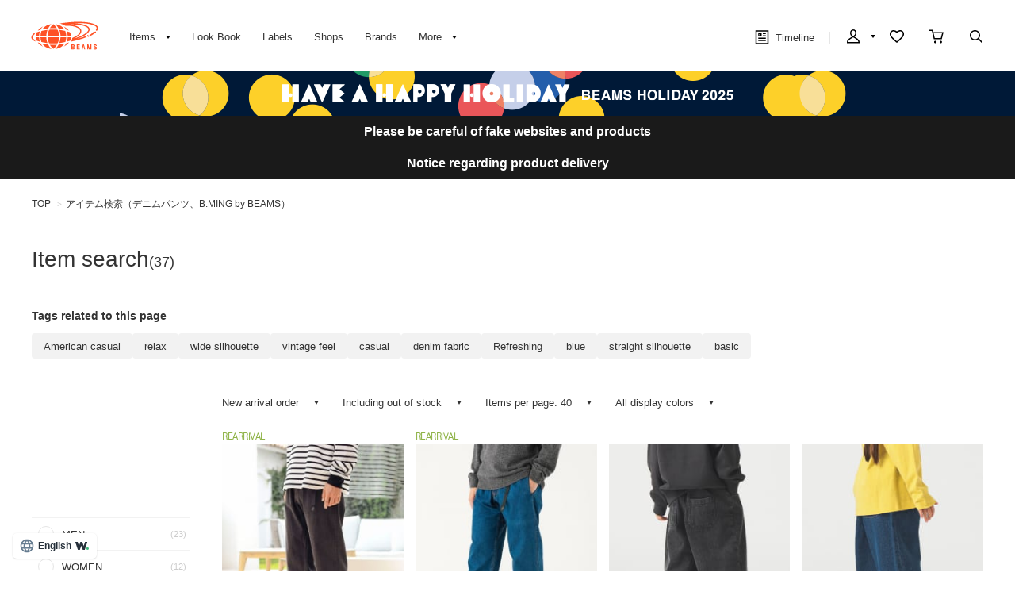

--- FILE ---
content_type: text/html; charset=utf-8
request_url: https://www.beams.co.jp/search/?tree=2412&label=0091&search=true&ps=40
body_size: 20820
content:
<!DOCTYPE html>
<html lang="ja" prefix="og: http://ogp.me/ns# fb: http://ogp.me/ns/fb# article: http://ogp.me/ns/article#">
<head>
<meta charset="utf-8">
<meta content="IE=edge,chrome=1" http-equiv="X-UA-Compatible">
<meta content="width=1280" name="viewport">
<meta name="format-detection" content="telephone=no" />
<meta name="robots" content="noindex,nofollow">
<title>B:MING by BEAMS（ビーミング by ビームス）のデニムパンツ通販アイテム検索｜BEAMS</title>

<meta name="description" content="B:MING by BEAMS（ビーミング by ビームス）のデニムパンツ通販アイテム検索。BEAMS（ビームス）公式通販サイト。新着アイテムやスタッフスタイリングをご紹介。最短翌日発送。会員サービスは全店共通で利用可能。通常ポイント2%還元。買物や行動でマイルを貯めてポイント還元率アップ">
<meta name="keywords" content="BEAMS,ビームス,メンズ,レディース,オンラインショップ,online shop,ファッション通販,通販">

	    <meta name="p:domain_verify" content="1c665f1a909f4f8606b1a0e3ede5b597"/>
    <link href="//cdn.beams.co.jp/css/style.css?250828" rel="stylesheet" />
    <link rel="stylesheet" type="text/css" href="//cdn.beams.co.jp/css/cookie_policy.css?250828" />
    <script src="//cdn.beams.co.jp/lib/jquery.js?250828"></script>
    <script src="//cdn.beams.co.jp/lib/jquery-ui.js?250828"></script>
    <script src="//cdn.beams.co.jp/lib/goods/jquery.tile.min.js?250828"></script>
    <script src="//cdn.beams.co.jp/js/jquery.nivo.slider.pack.js?250828"></script>
    <script src="//cdn.beams.co.jp/js/common.js?250828"></script>
    <script src="//cdn.beams.co.jp/js/user.js?250828"></script>
    <script src="//cdn.beams.co.jp/js/estimate_savecard.js?250828"></script>
    <!--[if IE 8]>
      <script src="//cdn.beams.co.jp/js/pie_ie678.js?250828"></script>
      <script src="//cdn.beams.co.jp/js/init_ie8.js?250828"></script>
    <![endif]-->
    <script>
      jQuery_system = jQuery;
    </script>
    <link href="//cdn.beams.co.jp/beams/css/pc/vendor.css?250828" rel="stylesheet" media="all" />
    <link href="//cdn.beams.co.jp/beams/css/pc/cri_liveact.css?250828" rel="stylesheet" media="all" />
    <link href="//cdn.beams.co.jp/beams/css/pc/application.css?250828" rel="stylesheet" media="all" />
    <link href="//cdn.beams.co.jp/beams/css/pc/application2.css?250828" rel="stylesheet" media="all" />
    <script src="//cdn.beams.co.jp/beams/javascript/pc/vendor.js?250828"></script>
    <script src="//cdn.beams.co.jp/beams/javascript/pc/bundle.js?250828"></script>
    <script src="//cdn.beams.co.jp/beams/javascript/pc/cri_liveact.js?250828"></script>
    <script src="//cdn.beams.co.jp/beams/javascript/pc/cri_liveact_framework.js?250828"></script>
    <script src="//cdn.beams.co.jp/beams/javascript/pc/application.js?250828"></script>
    <script src="//cdn.beams.co.jp/beams/javascript/pc/application2.js?250828"></script>
    <script>
      if(jQuery_system) jQuery = jQuery_system
    </script>
    <script src="//cdn.beams.co.jp/lib/jquery.balloon.js?250828"></script>
    <script type="text/javascript" src="//cdn.beams.co.jp/js/goods_cartlist.js?250828"></script>
    <link rel="shortcut icon" type="image/x-icon" href="/favicon.ico" />
    <link rel="apple-touch-icon-precomposed" type="image/x-icon" href="/apple-touch-icon-precomposed.png" />
    <script src="//cdn.beams.co.jp/js/LeftMenu_Ajax.js?250828"></script>
<script src="https://sdk.hellouniweb.com/base/main.js" data-account="YnzhiRZP"></script>

<!-- Optimize Next -->
<script>(function(p,r,o,j,e,c,t,g){
p['_'+t]={};g=r.createElement('script');g.src='https://www.googletagmanager.com/gtm.js?id=GTM-'+t;r[o].prepend(g);
g=r.createElement('style');g.innerText='.'+e+t+'{visibility:hidden!important}';r[o].prepend(g);
r[o][j].add(e+t);setTimeout(function(){if(r[o][j].contains(e+t)){r[o][j].remove(e+t);p['_'+t]=0}},c)
})(window,document,'documentElement','classList','loading',2000,'WFHSB4KF')</script>
<!-- End Optimize Next -->

<script type="text/javascript" src="//cdn.beams.co.jp/js/goods_ajax_cart.js?250828"></script>
<script type="text/javascript" src="//cdn.beams.co.jp/js/goods_ajax_bookmark.js?250828"></script>
<script type="text/javascript" src="//cdn.beams.co.jp/js/goods_ajax_quickview.js?250828"></script>
<script type="text/javascript" src="//cdn.beams.co.jp/js/goodslistajax.js?250828"></script>
<link rel="stylesheet" type="text/css" href="//cdn.beams.co.jp/css/core.css?250828">
<link rel="stylesheet" type="text/css" href="//cdn.beams.co.jp/css/skin.css?250828">




<meta property="og:image" content="https://cdn.beams.co.jp/img/ogp/top/ogp.jpg">
<meta property="og:site_name" content="BEAMS公式サイト">
<meta property="og:type" content="website">

<meta property="fb:app_id" content="414883048568439">
<meta property="og:locale" content="ja_JP">






<script type="text/javascript" src="//7230564.collect.igodigital.com/collect.js"></script>

<link href="https://www.beams.co.jp/search/" hreflang="ja" rel="alternate">
<link href="https://www.beams.co.jp/en/search/" hreflang="en" rel="alternate">
<link href="https://www.beams.co.jp/zh-CHS/search/" hreflang="zh-Hans" rel="alternate">
<link href="https://www.beams.co.jp/zh-CHT/search/" hreflang="zh-Hant" rel="alternate">
<script async="" data-wovnio="key=ym4IH-&amp;defaultLang=ja&amp;currentLang=ja&amp;urlPattern=path&amp;backend=true&amp;langParamName=wovn&amp;backendVersion=WOVN.proxy_0.20.1" src="https://j.wovn.io/1"></script>

</head>
<body

		

>

<div class="all-pc-container wrapper_">
		<div id="beams-header-wrapper">
	
		
				<!-- ReviCo Tag Start -->
<div id="revico-review-tagmanager" class="revico-tagmanager" data-revico-tenantid="ecf9afc4-a56f-49dd-a8da-63663a18486c" data-revico-tagmanager-code="revico-tagmanager"></div>
<script type="text/javascript" charset="UTF-8" src="https://show.revico.jp/providejs/tagmanager.js" defer></script>
<!-- ReviCo Tag End -->
<header id="beams-header">
  <nav>
    <div class="header-1200">
      <!-- left -->
      <div class="beams-header-left">
        <h1 class="header-beams-logo">
          <a href="/">BEAMS（ビームス）</a>
        </h1>
        <ul class="pc-navigation-menu">
          <li class="pc-navigation-menu-item has-children">
            <a href="/pages/categorylist.aspx">
              <span>アイテム</span>
            </a>
            <!-- サブメニュー -->
            <div class="category-filter-wrapper pc-navigation-menu-item-children" id="beams-pc-navigation-category-wrapper">
              <div class="beams-pc-navigation-category">
                <ul class="beams-list-category item-category category-filter toggle-select preset-by-cookie enable-all-cat-mode">
                  <li class="beams-list-category-item">MEN</li>
                  <li class="beams-list-category-item">WOMEN</li>
                  <li class="beams-list-category-item">KIDS</li>
                </ul>

								
								<div class="beams-list-itemcat-container">
									<!-- 1列目 -->
									<ul class="beams-list-itemcat">
										<!-- ALL -->
										<li class="beams-list-itemcat-item category-filter-item ALL">
											<a class="all" href="/search/?sex=OFF&amp;search=true">すべてのアイテムを見る</a>
										</li>
										<li class="beams-list-itemcat-item category-filter-item ALL">
											<a class="shirt" href="/category/shirt/?sex=OFF">シャツ・ブラウス</a>
										</li>
										<li class="beams-list-itemcat-item category-filter-item ALL">
											<a class="tshirt" href="/category/t-shirt/?sex=OFF">Tシャツ・カットソー</a>
										</li>
										<li class="beams-list-itemcat-item category-filter-item ALL">
											<a class="tops" href="/category/tops/?sex=OFF">トップス</a>
										</li>
										<li class="beams-list-itemcat-item category-filter-item ALL">
											<a class="jacket" href="/category/jacket/?sex=OFF">ジャケット</a>
										</li>
										<li class="beams-list-itemcat-item category-filter-item ALL">
											<a class="blouson" href="/category/blouson/?sex=OFF">ブルゾン</a>
										</li>
										<!-- MEN -->
										<li class="beams-list-itemcat-item category-filter-item MEN">
											<a class="all" href="/search/?sex=M&amp;search=true">すべてのアイテムを見る</a>
										</li>
										<li class="beams-list-itemcat-item category-filter-item MEN">
											<a class="shirt" href="/category/shirt/?sex=M">シャツ・ブラウス</a>
										</li>
										<li class="beams-list-itemcat-item category-filter-item MEN">
											<a class="tshirt" href="/category/t-shirt/?sex=M">Tシャツ・カットソー</a>
										</li>
										<li class="beams-list-itemcat-item category-filter-item MEN">
											<a class="tops" href="/category/tops/?sex=M">トップス</a>
										</li>
										<li class="beams-list-itemcat-item category-filter-item MEN">
											<a class="jacket" href="/category/jacket/?sex=M">ジャケット</a>
										</li>
										<li class="beams-list-itemcat-item category-filter-item MEN">
											<a class="blouson" href="/category/blouson/?sex=M">ブルゾン</a>
										</li>
										<!-- WOMEN -->
										<li class="beams-list-itemcat-item category-filter-item WOMEN">
											<a class="all" href="/search/?sex=W&amp;search=true">すべてのアイテムを見る</a>
										</li>
										<li class="beams-list-itemcat-item category-filter-item WOMEN">
											<a class="shirt" href="/category/shirt/?sex=W">シャツ・ブラウス</a>
										</li>
										<li class="beams-list-itemcat-item category-filter-item WOMEN">
											<a class="tshirt" href="/category/t-shirt/?sex=W">Tシャツ・カットソー</a>
										</li>
										<li class="beams-list-itemcat-item category-filter-item WOMEN">
											<a class="tops" href="/category/tops/?sex=W">トップス</a>
										</li>
										<li class="beams-list-itemcat-item category-filter-item WOMEN">
											<a class="jacket" href="/category/jacket/?sex=W">ジャケット</a>
										</li>
										<li class="beams-list-itemcat-item category-filter-item WOMEN">
											<a class="blouson" href="/category/blouson/?sex=W">ブルゾン</a>
										</li>
										<!-- KIDS -->
										<li class="beams-list-itemcat-item category-filter-item KIDS">
											<a class="all" href="/search/?sex=K&amp;search=true">すべてのアイテムを見る</a>
										</li>
										<li class="beams-list-itemcat-item category-filter-item KIDS">
											<a class="shirt" href="/category/shirt/?sex=K">シャツ・ブラウス</a>
										</li>
										<li class="beams-list-itemcat-item category-filter-item KIDS">
											<a class="tshirt" href="/category/t-shirt/?sex=K">Tシャツ・カットソー</a>
										</li>
										<li class="beams-list-itemcat-item category-filter-item KIDS">
											<a class="tops" href="/category/tops/?sex=K">トップス</a>
										</li>
										<li class="beams-list-itemcat-item category-filter-item KIDS">
											<a class="jacket" href="/category/jacket/?sex=K">ジャケット</a>
										</li>
										<li class="beams-list-itemcat-item category-filter-item KIDS">
											<a class="blouson" href="/category/blouson/?sex=K">ブルゾン</a>
										</li>
									</ul>
									<!-- 2列目 -->
									<ul class="beams-list-itemcat">
										<!-- ALL -->
										<li class="beams-list-itemcat-item category-filter-item ALL">
											<a class="coat" href="/category/coat/?sex=OFF">コート</a>
										</li>
										<li class="beams-list-itemcat-item category-filter-item ALL">
											<a class="pants" href="/category/pants/?sex=OFF">パンツ</a>
										</li>
										<li class="beams-list-itemcat-item category-filter-item ALL">
											<a class="skirt" href="/category/skirt/?sex=OFF">スカート</a>
										</li>
										<li class="beams-list-itemcat-item category-filter-item ALL">
											<a class="onepiece" href="/category/one-piece/?sex=OFF">ワンピース</a>
										</li>
										<li class="beams-list-itemcat-item category-filter-item ALL">
											<a class="suit" href="/category/suit/?sex=OFF">スーツ・ネクタイ</a>
										</li>
										<li class="beams-list-itemcat-item category-filter-item ALL">
											<a class="bag" href="/category/bag/?sex=OFF">バッグ</a>
										</li>
										<!-- MEN -->
										<li class="beams-list-itemcat-item category-filter-item MEN">
											<a class="coat" href="/category/coat/?sex=M">コート</a>
										</li>
										<li class="beams-list-itemcat-item category-filter-item MEN">
											<a class="pants" href="/category/pants/?sex=M">パンツ</a>
										</li>
										<li class="beams-list-itemcat-item category-filter-item MEN">
											<a class="suit" href="/category/suit/?sex=M">スーツ・ネクタイ</a>
										</li>
										<li class="beams-list-itemcat-item category-filter-item MEN">
											<a class="bag" href="/category/bag/?sex=M">バッグ</a>
										</li>
										<li class="beams-list-itemcat-item category-filter-item MEN">
											<a class="shoes" href="/category/shoes/?sex=M">シューズ</a>
										</li>
										<li class="beams-list-itemcat-item category-filter-item MEN">
											<a class="fashion-zakka" href="/category/fashiongoods/?sex=M">ファッション雑貨</a>
										</li>
										<!-- WOMEN -->
										<li class="beams-list-itemcat-item category-filter-item WOMEN">
											<a class="coat" href="/category/coat/?sex=W">コート</a>
										</li>
										<li class="beams-list-itemcat-item category-filter-item WOMEN">
											<a class="pants" href="/category/pants/?sex=W">パンツ</a>
										</li>
										<li class="beams-list-itemcat-item category-filter-item WOMEN">
											<a class="skirt" href="/category/skirt/?sex=W">スカート</a>
										</li>
										<li class="beams-list-itemcat-item category-filter-item WOMEN">
											<a class="onepiece" href="/category/one-piece/?sex=W">ワンピース</a>
										</li>
										<li class="beams-list-itemcat-item category-filter-item WOMEN">
											<a class="suit" href="/category/suit/?sex=W">スーツ・ネクタイ</a>
										</li>
										<li class="beams-list-itemcat-item category-filter-item WOMEN">
											<a class="bag" href="/category/bag/?sex=W">バッグ</a>
										</li>
										<!-- KIDS -->
										<li class="beams-list-itemcat-item category-filter-item KIDS">
											<a class="coat" href="/category/coat/?sex=K">コート</a>
										</li>
										<li class="beams-list-itemcat-item category-filter-item KIDS">
											<a class="pants" href="/category/pants/?sex=K">パンツ</a>
										</li>
										<li class="beams-list-itemcat-item category-filter-item KIDS">
											<a class="skirt" href="/category/skirt/?sex=K">スカート</a>
										</li>
										<li class="beams-list-itemcat-item category-filter-item KIDS">
											<a class="onepiece" href="/category/one-piece/?sex=K">ワンピース</a>
										</li>
										<li class="beams-list-itemcat-item category-filter-item KIDS">
											<a class="suit" href="/category/suit/?sex=K">スーツ・ネクタイ</a>
										</li>
										<li class="beams-list-itemcat-item category-filter-item KIDS">
											<a class="bag" href="/category/bag/?sex=K">バッグ</a>
										</li>
									</ul>
									<!-- 3列目 -->
									<ul class="beams-list-itemcat">
										<!-- ALL -->
										<li class="beams-list-itemcat-item category-filter-item ALL">
											<a class="shoes" href="/category/shoes/?sex=OFF">シューズ</a>
										</li>
										<li class="beams-list-itemcat-item category-filter-item ALL">
											<a class="fashion-zakka" href="/category/fashiongoods/?sex=OFF">ファッション雑貨</a>
										</li>
										<li class="beams-list-itemcat-item category-filter-item ALL">
											<a class="wallet" href="/category/wallet/?sex=OFF">財布・小物</a>
										</li>
										<li class="beams-list-itemcat-item category-filter-item ALL">
											<a class="watch" href="/category/watch/?sex=OFF">時計</a>
										</li>
										<li class="beams-list-itemcat-item category-filter-item ALL">
											<a class="hair-accessory" href="/category/hair-accessory/?sex=OFF">ヘアアクセサリー</a>
										</li>
										<li class="beams-list-itemcat-item category-filter-item ALL">
											<a class="accessory" href="/category/accessory/?sex=OFF">アクセサリー</a>
										</li>
										<!-- MEN -->
										<li class="beams-list-itemcat-item category-filter-item MEN">
											<a class="wallet" href="/category/wallet/?sex=M">財布・小物</a>
										</li>
										<li class="beams-list-itemcat-item category-filter-item MEN">
											<a class="watch" href="/category/watch/?sex=M">時計</a>
										</li>
										<li class="beams-list-itemcat-item category-filter-item MEN">
											<a class="hair-accessory" href="/category/hair-accessory/?sex=M">ヘアアクセサリー</a>
										</li>
										<li class="beams-list-itemcat-item category-filter-item MEN">
											<a class="accessory" href="/category/accessory/?sex=M">アクセサリー</a>
										</li>
										<li class="beams-list-itemcat-item category-filter-item MEN">
											<a class="underwear" href="/category/underwear/?sex=M">アンダーウェア・着物</a>
										</li>
										<li class="beams-list-itemcat-item category-filter-item MEN">
											<a class="legwear" href="/category/legwear/?sex=M">レッグウェア</a>
										</li>
										<!-- WOMEN -->
										<li class="beams-list-itemcat-item category-filter-item WOMEN">
											<a class="shoes" href="/category/shoes/?sex=W">シューズ</a>
										</li>
										<li class="beams-list-itemcat-item category-filter-item WOMEN">
											<a class="fashion-zakka" href="/category/fashiongoods/?sex=W">ファッション雑貨</a>
										</li>
										<li class="beams-list-itemcat-item category-filter-item WOMEN">
											<a class="wallet" href="/category/wallet/?sex=W">財布・小物</a>
										</li>
										<li class="beams-list-itemcat-item category-filter-item WOMEN">
											<a class="watch" href="/category/watch/?sex=W">時計</a>
										</li>
										<li class="beams-list-itemcat-item category-filter-item WOMEN">
											<a class="hair-accessory" href="/category/hair-accessory/?sex=W">ヘアアクセサリー</a>
										</li>
										<li class="beams-list-itemcat-item category-filter-item WOMEN">
											<a class="accessory" href="/category/accessory/?sex=W">アクセサリー</a>
										</li>
										<!-- KIDS -->
										<li class="beams-list-itemcat-item category-filter-item KIDS">
											<a class="shoes" href="/category/shoes/?sex=K">シューズ</a>
										</li>
										<li class="beams-list-itemcat-item category-filter-item KIDS">
											<a class="fashion-zakka" href="/category/fashiongoods/?sex=K">ファッション雑貨</a>
										</li>
										<li class="beams-list-itemcat-item category-filter-item KIDS">
											<a class="wallet" href="/category/wallet/?sex=K">財布・小物</a>
										</li>
										<li class="beams-list-itemcat-item category-filter-item KIDS">
											<a class="watch" href="/category/watch/?sex=K">時計</a>
										</li>
										<li class="beams-list-itemcat-item category-filter-item KIDS">
											<a class="hair-accessory" href="/category/hair-accessory/?sex=K">ヘアアクセサリー</a>
										</li>
										<li class="beams-list-itemcat-item category-filter-item KIDS">
											<a class="accessory" href="/category/accessory/?sex=K">アクセサリー</a>
										</li>
									</ul>
									<!-- 4列目 -->
									<ul class="beams-list-itemcat">
										<!-- ALL -->
										<li class="beams-list-itemcat-item category-filter-item ALL">
											<a class="underwear" href="/category/underwear/?sex=OFF">アンダーウェア・着物</a>
										</li>
										<li class="beams-list-itemcat-item category-filter-item ALL">
											<a class="legwear" href="/category/legwear/?sex=OFF">レッグウェア</a>
										</li>
										<li class="beams-list-itemcat-item category-filter-item ALL">
											<a class="cap" href="/category/hat/?sex=OFF">帽子</a>
										</li>
										<li class="beams-list-itemcat-item category-filter-item ALL">
											<a class="interior" href="/category/interior/?sex=OFF">インテリア</a>
										</li>
										<li class="beams-list-itemcat-item category-filter-item ALL">
											<a class="outdoor" href="/category/outdoor/?sex=OFF">アウトドア・スポーツ</a>
										</li>
										<li class="beams-list-itemcat-item category-filter-item ALL">
											<a class="kitchen" href="/category/tablewear/?sex=OFF">食器・キッチン・食品</a>
										</li>
										<!-- MEN -->
										<li class="beams-list-itemcat-item category-filter-item MEN">
											<a class="cap" href="/category/hat/?sex=M">帽子</a>
										</li>
										<li class="beams-list-itemcat-item category-filter-item MEN">
											<a class="interior" href="/category/interior/?sex=M">インテリア</a>
										</li>
										<li class="beams-list-itemcat-item category-filter-item MEN">
											<a class="outdoor" href="/category/outdoor/?sex=M">アウトドア・スポーツ</a>
										</li>
										<li class="beams-list-itemcat-item category-filter-item MEN">
											<a class="kitchen" href="/category/tablewear/?sex=M">食器・キッチン・食品</a>
										</li>
										<li class="beams-list-itemcat-item category-filter-item MEN">
											<a class="zakka" href="/category/hobby/?sex=M">雑貨・ホビー</a>
										</li>
										<li class="beams-list-itemcat-item category-filter-item MEN">
											<a class="cosme" href="/category/cosmetics/?sex=M">コスメ・香水</a>
										</li>
										<!-- WOMEN -->
										<li class="beams-list-itemcat-item category-filter-item WOMEN">
											<a class="underwear" href="/category/underwear/?sex=W">アンダーウェア・着物</a>
										</li>
										<li class="beams-list-itemcat-item category-filter-item WOMEN">
											<a class="legwear" href="/category/legwear/?sex=W">レッグウェア</a>
										</li>
										<li class="beams-list-itemcat-item category-filter-item WOMEN">
											<a class="cap" href="/category/hat/?sex=W">帽子</a>
										</li>
										<li class="beams-list-itemcat-item category-filter-item WOMEN">
											<a class="interior" href="/category/interior/?sex=W">インテリア</a>
										</li>
										<li class="beams-list-itemcat-item category-filter-item WOMEN">
											<a class="outdoor" href="/category/outdoor/?sex=W">アウトドア・スポーツ</a>
										</li>
										<li class="beams-list-itemcat-item category-filter-item WOMEN">
											<a class="kitchen" href="/category/tablewear/?sex=W">食器・キッチン・食品</a>
										</li>
										<!-- KIDS -->
										<li class="beams-list-itemcat-item category-filter-item KIDS">
											<a class="underwear" href="/category/underwear/?sex=K">アンダーウェア・着物</a>
										</li>
										<li class="beams-list-itemcat-item category-filter-item KIDS">
											<a class="legwear" href="/category/legwear/?sex=K">レッグウェア</a>
										</li>
										<li class="beams-list-itemcat-item category-filter-item KIDS">
											<a class="cap" href="/category/hat/?sex=K">帽子</a>
										</li>
										<li class="beams-list-itemcat-item category-filter-item KIDS">
											<a class="interior" href="/category/interior/?sex=K">インテリア</a>
										</li>
										<li class="beams-list-itemcat-item category-filter-item KIDS">
											<a class="outdoor" href="/category/outdoor/?sex=K">アウトドア・スポーツ</a>
										</li>
										<li class="beams-list-itemcat-item category-filter-item KIDS">
											<a class="kitchen" href="/category/tablewear/?sex=K">食器・キッチン・食品</a>
										</li>
									</ul>
									<!-- 5列目 -->
									<ul class="beams-list-itemcat">
										<!-- ALL -->
										<li class="beams-list-itemcat-item category-filter-item ALL">
											<a class="zakka" href="/category/hobby/?sex=OFF">雑貨・ホビー</a>
										</li>
										<li class="beams-list-itemcat-item category-filter-item ALL">
											<a class="cosme" href="/category/cosmetics/?sex=OFF">コスメ・香水</a>
										</li>
										<li class="beams-list-itemcat-item category-filter-item ALL">
											<a class="music-books" href="/category/music/?sex=OFF">音楽・本</a>
										</li>
										<li class="beams-list-itemcat-item category-filter-item ALL">
											<a class="maternity" href="/category/maternity/?sex=OFF">マタニティ・ベビー</a>
										</li>
										<li class="beams-list-itemcat-item category-filter-item ALL">
											<a class="others" href="/category/etc/?sex=OFF">その他</a>
										</li>
										<li class="beams-list-itemcat-item category-filter-item ALL">
											<a class="outlet" href="/outlet/?sex=OFF">アウトレット</a>
										</li>
										<!-- MEN -->
										<li class="beams-list-itemcat-item category-filter-item MEN">
											<a class="music-books" href="/category/music/?sex=M">音楽・本</a>
										</li>
										<li class="beams-list-itemcat-item category-filter-item MEN">
											<a class="maternity" href="/category/maternity/?sex=M">マタニティ・ベビー</a>
										</li>
										<li class="beams-list-itemcat-item category-filter-item MEN">
											<a class="others" href="/category/etc/?sex=M">その他</a>
										</li>
										<li class="beams-list-itemcat-item category-filter-item MEN">
											<a class="outlet" href="/outlet/?sex=M">アウトレット</a>
										</li>
										<!-- WOMEN -->
										<li class="beams-list-itemcat-item category-filter-item WOMEN">
											<a class="zakka" href="/category/hobby/?sex=W">雑貨・ホビー</a>
										</li>
										<li class="beams-list-itemcat-item category-filter-item WOMEN">
											<a class="cosme" href="/category/cosmetics/?sex=W">コスメ・香水</a>
										</li>
										<li class="beams-list-itemcat-item category-filter-item WOMEN">
											<a class="music-books" href="/category/music/?sex=W">音楽・本</a>
										</li>
										<li class="beams-list-itemcat-item category-filter-item WOMEN">
											<a class="maternity" href="/category/maternity/?sex=W">マタニティ・ベビー</a>
										</li>
										<li class="beams-list-itemcat-item category-filter-item WOMEN">
											<a class="others" href="/category/etc/?sex=W">その他</a>
										</li>
										<li class="beams-list-itemcat-item category-filter-item WOMEN">
											<a class="outlet" href="/outlet/?sex=W">アウトレット</a>
										</li>
										<!-- KIDS -->
										<li class="beams-list-itemcat-item category-filter-item KIDS">
											<a class="zakka" href="/category/hobby/?sex=K">雑貨・ホビー</a>
										</li>
										<li class="beams-list-itemcat-item category-filter-item KIDS">
											<a class="cosme" href="/category/cosmetics/?sex=K">コスメ・香水</a>
										</li>
										<li class="beams-list-itemcat-item category-filter-item KIDS">
											<a class="maternity" href="/category/maternity/?sex=K">マタニティ・ベビー</a>
										</li>
										<li class="beams-list-itemcat-item category-filter-item KIDS">
											<a class="others" href="/category/etc/?sex=K">その他</a>
										</li>
										<li class="beams-list-itemcat-item category-filter-item KIDS">
											<a class="outlet" href="/outlet/?sex=K">アウトレット</a>
										</li>
									</ul>
								</div>

              </div>
            </div>
          </li>
         <li class="pc-navigation-menu-item">
           <a href="/styling/">スタイリング</a>
         </li>
         <li class="pc-navigation-menu-item">
           <a href="/label/">レーベル</a>
         </li>
         <li class="pc-navigation-menu-item">
           <a href="/shop/">ショップ</a>
         </li>
         <li class="pc-navigation-menu-item">
           <a href="/brand/">ブランド</a>
         </li>
          <li class="pc-navigation-menu-item has-children">
            <span>もっと見る</span>
            <!-- サブメニュー -->
            <div class="pc-navigation-menu-item-children" id="beams-pc-navigation-others-wrapper">
             <ul class="list-others first">
               <li class="list-others-item">
                 <a href="/staff/">ビームススタッフ</a>
               </li>
               <li class="list-others-item">
                 <a href="/video/">ビデオ</a>
               </li>
               <li class="list-others-item">
                 <a href="/ranking/">売り上げランキング</a>
               </li>
               <li class="list-others-item">
                 <a href="/blog/">ブログ</a>
               </li>
               <li class="list-others-item">
                 <a href="/feature/">特集</a>
               </li>
               <li class="list-others-item">
                 <a href="/photolog/">フォトログ</a>
               </li>
               <li class="list-others-item">
                 <a href="/news/">ニュース</a>
               </li>
               <li class="list-others-item">
                 <a href="http://www.beams.co.jp/service/">オーダー/サービス</a>
               </li>
             </ul>
             <div class="list-others-about">
               <h2 class="list-others-about-title">BEAMS について</h2>
               <ul class="list-others-about-item-holder">
                 <dd class="list-others-item">
                   <a target="_blank" href="https://support.beams.co.jp/s/informationlist">重要なお知らせ</a>
                 </dd>
                 <dd class="list-others-item">
                   <a target="_blank" href="http://www.beams.co.jp/company/">企業情報</a>
                 </dd>
                 <dd class="list-others-item">
                   <a target="_blank" href="https://www.beams.co.jp/company/about/socialactivity/">社会活動</a>
                 </dd>
                 <dd class="list-others-item dubl">
                   <a href="https://www.beams.co.jp/beamsbusinessproduce/" target="_blank">
                     ビジネスプロデュース/
                     <br>
                     法人のお客様
                   </a>
                 </dd>
                 <dd class="list-others-item">
                   <a target="_blank" href="https://www.beams.co.jp/project/">アート/プロジェクト</a>
                 </dd>
                 <dd class="list-others-item">
                   <a target="_blank" href="https://support.beams.co.jp/s/">お問い合わせ</a>
                 </dd>
                 <dd class="list-others-item">
                   <a target="_blank" href="http://www.beams.co.jp/recruit/">採用情報</a>
                 </dd>
               </ul>
             </div>
            </div>
          </li>
        </ul>
      </div>
      <!-- right -->
      <div class="beams-header-right">
        <ul class="pc-navigation-menu">
          <li class="pc-navigation-menu-item pc-navigation-timeline">
            <a class="header-timeline" href="/timeline/"><span class="header-icon">
              <i></i>
              タイムライン
            </span>
              
            </a>
          </li>
          <li class="pc-navigation-menu-item has-children">
            <a class="header-mypage" href="/club/menu.aspx"><span class="header-icon">マイページ</span>
            </a>
            <!-- サブメニュー -->
            <div class="pc-navigation-menu-item-children" id="beams-pc-navigation-mypage-wrapper">
              <ul class="list-others">
                <li class="list-others-item">
                  <a href="/club/menu.aspx">ログイン</a>
                </li>
                <li class="list-others-item">
                  <a href="/club/agree.aspx">新規会員登録</a>
                </li>
                <li class='list-others-item'>
                  <a href="/pages/clubguide.aspx">会員サービスについて</a>
                </li>
                <li class="list-others-item">
                  <a href="//support.beams.co.jp/guide/s/article/00-01">初めてのお客様</a>
                </li>
              </ul>
            </div>
          </li>
          <li class="pc-navigation-menu-item">
            <a class="header-fav" href="/club/bookmark.aspx"><span class="header-icon">お気に入り／フォロー</span>
            </a>
          </li>
          <li class="pc-navigation-menu-item">
            <a class="header-cart" href="/cart/cart.aspx"><span class="header-icon">カート</span>
              <span id="jscart_replace_"></span>
            </a>
          </li>
          <li class="pc-navigation-menu-item">
            <a class="header-search" href="/search/"><span class="header-icon">こだわり検索</span>
            </a>
          </li>
        </ul>
      </div>
    </div>
  </nav>
</header>
		
	
	</div>
<div id="pid_search"

>
<input name="isLogined" type="hidden" value="0">


	
		<div id="goto-sp-site">
			<a href="https://www.beams.co.jp/?ismodesmartphone=on"><img alt="スマートフォン版サイトを表示" src="//cdn.beams.co.jp/beams/images/pc/common/goto-sp-site.png" />
			</a>
		</div>

	
		<style>
.special-offer_temp {  position: relative; }
.special-offer_temp a { display: block; height: 56px; width: 100%;}

.special-offer-slide {
            position: absolute;
            top: 0;
            left: 0;
            width: 100%;
            height: 56px;
            display: none;
            cursor: pointer; /* ポインタカーソルを表示 */
        }
        .special-offer-slide:first-child {
            display: block;
        }
        .slideshow-container {
            position: relative;
            width: 100%;
            height: 56px;
        }
    </style>

    <script>
        $(document).ready(function() {
            var offers = $(".special-offer-slide");
            var currentIndex = 0;

            function showNextOffer() {
                var nextIndex = (currentIndex + 1) % offers.length;
                offers.eq(nextIndex).fadeIn(1000);
                offers.eq(currentIndex).fadeOut(1000, function() {
                    currentIndex = nextIndex;
                });
            }

            setInterval(showNextOffer, 4000); // 4秒ごとに切り替え

            offers.on('click', function() {
                var url = $(this).data('url');
                window.location.href = url;
            });
        });
    </script>

    <div class="slideshow-container">
        <div class="special-offer-slide" style="background:#001937 url(https://cdn.beams.co.jp/img/sale/pc/2025/20251212shipfree_pc.png) center 0 no-repeat;" data-url="https://www.beams.co.jp/news/4692/">
        </div>
        <div class="special-offer-slide" style="background:#001937 url(https://cdn.beams.co.jp/img/sale/pc/2025/20251202holiday_pc.png) center 0 no-repeat;" data-url="https://www.beams.co.jp/feature/holiday2025/">
        </div>
        <div class="special-offer-slide" style="background:#eaeaea url(https://cdn.beams.co.jp/img/sale/pc/2025/20251205amazon_pc.png) center 0 no-repeat;" data-url="https://www.beams.co.jp/news/4671/">
        </div>
    </div>


<!-- 黒帯ここから -->

<div class="special-offer_temp" style="position: relative; display:block; ">
<a href="https://support.beams.co.jp/s/informationdetail?InfoId=a09fB00000G29SbQAJ" 
style="background:#1a1a1a; padding: 12px 0; width: 100%; text-align:center; font-weight: bold; color: #ffffff; height: auto;">
偽サイト・偽物（商品）にご注意ください
</a>
</div>

<!--<div class="special-offer_temp" style="position: relative; display:block; ">
<a href="https://support.beams.co.jp/s/informationdetail?InfoId=a092w00002MrB6I" 
style="background:#1a1a1a; padding: 12px 0; width: 100%; text-align:center; font-weight: bold; color: #ffffff; height: auto;">
お買い物の際のシステムエラーについて
</a>
</div>-->


<!--<div class="special-offer_temp" style="position: relative; display:block; ">
<a href="https://support.beams.co.jp/s/informationdetail?InfoId=a092w00001AMGWP" 
style="background:#1a1a1a; padding: 12px 0; width: 100%; text-align:center; font-weight: bold; color: #ffffff; height: auto;">
【復旧】会員ログインのエラーについて
</a>
</div>-->

<!--<div class="special-offer_temp" style="position: relative; display:block; ">
<a href="https://support.beams.co.jp/s/informationdetail?InfoId=a09Ig000009IEtn" 
style="background:#1a1a1a; padding: 12px 0; width: 100%; text-align:center; font-weight: bold; color: #ffffff; height: auto;">
商品のお届け・店舗での販売に関するお知らせ
</a>
</div>-->

<!--<div class="special-offer_temp" style="position: relative; display:block; ">
<a href="https://support.beams.co.jp/s/informationdetail?InfoId=a092w00000FG6Cw" 
style="background:#1a1a1a; padding: 12px 0; width: 100%; text-align:center; font-weight: bold; color: #ffffff; height: auto;">
システムメンテナンスに伴う公式オンラインショップサイト停止のお知らせ
</a>
</div>-->

<!--<div class="special-offer_temp" style="position: relative; display:block; ">
<a href="https://support.beams.co.jp/s/informationdetail?InfoId=a09Ig000000xUgj" 
style="background:#1a1a1a; padding: 12px 0; width: 100%; text-align:center; font-weight: bold; color: #ffffff; height: auto;">
「取り置き・取り寄せサービス」一時停止および配送に関するお知らせ
</a>
</div>-->

<!--<div class="special-offer_temp" style="position: relative; display:block; ">
<a href="https://www.beams.co.jp/news/4118/" 
style="background:#1a1a1a; padding: 12px 0; width: 100%; text-align:center; font-weight: bold; color: #ffffff; height: auto;">
会員プログラムの変更とサイトメンテナンスのお知らせ
</a>
</div>-->

<div class="special-offer_temp" style="position: relative; display:block; ">
<a href="https://support.beams.co.jp/s/informationdetail?InfoId=a092w00000FGsYR" 
style="background:#1a1a1a; padding: 12px 0; width: 100%; text-align:center; font-weight: bold; color: #ffffff; height: auto;">
商品お届けに関するお知らせ
</a>
</div>

<!--<div class="special-offer_temp" style="position: relative; display:block; ">
<a href="https://support.beams.co.jp/s/informationdetail?InfoId=a092w00001mpjWt" 
style="background:#1a1a1a; padding: 12px 0; width: 100%; text-align:center; font-weight: bold; color: #ffffff; height: auto;">
アクセス集中に関するお詫び
</a>
</div>-->

<!--<div class="special-offer_temp" style="position: relative; display:block; ">
<a href="https://support.beams.co.jp/s/informationdetail?InfoId=a092w00002FlXtV" 
style="background:#1a1a1a; padding: 12px 0; width: 100%; text-align:center; font-weight: bold; color: #ffffff; height: auto;">
送料改定のお知らせ
</a>
</div>-->

<!-- /黒帯ここまで -->

<!-- // BESMS LIVE バナー 
<div id="beams_live_embed"></div>
<script src="https://live.beams.co.jp/js/embed/program.js"></script>
 BESMS LIVE バナー // -->
	

	
<div id="refine-search"></div>
<div class="beams-pc-wrapper">
	<div class="breadcrumb-list">
		<ul itemscope itemtype="https://schema.org/BreadcrumbList">
			<li itemprop="itemListElement" itemscope itemtype="https://schema.org/ListItem">
				<a itemprop="item" href="https://www.beams.co.jp/"><span itemprop="name">TOP</span></a>
				<meta itemprop="position" content="1">
			</li>
			<li class="right-arrow">&gt;</li>
			<li itemprop="itemListElement" itemscope itemtype="https://schema.org/ListItem">
<a itemprop="item" href="/search/"><span itemprop="name">アイテム検索（デニムパンツ、B:MING by BEAMS）</span></a>

				<meta itemprop="position" content="2">
			</li>
		</ul>
	</div>
	
	
	<div class="index-header">
		<h1>アイテム検索
			<span>(37)</span>
		</h1>
	</div>
	
</div>


<div class="item-index-subheader">
	<div class="beams-pc-wrapper">
		<div class="main-category">
			
			<span class="cat">アイテム検索</span>
			<span>(37)</span>
			
		</div>
		<div class="btn-modal" data-remodal-target="refine-search">
			<span class="search-icon"></span>
			<span>こだわり条件で絞り込み</span>
			<span class="arrowright-icon"></span>
		</div>
	</div>
</div>


<div class="beams-pc-wrapper page-tags">
	<div class="tags">
		<h2 class="tags-title">
		このページに関連するタグ
		</h2>
		<div class="tags-content">
			<ul class="tags-list">
				
					<li>
						<a href="/search/?zeta_hashtag=%e3%82%a2%e3%83%a1%e3%82%ab%e3%82%b8&amp;tree=2412&amp;search=true&amp;label=0091&amp;ps=40">アメカジ</a>
					</li>
				
					<li>
						<a href="/search/?zeta_hashtag=%e3%83%aa%e3%83%a9%e3%83%83%e3%82%af%e3%82%b9&amp;tree=2412&amp;search=true&amp;label=0091&amp;ps=40">リラックス</a>
					</li>
				
					<li>
						<a href="/search/?zeta_hashtag=%e3%83%af%e3%82%a4%e3%83%89%e3%82%b7%e3%83%ab%e3%82%a8%e3%83%83%e3%83%88&amp;tree=2412&amp;search=true&amp;label=0091&amp;ps=40">ワイドシルエット</a>
					</li>
				
					<li>
						<a href="/search/?zeta_hashtag=%e3%83%b4%e3%82%a3%e3%83%b3%e3%83%86%e3%83%bc%e3%82%b8%e6%84%9f&amp;tree=2412&amp;search=true&amp;label=0091&amp;ps=40">ヴィンテージ感</a>
					</li>
				
					<li>
						<a href="/search/?zeta_hashtag=%e3%82%ab%e3%82%b8%e3%83%a5%e3%82%a2%e3%83%ab&amp;tree=2412&amp;search=true&amp;label=0091&amp;ps=40">カジュアル</a>
					</li>
				
					<li>
						<a href="/search/?zeta_hashtag=%e3%83%87%e3%83%8b%e3%83%a0%e7%94%9f%e5%9c%b0&amp;tree=2412&amp;search=true&amp;label=0091&amp;ps=40">デニム生地</a>
					</li>
				
					<li>
						<a href="/search/?zeta_hashtag=%e3%82%b9%e3%83%83%e3%82%ad%e3%83%aa&amp;tree=2412&amp;search=true&amp;label=0091&amp;ps=40">スッキリ</a>
					</li>
				
					<li>
						<a href="/search/?zeta_hashtag=%e3%83%96%e3%83%ab%e3%83%bc&amp;tree=2412&amp;search=true&amp;label=0091&amp;ps=40">ブルー</a>
					</li>
				
					<li>
						<a href="/search/?zeta_hashtag=%e3%82%b9%e3%83%88%e3%83%ac%e3%83%bc%e3%83%88%e3%82%b7%e3%83%ab%e3%82%a8%e3%83%83%e3%83%88&amp;tree=2412&amp;search=true&amp;label=0091&amp;ps=40">ストレートシルエット</a>
					</li>
				
					<li>
						<a href="/search/?zeta_hashtag=%e3%83%99%e3%83%bc%e3%82%b7%e3%83%83%e3%82%af&amp;tree=2412&amp;search=true&amp;label=0091&amp;ps=40">ベーシック</a>
					</li>
				
			</ul>
		</div>
	</div>
</div>




<div class="remodal-refine-search-wrapper item-index" data-remodal-id="refine-search">

<form action="/search/" method="get">
	<div class="refine-search-continue-wrapper">
		<h3>こだわり条件で絞り込み</h3>
		<div class="button-wrapper">
			<input class="button-item-search button-clear remodal-cancel" data-remodal-action="close" type="button" value="閉じる">
			<input class="button-item-search" value="この条件で絞り込む" type="submit">
			<input type="hidden" name="has_stock" value="" >
			<input type="hidden" name="ps" value="40" >
			<input type="hidden" name="sort" value="" >
			<input type="hidden" name="dcolor" value="" >
			<input type="hidden" name="search" value="true" >
			<input type="hidden" name="overseas_sales_fg" value="" >
			<input type="hidden" name="goods" value="" >
			<input type="hidden" name="zeta_hashtag" value="" >
		</div>
	</div>
	<div class="refine-search-wrapper">
		<div class="refine-search-first-wrapper">
			<div class="first-column-content">
				<div class="refine-search-list">
					<ul>
						<li class="refine-search-select-list refine-search-freeword">
							キーワード
							<div class="current-text"></div>
							<input type="hidden" name="q" value="">
						</li>
						<li class="refine-search-select-list refine-search-sex">
							性別
							<div class="current-text"></div>
							<input type="hidden" name="sex" value="OFF">
						</li>
						<li class="refine-search-select-list refine-search-type">
							商品タイプ
							<div class="current-text"></div>
							<input type="hidden" name="type" value="">
						</li>
						<li class="refine-search-select-list refine-search-category" data-multiple="1">
							<div class="title">カテゴリ</div>
							<div class="current-text">デニムパンツ</div>
							<input type="hidden" name="tree" value="2412">
						</li>
						<div class="category-refine-ajax-container-prejudice">
							<li class="refine-search-select-list refine-search-category-refine-03" data-refine-id="03">
	パンツ丈
	<div class="current-text">指定なし</div>
	<input name="prejudice" type="hidden" value="">
</li>
<li class="refine-search-select-list refine-search-category-refine-41" data-refine-id="41">
	パンツ シルエット
	<div class="current-text">指定なし</div>
	<input name="prejudice" type="hidden" value="">
</li>
<li class="refine-search-select-list refine-search-category-refine-42" data-refine-id="42">
	パンツ ひざ下
	<div class="current-text">指定なし</div>
	<input name="prejudice" type="hidden" value="">
</li>
<li class="refine-search-select-list refine-search-category-refine-43" data-refine-id="43">
	デニム加工
	<div class="current-text">指定なし</div>
	<input name="prejudice" type="hidden" value="">
</li>
<li class="refine-search-select-list refine-search-category-refine-44" data-refine-id="44">
	パンツ 裾
	<div class="current-text">指定なし</div>
	<input name="prejudice" type="hidden" value="">
</li>
<li class="refine-search-select-list refine-search-category-refine-46" data-refine-id="46">
	股上
	<div class="current-text">指定なし</div>
	<input name="prejudice" type="hidden" value="">
</li>
<li class="refine-search-select-list refine-search-category-refine-47" data-refine-id="47">
	ボトム ウエスト
	<div class="current-text">指定なし</div>
	<input name="prejudice" type="hidden" value="">
</li>
<li class="refine-search-select-list refine-search-category-refine-73" data-refine-id="73">
	防風性
	<div class="current-text">指定なし</div>
	<input name="prejudice" type="hidden" value="">
</li>

						</div>
						<div class="category-refine-ajax-container-prejudice_size">
							<li class="refine-search-select-list refine-search-category-refine-prejudice_size" data-refine-id="prejudice_size">
	サイズ
	<div class="current-text">指定なし</div>
	<input name="prejudice_size" type="hidden" value="">
</li>

						</div>
						<li class="refine-search-select-list refine-search-label" data-multiple="1">
							<div class="title">レーベル</div>
							<div class="current-text"></div>
							<input type="hidden" name="label" value="0091">
						</li>
						<li class="refine-search-select-list refine-search-brand" data-multiple="1">
							<div class="title">ブランド</div>
							<div class="current-text">指定なし</div>
							<input type="hidden" name="brand" value="" data-parent="">
						</li>
						<li class="refine-search-select-list refine-search-shop">
							取り扱いショップ
							<div class="current-text">指定なし</div>
							<input type="hidden" name="beams_shop" value="" data-parent="">
						</li>
						<li class="refine-search-select-list refine-search-price">
							価格
							<div class="current-text"></div>
							<input class="start" type="hidden" name="price__from" value="">
							<input class="end" type="hidden" name="price__to" value="">
						</li>
						<li class="refine-search-select-list refine-search-color">
							カラー
							<div class="current-text"></div>
							<input type="hidden" name="color_group" value="">
						</li>
					</ul>
				</div>
				<div class="refine-search-clear">× 指定した条件をクリア</div>
			</div>
		</div>
		<div class="refine-search-second-wrapper">
			<div class="search-freeword-content second-column-content">
				<h4>キーワードで絞り込む</h4>
				<input class="freeword" placeholder="検索キーワードまたは商品番号を入力" type="text" value="">
			</div>
			<div class="search-sex-content second-column-content">
	<ul class="second-column-one">
		<li data-code="OFF">指定なし</li>
		<li data-code="M">MEN</li>
<li data-code="W">WOMEN</li>
<li data-code="K">KIDS</li>

	</ul>
</div>

			<div class="search-type-content second-column-content">
	<ul class="second-column-one">
		<li data-code="">指定なし</li>
		<li data-code="P0">通常商品</li><li data-code="P1">予約商品</li><li data-code="S">セール商品</li>
	</ul>
</div>

			
			<div class="search-category-content second-column-content">
	<ul>
		<li class="refine-category-list no-arrow" data-code="">指定なし</li>
		<li class="refine-category-list" data-code="10">シャツ・ブラウス</li>
<li class="refine-category-list" data-code="12">Tシャツ・カットソー</li>
<li class="refine-category-list" data-code="14">トップス</li>
<li class="refine-category-list" data-code="16">ジャケット</li>
<li class="refine-category-list" data-code="18">ブルゾン</li>
<li class="refine-category-list" data-code="20">コート</li>
<li class="refine-category-list" data-code="24">パンツ</li>
<li class="refine-category-list" data-code="26">スカート</li>
<li class="refine-category-list" data-code="28">ワンピース</li>
<li class="refine-category-list" data-code="30">スーツ・ネクタイ</li>
<li class="refine-category-list" data-code="34">バッグ</li>
<li class="refine-category-list" data-code="36">シューズ</li>
<li class="refine-category-list" data-code="40">ファッション雑貨</li>
<li class="refine-category-list" data-code="42">財布・小物</li>
<li class="refine-category-list" data-code="44">時計</li>
<li class="refine-category-list" data-code="46">ヘアアクセサリー</li>
<li class="refine-category-list" data-code="48">アクセサリー</li>
<li class="refine-category-list" data-code="50">アンダーウェア・着物</li>
<li class="refine-category-list" data-code="52">レッグウェア</li>
<li class="refine-category-list" data-code="60">帽子</li>
<li class="refine-category-list" data-code="70">インテリア</li>
<li class="refine-category-list" data-code="71">アウトドア・スポーツ</li>
<li class="refine-category-list" data-code="72">食器・キッチン・食品</li>
<li class="refine-category-list" data-code="74">雑貨・ホビー</li>
<li class="refine-category-list" data-code="76">コスメ・香水</li>
<li class="refine-category-list" data-code="80">音楽・本</li>
<li class="refine-category-list" data-code="84">マタニティ・ベビー</li>
<li class="refine-category-list" data-code="90">その他</li>

	</ul>
</div>
			
			<div class="category-refine-ajax-container-prejudice">
				<div class="search-category-refine-03-content second-column-content secound-category-refine-content end-first-jump">
<ul>
<li class="refine-category-refine-list" data-code="">指定なし</li><li class="refine-category-refine-list" data-code="01">ショート・ひざ上丈</li><li class="refine-category-refine-list" data-code="02">ハーフ・ひざ丈</li><li class="refine-category-refine-list" data-code="03">クロップド・半端丈</li><li class="refine-category-refine-list" data-code="04">フルレングス</li>
</ul>
</div><div class="search-category-refine-41-content second-column-content secound-category-refine-content end-first-jump">
<ul>
<li class="refine-category-refine-list" data-code="">指定なし</li><li class="refine-category-refine-list" data-code="01">スキニー・タイト</li><li class="refine-category-refine-list" data-code="02">スタンダード</li><li class="refine-category-refine-list" data-code="03">サルエル</li><li class="refine-category-refine-list" data-code="04">ワイド・ルーズ</li>
</ul>
</div><div class="search-category-refine-42-content second-column-content secound-category-refine-content end-first-jump">
<ul>
<li class="refine-category-refine-list" data-code="">指定なし</li><li class="refine-category-refine-list" data-code="01">テーパード</li><li class="refine-category-refine-list" data-code="02">フレア・ブーツカット</li><li class="refine-category-refine-list" data-code="03">ストレート</li>
</ul>
</div><div class="search-category-refine-43-content second-column-content secound-category-refine-content end-first-jump">
<ul>
<li class="refine-category-refine-list" data-code="">指定なし</li><li class="refine-category-refine-list" data-code="01">リジッド・ワンウォッシュ</li><li class="refine-category-refine-list" data-code="02">ヴィンテージ</li><li class="refine-category-refine-list" data-code="03">クラッシュ・ダメージ</li>
</ul>
</div><div class="search-category-refine-44-content second-column-content secound-category-refine-content end-first-jump">
<ul>
<li class="refine-category-refine-list" data-code="">指定なし</li><li class="refine-category-refine-list" data-code="01">裾リブ・ゴム</li><li class="refine-category-refine-list" data-code="02">裾ひも</li><li class="refine-category-refine-list" data-code="03">裾カットオフ</li>
</ul>
</div><div class="search-category-refine-46-content second-column-content secound-category-refine-content end-first-jump">
<ul>
<li class="refine-category-refine-list" data-code="">指定なし</li><li class="refine-category-refine-list" data-code="01">ローライズ</li><li class="refine-category-refine-list" data-code="02">レギュラー</li><li class="refine-category-refine-list" data-code="03">ハイウエスト</li>
</ul>
</div><div class="search-category-refine-47-content second-column-content secound-category-refine-content end-first-jump">
<ul>
<li class="refine-category-refine-list" data-code="">指定なし</li><li class="refine-category-refine-list" data-code="01">ウエストゴム・紐</li>
</ul>
</div><div class="search-category-refine-73-content second-column-content secound-category-refine-content end-first-jump">
<ul>
<li class="refine-category-refine-list" data-code="">指定なし</li><li class="refine-category-refine-list" data-code="01">防風性あり</li>
</ul>
</div>
			</div>
			<div class="category-refine-ajax-container-prejudice_size">
				<div class="search-category-refine-prejudice_size-content second-column-content secound-category-refine-content end-first-jump">
<ul>
<li class="refine-category-refine-list" data-code="">指定なし</li><li class="refine-category-refine-list" data-code="F001">FREE SIZE</li><li class="refine-category-refine-list" data-code="F002">ONE SIZE</li><li class="refine-category-refine-list" data-code="S001">～XS</li><li class="refine-category-refine-list" data-code="S002">S</li><li class="refine-category-refine-list" data-code="S003">M</li><li class="refine-category-refine-list" data-code="S004">L</li><li class="refine-category-refine-list" data-code="S005">XL</li><li class="refine-category-refine-list" data-code="S006">XXL～</li><li class="refine-category-refine-list" data-code="S011">70～80cm</li><li class="refine-category-refine-list" data-code="S013">90～100cm</li><li class="refine-category-refine-list" data-code="S015">110～120cm</li><li class="refine-category-refine-list" data-code="S017">130～140cm</li><li class="refine-category-refine-list" data-code="S019">150cm～</li>
</ul>
</div>
			</div>
			<div class="search-label-content second-column-content">
	<ul class="second-column-one">
		<li class="refine-label-list" data-code="">指定なし</li>
		<li class="refine-label-list" data-code="0011">BEAMS</li><li class="refine-label-list" data-code="0038">BEAMS PLUS</li><li class="refine-label-list" data-code="0061">Ray BEAMS</li><li class="refine-label-list" data-code="0013">BEAMS BOY</li><li class="refine-label-list" data-code="0021">BEAMS F</li><li class="refine-label-list" data-code="0024">Brilla per il gusto</li><li class="refine-label-list" data-code="0064">Demi-Luxe BEAMS</li><li class="refine-label-list" data-code="0027">EFFE BEAMS</li><li class="refine-label-list" data-code="0072">Vermeerist BEAMS</li><li class="refine-label-list" data-code="0023">International Gallery BEAMS</li><li class="refine-label-list" data-code="0091">B:MING by BEAMS</li><li class="refine-label-list" data-code="0041">BEAMS HEART</li><li class="refine-label-list" data-code="0067">merrier BEAMS</li><li class="refine-label-list" data-code="0055">こども ビームス</li><li class="refine-label-list" data-code="0045">BEAMS mini</li><li class="refine-label-list" data-code="0081">BEAMS GOLF</li><li class="refine-label-list" data-code="0075">BEAMS T</li><li class="refine-label-list" data-code="0066">fennica</li><li class="refine-label-list" data-code="0056">BEAMS JAPAN</li><li class="refine-label-list" data-code="0069">BEAMS Planets</li><li class="refine-label-list" data-code="0018">BEAMS COUTURE</li><li class="refine-label-list" data-code="0070">B印MARKET</li><li class="refine-label-list" data-code="0871">BEAMS CULTUART</li><li class="refine-label-list" data-code="0058">TOKYO CULTUART by BEAMS</li><li class="refine-label-list" data-code="0751">マンガート ビームス</li><li class="refine-label-list" data-code="0033">bPr BEAMS</li><li class="refine-label-list" data-code="0074">B GALLERY</li><li class="refine-label-list" data-code="0029">BEAMS RECORDS</li><li class="refine-label-list" data-code="0016">mmts</li><li class="refine-label-list" data-code="0062">CAROLINA GLASER</li><li class="refine-label-list" data-code="0036">Pilgrim Surf+Supply</li><li class="refine-label-list" data-code="0079">Bill Wall Leather</li>
	</ul>
</div>
			<div class="second-column-content search-brand-content brand-select-list">
	<ul class="brand-select-tab">
		<li class="refine-brand-list no-arrow">指定なし</li>
		<li class="refine-brand-list" data-type="A">A</li><li class="refine-brand-list" data-type="B">B</li><li class="refine-brand-list" data-type="C">C</li><li class="refine-brand-list" data-type="D">D</li><li class="refine-brand-list" data-type="E">E</li><li class="refine-brand-list" data-type="F">F</li><li class="refine-brand-list" data-type="G">G</li><li class="refine-brand-list" data-type="H">H</li><li class="refine-brand-list" data-type="I">I</li><li class="refine-brand-list" data-type="J">J</li><li class="refine-brand-list" data-type="K">K</li><li class="refine-brand-list" data-type="L">L</li><li class="refine-brand-list" data-type="M">M</li><li class="refine-brand-list" data-type="N">N</li><li class="refine-brand-list" data-type="O">O</li><li class="refine-brand-list" data-type="P">P</li><li class="refine-brand-list" data-type="Q">Q</li><li class="refine-brand-list" data-type="R">R</li><li class="refine-brand-list" data-type="S">S</li><li class="refine-brand-list" data-type="T">T</li><li class="refine-brand-list" data-type="U">U</li><li class="refine-brand-list" data-type="V">V</li><li class="refine-brand-list" data-type="W">W</li><li class="refine-brand-list" data-type="X">X</li><li class="refine-brand-list" data-type="Y">Y</li><li class="refine-brand-list" data-type="Z">Z</li><li class="refine-brand-list" data-type="9">その他</li>
	</ul>
</div>
			<div class="second-column-content search-shop-content shop-select-list">
	<ul class="shop-select-tab">
		<li class="refine-shop-list shop-select-area no-arrow">指定なし</li>
		<li class="refine-shop-list shop-select-area" data-code="1">東京</li><li class="refine-shop-list shop-select-area" data-code="2">関東</li><li class="refine-shop-list shop-select-area" data-code="3">北海道・東北</li><li class="refine-shop-list shop-select-area" data-code="4">北陸・信越・東海</li><li class="refine-shop-list shop-select-area" data-code="5">関西</li><li class="refine-shop-list shop-select-area" data-code="6">中国・四国・九州・沖縄</li><li class="refine-shop-list shop-select-area" data-code="7">海外</li>
	</ul>
</div>
			<div class="search-price-content second-column-content">
				<h4>価格帯で絞り込む</h4>
				<div class="price-input-box">
					<div class="price-yen">
						<input class="price-input" placeholder="8000" type="text" value="">
						<div class="yen">&yen;</div>
					</div>
					<span class="from-to">～</span>
					<div class="price-yen">
						<input class="price-input" placeholder="15000" type="text" value="">
						<div class="yen">&yen;</div>
					</div>
				</div>
			</div>
			<div class="search-color-content second-column-content">
	<h4>カラーで絞り込む</h4>
	<div class="color-select">
		<ul class="item-index-menu-colors search">
			<li class="item-index-menu-colors-list search-white" data-code-color="ホワイト" data-code="ホワイト系">
	<div class="color-box"></div>
	<div class="display-color-name">ホワイト</div>
</li>
<li class="item-index-menu-colors-list search-black" data-code-color="ブラック" data-code="ブラック系">
	<div class="color-box"></div>
	<div class="display-color-name">ブラック</div>
</li>
<li class="item-index-menu-colors-list search-gray" data-code-color="グレー" data-code="グレー系">
	<div class="color-box"></div>
	<div class="display-color-name">グレー</div>
</li>
<li class="item-index-menu-colors-list search-brown" data-code-color="ブラウン" data-code="ブラウン系">
	<div class="color-box"></div>
	<div class="display-color-name">ブラウン</div>
</li>
<li class="item-index-menu-colors-list search-beige" data-code-color="ベージュ " data-code="ベージュ系">
	<div class="color-box"></div>
	<div class="display-color-name">ベージュ </div>
</li>
<li class="item-index-menu-colors-list search-green" data-code-color="グリーン" data-code="グリーン系">
	<div class="color-box"></div>
	<div class="display-color-name">グリーン</div>
</li>
<li class="item-index-menu-colors-list search-blue" data-code-color="ブルー" data-code="ブルー系">
	<div class="color-box"></div>
	<div class="display-color-name">ブルー</div>
</li>
<li class="item-index-menu-colors-list search-purple" data-code-color="パープル" data-code="パープル系">
	<div class="color-box"></div>
	<div class="display-color-name">パープル</div>
</li>
<li class="item-index-menu-colors-list search-yellow" data-code-color="イエロー" data-code="イエロー系">
	<div class="color-box"></div>
	<div class="display-color-name">イエロー</div>
</li>
<li class="item-index-menu-colors-list search-pink" data-code-color="ピンク" data-code="ピンク系">
	<div class="color-box"></div>
	<div class="display-color-name">ピンク</div>
</li>
<li class="item-index-menu-colors-list search-red" data-code-color="レッド" data-code="レッド系">
	<div class="color-box"></div>
	<div class="display-color-name">レッド</div>
</li>
<li class="item-index-menu-colors-list search-orange" data-code-color="オレンジ" data-code="オレンジ系">
	<div class="color-box"></div>
	<div class="display-color-name">オレンジ</div>
</li>
<li class="item-index-menu-colors-list search-silver" data-code-color="シルバー" data-code="シルバー系">
	<div class="color-box"></div>
	<div class="display-color-name">シルバー</div>
</li>
<li class="item-index-menu-colors-list search-gold" data-code-color="ゴールド" data-code="ゴールド系">
	<div class="color-box"></div>
	<div class="display-color-name">ゴールド</div>
</li>
<li class="item-index-menu-colors-list search-bronze" data-code-color="その他" data-code="その他">
	<div class="color-box"></div>
	<div class="display-color-name">その他</div>
</li>

		</ul>
	</div>
	<div class="item-search-continue-wrapper">
		<button type="button" class="button-item-search button-clear color-clear">選択を解除</button>
	</div>
</div>

		</div>
		<div class="refine-search-third-wrapper">
			<div class="third-column-content sale"></div>
			<div class="third-column-content freeword"></div>
			<div class="third-column-content sex"></div>
			<div class="third-column-content type"></div>
			<div class="third-column-content category"><ul class="nested-refine-options category-ajax-container"></ul></div>
			<div class="third-column-content lable"></div>
			<div class="brand-select-content third-column-content brand"><ul class="brands-alphabet brand-ajax-container"></ul></div>
			<div class="third-column-content shop"><div class="shop-select-content"><dl class="shop-select-area-list shop-ajax-container"></dl></div></div>
			<div class="third-column-content price"></div>
			<div class="third-column-content color"></div>
		</div>
	</div>
</form>
</div>


<div class="item-index-container beams-pc-wrapper">
	<div class="item-index-menu" id="left-filtering">
		
		
		<div class="item-index-menu-headline">キーワード</div>
		<div class="item-index-menu-freeword">
			<form action="" method="get">
				<input placeholder="キーワードを入力" autocomplete="off" class="zs-input zs-side-column" type="text" name="q" value="">
				<input type="hidden" name="sex" value="" >
				<input type="hidden" name="tree" value="2412" >
				<input type="hidden" name="label" value="0091" >
				<input type="hidden" name="brand" value="" >
				<input type="hidden" name="price__from" value="" >
				<input type="hidden" name="price__to" value="" >
				<input type="hidden" name="color_group" value="" >
				<input type="hidden" name="beams_shop" value="" >
				<input type="hidden" name="has_stock" value="" >
				<input type="hidden" name="type" value="" >
				<input type="hidden" name="ps" value="40" >
				<input type="hidden" name="s" value="" >
				<input type="hidden" name="sort" value="" >
				<input type="hidden" name="dcolor" value="" >
				<input type="hidden" name="overseas_sales_fg" value="" >
				<input type="hidden" name="goods" value="" >
				<input type="hidden" name="zeta_hashtag" value="" >
				<input type="hidden" name="search" value="true" >
				<input type="submit" value="&nbsp;">
			</form>
		</div>
		
		
<div class="item-index-menu-headline">性別</div>
<ul class="item-index-menu-navi">
	<li class="item-index-menu-navi-list">
	<a href="/search/?sex=M&amp;ps=40&amp;tree=2412&amp;search=true&amp;label=0091">
		<div class="option-name-with-check">
			<div class="check"></div>
			<div class="option-name">MEN</div>
		</div>
		
		<div class="number">(23)</div>
		
	</a>
</li><li class="item-index-menu-navi-list">
	<a href="/search/?sex=W&amp;ps=40&amp;tree=2412&amp;search=true&amp;label=0091">
		<div class="option-name-with-check">
			<div class="check"></div>
			<div class="option-name">WOMEN</div>
		</div>
		
		<div class="number">(12)</div>
		
	</a>
</li><li class="item-index-menu-navi-list">
	<a href="/search/?sex=K&amp;ps=40&amp;tree=2412&amp;search=true&amp;label=0091">
		<div class="option-name-with-check">
			<div class="check"></div>
			<div class="option-name">KIDS</div>
		</div>
		
		<div class="number">(2)</div>
		
	</a>
</li>
</ul>

		
<div class="item-index-menu-headline">商品タイプ</div>
<ul class="item-index-menu-navi">
	<li class="item-index-menu-navi-list">
	<a href="/search/?tree=2412&amp;type=P0&amp;search=true&amp;label=0091&amp;ps=40">
		<div class="option-name-with-check">
			<div class="check"></div>
			<div class="option-name">通常商品</div>
		</div>
		
		<div class="number">(7)</div>
		
	</a>
</li><li class="item-index-menu-navi-list">
	<a href="/search/?tree=2412&amp;type=S&amp;search=true&amp;label=0091&amp;ps=40">
		<div class="option-name-with-check">
			<div class="check"></div>
			<div class="option-name">セール商品</div>
		</div>
		
		<div class="number">(30)</div>
		
	</a>
</li>
</ul>

		
<div class="item-index-menu-headline">
	カテゴリ
	<a class="btn-multi" data-remodal-refine-id="category" data-remodal-target="refine-search">複数選択</a>
</div>
<ul class="item-index-menu-navi">
	
	
<li class="item-index-menu-navi-list category-large-container">
	<div class="category-large">
		<a href="/search/?tree=24&amp;search=true&amp;label=0091&amp;ps=40">
			<div class="option-name-with-check">
				<div class="check"></div>
				<div class="option-name">パンツ</div>
			</div>
		</a>
		
		<div class="number">(248)</div>
		
		<span class="onmouse_subcategory_block_"></span>
	</div>
	
	<ul class="item-index-menu-navi-in"><li class="item-index-menu-navi-in-list">
	<a href="/search/?tree=2410&amp;search=true&amp;label=0091&amp;ps=40">
		<div class="option-name-with-check">
			<div class="check"></div>
			<div class="option-name">カジュアルパンツ</div>
		</div>
		
		<div class="number">(101)</div>
		
	</a>
</li>
<li class="item-index-menu-navi-in-list">
	<a href="/search/?tree=2411&amp;search=true&amp;label=0091&amp;ps=40">
		<div class="option-name-with-check">
			<div class="check"></div>
			<div class="option-name">チノパンツ</div>
		</div>
		
		<div class="number">(15)</div>
		
	</a>
</li>
<li class="item-index-menu-navi-in-list">
	<a href="/search/?search=true&amp;label=0091&amp;ps=40">
		<div class="option-name-with-check active">
			<div class="check"></div>
			<div class="option-name">デニムパンツ</div>
		</div>
		
		<div class="number">(37)</div>
		
	</a>
</li>
<li class="item-index-menu-navi-in-list">
	<a href="/search/?tree=2413&amp;search=true&amp;label=0091&amp;ps=40">
		<div class="option-name-with-check">
			<div class="check"></div>
			<div class="option-name">ミリタリーパンツ</div>
		</div>
		
		<div class="number">(7)</div>
		
	</a>
</li>
<li class="item-index-menu-navi-in-list">
	<a href="/search/?tree=2415&amp;search=true&amp;label=0091&amp;ps=40">
		<div class="option-name-with-check">
			<div class="check"></div>
			<div class="option-name">スウェットパンツ</div>
		</div>
		
		<div class="number">(17)</div>
		
	</a>
</li>
<li class="item-index-menu-navi-in-list">
	<a href="/search/?tree=2416&amp;search=true&amp;label=0091&amp;ps=40">
		<div class="option-name-with-check">
			<div class="check"></div>
			<div class="option-name">ショートパンツ</div>
		</div>
		
		<div class="number">(28)</div>
		
	</a>
</li>
<li class="item-index-menu-navi-in-list">
	<a href="/search/?tree=2417&amp;search=true&amp;label=0091&amp;ps=40">
		<div class="option-name-with-check">
			<div class="check"></div>
			<div class="option-name">スポーツパンツ</div>
		</div>
		
		<div class="number">(1)</div>
		
	</a>
</li>
<li class="item-index-menu-navi-in-list">
	<a href="/search/?tree=2418&amp;search=true&amp;label=0091&amp;ps=40">
		<div class="option-name-with-check">
			<div class="check"></div>
			<div class="option-name">スラックス</div>
		</div>
		
		<div class="number">(24)</div>
		
	</a>
</li>
<li class="item-index-menu-navi-in-list">
	<a href="/search/?tree=2420&amp;search=true&amp;label=0091&amp;ps=40">
		<div class="option-name-with-check">
			<div class="check"></div>
			<div class="option-name">サロペット・オーバーオール</div>
		</div>
		
		<div class="number">(5)</div>
		
	</a>
</li>
<li class="item-index-menu-navi-in-list">
	<a href="/search/?tree=2422&amp;search=true&amp;label=0091&amp;ps=40">
		<div class="option-name-with-check">
			<div class="check"></div>
			<div class="option-name">オールインワン</div>
		</div>
		
		<div class="number">(4)</div>
		
	</a>
</li>
<li class="item-index-menu-navi-in-list">
	<a href="/search/?tree=2424&amp;search=true&amp;label=0091&amp;ps=40">
		<div class="option-name-with-check">
			<div class="check"></div>
			<div class="option-name">その他パンツ</div>
		</div>
		
		<div class="number">(7)</div>
		
	</a>
</li>
</ul>
</li>

	<li class="item-index-menu-navi-list arrow-down others">その他のカテゴリ</li><ul class="category-large-hidden">
	
<li class="item-index-menu-navi-list category-large-container">
	<div class="category-large">
		<a href="/search/?tree=10&amp;search=true&amp;label=0091&amp;ps=40" class="onmouse_subcategory_" data-tree="10" data-key="search" data-query="search=true&amp;label=0091&amp;ps=40">
			<div class="option-name-with-check">
				<div class="check"></div>
				<div class="option-name">シャツ・ブラウス</div>
			</div>
		</a>
		
		<div class="number">(96)</div>
		
		<span class="onmouse_subcategory_block_"></span>
	</div>
	
</li>

<li class="item-index-menu-navi-list category-large-container">
	<div class="category-large">
		<a href="/search/?tree=12&amp;search=true&amp;label=0091&amp;ps=40" class="onmouse_subcategory_" data-tree="12" data-key="search" data-query="search=true&amp;label=0091&amp;ps=40">
			<div class="option-name-with-check">
				<div class="check"></div>
				<div class="option-name">Tシャツ・カットソー</div>
			</div>
		</a>
		
		<div class="number">(274)</div>
		
		<span class="onmouse_subcategory_block_"></span>
	</div>
	
</li>

<li class="item-index-menu-navi-list category-large-container">
	<div class="category-large">
		<a href="/search/?tree=14&amp;search=true&amp;label=0091&amp;ps=40" class="onmouse_subcategory_" data-tree="14" data-key="search" data-query="search=true&amp;label=0091&amp;ps=40">
			<div class="option-name-with-check">
				<div class="check"></div>
				<div class="option-name">トップス</div>
			</div>
		</a>
		
		<div class="number">(456)</div>
		
		<span class="onmouse_subcategory_block_"></span>
	</div>
	
</li>

<li class="item-index-menu-navi-list category-large-container">
	<div class="category-large">
		<a href="/search/?tree=16&amp;search=true&amp;label=0091&amp;ps=40" class="onmouse_subcategory_" data-tree="16" data-key="search" data-query="search=true&amp;label=0091&amp;ps=40">
			<div class="option-name-with-check">
				<div class="check"></div>
				<div class="option-name">ジャケット</div>
			</div>
		</a>
		
		<div class="number">(33)</div>
		
		<span class="onmouse_subcategory_block_"></span>
	</div>
	
</li>

<li class="item-index-menu-navi-list category-large-container">
	<div class="category-large">
		<a href="/search/?tree=18&amp;search=true&amp;label=0091&amp;ps=40" class="onmouse_subcategory_" data-tree="18" data-key="search" data-query="search=true&amp;label=0091&amp;ps=40">
			<div class="option-name-with-check">
				<div class="check"></div>
				<div class="option-name">ブルゾン</div>
			</div>
		</a>
		
		<div class="number">(267)</div>
		
		<span class="onmouse_subcategory_block_"></span>
	</div>
	
</li>

<li class="item-index-menu-navi-list category-large-container">
	<div class="category-large">
		<a href="/search/?tree=20&amp;search=true&amp;label=0091&amp;ps=40" class="onmouse_subcategory_" data-tree="20" data-key="search" data-query="search=true&amp;label=0091&amp;ps=40">
			<div class="option-name-with-check">
				<div class="check"></div>
				<div class="option-name">コート</div>
			</div>
		</a>
		
		<div class="number">(56)</div>
		
		<span class="onmouse_subcategory_block_"></span>
	</div>
	
</li>

<li class="item-index-menu-navi-list category-large-container">
	<div class="category-large">
		<a href="/search/?tree=26&amp;search=true&amp;label=0091&amp;ps=40" class="onmouse_subcategory_" data-tree="26" data-key="search" data-query="search=true&amp;label=0091&amp;ps=40">
			<div class="option-name-with-check">
				<div class="check"></div>
				<div class="option-name">スカート</div>
			</div>
		</a>
		
		<div class="number">(44)</div>
		
		<span class="onmouse_subcategory_block_"></span>
	</div>
	
</li>

<li class="item-index-menu-navi-list category-large-container">
	<div class="category-large">
		<a href="/search/?tree=28&amp;search=true&amp;label=0091&amp;ps=40" class="onmouse_subcategory_" data-tree="28" data-key="search" data-query="search=true&amp;label=0091&amp;ps=40">
			<div class="option-name-with-check">
				<div class="check"></div>
				<div class="option-name">ワンピース</div>
			</div>
		</a>
		
		<div class="number">(86)</div>
		
		<span class="onmouse_subcategory_block_"></span>
	</div>
	
</li>

<li class="item-index-menu-navi-list category-large-container">
	<div class="category-large">
		<a href="/search/?tree=30&amp;search=true&amp;label=0091&amp;ps=40" class="onmouse_subcategory_" data-tree="30" data-key="search" data-query="search=true&amp;label=0091&amp;ps=40">
			<div class="option-name-with-check">
				<div class="check"></div>
				<div class="option-name">スーツ・ネクタイ</div>
			</div>
		</a>
		
		<div class="number">(103)</div>
		
		<span class="onmouse_subcategory_block_"></span>
	</div>
	
</li>

<li class="item-index-menu-navi-list category-large-container">
	<div class="category-large">
		<a href="/search/?tree=34&amp;search=true&amp;label=0091&amp;ps=40" class="onmouse_subcategory_" data-tree="34" data-key="search" data-query="search=true&amp;label=0091&amp;ps=40">
			<div class="option-name-with-check">
				<div class="check"></div>
				<div class="option-name">バッグ</div>
			</div>
		</a>
		
		<div class="number">(110)</div>
		
		<span class="onmouse_subcategory_block_"></span>
	</div>
	
</li>

<li class="item-index-menu-navi-list category-large-container">
	<div class="category-large">
		<a href="/search/?tree=36&amp;search=true&amp;label=0091&amp;ps=40" class="onmouse_subcategory_" data-tree="36" data-key="search" data-query="search=true&amp;label=0091&amp;ps=40">
			<div class="option-name-with-check">
				<div class="check"></div>
				<div class="option-name">シューズ</div>
			</div>
		</a>
		
		<div class="number">(225)</div>
		
		<span class="onmouse_subcategory_block_"></span>
	</div>
	
</li>

<li class="item-index-menu-navi-list category-large-container">
	<div class="category-large">
		<a href="/search/?tree=40&amp;search=true&amp;label=0091&amp;ps=40" class="onmouse_subcategory_" data-tree="40" data-key="search" data-query="search=true&amp;label=0091&amp;ps=40">
			<div class="option-name-with-check">
				<div class="check"></div>
				<div class="option-name">ファッション雑貨</div>
			</div>
		</a>
		
		<div class="number">(228)</div>
		
		<span class="onmouse_subcategory_block_"></span>
	</div>
	
</li>

<li class="item-index-menu-navi-list category-large-container">
	<div class="category-large">
		<a href="/search/?tree=42&amp;search=true&amp;label=0091&amp;ps=40" class="onmouse_subcategory_" data-tree="42" data-key="search" data-query="search=true&amp;label=0091&amp;ps=40">
			<div class="option-name-with-check">
				<div class="check"></div>
				<div class="option-name">財布・小物</div>
			</div>
		</a>
		
		<div class="number">(29)</div>
		
		<span class="onmouse_subcategory_block_"></span>
	</div>
	
</li>

<li class="item-index-menu-navi-list category-large-container">
	<div class="category-large">
		<a href="/search/?tree=44&amp;search=true&amp;label=0091&amp;ps=40" class="onmouse_subcategory_" data-tree="44" data-key="search" data-query="search=true&amp;label=0091&amp;ps=40">
			<div class="option-name-with-check">
				<div class="check"></div>
				<div class="option-name">時計</div>
			</div>
		</a>
		
		<div class="number">(1)</div>
		
		<span class="onmouse_subcategory_block_"></span>
	</div>
	
</li>

<li class="item-index-menu-navi-list category-large-container">
	<div class="category-large">
		<a href="/search/?tree=46&amp;search=true&amp;label=0091&amp;ps=40" class="onmouse_subcategory_" data-tree="46" data-key="search" data-query="search=true&amp;label=0091&amp;ps=40">
			<div class="option-name-with-check">
				<div class="check"></div>
				<div class="option-name">ヘアアクセサリー</div>
			</div>
		</a>
		
		<div class="number">(14)</div>
		
		<span class="onmouse_subcategory_block_"></span>
	</div>
	
</li>

<li class="item-index-menu-navi-list category-large-container">
	<div class="category-large">
		<a href="/search/?tree=48&amp;search=true&amp;label=0091&amp;ps=40" class="onmouse_subcategory_" data-tree="48" data-key="search" data-query="search=true&amp;label=0091&amp;ps=40">
			<div class="option-name-with-check">
				<div class="check"></div>
				<div class="option-name">アクセサリー</div>
			</div>
		</a>
		
		<div class="number">(86)</div>
		
		<span class="onmouse_subcategory_block_"></span>
	</div>
	
</li>

<li class="item-index-menu-navi-list category-large-container">
	<div class="category-large">
		<a href="/search/?tree=50&amp;search=true&amp;label=0091&amp;ps=40" class="onmouse_subcategory_" data-tree="50" data-key="search" data-query="search=true&amp;label=0091&amp;ps=40">
			<div class="option-name-with-check">
				<div class="check"></div>
				<div class="option-name">アンダーウェア・着物</div>
			</div>
		</a>
		
		<div class="number">(1)</div>
		
		<span class="onmouse_subcategory_block_"></span>
	</div>
	
</li>

<li class="item-index-menu-navi-list category-large-container">
	<div class="category-large">
		<a href="/search/?tree=52&amp;search=true&amp;label=0091&amp;ps=40" class="onmouse_subcategory_" data-tree="52" data-key="search" data-query="search=true&amp;label=0091&amp;ps=40">
			<div class="option-name-with-check">
				<div class="check"></div>
				<div class="option-name">レッグウェア</div>
			</div>
		</a>
		
		<div class="number">(106)</div>
		
		<span class="onmouse_subcategory_block_"></span>
	</div>
	
</li>

<li class="item-index-menu-navi-list category-large-container">
	<div class="category-large">
		<a href="/search/?tree=60&amp;search=true&amp;label=0091&amp;ps=40" class="onmouse_subcategory_" data-tree="60" data-key="search" data-query="search=true&amp;label=0091&amp;ps=40">
			<div class="option-name-with-check">
				<div class="check"></div>
				<div class="option-name">帽子</div>
			</div>
		</a>
		
		<div class="number">(113)</div>
		
		<span class="onmouse_subcategory_block_"></span>
	</div>
	
</li>

<li class="item-index-menu-navi-list category-large-container">
	<div class="category-large">
		<a href="/search/?tree=70&amp;search=true&amp;label=0091&amp;ps=40" class="onmouse_subcategory_" data-tree="70" data-key="search" data-query="search=true&amp;label=0091&amp;ps=40">
			<div class="option-name-with-check">
				<div class="check"></div>
				<div class="option-name">インテリア</div>
			</div>
		</a>
		
		<div class="number">(17)</div>
		
		<span class="onmouse_subcategory_block_"></span>
	</div>
	
</li>

<li class="item-index-menu-navi-list category-large-container">
	<div class="category-large">
		<a href="/search/?tree=71&amp;search=true&amp;label=0091&amp;ps=40" class="onmouse_subcategory_" data-tree="71" data-key="search" data-query="search=true&amp;label=0091&amp;ps=40">
			<div class="option-name-with-check">
				<div class="check"></div>
				<div class="option-name">アウトドア・スポーツ</div>
			</div>
		</a>
		
		<div class="number">(9)</div>
		
		<span class="onmouse_subcategory_block_"></span>
	</div>
	
</li>

<li class="item-index-menu-navi-list category-large-container">
	<div class="category-large">
		<a href="/search/?tree=72&amp;search=true&amp;label=0091&amp;ps=40" class="onmouse_subcategory_" data-tree="72" data-key="search" data-query="search=true&amp;label=0091&amp;ps=40">
			<div class="option-name-with-check">
				<div class="check"></div>
				<div class="option-name">食器・キッチン・食品</div>
			</div>
		</a>
		
		<div class="number">(22)</div>
		
		<span class="onmouse_subcategory_block_"></span>
	</div>
	
</li>

<li class="item-index-menu-navi-list category-large-container">
	<div class="category-large">
		<a href="/search/?tree=74&amp;search=true&amp;label=0091&amp;ps=40" class="onmouse_subcategory_" data-tree="74" data-key="search" data-query="search=true&amp;label=0091&amp;ps=40">
			<div class="option-name-with-check">
				<div class="check"></div>
				<div class="option-name">雑貨・ホビー</div>
			</div>
		</a>
		
		<div class="number">(14)</div>
		
		<span class="onmouse_subcategory_block_"></span>
	</div>
	
</li>

<li class="item-index-menu-navi-list category-large-container">
	<div class="category-large">
		<a href="/search/?tree=80&amp;search=true&amp;label=0091&amp;ps=40" class="onmouse_subcategory_" data-tree="80" data-key="search" data-query="search=true&amp;label=0091&amp;ps=40">
			<div class="option-name-with-check">
				<div class="check"></div>
				<div class="option-name">音楽・本</div>
			</div>
		</a>
		
		<div class="number">(1)</div>
		
		<span class="onmouse_subcategory_block_"></span>
	</div>
	
</li>
</ul>
	
</ul>

		
<div class="item-index-menu-headline">
ディテール
</div>
<ul class="item-index-menu-navi refine">

<li class="item-index-menu-navi-list arrow-down refine">
パンツ丈
</li>
<ul class="refine-large-hidden">
<li class="item-index-menu-navi-list refine-large-container">
<div class="refine-large">
<a href="/search/?tree=2412&amp;prejudice=03_04&amp;search=true&amp;label=0091&amp;ps=40"><div class="option-name-with-check">
<div class="check"></div>
<div class="option-name">フルレングス</div>
</div>
</a></div>
</li>
</ul>
<li class="item-index-menu-navi-list arrow-down refine">
パンツ シルエット
</li>
<ul class="refine-large-hidden">
<li class="item-index-menu-navi-list refine-large-container">
<div class="refine-large">
<a href="/search/?tree=2412&amp;prejudice=41_02&amp;search=true&amp;label=0091&amp;ps=40"><div class="option-name-with-check">
<div class="check"></div>
<div class="option-name">スタンダード</div>
</div>
</a></div>
</li><li class="item-index-menu-navi-list refine-large-container">
<div class="refine-large">
<a href="/search/?tree=2412&amp;prejudice=41_04&amp;search=true&amp;label=0091&amp;ps=40"><div class="option-name-with-check">
<div class="check"></div>
<div class="option-name">ワイド・ルーズ</div>
</div>
</a></div>
</li>
</ul>
<li class="item-index-menu-navi-list arrow-down refine">
パンツ ひざ下
</li>
<ul class="refine-large-hidden">
<li class="item-index-menu-navi-list refine-large-container">
<div class="refine-large">
<a href="/search/?tree=2412&amp;prejudice=42_01&amp;search=true&amp;label=0091&amp;ps=40"><div class="option-name-with-check">
<div class="check"></div>
<div class="option-name">テーパード</div>
</div>
</a></div>
</li><li class="item-index-menu-navi-list refine-large-container">
<div class="refine-large">
<a href="/search/?tree=2412&amp;prejudice=42_02&amp;search=true&amp;label=0091&amp;ps=40"><div class="option-name-with-check">
<div class="check"></div>
<div class="option-name">フレア・ブーツカット</div>
</div>
</a></div>
</li><li class="item-index-menu-navi-list refine-large-container">
<div class="refine-large">
<a href="/search/?tree=2412&amp;prejudice=42_03&amp;search=true&amp;label=0091&amp;ps=40"><div class="option-name-with-check">
<div class="check"></div>
<div class="option-name">ストレート</div>
</div>
</a></div>
</li>
</ul>
<li class="item-index-menu-navi-list arrow-down refine">
デニム加工
</li>
<ul class="refine-large-hidden">
<li class="item-index-menu-navi-list refine-large-container">
<div class="refine-large">
<a href="/search/?tree=2412&amp;prejudice=43_01&amp;search=true&amp;label=0091&amp;ps=40"><div class="option-name-with-check">
<div class="check"></div>
<div class="option-name">リジッド・ワンウォッシュ</div>
</div>
</a></div>
</li><li class="item-index-menu-navi-list refine-large-container">
<div class="refine-large">
<a href="/search/?tree=2412&amp;prejudice=43_02&amp;search=true&amp;label=0091&amp;ps=40"><div class="option-name-with-check">
<div class="check"></div>
<div class="option-name">ヴィンテージ</div>
</div>
</a></div>
</li>
</ul>
<li class="item-index-menu-navi-list arrow-down refine">
股上
</li>
<ul class="refine-large-hidden">
<li class="item-index-menu-navi-list refine-large-container">
<div class="refine-large">
<a href="/search/?tree=2412&amp;prejudice=46_02&amp;search=true&amp;label=0091&amp;ps=40"><div class="option-name-with-check">
<div class="check"></div>
<div class="option-name">レギュラー</div>
</div>
</a></div>
</li>
</ul>
<li class="item-index-menu-navi-list arrow-down refine">
ボトム ウエスト
</li>
<ul class="refine-large-hidden">
<li class="item-index-menu-navi-list refine-large-container">
<div class="refine-large">
<a href="/search/?tree=2412&amp;prejudice=47_01&amp;search=true&amp;label=0091&amp;ps=40"><div class="option-name-with-check">
<div class="check"></div>
<div class="option-name">ウエストゴム・紐</div>
</div>
</a></div>
</li>
</ul>
<li class="item-index-menu-navi-list arrow-down refine">
防風性
</li>
<ul class="refine-large-hidden">
<li class="item-index-menu-navi-list refine-large-container">
<div class="refine-large">
<a href="/search/?tree=2412&amp;prejudice=73_01&amp;search=true&amp;label=0091&amp;ps=40"><div class="option-name-with-check">
<div class="check"></div>
<div class="option-name">防風性あり</div>
</div>
</a></div>
</li>
</ul>
<li class="item-index-menu-navi-list arrow-down refine">
サイズ
</li>
<ul class="refine-large-hidden">
<li class="item-index-menu-navi-list refine-large-container">
<div class="refine-large">
<a href="/search/?prejudice_size=S001&amp;tree=2412&amp;search=true&amp;label=0091&amp;ps=40"><div class="option-name-with-check">
<div class="check"></div>
<div class="option-name">～XS</div>
</div>
</a></div>
</li><li class="item-index-menu-navi-list refine-large-container">
<div class="refine-large">
<a href="/search/?prejudice_size=S002&amp;tree=2412&amp;search=true&amp;label=0091&amp;ps=40"><div class="option-name-with-check">
<div class="check"></div>
<div class="option-name">S</div>
</div>
</a></div>
</li><li class="item-index-menu-navi-list refine-large-container">
<div class="refine-large">
<a href="/search/?prejudice_size=S003&amp;tree=2412&amp;search=true&amp;label=0091&amp;ps=40"><div class="option-name-with-check">
<div class="check"></div>
<div class="option-name">M</div>
</div>
</a></div>
</li><li class="item-index-menu-navi-list refine-large-container">
<div class="refine-large">
<a href="/search/?prejudice_size=S004&amp;tree=2412&amp;search=true&amp;label=0091&amp;ps=40"><div class="option-name-with-check">
<div class="check"></div>
<div class="option-name">L</div>
</div>
</a></div>
</li><li class="item-index-menu-navi-list refine-large-container">
<div class="refine-large">
<a href="/search/?prejudice_size=S005&amp;tree=2412&amp;search=true&amp;label=0091&amp;ps=40"><div class="option-name-with-check">
<div class="check"></div>
<div class="option-name">XL</div>
</div>
</a></div>
</li><li class="item-index-menu-navi-list refine-large-container">
<div class="refine-large">
<a href="/search/?prejudice_size=S006&amp;tree=2412&amp;search=true&amp;label=0091&amp;ps=40"><div class="option-name-with-check">
<div class="check"></div>
<div class="option-name">XXL～</div>
</div>
</a></div>
</li><li class="item-index-menu-navi-list refine-large-container">
<div class="refine-large">
<a href="/search/?prejudice_size=S015&amp;tree=2412&amp;search=true&amp;label=0091&amp;ps=40"><div class="option-name-with-check">
<div class="check"></div>
<div class="option-name">110～120cm</div>
</div>
</a></div>
</li><li class="item-index-menu-navi-list refine-large-container">
<div class="refine-large">
<a href="/search/?prejudice_size=S017&amp;tree=2412&amp;search=true&amp;label=0091&amp;ps=40"><div class="option-name-with-check">
<div class="check"></div>
<div class="option-name">130～140cm</div>
</div>
</a></div>
</li>
</ul>
</ul>
		<div class="item-index-menu-headline">
			レーベル
			<a class="btn-multi" data-remodal-refine-id="label" data-remodal-target="refine-search">複数選択</a>
		</div>
		
		<ul class="item-index-menu-navi">
			<li class="item-index-menu-navi-list arrow-right" data-remodal-target="refine-search" id="remodal-label">レーベルを選択する</li>
			<li class="item-index-menu-navi-list from-remodal" id="pre-set-label"></li>
			<form id="pre-set-form-label" action="" method="get">
				<input type="hidden" name="q" value="">
				<input type="hidden" name="sales_cut_ratio" value="">
				<input type="hidden" name="sex" value="" >
				<input type="hidden" name="tree" value="2412" >
				<input type="hidden" name="brand" value="" >
				<input type="hidden" name="price__from" value="" >
				<input type="hidden" name="price__to" value="" >
				<input type="hidden" name="color_group" value="" >
				<input type="hidden" name="beams_shop" value="" >
				<input type="hidden" name="has_stock" value="" >
				<input type="hidden" name="type" value="" >
				<input type="hidden" name="ps" value="40" >
				<input type="hidden" name="s" value="" >
				<input type="hidden" name="sort" value="" >
				<input type="hidden" name="dcolor" value="" >
				<input type="hidden" name="overseas_sales_fg" value="" >
				<input type="hidden" name="search" value="true" >
				<input type="submit" value="&nbsp;">
			</form>
		</ul>
		
		
		<div class="item-index-menu-headline">
			ブランド
			<a class="btn-multi" data-remodal-refine-id="brand" data-remodal-target="refine-search">複数選択</a>
		</div>
		
		<ul class="item-index-menu-navi">
			<li class="item-index-menu-navi-list arrow-right" data-remodal-target="refine-search" id="remodal-brand">ブランドを選択する</li>
			<li class="item-index-menu-navi-list from-remodal" id="pre-set-brand"></li>
			<form id="pre-set-form-brand" action="" method="get">
				<input type="hidden" name="q" value="">
				<input type="hidden" name="sales_cut_ratio" value="">
				<input type="hidden" name="sex" value="" >
				<input type="hidden" name="tree" value="2412" >
				<input type="hidden" name="label" value="0091" >
				<input type="hidden" name="price__from" value="" >
				<input type="hidden" name="price__to" value="" >
				<input type="hidden" name="color_group" value="" >
				<input type="hidden" name="beams_shop" value="" >
				<input type="hidden" name="has_stock" value="" >
				<input type="hidden" name="type" value="" >
				<input type="hidden" name="ps" value="40" >
				<input type="hidden" name="s" value="" >
				<input type="hidden" name="sort" value="" >
				<input type="hidden" name="dcolor" value="" >
				<input type="hidden" name="overseas_sales_fg" value="" >
				<input type="hidden" name="search" value="true" >
				<input type="submit" value="&nbsp;">
			</form>
		</ul>
		
		<div class="item-index-menu-headline">取り扱いショップ</div>
		<ul class="item-index-menu-navi">
			<li class="item-index-menu-navi-list arrow-right" data-remodal-target="refine-search" id="remodal-shop">ショップを選択する</li>
			<li class="item-index-menu-navi-list from-remodal" id="pre-set-shop"></li>
			<form id="pre-set-form-shop" action="" method="get">
				<input type="hidden" name="q" value="">
				<input type="hidden" name="sales_cut_ratio" value="">
				<input type="hidden" name="sex" value="" >
				<input type="hidden" name="tree" value="2412" >
				<input type="hidden" name="label" value="0091" >
				<input type="hidden" name="brand" value="" >
				<input type="hidden" name="price__from" value="" >
				<input type="hidden" name="price__to" value="" >
				<input type="hidden" name="color_group" value="" >
				<input type="hidden" name="has_stock" value="" >
				<input type="hidden" name="type" value="" >
				<input type="hidden" name="ps" value="40" >
				<input type="hidden" name="s" value="" >
				<input type="hidden" name="sort" value="" >
				<input type="hidden" name="dcolor" value="" >
				<input type="hidden" name="overseas_sales_fg" value="" >
				<input type="hidden" name="search" value="true" >
				<input type="submit" value="&nbsp;">
			</form>
		</ul>
		<div class="item-index-menu-headline">価格</div>
		<ul class="item-index-menu-navi">
			<li class="item-index-menu-navi-list arrow-right" data-remodal-target="refine-search" id="remodal-price">価格を選択する</li>
			<li class="item-index-menu-navi-list from-remodal" id="pre-set-price"></li>
			<form id="pre-set-form-price" action="" method="get">
				<input type="hidden" name="q" value="">
				<input type="hidden" name="sales_cut_ratio" value="">
				<input type="hidden" name="sex" value="" >
				<input type="hidden" name="tree" value="2412" >
				<input type="hidden" name="label" value="0091" >
				<input type="hidden" name="brand" value="" >
				<input type="hidden" name="color_group" value="" >
				<input type="hidden" name="beams_shop" value="" >
				<input type="hidden" name="has_stock" value="" >
				<input type="hidden" name="type" value="" >
				<input type="hidden" name="ps" value="40" >
				<input type="hidden" name="s" value="" >
				<input type="hidden" name="sort" value="" >
				<input type="hidden" name="dcolor" value="" >
				<input type="hidden" name="overseas_sales_fg" value="" >
				<input type="hidden" name="search" value="true" >
				<input type="submit" value="&nbsp;">
			</form>
		</ul>
		<div class="item-index-menu-headline">カラー</div>
<ul class="item-index-menu-colors">
	<a href="/search/?color_group=%e3%83%9b%e3%83%af%e3%82%a4%e3%83%88%e7%b3%bb&amp;tree=2412&amp;search=true&amp;label=0091&amp;ps=40"><li class="item-index-menu-colors-list search-white"></li></a><a href="/search/?color_group=%e3%83%96%e3%83%a9%e3%83%83%e3%82%af%e7%b3%bb&amp;tree=2412&amp;search=true&amp;label=0091&amp;ps=40"><li class="item-index-menu-colors-list search-black"></li></a><a href="/search/?color_group=%e3%82%b0%e3%83%ac%e3%83%bc%e7%b3%bb&amp;tree=2412&amp;search=true&amp;label=0091&amp;ps=40"><li class="item-index-menu-colors-list search-gray"></li></a><a href="/search/?color_group=%e3%83%96%e3%83%a9%e3%82%a6%e3%83%b3%e7%b3%bb&amp;tree=2412&amp;search=true&amp;label=0091&amp;ps=40"><li class="item-index-menu-colors-list search-brown"></li></a><a href="/search/?color_group=%e3%83%99%e3%83%bc%e3%82%b8%e3%83%a5%e7%b3%bb&amp;tree=2412&amp;search=true&amp;label=0091&amp;ps=40"><li class="item-index-menu-colors-list search-beige"></li></a><a href="/search/?color_group=%e3%82%b0%e3%83%aa%e3%83%bc%e3%83%b3%e7%b3%bb&amp;tree=2412&amp;search=true&amp;label=0091&amp;ps=40"><li class="item-index-menu-colors-list search-green"></li></a><a href="/search/?color_group=%e3%83%96%e3%83%ab%e3%83%bc%e7%b3%bb&amp;tree=2412&amp;search=true&amp;label=0091&amp;ps=40"><li class="item-index-menu-colors-list search-blue"></li></a><a href="/search/?color_group=%e3%83%91%e3%83%bc%e3%83%97%e3%83%ab%e7%b3%bb&amp;tree=2412&amp;search=true&amp;label=0091&amp;ps=40"><li class="item-index-menu-colors-list search-purple"></li></a><a href="/search/?color_group=%e3%82%a4%e3%82%a8%e3%83%ad%e3%83%bc%e7%b3%bb&amp;tree=2412&amp;search=true&amp;label=0091&amp;ps=40"><li class="item-index-menu-colors-list search-yellow"></li></a><a href="/search/?color_group=%e3%83%94%e3%83%b3%e3%82%af%e7%b3%bb&amp;tree=2412&amp;search=true&amp;label=0091&amp;ps=40"><li class="item-index-menu-colors-list search-pink"></li></a><a href="/search/?color_group=%e3%83%ac%e3%83%83%e3%83%89%e7%b3%bb&amp;tree=2412&amp;search=true&amp;label=0091&amp;ps=40"><li class="item-index-menu-colors-list search-red"></li></a><a href="/search/?color_group=%e3%82%aa%e3%83%ac%e3%83%b3%e3%82%b8%e7%b3%bb&amp;tree=2412&amp;search=true&amp;label=0091&amp;ps=40"><li class="item-index-menu-colors-list search-orange"></li></a><a href="/search/?color_group=%e3%82%b7%e3%83%ab%e3%83%90%e3%83%bc%e7%b3%bb&amp;tree=2412&amp;search=true&amp;label=0091&amp;ps=40"><li class="item-index-menu-colors-list search-silver"></li></a><a href="/search/?color_group=%e3%82%b4%e3%83%bc%e3%83%ab%e3%83%89%e7%b3%bb&amp;tree=2412&amp;search=true&amp;label=0091&amp;ps=40"><li class="item-index-menu-colors-list search-gold"></li></a><a href="/search/?color_group=%e3%81%9d%e3%81%ae%e4%bb%96&amp;tree=2412&amp;search=true&amp;label=0091&amp;ps=40"><li class="item-index-menu-colors-list search-bronze"></li></a>
</ul>
		
	
		<a class="left-button-clear" href="/search/?sex=OFF&search=true">
			<span>全て解除</span>
		</a>
		<div class="item-index-menu-navi">
		<div class="ui-link-menu-navi">
			<a class="ui-image-logo outlet" href="/outlet/"></a>
			<a class="ui-text" href="/outlet/?tree=2412&amp;search=true">
				同じカテゴリーの<br>アウトレット商品を見る
			</a>
		</div>
		</div>
	
	</div>
	<div class="item-index-result-display  item">
		
		<div class="listed-items-4columns">
		

<div class="utils">
	<ul class="sort-ui">
		<li class="custom-select order">
	<div class="current-select-current">新着順</div>
	<div class="options-wrapper">
		<div class="options">
		
	<div class="option active" onclick>
	新着順
	</div>
<a href="/search/?sort=price&amp;tree=2412&amp;search=true&amp;label=0091&amp;ps=40">
	<div class="option " onclick>
	価格が低い順
	</div>
</a><a href="/search/?sort=-price&amp;tree=2412&amp;search=true&amp;label=0091&amp;ps=40">
	<div class="option " onclick>
	価格が高い順
	</div>
</a><a href="/search/?sort=-sum_qty_w&amp;tree=2412&amp;search=true&amp;label=0091&amp;ps=40">
	<div class="option " onclick>
	人気順
	</div>
</a>
		</div>
	</div>
</li>

		<li class="custom-select stock">
	<div class="current-select-current">在庫なし含む</div>
	<div class="options-wrapper">
		<div class="options">
		<a href="/search/?has_stock=1&amp;tree=2412&amp;search=true&amp;label=0091&amp;ps=40">
	<div class="options">
		<div class="option " onclick>
		在庫あり
		</div>
	</div>
</a>
	<div class="options">
		<div class="option active" onclick>
		在庫なし含む
		</div>
	</div>

		</div>
	</div>
</li>
		<li class="custom-select display">
		<div class="current-select-current">表示件数 40件</div>
		<div class="options-wrapper">
			<div class="options">
				<div class="option active">表示件数 40件</div><a href="/search/?tree=2412&amp;search=true&amp;label=0091&amp;ps=80"><div class="option ">表示件数 80件</div></a><a href="/search/?tree=2412&amp;search=true&amp;label=0091&amp;ps=120"><div class="option ">表示件数 120件</div></a>
			</div>
		</div>
</li>
		<li class="custom-select color">
	<div class="current-select-current">表示カラー全色</div>
	<div class="options-wrapper">
		<div class="options">
		<a href="/search/?tree=2412&amp;dcolor=0&amp;search=true&amp;label=0091&amp;ps=40">
	<div class="option " onclick>
	表示カラー1色
	</div>
</a>
	<div class="option active" onclick>
	表示カラー全色
	</div>

		</div>
	</div>
</li>
	</ul>

</div>


	<ul class="beams-list-image">
	<li class="beams-list-image-item">
	<a href="/item/bming/pants/92240466585/?color=19">
		<div class="item-seal-container">
			<ul class="item-seal">
				
				
				<li class="item-seal-list"><span class="rearrival">REARRIVAL</span></li>
				
			</ul>
		</div>
		<div class="beams-list-image-item-img">
			<img src="//cdn.beams.co.jp/img/goods/92240466585/S2/92240466585_C_1.jpg" alt="【12/4値下げ】【別注】Gramicci / ルーズ テーパード ストレッチ デニム パンツ 25FW">
		</div>
		<div class="label">B:MING by BEAMS</div>
		<div class="product-name max-line-2">
			【12/4値下げ】【別注】Gramicci / ルーズ テーパード ストレッチ デニム パンツ 25FW
		</div>
			<div class="price line-through">¥15,400</div>
		<div class="price sale">
			¥10,780
			<span class="off">[30&#037;OFF]</span>
	</div>
	</a>
</li><li class="beams-list-image-item">
	<a href="/item/bming/pants/92240466585/?color=76">
		<div class="item-seal-container">
			<ul class="item-seal">
				
				
				<li class="item-seal-list"><span class="rearrival">REARRIVAL</span></li>
				
			</ul>
		</div>
		<div class="beams-list-image-item-img">
			<img src="//cdn.beams.co.jp/img/goods/92240466585/S2/92240466585_C_2.jpg" alt="【12/4値下げ】【別注】Gramicci / ルーズ テーパード ストレッチ デニム パンツ 25FW">
		</div>
		<div class="label">B:MING by BEAMS</div>
		<div class="product-name max-line-2">
			【12/4値下げ】【別注】Gramicci / ルーズ テーパード ストレッチ デニム パンツ 25FW
		</div>
			<div class="price line-through">¥15,400</div>
		<div class="price sale">
			¥10,780
			<span class="off">[30&#037;OFF]</span>
	</div>
	</a>
</li><li class="beams-list-image-item">
	<a href="/item/bming/pants/94210005443/?color=19">
		<div class="item-seal-container">
			
				
				
				
				
			
		</div>
		<div class="beams-list-image-item-img">
			<img src="//cdn.beams.co.jp/img/goods/94210005443/S2/94210005443_C_1.jpg" alt="デニム カーブパンツ 2025FW（100～140cm）">
		</div>
		<div class="label">B:MING by BEAMS</div>
		<div class="product-name max-line-2">
			デニム カーブパンツ 2025FW（100～140cm）
		</div>
			<div class="price">
		¥4,180
	</div>
	</a>
</li><li class="beams-list-image-item">
	<a href="/item/bming/pants/94210005443/?color=78">
		<div class="item-seal-container">
			
				
				
				
				
			
		</div>
		<div class="beams-list-image-item-img">
			<img src="//cdn.beams.co.jp/img/goods/94210005443/S2/94210005443_C_2.jpg" alt="デニム カーブパンツ 2025FW（100～140cm）">
		</div>
		<div class="label">B:MING by BEAMS</div>
		<div class="product-name max-line-2">
			デニム カーブパンツ 2025FW（100～140cm）
		</div>
			<div class="price">
		¥4,180
	</div>
	</a>
</li>
</ul><ul class="beams-list-image">
	<li class="beams-list-image-item">
	<a href="/item/bming/pants/92210123639/?color=06">
		<div class="item-seal-container">
			
				
				
				
				
			
		</div>
		<div class="beams-list-image-item-img">
			<img src="//cdn.beams.co.jp/img/goods/92210123639/S2/92210123639_C_1.jpg" alt="フェード 5ポケット パンツ">
		</div>
		<div class="label">B:MING by BEAMS</div>
		<div class="product-name max-line-2">
			フェード 5ポケット パンツ
		</div>
			<div class="price">
		¥12,100
	</div>
	</a>
</li><li class="beams-list-image-item">
	<a href="/item/bming/pants/92210123639/?color=19">
		<div class="item-seal-container">
			
				
				
				
				
			
		</div>
		<div class="beams-list-image-item-img">
			<img src="//cdn.beams.co.jp/img/goods/92210123639/S2/92210123639_C_2.jpg" alt="フェード 5ポケット パンツ">
		</div>
		<div class="label">B:MING by BEAMS</div>
		<div class="product-name max-line-2">
			フェード 5ポケット パンツ
		</div>
			<div class="price">
		¥12,100
	</div>
	</a>
</li><li class="beams-list-image-item">
	<a href="/item/bming/pants/92210120247/?color=19">
		<div class="item-seal-container">
			
				
				
				
				
			
		</div>
		<div class="beams-list-image-item-img">
			<img src="//cdn.beams.co.jp/img/goods/92210120247/S2/92210120247_C_1.jpg" alt="【12/4値下げ】ambiance / ダメージ デニム">
		</div>
		<div class="label">B:MING by BEAMS</div>
		<div class="product-name max-line-2">
			【12/4値下げ】ambiance / ダメージ デニム
		</div>
			<div class="price line-through">¥16,500</div>
		<div class="price sale">
			¥11,550
			<span class="off">[30&#037;OFF]</span>
	</div>
	</a>
</li><li class="beams-list-image-item">
	<a href="/item/bming/pants/92210120247/?color=78">
		<div class="item-seal-container">
			
				
				
				
				
			
		</div>
		<div class="beams-list-image-item-img">
			<img src="//cdn.beams.co.jp/img/goods/92210120247/S2/92210120247_C_2.jpg" alt="【12/4値下げ】ambiance / ダメージ デニム">
		</div>
		<div class="label">B:MING by BEAMS</div>
		<div class="product-name max-line-2">
			【12/4値下げ】ambiance / ダメージ デニム
		</div>
			<div class="price line-through">¥16,500</div>
		<div class="price sale">
			¥11,550
			<span class="off">[30&#037;OFF]</span>
	</div>
	</a>
</li>
</ul><ul class="beams-list-image">
	<li class="beams-list-image-item">
	<a href="/item/bming/pants/92240484585/?color=77">
		<div class="item-seal-container">
			<ul class="item-seal">
				
				
				
				<li class="item-seal-list"><span class="soldout">SOLDOUT</span></li>
			</ul>
		</div>
		<div class="beams-list-image-item-img">
			<img src="//cdn.beams.co.jp/img/goods/92240484585/S2/92240484585_C_1.jpg" alt="【12/4値下げ】【別注】BIG MAC / ペインター パンツ（セットアップ対応）">
		</div>
		<div class="label">B:MING by BEAMS</div>
		<div class="product-name max-line-2">
			【12/4値下げ】【別注】BIG MAC / ペインター パンツ（セットアップ対応）
		</div>
			<div class="price line-through">¥19,800</div>
		<div class="price sale">
			¥13,860
			<span class="off">[30&#037;OFF]</span>
	</div>
	</a>
</li><li class="beams-list-image-item">
	<a href="/item/bming/pants/92210115247/?color=19">
		<div class="item-seal-container">
			
				
				
				
				
			
		</div>
		<div class="beams-list-image-item-img">
			<img src="//cdn.beams.co.jp/img/goods/92210115247/S2/92210115247_C_1.jpg" alt="【12/4値下げ】ユーズド ワイド デニム">
		</div>
		<div class="label">B:MING by BEAMS</div>
		<div class="product-name max-line-2">
			【12/4値下げ】ユーズド ワイド デニム
		</div>
			<div class="price line-through">¥12,100</div>
		<div class="price sale">
			¥8,470
			<span class="off">[30&#037;OFF]</span>
	</div>
	</a>
</li><li class="beams-list-image-item">
	<a href="/item/bming/pants/92210115247/?color=78">
		<div class="item-seal-container">
			
				
				
				
				
			
		</div>
		<div class="beams-list-image-item-img">
			<img src="//cdn.beams.co.jp/img/goods/92210115247/S2/92210115247_C_2.jpg" alt="【12/4値下げ】ユーズド ワイド デニム">
		</div>
		<div class="label">B:MING by BEAMS</div>
		<div class="product-name max-line-2">
			【12/4値下げ】ユーズド ワイド デニム
		</div>
			<div class="price line-through">¥12,100</div>
		<div class="price sale">
			¥8,470
			<span class="off">[30&#037;OFF]</span>
	</div>
	</a>
</li><li class="beams-list-image-item">
	<a href="/item/bming/pants/93210145291/?color=71">
		<div class="item-seal-container">
			
				
				
				
				
			
		</div>
		<div class="beams-list-image-item-img">
			<img src="//cdn.beams.co.jp/img/goods/93210145291/S2/93210145291_C_1.jpg" alt="【EXCLUSIVE】LEVI’S(R) / 501(R) 30inc">
		</div>
		<div class="label">B:MING by BEAMS</div>
		<div class="product-name max-line-2">
			【EXCLUSIVE】LEVI’S(R) / 501(R) 30inc
		</div>
			<div class="price line-through">¥10,450</div>
		<div class="price sale">
			¥7,315
			<span class="off">[30&#037;OFF]</span>
	</div>
	</a>
</li>
</ul><ul class="beams-list-image">
	<li class="beams-list-image-item">
	<a href="/item/bming/pants/93210146291/?color=71">
		<div class="item-seal-container">
			
				
				
				
				
			
		</div>
		<div class="beams-list-image-item-img">
			<img src="//cdn.beams.co.jp/img/goods/93210146291/S2/93210146291_C_1.jpg" alt="【EXCLUSIVE】LEVI’S(R) / 501(R) 28inc">
		</div>
		<div class="label">B:MING by BEAMS</div>
		<div class="product-name max-line-2">
			【EXCLUSIVE】LEVI’S(R) / 501(R) 28inc
		</div>
			<div class="price line-through">¥10,450</div>
		<div class="price sale">
			¥7,315
			<span class="off">[30&#037;OFF]</span>
	</div>
	</a>
</li><li class="beams-list-image-item">
	<a href="/item/bming/pants/92210105291/?color=70">
		<div class="item-seal-container">
			
				
				
				
				
			
		</div>
		<div class="beams-list-image-item-img">
			<img src="//cdn.beams.co.jp/img/goods/92210105291/S2/92210105291_C_1.jpg" alt="【12/4値下げ】LEVI’S(R) / STA PREST">
		</div>
		<div class="label">B:MING by BEAMS</div>
		<div class="product-name max-line-2">
			【12/4値下げ】LEVI’S(R) / STA PREST
		</div>
			<div class="price line-through">¥11,000</div>
		<div class="price sale">
			¥7,700
			<span class="off">[30&#037;OFF]</span>
	</div>
	</a>
</li><li class="beams-list-image-item">
	<a href="/item/bming/pants/92210105291/?color=79">
		<div class="item-seal-container">
			
				
				
				
				
			
		</div>
		<div class="beams-list-image-item-img">
			<img src="//cdn.beams.co.jp/img/goods/92210105291/S2/92210105291_C_2.jpg" alt="【12/4値下げ】LEVI’S(R) / STA PREST">
		</div>
		<div class="label">B:MING by BEAMS</div>
		<div class="product-name max-line-2">
			【12/4値下げ】LEVI’S(R) / STA PREST
		</div>
			<div class="price line-through">¥11,000</div>
		<div class="price sale">
			¥7,700
			<span class="off">[30&#037;OFF]</span>
	</div>
	</a>
</li><li class="beams-list-image-item">
	<a href="/item/bming/pants/93210154213/?color=19">
		<div class="item-seal-container">
			
				
				
				
				
			
		</div>
		<div class="beams-list-image-item-img">
			<img src="//cdn.beams.co.jp/img/goods/93210154213/S2/93210154213_C_1.jpg" alt="【12/4再値下げ】ダメージ デニムパンツ">
		</div>
		<div class="label">B:MING by BEAMS</div>
		<div class="product-name max-line-2">
			【12/4再値下げ】ダメージ デニムパンツ
		</div>
			<div class="price line-through">¥11,990</div>
		<div class="price sale">
			¥7,194
			<span class="off">[40&#037;OFF]</span>
	</div>
	</a>
</li>
</ul><ul class="beams-list-image">
	<li class="beams-list-image-item">
	<a href="/item/bming/pants/93210154213/?color=72">
		<div class="item-seal-container">
			
				
				
				
				
			
		</div>
		<div class="beams-list-image-item-img">
			<img src="//cdn.beams.co.jp/img/goods/93210154213/S2/93210154213_C_2.jpg" alt="【12/4再値下げ】ダメージ デニムパンツ">
		</div>
		<div class="label">B:MING by BEAMS</div>
		<div class="product-name max-line-2">
			【12/4再値下げ】ダメージ デニムパンツ
		</div>
			<div class="price line-through">¥11,990</div>
		<div class="price sale">
			¥7,194
			<span class="off">[40&#037;OFF]</span>
	</div>
	</a>
</li><li class="beams-list-image-item">
	<a href="/item/bming/pants/93210151370/?color=78">
		<div class="item-seal-container">
			
				
				
				
				
			
		</div>
		<div class="beams-list-image-item-img">
			<img src="//cdn.beams.co.jp/img/goods/93210151370/S2/93210151370_C_1.jpg" alt="【12/4値下げ】SIMPLE YET Okayama デニム（S～M）">
		</div>
		<div class="label">B:MING by BEAMS</div>
		<div class="product-name max-line-2">
			【12/4値下げ】SIMPLE YET Okayama デニム（S～M）
		</div>
			<div class="price line-through">¥19,800</div>
		<div class="price sale">
			¥13,860
			<span class="off">[30&#037;OFF]</span>
	</div>
	</a>
</li><li class="beams-list-image-item">
	<a href="/item/bming/pants/92210114495/?color=78">
		<div class="item-seal-container">
			
				
				
				
				
			
		</div>
		<div class="beams-list-image-item-img">
			<img src="//cdn.beams.co.jp/img/goods/92210114495/S2/92210114495_C_1.jpg" alt="SIMPLE YET / セルビッチ 5ポケット デニム">
		</div>
		<div class="label">B:MING by BEAMS</div>
		<div class="product-name max-line-2">
			SIMPLE YET / セルビッチ 5ポケット デニム
		</div>
			<div class="price line-through">¥31,900</div>
		<div class="price sale">
			¥19,140
			<span class="off">[40&#037;OFF]</span>
	</div>
	</a>
</li><li class="beams-list-image-item">
	<a href="/item/bming/pants/93210152060/?color=74">
		<div class="item-seal-container">
			
				
				
				
				
			
		</div>
		<div class="beams-list-image-item-img">
			<img src="//cdn.beams.co.jp/img/goods/93210152060/S2/93210152060_C_1.jpg" alt="【12/4値下げ】Lee / ストレッチ ワイド パンツ②（XS～M）">
		</div>
		<div class="label">B:MING by BEAMS</div>
		<div class="product-name max-line-2">
			【12/4値下げ】Lee / ストレッチ ワイド パンツ②（XS～M）
		</div>
			<div class="price line-through">¥14,300</div>
		<div class="price sale">
			¥10,010
			<span class="off">[30&#037;OFF]</span>
	</div>
	</a>
</li>
</ul><ul class="beams-list-image">
	<li class="beams-list-image-item">
	<a href="/item/bming/pants/93210153060/?color=19">
		<div class="item-seal-container">
			
				
				
				
				
			
		</div>
		<div class="beams-list-image-item-img">
			<img src="//cdn.beams.co.jp/img/goods/93210153060/S2/93210153060_C_1.jpg" alt="【12/4値下げ】Lee / ストレッチ ワイド パンツ①（XS～M）">
		</div>
		<div class="label">B:MING by BEAMS</div>
		<div class="product-name max-line-2">
			【12/4値下げ】Lee / ストレッチ ワイド パンツ①（XS～M）
		</div>
			<div class="price line-through">¥16,500</div>
		<div class="price sale">
			¥11,550
			<span class="off">[30&#037;OFF]</span>
	</div>
	</a>
</li><li class="beams-list-image-item">
	<a href="/item/bming/pants/92210119247/?color=76">
		<div class="item-seal-container">
			
				
				
				
				
			
		</div>
		<div class="beams-list-image-item-img">
			<img src="//cdn.beams.co.jp/img/goods/92210119247/S2/92210119247_C_1.jpg" alt="5ポケット スリムストレート デニム">
		</div>
		<div class="label">B:MING by BEAMS</div>
		<div class="product-name max-line-2">
			5ポケット スリムストレート デニム
		</div>
			<div class="price line-through">¥14,300</div>
		<div class="price sale">
			¥10,010
			<span class="off">[30&#037;OFF]</span>
	</div>
	</a>
</li><li class="beams-list-image-item">
	<a href="/item/bming/pants/92210119247/?color=78">
		<div class="item-seal-container">
			
				
				
				
				
			
		</div>
		<div class="beams-list-image-item-img">
			<img src="//cdn.beams.co.jp/img/goods/92210119247/S2/92210119247_C_2.jpg" alt="5ポケット スリムストレート デニム">
		</div>
		<div class="label">B:MING by BEAMS</div>
		<div class="product-name max-line-2">
			5ポケット スリムストレート デニム
		</div>
			<div class="price line-through">¥14,300</div>
		<div class="price sale">
			¥10,010
			<span class="off">[30&#037;OFF]</span>
	</div>
	</a>
</li><li class="beams-list-image-item">
	<a href="/item/bming/pants/92210118095/?color=18">
		<div class="item-seal-container">
			
				
				
				
				
			
		</div>
		<div class="beams-list-image-item-img">
			<img src="//cdn.beams.co.jp/img/goods/92210118095/S2/92210118095_C_1.jpg" alt="【別注】NEEDBY heritage / jonathan">
		</div>
		<div class="label">B:MING by BEAMS</div>
		<div class="product-name max-line-2">
			【別注】NEEDBY heritage / jonathan
		</div>
			<div class="price line-through">¥19,800</div>
		<div class="price sale">
			¥13,860
			<span class="off">[30&#037;OFF]</span>
	</div>
	</a>
</li>
</ul><ul class="beams-list-image">
	<li class="beams-list-image-item">
	<a href="/item/bming/pants/92210118095/?color=78">
		<div class="item-seal-container">
			
				
				
				
				
			
		</div>
		<div class="beams-list-image-item-img">
			<img src="//cdn.beams.co.jp/img/goods/92210118095/S2/92210118095_C_2.jpg" alt="【別注】NEEDBY heritage / jonathan">
		</div>
		<div class="label">B:MING by BEAMS</div>
		<div class="product-name max-line-2">
			【別注】NEEDBY heritage / jonathan
		</div>
			<div class="price line-through">¥19,800</div>
		<div class="price sale">
			¥13,860
			<span class="off">[30&#037;OFF]</span>
	</div>
	</a>
</li><li class="beams-list-image-item">
	<a href="/item/bming/pants/93210148095/?color=74">
		<div class="item-seal-container">
			
				
				
				
				
			
		</div>
		<div class="beams-list-image-item-img">
			<img src="//cdn.beams.co.jp/img/goods/93210148095/S2/93210148095_C_1.jpg" alt="【別注】Healthy DENIM / Serissa MIDRISE">
		</div>
		<div class="label">B:MING by BEAMS</div>
		<div class="product-name max-line-2">
			【別注】Healthy DENIM / Serissa MIDRISE
		</div>
			<div class="price">
		¥16,500
	</div>
	</a>
</li><li class="beams-list-image-item">
	<a href="/item/bming/pants/93210149095/?color=72">
		<div class="item-seal-container">
			
				
				
				
				
			
		</div>
		<div class="beams-list-image-item-img">
			<img src="//cdn.beams.co.jp/img/goods/93210149095/S2/93210149095_C_1.jpg" alt="Healthy DENIM / Tallow">
		</div>
		<div class="label">B:MING by BEAMS</div>
		<div class="product-name max-line-2">
			Healthy DENIM / Tallow
		</div>
			<div class="price">
		¥16,500
	</div>
	</a>
</li><li class="beams-list-image-item">
	<a href="/item/bming/pants/93210149095/?color=78">
		<div class="item-seal-container">
			
				
				
				
				
			
		</div>
		<div class="beams-list-image-item-img">
			<img src="//cdn.beams.co.jp/img/goods/93210149095/S2/93210149095_C_2.jpg" alt="Healthy DENIM / Tallow">
		</div>
		<div class="label">B:MING by BEAMS</div>
		<div class="product-name max-line-2">
			Healthy DENIM / Tallow
		</div>
			<div class="price">
		¥16,500
	</div>
	</a>
</li>
</ul><ul class="beams-list-image">
	<li class="beams-list-image-item">
	<a href="/item/bming/pants/92210098291/?color=75">
		<div class="item-seal-container">
			
				
				
				
				
			
		</div>
		<div class="beams-list-image-item-img">
			<img src="//cdn.beams.co.jp/img/goods/92210098291/S2/92210098291_C_1.jpg" alt="【12/4値下げ】LEVI’S(R) / 565 '97 LOOSE STRAIGHT PROPS TO YOU">
		</div>
		<div class="label">B:MING by BEAMS</div>
		<div class="product-name max-line-2">
			【12/4値下げ】LEVI’S(R) / 565 '97 LOOSE STRAIGHT PROPS TO YOU
		</div>
			<div class="price line-through">¥9,350</div>
		<div class="price sale">
			¥6,545
			<span class="off">[30&#037;OFF]</span>
	</div>
	</a>
</li><li class="beams-list-image-item">
	<a href="/item/bming/pants/92210036291/?color=17">
		<div class="item-seal-container">
			<ul class="item-seal">
				
				
				
				<li class="item-seal-list"><span class="soldout">SOLDOUT</span></li>
			</ul>
		</div>
		<div class="beams-list-image-item-img">
			<img src="//cdn.beams.co.jp/img/goods/92210036291/S2/92210036291_C_1.jpg" alt="【12/4値下げ】LEVI’S(R) / 565 '97 LOOSE STRAIGHT CHEERS TO THAT">
		</div>
		<div class="label">B:MING by BEAMS</div>
		<div class="product-name max-line-2">
			【12/4値下げ】LEVI’S(R) / 565 '97 LOOSE STRAIGHT CHEERS TO THAT
		</div>
			<div class="price line-through">¥9,350</div>
		<div class="price sale">
			¥6,545
			<span class="off">[30&#037;OFF]</span>
	</div>
	</a>
</li><li class="beams-list-image-item">
	<a href="/item/bming/pants/92210101291/?color=18">
		<div class="item-seal-container">
			
				
				
				
				
			
		</div>
		<div class="beams-list-image-item-img">
			<img src="//cdn.beams.co.jp/img/goods/92210101291/S2/92210101291_C_1.jpg" alt="【12/4値下げ】LEVI’S(R) / 517 BOOTCUT">
		</div>
		<div class="label">B:MING by BEAMS</div>
		<div class="product-name max-line-2">
			【12/4値下げ】LEVI’S(R) / 517 BOOTCUT
		</div>
			<div class="price line-through">¥15,400</div>
		<div class="price sale">
			¥10,780
			<span class="off">[30&#037;OFF]</span>
	</div>
	</a>
</li><li class="beams-list-image-item">
	<a href="/item/bming/pants/92210101291/?color=19">
		<div class="item-seal-container">
			
				
				
				
				
			
		</div>
		<div class="beams-list-image-item-img">
			<img src="//cdn.beams.co.jp/img/goods/92210101291/S2/92210101291_C_2.jpg" alt="【12/4値下げ】LEVI’S(R) / 517 BOOTCUT">
		</div>
		<div class="label">B:MING by BEAMS</div>
		<div class="product-name max-line-2">
			【12/4値下げ】LEVI’S(R) / 517 BOOTCUT
		</div>
			<div class="price line-through">¥15,400</div>
		<div class="price sale">
			¥10,780
			<span class="off">[30&#037;OFF]</span>
	</div>
	</a>
</li>
</ul><ul class="beams-list-image">
	<li class="beams-list-image-item">
	<a href="/item/bming/pants/92210101291/?color=75">
		<div class="item-seal-container">
			
				
				
				
				
			
		</div>
		<div class="beams-list-image-item-img">
			<img src="//cdn.beams.co.jp/img/goods/92210101291/S2/92210101291_C_3.jpg" alt="【12/4値下げ】LEVI’S(R) / 517 BOOTCUT">
		</div>
		<div class="label">B:MING by BEAMS</div>
		<div class="product-name max-line-2">
			【12/4値下げ】LEVI’S(R) / 517 BOOTCUT
		</div>
			<div class="price line-through">¥15,400</div>
		<div class="price sale">
			¥10,780
			<span class="off">[30&#037;OFF]</span>
	</div>
	</a>
</li><li class="beams-list-image-item">
	<a href="/item/bming/pants/92210010291/?color=72">
		<div class="item-seal-container">
			<ul class="item-seal">
				
				
				
				<li class="item-seal-list"><span class="soldout">SOLDOUT</span></li>
			</ul>
		</div>
		<div class="beams-list-image-item-img">
			<img src="//cdn.beams.co.jp/img/goods/92210010291/S2/059A9865.jpg" alt="【12/4値下げ】LEVI'S(R) / 550(TM) RELAXED">
		</div>
		<div class="label">B:MING by BEAMS</div>
		<div class="product-name max-line-2">
			【12/4値下げ】LEVI'S(R) / 550(TM) RELAXED
		</div>
			<div class="price line-through">¥9,350</div>
		<div class="price sale">
			¥6,545
			<span class="off">[30&#037;OFF]</span>
	</div>
	</a>
</li><li class="beams-list-image-item">
	<a href="/item/bming/pants/92210010291/?color=78">
		<div class="item-seal-container">
			<ul class="item-seal">
				
				
				
				<li class="item-seal-list"><span class="soldout">SOLDOUT</span></li>
			</ul>
		</div>
		<div class="beams-list-image-item-img">
			<img src="//cdn.beams.co.jp/img/goods/92210010291/S2/000.jpg" alt="【12/4値下げ】LEVI'S(R) / 550(TM) RELAXED">
		</div>
		<div class="label">B:MING by BEAMS</div>
		<div class="product-name max-line-2">
			【12/4値下げ】LEVI'S(R) / 550(TM) RELAXED
		</div>
			<div class="price line-through">¥9,350</div>
		<div class="price sale">
			¥6,545
			<span class="off">[30&#037;OFF]</span>
	</div>
	</a>
</li><li class="beams-list-image-item">
	<a href="/item/bming/pants/93210140095/?color=72">
		<div class="item-seal-container">
			
				
				
				
				
			
		</div>
		<div class="beams-list-image-item-img">
			<img src="//cdn.beams.co.jp/img/goods/93210140095/S2/93210140095_C_1.jpg" alt="Healthy DENIM / Wild Ginger バギーデニム">
		</div>
		<div class="label">B:MING by BEAMS</div>
		<div class="product-name max-line-2">
			Healthy DENIM / Wild Ginger バギーデニム
		</div>
			<div class="price line-through">¥16,500</div>
		<div class="price sale">
			¥11,550
			<span class="off">[30&#037;OFF]</span>
	</div>
	</a>
</li>
</ul><ul class="beams-list-image">
	<li class="beams-list-image-item">
	<a href="/item/bming/pants/93210140095/?color=78">
		<div class="item-seal-container">
			
				
				
				
				
			
		</div>
		<div class="beams-list-image-item-img">
			<img src="//cdn.beams.co.jp/img/goods/93210140095/S2/93210140095_C_2.jpg" alt="Healthy DENIM / Wild Ginger バギーデニム">
		</div>
		<div class="label">B:MING by BEAMS</div>
		<div class="product-name max-line-2">
			Healthy DENIM / Wild Ginger バギーデニム
		</div>
			<div class="price line-through">¥16,500</div>
		<div class="price sale">
			¥11,550
			<span class="off">[30&#037;OFF]</span>
	</div>
	</a>
</li>
</ul>





	</div>
	</div>
</div>
	   <style>
        .plp-foot-image-container {
            display: flex;           /* Flexboxを有効化 */
            justify-content: center; /* 水平方向の中央揃え */
            align-items: center;     /* 垂直方向の中央揃え（必要に応じて） */
           margin: 30px auto;     
        }

        .plp-foot-responsive-img {
            /* ▼ スマートフォン（デフォルト）の設定 */
            width: 80%;              /* 画面幅に対して80% */
            height: auto;            /* 高さは自動調整（比率維持） */
            box-shadow: 0 4px 8px rgba(0,0,0,0.1); /* 見やすくするための影（任意） */
        }

        /* ▼ PC・タブレット（画面幅が768px以上）の設定 */
        @media screen and (min-width: 768px) {
            .plp-foot-responsive-img {
                width: 420px;        /* PCでは420px固定 */
            }
        }
    </style>

    <div class="plp-foot-image-container">
<a href="https://www.beams.co.jp/tag/egift_beams/" style="text-align: center;">        
<img src="https://cdn.beams.co.jp/img/sale/sp/2025/banner_plp.jpg" alt="eギフトで贈れる商品はこちら" class="plp-foot-responsive-img">
</a>
    </div>






<script type="text/javascript">(function e(){
 var e=document.createElement("script");
 e.type="text/javascript",
 e.async=true,
 e.src="https://beams.search.zetacx.net/static/zd_register_prd.js";
 var t=document.getElementsByTagName("script")[0];
 t.parentNode.insertBefore(e,t)})();
</script>

	
		<div class="beams-pc-wrapper-1210 recent-viewed-items">
						<h2 class="see-more-headline"><a href="/history/">もっと見る</a></h2>
			<div class="rank_a_">
	<div id="recommender_pc921">
		
	</div>
</div>
		</div>
	
		<div id="__se_hint" style="display: none;">
<div id="__se_spec_pc921">

<span class="__se_num">8</span>





</div>


</div>
	
		<script>document.write("<script src='//beams.silveregg.net/suite/page?m=beams&p=pc_foot&cookie=&t="+(new Date()).getTime()+"&r="+escape(document.referrer)+"'><\/script>");</script>

	
	
			
				
						        <footer id="beams-footer">
          <div class="footer-contents">
            <a class="footer-logo" href="/">BEAMS
            </a>
            <div class="footer-sns">
              <ul class="sns-list">
                <li class="sns-item instagram">
                  <a target="_blank" href="https://www.instagram.com/beams_official/">Instagram
                  </a>
                </li>
                <li class="sns-item twitter">
                  <a target="_blank" href="https://twitter.com/BEAMS_JP">X
                  </a>
                </li>
                <li class="sns-item facebook">
                  <a target="_blank" href="https://www.facebook.com/BEAMS.co.jp">Facebook
                  </a>
                </li>
                <li class="sns-item youtube">
                  <a target="_blank" href="https://www.youtube.com/user/BEAMSBROADCAST">YouTube
                  </a>
                </li>
                <li class="sns-item tiktok">
                  <a target="_blank" href="https://www.tiktok.com/@beams_clip">TikTok
                  </a>
                </li>
                <li class="sns-item pinterest">
                  <a target="_blank" href="https://www.pinterest.jp/beams_official/">Pinterest
                  </a>
                </li>
                <li class="sns-item line">
                  <a target="_blank" href="https://lin.ee/oeg7RY9">LINE
                  </a>
                </li>
                <li class="sns-item webeams">
                  <a target="_blank" href="http://www.beams.co.jp/special/webeams/">公式アプリWeBEAMS
                  </a>
                </li>
              </ul>
            </div>
            <div class="uniweb-button-container">
              <button class="uniweb-open-button" id="uniweb-open" type="button">音声読み上げ・文字サイズなどの調整</button>
            </div>
            <div class="footer-links">
<ul class="beams-pc-footer-menu">
<li class="beams-pc-footer-menu-item"><a target="_blank" href="https://support.beams.co.jp/s/">カスタマーサポート</a></li>
<li class="beams-pc-footer-menu-item"><a target="_blank" href="https://support.beams.co.jp/s/contact">お問い合わせ</a></li>
</ul>
<ul class="beams-pc-footer-menu">
<li class="beams-pc-footer-menu-item"><a target="_blank" href="https://support.beams.co.jp/guide/s/article/terms">利用規約</a></li>
<li class="beams-pc-footer-menu-item"><a target="_blank" href="https://support.beams.co.jp/guide/s/article/customer-support-policy">お客様対応方針</a></li>
<li class="beams-pc-footer-menu-item"><a target="_blank" href="https://support.beams.co.jp/guide/s/article/privacy">個人情報保護方針</a></li>
<li class="beams-pc-footer-menu-item"><a target="_blank" href="https://support.beams.co.jp/guide/s/article/transactionlaw">特定商取引法・古物営業法・酒税法に基づく表示</a></li>
</ul>
<ul class="beams-pc-footer-menu">
<li class="beams-pc-footer-menu-item"><a target="_blank" href="//www.beams.co.jp/company/">企業サイト</a></li>
<li class="beams-pc-footer-menu-item"><a target="_blank" href="//www.beams.co.jp/recruit/">採用情報</a></li>
</ul>
<ul class="beams-pc-footer-menu">
<li class="beams-pc-footer-menu-item"><a target="_blank" href="//www.beams.co.jp/global/">Global Website</a></li>
</ul>
<div class="footer-copyright">&copy; BEAMS Co., Ltd.</div>
</div>
</div>
        </footer>
        <div id="backtotop">
          <a></a>
        </div>
    <style>
          #beams-footer .footer-contents .footer-sns .sns-list .sns-item.line a:before {
            background-image: url(../../generated_images/pc/pc_white_2x.png);
            background-position: -48px -133px;
            background-repeat: no-repeat;
            background-size: 280px 157px;
            height: 24px;
            width: 24px;
            content: '';
            display: inline-block;
            position: relative;
            top: 7px;
            margin-right: 8px; }
            .svg #beams-footer .footer-contents .footer-sns .sns-list .sns-item.line a:before {
              background-image: url("https://cdn.beams.co.jp/beams/images/pc/sprites/white/svg/social-line.svg");
	background-size: 24px 24px;
background-position: 0 0; }


          #beams-footer .footer-contents .footer-sns .sns-list .sns-item.pinterest a:before {
            background-image: url(../../generated_images/pc/pc_white_2x.png);
            background-position: -48px -133px;
            background-repeat: no-repeat;
            background-size: 280px 157px;
            height: 24px;
            width: 24px;
            content: '';
            display: inline-block;
            position: relative;
            top: 7px;
            margin-right: 8px; }
            .svg #beams-footer .footer-contents .footer-sns .sns-list .sns-item.pinterest a:before {
              background-image: url("https://cdn.beams.co.jp/beams/images/pc/sprites/white/svg/social-pinterest.svg");
	background-size: 24px 24px;
background-position: 0 0; }


    </style>


				
			
</div>
</div>
<script type="text/javascript">
window.dataLayer = window.dataLayer || [];
dataLayer.push({
	'keyword': '',
	'cartgoods': ',,,,,,,,,'
});
</script>

<!-- Google Tag Manager -->
<noscript><iframe src="//www.googletagmanager.com/ns.html?id=GTM-K8JX3K"
height="0" width="0" style="display:none;visibility:hidden"></iframe></noscript>
<script>(function(w,d,s,l,i){w[l]=w[l]||[];w[l].push({'gtm.start':
new Date().getTime(),event:'gtm.js'});var f=d.getElementsByTagName(s)[0],
j=d.createElement(s),dl=l!='dataLayer'?'&l='+l:'';j.async=true;j.src=
'//www.googletagmanager.com/gtm.js?id='+i+dl;f.parentNode.insertBefore(j,f);
})(window,document,'script','dataLayer','GTM-K8JX3K');</script>
<!-- End Google Tag Manager -->

<!-- Yahoo Tag Manager -->
<script type="text/javascript">
(function () {
var tagjs = document.createElement("script");
var s = document.getElementsByTagName("script")[0];
tagjs.async = true;
tagjs.src = "//s.yjtag.jp/tag.js#site=uBNULEw";
s.parentNode.insertBefore(tagjs, s);
}());
</script>
<noscript><iframe src="//b.yjtag.jp/iframe?c=uBNULEw" width="1" height="1" frameborder="0" scrolling="no" marginheight="0" marginwidth="0"></iframe></noscript>
<!-- End Yahoo Tag Manager -->

<script>
	_etmc.push(["setOrgId", "7230564"]);
	_etmc.push(["setUserInfo", {"email": ""}]);
	_etmc.push(["trackPageView"]);
</script>



<script type="text/javascript" src="//cdn.beams.co.jp/beams/javascript/pc/zs-module.js?250828" class="true"></script>


<script type="text/javascript" id="bef2c437b874">
    (function () {
        var eu = "22g4zl{5jf5fjtlv1forxgiurqw1qhw2vwdwxv";
        var siteId = "bef2c437b874";
function t(t,e){for(var n=t.split(""),r=0;r<n.length;++r)n[r]=String.fromCharCode(n[r].charCodeAt(0)+e);return n.join("")}function e(e){return t(e,-_).replace(/%SN%/g,siteId)}function n(){var t="no"+"op"+"fn",e="g"+"a",n="n"+"ame";return window[e]&&window[e][n]===t}function r(){return!(!navigator.brave||"function"!=typeof navigator.brave.isBrave)}function o(){return document.currentScript&&document.currentScript.src}function i(t){try{F.ex=t,n()&&-1===F.ex.indexOf(E.uB)&&(F.ex+=E.uB),r()&&-1===F.ex.indexOf(E.uBr)&&(F.ex+=E.uBr),o()&&-1===F.ex.indexOf(E.nIL)&&(F.ex+=E.nIL),window.ftr__snp_cwc||(F.ex+=E.s),q(F)}catch(t){}}function a(t,e){function n(o){try{o.blockedURI===t&&(e(),document.removeEventListener(r,n))}catch(t){document.removeEventListener(r,n)}}var r="securitypolicyviolation";document.addEventListener(r,n),setTimeout(function(){document.removeEventListener(r,n)},2*60*1e3)}function c(t,e,n,r){var o=!1;t="https://"+t,a(t,function(){r(!0),o=!0});var i=document.createElement("script");i.onerror=function(){if(!o)try{r(!1),o=!0}catch(t){}},i.onload=n,i.type="text/javascript",i.id="ftr__script",i.async=!0,i.src=t;var c=document.getElementsByTagName("script")[0];c.parentNode.insertBefore(i,c)}function u(t,e,n){var r=!1,o=new XMLHttpRequest;if(a(t,function(){n(new Error("CSP Violation"),!0),r=!0}),"withCredentials"in o)o.open("GET",t,!0);else{if("undefined"==typeof XDomainRequest)return;o=new XDomainRequest,o.open("GET",t)}o.onload=function(){"function"==typeof e&&e(o)},o.onerror=function(t){if("function"==typeof n&&!r)try{n(t,!1),r=!0}catch(t){}},o.onprogress=function(){},o.ontimeout=function(){"function"==typeof n&&n("tim"+"eo"+"ut",!1)},setTimeout(function(){o.send()},0)}function d(){u(y,function(n){try{var r=n.getAllResponseHeaders().toLowerCase();if(r.indexOf(x.toLowerCase())<0)return;var o=n.getResponseHeader(x),i=t(o,-_-1);if(i){var a=i.split(":");if(a&&3===a.length){var c=a[0],u=a[1],d=a[2];switch(u){case"none":A=c+T;break;case"res":A=c+T+d;break;case"enc":A=c+e("1forxgiurqw1qhw2vq2(VQ(2vfulsw1mv");break;case"enc-res":for(var s="",v=0,l=0;v<20;++v)s+=v%3>0&&l<12?siteId.charAt(l++):F.id.charAt(v);var m=d.split(".");if(m.length>1){var h=m[0],w=m[1];A=c+T+h+"."+s+"."+w;break}if(r.indexOf(S.toLowerCase())>=0){var p=n.getResponseHeader(S),g=t(p,-_-1);window.ftr__altd=g}j(E.dUAL),setTimeout(f,U,E.dUAL)}}}}catch(t){}},function(t,e){i(e?E.uAS+E.cP:E.uAS)})}function f(t){try{var e=t===E.uDF?L:A;if(!e)return;c(e,void 0,function(){try{Q(),i(t+E.uS)}catch(t){}},function(e){try{Q(),F.td=1*new Date-F.ts,i(e?t+E.uF+E.cP:t+E.uF),t===E.uDF&&d()}catch(t){i(E.eUoe)}})}catch(e){i(t+E.eTlu)}}var s="fort",v="erTo",l="ken",m=s+v+l,h=10,w={write:function(t,e,n,r){void 0===r&&(r=!0);var o,i;if(n?(o=new Date,o.setTime(o.getTime()+24*n*60*60*1e3),i="; expires="+o.toGMTString()):i="",!r)return void(document.cookie=escape(t)+"="+escape(e)+i+"; path=/");for(var a=1,c=document.domain.split("."),u=h,d=!0;d&&c.length>=a&&u>0;){var f=c.slice(-a).join(".");document.cookie=escape(t)+"="+escape(e)+i+"; path=/; domain="+f;var s=w.read(t);null!=s&&s==e||(f="."+f,document.cookie=escape(t)+"="+escape(e)+i+"; path=/; domain="+f),d=-1===document.cookie.indexOf(t+"="+e),a++,u--}},read:function(t){var e=null;try{for(var n=escape(t)+"=",r=document.cookie.split(";"),o=32,i=0;i<r.length;i++){for(var a=r[i];a.charCodeAt(0)===o;)a=a.substring(1,a.length);0===a.indexOf(n)&&(e=unescape(a.substring(n.length,a.length)))}}finally{return e}}},p="14";p+="ck";var g=function(t){if(document.head){var e=function(){var e=document.createElement("link");return e.setAttribute("rel","pre"+"con"+"nect"),e.setAttribute("cros"+"sori"+"gin","anonymous"),e.onload=function(){document.head.removeChild(e)},e.onerror=function(t){document.head.removeChild(e)},e.setAttribute("href",t),document.head.appendChild(e),e}();setTimeout(function(){document.head.removeChild(e)},3e3)}},_=3,y=e(eu||"22g4zl{5jf5fjtlv1forxgiurqw1qhw2vwdwxv"),T=t("1forxgiurqw1qhw2",-_),x=t("[0Uhtxhvw0LG",-_),S=t("[0Fruuhodwlrq0LG",-_),A,L=e("(VQ(1fgq71iruwhu1frp2vq2(VQ(2vfulsw1mv"),k=e("(VQ(1fgq71iruwhu1frp2vqV2(VQ(2vfulsw1mv"),U=10;window.ftr__startScriptLoad=1*new Date;var D=function(t){var e="ft"+"r:tok"+"enR"+"eady";window.ftr__tt&&clearTimeout(window.ftr__tt),window.ftr__tt=setTimeout(function(){try{delete window.ftr__tt,t+="_tt";var n=document.createEvent("Event");n.initEvent(e,!1,!1),n.detail=t,document.dispatchEvent(n)}catch(t){}},1e3)},q=function(t){var e=function(t){return t||""},n=e(t.id)+"_"+e(t.ts)+"_"+e(t.td)+"_"+e(t.ex)+"_"+e(p);w.write(m,n,1825,!0),D(n),window.ftr__gt=n},V=function(){var t=w.read(m)||"",e=t.split("_"),n=function(t){return e[t]||void 0};return{id:n(0),ts:n(1),td:n(2),ex:n(3),vr:n(4)}},b=function(){for(var t={},e="fgu",n=[],r=0;r<256;r++)n[r]=(r<16?"0":"")+r.toString(16);var o=function(t,e,r,o,i){var a=i?"-":"";return n[255&t]+n[t>>8&255]+n[t>>16&255]+n[t>>24&255]+a+n[255&e]+n[e>>8&255]+a+n[e>>16&15|64]+n[e>>24&255]+a+n[63&r|128]+n[r>>8&255]+a+n[r>>16&255]+n[r>>24&255]+n[255&o]+n[o>>8&255]+n[o>>16&255]+n[o>>24&255]},i=function(){if(window.Uint32Array&&window.crypto&&window.crypto.getRandomValues){var t=new window.Uint32Array(4);return window.crypto.getRandomValues(t),{d0:t[0],d1:t[1],d2:t[2],d3:t[3]}}return{d0:4294967296*Math.random()>>>0,d1:4294967296*Math.random()>>>0,d2:4294967296*Math.random()>>>0,d3:4294967296*Math.random()>>>0}},a=function(){var t="",e=function(t,e){for(var n="",r=t;r>0;--r)n+=e.charAt(1e3*Math.random()%e.length);return n};return t+=e(2,"0123456789"),t+=e(1,"123456789"),t+=e(8,"0123456789")};return t.safeGenerateNoDash=function(){try{var t=i();return o(t.d0,t.d1,t.d2,t.d3,!1)}catch(t){try{return e+a()}catch(t){}}},t.isValidNumericalToken=function(t){return t&&t.toString().length<=11&&t.length>=9&&parseInt(t,10).toString().length<=11&&parseInt(t,10).toString().length>=9},t.isValidUUIDToken=function(t){return t&&32===t.toString().length&&/^[a-z0-9]+$/.test(t)},t.isValidFGUToken=function(t){return 0==t.indexOf(e)&&t.length>=12},t}(),E={uDF:"UDF",dUAL:"dUAL",uAS:"UAS",mLd:"1",eTlu:"2",eUoe:"3",uS:"4",uF:"9",tmos:["T5","T10","T15","T30","T60"],tmosSecs:[5,10,15,30,60],bIR:"43",uB:"u",uBr:"b",cP:"c",nIL:"i",s:"s"},C=function(t,e){for(var n=E.tmos,r=0;r<n.length;r++)if(t+n[r]===e)return!0;return!1};try{var F=V();try{F.id&&(b.isValidNumericalToken(F.id)||b.isValidUUIDToken(F.id)||b.isValidFGUToken(F.id))?window.ftr__ncd=!1:(F.id=b.safeGenerateNoDash(),window.ftr__ncd=!0),F.ts=window.ftr__startScriptLoad,q(F),window.ftr__snp_cwc=!!w.read(m),window.ftr__snp_cwc||(L=k);for(var I="for"+"ter"+".co"+"m",R="ht"+"tps://c"+"dn9."+I,B="ht"+"tps://"+F.id+"-"+siteId+".cd"+"n."+I,G="http"+"s://cd"+"n3."+I,O=[R,B,G],M=0;M<O.length;M++)g(O[M]);var N=new Array(E.tmosSecs.length),j=function(t){for(var e=0;e<E.tmosSecs.length;e++)N[e]=setTimeout(i,1e3*E.tmosSecs[e],t+E.tmos[e])},Q=function(){for(var t=0;t<E.tmosSecs.length;t++)clearTimeout(N[t])};C(E.uDF,F.ex)?loadAlternate():(j(E.uDF),setTimeout(f,U,E.uDF))}catch(t){i(E.mLd)}}catch(t){}})();
</script>

<!--<div id="cookieBox">
	<div class="block-cookie-consent">
		<div class="block-cookie-consent--text">
		当サイトでは、お客さまの利便性向上のため、クッキー(Cookie)を含むアクセスデータを利用しております。詳細については<a href="#"><font color="ffffff"><u>Cookieポリシー</u></font></a>をご覧ください。</div>
		<div id="consentButton" class="block-cookie-consent--btn">同意する</div>
	</div>
</div>-->
<script src="//cdn.beams.co.jp/lib/jquery.cookie.js?250828"></script>
<script src="//cdn.beams.co.jp/js/cookie_policy.js?250828"></script>
<script type="text/javascript"  src="/GDm5f/itoL/vGAh/aMNLoq/M/aut9cmkGkr8bmS/Ay4KP0QVAw/R1A/lQAg2I0E"></script></body>
</html>



--- FILE ---
content_type: text/css
request_url: https://cdn.beams.co.jp/beams/css/pc/cri_liveact.css?250828
body_size: 11952
content:
@charset "UTF-8";

.lac-div {
    /* タップ長押し時に選択されてしまうのを防ぐ */
    -ms-user-select: none;
    -moz-user-select: -moz-none;
    -khtml-user-select: none;
    -webkit-user-select: none;
    user-select: none;

    display: inline-block;
    vertical-align: bottom;
    overflow: hidden;
}

/* 幅指定 */
.lac-div--width-set {}
/* 高さ指定 */
.lac-div--height-set {}

/* lac-divにfitする要素 */
.lac-div__fit {
    position: relative;
    display: inline-block;
    vertical-align: bottom;
}
/* 幅追従 */
.lac-div.lac-div--width-set .lac-div__fit {
    width: 100%;
}
/* 高さ追従 */
.lac-div.lac-div--height-set .lac-div__fit {
    height: 100%;
}

/* audio, videoをまとめる要素 */
.lac-video-div {
    position: absolute;
}
.lac-video-div > video {
    position: absolute;
    object-fit: fill;
}
.lac-video-div > video:first-of-type {
    position: relative;
}
.lac-audio-div {
    position: absolute;
    display: none;
}


.liveact-fullscreen-background {
    background-color: rgba(0, 0, 0, 0.75);
    z-index: 10000;
    position: fixed;
    left: 0;
    top: 0;
    width: 100vw;
    height: 100vh;    
}

.liveact-video {
    position: absolute;
}

/* コントロールバー (シークバー有) */
.liveact-controls {
    /* fit to player */
    position: absolute;
    bottom: 0;
    left: 0;
    right: 0;
    top: 0;
    
    display: flex;
    align-items: center;
    -webkit-align-items: center;

    font-size: 36px;
    line-height: 1;

    /* fall-back */
    box-sizing: border-box;

    flex-direction: column;
    
    /* ザブトン */
    border-bottom: 1px solid black;
    color: rgba(255, 255, 255, 0.8);

    /* 後ろのcanvasにイベントを飛ばすためにザブトンのイベントは無効にする */
    pointer-events: none;
}
.lac-div--mobile .liveact-controls {
    /* viewport-width: 320px -> 36px */
    font-size: 11.25vmin;
}

/* コントロール(シークバー無) */
/* --audioと--swipeは旧仕様です。 */
/* --no-seekbarをご利用ください。 */
.liveact-controls.liveact-controls--audio,
.liveact-controls.liveact-controls--swipe,
.liveact-controls.liveact-controls--no-seekbar{
    padding: 0;
    text-shadow: 1px 1px 3px #000;
    border-bottom: none;
    font-size: 54px;
}

/* コントロールが見えなくなったら設定される */
.liveact-controls.liveact-controls--faded-out * {
    /* コントロールを操作させない */
    pointer-events: none !important;
}

.liveact-fullscreen-background .liveact-controls.liveact-controls--audio,
.liveact-fullscreen-background .liveact-controls.liveact-controls--swipe,
.liveact-fullscreen-background .liveact-controls.liveact-controls--no-seekbar{
    flex-direction: column-reverse;
}

.lac-div--mobile .liveact-controls.liveact-controls--audio,
.lac-div--mobile .liveact-controls.liveact-controls--swipe,
.lac-div--mobile .liveact-controls.liveact-controls--no-seekbar {
    /* viewport-width: 320px -> 54px */
    font-size: 16.875vmin;
}

/* 要素非表示用 */
.liveact-player__element--invisible {
    display: none !important;
}

/* Pointer Event用の、タッチ時デフォルト操作リセット */
.liveact-player__element--reset-touch {
    /* -ms-touch-action: none; */
    /* touch-action: none; */
}
/* Pointer Event用の、タッチ時デフォルト操作リセット */
.liveact-player__element--reset-touch.liveact-player__element--MS {
    -ms-touch-action: none;
    touch-action: none;
}

/* iOS, Android等のデフォルトハイライト無効化用 */
.liveact-player__element--reset-highlight {
    -webkit-tap-highlight-color: rgba(0, 0, 0, 0);
    tap-highlight-color:rgba(0, 0, 0, 0);
}

/* ハイパーリンク機能用 */
/* プレイヤークリック時のハイライト */
.liveact-link-highlight {
    width:  100%;
    height: 100%;
    position: absolute;
    left: 0;
    top:  0;
    pointer-events: none;
    background-color: rgba(0, 0, 0, 0.5);
}

/* コントロール内の要素 */
.liveact-controls > .lac-row {
    padding: 0 0.3em 0 0.2em;
    flex-direction: row;
    display: inline-flex;
    vertical-align: bottom;
    box-sizing: border-box;
    font-size: 1em;
    width: 100%;
    align-items: center;
    -webkit-align-items: center;
    background-color: rgba(4, 0, 0, 0.65);

    /* ザブトンはクリックできる */
    pointer-events: auto;
}

.liveact-controls.liveact-controls--audio > .lac-row,
.liveact-controls.liveact-controls--swipe > .lac-row,
.liveact-controls.liveact-controls--no-seekbar > .lac-row {
    background-color: rgba(0, 0, 0, 0.0);
    justify-content: flex-end;
    padding: 0;

    /* no-seekbarではザブトンをクリックできない */
    pointer-events: none;
}

.liveact-controls > .lac-row > div {
    position: relative;
    display: inline-flex;
    vertical-align: middle;
    box-sizing: border-box;
    font-size: 1em;
    pointer-events: auto;
}

.liveact-controls > .lac-row > div:hover {
    color: rgba(255, 255, 255, 1);
}

/* コントロール内のボタン */
.lac-button {
    text-align: center;
    /* フォントアイコンのフォントを指定 */
    /* デフォルトのフォントは本cssファイル末尾に、data-urlとして埋め込んであります。 */
    font-family: 'liveact-controls';
    font-style: normal;
    cursor: pointer;
    line-height: 1;
    width:  1em;
    height: 1em;
}
.lac-button:before {
    font-size: 60%;
    width:  1em;
    height: 1em;
    margin: auto;
    display: block;
}

/* 各ボタンのレイアウト */
/* アイコンの見た目はさらに下にまとめてあります */
.lac-play {}


/* スライダー共通 */
/* - シークバー   */
/* - 音量バー     */
.lac-slider {
    display: inline-flex;
    
    height: 1em;
    /* 上下の空白はイベントを無効にする */
    pointer-events: none;

    padding: 0 0.3em;
    margin: 0 0.1em;
}

.lac-slider .lac-slider-wrap {
    position: relative;
    width: 100%;
    height: 0;
    margin: auto 0;
}

/* シークバー自体のイベントは有効にする */
.lac-slider .lac-slider-wrap * {
    pointer-events: auto;
}

.lac-slider.lac-slider .lac-slider-background,
.lac-slider.lac-slider .lac-slider-background-inner,
.lac-slider.lac-slider .lac-slider-base {
    position: absolute;
    font-size: 140%;
    width: 100%;
    height: 0.10em;
    margin-top: -0.05em;
    -webkit-transform-origin: 0 0;
    -ms-transform-origin: 0 0;
    transform-origin: 0 0;
}

.lac-slider.lac-slider .lac-slider-background {
    opacity: 0.18;
    background: linear-gradient(0deg, rgba(128, 128, 128, 1) 0%, rgba(0, 0, 0, 1) 100%);
    width: calc(100% + 0.1em);
    margin-left: -0.05em;
    font-size: 555%;
    border-radius: 1em;
}

.lac-slider.lac-slider .lac-slider-background .lac-slider-background-inner {
    width: calc(100% - 0.01em);
    margin-left: 0.005em;
    height: calc(100% - 0.01em);
    margin-top: 0.005em;
    background: rgb(4, 0, 0);
    border-radius: 1em;
}

.lac-slider.lac-slider .lac-slider-base {
    background: rgba(153, 153, 153, 0.75);
    pointer-events: none;
}

.lac-slider .lac-slider-pointer {
    position: absolute;
    z-index: 100;
    font-size: 555%;
    width:  0.1em;
    height: 0.1em;
    margin-top:  -0.05em;
    margin-left: -0.05em;
    /* 白色 */
    background: rgba(220, 220, 220, 1);
    /* オレンジ(シークバーのポインタと同じ色) */
    /*background: rgba(234, 151, 35, 1);*/
    border-radius:         50%;
    -webkit-border-radius: 50%;
    -moz-border-radius:    50%;
    cursor: pointer;
}

.lac-slider.lac-slider--volume {
    padding: 0 0.2em;
    margin: 0 0.15em;
    width: 2em;
}

.lac-slider.lac-slider--volume .lac-slider-background,
.lac-slider.lac-slider--volume .lac-slider-pointer {
    font-size: 450%;
}

.lac-slider.lac-slider--seek {
    /* fill rest width */
    flex-grow: 1;
}

.lac-slider.lac-slider--seek .lac-slider-pointer {    
    background: rgba(234, 151, 35, 1);    
}

.lac-slider.lac-slider--seek .lac-seekbar-loading,
.lac-slider.lac-slider--seek .lac-seekbar-prohibited {
    /* 色はJavaScriptで動的に設定する */
    pointer-events: none;
}

.lac-slider.lac-slider--seek .lac-seekbar-current {
    background: rgba(234, 151, 35, 1);
    pointer-events: none;
}

.lac-slider.lac-slider--seek .lac-seekbar-loading,
.lac-slider.lac-slider--seek .lac-seekbar-current,
.lac-slider.lac-slider--seek .lac-seekbar-prohibited {
    position: absolute;
    font-size: 140%;
    width: 100%;
    height: 0.10em;
    margin-top: -0.05em;
    -webkit-transform-origin: 0 0;
    -ms-transform-origin: 0 0;
    transform-origin: 0 0;
}


/* コンパクトモードのシークバー */
.lac-slider.lac-slider--seek.lac-slider--compact,
.lac-slider.lac-slider--seek.lac-seekbar--compact {
    height: 0.5em;
    margin: 0;
}

.lac-slider.lac-slider--seek.lac-slider--compact .lac-slider-wrap,
.lac-slider.lac-slider--seek.lac-seekbar--compact .lac-slider-wrap {
    margin: auto 0 0.2em;
}

/* シークバー上の区切り線 */
.lac-slider.lac-slider--seek .lac-slider-wrap > .lac-seekbar-separator-list {
    cursor: none;
    pointer-events: none;
}

.lac-slider.lac-slider--seek .lac-slider-wrap > .lac-seekbar-separator-list > .lac-seekbar-separator {
    position: absolute;
    cursor: none;
    pointer-events: none;
    width: 10px;
    height: 0.1em;
    transform: scaleX(0.1);
    font-size: 555%;
    margin-top: -0.05em;
    margin-left: -5px;
    background: rgba(255, 255, 255, 1);
}

/* シークバー上の再生範囲調整のつまみ */
.lac-slider.lac-slider--seek .lac-slider-wrap > .lac-playback-range-arrow-list {
    /* デフォルトでは非表示 */
    display: none;
    cursor: none;
    pointer-events: none;
}

.lac-slider.lac-slider--seek .lac-slider-wrap > .lac-playback-range-arrow-list > .lac-playback-range-arrow {
    position: absolute;
    cursor: pointer;
    margin-top: -1em;
    margin-left: -0.52em;
    font-size: 0.33em;
    color: rgba(255, 255, 255, 1);
}

.lac-slider.lac-slider--seek .lac-slider-wrap > .lac-playback-range-arrow-list > .lac-playback-range-arrow:before {
    font-family: 'liveact-controls';
    font-style: normal;
    content: '\e912';
}

/* 再生速度スライダ */
.lac-minimenu .lac-slider.lac-slider--playback-rate {
    flex-grow: 1;
    font-size: 2em;
}


/* 時刻表示 */
.lac-time {
    font-size: 40% !important;
    white-space: nowrap;
    text-align: center;
}

.lac-loop {}

.lac-fullscreen {}

.lac-screen-play {
    font-size: 80px;
    width:  1em;
    height: 1em;
    
    /* centering */
    position: absolute;
    top:    0;
    bottom: 0;
    left:   0;
    right:  0;
    margin: auto;

    display: table-cell;
    color: rgba(255, 255, 255, 1);
    vertical-align: middle;
    box-sizing: border-box;

    border-radius:         50%;
    -webkit-border-radius: 50%;
    -moz-border-radius:    50%;
    background: rgba(0, 0, 0, 0.5);

    pointer-events: none;
}
.lac-div--mobile .lac-screen-play {
    /* viewport-width: 320px -> 80px */
    font-size: 25vmin;
}
 

/* 拡大ボタン */
.lac-swipe-ui-zoom-in {}

/* 縮小ボタン */
.lac-swipe-ui-zoom-out {}

/* スワイプモード切替ボタン */
.lac-swipe-ui-mode-toggle {}

/* ジャイロセンサー切替ボタン */
.lac-gyro-sensor {}


/* ユーザカスタムボタン */
/* ひとつ目のボタン */
.lac-user-button1 {}


/*==============================================================================
 *  ミニメニュー
 *============================================================================*/

.lac-minimenu-field {
    display: flex;
    position: relative;
    width: 100%;
    flex-grow: 1;

    /* 後ろのcanvasにイベントを飛ばす */
    pointer-events: none;
}

.lac-minimenu {
    display: none;
    position: absolute;
    top: 0;
    bottom: 0;
    right: 0;
    align-items: flex-end;
    flex-direction: column-reverse;
}

.lac-minimenu.lac-minimenu--open {
    display: flex;
}

.lac-minimenu-wrap {
    position: relative;
    display: flex;
    flex-direction: column;
    margin: 4px;
    padding: 12px;
    max-height: 100%;
    width: 100%;
    word-wrap: break-word;
    pointer-events: auto;
    background-color: rgba(4, 0, 0, 0.69);
    overflow: hidden;
    border-radius: 4px;
}

.lac-minimenu .lac-minimenu-header {
    font-size: 0.6em;
    text-align: center;
    padding: 0 0.8em;
}

.lac-minimenu .lac-minimenu-body {
    font-size: 0.4em;
    overflow-y: auto;
    padding: 4px;
    margin: 0.5em;
}

.lac-minimenu .lac-minimenu-footer {
    font-size: 0.5em;
    text-align: center;
}

.lac-minimenu .lac-minimenu-pin {
    position: absolute;
    top: 0.1em;
    right: 0.1em;
    width: auto;
    height: auto;
}

/* チャプターミニメニュー */

.lac-chapter-minimenu ol {
    text-align: center;
    list-style: none;
    counter-reset: chapter-separator;
    padding: 0;
    margin: 0 auto;
    display: table;
    border-collapse: separate;
    border-spacing: 0 1px;
}

.lac-chapter-minimenu ol li.lac-separator-form-item {
    display: table-row;
    margin-bottom: 1px;
}

.lac-chapter-minimenu ol li.lac-separator-form-item--added-animation {
    animation: lacSeparatorFormItemFadeIn 0.1s ease-in-out 0s 1 normal;
}

@keyframes lacSeparatorFormItemFadeIn {
    0% {transform: scaleX(0)}
    100% {transform: scaleX(1)}
}

.lac-chapter-minimenu ol li.lac-separator-form-item > * {
    display: table-cell;
}

.lac-chapter-minimenu ol li.lac-separator-form-item .lac-separator-number {
    background-color: rgba(4, 0, 0, 0.33);
    padding: 0 0.8em;
    vertical-align: middle;
}
.lac-chapter-minimenu ol li.lac-separator-form-item .lac-separator-number:before {
    counter-increment: chapter-separator;
    content: counter(chapter-separator);
}

.lac-chapter-minimenu input[type=button] {
    width: 8em;
}

.lac-chapter-minimenu .lac-chapter-add {
    width: 4em;
    margin-right: 1em;
}

.lac-chapter-minimenu .lac-remove {
    cursor: pointer;
    padding-left: 0.4em;
    vertical-align: middle;
}

.lac-chapter-minimenu .lac-remove:before {
    font-family: 'liveact-controls';
    font-style: normal;
    content: '\e913';
    font-size: 0.5em;
}

.lac-chapter-minimenu .lac-remove:hover {
    color: rgba(255, 255, 255, 1);
}

.lac-chapter-minimenu .lac-minimenu-footer {
    font-size: 0.4em;
}

/* 再生範囲ミニメニュー */

.lac-playback-range-minimenu .lac-minimenu-wrap {}

.lac-playback-range-minimenu .lac-minimenu-header {
    padding: 0;
}
.lac-playback-range-minimenu .lac-minimenu-body {
    text-align: center;
}
.lac-playback-range-minimenu .lac-minimenu-body > .lac-playback-range-minimenu-item {
    margin: 0 auto 4px;
    display: block;
}

.lac-playback-range-minimenu .lac-minimenu-body > .lac-playback-range-minimenu-item > label > input {
    width: 4em;
    margin-left: 1em;
}
.lac-playback-range-minimenu .lac-minimenu-footer {
    font-size: 0.4em;
}
.lac-playback-range-minimenu .lac-minimenu-pin {
    display: none;
}


/* 単位切替ボタン */
.lac-toggle-unit {
    width: 9em;
}

/* 再生速度 */
.lac-playback-rate {
    font-size: 70% !important;
    white-space: nowrap;
    width: 2em;
}
.lac-playback-rate::before {
    width: 100%;
    content: 'x'attr(data-playback-rate);
}
.lac-playback-rate.lac-buttonon:before {
    color: rgba(255, 255, 255, 1);
}
.lac-playback-rate-minimenu .lac-minimenu-body {
    text-align: center;
}
.lac-playback-rate-minimenu .lac-minimenu-body .lac-playback-rate-minimenu-line {
    display: flex;
}

.lac-playback-rate-minimenu .lac-minimenu-body .lac-playback-rate-minimenu-line select {
    margin-left: 0.5em;
}


/* ミニメニュー上のボタン */

.lac-minimenu .lac-onminimenu-button {
    padding: 4px;
    background-color: rgb(66, 69, 69);
    border-radius: 2em;
    display: inline-block;
    cursor: pointer;
}

.lac-minimenu .lac-onminimenu-button > .lac-onminimenu-inner-button {
    padding: 4px 0;
    background-color: rgb(255, 255, 255);
    border-radius: 2em;
    color: rgb(4, 0, 0);
}

.lac-minimenu .lac-onminimenu-button.lac-onminimenu-button--disabled {
    cursor: default;
}

.lac-minimenu .lac-onminimenu-button.lac-onminimenu-button--disabled > .lac-onminimenu-inner-button {
    background-color: rgb(104, 104, 104);
}


/*==============================================================================
 *  再生範囲調整モード
 *============================================================================*/

.liveact-controls--playback-range-adjustment-mode .lac-slider.lac-slider--seek .lac-slider-wrap > .lac-playback-range-arrow-list {
    pointer-events: auto;
    display: block;
}

/* ポインタは再生範囲調整のつまみと被るため非表示 */
.liveact-controls--playback-range-adjustment-mode .lac-slider.lac-slider--seek .lac-slider-pointer {
    display: none;
}


/*==============================================================================
 *  プレイヤーアイコン
 *============================================================================*/

/* .lac-buttonon : オン状態のときの見た目 */


/* 一時停止 */
.lac-play:before {
    content: "\e901";
}

/* 再生 */
.lac-play.lac-buttonon:before {
    content: "\e900";
}

/* ボリューム（ミュート） */
.lac-volume:before {
    content: "\e902";
}

/* ボリューム */
.lac-volume.lac-buttonon:before {
    content: "\e903";
}

/* ループOFF */
.lac-loop:before {
    content: "\e904";
}

/* ループON */
.lac-loop.lac-buttonon:before {
    content: "\e905";
}

/* フルスクリーンOFF */
.lac-fullscreen:before {
    content: "\e906";
}

/* フルスクリーンON */
.lac-fullscreen.lac-buttonon:before {
    content: "\e907";
}

/* mp4動画の、プレイヤー中央の大きな再生ボタン */
.lac-screen-play:before {
    content: "\e901";
    position: absolute;
    font-size: 60px;
    left: 18.0%;
    top:  12.5%;
}
.lac-div--mobile .lac-screen-play:before {
    /* viewport-width: 320px -> 60px */
    font-size: 18.75vmin
}

/* 拡大ボタン */
.lac-swipe-ui-zoom-in:before {
    content: "\e908";
}
/* 拡大ボタン(カーソルオン) */
.lac-swipe-ui-zoom-in:hover:before {
    content: "\e909";
}

/* 縮小ボタン */
.lac-swipe-ui-zoom-out:before {
    content: "\e90a";
}
/* 縮小ボタン(カーソルオフ) */
.lac-swipe-ui-zoom-out:hover:before {
    content: "\e90b";
}

/* スワイプモード切替ボタン */
/* 回転モード */
.lac-swipe-ui-mode-toggle:before {
    content: "\e90c";
}
/* 移動モード */
.lac-swipe-ui-mode-toggle.lac-buttonon:before {
    content: "\e90d";
}


/* ジャイロセンサーON */
.lac-gyro-sensor:before {
    content: "\e90e";
}
/* ジャイロセンサーOFF */
.lac-gyro-sensor.lac-buttonon:before {
    content: "\e90f";
}

/* チャプターボタン */
.lac-chapter:before {
    content: "\e910";
}
.lac-chapter.lac-buttonon:before {
    color: rgba(255, 255, 255, 1);
    content: "\e910";
}

/* 再生範囲ボタン */
.lac-playback-range:before {
    content: "\e911";
}

.lac-playback-range.lac-buttonon:before {
    color: rgba(234, 151, 35, 1);
}

/* コマ送り/コマ戻しボタン */
.lac-prev-frame:before {
    content: "\e914";
    font-size: 50%;
}

.lac-next-frame:before {
    content: "\e915";
    font-size: 50%;
}

/* ピン留めボタン */
.lac-pin:before {
    content: "\e916";
    font-size: 45%;
}

.lac-pin.lac-buttonon:before {
    color: rgba(255, 255, 255, 1);
}

/* コントロールのデザイン調整用スペーサー */
.lac-spacer {
    flex-grow: 1;
}


/* ユーザカスタムボタン */
/* ひとつ目のボタンの見た目 */
.lac-user-button1:before
{
    /* contentやbackground-image等を用いて、ボタンアイコンを記述する */
    /* content: "\e906"; */
}



@font-face {
    font-family: 'liveact-controls';
    src:
    url([data-uri]) format('truetype'),
    url([data-uri]) format('woff');
}


--- FILE ---
content_type: text/css
request_url: https://cdn.beams.co.jp/beams/css/pc/application.css?250828
body_size: 78623
content:
@charset "UTF-8";
html, body, div, span, applet, object, iframe,
h1, h2, h3, h4, h5, h6, p, blockquote, pre,
a, abbr, acronym, address, big, cite, code,
del, dfn, em, img, ins, kbd, q, s, samp,
small, strike, strong, sub, sup, tt, var,
b, u, i, center,
dl, dt, dd, ol, ul, li,
fieldset, form, label, legend,
table, caption, tbody, tfoot, thead, tr, th, td,
article, aside, canvas, details, embed,
figure, figcaption, footer, header, hgroup,
menu, nav, output, ruby, section, summary,
time, mark, audio, video {
  margin: 0;
  padding: 0;
  border: 0;
  font: inherit;
  font-size: 100%;
  vertical-align: baseline; }

html {
  line-height: 1; }

ol, ul {
  list-style: none; }

table {
  border-collapse: collapse;
  border-spacing: 0; }

caption, th, td {
  text-align: left;
  font-weight: normal;
  vertical-align: middle; }

q, blockquote {
  quotes: none; }

q:before, q:after, blockquote:before, blockquote:after {
  content: "";
  content: none; }

a img {
  border: 0; }

article, aside, details, figcaption, figure, footer, header, hgroup, main, menu, nav, section, summary {
  display: block; }

.max-line-1 {
  overflow: hidden;
  text-overflow: ellipsis;
  white-space: nowrap;
  width: 100%; }

.max-line-2 {
  overflow: auto !important;
  text-overflow: clip !important;
  white-space: normal !important;
  max-height: none !important;
  visibility: hidden; }
  .max-line-2.multiline-clamping, .max-line-2.multiline-clamped {
    visibility: visible; }

.max-line-3 {
  overflow: auto !important;
  text-overflow: clip !important;
  white-space: normal !important;
  max-height: none !important;
  visibility: hidden; }
  .max-line-3.multiline-clamping, .max-line-3.multiline-clamped {
    visibility: visible; }

.max-line-4 {
  overflow: auto !important;
  text-overflow: clip !important;
  white-space: normal !important;
  max-height: none !important;
  visibility: hidden; }
  .max-line-4.multiline-clamping, .max-line-4.multiline-clamped {
    visibility: visible; }

.max-line-5 {
  overflow: auto !important;
  text-overflow: clip !important;
  white-space: normal !important;
  max-height: none !important;
  visibility: hidden; }
  .max-line-5.multiline-clamping, .max-line-5.multiline-clamped {
    visibility: visible; }

img {
  vertical-align: top; }

input[type=text],
input[type=search],
input[type=number],
input[type=tel],
input[type=email],
input[type=password],
select,
textarea {
  box-sizing: border-box;
  margin: 0;
  max-width: 100%;
  line-height: normal\9  !important;
  appearance: none;
  -webkit-appearance: none;
  -moz-appearance: none; }

@media screen and (-ms-high-contrast: active), (-ms-high-contrast: none) {
  input[type=text],
  input[type=search],
  input[type=number],
  input[type=tel],
  input[type=email],
  input[type=password],
  select,
  textarea {
    line-height: normal !important;
    appearance: none;
    -webkit-appearance: none;
    -moz-appearance: none; } }

select {
  appearance: none;
  -webkit-appearance: none;
  -moz-appearance: none;
  position: relative;
  background-image: none; }
  select::-ms-expand {
    display: none; }

li:focus {
  outline: none; }

li {
  text-align: left; }

div {
  text-align: left; }

strong {
  font-weight: bold; }

.wrapper_ {
  width: auto;
  max-width: auto; }

/* BASE COMPONENTS */
/* Webfont: BST-Regular */
@font-face {
  font-family: 'BST';
  src: url("../../fonts/BST-Regular.eot");
  /* IE9 Compat Modes */
  src: url("../../fonts/BST-Regular.eot?#iefix") format("embedded-opentype"), url("../../fonts/BST-Regular.woff") format("woff"), url("../../fonts/BST-Regular.ttf") format("truetype"), url("../../fonts/BST-Regular.svg#BST-Regular") format("svg");
  /* Legacy iOS */
  font-style: normal;
  font-weight: normal;
  text-rendering: optimizeLegibility; }

/* Webfont: BST-Bold */
@font-face {
  font-family: 'BST';
  src: url("../../fonts/BST-Bold.eot");
  /* IE9 Compat Modes */
  src: url("../../fonts/BST-Bold.eot?#iefix") format("embedded-opentype"), url("../../fonts/BST-Bold.woff") format("woff"), url("../../fonts/BST-Bold.ttf") format("truetype"), url("../../fonts/BST-Bold.svg#BST-Bold") format("svg");
  /* Legacy iOS */
  font-style: normal;
  font-weight: bold;
  text-rendering: optimizeLegibility; }

html, body {
  -webkit-font-smoothing: antialiased;
  -moz-osx-font-smoothing: grayscale;
  font-family: 'Hiragino Kaku Gothic Pro', 'メイリオ', 'ＭＳ Ｐゴシック', -apple-system, BlinkMacSystemFont, sans-serif;
  color: #333333;
  overflow-wrap: break-word;
  position: relative;
  word-wrap: break-word; }
  html.popup, body.popup {
    min-width: 0; }

.bx-wrapper {
  box-shadow: none;
  border: 0;
  background: transparent; }

.bx-loading {
  background: none !important; }

.remodal-wrapper:after {
  vertical-align: middle; }

div.all-pc-container {
  width: 100%;
  min-width: 1136px;
  margin: 0 auto;
  overflow-x: hidden; }
  div.all-pc-container.popup {
    min-width: 0; }
  div.all-pc-container .login_ #error_content {
    margin: 0 auto 74px; }
    div.all-pc-container .login_ #error_content .message_.large {
      margin-top: 0; }
    div.all-pc-container .login_ #error_content .login-ui-block {
      margin-top: 42px; }
    div.all-pc-container .login_ #error_content .button-back.button-blue {
      color: #FFF;
      width: 284px;
      height: 54px;
      margin-bottom: 15px;
      border-radius: 4px;
      display: -webkit-box;
      display: -webkit-flex;
      display: -ms-flexbox;
      display: flex;
      -webkit-box-pack: center;
      -webkit-justify-content: center;
          -ms-flex-pack: center;
              justify-content: center;
      -webkit-box-align: center;
      -webkit-align-items: center;
          -ms-flex-align: center;
              align-items: center; }
    div.all-pc-container .login_ #error_content .button-outline {
      margin: auto;
      width: 284px;
      height: 54px;
      border: 1px solid #CCC;
      font-weight: bold;
      display: -webkit-box;
      display: -webkit-flex;
      display: -ms-flexbox;
      display: flex;
      -webkit-box-pack: center;
      -webkit-justify-content: center;
          -ms-flex-pack: center;
              justify-content: center;
      -webkit-box-align: center;
      -webkit-align-items: center;
          -ms-flex-align: center;
              align-items: center;
      font-size: 16px;
      border-radius: 4px;
      color: #666666; }
  div.all-pc-container #error_content {
    margin: 60px auto 120px; }
    div.all-pc-container #error_content .message_.large {
      font-size: 30px;
      line-height: 48px;
      margin-bottom: 20px; }
    div.all-pc-container #error_content .message_.small {
      font-size: 14px;
      line-height: 1.75; }
  div.all-pc-container #renewal-info {
    margin: 60px auto 120px; }

.beams-pc-wrapper {
  box-sizing: border-box;
  margin-left: auto;
  margin-right: auto;
  max-width: 1256px;
  min-width: 1136px;
  padding-left: 28px;
  padding-right: 28px;
  position: relative;
  width: 100%; }
  .beams-pc-wrapper:after {
    content: "";
    clear: both;
    display: block; }
  #pid_line_login .beams-pc-wrapper,
  #pid_menu .beams-pc-wrapper {
    padding: 0; }
  .remodal-wrapper .beams-pc-wrapper {
    padding: 0; }

.beams-pc-wrapper-1210 {
  box-sizing: border-box;
  margin-left: auto;
  margin-right: auto;
  max-width: 1256px;
  min-width: 1136px;
  padding-left: 23px;
  padding-right: 23px;
  position: relative;
  width: 100%; }
  .beams-pc-wrapper-1210:after {
    content: "";
    clear: both;
    display: block; }
  .cart-recommend-section .beams-pc-wrapper-1210 {
    margin-left: -5px;
    margin-right: -5px;
    padding-left: 0;
    padding-right: 0;
    width: auto; }
  .beams-pc-wrapper .beams-pc-wrapper-1210 {
    padding: 0;
    min-width: auto; }

.beams-pc-wrapper-1230 {
  box-sizing: border-box;
  margin-left: auto;
  margin-right: auto;
  max-width: 1256px;
  min-width: 1136px;
  padding-left: 13px;
  padding-right: 13px;
  position: relative;
  width: 100%; }
  .beams-pc-wrapper-1230:after {
    content: "";
    clear: both;
    display: block; }
  .beams-pc-wrapper .beams-pc-wrapper-1230 {
    padding: 0;
    min-width: auto; }

.bg-ultralight-gray {
  background-color: #f2f2f2; }

.bg-white {
  background-color: white; }

a {
  color: inherit;
  text-decoration: none;
  cursor: pointer;
  cursor: pointer; }
  a:hover {
    opacity: .8; }
  a:link {
    text-decoration: none;
    color: inherit; }
  a:visited {
    color: inherit; }

a[onclick], a:not([name]) {
  cursor: pointer; }

/* Webkit */
input::-webkit-input-placeholder,
textarea::-webkit-input-placeholder {
  color: #cccccc;
  opacity: 1; }

/* Firefox 18 以前 */
input:-moz-placeholder,
textarea:-moz-placeholder {
  color: #cccccc;
  opacity: 1; }

/* Firefox 19 以降 */
input::-moz-placeholder,
textarea::-moz-placeholder {
  color: #cccccc;
  opacity: 1; }

/* IE 10 以降 */
input:-ms-input-placeholder,
textarea:-ms-input-placeholder {
  color: #cccccc;
  opacity: 1; }

/* CSS4では以下のような名前の擬似クラスになるらしい */
/* おそらく今のところ対応ブラウザはない */
input:placeholder-shown,
textarea:placeholder-shown {
  color: #cccccc;
  opacity: 1; }

input[type="number"]::-webkit-outer-spin-button,
input[type="number"]::-webkit-inner-spin-button {
  -webkit-appearance: none;
  margin: 0; }

input[type="number"] {
  -moz-appearance: textfield; }

select, textarea, input[type="text"], input[type="password"], input[type="tel"], input[type="search"], input[type="number"] {
  resize: none;
  box-sizing: border-box;
  height: 44px;
  -webkit-appearance: none;
  -moz-appearance: none;
  appearance: none;
  border-radius: 2px;
  border: 1px solid #cccccc;
  padding-left: 15px;
  margin-right: 10px; }

select {
  background: url("../../images/pc/common/triangle-down.png") no-repeat center right 14px !important;
  background-size: 6px 5px !important; }
  .ie9 select {
    background: none !important; }

textarea {
  padding: 12px; }

.hiddenEnter_ {
  display: none; }

#memo {
  background-color: rgba(254, 243, 161, 0.8);
  bottom: 0;
  color: black;
  display: block;
  font-size: 12px;
  left: 0;
  line-height: 1.4;
  padding: 1.5em;
  position: fixed;
  z-index: 100000000; }

img.fit-to-square {
  visibility: hidden; }
  img.fit-to-square.fit-vertical {
    bottom: 0 !important;
    height: 100% !important;
    left: 0 !important;
    margin: auto !important;
    position: absolute !important;
    right: 0 !important;
    top: 0 !important;
    visibility: visible;
    width: auto !important; }
  img.fit-to-square.fit-horizonal {
    bottom: 0 !important;
    height: auto !important;
    left: 0 !important;
    margin: auto !important;
    position: absolute !important;
    right: 0 !important;
    top: 0 !important;
    visibility: visible;
    width: 100% !important; }

.anchor {
  -webkit-transform: translateY(-100px);
      -ms-transform: translateY(-100px);
          transform: translateY(-100px); }

.category-filter-wrapper .category-filter-item {
  opacity: 0; }

.category-filter-wrapper.initialized .category-filter-item {
  opacity: 1; }

.category-filter-wrapper.animation-disabled .category-filter-item {
  -webkit-transition: none;
          transition: none; }

.select-gender {
  padding: 15px 0;
  text-align: center; }
  .select-gender ul {
    font-size: 0; }
    .select-gender ul li {
      display: inline-block;
      padding: 0 5px; }
      .select-gender ul li a {
        font-family: 'BST', 'Hiragino Kaku Gothic Pro', 'メイリオ', 'ＭＳ Ｐゴシック', -apple-system, BlinkMacSystemFont, sans-serif;
        border-radius: 6px;
        display: block;
        font-size: 21px;
        line-height: 43px;
        height: 40px;
        overflow: hidden;
        text-align: center;
        width: 150px; }
      .select-gender ul li.on a {
        background-color: #e6e6e6; }

.beams-list-side-item {
  width: 100%;
  display: table;
  table-layout: fixed;
  padding: 15px 10px;
  box-sizing: border-box;
  position: relative;
  overflow: hidden;
  display: block; }
  .beams-list-side-item:hover {
    opacity: .8; }
  .beams-list-side-item a, .beams-list-side-item a.blocklink {
    width: 100%;
    height: 100%;
    position: absolute;
    top: 0;
    left: 0;
    display: block;
    z-index: 999; }
  .beams-list-side-item:first-child {
    padding-top: 0; }
  .beams-list-side-item .beams-list-side-img {
    width: 70px;
    display: table-cell;
    vertical-align: middle; }
    .beams-list-side-item .beams-list-side-img img {
      width: 70px;
      height: 70px; }
  .beams-list-side-item .beams-list-side-info {
    width: 100%;
    max-width: 100%;
    display: table-cell;
    vertical-align: middle;
    padding-left: 15px; }
    .beams-list-side-item .beams-list-side-info .label {
      font-size: 14px;
      font-weight: bold;
      margin-bottom: 4px; }
    .beams-list-side-item .beams-list-side-info .title,
    .beams-list-side-item .beams-list-side-info .product-name {
      font-size: 12px;
      line-height: 18px;
      margin-bottom: 2px; }
    .beams-list-side-item .beams-list-side-info .date {
      font-size: 12px;
      color: #999999; }

input[src$="img/sys/button/change.gif"],
input[src$="img/sys/button/close.gif"],
input[src$="img/sys/button/delete.gif"]
input[src$="img/sys/button/withdrawal.gif"],
input[src$="img/sys/button/sales_cancel.gif"],
input[src$="img/sys/button/sichaku_cancel.gif"] {
  height: 56px;
  width: auto; }

input[src$="img/sys/button/keep_shopping.gif"],
input[src$="img/sys/button/ordered.gif"] {
  height: 60px;
  width: auto; }

img[src$="img/sys/check.gif"] {
  height: 20px;
  width: 40px; }

img[src$="img/sys/button/zip_search.gif"] {
  width: 80px;
  height: 30px;
  vertical-align: middle; }

.see-more {
  padding: 20px 0;
  text-align: right;
  font-weight: bold;
  font-size: 11px;
  color: #2996cc;
  display: none; }

.button-show-pc {
  color: #999999;
  border: 1px solid #999999;
  background-color: transparent;
  border-radius: 30px;
  padding: 0;
  width: 100%;
  height: 44px;
  box-sizing: border-box;
  font-size: 14px;
  line-height: 14px;
  margin: 20px 0;
  display: none;
  width: 50%;
  margin-bottom: 0; }

.button-back {
  background-color: #2996cc;
  border-radius: 2px;
  border: 1px solid transparent;
  box-sizing: border-box;
  color: white;
  display: block;
  font-size: 16px;
  font-weight: bold;
  height: 60px;
  line-height: 60px;
  margin: 0 auto;
  padding: 0;
  text-align: center;
  width: 270px;
  margin-bottom: 20px;
  font-size: 18px;
  position: relative;
  overflow: hidden;
  display: block; }
  .button-back:hover {
    text-decoration: none;
    color: white; }
  .button-back:hover {
    opacity: .8; }
  .button-back a, .button-back a.blocklink {
    width: 100%;
    height: 100%;
    position: absolute;
    top: 0;
    left: 0;
    display: block;
    z-index: 999; }

.button-favorite {
  background-color: white;
  border-radius: 4px;
  border: 1px solid transparent;
  box-sizing: border-box;
  color: #999999;
  display: block;
  font-size: 16px;
  font-weight: bold;
  height: 50px;
  line-height: 50px;
  margin: 0 auto;
  padding: 0;
  text-align: center;
  width: auto;
  position: relative; }
  .button-favorite:hover {
    text-decoration: none;
    color: #999999; }
  .button-favorite:link, .button-favorite:visited {
    color: #999999; }
  .button-favorite:before {
    background: url(../../images/pc/icon/icon-favorite.png) 0 0 no-repeat;
    content: '';
    display: inline-block;
    height: 17px;
    width: 21px;
    margin-right: 9px;
    vertical-align: -2px; }
  .button-favorite.on {
    background-color: #ff3700;
    color: #fff; }
    .button-favorite.on:before {
      background-image: url(../../images/pc/icon/icon-favorite-on.png); }

.item-detail-bottom-recommend h2 {
  font-size: 18px;
  font-weight: bold;
  margin: 0;
  padding: 40px 0 30px; }

.item-detail-bottom-recommend.item-detail, .item-detail-bottom-recommend.style {
  margin-bottom: -6px; }
  .item-detail-bottom-recommend.item-detail:last-child, .item-detail-bottom-recommend.style:last-child {
    margin-bottom: 30px; }
  .item-detail-bottom-recommend.item-detail .beams-pc-wrapper-1210, .item-detail-bottom-recommend.style .beams-pc-wrapper-1210 {
    position: relative; }
    .item-detail-bottom-recommend.item-detail .beams-pc-wrapper-1210 .see-more, .item-detail-bottom-recommend.style .beams-pc-wrapper-1210 .see-more {
      display: block;
      font-size: 13px;
      position: absolute;
      right: 30px;
      top: 18px; }
      .item-detail-bottom-recommend.item-detail .beams-pc-wrapper-1210 .see-more a, .item-detail-bottom-recommend.style .beams-pc-wrapper-1210 .see-more a {
        color: #2996cc; }
        .item-detail-bottom-recommend.item-detail .beams-pc-wrapper-1210 .see-more a:after, .item-detail-bottom-recommend.style .beams-pc-wrapper-1210 .see-more a:after {
          background-image: url("../../images/pc/svg/blue/navigate-right.svg");
          background-repeat: no-repeat;
          background-size: 7px 12px;
          display: block;
          height: 12px;
          width: 7px;
          content: '';
          display: inline-block;
          margin-left: 0.3em;
          vertical-align: -1px; }
          .ie9 .item-detail-bottom-recommend.item-detail .beams-pc-wrapper-1210 .see-more a:after, .ie9 .item-detail-bottom-recommend.style .beams-pc-wrapper-1210 .see-more a:after {
            background-image: url("../../images/pc/svg/blue/navigate-right.png"); }

#left-filtering .item-index-menu-colors {
  margin-bottom: 40px; }

.item-index-menu-colors:after {
  content: "";
  clear: both;
  display: block; }

.item-index-menu-colors .item-index-menu-colors-list {
  cursor: pointer;
  border-radius: 2px;
  width: 30px;
  height: 30px;
  margin: 5px;
  float: left;
  position: relative;
  background-color: white;
  box-sizing: border-box;
  border: 1px solid #d9d9d9; }
  .item-index-menu-colors .item-index-menu-colors-list:hover {
    opacity: .8; }
  .item-index-menu-colors .item-index-menu-colors-list.on-list:after {
    border: 2px solid #2996cc;
    content: '';
    display: block;
    height: 0;
    left: -2px;
    padding-bottom: 100%;
    position: absolute;
    top: -2px;
    width: 100%;
    border-radius: 2px; }
  .item-index-menu-colors .item-index-menu-colors-list.on-list:before {
    background: #333333 url("../../images/pc/svg/white/check.svg") no-repeat center;
    background-size: 10px;
    border-radius: 50%;
    bottom: 0;
    content: '';
    height: 18px;
    left: 0;
    margin: auto;
    position: absolute;
    right: 0;
    top: 0;
    width: 18px;
    z-index: 1; }
    .ie9 .item-index-menu-colors .item-index-menu-colors-list.on-list:before {
      background-image: url("../../images/pc/svg/white/check.png"); }
  .item-index-menu-colors .item-index-menu-colors-list.on-list.search-black:before {
    background-color: #999999; }
  .item-index-menu-colors .item-index-menu-colors-list.search-white,
  .item-index-menu-colors .item-index-menu-colors-list.search-white .color-box {
    background-color: white; }
  .item-index-menu-colors .item-index-menu-colors-list.search-black,
  .item-index-menu-colors .item-index-menu-colors-list.search-black .color-box {
    background-color: black;
    border-color: black; }
  .item-index-menu-colors .item-index-menu-colors-list.search-gray,
  .item-index-menu-colors .item-index-menu-colors-list.search-gray .color-box {
    background-color: #959595;
    border-color: #959595; }
  .item-index-menu-colors .item-index-menu-colors-list.search-brown,
  .item-index-menu-colors .item-index-menu-colors-list.search-brown .color-box {
    background-color: #7e4c2d;
    border-color: #7e4c2d; }
  .item-index-menu-colors .item-index-menu-colors-list.search-beige,
  .item-index-menu-colors .item-index-menu-colors-list.search-beige .color-box {
    background-color: #eacf76;
    border-color: #eacf76; }
  .item-index-menu-colors .item-index-menu-colors-list.search-green,
  .item-index-menu-colors .item-index-menu-colors-list.search-green .color-box {
    background-color: #009843;
    border-color: #009843; }
  .item-index-menu-colors .item-index-menu-colors-list.search-blue,
  .item-index-menu-colors .item-index-menu-colors-list.search-blue .color-box {
    background-color: #0368b6;
    border-color: #0368b6; }
  .item-index-menu-colors .item-index-menu-colors-list.search-purple,
  .item-index-menu-colors .item-index-menu-colors-list.search-purple .color-box {
    background-color: #7d0f82;
    border-color: #7d0f82; }
  .item-index-menu-colors .item-index-menu-colors-list.search-yellow,
  .item-index-menu-colors .item-index-menu-colors-list.search-yellow .color-box {
    background-color: #fff102;
    border-color: #fff102; }
  .item-index-menu-colors .item-index-menu-colors-list.search-pink,
  .item-index-menu-colors .item-index-menu-colors-list.search-pink .color-box {
    background-color: #e5007e;
    border-color: #e5007e; }
  .item-index-menu-colors .item-index-menu-colors-list.search-red,
  .item-index-menu-colors .item-index-menu-colors-list.search-red .color-box {
    background-color: #e50512;
    border-color: #e50512; }
  .item-index-menu-colors .item-index-menu-colors-list.search-orange,
  .item-index-menu-colors .item-index-menu-colors-list.search-orange .color-box {
    background-color: #f29801;
    border-color: #f29801; }
  .item-index-menu-colors .item-index-menu-colors-list.search-silver,
  .item-index-menu-colors .item-index-menu-colors-list.search-silver .color-box {
    background-color: #c9cbca;
    border-color: #c9cbca; }
  .item-index-menu-colors .item-index-menu-colors-list.search-gold,
  .item-index-menu-colors .item-index-menu-colors-list.search-gold .color-box {
    background-color: #c09b0e;
    border-color: #c09b0e; }
  .item-index-menu-colors .item-index-menu-colors-list.search-bronze,
  .item-index-menu-colors .item-index-menu-colors-list.search-bronze .color-box {
    background-color: #f07049;
    border-color: #f07049; }
  .item-index-menu-colors .item-index-menu-colors-list.no-color .color-box-line {
    display: block;
    height: 0;
    overflow: hidden;
    padding-bottom: 100%;
    position: relative;
    width: 100%; }
    .item-index-menu-colors .item-index-menu-colors-list.no-color .color-box-line:after {
      content: '';
      width: 200px;
      height: 2px;
      display: block;
      background-color: #e54417;
      -webkit-transform: rotate(-45deg);
          -ms-transform: rotate(-45deg);
              transform: rotate(-45deg);
      left: -73px;
      top: 0;
      position: absolute; }

.item-index-result-display .keywords-list-block {
  padding: 0 10px;
  margin-bottom: 44px; }
  .item-index-result-display .keywords-list-block .keywords-list-title {
    font-size: 12px;
    padding: 2px 0 3px 5px;
    margin-bottom: 15px;
    line-height: 1; }
  .item-index-result-display .keywords-list-block .keywords-list {
    display: -webkit-box;
    display: -webkit-flex;
    display: -ms-flexbox;
    display: flex;
    -webkit-flex-wrap: wrap;
        -ms-flex-wrap: wrap;
            flex-wrap: wrap; }
    .item-index-result-display .keywords-list-block .keywords-list li {
      margin: 5px; }
    .item-index-result-display .keywords-list-block .keywords-list a {
      display: -webkit-box;
      display: -webkit-flex;
      display: -ms-flexbox;
      display: flex;
      -webkit-box-align: center;
      -webkit-align-items: center;
          -ms-flex-align: center;
              align-items: center;
      height: 30px;
      font-size: 13px;
      background-color: #f7f7f7;
      padding: 0 15px;
      border-radius: 2px; }

.item-index-result-display .utils {
  box-sizing: border-box;
  margin-bottom: 20px;
  margin-top: -10px;
  min-height: 50px;
  padding: 0 15px; }
  .item-index-result-display .utils:after {
    content: "";
    clear: both;
    display: block; }
  .item-index-result-display .utils .pagination {
    width: auto;
    float: right;
    margin: 0 0 20px; }

.item-index-result-display.item .utils {
  margin-bottom: 18px; }

.message_.large {
  font-size: 30px;
  line-height: 48px;
  margin-top: 30px;
  margin-bottom: 18px;
  text-align: center; }

.message_.small {
  font-size: 14px;
  text-align: center;
  margin-bottom: 40px;
  line-height: 32px; }

div.error_ {
  color: #ff3333; }

div.error_,
div.info_,
div.attention_ {
  padding: 20px;
  border: 0;
  background: #ffd9d9;
  width: 100%;
  margin-top: 0;
  margin-bottom: 20px;
  box-sizing: border-box;
  border-radius: 4px; }
  div.error_ span.info_,
  div.info_ span.info_,
  div.attention_ span.info_ {
    font-size: 14px;
    font-weight: bold;
    display: block;
    padding: 0;
    line-height: 20px;
    color: #ff3333; }
  div.error_ ul.error_,
  div.error_ ul.info_,
  div.info_ ul.error_,
  div.info_ ul.info_,
  div.attention_ ul.error_,
  div.attention_ ul.info_ {
    font-size: 14px;
    line-height: 20px;
    font-weight: normal;
    color: #ff3333;
    margin: 10px 0 0;
    padding: 0; }
    div.error_ ul.error_ li,
    div.error_ ul.info_ li,
    div.info_ ul.error_ li,
    div.info_ ul.info_ li,
    div.attention_ ul.error_ li,
    div.attention_ ul.info_ li {
      margin-bottom: 3px; }
      div.error_ ul.error_ li a,
      div.error_ ul.info_ li a,
      div.info_ ul.error_ li a,
      div.info_ ul.info_ li a,
      div.attention_ ul.error_ li a,
      div.attention_ ul.info_ li a {
        display: inline-block;
        text-decoration: underline; }
      div.error_ ul.error_ li .small_,
      div.error_ ul.info_ li .small_,
      div.info_ ul.error_ li .small_,
      div.info_ ul.info_ li .small_,
      div.attention_ ul.error_ li .small_,
      div.attention_ ul.info_ li .small_ {
        margin-top: 7px;
        font-size: 10px; }
      div.error_ ul.error_ li:last-child,
      div.error_ ul.info_ li:last-child,
      div.info_ ul.error_ li:last-child,
      div.info_ ul.info_ li:last-child,
      div.attention_ ul.error_ li:last-child,
      div.attention_ ul.info_ li:last-child {
        margin-bottom: 0; }
  div.error_.attention_,
  div.info_.attention_,
  div.attention_.attention_ {
    background-color: #F2F2F2; }
    div.error_.attention_ span.info_,
    div.info_.attention_ span.info_,
    div.attention_.attention_ span.info_ {
      color: #333333; }
    div.error_.attention_ ul.info_,
    div.info_.attention_ ul.info_,
    div.attention_.attention_ ul.info_ {
      color: #333333; }

p.error_ {
  margin: 15px 0 0 0 !important;
  padding: 0 !important;
  width: 100% !important;
  font-size: 12px !important;
  color: #ff3333 !important;
  border: 0 !important;
  font-weight: bold !important;
  box-sizing: border-box !important;
  line-height: 1.5 !important;
  text-align: left !important; }
  input + p.error_ {
    margin-top: 0 !important; }

.error-container {
  margin: 20px 0 50px; }
  .error-container .mainframe_ {
    width: 100%;
    height: auto;
    margin: 0 auto;
    padding: 20px;
    background: #ffd9d9;
    border-radius: 4px;
    border: 0;
    float: none;
    box-sizing: border-box; }
    .error-container .mainframe_ .notice_ {
      width: 100%;
      padding: 0;
      margin: 0;
      background: #ffd9d9;
      font-size: 14px;
      padding: 0;
      line-height: 20px;
      color: #ff3333;
      border: 0;
      text-align: left;
      font-weight: bold;
      display: block; }
      .error-container .mainframe_ .notice_ .centertext_ {
        font-size: 12px;
        margin-top: 10px;
        text-align: left;
        text-decoration: underline; }

#pid_category_list .category-index .beams-list-category.item-category {
  background: #f2f2f2;
  margin-bottom: 50px;
  text-align: center;
  width: 100%; }
  #pid_category_list .category-index .beams-list-category.item-category .beams-list-category-item {
    font-family: 'BST', 'Hiragino Kaku Gothic Pro', 'メイリオ', 'ＭＳ Ｐゴシック', -apple-system, BlinkMacSystemFont, sans-serif;
    border-top: 1px solid #f2f2f2;
    box-sizing: border-box;
    cursor: pointer;
    display: inline-block;
    font-size: 18px;
    height: 60px;
    line-height: 61px;
    text-align: center;
    width: 180px; }
    #pid_category_list .category-index .beams-list-category.item-category .beams-list-category-item.on {
      background: white;
      color: black; }

#pid_category_list .category-index .category-list-holder {
  width: 960px;
  margin-top: -38px;
  padding-bottom: 80px; }

#pid_category_list .category-index .beams-list-toggle:first-child .beams-list-toggle-item {
  padding-top: 0;
  padding-bottom: 15px; }

#pid_category_list .category-index .beams-list-toggle .beams-list-toggle-item {
  border-bottom: 1px solid #f3f3f3;
  padding-top: 9px;
  padding-bottom: 9px; }
  #pid_category_list .category-index .beams-list-toggle .beams-list-toggle-item:after {
    content: "";
    clear: both;
    display: block; }
  #pid_category_list .category-index .beams-list-toggle .beams-list-toggle-item .toggle-trigger {
    display: block;
    font-size: 21px;
    line-height: 1.25;
    padding: 27px 15px 27px 39px;
    box-sizing: border-box;
    position: relative; }
    #pid_category_list .category-index .beams-list-toggle .beams-list-toggle-item .toggle-trigger:hover {
      opacity: 0.8; }
    #pid_category_list .category-index .beams-list-toggle .beams-list-toggle-item .toggle-trigger:before {
      content: '';
      display: inline-block;
      position: absolute;
      left: 0;
      top: 50%;
      margin-top: -12px;
      font-size: 1px;
      color: transparent !important;
      text-indent: -10000px !important;
      overflow: hidden !important; }
      #pid_category_list .category-index .beams-list-toggle .beams-list-toggle-item .toggle-trigger:before:hover {
        opacity: 0.8; }
    #pid_category_list .category-index .beams-list-toggle .beams-list-toggle-item .toggle-trigger.all:before {
      background-image: url(../../generated_images/pc/pc_black_2x.png);
      background-position: 0px -60px;
      background-repeat: no-repeat;
      background-size: 248px 228px;
      height: 24px;
      width: 24px; }
      .svg #pid_category_list .category-index .beams-list-toggle .beams-list-toggle-item .toggle-trigger.all:before {
        background-image: url("../../images/pc/sprites/black/svg/cat-all.svg");
        background-size: 24px 24px;
        background-position: 0 0; }
    #pid_category_list .category-index .beams-list-toggle .beams-list-toggle-item .toggle-trigger.accessory:before {
      background-image: url(../../generated_images/pc/pc_black_2x.png);
      background-position: -157px -24px;
      background-repeat: no-repeat;
      background-size: 248px 228px;
      height: 24px;
      width: 24px; }
      .svg #pid_category_list .category-index .beams-list-toggle .beams-list-toggle-item .toggle-trigger.accessory:before {
        background-image: url("../../images/pc/sprites/black/svg/cat-accessory.svg");
        background-size: 24px 24px;
        background-position: 0 0; }
    #pid_category_list .category-index .beams-list-toggle .beams-list-toggle-item .toggle-trigger.allinone:before {
      background-image: url(../../generated_images/pc/pc_black_2x.png);
      background-position: -24px -60px;
      background-repeat: no-repeat;
      background-size: 248px 228px;
      height: 24px;
      width: 24px; }
      .svg #pid_category_list .category-index .beams-list-toggle .beams-list-toggle-item .toggle-trigger.allinone:before {
        background-image: url("../../images/pc/sprites/black/svg/cat-allinone.svg");
        background-size: 24px 24px;
        background-position: 0 0; }
    #pid_category_list .category-index .beams-list-toggle .beams-list-toggle-item .toggle-trigger.bag:before {
      background-image: url(../../generated_images/pc/pc_black_2x.png);
      background-position: -48px -60px;
      background-repeat: no-repeat;
      background-size: 248px 228px;
      height: 24px;
      width: 24px; }
      .svg #pid_category_list .category-index .beams-list-toggle .beams-list-toggle-item .toggle-trigger.bag:before {
        background-image: url("../../images/pc/sprites/black/svg/cat-bag.svg");
        background-size: 24px 24px;
        background-position: 0 0; }
    #pid_category_list .category-index .beams-list-toggle .beams-list-toggle-item .toggle-trigger.blouson:before {
      background-image: url(../../generated_images/pc/pc_black_2x.png);
      background-position: -72px -60px;
      background-repeat: no-repeat;
      background-size: 248px 228px;
      height: 24px;
      width: 24px; }
      .svg #pid_category_list .category-index .beams-list-toggle .beams-list-toggle-item .toggle-trigger.blouson:before {
        background-image: url("../../images/pc/sprites/black/svg/cat-blouson.svg");
        background-size: 24px 24px;
        background-position: 0 0; }
    #pid_category_list .category-index .beams-list-toggle .beams-list-toggle-item .toggle-trigger.cap:before {
      background-image: url(../../generated_images/pc/pc_black_2x.png);
      background-position: -96px -60px;
      background-repeat: no-repeat;
      background-size: 248px 228px;
      height: 24px;
      width: 24px; }
      .svg #pid_category_list .category-index .beams-list-toggle .beams-list-toggle-item .toggle-trigger.cap:before {
        background-image: url("../../images/pc/sprites/black/svg/cat-cap.svg");
        background-size: 24px 24px;
        background-position: 0 0; }
    #pid_category_list .category-index .beams-list-toggle .beams-list-toggle-item .toggle-trigger.coat:before {
      background-image: url(../../generated_images/pc/pc_black_2x.png);
      background-position: -120px -60px;
      background-repeat: no-repeat;
      background-size: 248px 228px;
      height: 24px;
      width: 24px; }
      .svg #pid_category_list .category-index .beams-list-toggle .beams-list-toggle-item .toggle-trigger.coat:before {
        background-image: url("../../images/pc/sprites/black/svg/cat-coat.svg");
        background-size: 24px 24px;
        background-position: 0 0; }
    #pid_category_list .category-index .beams-list-toggle .beams-list-toggle-item .toggle-trigger.cosme:before {
      background-image: url(../../generated_images/pc/pc_black_2x.png);
      background-position: -144px -60px;
      background-repeat: no-repeat;
      background-size: 248px 228px;
      height: 24px;
      width: 24px; }
      .svg #pid_category_list .category-index .beams-list-toggle .beams-list-toggle-item .toggle-trigger.cosme:before {
        background-image: url("../../images/pc/sprites/black/svg/cat-cosme.svg");
        background-size: 24px 24px;
        background-position: 0 0; }
    #pid_category_list .category-index .beams-list-toggle .beams-list-toggle-item .toggle-trigger.fashion-zakka:before {
      background-image: url(../../generated_images/pc/pc_black_2x.png);
      background-position: -168px -60px;
      background-repeat: no-repeat;
      background-size: 248px 228px;
      height: 24px;
      width: 24px; }
      .svg #pid_category_list .category-index .beams-list-toggle .beams-list-toggle-item .toggle-trigger.fashion-zakka:before {
        background-image: url("../../images/pc/sprites/black/svg/cat-fashion-zakka.svg");
        background-size: 24px 24px;
        background-position: 0 0; }
    #pid_category_list .category-index .beams-list-toggle .beams-list-toggle-item .toggle-trigger.hair-accessory:before {
      background-image: url(../../generated_images/pc/pc_black_2x.png);
      background-position: 0px -84px;
      background-repeat: no-repeat;
      background-size: 248px 228px;
      height: 24px;
      width: 24px; }
      .svg #pid_category_list .category-index .beams-list-toggle .beams-list-toggle-item .toggle-trigger.hair-accessory:before {
        background-image: url("../../images/pc/sprites/black/svg/cat-hair-accessory.svg");
        background-size: 24px 24px;
        background-position: 0 0; }
    #pid_category_list .category-index .beams-list-toggle .beams-list-toggle-item .toggle-trigger.interior:before {
      background-image: url(../../generated_images/pc/pc_black_2x.png);
      background-position: -24px -84px;
      background-repeat: no-repeat;
      background-size: 248px 228px;
      height: 24px;
      width: 24px; }
      .svg #pid_category_list .category-index .beams-list-toggle .beams-list-toggle-item .toggle-trigger.interior:before {
        background-image: url("../../images/pc/sprites/black/svg/cat-interior.svg");
        background-size: 24px 24px;
        background-position: 0 0; }
    #pid_category_list .category-index .beams-list-toggle .beams-list-toggle-item .toggle-trigger.outdoor:before {
      background-image: url(../../generated_images/pc/pc_black_2x.png);
      background-position: -24px -108px;
      background-repeat: no-repeat;
      background-size: 248px 228px;
      height: 24px;
      width: 24px; }
      .svg #pid_category_list .category-index .beams-list-toggle .beams-list-toggle-item .toggle-trigger.outdoor:before {
        background-image: url("../../images/pc/sprites/black/svg/cat-outdoor.svg");
        background-size: 24px 24px;
        background-position: 0 0; }
    #pid_category_list .category-index .beams-list-toggle .beams-list-toggle-item .toggle-trigger.jacket:before {
      background-image: url(../../generated_images/pc/pc_black_2x.png);
      background-position: -48px -84px;
      background-repeat: no-repeat;
      background-size: 248px 228px;
      height: 24px;
      width: 24px; }
      .svg #pid_category_list .category-index .beams-list-toggle .beams-list-toggle-item .toggle-trigger.jacket:before {
        background-image: url("../../images/pc/sprites/black/svg/cat-jacket.svg");
        background-size: 24px 24px;
        background-position: 0 0; }
    #pid_category_list .category-index .beams-list-toggle .beams-list-toggle-item .toggle-trigger.kitchen:before {
      background-image: url(../../generated_images/pc/pc_black_2x.png);
      background-position: -72px -84px;
      background-repeat: no-repeat;
      background-size: 248px 228px;
      height: 24px;
      width: 24px; }
      .svg #pid_category_list .category-index .beams-list-toggle .beams-list-toggle-item .toggle-trigger.kitchen:before {
        background-image: url("../../images/pc/sprites/black/svg/cat-kitchen.svg");
        background-size: 24px 24px;
        background-position: 0 0; }
    #pid_category_list .category-index .beams-list-toggle .beams-list-toggle-item .toggle-trigger.legwear:before {
      background-image: url(../../generated_images/pc/pc_black_2x.png);
      background-position: -96px -84px;
      background-repeat: no-repeat;
      background-size: 248px 228px;
      height: 24px;
      width: 24px; }
      .svg #pid_category_list .category-index .beams-list-toggle .beams-list-toggle-item .toggle-trigger.legwear:before {
        background-image: url("../../images/pc/sprites/black/svg/cat-legwear.svg");
        background-size: 24px 24px;
        background-position: 0 0; }
    #pid_category_list .category-index .beams-list-toggle .beams-list-toggle-item .toggle-trigger.maternity:before {
      background-image: url(../../generated_images/pc/pc_black_2x.png);
      background-position: -120px -84px;
      background-repeat: no-repeat;
      background-size: 248px 228px;
      height: 24px;
      width: 24px; }
      .svg #pid_category_list .category-index .beams-list-toggle .beams-list-toggle-item .toggle-trigger.maternity:before {
        background-image: url("../../images/pc/sprites/black/svg/cat-maternity.svg");
        background-size: 24px 24px;
        background-position: 0 0; }
    #pid_category_list .category-index .beams-list-toggle .beams-list-toggle-item .toggle-trigger.music-books:before {
      background-image: url(../../generated_images/pc/pc_black_2x.png);
      background-position: -144px -84px;
      background-repeat: no-repeat;
      background-size: 248px 228px;
      height: 24px;
      width: 24px; }
      .svg #pid_category_list .category-index .beams-list-toggle .beams-list-toggle-item .toggle-trigger.music-books:before {
        background-image: url("../../images/pc/sprites/black/svg/cat-music-books.svg");
        background-size: 24px 24px;
        background-position: 0 0; }
    #pid_category_list .category-index .beams-list-toggle .beams-list-toggle-item .toggle-trigger.onepiece:before {
      background-image: url(../../generated_images/pc/pc_black_2x.png);
      background-position: -168px -84px;
      background-repeat: no-repeat;
      background-size: 248px 228px;
      height: 24px;
      width: 24px; }
      .svg #pid_category_list .category-index .beams-list-toggle .beams-list-toggle-item .toggle-trigger.onepiece:before {
        background-image: url("../../images/pc/sprites/black/svg/cat-onepiece.svg");
        background-size: 24px 24px;
        background-position: 0 0; }
    #pid_category_list .category-index .beams-list-toggle .beams-list-toggle-item .toggle-trigger.others:before {
      background-image: url(../../generated_images/pc/pc_black_2x.png);
      background-position: 0px -108px;
      background-repeat: no-repeat;
      background-size: 248px 228px;
      height: 24px;
      width: 24px; }
      .svg #pid_category_list .category-index .beams-list-toggle .beams-list-toggle-item .toggle-trigger.others:before {
        background-image: url("../../images/pc/sprites/black/svg/cat-others.svg");
        background-size: 24px 24px;
        background-position: 0 0; }
    #pid_category_list .category-index .beams-list-toggle .beams-list-toggle-item .toggle-trigger.outlet:before {
      background-image: url(../../generated_images/pc/pc_black_2x.png);
      background-position: -48px -108px;
      background-repeat: no-repeat;
      background-size: 248px 228px;
      height: 24px;
      width: 24px; }
      .svg #pid_category_list .category-index .beams-list-toggle .beams-list-toggle-item .toggle-trigger.outlet:before {
        background-image: url("../../images/pc/sprites/black/svg/cat-outlet.svg");
        background-size: 24px 24px;
        background-position: 0 0; }
    #pid_category_list .category-index .beams-list-toggle .beams-list-toggle-item .toggle-trigger.pants:before {
      background-image: url(../../generated_images/pc/pc_black_2x.png);
      background-position: -72px -108px;
      background-repeat: no-repeat;
      background-size: 248px 228px;
      height: 24px;
      width: 24px; }
      .svg #pid_category_list .category-index .beams-list-toggle .beams-list-toggle-item .toggle-trigger.pants:before {
        background-image: url("../../images/pc/sprites/black/svg/cat-pants.svg");
        background-size: 24px 24px;
        background-position: 0 0; }
    #pid_category_list .category-index .beams-list-toggle .beams-list-toggle-item .toggle-trigger.shirt:before {
      background-image: url(../../generated_images/pc/pc_black_2x.png);
      background-position: -96px -108px;
      background-repeat: no-repeat;
      background-size: 248px 228px;
      height: 24px;
      width: 24px; }
      .svg #pid_category_list .category-index .beams-list-toggle .beams-list-toggle-item .toggle-trigger.shirt:before {
        background-image: url("../../images/pc/sprites/black/svg/cat-shirt.svg");
        background-size: 24px 24px;
        background-position: 0 0; }
    #pid_category_list .category-index .beams-list-toggle .beams-list-toggle-item .toggle-trigger.shoes:before {
      background-image: url(../../generated_images/pc/pc_black_2x.png);
      background-position: -120px -108px;
      background-repeat: no-repeat;
      background-size: 248px 228px;
      height: 24px;
      width: 24px; }
      .svg #pid_category_list .category-index .beams-list-toggle .beams-list-toggle-item .toggle-trigger.shoes:before {
        background-image: url("../../images/pc/sprites/black/svg/cat-shoes.svg");
        background-size: 24px 24px;
        background-position: 0 0; }
    #pid_category_list .category-index .beams-list-toggle .beams-list-toggle-item .toggle-trigger.skirt:before {
      background-image: url(../../generated_images/pc/pc_black_2x.png);
      background-position: -144px -108px;
      background-repeat: no-repeat;
      background-size: 248px 228px;
      height: 24px;
      width: 24px; }
      .svg #pid_category_list .category-index .beams-list-toggle .beams-list-toggle-item .toggle-trigger.skirt:before {
        background-image: url("../../images/pc/sprites/black/svg/cat-skirt.svg");
        background-size: 24px 24px;
        background-position: 0 0; }
    #pid_category_list .category-index .beams-list-toggle .beams-list-toggle-item .toggle-trigger.suit:before {
      background-image: url(../../generated_images/pc/pc_black_2x.png);
      background-position: -168px -108px;
      background-repeat: no-repeat;
      background-size: 248px 228px;
      height: 24px;
      width: 24px; }
      .svg #pid_category_list .category-index .beams-list-toggle .beams-list-toggle-item .toggle-trigger.suit:before {
        background-image: url("../../images/pc/sprites/black/svg/cat-suit.svg");
        background-size: 24px 24px;
        background-position: 0 0; }
    #pid_category_list .category-index .beams-list-toggle .beams-list-toggle-item .toggle-trigger.tops:before {
      background-image: url(../../generated_images/pc/pc_black_2x.png);
      background-position: -24px -132px;
      background-repeat: no-repeat;
      background-size: 248px 228px;
      height: 24px;
      width: 24px; }
      .svg #pid_category_list .category-index .beams-list-toggle .beams-list-toggle-item .toggle-trigger.tops:before {
        background-image: url("../../images/pc/sprites/black/svg/cat-tops.svg");
        background-size: 24px 24px;
        background-position: 0 0; }
    #pid_category_list .category-index .beams-list-toggle .beams-list-toggle-item .toggle-trigger.tshirt:before {
      background-image: url(../../generated_images/pc/pc_black_2x.png);
      background-position: -48px -132px;
      background-repeat: no-repeat;
      background-size: 248px 228px;
      height: 24px;
      width: 24px; }
      .svg #pid_category_list .category-index .beams-list-toggle .beams-list-toggle-item .toggle-trigger.tshirt:before {
        background-image: url("../../images/pc/sprites/black/svg/cat-tshirt.svg");
        background-size: 24px 24px;
        background-position: 0 0; }
    #pid_category_list .category-index .beams-list-toggle .beams-list-toggle-item .toggle-trigger.underwear:before {
      background-image: url(../../generated_images/pc/pc_black_2x.png);
      background-position: -72px -132px;
      background-repeat: no-repeat;
      background-size: 248px 228px;
      height: 24px;
      width: 24px; }
      .svg #pid_category_list .category-index .beams-list-toggle .beams-list-toggle-item .toggle-trigger.underwear:before {
        background-image: url("../../images/pc/sprites/black/svg/cat-underwear.svg");
        background-size: 24px 24px;
        background-position: 0 0; }
    #pid_category_list .category-index .beams-list-toggle .beams-list-toggle-item .toggle-trigger.wallet:before {
      background-image: url(../../generated_images/pc/pc_black_2x.png);
      background-position: -96px -132px;
      background-repeat: no-repeat;
      background-size: 248px 228px;
      height: 24px;
      width: 24px; }
      .svg #pid_category_list .category-index .beams-list-toggle .beams-list-toggle-item .toggle-trigger.wallet:before {
        background-image: url("../../images/pc/sprites/black/svg/cat-wallet.svg");
        background-size: 24px 24px;
        background-position: 0 0; }
    #pid_category_list .category-index .beams-list-toggle .beams-list-toggle-item .toggle-trigger.watch:before {
      background-image: url(../../generated_images/pc/pc_black_2x.png);
      background-position: -120px -132px;
      background-repeat: no-repeat;
      background-size: 248px 228px;
      height: 24px;
      width: 24px; }
      .svg #pid_category_list .category-index .beams-list-toggle .beams-list-toggle-item .toggle-trigger.watch:before {
        background-image: url("../../images/pc/sprites/black/svg/cat-watch.svg");
        background-size: 24px 24px;
        background-position: 0 0; }
    #pid_category_list .category-index .beams-list-toggle .beams-list-toggle-item .toggle-trigger.zakka:before {
      background-image: url(../../generated_images/pc/pc_black_2x.png);
      background-position: 0px -204px;
      background-repeat: no-repeat;
      background-size: 248px 228px;
      height: 24px;
      width: 24px; }
      .svg #pid_category_list .category-index .beams-list-toggle .beams-list-toggle-item .toggle-trigger.zakka:before {
        background-image: url("../../images/pc/sprites/black/svg/cat-zakka.svg");
        background-size: 24px 24px;
        background-position: 0 0; }
  #pid_category_list .category-index .beams-list-toggle .beams-list-toggle-item ul {
    margin-bottom: 19px; }
    #pid_category_list .category-index .beams-list-toggle .beams-list-toggle-item ul:after {
      clear: both;
      content: "";
      display: block; }
    #pid_category_list .category-index .beams-list-toggle .beams-list-toggle-item ul li {
      float: left;
      width: 25%; }
      #pid_category_list .category-index .beams-list-toggle .beams-list-toggle-item ul li a {
        display: block;
        font-size: 14px;
        line-height: 1.25;
        padding: 5px 15px 15px 5px;
        box-sizing: border-box;
        position: relative; }

.navitopicpath_ {
  padding: 25px 0 50px;
  line-height: 12px;
  overflow: hidden;
  text-overflow: ellipsis;
  white-space: nowrap;
  max-width: 100%;
  color: #cccccc;
  font-size: 10px;
  background: transparent !important;
  box-sizing: border-box;
  left: 0;
  margin: 0;
  padding-left: 28px;
  padding-right: 28px;
  position: absolute;
  top: 0; }
  .navitopicpath_ a {
    color: #333333;
    font-size: 12px;
    margin: 0 5px 0 5px;
    text-decoration: none; }
    .navitopicpath_ a:first-child {
      margin-left: 0; }
  .navitopicpath_ span {
    color: #333333;
    font-size: 12px;
    margin-left: 4px; }

.breadcrumb-list {
  padding: 25px 0 50px;
  line-height: 12px;
  overflow: hidden;
  text-overflow: ellipsis;
  white-space: nowrap;
  max-width: 100%;
  font-size: 0;
  line-height: 1;
  padding: 25px 0 50px; }
  .breadcrumb-list:after {
    content: "";
    clear: both;
    display: block; }
  .breadcrumb-list ul {
    display: inline;
    font-size: 0; }
    .breadcrumb-list ul li {
      display: inline;
      font-size: 12px;
      margin-left: 5px;
      font-size: 12px; }
      .breadcrumb-list ul li:first-child {
        margin-left: 0; }
      .breadcrumb-list ul li.right-arrow {
        color: #cccccc;
        font-size: 10px; }

.index-header h1,
.item-index-header h1,
.history-header h1 {
  font-size: 28px;
  margin: 0;
  padding-bottom: 50px;
  text-align: left; }
  .index-header h1 span,
  .item-index-header h1 span,
  .history-header h1 span {
    font-size: 18px; }

.item-index-header {
  position: relative; }
  .item-index-header h1.pd0 {
    padding-bottom: 0; }
  .item-index-header .item-index-header-text-link {
    margin: 10px 0 50px;
    font-size: 12px;
    display: inline-block; }

h1.common_headline1_ {
  margin: 0 0 40px 0 !important;
  font-size: 28px !important;
  color: #333333 !important;
  line-height: 1 !important; }
  h1.common_headline1_ + p {
    line-height: 1.8;
    margin-top: -33px;
    margin-bottom: 29px; }

h2.common_headline2_ {
  background-color: transparent;
  border: 0;
  color: #333333;
  font-size: 21px;
  margin-bottom: 20px;
  padding-top: 0; }

.feature-index-header h1,
.news-index-header h1 {
  padding: 0;
  margin-bottom: 50px; }

.beams-list-image {
  width: 100%;
  margin: 0 auto;
  padding: 0;
  box-sizing: border-box;
  letter-spacing: -.40em;
  /* 文字間を詰めて隙間を削除する */
  font-size: 0; }
  .beams-list-image .beams-list-image-item {
    padding: 0;
    margin: 0 0 15px 0;
    display: inline-block;
    position: relative;
    box-sizing: border-box;
    font-size: 16px;
    line-height: 1;
    vertical-align: top;
    letter-spacing: normal;
    /* 文字間を通常に戻す */ }
    .item-index-result-display.item .beams-list-image .beams-list-image-item {
      margin-bottom: 40px !important; }
    .beams-list-image .beams-list-image-item a {
      color: #333333; }
      .beams-list-image .beams-list-image-item a:hover {
        color: #666666; }
        .beams-list-image .beams-list-image-item a:hover img {
          opacity: 0.8; }
    .beams-list-image .beams-list-image-item .beams-list-image-item-img {
      position: relative; }
      .beams-list-image .beams-list-image-item .beams-list-image-item-img img {
        width: 100%;
        height: auto;
        vertical-align: top; }
      .beams-list-image .beams-list-image-item .beams-list-image-item-img .lead {
        margin-top: 20px;
        font-size: 12px;
        line-height: 1.7; }
    .beams-list-image .beams-list-image-item .beams-list-image-item-author {
      box-sizing: border-box;
      display: table;
      height: 100%;
      margin: 20px 0 0;
      min-height: 50px;
      padding: 0 5px 0 45px;
      position: relative;
      width: 100%; }
      #pid_styling_list .beams-list-image .beams-list-image-item .beams-list-image-item-author {
        margin: 6px 0 0; }
      .beams-list-image .beams-list-image-item .beams-list-image-item-author .beams-list-image-item-author-thumb {
        left: 0;
        margin-top: -15px;
        position: absolute;
        top: 50%;
        width: 30px; }
        .beams-list-image .beams-list-image-item .beams-list-image-item-author .beams-list-image-item-author-thumb img {
          border-radius: 50%;
          width: 100%; }
      .beams-list-image .beams-list-image-item .beams-list-image-item-author .beams-list-image-item-author-meta {
        display: table-cell;
        position: relative;
        width: 100%; }
        .beams-list-image .beams-list-image-item .beams-list-image-item-author .beams-list-image-item-author-meta .name {
          position: absolute;
          margin: -16px 0 0;
          top: 50%; }
        .beams-list-image .beams-list-image-item .beams-list-image-item-author .beams-list-image-item-author-meta .belong {
          color: #999;
          margin: 4px 0 0;
          position: absolute;
          top: 50%; }
          .beams-list-image .beams-list-image-item .beams-list-image-item-author .beams-list-image-item-author-meta .belong a {
            color: #999999; }
      .beams-list-image .beams-list-image-item .beams-list-image-item-author .beams-list-image-item-author-thumb + .beams-list-image-item-author-meta {
        vertical-align: middle; }
    .beams-list-image .beams-list-image-item .beams-list-image-item-author-height {
      font-size: 12px;
      line-height: 15px;
      color: #999999;
      margin-top: 8px; }
    .beams-list-image .beams-list-image-item .item-seal-container {
      font-family: 'BST', 'Hiragino Kaku Gothic Pro', 'メイリオ', 'ＭＳ Ｐゴシック', -apple-system, BlinkMacSystemFont, sans-serif;
      position: absolute;
      top: -15px; }
      #pid_top .beams-list-image .beams-list-image-item .item-seal-container,
      #pid_label .beams-list-image .beams-list-image-item .item-seal-container {
        display: none; }
      .beams-list-image .beams-list-image-item .item-seal-container .item-seal:after {
        content: "";
        clear: both;
        display: block; }
      .beams-list-image .beams-list-image-item .item-seal-container .item-seal .item-seal-list {
        float: left;
        margin: 0 5px 0 0; }
        .beams-list-image .beams-list-image-item .item-seal-container .item-seal .item-seal-list:last-child {
          margin-right: 0; }
        .beams-list-image .beams-list-image-item .item-seal-container .item-seal .item-seal-list span {
          font-size: 12px;
          line-height: 1;
          letter-spacing: -0.5px;
          display: block;
          color: #cccccc; }
          .beams-list-image .beams-list-image-item .item-seal-container .item-seal .item-seal-list span.preorder {
            color: #55b1f2; }
          .beams-list-image .beams-list-image-item .item-seal-container .item-seal .item-seal-list span.new {
            color: #f23e0c; }
          .beams-list-image .beams-list-image-item .item-seal-container .item-seal .item-seal-list span.rearrival {
            color: #8fb347; }
          .beams-list-image .beams-list-image-item .item-seal-container .item-seal .item-seal-list span.soldout {
            color: #cccccc; }
          .beams-list-image .beams-list-image-item .item-seal-container .item-seal .item-seal-list span.comingsoon {
            color: #666666; }
          .beams-list-image .beams-list-image-item .item-seal-container .item-seal .item-seal-list span.outlet {
            color: #ff4344; }
          .beams-list-image .beams-list-image-item .item-seal-container .item-seal .item-seal-list span.custom {
            color: #333333; }
    .beams-list-image .beams-list-image-item .label {
      overflow: hidden;
      text-overflow: ellipsis;
      white-space: nowrap;
      width: 100%;
      font-size: 12px;
      line-height: 20px;
      font-weight: bold;
      margin-top: 16px; }
      .beams-list-image .beams-list-image-item .label > span:before {
        content: " ／ "; }
      .beams-list-image .beams-list-image-item .label > span:first-child:before {
        content: none; }
    .beams-list-image .beams-list-image-item .product-name {
      overflow: hidden;
      text-overflow: ellipsis;
      white-space: nowrap;
      width: 100%;
      font-size: 12px;
      line-height: 20px;
      margin-top: 0; }
    .beams-list-image .beams-list-image-item .price {
      font-size: 14px;
      line-height: 20px;
      margin-top: 6px; }
      .beams-list-image .beams-list-image-item .price.line-through {
        text-decoration: line-through;
        display: inline-block;
        margin-right: 8px; }
      .beams-list-image .beams-list-image-item .price.sale {
        color: #ff3333;
        display: inline-block; }
        .beams-list-image .beams-list-image-item .price.sale .off {
          font-size: 12px; }
    .beams-list-image .beams-list-image-item.has-author {
      margin-bottom: 10px; }
      .beams-list-image .beams-list-image-item.has-author .beams-list-image-item-img {
        margin-bottom: 5px; }
    .beams-list-image .beams-list-image-item .beams-list-image-item-author {
      box-sizing: border-box;
      display: table;
      table-layout: fixed;
      height: 100%;
      min-height: 40px;
      padding: 0;
      width: 100%; }
      .beams-list-image .beams-list-image-item .beams-list-image-item-author .beams-list-image-item-author-thumb {
        left: 0;
        margin-top: 0;
        position: static;
        top: 0;
        display: table-cell;
        vertical-align: middle;
        width: 30px; }
        .beams-list-image .beams-list-image-item .beams-list-image-item-author .beams-list-image-item-author-thumb img {
          border-radius: 50%;
          width: 100%; }
      .beams-list-image .beams-list-image-item .beams-list-image-item-author .beams-list-image-item-author-meta {
        display: table-cell;
        width: 100%; }
        .beams-list-image .beams-list-image-item .beams-list-image-item-author .beams-list-image-item-author-meta .name {
          position: static;
          margin: 0;
          top: 0;
          line-height: 15px; }
        .beams-list-image .beams-list-image-item .beams-list-image-item-author .beams-list-image-item-author-meta .label-name {
          top: 70%; }
        .beams-list-image .beams-list-image-item .beams-list-image-item-author .beams-list-image-item-author-meta .belong {
          font-size: 13px;
          color: #999;
          margin: 5px 0 0;
          position: static;
          top: 0;
          line-height: 15px; }
      .beams-list-image .beams-list-image-item .beams-list-image-item-author .beams-list-image-item-author-thumb + .beams-list-image-item-author-meta {
        vertical-align: middle;
        padding-left: 15px; }
    .layout-staff-index .beams-list-image .beams-list-image-item {
      padding-top: 8px; }
      .layout-staff-index .beams-list-image .beams-list-image-item .beams-list-image-item {
        border-bottom: 1px solid #f2f2f2;
        display: table;
        margin: 0;
        padding: 15px 0;
        table-layout: fixed;
        width: 100%; }
        .layout-staff-index .beams-list-image .beams-list-image-item .beams-list-image-item > * {
          display: table-cell;
          vertical-align: middle; }
      .layout-staff-index .beams-list-image .beams-list-image-item .beams-list-image-item-img {
        box-sizing: border-box;
        margin: 0 auto;
        max-width: 150px; }
        .layout-staff-index .beams-list-image .beams-list-image-item .beams-list-image-item-img a {
          display: block;
          height: 100%;
          width: 100%; }
        .layout-staff-index .beams-list-image .beams-list-image-item .beams-list-image-item-img img {
          border-radius: 50%;
          height: auto;
          width: 100%; }
      .layout-staff-index .beams-list-image .beams-list-image-item .beams-list-image-item-text {
        width: auto; }
        .layout-staff-index .beams-list-image .beams-list-image-item .beams-list-image-item-text .name {
          font-size: 14px; }
        .layout-staff-index .beams-list-image .beams-list-image-item .beams-list-image-item-text .label a {
          color: #999;
          font-weight: normal;
          line-height: 1.2; }
        .layout-staff-index .beams-list-image .beams-list-image-item .beams-list-image-item-text .text {
          font-size: 11px;
          line-height: 18px;
          padding-top: 8px;
          padding-left: 0;
          padding-right: 0; }
    .layout-staff-detail .beams-list-image .beams-list-image-item .beams-list-image-item {
      margin-bottom: 20px; }
    .layout-staff-detail .beams-list-image .beams-list-image-item .date {
      font-family: 'BST', 'Hiragino Kaku Gothic Pro', 'メイリオ', 'ＭＳ Ｐゴシック', -apple-system, BlinkMacSystemFont, sans-serif; }
    .layout-staff-detail .beams-list-image .beams-list-image-item .text {
      padding: 10px 0 0;
      margin-top: 0; }
    .layout-staff-detail .beams-list-image .beams-list-image-item .label {
      padding: 7px 0 0;
      margin-top: 0;
      color: #999;
      font-size: 12px;
      font-weight: normal;
      line-height: 1.2; }
    .beams-list-image .beams-list-image-item .rank-number {
      position: absolute;
      top: 8px;
      left: 8px;
      text-align: center;
      background-color: white;
      border-radius: 50%;
      font-size: 16px;
      color: #333333;
      width: 30px;
      height: 30px;
      line-height: 2.2;
      font-family: 'BST', 'Hiragino Kaku Gothic Pro', 'メイリオ', 'ＭＳ Ｐゴシック', -apple-system, BlinkMacSystemFont, sans-serif; }
      .beams-list-image .beams-list-image-item .rank-number.rank-1 {
        background-color: #bea870;
        color: white; }
      .beams-list-image .beams-list-image-item .rank-number.rank-2 {
        background-color: #a8a9a8;
        color: white; }
      .beams-list-image .beams-list-image-item .rank-number.rank-3 {
        background-color: #997a5c;
        color: white; }
    .beams-list-image .beams-list-image-item .name {
      overflow: hidden;
      text-overflow: ellipsis;
      white-space: nowrap;
      width: 100%;
      font-size: 13px;
      font-weight: bold;
      line-height: 20px;
      margin-top: 18px; }
    .beams-list-image .beams-list-image-item .belong {
      font-family: 'BST', 'Hiragino Kaku Gothic Pro', 'メイリオ', 'ＭＳ Ｐゴシック', -apple-system, BlinkMacSystemFont, sans-serif;
      overflow: hidden;
      text-overflow: ellipsis;
      white-space: nowrap;
      width: 100%;
      font-size: 13px;
      line-height: 20px;
      margin-bottom: 1px;
      margin-top: 1px; }
    .beams-list-image .beams-list-image-item .post-title {
      font-size: 13px;
      line-height: 20px;
      margin-top: 17px; }
    .beams-list-image .beams-list-image-item .date {
      font-family: 'BST', 'Hiragino Kaku Gothic Pro', 'メイリオ', 'ＭＳ Ｐゴシック', -apple-system, BlinkMacSystemFont, sans-serif;
      overflow: hidden;
      text-overflow: ellipsis;
      white-space: nowrap;
      width: 100%;
      font-size: 12px;
      line-height: 20px;
      color: #999999;
      margin-top: 5px; }
  .beams-list-image .beams-list-image-item-small {
    padding: 0;
    margin: 0 0 15px 0;
    display: inline-block;
    position: relative;
    box-sizing: border-box;
    font-size: 16px;
    line-height: 1;
    vertical-align: top;
    letter-spacing: normal;
    /* 文字間を通常に戻す */
    padding: 0 5px;
    width: 12.5%;
    margin: 0 0 20px; }
    .item-index-result-display.item .beams-list-image .beams-list-image-item-small {
      margin-bottom: 40px !important; }
    .beams-list-image .beams-list-image-item-small a {
      color: #333333; }
      .beams-list-image .beams-list-image-item-small a:hover {
        color: #666666; }
        .beams-list-image .beams-list-image-item-small a:hover img {
          opacity: 0.8; }
    .beams-list-image .beams-list-image-item-small .beams-list-image-item-img {
      position: relative; }
      .beams-list-image .beams-list-image-item-small .beams-list-image-item-img img {
        width: 100%;
        height: auto;
        vertical-align: top; }
      .beams-list-image .beams-list-image-item-small .beams-list-image-item-img .lead {
        margin-top: 20px;
        font-size: 12px;
        line-height: 1.7; }
    .beams-list-image .beams-list-image-item-small .beams-list-image-item-author {
      box-sizing: border-box;
      display: table;
      height: 100%;
      margin: 20px 0 0;
      min-height: 50px;
      padding: 0 5px 0 45px;
      position: relative;
      width: 100%; }
      #pid_styling_list .beams-list-image .beams-list-image-item-small .beams-list-image-item-author {
        margin: 6px 0 0; }
      .beams-list-image .beams-list-image-item-small .beams-list-image-item-author .beams-list-image-item-author-thumb {
        left: 0;
        margin-top: -15px;
        position: absolute;
        top: 50%;
        width: 30px; }
        .beams-list-image .beams-list-image-item-small .beams-list-image-item-author .beams-list-image-item-author-thumb img {
          border-radius: 50%;
          width: 100%; }
      .beams-list-image .beams-list-image-item-small .beams-list-image-item-author .beams-list-image-item-author-meta {
        display: table-cell;
        position: relative;
        width: 100%; }
        .beams-list-image .beams-list-image-item-small .beams-list-image-item-author .beams-list-image-item-author-meta .name {
          position: absolute;
          margin: -16px 0 0;
          top: 50%; }
        .beams-list-image .beams-list-image-item-small .beams-list-image-item-author .beams-list-image-item-author-meta .belong {
          color: #999;
          margin: 4px 0 0;
          position: absolute;
          top: 50%; }
          .beams-list-image .beams-list-image-item-small .beams-list-image-item-author .beams-list-image-item-author-meta .belong a {
            color: #999999; }
      .beams-list-image .beams-list-image-item-small .beams-list-image-item-author .beams-list-image-item-author-thumb + .beams-list-image-item-author-meta {
        vertical-align: middle; }
    .beams-list-image .beams-list-image-item-small .beams-list-image-item-author-height {
      font-size: 12px;
      line-height: 15px;
      color: #999999;
      margin-top: 8px; }
    .beams-list-image .beams-list-image-item-small .item-seal-container {
      font-family: 'BST', 'Hiragino Kaku Gothic Pro', 'メイリオ', 'ＭＳ Ｐゴシック', -apple-system, BlinkMacSystemFont, sans-serif;
      position: absolute;
      top: -15px; }
      #pid_top .beams-list-image .beams-list-image-item-small .item-seal-container,
      #pid_label .beams-list-image .beams-list-image-item-small .item-seal-container {
        display: none; }
      .beams-list-image .beams-list-image-item-small .item-seal-container .item-seal:after {
        content: "";
        clear: both;
        display: block; }
      .beams-list-image .beams-list-image-item-small .item-seal-container .item-seal .item-seal-list {
        float: left;
        margin: 0 5px 0 0; }
        .beams-list-image .beams-list-image-item-small .item-seal-container .item-seal .item-seal-list:last-child {
          margin-right: 0; }
        .beams-list-image .beams-list-image-item-small .item-seal-container .item-seal .item-seal-list span {
          font-size: 12px;
          line-height: 1;
          letter-spacing: -0.5px;
          display: block;
          color: #cccccc; }
          .beams-list-image .beams-list-image-item-small .item-seal-container .item-seal .item-seal-list span.preorder {
            color: #55b1f2; }
          .beams-list-image .beams-list-image-item-small .item-seal-container .item-seal .item-seal-list span.new {
            color: #f23e0c; }
          .beams-list-image .beams-list-image-item-small .item-seal-container .item-seal .item-seal-list span.rearrival {
            color: #8fb347; }
          .beams-list-image .beams-list-image-item-small .item-seal-container .item-seal .item-seal-list span.soldout {
            color: #cccccc; }
          .beams-list-image .beams-list-image-item-small .item-seal-container .item-seal .item-seal-list span.comingsoon {
            color: #666666; }
          .beams-list-image .beams-list-image-item-small .item-seal-container .item-seal .item-seal-list span.outlet {
            color: #ff4344; }
          .beams-list-image .beams-list-image-item-small .item-seal-container .item-seal .item-seal-list span.custom {
            color: #333333; }
    .beams-list-image .beams-list-image-item-small .label {
      overflow: hidden;
      text-overflow: ellipsis;
      white-space: nowrap;
      width: 100%;
      font-size: 12px;
      line-height: 20px;
      font-weight: bold;
      margin-top: 16px; }
      .beams-list-image .beams-list-image-item-small .label > span:before {
        content: " ／ "; }
      .beams-list-image .beams-list-image-item-small .label > span:first-child:before {
        content: none; }
    .beams-list-image .beams-list-image-item-small .product-name {
      overflow: hidden;
      text-overflow: ellipsis;
      white-space: nowrap;
      width: 100%;
      font-size: 12px;
      line-height: 20px;
      margin-top: 0; }
    .beams-list-image .beams-list-image-item-small .price {
      font-size: 14px;
      line-height: 20px;
      margin-top: 6px; }
      .beams-list-image .beams-list-image-item-small .price.line-through {
        text-decoration: line-through;
        display: inline-block;
        margin-right: 8px; }
      .beams-list-image .beams-list-image-item-small .price.sale {
        color: #ff3333;
        display: inline-block; }
        .beams-list-image .beams-list-image-item-small .price.sale .off {
          font-size: 12px; }
    .beams-list-image .beams-list-image-item-small.has-author {
      margin-bottom: 10px; }
      .beams-list-image .beams-list-image-item-small.has-author .beams-list-image-item-img {
        margin-bottom: 5px; }
    .beams-list-image .beams-list-image-item-small .beams-list-image-item-author {
      box-sizing: border-box;
      display: table;
      table-layout: fixed;
      height: 100%;
      min-height: 40px;
      padding: 0;
      width: 100%; }
      .beams-list-image .beams-list-image-item-small .beams-list-image-item-author .beams-list-image-item-author-thumb {
        left: 0;
        margin-top: 0;
        position: static;
        top: 0;
        display: table-cell;
        vertical-align: middle;
        width: 30px; }
        .beams-list-image .beams-list-image-item-small .beams-list-image-item-author .beams-list-image-item-author-thumb img {
          border-radius: 50%;
          width: 100%; }
      .beams-list-image .beams-list-image-item-small .beams-list-image-item-author .beams-list-image-item-author-meta {
        display: table-cell;
        width: 100%; }
        .beams-list-image .beams-list-image-item-small .beams-list-image-item-author .beams-list-image-item-author-meta .name {
          position: static;
          margin: 0;
          top: 0;
          line-height: 15px; }
        .beams-list-image .beams-list-image-item-small .beams-list-image-item-author .beams-list-image-item-author-meta .label-name {
          top: 70%; }
        .beams-list-image .beams-list-image-item-small .beams-list-image-item-author .beams-list-image-item-author-meta .belong {
          font-size: 13px;
          color: #999;
          margin: 5px 0 0;
          position: static;
          top: 0;
          line-height: 15px; }
      .beams-list-image .beams-list-image-item-small .beams-list-image-item-author .beams-list-image-item-author-thumb + .beams-list-image-item-author-meta {
        vertical-align: middle;
        padding-left: 15px; }
    .layout-staff-index .beams-list-image .beams-list-image-item-small {
      padding-top: 8px; }
      .layout-staff-index .beams-list-image .beams-list-image-item-small .beams-list-image-item {
        border-bottom: 1px solid #f2f2f2;
        display: table;
        margin: 0;
        padding: 15px 0;
        table-layout: fixed;
        width: 100%; }
        .layout-staff-index .beams-list-image .beams-list-image-item-small .beams-list-image-item > * {
          display: table-cell;
          vertical-align: middle; }
      .layout-staff-index .beams-list-image .beams-list-image-item-small .beams-list-image-item-img {
        box-sizing: border-box;
        margin: 0 auto;
        max-width: 150px; }
        .layout-staff-index .beams-list-image .beams-list-image-item-small .beams-list-image-item-img a {
          display: block;
          height: 100%;
          width: 100%; }
        .layout-staff-index .beams-list-image .beams-list-image-item-small .beams-list-image-item-img img {
          border-radius: 50%;
          height: auto;
          width: 100%; }
      .layout-staff-index .beams-list-image .beams-list-image-item-small .beams-list-image-item-text {
        width: auto; }
        .layout-staff-index .beams-list-image .beams-list-image-item-small .beams-list-image-item-text .name {
          font-size: 14px; }
        .layout-staff-index .beams-list-image .beams-list-image-item-small .beams-list-image-item-text .label a {
          color: #999;
          font-weight: normal;
          line-height: 1.2; }
        .layout-staff-index .beams-list-image .beams-list-image-item-small .beams-list-image-item-text .text {
          font-size: 11px;
          line-height: 18px;
          padding-top: 8px;
          padding-left: 0;
          padding-right: 0; }
    .layout-staff-detail .beams-list-image .beams-list-image-item-small .beams-list-image-item {
      margin-bottom: 20px; }
    .layout-staff-detail .beams-list-image .beams-list-image-item-small .date {
      font-family: 'BST', 'Hiragino Kaku Gothic Pro', 'メイリオ', 'ＭＳ Ｐゴシック', -apple-system, BlinkMacSystemFont, sans-serif; }
    .layout-staff-detail .beams-list-image .beams-list-image-item-small .text {
      padding: 10px 0 0;
      margin-top: 0; }
    .layout-staff-detail .beams-list-image .beams-list-image-item-small .label {
      padding: 7px 0 0;
      margin-top: 0;
      color: #999;
      font-size: 12px;
      font-weight: normal;
      line-height: 1.2; }
    .beams-list-image .beams-list-image-item-small .rank-number {
      position: absolute;
      top: 8px;
      left: 8px;
      text-align: center;
      background-color: white;
      border-radius: 50%;
      font-size: 16px;
      color: #333333;
      width: 30px;
      height: 30px;
      line-height: 2.2;
      font-family: 'BST', 'Hiragino Kaku Gothic Pro', 'メイリオ', 'ＭＳ Ｐゴシック', -apple-system, BlinkMacSystemFont, sans-serif; }
      .beams-list-image .beams-list-image-item-small .rank-number.rank-1 {
        background-color: #bea870;
        color: white; }
      .beams-list-image .beams-list-image-item-small .rank-number.rank-2 {
        background-color: #a8a9a8;
        color: white; }
      .beams-list-image .beams-list-image-item-small .rank-number.rank-3 {
        background-color: #997a5c;
        color: white; }
    .beams-list-image .beams-list-image-item-small .name {
      overflow: hidden;
      text-overflow: ellipsis;
      white-space: nowrap;
      width: 100%;
      font-size: 13px;
      font-weight: bold;
      line-height: 20px;
      margin-top: 18px; }
    .beams-list-image .beams-list-image-item-small .belong {
      font-family: 'BST', 'Hiragino Kaku Gothic Pro', 'メイリオ', 'ＭＳ Ｐゴシック', -apple-system, BlinkMacSystemFont, sans-serif;
      overflow: hidden;
      text-overflow: ellipsis;
      white-space: nowrap;
      width: 100%;
      font-size: 13px;
      line-height: 20px;
      margin-bottom: 1px;
      margin-top: 1px; }
    .beams-list-image .beams-list-image-item-small .post-title {
      font-size: 13px;
      line-height: 20px;
      margin-top: 17px; }
    .beams-list-image .beams-list-image-item-small .date {
      font-family: 'BST', 'Hiragino Kaku Gothic Pro', 'メイリオ', 'ＭＳ Ｐゴシック', -apple-system, BlinkMacSystemFont, sans-serif;
      overflow: hidden;
      text-overflow: ellipsis;
      white-space: nowrap;
      width: 100%;
      font-size: 12px;
      line-height: 20px;
      color: #999999;
      margin-top: 5px; }
    .beams-list-image .beams-list-image-item-small img {
      width: 100%;
      height: auto;
      vertical-align: top;
      display: block; }
    .beams-list-image .beams-list-image-item-small .name {
      line-height: 20px;
      margin: 12px 0 0; }
    .beams-list-image .beams-list-image-item-small .belong {
      font-size: 12px;
      line-height: 20px;
      margin: 0; }
  .layout-staff-index .beams-list-image .beams-list-image-item {
    margin-bottom: 35px !important; }
    .layout-staff-index .beams-list-image .beams-list-image-item .beams-list-image-item-img a {
      display: block;
      text-align: center;
      width: 100%; }
      .layout-staff-index .beams-list-image .beams-list-image-item .beams-list-image-item-img a img {
        border-radius: 50px;
        height: 100px;
        width: 100px; }
    .layout-staff-index .beams-list-image .beams-list-image-item .beams-list-image-item-text .name {
      font-size: 16px;
      line-height: 1.4em;
      margin: 26px 0 0;
      text-align: center;
      text-overflow: inherit;
      white-space: normal; }
    .layout-staff-index .beams-list-image .beams-list-image-item .beams-list-image-item-text .label {
      color: #999;
      font-size: 12px;
      font-weight: normal;
      margin: 4px 0 10px;
      text-align: center; }
    .layout-staff-index .beams-list-image .beams-list-image-item .beams-list-image-item-text .text {
      font-size: 13px;
      line-height: 22px; }
  .layout-staff-detail .beams-list-image .beams-list-image-item {
    margin-bottom: 17px; }
  .layout-staff-detail .beams-list-image .date {
    color: #333;
    margin-top: 15px; }
  .layout-staff-detail .beams-list-image .text {
    font-size: 14px;
    line-height: 24px;
    margin-top: 11px; }
  .layout-staff-detail .beams-list-image .label {
    font-size: 10px;
    margin-top: 5px; }
    .layout-staff-detail .beams-list-image .label a {
      color: #999;
      font-weight: normal;
      font-size: 12px; }

.listed-items-8columns .beams-list-image .beams-list-image-item {
  width: 12.5%;
  padding: 0 5px;
  margin: 0 0 20px; }
  .listed-items-8columns .beams-list-image .beams-list-image-item .label {
    font-size: 14px;
    line-height: 20px;
    margin: 12px 0 0; }
  .listed-items-8columns .beams-list-image .beams-list-image-item .product-name {
    font-size: 12px;
    line-height: 20px;
    margin: 0; }
  .listed-items-8columns .beams-list-image .beams-list-image-item .price {
    font-size: 14px;
    line-height: 20px;
    margin: 0; }

.listed-items-5columns .beams-list-image {
  padding: 0 0 0 15px; }
  .listed-items-5columns .beams-list-image .beams-list-image-item {
    width: 20%;
    padding: 0 15px 0 0;
    margin: 0 0 32px 0; }
    .listed-items-5columns .beams-list-image .beams-list-image-item .lead {
      margin-top: 15px;
      font-size: 12px;
      line-height: 1.8; }
    .listed-items-5columns .beams-list-image .beams-list-image-item .date {
      overflow: hidden;
      text-overflow: ellipsis;
      white-space: nowrap;
      width: 100%;
      font-size: 12px;
      line-height: 20px;
      color: #999999;
      margin-top: 5px; }
    .listed-items-5columns .beams-list-image .beams-list-image-item.features {
      margin-bottom: 24px; }
    .listed-items-5columns .beams-list-image .beams-list-image-item.news {
      margin-bottom: 24px; }

.listed-items-6columns .beams-list-label {
  margin: 0 auto; }
  .listed-items-6columns .beams-list-label:after {
    content: "";
    clear: both;
    display: block; }
  .listed-items-6columns .beams-list-label .beams-list-label-image {
    width: 16.666666667%;
    float: left;
    margin: 0 0 30px;
    padding: 0 15px;
    box-sizing: border-box; }
    .listed-items-6columns .beams-list-label .beams-list-label-image a {
      color: #333333; }
      .listed-items-6columns .beams-list-label .beams-list-label-image a:hover {
        color: #666666; }
        .listed-items-6columns .beams-list-label .beams-list-label-image a:hover img {
          opacity: 0.8; }
    .listed-items-6columns .beams-list-label .beams-list-label-image .label-image {
      width: 100%;
      height: 0;
      padding-bottom: 75%;
      position: relative;
      background-color: white; }
      .listed-items-6columns .beams-list-label .beams-list-label-image .label-image img {
        width: 50%;
        height: auto;
        position: absolute;
        top: 0;
        left: 0;
        bottom: 0;
        right: 0;
        margin: auto;
        visibility: hidden; }
        .listed-items-6columns .beams-list-label .beams-list-label-image .label-image img.fitWidth {
          visibility: visible; }
        .listed-items-6columns .beams-list-label .beams-list-label-image .label-image img.fitHeight {
          height: 66.66%;
          visibility: visible;
          width: auto; }
    .listed-items-6columns .beams-list-label .beams-list-label-image .label-name {
      font-size: 14px;
      line-height: 21px;
      text-align: center;
      margin-top: 13px; }
  .listed-items-6columns .beams-list-label:last-child .beams-list-label-image {
    margin-bottom: 0; }

.listed-items-4columns .beams-list-image {
  padding: 0 15px 0 0; }
  .listed-items-4columns .beams-list-image .beams-list-image-item {
    width: 25%;
    padding: 0 0 0 15px;
    margin: 0 0 40px; }
    .listed-items-4columns .beams-list-image .beams-list-image-item .rank-number {
      left: 23px; }

.listed-items-4columns-small {
  margin: 0 -10px; }
  .listed-items-4columns-small .beams-list-image {
    margin-bottom: 20px; }
    .listed-items-4columns-small .beams-list-image .beams-list-image-item {
      width: 25%;
      padding: 0 10px;
      margin: 0 0 20px; }
      .listed-items-4columns-small .beams-list-image .beams-list-image-item .name {
        font-size: 14px;
        line-height: 20px;
        margin: 12px 0 0; }
      .listed-items-4columns-small .beams-list-image .beams-list-image-item .belong {
        font-size: 12px;
        line-height: 20px;
        margin: 0; }
      .listed-items-4columns-small .beams-list-image .beams-list-image-item .label {
        display: none; }
      .listed-items-4columns-small .beams-list-image .beams-list-image-item .product-name {
        font-size: 12px;
        line-height: 20px;
        margin: 0; }
      .listed-items-4columns-small .beams-list-image .beams-list-image-item .price {
        font-size: 14px;
        line-height: 20px;
        margin: 0; }

.listed-items-3columns {
  margin-right: -30px; }
  .listed-items-3columns .beams-list-image .beams-list-image-item {
    width: 33.3333%;
    padding-right: 30px;
    margin: 0 0 20px; }
    .listed-items-3columns .beams-list-image .beams-list-image-item .offer-title {
      font-size: 13px;
      font-weight: bold;
      line-height: 1.5;
      margin: 12px 0 6px; }

.listed-items-3columns-small {
  margin: 0 -15px; }
  .listed-items-3columns-small .beams-list-image .beams-list-image-item {
    width: 33.3333%;
    padding: 0 15px;
    margin: 0 0 20px; }
    .listed-items-3columns-small .beams-list-image .beams-list-image-item .label {
      display: none; }
    .listed-items-3columns-small .beams-list-image .beams-list-image-item .product-name {
      font-size: 12px;
      line-height: 20px;
      margin: 0; }
    .listed-items-3columns-small .beams-list-image .beams-list-image-item .product-color-size {
      font-size: 12px;
      line-height: 20px;
      margin: 0; }
    .listed-items-3columns-small .beams-list-image .beams-list-image-item .price {
      font-size: 14px;
      line-height: 20px;
      margin: 0; }
  #pickup_block .listed-items-3columns-small {
    margin: 0 -7px 0 -8px; }
    #pickup_block .listed-items-3columns-small .beams-list-image .beams-list-image-item {
      padding: 0 7px 0 8px;
      margin-bottom: 30px; }
      #pickup_block .listed-items-3columns-small .beams-list-image .beams-list-image-item .beams-list-image-item-img {
        margin-bottom: 18px; }

.dv_rc_price_a {
  display: none; }
  .dv_rc_price_a:before {
    content: '¥'; }

.rank_a_ .dv_rc_price_a {
  display: block !important; }

.dv_rc_price_b {
  display: none; }
  .dv_rc_price_b:before {
    content: '¥'; }

.rank_b_ .dv_rc_price_b {
  display: block !important; }

.dv_rc_price_c {
  display: none; }
  .dv_rc_price_c:before {
    content: '¥'; }

.rank_c_ .dv_rc_price_c {
  display: block !important; }

.dv_rc_price_d {
  display: none; }
  .dv_rc_price_d:before {
    content: '¥'; }

.rank_d_ .dv_rc_price_d {
  display: block !important; }

.dv_rc_price_e {
  display: none; }
  .dv_rc_price_e:before {
    content: '¥'; }

.rank_e_ .dv_rc_price_e {
  display: block !important; }

.dv_rc_price_f {
  display: none; }
  .dv_rc_price_f:before {
    content: '¥'; }

.rank_f_ .dv_rc_price_f {
  display: block !important; }

.dv_rc_price_g {
  display: none; }
  .dv_rc_price_g:before {
    content: '¥'; }

.rank_g_ .dv_rc_price_g {
  display: block !important; }

.history-content #recommender_pc921 .dv_recommend {
  margin-bottom: 56px !important; }

#recommender_pc111,
#recommender_pc211,
.history-content #recommender_pc921 {
  width: 100%;
  padding-left: 15px;
  margin: 0 auto;
  box-sizing: border-box; }
  #recommender_pc111:after,
  #recommender_pc211:after,
  .history-content #recommender_pc921:after {
    content: "";
    clear: both;
    display: block; }
  #recommender_pc111 a,
  #recommender_pc211 a,
  .history-content #recommender_pc921 a {
    color: #333333; }
    #recommender_pc111 a:hover,
    #recommender_pc211 a:hover,
    .history-content #recommender_pc921 a:hover {
      color: #666666; }
      #recommender_pc111 a:hover img,
      #recommender_pc211 a:hover img,
      .history-content #recommender_pc921 a:hover img {
        opacity: 0.8; }
  #recommender_pc111 .dv_recommend,
  #recommender_pc211 .dv_recommend,
  .history-content #recommender_pc921 .dv_recommend {
    width: 100%;
    font-size: 0; }
  #recommender_pc111 .dv_rc_title,
  #recommender_pc211 .dv_rc_title,
  .history-content #recommender_pc921 .dv_rc_title {
    display: block;
    font-size: 48px;
    text-align: center;
    margin: 0 auto 48px; }
  #recommender_pc111 .dv_rc_items,
  #recommender_pc211 .dv_rc_items,
  .history-content #recommender_pc921 .dv_rc_items {
    box-sizing: border-box;
    margin-bottom: 30px;
    padding: 0 15px 0 0;
    width: 20%;
    font-size: 16px;
    line-height: 1.25;
    display: inline-block;
    vertical-align: top; }
    #recommender_pc111 .dv_rc_items:after,
    #recommender_pc211 .dv_rc_items:after,
    .history-content #recommender_pc921 .dv_rc_items:after {
      content: "";
      clear: both;
      display: block; }
    #recommender_pc111 .dv_rc_items .dv_rc_img,
    #recommender_pc211 .dv_rc_items .dv_rc_img,
    .history-content #recommender_pc921 .dv_rc_items .dv_rc_img {
      margin-bottom: 15px; }
      #recommender_pc111 .dv_rc_items .dv_rc_img img,
      #recommender_pc211 .dv_rc_items .dv_rc_img img,
      .history-content #recommender_pc921 .dv_rc_items .dv_rc_img img {
        width: 100%;
        height: auto;
        vertical-align: top; }
    #recommender_pc111 .dv_rc_items .dv_rc_description,
    #recommender_pc211 .dv_rc_items .dv_rc_description,
    .history-content #recommender_pc921 .dv_rc_items .dv_rc_description {
      font-family: 'BST', 'Hiragino Kaku Gothic Pro', 'メイリオ', 'ＭＳ Ｐゴシック', -apple-system, BlinkMacSystemFont, sans-serif;
      overflow: hidden;
      text-overflow: ellipsis;
      white-space: nowrap;
      width: 100%;
      display: block;
      font-size: 16px;
      font-weight: bold;
      line-height: 20px;
      margin-top: 16px; }
    #recommender_pc111 .dv_rc_items .dv_rc_name,
    #recommender_pc211 .dv_rc_items .dv_rc_name,
    .history-content #recommender_pc921 .dv_rc_items .dv_rc_name {
      overflow: hidden;
      text-overflow: ellipsis;
      white-space: nowrap;
      width: 100%;
      display: block;
      font-size: 12px;
      line-height: 20px;
      margin-top: 0; }
    #recommender_pc111 .dv_rc_items [class^="dv_rc_price_"],
    #recommender_pc211 .dv_rc_items [class^="dv_rc_price_"],
    .history-content #recommender_pc921 .dv_rc_items [class^="dv_rc_price_"] {
      font-size: 14px;
      line-height: 20px;
      margin-top: 6px; }
      #recommender_pc111 .dv_rc_items [class^="dv_rc_price_"].line-through,
      #recommender_pc211 .dv_rc_items [class^="dv_rc_price_"].line-through,
      .history-content #recommender_pc921 .dv_rc_items [class^="dv_rc_price_"].line-through {
        text-decoration: line-through;
        display: inline-block; }
      #recommender_pc111 .dv_rc_items [class^="dv_rc_price_"].sale,
      #recommender_pc211 .dv_rc_items [class^="dv_rc_price_"].sale,
      .history-content #recommender_pc921 .dv_rc_items [class^="dv_rc_price_"].sale {
        color: #ff3333;
        display: inline-block;
        margin-left: 8px; }
        #recommender_pc111 .dv_rc_items [class^="dv_rc_price_"].sale .off,
        #recommender_pc211 .dv_rc_items [class^="dv_rc_price_"].sale .off,
        .history-content #recommender_pc921 .dv_rc_items [class^="dv_rc_price_"].sale .off {
          font-size: 12px; }

#recommender_pc311,
#recommender_pc312,
#recommender_pc411,
#recommender_pc412,
#recommender_pc511,
.recent-viewed-items #recommender_pc921 {
  width: 100%;
  margin: 0 auto;
  padding: 0; }
  #recommender_pc311:after,
  #recommender_pc312:after,
  #recommender_pc411:after,
  #recommender_pc412:after,
  #recommender_pc511:after,
  .recent-viewed-items #recommender_pc921:after {
    content: "";
    clear: both;
    display: block; }
  #recommender_pc311 a,
  #recommender_pc312 a,
  #recommender_pc411 a,
  #recommender_pc412 a,
  #recommender_pc511 a,
  .recent-viewed-items #recommender_pc921 a {
    color: #333333; }
    #recommender_pc311 a:hover,
    #recommender_pc312 a:hover,
    #recommender_pc411 a:hover,
    #recommender_pc412 a:hover,
    #recommender_pc511 a:hover,
    .recent-viewed-items #recommender_pc921 a:hover {
      color: #666666; }
      #recommender_pc311 a:hover img,
      #recommender_pc312 a:hover img,
      #recommender_pc411 a:hover img,
      #recommender_pc412 a:hover img,
      #recommender_pc511 a:hover img,
      .recent-viewed-items #recommender_pc921 a:hover img {
        opacity: 0.8; }
  #recommender_pc311 .dv_recommend,
  #recommender_pc312 .dv_recommend,
  #recommender_pc411 .dv_recommend,
  #recommender_pc412 .dv_recommend,
  #recommender_pc511 .dv_recommend,
  .recent-viewed-items #recommender_pc921 .dv_recommend {
    width: 100%;
    font-size: 0; }
    #recommender_pc311 .dv_recommend .dv_rc_title,
    #recommender_pc312 .dv_recommend .dv_rc_title,
    #recommender_pc411 .dv_recommend .dv_rc_title,
    #recommender_pc412 .dv_recommend .dv_rc_title,
    #recommender_pc511 .dv_recommend .dv_rc_title,
    .recent-viewed-items #recommender_pc921 .dv_recommend .dv_rc_title {
      display: block;
      margin: 0 auto;
      font-size: 18px;
      font-weight: bold;
      padding: 40px 0 40px 5px; }
    #recommender_pc311 .dv_recommend .dv_rc_items,
    #recommender_pc312 .dv_recommend .dv_rc_items,
    #recommender_pc411 .dv_recommend .dv_rc_items,
    #recommender_pc412 .dv_recommend .dv_rc_items,
    #recommender_pc511 .dv_recommend .dv_rc_items,
    .recent-viewed-items #recommender_pc921 .dv_recommend .dv_rc_items {
      box-sizing: border-box;
      display: inline-block;
      vertical-align: top;
      margin-bottom: 20px;
      width: 12.5%;
      padding: 0 5px;
      font-size: 16px;
      line-height: 1.25; }
      #recommender_pc311 .dv_recommend .dv_rc_items .dv_rc_img,
      #recommender_pc312 .dv_recommend .dv_rc_items .dv_rc_img,
      #recommender_pc411 .dv_recommend .dv_rc_items .dv_rc_img,
      #recommender_pc412 .dv_recommend .dv_rc_items .dv_rc_img,
      #recommender_pc511 .dv_recommend .dv_rc_items .dv_rc_img,
      .recent-viewed-items #recommender_pc921 .dv_recommend .dv_rc_items .dv_rc_img {
        margin-bottom: 12px; }
        #recommender_pc311 .dv_recommend .dv_rc_items .dv_rc_img img,
        #recommender_pc312 .dv_recommend .dv_rc_items .dv_rc_img img,
        #recommender_pc411 .dv_recommend .dv_rc_items .dv_rc_img img,
        #recommender_pc412 .dv_recommend .dv_rc_items .dv_rc_img img,
        #recommender_pc511 .dv_recommend .dv_rc_items .dv_rc_img img,
        .recent-viewed-items #recommender_pc921 .dv_recommend .dv_rc_items .dv_rc_img img {
          vertical-align: top;
          width: 100%;
          height: auto; }
      #recommender_pc311 .dv_recommend .dv_rc_items .dv_rc_description,
      #recommender_pc312 .dv_recommend .dv_rc_items .dv_rc_description,
      #recommender_pc411 .dv_recommend .dv_rc_items .dv_rc_description,
      #recommender_pc412 .dv_recommend .dv_rc_items .dv_rc_description,
      #recommender_pc511 .dv_recommend .dv_rc_items .dv_rc_description,
      .recent-viewed-items #recommender_pc921 .dv_recommend .dv_rc_items .dv_rc_description {
        font-family: 'BST', 'Hiragino Kaku Gothic Pro', 'メイリオ', 'ＭＳ Ｐゴシック', -apple-system, BlinkMacSystemFont, sans-serif;
        overflow: hidden;
        text-overflow: ellipsis;
        white-space: nowrap;
        width: 100%;
        display: block;
        font-size: 14px;
        line-height: 1.4285714286;
        font-weight: bold;
        line-height: 20px;
        margin: 12px 0 0; }
      #recommender_pc311 .dv_recommend .dv_rc_items .dv_rc_name,
      #recommender_pc312 .dv_recommend .dv_rc_items .dv_rc_name,
      #recommender_pc411 .dv_recommend .dv_rc_items .dv_rc_name,
      #recommender_pc412 .dv_recommend .dv_rc_items .dv_rc_name,
      #recommender_pc511 .dv_recommend .dv_rc_items .dv_rc_name,
      .recent-viewed-items #recommender_pc921 .dv_recommend .dv_rc_items .dv_rc_name {
        overflow: hidden;
        text-overflow: ellipsis;
        white-space: nowrap;
        width: 100%;
        display: block;
        font-size: 12px;
        line-height: 1.6666666667; }
      #recommender_pc311 .dv_recommend .dv_rc_items [class^="dv_rc_price_"],
      #recommender_pc312 .dv_recommend .dv_rc_items [class^="dv_rc_price_"],
      #recommender_pc411 .dv_recommend .dv_rc_items [class^="dv_rc_price_"],
      #recommender_pc412 .dv_recommend .dv_rc_items [class^="dv_rc_price_"],
      #recommender_pc511 .dv_recommend .dv_rc_items [class^="dv_rc_price_"],
      .recent-viewed-items #recommender_pc921 .dv_recommend .dv_rc_items [class^="dv_rc_price_"] {
        font-size: 14px;
        line-height: 1.4285714286; }
        #recommender_pc311 .dv_recommend .dv_rc_items [class^="dv_rc_price_"].line-through,
        #recommender_pc312 .dv_recommend .dv_rc_items [class^="dv_rc_price_"].line-through,
        #recommender_pc411 .dv_recommend .dv_rc_items [class^="dv_rc_price_"].line-through,
        #recommender_pc412 .dv_recommend .dv_rc_items [class^="dv_rc_price_"].line-through,
        #recommender_pc511 .dv_recommend .dv_rc_items [class^="dv_rc_price_"].line-through,
        .recent-viewed-items #recommender_pc921 .dv_recommend .dv_rc_items [class^="dv_rc_price_"].line-through {
          text-decoration: line-through;
          display: inline-block; }
        #recommender_pc311 .dv_recommend .dv_rc_items [class^="dv_rc_price_"].sale,
        #recommender_pc312 .dv_recommend .dv_rc_items [class^="dv_rc_price_"].sale,
        #recommender_pc411 .dv_recommend .dv_rc_items [class^="dv_rc_price_"].sale,
        #recommender_pc412 .dv_recommend .dv_rc_items [class^="dv_rc_price_"].sale,
        #recommender_pc511 .dv_recommend .dv_rc_items [class^="dv_rc_price_"].sale,
        .recent-viewed-items #recommender_pc921 .dv_recommend .dv_rc_items [class^="dv_rc_price_"].sale {
          color: #ff3333;
          display: inline-block;
          margin-left: 8px; }
          #recommender_pc311 .dv_recommend .dv_rc_items [class^="dv_rc_price_"].sale .off,
          #recommender_pc312 .dv_recommend .dv_rc_items [class^="dv_rc_price_"].sale .off,
          #recommender_pc411 .dv_recommend .dv_rc_items [class^="dv_rc_price_"].sale .off,
          #recommender_pc412 .dv_recommend .dv_rc_items [class^="dv_rc_price_"].sale .off,
          #recommender_pc511 .dv_recommend .dv_rc_items [class^="dv_rc_price_"].sale .off,
          .recent-viewed-items #recommender_pc921 .dv_recommend .dv_rc_items [class^="dv_rc_price_"].sale .off {
            font-size: 12px; }

.recent-viewed-items {
  position: relative; }
  .recent-viewed-items #recommender_pc921 .dv_recommend {
    margin-bottom: 145px !important;
    margin-top: 70px !important; }
    .recent-viewed-items #recommender_pc921 .dv_recommend .dv_rc_items {
      margin-bottom: 0; }
      .recent-viewed-items #recommender_pc921 .dv_recommend .dv_rc_items .dv_rc_description {
        display: none !important; }
      .recent-viewed-items #recommender_pc921 .dv_recommend .dv_rc_items .dv_rc_name {
        margin-bottom: 2px; }
  .recent-viewed-items .see-more-headline {
    display: none;
    position: absolute;
    width: auto;
    margin: 0;
    font-size: 14px;
    right: 28px;
    bottom: -25px;
    padding: 0;
    font-weight: bold; }
    .recent-viewed-items .see-more-headline a {
      color: #2996cc;
      display: inline-block; }
      .recent-viewed-items .see-more-headline a:after {
        background-image: url("../../images/pc/svg/blue/navigate-right.svg");
        background-repeat: no-repeat;
        background-size: 7px 12px;
        display: block;
        height: 12px;
        width: 7px;
        content: '';
        display: inline-block;
        margin-left: 0.3em; }
        .ie9 .recent-viewed-items .see-more-headline a:after {
          background-image: url("../../images/pc/svg/blue/navigate-right.png"); }

.history-content #recommender_pc921 .dv_rc_title {
  display: none !important; }

#recommender_pc111 .dv_rc_name {
  display: none !important; }

#recommender_pc211 .dv_rc_description,
#recommender_pc311 .dv_rc_description,
#recommender_pc312 .dv_rc_description,
#recommender_pc411 .dv_rc_description,
#recommender_pc412 .dv_rc_description,
#recommender_pc511 .dv_rc_description {
  display: none !important; }

#recommender_pc412 .dv_rc_title {
  display: none !important; }

#recommender_pc111 .dv_rc_title:after {
  content: 'RECOMMEND';
  font-family: 'BST', 'Hiragino Kaku Gothic Pro', 'メイリオ', 'ＭＳ Ｐゴシック', -apple-system, BlinkMacSystemFont, sans-serif; }

#recommender_pc211 .dv_rc_title:after {
  content: 'RECOMMEND';
  font-family: 'BST', 'Hiragino Kaku Gothic Pro', 'メイリオ', 'ＭＳ Ｐゴシック', -apple-system, BlinkMacSystemFont, sans-serif; }

#recommender_pc311 .dv_rc_title:after {
  content: 'このアイテムを見ている人は、こんなアイテムも見ています'; }

#recommender_pc312 .dv_rc_title:after {
  content: 'このアイテムを見ている人は、こんなアイテムを買っています'; }

#recommender_pc411 .dv_rc_title:after {
  content: 'このアイテムを買った人は、これも買っています'; }

#recommender_pc511 .dv_rc_title:after {
  content: '次回はこんなアイテムをチェックしてはいかがですか？'; }

#recommender_pc921 .dv_rc_title:after {
  content: 'チェックしたアイテム'; }

#pid_ranking .recent-viewed-items #recommender_pc921 .dv_recommend,
#pid_blog_list .recent-viewed-items #recommender_pc921 .dv_recommend,
#pid_staff_list .recent-viewed-items #recommender_pc921 .dv_recommend,
#pid_photolog_list .recent-viewed-items #recommender_pc921 .dv_recommend,
#pid_video_list .recent-viewed-items #recommender_pc921 .dv_recommend,
#pid_styling_list .recent-viewed-items #recommender_pc921 .dv_recommend,
#pid_brand .recent-viewed-items #recommender_pc921 .dv_recommend,
#pid_news .recent-viewed-items #recommender_pc921 .dv_recommend,
#pid_news_list .recent-viewed-items #recommender_pc921 .dv_recommend,
#pid_event_list .recent-viewed-items #recommender_pc921 .dv_recommend,
#pid_event .recent-viewed-items #recommender_pc921 .dv_recommend,
#pid_staff .recent-viewed-items #recommender_pc921 .dv_recommend,
#pid_search .recent-viewed-items #recommender_pc921 .dv_recommend,
#pid_category .recent-viewed-items #recommender_pc921 .dv_recommend,
#pid_sale .recent-viewed-items #recommender_pc921 .dv_recommend,
#pid_sale_result .recent-viewed-items #recommender_pc921 .dv_recommend {
  margin-top: -30px !important;
  margin-bottom: 104px !important; }
  #pid_ranking .recent-viewed-items #recommender_pc921 .dv_recommend .dv_rc_title,
  #pid_blog_list .recent-viewed-items #recommender_pc921 .dv_recommend .dv_rc_title,
  #pid_staff_list .recent-viewed-items #recommender_pc921 .dv_recommend .dv_rc_title,
  #pid_photolog_list .recent-viewed-items #recommender_pc921 .dv_recommend .dv_rc_title,
  #pid_video_list .recent-viewed-items #recommender_pc921 .dv_recommend .dv_rc_title,
  #pid_styling_list .recent-viewed-items #recommender_pc921 .dv_recommend .dv_rc_title,
  #pid_brand .recent-viewed-items #recommender_pc921 .dv_recommend .dv_rc_title,
  #pid_news .recent-viewed-items #recommender_pc921 .dv_recommend .dv_rc_title,
  #pid_news_list .recent-viewed-items #recommender_pc921 .dv_recommend .dv_rc_title,
  #pid_event_list .recent-viewed-items #recommender_pc921 .dv_recommend .dv_rc_title,
  #pid_event .recent-viewed-items #recommender_pc921 .dv_recommend .dv_rc_title,
  #pid_staff .recent-viewed-items #recommender_pc921 .dv_recommend .dv_rc_title,
  #pid_search .recent-viewed-items #recommender_pc921 .dv_recommend .dv_rc_title,
  #pid_category .recent-viewed-items #recommender_pc921 .dv_recommend .dv_rc_title,
  #pid_sale .recent-viewed-items #recommender_pc921 .dv_recommend .dv_rc_title,
  #pid_sale_result .recent-viewed-items #recommender_pc921 .dv_recommend .dv_rc_title {
    padding-top: 0; }

#pid_blog .recent-viewed-items #recommender_pc921 .dv_recommend,
#pid_label .recent-viewed-items #recommender_pc921 .dv_recommend,
#pid_shop .recent-viewed-items #recommender_pc921 .dv_recommend,
#pid_blog_label .recent-viewed-items #recommender_pc921 .dv_recommend,
#pid_brand_list .recent-viewed-items #recommender_pc921 .dv_recommend,
#pid_label_brand_list .recent-viewed-items #recommender_pc921 .dv_recommend,
#pid_shop_list .recent-viewed-items #recommender_pc921 .dv_recommend,
#pid_category_list .recent-viewed-items #recommender_pc921 .dv_recommend {
  margin-top: -3px !important;
  margin-bottom: 104px !important; }
  #pid_blog .recent-viewed-items #recommender_pc921 .dv_recommend .dv_rc_title,
  #pid_label .recent-viewed-items #recommender_pc921 .dv_recommend .dv_rc_title,
  #pid_shop .recent-viewed-items #recommender_pc921 .dv_recommend .dv_rc_title,
  #pid_blog_label .recent-viewed-items #recommender_pc921 .dv_recommend .dv_rc_title,
  #pid_brand_list .recent-viewed-items #recommender_pc921 .dv_recommend .dv_rc_title,
  #pid_label_brand_list .recent-viewed-items #recommender_pc921 .dv_recommend .dv_rc_title,
  #pid_shop_list .recent-viewed-items #recommender_pc921 .dv_recommend .dv_rc_title,
  #pid_category_list .recent-viewed-items #recommender_pc921 .dv_recommend .dv_rc_title {
    padding-top: 0; }

#pid_category_list + .recent-viewed-items #recommender_pc921 .dv_recommend {
  margin-top: -3px !important;
  margin-bottom: 104px !important; }
  #pid_category_list + .recent-viewed-items #recommender_pc921 .dv_recommend .dv_rc_title {
    padding-top: 0; }

#pid_styling .recent-viewed-items #recommender_pc921 .dv_recommend,
#pid_photolog .recent-viewed-items #recommender_pc921 .dv_recommend,
#pid_video .recent-viewed-items #recommender_pc921 .dv_recommend {
  margin-top: 76px !important;
  margin-bottom: 104px !important; }
  #pid_styling .recent-viewed-items #recommender_pc921 .dv_recommend .dv_rc_title,
  #pid_photolog .recent-viewed-items #recommender_pc921 .dv_recommend .dv_rc_title,
  #pid_video .recent-viewed-items #recommender_pc921 .dv_recommend .dv_rc_title {
    padding-top: 0; }

.sort-ui {
  float: left;
  height: 30px;
  margin-bottom: 20px; }
  .sort-ui:after {
    content: "";
    clear: both;
    display: block; }

.custom-select {
  box-sizing: border-box;
  cursor: pointer;
  float: left;
  font-size: 13px;
  height: 30px;
  line-height: 1.5;
  margin-right: 30px;
  padding-right: 25px;
  position: relative; }
  .custom-select:after {
    background-image: url("../../images/pc/common/triangle-down.png");
    background-position: center;
    background-repeat: no-repeat;
    background-size: 6px auto;
    content: '';
    display: block;
    height: 30px;
    position: absolute;
    right: 0;
    top: 0;
    width: 6px; }
  .custom-select .current-select-current {
    box-sizing: border-box;
    display: block;
    height: 30px;
    padding-top: 6px; }
  .custom-select:hover .options-wrapper {
    display: block; }
  .custom-select .options-wrapper {
    display: none;
    left: -20px;
    padding-top: 5px;
    position: absolute;
    top: 30px;
    z-index: 4; }
    .custom-select .options-wrapper .options {
      box-sizing: border-box;
      min-width: 180px;
      padding: 5px 0;
      background-color: #f2f2f2; }
      .custom-select .options-wrapper .options .option {
        cursor: pointer;
        box-sizing: border-box;
        color: #333333;
        height: 35px;
        line-height: 35px;
        padding-left: 20px;
        width: 100%; }
        .custom-select .options-wrapper .options .option.active {
          color: #999999; }
        .custom-select .options-wrapper .options .option:hover {
          background-color: #e5e5e5; }

.beams-list-image + .pagination {
  padding-right: 15px;
  margin-top: 40px;
  margin-bottom: 120px; }
  #pid_blog_list .beams-list-image + .pagination {
    margin-top: 40px;
    margin-bottom: 80px; }

#pid_blog_label .pagination {
  display: inline-block;
  margin-top: 50px;
  margin-bottom: -33px; }

#pid_blog_list .listed-items-4columns,
#pid_ranking .listed-items-4columns,
#pid_search .listed-items-4columns,
#pid_category .listed-items-4columns,
#pid_sale .listed-items-4columns,
#pid_outlet .listed-items-4columns,
#pid_sale_result .listed-items-4columns,
#pid_ranking .listed-items-4columns,
#pid_staff_list .listed-items-4columns,
#pid_news_list .listed-items-4columns,
#pid_event_list .listed-items-4columns,
#pid_photolog_list .listed-items-4columns,
#pid_video_list .listed-items-4columns,
#pid_styling_list .listed-items-4columns,
#pid_brand .listed-items-4columns {
  margin-bottom: 76px; }
  #pid_blog_list .listed-items-4columns + .pagination,
  #pid_ranking .listed-items-4columns + .pagination,
  #pid_search .listed-items-4columns + .pagination,
  #pid_category .listed-items-4columns + .pagination,
  #pid_sale .listed-items-4columns + .pagination,
  #pid_outlet .listed-items-4columns + .pagination,
  #pid_sale_result .listed-items-4columns + .pagination,
  #pid_ranking .listed-items-4columns + .pagination,
  #pid_staff_list .listed-items-4columns + .pagination,
  #pid_news_list .listed-items-4columns + .pagination,
  #pid_event_list .listed-items-4columns + .pagination,
  #pid_photolog_list .listed-items-4columns + .pagination,
  #pid_video_list .listed-items-4columns + .pagination,
  #pid_styling_list .listed-items-4columns + .pagination,
  #pid_brand .listed-items-4columns + .pagination {
    margin: -70px auto 77px; }

.pagination {
  height: 30px;
  margin: 30px auto 60px; }
  .pagination:after {
    content: "";
    clear: both;
    display: block; }
  .pagination .page-number {
    font-family: 'BST', 'Hiragino Kaku Gothic Pro', 'メイリオ', 'ＭＳ Ｐゴシック', -apple-system, BlinkMacSystemFont, sans-serif;
    float: right; }
    .pagination .page-number:after {
      content: "";
      clear: both;
      display: block; }
    .pagination .page-number li {
      float: left;
      margin-left: 10px; }
      .pagination .page-number li a {
        border-radius: 2px;
        border: 1px solid #e5e5e5;
        box-sizing: border-box;
        display: block;
        height: 30px;
        line-height: 32px;
        min-width: 30px;
        padding: 0 5px;
        text-align: center; }
      .pagination .page-number li:first-child {
        margin-left: 0; }
      .pagination .page-number li.ellipsis a {
        border: 0; }
      .pagination .page-number li.ellipsis {
        top: 7px;
        position: relative; }
      .pagination .page-number li.on a {
        color: white;
        background-color: #e5e5e5; }
    .pagination .page-number + .page-arrows {
      margin-right: 10px;
      margin-left: 0 !important; }
  .pagination .page-arrows {
    float: right;
    margin-left: 10px; }
    .pagination .page-arrows li a {
      background: #333333;
      border-radius: 1px;
      box-sizing: border-box;
      color: white;
      float: left;
      height: 30px;
      line-height: 30px;
      position: relative;
      text-align: center;
      width: 60px; }
    .pagination .page-arrows li.prev a:after {
      background-image: url("../../images/pc/svg/white/navigate-left.svg");
      background-repeat: no-repeat;
      background-size: 7px 12px;
      display: block;
      height: 12px;
      width: 7px;
      content: '';
      left: 50%;
      margin-left: -3.5px;
      margin-top: -6px;
      position: absolute;
      top: 50%; }
      .ie9 .pagination .page-arrows li.prev a:after {
        background-image: url("../../images/pc/svg/white/navigate-left.png"); }
    .pagination .page-arrows li.next a:after {
      background-image: url("../../images/pc/svg/white/navigate-right.svg");
      background-repeat: no-repeat;
      background-size: 7px 12px;
      display: block;
      height: 12px;
      width: 7px;
      content: '';
      left: 50%;
      margin-left: -3.5px;
      margin-top: -6px;
      position: absolute;
      top: 50%; }
      .ie9 .pagination .page-arrows li.next a:after {
        background-image: url("../../images/pc/svg/white/navigate-right.png"); }

.beams-feature-slideshow-wrapper,
.feature-detail-slide,
.item-image-container {
  position: relative;
  opacity: 0; }
  .beams-feature-slideshow-wrapper.initialized,
  .feature-detail-slide.initialized,
  .item-image-container.initialized {
    opacity: 1; }
  .beams-feature-slideshow-wrapper .bx-loading,
  .feature-detail-slide .bx-loading,
  .item-image-container .bx-loading {
    background: none; }
  .beams-feature-slideshow-wrapper #slideshow-arrow-prev a,
  .feature-detail-slide #slideshow-arrow-prev a,
  .item-image-container #slideshow-arrow-prev a {
    cursor: pointer;
    width: 40px;
    height: 40px;
    position: absolute;
    top: 50%;
    left: 0;
    margin-top: -20px;
    z-index: 3;
    background: url("../../images/pc/common/arrow-left-black.png") no-repeat center;
    background-size: 8px;
    background-color: rgba(251, 250, 247, 0.75);
    display: block; }
    .beams-feature-slideshow-wrapper #slideshow-arrow-prev a.disabled,
    .feature-detail-slide #slideshow-arrow-prev a.disabled,
    .item-image-container #slideshow-arrow-prev a.disabled {
      display: none; }
  .beams-feature-slideshow-wrapper #slideshow-arrow-next a,
  .feature-detail-slide #slideshow-arrow-next a,
  .item-image-container #slideshow-arrow-next a {
    cursor: pointer;
    width: 40px;
    height: 40px;
    position: absolute;
    top: 50%;
    right: 0;
    margin-top: -20px;
    z-index: 3;
    background: url("../../images/pc/common/arrow-right-black.png") no-repeat right 14px center;
    background-size: 8px;
    background-color: rgba(251, 250, 247, 0.75);
    display: block; }
    .beams-feature-slideshow-wrapper #slideshow-arrow-next a.disabled,
    .feature-detail-slide #slideshow-arrow-next a.disabled,
    .item-image-container #slideshow-arrow-next a.disabled {
      display: none; }

.item-image-thumbnail-container {
  opacity: 0; }
  .item-image-thumbnail-container.initialized {
    opacity: 1; }

.tags {
  margin: 0 auto; }
  .tags .tags-title {
    font-size: 14px;
    font-weight: bold;
    margin-top: 0;
    margin-bottom: 15px;
    padding: 0; }
  .tags .tags-content {
    margin-bottom: -10px; }
    .tags .tags-content .tags-list li {
      display: inline-block;
      margin: 0 10px 10px 0; }
      .tags .tags-content .tags-list li a {
        font-size: 13px;
        display: block;
        padding: 10px 15px 9px;
        color: #333;
        border-radius: 4px;
        background-color: #f2f2f2; }
  .tags .tags-select {
    background-color: #f2f2f2;
    border-radius: 4px;
    border: 1px solid #f2f2f2;
    box-sizing: border-box;
    color: #333333;
    display: block;
    font-size: 16px;
    font-weight: bold;
    height: 30px;
    line-height: 30px;
    margin: 0 auto;
    padding: 0;
    text-align: center;
    width: 100%;
    font-size: 13px;
    font-weight: normal;
    padding: 5px 25px 4px 15px;
    text-align: left;
    position: relative;
    height: auto;
    line-height: 1.5;
    word-break: break-all;
    min-height: 30px; }
    .tags .tags-select:hover {
      text-decoration: none;
      color: #333333; }
    .tags .tags-select:before {
      content: '';
      background-image: url("../../images/pc/svg/black/delete.svg");
      background-repeat: no-repeat;
      background-size: 10px 10px;
      display: block;
      height: 10px;
      width: 10px;
      position: absolute;
      right: 10px;
      top: 50%;
      margin-top: -5px; }
      .ie9 .tags .tags-select:before {
        background-image: url("../../images/pc/svg/black/delete.png"); }

.page-tags {
  margin-top: 30px; }
  .page-tags .tags .tags-content {
    margin-bottom: 0; }
    .page-tags .tags .tags-content .tags-list {
      display: -webkit-box;
      display: -webkit-flex;
      display: -ms-flexbox;
      display: flex;
      -webkit-flex-wrap: wrap;
          -ms-flex-wrap: wrap;
              flex-wrap: wrap;
      gap: 10px; }
      .page-tags .tags .tags-content .tags-list li {
        margin: 0; }
  #pid_top .page-tags {
    margin-bottom: 60px; }
    #pid_top .page-tags .tags .tags-title {
      font-size: 21px;
      margin-bottom: 22px;
      text-align: center; }
    #pid_top .page-tags .tags .tags-content .tags-list {
      -webkit-box-pack: center;
      -webkit-justify-content: center;
          -ms-flex-pack: center;
              justify-content: center; }
  .latestInfo .page-tags {
    margin-bottom: 50px; }
    .latestInfo .page-tags .tags-title {
      font-size: 18px; }
  .item-index-result-display .page-tags {
    padding: 0 15px;
    margin-top: -46px;
    margin-bottom: 60px; }
  .item-detail-bottom-recommend .page-tags .tags-title {
    font-size: 18px; }
  .listed-items-4columns .page-tags {
    padding: 0 15px;
    margin-bottom: 60px; }
  #pid_staff .page-tags {
    margin-bottom: -40px; }
    #pid_staff .page-tags .tags .tags-title {
      font-size: 18px; }
  #pid_staff_list .page-tags,
  #pid_search .page-tags,
  #pid_category .page-tags {
    margin-top: 0;
    margin-bottom: 50px; }
  #pid_styling_list .page-tags.beams-pc-wrapper,
  #pid_news_list .page-tags.beams-pc-wrapper,
  #pid_video_list .page-tags.beams-pc-wrapper,
  #pid_photolog_list .page-tags.beams-pc-wrapper {
    margin-top: 0;
    margin-bottom: 0; }
  #pid_event_list .page-tags.beams-pc-wrapper {
    margin-top: 0;
    margin-bottom: 10px; }
  #pid_goods .page-tags {
    margin-bottom: -4px;
    margin-top: 40px; }
    #pid_goods .page-tags .tags .tags-title {
      font-size: 18px; }
  #pid_blog .page-tags {
    margin-top: 28px;
    margin-bottom: 43px; }
    #pid_blog .page-tags .tags .tags-title {
      font-size: 18px; }

.item-index-menu-tags {
  margin-bottom: 40px; }
  .item-index-menu-tags .item-index-menu-tag {
    font-size: 13px;
    background-color: #f2f2f2;
    border-radius: 4px;
    color: #333;
    height: 30px;
    display: -webkit-box;
    display: -webkit-flex;
    display: -ms-flexbox;
    display: flex;
    -webkit-box-pack: justify;
    -webkit-justify-content: space-between;
        -ms-flex-pack: justify;
            justify-content: space-between;
    -webkit-box-align: center;
    -webkit-align-items: center;
        -ms-flex-align: center;
            align-items: center;
    padding-left: 16px; }
  .item-index-menu-tags .item-index-menu-tag-close {
    display: block;
    width: 30px;
    height: 30px;
    background: url(../../images/pc/svg/black/delete.svg) no-repeat center;
    background-size: 10px; }

/**
 * .label-shop-subheader
 */
.label-shop-subheader-inner,
.favorite-subheader-inner {
  margin: 0 auto;
  position: relative;
  width: 1080px; }
  .is-bottom .label-shop-subheader-inner, .is-bottom
  .favorite-subheader-inner {
    text-align: center; }

.label-shop-subheader-main,
.favorite-subheader-main {
  background-color: #f2f2f2;
  font-size: 0;
  height: 100px;
  width: 100%; }
  .label-shop-subheader-main li,
  .favorite-subheader-main li {
    display: inline-block;
    line-height: 100px;
    padding: 0 40px 0 0; }
    .label-shop-subheader-main li a,
    .favorite-subheader-main li a {
      font-size: 14px;
      display: block; }
  .label-shop-subheader-main .button-favorite,
  .favorite-subheader-main .button-favorite {
    position: absolute;
    right: 0;
    top: 25px;
    width: 250px; }
  .is-bottom .label-shop-subheader-main, .is-bottom
  .favorite-subheader-main {
    background-color: #e6e6e6;
    padding: 10px 0;
    text-align: center; }
    .is-bottom .label-shop-subheader-main .button-favorite, .is-bottom
    .favorite-subheader-main .button-favorite {
      position: relative; }

.label-shop-subheader-sub {
  background-color: #e6e6e6;
  height: 80px;
  width: 100%; }
  .is-bottom .label-shop-subheader-sub {
    height: 100px; }
  .label-shop-subheader-sub .share {
    font-size: 0;
    text-align: right; }
    .is-bottom .label-shop-subheader-sub .share {
      position: relative;
      top: -5px; }
    .label-shop-subheader-sub .share li {
      display: inline-block;
      padding: 0 0 0 25px; }
      .label-shop-subheader-sub .share li.facebook a:before {
        background-image: url(../../generated_images/pc/pc_black_2x.png);
        background-position: -192px -180px;
        background-repeat: no-repeat;
        background-size: 248px 228px;
        height: 24px;
        width: 24px;
        content: '';
        display: inline-block;
        margin: 0 5px 0 0;
        position: relative;
        vertical-align: middle;
        top: -1px; }
        .svg .label-shop-subheader-sub .share li.facebook a:before {
          background-image: url("../../images/pc/sprites/black/svg/social-facebook.svg");
          background-size: 24px 24px;
          background-position: 0 0; }
      .label-shop-subheader-sub .share li.twitter a:before {
        background-image: url(../../generated_images/pc/pc_black_2x.png);
        background-position: -224px -48px;
        background-repeat: no-repeat;
        background-size: 248px 228px;
        height: 24px;
        width: 24px;
        content: '';
        display: inline-block;
        margin: 0 5px 0 0;
        position: relative;
        vertical-align: middle;
        top: -1px; }
        .svg .label-shop-subheader-sub .share li.twitter a:before {
          background-image: url("../../images/pc/sprites/black/svg/staff-twitter.svg");
          background-size: 24px 24px;
          background-position: 0 0; }
      .label-shop-subheader-sub .share li.instagram a:before {
        background-image: url(../../generated_images/pc/pc_black_2x.png);
        background-position: -224px -24px;
        background-repeat: no-repeat;
        background-size: 248px 228px;
        height: 24px;
        width: 24px;
        content: '';
        display: inline-block;
        margin: 0 5px 0 0;
        position: relative;
        vertical-align: middle;
        top: -1px; }
        .svg .label-shop-subheader-sub .share li.instagram a:before {
          background-image: url("../../images/pc/sprites/black/svg/staff-instagram.svg");
          background-size: 24px 24px;
          background-position: 0 0; }
      .label-shop-subheader-sub .share li a {
        font-family: 'BST', 'Hiragino Kaku Gothic Pro', 'メイリオ', 'ＭＳ Ｐゴシック', -apple-system, BlinkMacSystemFont, sans-serif;
        font-size: 12px;
        line-height: 80px; }
  .is-bottom .label-shop-subheader-sub {
    background-color: #f2f2f2; }
    .is-bottom .label-shop-subheader-sub .share {
      text-align: center;
      margin-right: 30px; }

/* 共通ボタンモジュール
*********************/
.btn-base {
  display: inline-block;
  padding: 14px;
  margin-bottom: 0;
  font-size: 16px;
  font-weight: bold;
  line-height: 1.42857143;
  text-align: center;
  text-decoration: none;
  white-space: nowrap;
  vertical-align: middle;
  -ms-touch-action: manipulation;
  touch-action: manipulation;
  cursor: pointer;
  -webkit-user-select: none;
  -moz-user-select: none;
  -ms-user-select: none;
  user-select: none;
  background-image: none;
  border: 1px solid transparent;
  border-radius: 4px;
  box-sizing: border-box;
  cursor: pointer; }
  .btn-base:before {
    content: none !important; }
  .btn-base:hover {
    text-decoration: none; }
  .btn-base:hover {
    opacity: .8; }
  .btn-base .icon-favorite {
    position: relative;
    margin-bottom: -4px;
    line-height: 1;
    display: inline-block;
    background: url("../../images/pc/icon/favorite-add.png") 50% 50% no-repeat;
    background-size: 21px 21px;
    width: 21px;
    height: 21px;
    margin-right: 9px; }
  .btn-base .icon-searchstore {
    position: relative;
    margin-bottom: -4px;
    line-height: 1;
    display: inline-block;
    background: url("../../images/pc/icon/searchstore-pin.png") 50% 50% no-repeat;
    background-size: 21px 21px;
    width: 21px;
    height: 21px;
    margin-right: 6px; }

a.button-favorite {
  color: #999 !important;
  text-decoration: none;
  background-color: #fff;
  border: 0; }
  a.button-favorite.on {
    color: #FFF !important;
    background-color: #ff3700; }
    a.button-favorite.on .icon-favorite {
      background-image: url("../../images/pc/icon/favorite-added.png") !important; }

.btn-default {
  color: #333 !important;
  background-color: #fff;
  border-color: #e6e6e6; }

.btn-primary {
  color: #FFF !important;
  background-color: #2996cc;
  border: 0; }

#beams-header-wrapper {
  display: block;
  height: 90px;
  position: relative; }
  #beams-header-wrapper #nav-global {
    height: 50px;
    position: absolute;
    top: 0;
    width: 100%; }
    #beams-header-wrapper #nav-global a.goto-global {
      font-family: 'BST', 'Hiragino Kaku Gothic Pro', 'メイリオ', 'ＭＳ Ｐゴシック', -apple-system, BlinkMacSystemFont, sans-serif;
      background-color: #ec420f;
      color: #fff;
      display: block;
      height: 50px;
      line-height: 50px;
      text-align: center;
      width: 100%; }
      #beams-header-wrapper #nav-global a.goto-global span {
        font-size: 14px;
        padding: 0 10px 0 0; }
      #beams-header-wrapper #nav-global a.goto-global strong {
        display: inline-block;
        font-size: 21px;
        position: relative;
        top: 2px; }
        #beams-header-wrapper #nav-global a.goto-global strong:after {
          background: url(../../images/pc/icon/global-arrow.png) no-repeat 100% 50%;
          content: " ";
          display: inline-block;
          height: 16px;
          padding: 0 0 0 13px;
          position: relative;
          top: 2px;
          width: 8px; }
    #beams-header-wrapper #nav-global a.close-global {
      display: block;
      height: 50px;
      position: absolute;
      right: 3px;
      top: 0;
      width: 50px; }
      #beams-header-wrapper #nav-global a.close-global span {
        font-size: 1px;
        color: transparent !important;
        text-indent: -10000px !important;
        overflow: hidden !important;
        background: url(../../images/pc/icon/global-close.png) no-repeat center;
        display: block;
        height: 100%;
        width: 100%; }
  #beams-header-wrapper.with-global-link {
    height: 140px; }
    #beams-header-wrapper.with-global-link #beams-header {
      top: 50px;
      position: absolute; }
    #beams-header-wrapper.with-global-link.out #beams-header {
      top: 0;
      position: fixed; }

#goto-sp-site {
  display: none; }

.has-smartphone-switch {
  padding-top: 0 !important; }
  .has-smartphone-switch #goto-sp-site {
    display: block;
    width: 1280px;
    height: 260px;
    background-color: #262626; }
    .has-smartphone-switch #goto-sp-site img {
      width: 100%;
      height: auto;
      vertical-align: top; }
  .has-smartphone-switch #beams-header-wrapper #beams-header {
    position: absolute !important;
    top: 0 !important; }
    .has-smartphone-switch #beams-header-wrapper #beams-header.shrink {
      height: 90px; }
      .has-smartphone-switch #beams-header-wrapper #beams-header.shrink .header-1200 {
        padding-top: 37px; }
  .has-smartphone-switch #beams-header-wrapper.with-global-link #beams-header {
    position: absolute !important;
    top: 50px !important; }

#beams-header {
  background-color: white;
  border-bottom: 1px solid #f2f2f2;
  box-sizing: border-box;
  height: 90px;
  left: 0;
  position: fixed;
  top: 0;
  -webkit-transition: height .24s ease-out, padding-top .24s ease-out;
          transition: height .24s ease-out, padding-top .24s ease-out;
  width: 100%;
  z-index: 1001; }
  #beams-header:after {
    content: "";
    clear: both;
    display: block; }
  #beams-header.shrink {
    height: 60px; }
    #beams-header.shrink .header-1200 {
      padding-top: 21px; }
  #beams-header .header-1200 {
    box-sizing: border-box;
    margin-left: auto;
    margin-right: auto;
    max-width: 1256px;
    min-width: 1136px;
    padding-left: 28px;
    padding-right: 28px;
    position: relative;
    width: 100%;
    -webkit-transition: all .18s ease-in-out;
            transition: all .18s ease-in-out;
    padding-top: 37px; }
    #beams-header .header-1200:after {
      content: "";
      clear: both;
      display: block; }
    #beams-header .header-1200:after {
      content: "";
      clear: both;
      display: block; }
    #beams-header .header-1200 .beams-header-left {
      float: left; }
      #beams-header .header-1200 .beams-header-left .pc-navigation-menu {
        float: left;
        font-size: 13px;
        line-height: 20px;
        margin-top: -15px; }
        #beams-header .header-1200 .beams-header-left .pc-navigation-menu:after {
          content: "";
          clear: both;
          display: block; }
        #beams-header .header-1200 .beams-header-left .pc-navigation-menu:after {
          content: "";
          clear: both;
          display: block; }
        #beams-header .header-1200 .beams-header-left .pc-navigation-menu .pc-navigation-menu-item {
          float: left;
          margin-right: 26px; }
          #beams-header .header-1200 .beams-header-left .pc-navigation-menu .pc-navigation-menu-item > a,
          #beams-header .header-1200 .beams-header-left .pc-navigation-menu .pc-navigation-menu-item > span {
            display: block;
            padding: 15px 0; }
          #beams-header .header-1200 .beams-header-left .pc-navigation-menu .pc-navigation-menu-item.has-children {
            cursor: pointer;
            margin-right: 24px; }
            #beams-header .header-1200 .beams-header-left .pc-navigation-menu .pc-navigation-menu-item.has-children .pc-navigation-menu-item-children {
              display: none; }
            #beams-header .header-1200 .beams-header-left .pc-navigation-menu .pc-navigation-menu-item.has-children:hover span {
              opacity: .3; }
            #beams-header .header-1200 .beams-header-left .pc-navigation-menu .pc-navigation-menu-item.has-children:hover .pc-navigation-menu-item-children {
              display: block; }
            #beams-header .header-1200 .beams-header-left .pc-navigation-menu .pc-navigation-menu-item.has-children > a > span:after,
            #beams-header .header-1200 .beams-header-left .pc-navigation-menu .pc-navigation-menu-item.has-children > span:after {
              content: '';
              display: inline-block;
              cursor: pointer;
              width: 0;
              height: 0;
              border-style: solid;
              border-width: 4px 3px 0 3px;
              border-color: black transparent transparent transparent;
              z-index: 2;
              margin-left: 6px;
              position: relative;
              top: -2px; }
            #beams-header .header-1200 .beams-header-left .pc-navigation-menu .pc-navigation-menu-item.has-children:hover > a > span:after,
            #beams-header .header-1200 .beams-header-left .pc-navigation-menu .pc-navigation-menu-item.has-children:hover > span:after {
              opacity: 0.8; }
          #beams-header .header-1200 .beams-header-left .pc-navigation-menu .pc-navigation-menu-item:last-child {
            margin-right: 0; }
      #beams-header .header-1200 .beams-header-left .pc-navigation-menu-item {
        margin-right: 27px !important; }
        #beams-header .header-1200 .beams-header-left .pc-navigation-menu-item.has-children span {
          display: inline-block;
          position: relative; }
          #beams-header .header-1200 .beams-header-left .pc-navigation-menu-item.has-children span:after {
            margin-left: 13px !important; }
      #beams-header .header-1200 .beams-header-left .header-beams-logo {
        float: left;
        left: -1px;
        margin-right: 38px;
        position: relative;
        top: -8px; }
        #beams-header .header-1200 .beams-header-left .header-beams-logo a {
          background-image: url(../../generated_images/pc/pc_black_2x.png);
          background-position: 0px -24px;
          background-repeat: no-repeat;
          background-size: 248px 228px;
          height: 36px;
          width: 85px;
          font-size: 1px;
          color: transparent !important;
          text-indent: -10000px !important;
          overflow: hidden !important;
          display: block;
          position: relative;
          top: -2px; }
          .svg #beams-header .header-1200 .beams-header-left .header-beams-logo a {
            background-image: url("../../images/pc/sprites/black/svg/beams-logo.svg");
            background-size: 85px 36px;
            background-position: 0 0; }
    #beams-header .header-1200 .beams-header-right {
      float: right;
      margin: -1px -3px 0 0; }
      #beams-header .header-1200 .beams-header-right .pc-navigation-menu {
        float: left;
        font-size: 13px;
        line-height: 20px;
        margin-top: -15px; }
        #beams-header .header-1200 .beams-header-right .pc-navigation-menu:after {
          content: "";
          clear: both;
          display: block; }
        #beams-header .header-1200 .beams-header-right .pc-navigation-menu:after {
          content: "";
          clear: both;
          display: block; }
        #beams-header .header-1200 .beams-header-right .pc-navigation-menu .pc-navigation-menu-item {
          float: left;
          margin-right: 26px; }
          #beams-header .header-1200 .beams-header-right .pc-navigation-menu .pc-navigation-menu-item > a,
          #beams-header .header-1200 .beams-header-right .pc-navigation-menu .pc-navigation-menu-item > span {
            display: block;
            padding: 15px 0; }
          #beams-header .header-1200 .beams-header-right .pc-navigation-menu .pc-navigation-menu-item.has-children {
            cursor: pointer;
            margin-right: 24px; }
            #beams-header .header-1200 .beams-header-right .pc-navigation-menu .pc-navigation-menu-item.has-children .pc-navigation-menu-item-children {
              display: none; }
            #beams-header .header-1200 .beams-header-right .pc-navigation-menu .pc-navigation-menu-item.has-children:hover span {
              opacity: .3; }
            #beams-header .header-1200 .beams-header-right .pc-navigation-menu .pc-navigation-menu-item.has-children:hover .pc-navigation-menu-item-children {
              display: block; }
            #beams-header .header-1200 .beams-header-right .pc-navigation-menu .pc-navigation-menu-item.has-children > a > span:after,
            #beams-header .header-1200 .beams-header-right .pc-navigation-menu .pc-navigation-menu-item.has-children > span:after {
              content: '';
              display: inline-block;
              cursor: pointer;
              width: 0;
              height: 0;
              border-style: solid;
              border-width: 4px 3px 0 3px;
              border-color: black transparent transparent transparent;
              z-index: 2;
              margin-left: 6px;
              position: relative;
              top: -2px; }
            #beams-header .header-1200 .beams-header-right .pc-navigation-menu .pc-navigation-menu-item.has-children:hover > a > span:after,
            #beams-header .header-1200 .beams-header-right .pc-navigation-menu .pc-navigation-menu-item.has-children:hover > span:after {
              opacity: 0.8; }
          #beams-header .header-1200 .beams-header-right .pc-navigation-menu .pc-navigation-menu-item:last-child {
            margin-right: 0; }
      #beams-header .header-1200 .beams-header-right .pc-navigation-menu {
        margin-top: -15px; }
        #beams-header .header-1200 .beams-header-right .pc-navigation-menu .pc-navigation-menu-item {
          position: relative; }
          #beams-header .header-1200 .beams-header-right .pc-navigation-menu .pc-navigation-menu-item.has-children {
            margin-right: 15px !important; }
          #beams-header .header-1200 .beams-header-right .pc-navigation-menu .pc-navigation-menu-item .header-badge {
            font-family: 'BST', 'Hiragino Kaku Gothic Pro', 'メイリオ', 'ＭＳ Ｐゴシック', -apple-system, BlinkMacSystemFont, sans-serif;
            background-color: #ff3700;
            border-radius: 8px;
            color: #fff;
            content: " ";
            display: block;
            font-size: 11px;
            height: 12px;
            left: 14px;
            line-height: 16px;
            min-width: 12px;
            overflow-y: hidden;
            padding: 2px;
            position: absolute;
            text-align: center;
            top: 10px; }
          #beams-header .header-1200 .beams-header-right .pc-navigation-menu .pc-navigation-menu-item.pc-navigation-timeline {
            padding-right: 20px;
            position: relative;
            margin-right: 17px; }
            #beams-header .header-1200 .beams-header-right .pc-navigation-menu .pc-navigation-menu-item.pc-navigation-timeline:after {
              background: #e6e6e6;
              content: " ";
              display: block;
              height: 16px;
              margin: -8px 0 0;
              position: absolute;
              right: 0;
              top: 50%;
              width: 1px; }
            #beams-header .header-1200 .beams-header-right .pc-navigation-menu .pc-navigation-menu-item.pc-navigation-timeline a {
              display: inline-block; }
            #beams-header .header-1200 .beams-header-right .pc-navigation-menu .pc-navigation-menu-item.pc-navigation-timeline .header-icon {
              position: relative;
              top: -2px; }
              #beams-header .header-1200 .beams-header-right .pc-navigation-menu .pc-navigation-menu-item.pc-navigation-timeline .header-icon .header-icon {
                vertical-align: top;
                display: inline-block;
                position: relative;
                top: -2px;
                font-size: 1px;
                color: transparent !important;
                text-indent: -10000px !important;
                overflow: hidden !important; }
              #beams-header .header-1200 .beams-header-right .pc-navigation-menu .pc-navigation-menu-item.pc-navigation-timeline .header-icon i {
                background-image: url(../../generated_images/pc/pc_black_2x.png);
                background-position: -85px -24px;
                background-repeat: no-repeat;
                background-size: 248px 228px;
                height: 24px;
                width: 24px;
                display: inline-block;
                margin-right: 5px;
                position: relative;
                vertical-align: bottom;
                top: 1px; }
                .svg #beams-header .header-1200 .beams-header-right .pc-navigation-menu .pc-navigation-menu-item.pc-navigation-timeline .header-icon i {
                  background-image: url("../../images/pc/sprites/black/svg/timeline.svg");
                  background-size: 24px 24px;
                  background-position: 0 0; }
            #beams-header .header-1200 .beams-header-right .pc-navigation-menu .pc-navigation-menu-item.pc-navigation-timeline .header-badge {
              border: 2px solid #fff;
              border-radius: 9px;
              height: 10px;
              left: 14px;
              top: 8px;
              min-width: 10px; }
          #beams-header .header-1200 .beams-header-right .pc-navigation-menu .pc-navigation-menu-item .header-mypage .header-icon {
            vertical-align: top;
            display: inline-block;
            position: relative;
            top: -2px;
            font-size: 1px;
            color: transparent !important;
            text-indent: -10000px !important;
            overflow: hidden !important; }
          #beams-header .header-1200 .beams-header-right .pc-navigation-menu .pc-navigation-menu-item .header-mypage:after {
            content: '';
            display: inline-block;
            cursor: pointer;
            width: 0;
            height: 0;
            border-style: solid;
            border-width: 4px 3px 0 3px;
            border-color: black transparent transparent transparent;
            z-index: 2;
            margin-left: 6px;
            position: relative;
            top: -2px; }
          #beams-header .header-1200 .beams-header-right .pc-navigation-menu .pc-navigation-menu-item .header-mypage .header-icon {
            background-image: url(../../generated_images/pc/pc_black_2x.png);
            background-position: -96px -180px;
            background-repeat: no-repeat;
            background-size: 248px 228px;
            height: 24px;
            width: 24px; }
            .svg #beams-header .header-1200 .beams-header-right .pc-navigation-menu .pc-navigation-menu-item .header-mypage .header-icon {
              background-image: url("../../images/pc/sprites/black/svg/mypage.svg");
              background-size: 24px 24px;
              background-position: 0 0; }
          #beams-header .header-1200 .beams-header-right .pc-navigation-menu .pc-navigation-menu-item .header-fav .header-icon {
            vertical-align: top;
            display: inline-block;
            position: relative;
            top: -2px;
            font-size: 1px;
            color: transparent !important;
            text-indent: -10000px !important;
            overflow: hidden !important; }
          #beams-header .header-1200 .beams-header-right .pc-navigation-menu .pc-navigation-menu-item .header-fav .header-icon {
            background-image: url(../../generated_images/pc/pc_black_2x.png);
            background-position: -168px -132px;
            background-repeat: no-repeat;
            background-size: 248px 228px;
            height: 24px;
            width: 24px; }
            .svg #beams-header .header-1200 .beams-header-right .pc-navigation-menu .pc-navigation-menu-item .header-fav .header-icon {
              background-image: url("../../images/pc/sprites/black/svg/favorite.svg");
              background-size: 24px 24px;
              background-position: 0 0; }
          #beams-header .header-1200 .beams-header-right .pc-navigation-menu .pc-navigation-menu-item .header-cart .header-icon {
            vertical-align: top;
            display: inline-block;
            position: relative;
            top: -2px;
            font-size: 1px;
            color: transparent !important;
            text-indent: -10000px !important;
            overflow: hidden !important; }
          #beams-header .header-1200 .beams-header-right .pc-navigation-menu .pc-navigation-menu-item .header-cart .header-icon {
            background-image: url(../../generated_images/pc/pc_black_2x.png);
            background-position: -133px -24px;
            background-repeat: no-repeat;
            background-size: 248px 228px;
            height: 24px;
            width: 24px; }
            .svg #beams-header .header-1200 .beams-header-right .pc-navigation-menu .pc-navigation-menu-item .header-cart .header-icon {
              background-image: url("../../images/pc/sprites/black/svg/cart.svg");
              background-size: 24px 24px;
              background-position: 0 0; }
          #beams-header .header-1200 .beams-header-right .pc-navigation-menu .pc-navigation-menu-item .header-search .header-icon {
            vertical-align: top;
            display: inline-block;
            position: relative;
            top: -2px;
            font-size: 1px;
            color: transparent !important;
            text-indent: -10000px !important;
            overflow: hidden !important; }
          #beams-header .header-1200 .beams-header-right .pc-navigation-menu .pc-navigation-menu-item .header-search .header-icon {
            background-image: url(../../generated_images/pc/pc_black_2x.png);
            background-position: -168px -180px;
            background-repeat: no-repeat;
            background-size: 248px 228px;
            height: 24px;
            width: 24px; }
            .svg #beams-header .header-1200 .beams-header-right .pc-navigation-menu .pc-navigation-menu-item .header-search .header-icon {
              background-image: url("../../images/pc/sprites/black/svg/search-item.svg");
              background-size: 24px 24px;
              background-position: 0 0; }
  #beams-header #beams-pc-navigation-others-wrapper,
  #beams-header #beams-pc-navigation-mypage-wrapper {
    box-sizing: border-box;
    font-size: 0;
    position: absolute;
    vertical-align: top;
    z-index: 4; }
    #beams-header #beams-pc-navigation-others-wrapper .list-others,
    #beams-header #beams-pc-navigation-mypage-wrapper .list-others {
      background-color: #e5e5e5; }
    #beams-header #beams-pc-navigation-others-wrapper#beams-pc-navigation-mypage-wrapper,
    #beams-header #beams-pc-navigation-mypage-wrapper#beams-pc-navigation-mypage-wrapper {
      width: 210px !important; }
      #beams-header #beams-pc-navigation-others-wrapper#beams-pc-navigation-mypage-wrapper .list-others,
      #beams-header #beams-pc-navigation-mypage-wrapper#beams-pc-navigation-mypage-wrapper .list-others {
        padding: 20px; }
        #beams-header #beams-pc-navigation-others-wrapper#beams-pc-navigation-mypage-wrapper .list-others .list-others-item,
        #beams-header #beams-pc-navigation-mypage-wrapper#beams-pc-navigation-mypage-wrapper .list-others .list-others-item {
          padding: 0 5px 0 15px; }
          #beams-header #beams-pc-navigation-others-wrapper#beams-pc-navigation-mypage-wrapper .list-others .list-others-item a,
          #beams-header #beams-pc-navigation-mypage-wrapper#beams-pc-navigation-mypage-wrapper .list-others .list-others-item a {
            padding-left: 15px; }
    #beams-header #beams-pc-navigation-others-wrapper .list-others-item,
    #beams-header #beams-pc-navigation-mypage-wrapper .list-others-item {
      font-size: 13px;
      line-height: 1;
      padding: 0 10px;
      position: relative; }
      #beams-header #beams-pc-navigation-others-wrapper .list-others-item:before,
      #beams-header #beams-pc-navigation-mypage-wrapper .list-others-item:before {
        background-image: url("../../images/pc/svg/black/navigate-right.svg");
        background-repeat: no-repeat;
        background-size: 3.5px 6px;
        display: block;
        height: 6px;
        width: 3.5px;
        bottom: 0;
        content: '';
        display: block;
        margin: auto;
        position: absolute;
        top: 1px; }
        .ie9 #beams-header #beams-pc-navigation-others-wrapper .list-others-item:before, .ie9
        #beams-header #beams-pc-navigation-mypage-wrapper .list-others-item:before {
          background-image: url("../../images/pc/svg/black/navigate-right.png"); }
      #beams-header #beams-pc-navigation-others-wrapper .list-others-item a,
      #beams-header #beams-pc-navigation-mypage-wrapper .list-others-item a {
        display: block;
        padding: 14px 0 12px 26px; }
  #beams-header #beams-pc-navigation-others-wrapper {
    left: 512px;
    padding-top: 17px !important;
    width: 716px; }
    #beams-header #beams-pc-navigation-others-wrapper:before {
      border-color: transparent;
      border-bottom-color: #e5e5e5;
      border-style: solid;
      border-top: 0;
      border-width: 8px;
      content: "";
      display: block;
      height: 0;
      margin: 0;
      position: absolute;
      width: 0; }
    #beams-header #beams-pc-navigation-others-wrapper:before, #beams-header #beams-pc-navigation-others-wrapper:after {
      left: 152px;
      top: 9px; }
    #beams-header #beams-pc-navigation-others-wrapper .list-others {
      padding: 26px 0; }
      #beams-header #beams-pc-navigation-others-wrapper .list-others li {
        vertical-align: top;
        box-sizing: border-box;
        display: inline-block;
        padding-left: 10px;
        padding-right: 0; }
        #beams-header #beams-pc-navigation-others-wrapper .list-others li.dubl {
          line-height: 1.5; }
          #beams-header #beams-pc-navigation-others-wrapper .list-others li.dubl:before {
            top: -25px; }
          #beams-header #beams-pc-navigation-others-wrapper .list-others li.dubl a {
            padding-top: 9px; }
      #beams-header #beams-pc-navigation-others-wrapper .list-others.first {
        width: 396px;
        padding-left: 20px;
        position: relative; }
        #beams-header #beams-pc-navigation-others-wrapper .list-others.first::after {
          content: "";
          position: absolute;
          right: 0;
          top: 26px;
          height: calc(100% - 52px);
          width: 1px;
          background-color: #CCCCCC; }
        #beams-header #beams-pc-navigation-others-wrapper .list-others.first li:nth-child(odd) {
          width: 50%; }
        #beams-header #beams-pc-navigation-others-wrapper .list-others.first li:nth-child(even) {
          width: 50%; }
    #beams-header #beams-pc-navigation-others-wrapper > * {
      background-color: #e5e5e5;
      box-sizing: border-box;
      display: inline-block;
      height: 224px;
      vertical-align: top; }
    #beams-header #beams-pc-navigation-others-wrapper .list-others-about {
      width: 319px;
      padding: 35px 5px 0 30px; }
      #beams-header #beams-pc-navigation-others-wrapper .list-others-about .list-others-about-title {
        cursor: default;
        font-size: 13px;
        font-weight: bold;
        padding: 0 0 5px 0; }
      #beams-header #beams-pc-navigation-others-wrapper .list-others-about .list-others-about-item-holder {
        display: -webkit-box;
        display: -webkit-flex;
        display: -ms-flexbox;
        display: flex;
        -webkit-box-orient: vertical;
        -webkit-box-direction: normal;
        -webkit-flex-direction: column;
            -ms-flex-direction: column;
                flex-direction: column;
        -webkit-flex-wrap: wrap;
            -ms-flex-wrap: wrap;
                flex-wrap: wrap;
        height: 150px; }
      #beams-header #beams-pc-navigation-others-wrapper .list-others-about .list-others-item {
        width: 149px;
        font-size: 12px;
        padding: 0; }
        #beams-header #beams-pc-navigation-others-wrapper .list-others-about .list-others-item::before {
          content: none; }
        #beams-header #beams-pc-navigation-others-wrapper .list-others-about .list-others-item a {
          padding: 6px 0;
          line-height: 1.5; }
  #beams-header.shrink #beams-pc-navigation-others-wrapper {
    padding-top: 3px !important; }
    #beams-header.shrink #beams-pc-navigation-others-wrapper:before, #beams-header.shrink #beams-pc-navigation-others-wrapper:after {
      top: -5px; }
  #pid_label #beams-header #beams-pc-navigation-others-wrapper {
    padding-top: 3px !important; }
    #pid_label #beams-header #beams-pc-navigation-others-wrapper:before, #pid_label #beams-header #beams-pc-navigation-others-wrapper:after {
      top: -5px; }
  #beams-header #beams-pc-navigation-mypage-wrapper {
    left: -87px;
    padding-top: 14px !important;
    width: 200px; }
    #beams-header #beams-pc-navigation-mypage-wrapper:before {
      border-color: transparent;
      border-bottom-color: #e5e5e5;
      border-style: solid;
      border-top: 0;
      border-width: 8px;
      content: "";
      display: block;
      height: 0;
      margin: 0;
      position: absolute;
      width: 0; }
    #beams-header #beams-pc-navigation-mypage-wrapper:before, #beams-header #beams-pc-navigation-mypage-wrapper:after {
      left: 91px;
      top: 6px; }
  #beams-header.shrink #beams-pc-navigation-mypage-wrapper {
    padding-top: 0px !important; }
    #beams-header.shrink #beams-pc-navigation-mypage-wrapper:before, #beams-header.shrink #beams-pc-navigation-mypage-wrapper:after {
      top: -8px; }
  #pid_label #beams-header #beams-pc-navigation-mypage-wrapper {
    padding-top: 0px !important; }
    #pid_label #beams-header #beams-pc-navigation-mypage-wrapper:before, #pid_label #beams-header #beams-pc-navigation-mypage-wrapper:after {
      top: -8px; }
  #beams-header #beams-pc-navigation-category-wrapper {
    box-sizing: border-box;
    margin-left: auto;
    margin-right: auto;
    max-width: 1256px;
    min-width: 1136px;
    padding-left: 28px;
    padding-right: 28px;
    position: relative;
    width: 100%;
    left: 0;
    padding-top: 17px !important;
    position: absolute;
    z-index: 4; }
    #beams-header #beams-pc-navigation-category-wrapper:after {
      content: "";
      clear: both;
      display: block; }
    #beams-header #beams-pc-navigation-category-wrapper:before {
      border-color: transparent;
      border-bottom-color: #e5e5e5;
      border-style: solid;
      border-top: 0;
      border-width: 8px;
      content: "";
      display: block;
      height: 0;
      margin: 0;
      position: absolute;
      width: 0; }
    #beams-header #beams-pc-navigation-category-wrapper:before, #beams-header #beams-pc-navigation-category-wrapper:after {
      left: 210px;
      top: 9px; }
    #beams-header #beams-pc-navigation-category-wrapper .beams-pc-navigation-category {
      background-color: #e5e5e5;
      box-sizing: border-box;
      padding: 20px 20px 50px;
      position: relative; }
      #beams-header #beams-pc-navigation-category-wrapper .beams-pc-navigation-category:after {
        background-color: #e5e5e5;
        content: '';
        display: block;
        height: 100%;
        left: -500%;
        position: absolute;
        top: 0;
        width: 1000%;
        z-index: -1; }
      #beams-header #beams-pc-navigation-category-wrapper .beams-pc-navigation-category .beams-list-category {
        font-size: 0;
        margin: 1px auto 26px;
        text-align: center; }
        #beams-header #beams-pc-navigation-category-wrapper .beams-pc-navigation-category .beams-list-category.item-category .beams-list-category-item {
          font-family: 'BST', 'Hiragino Kaku Gothic Pro', 'メイリオ', 'ＭＳ Ｐゴシック', -apple-system, BlinkMacSystemFont, sans-serif;
          box-sizing: border-box;
          cursor: pointer;
          display: inline-block;
          font-size: 21px;
          height: 57px;
          letter-spacing: 1px;
          line-height: 57px;
          margin: 0 4px;
          padding: 0 22px;
          text-align: center;
          width: auto; }
          #beams-header #beams-pc-navigation-category-wrapper .beams-pc-navigation-category .beams-list-category.item-category .beams-list-category-item.on {
            color: #333;
            border-bottom: 2px solid #2996cc; }
      #beams-header #beams-pc-navigation-category-wrapper .beams-pc-navigation-category .beams-list-itemcat-container:after {
        content: "";
        clear: both;
        display: block; }
      #beams-header #beams-pc-navigation-category-wrapper .beams-pc-navigation-category .beams-list-itemcat-container .beams-list-itemcat {
        float: left;
        width: 20%; }
        #beams-header #beams-pc-navigation-category-wrapper .beams-pc-navigation-category .beams-list-itemcat-container .beams-list-itemcat .beams-list-itemcat-item {
          -webkit-transition: opacity 0.12s ease-out;
                  transition: opacity 0.12s ease-out; }
          #beams-header #beams-pc-navigation-category-wrapper .beams-pc-navigation-category .beams-list-itemcat-container .beams-list-itemcat .beams-list-itemcat-item a {
            display: block;
            font-size: 14px;
            line-height: 1.25;
            padding: 12px 15px 13px 39px;
            box-sizing: border-box;
            position: relative; }
            #beams-header #beams-pc-navigation-category-wrapper .beams-pc-navigation-category .beams-list-itemcat-container .beams-list-itemcat .beams-list-itemcat-item a:before {
              content: '';
              display: inline-block;
              position: absolute;
              left: 0;
              top: 50%;
              margin-top: -12px;
              font-size: 1px;
              color: transparent !important;
              text-indent: -10000px !important;
              overflow: hidden !important; }
            #beams-header #beams-pc-navigation-category-wrapper .beams-pc-navigation-category .beams-list-itemcat-container .beams-list-itemcat .beams-list-itemcat-item a.all:before {
              background-image: url(../../generated_images/pc/pc_black_2x.png);
              background-position: 0px -60px;
              background-repeat: no-repeat;
              background-size: 248px 228px;
              height: 24px;
              width: 24px; }
              .svg #beams-header #beams-pc-navigation-category-wrapper .beams-pc-navigation-category .beams-list-itemcat-container .beams-list-itemcat .beams-list-itemcat-item a.all:before {
                background-image: url("../../images/pc/sprites/black/svg/cat-all.svg");
                background-size: 24px 24px;
                background-position: 0 0; }
            #beams-header #beams-pc-navigation-category-wrapper .beams-pc-navigation-category .beams-list-itemcat-container .beams-list-itemcat .beams-list-itemcat-item a.accessory:before {
              background-image: url(../../generated_images/pc/pc_black_2x.png);
              background-position: -157px -24px;
              background-repeat: no-repeat;
              background-size: 248px 228px;
              height: 24px;
              width: 24px; }
              .svg #beams-header #beams-pc-navigation-category-wrapper .beams-pc-navigation-category .beams-list-itemcat-container .beams-list-itemcat .beams-list-itemcat-item a.accessory:before {
                background-image: url("../../images/pc/sprites/black/svg/cat-accessory.svg");
                background-size: 24px 24px;
                background-position: 0 0; }
            #beams-header #beams-pc-navigation-category-wrapper .beams-pc-navigation-category .beams-list-itemcat-container .beams-list-itemcat .beams-list-itemcat-item a.allinone:before {
              background-image: url(../../generated_images/pc/pc_black_2x.png);
              background-position: -24px -60px;
              background-repeat: no-repeat;
              background-size: 248px 228px;
              height: 24px;
              width: 24px; }
              .svg #beams-header #beams-pc-navigation-category-wrapper .beams-pc-navigation-category .beams-list-itemcat-container .beams-list-itemcat .beams-list-itemcat-item a.allinone:before {
                background-image: url("../../images/pc/sprites/black/svg/cat-allinone.svg");
                background-size: 24px 24px;
                background-position: 0 0; }
            #beams-header #beams-pc-navigation-category-wrapper .beams-pc-navigation-category .beams-list-itemcat-container .beams-list-itemcat .beams-list-itemcat-item a.bag:before {
              background-image: url(../../generated_images/pc/pc_black_2x.png);
              background-position: -48px -60px;
              background-repeat: no-repeat;
              background-size: 248px 228px;
              height: 24px;
              width: 24px; }
              .svg #beams-header #beams-pc-navigation-category-wrapper .beams-pc-navigation-category .beams-list-itemcat-container .beams-list-itemcat .beams-list-itemcat-item a.bag:before {
                background-image: url("../../images/pc/sprites/black/svg/cat-bag.svg");
                background-size: 24px 24px;
                background-position: 0 0; }
            #beams-header #beams-pc-navigation-category-wrapper .beams-pc-navigation-category .beams-list-itemcat-container .beams-list-itemcat .beams-list-itemcat-item a.blouson:before {
              background-image: url(../../generated_images/pc/pc_black_2x.png);
              background-position: -72px -60px;
              background-repeat: no-repeat;
              background-size: 248px 228px;
              height: 24px;
              width: 24px; }
              .svg #beams-header #beams-pc-navigation-category-wrapper .beams-pc-navigation-category .beams-list-itemcat-container .beams-list-itemcat .beams-list-itemcat-item a.blouson:before {
                background-image: url("../../images/pc/sprites/black/svg/cat-blouson.svg");
                background-size: 24px 24px;
                background-position: 0 0; }
            #beams-header #beams-pc-navigation-category-wrapper .beams-pc-navigation-category .beams-list-itemcat-container .beams-list-itemcat .beams-list-itemcat-item a.cap:before {
              background-image: url(../../generated_images/pc/pc_black_2x.png);
              background-position: -96px -60px;
              background-repeat: no-repeat;
              background-size: 248px 228px;
              height: 24px;
              width: 24px; }
              .svg #beams-header #beams-pc-navigation-category-wrapper .beams-pc-navigation-category .beams-list-itemcat-container .beams-list-itemcat .beams-list-itemcat-item a.cap:before {
                background-image: url("../../images/pc/sprites/black/svg/cat-cap.svg");
                background-size: 24px 24px;
                background-position: 0 0; }
            #beams-header #beams-pc-navigation-category-wrapper .beams-pc-navigation-category .beams-list-itemcat-container .beams-list-itemcat .beams-list-itemcat-item a.coat:before {
              background-image: url(../../generated_images/pc/pc_black_2x.png);
              background-position: -120px -60px;
              background-repeat: no-repeat;
              background-size: 248px 228px;
              height: 24px;
              width: 24px; }
              .svg #beams-header #beams-pc-navigation-category-wrapper .beams-pc-navigation-category .beams-list-itemcat-container .beams-list-itemcat .beams-list-itemcat-item a.coat:before {
                background-image: url("../../images/pc/sprites/black/svg/cat-coat.svg");
                background-size: 24px 24px;
                background-position: 0 0; }
            #beams-header #beams-pc-navigation-category-wrapper .beams-pc-navigation-category .beams-list-itemcat-container .beams-list-itemcat .beams-list-itemcat-item a.cosme:before {
              background-image: url(../../generated_images/pc/pc_black_2x.png);
              background-position: -144px -60px;
              background-repeat: no-repeat;
              background-size: 248px 228px;
              height: 24px;
              width: 24px; }
              .svg #beams-header #beams-pc-navigation-category-wrapper .beams-pc-navigation-category .beams-list-itemcat-container .beams-list-itemcat .beams-list-itemcat-item a.cosme:before {
                background-image: url("../../images/pc/sprites/black/svg/cat-cosme.svg");
                background-size: 24px 24px;
                background-position: 0 0; }
            #beams-header #beams-pc-navigation-category-wrapper .beams-pc-navigation-category .beams-list-itemcat-container .beams-list-itemcat .beams-list-itemcat-item a.fashion-zakka:before {
              background-image: url(../../generated_images/pc/pc_black_2x.png);
              background-position: -168px -60px;
              background-repeat: no-repeat;
              background-size: 248px 228px;
              height: 24px;
              width: 24px; }
              .svg #beams-header #beams-pc-navigation-category-wrapper .beams-pc-navigation-category .beams-list-itemcat-container .beams-list-itemcat .beams-list-itemcat-item a.fashion-zakka:before {
                background-image: url("../../images/pc/sprites/black/svg/cat-fashion-zakka.svg");
                background-size: 24px 24px;
                background-position: 0 0; }
            #beams-header #beams-pc-navigation-category-wrapper .beams-pc-navigation-category .beams-list-itemcat-container .beams-list-itemcat .beams-list-itemcat-item a.hair-accessory:before {
              background-image: url(../../generated_images/pc/pc_black_2x.png);
              background-position: 0px -84px;
              background-repeat: no-repeat;
              background-size: 248px 228px;
              height: 24px;
              width: 24px; }
              .svg #beams-header #beams-pc-navigation-category-wrapper .beams-pc-navigation-category .beams-list-itemcat-container .beams-list-itemcat .beams-list-itemcat-item a.hair-accessory:before {
                background-image: url("../../images/pc/sprites/black/svg/cat-hair-accessory.svg");
                background-size: 24px 24px;
                background-position: 0 0; }
            #beams-header #beams-pc-navigation-category-wrapper .beams-pc-navigation-category .beams-list-itemcat-container .beams-list-itemcat .beams-list-itemcat-item a.interior:before {
              background-image: url(../../generated_images/pc/pc_black_2x.png);
              background-position: -24px -84px;
              background-repeat: no-repeat;
              background-size: 248px 228px;
              height: 24px;
              width: 24px; }
              .svg #beams-header #beams-pc-navigation-category-wrapper .beams-pc-navigation-category .beams-list-itemcat-container .beams-list-itemcat .beams-list-itemcat-item a.interior:before {
                background-image: url("../../images/pc/sprites/black/svg/cat-interior.svg");
                background-size: 24px 24px;
                background-position: 0 0; }
            #beams-header #beams-pc-navigation-category-wrapper .beams-pc-navigation-category .beams-list-itemcat-container .beams-list-itemcat .beams-list-itemcat-item a.outdoor:before {
              background-image: url(../../generated_images/pc/pc_black_2x.png);
              background-position: -24px -108px;
              background-repeat: no-repeat;
              background-size: 248px 228px;
              height: 24px;
              width: 24px; }
              .svg #beams-header #beams-pc-navigation-category-wrapper .beams-pc-navigation-category .beams-list-itemcat-container .beams-list-itemcat .beams-list-itemcat-item a.outdoor:before {
                background-image: url("../../images/pc/sprites/black/svg/cat-outdoor.svg");
                background-size: 24px 24px;
                background-position: 0 0; }
            #beams-header #beams-pc-navigation-category-wrapper .beams-pc-navigation-category .beams-list-itemcat-container .beams-list-itemcat .beams-list-itemcat-item a.jacket:before {
              background-image: url(../../generated_images/pc/pc_black_2x.png);
              background-position: -48px -84px;
              background-repeat: no-repeat;
              background-size: 248px 228px;
              height: 24px;
              width: 24px; }
              .svg #beams-header #beams-pc-navigation-category-wrapper .beams-pc-navigation-category .beams-list-itemcat-container .beams-list-itemcat .beams-list-itemcat-item a.jacket:before {
                background-image: url("../../images/pc/sprites/black/svg/cat-jacket.svg");
                background-size: 24px 24px;
                background-position: 0 0; }
            #beams-header #beams-pc-navigation-category-wrapper .beams-pc-navigation-category .beams-list-itemcat-container .beams-list-itemcat .beams-list-itemcat-item a.kitchen:before {
              background-image: url(../../generated_images/pc/pc_black_2x.png);
              background-position: -72px -84px;
              background-repeat: no-repeat;
              background-size: 248px 228px;
              height: 24px;
              width: 24px; }
              .svg #beams-header #beams-pc-navigation-category-wrapper .beams-pc-navigation-category .beams-list-itemcat-container .beams-list-itemcat .beams-list-itemcat-item a.kitchen:before {
                background-image: url("../../images/pc/sprites/black/svg/cat-kitchen.svg");
                background-size: 24px 24px;
                background-position: 0 0; }
            #beams-header #beams-pc-navigation-category-wrapper .beams-pc-navigation-category .beams-list-itemcat-container .beams-list-itemcat .beams-list-itemcat-item a.legwear:before {
              background-image: url(../../generated_images/pc/pc_black_2x.png);
              background-position: -96px -84px;
              background-repeat: no-repeat;
              background-size: 248px 228px;
              height: 24px;
              width: 24px; }
              .svg #beams-header #beams-pc-navigation-category-wrapper .beams-pc-navigation-category .beams-list-itemcat-container .beams-list-itemcat .beams-list-itemcat-item a.legwear:before {
                background-image: url("../../images/pc/sprites/black/svg/cat-legwear.svg");
                background-size: 24px 24px;
                background-position: 0 0; }
            #beams-header #beams-pc-navigation-category-wrapper .beams-pc-navigation-category .beams-list-itemcat-container .beams-list-itemcat .beams-list-itemcat-item a.maternity:before {
              background-image: url(../../generated_images/pc/pc_black_2x.png);
              background-position: -120px -84px;
              background-repeat: no-repeat;
              background-size: 248px 228px;
              height: 24px;
              width: 24px; }
              .svg #beams-header #beams-pc-navigation-category-wrapper .beams-pc-navigation-category .beams-list-itemcat-container .beams-list-itemcat .beams-list-itemcat-item a.maternity:before {
                background-image: url("../../images/pc/sprites/black/svg/cat-maternity.svg");
                background-size: 24px 24px;
                background-position: 0 0; }
            #beams-header #beams-pc-navigation-category-wrapper .beams-pc-navigation-category .beams-list-itemcat-container .beams-list-itemcat .beams-list-itemcat-item a.music-books:before {
              background-image: url(../../generated_images/pc/pc_black_2x.png);
              background-position: -144px -84px;
              background-repeat: no-repeat;
              background-size: 248px 228px;
              height: 24px;
              width: 24px; }
              .svg #beams-header #beams-pc-navigation-category-wrapper .beams-pc-navigation-category .beams-list-itemcat-container .beams-list-itemcat .beams-list-itemcat-item a.music-books:before {
                background-image: url("../../images/pc/sprites/black/svg/cat-music-books.svg");
                background-size: 24px 24px;
                background-position: 0 0; }
            #beams-header #beams-pc-navigation-category-wrapper .beams-pc-navigation-category .beams-list-itemcat-container .beams-list-itemcat .beams-list-itemcat-item a.onepiece:before {
              background-image: url(../../generated_images/pc/pc_black_2x.png);
              background-position: -168px -84px;
              background-repeat: no-repeat;
              background-size: 248px 228px;
              height: 24px;
              width: 24px; }
              .svg #beams-header #beams-pc-navigation-category-wrapper .beams-pc-navigation-category .beams-list-itemcat-container .beams-list-itemcat .beams-list-itemcat-item a.onepiece:before {
                background-image: url("../../images/pc/sprites/black/svg/cat-onepiece.svg");
                background-size: 24px 24px;
                background-position: 0 0; }
            #beams-header #beams-pc-navigation-category-wrapper .beams-pc-navigation-category .beams-list-itemcat-container .beams-list-itemcat .beams-list-itemcat-item a.others:before {
              background-image: url(../../generated_images/pc/pc_black_2x.png);
              background-position: 0px -108px;
              background-repeat: no-repeat;
              background-size: 248px 228px;
              height: 24px;
              width: 24px; }
              .svg #beams-header #beams-pc-navigation-category-wrapper .beams-pc-navigation-category .beams-list-itemcat-container .beams-list-itemcat .beams-list-itemcat-item a.others:before {
                background-image: url("../../images/pc/sprites/black/svg/cat-others.svg");
                background-size: 24px 24px;
                background-position: 0 0; }
            #beams-header #beams-pc-navigation-category-wrapper .beams-pc-navigation-category .beams-list-itemcat-container .beams-list-itemcat .beams-list-itemcat-item a.outlet:before {
              background-image: url(../../generated_images/pc/pc_black_2x.png);
              background-position: -48px -108px;
              background-repeat: no-repeat;
              background-size: 248px 228px;
              height: 24px;
              width: 24px; }
              .svg #beams-header #beams-pc-navigation-category-wrapper .beams-pc-navigation-category .beams-list-itemcat-container .beams-list-itemcat .beams-list-itemcat-item a.outlet:before {
                background-image: url("../../images/pc/sprites/black/svg/cat-outlet.svg");
                background-size: 24px 24px;
                background-position: 0 0; }
            #beams-header #beams-pc-navigation-category-wrapper .beams-pc-navigation-category .beams-list-itemcat-container .beams-list-itemcat .beams-list-itemcat-item a.pants:before {
              background-image: url(../../generated_images/pc/pc_black_2x.png);
              background-position: -72px -108px;
              background-repeat: no-repeat;
              background-size: 248px 228px;
              height: 24px;
              width: 24px; }
              .svg #beams-header #beams-pc-navigation-category-wrapper .beams-pc-navigation-category .beams-list-itemcat-container .beams-list-itemcat .beams-list-itemcat-item a.pants:before {
                background-image: url("../../images/pc/sprites/black/svg/cat-pants.svg");
                background-size: 24px 24px;
                background-position: 0 0; }
            #beams-header #beams-pc-navigation-category-wrapper .beams-pc-navigation-category .beams-list-itemcat-container .beams-list-itemcat .beams-list-itemcat-item a.shirt:before {
              background-image: url(../../generated_images/pc/pc_black_2x.png);
              background-position: -96px -108px;
              background-repeat: no-repeat;
              background-size: 248px 228px;
              height: 24px;
              width: 24px; }
              .svg #beams-header #beams-pc-navigation-category-wrapper .beams-pc-navigation-category .beams-list-itemcat-container .beams-list-itemcat .beams-list-itemcat-item a.shirt:before {
                background-image: url("../../images/pc/sprites/black/svg/cat-shirt.svg");
                background-size: 24px 24px;
                background-position: 0 0; }
            #beams-header #beams-pc-navigation-category-wrapper .beams-pc-navigation-category .beams-list-itemcat-container .beams-list-itemcat .beams-list-itemcat-item a.shoes:before {
              background-image: url(../../generated_images/pc/pc_black_2x.png);
              background-position: -120px -108px;
              background-repeat: no-repeat;
              background-size: 248px 228px;
              height: 24px;
              width: 24px; }
              .svg #beams-header #beams-pc-navigation-category-wrapper .beams-pc-navigation-category .beams-list-itemcat-container .beams-list-itemcat .beams-list-itemcat-item a.shoes:before {
                background-image: url("../../images/pc/sprites/black/svg/cat-shoes.svg");
                background-size: 24px 24px;
                background-position: 0 0; }
            #beams-header #beams-pc-navigation-category-wrapper .beams-pc-navigation-category .beams-list-itemcat-container .beams-list-itemcat .beams-list-itemcat-item a.skirt:before {
              background-image: url(../../generated_images/pc/pc_black_2x.png);
              background-position: -144px -108px;
              background-repeat: no-repeat;
              background-size: 248px 228px;
              height: 24px;
              width: 24px; }
              .svg #beams-header #beams-pc-navigation-category-wrapper .beams-pc-navigation-category .beams-list-itemcat-container .beams-list-itemcat .beams-list-itemcat-item a.skirt:before {
                background-image: url("../../images/pc/sprites/black/svg/cat-skirt.svg");
                background-size: 24px 24px;
                background-position: 0 0; }
            #beams-header #beams-pc-navigation-category-wrapper .beams-pc-navigation-category .beams-list-itemcat-container .beams-list-itemcat .beams-list-itemcat-item a.suit:before {
              background-image: url(../../generated_images/pc/pc_black_2x.png);
              background-position: -168px -108px;
              background-repeat: no-repeat;
              background-size: 248px 228px;
              height: 24px;
              width: 24px; }
              .svg #beams-header #beams-pc-navigation-category-wrapper .beams-pc-navigation-category .beams-list-itemcat-container .beams-list-itemcat .beams-list-itemcat-item a.suit:before {
                background-image: url("../../images/pc/sprites/black/svg/cat-suit.svg");
                background-size: 24px 24px;
                background-position: 0 0; }
            #beams-header #beams-pc-navigation-category-wrapper .beams-pc-navigation-category .beams-list-itemcat-container .beams-list-itemcat .beams-list-itemcat-item a.tops:before {
              background-image: url(../../generated_images/pc/pc_black_2x.png);
              background-position: -24px -132px;
              background-repeat: no-repeat;
              background-size: 248px 228px;
              height: 24px;
              width: 24px; }
              .svg #beams-header #beams-pc-navigation-category-wrapper .beams-pc-navigation-category .beams-list-itemcat-container .beams-list-itemcat .beams-list-itemcat-item a.tops:before {
                background-image: url("../../images/pc/sprites/black/svg/cat-tops.svg");
                background-size: 24px 24px;
                background-position: 0 0; }
            #beams-header #beams-pc-navigation-category-wrapper .beams-pc-navigation-category .beams-list-itemcat-container .beams-list-itemcat .beams-list-itemcat-item a.tshirt:before {
              background-image: url(../../generated_images/pc/pc_black_2x.png);
              background-position: -48px -132px;
              background-repeat: no-repeat;
              background-size: 248px 228px;
              height: 24px;
              width: 24px; }
              .svg #beams-header #beams-pc-navigation-category-wrapper .beams-pc-navigation-category .beams-list-itemcat-container .beams-list-itemcat .beams-list-itemcat-item a.tshirt:before {
                background-image: url("../../images/pc/sprites/black/svg/cat-tshirt.svg");
                background-size: 24px 24px;
                background-position: 0 0; }
            #beams-header #beams-pc-navigation-category-wrapper .beams-pc-navigation-category .beams-list-itemcat-container .beams-list-itemcat .beams-list-itemcat-item a.underwear:before {
              background-image: url(../../generated_images/pc/pc_black_2x.png);
              background-position: -72px -132px;
              background-repeat: no-repeat;
              background-size: 248px 228px;
              height: 24px;
              width: 24px; }
              .svg #beams-header #beams-pc-navigation-category-wrapper .beams-pc-navigation-category .beams-list-itemcat-container .beams-list-itemcat .beams-list-itemcat-item a.underwear:before {
                background-image: url("../../images/pc/sprites/black/svg/cat-underwear.svg");
                background-size: 24px 24px;
                background-position: 0 0; }
            #beams-header #beams-pc-navigation-category-wrapper .beams-pc-navigation-category .beams-list-itemcat-container .beams-list-itemcat .beams-list-itemcat-item a.wallet:before {
              background-image: url(../../generated_images/pc/pc_black_2x.png);
              background-position: -96px -132px;
              background-repeat: no-repeat;
              background-size: 248px 228px;
              height: 24px;
              width: 24px; }
              .svg #beams-header #beams-pc-navigation-category-wrapper .beams-pc-navigation-category .beams-list-itemcat-container .beams-list-itemcat .beams-list-itemcat-item a.wallet:before {
                background-image: url("../../images/pc/sprites/black/svg/cat-wallet.svg");
                background-size: 24px 24px;
                background-position: 0 0; }
            #beams-header #beams-pc-navigation-category-wrapper .beams-pc-navigation-category .beams-list-itemcat-container .beams-list-itemcat .beams-list-itemcat-item a.watch:before {
              background-image: url(../../generated_images/pc/pc_black_2x.png);
              background-position: -120px -132px;
              background-repeat: no-repeat;
              background-size: 248px 228px;
              height: 24px;
              width: 24px; }
              .svg #beams-header #beams-pc-navigation-category-wrapper .beams-pc-navigation-category .beams-list-itemcat-container .beams-list-itemcat .beams-list-itemcat-item a.watch:before {
                background-image: url("../../images/pc/sprites/black/svg/cat-watch.svg");
                background-size: 24px 24px;
                background-position: 0 0; }
            #beams-header #beams-pc-navigation-category-wrapper .beams-pc-navigation-category .beams-list-itemcat-container .beams-list-itemcat .beams-list-itemcat-item a.zakka:before {
              background-image: url(../../generated_images/pc/pc_black_2x.png);
              background-position: 0px -204px;
              background-repeat: no-repeat;
              background-size: 248px 228px;
              height: 24px;
              width: 24px; }
              .svg #beams-header #beams-pc-navigation-category-wrapper .beams-pc-navigation-category .beams-list-itemcat-container .beams-list-itemcat .beams-list-itemcat-item a.zakka:before {
                background-image: url("../../images/pc/sprites/black/svg/cat-zakka.svg");
                background-size: 24px 24px;
                background-position: 0 0; }
          #beams-header #beams-pc-navigation-category-wrapper .beams-pc-navigation-category .beams-list-itemcat-container .beams-list-itemcat .beams-list-itemcat-item.category-filter-item.MEN {
            display: block; }
          #beams-header #beams-pc-navigation-category-wrapper .beams-pc-navigation-category .beams-list-itemcat-container .beams-list-itemcat .beams-list-itemcat-item.category-filter-item.WOMEN, #beams-header #beams-pc-navigation-category-wrapper .beams-pc-navigation-category .beams-list-itemcat-container .beams-list-itemcat .beams-list-itemcat-item.category-filter-item.KIDS {
            display: none; }
  #beams-header.shrink #beams-pc-navigation-category-wrapper {
    padding-top: 3px !important; }
    #beams-header.shrink #beams-pc-navigation-category-wrapper:before, #beams-header.shrink #beams-pc-navigation-category-wrapper:after {
      top: -5px; }
  #pid_label #beams-header #beams-pc-navigation-category-wrapper {
    padding-top: 3px !important; }
    #pid_label #beams-header #beams-pc-navigation-category-wrapper:before, #pid_label #beams-header #beams-pc-navigation-category-wrapper:after {
      top: -5px; }

.special-offer {
  position: relative; }
  .special-offer a {
    display: block;
    height: 56px;
    width: 100%; }
  .special-offer img {
    bottom: 0;
    display: block;
    height: 56px;
    left: 0;
    margin: auto;
    position: absolute;
    right: 0;
    top: 0;
    width: auto; }

html, body {
  height: 100%; }

div.all-pc-container {
  min-height: 100%;
  position: relative;
  box-sizing: border-box; }
  div.all-pc-container:after {
    content: '';
    display: block;
    width: 100%;
    height: 349px;
    background-color: transparent; }
  div.all-pc-container.popup:after {
    display: none; }
  div.all-pc-container #beams-footer {
    position: absolute;
    bottom: 0;
    height: 349px;
    overflow: hidden; }

/* FOOTER */
#beams-footer {
  background-color: #1a1a1a;
  color: white;
  width: 100%;
  margin: 0 auto; }
  #beams-footer:after {
    content: "";
    clear: both;
    display: block; }
  #beams-footer a {
    color: white; }
  #beams-footer .footer-contents {
    text-align: center;
    font-size: 11px;
    padding: 50px 0 0; }
    #beams-footer .footer-contents .footer-logo {
      background-image: url(../../generated_images/pc/pc_white_2x.png);
      background-position: 0px -60px;
      background-repeat: no-repeat;
      background-size: 280px 157px;
      height: 25px;
      width: 120px;
      font-size: 1px;
      color: transparent !important;
      text-indent: -10000px !important;
      overflow: hidden !important;
      display: block;
      margin: 0 auto; }
      .svg #beams-footer .footer-contents .footer-logo {
        background-image: url("../../images/pc/sprites/white/svg/footer-beams-logo.svg");
        background-size: 120px 25px;
        background-position: 0 0; }
    #beams-footer .footer-contents .footer-sns {
      margin: 36px auto 0;
      text-align: center; }
      #beams-footer .footer-contents .footer-sns .sns-list {
        display: inline-block; }
        #beams-footer .footer-contents .footer-sns .sns-list:after {
          content: "";
          clear: both;
          display: block; }
        #beams-footer .footer-contents .footer-sns .sns-list .sns-item {
          font-family: 'BST', 'Hiragino Kaku Gothic Pro', 'メイリオ', 'ＭＳ Ｐゴシック', -apple-system, BlinkMacSystemFont, sans-serif;
          float: left;
          font-size: 15px;
          line-height: 1;
          margin-right: 30px; }
          #beams-footer .footer-contents .footer-sns .sns-list .sns-item:last-child {
            margin-right: 0; }
          #beams-footer .footer-contents .footer-sns .sns-list .sns-item.instagram a:before {
            background-image: url(../../generated_images/pc/pc_white_2x.png);
            background-position: -240px -109px;
            background-repeat: no-repeat;
            background-size: 280px 157px;
            height: 24px;
            width: 24px;
            content: '';
            display: inline-block;
            position: relative;
            top: 7px;
            margin-right: 8px; }
            .svg #beams-footer .footer-contents .footer-sns .sns-list .sns-item.instagram a:before {
              background-image: url("../../images/pc/sprites/white/svg/social-instagram.svg");
              background-size: 24px 24px;
              background-position: 0 0; }
          #beams-footer .footer-contents .footer-sns .sns-list .sns-item.twitter a:before {
            background-image: url(../../generated_images/pc/pc_white_2x.png);
            background-position: -250px -24px;
            background-repeat: no-repeat;
            background-size: 280px 157px;
            height: 24px;
            width: 24.5px;
            content: '';
            display: inline-block;
            position: relative;
            top: 7px;
            margin-right: 8px; }
            .svg #beams-footer .footer-contents .footer-sns .sns-list .sns-item.twitter a:before {
              background-image: url("../../images/pc/sprites/white/svg/social-twitter.svg");
              background-size: 24.5px 24px;
              background-position: 0 0; }
          #beams-footer .footer-contents .footer-sns .sns-list .sns-item.facebook a:before {
            background-image: url(../../generated_images/pc/pc_white_2x.png);
            background-position: -216px -109px;
            background-repeat: no-repeat;
            background-size: 280px 157px;
            height: 24px;
            width: 24px;
            content: '';
            display: inline-block;
            position: relative;
            top: 7px;
            margin-right: 8px; }
            .svg #beams-footer .footer-contents .footer-sns .sns-list .sns-item.facebook a:before {
              background-image: url("../../images/pc/sprites/white/svg/social-facebook.svg");
              background-size: 24px 24px;
              background-position: 0 0; }
          #beams-footer .footer-contents .footer-sns .sns-list .sns-item.youtube a:before {
            background-image: url(../../generated_images/pc/pc_white_2x.png);
            background-position: -96px -133px;
            background-repeat: no-repeat;
            background-size: 280px 157px;
            height: 24px;
            width: 24px;
            content: '';
            display: inline-block;
            position: relative;
            top: 7px;
            margin-right: 8px; }
            .svg #beams-footer .footer-contents .footer-sns .sns-list .sns-item.youtube a:before {
              background-image: url("../../images/pc/sprites/white/svg/social-youtube.svg");
              background-size: 24px 24px;
              background-position: 0 0; }
          #beams-footer .footer-contents .footer-sns .sns-list .sns-item.tiktok a:before {
            background-image: url(../../generated_images/pc/pc_white_2x.png);
            background-position: -225.5px -24px;
            background-repeat: no-repeat;
            background-size: 280px 157px;
            height: 24px;
            width: 24.5px;
            content: '';
            display: inline-block;
            position: relative;
            top: 7px;
            margin-right: 8px; }
            .svg #beams-footer .footer-contents .footer-sns .sns-list .sns-item.tiktok a:before {
              background-image: url("../../images/pc/sprites/white/svg/social-tiktok.svg");
              background-size: 24.5px 24px;
              background-position: 0 0; }
          #beams-footer .footer-contents .footer-sns .sns-list .sns-item.pinterest a:before {
            background-image: url(../../generated_images/pc/pc_white_2x.png);
            background-position: -201px -24px;
            background-repeat: no-repeat;
            background-size: 280px 157px;
            height: 24px;
            width: 24.5px;
            content: '';
            display: inline-block;
            position: relative;
            top: 7px;
            margin-right: 8px; }
            .svg #beams-footer .footer-contents .footer-sns .sns-list .sns-item.pinterest a:before {
              background-image: url("../../images/pc/sprites/white/svg/social-pinterest.svg");
              background-size: 24.5px 24px;
              background-position: 0 0; }
          #beams-footer .footer-contents .footer-sns .sns-list .sns-item.line a:before {
            background-image: url(../../generated_images/pc/pc_white_2x.png);
            background-position: 0px -133px;
            background-repeat: no-repeat;
            background-size: 280px 157px;
            height: 24px;
            width: 24px;
            content: '';
            display: inline-block;
            position: relative;
            top: 7px;
            margin-right: 8px; }
            .svg #beams-footer .footer-contents .footer-sns .sns-list .sns-item.line a:before {
              background-image: url("../../images/pc/sprites/white/svg/social-line.svg");
              background-size: 24px 24px;
              background-position: 0 0; }
          #beams-footer .footer-contents .footer-sns .sns-list .sns-item.webeams a:before {
            background-image: url(../../generated_images/pc/pc_white_2x.png);
            background-position: -165px -24px;
            background-repeat: no-repeat;
            background-size: 280px 157px;
            height: 24px;
            width: 36px;
            content: '';
            display: inline-block;
            position: relative;
            top: 7px;
            margin-right: 8px; }
            .svg #beams-footer .footer-contents .footer-sns .sns-list .sns-item.webeams a:before {
              background-image: url("../../images/pc/sprites/white/svg/footer-webeams.svg");
              background-size: 36px 24px;
              background-position: 0 0; }
    #beams-footer .footer-contents .footer-links {
      width: 100%;
      background-color: black;
      margin-top: 20px;
      text-align: center;
      padding: 24px 0;
      box-sizing: border-box;
      height: 90px;
      bottom: 0;
      position: absolute; }
      #beams-footer .footer-contents .footer-links .beams-pc-footer-menu {
        display: inline-block;
        font-size: 0; }
        #beams-footer .footer-contents .footer-links .beams-pc-footer-menu + .beams-pc-footer-menu {
          border-left: 1px solid rgba(255, 255, 255, 0.5);
          padding-left: 20px;
          margin-left: 20px; }
        #beams-footer .footer-contents .footer-links .beams-pc-footer-menu .beams-pc-footer-menu-item {
          display: inline-block;
          font-size: 12px;
          line-height: 12px; }
          #beams-footer .footer-contents .footer-links .beams-pc-footer-menu .beams-pc-footer-menu-item + .beams-pc-footer-menu-item {
            margin: 0 0 0 20px; }
      #beams-footer .footer-contents .footer-links .footer-copyright {
        font-size: 11px;
        line-height: 12px;
        text-align: center;
        margin-top: 20px; }

.uniweb-button-container {
  display: -webkit-box;
  display: -webkit-flex;
  display: -ms-flexbox;
  display: flex;
  -webkit-box-pack: center;
  -webkit-justify-content: center;
      -ms-flex-pack: center;
          justify-content: center;
  margin-top: 43px; }
  .uniweb-button-container .uniweb-open-button {
    width: 262px;
    height: 32px;
    border-radius: 17px;
    border: 1px solid #666666;
    display: -webkit-box;
    display: -webkit-flex;
    display: -ms-flexbox;
    display: flex;
    -webkit-box-align: center;
    -webkit-align-items: center;
        -ms-flex-align: center;
            align-items: center;
    -webkit-box-pack: center;
    -webkit-justify-content: center;
        -ms-flex-pack: center;
            justify-content: center;
    font-size: 12px;
    color: #999999;
    background-color: transparent;
    -webkit-appearance: none;
            appearance: none; }
    .uniweb-button-container .uniweb-open-button:hover {
      opacity: .8; }

#backtotop {
  bottom: 10px;
  opacity: 0;
  position: fixed;
  right: 10px;
  -webkit-transition: opacity 0.2s linear, visibility 0.2s linear;
          transition: opacity 0.2s linear, visibility 0.2s linear;
  visibility: hidden;
  z-index: 999; }
  #backtotop.show {
    opacity: 1.0;
    visibility: visible; }
  #backtotop a {
    background: rgba(0, 0, 0, 0.8);
    cursor: pointer;
    display: block;
    height: 50px;
    width: 50px; }
    #backtotop a:after {
      background-image: url("../../images/pc/svg/white/navigate-up.svg");
      background-repeat: no-repeat;
      background-size: 18px 18px;
      display: block;
      height: 18px;
      width: 18px;
      content: '';
      display: inline-block;
      position: absolute;
      top: 50%;
      left: 50%;
      margin-left: -9px;
      margin-top: -10px; }
      .ie9 #backtotop a:after {
        background-image: url("../../images/pc/svg/white/navigate-up.png"); }

/* TOP */
div.topiclist_ {
  width: 100%;
  padding: 0;
  margin: 0;
  color: white;
  background-color: #1a1a1a; }
  div.topiclist_ .topiclist_head_ {
    border: 0;
    background: none; }
  div.topiclist_ .topiclist_body_ {
    padding: 0;
    border: 0;
    background: none; }
    div.topiclist_ .topiclist_body_ ul.topicline_ {
      background: none; }
      div.topiclist_ .topiclist_body_ ul.topicline_ li {
        background: none;
        border: 0;
        font-size: 16px;
        font-weight: bold;
        padding: 0 0 12px 0;
        text-align: center; }
        div.topiclist_ .topiclist_body_ ul.topicline_ li:first-child {
          padding-top: 12px; }
        div.topiclist_ .topiclist_body_ ul.topicline_ li a {
          color: white;
          display: block;
          text-align: center; }
          div.topiclist_ .topiclist_body_ ul.topicline_ li a:after {
            background-image: url("../../images/pc/svg/white/navigate-right.svg");
            background-repeat: no-repeat;
            background-size: 7px 12px;
            display: block;
            height: 12px;
            width: 7px;
            content: '';
            display: inline-block;
            margin-left: 0.3em; }
            .ie9 div.topiclist_ .topiclist_body_ ul.topicline_ li a:after {
              background-image: url("../../images/pc/svg/white/navigate-right.png"); }

#pid_top .select-gender {
  padding: 15px 0;
  text-align: center; }
  #pid_top .select-gender ul {
    font-size: 0; }
    #pid_top .select-gender ul li {
      display: inline-block;
      padding: 0 5px; }
      #pid_top .select-gender ul li a {
        font-family: 'BST', 'Hiragino Kaku Gothic Pro', 'メイリオ', 'ＭＳ Ｐゴシック', -apple-system, BlinkMacSystemFont, sans-serif;
        border-radius: 6px;
        display: block;
        font-size: 21px;
        line-height: 43px;
        height: 40px;
        overflow: hidden;
        text-align: center;
        width: 150px; }
      #pid_top .select-gender ul li.on a {
        background-color: #e6e6e6; }

.beams-top-slideshow-wrapper {
  height: 490px;
  opacity: 0;
  position: relative;
  margin-bottom: 100px; }
  .beams-top-slideshow-wrapper.initialized {
    opacity: 1; }
  .beams-top-slideshow-wrapper .beams-top-slideshow .top-slide-item-image {
    cursor: pointer;
    box-sizing: border-box;
    margin: 0 auto;
    padding: 0 1.5px;
    width: 983px; }
    .beams-top-slideshow-wrapper .beams-top-slideshow .top-slide-item-image:hover {
      opacity: .8; }
    .beams-top-slideshow-wrapper .beams-top-slideshow .top-slide-item-image img {
      width: 100%; }
  .beams-top-slideshow-wrapper .bx-wrapper .bx-pager {
    height: 11px;
    bottom: -33px; }
    .beams-top-slideshow-wrapper .bx-wrapper .bx-pager .bx-pager-item a {
      background-color: #e5e5e5 !important;
      border-radius: 50%;
      border: 0 !important;
      box-sizing: border-box;
      display: block;
      height: 11px;
      margin: 0 9px;
      width: 11px; }
      .beams-top-slideshow-wrapper .bx-wrapper .bx-pager .bx-pager-item a.active {
        background-color: #808080 !important; }
  .beams-top-slideshow-wrapper #slideshow-arrow-next .bx-next {
    cursor: pointer;
    width: 40px;
    height: 40px;
    position: absolute;
    top: 50%;
    right: 0;
    margin-top: -20px;
    z-index: 3;
    background: url("../../images/pc/common/arrow-right-black.png") no-repeat right 14px center;
    background-size: 8px;
    background-color: rgba(251, 250, 247, 0.75);
    display: block; }
  .beams-top-slideshow-wrapper #slideshow-arrow-prev .bx-prev {
    cursor: pointer;
    width: 40px;
    height: 40px;
    position: absolute;
    top: 50%;
    left: 0;
    margin-top: -20px;
    z-index: 3;
    background: url("../../images/pc/common/arrow-left-black.png") no-repeat center;
    background-size: 8px;
    background-color: rgba(251, 250, 247, 0.75);
    display: block; }

#pid_top h1 {
  font-family: 'BST', 'Hiragino Kaku Gothic Pro', 'メイリオ', 'ＭＳ Ｐゴシック', -apple-system, BlinkMacSystemFont, sans-serif;
  font-size: 48px;
  text-align: center;
  margin: 90px auto 20px;
  margin: 0; }
  #pid_top h1.beams-bg-gray-headline {
    margin-bottom: 8px; }

#pid_top .reco_ttl {
  margin-bottom: 50px; }

#pid_top :not(.recent-viewed-items) .see-more-headline {
  font-size: 16px;
  font-weight: bold;
  margin: 10px auto 60px;
  padding: 0;
  width: 100%;
  display: block;
  text-align: center; }
  #pid_top :not(.recent-viewed-items) .see-more-headline a {
    color: #2996cc;
    display: inline-block; }
    #pid_top :not(.recent-viewed-items) .see-more-headline a:after {
      background-image: url("../../images/pc/svg/blue/navigate-right.svg");
      background-repeat: no-repeat;
      background-size: 7px 12px;
      display: block;
      height: 12px;
      width: 7px;
      content: '';
      display: inline-block;
      margin-left: 0.3em; }
      .ie9 #pid_top :not(.recent-viewed-items) .see-more-headline a:after {
        background-image: url("../../images/pc/svg/blue/navigate-right.png"); }

#pid_top .beams-top-features {
  margin-bottom: 88px; }
  #pid_top .beams-top-features .post-title {
    font-weight: bold; }

#pid_top .beams-top-news {
  margin-bottom: 85px; }
  #pid_top .beams-top-news .post-title {
    font-weight: bold; }

#pid_top .beams-top-recommend {
  margin-bottom: 80px; }

#pid_top .beams-top-ranking {
  margin-bottom: 80px; }
  #pid_top .beams-top-ranking .label {
    font-family: 'BST', 'Hiragino Kaku Gothic Pro', 'メイリオ', 'ＭＳ Ｐゴシック', -apple-system, BlinkMacSystemFont, sans-serif;
    font-weight: bold;
    font-size: 16px; }

#pid_top .beams-top-pre-order {
  margin-bottom: 80px; }
  #pid_top .beams-top-pre-order .label {
    font-family: 'BST', 'Hiragino Kaku Gothic Pro', 'メイリオ', 'ＭＳ Ｐゴシック', -apple-system, BlinkMacSystemFont, sans-serif;
    font-weight: bold;
    font-size: 16px; }

#pid_top .beams-top-styling {
  margin-bottom: 80px; }

#pid_top .typeA .beams-list-image-item-author-thumb {
  width: 30px; }

#pid_top .typeA .beams-list-image-item-author-meta .name {
  font-size: 13px;
  font-weight: bold; }

#pid_top .typeA .beams-list-image-item-author-meta .belong {
  font-size: 13px;
  color: #999; }

#pid_top .typeA.beams-list-image-item-delete {
  font-size: 12px;
  margin-top: 15px; }
  #pid_top .typeA.beams-list-image-item-delete a {
    color: #999; }

#pid_top .beams-top-blog.shop-detail-body-2col-inner.full-width {
  padding: 0 15px; }
  #pid_top .beams-top-blog.shop-detail-body-2col-inner.full-width .entry-list {
    margin-bottom: 118px; }

#pid_top .beams-top-photolog.shop-detail-body-2col-inner.full-width {
  padding: 0 15px; }
  #pid_top .beams-top-photolog.shop-detail-body-2col-inner.full-width .entry-list {
    margin-bottom: 118px; }

#pid_top .top-bg-gray-wrapper {
  background-color: #f2f2f2;
  padding-top: 60px;
  padding-bottom: 60px; }

#pid_top .beams-top-label .top-bg-gray-wrapper {
  padding-top: 60px;
  padding-bottom: 58px; }

#pid_top .beams-top-label .see-more-headline {
  margin-bottom: 40px; }

#pid_top .beams-top-label .label-name {
  font-family: 'BST', 'Hiragino Kaku Gothic Pro', 'メイリオ', 'ＭＳ Ｐゴシック', -apple-system, BlinkMacSystemFont, sans-serif; }

#pid_top .beams-top-label .beams-top-label-list.all, #pid_top .beams-top-label .beams-top-label-list.women, #pid_top .beams-top-label .beams-top-label-list.men, #pid_top .beams-top-label .beams-top-label-list.kids {
  opacity: 0; }

#pid_top .beams-top-label .beams-top-label-list.women, #pid_top .beams-top-label .beams-top-label-list.men, #pid_top .beams-top-label .beams-top-label-list.kids {
  display: none; }

#pid_top #pickup_block {
  margin-bottom: 70px; }

#pid_top .category-filter-wrapper {
  padding-left: 50px;
  padding-right: 50px; }

#pid_top .beams-top-category .beams-bg-gray-headline {
  margin-bottom: 8px; }
  #pid_top .beams-top-category .beams-bg-gray-headline .beams-list-itemcat .beams-list-itemcat-item {
    text-align: center; }

#pid_top .beams-top-category .beams-list-category {
  font-size: 0;
  margin: 1px auto 26px;
  text-align: center; }
  #pid_top .beams-top-category .beams-list-category.item-category .beams-list-category-item {
    font-family: 'BST', 'Hiragino Kaku Gothic Pro', 'メイリオ', 'ＭＳ Ｐゴシック', -apple-system, BlinkMacSystemFont, sans-serif;
    box-sizing: border-box;
    cursor: pointer;
    display: inline-block;
    font-size: 21px;
    height: 57px;
    letter-spacing: 1px;
    line-height: 57px;
    margin: 0 4px;
    padding: 0 22px;
    text-align: center;
    width: auto; }
    #pid_top .beams-top-category .beams-list-category.item-category .beams-list-category-item.on {
      color: #333;
      border-bottom: 2px solid #2996cc; }

#pid_top .beams-top-category .beams-list-itemcat-container:after {
  content: "";
  clear: both;
  display: block; }

#pid_top .beams-top-category .beams-list-itemcat-container .beams-list-itemcat {
  float: left;
  width: 20%; }
  #pid_top .beams-top-category .beams-list-itemcat-container .beams-list-itemcat .beams-list-itemcat-item {
    -webkit-transition: opacity 0.12s ease-out;
            transition: opacity 0.12s ease-out; }
    #pid_top .beams-top-category .beams-list-itemcat-container .beams-list-itemcat .beams-list-itemcat-item a {
      display: block;
      font-size: 14px;
      line-height: 1.25;
      padding: 12px 15px 13px 39px;
      box-sizing: border-box;
      position: relative; }
      #pid_top .beams-top-category .beams-list-itemcat-container .beams-list-itemcat .beams-list-itemcat-item a:before {
        content: '';
        display: inline-block;
        position: absolute;
        left: 0;
        top: 50%;
        margin-top: -12px;
        font-size: 1px;
        color: transparent !important;
        text-indent: -10000px !important;
        overflow: hidden !important; }
      #pid_top .beams-top-category .beams-list-itemcat-container .beams-list-itemcat .beams-list-itemcat-item a.all:before {
        background-image: url(../../generated_images/pc/pc_black_2x.png);
        background-position: 0px -60px;
        background-repeat: no-repeat;
        background-size: 248px 228px;
        height: 24px;
        width: 24px; }
        .svg #pid_top .beams-top-category .beams-list-itemcat-container .beams-list-itemcat .beams-list-itemcat-item a.all:before {
          background-image: url("../../images/pc/sprites/black/svg/cat-all.svg");
          background-size: 24px 24px;
          background-position: 0 0; }
      #pid_top .beams-top-category .beams-list-itemcat-container .beams-list-itemcat .beams-list-itemcat-item a.accessory:before {
        background-image: url(../../generated_images/pc/pc_black_2x.png);
        background-position: -157px -24px;
        background-repeat: no-repeat;
        background-size: 248px 228px;
        height: 24px;
        width: 24px; }
        .svg #pid_top .beams-top-category .beams-list-itemcat-container .beams-list-itemcat .beams-list-itemcat-item a.accessory:before {
          background-image: url("../../images/pc/sprites/black/svg/cat-accessory.svg");
          background-size: 24px 24px;
          background-position: 0 0; }
      #pid_top .beams-top-category .beams-list-itemcat-container .beams-list-itemcat .beams-list-itemcat-item a.allinone:before {
        background-image: url(../../generated_images/pc/pc_black_2x.png);
        background-position: -24px -60px;
        background-repeat: no-repeat;
        background-size: 248px 228px;
        height: 24px;
        width: 24px; }
        .svg #pid_top .beams-top-category .beams-list-itemcat-container .beams-list-itemcat .beams-list-itemcat-item a.allinone:before {
          background-image: url("../../images/pc/sprites/black/svg/cat-allinone.svg");
          background-size: 24px 24px;
          background-position: 0 0; }
      #pid_top .beams-top-category .beams-list-itemcat-container .beams-list-itemcat .beams-list-itemcat-item a.bag:before {
        background-image: url(../../generated_images/pc/pc_black_2x.png);
        background-position: -48px -60px;
        background-repeat: no-repeat;
        background-size: 248px 228px;
        height: 24px;
        width: 24px; }
        .svg #pid_top .beams-top-category .beams-list-itemcat-container .beams-list-itemcat .beams-list-itemcat-item a.bag:before {
          background-image: url("../../images/pc/sprites/black/svg/cat-bag.svg");
          background-size: 24px 24px;
          background-position: 0 0; }
      #pid_top .beams-top-category .beams-list-itemcat-container .beams-list-itemcat .beams-list-itemcat-item a.blouson:before {
        background-image: url(../../generated_images/pc/pc_black_2x.png);
        background-position: -72px -60px;
        background-repeat: no-repeat;
        background-size: 248px 228px;
        height: 24px;
        width: 24px; }
        .svg #pid_top .beams-top-category .beams-list-itemcat-container .beams-list-itemcat .beams-list-itemcat-item a.blouson:before {
          background-image: url("../../images/pc/sprites/black/svg/cat-blouson.svg");
          background-size: 24px 24px;
          background-position: 0 0; }
      #pid_top .beams-top-category .beams-list-itemcat-container .beams-list-itemcat .beams-list-itemcat-item a.cap:before {
        background-image: url(../../generated_images/pc/pc_black_2x.png);
        background-position: -96px -60px;
        background-repeat: no-repeat;
        background-size: 248px 228px;
        height: 24px;
        width: 24px; }
        .svg #pid_top .beams-top-category .beams-list-itemcat-container .beams-list-itemcat .beams-list-itemcat-item a.cap:before {
          background-image: url("../../images/pc/sprites/black/svg/cat-cap.svg");
          background-size: 24px 24px;
          background-position: 0 0; }
      #pid_top .beams-top-category .beams-list-itemcat-container .beams-list-itemcat .beams-list-itemcat-item a.coat:before {
        background-image: url(../../generated_images/pc/pc_black_2x.png);
        background-position: -120px -60px;
        background-repeat: no-repeat;
        background-size: 248px 228px;
        height: 24px;
        width: 24px; }
        .svg #pid_top .beams-top-category .beams-list-itemcat-container .beams-list-itemcat .beams-list-itemcat-item a.coat:before {
          background-image: url("../../images/pc/sprites/black/svg/cat-coat.svg");
          background-size: 24px 24px;
          background-position: 0 0; }
      #pid_top .beams-top-category .beams-list-itemcat-container .beams-list-itemcat .beams-list-itemcat-item a.cosme:before {
        background-image: url(../../generated_images/pc/pc_black_2x.png);
        background-position: -144px -60px;
        background-repeat: no-repeat;
        background-size: 248px 228px;
        height: 24px;
        width: 24px; }
        .svg #pid_top .beams-top-category .beams-list-itemcat-container .beams-list-itemcat .beams-list-itemcat-item a.cosme:before {
          background-image: url("../../images/pc/sprites/black/svg/cat-cosme.svg");
          background-size: 24px 24px;
          background-position: 0 0; }
      #pid_top .beams-top-category .beams-list-itemcat-container .beams-list-itemcat .beams-list-itemcat-item a.fashion-zakka:before {
        background-image: url(../../generated_images/pc/pc_black_2x.png);
        background-position: -168px -60px;
        background-repeat: no-repeat;
        background-size: 248px 228px;
        height: 24px;
        width: 24px; }
        .svg #pid_top .beams-top-category .beams-list-itemcat-container .beams-list-itemcat .beams-list-itemcat-item a.fashion-zakka:before {
          background-image: url("../../images/pc/sprites/black/svg/cat-fashion-zakka.svg");
          background-size: 24px 24px;
          background-position: 0 0; }
      #pid_top .beams-top-category .beams-list-itemcat-container .beams-list-itemcat .beams-list-itemcat-item a.hair-accessory:before {
        background-image: url(../../generated_images/pc/pc_black_2x.png);
        background-position: 0px -84px;
        background-repeat: no-repeat;
        background-size: 248px 228px;
        height: 24px;
        width: 24px; }
        .svg #pid_top .beams-top-category .beams-list-itemcat-container .beams-list-itemcat .beams-list-itemcat-item a.hair-accessory:before {
          background-image: url("../../images/pc/sprites/black/svg/cat-hair-accessory.svg");
          background-size: 24px 24px;
          background-position: 0 0; }
      #pid_top .beams-top-category .beams-list-itemcat-container .beams-list-itemcat .beams-list-itemcat-item a.interior:before {
        background-image: url(../../generated_images/pc/pc_black_2x.png);
        background-position: -24px -84px;
        background-repeat: no-repeat;
        background-size: 248px 228px;
        height: 24px;
        width: 24px; }
        .svg #pid_top .beams-top-category .beams-list-itemcat-container .beams-list-itemcat .beams-list-itemcat-item a.interior:before {
          background-image: url("../../images/pc/sprites/black/svg/cat-interior.svg");
          background-size: 24px 24px;
          background-position: 0 0; }
      #pid_top .beams-top-category .beams-list-itemcat-container .beams-list-itemcat .beams-list-itemcat-item a.outdoor:before {
        background-image: url(../../generated_images/pc/pc_black_2x.png);
        background-position: -24px -108px;
        background-repeat: no-repeat;
        background-size: 248px 228px;
        height: 24px;
        width: 24px; }
        .svg #pid_top .beams-top-category .beams-list-itemcat-container .beams-list-itemcat .beams-list-itemcat-item a.outdoor:before {
          background-image: url("../../images/pc/sprites/black/svg/cat-outdoor.svg");
          background-size: 24px 24px;
          background-position: 0 0; }
      #pid_top .beams-top-category .beams-list-itemcat-container .beams-list-itemcat .beams-list-itemcat-item a.jacket:before {
        background-image: url(../../generated_images/pc/pc_black_2x.png);
        background-position: -48px -84px;
        background-repeat: no-repeat;
        background-size: 248px 228px;
        height: 24px;
        width: 24px; }
        .svg #pid_top .beams-top-category .beams-list-itemcat-container .beams-list-itemcat .beams-list-itemcat-item a.jacket:before {
          background-image: url("../../images/pc/sprites/black/svg/cat-jacket.svg");
          background-size: 24px 24px;
          background-position: 0 0; }
      #pid_top .beams-top-category .beams-list-itemcat-container .beams-list-itemcat .beams-list-itemcat-item a.kitchen:before {
        background-image: url(../../generated_images/pc/pc_black_2x.png);
        background-position: -72px -84px;
        background-repeat: no-repeat;
        background-size: 248px 228px;
        height: 24px;
        width: 24px; }
        .svg #pid_top .beams-top-category .beams-list-itemcat-container .beams-list-itemcat .beams-list-itemcat-item a.kitchen:before {
          background-image: url("../../images/pc/sprites/black/svg/cat-kitchen.svg");
          background-size: 24px 24px;
          background-position: 0 0; }
      #pid_top .beams-top-category .beams-list-itemcat-container .beams-list-itemcat .beams-list-itemcat-item a.legwear:before {
        background-image: url(../../generated_images/pc/pc_black_2x.png);
        background-position: -96px -84px;
        background-repeat: no-repeat;
        background-size: 248px 228px;
        height: 24px;
        width: 24px; }
        .svg #pid_top .beams-top-category .beams-list-itemcat-container .beams-list-itemcat .beams-list-itemcat-item a.legwear:before {
          background-image: url("../../images/pc/sprites/black/svg/cat-legwear.svg");
          background-size: 24px 24px;
          background-position: 0 0; }
      #pid_top .beams-top-category .beams-list-itemcat-container .beams-list-itemcat .beams-list-itemcat-item a.maternity:before {
        background-image: url(../../generated_images/pc/pc_black_2x.png);
        background-position: -120px -84px;
        background-repeat: no-repeat;
        background-size: 248px 228px;
        height: 24px;
        width: 24px; }
        .svg #pid_top .beams-top-category .beams-list-itemcat-container .beams-list-itemcat .beams-list-itemcat-item a.maternity:before {
          background-image: url("../../images/pc/sprites/black/svg/cat-maternity.svg");
          background-size: 24px 24px;
          background-position: 0 0; }
      #pid_top .beams-top-category .beams-list-itemcat-container .beams-list-itemcat .beams-list-itemcat-item a.music-books:before {
        background-image: url(../../generated_images/pc/pc_black_2x.png);
        background-position: -144px -84px;
        background-repeat: no-repeat;
        background-size: 248px 228px;
        height: 24px;
        width: 24px; }
        .svg #pid_top .beams-top-category .beams-list-itemcat-container .beams-list-itemcat .beams-list-itemcat-item a.music-books:before {
          background-image: url("../../images/pc/sprites/black/svg/cat-music-books.svg");
          background-size: 24px 24px;
          background-position: 0 0; }
      #pid_top .beams-top-category .beams-list-itemcat-container .beams-list-itemcat .beams-list-itemcat-item a.onepiece:before {
        background-image: url(../../generated_images/pc/pc_black_2x.png);
        background-position: -168px -84px;
        background-repeat: no-repeat;
        background-size: 248px 228px;
        height: 24px;
        width: 24px; }
        .svg #pid_top .beams-top-category .beams-list-itemcat-container .beams-list-itemcat .beams-list-itemcat-item a.onepiece:before {
          background-image: url("../../images/pc/sprites/black/svg/cat-onepiece.svg");
          background-size: 24px 24px;
          background-position: 0 0; }
      #pid_top .beams-top-category .beams-list-itemcat-container .beams-list-itemcat .beams-list-itemcat-item a.others:before {
        background-image: url(../../generated_images/pc/pc_black_2x.png);
        background-position: 0px -108px;
        background-repeat: no-repeat;
        background-size: 248px 228px;
        height: 24px;
        width: 24px; }
        .svg #pid_top .beams-top-category .beams-list-itemcat-container .beams-list-itemcat .beams-list-itemcat-item a.others:before {
          background-image: url("../../images/pc/sprites/black/svg/cat-others.svg");
          background-size: 24px 24px;
          background-position: 0 0; }
      #pid_top .beams-top-category .beams-list-itemcat-container .beams-list-itemcat .beams-list-itemcat-item a.outlet:before {
        background-image: url(../../generated_images/pc/pc_black_2x.png);
        background-position: -48px -108px;
        background-repeat: no-repeat;
        background-size: 248px 228px;
        height: 24px;
        width: 24px; }
        .svg #pid_top .beams-top-category .beams-list-itemcat-container .beams-list-itemcat .beams-list-itemcat-item a.outlet:before {
          background-image: url("../../images/pc/sprites/black/svg/cat-outlet.svg");
          background-size: 24px 24px;
          background-position: 0 0; }
      #pid_top .beams-top-category .beams-list-itemcat-container .beams-list-itemcat .beams-list-itemcat-item a.pants:before {
        background-image: url(../../generated_images/pc/pc_black_2x.png);
        background-position: -72px -108px;
        background-repeat: no-repeat;
        background-size: 248px 228px;
        height: 24px;
        width: 24px; }
        .svg #pid_top .beams-top-category .beams-list-itemcat-container .beams-list-itemcat .beams-list-itemcat-item a.pants:before {
          background-image: url("../../images/pc/sprites/black/svg/cat-pants.svg");
          background-size: 24px 24px;
          background-position: 0 0; }
      #pid_top .beams-top-category .beams-list-itemcat-container .beams-list-itemcat .beams-list-itemcat-item a.shirt:before {
        background-image: url(../../generated_images/pc/pc_black_2x.png);
        background-position: -96px -108px;
        background-repeat: no-repeat;
        background-size: 248px 228px;
        height: 24px;
        width: 24px; }
        .svg #pid_top .beams-top-category .beams-list-itemcat-container .beams-list-itemcat .beams-list-itemcat-item a.shirt:before {
          background-image: url("../../images/pc/sprites/black/svg/cat-shirt.svg");
          background-size: 24px 24px;
          background-position: 0 0; }
      #pid_top .beams-top-category .beams-list-itemcat-container .beams-list-itemcat .beams-list-itemcat-item a.shoes:before {
        background-image: url(../../generated_images/pc/pc_black_2x.png);
        background-position: -120px -108px;
        background-repeat: no-repeat;
        background-size: 248px 228px;
        height: 24px;
        width: 24px; }
        .svg #pid_top .beams-top-category .beams-list-itemcat-container .beams-list-itemcat .beams-list-itemcat-item a.shoes:before {
          background-image: url("../../images/pc/sprites/black/svg/cat-shoes.svg");
          background-size: 24px 24px;
          background-position: 0 0; }
      #pid_top .beams-top-category .beams-list-itemcat-container .beams-list-itemcat .beams-list-itemcat-item a.skirt:before {
        background-image: url(../../generated_images/pc/pc_black_2x.png);
        background-position: -144px -108px;
        background-repeat: no-repeat;
        background-size: 248px 228px;
        height: 24px;
        width: 24px; }
        .svg #pid_top .beams-top-category .beams-list-itemcat-container .beams-list-itemcat .beams-list-itemcat-item a.skirt:before {
          background-image: url("../../images/pc/sprites/black/svg/cat-skirt.svg");
          background-size: 24px 24px;
          background-position: 0 0; }
      #pid_top .beams-top-category .beams-list-itemcat-container .beams-list-itemcat .beams-list-itemcat-item a.suit:before {
        background-image: url(../../generated_images/pc/pc_black_2x.png);
        background-position: -168px -108px;
        background-repeat: no-repeat;
        background-size: 248px 228px;
        height: 24px;
        width: 24px; }
        .svg #pid_top .beams-top-category .beams-list-itemcat-container .beams-list-itemcat .beams-list-itemcat-item a.suit:before {
          background-image: url("../../images/pc/sprites/black/svg/cat-suit.svg");
          background-size: 24px 24px;
          background-position: 0 0; }
      #pid_top .beams-top-category .beams-list-itemcat-container .beams-list-itemcat .beams-list-itemcat-item a.tops:before {
        background-image: url(../../generated_images/pc/pc_black_2x.png);
        background-position: -24px -132px;
        background-repeat: no-repeat;
        background-size: 248px 228px;
        height: 24px;
        width: 24px; }
        .svg #pid_top .beams-top-category .beams-list-itemcat-container .beams-list-itemcat .beams-list-itemcat-item a.tops:before {
          background-image: url("../../images/pc/sprites/black/svg/cat-tops.svg");
          background-size: 24px 24px;
          background-position: 0 0; }
      #pid_top .beams-top-category .beams-list-itemcat-container .beams-list-itemcat .beams-list-itemcat-item a.tshirt:before {
        background-image: url(../../generated_images/pc/pc_black_2x.png);
        background-position: -48px -132px;
        background-repeat: no-repeat;
        background-size: 248px 228px;
        height: 24px;
        width: 24px; }
        .svg #pid_top .beams-top-category .beams-list-itemcat-container .beams-list-itemcat .beams-list-itemcat-item a.tshirt:before {
          background-image: url("../../images/pc/sprites/black/svg/cat-tshirt.svg");
          background-size: 24px 24px;
          background-position: 0 0; }
      #pid_top .beams-top-category .beams-list-itemcat-container .beams-list-itemcat .beams-list-itemcat-item a.underwear:before {
        background-image: url(../../generated_images/pc/pc_black_2x.png);
        background-position: -72px -132px;
        background-repeat: no-repeat;
        background-size: 248px 228px;
        height: 24px;
        width: 24px; }
        .svg #pid_top .beams-top-category .beams-list-itemcat-container .beams-list-itemcat .beams-list-itemcat-item a.underwear:before {
          background-image: url("../../images/pc/sprites/black/svg/cat-underwear.svg");
          background-size: 24px 24px;
          background-position: 0 0; }
      #pid_top .beams-top-category .beams-list-itemcat-container .beams-list-itemcat .beams-list-itemcat-item a.wallet:before {
        background-image: url(../../generated_images/pc/pc_black_2x.png);
        background-position: -96px -132px;
        background-repeat: no-repeat;
        background-size: 248px 228px;
        height: 24px;
        width: 24px; }
        .svg #pid_top .beams-top-category .beams-list-itemcat-container .beams-list-itemcat .beams-list-itemcat-item a.wallet:before {
          background-image: url("../../images/pc/sprites/black/svg/cat-wallet.svg");
          background-size: 24px 24px;
          background-position: 0 0; }
      #pid_top .beams-top-category .beams-list-itemcat-container .beams-list-itemcat .beams-list-itemcat-item a.watch:before {
        background-image: url(../../generated_images/pc/pc_black_2x.png);
        background-position: -120px -132px;
        background-repeat: no-repeat;
        background-size: 248px 228px;
        height: 24px;
        width: 24px; }
        .svg #pid_top .beams-top-category .beams-list-itemcat-container .beams-list-itemcat .beams-list-itemcat-item a.watch:before {
          background-image: url("../../images/pc/sprites/black/svg/cat-watch.svg");
          background-size: 24px 24px;
          background-position: 0 0; }
      #pid_top .beams-top-category .beams-list-itemcat-container .beams-list-itemcat .beams-list-itemcat-item a.zakka:before {
        background-image: url(../../generated_images/pc/pc_black_2x.png);
        background-position: 0px -204px;
        background-repeat: no-repeat;
        background-size: 248px 228px;
        height: 24px;
        width: 24px; }
        .svg #pid_top .beams-top-category .beams-list-itemcat-container .beams-list-itemcat .beams-list-itemcat-item a.zakka:before {
          background-image: url("../../images/pc/sprites/black/svg/cat-zakka.svg");
          background-size: 24px 24px;
          background-position: 0 0; }
    #pid_top .beams-top-category .beams-list-itemcat-container .beams-list-itemcat .beams-list-itemcat-item.category-filter-item.MEN {
      display: block; }
    #pid_top .beams-top-category .beams-list-itemcat-container .beams-list-itemcat .beams-list-itemcat-item.category-filter-item.WOMEN, #pid_top .beams-top-category .beams-list-itemcat-container .beams-list-itemcat .beams-list-itemcat-item.category-filter-item.KIDS {
      display: none; }

#pid_top .beams-top-category .beams-list-itemcat-container .beams-list-itemcat-item.category-filter-item a {
  padding-top: 20px;
  padding-bottom: 20px; }

#pid_top .recent-viewed-items #recommender_pc921 .dv_recommend {
  margin-bottom: 64px !important;
  margin-top: 14px !important; }
  #pid_top .recent-viewed-items #recommender_pc921 .dv_recommend .dv_rc_title {
    padding-bottom: 40px; }

.item-search-wrapper .item-search-header-wrapper:after {
  content: "";
  clear: both;
  display: block; }

.item-search-wrapper .item-search-header-wrapper .item-search-header {
  float: left; }
  .item-search-wrapper .item-search-header-wrapper .item-search-header h1 {
    font-size: 28px;
    text-align: left;
    display: block;
    width: auto;
    margin: 10px 0 45px; }
  .item-search-wrapper .item-search-header-wrapper .item-search-header h2 {
    font-size: 18px;
    font-weight: normal;
    padding-left: 0;
    padding-bottom: 30px; }
    .item-search-wrapper .item-search-header-wrapper .item-search-header h2 span {
      font-size: 12px;
      margin-left: 20px; }

.item-search-wrapper .item-search-shop-select .flex,
.item-search-wrapper .item-search-category-select .flex,
.item-search-wrapper .item-search-label-select .flex,
.item-search-wrapper .item-search-color-select .flex,
.item-search-wrapper .item-search-brand-select .flex {
  display: -webkit-box;
  display: -webkit-flex;
  display: -ms-flexbox;
  display: flex;
  -webkit-box-align: center;
  -webkit-align-items: center;
      -ms-flex-align: center;
          align-items: center;
  -webkit-box-pack: justify;
  -webkit-justify-content: space-between;
      -ms-flex-pack: justify;
          justify-content: space-between; }
  .item-search-wrapper .item-search-shop-select .flex .btn-modal,
  .item-search-wrapper .item-search-category-select .flex .btn-modal,
  .item-search-wrapper .item-search-label-select .flex .btn-modal,
  .item-search-wrapper .item-search-color-select .flex .btn-modal,
  .item-search-wrapper .item-search-brand-select .flex .btn-modal {
    min-height: 40px;
    padding-right: 2 0px;
    display: -webkit-box;
    display: -webkit-flex;
    display: -ms-flexbox;
    display: flex;
    -webkit-box-align: center;
    -webkit-align-items: center;
        -ms-flex-align: center;
            align-items: center; }

.item-search-wrapper .item-search-shop-select a,
.item-search-wrapper .item-search-category-select a,
.item-search-wrapper .item-search-label-select a,
.item-search-wrapper .item-search-color-select a,
.item-search-wrapper .item-search-brand-select a {
  display: inline-block;
  font-size: 14px !important; }
  .item-search-wrapper .item-search-shop-select a:after,
  .item-search-wrapper .item-search-category-select a:after,
  .item-search-wrapper .item-search-label-select a:after,
  .item-search-wrapper .item-search-color-select a:after,
  .item-search-wrapper .item-search-brand-select a:after {
    background-image: url("../../images/pc/svg/black/navigate-right.svg");
    background-repeat: no-repeat;
    background-size: 7px 12px;
    display: block;
    height: 12px;
    width: 7px;
    content: '';
    display: inline-block;
    margin-left: 0.3em; }
    .ie9 .item-search-wrapper .item-search-shop-select a:after, .ie9
    .item-search-wrapper .item-search-category-select a:after, .ie9
    .item-search-wrapper .item-search-label-select a:after, .ie9
    .item-search-wrapper .item-search-color-select a:after, .ie9
    .item-search-wrapper .item-search-brand-select a:after {
      background-image: url("../../images/pc/svg/black/navigate-right.png"); }

.item-search-wrapper .item-search-shop-select .current-text,
.item-search-wrapper .item-search-category-select .current-text,
.item-search-wrapper .item-search-label-select .current-text,
.item-search-wrapper .item-search-color-select .current-text,
.item-search-wrapper .item-search-brand-select .current-text {
  color: #999999;
  display: inline-block;
  font-size: 13px;
  line-height: 20px;
  max-width: 50%;
  padding: 10px 40px 10px 10px;
  text-align: right;
  word-break: break-word; }

.item-search-wrapper h2.confirm {
  font-size: 21px;
  padding-left: 0;
  padding-top: 10px;
  padding-bottom: 40px; }

.item-search-wrapper .item-search-table {
  width: 100%;
  margin-bottom: 40px;
  border-collapse: separate; }
  .item-search-wrapper .item-search-table tr:first-child td:nth-child(2) {
    border-top: 1px solid #f2f2f2; }
  .item-search-wrapper .item-search-table tr td {
    position: relative; }
    .item-search-wrapper .item-search-table tr td .flex-center.flex-between {
      display: -webkit-box;
      display: -webkit-flex;
      display: -ms-flexbox;
      display: flex;
      -webkit-box-pack: justify;
      -webkit-justify-content: space-between;
          -ms-flex-pack: justify;
              justify-content: space-between;
      -webkit-box-align: center;
      -webkit-align-items: center;
          -ms-flex-align: center;
              align-items: center; }
    .item-search-wrapper .item-search-table tr td .note {
      font-size: 12px;
      color: #999; }
    .item-search-wrapper .item-search-table tr td:first-child {
      width: 310px;
      height: 80px;
      background-color: #f2f2f2;
      padding: 0 30px;
      font-weight: bold;
      text-align: right;
      border-bottom: 1px solid white;
      box-sizing: border-box; }
    .item-search-wrapper .item-search-table tr td:nth-child(2) {
      padding: 0 20px 0 40px;
      border-bottom: 1px solid #f2f2f2; }
    .item-search-wrapper .item-search-table tr td button.button-outline {
      margin: auto;
      width: 120px;
      height: 30px;
      border: 1px solid #2996cc;
      color: #2996cc;
      font-weight: bold;
      font-size: 13px;
      line-height: 13px;
      position: absolute;
      right: 0;
      top: 0;
      bottom: 0; }
    .item-search-wrapper .item-search-table tr td button.change-address {
      top: -22px; }
    .item-search-wrapper .item-search-table tr td .add-address {
      font-size: 12px;
      color: #2996cc;
      font-weight: bold;
      position: absolute;
      right: 0;
      bottom: 20px; }
    .item-search-wrapper .item-search-table tr td .freeword-wrapper {
      display: table-cell;
      vertical-align: middle;
      padding-right: 40px; }
    .item-search-wrapper .item-search-table tr td .inputbox-wrapper {
      display: table-cell; }
      .item-search-wrapper .item-search-table tr td .inputbox-wrapper:after {
        content: "";
        clear: both;
        display: block; }
      .item-search-wrapper .item-search-table tr td .inputbox-wrapper .category-selecter {
        float: left;
        margin-right: 25px;
        margin-bottom: 0 !important; }
        .item-search-wrapper .item-search-table tr td .inputbox-wrapper .category-selecter:hover {
          color: #666666; }
        .item-search-wrapper .item-search-table tr td .inputbox-wrapper .category-selecter .info {
          font-size: 18px; }
          .item-search-wrapper .item-search-table tr td .inputbox-wrapper .category-selecter .info label {
            cursor: pointer;
            padding-left: 20px; }
      .item-search-wrapper .item-search-table tr td .inputbox-wrapper li {
        display: block; }
        .item-search-wrapper .item-search-table tr td .inputbox-wrapper li:first-child {
          margin-bottom: 30px; }
          .item-search-wrapper .item-search-table tr td .inputbox-wrapper li:first-child.point {
            margin-bottom: 15px; }
        .item-search-wrapper .item-search-table tr td .inputbox-wrapper li .notice {
          font-size: 10px;
          color: #999999;
          margin-top: 10px; }
          .item-search-wrapper .item-search-table tr td .inputbox-wrapper li .notice .red {
            color: #ff3700; }
    .item-search-wrapper .item-search-table tr td .checkbox {
      display: table-cell;
      vertical-align: middle;
      width: 24px;
      height: 24px;
      position: relative; }
      .item-search-wrapper .item-search-table tr td .checkbox input[type="checkbox"],
      .item-search-wrapper .item-search-table tr td .checkbox input[type="radio"] {
        display: none; }
        .item-search-wrapper .item-search-table tr td .checkbox input[type="checkbox"] + label,
        .item-search-wrapper .item-search-table tr td .checkbox input[type="checkbox"] + label:after,
        .item-search-wrapper .item-search-table tr td .checkbox input[type="radio"] + label,
        .item-search-wrapper .item-search-table tr td .checkbox input[type="radio"] + label:after {
          width: 24px;
          height: 24px;
          border: 1px solid #e5e5e5;
          position: absolute;
          top: 0;
          top: 22px\9;
          bottom: 0;
          margin: auto;
          background-color: white;
          cursor: pointer;
          border-radius: 50%; }
      .item-search-wrapper .item-search-table tr td .checkbox input[type="checkbox"]:checked + label,
      .item-search-wrapper .item-search-table tr td .checkbox input[type="radio"]:checked + label {
        width: 24px;
        height: 24px;
        position: absolute;
        top: 0;
        top: 22px\9;
        left: 0;
        background: #333333 url("../../images/pc/svg/white/check.svg") no-repeat center;
        background-size: 12px;
        border-radius: 50%; }
    @media screen and (-ms-high-contrast: active), (-ms-high-contrast: none) {
      .item-search-wrapper .item-search-table tr td .checkbox:not(:target) input[type="checkbox"] + label,
      .item-search-wrapper .item-search-table tr td .checkbox:not(:target) input[type="checkbox"] + label:after,
      .item-search-wrapper .item-search-table tr td .checkbox:not(:target) input[type="radio"] + label,
      .item-search-wrapper .item-search-table tr td .checkbox:not(:target) input[type="radio"] + label:after {
        top: 22px; }
      .item-search-wrapper .item-search-table tr td .checkbox:not(:target) input[type="checkbox"]:checked + label,
      .item-search-wrapper .item-search-table tr td .checkbox:not(:target) input[type="radio"]:checked + label {
        top: 22px; } }
    .item-search-wrapper .item-search-table tr td .from-to {
      margin: 0 6px; }
    .item-search-wrapper .item-search-table tr td .price-yen {
      position: relative;
      display: inline-block; }
      .item-search-wrapper .item-search-table tr td .price-yen input[type="text"].price-input {
        width: 150px;
        height: 44px;
        margin: 0;
        font-size: 14px;
        padding: 0 12px 0 44px; }
        .item-search-wrapper .item-search-table tr td .price-yen input[type="text"].price-input:-moz-placeholder, .item-search-wrapper .item-search-table tr td .price-yen input[type="text"].price-input:-webkit-input-placeholder {
          color: #cccccc; }
      .item-search-wrapper .item-search-table tr td .price-yen .yen {
        position: absolute;
        top: 0;
        bottom: 0;
        margin: auto;
        left: 16px;
        height: 14px;
        font-size: 14px;
        line-height: 1; }
    .item-search-wrapper .item-search-table tr td .info {
      display: table-cell;
      vertical-align: middle;
      font-size: 14px; }
      .item-search-wrapper .item-search-table tr td .info .name {
        font-weight: bold;
        margin-bottom: 10px; }
      .item-search-wrapper .item-search-table tr td .info .address {
        margin-bottom: 10px; }
    .item-search-wrapper .item-search-table tr td .item-search-select {
      display: inline-block;
      margin-left: 5px;
      position: relative;
      width: 300px; }
      .item-search-wrapper .item-search-table tr td .item-search-select:first-child {
        margin-left: 0; }
      .item-search-wrapper .item-search-table tr td .item-search-select select {
        -webkit-appearance: none;
        appearance: none;
        appearance: none\9;
        background-color: transparent;
        border-radius: 2px;
        border: 1px solid #cccccc;
        box-sizing: border-box;
        font-size: 14px;
        height: 44px;
        line-height: normal;
        padding-left: 14px;
        width: 340px; }
    .item-search-wrapper .item-search-table tr td .label-shop-toggle {
      display: block;
      margin: 24px 0 14px; }
      .item-search-wrapper .item-search-table tr td .label-shop-toggle .info label {
        font-size: 16px; }
    .item-search-wrapper .item-search-table tr td .label-shop-selector .item-search-label-select,
    .item-search-wrapper .item-search-table tr td .label-shop-selector .item-search-shop-select {
      box-sizing: border-box;
      display: none;
      min-height: 44px;
      margin-bottom: 24px;
      position: relative;
      width: 100%; }
      .item-search-wrapper .item-search-table tr td .label-shop-selector .item-search-label-select .flex,
      .item-search-wrapper .item-search-table tr td .label-shop-selector .item-search-shop-select .flex {
        display: -webkit-box;
        display: -webkit-flex;
        display: -ms-flexbox;
        display: flex;
        -webkit-box-align: center;
        -webkit-align-items: center;
            -ms-flex-align: center;
                align-items: center;
        -webkit-box-pack: start;
        -webkit-justify-content: flex-start;
            -ms-flex-pack: start;
                justify-content: flex-start; }
      .item-search-wrapper .item-search-table tr td .label-shop-selector .item-search-label-select a,
      .item-search-wrapper .item-search-table tr td .label-shop-selector .item-search-shop-select a {
        -webkit-flex-shrink: 0;
            -ms-flex-negative: 0;
                flex-shrink: 0; }
      .item-search-wrapper .item-search-table tr td .label-shop-selector .item-search-label-select .current-text,
      .item-search-wrapper .item-search-table tr td .label-shop-selector .item-search-shop-select .current-text {
        margin-left: 10px;
        text-align: left;
        max-width: 100%;
        word-break: break-word; }
    .item-search-wrapper .item-search-table tr td input[type="text"].freeword, .item-search-wrapper .item-search-table tr td input[type="search"].freeword {
      width: 540px;
      height: 44px;
      padding-left: 14px;
      margin: 0;
      font-size: 14px;
      border-radius: 2px; }
      .item-search-wrapper .item-search-table tr td input[type="text"].freeword:-moz-placeholder, .item-search-wrapper .item-search-table tr td input[type="text"].freeword:-webkit-input-placeholder, .item-search-wrapper .item-search-table tr td input[type="search"].freeword:-moz-placeholder, .item-search-wrapper .item-search-table tr td input[type="search"].freeword:-webkit-input-placeholder {
        color: #cccccc; }
    .item-search-wrapper .item-search-table tr td .height {
      display: inline-block; }
      .item-search-wrapper .item-search-table tr td .height select {
        width: 150px;
        height: 44px;
        margin: 0;
        font-size: 14px; }

.item-search-wrapper .item-index-menu-colors-list input {
  display: none; }

.item-search-continue-wrapper {
  text-align: center;
  display: block;
  width: 435px;
  height: 50px;
  margin: 0 auto 60px; }
  .item-search-continue-wrapper:after {
    content: "";
    clear: both;
    display: block; }
  .item-search-continue-wrapper .button-item-search {
    width: 210px;
    height: 50px;
    font-size: 14px;
    margin-left: 15px;
    float: left;
    position: relative;
    overflow: hidden;
    display: block;
    margin-bottom: 20px;
    border: 0;
    color: white;
    font-weight: bold;
    background-color: #2996cc;
    display: block;
    box-sizing: border-box;
    border-radius: 2px; }
    .item-search-continue-wrapper .button-item-search:hover {
      opacity: .8; }
    .item-search-continue-wrapper .button-item-search a, .item-search-continue-wrapper .button-item-search a.blocklink {
      width: 100%;
      height: 100%;
      position: absolute;
      top: 0;
      left: 0;
      display: block;
      z-index: 999; }
  .item-search-continue-wrapper .button-clear {
    float: left;
    color: #999999;
    background-color: white;
    border: 1px solid #cccccc;
    margin-left: 0; }
  .item-search-continue-wrapper button {
    position: relative;
    overflow: hidden;
    display: block; }
    .item-search-continue-wrapper button:hover {
      opacity: .8; }
    .item-search-continue-wrapper button a, .item-search-continue-wrapper button a.blocklink {
      width: 100%;
      height: 100%;
      position: absolute;
      top: 0;
      left: 0;
      display: block;
      z-index: 999; }

.remodal-shop-select-wrapper,
.remodal-label-select-wrapper,
.remodal-color-select-wrapper,
.remodal-category-select-wrapper,
.remodal-brand-select-wrapper {
  text-align: left;
  background-color: #f2f2f2 !important;
  width: 1200px !important;
  max-width: 1200px;
  height: 590px;
  padding: 0px !important;
  overflow: hidden;
  position: absolute;
  top: 0;
  bottom: 0;
  right: 0;
  left: 0;
  margin: auto; }
  .remodal-shop-select-wrapper.remodal-shop-select-wrapper,
  .remodal-label-select-wrapper.remodal-shop-select-wrapper,
  .remodal-color-select-wrapper.remodal-shop-select-wrapper,
  .remodal-category-select-wrapper.remodal-shop-select-wrapper,
  .remodal-brand-select-wrapper.remodal-shop-select-wrapper {
    width: 800px !important;
    max-width: 800px; }
  .remodal-shop-select-wrapper:after,
  .remodal-label-select-wrapper:after,
  .remodal-color-select-wrapper:after,
  .remodal-category-select-wrapper:after,
  .remodal-brand-select-wrapper:after {
    content: "";
    clear: both;
    display: block; }
  .remodal-shop-select-wrapper h3,
  .remodal-label-select-wrapper h3,
  .remodal-color-select-wrapper h3,
  .remodal-category-select-wrapper h3,
  .remodal-brand-select-wrapper h3 {
    background-color: white;
    font-size: 18px;
    font-weight: bold;
    padding: 20px 30px;
    border-bottom: 1px solid #e5e5e5; }
  .remodal-shop-select-wrapper .remodal-cancel,
  .remodal-label-select-wrapper .remodal-cancel,
  .remodal-color-select-wrapper .remodal-cancel,
  .remodal-category-select-wrapper .remodal-cancel,
  .remodal-brand-select-wrapper .remodal-cancel {
    margin: 0;
    padding: 0;
    top: 21px;
    right: -14px;
    font-size: 13px;
    width: 80px;
    height: 40px;
    line-height: 40px;
    border: 1px solid #999999;
    padding: 0;
    padding-left: 3px;
    color: #666666;
    border-radius: 2px;
    font-weight: bold;
    display: block;
    background-color: transparent;
    box-sizing: border-box;
    text-align: center; }
  .remodal-shop-select-wrapper .second-column-content:not(.search-color-content).multiple ul::before,
  .remodal-label-select-wrapper .second-column-content:not(.search-color-content).multiple ul::before,
  .remodal-color-select-wrapper .second-column-content:not(.search-color-content).multiple ul::before,
  .remodal-category-select-wrapper .second-column-content:not(.search-color-content).multiple ul::before,
  .remodal-brand-select-wrapper .second-column-content:not(.search-color-content).multiple ul::before {
    padding: 8px 20px 20px;
    content: "＊複数選択が可能です";
    display: block;
    font-size: 12px;
    color: #999; }
  .remodal-shop-select-wrapper .second-column-content.search-color-content,
  .remodal-label-select-wrapper .second-column-content.search-color-content,
  .remodal-color-select-wrapper .second-column-content.search-color-content,
  .remodal-category-select-wrapper .second-column-content.search-color-content,
  .remodal-brand-select-wrapper .second-column-content.search-color-content {
    position: relative; }
    .remodal-shop-select-wrapper .second-column-content.search-color-content.multiple::before,
    .remodal-label-select-wrapper .second-column-content.search-color-content.multiple::before,
    .remodal-color-select-wrapper .second-column-content.search-color-content.multiple::before,
    .remodal-category-select-wrapper .second-column-content.search-color-content.multiple::before,
    .remodal-brand-select-wrapper .second-column-content.search-color-content.multiple::before {
      padding: 20px 0 0 20px;
      margin-bottom: -15px;
      content: "＊複数選択が可能です";
      display: block;
      font-size: 12px;
      color: #999; }
  .remodal-shop-select-wrapper .search-label-content,
  .remodal-label-select-wrapper .search-label-content,
  .remodal-color-select-wrapper .search-label-content,
  .remodal-category-select-wrapper .search-label-content,
  .remodal-brand-select-wrapper .search-label-content {
    height: 530px;
    overflow: auto;
    box-sizing: border-box;
    width: 400px;
    padding-top: 12px;
    border-right: #E5E5E5 solid 1px; }
    .remodal-shop-select-wrapper .search-label-content .refine-label-list,
    .remodal-label-select-wrapper .search-label-content .refine-label-list,
    .remodal-color-select-wrapper .search-label-content .refine-label-list,
    .remodal-category-select-wrapper .search-label-content .refine-label-list,
    .remodal-brand-select-wrapper .search-label-content .refine-label-list {
      cursor: pointer;
      box-sizing: border-box;
      font-size: 14px;
      line-height: 1.5;
      padding: 12px 30px 11px 30px;
      width: 100%;
      position: relative;
      display: block;
      padding-left: 62px; }
      .remodal-shop-select-wrapper .search-label-content .refine-label-list::before,
      .remodal-label-select-wrapper .search-label-content .refine-label-list::before,
      .remodal-color-select-wrapper .search-label-content .refine-label-list::before,
      .remodal-category-select-wrapper .search-label-content .refine-label-list::before,
      .remodal-brand-select-wrapper .search-label-content .refine-label-list::before {
        margin-right: 8px;
        content: "";
        width: 18px;
        height: 18px;
        border: solid 1px #999;
        background-size: 10px;
        border-radius: 50%;
        display: inline-block;
        position: absolute;
        top: 13px;
        left: 30px; }
      .remodal-shop-select-wrapper .search-label-content .refine-label-list:hover,
      .remodal-label-select-wrapper .search-label-content .refine-label-list:hover,
      .remodal-color-select-wrapper .search-label-content .refine-label-list:hover,
      .remodal-category-select-wrapper .search-label-content .refine-label-list:hover,
      .remodal-brand-select-wrapper .search-label-content .refine-label-list:hover {
        opacity: 0.75;
        background-color: transparent;
        color: #333; }
      .remodal-shop-select-wrapper .search-label-content .refine-label-list.on-list,
      .remodal-label-select-wrapper .search-label-content .refine-label-list.on-list,
      .remodal-color-select-wrapper .search-label-content .refine-label-list.on-list,
      .remodal-category-select-wrapper .search-label-content .refine-label-list.on-list,
      .remodal-brand-select-wrapper .search-label-content .refine-label-list.on-list {
        background-color: transparent;
        color: #333; }
        .remodal-shop-select-wrapper .search-label-content .refine-label-list.on-list::before,
        .remodal-label-select-wrapper .search-label-content .refine-label-list.on-list::before,
        .remodal-color-select-wrapper .search-label-content .refine-label-list.on-list::before,
        .remodal-category-select-wrapper .search-label-content .refine-label-list.on-list::before,
        .remodal-brand-select-wrapper .search-label-content .refine-label-list.on-list::before {
          border-color: #999;
          background: #999 url(../../images/pc/svg/white/check.svg) no-repeat center;
          background-size: 10px; }
  .remodal-shop-select-wrapper .search-color-content,
  .remodal-label-select-wrapper .search-color-content,
  .remodal-color-select-wrapper .search-color-content,
  .remodal-category-select-wrapper .search-color-content,
  .remodal-brand-select-wrapper .search-color-content {
    width: 400px;
    height: 530px;
    overflow: hidden;
    box-sizing: border-box;
    border-right: #E5E5E5 solid 1px; }
    .remodal-shop-select-wrapper .search-color-content .color-select,
    .remodal-label-select-wrapper .search-color-content .color-select,
    .remodal-color-select-wrapper .search-color-content .color-select,
    .remodal-category-select-wrapper .search-color-content .color-select,
    .remodal-brand-select-wrapper .search-color-content .color-select {
      margin-top: 53px;
      width: 100%; }
      .remodal-shop-select-wrapper .search-color-content .color-select .item-index-menu-colors,
      .remodal-label-select-wrapper .search-color-content .color-select .item-index-menu-colors,
      .remodal-color-select-wrapper .search-color-content .color-select .item-index-menu-colors,
      .remodal-category-select-wrapper .search-color-content .color-select .item-index-menu-colors,
      .remodal-brand-select-wrapper .search-color-content .color-select .item-index-menu-colors {
        width: 320px;
        margin: auto;
        display: -webkit-box;
        display: -webkit-flex;
        display: -ms-flexbox;
        display: flex;
        -webkit-flex-wrap: wrap;
            -ms-flex-wrap: wrap;
                flex-wrap: wrap;
        -webkit-box-pack: center;
        -webkit-justify-content: center;
            -ms-flex-pack: center;
                justify-content: center; }
        .remodal-shop-select-wrapper .search-color-content .color-select .item-index-menu-colors .item-index-menu-colors-list,
        .remodal-label-select-wrapper .search-color-content .color-select .item-index-menu-colors .item-index-menu-colors-list,
        .remodal-color-select-wrapper .search-color-content .color-select .item-index-menu-colors .item-index-menu-colors-list,
        .remodal-category-select-wrapper .search-color-content .color-select .item-index-menu-colors .item-index-menu-colors-list,
        .remodal-brand-select-wrapper .search-color-content .color-select .item-index-menu-colors .item-index-menu-colors-list {
          background: none;
          border: 0;
          box-sizing: border-box;
          margin: 6px;
          border-radius: 2px;
          width: 50px;
          height: 50px;
          overflow: hidden;
          position: relative; }
          .remodal-shop-select-wrapper .search-color-content .color-select .item-index-menu-colors .item-index-menu-colors-list .color-box,
          .remodal-label-select-wrapper .search-color-content .color-select .item-index-menu-colors .item-index-menu-colors-list .color-box,
          .remodal-color-select-wrapper .search-color-content .color-select .item-index-menu-colors .item-index-menu-colors-list .color-box,
          .remodal-category-select-wrapper .search-color-content .color-select .item-index-menu-colors .item-index-menu-colors-list .color-box,
          .remodal-brand-select-wrapper .search-color-content .color-select .item-index-menu-colors .item-index-menu-colors-list .color-box {
            display: block;
            height: 0;
            padding-bottom: 100%;
            position: relative;
            width: 100%; }
          .remodal-shop-select-wrapper .search-color-content .color-select .item-index-menu-colors .item-index-menu-colors-list .display-color-name,
          .remodal-label-select-wrapper .search-color-content .color-select .item-index-menu-colors .item-index-menu-colors-list .display-color-name,
          .remodal-color-select-wrapper .search-color-content .color-select .item-index-menu-colors .item-index-menu-colors-list .display-color-name,
          .remodal-category-select-wrapper .search-color-content .color-select .item-index-menu-colors .item-index-menu-colors-list .display-color-name,
          .remodal-brand-select-wrapper .search-color-content .color-select .item-index-menu-colors .item-index-menu-colors-list .display-color-name {
            display: none; }
          .remodal-shop-select-wrapper .search-color-content .color-select .item-index-menu-colors .item-index-menu-colors-list.on-list:after,
          .remodal-label-select-wrapper .search-color-content .color-select .item-index-menu-colors .item-index-menu-colors-list.on-list:after,
          .remodal-color-select-wrapper .search-color-content .color-select .item-index-menu-colors .item-index-menu-colors-list.on-list:after,
          .remodal-category-select-wrapper .search-color-content .color-select .item-index-menu-colors .item-index-menu-colors-list.on-list:after,
          .remodal-brand-select-wrapper .search-color-content .color-select .item-index-menu-colors .item-index-menu-colors-list.on-list:after {
            content: none; }
          .remodal-shop-select-wrapper .search-color-content .color-select .item-index-menu-colors .item-index-menu-colors-list.on-list .color-box:after,
          .remodal-label-select-wrapper .search-color-content .color-select .item-index-menu-colors .item-index-menu-colors-list.on-list .color-box:after,
          .remodal-color-select-wrapper .search-color-content .color-select .item-index-menu-colors .item-index-menu-colors-list.on-list .color-box:after,
          .remodal-category-select-wrapper .search-color-content .color-select .item-index-menu-colors .item-index-menu-colors-list.on-list .color-box:after,
          .remodal-brand-select-wrapper .search-color-content .color-select .item-index-menu-colors .item-index-menu-colors-list.on-list .color-box:after {
            border-radius: 2px;
            border: 2px solid #2996cc;
            content: '';
            display: block;
            height: 0;
            left: -2px;
            padding-bottom: 100%;
            position: absolute;
            top: -2px;
            width: 100%; }
          .remodal-shop-select-wrapper .search-color-content .color-select .item-index-menu-colors .item-index-menu-colors-list.on-list:before,
          .remodal-label-select-wrapper .search-color-content .color-select .item-index-menu-colors .item-index-menu-colors-list.on-list:before,
          .remodal-color-select-wrapper .search-color-content .color-select .item-index-menu-colors .item-index-menu-colors-list.on-list:before,
          .remodal-category-select-wrapper .search-color-content .color-select .item-index-menu-colors .item-index-menu-colors-list.on-list:before,
          .remodal-brand-select-wrapper .search-color-content .color-select .item-index-menu-colors .item-index-menu-colors-list.on-list:before {
            width: 20px;
            height: 20px;
            background-color: #999;
            background-size: 10px;
            top: 50%;
            left: 50%;
            bottom: auto;
            right: auto;
            margin-left: -10px;
            margin-top: -10px; }
    .remodal-shop-select-wrapper .search-color-content .item-search-continue-wrapper,
    .remodal-label-select-wrapper .search-color-content .item-search-continue-wrapper,
    .remodal-color-select-wrapper .search-color-content .item-search-continue-wrapper,
    .remodal-category-select-wrapper .search-color-content .item-search-continue-wrapper,
    .remodal-brand-select-wrapper .search-color-content .item-search-continue-wrapper {
      width: 100%; }
      .remodal-shop-select-wrapper .search-color-content .item-search-continue-wrapper .button-item-search.button-clear,
      .remodal-label-select-wrapper .search-color-content .item-search-continue-wrapper .button-item-search.button-clear,
      .remodal-color-select-wrapper .search-color-content .item-search-continue-wrapper .button-item-search.button-clear,
      .remodal-category-select-wrapper .search-color-content .item-search-continue-wrapper .button-item-search.button-clear,
      .remodal-brand-select-wrapper .search-color-content .item-search-continue-wrapper .button-item-search.button-clear {
        float: none;
        width: 150px;
        height: 40px;
        background: #f2f2f2;
        margin: 30px auto 0; }
  .remodal-shop-select-wrapper .refine-search-select-list,
  .remodal-label-select-wrapper .refine-search-select-list,
  .remodal-color-select-wrapper .refine-search-select-list,
  .remodal-category-select-wrapper .refine-search-select-list,
  .remodal-brand-select-wrapper .refine-search-select-list {
    width: 400px;
    background: white;
    float: left;
    height: 530px;
    box-sizing: border-box;
    padding: 12px 30px;
    font-size: 14px; }
    .remodal-shop-select-wrapper .refine-search-select-list .title,
    .remodal-label-select-wrapper .refine-search-select-list .title,
    .remodal-color-select-wrapper .refine-search-select-list .title,
    .remodal-category-select-wrapper .refine-search-select-list .title,
    .remodal-brand-select-wrapper .refine-search-select-list .title {
      height: 38px;
      display: -webkit-box;
      display: -webkit-flex;
      display: -ms-flexbox;
      display: flex;
      -webkit-box-align: center;
      -webkit-align-items: center;
          -ms-flex-align: center;
              align-items: center;
      font-weight: normal;
      margin-bottom: 24px;
      font-weight: bold; }
    .remodal-shop-select-wrapper .refine-search-select-list .current-text,
    .remodal-label-select-wrapper .refine-search-select-list .current-text,
    .remodal-color-select-wrapper .refine-search-select-list .current-text,
    .remodal-category-select-wrapper .refine-search-select-list .current-text,
    .remodal-brand-select-wrapper .refine-search-select-list .current-text {
      word-break: break-word;
      color: #999999;
      line-height: 2.0;
      font-size: 14px; }
  .remodal-shop-select-wrapper .shop-select-list,
  .remodal-shop-select-wrapper .search-category-content,
  .remodal-shop-select-wrapper .brand-select-list,
  .remodal-label-select-wrapper .shop-select-list,
  .remodal-label-select-wrapper .search-category-content,
  .remodal-label-select-wrapper .brand-select-list,
  .remodal-color-select-wrapper .shop-select-list,
  .remodal-color-select-wrapper .search-category-content,
  .remodal-color-select-wrapper .brand-select-list,
  .remodal-category-select-wrapper .shop-select-list,
  .remodal-category-select-wrapper .search-category-content,
  .remodal-category-select-wrapper .brand-select-list,
  .remodal-brand-select-wrapper .shop-select-list,
  .remodal-brand-select-wrapper .search-category-content,
  .remodal-brand-select-wrapper .brand-select-list {
    padding-top: 12px;
    margin-bottom: 15px;
    float: left;
    height: 530px;
    border-right: 1px solid white;
    overflow: auto;
    box-sizing: border-box; }
    .remodal-shop-select-wrapper .shop-select-list.shop-select-list,
    .remodal-shop-select-wrapper .search-category-content.shop-select-list,
    .remodal-shop-select-wrapper .brand-select-list.shop-select-list,
    .remodal-label-select-wrapper .shop-select-list.shop-select-list,
    .remodal-label-select-wrapper .search-category-content.shop-select-list,
    .remodal-label-select-wrapper .brand-select-list.shop-select-list,
    .remodal-color-select-wrapper .shop-select-list.shop-select-list,
    .remodal-color-select-wrapper .search-category-content.shop-select-list,
    .remodal-color-select-wrapper .brand-select-list.shop-select-list,
    .remodal-category-select-wrapper .shop-select-list.shop-select-list,
    .remodal-category-select-wrapper .search-category-content.shop-select-list,
    .remodal-category-select-wrapper .brand-select-list.shop-select-list,
    .remodal-brand-select-wrapper .shop-select-list.shop-select-list,
    .remodal-brand-select-wrapper .search-category-content.shop-select-list,
    .remodal-brand-select-wrapper .brand-select-list.shop-select-list {
      background: white; }
    .remodal-shop-select-wrapper .shop-select-list .refine-category-list,
    .remodal-shop-select-wrapper .shop-select-list .refine-brand-list,
    .remodal-shop-select-wrapper .shop-select-list .shop-select-area,
    .remodal-shop-select-wrapper .search-category-content .refine-category-list,
    .remodal-shop-select-wrapper .search-category-content .refine-brand-list,
    .remodal-shop-select-wrapper .search-category-content .shop-select-area,
    .remodal-shop-select-wrapper .brand-select-list .refine-category-list,
    .remodal-shop-select-wrapper .brand-select-list .refine-brand-list,
    .remodal-shop-select-wrapper .brand-select-list .shop-select-area,
    .remodal-label-select-wrapper .shop-select-list .refine-category-list,
    .remodal-label-select-wrapper .shop-select-list .refine-brand-list,
    .remodal-label-select-wrapper .shop-select-list .shop-select-area,
    .remodal-label-select-wrapper .search-category-content .refine-category-list,
    .remodal-label-select-wrapper .search-category-content .refine-brand-list,
    .remodal-label-select-wrapper .search-category-content .shop-select-area,
    .remodal-label-select-wrapper .brand-select-list .refine-category-list,
    .remodal-label-select-wrapper .brand-select-list .refine-brand-list,
    .remodal-label-select-wrapper .brand-select-list .shop-select-area,
    .remodal-color-select-wrapper .shop-select-list .refine-category-list,
    .remodal-color-select-wrapper .shop-select-list .refine-brand-list,
    .remodal-color-select-wrapper .shop-select-list .shop-select-area,
    .remodal-color-select-wrapper .search-category-content .refine-category-list,
    .remodal-color-select-wrapper .search-category-content .refine-brand-list,
    .remodal-color-select-wrapper .search-category-content .shop-select-area,
    .remodal-color-select-wrapper .brand-select-list .refine-category-list,
    .remodal-color-select-wrapper .brand-select-list .refine-brand-list,
    .remodal-color-select-wrapper .brand-select-list .shop-select-area,
    .remodal-category-select-wrapper .shop-select-list .refine-category-list,
    .remodal-category-select-wrapper .shop-select-list .refine-brand-list,
    .remodal-category-select-wrapper .shop-select-list .shop-select-area,
    .remodal-category-select-wrapper .search-category-content .refine-category-list,
    .remodal-category-select-wrapper .search-category-content .refine-brand-list,
    .remodal-category-select-wrapper .search-category-content .shop-select-area,
    .remodal-category-select-wrapper .brand-select-list .refine-category-list,
    .remodal-category-select-wrapper .brand-select-list .refine-brand-list,
    .remodal-category-select-wrapper .brand-select-list .shop-select-area,
    .remodal-brand-select-wrapper .shop-select-list .refine-category-list,
    .remodal-brand-select-wrapper .shop-select-list .refine-brand-list,
    .remodal-brand-select-wrapper .shop-select-list .shop-select-area,
    .remodal-brand-select-wrapper .search-category-content .refine-category-list,
    .remodal-brand-select-wrapper .search-category-content .refine-brand-list,
    .remodal-brand-select-wrapper .search-category-content .shop-select-area,
    .remodal-brand-select-wrapper .brand-select-list .refine-category-list,
    .remodal-brand-select-wrapper .brand-select-list .refine-brand-list,
    .remodal-brand-select-wrapper .brand-select-list .shop-select-area {
      width: 400px;
      padding-left: 30px;
      line-height: 45px;
      font-size: 14px;
      cursor: pointer;
      color: #333333;
      box-sizing: border-box;
      position: relative; }
      .remodal-shop-select-wrapper .shop-select-list .refine-category-list.shop-select-area,
      .remodal-shop-select-wrapper .shop-select-list .refine-brand-list.shop-select-area,
      .remodal-shop-select-wrapper .shop-select-list .shop-select-area.shop-select-area,
      .remodal-shop-select-wrapper .search-category-content .refine-category-list.shop-select-area,
      .remodal-shop-select-wrapper .search-category-content .refine-brand-list.shop-select-area,
      .remodal-shop-select-wrapper .search-category-content .shop-select-area.shop-select-area,
      .remodal-shop-select-wrapper .brand-select-list .refine-category-list.shop-select-area,
      .remodal-shop-select-wrapper .brand-select-list .refine-brand-list.shop-select-area,
      .remodal-shop-select-wrapper .brand-select-list .shop-select-area.shop-select-area,
      .remodal-label-select-wrapper .shop-select-list .refine-category-list.shop-select-area,
      .remodal-label-select-wrapper .shop-select-list .refine-brand-list.shop-select-area,
      .remodal-label-select-wrapper .shop-select-list .shop-select-area.shop-select-area,
      .remodal-label-select-wrapper .search-category-content .refine-category-list.shop-select-area,
      .remodal-label-select-wrapper .search-category-content .refine-brand-list.shop-select-area,
      .remodal-label-select-wrapper .search-category-content .shop-select-area.shop-select-area,
      .remodal-label-select-wrapper .brand-select-list .refine-category-list.shop-select-area,
      .remodal-label-select-wrapper .brand-select-list .refine-brand-list.shop-select-area,
      .remodal-label-select-wrapper .brand-select-list .shop-select-area.shop-select-area,
      .remodal-color-select-wrapper .shop-select-list .refine-category-list.shop-select-area,
      .remodal-color-select-wrapper .shop-select-list .refine-brand-list.shop-select-area,
      .remodal-color-select-wrapper .shop-select-list .shop-select-area.shop-select-area,
      .remodal-color-select-wrapper .search-category-content .refine-category-list.shop-select-area,
      .remodal-color-select-wrapper .search-category-content .refine-brand-list.shop-select-area,
      .remodal-color-select-wrapper .search-category-content .shop-select-area.shop-select-area,
      .remodal-color-select-wrapper .brand-select-list .refine-category-list.shop-select-area,
      .remodal-color-select-wrapper .brand-select-list .refine-brand-list.shop-select-area,
      .remodal-color-select-wrapper .brand-select-list .shop-select-area.shop-select-area,
      .remodal-category-select-wrapper .shop-select-list .refine-category-list.shop-select-area,
      .remodal-category-select-wrapper .shop-select-list .refine-brand-list.shop-select-area,
      .remodal-category-select-wrapper .shop-select-list .shop-select-area.shop-select-area,
      .remodal-category-select-wrapper .search-category-content .refine-category-list.shop-select-area,
      .remodal-category-select-wrapper .search-category-content .refine-brand-list.shop-select-area,
      .remodal-category-select-wrapper .search-category-content .shop-select-area.shop-select-area,
      .remodal-category-select-wrapper .brand-select-list .refine-category-list.shop-select-area,
      .remodal-category-select-wrapper .brand-select-list .refine-brand-list.shop-select-area,
      .remodal-category-select-wrapper .brand-select-list .shop-select-area.shop-select-area,
      .remodal-brand-select-wrapper .shop-select-list .refine-category-list.shop-select-area,
      .remodal-brand-select-wrapper .shop-select-list .refine-brand-list.shop-select-area,
      .remodal-brand-select-wrapper .shop-select-list .shop-select-area.shop-select-area,
      .remodal-brand-select-wrapper .search-category-content .refine-category-list.shop-select-area,
      .remodal-brand-select-wrapper .search-category-content .refine-brand-list.shop-select-area,
      .remodal-brand-select-wrapper .search-category-content .shop-select-area.shop-select-area,
      .remodal-brand-select-wrapper .brand-select-list .refine-category-list.shop-select-area,
      .remodal-brand-select-wrapper .brand-select-list .refine-brand-list.shop-select-area,
      .remodal-brand-select-wrapper .brand-select-list .shop-select-area.shop-select-area {
        width: 300px; }
      .remodal-shop-select-wrapper .shop-select-list .refine-category-list:after,
      .remodal-shop-select-wrapper .shop-select-list .refine-brand-list:after,
      .remodal-shop-select-wrapper .shop-select-list .shop-select-area:after,
      .remodal-shop-select-wrapper .search-category-content .refine-category-list:after,
      .remodal-shop-select-wrapper .search-category-content .refine-brand-list:after,
      .remodal-shop-select-wrapper .search-category-content .shop-select-area:after,
      .remodal-shop-select-wrapper .brand-select-list .refine-category-list:after,
      .remodal-shop-select-wrapper .brand-select-list .refine-brand-list:after,
      .remodal-shop-select-wrapper .brand-select-list .shop-select-area:after,
      .remodal-label-select-wrapper .shop-select-list .refine-category-list:after,
      .remodal-label-select-wrapper .shop-select-list .refine-brand-list:after,
      .remodal-label-select-wrapper .shop-select-list .shop-select-area:after,
      .remodal-label-select-wrapper .search-category-content .refine-category-list:after,
      .remodal-label-select-wrapper .search-category-content .refine-brand-list:after,
      .remodal-label-select-wrapper .search-category-content .shop-select-area:after,
      .remodal-label-select-wrapper .brand-select-list .refine-category-list:after,
      .remodal-label-select-wrapper .brand-select-list .refine-brand-list:after,
      .remodal-label-select-wrapper .brand-select-list .shop-select-area:after,
      .remodal-color-select-wrapper .shop-select-list .refine-category-list:after,
      .remodal-color-select-wrapper .shop-select-list .refine-brand-list:after,
      .remodal-color-select-wrapper .shop-select-list .shop-select-area:after,
      .remodal-color-select-wrapper .search-category-content .refine-category-list:after,
      .remodal-color-select-wrapper .search-category-content .refine-brand-list:after,
      .remodal-color-select-wrapper .search-category-content .shop-select-area:after,
      .remodal-color-select-wrapper .brand-select-list .refine-category-list:after,
      .remodal-color-select-wrapper .brand-select-list .refine-brand-list:after,
      .remodal-color-select-wrapper .brand-select-list .shop-select-area:after,
      .remodal-category-select-wrapper .shop-select-list .refine-category-list:after,
      .remodal-category-select-wrapper .shop-select-list .refine-brand-list:after,
      .remodal-category-select-wrapper .shop-select-list .shop-select-area:after,
      .remodal-category-select-wrapper .search-category-content .refine-category-list:after,
      .remodal-category-select-wrapper .search-category-content .refine-brand-list:after,
      .remodal-category-select-wrapper .search-category-content .shop-select-area:after,
      .remodal-category-select-wrapper .brand-select-list .refine-category-list:after,
      .remodal-category-select-wrapper .brand-select-list .refine-brand-list:after,
      .remodal-category-select-wrapper .brand-select-list .shop-select-area:after,
      .remodal-brand-select-wrapper .shop-select-list .refine-category-list:after,
      .remodal-brand-select-wrapper .shop-select-list .refine-brand-list:after,
      .remodal-brand-select-wrapper .shop-select-list .shop-select-area:after,
      .remodal-brand-select-wrapper .search-category-content .refine-category-list:after,
      .remodal-brand-select-wrapper .search-category-content .refine-brand-list:after,
      .remodal-brand-select-wrapper .search-category-content .shop-select-area:after,
      .remodal-brand-select-wrapper .brand-select-list .refine-category-list:after,
      .remodal-brand-select-wrapper .brand-select-list .refine-brand-list:after,
      .remodal-brand-select-wrapper .brand-select-list .shop-select-area:after {
        background-image: url("../../images/pc/svg/black/navigate-right.svg");
        background-repeat: no-repeat;
        background-size: 7px 12px;
        display: block;
        height: 12px;
        width: 7px;
        content: "";
        margin-top: -6px;
        position: absolute;
        right: 30px;
        top: 50%; }
        .ie9 .remodal-shop-select-wrapper .shop-select-list .refine-category-list:after, .ie9
        .remodal-shop-select-wrapper .shop-select-list .refine-brand-list:after, .ie9
        .remodal-shop-select-wrapper .shop-select-list .shop-select-area:after, .ie9
        .remodal-shop-select-wrapper .search-category-content .refine-category-list:after, .ie9
        .remodal-shop-select-wrapper .search-category-content .refine-brand-list:after, .ie9
        .remodal-shop-select-wrapper .search-category-content .shop-select-area:after, .ie9
        .remodal-shop-select-wrapper .brand-select-list .refine-category-list:after, .ie9
        .remodal-shop-select-wrapper .brand-select-list .refine-brand-list:after, .ie9
        .remodal-shop-select-wrapper .brand-select-list .shop-select-area:after, .ie9
        .remodal-label-select-wrapper .shop-select-list .refine-category-list:after, .ie9
        .remodal-label-select-wrapper .shop-select-list .refine-brand-list:after, .ie9
        .remodal-label-select-wrapper .shop-select-list .shop-select-area:after, .ie9
        .remodal-label-select-wrapper .search-category-content .refine-category-list:after, .ie9
        .remodal-label-select-wrapper .search-category-content .refine-brand-list:after, .ie9
        .remodal-label-select-wrapper .search-category-content .shop-select-area:after, .ie9
        .remodal-label-select-wrapper .brand-select-list .refine-category-list:after, .ie9
        .remodal-label-select-wrapper .brand-select-list .refine-brand-list:after, .ie9
        .remodal-label-select-wrapper .brand-select-list .shop-select-area:after, .ie9
        .remodal-color-select-wrapper .shop-select-list .refine-category-list:after, .ie9
        .remodal-color-select-wrapper .shop-select-list .refine-brand-list:after, .ie9
        .remodal-color-select-wrapper .shop-select-list .shop-select-area:after, .ie9
        .remodal-color-select-wrapper .search-category-content .refine-category-list:after, .ie9
        .remodal-color-select-wrapper .search-category-content .refine-brand-list:after, .ie9
        .remodal-color-select-wrapper .search-category-content .shop-select-area:after, .ie9
        .remodal-color-select-wrapper .brand-select-list .refine-category-list:after, .ie9
        .remodal-color-select-wrapper .brand-select-list .refine-brand-list:after, .ie9
        .remodal-color-select-wrapper .brand-select-list .shop-select-area:after, .ie9
        .remodal-category-select-wrapper .shop-select-list .refine-category-list:after, .ie9
        .remodal-category-select-wrapper .shop-select-list .refine-brand-list:after, .ie9
        .remodal-category-select-wrapper .shop-select-list .shop-select-area:after, .ie9
        .remodal-category-select-wrapper .search-category-content .refine-category-list:after, .ie9
        .remodal-category-select-wrapper .search-category-content .refine-brand-list:after, .ie9
        .remodal-category-select-wrapper .search-category-content .shop-select-area:after, .ie9
        .remodal-category-select-wrapper .brand-select-list .refine-category-list:after, .ie9
        .remodal-category-select-wrapper .brand-select-list .refine-brand-list:after, .ie9
        .remodal-category-select-wrapper .brand-select-list .shop-select-area:after, .ie9
        .remodal-brand-select-wrapper .shop-select-list .refine-category-list:after, .ie9
        .remodal-brand-select-wrapper .shop-select-list .refine-brand-list:after, .ie9
        .remodal-brand-select-wrapper .shop-select-list .shop-select-area:after, .ie9
        .remodal-brand-select-wrapper .search-category-content .refine-category-list:after, .ie9
        .remodal-brand-select-wrapper .search-category-content .refine-brand-list:after, .ie9
        .remodal-brand-select-wrapper .search-category-content .shop-select-area:after, .ie9
        .remodal-brand-select-wrapper .brand-select-list .refine-category-list:after, .ie9
        .remodal-brand-select-wrapper .brand-select-list .refine-brand-list:after, .ie9
        .remodal-brand-select-wrapper .brand-select-list .shop-select-area:after {
          background-image: url("../../images/pc/svg/black/navigate-right.png"); }
      .remodal-shop-select-wrapper .shop-select-list .refine-category-list:hover, .remodal-shop-select-wrapper .shop-select-list .refine-category-list.on-list,
      .remodal-shop-select-wrapper .shop-select-list .refine-brand-list:hover,
      .remodal-shop-select-wrapper .shop-select-list .refine-brand-list.on-list,
      .remodal-shop-select-wrapper .shop-select-list .shop-select-area:hover,
      .remodal-shop-select-wrapper .shop-select-list .shop-select-area.on-list,
      .remodal-shop-select-wrapper .search-category-content .refine-category-list:hover,
      .remodal-shop-select-wrapper .search-category-content .refine-category-list.on-list,
      .remodal-shop-select-wrapper .search-category-content .refine-brand-list:hover,
      .remodal-shop-select-wrapper .search-category-content .refine-brand-list.on-list,
      .remodal-shop-select-wrapper .search-category-content .shop-select-area:hover,
      .remodal-shop-select-wrapper .search-category-content .shop-select-area.on-list,
      .remodal-shop-select-wrapper .brand-select-list .refine-category-list:hover,
      .remodal-shop-select-wrapper .brand-select-list .refine-category-list.on-list,
      .remodal-shop-select-wrapper .brand-select-list .refine-brand-list:hover,
      .remodal-shop-select-wrapper .brand-select-list .refine-brand-list.on-list,
      .remodal-shop-select-wrapper .brand-select-list .shop-select-area:hover,
      .remodal-shop-select-wrapper .brand-select-list .shop-select-area.on-list,
      .remodal-label-select-wrapper .shop-select-list .refine-category-list:hover,
      .remodal-label-select-wrapper .shop-select-list .refine-category-list.on-list,
      .remodal-label-select-wrapper .shop-select-list .refine-brand-list:hover,
      .remodal-label-select-wrapper .shop-select-list .refine-brand-list.on-list,
      .remodal-label-select-wrapper .shop-select-list .shop-select-area:hover,
      .remodal-label-select-wrapper .shop-select-list .shop-select-area.on-list,
      .remodal-label-select-wrapper .search-category-content .refine-category-list:hover,
      .remodal-label-select-wrapper .search-category-content .refine-category-list.on-list,
      .remodal-label-select-wrapper .search-category-content .refine-brand-list:hover,
      .remodal-label-select-wrapper .search-category-content .refine-brand-list.on-list,
      .remodal-label-select-wrapper .search-category-content .shop-select-area:hover,
      .remodal-label-select-wrapper .search-category-content .shop-select-area.on-list,
      .remodal-label-select-wrapper .brand-select-list .refine-category-list:hover,
      .remodal-label-select-wrapper .brand-select-list .refine-category-list.on-list,
      .remodal-label-select-wrapper .brand-select-list .refine-brand-list:hover,
      .remodal-label-select-wrapper .brand-select-list .refine-brand-list.on-list,
      .remodal-label-select-wrapper .brand-select-list .shop-select-area:hover,
      .remodal-label-select-wrapper .brand-select-list .shop-select-area.on-list,
      .remodal-color-select-wrapper .shop-select-list .refine-category-list:hover,
      .remodal-color-select-wrapper .shop-select-list .refine-category-list.on-list,
      .remodal-color-select-wrapper .shop-select-list .refine-brand-list:hover,
      .remodal-color-select-wrapper .shop-select-list .refine-brand-list.on-list,
      .remodal-color-select-wrapper .shop-select-list .shop-select-area:hover,
      .remodal-color-select-wrapper .shop-select-list .shop-select-area.on-list,
      .remodal-color-select-wrapper .search-category-content .refine-category-list:hover,
      .remodal-color-select-wrapper .search-category-content .refine-category-list.on-list,
      .remodal-color-select-wrapper .search-category-content .refine-brand-list:hover,
      .remodal-color-select-wrapper .search-category-content .refine-brand-list.on-list,
      .remodal-color-select-wrapper .search-category-content .shop-select-area:hover,
      .remodal-color-select-wrapper .search-category-content .shop-select-area.on-list,
      .remodal-color-select-wrapper .brand-select-list .refine-category-list:hover,
      .remodal-color-select-wrapper .brand-select-list .refine-category-list.on-list,
      .remodal-color-select-wrapper .brand-select-list .refine-brand-list:hover,
      .remodal-color-select-wrapper .brand-select-list .refine-brand-list.on-list,
      .remodal-color-select-wrapper .brand-select-list .shop-select-area:hover,
      .remodal-color-select-wrapper .brand-select-list .shop-select-area.on-list,
      .remodal-category-select-wrapper .shop-select-list .refine-category-list:hover,
      .remodal-category-select-wrapper .shop-select-list .refine-category-list.on-list,
      .remodal-category-select-wrapper .shop-select-list .refine-brand-list:hover,
      .remodal-category-select-wrapper .shop-select-list .refine-brand-list.on-list,
      .remodal-category-select-wrapper .shop-select-list .shop-select-area:hover,
      .remodal-category-select-wrapper .shop-select-list .shop-select-area.on-list,
      .remodal-category-select-wrapper .search-category-content .refine-category-list:hover,
      .remodal-category-select-wrapper .search-category-content .refine-category-list.on-list,
      .remodal-category-select-wrapper .search-category-content .refine-brand-list:hover,
      .remodal-category-select-wrapper .search-category-content .refine-brand-list.on-list,
      .remodal-category-select-wrapper .search-category-content .shop-select-area:hover,
      .remodal-category-select-wrapper .search-category-content .shop-select-area.on-list,
      .remodal-category-select-wrapper .brand-select-list .refine-category-list:hover,
      .remodal-category-select-wrapper .brand-select-list .refine-category-list.on-list,
      .remodal-category-select-wrapper .brand-select-list .refine-brand-list:hover,
      .remodal-category-select-wrapper .brand-select-list .refine-brand-list.on-list,
      .remodal-category-select-wrapper .brand-select-list .shop-select-area:hover,
      .remodal-category-select-wrapper .brand-select-list .shop-select-area.on-list,
      .remodal-brand-select-wrapper .shop-select-list .refine-category-list:hover,
      .remodal-brand-select-wrapper .shop-select-list .refine-category-list.on-list,
      .remodal-brand-select-wrapper .shop-select-list .refine-brand-list:hover,
      .remodal-brand-select-wrapper .shop-select-list .refine-brand-list.on-list,
      .remodal-brand-select-wrapper .shop-select-list .shop-select-area:hover,
      .remodal-brand-select-wrapper .shop-select-list .shop-select-area.on-list,
      .remodal-brand-select-wrapper .search-category-content .refine-category-list:hover,
      .remodal-brand-select-wrapper .search-category-content .refine-category-list.on-list,
      .remodal-brand-select-wrapper .search-category-content .refine-brand-list:hover,
      .remodal-brand-select-wrapper .search-category-content .refine-brand-list.on-list,
      .remodal-brand-select-wrapper .search-category-content .shop-select-area:hover,
      .remodal-brand-select-wrapper .search-category-content .shop-select-area.on-list,
      .remodal-brand-select-wrapper .brand-select-list .refine-category-list:hover,
      .remodal-brand-select-wrapper .brand-select-list .refine-category-list.on-list,
      .remodal-brand-select-wrapper .brand-select-list .refine-brand-list:hover,
      .remodal-brand-select-wrapper .brand-select-list .refine-brand-list.on-list,
      .remodal-brand-select-wrapper .brand-select-list .shop-select-area:hover,
      .remodal-brand-select-wrapper .brand-select-list .shop-select-area.on-list {
        color: white;
        background-color: #999; }
        .remodal-shop-select-wrapper .shop-select-list .refine-category-list:hover:after, .remodal-shop-select-wrapper .shop-select-list .refine-category-list.on-list:after,
        .remodal-shop-select-wrapper .shop-select-list .refine-brand-list:hover:after,
        .remodal-shop-select-wrapper .shop-select-list .refine-brand-list.on-list:after,
        .remodal-shop-select-wrapper .shop-select-list .shop-select-area:hover:after,
        .remodal-shop-select-wrapper .shop-select-list .shop-select-area.on-list:after,
        .remodal-shop-select-wrapper .search-category-content .refine-category-list:hover:after,
        .remodal-shop-select-wrapper .search-category-content .refine-category-list.on-list:after,
        .remodal-shop-select-wrapper .search-category-content .refine-brand-list:hover:after,
        .remodal-shop-select-wrapper .search-category-content .refine-brand-list.on-list:after,
        .remodal-shop-select-wrapper .search-category-content .shop-select-area:hover:after,
        .remodal-shop-select-wrapper .search-category-content .shop-select-area.on-list:after,
        .remodal-shop-select-wrapper .brand-select-list .refine-category-list:hover:after,
        .remodal-shop-select-wrapper .brand-select-list .refine-category-list.on-list:after,
        .remodal-shop-select-wrapper .brand-select-list .refine-brand-list:hover:after,
        .remodal-shop-select-wrapper .brand-select-list .refine-brand-list.on-list:after,
        .remodal-shop-select-wrapper .brand-select-list .shop-select-area:hover:after,
        .remodal-shop-select-wrapper .brand-select-list .shop-select-area.on-list:after,
        .remodal-label-select-wrapper .shop-select-list .refine-category-list:hover:after,
        .remodal-label-select-wrapper .shop-select-list .refine-category-list.on-list:after,
        .remodal-label-select-wrapper .shop-select-list .refine-brand-list:hover:after,
        .remodal-label-select-wrapper .shop-select-list .refine-brand-list.on-list:after,
        .remodal-label-select-wrapper .shop-select-list .shop-select-area:hover:after,
        .remodal-label-select-wrapper .shop-select-list .shop-select-area.on-list:after,
        .remodal-label-select-wrapper .search-category-content .refine-category-list:hover:after,
        .remodal-label-select-wrapper .search-category-content .refine-category-list.on-list:after,
        .remodal-label-select-wrapper .search-category-content .refine-brand-list:hover:after,
        .remodal-label-select-wrapper .search-category-content .refine-brand-list.on-list:after,
        .remodal-label-select-wrapper .search-category-content .shop-select-area:hover:after,
        .remodal-label-select-wrapper .search-category-content .shop-select-area.on-list:after,
        .remodal-label-select-wrapper .brand-select-list .refine-category-list:hover:after,
        .remodal-label-select-wrapper .brand-select-list .refine-category-list.on-list:after,
        .remodal-label-select-wrapper .brand-select-list .refine-brand-list:hover:after,
        .remodal-label-select-wrapper .brand-select-list .refine-brand-list.on-list:after,
        .remodal-label-select-wrapper .brand-select-list .shop-select-area:hover:after,
        .remodal-label-select-wrapper .brand-select-list .shop-select-area.on-list:after,
        .remodal-color-select-wrapper .shop-select-list .refine-category-list:hover:after,
        .remodal-color-select-wrapper .shop-select-list .refine-category-list.on-list:after,
        .remodal-color-select-wrapper .shop-select-list .refine-brand-list:hover:after,
        .remodal-color-select-wrapper .shop-select-list .refine-brand-list.on-list:after,
        .remodal-color-select-wrapper .shop-select-list .shop-select-area:hover:after,
        .remodal-color-select-wrapper .shop-select-list .shop-select-area.on-list:after,
        .remodal-color-select-wrapper .search-category-content .refine-category-list:hover:after,
        .remodal-color-select-wrapper .search-category-content .refine-category-list.on-list:after,
        .remodal-color-select-wrapper .search-category-content .refine-brand-list:hover:after,
        .remodal-color-select-wrapper .search-category-content .refine-brand-list.on-list:after,
        .remodal-color-select-wrapper .search-category-content .shop-select-area:hover:after,
        .remodal-color-select-wrapper .search-category-content .shop-select-area.on-list:after,
        .remodal-color-select-wrapper .brand-select-list .refine-category-list:hover:after,
        .remodal-color-select-wrapper .brand-select-list .refine-category-list.on-list:after,
        .remodal-color-select-wrapper .brand-select-list .refine-brand-list:hover:after,
        .remodal-color-select-wrapper .brand-select-list .refine-brand-list.on-list:after,
        .remodal-color-select-wrapper .brand-select-list .shop-select-area:hover:after,
        .remodal-color-select-wrapper .brand-select-list .shop-select-area.on-list:after,
        .remodal-category-select-wrapper .shop-select-list .refine-category-list:hover:after,
        .remodal-category-select-wrapper .shop-select-list .refine-category-list.on-list:after,
        .remodal-category-select-wrapper .shop-select-list .refine-brand-list:hover:after,
        .remodal-category-select-wrapper .shop-select-list .refine-brand-list.on-list:after,
        .remodal-category-select-wrapper .shop-select-list .shop-select-area:hover:after,
        .remodal-category-select-wrapper .shop-select-list .shop-select-area.on-list:after,
        .remodal-category-select-wrapper .search-category-content .refine-category-list:hover:after,
        .remodal-category-select-wrapper .search-category-content .refine-category-list.on-list:after,
        .remodal-category-select-wrapper .search-category-content .refine-brand-list:hover:after,
        .remodal-category-select-wrapper .search-category-content .refine-brand-list.on-list:after,
        .remodal-category-select-wrapper .search-category-content .shop-select-area:hover:after,
        .remodal-category-select-wrapper .search-category-content .shop-select-area.on-list:after,
        .remodal-category-select-wrapper .brand-select-list .refine-category-list:hover:after,
        .remodal-category-select-wrapper .brand-select-list .refine-category-list.on-list:after,
        .remodal-category-select-wrapper .brand-select-list .refine-brand-list:hover:after,
        .remodal-category-select-wrapper .brand-select-list .refine-brand-list.on-list:after,
        .remodal-category-select-wrapper .brand-select-list .shop-select-area:hover:after,
        .remodal-category-select-wrapper .brand-select-list .shop-select-area.on-list:after,
        .remodal-brand-select-wrapper .shop-select-list .refine-category-list:hover:after,
        .remodal-brand-select-wrapper .shop-select-list .refine-category-list.on-list:after,
        .remodal-brand-select-wrapper .shop-select-list .refine-brand-list:hover:after,
        .remodal-brand-select-wrapper .shop-select-list .refine-brand-list.on-list:after,
        .remodal-brand-select-wrapper .shop-select-list .shop-select-area:hover:after,
        .remodal-brand-select-wrapper .shop-select-list .shop-select-area.on-list:after,
        .remodal-brand-select-wrapper .search-category-content .refine-category-list:hover:after,
        .remodal-brand-select-wrapper .search-category-content .refine-category-list.on-list:after,
        .remodal-brand-select-wrapper .search-category-content .refine-brand-list:hover:after,
        .remodal-brand-select-wrapper .search-category-content .refine-brand-list.on-list:after,
        .remodal-brand-select-wrapper .search-category-content .shop-select-area:hover:after,
        .remodal-brand-select-wrapper .search-category-content .shop-select-area.on-list:after,
        .remodal-brand-select-wrapper .brand-select-list .refine-category-list:hover:after,
        .remodal-brand-select-wrapper .brand-select-list .refine-category-list.on-list:after,
        .remodal-brand-select-wrapper .brand-select-list .refine-brand-list:hover:after,
        .remodal-brand-select-wrapper .brand-select-list .refine-brand-list.on-list:after,
        .remodal-brand-select-wrapper .brand-select-list .shop-select-area:hover:after,
        .remodal-brand-select-wrapper .brand-select-list .shop-select-area.on-list:after {
          background-image: url("../../images/pc/svg/white/navigate-right.svg");
          background-repeat: no-repeat;
          background-size: 7px 12px;
          display: block;
          height: 12px;
          width: 7px; }
          .ie9 .remodal-shop-select-wrapper .shop-select-list .refine-category-list:hover:after, .ie9 .remodal-shop-select-wrapper .shop-select-list .refine-category-list.on-list:after, .ie9
          .remodal-shop-select-wrapper .shop-select-list .refine-brand-list:hover:after, .ie9
          .remodal-shop-select-wrapper .shop-select-list .refine-brand-list.on-list:after, .ie9
          .remodal-shop-select-wrapper .shop-select-list .shop-select-area:hover:after, .ie9
          .remodal-shop-select-wrapper .shop-select-list .shop-select-area.on-list:after, .ie9
          .remodal-shop-select-wrapper .search-category-content .refine-category-list:hover:after, .ie9
          .remodal-shop-select-wrapper .search-category-content .refine-category-list.on-list:after, .ie9
          .remodal-shop-select-wrapper .search-category-content .refine-brand-list:hover:after, .ie9
          .remodal-shop-select-wrapper .search-category-content .refine-brand-list.on-list:after, .ie9
          .remodal-shop-select-wrapper .search-category-content .shop-select-area:hover:after, .ie9
          .remodal-shop-select-wrapper .search-category-content .shop-select-area.on-list:after, .ie9
          .remodal-shop-select-wrapper .brand-select-list .refine-category-list:hover:after, .ie9
          .remodal-shop-select-wrapper .brand-select-list .refine-category-list.on-list:after, .ie9
          .remodal-shop-select-wrapper .brand-select-list .refine-brand-list:hover:after, .ie9
          .remodal-shop-select-wrapper .brand-select-list .refine-brand-list.on-list:after, .ie9
          .remodal-shop-select-wrapper .brand-select-list .shop-select-area:hover:after, .ie9
          .remodal-shop-select-wrapper .brand-select-list .shop-select-area.on-list:after, .ie9
          .remodal-label-select-wrapper .shop-select-list .refine-category-list:hover:after, .ie9
          .remodal-label-select-wrapper .shop-select-list .refine-category-list.on-list:after, .ie9
          .remodal-label-select-wrapper .shop-select-list .refine-brand-list:hover:after, .ie9
          .remodal-label-select-wrapper .shop-select-list .refine-brand-list.on-list:after, .ie9
          .remodal-label-select-wrapper .shop-select-list .shop-select-area:hover:after, .ie9
          .remodal-label-select-wrapper .shop-select-list .shop-select-area.on-list:after, .ie9
          .remodal-label-select-wrapper .search-category-content .refine-category-list:hover:after, .ie9
          .remodal-label-select-wrapper .search-category-content .refine-category-list.on-list:after, .ie9
          .remodal-label-select-wrapper .search-category-content .refine-brand-list:hover:after, .ie9
          .remodal-label-select-wrapper .search-category-content .refine-brand-list.on-list:after, .ie9
          .remodal-label-select-wrapper .search-category-content .shop-select-area:hover:after, .ie9
          .remodal-label-select-wrapper .search-category-content .shop-select-area.on-list:after, .ie9
          .remodal-label-select-wrapper .brand-select-list .refine-category-list:hover:after, .ie9
          .remodal-label-select-wrapper .brand-select-list .refine-category-list.on-list:after, .ie9
          .remodal-label-select-wrapper .brand-select-list .refine-brand-list:hover:after, .ie9
          .remodal-label-select-wrapper .brand-select-list .refine-brand-list.on-list:after, .ie9
          .remodal-label-select-wrapper .brand-select-list .shop-select-area:hover:after, .ie9
          .remodal-label-select-wrapper .brand-select-list .shop-select-area.on-list:after, .ie9
          .remodal-color-select-wrapper .shop-select-list .refine-category-list:hover:after, .ie9
          .remodal-color-select-wrapper .shop-select-list .refine-category-list.on-list:after, .ie9
          .remodal-color-select-wrapper .shop-select-list .refine-brand-list:hover:after, .ie9
          .remodal-color-select-wrapper .shop-select-list .refine-brand-list.on-list:after, .ie9
          .remodal-color-select-wrapper .shop-select-list .shop-select-area:hover:after, .ie9
          .remodal-color-select-wrapper .shop-select-list .shop-select-area.on-list:after, .ie9
          .remodal-color-select-wrapper .search-category-content .refine-category-list:hover:after, .ie9
          .remodal-color-select-wrapper .search-category-content .refine-category-list.on-list:after, .ie9
          .remodal-color-select-wrapper .search-category-content .refine-brand-list:hover:after, .ie9
          .remodal-color-select-wrapper .search-category-content .refine-brand-list.on-list:after, .ie9
          .remodal-color-select-wrapper .search-category-content .shop-select-area:hover:after, .ie9
          .remodal-color-select-wrapper .search-category-content .shop-select-area.on-list:after, .ie9
          .remodal-color-select-wrapper .brand-select-list .refine-category-list:hover:after, .ie9
          .remodal-color-select-wrapper .brand-select-list .refine-category-list.on-list:after, .ie9
          .remodal-color-select-wrapper .brand-select-list .refine-brand-list:hover:after, .ie9
          .remodal-color-select-wrapper .brand-select-list .refine-brand-list.on-list:after, .ie9
          .remodal-color-select-wrapper .brand-select-list .shop-select-area:hover:after, .ie9
          .remodal-color-select-wrapper .brand-select-list .shop-select-area.on-list:after, .ie9
          .remodal-category-select-wrapper .shop-select-list .refine-category-list:hover:after, .ie9
          .remodal-category-select-wrapper .shop-select-list .refine-category-list.on-list:after, .ie9
          .remodal-category-select-wrapper .shop-select-list .refine-brand-list:hover:after, .ie9
          .remodal-category-select-wrapper .shop-select-list .refine-brand-list.on-list:after, .ie9
          .remodal-category-select-wrapper .shop-select-list .shop-select-area:hover:after, .ie9
          .remodal-category-select-wrapper .shop-select-list .shop-select-area.on-list:after, .ie9
          .remodal-category-select-wrapper .search-category-content .refine-category-list:hover:after, .ie9
          .remodal-category-select-wrapper .search-category-content .refine-category-list.on-list:after, .ie9
          .remodal-category-select-wrapper .search-category-content .refine-brand-list:hover:after, .ie9
          .remodal-category-select-wrapper .search-category-content .refine-brand-list.on-list:after, .ie9
          .remodal-category-select-wrapper .search-category-content .shop-select-area:hover:after, .ie9
          .remodal-category-select-wrapper .search-category-content .shop-select-area.on-list:after, .ie9
          .remodal-category-select-wrapper .brand-select-list .refine-category-list:hover:after, .ie9
          .remodal-category-select-wrapper .brand-select-list .refine-category-list.on-list:after, .ie9
          .remodal-category-select-wrapper .brand-select-list .refine-brand-list:hover:after, .ie9
          .remodal-category-select-wrapper .brand-select-list .refine-brand-list.on-list:after, .ie9
          .remodal-category-select-wrapper .brand-select-list .shop-select-area:hover:after, .ie9
          .remodal-category-select-wrapper .brand-select-list .shop-select-area.on-list:after, .ie9
          .remodal-brand-select-wrapper .shop-select-list .refine-category-list:hover:after, .ie9
          .remodal-brand-select-wrapper .shop-select-list .refine-category-list.on-list:after, .ie9
          .remodal-brand-select-wrapper .shop-select-list .refine-brand-list:hover:after, .ie9
          .remodal-brand-select-wrapper .shop-select-list .refine-brand-list.on-list:after, .ie9
          .remodal-brand-select-wrapper .shop-select-list .shop-select-area:hover:after, .ie9
          .remodal-brand-select-wrapper .shop-select-list .shop-select-area.on-list:after, .ie9
          .remodal-brand-select-wrapper .search-category-content .refine-category-list:hover:after, .ie9
          .remodal-brand-select-wrapper .search-category-content .refine-category-list.on-list:after, .ie9
          .remodal-brand-select-wrapper .search-category-content .refine-brand-list:hover:after, .ie9
          .remodal-brand-select-wrapper .search-category-content .refine-brand-list.on-list:after, .ie9
          .remodal-brand-select-wrapper .search-category-content .shop-select-area:hover:after, .ie9
          .remodal-brand-select-wrapper .search-category-content .shop-select-area.on-list:after, .ie9
          .remodal-brand-select-wrapper .brand-select-list .refine-category-list:hover:after, .ie9
          .remodal-brand-select-wrapper .brand-select-list .refine-category-list.on-list:after, .ie9
          .remodal-brand-select-wrapper .brand-select-list .refine-brand-list:hover:after, .ie9
          .remodal-brand-select-wrapper .brand-select-list .refine-brand-list.on-list:after, .ie9
          .remodal-brand-select-wrapper .brand-select-list .shop-select-area:hover:after, .ie9
          .remodal-brand-select-wrapper .brand-select-list .shop-select-area.on-list:after {
            background-image: url("../../images/pc/svg/white/navigate-right.png"); }
        .remodal-shop-select-wrapper .shop-select-list .refine-category-list:hover a, .remodal-shop-select-wrapper .shop-select-list .refine-category-list.on-list a,
        .remodal-shop-select-wrapper .shop-select-list .refine-brand-list:hover a,
        .remodal-shop-select-wrapper .shop-select-list .refine-brand-list.on-list a,
        .remodal-shop-select-wrapper .shop-select-list .shop-select-area:hover a,
        .remodal-shop-select-wrapper .shop-select-list .shop-select-area.on-list a,
        .remodal-shop-select-wrapper .search-category-content .refine-category-list:hover a,
        .remodal-shop-select-wrapper .search-category-content .refine-category-list.on-list a,
        .remodal-shop-select-wrapper .search-category-content .refine-brand-list:hover a,
        .remodal-shop-select-wrapper .search-category-content .refine-brand-list.on-list a,
        .remodal-shop-select-wrapper .search-category-content .shop-select-area:hover a,
        .remodal-shop-select-wrapper .search-category-content .shop-select-area.on-list a,
        .remodal-shop-select-wrapper .brand-select-list .refine-category-list:hover a,
        .remodal-shop-select-wrapper .brand-select-list .refine-category-list.on-list a,
        .remodal-shop-select-wrapper .brand-select-list .refine-brand-list:hover a,
        .remodal-shop-select-wrapper .brand-select-list .refine-brand-list.on-list a,
        .remodal-shop-select-wrapper .brand-select-list .shop-select-area:hover a,
        .remodal-shop-select-wrapper .brand-select-list .shop-select-area.on-list a,
        .remodal-label-select-wrapper .shop-select-list .refine-category-list:hover a,
        .remodal-label-select-wrapper .shop-select-list .refine-category-list.on-list a,
        .remodal-label-select-wrapper .shop-select-list .refine-brand-list:hover a,
        .remodal-label-select-wrapper .shop-select-list .refine-brand-list.on-list a,
        .remodal-label-select-wrapper .shop-select-list .shop-select-area:hover a,
        .remodal-label-select-wrapper .shop-select-list .shop-select-area.on-list a,
        .remodal-label-select-wrapper .search-category-content .refine-category-list:hover a,
        .remodal-label-select-wrapper .search-category-content .refine-category-list.on-list a,
        .remodal-label-select-wrapper .search-category-content .refine-brand-list:hover a,
        .remodal-label-select-wrapper .search-category-content .refine-brand-list.on-list a,
        .remodal-label-select-wrapper .search-category-content .shop-select-area:hover a,
        .remodal-label-select-wrapper .search-category-content .shop-select-area.on-list a,
        .remodal-label-select-wrapper .brand-select-list .refine-category-list:hover a,
        .remodal-label-select-wrapper .brand-select-list .refine-category-list.on-list a,
        .remodal-label-select-wrapper .brand-select-list .refine-brand-list:hover a,
        .remodal-label-select-wrapper .brand-select-list .refine-brand-list.on-list a,
        .remodal-label-select-wrapper .brand-select-list .shop-select-area:hover a,
        .remodal-label-select-wrapper .brand-select-list .shop-select-area.on-list a,
        .remodal-color-select-wrapper .shop-select-list .refine-category-list:hover a,
        .remodal-color-select-wrapper .shop-select-list .refine-category-list.on-list a,
        .remodal-color-select-wrapper .shop-select-list .refine-brand-list:hover a,
        .remodal-color-select-wrapper .shop-select-list .refine-brand-list.on-list a,
        .remodal-color-select-wrapper .shop-select-list .shop-select-area:hover a,
        .remodal-color-select-wrapper .shop-select-list .shop-select-area.on-list a,
        .remodal-color-select-wrapper .search-category-content .refine-category-list:hover a,
        .remodal-color-select-wrapper .search-category-content .refine-category-list.on-list a,
        .remodal-color-select-wrapper .search-category-content .refine-brand-list:hover a,
        .remodal-color-select-wrapper .search-category-content .refine-brand-list.on-list a,
        .remodal-color-select-wrapper .search-category-content .shop-select-area:hover a,
        .remodal-color-select-wrapper .search-category-content .shop-select-area.on-list a,
        .remodal-color-select-wrapper .brand-select-list .refine-category-list:hover a,
        .remodal-color-select-wrapper .brand-select-list .refine-category-list.on-list a,
        .remodal-color-select-wrapper .brand-select-list .refine-brand-list:hover a,
        .remodal-color-select-wrapper .brand-select-list .refine-brand-list.on-list a,
        .remodal-color-select-wrapper .brand-select-list .shop-select-area:hover a,
        .remodal-color-select-wrapper .brand-select-list .shop-select-area.on-list a,
        .remodal-category-select-wrapper .shop-select-list .refine-category-list:hover a,
        .remodal-category-select-wrapper .shop-select-list .refine-category-list.on-list a,
        .remodal-category-select-wrapper .shop-select-list .refine-brand-list:hover a,
        .remodal-category-select-wrapper .shop-select-list .refine-brand-list.on-list a,
        .remodal-category-select-wrapper .shop-select-list .shop-select-area:hover a,
        .remodal-category-select-wrapper .shop-select-list .shop-select-area.on-list a,
        .remodal-category-select-wrapper .search-category-content .refine-category-list:hover a,
        .remodal-category-select-wrapper .search-category-content .refine-category-list.on-list a,
        .remodal-category-select-wrapper .search-category-content .refine-brand-list:hover a,
        .remodal-category-select-wrapper .search-category-content .refine-brand-list.on-list a,
        .remodal-category-select-wrapper .search-category-content .shop-select-area:hover a,
        .remodal-category-select-wrapper .search-category-content .shop-select-area.on-list a,
        .remodal-category-select-wrapper .brand-select-list .refine-category-list:hover a,
        .remodal-category-select-wrapper .brand-select-list .refine-category-list.on-list a,
        .remodal-category-select-wrapper .brand-select-list .refine-brand-list:hover a,
        .remodal-category-select-wrapper .brand-select-list .refine-brand-list.on-list a,
        .remodal-category-select-wrapper .brand-select-list .shop-select-area:hover a,
        .remodal-category-select-wrapper .brand-select-list .shop-select-area.on-list a,
        .remodal-brand-select-wrapper .shop-select-list .refine-category-list:hover a,
        .remodal-brand-select-wrapper .shop-select-list .refine-category-list.on-list a,
        .remodal-brand-select-wrapper .shop-select-list .refine-brand-list:hover a,
        .remodal-brand-select-wrapper .shop-select-list .refine-brand-list.on-list a,
        .remodal-brand-select-wrapper .shop-select-list .shop-select-area:hover a,
        .remodal-brand-select-wrapper .shop-select-list .shop-select-area.on-list a,
        .remodal-brand-select-wrapper .search-category-content .refine-category-list:hover a,
        .remodal-brand-select-wrapper .search-category-content .refine-category-list.on-list a,
        .remodal-brand-select-wrapper .search-category-content .refine-brand-list:hover a,
        .remodal-brand-select-wrapper .search-category-content .refine-brand-list.on-list a,
        .remodal-brand-select-wrapper .search-category-content .shop-select-area:hover a,
        .remodal-brand-select-wrapper .search-category-content .shop-select-area.on-list a,
        .remodal-brand-select-wrapper .brand-select-list .refine-category-list:hover a,
        .remodal-brand-select-wrapper .brand-select-list .refine-category-list.on-list a,
        .remodal-brand-select-wrapper .brand-select-list .refine-brand-list:hover a,
        .remodal-brand-select-wrapper .brand-select-list .refine-brand-list.on-list a,
        .remodal-brand-select-wrapper .brand-select-list .shop-select-area:hover a,
        .remodal-brand-select-wrapper .brand-select-list .shop-select-area.on-list a {
          color: white; }
      .remodal-shop-select-wrapper .shop-select-list .refine-category-list.no-arrow:hover, .remodal-shop-select-wrapper .shop-select-list .refine-category-list.no-arrow.on-list,
      .remodal-shop-select-wrapper .shop-select-list .refine-brand-list.no-arrow:hover,
      .remodal-shop-select-wrapper .shop-select-list .refine-brand-list.no-arrow.on-list,
      .remodal-shop-select-wrapper .shop-select-list .shop-select-area.no-arrow:hover,
      .remodal-shop-select-wrapper .shop-select-list .shop-select-area.no-arrow.on-list,
      .remodal-shop-select-wrapper .search-category-content .refine-category-list.no-arrow:hover,
      .remodal-shop-select-wrapper .search-category-content .refine-category-list.no-arrow.on-list,
      .remodal-shop-select-wrapper .search-category-content .refine-brand-list.no-arrow:hover,
      .remodal-shop-select-wrapper .search-category-content .refine-brand-list.no-arrow.on-list,
      .remodal-shop-select-wrapper .search-category-content .shop-select-area.no-arrow:hover,
      .remodal-shop-select-wrapper .search-category-content .shop-select-area.no-arrow.on-list,
      .remodal-shop-select-wrapper .brand-select-list .refine-category-list.no-arrow:hover,
      .remodal-shop-select-wrapper .brand-select-list .refine-category-list.no-arrow.on-list,
      .remodal-shop-select-wrapper .brand-select-list .refine-brand-list.no-arrow:hover,
      .remodal-shop-select-wrapper .brand-select-list .refine-brand-list.no-arrow.on-list,
      .remodal-shop-select-wrapper .brand-select-list .shop-select-area.no-arrow:hover,
      .remodal-shop-select-wrapper .brand-select-list .shop-select-area.no-arrow.on-list,
      .remodal-label-select-wrapper .shop-select-list .refine-category-list.no-arrow:hover,
      .remodal-label-select-wrapper .shop-select-list .refine-category-list.no-arrow.on-list,
      .remodal-label-select-wrapper .shop-select-list .refine-brand-list.no-arrow:hover,
      .remodal-label-select-wrapper .shop-select-list .refine-brand-list.no-arrow.on-list,
      .remodal-label-select-wrapper .shop-select-list .shop-select-area.no-arrow:hover,
      .remodal-label-select-wrapper .shop-select-list .shop-select-area.no-arrow.on-list,
      .remodal-label-select-wrapper .search-category-content .refine-category-list.no-arrow:hover,
      .remodal-label-select-wrapper .search-category-content .refine-category-list.no-arrow.on-list,
      .remodal-label-select-wrapper .search-category-content .refine-brand-list.no-arrow:hover,
      .remodal-label-select-wrapper .search-category-content .refine-brand-list.no-arrow.on-list,
      .remodal-label-select-wrapper .search-category-content .shop-select-area.no-arrow:hover,
      .remodal-label-select-wrapper .search-category-content .shop-select-area.no-arrow.on-list,
      .remodal-label-select-wrapper .brand-select-list .refine-category-list.no-arrow:hover,
      .remodal-label-select-wrapper .brand-select-list .refine-category-list.no-arrow.on-list,
      .remodal-label-select-wrapper .brand-select-list .refine-brand-list.no-arrow:hover,
      .remodal-label-select-wrapper .brand-select-list .refine-brand-list.no-arrow.on-list,
      .remodal-label-select-wrapper .brand-select-list .shop-select-area.no-arrow:hover,
      .remodal-label-select-wrapper .brand-select-list .shop-select-area.no-arrow.on-list,
      .remodal-color-select-wrapper .shop-select-list .refine-category-list.no-arrow:hover,
      .remodal-color-select-wrapper .shop-select-list .refine-category-list.no-arrow.on-list,
      .remodal-color-select-wrapper .shop-select-list .refine-brand-list.no-arrow:hover,
      .remodal-color-select-wrapper .shop-select-list .refine-brand-list.no-arrow.on-list,
      .remodal-color-select-wrapper .shop-select-list .shop-select-area.no-arrow:hover,
      .remodal-color-select-wrapper .shop-select-list .shop-select-area.no-arrow.on-list,
      .remodal-color-select-wrapper .search-category-content .refine-category-list.no-arrow:hover,
      .remodal-color-select-wrapper .search-category-content .refine-category-list.no-arrow.on-list,
      .remodal-color-select-wrapper .search-category-content .refine-brand-list.no-arrow:hover,
      .remodal-color-select-wrapper .search-category-content .refine-brand-list.no-arrow.on-list,
      .remodal-color-select-wrapper .search-category-content .shop-select-area.no-arrow:hover,
      .remodal-color-select-wrapper .search-category-content .shop-select-area.no-arrow.on-list,
      .remodal-color-select-wrapper .brand-select-list .refine-category-list.no-arrow:hover,
      .remodal-color-select-wrapper .brand-select-list .refine-category-list.no-arrow.on-list,
      .remodal-color-select-wrapper .brand-select-list .refine-brand-list.no-arrow:hover,
      .remodal-color-select-wrapper .brand-select-list .refine-brand-list.no-arrow.on-list,
      .remodal-color-select-wrapper .brand-select-list .shop-select-area.no-arrow:hover,
      .remodal-color-select-wrapper .brand-select-list .shop-select-area.no-arrow.on-list,
      .remodal-category-select-wrapper .shop-select-list .refine-category-list.no-arrow:hover,
      .remodal-category-select-wrapper .shop-select-list .refine-category-list.no-arrow.on-list,
      .remodal-category-select-wrapper .shop-select-list .refine-brand-list.no-arrow:hover,
      .remodal-category-select-wrapper .shop-select-list .refine-brand-list.no-arrow.on-list,
      .remodal-category-select-wrapper .shop-select-list .shop-select-area.no-arrow:hover,
      .remodal-category-select-wrapper .shop-select-list .shop-select-area.no-arrow.on-list,
      .remodal-category-select-wrapper .search-category-content .refine-category-list.no-arrow:hover,
      .remodal-category-select-wrapper .search-category-content .refine-category-list.no-arrow.on-list,
      .remodal-category-select-wrapper .search-category-content .refine-brand-list.no-arrow:hover,
      .remodal-category-select-wrapper .search-category-content .refine-brand-list.no-arrow.on-list,
      .remodal-category-select-wrapper .search-category-content .shop-select-area.no-arrow:hover,
      .remodal-category-select-wrapper .search-category-content .shop-select-area.no-arrow.on-list,
      .remodal-category-select-wrapper .brand-select-list .refine-category-list.no-arrow:hover,
      .remodal-category-select-wrapper .brand-select-list .refine-category-list.no-arrow.on-list,
      .remodal-category-select-wrapper .brand-select-list .refine-brand-list.no-arrow:hover,
      .remodal-category-select-wrapper .brand-select-list .refine-brand-list.no-arrow.on-list,
      .remodal-category-select-wrapper .brand-select-list .shop-select-area.no-arrow:hover,
      .remodal-category-select-wrapper .brand-select-list .shop-select-area.no-arrow.on-list,
      .remodal-brand-select-wrapper .shop-select-list .refine-category-list.no-arrow:hover,
      .remodal-brand-select-wrapper .shop-select-list .refine-category-list.no-arrow.on-list,
      .remodal-brand-select-wrapper .shop-select-list .refine-brand-list.no-arrow:hover,
      .remodal-brand-select-wrapper .shop-select-list .refine-brand-list.no-arrow.on-list,
      .remodal-brand-select-wrapper .shop-select-list .shop-select-area.no-arrow:hover,
      .remodal-brand-select-wrapper .shop-select-list .shop-select-area.no-arrow.on-list,
      .remodal-brand-select-wrapper .search-category-content .refine-category-list.no-arrow:hover,
      .remodal-brand-select-wrapper .search-category-content .refine-category-list.no-arrow.on-list,
      .remodal-brand-select-wrapper .search-category-content .refine-brand-list.no-arrow:hover,
      .remodal-brand-select-wrapper .search-category-content .refine-brand-list.no-arrow.on-list,
      .remodal-brand-select-wrapper .search-category-content .shop-select-area.no-arrow:hover,
      .remodal-brand-select-wrapper .search-category-content .shop-select-area.no-arrow.on-list,
      .remodal-brand-select-wrapper .brand-select-list .refine-category-list.no-arrow:hover,
      .remodal-brand-select-wrapper .brand-select-list .refine-category-list.no-arrow.on-list,
      .remodal-brand-select-wrapper .brand-select-list .refine-brand-list.no-arrow:hover,
      .remodal-brand-select-wrapper .brand-select-list .refine-brand-list.no-arrow.on-list,
      .remodal-brand-select-wrapper .brand-select-list .shop-select-area.no-arrow:hover,
      .remodal-brand-select-wrapper .brand-select-list .shop-select-area.no-arrow.on-list {
        background-color: #999; }
      .remodal-shop-select-wrapper .shop-select-list .refine-category-list.no-arrow:after,
      .remodal-shop-select-wrapper .shop-select-list .refine-brand-list.no-arrow:after,
      .remodal-shop-select-wrapper .shop-select-list .shop-select-area.no-arrow:after,
      .remodal-shop-select-wrapper .search-category-content .refine-category-list.no-arrow:after,
      .remodal-shop-select-wrapper .search-category-content .refine-brand-list.no-arrow:after,
      .remodal-shop-select-wrapper .search-category-content .shop-select-area.no-arrow:after,
      .remodal-shop-select-wrapper .brand-select-list .refine-category-list.no-arrow:after,
      .remodal-shop-select-wrapper .brand-select-list .refine-brand-list.no-arrow:after,
      .remodal-shop-select-wrapper .brand-select-list .shop-select-area.no-arrow:after,
      .remodal-label-select-wrapper .shop-select-list .refine-category-list.no-arrow:after,
      .remodal-label-select-wrapper .shop-select-list .refine-brand-list.no-arrow:after,
      .remodal-label-select-wrapper .shop-select-list .shop-select-area.no-arrow:after,
      .remodal-label-select-wrapper .search-category-content .refine-category-list.no-arrow:after,
      .remodal-label-select-wrapper .search-category-content .refine-brand-list.no-arrow:after,
      .remodal-label-select-wrapper .search-category-content .shop-select-area.no-arrow:after,
      .remodal-label-select-wrapper .brand-select-list .refine-category-list.no-arrow:after,
      .remodal-label-select-wrapper .brand-select-list .refine-brand-list.no-arrow:after,
      .remodal-label-select-wrapper .brand-select-list .shop-select-area.no-arrow:after,
      .remodal-color-select-wrapper .shop-select-list .refine-category-list.no-arrow:after,
      .remodal-color-select-wrapper .shop-select-list .refine-brand-list.no-arrow:after,
      .remodal-color-select-wrapper .shop-select-list .shop-select-area.no-arrow:after,
      .remodal-color-select-wrapper .search-category-content .refine-category-list.no-arrow:after,
      .remodal-color-select-wrapper .search-category-content .refine-brand-list.no-arrow:after,
      .remodal-color-select-wrapper .search-category-content .shop-select-area.no-arrow:after,
      .remodal-color-select-wrapper .brand-select-list .refine-category-list.no-arrow:after,
      .remodal-color-select-wrapper .brand-select-list .refine-brand-list.no-arrow:after,
      .remodal-color-select-wrapper .brand-select-list .shop-select-area.no-arrow:after,
      .remodal-category-select-wrapper .shop-select-list .refine-category-list.no-arrow:after,
      .remodal-category-select-wrapper .shop-select-list .refine-brand-list.no-arrow:after,
      .remodal-category-select-wrapper .shop-select-list .shop-select-area.no-arrow:after,
      .remodal-category-select-wrapper .search-category-content .refine-category-list.no-arrow:after,
      .remodal-category-select-wrapper .search-category-content .refine-brand-list.no-arrow:after,
      .remodal-category-select-wrapper .search-category-content .shop-select-area.no-arrow:after,
      .remodal-category-select-wrapper .brand-select-list .refine-category-list.no-arrow:after,
      .remodal-category-select-wrapper .brand-select-list .refine-brand-list.no-arrow:after,
      .remodal-category-select-wrapper .brand-select-list .shop-select-area.no-arrow:after,
      .remodal-brand-select-wrapper .shop-select-list .refine-category-list.no-arrow:after,
      .remodal-brand-select-wrapper .shop-select-list .refine-brand-list.no-arrow:after,
      .remodal-brand-select-wrapper .shop-select-list .shop-select-area.no-arrow:after,
      .remodal-brand-select-wrapper .search-category-content .refine-category-list.no-arrow:after,
      .remodal-brand-select-wrapper .search-category-content .refine-brand-list.no-arrow:after,
      .remodal-brand-select-wrapper .search-category-content .shop-select-area.no-arrow:after,
      .remodal-brand-select-wrapper .brand-select-list .refine-category-list.no-arrow:after,
      .remodal-brand-select-wrapper .brand-select-list .refine-brand-list.no-arrow:after,
      .remodal-brand-select-wrapper .brand-select-list .shop-select-area.no-arrow:after {
        content: none; }
  .remodal-shop-select-wrapper .shop-select-content,
  .remodal-shop-select-wrapper .category-select-content,
  .remodal-shop-select-wrapper .brand-select-content,
  .remodal-label-select-wrapper .shop-select-content,
  .remodal-label-select-wrapper .category-select-content,
  .remodal-label-select-wrapper .brand-select-content,
  .remodal-color-select-wrapper .shop-select-content,
  .remodal-color-select-wrapper .category-select-content,
  .remodal-color-select-wrapper .brand-select-content,
  .remodal-category-select-wrapper .shop-select-content,
  .remodal-category-select-wrapper .category-select-content,
  .remodal-category-select-wrapper .brand-select-content,
  .remodal-brand-select-wrapper .shop-select-content,
  .remodal-brand-select-wrapper .category-select-content,
  .remodal-brand-select-wrapper .brand-select-content {
    overflow: auto;
    height: 531px;
    border-left: 1px solid #f2f2f2;
    box-sizing: border-box;
    padding-top: 15px; }
    .remodal-shop-select-wrapper .shop-select-content.shop-select-content,
    .remodal-shop-select-wrapper .category-select-content.shop-select-content,
    .remodal-shop-select-wrapper .brand-select-content.shop-select-content,
    .remodal-label-select-wrapper .shop-select-content.shop-select-content,
    .remodal-label-select-wrapper .category-select-content.shop-select-content,
    .remodal-label-select-wrapper .brand-select-content.shop-select-content,
    .remodal-color-select-wrapper .shop-select-content.shop-select-content,
    .remodal-color-select-wrapper .category-select-content.shop-select-content,
    .remodal-color-select-wrapper .brand-select-content.shop-select-content,
    .remodal-category-select-wrapper .shop-select-content.shop-select-content,
    .remodal-category-select-wrapper .category-select-content.shop-select-content,
    .remodal-category-select-wrapper .brand-select-content.shop-select-content,
    .remodal-brand-select-wrapper .shop-select-content.shop-select-content,
    .remodal-brand-select-wrapper .category-select-content.shop-select-content,
    .remodal-brand-select-wrapper .brand-select-content.shop-select-content {
      background: white; }
    .remodal-shop-select-wrapper .shop-select-content .refine-category-detail-list,
    .remodal-shop-select-wrapper .shop-select-content .refine-brand-detail-list,
    .remodal-shop-select-wrapper .category-select-content .refine-category-detail-list,
    .remodal-shop-select-wrapper .category-select-content .refine-brand-detail-list,
    .remodal-shop-select-wrapper .brand-select-content .refine-category-detail-list,
    .remodal-shop-select-wrapper .brand-select-content .refine-brand-detail-list,
    .remodal-label-select-wrapper .shop-select-content .refine-category-detail-list,
    .remodal-label-select-wrapper .shop-select-content .refine-brand-detail-list,
    .remodal-label-select-wrapper .category-select-content .refine-category-detail-list,
    .remodal-label-select-wrapper .category-select-content .refine-brand-detail-list,
    .remodal-label-select-wrapper .brand-select-content .refine-category-detail-list,
    .remodal-label-select-wrapper .brand-select-content .refine-brand-detail-list,
    .remodal-color-select-wrapper .shop-select-content .refine-category-detail-list,
    .remodal-color-select-wrapper .shop-select-content .refine-brand-detail-list,
    .remodal-color-select-wrapper .category-select-content .refine-category-detail-list,
    .remodal-color-select-wrapper .category-select-content .refine-brand-detail-list,
    .remodal-color-select-wrapper .brand-select-content .refine-category-detail-list,
    .remodal-color-select-wrapper .brand-select-content .refine-brand-detail-list,
    .remodal-category-select-wrapper .shop-select-content .refine-category-detail-list,
    .remodal-category-select-wrapper .shop-select-content .refine-brand-detail-list,
    .remodal-category-select-wrapper .category-select-content .refine-category-detail-list,
    .remodal-category-select-wrapper .category-select-content .refine-brand-detail-list,
    .remodal-category-select-wrapper .brand-select-content .refine-category-detail-list,
    .remodal-category-select-wrapper .brand-select-content .refine-brand-detail-list,
    .remodal-brand-select-wrapper .shop-select-content .refine-category-detail-list,
    .remodal-brand-select-wrapper .shop-select-content .refine-brand-detail-list,
    .remodal-brand-select-wrapper .category-select-content .refine-category-detail-list,
    .remodal-brand-select-wrapper .category-select-content .refine-brand-detail-list,
    .remodal-brand-select-wrapper .brand-select-content .refine-category-detail-list,
    .remodal-brand-select-wrapper .brand-select-content .refine-brand-detail-list {
      cursor: pointer;
      box-sizing: border-box;
      font-size: 14px;
      line-height: 1.5;
      padding: 12px 30px 11px 30px;
      width: 100%;
      position: relative;
      display: block;
      padding-left: 62px; }
      .remodal-shop-select-wrapper .shop-select-content .refine-category-detail-list::before,
      .remodal-shop-select-wrapper .shop-select-content .refine-brand-detail-list::before,
      .remodal-shop-select-wrapper .category-select-content .refine-category-detail-list::before,
      .remodal-shop-select-wrapper .category-select-content .refine-brand-detail-list::before,
      .remodal-shop-select-wrapper .brand-select-content .refine-category-detail-list::before,
      .remodal-shop-select-wrapper .brand-select-content .refine-brand-detail-list::before,
      .remodal-label-select-wrapper .shop-select-content .refine-category-detail-list::before,
      .remodal-label-select-wrapper .shop-select-content .refine-brand-detail-list::before,
      .remodal-label-select-wrapper .category-select-content .refine-category-detail-list::before,
      .remodal-label-select-wrapper .category-select-content .refine-brand-detail-list::before,
      .remodal-label-select-wrapper .brand-select-content .refine-category-detail-list::before,
      .remodal-label-select-wrapper .brand-select-content .refine-brand-detail-list::before,
      .remodal-color-select-wrapper .shop-select-content .refine-category-detail-list::before,
      .remodal-color-select-wrapper .shop-select-content .refine-brand-detail-list::before,
      .remodal-color-select-wrapper .category-select-content .refine-category-detail-list::before,
      .remodal-color-select-wrapper .category-select-content .refine-brand-detail-list::before,
      .remodal-color-select-wrapper .brand-select-content .refine-category-detail-list::before,
      .remodal-color-select-wrapper .brand-select-content .refine-brand-detail-list::before,
      .remodal-category-select-wrapper .shop-select-content .refine-category-detail-list::before,
      .remodal-category-select-wrapper .shop-select-content .refine-brand-detail-list::before,
      .remodal-category-select-wrapper .category-select-content .refine-category-detail-list::before,
      .remodal-category-select-wrapper .category-select-content .refine-brand-detail-list::before,
      .remodal-category-select-wrapper .brand-select-content .refine-category-detail-list::before,
      .remodal-category-select-wrapper .brand-select-content .refine-brand-detail-list::before,
      .remodal-brand-select-wrapper .shop-select-content .refine-category-detail-list::before,
      .remodal-brand-select-wrapper .shop-select-content .refine-brand-detail-list::before,
      .remodal-brand-select-wrapper .category-select-content .refine-category-detail-list::before,
      .remodal-brand-select-wrapper .category-select-content .refine-brand-detail-list::before,
      .remodal-brand-select-wrapper .brand-select-content .refine-category-detail-list::before,
      .remodal-brand-select-wrapper .brand-select-content .refine-brand-detail-list::before {
        margin-right: 8px;
        content: "";
        width: 18px;
        height: 18px;
        border: solid 1px #999;
        background-size: 10px;
        border-radius: 50%;
        display: inline-block;
        position: absolute;
        top: 13px;
        left: 30px; }
      .remodal-shop-select-wrapper .shop-select-content .refine-category-detail-list:hover,
      .remodal-shop-select-wrapper .shop-select-content .refine-brand-detail-list:hover,
      .remodal-shop-select-wrapper .category-select-content .refine-category-detail-list:hover,
      .remodal-shop-select-wrapper .category-select-content .refine-brand-detail-list:hover,
      .remodal-shop-select-wrapper .brand-select-content .refine-category-detail-list:hover,
      .remodal-shop-select-wrapper .brand-select-content .refine-brand-detail-list:hover,
      .remodal-label-select-wrapper .shop-select-content .refine-category-detail-list:hover,
      .remodal-label-select-wrapper .shop-select-content .refine-brand-detail-list:hover,
      .remodal-label-select-wrapper .category-select-content .refine-category-detail-list:hover,
      .remodal-label-select-wrapper .category-select-content .refine-brand-detail-list:hover,
      .remodal-label-select-wrapper .brand-select-content .refine-category-detail-list:hover,
      .remodal-label-select-wrapper .brand-select-content .refine-brand-detail-list:hover,
      .remodal-color-select-wrapper .shop-select-content .refine-category-detail-list:hover,
      .remodal-color-select-wrapper .shop-select-content .refine-brand-detail-list:hover,
      .remodal-color-select-wrapper .category-select-content .refine-category-detail-list:hover,
      .remodal-color-select-wrapper .category-select-content .refine-brand-detail-list:hover,
      .remodal-color-select-wrapper .brand-select-content .refine-category-detail-list:hover,
      .remodal-color-select-wrapper .brand-select-content .refine-brand-detail-list:hover,
      .remodal-category-select-wrapper .shop-select-content .refine-category-detail-list:hover,
      .remodal-category-select-wrapper .shop-select-content .refine-brand-detail-list:hover,
      .remodal-category-select-wrapper .category-select-content .refine-category-detail-list:hover,
      .remodal-category-select-wrapper .category-select-content .refine-brand-detail-list:hover,
      .remodal-category-select-wrapper .brand-select-content .refine-category-detail-list:hover,
      .remodal-category-select-wrapper .brand-select-content .refine-brand-detail-list:hover,
      .remodal-brand-select-wrapper .shop-select-content .refine-category-detail-list:hover,
      .remodal-brand-select-wrapper .shop-select-content .refine-brand-detail-list:hover,
      .remodal-brand-select-wrapper .category-select-content .refine-category-detail-list:hover,
      .remodal-brand-select-wrapper .category-select-content .refine-brand-detail-list:hover,
      .remodal-brand-select-wrapper .brand-select-content .refine-category-detail-list:hover,
      .remodal-brand-select-wrapper .brand-select-content .refine-brand-detail-list:hover {
        opacity: 0.75;
        background-color: transparent;
        color: #333; }
      .remodal-shop-select-wrapper .shop-select-content .refine-category-detail-list.on-list,
      .remodal-shop-select-wrapper .shop-select-content .refine-brand-detail-list.on-list,
      .remodal-shop-select-wrapper .category-select-content .refine-category-detail-list.on-list,
      .remodal-shop-select-wrapper .category-select-content .refine-brand-detail-list.on-list,
      .remodal-shop-select-wrapper .brand-select-content .refine-category-detail-list.on-list,
      .remodal-shop-select-wrapper .brand-select-content .refine-brand-detail-list.on-list,
      .remodal-label-select-wrapper .shop-select-content .refine-category-detail-list.on-list,
      .remodal-label-select-wrapper .shop-select-content .refine-brand-detail-list.on-list,
      .remodal-label-select-wrapper .category-select-content .refine-category-detail-list.on-list,
      .remodal-label-select-wrapper .category-select-content .refine-brand-detail-list.on-list,
      .remodal-label-select-wrapper .brand-select-content .refine-category-detail-list.on-list,
      .remodal-label-select-wrapper .brand-select-content .refine-brand-detail-list.on-list,
      .remodal-color-select-wrapper .shop-select-content .refine-category-detail-list.on-list,
      .remodal-color-select-wrapper .shop-select-content .refine-brand-detail-list.on-list,
      .remodal-color-select-wrapper .category-select-content .refine-category-detail-list.on-list,
      .remodal-color-select-wrapper .category-select-content .refine-brand-detail-list.on-list,
      .remodal-color-select-wrapper .brand-select-content .refine-category-detail-list.on-list,
      .remodal-color-select-wrapper .brand-select-content .refine-brand-detail-list.on-list,
      .remodal-category-select-wrapper .shop-select-content .refine-category-detail-list.on-list,
      .remodal-category-select-wrapper .shop-select-content .refine-brand-detail-list.on-list,
      .remodal-category-select-wrapper .category-select-content .refine-category-detail-list.on-list,
      .remodal-category-select-wrapper .category-select-content .refine-brand-detail-list.on-list,
      .remodal-category-select-wrapper .brand-select-content .refine-category-detail-list.on-list,
      .remodal-category-select-wrapper .brand-select-content .refine-brand-detail-list.on-list,
      .remodal-brand-select-wrapper .shop-select-content .refine-category-detail-list.on-list,
      .remodal-brand-select-wrapper .shop-select-content .refine-brand-detail-list.on-list,
      .remodal-brand-select-wrapper .category-select-content .refine-category-detail-list.on-list,
      .remodal-brand-select-wrapper .category-select-content .refine-brand-detail-list.on-list,
      .remodal-brand-select-wrapper .brand-select-content .refine-category-detail-list.on-list,
      .remodal-brand-select-wrapper .brand-select-content .refine-brand-detail-list.on-list {
        background-color: transparent;
        color: #333; }
        .remodal-shop-select-wrapper .shop-select-content .refine-category-detail-list.on-list::before,
        .remodal-shop-select-wrapper .shop-select-content .refine-brand-detail-list.on-list::before,
        .remodal-shop-select-wrapper .category-select-content .refine-category-detail-list.on-list::before,
        .remodal-shop-select-wrapper .category-select-content .refine-brand-detail-list.on-list::before,
        .remodal-shop-select-wrapper .brand-select-content .refine-category-detail-list.on-list::before,
        .remodal-shop-select-wrapper .brand-select-content .refine-brand-detail-list.on-list::before,
        .remodal-label-select-wrapper .shop-select-content .refine-category-detail-list.on-list::before,
        .remodal-label-select-wrapper .shop-select-content .refine-brand-detail-list.on-list::before,
        .remodal-label-select-wrapper .category-select-content .refine-category-detail-list.on-list::before,
        .remodal-label-select-wrapper .category-select-content .refine-brand-detail-list.on-list::before,
        .remodal-label-select-wrapper .brand-select-content .refine-category-detail-list.on-list::before,
        .remodal-label-select-wrapper .brand-select-content .refine-brand-detail-list.on-list::before,
        .remodal-color-select-wrapper .shop-select-content .refine-category-detail-list.on-list::before,
        .remodal-color-select-wrapper .shop-select-content .refine-brand-detail-list.on-list::before,
        .remodal-color-select-wrapper .category-select-content .refine-category-detail-list.on-list::before,
        .remodal-color-select-wrapper .category-select-content .refine-brand-detail-list.on-list::before,
        .remodal-color-select-wrapper .brand-select-content .refine-category-detail-list.on-list::before,
        .remodal-color-select-wrapper .brand-select-content .refine-brand-detail-list.on-list::before,
        .remodal-category-select-wrapper .shop-select-content .refine-category-detail-list.on-list::before,
        .remodal-category-select-wrapper .shop-select-content .refine-brand-detail-list.on-list::before,
        .remodal-category-select-wrapper .category-select-content .refine-category-detail-list.on-list::before,
        .remodal-category-select-wrapper .category-select-content .refine-brand-detail-list.on-list::before,
        .remodal-category-select-wrapper .brand-select-content .refine-category-detail-list.on-list::before,
        .remodal-category-select-wrapper .brand-select-content .refine-brand-detail-list.on-list::before,
        .remodal-brand-select-wrapper .shop-select-content .refine-category-detail-list.on-list::before,
        .remodal-brand-select-wrapper .shop-select-content .refine-brand-detail-list.on-list::before,
        .remodal-brand-select-wrapper .category-select-content .refine-category-detail-list.on-list::before,
        .remodal-brand-select-wrapper .category-select-content .refine-brand-detail-list.on-list::before,
        .remodal-brand-select-wrapper .brand-select-content .refine-category-detail-list.on-list::before,
        .remodal-brand-select-wrapper .brand-select-content .refine-brand-detail-list.on-list::before {
          border-color: #999;
          background: #999 url(../../images/pc/svg/white/check.svg) no-repeat center;
          background-size: 10px; }
    .remodal-shop-select-wrapper .shop-select-content .shop-select-area-list dt,
    .remodal-shop-select-wrapper .category-select-content .shop-select-area-list dt,
    .remodal-shop-select-wrapper .brand-select-content .shop-select-area-list dt,
    .remodal-label-select-wrapper .shop-select-content .shop-select-area-list dt,
    .remodal-label-select-wrapper .category-select-content .shop-select-area-list dt,
    .remodal-label-select-wrapper .brand-select-content .shop-select-area-list dt,
    .remodal-color-select-wrapper .shop-select-content .shop-select-area-list dt,
    .remodal-color-select-wrapper .category-select-content .shop-select-area-list dt,
    .remodal-color-select-wrapper .brand-select-content .shop-select-area-list dt,
    .remodal-category-select-wrapper .shop-select-content .shop-select-area-list dt,
    .remodal-category-select-wrapper .category-select-content .shop-select-area-list dt,
    .remodal-category-select-wrapper .brand-select-content .shop-select-area-list dt,
    .remodal-brand-select-wrapper .shop-select-content .shop-select-area-list dt,
    .remodal-brand-select-wrapper .category-select-content .shop-select-area-list dt,
    .remodal-brand-select-wrapper .brand-select-content .shop-select-area-list dt {
      background-color: #f2f2f2;
      border-bottom: 1px solid white;
      box-sizing: border-box;
      cursor: pointer;
      font-size: 14px;
      font-weight: bold;
      line-height: 43px;
      padding: 0 45px 0 30px;
      position: relative;
      width: 100%; }
      .remodal-shop-select-wrapper .shop-select-content .shop-select-area-list dt .toggle-icon,
      .remodal-shop-select-wrapper .category-select-content .shop-select-area-list dt .toggle-icon,
      .remodal-shop-select-wrapper .brand-select-content .shop-select-area-list dt .toggle-icon,
      .remodal-label-select-wrapper .shop-select-content .shop-select-area-list dt .toggle-icon,
      .remodal-label-select-wrapper .category-select-content .shop-select-area-list dt .toggle-icon,
      .remodal-label-select-wrapper .brand-select-content .shop-select-area-list dt .toggle-icon,
      .remodal-color-select-wrapper .shop-select-content .shop-select-area-list dt .toggle-icon,
      .remodal-color-select-wrapper .category-select-content .shop-select-area-list dt .toggle-icon,
      .remodal-color-select-wrapper .brand-select-content .shop-select-area-list dt .toggle-icon,
      .remodal-category-select-wrapper .shop-select-content .shop-select-area-list dt .toggle-icon,
      .remodal-category-select-wrapper .category-select-content .shop-select-area-list dt .toggle-icon,
      .remodal-category-select-wrapper .brand-select-content .shop-select-area-list dt .toggle-icon,
      .remodal-brand-select-wrapper .shop-select-content .shop-select-area-list dt .toggle-icon,
      .remodal-brand-select-wrapper .category-select-content .shop-select-area-list dt .toggle-icon,
      .remodal-brand-select-wrapper .brand-select-content .shop-select-area-list dt .toggle-icon {
        background-image: url("../../images/pc/svg/black/plus.svg");
        background-repeat: no-repeat;
        background-size: 12px 12px;
        display: block;
        height: 12px;
        width: 12px;
        color: #e5e5e5;
        display: block;
        position: absolute;
        top: 50%;
        margin-top: -6px;
        right: 24px;
        opacity: .2; }
        .ie9 .remodal-shop-select-wrapper .shop-select-content .shop-select-area-list dt .toggle-icon, .ie9
        .remodal-shop-select-wrapper .category-select-content .shop-select-area-list dt .toggle-icon, .ie9
        .remodal-shop-select-wrapper .brand-select-content .shop-select-area-list dt .toggle-icon, .ie9
        .remodal-label-select-wrapper .shop-select-content .shop-select-area-list dt .toggle-icon, .ie9
        .remodal-label-select-wrapper .category-select-content .shop-select-area-list dt .toggle-icon, .ie9
        .remodal-label-select-wrapper .brand-select-content .shop-select-area-list dt .toggle-icon, .ie9
        .remodal-color-select-wrapper .shop-select-content .shop-select-area-list dt .toggle-icon, .ie9
        .remodal-color-select-wrapper .category-select-content .shop-select-area-list dt .toggle-icon, .ie9
        .remodal-color-select-wrapper .brand-select-content .shop-select-area-list dt .toggle-icon, .ie9
        .remodal-category-select-wrapper .shop-select-content .shop-select-area-list dt .toggle-icon, .ie9
        .remodal-category-select-wrapper .category-select-content .shop-select-area-list dt .toggle-icon, .ie9
        .remodal-category-select-wrapper .brand-select-content .shop-select-area-list dt .toggle-icon, .ie9
        .remodal-brand-select-wrapper .shop-select-content .shop-select-area-list dt .toggle-icon, .ie9
        .remodal-brand-select-wrapper .category-select-content .shop-select-area-list dt .toggle-icon, .ie9
        .remodal-brand-select-wrapper .brand-select-content .shop-select-area-list dt .toggle-icon {
          background-image: url("../../images/pc/svg/black/plus.png"); }
        .remodal-shop-select-wrapper .shop-select-content .shop-select-area-list dt .toggle-icon.open,
        .remodal-shop-select-wrapper .category-select-content .shop-select-area-list dt .toggle-icon.open,
        .remodal-shop-select-wrapper .brand-select-content .shop-select-area-list dt .toggle-icon.open,
        .remodal-label-select-wrapper .shop-select-content .shop-select-area-list dt .toggle-icon.open,
        .remodal-label-select-wrapper .category-select-content .shop-select-area-list dt .toggle-icon.open,
        .remodal-label-select-wrapper .brand-select-content .shop-select-area-list dt .toggle-icon.open,
        .remodal-color-select-wrapper .shop-select-content .shop-select-area-list dt .toggle-icon.open,
        .remodal-color-select-wrapper .category-select-content .shop-select-area-list dt .toggle-icon.open,
        .remodal-color-select-wrapper .brand-select-content .shop-select-area-list dt .toggle-icon.open,
        .remodal-category-select-wrapper .shop-select-content .shop-select-area-list dt .toggle-icon.open,
        .remodal-category-select-wrapper .category-select-content .shop-select-area-list dt .toggle-icon.open,
        .remodal-category-select-wrapper .brand-select-content .shop-select-area-list dt .toggle-icon.open,
        .remodal-brand-select-wrapper .shop-select-content .shop-select-area-list dt .toggle-icon.open,
        .remodal-brand-select-wrapper .category-select-content .shop-select-area-list dt .toggle-icon.open,
        .remodal-brand-select-wrapper .brand-select-content .shop-select-area-list dt .toggle-icon.open {
          background-image: url("../../images/pc/svg/black/minus.svg");
          background-repeat: no-repeat;
          background-size: 12px 12px;
          display: block;
          height: 12px;
          width: 12px; }
          .ie9 .remodal-shop-select-wrapper .shop-select-content .shop-select-area-list dt .toggle-icon.open, .ie9
          .remodal-shop-select-wrapper .category-select-content .shop-select-area-list dt .toggle-icon.open, .ie9
          .remodal-shop-select-wrapper .brand-select-content .shop-select-area-list dt .toggle-icon.open, .ie9
          .remodal-label-select-wrapper .shop-select-content .shop-select-area-list dt .toggle-icon.open, .ie9
          .remodal-label-select-wrapper .category-select-content .shop-select-area-list dt .toggle-icon.open, .ie9
          .remodal-label-select-wrapper .brand-select-content .shop-select-area-list dt .toggle-icon.open, .ie9
          .remodal-color-select-wrapper .shop-select-content .shop-select-area-list dt .toggle-icon.open, .ie9
          .remodal-color-select-wrapper .category-select-content .shop-select-area-list dt .toggle-icon.open, .ie9
          .remodal-color-select-wrapper .brand-select-content .shop-select-area-list dt .toggle-icon.open, .ie9
          .remodal-category-select-wrapper .shop-select-content .shop-select-area-list dt .toggle-icon.open, .ie9
          .remodal-category-select-wrapper .category-select-content .shop-select-area-list dt .toggle-icon.open, .ie9
          .remodal-category-select-wrapper .brand-select-content .shop-select-area-list dt .toggle-icon.open, .ie9
          .remodal-brand-select-wrapper .shop-select-content .shop-select-area-list dt .toggle-icon.open, .ie9
          .remodal-brand-select-wrapper .category-select-content .shop-select-area-list dt .toggle-icon.open, .ie9
          .remodal-brand-select-wrapper .brand-select-content .shop-select-area-list dt .toggle-icon.open {
            background-image: url("../../images/pc/svg/black/minus.png"); }
    .remodal-shop-select-wrapper .shop-select-content .shop-select-area-list dd,
    .remodal-shop-select-wrapper .category-select-content .shop-select-area-list dd,
    .remodal-shop-select-wrapper .brand-select-content .shop-select-area-list dd,
    .remodal-label-select-wrapper .shop-select-content .shop-select-area-list dd,
    .remodal-label-select-wrapper .category-select-content .shop-select-area-list dd,
    .remodal-label-select-wrapper .brand-select-content .shop-select-area-list dd,
    .remodal-color-select-wrapper .shop-select-content .shop-select-area-list dd,
    .remodal-color-select-wrapper .category-select-content .shop-select-area-list dd,
    .remodal-color-select-wrapper .brand-select-content .shop-select-area-list dd,
    .remodal-category-select-wrapper .shop-select-content .shop-select-area-list dd,
    .remodal-category-select-wrapper .category-select-content .shop-select-area-list dd,
    .remodal-category-select-wrapper .brand-select-content .shop-select-area-list dd,
    .remodal-brand-select-wrapper .shop-select-content .shop-select-area-list dd,
    .remodal-brand-select-wrapper .category-select-content .shop-select-area-list dd,
    .remodal-brand-select-wrapper .brand-select-content .shop-select-area-list dd {
      display: none; }
      .remodal-shop-select-wrapper .shop-select-content .shop-select-area-list dd .shop-selecter,
      .remodal-shop-select-wrapper .category-select-content .shop-select-area-list dd .shop-selecter,
      .remodal-shop-select-wrapper .brand-select-content .shop-select-area-list dd .shop-selecter,
      .remodal-label-select-wrapper .shop-select-content .shop-select-area-list dd .shop-selecter,
      .remodal-label-select-wrapper .category-select-content .shop-select-area-list dd .shop-selecter,
      .remodal-label-select-wrapper .brand-select-content .shop-select-area-list dd .shop-selecter,
      .remodal-color-select-wrapper .shop-select-content .shop-select-area-list dd .shop-selecter,
      .remodal-color-select-wrapper .category-select-content .shop-select-area-list dd .shop-selecter,
      .remodal-color-select-wrapper .brand-select-content .shop-select-area-list dd .shop-selecter,
      .remodal-category-select-wrapper .shop-select-content .shop-select-area-list dd .shop-selecter,
      .remodal-category-select-wrapper .category-select-content .shop-select-area-list dd .shop-selecter,
      .remodal-category-select-wrapper .brand-select-content .shop-select-area-list dd .shop-selecter,
      .remodal-brand-select-wrapper .shop-select-content .shop-select-area-list dd .shop-selecter,
      .remodal-brand-select-wrapper .category-select-content .shop-select-area-list dd .shop-selecter,
      .remodal-brand-select-wrapper .brand-select-content .shop-select-area-list dd .shop-selecter {
        box-sizing: border-box;
        cursor: pointer;
        font-size: 14px;
        line-height: 1.5;
        padding: 12px 45px 11px 30px;
        width: 100%; }
        .remodal-shop-select-wrapper .shop-select-content .shop-select-area-list dd .shop-selecter:hover, .remodal-shop-select-wrapper .shop-select-content .shop-select-area-list dd .shop-selecter.on-list,
        .remodal-shop-select-wrapper .category-select-content .shop-select-area-list dd .shop-selecter:hover,
        .remodal-shop-select-wrapper .category-select-content .shop-select-area-list dd .shop-selecter.on-list,
        .remodal-shop-select-wrapper .brand-select-content .shop-select-area-list dd .shop-selecter:hover,
        .remodal-shop-select-wrapper .brand-select-content .shop-select-area-list dd .shop-selecter.on-list,
        .remodal-label-select-wrapper .shop-select-content .shop-select-area-list dd .shop-selecter:hover,
        .remodal-label-select-wrapper .shop-select-content .shop-select-area-list dd .shop-selecter.on-list,
        .remodal-label-select-wrapper .category-select-content .shop-select-area-list dd .shop-selecter:hover,
        .remodal-label-select-wrapper .category-select-content .shop-select-area-list dd .shop-selecter.on-list,
        .remodal-label-select-wrapper .brand-select-content .shop-select-area-list dd .shop-selecter:hover,
        .remodal-label-select-wrapper .brand-select-content .shop-select-area-list dd .shop-selecter.on-list,
        .remodal-color-select-wrapper .shop-select-content .shop-select-area-list dd .shop-selecter:hover,
        .remodal-color-select-wrapper .shop-select-content .shop-select-area-list dd .shop-selecter.on-list,
        .remodal-color-select-wrapper .category-select-content .shop-select-area-list dd .shop-selecter:hover,
        .remodal-color-select-wrapper .category-select-content .shop-select-area-list dd .shop-selecter.on-list,
        .remodal-color-select-wrapper .brand-select-content .shop-select-area-list dd .shop-selecter:hover,
        .remodal-color-select-wrapper .brand-select-content .shop-select-area-list dd .shop-selecter.on-list,
        .remodal-category-select-wrapper .shop-select-content .shop-select-area-list dd .shop-selecter:hover,
        .remodal-category-select-wrapper .shop-select-content .shop-select-area-list dd .shop-selecter.on-list,
        .remodal-category-select-wrapper .category-select-content .shop-select-area-list dd .shop-selecter:hover,
        .remodal-category-select-wrapper .category-select-content .shop-select-area-list dd .shop-selecter.on-list,
        .remodal-category-select-wrapper .brand-select-content .shop-select-area-list dd .shop-selecter:hover,
        .remodal-category-select-wrapper .brand-select-content .shop-select-area-list dd .shop-selecter.on-list,
        .remodal-brand-select-wrapper .shop-select-content .shop-select-area-list dd .shop-selecter:hover,
        .remodal-brand-select-wrapper .shop-select-content .shop-select-area-list dd .shop-selecter.on-list,
        .remodal-brand-select-wrapper .category-select-content .shop-select-area-list dd .shop-selecter:hover,
        .remodal-brand-select-wrapper .category-select-content .shop-select-area-list dd .shop-selecter.on-list,
        .remodal-brand-select-wrapper .brand-select-content .shop-select-area-list dd .shop-selecter:hover,
        .remodal-brand-select-wrapper .brand-select-content .shop-select-area-list dd .shop-selecter.on-list {
          background-color: #333333;
          color: white; }

.search-toggle-tabs {
  background: #f2f2f2;
  font-size: 0;
  margin-bottom: 50px;
  text-align: center;
  height: 60px;
  overflow: hidden; }
  .search-toggle-tabs .tab {
    width: 180px;
    font-size: 16px;
    line-height: 59px;
    display: inline-block;
    text-align: center;
    box-sizing: border-box; }
    .search-toggle-tabs .tab:hover {
      text-decoration: none;
      color: #333333; }
    .search-toggle-tabs .tab.active {
      border-top: 1px solid #f2f2f2;
      background: white; }

/* override remodal.css */
.remodal {
  border-radius: 0; }

.remodal-close {
  display: none; }

.remodal-brand-select-wrapper .button-wrapper,
.remodal-category-select-wrapper .button-wrapper,
.remodal-label-select-wrapper .button-wrapper,
.remodal-color-select-wrapper .button-wrapper {
  position: absolute;
  top: 0;
  height: 59px;
  right: 15px;
  display: -webkit-box;
  display: -webkit-flex;
  display: -ms-flexbox;
  display: flex;
  -webkit-box-align: center;
  -webkit-align-items: center;
      -ms-flex-align: center;
          align-items: center; }
  .remodal-brand-select-wrapper .button-wrapper .remodal-cancel,
  .remodal-category-select-wrapper .button-wrapper .remodal-cancel,
  .remodal-label-select-wrapper .button-wrapper .remodal-cancel,
  .remodal-color-select-wrapper .button-wrapper .remodal-cancel {
    border: 1px solid #999999;
    color: #666666;
    background-color: white;
    width: 130px;
    height: 40px;
    font-size: 13px;
    margin: 0 5px;
    outline: none; }
  .remodal-brand-select-wrapper .button-wrapper .button-item-search,
  .remodal-category-select-wrapper .button-wrapper .button-item-search,
  .remodal-label-select-wrapper .button-wrapper .button-item-search,
  .remodal-color-select-wrapper .button-wrapper .button-item-search {
    position: relative;
    width: 130px;
    height: 40px;
    font-size: 13px;
    border-radius: 1px;
    margin: 0 5px;
    display: block;
    outline: none;
    border: 0;
    color: white;
    font-weight: bold;
    background-color: #2996cc;
    display: block;
    box-sizing: border-box;
    border-radius: 2px; }
  .remodal-brand-select-wrapper .button-wrapper .remodal-cancel:hover,
  .remodal-brand-select-wrapper .button-wrapper .button-item-search:hover,
  .remodal-category-select-wrapper .button-wrapper .remodal-cancel:hover,
  .remodal-category-select-wrapper .button-wrapper .button-item-search:hover,
  .remodal-label-select-wrapper .button-wrapper .remodal-cancel:hover,
  .remodal-label-select-wrapper .button-wrapper .button-item-search:hover,
  .remodal-color-select-wrapper .button-wrapper .remodal-cancel:hover,
  .remodal-color-select-wrapper .button-wrapper .button-item-search:hover {
    opacity: 0.7; }

.remodal-shop-select-wrapper .remodal-cancel {
  color: #333333;
  background-color: transparent;
  margin: 0;
  padding: 0;
  top: 9px;
  right: 20px;
  font-size: 13px;
  position: absolute; }

.item-index-subheader {
  background-color: rgba(242, 242, 242, 0.96);
  box-sizing: border-box;
  height: 40px;
  left: 0;
  line-height: 40px;
  margin-top: -40px;
  overflow: hidden;
  position: fixed;
  right: 0;
  top: -1000px;
  -webkit-transition: margin-top 0.2s ease-in-out;
          transition: margin-top 0.2s ease-in-out;
  z-index: 1000; }
  .item-index-subheader:after {
    content: "";
    clear: both;
    display: block; }
  .item-index-subheader.fixed {
    top: 60px;
    margin-top: 0; }
  .has-smartphone-switch .item-index-subheader {
    display: none !important; }
  .item-index-subheader .main-category {
    float: left;
    font-size: 16px; }
    .item-index-subheader .main-category .cat {
      font-weight: bold; }
  .item-index-subheader .btn-modal {
    float: right;
    font-size: 14px;
    font-weight: bold;
    color: #2996cc;
    cursor: pointer; }
    .item-index-subheader .btn-modal:hover {
      opacity: .8; }
    .item-index-subheader .btn-modal .search-icon {
      background-image: url("../../images/sp/svg/blue/search.svg");
      background-repeat: no-repeat;
      background-size: 14px 14px;
      display: block;
      height: 14px;
      width: 14px;
      display: inline-block;
      vertical-align: -2px;
      margin-right: 0.15em; }
      .ie9 .item-index-subheader .btn-modal .search-icon {
        background-image: url("../../images/sp/svg/blue/search.png"); }

.item-index-styling-list {
  margin-top: -30px;
  margin-bottom: 80px; }
  .item-index-styling-list .item-index-styling-list-title {
    display: block;
    margin: 0 auto;
    font-size: 18px;
    font-weight: bold;
    padding: 0 0 40px 5px; }
  .item-index-styling-list .see-more-headline {
    font-size: 14px;
    text-align: right;
    font-weight: bold; }
    .item-index-styling-list .see-more-headline a {
      color: #2996cc;
      display: inline-block; }
      .item-index-styling-list .see-more-headline a:after {
        background-image: url(../../images/pc/svg/blue/navigate-right.svg);
        background-repeat: no-repeat;
        background-size: 7px 12px;
        display: block;
        height: 12px;
        width: 7px;
        content: '';
        display: inline-block;
        margin-left: 0.3em; }

.item-index-category-description {
  margin-top: -20px;
  margin-bottom: 80px; }
  .item-index-category-description .item-index-category-description-title {
    font-size: 14px;
    line-height: 30px;
    color: #666;
    margin-bottom: 13px;
    font-weight: bold; }
  .item-index-category-description .item-index-category-description-text {
    font-size: 12px;
    line-height: 24px;
    margin: -0.5em 0; }

.bar-gray {
  width: 100%;
  height: 10px;
  background-color: #f2f2f2; }

.item-index-container {
  box-sizing: border-box;
  margin-left: auto;
  margin-right: auto;
  max-width: 1256px;
  min-width: 1136px;
  padding-left: 13px;
  padding-right: 13px;
  position: relative;
  width: 100%;
  display: table;
  padding-top: 50px;
  table-layout: fixed; }
  .item-index-container:after {
    content: "";
    clear: both;
    display: block; }
  .item-index-container:after {
    content: "";
    clear: both;
    display: block; }
  .item-index-container .item-index-menu {
    display: table-cell;
    min-width: 200px;
    padding: 0 25px 40px 15px;
    position: relative;
    top: -1px;
    vertical-align: top;
    width: 200px; }
    .item-index-container .item-index-menu .item-index-menu-headline {
      font-size: 18px;
      font-weight: bold;
      margin-bottom: 20px;
      padding-left: 10px;
      display: -webkit-box;
      display: -webkit-flex;
      display: -ms-flexbox;
      display: flex;
      -webkit-box-pack: justify;
      -webkit-justify-content: space-between;
          -ms-flex-pack: justify;
              justify-content: space-between;
      -webkit-box-align: center;
      -webkit-align-items: center;
          -ms-flex-align: center;
              align-items: center; }
      .item-index-container .item-index-menu .item-index-menu-headline .btn-multi {
        color: #3A3A3A;
        text-decoration: underline;
        font-size: 10px;
        line-height: 14px;
        font-weight: normal; }
    .item-index-container .item-index-menu .item-index-menu-tabs .tags {
      margin-bottom: 40px; }
    .item-index-container .item-index-menu .item-index-menu-navi {
      margin-bottom: 40px;
      position: relative; }
      .item-index-container .item-index-menu .item-index-menu-navi .item-index-menu-navi-list {
        border-top: 1px solid #f2f2f2;
        box-sizing: border-box;
        font-size: 13px;
        line-height: 1.5;
        position: relative; }
        .item-index-container .item-index-menu .item-index-menu-navi .item-index-menu-navi-list:last-child {
          border-bottom: 1px solid #f2f2f2; }
        .item-index-container .item-index-menu .item-index-menu-navi .item-index-menu-navi-list a:hover {
          color: #666666; }
        .item-index-container .item-index-menu .item-index-menu-navi .item-index-menu-navi-list.sale a {
          color: #ff3333; }
          .item-index-container .item-index-menu .item-index-menu-navi .item-index-menu-navi-list.sale a:hover {
            color: #ff6666; }
        .item-index-container .item-index-menu .item-index-menu-navi .item-index-menu-navi-list .option-name-with-check {
          display: block;
          padding: 11px 40px 10px 10px;
          position: relative; }
          .item-index-container .item-index-menu .item-index-menu-navi .item-index-menu-navi-list .option-name-with-check .check {
            background-color: white;
            border-radius: 50%;
            border: 1px solid #e5e5e5;
            cursor: pointer;
            height: 18px;
            left: 8px;
            margin-top: -10px;
            position: absolute;
            top: 50%;
            width: 18px; }
          .item-index-container .item-index-menu .item-index-menu-navi .item-index-menu-navi-list .option-name-with-check.active .check {
            width: 18px;
            height: 18px;
            background: #343434 url("../../images/pc/svg/white/check.svg") no-repeat center;
            background-size: 10px;
            border-radius: 50%; }
            .ie9 .item-index-container .item-index-menu .item-index-menu-navi .item-index-menu-navi-list .option-name-with-check.active .check {
              background-image: #343434 url("../../images/pc/svg/white/check.png"); }
          .item-index-container .item-index-menu .item-index-menu-navi .item-index-menu-navi-list .option-name-with-check .option-name {
            cursor: pointer;
            display: inline-block;
            padding-left: 28px;
            word-break: break-word; }
        .item-index-container .item-index-menu .item-index-menu-navi .item-index-menu-navi-list .number {
          color: #cccccc;
          display: inline-block;
          font-size: 11px;
          line-height: 1em;
          margin-top: -5px;
          position: absolute;
          right: 5px;
          text-align: right;
          top: 50%; }
        .item-index-container .item-index-menu .item-index-menu-navi .item-index-menu-navi-list .category-large {
          position: relative; }
          .item-index-container .item-index-menu .item-index-menu-navi .item-index-menu-navi-list .category-large + .item-index-menu-navi-in {
            border-top: 1px solid #f2f2f2; }
        .item-index-container .item-index-menu .item-index-menu-navi .item-index-menu-navi-list .item-index-menu-navi-in .item-index-menu-navi-in-list {
          border-bottom: 1px solid #f2f2f2;
          position: relative; }
          .item-index-container .item-index-menu .item-index-menu-navi .item-index-menu-navi-list .item-index-menu-navi-in .item-index-menu-navi-in-list:last-child {
            border-bottom: 0; }
        .item-index-container .item-index-menu .item-index-menu-navi .item-index-menu-navi-list.others {
          border-bottom: 1px solid #f2f2f2;
          box-sizing: content-box;
          cursor: pointer;
          font-weight: bold;
          height: 40px;
          line-height: 41px;
          padding-left: 8px;
          position: relative; }
          .item-index-container .item-index-menu .item-index-menu-navi .item-index-menu-navi-list.others:after {
            background-image: url("../../images/pc/svg/black/plus.svg");
            background-repeat: no-repeat;
            background-size: 9px 9px;
            display: block;
            height: 9px;
            width: 9px;
            content: '';
            position: absolute;
            right: 8px;
            top: 0;
            bottom: 0;
            margin: auto;
            opacity: .3; }
            .ie9 .item-index-container .item-index-menu .item-index-menu-navi .item-index-menu-navi-list.others:after {
              background-image: url("../../images/pc/svg/black/plus.png"); }
          .item-index-container .item-index-menu .item-index-menu-navi .item-index-menu-navi-list.others.on:after {
            background-image: url("../../images/pc/svg/black/minus.svg");
            background-repeat: no-repeat;
            background-size: 9px 9px;
            display: block;
            height: 9px;
            width: 9px; }
            .ie9 .item-index-container .item-index-menu .item-index-menu-navi .item-index-menu-navi-list.others.on:after {
              background-image: url("../../images/pc/svg/black/minus.png"); }
        .item-index-container .item-index-menu .item-index-menu-navi .item-index-menu-navi-list.arrow-right {
          border-top: none !important;
          border-bottom: none !important;
          cursor: pointer;
          line-height: 18px;
          margin: -7px 0 17px;
          padding-left: 10px; }
          .item-index-container .item-index-menu .item-index-menu-navi .item-index-menu-navi-list.arrow-right:not(:first-child) {
            margin-top: -9px; }
          .item-index-container .item-index-menu .item-index-menu-navi .item-index-menu-navi-list.arrow-right:after {
            background-image: url("../../images/pc/svg/black/navigate-right.svg");
            background-repeat: no-repeat;
            background-size: 5.25px 9px;
            display: block;
            height: 9px;
            width: 5.25px;
            content: '';
            display: inline-block;
            margin-left: 0.3em; }
            .ie9 .item-index-container .item-index-menu .item-index-menu-navi .item-index-menu-navi-list.arrow-right:after {
              background-image: url("../../images/pc/svg/black/navigate-right.png"); }
        .item-index-container .item-index-menu .item-index-menu-navi .item-index-menu-navi-list[id^='pre-set-'] {
          border-bottom: 1px solid #f2f2f2;
          border-top: 1px solid #f2f2f2;
          display: none;
          margin-bottom: 40px;
          padding: 11px 5px 10px 36px;
          position: relative; }
          .item-index-container .item-index-menu .item-index-menu-navi .item-index-menu-navi-list[id^='pre-set-']:before {
            width: 18px;
            height: 18px;
            background: #343434 url("../../images/pc/svg/white/check.svg") no-repeat center;
            background-size: 10px;
            border-radius: 50%;
            content: '';
            display: block;
            left: 8px;
            margin-top: -9px;
            position: absolute;
            top: 50%; }
            .ie9 .item-index-container .item-index-menu .item-index-menu-navi .item-index-menu-navi-list[id^='pre-set-']:before {
              background-image: #343434 url("../../images/pc/svg/white/check.png"); }
      .item-index-container .item-index-menu .item-index-menu-navi form[id^=pre-set-form-] {
        display: none; }
        .item-index-container .item-index-menu .item-index-menu-navi form[id^=pre-set-form-] > input[type="submit"] {
          background-color: white;
          border: 0;
          bottom: 0;
          color: transparent;
          display: block;
          height: 40px;
          margin: 0;
          opacity: 0;
          padding: 0;
          position: absolute;
          width: 200px; }
          .item-index-container .item-index-menu .item-index-menu-navi form[id^=pre-set-form-] > input[type="submit"]:hover {
            opacity: 0.2; }
      .item-index-container .item-index-menu .item-index-menu-navi .category-large-hidden {
        display: none; }
        .item-index-container .item-index-menu .item-index-menu-navi .category-large-hidden .category-large-container:first-child {
          border-top: 0; }
      .item-index-container .item-index-menu .item-index-menu-navi > .category-large-container:first-child .category-large,
      .item-index-container .item-index-menu .item-index-menu-navi > .category-large-container .category-large.fake-checked {
        background-color: #f2f2f2; }
        .item-index-container .item-index-menu .item-index-menu-navi > .category-large-container:first-child .category-large .option-name-with-check .check,
        .item-index-container .item-index-menu .item-index-menu-navi > .category-large-container .category-large.fake-checked .option-name-with-check .check {
          width: 18px;
          height: 18px;
          background: #343434 url("../../images/pc/svg/white/check.svg") no-repeat center;
          background-size: 10px;
          border-radius: 50%; }
          .ie9 .item-index-container .item-index-menu .item-index-menu-navi > .category-large-container:first-child .category-large .option-name-with-check .check, .ie9
          .item-index-container .item-index-menu .item-index-menu-navi > .category-large-container .category-large.fake-checked .option-name-with-check .check {
            background-image: #343434 url("../../images/pc/svg/white/check.png"); }
      .item-index-container .item-index-menu .item-index-menu-navi.refine {
        border-bottom: 1px solid #f2f2f2; }
      .item-index-container .item-index-menu .item-index-menu-navi .item-index-menu-navi-list.refine {
        box-sizing: content-box;
        cursor: pointer;
        height: 40px;
        line-height: 41px;
        padding-left: 8px;
        position: relative; }
        .item-index-container .item-index-menu .item-index-menu-navi .item-index-menu-navi-list.refine:after {
          background-image: url("../../images/pc/svg/black/plus.svg");
          background-repeat: no-repeat;
          background-size: 9px 9px;
          display: block;
          height: 9px;
          width: 9px;
          content: '';
          position: absolute;
          right: 8px;
          top: 0;
          bottom: 0;
          margin: auto;
          opacity: .3; }
          .ie9 .item-index-container .item-index-menu .item-index-menu-navi .item-index-menu-navi-list.refine:after {
            background-image: url("../../images/pc/svg/black/plus.png"); }
        .item-index-container .item-index-menu .item-index-menu-navi .item-index-menu-navi-list.refine.on {
          background-color: #f8f8f8;
          border-top-color: #f8f8f8; }
          .item-index-container .item-index-menu .item-index-menu-navi .item-index-menu-navi-list.refine.on:after {
            background-image: url("../../images/pc/svg/black/minus.svg");
            background-repeat: no-repeat;
            background-size: 9px 9px;
            display: block;
            height: 9px;
            width: 9px; }
            .ie9 .item-index-container .item-index-menu .item-index-menu-navi .item-index-menu-navi-list.refine.on:after {
              background-image: url("../../images/pc/svg/black/minus.png"); }
      .item-index-container .item-index-menu .item-index-menu-navi .refine-large-hidden {
        display: none; }
        .item-index-container .item-index-menu .item-index-menu-navi .refine-large-hidden .refine-large-container {
          border-top: 0; }
          .item-index-container .item-index-menu .item-index-menu-navi .refine-large-hidden .refine-large-container:last-child {
            border-bottom: 0; }
    .item-index-container .item-index-menu .selected-refind {
      background-color: #F2F2F2;
      padding: 20px 15px;
      margin-bottom: 20px; }
      .item-index-container .item-index-menu .selected-refind + .item-index-menu-headline {
        margin-top: 40px; }
      .item-index-container .item-index-menu .selected-refind .selected-refind-tilte {
        font-size: 10px;
        line-height: 14px;
        margin-bottom: 16px;
        font-weight: bold; }
      .item-index-container .item-index-menu .selected-refind .selected-refind-list {
        display: -webkit-box;
        display: -webkit-flex;
        display: -ms-flexbox;
        display: flex;
        -webkit-flex-wrap: wrap;
            -ms-flex-wrap: wrap;
                flex-wrap: wrap; }
        .item-index-container .item-index-menu .selected-refind .selected-refind-list .selected-refind-list-item {
          display: block;
          font-size: 12px;
          line-height: 21px;
          padding-right: 0.5em; }
          .item-index-container .item-index-menu .selected-refind .selected-refind-list .selected-refind-list-item::after {
            padding-left: 0.5em;
            display: inline-block;
            content: "/"; }
          .item-index-container .item-index-menu .selected-refind .selected-refind-list .selected-refind-list-item:last-child::after {
            content: none; }
      .item-index-container .item-index-menu .selected-refind .btn-refine {
        color: #666666;
        font-weight: bold;
        background-color: #FFF;
        border: 1px solid #FFF;
        width: 100%;
        height: 34px;
        font-size: 10px;
        display: -webkit-box;
        display: -webkit-flex;
        display: -ms-flexbox;
        display: flex;
        -webkit-box-align: center;
        -webkit-align-items: center;
            -ms-flex-align: center;
                align-items: center;
        -webkit-box-pack: center;
        -webkit-justify-content: center;
            -ms-flex-pack: center;
                justify-content: center;
        margin-top: 18px;
        text-decoration: none;
        border-radius: 2px; }
      .item-index-container .item-index-menu .selected-refind .btn-clear {
        text-decoration: underline;
        padding: 5px;
        margin: 5px auto -4px;
        text-align: center;
        display: block;
        color: #666666;
        width: 100%;
        box-sizing: border-box;
        font-size: 10px; }
    .item-index-container .item-index-menu .item-index-menu-sub {
      z-index: 1;
      font-size: 12px;
      padding: 8px 0;
      display: none;
      background-color: #f2f2f2;
      position: absolute;
      top: -5px;
      min-width: 180px;
      left: 100%; }
      .item-index-container .item-index-menu .item-index-menu-sub.show {
        display: block; }
      .item-index-container .item-index-menu .item-index-menu-sub:before {
        content: "";
        position: absolute;
        left: -5px;
        top: 22px;
        width: 0;
        height: 0;
        border-style: solid;
        border-width: 4px 5px 4px 0;
        border-color: transparent #f2f2f2 transparent transparent; }
      .item-index-container .item-index-menu .item-index-menu-sub .item-index-menu-sub-list a {
        display: block;
        padding: 8px 20px;
        white-space: nowrap; }
    .item-index-container .item-index-menu .item-index-menu-freeword {
      margin-bottom: 45px; }
      .item-index-container .item-index-menu .item-index-menu-freeword:after {
        content: "";
        clear: both;
        display: block; }
      .item-index-container .item-index-menu .item-index-menu-freeword input {
        box-sizing: border-box;
        vertical-align: middle;
        border: 0;
        height: 30px;
        line-height: 30px;
        float: left;
        border-radius: 2px 0 0 2px; }
        .item-index-container .item-index-menu .item-index-menu-freeword input[type="text"] {
          font-size: 13px;
          background-color: #f2f2f2;
          padding-left: 15px;
          width: 170px;
          margin-right: 0; }
        .item-index-container .item-index-menu .item-index-menu-freeword input[type="submit"] {
          width: 30px;
          padding: 0;
          background: #333333 url("../../images/pc/svg/white/search.svg") no-repeat center;
          background-size: 14px;
          border-radius: 0 2px 2px 0; }
          .ie9 .item-index-container .item-index-menu .item-index-menu-freeword input[type="submit"] {
            background-image: url("../../images/pc/svg/white/search.png"); }
    .item-index-container .item-index-menu .left-button-clear {
      cursor: pointer;
      border-radius: 2px;
      border: 1px solid #999999;
      box-sizing: border-box;
      color: #666666;
      cursor: pointer;
      display: block;
      font-size: 13px;
      font-weight: bold;
      line-height: 40px;
      margin-bottom: 40px;
      text-align: center;
      width: 100%; }
      .item-index-container .item-index-menu .left-button-clear:hover {
        opacity: .8; }
      .item-index-container .item-index-menu .left-button-clear:before {
        background-image: url("../../images/pc/svg/black/delete.svg");
        background-repeat: no-repeat;
        background-size: 7px 7px;
        display: block;
        height: 7px;
        width: 7px;
        content: '';
        display: inline-block;
        margin-right: 0.3em;
        opacity: 0.8;
        vertical-align: 1px; }
        .ie9 .item-index-container .item-index-menu .left-button-clear:before {
          background-image: url("../../images/pc/svg/black/delete.png"); }
    .item-index-container .item-index-menu .ui-link-menu-navi {
      display: block;
      margin-top: 45px; }
      .item-index-container .item-index-menu .ui-link-menu-navi .ui-image-logo {
        box-sizing: border-box;
        width: 100%;
        padding-top: 65%;
        display: block;
        background: #FFF url("../../images/pc/sprites/black/svg/beams-logo.svg") center center no-repeat;
        background-size: 112px auto;
        border: #e5e5e5 solid 1px; }
        .item-index-container .item-index-menu .ui-link-menu-navi .ui-image-logo.outlet {
          background-image: url("../../images/pc/sprites/black/svg/beams-outlet-logo.svg");
          background-size: 102px auto; }
        .item-index-container .item-index-menu .ui-link-menu-navi .ui-image-logo:hover {
          opacity: 0.8; }
      .item-index-container .item-index-menu .ui-link-menu-navi .ui-text {
        display: block;
        margin-top: 13px;
        font-size: 12px;
        line-height: 18px;
        margin-bottom: -2px; }
  .item-index-container .item-index-result-display {
    width: 100%;
    display: table-cell;
    vertical-align: top; }
    .item-index-container .item-index-result-display:after {
      content: "";
      clear: both;
      display: block; }
    .item-index-container .item-index-result-display .no-item-display {
      margin: 0 auto;
      margin-top: 36px;
      text-align: center; }
      .item-index-container .item-index-result-display .no-item-display .message {
        font-size: 30px;
        line-height: 1.5;
        margin-bottom: 40px;
        text-align: center; }

#pid_search .item-index-container,
#pid_category .item-index-container,
#pid_ranking .item-index-container,
#pid_sale .item-index-container,
#pid_outlet .item-index-container,
#pid_sale_result .item-index-container,
#pid_brand .item-index-container {
  padding-top: 0; }

#pid_search .beams-list-image .beams-list-image-item .label,
#pid_category .beams-list-image .beams-list-image-item .label,
#pid_ranking .beams-list-image .beams-list-image-item .label,
#pid_sale .beams-list-image .beams-list-image-item .label,
#pid_outlet .beams-list-image .beams-list-image-item .label,
#pid_sale_result .beams-list-image .beams-list-image-item .label,
#pid_brand .beams-list-image .beams-list-image-item .label {
  font-family: 'BST', 'Hiragino Kaku Gothic Pro', 'メイリオ', 'ＭＳ Ｐゴシック', -apple-system, BlinkMacSystemFont, sans-serif;
  font-size: 14px;
  font-weight: bold; }

#pid_search .beams-list-image .beams-list-image-item .date,
#pid_category .beams-list-image .beams-list-image-item .date,
#pid_ranking .beams-list-image .beams-list-image-item .date,
#pid_sale .beams-list-image .beams-list-image-item .date,
#pid_outlet .beams-list-image .beams-list-image-item .date,
#pid_sale_result .beams-list-image .beams-list-image-item .date,
#pid_brand .beams-list-image .beams-list-image-item .date {
  line-height: 1;
  margin-top: 13px; }

#pid_tag .beams-list-image .beams-list-image-item {
  margin-bottom: 40px; }
  #pid_tag .beams-list-image .beams-list-image-item .label {
    font-family: 'BST', 'Hiragino Kaku Gothic Pro', 'メイリオ', 'ＭＳ Ｐゴシック', -apple-system, BlinkMacSystemFont, sans-serif;
    font-size: 14px;
    font-weight: bold; }

#pid_tag .item-index-header .pickup-mainvisual {
  margin-bottom: 46px; }
  #pid_tag .item-index-header .pickup-mainvisual img {
    width: 100%;
    height: auto; }

#pid_tag .item-index-header h1 {
  line-height: 1.25;
  padding-bottom: 0;
  margin-bottom: 36px; }

#pid_tag .item-index-header .pickup-description {
  font-size: 16px;
  line-height: 28px;
  margin-bottom: 60px;
  margin-bottom: 34px; }

#pickup_block {
  box-sizing: border-box;
  display: block;
  font-size: 0;
  margin-bottom: 51px;
  padding: 0 15px; }
  #pid_label #pickup_block {
    margin: 80px 0 0; }
  #pickup_block h1 {
    margin-bottom: 64px !important; }
  #pickup_block .pickup-2columns {
    display: inline-block;
    width: 50%;
    margin-bottom: 50px;
    box-sizing: border-box;
    vertical-align: top; }
    #pickup_block .pickup-2columns:nth-child(2n) {
      padding-right: 30px; }
    #pickup_block .pickup-2columns:nth-child(2n+1) {
      padding-left: 30px; }
    #pickup_block .pickup-2columns .title {
      font-size: 21px;
      line-height: 1.25;
      margin-bottom: 18px;
      text-overflow: ellipsis;
      overflow: hidden;
      white-space: nowrap;
      width: 100%; }
    #pickup_block .pickup-2columns .description {
      font-size: 14px;
      line-height: 2;
      margin-bottom: 32px;
      max-height: 56px; }
    #pickup_block .pickup-2columns .button-outline {
      display: block;
      width: 330px;
      line-height: 49px;
      height: 50px;
      font-size: 16px;
      font-weight: bold;
      text-align: center;
      margin: 0 auto;
      border: 1px solid #cccccc;
      border-radius: 4px; }
      #pickup_block .pickup-2columns .button-outline:hover {
        color: #333333;
        text-decoration: none; }

.refine-search-remodal-wrapper .remodal-wrapper .remodal-refine-search-wrapper {
  background-color: transparent;
  bottom: 0;
  box-sizing: border-box;
  height: 600px;
  left: 0;
  margin: auto;
  max-width: 1256px;
  min-width: 1136px;
  overflow: hidden;
  padding: 0 28px;
  position: fixed;
  right: 0;
  text-align: left;
  top: 0;
  width: 100%; }
  .refine-search-remodal-wrapper .remodal-wrapper .remodal-refine-search-wrapper .refine-search-continue-wrapper {
    display: block;
    width: 100%;
    height: auto;
    background-color: white;
    padding: 10px 30px;
    box-sizing: border-box;
    border-bottom: 1px solid #e5e5e5; }
    .refine-search-remodal-wrapper .remodal-wrapper .remodal-refine-search-wrapper .refine-search-continue-wrapper:after {
      content: "";
      clear: both;
      display: block; }
    .refine-search-remodal-wrapper .remodal-wrapper .remodal-refine-search-wrapper .refine-search-continue-wrapper h3 {
      display: inline-block;
      float: left;
      font-size: 18px;
      font-weight: bold;
      line-height: 40px; }
    .refine-search-remodal-wrapper .remodal-wrapper .remodal-refine-search-wrapper .refine-search-continue-wrapper .button-wrapper {
      float: right; }
      .refine-search-remodal-wrapper .remodal-wrapper .remodal-refine-search-wrapper .refine-search-continue-wrapper .button-wrapper .button-item-search {
        width: 150px;
        height: 40px;
        font-size: 13px;
        margin-left: 10px;
        float: left;
        position: relative;
        overflow: hidden;
        display: block;
        border: 0;
        color: white;
        font-weight: bold;
        background-color: #2996cc;
        display: block;
        box-sizing: border-box;
        border-radius: 2px; }
        .refine-search-remodal-wrapper .remodal-wrapper .remodal-refine-search-wrapper .refine-search-continue-wrapper .button-wrapper .button-item-search:hover {
          opacity: .8; }
        .refine-search-remodal-wrapper .remodal-wrapper .remodal-refine-search-wrapper .refine-search-continue-wrapper .button-wrapper .button-item-search a, .refine-search-remodal-wrapper .remodal-wrapper .remodal-refine-search-wrapper .refine-search-continue-wrapper .button-wrapper .button-item-search a.blocklink {
          width: 100%;
          height: 100%;
          position: absolute;
          top: 0;
          left: 0;
          display: block;
          z-index: 999; }
      .refine-search-remodal-wrapper .remodal-wrapper .remodal-refine-search-wrapper .refine-search-continue-wrapper .button-wrapper .button-clear {
        float: left;
        color: #999999;
        background-color: white;
        border: 1px solid #999999;
        margin-left: 0;
        margin-bottom: 0; }
      .refine-search-remodal-wrapper .remodal-wrapper .remodal-refine-search-wrapper .refine-search-continue-wrapper .button-wrapper input[type="button"] {
        position: relative;
        overflow: hidden;
        display: block; }
        .refine-search-remodal-wrapper .remodal-wrapper .remodal-refine-search-wrapper .refine-search-continue-wrapper .button-wrapper input[type="button"]:hover {
          opacity: .8; }
        .refine-search-remodal-wrapper .remodal-wrapper .remodal-refine-search-wrapper .refine-search-continue-wrapper .button-wrapper input[type="button"] a, .refine-search-remodal-wrapper .remodal-wrapper .remodal-refine-search-wrapper .refine-search-continue-wrapper .button-wrapper input[type="button"] a.blocklink {
          width: 100%;
          height: 100%;
          position: absolute;
          top: 0;
          left: 0;
          display: block;
          z-index: 999; }
  .refine-search-remodal-wrapper .remodal-wrapper .remodal-refine-search-wrapper .refine-search-wrapper:after {
    content: "";
    clear: both;
    display: block; }
  .refine-search-remodal-wrapper .remodal-wrapper .remodal-refine-search-wrapper .refine-search-wrapper .refine-search-first-wrapper {
    background-color: white;
    box-sizing: border-box;
    float: left;
    height: 540px;
    padding-right: 2px;
    position: relative;
    width: 33%; }
    .refine-search-remodal-wrapper .remodal-wrapper .remodal-refine-search-wrapper .refine-search-wrapper .refine-search-first-wrapper .first-column-content {
      overflow: auto;
      overflow-x: hidden;
      height: calc(100% - 50px);
      width: 100%;
      border-bottom: solid 1px #f3f3f3; }
    .refine-search-remodal-wrapper .remodal-wrapper .remodal-refine-search-wrapper .refine-search-wrapper .refine-search-first-wrapper .refine-search-clear {
      cursor: pointer;
      height: 50px;
      width: 100%;
      bottom: 0;
      color: #999999;
      font-size: 14px;
      padding-left: 30px;
      display: -webkit-box;
      display: -webkit-flex;
      display: -ms-flexbox;
      display: flex;
      -webkit-box-align: center;
      -webkit-align-items: center;
          -ms-flex-align: center;
              align-items: center;
      position: absolute; }
      .refine-search-remodal-wrapper .remodal-wrapper .remodal-refine-search-wrapper .refine-search-wrapper .refine-search-first-wrapper .refine-search-clear:hover {
        opacity: .8; }
    .refine-search-remodal-wrapper .remodal-wrapper .remodal-refine-search-wrapper .refine-search-wrapper .refine-search-first-wrapper .refine-search-list {
      padding-top: 12px; }
      .refine-search-remodal-wrapper .remodal-wrapper .remodal-refine-search-wrapper .refine-search-wrapper .refine-search-first-wrapper .refine-search-list .category-refine-ajax-container-prejudice, .refine-search-remodal-wrapper .remodal-wrapper .remodal-refine-search-wrapper .refine-search-wrapper .refine-search-first-wrapper .refine-search-list .category-refine-ajax-container-prejudice_size {
        -webkit-transition: opacity 0.1s;
                transition: opacity 0.1s; }
        .refine-search-remodal-wrapper .remodal-wrapper .remodal-refine-search-wrapper .refine-search-wrapper .refine-search-first-wrapper .refine-search-list .category-refine-ajax-container-prejudice.loading, .refine-search-remodal-wrapper .remodal-wrapper .remodal-refine-search-wrapper .refine-search-wrapper .refine-search-first-wrapper .refine-search-list .category-refine-ajax-container-prejudice_size.loading {
          pointer-events: none;
          opacity: 0.3; }
        .refine-search-remodal-wrapper .remodal-wrapper .remodal-refine-search-wrapper .refine-search-wrapper .refine-search-first-wrapper .refine-search-list .category-refine-ajax-container-prejudice .refine-search-select-list, .refine-search-remodal-wrapper .remodal-wrapper .remodal-refine-search-wrapper .refine-search-wrapper .refine-search-first-wrapper .refine-search-list .category-refine-ajax-container-prejudice_size .refine-search-select-list {
          padding-left: 50px; }
      .refine-search-remodal-wrapper .remodal-wrapper .remodal-refine-search-wrapper .refine-search-wrapper .refine-search-first-wrapper .refine-search-list .refine-search-select-list {
        background-color: white;
        box-sizing: border-box;
        color: #333333;
        cursor: pointer;
        font-size: 14px;
        font-weight: bold;
        line-height: 44px;
        padding-left: 30px;
        width: 100%;
        position: relative;
        display: -webkit-box;
        display: -webkit-flex;
        display: -ms-flexbox;
        display: flex;
        -webkit-box-align: center;
        -webkit-align-items: center;
            -ms-flex-align: center;
                align-items: center;
        -webkit-box-pack: justify;
        -webkit-justify-content: space-between;
            -ms-flex-pack: justify;
                justify-content: space-between; }
        .refine-search-remodal-wrapper .remodal-wrapper .remodal-refine-search-wrapper .refine-search-wrapper .refine-search-first-wrapper .refine-search-list .refine-search-select-list:hover, .refine-search-remodal-wrapper .remodal-wrapper .remodal-refine-search-wrapper .refine-search-wrapper .refine-search-first-wrapper .refine-search-list .refine-search-select-list.on-list {
          background-color: #333333;
          color: white; }
        .refine-search-remodal-wrapper .remodal-wrapper .remodal-refine-search-wrapper .refine-search-wrapper .refine-search-first-wrapper .refine-search-list .refine-search-select-list .title {
          -webkit-flex-shrink: 0;
              -ms-flex-negative: 0;
                  flex-shrink: 0; }
        .refine-search-remodal-wrapper .remodal-wrapper .remodal-refine-search-wrapper .refine-search-wrapper .refine-search-first-wrapper .refine-search-list .refine-search-select-list .current-text {
          line-height: 1.2;
          color: #999999;
          font-size: 12px;
          font-weight: normal;
          -webkit-box-flex: 1;
          -webkit-flex-grow: 1;
              -ms-flex-positive: 1;
                  flex-grow: 1;
          text-align: right;
          padding: 10px 35px;
          word-break: break-word; }
        .refine-search-remodal-wrapper .remodal-wrapper .remodal-refine-search-wrapper .refine-search-wrapper .refine-search-first-wrapper .refine-search-list .refine-search-select-list.refine-search-label-shop {
          -webkit-flex-wrap: wrap;
              -ms-flex-wrap: wrap;
                  flex-wrap: wrap; }
          .refine-search-remodal-wrapper .remodal-wrapper .remodal-refine-search-wrapper .refine-search-wrapper .refine-search-first-wrapper .refine-search-list .refine-search-select-list.refine-search-label-shop .flex {
            width: 100%;
            display: -webkit-box;
            display: -webkit-flex;
            display: -ms-flexbox;
            display: flex;
            -webkit-box-align: center;
            -webkit-align-items: center;
                -ms-flex-align: center;
                    align-items: center; }
          .refine-search-remodal-wrapper .remodal-wrapper .remodal-refine-search-wrapper .refine-search-wrapper .refine-search-first-wrapper .refine-search-list .refine-search-select-list.refine-search-label-shop .label-shop-button-container {
            margin-top: -2px; }
            .refine-search-remodal-wrapper .remodal-wrapper .remodal-refine-search-wrapper .refine-search-wrapper .refine-search-first-wrapper .refine-search-list .refine-search-select-list.refine-search-label-shop .label-shop-button-container:after {
              content: "";
              clear: both;
              display: block; }
            .refine-search-remodal-wrapper .remodal-wrapper .remodal-refine-search-wrapper .refine-search-wrapper .refine-search-first-wrapper .refine-search-list .refine-search-select-list.refine-search-label-shop .label-shop-button-container .label-shop-button {
              float: left;
              margin-bottom: 15px;
              margin-left: 15px; }
              .refine-search-remodal-wrapper .remodal-wrapper .remodal-refine-search-wrapper .refine-search-wrapper .refine-search-first-wrapper .refine-search-list .refine-search-select-list.refine-search-label-shop .label-shop-button-container .label-shop-button:first-child {
                margin-left: 0; }
              .refine-search-remodal-wrapper .remodal-wrapper .remodal-refine-search-wrapper .refine-search-wrapper .refine-search-first-wrapper .refine-search-list .refine-search-select-list.refine-search-label-shop .label-shop-button-container .label-shop-button div {
                display: block;
                font-size: 12px;
                font-weight: normal;
                line-height: 1;
                color: #333333; }
                .refine-search-remodal-wrapper .remodal-wrapper .remodal-refine-search-wrapper .refine-search-wrapper .refine-search-first-wrapper .refine-search-list .refine-search-select-list.refine-search-label-shop .label-shop-button-container .label-shop-button div:after {
                  background-image: url("../../images/pc/svg/black/navigate-right.svg");
                  background-repeat: no-repeat;
                  background-size: 7px 12px;
                  display: block;
                  height: 12px;
                  width: 7px;
                  content: '';
                  display: inline-block;
                  margin-left: 8px;
                  opacity: .8;
                  vertical-align: -1px; }
                  .ie9 .refine-search-remodal-wrapper .remodal-wrapper .remodal-refine-search-wrapper .refine-search-wrapper .refine-search-first-wrapper .refine-search-list .refine-search-select-list.refine-search-label-shop .label-shop-button-container .label-shop-button div:after {
                    background-image: url("../../images/pc/svg/black/navigate-right.png"); }
          .refine-search-remodal-wrapper .remodal-wrapper .remodal-refine-search-wrapper .refine-search-wrapper .refine-search-first-wrapper .refine-search-list .refine-search-select-list.refine-search-label-shop:hover .label-shop-button-container .label-shop-button div, .refine-search-remodal-wrapper .remodal-wrapper .remodal-refine-search-wrapper .refine-search-wrapper .refine-search-first-wrapper .refine-search-list .refine-search-select-list.refine-search-label-shop.on-list .label-shop-button-container .label-shop-button div {
            color: white; }
            .refine-search-remodal-wrapper .remodal-wrapper .remodal-refine-search-wrapper .refine-search-wrapper .refine-search-first-wrapper .refine-search-list .refine-search-select-list.refine-search-label-shop:hover .label-shop-button-container .label-shop-button div:after, .refine-search-remodal-wrapper .remodal-wrapper .remodal-refine-search-wrapper .refine-search-wrapper .refine-search-first-wrapper .refine-search-list .refine-search-select-list.refine-search-label-shop.on-list .label-shop-button-container .label-shop-button div:after {
              background-image: url("../../images/pc/svg/white/navigate-right.svg");
              background-repeat: no-repeat;
              background-size: 7px 12px;
              display: block;
              height: 12px;
              width: 7px;
              display: inline-block; }
              .ie9 .refine-search-remodal-wrapper .remodal-wrapper .remodal-refine-search-wrapper .refine-search-wrapper .refine-search-first-wrapper .refine-search-list .refine-search-select-list.refine-search-label-shop:hover .label-shop-button-container .label-shop-button div:after, .ie9 .refine-search-remodal-wrapper .remodal-wrapper .remodal-refine-search-wrapper .refine-search-wrapper .refine-search-first-wrapper .refine-search-list .refine-search-select-list.refine-search-label-shop.on-list .label-shop-button-container .label-shop-button div:after {
                background-image: url("../../images/pc/svg/white/navigate-right.png"); }
          .refine-search-remodal-wrapper .remodal-wrapper .remodal-refine-search-wrapper .refine-search-wrapper .refine-search-first-wrapper .refine-search-list .refine-search-select-list.refine-search-label-shop .label-shop-button-container .label-shop-button div:hover, .refine-search-remodal-wrapper .remodal-wrapper .remodal-refine-search-wrapper .refine-search-wrapper .refine-search-first-wrapper .refine-search-list .refine-search-select-list.refine-search-label-shop .label-shop-button-container .label-shop-button div.active, .refine-search-remodal-wrapper .remodal-wrapper .remodal-refine-search-wrapper .refine-search-wrapper .refine-search-first-wrapper .refine-search-list .refine-search-select-list.refine-search-label-shop:hover .label-shop-button-container .label-shop-button div:hover, .refine-search-remodal-wrapper .remodal-wrapper .remodal-refine-search-wrapper .refine-search-wrapper .refine-search-first-wrapper .refine-search-list .refine-search-select-list.refine-search-label-shop:hover .label-shop-button-container .label-shop-button div.active, .refine-search-remodal-wrapper .remodal-wrapper .remodal-refine-search-wrapper .refine-search-wrapper .refine-search-first-wrapper .refine-search-list .refine-search-select-list.refine-search-label-shop.on-list .label-shop-button-container .label-shop-button div:hover, .refine-search-remodal-wrapper .remodal-wrapper .remodal-refine-search-wrapper .refine-search-wrapper .refine-search-first-wrapper .refine-search-list .refine-search-select-list.refine-search-label-shop.on-list .label-shop-button-container .label-shop-button div.active {
            color: #cccccc; }
            .refine-search-remodal-wrapper .remodal-wrapper .remodal-refine-search-wrapper .refine-search-wrapper .refine-search-first-wrapper .refine-search-list .refine-search-select-list.refine-search-label-shop .label-shop-button-container .label-shop-button div:hover:after, .refine-search-remodal-wrapper .remodal-wrapper .remodal-refine-search-wrapper .refine-search-wrapper .refine-search-first-wrapper .refine-search-list .refine-search-select-list.refine-search-label-shop .label-shop-button-container .label-shop-button div.active:after, .refine-search-remodal-wrapper .remodal-wrapper .remodal-refine-search-wrapper .refine-search-wrapper .refine-search-first-wrapper .refine-search-list .refine-search-select-list.refine-search-label-shop:hover .label-shop-button-container .label-shop-button div:hover:after, .refine-search-remodal-wrapper .remodal-wrapper .remodal-refine-search-wrapper .refine-search-wrapper .refine-search-first-wrapper .refine-search-list .refine-search-select-list.refine-search-label-shop:hover .label-shop-button-container .label-shop-button div.active:after, .refine-search-remodal-wrapper .remodal-wrapper .remodal-refine-search-wrapper .refine-search-wrapper .refine-search-first-wrapper .refine-search-list .refine-search-select-list.refine-search-label-shop.on-list .label-shop-button-container .label-shop-button div:hover:after, .refine-search-remodal-wrapper .remodal-wrapper .remodal-refine-search-wrapper .refine-search-wrapper .refine-search-first-wrapper .refine-search-list .refine-search-select-list.refine-search-label-shop.on-list .label-shop-button-container .label-shop-button div.active:after {
              background-image: url("../../images/pc/svg/gray/navigate-right.svg");
              background-repeat: no-repeat;
              background-size: 7px 12px;
              display: block;
              height: 12px;
              width: 7px;
              display: inline-block; }
              .ie9 .refine-search-remodal-wrapper .remodal-wrapper .remodal-refine-search-wrapper .refine-search-wrapper .refine-search-first-wrapper .refine-search-list .refine-search-select-list.refine-search-label-shop .label-shop-button-container .label-shop-button div:hover:after, .ie9 .refine-search-remodal-wrapper .remodal-wrapper .remodal-refine-search-wrapper .refine-search-wrapper .refine-search-first-wrapper .refine-search-list .refine-search-select-list.refine-search-label-shop .label-shop-button-container .label-shop-button div.active:after, .ie9 .refine-search-remodal-wrapper .remodal-wrapper .remodal-refine-search-wrapper .refine-search-wrapper .refine-search-first-wrapper .refine-search-list .refine-search-select-list.refine-search-label-shop:hover .label-shop-button-container .label-shop-button div:hover:after, .ie9 .refine-search-remodal-wrapper .remodal-wrapper .remodal-refine-search-wrapper .refine-search-wrapper .refine-search-first-wrapper .refine-search-list .refine-search-select-list.refine-search-label-shop:hover .label-shop-button-container .label-shop-button div.active:after, .ie9 .refine-search-remodal-wrapper .remodal-wrapper .remodal-refine-search-wrapper .refine-search-wrapper .refine-search-first-wrapper .refine-search-list .refine-search-select-list.refine-search-label-shop.on-list .label-shop-button-container .label-shop-button div:hover:after, .ie9 .refine-search-remodal-wrapper .remodal-wrapper .remodal-refine-search-wrapper .refine-search-wrapper .refine-search-first-wrapper .refine-search-list .refine-search-select-list.refine-search-label-shop.on-list .label-shop-button-container .label-shop-button div.active:after {
                background-image: url("../../images/pc/svg/gray/navigate-right.png"); }
  .refine-search-remodal-wrapper .remodal-wrapper .remodal-refine-search-wrapper .refine-search-wrapper .refine-search-second-wrapper {
    width: 33%;
    height: 540px;
    background-color: #f7f7f7;
    box-sizing: border-box;
    float: left; }
    .refine-search-remodal-wrapper .remodal-wrapper .remodal-refine-search-wrapper .refine-search-wrapper .refine-search-second-wrapper .second-column-content {
      background-color: #f7f7f7;
      box-sizing: border-box;
      display: none;
      margin-top: 0;
      padding-top: 12px !important;
      overflow: scroll;
      overflow-x: hidden; }
      .refine-search-remodal-wrapper .remodal-wrapper .remodal-refine-search-wrapper .refine-search-wrapper .refine-search-second-wrapper .second-column-content.search-color-content.multiple::before {
        content: "＊複数選択が可能です";
        display: block;
        font-size: 12px;
        color: #999;
        padding-top: 10px;
        padding-bottom: 10px; }
      .refine-search-remodal-wrapper .remodal-wrapper .remodal-refine-search-wrapper .refine-search-wrapper .refine-search-second-wrapper .second-column-content.multiple:not(.search-color-content) ul::before {
        content: "＊複数選択が可能です";
        padding: 10px 0 20px 29px;
        display: block;
        font-size: 12px;
        color: #999; }
    .refine-search-remodal-wrapper .remodal-wrapper .remodal-refine-search-wrapper .refine-search-wrapper .refine-search-second-wrapper .category-refine-ajax-container-prejudice .second-column-content,
    .refine-search-remodal-wrapper .remodal-wrapper .remodal-refine-search-wrapper .refine-search-wrapper .refine-search-second-wrapper .category-refine-ajax-container-prejudice_size .second-column-content {
      height: 540px; }
    .refine-search-remodal-wrapper .remodal-wrapper .remodal-refine-search-wrapper .refine-search-wrapper .refine-search-second-wrapper .secound-category-refine-content,
    .refine-search-remodal-wrapper .remodal-wrapper .remodal-refine-search-wrapper .refine-search-wrapper .refine-search-second-wrapper .search-sale-content,
    .refine-search-remodal-wrapper .remodal-wrapper .remodal-refine-search-wrapper .refine-search-wrapper .refine-search-second-wrapper .search-sex-content,
    .refine-search-remodal-wrapper .remodal-wrapper .remodal-refine-search-wrapper .refine-search-wrapper .refine-search-second-wrapper .search-type-content,
    .refine-search-remodal-wrapper .remodal-wrapper .remodal-refine-search-wrapper .refine-search-wrapper .refine-search-second-wrapper .search-category-content,
    .refine-search-remodal-wrapper .remodal-wrapper .remodal-refine-search-wrapper .refine-search-wrapper .refine-search-second-wrapper .search-label-content,
    .refine-search-remodal-wrapper .remodal-wrapper .remodal-refine-search-wrapper .refine-search-wrapper .refine-search-second-wrapper .search-shop-content,
    .refine-search-remodal-wrapper .remodal-wrapper .remodal-refine-search-wrapper .refine-search-wrapper .refine-search-second-wrapper .search-brand-content,
    .refine-search-remodal-wrapper .remodal-wrapper .remodal-refine-search-wrapper .refine-search-wrapper .refine-search-second-wrapper .search-archive-content {
      padding: 0;
      height: 100%;
      overflow-y: auto; }
      .refine-search-remodal-wrapper .remodal-wrapper .remodal-refine-search-wrapper .refine-search-wrapper .refine-search-second-wrapper .secound-category-refine-content.multi li, .refine-search-remodal-wrapper .remodal-wrapper .remodal-refine-search-wrapper .refine-search-wrapper .refine-search-second-wrapper .secound-category-refine-content.search-label-content li, .refine-search-remodal-wrapper .remodal-wrapper .remodal-refine-search-wrapper .refine-search-wrapper .refine-search-second-wrapper .secound-category-refine-content.search-archive-content li,
      .refine-search-remodal-wrapper .remodal-wrapper .remodal-refine-search-wrapper .refine-search-wrapper .refine-search-second-wrapper .search-sale-content.multi li,
      .refine-search-remodal-wrapper .remodal-wrapper .remodal-refine-search-wrapper .refine-search-wrapper .refine-search-second-wrapper .search-sale-content.search-label-content li,
      .refine-search-remodal-wrapper .remodal-wrapper .remodal-refine-search-wrapper .refine-search-wrapper .refine-search-second-wrapper .search-sale-content.search-archive-content li,
      .refine-search-remodal-wrapper .remodal-wrapper .remodal-refine-search-wrapper .refine-search-wrapper .refine-search-second-wrapper .search-sex-content.multi li,
      .refine-search-remodal-wrapper .remodal-wrapper .remodal-refine-search-wrapper .refine-search-wrapper .refine-search-second-wrapper .search-sex-content.search-label-content li,
      .refine-search-remodal-wrapper .remodal-wrapper .remodal-refine-search-wrapper .refine-search-wrapper .refine-search-second-wrapper .search-sex-content.search-archive-content li,
      .refine-search-remodal-wrapper .remodal-wrapper .remodal-refine-search-wrapper .refine-search-wrapper .refine-search-second-wrapper .search-type-content.multi li,
      .refine-search-remodal-wrapper .remodal-wrapper .remodal-refine-search-wrapper .refine-search-wrapper .refine-search-second-wrapper .search-type-content.search-label-content li,
      .refine-search-remodal-wrapper .remodal-wrapper .remodal-refine-search-wrapper .refine-search-wrapper .refine-search-second-wrapper .search-type-content.search-archive-content li,
      .refine-search-remodal-wrapper .remodal-wrapper .remodal-refine-search-wrapper .refine-search-wrapper .refine-search-second-wrapper .search-category-content.multi li,
      .refine-search-remodal-wrapper .remodal-wrapper .remodal-refine-search-wrapper .refine-search-wrapper .refine-search-second-wrapper .search-category-content.search-label-content li,
      .refine-search-remodal-wrapper .remodal-wrapper .remodal-refine-search-wrapper .refine-search-wrapper .refine-search-second-wrapper .search-category-content.search-archive-content li,
      .refine-search-remodal-wrapper .remodal-wrapper .remodal-refine-search-wrapper .refine-search-wrapper .refine-search-second-wrapper .search-label-content.multi li,
      .refine-search-remodal-wrapper .remodal-wrapper .remodal-refine-search-wrapper .refine-search-wrapper .refine-search-second-wrapper .search-label-content.search-label-content li,
      .refine-search-remodal-wrapper .remodal-wrapper .remodal-refine-search-wrapper .refine-search-wrapper .refine-search-second-wrapper .search-label-content.search-archive-content li,
      .refine-search-remodal-wrapper .remodal-wrapper .remodal-refine-search-wrapper .refine-search-wrapper .refine-search-second-wrapper .search-shop-content.multi li,
      .refine-search-remodal-wrapper .remodal-wrapper .remodal-refine-search-wrapper .refine-search-wrapper .refine-search-second-wrapper .search-shop-content.search-label-content li,
      .refine-search-remodal-wrapper .remodal-wrapper .remodal-refine-search-wrapper .refine-search-wrapper .refine-search-second-wrapper .search-shop-content.search-archive-content li,
      .refine-search-remodal-wrapper .remodal-wrapper .remodal-refine-search-wrapper .refine-search-wrapper .refine-search-second-wrapper .search-brand-content.multi li,
      .refine-search-remodal-wrapper .remodal-wrapper .remodal-refine-search-wrapper .refine-search-wrapper .refine-search-second-wrapper .search-brand-content.search-label-content li,
      .refine-search-remodal-wrapper .remodal-wrapper .remodal-refine-search-wrapper .refine-search-wrapper .refine-search-second-wrapper .search-brand-content.search-archive-content li,
      .refine-search-remodal-wrapper .remodal-wrapper .remodal-refine-search-wrapper .refine-search-wrapper .refine-search-second-wrapper .search-archive-content.multi li,
      .refine-search-remodal-wrapper .remodal-wrapper .remodal-refine-search-wrapper .refine-search-wrapper .refine-search-second-wrapper .search-archive-content.search-label-content li,
      .refine-search-remodal-wrapper .remodal-wrapper .remodal-refine-search-wrapper .refine-search-wrapper .refine-search-second-wrapper .search-archive-content.search-archive-content li {
        display: -webkit-box;
        display: -webkit-flex;
        display: -ms-flexbox;
        display: flex;
        -webkit-box-align: center;
        -webkit-align-items: center;
            -ms-flex-align: center;
                align-items: center; }
        .refine-search-remodal-wrapper .remodal-wrapper .remodal-refine-search-wrapper .refine-search-wrapper .refine-search-second-wrapper .secound-category-refine-content.multi li::before, .refine-search-remodal-wrapper .remodal-wrapper .remodal-refine-search-wrapper .refine-search-wrapper .refine-search-second-wrapper .secound-category-refine-content.search-label-content li::before, .refine-search-remodal-wrapper .remodal-wrapper .remodal-refine-search-wrapper .refine-search-wrapper .refine-search-second-wrapper .secound-category-refine-content.search-archive-content li::before,
        .refine-search-remodal-wrapper .remodal-wrapper .remodal-refine-search-wrapper .refine-search-wrapper .refine-search-second-wrapper .search-sale-content.multi li::before,
        .refine-search-remodal-wrapper .remodal-wrapper .remodal-refine-search-wrapper .refine-search-wrapper .refine-search-second-wrapper .search-sale-content.search-label-content li::before,
        .refine-search-remodal-wrapper .remodal-wrapper .remodal-refine-search-wrapper .refine-search-wrapper .refine-search-second-wrapper .search-sale-content.search-archive-content li::before,
        .refine-search-remodal-wrapper .remodal-wrapper .remodal-refine-search-wrapper .refine-search-wrapper .refine-search-second-wrapper .search-sex-content.multi li::before,
        .refine-search-remodal-wrapper .remodal-wrapper .remodal-refine-search-wrapper .refine-search-wrapper .refine-search-second-wrapper .search-sex-content.search-label-content li::before,
        .refine-search-remodal-wrapper .remodal-wrapper .remodal-refine-search-wrapper .refine-search-wrapper .refine-search-second-wrapper .search-sex-content.search-archive-content li::before,
        .refine-search-remodal-wrapper .remodal-wrapper .remodal-refine-search-wrapper .refine-search-wrapper .refine-search-second-wrapper .search-type-content.multi li::before,
        .refine-search-remodal-wrapper .remodal-wrapper .remodal-refine-search-wrapper .refine-search-wrapper .refine-search-second-wrapper .search-type-content.search-label-content li::before,
        .refine-search-remodal-wrapper .remodal-wrapper .remodal-refine-search-wrapper .refine-search-wrapper .refine-search-second-wrapper .search-type-content.search-archive-content li::before,
        .refine-search-remodal-wrapper .remodal-wrapper .remodal-refine-search-wrapper .refine-search-wrapper .refine-search-second-wrapper .search-category-content.multi li::before,
        .refine-search-remodal-wrapper .remodal-wrapper .remodal-refine-search-wrapper .refine-search-wrapper .refine-search-second-wrapper .search-category-content.search-label-content li::before,
        .refine-search-remodal-wrapper .remodal-wrapper .remodal-refine-search-wrapper .refine-search-wrapper .refine-search-second-wrapper .search-category-content.search-archive-content li::before,
        .refine-search-remodal-wrapper .remodal-wrapper .remodal-refine-search-wrapper .refine-search-wrapper .refine-search-second-wrapper .search-label-content.multi li::before,
        .refine-search-remodal-wrapper .remodal-wrapper .remodal-refine-search-wrapper .refine-search-wrapper .refine-search-second-wrapper .search-label-content.search-label-content li::before,
        .refine-search-remodal-wrapper .remodal-wrapper .remodal-refine-search-wrapper .refine-search-wrapper .refine-search-second-wrapper .search-label-content.search-archive-content li::before,
        .refine-search-remodal-wrapper .remodal-wrapper .remodal-refine-search-wrapper .refine-search-wrapper .refine-search-second-wrapper .search-shop-content.multi li::before,
        .refine-search-remodal-wrapper .remodal-wrapper .remodal-refine-search-wrapper .refine-search-wrapper .refine-search-second-wrapper .search-shop-content.search-label-content li::before,
        .refine-search-remodal-wrapper .remodal-wrapper .remodal-refine-search-wrapper .refine-search-wrapper .refine-search-second-wrapper .search-shop-content.search-archive-content li::before,
        .refine-search-remodal-wrapper .remodal-wrapper .remodal-refine-search-wrapper .refine-search-wrapper .refine-search-second-wrapper .search-brand-content.multi li::before,
        .refine-search-remodal-wrapper .remodal-wrapper .remodal-refine-search-wrapper .refine-search-wrapper .refine-search-second-wrapper .search-brand-content.search-label-content li::before,
        .refine-search-remodal-wrapper .remodal-wrapper .remodal-refine-search-wrapper .refine-search-wrapper .refine-search-second-wrapper .search-brand-content.search-archive-content li::before,
        .refine-search-remodal-wrapper .remodal-wrapper .remodal-refine-search-wrapper .refine-search-wrapper .refine-search-second-wrapper .search-archive-content.multi li::before,
        .refine-search-remodal-wrapper .remodal-wrapper .remodal-refine-search-wrapper .refine-search-wrapper .refine-search-second-wrapper .search-archive-content.search-label-content li::before,
        .refine-search-remodal-wrapper .remodal-wrapper .remodal-refine-search-wrapper .refine-search-wrapper .refine-search-second-wrapper .search-archive-content.search-archive-content li::before {
          margin-right: 8px;
          content: "";
          width: 18px;
          height: 18px;
          border: solid 1px #999;
          border-radius: 50%;
          display: inline-block; }
        .refine-search-remodal-wrapper .remodal-wrapper .remodal-refine-search-wrapper .refine-search-wrapper .refine-search-second-wrapper .secound-category-refine-content.multi li:hover, .refine-search-remodal-wrapper .remodal-wrapper .remodal-refine-search-wrapper .refine-search-wrapper .refine-search-second-wrapper .secound-category-refine-content.search-label-content li:hover, .refine-search-remodal-wrapper .remodal-wrapper .remodal-refine-search-wrapper .refine-search-wrapper .refine-search-second-wrapper .secound-category-refine-content.search-archive-content li:hover,
        .refine-search-remodal-wrapper .remodal-wrapper .remodal-refine-search-wrapper .refine-search-wrapper .refine-search-second-wrapper .search-sale-content.multi li:hover,
        .refine-search-remodal-wrapper .remodal-wrapper .remodal-refine-search-wrapper .refine-search-wrapper .refine-search-second-wrapper .search-sale-content.search-label-content li:hover,
        .refine-search-remodal-wrapper .remodal-wrapper .remodal-refine-search-wrapper .refine-search-wrapper .refine-search-second-wrapper .search-sale-content.search-archive-content li:hover,
        .refine-search-remodal-wrapper .remodal-wrapper .remodal-refine-search-wrapper .refine-search-wrapper .refine-search-second-wrapper .search-sex-content.multi li:hover,
        .refine-search-remodal-wrapper .remodal-wrapper .remodal-refine-search-wrapper .refine-search-wrapper .refine-search-second-wrapper .search-sex-content.search-label-content li:hover,
        .refine-search-remodal-wrapper .remodal-wrapper .remodal-refine-search-wrapper .refine-search-wrapper .refine-search-second-wrapper .search-sex-content.search-archive-content li:hover,
        .refine-search-remodal-wrapper .remodal-wrapper .remodal-refine-search-wrapper .refine-search-wrapper .refine-search-second-wrapper .search-type-content.multi li:hover,
        .refine-search-remodal-wrapper .remodal-wrapper .remodal-refine-search-wrapper .refine-search-wrapper .refine-search-second-wrapper .search-type-content.search-label-content li:hover,
        .refine-search-remodal-wrapper .remodal-wrapper .remodal-refine-search-wrapper .refine-search-wrapper .refine-search-second-wrapper .search-type-content.search-archive-content li:hover,
        .refine-search-remodal-wrapper .remodal-wrapper .remodal-refine-search-wrapper .refine-search-wrapper .refine-search-second-wrapper .search-category-content.multi li:hover,
        .refine-search-remodal-wrapper .remodal-wrapper .remodal-refine-search-wrapper .refine-search-wrapper .refine-search-second-wrapper .search-category-content.search-label-content li:hover,
        .refine-search-remodal-wrapper .remodal-wrapper .remodal-refine-search-wrapper .refine-search-wrapper .refine-search-second-wrapper .search-category-content.search-archive-content li:hover,
        .refine-search-remodal-wrapper .remodal-wrapper .remodal-refine-search-wrapper .refine-search-wrapper .refine-search-second-wrapper .search-label-content.multi li:hover,
        .refine-search-remodal-wrapper .remodal-wrapper .remodal-refine-search-wrapper .refine-search-wrapper .refine-search-second-wrapper .search-label-content.search-label-content li:hover,
        .refine-search-remodal-wrapper .remodal-wrapper .remodal-refine-search-wrapper .refine-search-wrapper .refine-search-second-wrapper .search-label-content.search-archive-content li:hover,
        .refine-search-remodal-wrapper .remodal-wrapper .remodal-refine-search-wrapper .refine-search-wrapper .refine-search-second-wrapper .search-shop-content.multi li:hover,
        .refine-search-remodal-wrapper .remodal-wrapper .remodal-refine-search-wrapper .refine-search-wrapper .refine-search-second-wrapper .search-shop-content.search-label-content li:hover,
        .refine-search-remodal-wrapper .remodal-wrapper .remodal-refine-search-wrapper .refine-search-wrapper .refine-search-second-wrapper .search-shop-content.search-archive-content li:hover,
        .refine-search-remodal-wrapper .remodal-wrapper .remodal-refine-search-wrapper .refine-search-wrapper .refine-search-second-wrapper .search-brand-content.multi li:hover,
        .refine-search-remodal-wrapper .remodal-wrapper .remodal-refine-search-wrapper .refine-search-wrapper .refine-search-second-wrapper .search-brand-content.search-label-content li:hover,
        .refine-search-remodal-wrapper .remodal-wrapper .remodal-refine-search-wrapper .refine-search-wrapper .refine-search-second-wrapper .search-brand-content.search-archive-content li:hover,
        .refine-search-remodal-wrapper .remodal-wrapper .remodal-refine-search-wrapper .refine-search-wrapper .refine-search-second-wrapper .search-archive-content.multi li:hover,
        .refine-search-remodal-wrapper .remodal-wrapper .remodal-refine-search-wrapper .refine-search-wrapper .refine-search-second-wrapper .search-archive-content.search-label-content li:hover,
        .refine-search-remodal-wrapper .remodal-wrapper .remodal-refine-search-wrapper .refine-search-wrapper .refine-search-second-wrapper .search-archive-content.search-archive-content li:hover {
          opacity: 0.75;
          background-color: transparent;
          color: #333; }
        .refine-search-remodal-wrapper .remodal-wrapper .remodal-refine-search-wrapper .refine-search-wrapper .refine-search-second-wrapper .secound-category-refine-content.multi li.on-list, .refine-search-remodal-wrapper .remodal-wrapper .remodal-refine-search-wrapper .refine-search-wrapper .refine-search-second-wrapper .secound-category-refine-content.search-label-content li.on-list, .refine-search-remodal-wrapper .remodal-wrapper .remodal-refine-search-wrapper .refine-search-wrapper .refine-search-second-wrapper .secound-category-refine-content.search-archive-content li.on-list,
        .refine-search-remodal-wrapper .remodal-wrapper .remodal-refine-search-wrapper .refine-search-wrapper .refine-search-second-wrapper .search-sale-content.multi li.on-list,
        .refine-search-remodal-wrapper .remodal-wrapper .remodal-refine-search-wrapper .refine-search-wrapper .refine-search-second-wrapper .search-sale-content.search-label-content li.on-list,
        .refine-search-remodal-wrapper .remodal-wrapper .remodal-refine-search-wrapper .refine-search-wrapper .refine-search-second-wrapper .search-sale-content.search-archive-content li.on-list,
        .refine-search-remodal-wrapper .remodal-wrapper .remodal-refine-search-wrapper .refine-search-wrapper .refine-search-second-wrapper .search-sex-content.multi li.on-list,
        .refine-search-remodal-wrapper .remodal-wrapper .remodal-refine-search-wrapper .refine-search-wrapper .refine-search-second-wrapper .search-sex-content.search-label-content li.on-list,
        .refine-search-remodal-wrapper .remodal-wrapper .remodal-refine-search-wrapper .refine-search-wrapper .refine-search-second-wrapper .search-sex-content.search-archive-content li.on-list,
        .refine-search-remodal-wrapper .remodal-wrapper .remodal-refine-search-wrapper .refine-search-wrapper .refine-search-second-wrapper .search-type-content.multi li.on-list,
        .refine-search-remodal-wrapper .remodal-wrapper .remodal-refine-search-wrapper .refine-search-wrapper .refine-search-second-wrapper .search-type-content.search-label-content li.on-list,
        .refine-search-remodal-wrapper .remodal-wrapper .remodal-refine-search-wrapper .refine-search-wrapper .refine-search-second-wrapper .search-type-content.search-archive-content li.on-list,
        .refine-search-remodal-wrapper .remodal-wrapper .remodal-refine-search-wrapper .refine-search-wrapper .refine-search-second-wrapper .search-category-content.multi li.on-list,
        .refine-search-remodal-wrapper .remodal-wrapper .remodal-refine-search-wrapper .refine-search-wrapper .refine-search-second-wrapper .search-category-content.search-label-content li.on-list,
        .refine-search-remodal-wrapper .remodal-wrapper .remodal-refine-search-wrapper .refine-search-wrapper .refine-search-second-wrapper .search-category-content.search-archive-content li.on-list,
        .refine-search-remodal-wrapper .remodal-wrapper .remodal-refine-search-wrapper .refine-search-wrapper .refine-search-second-wrapper .search-label-content.multi li.on-list,
        .refine-search-remodal-wrapper .remodal-wrapper .remodal-refine-search-wrapper .refine-search-wrapper .refine-search-second-wrapper .search-label-content.search-label-content li.on-list,
        .refine-search-remodal-wrapper .remodal-wrapper .remodal-refine-search-wrapper .refine-search-wrapper .refine-search-second-wrapper .search-label-content.search-archive-content li.on-list,
        .refine-search-remodal-wrapper .remodal-wrapper .remodal-refine-search-wrapper .refine-search-wrapper .refine-search-second-wrapper .search-shop-content.multi li.on-list,
        .refine-search-remodal-wrapper .remodal-wrapper .remodal-refine-search-wrapper .refine-search-wrapper .refine-search-second-wrapper .search-shop-content.search-label-content li.on-list,
        .refine-search-remodal-wrapper .remodal-wrapper .remodal-refine-search-wrapper .refine-search-wrapper .refine-search-second-wrapper .search-shop-content.search-archive-content li.on-list,
        .refine-search-remodal-wrapper .remodal-wrapper .remodal-refine-search-wrapper .refine-search-wrapper .refine-search-second-wrapper .search-brand-content.multi li.on-list,
        .refine-search-remodal-wrapper .remodal-wrapper .remodal-refine-search-wrapper .refine-search-wrapper .refine-search-second-wrapper .search-brand-content.search-label-content li.on-list,
        .refine-search-remodal-wrapper .remodal-wrapper .remodal-refine-search-wrapper .refine-search-wrapper .refine-search-second-wrapper .search-brand-content.search-archive-content li.on-list,
        .refine-search-remodal-wrapper .remodal-wrapper .remodal-refine-search-wrapper .refine-search-wrapper .refine-search-second-wrapper .search-archive-content.multi li.on-list,
        .refine-search-remodal-wrapper .remodal-wrapper .remodal-refine-search-wrapper .refine-search-wrapper .refine-search-second-wrapper .search-archive-content.search-label-content li.on-list,
        .refine-search-remodal-wrapper .remodal-wrapper .remodal-refine-search-wrapper .refine-search-wrapper .refine-search-second-wrapper .search-archive-content.search-archive-content li.on-list {
          background-color: transparent;
          color: #333; }
          .refine-search-remodal-wrapper .remodal-wrapper .remodal-refine-search-wrapper .refine-search-wrapper .refine-search-second-wrapper .secound-category-refine-content.multi li.on-list::before, .refine-search-remodal-wrapper .remodal-wrapper .remodal-refine-search-wrapper .refine-search-wrapper .refine-search-second-wrapper .secound-category-refine-content.search-label-content li.on-list::before, .refine-search-remodal-wrapper .remodal-wrapper .remodal-refine-search-wrapper .refine-search-wrapper .refine-search-second-wrapper .secound-category-refine-content.search-archive-content li.on-list::before,
          .refine-search-remodal-wrapper .remodal-wrapper .remodal-refine-search-wrapper .refine-search-wrapper .refine-search-second-wrapper .search-sale-content.multi li.on-list::before,
          .refine-search-remodal-wrapper .remodal-wrapper .remodal-refine-search-wrapper .refine-search-wrapper .refine-search-second-wrapper .search-sale-content.search-label-content li.on-list::before,
          .refine-search-remodal-wrapper .remodal-wrapper .remodal-refine-search-wrapper .refine-search-wrapper .refine-search-second-wrapper .search-sale-content.search-archive-content li.on-list::before,
          .refine-search-remodal-wrapper .remodal-wrapper .remodal-refine-search-wrapper .refine-search-wrapper .refine-search-second-wrapper .search-sex-content.multi li.on-list::before,
          .refine-search-remodal-wrapper .remodal-wrapper .remodal-refine-search-wrapper .refine-search-wrapper .refine-search-second-wrapper .search-sex-content.search-label-content li.on-list::before,
          .refine-search-remodal-wrapper .remodal-wrapper .remodal-refine-search-wrapper .refine-search-wrapper .refine-search-second-wrapper .search-sex-content.search-archive-content li.on-list::before,
          .refine-search-remodal-wrapper .remodal-wrapper .remodal-refine-search-wrapper .refine-search-wrapper .refine-search-second-wrapper .search-type-content.multi li.on-list::before,
          .refine-search-remodal-wrapper .remodal-wrapper .remodal-refine-search-wrapper .refine-search-wrapper .refine-search-second-wrapper .search-type-content.search-label-content li.on-list::before,
          .refine-search-remodal-wrapper .remodal-wrapper .remodal-refine-search-wrapper .refine-search-wrapper .refine-search-second-wrapper .search-type-content.search-archive-content li.on-list::before,
          .refine-search-remodal-wrapper .remodal-wrapper .remodal-refine-search-wrapper .refine-search-wrapper .refine-search-second-wrapper .search-category-content.multi li.on-list::before,
          .refine-search-remodal-wrapper .remodal-wrapper .remodal-refine-search-wrapper .refine-search-wrapper .refine-search-second-wrapper .search-category-content.search-label-content li.on-list::before,
          .refine-search-remodal-wrapper .remodal-wrapper .remodal-refine-search-wrapper .refine-search-wrapper .refine-search-second-wrapper .search-category-content.search-archive-content li.on-list::before,
          .refine-search-remodal-wrapper .remodal-wrapper .remodal-refine-search-wrapper .refine-search-wrapper .refine-search-second-wrapper .search-label-content.multi li.on-list::before,
          .refine-search-remodal-wrapper .remodal-wrapper .remodal-refine-search-wrapper .refine-search-wrapper .refine-search-second-wrapper .search-label-content.search-label-content li.on-list::before,
          .refine-search-remodal-wrapper .remodal-wrapper .remodal-refine-search-wrapper .refine-search-wrapper .refine-search-second-wrapper .search-label-content.search-archive-content li.on-list::before,
          .refine-search-remodal-wrapper .remodal-wrapper .remodal-refine-search-wrapper .refine-search-wrapper .refine-search-second-wrapper .search-shop-content.multi li.on-list::before,
          .refine-search-remodal-wrapper .remodal-wrapper .remodal-refine-search-wrapper .refine-search-wrapper .refine-search-second-wrapper .search-shop-content.search-label-content li.on-list::before,
          .refine-search-remodal-wrapper .remodal-wrapper .remodal-refine-search-wrapper .refine-search-wrapper .refine-search-second-wrapper .search-shop-content.search-archive-content li.on-list::before,
          .refine-search-remodal-wrapper .remodal-wrapper .remodal-refine-search-wrapper .refine-search-wrapper .refine-search-second-wrapper .search-brand-content.multi li.on-list::before,
          .refine-search-remodal-wrapper .remodal-wrapper .remodal-refine-search-wrapper .refine-search-wrapper .refine-search-second-wrapper .search-brand-content.search-label-content li.on-list::before,
          .refine-search-remodal-wrapper .remodal-wrapper .remodal-refine-search-wrapper .refine-search-wrapper .refine-search-second-wrapper .search-brand-content.search-archive-content li.on-list::before,
          .refine-search-remodal-wrapper .remodal-wrapper .remodal-refine-search-wrapper .refine-search-wrapper .refine-search-second-wrapper .search-archive-content.multi li.on-list::before,
          .refine-search-remodal-wrapper .remodal-wrapper .remodal-refine-search-wrapper .refine-search-wrapper .refine-search-second-wrapper .search-archive-content.search-label-content li.on-list::before,
          .refine-search-remodal-wrapper .remodal-wrapper .remodal-refine-search-wrapper .refine-search-wrapper .refine-search-second-wrapper .search-archive-content.search-archive-content li.on-list::before {
            border-color: #999;
            background: #999 url(../../images/pc/svg/white/check.svg) no-repeat center;
            background-size: 10px; }
      .refine-search-remodal-wrapper .remodal-wrapper .remodal-refine-search-wrapper .refine-search-wrapper .refine-search-second-wrapper .secound-category-refine-content li,
      .refine-search-remodal-wrapper .remodal-wrapper .remodal-refine-search-wrapper .refine-search-wrapper .refine-search-second-wrapper .search-sale-content li,
      .refine-search-remodal-wrapper .remodal-wrapper .remodal-refine-search-wrapper .refine-search-wrapper .refine-search-second-wrapper .search-sex-content li,
      .refine-search-remodal-wrapper .remodal-wrapper .remodal-refine-search-wrapper .refine-search-wrapper .refine-search-second-wrapper .search-type-content li,
      .refine-search-remodal-wrapper .remodal-wrapper .remodal-refine-search-wrapper .refine-search-wrapper .refine-search-second-wrapper .search-category-content li,
      .refine-search-remodal-wrapper .remodal-wrapper .remodal-refine-search-wrapper .refine-search-wrapper .refine-search-second-wrapper .search-label-content li,
      .refine-search-remodal-wrapper .remodal-wrapper .remodal-refine-search-wrapper .refine-search-wrapper .refine-search-second-wrapper .search-shop-content li,
      .refine-search-remodal-wrapper .remodal-wrapper .remodal-refine-search-wrapper .refine-search-wrapper .refine-search-second-wrapper .search-brand-content li,
      .refine-search-remodal-wrapper .remodal-wrapper .remodal-refine-search-wrapper .refine-search-wrapper .refine-search-second-wrapper .search-archive-content li {
        box-sizing: border-box;
        cursor: pointer;
        font-size: 14px;
        line-height: 1.5;
        padding: 12px 30px 11px 30px;
        width: 100%; }
        .refine-search-remodal-wrapper .remodal-wrapper .remodal-refine-search-wrapper .refine-search-wrapper .refine-search-second-wrapper .secound-category-refine-content li:hover, .refine-search-remodal-wrapper .remodal-wrapper .remodal-refine-search-wrapper .refine-search-wrapper .refine-search-second-wrapper .secound-category-refine-content li.on-list,
        .refine-search-remodal-wrapper .remodal-wrapper .remodal-refine-search-wrapper .refine-search-wrapper .refine-search-second-wrapper .search-sale-content li:hover,
        .refine-search-remodal-wrapper .remodal-wrapper .remodal-refine-search-wrapper .refine-search-wrapper .refine-search-second-wrapper .search-sale-content li.on-list,
        .refine-search-remodal-wrapper .remodal-wrapper .remodal-refine-search-wrapper .refine-search-wrapper .refine-search-second-wrapper .search-sex-content li:hover,
        .refine-search-remodal-wrapper .remodal-wrapper .remodal-refine-search-wrapper .refine-search-wrapper .refine-search-second-wrapper .search-sex-content li.on-list,
        .refine-search-remodal-wrapper .remodal-wrapper .remodal-refine-search-wrapper .refine-search-wrapper .refine-search-second-wrapper .search-type-content li:hover,
        .refine-search-remodal-wrapper .remodal-wrapper .remodal-refine-search-wrapper .refine-search-wrapper .refine-search-second-wrapper .search-type-content li.on-list,
        .refine-search-remodal-wrapper .remodal-wrapper .remodal-refine-search-wrapper .refine-search-wrapper .refine-search-second-wrapper .search-category-content li:hover,
        .refine-search-remodal-wrapper .remodal-wrapper .remodal-refine-search-wrapper .refine-search-wrapper .refine-search-second-wrapper .search-category-content li.on-list,
        .refine-search-remodal-wrapper .remodal-wrapper .remodal-refine-search-wrapper .refine-search-wrapper .refine-search-second-wrapper .search-label-content li:hover,
        .refine-search-remodal-wrapper .remodal-wrapper .remodal-refine-search-wrapper .refine-search-wrapper .refine-search-second-wrapper .search-label-content li.on-list,
        .refine-search-remodal-wrapper .remodal-wrapper .remodal-refine-search-wrapper .refine-search-wrapper .refine-search-second-wrapper .search-shop-content li:hover,
        .refine-search-remodal-wrapper .remodal-wrapper .remodal-refine-search-wrapper .refine-search-wrapper .refine-search-second-wrapper .search-shop-content li.on-list,
        .refine-search-remodal-wrapper .remodal-wrapper .remodal-refine-search-wrapper .refine-search-wrapper .refine-search-second-wrapper .search-brand-content li:hover,
        .refine-search-remodal-wrapper .remodal-wrapper .remodal-refine-search-wrapper .refine-search-wrapper .refine-search-second-wrapper .search-brand-content li.on-list,
        .refine-search-remodal-wrapper .remodal-wrapper .remodal-refine-search-wrapper .refine-search-wrapper .refine-search-second-wrapper .search-archive-content li:hover,
        .refine-search-remodal-wrapper .remodal-wrapper .remodal-refine-search-wrapper .refine-search-wrapper .refine-search-second-wrapper .search-archive-content li.on-list {
          color: white;
          background-color: #999; }
        .refine-search-remodal-wrapper .remodal-wrapper .remodal-refine-search-wrapper .refine-search-wrapper .refine-search-second-wrapper .secound-category-refine-content li.refine-shop-list, .refine-search-remodal-wrapper .remodal-wrapper .remodal-refine-search-wrapper .refine-search-wrapper .refine-search-second-wrapper .secound-category-refine-content li.refine-category-list, .refine-search-remodal-wrapper .remodal-wrapper .remodal-refine-search-wrapper .refine-search-wrapper .refine-search-second-wrapper .secound-category-refine-content li.refine-brand-list,
        .refine-search-remodal-wrapper .remodal-wrapper .remodal-refine-search-wrapper .refine-search-wrapper .refine-search-second-wrapper .search-sale-content li.refine-shop-list,
        .refine-search-remodal-wrapper .remodal-wrapper .remodal-refine-search-wrapper .refine-search-wrapper .refine-search-second-wrapper .search-sale-content li.refine-category-list,
        .refine-search-remodal-wrapper .remodal-wrapper .remodal-refine-search-wrapper .refine-search-wrapper .refine-search-second-wrapper .search-sale-content li.refine-brand-list,
        .refine-search-remodal-wrapper .remodal-wrapper .remodal-refine-search-wrapper .refine-search-wrapper .refine-search-second-wrapper .search-sex-content li.refine-shop-list,
        .refine-search-remodal-wrapper .remodal-wrapper .remodal-refine-search-wrapper .refine-search-wrapper .refine-search-second-wrapper .search-sex-content li.refine-category-list,
        .refine-search-remodal-wrapper .remodal-wrapper .remodal-refine-search-wrapper .refine-search-wrapper .refine-search-second-wrapper .search-sex-content li.refine-brand-list,
        .refine-search-remodal-wrapper .remodal-wrapper .remodal-refine-search-wrapper .refine-search-wrapper .refine-search-second-wrapper .search-type-content li.refine-shop-list,
        .refine-search-remodal-wrapper .remodal-wrapper .remodal-refine-search-wrapper .refine-search-wrapper .refine-search-second-wrapper .search-type-content li.refine-category-list,
        .refine-search-remodal-wrapper .remodal-wrapper .remodal-refine-search-wrapper .refine-search-wrapper .refine-search-second-wrapper .search-type-content li.refine-brand-list,
        .refine-search-remodal-wrapper .remodal-wrapper .remodal-refine-search-wrapper .refine-search-wrapper .refine-search-second-wrapper .search-category-content li.refine-shop-list,
        .refine-search-remodal-wrapper .remodal-wrapper .remodal-refine-search-wrapper .refine-search-wrapper .refine-search-second-wrapper .search-category-content li.refine-category-list,
        .refine-search-remodal-wrapper .remodal-wrapper .remodal-refine-search-wrapper .refine-search-wrapper .refine-search-second-wrapper .search-category-content li.refine-brand-list,
        .refine-search-remodal-wrapper .remodal-wrapper .remodal-refine-search-wrapper .refine-search-wrapper .refine-search-second-wrapper .search-label-content li.refine-shop-list,
        .refine-search-remodal-wrapper .remodal-wrapper .remodal-refine-search-wrapper .refine-search-wrapper .refine-search-second-wrapper .search-label-content li.refine-category-list,
        .refine-search-remodal-wrapper .remodal-wrapper .remodal-refine-search-wrapper .refine-search-wrapper .refine-search-second-wrapper .search-label-content li.refine-brand-list,
        .refine-search-remodal-wrapper .remodal-wrapper .remodal-refine-search-wrapper .refine-search-wrapper .refine-search-second-wrapper .search-shop-content li.refine-shop-list,
        .refine-search-remodal-wrapper .remodal-wrapper .remodal-refine-search-wrapper .refine-search-wrapper .refine-search-second-wrapper .search-shop-content li.refine-category-list,
        .refine-search-remodal-wrapper .remodal-wrapper .remodal-refine-search-wrapper .refine-search-wrapper .refine-search-second-wrapper .search-shop-content li.refine-brand-list,
        .refine-search-remodal-wrapper .remodal-wrapper .remodal-refine-search-wrapper .refine-search-wrapper .refine-search-second-wrapper .search-brand-content li.refine-shop-list,
        .refine-search-remodal-wrapper .remodal-wrapper .remodal-refine-search-wrapper .refine-search-wrapper .refine-search-second-wrapper .search-brand-content li.refine-category-list,
        .refine-search-remodal-wrapper .remodal-wrapper .remodal-refine-search-wrapper .refine-search-wrapper .refine-search-second-wrapper .search-brand-content li.refine-brand-list,
        .refine-search-remodal-wrapper .remodal-wrapper .remodal-refine-search-wrapper .refine-search-wrapper .refine-search-second-wrapper .search-archive-content li.refine-shop-list,
        .refine-search-remodal-wrapper .remodal-wrapper .remodal-refine-search-wrapper .refine-search-wrapper .refine-search-second-wrapper .search-archive-content li.refine-category-list,
        .refine-search-remodal-wrapper .remodal-wrapper .remodal-refine-search-wrapper .refine-search-wrapper .refine-search-second-wrapper .search-archive-content li.refine-brand-list {
          position: relative;
          padding-right: 45px; }
          .refine-search-remodal-wrapper .remodal-wrapper .remodal-refine-search-wrapper .refine-search-wrapper .refine-search-second-wrapper .secound-category-refine-content li.refine-shop-list:after, .refine-search-remodal-wrapper .remodal-wrapper .remodal-refine-search-wrapper .refine-search-wrapper .refine-search-second-wrapper .secound-category-refine-content li.refine-category-list:after, .refine-search-remodal-wrapper .remodal-wrapper .remodal-refine-search-wrapper .refine-search-wrapper .refine-search-second-wrapper .secound-category-refine-content li.refine-brand-list:after,
          .refine-search-remodal-wrapper .remodal-wrapper .remodal-refine-search-wrapper .refine-search-wrapper .refine-search-second-wrapper .search-sale-content li.refine-shop-list:after,
          .refine-search-remodal-wrapper .remodal-wrapper .remodal-refine-search-wrapper .refine-search-wrapper .refine-search-second-wrapper .search-sale-content li.refine-category-list:after,
          .refine-search-remodal-wrapper .remodal-wrapper .remodal-refine-search-wrapper .refine-search-wrapper .refine-search-second-wrapper .search-sale-content li.refine-brand-list:after,
          .refine-search-remodal-wrapper .remodal-wrapper .remodal-refine-search-wrapper .refine-search-wrapper .refine-search-second-wrapper .search-sex-content li.refine-shop-list:after,
          .refine-search-remodal-wrapper .remodal-wrapper .remodal-refine-search-wrapper .refine-search-wrapper .refine-search-second-wrapper .search-sex-content li.refine-category-list:after,
          .refine-search-remodal-wrapper .remodal-wrapper .remodal-refine-search-wrapper .refine-search-wrapper .refine-search-second-wrapper .search-sex-content li.refine-brand-list:after,
          .refine-search-remodal-wrapper .remodal-wrapper .remodal-refine-search-wrapper .refine-search-wrapper .refine-search-second-wrapper .search-type-content li.refine-shop-list:after,
          .refine-search-remodal-wrapper .remodal-wrapper .remodal-refine-search-wrapper .refine-search-wrapper .refine-search-second-wrapper .search-type-content li.refine-category-list:after,
          .refine-search-remodal-wrapper .remodal-wrapper .remodal-refine-search-wrapper .refine-search-wrapper .refine-search-second-wrapper .search-type-content li.refine-brand-list:after,
          .refine-search-remodal-wrapper .remodal-wrapper .remodal-refine-search-wrapper .refine-search-wrapper .refine-search-second-wrapper .search-category-content li.refine-shop-list:after,
          .refine-search-remodal-wrapper .remodal-wrapper .remodal-refine-search-wrapper .refine-search-wrapper .refine-search-second-wrapper .search-category-content li.refine-category-list:after,
          .refine-search-remodal-wrapper .remodal-wrapper .remodal-refine-search-wrapper .refine-search-wrapper .refine-search-second-wrapper .search-category-content li.refine-brand-list:after,
          .refine-search-remodal-wrapper .remodal-wrapper .remodal-refine-search-wrapper .refine-search-wrapper .refine-search-second-wrapper .search-label-content li.refine-shop-list:after,
          .refine-search-remodal-wrapper .remodal-wrapper .remodal-refine-search-wrapper .refine-search-wrapper .refine-search-second-wrapper .search-label-content li.refine-category-list:after,
          .refine-search-remodal-wrapper .remodal-wrapper .remodal-refine-search-wrapper .refine-search-wrapper .refine-search-second-wrapper .search-label-content li.refine-brand-list:after,
          .refine-search-remodal-wrapper .remodal-wrapper .remodal-refine-search-wrapper .refine-search-wrapper .refine-search-second-wrapper .search-shop-content li.refine-shop-list:after,
          .refine-search-remodal-wrapper .remodal-wrapper .remodal-refine-search-wrapper .refine-search-wrapper .refine-search-second-wrapper .search-shop-content li.refine-category-list:after,
          .refine-search-remodal-wrapper .remodal-wrapper .remodal-refine-search-wrapper .refine-search-wrapper .refine-search-second-wrapper .search-shop-content li.refine-brand-list:after,
          .refine-search-remodal-wrapper .remodal-wrapper .remodal-refine-search-wrapper .refine-search-wrapper .refine-search-second-wrapper .search-brand-content li.refine-shop-list:after,
          .refine-search-remodal-wrapper .remodal-wrapper .remodal-refine-search-wrapper .refine-search-wrapper .refine-search-second-wrapper .search-brand-content li.refine-category-list:after,
          .refine-search-remodal-wrapper .remodal-wrapper .remodal-refine-search-wrapper .refine-search-wrapper .refine-search-second-wrapper .search-brand-content li.refine-brand-list:after,
          .refine-search-remodal-wrapper .remodal-wrapper .remodal-refine-search-wrapper .refine-search-wrapper .refine-search-second-wrapper .search-archive-content li.refine-shop-list:after,
          .refine-search-remodal-wrapper .remodal-wrapper .remodal-refine-search-wrapper .refine-search-wrapper .refine-search-second-wrapper .search-archive-content li.refine-category-list:after,
          .refine-search-remodal-wrapper .remodal-wrapper .remodal-refine-search-wrapper .refine-search-wrapper .refine-search-second-wrapper .search-archive-content li.refine-brand-list:after {
            background-image: url("../../images/pc/svg/gray/navigate-right.svg");
            background-repeat: no-repeat;
            background-size: 7px 12px;
            display: block;
            height: 12px;
            width: 7px;
            content: '';
            font-size: 12px;
            margin-top: -6px;
            position: absolute;
            right: 30px;
            top: 50%; }
            .ie9 .refine-search-remodal-wrapper .remodal-wrapper .remodal-refine-search-wrapper .refine-search-wrapper .refine-search-second-wrapper .secound-category-refine-content li.refine-shop-list:after, .ie9 .refine-search-remodal-wrapper .remodal-wrapper .remodal-refine-search-wrapper .refine-search-wrapper .refine-search-second-wrapper .secound-category-refine-content li.refine-category-list:after, .ie9 .refine-search-remodal-wrapper .remodal-wrapper .remodal-refine-search-wrapper .refine-search-wrapper .refine-search-second-wrapper .secound-category-refine-content li.refine-brand-list:after, .ie9
            .refine-search-remodal-wrapper .remodal-wrapper .remodal-refine-search-wrapper .refine-search-wrapper .refine-search-second-wrapper .search-sale-content li.refine-shop-list:after, .ie9
            .refine-search-remodal-wrapper .remodal-wrapper .remodal-refine-search-wrapper .refine-search-wrapper .refine-search-second-wrapper .search-sale-content li.refine-category-list:after, .ie9
            .refine-search-remodal-wrapper .remodal-wrapper .remodal-refine-search-wrapper .refine-search-wrapper .refine-search-second-wrapper .search-sale-content li.refine-brand-list:after, .ie9
            .refine-search-remodal-wrapper .remodal-wrapper .remodal-refine-search-wrapper .refine-search-wrapper .refine-search-second-wrapper .search-sex-content li.refine-shop-list:after, .ie9
            .refine-search-remodal-wrapper .remodal-wrapper .remodal-refine-search-wrapper .refine-search-wrapper .refine-search-second-wrapper .search-sex-content li.refine-category-list:after, .ie9
            .refine-search-remodal-wrapper .remodal-wrapper .remodal-refine-search-wrapper .refine-search-wrapper .refine-search-second-wrapper .search-sex-content li.refine-brand-list:after, .ie9
            .refine-search-remodal-wrapper .remodal-wrapper .remodal-refine-search-wrapper .refine-search-wrapper .refine-search-second-wrapper .search-type-content li.refine-shop-list:after, .ie9
            .refine-search-remodal-wrapper .remodal-wrapper .remodal-refine-search-wrapper .refine-search-wrapper .refine-search-second-wrapper .search-type-content li.refine-category-list:after, .ie9
            .refine-search-remodal-wrapper .remodal-wrapper .remodal-refine-search-wrapper .refine-search-wrapper .refine-search-second-wrapper .search-type-content li.refine-brand-list:after, .ie9
            .refine-search-remodal-wrapper .remodal-wrapper .remodal-refine-search-wrapper .refine-search-wrapper .refine-search-second-wrapper .search-category-content li.refine-shop-list:after, .ie9
            .refine-search-remodal-wrapper .remodal-wrapper .remodal-refine-search-wrapper .refine-search-wrapper .refine-search-second-wrapper .search-category-content li.refine-category-list:after, .ie9
            .refine-search-remodal-wrapper .remodal-wrapper .remodal-refine-search-wrapper .refine-search-wrapper .refine-search-second-wrapper .search-category-content li.refine-brand-list:after, .ie9
            .refine-search-remodal-wrapper .remodal-wrapper .remodal-refine-search-wrapper .refine-search-wrapper .refine-search-second-wrapper .search-label-content li.refine-shop-list:after, .ie9
            .refine-search-remodal-wrapper .remodal-wrapper .remodal-refine-search-wrapper .refine-search-wrapper .refine-search-second-wrapper .search-label-content li.refine-category-list:after, .ie9
            .refine-search-remodal-wrapper .remodal-wrapper .remodal-refine-search-wrapper .refine-search-wrapper .refine-search-second-wrapper .search-label-content li.refine-brand-list:after, .ie9
            .refine-search-remodal-wrapper .remodal-wrapper .remodal-refine-search-wrapper .refine-search-wrapper .refine-search-second-wrapper .search-shop-content li.refine-shop-list:after, .ie9
            .refine-search-remodal-wrapper .remodal-wrapper .remodal-refine-search-wrapper .refine-search-wrapper .refine-search-second-wrapper .search-shop-content li.refine-category-list:after, .ie9
            .refine-search-remodal-wrapper .remodal-wrapper .remodal-refine-search-wrapper .refine-search-wrapper .refine-search-second-wrapper .search-shop-content li.refine-brand-list:after, .ie9
            .refine-search-remodal-wrapper .remodal-wrapper .remodal-refine-search-wrapper .refine-search-wrapper .refine-search-second-wrapper .search-brand-content li.refine-shop-list:after, .ie9
            .refine-search-remodal-wrapper .remodal-wrapper .remodal-refine-search-wrapper .refine-search-wrapper .refine-search-second-wrapper .search-brand-content li.refine-category-list:after, .ie9
            .refine-search-remodal-wrapper .remodal-wrapper .remodal-refine-search-wrapper .refine-search-wrapper .refine-search-second-wrapper .search-brand-content li.refine-brand-list:after, .ie9
            .refine-search-remodal-wrapper .remodal-wrapper .remodal-refine-search-wrapper .refine-search-wrapper .refine-search-second-wrapper .search-archive-content li.refine-shop-list:after, .ie9
            .refine-search-remodal-wrapper .remodal-wrapper .remodal-refine-search-wrapper .refine-search-wrapper .refine-search-second-wrapper .search-archive-content li.refine-category-list:after, .ie9
            .refine-search-remodal-wrapper .remodal-wrapper .remodal-refine-search-wrapper .refine-search-wrapper .refine-search-second-wrapper .search-archive-content li.refine-brand-list:after {
              background-image: url("../../images/pc/svg/gray/navigate-right.png"); }
          .refine-search-remodal-wrapper .remodal-wrapper .remodal-refine-search-wrapper .refine-search-wrapper .refine-search-second-wrapper .secound-category-refine-content li.refine-shop-list.no-arrow:after, .refine-search-remodal-wrapper .remodal-wrapper .remodal-refine-search-wrapper .refine-search-wrapper .refine-search-second-wrapper .secound-category-refine-content li.refine-category-list.no-arrow:after, .refine-search-remodal-wrapper .remodal-wrapper .remodal-refine-search-wrapper .refine-search-wrapper .refine-search-second-wrapper .secound-category-refine-content li.refine-brand-list.no-arrow:after,
          .refine-search-remodal-wrapper .remodal-wrapper .remodal-refine-search-wrapper .refine-search-wrapper .refine-search-second-wrapper .search-sale-content li.refine-shop-list.no-arrow:after,
          .refine-search-remodal-wrapper .remodal-wrapper .remodal-refine-search-wrapper .refine-search-wrapper .refine-search-second-wrapper .search-sale-content li.refine-category-list.no-arrow:after,
          .refine-search-remodal-wrapper .remodal-wrapper .remodal-refine-search-wrapper .refine-search-wrapper .refine-search-second-wrapper .search-sale-content li.refine-brand-list.no-arrow:after,
          .refine-search-remodal-wrapper .remodal-wrapper .remodal-refine-search-wrapper .refine-search-wrapper .refine-search-second-wrapper .search-sex-content li.refine-shop-list.no-arrow:after,
          .refine-search-remodal-wrapper .remodal-wrapper .remodal-refine-search-wrapper .refine-search-wrapper .refine-search-second-wrapper .search-sex-content li.refine-category-list.no-arrow:after,
          .refine-search-remodal-wrapper .remodal-wrapper .remodal-refine-search-wrapper .refine-search-wrapper .refine-search-second-wrapper .search-sex-content li.refine-brand-list.no-arrow:after,
          .refine-search-remodal-wrapper .remodal-wrapper .remodal-refine-search-wrapper .refine-search-wrapper .refine-search-second-wrapper .search-type-content li.refine-shop-list.no-arrow:after,
          .refine-search-remodal-wrapper .remodal-wrapper .remodal-refine-search-wrapper .refine-search-wrapper .refine-search-second-wrapper .search-type-content li.refine-category-list.no-arrow:after,
          .refine-search-remodal-wrapper .remodal-wrapper .remodal-refine-search-wrapper .refine-search-wrapper .refine-search-second-wrapper .search-type-content li.refine-brand-list.no-arrow:after,
          .refine-search-remodal-wrapper .remodal-wrapper .remodal-refine-search-wrapper .refine-search-wrapper .refine-search-second-wrapper .search-category-content li.refine-shop-list.no-arrow:after,
          .refine-search-remodal-wrapper .remodal-wrapper .remodal-refine-search-wrapper .refine-search-wrapper .refine-search-second-wrapper .search-category-content li.refine-category-list.no-arrow:after,
          .refine-search-remodal-wrapper .remodal-wrapper .remodal-refine-search-wrapper .refine-search-wrapper .refine-search-second-wrapper .search-category-content li.refine-brand-list.no-arrow:after,
          .refine-search-remodal-wrapper .remodal-wrapper .remodal-refine-search-wrapper .refine-search-wrapper .refine-search-second-wrapper .search-label-content li.refine-shop-list.no-arrow:after,
          .refine-search-remodal-wrapper .remodal-wrapper .remodal-refine-search-wrapper .refine-search-wrapper .refine-search-second-wrapper .search-label-content li.refine-category-list.no-arrow:after,
          .refine-search-remodal-wrapper .remodal-wrapper .remodal-refine-search-wrapper .refine-search-wrapper .refine-search-second-wrapper .search-label-content li.refine-brand-list.no-arrow:after,
          .refine-search-remodal-wrapper .remodal-wrapper .remodal-refine-search-wrapper .refine-search-wrapper .refine-search-second-wrapper .search-shop-content li.refine-shop-list.no-arrow:after,
          .refine-search-remodal-wrapper .remodal-wrapper .remodal-refine-search-wrapper .refine-search-wrapper .refine-search-second-wrapper .search-shop-content li.refine-category-list.no-arrow:after,
          .refine-search-remodal-wrapper .remodal-wrapper .remodal-refine-search-wrapper .refine-search-wrapper .refine-search-second-wrapper .search-shop-content li.refine-brand-list.no-arrow:after,
          .refine-search-remodal-wrapper .remodal-wrapper .remodal-refine-search-wrapper .refine-search-wrapper .refine-search-second-wrapper .search-brand-content li.refine-shop-list.no-arrow:after,
          .refine-search-remodal-wrapper .remodal-wrapper .remodal-refine-search-wrapper .refine-search-wrapper .refine-search-second-wrapper .search-brand-content li.refine-category-list.no-arrow:after,
          .refine-search-remodal-wrapper .remodal-wrapper .remodal-refine-search-wrapper .refine-search-wrapper .refine-search-second-wrapper .search-brand-content li.refine-brand-list.no-arrow:after,
          .refine-search-remodal-wrapper .remodal-wrapper .remodal-refine-search-wrapper .refine-search-wrapper .refine-search-second-wrapper .search-archive-content li.refine-shop-list.no-arrow:after,
          .refine-search-remodal-wrapper .remodal-wrapper .remodal-refine-search-wrapper .refine-search-wrapper .refine-search-second-wrapper .search-archive-content li.refine-category-list.no-arrow:after,
          .refine-search-remodal-wrapper .remodal-wrapper .remodal-refine-search-wrapper .refine-search-wrapper .refine-search-second-wrapper .search-archive-content li.refine-brand-list.no-arrow:after {
            content: none;
            padding-right: 30px; }
          .refine-search-remodal-wrapper .remodal-wrapper .remodal-refine-search-wrapper .refine-search-wrapper .refine-search-second-wrapper .secound-category-refine-content li.refine-shop-list:not(.no-arrow):hover, .refine-search-remodal-wrapper .remodal-wrapper .remodal-refine-search-wrapper .refine-search-wrapper .refine-search-second-wrapper .secound-category-refine-content li.refine-shop-list.on-list:not(.no-arrow), .refine-search-remodal-wrapper .remodal-wrapper .remodal-refine-search-wrapper .refine-search-wrapper .refine-search-second-wrapper .secound-category-refine-content li.refine-category-list:not(.no-arrow):hover, .refine-search-remodal-wrapper .remodal-wrapper .remodal-refine-search-wrapper .refine-search-wrapper .refine-search-second-wrapper .secound-category-refine-content li.refine-category-list.on-list:not(.no-arrow), .refine-search-remodal-wrapper .remodal-wrapper .remodal-refine-search-wrapper .refine-search-wrapper .refine-search-second-wrapper .secound-category-refine-content li.refine-brand-list:not(.no-arrow):hover, .refine-search-remodal-wrapper .remodal-wrapper .remodal-refine-search-wrapper .refine-search-wrapper .refine-search-second-wrapper .secound-category-refine-content li.refine-brand-list.on-list:not(.no-arrow),
          .refine-search-remodal-wrapper .remodal-wrapper .remodal-refine-search-wrapper .refine-search-wrapper .refine-search-second-wrapper .search-sale-content li.refine-shop-list:not(.no-arrow):hover,
          .refine-search-remodal-wrapper .remodal-wrapper .remodal-refine-search-wrapper .refine-search-wrapper .refine-search-second-wrapper .search-sale-content li.refine-shop-list.on-list:not(.no-arrow),
          .refine-search-remodal-wrapper .remodal-wrapper .remodal-refine-search-wrapper .refine-search-wrapper .refine-search-second-wrapper .search-sale-content li.refine-category-list:not(.no-arrow):hover,
          .refine-search-remodal-wrapper .remodal-wrapper .remodal-refine-search-wrapper .refine-search-wrapper .refine-search-second-wrapper .search-sale-content li.refine-category-list.on-list:not(.no-arrow),
          .refine-search-remodal-wrapper .remodal-wrapper .remodal-refine-search-wrapper .refine-search-wrapper .refine-search-second-wrapper .search-sale-content li.refine-brand-list:not(.no-arrow):hover,
          .refine-search-remodal-wrapper .remodal-wrapper .remodal-refine-search-wrapper .refine-search-wrapper .refine-search-second-wrapper .search-sale-content li.refine-brand-list.on-list:not(.no-arrow),
          .refine-search-remodal-wrapper .remodal-wrapper .remodal-refine-search-wrapper .refine-search-wrapper .refine-search-second-wrapper .search-sex-content li.refine-shop-list:not(.no-arrow):hover,
          .refine-search-remodal-wrapper .remodal-wrapper .remodal-refine-search-wrapper .refine-search-wrapper .refine-search-second-wrapper .search-sex-content li.refine-shop-list.on-list:not(.no-arrow),
          .refine-search-remodal-wrapper .remodal-wrapper .remodal-refine-search-wrapper .refine-search-wrapper .refine-search-second-wrapper .search-sex-content li.refine-category-list:not(.no-arrow):hover,
          .refine-search-remodal-wrapper .remodal-wrapper .remodal-refine-search-wrapper .refine-search-wrapper .refine-search-second-wrapper .search-sex-content li.refine-category-list.on-list:not(.no-arrow),
          .refine-search-remodal-wrapper .remodal-wrapper .remodal-refine-search-wrapper .refine-search-wrapper .refine-search-second-wrapper .search-sex-content li.refine-brand-list:not(.no-arrow):hover,
          .refine-search-remodal-wrapper .remodal-wrapper .remodal-refine-search-wrapper .refine-search-wrapper .refine-search-second-wrapper .search-sex-content li.refine-brand-list.on-list:not(.no-arrow),
          .refine-search-remodal-wrapper .remodal-wrapper .remodal-refine-search-wrapper .refine-search-wrapper .refine-search-second-wrapper .search-type-content li.refine-shop-list:not(.no-arrow):hover,
          .refine-search-remodal-wrapper .remodal-wrapper .remodal-refine-search-wrapper .refine-search-wrapper .refine-search-second-wrapper .search-type-content li.refine-shop-list.on-list:not(.no-arrow),
          .refine-search-remodal-wrapper .remodal-wrapper .remodal-refine-search-wrapper .refine-search-wrapper .refine-search-second-wrapper .search-type-content li.refine-category-list:not(.no-arrow):hover,
          .refine-search-remodal-wrapper .remodal-wrapper .remodal-refine-search-wrapper .refine-search-wrapper .refine-search-second-wrapper .search-type-content li.refine-category-list.on-list:not(.no-arrow),
          .refine-search-remodal-wrapper .remodal-wrapper .remodal-refine-search-wrapper .refine-search-wrapper .refine-search-second-wrapper .search-type-content li.refine-brand-list:not(.no-arrow):hover,
          .refine-search-remodal-wrapper .remodal-wrapper .remodal-refine-search-wrapper .refine-search-wrapper .refine-search-second-wrapper .search-type-content li.refine-brand-list.on-list:not(.no-arrow),
          .refine-search-remodal-wrapper .remodal-wrapper .remodal-refine-search-wrapper .refine-search-wrapper .refine-search-second-wrapper .search-category-content li.refine-shop-list:not(.no-arrow):hover,
          .refine-search-remodal-wrapper .remodal-wrapper .remodal-refine-search-wrapper .refine-search-wrapper .refine-search-second-wrapper .search-category-content li.refine-shop-list.on-list:not(.no-arrow),
          .refine-search-remodal-wrapper .remodal-wrapper .remodal-refine-search-wrapper .refine-search-wrapper .refine-search-second-wrapper .search-category-content li.refine-category-list:not(.no-arrow):hover,
          .refine-search-remodal-wrapper .remodal-wrapper .remodal-refine-search-wrapper .refine-search-wrapper .refine-search-second-wrapper .search-category-content li.refine-category-list.on-list:not(.no-arrow),
          .refine-search-remodal-wrapper .remodal-wrapper .remodal-refine-search-wrapper .refine-search-wrapper .refine-search-second-wrapper .search-category-content li.refine-brand-list:not(.no-arrow):hover,
          .refine-search-remodal-wrapper .remodal-wrapper .remodal-refine-search-wrapper .refine-search-wrapper .refine-search-second-wrapper .search-category-content li.refine-brand-list.on-list:not(.no-arrow),
          .refine-search-remodal-wrapper .remodal-wrapper .remodal-refine-search-wrapper .refine-search-wrapper .refine-search-second-wrapper .search-label-content li.refine-shop-list:not(.no-arrow):hover,
          .refine-search-remodal-wrapper .remodal-wrapper .remodal-refine-search-wrapper .refine-search-wrapper .refine-search-second-wrapper .search-label-content li.refine-shop-list.on-list:not(.no-arrow),
          .refine-search-remodal-wrapper .remodal-wrapper .remodal-refine-search-wrapper .refine-search-wrapper .refine-search-second-wrapper .search-label-content li.refine-category-list:not(.no-arrow):hover,
          .refine-search-remodal-wrapper .remodal-wrapper .remodal-refine-search-wrapper .refine-search-wrapper .refine-search-second-wrapper .search-label-content li.refine-category-list.on-list:not(.no-arrow),
          .refine-search-remodal-wrapper .remodal-wrapper .remodal-refine-search-wrapper .refine-search-wrapper .refine-search-second-wrapper .search-label-content li.refine-brand-list:not(.no-arrow):hover,
          .refine-search-remodal-wrapper .remodal-wrapper .remodal-refine-search-wrapper .refine-search-wrapper .refine-search-second-wrapper .search-label-content li.refine-brand-list.on-list:not(.no-arrow),
          .refine-search-remodal-wrapper .remodal-wrapper .remodal-refine-search-wrapper .refine-search-wrapper .refine-search-second-wrapper .search-shop-content li.refine-shop-list:not(.no-arrow):hover,
          .refine-search-remodal-wrapper .remodal-wrapper .remodal-refine-search-wrapper .refine-search-wrapper .refine-search-second-wrapper .search-shop-content li.refine-shop-list.on-list:not(.no-arrow),
          .refine-search-remodal-wrapper .remodal-wrapper .remodal-refine-search-wrapper .refine-search-wrapper .refine-search-second-wrapper .search-shop-content li.refine-category-list:not(.no-arrow):hover,
          .refine-search-remodal-wrapper .remodal-wrapper .remodal-refine-search-wrapper .refine-search-wrapper .refine-search-second-wrapper .search-shop-content li.refine-category-list.on-list:not(.no-arrow),
          .refine-search-remodal-wrapper .remodal-wrapper .remodal-refine-search-wrapper .refine-search-wrapper .refine-search-second-wrapper .search-shop-content li.refine-brand-list:not(.no-arrow):hover,
          .refine-search-remodal-wrapper .remodal-wrapper .remodal-refine-search-wrapper .refine-search-wrapper .refine-search-second-wrapper .search-shop-content li.refine-brand-list.on-list:not(.no-arrow),
          .refine-search-remodal-wrapper .remodal-wrapper .remodal-refine-search-wrapper .refine-search-wrapper .refine-search-second-wrapper .search-brand-content li.refine-shop-list:not(.no-arrow):hover,
          .refine-search-remodal-wrapper .remodal-wrapper .remodal-refine-search-wrapper .refine-search-wrapper .refine-search-second-wrapper .search-brand-content li.refine-shop-list.on-list:not(.no-arrow),
          .refine-search-remodal-wrapper .remodal-wrapper .remodal-refine-search-wrapper .refine-search-wrapper .refine-search-second-wrapper .search-brand-content li.refine-category-list:not(.no-arrow):hover,
          .refine-search-remodal-wrapper .remodal-wrapper .remodal-refine-search-wrapper .refine-search-wrapper .refine-search-second-wrapper .search-brand-content li.refine-category-list.on-list:not(.no-arrow),
          .refine-search-remodal-wrapper .remodal-wrapper .remodal-refine-search-wrapper .refine-search-wrapper .refine-search-second-wrapper .search-brand-content li.refine-brand-list:not(.no-arrow):hover,
          .refine-search-remodal-wrapper .remodal-wrapper .remodal-refine-search-wrapper .refine-search-wrapper .refine-search-second-wrapper .search-brand-content li.refine-brand-list.on-list:not(.no-arrow),
          .refine-search-remodal-wrapper .remodal-wrapper .remodal-refine-search-wrapper .refine-search-wrapper .refine-search-second-wrapper .search-archive-content li.refine-shop-list:not(.no-arrow):hover,
          .refine-search-remodal-wrapper .remodal-wrapper .remodal-refine-search-wrapper .refine-search-wrapper .refine-search-second-wrapper .search-archive-content li.refine-shop-list.on-list:not(.no-arrow),
          .refine-search-remodal-wrapper .remodal-wrapper .remodal-refine-search-wrapper .refine-search-wrapper .refine-search-second-wrapper .search-archive-content li.refine-category-list:not(.no-arrow):hover,
          .refine-search-remodal-wrapper .remodal-wrapper .remodal-refine-search-wrapper .refine-search-wrapper .refine-search-second-wrapper .search-archive-content li.refine-category-list.on-list:not(.no-arrow),
          .refine-search-remodal-wrapper .remodal-wrapper .remodal-refine-search-wrapper .refine-search-wrapper .refine-search-second-wrapper .search-archive-content li.refine-brand-list:not(.no-arrow):hover,
          .refine-search-remodal-wrapper .remodal-wrapper .remodal-refine-search-wrapper .refine-search-wrapper .refine-search-second-wrapper .search-archive-content li.refine-brand-list.on-list:not(.no-arrow) {
            background-color: #999; }
    .refine-search-remodal-wrapper .remodal-wrapper .remodal-refine-search-wrapper .refine-search-wrapper .refine-search-second-wrapper .search-freeword-content,
    .refine-search-remodal-wrapper .remodal-wrapper .remodal-refine-search-wrapper .refine-search-wrapper .refine-search-second-wrapper .search-color-content,
    .refine-search-remodal-wrapper .remodal-wrapper .remodal-refine-search-wrapper .refine-search-wrapper .refine-search-second-wrapper .search-price-content,
    .refine-search-remodal-wrapper .remodal-wrapper .remodal-refine-search-wrapper .refine-search-wrapper .refine-search-second-wrapper .search-height-content {
      width: 100%;
      padding: 0 30px;
      box-sizing: border-box;
      overflow-y: auto; }
      .refine-search-remodal-wrapper .remodal-wrapper .remodal-refine-search-wrapper .refine-search-wrapper .refine-search-second-wrapper .search-freeword-content h4,
      .refine-search-remodal-wrapper .remodal-wrapper .remodal-refine-search-wrapper .refine-search-wrapper .refine-search-second-wrapper .search-color-content h4,
      .refine-search-remodal-wrapper .remodal-wrapper .remodal-refine-search-wrapper .refine-search-wrapper .refine-search-second-wrapper .search-price-content h4,
      .refine-search-remodal-wrapper .remodal-wrapper .remodal-refine-search-wrapper .refine-search-wrapper .refine-search-second-wrapper .search-height-content h4 {
        line-height: 44px;
        font-size: 14px;
        font-weight: bold; }
      .refine-search-remodal-wrapper .remodal-wrapper .remodal-refine-search-wrapper .refine-search-wrapper .refine-search-second-wrapper .search-freeword-content input[type="text"].freeword,
      .refine-search-remodal-wrapper .remodal-wrapper .remodal-refine-search-wrapper .refine-search-wrapper .refine-search-second-wrapper .search-color-content input[type="text"].freeword,
      .refine-search-remodal-wrapper .remodal-wrapper .remodal-refine-search-wrapper .refine-search-wrapper .refine-search-second-wrapper .search-price-content input[type="text"].freeword,
      .refine-search-remodal-wrapper .remodal-wrapper .remodal-refine-search-wrapper .refine-search-wrapper .refine-search-second-wrapper .search-height-content input[type="text"].freeword {
        font-size: 14px;
        height: 44px;
        margin: 0;
        max-width: 340px;
        padding-left: 15px;
        width: 100%; }
        .refine-search-remodal-wrapper .remodal-wrapper .remodal-refine-search-wrapper .refine-search-wrapper .refine-search-second-wrapper .search-freeword-content input[type="text"].freeword:-moz-placeholder, .refine-search-remodal-wrapper .remodal-wrapper .remodal-refine-search-wrapper .refine-search-wrapper .refine-search-second-wrapper .search-freeword-content input[type="text"].freeword:-webkit-input-placeholder,
        .refine-search-remodal-wrapper .remodal-wrapper .remodal-refine-search-wrapper .refine-search-wrapper .refine-search-second-wrapper .search-color-content input[type="text"].freeword:-moz-placeholder,
        .refine-search-remodal-wrapper .remodal-wrapper .remodal-refine-search-wrapper .refine-search-wrapper .refine-search-second-wrapper .search-color-content input[type="text"].freeword:-webkit-input-placeholder,
        .refine-search-remodal-wrapper .remodal-wrapper .remodal-refine-search-wrapper .refine-search-wrapper .refine-search-second-wrapper .search-price-content input[type="text"].freeword:-moz-placeholder,
        .refine-search-remodal-wrapper .remodal-wrapper .remodal-refine-search-wrapper .refine-search-wrapper .refine-search-second-wrapper .search-price-content input[type="text"].freeword:-webkit-input-placeholder,
        .refine-search-remodal-wrapper .remodal-wrapper .remodal-refine-search-wrapper .refine-search-wrapper .refine-search-second-wrapper .search-height-content input[type="text"].freeword:-moz-placeholder,
        .refine-search-remodal-wrapper .remodal-wrapper .remodal-refine-search-wrapper .refine-search-wrapper .refine-search-second-wrapper .search-height-content input[type="text"].freeword:-webkit-input-placeholder {
          color: #e5e5e5; }
      .refine-search-remodal-wrapper .remodal-wrapper .remodal-refine-search-wrapper .refine-search-wrapper .refine-search-second-wrapper .search-freeword-content .color-select,
      .refine-search-remodal-wrapper .remodal-wrapper .remodal-refine-search-wrapper .refine-search-wrapper .refine-search-second-wrapper .search-color-content .color-select,
      .refine-search-remodal-wrapper .remodal-wrapper .remodal-refine-search-wrapper .refine-search-wrapper .refine-search-second-wrapper .search-price-content .color-select,
      .refine-search-remodal-wrapper .remodal-wrapper .remodal-refine-search-wrapper .refine-search-wrapper .refine-search-second-wrapper .search-height-content .color-select {
        margin-top: 10px; }
        .refine-search-remodal-wrapper .remodal-wrapper .remodal-refine-search-wrapper .refine-search-wrapper .refine-search-second-wrapper .search-freeword-content .color-select:after,
        .refine-search-remodal-wrapper .remodal-wrapper .remodal-refine-search-wrapper .refine-search-wrapper .refine-search-second-wrapper .search-color-content .color-select:after,
        .refine-search-remodal-wrapper .remodal-wrapper .remodal-refine-search-wrapper .refine-search-wrapper .refine-search-second-wrapper .search-price-content .color-select:after,
        .refine-search-remodal-wrapper .remodal-wrapper .remodal-refine-search-wrapper .refine-search-wrapper .refine-search-second-wrapper .search-height-content .color-select:after {
          content: "";
          clear: both;
          display: block; }
        .refine-search-remodal-wrapper .remodal-wrapper .remodal-refine-search-wrapper .refine-search-wrapper .refine-search-second-wrapper .search-freeword-content .color-select .item-index-menu-colors .item-index-menu-colors-list,
        .refine-search-remodal-wrapper .remodal-wrapper .remodal-refine-search-wrapper .refine-search-wrapper .refine-search-second-wrapper .search-color-content .color-select .item-index-menu-colors .item-index-menu-colors-list,
        .refine-search-remodal-wrapper .remodal-wrapper .remodal-refine-search-wrapper .refine-search-wrapper .refine-search-second-wrapper .search-price-content .color-select .item-index-menu-colors .item-index-menu-colors-list,
        .refine-search-remodal-wrapper .remodal-wrapper .remodal-refine-search-wrapper .refine-search-wrapper .refine-search-second-wrapper .search-height-content .color-select .item-index-menu-colors .item-index-menu-colors-list {
          background: none;
          border-radius: 4px;
          border: 0;
          box-sizing: border-box;
          height: 100%;
          margin: 0;
          max-width: 65px;
          padding: 0 0 15px 15px;
          width: 20%;
          position: relative; }
          .refine-search-remodal-wrapper .remodal-wrapper .remodal-refine-search-wrapper .refine-search-wrapper .refine-search-second-wrapper .search-freeword-content .color-select .item-index-menu-colors .item-index-menu-colors-list .color-box,
          .refine-search-remodal-wrapper .remodal-wrapper .remodal-refine-search-wrapper .refine-search-wrapper .refine-search-second-wrapper .search-color-content .color-select .item-index-menu-colors .item-index-menu-colors-list .color-box,
          .refine-search-remodal-wrapper .remodal-wrapper .remodal-refine-search-wrapper .refine-search-wrapper .refine-search-second-wrapper .search-price-content .color-select .item-index-menu-colors .item-index-menu-colors-list .color-box,
          .refine-search-remodal-wrapper .remodal-wrapper .remodal-refine-search-wrapper .refine-search-wrapper .refine-search-second-wrapper .search-height-content .color-select .item-index-menu-colors .item-index-menu-colors-list .color-box {
            display: block;
            height: 0;
            padding-bottom: 100%;
            position: relative;
            width: 100%; }
          .refine-search-remodal-wrapper .remodal-wrapper .remodal-refine-search-wrapper .refine-search-wrapper .refine-search-second-wrapper .search-freeword-content .color-select .item-index-menu-colors .item-index-menu-colors-list .display-color-name,
          .refine-search-remodal-wrapper .remodal-wrapper .remodal-refine-search-wrapper .refine-search-wrapper .refine-search-second-wrapper .search-color-content .color-select .item-index-menu-colors .item-index-menu-colors-list .display-color-name,
          .refine-search-remodal-wrapper .remodal-wrapper .remodal-refine-search-wrapper .refine-search-wrapper .refine-search-second-wrapper .search-price-content .color-select .item-index-menu-colors .item-index-menu-colors-list .display-color-name,
          .refine-search-remodal-wrapper .remodal-wrapper .remodal-refine-search-wrapper .refine-search-wrapper .refine-search-second-wrapper .search-height-content .color-select .item-index-menu-colors .item-index-menu-colors-list .display-color-name {
            display: none; }
          .refine-search-remodal-wrapper .remodal-wrapper .remodal-refine-search-wrapper .refine-search-wrapper .refine-search-second-wrapper .search-freeword-content .color-select .item-index-menu-colors .item-index-menu-colors-list.on-list:after,
          .refine-search-remodal-wrapper .remodal-wrapper .remodal-refine-search-wrapper .refine-search-wrapper .refine-search-second-wrapper .search-color-content .color-select .item-index-menu-colors .item-index-menu-colors-list.on-list:after,
          .refine-search-remodal-wrapper .remodal-wrapper .remodal-refine-search-wrapper .refine-search-wrapper .refine-search-second-wrapper .search-price-content .color-select .item-index-menu-colors .item-index-menu-colors-list.on-list:after,
          .refine-search-remodal-wrapper .remodal-wrapper .remodal-refine-search-wrapper .refine-search-wrapper .refine-search-second-wrapper .search-height-content .color-select .item-index-menu-colors .item-index-menu-colors-list.on-list:after {
            content: none; }
          .refine-search-remodal-wrapper .remodal-wrapper .remodal-refine-search-wrapper .refine-search-wrapper .refine-search-second-wrapper .search-freeword-content .color-select .item-index-menu-colors .item-index-menu-colors-list.on-list .color-box:after,
          .refine-search-remodal-wrapper .remodal-wrapper .remodal-refine-search-wrapper .refine-search-wrapper .refine-search-second-wrapper .search-color-content .color-select .item-index-menu-colors .item-index-menu-colors-list.on-list .color-box:after,
          .refine-search-remodal-wrapper .remodal-wrapper .remodal-refine-search-wrapper .refine-search-wrapper .refine-search-second-wrapper .search-price-content .color-select .item-index-menu-colors .item-index-menu-colors-list.on-list .color-box:after,
          .refine-search-remodal-wrapper .remodal-wrapper .remodal-refine-search-wrapper .refine-search-wrapper .refine-search-second-wrapper .search-height-content .color-select .item-index-menu-colors .item-index-menu-colors-list.on-list .color-box:after {
            border-radius: 2px;
            border: 2px solid #2996cc;
            content: '';
            display: block;
            height: 0;
            left: -2px;
            padding-bottom: 100%;
            position: absolute;
            top: -2px;
            width: 100%; }
          .refine-search-remodal-wrapper .remodal-wrapper .remodal-refine-search-wrapper .refine-search-wrapper .refine-search-second-wrapper .search-freeword-content .color-select .item-index-menu-colors .item-index-menu-colors-list.on-list:before,
          .refine-search-remodal-wrapper .remodal-wrapper .remodal-refine-search-wrapper .refine-search-wrapper .refine-search-second-wrapper .search-color-content .color-select .item-index-menu-colors .item-index-menu-colors-list.on-list:before,
          .refine-search-remodal-wrapper .remodal-wrapper .remodal-refine-search-wrapper .refine-search-wrapper .refine-search-second-wrapper .search-price-content .color-select .item-index-menu-colors .item-index-menu-colors-list.on-list:before,
          .refine-search-remodal-wrapper .remodal-wrapper .remodal-refine-search-wrapper .refine-search-wrapper .refine-search-second-wrapper .search-height-content .color-select .item-index-menu-colors .item-index-menu-colors-list.on-list:before {
            width: 20px;
            height: 20px;
            background-color: #999;
            background-size: 10px;
            top: 50%;
            left: 50%;
            bottom: auto;
            right: 0;
            margin-left: -2.5px;
            margin-top: -17.5px; }
      .refine-search-remodal-wrapper .remodal-wrapper .remodal-refine-search-wrapper .refine-search-wrapper .refine-search-second-wrapper .search-freeword-content .item-search-continue-wrapper .button-clear,
      .refine-search-remodal-wrapper .remodal-wrapper .remodal-refine-search-wrapper .refine-search-wrapper .refine-search-second-wrapper .search-color-content .item-search-continue-wrapper .button-clear,
      .refine-search-remodal-wrapper .remodal-wrapper .remodal-refine-search-wrapper .refine-search-wrapper .refine-search-second-wrapper .search-price-content .item-search-continue-wrapper .button-clear,
      .refine-search-remodal-wrapper .remodal-wrapper .remodal-refine-search-wrapper .refine-search-wrapper .refine-search-second-wrapper .search-height-content .item-search-continue-wrapper .button-clear {
        width: 150px;
        height: 40px;
        background: #f2f2f2;
        margin: 15px 0 0 100px; }
        .refine-search-remodal-wrapper .remodal-wrapper .remodal-refine-search-wrapper .refine-search-wrapper .refine-search-second-wrapper .search-freeword-content .item-search-continue-wrapper .button-clear a,
        .refine-search-remodal-wrapper .remodal-wrapper .remodal-refine-search-wrapper .refine-search-wrapper .refine-search-second-wrapper .search-color-content .item-search-continue-wrapper .button-clear a,
        .refine-search-remodal-wrapper .remodal-wrapper .remodal-refine-search-wrapper .refine-search-wrapper .refine-search-second-wrapper .search-price-content .item-search-continue-wrapper .button-clear a,
        .refine-search-remodal-wrapper .remodal-wrapper .remodal-refine-search-wrapper .refine-search-wrapper .refine-search-second-wrapper .search-height-content .item-search-continue-wrapper .button-clear a {
          margin-top: 12px; }
      .refine-search-remodal-wrapper .remodal-wrapper .remodal-refine-search-wrapper .refine-search-wrapper .refine-search-second-wrapper .search-freeword-content .price-input-box,
      .refine-search-remodal-wrapper .remodal-wrapper .remodal-refine-search-wrapper .refine-search-wrapper .refine-search-second-wrapper .search-color-content .price-input-box,
      .refine-search-remodal-wrapper .remodal-wrapper .remodal-refine-search-wrapper .refine-search-wrapper .refine-search-second-wrapper .search-price-content .price-input-box,
      .refine-search-remodal-wrapper .remodal-wrapper .remodal-refine-search-wrapper .refine-search-wrapper .refine-search-second-wrapper .search-height-content .price-input-box {
        letter-spacing: -.40em; }
        .refine-search-remodal-wrapper .remodal-wrapper .remodal-refine-search-wrapper .refine-search-wrapper .refine-search-second-wrapper .search-freeword-content .price-input-box .from-to,
        .refine-search-remodal-wrapper .remodal-wrapper .remodal-refine-search-wrapper .refine-search-wrapper .refine-search-second-wrapper .search-color-content .price-input-box .from-to,
        .refine-search-remodal-wrapper .remodal-wrapper .remodal-refine-search-wrapper .refine-search-wrapper .refine-search-second-wrapper .search-price-content .price-input-box .from-to,
        .refine-search-remodal-wrapper .remodal-wrapper .remodal-refine-search-wrapper .refine-search-wrapper .refine-search-second-wrapper .search-height-content .price-input-box .from-to {
          padding: 0 10px 0 6px;
          width: 12%;
          box-sizing: border-box;
          text-align: center;
          display: inline-block; }
        .refine-search-remodal-wrapper .remodal-wrapper .remodal-refine-search-wrapper .refine-search-wrapper .refine-search-second-wrapper .search-freeword-content .price-input-box .price-yen,
        .refine-search-remodal-wrapper .remodal-wrapper .remodal-refine-search-wrapper .refine-search-wrapper .refine-search-second-wrapper .search-color-content .price-input-box .price-yen,
        .refine-search-remodal-wrapper .remodal-wrapper .remodal-refine-search-wrapper .refine-search-wrapper .refine-search-second-wrapper .search-price-content .price-input-box .price-yen,
        .refine-search-remodal-wrapper .remodal-wrapper .remodal-refine-search-wrapper .refine-search-wrapper .refine-search-second-wrapper .search-height-content .price-input-box .price-yen {
          position: relative;
          width: 44%;
          display: inline-block;
          letter-spacing: -.40em;
          letter-spacing: normal; }
          .refine-search-remodal-wrapper .remodal-wrapper .remodal-refine-search-wrapper .refine-search-wrapper .refine-search-second-wrapper .search-freeword-content .price-input-box .price-yen input[type="text"].price-input,
          .refine-search-remodal-wrapper .remodal-wrapper .remodal-refine-search-wrapper .refine-search-wrapper .refine-search-second-wrapper .search-color-content .price-input-box .price-yen input[type="text"].price-input,
          .refine-search-remodal-wrapper .remodal-wrapper .remodal-refine-search-wrapper .refine-search-wrapper .refine-search-second-wrapper .search-price-content .price-input-box .price-yen input[type="text"].price-input,
          .refine-search-remodal-wrapper .remodal-wrapper .remodal-refine-search-wrapper .refine-search-wrapper .refine-search-second-wrapper .search-height-content .price-input-box .price-yen input[type="text"].price-input {
            width: 100%;
            height: 44px;
            padding: 0 12px 0 44px;
            margin: 0;
            font-size: 14px;
            line-height: 44px; }
            .refine-search-remodal-wrapper .remodal-wrapper .remodal-refine-search-wrapper .refine-search-wrapper .refine-search-second-wrapper .search-freeword-content .price-input-box .price-yen input[type="text"].price-input:-moz-placeholder, .refine-search-remodal-wrapper .remodal-wrapper .remodal-refine-search-wrapper .refine-search-wrapper .refine-search-second-wrapper .search-freeword-content .price-input-box .price-yen input[type="text"].price-input:-webkit-input-placeholder,
            .refine-search-remodal-wrapper .remodal-wrapper .remodal-refine-search-wrapper .refine-search-wrapper .refine-search-second-wrapper .search-color-content .price-input-box .price-yen input[type="text"].price-input:-moz-placeholder,
            .refine-search-remodal-wrapper .remodal-wrapper .remodal-refine-search-wrapper .refine-search-wrapper .refine-search-second-wrapper .search-color-content .price-input-box .price-yen input[type="text"].price-input:-webkit-input-placeholder,
            .refine-search-remodal-wrapper .remodal-wrapper .remodal-refine-search-wrapper .refine-search-wrapper .refine-search-second-wrapper .search-price-content .price-input-box .price-yen input[type="text"].price-input:-moz-placeholder,
            .refine-search-remodal-wrapper .remodal-wrapper .remodal-refine-search-wrapper .refine-search-wrapper .refine-search-second-wrapper .search-price-content .price-input-box .price-yen input[type="text"].price-input:-webkit-input-placeholder,
            .refine-search-remodal-wrapper .remodal-wrapper .remodal-refine-search-wrapper .refine-search-wrapper .refine-search-second-wrapper .search-height-content .price-input-box .price-yen input[type="text"].price-input:-moz-placeholder,
            .refine-search-remodal-wrapper .remodal-wrapper .remodal-refine-search-wrapper .refine-search-wrapper .refine-search-second-wrapper .search-height-content .price-input-box .price-yen input[type="text"].price-input:-webkit-input-placeholder {
              color: #cccccc; }
          .refine-search-remodal-wrapper .remodal-wrapper .remodal-refine-search-wrapper .refine-search-wrapper .refine-search-second-wrapper .search-freeword-content .price-input-box .price-yen .yen,
          .refine-search-remodal-wrapper .remodal-wrapper .remodal-refine-search-wrapper .refine-search-wrapper .refine-search-second-wrapper .search-color-content .price-input-box .price-yen .yen,
          .refine-search-remodal-wrapper .remodal-wrapper .remodal-refine-search-wrapper .refine-search-wrapper .refine-search-second-wrapper .search-price-content .price-input-box .price-yen .yen,
          .refine-search-remodal-wrapper .remodal-wrapper .remodal-refine-search-wrapper .refine-search-wrapper .refine-search-second-wrapper .search-height-content .price-input-box .price-yen .yen {
            position: absolute;
            top: 0;
            bottom: 0;
            margin: auto;
            left: 16px;
            height: 14px;
            font-size: 14px;
            line-height: 1; }
        .refine-search-remodal-wrapper .remodal-wrapper .remodal-refine-search-wrapper .refine-search-wrapper .refine-search-second-wrapper .search-freeword-content .price-input-box input[type="text"].price-input,
        .refine-search-remodal-wrapper .remodal-wrapper .remodal-refine-search-wrapper .refine-search-wrapper .refine-search-second-wrapper .search-color-content .price-input-box input[type="text"].price-input,
        .refine-search-remodal-wrapper .remodal-wrapper .remodal-refine-search-wrapper .refine-search-wrapper .refine-search-second-wrapper .search-price-content .price-input-box input[type="text"].price-input,
        .refine-search-remodal-wrapper .remodal-wrapper .remodal-refine-search-wrapper .refine-search-wrapper .refine-search-second-wrapper .search-height-content .price-input-box input[type="text"].price-input {
          width: 150px;
          height: 44px;
          padding-left: 18px;
          margin: 0;
          font-size: 14px;
          line-height: 44px; }
          .refine-search-remodal-wrapper .remodal-wrapper .remodal-refine-search-wrapper .refine-search-wrapper .refine-search-second-wrapper .search-freeword-content .price-input-box input[type="text"].price-input:-moz-placeholder, .refine-search-remodal-wrapper .remodal-wrapper .remodal-refine-search-wrapper .refine-search-wrapper .refine-search-second-wrapper .search-freeword-content .price-input-box input[type="text"].price-input:-webkit-input-placeholder,
          .refine-search-remodal-wrapper .remodal-wrapper .remodal-refine-search-wrapper .refine-search-wrapper .refine-search-second-wrapper .search-color-content .price-input-box input[type="text"].price-input:-moz-placeholder,
          .refine-search-remodal-wrapper .remodal-wrapper .remodal-refine-search-wrapper .refine-search-wrapper .refine-search-second-wrapper .search-color-content .price-input-box input[type="text"].price-input:-webkit-input-placeholder,
          .refine-search-remodal-wrapper .remodal-wrapper .remodal-refine-search-wrapper .refine-search-wrapper .refine-search-second-wrapper .search-price-content .price-input-box input[type="text"].price-input:-moz-placeholder,
          .refine-search-remodal-wrapper .remodal-wrapper .remodal-refine-search-wrapper .refine-search-wrapper .refine-search-second-wrapper .search-price-content .price-input-box input[type="text"].price-input:-webkit-input-placeholder,
          .refine-search-remodal-wrapper .remodal-wrapper .remodal-refine-search-wrapper .refine-search-wrapper .refine-search-second-wrapper .search-height-content .price-input-box input[type="text"].price-input:-moz-placeholder,
          .refine-search-remodal-wrapper .remodal-wrapper .remodal-refine-search-wrapper .refine-search-wrapper .refine-search-second-wrapper .search-height-content .price-input-box input[type="text"].price-input:-webkit-input-placeholder {
            color: #cccccc;
            text-align: center; }
      .refine-search-remodal-wrapper .remodal-wrapper .remodal-refine-search-wrapper .refine-search-wrapper .refine-search-second-wrapper .search-freeword-content .height-input-box,
      .refine-search-remodal-wrapper .remodal-wrapper .remodal-refine-search-wrapper .refine-search-wrapper .refine-search-second-wrapper .search-color-content .height-input-box,
      .refine-search-remodal-wrapper .remodal-wrapper .remodal-refine-search-wrapper .refine-search-wrapper .refine-search-second-wrapper .search-price-content .height-input-box,
      .refine-search-remodal-wrapper .remodal-wrapper .remodal-refine-search-wrapper .refine-search-wrapper .refine-search-second-wrapper .search-height-content .height-input-box {
        letter-spacing: -.40em; }
        .refine-search-remodal-wrapper .remodal-wrapper .remodal-refine-search-wrapper .refine-search-wrapper .refine-search-second-wrapper .search-freeword-content .height-input-box .from-to,
        .refine-search-remodal-wrapper .remodal-wrapper .remodal-refine-search-wrapper .refine-search-wrapper .refine-search-second-wrapper .search-color-content .height-input-box .from-to,
        .refine-search-remodal-wrapper .remodal-wrapper .remodal-refine-search-wrapper .refine-search-wrapper .refine-search-second-wrapper .search-price-content .height-input-box .from-to,
        .refine-search-remodal-wrapper .remodal-wrapper .remodal-refine-search-wrapper .refine-search-wrapper .refine-search-second-wrapper .search-height-content .height-input-box .from-to {
          padding: 0 10px 0 6px;
          width: 12%;
          box-sizing: border-box;
          text-align: center;
          display: inline-block; }
        .refine-search-remodal-wrapper .remodal-wrapper .remodal-refine-search-wrapper .refine-search-wrapper .refine-search-second-wrapper .search-freeword-content .height-input-box .height,
        .refine-search-remodal-wrapper .remodal-wrapper .remodal-refine-search-wrapper .refine-search-wrapper .refine-search-second-wrapper .search-color-content .height-input-box .height,
        .refine-search-remodal-wrapper .remodal-wrapper .remodal-refine-search-wrapper .refine-search-wrapper .refine-search-second-wrapper .search-price-content .height-input-box .height,
        .refine-search-remodal-wrapper .remodal-wrapper .remodal-refine-search-wrapper .refine-search-wrapper .refine-search-second-wrapper .search-height-content .height-input-box .height {
          position: relative;
          width: 44%;
          display: inline-block;
          letter-spacing: -.40em;
          letter-spacing: normal;
          background-color: white; }
          .refine-search-remodal-wrapper .remodal-wrapper .remodal-refine-search-wrapper .refine-search-wrapper .refine-search-second-wrapper .search-freeword-content .height-input-box .height .height-select,
          .refine-search-remodal-wrapper .remodal-wrapper .remodal-refine-search-wrapper .refine-search-wrapper .refine-search-second-wrapper .search-color-content .height-input-box .height .height-select,
          .refine-search-remodal-wrapper .remodal-wrapper .remodal-refine-search-wrapper .refine-search-wrapper .refine-search-second-wrapper .search-price-content .height-input-box .height .height-select,
          .refine-search-remodal-wrapper .remodal-wrapper .remodal-refine-search-wrapper .refine-search-wrapper .refine-search-second-wrapper .search-height-content .height-input-box .height .height-select {
            width: 100%;
            height: 44px;
            padding: 0 12px 0 16px;
            margin: 0;
            font-size: 14px;
            line-height: 44px; }
    .refine-search-remodal-wrapper .remodal-wrapper .remodal-refine-search-wrapper .refine-search-wrapper .refine-search-second-wrapper .search-price-content {
      overflow-y: hidden; }
    .refine-search-remodal-wrapper .remodal-wrapper .remodal-refine-search-wrapper .refine-search-wrapper .refine-search-second-wrapper .search-freeword-content {
      padding-right: 30px;
      box-sizing: border-box; }
    .refine-search-remodal-wrapper .remodal-wrapper .remodal-refine-search-wrapper .refine-search-wrapper .refine-search-second-wrapper .category-select-content,
    .refine-search-remodal-wrapper .remodal-wrapper .remodal-refine-search-wrapper .refine-search-wrapper .refine-search-second-wrapper .shop-select-content,
    .refine-search-remodal-wrapper .remodal-wrapper .remodal-refine-search-wrapper .refine-search-wrapper .refine-search-second-wrapper .brand-select-content {
      overflow: scroll;
      overflow-x: hidden;
      height: 100%; }
  .refine-search-remodal-wrapper .remodal-wrapper .remodal-refine-search-wrapper .refine-search-wrapper .refine-search-third-wrapper {
    background-color: #f7f7f7;
    border-left: 2px solid white;
    box-sizing: border-box;
    float: left;
    height: 540px;
    width: 34%; }
    .refine-search-remodal-wrapper .remodal-wrapper .remodal-refine-search-wrapper .refine-search-wrapper .refine-search-third-wrapper .third-column-content {
      background-color: #f7f7f7;
      box-sizing: border-box;
      display: none;
      height: 100%;
      overflow-x: hidden;
      overflow-y: auto;
      overflow: scroll;
      padding-top: 12px; }
      .refine-search-remodal-wrapper .remodal-wrapper .remodal-refine-search-wrapper .refine-search-wrapper .refine-search-third-wrapper .third-column-content.brand li, .refine-search-remodal-wrapper .remodal-wrapper .remodal-refine-search-wrapper .refine-search-wrapper .refine-search-third-wrapper .third-column-content.category li {
        position: relative;
        display: block;
        padding-left: 62px; }
        .refine-search-remodal-wrapper .remodal-wrapper .remodal-refine-search-wrapper .refine-search-wrapper .refine-search-third-wrapper .third-column-content.brand li::before, .refine-search-remodal-wrapper .remodal-wrapper .remodal-refine-search-wrapper .refine-search-wrapper .refine-search-third-wrapper .third-column-content.category li::before {
          margin-right: 8px;
          content: "";
          width: 18px;
          height: 18px;
          border: solid 1px #999;
          background-size: 10px;
          border-radius: 50%;
          display: inline-block;
          position: absolute;
          top: 13px;
          left: 30px; }
        .refine-search-remodal-wrapper .remodal-wrapper .remodal-refine-search-wrapper .refine-search-wrapper .refine-search-third-wrapper .third-column-content.brand li:hover, .refine-search-remodal-wrapper .remodal-wrapper .remodal-refine-search-wrapper .refine-search-wrapper .refine-search-third-wrapper .third-column-content.category li:hover {
          opacity: 0.75;
          background-color: transparent;
          color: #333; }
        .refine-search-remodal-wrapper .remodal-wrapper .remodal-refine-search-wrapper .refine-search-wrapper .refine-search-third-wrapper .third-column-content.brand li.on-list, .refine-search-remodal-wrapper .remodal-wrapper .remodal-refine-search-wrapper .refine-search-wrapper .refine-search-third-wrapper .third-column-content.category li.on-list {
          background-color: transparent;
          color: #333; }
          .refine-search-remodal-wrapper .remodal-wrapper .remodal-refine-search-wrapper .refine-search-wrapper .refine-search-third-wrapper .third-column-content.brand li.on-list::before, .refine-search-remodal-wrapper .remodal-wrapper .remodal-refine-search-wrapper .refine-search-wrapper .refine-search-third-wrapper .third-column-content.category li.on-list::before {
            border-color: #999;
            background: #999 url(../../images/pc/svg/white/check.svg) no-repeat center;
            background-size: 10px; }
      .refine-search-remodal-wrapper .remodal-wrapper .remodal-refine-search-wrapper .refine-search-wrapper .refine-search-third-wrapper .third-column-content ul {
        display: none; }
        .refine-search-remodal-wrapper .remodal-wrapper .remodal-refine-search-wrapper .refine-search-wrapper .refine-search-third-wrapper .third-column-content ul[class$="-ajax-container"] {
          display: block; }
        .refine-search-remodal-wrapper .remodal-wrapper .remodal-refine-search-wrapper .refine-search-wrapper .refine-search-third-wrapper .third-column-content ul li {
          box-sizing: border-box;
          box-sizing: border-box;
          cursor: pointer;
          font-size: 14px;
          line-height: 1.5;
          padding: 12px 30px 11px 30px;
          width: 100%; }
          .refine-search-remodal-wrapper .remodal-wrapper .remodal-refine-search-wrapper .refine-search-wrapper .refine-search-third-wrapper .third-column-content ul li:hover, .refine-search-remodal-wrapper .remodal-wrapper .remodal-refine-search-wrapper .refine-search-wrapper .refine-search-third-wrapper .third-column-content ul li.on-list {
            color: white;
            background-color: #999; }
          .refine-search-remodal-wrapper .remodal-wrapper .remodal-refine-search-wrapper .refine-search-wrapper .refine-search-third-wrapper .third-column-content ul li.shop-selecter {
            padding-right: 45px; }
      .refine-search-remodal-wrapper .remodal-wrapper .remodal-refine-search-wrapper .refine-search-wrapper .refine-search-third-wrapper .third-column-content .shop-select-content .shop-select-area-list dt {
        background-color: #f2f2f2;
        border-bottom: 1px solid white;
        box-sizing: border-box;
        cursor: pointer;
        font-size: 14px;
        font-weight: bold;
        height: 43px;
        line-height: 43px;
        padding: 0 45px 0 30px;
        position: relative;
        width: 100%; }
        .refine-search-remodal-wrapper .remodal-wrapper .remodal-refine-search-wrapper .refine-search-wrapper .refine-search-third-wrapper .third-column-content .shop-select-content .shop-select-area-list dt .toggle-icon {
          background-image: url("../../images/pc/svg/black/plus.svg");
          background-repeat: no-repeat;
          background-size: 12px 12px;
          display: block;
          height: 12px;
          width: 12px;
          display: block;
          margin-top: -6px;
          opacity: .2;
          position: absolute;
          right: 24px;
          top: 50%; }
          .ie9 .refine-search-remodal-wrapper .remodal-wrapper .remodal-refine-search-wrapper .refine-search-wrapper .refine-search-third-wrapper .third-column-content .shop-select-content .shop-select-area-list dt .toggle-icon {
            background-image: url("../../images/pc/svg/black/plus.png"); }
          .refine-search-remodal-wrapper .remodal-wrapper .remodal-refine-search-wrapper .refine-search-wrapper .refine-search-third-wrapper .third-column-content .shop-select-content .shop-select-area-list dt .toggle-icon.open {
            background-image: url("../../images/pc/svg/black/minus.svg");
            background-repeat: no-repeat;
            background-size: 12px 12px;
            display: block;
            height: 12px;
            width: 12px; }
            .ie9 .refine-search-remodal-wrapper .remodal-wrapper .remodal-refine-search-wrapper .refine-search-wrapper .refine-search-third-wrapper .third-column-content .shop-select-content .shop-select-area-list dt .toggle-icon.open {
              background-image: url("../../images/pc/svg/black/minus.png"); }
      .refine-search-remodal-wrapper .remodal-wrapper .remodal-refine-search-wrapper .refine-search-wrapper .refine-search-third-wrapper .third-column-content .shop-select-content .shop-select-area-list dd {
        display: none;
        background-color: white; }
        .refine-search-remodal-wrapper .remodal-wrapper .remodal-refine-search-wrapper .refine-search-wrapper .refine-search-third-wrapper .third-column-content .shop-select-content .shop-select-area-list dd ul {
          display: block; }
      .refine-search-remodal-wrapper .remodal-wrapper .remodal-refine-search-wrapper .refine-search-wrapper .refine-search-third-wrapper .third-column-content .refine-brand-detail-list {
        box-sizing: border-box; }
    .refine-search-remodal-wrapper .remodal-wrapper .remodal-refine-search-wrapper .refine-search-wrapper .refine-search-third-wrapper .refine-brand-detail {
      width: 498px; }
    .refine-search-remodal-wrapper .remodal-wrapper .remodal-refine-search-wrapper .refine-search-wrapper .refine-search-third-wrapper .refine-shop-detail li {
      display: block; }
  .refine-search-remodal-wrapper .remodal-wrapper .remodal-refine-search-wrapper .item-search-remove-wrapper {
    text-align: center;
    display: block;
    width: 100%;
    height: 50px;
    margin: 10px auto 60px; }
    .refine-search-remodal-wrapper .remodal-wrapper .remodal-refine-search-wrapper .item-search-remove-wrapper:after {
      content: "";
      clear: both;
      display: block; }
    .refine-search-remodal-wrapper .remodal-wrapper .remodal-refine-search-wrapper .item-search-remove-wrapper .button-item-search {
      width: 210px;
      height: 50px;
      font-size: 14px;
      line-height: 1;
      position: relative;
      overflow: hidden;
      display: block;
      border: 0;
      color: white;
      font-weight: bold;
      background-color: #2996cc;
      display: inline-block;
      margin: 0 auto;
      box-sizing: border-box; }
      .refine-search-remodal-wrapper .remodal-wrapper .remodal-refine-search-wrapper .item-search-remove-wrapper .button-item-search:hover {
        opacity: .8; }
      .refine-search-remodal-wrapper .remodal-wrapper .remodal-refine-search-wrapper .item-search-remove-wrapper .button-item-search a, .refine-search-remodal-wrapper .remodal-wrapper .remodal-refine-search-wrapper .item-search-remove-wrapper .button-item-search a.blocklink {
        width: 100%;
        height: 100%;
        position: absolute;
        top: 0;
        left: 0;
        display: block;
        z-index: 999; }
      .refine-search-remodal-wrapper .remodal-wrapper .remodal-refine-search-wrapper .item-search-remove-wrapper .button-item-search.button-clear {
        margin-left: 0;
        background-color: white;
        line-height: 50px;
        border-radius: 2px;
        border: 1px solid #cccccc;
        color: #999999;
        text-decoration: none; }
      .refine-search-remodal-wrapper .remodal-wrapper .remodal-refine-search-wrapper .item-search-remove-wrapper .button-item-search.color-clear {
        display: block;
        margin: auto; }

.zoomContainer {
  z-index: 2; }

.other-label-container {
  margin-top: -16px;
  margin-bottom: 77px; }
  .other-label-container .other-label-headline {
    font-weight: bold;
    font-size: 18px;
    margin-bottom: 37px; }

.beams-list-textlink {
  -webkit-flex-wrap: wrap;
      -ms-flex-wrap: wrap;
          flex-wrap: wrap;
  display: -webkit-box;
  display: -webkit-flex;
  display: -ms-flexbox;
  display: flex;
  margin: -5px 0; }
  .beams-list-textlink .beams-list-textlink-item {
    font-size: 14px;
    line-height: 20px;
    display: -webkit-box;
    display: -webkit-flex;
    display: -ms-flexbox;
    display: flex;
    margin: 5px 0; }
    .beams-list-textlink .beams-list-textlink-item:after {
      content: "/";
      margin: 0 15px; }
    .beams-list-textlink .beams-list-textlink-item:last-child:after {
      content: none; }
    .beams-list-textlink .beams-list-textlink-item a {
      text-decoration: underline; }

.item-detail-container {
  width: 1080px;
  margin: 0 auto;
  display: table;
  table-layout: fixed; }
  .item-detail-container .item-detail-main {
    display: table-cell;
    width: 600px; }
    .item-detail-container .item-detail-main .bx-wrapper {
      margin-bottom: 0; }
    .item-detail-container .item-detail-main .item-image {
      width: 600px;
      height: 720px;
      overflow: hidden;
      position: relative; }
      #pid_photolog .item-detail-container .item-detail-main .item-image {
        height: auto; }
      .item-detail-container .item-detail-main .item-image img {
        height: 100%;
        width: 100%;
        object-fit: cover; }
      #pid_goods .item-detail-container .item-detail-main .item-image [aria-label="Video Player"] {
        pointer-events: none;
        position: absolute;
        top: 0;
        left: 0;
        width: 100%;
        height: 100%;
        -webkit-transform: translate3d(0, 0, 0);
                transform: translate3d(0, 0, 0);
        -webkit-transition: opacity 0.4s;
                transition: opacity 0.4s;
        opacity: 0; }
        #pid_goods .item-detail-container .item-detail-main .item-image [aria-label="Video Player"] video {
          width: 100%;
          height: 100%;
          object-fit: cover; }
        #pid_goods .item-detail-container .item-detail-main .item-image [aria-label="Video Player"].vjs-playing, #pid_goods .item-detail-container .item-detail-main .item-image [aria-label="Video Player"].vjs-paused {
          opacity: 1; }
        #pid_goods .item-detail-container .item-detail-main .item-image [aria-label="Video Player"] .vjs-poster {
          display: none; }
    .item-detail-container .item-detail-main .item-caption {
      text-align: center;
      margin: 20px 0 40px 0;
      font-size: 12px;
      min-height: 12px; }
    .item-detail-container .item-detail-main .item-image-thumbnail-container {
      padding: 0 12px;
      margin-bottom: 33px;
      margin-top: 15px;
      font-size: 0; }
      .item-detail-container .item-detail-main .item-image-thumbnail-container:after {
        content: "";
        clear: both;
        display: block; }
      .item-detail-container .item-detail-main .item-image-thumbnail-container .item-image-thumbnail {
        cursor: pointer;
        display: inline-block;
        margin: 0 6px 13px;
        width: 52px;
        vertical-align: top;
        position: relative; }
        .item-detail-container .item-detail-main .item-image-thumbnail-container .item-image-thumbnail:hover {
          opacity: .8; }
        .item-detail-container .item-detail-main .item-image-thumbnail-container .item-image-thumbnail .icon-play {
          position: absolute;
          width: 20px;
          height: 20px;
          border-radius: 20px;
          background-color: rgba(0, 0, 0, 0.4);
          top: 22px;
          left: 15px;
          -webkit-transform: scale(1.3, 1.3);
              -ms-transform: scale(1.3, 1.3);
                  transform: scale(1.3, 1.3); }
          .item-detail-container .item-detail-main .item-image-thumbnail-container .item-image-thumbnail .icon-play::after {
            content: "";
            position: absolute;
            top: calc(50% - 4px);
            left: calc(50% - 2px);
            width: 0;
            height: 0;
            border-style: solid;
            border-top: 4px solid transparent;
            border-bottom: 4px solid transparent;
            border-left: 7.5px solid #ffffff;
            border-right: 0; }
        .item-detail-container .item-detail-main .item-image-thumbnail-container .item-image-thumbnail.on img {
          border: 1px solid #2996cc; }
        .item-detail-container .item-detail-main .item-image-thumbnail-container .item-image-thumbnail img {
          width: 50px;
          height: 62px;
          object-fit: cover;
          border: 1px solid transparent; }
        .item-detail-container .item-detail-main .item-image-thumbnail-container .item-image-thumbnail span {
          display: block;
          font-size: 10px;
          line-height: 13px;
          text-align: center;
          margin-top: 9px;
          word-break: break-word; }
  .item-detail-container .item-detail-information {
    display: table-cell;
    width: 100%;
    padding-left: 40px;
    box-sizing: border-box;
    vertical-align: top; }
    .item-detail-container .item-detail-information .item-seal-container {
      font-family: 'BST', 'Hiragino Kaku Gothic Pro', 'メイリオ', 'ＭＳ Ｐゴシック', -apple-system, BlinkMacSystemFont, sans-serif;
      margin: 5px 0 20px; }
      .item-detail-container .item-detail-information .item-seal-container .item-seal:after {
        content: "";
        clear: both;
        display: block; }
      .item-detail-container .item-detail-information .item-seal-container .item-seal .item-seal-list {
        float: left;
        margin: 0 10px 0 0; }
        .item-detail-container .item-detail-information .item-seal-container .item-seal .item-seal-list:last-child {
          margin-right: 0; }
        .item-detail-container .item-detail-information .item-seal-container .item-seal .item-seal-list span {
          font-size: 12px;
          line-height: 1;
          letter-spacing: -0.5px;
          display: block;
          color: #cccccc; }
          .item-detail-container .item-detail-information .item-seal-container .item-seal .item-seal-list span.preorder {
            color: #55b1f2; }
          .item-detail-container .item-detail-information .item-seal-container .item-seal .item-seal-list span.new {
            color: #f23e0c; }
          .item-detail-container .item-detail-information .item-seal-container .item-seal .item-seal-list span.rearrival {
            color: #8fb347; }
          .item-detail-container .item-detail-information .item-seal-container .item-seal .item-seal-list span.soldout {
            color: #cccccc; }
          .item-detail-container .item-detail-information .item-seal-container .item-seal .item-seal-list span.comingsoon {
            color: #666666; }
          .item-detail-container .item-detail-information .item-seal-container .item-seal .item-seal-list span.outlet {
            color: #ff4344; }
          .item-detail-container .item-detail-information .item-seal-container .item-seal .item-seal-list span.custom {
            color: #333333; }
    .item-detail-container .item-detail-information .item-label {
      margin-bottom: 4px;
      font-weight: bold;
      font-size: 18px;
      line-height: 1.5em; }
    .item-detail-container .item-detail-information .item-title {
      font-family: 'BST', 'Hiragino Kaku Gothic Pro', 'メイリオ', 'ＭＳ Ｐゴシック', -apple-system, BlinkMacSystemFont, sans-serif;
      margin-bottom: 15px;
      font-weight: bold;
      font-size: 18px;
      line-height: 27px; }
    .item-detail-container .item-detail-information .item-price {
      margin-bottom: 14px;
      font-size: 30px; }
      .item-detail-container .item-detail-information .item-price .item-yen {
        font-size: 14px; }
      .item-detail-container .item-detail-information .item-price .item-tax {
        font-size: 14px; }
    .item-detail-container .item-detail-information .item-price-sale {
      margin-bottom: 14px;
      font-size: 18px; }
      .item-detail-container .item-detail-information .item-price-sale .before-price {
        position: relative;
        display: inline-block;
        font-size: 14px; }
        .item-detail-container .item-detail-information .item-price-sale .before-price:after {
          position: absolute;
          content: '';
          height: 1px;
          background-color: #333333;
          width: 100%;
          top: 50%;
          left: 0; }
      .item-detail-container .item-detail-information .item-price-sale .after-price {
        color: #ff3333;
        display: -webkit-inline-box;
        display: -webkit-inline-flex;
        display: -ms-inline-flexbox;
        display: inline-flex;
        -webkit-box-align: baseline;
        -webkit-align-items: baseline;
            -ms-flex-align: baseline;
                align-items: baseline; }
        .item-detail-container .item-detail-information .item-price-sale .after-price .off-amount {
          position: relative;
          padding-left: 5px;
          font-size: 14px; }
        .item-detail-container .item-detail-information .item-price-sale .after-price .sale-price {
          font-size: 30px;
          padding-left: 6px; }
          .item-detail-container .item-detail-information .item-price-sale .after-price .sale-price .item-yen {
            font-size: 14px;
            margin-right: -2px; }
        .item-detail-container .item-detail-information .item-price-sale .after-price .item-tax {
          font-size: 14px;
          padding-left: 9px; }
      .item-detail-container .item-detail-information .item-price-sale .item-tax {
        font-size: 14px; }
    .item-detail-container .item-detail-information .item-point {
      margin-bottom: 6px;
      font-size: 13px; }
      .item-detail-container .item-detail-information .item-point + .item-product-info {
        margin-top: -17px; }
    .item-detail-container .item-detail-information .item-postage {
      font-size: 13px;
      margin-bottom: 14px; }
    .item-detail-container .item-detail-information .item-outlet-info + .item-product-info {
      margin-top: -15px; }
    .item-detail-container .item-detail-information .item-product-info {
      margin-bottom: 30px;
      font-size: 12px;
      line-height: 1.5; }
      .item-detail-container .item-detail-information .item-product-info a {
        margin-left: 1em;
        text-decoration: underline;
        display: inline-block; }
      .item-detail-container .item-detail-information .item-product-info .seperater {
        font-size: 14px;
        padding: 0 5px;
        display: inline-block; }
      .item-detail-container .item-detail-information .item-product-info .small {
        position: relative;
        top: -1px;
        display: inline-block;
        font-size: 10px; }
    .item-detail-container .item-detail-information .item-amazonpay {
      display: -webkit-box;
      display: -webkit-flex;
      display: -ms-flexbox;
      display: flex;
      -webkit-box-align: center;
      -webkit-align-items: center;
          -ms-flex-align: center;
              align-items: center;
      margin-bottom: 30px;
      margin-top: -17px;
      background-color: #fff;
      padding: 14px 16px;
      border-radius: 2px; }
      .item-detail-container .item-detail-information .item-amazonpay .brand-logo {
        width: 79px;
        -webkit-flex-shrink: 0;
            -ms-flex-negative: 0;
                flex-shrink: 0; }
        .item-detail-container .item-detail-information .item-amazonpay .brand-logo img {
          width: 100%; }
      .item-detail-container .item-detail-information .item-amazonpay .amazonpay-info {
        margin-left: 19px;
        font-size: 13px;
        color: #333333;
        line-height: 1; }
        .item-detail-container .item-detail-information .item-amazonpay .amazonpay-info .text + .text {
          margin-top: 6px; }
        .item-detail-container .item-detail-information .item-amazonpay .amazonpay-info .attention {
          margin-top: 6px;
          font-size: 11px; }
        .item-detail-container .item-detail-information .item-amazonpay .amazonpay-info a {
          display: inline-block;
          margin-top: 6px;
          font-size: 11px;
          text-decoration: underline; }
    .item-detail-container .item-detail-information .item-info-title {
      font-weight: bold;
      line-height: 24px;
      font-size: 16px;
      margin-top: 26px;
      margin-bottom: 8px; }
      .item-detail-container .item-detail-information .item-info-title.red {
        color: #F23E0C; }
    .item-detail-container .item-detail-information .item-info-text {
      font-size: 13px;
      margin-top: 5px; }
    .item-detail-container .item-detail-information .item-info-text-gray {
      color: #666666;
      font-size: 13px;
      margin-top: 5px; }
    .item-detail-container .item-detail-information .item-info-text-gray-body {
      font-size: 13px;
      margin-top: 26px;
      line-height: 1.5; }
      .item-detail-container .item-detail-information .item-info-text-gray-body b {
        font-weight: bold; }
    .item-detail-container .item-detail-information .item-outlet-info {
      margin-bottom: 24px; }
      .item-detail-container .item-detail-information .item-outlet-info .item-outlet-attention {
        font-size: 16px;
        font-weight: bold;
        color: #f23e0c;
        line-height: 20px;
        padding-top: 2px; }
      .item-detail-container .item-detail-information .item-outlet-info .item-outlet-note {
        margin-top: 8px;
        font-size: 12px;
        line-height: 1.5; }
      .item-detail-container .item-detail-information .item-outlet-info a {
        text-decoration: underline; }
    .item-detail-container .item-detail-information .item-sale.item-sale, .item-detail-container .item-detail-information .item-reserve.item-sale, .item-detail-container .item-detail-information .item-outlet.item-sale {
      border-radius: 5px;
      padding: 12px 14px;
      margin-bottom: 26px;
      background-color: #ffd9d9; }
    .item-detail-container .item-detail-information .item-sale.item-reserve, .item-detail-container .item-detail-information .item-reserve.item-reserve, .item-detail-container .item-detail-information .item-outlet.item-reserve {
      margin-bottom: 24px; }
    .item-detail-container .item-detail-information .item-sale .title, .item-detail-container .item-detail-information .item-reserve .title, .item-detail-container .item-detail-information .item-outlet .title {
      font-weight: bold;
      font-size: 16px;
      color: #f23e0c;
      line-height: 1.5; }
    .item-detail-container .item-detail-information .item-sale .code, .item-detail-container .item-detail-information .item-reserve .code, .item-detail-container .item-detail-information .item-outlet .code {
      font-size: 12px;
      margin: 8px 0; }
      .item-detail-container .item-detail-information .item-sale .code span, .item-detail-container .item-detail-information .item-reserve .code span, .item-detail-container .item-detail-information .item-outlet .code span {
        text-decoration: underline;
        display: inline-block;
        padding-left: 12px;
        cursor: pointer; }
        .item-detail-container .item-detail-information .item-sale .code span.strong, .item-detail-container .item-detail-information .item-reserve .code span.strong, .item-detail-container .item-detail-information .item-outlet .code span.strong {
          padding-left: 0;
          font-weight: bold;
          cursor: default;
          text-decoration: none; }
    .item-detail-container .item-detail-information .item-reserve {
      background-color: #f2f2f2; }
    .item-detail-container .item-detail-information .comingsoon-container {
      margin: 26px 0 28px; }
      .item-detail-container .item-detail-information .comingsoon-container .comingsoon-title {
        font-weight: bold;
        font-size: 24px;
        line-height: 1;
        margin-bottom: 12px;
        color: red; }
      .item-detail-container .item-detail-information .comingsoon-container .comingsoon-description {
        font-size: 12px;
        line-height: 1; }
    .item-detail-container .item-detail-information .prioritysale-container {
      background: #FFD9D9;
      padding: 12px 14px 9px 14px;
      border-radius: 4px;
      margin-bottom: 30px; }
      .item-detail-container .item-detail-information .prioritysale-container .title {
        color: #FF3700;
        font-size: 16px;
        line-height: 24px;
        font-weight: 600; }
      .item-detail-container .item-detail-information .prioritysale-container .stage,
      .item-detail-container .item-detail-information .prioritysale-container .date {
        line-height: normal;
        font-size: 13px;
        margin-top: 5px; }
        .item-detail-container .item-detail-information .prioritysale-container .stage .bold,
        .item-detail-container .item-detail-information .prioritysale-container .date .bold {
          font-weight: 600; }
    .item-detail-container .item-detail-information .item-stock-container {
      margin-bottom: 16px;
      position: relative;
      display: -webkit-box;
      display: -webkit-flex;
      display: -ms-flexbox;
      display: flex;
      width: 100%;
      -webkit-box-align: start;
      -webkit-align-items: flex-start;
          -ms-flex-align: start;
              align-items: flex-start; }
      .item-detail-container .item-detail-information .item-stock-container:after {
        content: "";
        clear: both;
        display: block; }
      .item-detail-container .item-detail-information .item-stock-container + .item-stock-container {
        margin-top: 30px; }
      .item-detail-container .item-detail-information .item-stock-container .item-color {
        -webkit-flex-shrink: 0;
            -ms-flex-negative: 0;
                flex-shrink: 0;
        width: 42px;
        color: #333333;
        font-size: 10px;
        line-height: 14px;
        margin-right: 12px; }
        .item-detail-container .item-detail-information .item-stock-container .item-color:hover {
          text-decoration: none; }
        .item-detail-container .item-detail-information .item-stock-container .item-color .item-thumb {
          margin-bottom: 7px; }
          .item-detail-container .item-detail-information .item-stock-container .item-color .item-thumb img {
            width: 100%; }
      .item-detail-container .item-detail-information .item-stock-container .item-sku {
        -webkit-box-flex: 1;
        -webkit-flex-grow: 1;
            -ms-flex-positive: 1;
                flex-grow: 1;
        display: -webkit-box;
        display: -webkit-flex;
        display: -ms-flexbox;
        display: flex;
        -webkit-flex-wrap: wrap;
            -ms-flex-wrap: wrap;
                flex-wrap: wrap; }
      .item-detail-container .item-detail-information .item-stock-container .button-wrapper-row {
        width: 100%;
        display: -webkit-box;
        display: -webkit-flex;
        display: -ms-flexbox;
        display: flex;
        -webkit-box-align: center;
        -webkit-align-items: center;
            -ms-flex-align: center;
                align-items: center; }
        .item-detail-container .item-detail-information .item-stock-container .button-wrapper-row.preorder-text-block {
          margin-top: 10px;
          font-size: 11px;
          -webkit-box-orient: vertical;
          -webkit-box-direction: normal;
          -webkit-flex-direction: column;
              -ms-flex-direction: column;
                  flex-direction: column;
          -webkit-box-align: start;
          -webkit-align-items: flex-start;
              -ms-flex-align: start;
                  align-items: flex-start;
          padding-left: 107px; }
          .item-detail-container .item-detail-information .item-stock-container .button-wrapper-row.preorder-text-block .text-block {
            line-height: 1.5; }
            .item-detail-container .item-detail-information .item-stock-container .button-wrapper-row.preorder-text-block .text-block + .text-block {
              margin-top: 5px; }
            .item-detail-container .item-detail-information .item-stock-container .button-wrapper-row.preorder-text-block .text-block .bold {
              font-weight: bold; }
        .item-detail-container .item-detail-information .item-stock-container .button-wrapper-row + .button-wrapper-row {
          margin-top: 17px; }
        .item-detail-container .item-detail-information .item-stock-container .button-wrapper-row + .preorder-text-block {
          margin-top: 10px; }
        .item-detail-container .item-detail-information .item-stock-container .button-wrapper-row:not(:has(.button-favorite-holder)) {
          padding-right: 13.5px; }
        .item-detail-container .item-detail-information .item-stock-container .button-wrapper-row .item-size {
          -webkit-box-flex: 0;
          -webkit-flex-grow: 0;
              -ms-flex-positive: 0;
                  flex-grow: 0;
          width: 109px;
          font-size: 13px;
          line-height: 16px;
          margin-right: 10px; }
          .item-detail-container .item-detail-information .item-stock-container .button-wrapper-row .item-size .text-small {
            display: block;
            font-size: 10px;
            color: #a1a1a1; }
          .item-detail-container .item-detail-information .item-stock-container .button-wrapper-row .item-size .delivery-schedule {
            font-size: 10px;
            margin-top: 6px;
            display: -webkit-box;
            display: -webkit-flex;
            display: -ms-flexbox;
            display: flex;
            line-height: 1; }
            .item-detail-container .item-detail-information .item-stock-container .button-wrapper-row .item-size .delivery-schedule span {
              font-weight: bold; }
        .item-detail-container .item-detail-information .item-stock-container .button-wrapper-row button, .item-detail-container .item-detail-information .item-stock-container .button-wrapper-row a {
          border: none;
          height: 50px;
          cursor: pointer;
          padding: 0; }
          .item-detail-container .item-detail-information .item-stock-container .button-wrapper-row button img, .item-detail-container .item-detail-information .item-stock-container .button-wrapper-row a img {
            width: 100%; }
          .item-detail-container .item-detail-information .item-stock-container .button-wrapper-row button:hover, .item-detail-container .item-detail-information .item-stock-container .button-wrapper-row a:hover {
            opacity: 0.8; }
          .item-detail-container .item-detail-information .item-stock-container .button-wrapper-row button[disabled="disabled"]:hover, .item-detail-container .item-detail-information .item-stock-container .button-wrapper-row a[disabled="disabled"]:hover {
            opacity: 1; }
          .item-detail-container .item-detail-information .item-stock-container .button-wrapper-row button.busy, .item-detail-container .item-detail-information .item-stock-container .button-wrapper-row a.busy {
            cursor: default;
            opacity: 0.8;
            pointer-events: none; }
        .item-detail-container .item-detail-information .item-stock-container .button-wrapper-row .button-wrapper-1 {
          position: relative;
          -webkit-box-flex: 1;
          -webkit-flex-grow: 1;
              -ms-flex-positive: 1;
                  flex-grow: 1;
          max-width: 210px; }
        .item-detail-container .item-detail-information .item-stock-container .button-wrapper-row .ui-submit-button {
          color: #666666;
          height: 50px;
          width: 100%;
          display: block;
          background-color: transparent;
          border: none;
          outline: none;
          padding: 0;
          -webkit-appearance: none;
                  appearance: none;
          text-decoration: none;
          border-radius: 3px;
          display: -webkit-box;
          display: -webkit-flex;
          display: -ms-flexbox;
          display: flex;
          -webkit-box-pack: center;
          -webkit-justify-content: center;
              -ms-flex-pack: center;
                  justify-content: center;
          -webkit-box-align: center;
          -webkit-align-items: center;
              -ms-flex-align: center;
                  align-items: center;
          font-weight: bold;
          font-size: 13px; }
        .item-detail-container .item-detail-information .item-stock-container .button-wrapper-row .button-cart {
          background-color: #2996CC;
          color: #FFF; }
        .item-detail-container .item-detail-information .item-stock-container .button-wrapper-row .button-reserve {
          background-color: #2996CC;
          color: #FFF; }
          .item-detail-container .item-detail-information .item-stock-container .button-wrapper-row .button-reserve::before {
            content: none; }
        .item-detail-container .item-detail-information .item-stock-container .button-wrapper-row .button-restock {
          border: #AEAEAE solid 1px;
          background-color: transparent;
          color: #666666; }
        .item-detail-container .item-detail-information .item-stock-container .button-wrapper-row .button-cancel-wait {
          background-color: #2996CC;
          color: #FFF; }
        .item-detail-container .item-detail-information .item-stock-container .button-wrapper-row .button-soon {
          color: #2996CC;
          background-color: #fafafa; }
        .item-detail-container .item-detail-information .item-stock-container .button-wrapper-row .button-soldout {
          background-color: #fafafa;
          color: #818181; }
        .item-detail-container .item-detail-information .item-stock-container .button-wrapper-row .button-gallery {
          background-color: #fafafa;
          color: #818181; }
        .item-detail-container .item-detail-information .item-stock-container .button-wrapper-row .button-wrapper-2 {
          -webkit-box-flex: 0;
          -webkit-flex-grow: 0;
              -ms-flex-positive: 0;
                  flex-grow: 0;
          width: 66px;
          height: 50px;
          margin-left: 10px; }
        .item-detail-container .item-detail-information .item-stock-container .button-wrapper-row .button-sichaku {
          height: 50px;
          width: 100%;
          background-color: #fff;
          border: #e6e6e6 solid 1px; }
          .item-detail-container .item-detail-information .item-stock-container .button-wrapper-row .button-sichaku:before {
            margin-right: 2px;
            content: "";
            width: 22px;
            height: 22px;
            background: transparent url("../../images/pc/sprites/black/svg/mypage-history-buy.svg") no-repeat center center/100%; }

@-webkit-keyframes fadeInUp {
  0% {
    opacity: 0;
    -webkit-transform: translateY(10px);
            transform: translateY(10px); }
  100% {
    opacity: 1;
    -webkit-transform: translateY(0);
            transform: translateY(0); } }

@keyframes fadeInUp {
  0% {
    opacity: 0;
    -webkit-transform: translateY(10px);
            transform: translateY(10px); }
  100% {
    opacity: 1;
    -webkit-transform: translateY(0);
            transform: translateY(0); } }

@-webkit-keyframes fadeOut {
  0% {
    opacity: 1;
    visibility: visible; }
  100% {
    opacity: 0;
    visibility: hidden; } }

@keyframes fadeOut {
  0% {
    opacity: 1;
    visibility: visible; }
  100% {
    opacity: 0;
    visibility: hidden; } }
        .item-detail-container .item-detail-information .item-stock-container .button-wrapper-row .pupup-attention {
          visibility: hidden;
          pointer-events: none; }
          .item-detail-container .item-detail-information .item-stock-container .button-wrapper-row .pupup-attention.fadeInUp {
            visibility: visible;
            -webkit-animation: fadeInUp 0.15s ease-out both;
                    animation: fadeInUp 0.15s ease-out both; }
          .item-detail-container .item-detail-information .item-stock-container .button-wrapper-row .pupup-attention.fadeOut {
            visibility: hidden;
            -webkit-animation: fadeOut 0.15s ease-out both;
                    animation: fadeOut 0.15s ease-out both; }
          .item-detail-container .item-detail-information .item-stock-container .button-wrapper-row .pupup-attention .inner {
            display: -webkit-box;
            display: -webkit-flex;
            display: -ms-flexbox;
            display: flex;
            -webkit-box-pack: center;
            -webkit-justify-content: center;
                -ms-flex-pack: center;
                    justify-content: center;
            -webkit-box-align: center;
            -webkit-align-items: center;
                -ms-flex-align: center;
                    align-items: center;
            height: 50px;
            width: 120px;
            background-color: #fff;
            position: absolute;
            top: -46px;
            left: 50%;
            margin-left: -60px;
            font-size: 14px;
            font-weight: bold; }
            .item-detail-container .item-detail-information .item-stock-container .button-wrapper-row .pupup-attention .inner:before {
              content: "";
              position: absolute;
              bottom: -6px;
              left: 50%;
              margin-left: -6px;
              width: 0;
              height: 0;
              border-style: solid;
              border-width: 7px 6px 0 6px;
              border-color: #ffffff transparent transparent transparent; }
        .item-detail-container .item-detail-information .item-stock-container .button-wrapper-row .button-favorite-holder {
          position: relative;
          -webkit-box-flex: 0;
          -webkit-flex-grow: 0;
              -ms-flex-positive: 0;
                  flex-grow: 0;
          width: 50px;
          min-height: 50px;
          margin-left: 10px; }
        .item-detail-container .item-detail-information .item-stock-container .button-wrapper-row .button-favorite {
          display: -webkit-box;
          display: -webkit-flex;
          display: -ms-flexbox;
          display: flex;
          -webkit-box-pack: center;
          -webkit-justify-content: center;
              -ms-flex-pack: center;
                  justify-content: center;
          -webkit-box-align: center;
          -webkit-align-items: center;
              -ms-flex-align: center;
                  align-items: center;
          background-color: transparent; }
          .item-detail-container .item-detail-information .item-stock-container .button-wrapper-row .button-favorite:before {
            margin-right: 0;
            vertical-align: middle;
            display: block;
            background: url("../../images/pc/icon/favorite-add.png") no-repeat 50% 50%/100% auto;
            width: 26px;
            height: 26px; }
          .item-detail-container .item-detail-information .item-stock-container .button-wrapper-row .button-favorite .text {
            display: none; }
          .item-detail-container .item-detail-information .item-stock-container .button-wrapper-row .button-favorite.on:before {
            background-image: url("../../images/pc/icon/favorite-added-red.png"); }
    .item-detail-container .item-detail-information .item-select-container {
      margin-top: 25px;
      margin-bottom: 40px;
      padding-bottom: 45px;
      border-bottom: 1px solid #FFF; }
      .item-detail-container .item-detail-information .item-select-container .item-select {
        width: 100%;
        font-size: 14px;
        border-radius: 4px;
        background-color: #fff !important;
        height: 48px;
        margin-bottom: 17px; }
      .item-detail-container .item-detail-information .item-select-container .btn-holder .ui-submit-button {
        display: none; }
      .item-detail-container .item-detail-information .item-select-container .btn-holder .active {
        display: block; }
      .item-detail-container .item-detail-information .item-select-container .btn-holder .deActive {
        display: none; }
      .item-detail-container .item-detail-information .item-select-container .btn-holder.disabled .active {
        display: none; }
      .item-detail-container .item-detail-information .item-select-container .btn-holder.disabled .deActive {
        display: block; }
      .item-detail-container .item-detail-information .item-select-container .ui-submit-button {
        color: #666666;
        height: 50px;
        width: 100%;
        display: block;
        background-color: transparent;
        border: none;
        outline: none;
        padding: 0;
        -webkit-appearance: none;
                appearance: none;
        text-decoration: none;
        border-radius: 4px;
        display: -webkit-box;
        display: -webkit-flex;
        display: -ms-flexbox;
        display: flex;
        -webkit-box-pack: center;
        -webkit-justify-content: center;
            -ms-flex-pack: center;
                justify-content: center;
        -webkit-box-align: center;
        -webkit-align-items: center;
            -ms-flex-align: center;
                align-items: center;
        font-size: 16px;
        font-weight: bold; }
        .item-detail-container .item-detail-information .item-select-container .ui-submit-button:hover {
          opacity: 0.8; }
        .item-detail-container .item-detail-information .item-select-container .ui-submit-button.deActive, .item-detail-container .item-detail-information .item-select-container .ui-submit-button:disabled {
          background-color: #E5E5E5;
          opacity: 1 !important; }
      .item-detail-container .item-detail-information .item-select-container .button-raffle {
        background-color: #2996CC;
        color: #FFF; }
    .item-detail-container .item-detail-information .item-fav-searchstore-container {
      border-top: 1px solid #FFF;
      margin: 30px -5px 40px;
      padding: 25px 0 5px; }
      .item-detail-container .item-detail-information .item-fav-searchstore-container:after {
        content: "";
        clear: both;
        display: block; }
      .item-detail-container .item-detail-information .item-fav-searchstore-container:empty, .item-detail-container .item-detail-information .item-fav-searchstore-container.empty {
        padding: 0;
        margin-bottom: 30px; }
    .item-detail-container .item-detail-information .item-fav-searchstore__button-wrapper {
      box-sizing: border-box;
      float: left;
      padding: 0 5px;
      width: 100%;
      position: relative; }
      .item-detail-container .item-detail-information .item-fav-searchstore__button-wrapper a {
        width: 100%;
        height: 50px;
        display: block; }
        .item-detail-container .item-detail-information .item-fav-searchstore__button-wrapper a.button-searchstore {
          color: #333333; }
          .item-detail-container .item-detail-information .item-fav-searchstore__button-wrapper a.button-searchstore:hover + .popupInfomation {
            visibility: visible;
            opacity: 1;
            -webkit-transform: translate(-50%, -10px);
                -ms-transform: translate(-50%, -10px);
                    transform: translate(-50%, -10px); }
      .item-detail-container .item-detail-information .item-fav-searchstore__button-wrapper .popupInfomation {
        white-space: nowrap;
        will-change: transform,opacity;
        visibility: hidden;
        opacity: 0;
        -webkit-transition: 0.2s opacity, 0.2s -webkit-transform;
                transition: 0.2s opacity, 0.2s transform;
        pointer-events: none;
        height: 50px;
        display: -webkit-box;
        display: -webkit-flex;
        display: -ms-flexbox;
        display: flex;
        -webkit-box-align: center;
        -webkit-align-items: center;
            -ms-flex-align: center;
                align-items: center;
        position: absolute;
        padding: 0 18px;
        left: 50%;
        bottom: 100%;
        -webkit-transform: translate(-50%, 0px);
            -ms-transform: translate(-50%, 0px);
                transform: translate(-50%, 0px);
        background: rgba(102, 102, 102, 0.8);
        color: #FFFFFF;
        font-size: 14px; }
        .item-detail-container .item-detail-information .item-fav-searchstore__button-wrapper .popupInfomation::before {
          position: absolute;
          bottom: -6px;
          left: 50%;
          -webkit-transform: translate(-50%, 0);
              -ms-transform: translate(-50%, 0);
                  transform: translate(-50%, 0);
          content: "";
          width: 0;
          height: 0;
          border-style: solid;
          border-width: 6px 5px 0 5px;
          border-color: rgba(102, 102, 102, 0.8) transparent transparent transparent; }
    .item-detail-container .item-detail-information .item-description .sns-box {
      display: inline-block;
      margin-top: 21px;
      margin-bottom: 56px; }
      .item-detail-container .item-detail-information .item-description .sns-box .twitter, .item-detail-container .item-detail-information .item-description .sns-box .facebook {
        display: inline-block;
        vertical-align: top; }
      .item-detail-container .item-detail-information .item-description .sns-box .facebook {
        height: 23px;
        margin-left: 6px; }
      .item-detail-container .item-detail-information .item-description .sns-box + .button-flex-holder {
        margin-top: -20px; }
    .item-detail-container .item-detail-information .item-description .button-flex-holder {
      display: -webkit-box;
      display: -webkit-flex;
      display: -ms-flexbox;
      display: flex;
      margin-top: 39px; }
    .item-detail-container .item-detail-information .item-description .button-follow {
      border: 0;
      font-size: 12px;
      color: #999999 !important;
      margin-bottom: 56px;
      min-height: 37px;
      max-width: 100%;
      padding: 7px 16px;
      display: -webkit-box;
      display: -webkit-flex;
      display: -ms-flexbox;
      display: flex;
      -webkit-box-pack: center;
      -webkit-justify-content: center;
          -ms-flex-pack: center;
              justify-content: center;
      -webkit-box-align: center;
      -webkit-align-items: center;
          -ms-flex-align: center;
              align-items: center; }
      .item-detail-container .item-detail-information .item-description .button-follow:before {
        content: '' !important;
        display: block;
        margin-right: 12px;
        background: url(../../images/pc/icon/favorite-add.png) no-repeat 50% 50%/100%;
        width: 21px;
        height: 21px; }
      .item-detail-container .item-detail-information .item-description .button-follow .text {
        text-align: left;
        white-space: normal; }
      .item-detail-container .item-detail-information .item-description .button-follow.on {
        background-color: #ff3700;
        color: #FFF !important; }
        .item-detail-container .item-detail-information .item-description .button-follow.on:before {
          background: url(../../images/pc/icon/favorite-added.png) no-repeat 50% 50%/100%; }
    .item-detail-container .item-detail-information .item-description .item-description-headline {
      margin-bottom: 28px;
      font-size: 18px;
      font-weight: bold; }
    .item-detail-container .item-detail-information .item-description .one-word {
      margin-top: -6px;
      margin-bottom: 30px; }
      .item-detail-container .item-detail-information .item-description .one-word .title {
        line-height: 1.5em; }
    .item-detail-container .item-detail-information .item-description .item-shop-info .item-description-title, .item-detail-container .item-detail-information .item-description .item-description-content .item-description-title {
      margin-bottom: 14px;
      font-size: 18px;
      font-weight: bold;
      line-height: 28px; }
    .item-detail-container .item-detail-information .item-description .item-shop-info .item-description-text, .item-detail-container .item-detail-information .item-description .item-description-content .item-description-text {
      margin-bottom: 14px;
      font-size: 14px;
      line-height: 2; }
    .item-detail-container .item-detail-information .item-description .item-shop-info .brand-name, .item-detail-container .item-detail-information .item-description .item-description-content .brand-name {
      color: #2996cc;
      display: inline-block;
      font-size: 14px;
      font-weight: bold;
      margin: 6px 0 14px 0; }
      .item-detail-container .item-detail-information .item-description .item-shop-info .brand-name:after, .item-detail-container .item-detail-information .item-description .item-description-content .brand-name:after {
        background-image: url("../../images/pc/svg/blue/navigate-right.svg");
        background-repeat: no-repeat;
        background-size: 7px 12px;
        display: block;
        height: 12px;
        width: 7px;
        content: '';
        display: inline-block;
        margin-left: 3px; }
        .ie9 .item-detail-container .item-detail-information .item-description .item-shop-info .brand-name:after, .ie9 .item-detail-container .item-detail-information .item-description .item-description-content .brand-name:after {
          background-image: url("../../images/pc/svg/blue/navigate-right.png"); }
    .item-detail-container .item-detail-information .item-description .item-shop-info .text-outlet, .item-detail-container .item-detail-information .item-description .item-shop-info .text-caution, .item-detail-container .item-detail-information .item-description .item-description-content .text-outlet, .item-detail-container .item-detail-information .item-description .item-description-content .text-caution {
      font-size: 13px;
      line-height: 28px;
      color: #ff3333;
      margin-bottom: 28px; }
      .item-detail-container .item-detail-information .item-description .item-shop-info .text-outlet a.outlet, .item-detail-container .item-detail-information .item-description .item-shop-info .text-caution a.outlet, .item-detail-container .item-detail-information .item-description .item-description-content .text-outlet a.outlet, .item-detail-container .item-detail-information .item-description .item-description-content .text-caution a.outlet {
        color: #ff3333;
        text-decoration: underline; }
        .item-detail-container .item-detail-information .item-description .item-shop-info .text-outlet a.outlet:hover, .item-detail-container .item-detail-information .item-description .item-shop-info .text-caution a.outlet:hover, .item-detail-container .item-detail-information .item-description .item-description-content .text-outlet a.outlet:hover, .item-detail-container .item-detail-information .item-description .item-description-content .text-caution a.outlet:hover {
          opacity: 0.8; }
      .item-detail-container .item-detail-information .item-description .item-shop-info .text-outlet.text-caution, .item-detail-container .item-detail-information .item-description .item-shop-info .text-caution.text-caution, .item-detail-container .item-detail-information .item-description .item-description-content .text-outlet.text-caution, .item-detail-container .item-detail-information .item-description .item-description-content .text-caution.text-caution {
        margin-top: 27px;
        margin-bottom: 14px; }
    .item-detail-container .item-detail-information .item-description .item-shop-info .brand-info .text, .item-detail-container .item-detail-information .item-description .item-description-content .brand-info .text {
      margin-bottom: 14px;
      font-size: 14px;
      line-height: 2; }
    .item-detail-container .item-detail-information .item-description .item-shop-info .brand-info .caption, .item-detail-container .item-detail-information .item-description .item-description-content .brand-info .caption {
      margin-bottom: 12px;
      font-size: 12px;
      color: #666666; }
    .item-detail-container .item-detail-information .item-description .item-shop-info .brand-info .stock-number, .item-detail-container .item-detail-information .item-description .item-description-content .brand-info .stock-number {
      font-size: 12px;
      color: #666666;
      margin-bottom: 20px; }
    .item-detail-container .item-detail-information .item-description .item-shop-info .brand-info .contact, .item-detail-container .item-detail-information .item-description .item-description-content .brand-info .contact {
      font-size: 13px;
      margin-bottom: 50px; }
      .item-detail-container .item-detail-information .item-description .item-shop-info .brand-info .contact a, .item-detail-container .item-detail-information .item-description .item-description-content .brand-info .contact a {
        text-decoration: underline; }
    .item-detail-container .item-detail-information table.item-detail-bottom {
      margin-bottom: 40px;
      font-size: 14px;
      line-height: 28px; }
      .item-detail-container .item-detail-information table.item-detail-bottom tr td {
        padding-bottom: 10px;
        vertical-align: top; }
        .item-detail-container .item-detail-information table.item-detail-bottom tr td:first-child {
          font-weight: bold;
          max-width: 150px;
          overflow: hidden;
          padding-right: 8px;
          white-space: nowrap; }
        .item-detail-container .item-detail-information table.item-detail-bottom tr td:last-child {
          padding-left: 8px; }
        .item-detail-container .item-detail-information table.item-detail-bottom tr td a {
          text-decoration: underline; }
        .item-detail-container .item-detail-information table.item-detail-bottom tr td[colspan] {
          font-weight: normal;
          max-width: none;
          overflow: visible;
          padding-left: 0;
          padding-right: 0; }
          .item-detail-container .item-detail-information table.item-detail-bottom tr td[colspan] .bold {
            font-weight: bold; }
          .item-detail-container .item-detail-information table.item-detail-bottom tr td[colspan] .sep {
            padding: 0 4px; }
      .item-detail-container .item-detail-information table.item-detail-bottom tr:last-child td {
        padding-bottom: 0; }
    .item-detail-container .item-detail-information table.item-size-bottom {
      margin-bottom: 40px;
      font-size: 12px; }
      .item-detail-container .item-detail-information table.item-size-bottom tr td {
        padding-bottom: 14px;
        line-height: 1.5;
        vertical-align: top; }
        .item-detail-container .item-detail-information table.item-size-bottom tr td:first-child {
          padding-right: 14px;
          white-space: nowrap;
          max-width: 150px;
          overflow: hidden; }
        .item-detail-container .item-detail-information table.item-size-bottom tr td:last-child {
          padding-left: 12px; }
    .item-detail-container .item-detail-information .pastpurchasesize-headline {
      margin-bottom: 29px;
      font-size: 13px;
      font-weight: bold; }
    .item-detail-container .item-detail-information .pastpurchasesize {
      margin-bottom: 30px; }
      .item-detail-container .item-detail-information .pastpurchasesize:after {
        content: "";
        clear: both;
        display: block; }
      .item-detail-container .item-detail-information .pastpurchasesize .pastpurchasesize-image {
        width: 50px;
        height: 66px;
        margin-right: 20px;
        float: left; }
        .item-detail-container .item-detail-information .pastpurchasesize .pastpurchasesize-image img {
          width: 100%;
          height: 100%; }
      .item-detail-container .item-detail-information .pastpurchasesize .pastpurchasesize-info {
        float: left;
        max-width: 330px;
        line-height: 1.5; }
        .item-detail-container .item-detail-information .pastpurchasesize .pastpurchasesize-info .title, .item-detail-container .item-detail-information .pastpurchasesize .pastpurchasesize-info .size {
          margin-top: 2px;
          font-size: 12px; }
        .item-detail-container .item-detail-information .pastpurchasesize .pastpurchasesize-info .title {
          font-weight: bold;
          font-size: 13px; }
    .item-detail-container .item-detail-information .link-to-size {
      margin-bottom: 14px;
      font-size: 12px; }
      .item-detail-container .item-detail-information .link-to-size a {
        text-decoration: underline; }

#pid_raffle .item-detail-container .item-detail-main .beams-list-image-item-author-meta,
#pid_goods .item-detail-container .item-detail-main .beams-list-image-item-author-meta {
  font-size: 13px; }

#pid_raffle .item-detail-container .item-detail-main .photolog .lead,
#pid_goods .item-detail-container .item-detail-main .photolog .lead {
  font-size: 11px;
  line-height: 1.6;
  width: 100%;
  position: relative;
  margin-top: 10px; }

#pid_raffle .item-detail-container .beams-list-image-item-author-thumb + .beams-list-image-item-author-meta,
#pid_goods .item-detail-container .beams-list-image-item-author-thumb + .beams-list-image-item-author-meta {
  padding-left: 7px; }

#pid_raffle .beams-list-image-item__meta--height-size,
#pid_goods .beams-list-image-item__meta--height-size {
  font-size: 13px;
  line-height: 20px; }
  #pid_raffle .beams-list-image-item__meta--height-size + .beams-list-image-item-author,
  #pid_goods .beams-list-image-item__meta--height-size + .beams-list-image-item-author {
    margin-top: 11px; }

#pid_raffle .beams-list-image-item--has-height-size .beams-list-image-item-author .beams-list-image-item-author-meta a:first-child .belong,
#pid_goods .beams-list-image-item--has-height-size .beams-list-image-item-author .beams-list-image-item-author-meta a:first-child .belong {
  margin-top: 2px !important; }

#pid_raffle .beams-list-image-item-author,
#pid_goods .beams-list-image-item-author {
  margin-top: 16px; }
  #pid_raffle .beams-list-image-item-author .beams-list-image-item-author-meta .name,
  #pid_goods .beams-list-image-item-author .beams-list-image-item-author-meta .name {
    font-size: 13px; }
  #pid_raffle .beams-list-image-item-author .beams-list-image-item-author-meta a:first-child .belong,
  #pid_goods .beams-list-image-item-author .beams-list-image-item-author-meta a:first-child .belong {
    margin-top: 0; }

#pid_raffle .item-detail-left-headline,
#pid_goods .item-detail-left-headline {
  font-weight: bold;
  font-size: 18px;
  margin-bottom: 26px;
  padding-left: 10px; }

#pid_raffle .listed-items-blog,
#pid_goods .listed-items-blog {
  margin-bottom: 40px; }
  #pid_raffle .listed-items-blog .item-detail-left-headline,
  #pid_goods .listed-items-blog .item-detail-left-headline {
    padding-left: 0px;
    margin-bottom: 23px; }
  #pid_raffle .listed-items-blog .beams-list-image-item,
  #pid_goods .listed-items-blog .beams-list-image-item {
    width: 100%;
    border-top: #e6e6e6 solid 1px;
    margin-top: 14px;
    padding-top: 28px; }
    #pid_raffle .listed-items-blog .beams-list-image-item:after,
    #pid_goods .listed-items-blog .beams-list-image-item:after {
      content: "";
      clear: both;
      display: block; }
    #pid_raffle .listed-items-blog .beams-list-image-item:first-child,
    #pid_goods .listed-items-blog .beams-list-image-item:first-child {
      margin-top: 0;
      border-top: 0;
      padding-top: 0; }
    #pid_raffle .listed-items-blog .beams-list-image-item .beams-list-image-item-author,
    #pid_goods .listed-items-blog .beams-list-image-item .beams-list-image-item-author {
      margin-top: 9px; }
    #pid_raffle .listed-items-blog .beams-list-image-item .beams-list-image-item-img,
    #pid_goods .listed-items-blog .beams-list-image-item .beams-list-image-item-img {
      width: 80px;
      float: right; }
      #pid_raffle .listed-items-blog .beams-list-image-item .beams-list-image-item-img img,
      #pid_goods .listed-items-blog .beams-list-image-item .beams-list-image-item-img img {
        width: auto;
        max-width: 100%; }
    #pid_raffle .listed-items-blog .beams-list-image-item .info,
    #pid_goods .listed-items-blog .beams-list-image-item .info {
      float: left;
      letter-spacing: normal;
      width: 480px; }
      #pid_raffle .listed-items-blog .beams-list-image-item .info .title,
      #pid_goods .listed-items-blog .beams-list-image-item .info .title {
        font-weight: bold;
        font-size: 14px;
        line-height: 1.7; }
      #pid_raffle .listed-items-blog .beams-list-image-item .info .text,
      #pid_goods .listed-items-blog .beams-list-image-item .info .text {
        font-size: 14px;
        line-height: 1.7; }
      #pid_raffle .listed-items-blog .beams-list-image-item .info .date,
      #pid_goods .listed-items-blog .beams-list-image-item .info .date {
        font-size: 12px;
        color: #999;
        margin-top: 5px; }
      #pid_raffle .listed-items-blog .beams-list-image-item .info .beams-list-image-item-author-meta,
      #pid_goods .listed-items-blog .beams-list-image-item .info .beams-list-image-item-author-meta {
        margin-top: 15px; }

#pid_raffle .listed-items-4columns-small .beams-list-image-item,
#pid_goods .listed-items-4columns-small .beams-list-image-item {
  margin-bottom: 43px; }

#pid_raffle .listed-items-4columns-small .beams-list-image-item-img,
#pid_goods .listed-items-4columns-small .beams-list-image-item-img {
  margin-bottom: 16px; }

#pid_raffle .recent-viewed-items #recommender_pc921 .dv_recommend,
#pid_goods .recent-viewed-items #recommender_pc921 .dv_recommend {
  margin-top: 0 !important;
  margin-bottom: 20px !important; }
  #pid_raffle .recent-viewed-items #recommender_pc921 .dv_recommend .dv_rc_title,
  #pid_goods .recent-viewed-items #recommender_pc921 .dv_recommend .dv_rc_title {
    padding-top: 0; }

#pid_raffle .other-label-container + .recent-viewed-items #recommender_pc921 .dv_recommend,
#pid_goods .other-label-container + .recent-viewed-items #recommender_pc921 .dv_recommend {
  margin-top: -21px !important; }

#pid_raffle > .bg-white,
#pid_goods > .bg-white {
  padding-bottom: 25px; }

#pid_raffle .ajax-added-cart-balloon,
#pid_goods .ajax-added-cart-balloon {
  background-color: white;
  border-radius: 2px;
  bottom: 55px;
  opacity: 0;
  position: absolute;
  left: calc(50% - 183px);
  -webkit-transform: translate3d(0, 5px, 0);
          transform: translate3d(0, 5px, 0);
  -webkit-transition: -webkit-transform 0.15s ease-out, opacity 0.15s ease-out;
          transition: transform 0.15s ease-out, opacity 0.15s ease-out; }
  #pid_raffle .ajax-added-cart-balloon.show,
  #pid_goods .ajax-added-cart-balloon.show {
    opacity: 1;
    -webkit-transform: translate3d(0, 0, 0);
            transform: translate3d(0, 0, 0); }
  #pid_raffle .ajax-added-cart-balloon.fadeOut,
  #pid_goods .ajax-added-cart-balloon.fadeOut {
    opacity: 0;
    -webkit-transform: translate3d(0, 0, 0);
            transform: translate3d(0, 0, 0); }
  #pid_raffle .ajax-added-cart-balloon:after,
  #pid_goods .ajax-added-cart-balloon:after {
    width: 0;
    height: 0;
    border-style: solid;
    border-width: 10px 10px 0 10px;
    border-color: white transparent transparent transparent;
    z-index: 2;
    bottom: -10px;
    content: '';
    left: 50%;
    margin-left: -10px;
    position: absolute; }
  #pid_raffle .ajax-added-cart-balloon__inner,
  #pid_goods .ajax-added-cart-balloon__inner {
    box-sizing: border-box;
    padding: 20px;
    text-align: center; }
  #pid_raffle .ajax-added-cart-balloon__message,
  #pid_goods .ajax-added-cart-balloon__message {
    font-size: 18px;
    font-weight: bold;
    line-height: 1;
    text-align: left; }
  #pid_raffle .ajax-added-cart-balloon .notice-item,
  #pid_goods .ajax-added-cart-balloon .notice-item {
    display: -webkit-box;
    display: -webkit-flex;
    display: -ms-flexbox;
    display: flex;
    gap: 14px;
    margin-top: 24px; }
    #pid_raffle .ajax-added-cart-balloon .notice-item .notice-item-image,
    #pid_goods .ajax-added-cart-balloon .notice-item .notice-item-image {
      width: 70px;
      height: 85px;
      -webkit-flex-shrink: 0;
          -ms-flex-negative: 0;
              flex-shrink: 0; }
      #pid_raffle .ajax-added-cart-balloon .notice-item .notice-item-image img,
      #pid_goods .ajax-added-cart-balloon .notice-item .notice-item-image img {
        width: 100%;
        height: auto; }
    #pid_raffle .ajax-added-cart-balloon .notice-item .notice-item-info .item-stock-detail,
    #pid_goods .ajax-added-cart-balloon .notice-item .notice-item-info .item-stock-detail {
      display: -webkit-box;
      display: -webkit-flex;
      display: -ms-flexbox;
      display: flex;
      -webkit-box-align: center;
      -webkit-align-items: center;
          -ms-flex-align: center;
              align-items: center;
      margin-top: 2px;
      line-height: 1.6;
      font-size: 11px; }
      #pid_raffle .ajax-added-cart-balloon .notice-item .notice-item-info .item-stock-detail .status,
      #pid_goods .ajax-added-cart-balloon .notice-item .notice-item-info .item-stock-detail .status {
        font-size: 16px;
        font-weight: bold; }
    #pid_raffle .ajax-added-cart-balloon .notice-item .notice-item-info .item-stock-detail-text,
    #pid_goods .ajax-added-cart-balloon .notice-item .notice-item-info .item-stock-detail-text {
      color: #999999;
      font-size: 10px;
      margin-top: 3px;
      line-height: 1.6; }
    #pid_raffle .ajax-added-cart-balloon .notice-item .notice-item-info .product-name,
    #pid_raffle .ajax-added-cart-balloon .notice-item .notice-item-info .detail,
    #pid_raffle .ajax-added-cart-balloon .notice-item .notice-item-info .price,
    #pid_goods .ajax-added-cart-balloon .notice-item .notice-item-info .product-name,
    #pid_goods .ajax-added-cart-balloon .notice-item .notice-item-info .detail,
    #pid_goods .ajax-added-cart-balloon .notice-item .notice-item-info .price {
      display: none; }
  #pid_raffle .ajax-added-cart-balloon .ajax-added-cart-balloon__buttons,
  #pid_goods .ajax-added-cart-balloon .ajax-added-cart-balloon__buttons {
    display: -webkit-box;
    display: -webkit-flex;
    display: -ms-flexbox;
    display: flex;
    gap: 5px;
    margin-top: 24px; }
  #pid_raffle .ajax-added-cart-balloon__button--goto-cart,
  #pid_goods .ajax-added-cart-balloon__button--goto-cart {
    background-color: white;
    border-radius: 2px;
    border: 1px solid #2996cc;
    box-sizing: border-box;
    color: #2996cc;
    display: block;
    font-size: 16px;
    font-weight: bold;
    height: 40px;
    line-height: 40px;
    margin: 0 auto;
    padding: 0;
    text-align: center;
    width: 158px;
    font-size: 14px; }
    #pid_raffle .ajax-added-cart-balloon__button--goto-cart:hover,
    #pid_goods .ajax-added-cart-balloon__button--goto-cart:hover {
      text-decoration: none;
      color: #2996cc; }
  #pid_raffle .ajax-added-cart-balloon__button--continue,
  #pid_goods .ajax-added-cart-balloon__button--continue {
    background-color: #2996cc;
    border-radius: 2px;
    border: 1px solid #2996cc;
    box-sizing: border-box;
    color: white;
    display: block;
    font-size: 16px;
    font-weight: bold;
    height: 40px;
    line-height: 40px;
    margin: 0 auto;
    padding: 0;
    text-align: center;
    width: 158px;
    font-size: 14px; }
    #pid_raffle .ajax-added-cart-balloon__button--continue:hover,
    #pid_goods .ajax-added-cart-balloon__button--continue:hover {
      text-decoration: none;
      color: white; }
  #pid_raffle .ajax-added-cart-balloon__close-button,
  #pid_goods .ajax-added-cart-balloon__close-button {
    cursor: pointer;
    display: block;
    width: 40px;
    height: 40px;
    position: absolute;
    right: 0px;
    top: 0px; }
    #pid_raffle .ajax-added-cart-balloon__close-button:hover:before,
    #pid_goods .ajax-added-cart-balloon__close-button:hover:before {
      opacity: 0.8; }
    #pid_raffle .ajax-added-cart-balloon__close-button:hover:after,
    #pid_goods .ajax-added-cart-balloon__close-button:hover:after {
      opacity: 0.8; }
    #pid_raffle .ajax-added-cart-balloon__close-button:before,
    #pid_goods .ajax-added-cart-balloon__close-button:before {
      background-color: #666666;
      content: "";
      height: 1px;
      position: absolute;
      inset: 0;
      margin: auto;
      -webkit-transform-origin: 50% 50%;
          -ms-transform-origin: 50% 50%;
              transform-origin: 50% 50%;
      -webkit-transform: rotate(45deg) scale(1);
          -ms-transform: rotate(45deg) scale(1);
              transform: rotate(45deg) scale(1);
      width: 23px; }
    #pid_raffle .ajax-added-cart-balloon__close-button:after,
    #pid_goods .ajax-added-cart-balloon__close-button:after {
      background-color: #666666;
      content: "";
      height: 1px;
      position: absolute;
      inset: 0;
      margin: auto;
      -webkit-transform-origin: 50% 50%;
          -ms-transform-origin: 50% 50%;
              transform-origin: 50% 50%;
      -webkit-transform: rotate(-45deg) scale(1);
          -ms-transform: rotate(-45deg) scale(1);
              transform: rotate(-45deg) scale(1);
      width: 23px; }

#pid_goods .item-detail-container .item-detail-information .smartpay-osm-product,
#pid_raffle .item-detail-container .item-detail-information .smartpay-osm-product {
  margin: 30px 0 40px; }

#pid_goods .item-detail-container .item-detail-information .item-stock-container.goods_ .item-sku .button-wrapper-2 .ui-submit-button.button-sichaku::before,
#pid_raffle .item-detail-container .item-detail-information .item-stock-container.goods_ .item-sku .button-wrapper-2 .ui-submit-button.button-sichaku::before {
  margin-right: 2px;
  content: "";
  width: 22px;
  height: 22px;
  background: transparent url(../../images/pc/sprites/black/svg/store-locator.svg) no-repeat center center/100%; }

#pid_goods .item-detail-container .item-detail-information .item-layaway-explanation-container,
#pid_raffle .item-detail-container .item-detail-information .item-layaway-explanation-container {
  margin-bottom: 44px; }
  #pid_goods .item-detail-container .item-detail-information .item-layaway-explanation-container .item-layaway-explanation,
  #pid_raffle .item-detail-container .item-detail-information .item-layaway-explanation-container .item-layaway-explanation {
    font-size: 12px;
    line-height: 13px;
    color: #797A79;
    margin-bottom: 24px; }
  #pid_goods .item-detail-container .item-detail-information .item-layaway-explanation-container .item-layaway-explanation-link,
  #pid_raffle .item-detail-container .item-detail-information .item-layaway-explanation-container .item-layaway-explanation-link {
    display: block;
    font-size: 14px;
    line-height: 13px;
    color: #4B95C7;
    font-weight: 600;
    display: -webkit-box;
    display: -webkit-flex;
    display: -ms-flexbox;
    display: flex;
    -webkit-box-align: center;
    -webkit-align-items: center;
        -ms-flex-align: center;
            align-items: center; }
    #pid_goods .item-detail-container .item-detail-information .item-layaway-explanation-container .item-layaway-explanation-link:after,
    #pid_raffle .item-detail-container .item-detail-information .item-layaway-explanation-container .item-layaway-explanation-link:after {
      content: '';
      display: block;
      background-image: url(../../images/sp/svg/blue/navigate-right.svg);
      background-size: 11px 11px;
      height: 11px;
      width: 11px;
      margin-left: 3px; }
    #pid_goods .item-detail-container .item-detail-information .item-layaway-explanation-container .item-layaway-explanation-link + .item-layaway-explanation-link,
    #pid_raffle .item-detail-container .item-detail-information .item-layaway-explanation-container .item-layaway-explanation-link + .item-layaway-explanation-link {
      margin-top: 12px; }

#pid_goods .item-detail-container .item-detail-information #vs-placeholder-inpage #vs-inpage,
#pid_raffle .item-detail-container .item-detail-information #vs-placeholder-inpage #vs-inpage {
  margin: 0; }

#pid_goods .item-detail-container .item-detail-information .item-fav-searchstore-container,
#pid_raffle .item-detail-container .item-detail-information .item-fav-searchstore-container {
  margin-bottom: 16px; }

#pid_goods .item-detail-container .item-detail-information .item-description #vs-placeholder-smart-table,
#pid_raffle .item-detail-container .item-detail-information .item-description #vs-placeholder-smart-table {
  margin-bottom: 14px; }
  #pid_goods .item-detail-container .item-detail-information .item-description #vs-placeholder-smart-table #vs-smart-table,
  #pid_raffle .item-detail-container .item-detail-information .item-description #vs-placeholder-smart-table #vs-smart-table {
    margin: 0; }
    #pid_goods .item-detail-container .item-detail-information .item-description #vs-placeholder-smart-table #vs-smart-table ._sizePicker_26732,
    #pid_raffle .item-detail-container .item-detail-information .item-description #vs-placeholder-smart-table #vs-smart-table ._sizePicker_26732 {
      padding: 6px 0; }

#pid_goods .item-detail-container .item-detail-information .raffle-caution-container,
#pid_raffle .item-detail-container .item-detail-information .raffle-caution-container {
  max-height: 224px;
  background-color: #ffffff;
  border: 1px solid #cccccc;
  border-radius: 4px;
  overflow-y: hidden;
  margin-top: 26px; }
  #pid_goods .item-detail-container .item-detail-information .raffle-caution-container .raffle-caution-inner,
  #pid_raffle .item-detail-container .item-detail-information .raffle-caution-container .raffle-caution-inner {
    max-height: 224px;
    overflow-y: scroll; }
  #pid_goods .item-detail-container .item-detail-information .raffle-caution-container .raffle-caution-scrollarea,
  #pid_raffle .item-detail-container .item-detail-information .raffle-caution-container .raffle-caution-scrollarea {
    padding: 16px;
    font-size: 14px;
    line-height: 160%; }
  #pid_goods .item-detail-container .item-detail-information .raffle-caution-container .raffle-caution-title,
  #pid_raffle .item-detail-container .item-detail-information .raffle-caution-container .raffle-caution-title {
    font-weight: 600;
    font-size: 16px;
    margin-bottom: 12px; }
    #pid_goods .item-detail-container .item-detail-information .raffle-caution-container .raffle-caution-title.other,
    #pid_raffle .item-detail-container .item-detail-information .raffle-caution-container .raffle-caution-title.other {
      margin-top: 26px;
      margin-bottom: 8px; }
  #pid_goods .item-detail-container .item-detail-information .raffle-caution-container .raffle-caution-title-sub,
  #pid_raffle .item-detail-container .item-detail-information .raffle-caution-container .raffle-caution-title-sub {
    font-weight: 600;
    font-size: 14px;
    margin-bottom: 4px; }
  #pid_goods .item-detail-container .item-detail-information .raffle-caution-container .raffle-caution-text,
  #pid_raffle .item-detail-container .item-detail-information .raffle-caution-container .raffle-caution-text {
    font-size: 14px;
    line-height: 1.5; }
  #pid_goods .item-detail-container .item-detail-information .raffle-caution-container .raffle-caution-annotation,
  #pid_raffle .item-detail-container .item-detail-information .raffle-caution-container .raffle-caution-annotation {
    line-height: 1.5;
    font-size: 14px;
    margin-top: 5px; }
  #pid_goods .item-detail-container .item-detail-information .raffle-caution-container strong,
  #pid_raffle .item-detail-container .item-detail-information .raffle-caution-container strong {
    display: inline-block;
    font-weight: 600;
    font-size: 16px;
    margin-top: 26px;
    margin-bottom: 8px; }
  #pid_goods .item-detail-container .item-detail-information .raffle-caution-container b,
  #pid_raffle .item-detail-container .item-detail-information .raffle-caution-container b {
    font-weight: 600; }
  #pid_goods .item-detail-container .item-detail-information .raffle-caution-container a,
  #pid_raffle .item-detail-container .item-detail-information .raffle-caution-container a {
    display: inline-block;
    margin-top: 5px;
    margin-bottom: 5px;
    text-decoration: underline; }

#pid_goods .listed-items-4columns-small .beams-list-image,
#pid_raffle .listed-items-4columns-small .beams-list-image {
  margin-bottom: -4px; }
  #pid_goods .listed-items-4columns-small .beams-list-image .beams-list-image-item__meta--height-size a,
  #pid_raffle .listed-items-4columns-small .beams-list-image .beams-list-image-item__meta--height-size a {
    display: -webkit-box;
    -webkit-line-clamp: 1;
    -webkit-box-orient: vertical;
    overflow: hidden; }

#pid_goods .listed-items-4columns-small .item-detail-left-headline,
#pid_raffle .listed-items-4columns-small .item-detail-left-headline {
  display: -webkit-box;
  display: -webkit-flex;
  display: -ms-flexbox;
  display: flex;
  -webkit-box-pack: justify;
  -webkit-justify-content: space-between;
      -ms-flex-pack: justify;
          justify-content: space-between;
  -webkit-box-align: center;
  -webkit-align-items: center;
      -ms-flex-align: center;
          align-items: center; }
  #pid_goods .listed-items-4columns-small .item-detail-left-headline .styling-see-more,
  #pid_raffle .listed-items-4columns-small .item-detail-left-headline .styling-see-more {
    font-weight: 600;
    font-size: 14px;
    color: #4B95C7;
    margin-right: 10px; }

#pid_goods .listed-items-4columns-small .bx-wrapper .bx-viewport,
#pid_raffle .listed-items-4columns-small .bx-wrapper .bx-viewport {
  height: 292px !important;
  margin-bottom: 7px; }

#pid_goods .item-detail-tab-container .item-detail-tab-inner,
#pid_raffle .item-detail-tab-container .item-detail-tab-inner {
  display: -webkit-box;
  display: -webkit-flex;
  display: -ms-flexbox;
  display: flex;
  border-bottom: 2px solid #E6E6E6; }

#pid_goods .item-detail-tab-container .item-detail-tab-btn,
#pid_raffle .item-detail-tab-container .item-detail-tab-btn {
  background-color: transparent;
  border: none;
  cursor: pointer;
  outline: none;
  padding: 0;
  -webkit-appearance: none;
          appearance: none;
  text-align: center;
  color: #999999;
  font-size: 15px;
  line-height: 1.5;
  font-weight: 600;
  padding-top: 7px;
  padding-bottom: 7px;
  margin-bottom: -2px;
  border-bottom: 2px solid transparent; }
  #pid_goods .item-detail-tab-container .item-detail-tab-btn.itemstyle,
  #pid_raffle .item-detail-tab-container .item-detail-tab-btn.itemstyle {
    width: 324px; }
  #pid_goods .item-detail-tab-container .item-detail-tab-btn.itemreview,
  #pid_raffle .item-detail-tab-container .item-detail-tab-btn.itemreview {
    width: 100%;
    -webkit-box-flex: 1;
    -webkit-flex: 1;
        -ms-flex: 1;
            flex: 1; }
  #pid_goods .item-detail-tab-container .item-detail-tab-btn.active,
  #pid_raffle .item-detail-tab-container .item-detail-tab-btn.active {
    color: #2996CC;
    border-bottom: 2px solid #2996CC;
    pointer-events: none; }
  #pid_goods .item-detail-tab-container .item-detail-tab-btn:hover,
  #pid_raffle .item-detail-tab-container .item-detail-tab-btn:hover {
    opacity: 0.7; }

#pid_goods .item-detail-tab-content,
#pid_raffle .item-detail-tab-content {
  padding-top: 24px;
  display: none;
  min-height: 400px; }
  #pid_goods .item-detail-tab-content.active,
  #pid_raffle .item-detail-tab-content.active {
    display: block; }

#pid_goods .photolog .bx-wrapper .bx-viewport,
#pid_raffle .photolog .bx-wrapper .bx-viewport {
  height: 300px !important; }
  #pid_goods .photolog .bx-wrapper .bx-viewport .photolog-bxslider-container .beams-list-image-item .lead,
  #pid_raffle .photolog .bx-wrapper .bx-viewport .photolog-bxslider-container .beams-list-image-item .lead {
    font-size: 11px;
    line-height: 18px;
    display: -webkit-box;
    -webkit-line-clamp: 3;
    -webkit-box-orient: vertical;
    overflow: hidden; }

#pid_goods .photolog .bx-wrapper .bx-controls .bx-controls-direction .bx-prev,
#pid_goods .photolog .bx-wrapper .bx-controls .bx-controls-direction .bx-next,
#pid_raffle .photolog .bx-wrapper .bx-controls .bx-controls-direction .bx-prev,
#pid_raffle .photolog .bx-wrapper .bx-controls .bx-controls-direction .bx-next {
  top: 53px; }

#pid_goods .video .item-detail-left-headline,
#pid_raffle .video .item-detail-left-headline {
  margin-bottom: 24px; }

#pid_goods .video .item-detail-video-container.toggle,
#pid_raffle .video .item-detail-video-container.toggle {
  position: relative;
  overflow: hidden; }

#pid_goods .video .item-detail-video-container .beams-list-image.video-list .beams-list-image-item,
#pid_raffle .video .item-detail-video-container .beams-list-image.video-list .beams-list-image-item {
  display: block;
  width: 100%;
  position: relative;
  padding-bottom: 28px;
  margin-bottom: 28px;
  border-bottom: 1px solid #E6E6E6; }
  #pid_goods .video .item-detail-video-container .beams-list-image.video-list .beams-list-image-item .beams-list-image-item-img,
  #pid_raffle .video .item-detail-video-container .beams-list-image.video-list .beams-list-image-item .beams-list-image-item-img {
    display: -webkit-box;
    display: -webkit-flex;
    display: -ms-flexbox;
    display: flex;
    -webkit-box-orient: horizontal;
    -webkit-box-direction: reverse;
    -webkit-flex-direction: row-reverse;
        -ms-flex-direction: row-reverse;
            flex-direction: row-reverse;
    margin-bottom: 0; }
    #pid_goods .video .item-detail-video-container .beams-list-image.video-list .beams-list-image-item .beams-list-image-item-img .videoHolder,
    #pid_raffle .video .item-detail-video-container .beams-list-image.video-list .beams-list-image-item .beams-list-image-item-img .videoHolder {
      width: 80px;
      min-height: 97px;
      position: relative; }
      #pid_goods .video .item-detail-video-container .beams-list-image.video-list .beams-list-image-item .beams-list-image-item-img .videoHolder .cri-liveact-player,
      #pid_raffle .video .item-detail-video-container .beams-list-image.video-list .beams-list-image-item .beams-list-image-item-img .videoHolder .cri-liveact-player {
        position: static; }
      #pid_goods .video .item-detail-video-container .beams-list-image.video-list .beams-list-image-item .beams-list-image-item-img .videoHolder .lac-div,
      #pid_raffle .video .item-detail-video-container .beams-list-image.video-list .beams-list-image-item .beams-list-image-item-img .videoHolder .lac-div {
        width: 100% !important; }
      #pid_goods .video .item-detail-video-container .beams-list-image.video-list .beams-list-image-item .beams-list-image-item-img .videoHolder .pic img,
      #pid_raffle .video .item-detail-video-container .beams-list-image.video-list .beams-list-image-item .beams-list-image-item-img .videoHolder .pic img {
        width: 80px;
        height: 97px;
        object-fit: contain; }
    #pid_goods .video .item-detail-video-container .beams-list-image.video-list .beams-list-image-item .beams-list-image-item-img a,
    #pid_raffle .video .item-detail-video-container .beams-list-image.video-list .beams-list-image-item .beams-list-image-item-img a {
      -webkit-box-flex: 1;
      -webkit-flex: 1;
          -ms-flex: 1;
              flex: 1; }
      #pid_goods .video .item-detail-video-container .beams-list-image.video-list .beams-list-image-item .beams-list-image-item-img a .lead,
      #pid_raffle .video .item-detail-video-container .beams-list-image.video-list .beams-list-image-item .beams-list-image-item-img a .lead {
        font-size: 14px;
        line-height: 23px;
        margin-top: 1px;
        margin-right: 37px;
        display: -webkit-box;
        -webkit-line-clamp: 2;
        -webkit-box-orient: vertical;
        overflow: hidden; }
  #pid_goods .video .item-detail-video-container .beams-list-image.video-list .beams-list-image-item .beams-list-image-item-author,
  #pid_raffle .video .item-detail-video-container .beams-list-image.video-list .beams-list-image-item .beams-list-image-item-author {
    position: absolute;
    bottom: 25px;
    margin-top: 0;
    height: 29px; }
    #pid_goods .video .item-detail-video-container .beams-list-image.video-list .beams-list-image-item .beams-list-image-item-author .beams-list-image-item-author-meta .name,
    #pid_raffle .video .item-detail-video-container .beams-list-image.video-list .beams-list-image-item .beams-list-image-item-author .beams-list-image-item-author-meta .name {
      font-weight: 600;
      font-size: 13px;
      line-height: 13px; }
    #pid_goods .video .item-detail-video-container .beams-list-image.video-list .beams-list-image-item .beams-list-image-item-author .beams-list-image-item-author-meta .belong,
    #pid_raffle .video .item-detail-video-container .beams-list-image.video-list .beams-list-image-item .beams-list-image-item-author .beams-list-image-item-author-meta .belong {
      font-size: 13px;
      line-height: 13px; }

#pid_goods .video .item-detail-video-container-more,
#pid_raffle .video .item-detail-video-container-more {
  position: relative; }
  #pid_goods .video .item-detail-video-container-more:before,
  #pid_raffle .video .item-detail-video-container-more:before {
    position: absolute;
    content: '';
    display: block;
    width: 620px;
    height: 130px;
    top: -131px;
    left: 0;
    background: -webkit-linear-gradient(270deg, rgba(242, 242, 242, 0) 0%, #F2F2F2 100%);
    background: linear-gradient(180deg, rgba(242, 242, 242, 0) 0%, #F2F2F2 100%);
    pointer-events: none;
    z-index: 2; }
  #pid_goods .video .item-detail-video-container-more.open:before,
  #pid_raffle .video .item-detail-video-container-more.open:before {
    background: transparent; }
  #pid_goods .video .item-detail-video-container-more.open .item-detail-video-container-more-inner:after,
  #pid_raffle .video .item-detail-video-container-more.open .item-detail-video-container-more-inner:after {
    background-image: url(../../images/pc/svg/gray/navigate-up.svg); }
  #pid_goods .video .item-detail-video-container-more .item-detail-video-container-more-inner,
  #pid_raffle .video .item-detail-video-container-more .item-detail-video-container-more-inner {
    display: -webkit-box;
    display: -webkit-flex;
    display: -ms-flexbox;
    display: flex;
    -webkit-box-pack: center;
    -webkit-justify-content: center;
        -ms-flex-pack: center;
            justify-content: center;
    -webkit-box-align: center;
    -webkit-align-items: center;
        -ms-flex-align: center;
            align-items: center;
    font-weight: 600;
    font-size: 14px;
    line-height: 158.5%;
    color: #999999;
    cursor: pointer;
    padding-top: 19px;
    background-color: #f2f2f2; }
    #pid_goods .video .item-detail-video-container-more .item-detail-video-container-more-inner:hover,
    #pid_raffle .video .item-detail-video-container-more .item-detail-video-container-more-inner:hover {
      opacity: 0.6; }
    #pid_goods .video .item-detail-video-container-more .item-detail-video-container-more-inner:after,
    #pid_raffle .video .item-detail-video-container-more .item-detail-video-container-more-inner:after {
      content: '';
      background-image: url(../../images/pc/svg/gray/navigate-down.svg);
      background-size: 13px 13px;
      height: 13px;
      width: 13px;
      margin-left: 10px; }

#pid_goods .listed-items-blog,
#pid_raffle .listed-items-blog {
  margin-bottom: 50px; }
  #pid_goods .listed-items-blog .item-detail-left-headline,
  #pid_raffle .listed-items-blog .item-detail-left-headline {
    margin-top: 54px;
    margin-bottom: 24px; }
  #pid_goods .listed-items-blog .item-detail-blog-container.toggle,
  #pid_raffle .listed-items-blog .item-detail-blog-container.toggle {
    position: relative;
    overflow: hidden; }
  #pid_goods .listed-items-blog .item-detail-blog-container .beams-list-image .beams-list-image-item,
  #pid_raffle .listed-items-blog .item-detail-blog-container .beams-list-image .beams-list-image-item {
    border-top: none;
    border-bottom: 1px solid #E6E6E6;
    margin: 0;
    padding-bottom: 23px; }
    #pid_goods .listed-items-blog .item-detail-blog-container .beams-list-image .beams-list-image-item + .beams-list-image-item,
    #pid_raffle .listed-items-blog .item-detail-blog-container .beams-list-image .beams-list-image-item + .beams-list-image-item {
      padding-top: 28px; }
    #pid_goods .listed-items-blog .item-detail-blog-container .beams-list-image .beams-list-image-item .info .title,
    #pid_raffle .listed-items-blog .item-detail-blog-container .beams-list-image .beams-list-image-item .info .title {
      font-size: 14px;
      line-height: 1;
      margin-bottom: 5px;
      display: -webkit-box;
      -webkit-line-clamp: 1;
      -webkit-box-orient: vertical;
      overflow: hidden; }
    #pid_goods .listed-items-blog .item-detail-blog-container .beams-list-image .beams-list-image-item .info .text,
    #pid_raffle .listed-items-blog .item-detail-blog-container .beams-list-image .beams-list-image-item .info .text {
      font-size: 14px;
      line-height: 23px;
      display: -webkit-box;
      -webkit-line-clamp: 2;
      -webkit-box-orient: vertical;
      overflow: hidden; }
  #pid_goods .listed-items-blog .item-detail-blog-container-more,
  #pid_raffle .listed-items-blog .item-detail-blog-container-more {
    position: relative; }
    #pid_goods .listed-items-blog .item-detail-blog-container-more:before,
    #pid_raffle .listed-items-blog .item-detail-blog-container-more:before {
      position: absolute;
      content: '';
      display: block;
      width: 620px;
      height: 180px;
      top: -181px;
      left: 0;
      background: -webkit-linear-gradient(270deg, rgba(242, 242, 242, 0) 0%, #F2F2F2 100%);
      background: linear-gradient(180deg, rgba(242, 242, 242, 0) 0%, #F2F2F2 100%);
      pointer-events: none;
      z-index: 2; }
    #pid_goods .listed-items-blog .item-detail-blog-container-more.open:before,
    #pid_raffle .listed-items-blog .item-detail-blog-container-more.open:before {
      background: transparent; }
    #pid_goods .listed-items-blog .item-detail-blog-container-more.open .item-detail-blog-container-more-inner:after,
    #pid_raffle .listed-items-blog .item-detail-blog-container-more.open .item-detail-blog-container-more-inner:after {
      background-image: url(../../images/pc/svg/gray/navigate-up.svg); }
    #pid_goods .listed-items-blog .item-detail-blog-container-more .item-detail-blog-container-more-inner,
    #pid_raffle .listed-items-blog .item-detail-blog-container-more .item-detail-blog-container-more-inner {
      display: -webkit-box;
      display: -webkit-flex;
      display: -ms-flexbox;
      display: flex;
      -webkit-box-pack: center;
      -webkit-justify-content: center;
          -ms-flex-pack: center;
              justify-content: center;
      -webkit-box-align: center;
      -webkit-align-items: center;
          -ms-flex-align: center;
              align-items: center;
      font-weight: 600;
      font-size: 14px;
      line-height: 158.5%;
      color: #999999;
      cursor: pointer;
      padding-top: 19px;
      background-color: #f2f2f2; }
      #pid_goods .listed-items-blog .item-detail-blog-container-more .item-detail-blog-container-more-inner:hover,
      #pid_raffle .listed-items-blog .item-detail-blog-container-more .item-detail-blog-container-more-inner:hover {
        opacity: 0.6; }
      #pid_goods .listed-items-blog .item-detail-blog-container-more .item-detail-blog-container-more-inner:after,
      #pid_raffle .listed-items-blog .item-detail-blog-container-more .item-detail-blog-container-more-inner:after {
        content: '';
        background-image: url(../../images/pc/svg/gray/navigate-down.svg);
        background-size: 13px 13px;
        height: 13px;
        width: 13px;
        margin-left: 10px; }

#pid_goods .bx-wrapper .bx-controls .bx-controls-direction .bx-prev,
#pid_goods .bx-wrapper .bx-controls .bx-controls-direction .bx-next,
#pid_raffle .bx-wrapper .bx-controls .bx-controls-direction .bx-prev,
#pid_raffle .bx-wrapper .bx-controls .bx-controls-direction .bx-next {
  top: 65px;
  margin-top: 0;
  background-color: rgba(251, 250, 247, 0.6);
  background-image: none; }
  #pid_goods .bx-wrapper .bx-controls .bx-controls-direction .bx-prev:after,
  #pid_goods .bx-wrapper .bx-controls .bx-controls-direction .bx-next:after,
  #pid_raffle .bx-wrapper .bx-controls .bx-controls-direction .bx-prev:after,
  #pid_raffle .bx-wrapper .bx-controls .bx-controls-direction .bx-next:after {
    position: absolute;
    content: '';
    display: block;
    background-size: 16px 16px;
    height: 16px;
    width: 16px;
    top: 0;
    bottom: 0;
    left: 0;
    right: 0;
    margin: auto; }
  #pid_goods .bx-wrapper .bx-controls .bx-controls-direction .bx-prev.disabled,
  #pid_goods .bx-wrapper .bx-controls .bx-controls-direction .bx-next.disabled,
  #pid_raffle .bx-wrapper .bx-controls .bx-controls-direction .bx-prev.disabled,
  #pid_raffle .bx-wrapper .bx-controls .bx-controls-direction .bx-next.disabled {
    display: block;
    opacity: 0.3;
    cursor: default; }

#pid_goods .bx-wrapper .bx-controls .bx-controls-direction .bx-prev:after,
#pid_raffle .bx-wrapper .bx-controls .bx-controls-direction .bx-prev:after {
  background-image: url(../../images/pc/svg/black/navigate-left.svg); }

#pid_goods .bx-wrapper .bx-controls .bx-controls-direction .bx-next:after,
#pid_raffle .bx-wrapper .bx-controls .bx-controls-direction .bx-next:after {
  background-image: url(../../images/pc/svg/black/navigate-right.svg); }

#pid_goods .beams-pc-wrapper-1210.recent-viewed-items,
#pid_raffle .beams-pc-wrapper-1210.recent-viewed-items {
  margin-top: 45px; }

#pid_goods .beams-pc-wrapper-1210 .dv_recommend .dv_rc_items .dv_rc_name,
#pid_raffle .beams-pc-wrapper-1210 .dv_recommend .dv_rc_items .dv_rc_name {
  line-height: 20px;
  margin-bottom: 0; }

#pid_goods .item-detail-bottom-recommend .beams-pc-wrapper-1210 .see-more-headline,
#pid_raffle .item-detail-bottom-recommend .beams-pc-wrapper-1210 .see-more-headline {
  position: absolute;
  width: auto;
  margin: 0;
  font-size: 14px;
  right: 28px;
  bottom: -7px;
  padding: 0;
  font-weight: bold; }
  #pid_goods .item-detail-bottom-recommend .beams-pc-wrapper-1210 .see-more-headline a,
  #pid_raffle .item-detail-bottom-recommend .beams-pc-wrapper-1210 .see-more-headline a {
    color: #2996cc;
    display: inline-block; }
    #pid_goods .item-detail-bottom-recommend .beams-pc-wrapper-1210 .see-more-headline a:after,
    #pid_raffle .item-detail-bottom-recommend .beams-pc-wrapper-1210 .see-more-headline a:after {
      background-image: url(../../images/pc/svg/blue/navigate-right.svg);
      background-repeat: no-repeat;
      background-size: 7px 12px;
      display: block;
      height: 12px;
      width: 7px;
      content: '';
      display: inline-block;
      margin-left: 0.3em; }

#pid_goods #recommender_pc312 .dv_rc_title:after,
#pid_raffle #recommender_pc312 .dv_rc_title:after {
  content: 'このアイテムを見ている人が、買ったアイテム'; }

#pid_goods .other-label-container .beams-pc-wrapper .other-label-headline,
#pid_raffle .other-label-container .beams-pc-wrapper .other-label-headline {
  margin-bottom: 32px; }

#pid_raffle .recent-viewed-items #recommender_pc921 .dv_recommend, #pid_goods .recent-viewed-items #recommender_pc921 .dv_recommend {
  margin-bottom: 70px !important; }

.beams-cancel {
  width: 100%; }
  .beams-cancel .beams-cancel-header {
    margin-bottom: 50px;
    color: white;
    padding: 0 40px;
    box-sizing: border-box; }
    .beams-cancel .beams-cancel-header.gray {
      background-color: #666666; }
    .beams-cancel .beams-cancel-header.blue {
      background-color: #2996cc; }
    .beams-cancel .beams-cancel-header.red {
      background-color: #ff3333; }
    .beams-cancel .beams-cancel-header .cancel-header-container {
      display: table;
      table-layout: fixed;
      width: auto;
      margin: 0 auto;
      padding: 25px 0; }
      .beams-cancel .beams-cancel-header .cancel-header-container .icon {
        display: table-cell;
        vertical-align: middle;
        width: 36px;
        padding-right: 35px; }
        .beams-cancel .beams-cancel-header .cancel-header-container .icon.alert {
          padding-right: 24px; }
        .beams-cancel .beams-cancel-header .cancel-header-container .icon .image {
          width: 36px;
          height: 36px; }
          .beams-cancel .beams-cancel-header .cancel-header-container .icon .image.alert {
            width: 42px;
            height: 42px; }
          .beams-cancel .beams-cancel-header .cancel-header-container .icon .image img {
            width: 100%;
            height: auto; }
      .beams-cancel .beams-cancel-header .cancel-header-container .info {
        display: table-cell;
        vertical-align: middle;
        width: 100%; }
        .beams-cancel .beams-cancel-header .cancel-header-container .info .title {
          font-size: 21px;
          margin-bottom: 8px; }
        .beams-cancel .beams-cancel-header .cancel-header-container .info .date {
          font-size: 12px; }
  .beams-cancel .beams-cancel-contents {
    width: 100%;
    padding-left: 60px;
    margin: 0 auto; }
    .beams-cancel .beams-cancel-contents .product-info .label {
      font-size: 21px;
      font-weight: bold;
      margin-bottom: 12px; }
    .beams-cancel .beams-cancel-contents .product-info .name {
      font-size: 18px;
      line-height: 32px;
      margin-bottom: 12px; }
    .beams-cancel .beams-cancel-contents .product-info .price {
      font-size: 24px;
      margin-bottom: 26px; }
      .beams-cancel .beams-cancel-contents .product-info .price .tax {
        font-size: 12px; }
    .beams-cancel .beams-cancel-contents .alert-message {
      font-size: 16px;
      color: #ff3333;
      font-weight: bold;
      line-height: 28px;
      margin-bottom: 20px; }
      .beams-cancel .beams-cancel-contents .alert-message.blue {
        color: #2996cc; }
    .beams-cancel .beams-cancel-contents .notice {
      font-size: 10px;
      margin-bottom: 46px;
      line-height: 20px; }
  .beams-cancel a.cancel-link-button {
    display: block;
    margin: 0 auto;
    width: 270px; }
  .beams-cancel .button {
    width: 270px;
    height: 60px;
    font-weight: bold;
    display: block;
    line-height: 60px;
    text-align: center;
    padding: 0;
    font-size: 16px;
    margin: 0 auto;
    box-sizing: border-box;
    cursor: pointer; }
    .beams-cancel .button:hover {
      opacity: .8; }
    .beams-cancel .button.blue {
      background-color: #2996cc;
      color: white;
      border: 0; }
    .beams-cancel .button.outline {
      background-color: transparent; }
      .beams-cancel .button.outline.gray {
        border: 1px solid #999999;
        color: #666666; }

.remodal-overlay {
  opacity: 1;
  background-color: rgba(204, 204, 204, 0.9); }

.remodal-overlay.remodal-is-opening {
  -webkit-animation: remodal-overlay-opening-keyframes .3s ease-out;
          animation: remodal-overlay-opening-keyframes .3s ease-out; }

.remodal-overlay.remodal-is-closing {
  -webkit-animation: remodal-overlay-closing-keyframes .2s ease-out;
          animation: remodal-overlay-closing-keyframes .2s ease-out; }

.remodal-wrapper.remodal-is-opening {
  -webkit-animation: remodal-wrapper-opening-keyframes .3s ease-out;
          animation: remodal-wrapper-opening-keyframes .3s ease-out; }

.remodal-wrapper.remodal-is-closing {
  -webkit-animation: remodal-wrapper-closing-keyframes .2s ease-out;
          animation: remodal-wrapper-closing-keyframes .2s ease-out; }

@-webkit-keyframes remodal-overlay-opening-keyframes {
  from {
    opacity: 0; }
  to {
    opacity: 1; } }

@keyframes remodal-overlay-opening-keyframes {
  from {
    opacity: 0; }
  to {
    opacity: 1; } }

@-webkit-keyframes remodal-overlay-closing-keyframes {
  from {
    opacity: 1; }
  to {
    opacity: 0; } }

@keyframes remodal-overlay-closing-keyframes {
  from {
    opacity: 1; }
  to {
    opacity: 0; } }

@-webkit-keyframes remodal-wrapper-opening-keyframes {
  from {
    opacity: 0; }
  to {
    opacity: 1; } }

@keyframes remodal-wrapper-opening-keyframes {
  from {
    opacity: 0; }
  to {
    opacity: 1; } }

@-webkit-keyframes remodal-wrapper-closing-keyframes {
  from {
    opacity: 1; }
  to {
    opacity: 0; } }

@keyframes remodal-wrapper-closing-keyframes {
  from {
    opacity: 1; }
  to {
    opacity: 0; } }

/* ログインダイアログ
*********************/
.modal-dialog-s {
  margin: auto;
  width: 360px;
  background: #f3f3f3;
  box-sizing: border-box;
  border-radius: 6px;
  overflow: hidden;
  vertical-align: middle; }
  .modal-dialog-s .modal-header {
    padding: 10px 20px;
    background-color: #fff;
    border-bottom: #e6e6e6 solid 1px; }
    .modal-dialog-s .modal-header:after {
      content: "";
      clear: both;
      display: block; }
    .modal-dialog-s .modal-header .modal-close {
      float: right;
      font-size: 13px;
      font-weight: bold;
      padding: 7px 16px; }
    .modal-dialog-s .modal-header .modal-title {
      float: left;
      font-size: 18px;
      font-weight: bold;
      margin-top: 8px; }
  .modal-dialog-s .modal-body {
    padding: 30px 20px;
    text-align: center; }
    .modal-dialog-s .modal-body .txt {
      font-size: 18px;
      margin-bottom: 24px;
      line-height: 1.6; }
      .modal-dialog-s .modal-body .txt.red {
        color: #FF0000; }
    .modal-dialog-s .modal-body .btn-base {
      width: 280px;
      margin-bottom: 10px; }
  .modal-dialog-s .modal-footer {
    padding: 20px; }

#modal-slideshow-overlay {
  display: none;
  width: 100%;
  height: 100%;
  padding-top: 80px;
  position: fixed;
  overflow-y: scroll;
  opacity: 0;
  -webkit-transition: opacity 0.3s ease-out;
          transition: opacity 0.3s ease-out;
  z-index: 999999; }
  #modal-slideshow-overlay .bx-loading {
    background: none !important; }
  #modal-slideshow-overlay .modal-bg {
    background-color: rgba(204, 204, 204, 0.9);
    display: none;
    position: fixed;
    width: 100%;
    height: 100%;
    left: 0;
    top: 0;
    opacity: 0;
    -webkit-transition: opacity 0.3s ease-out;
            transition: opacity 0.3s ease-out;
    z-index: -1; }
  #modal-slideshow-overlay .modal-slideshow-container {
    width: 900px;
    height: 1225px;
    margin: auto;
    margin-bottom: 160px;
    background-color: white; }
    #modal-slideshow-overlay .modal-slideshow-container .modal-thumbnail-container {
      width: 100%;
      position: relative;
      height: 100px; }
      #modal-slideshow-overlay .modal-slideshow-container .modal-thumbnail-container .bx-wrapper {
        margin-bottom: 0; }
        #modal-slideshow-overlay .modal-slideshow-container .modal-thumbnail-container .bx-wrapper .bx-viewport {
          padding-top: 20px;
          height: 100px !important; }
      #modal-slideshow-overlay .modal-slideshow-container .modal-thumbnail-container .modal-thumbnails {
        width: 740px;
        margin: auto 0; }
        #modal-slideshow-overlay .modal-slideshow-container .modal-thumbnail-container .modal-thumbnails .modal-thumbnail-item {
          width: 50px;
          height: 60px;
          position: relative;
          cursor: pointer; }
          #modal-slideshow-overlay .modal-slideshow-container .modal-thumbnail-container .modal-thumbnails .modal-thumbnail-item:hover {
            opacity: 0.8; }
          #modal-slideshow-overlay .modal-slideshow-container .modal-thumbnail-container .modal-thumbnails .modal-thumbnail-item .icon-play {
            position: absolute;
            width: 20px;
            height: 20px;
            border-radius: 20px;
            background-color: rgba(0, 0, 0, 0.4);
            top: 21px;
            left: 16px;
            -webkit-transform: scale(1.3, 1.3);
                -ms-transform: scale(1.3, 1.3);
                    transform: scale(1.3, 1.3); }
            #modal-slideshow-overlay .modal-slideshow-container .modal-thumbnail-container .modal-thumbnails .modal-thumbnail-item .icon-play::after {
              content: "";
              position: absolute;
              top: calc(50% - 4px);
              left: calc(50% - 2px);
              width: 0;
              height: 0;
              border-style: solid;
              border-top: 4px solid transparent;
              border-bottom: 4px solid transparent;
              border-left: 7.5px solid #ffffff;
              border-right: 0; }
          #modal-slideshow-overlay .modal-slideshow-container .modal-thumbnail-container .modal-thumbnails .modal-thumbnail-item img {
            width: 100%;
            height: 100%;
            object-fit: cover; }
      #modal-slideshow-overlay .modal-slideshow-container .modal-thumbnail-container #modal-thumbnail-current-border-container {
        top: 78px;
        left: 0;
        height: 2px;
        position: absolute;
        -webkit-transition: -webkit-transform 0.25s ease-in-out;
                transition: transform 0.25s ease-in-out; }
        #modal-slideshow-overlay .modal-slideshow-container .modal-thumbnail-container #modal-thumbnail-current-border-container.disableTransition {
          -webkit-transition: none;
                  transition: none; }
        #modal-slideshow-overlay .modal-slideshow-container .modal-thumbnail-container #modal-thumbnail-current-border-container .modal-thumbnail-current-border {
          width: 50px;
          height: 2px;
          background: #2996cc;
          position: relative; }
          #modal-slideshow-overlay .modal-slideshow-container .modal-thumbnail-container #modal-thumbnail-current-border-container .modal-thumbnail-current-border:before {
            width: 0;
            height: 0;
            border-style: solid;
            border-width: 0 3px 4px 3px;
            border-color: transparent transparent #2996cc transparent;
            z-index: 2;
            position: absolute;
            top: -3px;
            left: 0;
            right: 0;
            margin: auto;
            content: ''; }
      #modal-slideshow-overlay .modal-slideshow-container .modal-thumbnail-container #modal-thumbnail-slideshow-arrow-prev a {
        cursor: pointer;
        width: 40px;
        height: 40px;
        position: absolute;
        top: 50%;
        left: 0;
        margin-top: -20px;
        z-index: 3;
        background: url("../../images/pc/common/arrow-left-black.png") no-repeat left 30px center;
        background-size: 6px;
        display: block;
        width: 40px;
        height: 40px; }
        #modal-slideshow-overlay .modal-slideshow-container .modal-thumbnail-container #modal-thumbnail-slideshow-arrow-prev a.disabled {
          display: none; }
      #modal-slideshow-overlay .modal-slideshow-container .modal-thumbnail-container #modal-thumbnail-slideshow-arrow-next a {
        cursor: pointer;
        width: 40px;
        height: 40px;
        position: absolute;
        top: 50%;
        right: 0;
        margin-top: -20px;
        z-index: 3;
        background: url("../../images/pc/common/arrow-right-black.png") no-repeat right 30px center;
        background-size: 6px;
        display: block;
        width: 40px;
        height: 40px; }
        #modal-slideshow-overlay .modal-slideshow-container .modal-thumbnail-container #modal-thumbnail-slideshow-arrow-next a.disabled {
          display: none; }
    #modal-slideshow-overlay .modal-slideshow-container .modal-item-caption {
      height: 42px;
      min-height: 42px;
      border-top: 2px solid #f2f2f2;
      border-bottom: 1px solid #f2f2f2;
      line-height: 42px;
      font-size: 12px;
      text-align: center; }
    #modal-slideshow-overlay .modal-slideshow-container .modal-slideshow {
      position: relative; }
      #modal-slideshow-overlay .modal-slideshow-container .modal-slideshow .bx-wrapper {
        margin-bottom: 0; }
      #modal-slideshow-overlay .modal-slideshow-container .modal-slideshow ul.modal-slideshow-image li {
        width: 900px;
        height: 1080px;
        position: relative; }
        #modal-slideshow-overlay .modal-slideshow-container .modal-slideshow ul.modal-slideshow-image li img {
          height: 100%;
          width: 100%;
          object-fit: cover; }
        #modal-slideshow-overlay .modal-slideshow-container .modal-slideshow ul.modal-slideshow-image li [aria-label="Video Player"] {
          pointer-events: none;
          position: absolute;
          top: 0;
          left: 0;
          width: 100%;
          height: 100%;
          -webkit-transform: translate3d(0, 0, 0);
                  transform: translate3d(0, 0, 0);
          -webkit-transition: opacity 0.4s;
                  transition: opacity 0.4s;
          opacity: 0; }
          #modal-slideshow-overlay .modal-slideshow-container .modal-slideshow ul.modal-slideshow-image li [aria-label="Video Player"] video {
            width: 100%;
            height: 100%;
            object-fit: cover; }
          #modal-slideshow-overlay .modal-slideshow-container .modal-slideshow ul.modal-slideshow-image li [aria-label="Video Player"].vjs-playing, #modal-slideshow-overlay .modal-slideshow-container .modal-slideshow ul.modal-slideshow-image li [aria-label="Video Player"].vjs-paused {
            opacity: 1; }
          #modal-slideshow-overlay .modal-slideshow-container .modal-slideshow ul.modal-slideshow-image li [aria-label="Video Player"] .vjs-poster {
            display: none; }
      #modal-slideshow-overlay .modal-slideshow-container .modal-slideshow #modal-slideshow-arrow-prev a {
        cursor: pointer;
        width: 40px;
        height: 40px;
        position: absolute;
        top: 50%;
        left: 0;
        margin-top: -20px;
        z-index: 999999;
        background: url("../../images/pc/common/arrow-left-black.png") no-repeat center;
        background-size: 8px;
        background-color: rgba(251, 250, 247, 0.75);
        display: block;
        width: 40px;
        height: 40px; }
        #modal-slideshow-overlay .modal-slideshow-container .modal-slideshow #modal-slideshow-arrow-prev a.disabled {
          display: none; }
      #modal-slideshow-overlay .modal-slideshow-container .modal-slideshow #modal-slideshow-arrow-next a {
        cursor: pointer;
        width: 40px;
        height: 40px;
        position: absolute;
        top: 50%;
        right: 0;
        margin-top: -20px;
        z-index: 999999;
        background: url("../../images/pc/common/arrow-right-black.png") no-repeat right 14px center;
        background-size: 8px;
        background-color: rgba(251, 250, 247, 0.75);
        display: block;
        width: 40px;
        height: 40px; }
        #modal-slideshow-overlay .modal-slideshow-container .modal-slideshow #modal-slideshow-arrow-next a.disabled {
          display: none; }
  #modal-slideshow-overlay .modal-button-close {
    width: 100px;
    height: 40px;
    border: 1px solid white;
    border-radius: 2px;
    line-height: 40px;
    top: 15px;
    right: 15px;
    font-size: 13px;
    font-weight: bold;
    text-align: center;
    color: white;
    position: absolute;
    cursor: pointer; }

[data-remodal-id="item-reserve-modal"] {
  background-color: transparent;
  left: 50%;
  position: absolute;
  top: 0; }
  [data-remodal-id="item-reserve-modal"] .beams-reserve {
    background-color: white;
    margin: auto auto auto -320px;
    width: 640px; }
    [data-remodal-id="item-reserve-modal"] .beams-reserve .beams-reserve-header {
      width: 100%;
      height: 60px;
      background-color: #666666;
      color: white;
      position: relative;
      box-sizing: border-box;
      text-align: center;
      font-size: 21px;
      line-height: 61px;
      padding: 0 40px; }
      [data-remodal-id="item-reserve-modal"] .beams-reserve .beams-reserve-header .button {
        border: 1px solid white;
        box-sizing: border-box;
        color: white;
        font-size: 16px;
        font-weight: bold;
        height: 40px;
        line-height: 39px;
        margin: 0;
        position: absolute;
        right: 20px;
        text-align: center;
        text-decoration: none;
        top: 10px;
        width: 100px; }
        [data-remodal-id="item-reserve-modal"] .beams-reserve .beams-reserve-header .button:hover {
          border-color: #e5e5e5;
          color: #e5e5e5;
          opacity: 1; }
    [data-remodal-id="item-reserve-modal"] .beams-reserve .beams-reserve-contents {
      overflow: scroll;
      background: white; }
    [data-remodal-id="item-reserve-modal"] .beams-reserve .beams-reserve-list {
      width: 100%;
      padding-top: 0; }
      [data-remodal-id="item-reserve-modal"] .beams-reserve .beams-reserve-list th {
        background-color: #f2f2f2;
        border-right: 1px solid white;
        box-sizing: border-box;
        font-size: 14px;
        font-weight: bold;
        height: 40px;
        padding-left: 30px;
        vertical-align: middle; }
        [data-remodal-id="item-reserve-modal"] .beams-reserve .beams-reserve-list th:first-child {
          padding-left: 40px; }
        [data-remodal-id="item-reserve-modal"] .beams-reserve .beams-reserve-list th:last-child {
          border: 0; }
      [data-remodal-id="item-reserve-modal"] .beams-reserve .beams-reserve-list td {
        border-bottom: 1px solid #f2f2f2;
        box-sizing: border-box;
        font-size: 16px;
        height: 60px;
        padding-left: 30px;
        vertical-align: middle; }
        [data-remodal-id="item-reserve-modal"] .beams-reserve .beams-reserve-list td.color {
          padding-left: 40px;
          border-right: 1px solid #f2f2f2;
          font-weight: bold; }
        [data-remodal-id="item-reserve-modal"] .beams-reserve .beams-reserve-list td.date {
          color: #ff3700; }
    [data-remodal-id="item-reserve-modal"] .beams-reserve .reserve-caption {
      padding: 29px 30px 31px;
      font-size: 12px;
      line-height: 1.5;
      color: #666666; }

[data-remodal-id="item-stocks-modal"] {
  background-color: transparent;
  left: 50%;
  position: absolute;
  top: 0; }

.itemStocksModalBlock {
  background-color: white;
  margin: auto auto auto -320px;
  width: 640px; }

.itemStocksModalHeader {
  width: 100%;
  height: 60px;
  background-color: #666666;
  color: white;
  position: relative;
  box-sizing: border-box;
  text-align: center;
  font-size: 21px;
  line-height: 61px;
  padding: 0 40px;
  text-align: left;
  padding: 0 20px; }
  .itemStocksModalHeader .button {
    border: 1px solid white;
    box-sizing: border-box;
    color: white;
    font-size: 16px;
    font-weight: bold;
    height: 40px;
    line-height: 39px;
    margin: 0;
    position: absolute;
    right: 20px;
    text-align: center;
    text-decoration: none;
    top: 10px;
    width: 100px; }
    .itemStocksModalHeader .button:hover {
      border-color: #e5e5e5;
      color: #e5e5e5;
      opacity: 1; }

.itemStocksModalContent {
  overflow-y: scroll;
  background: white; }
  .itemStocksModalContent .itemStocksModalContentInner {
    position: relative; }

.itemStocksModalItemInfo {
  box-sizing: border-box;
  padding: 0 20px;
  width: 100%; }
  .itemStocksModalItemInfo__content {
    border-bottom: 1px solid #f2f2f2;
    box-sizing: border-box;
    display: table;
    padding: 30px 20px 20px;
    table-layout: fixed;
    width: 100%; }
  .itemStocksModalItemInfo__image {
    display: table-cell;
    padding-right: 30px;
    vertical-align: top;
    width: 160px; }
    .itemStocksModalItemInfo__image img {
      height: auto;
      width: 100%; }
  .itemStocksModalItemInfo__text {
    display: table-cell;
    vertical-align: middle;
    width: 100%; }
    .itemStocksModalItemInfo__text .label {
      font-size: 18px;
      margin-bottom: 2px; }
    .itemStocksModalItemInfo__text .item-name {
      font-size: 19px;
      line-height: 1.5em;
      margin-bottom: 8px;
      margin-top: 4px; }
    .itemStocksModalItemInfo__text .price {
      font-size: 12px;
      margin-bottom: 20px; }

.itemStocksModalSizeColorSelect .select-container {
  height: 44px;
  margin-bottom: 10px;
  position: relative;
  width: 100%; }
  .itemStocksModalSizeColorSelect .select-container select {
    -webkit-appearance: none;
    appearance: none;
    background-color: white;
    border: 1px solid #cccccc;
    box-sizing: border-box;
    font-size: 14px;
    height: 100%;
    padding-left: 14px;
    width: 100%;
    cursor: pointer; }

.itemStocksModalSizeColorSelect input[type="submit"] {
  background-color: #2996cc;
  border-radius: 2px;
  border: 0;
  color: white;
  cursor: pointer;
  display: block;
  font-size: 16px;
  font-weight: bold;
  height: 44px;
  line-height: 44px;
  margin: 0 auto;
  width: 100%; }
  .itemStocksModalSizeColorSelect input[type="submit"]:hover {
    opacity: 0.7; }
  .itemStocksModalSizeColorSelect input[type="submit"]:disabled {
    background-color: #e5e5e5;
    cursor: default !important;
    pointer-events: none; }

.itemStocksModalList > .itemStocksModalList__title {
  padding: 40px 40px 0 40px; }

.itemStocksModalList__title {
  display: -webkit-box;
  display: -webkit-flex;
  display: -ms-flexbox;
  display: flex;
  -webkit-box-align: center;
  -webkit-align-items: center;
      -ms-flex-align: center;
          align-items: center;
  -webkit-box-pack: justify;
  -webkit-justify-content: space-between;
      -ms-flex-pack: justify;
          justify-content: space-between;
  margin-bottom: 20px;
  font-size: 18px;
  font-weight: bold;
  line-height: 1.5em; }
  .itemStocksModalList__title .button-clear-filter-all {
    display: -webkit-box;
    display: -webkit-flex;
    display: -ms-flexbox;
    display: flex;
    -webkit-box-pack: center;
    -webkit-justify-content: center;
        -ms-flex-pack: center;
            justify-content: center;
    -webkit-box-align: center;
    -webkit-align-items: center;
        -ms-flex-align: center;
            align-items: center;
    background-color: transparent;
    border: none;
    outline: none;
    padding: 0;
    -webkit-appearance: none;
            appearance: none;
    color: #AFAFAF;
    font-weight: 300;
    font-size: 12px;
    line-height: 1; }
    .itemStocksModalList__title .button-clear-filter-all:hover {
      opacity: 0.7; }
    .itemStocksModalList__title .button-clear-filter-all:before {
      content: "";
      display: block;
      background-image: url(../../images/sp/svg/gray/delete.svg);
      background-size: 10px 10px;
      height: 10px;
      width: 10px;
      margin-right: 5px; }
  .itemStocksModalList__title__holder {
    padding: 21px 20px 9px;
    box-sizing: border-box; }

.itemStocksModalList .itemStocksModalContentExplanatin {
  margin-bottom: 20px;
  font-size: 12px;
  line-height: 18px; }
  .itemStocksModalList .itemStocksModalContentExplanatin .explanatinLink {
    text-decoration: underline; }

.itemStocksModalList .listFilterArea {
  display: -webkit-box;
  display: -webkit-flex;
  display: -ms-flexbox;
  display: flex;
  -webkit-box-align: center;
  -webkit-align-items: center;
      -ms-flex-align: center;
          align-items: center; }
  .itemStocksModalList .listFilterArea .select-area, .itemStocksModalList .listFilterArea .checkboxLabel {
    border: none;
    font-size: 13px; }
  .itemStocksModalList .listFilterArea .select-area {
    margin-right: 0px;
    width: 200px;
    padding: 0 10px 0 10px;
    border-radius: 4px;
    border: 1px solid #CCCCCC;
    background-position: right 10px center !important;
    height: 36px;
    outline: none;
    cursor: pointer;
    line-height: 18px; }
  .itemStocksModalList .listFilterArea .checkboxLabel {
    margin-left: 18px;
    display: -webkit-inline-box;
    display: -webkit-inline-flex;
    display: -ms-inline-flexbox;
    display: inline-flex;
    -webkit-box-pack: center;
    -webkit-justify-content: center;
        -ms-flex-pack: center;
            justify-content: center;
    -webkit-box-align: center;
    -webkit-align-items: center;
        -ms-flex-align: center;
            align-items: center;
    position: relative;
    cursor: pointer; }
    .itemStocksModalList .listFilterArea .checkboxLabel + .checkboxLabel {
      margin-left: 12px; }
    .itemStocksModalList .listFilterArea .checkboxLabel .icon {
      width: 20px;
      height: 20px;
      border: 1px solid #e5e5e5;
      border-radius: 50%;
      background-color: white;
      margin-right: 9px;
      box-sizing: border-box; }
    .itemStocksModalList .listFilterArea .checkboxLabel input[type="checkbox"],
    .itemStocksModalList .listFilterArea .checkboxLabel input[type="radio"] {
      display: none; }
    .itemStocksModalList .listFilterArea .checkboxLabel input[type="checkbox"]:checked + .icon,
    .itemStocksModalList .listFilterArea .checkboxLabel input[type="radio"]:checked + .icon {
      border-color: #000;
      background: #333333 url("../../images/pc/svg/white/check.svg") no-repeat center;
      background-size: 10px; }

.itemStocksStrageData .beams-list-toggle.second.shopEmpty:not(.areaEmpty)::after {
  border-bottom: 1px solid #f2f2f2;
  box-sizing: border-box;
  padding: 20px 40px;
  position: relative;
  width: 100%;
  font-size: 12px;
  display: block;
  content: "「前回選択した店舗」に対象の商品の在庫がありませんでした"; }

.itemStocksStrageData .tagHolder {
  border-top: 1px solid #f2f2f2;
  border-bottom: 1px solid #f2f2f2;
  display: -webkit-box;
  display: -webkit-flex;
  display: -ms-flexbox;
  display: flex;
  -webkit-flex-wrap: wrap;
      -ms-flex-wrap: wrap;
          flex-wrap: wrap;
  padding: 16px 36px !important; }
  .itemStocksStrageData .tagHolder:empty::before {
    padding: 0;
    font-size: 12px;
    content: "「前回選択したエリア」に対象の商品の在庫がありませんでした"; }
  .itemStocksStrageData .tagHolder .tag {
    font-size: 13px;
    line-height: 20px;
    padding: 6px 14px;
    -webkit-appearance: none;
            appearance: none;
    border: none;
    border-radius: 4px;
    background-color: #f2f2f2;
    display: block;
    margin: 4px; }
    .itemStocksStrageData .tagHolder .tag.active {
      background-color: #333;
      color: #fff; }
    .itemStocksStrageData .tagHolder .tag:hover {
      opacity: 0.7; }

.itemStocksStrageData .beams-list-toggle-item .beams-list-toggle-header {
  background-color: #FFFFFF !important; }

.isHold:not(.isStock) .itemStocksModalToggleList .beams-list-toggle-item[data-hold="0"], .isHold:not(.isStock) .itemStocksStrageData .beams-list-toggle-item[data-hold="0"] {
  display: none; }

.isStock:not(.isHold) .itemStocksModalToggleList .beams-list-toggle-item[data-stock="0"], .isStock:not(.isHold) .itemStocksStrageData .beams-list-toggle-item[data-stock="0"] {
  display: none; }

.isHold.isStock .itemStocksModalToggleList .beams-list-toggle-item[data-stock="0"][data-hold="0"], .isHold.isStock .itemStocksStrageData .beams-list-toggle-item[data-stock="0"][data-hold="0"] {
  display: none; }

.itemStocksModalToggleList .beams-list-toggle.first > .beams-list-toggle-item.empty .beams-list-toggle.second::after, .itemStocksStrageData .beams-list-toggle.first > .beams-list-toggle-item.empty .beams-list-toggle.second::after {
  content: "該当する店舗がありませんでした";
  display: block;
  padding: 12px 20px 13px 40px;
  font-size: 12px; }

.itemStocksModalToggleList .beams-list-toggle.second > .beams-list-toggle-item.empty, .itemStocksStrageData .beams-list-toggle.second > .beams-list-toggle-item.empty {
  display: none !important; }

.itemStocksModalToggleList .beams-list-toggle, .itemStocksStrageData .beams-list-toggle {
  width: 100%;
  float: none; }
  .itemStocksModalToggleList .beams-list-toggle .beams-list-toggle-item, .itemStocksStrageData .beams-list-toggle .beams-list-toggle-item {
    font-size: 16px;
    line-height: 1.5;
    height: auto;
    padding: 0;
    box-sizing: border-box; }
    .itemStocksModalToggleList .beams-list-toggle .beams-list-toggle-item .beams-list-toggle-header, .itemStocksStrageData .beams-list-toggle .beams-list-toggle-item .beams-list-toggle-header {
      border-bottom: 1px solid #f2f2f2;
      box-sizing: border-box;
      font-weight: bold;
      position: relative;
      width: 100%;
      padding: 12px 20px 13px;
      cursor: pointer; }
      .itemStocksModalToggleList .beams-list-toggle .beams-list-toggle-item .beams-list-toggle-header:hover, .itemStocksStrageData .beams-list-toggle .beams-list-toggle-item .beams-list-toggle-header:hover {
        color: #666666; }
      .itemStocksModalToggleList .beams-list-toggle .beams-list-toggle-item .beams-list-toggle-header.bg-gray, .itemStocksStrageData .beams-list-toggle .beams-list-toggle-item .beams-list-toggle-header.bg-gray {
        background-color: #f2f2f2;
        border-bottom: 2px solid white; }
        .itemStocksModalToggleList .beams-list-toggle .beams-list-toggle-item .beams-list-toggle-header.bg-gray:hover, .itemStocksStrageData .beams-list-toggle .beams-list-toggle-item .beams-list-toggle-header.bg-gray:hover {
          background-color: #f7f7f7; }
      .itemStocksModalToggleList .beams-list-toggle .beams-list-toggle-item .beams-list-toggle-header .toggle, .itemStocksStrageData .beams-list-toggle .beams-list-toggle-item .beams-list-toggle-header .toggle {
        background-image: url("../../images/pc/svg/black/plus.svg");
        background-repeat: no-repeat;
        background-size: 12px 12px;
        display: block;
        height: 12px;
        width: 12px;
        bottom: 0;
        margin: auto;
        opacity: .25;
        position: absolute;
        right: 40px;
        top: 0; }
        .ie9 .itemStocksModalToggleList .beams-list-toggle .beams-list-toggle-item .beams-list-toggle-header .toggle, .ie9 .itemStocksStrageData .beams-list-toggle .beams-list-toggle-item .beams-list-toggle-header .toggle {
          background-image: url("../../images/pc/svg/black/plus.png"); }
    .itemStocksModalToggleList .beams-list-toggle .beams-list-toggle-item .beams-list-toggle-item-shop-info, .itemStocksStrageData .beams-list-toggle .beams-list-toggle-item .beams-list-toggle-item-shop-info {
      border-bottom: 1px solid #f2f2f2;
      box-sizing: border-box;
      padding: 17px 320px 18px 40px;
      position: relative;
      width: 100%; }
      .itemStocksModalToggleList .beams-list-toggle .beams-list-toggle-item .beams-list-toggle-item-shop-info .stock-wrapper, .itemStocksStrageData .beams-list-toggle .beams-list-toggle-item .beams-list-toggle-item-shop-info .stock-wrapper {
        display: table;
        height: 50px;
        margin-top: -24px;
        position: absolute;
        right: 15px;
        top: 50%; }
      .itemStocksModalToggleList .beams-list-toggle .beams-list-toggle-item .beams-list-toggle-item-shop-info .gotoSichakuButton-wrapper, .itemStocksStrageData .beams-list-toggle .beams-list-toggle-item .beams-list-toggle-item-shop-info .gotoSichakuButton-wrapper {
        display: table-cell;
        vertical-align: middle; }
        .itemStocksModalToggleList .beams-list-toggle .beams-list-toggle-item .beams-list-toggle-item-shop-info .gotoSichakuButton-wrapper .gotoSichakuButton, .itemStocksStrageData .beams-list-toggle .beams-list-toggle-item .beams-list-toggle-item-shop-info .gotoSichakuButton-wrapper .gotoSichakuButton {
          cursor: pointer;
          background-color: #2996cc;
          border-radius: 2px;
          border: 1px solid #2996cc;
          box-sizing: border-box;
          color: white;
          display: block;
          font-size: 16px;
          font-weight: bold;
          height: 40px;
          line-height: 40px;
          margin: 0 auto;
          padding: 0;
          text-align: center;
          width: 154px;
          font-size: 13px; }
          .itemStocksModalToggleList .beams-list-toggle .beams-list-toggle-item .beams-list-toggle-item-shop-info .gotoSichakuButton-wrapper .gotoSichakuButton:hover, .itemStocksStrageData .beams-list-toggle .beams-list-toggle-item .beams-list-toggle-item-shop-info .gotoSichakuButton-wrapper .gotoSichakuButton:hover {
            opacity: .8; }
          .itemStocksModalToggleList .beams-list-toggle .beams-list-toggle-item .beams-list-toggle-item-shop-info .gotoSichakuButton-wrapper .gotoSichakuButton:hover, .itemStocksStrageData .beams-list-toggle .beams-list-toggle-item .beams-list-toggle-item-shop-info .gotoSichakuButton-wrapper .gotoSichakuButton:hover {
            text-decoration: none;
            color: white; }
          .itemStocksModalToggleList .beams-list-toggle .beams-list-toggle-item .beams-list-toggle-item-shop-info .gotoSichakuButton-wrapper .gotoSichakuButton.disabled, .itemStocksStrageData .beams-list-toggle .beams-list-toggle-item .beams-list-toggle-item-shop-info .gotoSichakuButton-wrapper .gotoSichakuButton.disabled {
            background-color: #d9d9d9;
            border-color: #d9d9d9;
            cursor: default !important;
            pointer-events: none; }
      .itemStocksModalToggleList .beams-list-toggle .beams-list-toggle-item .beams-list-toggle-item-shop-info .stock, .itemStocksStrageData .beams-list-toggle .beams-list-toggle-item .beams-list-toggle-item-shop-info .stock {
        color: #666666;
        display: table-cell;
        font-size: 14px;
        line-height: 1;
        padding-right: 14px;
        vertical-align: middle;
        width: 105px; }
        .itemStocksModalToggleList .beams-list-toggle .beams-list-toggle-item .beams-list-toggle-item-shop-info .stock:last-child, .itemStocksStrageData .beams-list-toggle .beams-list-toggle-item .beams-list-toggle-item-shop-info .stock:last-child {
          padding-right: 5px;
          text-align: right;
          width: auto; }
        .itemStocksModalToggleList .beams-list-toggle .beams-list-toggle-item .beams-list-toggle-item-shop-info .stock.text-red, .itemStocksStrageData .beams-list-toggle .beams-list-toggle-item .beams-list-toggle-item-shop-info .stock.text-red {
          color: #ff3333; }
        .itemStocksModalToggleList .beams-list-toggle .beams-list-toggle-item .beams-list-toggle-item-shop-info .stock.text-gray, .itemStocksStrageData .beams-list-toggle .beams-list-toggle-item .beams-list-toggle-item-shop-info .stock.text-gray {
          color: #cccccc; }
      .itemStocksModalToggleList .beams-list-toggle .beams-list-toggle-item .beams-list-toggle-item-shop-info .arrow-right, .itemStocksStrageData .beams-list-toggle .beams-list-toggle-item .beams-list-toggle-item-shop-info .arrow-right {
        background-image: url("../../images/pc/svg/black/navigate-right.svg");
        background-repeat: no-repeat;
        background-size: 7px 12px;
        display: block;
        height: 12px;
        width: 7px;
        bottom: 0;
        margin-top: -6px;
        opacity: .25;
        position: absolute;
        right: 42px;
        top: 50%; }
        .ie9 .itemStocksModalToggleList .beams-list-toggle .beams-list-toggle-item .beams-list-toggle-item-shop-info .arrow-right, .ie9 .itemStocksStrageData .beams-list-toggle .beams-list-toggle-item .beams-list-toggle-item-shop-info .arrow-right {
          background-image: url("../../images/pc/svg/black/navigate-right.png"); }
  .itemStocksModalToggleList .beams-list-toggle.first .beams-list-toggle-item.open .beams-list-toggle-header.bg-gray .toggle, .itemStocksStrageData .beams-list-toggle.first .beams-list-toggle-item.open .beams-list-toggle-header.bg-gray .toggle {
    background-image: url("../../images/pc/svg/black/minus.svg");
    background-repeat: no-repeat;
    background-size: 12px 12px;
    display: block;
    height: 12px;
    width: 12px; }
    .ie9 .itemStocksModalToggleList .beams-list-toggle.first .beams-list-toggle-item.open .beams-list-toggle-header.bg-gray .toggle, .ie9 .itemStocksStrageData .beams-list-toggle.first .beams-list-toggle-item.open .beams-list-toggle-header.bg-gray .toggle {
      background-image: url("../../images/pc/svg/black/minus.png"); }
  .itemStocksModalToggleList .beams-list-toggle.second, .itemStocksStrageData .beams-list-toggle.second {
    display: none; }
    .itemStocksModalToggleList .beams-list-toggle.second .beams-list-toggle-item.open .toggle, .itemStocksStrageData .beams-list-toggle.second .beams-list-toggle-item.open .toggle {
      background-image: url("../../images/pc/svg/black/minus.svg");
      background-repeat: no-repeat;
      background-size: 12px 12px;
      display: block;
      height: 12px;
      width: 12px; }
      .ie9 .itemStocksModalToggleList .beams-list-toggle.second .beams-list-toggle-item.open .toggle, .ie9 .itemStocksStrageData .beams-list-toggle.second .beams-list-toggle-item.open .toggle {
        background-image: url("../../images/pc/svg/black/minus.png"); }
  .itemStocksModalToggleList .beams-list-toggle.third, .itemStocksStrageData .beams-list-toggle.third {
    display: block; }
    .itemStocksModalToggleList .beams-list-toggle.third .beams-list-toggle-item a, .itemStocksStrageData .beams-list-toggle.third .beams-list-toggle-item a {
      display: block; }
    .itemStocksModalToggleList .beams-list-toggle.third .beams-list-toggle-item.open .toggle, .itemStocksStrageData .beams-list-toggle.third .beams-list-toggle-item.open .toggle {
      background-image: url("../../images/pc/svg/black/minus.svg");
      background-repeat: no-repeat;
      background-size: 12px 12px;
      display: block;
      height: 12px;
      width: 12px; }
      .ie9 .itemStocksModalToggleList .beams-list-toggle.third .beams-list-toggle-item.open .toggle, .ie9 .itemStocksStrageData .beams-list-toggle.third .beams-list-toggle-item.open .toggle {
        background-image: url("../../images/pc/svg/black/minus.png"); }

.itemStocksModalAnnotation {
  padding: 28px 40px;
  font-size: 14px;
  line-height: 1.5; }
  .itemStocksModalAnnotation__title {
    font-weight: bold;
    margin-bottom: 12px; }
  .itemStocksModalAnnotation__text p {
    word-break: break-all;
    padding-left: 18px;
    text-indent: -18px;
    margin-bottom: 12px; }
    .itemStocksModalAnnotation__text p:last-child {
      margin-bottom: 0; }
    .itemStocksModalAnnotation__text p a {
      font-weight: bold;
      text-decoration: underline;
      margin-left: -1px; }

.styling-detail-wrapper.label .tags-content .tags-list li a, .styling-detail-wrapper.shop .tags-content .tags-list li a, .styling-detail-wrapper.staff .tags-content .tags-list li a {
  background-color: #e5e5e5; }

.styling-detail-wrapper.label .item-detail-bottom-recommend.style, .styling-detail-wrapper.shop .item-detail-bottom-recommend.style, .styling-detail-wrapper.staff .item-detail-bottom-recommend.style {
  margin-bottom: 80px; }
  .styling-detail-wrapper.label .item-detail-bottom-recommend.style > .beams-pc-wrapper-1210.recent-viewed-items, .styling-detail-wrapper.shop .item-detail-bottom-recommend.style > .beams-pc-wrapper-1210.recent-viewed-items, .styling-detail-wrapper.staff .item-detail-bottom-recommend.style > .beams-pc-wrapper-1210.recent-viewed-items {
    margin-bottom: 0; }

.item-detail-container.style {
  padding-top: 20px;
  padding-bottom: 76px; }
  .item-detail-container.style .item-detail-main .style-image {
    width: 600px;
    height: 720px;
    margin-bottom: 40px; }
  .item-detail-container.style .item-detail-information {
    padding-left: 80px; }
    .item-detail-container.style .item-detail-information .user-profile {
      width: 100%;
      display: table; }
      .item-detail-container.style .item-detail-information .user-profile .user-thumbnail {
        display: table-cell;
        vertical-align: middle;
        width: 50px;
        padding-right: 15px; }
        .item-detail-container.style .item-detail-information .user-profile .user-thumbnail img {
          width: 100%;
          height: auto;
          border-radius: 50%; }
      .item-detail-container.style .item-detail-information .user-profile .user-detail {
        display: table-cell;
        vertical-align: middle; }
        .item-detail-container.style .item-detail-information .user-profile .user-detail .name {
          display: block;
          font-size: 21px;
          font-weight: bold;
          color: #333333; }
          .item-detail-container.style .item-detail-information .user-profile .user-detail .name a {
            text-decoration: underline; }
        .item-detail-container.style .item-detail-information .user-profile .user-detail .tall {
          display: block;
          font-size: 14px;
          font-family: 'BST', 'Hiragino Kaku Gothic Pro', 'メイリオ', 'ＭＳ Ｐゴシック', -apple-system, BlinkMacSystemFont, sans-serif;
          color: #999999;
          margin-top: 8px; }
    .item-detail-container.style .item-detail-information .date {
      font-size: 14px;
      color: #999999;
      margin-top: 30px;
      font-family: 'BST', 'Hiragino Kaku Gothic Pro', 'メイリオ', 'ＭＳ Ｐゴシック', -apple-system, BlinkMacSystemFont, sans-serif; }
    .item-detail-container.style .item-detail-information .description {
      font-size: 13px;
      margin-top: 25px;
      line-height: 2; }
    .item-detail-container.style .item-detail-information .tags {
      margin-top: 25px; }
      .item-detail-container.style .item-detail-information .tags:after {
        content: "";
        clear: both;
        display: block; }
    .item-detail-container.style .item-detail-information .more {
      font-size: 13px;
      color: #333;
      display: block;
      margin-top: 20px; }
      .item-detail-container.style .item-detail-information .more a {
        text-decoration: underline; }
    .item-detail-container.style .item-detail-information .sns-box {
      margin-top: 20px; }
      .item-detail-container.style .item-detail-information .sns-box .twitter, .item-detail-container.style .item-detail-information .sns-box .facebook {
        display: inline-block;
        vertical-align: middle; }
      .item-detail-container.style .item-detail-information .sns-box .facebook {
        height: 22px;
        margin-left: 10px; }
    .item-detail-container.style .item-detail-information .item-detail-info-headline {
      margin-top: 60px;
      font-weight: bold;
      font-size: 18px;
      margin-bottom: 30px; }
    .item-detail-container.style .item-detail-information .item-fav-container {
      text-align: center;
      padding-top: 0;
      padding-bottom: 0;
      border: 0;
      margin-top: 50px;
      margin-bottom: 0; }
      .item-detail-container.style .item-detail-information .item-fav-container input.button-favorite {
        float: none;
        margin: 0 auto;
        width: 400px;
        height: auto;
        margin-right: 0;
        padding: 0; }
  .item-detail-container.style .beams-list-image:last-child .beams-list-image-item {
    margin-bottom: 0; }
  .item-detail-container.style .beams-list-image .beams-list-image-item {
    margin-bottom: 25px; }
    .item-detail-container.style .beams-list-image .beams-list-image-item .beams-list-image-item-img {
      margin-bottom: 16px; }

.item-detail-bottom-recommend.style .beams-pc-wrapper-1210 .see-more {
  position: static;
  padding-top: 10px;
  padding-bottom: 0; }

.item-detail-bottom-recommend.style .beams-list-image-item-date {
  margin-top: 15px;
  font-size: 12px;
  font-family: 'BST', 'Hiragino Kaku Gothic Pro', 'メイリオ', 'ＭＳ Ｐゴシック', -apple-system, BlinkMacSystemFont, sans-serif;
  color: #999; }
  .item-detail-bottom-recommend.style .beams-list-image-item-date a {
    color: #999; }

.item-detail-bottom-recommend.style .relation-item {
  display: table;
  width: 100%;
  margin-bottom: 30px;
  padding-left: 5px;
  padding-right: 5px; }
  .item-detail-bottom-recommend.style .relation-item .relation-item-thumb,
  .item-detail-bottom-recommend.style .relation-item .relation-item-name {
    display: table-cell;
    vertical-align: middle; }
  .item-detail-bottom-recommend.style .relation-item .relation-item-thumb {
    width: 50px;
    height: auto; }
    .item-detail-bottom-recommend.style .relation-item .relation-item-thumb img {
      border-radius: 50%;
      width: 50px; }
  .item-detail-bottom-recommend.style .relation-item .relation-item-name {
    width: 100%;
    padding-left: 20px; }
    .item-detail-bottom-recommend.style .relation-item .relation-item-name dt {
      font-size: 21px;
      line-height: 1.5; }
    .item-detail-bottom-recommend.style .relation-item .relation-item-name dd {
      margin-top: 5px;
      font-size: 12px; }
      .item-detail-bottom-recommend.style .relation-item .relation-item-name dd a {
        text-decoration: underline;
        padding-bottom: 1px; }

.item-detail-bottom-recommend.style .beams-list-image .beams-list-image-item-small .beams-list-image-item-author {
  margin-top: 15px;
  min-height: 30px;
  padding-right: 0; }
  .item-detail-bottom-recommend.style .beams-list-image .beams-list-image-item-small .beams-list-image-item-author .beams-list-image-item-author-meta {
    padding-left: 10px; }
    .item-detail-bottom-recommend.style .beams-list-image .beams-list-image-item-small .beams-list-image-item-author .beams-list-image-item-author-meta .name {
      position: static;
      margin-top: 0; }

#pid_label_list .label-list .beams-list-category.category-filter {
  background: #f2f2f2;
  margin-bottom: 50px;
  text-align: center;
  width: 100%;
  margin-bottom: 50px; }
  #pid_label_list .label-list .beams-list-category.category-filter .beams-list-category-item {
    font-family: 'BST', 'Hiragino Kaku Gothic Pro', 'メイリオ', 'ＭＳ Ｐゴシック', -apple-system, BlinkMacSystemFont, sans-serif;
    border-top: 1px solid #f2f2f2;
    box-sizing: border-box;
    cursor: pointer;
    display: inline-block;
    font-size: 18px;
    height: 60px;
    line-height: 61px;
    text-align: center;
    width: 180px; }
    #pid_label_list .label-list .beams-list-category.category-filter .beams-list-category-item.on {
      background: white;
      color: black; }

#pid_label_list .label-list .beams-label-lists {
  box-sizing: border-box;
  font-size: 0;
  margin: 0 -12px 48px -13px; }
  #pid_label_list .label-list .beams-label-lists:after {
    content: "";
    clear: both;
    display: block; }
  #pid_label_list .label-list .beams-label-lists dl {
    box-sizing: border-box;
    display: inline-block;
    margin-bottom: 40px;
    padding: 0 12px 0 13px;
    -webkit-transition: opacity 0.3s ease-out;
            transition: opacity 0.3s ease-out;
    vertical-align: top;
    width: 33.3%; }
    #pid_label_list .label-list .beams-label-lists dl .label-image .label-photo img {
      width: 100%;
      height: auto; }
    #pid_label_list .label-list .beams-label-lists dl .label-image h2 {
      display: block;
      height: 0;
      margin: 20px 0;
      padding: 0 0 7.8947368421%;
      position: relative;
      width: 100%; }
      #pid_label_list .label-list .beams-label-lists dl .label-image h2 img {
        bottom: 0;
        height: auto;
        left: 0;
        margin: auto;
        position: absolute;
        right: 0;
        top: 0;
        visibility: hidden;
        width: 30%;
        margin: auto; }
        #pid_label_list .label-list .beams-label-lists dl .label-image h2 img.fitWidth {
          visibility: visible; }
        #pid_label_list .label-list .beams-label-lists dl .label-image h2 img.fitHeight {
          height: 100%;
          visibility: visible;
          width: auto; }
    #pid_label_list .label-list .beams-label-lists dl .label-info h3 {
      font-size: 18px;
      font-weight: bold;
      margin-bottom: 20px; }
    #pid_label_list .label-list .beams-label-lists dl .label-info .label-description {
      color: #333333;
      font-size: 12px;
      line-height: 23px;
      margin-bottom: 8px;
      min-height: 80px; }
    #pid_label_list .label-list .beams-label-lists dl .label-links a {
      color: #000;
      font-size: 13px;
      margin-right: 10px;
      border-bottom: solid 1px #999999; }
      #pid_label_list .label-list .beams-label-lists dl .label-links a:befor {
        background-image: url("../../images/pc/svg/black/navigate-left.svg");
        background-repeat: no-repeat;
        background-size: 4.0833333333px 7px;
        display: block;
        height: 7px;
        width: 4.0833333333px;
        content: '';
        display: inline-block;
        margin-right: 0.3em;
        margin-right: 5px; }
        .ie9 #pid_label_list .label-list .beams-label-lists dl .label-links a:befor {
          background-image: url("../../images/pc/svg/black/navigate-left.png"); }

#pid_label_list .recent-viewed-items #recommender_pc921 .dv_recommend {
  margin-top: -60px !important;
  margin-bottom: 104px !important; }
  #pid_label_list .recent-viewed-items #recommender_pc921 .dv_recommend .dv_rc_title {
    padding-top: 60px; }

#pid_label .special-offer {
  display: none !important; }

#pid_label .label-detail-top-area {
  position: relative; }

#pid_label .label-detail-top {
  height: 1280px;
  position: relative;
  width: 100%;
  z-index: 0; }
  #pid_label .label-detail-top li {
    height: 0;
    padding-bottom: 0%;
    position: relative;
    width: 100%; }
    #pid_label .label-detail-top li img {
      bottom: -1000%;
      height: 100%;
      left: -1000%;
      margin: auto;
      max-width: none;
      opacity: 0;
      position: absolute;
      right: -1000%;
      top: -1000%;
      -webkit-transition: opacity 1s ease-out;
              transition: opacity 1s ease-out;
      vertical-align: top;
      width: auto; }
      #pid_label .label-detail-top li img.lazy-loaded {
        opacity: 1; }

#pid_label .select-gender {
  width: 100%;
  position: absolute;
  top: 0;
  background-color: rgba(255, 255, 255, 0.5); }

#pid_label .label-topics {
  box-sizing: border-box;
  margin-left: auto;
  margin-right: auto;
  max-width: 1256px;
  min-width: 1136px;
  padding-left: 28px;
  padding-right: 28px;
  position: relative;
  width: 100%;
  padding-top: 40px;
  position: static; }
  #pid_label .label-topics:after {
    content: "";
    clear: both;
    display: block; }
  #pid_label .label-topics ul {
    text-align: center;
    margin: 0 -12px 0 -13px;
    font-size: 0; }
    #pid_label .label-topics ul li {
      display: inline-block;
      width: 25%;
      padding: 0 12px 0 13px;
      box-sizing: border-box;
      margin-bottom: 30px;
      vertical-align: top; }
      #pid_label .label-topics ul li a:hover {
        color: #666666; }
        #pid_label .label-topics ul li a:hover img {
          opacity: 0.8; }
      #pid_label .label-topics ul li img {
        width: 100%;
        height: auto;
        vertical-align: top; }
      #pid_label .label-topics ul li p {
        font-size: 12px;
        line-height: 20px;
        margin-top: 15px;
        text-align: center; }
  #pid_label .label-topics .see-more-headline {
    font-size: 16px;
    font-weight: bold;
    margin: 10px auto 60px;
    padding: 0;
    width: 100%;
    display: block;
    text-align: center;
    margin: 0;
    padding-bottom: 40px;
    text-align: right; }
    #pid_label .label-topics .see-more-headline a {
      color: #2996cc;
      display: inline-block; }
      #pid_label .label-topics .see-more-headline a:after {
        background-image: url("../../images/pc/svg/blue/navigate-right.svg");
        background-repeat: no-repeat;
        background-size: 7px 12px;
        display: block;
        height: 12px;
        width: 7px;
        content: '';
        display: inline-block;
        margin-left: 0.3em; }
        .ie9 #pid_label .label-topics .see-more-headline a:after {
          background-image: url("../../images/pc/svg/blue/navigate-right.png"); }

#pid_label .beams-pc-wrapper-1230 h1 {
  font-family: 'BST', 'Hiragino Kaku Gothic Pro', 'メイリオ', 'ＭＳ Ｐゴシック', -apple-system, BlinkMacSystemFont, sans-serif;
  font-size: 48px;
  text-align: center;
  margin: 90px auto 20px;
  margin: 0; }

#pid_label .beams-pc-wrapper-1230 h2.ttl {
  font-family: 'BST', 'Hiragino Kaku Gothic Pro', 'メイリオ', 'ＭＳ Ｐゴシック', -apple-system, BlinkMacSystemFont, sans-serif;
  font-size: 48px;
  text-align: center;
  margin: 90px auto 20px;
  margin-top: 80px;
  margin-bottom: 0; }

#pid_label .beams-pc-wrapper-1230 .see-more-headline {
  font-size: 16px;
  font-weight: bold;
  margin: 10px auto 60px;
  padding: 0;
  width: 100%;
  display: block;
  text-align: center; }
  #pid_label .beams-pc-wrapper-1230 .see-more-headline a {
    color: #2996cc;
    display: inline-block; }
    #pid_label .beams-pc-wrapper-1230 .see-more-headline a:after {
      background-image: url("../../images/pc/svg/blue/navigate-right.svg");
      background-repeat: no-repeat;
      background-size: 7px 12px;
      display: block;
      height: 12px;
      width: 7px;
      content: '';
      display: inline-block;
      margin-left: 0.3em; }
      .ie9 #pid_label .beams-pc-wrapper-1230 .see-more-headline a:after {
        background-image: url("../../images/pc/svg/blue/navigate-right.png"); }

#pid_label .beams-pc-wrapper-1230 .blog-more {
  text-align: right;
  padding-top: 20px; }

#pid_label .beams-pc-wrapper-1230 #news_block {
  margin-top: 80px; }

#pid_label .beams-pc-wrapper-1230 #newarrival_block,
#pid_label .beams-pc-wrapper-1230 #ranking_block,
#pid_label .beams-pc-wrapper-1230 #recommend_block,
#pid_label .beams-pc-wrapper-1230 #news_block {
  margin-bottom: 80px; }
  #pid_label .beams-pc-wrapper-1230 #newarrival_block .label,
  #pid_label .beams-pc-wrapper-1230 #ranking_block .label,
  #pid_label .beams-pc-wrapper-1230 #recommend_block .label,
  #pid_label .beams-pc-wrapper-1230 #news_block .label {
    display: none; }

#pid_label .beams-pc-wrapper-1230 #recommender_pc211 {
  margin-top: 80px; }

#pid_label .beams-pc-wrapper-1230 #recommender_pc211 .dv_recommend {
  margin-bottom: 80px; }
  #pid_label .beams-pc-wrapper-1230 #recommender_pc211 .dv_recommend .dv_rc_title {
    margin: 0 auto 50px !important; }

#pid_label #ranking_block .listed-items-5columns li .beams-list-image-item-img,
#pid_label #newarrival_block .listed-items-5columns li .beams-list-image-item-img {
  margin-bottom: 15px; }

#pid_label #ranking_block .listed-items-5columns li .price,
#pid_label #newarrival_block .listed-items-5columns li .price {
  font-size: 14px; }

#pid_label .label-profile {
  margin: 50px auto 0;
  padding-bottom: 46px;
  padding-top: 40px;
  position: relative;
  width: 960px; }
  #pid_label .label-profile:before {
    background-color: #f2f2f2;
    content: '';
    display: block;
    height: 1px;
    left: 50%;
    margin-left: -250%;
    position: absolute;
    top: 0;
    width: 500%; }
  #pid_label .label-profile h1 {
    font-family: 'BST', 'Hiragino Kaku Gothic Pro', 'メイリオ', 'ＭＳ Ｐゴシック', -apple-system, BlinkMacSystemFont, sans-serif;
    font-size: 48px;
    text-align: center;
    margin: 90px auto 20px;
    font-size: 30px;
    margin: 0 0 14px;
    text-align: center; }
  #pid_label .label-profile p {
    color: #333333;
    font-size: 14px;
    line-height: 28px; }

#pid_label .shop-detail-body-2col .section-title {
  font-family: 'BST', 'Hiragino Kaku Gothic Pro', 'メイリオ', 'ＭＳ Ｐゴシック', -apple-system, BlinkMacSystemFont, sans-serif; }

#pid_label .shop-detail-body-2col .see-more-headline {
  margin-top: 20px;
  text-align: right; }

#pid_label #pickup_block {
  margin-top: 50px; }
  #pid_label #pickup_block .pick-ttl {
    margin-top: 0 !important;
    margin-bottom: 64px !important; }

#pid_label .pickup-2columns .button-outline {
  border-radius: 4px; }

#pid_label .shop-detail-gray-section-inner h2 {
  font-family: 'BST', 'Hiragino Kaku Gothic Pro', 'メイリオ', 'ＭＳ Ｐゴシック', -apple-system, BlinkMacSystemFont, sans-serif;
  font-size: 30px;
  line-height: 30px;
  word-break: break-word; }

#pid_label .shop-detail-gray-section-inner h3 {
  font-family: 'BST', 'Hiragino Kaku Gothic Pro', 'メイリオ', 'ＭＳ Ｐゴシック', -apple-system, BlinkMacSystemFont, sans-serif;
  margin: -30px 0 20px;
  font-size: 14px;
  line-height: 14px;
  word-break: break-word; }

#pid_label .shop-detail-gray-section-inner .area {
  font-size: 18px;
  font-weight: bold;
  margin: 25px 0;
  text-align: center; }

#pid_label .shop-detail-banners {
  padding: 0;
  margin-top: -30px;
  margin-bottom: 70px; }

#pid_label .shop-detail-gray-section {
  padding-top: 55px;
  padding-bottom: 40px; }

#pid_label .gray2 {
  padding-top: 50px;
  padding-bottom: 20px; }
  #pid_label .gray2 h2 {
    font-size: 21px;
    line-height: 37px;
    padding-bottom: 25px; }

#pid_label .is-bottom .label-shop-subheader-inner .button-favorite {
  width: 400px; }

#pid_label .is-bottom .label-shop-subheader-main {
  margin-top: -10px;
  margin-bottom: 80px; }

#pid_label #shop {
  margin-top: -70px;
  padding-top: 70px; }

#ytPlayerContainer {
  width: 100%;
  max-width: 960px;
  box-sizing: border-box;
  height: 540px;
  vertical-align: middle; }
  #ytPlayerContainer .btn-close {
    font-weight: normal;
    padding: 9px 27px;
    position: fixed;
    color: #FFF;
    background-color: transparent;
    border: #FFF solid 1px;
    top: 20px;
    right: 20px;
    z-index: 2; }
  #ytPlayerContainer #ytPlayerPoster {
    position: absolute;
    top: 0;
    left: 0;
    z-index: 0; }
    #ytPlayerContainer #ytPlayerPoster img {
      width: 100%; }
  #ytPlayerContainer #ytPlayerHolder {
    position: absolute;
    z-index: 1;
    top: 0;
    left: 0;
    width: 100%;
    height: 100%;
    opacity: 0; }
    #ytPlayerContainer #ytPlayerHolder #ytPlayer {
      position: absolute;
      top: 0;
      left: 0;
      width: 100%;
      height: 100%; }

@media screen and (max-width: 960px) {
  #ytPlayerContainer {
    height: auto;
    padding-top: 56.25%; } }

#pid_blog_list .beams-list-image .beams-list-image-item .beams-list-image-item-img .beams-list-image-item-img-image-wrapper {
  height: 0;
  padding-bottom: 100%;
  position: relative;
  width: 100%; }

#pid_blog_list .beams-list-image .beams-list-image-item .beams-list-image-item-img .lead {
  font-size: 14px;
  margin-top: 16px; }

#pid_blog_list .beams-list-image .beams-list-image-item .beams-list-image-item-author {
  margin-top: 10px; }
  #pid_blog_list .beams-list-image .beams-list-image-item .beams-list-image-item-author .beams-list-image-item-author-thumb {
    width: 38px; }

.blog-wrapper .breadcrumb-list {
  padding-bottom: 25px; }

.blog-wrapper .item-index-header h1 {
  box-sizing: border-box;
  margin-bottom: 0;
  margin-left: auto;
  margin-right: auto;
  max-width: 1256px;
  min-width: 1136px;
  padding: 10px 28px;
  position: relative;
  width: 100%; }

.blog-wrapper .item-index-header .thumbnail,
.blog-wrapper .item-index-header .title {
  line-height: 1.5;
  display: table-cell;
  vertical-align: middle; }
  .blog-wrapper .item-index-header .thumbnail a,
  .blog-wrapper .item-index-header .title a {
    color: #fff; }

.blog-wrapper .item-index-header .thumbnail {
  width: 40px;
  padding-right: 30px; }
  .blog-wrapper .item-index-header .thumbnail img {
    border-radius: 50%;
    width: 40px; }

.blog-wrapper .item-index-header .title {
  width: 100%;
  font-size: 24px;
  color: #fff; }

.blog-wrapper .item-index-header.front-label-page-header {
  background-color: #ec4111; }

.blog-wrapper .item-index-header.front-shop-page-header {
  background-color: #808080; }

.blog-wrapper .item-index-header.front-staff-page-header {
  background-color: #cc9b29; }

.blog-wrapper .beams-list-image .beams-list-image-item .beams-list-image-item-img img {
  height: auto;
  width: 100%; }

.blog-wrapper .filter-title {
  font-weight: bold;
  margin-bottom: 87px; }

.blog-wrapper .blog-box-side h3 {
  margin-bottom: 25px;
  font-weight: bold;
  line-height: 1.5; }

.blog-wrapper .blog-box-side select {
  width: 100%;
  padding-left: 20px;
  padding-right: 30px;
  margin-right: 0;
  border-color: #e6e6e6;
  font-size: 14px; }

.blog-wrapper .blog-box-side .sidebar-box {
  margin-bottom: 40px; }

.blog-wrapper .blog-box-side .sidebar-banner-box {
  margin-top: 50px; }

.blog-wrapper .sidebar-profile-box .sidebar-profile-image {
  margin-bottom: 20px; }
  .blog-wrapper .sidebar-profile-box .sidebar-profile-image img {
    width: 80px;
    border-radius: 50%; }

.blog-wrapper .sidebar-profile-box .tall,
.blog-wrapper .sidebar-profile-box .belong {
  font-size: 12px;
  display: block;
  color: #999999;
  font-weight: normal; }

.blog-wrapper .sidebar-profile-box .profile-description {
  font-size: 11px;
  line-height: 2;
  margin-top: 35px; }

.blog-wrapper .sidebar-profile-box .profile-aside {
  font-size: 11px;
  line-height: 2;
  margin-top: 35px; }

.blog-wrapper .sidebar-profile-box .social-button-lists {
  margin-top: 11px; }
  .blog-wrapper .sidebar-profile-box .social-button-lists:after {
    content: "";
    clear: both;
    display: block; }
  .blog-wrapper .sidebar-profile-box .social-button-lists .social-button-item {
    font-family: 'BST', 'Hiragino Kaku Gothic Pro', 'メイリオ', 'ＭＳ Ｐゴシック', -apple-system, BlinkMacSystemFont, sans-serif;
    float: left;
    line-height: 1;
    margin-right: 9px; }
    .blog-wrapper .sidebar-profile-box .social-button-lists .social-button-item a {
      display: block;
      text-indent: -9999px;
      width: 24px;
      height: 24px;
      overflow: hidden; }
    .blog-wrapper .sidebar-profile-box .social-button-lists .social-button-item.facebook a {
      background-image: url(../../generated_images/pc/pc_black_2x.png);
      background-position: -192px -180px;
      background-repeat: no-repeat;
      background-size: 248px 228px;
      height: 24px;
      width: 24px; }
      .svg .blog-wrapper .sidebar-profile-box .social-button-lists .social-button-item.facebook a {
        background-image: url("../../images/pc/sprites/black/svg/social-facebook.svg");
        background-size: 24px 24px;
        background-position: 0 0; }
    .blog-wrapper .sidebar-profile-box .social-button-lists .social-button-item.twitter a {
      background-image: url(../../generated_images/pc/pc_black_2x.png);
      background-position: -224px -48px;
      background-repeat: no-repeat;
      background-size: 248px 228px;
      height: 24px;
      width: 24px; }
      .svg .blog-wrapper .sidebar-profile-box .social-button-lists .social-button-item.twitter a {
        background-image: url("../../images/pc/sprites/black/svg/staff-twitter.svg");
        background-size: 24px 24px;
        background-position: 0 0; }
    .blog-wrapper .sidebar-profile-box .social-button-lists .social-button-item.instagram a {
      background-image: url(../../generated_images/pc/pc_black_2x.png);
      background-position: -224px -24px;
      background-repeat: no-repeat;
      background-size: 248px 228px;
      height: 24px;
      width: 24px; }
      .svg .blog-wrapper .sidebar-profile-box .social-button-lists .social-button-item.instagram a {
        background-image: url("../../images/pc/sprites/black/svg/staff-instagram.svg");
        background-size: 24px 24px;
        background-position: 0 0; }

.blog-wrapper .sidebar-profile-box .menu-lists {
  margin-top: 40px; }
  .blog-wrapper .sidebar-profile-box .menu-lists li {
    border-top: 1px solid #f2f2f2;
    font-size: 14px; }
    .blog-wrapper .sidebar-profile-box .menu-lists li:last-child {
      border-bottom: 1px solid #f2f2f2; }
    .blog-wrapper .sidebar-profile-box .menu-lists li a {
      position: relative;
      display: block;
      padding: 15px 25px 14px 0;
      line-height: 1.5; }
      .blog-wrapper .sidebar-profile-box .menu-lists li a:after {
        font-size: 12px;
        position: absolute;
        top: 50%;
        right: 16px;
        margin-top: -6px;
        content: '';
        background-image: url("../../images/pc/svg/black/navigate-right.svg");
        background-repeat: no-repeat;
        background-size: 7px 12px;
        display: block;
        height: 12px;
        width: 7px; }
        .ie9 .blog-wrapper .sidebar-profile-box .menu-lists li a:after {
          background-image: url("../../images/pc/svg/black/navigate-right.png"); }

.blog-wrapper .recent-post-box .recent-posts li {
  border-top: 1px solid #f2f2f2;
  font-size: 12px; }
  .blog-wrapper .recent-post-box .recent-posts li:last-child {
    border-bottom: 1px solid #f2f2f2; }
  .blog-wrapper .recent-post-box .recent-posts li a {
    display: block;
    padding-top: 11px;
    padding-bottom: 11px;
    line-height: 1.5;
    overflow: hidden;
    text-overflow: ellipsis;
    white-space: nowrap; }

.blog-wrapper .writer-list {
  font-size: 0; }
  .blog-wrapper .writer-list li {
    box-sizing: border-box;
    display: inline-block;
    margin-right: 20px;
    vertical-align: top;
    width: 60px; }
    .blog-wrapper .writer-list li:nth-child(n+4) {
      margin-top: 30px; }
    .blog-wrapper .writer-list li a {
      display: block; }
    .blog-wrapper .writer-list li img {
      width: 60px;
      border-radius: 50%; }
    .blog-wrapper .writer-list li dl {
      text-align: center; }
      .blog-wrapper .writer-list li dl dd {
        font-size: 10px;
        line-height: 1.3;
        margin-top: 10px; }

.blog-wrapper .banner-list li {
  margin-top: 10px; }
  .blog-wrapper .banner-list li:first-child {
    margin-top: 0; }
  .blog-wrapper .banner-list li a {
    display: block; }
  .blog-wrapper .banner-list li img {
    width: 100%;
    height: auto; }

.blog-wrapper .recent-viewed-items #recommender_pc921 .dv_recommend {
  margin-top: -30px !important;
  margin-bottom: 127px !important; }
  .blog-wrapper .recent-viewed-items #recommender_pc921 .dv_recommend .dv_rc_title {
    padding-top: 0; }

.blog-wrapper .search-toggle-tabs .tab {
  font-family: 'BST', 'Hiragino Kaku Gothic Pro', 'メイリオ', 'ＭＳ Ｐゴシック', -apple-system, BlinkMacSystemFont, sans-serif;
  font-size: 18px;
  line-height: 61px; }
  .blog-wrapper .search-toggle-tabs .tab.active {
    border-top: 0; }

.blog-box-container {
  width: 960px;
  margin: 50px auto 80px;
  box-sizing: border-box; }
  .blog-box-container:after {
    content: "";
    clear: both;
    display: block; }
  .blog-box-container .blog-box-main {
    float: left;
    width: 630px; }
    .blog-box-container .blog-box-main .pagination_outer {
      text-align: center; }
    .blog-box-container .blog-box-main .no-item-display {
      margin: 0 auto;
      margin-top: 36px;
      text-align: center; }
      .blog-box-container .blog-box-main .no-item-display .message {
        font-size: 28px;
        line-height: 1.25;
        margin-bottom: 40px;
        text-align: center; }
  .blog-box-container .blog-box-side {
    float: right;
    width: 250px;
    margin-bottom: -40px; }
  .blog-box-container .entry-body + .entry-body {
    padding-top: 50px;
    margin-top: 30px;
    border-top: 1px solid #f5f5f5; }
  .blog-box-container .entry-body .entry-header {
    margin-bottom: 50px; }
    .blog-box-container .entry-body .entry-header h2 {
      font-size: 28px;
      line-height: 1.25; }
    .blog-box-container .entry-body .entry-header .date {
      font-size: 14px;
      line-height: 1;
      font-weight: normal;
      color: #999999;
      font-family: 'BST', 'Hiragino Kaku Gothic Pro', 'メイリオ', 'ＭＳ Ｐゴシック', -apple-system, BlinkMacSystemFont, sans-serif; }
    .blog-box-container .entry-body .entry-header .author {
      font-size: 14px;
      line-height: 1;
      font-weight: bold;
      margin-left: 5px; }
      .blog-box-container .entry-body .entry-header .author a {
        text-decoration: underline; }
  .blog-box-container .entry-body .entry-content p {
    line-height: 2;
    margin: 22px 0; }
    .blog-box-container .entry-body .entry-content p:first-child {
      margin-top: 0; }
  .blog-box-container .entry-body .entry-content img {
    height: auto;
    max-width: 100%; }
  .blog-box-container .entry-body .entry-content a {
    text-decoration: underline; }
  .blog-box-container .entry-body .entry-content .entry-image {
    margin-bottom: 32px; }
  .blog-box-container .entry-body .entry-footer {
    margin-top: 32px; }
  .blog-box-container .entry-body .author-profile {
    display: table;
    box-sizing: border-box;
    width: 100%;
    margin-top: 25px; }
    .blog-box-container .entry-body .author-profile .author-profile-img {
      display: table-cell;
      width: 40px;
      vertical-align: middle; }
      .blog-box-container .entry-body .author-profile .author-profile-img img {
        border-radius: 50%;
        height: auto;
        width: 100%; }
    .blog-box-container .entry-body .author-profile .author-profile-name {
      font-size: 14px;
      font-weight: bold;
      line-height: 1.25;
      display: table-cell;
      padding-left: 15px;
      vertical-align: middle;
      color: #333; }
      .blog-box-container .entry-body .author-profile .author-profile-name > a {
        text-decoration: underline; }
        .blog-box-container .entry-body .author-profile .author-profile-name > a + .date:before {
          content: "|";
          display: inline-block;
          margin-right: 3px;
          vertical-align: 1px; }
  .blog-box-container .entry-body .more {
    font-size: 14px;
    margin-top: 10px;
    text-align: right; }
    .blog-box-container .entry-body .more a {
      text-decoration: underline; }

.blog-detail-wrapper .entry-body .more {
  display: table-cell;
  font-size: 12px;
  margin-top: 0;
  vertical-align: middle;
  width: 200px;
  text-align: right; }

.blog-detail-wrapper .entry-footer .author-profile .author-profile-img {
  width: 60px; }
  .blog-detail-wrapper .entry-footer .author-profile .author-profile-img img {
    height: auto;
    width: 100%; }

.blog-detail-wrapper .entry-footer .author-profile .author-profile-name {
  font-size: 18px; }

.blog-detail-wrapper .sns-box {
  margin-top: 50px;
  padding: 20px 20px 18px;
  text-align: center;
  border-radius: 3px;
  background-color: #f2f2f2; }
  .blog-detail-wrapper .sns-box .item-fav-container {
    text-align: center; }
    .blog-detail-wrapper .sns-box .item-fav-container a.button-favorite {
      width: 250px; }
  .blog-detail-wrapper .sns-box .sns-list {
    display: inline-block;
    margin-top: 20px;
    vertical-align: bottom; }
  .blog-detail-wrapper .sns-box .twitter,
  .blog-detail-wrapper .sns-box .facebook {
    display: inline-block;
    vertical-align: middle; }
  .blog-detail-wrapper .sns-box .facebook {
    height: 22px;
    margin-left: 6px; }

.blog-detail-wrapper .blogDetailRelatedItem__title {
  margin-top: 80px;
  margin-bottom: 30px;
  margin-left: 5px;
  font-size: 18px;
  font-weight: bold; }

.blog-detail-wrapper .blogDetailRelatedItem .listed-items-3columns-small {
  margin-left: 0;
  margin-right: 0; }
  .blog-detail-wrapper .blogDetailRelatedItem .listed-items-3columns-small .beams-list-image .beams-list-image-item {
    width: 200px;
    margin-right: 15px;
    padding-left: 0;
    padding-right: 0;
    margin-bottom: 36px; }
    .blog-detail-wrapper .blogDetailRelatedItem .listed-items-3columns-small .beams-list-image .beams-list-image-item .product-name {
      margin-top: 17px; }
    .blog-detail-wrapper .blogDetailRelatedItem .listed-items-3columns-small .beams-list-image .beams-list-image-item:nth-child(3n+3) {
      margin-right: 0;
      margin-bottom: 0; }

.blog-detail-wrapper .pagination {
  display: block;
  height: auto;
  margin-top: 55px;
  margin-bottom: 0; }
  .blog-detail-wrapper .pagination .page-arrows {
    float: none;
    margin-left: 0;
    margin-bottom: 0; }
    .blog-detail-wrapper .pagination .page-arrows ul {
      display: table;
      width: 100%;
      table-layout: fixed; }
      .blog-detail-wrapper .pagination .page-arrows ul li {
        position: static;
        display: table-cell;
        margin-right: 0;
        text-align: center; }
        .blog-detail-wrapper .pagination .page-arrows ul li:first-child {
          padding-left: 0; }
        .blog-detail-wrapper .pagination .page-arrows ul li:last-child {
          padding-right: 0; }
        .blog-detail-wrapper .pagination .page-arrows ul li a {
          float: none;
          font-size: 13px;
          line-height: 30px;
          display: inline-block;
          min-width: 110px;
          height: 30px;
          color: #fff;
          border-radius: 2px;
          background-color: #000; }
        .blog-detail-wrapper .pagination .page-arrows ul li.prev {
          text-align: right; }
          .blog-detail-wrapper .pagination .page-arrows ul li.prev a:after {
            content: normal; }
          .blog-detail-wrapper .pagination .page-arrows ul li.prev a:before {
            background-image: url("../../images/pc/svg/white/navigate-left.svg");
            background-repeat: no-repeat;
            background-size: 7px 12px;
            display: block;
            height: 12px;
            width: 7px;
            content: '';
            display: inline-block;
            margin-right: 8px;
            vertical-align: -1px; }
            .ie9 .blog-detail-wrapper .pagination .page-arrows ul li.prev a:before {
              background-image: url("../../images/pc/svg/white/navigate-left.png"); }
        .blog-detail-wrapper .pagination .page-arrows ul li.list {
          width: 213px; }
          .blog-detail-wrapper .pagination .page-arrows ul li.list a {
            color: #333;
            background-color: #fff;
            border: 0;
            font-size: 14px; }
        .blog-detail-wrapper .pagination .page-arrows ul li.next {
          text-align: left; }
          .blog-detail-wrapper .pagination .page-arrows ul li.next a:after {
            display: inline-block;
            margin-left: 8px;
            vertical-align: -1px;
            position: static;
            left: 0;
            top: 0; }

#pid_photolog_list .index-header h1 {
  display: table-cell; }

#pid_photolog_list .index-header__description {
  display: table-cell;
  font-size: 14px;
  padding-left: 15px; }

.photolog-detail-wrapper .item-detail-bottom-recommend.style {
  margin-bottom: 80px; }
  .photolog-detail-wrapper .item-detail-bottom-recommend.style .relation-item .relation-item-name
dt {
    font-size: 24px; }
  .photolog-detail-wrapper .item-detail-bottom-recommend.style > .beams-pc-wrapper-1210.recent-viewed-items {
    margin-bottom: 0; }

.photolog-detail-wrapper.label .tags-content .tags-list li a, .photolog-detail-wrapper.shop .tags-content .tags-list li a, .photolog-detail-wrapper.staff .tags-content .tags-list li a {
  background-color: #e5e5e5; }

.timeline-wrapper {
  background-color: #f0f0f0; }
  .timeline-wrapper .item-index-header h1 {
    padding-bottom: 0;
    margin-bottom: 20px; }

.timeline-box {
  width: 980px;
  margin-left: auto;
  margin-right: auto;
  padding-bottom: 80px;
  background: url(../../images/pc/timeline/bg_timeline.png) 42px 0 repeat-y; }
  .timeline-box.loading {
    padding-bottom: 140px;
    position: relative; }
    .timeline-box.loading:before {
      content: "";
      width: 40px;
      height: 40px;
      position: absolute;
      bottom: 50px;
      left: 50%;
      margin-left: 40px;
      background: url(../../images/pc/timeline/bg_loading.gif) 0 0 no-repeat; }
  .timeline-box .timeline-box-article {
    margin-top: 20px; }
    .timeline-box .timeline-box-article:after {
      content: "";
      clear: both;
      display: block; }
    .timeline-box .timeline-box-article:first-child {
      margin-top: 25px; }
    .timeline-box .timeline-box-article .timeline-sidebar {
      width: 84px;
      float: left;
      margin-right: 28px; }
      .timeline-box .timeline-box-article .timeline-sidebar:after {
        content: "";
        clear: both;
        display: block; }
      .timeline-box .timeline-box-article .timeline-sidebar a {
        text-decoration: none; }
      .timeline-box .timeline-box-article .timeline-sidebar .circle {
        display: block;
        width: 100%; }
      .timeline-box .timeline-box-article .timeline-sidebar img {
        border: #e5e5e5 solid 2px;
        border-radius: 50%; }
      .timeline-box .timeline-box-article .timeline-sidebar img,
      .timeline-box .timeline-box-article .timeline-sidebar a {
        width: 100%; }
      .timeline-box .timeline-box-article .timeline-sidebar .timeline-graybar {
        width: 2px;
        height: 100%;
        background-color: #e5e5e5;
        margin: auto; }
    .timeline-box .timeline-box-article.blog .timeline-box-body .timeline-box-content-right {
      height: 270px; }
    .timeline-box .timeline-box-article .timeline-box-body {
      position: relative;
      width: 780px;
      float: right;
      padding: 40px 40px;
      border: 1px solid #e5e5e5;
      background-color: white;
      border-radius: 10px; }
      .timeline-box .timeline-box-article .timeline-box-body:before {
        content: "";
        display: block;
        width: 10px;
        height: 20px;
        background: url(../../images/pc/timeline/bullet_timeline_balloon.png) 0 0 no-repeat;
        position: absolute;
        top: 35px;
        left: -10px; }
      .timeline-box .timeline-box-article .timeline-box-body .timeline-box-header {
        position: relative; }
        .timeline-box .timeline-box-article .timeline-box-body .timeline-box-header .headings {
          max-width: 470px; }
        .timeline-box .timeline-box-article .timeline-box-body .timeline-box-header .timeline-title {
          color: #333333;
          font-weight: bold;
          font-size: 18px;
          line-height: 1.7; }
        .timeline-box .timeline-box-article .timeline-box-body .timeline-box-header .timeline-subtitle {
          margin-top: 3px;
          color: #999999;
          font-size: 14px; }
        .timeline-box .timeline-box-article .timeline-box-body .timeline-box-header .sub-info {
          position: absolute;
          top: 0;
          right: 0; }
          .timeline-box .timeline-box-article .timeline-box-body .timeline-box-header .sub-info li {
            display: inline-block;
            vertical-align: middle; }
            .timeline-box .timeline-box-article .timeline-box-body .timeline-box-header .sub-info li + li {
              margin-left: 8px; }
            .timeline-box .timeline-box-article .timeline-box-body .timeline-box-header .sub-info li.timeline-date {
              vertical-align: -1px; }
        .timeline-box .timeline-box-article .timeline-box-body .timeline-box-header .timeline-catchcopy {
          color: #333333;
          font-weight: 900;
          font-size: 18px;
          margin-top: 42px; }
        .timeline-box .timeline-box-article .timeline-box-body .timeline-box-header .timeline-category {
          color: #333333;
          font-size: 13px; }
          .timeline-box .timeline-box-article .timeline-box-body .timeline-box-header .timeline-category a {
            text-decoration: underline; }
        .timeline-box .timeline-box-article .timeline-box-body .timeline-box-header .timeline-date {
          color: #999999;
          font-size: 15px;
          font-family: 'BST', 'Hiragino Kaku Gothic Pro', 'メイリオ', 'ＭＳ Ｐゴシック', -apple-system, BlinkMacSystemFont, sans-serif; }
      .timeline-box .timeline-box-article .timeline-box-body .timeline-box-content {
        margin-top: 10px; }
        .timeline-box .timeline-box-article .timeline-box-body .timeline-box-content:after {
          content: "";
          clear: both;
          display: block; }
        .timeline-box .timeline-box-article .timeline-box-body .timeline-box-content .timeline-box-content-left {
          width: 470px;
          float: left; }
        .timeline-box .timeline-box-article .timeline-box-body .timeline-box-content .timeline-box-content-right {
          float: right;
          position: relative;
          width: 270px; }
          .timeline-box .timeline-box-article .timeline-box-body .timeline-box-content .timeline-box-content-right img {
            height: auto;
            width: 100%; }
        .timeline-box .timeline-box-article .timeline-box-body .timeline-box-content h3 {
          font-weight: bold;
          font-size: 18px;
          line-height: 1.7;
          margin-top: 20px; }
        .timeline-box .timeline-box-article .timeline-box-body .timeline-box-content .timeline-detail {
          margin-top: 25px; }
          .timeline-box .timeline-box-article .timeline-box-body .timeline-box-content .timeline-detail .timeline-detail-ul .timeline-detail-box {
            display: inline-block;
            width: 100px;
            margin-right: 20px;
            vertical-align: top; }
            .timeline-box .timeline-box-article .timeline-box-body .timeline-box-content .timeline-detail .timeline-detail-ul .timeline-detail-box:nth-child(4n) {
              margin-right: 0; }
            .timeline-box .timeline-box-article .timeline-box-body .timeline-box-content .timeline-detail .timeline-detail-ul .timeline-detail-box .timeline-detail-img {
              width: 100%; }
            .timeline-box .timeline-box-article .timeline-box-body .timeline-box-content .timeline-detail .timeline-detail-ul .timeline-detail-box .timeline-detail-text {
              display: block;
              color: #333333;
              font-size: 12px;
              line-height: 1.75;
              margin-top: 17px; }
        .timeline-box .timeline-box-article .timeline-box-body .timeline-box-content .timeline-description {
          color: #333333;
          margin-top: 20px;
          line-height: 1.75;
          font-size: 16px; }
        .timeline-box .timeline-box-article .timeline-box-body .timeline-box-content .timeline-continue {
          font-size: 14px;
          margin-top: 15px; }
          .timeline-box .timeline-box-article .timeline-box-body .timeline-box-content .timeline-continue a {
            text-decoration: underline; }
            .timeline-box .timeline-box-article .timeline-box-body .timeline-box-content .timeline-continue a:hover {
              color: inherit; }
  .timeline-box.introduction {
    background: none;
    padding-bottom: 0; }
    .timeline-box.introduction .timeline-box-body {
      border-color: #e6ded3;
      background-color: #faf8f5;
      padding-top: 28px;
      padding-bottom: 28px; }
      .timeline-box.introduction .timeline-box-body:before {
        background-image: url(../../images/pc/timeline/bullet_timeline_balloon_introduction.png); }
      .timeline-box.introduction .timeline-box-body .timeline-box-content .timeline-box-content-right {
        width: 311px;
        float: none;
        position: absolute;
        top: 0;
        right: 0; }
      .timeline-box.introduction .timeline-box-body .timeline-box-content img {
        border-radius: 0 8px 8px 0;
        width: 100%; }

.shop-lists-wrapper {
  margin-bottom: 80px; }
  .shop-lists-wrapper dt {
    background-color: #f2f2f2;
    line-height: 60px;
    display: block;
    cursor: pointer;
    margin-bottom: 2px; }
    .shop-lists-wrapper dt .toggle-icon {
      background-image: url("../../images/pc/svg/black/plus.svg");
      background-repeat: no-repeat;
      background-size: 12px 12px;
      display: block;
      height: 12px;
      width: 12px;
      color: #e5e5e5;
      display: inline-block;
      margin: 0 15px 0 25px;
      opacity: .2; }
      .ie9 .shop-lists-wrapper dt .toggle-icon {
        background-image: url("../../images/pc/svg/black/plus.png"); }
      .shop-lists-wrapper dt .toggle-icon.open {
        background-image: url("../../images/pc/svg/black/minus.svg");
        background-repeat: no-repeat;
        background-size: 12px 12px;
        display: block;
        height: 12px;
        width: 12px;
        display: inline-block; }
        .ie9 .shop-lists-wrapper dt .toggle-icon.open {
          background-image: url("../../images/pc/svg/black/minus.png"); }
  .shop-lists-wrapper dd {
    display: none;
    padding-top: 40px; }
    .shop-lists-wrapper dd:last-child {
      margin-bottom: -37px; }

.shop-area-lists {
  padding: 0 0 19px;
  margin: -2px 0 0;
  border-bottom: 1px solid #f2f2f2;
  margin-bottom: 40px;
  font-size: 0; }
  .shop-area-lists li {
    border-right: 1px solid #e5e5e5;
    cursor: pointer;
    display: inline-block;
    font-size: 13px;
    margin-bottom: 10px;
    padding: 0 15px; }
    .shop-area-lists li.on-area {
      font-weight: bold;
      color: #000; }
    .shop-area-lists li:last-child {
      border-right: none; }

.shop-list-image {
  margin: 0 -12px 0 -13px;
  background-color: white;
  font-size: 0; }
  .shop-list-image .beams-list-image-item {
    display: inline-block;
    width: 20%;
    margin-bottom: 20px;
    min-height: 230px;
    padding: 0 12px 0 13px;
    box-sizing: border-box;
    position: relative;
    vertical-align: top; }
    .shop-list-image .beams-list-image-item .beams-list-image-item-img {
      margin: 0 0 16px; }
    .shop-list-image .beams-list-image-item .shop-name {
      display: inline;
      font-size: 13px;
      font-weight: bold;
      line-height: 20px;
      margin: 0 0 12px;
      color: #333333; }
      .shop-list-image .beams-list-image-item .shop-name.blank {
        background: url("../../images/pc/shop/icon_blank.png") no-repeat 100% 48%;
        padding: 0 18px 0 0; }
    .shop-list-image .beams-list-image-item a img {
      width: 100%; }
    .shop-list-image .beams-list-image-item .shop-details {
      font-size: 0;
      width: 100%; }
      .shop-list-image .beams-list-image-item .shop-details a {
        color: #333;
        display: inline-block;
        font-size: 12px;
        font-weight: bold;
        margin: 0 13px 0 0;
        text-decoration: underline; }
  .shop-list-image.with-thumb-line .beams-list-image-item-img {
    border: 1px solid #e7e7e7;
    box-sizing: border-box; }

/**
 * index secondRenew
 */
.shop-tab .shop-tab-navi {
  background-color: #f2f2f2;
  height: 60px;
  font-size: 0;
  margin: 0 0 40px;
  text-align: center;
  width: 100%; }
  .shop-tab .shop-tab-navi li {
    display: inline-block; }
    .shop-tab .shop-tab-navi li a {
      display: block;
      font-size: 16px;
      height: 59px;
      line-height: 59px;
      margin: 1px 0 0;
      text-align: center;
      width: 180px; }
      .shop-tab .shop-tab-navi li a.active {
        background-color: #fff; }

.shop-tab .shop-tab-content {
  display: none; }
  .shop-tab .shop-tab-content.active {
    display: block; }

.shop-tab #online h2 {
  font-size: 18px;
  font-weight: bold;
  margin: 0 0 30px;
  padding: 47px 0 0; }
  .shop-tab #online h2:first-child {
    padding-top: 10px; }

.shop-tab #online .shop-list-image .beams-list-image-item.banner {
  margin-bottom: 0;
  min-height: auto; }

#pid_shop .shop-detail-header {
  display: table;
  margin: 0 auto;
  padding: 0 0 80px;
  width: 1080px; }
  #pid_shop .shop-detail-header > * {
    display: table-cell;
    vertical-align: top; }
  #pid_shop .shop-detail-header .shop-detail-header-left h1 {
    padding-right: 40px;
    font-size: 28px;
    line-height: 42px; }
  #pid_shop .shop-detail-header .shop-detail-header-left dl {
    overflow: hidden;
    padding: 40px 40px 0 0;
    zoom: 1; }
    #pid_shop .shop-detail-header .shop-detail-header-left dl > * {
      font-size: 14px;
      line-height: 26px; }
    #pid_shop .shop-detail-header .shop-detail-header-left dl dt {
      clear: left;
      float: left;
      font-weight: bold;
      padding: 3px 0;
      position: relative;
      width: 77px; }
      #pid_shop .shop-detail-header .shop-detail-header-left dl dt:after {
        content: ":";
        display: inline-block;
        position: absolute;
        top: 2px;
        right: 0; }
    #pid_shop .shop-detail-header .shop-detail-header-left dl dd {
      padding: 3px 0 3px 20px;
      margin-left: 77px; }
      #pid_shop .shop-detail-header .shop-detail-header-left dl dd a {
        text-decoration: underline; }
  #pid_shop .shop-detail-header .shop-detail-header-left .address {
    display: inline;
    padding: 0 5px 0 0; }
  #pid_shop .shop-detail-header .shop-detail-header-left #openMap {
    background-color: #2996cc;
    border-radius: 4px;
    color: #fff;
    display: inline-block;
    font-size: 10px;
    line-height: 24px;
    height: 24px;
    text-align: center;
    text-decoration: none;
    padding: 0 8px; }
  #pid_shop .shop-detail-header .shop-detail-header-left i.icon {
    padding: 0 5px 0 0; }
    #pid_shop .shop-detail-header .shop-detail-header-left i.icon img {
      height: 15px;
      vertical-align: baseline; }
  #pid_shop .shop-detail-header .shop-detail-header-left .shopDetailInfoArea {
    box-sizing: border-box;
    margin-top: 25px;
    padding-right: 80px; }
    #pid_shop .shop-detail-header .shop-detail-header-left .shopDetailInfoArea__title {
      background-color: #666;
      border-radius: 2px;
      box-sizing: border-box;
      color: white;
      display: inline-block;
      font-size: 14px;
      font-weight: bold;
      height: 23px;
      line-height: 23px;
      margin-bottom: 15px;
      padding: 1px 15px 0;
      text-align: center; }
    #pid_shop .shop-detail-header .shop-detail-header-left .shopDetailInfoArea__content {
      font-size: 14px;
      line-height: 2; }
      #pid_shop .shop-detail-header .shop-detail-header-left .shopDetailInfoArea__content a {
        cursor: pointer;
        color: #2996cc;
        text-decoration: underline; }
        #pid_shop .shop-detail-header .shop-detail-header-left .shopDetailInfoArea__content a:hover {
          opacity: .8; }
  #pid_shop .shop-detail-header .shop-detail-header-right {
    width: 600px;
    position: relative; }
    #pid_shop .shop-detail-header .shop-detail-header-right .shop-detail-image-slider {
      width: 100%;
      height: 347px; }
      #pid_shop .shop-detail-header .shop-detail-header-right .shop-detail-image-slider img {
        vertical-align: top;
        width: 100%;
        height: auto;
        opacity: 0;
        -webkit-transition: opacity 1s ease-out;
                transition: opacity 1s ease-out; }
        #pid_shop .shop-detail-header .shop-detail-header-right .shop-detail-image-slider img.lazy-loaded {
          opacity: 1; }

#pid_shop [class^='listed-items-'] .beams-list-image:last-child li {
  margin-bottom: 0 !important; }

#pid_shop .is-top .label-shop-subheader-main .label-shop-subheader-inner li {
  padding-right: 40px; }

#pid_shop .label-shop-subheader.is-bottom {
  margin-bottom: 80px; }

#pid_shop .label-shop-subheader.is-bottom + .shop-detail-banners {
  margin-top: -30px; }

#pid_shop .is-bottom .label-shop-subheader-sub {
  margin-top: -30px !important; }

#pid_shop .is-bottom .button-favorite {
  right: auto;
  top: auto;
  width: 400px !important; }

#pid_shop .is-bottom .label-shop-subheader-main {
  height: auto;
  padding: 30px 0; }

.entry-list {
  margin: 20px 0 0;
  position: relative; }
  .entry-list:after {
    content: "";
    clear: both;
    display: block; }
  .full-width .entry-list {
    margin-left: -20px;
    margin-right: -20px;
    width: auto; }
  .entry-list.layout-photolog .entry .entry-inner .entry-left {
    width: 120px; }
  .entry-list.layout-photolog .entry .entry-inner .entry-right {
    padding-left: 150px; }
  .entry-list .entry {
    box-sizing: border-box; }
    .entry-list .entry:after {
      content: "";
      clear: both;
      display: block; }
    .entry-list .entry:nth-child(1) .entry-inner {
      border-top: 1px solid #f2f2f2; }
    .entry-list .entry .entry-inner {
      box-sizing: border-box;
      padding: 15px 0;
      border-bottom: 1px solid #f2f2f2; }
      .entry-list .entry .entry-inner .entry-left {
        position: absolute;
        width: 80px;
        display: table;
        min-height: 120px; }
        .entry-list .entry .entry-inner .entry-left .entry-left-inner {
          display: table-cell;
          height: 120px;
          overflow: hidden;
          vertical-align: middle; }
          .entry-list .entry .entry-inner .entry-left .entry-left-inner img {
            height: auto;
            width: 100%; }
            .entry-list .entry .entry-inner .entry-left .entry-left-inner img.fit-vertical {
              bottom: 0;
              height: 100%;
              left: 0;
              margin: auto;
              position: absolute;
              right: 0;
              top: 0;
              width: auto; }
      .entry-list .entry .entry-inner .entry-right {
        box-sizing: border-box;
        display: table;
        height: 120px;
        padding-left: 110px;
        width: 100%; }
        .entry-list .entry .entry-inner .entry-right .entry-right-inner {
          display: table-cell;
          vertical-align: middle; }
        .entry-list .entry .entry-inner .entry-right .title {
          display: block;
          font-size: 16px;
          line-height: 24px; }
        .entry-list .entry .entry-inner .entry-right .text {
          font-size: 14px;
          line-height: 24px; }
        .entry-list .entry .entry-inner .entry-right .date {
          font-family: 'BST', 'Hiragino Kaku Gothic Pro', 'メイリオ', 'ＭＳ Ｐゴシック', -apple-system, BlinkMacSystemFont, sans-serif;
          color: #999;
          display: block;
          font-size: 12px;
          padding: 8px 0 0; }
        .entry-list .entry .entry-inner .entry-right .author {
          padding: 8px 0 0; }
          .entry-list .entry .entry-inner .entry-right .author img {
            border-radius: 18px;
            vertical-align: middle;
            width: 36px; }
          .entry-list .entry .entry-inner .entry-right .author span {
            display: inline-block;
            font-size: 13px;
            font-weight: bold;
            padding: 0 0 0 6px;
            position: relative;
            top: 1px;
            width: 362px; }
            .photolog .entry-list .entry .entry-inner .entry-right .author span {
              width: 322px; }
        .entry-list .entry .entry-inner .entry-right .topBlogPhotologAuthor {
          padding: 15px 0 0;
          display: table;
          table-layout: fixed; }
          .entry-list .entry .entry-inner .entry-right .topBlogPhotologAuthor_thumb {
            display: table-cell;
            width: 36px;
            vertical-align: middle; }
            .entry-list .entry .entry-inner .entry-right .topBlogPhotologAuthor_thumb img {
              border-radius: 18px;
              width: 100%;
              height: auto; }
          .entry-list .entry .entry-inner .entry-right .topBlogPhotologAuthor_meta {
            display: table-cell;
            padding: 0 0 0 6px;
            vertical-align: middle;
            font-size: 13px;
            line-height: 15px;
            padding-left: 15px; }
            .entry-list .entry .entry-inner .entry-right .topBlogPhotologAuthor_meta .name {
              font-weight: bold;
              display: block; }
            .entry-list .entry .entry-inner .entry-right .topBlogPhotologAuthor_meta .belong {
              font-family: 'BST', 'Hiragino Kaku Gothic Pro', 'メイリオ', 'ＭＳ Ｐゴシック', -apple-system, BlinkMacSystemFont, sans-serif;
              display: block;
              color: #999999;
              margin: 5px 0 0; }
    .full-width .entry-list .entry {
      width: 50%;
      float: left;
      display: block;
      padding-left: 20px;
      padding-right: 20px; }
      .full-width .entry-list .entry:nth-child(2) .entry-inner {
        border-top: 1px solid #f2f2f2; }
      .full-width .entry-list .entry .entry-inner:nth-child(2) {
        border-top: 1px solid #f2f2f2; }

.shop-detail-body {
  overflow: hidden;
  padding-top: 20px;
  zoom: 1; }
  .shop-detail-body .section-title {
    font-family: 'BST', 'Hiragino Kaku Gothic Pro', 'メイリオ', 'ＭＳ Ｐゴシック', -apple-system, BlinkMacSystemFont, sans-serif;
    font-size: 48px;
    text-align: center;
    margin: 90px auto 20px;
    margin: 0; }
  .shop-detail-body .see-more-headline {
    font-size: 16px;
    font-weight: bold;
    margin: 10px auto 60px;
    padding: 0;
    width: 100%;
    display: block;
    text-align: center;
    clear: both; }
    .shop-detail-body .see-more-headline a {
      color: #2996cc;
      display: inline-block; }
      .shop-detail-body .see-more-headline a:after {
        background-image: url("../../images/pc/svg/blue/navigate-right.svg");
        background-repeat: no-repeat;
        background-size: 7px 12px;
        display: block;
        height: 12px;
        width: 7px;
        content: '';
        display: inline-block;
        margin-left: 0.3em; }
        .ie9 .shop-detail-body .see-more-headline a:after {
          background-image: url("../../images/pc/svg/blue/navigate-right.png"); }
    .shop-detail-body .see-more-headline a:after {
      margin-left: .6em; }
  .shop-detail-body .entry-list + .see-more-headline {
    margin-bottom: 0; }

[id='div_shopdetail_']:last-child [class^='shop-detail-body-'] {
  padding-bottom: 0; }

[class^='shop-detail-body-'] {
  padding-top: 60px;
  padding-bottom: 60px; }

.shop-detail-body-2col {
  width: 100%; }
  .shop-detail-body-2col:after {
    content: "";
    clear: both;
    display: block; }
  .shop-detail-body-2col .section-title {
    font-size: 42px;
    text-align: left; }
  .shop-detail-body-2col .see-more-headline {
    box-sizing: border-box;
    margin-top: 20px;
    padding: 0;
    text-align: right; }
    .shop-detail-body-2col .see-more-headline a:after {
      margin-left: 13px; }
  .shop-detail-body-2col .shop-detail-body-2col-inner {
    box-sizing: border-box;
    float: left;
    padding: 0 15px 0 20px;
    vertical-align: top;
    width: 50%; }
    .shop-detail-body-2col .shop-detail-body-2col-inner:first-child {
      padding: 0 20px 0 15px; }
    .shop-detail-body-2col .shop-detail-body-2col-inner.full-width {
      width: 100%;
      padding: 0 15px; }

.shop-detail-foot {
  margin-top: 85px; }
  .shop-detail-foot .shop-detail-gray-section {
    background-color: #f2f2f2;
    border-top: 1px solid #fff;
    padding: 50px 40px; }
    .shop-detail-foot .shop-detail-gray-section .shop-detail-gray-section-inner {
      box-sizing: border-box;
      padding: 0 60px;
      margin: 0 auto;
      text-align: center;
      width: 1080px; }
    .shop-detail-foot .shop-detail-gray-section h2 {
      font-size: 21px;
      line-height: 37px;
      padding: 0 0 40px; }
    .shop-detail-foot .shop-detail-gray-section p {
      font-size: 14px;
      line-height: 28px;
      text-align: left; }
  .shop-detail-foot #label ul li {
    display: inline-block;
    font-size: 14px;
    line-height: 30px; }
    .shop-detail-foot #label ul li:after {
      content: '/';
      display: inline-block;
      padding: 0 4px 0 8px; }
    .shop-detail-foot #label ul li:last-child:after {
      display: none; }
    .shop-detail-foot #label ul li a {
      text-decoration: underline; }

.shop-detail-banners {
  padding: 0;
  margin-bottom: 70px; }
  .shop-detail-banners ul {
    font-size: 0;
    margin: 0 auto;
    width: 990px; }
    .shop-detail-banners ul li {
      display: inline-block;
      padding: 0 5px 10px; }
      .shop-detail-banners ul li img {
        vertical-align: bottom;
        width: 320px; }

.brand-bar-gray {
  width: 100%;
  height: 1px;
  background-color: #f0f0f0;
  margin-bottom: 50px; }

.alphaet-menu-wrapper {
  font-family: 'BST', 'Hiragino Kaku Gothic Pro', 'メイリオ', 'ＭＳ Ｐゴシック', -apple-system, BlinkMacSystemFont, sans-serif; }
  .alphaet-menu-wrapper .alphabet-menu {
    margin: 50px 0 40px; }
    .alphaet-menu-wrapper .alphabet-menu:after {
      content: "";
      clear: both;
      display: block; }
    .alphaet-menu-wrapper .alphabet-menu .alphabet-menu-list {
      cursor: pointer;
      display: block;
      float: left;
      text-align: center;
      border: solid 1px #f7f7f7;
      font-size: 14px;
      width: 30px;
      height: 30px;
      box-sizing: border-box;
      padding: 8px;
      margin: 5px; }
      .alphaet-menu-wrapper .alphabet-menu .alphabet-menu-list:hover {
        opacity: .8; }
      .alphaet-menu-wrapper .alphabet-menu .alphabet-menu-list:last-child {
        width: 71px; }

.item-index-result-display .brand-index-initial-container {
  box-sizing: border-box;
  margin-bottom: 50px;
  padding: 0 15px 30px; }
  .item-index-result-display .brand-index-initial-container:after {
    content: "";
    clear: both;
    display: block; }
  .item-index-result-display .brand-index-initial-container .brand-index-initials {
    font-family: 'BST', 'Hiragino Kaku Gothic Pro', 'メイリオ', 'ＭＳ Ｐゴシック', -apple-system, BlinkMacSystemFont, sans-serif;
    font-size: 24px;
    margin: 50px 0 33px 0;
    padding-right: 20px;
    text-align: center; }
    .item-index-result-display .brand-index-initial-container .brand-index-initials#initial_A {
      margin-top: 0; }
  .item-index-result-display .brand-index-initial-container .brand-index {
    font-size: 0;
    width: 100%;
    padding-bottom: 24px;
    border-bottom: solid 1px #f7f7f7; }
    .item-index-result-display .brand-index-initial-container .brand-index:after {
      content: "";
      clear: both;
      display: block; }
    .item-index-result-display .brand-index-initial-container .brand-index .brand-index-list {
      color: #b2b2b2;
      background-size: auto 6px;
      box-sizing: border-box;
      display: inline-block;
      line-height: 24px;
      margin-bottom: 17px;
      min-height: 48px;
      padding: 0 15px 0 24px;
      vertical-align: top;
      width: 25%; }
      .item-index-result-display .brand-index-initial-container .brand-index .brand-index-list a {
        color: #494949; }
        .item-index-result-display .brand-index-initial-container .brand-index .brand-index-list a:hover {
          color: #808080; }
      .item-index-result-display .brand-index-initial-container .brand-index .brand-index-list .name-en {
        font-family: 'BST', 'Hiragino Kaku Gothic Pro', 'メイリオ', 'ＭＳ Ｐゴシック', -apple-system, BlinkMacSystemFont, sans-serif;
        display: block;
        font-size: 16px;
        line-height: 1.25;
        margin: 7px 0 2px 0; }
      .item-index-result-display .brand-index-initial-container .brand-index .brand-index-list .name-ja {
        display: block;
        font-size: 12px;
        line-height: 1.5; }

#pid_label_brand_list .bg-gray {
  background-color: #f3f3f3; }

#pid_label_brand_list .item-index-header {
  padding: 40px 0; }
  #pid_label_brand_list .item-index-header .round-icon {
    vertical-align: middle;
    display: table-cell;
    width: 100px;
    height: 100px; }
    #pid_label_brand_list .item-index-header .round-icon img {
      height: 100px;
      width: 100px;
      border-radius: 50%;
      overflow: hidden; }
  #pid_label_brand_list .item-index-header .info {
    vertical-align: middle;
    display: table-cell;
    padding-left: 40px; }
    #pid_label_brand_list .item-index-header .info .label-brand-title {
      line-height: 1.25;
      margin-bottom: 8px;
      padding-bottom: 0; }
    #pid_label_brand_list .item-index-header .info .label-brand-link {
      font-size: 12px;
      text-decoration: underline; }

#pid_label_brand_list .brand-index .brand-index-list {
  width: 20%; }

#pid_brand .item-index-header h1 {
  line-height: 1.25;
  padding-bottom: 0;
  margin-bottom: 36px; }

#pid_brand .item-index-header .brand-description {
  font-size: 16px;
  line-height: 28px;
  margin-bottom: 60px;
  margin-bottom: 40px; }

#pid_brand .beams-pc-wrapper .price {
  font-size: 14px; }

#pid_brand .beams-pc-wrapper .item-index-menu {
  padding-top: 10px; }

#pid_brand_list .item-index-container {
  padding-top: 0; }

#pid_topic .container_ {
  margin-bottom: 50px;
  box-sizing: border-box;
  max-width: 660px;
  width: auto; }
  #pid_topic .container_ .contents_ {
    width: auto;
    float: none;
    display: block; }
    #pid_topic .container_ .contents_ .mainframe_ {
      width: auto;
      float: none; }
      #pid_topic .container_ .contents_ .mainframe_ .topic_ {
        margin-top: 24px; }
        #pid_topic .container_ .contents_ .mainframe_ .topic_ h2.topic_title_ {
          font-size: 18px;
          line-height: 1.5;
          font-weight: bold;
          margin-bottom: 13px;
          border: 0;
          background: none;
          padding: 0; }
        #pid_topic .container_ .contents_ .mainframe_ .topic_ .date {
          font-size: 14px; }
        #pid_topic .container_ .contents_ .mainframe_ .topic_ .article_ {
          margin-top: 23px;
          font-size: 14px;
          line-height: 24px;
          margin-bottom: 20px; }
          #pid_topic .container_ .contents_ .mainframe_ .topic_ .article_ a {
            color: #333333;
            text-decoration: underline; }
      #pid_topic .container_ .contents_ .mainframe_ .button-back {
        background-color: white;
        border-radius: 2px;
        border: 1px solid #cccccc;
        box-sizing: border-box;
        color: #666666;
        display: block;
        font-size: 16px;
        font-weight: bold;
        height: 54px;
        line-height: 54px;
        margin: 0 auto;
        padding: 0;
        text-align: center;
        width: 200px;
        margin-top: 70px; }
        #pid_topic .container_ .contents_ .mainframe_ .button-back:hover {
          text-decoration: none;
          color: #808080; }

/* sale index */
.outlet-header {
  max-width: 1200px;
  margin: auto;
  border: #e7e7e7 solid 1px;
  box-sizing: border-box; }

.sale-header, .outlet-header {
  margin-bottom: 50px;
  position: relative;
  width: 100%; }
  .sale-header img, .outlet-header img {
    display: block;
    height: auto;
    margin: 0 auto;
    vertical-align: top;
    width: 100%; }

.beams-club-wrapper {
  background-color: #f2f2f2; }
  .beams-club-wrapper p {
    font-size: 14px; }
  .beams-club-wrapper .beams-club-header {
    width: 960px;
    margin-left: auto;
    margin-right: auto; }
    .beams-club-wrapper .beams-club-header:after {
      content: "";
      clear: both;
      display: block; }
    .beams-club-wrapper .beams-club-header .beams-club-header-left {
      float: left;
      width: 660px; }
    .beams-club-wrapper .beams-club-header .beams-club-header-right {
      float: right;
      width: 240px;
      text-align: right; }
    .beams-club-wrapper .beams-club-header h1 {
      font-size: 28px;
      margin: 0;
      padding-bottom: 50px;
      text-align: left;
      padding-bottom: 45px; }
      .beams-club-wrapper .beams-club-header h1 span {
        font-size: 18px; }
    .beams-club-wrapper .beams-club-header .lead {
      line-height: 2;
      font-size: 14px; }
    .beams-club-wrapper .beams-club-header .button_list {
      display: inline-block;
      vertical-align: top;
      width: 218px; }
      .beams-club-wrapper .beams-club-header .button_list:after {
        content: "";
        clear: both;
        display: block; }
      .beams-club-wrapper .beams-club-header .button_list .regist {
        float: left; }
        .beams-club-wrapper .beams-club-header .button_list .regist a {
          background-color: #2996cc;
          border-radius: 2px;
          border: 1px solid transparent;
          box-sizing: border-box;
          color: white;
          display: block;
          font-size: 16px;
          font-weight: bold;
          height: 34px;
          line-height: 34px;
          margin: 0 auto;
          padding: 0;
          text-align: center;
          width: 104px;
          font-size: 13px; }
          .beams-club-wrapper .beams-club-header .button_list .regist a:hover {
            text-decoration: none;
            color: white; }
      .beams-club-wrapper .beams-club-header .button_list .mypage {
        float: right; }
        .beams-club-wrapper .beams-club-header .button_list .mypage a {
          background-color: transparent;
          border-radius: 2px;
          border: 1px solid #2996cc;
          box-sizing: border-box;
          color: #2996cc;
          display: block;
          font-size: 16px;
          font-weight: bold;
          height: 34px;
          line-height: 34px;
          margin: 0 auto;
          padding: 0;
          text-align: center;
          width: 104px;
          font-size: 13px; }
          .beams-club-wrapper .beams-club-header .button_list .mypage a:hover {
            text-decoration: none;
            color: #2996cc; }
    .beams-club-wrapper .beams-club-header .alert_view_ {
      margin-top: 45px; }
    .beams-club-wrapper .beams-club-header .more {
      margin-top: 10px; }
      .beams-club-wrapper .beams-club-header .more a {
        text-decoration: underline; }
  .beams-club-wrapper .beams-club-content {
    width: 960px;
    margin-left: auto;
    margin-right: auto;
    padding-bottom: 60px; }
    .beams-club-wrapper .beams-club-content h2 {
      font-size: 21px; }
    .beams-club-wrapper .beams-club-content .annotation {
      display: block;
      font-size: 12px; }
    .beams-club-wrapper .beams-club-content .annotation-list li {
      margin-left: 0;
      list-style: none;
      line-height: 1.8; }
    .beams-club-wrapper .beams-club-content .indent {
      margin-left: 1em;
      text-indent: -1em; }
    .beams-club-wrapper .beams-club-content .button-regist a {
      background-color: #2996cc;
      border-radius: 2px;
      border: 1px solid transparent;
      box-sizing: border-box;
      color: white;
      display: block;
      font-size: 16px;
      font-weight: bold;
      height: 80px;
      line-height: 80px;
      margin: 0 auto;
      padding: 0;
      text-align: center;
      width: 540px;
      font-size: 21px; }
      .beams-club-wrapper .beams-club-content .button-regist a:hover {
        text-decoration: none;
        color: white; }
    .beams-club-wrapper .beams-club-content .button-update a {
      background-color: #ff4040;
      border-radius: 2px;
      border: 1px solid transparent;
      box-sizing: border-box;
      color: white;
      display: block;
      font-size: 16px;
      font-weight: bold;
      height: 80px;
      line-height: 80px;
      margin: 0 auto;
      padding: 0;
      text-align: center;
      width: 540px;
      font-size: 21px; }
      .beams-club-wrapper .beams-club-content .button-update a:hover {
        text-decoration: none;
        color: white; }
    .beams-club-wrapper .beams-club-content .contact {
      margin-top: 30px;
      text-align: center;
      line-height: 2; }
  .beams-club-wrapper .alert_view_ {
    padding: 15px 80px 20px 20px;
    border-radius: 3px;
    width: 240px;
    background: #ffd9d9;
    position: relative;
    box-sizing: border-box; }
    .beams-club-wrapper .alert_view_:after {
      content: "";
      display: block;
      width: 50px;
      height: 50px;
      background: url(../../images/pc/static/clubguide/icon_exclamation.png) 0 0 no-repeat;
      position: absolute;
      top: 50%;
      right: 16px;
      margin-top: -25px; }
    .beams-club-wrapper .alert_view_ dl {
      line-height: 1.4; }
      .beams-club-wrapper .alert_view_ dl dt {
        color: #ff3333;
        font-weight: bold;
        font-size: 14px; }
      .beams-club-wrapper .alert_view_ dl dd {
        font-size: 12px;
        margin-top: 5px; }
        .beams-club-wrapper .alert_view_ dl dd a {
          color: #333333;
          text-decoration: underline; }
  .beams-club-wrapper .merit_block {
    background-color: #fff;
    border-radius: 4px;
    margin-top: 30px;
    padding: 30px 40px; }
    .beams-club-wrapper .merit_block h2 {
      padding-bottom: 20px;
      border-bottom: 1px solid #f2f2f2; }
    .beams-club-wrapper .merit_block .beams-merit-list-item {
      margin-top: 50px; }
      .beams-club-wrapper .merit_block .beams-merit-list-item:after {
        content: "";
        clear: both;
        display: block; }
      .beams-club-wrapper .merit_block .beams-merit-list-item li {
        width: 405px;
        min-height: 210px;
        float: left; }
        .beams-club-wrapper .merit_block .beams-merit-list-item li:after {
          content: "";
          clear: both;
          display: block; }
        .beams-club-wrapper .merit_block .beams-merit-list-item li:nth-child(even) {
          float: right; }
        .beams-club-wrapper .merit_block .beams-merit-list-item li:nth-child(n+3) {
          margin-top: 55px; }
        .beams-club-wrapper .merit_block .beams-merit-list-item li .merit-list-icon {
          float: left;
          margin-right: 30px;
          width: 110px; }
          .beams-club-wrapper .merit_block .beams-merit-list-item li .merit-list-icon img {
            width: 100%;
            height: auto; }
        .beams-club-wrapper .merit_block .beams-merit-list-item li dl {
          float: right;
          width: 265px; }
          .beams-club-wrapper .merit_block .beams-merit-list-item li dl dt {
            font-size: 16px;
            line-height: 1.6; }
          .beams-club-wrapper .merit_block .beams-merit-list-item li dl dd {
            margin-top: 20px;
            font-size: 12px;
            line-height: 1.8; }
    .beams-club-wrapper .merit_block .annotation {
      margin-top: 10px;
      color: #999999; }
  .beams-club-wrapper .members_block {
    margin-top: 80px; }
    .beams-club-wrapper .members_block > .lead {
      margin-top: 20px; }
    .beams-club-wrapper .members_block .membersstage {
      margin-top: 45px; }
      .beams-club-wrapper .members_block .membersstage table {
        width: 920px; }
        .beams-club-wrapper .members_block .membersstage table th,
        .beams-club-wrapper .members_block .membersstage table td {
          padding: 15px 10px;
          font-size: 12px; }
        .beams-club-wrapper .members_block .membersstage table thead th {
          width: 180px;
          font-size: 14px;
          padding: 17px 10px 13px;
          font-weight: bold;
          color: #fff;
          border-left: 6px solid  #f2f2f2;
          background-color: #e5e5e5;
          text-align: center;
          font-family: 'BST', 'Hiragino Kaku Gothic Pro', 'メイリオ', 'ＭＳ Ｐゴシック', -apple-system, BlinkMacSystemFont, sans-serif; }
          .beams-club-wrapper .members_block .membersstage table thead th.orange {
            background-color: #f7822c; }
          .beams-club-wrapper .members_block .membersstage table thead th.gold {
            background-color: #dba521; }
          .beams-club-wrapper .members_block .membersstage table thead th.platinum {
            background-color: #9f9d9d; }
          .beams-club-wrapper .members_block .membersstage table thead th.black {
            background-color: #333; }
        .beams-club-wrapper .members_block .membersstage table thead th:first-child {
          border-left: 0; }
        .beams-club-wrapper .members_block .membersstage table tbody th {
          background-color: #e5e5e5;
          font-weight: bold;
          border-top: 1px solid #f2f2f2; }
        .beams-club-wrapper .members_block .membersstage table tbody td {
          border-left: 6px solid #f2f2f2;
          background-color: #fff;
          text-align: center; }
        .beams-club-wrapper .members_block .membersstage table tbody tr:nth-child(n+2) td {
          border-top: 1px solid #f2f2f2; }
    .beams-club-wrapper .members_block .annotation-list {
      margin-top: 45px;
      font-size: 12px; }
  .beams-club-wrapper .others_block {
    margin-top: 45px; }
    .beams-club-wrapper .others_block > .lead {
      margin-top: 25px; }
      .beams-club-wrapper .others_block > .lead h3, .beams-club-wrapper .others_block > .lead p {
        font-size: 14px; }
      .beams-club-wrapper .others_block > .lead h3 {
        font-weight: bold; }
      .beams-club-wrapper .others_block > .lead p {
        margin-top: 14px; }
    .beams-club-wrapper .others_block .button-regist {
      margin-top: 55px; }
    .beams-club-wrapper .others_block .login_block {
      margin-top: 80px; }
      .beams-club-wrapper .others_block .login_block:after {
        content: "";
        clear: both;
        display: block; }
      .beams-club-wrapper .others_block .login_block h3 {
        font-size: 18px;
        font-weight: bold;
        line-height: 1.6; }
      .beams-club-wrapper .others_block .login_block .supplemental {
        margin-top: 20px;
        text-align: center; }
        .beams-club-wrapper .others_block .login_block .supplemental a {
          color: #333333;
          text-decoration: underline; }
      .beams-club-wrapper .others_block .login_block [class*=button-] {
        margin-top: 30px; }
        .beams-club-wrapper .others_block .login_block [class*=button-] a {
          background-color: #2996cc;
          border-radius: 2px;
          border: 1px solid transparent;
          box-sizing: border-box;
          color: white;
          display: block;
          font-size: 16px;
          font-weight: bold;
          height: 54px;
          line-height: 54px;
          margin: 0 auto;
          padding: 0;
          text-align: center;
          width: 300px; }
          .beams-club-wrapper .others_block .login_block [class*=button-] a:hover {
            text-decoration: none;
            color: white; }
      .beams-club-wrapper .others_block .login_block .button-update a {
        background-color: #ff4040; }
      .beams-club-wrapper .others_block .login_block .login_block-update,
      .beams-club-wrapper .others_block .login_block .login_block-mypage {
        padding: 30px 40px;
        width: 470px;
        min-height: 480px;
        height: 100%;
        box-sizing: border-box; }
      .beams-club-wrapper .others_block .login_block .login_block-update {
        float: left;
        background-color: #ffe0e0; }
        .beams-club-wrapper .others_block .login_block .login_block-update h3 {
          margin-bottom: 30px;
          padding-bottom: 29px;
          border-bottom: 1px solid #fff0f0;
          color: #ff4040; }
        .beams-club-wrapper .others_block .login_block .login_block-update p {
          line-height: 2;
          color: #ff4040; }
      .beams-club-wrapper .others_block .login_block .login_block-mypage {
        float: right;
        background-color: #e5e5e5; }
        .beams-club-wrapper .others_block .login_block .login_block-mypage .annotation-list {
          margin-top: 15px;
          font-size: 14px; }
  .beams-club-wrapper .privacypolicy {
    margin-top: 30px;
    text-align: right; }
    .beams-club-wrapper .privacypolicy a {
      text-decoration: underline; }
  .beams-club-wrapper .customer_block {
    background-color: #fff;
    border-radius: 4px;
    margin-top: 30px;
    padding: 30px 40px; }
    .beams-club-wrapper .customer_block h2 {
      padding-bottom: 20px;
      border-bottom: 1px solid #f2f2f2; }
    .beams-club-wrapper .customer_block .beams-target-list-item {
      margin-top: 30px; }
      .beams-club-wrapper .customer_block .beams-target-list-item:after {
        content: "";
        clear: both;
        display: block; }
      .beams-club-wrapper .customer_block .beams-target-list-item li {
        width: 410px;
        float: left; }
        .beams-club-wrapper .customer_block .beams-target-list-item li:after {
          content: "";
          clear: both;
          display: block; }
        .beams-club-wrapper .customer_block .beams-target-list-item li:nth-child(even) {
          float: right;
          width: 440px; }
        .beams-club-wrapper .customer_block .beams-target-list-item li:nth-child(n+3) {
          margin-top: 55px; }
        .beams-club-wrapper .customer_block .beams-target-list-item li .target-list-icon {
          float: left;
          margin-right: 15px; }
        .beams-club-wrapper .customer_block .beams-target-list-item li .card-small {
          width: 48px;
          height: auto;
          display: block;
          margin-bottom: 5px; }
        .beams-club-wrapper .customer_block .beams-target-list-item li h3 {
          overflow: hidden;
          font-size: 21px;
          line-height: 1.4; }
          .beams-club-wrapper .customer_block .beams-target-list-item li h3 .sub-head {
            font-size: 12px;
            display: inline-block;
            vertical-align: top; }
  .beams-club-wrapper .update_block {
    margin-top: 50px; }
    .beams-club-wrapper .update_block .update-step-list {
      margin-top: 30px; }
      .beams-club-wrapper .update_block .update-step-list:after {
        content: "";
        clear: both;
        display: block; }
      .beams-club-wrapper .update_block .update-step-list li {
        float: left;
        list-style: none;
        width: 300px;
        margin-left: 30px;
        position: relative; }
        .beams-club-wrapper .update_block .update-step-list li:first-child {
          margin-left: 0; }
          .beams-club-wrapper .update_block .update-step-list li:first-child:after {
            content: normal; }
        .beams-club-wrapper .update_block .update-step-list li:after {
          content: "";
          display: block;
          background: url(../../images/pc/static/clubupdateguide/triangle-right.png) 0 0 no-repeat;
          width: 6px;
          height: 13px;
          position: absolute;
          top: 90px;
          left: -18px; }
        .beams-club-wrapper .update_block .update-step-list li .step-image img {
          width: 100%;
          height: auto; }
      .beams-club-wrapper .update_block .update-step-list dl {
        font-size: 14px;
        padding-left: 8px;
        padding-right: 8px;
        font-family: 'BST', 'Hiragino Kaku Gothic Pro', 'メイリオ', 'ＭＳ Ｐゴシック', -apple-system, BlinkMacSystemFont, sans-serif; }
        .beams-club-wrapper .update_block .update-step-list dl dt {
          margin-top: 30px;
          font-weight: bold; }
        .beams-club-wrapper .update_block .update-step-list dl dd {
          margin-top: 20px;
          line-height: 1.7; }
    .beams-club-wrapper .update_block .button-update {
      margin-top: 60px; }

#renewal-info {
  width: 640px;
  margin-left: auto;
  margin-right: auto; }
  #renewal-info .message_.large {
    margin-bottom: 40px; }
  #renewal-info .strong {
    font-weight: bold; }
  #renewal-info a {
    text-decoration: underline; }
  #renewal-info .renewal-info-main p {
    margin-bottom: 20px; }
  #renewal-info .renewal-info-notice {
    margin-top: 40px;
    background-color: #f2f2f2;
    padding: 10px 20px; }

.bar-gray.layout-staff-index {
  opacity: 0;
  height: 0; }

#pid_staff_list .utils .pagination {
  margin-bottom: 35px !important; }

#pid_staff_list .item-index-container.layout-staff-index {
  padding-top: 0; }
  #pid_staff_list .item-index-container.layout-staff-index .beams-list-image-item-img {
    width: 100px; }

/**
 * .staff-detail
 */
#pid_staff .staff-detail-header .belong > span:before {
  content: " ／ "; }

#pid_staff .staff-detail-header .belong > span:first-child:before {
  content: none; }

#pid_staff .no-post-message {
  line-height: 1;
  margin: 116px 0 120px;
  text-align: center;
  font-size: 30px; }

#pid_staff .no-post-message + .recent-viewed-items #recommender_pc921 .dv_recommend {
  margin-top: -5px !important; }

#pid_staff .beams-list-image + .pagination {
  margin-top: 5px;
  margin-bottom: 0; }

#pid_staff .staff-tab-content .label {
  font-size: 12px; }
  #pid_staff .staff-tab-content .label a:nth-child(2):before {
    content: "/";
    margin-right: 5px;
    font-size: 12px; }

#pid_staff .beams-pc-wrapper-1210 {
  margin-top: 80px; }

.staff-detail {
  border-top: 10px solid #f2f2f2;
  margin-top: -24px; }

.staff-detail-header {
  margin: 0 auto;
  overflow: hidden;
  width: 960px;
  zoom: 1;
  padding: 50px 0; }
  .staff-detail-header .staff-detail-header-left {
    box-sizing: border-box;
    display: table-cell;
    vertical-align: top;
    height: 100%;
    padding: 0 45px 0 0;
    width: 480px; }
    .staff-detail-header .staff-detail-header-left .thumb {
      display: table-cell;
      padding: 11px 0 0 3px;
      vertical-align: top;
      width: 100px; }
      .staff-detail-header .staff-detail-header-left .thumb img {
        border-radius: 50px;
        height: auto;
        width: 100px; }
    .staff-detail-header .staff-detail-header-left .meta {
      display: table-cell;
      padding: 10px 0 0 50px;
      vertical-align: middle; }
      .staff-detail-header .staff-detail-header-left .meta h1 {
        font-size: 21px;
        font-weight: bold;
        padding: 0 0 4px; }
      .staff-detail-header .staff-detail-header-left .meta .belong {
        color: #999;
        font-size: 14px;
        line-height: 22px; }
      .staff-detail-header .staff-detail-header-left .meta .data {
        color: #999;
        font-size: 12px;
        padding: 3px 0 0; }
      .staff-detail-header .staff-detail-header-left .meta .share {
        font-size: 0;
        padding: 16px 0 0; }
        .staff-detail-header .staff-detail-header-left .meta .share li {
          display: inline-block;
          margin: 0 2px 0 0; }
          .staff-detail-header .staff-detail-header-left .meta .share li a {
            display: block; }
          .staff-detail-header .staff-detail-header-left .meta .share li.facebook a:before {
            background-image: url(../../generated_images/pc/pc_black_2x.png);
            background-position: -192px -180px;
            background-repeat: no-repeat;
            background-size: 248px 228px;
            height: 24px;
            width: 24px;
            content: '';
            display: inline-block;
            position: relative; }
            .svg .staff-detail-header .staff-detail-header-left .meta .share li.facebook a:before {
              background-image: url("../../images/pc/sprites/black/svg/social-facebook.svg");
              background-size: 24px 24px;
              background-position: 0 0; }
          .staff-detail-header .staff-detail-header-left .meta .share li.twitter a:before {
            background-image: url(../../generated_images/pc/pc_black_2x.png);
            background-position: -224px -48px;
            background-repeat: no-repeat;
            background-size: 248px 228px;
            height: 24px;
            width: 24px;
            content: '';
            display: inline-block;
            position: relative; }
            .svg .staff-detail-header .staff-detail-header-left .meta .share li.twitter a:before {
              background-image: url("../../images/pc/sprites/black/svg/staff-twitter.svg");
              background-size: 24px 24px;
              background-position: 0 0; }
          .staff-detail-header .staff-detail-header-left .meta .share li.instagram a:before {
            background-image: url(../../generated_images/pc/pc_black_2x.png);
            background-position: -224px -24px;
            background-repeat: no-repeat;
            background-size: 248px 228px;
            height: 24px;
            width: 24px;
            content: '';
            display: inline-block;
            position: relative; }
            .svg .staff-detail-header .staff-detail-header-left .meta .share li.instagram a:before {
              background-image: url("../../images/pc/sprites/black/svg/staff-instagram.svg");
              background-size: 24px 24px;
              background-position: 0 0; }
  .staff-detail-header .staff-detail-header-right {
    display: table-cell;
    vertical-align: top;
    height: 100%;
    width: 480px; }
    .staff-detail-header .staff-detail-header-right p {
      font-size: 16px;
      line-height: 32px; }

.staff-detail-navi {
  background-color: #f2f2f2;
  height: 80px;
  margin: 0; }
  .staff-detail-navi .inner {
    margin: 0 auto;
    position: relative;
    width: 960px; }
  .staff-detail-navi ul {
    font-size: 0; }
    .staff-detail-navi ul li {
      display: inline-block; }
      .staff-detail-navi ul li a {
        display: block;
        font-size: 16px;
        height: 79px;
        line-height: 79px;
        margin: 1px 0 0;
        text-align: center;
        width: 150px; }
        .staff-detail-navi ul li a.active {
          background-color: #fff;
          cursor: default; }
  .staff-detail-navi .button-favorite {
    position: absolute;
    right: 0;
    top: 15px;
    width: 250px; }

.favorite-nav {
  text-align: center; }

.staff-detail-main {
  margin: 0 auto;
  padding: 60px 0 0;
  position: relative;
  width: 990px; }
  .staff-detail-main .listed-items-4columns .beams-list-image .beams-list-image-item .date {
    color: #999; }

#blog .beams-list-image {
  margin: 0 auto;
  width: 960px; }

#blog .beams-list-image-item {
  border-bottom: 1px solid #f2f2f2;
  display: table;
  height: 100%;
  padding: 40px 0;
  margin: 0 !important;
  width: 100%; }
  #blog .beams-list-image-item > * {
    display: table-cell;
    height: 100%; }
  #blog .beams-list-image-item:first-child {
    padding-top: 0; }
  #blog .beams-list-image-item:last-child {
    border-bottom: 0; }

#blog .beams-list-image-item-text {
  padding: 0 100px 0 0; }
  #blog .beams-list-image-item-text .date {
    font-family: 'BST', 'Hiragino Kaku Gothic Pro', 'メイリオ', 'ＭＳ Ｐゴシック', -apple-system, BlinkMacSystemFont, sans-serif;
    display: inline-block;
    font-size: 15px;
    line-height: 18px;
    margin: 0;
    width: auto;
    color: #999; }
  #blog .beams-list-image-item-text .label {
    display: inline-block;
    margin: 0;
    padding: 0 0 0 18px;
    width: auto;
    font-size: 14px;
    line-height: 20px; }
  #blog .beams-list-image-item-text .title {
    font-size: 21px;
    line-height: 34px;
    padding: 16px 0 0; }
  #blog .beams-list-image-item-text .text {
    font-size: 16px;
    line-height: 32px;
    margin-top: 22px; }
  #blog .beams-list-image-item-text .more {
    font-size: 14px;
    padding: 21px 0 0;
    text-decoration: underline; }

#blog .beams-list-image-item-img {
  height: 260px;
  position: relative;
  vertical-align: top;
  width: 260px; }
  #blog .beams-list-image-item-img img {
    bottom: 0;
    height: auto;
    left: 0;
    margin: auto;
    position: absolute;
    right: 0;
    top: 0;
    width: 100%; }

#pid_event_list .tags .tags-content {
  margin-bottom: -10px; }

#pid_event_list .item-index-result-display .listed-items-4columns .beams-list-image .beams-list-image-item .date {
  margin-top: 13px;
  line-height: 1; }

.grid-layout * {
  box-sizing: border-box; }

.grid-layout img {
  width: auto;
  height: auto;
  max-width: 100%; }

.grid-layout .container {
  margin-right: auto;
  margin-left: auto;
  position: relative;
  margin-bottom: 80px;
  width: 960px; }
  .grid-layout .container:after {
    content: "";
    clear: both;
    display: block; }
  .grid-layout .container .center {
    float: none;
    margin-left: auto;
    margin-right: auto; }
  .grid-layout .container .center-md {
    float: none;
    margin-left: auto;
    margin-right: auto; }

.grid-layout .row {
  margin-right: -15px;
  margin-left: -15px;
  position: relative; }
  .grid-layout .row:after {
    content: "";
    clear: both;
    display: block; }

.grid-layout .col-md-1, .grid-layout .col-md-2, .grid-layout .col-md-3, .grid-layout .col-md-4, .grid-layout .col-md-5, .grid-layout .col-md-6, .grid-layout .col-md-7, .grid-layout .col-md-8, .grid-layout .col-md-9, .grid-layout .col-md-10, .grid-layout .col-md-11, .grid-layout .col-md-12 {
  min-height: 1px;
  padding-right: 15px;
  padding-left: 15px;
  float: left; }

.grid-layout .float-right {
  float: right; }

.grid-layout .col-md-12 {
  width: 100%; }

.grid-layout .col-md-11 {
  width: 91.66666667%; }

.grid-layout .col-md-10 {
  width: 83.33333333%; }

.grid-layout .col-md-9 {
  width: 75%; }

.grid-layout .col-md-8 {
  width: 66.66666667%; }

.grid-layout .col-md-7 {
  width: 58.33333333%; }

.grid-layout .col-md-6 {
  width: 50%; }

.grid-layout .col-md-5 {
  width: 41.66666667%; }

.grid-layout .col-md-4 {
  width: 33.33333333%; }

.grid-layout .col-md-3 {
  width: 25%; }

.grid-layout .col-md-2 {
  width: 16.66666667%; }

.grid-layout .col-md-1 {
  width: 8.33333333%; }

.grid-layout .col-md-pull-12 {
  right: 100%; }

.grid-layout .col-md-pull-11 {
  right: 91.66666667%; }

.grid-layout .col-md-pull-10 {
  right: 83.33333333%; }

.grid-layout .col-md-pull-9 {
  right: 75%; }

.grid-layout .col-md-pull-8 {
  right: 66.66666667%; }

.grid-layout .col-md-pull-7 {
  right: 58.33333333%; }

.grid-layout .col-md-pull-6 {
  right: 50%; }

.grid-layout .col-md-pull-5 {
  right: 41.66666667%; }

.grid-layout .col-md-pull-4 {
  right: 33.33333333%; }

.grid-layout .col-md-pull-3 {
  right: 25%; }

.grid-layout .col-md-pull-2 {
  right: 16.66666667%; }

.grid-layout .col-md-pull-1 {
  right: 8.33333333%; }

.grid-layout .col-md-pull-0 {
  right: auto; }

.grid-layout .col-md-push-12 {
  left: 100%; }

.grid-layout .col-md-push-11 {
  left: 91.66666667%; }

.grid-layout .col-md-push-10 {
  left: 83.33333333%; }

.grid-layout .col-md-push-9 {
  left: 75%; }

.grid-layout .col-md-push-8 {
  left: 66.66666667%; }

.grid-layout .col-md-push-7 {
  left: 58.33333333%; }

.grid-layout .col-md-push-6 {
  left: 50%; }

.grid-layout .col-md-push-5 {
  left: 41.66666667%; }

.grid-layout .col-md-push-4 {
  left: 33.33333333%; }

.grid-layout .col-md-push-3 {
  left: 25%; }

.grid-layout .col-md-push-2 {
  left: 16.66666667%; }

.grid-layout .col-md-push-1 {
  left: 8.33333333%; }

.grid-layout .col-md-push-0 {
  left: auto; }

.grid-layout .col-md-offset-12 {
  margin-left: 100%; }

.grid-layout .col-md-offset-11 {
  margin-left: 91.66666667%; }

.grid-layout .col-md-offset-10 {
  margin-left: 83.33333333%; }

.grid-layout .col-md-offset-9 {
  margin-left: 75%; }

.grid-layout .col-md-offset-8 {
  margin-left: 66.66666667%; }

.grid-layout .col-md-offset-7 {
  margin-left: 58.33333333%; }

.grid-layout .col-md-offset-6 {
  margin-left: 50%; }

.grid-layout .col-md-offset-5 {
  margin-left: 41.66666667%; }

.grid-layout .col-md-offset-4 {
  margin-left: 33.33333333%; }

.grid-layout .col-md-offset-3 {
  margin-left: 25%; }

.grid-layout .col-md-offset-2 {
  margin-left: 16.66666667%; }

.grid-layout .col-md-offset-1 {
  margin-left: 8.33333333%; }

.grid-layout .col-md-offset-0 {
  margin-left: 0; }

.grid-layout .c-head {
  padding-top: 0;
  padding-bottom: 70px;
  margin-bottom: 0; }

.grid-layout .c-body {
  padding-top: 0;
  padding-bottom: 80px;
  margin-bottom: 0; }

.grid-layout .isBg .row {
  position: relative; }

.grid-layout .isBorder + .container,
.grid-layout .isBg + .container, .grid-layout .isBg {
  padding-top: 80px; }

.grid-layout .bg-gray {
  background-color: #f0f0f0; }

.grid-layout .free-area {
  line-height: 1.5; }
  .grid-layout .free-area .text {
    max-width: 720px;
    margin-left: auto;
    margin-right: auto; }
    .grid-layout .free-area .text.wide {
      max-width: none; }

.grid-layout .border-bottom {
  z-index: 0;
  height: 1px;
  width: 500%;
  position: absolute;
  bottom: 0;
  left: -200%; }

.grid-layout .bgc {
  z-index: 0;
  width: 500%;
  height: 100%;
  position: absolute;
  bottom: 0;
  left: -200%; }

.grid-layout .mod-G, .grid-layout .mod-F {
  width: 720px; }

.grid-layout .pic-lg {
  text-align: center;
  margin-bottom: 30px; }

.grid-layout .pic-md {
  text-align: center;
  margin-bottom: 30px; }

.grid-layout .pic-lg2 {
  text-align: center;
  margin: 30px 0; }

.grid-layout .pic-split:after {
  content: "";
  clear: both;
  display: block; }

.grid-layout .pic-split li {
  width: 50%;
  float: left; }

.grid-layout .pic {
  margin-bottom: 15px; }

.grid-layout .mod-B .pic + .ttl-sm {
  margin-top: 25px; }

.grid-layout .ttl-lg {
  font-size: 28px;
  line-height: 1.5;
  font-weight: normal;
  margin-bottom: 20px;
  position: relative; }

.grid-layout .ttl-md {
  font-size: 22px;
  font-weight: bold;
  line-height: 1.5;
  margin-top: -3px;
  margin-bottom: 46px;
  position: relative; }

.grid-layout .ttl-sm {
  font-size: 18px;
  font-weight: bold;
  line-height: 1.5;
  margin: 0 0 15px;
  position: relative; }

.grid-layout .ttl-xs {
  font-size: 14px;
  font-weight: bold;
  line-height: 1.5;
  margin: 0 0 0;
  position: relative; }

.grid-layout .font-medium {
  line-height: 2;
  font-size: 18px;
  font-weight: bold;
  position: relative; }

.grid-layout .mod-C .ttl-sm {
  margin-top: 25px; }

.grid-layout .mod-C .pic {
  margin-bottom: 0; }

.grid-layout .mod-A .ttl-lg, .grid-layout .mod-A .ttl-md, .grid-layout .mod-A .ttl-sm, .grid-layout .mod-A .ttl-xs, .grid-layout .mod-A .item_list, .grid-layout .mod-D .ttl-lg, .grid-layout .mod-D .ttl-md, .grid-layout .mod-D .ttl-sm, .grid-layout .mod-D .ttl-xs, .grid-layout .mod-D .item_list {
  max-width: 720px;
  margin-left: auto;
  margin-right: auto; }
  .grid-layout .mod-A .ttl-lg.slim, .grid-layout .mod-A .ttl-md.slim, .grid-layout .mod-A .ttl-sm.slim, .grid-layout .mod-A .ttl-xs.slim, .grid-layout .mod-A .item_list.slim, .grid-layout .mod-D .ttl-lg.slim, .grid-layout .mod-D .ttl-md.slim, .grid-layout .mod-D .ttl-sm.slim, .grid-layout .mod-D .ttl-xs.slim, .grid-layout .mod-D .item_list.slim {
    max-width: 560px; }

.grid-layout .desc {
  line-height: 1.8;
  font-size: 14px; }

.grid-layout .lead {
  font-size: 16px;
  line-height: 2; }

.grid-layout .date {
  font-family: 'BST', 'Hiragino Kaku Gothic Pro', 'メイリオ', 'ＭＳ Ｐゴシック', -apple-system, BlinkMacSystemFont, sans-serif;
  font-size: 12px;
  color: #999999;
  line-height: 1; }

.grid-layout .mod-A .desc, .grid-layout .mod-A .lead, .grid-layout .mod-A .date, .grid-layout .mod-D .desc, .grid-layout .mod-D .lead, .grid-layout .mod-D .date {
  max-width: 720px;
  margin-left: auto;
  margin-right: auto; }
  .grid-layout .mod-A .desc.slim, .grid-layout .mod-A .lead.slim, .grid-layout .mod-A .date.slim, .grid-layout .mod-D .desc.slim, .grid-layout .mod-D .lead.slim, .grid-layout .mod-D .date.slim {
    max-width: 560px; }

.grid-layout .feature-detail-slide .inner {
  position: relative; }

.grid-layout .feature-detail-slide .pic {
  margin-bottom: 55px; }

.grid-layout .feature-detail-slide .bx-controls {
  position: absolute;
  top: 50%;
  left: 0;
  width: 100%;
  z-index: 1; }

.grid-layout .feature-detail-slide .bx-wrapper {
  margin-bottom: 0; }

.grid-layout .feature-detail-slide .bx-pager {
  bottom: -25px; }
  .grid-layout .feature-detail-slide .bx-pager .bx-pager-item .bx-pager-link {
    background-color: #e6e6e6;
    border-radius: 50%;
    box-sizing: border-box;
    height: 7px;
    width: 7px; }
    .grid-layout .feature-detail-slide .bx-pager .bx-pager-item .bx-pager-link.active {
      background-color: #666666; }

.grid-layout .info-table a {
  text-decoration: underline; }

.grid-layout .info-table dl {
  border-bottom: #f2f2f2 solid 1px;
  padding: 18px 0; }
  .grid-layout .info-table dl:first-child {
    border-top: #f2f2f2 solid 1px; }
  .grid-layout .info-table dl dt {
    display: table-cell;
    margin: 0;
    padding-right: 20px;
    vertical-align: middle;
    width: 145px; }
  .grid-layout .info-table dl dd {
    display: table-cell;
    vertical-align: middle; }

.grid-layout .info-box {
  padding: 38px 40px;
  background-color: #f0f0f0; }
  .grid-layout .info-box p:first-child {
    margin-top: 0; }
  .grid-layout .info-box .ttl-xs {
    margin-bottom: 5px; }
  .grid-layout .info-box .desc {
    margin-bottom: 20px;
    word-break: break-all; }
  .grid-layout .info-box .note {
    color: #999999;
    font-size: 12px;
    line-height: 1.4;
    word-wrap: break-word; }

.grid-layout .coodi-item-list {
  margin-bottom: -80px; }
  .grid-layout .coodi-item-list .item {
    margin-bottom: 80px; }
    .grid-layout .coodi-item-list .item a {
      text-decoration: underline; }
    .grid-layout .coodi-item-list .item .desc, .grid-layout .coodi-item-list .item .ttl-xs {
      line-height: 1.8; }

.grid-layout .mod-B__row {
  margin-bottom: -40px;
  font-size: 0; }

.grid-layout .mod-B__block {
  display: inline-block;
  float: none;
  font-size: 16px;
  margin-bottom: 40px;
  vertical-align: top; }

.grid-layout .mod-B__row.coodi-item-list {
  margin-bottom: -80px; }
  .grid-layout .mod-B__row.coodi-item-list .item {
    margin-bottom: 80px; }
    .grid-layout .mod-B__row.coodi-item-list .item a {
      text-decoration: underline; }
    .grid-layout .mod-B__row.coodi-item-list .item .desc, .grid-layout .mod-B__row.coodi-item-list .item .ttl-xs {
      line-height: 1.8; }

.grid-layout .item_list {
  margin: 27px 0 30px; }
  .grid-layout .item_list .item_name {
    position: relative;
    font-size: 12px;
    line-height: 1.6;
    padding: 10px 0; }
    .grid-layout .item_list .item_name a {
      text-decoration: underline; }

.grid-layout .btn-coordinate {
  width: 100%;
  max-width: 330px;
  margin: 0 auto;
  display: block; }

.grid-layout .col-md-3 .btn-coordinate {
  font-size: 12px; }

.grid-layout .spOnly, .grid-layout .sp-only {
  display: none; }

.grid-layout .item-index-container {
  padding-top: 0; }

.grid-layout .section-ttl {
  font-size: 18px;
  line-height: 1.15;
  padding-bottom: 0;
  margin: 0 0 30px;
  font-weight: bold; }

.grid-layout .tags {
  margin: 0 auto;
  min-width: none;
  max-width: none;
  padding-bottom: 0; }

.grid-layout .isBg + .fav-sns-box,
.grid-layout .isBorder + .fav-sns-box,
.grid-layout .tags + .fav-sns-box {
  margin-top: 80px; }

.grid-layout .fav-sns-box {
  text-align: center;
  padding-top: 20px;
  padding-bottom: 20px;
  margin-bottom: 80px;
  margin-top: 0;
  background-color: #F2F2F2; }
  .grid-layout .fav-sns-box .button-favorite {
    width: 300px; }
  .grid-layout .fav-sns-box .sns-box {
    margin: 20px auto 0px;
    display: table;
    word-spacing: -1em;
    width: 100%; }
    .grid-layout .fav-sns-box .sns-box li {
      display: inline-block;
      margin: 0 5px;
      word-spacing: normal;
      vertical-align: top; }

.grid-layout .related-lebel-shop-block {
  padding-top: 10px;
  padding-bottom: 60px;
  margin-bottom: 50px; }
  .grid-layout .related-lebel-shop-block .bgc {
    z-index: -1; }
  .grid-layout .related-lebel-shop-block .ttl {
    font-size: 22px;
    text-align: center;
    padding-top: 50px;
    padding-bottom: 30px; }
  .grid-layout .related-lebel-shop-block .area {
    font-size: 18px;
    font-weight: bold;
    margin: 25px 0;
    text-align: center; }
  .grid-layout .related-lebel-shop-block .item {
    text-align: center;
    margin: 0 auto;
    font-size: 14px;
    margin-bottom: 5px; }
    .grid-layout .related-lebel-shop-block .item li {
      display: inline-block;
      margin: 2px 0;
      line-height: 1.5; }
      .grid-layout .related-lebel-shop-block .item li a {
        text-decoration: underline; }
      .grid-layout .related-lebel-shop-block .item li:after {
        content: "/";
        margin: 0 1em; }
      .grid-layout .related-lebel-shop-block .item li:last-child:after {
        content: none; }

.grid-layout .recommendItems {
  margin: 0 auto;
  padding-bottom: 40px; }
  .grid-layout .recommendItems .beams-list-image {
    padding: 0; }
    .grid-layout .recommendItems .beams-list-image.row {
      width: 975px; }
    .grid-layout .recommendItems .beams-list-image .beams-list-image-item-img {
      margin-bottom: 20px; }
    .grid-layout .recommendItems .beams-list-image .beams-list-image-item .product-name {
      font-size: 12px; }
    .grid-layout .recommendItems .beams-list-image .beams-list-image-item .price {
      font-size: 14px;
      line-height: 1;
      font-family: 'BST', 'Hiragino Kaku Gothic Pro', 'メイリオ', 'ＭＳ Ｐゴシック', -apple-system, BlinkMacSystemFont, sans-serif; }

.grid-layout .free-area {
  font-size: 16px;
  line-height: 2; }

#pid_event .latestInfo {
  margin-bottom: 80px; }
  #pid_event .latestInfo .section-ttl {
    font-size: 18px;
    line-height: 1.15;
    padding-bottom: 0;
    margin: 0 0 30px;
    font-weight: bold; }
  #pid_event .latestInfo .item-index-container {
    padding-top: 0; }
  #pid_event .latestInfo .more {
    text-align: right;
    padding: 0 15px;
    font-size: 14px;
    font-weight: bold;
    line-height: 1; }
    #pid_event .latestInfo .more a {
      color: #2996cc; }

#pid_news_list .item-index-result-display .listed-items-4columns .beams-list-image .beams-list-image-item .date {
  margin-top: 13px;
  line-height: 1; }

#pid_news .c-head .date {
  margin-bottom: 30px; }

#pid_news .lead {
  margin-bottom: 40px; }

#pid_news .c-foot {
  margin-bottom: 30px; }

#pid_news .latestInfo {
  margin-bottom: 80px; }
  #pid_news .latestInfo .section-ttl {
    font-size: 18px;
    line-height: 1.15;
    padding-bottom: 0;
    margin: 0 0 30px;
    font-weight: bold; }
  #pid_news .latestInfo .item-index-container {
    padding-top: 0; }
  #pid_news .latestInfo .more {
    text-align: right;
    padding: 0 15px;
    font-size: 14px;
    font-weight: bold;
    line-height: 1; }
    #pid_news .latestInfo .more a {
      color: #2996cc; }

FAVORITE
.favorite-main.layout-staff-detail .favorite-list-img a img {
  width: 60%; }

[id="pid_bookmark"] .favorite-main .beams-list-image-item-text {
  position: relative; }
  [id="pid_bookmark"] .favorite-main .beams-list-image-item-text .item-color-size {
    display: block;
    font-size: 12px;
    line-height: 22px;
    padding-top: 10px; }
  [id="pid_bookmark"] .favorite-main .beams-list-image-item-text .price {
    margin-bottom: 0;
    margin-top: 0;
    padding-top: 10px; }
  [id="pid_bookmark"] .favorite-main .beams-list-image-item-text .no-product + .modal-btn {
    margin-top: 6px;
    bottom: 0; }
  [id="pid_bookmark"] .favorite-main .beams-list-image-item-text .modal-btn {
    position: absolute;
    bottom: 4px;
    right: 0; }

[id^=pid_bookmark] .favorite-main .beams-list-image .beams-list-image-item .label {
  padding: 7px 0 0;
  margin-top: 0;
  color: #999;
  font-size: 12px;
  font-weight: normal;
  line-height: 1.2; }

[id^=pid_bookmark] .favorite-subheader-inner {
  max-width: 1200px;
  width: auto; }

[id^=pid_bookmark] .favorite-nav {
  display: -webkit-box;
  display: -webkit-flex;
  display: -ms-flexbox;
  display: flex; }
  [id^=pid_bookmark] .favorite-nav li {
    width: 100%; }
    [id^=pid_bookmark] .favorite-nav li a {
      text-align: center;
      padding: 0;
      font-size: 16px;
      line-height: 60px;
      display: block; }
    [id^=pid_bookmark] .favorite-nav li .active {
      margin-top: 1px; }

[id^=pid_bookmark] .staff-detail {
  border: 0; }

[id^=pid_bookmark] .favorite-main {
  margin: 0 auto;
  padding: 60px 0 0;
  max-width: 1230px; }
  [id^=pid_bookmark] .favorite-main .favorite-list-img {
    width: 100px;
    display: table-cell;
    margin-right: 6px; }
    [id^=pid_bookmark] .favorite-main .favorite-list-img img {
      border-radius: 50%; }
  [id^=pid_bookmark] .favorite-main .favorite-list-txt {
    vertical-align: middle;
    width: 170px;
    display: table-cell;
    padding-left: 20px; }
    [id^=pid_bookmark] .favorite-main .favorite-list-txt .ttl {
      font-size: 14px;
      margin: 0 0 10px; }
  [id^=pid_bookmark] .favorite-main .favorite-list {
    padding: 0; }

[id^=pid_bookmark] .staff-detail {
  margin-top: 0; }

[id^=pid_bookmark] .entry-list {
  margin: 0; }

[id^=pid_bookmark] .favorite-main .modal-btn {
  font-family: 'BST', 'Hiragino Kaku Gothic Pro', 'メイリオ', 'ＭＳ Ｐゴシック', -apple-system, BlinkMacSystemFont, sans-serif; }

[id^=pid_bookmark] .favorite-main .label-name {
  font-weight: bold;
  padding-top: 20px; }

[id^=pid_bookmark] .favorite-main .product-name {
  padding-top: 10px; }

[id^=pid_bookmark] .favorite-main .no-product {
  font-family: 'BST', 'Hiragino Kaku Gothic Pro', 'メイリオ', 'ＭＳ Ｐゴシック', -apple-system, BlinkMacSystemFont, sans-serif;
  width: 100%;
  font-size: 14px;
  line-height: 20px;
  padding: 16px 0; }

[id^=pid_bookmark] .favorite-main .price {
  margin-bottom: 10px; }

[id^=pid_bookmark] .favorite-main .staff-name {
  font-weight: bold;
  font-size: 14px;
  margin-bottom: 7px;
  line-height: 20px; }

[id^=pid_bookmark] .favorite-main .shop-name, [id^=pid_bookmark] .favorite-main .label-name {
  width: 170px;
  font-size: 14px;
  line-height: 24px;
  margin-bottom: 10px; }

[id^=pid_bookmark] .favorite-main .fav-shop {
  font-size: 14px;
  line-height: 1.6em;
  margin-bottom: 5px; }

[id^=pid_bookmark] .favorite-main .date {
  margin: 5px 0 0;
  color: #999999; }

[id^=pid_bookmark] #item {
  margin-bottom: 20px; }
  [id^=pid_bookmark] #item .label-name {
    font-family: 'BST', 'Hiragino Kaku Gothic Pro', 'メイリオ', 'ＭＳ Ｐゴシック', -apple-system, BlinkMacSystemFont, sans-serif;
    width: 100%;
    font-size: 16px;
    line-height: 24px;
    padding-top: 16px;
    margin-bottom: 0; }
  [id^=pid_bookmark] #item .product-name {
    padding-top: 6px; }
  [id^=pid_bookmark] #item .beams-list-image .beams-list-image-item {
    margin-bottom: 37px; }

[id^=pid_bookmark] #styling .no-product {
  padding-bottom: 18px; }

[id^=pid_bookmark] #styling .name-txt, [id^=pid_bookmark] #favorite-blog .name-txt, [id^=pid_bookmark] #photolog .name-txt, [id^=pid_bookmark] #video .name-txt {
  font-size: 13px;
  font-weight: bold;
  line-height: 1.2;
  width: 180px;
  display: inline-block;
  vertical-align: middle; }
  [id^=pid_bookmark] #styling .name-txt a, [id^=pid_bookmark] #favorite-blog .name-txt a, [id^=pid_bookmark] #photolog .name-txt a, [id^=pid_bookmark] #video .name-txt a {
    display: block; }
  [id^=pid_bookmark] #styling .name-txt a.label, [id^=pid_bookmark] #favorite-blog .name-txt a.label, [id^=pid_bookmark] #photolog .name-txt a.label, [id^=pid_bookmark] #video .name-txt a.label {
    font-size: 13px;
    padding-top: 4px; }

[id^=pid_bookmark] #styling .author a + .name-txt, [id^=pid_bookmark] #favorite-blog .author a + .name-txt, [id^=pid_bookmark] #photolog .author a + .name-txt, [id^=pid_bookmark] #video .author a + .name-txt {
  padding-left: 6px; }

[id^=pid_bookmark] #styling .beams-list-image.entry-list, [id^=pid_bookmark] #favorite-blog .beams-list-image.entry-list, [id^=pid_bookmark] #photolog .beams-list-image.entry-list, [id^=pid_bookmark] #video .beams-list-image.entry-list {
  margin-bottom: 5px;
  line-height: 1; }

[id^=pid_bookmark] #label .ttl {
  margin-bottom: 0;
  font-weight: bold;
  width: 170px; }

[id^=pid_bookmark] #label .label-name {
  padding-top: 10px;
  line-height: 20px;
  white-space: normal; }
  [id^=pid_bookmark] #label .label-name a {
    font-family: 'Hiragino Kaku Gothic Pro', 'メイリオ', 'ＭＳ Ｐゴシック', -apple-system, BlinkMacSystemFont, sans-serif;
    font-size: 14px;
    line-height: 20px;
    color: #999999; }

[id^=pid_bookmark] #shop .fav-shop {
  font-weight: bold;
  width: 170px;
  line-height: 20px;
  margin-bottom: 10px; }

[id^=pid_bookmark] #staff .label {
  color: #999;
  width: 170px;
  padding: 0;
  margin-bottom: 10px; }
  [id^=pid_bookmark] #staff .label a {
    font-family: 'Hiragino Kaku Gothic Pro', 'メイリオ', 'ＭＳ Ｐゴシック', -apple-system, BlinkMacSystemFont, sans-serif;
    font-size: 14px;
    line-height: 20px;
    color: #999999; }

[id^=pid_bookmark] #favorite-blog .text {
  padding-top: 17px;
  font-size: 14px;
  line-height: 24px;
  padding: 10px 0 0;
  margin-top: 0; }

[id^=pid_bookmark] #favorite-blog .author {
  margin: 13px 0 15px; }

[id^=pid_bookmark] #favorite-blog .beams-list-image .beams-list-image-item {
  margin-bottom: 48px; }
  [id^=pid_bookmark] #favorite-blog .beams-list-image .beams-list-image-item .beams-list-image-item-img {
    position: relative;
    height: 0;
    padding-bottom: 100%; }

[id^=pid_bookmark] #favorite-blog .author img,
[id^=pid_bookmark] #photolog .author img, [id^=pid_bookmark] #video .author img {
  border-radius: 50%;
  vertical-align: middle;
  width: 36px; }

[id^=pid_bookmark] #favorite-blog .author span,
[id^=pid_bookmark] #photolog .author span, [id^=pid_bookmark] #video .author span {
  display: inline-block;
  font-size: 13px;
  font-weight: bold; }

[id^=pid_bookmark] #pickup .date,
[id^=pid_bookmark] #news .date {
  margin: 0; }

[id^=pid_bookmark] #pickup .modal-btn,
[id^=pid_bookmark] #news .modal-btn {
  display: block;
  margin-top: 7px; }

[id^=pid_bookmark] #styling .beams-list-image, [id^=pid_bookmark] #photolog .beams-list-image, [id^=pid_bookmark] #video .beams-list-image, [id^=pid_bookmark] #news .beams-list-image {
  margin-bottom: 20px; }

[id^=pid_bookmark] #styling .author, [id^=pid_bookmark] #photolog .author, [id^=pid_bookmark] #video .author, [id^=pid_bookmark] #news .author {
  margin: 12px 0 18px; }

[id^=pid_bookmark] #label, [id^=pid_bookmark] #shop, [id^=pid_bookmark] #staff {
  margin-bottom: 70px; }
  [id^=pid_bookmark] #label .beams-list-image-item, [id^=pid_bookmark] #shop .beams-list-image-item, [id^=pid_bookmark] #staff .beams-list-image-item {
    margin-bottom: 50px; }
  [id^=pid_bookmark] #label .beams-list-image-item-text .ttl, [id^=pid_bookmark] #shop .beams-list-image-item-text .ttl, [id^=pid_bookmark] #staff .beams-list-image-item-text .ttl {
    line-height: 20px; }

[id^=pid_bookmark] #pickup .beams-list-image, [id^=pid_bookmark] #news .beams-list-image {
  margin-bottom: 5px; }

[id^=pid_bookmark] #pickup .text, [id^=pid_bookmark] #news .text {
  padding: 10px 0 0;
  margin-top: 5px;
  font-weight: bold;
  font-size: 14px;
  line-height: 24px; }

[id^=pid_bookmark] #pickup .date, [id^=pid_bookmark] #news .date {
  color: #999;
  margin: 3px 0 2px; }

[id^=pid_bookmark] #photolog#styling .label {
  padding: 0; }

[id^=pid_bookmark] #photolog .beams-list-image-item .text, [id^=pid_bookmark] #video .beams-list-image-item .text {
  padding: 10px 0 0;
  margin-top: 0;
  padding-top: 15px;
  font-size: 14px;
  line-height: 24px; }

[id^=pid_bookmark] #photolog .beams-list-image-item .author, [id^=pid_bookmark] #video .beams-list-image-item .author {
  margin-top: 14px; }

[id^=pid_bookmark] #styling .beams-list-image-item-author + a.modal-btn {
  display: inline-block;
  margin-top: 19px; }

[id^=pid_bookmark] a.modal-btn {
  color: #999999;
  text-decoration: none;
  font-size: 12px; }

[id^=pid_bookmark] .modal-container .modal-body {
  margin-bottom: 50px; }
  [id^=pid_bookmark] .modal-container .modal-body .btn-base.btn-primary {
    color: #fff; }

[id^=pid_bookmark] .favorite-subheader-main {
  height: 60px; }
  [id^=pid_bookmark] .favorite-subheader-main li {
    line-height: 60px;
    padding: 0; }
    [id^=pid_bookmark] .favorite-subheader-main li .active {
      background: #fff; }

[id^=pid_bookmark] .no-bookmark {
  position: relative;
  display: block;
  width: 100%;
  margin-bottom: 120px; }
  [id^=pid_bookmark] .no-bookmark .cart-thanks {
    font-size: 30px;
    line-height: 48px;
    margin-top: 30px;
    margin-bottom: 26px;
    text-align: center; }
  [id^=pid_bookmark] .no-bookmark .no-bookmark-btn {
    float: none;
    margin: 0 auto;
    line-height: 60px;
    text-align: center; }
    [id^=pid_bookmark] .no-bookmark .no-bookmark-btn a {
      margin: 0 auto;
      cursor: pointer;
      width: 270px;
      height: 60px;
      margin-bottom: 20px;
      border: 0;
      color: white;
      font-weight: bold;
      background-color: #2996cc;
      display: block;
      text-decoration: none;
      box-sizing: border-box;
      border-radius: 2px; }

[id^=pid_bookmark] #item.no-bookmark,
[id^=pid_bookmark] #styling.no-bookmark,
[id^=pid_bookmark] #label.no-bookmark,
[id^=pid_bookmark] #shop.no-bookmark,
[id^=pid_bookmark] #staff.no-bookmark,
[id^=pid_bookmark] #pickup.no-bookmark,
[id^=pid_bookmark] #news.no-bookmark,
[id^=pid_bookmark] #favorite-blog.no-bookmark,
[id^=pid_bookmark] #photolog.no-bookmark {
  margin-bottom: 120px; }

[id^=pid_bookmark] .recent-viewed-items #recommender_pc921 .dv_recommend {
  margin-top: 0;
  margin-bottom: 104px; }
  [id^=pid_bookmark] .recent-viewed-items #recommender_pc921 .dv_recommend .dv_rc_title {
    padding-top: 0; }

[id^=pid_bookmark] #item, [id^=pid_bookmark] #news, [id^=pid_bookmark] #favorite-blog {
  margin-bottom: 80px; }
  [id^=pid_bookmark] #item .recent-viewed-items #recommender_pc921 .dv_recommend, [id^=pid_bookmark] #news .recent-viewed-items #recommender_pc921 .dv_recommend, [id^=pid_bookmark] #favorite-blog .recent-viewed-items #recommender_pc921 .dv_recommend {
    margin-top: 40px !important;
    margin-bottom: 104px !important; }
    [id^=pid_bookmark] #item .recent-viewed-items #recommender_pc921 .dv_recommend .dv_rc_title, [id^=pid_bookmark] #news .recent-viewed-items #recommender_pc921 .dv_recommend .dv_rc_title, [id^=pid_bookmark] #favorite-blog .recent-viewed-items #recommender_pc921 .dv_recommend .dv_rc_title {
      padding-top: 0; }

[id^=pid_bookmark] #styling, [id^=pid_bookmark] #pickup, [id^=pid_bookmark] #photolog, [id^=pid_bookmark] #video {
  margin-bottom: 85px; }
  [id^=pid_bookmark] #styling .recent-viewed-items #recommender_pc921 .dv_recommend, [id^=pid_bookmark] #pickup .recent-viewed-items #recommender_pc921 .dv_recommend, [id^=pid_bookmark] #photolog .recent-viewed-items #recommender_pc921 .dv_recommend, [id^=pid_bookmark] #video .recent-viewed-items #recommender_pc921 .dv_recommend {
    margin-top: 45px !important;
    margin-bottom: 104px !important; }
    [id^=pid_bookmark] #styling .recent-viewed-items #recommender_pc921 .dv_recommend .dv_rc_title, [id^=pid_bookmark] #pickup .recent-viewed-items #recommender_pc921 .dv_recommend .dv_rc_title, [id^=pid_bookmark] #photolog .recent-viewed-items #recommender_pc921 .dv_recommend .dv_rc_title, [id^=pid_bookmark] #video .recent-viewed-items #recommender_pc921 .dv_recommend .dv_rc_title {
      padding-top: 0; }

[id^=pid_bookmark] #label .recent-viewed-items #recommender_pc921 .dv_recommend, [id^=pid_bookmark] #shop .recent-viewed-items #recommender_pc921 .dv_recommend, [id^=pid_bookmark] #staff .recent-viewed-items #recommender_pc921 .dv_recommend {
  margin-top: 30px !important;
  margin-bottom: 104px !important; }
  [id^=pid_bookmark] #label .recent-viewed-items #recommender_pc921 .dv_recommend .dv_rc_title, [id^=pid_bookmark] #shop .recent-viewed-items #recommender_pc921 .dv_recommend .dv_rc_title, [id^=pid_bookmark] #staff .recent-viewed-items #recommender_pc921 .dv_recommend .dv_rc_title {
    padding-top: 0; }

[id^=pid_bookmark] .no-bookmark .recent-viewed-items #recommender_pc921 .dv_recommend {
  margin-top: 80px !important;
  margin-bottom: -17px !important; }
  [id^=pid_bookmark] .no-bookmark .recent-viewed-items #recommender_pc921 .dv_recommend .dv_rc_title {
    padding-top: 0; }

.zs-selected {
  background-color: #E9E9E9; }

/* コンテナ周りの設定
***************************/
.zs-autocomplete,
.zs-suggest-default {
  width: 540px;
  margin-top: -2px;
  border: 1px solid #CCCCCC;
  box-sizing: border-box;
  position: absolute;
  margin: 0;
  padding: 0;
  list-style: none;
  overflow: hidden;
  z-index: 1;
  background-color: white; }

.zs-suggest-default {
  padding-top: 10px; }

.zs-autocomplete.zs-side-column {
  padding-top: 5px;
  padding-bottom: 5px;
  width: 320px;
  border: none;
  margin-top: 0;
  box-shadow: 1px 2px 12px rgba(0, 0, 0, 0.1); }

.zs-side-column + .zs-suggest-default {
  width: 320px;
  border: none;
  margin-top: 0;
  padding: 10px 0 18px;
  box-shadow: 1px 2px 12px rgba(0, 0, 0, 0.1); }

/* 共通
***************************/
.zs-autocomplete-item-container,
.zs-pickup-item-container,
.zs-history-keyword-box {
  cursor: pointer; }
  .zs-autocomplete-item-container:hover,
  .zs-pickup-item-container:hover,
  .zs-history-keyword-box:hover {
    opacity: 1; }

.zs-history-keyword.zs-history-empty {
  cursor: default;
  background-color: #fff;
  width: 100% !important; }

a.zs-pickup-item-container {
  color: #333333;
  text-decoration: none; }

.zs-word-apply {
  width: 25px;
  height: 100%;
  position: absolute;
  top: 0;
  right: 20px;
  cursor: pointer; }
  .zs-word-apply .zs-word-apply-icon {
    display: block;
    background: url("../../images/pc/icon/go-link.svg") no-repeat center center/15px 15px;
    width: 100%;
    height: 100%; }
  .zs-word-apply:hover {
    opacity: 0.75; }

/* 共通スタイル定義
***************************/
/* サジェスト
***************************/
.zs-autocomplete-item {
  position: relative; }
  .zs-autocomplete-item:hover {
    background-color: #E9E9E9; }

.zs-autocomplete-item-container,
.zs-autocomplete-keyword {
  box-sizing: border-box;
  width: calc(100% - 54px);
  display: -webkit-box;
  display: -webkit-flex;
  display: -ms-flexbox;
  display: flex;
  -webkit-box-orient: vertical;
  -webkit-box-direction: normal;
  -webkit-flex-direction: column;
      -ms-flex-direction: column;
          flex-direction: column;
  -webkit-box-pack: center;
  -webkit-justify-content: center;
      -ms-flex-pack: center;
          justify-content: center;
  -webkit-box-align: start;
  -webkit-align-items: flex-start;
      -ms-flex-align: start;
          align-items: flex-start;
  min-height: 50px;
  padding: 14px 20px; }
  .zs-autocomplete-item-container .icon,
  .zs-autocomplete-keyword .icon {
    opacity: 0.3;
    display: none !important; }

.zs-autocomplete-item-label,
.zs-autocomplete-keyword {
  font-size: 14px;
  font-weight: bold; }

.zs-autocomplete-item-type {
  display: block;
  font-size: 12px;
  color: #afafaf;
  margin-top: 6px; }

.zs-side-column .zs-autocomplete-item,
.zs-side-column + .zs-suggest-default .zs-autocomplete-item {
  position: relative; }

.zs-side-column .zs-autocomplete-item-container,
.zs-side-column .zs-autocomplete-keyword-box,
.zs-side-column + .zs-suggest-default .zs-autocomplete-item-container,
.zs-side-column + .zs-suggest-default .zs-autocomplete-keyword-box {
  box-sizing: border-box;
  display: -webkit-box;
  display: -webkit-flex;
  display: -ms-flexbox;
  display: flex;
  -webkit-box-orient: horizontal;
  -webkit-box-direction: normal;
  -webkit-flex-direction: row;
      -ms-flex-direction: row;
          flex-direction: row;
  -webkit-box-pack: justify;
  -webkit-justify-content: space-between;
      -ms-flex-pack: justify;
          justify-content: space-between;
  -webkit-box-align: center;
  -webkit-align-items: center;
      -ms-flex-align: center;
          align-items: center;
  width: 100%;
  min-height: 30px; }
  .zs-side-column .zs-autocomplete-item-container .zs-autocomplete-item-label,
  .zs-side-column .zs-autocomplete-keyword-box .zs-autocomplete-item-label,
  .zs-side-column + .zs-suggest-default .zs-autocomplete-item-container .zs-autocomplete-item-label,
  .zs-side-column + .zs-suggest-default .zs-autocomplete-keyword-box .zs-autocomplete-item-label {
    line-height: 1.25; }

.zs-side-column .zs-autocomplete-item-label,
.zs-side-column .zs-autocomplete-keyword,
.zs-side-column + .zs-suggest-default .zs-autocomplete-item-label,
.zs-side-column + .zs-suggest-default .zs-autocomplete-keyword {
  font-size: 12px; }

.zs-side-column .zs-modal-history,
.zs-side-column + .zs-suggest-default .zs-modal-history {
  margin-top: 10px; }

.zs-side-column .zs-history-keyword,
.zs-side-column + .zs-suggest-default .zs-history-keyword {
  min-height: 30px;
  padding: 8px 15px;
  width: 100%; }

.zs-side-column .zs-autocomplete-item-type,
.zs-side-column + .zs-suggest-default .zs-autocomplete-item-type {
  font-size: 10px;
  margin-left: 10px;
  white-space: nowrap;
  margin-top: 0; }

.zs-side-column .zs-word-apply,
.zs-side-column + .zs-suggest-default .zs-word-apply {
  display: none !important; }

/* 人気検索ワード
***************************/
.zs-pickup-item {
  position: relative; }
  .zs-pickup-item:hover {
    background-color: #E9E9E9; }

.zs-pickup-item-container,
.zs-pickup-keyword {
  box-sizing: border-box;
  width: calc(100% - 54px);
  display: -webkit-box;
  display: -webkit-flex;
  display: -ms-flexbox;
  display: flex;
  -webkit-box-orient: vertical;
  -webkit-box-direction: normal;
  -webkit-flex-direction: column;
      -ms-flex-direction: column;
          flex-direction: column;
  -webkit-box-pack: center;
  -webkit-justify-content: center;
      -ms-flex-pack: center;
          justify-content: center;
  -webkit-box-align: start;
  -webkit-align-items: flex-start;
      -ms-flex-align: start;
          align-items: flex-start;
  min-height: 50px;
  padding: 14px 20px; }
  .zs-pickup-item-container .icon,
  .zs-pickup-keyword .icon {
    opacity: 0.3;
    display: none !important; }

.zs-pickup-item-label,
.zs-pickup-keyword {
  font-size: 14px;
  font-weight: bold; }

.zs-pickup-item-type {
  display: block;
  font-size: 12px;
  color: #afafaf;
  margin-top: 6px; }

.zs-side-column .zs-pickup-item,
.zs-side-column + .zs-suggest-default .zs-pickup-item {
  position: relative; }

.zs-side-column .zs-pickup-item-container,
.zs-side-column .zs-pickup-keyword-box,
.zs-side-column + .zs-suggest-default .zs-pickup-item-container,
.zs-side-column + .zs-suggest-default .zs-pickup-keyword-box {
  box-sizing: border-box;
  display: -webkit-box;
  display: -webkit-flex;
  display: -ms-flexbox;
  display: flex;
  -webkit-box-orient: horizontal;
  -webkit-box-direction: normal;
  -webkit-flex-direction: row;
      -ms-flex-direction: row;
          flex-direction: row;
  -webkit-box-pack: justify;
  -webkit-justify-content: space-between;
      -ms-flex-pack: justify;
          justify-content: space-between;
  -webkit-box-align: center;
  -webkit-align-items: center;
      -ms-flex-align: center;
          align-items: center;
  width: 100%;
  min-height: 30px; }
  .zs-side-column .zs-pickup-item-container .zs-pickup-item-label,
  .zs-side-column .zs-pickup-keyword-box .zs-pickup-item-label,
  .zs-side-column + .zs-suggest-default .zs-pickup-item-container .zs-pickup-item-label,
  .zs-side-column + .zs-suggest-default .zs-pickup-keyword-box .zs-pickup-item-label {
    line-height: 1.25; }

.zs-side-column .zs-pickup-item-label,
.zs-side-column .zs-pickup-keyword,
.zs-side-column + .zs-suggest-default .zs-pickup-item-label,
.zs-side-column + .zs-suggest-default .zs-pickup-keyword {
  font-size: 12px; }

.zs-side-column .zs-modal-history,
.zs-side-column + .zs-suggest-default .zs-modal-history {
  margin-top: 10px; }

.zs-side-column .zs-history-keyword,
.zs-side-column + .zs-suggest-default .zs-history-keyword {
  min-height: 30px;
  padding: 8px 15px;
  width: 100%; }

.zs-side-column .zs-pickup-item-type,
.zs-side-column + .zs-suggest-default .zs-pickup-item-type {
  font-size: 10px;
  margin-left: 10px;
  white-space: nowrap;
  margin-top: 0; }

.zs-side-column .zs-word-apply,
.zs-side-column + .zs-suggest-default .zs-word-apply {
  display: none !important; }

.zs-pickup-item .zs-pickup-item-container {
  display: block;
  padding: 0; }
  .zs-pickup-item .zs-pickup-item-container .zs-pickup-item-label {
    box-sizing: border-box;
    display: -webkit-box;
    display: -webkit-flex;
    display: -ms-flexbox;
    display: flex;
    -webkit-box-orient: vertical;
    -webkit-box-direction: normal;
    -webkit-flex-direction: column;
        -ms-flex-direction: column;
            flex-direction: column;
    -webkit-box-pack: center;
    -webkit-justify-content: center;
        -ms-flex-pack: center;
            justify-content: center;
    -webkit-box-align: start;
    -webkit-align-items: flex-start;
        -ms-flex-align: start;
            align-items: flex-start;
    min-height: 50px;
    padding: 14px 20px; }

.zs-pickup-title,
.zs-history-title {
  font-size: 14px;
  font-weight: bold;
  color: #838383;
  display: -webkit-box;
  display: -webkit-flex;
  display: -ms-flexbox;
  display: flex;
  -webkit-box-align: center;
  -webkit-align-items: center;
      -ms-flex-align: center;
          align-items: center;
  padding: 0 20px;
  height: 60px; }

.zs-side-column + .zs-suggest-default .zs-pickup-title,
.zs-side-column + .zs-suggest-default .zs-history-title {
  font-size: 12px;
  padding: 0 15px;
  height: 40px;
  display: -webkit-box;
  display: -webkit-flex;
  display: -ms-flexbox;
  display: flex;
  -webkit-box-align: center;
  -webkit-align-items: center;
      -ms-flex-align: center;
          align-items: center; }

/* 検索履歴
***************************/
.zs-history-item {
  position: relative; }
  .zs-history-item:hover {
    background-color: #E9E9E9; }

.zs-history-item-container,
.zs-history-keyword {
  box-sizing: border-box;
  width: calc(100% - 54px);
  display: -webkit-box;
  display: -webkit-flex;
  display: -ms-flexbox;
  display: flex;
  -webkit-box-orient: vertical;
  -webkit-box-direction: normal;
  -webkit-flex-direction: column;
      -ms-flex-direction: column;
          flex-direction: column;
  -webkit-box-pack: center;
  -webkit-justify-content: center;
      -ms-flex-pack: center;
          justify-content: center;
  -webkit-box-align: start;
  -webkit-align-items: flex-start;
      -ms-flex-align: start;
          align-items: flex-start;
  min-height: 50px;
  padding: 14px 20px; }
  .zs-history-item-container .icon,
  .zs-history-keyword .icon {
    opacity: 0.3;
    display: none !important; }

.zs-history-item-label,
.zs-history-keyword {
  font-size: 14px;
  font-weight: bold; }

.zs-history-item-type {
  display: block;
  font-size: 12px;
  color: #afafaf;
  margin-top: 6px; }

.zs-side-column .zs-history-item,
.zs-side-column + .zs-suggest-default .zs-history-item {
  position: relative; }

.zs-side-column .zs-history-item-container,
.zs-side-column .zs-history-keyword-box,
.zs-side-column + .zs-suggest-default .zs-history-item-container,
.zs-side-column + .zs-suggest-default .zs-history-keyword-box {
  box-sizing: border-box;
  display: -webkit-box;
  display: -webkit-flex;
  display: -ms-flexbox;
  display: flex;
  -webkit-box-orient: horizontal;
  -webkit-box-direction: normal;
  -webkit-flex-direction: row;
      -ms-flex-direction: row;
          flex-direction: row;
  -webkit-box-pack: justify;
  -webkit-justify-content: space-between;
      -ms-flex-pack: justify;
          justify-content: space-between;
  -webkit-box-align: center;
  -webkit-align-items: center;
      -ms-flex-align: center;
          align-items: center;
  width: 100%;
  min-height: 30px; }
  .zs-side-column .zs-history-item-container .zs-history-item-label,
  .zs-side-column .zs-history-keyword-box .zs-history-item-label,
  .zs-side-column + .zs-suggest-default .zs-history-item-container .zs-history-item-label,
  .zs-side-column + .zs-suggest-default .zs-history-keyword-box .zs-history-item-label {
    line-height: 1.25; }

.zs-side-column .zs-history-item-label,
.zs-side-column .zs-history-keyword,
.zs-side-column + .zs-suggest-default .zs-history-item-label,
.zs-side-column + .zs-suggest-default .zs-history-keyword {
  font-size: 12px; }

.zs-side-column .zs-modal-history,
.zs-side-column + .zs-suggest-default .zs-modal-history {
  margin-top: 10px; }

.zs-side-column .zs-history-keyword,
.zs-side-column + .zs-suggest-default .zs-history-keyword {
  min-height: 30px;
  padding: 8px 15px;
  width: 100%; }

.zs-side-column .zs-history-item-type,
.zs-side-column + .zs-suggest-default .zs-history-item-type {
  font-size: 10px;
  margin-left: 10px;
  white-space: nowrap;
  margin-top: 0; }

.zs-side-column .zs-word-apply,
.zs-side-column + .zs-suggest-default .zs-word-apply {
  display: none !important; }

.zs-history-header {
  display: -webkit-box;
  display: -webkit-flex;
  display: -ms-flexbox;
  display: flex;
  -webkit-box-align: center;
  -webkit-align-items: center;
      -ms-flex-align: center;
          align-items: center;
  -webkit-box-pack: justify;
  -webkit-justify-content: space-between;
      -ms-flex-pack: justify;
          justify-content: space-between; }

.zs-history-remove-all {
  display: -webkit-box;
  display: -webkit-flex;
  display: -ms-flexbox;
  display: flex;
  -webkit-box-align: center;
  -webkit-align-items: center;
      -ms-flex-align: center;
          align-items: center;
  height: 40px;
  padding: 0 20px;
  cursor: pointer; }
  .zs-history-remove-all::after {
    color: #afafaf;
    content: 'すべて削除';
    display: inline-block;
    font-size: 12px;
    text-decoration: underline; }

.zs-history-empty {
  color: #afafaf;
  font-size: 12px;
  font-weight: normal; }

.zs-side-column + .zs-suggest-default .zs-history-remove-all {
  padding: 0 15px; }
  .zs-side-column + .zs-suggest-default .zs-history-remove-all::after {
    font-size: 10px; }

/* icon回り
***************************/
.video-detail-wrapper .item-detail-information .tags-content .tags-list li a {
  background-color: #e5e5e5; }

#pid_top .video-status-top {
  position: absolute;
  z-index: 2;
  bottom: 10px;
  left: 10px;
  width: 20px;
  height: 30px;
  background-color: rgba(0, 0, 0, 0.8);
  border-radius: 3px;
  color: #FFF;
  font-size: 12px;
  padding: 0 5px; }

#pid_top .beams-top-video {
  margin-bottom: 80px; }

.listed-items-5columns .beams-list-image .beams-list-image-item .beams-list-image-item-img.v-hover .lead, .listed-items-4columns .beams-list-image .beams-list-image-item .beams-list-image-item-img.v-hover .lead {
  color: #666 !important; }

.listed-items-5columns .beams-list-image .beams-list-image-item .beams-list-image-item-img.v-hover a.videoHolder--inner, .listed-items-4columns .beams-list-image .beams-list-image-item .beams-list-image-item-img.v-hover a.videoHolder--inner {
  opacity: 0.8; }
  .listed-items-5columns .beams-list-image .beams-list-image-item .beams-list-image-item-img.v-hover a.videoHolder--inner img, .listed-items-4columns .beams-list-image .beams-list-image-item .beams-list-image-item-img.v-hover a.videoHolder--inner img {
    opacity: 0.8; }

.videoHolder {
  display: -webkit-box;
  display: -webkit-flex;
  display: -ms-flexbox;
  display: flex;
  -webkit-box-pack: center;
  -webkit-justify-content: center;
      -ms-flex-pack: center;
          justify-content: center;
  -webkit-box-align: center;
  -webkit-align-items: center;
      -ms-flex-align: center;
          align-items: center; }

.cri-liveact-player {
  position: relative;
  max-height: 800px; }

/** TOPページ **/
.typeA .beams-list-image-item-author-thumb {
  width: 30px; }

.typeA .beams-list-image-item-author-meta .name {
  font-size: 13px;
  font-weight: bold; }

.typeA .beams-list-image-item-author-meta .belong {
  font-size: 13px;
  color: #999; }

.typeA.beams-list-image-item-delete {
  font-size: 12px;
  margin-top: 15px; }
  .typeA.beams-list-image-item-delete a {
    color: #999; }

/** アイテム詳細 **/
.typeB .beams-list-image-item.has-author {
  width: 135px; }
  .typeB .beams-list-image-item.has-author .beams-list-image-item-img {
    margin-bottom: 20px; }

.typeB .beams-list-video-item-text {
  font-size: 11px; }

.typeB .beams-list-image-item-author .beams-list-image-item-author-meta {
  padding-left: 7px; }

.typeB .beams-list-image-item-author .beams-list-image-item-author-meta {
  font-size: 13px; }

/** 各ページ調整 **/
#pid_video .lac-video-div > video {
  object-fit: contain; }

#pid_video .listed-items-5columns .date {
  margin-top: 20px; }

#pid_video .listed-items-5columns .lead {
  margin-top: 0; }

#pid_video .listed-items-5columns .beams-list-image .beams-list-image-item {
  margin-bottom: 10px; }

#pid_video .listed-items-5columns .beams-list-image .beams-list-image-item .beams-list-image-item-author {
  margin-top: 5px; }

#pid_video .listed-items-5columns .beams-list-image-item-author-thumb + .beams-list-image-item-author-meta {
  padding-left: 10px; }

#pid_video .video-detail-wrapper .item-detail-bottom-recommend.style {
  margin-bottom: 80px; }

#pid_video .cri-liveact-player.fullsize {
  text-align: center; }
  #pid_video .cri-liveact-player.fullsize .lac-div--width-set {
    display: block;
    margin: auto; }
  #pid_video .cri-liveact-player.fullsize .rotate-status {
    position: -webkit-sticky;
    position: sticky;
    bottom: 10px;
    left: 0;
    width: 100px;
    margin-left: 10px;
    margin-top: -50px; }
  #pid_video .cri-liveact-player.fullsize .button-video {
    position: -webkit-sticky;
    position: sticky;
    float: left;
    bottom: 0;
    margin-top: -60px; }
  #pid_video .cri-liveact-player.fullsize .button-volume {
    position: -webkit-sticky;
    position: sticky;
    float: right;
    bottom: 0;
    margin-top: -60px; }

#pid_goods .video .beams-list-image .beams-list-image-item .beams-list-image-item-img .lead {
  font-size: 11px; }

#pid_video_list .listed-items-4columns .beams-list-image .beams-list-image-item .beams-list-image-item-img .lead {
  margin-top: 18px; }

#pid_video_list .listed-items-4columns .beams-list-image .beams-list-image-item .beams-list-image-item-img.v-hover a {
  color: #666 !important; }

#pid_staff .listed-items-4columns .beams-list-image .beams-list-image-item .date {
  margin-top: 18px; }

#pid_staff .listed-items-4columns .beams-list-image-item-author {
  margin-top: 0; }

#pid_shop .shop-detail-body-1col.video .beams-list-image .beams-list-image-item .beams-list-image-item-author {
  margin-top: 20px; }

#pid_label #video_block h1 {
  margin-top: 80px; }

/** TIME LINE **/
#pid_timeline .timeline-box .timeline-box-article.video .timeline-box-body {
  padding: 38px 40px; }

#pid_timeline .timeline-box .timeline-box-body .timeline-box-header {
  margin-bottom: 40px; }

#pid_timeline .timeline-box .timeline-box-article .timeline-box-body .timeline-box-content.typeC .timeline-box-content-left {
  float: left;
  width: 270px; }

#pid_timeline .timeline-box .timeline-box-article .timeline-box-body .timeline-box-content.typeC .timeline-box-content-right {
  width: 480px; }

#pid_timeline .timeline-box .timeline-box-article .timeline-box-body .timeline-box-content .timeline-description {
  margin-top: -10px;
  padding-left: 10px; }

#pid_timeline .timeline-box .timeline-box-content .timeline-detail {
  margin-top: 25px; }

#pid_bookmarkvideo .videoHolder .video-status .text {
  margin-top: 0;
  padding-top: 0; }

/* 追加　0529
*************************/
.liveact-controls {
  display: none; }

.lac-screen-play {
  display: none; }

.videoHolder--inner {
  display: inline-block; }
  .videoHolder--inner .pic {
    display: block;
    height: 100%; }
    .videoHolder--inner .pic img {
      width: 100%; }

.cri-liveact-player, .videoHolder--inner {
  position: relative;
  /* swaip
  ***************/
  /* replay
  ***************/
  /* fullsize
  ***************/
  /* thumbnail
  ***************/ }
  .cri-liveact-player .liveact-link-highlight, .videoHolder--inner .liveact-link-highlight {
    display: none; }
  .cri-liveact-player .button-video, .videoHolder--inner .button-video {
    position: absolute;
    bottom: 0;
    left: 0;
    padding: 10px;
    cursor: pointer;
    z-index: 2; }
    .cri-liveact-player .button-video .video-status, .videoHolder--inner .button-video .video-status {
      position: relative;
      bottom: auto;
      left: auto; }
    .cri-liveact-player .button-video.play .video-status i, .videoHolder--inner .button-video.play .video-status i {
      background-image: url("../../images/sp/svg/white/video-pause.svg"); }
  .cri-liveact-player.thumbnail .play .video-status i, .videoHolder--inner.thumbnail .play .video-status i {
    background-image: url("../../images/sp/svg/white/video-play.svg") !important; }
  .cri-liveact-player .video-status, .cri-liveact-player .rotate-status, .videoHolder--inner .video-status, .videoHolder--inner .rotate-status {
    position: absolute;
    z-index: 2;
    bottom: 10px;
    left: 10px;
    min-width: 46px;
    height: 30px;
    background-color: rgba(0, 0, 0, 0.8);
    border-radius: 3px;
    color: #FFF;
    font-size: 12px;
    padding: 0 5px;
    display: -webkit-box;
    display: -webkit-flex;
    display: -ms-flexbox;
    display: flex;
    -webkit-box-pack: center;
    -webkit-justify-content: center;
        -ms-flex-pack: center;
            justify-content: center;
    -webkit-box-align: center;
    -webkit-align-items: center;
        -ms-flex-align: center;
            align-items: center;
    pointer-events: none; }
    .cri-liveact-player .video-status .txt, .cri-liveact-player .rotate-status .txt, .videoHolder--inner .video-status .txt, .videoHolder--inner .rotate-status .txt {
      line-height: 1; }
  .cri-liveact-player .video-status i, .videoHolder--inner .video-status i {
    display: inline-block;
    background: no-repeat 50% 50%;
    background-image: url("../../images/sp/svg/white/video-play.svg");
    background-size: contain;
    width: 8px;
    height: 8px;
    margin-right: 5px; }
  .all-pc-container .cri-liveact-player .video-status, .all-pc-container .videoHolder--inner .video-status {
    font-size: 18px;
    min-width: 80px;
    height: 40px;
    padding: 0 10px;
    box-sizing: content-box; }
    .all-pc-container .cri-liveact-player .video-status i, .all-pc-container .videoHolder--inner .video-status i {
      width: 11px;
      height: 11px;
      margin-right: 10px; }
  .cri-liveact-player .rotate-status i, .videoHolder--inner .rotate-status i {
    background: no-repeat 50% 50%;
    background-image: url("../../images/sp/svg/white/video-swipe.svg");
    background-size: contain;
    width: 32px;
    height: 19px;
    margin-top: -1px; }
  .all-pc-container .cri-liveact-player .rotate-status, .all-pc-container .videoHolder--inner .rotate-status {
    font-size: 18px;
    min-width: 80px;
    height: 40px;
    padding: 0 10px;
    box-sizing: content-box; }
    .all-pc-container .cri-liveact-player .rotate-status i, .all-pc-container .videoHolder--inner .rotate-status i {
      width: 50px;
      height: 30px; }
  .cri-liveact-player .button-volume, .videoHolder--inner .button-volume {
    cursor: pointer;
    position: absolute;
    z-index: 2;
    bottom: 0;
    right: 0;
    padding: 10px; }
    .cri-liveact-player .button-volume.mute .volume-status i, .videoHolder--inner .button-volume.mute .volume-status i {
      background-image: url("../../images/sp/svg/white/video-mute.svg"); }
  .cri-liveact-player .volume-status, .videoHolder--inner .volume-status {
    display: block;
    width: 30px;
    height: 30px;
    background-color: rgba(0, 0, 0, 0.8);
    border: none;
    border-radius: 50%;
    display: -webkit-box;
    display: -webkit-flex;
    display: -ms-flexbox;
    display: flex;
    -webkit-box-pack: center;
    -webkit-justify-content: center;
        -ms-flex-pack: center;
            justify-content: center;
    -webkit-box-align: center;
    -webkit-align-items: center;
        -ms-flex-align: center;
            align-items: center; }
    .all-pc-container .cri-liveact-player .volume-status:hover, .all-pc-container .videoHolder--inner .volume-status:hover {
      opacity: 0.7; }
    .cri-liveact-player .volume-status i, .videoHolder--inner .volume-status i {
      background: url("../../images/sp/svg/white/video-unmute.svg") no-repeat 50% 50%;
      background-size: contain;
      width: 30px;
      height: 30px;
      display: block; }
    .all-pc-container .cri-liveact-player .volume-status, .all-pc-container .videoHolder--inner .volume-status {
      width: 40px;
      height: 40px; }
      .all-pc-container .cri-liveact-player .volume-status i, .all-pc-container .videoHolder--inner .volume-status i {
        width: 40px;
        height: 40px; }

@-webkit-keyframes fadeSwipeNotice {
  0%, 100% {
    opacity: 0; }
  10%, 90% {
    opacity: 1; } }

@keyframes fadeSwipeNotice {
  0%, 100% {
    opacity: 0; }
  10%, 90% {
    opacity: 1; } }

@-webkit-keyframes fadeFromZero {
  from {
    opacity: 0; }
  to {
    opacity: 1; } }

@keyframes fadeFromZero {
  from {
    opacity: 0; }
  to {
    opacity: 1; } }

@-webkit-keyframes fadeToZero {
  from {
    opacity: 1; }
  to {
    opacity: 0; } }

@keyframes fadeToZero {
  from {
    opacity: 1; }
  to {
    opacity: 0; } }
  .cri-liveact-player .rotate-status.delayShow, .videoHolder--inner .rotate-status.delayShow {
    -webkit-animation: fadeFromZero 0.5s 6s both;
            animation: fadeFromZero 0.5s 6s both; }
  .cri-liveact-player .rotate-status-center.delayShow, .videoHolder--inner .rotate-status-center.delayShow {
    -webkit-animation: fadeSwipeNotice 6s both;
            animation: fadeSwipeNotice 6s both; }
  .cri-liveact-player .rotate-status.immediateShow, .videoHolder--inner .rotate-status.immediateShow {
    -webkit-animation: fadeFromZero 0.3s both;
            animation: fadeFromZero 0.3s both; }
  .cri-liveact-player .rotate-status-center.immediateShow, .videoHolder--inner .rotate-status-center.immediateShow {
    -webkit-animation: fadeToZero 0.3s both;
            animation: fadeToZero 0.3s both; }
  .cri-liveact-player .rotate-status-center, .videoHolder--inner .rotate-status-center {
    border-radius: 3px;
    z-index: 1;
    position: absolute;
    top: 50%;
    left: 50%;
    -webkit-transform: translate(-50%, -50%);
        -ms-transform: translate(-50%, -50%);
            transform: translate(-50%, -50%);
    width: 215px;
    height: 95px;
    background-color: rgba(0, 0, 0, 0.8);
    display: -webkit-box;
    display: -webkit-flex;
    display: -ms-flexbox;
    display: flex;
    -webkit-box-orient: vertical;
    -webkit-box-direction: normal;
    -webkit-flex-direction: column;
        -ms-flex-direction: column;
            flex-direction: column;
    -webkit-box-pack: center;
    -webkit-justify-content: center;
        -ms-flex-pack: center;
            justify-content: center;
    -webkit-box-align: center;
    -webkit-align-items: center;
        -ms-flex-align: center;
            align-items: center;
    pointer-events: none; }
    .cri-liveact-player .rotate-status-center i, .videoHolder--inner .rotate-status-center i {
      width: 34.8837209302%;
      height: 47.3684210526%;
      display: block;
      margin: 0 auto 6.3157894737%;
      background: url("../../images/sp/svg/white/video-swipe.svg") no-repeat 50% 50%;
      background-size: contain; }
    .cri-liveact-player .rotate-status-center .txt, .videoHolder--inner .rotate-status-center .txt {
      color: #FFF;
      font-size: 11px; }
    .all-pc-container .cri-liveact-player .rotate-status-center, .all-pc-container .videoHolder--inner .rotate-status-center {
      width: 240px;
      height: 120px; }
      .all-pc-container .cri-liveact-player .rotate-status-center i, .all-pc-container .videoHolder--inner .rotate-status-center i {
        max-width: 92px;
        max-height: 55px;
        margin: -10px auto 10px; }
      .all-pc-container .cri-liveact-player .rotate-status-center .txt, .all-pc-container .videoHolder--inner .rotate-status-center .txt {
        font-size: 12px; }

@-webkit-keyframes funwari {
  from {
    opacity: 0; }
  to {
    opacity: 1; } }

@keyframes funwari {
  from {
    opacity: 0; }
  to {
    opacity: 1; } }
  .cri-liveact-player .video-replay, .videoHolder--inner .video-replay {
    z-index: 1;
    position: absolute;
    top: 0;
    left: 0;
    width: 100%;
    height: 100%;
    background-color: rgba(0, 0, 0, 0.4);
    display: -webkit-box;
    display: -webkit-flex;
    display: -ms-flexbox;
    display: flex;
    -webkit-box-pack: center;
    -webkit-justify-content: center;
        -ms-flex-pack: center;
            justify-content: center;
    -webkit-box-align: center;
    -webkit-align-items: center;
        -ms-flex-align: center;
            align-items: center;
    -webkit-animation: funwari 0.5s;
            animation: funwari 0.5s; }
    .cri-liveact-player .video-replay i, .videoHolder--inner .video-replay i {
      width: 28px;
      height: 28px;
      display: inline-block;
      background: url("../../images/sp/svg/white/video-replay.svg") no-repeat 50% 50%;
      background-size: contain;
      margin-right: 8px; }
    .cri-liveact-player .video-replay .txt, .videoHolder--inner .video-replay .txt {
      font-weight: bold;
      font-size: 16px;
      color: #fff; }
    .all-pc-container .cri-liveact-player .video-replay, .all-pc-container .videoHolder--inner .video-replay {
      cursor: pointer;
      -webkit-transition: opacity 0.2s;
              transition: opacity 0.2s; }
      .all-pc-container .cri-liveact-player .video-replay:hover, .all-pc-container .videoHolder--inner .video-replay:hover {
        opacity: 0.7; }
      .all-pc-container .cri-liveact-player .video-replay i, .all-pc-container .videoHolder--inner .video-replay i {
        width: 48px;
        height: 48px;
        margin-right: 10px; }
      .all-pc-container .cri-liveact-player .video-replay .txt, .all-pc-container .videoHolder--inner .video-replay .txt {
        font-size: 22px; }
  .cri-liveact-player.fullsize.w100p, .videoHolder--inner.fullsize.w100p {
    width: 100%; }
  .all-pc-container .cri-liveact-player.fullsize .button-video, .all-pc-container .videoHolder--inner.fullsize .button-video {
    -webkit-transition: opacity 0.2s;
            transition: opacity 0.2s; }
    .all-pc-container .cri-liveact-player.fullsize .button-video:hover, .all-pc-container .videoHolder--inner.fullsize .button-video:hover {
      opacity: 0.7; }
  .cri-liveact-player.thumbnail .button-video, .cri-liveact-player.fullwidth .button-video, .videoHolder--inner.thumbnail .button-video, .videoHolder--inner.fullwidth .button-video {
    padding: 6px; }
    .cri-liveact-player.thumbnail .button-video .video-status, .cri-liveact-player.fullwidth .button-video .video-status, .videoHolder--inner.thumbnail .button-video .video-status, .videoHolder--inner.fullwidth .button-video .video-status {
      position: relative;
      bottom: auto;
      left: auto; }
  .cri-liveact-player.thumbnail .video-status, .cri-liveact-player.thumbnail .rotate-status, .cri-liveact-player.fullwidth .video-status, .cri-liveact-player.fullwidth .rotate-status, .videoHolder--inner.thumbnail .video-status, .videoHolder--inner.thumbnail .rotate-status, .videoHolder--inner.fullwidth .video-status, .videoHolder--inner.fullwidth .rotate-status {
    bottom: 6px;
    left: 6px;
    min-width: 40px;
    height: 25px;
    padding: 0 5px;
    font-size: 11px; }
    .cri-liveact-player.thumbnail .video-status i, .cri-liveact-player.thumbnail .rotate-status i, .cri-liveact-player.fullwidth .video-status i, .cri-liveact-player.fullwidth .rotate-status i, .videoHolder--inner.thumbnail .video-status i, .videoHolder--inner.thumbnail .rotate-status i, .videoHolder--inner.fullwidth .video-status i, .videoHolder--inner.fullwidth .rotate-status i {
      width: 6px;
      height: 6px; }
  .cri-liveact-player.thumbnail .video-status i, .cri-liveact-player.fullwidth .video-status i, .videoHolder--inner.thumbnail .video-status i, .videoHolder--inner.fullwidth .video-status i {
    margin-right: 5px; }
  .cri-liveact-player.thumbnail .rotate-status, .cri-liveact-player.fullwidth .rotate-status, .videoHolder--inner.thumbnail .rotate-status, .videoHolder--inner.fullwidth .rotate-status {
    -webkit-transition: opacity 0.2s;
            transition: opacity 0.2s; }
    .cri-liveact-player.thumbnail .rotate-status i, .cri-liveact-player.fullwidth .rotate-status i, .videoHolder--inner.thumbnail .rotate-status i, .videoHolder--inner.fullwidth .rotate-status i {
      width: 28px;
      height: 17px;
      margin-top: -1px; }
  .cri-liveact-player.thumbnail .rotate-status--medium, .cri-liveact-player.fullwidth .rotate-status--medium, .videoHolder--inner.thumbnail .rotate-status--medium, .videoHolder--inner.fullwidth .rotate-status--medium {
    pointer-events: none;
    -webkit-transition: opacity 0.4s;
            transition: opacity 0.4s;
    opacity: 0;
    width: 70px;
    height: 38px;
    -webkit-box-orient: vertical;
    -webkit-box-direction: normal;
    -webkit-flex-direction: unset;
        -ms-flex-direction: unset;
            flex-direction: unset; }
    .cri-liveact-player.thumbnail .rotate-status--medium i, .cri-liveact-player.fullwidth .rotate-status--medium i, .videoHolder--inner.thumbnail .rotate-status--medium i, .videoHolder--inner.fullwidth .rotate-status--medium i {
      width: 43px;
      height: 25px;
      margin: 0; }
    .all-pc-container .cri-liveact-player.thumbnail .rotate-status--medium, .all-pc-container .cri-liveact-player.fullwidth .rotate-status--medium, .all-pc-container .videoHolder--inner.thumbnail .rotate-status--medium, .all-pc-container .videoHolder--inner.fullwidth .rotate-status--medium {
      width: 80px;
      height: 40px; }
      .all-pc-container .cri-liveact-player.thumbnail .rotate-status--medium i, .all-pc-container .cri-liveact-player.fullwidth .rotate-status--medium i, .all-pc-container .videoHolder--inner.thumbnail .rotate-status--medium i, .all-pc-container .videoHolder--inner.fullwidth .rotate-status--medium i {
        width: 50px;
        height: 30px; }
  .cri-liveact-player.thumbnail.mouseEnter .rotate-status, .cri-liveact-player.fullwidth.mouseEnter .rotate-status, .videoHolder--inner.thumbnail.mouseEnter .rotate-status, .videoHolder--inner.fullwidth.mouseEnter .rotate-status {
    opacity: 0; }
  .cri-liveact-player.thumbnail.mouseEnter .rotate-status--medium, .cri-liveact-player.fullwidth.mouseEnter .rotate-status--medium, .videoHolder--inner.thumbnail.mouseEnter .rotate-status--medium, .videoHolder--inner.fullwidth.mouseEnter .rotate-status--medium {
    opacity: 1; }
  .cri-liveact-player.fullwidth .volume-status, .videoHolder--inner.fullwidth .volume-status {
    width: 30px;
    height: 30px;
    font-size: 0;
    bottom: 8px;
    right: 8px; }
  .cri-liveact-player.fullwidth .button-video, .videoHolder--inner.fullwidth .button-video {
    padding: 8px; }
    .cri-liveact-player.fullwidth .button-video i, .videoHolder--inner.fullwidth .button-video i {
      width: 9px;
      height: 9px; }
  .cri-liveact-player.fullwidth .video-status, .cri-liveact-player.fullwidth .rotate-status, .videoHolder--inner.fullwidth .video-status, .videoHolder--inner.fullwidth .rotate-status {
    height: 30px;
    min-width: 50px;
    font-size: 14px; }
  .cri-liveact-player.fullwidth .rotate-status i, .videoHolder--inner.fullwidth .rotate-status i {
    width: 33.6px;
    height: 20.4px; }
  .cri-liveact-player.fullwidth .video-replay i, .videoHolder--inner.fullwidth .video-replay i {
    width: 28px;
    height: 28px; }
  .cri-liveact-player.fullwidth .video-replay .txt, .videoHolder--inner.fullwidth .video-replay .txt {
    font-size: 16px; }

.videoHolder--inner.unsupported {
  position: relative;
  display: block;
  width: 100%; }
  .videoHolder--inner.unsupported .pic {
    width: 100%;
    padding-top: 100%;
    background: url("../../images/sp/video/unsupported_480.png") no-repeat center center;
    -webkit-background-size: contain;
    background-size: contain; }
  .videoHolder--inner.unsupported.thumbnail .pic {
    background-image: url("../../images/sp/video/unsupported_228.png"); }

.videoHolder {
  position: relative;
  background-size: contain;
  background-repeat: no-repeat;
  background-position: center center; }
  .videoHolder .cri-liveact-player.fullsize {
    position: relative; }
    .videoHolder .cri-liveact-player.fullsize > .lac-div {
      z-index: 1;
      -webkit-transition: opacity 0.2s;
              transition: opacity 0.2s;
      opacity: 0;
      background-size: contain;
      background-repeat: no-repeat;
      background-position: center center; }
  .videoHolder.videoCanPlay .cri-liveact-player.fullsize > .lac-div {
    opacity: 1; }
  .videoHolder.videoCanPlay .lds-spinner {
    opacity: 0; }

.lds-spinner {
  color: #FFF;
  position: absolute;
  top: 50%;
  left: 50%;
  margin: -32px 0 0 -32px;
  width: 64px;
  height: 64px;
  -webkit-transform: scale(0.5, 0.5);
      -ms-transform: scale(0.5, 0.5);
          transform: scale(0.5, 0.5);
  -webkit-transition: opacity 0.2s;
          transition: opacity 0.2s; }

.lds-spinner div {
  -webkit-transform-origin: 32px 32px;
      -ms-transform-origin: 32px 32px;
          transform-origin: 32px 32px;
  -webkit-animation: lds-spinner 1.2s linear infinite;
          animation: lds-spinner 1.2s linear infinite; }

.lds-spinner div:after {
  content: " ";
  display: block;
  position: absolute;
  top: 3px;
  left: 29px;
  width: 5px;
  height: 14px;
  border-radius: 20%;
  background: #fff; }

.lds-spinner div:nth-child(1) {
  -webkit-transform: rotate(0deg);
      -ms-transform: rotate(0deg);
          transform: rotate(0deg);
  -webkit-animation-delay: -1.1s;
          animation-delay: -1.1s; }

.lds-spinner div:nth-child(2) {
  -webkit-transform: rotate(30deg);
      -ms-transform: rotate(30deg);
          transform: rotate(30deg);
  -webkit-animation-delay: -1s;
          animation-delay: -1s; }

.lds-spinner div:nth-child(3) {
  -webkit-transform: rotate(60deg);
      -ms-transform: rotate(60deg);
          transform: rotate(60deg);
  -webkit-animation-delay: -0.9s;
          animation-delay: -0.9s; }

.lds-spinner div:nth-child(4) {
  -webkit-transform: rotate(90deg);
      -ms-transform: rotate(90deg);
          transform: rotate(90deg);
  -webkit-animation-delay: -0.8s;
          animation-delay: -0.8s; }

.lds-spinner div:nth-child(5) {
  -webkit-transform: rotate(120deg);
      -ms-transform: rotate(120deg);
          transform: rotate(120deg);
  -webkit-animation-delay: -0.7s;
          animation-delay: -0.7s; }

.lds-spinner div:nth-child(6) {
  -webkit-transform: rotate(150deg);
      -ms-transform: rotate(150deg);
          transform: rotate(150deg);
  -webkit-animation-delay: -0.6s;
          animation-delay: -0.6s; }

.lds-spinner div:nth-child(7) {
  -webkit-transform: rotate(180deg);
      -ms-transform: rotate(180deg);
          transform: rotate(180deg);
  -webkit-animation-delay: -0.5s;
          animation-delay: -0.5s; }

.lds-spinner div:nth-child(8) {
  -webkit-transform: rotate(210deg);
      -ms-transform: rotate(210deg);
          transform: rotate(210deg);
  -webkit-animation-delay: -0.4s;
          animation-delay: -0.4s; }

.lds-spinner div:nth-child(9) {
  -webkit-transform: rotate(240deg);
      -ms-transform: rotate(240deg);
          transform: rotate(240deg);
  -webkit-animation-delay: -0.3s;
          animation-delay: -0.3s; }

.lds-spinner div:nth-child(10) {
  -webkit-transform: rotate(270deg);
      -ms-transform: rotate(270deg);
          transform: rotate(270deg);
  -webkit-animation-delay: -0.2s;
          animation-delay: -0.2s; }

.lds-spinner div:nth-child(11) {
  -webkit-transform: rotate(300deg);
      -ms-transform: rotate(300deg);
          transform: rotate(300deg);
  -webkit-animation-delay: -0.1s;
          animation-delay: -0.1s; }

.lds-spinner div:nth-child(12) {
  -webkit-transform: rotate(330deg);
      -ms-transform: rotate(330deg);
          transform: rotate(330deg);
  -webkit-animation-delay: 0s;
          animation-delay: 0s; }

@-webkit-keyframes lds-spinner {
  0% {
    opacity: 1; }
  100% {
    opacity: 0; } }

@keyframes lds-spinner {
  0% {
    opacity: 1; }
  100% {
    opacity: 0; } }

.item-review-summary {
  margin: 0 0 12px 0; }
  .item-review-summary > div {
    height: auto !important; }
  .item-review-summary .revico-star {
    line-height: 1; }
    .item-review-summary .revico-star .revico-star-block--rate {
      -webkit-transform: scale(1);
          -ms-transform: scale(1);
              transform: scale(1);
      position: static; }
    .item-review-summary .revico-star .revico-star-block--title {
      font-size: 16px;
      margin: 0;
      font-weight: normal;
      font-family: "Hiragino Kaku Gothic Pro"; }
    .item-review-summary .revico-star .revico-star-block--total {
      font-size: 14px;
      font-weight: 600;
      margin: 0;
      font-family: "Hiragino Kaku Gothic Pro"; }
    .item-review-summary .revico-star .revico-read-more-review {
      font-size: 14px;
      font-weight: 300;
      line-height: 100%;
      border: none;
      background: none;
      margin: 0 0 0 10px;
      padding: 0;
      text-decoration: underline;
      font-family: "Hiragino Kaku Gothic Pro"; }
      .item-review-summary .revico-star .revico-read-more-review:hover {
        opacity: 0.7; }
    .item-review-summary .revico-star .starability-result {
      width: 150px;
      height: 24px;
      background-size: 300px;
      background-image: url("../../images/common/review/star.png"); }
  .item-review-summary .revico-star [data-rating="1.5"] {
    background-image: url("../../images/common/review/star_half.png"); }
  .item-review-summary .revico-star [data-rating="2.5"] {
    background-image: url("../../images/common/review/star_half.png"); }
  .item-review-summary .revico-star [data-rating="3.5"] {
    background-image: url("../../images/common/review/star_half.png"); }
  .item-review-summary .revico-star [data-rating="4.5"] {
    background-image: url("../../images/common/review/star_half.png"); }
  .item-review-summary .revico-star [data-rating="5.5"] {
    background-image: url("../../images/common/review/star_half.png"); }

#revico_block .review_annotation.top {
  display: none; }

#revico_block.review-none .revico-star .starability-result-wrapper {
  display: none; }

#revico_block.review-none .revico-star .revico-star-block--total {
  display: none; }

#revico_block .review-none-container {
  display: none; }

#revico_block .item-review-summary {
  margin: 0 0 17px 0; }

#revico_block .revico-star {
  line-height: 1;
  padding: 0 10px; }
  #revico_block .revico-star::before {
    content: "レビュー";
    display: block;
    font-size: 18px;
    line-height: 1;
    font-weight: bold; }
  #revico_block .revico-star .starability-result-wrapper {
    display: -webkit-box;
    display: -webkit-flex;
    display: -ms-flexbox;
    display: flex;
    -webkit-box-pack: center;
    -webkit-justify-content: center;
        -ms-flex-pack: center;
            justify-content: center;
    -webkit-box-align: center;
    -webkit-align-items: center;
        -ms-flex-align: center;
            align-items: center;
    margin: 26px 0 0 0; }
  #revico_block .revico-star .revico-star-block--title {
    font-size: 30px;
    font-weight: bold;
    margin-left: 16px; }
  #revico_block .revico-star .revico-star-block--total {
    font-size: 12px;
    font-weight: 300;
    margin-top: 10px;
    text-align: center; }
    #revico_block .revico-star .revico-star-block--total span {
      font-size: 16px;
      font-weight: 600; }

#revico_block .revico-common-background-style {
  background-color: #f2f2f2; }

#revico_block .revico-comment-main {
  max-width: 100%; }
  #revico_block .revico-comment-main .revico-logo {
    display: none; }
  #revico_block .revico-comment-main .revico-comment-header {
    border-bottom: 2px solid #E6E6E6; }
    #revico_block .revico-comment-main .revico-comment-header .revico-comment-header-wrapper {
      padding: 10px 0 16px 0;
      gap: 30px; }
      #revico_block .revico-comment-main .revico-comment-header .revico-comment-header-wrapper * {
        font-family: "Hiragino Kaku Gothic Pro" !important; }
      #revico_block .revico-comment-main .revico-comment-header .revico-comment-header-wrapper .revico-comment-filter,
      #revico_block .revico-comment-main .revico-comment-header .revico-comment-header-wrapper .revico-comment-sort {
        -webkit-transition: none;
                transition: none; }
        #revico_block .revico-comment-main .revico-comment-header .revico-comment-header-wrapper .revico-comment-filter:hover,
        #revico_block .revico-comment-main .revico-comment-header .revico-comment-header-wrapper .revico-comment-sort:hover {
          opacity: 0.7; }
      #revico_block .revico-comment-main .revico-comment-header .revico-comment-header-wrapper .revico-comment-filter {
        width: 82px;
        text-align: left;
        margin: 0;
        padding: 8px 0;
        color: #333333;
        background-color: transparent;
        background-size: 20px;
        background-position: center left;
        background-image: url("../../images/common/review/icon-revico-comment-filter.svg"); }
        #revico_block .revico-comment-main .revico-comment-header .revico-comment-header-wrapper .revico-comment-filter span {
          margin-left: 27px;
          white-space: nowrap; }
      #revico_block .revico-comment-main .revico-comment-header .revico-comment-header-wrapper .revico-comment-sort {
        text-align: left;
        margin: 0;
        padding: 8px 0;
        color: #333333;
        background-color: transparent;
        background-size: 20px;
        background-position: center left;
        background-image: url("../../images/common/review/icon-revico-comment-sort.svg"); }
        #revico_block .revico-comment-main .revico-comment-header .revico-comment-header-wrapper .revico-comment-sort span {
          margin-left: 27px;
          white-space: nowrap; }
      #revico_block .revico-comment-main .revico-comment-header .revico-comment-header-wrapper .revico-comment-sort-select {
        width: 180px;
        top: 60px;
        left: 112px;
        border: none; }
        #revico_block .revico-comment-main .revico-comment-header .revico-comment-header-wrapper .revico-comment-sort-select li {
          padding: 11px 0 11px 20px;
          background-color: #E5E5E5;
          border: none !important; }
          #revico_block .revico-comment-main .revico-comment-header .revico-comment-header-wrapper .revico-comment-sort-select li.active {
            color: #999999; }
          #revico_block .revico-comment-main .revico-comment-header .revico-comment-header-wrapper .revico-comment-sort-select li:hover {
            background-color: #CCCCCC; }
          #revico_block .revico-comment-main .revico-comment-header .revico-comment-header-wrapper .revico-comment-sort-select li::before {
            content: none !important; }
  #revico_block .revico-comment-main .revico-review-comment-row-wrapper {
    margin: 0 10px 0 0;
    padding: 15px 0;
    background-color: transparent;
    border-bottom: 2px solid #E6E6E6; }
    #revico_block .revico-comment-main .revico-review-comment-row-wrapper .revico-review-comment-row-no-match-review {
      font-size: 14px;
      line-height: 1.5;
      padding: 20px 0;
      font-family: "Hiragino Kaku Gothic Pro" !important; }
  #revico_block .revico-comment-main .revico-comment-footer {
    margin: 0 0 40px 0;
    padding: 0;
    width: 100%; }
    #revico_block .revico-comment-main .revico-comment-footer .revico-comment-footer--more .revico-common-button-style {
      width: 183px;
      height: 34px;
      padding: 0;
      margin: 15px auto 0 auto;
      display: -webkit-box;
      display: -webkit-flex;
      display: -ms-flexbox;
      display: flex;
      -webkit-box-pack: center;
      -webkit-justify-content: center;
          -ms-flex-pack: center;
              justify-content: center;
      -webkit-box-align: center;
      -webkit-align-items: center;
          -ms-flex-align: center;
              align-items: center;
      background-color: transparent;
      -webkit-transition: none;
              transition: none; }
      #revico_block .revico-comment-main .revico-comment-footer .revico-comment-footer--more .revico-common-button-style span {
        display: none; }
      #revico_block .revico-comment-main .revico-comment-footer .revico-comment-footer--more .revico-common-button-style::before {
        content: "レビューをもっと見る";
        opacity: 0.6;
        color: #999999;
        font-size: 14px;
        line-height: 1;
        font-weight: bold;
        font-family: "Hiragino Kaku Gothic Pro"; }
      #revico_block .revico-comment-main .revico-comment-footer .revico-comment-footer--more .revico-common-button-style::after {
        content: "";
        opacity: 0.8;
        background-image: url("../../images/common/review/arrow-bottom.svg");
        background-size: 100%;
        display: block;
        width: 13px;
        height: 13px;
        margin-left: 10px; }
    #revico_block .revico-comment-main .revico-comment-footer .revico-comment-footer--paging-buttons,
    #revico_block .revico-comment-main .revico-comment-footer .revico-comment-footer--writebutton-wrapper {
      display: none; }
  #revico_block .revico-comment-main .revico-loading-container {
    margin-bottom: 40px; }
    #revico_block .revico-comment-main .revico-loading-container .revico-loading .ball-pulse div {
      width: 10px;
      height: 10px; }
  #revico_block .revico-comment-main .revico-review-comment-detail {
    padding: 0px 10px; }
    #revico_block .revico-comment-main .revico-review-comment-detail * {
      font-family: "Hiragino Kaku Gothic Pro" !important; }
    #revico_block .revico-comment-main .revico-review-comment-detail .revico-review-comment-detail--star .revico-review-comment-detail--star-rate {
      -webkit-transform: scale(1);
          -ms-transform: scale(1);
              transform: scale(1); }
      #revico_block .revico-comment-main .revico-review-comment-detail .revico-review-comment-detail--star .revico-review-comment-detail--star-rate .revico-starability-result {
        width: 90px;
        height: 15px;
        background-size: 180px; }
    #revico_block .revico-comment-main .revico-review-comment-detail .revico-review-comment-detail--star-date {
      font-size: 10px;
      color: #909090; }
    #revico_block .revico-comment-main .revico-review-comment-detail .revico-review-comment-detail--title {
      font-size: 16px;
      margin-top: 10px; }
    #revico_block .revico-comment-main .revico-review-comment-detail .revico-review-comment-detail--addition {
      display: block; }
      #revico_block .revico-comment-main .revico-review-comment-detail .revico-review-comment-detail--addition .revico-review-comment-detail--addition-image {
        width: auto;
        position: relative; }
        #revico_block .revico-comment-main .revico-review-comment-detail .revico-review-comment-detail--addition .revico-review-comment-detail--addition-image:not([data-image-count="0"]) {
          margin-bottom: 16px; }
        #revico_block .revico-comment-main .revico-review-comment-detail .revico-review-comment-detail--addition .revico-review-comment-detail--addition-image .revico-picture-slide-back,
        #revico_block .revico-comment-main .revico-review-comment-detail .revico-review-comment-detail--addition .revico-review-comment-detail--addition-image .revico-picture-slide-next {
          position: absolute;
          top: 40px;
          height: 30px; }
          #revico_block .revico-comment-main .revico-review-comment-detail .revico-review-comment-detail--addition .revico-review-comment-detail--addition-image .revico-picture-slide-back img,
          #revico_block .revico-comment-main .revico-review-comment-detail .revico-review-comment-detail--addition .revico-review-comment-detail--addition-image .revico-picture-slide-next img {
            display: none; }
          #revico_block .revico-comment-main .revico-review-comment-detail .revico-review-comment-detail--addition .revico-review-comment-detail--addition-image .revico-picture-slide-back:hover,
          #revico_block .revico-comment-main .revico-review-comment-detail .revico-review-comment-detail--addition .revico-review-comment-detail--addition-image .revico-picture-slide-next:hover {
            opacity: 0.7; }
        #revico_block .revico-comment-main .revico-review-comment-detail .revico-review-comment-detail--addition .revico-review-comment-detail--addition-image .revico-picture-slide-back {
          left: 0;
          right: auto;
          background-image: url("../../images/common/review/prev.png"); }
        #revico_block .revico-comment-main .revico-review-comment-detail .revico-review-comment-detail--addition .revico-review-comment-detail--addition-image .revico-picture-slide-next {
          left: auto;
          right: 0;
          background-image: url("../../images/common/review/next.png"); }
      #revico_block .revico-comment-main .revico-review-comment-detail .revico-review-comment-detail--addition .revico-review-comment-detail--addition-evaluationanswer {
        color: #333333;
        line-height: 1.5;
        font-size: 12px;
        margin-bottom: 16px; }
        #revico_block .revico-comment-main .revico-review-comment-detail .revico-review-comment-detail--addition .revico-review-comment-detail--addition-evaluationanswer:empty {
          margin-bottom: 0; }
    #revico_block .revico-comment-main .revico-review-comment-detail .revico-review-comment-detail--comment {
      margin: 0 0 10px 0; }
      #revico_block .revico-comment-main .revico-review-comment-detail .revico-review-comment-detail--comment .revico-review-comment-detail--comment--content {
        font-size: 14px;
        padding-bottom: 12px;
        line-height: 23px; }
      #revico_block .revico-comment-main .revico-review-comment-detail .revico-review-comment-detail--comment .revico-review-comment-detail--comment--more {
        background-image: none;
        background: -webkit-linear-gradient(#f2f2f200, #f2f2f2 50%);
        background: linear-gradient(#f2f2f200, #f2f2f2 50%); }
        #revico_block .revico-comment-main .revico-review-comment-detail .revico-review-comment-detail--comment .revico-review-comment-detail--comment--more span {
          padding: 8px 0;
          text-align: right;
          color: #999999;
          background-color: transparent; }
          #revico_block .revico-comment-main .revico-review-comment-detail .revico-review-comment-detail--comment .revico-review-comment-detail--comment--more span:hover {
            opacity: 0.7; }
          #revico_block .revico-comment-main .revico-review-comment-detail .revico-review-comment-detail--comment .revico-review-comment-detail--comment--more span::after {
            margin-left: 10px;
            width: 14px;
            height: 9px;
            background-position: center;
            background-size: 100%;
            opacity: 0.6;
            background-image: url("../../images/common/review/arrow-bottom.svg"); }
    #revico_block .revico-comment-main .revico-review-comment-detail .revico-review-comment-detail--addition-reviewer {
      margin-top: 1px; }
      #revico_block .revico-comment-main .revico-review-comment-detail .revico-review-comment-detail--addition-reviewer .revico-review-comment-detail--addition-reviewer-profile--name {
        font-size: 14px;
        font-weight: bold; }
      #revico_block .revico-comment-main .revico-review-comment-detail .revico-review-comment-detail--addition-reviewer .revico-review-comment-detail--addition-reviewer-profile--attribute {
        margin-top: 7px;
        display: -webkit-box;
        display: -webkit-flex;
        display: -ms-flexbox;
        display: flex;
        gap: 8px;
        color: #999999; }
    #revico_block .revico-comment-main .revico-review-comment-detail .revico-review-comment-detail--action {
      -webkit-box-pack: start;
      -webkit-justify-content: flex-start;
          -ms-flex-pack: start;
              justify-content: flex-start;
      margin-top: 16px; }
      #revico_block .revico-comment-main .revico-review-comment-detail .revico-review-comment-detail--action .revico-review-comment-detail--action-helpful {
        color: #999999;
        border: 1px solid #E5E5E5;
        border-radius: 4px;
        margin: 0 !important;
        padding: 0 !important;
        -webkit-transition: none;
                transition: none; }
        #revico_block .revico-comment-main .revico-review-comment-detail .revico-review-comment-detail--action .revico-review-comment-detail--action-helpful:hover {
          background-color: #F2F2F2;
          opacity: 0.7; }
        #revico_block .revico-comment-main .revico-review-comment-detail .revico-review-comment-detail--action .revico-review-comment-detail--action-helpful .revico-review-comment-detail--action-helpful-click {
          padding: 0 20px;
          font-size: 12px;
          font-weight: bold;
          height: 32px;
          display: -webkit-box;
          display: -webkit-flex;
          display: -ms-flexbox;
          display: flex;
          -webkit-box-pack: center;
          -webkit-justify-content: center;
              -ms-flex-pack: center;
                  justify-content: center;
          -webkit-box-align: center;
          -webkit-align-items: center;
              -ms-flex-align: center;
                  align-items: center; }
          #revico_block .revico-comment-main .revico-review-comment-detail .revico-review-comment-detail--action .revico-review-comment-detail--action-helpful .revico-review-comment-detail--action-helpful-click .revico-review-comment-detail--action-helpful-click-count {
            font-size: 12px;
            background: none;
            margin: 0;
            padding: 0;
            color: #999999;
            width: auto;
            margin-left: 6px; }
        #revico_block .revico-comment-main .revico-review-comment-detail .revico-review-comment-detail--action .revico-review-comment-detail--action-helpful p {
          background-color: #E5E5E5;
          background-image: url("../../images/common/review/icon-check.svg");
          background-repeat: no-repeat;
          background-position: 78px center;
          background-size: 12px 12px;
          padding: 10px 38px 10px 20px; }

#revico_block .revico-multicomment-top .revico-starability-result {
  background-image: url("../../images/common/review/star.png"); }

#revico_block .revico-review-comment-detail--action-helpful {
  position: relative; }
  #revico_block .revico-review-comment-detail--action-helpful .revico-review-comment-detail--action-helpful-click-dummy {
    position: absolute;
    z-index: 1;
    width: 100%;
    height: 100%;
    top: 0;
    left: 0;
    background-color: transparent;
    border: none;
    cursor: pointer;
    outline: none;
    padding: 0;
    -webkit-appearance: none;
            appearance: none; }

#revico_block .review_annotation {
  font-size: 12px;
  line-height: 2; }
  #revico_block .review_annotation a {
    text-decoration: underline; }
  #revico_block .review_annotation::after {
    content: "Powered by";
    color: #BBBBBB;
    display: block;
    width: 124px;
    height: 19px;
    font-size: 10px;
    line-height: 1;
    font-weight: 600;
    background-image: url("../../images/common/review/revico-logo.png");
    background-position: 70px 0px;
    background-repeat: no-repeat;
    background-size: 54px;
    margin: 13px -16px 40px auto;
    padding-top: 8px; }

.revico-modal {
  z-index: 10000 !important;
  background-color: transparent; }
  .revico-modal * {
    font-family: "Hiragino Kaku Gothic Pro" !important; }
  .revico-modal .revico-modal__bg {
    opacity: 0.25; }
  .revico-modal .revico-modal__close {
    top: calc((100% - 600px) / 2 + 12px) !important;
    right: calc((100% - 900px) / 2 + 12px) !important;
    left: auto !important;
    color: #666666;
    font-size: 36px; }
    @media (max-width: 900px) {
      .revico-modal .revico-modal__close {
        right: 12px !important; } }
    @media (max-height: 600px) {
      .revico-modal .revico-modal__close {
        top: 12px !important;
        right: calc((100% - 100vh) / 2 + (100vh - (100vh * 9/6))/2 + 12px) !important; } }
  .revico-modal:has(.revico-comment-filter--block-button-wrapper) .revico-modal__close {
    top: calc(5% + 10px) !important;
    left: calc((100% - 640px) / 2 + 515px) !important;
    right: auto !important;
    color: #666666;
    width: 100px;
    height: 40px;
    z-index: 10002; }
    .revico-modal:has(.revico-comment-filter--block-button-wrapper) .revico-modal__close::after {
      position: absolute;
      box-sizing: border-box;
      top: 0;
      left: 0;
      content: "閉じる";
      display: -webkit-box;
      display: -webkit-flex;
      display: -ms-flexbox;
      display: flex;
      -webkit-box-pack: center;
      -webkit-justify-content: center;
          -ms-flex-pack: center;
              justify-content: center;
      -webkit-box-align: center;
      -webkit-align-items: center;
          -ms-flex-align: center;
              align-items: center;
      width: 100%;
      height: 100%;
      color: #fff;
      font-size: 16px;
      font-weight: bold;
      background-color: #666666;
      border: 1px solid #fff;
      font-family: "Hiragino Kaku Gothic Pro" !important; }
  .revico-modal .revico-modal__inner.revico-picture-modal-product {
    padding: 0;
    height: 600px;
    aspect-ratio: 9 / 6;
    max-width: 100%;
    max-height: 100vh;
    margin-top: auto;
    overflow-y: hidden;
    box-shadow: none !important; }
    .revico-modal .revico-modal__inner.revico-picture-modal-product .revico-modal-content {
      height: 100%; }
      .revico-modal .revico-modal__inner.revico-picture-modal-product .revico-modal-content .revico-review-modal-wrapper {
        height: 100% !important;
        background-color: #fff !important; }
        .revico-modal .revico-modal__inner.revico-picture-modal-product .revico-modal-content .revico-review-modal-wrapper .revico-review-modal-product-image {
          width: 100% !important;
          height: 100%; }
          .revico-modal .revico-modal__inner.revico-picture-modal-product .revico-modal-content .revico-review-modal-wrapper .revico-review-modal-product-image .revico-review-modal-product-image--main {
            display: block !important;
            height: 100%; }
            .revico-modal .revico-modal__inner.revico-picture-modal-product .revico-modal-content .revico-review-modal-wrapper .revico-review-modal-product-image .revico-review-modal-product-image--main .revico-review-modal-product-image--img {
              object-fit: contain;
              width: 100% !important;
              height: 100% !important; }
            .revico-modal .revico-modal__inner.revico-picture-modal-product .revico-modal-content .revico-review-modal-wrapper .revico-review-modal-product-image .revico-review-modal-product-image--main .revico-review-modal-product-image--back,
            .revico-modal .revico-modal__inner.revico-picture-modal-product .revico-modal-content .revico-review-modal-wrapper .revico-review-modal-product-image .revico-review-modal-product-image--main .revico-review-modal-product-image--next {
              position: absolute !important;
              width: 30px !important;
              height: 40px !important;
              top: 0;
              bottom: 0; }
              .revico-modal .revico-modal__inner.revico-picture-modal-product .revico-modal-content .revico-review-modal-wrapper .revico-review-modal-product-image .revico-review-modal-product-image--main .revico-review-modal-product-image--back img,
              .revico-modal .revico-modal__inner.revico-picture-modal-product .revico-modal-content .revico-review-modal-wrapper .revico-review-modal-product-image .revico-review-modal-product-image--main .revico-review-modal-product-image--next img {
                display: none; }
              .revico-modal .revico-modal__inner.revico-picture-modal-product .revico-modal-content .revico-review-modal-wrapper .revico-review-modal-product-image .revico-review-modal-product-image--main .revico-review-modal-product-image--back:hover,
              .revico-modal .revico-modal__inner.revico-picture-modal-product .revico-modal-content .revico-review-modal-wrapper .revico-review-modal-product-image .revico-review-modal-product-image--main .revico-review-modal-product-image--next:hover {
                opacity: 0.7; }
            .revico-modal .revico-modal__inner.revico-picture-modal-product .revico-modal-content .revico-review-modal-wrapper .revico-review-modal-product-image .revico-review-modal-product-image--main .revico-review-modal-product-image--back {
              left: 0;
              right: auto !important;
              margin: auto auto auto 0;
              background-image: url("../../images/common/review/prev.png") !important; }
            .revico-modal .revico-modal__inner.revico-picture-modal-product .revico-modal-content .revico-review-modal-wrapper .revico-review-modal-product-image .revico-review-modal-product-image--main .revico-review-modal-product-image--next {
              right: 0;
              left: auto !important;
              margin: auto 0 auto auto;
              background-image: url("../../images/common/review/next.png") !important; }
  .revico-modal .revico-modal__inner.revico-picture-modal-product.revico-comment-header-modal-filter_inner {
    overflow-y: auto;
    width: 640px !important;
    height: 90% !important;
    max-height: 90% !important;
    box-shadow: none !important; }
    .revico-modal .revico-modal__inner.revico-picture-modal-product.revico-comment-header-modal-filter_inner .revico-modal-content {
      height: 100%; }
      .revico-modal .revico-modal__inner.revico-picture-modal-product.revico-comment-header-modal-filter_inner .revico-modal-content .revico-comment-header-modal {
        overflow: initial;
        position: static; }
        .revico-modal .revico-modal__inner.revico-picture-modal-product.revico-comment-header-modal-filter_inner .revico-modal-content .revico-comment-header-modal::before {
          content: "レビューの絞り込み";
          display: block;
          position: -webkit-sticky;
          position: sticky;
          top: 0;
          height: 60px;
          font-size: 21px;
          color: #fff;
          display: -webkit-box;
          display: -webkit-flex;
          display: -ms-flexbox;
          display: flex;
          -webkit-box-align: center;
          -webkit-align-items: center;
              -ms-flex-align: center;
                  align-items: center;
          background-color: #666666;
          z-index: 10001;
          padding-left: 20px;
          font-family: "Hiragino Kaku Gothic Pro"; }
        .revico-modal .revico-modal__inner.revico-picture-modal-product.revico-comment-header-modal-filter_inner .revico-modal-content .revico-comment-header-modal .revico-comment-header-modal-filter {
          position: static; }
          .revico-modal .revico-modal__inner.revico-picture-modal-product.revico-comment-header-modal-filter_inner .revico-modal-content .revico-comment-header-modal .revico-comment-header-modal-filter .revico-comment-header-modal-title {
            display: none; }
          .revico-modal .revico-modal__inner.revico-picture-modal-product.revico-comment-header-modal-filter_inner .revico-modal-content .revico-comment-header-modal .revico-comment-header-modal-filter .revico-comment-filter-wrapper {
            padding: 0; }
            .revico-modal .revico-modal__inner.revico-picture-modal-product.revico-comment-header-modal-filter_inner .revico-modal-content .revico-comment-header-modal .revico-comment-header-modal-filter .revico-comment-filter-wrapper .revico-comment-filter--block input[type="radio"],
            .revico-modal .revico-modal__inner.revico-picture-modal-product.revico-comment-header-modal-filter_inner .revico-modal-content .revico-comment-header-modal .revico-comment-header-modal-filter .revico-comment-filter-wrapper .revico-comment-filter--block input[type="checkbox"] {
              top: 0;
              width: 22px;
              height: 22px;
              border-radius: 50%;
              margin-bottom: 0;
              box-shadow: none;
              border: 1px solid #E5E5E5;
              cursor: pointer; }
              .revico-modal .revico-modal__inner.revico-picture-modal-product.revico-comment-header-modal-filter_inner .revico-modal-content .revico-comment-header-modal .revico-comment-header-modal-filter .revico-comment-filter-wrapper .revico-comment-filter--block input[type="radio"]::before,
              .revico-modal .revico-modal__inner.revico-picture-modal-product.revico-comment-header-modal-filter_inner .revico-modal-content .revico-comment-header-modal .revico-comment-header-modal-filter .revico-comment-filter-wrapper .revico-comment-filter--block input[type="checkbox"]::before {
                width: 22px;
                height: 22px;
                border-color: #000;
                background: #333333 url(../../images/pc/svg/white/check.svg) no-repeat center;
                background-size: 12px;
                border-radius: 50%;
                top: 0;
                left: 0;
                margin: 0;
                box-shadow: none;
                -webkit-transform: none;
                    -ms-transform: none;
                        transform: none; }
              .revico-modal .revico-modal__inner.revico-picture-modal-product.revico-comment-header-modal-filter_inner .revico-modal-content .revico-comment-header-modal .revico-comment-header-modal-filter .revico-comment-filter-wrapper .revico-comment-filter--block input[type="radio"]::after,
              .revico-modal .revico-modal__inner.revico-picture-modal-product.revico-comment-header-modal-filter_inner .revico-modal-content .revico-comment-header-modal .revico-comment-header-modal-filter .revico-comment-filter-wrapper .revico-comment-filter--block input[type="checkbox"]::after {
                content: none; }
            .revico-modal .revico-modal__inner.revico-picture-modal-product.revico-comment-header-modal-filter_inner .revico-modal-content .revico-comment-header-modal .revico-comment-header-modal-filter .revico-comment-filter-wrapper .revico-comment-filter--block label {
              cursor: pointer; }
            .revico-modal .revico-modal__inner.revico-picture-modal-product.revico-comment-header-modal-filter_inner .revico-modal-content .revico-comment-header-modal .revico-comment-header-modal-filter .revico-comment-filter-wrapper .revico-comment-filter--block .revico-comment-filter--most {
              margin: 50px 20px 20px 20px; }
              .revico-modal .revico-modal__inner.revico-picture-modal-product.revico-comment-header-modal-filter_inner .revico-modal-content .revico-comment-header-modal .revico-comment-header-modal-filter .revico-comment-filter-wrapper .revico-comment-filter--block .revico-comment-filter--most a {
                padding: 15px;
                font-size: 14px;
                margin: 0;
                border: 1px solid #2996CC;
                color: #2996CC;
                font-weight: bold;
                -webkit-box-pack: center;
                -webkit-justify-content: center;
                    -ms-flex-pack: center;
                        justify-content: center; }
                .revico-modal .revico-modal__inner.revico-picture-modal-product.revico-comment-header-modal-filter_inner .revico-modal-content .revico-comment-header-modal .revico-comment-header-modal-filter .revico-comment-filter-wrapper .revico-comment-filter--block .revico-comment-filter--most a span {
                  display: none; }
                .revico-modal .revico-modal__inner.revico-picture-modal-product.revico-comment-header-modal-filter_inner .revico-modal-content .revico-comment-header-modal .revico-comment-header-modal-filter .revico-comment-filter-wrapper .revico-comment-filter--block .revico-comment-filter--most a + a {
                  margin-left: 15px; }
            .revico-modal .revico-modal__inner.revico-picture-modal-product.revico-comment-header-modal-filter_inner .revico-modal-content .revico-comment-header-modal .revico-comment-header-modal-filter .revico-comment-filter-wrapper .revico-comment-filter--block .revico-comment-filter--variation {
              height: 20px;
              margin-bottom: 40px; }
              .revico-modal .revico-modal__inner.revico-picture-modal-product.revico-comment-header-modal-filter_inner .revico-modal-content .revico-comment-header-modal .revico-comment-header-modal-filter .revico-comment-filter-wrapper .revico-comment-filter--block .revico-comment-filter--variation span {
                margin: 0;
                padding: 0;
                width: auto;
                border: none;
                -webkit-box-orient: horizontal;
                -webkit-box-direction: reverse;
                -webkit-flex-direction: row-reverse;
                    -ms-flex-direction: row-reverse;
                        flex-direction: row-reverse; }
                .revico-modal .revico-modal__inner.revico-picture-modal-product.revico-comment-header-modal-filter_inner .revico-modal-content .revico-comment-header-modal .revico-comment-header-modal-filter .revico-comment-filter-wrapper .revico-comment-filter--block .revico-comment-filter--variation span input {
                  margin: 0 10px 0 0; }
                .revico-modal .revico-modal__inner.revico-picture-modal-product.revico-comment-header-modal-filter_inner .revico-modal-content .revico-comment-header-modal .revico-comment-header-modal-filter .revico-comment-filter-wrapper .revico-comment-filter--block .revico-comment-filter--variation span label {
                  font-size: 14px; }
                .revico-modal .revico-modal__inner.revico-picture-modal-product.revico-comment-header-modal-filter_inner .revico-modal-content .revico-comment-header-modal .revico-comment-header-modal-filter .revico-comment-filter-wrapper .revico-comment-filter--block .revico-comment-filter--variation span + span {
                  margin-left: 20px; }
            .revico-modal .revico-modal__inner.revico-picture-modal-product.revico-comment-header-modal-filter_inner .revico-modal-content .revico-comment-header-modal .revico-comment-header-modal-filter .revico-comment-filter-wrapper .revico-comment-filter--block .revico-comment-filter-category {
              height: 35px;
              background-color: #F2F2F2;
              font-size: 14px;
              display: -webkit-box;
              display: -webkit-flex;
              display: -ms-flexbox;
              display: flex;
              -webkit-box-align: center;
              -webkit-align-items: center;
                  -ms-flex-align: center;
                      align-items: center;
              padding: 0 20px;
              margin: 0; }
            .revico-modal .revico-modal__inner.revico-picture-modal-product.revico-comment-header-modal-filter_inner .revico-modal-content .revico-comment-header-modal .revico-comment-header-modal-filter .revico-comment-filter-wrapper .revico-comment-filter--block .revico-comment-filter--block-item {
              display: block;
              padding: 21px 40px;
              background-color: #fff; }
              .revico-modal .revico-modal__inner.revico-picture-modal-product.revico-comment-header-modal-filter_inner .revico-modal-content .revico-comment-header-modal .revico-comment-header-modal-filter .revico-comment-filter-wrapper .revico-comment-filter--block .revico-comment-filter--block-item .revico-comment-filter--block-item-title {
                font-size: 16px;
                line-height: 28px;
                margin-bottom: 19px;
                width: 100%; }
              .revico-modal .revico-modal__inner.revico-picture-modal-product.revico-comment-header-modal-filter_inner .revico-modal-content .revico-comment-header-modal .revico-comment-header-modal-filter .revico-comment-filter-wrapper .revico-comment-filter--block .revico-comment-filter--block-item .revico-comment-filter--block-item-select-wrapper {
                gap: 15px 12px; }
                .revico-modal .revico-modal__inner.revico-picture-modal-product.revico-comment-header-modal-filter_inner .revico-modal-content .revico-comment-header-modal .revico-comment-header-modal-filter .revico-comment-filter-wrapper .revico-comment-filter--block .revico-comment-filter--block-item .revico-comment-filter--block-item-select-wrapper .revico-comment-filter--block-item-select {
                  min-width: 0; }
                  .revico-modal .revico-modal__inner.revico-picture-modal-product.revico-comment-header-modal-filter_inner .revico-modal-content .revico-comment-header-modal .revico-comment-header-modal-filter .revico-comment-filter-wrapper .revico-comment-filter--block .revico-comment-filter--block-item .revico-comment-filter--block-item-select-wrapper .revico-comment-filter--block-item-select span {
                    font-size: 14px;
                    line-height: 1; }
              .revico-modal .revico-modal__inner.revico-picture-modal-product.revico-comment-header-modal-filter_inner .revico-modal-content .revico-comment-header-modal .revico-comment-header-modal-filter .revico-comment-filter-wrapper .revico-comment-filter--block .revico-comment-filter--block-item[name="revico-comment-filter--block-item-star"] {
                margin-bottom: 12px; }
                .revico-modal .revico-modal__inner.revico-picture-modal-product.revico-comment-header-modal-filter_inner .revico-modal-content .revico-comment-header-modal .revico-comment-header-modal-filter .revico-comment-filter-wrapper .revico-comment-filter--block .revico-comment-filter--block-item[name="revico-comment-filter--block-item-star"] .revico-comment-filter--block-item-title {
                  margin-bottom: 32px; }
                .revico-modal .revico-modal__inner.revico-picture-modal-product.revico-comment-header-modal-filter_inner .revico-modal-content .revico-comment-header-modal .revico-comment-header-modal-filter .revico-comment-filter-wrapper .revico-comment-filter--block .revico-comment-filter--block-item[name="revico-comment-filter--block-item-star"] .revico-comment-filter--block-item-select-wrapper {
                  display: block; }
                  .revico-modal .revico-modal__inner.revico-picture-modal-product.revico-comment-header-modal-filter_inner .revico-modal-content .revico-comment-header-modal .revico-comment-header-modal-filter .revico-comment-filter-wrapper .revico-comment-filter--block .revico-comment-filter--block-item[name="revico-comment-filter--block-item-star"] .revico-comment-filter--block-item-select-wrapper .revico-comment-filter--block-item-select input {
                    margin: 0 6px 0 0; }
                  .revico-modal .revico-modal__inner.revico-picture-modal-product.revico-comment-header-modal-filter_inner .revico-modal-content .revico-comment-header-modal .revico-comment-header-modal-filter .revico-comment-filter-wrapper .revico-comment-filter--block .revico-comment-filter--block-item[name="revico-comment-filter--block-item-star"] .revico-comment-filter--block-item-select-wrapper .revico-comment-filter--block-item-select span {
                    color: #2897CC;
                    font-size: 20px; }
                  .revico-modal .revico-modal__inner.revico-picture-modal-product.revico-comment-header-modal-filter_inner .revico-modal-content .revico-comment-header-modal .revico-comment-header-modal-filter .revico-comment-filter-wrapper .revico-comment-filter--block .revico-comment-filter--block-item[name="revico-comment-filter--block-item-star"] .revico-comment-filter--block-item-select-wrapper .revico-comment-filter--block-item-select span > span {
                    color: #D9D9D9; }
                  .revico-modal .revico-modal__inner.revico-picture-modal-product.revico-comment-header-modal-filter_inner .revico-modal-content .revico-comment-header-modal .revico-comment-header-modal-filter .revico-comment-filter-wrapper .revico-comment-filter--block .revico-comment-filter--block-item[name="revico-comment-filter--block-item-star"] .revico-comment-filter--block-item-select-wrapper .revico-comment-filter--block-item-select + .revico-comment-filter--block-item-select {
                    margin-top: 15px; }
            .revico-modal .revico-modal__inner.revico-picture-modal-product.revico-comment-header-modal-filter_inner .revico-modal-content .revico-comment-header-modal .revico-comment-header-modal-filter .revico-comment-filter-wrapper .revico-comment-filter--block-button-wrapper {
              -webkit-box-orient: horizontal;
              -webkit-box-direction: reverse;
              -webkit-flex-direction: row-reverse;
                  -ms-flex-direction: row-reverse;
                      flex-direction: row-reverse;
              padding-bottom: 50px;
              margin-bottom: 0; }
              .revico-modal .revico-modal__inner.revico-picture-modal-product.revico-comment-header-modal-filter_inner .revico-modal-content .revico-comment-header-modal .revico-comment-header-modal-filter .revico-comment-filter-wrapper .revico-comment-filter--block-button-wrapper .revico-comment-filter--block-button button,
              .revico-modal .revico-modal__inner.revico-picture-modal-product.revico-comment-header-modal-filter_inner .revico-modal-content .revico-comment-header-modal .revico-comment-header-modal-filter .revico-comment-filter-wrapper .revico-comment-filter--block-button-wrapper .revico-comment-filter--block-clear-button button {
                position: relative;
                width: 210px;
                height: 40px;
                -webkit-box-align: center;
                -webkit-align-items: center;
                    -ms-flex-align: center;
                        align-items: center;
                padding: 0;
                font-size: 13px;
                font-weight: 600;
                -webkit-transition: none;
                        transition: none; }
                .revico-modal .revico-modal__inner.revico-picture-modal-product.revico-comment-header-modal-filter_inner .revico-modal-content .revico-comment-header-modal .revico-comment-header-modal-filter .revico-comment-filter-wrapper .revico-comment-filter--block-button-wrapper .revico-comment-filter--block-button button:hover,
                .revico-modal .revico-modal__inner.revico-picture-modal-product.revico-comment-header-modal-filter_inner .revico-modal-content .revico-comment-header-modal .revico-comment-header-modal-filter .revico-comment-filter-wrapper .revico-comment-filter--block-button-wrapper .revico-comment-filter--block-clear-button button:hover {
                  opacity: 0.7; }
              .revico-modal .revico-modal__inner.revico-picture-modal-product.revico-comment-header-modal-filter_inner .revico-modal-content .revico-comment-header-modal .revico-comment-header-modal-filter .revico-comment-filter-wrapper .revico-comment-filter--block-button-wrapper .revico-comment-filter--block-button button {
                color: #fff;
                background-color: #2896CC; }
                .revico-modal .revico-modal__inner.revico-picture-modal-product.revico-comment-header-modal-filter_inner .revico-modal-content .revico-comment-header-modal .revico-comment-header-modal-filter .revico-comment-filter-wrapper .revico-comment-filter--block-button-wrapper .revico-comment-filter--block-button button::after {
                  content: "この条件で絞り込む";
                  position: absolute;
                  background-color: #2896CC; }
              .revico-modal .revico-modal__inner.revico-picture-modal-product.revico-comment-header-modal-filter_inner .revico-modal-content .revico-comment-header-modal .revico-comment-header-modal-filter .revico-comment-filter-wrapper .revico-comment-filter--block-button-wrapper .revico-comment-filter--block-clear-button button {
                border: 1px solid #CCCCCC;
                background-color: #fff;
                color: #999999; }
                .revico-modal .revico-modal__inner.revico-picture-modal-product.revico-comment-header-modal-filter_inner .revico-modal-content .revico-comment-header-modal .revico-comment-header-modal-filter .revico-comment-filter-wrapper .revico-comment-filter--block-button-wrapper .revico-comment-filter--block-clear-button button::after {
                  content: "指定した条件をクリア";
                  position: absolute;
                  background-color: #fff; }
/*# sourceMappingURL=application.css.map */


--- FILE ---
content_type: text/css
request_url: https://cdn.beams.co.jp/beams/css/pc/application2.css?250828
body_size: 45668
content:
@charset "UTF-8";
.max-line-1 {
  overflow: hidden;
  text-overflow: ellipsis;
  white-space: nowrap;
  width: 100%; }

.max-line-2 {
  overflow: auto !important;
  text-overflow: clip !important;
  white-space: normal !important;
  max-height: none !important;
  visibility: hidden; }
  .max-line-2.multiline-clamping, .max-line-2.multiline-clamped {
    visibility: visible; }

.max-line-3 {
  overflow: auto !important;
  text-overflow: clip !important;
  white-space: normal !important;
  max-height: none !important;
  visibility: hidden; }
  .max-line-3.multiline-clamping, .max-line-3.multiline-clamped {
    visibility: visible; }

.max-line-4 {
  overflow: auto !important;
  text-overflow: clip !important;
  white-space: normal !important;
  max-height: none !important;
  visibility: hidden; }
  .max-line-4.multiline-clamping, .max-line-4.multiline-clamped {
    visibility: visible; }

.max-line-5 {
  overflow: auto !important;
  text-overflow: clip !important;
  white-space: normal !important;
  max-height: none !important;
  visibility: hidden; }
  .max-line-5.multiline-clamping, .max-line-5.multiline-clamped {
    visibility: visible; }

.cart-header-wrapper:after {
  content: "";
  clear: both;
  display: block; }

.cart-header-wrapper .cart-header {
  float: left; }

.cart-header-wrapper,
.order_flow_ {
  box-sizing: border-box;
  height: 142px;
  margin: 0 !important;
  text-align: right; }
  .cart-header-wrapper:after,
  .order_flow_:after {
    content: "";
    clear: both;
    display: block; }
  .cart-header-wrapper h1,
  .order_flow_ h1 {
    float: left;
    font-size: 28px;
    line-height: 1;
    margin: 56px 0 0;
    text-align: left;
    width: auto; }
  .cart-header-wrapper .cart-flow,
  .order_flow_ .cart-flow {
    float: right;
    line-height: 1;
    margin-top: 65px; }
    .cart-header-wrapper .cart-flow:after,
    .order_flow_ .cart-flow:after {
      content: "";
      clear: both;
      display: block; }
    .cart-header-wrapper .cart-flow li,
    .order_flow_ .cart-flow li {
      color: #cccccc;
      float: left;
      font-size: 14px;
      letter-spacing: -0.1px;
      margin-right: 14px; }
      .cart-header-wrapper .cart-flow li:last-child,
      .order_flow_ .cart-flow li:last-child {
        margin-right: 0; }
      .cart-header-wrapper .cart-flow li span:first-child,
      .order_flow_ .cart-flow li span:first-child {
        margin-right: 6px; }
      .cart-header-wrapper .cart-flow li.on,
      .order_flow_ .cart-flow li.on {
        color: #333333;
        position: relative; }
        .cart-header-wrapper .cart-flow li.on:after,
        .order_flow_ .cart-flow li.on:after {
          background-color: #2996cc;
          bottom: -11px;
          content: '';
          height: 2px;
          left: 0;
          position: absolute;
          width: 100%; }

.cart-wrapper {
  margin-bottom: 40px; }
  .cart-wrapper .message_.large {
    margin-bottom: 26px;
    margin-top: 30px; }
  .cart-wrapper .message_.small {
    margin-top: -8px;
    margin-bottom: 40px; }
  .cart-wrapper .message_.infomation-text {
    margin-top: -10px;
    margin-bottom: 40px; }
    .cart-wrapper .message_.infomation-text a {
      text-decoration: underline; }
  .cart-wrapper .cart-message-large-button {
    cursor: pointer;
    background-color: #2996cc;
    border-radius: 2px;
    border: 1px solid transparent;
    box-sizing: border-box;
    color: white;
    display: block;
    font-size: 16px;
    font-weight: bold;
    height: 60px;
    line-height: 60px;
    margin: 0 auto;
    padding: 0;
    text-align: center;
    width: 270px;
    margin: 0 auto 40px auto; }
    .cart-wrapper .cart-message-large-button:hover {
      opacity: .8; }
    .cart-wrapper .cart-message-large-button:hover {
      text-decoration: none;
      color: white; }
  .cart-wrapper .member-error {
    text-align: center; }
    .cart-wrapper .member-error .infomation-text {
      font-size: 24px;
      line-height: 38px; }
    .cart-wrapper .member-error .text-link {
      margin: 11px auto;
      font-size: 14px;
      color: #333333;
      display: inline-block;
      text-decoration: underline; }
    .cart-wrapper .member-error .cart-message-large-button {
      width: 240px;
      height: 54px;
      font-size: 14px;
      padding-top: 2px;
      margin-bottom: 0;
      line-height: 1.2;
      display: -webkit-box;
      display: -webkit-flex;
      display: -ms-flexbox;
      display: flex;
      -webkit-box-pack: center;
      -webkit-justify-content: center;
          -ms-flex-pack: center;
              justify-content: center;
      -webkit-box-align: center;
      -webkit-align-items: center;
          -ms-flex-align: center;
              align-items: center; }
    .cart-wrapper .member-error .message_infomation {
      text-align: center;
      margin-bottom: 140px; }
      .cart-wrapper .member-error .message_infomation + .message_infomation {
        margin-bottom: 140px; }
        .cart-wrapper .member-error .message_infomation + .message_infomation .infomation-text {
          margin-bottom: 25px; }
  .cart-wrapper .cart_retention {
    margin: 12px auto 32px;
    font-size: 14px;
    line-height: 1.5;
    text-align: center; }
    body:has(.cart-step1-toriyose-annotation) .cart-wrapper .cart_retention {
      border-top: #F2F2F2 1px solid;
      margin-top: 20px;
      padding-top: 20px; }
    .cart-wrapper .cart_retention .raw {
      display: -webkit-box;
      display: -webkit-flex;
      display: -ms-flexbox;
      display: flex;
      -webkit-box-align: baseline;
      -webkit-align-items: baseline;
          -ms-flex-align: baseline;
              align-items: baseline; }
    .cart-wrapper .cart_retention .status {
      margin-bottom: 6px; }
      .cart-wrapper .cart_retention .status .text {
        font-size: 12px;
        line-height: 1.6; }
      .cart-wrapper .cart_retention .status .title {
        font-weight: bold;
        font-size: 18px;
        line-height: 1.6; }
        .cart-wrapper .cart_retention .status .title .def {
          display: block; }
        .cart-wrapper .cart_retention .status .title .red {
          color: #FF3700;
          display: none; }
      .cart-wrapper .cart_retention .status.warning .title .red {
        display: block; }
      .cart-wrapper .cart_retention .status.warning .title .def {
        display: none; }
    .cart-wrapper .cart_retention .remaining {
      font-size: 12px;
      line-height: 1.6; }
    .cart-wrapper .cart_retention .gage {
      position: relative;
      border-radius: 100px;
      width: 370px;
      height: 6px;
      overflow: hidden;
      margin: 7px 0 6px; }
      .cart-wrapper .cart_retention .gage::before {
        background-color: #CCC;
        position: absolute;
        top: 0;
        left: 0;
        bottom: 0;
        right: 0;
        content: ''; }
      .cart-wrapper .cart_retention .gage .bar {
        position: absolute;
        top: 0;
        left: 0;
        width: 100%;
        height: 100%;
        background-color: #2996CC; }
    .cart-wrapper .cart_retention .attention {
      font-size: 12px;
      line-height: 1.6;
      color: #999; }

.cart-step1-toriyose-annotation {
  font-size: 12px;
  line-height: 1.6;
  margin-bottom: 20px; }
  .info_ + .cart-step1-toriyose-annotation {
    margin-top: 20px; }

.cart-step1 .cart-list-table {
  width: 100%;
  margin-bottom: 30px; }
  .cart-step1 .cart-list-table th {
    background-color: #f2f2f2;
    font-weight: bold;
    height: 40px;
    vertical-align: middle;
    padding: 0 20px 0 20px;
    border-right: 1px solid white;
    border-bottom: 1px solid white;
    box-sizing: border-box; }
  .cart-step1 .cart-list-table td {
    border-bottom: 1px solid #f2f2f2;
    box-sizing: border-box;
    padding: 20px 20px 18px 20px; }
    .cart-step1 .cart-list-table td:after {
      content: "";
      clear: both;
      display: block; }
    .cart-step1 .cart-list-table td .item-img {
      display: table-cell;
      vertical-align: middle;
      width: 90px;
      height: auto; }
      .cart-step1 .cart-list-table td .item-img img {
        width: 90px;
        height: auto; }
    .cart-step1 .cart-list-table td .info {
      display: table-cell;
      vertical-align: middle;
      padding-left: 30px;
      width: 250px; }
      .cart-step1 .cart-list-table td .info .label {
        display: none; }
      .cart-step1 .cart-list-table td .info .product-name {
        font-weight: bold;
        margin-bottom: 5px;
        line-height: 1.5em; }
      .cart-step1 .cart-list-table td .info .detail {
        font-size: 14px;
        line-height: 1.5;
        margin-bottom: 9px; }
        .cart-step1 .cart-list-table td .info .detail + .detail {
          margin-top: 5px; }
      .cart-step1 .cart-list-table td .info .additinal-info,
      .cart-step1 .cart-list-table td .info .estimated-delivery {
        margin-bottom: 5px; }
      .cart-step1 .cart-list-table td .info .additinal-info,
      .cart-step1 .cart-list-table td .info .estimated-delivery,
      .cart-step1 .cart-list-table td .info .cart_item_info_ {
        font-size: 12px;
        line-height: 18px; }
        .cart-step1 .cart-list-table td .info .additinal-info .giftwrapping,
        .cart-step1 .cart-list-table td .info .estimated-delivery .giftwrapping,
        .cart-step1 .cart-list-table td .info .cart_item_info_ .giftwrapping {
          margin-top: 3px; }
      .cart-step1 .cart-list-table td .info .red {
        color: #ff3700; }
    .cart-step1 .cart-list-table td .price {
      font-size: 26px; }
    .cart-step1 .cart-list-table td .quantity {
      position: relative;
      width: 80px;
      height: 40px;
      float: left; }
      .cart-step1 .cart-list-table td .quantity .input_number {
        padding-left: 5px;
        box-sizing: border-box;
        position: relative;
        top: 15px; }
      .cart-step1 .cart-list-table td .quantity .button-plus {
        display: none !important; }
      .cart-step1 .cart-list-table td .quantity .button-minus {
        border: 0;
        text-align: center;
        width: 30px;
        height: 30px;
        color: white;
        position: absolute;
        top: 6px;
        right: -10px;
        text-align: center;
        cursor: pointer;
        bottom: 0;
        background-color: #cccccc;
        background-image: url("../../images/pc/svg/white/minus.svg");
        background-position: center;
        background-repeat: no-repeat;
        background-size: 10px 10px; }
        .cart-step1 .cart-list-table td .quantity .button-minus:hover {
          opacity: .8; }
        .ie9 .cart-step1 .cart-list-table td .quantity .button-minus {
          background-image: url("../../images/pc/svg/white/minus.png"); }
    .cart-step1 .cart-list-table td .delete {
      float: right; }
      .cart-step1 .cart-list-table td .delete input[type="submit"] {
        background: none;
        border: 1px solid #2996cc;
        color: #2996cc;
        font-size: 13px;
        font-weight: bold;
        height: 30px;
        line-height: 13px;
        margin: 6px 0 0 0;
        width: 60px; }
    .cart-step1 .cart-list-table td .subtotal {
      font-size: 26px;
      font-weight: bold;
      text-align: right; }
  .cart-step1 .cart-list-table th:first-child,
  .cart-step1 .cart-list-table td:first-child {
    width: 410px;
    max-width: 410px;
    min-width: 410px; }
  .cart-step1 .cart-list-table th:nth-child(2),
  .cart-step1 .cart-list-table td:nth-child(2),
  .cart-step1 .cart-list-table th:nth-child(3),
  .cart-step1 .cart-list-table td:nth-child(3) {
    width: 260px; }
  .cart-step1 .cart-list-table th:nth-child(4),
  .cart-step1 .cart-list-table td:nth-child(4) {
    width: 270px;
    max-width: 270px;
    min-width: 270px;
    text-align: right; }
  .cart-step1 .cart-list-table .sum td {
    padding: 0 20px !important;
    text-align: right;
    font-weight: bold;
    border-bottom: 1px solid white;
    background-color: #f2f2f2;
    height: 60px;
    max-height: 60px;
    box-sizing: border-box; }
    .cart-step1 .cart-list-table .sum td:first-child {
      background-color: #f2f2f2;
      border-right: 1px solid white; }
    .cart-step1 .cart-list-table .sum td:last-child {
      font-size: 26px; }

.cart-step1 .cart-step1-footer {
  position: relative; }
  .cart-step1 .cart-step1-footer:after {
    content: "";
    clear: both;
    display: block; }
  .cart-step1 .cart-step1-footer .flex-beween {
    display: -webkit-box;
    display: -webkit-flex;
    display: -ms-flexbox;
    display: flex;
    -webkit-box-pack: justify;
    -webkit-justify-content: space-between;
        -ms-flex-pack: justify;
            justify-content: space-between; }
  .cart-step1 .cart-step1-footer.amazon .cart-notice {
    float: none;
    margin-right: 0; }
    .cart-step1 .cart-step1-footer.amazon .cart-notice p.red {
      margin-bottom: 0; }
  .cart-step1 .cart-step1-footer.amazon .cart-continue-wrapper {
    margin-top: 60px;
    float: none;
    width: 100%;
    display: -webkit-box;
    display: -webkit-flex;
    display: -ms-flexbox;
    display: flex;
    -webkit-box-orient: vertical;
    -webkit-box-direction: normal;
    -webkit-flex-direction: column;
        -ms-flex-direction: column;
            flex-direction: column;
    -webkit-box-align: center;
    -webkit-align-items: center;
        -ms-flex-align: center;
            align-items: center; }
    .cart-step1 .cart-step1-footer.amazon .cart-continue-wrapper .button-cart {
      margin-bottom: 26px;
      width: 400px; }
  .cart-step1 .cart-step1-footer .cart-continue-wrapper {
    text-align: center;
    float: right;
    width: 270px; }
    .cart-step1 .cart-step1-footer .cart-continue-wrapper .button-cart {
      cursor: pointer;
      width: 270px;
      height: 60px;
      margin-bottom: 20px;
      border: 0;
      color: white;
      font-weight: bold;
      background-color: #2996cc;
      display: block;
      text-decoration: none;
      box-sizing: border-box;
      border-radius: 2px; }
      .cart-step1 .cart-step1-footer .cart-continue-wrapper .button-cart:hover {
        opacity: .8; }
      .cart-step1 .cart-step1-footer .cart-continue-wrapper .button-cart.has-error {
        background-color: #f2f2f2;
        cursor: default;
        pointer-events: none; }
    .cart-step1 .cart-step1-footer .cart-continue-wrapper button {
      background-color: transparent;
      border: none;
      cursor: pointer;
      outline: none;
      padding: 0;
      -webkit-appearance: none;
              appearance: none; }
    .cart-step1 .cart-step1-footer .cart-continue-wrapper .shoulder-text {
      text-align: center;
      font-size: 12px;
      font-weight: bold;
      margin-top: 34px;
      margin-bottom: 5px; }
    .cart-step1 .cart-step1-footer .cart-continue-wrapper .cart-btn-text {
      text-align: center;
      font-size: 12px;
      line-height: 18px;
      margin-bottom: -2px; }
    .cart-step1 .cart-step1-footer .cart-continue-wrapper .button-amazon {
      margin: 12px auto 24px;
      width: 268px; }
      .cart-step1 .cart-step1-footer .cart-continue-wrapper .button-amazon img {
        width: 100%; }
      .cart-step1 .cart-step1-footer .cart-continue-wrapper .button-amazon.has-error {
        opacity: 0.2; }
    .cart-step1 .cart-step1-footer .cart-continue-wrapper .cart-continue {
      font-size: 13px;
      text-align: center; }
      .cart-step1 .cart-step1-footer .cart-continue-wrapper .cart-continue a {
        font-weight: bold;
        color: #2996cc; }
        .cart-step1 .cart-step1-footer .cart-continue-wrapper .cart-continue a:before {
          background-image: url("../../images/pc/svg/blue/navigate-left.svg");
          background-repeat: no-repeat;
          background-size: 7px 12px;
          display: block;
          height: 12px;
          width: 7px;
          content: '';
          display: inline-block;
          margin-right: 0.3em;
          vertical-align: -1px; }
          .ie9 .cart-step1 .cart-step1-footer .cart-continue-wrapper .cart-continue a:before {
            background-image: url("../../images/pc/svg/blue/navigate-left.png"); }
  .cart-step1 .cart-step1-footer .shopping-guide {
    font-size: 13px;
    display: inline-block;
    text-decoration: underline; }
  .cart-step1 .cart-step1-footer .cart-notice {
    float: right;
    font-size: 10px;
    margin-right: 20px; }
    .cart-step1 .cart-step1-footer .cart-notice p {
      margin-bottom: 15px; }
      .cart-step1 .cart-step1-footer .cart-notice p.red {
        color: #ff3700;
        font-size: 14px;
        font-weight: bold;
        margin-bottom: 10px; }

.cart-step1 h2.section-title {
  display: block;
  margin: 0 auto;
  font-size: 18px;
  font-weight: bold;
  padding: 40px 0 40px; }

.cart-step4 .message_.ttl {
  margin-top: 4px;
  line-height: 40px; }

.cart-step4 .message_.desc {
  line-height: 1.45;
  font-size: 14px;
  text-align: center; }

.cart-step4 .message_ a {
  text-decoration: underline; }

.cart-step4 .login-ui-block {
  background-color: #F2F2F2;
  width: 1080px;
  margin: 79px auto;
  font-size: 12px;
  padding: 50px 20px;
  text-align: center;
  line-height: 1.4; }
  .cart-step4 .login-ui-block .title {
    font-size: 24px;
    margin-bottom: 30px;
    line-height: 1; }
  .cart-step4 .login-ui-block .description {
    font-size: 14px;
    width: 740px;
    margin: auto;
    text-align: left; }
    .cart-step4 .login-ui-block .description .gray {
      color: #666666; }
  .cart-step4 .login-ui-block .cart-message-large-button-wrapper {
    padding: 0; }
  .cart-step4 .login-ui-block .cart-message-large-button {
    font-size: 14px;
    width: 240px;
    display: -webkit-box;
    display: -webkit-flex;
    display: -ms-flexbox;
    display: flex;
    -webkit-box-pack: center;
    -webkit-justify-content: center;
        -ms-flex-pack: center;
            justify-content: center;
    -webkit-box-align: center;
    -webkit-align-items: center;
        -ms-flex-align: center;
            align-items: center;
    line-height: 1.5;
    height: 54px;
    margin: 26px auto auto; }

.cart-step4 .raffle-cmplete-message {
  font-size: 14px;
  margin-bottom: 40px;
  line-height: 1.5; }
  .cart-step4 .raffle-cmplete-message:empty {
    display: none; }

#pid_cart input.calc_[src$='/spacer.gif'] {
  display: none; }

#pid_cart .cart-step1-footer + .cart-recommend-section {
  margin-top: 40px !important; }

#pid_cart .cart-recommend-section {
  margin-bottom: 15px; }
  #pid_cart .cart-recommend-section:last-child {
    margin-bottom: -25px; }

#pid_cart .recent-viewed-items #recommender_pc921 .dv_recommend {
  margin-top: 0 !important; }

#pid_order {
  margin-bottom: 95px; }
  #pid_order .cart-recommend-section {
    margin-bottom: 20px; }
    #pid_order .cart-recommend-section:last-child {
      margin-bottom: 30px; }
  #pid_order .cart-wrapper .beams-pc-wrapper {
    padding: 0 !important; }

.submit-text-button {
  background: #2996CC !important;
  border-radius: 2px;
  display: -webkit-box;
  display: -webkit-flex;
  display: -ms-flexbox;
  display: flex;
  -webkit-box-pack: center;
  -webkit-justify-content: center;
      -ms-flex-pack: center;
          justify-content: center;
  -webkit-box-align: center;
  -webkit-align-items: center;
      -ms-flex-align: center;
          align-items: center;
  color: #FFFFFF !important;
  font-size: 17px;
  font-weight: 600;
  border: none;
  outline: none; }

#pid_method .order_.order_col1_ {
  width: auto; }

#pid_method .flex-between {
  display: -webkit-box;
  display: -webkit-flex;
  display: -ms-flexbox;
  display: flex;
  -webkit-box-pack: justify;
  -webkit-justify-content: space-between;
      -ms-flex-pack: justify;
          justify-content: space-between;
  -webkit-box-align: center;
  -webkit-align-items: center;
      -ms-flex-align: center;
          align-items: center; }
  #pid_method .flex-between.middle {
    -webkit-box-align: center;
    -webkit-align-items: center;
        -ms-flex-align: center;
            align-items: center; }

#pid_method .button-round {
  -webkit-flex-shrink: 0;
      -ms-flex-negative: 0;
          flex-shrink: 0;
  background-color: transparent;
  border: none;
  cursor: pointer;
  outline: none;
  padding: 0;
  -webkit-appearance: none;
          appearance: none;
  display: -webkit-inline-box;
  display: -webkit-inline-flex;
  display: -ms-inline-flexbox;
  display: inline-flex;
  -webkit-box-pack: center;
  -webkit-justify-content: center;
      -ms-flex-pack: center;
          justify-content: center;
  -webkit-box-align: center;
  -webkit-align-items: center;
      -ms-flex-align: center;
          align-items: center;
  height: 32px;
  min-width: 56px;
  color: #2896CC;
  font-weight: bold;
  font-size: 12px;
  border: #2896CC solid 1px;
  border-radius: 2px;
  padding: 0 10px;
  box-sizing: border-box;
  text-decoration: none; }
  #pid_method .button-round:hover {
    opacity: .8; }

#pid_method .error_ {
  padding: 15px;
  margin: 0;
  margin-bottom: 10px;
  background: #ffd9d9;
  width: 100%;
  font-size: 12px;
  color: #ff3700;
  border: 0;
  font-weight: bold;
  box-sizing: border-box; }

#pid_method p.error_ {
  background: transparent;
  margin-bottom: 0;
  padding: 15px 0 0 0; }

#pid_method .order_.order_col1_ {
  width: auto; }

#pid_method .hiddenEnter_,
#pid_method .common_headline2_ {
  display: none; }

#pid_method .loginform_wrapper .common_headline2_ {
  display: block; }

#pid_method .border-top {
  border-top: 1px solid #f2f2f2 !important; }

#pid_method .border-top-white {
  border-top: 1px solid white !important; }

#pid_method .border-bottom {
  border-bottom: 1px solid #f2f2f2 !important; }

#pid_method .border-bottom-white {
  border-bottom: 1px solid white !important; }

#pid_method .method_host_ {
  display: table;
  width: 100%;
  table-layout: fixed;
  margin-bottom: 0;
  border-bottom: 0; }
  #pid_method .method_host_ address {
    padding: 0; }
    #pid_method .method_host_ address .flex-between {
      margin-top: 14px; }
      #pid_method .method_host_ address .flex-between.mt-0 {
        -webkit-box-align: start;
        -webkit-align-items: flex-start;
            -ms-flex-align: start;
                align-items: flex-start;
        margin-top: 0; }
  #pid_method .method_host_ .common_headline2_ {
    width: 310px;
    min-height: 80px;
    margin-bottom: 0;
    padding: 20px 30px;
    min-width: 310px;
    max-width: 310px;
    font-size: 16px;
    text-align: right;
    font-weight: bold;
    vertical-align: middle;
    display: table-cell;
    box-sizing: border-box;
    background-color: #f2f2f2;
    border-bottom: 1px solid white;
    line-height: 1.75; }
  #pid_method .method_host_ .host_info_ {
    width: 100%;
    padding: 20px 0 20px 40px;
    border-top: 1px solid #f2f2f2;
    border-bottom: 1px solid #f2f2f2;
    display: table-cell;
    vertical-align: middle;
    font-size: 14px;
    line-height: 24px;
    box-sizing: border-box;
    border-bottom: 0;
    position: relative;
    padding-left: 40px;
    background-color: white; }
    #pid_method .method_host_ .host_info_ .text-attention {
      font-size: 10px;
      color: #999;
      margin-top: -3px; }
    #pid_method .method_host_ .host_info_ .address_change_ {
      position: absolute;
      top: 50%;
      right: 9px;
      margin-top: -20px;
      cursor: pointer; }
      #pid_method .method_host_ .host_info_ .address_change_:hover {
        opacity: .8; }
      #pid_method .method_host_ .host_info_ .address_change_ .button_ {
        width: 120px;
        height: 30px; }
    #pid_method .method_host_ .host_info_ .necessary_icon {
      left: 40px; }
    #pid_method .method_host_ .host_info_ .host_name_ {
      padding-bottom: 0; }
  #pid_method .method_host_ + .method_address_ {
    margin-bottom: 0;
    border-bottom: 0; }

#pid_method #address.method_address_ {
  border-bottom: 0;
  margin-bottom: 0; }
  #pid_method #address.method_address_ input[type="radio"] {
    display: none; }
  #pid_method #address.method_address_ label {
    cursor: pointer; }
  #pid_method #address.method_address_ label:before {
    content: " ";
    top: 0px;
    display: inline-block;
    vertical-align: middle;
    width: 24px;
    height: 24px;
    border-radius: 50%;
    background-color: transparent;
    border: 1px solid #cccccc;
    position: relative;
    margin-right: 10px;
    box-sizing: border-box; }
  #pid_method #address.method_address_ input:checked + label:before {
    position: relative;
    background: #333333 url("../../images/pc/svg/white/check.svg") no-repeat center;
    background-size: 12px;
    margin-right: 10px;
    border: 1px solid #333333; }
    .ie9 #pid_method #address.method_address_ input:checked + label:before {
      background-image: url("../../images/pc/svg/white/check.png"); }
  #pid_method #address.method_address_ .common_headline2_ {
    width: 310px;
    min-height: 80px;
    margin-bottom: 0;
    padding: 20px 30px;
    min-width: 310px;
    max-width: 310px;
    font-size: 16px;
    text-align: right;
    font-weight: bold;
    vertical-align: middle;
    display: table-cell;
    box-sizing: border-box;
    background-color: #f2f2f2;
    border-bottom: 1px solid white; }
  #pid_method #address.method_address_ .addresslist_ {
    width: 100%;
    padding: 20px 0 20px 40px;
    border-top: 1px solid #f2f2f2;
    border-bottom: 1px solid #f2f2f2;
    display: table-cell;
    vertical-align: middle;
    font-size: 14px;
    line-height: 24px;
    box-sizing: border-box;
    padding-bottom: 0; }
    #pid_method #address.method_address_ .addresslist_ .address_item_ {
      width: auto;
      padding-left: 0px;
      margin-bottom: 20px;
      position: relative;
      background: white;
      border-bottom: 0;
      margin-left: 0; }
      #pid_method #address.method_address_ .addresslist_ .address_item_ address {
        margin-left: 0;
        float: none;
        display: block;
        width: auto;
        line-height: 24px;
        margin-top: 4px;
        display: table-cell;
        vertical-align: middle;
        padding-left: 12px;
        max-width: 500px; }
      #pid_method #address.method_address_ .addresslist_ .address_item_ label {
        top: 50% !important;
        margin-top: -13px !important;
        left: 80px !important; }
      #pid_method #address.method_address_ .addresslist_ .address_item_ .necessary_icon {
        left: 0; }
      #pid_method #address.method_address_ .addresslist_ .address_item_ .address_title_ {
        padding-bottom: 0;
        display: table-cell;
        vertical-align: middle; }
        #pid_method #address.method_address_ .addresslist_ .address_item_ .address_title_ label strong {
          display: none; }
      #pid_method #address.method_address_ .addresslist_ .address_item_ .address_change_ {
        position: absolute;
        top: 50%;
        right: 0;
        margin-top: -22px;
        cursor: pointer; }
        #pid_method #address.method_address_ .addresslist_ .address_item_ .address_change_:hover {
          opacity: .8; }
        #pid_method #address.method_address_ .addresslist_ .address_item_ .address_change_ .button_ {
          width: 120px;
          height: 30px; }
    #pid_method #address.method_address_ .addresslist_ .address_bottom_ {
      text-align: right;
      position: relative;
      padding-top: 0;
      cursor: pointer; }
      #pid_method #address.method_address_ .addresslist_ .address_bottom_:hover {
        opacity: .8; }
      #pid_method #address.method_address_ .addresslist_ .address_bottom_:after {
        content: "";
        clear: both;
        display: block; }
      #pid_method #address.method_address_ .addresslist_ .address_bottom_ .button_ {
        display: block;
        width: 185px;
        height: auto;
        margin-bottom: 20px;
        position: absolute;
        right: 0;
        bottom: 15px; }
  #pid_method #address.method_address_ .destgoodslist_ {
    display: none; }

#pid_method #giftwrap.method_giftwrap_ {
  border-bottom: 0;
  margin-bottom: 0; }
  #pid_method #giftwrap.method_giftwrap_ input[type="radio"] {
    display: none; }
  #pid_method #giftwrap.method_giftwrap_ label {
    cursor: pointer; }
  #pid_method #giftwrap.method_giftwrap_ label:before {
    content: " ";
    top: 0px;
    display: inline-block;
    vertical-align: middle;
    width: 24px;
    height: 24px;
    border-radius: 50%;
    background-color: transparent;
    border: 1px solid #cccccc;
    position: relative;
    margin-right: 10px;
    box-sizing: border-box; }
  #pid_method #giftwrap.method_giftwrap_ input:checked + label:before {
    position: relative;
    background: #333333 url("../../images/pc/svg/white/check.svg") no-repeat center;
    background-size: 12px;
    margin-right: 10px;
    border: 1px solid #333333; }
    .ie9 #pid_method #giftwrap.method_giftwrap_ input:checked + label:before {
      background-image: url("../../images/pc/svg/white/check.png"); }
  #pid_method #giftwrap.method_giftwrap_ .common_headline2_ {
    width: 310px;
    min-height: 80px;
    margin-bottom: 0;
    padding: 20px 30px;
    min-width: 310px;
    max-width: 310px;
    font-size: 16px;
    text-align: right;
    font-weight: bold;
    vertical-align: middle;
    display: table-cell;
    box-sizing: border-box;
    background-color: #f2f2f2;
    border-bottom: 1px solid white; }
  #pid_method #giftwrap.method_giftwrap_ .giftwraplist_ {
    width: 100%;
    padding: 20px 0 20px 40px;
    border-top: 1px solid #f2f2f2;
    border-bottom: 1px solid #f2f2f2;
    display: table-cell;
    vertical-align: middle;
    font-size: 14px;
    line-height: 24px;
    box-sizing: border-box;
    border-top: none;
    padding-bottom: 0; }
    #pid_method #giftwrap.method_giftwrap_ .giftwraplist_ .giftwrap_item_ {
      width: auto;
      padding-left: 0px;
      margin-bottom: 15px;
      position: relative;
      background: white;
      border-bottom: 0;
      margin-left: 0; }
      #pid_method #giftwrap.method_giftwrap_ .giftwraplist_ .giftwrap_item_ label {
        top: 50% !important;
        margin-top: -13px !important;
        left: 80px !important; }
      #pid_method #giftwrap.method_giftwrap_ .giftwraplist_ .giftwrap_item_ .giftwrap_title_ {
        padding-bottom: 0;
        display: table-cell;
        vertical-align: middle;
        font-size: 12px; }
      #pid_method #giftwrap.method_giftwrap_ .giftwraplist_ .giftwrap_item_ label::before {
        top: -1px; }
    #pid_method #giftwrap.method_giftwrap_ .giftwraplist_ .giftwrap_info_title_ {
      font-size: 14px;
      margin-bottom: 13px;
      margin-top: -2px; }
    #pid_method #giftwrap.method_giftwrap_ .giftwraplist_ .attention-info {
      margin-top: -2px;
      margin-bottom: 17px; }
      #pid_method #giftwrap.method_giftwrap_ .giftwraplist_ .attention-info a {
        font-size: 12px;
        text-decoration: underline; }
  #pid_method #giftwrap.method_giftwrap_ .destgoodslist_ {
    display: none; }

#pid_method .method_box_#method_date {
  margin-bottom: 0; }
  #pid_method .method_box_#method_date input[type="radio"] {
    display: none; }
  #pid_method .method_box_#method_date label {
    cursor: pointer; }
  #pid_method .method_box_#method_date label:before {
    content: " ";
    top: 0px;
    display: inline-block;
    vertical-align: middle;
    width: 24px;
    height: 24px;
    border-radius: 50%;
    background-color: transparent;
    border: 1px solid #cccccc;
    position: relative;
    margin-right: 10px;
    box-sizing: border-box; }
  #pid_method .method_box_#method_date input:checked + label:before {
    position: relative;
    background: #333333 url("../../images/pc/svg/white/check.svg") no-repeat center;
    background-size: 12px;
    margin-right: 10px;
    border: 1px solid #333333; }
    .ie9 #pid_method .method_box_#method_date input:checked + label:before {
      background-image: url("../../images/pc/svg/white/check.png"); }
  #pid_method .method_box_#method_date select[name="date_detail_spec"] {
    width: 190px;
    height: 44px;
    padding-left: 14px;
    line-height: 16px;
    font-size: 14px;
    border-radius: 2px;
    border: 1px solid #cccccc;
    background-color: transparent;
    box-sizing: border-box;
    appearance: none;
    -webkit-appearance: none; }
  #pid_method .method_box_#method_date label[for*="time_spec_"] {
    margin-right: 12px; }
  #pid_method .method_box_#method_date h3 {
    display: none; }
  #pid_method .method_box_#method_date .method_box_content_ {
    padding: 0; }
    #pid_method .method_box_#method_date .method_box_content_ dl {
      margin-bottom: 0;
      display: table;
      table-layout: fixed; }
      #pid_method .method_box_#method_date .method_box_content_ dl dt {
        margin: 0;
        width: 310px;
        min-height: 80px;
        margin-bottom: 0;
        padding: 20px 30px;
        min-width: 310px;
        max-width: 310px;
        font-size: 16px;
        text-align: right;
        font-weight: bold;
        vertical-align: middle;
        display: table-cell;
        box-sizing: border-box;
        background-color: #f2f2f2;
        height: 74px;
        padding-top: 17px;
        float: none; }
      #pid_method .method_box_#method_date .method_box_content_ dl dd {
        width: 100%;
        padding: 20px 0 20px 40px;
        border-top: 1px solid #f2f2f2;
        border-bottom: 1px solid #f2f2f2;
        display: table-cell;
        vertical-align: middle;
        font-size: 14px;
        line-height: 24px;
        box-sizing: border-box;
        padding: 25px 0 27px 40px;
        border-bottom: 0;
        border-top: 0;
        margin: 0;
        line-height: 1.5; }
        #pid_method .method_box_#method_date .method_box_content_ dl dd select[name="date_detail_spec"] {
          margin-top: 4px; }
        #pid_method .method_box_#method_date .method_box_content_ dl dd .small_ {
          margin-top: 4px; }
      #pid_method .method_box_#method_date .method_box_content_ dl:first-child dd:nth-child(2) {
        position: relative;
        width: 280px;
        padding-left: 40px; }
        #pid_method .method_box_#method_date .method_box_content_ dl:first-child dd:nth-child(2):last-child {
          width: auto; }
        #pid_method .method_box_#method_date .method_box_content_ dl:first-child dd:nth-child(2) .necessary_icon {
          margin-top: -7px;
          left: 40px; }
      #pid_method .method_box_#method_date .method_box_content_ dl:nth-child(2) dt {
        padding-bottom: 17px; }
      #pid_method .method_box_#method_date .method_box_content_ dl:nth-child(2) dd {
        border-top: 0;
        position: relative; }
        #pid_method .method_box_#method_date .method_box_content_ dl:nth-child(2) dd .necessary_icon {
          left: 40px; }
        #pid_method .method_box_#method_date .method_box_content_ dl:nth-child(2) dd:nth-child(3) {
          width: 100%;
          padding: 20px 0 20px 40px;
          box-sizing: border-box; }
    #pid_method .method_box_#method_date .method_box_content_ .small_ {
      font-size: 10px;
      line-height: 15px !important;
      display: block;
      color: #999999; }
  #pid_method .method_box_#method_date .method_time_spec_annotation {
    color: #999999;
    font-size: 10px;
    line-height: 100%;
    margin-top: 8px; }

#pid_method .method_box_#method_point {
  margin-bottom: 0; }
  #pid_method .method_box_#method_point input[type="radio"] {
    display: none; }
  #pid_method .method_box_#method_point label {
    cursor: pointer; }
  #pid_method .method_box_#method_point label:before {
    content: " ";
    top: 0px;
    display: inline-block;
    vertical-align: middle;
    width: 24px;
    height: 24px;
    border-radius: 50%;
    background-color: transparent;
    border: 1px solid #cccccc;
    position: relative;
    margin-right: 10px;
    box-sizing: border-box; }
  #pid_method .method_box_#method_point input:checked + label:before {
    position: relative;
    background: #333333 url("../../images/pc/svg/white/check.svg") no-repeat center;
    background-size: 12px;
    margin-right: 10px;
    border: 1px solid #333333; }
    .ie9 #pid_method .method_box_#method_point input:checked + label:before {
      background-image: url("../../images/pc/svg/white/check.png"); }
  #pid_method .method_box_#method_point h3 {
    width: 310px;
    min-height: 80px;
    margin-bottom: 0;
    padding: 20px 30px;
    min-width: 310px;
    max-width: 310px;
    font-size: 16px;
    text-align: right;
    font-weight: bold;
    vertical-align: middle;
    display: table-cell;
    box-sizing: border-box;
    background-color: #f2f2f2;
    border-bottom: 1px solid white;
    border-top: 1px solid white; }
  #pid_method .method_box_#method_point .method_box_content_ {
    width: 100%;
    padding: 20px 0 20px 40px;
    border-top: 1px solid #f2f2f2;
    border-bottom: 1px solid #f2f2f2;
    display: table-cell;
    vertical-align: middle;
    font-size: 14px;
    line-height: 24px;
    box-sizing: border-box;
    max-height: 120px;
    overflow: hidden; }
    #pid_method .method_box_#method_point .method_box_content_ .currentpoint_ {
      margin-bottom: 12px; }
      #pid_method .method_box_#method_point .method_box_content_ .currentpoint_ strong {
        font-weight: normal; }
    #pid_method .method_box_#method_point .method_box_content_ .point_use_ {
      background: transparent;
      border: 0;
      height: 83px;
      margin-bottom: 10px;
      padding: 0;
      position: relative; }
      #pid_method .method_box_#method_point .method_box_content_ .point_use_ input#pointpay_0 {
        top: 60px;
        position: absolute; }
        #pid_method .method_box_#method_point .method_box_content_ .point_use_ input#pointpay_0 + label {
          top: 60px;
          left: 0;
          position: absolute; }
      #pid_method .method_box_#method_point .method_box_content_ .point_use_ input#pointpay_0,
      #pid_method .method_box_#method_point .method_box_content_ .point_use_ label[for="pointpay_0"],
      #pid_method .method_box_#method_point .method_box_content_ .point_use_ input#pointpay_1,
      #pid_method .method_box_#method_point .method_box_content_ .point_use_ label[for="pointpay_1"] {
        bottom: 0; }
        #pid_method .method_box_#method_point .method_box_content_ .point_use_ input#pointpay_0:before,
        #pid_method .method_box_#method_point .method_box_content_ .point_use_ label[for="pointpay_0"]:before,
        #pid_method .method_box_#method_point .method_box_content_ .point_use_ input#pointpay_1:before,
        #pid_method .method_box_#method_point .method_box_content_ .point_use_ label[for="pointpay_1"]:before {
          top: -2px; }
      #pid_method .method_box_#method_point .method_box_content_ .point_use_ label[for="pointpay_1"] {
        display: inline-block; }
      #pid_method .method_box_#method_point .method_box_content_ .point_use_ input[type="text"] {
        width: 200px;
        height: 44px;
        padding: 15px 18px;
        margin: 0 12px 0 12px;
        font-size: 14px;
        border-radius: 2px; }
    #pid_method .method_box_#method_point .method_box_content_ p:only-child {
      padding-top: 6px;
      padding-bottom: 6px; }

#pid_method .method_box_#method_coupon {
  margin-bottom: 0; }
  #pid_method .method_box_#method_coupon input[type="radio"] {
    display: none; }
  #pid_method .method_box_#method_coupon label {
    cursor: pointer; }
  #pid_method .method_box_#method_coupon label:before {
    content: " ";
    top: 0px;
    display: inline-block;
    vertical-align: middle;
    width: 24px;
    height: 24px;
    border-radius: 50%;
    background-color: transparent;
    border: 1px solid #cccccc;
    position: relative;
    margin-right: 10px;
    box-sizing: border-box; }
  #pid_method .method_box_#method_coupon input:checked + label:before {
    position: relative;
    background: #333333 url("../../images/pc/svg/white/check.svg") no-repeat center;
    background-size: 12px;
    margin-right: 10px;
    border: 1px solid #333333; }
    .ie9 #pid_method .method_box_#method_coupon input:checked + label:before {
      background-image: url("../../images/pc/svg/white/check.png"); }
  #pid_method .method_box_#method_coupon[data-focus="input"] .coupon_use_ {
    opacity: 0.3; }
  #pid_method .method_box_#method_coupon[data-focus="radio"] .couponInput {
    opacity: 0.3; }
  #pid_method .method_box_#method_coupon[data-focus="radio"] .coupon_use_:not([data-checked="true"]) {
    opacity: 0.3; }
  #pid_method .method_box_#method_coupon h3 {
    width: 310px;
    min-height: 80px;
    margin-bottom: 0;
    padding: 20px 30px;
    min-width: 310px;
    max-width: 310px;
    font-size: 16px;
    text-align: right;
    font-weight: bold;
    vertical-align: middle;
    display: table-cell;
    box-sizing: border-box;
    background-color: #f2f2f2;
    border-bottom: 1px solid white; }
  #pid_method .method_box_#method_coupon .method_box_content_ {
    width: 100%;
    padding: 20px 0 20px 40px;
    border-top: 1px solid #f2f2f2;
    border-bottom: 1px solid #f2f2f2;
    display: table-cell;
    vertical-align: middle;
    font-size: 14px;
    line-height: 24px;
    box-sizing: border-box;
    border-top: 0;
    border-bottom: 0;
    position: relative;
    border-bottom: 1px solid #f2f2f2; }
    #pid_method .method_box_#method_coupon .method_box_content_ input[type="text"] {
      width: 200px;
      height: 44px;
      padding-left: 15px;
      font-size: 14px;
      border-radius: 2px; }
    #pid_method .method_box_#method_coupon .method_box_content_ .open_available_coupon {
      position: absolute;
      top: 50%;
      right: 0;
      margin-top: -16px;
      background: transparent !important; }
      #pid_method .method_box_#method_coupon .method_box_content_ .open_available_coupon img {
        width: 180px;
        height: 30px; }
    #pid_method .method_box_#method_coupon .method_box_content_ .red {
      font-weight: bold;
      color: #FF3737;
      display: block;
      font-size: 12px;
      line-height: 20px;
      margin-bottom: 15px; }
    #pid_method .method_box_#method_coupon .method_box_content_ .coupon_use_ {
      margin-top: 15px; }
      #pid_method .method_box_#method_coupon .method_box_content_ .coupon_use_ label {
        display: -webkit-box;
        display: -webkit-flex;
        display: -ms-flexbox;
        display: flex; }
        #pid_method .method_box_#method_coupon .method_box_content_ .coupon_use_ label::before {
          -webkit-flex-shrink: 0;
              -ms-flex-negative: 0;
                  flex-shrink: 0; }
      #pid_method .method_box_#method_coupon .method_box_content_ .coupon_use_ .label-title {
        font-weight: bold;
        font-size: 14px;
        line-height: 20px;
        display: block; }
      #pid_method .method_box_#method_coupon .method_box_content_ .coupon_use_ .label-description {
        display: block;
        font-size: 10px;
        line-height: 20px; }
    #pid_method .method_box_#method_coupon .method_box_content_ .coupon_attention_ {
      color: #999999;
      margin-top: 15px;
      display: block;
      font-size: 10px;
      line-height: 20px; }
    #pid_method .method_box_#method_coupon .method_box_content_ .coupon_attention_link {
      display: inline-block;
      margin-top: 15px;
      font-size: 12px;
      color: #333;
      line-height: 20px;
      -webkit-text-decoration-line: underline;
              text-decoration-line: underline; }
    #pid_method .method_box_#method_coupon .method_box_content_ p:only-child {
      padding-top: 6px;
      padding-bottom: 6px; }
  #pid_method .method_box_#method_coupon .error_ {
    margin-top: 15px !important; }

#pid_method .method_box_#method_pay h3 {
  width: 310px;
  min-height: 80px;
  margin-bottom: 0;
  padding: 20px 30px;
  min-width: 310px;
  max-width: 310px;
  font-size: 16px;
  text-align: right;
  font-weight: bold;
  vertical-align: middle;
  display: table-cell;
  box-sizing: border-box;
  background-color: #f2f2f2; }

#pid_method .method_box_#method_pay .method_box_content_ {
  width: 100%;
  padding: 20px 0 20px 40px;
  border-top: 1px solid #f2f2f2;
  border-bottom: 1px solid #f2f2f2;
  display: table-cell;
  vertical-align: middle;
  font-size: 14px;
  line-height: 24px;
  box-sizing: border-box;
  border-top: 0;
  padding-left: 40px;
  position: relative;
  padding-top: 10px;
  padding-bottom: 14px; }
  #pid_method .method_box_#method_pay .method_box_content_ input[type="radio"] {
    display: none; }
  #pid_method .method_box_#method_pay .method_box_content_ label {
    cursor: pointer; }
  #pid_method .method_box_#method_pay .method_box_content_ label:before {
    content: " ";
    top: 0px;
    display: inline-block;
    vertical-align: middle;
    width: 24px;
    height: 24px;
    border-radius: 50%;
    background-color: transparent;
    border: 1px solid #cccccc;
    position: relative;
    margin-right: 10px;
    box-sizing: border-box; }
  #pid_method .method_box_#method_pay .method_box_content_ label.hasChecked:before {
    position: relative;
    background: #333333 url("../../images/pc/svg/white/check.svg") no-repeat center;
    background-size: 12px;
    margin-right: 10px;
    border: 1px solid #333333; }
    .ie9 #pid_method .method_box_#method_pay .method_box_content_ label.hasChecked:before {
      background-image: url("../../images/pc/svg/white/check.png"); }
  #pid_method .method_box_#method_pay .method_box_content_ .necessary_icon {
    left: 40px; }
  #pid_method .method_box_#method_pay .method_box_content_ label {
    display: table;
    margin-bottom: 15px;
    position: relative;
    width: auto; }
    #pid_method .method_box_#method_pay .method_box_content_ label:last-child {
      margin-bottom: 0; }
    #pid_method .method_box_#method_pay .method_box_content_ label input {
      margin-right: 20px; }
    #pid_method .method_box_#method_pay .method_box_content_ label ins {
      top: 9px !important; }
    #pid_method .method_box_#method_pay .method_box_content_ label .small {
      color: #999999;
      font-size: 10px;
      line-height: 1.5;
      margin-top: 5px; }
      #pid_method .method_box_#method_pay .method_box_content_ label .small + .small {
        margin-top: 0; }
    #pid_method .method_box_#method_pay .method_box_content_ label .red {
      color: #ff3700;
      font-size: 10px;
      line-height: 1.5; }
  #pid_method .method_box_#method_pay .method_box_content_ #method_r2 {
    line-height: 20px; }

#pid_method .submit_ {
  text-align: right;
  margin-top: 30px;
  margin-bottom: 0; }
  #pid_method .submit_:after {
    content: "";
    clear: both;
    display: block; }
  #pid_method .submit_ .button_ {
    cursor: pointer;
    width: 270px;
    height: 60px;
    display: block;
    margin: auto;
    margin-right: 0; }
    #pid_method .submit_ .button_:hover {
      opacity: .8; }
  #pid_method .submit_ .back_.button_ {
    height: auto;
    font-size: 13px;
    font-weight: bold;
    margin-top: 20px;
    color: #2996cc;
    text-align: center; }
    #pid_method .submit_ .back_.button_ a {
      color: #2996cc;
      text-decoration: none; }
      #pid_method .submit_ .back_.button_ a:before {
        background-image: url("../../images/pc/svg/blue/navigate-left.svg");
        background-repeat: no-repeat;
        background-size: 7px 12px;
        display: block;
        height: 12px;
        width: 7px;
        content: '';
        display: inline-block;
        margin-right: 0.3em;
        vertical-align: -1px; }
        .ie9 #pid_method .submit_ .back_.button_ a:before {
          background-image: url("../../images/pc/svg/blue/navigate-left.png"); }

#pid_estimate .btn_change {
  width: 60px;
  height: 30px; }

#pid_estimate .flex {
  display: -webkit-box;
  display: -webkit-flex;
  display: -ms-flexbox;
  display: flex; }

#pid_estimate .leftBlock {
  min-width: 310px;
  background: transparent;
  color: #333333;
  font-weight: bold;
  text-align: right;
  font-size: 16px;
  line-height: 1.75;
  display: -webkit-box;
  display: -webkit-flex;
  display: -ms-flexbox;
  display: flex;
  -webkit-box-align: center;
  -webkit-align-items: center;
      -ms-flex-align: center;
          align-items: center;
  -webkit-box-pack: end;
  -webkit-justify-content: flex-end;
      -ms-flex-pack: end;
          justify-content: flex-end;
  width: 310px;
  min-height: 80px;
  background-color: #f2f2f2;
  border-bottom: 1px solid white;
  box-sizing: border-box;
  padding: 0 30px 0 0; }

#pid_estimate .bb {
  border-bottom: 1px solid #f2f2f2 !important; }

#pid_estimate .rightBlock {
  width: 890px;
  padding: 20px 0 20px 40px;
  display: -webkit-box;
  display: -webkit-flex;
  display: -ms-flexbox;
  display: flex;
  -webkit-box-align: center;
  -webkit-align-items: center;
      -ms-flex-align: center;
          align-items: center;
  border: 0;
  border-top: 1px solid #f2f2f2;
  font-size: 14px;
  line-height: 1.8;
  position: relative;
  text-align: left;
  box-sizing: border-box; }
  #pid_estimate .rightBlock > * {
    -webkit-box-flex: 1;
    -webkit-flex-grow: 1;
        -ms-flex-positive: 1;
            flex-grow: 1; }
  #pid_estimate .rightBlock .button-round {
    -webkit-flex-shrink: 0;
        -ms-flex-negative: 0;
            flex-shrink: 0;
    margin-left: 10px; }
  #pid_estimate .rightBlock .mt-15 {
    margin-top: 15px; }
  #pid_estimate .rightBlock .mt-5 {
    margin-top: 5px; }
  #pid_estimate .rightBlock .small {
    font-size: 12px; }
  #pid_estimate .rightBlock .small.gray {
    font-size: 10px;
    color: #999; }

#pid_estimate .flex-between {
  display: -webkit-box;
  display: -webkit-flex;
  display: -ms-flexbox;
  display: flex;
  -webkit-box-pack: justify;
  -webkit-justify-content: space-between;
      -ms-flex-pack: justify;
          justify-content: space-between;
  -webkit-box-align: center;
  -webkit-align-items: center;
      -ms-flex-align: center;
          align-items: center; }
  #pid_estimate .flex-between.middle {
    -webkit-box-align: center;
    -webkit-align-items: center;
        -ms-flex-align: center;
            align-items: center; }
  #pid_estimate .flex-between.end {
    -webkit-box-align: end;
    -webkit-align-items: flex-end;
        -ms-flex-align: end;
            align-items: flex-end; }
  #pid_estimate .flex-between.start {
    -webkit-box-align: start;
    -webkit-align-items: flex-start;
        -ms-flex-align: start;
            align-items: flex-start; }

#pid_estimate .flex-end {
  display: -webkit-box;
  display: -webkit-flex;
  display: -ms-flexbox;
  display: flex;
  -webkit-box-pack: end;
  -webkit-justify-content: flex-end;
      -ms-flex-pack: end;
          justify-content: flex-end; }

#pid_estimate .button-round {
  background-color: transparent;
  border: none;
  cursor: pointer;
  outline: none;
  padding: 0;
  -webkit-appearance: none;
          appearance: none;
  display: -webkit-inline-box;
  display: -webkit-inline-flex;
  display: -ms-inline-flexbox;
  display: inline-flex;
  -webkit-box-pack: center;
  -webkit-justify-content: center;
      -ms-flex-pack: center;
          justify-content: center;
  -webkit-box-align: center;
  -webkit-align-items: center;
      -ms-flex-align: center;
          align-items: center;
  height: 32px;
  min-width: 56px;
  color: #2896CC;
  font-weight: bold;
  font-size: 12px;
  border: #2896CC solid 1px;
  border-radius: 2px;
  padding: 0 10px;
  box-sizing: border-box;
  text-decoration: none; }
  #pid_estimate .button-round:hover {
    opacity: .8; }

#pid_estimate span.point-info {
  font-size: 14px;
  line-height: 2em;
  margin-top: 13px;
  display: block;
  padding-left: 10px;
  text-indent: -10px; }
  #pid_estimate span.point-info + .point-info {
    margin-top: -6px; }
  #pid_estimate span.point-info + .notice-holder {
    margin-top: 5px; }
    #pid_estimate span.point-info + .notice-holder .notice {
      font-size: 12px !important;
      margin-top: 0 !important;
      margin-right: 25px !important; }
      #pid_estimate span.point-info + .notice-holder .notice.small {
        font-size: 11px !important; }

#pid_estimate div.info_ {
  margin-top: 20px; }

#pid_estimate .order_.order_col1_ {
  width: auto; }
  #pid_estimate .order_.order_col1_ .hidden_ {
    display: none; }
  #pid_estimate .order_.order_col1_ .formlist_.estimate_ {
    display: none; }
  #pid_estimate .order_.order_col1_ .bottom_notice {
    display: none; }
  #pid_estimate .order_.order_col1_ .common_headline2_ {
    margin-bottom: 0;
    padding: 10px 0 40px; }
    #pid_estimate .order_.order_col1_ .common_headline2_.mt30 {
      margin-top: 30px; }
  #pid_estimate .order_.order_col1_ span.notice {
    font-size: 13px;
    display: inline-block;
    text-decoration: underline;
    margin: 30px 15px 50px 0; }
  #pid_estimate .order_.order_col1_ .spandual_ {
    border-bottom: 0;
    padding-bottom: 0;
    margin-bottom: 0; }
    #pid_estimate .order_.order_col1_ .spandual_ .leftfloat_ {
      position: relative;
      float: none;
      width: auto; }
    #pid_estimate .order_.order_col1_ .spandual_ .rightfloat_ {
      float: none;
      width: auto; }
      #pid_estimate .order_.order_col1_ .spandual_ .rightfloat_ .small_ {
        display: none; }
  #pid_estimate .order_.order_col1_ .campaign_info_ {
    display: none; }
  #pid_estimate .order_.order_col1_ .formlist_.goodslist_ {
    border: 0; }
    #pid_estimate .order_.order_col1_ .formlist_.goodslist_ tr {
      border-bottom: 1px solid #f2f2f2;
      box-sizing: border-box; }
    #pid_estimate .order_.order_col1_ .formlist_.goodslist_ th, #pid_estimate .order_.order_col1_ .formlist_.goodslist_ td {
      padding: 0 20px;
      box-sizing: border-box; }
    #pid_estimate .order_.order_col1_ .formlist_.goodslist_ th {
      height: 40px;
      background-color: #f2f2f2;
      font-weight: bold;
      border: 0;
      border-right: 1px solid white; }
      #pid_estimate .order_.order_col1_ .formlist_.goodslist_ th:last-child {
        border: 0; }
    #pid_estimate .order_.order_col1_ .formlist_.goodslist_ th.amt_ {
      width: 270px; }
    #pid_estimate .order_.order_col1_ .formlist_.goodslist_ td {
      padding: 20px;
      border: 0; }
      #pid_estimate .order_.order_col1_ .formlist_.goodslist_ td:after {
        content: "";
        clear: both;
        display: block; }
      #pid_estimate .order_.order_col1_ .formlist_.goodslist_ td.qty_ a {
        float: right; }
      #pid_estimate .order_.order_col1_ .formlist_.goodslist_ td.qty_ .btn_change {
        vertical-align: middle;
        cursor: pointer; }
        #pid_estimate .order_.order_col1_ .formlist_.goodslist_ td.qty_ .btn_change:hover {
          opacity: .8; }
    #pid_estimate .order_.order_col1_ .formlist_.goodslist_ .name_ {
      width: 410px;
      max-width: 410px;
      min-width: 410px; }
    #pid_estimate .order_.order_col1_ .formlist_.goodslist_ td.goods_ {
      width: 130px; }
    #pid_estimate .order_.order_col1_ .formlist_.goodslist_ td.name_ {
      width: 280px;
      max-width: 280px;
      min-width: 280px;
      padding-left: 10px;
      font-weight: bold;
      margin-bottom: 8px;
      line-height: 1.5; }
      #pid_estimate .order_.order_col1_ .formlist_.goodslist_ td.name_ .detail {
        font-size: 14px;
        line-height: 1.5;
        margin-top: 5px;
        margin-bottom: 11px;
        font-weight: normal; }
        #pid_estimate .order_.order_col1_ .formlist_.goodslist_ td.name_ .detail + .detail {
          margin-top: 5px; }
      #pid_estimate .order_.order_col1_ .formlist_.goodslist_ td.name_ .additinal-info,
      #pid_estimate .order_.order_col1_ .formlist_.goodslist_ td.name_ .estimated-delivery {
        margin-bottom: 5px; }
      #pid_estimate .order_.order_col1_ .formlist_.goodslist_ td.name_ .additinal-info,
      #pid_estimate .order_.order_col1_ .formlist_.goodslist_ td.name_ .estimated-delivery,
      #pid_estimate .order_.order_col1_ .formlist_.goodslist_ td.name_ .cart_item_info_ {
        font-size: 12px;
        line-height: 18px;
        font-weight: normal; }
        #pid_estimate .order_.order_col1_ .formlist_.goodslist_ td.name_ .additinal-info .giftwrapping,
        #pid_estimate .order_.order_col1_ .formlist_.goodslist_ td.name_ .estimated-delivery .giftwrapping,
        #pid_estimate .order_.order_col1_ .formlist_.goodslist_ td.name_ .cart_item_info_ .giftwrapping {
          margin-top: 3px; }
      #pid_estimate .order_.order_col1_ .formlist_.goodslist_ td.name_ .mt-3 {
        margin-top: 3px; }
      #pid_estimate .order_.order_col1_ .formlist_.goodslist_ td.name_ .mt-5 {
        margin-top: 5px; }
      #pid_estimate .order_.order_col1_ .formlist_.goodslist_ td.name_ .red {
        color: #ff3700; }
      #pid_estimate .order_.order_col1_ .formlist_.goodslist_ td.name_ .small {
        font-size: 10px; }
      #pid_estimate .order_.order_col1_ .formlist_.goodslist_ td.name_ .gray {
        color: #666;
        font-weight: normal; }
    #pid_estimate .order_.order_col1_ .formlist_.goodslist_ .price {
      min-width: 180px; }
    #pid_estimate .order_.order_col1_ .formlist_.goodslist_ td.price {
      font-size: 26px;
      line-height: 150%; }
      #pid_estimate .order_.order_col1_ .formlist_.goodslist_ td.price .period-text {
        margin-top: 10px;
        font-size: 12px;
        line-height: 18px; }
      #pid_estimate .order_.order_col1_ .formlist_.goodslist_ td.price .period-time {
        font-size: 10px;
        line-height: 18px; }
    #pid_estimate .order_.order_col1_ .formlist_.goodslist_ .qty_ {
      min-width: 160px;
      text-align: left; }
    #pid_estimate .order_.order_col1_ .formlist_.goodslist_ td.qty_ {
      text-align: left;
      font-size: 26px; }
    #pid_estimate .order_.order_col1_ .formlist_.goodslist_ .amt_ {
      min-width: 220px;
      text-align: right; }
    #pid_estimate .order_.order_col1_ .formlist_.goodslist_ td.amt_ {
      font-size: 26px;
      font-weight: bold; }
    #pid_estimate .order_.order_col1_ .formlist_.goodslist_ .goods_ img.img_ {
      width: 90px;
      height: auto;
      margin: 0;
      padding: 0; }
  #pid_estimate .order_.order_col1_ .formdetail_.estimate_.sales_ {
    border: 0; }
    #pid_estimate .order_.order_col1_ .formdetail_.estimate_.sales_ tbody tr th {
      width: 930px;
      height: 60px;
      padding: 0 20px;
      text-align: right;
      font-weight: bold;
      background-color: #f2f2f2;
      border: 0;
      border-bottom: 1px solid white;
      vertical-align: middle;
      box-sizing: border-box; }
      #pid_estimate .order_.order_col1_ .formdetail_.estimate_.sales_ tbody tr th .small {
        font-size: 10px;
        font-weight: normal;
        margin-top: 8px;
        margin-bottom: -3px;
        text-align: right; }
    #pid_estimate .order_.order_col1_ .formdetail_.estimate_.sales_ tbody tr td {
      width: 270px;
      height: 60px;
      padding: 0 20px;
      text-align: right;
      font-weight: bold;
      font-size: 26px;
      background-color: #f2f2f2;
      border: 0;
      border-bottom: 1px solid white;
      vertical-align: middle;
      box-sizing: border-box; }
    #pid_estimate .order_.order_col1_ .formdetail_.estimate_.sales_ tbody tr .red {
      color: #ff3700; }
    #pid_estimate .order_.order_col1_ .formdetail_.estimate_.sales_ tbody tr:last-child th {
      background-color: #333333;
      color: white; }
    #pid_estimate .order_.order_col1_ .formdetail_.estimate_.sales_ tbody tr:last-child td {
      background-color: #666666;
      color: white; }
    #pid_estimate .order_.order_col1_ .formdetail_.estimate_.sales_:nth-child(2) {
      display: none; }
  #pid_estimate .order_.order_col1_ form .spandual_:first-child,
  #pid_estimate .order_.order_col1_ div .spandual_:first-child {
    overflow: visible;
    margin-top: 32px; }
    #pid_estimate .order_.order_col1_ form .spandual_:first-child:before,
    #pid_estimate .order_.order_col1_ div .spandual_:first-child:before {
      content: '';
      background-color: #f2f2f2;
      height: 1px;
      margin: 0 -200rem;
      display: block; }
    #pid_estimate .order_.order_col1_ form .spandual_:first-child h2.common_headline2_,
    #pid_estimate .order_.order_col1_ div .spandual_:first-child h2.common_headline2_ {
      margin-top: 40px;
      padding-bottom: 20px; }
      #pid_estimate .order_.order_col1_ form .spandual_:first-child h2.common_headline2_ + p,
      #pid_estimate .order_.order_col1_ div .spandual_:first-child h2.common_headline2_ + p {
        margin-bottom: 40px; }
    #pid_estimate .order_.order_col1_ form .spandual_:first-child .thum_box_wrapper_,
    #pid_estimate .order_.order_col1_ div .spandual_:first-child .thum_box_wrapper_ {
      width: 100%;
      overflow: visible; }
      #pid_estimate .order_.order_col1_ form .spandual_:first-child .thum_box_wrapper_ p.error_,
      #pid_estimate .order_.order_col1_ div .spandual_:first-child .thum_box_wrapper_ p.error_ {
        margin: -10px 0 20px !important; }
      #pid_estimate .order_.order_col1_ form .spandual_:first-child .thum_box_wrapper_ .thum_box_,
      #pid_estimate .order_.order_col1_ div .spandual_:first-child .thum_box_wrapper_ .thum_box_ {
        padding: 0;
        width: 100%; }
        #pid_estimate .order_.order_col1_ form .spandual_:first-child .thum_box_wrapper_ .thum_box_ .thum_line_,
        #pid_estimate .order_.order_col1_ div .spandual_:first-child .thum_box_wrapper_ .thum_box_ .thum_line_ {
          font-size: 0;
          margin-bottom: 10px; }
          #pid_estimate .order_.order_col1_ form .spandual_:first-child .thum_box_wrapper_ .thum_box_ .thum_line_ .thum_item_,
          #pid_estimate .order_.order_col1_ div .spandual_:first-child .thum_box_wrapper_ .thum_box_ .thum_line_ .thum_item_ {
            width: 33.333%;
            box-sizing: border-box;
            margin: 0 0 30px;
            display: inline-block;
            float: none;
            text-align: left;
            vertical-align: top;
            position: relative; }
            #pid_estimate .order_.order_col1_ form .spandual_:first-child .thum_box_wrapper_ .thum_box_ .thum_line_ .thum_item_.no_thanks,
            #pid_estimate .order_.order_col1_ div .spandual_:first-child .thum_box_wrapper_ .thum_box_ .thum_line_ .thum_item_.no_thanks {
              display: block;
              width: auto; }
              #pid_estimate .order_.order_col1_ form .spandual_:first-child .thum_box_wrapper_ .thum_box_ .thum_line_ .thum_item_.no_thanks .novelty-container,
              #pid_estimate .order_.order_col1_ div .spandual_:first-child .thum_box_wrapper_ .thum_box_ .thum_line_ .thum_item_.no_thanks .novelty-container {
                display: block; }
                #pid_estimate .order_.order_col1_ form .spandual_:first-child .thum_box_wrapper_ .thum_box_ .thum_line_ .thum_item_.no_thanks .novelty-container .novelty-text,
                #pid_estimate .order_.order_col1_ div .spandual_:first-child .thum_box_wrapper_ .thum_box_ .thum_line_ .thum_item_.no_thanks .novelty-container .novelty-text {
                  display: block;
                  padding-left: 0; }
            #pid_estimate .order_.order_col1_ form .spandual_:first-child .thum_box_wrapper_ .thum_box_ .thum_line_ .thum_item_ input[type="radio"],
            #pid_estimate .order_.order_col1_ div .spandual_:first-child .thum_box_wrapper_ .thum_box_ .thum_line_ .thum_item_ input[type="radio"] {
              display: none; }
            #pid_estimate .order_.order_col1_ form .spandual_:first-child .thum_box_wrapper_ .thum_box_ .thum_line_ .thum_item_ label,
            #pid_estimate .order_.order_col1_ div .spandual_:first-child .thum_box_wrapper_ .thum_box_ .thum_line_ .thum_item_ label {
              cursor: pointer;
              padding: 0px 36px 0 44px; }
              #pid_estimate .order_.order_col1_ form .spandual_:first-child .thum_box_wrapper_ .thum_box_ .thum_line_ .thum_item_ label .novelty-container,
              #pid_estimate .order_.order_col1_ div .spandual_:first-child .thum_box_wrapper_ .thum_box_ .thum_line_ .thum_item_ label .novelty-container {
                display: table;
                table-layout: fixed;
                width: 100%; }
                #pid_estimate .order_.order_col1_ form .spandual_:first-child .thum_box_wrapper_ .thum_box_ .thum_line_ .thum_item_ label .novelty-container .novelty-image,
                #pid_estimate .order_.order_col1_ div .spandual_:first-child .thum_box_wrapper_ .thum_box_ .thum_line_ .thum_item_ label .novelty-container .novelty-image {
                  display: table-cell;
                  width: 100%;
                  vertical-align: middle; }
                  #pid_estimate .order_.order_col1_ form .spandual_:first-child .thum_box_wrapper_ .thum_box_ .thum_line_ .thum_item_ label .novelty-container .novelty-image img,
                  #pid_estimate .order_.order_col1_ div .spandual_:first-child .thum_box_wrapper_ .thum_box_ .thum_line_ .thum_item_ label .novelty-container .novelty-image img {
                    width: 100%;
                    height: auto;
                    margin-bottom: 0; }
                #pid_estimate .order_.order_col1_ form .spandual_:first-child .thum_box_wrapper_ .thum_box_ .thum_line_ .thum_item_ label .novelty-container .novelty-text,
                #pid_estimate .order_.order_col1_ div .spandual_:first-child .thum_box_wrapper_ .thum_box_ .thum_line_ .thum_item_ label .novelty-container .novelty-text {
                  display: table-cell;
                  width: 165px;
                  padding-left: 15px;
                  vertical-align: middle; }
                  #pid_estimate .order_.order_col1_ form .spandual_:first-child .thum_box_wrapper_ .thum_box_ .thum_line_ .thum_item_ label .novelty-container .novelty-text span,
                  #pid_estimate .order_.order_col1_ div .spandual_:first-child .thum_box_wrapper_ .thum_box_ .thum_line_ .thum_item_ label .novelty-container .novelty-text span {
                    font-size: 16px;
                    line-height: 1.5;
                    vertical-align: middle;
                    font-weight: bold; }
                    #pid_estimate .order_.order_col1_ form .spandual_:first-child .thum_box_wrapper_ .thum_box_ .thum_line_ .thum_item_ label .novelty-container .novelty-text span .detail,
                    #pid_estimate .order_.order_col1_ div .spandual_:first-child .thum_box_wrapper_ .thum_box_ .thum_line_ .thum_item_ label .novelty-container .novelty-text span .detail {
                      font-weight: normal;
                      font-size: 14px;
                      margin-top: 10px; }
                    #pid_estimate .order_.order_col1_ form .spandual_:first-child .thum_box_wrapper_ .thum_box_ .thum_line_ .thum_item_ label .novelty-container .novelty-text span:before,
                    #pid_estimate .order_.order_col1_ div .spandual_:first-child .thum_box_wrapper_ .thum_box_ .thum_line_ .thum_item_ label .novelty-container .novelty-text span:before {
                      content: " ";
                      top: 0px;
                      display: inline-block;
                      vertical-align: middle;
                      width: 24px;
                      height: 24px;
                      border-radius: 50%;
                      background-color: transparent;
                      border: 1px solid #cccccc;
                      position: relative;
                      margin-right: 10px;
                      box-sizing: border-box;
                      width: 24px;
                      height: 24px;
                      background-size: 9px 7px;
                      position: absolute;
                      top: 0;
                      left: 0;
                      bottom: 0;
                      margin: auto;
                      box-sizing: border-box;
                      background-size: 10px; }
              #pid_estimate .order_.order_col1_ form .spandual_:first-child .thum_box_wrapper_ .thum_box_ .thum_line_ .thum_item_ label.hasChecked .novelty-text span:before,
              #pid_estimate .order_.order_col1_ div .spandual_:first-child .thum_box_wrapper_ .thum_box_ .thum_line_ .thum_item_ label.hasChecked .novelty-text span:before {
                position: relative;
                background: #333333 url("../../images/pc/svg/white/check.svg") no-repeat center;
                background-size: 12px;
                margin-right: 10px;
                border: 1px solid #333333;
                width: 24px;
                height: 24px;
                background-size: 9px 7px;
                position: absolute;
                top: 0;
                left: 0;
                bottom: 0;
                margin: auto;
                box-sizing: border-box;
                background-size: 10px; }
                .ie9 #pid_estimate .order_.order_col1_ form .spandual_:first-child .thum_box_wrapper_ .thum_box_ .thum_line_ .thum_item_ label.hasChecked .novelty-text span:before, .ie9
                #pid_estimate .order_.order_col1_ div .spandual_:first-child .thum_box_wrapper_ .thum_box_ .thum_line_ .thum_item_ label.hasChecked .novelty-text span:before {
                  background-image: url("../../images/pc/svg/white/check.png"); }
  #pid_estimate .order_.order_col1_ .formlist_.estimate_.host_ {
    display: block;
    margin-bottom: 0;
    border: 0;
    width: 100%; }
    .ie9 #pid_estimate .order_.order_col1_ .formlist_.estimate_.host_:after {
      content: "";
      clear: both;
      display: block; }
    #pid_estimate .order_.order_col1_ .formlist_.estimate_.host_ tbody {
      display: table;
      table-layout: fixed;
      width: 100%; }
      #pid_estimate .order_.order_col1_ .formlist_.estimate_.host_ tbody tr {
        display: table-cell; }
        .ie9 #pid_estimate .order_.order_col1_ .formlist_.estimate_.host_ tbody tr {
          position: relative;
          display: table-row; }
        #pid_estimate .order_.order_col1_ .formlist_.estimate_.host_ tbody tr:first-child {
          width: 310px; }
          .ie9 #pid_estimate .order_.order_col1_ .formlist_.estimate_.host_ tbody tr:first-child th {
            width: 310px;
            min-width: 310px;
            height: 80px;
            background-color: #f2f2f2;
            padding: 20px 30px 20px;
            font-weight: bold;
            text-align: right;
            border-bottom: 1px solid white;
            box-sizing: border-box;
            border: 0;
            float: left;
            vertical-align: middle;
            border-bottom: 0;
            padding-top: 44px; }
        #pid_estimate .order_.order_col1_ .formlist_.estimate_.host_ tbody tr:last-child {
          width: 100%;
          vertical-align: middle;
          border-top: 1px solid #f2f2f2;
          font-size: 14px;
          padding-left: 40px;
          line-height: 1.5; }
          .ie9 #pid_estimate .order_.order_col1_ .formlist_.estimate_.host_ tbody tr:last-child {
            position: absolute;
            display: block;
            left: 310px;
            height: 100px;
            top: 0;
            width: 890px;
            padding-top: 18px;
            vertical-align: middle; }
          #pid_estimate .order_.order_col1_ .formlist_.estimate_.host_ tbody tr:last-child .btn_change_wrapper {
            position: absolute;
            width: 60px;
            height: 30px;
            top: 0;
            bottom: 0;
            right: 0;
            margin: auto; }
        #pid_estimate .order_.order_col1_ .formlist_.estimate_.host_ tbody tr th {
          width: 310px;
          min-width: 310px;
          height: 80px;
          background-color: #f2f2f2;
          padding: 20px 30px 20px;
          font-weight: bold;
          text-align: right;
          border-bottom: 1px solid white;
          box-sizing: border-box;
          height: 100px;
          border: 0;
          border-bottom: 1px solid white; }
          .ie #pid_estimate .order_.order_col1_ .formlist_.estimate_.host_ tbody tr th,
          .firefox #pid_estimate .order_.order_col1_ .formlist_.estimate_.host_ tbody tr th {
            border-bottom: 0; }
        #pid_estimate .order_.order_col1_ .formlist_.estimate_.host_ tbody tr td {
          border: 0;
          padding: 0; }
  #pid_estimate .order_.order_col1_ .formdetail_.estimate_method_ {
    border: 0;
    margin-bottom: 30px; }
    #pid_estimate .order_.order_col1_ .formdetail_.estimate_method_ tbody tr:last-of-type th, #pid_estimate .order_.order_col1_ .formdetail_.estimate_method_ tbody tr:last-of-type td {
      border-bottom: 1px solid #f2f2f2; }
    #pid_estimate .order_.order_col1_ .formdetail_.estimate_method_ tbody tr th {
      border: 0;
      width: 310px;
      min-width: 310px;
      height: 80px;
      background-color: #f2f2f2;
      padding: 20px 30px 20px;
      font-weight: bold;
      text-align: right;
      border-bottom: 1px solid white;
      box-sizing: border-box;
      vertical-align: middle;
      border-top: 1px solid white;
      padding: 20px 30px 20px 0;
      min-height: 60px;
      line-height: 1.5; }
    #pid_estimate .order_.order_col1_ .formdetail_.estimate_method_ tbody tr td {
      vertical-align: middle;
      width: 890px;
      padding-left: 40px;
      border: 0;
      border-top: 1px solid #f2f2f2;
      font-size: 14px;
      position: relative;
      line-height: 1.5;
      text-align: left;
      box-sizing: border-box;
      padding: 20px 0 20px 40px; }
      #pid_estimate .order_.order_col1_ .formdetail_.estimate_method_ tbody tr td .detail {
        line-height: 1.8; }
      #pid_estimate .order_.order_col1_ .formdetail_.estimate_method_ tbody tr td .small {
        color: #999999;
        font-size: 10px;
        line-height: 1.5;
        margin-top: 5px; }
        #pid_estimate .order_.order_col1_ .formdetail_.estimate_method_ tbody tr td .small + .small {
          margin-top: 0; }
      #pid_estimate .order_.order_col1_ .formdetail_.estimate_method_ tbody tr td .gray {
        color: #999; }
      #pid_estimate .order_.order_col1_ .formdetail_.estimate_method_ tbody tr td .btn_change_wrapper {
        position: absolute;
        width: 60px;
        height: 30px;
        top: 0;
        bottom: 0;
        right: 0;
        margin: auto; }
  #pid_estimate .order_.order_col1_ .method_address_ {
    margin-bottom: 0;
    border: 0; }
    #pid_estimate .order_.order_col1_ .method_address_ .common_headline2_ {
      min-width: 310px;
      margin-bottom: 0;
      background: transparent;
      color: #333333;
      border: 0;
      width: 310px;
      min-width: 310px;
      height: 80px;
      background-color: #f2f2f2;
      padding: 20px 30px 20px;
      font-weight: bold;
      text-align: right;
      border-bottom: 1px solid white;
      box-sizing: border-box;
      display: table-cell;
      padding: 0 30px 0 0;
      vertical-align: middle;
      font-size: 16px; }
    #pid_estimate .order_.order_col1_ .method_address_ .method_addr_ {
      border: none;
      display: table-cell;
      width: 100%;
      padding: 20px 100px 20px 40px;
      line-height: 24px;
      font-size: 14px;
      vertical-align: middle;
      border-top: 1px solid #f2f2f2;
      line-height: 1.5em;
      position: relative;
      box-sizing: border-box; }
      #pid_estimate .order_.order_col1_ .method_address_ .method_addr_ .btn_change_wrapper {
        position: absolute;
        width: 60px;
        height: 30px;
        top: 0;
        top: 20px\9;
        bottom: 0;
        right: 0;
        margin: auto; }
    #pid_estimate .order_.order_col1_ .method_address_ .destgoodslist_ {
      display: none; }
  #pid_estimate .order_.order_col1_ .method_giftwrap_ {
    margin-bottom: 0;
    border: 0; }
    #pid_estimate .order_.order_col1_ .method_giftwrap_ .common_headline2_ {
      min-width: 310px;
      margin-bottom: 0;
      background: transparent;
      color: #333333;
      border: 0;
      width: 310px;
      min-width: 310px;
      height: 80px;
      background-color: #f2f2f2;
      padding: 20px 30px 20px;
      font-weight: bold;
      text-align: right;
      border-bottom: 1px solid white;
      box-sizing: border-box;
      display: table-cell;
      padding: 20px 30px 20px;
      vertical-align: middle;
      font-size: 16px;
      border-bottom: 0; }
    #pid_estimate .order_.order_col1_ .method_giftwrap_ .method_gift_ {
      border: none;
      display: table-cell;
      width: 100%;
      padding: 20px 100px 20px 40px;
      line-height: 24px;
      font-size: 14px;
      vertical-align: middle;
      border-top: 1px solid #f2f2f2;
      line-height: 1.5em;
      position: relative;
      box-sizing: border-box; }
      #pid_estimate .order_.order_col1_ .method_giftwrap_ .method_gift_ .attention_ {
        margin-top: 5px;
        display: inline-block;
        font-size: 12px;
        line-height: 1.4; }
  #pid_estimate .order_.order_col1_ .formdetailcard_.estimate_.card_ {
    border: 0;
    margin-bottom: 0; }
    .firefox #pid_estimate .order_.order_col1_ .formdetailcard_.estimate_.card_,
    .ie #pid_estimate .order_.order_col1_ .formdetailcard_.estimate_.card_ {
      border-collapse: separate;
      border-spacing: 0; }
    #pid_estimate .order_.order_col1_ .formdetailcard_.estimate_.card_ tbody tr th {
      width: 310px;
      min-width: 310px;
      height: 80px;
      background-color: #f2f2f2;
      padding: 20px 30px 20px;
      font-weight: bold;
      text-align: right;
      border-bottom: 1px solid white;
      box-sizing: border-box;
      border-top: 0;
      vertical-align: middle;
      line-height: 24px; }
    #pid_estimate .order_.order_col1_ .formdetailcard_.estimate_.card_ tbody tr td {
      vertical-align: middle;
      border-top: 1px solid #f2f2f2;
      width: 890px;
      position: relative;
      font-size: 14px;
      box-sizing: border-box;
      padding-left: 40px; }
      #pid_estimate .order_.order_col1_ .formdetailcard_.estimate_.card_ tbody tr td input[type="radio"] {
        display: none; }
      #pid_estimate .order_.order_col1_ .formdetailcard_.estimate_.card_ tbody tr td label {
        cursor: pointer; }
      #pid_estimate .order_.order_col1_ .formdetailcard_.estimate_.card_ tbody tr td label:before {
        content: " ";
        top: 0px;
        display: inline-block;
        vertical-align: middle;
        width: 24px;
        height: 24px;
        border-radius: 50%;
        background-color: transparent;
        border: 1px solid #cccccc;
        position: relative;
        margin-right: 10px;
        box-sizing: border-box; }
      #pid_estimate .order_.order_col1_ .formdetailcard_.estimate_.card_ tbody tr td label.hasChecked:before {
        position: relative;
        background: #333333 url("../../images/pc/svg/white/check.svg") no-repeat center;
        background-size: 12px;
        margin-right: 10px;
        border: 1px solid #333333; }
        .ie9 #pid_estimate .order_.order_col1_ .formdetailcard_.estimate_.card_ tbody tr td label.hasChecked:before {
          background-image: url("../../images/pc/svg/white/check.png"); }
      .firefox #pid_estimate .order_.order_col1_ .formdetailcard_.estimate_.card_ tbody tr td,
      .ie #pid_estimate .order_.order_col1_ .formdetailcard_.estimate_.card_ tbody tr td {
        border-bottom: 0; }
      #pid_estimate .order_.order_col1_ .formdetailcard_.estimate_.card_ tbody tr td .necessary_icon {
        top: 95%\9;
        left: 40px; }
      #pid_estimate .order_.order_col1_ .formdetailcard_.estimate_.card_ tbody tr td .select-wrapper {
        position: relative;
        display: inline-block; }
        #pid_estimate .order_.order_col1_ .formdetailcard_.estimate_.card_ tbody tr td .select-wrapper:before {
          content: '';
          width: 0;
          height: 0;
          border-style: solid;
          border-width: 4px 3px 0 3px;
          border-color: #333333 transparent transparent transparent;
          z-index: 2;
          position: absolute;
          top: 0;
          bottom: 0;
          right: 8px;
          margin: auto; }
      #pid_estimate .order_.order_col1_ .formdetailcard_.estimate_.card_ tbody tr td input[type="text"] {
        width: 260px;
        height: 44px;
        padding: 14px 16px;
        line-height: 16px;
        font-size: 14px;
        border: 1px solid #cccccc;
        background-color: transparent;
        box-sizing: border-box;
        border-radius: 2px; }
      #pid_estimate .order_.order_col1_ .formdetailcard_.estimate_.card_ tbody tr td select {
        background: transparent;
        width: 260px;
        height: 44px;
        padding-left: 14px;
        line-height: 16px;
        font-size: 14px;
        border: 1px solid #cccccc;
        background-color: transparent;
        box-sizing: border-box;
        border-radius: 2px;
        appearance: none;
        -webkit-appearance: none; }
        #pid_estimate .order_.order_col1_ .formdetailcard_.estimate_.card_ tbody tr td select[name="card_m"] {
          width: 75px;
          margin-right: 12px; }
        #pid_estimate .order_.order_col1_ .formdetailcard_.estimate_.card_ tbody tr td select[name="card_y"] {
          width: 100px;
          margin-left: 8px;
          margin-right: 12px; }
        #pid_estimate .order_.order_col1_ .formdetailcard_.estimate_.card_ tbody tr td select[name="card_divide"] {
          margin-right: 10px;
          width: 100px; }
        #pid_estimate .order_.order_col1_ .formdetailcard_.estimate_.card_ tbody tr td select[name="savecard"] {
          width: 140px; }
      #pid_estimate .order_.order_col1_ .formdetailcard_.estimate_.card_ tbody tr td label[for="keep"], #pid_estimate .order_.order_col1_ .formdetailcard_.estimate_.card_ tbody tr td label[for="keep"]:before, #pid_estimate .order_.order_col1_ .formdetailcard_.estimate_.card_ tbody tr td label[for="new"], #pid_estimate .order_.order_col1_ .formdetailcard_.estimate_.card_ tbody tr td label[for="new"]:before {
        left: 0;
        margin-left: 0; }
      #pid_estimate .order_.order_col1_ .formdetailcard_.estimate_.card_ tbody tr td label:before {
        width: 24px;
        height: 24px;
        top: -1px; }
      #pid_estimate .order_.order_col1_ .formdetailcard_.estimate_.card_ tbody tr td input[checked] + label:before {
        top: -1px;
        background-size: 9px 7px; }
      #pid_estimate .order_.order_col1_ .formdetailcard_.estimate_.card_ tbody tr td span.small_ {
        margin-top: 6px;
        display: inline-block; }
    #pid_estimate .order_.order_col1_ .formdetailcard_.estimate_.card_.formdetail_ td {
      border-bottom: 0; }
    #pid_estimate .order_.order_col1_ .formdetailcard_.estimate_.card_ input[type="radio"] {
      display: none; }
    #pid_estimate .order_.order_col1_ .formdetailcard_.estimate_.card_ label {
      cursor: pointer; }
    #pid_estimate .order_.order_col1_ .formdetailcard_.estimate_.card_ label:before {
      content: " ";
      top: 0px;
      display: inline-block;
      vertical-align: middle;
      width: 24px;
      height: 24px;
      border-radius: 50%;
      background-color: transparent;
      border: 1px solid #cccccc;
      position: relative;
      margin-right: 10px;
      box-sizing: border-box; }
    #pid_estimate .order_.order_col1_ .formdetailcard_.estimate_.card_ input:checked + label:before {
      position: relative;
      background: #333333 url("../../images/pc/svg/white/check.svg") no-repeat center;
      background-size: 12px;
      margin-right: 10px;
      border: 1px solid #333333; }
      .ie9 #pid_estimate .order_.order_col1_ .formdetailcard_.estimate_.card_ input:checked + label:before {
        background-image: url("../../images/pc/svg/white/check.png"); }
    #pid_estimate .order_.order_col1_ .formdetailcard_.estimate_.card_ .credit-saving-title {
      font-size: 14px;
      margin-right: 12px;
      display: inline-block;
      font-weight: bold; }
    #pid_estimate .order_.order_col1_ .formdetailcard_.estimate_.card_ .credit-saving-notice {
      font-size: 10px;
      line-height: 1.5em;
      display: inline-block; }
  .firefox #pid_estimate .order_.order_col1_ #keepcard tr:first-child td,
  .ie #pid_estimate .order_.order_col1_ #keepcard tr:first-child td, .firefox
  #pid_estimate .order_.order_col1_ #newcard tr:first-child td,
  .ie
  #pid_estimate .order_.order_col1_ #newcard tr:first-child td {
    border-bottom: 0; }
  #pid_estimate .order_.order_col1_ #keepcard tr:last-child td,
  #pid_estimate .order_.order_col1_ #newcard tr:last-child td {
    border-bottom: none !important; }
  #pid_estimate .order_.order_col1_ #newcard + .formdetail_ td {
    border-bottom: 1px solid #f2f2f2; }
    .ie #pid_estimate .order_.order_col1_ #newcard + .formdetail_ td {
      border-bottom: 0; }
  #pid_estimate .order_.order_col1_ .submit_ {
    display: -webkit-box;
    display: -webkit-flex;
    display: -ms-flexbox;
    display: flex;
    margin: 30px 0 30px;
    position: relative;
    gap: 20px; }
    #pid_estimate .order_.order_col1_ .submit_ .leftblock {
      -webkit-box-flex: 1;
      -webkit-flex-grow: 1;
          -ms-flex-positive: 1;
              flex-grow: 1; }
    #pid_estimate .order_.order_col1_ .submit_ .cart-sumall-confirmation {
      color: white;
      display: -webkit-box;
      display: -webkit-flex;
      display: -ms-flexbox;
      display: flex;
      height: 60px; }
      #pid_estimate .order_.order_col1_ .submit_ .cart-sumall-confirmation .cart-sumall {
        background-color: #333333;
        box-sizing: border-box;
        color: white;
        font-size: 14px;
        font-weight: bold;
        height: 60px;
        padding: 0 30px 0 0;
        text-align: right;
        display: -webkit-box;
        display: -webkit-flex;
        display: -ms-flexbox;
        display: flex;
        -webkit-box-align: center;
        -webkit-align-items: center;
            -ms-flex-align: center;
                align-items: center;
        -webkit-box-pack: end;
        -webkit-justify-content: flex-end;
            -ms-flex-pack: end;
                justify-content: flex-end;
        width: 310px; }
      #pid_estimate .order_.order_col1_ .submit_ .cart-sumall-confirmation .cart-breakdown {
        background-color: #666666;
        box-sizing: border-box;
        color: white;
        font-size: 14px;
        padding: 0 40px;
        position: relative;
        display: -webkit-box;
        display: -webkit-flex;
        display: -ms-flexbox;
        display: flex;
        -webkit-box-align: center;
        -webkit-align-items: center;
            -ms-flex-align: center;
                align-items: center;
        -webkit-box-flex: 1;
        -webkit-flex-grow: 1;
            -ms-flex-positive: 1;
                flex-grow: 1; }
        #pid_estimate .order_.order_col1_ .submit_ .cart-sumall-confirmation .cart-breakdown span {
          vertical-align: middle; }
          #pid_estimate .order_.order_col1_ .submit_ .cart-sumall-confirmation .cart-breakdown span.price {
            font-size: 26px;
            font-weight: bold;
            margin: 0 13px 0 0;
            vertical-align: middle; }
          #pid_estimate .order_.order_col1_ .submit_ .cart-sumall-confirmation .cart-breakdown span.point {
            margin-right: 13px; }
        #pid_estimate .order_.order_col1_ .submit_ .cart-sumall-confirmation .cart-breakdown .point, #pid_estimate .order_.order_col1_ .submit_ .cart-sumall-confirmation .cart-breakdown .mile {
          line-height: 1.5;
          white-space: nowrap; }
    #pid_estimate .order_.order_col1_ .submit_ .rightblock {
      position: relative;
      width: 270px; }
      #pid_estimate .order_.order_col1_ .submit_ .rightblock.wide {
        width: 360px; }
      #pid_estimate .order_.order_col1_ .submit_ .rightblock .button_ {
        width: 100%;
        border: none;
        cursor: pointer;
        background-color: white;
        box-sizing: border-box;
        cursor: pointer;
        height: 60px;
        margin: 0;
        padding: 0; }
        #pid_estimate .order_.order_col1_ .submit_ .rightblock .button_:hover {
          opacity: .8; }
        #pid_estimate .order_.order_col1_ .submit_ .rightblock .button_ img {
          display: block;
          margin: 0; }
      #pid_estimate .order_.order_col1_ .submit_ .rightblock .link-text {
        font-size: 12px;
        margin-top: 20px;
        text-align: center;
        width: 100%;
        display: block; }
      #pid_estimate .order_.order_col1_ .submit_ .rightblock .system-comment {
        font-size: 12px;
        margin-top: 10px;
        line-height: 1.5; }
  #pid_estimate .order_.order_col1_ .point-notice {
    margin-top: 17px;
    font-size: 15px;
    line-height: 1.5;
    position: relative;
    padding-left: 350px; }
    #pid_estimate .order_.order_col1_ .point-notice.left {
      margin-top: 14px;
      padding-left: 0; }
      #pid_estimate .order_.order_col1_ .point-notice.left .notice-holder .notice {
        margin-bottom: 0; }
    #pid_estimate .order_.order_col1_ .point-notice .estimate_point_stage_calc_ {
      color: #e54417;
      font-weight: bold;
      margin-top: 5px;
      margin-bottom: 5px; }
    #pid_estimate .order_.order_col1_ .point-notice .estimate_point_notice_ + .estimate_point_notice_ {
      margin-top: 5px; }
    #pid_estimate .order_.order_col1_ .point-notice .estimate_point_notice_ .small_ {
      font-size: 12px;
      line-height: 1.5;
      margin-bottom: 5px; }
  #pid_estimate .order_.order_col1_ .back_ {
    font-size: 13px;
    margin-top: 18px;
    text-align: center;
    display: -webkit-box;
    display: -webkit-flex;
    display: -ms-flexbox;
    display: flex;
    margin-bottom: 50px; }
    #pid_estimate .order_.order_col1_ .back_.center {
      -webkit-box-pack: center;
      -webkit-justify-content: center;
          -ms-flex-pack: center;
              justify-content: center; }
    #pid_estimate .order_.order_col1_ .back_ a {
      color: #2996cc;
      font-weight: bold;
      text-decoration: none;
      cursor: pointer; }
      #pid_estimate .order_.order_col1_ .back_ a:hover {
        opacity: .8; }
      #pid_estimate .order_.order_col1_ .back_ a:before {
        background-image: url("../../images/pc/svg/blue/navigate-left.svg");
        background-repeat: no-repeat;
        background-size: 7px 12px;
        display: block;
        height: 12px;
        width: 7px;
        content: '';
        display: inline-block;
        margin-right: 0.3em;
        vertical-align: -1px; }
        .ie9 #pid_estimate .order_.order_col1_ .back_ a:before {
          background-image: url("../../images/pc/svg/blue/navigate-left.png"); }

.sichaku-cart-wrapper {
  width: 1080px;
  margin-left: auto;
  margin-right: auto;
  margin-bottom: 60px; }
  .sichaku-cart-wrapper .cart-header-wrapper {
    margin-bottom: -24px !important; }
  .sichaku-cart-wrapper a {
    text-decoration: underline; }
    .sichaku-cart-wrapper a:hover {
      opacity: 0.8; }

.sichakuCartDescription {
  color: #333333;
  font-size: 14px;
  line-height: 24px;
  margin-bottom: 34px; }
  .sichakuCartDescription p {
    margin-bottom: 1.5em; }
    .sichakuCartDescription p:last-child {
      margin-bottom: 0; }

.sichakuCartItemBlock {
  border-top: 1px solid #f2f2f2;
  border-bottom: 1px solid #f2f2f2;
  padding: 20px 0 30px; }
  .sichakuCartItemBlock:after {
    content: "";
    clear: both;
    display: block; }

.sichakuCartItemImage {
  float: left;
  width: 255px; }
  .sichakuCartItemImage img {
    display: block;
    width: 100%;
    height: auto; }

.sichakuCartItemInfo {
  box-sizing: border-box;
  float: left;
  font-size: 16px;
  line-height: 24px;
  padding-left: 90px;
  padding-top: 15px;
  width: 735px; }
  .sichakuCartItemInfo a {
    cursor: pointer;
    text-decoration: none; }
    .sichakuCartItemInfo a:hover {
      opacity: .8; }
  .sichakuCartItemInfo__itemName {
    font-weight: bold; }
  .sichakuCartItemInfo__itemPrice {
    font-size: 14px;
    margin-bottom: 16px; }
  .sichakuCartItemInfo__itemColorSize {
    margin-bottom: 16px; }
  .sichakuCartItemInfo__shop {
    margin-bottom: 16px; }
    .sichakuCartItemInfo__shop .shop-name {
      font-weight: bold; }

.sichakuCartSubmitBlock {
  margin-top: 30px; }
  .sichakuCartSubmitBlock:after {
    content: "";
    clear: both;
    display: block; }
  .sichakuCartSubmitBlock__left {
    float: left; }
  .sichakuCartSubmitBlock__right {
    float: right; }
  .sichakuCartSubmitBlock__sublink {
    display: inline-block;
    font-size: 13px;
    text-decoration: underline; }
  .sichakuCartSubmitBlock__notice {
    color: #808080;
    font-size: 13px;
    line-height: 20px;
    margin-top: 24px; }
  .sichakuCartSubmitBlock__mainButton a {
    text-decoration: none; }
  .sichakuCartSubmitBlock__mainButton--large {
    position: relative; }
    .sichakuCartSubmitBlock__mainButton--large:after {
      color: white;
      content: '※60分以内キャンセル可能';
      font-size: 10px;
      font-weight: bold;
      left: 50%;
      margin-left: -50%;
      pointer-events: none;
      position: absolute;
      text-align: center;
      top: 37px;
      width: 100%; }
  .sichakuCartSubmitBlock__mainButton--disabled input[type="submit"] {
    pointer-events: none !important;
    background-color: #e5e5e5 !important; }
  .sichakuCartSubmitBlock__mainButton input[type="submit"] {
    cursor: pointer;
    background-color: #2996cc;
    border-radius: 4px;
    border: 0;
    color: white;
    font-size: 16px;
    font-weight: bold;
    height: auto;
    line-height: 1;
    overflow: hidden;
    padding: 14px 0 30px;
    position: relative;
    text-align: center;
    width: 270px; }
    .sichakuCartSubmitBlock__mainButton input[type="submit"]:hover {
      opacity: .8; }
  .sichakuCartSubmitBlock__mainButton span {
    cursor: pointer;
    background-color: #2996cc;
    border-radius: 4px;
    border: 0;
    color: white;
    display: block;
    font-size: 16px;
    font-weight: bold;
    height: 56px;
    line-height: 1;
    line-height: 56px;
    overflow: hidden;
    position: relative;
    text-align: center;
    width: 270px; }
    .sichakuCartSubmitBlock__mainButton span:hover {
      opacity: .8; }
  .sichakuCartSubmitBlock__backButton {
    font-size: 13px;
    margin-top: 20px;
    text-align: center; }
    .sichakuCartSubmitBlock__backButton.sichakuCartSubmitBlock__backButton--marginTopZero {
      margin-top: 0; }
    .sichakuCartSubmitBlock__backButton a {
      color: #2996cc;
      font-weight: bold;
      text-decoration: none; }
      .sichakuCartSubmitBlock__backButton a:before {
        background-image: url("../../images/pc/svg/blue/navigate-left.svg");
        background-repeat: no-repeat;
        background-size: 7px 12px;
        display: block;
        height: 12px;
        width: 7px;
        content: '';
        display: inline-block;
        margin-right: 0.3em;
        vertical-align: -1px; }
        .ie9 .sichakuCartSubmitBlock__backButton a:before {
          background-image: url("../../images/pc/svg/blue/navigate-left.png"); }

div.col1_ {
  padding: 87px 10px 0 10px;
  margin-bottom: 50px;
  position: relative;
  box-sizing: border-box;
  box-sizing: border-box;
  margin-left: auto;
  margin-right: auto;
  max-width: 1256px;
  min-width: 1136px;
  padding-left: 28px;
  padding-right: 28px;
  position: relative;
  width: 100%;
  font-size: 14px; }
  div.col1_:after {
    content: "";
    clear: both;
    display: block; }
  div.col1_ input[type="radio"] {
    display: none; }
  div.col1_ label {
    cursor: pointer; }
  div.col1_ label:before {
    content: " ";
    top: 0px;
    display: inline-block;
    vertical-align: middle;
    width: 24px;
    height: 24px;
    border-radius: 50%;
    background-color: transparent;
    border: 1px solid #cccccc;
    position: relative;
    margin-right: 10px;
    box-sizing: border-box; }
  div.col1_ input:checked + label:before {
    position: relative;
    background: #333333 url("../../images/pc/svg/white/check.svg") no-repeat center;
    background-size: 12px;
    margin-right: 10px;
    border: 1px solid #333333; }
    .ie9 div.col1_ input:checked + label:before {
      background-image: url("../../images/pc/svg/white/check.png"); }
  div.col1_ input[type="checkbox"] {
    display: none; }
    div.col1_ input[type="checkbox"] + label {
      display: block;
      cursor: pointer; }
      div.col1_ input[type="checkbox"] + label span {
        width: 100%;
        font-size: 16px;
        line-height: 24px;
        font-weight: bold; }
      div.col1_ input[type="checkbox"] + label:before {
        content: '';
        width: 18px;
        height: 18px;
        border: 1px solid #cccccc;
        display: inline-block;
        vertical-align: middle;
        margin: auto;
        margin-right: 10px;
        background-color: white;
        cursor: pointer;
        border-radius: 3px; }
    div.col1_ input[type="checkbox"]:checked + label:before {
      background: #333333 url("../../images/pc/svg/white/check.svg") no-repeat center;
      background-size: 10px;
      border-radius: 3px; }
      .ie9 div.col1_ input[type="checkbox"]:checked + label:before {
        background-image: url("../../images/pc/svg/white/check.png"); }
  div.col1_:after {
    content: "";
    clear: both;
    display: block; }
  div.col1_ .message_ {
    line-height: 1.5; }
  div.col1_ .small_ {
    margin-top: 17px;
    font-size: 12px; }
    div.col1_ .small_ + .small_ {
      margin-top: 6px; }
  div.col1_ input:not([type="image"]):not([type="button"]),
  div.col1_ select {
    height: 44px;
    border-radius: 2px;
    font-size: 14px;
    line-height: normal;
    border: 1px solid #cccccc;
    box-sizing: border-box; }
    div.col1_ input:not([type="image"]):not([type="button"]).renew_uid, div.col1_ input:not([type="image"]):not([type="button"]).renew_pwd,
    div.col1_ select.renew_uid,
    div.col1_ select.renew_pwd {
      border: 0; }
  .ie div.col1_ table,
  .firefox div.col1_ table {
    border-collapse: separate;
    border-spacing: 0; }
  div.col1_ form {
    display: block;
    width: 100%;
    box-sizing: border-box; }
  div.col1_ div table.formdetail_,
  div.col1_ div table.formdetailcard_,
  div.col1_ form table.formdetail_,
  div.col1_ form table.formdetailcard_ {
    border: 0;
    box-sizing: border-box;
    border-collapse: separate; }
    div.col1_ div table.formdetail_ th,
    div.col1_ div table.formdetailcard_ th,
    div.col1_ form table.formdetail_ th,
    div.col1_ form table.formdetailcard_ th {
      box-sizing: border-box;
      position: relative;
      background: #f2f2f2;
      border: 0;
      border-bottom: 1px solid white;
      width: 230px;
      min-width: 230px;
      height: 80px;
      display: table-cell;
      vertical-align: middle;
      padding-right: 15px;
      margin-right: -55px;
      font-weight: bold;
      text-align: right;
      z-index: 1;
      line-height: 1.25; }
      div.col1_ div table.formdetail_ th p,
      div.col1_ div table.formdetailcard_ th p,
      div.col1_ form table.formdetail_ th p,
      div.col1_ form table.formdetailcard_ th p {
        margin-top: 8px;
        font-size: 11px;
        line-height: 1.5em;
        font-weight: normal; }
      div.col1_ div table.formdetail_ th img,
      div.col1_ div table.formdetailcard_ th img,
      div.col1_ form table.formdetail_ th img,
      div.col1_ form table.formdetailcard_ th img {
        width: 34px;
        height: 17px;
        float: none;
        position: absolute;
        background: transparent;
        left: 260px;
        margin-left: 0;
        margin: auto;
        top: 0;
        bottom: 0; }
      div.col1_ div table.formdetail_ th .must_.text,
      div.col1_ div table.formdetailcard_ th .must_.text,
      div.col1_ form table.formdetail_ th .must_.text,
      div.col1_ form table.formdetailcard_ th .must_.text {
        width: 34px;
        height: 17px;
        position: absolute;
        left: 260px;
        margin: auto;
        color: #FFF;
        font-size: 10px;
        font-weight: 600;
        line-height: 100%;
        border-radius: 2px;
        background: #FE5226;
        display: -webkit-box;
        display: -webkit-flex;
        display: -ms-flexbox;
        display: flex;
        -webkit-box-pack: center;
        -webkit-justify-content: center;
            -ms-flex-pack: center;
                justify-content: center;
        -webkit-box-align: center;
        -webkit-align-items: center;
            -ms-flex-align: center;
                align-items: center;
        top: 46px !important;
        margin: 0 !important; }
        .chrome div.col1_ div table.formdetail_ th .must_.text, .firefox div.col1_ div table.formdetail_ th .must_.text, .safari div.col1_ div table.formdetail_ th .must_.text, .chrome
        div.col1_ div table.formdetailcard_ th .must_.text, .firefox
        div.col1_ div table.formdetailcard_ th .must_.text, .safari
        div.col1_ div table.formdetailcard_ th .must_.text, .chrome
        div.col1_ form table.formdetail_ th .must_.text, .firefox
        div.col1_ form table.formdetail_ th .must_.text, .safari
        div.col1_ form table.formdetail_ th .must_.text, .chrome
        div.col1_ form table.formdetailcard_ th .must_.text, .firefox
        div.col1_ form table.formdetailcard_ th .must_.text, .safari
        div.col1_ form table.formdetailcard_ th .must_.text {
          top: -1px;
          bottom: 0; }
      div.col1_ div table.formdetail_ th .must_.text_def,
      div.col1_ div table.formdetailcard_ th .must_.text_def,
      div.col1_ form table.formdetail_ th .must_.text_def,
      div.col1_ form table.formdetailcard_ th .must_.text_def {
        width: 34px;
        height: 17px;
        position: absolute;
        left: 260px;
        margin: auto;
        color: #FFF;
        font-size: 10px;
        font-weight: 600;
        line-height: 100%;
        border-radius: 2px;
        background: #FE5226;
        display: -webkit-box;
        display: -webkit-flex;
        display: -ms-flexbox;
        display: flex;
        -webkit-box-pack: center;
        -webkit-justify-content: center;
            -ms-flex-pack: center;
                justify-content: center;
        -webkit-box-align: center;
        -webkit-align-items: center;
            -ms-flex-align: center;
                align-items: center; }
        .chrome div.col1_ div table.formdetail_ th .must_.text_def, .firefox div.col1_ div table.formdetail_ th .must_.text_def, .safari div.col1_ div table.formdetail_ th .must_.text_def, .chrome
        div.col1_ div table.formdetailcard_ th .must_.text_def, .firefox
        div.col1_ div table.formdetailcard_ th .must_.text_def, .safari
        div.col1_ div table.formdetailcard_ th .must_.text_def, .chrome
        div.col1_ form table.formdetail_ th .must_.text_def, .firefox
        div.col1_ form table.formdetail_ th .must_.text_def, .safari
        div.col1_ form table.formdetail_ th .must_.text_def, .chrome
        div.col1_ form table.formdetailcard_ th .must_.text_def, .firefox
        div.col1_ form table.formdetailcard_ th .must_.text_def, .safari
        div.col1_ form table.formdetailcard_ th .must_.text_def {
          top: -1px;
          bottom: 0; }
    div.col1_ div table.formdetail_ td,
    div.col1_ div table.formdetailcard_ td,
    div.col1_ form table.formdetail_ td,
    div.col1_ form table.formdetailcard_ td {
      position: relative;
      vertical-align: middle;
      text-align: left;
      padding: 17px 0 18px 100px;
      line-height: 1.5;
      border: 0;
      border-bottom: 1px solid #f2f2f2; }
      div.col1_ div table.formdetail_ td:after,
      div.col1_ div table.formdetailcard_ td:after,
      div.col1_ form table.formdetail_ td:after,
      div.col1_ form table.formdetailcard_ td:after {
        content: "";
        clear: both;
        display: block; }
      #pid_askpass div.col1_ div table.formdetail_ td, #pid_askpass
      div.col1_ div table.formdetailcard_ td, #pid_askpass
      div.col1_ form table.formdetail_ td, #pid_askpass
      div.col1_ form table.formdetailcard_ td {
        padding-left: 40px; }
      #pid_entry div.col1_ div table.formdetail_ td, #pid_entry
      div.col1_ div table.formdetailcard_ td, #pid_entry
      div.col1_ form table.formdetail_ td, #pid_entry
      div.col1_ form table.formdetailcard_ td {
        padding: 32px 0 33px 100px; }
      div.col1_ div table.formdetail_ td .entry-button-border-blue,
      div.col1_ div table.formdetailcard_ td .entry-button-border-blue,
      div.col1_ form table.formdetail_ td .entry-button-border-blue,
      div.col1_ form table.formdetailcard_ td .entry-button-border-blue {
        width: -webkit-fit-content;
        width: fit-content;
        padding: 0 10px;
        height: 30px;
        color: #2896CC;
        font-size: 12px;
        font-weight: 600;
        line-height: 100%;
        display: -webkit-box;
        display: -webkit-flex;
        display: -ms-flexbox;
        display: flex;
        -webkit-box-align: center;
        -webkit-align-items: center;
            -ms-flex-align: center;
                align-items: center;
        border-radius: 2px;
        border: 1px solid #2896CC;
        background-color: #fff; }
      div.col1_ div table.formdetail_ td .input-must-holder,
      div.col1_ div table.formdetail_ td .input-address-item,
      div.col1_ div table.formdetailcard_ td .input-must-holder,
      div.col1_ div table.formdetailcard_ td .input-address-item,
      div.col1_ form table.formdetail_ td .input-must-holder,
      div.col1_ form table.formdetail_ td .input-address-item,
      div.col1_ form table.formdetailcard_ td .input-must-holder,
      div.col1_ form table.formdetailcard_ td .input-address-item {
        position: relative;
        font-size: 14px;
        margin-bottom: 20px; }
        div.col1_ div table.formdetail_ td .input-must-holder #address_search_result,
        div.col1_ div table.formdetail_ td .input-address-item #address_search_result,
        div.col1_ div table.formdetailcard_ td .input-must-holder #address_search_result,
        div.col1_ div table.formdetailcard_ td .input-address-item #address_search_result,
        div.col1_ form table.formdetail_ td .input-must-holder #address_search_result,
        div.col1_ form table.formdetail_ td .input-address-item #address_search_result,
        div.col1_ form table.formdetailcard_ td .input-must-holder #address_search_result,
        div.col1_ form table.formdetailcard_ td .input-address-item #address_search_result {
          font-size: 12px;
          line-height: 100%;
          margin-top: 8px;
          padding-left: 150px; }
        div.col1_ div table.formdetail_ td .input-must-holder .address-input-soon-button,
        div.col1_ div table.formdetail_ td .input-address-item .address-input-soon-button,
        div.col1_ div table.formdetailcard_ td .input-must-holder .address-input-soon-button,
        div.col1_ div table.formdetailcard_ td .input-address-item .address-input-soon-button,
        div.col1_ form table.formdetail_ td .input-must-holder .address-input-soon-button,
        div.col1_ form table.formdetail_ td .input-address-item .address-input-soon-button,
        div.col1_ form table.formdetailcard_ td .input-must-holder .address-input-soon-button,
        div.col1_ form table.formdetailcard_ td .input-address-item .address-input-soon-button {
          margin-top: 20px; }
        div.col1_ div table.formdetail_ td .input-must-holder:last-child,
        div.col1_ div table.formdetail_ td .input-address-item:last-child,
        div.col1_ div table.formdetailcard_ td .input-must-holder:last-child,
        div.col1_ div table.formdetailcard_ td .input-address-item:last-child,
        div.col1_ form table.formdetail_ td .input-must-holder:last-child,
        div.col1_ form table.formdetail_ td .input-address-item:last-child,
        div.col1_ form table.formdetailcard_ td .input-must-holder:last-child,
        div.col1_ form table.formdetailcard_ td .input-address-item:last-child {
          margin-bottom: 0; }
        div.col1_ div table.formdetail_ td .input-must-holder.grayout,
        div.col1_ div table.formdetail_ td .input-address-item.grayout,
        div.col1_ div table.formdetailcard_ td .input-must-holder.grayout,
        div.col1_ div table.formdetailcard_ td .input-address-item.grayout,
        div.col1_ form table.formdetail_ td .input-must-holder.grayout,
        div.col1_ form table.formdetail_ td .input-address-item.grayout,
        div.col1_ form table.formdetailcard_ td .input-must-holder.grayout,
        div.col1_ form table.formdetailcard_ td .input-address-item.grayout {
          opacity: .3; }
        div.col1_ div table.formdetail_ td .input-must-holder .input-address-item-th,
        div.col1_ div table.formdetail_ td .input-address-item .input-address-item-th,
        div.col1_ div table.formdetailcard_ td .input-must-holder .input-address-item-th,
        div.col1_ div table.formdetailcard_ td .input-address-item .input-address-item-th,
        div.col1_ form table.formdetail_ td .input-must-holder .input-address-item-th,
        div.col1_ form table.formdetail_ td .input-address-item .input-address-item-th,
        div.col1_ form table.formdetailcard_ td .input-must-holder .input-address-item-th,
        div.col1_ form table.formdetailcard_ td .input-address-item .input-address-item-th {
          display: table-cell;
          width: 150px;
          vertical-align: middle; }
        div.col1_ div table.formdetail_ td .input-must-holder .input-address-item-td,
        div.col1_ div table.formdetail_ td .input-address-item .input-address-item-td,
        div.col1_ div table.formdetailcard_ td .input-must-holder .input-address-item-td,
        div.col1_ div table.formdetailcard_ td .input-address-item .input-address-item-td,
        div.col1_ form table.formdetail_ td .input-must-holder .input-address-item-td,
        div.col1_ form table.formdetail_ td .input-address-item .input-address-item-td,
        div.col1_ form table.formdetailcard_ td .input-must-holder .input-address-item-td,
        div.col1_ form table.formdetailcard_ td .input-address-item .input-address-item-td {
          display: table-cell; }
          #pid_entry div.col1_ div table.formdetail_ td .input-must-holder .input-address-item-td #anc_zip_search, #pid_entry
          div.col1_ div table.formdetail_ td .input-address-item .input-address-item-td #anc_zip_search, #pid_entry
          div.col1_ div table.formdetailcard_ td .input-must-holder .input-address-item-td #anc_zip_search, #pid_entry
          div.col1_ div table.formdetailcard_ td .input-address-item .input-address-item-td #anc_zip_search, #pid_entry
          div.col1_ form table.formdetail_ td .input-must-holder .input-address-item-td #anc_zip_search, #pid_entry
          div.col1_ form table.formdetail_ td .input-address-item .input-address-item-td #anc_zip_search, #pid_entry
          div.col1_ form table.formdetailcard_ td .input-must-holder .input-address-item-td #anc_zip_search, #pid_entry
          div.col1_ form table.formdetailcard_ td .input-address-item .input-address-item-td #anc_zip_search {
            display: -webkit-inline-box;
            display: -webkit-inline-flex;
            display: -ms-inline-flexbox;
            display: inline-flex; }
        div.col1_ div table.formdetail_ td .input-must-holder .error_,
        div.col1_ div table.formdetail_ td .input-address-item .error_,
        div.col1_ div table.formdetailcard_ td .input-must-holder .error_,
        div.col1_ div table.formdetailcard_ td .input-address-item .error_,
        div.col1_ form table.formdetail_ td .input-must-holder .error_,
        div.col1_ form table.formdetail_ td .input-address-item .error_,
        div.col1_ form table.formdetailcard_ td .input-must-holder .error_,
        div.col1_ form table.formdetailcard_ td .input-address-item .error_ {
          padding-left: 150px !important; }
        div.col1_ div table.formdetail_ td .input-must-holder.input-must-holder .error_,
        div.col1_ div table.formdetail_ td .input-address-item.input-must-holder .error_,
        div.col1_ div table.formdetailcard_ td .input-must-holder.input-must-holder .error_,
        div.col1_ div table.formdetailcard_ td .input-address-item.input-must-holder .error_,
        div.col1_ form table.formdetail_ td .input-must-holder.input-must-holder .error_,
        div.col1_ form table.formdetail_ td .input-address-item.input-must-holder .error_,
        div.col1_ form table.formdetailcard_ td .input-must-holder.input-must-holder .error_,
        div.col1_ form table.formdetailcard_ td .input-address-item.input-must-holder .error_ {
          padding-left: 0 !important; }
        div.col1_ div table.formdetail_ td .input-must-holder .must_,
        div.col1_ div table.formdetail_ td .input-address-item .must_,
        div.col1_ div table.formdetailcard_ td .input-must-holder .must_,
        div.col1_ div table.formdetailcard_ td .input-address-item .must_,
        div.col1_ form table.formdetail_ td .input-must-holder .must_,
        div.col1_ form table.formdetail_ td .input-address-item .must_,
        div.col1_ form table.formdetailcard_ td .input-must-holder .must_,
        div.col1_ form table.formdetailcard_ td .input-address-item .must_ {
          width: 34px;
          height: 17px;
          float: none;
          position: absolute;
          background: transparent;
          left: 260px;
          margin-left: 0;
          margin: auto;
          top: 0;
          bottom: 0;
          left: -70px;
          top: 13px !important;
          bottom: auto !important; }
        div.col1_ div table.formdetail_ td .input-must-holder .must_.text,
        div.col1_ div table.formdetail_ td .input-address-item .must_.text,
        div.col1_ div table.formdetailcard_ td .input-must-holder .must_.text,
        div.col1_ div table.formdetailcard_ td .input-address-item .must_.text,
        div.col1_ form table.formdetail_ td .input-must-holder .must_.text,
        div.col1_ form table.formdetail_ td .input-address-item .must_.text,
        div.col1_ form table.formdetailcard_ td .input-must-holder .must_.text,
        div.col1_ form table.formdetailcard_ td .input-address-item .must_.text {
          width: 34px;
          height: 17px;
          position: absolute;
          left: 260px;
          margin: auto;
          color: #FFF;
          font-size: 10px;
          font-weight: 600;
          line-height: 100%;
          border-radius: 2px;
          background: #FE5226;
          display: -webkit-box;
          display: -webkit-flex;
          display: -ms-flexbox;
          display: flex;
          -webkit-box-pack: center;
          -webkit-justify-content: center;
              -ms-flex-pack: center;
                  justify-content: center;
          -webkit-box-align: center;
          -webkit-align-items: center;
              -ms-flex-align: center;
                  align-items: center;
          left: -70px;
          top: 13px !important;
          bottom: auto !important; }
          .chrome div.col1_ div table.formdetail_ td .input-must-holder .must_.text, .firefox div.col1_ div table.formdetail_ td .input-must-holder .must_.text, .safari div.col1_ div table.formdetail_ td .input-must-holder .must_.text, .chrome
          div.col1_ div table.formdetail_ td .input-address-item .must_.text, .firefox
          div.col1_ div table.formdetail_ td .input-address-item .must_.text, .safari
          div.col1_ div table.formdetail_ td .input-address-item .must_.text, .chrome
          div.col1_ div table.formdetailcard_ td .input-must-holder .must_.text, .firefox
          div.col1_ div table.formdetailcard_ td .input-must-holder .must_.text, .safari
          div.col1_ div table.formdetailcard_ td .input-must-holder .must_.text, .chrome
          div.col1_ div table.formdetailcard_ td .input-address-item .must_.text, .firefox
          div.col1_ div table.formdetailcard_ td .input-address-item .must_.text, .safari
          div.col1_ div table.formdetailcard_ td .input-address-item .must_.text, .chrome
          div.col1_ form table.formdetail_ td .input-must-holder .must_.text, .firefox
          div.col1_ form table.formdetail_ td .input-must-holder .must_.text, .safari
          div.col1_ form table.formdetail_ td .input-must-holder .must_.text, .chrome
          div.col1_ form table.formdetail_ td .input-address-item .must_.text, .firefox
          div.col1_ form table.formdetail_ td .input-address-item .must_.text, .safari
          div.col1_ form table.formdetail_ td .input-address-item .must_.text, .chrome
          div.col1_ form table.formdetailcard_ td .input-must-holder .must_.text, .firefox
          div.col1_ form table.formdetailcard_ td .input-must-holder .must_.text, .safari
          div.col1_ form table.formdetailcard_ td .input-must-holder .must_.text, .chrome
          div.col1_ form table.formdetailcard_ td .input-address-item .must_.text, .firefox
          div.col1_ form table.formdetailcard_ td .input-address-item .must_.text, .safari
          div.col1_ form table.formdetailcard_ td .input-address-item .must_.text {
            top: -1px;
            bottom: 0; }
        div.col1_ div table.formdetail_ td .input-must-holder .must_.text.must_subscribe,
        div.col1_ div table.formdetail_ td .input-address-item .must_.text.must_subscribe,
        div.col1_ div table.formdetailcard_ td .input-must-holder .must_.text.must_subscribe,
        div.col1_ div table.formdetailcard_ td .input-address-item .must_.text.must_subscribe,
        div.col1_ form table.formdetail_ td .input-must-holder .must_.text.must_subscribe,
        div.col1_ form table.formdetail_ td .input-address-item .must_.text.must_subscribe,
        div.col1_ form table.formdetailcard_ td .input-must-holder .must_.text.must_subscribe,
        div.col1_ form table.formdetailcard_ td .input-address-item .must_.text.must_subscribe {
          top: -1px !important; }
        div.col1_ div table.formdetail_ td .input-must-holder .registration_tel_,
        div.col1_ div table.formdetail_ td .input-address-item .registration_tel_,
        div.col1_ div table.formdetailcard_ td .input-must-holder .registration_tel_,
        div.col1_ div table.formdetailcard_ td .input-address-item .registration_tel_,
        div.col1_ form table.formdetail_ td .input-must-holder .registration_tel_,
        div.col1_ form table.formdetail_ td .input-address-item .registration_tel_,
        div.col1_ form table.formdetailcard_ td .input-must-holder .registration_tel_,
        div.col1_ form table.formdetailcard_ td .input-address-item .registration_tel_ {
          background-color: #f2f2f2;
          padding: 20px 30px;
          margin-top: 30px;
          margin-bottom: 10px;
          max-width: 350px;
          position: relative;
          font-size: 12px; }
          div.col1_ div table.formdetail_ td .input-must-holder .registration_tel_:after,
          div.col1_ div table.formdetail_ td .input-address-item .registration_tel_:after,
          div.col1_ div table.formdetailcard_ td .input-must-holder .registration_tel_:after,
          div.col1_ div table.formdetailcard_ td .input-address-item .registration_tel_:after,
          div.col1_ form table.formdetail_ td .input-must-holder .registration_tel_:after,
          div.col1_ form table.formdetail_ td .input-address-item .registration_tel_:after,
          div.col1_ form table.formdetailcard_ td .input-must-holder .registration_tel_:after,
          div.col1_ form table.formdetailcard_ td .input-address-item .registration_tel_:after {
            content: "";
            clear: both;
            display: block; }
          div.col1_ div table.formdetail_ td .input-must-holder .registration_tel_ p,
          div.col1_ div table.formdetail_ td .input-address-item .registration_tel_ p,
          div.col1_ div table.formdetailcard_ td .input-must-holder .registration_tel_ p,
          div.col1_ div table.formdetailcard_ td .input-address-item .registration_tel_ p,
          div.col1_ form table.formdetail_ td .input-must-holder .registration_tel_ p,
          div.col1_ form table.formdetail_ td .input-address-item .registration_tel_ p,
          div.col1_ form table.formdetailcard_ td .input-must-holder .registration_tel_ p,
          div.col1_ form table.formdetailcard_ td .input-address-item .registration_tel_ p {
            padding-left: 150px;
            margin-bottom: 12px; }
            div.col1_ div table.formdetail_ td .input-must-holder .registration_tel_ p:first-child,
            div.col1_ div table.formdetail_ td .input-address-item .registration_tel_ p:first-child,
            div.col1_ div table.formdetailcard_ td .input-must-holder .registration_tel_ p:first-child,
            div.col1_ div table.formdetailcard_ td .input-address-item .registration_tel_ p:first-child,
            div.col1_ form table.formdetail_ td .input-must-holder .registration_tel_ p:first-child,
            div.col1_ form table.formdetail_ td .input-address-item .registration_tel_ p:first-child,
            div.col1_ form table.formdetailcard_ td .input-must-holder .registration_tel_ p:first-child,
            div.col1_ form table.formdetailcard_ td .input-address-item .registration_tel_ p:first-child {
              position: absolute;
              font-weight: bold;
              padding-left: 0; }
            div.col1_ div table.formdetail_ td .input-must-holder .registration_tel_ p:last-child,
            div.col1_ div table.formdetail_ td .input-address-item .registration_tel_ p:last-child,
            div.col1_ div table.formdetailcard_ td .input-must-holder .registration_tel_ p:last-child,
            div.col1_ div table.formdetailcard_ td .input-address-item .registration_tel_ p:last-child,
            div.col1_ form table.formdetail_ td .input-must-holder .registration_tel_ p:last-child,
            div.col1_ form table.formdetail_ td .input-address-item .registration_tel_ p:last-child,
            div.col1_ form table.formdetailcard_ td .input-must-holder .registration_tel_ p:last-child,
            div.col1_ form table.formdetailcard_ td .input-address-item .registration_tel_ p:last-child {
              margin-bottom: 0; }
        div.col1_ div table.formdetail_ td .input-must-holder .must_subscribe_text,
        div.col1_ div table.formdetail_ td .input-address-item .must_subscribe_text,
        div.col1_ div table.formdetailcard_ td .input-must-holder .must_subscribe_text,
        div.col1_ div table.formdetailcard_ td .input-address-item .must_subscribe_text,
        div.col1_ form table.formdetail_ td .input-must-holder .must_subscribe_text,
        div.col1_ form table.formdetail_ td .input-address-item .must_subscribe_text,
        div.col1_ form table.formdetailcard_ td .input-must-holder .must_subscribe_text,
        div.col1_ form table.formdetailcard_ td .input-address-item .must_subscribe_text {
          font-size: 14px;
          font-weight: 600;
          line-height: 100%;
          margin-bottom: 12px; }
      div.col1_ div table.formdetail_ td p.notice,
      div.col1_ div table.formdetailcard_ td p.notice,
      div.col1_ form table.formdetail_ td p.notice,
      div.col1_ form table.formdetailcard_ td p.notice {
        font-size: 12px;
        line-height: 1.5; }
        div.col1_ div table.formdetail_ td p.notice + p.notice,
        div.col1_ div table.formdetailcard_ td p.notice + p.notice,
        div.col1_ form table.formdetail_ td p.notice + p.notice,
        div.col1_ form table.formdetailcard_ td p.notice + p.notice {
          margin-top: 2px; }
      div.col1_ div table.formdetail_ td span.notice,
      div.col1_ div table.formdetailcard_ td span.notice,
      div.col1_ form table.formdetail_ td span.notice,
      div.col1_ form table.formdetailcard_ td span.notice {
        color: #999999;
        font-size: 12px; }
      div.col1_ div table.formdetail_ td .checkbox_mail + span.notice,
      div.col1_ div table.formdetailcard_ td .checkbox_mail + span.notice,
      div.col1_ form table.formdetail_ td .checkbox_mail + span.notice,
      div.col1_ form table.formdetailcard_ td .checkbox_mail + span.notice {
        margin-top: -13px;
        margin-bottom: 0px;
        display: inline-block;
        line-height: 18px; }
      div.col1_ div table.formdetail_ td span.efo.is_required label:before,
      div.col1_ div table.formdetail_ td span.efo.is_required input:checked + label:before, div.col1_ div table.formdetail_ td span.checkgroup label:before,
      div.col1_ div table.formdetail_ td span.checkgroup input:checked + label:before,
      div.col1_ div table.formdetailcard_ td span.efo.is_required label:before,
      div.col1_ div table.formdetailcard_ td span.efo.is_required input:checked + label:before,
      div.col1_ div table.formdetailcard_ td span.checkgroup label:before,
      div.col1_ div table.formdetailcard_ td span.checkgroup input:checked + label:before,
      div.col1_ form table.formdetail_ td span.efo.is_required label:before,
      div.col1_ form table.formdetail_ td span.efo.is_required input:checked + label:before,
      div.col1_ form table.formdetail_ td span.checkgroup label:before,
      div.col1_ form table.formdetail_ td span.checkgroup input:checked + label:before,
      div.col1_ form table.formdetailcard_ td span.efo.is_required label:before,
      div.col1_ form table.formdetailcard_ td span.efo.is_required input:checked + label:before,
      div.col1_ form table.formdetailcard_ td span.checkgroup label:before,
      div.col1_ form table.formdetailcard_ td span.checkgroup input:checked + label:before {
        top: -1px; }
      div.col1_ div table.formdetail_ td span.efo.is_required label, div.col1_ div table.formdetail_ td span.checkgroup label,
      div.col1_ div table.formdetailcard_ td span.efo.is_required label,
      div.col1_ div table.formdetailcard_ td span.checkgroup label,
      div.col1_ form table.formdetail_ td span.efo.is_required label,
      div.col1_ form table.formdetail_ td span.checkgroup label,
      div.col1_ form table.formdetailcard_ td span.efo.is_required label,
      div.col1_ form table.formdetailcard_ td span.checkgroup label {
        margin: 0;
        margin-right: 12px;
        font-size: 14px; }
      div.col1_ div table.formdetail_ td span.efo label:before,
      div.col1_ div table.formdetail_ td span.efo input:checked + label:before,
      div.col1_ div table.formdetailcard_ td span.efo label:before,
      div.col1_ div table.formdetailcard_ td span.efo input:checked + label:before,
      div.col1_ form table.formdetail_ td span.efo label:before,
      div.col1_ form table.formdetail_ td span.efo input:checked + label:before,
      div.col1_ form table.formdetailcard_ td span.efo label:before,
      div.col1_ form table.formdetailcard_ td span.efo input:checked + label:before {
        top: -2px; }
      div.col1_ div table.formdetail_ td span.efo label,
      div.col1_ div table.formdetailcard_ td span.efo label,
      div.col1_ form table.formdetail_ td span.efo label,
      div.col1_ form table.formdetailcard_ td span.efo label {
        display: inline-block;
        font-size: 14px; }
      div.col1_ div table.formdetail_ td span.efo + .input-address-item,
      div.col1_ div table.formdetailcard_ td span.efo + .input-address-item,
      div.col1_ form table.formdetail_ td span.efo + .input-address-item,
      div.col1_ form table.formdetailcard_ td span.efo + .input-address-item {
        margin-top: 20px; }
      div.col1_ div table.formdetail_ td .renewbutton_,
      div.col1_ div table.formdetailcard_ td .renewbutton_,
      div.col1_ form table.formdetail_ td .renewbutton_,
      div.col1_ form table.formdetailcard_ td .renewbutton_ {
        display: inline-block;
        margin: auto;
        margin-left: 20px;
        font-size: 13px;
        font-weight: bold;
        line-height: 30px;
        text-align: center;
        width: 60px;
        height: 30px;
        color: #2996cc;
        border: 1px solid #2996cc;
        border-radius: 2px;
        cursor: pointer;
        box-sizing: border-box;
        position: relative;
        top: 1px; }
        div.col1_ div table.formdetail_ td .renewbutton_:hover,
        div.col1_ div table.formdetailcard_ td .renewbutton_:hover,
        div.col1_ form table.formdetail_ td .renewbutton_:hover,
        div.col1_ form table.formdetailcard_ td .renewbutton_:hover {
          opacity: .8; }
      div.col1_ div table.formdetail_ td .must_.DM,
      div.col1_ div table.formdetailcard_ td .must_.DM,
      div.col1_ form table.formdetail_ td .must_.DM,
      div.col1_ form table.formdetailcard_ td .must_.DM {
        position: absolute;
        left: 20px;
        top: 28px;
        width: 34px;
        height: 17px; }
    div.col1_ div table.formdetail_ tr:first-child td,
    div.col1_ div table.formdetailcard_ tr:first-child td,
    div.col1_ form table.formdetail_ tr:first-child td,
    div.col1_ form table.formdetailcard_ tr:first-child td {
      border-top: 1px solid #f2f2f2; }
  div.col1_ form table.formdetail_.customerconfirm_ {
    width: 100%; }
    div.col1_ form table.formdetail_.customerconfirm_ tr td {
      padding-left: 30px;
      line-height: 2; }
    div.col1_ form table.formdetail_.customerconfirm_ + .submit_ input[name="regist"] {
      width: 200px;
      height: auto; }
  div.col1_ form .checktype_id:after,
  div.col1_ form .checktype_name:after,
  div.col1_ form .checktype_kana:after,
  div.col1_ form .checkbox_wrapper .efo:after,
  div.col1_ form .checktype_zip:after,
  div.col1_ form .checktype_tel:after,
  div.col1_ form .checktype_addr:after,
  div.col1_ form .checktype_addr2:after,
  div.col1_ form .checktype_addr3:after {
    content: none; }
  div.col1_ .submit_ {
    margin-top: 40px;
    margin-bottom: 40px; }
    div.col1_ .submit_ a img,
    div.col1_ .submit_ input[type="image"] {
      width: 200px;
      height: auto; }
    div.col1_ .submit_ [src*="ordered.gif"] {
      width: 270px; }

#pid_entry .another-address-wrapper > *:nth-child(1) {
  margin-bottom: 0; }

#pid_entry .another-address-wrapper[data-toggle-util-status="open"] > *:nth-child(1) {
  margin-bottom: 20px; }

.submit-button-blue {
  color: #FFF;
  height: 54px;
  width: 200px;
  background-color: transparent;
  border: none;
  outline: none;
  padding: 0;
  -webkit-appearance: none;
          appearance: none;
  text-decoration: none;
  border-radius: 4px;
  display: -webkit-inline-box;
  display: -webkit-inline-flex;
  display: -ms-inline-flexbox;
  display: inline-flex;
  -webkit-box-pack: center;
  -webkit-justify-content: center;
      -ms-flex-pack: center;
          justify-content: center;
  -webkit-box-align: center;
  -webkit-align-items: center;
      -ms-flex-align: center;
          align-items: center;
  font-weight: bold;
  font-size: 14px;
  background-color: #2896CC; }

#pid_entry,
#pid_club {
  /************ ↓↓ toggle-util ↓↓ **************/
  /************ ↑↑ toggle-util ↑↑ **************/ }
  #pid_entry .gray,
  #pid_club .gray {
    color: #666666; }
  #pid_entry .mb-20,
  #pid_club .mb-20 {
    margin-bottom: 20px; }
  #pid_entry .readOnly,
  #pid_club .readOnly {
    opacity: 0.4; }
  #pid_entry .flex-middle,
  #pid_club .flex-middle {
    display: -webkit-box;
    display: -webkit-flex;
    display: -ms-flexbox;
    display: flex;
    -webkit-box-align: center;
    -webkit-align-items: center;
        -ms-flex-align: center;
            align-items: center; }
  #pid_entry .subscribe-mile,
  #pid_club .subscribe-mile {
    margin-bottom: 20px;
    font-size: 12px; }
    #pid_entry .subscribe-mile .icon,
    #pid_club .subscribe-mile .icon {
      margin-right: 10px;
      width: 25px;
      -webkit-flex-shrink: 0;
          -ms-flex-negative: 0;
              flex-shrink: 0; }
  #pid_entry label span,
  #pid_club label span {
    font-size: 14px !important; }
  #pid_entry .mag_gender-wrapper,
  #pid_club .mag_gender-wrapper {
    -webkit-animation: fadeIn 0.5s;
            animation: fadeIn 0.5s; }
    #pid_entry .mag_gender-wrapper.hide,
    #pid_club .mag_gender-wrapper.hide {
      display: none; }
  #pid_entry .text-link,
  #pid_club .text-link {
    text-decoration: underline; }
  #pid_entry .subscribe-entry-wrapper,
  #pid_club .subscribe-entry-wrapper {
    display: block; }
    #pid_entry .subscribe-entry-wrapper .notice,
    #pid_club .subscribe-entry-wrapper .notice {
      margin-top: 38px;
      font-size: 12px;
      color: #999; }
    #pid_entry .subscribe-entry-wrapper .checkbox_mail,
    #pid_club .subscribe-entry-wrapper .checkbox_mail {
      margin-bottom: 34px !important; }
    #pid_entry .subscribe-entry-wrapper .detail,
    #pid_club .subscribe-entry-wrapper .detail {
      font-size: 12px !important;
      line-height: 150% !important;
      margin-top: 8px; }
  #pid_entry .checktype_pwd + .checktype_cpwd,
  #pid_club .checktype_pwd + .checktype_cpwd {
    margin-top: 20px; }
  #pid_entry .another-address-wrapper,
  #pid_club .another-address-wrapper {
    margin-top: 10px; }
    #pid_entry .another-address-wrapper.grayout,
    #pid_club .another-address-wrapper.grayout {
      pointer-events: none;
      opacity: 0.3; }
  #pid_entry .toggle-util-hidden-wrapper,
  #pid_club .toggle-util-hidden-wrapper {
    display: none;
    -webkit-animation: fadeIn 0.5s;
            animation: fadeIn 0.5s; }
  #pid_entry [data-toggle-util-status="open"] .toggle-util-hidden-wrapper,
  #pid_club [data-toggle-util-status="open"] .toggle-util-hidden-wrapper {
    display: block; }
  #pid_entry [data-toggle-util-status="open"] [data-toggle-util-target]:not(label),
  #pid_club [data-toggle-util-status="open"] [data-toggle-util-target]:not(label) {
    display: none !important; }
  #pid_entry .entry_confirm_wrapper table.formdetail_.customer_ td,
  #pid_club .entry_confirm_wrapper table.formdetail_.customer_ td {
    padding: 33px 30px;
    line-height: 1; }
    #pid_entry .entry_confirm_wrapper table.formdetail_.customer_ td p + p,
    #pid_club .entry_confirm_wrapper table.formdetail_.customer_ td p + p {
      margin-top: 15px; }

table.formlist_.history_ {
  display: table;
  width: 100%;
  margin-bottom: 40px;
  vertical-align: top;
  border: 0;
  table-layout: fixed; }
  .firefox table.formlist_.history_,
  .ie table.formlist_.history_ {
    border-collapse: separate;
    border-spacing: 0; }
  table.formlist_.history_ tr th {
    background: #f2f2f2;
    border-bottom: 0;
    border-left: 0;
    border-right: 1px solid white;
    border-top: 0;
    box-sizing: border-box;
    font-size: 14px;
    font-weight: bold;
    height: 40px;
    line-height: 1.5;
    max-height: 40px;
    padding: 1px 0 0 20px;
    text-align: left;
    vertical-align: middle; }
    table.formlist_.history_ tr th:last-child {
      border-right: 0; }
  table.formlist_.history_ tr td {
    border-bottom: 1px solid #f2f2f2;
    border-left: 0;
    border-right: 0;
    border-top: 0;
    box-sizing: border-box;
    font-size: 14px;
    height: 50px;
    line-height: 1.5;
    padding: 10px 0 9px 20px;
    text-align: left;
    vertical-align: middle; }
    table.formlist_.history_ tr td a {
      text-decoration: underline; }
      table.formlist_.history_ tr td a:hover {
        color: inherit;
        opacity: 0.8; }

.mypage_sidenav_ {
  box-sizing: border-box;
  display: table-cell;
  padding-right: 40px;
  vertical-align: top;
  width: 240px; }
  .mypage_sidenav_:after {
    content: "";
    clear: both;
    display: block; }
  .mypage_sidenav_ li {
    width: 200px;
    border-bottom: 1px solid #f2f2f2; }
    .mypage_sidenav_ li:first-child {
      border-top: 1px solid #f2f2f2; }
    .mypage_sidenav_ li a {
      display: block;
      font-size: 13px;
      height: 50px;
      line-height: 50px;
      padding-left: 40px;
      position: relative;
      overflow: hidden;
      text-overflow: ellipsis;
      white-space: nowrap;
      padding-right: 8px; }
      .mypage_sidenav_ li a .icon {
        position: absolute;
        top: 0;
        left: 6px;
        bottom: 0;
        margin: auto; }
        .mypage_sidenav_ li a .icon.icon_info {
          background-image: url(../../generated_images/pc/pc_mypage_2x.png);
          background-position: -96px 0px;
          background-repeat: no-repeat;
          background-size: 144px 144px;
          height: 24px;
          width: 24px; }
          .svg .mypage_sidenav_ li a .icon.icon_info {
            background-image: url("../../images/pc/sprites/mypage/svg/mypage_icon_info.svg");
            background-size: 24px 24px;
            background-position: 0 0; }
        .mypage_sidenav_ li a .icon.icon_pass {
          background-image: url(../../generated_images/pc/pc_mypage_2x.png);
          background-position: -48px -96px;
          background-repeat: no-repeat;
          background-size: 144px 144px;
          height: 24px;
          width: 24px; }
          .svg .mypage_sidenav_ li a .icon.icon_pass {
            background-image: url("../../images/pc/sprites/mypage/svg/mypage_icon_pass.svg");
            background-size: 24px 24px;
            background-position: 0 0; }
        .mypage_sidenav_ li a .icon.icon_mlcg {
          background-image: url(../../generated_images/pc/pc_mypage_2x.png);
          background-position: -96px -48px;
          background-repeat: no-repeat;
          background-size: 144px 144px;
          height: 24px;
          width: 24px; }
          .svg .mypage_sidenav_ li a .icon.icon_mlcg {
            background-image: url("../../images/pc/sprites/mypage/svg/mypage_icon_mlcg.svg");
            background-size: 24px 24px;
            background-position: 0 0; }
        .mypage_sidenav_ li a .icon.icon_snslinkage {
          background-image: url(../../generated_images/pc/pc_mypage_2x.png);
          background-position: 0px -120px;
          background-repeat: no-repeat;
          background-size: 144px 144px;
          height: 24px;
          width: 24px; }
          .svg .mypage_sidenav_ li a .icon.icon_snslinkage {
            background-image: url("../../images/pc/sprites/mypage/svg/mypage_icon_sns.svg");
            background-size: 24px 24px;
            background-position: 0 0; }
        .mypage_sidenav_ li a .icon.icon_hsty {
          background-image: url(../../generated_images/pc/pc_mypage_2x.png);
          background-position: -48px -48px;
          background-repeat: no-repeat;
          background-size: 144px 144px;
          height: 24px;
          width: 24px; }
          .svg .mypage_sidenav_ li a .icon.icon_hsty {
            background-image: url("../../images/pc/sprites/mypage/svg/mypage_icon_hsty.svg");
            background-size: 24px 24px;
            background-position: 0 0; }
        .mypage_sidenav_ li a .icon.icon_hsty_online {
          background-image: url(../../generated_images/pc/pc_mypage_2x.png);
          background-position: -72px -24px;
          background-repeat: no-repeat;
          background-size: 144px 144px;
          height: 24px;
          width: 24px; }
          .svg .mypage_sidenav_ li a .icon.icon_hsty_online {
            background-image: url("../../images/pc/sprites/mypage/svg/mypage_icon_hsty_online.svg");
            background-size: 24px 24px;
            background-position: 0 0; }
        .mypage_sidenav_ li a .icon.icon_hsty_review {
          background-image: url(../../generated_images/pc/pc_mypage_2x.png);
          background-position: -48px -72px;
          background-repeat: no-repeat;
          background-size: 144px 144px;
          height: 24px;
          width: 24px; }
          .svg .mypage_sidenav_ li a .icon.icon_hsty_review {
            background-image: url("../../images/pc/sprites/mypage/svg/mypage_icon_hsty_review.svg");
            background-size: 24px 24px;
            background-position: 0 0; }
        .mypage_sidenav_ li a .icon.icon_hsty_raffle {
          background-image: url(../../generated_images/pc/pc_mypage_2x.png);
          background-position: 0px -72px;
          background-repeat: no-repeat;
          background-size: 144px 144px;
          height: 24px;
          width: 24px; }
          .svg .mypage_sidenav_ li a .icon.icon_hsty_raffle {
            background-image: url("../../images/pc/sprites/mypage/svg/mypage_icon_hsty_raffle.svg");
            background-size: 24px 24px;
            background-position: 0 0; }
        .mypage_sidenav_ li a .icon.icon_prioritysale {
          background-image: url(../../generated_images/pc/pc_mypage_2x.png);
          background-position: -120px -24px;
          background-repeat: no-repeat;
          background-size: 144px 144px;
          height: 24px;
          width: 24px; }
          .svg .mypage_sidenav_ li a .icon.icon_prioritysale {
            background-image: url("../../images/pc/sprites/mypage/svg/mypage_icon_prioritysale.svg");
            background-size: 24px 24px;
            background-position: 0 0; }
        .mypage_sidenav_ li a .icon.icon_point {
          background-image: url(../../generated_images/pc/pc_mypage_2x.png);
          background-position: -96px -96px;
          background-repeat: no-repeat;
          background-size: 144px 144px;
          height: 24px;
          width: 24px; }
          .svg .mypage_sidenav_ li a .icon.icon_point {
            background-image: url("../../images/pc/sprites/mypage/svg/mypage_icon_point.svg");
            background-size: 24px 24px;
            background-position: 0 0; }
        .mypage_sidenav_ li a .icon.icon_donation {
          background-image: url(../../generated_images/pc/pc_mypage_2x.png);
          background-position: -48px 0px;
          background-repeat: no-repeat;
          background-size: 144px 144px;
          height: 24px;
          width: 24px; }
          .svg .mypage_sidenav_ li a .icon.icon_donation {
            background-image: url("../../images/pc/sprites/mypage/svg/mypage_icon_donation.svg");
            background-size: 24px 24px;
            background-position: 0 0; }
        .mypage_sidenav_ li a .icon.icon_nusr {
          background-image: url(../../generated_images/pc/pc_mypage_2x.png);
          background-position: 0px -96px;
          background-repeat: no-repeat;
          background-size: 144px 144px;
          height: 24px;
          width: 24px; }
          .svg .mypage_sidenav_ li a .icon.icon_nusr {
            background-image: url("../../images/pc/sprites/mypage/svg/mypage_icon_nusr.svg");
            background-size: 24px 24px;
            background-position: 0 0; }
        .mypage_sidenav_ li a .icon.icon_creditcard {
          background-image: url(../../generated_images/pc/pc_mypage_2x.png);
          background-position: -24px 0px;
          background-repeat: no-repeat;
          background-size: 144px 144px;
          height: 24px;
          width: 24px; }
          .svg .mypage_sidenav_ li a .icon.icon_creditcard {
            background-image: url("../../images/pc/sprites/mypage/svg/mypage-creditcard.svg");
            background-size: 24px 24px;
            background-position: 0 0; }
        .mypage_sidenav_ li a .icon.icon_fblt {
          background-image: url(../../generated_images/pc/pc_mypage_2x.png);
          background-position: 0px -48px;
          background-repeat: no-repeat;
          background-size: 144px 144px;
          height: 24px;
          width: 24px; }
          .svg .mypage_sidenav_ li a .icon.icon_fblt {
            background-image: url("../../images/pc/sprites/mypage/svg/mypage_icon_fblt.svg");
            background-size: 24px 24px;
            background-position: 0 0; }
        .mypage_sidenav_ li a .icon.icon_sichaku {
          background-image: url(../../generated_images/pc/pc_mypage_2x.png);
          background-position: -120px -72px;
          background-repeat: no-repeat;
          background-size: 144px 144px;
          height: 24px;
          width: 24px; }
          .svg .mypage_sidenav_ li a .icon.icon_sichaku {
            background-image: url("../../images/pc/sprites/mypage/svg/mypage_icon_sichaku.svg");
            background-size: 24px 24px;
            background-position: 0 0; }
        .mypage_sidenav_ li a .icon.icon_bkor {
          background-image: url(../../generated_images/pc/pc_mypage_2x.png);
          background-position: 0px -24px;
          background-repeat: no-repeat;
          background-size: 144px 144px;
          height: 24px;
          width: 24px; }
          .svg .mypage_sidenav_ li a .icon.icon_bkor {
            background-image: url("../../images/pc/sprites/mypage/svg/mypage_icon_bkor.svg");
            background-size: 24px 24px;
            background-position: 0 0; }
        .mypage_sidenav_ li a .icon.icon_wdwl {
          background-image: url(../../generated_images/pc/pc_mypage_2x.png);
          background-position: -48px -120px;
          background-repeat: no-repeat;
          background-size: 144px 144px;
          height: 24px;
          width: 24px; }
          .svg .mypage_sidenav_ li a .icon.icon_wdwl {
            background-image: url("../../images/pc/sprites/mypage/svg/mypage_icon_wdwl.svg");
            background-size: 24px 24px;
            background-position: 0 0; }
      .mypage_sidenav_ li a:hover, .mypage_sidenav_ li a.active {
        background: #f2f2f2; }
        .mypage_sidenav_ li a:hover .icon.icon_info, .mypage_sidenav_ li a.active .icon.icon_info {
          background-image: url(../../generated_images/pc/pc_mypage_2x.png);
          background-position: 0px 0px;
          background-repeat: no-repeat;
          background-size: 144px 144px;
          height: 24px;
          width: 24px; }
          .svg .mypage_sidenav_ li a:hover .icon.icon_info, .svg .mypage_sidenav_ li a.active .icon.icon_info {
            background-image: url("../../images/pc/sprites/mypage/svg/mypage_icon_info_on.svg");
            background-size: 24px 24px;
            background-position: 0 0; }
        .mypage_sidenav_ li a:hover .icon.icon_pass, .mypage_sidenav_ li a.active .icon.icon_pass {
          background-image: url(../../generated_images/pc/pc_mypage_2x.png);
          background-position: -72px -96px;
          background-repeat: no-repeat;
          background-size: 144px 144px;
          height: 24px;
          width: 24px; }
          .svg .mypage_sidenav_ li a:hover .icon.icon_pass, .svg .mypage_sidenav_ li a.active .icon.icon_pass {
            background-image: url("../../images/pc/sprites/mypage/svg/mypage_icon_pass_on.svg");
            background-size: 24px 24px;
            background-position: 0 0; }
        .mypage_sidenav_ li a:hover .icon.icon_mlcg, .mypage_sidenav_ li a.active .icon.icon_mlcg {
          background-image: url(../../generated_images/pc/pc_mypage_2x.png);
          background-position: -96px -72px;
          background-repeat: no-repeat;
          background-size: 144px 144px;
          height: 24px;
          width: 24px; }
          .svg .mypage_sidenav_ li a:hover .icon.icon_mlcg, .svg .mypage_sidenav_ li a.active .icon.icon_mlcg {
            background-image: url("../../images/pc/sprites/mypage/svg/mypage_icon_mlcg_on.svg");
            background-size: 24px 24px;
            background-position: 0 0; }
        .mypage_sidenav_ li a:hover .icon.icon_snslinkage, .mypage_sidenav_ li a.active .icon.icon_snslinkage {
          background-image: url(../../generated_images/pc/pc_mypage_2x.png);
          background-position: -24px -120px;
          background-repeat: no-repeat;
          background-size: 144px 144px;
          height: 24px;
          width: 24px; }
          .svg .mypage_sidenav_ li a:hover .icon.icon_snslinkage, .svg .mypage_sidenav_ li a.active .icon.icon_snslinkage {
            background-image: url("../../images/pc/sprites/mypage/svg/mypage_icon_sns_on.svg");
            background-size: 24px 24px;
            background-position: 0 0; }
        .mypage_sidenav_ li a:hover .icon.icon_hsty, .mypage_sidenav_ li a.active .icon.icon_hsty {
          background-image: url(../../generated_images/pc/pc_mypage_2x.png);
          background-position: -72px 0px;
          background-repeat: no-repeat;
          background-size: 144px 144px;
          height: 24px;
          width: 24px; }
          .svg .mypage_sidenav_ li a:hover .icon.icon_hsty, .svg .mypage_sidenav_ li a.active .icon.icon_hsty {
            background-image: url("../../images/pc/sprites/mypage/svg/mypage_icon_hsty_on.svg");
            background-size: 24px 24px;
            background-position: 0 0; }
        .mypage_sidenav_ li a:hover .icon.icon_hsty_online, .mypage_sidenav_ li a.active .icon.icon_hsty_online {
          background-image: url(../../generated_images/pc/pc_mypage_2x.png);
          background-position: -72px -48px;
          background-repeat: no-repeat;
          background-size: 144px 144px;
          height: 24px;
          width: 24px; }
          .svg .mypage_sidenav_ li a:hover .icon.icon_hsty_online, .svg .mypage_sidenav_ li a.active .icon.icon_hsty_online {
            background-image: url("../../images/pc/sprites/mypage/svg/mypage_icon_hsty_online_on.svg");
            background-size: 24px 24px;
            background-position: 0 0; }
        .mypage_sidenav_ li a:hover .icon.icon_hsty_review, .mypage_sidenav_ li a.active .icon.icon_hsty_review {
          background-image: url(../../generated_images/pc/pc_mypage_2x.png);
          background-position: -72px -72px;
          background-repeat: no-repeat;
          background-size: 144px 144px;
          height: 24px;
          width: 24px; }
          .svg .mypage_sidenav_ li a:hover .icon.icon_hsty_review, .svg .mypage_sidenav_ li a.active .icon.icon_hsty_review {
            background-image: url("../../images/pc/sprites/mypage/svg/mypage_icon_hsty_review_on.svg");
            background-size: 24px 24px;
            background-position: 0 0; }
        .mypage_sidenav_ li a:hover .icon.icon_hsty_raffle, .mypage_sidenav_ li a.active .icon.icon_hsty_raffle {
          background-image: url(../../generated_images/pc/pc_mypage_2x.png);
          background-position: -24px -72px;
          background-repeat: no-repeat;
          background-size: 144px 144px;
          height: 24px;
          width: 24px; }
          .svg .mypage_sidenav_ li a:hover .icon.icon_hsty_raffle, .svg .mypage_sidenav_ li a.active .icon.icon_hsty_raffle {
            background-image: url("../../images/pc/sprites/mypage/svg/mypage_icon_hsty_raffle_on.svg");
            background-size: 24px 24px;
            background-position: 0 0; }
        .mypage_sidenav_ li a:hover .icon.icon_prioritysale, .mypage_sidenav_ li a.active .icon.icon_prioritysale {
          background-image: url(../../generated_images/pc/pc_mypage_2x.png);
          background-position: -120px -48px;
          background-repeat: no-repeat;
          background-size: 144px 144px;
          height: 24px;
          width: 24px; }
          .svg .mypage_sidenav_ li a:hover .icon.icon_prioritysale, .svg .mypage_sidenav_ li a.active .icon.icon_prioritysale {
            background-image: url("../../images/pc/sprites/mypage/svg/mypage_icon_prioritysale_on.svg");
            background-size: 24px 24px;
            background-position: 0 0; }
        .mypage_sidenav_ li a:hover .icon.icon_point, .mypage_sidenav_ li a.active .icon.icon_point {
          background-image: url(../../generated_images/pc/pc_mypage_2x.png);
          background-position: -120px 0px;
          background-repeat: no-repeat;
          background-size: 144px 144px;
          height: 24px;
          width: 24px; }
          .svg .mypage_sidenav_ li a:hover .icon.icon_point, .svg .mypage_sidenav_ li a.active .icon.icon_point {
            background-image: url("../../images/pc/sprites/mypage/svg/mypage_icon_point_on.svg");
            background-size: 24px 24px;
            background-position: 0 0; }
        .mypage_sidenav_ li a:hover .icon.icon_donation, .mypage_sidenav_ li a.active .icon.icon_donation {
          background-image: url(../../generated_images/pc/pc_mypage_2x.png);
          background-position: -48px -24px;
          background-repeat: no-repeat;
          background-size: 144px 144px;
          height: 24px;
          width: 24px; }
          .svg .mypage_sidenav_ li a:hover .icon.icon_donation, .svg .mypage_sidenav_ li a.active .icon.icon_donation {
            background-image: url("../../images/pc/sprites/mypage/svg/mypage_icon_donation_on.svg");
            background-size: 24px 24px;
            background-position: 0 0; }
        .mypage_sidenav_ li a:hover .icon.icon_nusr, .mypage_sidenav_ li a.active .icon.icon_nusr {
          background-image: url(../../generated_images/pc/pc_mypage_2x.png);
          background-position: -24px -96px;
          background-repeat: no-repeat;
          background-size: 144px 144px;
          height: 24px;
          width: 24px; }
          .svg .mypage_sidenav_ li a:hover .icon.icon_nusr, .svg .mypage_sidenav_ li a.active .icon.icon_nusr {
            background-image: url("../../images/pc/sprites/mypage/svg/mypage_icon_nusr_on.svg");
            background-size: 24px 24px;
            background-position: 0 0; }
        .mypage_sidenav_ li a:hover .icon.icon_creditcard, .mypage_sidenav_ li a.active .icon.icon_creditcard {
          background-image: url(../../generated_images/pc/pc_mypage_2x.png);
          background-position: -96px -24px;
          background-repeat: no-repeat;
          background-size: 144px 144px;
          height: 24px;
          width: 24px; }
          .svg .mypage_sidenav_ li a:hover .icon.icon_creditcard, .svg .mypage_sidenav_ li a.active .icon.icon_creditcard {
            background-image: url("../../images/pc/sprites/mypage/svg/mypage-creditcard_on.svg");
            background-size: 24px 24px;
            background-position: 0 0; }
        .mypage_sidenav_ li a:hover .icon.icon_fblt, .mypage_sidenav_ li a.active .icon.icon_fblt {
          background-image: url(../../generated_images/pc/pc_mypage_2x.png);
          background-position: -24px -48px;
          background-repeat: no-repeat;
          background-size: 144px 144px;
          height: 24px;
          width: 24px; }
          .svg .mypage_sidenav_ li a:hover .icon.icon_fblt, .svg .mypage_sidenav_ li a.active .icon.icon_fblt {
            background-image: url("../../images/pc/sprites/mypage/svg/mypage_icon_fblt_on.svg");
            background-size: 24px 24px;
            background-position: 0 0; }
        .mypage_sidenav_ li a:hover .icon.icon_sichaku, .mypage_sidenav_ li a.active .icon.icon_sichaku {
          background-image: url(../../generated_images/pc/pc_mypage_2x.png);
          background-position: -120px -96px;
          background-repeat: no-repeat;
          background-size: 144px 144px;
          height: 24px;
          width: 24px; }
          .svg .mypage_sidenav_ li a:hover .icon.icon_sichaku, .svg .mypage_sidenav_ li a.active .icon.icon_sichaku {
            background-image: url("../../images/pc/sprites/mypage/svg/mypage_icon_sichaku_on.svg");
            background-size: 24px 24px;
            background-position: 0 0; }
        .mypage_sidenav_ li a:hover .icon.icon_bkor, .mypage_sidenav_ li a.active .icon.icon_bkor {
          background-image: url(../../generated_images/pc/pc_mypage_2x.png);
          background-position: -24px -24px;
          background-repeat: no-repeat;
          background-size: 144px 144px;
          height: 24px;
          width: 24px; }
          .svg .mypage_sidenav_ li a:hover .icon.icon_bkor, .svg .mypage_sidenav_ li a.active .icon.icon_bkor {
            background-image: url("../../images/pc/sprites/mypage/svg/mypage_icon_bkor_on.svg");
            background-size: 24px 24px;
            background-position: 0 0; }
        .mypage_sidenav_ li a:hover .icon.icon_wdwl, .mypage_sidenav_ li a.active .icon.icon_wdwl {
          background-image: url(../../generated_images/pc/pc_mypage_2x.png);
          background-position: -72px -120px;
          background-repeat: no-repeat;
          background-size: 144px 144px;
          height: 24px;
          width: 24px; }
          .svg .mypage_sidenav_ li a:hover .icon.icon_wdwl, .svg .mypage_sidenav_ li a.active .icon.icon_wdwl {
            background-image: url("../../images/pc/sprites/mypage/svg/mypage_icon_wdwl_on.svg");
            background-size: 24px 24px;
            background-position: 0 0; }
    #pid_club .mypage_sidenav_ li.info a {
      background: #f2f2f2; }
      #pid_club .mypage_sidenav_ li.info a .icon.icon_info {
        background-image: url(../../generated_images/pc/pc_mypage_2x.png);
        background-position: 0px 0px;
        background-repeat: no-repeat;
        background-size: 144px 144px;
        height: 24px;
        width: 24px; }
        .svg #pid_club .mypage_sidenav_ li.info a .icon.icon_info {
          background-image: url("../../images/pc/sprites/mypage/svg/mypage_icon_info_on.svg");
          background-size: 24px 24px;
          background-position: 0 0; }
    #pid_askpass .mypage_sidenav_ li.pass a,
    #pid_askpasscomplete .mypage_sidenav_ li.pass a,
    #pid_askpasschange .mypage_sidenav_ li.pass a,
    #pid_passchange .mypage_sidenav_ li.pass a {
      background: #f2f2f2; }
      #pid_askpass .mypage_sidenav_ li.pass a .icon.icon_pass,
      #pid_askpasscomplete .mypage_sidenav_ li.pass a .icon.icon_pass,
      #pid_askpasschange .mypage_sidenav_ li.pass a .icon.icon_pass,
      #pid_passchange .mypage_sidenav_ li.pass a .icon.icon_pass {
        background-image: url(../../generated_images/pc/pc_mypage_2x.png);
        background-position: -72px -96px;
        background-repeat: no-repeat;
        background-size: 144px 144px;
        height: 24px;
        width: 24px; }
        .svg #pid_askpass .mypage_sidenav_ li.pass a .icon.icon_pass, .svg
        #pid_askpasscomplete .mypage_sidenav_ li.pass a .icon.icon_pass, .svg
        #pid_askpasschange .mypage_sidenav_ li.pass a .icon.icon_pass, .svg
        #pid_passchange .mypage_sidenav_ li.pass a .icon.icon_pass {
          background-image: url("../../images/pc/sprites/mypage/svg/mypage_icon_pass_on.svg");
          background-size: 24px 24px;
          background-position: 0 0; }
    #pid_mailchange .mypage_sidenav_ li.mlcg a,
    #pid_authmailchange .mypage_sidenav_ li.mlcg a,
    #pid_authmailchangecomplete .mypage_sidenav_ li.mlcg a {
      background: #f2f2f2; }
      #pid_mailchange .mypage_sidenav_ li.mlcg a .icon.icon_mlcg,
      #pid_authmailchange .mypage_sidenav_ li.mlcg a .icon.icon_mlcg,
      #pid_authmailchangecomplete .mypage_sidenav_ li.mlcg a .icon.icon_mlcg {
        background-image: url(../../generated_images/pc/pc_mypage_2x.png);
        background-position: -96px -72px;
        background-repeat: no-repeat;
        background-size: 144px 144px;
        height: 24px;
        width: 24px; }
        .svg #pid_mailchange .mypage_sidenav_ li.mlcg a .icon.icon_mlcg, .svg
        #pid_authmailchange .mypage_sidenav_ li.mlcg a .icon.icon_mlcg, .svg
        #pid_authmailchangecomplete .mypage_sidenav_ li.mlcg a .icon.icon_mlcg {
          background-image: url("../../images/pc/sprites/mypage/svg/mypage_icon_mlcg_on.svg");
          background-size: 24px 24px;
          background-position: 0 0; }
    #pid_snslink .mypage_sidenav_ li.social a {
      background: #f2f2f2; }
      #pid_snslink .mypage_sidenav_ li.social a .icon.icon_snslinkage {
        background-image: url(../../generated_images/pc/pc_mypage_2x.png);
        background-position: -24px -120px;
        background-repeat: no-repeat;
        background-size: 144px 144px;
        height: 24px;
        width: 24px; }
        .svg #pid_snslink .mypage_sidenav_ li.social a .icon.icon_snslinkage {
          background-image: url("../../images/pc/sprites/mypage/svg/mypage_icon_sns_on.svg");
          background-size: 24px 24px;
          background-position: 0 0; }
    #pid_purchase .mypage_sidenav_ li.hsty a {
      background: #f2f2f2; }
      #pid_purchase .mypage_sidenav_ li.hsty a .icon.icon_hsty {
        background-image: url(../../generated_images/pc/pc_mypage_2x.png);
        background-position: -72px 0px;
        background-repeat: no-repeat;
        background-size: 144px 144px;
        height: 24px;
        width: 24px; }
        .svg #pid_purchase .mypage_sidenav_ li.hsty a .icon.icon_hsty {
          background-image: url("../../images/pc/sprites/mypage/svg/mypage_icon_hsty_on.svg");
          background-size: 24px 24px;
          background-position: 0 0; }
    #pid_history .mypage_sidenav_ li.hsty_online a,
    #pid_historydetail .mypage_sidenav_ li.hsty_online a,
    #pid_storesaleshistory .mypage_sidenav_ li.hsty_online a,
    #pid_storesaleshistorydetail .mypage_sidenav_ li.hsty_online a {
      background: #f2f2f2; }
      #pid_history .mypage_sidenav_ li.hsty_online a .icon.icon_hsty_online,
      #pid_historydetail .mypage_sidenav_ li.hsty_online a .icon.icon_hsty_online,
      #pid_storesaleshistory .mypage_sidenav_ li.hsty_online a .icon.icon_hsty_online,
      #pid_storesaleshistorydetail .mypage_sidenav_ li.hsty_online a .icon.icon_hsty_online {
        background-image: url(../../generated_images/pc/pc_mypage_2x.png);
        background-position: -72px -48px;
        background-repeat: no-repeat;
        background-size: 144px 144px;
        height: 24px;
        width: 24px; }
        .svg #pid_history .mypage_sidenav_ li.hsty_online a .icon.icon_hsty_online, .svg
        #pid_historydetail .mypage_sidenav_ li.hsty_online a .icon.icon_hsty_online, .svg
        #pid_storesaleshistory .mypage_sidenav_ li.hsty_online a .icon.icon_hsty_online, .svg
        #pid_storesaleshistorydetail .mypage_sidenav_ li.hsty_online a .icon.icon_hsty_online {
          background-image: url("../../images/pc/sprites/mypage/svg/mypage_icon_hsty_online_on.svg");
          background-size: 24px 24px;
          background-position: 0 0; }
    #pid_review .mypage_sidenav_ li.hsty_review a {
      background: #f2f2f2; }
      #pid_review .mypage_sidenav_ li.hsty_review a .icon.icon_hsty_review {
        background-image: url(../../generated_images/pc/pc_mypage_2x.png);
        background-position: -72px -72px;
        background-repeat: no-repeat;
        background-size: 144px 144px;
        height: 24px;
        width: 24px; }
        .svg #pid_review .mypage_sidenav_ li.hsty_review a .icon.icon_hsty_review {
          background-image: url("../../images/pc/sprites/mypage/svg/mypage_icon_hsty_review_on.svg");
          background-size: 24px 24px;
          background-position: 0 0; }
    #pid_rafflehistory .mypage_sidenav_ li.hsty_raffle a {
      background: #f2f2f2; }
      #pid_rafflehistory .mypage_sidenav_ li.hsty_raffle a .icon.icon_hsty_raffle {
        background-image: url(../../generated_images/pc/pc_mypage_2x.png);
        background-position: -24px -72px;
        background-repeat: no-repeat;
        background-size: 144px 144px;
        height: 24px;
        width: 24px; }
        .svg #pid_rafflehistory .mypage_sidenav_ li.hsty_raffle a .icon.icon_hsty_raffle {
          background-image: url("../../images/pc/sprites/mypage/svg/mypage_icon_hsty_raffle_on.svg");
          background-size: 24px 24px;
          background-position: 0 0; }
    #pid_prioritysale .mypage_sidenav_ li.prioritysale a {
      background: #f2f2f2; }
      #pid_prioritysale .mypage_sidenav_ li.prioritysale a .icon.icon_prioritysale {
        background-image: url(../../generated_images/pc/pc_mypage_2x.png);
        background-position: -120px -48px;
        background-repeat: no-repeat;
        background-size: 144px 144px;
        height: 24px;
        width: 24px; }
        .svg #pid_prioritysale .mypage_sidenav_ li.prioritysale a .icon.icon_prioritysale {
          background-image: url("../../images/pc/sprites/mypage/svg/mypage_icon_prioritysale_on.svg");
          background-size: 24px 24px;
          background-position: 0 0; }
    #pid_pointhistory .mypage_sidenav_ li.point a {
      background: #f2f2f2; }
      #pid_pointhistory .mypage_sidenav_ li.point a .icon.icon_point {
        background-image: url(../../generated_images/pc/pc_mypage_2x.png);
        background-position: -120px 0px;
        background-repeat: no-repeat;
        background-size: 144px 144px;
        height: 24px;
        width: 24px; }
        .svg #pid_pointhistory .mypage_sidenav_ li.point a .icon.icon_point {
          background-image: url("../../images/pc/sprites/mypage/svg/mypage_icon_point_on.svg");
          background-size: 24px 24px;
          background-position: 0 0; }
    #pid_donation .mypage_sidenav_ li.donation a {
      background: #f2f2f2; }
      #pid_donation .mypage_sidenav_ li.donation a .icon.icon_donation {
        background-image: url(../../generated_images/pc/pc_mypage_2x.png);
        background-position: -48px -24px;
        background-repeat: no-repeat;
        background-size: 144px 144px;
        height: 24px;
        width: 24px; }
        .svg #pid_donation .mypage_sidenav_ li.donation a .icon.icon_donation {
          background-image: url("../../images/pc/sprites/mypage/svg/mypage_icon_donation_on.svg");
          background-size: 24px 24px;
          background-position: 0 0; }
    #pid_custdest .mypage_sidenav_ li.nusr a,
    #pid_custdestlist .mypage_sidenav_ li.nusr a {
      background: #f2f2f2; }
      #pid_custdest .mypage_sidenav_ li.nusr a .icon.icon_nusr,
      #pid_custdestlist .mypage_sidenav_ li.nusr a .icon.icon_nusr {
        background-image: url(../../generated_images/pc/pc_mypage_2x.png);
        background-position: -24px -96px;
        background-repeat: no-repeat;
        background-size: 144px 144px;
        height: 24px;
        width: 24px; }
        .svg #pid_custdest .mypage_sidenav_ li.nusr a .icon.icon_nusr, .svg
        #pid_custdestlist .mypage_sidenav_ li.nusr a .icon.icon_nusr {
          background-image: url("../../images/pc/sprites/mypage/svg/mypage_icon_nusr_on.svg");
          background-size: 24px 24px;
          background-position: 0 0; }
    #pid_cardedit .mypage_sidenav_ li.creditcard a {
      background: #f2f2f2; }
      #pid_cardedit .mypage_sidenav_ li.creditcard a .icon.icon_creditcard {
        background-image: url(../../generated_images/pc/pc_mypage_2x.png);
        background-position: -96px -24px;
        background-repeat: no-repeat;
        background-size: 144px 144px;
        height: 24px;
        width: 24px; }
        .svg #pid_cardedit .mypage_sidenav_ li.creditcard a .icon.icon_creditcard {
          background-image: url("../../images/pc/sprites/mypage/svg/mypage-creditcard_on.svg");
          background-size: 24px 24px;
          background-position: 0 0; }
    #pid_bookmark .mypage_sidenav_ li.fblt a {
      background: #f2f2f2; }
      #pid_bookmark .mypage_sidenav_ li.fblt a .icon.icon_fblt {
        background-image: url(../../generated_images/pc/pc_mypage_2x.png);
        background-position: -24px -48px;
        background-repeat: no-repeat;
        background-size: 144px 144px;
        height: 24px;
        width: 24px; }
        .svg #pid_bookmark .mypage_sidenav_ li.fblt a .icon.icon_fblt {
          background-image: url("../../images/pc/sprites/mypage/svg/mypage_icon_fblt_on.svg");
          background-size: 24px 24px;
          background-position: 0 0; }
    #pid_fittinghistory .mypage_sidenav_ li.sichaku a,
    #pid_fittinghistorydetail .mypage_sidenav_ li.sichaku a {
      background: #f2f2f2; }
      #pid_fittinghistory .mypage_sidenav_ li.sichaku a .icon.icon_sichaku,
      #pid_fittinghistorydetail .mypage_sidenav_ li.sichaku a .icon.icon_sichaku {
        background-image: url(../../generated_images/pc/pc_mypage_2x.png);
        background-position: -120px -96px;
        background-repeat: no-repeat;
        background-size: 144px 144px;
        height: 24px;
        width: 24px; }
        .svg #pid_fittinghistory .mypage_sidenav_ li.sichaku a .icon.icon_sichaku, .svg
        #pid_fittinghistorydetail .mypage_sidenav_ li.sichaku a .icon.icon_sichaku {
          background-image: url("../../images/pc/sprites/mypage/svg/mypage_icon_sichaku_on.svg");
          background-size: 24px 24px;
          background-position: 0 0; }
    #pid_backorder .mypage_sidenav_ li.bkor a {
      background: #f2f2f2; }
      #pid_backorder .mypage_sidenav_ li.bkor a .icon.icon_bkor {
        background-image: url(../../generated_images/pc/pc_mypage_2x.png);
        background-position: -24px -24px;
        background-repeat: no-repeat;
        background-size: 144px 144px;
        height: 24px;
        width: 24px; }
        .svg #pid_backorder .mypage_sidenav_ li.bkor a .icon.icon_bkor {
          background-image: url("../../images/pc/sprites/mypage/svg/mypage_icon_bkor_on.svg");
          background-size: 24px 24px;
          background-position: 0 0; }
    #pid_withdrawal .mypage_sidenav_ li.wdwl a {
      background: #f2f2f2; }
      #pid_withdrawal .mypage_sidenav_ li.wdwl a .icon.icon_wdwl {
        background-image: url(../../generated_images/pc/pc_mypage_2x.png);
        background-position: -72px -120px;
        background-repeat: no-repeat;
        background-size: 144px 144px;
        height: 24px;
        width: 24px; }
        .svg #pid_withdrawal .mypage_sidenav_ li.wdwl a .icon.icon_wdwl {
          background-image: url("../../images/pc/sprites/mypage/svg/mypage_icon_wdwl_on.svg");
          background-size: 24px 24px;
          background-position: 0 0; }

.mypage_maincontents,
.login_maincontents {
  display: table-cell;
  width: 100%;
  vertical-align: top; }
  .mypage_maincontents .pagination,
  .login_maincontents .pagination {
    width: 100%;
    margin-top: 30px;
    margin-bottom: 30px; }

[data-remodal-id="beams-club-id-pin"] .button-outline {
  width: 100px;
  height: 40px;
  top: 20px;
  right: 20px;
  border: 1px solid white;
  line-height: 38px;
  margin: 0;
  font-weight: bold;
  color: white;
  position: fixed;
  text-align: center;
  text-decoration: none;
  cursor: pointer; }

[data-remodal-id="beams-club-id-pin"] .beams-club-id-pin-wrapper {
  background: white;
  border-radius: 4px;
  bottom: 0;
  box-sizing: border-box;
  height: 475px;
  left: 0;
  margin: auto;
  padding: 38px 20px 30px;
  position: fixed;
  right: 0;
  top: 0;
  width: 800px; }
  [data-remodal-id="beams-club-id-pin"] .beams-club-id-pin-wrapper:after {
    content: "";
    clear: both;
    display: block; }
  [data-remodal-id="beams-club-id-pin"] .beams-club-id-pin-wrapper .headline {
    font-size: 24px;
    margin-bottom: 24px;
    text-align: center; }
  [data-remodal-id="beams-club-id-pin"] .beams-club-id-pin-wrapper .description-container {
    border-radius: 2px;
    box-sizing: border-box;
    float: left;
    padding: 0 10px;
    width: 50%; }
    [data-remodal-id="beams-club-id-pin"] .beams-club-id-pin-wrapper .description-container .description {
      background-color: #f2f2f2;
      box-sizing: border-box;
      height: 358px;
      padding: 30px 40px 22px; }
      [data-remodal-id="beams-club-id-pin"] .beams-club-id-pin-wrapper .description-container .description .title {
        font-size: 16px;
        font-weight: bold;
        margin-bottom: 25px;
        text-align: center; }
      [data-remodal-id="beams-club-id-pin"] .beams-club-id-pin-wrapper .description-container .description .image {
        text-align: center; }
        [data-remodal-id="beams-club-id-pin"] .beams-club-id-pin-wrapper .description-container .description .image img {
          width: auto;
          height: 138px; }
        [data-remodal-id="beams-club-id-pin"] .beams-club-id-pin-wrapper .description-container .description .image.receipt {
          margin-top: 70px; }
          [data-remodal-id="beams-club-id-pin"] .beams-club-id-pin-wrapper .description-container .description .image.receipt img {
            height: 143px; }
      [data-remodal-id="beams-club-id-pin"] .beams-club-id-pin-wrapper .description-container .description .text {
        margin: 25px auto 0;
        width: 290px; }
        [data-remodal-id="beams-club-id-pin"] .beams-club-id-pin-wrapper .description-container .description .text span {
          display: inline-block;
          font-size: 14px;
          margin-bottom: 6px; }
        [data-remodal-id="beams-club-id-pin"] .beams-club-id-pin-wrapper .description-container .description .text p {
          font-size: 10px;
          line-height: 2; }

#pid_authmail .authmail_ .form-outline .gotologin {
  margin-bottom: 0; }
  #pid_authmail .authmail_ .form-outline .gotologin a {
    font-size: 13px;
    margin: 38px auto 0;
    display: inline-block; }

div.customer_.col1_ label[for="mag2_"] {
  display: inline-block;
  margin-right: 20px; }

div.customer_.col1_ .centertext_.message_ {
  line-height: 1.5em;
  margin-bottom: 60px;
  display: none; }

div.customer_.col1_ div.authmail_ {
  width: 100%;
  margin: 0 auto;
  text-align: center; }
  div.customer_.col1_ div.authmail_:after {
    content: "";
    clear: both;
    display: block; }
  div.customer_.col1_ div.authmail_ a:last-of-type {
    text-decoration: underline; }
  div.customer_.col1_ div.authmail_ .form-outline {
    background: #f2f2f2;
    box-sizing: border-box;
    display: table-cell;
    margin-bottom: 20px;
    text-align: left;
    vertical-align: top;
    width: 50%; }
    div.customer_.col1_ div.authmail_ .form-outline:first-child {
      border-left: 0;
      border-right: 10px solid white;
      padding: 40px 60px; }
      div.customer_.col1_ div.authmail_ .form-outline:first-child .form-wrapper > div {
        margin-left: -10px;
        margin-right: -10px; }
    div.customer_.col1_ div.authmail_ .form-outline {
      border-left: 10px solid white;
      border-right: 0;
      padding: 40px 60px; }
    div.customer_.col1_ div.authmail_ .form-outline:first-child:last-child {
      display: block;
      margin: 0 auto;
      width: 600px;
      border-right: 0; }
    div.customer_.col1_ div.authmail_ .form-outline .form-wrapper {
      box-sizing: border-box;
      height: 100%;
      width: 100%; }
      div.customer_.col1_ div.authmail_ .form-outline .form-wrapper > div {
        font-size: 24px;
        line-height: 1.25;
        margin-bottom: 35px;
        text-align: center; }
        div.customer_.col1_ div.authmail_ .form-outline .form-wrapper > div .regist-box-left-title-text {
          display: inline-block;
          padding-left: 100px;
          position: relative;
          text-align: left; }
          div.customer_.col1_ div.authmail_ .form-outline .form-wrapper > div .regist-box-left-title-text .regist-box-left-title-image {
            left: 0;
            position: absolute;
            top: 2px;
            width: 86px; }
            div.customer_.col1_ div.authmail_ .form-outline .form-wrapper > div .regist-box-left-title-text .regist-box-left-title-image .card-small {
              float: left;
              height: auto;
              margin-left: 4px;
              width: 41px; }
              div.customer_.col1_ div.authmail_ .form-outline .form-wrapper > div .regist-box-left-title-text .regist-box-left-title-image .card-small:first-child {
                margin-left: 0; }
      div.customer_.col1_ div.authmail_ .form-outline .form-wrapper input[type="image"] {
        width: 240px;
        height: auto; }
      div.customer_.col1_ div.authmail_ .form-outline .form-wrapper form table.formdetail_.message_ {
        display: block; }
        div.customer_.col1_ div.authmail_ .form-outline .form-wrapper form table.formdetail_.message_ tr {
          display: table;
          table-layout: fixed;
          width: 100%; }
          div.customer_.col1_ div.authmail_ .form-outline .form-wrapper form table.formdetail_.message_ tr th {
            width: 140px;
            height: auto;
            padding: 20px 20px 0 0;
            background-color: transparent;
            border: 0;
            display: table-cell;
            font-weight: normal;
            text-align: left;
            vertical-align: top;
            min-width: auto; }
            div.customer_.col1_ div.authmail_ .form-outline .form-wrapper form table.formdetail_.message_ tr th a {
              font-size: 80%;
              font-weight: normal; }
          div.customer_.col1_ div.authmail_ .form-outline .form-wrapper form table.formdetail_.message_ tr td {
            width: 100%;
            height: auto;
            padding: 6px 0;
            border: 0;
            background-color: transparent;
            border: 0;
            display: table-cell; }
            div.customer_.col1_ div.authmail_ .form-outline .form-wrapper form table.formdetail_.message_ tr td a {
              text-decoration: underline;
              font-size: 12px;
              margin-top: 13px;
              margin-bottom: 16px;
              display: block; }
            div.customer_.col1_ div.authmail_ .form-outline .form-wrapper form table.formdetail_.message_ tr td input {
              width: 100%;
              max-width: 330px;
              margin: 0 !important; }
              div.customer_.col1_ div.authmail_ .form-outline .form-wrapper form table.formdetail_.message_ tr td input + .error_ {
                margin-top: 6px !important; }
        div.customer_.col1_ div.authmail_ .form-outline .form-wrapper form table.formdetail_.message_ tr:first-child td {
          border: 0; }
      div.customer_.col1_ div.authmail_ .form-outline .form-wrapper form div {
        font-size: 24px;
        margin-bottom: 35px;
        text-align: center; }
      div.customer_.col1_ div.authmail_ .form-outline .form-wrapper form .submit_ {
        margin-top: 25px;
        margin-bottom: 0; }
  div.customer_.col1_ div.authmail_ .form-outline + a {
    font-size: 13px;
    margin: 40px auto;
    display: inline-block; }

div.customer_.col1_ .formdetail_.select_sause_:after {
  content: "";
  clear: both;
  display: block; }

div.customer_.col1_ .formdetail_.select_sause_ [id*='renew_sauce_'] {
  display: none; }
  div.customer_.col1_ .formdetail_.select_sause_ [id*='renew_sauce_'] + label {
    width: 50%;
    height: 70px;
    line-height: 70px;
    font-size: 24px;
    display: block;
    float: left;
    text-align: center;
    color: white;
    background-color: #f2f2f2;
    margin-bottom: 0;
    box-sizing: border-box;
    border-radius: 4px 4px 0 0; }
    div.customer_.col1_ .formdetail_.select_sause_ [id*='renew_sauce_'] + label:before {
      display: none; }
  div.customer_.col1_ .formdetail_.select_sause_ [id*='renew_sauce_']:checked + label {
    background-color: #2996cc; }

div.customer_.col1_ .formdetail_.select_sause_ [for="renew_sauce_1"] {
  border-right: 1px solid white; }

div.customer_.col1_ .formdetail_.select_sause_ [for="renew_sauce_2"] {
  border-left: 1px solid white; }

div.customer_.col1_ table.formdetail_.customer_ input[id*='mag'] + label {
  cursor: pointer;
  display: inline-block;
  font-size: 14px;
  margin-right: 10px; }

div.customer_.col1_ table.formdetail_.customer_.webeams,
div.customer_.col1_ table.formdetail_.customer_.onlineshop {
  margin-bottom: 0; }
  div.customer_.col1_ table.formdetail_.customer_.webeams tr th,
  div.customer_.col1_ table.formdetail_.customer_.onlineshop tr th {
    padding-right: 30px; }
  div.customer_.col1_ table.formdetail_.customer_.webeams tr td div.notice,
  div.customer_.col1_ table.formdetail_.customer_.onlineshop tr td div.notice {
    margin: 15px 0 0 0 !important;
    padding: 0 !important;
    width: 100% !important;
    font-size: 12px !important;
    color: #ff3333 !important;
    border: 0 !important;
    font-weight: bold !important;
    box-sizing: border-box !important;
    line-height: 1.5 !important;
    text-align: left !important; }

div.customer_.col1_ .select_sause_ + table.formdetail_.customer_.webeams:not(.onlineshop) tr:first-child th,
div.customer_.col1_ .select_sause_ + table.formdetail_.customer_.onlineshop:not(.webeams) tr:first-child th {
  border-top: 1px solid white !important; }

div.customer_.col1_ .select_sause_ + table.formdetail_.customer_.webeams:not(.onlineshop) tr:first-child td,
div.customer_.col1_ .select_sause_ + table.formdetail_.customer_.onlineshop:not(.webeams) tr:first-child td {
  border-top: 1px solid white !important; }

div.customer_.col1_ .select_sause_ + table.formdetail_.customer_.webeams:not(.onlineshop) div.notice,
div.customer_.col1_ .select_sause_ + table.formdetail_.customer_.onlineshop:not(.webeams) div.notice {
  margin: 15px 0 0 0 !important;
  padding: 0 !important;
  width: 100% !important;
  font-size: 12px !important;
  color: #ff3333 !important;
  border: 0 !important;
  font-weight: bold !important;
  box-sizing: border-box !important;
  line-height: 1.5 !important;
  text-align: left !important; }

div.customer_.col1_ table.formdetail_.customer_.onlineshop:not(.webeams) + table.formdetail_.customer_.webeams.onlineshop tr:nth-child(2) td {
  border-top: 0; }

div.customer_.col1_ table.formdetail_.customer_.webeams.onlineshop tr:first-child th {
  border-top: none !important; }

div.customer_.col1_ table.formdetail_.customer_.webeams.onlineshop tr:first-child td {
  border-top: none !important; }

div.customer_.col1_ table.formdetail_.customer_.webeams [id*="mail_"] + label {
  margin-top: 20px;
  display: table; }

div.customer_.col1_ table.formdetail_.customer_.webeams #mail_1 + label {
  margin-top: 30px;
  display: table; }

div.customer_.col1_ table.formdetail_.customer_.webeams tr th {
  height: 80px; }
  div.customer_.col1_ table.formdetail_.customer_.webeams tr th p {
    margin-top: 8px;
    font-size: 11px;
    line-height: 1.5em;
    font-weight: normal; }

div.customer_.col1_ table.formdetail_.customer_.webeams select {
  height: 44px;
  border: 1px solid #cccccc;
  border-radius: 2px;
  color: #333333; }

div.customer_.col1_ table.formdetail_.customer_.webeams input {
  background-color: transparent;
  color: #333333; }

div.customer_.col1_ table.formdetail_.customer_.webeams #WeBEAMS_form_mail,
div.customer_.col1_ table.formdetail_.customer_.webeams #WeBEAMS_form_submail,
div.customer_.col1_ table.formdetail_.customer_.webeams input[id*='mag'] {
  display: none; }
  div.customer_.col1_ table.formdetail_.customer_.webeams #WeBEAMS_form_mail + label,
  div.customer_.col1_ table.formdetail_.customer_.webeams #WeBEAMS_form_submail + label,
  div.customer_.col1_ table.formdetail_.customer_.webeams input[id*='mag'] + label {
    cursor: pointer;
    display: inline-block;
    font-size: 14px;
    margin-right: 10px; }
    div.customer_.col1_ table.formdetail_.customer_.webeams #WeBEAMS_form_mail + label:before,
    div.customer_.col1_ table.formdetail_.customer_.webeams #WeBEAMS_form_submail + label:before,
    div.customer_.col1_ table.formdetail_.customer_.webeams input[id*='mag'] + label:before {
      content: " ";
      top: 0px;
      display: inline-block;
      vertical-align: middle;
      width: 24px;
      height: 24px;
      border-radius: 50%;
      background-color: transparent;
      border: 1px solid #cccccc;
      position: relative;
      margin-right: 10px;
      box-sizing: border-box;
      top: -2px; }
  div.customer_.col1_ table.formdetail_.customer_.webeams #WeBEAMS_form_mail:checked + label:before,
  div.customer_.col1_ table.formdetail_.customer_.webeams #WeBEAMS_form_submail:checked + label:before,
  div.customer_.col1_ table.formdetail_.customer_.webeams input[id*='mag']:checked + label:before {
    position: relative;
    background: #333333 url("../../images/pc/svg/white/check.svg") no-repeat center;
    background-size: 12px;
    margin-right: 10px;
    border: 1px solid #333333;
    top: -2px; }
    .ie9 div.customer_.col1_ table.formdetail_.customer_.webeams #WeBEAMS_form_mail:checked + label:before, .ie9
    div.customer_.col1_ table.formdetail_.customer_.webeams #WeBEAMS_form_submail:checked + label:before, .ie9
    div.customer_.col1_ table.formdetail_.customer_.webeams input[id*='mag']:checked + label:before {
      background-image: url("../../images/pc/svg/white/check.png"); }

div.customer_.col1_ table.formdetail_.customer_.webeams #WeBEAMS_form_mail + label {
  margin-top: 20px;
  margin-bottom: 12px; }
  div.customer_.col1_ table.formdetail_.customer_.webeams #WeBEAMS_form_mail + label:last-child {
    margin-bottom: 0; }

div.customer_.col1_ table.formdetail_.customer_.webeams #tr_subscribe .checkbox_mail {
  margin-bottom: 24px; }
  div.customer_.col1_ table.formdetail_.customer_.webeams #tr_subscribe .checkbox_mail:last-child {
    margin-bottom: 0; }
  div.customer_.col1_ table.formdetail_.customer_.webeams #tr_subscribe .checkbox_mail .checkbox {
    display: block;
    font-size: 14px;
    position: relative;
    vertical-align: middle;
    width: 100%; }
    div.customer_.col1_ table.formdetail_.customer_.webeams #tr_subscribe .checkbox_mail .checkbox input[type="checkbox"] {
      display: none; }
      div.customer_.col1_ table.formdetail_.customer_.webeams #tr_subscribe .checkbox_mail .checkbox input[type="checkbox"] + label {
        display: block;
        cursor: pointer; }
        div.customer_.col1_ table.formdetail_.customer_.webeams #tr_subscribe .checkbox_mail .checkbox input[type="checkbox"] + label span {
          width: 100%;
          font-size: 16px;
          line-height: 24px;
          font-weight: bold; }
        div.customer_.col1_ table.formdetail_.customer_.webeams #tr_subscribe .checkbox_mail .checkbox input[type="checkbox"] + label:before {
          content: '';
          width: 18px;
          height: 18px;
          border: 1px solid #cccccc;
          display: inline-block;
          vertical-align: middle;
          margin: auto;
          margin-right: 10px;
          background-color: white;
          cursor: pointer;
          border-radius: 3px; }
      div.customer_.col1_ table.formdetail_.customer_.webeams #tr_subscribe .checkbox_mail .checkbox input[type="checkbox"]:checked + label:before {
        background: #333333 url("../../images/pc/svg/white/check.svg") no-repeat center;
        background-size: 10px;
        border-radius: 3px; }
        .ie9 div.customer_.col1_ table.formdetail_.customer_.webeams #tr_subscribe .checkbox_mail .checkbox input[type="checkbox"]:checked + label:before {
          background-image: url("../../images/pc/svg/white/check.png"); }
    div.customer_.col1_ table.formdetail_.customer_.webeams #tr_subscribe .checkbox_mail .checkbox:after {
      content: "";
      clear: both;
      display: block; }
    div.customer_.col1_ table.formdetail_.customer_.webeams #tr_subscribe .checkbox_mail .checkbox label span {
      font-size: 14px; }
    div.customer_.col1_ table.formdetail_.customer_.webeams #tr_subscribe .checkbox_mail .checkbox .detail {
      padding-left: 30px;
      line-height: 24px; }

div.customer_.col1_ table.formdetail_.customer_.webeams .efo.is_required.checktype_pwd + span.small_ {
  display: block;
  color: #ff3333;
  line-height: 1.5em;
  font-size: 12px; }
  div.customer_.col1_ table.formdetail_.customer_.webeams .efo.is_required.checktype_pwd + span.small_ + .small_ {
    color: #666666;
    line-height: 1.5em;
    font-size: 12px; }
    div.customer_.col1_ table.formdetail_.customer_.webeams .efo.is_required.checktype_pwd + span.small_ + .small_ + .small_ {
      color: #666666;
      line-height: 1.5em;
      font-size: 12px; }

div.customer_.col1_ table.formdetail_.customer_.webeams #cpwd + .small_ {
  display: block;
  color: #666666; }

div.customer_.col1_ span.efo.checktype_zip_form1.is_required + span {
  font-size: 12px; }

div.customer_.col1_ span.input-address-item-td {
  font-size: 12px; }

div.customer_.col1_ .submit_ input[type="image"] {
  width: 200px;
  height: auto; }

form#frmCustomer table.formdetail_.customer_ td span.efo .checkbox_mail {
  margin-bottom: 26px; }
  form#frmCustomer table.formdetail_.customer_ td span.efo .checkbox_mail:after {
    content: "";
    clear: both;
    display: block; }
  form#frmCustomer table.formdetail_.customer_ td span.efo .checkbox_mail:last-child {
    margin-bottom: 0; }
  form#frmCustomer table.formdetail_.customer_ td span.efo .checkbox_mail .checkbox .detail {
    font-size: 14px;
    line-height: 24px;
    padding-left: 34px;
    box-sizing: border-box; }

form#frmCustomer table.formdetail_.customer_ td .checkbox_devicetype {
  margin-top: 15px; }

form#frmCustomer .formdetail_.customer_ + p.message_ strong a {
  color: #2996cc; }

div.col1_ [name*="name"],
div.col1_ [name*="kana"] {
  width: 150px;
  margin: 0 15px 0 5px; }
  div.col1_ [name*="name"][name$="2"],
  div.col1_ [name*="kana"][name$="2"] {
    margin-right: 0; }
  div.col1_ [name*="name"][name="nickname"],
  div.col1_ [name*="kana"][name="nickname"] {
    width: 260px; }

div.col1_ [name="yy_birth"],
div.col1_ [name="yy_on_birth"],
div.col1_ [name="yy_wb_birth"] {
  width: 100px; }

div.col1_ [name="mm_birth"],
div.col1_ [name="dd_birth"],
div.col1_ [name="mm_wb_birth"],
div.col1_ [name="dd_wb_birth"],
div.col1_ [name="mm_on_birth"],
div.col1_ [name="dd_on_birth"] {
  width: 75px;
  margin-left: 8px; }

div.col1_ input.birthday {
  width: 260px;
  padding-left: 15px; }

div.col1_ [name="mail"] {
  width: 400px;
  padding-left: 15px; }

div.col1_ [name="pwd"],
div.col1_ [name="cpwd"] {
  width: 260px;
  padding-left: 15px; }

div.col1_ [name*="zip"],
div.col1_ [name*="ZIP"] {
  margin-right: 1px;
  width: 65px; }
  div.col1_ [name*="zip"][name$="2"],
  div.col1_ [name*="ZIP"][name$="2"] {
    width: 75px;
    margin-right: 10px; }

div.col1_ [name*="tel"],
div.col1_ [name*="TEL"] {
  width: 65px;
  margin-right: 0px; }
  div.col1_ [name*="tel"][name$="2"], div.col1_ [name*="tel"][name$="3"], div.col1_ [name*="tel"][name$="5"], div.col1_ [name*="tel"][name$="6"],
  div.col1_ [name*="TEL"][name$="2"],
  div.col1_ [name*="TEL"][name$="3"],
  div.col1_ [name*="TEL"][name$="5"],
  div.col1_ [name*="TEL"][name$="6"] {
    width: 75px; }

div.col1_ [name*="pref"] {
  width: 120px; }

div.col1_ [name*="addr"] {
  width: 260px; }

div.col1_ [name="comp"],
div.col1_ [name="dept"] {
  width: 260px; }

div.col1_ [name="card_num"] {
  width: 260px; }

div.col1_ [name="security_code"] {
  width: 260px; }

div.col1_ [name="card_m"] {
  width: 75px; }

div.col1_ [name="card_y"] {
  width: 100px;
  margin-left: 12px; }

div.col1_ [name="renew_uid"],
div.col1_ [name="renew_pwd"] {
  width: 450px !important;
  border: 0; }

div.col1_ [name="uid"],
div.col1_ [name="pin_no"],
div.col1_ [name="mail_exists_card"],
div.col1_ [name="mail_not_exists_card"] {
  width: 100%;
  border: 0;
  background-color: white; }

div.col1_ [name="uid"] {
  width: 400px; }

div.col1_ [name="pass"] {
  width: 260px; }

#pid_club table tr:nth-child(5) img.must_ {
  top: 28px;
  bottom: auto; }

#pid_entry table img.must_ {
  top: 28px;
  bottom: auto; }

#pid_entry table img.must_.must_sex,
#pid_entry table img.must_.DM.must_dm {
  top: 0;
  bottom: 0;
  margin: auto; }
  .ie #pid_entry table img.must_.must_sex, .ie
  #pid_entry table img.must_.DM.must_dm {
    top: auto;
    bottom: auto; }

#pid_entry table img.must_.DM.must_dm {
  left: 30px; }

#pid_entry table .must_.text.DM.must_dm {
  width: 34px;
  height: 17px;
  position: absolute;
  left: 260px;
  margin: auto;
  color: #FFF;
  font-size: 10px;
  font-weight: 600;
  line-height: 100%;
  border-radius: 2px;
  background: #FE5226;
  display: -webkit-box;
  display: -webkit-flex;
  display: -ms-flexbox;
  display: flex;
  -webkit-box-pack: center;
  -webkit-justify-content: center;
      -ms-flex-pack: center;
          justify-content: center;
  -webkit-box-align: center;
  -webkit-align-items: center;
      -ms-flex-align: center;
          align-items: center;
  left: 30px;
  top: 33px !important;
  margin: 0 !important; }
  .chrome #pid_entry table .must_.text.DM.must_dm, .firefox #pid_entry table .must_.text.DM.must_dm, .safari #pid_entry table .must_.text.DM.must_dm {
    top: -1px;
    bottom: 0; }

#pid_authmailchange img.must_,
#pid_passchange img.must_,
#pid_custdest img.must_ {
  top: 30px;
  bottom: auto; }

#pid_withdrawal table:not(:first-child) td {
  padding-top: 30px;
  padding-bottom: 30px; }

#pid_renew table.formdetail_.customer_.webeams:not(.onlineshop) tr:nth-child(5) img.must_,
#pid_renew table.formdetail_.customer_.webeams:not(.onlineshop) tr:nth-child(7) img.must_,
#pid_renew table.formdetail_.customer_.onlineshop:not(.webeams) tr:nth-child(5) img.must_,
#pid_renew table.formdetail_.customer_.onlineshop:not(.webeams) tr:nth-child(7) img.must_ {
  top: 28px;
  bottom: auto; }

#pid_renew table.formdetail_.customer_.webeams:not(.onlineshop) tr:nth-child(8) th img.must_,
#pid_renew table.formdetail_.customer_.onlineshop:not(.webeams) tr:nth-child(8) th img.must_ {
  top: 16px;
  bottom: auto; }

#pid_renew table.formdetail_.customer_.webeams:not(.onlineshop) tr:nth-child(8) td img.must_,
#pid_renew table.formdetail_.customer_.onlineshop:not(.webeams) tr:nth-child(8) td img.must_ {
  position: absolute;
  top: 16px;
  left: 20px; }

#pid_renew table.formdetail_.customer_.webeams.onlineshop + table.formdetail_.customer_.webeams.onlineshop img.must_ {
  top: 28px;
  bottom: auto; }

div.balloons {
  background-color: rgba(255, 51, 51, 0.8) !important;
  border-radius: 2px !important;
  border: transparent !important;
  box-shadow: none !important;
  color: white !important;
  font-family: 'Hiragino Kaku Gothic Pro', 'メイリオ', 'ＭＳ Ｐゴシック', sans-serif !important;
  font-size: 13px !important;
  font-weight: normal !important;
  min-width: 20px !important;
  opacity: 1.0 !important;
  padding: 13px 20px !important;
  text-align: left !important; }
  div.balloons div {
    border-color: rgba(255, 51, 51, 0.8) transparent transparent transparent !important;
    border-style: solid !important;
    border-width: 6px 6px 0 6px !important;
    bottom: -6px !important;
    height: 0px !important;
    left: 0 !important;
    margin: auto !important;
    position: absolute !important;
    right: 0 !important;
    width: 0px !important; }
    div.balloons div:first-of-type {
      display: none; }

.login_new_wrapper div.login_.col1_ .loginform_.loginform_wrapper .askpass_ {
  background: transparent;
  padding: 0;
  margin: 16px 0 0; }

.login_new_wrapper div.login_.col1_ .loginform_.loginform_wrapper .register .inputimage_ {
  margin: 0; }
  .login_new_wrapper div.login_.col1_ .loginform_.loginform_wrapper .register .inputimage_ input {
    background: transparent;
    border: 0;
    text-decoration: underline;
    margin: 11px 0 36px; }

.icon.require {
  width: 34px;
  height: 17px;
  color: #FFF;
  font-size: 10px;
  font-weight: 600;
  line-height: 100%;
  border-radius: 2px;
  background: #FE5226;
  display: -webkit-box;
  display: -webkit-flex;
  display: -ms-flexbox;
  display: flex;
  -webkit-box-pack: center;
  -webkit-justify-content: center;
      -ms-flex-pack: center;
          justify-content: center;
  -webkit-box-align: center;
  -webkit-align-items: center;
      -ms-flex-align: center;
          align-items: center;
  position: absolute;
  -webkit-transform: translate(-70px, 2px);
      -ms-transform: translate(-70px, 2px);
          transform: translate(-70px, 2px); }

.customer_.col1_ .login-step,
.login_.col1_ .login-step {
  display: table;
  margin: 0 auto; }
  .customer_.col1_ .login-step:after,
  .login_.col1_ .login-step:after {
    content: "";
    clear: both;
    display: block; }
  .customer_.col1_ .login-step .login-step-item,
  .login_.col1_ .login-step .login-step-item {
    width: 200px;
    margin-bottom: 60px;
    padding: 0 5px;
    color: #999999;
    float: left; }
    .customer_.col1_ .login-step .login-step-item .step,
    .login_.col1_ .login-step .login-step-item .step {
      text-align: center;
      font-size: 16px;
      padding-bottom: 14px;
      margin-bottom: 14px;
      border-bottom: 2px solid #e5e5e5; }
    .customer_.col1_ .login-step .login-step-item .description,
    .login_.col1_ .login-step .login-step-item .description {
      text-align: center;
      font-size: 12px; }
    .customer_.col1_ .login-step .login-step-item.here,
    .login_.col1_ .login-step .login-step-item.here {
      color: #333333; }
      .customer_.col1_ .login-step .login-step-item.here .step,
      .login_.col1_ .login-step .login-step-item.here .step {
        border-color: #2996cc; }
      .customer_.col1_ .login-step .login-step-item.here .description,
      .login_.col1_ .login-step .login-step-item.here .description {
        color: #2996cc; }
  .customer_.col1_ .login-step + p,
  .customer_.col1_ .login-step + .info_ + p,
  .login_.col1_ .login-step + p,
  .login_.col1_ .login-step + .info_ + p {
    margin-bottom: 37px;
    font-size: 16px;
    text-align: center; }
    .customer_.col1_ .login-step + p.message_,
    .customer_.col1_ .login-step + .info_ + p.message_,
    .login_.col1_ .login-step + p.message_,
    .login_.col1_ .login-step + .info_ + p.message_ {
      text-align: left; }

#pid_renewlogin div.login_.col1_ .loginform_ {
  padding-bottom: 40px; }
  #pid_renewlogin div.login_.col1_ .loginform_ .askpass_ {
    background-color: transparent;
    margin: 16px 0 0;
    padding: 0; }

div.login_.col1_ {
  margin-bottom: 40px;
  /*
  #notice-account-merge {
    width: 840px;
    margin: 0 auto;
    margin-bottom: 40px;
    padding: 40px 50px 20px 50px;
    box-sizing: border-box;
    background-color: $login-notice-light;
    color: $login-notice;

    h3 {
      font-size: 24px;
      margin-bottom: 32px;
      text-align: center;
    }
    p {
      font-size: 12px;
      line-height: 2em;
      margin-bottom: 20px;
    }
    .button-container {
      width: 360px;
      margin: 0 auto;
      @include clearfix;

      // 更新手続き
      a {
        width: 260px;
        margin: 0 auto;
        height: 54px;
        line-height: 54px;
        color: white;
        background-color: $login-notice;
        font-weight: bold;
        text-align: center;
        display: block;
        box-sizing: border-box;
        border-radius: 2px;

        // 詳細はこちら
        & + a {
          font-size: 13px;
          font-weight: normal;
          text-decoration: underline;
          background-color: transparent;
          color: $text-black;
        }
      }
    }
  }
  .loginform_.loginform_wrapper {
    width: 840px;
    margin: 0 auto;
    padding: 40px 0 0 0;
    box-sizing: border-box;
    background-color: $ultralight-gray;
    border: 0;

    th.uid_,
    th.pwd_ {
      font-weight: normal;
      text-align: left;
      padding-left: 60px;
    }

    input#login_uid.login_uid_mail_,
    input#login_pwd.login_pwd_ {
      width: 450px;
      margin-left: 10px;
      border: 0;
      margin: 0;
    }

    input#login_pwd.login_pwd_ {
      margin-bottom: 0;
    }

    .inputimage_ {
      input {
        width: 260px;
        height: auto;
        margin-top: 20px;
        margin-bottom: 20px;
      }
    }

    .askpass_ {
      display: block;
      padding-top: 40px;
      margin: 0;
      background-color: white;

      a {
        text-decoration: underline;
      }

      & + .inputimage_ {
        background: white;
        margin: 0;

        .inputimage_ {
          margin: 0;
        }

        input {
          border: 0;
          text-decoration: underline;
          background: transparent;
        }
      }
    }
  }
  */ }
  div.login_.col1_ div.error_,
  div.login_.col1_ div.info_ {
    width: 840px; }
  div.login_.col1_ div.info_ {
    margin-bottom: 40px; }
  div.login_.col1_ .ui_text_red {
    margin-top: 1.5em;
    color: #ff3333;
    font-weight: normal;
    line-height: 1.5; }
    div.login_.col1_ .ui_text_red a {
      text-decoration: underline; }
  div.login_.col1_ .common_headline2_ {
    margin-bottom: 40px;
    font-size: 24px;
    font-weight: normal;
    text-align: center;
    border: 0;
    color: #333333; }
  div.login_.col1_ .loginform_ {
    padding: 40px 0 0 0;
    box-sizing: border-box;
    width: 840px;
    background-color: #f2f2f2; }
    div.login_.col1_ .loginform_ h2.common_headline2_ {
      margin-bottom: 20px; }
    div.login_.col1_ .loginform_ .available_ids {
      width: 80%;
      border: 1px solid #e5e5e5;
      background-color: #f7f7f7;
      box-sizing: border-box;
      padding: 1em;
      padding: 20px;
      margin: 0 auto 20px;
      border-radius: 5px; }
      div.login_.col1_ .loginform_ .available_ids p {
        font-size: 12px;
        margin-bottom: 10px;
        line-height: 1.5; }
        div.login_.col1_ .loginform_ .available_ids p:first-child {
          font-size: 14px;
          text-align: center;
          margin-bottom: 27px; }
        div.login_.col1_ .loginform_ .available_ids p:last-child {
          margin-bottom: 0; }
      div.login_.col1_ .loginform_ .available_ids span {
        font-weight: bold; }
    div.login_.col1_ .loginform_ table.loginform_ {
      border: 0;
      width: 100%; }
      div.login_.col1_ .loginform_ table.loginform_ tr th.uid_,
      div.login_.col1_ .loginform_ table.loginform_ tr th.pwd_ {
        font-weight: normal;
        vertical-align: top;
        text-align: left;
        padding: 19px 2px 19px 60px;
        line-height: 1.5; }
      div.login_.col1_ .loginform_ table.loginform_ tr td p.error_ {
        margin: 6px 0 !important; }
    div.login_.col1_ .loginform_ .inputimage_ input[name="submit"] {
      margin: 20px auto;
      width: 260px;
      height: auto; }
    div.login_.col1_ .loginform_ .askpass_ {
      display: block;
      padding-top: 40px;
      margin: 0;
      background-color: white; }
      div.login_.col1_ .loginform_ .askpass_ a {
        text-decoration: underline; }
  div.login_.col1_ .loginform_wrapper_social {
    width: 1080px;
    padding: 50px 0; }
    div.login_.col1_ .loginform_wrapper_social .ui_loginform {
      display: -webkit-box;
      display: -webkit-flex;
      display: -ms-flexbox;
      display: flex;
      padding: 0 80px;
      gap: 60px; }
      div.login_.col1_ .loginform_wrapper_social .ui_loginform .ui_login_block {
        padding: 0; }
    div.login_.col1_ .loginform_wrapper_social .ui_login_block {
      position: relative;
      width: 50%;
      padding: 0 60px;
      box-sizing: border-box; }
      div.login_.col1_ .loginform_wrapper_social .ui_login_block + .ui_login_block:before {
        content: "";
        position: absolute;
        height: 100%;
        width: 1px;
        top: 0;
        left: 0;
        background-color: #e5e5e5; }
      div.login_.col1_ .loginform_wrapper_social .ui_login_block .ui_block_title {
        font-size: 18px;
        margin-bottom: 32px; }
    div.login_.col1_ .loginform_wrapper_social .ui_login_block.new_sns_login_block::before {
      content: none; }
    div.login_.col1_ .loginform_wrapper_social .ui_login_block.new_sns_login_block .snslinkage-item-list {
      display: grid;
      grid-template-columns: 1fr 1fr;
      gap: 10px;
      width: 100%;
      margin: 0 0 22px 0; }
      div.login_.col1_ .loginform_wrapper_social .ui_login_block.new_sns_login_block .snslinkage-item-list .item {
        padding: 0; }
        div.login_.col1_ .loginform_wrapper_social .ui_login_block.new_sns_login_block .snslinkage-item-list .item .button {
          height: 52px;
          width: auto;
          color: #333;
          font-size: 11px;
          border: 1px solid #999;
          background: #FFF;
          line-height: 1; }
          div.login_.col1_ .loginform_wrapper_social .ui_login_block.new_sns_login_block .snslinkage-item-list .item .button::before {
            margin: 0 0 0 12px; }
        div.login_.col1_ .loginform_wrapper_social .ui_login_block.new_sns_login_block .snslinkage-item-list .item.item-line .button::before {
          width: 30px;
          height: 25px;
          background-image: url(../../images/pc/icon/social-line-new.png); }
        div.login_.col1_ .loginform_wrapper_social .ui_login_block.new_sns_login_block .snslinkage-item-list .item.item-yahoo .button::before {
          width: 27px;
          height: 38px;
          background-image: url(../../images/pc/icon/social-yahoo-new.png); }
        div.login_.col1_ .loginform_wrapper_social .ui_login_block.new_sns_login_block .snslinkage-item-list .item.item-twitter .button::before {
          width: 30px;
          height: 25px;
          background-image: url(../../images/pc/icon/social-x-new.png); }
        div.login_.col1_ .loginform_wrapper_social .ui_login_block.new_sns_login_block .snslinkage-item-list .item.item-google .button::before {
          width: 30px;
          height: 41px;
          background-image: url(../../images/pc/icon/social-google-new.png); }
        div.login_.col1_ .loginform_wrapper_social .ui_login_block.new_sns_login_block .snslinkage-item-list .item.item-facebook .button::before {
          width: 30px;
          height: 26px;
          background-image: url(../../images/pc/icon/social-facebook-new.png); }
    div.login_.col1_ .loginform_wrapper_social .ui_block_title {
      margin-bottom: 50px;
      font-size: 20px;
      text-align: center; }
    div.login_.col1_ .loginform_wrapper_social .ui-form-controls + .ui-form-controls {
      margin-top: 25px; }
    div.login_.col1_ .loginform_wrapper_social .ui_form_label {
      font-size: 14px;
      margin-bottom: 18px; }
    div.login_.col1_ .loginform_wrapper_social .ui_form_input {
      width: 420px; }
    div.login_.col1_ .loginform_wrapper_social .ui_form_submit {
      margin: 37px auto;
      text-align: center; }
      div.login_.col1_ .loginform_wrapper_social .ui_form_submit input {
        width: 260px; }
        div.login_.col1_ .loginform_wrapper_social .ui_form_submit input:hover {
          opacity: 0.8; }
    div.login_.col1_ .loginform_wrapper_social .snslinkage-item-list {
      display: -webkit-box;
      display: -webkit-flex;
      display: -ms-flexbox;
      display: flex;
      -webkit-flex-wrap: wrap;
          -ms-flex-wrap: wrap;
              flex-wrap: wrap;
      width: 440px;
      margin: -10px -10px 26px; }
      div.login_.col1_ .loginform_wrapper_social .snslinkage-item-list .item {
        padding: 10px; }
        div.login_.col1_ .loginform_wrapper_social .snslinkage-item-list .item form {
          padding: 0 !important; }
        div.login_.col1_ .loginform_wrapper_social .snslinkage-item-list .item button {
          background-color: transparent;
          border: none;
          cursor: pointer;
          outline: none;
          padding: 0;
          -webkit-appearance: none;
                  appearance: none;
          width: 100%; }
          div.login_.col1_ .loginform_wrapper_social .snslinkage-item-list .item button:hover {
            opacity: 0.8; }
          div.login_.col1_ .loginform_wrapper_social .snslinkage-item-list .item button .button {
            display: -webkit-box;
            display: -webkit-flex;
            display: -ms-flexbox;
            display: flex;
            -webkit-box-align: center;
            -webkit-align-items: center;
                -ms-flex-align: center;
                    align-items: center;
            width: 210px;
            height: 54px;
            color: #FFF;
            border-radius: 3px;
            font-size: 12px;
            font-weight: bold; }
            div.login_.col1_ .loginform_wrapper_social .snslinkage-item-list .item button .button:before {
              display: block;
              content: "";
              width: 38px;
              height: 38px;
              background-size: 100% auto;
              margin: 0 12px 0 8px; }
            div.login_.col1_ .loginform_wrapper_social .snslinkage-item-list .item button .button span {
              display: block; }
              html.ie div.login_.col1_ .loginform_wrapper_social .snslinkage-item-list .item button .button span {
                display: inline-block;
                -webkit-transform: translateY(1px);
                    -ms-transform: translateY(1px);
                        transform: translateY(1px); }
        div.login_.col1_ .loginform_wrapper_social .snslinkage-item-list .item.item-line .button {
          background-color: #00c300; }
          div.login_.col1_ .loginform_wrapper_social .snslinkage-item-list .item.item-line .button:before {
            background-image: url("../../images/pc/sprites/white/svg/social-line.svg"); }
        div.login_.col1_ .loginform_wrapper_social .snslinkage-item-list .item.item-yahoo .button {
          width: 190px;
          background-color: #ff0023; }
          div.login_.col1_ .loginform_wrapper_social .snslinkage-item-list .item.item-yahoo .button:before {
            background-image: url("../../images/pc/icon/social-yahoo.png"); }
        div.login_.col1_ .loginform_wrapper_social .snslinkage-item-list .item.item-facebook .button {
          background-color: #1877f2; }
          div.login_.col1_ .loginform_wrapper_social .snslinkage-item-list .item.item-facebook .button:before {
            background-image: url("../../images/pc/sprites/white/svg/social-facebook.svg"); }
        div.login_.col1_ .loginform_wrapper_social .snslinkage-item-list .item.item-google .button {
          width: 190px;
          width: 188px;
          height: 52px;
          border: #cbcbcb solid 1px;
          background-color: #ffffff;
          color: #8a8a8a; }
          div.login_.col1_ .loginform_wrapper_social .snslinkage-item-list .item.item-google .button:before {
            background-image: url("../../images/pc/icon/social-google.png"); }
        div.login_.col1_ .loginform_wrapper_social .snslinkage-item-list .item.item-twitter .button {
          background-color: #68aade; }
          div.login_.col1_ .loginform_wrapper_social .snslinkage-item-list .item.item-twitter .button:before {
            background-image: url("../../images/pc/sprites/white/svg/social-twitter.svg"); }
    div.login_.col1_ .loginform_wrapper_social .ui_text {
      text-align: center;
      line-height: 1.4;
      margin-bottom: 20px; }
    div.login_.col1_ .loginform_wrapper_social .ui_login_email_button_list.not_login .ui_login_email_button.modal {
      display: -webkit-box;
      display: -webkit-flex;
      display: -ms-flexbox;
      display: flex; }
    div.login_.col1_ .loginform_wrapper_social .ui_login_email_button_list.not_login .ui_login_email_button.link {
      display: none; }
    div.login_.col1_ .loginform_wrapper_social .ui_login_email_button {
      color: #fff;
      display: -webkit-box;
      display: -webkit-flex;
      display: -ms-flexbox;
      display: flex;
      -webkit-box-pack: center;
      -webkit-justify-content: center;
          -ms-flex-pack: center;
              justify-content: center;
      -webkit-box-align: center;
      -webkit-align-items: center;
          -ms-flex-align: center;
              align-items: center;
      width: 100%;
      height: 54px;
      font-size: 16px;
      border-radius: 2px;
      background: #2996CC;
      border: none;
      margin: 0 0 23px 0;
      font-weight: 600; }
      div.login_.col1_ .loginform_wrapper_social .ui_login_email_button:hover {
        opacity: 0.8; }
      div.login_.col1_ .loginform_wrapper_social .ui_login_email_button.modal {
        display: none; }
    div.login_.col1_ .loginform_wrapper_social .ui_text_link {
      display: block;
      margin: 0 auto;
      text-align: center; }
      div.login_.col1_ .loginform_wrapper_social .ui_text_link + .ui_text_link {
        margin-top: 16px; }
        div.login_.col1_ .loginform_wrapper_social .ui_text_link + .ui_text_link.no_email {
          margin-top: 8px;
          margin-bottom: 3px; }
      div.login_.col1_ .loginform_wrapper_social .ui_text_link a {
        text-decoration: underline; }
      div.login_.col1_ .loginform_wrapper_social .ui_text_link input[type=submit] {
        background: transparent;
        border: 0;
        text-decoration: underline;
        margin: 0;
        height: auto;
        line-height: 1;
        outline: none; }
        div.login_.col1_ .loginform_wrapper_social .ui_text_link input[type=submit]:hover {
          opacity: 0.8; }
  div.login_.col1_ .login-ui-block {
    text-align: center;
    margin: 81px auto 102px; }
    div.login_.col1_ .login-ui-block h3 {
      font-size: 24px;
      margin-bottom: 20px;
      text-align: center; }
    div.login_.col1_ .login-ui-block p {
      font-size: 12px;
      line-height: 2em;
      max-width: 700px;
      margin: auto;
      margin-bottom: 20px; }
    div.login_.col1_ .login-ui-block .button-container {
      width: 473px;
      margin: 0 auto; }
      div.login_.col1_ .login-ui-block .button-container:after {
        content: "";
        clear: both;
        display: block; }
      div.login_.col1_ .login-ui-block .button-container input[type="submit"]:hover {
        opacity: 0.8; }
      div.login_.col1_ .login-ui-block .button-container a, div.login_.col1_ .login-ui-block .button-container input {
        width: 100%;
        height: 54px;
        line-height: 54px;
        margin: 0 auto;
        color: #333;
        border: 1px solid #999;
        background: #FFF;
        font-weight: bold;
        text-align: center;
        display: block;
        box-sizing: border-box;
        border-radius: 4px; }
        div.login_.col1_ .login-ui-block .button-container a + a, div.login_.col1_ .login-ui-block .button-container input + a {
          font-size: 13px;
          font-weight: normal;
          text-decoration: underline;
          background-color: transparent;
          color: #333333;
          margin-bottom: -21px; }
    div.login_.col1_ .login-ui-block.account-merge h3 {
      margin-bottom: 30px; }
    div.login_.col1_ .login-ui-block.account-merge p {
      text-align: left;
      margin-bottom: 26px;
      line-height: 22px; }

#pid_renewcomplete .submit_ a:nth-child(2),
#pid_entrycompelete .submit_ a:nth-child(2) {
  width: 200px;
  overflow: hidden;
  border-radius: 2px;
  display: inline-block;
  background-color: #2996cc;
  margin-top: -23px;
  position: relative;
  top: 18px; }
  #pid_renewcomplete .submit_ a:nth-child(2) img,
  #pid_entrycompelete .submit_ a:nth-child(2) img {
    width: auto;
    height: 44px;
    margin: 0 auto; }

.customer_.col1_ [id*='chk_devicetype'] {
  display: none; }
  .customer_.col1_ [id*='chk_devicetype'] + label {
    margin: 30px 0 0 4px;
    max-width: 340px; }

.customer_.col1_ .notice-gray {
  color: #666666;
  font-size: 12px;
  line-height: 1.5;
  margin-top: 20px; }
  .customer_.col1_ .notice-gray a {
    text-decoration: underline; }
    .customer_.col1_ .notice-gray a:hover {
      opacity: 1; }

.remodal--email-login .remodal-card-wrapper {
  width: 647px;
  max-height: 708px;
  position: absolute;
  top: 0;
  bottom: 0;
  right: 0;
  left: 0;
  margin: auto;
  border-radius: 6px;
  overflow: hidden; }

.remodal--email-login .modal-container {
  position: relative;
  background-color: #fff;
  padding-top: 54px;
  height: calc(100% - 54px); }
  .remodal--email-login .modal-container .modal-close {
    position: absolute;
    color: #333;
    top: 10px;
    right: 20px;
    width: 74px;
    height: 34px;
    border-radius: 4px;
    font-size: 13px;
    border: 1px solid #E5E5E5;
    background: #FFF;
    display: -webkit-box;
    display: -webkit-flex;
    display: -ms-flexbox;
    display: flex;
    -webkit-box-pack: center;
    -webkit-justify-content: center;
        -ms-flex-pack: center;
            justify-content: center;
    -webkit-box-align: center;
    -webkit-align-items: center;
        -ms-flex-align: center;
            align-items: center;
    box-sizing: border-box;
    border-radius: 4px;
    font-weight: 600; }
  .remodal--email-login .modal-container .modal-body-scroll {
    height: 100%;
    overflow-y: auto;
    background-color: #F3F3F3; }
  .remodal--email-login .modal-container .modal-body {
    text-align: center;
    border-top: 1px solid #E5E5E5;
    padding-bottom: 40px; }
    .remodal--email-login .modal-container .modal-body .modal-title {
      color: #000;
      font-size: 18px;
      line-height: 26px;
      text-align: center;
      margin: 26px 0 21px 0; }
    .remodal--email-login .modal-container .modal-body .check-sheet-img {
      width: 523px;
      margin: 26px auto 0 auto; }
      .remodal--email-login .modal-container .modal-body .check-sheet-img img {
        width: 100%; }
    .remodal--email-login .modal-container .modal-body .button {
      width: 280px;
      height: 57px;
      font-weight: 600;
      font-size: 14px;
      border-radius: 4px;
      display: -webkit-box;
      display: -webkit-flex;
      display: -ms-flexbox;
      display: flex;
      -webkit-box-pack: center;
      -webkit-justify-content: center;
          -ms-flex-pack: center;
              justify-content: center;
      -webkit-box-align: center;
      -webkit-align-items: center;
          -ms-flex-align: center;
              align-items: center;
      box-sizing: border-box;
      margin-left: auto;
      margin-right: auto; }
      .remodal--email-login .modal-container .modal-body .button.login-page {
        color: #fff;
        background: #2996CC;
        margin-top: 24px;
        margin-bottom: 10px;
        border: none; }
      .remodal--email-login .modal-container .modal-body .button.regist-email {
        color: #333;
        background: #FFF;
        border: 1px solid #E5E5E5;
        margin-bottom: 7px; }
    .remodal--email-login .modal-container .modal-body .customer-support-link {
      font-size: 12px;
      line-height: 1;
      text-decoration: underline; }

.app-download-link-wrapper {
  border-radius: 4px;
  background: #262626;
  padding: 32px 0; }
  .app-download-link-wrapper .app-download-link-inner {
    width: 1080px;
    margin: 0 auto;
    display: -webkit-box;
    display: -webkit-flex;
    display: -ms-flexbox;
    display: flex;
    -webkit-box-pack: justify;
    -webkit-justify-content: space-between;
        -ms-flex-pack: justify;
            justify-content: space-between;
    -webkit-box-align: center;
    -webkit-align-items: center;
        -ms-flex-align: center;
            align-items: center; }
  .app-download-link-wrapper .title-wrapper {
    display: -webkit-box;
    display: -webkit-flex;
    display: -ms-flexbox;
    display: flex;
    -webkit-box-align: center;
    -webkit-align-items: center;
        -ms-flex-align: center;
            align-items: center; }
    .app-download-link-wrapper .title-wrapper .app-icon {
      width: 67px;
      height: 67px;
      border-radius: 13px;
      overflow: hidden; }
      .app-download-link-wrapper .title-wrapper .app-icon img {
        width: 100%; }
    .app-download-link-wrapper .title-wrapper .app-title {
      color: #FFF;
      font-size: 16px;
      font-style: normal;
      font-weight: 600;
      line-height: 150%;
      margin-left: 20px; }
  .app-download-link-wrapper .app-link-list {
    display: -webkit-box;
    display: -webkit-flex;
    display: -ms-flexbox;
    display: flex;
    -webkit-box-pack: center;
    -webkit-justify-content: center;
        -ms-flex-pack: center;
            justify-content: center;
    -webkit-box-align: center;
    -webkit-align-items: center;
        -ms-flex-align: center;
            align-items: center; }
    .app-download-link-wrapper .app-link-list .app-link-app-store {
      width: 165px; }
      .app-download-link-wrapper .app-link-list .app-link-app-store img {
        width: 100%; }
    .app-download-link-wrapper .app-link-list .app-link-google-play {
      margin-left: 15px;
      width: 186px; }
      .app-download-link-wrapper .app-link-list .app-link-google-play img {
        width: 100%; }

.customer_.col1_,
.customer_.order_col1_ {
  box-sizing: border-box;
  margin-left: auto;
  margin-right: auto;
  max-width: 1256px;
  min-width: 1136px;
  padding-left: 28px;
  padding-right: 28px;
  position: relative;
  width: 100%; }
  .customer_.col1_:after,
  .customer_.order_col1_:after {
    content: "";
    clear: both;
    display: block; }
  .customer_.col1_ .customer_status_,
  .customer_.order_col1_ .customer_status_ {
    position: relative;
    background: #333333;
    height: 80px;
    margin-bottom: 30px;
    border-bottom: 0;
    padding: 0; }
    .customer_.col1_ .customer_status_:after,
    .customer_.order_col1_ .customer_status_:after {
      content: "";
      clear: both;
      display: block; }
    .customer_.col1_ .customer_status_:before,
    .customer_.order_col1_ .customer_status_:before {
      content: '';
      height: 100%;
      width: 100%;
      position: absolute;
      left: -100%;
      top: 0;
      background: #333333; }
    .customer_.col1_ .customer_status_:after,
    .customer_.order_col1_ .customer_status_:after {
      content: '';
      height: 100%;
      width: 100%;
      position: absolute;
      left: 100%;
      top: 0;
      background: #333333; }
    .customer_.col1_ .customer_status_ .loginname_,
    .customer_.order_col1_ .customer_status_ .loginname_ {
      font-size: 21px;
      line-height: 80px;
      color: white;
      float: left; }
    .customer_.col1_ .customer_status_ .mypoint_,
    .customer_.order_col1_ .customer_status_ .mypoint_ {
      line-height: 80px;
      color: white;
      float: left;
      margin-left: 10px;
      font-size: 14px; }
      .customer_.col1_ .customer_status_ .mypoint_ strong,
      .customer_.order_col1_ .customer_status_ .mypoint_ strong {
        font-size: 14px;
        font-weight: bold; }
    .customer_.col1_ .customer_status_ .customer_modal_buttom_container,
    .customer_.order_col1_ .customer_status_ .customer_modal_buttom_container {
      float: right;
      display: -webkit-box;
      display: -webkit-flex;
      display: -ms-flexbox;
      display: flex;
      -webkit-box-pack: center;
      -webkit-justify-content: center;
          -ms-flex-pack: center;
              justify-content: center;
      -webkit-box-align: center;
      -webkit-align-items: center;
          -ms-flex-align: center;
              align-items: center; }
    .customer_.col1_ .customer_status_ .my-qrcode-button,
    .customer_.order_col1_ .customer_status_ .my-qrcode-button {
      display: -webkit-box;
      display: -webkit-flex;
      display: -ms-flexbox;
      display: flex;
      -webkit-box-pack: center;
      -webkit-justify-content: center;
          -ms-flex-pack: center;
              justify-content: center;
      -webkit-box-align: center;
      -webkit-align-items: center;
          -ms-flex-align: center;
              align-items: center;
      height: 50px;
      margin-top: 15px;
      margin-right: 20px;
      cursor: pointer; }
      .customer_.col1_ .customer_status_ .my-qrcode-button:hover,
      .customer_.order_col1_ .customer_status_ .my-qrcode-button:hover {
        opacity: 0.8; }
      .customer_.col1_ .customer_status_ .my-qrcode-button .icon-qr,
      .customer_.order_col1_ .customer_status_ .my-qrcode-button .icon-qr {
        width: 25px;
        height: 25px; }
        .customer_.col1_ .customer_status_ .my-qrcode-button .icon-qr img,
        .customer_.order_col1_ .customer_status_ .my-qrcode-button .icon-qr img {
          width: 100%; }
      .customer_.col1_ .customer_status_ .my-qrcode-button .text,
      .customer_.order_col1_ .customer_status_ .my-qrcode-button .text {
        margin-left: 4px;
        color: #FFF;
        font-size: 11px;
        line-height: 12px; }
    .customer_.col1_ .customer_status_ .mobilecard_,
    .customer_.order_col1_ .customer_status_ .mobilecard_ {
      box-sizing: border-box;
      width: 180px;
      height: 50px;
      margin-top: 15px;
      color: white;
      text-align: center;
      background: transparent;
      font-size: 13px;
      line-height: 50px;
      border: 1px solid #666666;
      border-radius: 2px;
      padding: 0;
      cursor: pointer; }
      .customer_.col1_ .customer_status_ .mobilecard_:hover,
      .customer_.order_col1_ .customer_status_ .mobilecard_:hover {
        opacity: .8; }
  .customer_.col1_ .customer_stage_,
  .customer_.order_col1_ .customer_stage_ {
    width: 100%;
    height: 90px; }
    .customer_.col1_ .customer_stage_:after,
    .customer_.order_col1_ .customer_stage_:after {
      content: "";
      clear: both;
      display: block; }
    .customer_.col1_ .customer_stage_ .stage_,
    .customer_.order_col1_ .customer_stage_ .stage_ {
      width: 100%;
      height: 90px;
      float: left;
      display: -webkit-box;
      display: -webkit-flex;
      display: -ms-flexbox;
      display: flex;
      background: #f33e0c;
      border-radius: 4px; }
      .customer_.col1_ .customer_stage_ .stage_:after,
      .customer_.order_col1_ .customer_stage_ .stage_:after {
        content: "";
        clear: both;
        display: block; }
      .customer_.col1_ .customer_stage_ .stage_ .stage_name_,
      .customer_.order_col1_ .customer_stage_ .stage_ .stage_name_ {
        font-size: 14px;
        font-weight: bold;
        text-align: center;
        padding: 20px 30px;
        padding-bottom: 0;
        box-sizing: border-box;
        float: left;
        height: 90px;
        border-right: 1px solid rgba(255, 255, 255, 0.2);
        padding: 20px 0;
        width: 13.3%; }
        .customer_.col1_ .customer_stage_ .stage_ .stage_name_ strong,
        .customer_.order_col1_ .customer_stage_ .stage_ .stage_name_ strong {
          font-family: 'BST', 'Hiragino Kaku Gothic Pro', 'メイリオ', 'ＭＳ Ｐゴシック', -apple-system, BlinkMacSystemFont, sans-serif;
          font-size: 26px;
          display: block; }
        .customer_.col1_ .customer_stage_ .stage_ .stage_name_ strong,
        .customer_.order_col1_ .customer_stage_ .stage_ .stage_name_ strong {
          margin-top: 13px; }
      .customer_.col1_ .customer_stage_ .stage_ .stage_point_,
      .customer_.order_col1_ .customer_stage_ .stage_ .stage_point_ {
        font-size: 14px;
        font-weight: bold;
        text-align: center;
        padding: 20px 30px;
        padding-bottom: 0;
        box-sizing: border-box;
        float: left;
        height: 90px;
        border-right: 1px solid rgba(255, 255, 255, 0.2);
        padding: 20px 0 0 0;
        width: 10%; }
        .customer_.col1_ .customer_stage_ .stage_ .stage_point_ strong,
        .customer_.order_col1_ .customer_stage_ .stage_ .stage_point_ strong {
          font-family: 'BST', 'Hiragino Kaku Gothic Pro', 'メイリオ', 'ＭＳ Ｐゴシック', -apple-system, BlinkMacSystemFont, sans-serif;
          font-size: 26px;
          display: block; }
        .customer_.col1_ .customer_stage_ .stage_ .stage_point_ strong,
        .customer_.order_col1_ .customer_stage_ .stage_ .stage_point_ strong {
          margin-top: 13px; }
      .customer_.col1_ .customer_stage_ .stage_ .stage_availablepoint_,
      .customer_.col1_ .customer_stage_ .stage_ .stage_availablemile_,
      .customer_.order_col1_ .customer_stage_ .stage_ .stage_availablepoint_,
      .customer_.order_col1_ .customer_stage_ .stage_ .stage_availablemile_ {
        font-size: 14px;
        font-weight: bold;
        text-align: center;
        padding: 20px 30px;
        padding-bottom: 0;
        box-sizing: border-box;
        float: left;
        height: 90px;
        border-right: 1px solid rgba(255, 255, 255, 0.2);
        padding-left: 20px;
        border: 0;
        position: relative;
        text-align: left;
        width: 410px; }
        .customer_.col1_ .customer_stage_ .stage_ .stage_availablepoint_ strong,
        .customer_.col1_ .customer_stage_ .stage_ .stage_availablemile_ strong,
        .customer_.order_col1_ .customer_stage_ .stage_ .stage_availablepoint_ strong,
        .customer_.order_col1_ .customer_stage_ .stage_ .stage_availablemile_ strong {
          font-family: 'BST', 'Hiragino Kaku Gothic Pro', 'メイリオ', 'ＭＳ Ｐゴシック', -apple-system, BlinkMacSystemFont, sans-serif;
          font-size: 26px;
          display: block; }
        .customer_.col1_ .customer_stage_ .stage_ .stage_availablepoint_ strong,
        .customer_.col1_ .customer_stage_ .stage_ .stage_availablemile_ strong,
        .customer_.order_col1_ .customer_stage_ .stage_ .stage_availablepoint_ strong,
        .customer_.order_col1_ .customer_stage_ .stage_ .stage_availablemile_ strong {
          display: block; }
          .customer_.col1_ .customer_stage_ .stage_ .stage_availablepoint_ strong .point_number_,
          .customer_.col1_ .customer_stage_ .stage_ .stage_availablemile_ strong .point_number_,
          .customer_.order_col1_ .customer_stage_ .stage_ .stage_availablepoint_ strong .point_number_,
          .customer_.order_col1_ .customer_stage_ .stage_ .stage_availablemile_ strong .point_number_ {
            line-height: 26px;
            overflow: visible;
            position: relative;
            top: 12px; }
            .customer_.col1_ .customer_stage_ .stage_ .stage_availablepoint_ strong .point_number_ span,
            .customer_.col1_ .customer_stage_ .stage_ .stage_availablemile_ strong .point_number_ span,
            .customer_.order_col1_ .customer_stage_ .stage_ .stage_availablepoint_ strong .point_number_ span,
            .customer_.order_col1_ .customer_stage_ .stage_ .stage_availablemile_ strong .point_number_ span {
              font-size: 13px; }
            .customer_.col1_ .customer_stage_ .stage_ .stage_availablepoint_ strong .point_number_ .number_,
            .customer_.col1_ .customer_stage_ .stage_ .stage_availablemile_ strong .point_number_ .number_,
            .customer_.order_col1_ .customer_stage_ .stage_ .stage_availablepoint_ strong .point_number_ .number_,
            .customer_.order_col1_ .customer_stage_ .stage_ .stage_availablemile_ strong .point_number_ .number_ {
              display: -webkit-box;
              display: -webkit-flex;
              display: -ms-flexbox;
              display: flex;
              -webkit-box-align: baseline;
              -webkit-align-items: baseline;
                  -ms-flex-align: baseline;
                      align-items: baseline; }
              .customer_.col1_ .customer_stage_ .stage_ .stage_availablepoint_ strong .point_number_ .number_ span,
              .customer_.col1_ .customer_stage_ .stage_ .stage_availablemile_ strong .point_number_ .number_ span,
              .customer_.order_col1_ .customer_stage_ .stage_ .stage_availablepoint_ strong .point_number_ .number_ span,
              .customer_.order_col1_ .customer_stage_ .stage_ .stage_availablemile_ strong .point_number_ .number_ span {
                margin-left: 5px; }
        .customer_.col1_ .customer_stage_ .stage_ .stage_availablepoint_ .point_text,
        .customer_.col1_ .customer_stage_ .stage_ .stage_availablemile_ .point_text,
        .customer_.order_col1_ .customer_stage_ .stage_ .stage_availablepoint_ .point_text,
        .customer_.order_col1_ .customer_stage_ .stage_ .stage_availablemile_ .point_text {
          font-family: 'Hiragino Kaku Gothic Pro', 'メイリオ', 'ＭＳ Ｐゴシック', -apple-system, BlinkMacSystemFont, sans-serif;
          -webkit-font-smoothing: subpixel-antialiased;
          -moz-osx-font-smoothing: auto;
          display: inline-block;
          font-weight: normal !important;
          font-size: 10px;
          line-height: 14px;
          position: absolute;
          right: 90px;
          top: 0;
          bottom: 0;
          display: -webkit-box;
          display: -webkit-flex;
          display: -ms-flexbox;
          display: flex;
          -webkit-box-pack: center;
          -webkit-justify-content: center;
              -ms-flex-pack: center;
                  justify-content: center;
          -webkit-box-orient: vertical;
          -webkit-box-direction: normal;
          -webkit-flex-direction: column;
              -ms-flex-direction: column;
                  flex-direction: column; }
          .customer_.col1_ .customer_stage_ .stage_ .stage_availablepoint_ .point_text .point_text_detail,
          .customer_.col1_ .customer_stage_ .stage_ .stage_availablemile_ .point_text .point_text_detail,
          .customer_.order_col1_ .customer_stage_ .stage_ .stage_availablepoint_ .point_text .point_text_detail,
          .customer_.order_col1_ .customer_stage_ .stage_ .stage_availablemile_ .point_text .point_text_detail {
            margin-bottom: 10px; }
          .customer_.col1_ .customer_stage_ .stage_ .stage_availablepoint_ .point_text .point_text_link_,
          .customer_.col1_ .customer_stage_ .stage_ .stage_availablemile_ .point_text .point_text_link_,
          .customer_.order_col1_ .customer_stage_ .stage_ .stage_availablepoint_ .point_text .point_text_link_,
          .customer_.order_col1_ .customer_stage_ .stage_ .stage_availablemile_ .point_text .point_text_link_ {
            text-decoration: underline;
            margin-left: 3px; }
        .customer_.col1_ .customer_stage_ .stage_ .stage_availablepoint_ .detail-link,
        .customer_.col1_ .customer_stage_ .stage_ .stage_availablemile_ .detail-link,
        .customer_.order_col1_ .customer_stage_ .stage_ .stage_availablepoint_ .detail-link,
        .customer_.order_col1_ .customer_stage_ .stage_ .stage_availablemile_ .detail-link {
          box-sizing: border-box;
          font-size: 12px;
          font-weight: 600;
          position: absolute;
          right: 20px;
          top: 0;
          bottom: 0;
          margin: auto 0;
          width: 55px;
          height: 30px;
          border-radius: 2px;
          border: 1px solid #FFF;
          display: -webkit-box;
          display: -webkit-flex;
          display: -ms-flexbox;
          display: flex;
          -webkit-box-pack: center;
          -webkit-justify-content: center;
              -ms-flex-pack: center;
                  justify-content: center;
          -webkit-box-align: center;
          -webkit-align-items: center;
              -ms-flex-align: center;
                  align-items: center; }
      .customer_.col1_ .customer_stage_ .stage_ .stage_availablepoint_,
      .customer_.order_col1_ .customer_stage_ .stage_ .stage_availablepoint_ {
        width: 34.2%;
        min-width: 390px; }
      .customer_.col1_ .customer_stage_ .stage_ .stage_availablemile_,
      .customer_.order_col1_ .customer_stage_ .stage_ .stage_availablemile_ {
        width: 42.5%;
        min-width: 482px;
        border-left: 1px solid rgba(255, 255, 255, 0.2); }
        .customer_.col1_ .customer_stage_ .stage_ .stage_availablemile_ .point_text,
        .customer_.order_col1_ .customer_stage_ .stage_ .stage_availablemile_ .point_text {
          right: 107px !important; }
    .customer_.col1_ .customer_stage_ .totalbuying_,
    .customer_.order_col1_ .customer_stage_ .totalbuying_ {
      width: auto;
      padding: 20px 0 20px 20px;
      padding-bottom: 0;
      box-sizing: border-box;
      float: left;
      height: 90px;
      background: #e5e5e5;
      color: #333333;
      border-left: 1px solid rgba(255, 255, 255, 0.2);
      font-size: 13px; }
      .customer_.col1_ .customer_stage_ .totalbuying_:after,
      .customer_.order_col1_ .customer_stage_ .totalbuying_:after {
        content: "";
        clear: both;
        display: block; }
      .customer_.col1_ .customer_stage_ .totalbuying_ .buy_title_,
      .customer_.order_col1_ .customer_stage_ .totalbuying_ .buy_title_ {
        font-family: 'BST', 'Hiragino Kaku Gothic Pro', 'メイリオ', 'ＭＳ Ｐゴシック', -apple-system, BlinkMacSystemFont, sans-serif;
        float: left;
        font-weight: bold; }
        .customer_.col1_ .customer_stage_ .totalbuying_ .buy_title_ strong,
        .customer_.order_col1_ .customer_stage_ .totalbuying_ .buy_title_ strong {
          margin-top: 13px;
          display: block;
          font-size: 26px; }
      .customer_.col1_ .customer_stage_ .totalbuying_ .buy_text_,
      .customer_.order_col1_ .customer_stage_ .totalbuying_ .buy_text_ {
        -webkit-font-smoothing: subpixel-antialiased;
        -moz-osx-font-smoothing: auto;
        float: left;
        margin-top: 13px;
        font-size: 10px;
        line-height: 19px;
        margin-left: 15px;
        font-weight: normal; }
    .customer_.col1_ .customer_stage_ .stage_ORANGE_,
    .customer_.order_col1_ .customer_stage_ .stage_ORANGE_ {
      background: #FE5226 !important;
      color: white !important; }
      .customer_.col1_ .customer_stage_ .stage_ORANGE_ .buy_title_,
      .customer_.col1_ .customer_stage_ .stage_ORANGE_ .buy_text_,
      .customer_.order_col1_ .customer_stage_ .stage_ORANGE_ .buy_title_,
      .customer_.order_col1_ .customer_stage_ .stage_ORANGE_ .buy_text_ {
        color: white; }
    .customer_.col1_ .customer_stage_ .stage_SILVER_,
    .customer_.order_col1_ .customer_stage_ .stage_SILVER_ {
      background: #878C96 !important;
      color: white !important; }
      .customer_.col1_ .customer_stage_ .stage_SILVER_ .buy_title_,
      .customer_.col1_ .customer_stage_ .stage_SILVER_ .buy_text_,
      .customer_.order_col1_ .customer_stage_ .stage_SILVER_ .buy_title_,
      .customer_.order_col1_ .customer_stage_ .stage_SILVER_ .buy_text_ {
        color: white; }
    .customer_.col1_ .customer_stage_ .stage_GOLD_,
    .customer_.order_col1_ .customer_stage_ .stage_GOLD_ {
      background: #B4871E !important;
      color: white !important; }
      .customer_.col1_ .customer_stage_ .stage_GOLD_ .buy_title_,
      .customer_.col1_ .customer_stage_ .stage_GOLD_ .buy_text_,
      .customer_.order_col1_ .customer_stage_ .stage_GOLD_ .buy_title_,
      .customer_.order_col1_ .customer_stage_ .stage_GOLD_ .buy_text_ {
        color: white; }
    .customer_.col1_ .customer_stage_ .stage_PLATINUM_,
    .customer_.order_col1_ .customer_stage_ .stage_PLATINUM_ {
      background: #6E6964 !important;
      color: white !important; }
      .customer_.col1_ .customer_stage_ .stage_PLATINUM_ .buy_title_,
      .customer_.col1_ .customer_stage_ .stage_PLATINUM_ .buy_text_,
      .customer_.order_col1_ .customer_stage_ .stage_PLATINUM_ .buy_title_,
      .customer_.order_col1_ .customer_stage_ .stage_PLATINUM_ .buy_text_ {
        color: white; }
    .customer_.col1_ .customer_stage_ .stage_DIAMOND_,
    .customer_.order_col1_ .customer_stage_ .stage_DIAMOND_ {
      background: #282828 !important;
      color: white !important; }
      .customer_.col1_ .customer_stage_ .stage_DIAMOND_ .buy_title_,
      .customer_.col1_ .customer_stage_ .stage_DIAMOND_ .buy_text_,
      .customer_.order_col1_ .customer_stage_ .stage_DIAMOND_ .buy_title_,
      .customer_.order_col1_ .customer_stage_ .stage_DIAMOND_ .buy_text_ {
        color: white; }
    .customer_.col1_ .customer_stage_ .stage_VIP_,
    .customer_.order_col1_ .customer_stage_ .stage_VIP_ {
      background: #32195A !important;
      color: white !important; }
      .customer_.col1_ .customer_stage_ .stage_VIP_ .buy_title_,
      .customer_.col1_ .customer_stage_ .stage_VIP_ .buy_text_,
      .customer_.order_col1_ .customer_stage_ .stage_VIP_ .buy_title_,
      .customer_.order_col1_ .customer_stage_ .stage_VIP_ .buy_text_ {
        color: white; }
  .customer_.col1_ .stage_about_,
  .customer_.order_col1_ .stage_about_ {
    width: 100%;
    margin: 20px auto;
    text-align: right; }
    .customer_.col1_ .stage_about_:after,
    .customer_.order_col1_ .stage_about_:after {
      content: "";
      clear: both;
      display: block; }
    .customer_.col1_ .stage_about_ a,
    .customer_.order_col1_ .stage_about_ a {
      font-size: 11px;
      text-decoration: underline; }
  .customer_.col1_ .alert_view_,
  .customer_.order_col1_ .alert_view_ {
    width: 100%;
    height: auto;
    margin-bottom: 20px;
    padding: 20px;
    background: #ffd9d9;
    box-sizing: border-box;
    color: #ff3333;
    line-height: 1.5;
    border: 0;
    border-radius: 4px; }
    .customer_.col1_ .alert_view_ dl,
    .customer_.order_col1_ .alert_view_ dl {
      color: #ff3333;
      font-weight: bold;
      font-size: 14px;
      border-radius: 4px; }
      .customer_.col1_ .alert_view_ dl .toggle-trigger,
      .customer_.order_col1_ .alert_view_ dl .toggle-trigger {
        margin-top: 20px;
        padding-right: 20px;
        word-break: break-all;
        padding-left: 1em;
        text-indent: -1em; }
        .customer_.col1_ .alert_view_ dl .toggle-trigger:first-child,
        .customer_.order_col1_ .alert_view_ dl .toggle-trigger:first-child {
          margin-top: 0; }
      .customer_.col1_ .alert_view_ dl .toggle-target p,
      .customer_.order_col1_ .alert_view_ dl .toggle-target p {
        padding: 5px 0 0 13px; }
    .customer_.col1_ .alert_view_ p.small_,
    .customer_.order_col1_ .alert_view_ p.small_ {
      margin-top: 18px;
      font-size: 10px;
      font-weight: normal;
      color: #ff3333; }
  .customer_.col1_ .offer_view_,
  .customer_.order_col1_ .offer_view_ {
    width: 100%;
    max-width: 900px;
    margin: 60px auto;
    border-radius: 4px; }
  .customer_.col1_ .mymenu_,
  .customer_.order_col1_ .mymenu_ {
    margin: 0 -15px;
    padding-bottom: 50px; }
    .customer_.col1_ .mymenu_:after,
    .customer_.order_col1_ .mymenu_:after {
      content: "";
      clear: both;
      display: block; }
    .customer_.col1_ .mymenu_ .mymenu_item_,
    .customer_.order_col1_ .mymenu_ .mymenu_item_ {
      width: 50%;
      float: left;
      padding: 0 15px 0;
      margin: 0;
      box-sizing: border-box;
      border: 0;
      position: relative;
      margin-top: -1px; }
      .customer_.col1_ .mymenu_ .mymenu_item_:after,
      .customer_.order_col1_ .mymenu_ .mymenu_item_:after {
        content: "";
        clear: both;
        display: block; }
      .customer_.col1_ .mymenu_ .mymenu_item_ a:hover,
      .customer_.order_col1_ .mymenu_ .mymenu_item_ a:hover {
        opacity: 1; }
      .customer_.col1_ .mymenu_ .mymenu_item_:first-child, .customer_.col1_ .mymenu_ .mymenu_item_:nth-child(2),
      .customer_.order_col1_ .mymenu_ .mymenu_item_:first-child,
      .customer_.order_col1_ .mymenu_ .mymenu_item_:nth-child(2) {
        margin-top: 0; }
      .customer_.col1_ .mymenu_ .mymenu_item_:before,
      .customer_.order_col1_ .mymenu_ .mymenu_item_:before {
        content: '';
        display: block;
        width: 100%;
        height: 1px;
        background-color: #f2f2f2; }
      .customer_.col1_ .mymenu_ .mymenu_item_:after,
      .customer_.order_col1_ .mymenu_ .mymenu_item_:after {
        content: '';
        display: block;
        width: 100%;
        height: 1px;
        background-color: #f2f2f2; }
      .customer_.col1_ .mymenu_ .mymenu_item_ .icon,
      .customer_.order_col1_ .mymenu_ .mymenu_item_ .icon {
        width: 48px;
        height: 48px;
        position: absolute;
        top: 0;
        bottom: 0;
        left: 10px;
        margin: auto auto auto 10px; }
        .customer_.col1_ .mymenu_ .mymenu_item_ .icon:before,
        .customer_.order_col1_ .mymenu_ .mymenu_item_ .icon:before {
          content: "";
          display: block;
          width: 48px;
          height: 48px;
          display: none; }
        .customer_.col1_ .mymenu_ .mymenu_item_ .icon.icon_info,
        .customer_.order_col1_ .mymenu_ .mymenu_item_ .icon.icon_info {
          background-image: url(../../generated_images/pc/pc_mypage_2x.png);
          background-position: -192px 0px;
          background-repeat: no-repeat;
          background-size: 288px 288px;
          height: 48px;
          width: 48px; }
          .customer_.col1_ .mymenu_ .mymenu_item_ .icon.icon_info:before,
          .customer_.order_col1_ .mymenu_ .mymenu_item_ .icon.icon_info:before {
            background-image: url(../../generated_images/pc/pc_mypage_2x.png);
            background-position: 0px 0px;
            background-repeat: no-repeat;
            background-size: 288px 288px;
            height: 48px;
            width: 48px; }
            .svg .customer_.col1_ .mymenu_ .mymenu_item_ .icon.icon_info:before, .svg
            .customer_.order_col1_ .mymenu_ .mymenu_item_ .icon.icon_info:before {
              background-image: url("../../images/pc/sprites/mypage/svg/mypage_icon_info_on.svg");
              background-size: 48px 48px;
              background-position: 0 0; }
          .svg .customer_.col1_ .mymenu_ .mymenu_item_ .icon.icon_info, .svg
          .customer_.order_col1_ .mymenu_ .mymenu_item_ .icon.icon_info {
            background-image: url("../../images/pc/sprites/mypage/svg/mypage_icon_info.svg");
            background-size: 48px 48px;
            background-position: 0 0; }
        .customer_.col1_ .mymenu_ .mymenu_item_ .icon.icon_nusr,
        .customer_.order_col1_ .mymenu_ .mymenu_item_ .icon.icon_nusr {
          background-image: url(../../generated_images/pc/pc_mypage_2x.png);
          background-position: 0px -192px;
          background-repeat: no-repeat;
          background-size: 288px 288px;
          height: 48px;
          width: 48px; }
          .customer_.col1_ .mymenu_ .mymenu_item_ .icon.icon_nusr:before,
          .customer_.order_col1_ .mymenu_ .mymenu_item_ .icon.icon_nusr:before {
            background-image: url(../../generated_images/pc/pc_mypage_2x.png);
            background-position: -48px -192px;
            background-repeat: no-repeat;
            background-size: 288px 288px;
            height: 48px;
            width: 48px; }
            .svg .customer_.col1_ .mymenu_ .mymenu_item_ .icon.icon_nusr:before, .svg
            .customer_.order_col1_ .mymenu_ .mymenu_item_ .icon.icon_nusr:before {
              background-image: url("../../images/pc/sprites/mypage/svg/mypage_icon_nusr_on.svg");
              background-size: 48px 48px;
              background-position: 0 0; }
          .svg .customer_.col1_ .mymenu_ .mymenu_item_ .icon.icon_nusr, .svg
          .customer_.order_col1_ .mymenu_ .mymenu_item_ .icon.icon_nusr {
            background-image: url("../../images/pc/sprites/mypage/svg/mypage_icon_nusr.svg");
            background-size: 48px 48px;
            background-position: 0 0; }
        .customer_.col1_ .mymenu_ .mymenu_item_ .icon.icon_pass,
        .customer_.order_col1_ .mymenu_ .mymenu_item_ .icon.icon_pass {
          background-image: url(../../generated_images/pc/pc_mypage_2x.png);
          background-position: -96px -192px;
          background-repeat: no-repeat;
          background-size: 288px 288px;
          height: 48px;
          width: 48px; }
          .customer_.col1_ .mymenu_ .mymenu_item_ .icon.icon_pass:before,
          .customer_.order_col1_ .mymenu_ .mymenu_item_ .icon.icon_pass:before {
            background-image: url(../../generated_images/pc/pc_mypage_2x.png);
            background-position: -144px -192px;
            background-repeat: no-repeat;
            background-size: 288px 288px;
            height: 48px;
            width: 48px; }
            .svg .customer_.col1_ .mymenu_ .mymenu_item_ .icon.icon_pass:before, .svg
            .customer_.order_col1_ .mymenu_ .mymenu_item_ .icon.icon_pass:before {
              background-image: url("../../images/pc/sprites/mypage/svg/mypage_icon_pass_on.svg");
              background-size: 48px 48px;
              background-position: 0 0; }
          .svg .customer_.col1_ .mymenu_ .mymenu_item_ .icon.icon_pass, .svg
          .customer_.order_col1_ .mymenu_ .mymenu_item_ .icon.icon_pass {
            background-image: url("../../images/pc/sprites/mypage/svg/mypage_icon_pass.svg");
            background-size: 48px 48px;
            background-position: 0 0; }
        .customer_.col1_ .mymenu_ .mymenu_item_ .icon.icon_creditcard,
        .customer_.order_col1_ .mymenu_ .mymenu_item_ .icon.icon_creditcard {
          background-image: url(../../generated_images/pc/pc_mypage_2x.png);
          background-position: -48px 0px;
          background-repeat: no-repeat;
          background-size: 288px 288px;
          height: 48px;
          width: 48px; }
          .customer_.col1_ .mymenu_ .mymenu_item_ .icon.icon_creditcard:before,
          .customer_.order_col1_ .mymenu_ .mymenu_item_ .icon.icon_creditcard:before {
            background-image: url(../../generated_images/pc/pc_mypage_2x.png);
            background-position: -192px -48px;
            background-repeat: no-repeat;
            background-size: 288px 288px;
            height: 48px;
            width: 48px; }
            .svg .customer_.col1_ .mymenu_ .mymenu_item_ .icon.icon_creditcard:before, .svg
            .customer_.order_col1_ .mymenu_ .mymenu_item_ .icon.icon_creditcard:before {
              background-image: url("../../images/pc/sprites/mypage/svg/mypage-creditcard_on.svg");
              background-size: 48px 48px;
              background-position: 0 0; }
          .svg .customer_.col1_ .mymenu_ .mymenu_item_ .icon.icon_creditcard, .svg
          .customer_.order_col1_ .mymenu_ .mymenu_item_ .icon.icon_creditcard {
            background-image: url("../../images/pc/sprites/mypage/svg/mypage-creditcard.svg");
            background-size: 48px 48px;
            background-position: 0 0; }
        .customer_.col1_ .mymenu_ .mymenu_item_ .icon.icon_mlcg,
        .customer_.order_col1_ .mymenu_ .mymenu_item_ .icon.icon_mlcg {
          background-image: url(../../generated_images/pc/pc_mypage_2x.png);
          background-position: -192px -96px;
          background-repeat: no-repeat;
          background-size: 288px 288px;
          height: 48px;
          width: 48px; }
          .customer_.col1_ .mymenu_ .mymenu_item_ .icon.icon_mlcg:before,
          .customer_.order_col1_ .mymenu_ .mymenu_item_ .icon.icon_mlcg:before {
            background-image: url(../../generated_images/pc/pc_mypage_2x.png);
            background-position: -192px -144px;
            background-repeat: no-repeat;
            background-size: 288px 288px;
            height: 48px;
            width: 48px; }
            .svg .customer_.col1_ .mymenu_ .mymenu_item_ .icon.icon_mlcg:before, .svg
            .customer_.order_col1_ .mymenu_ .mymenu_item_ .icon.icon_mlcg:before {
              background-image: url("../../images/pc/sprites/mypage/svg/mypage_icon_mlcg_on.svg");
              background-size: 48px 48px;
              background-position: 0 0; }
          .svg .customer_.col1_ .mymenu_ .mymenu_item_ .icon.icon_mlcg, .svg
          .customer_.order_col1_ .mymenu_ .mymenu_item_ .icon.icon_mlcg {
            background-image: url("../../images/pc/sprites/mypage/svg/mypage_icon_mlcg.svg");
            background-size: 48px 48px;
            background-position: 0 0; }
        .customer_.col1_ .mymenu_ .mymenu_item_ .icon.icon_snslinkage,
        .customer_.order_col1_ .mymenu_ .mymenu_item_ .icon.icon_snslinkage {
          background-image: url(../../generated_images/pc/pc_mypage_2x.png);
          background-position: 0px -240px;
          background-repeat: no-repeat;
          background-size: 288px 288px;
          height: 48px;
          width: 48px; }
          .customer_.col1_ .mymenu_ .mymenu_item_ .icon.icon_snslinkage:before,
          .customer_.order_col1_ .mymenu_ .mymenu_item_ .icon.icon_snslinkage:before {
            background-image: url(../../generated_images/pc/pc_mypage_2x.png);
            background-position: -48px -240px;
            background-repeat: no-repeat;
            background-size: 288px 288px;
            height: 48px;
            width: 48px; }
            .svg .customer_.col1_ .mymenu_ .mymenu_item_ .icon.icon_snslinkage:before, .svg
            .customer_.order_col1_ .mymenu_ .mymenu_item_ .icon.icon_snslinkage:before {
              background-image: url("../../images/pc/sprites/mypage/svg/mypage_icon_sns_on.svg");
              background-size: 48px 48px;
              background-position: 0 0; }
          .svg .customer_.col1_ .mymenu_ .mymenu_item_ .icon.icon_snslinkage, .svg
          .customer_.order_col1_ .mymenu_ .mymenu_item_ .icon.icon_snslinkage {
            background-image: url("../../images/pc/sprites/mypage/svg/mypage_icon_sns.svg");
            background-size: 48px 48px;
            background-position: 0 0; }
        .customer_.col1_ .mymenu_ .mymenu_item_ .icon.icon_fblt,
        .customer_.order_col1_ .mymenu_ .mymenu_item_ .icon.icon_fblt {
          background-image: url(../../generated_images/pc/pc_mypage_2x.png);
          background-position: 0px -96px;
          background-repeat: no-repeat;
          background-size: 288px 288px;
          height: 48px;
          width: 48px; }
          .customer_.col1_ .mymenu_ .mymenu_item_ .icon.icon_fblt:before,
          .customer_.order_col1_ .mymenu_ .mymenu_item_ .icon.icon_fblt:before {
            background-image: url(../../generated_images/pc/pc_mypage_2x.png);
            background-position: -48px -96px;
            background-repeat: no-repeat;
            background-size: 288px 288px;
            height: 48px;
            width: 48px; }
            .svg .customer_.col1_ .mymenu_ .mymenu_item_ .icon.icon_fblt:before, .svg
            .customer_.order_col1_ .mymenu_ .mymenu_item_ .icon.icon_fblt:before {
              background-image: url("../../images/pc/sprites/mypage/svg/mypage_icon_fblt_on.svg");
              background-size: 48px 48px;
              background-position: 0 0; }
          .svg .customer_.col1_ .mymenu_ .mymenu_item_ .icon.icon_fblt, .svg
          .customer_.order_col1_ .mymenu_ .mymenu_item_ .icon.icon_fblt {
            background-image: url("../../images/pc/sprites/mypage/svg/mypage_icon_fblt.svg");
            background-size: 48px 48px;
            background-position: 0 0; }
        .customer_.col1_ .mymenu_ .mymenu_item_ .icon.icon_hsty,
        .customer_.order_col1_ .mymenu_ .mymenu_item_ .icon.icon_hsty {
          background-image: url(../../generated_images/pc/pc_mypage_2x.png);
          background-position: -96px -96px;
          background-repeat: no-repeat;
          background-size: 288px 288px;
          height: 48px;
          width: 48px; }
          .customer_.col1_ .mymenu_ .mymenu_item_ .icon.icon_hsty:before,
          .customer_.order_col1_ .mymenu_ .mymenu_item_ .icon.icon_hsty:before {
            background-image: url(../../generated_images/pc/pc_mypage_2x.png);
            background-position: -144px 0px;
            background-repeat: no-repeat;
            background-size: 288px 288px;
            height: 48px;
            width: 48px; }
            .svg .customer_.col1_ .mymenu_ .mymenu_item_ .icon.icon_hsty:before, .svg
            .customer_.order_col1_ .mymenu_ .mymenu_item_ .icon.icon_hsty:before {
              background-image: url("../../images/pc/sprites/mypage/svg/mypage_icon_hsty_on.svg");
              background-size: 48px 48px;
              background-position: 0 0; }
          .svg .customer_.col1_ .mymenu_ .mymenu_item_ .icon.icon_hsty, .svg
          .customer_.order_col1_ .mymenu_ .mymenu_item_ .icon.icon_hsty {
            background-image: url("../../images/pc/sprites/mypage/svg/mypage_icon_hsty.svg");
            background-size: 48px 48px;
            background-position: 0 0; }
        .customer_.col1_ .mymenu_ .mymenu_item_ .icon.icon_bkor,
        .customer_.order_col1_ .mymenu_ .mymenu_item_ .icon.icon_bkor {
          background-image: url(../../generated_images/pc/pc_mypage_2x.png);
          background-position: 0px -48px;
          background-repeat: no-repeat;
          background-size: 288px 288px;
          height: 48px;
          width: 48px; }
          .customer_.col1_ .mymenu_ .mymenu_item_ .icon.icon_bkor:before,
          .customer_.order_col1_ .mymenu_ .mymenu_item_ .icon.icon_bkor:before {
            background-image: url(../../generated_images/pc/pc_mypage_2x.png);
            background-position: -48px -48px;
            background-repeat: no-repeat;
            background-size: 288px 288px;
            height: 48px;
            width: 48px; }
            .svg .customer_.col1_ .mymenu_ .mymenu_item_ .icon.icon_bkor:before, .svg
            .customer_.order_col1_ .mymenu_ .mymenu_item_ .icon.icon_bkor:before {
              background-image: url("../../images/pc/sprites/mypage/svg/mypage_icon_bkor_on.svg");
              background-size: 48px 48px;
              background-position: 0 0; }
          .svg .customer_.col1_ .mymenu_ .mymenu_item_ .icon.icon_bkor, .svg
          .customer_.order_col1_ .mymenu_ .mymenu_item_ .icon.icon_bkor {
            background-image: url("../../images/pc/sprites/mypage/svg/mypage_icon_bkor.svg");
            background-size: 48px 48px;
            background-position: 0 0; }
        .customer_.col1_ .mymenu_ .mymenu_item_ .icon.icon_point,
        .customer_.order_col1_ .mymenu_ .mymenu_item_ .icon.icon_point {
          background-image: url(../../generated_images/pc/pc_mypage_2x.png);
          background-position: -192px -192px;
          background-repeat: no-repeat;
          background-size: 288px 288px;
          height: 48px;
          width: 48px; }
          .customer_.col1_ .mymenu_ .mymenu_item_ .icon.icon_point:before,
          .customer_.order_col1_ .mymenu_ .mymenu_item_ .icon.icon_point:before {
            background-image: url(../../generated_images/pc/pc_mypage_2x.png);
            background-position: -240px 0px;
            background-repeat: no-repeat;
            background-size: 288px 288px;
            height: 48px;
            width: 48px; }
            .svg .customer_.col1_ .mymenu_ .mymenu_item_ .icon.icon_point:before, .svg
            .customer_.order_col1_ .mymenu_ .mymenu_item_ .icon.icon_point:before {
              background-image: url("../../images/pc/sprites/mypage/svg/mypage_icon_point_on.svg");
              background-size: 48px 48px;
              background-position: 0 0; }
          .svg .customer_.col1_ .mymenu_ .mymenu_item_ .icon.icon_point, .svg
          .customer_.order_col1_ .mymenu_ .mymenu_item_ .icon.icon_point {
            background-image: url("../../images/pc/sprites/mypage/svg/mypage_icon_point.svg");
            background-size: 48px 48px;
            background-position: 0 0; }
        .customer_.col1_ .mymenu_ .mymenu_item_ .icon.icon_donation,
        .customer_.order_col1_ .mymenu_ .mymenu_item_ .icon.icon_donation {
          background-image: url(../../generated_images/pc/pc_mypage_2x.png);
          background-position: -96px 0px;
          background-repeat: no-repeat;
          background-size: 288px 288px;
          height: 48px;
          width: 48px; }
          .customer_.col1_ .mymenu_ .mymenu_item_ .icon.icon_donation:before,
          .customer_.order_col1_ .mymenu_ .mymenu_item_ .icon.icon_donation:before {
            background-image: url(../../generated_images/pc/pc_mypage_2x.png);
            background-position: -96px -48px;
            background-repeat: no-repeat;
            background-size: 288px 288px;
            height: 48px;
            width: 48px; }
            .svg .customer_.col1_ .mymenu_ .mymenu_item_ .icon.icon_donation:before, .svg
            .customer_.order_col1_ .mymenu_ .mymenu_item_ .icon.icon_donation:before {
              background-image: url("../../images/pc/sprites/mypage/svg/mypage_icon_donation_on.svg");
              background-size: 48px 48px;
              background-position: 0 0; }
          .svg .customer_.col1_ .mymenu_ .mymenu_item_ .icon.icon_donation, .svg
          .customer_.order_col1_ .mymenu_ .mymenu_item_ .icon.icon_donation {
            background-image: url("../../images/pc/sprites/mypage/svg/mypage_icon_donation.svg");
            background-size: 48px 48px;
            background-position: 0 0; }
        .customer_.col1_ .mymenu_ .mymenu_item_ .icon.icon_wdwl,
        .customer_.order_col1_ .mymenu_ .mymenu_item_ .icon.icon_wdwl {
          background-image: url(../../generated_images/pc/pc_mypage_2x.png);
          background-position: -96px -240px;
          background-repeat: no-repeat;
          background-size: 288px 288px;
          height: 48px;
          width: 48px; }
          .customer_.col1_ .mymenu_ .mymenu_item_ .icon.icon_wdwl:before,
          .customer_.order_col1_ .mymenu_ .mymenu_item_ .icon.icon_wdwl:before {
            background-image: url(../../generated_images/pc/pc_mypage_2x.png);
            background-position: -144px -240px;
            background-repeat: no-repeat;
            background-size: 288px 288px;
            height: 48px;
            width: 48px; }
            .svg .customer_.col1_ .mymenu_ .mymenu_item_ .icon.icon_wdwl:before, .svg
            .customer_.order_col1_ .mymenu_ .mymenu_item_ .icon.icon_wdwl:before {
              background-image: url("../../images/pc/sprites/mypage/svg/mypage_icon_wdwl_on.svg");
              background-size: 48px 48px;
              background-position: 0 0; }
          .svg .customer_.col1_ .mymenu_ .mymenu_item_ .icon.icon_wdwl, .svg
          .customer_.order_col1_ .mymenu_ .mymenu_item_ .icon.icon_wdwl {
            background-image: url("../../images/pc/sprites/mypage/svg/mypage_icon_wdwl.svg");
            background-size: 48px 48px;
            background-position: 0 0; }
        .customer_.col1_ .mymenu_ .mymenu_item_ .icon.icon_hsty_online,
        .customer_.order_col1_ .mymenu_ .mymenu_item_ .icon.icon_hsty_online {
          background-image: url(../../generated_images/pc/pc_mypage_2x.png);
          background-position: -144px -48px;
          background-repeat: no-repeat;
          background-size: 288px 288px;
          height: 48px;
          width: 48px; }
          .customer_.col1_ .mymenu_ .mymenu_item_ .icon.icon_hsty_online:before,
          .customer_.order_col1_ .mymenu_ .mymenu_item_ .icon.icon_hsty_online:before {
            background-image: url(../../generated_images/pc/pc_mypage_2x.png);
            background-position: -144px -96px;
            background-repeat: no-repeat;
            background-size: 288px 288px;
            height: 48px;
            width: 48px; }
            .svg .customer_.col1_ .mymenu_ .mymenu_item_ .icon.icon_hsty_online:before, .svg
            .customer_.order_col1_ .mymenu_ .mymenu_item_ .icon.icon_hsty_online:before {
              background-image: url("../../images/pc/sprites/mypage/svg/mypage_icon_hsty_online_on.svg");
              background-size: 48px 48px;
              background-position: 0 0; }
          .svg .customer_.col1_ .mymenu_ .mymenu_item_ .icon.icon_hsty_online, .svg
          .customer_.order_col1_ .mymenu_ .mymenu_item_ .icon.icon_hsty_online {
            background-image: url("../../images/pc/sprites/mypage/svg/mypage_icon_hsty_online.svg");
            background-size: 48px 48px;
            background-position: 0 0; }
        .customer_.col1_ .mymenu_ .mymenu_item_ .icon.icon_hsty_review,
        .customer_.order_col1_ .mymenu_ .mymenu_item_ .icon.icon_hsty_review {
          background-image: url(../../generated_images/pc/pc_mypage_2x.png);
          background-position: -96px -144px;
          background-repeat: no-repeat;
          background-size: 288px 288px;
          height: 48px;
          width: 48px; }
          .customer_.col1_ .mymenu_ .mymenu_item_ .icon.icon_hsty_review:before,
          .customer_.order_col1_ .mymenu_ .mymenu_item_ .icon.icon_hsty_review:before {
            background-image: url(../../generated_images/pc/pc_mypage_2x.png);
            background-position: -144px -144px;
            background-repeat: no-repeat;
            background-size: 288px 288px;
            height: 48px;
            width: 48px; }
            .svg .customer_.col1_ .mymenu_ .mymenu_item_ .icon.icon_hsty_review:before, .svg
            .customer_.order_col1_ .mymenu_ .mymenu_item_ .icon.icon_hsty_review:before {
              background-image: url("../../images/pc/sprites/mypage/svg/mypage_icon_hsty_review_on.svg");
              background-size: 48px 48px;
              background-position: 0 0; }
          .svg .customer_.col1_ .mymenu_ .mymenu_item_ .icon.icon_hsty_review, .svg
          .customer_.order_col1_ .mymenu_ .mymenu_item_ .icon.icon_hsty_review {
            background-image: url("../../images/pc/sprites/mypage/svg/mypage_icon_hsty_review.svg");
            background-size: 48px 48px;
            background-position: 0 0; }
        .customer_.col1_ .mymenu_ .mymenu_item_ .icon.icon_hsty_raffle,
        .customer_.order_col1_ .mymenu_ .mymenu_item_ .icon.icon_hsty_raffle {
          background-image: url(../../generated_images/pc/pc_mypage_2x.png);
          background-position: 0px -144px;
          background-repeat: no-repeat;
          background-size: 288px 288px;
          height: 48px;
          width: 48px; }
          .customer_.col1_ .mymenu_ .mymenu_item_ .icon.icon_hsty_raffle:before,
          .customer_.order_col1_ .mymenu_ .mymenu_item_ .icon.icon_hsty_raffle:before {
            background-image: url(../../generated_images/pc/pc_mypage_2x.png);
            background-position: -48px -144px;
            background-repeat: no-repeat;
            background-size: 288px 288px;
            height: 48px;
            width: 48px; }
            .svg .customer_.col1_ .mymenu_ .mymenu_item_ .icon.icon_hsty_raffle:before, .svg
            .customer_.order_col1_ .mymenu_ .mymenu_item_ .icon.icon_hsty_raffle:before {
              background-image: url("../../images/pc/sprites/mypage/svg/mypage_icon_hsty_raffle_on.svg");
              background-size: 48px 48px;
              background-position: 0 0; }
          .svg .customer_.col1_ .mymenu_ .mymenu_item_ .icon.icon_hsty_raffle, .svg
          .customer_.order_col1_ .mymenu_ .mymenu_item_ .icon.icon_hsty_raffle {
            background-image: url("../../images/pc/sprites/mypage/svg/mypage_icon_hsty_raffle.svg");
            background-size: 48px 48px;
            background-position: 0 0; }
        .customer_.col1_ .mymenu_ .mymenu_item_ .icon.icon_prioritysale,
        .customer_.order_col1_ .mymenu_ .mymenu_item_ .icon.icon_prioritysale {
          background-image: url(../../generated_images/pc/pc_mypage_2x.png);
          background-position: -240px -48px;
          background-repeat: no-repeat;
          background-size: 288px 288px;
          height: 48px;
          width: 48px; }
          .customer_.col1_ .mymenu_ .mymenu_item_ .icon.icon_prioritysale:before,
          .customer_.order_col1_ .mymenu_ .mymenu_item_ .icon.icon_prioritysale:before {
            background-image: url(../../generated_images/pc/pc_mypage_2x.png);
            background-position: -240px -96px;
            background-repeat: no-repeat;
            background-size: 288px 288px;
            height: 48px;
            width: 48px; }
            .svg .customer_.col1_ .mymenu_ .mymenu_item_ .icon.icon_prioritysale:before, .svg
            .customer_.order_col1_ .mymenu_ .mymenu_item_ .icon.icon_prioritysale:before {
              background-image: url("../../images/pc/sprites/mypage/svg/mypage_icon_prioritysale_on.svg");
              background-size: 48px 48px;
              background-position: 0 0; }
          .svg .customer_.col1_ .mymenu_ .mymenu_item_ .icon.icon_prioritysale, .svg
          .customer_.order_col1_ .mymenu_ .mymenu_item_ .icon.icon_prioritysale {
            background-image: url("../../images/pc/sprites/mypage/svg/mypage_icon_prioritysale.svg");
            background-size: 48px 48px;
            background-position: 0 0; }
        .customer_.col1_ .mymenu_ .mymenu_item_ .icon.icon_sichaku,
        .customer_.order_col1_ .mymenu_ .mymenu_item_ .icon.icon_sichaku {
          background-image: url(../../generated_images/pc/pc_mypage_2x.png);
          background-position: -240px -144px;
          background-repeat: no-repeat;
          background-size: 288px 288px;
          height: 48px;
          width: 48px; }
          .customer_.col1_ .mymenu_ .mymenu_item_ .icon.icon_sichaku:before,
          .customer_.order_col1_ .mymenu_ .mymenu_item_ .icon.icon_sichaku:before {
            background-image: url(../../generated_images/pc/pc_mypage_2x.png);
            background-position: -240px -192px;
            background-repeat: no-repeat;
            background-size: 288px 288px;
            height: 48px;
            width: 48px; }
            .svg .customer_.col1_ .mymenu_ .mymenu_item_ .icon.icon_sichaku:before, .svg
            .customer_.order_col1_ .mymenu_ .mymenu_item_ .icon.icon_sichaku:before {
              background-image: url("../../images/pc/sprites/mypage/svg/mypage_icon_sichaku_on.svg");
              background-size: 48px 48px;
              background-position: 0 0; }
          .svg .customer_.col1_ .mymenu_ .mymenu_item_ .icon.icon_sichaku, .svg
          .customer_.order_col1_ .mymenu_ .mymenu_item_ .icon.icon_sichaku {
            background-image: url("../../images/pc/sprites/mypage/svg/mypage_icon_sichaku.svg");
            background-size: 48px 48px;
            background-position: 0 0; }
      .customer_.col1_ .mymenu_ .mymenu_item_ .desc_,
      .customer_.order_col1_ .mymenu_ .mymenu_item_ .desc_ {
        display: block;
        float: none;
        width: 100%;
        padding: 20px 0 20px 80px;
        box-sizing: border-box; }
        .customer_.col1_ .mymenu_ .mymenu_item_ .desc_ h2,
        .customer_.order_col1_ .mymenu_ .mymenu_item_ .desc_ h2 {
          font-size: 18px;
          font-weight: normal;
          border-bottom: 0;
          margin-bottom: 8px;
          padding: 0; }
        .customer_.col1_ .mymenu_ .mymenu_item_ .desc_ p,
        .customer_.order_col1_ .mymenu_ .mymenu_item_ .desc_ p {
          display: block;
          color: #999999;
          font-size: 14px;
          height: 14px;
          margin: 0;
          width: 100%;
          overflow: hidden;
          white-space: nowrap;
          overflow: hidden;
          text-overflow: ellipsis; }
    .customer_.col1_ .mymenu_ .mymenu_item_:hover .icon,
    .customer_.order_col1_ .mymenu_ .mymenu_item_:hover .icon {
      background-image: none; }
      .customer_.col1_ .mymenu_ .mymenu_item_:hover .icon:before,
      .customer_.order_col1_ .mymenu_ .mymenu_item_:hover .icon:before {
        display: block; }
    .customer_.col1_ .mymenu_ .mymenu_item_:hover .desc,
    .customer_.order_col1_ .mymenu_ .mymenu_item_:hover .desc {
      opacity: 0.8; }

.remodal-card-wrapper {
  position: static; }
  .remodal-card-wrapper .card-wrapper {
    position: absolute;
    top: 0;
    left: 0;
    right: 0;
    bottom: 0;
    margin: auto;
    width: 620px;
    height: 390px;
    background: #e6e6e6;
    padding: 30px;
    box-sizing: border-box;
    border-radius: 9px; }
    .remodal-card-wrapper .card-wrapper .card-title {
      font-weight: bold;
      font-style: 12px;
      margin-bottom: 15px; }
    .remodal-card-wrapper .card-wrapper .card-name {
      background: white;
      width: 320px;
      height: 40px;
      line-height: 41px;
      padding-left: 20px;
      margin-bottom: 18px;
      box-sizing: border-box;
      border-radius: 2px; }
      .remodal-card-wrapper .card-wrapper .card-name .name {
        font-weight: bold; }
      .remodal-card-wrapper .card-wrapper .card-name .honorific {
        font-weight: normal; }
    .remodal-card-wrapper .card-wrapper .card-id {
      margin-bottom: 14px; }
      .remodal-card-wrapper .card-wrapper .card-id .title {
        font-weight: bold; }
      .remodal-card-wrapper .card-wrapper .card-id .number {
        font-weight: bold;
        font-size: 18px; }
    .remodal-card-wrapper .card-wrapper .card-code {
      width: 560px;
      height: 110px;
      margin-bottom: 20px;
      background: white;
      position: relative;
      border-radius: 2px; }
      .remodal-card-wrapper .card-wrapper .card-code img {
        position: absolute;
        top: 0;
        left: 0;
        right: 0;
        bottom: 0;
        margin: auto;
        width: auto;
        height: 90px; }
    .remodal-card-wrapper .card-wrapper ul.card-notice {
      font-size: 12px;
      margin-bottom: 24px; }
      .remodal-card-wrapper .card-wrapper ul.card-notice li {
        margin-bottom: 10px; }
    .remodal-card-wrapper .card-wrapper .card-tel {
      text-align: right; }
      .remodal-card-wrapper .card-wrapper .card-tel .title {
        font-weight: bold;
        font-size: 12px;
        vertical-align: middle; }
      .remodal-card-wrapper .card-wrapper .card-tel .img {
        width: 27px;
        height: 16px;
        margin: 0 4px 0 10px;
        display: inline-block;
        vertical-align: middle; }
        .remodal-card-wrapper .card-wrapper .card-tel .img img {
          width: 100%;
          height: 100%; }
      .remodal-card-wrapper .card-wrapper .card-tel .number {
        font-weight: bold;
        font-size: 12px;
        vertical-align: middle; }
  .remodal-card-wrapper .remodal-cancel {
    top: 20px;
    right: 20px;
    border: 1px solid white;
    width: 100px;
    height: 40px;
    line-height: 40px;
    padding: 0;
    border-radius: 2px;
    color: white;
    position: fixed;
    display: block;
    font-weight: normal;
    text-align: center;
    background: transparent;
    text-decoration: none; }

.remodal-my-qrcode-wrapper {
  position: static; }
  .remodal-my-qrcode-wrapper .my-qrcode-wrapper {
    position: absolute;
    top: 0;
    left: 0;
    right: 0;
    bottom: 0;
    margin: auto;
    width: 370px;
    height: 424px;
    background: #fff;
    box-sizing: border-box;
    border-radius: 6px; }
    .remodal-my-qrcode-wrapper .my-qrcode-wrapper .qrcode-img {
      width: 185px;
      width: 185px;
      margin: 90px auto 22px auto;
      border: 1px solid rgba(204, 204, 204, 0.8); }
      .remodal-my-qrcode-wrapper .my-qrcode-wrapper .qrcode-img img {
        width: 100%;
        height: 100%; }
    .remodal-my-qrcode-wrapper .my-qrcode-wrapper .name {
      text-align: center;
      font-size: 16px;
      line-height: 12px;
      margin-top: -3px; }
      .remodal-my-qrcode-wrapper .my-qrcode-wrapper .name .bold {
        font-weight: 600; }
    .remodal-my-qrcode-wrapper .my-qrcode-wrapper .club-id {
      text-align: center;
      font-size: 11px;
      line-height: 12px;
      margin-top: 13px; }
      .remodal-my-qrcode-wrapper .my-qrcode-wrapper .club-id .id {
        margin-left: 4px;
        font-weight: 600; }
  .remodal-my-qrcode-wrapper .remodal-cancel {
    top: 6px;
    right: 6px;
    width: 34px;
    height: 34px;
    position: absolute;
    display: block;
    text-decoration: none; }
    .remodal-my-qrcode-wrapper .remodal-cancel img {
      width: 100%; }

#pid_custdestlist table.formlist_.history_ tr th:nth-child(1) {
  width: 280px; }

#pid_custdestlist table.formlist_.history_ tr th:nth-child(3) {
  width: 240px; }

#pid_custdestlist table.formlist_.history_ tr td:last-child {
  line-height: 30px; }

#pid_custdestlist table.formlist_.history_ tr td p:not(:last-child) {
  margin-bottom: 5px; }

#pid_custdestlist table.formlist_.history_ tr td a.address-change {
  float: right; }
  #pid_custdestlist table.formlist_.history_ tr td a.address-change input.change_delete {
    display: inline-block;
    font-size: 12px;
    padding: 1px 10px 0;
    height: 30px;
    margin-left: 10px;
    line-height: 2;
    text-align: center;
    color: #2996cc;
    background-color: transparent;
    font-weight: bold;
    border: 1px solid #2996cc;
    border-radius: 2px;
    box-sizing: border-box;
    text-decoration: none;
    position: relative;
    top: -1px; }

.cardedit_ div.cardedit_info_ {
  position: relative;
  margin-bottom: 50px; }
  .cardedit_ div.cardedit_info_ [name="delete"] {
    width: 60px;
    height: auto;
    position: absolute;
    right: 20px;
    top: 0;
    bottom: 0;
    margin: auto; }
  .cardedit_ div.cardedit_info_ .formdetail_.cardlist_ td {
    padding-left: 40px; }
  .cardedit_ div.cardedit_info_ .formdetailcard_.cardedit_ tr td.card_:after {
    content: "";
    clear: both;
    display: block; }
  .cardedit_ div.cardedit_info_ .formdetailcard_.cardedit_ tr td.card_ label {
    display: block;
    padding: 5px 0;
    float: left;
    margin-bottom: 0; }
  .cardedit_ div.cardedit_info_ .formdetailcard_.cardedit_ tr td.card_ p.error_ {
    float: left;
    padding-top: 4px; }
  .cardedit_ div.cardedit_info_ .formdetailcard_.cardedit_ tr td.card_num_ {
    vertical-align: middle;
    font-size: 14px; }
  .cardedit_ div.cardedit_info_ .formdetailcard_.cardedit_ tr td.expire_ {
    font-size: 14px; }
  .cardedit_ div.cardedit_info_ .formdetail_.cardlist_ td {
    line-height: 28px;
    padding-left: 30px; }

.cardedit_ .submit_ img,
.cardedit_ .submit_ input {
  margin: 0 5px; }

#pid_donation .mt-54 {
  margin-top: 54px; }

#pid_donation .mt-25 {
  margin-top: 25px; }

#pid_donation .mt-5 {
  margin-top: 5px; }

#pid_donation .mt-10 {
  margin-top: 10px; }

#pid_donation .px-20 {
  padding-left: 20px;
  padding-right: 20px; }

#pid_donation .normal_headline {
  font-weight: normal;
  color: #333333;
  font-size: 21px;
  margin-bottom: 15px; }

#pid_donation .flex-center {
  display: -webkit-box;
  display: -webkit-flex;
  display: -ms-flexbox;
  display: flex;
  -webkit-box-pack: center;
  -webkit-justify-content: center;
      -ms-flex-pack: center;
          justify-content: center;
  -webkit-box-align: center;
  -webkit-align-items: center;
      -ms-flex-align: center;
          align-items: center; }

#pid_donation .text-center {
  text-align: center; }

#pid_donation .text-link {
  text-decoration: underline; }

#pid_donation .flex-table-donation {
  margin-top: 28px; }
  #pid_donation .flex-table-donation .number-point {
    font-weight: bold;
    font-size: 20px; }
    #pid_donation .flex-table-donation .number-point + .number-surffix {
      font-size: 12px;
      margin-left: 6px; }
  #pid_donation .flex-table-donation .number-surffix {
    font-size: 14px;
    margin-left: 10px; }
  #pid_donation .flex-table-donation .point-input input {
    padding-left: 15px;
    width: 182px;
    border-radius: 4px; }
  #pid_donation .flex-table-donation .point-input + .error_ {
    text-align: center !important; }
  #pid_donation .flex-table-donation select {
    border-radius: 4px;
    width: 100%; }
  #pid_donation .flex-table-donation .text {
    line-height: 1.5; }
  #pid_donation .flex-table-donation .info {
    margin-top: 20px; }
  #pid_donation .flex-table-donation .col .td {
    padding: 30px 55px 0; }
  #pid_donation .flex-table-donation .col .th {
    height: 40px;
    padding: 0px 4px 0px 10px; }

#pid_donation .flex-table {
  width: 100%;
  display: -webkit-box;
  display: -webkit-flex;
  display: -ms-flexbox;
  display: flex;
  -webkit-box-align: stretch;
  -webkit-align-items: stretch;
      -ms-flex-align: stretch;
          align-items: stretch; }
  #pid_donation .flex-table .col {
    box-sizing: border-box;
    width: 100%;
    display: -webkit-box;
    display: -webkit-flex;
    display: -ms-flexbox;
    display: flex;
    -webkit-box-orient: vertical;
    -webkit-box-direction: normal;
    -webkit-flex-direction: column;
        -ms-flex-direction: column;
            flex-direction: column; }
    #pid_donation .flex-table .col .text-link {
      font-size: 12px; }
    #pid_donation .flex-table .col + .col .th {
      border-left: 1px solid #FFF; }
    #pid_donation .flex-table .col + .col .td {
      border-left: 1px solid #F0F0F0; }
      #pid_donation .flex-table .col + .col .td.borderless {
        border: none; }
  #pid_donation .flex-table .th {
    display: -webkit-box;
    display: -webkit-flex;
    display: -ms-flexbox;
    display: flex;
    -webkit-box-pack: justify;
    -webkit-justify-content: space-between;
        -ms-flex-pack: justify;
            justify-content: space-between;
    -webkit-box-align: center;
    -webkit-align-items: center;
        -ms-flex-align: center;
            align-items: center;
    font-weight: bold; }
    #pid_donation .flex-table .th.gray {
      color: #FFF;
      background-color: #999; }
    #pid_donation .flex-table .th.black {
      color: #FFF;
      background-color: #333; }
  #pid_donation .flex-table .td {
    -webkit-box-flex: 1;
    -webkit-flex-grow: 1;
        -ms-flex-positive: 1;
            flex-grow: 1; }

#pid_donation .editorable_area.attention {
  margin-top: 13px;
  padding: 15px 20px; }

#pid_donation .donation_info_confirm .flex-table-donation .col .td {
  padding-top: 26px;
  padding-bottom: 21px; }

#pid_donation .donation_info_confirm .flex-table-donation .editorable_area.attention .title {
  margin-bottom: -6px; }

.editorable_area {
  font-size: 14px;
  line-height: 1.5; }
  .editorable_area .title {
    margin-bottom: 12px; }
  .editorable_area .bold {
    font-weight: bold; }
  .editorable_area details {
    display: block; }
  .editorable_area summary {
    display: list-item; }
  .editorable_area a {
    background-color: transparent; }
    .editorable_area a:active, .editorable_area a:hover {
      outline-width: 0; }
  .editorable_area strong {
    font-weight: inherit;
    font-weight: bolder; }
  .editorable_area h1 {
    font-size: 2em;
    margin: .67em 0; }
  .editorable_area img {
    border-style: none; }
  .editorable_area code, .editorable_area kbd, .editorable_area pre {
    font-family: monospace,monospace;
    font-size: 1em; }
  .editorable_area hr {
    box-sizing: content-box;
    height: 0;
    overflow: visible; }
  .editorable_area input {
    font: inherit;
    margin: 0;
    overflow: visible; }
  .editorable_area [type=checkbox] {
    box-sizing: border-box;
    padding: 0; }
  .editorable_area * {
    box-sizing: border-box; }
  .editorable_area input {
    font-family: inherit;
    font-size: inherit;
    line-height: inherit; }
  .editorable_area a {
    text-decoration: underline; }
  .editorable_area strong {
    font-weight: 600; }
  .editorable_area hr {
    background: transparent;
    border: 0;
    border-bottom: 1px solid #dfe2e5;
    height: 0;
    margin: 15px 0;
    overflow: hidden; }
    .editorable_area hr:before {
      content: "";
      display: table; }
    .editorable_area hr:after {
      clear: both;
      content: "";
      display: table; }
  .editorable_area table {
    border-collapse: collapse;
    border-spacing: 0; }
  .editorable_area td, .editorable_area th {
    padding: 0; }
  .editorable_area details summary {
    cursor: pointer; }
  .editorable_area h1, .editorable_area h2, .editorable_area h3, .editorable_area h4, .editorable_area h5, .editorable_area h6 {
    margin-bottom: 0;
    margin-top: 0; }
  .editorable_area h1 {
    font-size: 28px; }
  .editorable_area h2 {
    font-size: 20px; }
  .editorable_area h3 {
    font-size: 18px; }
  .editorable_area h4 {
    font-size: 16px; }
  .editorable_area h5 {
    font-size: 14px; }
  .editorable_area h6 {
    font-size: 12px; }
  .editorable_area p {
    margin-bottom: 6px;
    margin-top: 6px; }
  .editorable_area blockquote {
    margin: 0; }
  .editorable_area ol, .editorable_area ul {
    margin-bottom: 0;
    margin-top: 0;
    padding-left: 0; }
  .editorable_area ol ol, .editorable_area ul ol {
    list-style-type: lower-roman; }
  .editorable_area ol ol ol, .editorable_area ol ul ol {
    list-style-type: lower-alpha; }
  .editorable_area ul ol ol, .editorable_area ul ul ol {
    list-style-type: lower-alpha; }
  .editorable_area ul {
    padding-left: 10px; }
    .editorable_area ul li {
      font-size: 14px;
      list-style-type: '・'; }
      .editorable_area ul li + li {
        margin-top: 2px; }
  .editorable_area dl {
    padding-left: 10px; }
    .editorable_area dl dt {
      font-weight: bold;
      margin-top: 19px; }
    .editorable_area dl dd {
      margin-top: 6px;
      margin-left: 0; }
  .editorable_area code {
    font-family: SFMono-Regular,Consolas,Liberation Mono,Menlo,Courier,monospace;
    font-size: 12px; }
  .editorable_area pre {
    font-family: SFMono-Regular,Consolas,Liberation Mono,Menlo,Courier,monospace;
    font-size: 12px;
    margin-bottom: 0;
    margin-top: 0; }
  .editorable_area input::-webkit-inner-spin-button, .editorable_area input::-webkit-outer-spin-button {
    -webkit-appearance: none;
    appearance: none;
    margin: 0; }

ul.history-navigation-tab {
  border-top: 1px solid #f2f2f2;
  margin-bottom: 45px;
  padding-left: 11px;
  padding-top: 30px; }
  ul.history-navigation-tab:after {
    content: "";
    clear: both;
    display: block; }
  ul.history-navigation-tab li {
    float: left;
    font-size: 16px;
    font-weight: bold;
    margin-left: 30px;
    position: relative; }
    ul.history-navigation-tab li:first-child {
      margin-left: 0; }
    ul.history-navigation-tab li.on {
      color: #2996cc; }
      ul.history-navigation-tab li.on a {
        color: #2996cc; }
      ul.history-navigation-tab li.on:after {
        background: #2996cc;
        bottom: -15px;
        content: '';
        height: 2px;
        left: 0;
        position: absolute;
        width: 100%; }

#pid_purchase table.formlist_.history_,
#pid_history table.formlist_.history_,
#pid_rafflehistory table.formlist_.history_,
#pid_storesaleshistory table.formlist_.history_,
#pid_fittinghistory table.formlist_.history_ {
  margin-bottom: 60px; }
  #pid_purchase table.formlist_.history_ tr th,
  #pid_history table.formlist_.history_ tr th,
  #pid_rafflehistory table.formlist_.history_ tr th,
  #pid_storesaleshistory table.formlist_.history_ tr th,
  #pid_fittinghistory table.formlist_.history_ tr th {
    padding-left: 15px; }
  #pid_purchase table.formlist_.history_ tr td,
  #pid_history table.formlist_.history_ tr td,
  #pid_rafflehistory table.formlist_.history_ tr td,
  #pid_storesaleshistory table.formlist_.history_ tr td,
  #pid_fittinghistory table.formlist_.history_ tr td {
    padding-left: 15px; }

#pid_purchase .history_annotation {
  font-size: 12px;
  line-height: 100%;
  margin-top: -10px;
  margin-bottom: 30px; }

#pid_purchase table.formlist_.history_ tr th:nth-child(1) {
  max-width: 150px; }

#pid_purchase table.formlist_.history_ tr th:nth-child(2) {
  max-width: 188px; }

#pid_purchase table.formlist_.history_ tr th:nth-child(3) {
  width: 260px; }

#pid_purchase table.formlist_.history_ tr th.amount {
  width: 60px;
  border-right: 1px solid white;
  padding: 0;
  text-align: center; }

#pid_purchase table.formlist_.history_ tr th.mile {
  width: 150px; }

#pid_purchase table.formlist_.history_ tr th.price {
  text-align: right;
  padding-right: 13px;
  max-width: 100px;
  width: 100px; }

#pid_purchase table.formlist_.history_ tr td.amount {
  border-right: 1px solid white;
  padding-left: 0;
  padding-right: 0;
  text-align: center; }

#pid_purchase table.formlist_.history_ tr td.price {
  padding-right: 13px;
  text-align: right; }

#pid_purchase table.formlist_.history_ tr .item-information {
  height: auto;
  display: -webkit-box;
  display: -webkit-flex;
  display: -ms-flexbox;
  display: flex;
  -webkit-box-align: center;
  -webkit-align-items: center;
      -ms-flex-align: center;
          align-items: center;
  padding: 10px 0px 9px 8px; }
  #pid_purchase table.formlist_.history_ tr .item-information .thumbnail {
    width: 50px;
    height: 60px;
    margin-right: 14px; }
    #pid_purchase table.formlist_.history_ tr .item-information .thumbnail img {
      width: 100%;
      object-fit: contain; }
  #pid_purchase table.formlist_.history_ tr .item-information .information-text .name {
    width: 170px;
    font-size: 14px;
    line-height: 1.6; }
  #pid_purchase table.formlist_.history_ tr .item-information .information-text .information-link {
    font-size: 12px;
    line-height: 1.6;
    display: -webkit-box;
    display: -webkit-flex;
    display: -ms-flexbox;
    display: flex; }
    #pid_purchase table.formlist_.history_ tr .item-information .information-text .information-link .link-styling {
      margin-top: 4px; }
      #pid_purchase table.formlist_.history_ tr .item-information .information-text .information-link .link-styling:empty {
        margin-top: 0px; }
  #pid_purchase table.formlist_.history_ tr .item-information .information-text .review-link {
    margin-top: 8px; }
    #pid_purchase table.formlist_.history_ tr .item-information .information-text .review-link .btn-review {
      font-size: 12px;
      text-decoration: none;
      line-height: 1.6;
      display: -webkit-box;
      display: -webkit-flex;
      display: -ms-flexbox;
      display: flex;
      width: 114px;
      height: 31px;
      display: flex;
      -webkit-box-pack: center;
      -webkit-justify-content: center;
          -ms-flex-pack: center;
              justify-content: center;
      -webkit-box-align: center;
      -webkit-align-items: center;
          -ms-flex-align: center;
              align-items: center;
      gap: 10px;
      border-radius: 4px;
      border: solid 1px #999; }

#pid_rafflehistory table.formlist_.history_ .button {
  font-size: 10px;
  display: -webkit-box;
  display: -webkit-flex;
  display: -ms-flexbox;
  display: flex;
  -webkit-box-pack: center;
  -webkit-justify-content: center;
      -ms-flex-pack: center;
          justify-content: center;
  -webkit-box-align: center;
  -webkit-align-items: center;
      -ms-flex-align: center;
          align-items: center;
  background-color: transparent;
  width: 68px;
  height: 26px;
  border: 1px solid;
  border-radius: 2px;
  text-decoration: none; }

#pid_rafflehistory table.formlist_.history_ .button-gray-outline {
  border-color: #666666;
  color: #666666; }

#pid_rafflehistory table.formlist_.history_ tr th:nth-child(1) {
  width: 150px; }

#pid_rafflehistory table.formlist_.history_ tr th:nth-child(2) {
  width: auto; }

#pid_rafflehistory table.formlist_.history_ tr th:nth-child(3) {
  width: 243px; }

#pid_rafflehistory table.formlist_.history_ tr th:nth-child(4) {
  width: 185px; }

#pid_rafflehistory table.formlist_.history_ td .flex-between {
  display: -webkit-box;
  display: -webkit-flex;
  display: -ms-flexbox;
  display: flex;
  -webkit-box-pack: justify;
  -webkit-justify-content: space-between;
      -ms-flex-pack: justify;
          justify-content: space-between;
  -webkit-box-align: center;
  -webkit-align-items: center;
      -ms-flex-align: center;
          align-items: center; }

#pid_rafflehistory table.formlist_.history_ td.status_, #pid_rafflehistory table.formlist_.history_ td.order_id_ {
  padding-right: 15px; }

#pid_history table.formlist_.history_ tr th:nth-child(1),
#pid_storesaleshistory table.formlist_.history_ tr th:nth-child(1),
#pid_fittinghistory table.formlist_.history_ tr th:nth-child(1) {
  width: 150px; }

#pid_history table.formlist_.history_ tr th:nth-child(2),
#pid_storesaleshistory table.formlist_.history_ tr th:nth-child(2),
#pid_fittinghistory table.formlist_.history_ tr th:nth-child(2) {
  width: auto; }

#pid_history table.formlist_.history_ tr th:nth-child(3),
#pid_storesaleshistory table.formlist_.history_ tr th:nth-child(3),
#pid_fittinghistory table.formlist_.history_ tr th:nth-child(3) {
  width: 150px; }

#pid_history table.formlist_.history_ tr th:nth-child(4),
#pid_storesaleshistory table.formlist_.history_ tr th:nth-child(4),
#pid_fittinghistory table.formlist_.history_ tr th:nth-child(4) {
  width: 150px; }

#pid_history table.formlist_.history_ tr th:nth-child(5),
#pid_storesaleshistory table.formlist_.history_ tr th:nth-child(5),
#pid_fittinghistory table.formlist_.history_ tr th:nth-child(5) {
  width: 150px; }

#pid_history table.formlist_.history_ td.order_id_,
#pid_storesaleshistory table.formlist_.history_ td.order_id_,
#pid_fittinghistory table.formlist_.history_ td.order_id_ {
  font-weight: bold; }

#pid_history table.formlist_.history_ td.status_,
#pid_storesaleshistory table.formlist_.history_ td.status_,
#pid_fittinghistory table.formlist_.history_ td.status_ {
  padding-top: 15px;
  padding-bottom: 14px; }
  #pid_history table.formlist_.history_ td.status_ .process_,
  #pid_storesaleshistory table.formlist_.history_ td.status_ .process_,
  #pid_fittinghistory table.formlist_.history_ td.status_ .process_ {
    cursor: default; }
    #pid_history table.formlist_.history_ td.status_ .process_ img,
    #pid_storesaleshistory table.formlist_.history_ td.status_ .process_ img,
    #pid_fittinghistory table.formlist_.history_ td.status_ .process_ img {
      width: 100%;
      height: auto; }

#pid_storesaleshistory table.formlist_.history_.shop-order tr th:nth-child(1) {
  width: 150px; }

#pid_storesaleshistory table.formlist_.history_.shop-order tr th:nth-child(2) {
  width: 200px; }

#pid_storesaleshistory table.formlist_.history_.shop-order tr th:nth-child(3) {
  width: auto; }

#pid_storesaleshistory table.formlist_.history_.shop-order tr th:nth-child(4) {
  width: 150px; }

#pid_storesaleshistory table.formlist_.history_.shop-order tr th:nth-child(5) {
  width: 150px; }

#pid_fittinghistory table.formlist_.history_.sichaku tr th:nth-child(1) {
  width: 150px; }

#pid_fittinghistory table.formlist_.history_.sichaku tr th:nth-child(2) {
  width: 200px; }

#pid_fittinghistory table.formlist_.history_.sichaku tr th:nth-child(3) {
  width: auto; }

#pid_fittinghistory table.formlist_.history_.sichaku tr th:nth-child(4) {
  width: 150px; }

#pid_pointhistory .mypage_maincontents .point-mail-summary {
  width: 960px; }
  @media screen and (max-width: 1200px) {
    #pid_pointhistory .mypage_maincontents .point-mail-summary {
      width: 835px; } }
  #pid_pointhistory .mypage_maincontents .point-mail-summary .button-border-blue {
    width: -webkit-fit-content;
    width: fit-content;
    padding: 0 10px;
    height: 30px;
    color: #2896CC;
    font-size: 12px;
    font-weight: 600;
    line-height: 100%;
    display: -webkit-box;
    display: -webkit-flex;
    display: -ms-flexbox;
    display: flex;
    -webkit-box-align: center;
    -webkit-align-items: center;
        -ms-flex-align: center;
            align-items: center;
    border-radius: 2px;
    border: 1px solid #2896CC;
    background-color: #fff; }
  #pid_pointhistory .mypage_maincontents .point-mail-summary + .point-mail-summary {
    margin-top: 20px; }
  #pid_pointhistory .mypage_maincontents .point-mail-summary .section-title {
    background-color: #333333;
    padding: 10px 10px 10px 20px;
    color: #FFF;
    font-size: 14px;
    font-weight: 600;
    line-height: 100%;
    min-height: 40px;
    display: -webkit-box;
    display: -webkit-flex;
    display: -ms-flexbox;
    display: flex;
    -webkit-box-align: center;
    -webkit-align-items: center;
        -ms-flex-align: center;
            align-items: center;
    box-sizing: border-box; }
  #pid_pointhistory .mypage_maincontents .point-mail-summary .block-title {
    font-size: 16px;
    font-weight: bold; }
  #pid_pointhistory .mypage_maincontents .point-mail-summary .flex {
    display: -webkit-box;
    display: -webkit-flex;
    display: -ms-flexbox;
    display: flex; }
  #pid_pointhistory .mypage_maincontents .point-mail-summary .flex-baseline {
    display: -webkit-box;
    display: -webkit-flex;
    display: -ms-flexbox;
    display: flex;
    -webkit-box-align: baseline;
    -webkit-align-items: baseline;
        -ms-flex-align: baseline;
            align-items: baseline; }
  #pid_pointhistory .mypage_maincontents .point-mail-summary .flex-end {
    display: -webkit-box;
    display: -webkit-flex;
    display: -ms-flexbox;
    display: flex;
    -webkit-box-pack: end;
    -webkit-justify-content: flex-end;
        -ms-flex-pack: end;
            justify-content: flex-end; }
  #pid_pointhistory .mypage_maincontents .point-mail-summary .flex-between {
    display: -webkit-box;
    display: -webkit-flex;
    display: -ms-flexbox;
    display: flex;
    -webkit-box-pack: justify;
    -webkit-justify-content: space-between;
        -ms-flex-pack: justify;
            justify-content: space-between; }
  #pid_pointhistory .mypage_maincontents .point-mail-summary .ml-15 {
    margin-left: 15px; }
  #pid_pointhistory .mypage_maincontents .point-mail-summary .attention {
    font-size: 12px;
    line-height: 1.75; }
  #pid_pointhistory .mypage_maincontents .point-mail-summary .attention-block {
    margin-top: 21px;
    font-size: 12px;
    line-height: 1.75; }
  #pid_pointhistory .mypage_maincontents .point-mail-summary .summary-block {
    width: 33.3333%;
    padding: 25px 18px;
    text-align: center;
    display: -webkit-box;
    display: -webkit-flex;
    display: -ms-flexbox;
    display: flex;
    -webkit-box-orient: vertical;
    -webkit-box-direction: normal;
    -webkit-flex-direction: column;
        -ms-flex-direction: column;
            flex-direction: column;
    -webkit-box-pack: center;
    -webkit-justify-content: center;
        -ms-flex-pack: center;
            justify-content: center; }
    #pid_pointhistory .mypage_maincontents .point-mail-summary .summary-block + .summary-block {
      border-left: 1px solid #F0F0F0; }
    #pid_pointhistory .mypage_maincontents .point-mail-summary .summary-block.summary-1 {
      -webkit-box-align: center;
      -webkit-align-items: center;
          -ms-flex-align: center;
              align-items: center;
      width: 400px; }
    #pid_pointhistory .mypage_maincontents .point-mail-summary .summary-block.summary-2 {
      -webkit-box-align: start;
      -webkit-align-items: flex-start;
          -ms-flex-align: start;
              align-items: flex-start;
      width: 280px; }
    #pid_pointhistory .mypage_maincontents .point-mail-summary .summary-block.summary-3 {
      -webkit-box-align: start;
      -webkit-align-items: flex-start;
          -ms-flex-align: start;
              align-items: flex-start;
      width: 280px; }
  #pid_pointhistory .mypage_maincontents .point-mail-summary .bg-muted {
    background-color: #F2F2F2; }
  #pid_pointhistory .mypage_maincontents .point-mail-summary .summary-1 .bg-muted {
    width: 100%;
    box-sizing: border-box;
    background-color: #F2F2F2;
    padding: 20px 20px 20px 20px;
    text-align: center; }
  #pid_pointhistory .mypage_maincontents .point-mail-summary .summary-1 .summary-title {
    font-size: 12px;
    margin-bottom: 10px; }
  #pid_pointhistory .mypage_maincontents .point-mail-summary .summary-title {
    font-size: 14px;
    margin-bottom: 18px; }
  #pid_pointhistory .mypage_maincontents .point-mail-summary .summary-info {
    display: -webkit-box;
    display: -webkit-flex;
    display: -ms-flexbox;
    display: flex;
    -webkit-box-pack: center;
    -webkit-justify-content: center;
        -ms-flex-pack: center;
            justify-content: center;
    -webkit-box-align: center;
    -webkit-align-items: center;
        -ms-flex-align: center;
            align-items: center; }
  #pid_pointhistory .mypage_maincontents .point-mail-summary .number-large {
    font-size: 28px;
    font-weight: bold; }
  #pid_pointhistory .mypage_maincontents .point-mail-summary .number-middle {
    font-size: 20px;
    font-weight: bold; }
  #pid_pointhistory .mypage_maincontents .point-mail-summary .number-small {
    font-size: 12px;
    font-weight: bold; }
    #pid_pointhistory .mypage_maincontents .point-mail-summary .number-small + .number-suffix {
      font-size: 10px;
      margin-left: 4px; }
  #pid_pointhistory .mypage_maincontents .point-mail-summary .number-prefix {
    font-size: 12px;
    margin-right: 8px; }
  #pid_pointhistory .mypage_maincontents .point-mail-summary .number-suffix {
    font-size: 12px;
    margin-left: 8px; }
  #pid_pointhistory .mypage_maincontents .point-mail-summary .bold {
    font-weight: bold; }
  #pid_pointhistory .mypage_maincontents .point-mail-summary .sub-total {
    margin-top: 24px;
    font-size: 12px;
    line-height: 1.5; }
    #pid_pointhistory .mypage_maincontents .point-mail-summary .sub-total .bold {
      margin: 0 3px; }
  #pid_pointhistory .mypage_maincontents .point-mail-summary .note {
    margin-top: 12px;
    font-size: 10px;
    line-height: 1.5; }
  #pid_pointhistory .mypage_maincontents .point-mail-summary .text-link {
    text-decoration: underline; }
  #pid_pointhistory .mypage_maincontents .point-mail-summary .summary-item + .summary-item {
    margin-top: 10px; }
  #pid_pointhistory .mypage_maincontents .point-mail-summary .mile-quest {
    padding: 20px 20px 30px; }
    #pid_pointhistory .mypage_maincontents .point-mail-summary .mile-quest .number-small {
      font-family: 'BST', 'Hiragino Kaku Gothic Pro', 'メイリオ', 'ＭＳ Ｐゴシック', -apple-system, BlinkMacSystemFont, sans-serif;
      font-size: 16px; }
      #pid_pointhistory .mypage_maincontents .point-mail-summary .mile-quest .number-small + .number-suffix {
        margin-left: 5px; }
    #pid_pointhistory .mypage_maincontents .point-mail-summary .mile-quest .mile-quest-list-main {
      margin-top: 15px;
      display: -webkit-box;
      display: -webkit-flex;
      display: -ms-flexbox;
      display: flex;
      gap: 12px; }
      #pid_pointhistory .mypage_maincontents .point-mail-summary .mile-quest .mile-quest-list-main .item {
        position: relative;
        padding: 20px 11px 20px 20px;
        border-radius: 8px;
        -webkit-box-align: center;
        -webkit-align-items: center;
            -ms-flex-align: center;
                align-items: center;
        background-color: #F2F2F2;
        width: 100%;
        -webkit-flex-basis: auto;
            -ms-flex-preferred-size: auto;
                flex-basis: auto;
        box-sizing: border-box; }
        #pid_pointhistory .mypage_maincontents .point-mail-summary .mile-quest .mile-quest-list-main .item.active::before {
          content: "";
          position: absolute;
          background-color: rgba(255, 255, 255, 0.7);
          top: 0;
          left: 0;
          width: 100%;
          height: 100%;
          z-index: 1; }
        #pid_pointhistory .mypage_maincontents .point-mail-summary .mile-quest .mile-quest-list-main .item.active .text {
          text-decoration: none; }
        #pid_pointhistory .mypage_maincontents .point-mail-summary .mile-quest .mile-quest-list-main .item .status {
          z-index: 2;
          position: absolute;
          right: 14px;
          top: 14px;
          display: -webkit-box;
          display: -webkit-flex;
          display: -ms-flexbox;
          display: flex;
          -webkit-box-pack: center;
          -webkit-justify-content: center;
              -ms-flex-pack: center;
                  justify-content: center;
          -webkit-box-align: center;
          -webkit-align-items: center;
              -ms-flex-align: center;
                  align-items: center;
          font-weight: bold;
          -webkit-box-orient: vertical;
          -webkit-box-direction: normal;
          -webkit-flex-direction: column;
              -ms-flex-direction: column;
                  flex-direction: column;
          font-size: 10px; }
          #pid_pointhistory .mypage_maincontents .point-mail-summary .mile-quest .mile-quest-list-main .item .status .icon-check {
            width: 21px;
            height: 21px;
            display: block; }
            #pid_pointhistory .mypage_maincontents .point-mail-summary .mile-quest .mile-quest-list-main .item .status .icon-check + span {
              margin-top: 4px; }
        #pid_pointhistory .mypage_maincontents .point-mail-summary .mile-quest .mile-quest-list-main .item .icon {
          width: 36px;
          margin-bottom: 6px; }
        #pid_pointhistory .mypage_maincontents .point-mail-summary .mile-quest .mile-quest-list-main .item .title {
          font-size: 14px;
          line-height: 1.5; }
        #pid_pointhistory .mypage_maincontents .point-mail-summary .mile-quest .mile-quest-list-main .item .info {
          margin-top: 6px; }
        #pid_pointhistory .mypage_maincontents .point-mail-summary .mile-quest .mile-quest-list-main .item .text {
          margin-top: 9px;
          font-size: 12px;
          line-height: 1.5;
          display: inline-block;
          text-decoration: underline; }
    #pid_pointhistory .mypage_maincontents .point-mail-summary .mile-quest .mile-quest-list-sub .button-border-blue .on {
      display: inline-block; }
    #pid_pointhistory .mypage_maincontents .point-mail-summary .mile-quest .mile-quest-list-sub .button-border-blue .off {
      display: none; }

@-webkit-keyframes fadeIn {
  0% {
    opacity: 0; }
  100% {
    opacity: 1; } }

@keyframes fadeIn {
  0% {
    opacity: 0; }
  100% {
    opacity: 1; } }
    #pid_pointhistory .mypage_maincontents .point-mail-summary .mile-quest .mile-quest-list-sub input[type="checkbox"]:checked + .item-list .item:nth-child(n+5) {
      display: -webkit-box;
      display: -webkit-flex;
      display: -ms-flexbox;
      display: flex; }
    #pid_pointhistory .mypage_maincontents .point-mail-summary .mile-quest .mile-quest-list-sub input[type="checkbox"]:checked + .item-list + .button-border-blue .on {
      display: none; }
    #pid_pointhistory .mypage_maincontents .point-mail-summary .mile-quest .mile-quest-list-sub input[type="checkbox"]:checked + .item-list + .button-border-blue .off {
      display: inline-block; }
    #pid_pointhistory .mypage_maincontents .point-mail-summary .mile-quest .mile-quest-list-sub .item-list {
      display: -webkit-box;
      display: -webkit-flex;
      display: -ms-flexbox;
      display: flex;
      -webkit-flex-wrap: wrap;
          -ms-flex-wrap: wrap;
              flex-wrap: wrap;
      gap: 0 50px;
      margin-top: -2px; }
    #pid_pointhistory .mypage_maincontents .point-mail-summary .mile-quest .mile-quest-list-sub .item {
      width: calc(50% - 50px *0.5);
      padding: 22px 0 20px;
      border-bottom: 1px solid #F0F0F0; }
      #pid_pointhistory .mypage_maincontents .point-mail-summary .mile-quest .mile-quest-list-sub .item:nth-child(n+5) {
        display: none;
        -webkit-animation: fadeIn 0.5s;
                animation: fadeIn 0.5s; }
      #pid_pointhistory .mypage_maincontents .point-mail-summary .mile-quest .mile-quest-list-sub .item .col {
        display: -webkit-box;
        display: -webkit-flex;
        display: -ms-flexbox;
        display: flex;
        -webkit-box-orient: vertical;
        -webkit-box-direction: normal;
        -webkit-flex-direction: column;
            -ms-flex-direction: column;
                flex-direction: column;
        -webkit-box-pack: center;
        -webkit-justify-content: center;
            -ms-flex-pack: center;
                justify-content: center; }
      #pid_pointhistory .mypage_maincontents .point-mail-summary .mile-quest .mile-quest-list-sub .item a {
        text-decoration: underline; }
      #pid_pointhistory .mypage_maincontents .point-mail-summary .mile-quest .mile-quest-list-sub .item .info .title {
        font-size: 14px; }
      #pid_pointhistory .mypage_maincontents .point-mail-summary .mile-quest .mile-quest-list-sub .item .info .number-block {
        margin-top: 10px; }
      #pid_pointhistory .mypage_maincontents .point-mail-summary .mile-quest .mile-quest-list-sub .item .info .number-small {
        font-weight: normal; }
      #pid_pointhistory .mypage_maincontents .point-mail-summary .mile-quest .mile-quest-list-sub .item .subtotal .number-prefix {
        margin-right: 5px;
        font-size: 10px; }
    #pid_pointhistory .mypage_maincontents .point-mail-summary .mile-quest .mile-quest-list-sub .button-border-blue {
      min-width: 200px;
      padding: 0;
      text-align: center;
      -webkit-box-pack: center;
      -webkit-justify-content: center;
          -ms-flex-pack: center;
              justify-content: center;
      margin: 20px auto 0; }
      #pid_pointhistory .mypage_maincontents .point-mail-summary .mile-quest .mile-quest-list-sub .button-border-blue::before {
        content: none; }
    #pid_pointhistory .mypage_maincontents .point-mail-summary .mile-quest .attention-block {
      margin-top: 51px;
      margin-right: -20px; }

#pid_pointhistory .mypage_maincontents .point-mail-summary + h2 {
  margin-top: -25px; }

#pid_pointhistory .mypage_maincontents h2 {
  font-size: 16px;
  font-weight: bold;
  padding: 30px 20px;
  margin: 0 auto;
  text-align: left; }

#pid_pointhistory .mypage_maincontents .formlist_.pointhistory_ {
  border: 0;
  margin-bottom: 60px;
  border-bottom: 1px solid #f2f2f2; }
  #pid_pointhistory .mypage_maincontents .formlist_.pointhistory_ tr {
    font-size: 14px;
    line-height: 1.5; }
    #pid_pointhistory .mypage_maincontents .formlist_.pointhistory_ tr th {
      height: 40px;
      padding: 1px 0 0 15px;
      background: #f2f2f2;
      border: 0;
      border-right: 1px solid white;
      box-sizing: border-box; }
      #pid_pointhistory .mypage_maincontents .formlist_.pointhistory_ tr th:nth-child(1) {
        width: 150px; }
      #pid_pointhistory .mypage_maincontents .formlist_.pointhistory_ tr th:nth-child(2) {
        border-right: 0;
        width: 130px; }
      #pid_pointhistory .mypage_maincontents .formlist_.pointhistory_ tr th:nth-child(4) {
        text-align: center;
        padding-right: 20px; }
    #pid_pointhistory .mypage_maincontents .formlist_.pointhistory_ tr td {
      padding: 2px 0 2px 15px;
      border-bottom: 0;
      box-sizing: border-box;
      vertical-align: top; }
      #pid_pointhistory .mypage_maincontents .formlist_.pointhistory_ tr td:nth-child(2) {
        font-weight: bold; }
      #pid_pointhistory .mypage_maincontents .formlist_.pointhistory_ tr td.td_point_ {
        padding-right: 0.5em;
        text-align: right;
        width: 100px; }
      #pid_pointhistory .mypage_maincontents .formlist_.pointhistory_ tr td:nth-child(5) {
        padding-left: 0;
        padding-right: 15px;
        width: 80px; }
      #pid_pointhistory .mypage_maincontents .formlist_.pointhistory_ tr td.point_minus_ {
        color: #ff3700; }
    #pid_pointhistory .mypage_maincontents .formlist_.pointhistory_ tr.detail td {
      border-top: 0;
      padding-top: 1px; }
    #pid_pointhistory .mypage_maincontents .formlist_.pointhistory_ tr.block-top td {
      padding-top: 18px !important;
      position: relative; }
      #pid_pointhistory .mypage_maincontents .formlist_.pointhistory_ tr.block-top td:before {
        content: '';
        display: block;
        height: 16px;
        width: 100%; }
      #pid_pointhistory .mypage_maincontents .formlist_.pointhistory_ tr.block-top td:after {
        background: #f2f2f2;
        content: '';
        display: block;
        height: 1px;
        left: 0;
        position: absolute;
        top: 16px;
        width: 100%; }
    #pid_pointhistory .mypage_maincontents .formlist_.pointhistory_ tr.detail td {
      padding-top: 16px; }
    #pid_pointhistory .mypage_maincontents .formlist_.pointhistory_ tr:first-child + tr.block-top td:before,
    #pid_pointhistory .mypage_maincontents .formlist_.pointhistory_ tr:first-child + tr.block-top td:after {
      content: none; }
    #pid_pointhistory .mypage_maincontents .formlist_.pointhistory_ tr:last-child td {
      padding-bottom: 18px; }
    #pid_pointhistory .mypage_maincontents .formlist_.pointhistory_ tr:last-child:nth-child(2) td {
      padding-top: 20px; }

#pid_historydetail .customer_.order_col1_,
#pid_storesaleshistorydetail .customer_.order_col1_,
#pid_fittinghistorydetail .customer_.order_col1_ {
  width: 100%;
  padding-top: 87px;
  position: relative; }
  #pid_historydetail .customer_.order_col1_ .mypage_maincontents,
  #pid_storesaleshistorydetail .customer_.order_col1_ .mypage_maincontents,
  #pid_fittinghistorydetail .customer_.order_col1_ .mypage_maincontents {
    display: table-cell;
    width: 100%;
    vertical-align: top; }
    #pid_historydetail .customer_.order_col1_ .mypage_maincontents.noside,
    #pid_storesaleshistorydetail .customer_.order_col1_ .mypage_maincontents.noside,
    #pid_fittinghistorydetail .customer_.order_col1_ .mypage_maincontents.noside {
      width: 960px;
      margin: auto;
      display: block; }
    #pid_historydetail .customer_.order_col1_ .mypage_maincontents .spandual_,
    #pid_storesaleshistorydetail .customer_.order_col1_ .mypage_maincontents .spandual_,
    #pid_fittinghistorydetail .customer_.order_col1_ .mypage_maincontents .spandual_ {
      border: 0; }
      #pid_historydetail .customer_.order_col1_ .mypage_maincontents .spandual_ .leftfloat_,
      #pid_historydetail .customer_.order_col1_ .mypage_maincontents .spandual_ .rightfloat_,
      #pid_storesaleshistorydetail .customer_.order_col1_ .mypage_maincontents .spandual_ .leftfloat_,
      #pid_storesaleshistorydetail .customer_.order_col1_ .mypage_maincontents .spandual_ .rightfloat_,
      #pid_fittinghistorydetail .customer_.order_col1_ .mypage_maincontents .spandual_ .leftfloat_,
      #pid_fittinghistorydetail .customer_.order_col1_ .mypage_maincontents .spandual_ .rightfloat_ {
        width: 100%;
        display: block;
        float: none; }
      #pid_historydetail .customer_.order_col1_ .mypage_maincontents .spandual_ .historydetail_title_,
      #pid_storesaleshistorydetail .customer_.order_col1_ .mypage_maincontents .spandual_ .historydetail_title_,
      #pid_fittinghistorydetail .customer_.order_col1_ .mypage_maincontents .spandual_ .historydetail_title_ {
        width: 228px;
        height: 70px;
        font-size: 16px;
        padding-right: 15px;
        vertical-align: middle;
        font-weight: bold;
        text-align: right;
        border: 0;
        border-bottom: 1px solid white;
        display: table-cell;
        background-color: #f2f2f2;
        box-sizing: border-box;
        min-width: 228px; }
      #pid_historydetail .customer_.order_col1_ .mypage_maincontents .spandual_ .formdetail_.order_,
      #pid_storesaleshistorydetail .customer_.order_col1_ .mypage_maincontents .spandual_ .formdetail_.order_,
      #pid_fittinghistorydetail .customer_.order_col1_ .mypage_maincontents .spandual_ .formdetail_.order_ {
        display: table; }
        #pid_historydetail .customer_.order_col1_ .mypage_maincontents .spandual_ .formdetail_.order_ tr th,
        #pid_storesaleshistorydetail .customer_.order_col1_ .mypage_maincontents .spandual_ .formdetail_.order_ tr th,
        #pid_fittinghistorydetail .customer_.order_col1_ .mypage_maincontents .spandual_ .formdetail_.order_ tr th {
          width: 228px;
          height: 70px;
          font-size: 16px;
          padding-right: 15px;
          vertical-align: middle;
          font-weight: bold;
          text-align: right;
          border: 0;
          border-bottom: 1px solid white;
          display: table-cell;
          background-color: #f2f2f2;
          box-sizing: border-box; }
          #pid_historydetail .customer_.order_col1_ .mypage_maincontents .spandual_ .formdetail_.order_ tr th.order_id_,
          #pid_storesaleshistorydetail .customer_.order_col1_ .mypage_maincontents .spandual_ .formdetail_.order_ tr th.order_id_,
          #pid_fittinghistorydetail .customer_.order_col1_ .mypage_maincontents .spandual_ .formdetail_.order_ tr th.order_id_ {
            padding: 25px 15px;
            vertical-align: top; }
        #pid_historydetail .customer_.order_col1_ .mypage_maincontents .spandual_ .formdetail_.order_ tr td,
        #pid_storesaleshistorydetail .customer_.order_col1_ .mypage_maincontents .spandual_ .formdetail_.order_ tr td,
        #pid_fittinghistorydetail .customer_.order_col1_ .mypage_maincontents .spandual_ .formdetail_.order_ tr td {
          font-size: 14px;
          padding-left: 30px;
          border: 0;
          vertical-align: middle;
          display: table-cell;
          border-bottom: 1px solid #f2f2f2;
          text-align: left;
          box-sizing: border-box; }
          #pid_historydetail .customer_.order_col1_ .mypage_maincontents .spandual_ .formdetail_.order_ tr td.order_dt_,
          #pid_storesaleshistorydetail .customer_.order_col1_ .mypage_maincontents .spandual_ .formdetail_.order_ tr td.order_dt_,
          #pid_fittinghistorydetail .customer_.order_col1_ .mypage_maincontents .spandual_ .formdetail_.order_ tr td.order_dt_ {
            border-top: 1px solid #f2f2f2; }
          #pid_historydetail .customer_.order_col1_ .mypage_maincontents .spandual_ .formdetail_.order_ tr td.order_id_,
          #pid_storesaleshistorydetail .customer_.order_col1_ .mypage_maincontents .spandual_ .formdetail_.order_ tr td.order_id_,
          #pid_fittinghistorydetail .customer_.order_col1_ .mypage_maincontents .spandual_ .formdetail_.order_ tr td.order_id_ {
            padding: 27px 30px; }
            #pid_historydetail .customer_.order_col1_ .mypage_maincontents .spandual_ .formdetail_.order_ tr td.order_id_ .qr,
            #pid_storesaleshistorydetail .customer_.order_col1_ .mypage_maincontents .spandual_ .formdetail_.order_ tr td.order_id_ .qr,
            #pid_fittinghistorydetail .customer_.order_col1_ .mypage_maincontents .spandual_ .formdetail_.order_ tr td.order_id_ .qr {
              margin: 20px 0; }
          #pid_historydetail .customer_.order_col1_ .mypage_maincontents .spandual_ .formdetail_.order_ tr td a,
          #pid_storesaleshistorydetail .customer_.order_col1_ .mypage_maincontents .spandual_ .formdetail_.order_ tr td a,
          #pid_fittinghistorydetail .customer_.order_col1_ .mypage_maincontents .spandual_ .formdetail_.order_ tr td a {
            text-decoration: underline; }
            #pid_historydetail .customer_.order_col1_ .mypage_maincontents .spandual_ .formdetail_.order_ tr td a:hover,
            #pid_storesaleshistorydetail .customer_.order_col1_ .mypage_maincontents .spandual_ .formdetail_.order_ tr td a:hover,
            #pid_fittinghistorydetail .customer_.order_col1_ .mypage_maincontents .spandual_ .formdetail_.order_ tr td a:hover {
              color: inherit;
              opacity: 0.8; }
      #pid_historydetail .customer_.order_col1_ .mypage_maincontents .spandual_ .rightfloat_.processimage_,
      #pid_storesaleshistorydetail .customer_.order_col1_ .mypage_maincontents .spandual_ .rightfloat_.processimage_,
      #pid_fittinghistorydetail .customer_.order_col1_ .mypage_maincontents .spandual_ .rightfloat_.processimage_ {
        font-size: 14px;
        padding-left: 30px;
        border: 0;
        vertical-align: middle;
        display: table-cell;
        border-bottom: 1px solid #f2f2f2;
        text-align: left;
        box-sizing: border-box;
        text-align: left; }
        #pid_historydetail .customer_.order_col1_ .mypage_maincontents .spandual_ .rightfloat_.processimage_ img,
        #pid_storesaleshistorydetail .customer_.order_col1_ .mypage_maincontents .spandual_ .rightfloat_.processimage_ img,
        #pid_fittinghistorydetail .customer_.order_col1_ .mypage_maincontents .spandual_ .rightfloat_.processimage_ img {
          width: 120px;
          height: 30px; }
      #pid_historydetail .customer_.order_col1_ .mypage_maincontents .spandual_ .historydetail_address,
      #pid_storesaleshistorydetail .customer_.order_col1_ .mypage_maincontents .spandual_ .historydetail_address,
      #pid_fittinghistorydetail .customer_.order_col1_ .mypage_maincontents .spandual_ .historydetail_address {
        display: table;
        table-layout: fixed;
        width: 100%; }
        #pid_historydetail .customer_.order_col1_ .mypage_maincontents .spandual_ .historydetail_address .historydetail_title_,
        #pid_storesaleshistorydetail .customer_.order_col1_ .mypage_maincontents .spandual_ .historydetail_address .historydetail_title_,
        #pid_fittinghistorydetail .customer_.order_col1_ .mypage_maincontents .spandual_ .historydetail_address .historydetail_title_ {
          width: 228px;
          height: 70px;
          font-size: 16px;
          padding-right: 15px;
          vertical-align: middle;
          font-weight: bold;
          text-align: right;
          border: 0;
          border-bottom: 1px solid white;
          display: table-cell;
          background-color: #f2f2f2;
          box-sizing: border-box;
          min-width: 228px;
          display: table-cell;
          text-align: right;
          vertical-align: middle;
          box-sizing: border-box; }
        #pid_historydetail .customer_.order_col1_ .mypage_maincontents .spandual_ .historydetail_address .method_addr_,
        #pid_storesaleshistorydetail .customer_.order_col1_ .mypage_maincontents .spandual_ .historydetail_address .method_addr_,
        #pid_fittinghistorydetail .customer_.order_col1_ .mypage_maincontents .spandual_ .historydetail_address .method_addr_ {
          display: block;
          width: auto;
          margin-bottom: 0;
          border: 0;
          font-size: 14px;
          padding: 20px 20px 20px 30px;
          box-sizing: border-box;
          border-bottom: 1px solid #f2f2f2; }
          #pid_historydetail .customer_.order_col1_ .mypage_maincontents .spandual_ .historydetail_address .method_addr_ span,
          #pid_storesaleshistorydetail .customer_.order_col1_ .mypage_maincontents .spandual_ .historydetail_address .method_addr_ span,
          #pid_fittinghistorydetail .customer_.order_col1_ .mypage_maincontents .spandual_ .historydetail_address .method_addr_ span {
            display: block;
            margin-bottom: 10px; }
            #pid_historydetail .customer_.order_col1_ .mypage_maincontents .spandual_ .historydetail_address .method_addr_ span:last-child,
            #pid_storesaleshistorydetail .customer_.order_col1_ .mypage_maincontents .spandual_ .historydetail_address .method_addr_ span:last-child,
            #pid_fittinghistorydetail .customer_.order_col1_ .mypage_maincontents .spandual_ .historydetail_address .method_addr_ span:last-child {
              margin-bottom: 0; }
          #pid_historydetail .customer_.order_col1_ .mypage_maincontents .spandual_ .historydetail_address .method_addr_ .leftfloat_,
          #pid_historydetail .customer_.order_col1_ .mypage_maincontents .spandual_ .historydetail_address .method_addr_ .goodslist_,
          #pid_storesaleshistorydetail .customer_.order_col1_ .mypage_maincontents .spandual_ .historydetail_address .method_addr_ .leftfloat_,
          #pid_storesaleshistorydetail .customer_.order_col1_ .mypage_maincontents .spandual_ .historydetail_address .method_addr_ .goodslist_,
          #pid_fittinghistorydetail .customer_.order_col1_ .mypage_maincontents .spandual_ .historydetail_address .method_addr_ .leftfloat_,
          #pid_fittinghistorydetail .customer_.order_col1_ .mypage_maincontents .spandual_ .historydetail_address .method_addr_ .goodslist_ {
            border: 0; }
        #pid_historydetail .customer_.order_col1_ .mypage_maincontents .spandual_ .historydetail_address + .historydetail_title_,
        #pid_storesaleshistorydetail .customer_.order_col1_ .mypage_maincontents .spandual_ .historydetail_address + .historydetail_title_,
        #pid_fittinghistorydetail .customer_.order_col1_ .mypage_maincontents .spandual_ .historydetail_address + .historydetail_title_ {
          border-bottom: 1px solid #f2f2f2; }
        #pid_historydetail .customer_.order_col1_ .mypage_maincontents .spandual_ .historydetail_address .method_name_ship_url_,
        #pid_storesaleshistorydetail .customer_.order_col1_ .mypage_maincontents .spandual_ .historydetail_address .method_name_ship_url_,
        #pid_fittinghistorydetail .customer_.order_col1_ .mypage_maincontents .spandual_ .historydetail_address .method_name_ship_url_ {
          margin-top: 10px; }
          #pid_historydetail .customer_.order_col1_ .mypage_maincontents .spandual_ .historydetail_address .method_name_ship_url_ a,
          #pid_storesaleshistorydetail .customer_.order_col1_ .mypage_maincontents .spandual_ .historydetail_address .method_name_ship_url_ a,
          #pid_fittinghistorydetail .customer_.order_col1_ .mypage_maincontents .spandual_ .historydetail_address .method_name_ship_url_ a {
            font-size: 13px;
            text-decoration: underline; }
      #pid_historydetail .customer_.order_col1_ .mypage_maincontents .spandual_ .formdetail_.method_ tr th,
      #pid_storesaleshistorydetail .customer_.order_col1_ .mypage_maincontents .spandual_ .formdetail_.method_ tr th,
      #pid_fittinghistorydetail .customer_.order_col1_ .mypage_maincontents .spandual_ .formdetail_.method_ tr th {
        width: 228px;
        height: 70px;
        font-size: 16px;
        padding-right: 15px;
        vertical-align: middle;
        font-weight: bold;
        text-align: right;
        border: 0;
        border-bottom: 1px solid white;
        display: table-cell;
        background-color: #f2f2f2;
        box-sizing: border-box; }
      #pid_historydetail .customer_.order_col1_ .mypage_maincontents .spandual_ .formdetail_.method_ tr td,
      #pid_storesaleshistorydetail .customer_.order_col1_ .mypage_maincontents .spandual_ .formdetail_.method_ tr td,
      #pid_fittinghistorydetail .customer_.order_col1_ .mypage_maincontents .spandual_ .formdetail_.method_ tr td {
        font-size: 14px;
        padding-left: 30px;
        border: 0;
        vertical-align: middle;
        display: table-cell;
        border-bottom: 1px solid #f2f2f2;
        text-align: left;
        box-sizing: border-box;
        border-top: 0;
        padding-top: 20px;
        padding-bottom: 20px; }
        #pid_historydetail .customer_.order_col1_ .mypage_maincontents .spandual_ .formdetail_.method_ tr td .date_spec_,
        #pid_storesaleshistorydetail .customer_.order_col1_ .mypage_maincontents .spandual_ .formdetail_.method_ tr td .date_spec_,
        #pid_fittinghistorydetail .customer_.order_col1_ .mypage_maincontents .spandual_ .formdetail_.method_ tr td .date_spec_ {
          padding-right: 8px; }
        #pid_historydetail .customer_.order_col1_ .mypage_maincontents .spandual_ .formdetail_.method_ tr td .point_text_,
        #pid_storesaleshistorydetail .customer_.order_col1_ .mypage_maincontents .spandual_ .formdetail_.method_ tr td .point_text_,
        #pid_fittinghistorydetail .customer_.order_col1_ .mypage_maincontents .spandual_ .formdetail_.method_ tr td .point_text_ {
          font-size: 12px;
          color: #999999;
          padding: 10px 0;
          display: block;
          line-height: 1.5; }
          #pid_historydetail .customer_.order_col1_ .mypage_maincontents .spandual_ .formdetail_.method_ tr td .point_text_ + a,
          #pid_storesaleshistorydetail .customer_.order_col1_ .mypage_maincontents .spandual_ .formdetail_.method_ tr td .point_text_ + a,
          #pid_fittinghistorydetail .customer_.order_col1_ .mypage_maincontents .spandual_ .formdetail_.method_ tr td .point_text_ + a {
            font-size: 13px;
            text-decoration: underline; }
      #pid_historydetail .customer_.order_col1_ .mypage_maincontents .spandual_ .historydetail_availabledate,
      #pid_storesaleshistorydetail .customer_.order_col1_ .mypage_maincontents .spandual_ .historydetail_availabledate,
      #pid_fittinghistorydetail .customer_.order_col1_ .mypage_maincontents .spandual_ .historydetail_availabledate {
        display: table; }
      #pid_historydetail .customer_.order_col1_ .mypage_maincontents .spandual_ .historydetail_content_,
      #pid_storesaleshistorydetail .customer_.order_col1_ .mypage_maincontents .spandual_ .historydetail_content_,
      #pid_fittinghistorydetail .customer_.order_col1_ .mypage_maincontents .spandual_ .historydetail_content_ {
        font-size: 14px;
        padding-left: 30px;
        border: 0;
        vertical-align: middle;
        display: table-cell;
        border-bottom: 1px solid #f2f2f2;
        text-align: left;
        box-sizing: border-box;
        padding: 20px 20px 20px 30px;
        width: 100%; }
        #pid_historydetail .customer_.order_col1_ .mypage_maincontents .spandual_ .historydetail_content_ .method_shipping_,
        #pid_storesaleshistorydetail .customer_.order_col1_ .mypage_maincontents .spandual_ .historydetail_content_ .method_shipping_,
        #pid_fittinghistorydetail .customer_.order_col1_ .mypage_maincontents .spandual_ .historydetail_content_ .method_shipping_ {
          margin-bottom: 20px; }
          #pid_historydetail .customer_.order_col1_ .mypage_maincontents .spandual_ .historydetail_content_ .method_shipping_ span,
          #pid_storesaleshistorydetail .customer_.order_col1_ .mypage_maincontents .spandual_ .historydetail_content_ .method_shipping_ span,
          #pid_fittinghistorydetail .customer_.order_col1_ .mypage_maincontents .spandual_ .historydetail_content_ .method_shipping_ span {
            display: block;
            margin-bottom: 10px; }
            #pid_historydetail .customer_.order_col1_ .mypage_maincontents .spandual_ .historydetail_content_ .method_shipping_ span:last-child,
            #pid_storesaleshistorydetail .customer_.order_col1_ .mypage_maincontents .spandual_ .historydetail_content_ .method_shipping_ span:last-child,
            #pid_fittinghistorydetail .customer_.order_col1_ .mypage_maincontents .spandual_ .historydetail_content_ .method_shipping_ span:last-child {
              margin-bottom: 0; }
            #pid_historydetail .customer_.order_col1_ .mypage_maincontents .spandual_ .historydetail_content_ .method_shipping_ span.method_name_ship_url_,
            #pid_storesaleshistorydetail .customer_.order_col1_ .mypage_maincontents .spandual_ .historydetail_content_ .method_shipping_ span.method_name_ship_url_,
            #pid_fittinghistorydetail .customer_.order_col1_ .mypage_maincontents .spandual_ .historydetail_content_ .method_shipping_ span.method_name_ship_url_ {
              margin-top: 10px; }
              #pid_historydetail .customer_.order_col1_ .mypage_maincontents .spandual_ .historydetail_content_ .method_shipping_ span.method_name_ship_url_ a,
              #pid_storesaleshistorydetail .customer_.order_col1_ .mypage_maincontents .spandual_ .historydetail_content_ .method_shipping_ span.method_name_ship_url_ a,
              #pid_fittinghistorydetail .customer_.order_col1_ .mypage_maincontents .spandual_ .historydetail_content_ .method_shipping_ span.method_name_ship_url_ a {
                font-size: 13px;
                text-decoration: underline; }
        #pid_historydetail .customer_.order_col1_ .mypage_maincontents .spandual_ .historydetail_content_ .leftfloat_,
        #pid_storesaleshistorydetail .customer_.order_col1_ .mypage_maincontents .spandual_ .historydetail_content_ .leftfloat_,
        #pid_fittinghistorydetail .customer_.order_col1_ .mypage_maincontents .spandual_ .historydetail_content_ .leftfloat_ {
          margin-bottom: 20px;
          display: table;
          table-layout: fixed;
          width: 100%;
          position: relative; }
          #pid_historydetail .customer_.order_col1_ .mypage_maincontents .spandual_ .historydetail_content_ .leftfloat_:after,
          #pid_storesaleshistorydetail .customer_.order_col1_ .mypage_maincontents .spandual_ .historydetail_content_ .leftfloat_:after,
          #pid_fittinghistorydetail .customer_.order_col1_ .mypage_maincontents .spandual_ .historydetail_content_ .leftfloat_:after {
            content: "";
            clear: both;
            display: block; }
          #pid_historydetail .customer_.order_col1_ .mypage_maincontents .spandual_ .historydetail_content_ .leftfloat_:last-child,
          #pid_storesaleshistorydetail .customer_.order_col1_ .mypage_maincontents .spandual_ .historydetail_content_ .leftfloat_:last-child,
          #pid_fittinghistorydetail .customer_.order_col1_ .mypage_maincontents .spandual_ .historydetail_content_ .leftfloat_:last-child {
            margin-bottom: 0; }
          #pid_historydetail .customer_.order_col1_ .mypage_maincontents .spandual_ .historydetail_content_ .leftfloat_ .historydetail_goods_img_,
          #pid_storesaleshistorydetail .customer_.order_col1_ .mypage_maincontents .spandual_ .historydetail_content_ .leftfloat_ .historydetail_goods_img_,
          #pid_fittinghistorydetail .customer_.order_col1_ .mypage_maincontents .spandual_ .historydetail_content_ .leftfloat_ .historydetail_goods_img_ {
            width: 90px;
            display: table-cell;
            height: auto;
            margin-right: 30px;
            vertical-align: top; }
            #pid_historydetail .customer_.order_col1_ .mypage_maincontents .spandual_ .historydetail_content_ .leftfloat_ .historydetail_goods_img_ img,
            #pid_storesaleshistorydetail .customer_.order_col1_ .mypage_maincontents .spandual_ .historydetail_content_ .leftfloat_ .historydetail_goods_img_ img,
            #pid_fittinghistorydetail .customer_.order_col1_ .mypage_maincontents .spandual_ .historydetail_content_ .leftfloat_ .historydetail_goods_img_ img {
              width: 100%;
              height: auto; }
          #pid_historydetail .customer_.order_col1_ .mypage_maincontents .spandual_ .historydetail_content_ .leftfloat_ .formlist_.goodslist_,
          #pid_storesaleshistorydetail .customer_.order_col1_ .mypage_maincontents .spandual_ .historydetail_content_ .leftfloat_ .formlist_.goodslist_,
          #pid_fittinghistorydetail .customer_.order_col1_ .mypage_maincontents .spandual_ .historydetail_content_ .leftfloat_ .formlist_.goodslist_ {
            display: table-cell;
            width: 100%;
            border: 0;
            margin-left: 0;
            padding-left: 28px;
            vertical-align: middle; }
            #pid_historydetail .customer_.order_col1_ .mypage_maincontents .spandual_ .historydetail_content_ .leftfloat_ .formlist_.goodslist_ tr:after,
            #pid_storesaleshistorydetail .customer_.order_col1_ .mypage_maincontents .spandual_ .historydetail_content_ .leftfloat_ .formlist_.goodslist_ tr:after,
            #pid_fittinghistorydetail .customer_.order_col1_ .mypage_maincontents .spandual_ .historydetail_content_ .leftfloat_ .formlist_.goodslist_ tr:after {
              content: "";
              clear: both;
              display: block; }
            #pid_historydetail .customer_.order_col1_ .mypage_maincontents .spandual_ .historydetail_content_ .leftfloat_ .formlist_.goodslist_ td,
            #pid_storesaleshistorydetail .customer_.order_col1_ .mypage_maincontents .spandual_ .historydetail_content_ .leftfloat_ .formlist_.goodslist_ td,
            #pid_fittinghistorydetail .customer_.order_col1_ .mypage_maincontents .spandual_ .historydetail_content_ .leftfloat_ .formlist_.goodslist_ td {
              border: 0;
              display: block;
              font-size: 12px;
              padding-left: 0; }
              .ie9 #pid_historydetail .customer_.order_col1_ .mypage_maincontents .spandual_ .historydetail_content_ .leftfloat_ .formlist_.goodslist_ td, .ie9
              #pid_storesaleshistorydetail .customer_.order_col1_ .mypage_maincontents .spandual_ .historydetail_content_ .leftfloat_ .formlist_.goodslist_ td, .ie9
              #pid_fittinghistorydetail .customer_.order_col1_ .mypage_maincontents .spandual_ .historydetail_content_ .leftfloat_ .formlist_.goodslist_ td {
                float: left;
                padding-left: 30px; }
              #pid_historydetail .customer_.order_col1_ .mypage_maincontents .spandual_ .historydetail_content_ .leftfloat_ .formlist_.goodslist_ td.name_,
              #pid_storesaleshistorydetail .customer_.order_col1_ .mypage_maincontents .spandual_ .historydetail_content_ .leftfloat_ .formlist_.goodslist_ td.name_,
              #pid_fittinghistorydetail .customer_.order_col1_ .mypage_maincontents .spandual_ .historydetail_content_ .leftfloat_ .formlist_.goodslist_ td.name_ {
                font-size: 16px;
                font-weight: bold;
                padding-bottom: 0;
                padding-top: 0;
                line-height: 1.5; }
                .ie9 #pid_historydetail .customer_.order_col1_ .mypage_maincontents .spandual_ .historydetail_content_ .leftfloat_ .formlist_.goodslist_ td.name_, .ie9
                #pid_storesaleshistorydetail .customer_.order_col1_ .mypage_maincontents .spandual_ .historydetail_content_ .leftfloat_ .formlist_.goodslist_ td.name_, .ie9
                #pid_fittinghistorydetail .customer_.order_col1_ .mypage_maincontents .spandual_ .historydetail_content_ .leftfloat_ .formlist_.goodslist_ td.name_ {
                  margin-top: 8px; }
                #pid_historydetail .customer_.order_col1_ .mypage_maincontents .spandual_ .historydetail_content_ .leftfloat_ .formlist_.goodslist_ td.name_ .detail,
                #pid_storesaleshistorydetail .customer_.order_col1_ .mypage_maincontents .spandual_ .historydetail_content_ .leftfloat_ .formlist_.goodslist_ td.name_ .detail,
                #pid_fittinghistorydetail .customer_.order_col1_ .mypage_maincontents .spandual_ .historydetail_content_ .leftfloat_ .formlist_.goodslist_ td.name_ .detail {
                  font-weight: normal;
                  font-size: 12px;
                  margin-top: 10px; }
                #pid_historydetail .customer_.order_col1_ .mypage_maincontents .spandual_ .historydetail_content_ .leftfloat_ .formlist_.goodslist_ td.name_ .name2_,
                #pid_storesaleshistorydetail .customer_.order_col1_ .mypage_maincontents .spandual_ .historydetail_content_ .leftfloat_ .formlist_.goodslist_ td.name_ .name2_,
                #pid_fittinghistorydetail .customer_.order_col1_ .mypage_maincontents .spandual_ .historydetail_content_ .leftfloat_ .formlist_.goodslist_ td.name_ .name2_ {
                  font-weight: normal;
                  font-size: 12px;
                  margin-top: 17px; }
              #pid_historydetail .customer_.order_col1_ .mypage_maincontents .spandual_ .historydetail_content_ .leftfloat_ .formlist_.goodslist_ td.goods_,
              #pid_storesaleshistorydetail .customer_.order_col1_ .mypage_maincontents .spandual_ .historydetail_content_ .leftfloat_ .formlist_.goodslist_ td.goods_,
              #pid_fittinghistorydetail .customer_.order_col1_ .mypage_maincontents .spandual_ .historydetail_content_ .leftfloat_ .formlist_.goodslist_ td.goods_ {
                width: 100%;
                padding-top: 6px;
                padding-bottom: 0;
                margin-bottom: 0; }
              #pid_historydetail .customer_.order_col1_ .mypage_maincontents .spandual_ .historydetail_content_ .leftfloat_ .formlist_.goodslist_ td.qty_amt_,
              #pid_storesaleshistorydetail .customer_.order_col1_ .mypage_maincontents .spandual_ .historydetail_content_ .leftfloat_ .formlist_.goodslist_ td.qty_amt_,
              #pid_fittinghistorydetail .customer_.order_col1_ .mypage_maincontents .spandual_ .historydetail_content_ .leftfloat_ .formlist_.goodslist_ td.qty_amt_ {
                padding-bottom: 0; }
                #pid_historydetail .customer_.order_col1_ .mypage_maincontents .spandual_ .historydetail_content_ .leftfloat_ .formlist_.goodslist_ td.qty_amt_ .historydetail_qty_title_:nth-child(3):before,
                #pid_storesaleshistorydetail .customer_.order_col1_ .mypage_maincontents .spandual_ .historydetail_content_ .leftfloat_ .formlist_.goodslist_ td.qty_amt_ .historydetail_qty_title_:nth-child(3):before,
                #pid_fittinghistorydetail .customer_.order_col1_ .mypage_maincontents .spandual_ .historydetail_content_ .leftfloat_ .formlist_.goodslist_ td.qty_amt_ .historydetail_qty_title_:nth-child(3):before {
                  content: "";
                  display: block;
                  height: 10px; }
              #pid_historydetail .customer_.order_col1_ .mypage_maincontents .spandual_ .historydetail_content_ .leftfloat_ .formlist_.goodslist_ td.styling_,
              #pid_storesaleshistorydetail .customer_.order_col1_ .mypage_maincontents .spandual_ .historydetail_content_ .leftfloat_ .formlist_.goodslist_ td.styling_,
              #pid_fittinghistorydetail .customer_.order_col1_ .mypage_maincontents .spandual_ .historydetail_content_ .leftfloat_ .formlist_.goodslist_ td.styling_ {
                font-size: 13px;
                padding-top: 0; }
                #pid_historydetail .customer_.order_col1_ .mypage_maincontents .spandual_ .historydetail_content_ .leftfloat_ .formlist_.goodslist_ td.styling_ a,
                #pid_storesaleshistorydetail .customer_.order_col1_ .mypage_maincontents .spandual_ .historydetail_content_ .leftfloat_ .formlist_.goodslist_ td.styling_ a,
                #pid_fittinghistorydetail .customer_.order_col1_ .mypage_maincontents .spandual_ .historydetail_content_ .leftfloat_ .formlist_.goodslist_ td.styling_ a {
                  text-decoration: underline; }
          #pid_historydetail .customer_.order_col1_ .mypage_maincontents .spandual_ .historydetail_content_ .leftfloat_ .review-link,
          #pid_storesaleshistorydetail .customer_.order_col1_ .mypage_maincontents .spandual_ .historydetail_content_ .leftfloat_ .review-link,
          #pid_fittinghistorydetail .customer_.order_col1_ .mypage_maincontents .spandual_ .historydetail_content_ .leftfloat_ .review-link {
            position: absolute;
            bottom: 32px;
            right: -10px; }
            #pid_historydetail .customer_.order_col1_ .mypage_maincontents .spandual_ .historydetail_content_ .leftfloat_ .review-link .btn-review,
            #pid_storesaleshistorydetail .customer_.order_col1_ .mypage_maincontents .spandual_ .historydetail_content_ .leftfloat_ .review-link .btn-review,
            #pid_fittinghistorydetail .customer_.order_col1_ .mypage_maincontents .spandual_ .historydetail_content_ .leftfloat_ .review-link .btn-review {
              font-size: 12px;
              text-decoration: none;
              line-height: 1.6;
              display: -webkit-box;
              display: -webkit-flex;
              display: -ms-flexbox;
              display: flex;
              width: 114px;
              height: 31px;
              display: flex;
              -webkit-box-pack: center;
              -webkit-justify-content: center;
                  -ms-flex-pack: center;
                      justify-content: center;
              -webkit-box-align: center;
              -webkit-align-items: center;
                  -ms-flex-align: center;
                      align-items: center;
              gap: 10px;
              border-radius: 4px;
              border: solid 1px #999; }
        #pid_historydetail .customer_.order_col1_ .mypage_maincontents .spandual_ .historydetail_content_ .rightfloat_ .formdetail_.sales_,
        #pid_storesaleshistorydetail .customer_.order_col1_ .mypage_maincontents .spandual_ .historydetail_content_ .rightfloat_ .formdetail_.sales_,
        #pid_fittinghistorydetail .customer_.order_col1_ .mypage_maincontents .spandual_ .historydetail_content_ .rightfloat_ .formdetail_.sales_ {
          border: 0;
          border-top: 1px solid #f2f2f2;
          margin-bottom: 20px;
          margin-top: 10px; }
          #pid_historydetail .customer_.order_col1_ .mypage_maincontents .spandual_ .historydetail_content_ .rightfloat_ .formdetail_.sales_ th,
          #pid_storesaleshistorydetail .customer_.order_col1_ .mypage_maincontents .spandual_ .historydetail_content_ .rightfloat_ .formdetail_.sales_ th,
          #pid_fittinghistorydetail .customer_.order_col1_ .mypage_maincontents .spandual_ .historydetail_content_ .rightfloat_ .formdetail_.sales_ th {
            width: 120px;
            height: 40px;
            padding-left: 15px;
            vertical-align: middle;
            border: 0;
            background-color: transparent;
            border-bottom: 1px solid #f2f2f2;
            position: relative;
            font-weight: normal;
            box-sizing: border-box; }
            #pid_historydetail .customer_.order_col1_ .mypage_maincontents .spandual_ .historydetail_content_ .rightfloat_ .formdetail_.sales_ th:after,
            #pid_storesaleshistorydetail .customer_.order_col1_ .mypage_maincontents .spandual_ .historydetail_content_ .rightfloat_ .formdetail_.sales_ th:after,
            #pid_fittinghistorydetail .customer_.order_col1_ .mypage_maincontents .spandual_ .historydetail_content_ .rightfloat_ .formdetail_.sales_ th:after {
              content: '：';
              position: absolute;
              right: 0;
              top: 4px;
              bottom: 0;
              margin: auto;
              height: 18px; }
              .ie #pid_historydetail .customer_.order_col1_ .mypage_maincontents .spandual_ .historydetail_content_ .rightfloat_ .formdetail_.sales_ th:after, .ie
              #pid_storesaleshistorydetail .customer_.order_col1_ .mypage_maincontents .spandual_ .historydetail_content_ .rightfloat_ .formdetail_.sales_ th:after, .ie
              #pid_fittinghistorydetail .customer_.order_col1_ .mypage_maincontents .spandual_ .historydetail_content_ .rightfloat_ .formdetail_.sales_ th:after {
                top: 15px; }
          #pid_historydetail .customer_.order_col1_ .mypage_maincontents .spandual_ .historydetail_content_ .rightfloat_ .formdetail_.sales_ td,
          #pid_storesaleshistorydetail .customer_.order_col1_ .mypage_maincontents .spandual_ .historydetail_content_ .rightfloat_ .formdetail_.sales_ td,
          #pid_fittinghistorydetail .customer_.order_col1_ .mypage_maincontents .spandual_ .historydetail_content_ .rightfloat_ .formdetail_.sales_ td {
            padding-left: 18px;
            border: 0;
            vertical-align: middle;
            text-align: left;
            font-weight: bold;
            border-bottom: 1px solid #f2f2f2;
            box-sizing: border-box; }
        #pid_historydetail .customer_.order_col1_ .mypage_maincontents .spandual_ .historydetail_content_ .rightfloat_ .formdetail_.sales_sep_,
        #pid_storesaleshistorydetail .customer_.order_col1_ .mypage_maincontents .spandual_ .historydetail_content_ .rightfloat_ .formdetail_.sales_sep_,
        #pid_fittinghistorydetail .customer_.order_col1_ .mypage_maincontents .spandual_ .historydetail_content_ .rightfloat_ .formdetail_.sales_sep_ {
          margin-top: -15px;
          margin-bottom: -15px;
          border: 0; }
          #pid_historydetail .customer_.order_col1_ .mypage_maincontents .spandual_ .historydetail_content_ .rightfloat_ .formdetail_.sales_sep_ th,
          #pid_storesaleshistorydetail .customer_.order_col1_ .mypage_maincontents .spandual_ .historydetail_content_ .rightfloat_ .formdetail_.sales_sep_ th,
          #pid_fittinghistorydetail .customer_.order_col1_ .mypage_maincontents .spandual_ .historydetail_content_ .rightfloat_ .formdetail_.sales_sep_ th {
            width: 186px;
            height: 40px;
            padding-left: 15px;
            vertical-align: middle;
            border: 0;
            background-color: transparent;
            border-bottom: 1px solid #f2f2f2;
            position: relative;
            font-weight: normal;
            box-sizing: border-box; }
            #pid_historydetail .customer_.order_col1_ .mypage_maincontents .spandual_ .historydetail_content_ .rightfloat_ .formdetail_.sales_sep_ th:after,
            #pid_storesaleshistorydetail .customer_.order_col1_ .mypage_maincontents .spandual_ .historydetail_content_ .rightfloat_ .formdetail_.sales_sep_ th:after,
            #pid_fittinghistorydetail .customer_.order_col1_ .mypage_maincontents .spandual_ .historydetail_content_ .rightfloat_ .formdetail_.sales_sep_ th:after {
              content: '：';
              position: absolute;
              right: 0;
              top: 4px;
              bottom: 0;
              margin: auto;
              height: 18px; }
              .ie #pid_historydetail .customer_.order_col1_ .mypage_maincontents .spandual_ .historydetail_content_ .rightfloat_ .formdetail_.sales_sep_ th:after, .ie
              #pid_storesaleshistorydetail .customer_.order_col1_ .mypage_maincontents .spandual_ .historydetail_content_ .rightfloat_ .formdetail_.sales_sep_ th:after, .ie
              #pid_fittinghistorydetail .customer_.order_col1_ .mypage_maincontents .spandual_ .historydetail_content_ .rightfloat_ .formdetail_.sales_sep_ th:after {
                top: 15px; }
          #pid_historydetail .customer_.order_col1_ .mypage_maincontents .spandual_ .historydetail_content_ .rightfloat_ .formdetail_.sales_sep_ td,
          #pid_storesaleshistorydetail .customer_.order_col1_ .mypage_maincontents .spandual_ .historydetail_content_ .rightfloat_ .formdetail_.sales_sep_ td,
          #pid_fittinghistorydetail .customer_.order_col1_ .mypage_maincontents .spandual_ .historydetail_content_ .rightfloat_ .formdetail_.sales_sep_ td {
            padding-left: 18px;
            border: 0;
            vertical-align: middle;
            text-align: left;
            font-weight: bold;
            border-bottom: 1px solid #f2f2f2;
            box-sizing: border-box; }
            #pid_historydetail .customer_.order_col1_ .mypage_maincontents .spandual_ .historydetail_content_ .rightfloat_ .formdetail_.sales_sep_ td .small,
            #pid_storesaleshistorydetail .customer_.order_col1_ .mypage_maincontents .spandual_ .historydetail_content_ .rightfloat_ .formdetail_.sales_sep_ td .small,
            #pid_fittinghistorydetail .customer_.order_col1_ .mypage_maincontents .spandual_ .historydetail_content_ .rightfloat_ .formdetail_.sales_sep_ td .small {
              font-size: 12px;
              margin-top: 7px;
              font-weight: normal; }
          #pid_historydetail .customer_.order_col1_ .mypage_maincontents .spandual_ .historydetail_content_ .rightfloat_ .formdetail_.sales_sep_ tr:last-child th, #pid_historydetail .customer_.order_col1_ .mypage_maincontents .spandual_ .historydetail_content_ .rightfloat_ .formdetail_.sales_sep_ tr:last-child td,
          #pid_storesaleshistorydetail .customer_.order_col1_ .mypage_maincontents .spandual_ .historydetail_content_ .rightfloat_ .formdetail_.sales_sep_ tr:last-child th,
          #pid_storesaleshistorydetail .customer_.order_col1_ .mypage_maincontents .spandual_ .historydetail_content_ .rightfloat_ .formdetail_.sales_sep_ tr:last-child td,
          #pid_fittinghistorydetail .customer_.order_col1_ .mypage_maincontents .spandual_ .historydetail_content_ .rightfloat_ .formdetail_.sales_sep_ tr:last-child th,
          #pid_fittinghistorydetail .customer_.order_col1_ .mypage_maincontents .spandual_ .historydetail_content_ .rightfloat_ .formdetail_.sales_sep_ tr:last-child td {
            border-bottom: none; }
        #pid_historydetail .customer_.order_col1_ .mypage_maincontents .spandual_ .historydetail_content_ .delivery_note_text_,
        #pid_storesaleshistorydetail .customer_.order_col1_ .mypage_maincontents .spandual_ .historydetail_content_ .delivery_note_text_,
        #pid_fittinghistorydetail .customer_.order_col1_ .mypage_maincontents .spandual_ .historydetail_content_ .delivery_note_text_ {
          font-size: 12px;
          line-height: 20px;
          margin-bottom: 7px;
          padding-top: 9px;
          color: #999999; }
        #pid_historydetail .customer_.order_col1_ .mypage_maincontents .spandual_ .historydetail_content_ .delivery_note_block_,
        #pid_storesaleshistorydetail .customer_.order_col1_ .mypage_maincontents .spandual_ .historydetail_content_ .delivery_note_block_,
        #pid_fittinghistorydetail .customer_.order_col1_ .mypage_maincontents .spandual_ .historydetail_content_ .delivery_note_block_ {
          padding-bottom: 9px;
          display: -webkit-box;
          display: -webkit-flex;
          display: -ms-flexbox;
          display: flex;
          -webkit-box-align: center;
          -webkit-align-items: center;
              -ms-flex-align: center;
                  align-items: center; }
          #pid_historydetail .customer_.order_col1_ .mypage_maincontents .spandual_ .historydetail_content_ .delivery_note_block_ .delivery_note_,
          #pid_storesaleshistorydetail .customer_.order_col1_ .mypage_maincontents .spandual_ .historydetail_content_ .delivery_note_block_ .delivery_note_,
          #pid_fittinghistorydetail .customer_.order_col1_ .mypage_maincontents .spandual_ .historydetail_content_ .delivery_note_block_ .delivery_note_ {
            width: 76px;
            height: 30px;
            display: -webkit-box;
            display: -webkit-flex;
            display: -ms-flexbox;
            display: flex;
            -webkit-box-pack: center;
            -webkit-justify-content: center;
                -ms-flex-pack: center;
                    justify-content: center;
            -webkit-box-align: center;
            -webkit-align-items: center;
                -ms-flex-align: center;
                    align-items: center;
            font-size: 12px;
            font-weight: bold;
            line-height: 1;
            color: #333333;
            border-radius: 4px;
            border: 1px solid #999999; }
            #pid_historydetail .customer_.order_col1_ .mypage_maincontents .spandual_ .historydetail_content_ .delivery_note_block_ .delivery_note_.republish,
            #pid_storesaleshistorydetail .customer_.order_col1_ .mypage_maincontents .spandual_ .historydetail_content_ .delivery_note_block_ .delivery_note_.republish,
            #pid_fittinghistorydetail .customer_.order_col1_ .mypage_maincontents .spandual_ .historydetail_content_ .delivery_note_block_ .delivery_note_.republish {
              color: #fff;
              background-color: #D9D9D9;
              border: 1px solid #D9D9D9; }
          #pid_historydetail .customer_.order_col1_ .mypage_maincontents .spandual_ .historydetail_content_ .delivery_note_block_ .republish_text_,
          #pid_storesaleshistorydetail .customer_.order_col1_ .mypage_maincontents .spandual_ .historydetail_content_ .delivery_note_block_ .republish_text_,
          #pid_fittinghistorydetail .customer_.order_col1_ .mypage_maincontents .spandual_ .historydetail_content_ .delivery_note_block_ .republish_text_ {
            font-size: 12px;
            line-height: 20px;
            margin-left: 14px;
            text-decoration: underline; }
  #pid_historydetail .customer_.order_col1_ .submit_,
  #pid_storesaleshistorydetail .customer_.order_col1_ .submit_,
  #pid_fittinghistorydetail .customer_.order_col1_ .submit_ {
    margin-top: 20px;
    margin-bottom: 10px;
    font-size: 0; }
    #pid_historydetail .customer_.order_col1_ .submit_ a,
    #pid_storesaleshistorydetail .customer_.order_col1_ .submit_ a,
    #pid_fittinghistorydetail .customer_.order_col1_ .submit_ a {
      display: inline-block;
      margin: 0 17.5px;
      vertical-align: top; }
      #pid_historydetail .customer_.order_col1_ .submit_ a img,
      #pid_storesaleshistorydetail .customer_.order_col1_ .submit_ a img,
      #pid_fittinghistorydetail .customer_.order_col1_ .submit_ a img {
        margin: 0;
        height: 56px; }
    #pid_historydetail .customer_.order_col1_ .submit_ input,
    #pid_storesaleshistorydetail .customer_.order_col1_ .submit_ input,
    #pid_fittinghistorydetail .customer_.order_col1_ .submit_ input {
      display: inline-block;
      height: 56px;
      margin: 0 17.5px;
      vertical-align: top;
      width: auto; }

#pid_historydetail .spandual_ + a,
#pid_storesaleshistorydetail .spandual_ + a,
#pid_fittinghistorydetail .spandual_ + a {
  text-decoration: underline;
  font-size: 12px; }

#pid_historydetail .link-text-block .link-text,
#pid_storesaleshistorydetail .link-text-block .link-text,
#pid_fittinghistorydetail .link-text-block .link-text {
  text-decoration: underline;
  font-size: 12px; }
  #pid_historydetail .link-text-block .link-text + .link-text,
  #pid_storesaleshistorydetail .link-text-block .link-text + .link-text,
  #pid_fittinghistorydetail .link-text-block .link-text + .link-text {
    margin-left: 16px; }

#pid_fittinghistorydetail .customer_.order_col1_ .mypage_maincontents .spandual_ .formdetail_.order_ {
  display: table; }
  #pid_fittinghistorydetail .customer_.order_col1_ .mypage_maincontents .spandual_ .formdetail_.order_ a {
    text-decoration: underline; }
    #pid_fittinghistorydetail .customer_.order_col1_ .mypage_maincontents .spandual_ .formdetail_.order_ a:hover {
      color: inherit;
      opacity: 0.8; }

#pid_fittinghistorydetail .customer_.order_col1_ .mypage_maincontents .spandual_ .historydetail_address .method_addr_ .method_name_text_ {
  font-weight: bold;
  margin-bottom: 18px; }

#pid_fittinghistorydetail .customer_.order_col1_ .mypage_maincontents .spandual_ .historydetail_address .method_addr_ a {
  text-decoration: underline; }
  #pid_fittinghistorydetail .customer_.order_col1_ .mypage_maincontents .spandual_ .historydetail_address .method_addr_ a:hover {
    color: inherit;
    opacity: 0.8; }

#pid_backorder div.customer_ .backorder_frame_,
#pid_backorder div.customer_ .bookmark_frame_,
[id^=pid_bookmark] div.customer_ .backorder_frame_,
[id^=pid_bookmark] div.customer_ .bookmark_frame_ {
  width: 100%;
  border-top: 0;
  margin: 0;
  box-sizing: border-box;
  margin-bottom: 0;
  border-bottom: 1px solid #f2f2f2; }
  #pid_backorder div.customer_ .backorder_frame_:after,
  #pid_backorder div.customer_ .bookmark_frame_:after,
  [id^=pid_bookmark] div.customer_ .backorder_frame_:after,
  [id^=pid_bookmark] div.customer_ .bookmark_frame_:after {
    content: "";
    clear: both;
    display: block; }
  #pid_backorder div.customer_ .backorder_frame_ .backorder_item_,
  #pid_backorder div.customer_ .backorder_frame_ .bookmark_item_,
  #pid_backorder div.customer_ .bookmark_frame_ .backorder_item_,
  #pid_backorder div.customer_ .bookmark_frame_ .bookmark_item_,
  [id^=pid_bookmark] div.customer_ .backorder_frame_ .backorder_item_,
  [id^=pid_bookmark] div.customer_ .backorder_frame_ .bookmark_item_,
  [id^=pid_bookmark] div.customer_ .bookmark_frame_ .backorder_item_,
  [id^=pid_bookmark] div.customer_ .bookmark_frame_ .bookmark_item_ {
    position: relative;
    border-top: 1px solid #f2f2f2;
    display: block;
    border-bottom: 0; }
    #pid_backorder div.customer_ .backorder_frame_ .backorder_item_ .img_,
    #pid_backorder div.customer_ .backorder_frame_ .bookmark_item_ .img_,
    #pid_backorder div.customer_ .bookmark_frame_ .backorder_item_ .img_,
    #pid_backorder div.customer_ .bookmark_frame_ .bookmark_item_ .img_,
    [id^=pid_bookmark] div.customer_ .backorder_frame_ .backorder_item_ .img_,
    [id^=pid_bookmark] div.customer_ .backorder_frame_ .bookmark_item_ .img_,
    [id^=pid_bookmark] div.customer_ .bookmark_frame_ .backorder_item_ .img_,
    [id^=pid_bookmark] div.customer_ .bookmark_frame_ .bookmark_item_ .img_ {
      width: auto;
      height: 160px;
      display: table-cell;
      float: none;
      padding: 20px 30px 20px 20px; }
      #pid_backorder div.customer_ .backorder_frame_ .backorder_item_ .img_ img,
      #pid_backorder div.customer_ .backorder_frame_ .bookmark_item_ .img_ img,
      #pid_backorder div.customer_ .bookmark_frame_ .backorder_item_ .img_ img,
      #pid_backorder div.customer_ .bookmark_frame_ .bookmark_item_ .img_ img,
      [id^=pid_bookmark] div.customer_ .backorder_frame_ .backorder_item_ .img_ img,
      [id^=pid_bookmark] div.customer_ .backorder_frame_ .bookmark_item_ .img_ img,
      [id^=pid_bookmark] div.customer_ .bookmark_frame_ .backorder_item_ .img_ img,
      [id^=pid_bookmark] div.customer_ .bookmark_frame_ .bookmark_item_ .img_ img {
        width: auto;
        height: 160px; }
    #pid_backorder div.customer_ .backorder_frame_ .backorder_item_ .desc_,
    #pid_backorder div.customer_ .backorder_frame_ .bookmark_item_ .desc_,
    #pid_backorder div.customer_ .bookmark_frame_ .backorder_item_ .desc_,
    #pid_backorder div.customer_ .bookmark_frame_ .bookmark_item_ .desc_,
    [id^=pid_bookmark] div.customer_ .backorder_frame_ .backorder_item_ .desc_,
    [id^=pid_bookmark] div.customer_ .backorder_frame_ .bookmark_item_ .desc_,
    [id^=pid_bookmark] div.customer_ .bookmark_frame_ .backorder_item_ .desc_,
    [id^=pid_bookmark] div.customer_ .bookmark_frame_ .bookmark_item_ .desc_ {
      width: 100%;
      float: none;
      display: table-cell;
      margin-top: 47px;
      vertical-align: middle; }
      #pid_backorder div.customer_ .backorder_frame_ .backorder_item_ .desc_ .name_,
      #pid_backorder div.customer_ .backorder_frame_ .bookmark_item_ .desc_ .name_,
      #pid_backorder div.customer_ .bookmark_frame_ .backorder_item_ .desc_ .name_,
      #pid_backorder div.customer_ .bookmark_frame_ .bookmark_item_ .desc_ .name_,
      [id^=pid_bookmark] div.customer_ .backorder_frame_ .backorder_item_ .desc_ .name_,
      [id^=pid_bookmark] div.customer_ .backorder_frame_ .bookmark_item_ .desc_ .name_,
      [id^=pid_bookmark] div.customer_ .bookmark_frame_ .backorder_item_ .desc_ .name_,
      [id^=pid_bookmark] div.customer_ .bookmark_frame_ .bookmark_item_ .desc_ .name_ {
        max-width: 520px; }
      #pid_backorder div.customer_ .backorder_frame_ .backorder_item_ .desc_ a.goods_name_,
      #pid_backorder div.customer_ .backorder_frame_ .bookmark_item_ .desc_ a.goods_name_,
      #pid_backorder div.customer_ .bookmark_frame_ .backorder_item_ .desc_ a.goods_name_,
      #pid_backorder div.customer_ .bookmark_frame_ .bookmark_item_ .desc_ a.goods_name_,
      [id^=pid_bookmark] div.customer_ .backorder_frame_ .backorder_item_ .desc_ a.goods_name_,
      [id^=pid_bookmark] div.customer_ .backorder_frame_ .bookmark_item_ .desc_ a.goods_name_,
      [id^=pid_bookmark] div.customer_ .bookmark_frame_ .backorder_item_ .desc_ a.goods_name_,
      [id^=pid_bookmark] div.customer_ .bookmark_frame_ .bookmark_item_ .desc_ a.goods_name_ {
        font-size: 18px;
        font-weight: bold;
        line-height: 24px;
        text-decoration: underline;
        padding-bottom: 1px;
        margin-bottom: 15px; }
      #pid_backorder div.customer_ .backorder_frame_ .backorder_item_ .desc_ .detail,
      #pid_backorder div.customer_ .backorder_frame_ .bookmark_item_ .desc_ .detail,
      #pid_backorder div.customer_ .bookmark_frame_ .backorder_item_ .desc_ .detail,
      #pid_backorder div.customer_ .bookmark_frame_ .bookmark_item_ .desc_ .detail,
      [id^=pid_bookmark] div.customer_ .backorder_frame_ .backorder_item_ .desc_ .detail,
      [id^=pid_bookmark] div.customer_ .backorder_frame_ .bookmark_item_ .desc_ .detail,
      [id^=pid_bookmark] div.customer_ .bookmark_frame_ .backorder_item_ .desc_ .detail,
      [id^=pid_bookmark] div.customer_ .bookmark_frame_ .bookmark_item_ .desc_ .detail {
        font-size: 12px;
        margin-top: 12px; }
      #pid_backorder div.customer_ .backorder_frame_ .backorder_item_ .desc_ .spec_,
      #pid_backorder div.customer_ .backorder_frame_ .bookmark_item_ .desc_ .spec_,
      #pid_backorder div.customer_ .bookmark_frame_ .backorder_item_ .desc_ .spec_,
      #pid_backorder div.customer_ .bookmark_frame_ .bookmark_item_ .desc_ .spec_,
      [id^=pid_bookmark] div.customer_ .backorder_frame_ .backorder_item_ .desc_ .spec_,
      [id^=pid_bookmark] div.customer_ .backorder_frame_ .bookmark_item_ .desc_ .spec_,
      [id^=pid_bookmark] div.customer_ .bookmark_frame_ .backorder_item_ .desc_ .spec_,
      [id^=pid_bookmark] div.customer_ .bookmark_frame_ .bookmark_item_ .desc_ .spec_ {
        font-size: 12px;
        display: block;
        line-height: 22px;
        margin-bottom: 0; }
        #pid_backorder div.customer_ .backorder_frame_ .backorder_item_ .desc_ .spec_ .price_,
        #pid_backorder div.customer_ .backorder_frame_ .bookmark_item_ .desc_ .spec_ .price_,
        #pid_backorder div.customer_ .bookmark_frame_ .backorder_item_ .desc_ .spec_ .price_,
        #pid_backorder div.customer_ .bookmark_frame_ .bookmark_item_ .desc_ .spec_ .price_,
        [id^=pid_bookmark] div.customer_ .backorder_frame_ .backorder_item_ .desc_ .spec_ .price_,
        [id^=pid_bookmark] div.customer_ .backorder_frame_ .bookmark_item_ .desc_ .spec_ .price_,
        [id^=pid_bookmark] div.customer_ .bookmark_frame_ .backorder_item_ .desc_ .spec_ .price_,
        [id^=pid_bookmark] div.customer_ .bookmark_frame_ .bookmark_item_ .desc_ .spec_ .price_ {
          color: #333333;
          margin-bottom: 10px;
          font-size: 12px;
          font-weight: normal; }
        #pid_backorder div.customer_ .backorder_frame_ .backorder_item_ .desc_ .spec_ p,
        #pid_backorder div.customer_ .backorder_frame_ .bookmark_item_ .desc_ .spec_ p,
        #pid_backorder div.customer_ .bookmark_frame_ .backorder_item_ .desc_ .spec_ p,
        #pid_backorder div.customer_ .bookmark_frame_ .bookmark_item_ .desc_ .spec_ p,
        [id^=pid_bookmark] div.customer_ .backorder_frame_ .backorder_item_ .desc_ .spec_ p,
        [id^=pid_bookmark] div.customer_ .backorder_frame_ .bookmark_item_ .desc_ .spec_ p,
        [id^=pid_bookmark] div.customer_ .bookmark_frame_ .backorder_item_ .desc_ .spec_ p,
        [id^=pid_bookmark] div.customer_ .bookmark_frame_ .bookmark_item_ .desc_ .spec_ p {
          display: inline-block; }
    #pid_backorder div.customer_ .backorder_frame_ .backorder_item_ .del_,
    #pid_backorder div.customer_ .backorder_frame_ .bookmark_item_ .del_,
    #pid_backorder div.customer_ .bookmark_frame_ .backorder_item_ .del_,
    #pid_backorder div.customer_ .bookmark_frame_ .bookmark_item_ .del_,
    [id^=pid_bookmark] div.customer_ .backorder_frame_ .backorder_item_ .del_,
    [id^=pid_bookmark] div.customer_ .backorder_frame_ .bookmark_item_ .del_,
    [id^=pid_bookmark] div.customer_ .bookmark_frame_ .backorder_item_ .del_,
    [id^=pid_bookmark] div.customer_ .bookmark_frame_ .bookmark_item_ .del_ {
      float: none;
      position: absolute;
      display: block;
      height: 30px;
      margin-left: 0;
      margin: auto;
      top: 0;
      right: 0;
      bottom: 0; }
      #pid_backorder div.customer_ .backorder_frame_ .backorder_item_ .del_ input.button_.small_button_.sub_action_button_,
      #pid_backorder div.customer_ .backorder_frame_ .bookmark_item_ .del_ input.button_.small_button_.sub_action_button_,
      #pid_backorder div.customer_ .bookmark_frame_ .backorder_item_ .del_ input.button_.small_button_.sub_action_button_,
      #pid_backorder div.customer_ .bookmark_frame_ .bookmark_item_ .del_ input.button_.small_button_.sub_action_button_,
      [id^=pid_bookmark] div.customer_ .backorder_frame_ .backorder_item_ .del_ input.button_.small_button_.sub_action_button_,
      [id^=pid_bookmark] div.customer_ .backorder_frame_ .bookmark_item_ .del_ input.button_.small_button_.sub_action_button_,
      [id^=pid_bookmark] div.customer_ .bookmark_frame_ .backorder_item_ .del_ input.button_.small_button_.sub_action_button_,
      [id^=pid_bookmark] div.customer_ .bookmark_frame_ .bookmark_item_ .del_ input.button_.small_button_.sub_action_button_ {
        width: 60px;
        height: 30px;
        font-size: 13px;
        line-height: 30px;
        padding: 0;
        border-radius: 2px;
        border: 1px solid #2996cc;
        box-sizing: border-box;
        color: #2996cc;
        text-align: center;
        font-weight: bold;
        background: transparent;
        cursor: pointer; }
        #pid_backorder div.customer_ .backorder_frame_ .backorder_item_ .del_ input.button_.small_button_.sub_action_button_:hover,
        #pid_backorder div.customer_ .backorder_frame_ .bookmark_item_ .del_ input.button_.small_button_.sub_action_button_:hover,
        #pid_backorder div.customer_ .bookmark_frame_ .backorder_item_ .del_ input.button_.small_button_.sub_action_button_:hover,
        #pid_backorder div.customer_ .bookmark_frame_ .bookmark_item_ .del_ input.button_.small_button_.sub_action_button_:hover,
        [id^=pid_bookmark] div.customer_ .backorder_frame_ .backorder_item_ .del_ input.button_.small_button_.sub_action_button_:hover,
        [id^=pid_bookmark] div.customer_ .backorder_frame_ .bookmark_item_ .del_ input.button_.small_button_.sub_action_button_:hover,
        [id^=pid_bookmark] div.customer_ .bookmark_frame_ .backorder_item_ .del_ input.button_.small_button_.sub_action_button_:hover,
        [id^=pid_bookmark] div.customer_ .bookmark_frame_ .bookmark_item_ .del_ input.button_.small_button_.sub_action_button_:hover {
          opacity: .8; }

#pid_backorder p.message_,
[id^=pid_bookmark] p.message_ {
  font-size: 30px;
  line-height: 48px;
  margin-bottom: 40px;
  text-align: center; }

[id^=pid_bookmark] .name_ {
  margin-bottom: 10px; }

#pid_backorder .detail {
  margin-top: 15px !important; }

#pid_prioritysale .prioritysale_frame_ .prioritysale_item_no {
  font-size: 30px;
  line-height: 1.5;
  margin-top: 30px;
  text-align: center; }

#pid_prioritysale .prioritysale_frame_ .prioritysale_item_ {
  border-top: 1px solid #F2F2F2;
  padding: 20px 0 20px 20px;
  display: -webkit-box;
  display: -webkit-flex;
  display: -ms-flexbox;
  display: flex; }
  #pid_prioritysale .prioritysale_frame_ .prioritysale_item_:last-child {
    border-bottom: 1px solid #F2F2F2; }
  #pid_prioritysale .prioritysale_frame_ .prioritysale_item_ .img_ {
    width: 133px;
    height: 160px; }
    #pid_prioritysale .prioritysale_frame_ .prioritysale_item_ .img_ img {
      width: 100%;
      height: 100%;
      object-fit: contain; }
  #pid_prioritysale .prioritysale_frame_ .prioritysale_item_ .desc_ {
    margin-top: 9px;
    margin-left: 30px; }
    #pid_prioritysale .prioritysale_frame_ .prioritysale_item_ .desc_ .goods_name_ {
      display: inline-block;
      font-size: 18px;
      line-height: 24px;
      margin-bottom: 15px;
      font-weight: bold;
      text-decoration: underline; }
    #pid_prioritysale .prioritysale_frame_ .prioritysale_item_ .desc_ ul li {
      font-size: 12px;
      line-height: 18px; }
      #pid_prioritysale .prioritysale_frame_ .prioritysale_item_ .desc_ ul li + li {
        margin-top: 3px; }

#pid_passchange .passchange_ .small_,
#pid_authmailchange .passchange_ .small_ {
  position: relative;
  top: 5px; }

#pid_passchange .mailchange_ tr:last-child th, #pid_passchange .passchange_ tr:last-child th,
#pid_authmailchange .mailchange_ tr:last-child th,
#pid_authmailchange .passchange_ tr:last-child th {
  line-height: 1.5em; }

#pid_passchange p strong a,
#pid_authmailchange p strong a {
  font-size: 14px;
  font-weight: bold;
  color: #2996cc; }

.social_ .formdetail_ th .title {
  display: block;
  -webkit-transform: translateY(1px);
      -ms-transform: translateY(1px);
          transform: translateY(1px); }

.social_ .status {
  position: absolute;
  left: 30px;
  top: 29px; }

.social_ .ui_text {
  margin-bottom: 20px; }

.social_ .ui_button {
  background-color: transparent;
  border: none;
  cursor: pointer;
  outline: none;
  padding: 0;
  -webkit-appearance: none;
          appearance: none;
  display: inline-block;
  margin: auto;
  font-size: 13px;
  font-weight: bold;
  line-height: 30px;
  text-align: center;
  width: 100px;
  height: 30px;
  border-radius: 2px;
  cursor: pointer;
  box-sizing: border-box;
  position: relative; }
  .social_ .ui_button:hover {
    opacity: 0.8; }

.social_ .ui_button_default {
  color: #666666;
  border: 1px solid #666666; }
  .social_ .ui_button_default:before {
    content: "✕";
    font-size: 10px;
    display: inline-block;
    -webkit-transform: translateY(-1px);
        -ms-transform: translateY(-1px);
            transform: translateY(-1px);
    margin-right: 6px; }

.social_ .ui_button_success {
  color: #2996cc;
  border: 1px solid #2996cc; }

.social_ .ui_text_align_right {
  text-align: right; }

.social_ .ui_text_link {
  font-size: 13px;
  text-decoration: underline;
  margin-right: 20px;
  margin-top: 20px;
  display: inline-block; }

#pid_entrycomplete .message_.small {
  margin-bottom: 32px; }

#pid_entrycomplete div.col1_ {
  margin-bottom: 80px; }

.section-snslinkage {
  background-color: #f2f2f2;
  width: 840px;
  margin: auto;
  padding: 40px 40px 50px;
  box-sizing: border-box;
  text-align: center; }
  .section-snslinkage h2 {
    font-size: 24px;
    margin-bottom: 25px; }
  .section-snslinkage .ui_text {
    font-size: 12px;
    line-height: 2; }
  .section-snslinkage .ui_text_link {
    text-decoration: underline;
    font-size: 12px;
    margin-top: 13px;
    display: inline-block; }
  .section-snslinkage .ui_button {
    display: -webkit-box;
    display: -webkit-flex;
    display: -ms-flexbox;
    display: flex;
    -webkit-box-pack: center;
    -webkit-justify-content: center;
        -ms-flex-pack: center;
            justify-content: center;
    -webkit-box-align: center;
    -webkit-align-items: center;
        -ms-flex-align: center;
            align-items: center;
    margin: auto;
    font-size: 14px;
    font-weight: bold;
    width: 350px;
    height: 54px;
    border-radius: 2px;
    cursor: pointer;
    box-sizing: border-box;
    position: relative; }
  .section-snslinkage .ui_button_success {
    color: #FFF;
    background-color: #2996cc;
    margin-top: 32px;
    margin-bottom: 23px; }

.withdrawal_:first-child {
  margin-bottom: 0; }
  .ie9 .withdrawal_:first-child tr:first-child th ._must {
    top: 31px; }
  .withdrawal_:first-child tr:first-child td {
    border-top: 1px solid #f2f2f2; }

.withdrawal_:nth-child(2) tr:first-child td {
  border-top: none !important; }

.ie .withdrawal_:nth-child(2) th img {
  top: auto !important;
  bottom: auto !important; }

.withdrawal_ td input[type="checkbox"] + label:before {
  margin-right: 10px; }

.withdrawal_ td label[for*="withdrawalreason_"]:last-child {
  margin-bottom: 0; }

.withdrawal_ td label {
  display: block;
  cursor: pointer;
  word-break: break-all;
  padding-left: 24px;
  text-indent: -24px; }
  .withdrawal_ td label[for*="withdrawalreason"] {
    word-break: break-all;
    padding-left: 33px;
    text-indent: -33px; }
    .withdrawal_ td label[for*="withdrawalreason"]:before {
      top: -1px; }
  .withdrawal_ td label span {
    width: 100%;
    font-size: 16px;
    line-height: 24px;
    margin-left: 8px;
    vertical-align: middle;
    font-weight: bold; }

.withdrawal_ td .detail {
  font-size: 14px;
  line-height: 24px;
  padding-left: 34px;
  box-sizing: border-box; }

.withdrawal_ p {
  text-align: center; }
  .withdrawal_ p strong {
    font-weight: normal;
    font-size: 30px;
    line-height: 48px;
    margin-bottom: 40px;
    margin-bottom: 12px;
    display: block; }

#pid_askpass .customer_.col1_ p.message_,
#pid_renewaskpass .customer_.col1_ p.message_, #pid_askpass
.customer_.order_col1_ p.message_,
#pid_renewaskpass
.customer_.order_col1_ p.message_ {
  max-width: 960px;
  margin: 0 auto 10px; }

#pid_askpass .customer_.col1_ table,
#pid_askpass .customer_.col1_ div.info_,
#pid_renewaskpass .customer_.col1_ table,
#pid_renewaskpass .customer_.col1_ div.info_, #pid_askpass
.customer_.order_col1_ table,
#pid_askpass
.customer_.order_col1_ div.info_,
#pid_renewaskpass
.customer_.order_col1_ table,
#pid_renewaskpass
.customer_.order_col1_ div.info_ {
  max-width: 960px; }

#pid_askpass .message_ a {
  color: #333333;
  text-decoration: underline; }

.formdetail_.askpass_ td {
  padding-left: 40px; }

.formdetail_.passchange_ tr td {
  padding-left: 40px;
  line-height: 1.5em;
  font-size: 12px; }
  .formdetail_.passchange_ tr td input {
    width: 260px;
    font-size: 14px; }

.formdetail_.passchange_ tr:first-child td {
  color: #333333;
  font-size: 14px; }

.passchange_ p {
  font-size: 30px;
  line-height: 48px;
  margin-bottom: 40px;
  text-align: center; }
  .passchange_ p strong {
    font-weight: normal; }

div.customer_ .agreebody_ {
  padding: 20px;
  line-height: 1.5em;
  margin-bottom: 0;
  height: auto; }

a.member-service {
  position: absolute;
  right: 0;
  top: 101px;
  padding-right: 28px;
  text-decoration: underline; }

#pid_logout p {
  font-size: 30px;
  line-height: 48px;
  text-align: center;
  margin-bottom: 40px;
  margin-bottom: 26px; }
  #pid_logout p span {
    font-size: 14px;
    display: inline-block;
    margin-top: 13px; }
    #pid_logout p span a {
      color: #2996cc; }

#pid_offer article {
  box-sizing: border-box;
  max-width: 720px;
  padding: 0 0 0 20px; }
  #pid_offer article section {
    font-size: 15px;
    line-height: 2; }
    #pid_offer article section h1 {
      font-size: 18px;
      line-height: 1.5;
      font-weight: bold;
      margin-bottom: 10px; }
    #pid_offer article section span {
      margin: 0 auto;
      display: block;
      font-size: 14px;
      line-height: normal; }
    #pid_offer article section img {
      max-width: 100%;
      height: auto;
      margin: 40px auto;
      display: block; }
    #pid_offer article section p {
      font-size: 15px;
      line-height: 2;
      margin-bottom: 20px; }
  #pid_offer article a {
    color: #333333;
    text-decoration: underline; }

#pid_offer aside {
  max-width: 700px;
  margin-top: 70px; }
  #pid_offer aside a.button-back {
    background-color: white;
    border-radius: 2px;
    border: 1px solid #cccccc;
    box-sizing: border-box;
    color: #666666;
    display: block;
    font-size: 16px;
    font-weight: bold;
    height: 54px;
    line-height: 54px;
    margin: 0 auto;
    padding: 0;
    text-align: center;
    width: 200px; }
    #pid_offer aside a.button-back:hover {
      text-decoration: none;
      color: #808080; }

#pid_review .review-index .review_annotation {
  font-size: 12px;
  line-height: 2; }
  #pid_review .review-index .review_annotation span {
    display: -webkit-box;
    display: -webkit-flex;
    display: -ms-flexbox;
    display: flex; }
    #pid_review .review-index .review_annotation span a {
      text-decoration: underline; }

#pid_review .review-index .review_revico_logo::before {
  content: "Powered by";
  color: #BBBBBB;
  display: block;
  width: 124px;
  height: 19px;
  font-size: 10px;
  line-height: 1;
  font-weight: 600;
  background-image: url("../../images/common/review/revico-logo.png");
  background-position: 70px -5px;
  background-repeat: no-repeat;
  background-size: 54px;
  margin: 14px auto 32px auto; }

#pid_review .review-index .revico-common-background-style {
  background-color: #fff; }

#pid_review .review-index .revico-comment-main {
  max-width: 100%; }
  #pid_review .review-index .revico-comment-main .revico-logo {
    display: none; }
  #pid_review .review-index .revico-comment-main .revico-comment-header {
    border-bottom: 2px solid #f2f2f2; }
    #pid_review .review-index .revico-comment-main .revico-comment-header .revico-comment-header-wrapper {
      gap: 30px;
      padding: 20px 0; }
      #pid_review .review-index .revico-comment-main .revico-comment-header .revico-comment-header-wrapper * {
        font-family: "Hiragino Kaku Gothic Pro" !important; }
      #pid_review .review-index .revico-comment-main .revico-comment-header .revico-comment-header-wrapper .revico-comment-filter,
      #pid_review .review-index .revico-comment-main .revico-comment-header .revico-comment-header-wrapper .revico-comment-sort {
        -webkit-transition: none;
                transition: none; }
        #pid_review .review-index .revico-comment-main .revico-comment-header .revico-comment-header-wrapper .revico-comment-filter:hover,
        #pid_review .review-index .revico-comment-main .revico-comment-header .revico-comment-header-wrapper .revico-comment-sort:hover {
          opacity: 0.7; }
      #pid_review .review-index .revico-comment-main .revico-comment-header .revico-comment-header-wrapper .revico-comment-filter {
        width: 82px;
        text-align: left;
        margin: 0;
        padding: 8px 0;
        color: #333333;
        background-color: transparent;
        background-size: 20px;
        background-position: center left;
        background-image: url("../../images/common/review/icon-revico-comment-filter.svg"); }
        #pid_review .review-index .revico-comment-main .revico-comment-header .revico-comment-header-wrapper .revico-comment-filter span {
          margin-left: 27px;
          white-space: nowrap; }
      #pid_review .review-index .revico-comment-main .revico-comment-header .revico-comment-header-wrapper .revico-comment-sort {
        width: auto;
        text-align: left;
        margin: 0;
        padding: 8px 0;
        color: #333333;
        background-color: transparent;
        background-size: 18px;
        background-position: center left;
        background-image: url("../../images/common/review/icon-revico-comment-sort.svg"); }
        #pid_review .review-index .revico-comment-main .revico-comment-header .revico-comment-header-wrapper .revico-comment-sort span {
          margin-left: 25px;
          white-space: nowrap; }
      #pid_review .review-index .revico-comment-main .revico-comment-header .revico-comment-header-wrapper .revico-comment-sort-select {
        width: 180px;
        top: 60px;
        left: 112px;
        border: none; }
        #pid_review .review-index .revico-comment-main .revico-comment-header .revico-comment-header-wrapper .revico-comment-sort-select li {
          padding: 11px 0 11px 20px;
          background-color: #E5E5E5;
          border: none !important; }
          #pid_review .review-index .revico-comment-main .revico-comment-header .revico-comment-header-wrapper .revico-comment-sort-select li.active {
            color: #999999; }
          #pid_review .review-index .revico-comment-main .revico-comment-header .revico-comment-header-wrapper .revico-comment-sort-select li:hover {
            background-color: #CCCCCC; }
          #pid_review .review-index .revico-comment-main .revico-comment-header .revico-comment-header-wrapper .revico-comment-sort-select li::before {
            content: none !important; }
  #pid_review .review-index .revico-comment-main .revico-review-comment-row-wrapper {
    margin: 0 10px 0 0;
    padding: 15px 0;
    background-color: transparent;
    border-bottom: 2px solid #F2F2F2; }
  #pid_review .review-index .revico-comment-main .revico-review-comment-detail {
    padding: 0px 10px; }
    #pid_review .review-index .revico-comment-main .revico-review-comment-detail * {
      font-family: "Hiragino Kaku Gothic Pro" !important; }
    #pid_review .review-index .revico-comment-main .revico-review-comment-detail .revico-review-comment-detail--product {
      margin-bottom: 26px; }
      #pid_review .review-index .revico-comment-main .revico-review-comment-detail .revico-review-comment-detail--product .revico-review-comment-detail--product-name {
        display: grid;
        grid-template-columns: 75px 1fr;
        border: none;
        gap: 10px 28px;
        padding: 0;
        margin: 0; }
        #pid_review .review-index .revico-comment-main .revico-review-comment-detail .revico-review-comment-detail--product .revico-review-comment-detail--product-name::after {
          content: "» 購入した商品をみる";
          display: block;
          color: #333333;
          font-weight: 300;
          font-size: 12px;
          position: static;
          grid-column: 2 / 3;
          grid-row: 2 / 3;
          -webkit-align-self: flex-start;
              -ms-flex-item-align: start;
                  align-self: flex-start;
          text-decoration: underline;
          font-family: "Hiragino Kaku Gothic Pro" !important; }
        #pid_review .review-index .revico-comment-main .revico-review-comment-detail .revico-review-comment-detail--product .revico-review-comment-detail--product-name .revico-review-comment-detail--product-name-image {
          grid-column: 1 / 2;
          grid-row: 1 / 3; }
          #pid_review .review-index .revico-comment-main .revico-review-comment-detail .revico-review-comment-detail--product .revico-review-comment-detail--product-name .revico-review-comment-detail--product-name-image img {
            width: 100%;
            max-width: 100%;
            min-width: 100%;
            margin: 0;
            max-height: none; }
        #pid_review .review-index .revico-comment-main .revico-review-comment-detail .revico-review-comment-detail--product .revico-review-comment-detail--product-name p {
          color: #333333;
          font-weight: 300;
          font-size: 14px;
          grid-column: 2 / 3;
          grid-row: 1 / 2;
          -webkit-align-self: flex-end;
              -ms-flex-item-align: end;
                  align-self: flex-end;
          line-height: 1.5; }
        #pid_review .review-index .revico-comment-main .revico-review-comment-detail .revico-review-comment-detail--product .revico-review-comment-detail--product-name span {
          display: none; }
    #pid_review .review-index .revico-comment-main .revico-review-comment-detail .revico-review-comment-detail--star .revico-review-comment-detail--star-rate {
      -webkit-transform: scale(1);
          -ms-transform: scale(1);
              transform: scale(1); }
      #pid_review .review-index .revico-comment-main .revico-review-comment-detail .revico-review-comment-detail--star .revico-review-comment-detail--star-rate .revico-starability-result {
        width: 90px;
        height: 15px;
        background-size: 180px; }
    #pid_review .review-index .revico-comment-main .revico-review-comment-detail .revico-review-comment-detail--star-date {
      font-size: 10px;
      color: #909090;
      margin-bottom: 26px; }
    #pid_review .review-index .revico-comment-main .revico-review-comment-detail .revico-review-comment-detail--title {
      font-size: 16px;
      margin-top: 10px; }
    #pid_review .review-index .revico-comment-main .revico-review-comment-detail .revico-review-comment-detail--addition {
      display: block; }
      #pid_review .review-index .revico-comment-main .revico-review-comment-detail .revico-review-comment-detail--addition .revico-review-comment-detail--addition-image {
        width: auto;
        position: relative; }
        #pid_review .review-index .revico-comment-main .revico-review-comment-detail .revico-review-comment-detail--addition .revico-review-comment-detail--addition-image:not([data-image-count="0"]) {
          margin-bottom: 16px; }
        #pid_review .review-index .revico-comment-main .revico-review-comment-detail .revico-review-comment-detail--addition .revico-review-comment-detail--addition-image .revico-picture-slide-back,
        #pid_review .review-index .revico-comment-main .revico-review-comment-detail .revico-review-comment-detail--addition .revico-review-comment-detail--addition-image .revico-picture-slide-next {
          position: absolute;
          top: 40px;
          height: 30px; }
          #pid_review .review-index .revico-comment-main .revico-review-comment-detail .revico-review-comment-detail--addition .revico-review-comment-detail--addition-image .revico-picture-slide-back img,
          #pid_review .review-index .revico-comment-main .revico-review-comment-detail .revico-review-comment-detail--addition .revico-review-comment-detail--addition-image .revico-picture-slide-next img {
            display: none; }
          #pid_review .review-index .revico-comment-main .revico-review-comment-detail .revico-review-comment-detail--addition .revico-review-comment-detail--addition-image .revico-picture-slide-back:hover,
          #pid_review .review-index .revico-comment-main .revico-review-comment-detail .revico-review-comment-detail--addition .revico-review-comment-detail--addition-image .revico-picture-slide-next:hover {
            opacity: 0.7; }
        #pid_review .review-index .revico-comment-main .revico-review-comment-detail .revico-review-comment-detail--addition .revico-review-comment-detail--addition-image .revico-picture-slide-back {
          left: 0;
          right: auto;
          background-image: url("../../images/common/review/prev.png"); }
        #pid_review .review-index .revico-comment-main .revico-review-comment-detail .revico-review-comment-detail--addition .revico-review-comment-detail--addition-image .revico-picture-slide-next {
          left: auto;
          right: 0;
          background-image: url("../../images/common/review/next.png"); }
      #pid_review .review-index .revico-comment-main .revico-review-comment-detail .revico-review-comment-detail--addition .revico-review-comment-detail--addition-evaluationanswer {
        color: #333333;
        line-height: 1.5;
        font-size: 12px;
        margin-bottom: 16px; }
        #pid_review .review-index .revico-comment-main .revico-review-comment-detail .revico-review-comment-detail--addition .revico-review-comment-detail--addition-evaluationanswer:empty {
          margin-bottom: 0; }
    #pid_review .review-index .revico-comment-main .revico-review-comment-detail .revico-review-comment-detail--comment {
      margin: 0 0 10px 0; }
      #pid_review .review-index .revico-comment-main .revico-review-comment-detail .revico-review-comment-detail--comment .revico-review-comment-detail--comment--content {
        font-size: 14px;
        padding-bottom: 12px;
        line-height: 23px; }
      #pid_review .review-index .revico-comment-main .revico-review-comment-detail .revico-review-comment-detail--comment .revico-review-comment-detail--comment--more {
        background-image: none;
        background: -webkit-linear-gradient(#ffffff00, #ffffff 50%);
        background: linear-gradient(#ffffff00, #ffffff 50%); }
        #pid_review .review-index .revico-comment-main .revico-review-comment-detail .revico-review-comment-detail--comment .revico-review-comment-detail--comment--more span {
          padding: 8px 0;
          text-align: right;
          color: #999999;
          background-color: transparent; }
          #pid_review .review-index .revico-comment-main .revico-review-comment-detail .revico-review-comment-detail--comment .revico-review-comment-detail--comment--more span:hover {
            opacity: 0.7; }
          #pid_review .review-index .revico-comment-main .revico-review-comment-detail .revico-review-comment-detail--comment .revico-review-comment-detail--comment--more span::after {
            margin-left: 10px;
            width: 14px;
            height: 9px;
            background-position: center;
            background-size: 100%;
            opacity: 0.6;
            background-image: url("../../images/common/review/arrow-bottom.svg"); }
    #pid_review .review-index .revico-comment-main .revico-review-comment-detail .revico-review-comment-detail--addition-reviewer {
      margin-top: 1px; }
      #pid_review .review-index .revico-comment-main .revico-review-comment-detail .revico-review-comment-detail--addition-reviewer .revico-review-comment-detail--addition-reviewer-profile--name {
        font-size: 14px;
        font-weight: bold; }
      #pid_review .review-index .revico-comment-main .revico-review-comment-detail .revico-review-comment-detail--addition-reviewer .revico-review-comment-detail--addition-reviewer-profile--attribute {
        margin-top: 7px;
        display: -webkit-box;
        display: -webkit-flex;
        display: -ms-flexbox;
        display: flex;
        gap: 8px;
        color: #999999; }
    #pid_review .review-index .revico-comment-main .revico-review-comment-detail .revico-review-comment-detail--action {
      -webkit-box-pack: start;
      -webkit-justify-content: flex-start;
          -ms-flex-pack: start;
              justify-content: flex-start;
      margin-top: 16px; }
      #pid_review .review-index .revico-comment-main .revico-review-comment-detail .revico-review-comment-detail--action .revico-review-comment-detail--action-helpful {
        color: #999999;
        border: 1px solid #E5E5E5;
        border-radius: 4px;
        margin: 0 !important;
        padding: 0 !important;
        -webkit-transition: none;
                transition: none; }
        #pid_review .review-index .revico-comment-main .revico-review-comment-detail .revico-review-comment-detail--action .revico-review-comment-detail--action-helpful:hover {
          background-color: #F2F2F2;
          opacity: 0.7; }
        #pid_review .review-index .revico-comment-main .revico-review-comment-detail .revico-review-comment-detail--action .revico-review-comment-detail--action-helpful .revico-review-comment-detail--action-helpful-click {
          padding: 0 20px;
          font-size: 12px;
          font-weight: bold;
          height: 32px;
          display: -webkit-box;
          display: -webkit-flex;
          display: -ms-flexbox;
          display: flex;
          -webkit-box-pack: center;
          -webkit-justify-content: center;
              -ms-flex-pack: center;
                  justify-content: center;
          -webkit-box-align: center;
          -webkit-align-items: center;
              -ms-flex-align: center;
                  align-items: center; }
          #pid_review .review-index .revico-comment-main .revico-review-comment-detail .revico-review-comment-detail--action .revico-review-comment-detail--action-helpful .revico-review-comment-detail--action-helpful-click .revico-review-comment-detail--action-helpful-click-count {
            font-size: 12px;
            background: none;
            margin: 0;
            padding: 0;
            color: #999999;
            width: auto;
            margin-left: 6px; }
        #pid_review .review-index .revico-comment-main .revico-review-comment-detail .revico-review-comment-detail--action .revico-review-comment-detail--action-helpful p {
          background-color: #E5E5E5;
          background-image: url("../../images/common/review/icon-check.svg");
          background-repeat: no-repeat;
          background-position: 78px center;
          background-size: 12px 12px;
          padding: 10px 38px 10px 20px; }
  #pid_review .review-index .revico-comment-main .revico-comment-footer {
    margin: 0 0 30px 0;
    padding: 0;
    width: 100%; }
    #pid_review .review-index .revico-comment-main .revico-comment-footer .revico-comment-footer--more {
      margin-bottom: 0; }
      #pid_review .review-index .revico-comment-main .revico-comment-footer .revico-comment-footer--more .revico-common-button-style {
        width: 183px;
        height: 34px;
        padding: 0;
        margin: 15px auto 0 auto;
        display: -webkit-box;
        display: -webkit-flex;
        display: -ms-flexbox;
        display: flex;
        -webkit-box-pack: center;
        -webkit-justify-content: center;
            -ms-flex-pack: center;
                justify-content: center;
        -webkit-box-align: center;
        -webkit-align-items: center;
            -ms-flex-align: center;
                align-items: center;
        background-color: transparent;
        -webkit-transition: none;
                transition: none; }
        #pid_review .review-index .revico-comment-main .revico-comment-footer .revico-comment-footer--more .revico-common-button-style span {
          display: none; }
        #pid_review .review-index .revico-comment-main .revico-comment-footer .revico-comment-footer--more .revico-common-button-style::before {
          content: "レビューをもっと見る";
          opacity: 0.6;
          color: #999999;
          font-size: 14px;
          line-height: 1;
          font-weight: bold;
          font-family: "Hiragino Kaku Gothic Pro" !important; }
        #pid_review .review-index .revico-comment-main .revico-comment-footer .revico-comment-footer--more .revico-common-button-style::after {
          content: "";
          opacity: 0.8;
          background-image: url("../../images/common/review/arrow-bottom.svg");
          background-size: 100%;
          display: block;
          width: 13px;
          height: 13px;
          margin-left: 10px; }
    #pid_review .review-index .revico-comment-main .revico-comment-footer .revico-comment-footer--filter,
    #pid_review .review-index .revico-comment-main .revico-comment-footer .revico-comment-footer--sort {
      display: none; }
  #pid_review .review-index .revico-comment-main .revico-loading-container {
    margin-bottom: 40px; }
    #pid_review .review-index .revico-comment-main .revico-loading-container .revico-loading .ball-pulse div {
      width: 10px;
      height: 10px; }

#pid_review .review-index .revico-comment-outer-head[data-review-count="0"] .review_annotation.top {
  display: none; }

#pid_review .review-index .revico-comment-outer-head[data-review-count="0"] .review-none-container {
  display: block; }

#pid_review .review-index .revico-comment-outer-head .review-none-container {
  display: none;
  line-height: 1.5;
  margin-bottom: 29px; }
  #pid_review .review-index .revico-comment-outer-head .review-none-container a {
    text-decoration: underline; }
  #pid_review .review-index .revico-comment-outer-head .review-none-container .review-none-title {
    font-size: 30px;
    text-align: center;
    margin: 30px 0 18px 0; }
  #pid_review .review-index .revico-comment-outer-head .review-none-container .review-none-description {
    font-size: 14px;
    text-align: center; }

#pid_review .review-index .revico-multicomment-top[data-review-count="0"] {
  display: none; }

#pid_review .review-index .revico-multicomment-top .revico-starability-result {
  background-image: url("../../images/common/review/star.png"); }

#pid_review .review-index .revico-comment-outer-foot[data-review-count="0"] {
  display: none; }

#pid_review .review-index .revico-review-comment-detail--action-helpful {
  position: relative; }
  #pid_review .review-index .revico-review-comment-detail--action-helpful .revico-review-comment-detail--action-helpful-click-dummy {
    position: absolute;
    z-index: 1;
    width: 100%;
    height: 100%;
    top: 0;
    left: 0;
    background-color: transparent;
    border: none;
    cursor: pointer;
    outline: none;
    padding: 0;
    -webkit-appearance: none;
            appearance: none; }

#pid_review .review-post * {
  font-family: "Hiragino Kaku Gothic Pro" !important; }

#pid_review .review-post .revico-widget .revico-reviewpost {
  padding: 0;
  background-color: #fff; }
  #pid_review .review-post .revico-widget .revico-reviewpost .revico-logo {
    display: none; }
  #pid_review .review-post .revico-widget .revico-reviewpost .revico-reviewpost-complete-contents {
    display: none; }
  #pid_review .review-post .revico-widget .revico-reviewpost .complete-contents-link {
    font-size: 14px;
    font-weight: bold;
    border: 1px solid #CCCCCC;
    border-radius: 4px;
    line-height: 1;
    padding: 20px 0;
    display: block;
    width: 318px;
    margin: 0 auto;
    display: -webkit-box;
    display: -webkit-flex;
    display: -ms-flexbox;
    display: flex;
    -webkit-box-align: center;
    -webkit-align-items: center;
        -ms-flex-align: center;
            align-items: center;
    -webkit-box-pack: center;
    -webkit-justify-content: center;
        -ms-flex-pack: center;
            justify-content: center;
    color: #666666; }
  #pid_review .review-post .revico-widget .revico-reviewpost[data-revico-review-status="ReReview"]::before {
    content: "お客様はすでに投稿が完了しております。";
    display: block;
    background: #FFD9D9;
    color: #FF3333;
    line-height: 1.5;
    font-size: 12px;
    font-weight: 600;
    padding: 15px;
    border-radius: 4px;
    margin-bottom: 29px;
    font-family: "Hiragino Kaku Gothic Pro" !important; }
  #pid_review .review-post .revico-widget .revico-reviewpost[data-revico-review-status="ReReview"] .revico-reviewpost-contents.revico-reviewpost-footer {
    position: static;
    margin-top: 32px; }
  #pid_review .review-post .revico-widget .revico-reviewpost[data-revico-review-status="ReReview"] .revico-reviewpost-other::after {
    text-align: left;
    content: "Powered by";
    color: #BBBBBB;
    display: block;
    width: 124px;
    height: 19px;
    font-size: 10px;
    line-height: 1;
    font-weight: 600;
    background-image: url("../../images/common/review/revico-logo.png");
    background-position: 70px -5px;
    background-repeat: no-repeat;
    background-size: 54px;
    margin: 24px 0 20px auto; }
  #pid_review .review-post .revico-widget .revico-reviewpost[data-revico-review-status="ReReview"] .revico-reviewpost-other .revico-reviewpost-other--description .not-accepted {
    margin-bottom: 40px; }
  #pid_review .review-post .revico-widget .revico-reviewpost[data-revico-review-status="Complete"] .revico-reviewpost-complete-contents {
    display: block;
    color: #333333;
    line-height: 1.5;
    text-align: center; }
    #pid_review .review-post .revico-widget .revico-reviewpost[data-revico-review-status="Complete"] .revico-reviewpost-complete-contents .complete-contents-title {
      font-size: 30px;
      text-align: center;
      padding: 30px 0 18px 0; }
    #pid_review .review-post .revico-widget .revico-reviewpost[data-revico-review-status="Complete"] .revico-reviewpost-complete-contents .complete-contents-description {
      font-size: 14px;
      text-align: center;
      margin-bottom: 40px; }
  #pid_review .review-post .revico-widget .revico-reviewpost[data-revico-review-status="Complete"] .revico-reviewpost-contents.revico-reviewpost-header, #pid_review .review-post .revico-widget .revico-reviewpost[data-revico-review-status="Complete"] .revico-reviewpost-contents.revico-reviewpost-complete, #pid_review .review-post .revico-widget .revico-reviewpost[data-revico-review-status="Complete"] .revico-reviewpost-contents.revico-reviewpost-productinfo {
    display: none; }
  #pid_review .review-post .revico-widget .revico-reviewpost[data-revico-review-status="Complete"] .revico-reviewpost-contents.revico-reviewpost-footer {
    text-align: center;
    position: static;
    margin-top: 60px; }
    #pid_review .review-post .revico-widget .revico-reviewpost[data-revico-review-status="Complete"] .revico-reviewpost-contents.revico-reviewpost-footer::after {
      text-align: left;
      content: "Powered by";
      color: #BBBBBB;
      display: block;
      width: 124px;
      height: 19px;
      font-size: 10px;
      line-height: 1;
      font-weight: 600;
      background-image: url("../../images/common/review/revico-logo.png");
      background-position: 70px -5px;
      background-repeat: no-repeat;
      background-size: 54px;
      margin: 24px auto 20px auto; }
    #pid_review .review-post .revico-widget .revico-reviewpost[data-revico-review-status="Complete"] .revico-reviewpost-contents.revico-reviewpost-footer .revico-reviewpost-footer-links {
      -webkit-box-pack: center;
      -webkit-justify-content: center;
          -ms-flex-pack: center;
              justify-content: center; }
  #pid_review .review-post .revico-widget .revico-reviewpost .revico-reviewpost-contents {
    width: 100%;
    max-width: none;
    margin: 0;
    padding: 0; }
    #pid_review .review-post .revico-widget .revico-reviewpost .revico-reviewpost-contents.revico-reviewpost-header .revico-reviewpost-header-review-post {
      display: none; }
    #pid_review .review-post .revico-widget .revico-reviewpost .revico-reviewpost-contents.revico-reviewpost-productinfo {
      display: grid;
      grid-template-columns: 228px 1fr; }
      #pid_review .review-post .revico-widget .revico-reviewpost .revico-reviewpost-contents.revico-reviewpost-productinfo::before {
        content: "アイテム";
        font-size: 16px;
        font-weight: bold;
        color: #333333;
        display: -webkit-box;
        display: -webkit-flex;
        display: -ms-flexbox;
        display: flex;
        -webkit-box-align: center;
        -webkit-align-items: center;
            -ms-flex-align: center;
                align-items: center;
        -webkit-box-pack: end;
        -webkit-justify-content: flex-end;
            -ms-flex-pack: end;
                justify-content: flex-end;
        background-color: #F2F2F2;
        padding-right: 15px;
        border-top: 1px solid #F2F2F2;
        border-bottom: 1px solid #fff;
        grid-row: 1 / 3;
        grid-column: 1 / 2; }
      #pid_review .review-post .revico-widget .revico-reviewpost .revico-reviewpost-contents.revico-reviewpost-productinfo .revico-reviewpost-productinfo-name-image {
        display: -webkit-box;
        display: -webkit-flex;
        display: -ms-flexbox;
        display: flex;
        -webkit-box-align: center;
        -webkit-align-items: center;
            -ms-flex-align: center;
                align-items: center;
        grid-row: 2 / 3;
        grid-column: 2 / 3;
        padding: 20px 0 18px 30px;
        -webkit-box-pack: start;
        -webkit-justify-content: flex-start;
            -ms-flex-pack: start;
                justify-content: flex-start;
        border-top: 1px solid #F2F2F2;
        border-bottom: 1px solid #F2F2F2; }
        #pid_review .review-post .revico-widget .revico-reviewpost .revico-reviewpost-contents.revico-reviewpost-productinfo .revico-reviewpost-productinfo-name-image .revico-reviewpost-productinfo--image-wrapper {
          width: 90px; }
          #pid_review .review-post .revico-widget .revico-reviewpost .revico-reviewpost-contents.revico-reviewpost-productinfo .revico-reviewpost-productinfo-name-image .revico-reviewpost-productinfo--image-wrapper img {
            width: 100%;
            max-width: 100%;
            max-height: none;
            min-width: 100%;
            min-height: auto; }
        #pid_review .review-post .revico-widget .revico-reviewpost .revico-reviewpost-contents.revico-reviewpost-productinfo .revico-reviewpost-productinfo-name-image .revico-reviewpost-productinfo--name {
          padding: 0 28px;
          font-size: 16px;
          font-weight: bold; }
      #pid_review .review-post .revico-widget .revico-reviewpost .revico-reviewpost-contents.revico-reviewpost-productinfo .revico-reviewpost-productinfo-variation {
        display: none; }
    #pid_review .review-post .revico-widget .revico-reviewpost .revico-reviewpost-contents.revico-reviewpost-form {
      position: relative; }
    #pid_review .review-post .revico-widget .revico-reviewpost .revico-reviewpost-contents.revico-reviewpost-other {
      margin: 40px 0 0 0; }
    #pid_review .review-post .revico-widget .revico-reviewpost .revico-reviewpost-contents .revico-reviewpost-form-parts {
      display: -webkit-box;
      display: -webkit-flex;
      display: -ms-flexbox;
      display: flex;
      margin-bottom: 0; }
      #pid_review .review-post .revico-widget .revico-reviewpost .revico-reviewpost-contents .revico-reviewpost-form-parts.revico-reviewpost-form-title .revico-reviewpost-form-parts-content .revico-reviewpost-form-parts--input {
        width: 100%; }
      #pid_review .review-post .revico-widget .revico-reviewpost .revico-reviewpost-contents .revico-reviewpost-form-parts.revico-reviewpost-form-nickname .revico-reviewpost-form-parts-content::before {
        content: none; }
      #pid_review .review-post .revico-widget .revico-reviewpost .revico-reviewpost-contents .revico-reviewpost-form-parts .revico-reviewpost-form-parts-title,
      #pid_review .review-post .revico-widget .revico-reviewpost .revico-reviewpost-contents .revico-reviewpost-form-parts .revico-reviewpost-form-parts--label {
        font-size: 16px;
        font-weight: bold;
        display: -webkit-box;
        display: -webkit-flex;
        display: -ms-flexbox;
        display: flex;
        -webkit-box-align: center;
        -webkit-align-items: center;
            -ms-flex-align: center;
                align-items: center;
        -webkit-box-pack: end;
        -webkit-justify-content: flex-end;
            -ms-flex-pack: end;
                justify-content: flex-end;
        background-color: #F2F2F2;
        width: 228px;
        padding-right: 15px;
        padding-left: 15px;
        border-bottom: 1px solid #fff; }
        #pid_review .review-post .revico-widget .revico-reviewpost .revico-reviewpost-contents .revico-reviewpost-form-parts .revico-reviewpost-form-parts-title::before, #pid_review .review-post .revico-widget .revico-reviewpost .revico-reviewpost-contents .revico-reviewpost-form-parts .revico-reviewpost-form-parts-title::after,
        #pid_review .review-post .revico-widget .revico-reviewpost .revico-reviewpost-contents .revico-reviewpost-form-parts .revico-reviewpost-form-parts--label::before,
        #pid_review .review-post .revico-widget .revico-reviewpost .revico-reviewpost-contents .revico-reviewpost-form-parts .revico-reviewpost-form-parts--label::after {
          content: none; }
      #pid_review .review-post .revico-widget .revico-reviewpost .revico-reviewpost-contents .revico-reviewpost-form-parts .revico-reviewpost-form-parts-content {
        width: 100%;
        -webkit-box-flex: 1;
        -webkit-flex: 1;
            -ms-flex: 1;
                flex: 1;
        padding: 18px 0;
        border-bottom: 2px solid #F2F2F2;
        display: grid;
        grid-template-columns: 110px 1fr; }
        #pid_review .review-post .revico-widget .revico-reviewpost .revico-reviewpost-contents .revico-reviewpost-form-parts .revico-reviewpost-form-parts-content::before {
          content: "必須";
          font-size: 10px;
          font-weight: bold;
          display: -webkit-box;
          display: -webkit-flex;
          display: -ms-flexbox;
          display: flex;
          -webkit-box-pack: center;
          -webkit-justify-content: center;
              -ms-flex-pack: center;
                  justify-content: center;
          -webkit-box-align: center;
          -webkit-align-items: center;
              -ms-flex-align: center;
                  align-items: center;
          width: 34px;
          height: 17px;
          color: #fff;
          background-color: #FE5226;
          border-radius: 2px;
          -webkit-align-self: center;
              -ms-flex-item-align: center;
                  align-self: center;
          margin-left: 33px;
          grid-row: 1 / 2;
          grid-column: 1 / 2;
          font-family: "Hiragino Kaku Gothic Pro" !important; }
        #pid_review .review-post .revico-widget .revico-reviewpost .revico-reviewpost-contents .revico-reviewpost-form-parts .revico-reviewpost-form-parts-content .revico-reviewpost-form-parts--label {
          display: none; }
        #pid_review .review-post .revico-widget .revico-reviewpost .revico-reviewpost-contents .revico-reviewpost-form-parts .revico-reviewpost-form-parts-content .revico-reviewpost-form-parts--input {
          margin: 0;
          grid-row: 1 / 2;
          grid-column: 2 / 3;
          height: 40px;
          width: 370px; }
        #pid_review .review-post .revico-widget .revico-reviewpost .revico-reviewpost-contents .revico-reviewpost-form-parts .revico-reviewpost-form-parts-content .revico-reviewpost-form-parts--textarea {
          height: 245px; }
        #pid_review .review-post .revico-widget .revico-reviewpost .revico-reviewpost-contents .revico-reviewpost-form-parts .revico-reviewpost-form-parts-content .revico-reviewpost-form-parts--notice {
          margin-top: 10px;
          color: #333333;
          grid-row: 2 / 3;
          grid-column: 2 / 3;
          line-height: 1.5; }
        #pid_review .review-post .revico-widget .revico-reviewpost .revico-reviewpost-contents .revico-reviewpost-form-parts .revico-reviewpost-form-parts-content .revico-reviewpost-form-parts--validation-error-parts {
          grid-row: 3 / 4;
          grid-column: 2 / 3; }
        #pid_review .review-post .revico-widget .revico-reviewpost .revico-reviewpost-contents .revico-reviewpost-form-parts .revico-reviewpost-form-parts-content .revico-reviewpost-form-star-block {
          gap: 10px;
          margin-bottom: 0; }
          #pid_review .review-post .revico-widget .revico-reviewpost .revico-reviewpost-contents .revico-reviewpost-form-parts .revico-reviewpost-form-parts-content .revico-reviewpost-form-star-block .revico-reviewpost-form-star-block--label {
            margin: 0;
            --star-size: 30px; }
            #pid_review .review-post .revico-widget .revico-reviewpost .revico-reviewpost-contents .revico-reviewpost-form-parts .revico-reviewpost-form-parts-content .revico-reviewpost-form-star-block .revico-reviewpost-form-star-block--label::before {
              content: none; }
            #pid_review .review-post .revico-widget .revico-reviewpost .revico-reviewpost-contents .revico-reviewpost-form-parts .revico-reviewpost-form-parts-content .revico-reviewpost-form-star-block .revico-reviewpost-form-star-block--label .revico-reviewpost-form-star-block--label-star-area {
              background-image: url("../../images/common/review/form_star_back.png"); }
      #pid_review .review-post .revico-widget .revico-reviewpost .revico-reviewpost-contents .revico-reviewpost-form-parts.revico-reviewpost-form-images {
        padding: 18px 0;
        display: grid;
        grid-template-columns: 338px 1fr;
        border-bottom: 2px solid #F2F2F2; }
        #pid_review .review-post .revico-widget .revico-reviewpost .revico-reviewpost-contents .revico-reviewpost-form-parts.revico-reviewpost-form-images::before {
          content: "レビュー写真\A動画アップロード";
          grid-row: 1 / 999;
          grid-column: 1 / 2;
          margin: -18px 0 -20px 0;
          pointer-events: none;
          font-size: 16px;
          font-weight: bold;
          display: -webkit-box;
          display: -webkit-flex;
          display: -ms-flexbox;
          display: flex;
          -webkit-box-align: center;
          -webkit-align-items: center;
              -ms-flex-align: center;
                  align-items: center;
          -webkit-box-pack: end;
          -webkit-justify-content: flex-end;
              -ms-flex-pack: end;
                  justify-content: flex-end;
          background-color: #F2F2F2;
          width: 228px;
          padding-right: 15px;
          padding-left: 15px;
          border-bottom: 1px solid #fff;
          text-align: right;
          white-space: pre;
          line-height: 18px; }
        #pid_review .review-post .revico-widget .revico-reviewpost .revico-reviewpost-contents .revico-reviewpost-form-parts.revico-reviewpost-form-images .revico-reviewpost-form-parts--label {
          display: none; }
          #pid_review .review-post .revico-widget .revico-reviewpost .revico-reviewpost-contents .revico-reviewpost-form-parts.revico-reviewpost-form-images .revico-reviewpost-form-parts--label.revico-reviewpost-form-parts--label-image {
            display: -webkit-box;
            display: -webkit-flex;
            display: -ms-flexbox;
            display: flex;
            font-size: 12px;
            grid-row: initial;
            grid-column: initial;
            background-color: #ffffff;
            border: 1px solid #cccccc;
            -webkit-box-pack: center;
            -webkit-justify-content: center;
                -ms-flex-pack: center;
                    justify-content: center;
            margin: 0;
            pointer-events: auto;
            height: 40px; }
        #pid_review .review-post .revico-widget .revico-reviewpost .revico-reviewpost-contents .revico-reviewpost-form-parts.revico-reviewpost-form-images .revico-reviewpost-form-image-movie-preview {
          margin-top: 14px;
          -webkit-box-pack: start;
          -webkit-justify-content: flex-start;
              -ms-flex-pack: start;
                  justify-content: flex-start; }
          #pid_review .review-post .revico-widget .revico-reviewpost .revico-reviewpost-contents .revico-reviewpost-form-parts.revico-reviewpost-form-images .revico-reviewpost-form-image-movie-preview .revico-reviewpost-form-movies-preview,
          #pid_review .review-post .revico-widget .revico-reviewpost .revico-reviewpost-contents .revico-reviewpost-form-parts.revico-reviewpost-form-images .revico-reviewpost-form-image-movie-preview .revico-reviewpost-form-images-preview {
            -webkit-box-pack: start;
            -webkit-justify-content: flex-start;
                -ms-flex-pack: start;
                    justify-content: flex-start; }
          #pid_review .review-post .revico-widget .revico-reviewpost .revico-reviewpost-contents .revico-reviewpost-form-parts.revico-reviewpost-form-images .revico-reviewpost-form-image-movie-preview .revico-reviewpost-form-images-preview-reselect-button {
            text-align: left;
            margin-top: 10px;
            margin-bottom: 14px; }
        #pid_review .review-post .revico-widget .revico-reviewpost .revico-reviewpost-contents .revico-reviewpost-form-parts.revico-reviewpost-form-images .revico-reviewpost-form-parts--notice {
          color: #333333;
          margin-top: 8px; }
      #pid_review .review-post .revico-widget .revico-reviewpost .revico-reviewpost-contents .revico-reviewpost-form-parts .revico-reviewpost-form-reviewer-attrs-list {
        width: 100%; }
        #pid_review .review-post .revico-widget .revico-reviewpost .revico-reviewpost-contents .revico-reviewpost-form-parts .revico-reviewpost-form-reviewer-attrs-list .revico-reviewpost-form-reviewer-attrs-list-item {
          display: grid;
          grid-template-columns: 228px 110px 1fr;
          margin-bottom: 0;
          border-bottom: 2px solid #F2F2F2; }
          #pid_review .review-post .revico-widget .revico-reviewpost .revico-reviewpost-contents .revico-reviewpost-form-parts .revico-reviewpost-form-reviewer-attrs-list .revico-reviewpost-form-reviewer-attrs-list-item::before {
            content: "必須";
            font-size: 10px;
            font-weight: bold;
            display: -webkit-box;
            display: -webkit-flex;
            display: -ms-flexbox;
            display: flex;
            -webkit-box-pack: center;
            -webkit-justify-content: center;
                -ms-flex-pack: center;
                    justify-content: center;
            -webkit-box-align: center;
            -webkit-align-items: center;
                -ms-flex-align: center;
                    align-items: center;
            width: 34px;
            height: 17px;
            color: #fff;
            background-color: #FE5226;
            border-radius: 2px;
            -webkit-align-self: center;
                -ms-flex-item-align: center;
                    align-self: center;
            margin-left: 33px;
            grid-row: 1 / 3;
            grid-column: 2 / 3;
            font-family: "Hiragino Kaku Gothic Pro" !important; }
          #pid_review .review-post .revico-widget .revico-reviewpost .revico-reviewpost-contents .revico-reviewpost-form-parts .revico-reviewpost-form-reviewer-attrs-list .revico-reviewpost-form-reviewer-attrs-list-item .revico-reviewpost-form-parts--label {
            grid-row: 1 / 3;
            grid-column: 1 / 2;
            margin-bottom: -2px; }
          #pid_review .review-post .revico-widget .revico-reviewpost .revico-reviewpost-contents .revico-reviewpost-form-parts .revico-reviewpost-form-reviewer-attrs-list .revico-reviewpost-form-reviewer-attrs-list-item .revico-reviewpost-form-parts--select {
            margin: 18px 0; }
          #pid_review .review-post .revico-widget .revico-reviewpost .revico-reviewpost-contents .revico-reviewpost-form-parts .revico-reviewpost-form-reviewer-attrs-list .revico-reviewpost-form-reviewer-attrs-list-item .revico-reviewpost-form-parts--validation-error-parts {
            margin-top: -8px;
            margin-bottom: 18px; }
          #pid_review .review-post .revico-widget .revico-reviewpost .revico-reviewpost-contents .revico-reviewpost-form-parts .revico-reviewpost-form-reviewer-attrs-list .revico-reviewpost-form-reviewer-attrs-list-item:last-child .revico-reviewpost-form-parts--label {
            border-bottom: none; }
    #pid_review .review-post .revico-widget .revico-reviewpost .revico-reviewpost-contents .revico-reviewpost-form-terms {
      margin: 20px 0 140px 0;
      text-align: left;
      font-size: 12px; }
      #pid_review .review-post .revico-widget .revico-reviewpost .revico-reviewpost-contents .revico-reviewpost-form-terms::before {
        content: "Powered by";
        color: #BBBBBB;
        display: block;
        width: 124px;
        height: 19px;
        font-size: 10px;
        line-height: 1;
        font-weight: 600;
        background-image: url("../../images/common/review/revico-logo.png");
        background-position: 70px -5px;
        background-repeat: no-repeat;
        background-size: 54px;
        margin: 0px 0px 32px auto;
        font-family: "Hiragino Kaku Gothic Pro" !important; }
      #pid_review .review-post .revico-widget .revico-reviewpost .revico-reviewpost-contents .revico-reviewpost-form-terms p {
        font-weight: bold; }
      #pid_review .review-post .revico-widget .revico-reviewpost .revico-reviewpost-contents .revico-reviewpost-form-terms ul li {
        list-style: none; }
        #pid_review .review-post .revico-widget .revico-reviewpost .revico-reviewpost-contents .revico-reviewpost-form-terms ul li:nth-of-type(4) {
          margin-top: 12px; }
        #pid_review .review-post .revico-widget .revico-reviewpost .revico-reviewpost-contents .revico-reviewpost-form-terms ul li p {
          line-height: 1.5;
          font-weight: 300; }
    #pid_review .review-post .revico-widget .revico-reviewpost .revico-reviewpost-contents .revico-reviewpost-form-post-button {
      margin-bottom: 24px;
      display: -webkit-box;
      display: -webkit-flex;
      display: -ms-flexbox;
      display: flex;
      -webkit-box-orient: vertical;
      -webkit-box-direction: reverse;
      -webkit-flex-direction: column-reverse;
          -ms-flex-direction: column-reverse;
              flex-direction: column-reverse; }
      #pid_review .review-post .revico-widget .revico-reviewpost .revico-reviewpost-contents .revico-reviewpost-form-post-button .revico-reviewpost-form-post-button--notice {
        margin-top: 10px;
        font-size: 12px; }
      #pid_review .review-post .revico-widget .revico-reviewpost .revico-reviewpost-contents .revico-reviewpost-form-post-button .revico-reviewpost-form-post-button--submit-button {
        margin: 0 auto;
        background-color: #2897CC;
        width: 232px;
        height: 56px; }
        #pid_review .review-post .revico-widget .revico-reviewpost .revico-reviewpost-contents .revico-reviewpost-form-post-button .revico-reviewpost-form-post-button--submit-button:hover {
          opacity: 0.7; }
    #pid_review .review-post .revico-widget .revico-reviewpost .revico-reviewpost-contents .revico-reviewpost-form-validation-error-from-api {
      line-height: 1.5;
      position: absolute;
      bottom: -24px;
      width: 100%; }
  #pid_review .review-post .revico-widget .revico-reviewpost .revico-reviewpost-footer {
    text-align: left;
    position: absolute;
    bottom: 182px; }
    #pid_review .review-post .revico-widget .revico-reviewpost .revico-reviewpost-footer::before {
      content: "ReviCoについて";
      display: block;
      font-size: 12px;
      font-weight: bold;
      margin-bottom: 16px;
      font-family: "Hiragino Kaku Gothic Pro" !important; }
    #pid_review .review-post .revico-widget .revico-reviewpost .revico-reviewpost-footer .revico-reviewpost-footer-links {
      display: -webkit-box;
      display: -webkit-flex;
      display: -ms-flexbox;
      display: flex;
      gap: 20px;
      -webkit-box-pack: start;
      -webkit-justify-content: flex-start;
          -ms-flex-pack: start;
              justify-content: flex-start; }
      #pid_review .review-post .revico-widget .revico-reviewpost .revico-reviewpost-footer .revico-reviewpost-footer-links .revico-reviewpost-footer-links-item {
        min-width: 0; }
        #pid_review .review-post .revico-widget .revico-reviewpost .revico-reviewpost-footer .revico-reviewpost-footer-links .revico-reviewpost-footer-links-item .revico-reviewpost-footer-links-item--link {
          display: -webkit-box;
          display: -webkit-flex;
          display: -ms-flexbox;
          display: flex;
          font-size: 12px;
          color: #333333; }
          #pid_review .review-post .revico-widget .revico-reviewpost .revico-reviewpost-footer .revico-reviewpost-footer-links .revico-reviewpost-footer-links-item .revico-reviewpost-footer-links-item--link::before {
            content: "»";
            display: block;
            margin-right: 4px; }

div.all-pc-container.sticky {
  overflow: visible; }

#pid_bookmark .favorite-header-menu,
#pid_bookmarkstyling .favorite-header-menu,
#pid_bookmarkstaff .favorite-header-menu,
#pid_bookmarkblog .favorite-header-menu,
#pid_bookmarklabel .favorite-header-menu,
#pid_bookmarkshop .favorite-header-menu,
#pid_bookmarkfeature .favorite-header-menu,
#pid_bookmarknews .favorite-header-menu,
#pid_bookmarkvideo .favorite-header-menu,
#pid_bookmarkphotolog .favorite-header-menu {
  background: rgba(242, 242, 242, 0.9);
  display: none;
  position: -webkit-sticky;
  position: sticky;
  top: 60px;
  margin-bottom: -60px;
  z-index: 3; }
  #pid_bookmark .favorite-header-menu.show,
  #pid_bookmarkstyling .favorite-header-menu.show,
  #pid_bookmarkstaff .favorite-header-menu.show,
  #pid_bookmarkblog .favorite-header-menu.show,
  #pid_bookmarklabel .favorite-header-menu.show,
  #pid_bookmarkshop .favorite-header-menu.show,
  #pid_bookmarkfeature .favorite-header-menu.show,
  #pid_bookmarknews .favorite-header-menu.show,
  #pid_bookmarkvideo .favorite-header-menu.show,
  #pid_bookmarkphotolog .favorite-header-menu.show {
    display: block; }
  #pid_bookmark .favorite-header-menu .favorite-header-menu-inner,
  #pid_bookmarkstyling .favorite-header-menu .favorite-header-menu-inner,
  #pid_bookmarkstaff .favorite-header-menu .favorite-header-menu-inner,
  #pid_bookmarkblog .favorite-header-menu .favorite-header-menu-inner,
  #pid_bookmarklabel .favorite-header-menu .favorite-header-menu-inner,
  #pid_bookmarkshop .favorite-header-menu .favorite-header-menu-inner,
  #pid_bookmarkfeature .favorite-header-menu .favorite-header-menu-inner,
  #pid_bookmarknews .favorite-header-menu .favorite-header-menu-inner,
  #pid_bookmarkvideo .favorite-header-menu .favorite-header-menu-inner,
  #pid_bookmarkphotolog .favorite-header-menu .favorite-header-menu-inner {
    margin: 0 auto;
    padding: 9px 28px;
    max-width: 1200px;
    display: -webkit-box;
    display: -webkit-flex;
    display: -ms-flexbox;
    display: flex;
    -webkit-box-pack: justify;
    -webkit-justify-content: space-between;
        -ms-flex-pack: justify;
            justify-content: space-between;
    -webkit-box-align: center;
    -webkit-align-items: center;
        -ms-flex-align: center;
            align-items: center; }
  #pid_bookmark .favorite-header-menu .favorite-btn-container,
  #pid_bookmarkstyling .favorite-header-menu .favorite-btn-container,
  #pid_bookmarkstaff .favorite-header-menu .favorite-btn-container,
  #pid_bookmarkblog .favorite-header-menu .favorite-btn-container,
  #pid_bookmarklabel .favorite-header-menu .favorite-btn-container,
  #pid_bookmarkshop .favorite-header-menu .favorite-btn-container,
  #pid_bookmarkfeature .favorite-header-menu .favorite-btn-container,
  #pid_bookmarknews .favorite-header-menu .favorite-btn-container,
  #pid_bookmarkvideo .favorite-header-menu .favorite-btn-container,
  #pid_bookmarkphotolog .favorite-header-menu .favorite-btn-container {
    display: -webkit-box;
    display: -webkit-flex;
    display: -ms-flexbox;
    display: flex;
    gap: 10px; }
  #pid_bookmark .favorite-header-menu .favorite-checkbox-all,
  #pid_bookmarkstyling .favorite-header-menu .favorite-checkbox-all,
  #pid_bookmarkstaff .favorite-header-menu .favorite-checkbox-all,
  #pid_bookmarkblog .favorite-header-menu .favorite-checkbox-all,
  #pid_bookmarklabel .favorite-header-menu .favorite-checkbox-all,
  #pid_bookmarkshop .favorite-header-menu .favorite-checkbox-all,
  #pid_bookmarkfeature .favorite-header-menu .favorite-checkbox-all,
  #pid_bookmarknews .favorite-header-menu .favorite-checkbox-all,
  #pid_bookmarkvideo .favorite-header-menu .favorite-checkbox-all,
  #pid_bookmarkphotolog .favorite-header-menu .favorite-checkbox-all {
    font-size: 14px;
    display: -webkit-box;
    display: -webkit-flex;
    display: -ms-flexbox;
    display: flex;
    -webkit-box-pack: center;
    -webkit-justify-content: center;
        -ms-flex-pack: center;
            justify-content: center;
    -webkit-box-align: center;
    -webkit-align-items: center;
        -ms-flex-align: center;
            align-items: center;
    cursor: pointer; }
    #pid_bookmark .favorite-header-menu .favorite-checkbox-all input,
    #pid_bookmarkstyling .favorite-header-menu .favorite-checkbox-all input,
    #pid_bookmarkstaff .favorite-header-menu .favorite-checkbox-all input,
    #pid_bookmarkblog .favorite-header-menu .favorite-checkbox-all input,
    #pid_bookmarklabel .favorite-header-menu .favorite-checkbox-all input,
    #pid_bookmarkshop .favorite-header-menu .favorite-checkbox-all input,
    #pid_bookmarkfeature .favorite-header-menu .favorite-checkbox-all input,
    #pid_bookmarknews .favorite-header-menu .favorite-checkbox-all input,
    #pid_bookmarkvideo .favorite-header-menu .favorite-checkbox-all input,
    #pid_bookmarkphotolog .favorite-header-menu .favorite-checkbox-all input {
      width: 20px;
      height: 20px;
      border-radius: 50%;
      border: 1px solid #AFAFAF;
      background-color: transparent;
      box-shadow: none;
      margin-right: 8px; }
    #pid_bookmark .favorite-header-menu .favorite-checkbox-all input:checked,
    #pid_bookmarkstyling .favorite-header-menu .favorite-checkbox-all input:checked,
    #pid_bookmarkstaff .favorite-header-menu .favorite-checkbox-all input:checked,
    #pid_bookmarkblog .favorite-header-menu .favorite-checkbox-all input:checked,
    #pid_bookmarklabel .favorite-header-menu .favorite-checkbox-all input:checked,
    #pid_bookmarkshop .favorite-header-menu .favorite-checkbox-all input:checked,
    #pid_bookmarkfeature .favorite-header-menu .favorite-checkbox-all input:checked,
    #pid_bookmarknews .favorite-header-menu .favorite-checkbox-all input:checked,
    #pid_bookmarkvideo .favorite-header-menu .favorite-checkbox-all input:checked,
    #pid_bookmarkphotolog .favorite-header-menu .favorite-checkbox-all input:checked {
      background: #333333 url(../../images/pc/svg/white/check.svg) no-repeat center;
      background-size: 12px;
      border: 1px solid #333333; }
      #pid_bookmark .favorite-header-menu .favorite-checkbox-all input:checked::before, #pid_bookmark .favorite-header-menu .favorite-checkbox-all input:checked::after,
      #pid_bookmarkstyling .favorite-header-menu .favorite-checkbox-all input:checked::before,
      #pid_bookmarkstyling .favorite-header-menu .favorite-checkbox-all input:checked::after,
      #pid_bookmarkstaff .favorite-header-menu .favorite-checkbox-all input:checked::before,
      #pid_bookmarkstaff .favorite-header-menu .favorite-checkbox-all input:checked::after,
      #pid_bookmarkblog .favorite-header-menu .favorite-checkbox-all input:checked::before,
      #pid_bookmarkblog .favorite-header-menu .favorite-checkbox-all input:checked::after,
      #pid_bookmarklabel .favorite-header-menu .favorite-checkbox-all input:checked::before,
      #pid_bookmarklabel .favorite-header-menu .favorite-checkbox-all input:checked::after,
      #pid_bookmarkshop .favorite-header-menu .favorite-checkbox-all input:checked::before,
      #pid_bookmarkshop .favorite-header-menu .favorite-checkbox-all input:checked::after,
      #pid_bookmarkfeature .favorite-header-menu .favorite-checkbox-all input:checked::before,
      #pid_bookmarkfeature .favorite-header-menu .favorite-checkbox-all input:checked::after,
      #pid_bookmarknews .favorite-header-menu .favorite-checkbox-all input:checked::before,
      #pid_bookmarknews .favorite-header-menu .favorite-checkbox-all input:checked::after,
      #pid_bookmarkvideo .favorite-header-menu .favorite-checkbox-all input:checked::before,
      #pid_bookmarkvideo .favorite-header-menu .favorite-checkbox-all input:checked::after,
      #pid_bookmarkphotolog .favorite-header-menu .favorite-checkbox-all input:checked::before,
      #pid_bookmarkphotolog .favorite-header-menu .favorite-checkbox-all input:checked::after {
        content: none; }
    #pid_bookmark .favorite-header-menu .favorite-checkbox-all:hover span,
    #pid_bookmarkstyling .favorite-header-menu .favorite-checkbox-all:hover span,
    #pid_bookmarkstaff .favorite-header-menu .favorite-checkbox-all:hover span,
    #pid_bookmarkblog .favorite-header-menu .favorite-checkbox-all:hover span,
    #pid_bookmarklabel .favorite-header-menu .favorite-checkbox-all:hover span,
    #pid_bookmarkshop .favorite-header-menu .favorite-checkbox-all:hover span,
    #pid_bookmarkfeature .favorite-header-menu .favorite-checkbox-all:hover span,
    #pid_bookmarknews .favorite-header-menu .favorite-checkbox-all:hover span,
    #pid_bookmarkvideo .favorite-header-menu .favorite-checkbox-all:hover span,
    #pid_bookmarkphotolog .favorite-header-menu .favorite-checkbox-all:hover span {
      opacity: 0.6; }
  #pid_bookmark .favorite-header-menu .favorite-checkbox-mode-cancel,
  #pid_bookmark .favorite-header-menu .btn-decision,
  #pid_bookmarkstyling .favorite-header-menu .favorite-checkbox-mode-cancel,
  #pid_bookmarkstyling .favorite-header-menu .btn-decision,
  #pid_bookmarkstaff .favorite-header-menu .favorite-checkbox-mode-cancel,
  #pid_bookmarkstaff .favorite-header-menu .btn-decision,
  #pid_bookmarkblog .favorite-header-menu .favorite-checkbox-mode-cancel,
  #pid_bookmarkblog .favorite-header-menu .btn-decision,
  #pid_bookmarklabel .favorite-header-menu .favorite-checkbox-mode-cancel,
  #pid_bookmarklabel .favorite-header-menu .btn-decision,
  #pid_bookmarkshop .favorite-header-menu .favorite-checkbox-mode-cancel,
  #pid_bookmarkshop .favorite-header-menu .btn-decision,
  #pid_bookmarkfeature .favorite-header-menu .favorite-checkbox-mode-cancel,
  #pid_bookmarkfeature .favorite-header-menu .btn-decision,
  #pid_bookmarknews .favorite-header-menu .favorite-checkbox-mode-cancel,
  #pid_bookmarknews .favorite-header-menu .btn-decision,
  #pid_bookmarkvideo .favorite-header-menu .favorite-checkbox-mode-cancel,
  #pid_bookmarkvideo .favorite-header-menu .btn-decision,
  #pid_bookmarkphotolog .favorite-header-menu .favorite-checkbox-mode-cancel,
  #pid_bookmarkphotolog .favorite-header-menu .btn-decision {
    font-size: 12px;
    padding: 14px 16px;
    border: 1px solid #e6e6e6;
    border-radius: 4px; }
    #pid_bookmark .favorite-header-menu .favorite-checkbox-mode-cancel:hover,
    #pid_bookmark .favorite-header-menu .btn-decision:hover,
    #pid_bookmarkstyling .favorite-header-menu .favorite-checkbox-mode-cancel:hover,
    #pid_bookmarkstyling .favorite-header-menu .btn-decision:hover,
    #pid_bookmarkstaff .favorite-header-menu .favorite-checkbox-mode-cancel:hover,
    #pid_bookmarkstaff .favorite-header-menu .btn-decision:hover,
    #pid_bookmarkblog .favorite-header-menu .favorite-checkbox-mode-cancel:hover,
    #pid_bookmarkblog .favorite-header-menu .btn-decision:hover,
    #pid_bookmarklabel .favorite-header-menu .favorite-checkbox-mode-cancel:hover,
    #pid_bookmarklabel .favorite-header-menu .btn-decision:hover,
    #pid_bookmarkshop .favorite-header-menu .favorite-checkbox-mode-cancel:hover,
    #pid_bookmarkshop .favorite-header-menu .btn-decision:hover,
    #pid_bookmarkfeature .favorite-header-menu .favorite-checkbox-mode-cancel:hover,
    #pid_bookmarkfeature .favorite-header-menu .btn-decision:hover,
    #pid_bookmarknews .favorite-header-menu .favorite-checkbox-mode-cancel:hover,
    #pid_bookmarknews .favorite-header-menu .btn-decision:hover,
    #pid_bookmarkvideo .favorite-header-menu .favorite-checkbox-mode-cancel:hover,
    #pid_bookmarkvideo .favorite-header-menu .btn-decision:hover,
    #pid_bookmarkphotolog .favorite-header-menu .favorite-checkbox-mode-cancel:hover,
    #pid_bookmarkphotolog .favorite-header-menu .btn-decision:hover {
      opacity: 0.6 !important; }
  #pid_bookmark .favorite-header-menu .favorite-checkbox-mode-cancel,
  #pid_bookmarkstyling .favorite-header-menu .favorite-checkbox-mode-cancel,
  #pid_bookmarkstaff .favorite-header-menu .favorite-checkbox-mode-cancel,
  #pid_bookmarkblog .favorite-header-menu .favorite-checkbox-mode-cancel,
  #pid_bookmarklabel .favorite-header-menu .favorite-checkbox-mode-cancel,
  #pid_bookmarkshop .favorite-header-menu .favorite-checkbox-mode-cancel,
  #pid_bookmarkfeature .favorite-header-menu .favorite-checkbox-mode-cancel,
  #pid_bookmarknews .favorite-header-menu .favorite-checkbox-mode-cancel,
  #pid_bookmarkvideo .favorite-header-menu .favorite-checkbox-mode-cancel,
  #pid_bookmarkphotolog .favorite-header-menu .favorite-checkbox-mode-cancel {
    color: #333;
    background-color: #fff; }
  #pid_bookmark .favorite-header-menu .btn-decision,
  #pid_bookmarkstyling .favorite-header-menu .btn-decision,
  #pid_bookmarkstaff .favorite-header-menu .btn-decision,
  #pid_bookmarkblog .favorite-header-menu .btn-decision,
  #pid_bookmarklabel .favorite-header-menu .btn-decision,
  #pid_bookmarkshop .favorite-header-menu .btn-decision,
  #pid_bookmarkfeature .favorite-header-menu .btn-decision,
  #pid_bookmarknews .favorite-header-menu .btn-decision,
  #pid_bookmarkvideo .favorite-header-menu .btn-decision,
  #pid_bookmarkphotolog .favorite-header-menu .btn-decision {
    color: #fff;
    text-decoration: none;
    background-color: #2996cc;
    opacity: 0.5;
    pointer-events: none; }
    #pid_bookmark .favorite-header-menu .btn-decision.active,
    #pid_bookmarkstyling .favorite-header-menu .btn-decision.active,
    #pid_bookmarkstaff .favorite-header-menu .btn-decision.active,
    #pid_bookmarkblog .favorite-header-menu .btn-decision.active,
    #pid_bookmarklabel .favorite-header-menu .btn-decision.active,
    #pid_bookmarkshop .favorite-header-menu .btn-decision.active,
    #pid_bookmarkfeature .favorite-header-menu .btn-decision.active,
    #pid_bookmarknews .favorite-header-menu .btn-decision.active,
    #pid_bookmarkvideo .favorite-header-menu .btn-decision.active,
    #pid_bookmarkphotolog .favorite-header-menu .btn-decision.active {
      opacity: 1;
      pointer-events: auto; }

#pid_bookmark .index-header,
#pid_bookmarkstyling .index-header,
#pid_bookmarkstaff .index-header,
#pid_bookmarkblog .index-header,
#pid_bookmarklabel .index-header,
#pid_bookmarkshop .index-header,
#pid_bookmarkfeature .index-header,
#pid_bookmarknews .index-header,
#pid_bookmarkvideo .index-header,
#pid_bookmarkphotolog .index-header {
  position: relative; }
  #pid_bookmark .index-header .favorite-checkbox-mode,
  #pid_bookmark .index-header .favorite-checkbox-mode-cancel,
  #pid_bookmarkstyling .index-header .favorite-checkbox-mode,
  #pid_bookmarkstyling .index-header .favorite-checkbox-mode-cancel,
  #pid_bookmarkstaff .index-header .favorite-checkbox-mode,
  #pid_bookmarkstaff .index-header .favorite-checkbox-mode-cancel,
  #pid_bookmarkblog .index-header .favorite-checkbox-mode,
  #pid_bookmarkblog .index-header .favorite-checkbox-mode-cancel,
  #pid_bookmarklabel .index-header .favorite-checkbox-mode,
  #pid_bookmarklabel .index-header .favorite-checkbox-mode-cancel,
  #pid_bookmarkshop .index-header .favorite-checkbox-mode,
  #pid_bookmarkshop .index-header .favorite-checkbox-mode-cancel,
  #pid_bookmarkfeature .index-header .favorite-checkbox-mode,
  #pid_bookmarkfeature .index-header .favorite-checkbox-mode-cancel,
  #pid_bookmarknews .index-header .favorite-checkbox-mode,
  #pid_bookmarknews .index-header .favorite-checkbox-mode-cancel,
  #pid_bookmarkvideo .index-header .favorite-checkbox-mode,
  #pid_bookmarkvideo .index-header .favorite-checkbox-mode-cancel,
  #pid_bookmarkphotolog .index-header .favorite-checkbox-mode,
  #pid_bookmarkphotolog .index-header .favorite-checkbox-mode-cancel {
    position: absolute;
    top: 0;
    right: 0;
    padding: 14px 16px;
    font-size: 12px;
    color: #333 !important;
    background-color: #fff;
    border: 1px solid #e6e6e6;
    border-radius: 4px; }
    #pid_bookmark .index-header .favorite-checkbox-mode:hover,
    #pid_bookmark .index-header .favorite-checkbox-mode-cancel:hover,
    #pid_bookmarkstyling .index-header .favorite-checkbox-mode:hover,
    #pid_bookmarkstyling .index-header .favorite-checkbox-mode-cancel:hover,
    #pid_bookmarkstaff .index-header .favorite-checkbox-mode:hover,
    #pid_bookmarkstaff .index-header .favorite-checkbox-mode-cancel:hover,
    #pid_bookmarkblog .index-header .favorite-checkbox-mode:hover,
    #pid_bookmarkblog .index-header .favorite-checkbox-mode-cancel:hover,
    #pid_bookmarklabel .index-header .favorite-checkbox-mode:hover,
    #pid_bookmarklabel .index-header .favorite-checkbox-mode-cancel:hover,
    #pid_bookmarkshop .index-header .favorite-checkbox-mode:hover,
    #pid_bookmarkshop .index-header .favorite-checkbox-mode-cancel:hover,
    #pid_bookmarkfeature .index-header .favorite-checkbox-mode:hover,
    #pid_bookmarkfeature .index-header .favorite-checkbox-mode-cancel:hover,
    #pid_bookmarknews .index-header .favorite-checkbox-mode:hover,
    #pid_bookmarknews .index-header .favorite-checkbox-mode-cancel:hover,
    #pid_bookmarkvideo .index-header .favorite-checkbox-mode:hover,
    #pid_bookmarkvideo .index-header .favorite-checkbox-mode-cancel:hover,
    #pid_bookmarkphotolog .index-header .favorite-checkbox-mode:hover,
    #pid_bookmarkphotolog .index-header .favorite-checkbox-mode-cancel:hover {
      opacity: 0.6; }
  #pid_bookmark .index-header .favorite-checkbox-mode.hide,
  #pid_bookmarkstyling .index-header .favorite-checkbox-mode.hide,
  #pid_bookmarkstaff .index-header .favorite-checkbox-mode.hide,
  #pid_bookmarkblog .index-header .favorite-checkbox-mode.hide,
  #pid_bookmarklabel .index-header .favorite-checkbox-mode.hide,
  #pid_bookmarkshop .index-header .favorite-checkbox-mode.hide,
  #pid_bookmarkfeature .index-header .favorite-checkbox-mode.hide,
  #pid_bookmarknews .index-header .favorite-checkbox-mode.hide,
  #pid_bookmarkvideo .index-header .favorite-checkbox-mode.hide,
  #pid_bookmarkphotolog .index-header .favorite-checkbox-mode.hide {
    display: none; }
  #pid_bookmark .index-header .favorite-checkbox-mode-cancel,
  #pid_bookmarkstyling .index-header .favorite-checkbox-mode-cancel,
  #pid_bookmarkstaff .index-header .favorite-checkbox-mode-cancel,
  #pid_bookmarkblog .index-header .favorite-checkbox-mode-cancel,
  #pid_bookmarklabel .index-header .favorite-checkbox-mode-cancel,
  #pid_bookmarkshop .index-header .favorite-checkbox-mode-cancel,
  #pid_bookmarkfeature .index-header .favorite-checkbox-mode-cancel,
  #pid_bookmarknews .index-header .favorite-checkbox-mode-cancel,
  #pid_bookmarkvideo .index-header .favorite-checkbox-mode-cancel,
  #pid_bookmarkphotolog .index-header .favorite-checkbox-mode-cancel {
    display: none; }
    #pid_bookmark .index-header .favorite-checkbox-mode-cancel.show,
    #pid_bookmarkstyling .index-header .favorite-checkbox-mode-cancel.show,
    #pid_bookmarkstaff .index-header .favorite-checkbox-mode-cancel.show,
    #pid_bookmarkblog .index-header .favorite-checkbox-mode-cancel.show,
    #pid_bookmarklabel .index-header .favorite-checkbox-mode-cancel.show,
    #pid_bookmarkshop .index-header .favorite-checkbox-mode-cancel.show,
    #pid_bookmarkfeature .index-header .favorite-checkbox-mode-cancel.show,
    #pid_bookmarknews .index-header .favorite-checkbox-mode-cancel.show,
    #pid_bookmarkvideo .index-header .favorite-checkbox-mode-cancel.show,
    #pid_bookmarkphotolog .index-header .favorite-checkbox-mode-cancel.show {
      display: block; }

#pid_bookmark .favorite-tab .favorite-main .beams-list-image-item,
#pid_bookmarkstyling .favorite-tab .favorite-main .beams-list-image-item,
#pid_bookmarkstaff .favorite-tab .favorite-main .beams-list-image-item,
#pid_bookmarkblog .favorite-tab .favorite-main .beams-list-image-item,
#pid_bookmarklabel .favorite-tab .favorite-main .beams-list-image-item,
#pid_bookmarkshop .favorite-tab .favorite-main .beams-list-image-item,
#pid_bookmarkfeature .favorite-tab .favorite-main .beams-list-image-item,
#pid_bookmarknews .favorite-tab .favorite-main .beams-list-image-item,
#pid_bookmarkvideo .favorite-tab .favorite-main .beams-list-image-item,
#pid_bookmarkphotolog .favorite-tab .favorite-main .beams-list-image-item {
  position: relative; }
  #pid_bookmark .favorite-tab .favorite-main .beams-list-image-item .beams-list-image-item-text,
  #pid_bookmarkstyling .favorite-tab .favorite-main .beams-list-image-item .beams-list-image-item-text,
  #pid_bookmarkstaff .favorite-tab .favorite-main .beams-list-image-item .beams-list-image-item-text,
  #pid_bookmarkblog .favorite-tab .favorite-main .beams-list-image-item .beams-list-image-item-text,
  #pid_bookmarklabel .favorite-tab .favorite-main .beams-list-image-item .beams-list-image-item-text,
  #pid_bookmarkshop .favorite-tab .favorite-main .beams-list-image-item .beams-list-image-item-text,
  #pid_bookmarkfeature .favorite-tab .favorite-main .beams-list-image-item .beams-list-image-item-text,
  #pid_bookmarknews .favorite-tab .favorite-main .beams-list-image-item .beams-list-image-item-text,
  #pid_bookmarkvideo .favorite-tab .favorite-main .beams-list-image-item .beams-list-image-item-text,
  #pid_bookmarkphotolog .favorite-tab .favorite-main .beams-list-image-item .beams-list-image-item-text {
    position: static; }
  #pid_bookmark .favorite-tab .favorite-main .beams-list-image-item.no-item .beams-list-image-item-img,
  #pid_bookmarkstyling .favorite-tab .favorite-main .beams-list-image-item.no-item .beams-list-image-item-img,
  #pid_bookmarkstaff .favorite-tab .favorite-main .beams-list-image-item.no-item .beams-list-image-item-img,
  #pid_bookmarkblog .favorite-tab .favorite-main .beams-list-image-item.no-item .beams-list-image-item-img,
  #pid_bookmarklabel .favorite-tab .favorite-main .beams-list-image-item.no-item .beams-list-image-item-img,
  #pid_bookmarkshop .favorite-tab .favorite-main .beams-list-image-item.no-item .beams-list-image-item-img,
  #pid_bookmarkfeature .favorite-tab .favorite-main .beams-list-image-item.no-item .beams-list-image-item-img,
  #pid_bookmarknews .favorite-tab .favorite-main .beams-list-image-item.no-item .beams-list-image-item-img,
  #pid_bookmarkvideo .favorite-tab .favorite-main .beams-list-image-item.no-item .beams-list-image-item-img,
  #pid_bookmarkphotolog .favorite-tab .favorite-main .beams-list-image-item.no-item .beams-list-image-item-img {
    position: relative; }
    #pid_bookmark .favorite-tab .favorite-main .beams-list-image-item.no-item .beams-list-image-item-img::before,
    #pid_bookmarkstyling .favorite-tab .favorite-main .beams-list-image-item.no-item .beams-list-image-item-img::before,
    #pid_bookmarkstaff .favorite-tab .favorite-main .beams-list-image-item.no-item .beams-list-image-item-img::before,
    #pid_bookmarkblog .favorite-tab .favorite-main .beams-list-image-item.no-item .beams-list-image-item-img::before,
    #pid_bookmarklabel .favorite-tab .favorite-main .beams-list-image-item.no-item .beams-list-image-item-img::before,
    #pid_bookmarkshop .favorite-tab .favorite-main .beams-list-image-item.no-item .beams-list-image-item-img::before,
    #pid_bookmarkfeature .favorite-tab .favorite-main .beams-list-image-item.no-item .beams-list-image-item-img::before,
    #pid_bookmarknews .favorite-tab .favorite-main .beams-list-image-item.no-item .beams-list-image-item-img::before,
    #pid_bookmarkvideo .favorite-tab .favorite-main .beams-list-image-item.no-item .beams-list-image-item-img::before,
    #pid_bookmarkphotolog .favorite-tab .favorite-main .beams-list-image-item.no-item .beams-list-image-item-img::before {
      position: absolute;
      bottom: 0;
      left: 0;
      display: block;
      content: "掲載終了商品";
      color: #fff;
      font-size: 12px;
      line-height: 1.6;
      padding: 8px 10px;
      background: rgba(51, 51, 51, 0.9); }
  #pid_bookmark .favorite-tab .favorite-main .beams-list-image-item.no-item .beams-list-image-item-text .label-name,
  #pid_bookmark .favorite-tab .favorite-main .beams-list-image-item.no-item .beams-list-image-item-text .product-name,
  #pid_bookmark .favorite-tab .favorite-main .beams-list-image-item.no-item .beams-list-image-item-text .item-color-size,
  #pid_bookmarkstyling .favorite-tab .favorite-main .beams-list-image-item.no-item .beams-list-image-item-text .label-name,
  #pid_bookmarkstyling .favorite-tab .favorite-main .beams-list-image-item.no-item .beams-list-image-item-text .product-name,
  #pid_bookmarkstyling .favorite-tab .favorite-main .beams-list-image-item.no-item .beams-list-image-item-text .item-color-size,
  #pid_bookmarkstaff .favorite-tab .favorite-main .beams-list-image-item.no-item .beams-list-image-item-text .label-name,
  #pid_bookmarkstaff .favorite-tab .favorite-main .beams-list-image-item.no-item .beams-list-image-item-text .product-name,
  #pid_bookmarkstaff .favorite-tab .favorite-main .beams-list-image-item.no-item .beams-list-image-item-text .item-color-size,
  #pid_bookmarkblog .favorite-tab .favorite-main .beams-list-image-item.no-item .beams-list-image-item-text .label-name,
  #pid_bookmarkblog .favorite-tab .favorite-main .beams-list-image-item.no-item .beams-list-image-item-text .product-name,
  #pid_bookmarkblog .favorite-tab .favorite-main .beams-list-image-item.no-item .beams-list-image-item-text .item-color-size,
  #pid_bookmarklabel .favorite-tab .favorite-main .beams-list-image-item.no-item .beams-list-image-item-text .label-name,
  #pid_bookmarklabel .favorite-tab .favorite-main .beams-list-image-item.no-item .beams-list-image-item-text .product-name,
  #pid_bookmarklabel .favorite-tab .favorite-main .beams-list-image-item.no-item .beams-list-image-item-text .item-color-size,
  #pid_bookmarkshop .favorite-tab .favorite-main .beams-list-image-item.no-item .beams-list-image-item-text .label-name,
  #pid_bookmarkshop .favorite-tab .favorite-main .beams-list-image-item.no-item .beams-list-image-item-text .product-name,
  #pid_bookmarkshop .favorite-tab .favorite-main .beams-list-image-item.no-item .beams-list-image-item-text .item-color-size,
  #pid_bookmarkfeature .favorite-tab .favorite-main .beams-list-image-item.no-item .beams-list-image-item-text .label-name,
  #pid_bookmarkfeature .favorite-tab .favorite-main .beams-list-image-item.no-item .beams-list-image-item-text .product-name,
  #pid_bookmarkfeature .favorite-tab .favorite-main .beams-list-image-item.no-item .beams-list-image-item-text .item-color-size,
  #pid_bookmarknews .favorite-tab .favorite-main .beams-list-image-item.no-item .beams-list-image-item-text .label-name,
  #pid_bookmarknews .favorite-tab .favorite-main .beams-list-image-item.no-item .beams-list-image-item-text .product-name,
  #pid_bookmarknews .favorite-tab .favorite-main .beams-list-image-item.no-item .beams-list-image-item-text .item-color-size,
  #pid_bookmarkvideo .favorite-tab .favorite-main .beams-list-image-item.no-item .beams-list-image-item-text .label-name,
  #pid_bookmarkvideo .favorite-tab .favorite-main .beams-list-image-item.no-item .beams-list-image-item-text .product-name,
  #pid_bookmarkvideo .favorite-tab .favorite-main .beams-list-image-item.no-item .beams-list-image-item-text .item-color-size,
  #pid_bookmarkphotolog .favorite-tab .favorite-main .beams-list-image-item.no-item .beams-list-image-item-text .label-name,
  #pid_bookmarkphotolog .favorite-tab .favorite-main .beams-list-image-item.no-item .beams-list-image-item-text .product-name,
  #pid_bookmarkphotolog .favorite-tab .favorite-main .beams-list-image-item.no-item .beams-list-image-item-text .item-color-size {
    opacity: 0.35; }
  #pid_bookmark .favorite-tab .favorite-main .beams-list-image-item.no-item .beams-list-image-item-text .price,
  #pid_bookmarkstyling .favorite-tab .favorite-main .beams-list-image-item.no-item .beams-list-image-item-text .price,
  #pid_bookmarkstaff .favorite-tab .favorite-main .beams-list-image-item.no-item .beams-list-image-item-text .price,
  #pid_bookmarkblog .favorite-tab .favorite-main .beams-list-image-item.no-item .beams-list-image-item-text .price,
  #pid_bookmarklabel .favorite-tab .favorite-main .beams-list-image-item.no-item .beams-list-image-item-text .price,
  #pid_bookmarkshop .favorite-tab .favorite-main .beams-list-image-item.no-item .beams-list-image-item-text .price,
  #pid_bookmarkfeature .favorite-tab .favorite-main .beams-list-image-item.no-item .beams-list-image-item-text .price,
  #pid_bookmarknews .favorite-tab .favorite-main .beams-list-image-item.no-item .beams-list-image-item-text .price,
  #pid_bookmarkvideo .favorite-tab .favorite-main .beams-list-image-item.no-item .beams-list-image-item-text .price,
  #pid_bookmarkphotolog .favorite-tab .favorite-main .beams-list-image-item.no-item .beams-list-image-item-text .price {
    display: none; }
  #pid_bookmark .favorite-tab .favorite-main .beams-list-image-item.no-item .beams-list-image-item-text::after,
  #pid_bookmarkstyling .favorite-tab .favorite-main .beams-list-image-item.no-item .beams-list-image-item-text::after,
  #pid_bookmarkstaff .favorite-tab .favorite-main .beams-list-image-item.no-item .beams-list-image-item-text::after,
  #pid_bookmarkblog .favorite-tab .favorite-main .beams-list-image-item.no-item .beams-list-image-item-text::after,
  #pid_bookmarklabel .favorite-tab .favorite-main .beams-list-image-item.no-item .beams-list-image-item-text::after,
  #pid_bookmarkshop .favorite-tab .favorite-main .beams-list-image-item.no-item .beams-list-image-item-text::after,
  #pid_bookmarkfeature .favorite-tab .favorite-main .beams-list-image-item.no-item .beams-list-image-item-text::after,
  #pid_bookmarknews .favorite-tab .favorite-main .beams-list-image-item.no-item .beams-list-image-item-text::after,
  #pid_bookmarkvideo .favorite-tab .favorite-main .beams-list-image-item.no-item .beams-list-image-item-text::after,
  #pid_bookmarkphotolog .favorite-tab .favorite-main .beams-list-image-item.no-item .beams-list-image-item-text::after {
    display: inline-block;
    content: "＜掲載終了＞";
    color: rgba(51, 51, 51, 0.35);
    font-size: 14px;
    line-height: 20px;
    padding-top: 10px; }

#pid_bookmark .favorite-tab .favorite-main .modal-btn,
#pid_bookmarkstyling .favorite-tab .favorite-main .modal-btn,
#pid_bookmarkstaff .favorite-tab .favorite-main .modal-btn,
#pid_bookmarkblog .favorite-tab .favorite-main .modal-btn,
#pid_bookmarklabel .favorite-tab .favorite-main .modal-btn,
#pid_bookmarkshop .favorite-tab .favorite-main .modal-btn,
#pid_bookmarkfeature .favorite-tab .favorite-main .modal-btn,
#pid_bookmarknews .favorite-tab .favorite-main .modal-btn,
#pid_bookmarkvideo .favorite-tab .favorite-main .modal-btn,
#pid_bookmarkphotolog .favorite-tab .favorite-main .modal-btn {
  bottom: 2px !important;
  right: 15px !important; }
  #pid_bookmark .favorite-tab .favorite-main .modal-btn.hide,
  #pid_bookmarkstyling .favorite-tab .favorite-main .modal-btn.hide,
  #pid_bookmarkstaff .favorite-tab .favorite-main .modal-btn.hide,
  #pid_bookmarkblog .favorite-tab .favorite-main .modal-btn.hide,
  #pid_bookmarklabel .favorite-tab .favorite-main .modal-btn.hide,
  #pid_bookmarkshop .favorite-tab .favorite-main .modal-btn.hide,
  #pid_bookmarkfeature .favorite-tab .favorite-main .modal-btn.hide,
  #pid_bookmarknews .favorite-tab .favorite-main .modal-btn.hide,
  #pid_bookmarkvideo .favorite-tab .favorite-main .modal-btn.hide,
  #pid_bookmarkphotolog .favorite-tab .favorite-main .modal-btn.hide {
    visibility: hidden; }

#pid_bookmark .favorite-tab .favorite-main .favorite-checkbox-delete,
#pid_bookmarkstyling .favorite-tab .favorite-main .favorite-checkbox-delete,
#pid_bookmarkstaff .favorite-tab .favorite-main .favorite-checkbox-delete,
#pid_bookmarkblog .favorite-tab .favorite-main .favorite-checkbox-delete,
#pid_bookmarklabel .favorite-tab .favorite-main .favorite-checkbox-delete,
#pid_bookmarkshop .favorite-tab .favorite-main .favorite-checkbox-delete,
#pid_bookmarkfeature .favorite-tab .favorite-main .favorite-checkbox-delete,
#pid_bookmarknews .favorite-tab .favorite-main .favorite-checkbox-delete,
#pid_bookmarkvideo .favorite-tab .favorite-main .favorite-checkbox-delete,
#pid_bookmarkphotolog .favorite-tab .favorite-main .favorite-checkbox-delete {
  display: none;
  position: absolute;
  top: 0;
  left: 0;
  width: calc(100% - 15px);
  height: 100%;
  color: #999999;
  font-size: 12px;
  cursor: pointer; }
  #pid_bookmark .favorite-tab .favorite-main .favorite-checkbox-delete.show,
  #pid_bookmarkstyling .favorite-tab .favorite-main .favorite-checkbox-delete.show,
  #pid_bookmarkstaff .favorite-tab .favorite-main .favorite-checkbox-delete.show,
  #pid_bookmarkblog .favorite-tab .favorite-main .favorite-checkbox-delete.show,
  #pid_bookmarklabel .favorite-tab .favorite-main .favorite-checkbox-delete.show,
  #pid_bookmarkshop .favorite-tab .favorite-main .favorite-checkbox-delete.show,
  #pid_bookmarkfeature .favorite-tab .favorite-main .favorite-checkbox-delete.show,
  #pid_bookmarknews .favorite-tab .favorite-main .favorite-checkbox-delete.show,
  #pid_bookmarkvideo .favorite-tab .favorite-main .favorite-checkbox-delete.show,
  #pid_bookmarkphotolog .favorite-tab .favorite-main .favorite-checkbox-delete.show {
    display: block; }
  #pid_bookmark .favorite-tab .favorite-main .favorite-checkbox-delete:hover,
  #pid_bookmarkstyling .favorite-tab .favorite-main .favorite-checkbox-delete:hover,
  #pid_bookmarkstaff .favorite-tab .favorite-main .favorite-checkbox-delete:hover,
  #pid_bookmarkblog .favorite-tab .favorite-main .favorite-checkbox-delete:hover,
  #pid_bookmarklabel .favorite-tab .favorite-main .favorite-checkbox-delete:hover,
  #pid_bookmarkshop .favorite-tab .favorite-main .favorite-checkbox-delete:hover,
  #pid_bookmarkfeature .favorite-tab .favorite-main .favorite-checkbox-delete:hover,
  #pid_bookmarknews .favorite-tab .favorite-main .favorite-checkbox-delete:hover,
  #pid_bookmarkvideo .favorite-tab .favorite-main .favorite-checkbox-delete:hover,
  #pid_bookmarkphotolog .favorite-tab .favorite-main .favorite-checkbox-delete:hover {
    background-color: rgba(255, 255, 255, 0.3); }
  #pid_bookmark .favorite-tab .favorite-main .favorite-checkbox-delete input,
  #pid_bookmarkstyling .favorite-tab .favorite-main .favorite-checkbox-delete input,
  #pid_bookmarkstaff .favorite-tab .favorite-main .favorite-checkbox-delete input,
  #pid_bookmarkblog .favorite-tab .favorite-main .favorite-checkbox-delete input,
  #pid_bookmarklabel .favorite-tab .favorite-main .favorite-checkbox-delete input,
  #pid_bookmarkshop .favorite-tab .favorite-main .favorite-checkbox-delete input,
  #pid_bookmarkfeature .favorite-tab .favorite-main .favorite-checkbox-delete input,
  #pid_bookmarknews .favorite-tab .favorite-main .favorite-checkbox-delete input,
  #pid_bookmarkvideo .favorite-tab .favorite-main .favorite-checkbox-delete input,
  #pid_bookmarkphotolog .favorite-tab .favorite-main .favorite-checkbox-delete input {
    position: absolute;
    top: 10px;
    right: 10px;
    margin: 0;
    width: 30px;
    height: 30px;
    border-radius: 50%;
    box-shadow: none;
    background: rgba(51, 51, 51, 0.3);
    border: 1px solid #E5E5E5; }
  #pid_bookmark .favorite-tab .favorite-main .favorite-checkbox-delete input:checked,
  #pid_bookmarkstyling .favorite-tab .favorite-main .favorite-checkbox-delete input:checked,
  #pid_bookmarkstaff .favorite-tab .favorite-main .favorite-checkbox-delete input:checked,
  #pid_bookmarkblog .favorite-tab .favorite-main .favorite-checkbox-delete input:checked,
  #pid_bookmarklabel .favorite-tab .favorite-main .favorite-checkbox-delete input:checked,
  #pid_bookmarkshop .favorite-tab .favorite-main .favorite-checkbox-delete input:checked,
  #pid_bookmarkfeature .favorite-tab .favorite-main .favorite-checkbox-delete input:checked,
  #pid_bookmarknews .favorite-tab .favorite-main .favorite-checkbox-delete input:checked,
  #pid_bookmarkvideo .favorite-tab .favorite-main .favorite-checkbox-delete input:checked,
  #pid_bookmarkphotolog .favorite-tab .favorite-main .favorite-checkbox-delete input:checked {
    background: #333333 url(../../images/pc/svg/white/check.svg) no-repeat center;
    background-size: 16px;
    border: 1px solid #333333; }
    #pid_bookmark .favorite-tab .favorite-main .favorite-checkbox-delete input:checked::before, #pid_bookmark .favorite-tab .favorite-main .favorite-checkbox-delete input:checked::after,
    #pid_bookmarkstyling .favorite-tab .favorite-main .favorite-checkbox-delete input:checked::before,
    #pid_bookmarkstyling .favorite-tab .favorite-main .favorite-checkbox-delete input:checked::after,
    #pid_bookmarkstaff .favorite-tab .favorite-main .favorite-checkbox-delete input:checked::before,
    #pid_bookmarkstaff .favorite-tab .favorite-main .favorite-checkbox-delete input:checked::after,
    #pid_bookmarkblog .favorite-tab .favorite-main .favorite-checkbox-delete input:checked::before,
    #pid_bookmarkblog .favorite-tab .favorite-main .favorite-checkbox-delete input:checked::after,
    #pid_bookmarklabel .favorite-tab .favorite-main .favorite-checkbox-delete input:checked::before,
    #pid_bookmarklabel .favorite-tab .favorite-main .favorite-checkbox-delete input:checked::after,
    #pid_bookmarkshop .favorite-tab .favorite-main .favorite-checkbox-delete input:checked::before,
    #pid_bookmarkshop .favorite-tab .favorite-main .favorite-checkbox-delete input:checked::after,
    #pid_bookmarkfeature .favorite-tab .favorite-main .favorite-checkbox-delete input:checked::before,
    #pid_bookmarkfeature .favorite-tab .favorite-main .favorite-checkbox-delete input:checked::after,
    #pid_bookmarknews .favorite-tab .favorite-main .favorite-checkbox-delete input:checked::before,
    #pid_bookmarknews .favorite-tab .favorite-main .favorite-checkbox-delete input:checked::after,
    #pid_bookmarkvideo .favorite-tab .favorite-main .favorite-checkbox-delete input:checked::before,
    #pid_bookmarkvideo .favorite-tab .favorite-main .favorite-checkbox-delete input:checked::after,
    #pid_bookmarkphotolog .favorite-tab .favorite-main .favorite-checkbox-delete input:checked::before,
    #pid_bookmarkphotolog .favorite-tab .favorite-main .favorite-checkbox-delete input:checked::after {
      content: none; }

#pid_bookmarkstaff .favorite-tab .favorite-main .favorite-checkbox-delete,
#pid_bookmarklabel .favorite-tab .favorite-main .favorite-checkbox-delete,
#pid_bookmarkshop .favorite-tab .favorite-main .favorite-checkbox-delete {
  top: 0;
  left: 0;
  width: 100%;
  height: 100%; }
  #pid_bookmarkstaff .favorite-tab .favorite-main .favorite-checkbox-delete input,
  #pid_bookmarklabel .favorite-tab .favorite-main .favorite-checkbox-delete input,
  #pid_bookmarkshop .favorite-tab .favorite-main .favorite-checkbox-delete input {
    top: auto;
    right: auto;
    top: 0px;
    left: 70px; }

.questionnaire_ .top_comment_ {
  margin-bottom: 20px; }

.questionnaire_ .customer_status_ {
  border: 0;
  margin: 0 0 20px 0;
  padding-left: 0;
  padding: 0; }

.questionnaire_ h2.common_headline2_ {
  background: #f2f2f2;
  font-size: 18px;
  margin-bottom: 20px;
  padding: 10px; }

.questionnaire_ div.questionnaire_box_ {
  border-bottom: 0;
  margin-bottom: 0;
  padding-bottom: 20px; }
  .questionnaire_ div.questionnaire_box_ div.desc_ {
    padding: 0;
    border-bottom: 0;
    padding-left: 10px; }
  .questionnaire_ div.questionnaire_box_ div.questionnaire_box_content_ {
    padding: 12px 10px 0 10px; }
    .questionnaire_ div.questionnaire_box_ div.questionnaire_box_content_ input[type="text"],
    .questionnaire_ div.questionnaire_box_ div.questionnaire_box_content_ select,
    .questionnaire_ div.questionnaire_box_ div.questionnaire_box_content_ textarea {
      width: 100%; }
    .questionnaire_ div.questionnaire_box_ div.questionnaire_box_content_ textarea {
      height: 88px;
      line-height: 1.5; }
    .questionnaire_ div.questionnaire_box_ div.questionnaire_box_content_ label {
      display: inline-block;
      margin-right: 12px; }

.questionnaire_ div.error_ {
  width: 100%;
  height: auto;
  margin-bottom: 20px;
  padding: 20px;
  background: #ffd9d9;
  box-sizing: border-box;
  color: #ff3333;
  line-height: 1.5;
  border: 0;
  border-radius: 4px; }

.questionnaire_ p.error_ {
  margin-top: 20px;
  color: #ff3333; }
/*# sourceMappingURL=application2.css.map */


--- FILE ---
content_type: text/css
request_url: https://cdn.beams.co.jp/css/core.css?250828
body_size: 497
content:
@charset "UTF-8";

/* --------------------------------------------------------------------
	don't touch
-------------------------------------------------------------------- */

#bp {
	margin: 0 auto;
	padding: 0;
}


#bp .bp-mask {
	top: 0;
	left: 0;
	position: fixed;
	height: 100%;
	width: 100%;
	z-index: 9999;
	display: none;
}

#bp .bp-wrap {
	left: 0;
	top: 0;
	position: absolute;
	margin: 0;
	padding: 0;
	overflow: hidden;
	height: auto;
	width: 100%;
	z-index: 10000;
	background: transparent none;
	text-align: center;
	display: none;
}

#bp .bp-main {
	margin: 0 auto;
	padding: 0;
	overflow: hidden;
	position: relative;
	display: block;
}

#bp .bp-view {
	margin: 0;
	padding: 0;
	overflow: hidden;
}

#bp .bp-view img {
	margin: 0;
	padding: 0;
	display: block;
	border: none;
}

#bp .bp-view .bp-nav {
	margin: 0;
	padding: 0;
	position: absolute;
	top: 0;
	z-index: 10001;	
	display: none;
	background-color: transparent;
}

#bp .bp-view .bp-prev-link {
	left: 0;
}

#bp .bp-view .bp-next-link {
	right: 0;
}

#bp .bp-view .bp-nav a {
	display: block;
	text-decoration: none;
}

#bp .bp-view .bp-info-wrap {
	margin: 0;
	padding: 0;
	position: absolute;
	top: 0;
	left: 0;
	width: 100%;
	z-index: 10003;
	display: none;
}

#bp .bp-view .bp-info-wrap .bp-info {
	margin: 0;
	background-color: transparent;
}

#bp .bp-bbar {
	margin: 0;
	position: absolute;
	left: 0;
	z-index: 10004;
	width: 100%;
	display: none;
}

#bp .bp-bbar .bp-info-link {
	float: left;
}

#bp .bp-bbar .bp-hide-link {
	float: right;
}

.bp-clear {
	clear: both;
	visibility: hidden;
	height: 0px;
	background-color: transparent;
	border: none;
}

--- FILE ---
content_type: text/css
request_url: https://cdn.beams.co.jp/css/skin.css?250828
body_size: 754
content:
@charset "UTF-8";

#bp .bp-mask {
	background: #666;
	opacity: 0.5;
	filter: alpha(opacity=50);
}

#bp .bp-main {
	background: #F6F6F6 none;
	border: 10px solid #F6F6F6;
}

#bp .loading {
	background: #FFF url(../images/ajax-loader.gif) no-repeat center center;
}

#bp .bp-nav a {
	color: #818181;
	font-size: 1.1em;
	font-weight: bold;
	text-transform: uppercase;
}

#bp .bp-nav a:visited {
	color: #818181;
}

#bp .bp-nav a:hover {
	color: #414141;
}

#bp .bp-nav span {
	margin-top: 20px;
	padding: 8px 10px; 
	display: block;
	width: 40px;
	background-color: #f6f6f6;
	border: 1px solid #ccc;
	text-transform: uppercase;
	cursor: pointer;
}

#bp .bp-prev-link span {
	margin-right: auto;
	margin-left: 0;
	border-left: 0;
	text-align: left;
	-moz-border-radius-topright: 8px;
	-moz-border-radius-bottomright: 8px;	
}

#bp .bp-next-link span {
	margin-right: 0;
	margin-left: auto;
	border-right: 0;
	text-align: right;
	-moz-border-radius-topleft: 8px;
	-moz-border-radius-bottomleft: 8px;
}


#bp .bp-info-wrap {
	background-color: #333;
	opacity: 0.90;
	filter: alpha(opacity=90);
}

#bp .bp-info-wrap .bp-info {
	background-color: transparent;
	padding: 8px 12px;
	color: #FFF;
	text-align: left;
}

#bp .bp-info-wrap .bp-info .bp-count {
	font-size: 0.8em;
	text-align: right;
}

#bp .bp-info-wrap .bp-info h2 {
	margin: 0;
	padding: 0;
	font-weight: bold;
	font-size: 1.3em;
}

#bp .bp-info-wrap .bp-info a {
	color: #ff8080;
}

#bp .bp-info-wrap .bp-info p {
	margin: 8px 0;
	font-size: 0.9em;
}

#bp .bp-bbar {
	padding-top: 6px;
	background-color: #F6F6F6;
}

#bp .bp-bbar a {
	color: #666;
	font-family: Arial, Helvetica, sans-serif;
	text-decoration: none;
}

#bp .bp-bbar a:visited {
	color: #666;
}

#bp .bp-bbar a:hover {
	color: #333;
}

#bp .bp-info-link a {
	background: transparent url(../images/tag.png) no-repeat left 0;
	padding-left: 20px;
	font-size: 1.1em;
}

#bp .bp-info-link a.active {
	background-image: url(../images/tag_hi.png);
	color: #000;
}

#bp .bp-hide-link a {
	background: transparent url(../images/close.png) no-repeat right 2px;
	padding-right: 20px;
	font-weight: bold;
	font-size: 1.3em;
}

#bp .bp-hide-link a:hover {
	background-image: url(../images/close_hi.png);
}

#bp .bp-bbar .bp-clear {
	background-color: #F6F6F6;
}


--- FILE ---
content_type: text/css
request_url: https://cdn.beams.co.jp/css/goods.css
body_size: 3893
content:
@charset "UTF-8";

/* --------------------------------------------------------------------
	商品詳細
--------------------------------------------------------------------- */
div.goods_ {
	clear: both;
}
div.leftmenuframe_ div.goods_,
div.rightmenuframe_ div.goods_ {
	margin-bottom:0px;
	clear: both;
}
div.goodsproductdetail_ {
	margin-bottom: 10px;
	width:100%;
}
table.goodsproductdetail_ {
	width: 100%;
}
table.goodsproductdetail_ td {
	vertical-align: top;
}
span.agree_ {
	float: left;
	margin: 0 7px 20px 0;
}
td.goodscomment_ {
	background-color: #ffffff;
	width: 592px;
}

/* 価格表示 */
h2.goods_price_ {
	margin:0 0 15px 0;
	line-height: 140%;
	text-align: right;
}
.goods_detail_price_pop_ {
	color:#ff0000;
	font-size:14px;
}
.goods_detail_price_ {
	color:#cc3300;
	font-size:18px;
	font-weight:bold;
}
.goods_detail_price_small_ {
	font-size: 100%;
}

/* 商品画像 */
div.goodsimg_ {
	width: 360px;
	float: left;
	overflow: hidden;
}
td.goodsimg_ {
	padding-right: 20px;
}
div.goodsimg_ .img_L_ {
	margin-bottom: 20px;
}
div.goodsimg_ .img_L_ .comment_ {
	margin-top: 5px;
}
div.goodsimg_ .img_c_{
	margin-bottom: 10px;
}
div.goodsimg_ .img_c_ .comment_ {
	margin-top: 5px;
}

/* 添付ファイル */
dl.attach_ {
	margin: 0 0 10px 0;
}
dl.attach_ dt {
	margin-bottom: 5px;
	padding: 0 0 5px 20px;
	font-weight: bold;
	background: url(../img/sys/file.gif) 0 0 no-repeat;
	border-bottom: 1px dotted #CCC;
}
dl.attach_ dd {
	margin-bottom: 10px;
	padding: 0 0 0 20px;
}

/* 商品画像バリエーション */
div.etc_goodsimg_ {
	width: 100%;
	margin-bottom: 10px;
	overflow: hidden;
}
div.etc_goodsimg_line_ {
	width: 105%;
	margin-bottom: 10px;
	overflow: hidden;
}
div.etc_goodsimg_item_ {
	width: 48px;
	border:#e5e5e5 1px solid;
	margin:0 6px 0 0;
	float: left;
	overflow: hidden;
}
div.etc_goodsimg_item_ img {
	width: 100%;
}

/* 商品スペック */
div.goodsspec_ {
	width: 220px;
	float: right;
}
div.goodsspec_ div.icon_ {
	margin-bottom:10px;
}
div.goodsspec_ div.icon_ span {
	margin:0 3px 0 0;
}
div.icon_ span.icon1_ img,
div.icon_ span.icon2_ img,
div.icon_ span.icon3_ img {
	width:40px;
}
table.goodsspec_ {
	width: 100%;
	margin: 0 0 20px 0;
	border:none;
}
table.goodsspec_ th {
	width:70px;
	text-align:left;
	padding:5px 0;
	vertical-align:top;
	border:none;
	background: transparent;
}
table.goodsspec_ td {
	text-align:left;
	padding:5px 0;
	vertical-align:top;
	border:none;
	
}
/**/
/* 入荷案内申込関係 */
div.backorder_variation_unit_ {
	margin-bottom: 10px;
	text-align:right;
	vertical-align:middle;
}

/* カートボタン関係 */
div.cartbox_ {
	margin-bottom: 10px;
	text-align:right;
	vertical-align:middle;
}
div.cartbox_ input {
	padding:0;
}
div.cartbox_ span.variationlist_ {
	padding-right:4px;
	vertical-align:top;
}

div.cartbox2_ {
	padding:17px 0;
	margin-bottom: 10px;
	text-align:center;
	vertical-align:middle;
	background:#eeeeee;
}

/* バリエーションプルダウン */
div.cartbox_ .variation_pulldown_ {
	margin-bottom: 10px;
}

/* バリエーションボックス */
div.goodsspec_ h2.message_ {
	margin-bottom:10px;
}
div.goodsspec_ p.message_ {
	padding:5px 0 0 0;
	font-size:11px;
	text-align:left;
	clear:both;
}
div.cartbox_ div.colors_ {
	width: 105%;
	margin-bottom:10px;
	text-align:left;
	overflow: hidden;
}
div.cartbox_ div.colors_ div.color_ {
	width:46px;
	height:46px;
	margin:2px 6px 2px 0;
	white-space: nowrap;
	float:left;
}
div.cartbox_ div.colors_ div.color2_ {
	width:46px;
	height:46px;
	margin: 2px 6px 2px 0;
	white-space: nowrap;
	overflow: hidden;
	text-align: left;
	background-position: center;
	float: left;
}
div.cartbox_ div.colors_ div.color_EnableStock_ {
	border:solid 2px #d0d0d0;
	background-color:#FFF;
	cursor:pointer;
}
div.cartbox_ div.colors_ div.color_DisableStock_ {
	border:dashed 2px #d0d0d0;
	background-color:#909090;
	cursor:pointer;
}
div.cartbox_ div.colors_ div.color_Selected_ {
	border:solid 2px #3fbf0d;
	background-color:#ffffff;
}
div.cartbox_ div.colors_ div.color_DisableSelected_ {
	border:dashed 2px #ffc0c0;
	background-color:#909090;
	color:#ffc0c0;
}
div.cartbox_ div.colors_ br,div.cartbox_ div.sizes_ br {
	clear:left;
}
div.cartbox_ div.sizes_ {
	width: 105%;
	text-align:left;
	overflow: hidden;
}
div.cartbox_ div.sizes_ div.size_ {
	width:40px;
	height:36px;
	float:left;
	padding:2px 5px 2px 5px;
	margin:2px 6px 2px 0;
	text-align:center;
	display: table;
	table-layout: fixed;
}
div.cartbox_ div.sizes_ div.size_ div{
	word-break: break-all;
	display: table-cell;
	vertical-align: middle;
}
div.cartbox_ div.sizes_ div.size_EnableStock_ {
/*	border:dotted 2px #d0d0d0; */
	background:#FFF url(../img/sys/size_off.gif) left top no-repeat;
	cursor:pointer;
}
div.cartbox_ div.sizes_ div.size_DisableStock_ {
/*	border:dotted 2px #d0d0d0; */
	background:#FFF url(../img/sys/size_off.gif) left top no-repeat;
	cursor:pointer;
}
div.cartbox_ div.sizes_ div.size_Selected_ {
/*	border:solid 2px #3fbf0d; */
	background:#FFF url(../img/sys/size_on.gif) left top no-repeat;
}
div.cartbox_ div.sizes_ div.size_DisableSelected_ {
/*	border:dotted 2px #d0d0d0; */
	background:#FFF url(../img/sys/size_off.gif) left top no-repeat;
	color:#ffc0c0;
}
.goodsproductdetail_ .goodsimg_ div.mask_ {
	position:absolute;
	z-index:10;
	color:#ff4a4a;
	font-weight:bold;
}
.goodsproductdetail_ .goodsimg_ img.src_l_ {
	width: 360px;
}

/**/
/* セット内容一覧 */
div.goods_set_list_ {
}

table.goods_set_ {
	margin: 0 0 20px 0;
	border:none;
	width:100%;
}
table.goods_set_ tr {
	vertical-align:top;
}
table.goods_set_ th {
	text-align: center;
	font-weight: bold;
}
table.goods_set_ td {
	vertical-align: middle;
}
table.goods_set_ td.name_ {
	width: auto;
	text-align: left;
}
table.goods_set_ td.qty_ {
	width: 50px;
	text-align: center;
}
/**/

/**/
/* 店舗在庫 */
table.StoreStore_Frame_ {
	margin: 0 0 20px 0;
	border:none;
	width:100%;
}
table.StoreStore_Frame_ tr {
	vertical-align:top;
}
table.StoreStore_Frame_ th {
	text-align: center;
	font-weight: bold;
}
table.StoreStore_Frame_ td {
	vertical-align: middle;
}
table.StoreStore_Frame_ td.storestock_div_ {
	width: 100px;
	font-weight: bold;
}
table.StoreStore_Frame_ td span.storestock_item_ {
	padding-right: 10px;
}
div.storestock_goodsback_ {
	width: 100%;
	text-align: center;
}
/**/

div.goodsspec_ div.togetherlist_ {
}
div.goodsspec_ div.to_detaillink_ {
	text-align: right;
}
.goodsttl_ {
	padding:10px;
	margin-bottom:10px;
	font-size:12px;
	font-weight:bold;
	background:#e5e5e5;
}
div.goodscomment1_ {
	margin-bottom: 20px;
}
div.goodscomment2_ {
	margin-bottom: 20px;
}
div.goodscomment3_ {
	margin-bottom: 20px;
}
div.goodscomment4_ {
	margin-bottom: 30px;
}
div.goodscomment5_ {
	margin-bottom: 10px;
}
div.goods_ div.accessory_list_ {
	margin:10px 0px;
}
.goods_photo {
	position: relative;
	top: 0;
	left: 0;
	width: auto;
}
.goods_photo a .goods_large {
	display: block;
	position: absolute;
	width: 1px;
	height: 1px;
	top: 0;
	left: 0;
}
.goods_photo a.goods_popup, .goods_photo a.goods_popup:visited {
	display: block;
	width: auto;
	top: 0;
	left: 0;
}
.goods_photo a.goods_popup:hover {
	background-color: #fff;
}
.goods_photo a.goods_popup:hover .goods_large {
	display: block;
	position: absolute;
	width: auto;
	height: auto;
	top: 0;
	left: 0;
}
.option_buttons_ {
	width:105%;
	padding:10px 0;
	overflow: hidden;
}
.option_buttons_ li {
	margin: 0 10px 0 0;
	float: left;
}

.option_buttons2_ {
	margin-bottom:30px;
	text-align:center;
	overflow: hidden;
}
.option_buttons2_ li {
	margin:0 2px;
	display:inline;
}

/* SNS */
ul.sns {
	list-style:none;
}
li.sns {
	float:left; margin-right:10px; margin-bottom:5px;
}

/* 関連商品 */
.accessory_title_ {
	margin-bottom: 10px;
	padding: 8px 8px 8px 10px;
	font-size: 18px;
	font-weight: normal;
	color:#ffffff;
	border-bottom: 1px solid #e5e5e5;
	background:#3fbf0d;
	clear: both!important;
}
.accessory_list_ .StyleT_Frame_ .name_ {
	display:none;
}
.accessory_list_ .StyleT_Frame_ .price_ {
	margin:10px 0;
}

/* --------------------------------------------------------------------
	商品一覧　共通
--------------------------------------------------------------------- */
.name1_ {
}
.name1_ a {
	text-decoration:underline;
}
.goods_filter_ {
}

/* --------------------------------------------------------------------
	商品一覧　サムネイル
--------------------------------------------------------------------- */
div.StyleT_Frame_ {
	width:100%;
	overflow: hidden;
}
div.StyleT_Line_ {
	margin: 0 0 20px 0;
	width: 105%;
	overflow: hidden;
}
div.StyleT_Item_ {
	width:180px;
	margin: 0 30px 0 0;
	float: left;
	text-align: center;
}
div.StyleT_Item_ div.icon_ {
	margin:0 0 5px 0;
	text-align:left;
}
div.StyleT_Item_ div.img_ {
	width:180px;
	height:180px;
	text-align:center;
	vertical-align:middle;
	layout-grid-line:180px;
	display:table-cell;
}
div.StyleT_Item_ div.img_ img {
	max-width:180px;
	max-height:180px;
}
div.StyleT_Item_ div.name_ {
	margin:10px 0;
	text-align:left;
}
div.StyleT_Item_ div.price_ {
	margin: 0 10px 10px 10px;
	text-align:right;
}
div.StyleT_Item_ div.price_ .small_ {
	padding: 0 0 0 3px;
	font-size:10px;
	font-weight:normal;
}
div.StyleT_Item_ div.cart_ {
	text-align:center;
}

/* サイドメニューイベント欄 */
div.leftmenuframe_ div.StyleT_Line_,
div.rightmenuframe_ div.StyleT_Line_ {
	width: 100%;
	margin-bottom:10px;
}
div.leftmenuframe_ div.StyleT_Item_,
div.rightmenuframe_ div.StyleT_Item_ {
	width:130px;
	margin: 0 auto;
	border-bottom:#d5d5d5 1px dotted;
	float:none;
}
div.leftmenuframe_ div.StyleT_Item_ div.img_,
div.rightmenuframe_ div.StyleT_Item_ div.img_ {
	width:100px;
	height:100px;
	padding:0 15px;
	text-align:center;
	vertical-align:middle;
	layout-grid-line:100px;
	display:table-cell;
}
div.leftmenuframe_ div.StyleT_Item_ div.img_ img,
div.rightmenuframe_ div.StyleT_Item_ div.img_ img {
	max-width:100px;
	max-height:100px;
}
div.leftmenuframe_ div.StyleT_Item_ div.name_,
div.rightmenuframe_ div.StyleT_Item_ div.name_ {
	text-align:center;
}

/* --------------------------------------------------------------------
	商品一覧　詳細一覧
--------------------------------------------------------------------- */
div.StyleD_Frame_ {
	width:100%;
	overflow: hidden;
}
div.StyleD_Item_ {
	margin: 0 0 10px 0;
	padding: 0 0 10px 0;
	width: 100%;
	overflow: hidden;
	border-bottom: 1px dotted #CCC;
}
div.StyleD_Frame_ div.img_ {
	margin: 0 10px 0 0;
	float: left;
	display: inline;
	width: 100px;
}
div.StyleD_Frame_ div.img_ img {
	width: 100px;
}
div.StyleD_Frame_ div.desc_ {
	float: left;
	display: inline;
	width: 490px;
	overflow: hidden;
}
div.StyleD_Frame_ div.name_ {
}
div.StyleD_Frame_ div.detail_ {
	width: 100%;
	overflow: hidden;
}
div.StyleD_Frame_ div.detail_ div.spec_ {
	float: left;
	display: inline;
	text-align: left;
	width: 50%;
}
div.StyleD_Frame_ div.cart_ {
	float: right;
	display: inline;
	text-align: right;
	width: 50%;
}
div.StyleD_Frame_ .goodscomment1_ {
	margin-top: 10px;
}

/* --------------------------------------------------------------------
	商品一覧　ピックアップ
--------------------------------------------------------------------- */
div.StyleP_Frame_ {
	width: 100%;
	overflow: hidden;
}
div.StyleP_Line_ {
	width: 105%;
	margin: 0 0 20px 0;
	overflow: hidden;
}
div.StyleP_Item_ {
	width:295px;
	margin: 0 10px 0 0;
	float: left;
	zoom:1;
}
div.StyleP_Item_:after {
	content: ""; 
	display: block; 
	height: 0; 
	font-size:0;	
	clear: both;
	visibility:hidden;
}
div.StyleP_Item_ div.img_ {
	width: 100px;
	margin: 0;
	padding: 0;
	float: left;
}
div.StyleP_Item_ div.img_ img {
	width: 100px;
}
div.StyleP_Item_ div.desc_ {
	width: 180px;
	margin: 0;
	float: right;
}
div.StyleP_Item_ div.name_ {
	margin: 0 0 10px 0;
}
div.StyleP_Item_ div.price_ {
	margin: 0 0 10px 0;
	text-align:right;
}
div.StyleP_Item_ div.price_ .small_ {
	padding: 0 0 0 3px;
	font-size:10px;
	font-weight:normal;
}

/* --------------------------------------------------------------------
	商品一覧　一覧
--------------------------------------------------------------------- */
table.StyleL_Frame_ {
	margin: 0 0 20px 0;
	border:none;
	width:100%;
}
table.StyleL_Frame_ tr {
	vertical-align:top;
}
table.StyleL_Frame_ th {
	text-align: center;
	font-weight: bold;
}
table.StyleL_Frame_ td {
	vertical-align: middle;
}
table.StyleL_Frame_ td.name_ {
	width: 180px;
}
table.StyleL_Frame_ td.price_ {
	white-space:nowrap;
	text-align:right;
}
table.StyleL_Frame_ td.comment_ {
	
}
table.StyleL_Frame_ td.stock_ {
	text-align: center;
}
table.StyleL_Frame_ td.cart_ {
	width:50px;
	text-align:right;
}

/* --------------------------------------------------------------------
	商品一覧　リスト
--------------------------------------------------------------------- */
ul.StyleS_Frame_ {
	margin: 0 0 20px 0;
	padding: 0;
}
li.StyleS_Line_ {
	margin: 0;
	padding: 5px 0;
	list-style: none;
	width: 100%;
	overflow: hidden;
	border-bottom: 1px dotted #CCC;
}
li.StyleS_Line_ span {
	padding-right: 1em;
}
li.StyleS_Line_ .name_ {
	display: inline;
}
li.StyleS_Line_ .name1_ {
	padding-right: 1em;
	display: inline;
}
li.StyleS_Line_ .name2_ {
	padding-right: 1em;
	display: inline;
}

/* --------------------------------------------------------------------
	商品一覧　商品名
--------------------------------------------------------------------- */
table.StyleN_Frame_ {
	margin: 0 0 20px 0;
	width: 100%;
}
table.StyleN_Frame_ th {
	width: 40%;
}

/* --------------------------------------------------------------------
	商品一覧　一括購入
--------------------------------------------------------------------- */
table.StyleB_Frame_ {
	margin: 0 0 10px 0;
	border:none;
	width:100%;
}
table.StyleB_Frame_ tr {
	vertical-align:top;
}
table.StyleB_Frame_ th {
	text-align: center;
	font-weight: bold;
}
table.StyleB_Frame_ td {
	vertical-align: middle;
}
table.StyleB_Frame_ td.name_ {
	width: 180px;
}
table.StyleB_Frame_ td.price_ {
	white-space:nowrap;
	text-align:right;
}
table.StyleB_Frame_ td.comment_ {
	
}
table.StyleB_Frame_ td.stock_ {
	text-align: center;
}
table.StyleB_Frame_ td.qty_ input {
	width: 4em;
}
div.StyleB_Cart_ {
	margin: 0 0 20px 0;
	text-align: right;
}

/* --------------------------------------------------------------------
	商品一覧　チェックリスト
--------------------------------------------------------------------- */
.StyleA_Frame_ {
	width: 100%;
	overflow: hidden;
}
.StyleA_Item_ {
	margin-bottom: 10px;
	padding-bottom: 10px;
	width: 100%;
	overflow: hidden;
	border-bottom: 1px dotted #CCC;
}
.StyleA_Item_ td {
	padding-bottom: 10px;
	vertical-align: top;
}
.StyleA_Item_ td.img_ {
	padding-right: 10px;
	width: 100px;
}
.StyleA_Item_ td.img_ img {
	max-width: 100px;
}
.StyleA_Item_ div.price_ {
	text-align: right;
}
.StyleA_Frame_ div.stock_ {
	text-align: right;
}
.StyleA_Frame_ div.checkbox_ {
	text-align: right;
	white-space: nowrap;
}
.StyleA_Frame_ div.checkbox_ label {
	margin: 0 0 0 5px;
	text-align: right;
	font-weight: bold;
}
/* チェックリスト(子商品追加) */
div.goods_ table.StyleC_Frame_ td.price_ {
	text-align:right;
	white-space: nowrap;
}
div.goods_ table.StyleC_Frame_ td.stock_ {
	text-align:right;
	white-space: nowrap;
}
div.goods_ table.StyleC_Frame_ td.checkbox_ {
	text-align:right;
	white-space: nowrap;
}

/* --------------------------------------------------------------------
	商品一覧　写真付き
--------------------------------------------------------------------- */
table.StyleI_Frame_ {
	margin: 0 0 20px 0;
	border:none;
	width:100%;
}
table.StyleI_Frame_ tr {
	vertical-align:top;
}
table.StyleI_Frame_ th {
	text-align: center;
	font-weight: bold;
}
table.StyleI_Frame_ td {
	vertical-align: middle;
}
table.StyleI_Frame_ td.img_ img {
	width: 50px;
}
table.StyleI_Frame_ td.name_ {
	width: 180px;
}
table.StyleI_Frame_ td.price_ {
	white-space:nowrap;
	text-align:right;
}
table.StyleI_Frame_ td.comment_ {
	
}
table.StyleI_Frame_ td.stock_ {
	text-align: center;
}
table.StyleI_Frame_ td.cart_ {
	width:50px;
	text-align:right;
}

/* --------------------------------------------------------------------
	商品一覧　ランキング
--------------------------------------------------------------------- */
div.StyleR_Frame_ {
	width: 105%;
	overflow: hidden;
}
div.StyleR_Frame_ ul {
	zoom:1;
}
div.StyleR_Frame_ ul:after {
	content: ""; 
	display: block; 
	height: 0; 
	font-size:0;	
	clear: both;
	visibility:hidden;
}
div.StyleR_Frame_ ul li {
	width:180px;
	margin: 0 30px 30px 0;
	float: left;
}
div.StyleR_Frame_ ul li div.icon_ {
	margin-bottom:10px;
	overflow:hidden;
}
div.StyleR_Frame_ ul li div.icon_ span {
	width:36px;
	padding:10px 0 0 0;
	margin:0 5px 0 0;
	display:block;
	float:left;
}
div.StyleR_Frame_ ul li div.icon_ span.rank_ {
	width:28px;
	padding:5px 0;
	font-size:13px;
	font-weight:bold;
	text-align:center;
	-moz-text-shadow: 0 -1px 2px #fff;
	-webkit-text-shadow: 0 -1px 2px #fff;
	text-shadow: 0 -1px 2px #fff;
	color:#000;
	background: url(../img/usr/common/rank00.png) 0 0 no-repeat;
}
div.StyleR_Frame_ ul li#rank1 .icon_ span.rank_ {
	background: url(../img/usr/common/rank01.png) 0 0 no-repeat;
}
div.StyleR_Frame_ ul li#rank2 .icon_ span.rank_ {
	background: url(../img/usr/common/rank02.png) 0 0 no-repeat;
}
div.StyleR_Frame_ ul li#rank3 .icon_ span.rank_ {
	background: url(../img/usr/common/rank03.png) 0 0 no-repeat;
}
div.StyleR_Frame_ ul li div.img_ {
	width:180px;
	height:180px;
	text-align:center;
	vertical-align:middle;
	layout-grid-line:180px;
	display:table-cell;
}
div.StyleR_Item_ div.img_ a {
	display: block;
	text-align: center;
}
div.StyleR_Item_ div.img_ img {
	max-width: 180px;
	max-height: 180px;
}
div.StyleR_Item_ div.desc_ {
	width: 180px;
	margin: 0;
}
div.StyleR_Item_ div.name_ {
	margin: 10px 0 10px 0;
}
div.StyleR_Item_ div.price_ {
	margin: 0 0 10px 0;
	text-align:right;
}
div.StyleR_Item_ div.price_ .small_ {
	font-size:11px;
	font-weight:normal;
}

/* --------------------------------------------------------------------
	商品一覧　レコメンド
--------------------------------------------------------------------- */
div.StyleI_Frame_ {
	width:100%;
	overflow: hidden;
}
div.StyleI_Line_ {
	margin: 0 0 20px 0;
	width: 105%;
	overflow: hidden;
}
div.StyleI_Item_ {
	width:180px;
	margin: 0 15px 0 0;
	float: left;
	text-align: center;
}
div.StyleI_Item_ div.icon_ {
	margin:0 0 5px 0;
	text-align:left;
}
div.StyleI_Item_ div.img_ {
	width:180px;
	height:180px;
	text-align:center;
	vertical-align:middle;
	layout-grid-line:180px;
	display:table-cell;
}
div.StyleI_Item_ div.img_ img {
	max-width:180px;
	max-height:180px;
}
div.StyleI_Item_ div.name_ {
	margin:10px 0;
	text-align:left;
}
div.StyleI_Item_ div.price_ {
	margin:10px 0;
	text-align:right;
}

/* --------------------------------------------------------------------
	商品一覧　ヒストリー
--------------------------------------------------------------------- */
div.StyleH_Frame_ {
	width:100%;
	overflow: hidden;
}
div.StyleH_Line_ {
	margin: 0 0 20px 0;
	width: 105%;
	overflow: hidden;
}
div.StyleH_Item_ {
	width:180px;
	margin: 0 15px 0 0;
	float: left;
	text-align: center;
}
div.StyleH_Item_ div.icon_ {
	margin:0 0 5px 0;
	text-align:left;
}
div.StyleH_Item_ div.img_ {
	width:180px;
	height:180px;
	text-align:center;
	vertical-align:middle;
	layout-grid-line:180px;
	display:table-cell;
}
div.StyleH_Item_ div.img_ img {
	max-width:180px;
	max-height:180px;
}

/* --------------------------------------------------------------------
	商品検索
--------------------------------------------------------------------- */
table.search_ {
	margin: 0 auto;
	width: 100%;
	border:1px dotted #CCC;
}
table.search_ th {
	padding-top: 12px;
	text-align: right;
	font-weight: bold;
	white-space: nowrap;
	vertical-align: top;
}
table.search_ td {
	text-align:left;
	font-size: 12px;
	background-color:transparent;
	border-top: none;
	border-right: none;
	border-bottom: 1px dotted #CCC;
	border-left: none;
	vertical-align: middle;
	overflow: hidden;
}
/* 各項目 */
#search_category select,
#search_genre select {
	width: 300px;
}
/**/

div.goods_ div.btn_overlay_ {
	position: absolute;
	text-align:center;
}

div.goods_ div.addcart_overlay_ {
	position: absolute;
	display: none;
}

/* --------------------------------------------------------------------
	クイックビュー
--------------------------------------------------------------------- */
div.QuickView_Frame_ {
	display: none;
	position: absolute;
	z-index: 10000;
	overflow: visible;
	width: auto;
	height: auto;
	margin: 0;
	padding: 4px;
	border: 1px solid rgb(140, 140, 200);
	background: rgb(220, 230, 242);
}
div.QuickView_Line_ {
	overflow: hidden;
	width: 100%;
}
div.QuickView_Item_ {
	display: inline;
	float: left;
	width: 50%;
	margin: 0;
	padding: 0 0 2px 0;
}
div.QuickView_Item_ div.img_ {
	display: inline;
	float: left;
	width: auto;
	margin: 4px;
	padding: 0.1px;
	border: 1px solid rgb(180, 180, 200);
}
div.QuickView_Item_ div.img_:hover {
	border: 1px solid rgb(0, 0, 255);
}
.reserve_caption_{
	margin-top:5px;
}

--- FILE ---
content_type: application/javascript
request_url: https://cdn.beams.co.jp/js/goods_ajax_bookmark.js?250828
body_size: 1619
content:
jQuery(document).ready(function () {

    var $btn_bookmark = jQuery(".btn_bookmark_");
    $btn_bookmark.unbind("click");
    jQuery(document).on("click",".btn_bookmark_" , function (e) {
    
        var loadStart = function (elem) {

            ajax_type = ""
            if (jQuery(elem).hasClass("on")) {
                ajax_type = "2";
            }else{
                ajax_type = "1";
            }

            jQuery(elem).toggleClass("ajax_loading");
            return elem;
        }

        var loadEnd = function (elem, iserror, msg) {
            if (!iserror) {

                if (msg == ''){
                    jQuery(elem).toggleClass("ajax_loading");
					let product = {
						"sku": goods,
						"product": goods.substring(0, 11),
						"quantity": 1
					};
                    if (ajax_type == '1'){
                        $(elem).trigger('ON_FAVORITE_PUSH');
						if (bookmark_target == '1'){
							try{
								zdAddToFavorite(product);
							}catch{}
						}
                    }else{
                        $(elem).trigger('ON_FAVORITE_PUSH',1);
						if (bookmark_target == '1'){
							try{
								zdRemoveFromFavorite(product);
							}catch{}
						}
                    }
                    return true;
                }
                if (msg == "追加済です"){
                    jQuery(elem).toggleClass("ajax_loading");
                    $(elem).trigger('ON_FAVORITE_PUSH',1);
                    return true;
                }

                jQuery(elem).showBalloon({
                    contents: msg,
                    classname: "balloons",
                    hideAnimation: function(d) { this.slideUp(d); },
                    offsetX: 0,
                    css: {
                        fontWeight: "bold",
                        backgroundColor: "#000000",
                        color: "#fff",
                        opacity: "0.7"
                    }
                });

                setTimeout(function() {
                    jQuery(elem).hideBalloon();
                    jQuery(elem).toggleClass("ajax_loading");
                }, 2000); //バルーン表示時間

            }
            else {
                jQuery(elem).toggleClass("ajax_loading");
            }
        }

        var addBookmark = function (b, g) {
            var o = loadStart(b);
            jQuery.ajax({
                async: true,
                type: "POST",
                url: EC_WWW_ROOT + "/club/bookmarkajax.aspx",
                data: { "goods": goods, "crsirefo_hidden": add_crsirefo, "ajax_type": ajax_type, "bookmark_target": bookmark_target },
                cache: false,
                ifModified: false,
                dataType: "json",
                success: function (msg) {
                    setTimeout(function () {
                        loadEnd(o, false, msg);
                    }, 400);
                },
                error: function (xhr, status, thrown) {
                    loadEnd(o, true);
                    alert("セッションの有効期間がきれました。\n" +
                          "誠に恐れ入りますが再度トップページよりのアクセスをお願いいたします。\n\n" +
                          "※当サイトではお客様の情報保護のため、一定時間経過後に接続情報を解除させていただいております。");
                    return false;
                }
            });
            return true;
        }

        if (jQuery(this).hasClass("ajax_loading")) {
            return false;
        }

        var ajax_type = "";
        var goods = "";

        switch(true){
            case  bookmark_target == '2' && jQuery(this).hasClass("btn_bookmark_searchimg_") :
                goods = jQuery(this).attr("data-styling");
                break;

            default:
                var href = jQuery(this).attr("href");
                var re = new RegExp("goods=([0-9A-Za-z_\-]+)");
                var matches = href.match(re);
                if (matches && matches.length == 2) {
                    goods = matches[1];
                } 
                break;
        }

        if (goods == "") {
            return true;
        }

        addBookmark(this, goods);
        return false;
    });

var $btn_follow = jQuery(".btn_follow_");
    $btn_follow.unbind("click");
    $btn_follow.bind("click", function (e) {
    
        var loadStart = function (elem) {

            ajax_type = ""
            if (jQuery(elem).hasClass("on")) {
                ajax_type = "2";
            }else{
                ajax_type = "1";
            }

            jQuery(elem).toggleClass("on");
            jQuery(elem).toggleClass("ajax_loading");
            return elem;
        }

        var loadEnd = function (elem, iserror, msg) {
            if (!iserror) {

                if (msg == ''){
                    jQuery(elem).toggleClass("ajax_loading");
                    return true;
                }

                jQuery(elem).showBalloon({
                    contents: msg,
                    classname: "balloons",
                    hideAnimation: function(d) { this.slideUp(d); },
                    offsetX: 0,
                    css: {
                        fontWeight: "bold",
                        backgroundColor: "#000000",
                        color: "#fff",
                        opacity: "0.7"
                    }
                });
                setTimeout(function() {
                    jQuery(elem).hideBalloon();
                    jQuery(elem).toggleClass("on");
                    jQuery(elem).toggleClass("ajax_loading");
                }, 2000); //バルーン表示時間
            }
            else {
                jQuery(elem).toggleClass("on");
                jQuery(elem).toggleClass("ajax_loading");
            }
        }

        var addBookmark = function (b, g) {
            var o = loadStart(b);
            jQuery.ajax({
                async: true,
                type: "POST",
                url: EC_WWW_ROOT + "/club/bookmarkajax.aspx",
                data: { "goods": goods, "crsirefo_hidden": add_crsirefo, "ajax_type": ajax_type, "bookmark_target": 3 },
                cache: false,
                ifModified: false,
                dataType: "json",
                success: function (msg) {
                    setTimeout(function () {
                        loadEnd(o, false, msg);
                    }, 400);
                },
                error: function (xhr, status, thrown) {
                    loadEnd(o, true);
                    alert("セッションの有効期間がきれました。\n" +
                          "誠に恐れ入りますが再度トップページよりのアクセスをお願いいたします。\n\n" +
                          "※当サイトではお客様の情報保護のため、一定時間経過後に接続情報を解除させていただいております。");
                    return false;
                }
            });
            return true;
        }

        if (jQuery(this).hasClass("ajax_loading")) {
            return false;
        }

        var ajax_type = "";
        var href = jQuery(this).attr("href");
        var re = new RegExp("label=([0-9A-Za-z_\-]+)");
        var matches = href.match(re);
        var goods = "";
        if (matches && matches.length == 2) {
            goods = matches[1];
        } else {
            return true;
        }

        addBookmark(this, goods);
        return false;
    });

});


--- FILE ---
content_type: text/javascript
request_url: https://sdk.hellouniweb.com/base/widget/chunks/goober-should-forward-prop.modern.BENVY72G.js
body_size: 865
content:
let O = { data: "" }, k = (e) => typeof window == "object" ? ((e ? e.querySelector("#_goober") : window._goober) || Object.assign((e || document.head).appendChild(document.createElement("style")), { innerHTML: " ", id: "_goober" })).firstChild : e || O, C = /(?:([\u0080-\uFFFF\w-%@]+) *:? *([^{;]+?);|([^;}{]*?) *{)|(}\s*)/g, F = /\/\*[^]*?\*\/|  +/g, j = /\n+/g, f = (e, t) => {
  let r = "", i = "", c = "";
  for (let a in e) {
    let n = e[a];
    a[0] == "@" ? a[1] == "i" ? r = a + " " + n + ";" : i += a[1] == "f" ? f(n, a) : a + "{" + f(n, a[1] == "k" ? "" : t) + "}" : typeof n == "object" ? i += f(n, t ? t.replace(/([^,])+/g, (l) => a.replace(/([^,]*:\S+\([^)]*\))|([^,])+/g, (o) => /&/.test(o) ? o.replace(/&/g, l) : l ? l + " " + o : o)) : a) : n != null && (a = /^--/.test(a) ? a : a.replace(/[A-Z]/g, "-$&").toLowerCase(), c += f.p ? f.p(a, n) : a + ":" + n + ";");
  }
  return r + (t && c ? t + "{" + c + "}" : c) + i;
}, p = {}, y = (e) => {
  if (typeof e == "object") {
    let t = "";
    for (let r in e) t += r + y(e[r]);
    return t;
  }
  return e;
}, N = (e, t, r, i, c) => {
  let a = y(e), n = p[a] || (p[a] = ((o) => {
    let s = 0, u = 11;
    for (; s < o.length; ) u = 101 * u + o.charCodeAt(s++) >>> 0;
    return "go" + u;
  })(a));
  if (!p[n]) {
    let o = a !== e ? e : ((s) => {
      let u, d, g = [{}];
      for (; u = C.exec(s.replace(F, "")); ) u[4] ? g.shift() : u[3] ? (d = u[3].replace(j, " ").trim(), g.unshift(g[0][d] = g[0][d] || {})) : g[0][u[1]] = u[2].replace(j, " ").trim();
      return g[0];
    })(e);
    p[n] = f(c ? { ["@keyframes " + n]: o } : o, r ? "" : "." + n);
  }
  let l = r && p.g ? p.g : null;
  return r && (p.g = p[n]), ((o, s, u, d) => {
    d ? s.data = s.data.replace(d, o) : s.data.indexOf(o) === -1 && (s.data = u ? o + s.data : s.data + o);
  })(p[n], t, i, l), n;
}, x = (e, t, r) => e.reduce((i, c, a) => {
  let n = t[a];
  if (n && n.call) {
    let l = n(r), o = l && l.props && l.props.className || /^go/.test(l) && l;
    n = o ? "." + o : l && typeof l == "object" ? l.props ? "" : f(l, "") : l === !1 ? "" : l;
  }
  return i + c + (n ?? "");
}, "");
function h(e) {
  let t = this || {}, r = e.call ? e(t.p) : e;
  return N(r.unshift ? r.raw ? x(r, [].slice.call(arguments, 1), t.p) : r.reduce((i, c) => Object.assign(i, c && c.call ? c(t.p) : c), {}) : r, k(t.target), t.g, t.o, t.k);
}
let w, m, b;
h.bind({ g: 1 });
h.bind({ k: 1 });
function _(e, t, r, i) {
  f.p = t, w = e, m = r, b = i;
}
function A(e, t) {
  let r = this || {};
  return function() {
    let i = arguments;
    function c(a, n) {
      let l = Object.assign({}, a), o = l.className || c.className;
      r.p = Object.assign({ theme: m && m() }, l), r.o = / *go\d+/.test(o), l.className = h.apply(r, i) + (o ? " " + o : ""), t && (l.ref = n);
      let s = e;
      return e[0] && (s = l.as || e, delete l.as), b && s[0] && b(l), w(s, l);
    }
    return t ? t(c) : c;
  };
}
function L(e) {
  return function(t) {
    for (let r in t) e(r) || delete t[r];
  };
}
export {
  L as e,
  A as j,
  _ as m
};


--- FILE ---
content_type: application/javascript
request_url: https://cdn.beams.co.jp/beams/javascript/pc/vendor.js?250828
body_size: 89790
content:
// make it safe to use console.log always
function log(a){window.console&&showLog&&console.log(a)}function css_browser_selector(a){function b(){var a=window.outerWidth||u.clientWidth,b=window.outerHeight||u.clientHeight;d.orientation=a<b?"portrait":"landscape",u.className=u.className.replace(/ ?orientation_\w+/g,"").replace(/ [min|max|cl]+[w|h]_\d+/g,"");for(var c=f-1;c>=0;c--)if(a>=e[c]){d.maxw=e[c];break}widthClasses="";for(var g in d)widthClasses+=" "+g+"_"+d[g];return u.className=u.className+widthClasses,widthClasses}function c(){var a=window.devicePixelRatio>1;a?u.className+=" retina":u.className+=" non-retina"}var d={},e=[320,480,640,768,1024,1152,1280,1440,1680,1920,2560],f=e.length,g=a.toLowerCase(),h=function(a){return RegExp(a,"i").test(g)},i=function(a,b){b=b.replace(".","_");for(var c=b.indexOf("_"),d="";c>0;)d+=" "+a+b.substring(0,c),c=b.indexOf("_",c+1);return d+=" "+a+b},j="gecko",k="webkit",l="chrome",m="firefox",n="safari",o="opera",p="mobile",q="android",r="blackberry",s="lang_",t="device_",u=document.documentElement,v=[!/opera|webtv/i.test(g)&&/msie\s(\d+)/.test(g)||/trident\/.*rv:([0-9]{1,}[\.0-9]{0,})/.test(g)?"ie ie"+(/trident\/4\.0/.test(g)?"8":"11.0"==RegExp.$1?"11":RegExp.$1):h("firefox/")?j+" "+m+(/firefox\/((\d+)(\.(\d+))(\.\d+)*)/.test(g)?" "+m+RegExp.$2+" "+m+RegExp.$2+"_"+RegExp.$4:""):h("gecko/")?j:h("opera")?o+(/version\/((\d+)(\.(\d+))(\.\d+)*)/.test(g)?" "+o+RegExp.$2+" "+o+RegExp.$2+"_"+RegExp.$4:/opera(\s|\/)(\d+)\.(\d+)/.test(g)?" "+o+RegExp.$2+" "+o+RegExp.$2+"_"+RegExp.$3:""):h("konqueror")?"konqueror":h("blackberry")?r+(/Version\/(\d+)(\.(\d+)+)/i.test(g)?" "+r+RegExp.$1+" "+r+RegExp.$1+RegExp.$2.replace(".","_"):/Blackberry ?(([0-9]+)([a-z]?))[\/|;]/gi.test(g)?" "+r+RegExp.$2+(RegExp.$3?" "+r+RegExp.$2+RegExp.$3:""):""):h("android")?q+(/Version\/(\d+)(\.(\d+))+/i.test(g)?" "+q+RegExp.$1+" "+q+RegExp.$1+RegExp.$2.replace(".","_"):"")+(/Android (.+); (.+) Build/i.test(g)?" "+t+RegExp.$2.replace(/ /g,"_").replace(/-/g,"_"):""):h("chrome")?k+" "+l+(/chrome\/((\d+)(\.(\d+))(\.\d+)*)/.test(g)?" "+l+RegExp.$2+(RegExp.$4>0?" "+l+RegExp.$2+"_"+RegExp.$4:""):""):h("iron")?k+" iron":h("applewebkit/")?k+" "+n+(/version\/((\d+)(\.(\d+))(\.\d+)*)/.test(g)?" "+n+RegExp.$2+" "+n+RegExp.$2+RegExp.$3.replace(".","_"):/ Safari\/(\d+)/i.test(g)?"419"==RegExp.$1||"417"==RegExp.$1||"416"==RegExp.$1||"412"==RegExp.$1?" "+n+"2_0":"312"==RegExp.$1?" "+n+"1_3":"125"==RegExp.$1?" "+n+"1_2":"85"==RegExp.$1?" "+n+"1_0":"":""):h("mozilla/")?j:"",h("android|mobi|mobile|j2me|iphone|ipod|ipad|blackberry|playbook|kindle|silk")?p:"",h("j2me")?"j2me":h("ipad|ipod|iphone")?(/CPU( iPhone)? OS (\d+[_|\.]\d+([_|\.]\d+)*)/i.test(g)?"ios"+i("ios",RegExp.$2):"")+" "+(/(ip(ad|od|hone))/gi.test(g)?RegExp.$1:""):h("playbook")?"playbook":h("kindle|silk")?"kindle":h("playbook")?"playbook":h("mac")?"mac"+(/mac os x ((\d+)[.|_](\d+))/.test(g)?" mac"+RegExp.$2+" mac"+RegExp.$1.replace(".","_"):""):h("win")?"win"+(h("windows nt 6.2")?" win8":h("windows nt 6.1")?" win7":h("windows nt 6.0")?" vista":h("windows nt 5.2")||h("windows nt 5.1")?" win_xp":h("windows nt 5.0")?" win_2k":h("windows nt 4.0")||h("WinNT4.0")?" win_nt":""):h("freebsd")?"freebsd":h("x11|linux")?"linux":"",/[; |\[](([a-z]{2})(\-[a-z]{2})?)[)|;|\]]/i.test(g)?(s+RegExp.$2).replace("-","_")+(""!=RegExp.$3?(" "+s+RegExp.$1).replace("-","_"):""):"",h("ipad|iphone|ipod")&&!h("safari")?"ipad_app":""];console.debug(g),window.onresize=b,b(),c();var w=v.join(" ")+" js ";return u.className=(w+u.className.replace(/\b(no[-|_]?)?js\b/g,"")).replace(/^ /,"").replace(/ +/g," "),w}!function(a){function b(){}for(var c,d="assert,count,debug,dir,dirxml,error,exception,group,groupCollapsed,groupEnd,info,log,markTimeline,profile,profileEnd,time,timeEnd,trace,warn".split(",");c=d.pop();)a[c]=a[c]||b}(function(){try{return console.log(),window.console}catch(a){return window.console={}}}()),/*!
 * Modernizr v2.8.2
 * www.modernizr.com
 *
 * Copyright (c) Faruk Ates, Paul Irish, Alex Sexton
 * Available under the BSD and MIT licenses: www.modernizr.com/license/
 */
/*
 * Modernizr tests which native CSS3 and HTML5 features are available in
 * the current UA and makes the results available to you in two ways:
 * as properties on a global Modernizr object, and as classes on the
 * <html> element. This information allows you to progressively enhance
 * your pages with a granular level of control over the experience.
 *
 * Modernizr has an optional (not included) conditional resource loader
 * called Modernizr.load(), based on Yepnope.js (yepnopejs.com).
 * To get a build that includes Modernizr.load(), as well as choosing
 * which tests to include, go to www.modernizr.com/download/
 *
 * Authors        Faruk Ates, Paul Irish, Alex Sexton
 * Contributors   Ryan Seddon, Ben Alman
 */
window.Modernizr=function(a,b,c){/**
     * setCss applies given styles to the Modernizr DOM node.
     */
function d(a){t.cssText=a}/**
     * setCssAll extrapolates all vendor-specific css strings.
     */
function e(a,b){return d(x.join(a+";")+(b||""))}/**
     * is returns a boolean for if typeof obj is exactly type.
     */
function f(a,b){return typeof a===b}/**
     * contains returns a boolean for if substr is found within str.
     */
function g(a,b){return!!~(""+a).indexOf(b)}/*>>testprop*/
// testProps is a generic CSS / DOM property test.
// In testing support for a given CSS property, it's legit to test:
//    `elem.style[styleName] !== undefined`
// If the property is supported it will return an empty string,
// if unsupported it will return undefined.
// We'll take advantage of this quick test and skip setting a style
// on our modernizr element, but instead just testing undefined vs
// empty string.
// Because the testing of the CSS property names (with "-", as
// opposed to the camelCase DOM properties) is non-portable and
// non-standard but works in WebKit and IE (but not Gecko or Opera),
// we explicitly reject properties with dashes so that authors
// developing in WebKit or IE first don't end up with
// browser-specific content by accident.
function h(a,b){for(var d in a){var e=a[d];if(!g(e,"-")&&t[e]!==c)return"pfx"!=b||e}return!1}/*>>testprop*/
// TODO :: add testDOMProps
/**
     * testDOMProps is a generic DOM property test; if a browser supports
     *   a certain property, it won't return undefined for it.
     */
function i(a,b,d){for(var e in a){var g=b[a[e]];if(g!==c)
// return the property name as a string
// return the property name as a string
// let's bind a function
return d===!1?a[e]:f(g,"function")?g.bind(d||b):g}return!1}/*>>testallprops*/
/**
     * testPropsAll tests a list of DOM properties we want to check against.
     *   We specify literally ALL possible (known and/or likely) properties on
     *   the element including the non-vendor prefixed one, for forward-
     *   compatibility.
     */
function j(a,b,c){var d=a.charAt(0).toUpperCase()+a.slice(1),e=(a+" "+z.join(d+" ")+d).split(" ");
// did they call .prefixed('boxSizing') or are we just testing a prop?
// did they call .prefixed('boxSizing') or are we just testing a prop?
return f(b,"string")||f(b,"undefined")?h(e,b):(e=(a+" "+A.join(d+" ")+d).split(" "),i(e,b,c))}/*>>webforms*/
// input features and input types go directly onto the ret object, bypassing the tests loop.
// Hold this guy to execute in a moment.
function k(){/*>>input*/
// Run through HTML5's new input attributes to see if the UA understands any.
// We're using f which is the <input> element created early on
// Mike Taylr has created a comprehensive resource for testing these attributes
//   when applied to all input types:
//   miketaylr.com/code/input-type-attr.html
// spec: www.whatwg.org/specs/web-apps/current-work/multipage/the-input-element.html#input-type-attr-summary
// Only input placeholder is tested while textarea's placeholder is not.
// Currently Safari 4 and Opera 11 have support only for the input placeholder
// Both tests are available in feature-detects/forms-placeholder.js
o.input=function(c){for(var d=0,e=c.length;d<e;d++)E[c[d]]=!!(c[d]in u);
// safari false positive's on datalist: webk.it/74252
// see also github.com/Modernizr/Modernizr/issues/146
return E.list&&(E.list=!(!b.createElement("datalist")||!a.HTMLDataListElement)),E}("autocomplete autofocus list placeholder max min multiple pattern required step".split(" ")),/*>>input*/
/*>>inputtypes*/
// Run through HTML5's new input types to see if the UA understands any.
//   This is put behind the tests runloop because it doesn't return a
//   true/false like all the other tests; instead, it returns an object
//   containing each input type with its corresponding true/false value
// Big thanks to @miketaylr for the html5 forms expertise. miketaylr.com/
o.inputtypes=function(a){for(var d,e,f,g=0,h=a.length;g<h;g++)u.setAttribute("type",e=a[g]),d="text"!==u.type,
// We first check to see if the type we give it sticks..
// If the type does, we feed it a textual value, which shouldn't be valid.
// If the value doesn't stick, we know there's input sanitization which infers a custom UI
d&&(u.value=v,u.style.cssText="position:absolute;visibility:hidden;",/^range$/.test(e)&&u.style.WebkitAppearance!==c?(q.appendChild(u),f=b.defaultView,
// Safari 2-4 allows the smiley as a value, despite making a slider
d=f.getComputedStyle&&"textfield"!==f.getComputedStyle(u,null).WebkitAppearance&&
// Mobile android web browser has false positive, so must
// check the height to see if the widget is actually there.
0!==u.offsetHeight,q.removeChild(u)):/^(search|tel)$/.test(e)||(
// Real url and email support comes with prebaked validation.
d=/^(url|email)$/.test(e)?u.checkValidity&&u.checkValidity()===!1:u.value!=v)),D[a[g]]=!!d;return D}("search tel url email datetime date month week time datetime-local number range color".split(" "))}var l,m,n="2.8.2",o={},/*>>cssclasses*/
// option for enabling the HTML classes to be added
p=!0,/*>>cssclasses*/
q=b.documentElement,/**
     * Create our "modernizr" element that we do most feature tests on.
     */
r="modernizr",s=b.createElement(r),t=s.style,/**
     * Create the input element for various Web Forms feature tests.
     */
u=b.createElement("input"),/*>>smile*/
v=":)",/*>>smile*/
w={}.toString,
// TODO :: make the prefixes more granular
/*>>prefixes*/
// List of property values to set for css tests. See ticket #21
x=" -webkit- -moz- -o- -ms- ".split(" "),/*>>prefixes*/
/*>>domprefixes*/
// Following spec is to expose vendor-specific style properties as:
//   elem.style.WebkitBorderRadius
// and the following would be incorrect:
//   elem.style.webkitBorderRadius
// Webkit ghosts their properties in lowercase but Opera & Moz do not.
// Microsoft uses a lowercase `ms` instead of the correct `Ms` in IE8+
//   erik.eae.net/archives/2008/03/10/21.48.10/
// More here: github.com/Modernizr/Modernizr/issues/issue/21
y="Webkit Moz O ms",z=y.split(" "),A=y.toLowerCase().split(" "),/*>>domprefixes*/
/*>>ns*/
B={svg:"http://www.w3.org/2000/svg"},/*>>ns*/
C={},D={},E={},F=[],G=F.slice,// used in testing loop
/*>>teststyles*/
// Inject element with style element and some CSS rules
H=function(a,c,d,e){var f,g,h,i,j=b.createElement("div"),
// After page load injecting a fake body doesn't work so check if body exists
k=b.body,
// IE6 and 7 won't return offsetWidth or offsetHeight unless it's in the body element, so we fake it.
l=k||b.createElement("body");if(parseInt(d,10))
// In order not to give false positives we create a node for each test
// This also allows the method to scale for unspecified uses
for(;d--;)h=b.createElement("div"),h.id=e?e[d]:r+(d+1),j.appendChild(h);
// <style> elements in IE6-9 are considered 'NoScope' elements and therefore will be removed
// when injected with innerHTML. To get around this you need to prepend the 'NoScope' element
// with a 'scoped' element, in our case the soft-hyphen entity as it won't mess with our measurements.
// msdn.microsoft.com/en-us/library/ms533897%28VS.85%29.aspx
// Documents served as xml will throw if using &shy; so use xml friendly encoded version. See issue #277
// IE6 will false positive on some tests due to the style element inside the test div somehow interfering offsetHeight, so insert it into body or fakebody.
// Opera will act all quirky when injecting elements in documentElement when page is served as xml, needs fakebody too. #270
//avoid crashing IE8, if background image is used
//Safari 5.13/5.1.4 OSX stops loading if ::-webkit-scrollbar is used and scrollbars are visible
// If this is done after page load we don't want to remove the body so check if body exists
return f=["&#173;",'<style id="s',r,'">',a,"</style>"].join(""),j.id=r,(k?j:l).innerHTML+=f,l.appendChild(j),k||(l.style.background="",l.style.overflow="hidden",i=q.style.overflow,q.style.overflow="hidden",q.appendChild(l)),g=c(j,a),k?j.parentNode.removeChild(j):(l.parentNode.removeChild(l),q.style.overflow=i),!!g},/*>>teststyles*/
/*>>mq*/
// adapted from matchMedia polyfill
// by Scott Jehl and Paul Irish
// gist.github.com/786768
I=function(b){var c=a.matchMedia||a.msMatchMedia;if(c)return c(b)&&c(b).matches||!1;var d;return H("@media "+b+" { #"+r+" { position: absolute; } }",function(b){d="absolute"==(a.getComputedStyle?getComputedStyle(b,null):b.currentStyle).position}),d},/*>>mq*/
/*>>hasevent*/
//
// isEventSupported determines if a given element supports the given event
// kangax.github.com/iseventsupported/
//
// The following results are known incorrects:
//   Modernizr.hasEvent("webkitTransitionEnd", elem) // false negative
//   Modernizr.hasEvent("textInput") // in Webkit. github.com/Modernizr/Modernizr/issues/333
//   ...
J=function(){function a(a,e){e=e||b.createElement(d[a]||"div"),a="on"+a;
// When using `setAttribute`, IE skips "unload", WebKit skips "unload" and "resize", whereas `in` "catches" those
var g=a in e;
// If it has no `setAttribute` (i.e. doesn't implement Node interface), try generic element
// If property was created, "remove it" (by setting value to `undefined`)
return g||(e.setAttribute||(e=b.createElement("div")),e.setAttribute&&e.removeAttribute&&(e.setAttribute(a,""),g=f(e[a],"function"),f(e[a],"undefined")||(e[a]=c),e.removeAttribute(a))),e=null,g}var d={select:"input",change:"input",submit:"form",reset:"form",error:"img",load:"img",abort:"img"};return a}(),/*>>hasevent*/
// TODO :: Add flag for hasownprop ? didn't last time
// hasOwnProperty shim by kangax needed for Safari 2.0 support
K={}.hasOwnProperty;m=f(K,"undefined")||f(K.call,"undefined")?function(a,b){/* yes, this can give false positives/negatives, but most of the time we don't care about those */
return b in a&&f(a.constructor.prototype[b],"undefined")}:function(a,b){return K.call(a,b)},
// Adapted from ES5-shim https://github.com/kriskowal/es5-shim/blob/master/es5-shim.js
// es5.github.com/#x15.3.4.5
Function.prototype.bind||(Function.prototype.bind=function(a){var b=this;if("function"!=typeof b)throw new TypeError;var c=G.call(arguments,1),d=function(){if(this instanceof d){var e=function(){};e.prototype=b.prototype;var f=new e,g=b.apply(f,c.concat(G.call(arguments)));return Object(g)===g?g:f}return b.apply(a,c.concat(G.call(arguments)))};return d}),/*>>testallprops*/
/**
     * Tests
     * -----
     */
// The *new* flexbox
// dev.w3.org/csswg/css3-flexbox
C.flexbox=function(){return j("flexWrap")},
// The *old* flexbox
// www.w3.org/TR/2009/WD-css3-flexbox-20090723/
C.flexboxlegacy=function(){return j("boxDirection")},
// On the S60 and BB Storm, getContext exists, but always returns undefined
// so we actually have to call getContext() to verify
// github.com/Modernizr/Modernizr/issues/issue/97/
C.canvas=function(){var a=b.createElement("canvas");return!(!a.getContext||!a.getContext("2d"))},C.canvastext=function(){return!(!o.canvas||!f(b.createElement("canvas").getContext("2d").fillText,"function"))},
// webk.it/70117 is tracking a legit WebGL feature detect proposal
// We do a soft detect which may false positive in order to avoid
// an expensive context creation: bugzil.la/732441
C.webgl=function(){return!!a.WebGLRenderingContext},/*
     * The Modernizr.touch test only indicates if the browser supports
     *    touch events, which does not necessarily reflect a touchscreen
     *    device, as evidenced by tablets running Windows 7 or, alas,
     *    the Palm Pre / WebOS (touch) phones.
     *
     * Additionally, Chrome (desktop) used to lie about its support on this,
     *    but that has since been rectified: crbug.com/36415
     *
     * We also test for Firefox 4 Multitouch Support.
     *
     * For more info, see: modernizr.github.com/Modernizr/touch.html
     */
C.touch=function(){var c;return"ontouchstart"in a||a.DocumentTouch&&b instanceof DocumentTouch?c=!0:H(["@media (",x.join("touch-enabled),("),r,")","{#modernizr{top:9px;position:absolute}}"].join(""),function(a){c=9===a.offsetTop}),c},
// geolocation is often considered a trivial feature detect...
// Turns out, it's quite tricky to get right:
//
// Using !!navigator.geolocation does two things we don't want. It:
//   1. Leaks memory in IE9: github.com/Modernizr/Modernizr/issues/513
//   2. Disables page caching in WebKit: webk.it/43956
//
// Meanwhile, in Firefox < 8, an about:config setting could expose
// a false positive that would throw an exception: bugzil.la/688158
C.geolocation=function(){return"geolocation"in navigator},C.postmessage=function(){return!!a.postMessage},
// Chrome incognito mode used to throw an exception when using openDatabase
// It doesn't anymore.
C.websqldatabase=function(){return!!a.openDatabase},
// Vendors had inconsistent prefixing with the experimental Indexed DB:
// - Webkit's implementation is accessible through webkitIndexedDB
// - Firefox shipped moz_indexedDB before FF4b9, but since then has been mozIndexedDB
// For speed, we don't test the legacy (and beta-only) indexedDB
C.indexedDB=function(){return!!j("indexedDB",a)},
// documentMode logic from YUI to filter out IE8 Compat Mode
//   which false positives.
C.hashchange=function(){return J("hashchange",a)&&(b.documentMode===c||b.documentMode>7)},
// Per 1.6:
// This used to be Modernizr.historymanagement but the longer
// name has been deprecated in favor of a shorter and property-matching one.
// The old API is still available in 1.6, but as of 2.0 will throw a warning,
// and in the first release thereafter disappear entirely.
C.history=function(){return!(!a.history||!history.pushState)},C.draganddrop=function(){var a=b.createElement("div");return"draggable"in a||"ondragstart"in a&&"ondrop"in a},
// FF3.6 was EOL'ed on 4/24/12, but the ESR version of FF10
// will be supported until FF19 (2/12/13), at which time, ESR becomes FF17.
// FF10 still uses prefixes, so check for it until then.
// for more ESR info, see: mozilla.org/en-US/firefox/organizations/faq/
C.websockets=function(){return"WebSocket"in a||"MozWebSocket"in a},
// css-tricks.com/rgba-browser-support/
C.rgba=function(){
// Set an rgba() color and check the returned value
return d("background-color:rgba(150,255,150,.5)"),g(t.backgroundColor,"rgba")},C.hsla=function(){
// Same as rgba(), in fact, browsers re-map hsla() to rgba() internally,
//   except IE9 who retains it as hsla
return d("background-color:hsla(120,40%,100%,.5)"),g(t.backgroundColor,"rgba")||g(t.backgroundColor,"hsla")},C.multiplebgs=function(){
// If the UA supports multiple backgrounds, there should be three occurrences
//   of the string "url(" in the return value for elemStyle.background
// Setting multiple images AND a color on the background shorthand property
//  and then querying the style.background property value for the number of
//  occurrences of "url(" is a reliable method for detecting ACTUAL support for this!
return d("background:url(https://),url(https://),red url(https://)"),/(url\s*\(.*?){3}/.test(t.background)},
// this will false positive in Opera Mini
//   github.com/Modernizr/Modernizr/issues/396
C.backgroundsize=function(){return j("backgroundSize")},C.borderimage=function(){return j("borderImage")},
// Super comprehensive table about all the unique implementations of
// border-radius: muddledramblings.com/table-of-css3-border-radius-compliance
C.borderradius=function(){return j("borderRadius")},
// WebOS unfortunately false positives on this test.
C.boxshadow=function(){return j("boxShadow")},
// FF3.0 will false positive on this test
C.textshadow=function(){return""===b.createElement("div").style.textShadow},C.opacity=function(){
// The non-literal . in this regex is intentional:
//   German Chrome returns this value as 0,55
// github.com/Modernizr/Modernizr/issues/#issue/59/comment/516632
// Browsers that actually have CSS Opacity implemented have done so
//  according to spec, which means their return values are within the
//  range of [0.0,1.0] - including the leading zero.
return e("opacity:.55"),/^0.55$/.test(t.opacity)},
// Note, Android < 4 will pass this test, but can only animate
//   a single property at a time
//   goo.gl/v3V4Gp
C.cssanimations=function(){return j("animationName")},C.csscolumns=function(){return j("columnCount")},C.cssgradients=function(){/**
         * For CSS Gradients syntax, please see:
         * webkit.org/blog/175/introducing-css-gradients/
         * developer.mozilla.org/en/CSS/-moz-linear-gradient
         * developer.mozilla.org/en/CSS/-moz-radial-gradient
         * dev.w3.org/csswg/css3-images/#gradients-
         */
var a="background-image:",b="gradient(linear,left top,right bottom,from(#9f9),to(white));",c="linear-gradient(left top,#9f9, white);";
// legacy webkit syntax (FIXME: remove when syntax not in use anymore)
// standard syntax             // trailing 'background-image:'
return d((a+"-webkit- ".split(" ").join(b+a)+x.join(c+a)).slice(0,-a.length)),g(t.backgroundImage,"gradient")},C.cssreflections=function(){return j("boxReflect")},C.csstransforms=function(){return!!j("transform")},C.csstransforms3d=function(){var a=!!j("perspective");
// Webkit's 3D transforms are passed off to the browser's own graphics renderer.
//   It works fine in Safari on Leopard and Snow Leopard, but not in Chrome in
//   some conditions. As a result, Webkit typically recognizes the syntax but
//   will sometimes throw a false positive, thus we must do a more thorough check:
// Webkit allows this media query to succeed only if the feature is enabled.
// `@media (transform-3d),(-webkit-transform-3d){ ... }`
return a&&"webkitPerspective"in q.style&&H("@media (transform-3d),(-webkit-transform-3d){#modernizr{left:9px;position:absolute;height:3px;}}",function(b,c){a=9===b.offsetLeft&&3===b.offsetHeight}),a},C.csstransitions=function(){return j("transition")},/*>>fontface*/
// @font-face detection routine by Diego Perini
// javascript.nwbox.com/CSSSupport/
// false positives:
//   WebOS github.com/Modernizr/Modernizr/issues/342
//   WP7   github.com/Modernizr/Modernizr/issues/538
C.fontface=function(){var a;return H('@font-face {font-family:"font";src:url("https://")}',function(c,d){var e=b.getElementById("smodernizr"),f=e.sheet||e.styleSheet,g=f?f.cssRules&&f.cssRules[0]?f.cssRules[0].cssText:f.cssText||"":"";a=/src/i.test(g)&&0===g.indexOf(d.split(" ")[0])}),a},/*>>fontface*/
// CSS generated content detection
C.generatedcontent=function(){var a;return H(["#",r,"{font:0/0 a}#",r,':after{content:"',v,'";visibility:hidden;font:3px/1 a}'].join(""),function(b){a=b.offsetHeight>=3}),a},
// These tests evaluate support of the video/audio elements, as well as
// testing what types of content they support.
//
// We're using the Boolean constructor here, so that we can extend the value
// e.g.  Modernizr.video     // true
//       Modernizr.video.ogg // 'probably'
//
// Codec values from : github.com/NielsLeenheer/html5test/blob/9106a8/index.html#L845
//                     thx to NielsLeenheer and zcorpan
// Note: in some older browsers, "no" was a return value instead of empty string.
//   It was live in FF3.5.0 and 3.5.1, but fixed in 3.5.2
//   It was also live in Safari 4.0.0 - 4.0.4, but fixed in 4.0.5
C.video=function(){var a=b.createElement("video"),c=!1;
// IE9 Running on Windows Server SKU can cause an exception to be thrown, bug #224
try{(c=!!a.canPlayType)&&(c=new Boolean(c),c.ogg=a.canPlayType('video/ogg; codecs="theora"').replace(/^no$/,""),
// Without QuickTime, this value will be `undefined`. github.com/Modernizr/Modernizr/issues/546
c.h264=a.canPlayType('video/mp4; codecs="avc1.42E01E"').replace(/^no$/,""),c.webm=a.canPlayType('video/webm; codecs="vp8, vorbis"').replace(/^no$/,""))}catch(d){}return c},C.audio=function(){var a=b.createElement("audio"),c=!1;try{(c=!!a.canPlayType)&&(c=new Boolean(c),c.ogg=a.canPlayType('audio/ogg; codecs="vorbis"').replace(/^no$/,""),c.mp3=a.canPlayType("audio/mpeg;").replace(/^no$/,""),
// Mimetypes accepted:
//   developer.mozilla.org/En/Media_formats_supported_by_the_audio_and_video_elements
//   bit.ly/iphoneoscodecs
c.wav=a.canPlayType('audio/wav; codecs="1"').replace(/^no$/,""),c.m4a=(a.canPlayType("audio/x-m4a;")||a.canPlayType("audio/aac;")).replace(/^no$/,""))}catch(d){}return c},
// In FF4, if disabled, window.localStorage should === null.
// Normally, we could not test that directly and need to do a
//   `('localStorage' in window) && ` test first because otherwise Firefox will
//   throw bugzil.la/365772 if cookies are disabled
// Also in iOS5 Private Browsing mode, attempting to use localStorage.setItem
// will throw the exception:
//   QUOTA_EXCEEDED_ERRROR DOM Exception 22.
// Peculiarly, getItem and removeItem calls do not throw.
// Because we are forced to try/catch this, we'll go aggressive.
// Just FWIW: IE8 Compat mode supports these features completely:
//   www.quirksmode.org/dom/html5.html
// But IE8 doesn't support either with local files
C.localstorage=function(){try{return localStorage.setItem(r,r),localStorage.removeItem(r),!0}catch(a){return!1}},C.sessionstorage=function(){try{return sessionStorage.setItem(r,r),sessionStorage.removeItem(r),!0}catch(a){return!1}},C.webworkers=function(){return!!a.Worker},C.applicationcache=function(){return!!a.applicationCache},
// Thanks to Erik Dahlstrom
C.svg=function(){return!!b.createElementNS&&!!b.createElementNS(B.svg,"svg").createSVGRect},
// specifically for SVG inline in HTML, not within XHTML
// test page: paulirish.com/demo/inline-svg
C.inlinesvg=function(){var a=b.createElement("div");return a.innerHTML="<svg/>",(a.firstChild&&a.firstChild.namespaceURI)==B.svg},
// SVG SMIL animation
C.smil=function(){return!!b.createElementNS&&/SVGAnimate/.test(w.call(b.createElementNS(B.svg,"animate")))},
// This test is only for clip paths in SVG proper, not clip paths on HTML content
// demo: srufaculty.sru.edu/david.dailey/svg/newstuff/clipPath4.svg
// However read the comments to dig into applying SVG clippaths to HTML content here:
//   github.com/Modernizr/Modernizr/issues/213#issuecomment-1149491
C.svgclippaths=function(){return!!b.createElementNS&&/SVGClipPath/.test(w.call(b.createElementNS(B.svg,"clipPath")))};/*>>webforms*/
// End of test definitions
// -----------------------
// Run through all tests and detect their support in the current UA.
// todo: hypothetically we could be doing an array of tests and use a basic loop here.
for(var L in C)m(C,L)&&(
// run the test, throw the return value into the Modernizr,
//   then based on that boolean, define an appropriate className
//   and push it into an array of classes we'll join later.
l=L.toLowerCase(),o[l]=C[L](),F.push((o[l]?"":"no-")+l));/*>>cssclasses*/
/*>>webforms*/
// input tests need to run.
/*>>webforms*/
/**
     * addTest allows the user to define their own feature tests
     * the result will be added onto the Modernizr object,
     * as well as an appropriate className set on the html element
     *
     * @param feature - String naming the feature
     * @param test - Function returning true if feature is supported, false if not
     */
// Reset modElem.cssText to nothing to reduce memory footprint.
/*>>shiv*/
// Assign private properties to the return object with prefix
// expose these for the plugin API. Look in the source for how to join() them against your input
/*>>prefixes*/
/*>>prefixes*/
/*>>domprefixes*/
/*>>domprefixes*/
/*>>mq*/
// Modernizr.mq tests a given media query, live against the current state of the window
// A few important notes:
//   * If a browser does not support media queries at all (eg. oldIE) the mq() will always return false
//   * A max-width or orientation query will be evaluated against the current state, which may change later.
//   * You must specify values. Eg. If you are testing support for the min-width media query use:
//       Modernizr.mq('(min-width:0)')
// usage:
// Modernizr.mq('only screen and (max-width:768)')
/*>>mq*/
/*>>hasevent*/
// Modernizr.hasEvent() detects support for a given event, with an optional element to test on
// Modernizr.hasEvent('gesturestart', elem)
/*>>hasevent*/
/*>>testprop*/
// Modernizr.testProp() investigates whether a given style property is recognized
// Note that the property names must be provided in the camelCase variant.
// Modernizr.testProp('pointerEvents')
/*>>testprop*/
/*>>testallprops*/
// Modernizr.testAllProps() investigates whether a given style property,
//   or any of its vendor-prefixed variants, is recognized
// Note that the property names must be provided in the camelCase variant.
// Modernizr.testAllProps('boxSizing')
/*>>testallprops*/
/*>>teststyles*/
// Modernizr.testStyles() allows you to add custom styles to the document and test an element afterwards
// Modernizr.testStyles('#modernizr { position:absolute }', function(elem, rule){ ... })
/*>>teststyles*/
/*>>prefixed*/
// Modernizr.prefixed() returns the prefixed or nonprefixed property name variant of your input
// Modernizr.prefixed('boxSizing') // 'MozBoxSizing'
// Properties must be passed as dom-style camelcase, rather than `box-sizing` hypentated style.
// Return values will also be the camelCase variant, if you need to translate that to hypenated style use:
//
//     str.replace(/([A-Z])/g, function(str,m1){ return '-' + m1.toLowerCase(); }).replace(/^ms-/,'-ms-');
// If you're trying to ascertain which transition end event to bind to, you might do something like...
//
//     var transEndEventNames = {
//       'WebkitTransition' : 'webkitTransitionEnd',
//       'MozTransition'    : 'transitionend',
//       'OTransition'      : 'oTransitionEnd',
//       'msTransition'     : 'MSTransitionEnd',
//       'transition'       : 'transitionend'
//     },
//     transEndEventName = transEndEventNames[ Modernizr.prefixed('transition') ];
/*>>prefixed*/
/*>>cssclasses*/
// Remove "no-js" class from <html> element, if it exists:
// Add the new classes to the <html> element.
return o.input||k(),o.addTest=function(a,b){if("object"==typeof a)for(var d in a)m(a,d)&&o.addTest(d,a[d]);else{if(a=a.toLowerCase(),o[a]!==c)
// we're going to quit if you're trying to overwrite an existing test
// if we were to allow it, we'd do this:
//   var re = new RegExp("\\b(no-)?" + feature + "\\b");
//   docElement.className = docElement.className.replace( re, '' );
// but, no rly, stuff 'em.
return o;b="function"==typeof b?b():b,"undefined"!=typeof p&&p&&(q.className+=" "+(b?"":"no-")+a),o[a]=b}return o},d(""),s=u=null,function(a,b){/*--------------------------------------------------------------------------*/
/**
         * Creates a style sheet with the given CSS text and adds it to the document.
         * @private
         * @param {Document} ownerDocument The document.
         * @param {String} cssText The CSS text.
         * @returns {StyleSheet} The style element.
         */
function c(a,b){var c=a.createElement("p"),d=a.getElementsByTagName("head")[0]||a.documentElement;return c.innerHTML="x<style>"+b+"</style>",d.insertBefore(c.lastChild,d.firstChild)}/**
         * Returns the value of `html5.elements` as an array.
         * @private
         * @returns {Array} An array of shived element node names.
         */
function d(){var a=s.elements;return"string"==typeof a?a.split(" "):a}/**
         * Returns the data associated to the given document
         * @private
         * @param {Document} ownerDocument The document.
         * @returns {Object} An object of data.
         */
function e(a){var b=r[a[p]];return b||(b={},q++,a[p]=q,r[q]=b),b}/**
         * returns a shived element for the given nodeName and document
         * @memberOf html5
         * @param {String} nodeName name of the element
         * @param {Document} ownerDocument The context document.
         * @returns {Object} The shived element.
         */
function f(a,c,d){if(c||(c=b),k)return c.createElement(a);d||(d=e(c));var f;
// Avoid adding some elements to fragments in IE < 9 because
// * Attributes like `name` or `type` cannot be set/changed once an element
//   is inserted into a document/fragment
// * Link elements with `src` attributes that are inaccessible, as with
//   a 403 response, will cause the tab/window to crash
// * Script elements appended to fragments will execute when their `src`
//   or `text` property is set
return f=d.cache[a]?d.cache[a].cloneNode():o.test(a)?(d.cache[a]=d.createElem(a)).cloneNode():d.createElem(a),!f.canHaveChildren||n.test(a)||f.tagUrn?f:d.frag.appendChild(f)}/**
         * returns a shived DocumentFragment for the given document
         * @memberOf html5
         * @param {Document} ownerDocument The context document.
         * @returns {Object} The shived DocumentFragment.
         */
function g(a,c){if(a||(a=b),k)return a.createDocumentFragment();c=c||e(a);for(var f=c.frag.cloneNode(),g=0,h=d(),i=h.length;g<i;g++)f.createElement(h[g]);return f}/**
         * Shivs the `createElement` and `createDocumentFragment` methods of the document.
         * @private
         * @param {Document|DocumentFragment} ownerDocument The document.
         * @param {Object} data of the document.
         */
function h(a,b){b.cache||(b.cache={},b.createElem=a.createElement,b.createFrag=a.createDocumentFragment,b.frag=b.createFrag()),a.createElement=function(c){
//abort shiv
//abort shiv
return s.shivMethods?f(c,a,b):b.createElem(c)},a.createDocumentFragment=Function("h,f","return function(){var n=f.cloneNode(),c=n.createElement;h.shivMethods&&("+
// unroll the `createElement` calls
d().join().replace(/[\w\-]+/g,function(a){return b.createElem(a),b.frag.createElement(a),'c("'+a+'")'})+");return n}")(s,b.frag)}/*--------------------------------------------------------------------------*/
/**
         * Shivs the given document.
         * @memberOf html5
         * @param {Document} ownerDocument The document to shiv.
         * @returns {Document} The shived document.
         */
function i(a){a||(a=b);var d=e(a);
// corrects block display not defined in IE6/7/8/9
return!s.shivCSS||j||d.hasCSS||(d.hasCSS=!!c(a,"article,aside,dialog,figcaption,figure,footer,header,hgroup,main,nav,section{display:block}mark{background:#FF0;color:#000}template{display:none}")),k||h(a,d),a}/*jshint evil:true */
/** version */
var j,k,l="3.7.0",m=a.html5||{},n=/^<|^(?:button|map|select|textarea|object|iframe|option|optgroup)$/i,o=/^(?:a|b|code|div|fieldset|h1|h2|h3|h4|h5|h6|i|label|li|ol|p|q|span|strong|style|table|tbody|td|th|tr|ul)$/i,p="_html5shiv",q=0,r={};!function(){try{var a=b.createElement("a");a.innerHTML="<xyz></xyz>",
//if the hidden property is implemented we can assume, that the browser supports basic HTML5 Styles
j="hidden"in a,k=1==a.childNodes.length||function(){
// assign a false positive if unable to shiv
b.createElement("a");var a=b.createDocumentFragment();return"undefined"==typeof a.cloneNode||"undefined"==typeof a.createDocumentFragment||"undefined"==typeof a.createElement}()}catch(c){
// assign a false positive if detection fails => unable to shiv
j=!0,k=!0}}();/*--------------------------------------------------------------------------*/
/**
         * The `html5` object is exposed so that more elements can be shived and
         * existing shiving can be detected on iframes.
         * @type Object
         * @example
         *
         * // options can be changed before the script is included
         * html5 = { 'elements': 'mark section', 'shivCSS': false, 'shivMethods': false };
         */
var s={/**
           * An array or space separated string of node names of the elements to shiv.
           * @memberOf html5
           * @type Array|String
           */
elements:m.elements||"abbr article aside audio bdi canvas data datalist details dialog figcaption figure footer header hgroup main mark meter nav output progress section summary template time video",/**
           * current version of html5shiv
           */
version:l,/**
           * A flag to indicate that the HTML5 style sheet should be inserted.
           * @memberOf html5
           * @type Boolean
           */
shivCSS:m.shivCSS!==!1,/**
           * Is equal to true if a browser supports creating unknown/HTML5 elements
           * @memberOf html5
           * @type boolean
           */
supportsUnknownElements:k,/**
           * A flag to indicate that the document's `createElement` and `createDocumentFragment`
           * methods should be overwritten.
           * @memberOf html5
           * @type Boolean
           */
shivMethods:m.shivMethods!==!1,/**
           * A string to describe the type of `html5` object ("default" or "default print").
           * @memberOf html5
           * @type String
           */
type:"default",
// shivs the document according to the specified `html5` object options
shivDocument:i,
//creates a shived element
createElement:f,
//creates a shived documentFragment
createDocumentFragment:g};/*--------------------------------------------------------------------------*/
// expose html5
a.html5=s,
// shiv the document
i(b)}(this,b),o._version=n,o._prefixes=x,o._domPrefixes=A,o._cssomPrefixes=z,o.mq=I,o.hasEvent=J,o.testProp=function(a){return h([a])},o.testAllProps=j,o.testStyles=H,o.prefixed=function(a,b,c){return b?j(a,b,c):j(a,"pfx")},q.className=q.className.replace(/(^|\s)no-js(\s|$)/,"$1$2")+(p?" js "+F.join(" "):""),o}(this,this.document),/*
CSS Browser Selector 0.6.3
Originally written by Rafael Lima (http://rafael.adm.br)
http://rafael.adm.br/css_browser_selector
License: http://creativecommons.org/licenses/by/2.5/

Co-maintained by:
https://github.com/verbatim/css_browser_selector
*/
showLog=!0,css_browser_selector(navigator.userAgent),/*! jQuery v2.1.4 | (c) 2005, 2015 jQuery Foundation, Inc. | jquery.org/license */
!function(a,b){"object"==typeof module&&"object"==typeof module.exports?module.exports=a.document?b(a,!0):function(a){if(!a.document)throw new Error("jQuery requires a window with a document");return b(a)}:b(a)}("undefined"!=typeof window?window:this,function(a,b){function c(a){var b="length"in a&&a.length,c=_.type(a);return"function"!==c&&!_.isWindow(a)&&(!(1!==a.nodeType||!b)||("array"===c||0===b||"number"==typeof b&&b>0&&b-1 in a))}function d(a,b,c){if(_.isFunction(b))return _.grep(a,function(a,d){return!!b.call(a,d,a)!==c});if(b.nodeType)return _.grep(a,function(a){return a===b!==c});if("string"==typeof b){if(ha.test(b))return _.filter(b,a,c);b=_.filter(b,a)}return _.grep(a,function(a){return U.call(b,a)>=0!==c})}function e(a,b){for(;(a=a[b])&&1!==a.nodeType;);return a}function f(a){var b=oa[a]={};return _.each(a.match(na)||[],function(a,c){b[c]=!0}),b}function g(){Z.removeEventListener("DOMContentLoaded",g,!1),a.removeEventListener("load",g,!1),_.ready()}function h(){Object.defineProperty(this.cache={},0,{get:function(){return{}}}),this.expando=_.expando+h.uid++}function i(a,b,c){var d;if(void 0===c&&1===a.nodeType)if(d="data-"+b.replace(ua,"-$1").toLowerCase(),c=a.getAttribute(d),"string"==typeof c){try{c="true"===c||"false"!==c&&("null"===c?null:+c+""===c?+c:ta.test(c)?_.parseJSON(c):c)}catch(e){}sa.set(a,b,c)}else c=void 0;return c}function j(){return!0}function k(){return!1}function l(){try{return Z.activeElement}catch(a){}}function m(a,b){return _.nodeName(a,"table")&&_.nodeName(11!==b.nodeType?b:b.firstChild,"tr")?a.getElementsByTagName("tbody")[0]||a.appendChild(a.ownerDocument.createElement("tbody")):a}function n(a){return a.type=(null!==a.getAttribute("type"))+"/"+a.type,a}function o(a){var b=Ka.exec(a.type);return b?a.type=b[1]:a.removeAttribute("type"),a}function p(a,b){for(var c=0,d=a.length;d>c;c++)ra.set(a[c],"globalEval",!b||ra.get(b[c],"globalEval"))}function q(a,b){var c,d,e,f,g,h,i,j;if(1===b.nodeType){if(ra.hasData(a)&&(f=ra.access(a),g=ra.set(b,f),j=f.events)){delete g.handle,g.events={};for(e in j)for(c=0,d=j[e].length;d>c;c++)_.event.add(b,e,j[e][c])}sa.hasData(a)&&(h=sa.access(a),i=_.extend({},h),sa.set(b,i))}}function r(a,b){var c=a.getElementsByTagName?a.getElementsByTagName(b||"*"):a.querySelectorAll?a.querySelectorAll(b||"*"):[];return void 0===b||b&&_.nodeName(a,b)?_.merge([a],c):c}function s(a,b){var c=b.nodeName.toLowerCase();"input"===c&&ya.test(a.type)?b.checked=a.checked:("input"===c||"textarea"===c)&&(b.defaultValue=a.defaultValue)}function t(b,c){var d,e=_(c.createElement(b)).appendTo(c.body),f=a.getDefaultComputedStyle&&(d=a.getDefaultComputedStyle(e[0]))?d.display:_.css(e[0],"display");return e.detach(),f}function u(a){var b=Z,c=Oa[a];return c||(c=t(a,b),"none"!==c&&c||(Na=(Na||_("<iframe frameborder='0' width='0' height='0'/>")).appendTo(b.documentElement),b=Na[0].contentDocument,b.write(),b.close(),c=t(a,b),Na.detach()),Oa[a]=c),c}function v(a,b,c){var d,e,f,g,h=a.style;return c=c||Ra(a),c&&(g=c.getPropertyValue(b)||c[b]),c&&(""!==g||_.contains(a.ownerDocument,a)||(g=_.style(a,b)),Qa.test(g)&&Pa.test(b)&&(d=h.width,e=h.minWidth,f=h.maxWidth,h.minWidth=h.maxWidth=h.width=g,g=c.width,h.width=d,h.minWidth=e,h.maxWidth=f)),void 0!==g?g+"":g}function w(a,b){return{get:function(){return a()?void delete this.get:(this.get=b).apply(this,arguments)}}}function x(a,b){if(b in a)return b;for(var c=b[0].toUpperCase()+b.slice(1),d=b,e=Xa.length;e--;)if(b=Xa[e]+c,b in a)return b;return d}function y(a,b,c){var d=Ta.exec(b);return d?Math.max(0,d[1]-(c||0))+(d[2]||"px"):b}function z(a,b,c,d,e){for(var f=c===(d?"border":"content")?4:"width"===b?1:0,g=0;4>f;f+=2)"margin"===c&&(g+=_.css(a,c+wa[f],!0,e)),d?("content"===c&&(g-=_.css(a,"padding"+wa[f],!0,e)),"margin"!==c&&(g-=_.css(a,"border"+wa[f]+"Width",!0,e))):(g+=_.css(a,"padding"+wa[f],!0,e),"padding"!==c&&(g+=_.css(a,"border"+wa[f]+"Width",!0,e)));return g}function A(a,b,c){var d=!0,e="width"===b?a.offsetWidth:a.offsetHeight,f=Ra(a),g="border-box"===_.css(a,"boxSizing",!1,f);if(0>=e||null==e){if(e=v(a,b,f),(0>e||null==e)&&(e=a.style[b]),Qa.test(e))return e;d=g&&(Y.boxSizingReliable()||e===a.style[b]),e=parseFloat(e)||0}return e+z(a,b,c||(g?"border":"content"),d,f)+"px"}function B(a,b){for(var c,d,e,f=[],g=0,h=a.length;h>g;g++)d=a[g],d.style&&(f[g]=ra.get(d,"olddisplay"),c=d.style.display,b?(f[g]||"none"!==c||(d.style.display=""),""===d.style.display&&xa(d)&&(f[g]=ra.access(d,"olddisplay",u(d.nodeName)))):(e=xa(d),"none"===c&&e||ra.set(d,"olddisplay",e?c:_.css(d,"display"))));for(g=0;h>g;g++)d=a[g],d.style&&(b&&"none"!==d.style.display&&""!==d.style.display||(d.style.display=b?f[g]||"":"none"));return a}function C(a,b,c,d,e){return new C.prototype.init(a,b,c,d,e)}function D(){return setTimeout(function(){Ya=void 0}),Ya=_.now()}function E(a,b){var c,d=0,e={height:a};for(b=b?1:0;4>d;d+=2-b)c=wa[d],e["margin"+c]=e["padding"+c]=a;return b&&(e.opacity=e.width=a),e}function F(a,b,c){for(var d,e=(cb[b]||[]).concat(cb["*"]),f=0,g=e.length;g>f;f++)if(d=e[f].call(c,b,a))return d}function G(a,b,c){var d,e,f,g,h,i,j,k,l=this,m={},n=a.style,o=a.nodeType&&xa(a),p=ra.get(a,"fxshow");c.queue||(h=_._queueHooks(a,"fx"),null==h.unqueued&&(h.unqueued=0,i=h.empty.fire,h.empty.fire=function(){h.unqueued||i()}),h.unqueued++,l.always(function(){l.always(function(){h.unqueued--,_.queue(a,"fx").length||h.empty.fire()})})),1===a.nodeType&&("height"in b||"width"in b)&&(c.overflow=[n.overflow,n.overflowX,n.overflowY],j=_.css(a,"display"),k="none"===j?ra.get(a,"olddisplay")||u(a.nodeName):j,"inline"===k&&"none"===_.css(a,"float")&&(n.display="inline-block")),c.overflow&&(n.overflow="hidden",l.always(function(){n.overflow=c.overflow[0],n.overflowX=c.overflow[1],n.overflowY=c.overflow[2]}));for(d in b)if(e=b[d],$a.exec(e)){if(delete b[d],f=f||"toggle"===e,e===(o?"hide":"show")){if("show"!==e||!p||void 0===p[d])continue;o=!0}m[d]=p&&p[d]||_.style(a,d)}else j=void 0;if(_.isEmptyObject(m))"inline"===("none"===j?u(a.nodeName):j)&&(n.display=j);else{p?"hidden"in p&&(o=p.hidden):p=ra.access(a,"fxshow",{}),f&&(p.hidden=!o),o?_(a).show():l.done(function(){_(a).hide()}),l.done(function(){var b;ra.remove(a,"fxshow");for(b in m)_.style(a,b,m[b])});for(d in m)g=F(o?p[d]:0,d,l),d in p||(p[d]=g.start,o&&(g.end=g.start,g.start="width"===d||"height"===d?1:0))}}function H(a,b){var c,d,e,f,g;for(c in a)if(d=_.camelCase(c),e=b[d],f=a[c],_.isArray(f)&&(e=f[1],f=a[c]=f[0]),c!==d&&(a[d]=f,delete a[c]),g=_.cssHooks[d],g&&"expand"in g){f=g.expand(f),delete a[d];for(c in f)c in a||(a[c]=f[c],b[c]=e)}else b[d]=e}function I(a,b,c){var d,e,f=0,g=bb.length,h=_.Deferred().always(function(){delete i.elem}),i=function(){if(e)return!1;for(var b=Ya||D(),c=Math.max(0,j.startTime+j.duration-b),d=c/j.duration||0,f=1-d,g=0,i=j.tweens.length;i>g;g++)j.tweens[g].run(f);return h.notifyWith(a,[j,f,c]),1>f&&i?c:(h.resolveWith(a,[j]),!1)},j=h.promise({elem:a,props:_.extend({},b),opts:_.extend(!0,{specialEasing:{}},c),originalProperties:b,originalOptions:c,startTime:Ya||D(),duration:c.duration,tweens:[],createTween:function(b,c){var d=_.Tween(a,j.opts,b,c,j.opts.specialEasing[b]||j.opts.easing);return j.tweens.push(d),d},stop:function(b){var c=0,d=b?j.tweens.length:0;if(e)return this;for(e=!0;d>c;c++)j.tweens[c].run(1);return b?h.resolveWith(a,[j,b]):h.rejectWith(a,[j,b]),this}}),k=j.props;for(H(k,j.opts.specialEasing);g>f;f++)if(d=bb[f].call(j,a,k,j.opts))return d;return _.map(k,F,j),_.isFunction(j.opts.start)&&j.opts.start.call(a,j),_.fx.timer(_.extend(i,{elem:a,anim:j,queue:j.opts.queue})),j.progress(j.opts.progress).done(j.opts.done,j.opts.complete).fail(j.opts.fail).always(j.opts.always)}function J(a){return function(b,c){"string"!=typeof b&&(c=b,b="*");var d,e=0,f=b.toLowerCase().match(na)||[];if(_.isFunction(c))for(;d=f[e++];)"+"===d[0]?(d=d.slice(1)||"*",(a[d]=a[d]||[]).unshift(c)):(a[d]=a[d]||[]).push(c)}}function K(a,b,c,d){function e(h){var i;return f[h]=!0,_.each(a[h]||[],function(a,h){var j=h(b,c,d);return"string"!=typeof j||g||f[j]?g?!(i=j):void 0:(b.dataTypes.unshift(j),e(j),!1)}),i}var f={},g=a===tb;return e(b.dataTypes[0])||!f["*"]&&e("*")}function L(a,b){var c,d,e=_.ajaxSettings.flatOptions||{};for(c in b)void 0!==b[c]&&((e[c]?a:d||(d={}))[c]=b[c]);return d&&_.extend(!0,a,d),a}function M(a,b,c){for(var d,e,f,g,h=a.contents,i=a.dataTypes;"*"===i[0];)i.shift(),void 0===d&&(d=a.mimeType||b.getResponseHeader("Content-Type"));if(d)for(e in h)if(h[e]&&h[e].test(d)){i.unshift(e);break}if(i[0]in c)f=i[0];else{for(e in c){if(!i[0]||a.converters[e+" "+i[0]]){f=e;break}g||(g=e)}f=f||g}return f?(f!==i[0]&&i.unshift(f),c[f]):void 0}function N(a,b,c,d){var e,f,g,h,i,j={},k=a.dataTypes.slice();if(k[1])for(g in a.converters)j[g.toLowerCase()]=a.converters[g];for(f=k.shift();f;)if(a.responseFields[f]&&(c[a.responseFields[f]]=b),!i&&d&&a.dataFilter&&(b=a.dataFilter(b,a.dataType)),i=f,f=k.shift())if("*"===f)f=i;else if("*"!==i&&i!==f){if(g=j[i+" "+f]||j["* "+f],!g)for(e in j)if(h=e.split(" "),h[1]===f&&(g=j[i+" "+h[0]]||j["* "+h[0]])){g===!0?g=j[e]:j[e]!==!0&&(f=h[0],k.unshift(h[1]));break}if(g!==!0)if(g&&a["throws"])b=g(b);else try{b=g(b)}catch(l){return{state:"parsererror",error:g?l:"No conversion from "+i+" to "+f}}}return{state:"success",data:b}}function O(a,b,c,d){var e;if(_.isArray(b))_.each(b,function(b,e){c||yb.test(a)?d(a,e):O(a+"["+("object"==typeof e?b:"")+"]",e,c,d)});else if(c||"object"!==_.type(b))d(a,b);else for(e in b)O(a+"["+e+"]",b[e],c,d)}function P(a){return _.isWindow(a)?a:9===a.nodeType&&a.defaultView}var Q=[],R=Q.slice,S=Q.concat,T=Q.push,U=Q.indexOf,V={},W=V.toString,X=V.hasOwnProperty,Y={},Z=a.document,$="2.1.4",_=function(a,b){return new _.fn.init(a,b)},aa=/^[\s\uFEFF\xA0]+|[\s\uFEFF\xA0]+$/g,ba=/^-ms-/,ca=/-([\da-z])/gi,da=function(a,b){return b.toUpperCase()};_.fn=_.prototype={jquery:$,constructor:_,selector:"",length:0,toArray:function(){return R.call(this)},get:function(a){return null!=a?0>a?this[a+this.length]:this[a]:R.call(this)},pushStack:function(a){var b=_.merge(this.constructor(),a);return b.prevObject=this,b.context=this.context,b},each:function(a,b){return _.each(this,a,b)},map:function(a){return this.pushStack(_.map(this,function(b,c){return a.call(b,c,b)}))},slice:function(){return this.pushStack(R.apply(this,arguments))},first:function(){return this.eq(0)},last:function(){return this.eq(-1)},eq:function(a){var b=this.length,c=+a+(0>a?b:0);return this.pushStack(c>=0&&b>c?[this[c]]:[])},end:function(){return this.prevObject||this.constructor(null)},push:T,sort:Q.sort,splice:Q.splice},_.extend=_.fn.extend=function(){var a,b,c,d,e,f,g=arguments[0]||{},h=1,i=arguments.length,j=!1;for("boolean"==typeof g&&(j=g,g=arguments[h]||{},h++),"object"==typeof g||_.isFunction(g)||(g={}),h===i&&(g=this,h--);i>h;h++)if(null!=(a=arguments[h]))for(b in a)c=g[b],d=a[b],g!==d&&(j&&d&&(_.isPlainObject(d)||(e=_.isArray(d)))?(e?(e=!1,f=c&&_.isArray(c)?c:[]):f=c&&_.isPlainObject(c)?c:{},g[b]=_.extend(j,f,d)):void 0!==d&&(g[b]=d));return g},_.extend({expando:"jQuery"+($+Math.random()).replace(/\D/g,""),isReady:!0,error:function(a){throw new Error(a)},noop:function(){},isFunction:function(a){return"function"===_.type(a)},isArray:Array.isArray,isWindow:function(a){return null!=a&&a===a.window},isNumeric:function(a){return!_.isArray(a)&&a-parseFloat(a)+1>=0},isPlainObject:function(a){return"object"===_.type(a)&&!a.nodeType&&!_.isWindow(a)&&!(a.constructor&&!X.call(a.constructor.prototype,"isPrototypeOf"))},isEmptyObject:function(a){var b;for(b in a)return!1;return!0},type:function(a){return null==a?a+"":"object"==typeof a||"function"==typeof a?V[W.call(a)]||"object":typeof a},globalEval:function(a){var b,c=eval;a=_.trim(a),a&&(1===a.indexOf("use strict")?(b=Z.createElement("script"),b.text=a,Z.head.appendChild(b).parentNode.removeChild(b)):c(a))},camelCase:function(a){return a.replace(ba,"ms-").replace(ca,da)},nodeName:function(a,b){return a.nodeName&&a.nodeName.toLowerCase()===b.toLowerCase()},each:function(a,b,d){var e,f=0,g=a.length,h=c(a);if(d){if(h)for(;g>f&&(e=b.apply(a[f],d),e!==!1);f++);else for(f in a)if(e=b.apply(a[f],d),e===!1)break}else if(h)for(;g>f&&(e=b.call(a[f],f,a[f]),e!==!1);f++);else for(f in a)if(e=b.call(a[f],f,a[f]),e===!1)break;return a},trim:function(a){return null==a?"":(a+"").replace(aa,"")},makeArray:function(a,b){var d=b||[];return null!=a&&(c(Object(a))?_.merge(d,"string"==typeof a?[a]:a):T.call(d,a)),d},inArray:function(a,b,c){return null==b?-1:U.call(b,a,c)},merge:function(a,b){for(var c=+b.length,d=0,e=a.length;c>d;d++)a[e++]=b[d];return a.length=e,a},grep:function(a,b,c){for(var d,e=[],f=0,g=a.length,h=!c;g>f;f++)d=!b(a[f],f),d!==h&&e.push(a[f]);return e},map:function(a,b,d){var e,f=0,g=a.length,h=c(a),i=[];if(h)for(;g>f;f++)e=b(a[f],f,d),null!=e&&i.push(e);else for(f in a)e=b(a[f],f,d),null!=e&&i.push(e);return S.apply([],i)},guid:1,proxy:function(a,b){var c,d,e;return"string"==typeof b&&(c=a[b],b=a,a=c),_.isFunction(a)?(d=R.call(arguments,2),e=function(){return a.apply(b||this,d.concat(R.call(arguments)))},e.guid=a.guid=a.guid||_.guid++,e):void 0},now:Date.now,support:Y}),_.each("Boolean Number String Function Array Date RegExp Object Error".split(" "),function(a,b){V["[object "+b+"]"]=b.toLowerCase()});var ea=function(a){function b(a,b,c,d){var e,f,g,h,i,j,l,n,o,p;if((b?b.ownerDocument||b:O)!==G&&F(b),b=b||G,c=c||[],h=b.nodeType,"string"!=typeof a||!a||1!==h&&9!==h&&11!==h)return c;if(!d&&I){if(11!==h&&(e=sa.exec(a)))if(g=e[1]){if(9===h){if(f=b.getElementById(g),!f||!f.parentNode)return c;if(f.id===g)return c.push(f),c}else if(b.ownerDocument&&(f=b.ownerDocument.getElementById(g))&&M(b,f)&&f.id===g)return c.push(f),c}else{if(e[2])return $.apply(c,b.getElementsByTagName(a)),c;if((g=e[3])&&v.getElementsByClassName)return $.apply(c,b.getElementsByClassName(g)),c}if(v.qsa&&(!J||!J.test(a))){if(n=l=N,o=b,p=1!==h&&a,1===h&&"object"!==b.nodeName.toLowerCase()){for(j=z(a),(l=b.getAttribute("id"))?n=l.replace(ua,"\\$&"):b.setAttribute("id",n),n="[id='"+n+"'] ",i=j.length;i--;)j[i]=n+m(j[i]);o=ta.test(a)&&k(b.parentNode)||b,p=j.join(",")}if(p)try{return $.apply(c,o.querySelectorAll(p)),c}catch(q){}finally{l||b.removeAttribute("id")}}}return B(a.replace(ia,"$1"),b,c,d)}function c(){function a(c,d){return b.push(c+" ")>w.cacheLength&&delete a[b.shift()],a[c+" "]=d}var b=[];return a}function d(a){return a[N]=!0,a}function e(a){var b=G.createElement("div");try{return!!a(b)}catch(c){return!1}finally{b.parentNode&&b.parentNode.removeChild(b),b=null}}function f(a,b){for(var c=a.split("|"),d=a.length;d--;)w.attrHandle[c[d]]=b}function g(a,b){var c=b&&a,d=c&&1===a.nodeType&&1===b.nodeType&&(~b.sourceIndex||V)-(~a.sourceIndex||V);if(d)return d;if(c)for(;c=c.nextSibling;)if(c===b)return-1;return a?1:-1}function h(a){return function(b){var c=b.nodeName.toLowerCase();return"input"===c&&b.type===a}}function i(a){return function(b){var c=b.nodeName.toLowerCase();return("input"===c||"button"===c)&&b.type===a}}function j(a){return d(function(b){return b=+b,d(function(c,d){for(var e,f=a([],c.length,b),g=f.length;g--;)c[e=f[g]]&&(c[e]=!(d[e]=c[e]))})})}function k(a){return a&&"undefined"!=typeof a.getElementsByTagName&&a}function l(){}function m(a){for(var b=0,c=a.length,d="";c>b;b++)d+=a[b].value;return d}function n(a,b,c){var d=b.dir,e=c&&"parentNode"===d,f=Q++;return b.first?function(b,c,f){for(;b=b[d];)if(1===b.nodeType||e)return a(b,c,f)}:function(b,c,g){var h,i,j=[P,f];if(g){for(;b=b[d];)if((1===b.nodeType||e)&&a(b,c,g))return!0}else for(;b=b[d];)if(1===b.nodeType||e){if(i=b[N]||(b[N]={}),(h=i[d])&&h[0]===P&&h[1]===f)return j[2]=h[2];if(i[d]=j,j[2]=a(b,c,g))return!0}}}function o(a){return a.length>1?function(b,c,d){for(var e=a.length;e--;)if(!a[e](b,c,d))return!1;return!0}:a[0]}function p(a,c,d){for(var e=0,f=c.length;f>e;e++)b(a,c[e],d);return d}function q(a,b,c,d,e){for(var f,g=[],h=0,i=a.length,j=null!=b;i>h;h++)(f=a[h])&&(!c||c(f,d,e))&&(g.push(f),j&&b.push(h));return g}function r(a,b,c,e,f,g){return e&&!e[N]&&(e=r(e)),f&&!f[N]&&(f=r(f,g)),d(function(d,g,h,i){var j,k,l,m=[],n=[],o=g.length,r=d||p(b||"*",h.nodeType?[h]:h,[]),s=!a||!d&&b?r:q(r,m,a,h,i),t=c?f||(d?a:o||e)?[]:g:s;if(c&&c(s,t,h,i),e)for(j=q(t,n),e(j,[],h,i),k=j.length;k--;)(l=j[k])&&(t[n[k]]=!(s[n[k]]=l));if(d){if(f||a){if(f){for(j=[],k=t.length;k--;)(l=t[k])&&j.push(s[k]=l);f(null,t=[],j,i)}for(k=t.length;k--;)(l=t[k])&&(j=f?aa(d,l):m[k])>-1&&(d[j]=!(g[j]=l))}}else t=q(t===g?t.splice(o,t.length):t),f?f(null,g,t,i):$.apply(g,t)})}function s(a){for(var b,c,d,e=a.length,f=w.relative[a[0].type],g=f||w.relative[" "],h=f?1:0,i=n(function(a){return a===b},g,!0),j=n(function(a){return aa(b,a)>-1},g,!0),k=[function(a,c,d){var e=!f&&(d||c!==C)||((b=c).nodeType?i(a,c,d):j(a,c,d));return b=null,e}];e>h;h++)if(c=w.relative[a[h].type])k=[n(o(k),c)];else{if(c=w.filter[a[h].type].apply(null,a[h].matches),c[N]){for(d=++h;e>d&&!w.relative[a[d].type];d++);return r(h>1&&o(k),h>1&&m(a.slice(0,h-1).concat({value:" "===a[h-2].type?"*":""})).replace(ia,"$1"),c,d>h&&s(a.slice(h,d)),e>d&&s(a=a.slice(d)),e>d&&m(a))}k.push(c)}return o(k)}function t(a,c){var e=c.length>0,f=a.length>0,g=function(d,g,h,i,j){var k,l,m,n=0,o="0",p=d&&[],r=[],s=C,t=d||f&&w.find.TAG("*",j),u=P+=null==s?1:Math.random()||.1,v=t.length;for(j&&(C=g!==G&&g);o!==v&&null!=(k=t[o]);o++){if(f&&k){for(l=0;m=a[l++];)if(m(k,g,h)){i.push(k);break}j&&(P=u)}e&&((k=!m&&k)&&n--,d&&p.push(k))}if(n+=o,e&&o!==n){for(l=0;m=c[l++];)m(p,r,g,h);if(d){if(n>0)for(;o--;)p[o]||r[o]||(r[o]=Y.call(i));r=q(r)}$.apply(i,r),j&&!d&&r.length>0&&n+c.length>1&&b.uniqueSort(i)}return j&&(P=u,C=s),p};return e?d(g):g}var u,v,w,x,y,z,A,B,C,D,E,F,G,H,I,J,K,L,M,N="sizzle"+1*new Date,O=a.document,P=0,Q=0,R=c(),S=c(),T=c(),U=function(a,b){return a===b&&(E=!0),0},V=1<<31,W={}.hasOwnProperty,X=[],Y=X.pop,Z=X.push,$=X.push,_=X.slice,aa=function(a,b){for(var c=0,d=a.length;d>c;c++)if(a[c]===b)return c;return-1},ba="checked|selected|async|autofocus|autoplay|controls|defer|disabled|hidden|ismap|loop|multiple|open|readonly|required|scoped",ca="[\\x20\\t\\r\\n\\f]",da="(?:\\\\.|[\\w-]|[^\\x00-\\xa0])+",ea=da.replace("w","w#"),fa="\\["+ca+"*("+da+")(?:"+ca+"*([*^$|!~]?=)"+ca+"*(?:'((?:\\\\.|[^\\\\'])*)'|\"((?:\\\\.|[^\\\\\"])*)\"|("+ea+"))|)"+ca+"*\\]",ga=":("+da+")(?:\\((('((?:\\\\.|[^\\\\'])*)'|\"((?:\\\\.|[^\\\\\"])*)\")|((?:\\\\.|[^\\\\()[\\]]|"+fa+")*)|.*)\\)|)",ha=new RegExp(ca+"+","g"),ia=new RegExp("^"+ca+"+|((?:^|[^\\\\])(?:\\\\.)*)"+ca+"+$","g"),ja=new RegExp("^"+ca+"*,"+ca+"*"),ka=new RegExp("^"+ca+"*([>+~]|"+ca+")"+ca+"*"),la=new RegExp("="+ca+"*([^\\]'\"]*?)"+ca+"*\\]","g"),ma=new RegExp(ga),na=new RegExp("^"+ea+"$"),oa={ID:new RegExp("^#("+da+")"),CLASS:new RegExp("^\\.("+da+")"),TAG:new RegExp("^("+da.replace("w","w*")+")"),ATTR:new RegExp("^"+fa),PSEUDO:new RegExp("^"+ga),CHILD:new RegExp("^:(only|first|last|nth|nth-last)-(child|of-type)(?:\\("+ca+"*(even|odd|(([+-]|)(\\d*)n|)"+ca+"*(?:([+-]|)"+ca+"*(\\d+)|))"+ca+"*\\)|)","i"),bool:new RegExp("^(?:"+ba+")$","i"),needsContext:new RegExp("^"+ca+"*[>+~]|:(even|odd|eq|gt|lt|nth|first|last)(?:\\("+ca+"*((?:-\\d)?\\d*)"+ca+"*\\)|)(?=[^-]|$)","i")},pa=/^(?:input|select|textarea|button)$/i,qa=/^h\d$/i,ra=/^[^{]+\{\s*\[native \w/,sa=/^(?:#([\w-]+)|(\w+)|\.([\w-]+))$/,ta=/[+~]/,ua=/'|\\/g,va=new RegExp("\\\\([\\da-f]{1,6}"+ca+"?|("+ca+")|.)","ig"),wa=function(a,b,c){var d="0x"+b-65536;return d!==d||c?b:0>d?String.fromCharCode(d+65536):String.fromCharCode(d>>10|55296,1023&d|56320)},xa=function(){F()};try{$.apply(X=_.call(O.childNodes),O.childNodes),X[O.childNodes.length].nodeType}catch(ya){$={apply:X.length?function(a,b){Z.apply(a,_.call(b))}:function(a,b){for(var c=a.length,d=0;a[c++]=b[d++];);a.length=c-1}}}v=b.support={},y=b.isXML=function(a){var b=a&&(a.ownerDocument||a).documentElement;return!!b&&"HTML"!==b.nodeName},F=b.setDocument=function(a){var b,c,d=a?a.ownerDocument||a:O;return d!==G&&9===d.nodeType&&d.documentElement?(G=d,H=d.documentElement,c=d.defaultView,c&&c!==c.top&&(c.addEventListener?c.addEventListener("unload",xa,!1):c.attachEvent&&c.attachEvent("onunload",xa)),I=!y(d),v.attributes=e(function(a){return a.className="i",!a.getAttribute("className")}),v.getElementsByTagName=e(function(a){return a.appendChild(d.createComment("")),!a.getElementsByTagName("*").length}),v.getElementsByClassName=ra.test(d.getElementsByClassName),v.getById=e(function(a){return H.appendChild(a).id=N,!d.getElementsByName||!d.getElementsByName(N).length}),v.getById?(w.find.ID=function(a,b){if("undefined"!=typeof b.getElementById&&I){var c=b.getElementById(a);return c&&c.parentNode?[c]:[]}},w.filter.ID=function(a){var b=a.replace(va,wa);return function(a){return a.getAttribute("id")===b}}):(delete w.find.ID,w.filter.ID=function(a){var b=a.replace(va,wa);return function(a){var c="undefined"!=typeof a.getAttributeNode&&a.getAttributeNode("id");return c&&c.value===b}}),w.find.TAG=v.getElementsByTagName?function(a,b){return"undefined"!=typeof b.getElementsByTagName?b.getElementsByTagName(a):v.qsa?b.querySelectorAll(a):void 0}:function(a,b){var c,d=[],e=0,f=b.getElementsByTagName(a);if("*"===a){for(;c=f[e++];)1===c.nodeType&&d.push(c);return d}return f},w.find.CLASS=v.getElementsByClassName&&function(a,b){return I?b.getElementsByClassName(a):void 0},K=[],J=[],(v.qsa=ra.test(d.querySelectorAll))&&(e(function(a){H.appendChild(a).innerHTML="<a id='"+N+"'></a><select id='"+N+"-\f]' msallowcapture=''><option selected=''></option></select>",a.querySelectorAll("[msallowcapture^='']").length&&J.push("[*^$]="+ca+"*(?:''|\"\")"),a.querySelectorAll("[selected]").length||J.push("\\["+ca+"*(?:value|"+ba+")"),a.querySelectorAll("[id~="+N+"-]").length||J.push("~="),a.querySelectorAll(":checked").length||J.push(":checked"),a.querySelectorAll("a#"+N+"+*").length||J.push(".#.+[+~]")}),e(function(a){var b=d.createElement("input");b.setAttribute("type","hidden"),a.appendChild(b).setAttribute("name","D"),a.querySelectorAll("[name=d]").length&&J.push("name"+ca+"*[*^$|!~]?="),a.querySelectorAll(":enabled").length||J.push(":enabled",":disabled"),a.querySelectorAll("*,:x"),J.push(",.*:")})),(v.matchesSelector=ra.test(L=H.matches||H.webkitMatchesSelector||H.mozMatchesSelector||H.oMatchesSelector||H.msMatchesSelector))&&e(function(a){v.disconnectedMatch=L.call(a,"div"),L.call(a,"[s!='']:x"),K.push("!=",ga)}),J=J.length&&new RegExp(J.join("|")),K=K.length&&new RegExp(K.join("|")),b=ra.test(H.compareDocumentPosition),M=b||ra.test(H.contains)?function(a,b){var c=9===a.nodeType?a.documentElement:a,d=b&&b.parentNode;return a===d||!(!d||1!==d.nodeType||!(c.contains?c.contains(d):a.compareDocumentPosition&&16&a.compareDocumentPosition(d)))}:function(a,b){if(b)for(;b=b.parentNode;)if(b===a)return!0;return!1},U=b?function(a,b){if(a===b)return E=!0,0;var c=!a.compareDocumentPosition-!b.compareDocumentPosition;return c?c:(c=(a.ownerDocument||a)===(b.ownerDocument||b)?a.compareDocumentPosition(b):1,1&c||!v.sortDetached&&b.compareDocumentPosition(a)===c?a===d||a.ownerDocument===O&&M(O,a)?-1:b===d||b.ownerDocument===O&&M(O,b)?1:D?aa(D,a)-aa(D,b):0:4&c?-1:1)}:function(a,b){if(a===b)return E=!0,0;var c,e=0,f=a.parentNode,h=b.parentNode,i=[a],j=[b];if(!f||!h)return a===d?-1:b===d?1:f?-1:h?1:D?aa(D,a)-aa(D,b):0;if(f===h)return g(a,b);for(c=a;c=c.parentNode;)i.unshift(c);for(c=b;c=c.parentNode;)j.unshift(c);for(;i[e]===j[e];)e++;return e?g(i[e],j[e]):i[e]===O?-1:j[e]===O?1:0},d):G},b.matches=function(a,c){return b(a,null,null,c)},b.matchesSelector=function(a,c){if((a.ownerDocument||a)!==G&&F(a),c=c.replace(la,"='$1']"),!(!v.matchesSelector||!I||K&&K.test(c)||J&&J.test(c)))try{var d=L.call(a,c);if(d||v.disconnectedMatch||a.document&&11!==a.document.nodeType)return d}catch(e){}return b(c,G,null,[a]).length>0},b.contains=function(a,b){return(a.ownerDocument||a)!==G&&F(a),M(a,b)},b.attr=function(a,b){(a.ownerDocument||a)!==G&&F(a);var c=w.attrHandle[b.toLowerCase()],d=c&&W.call(w.attrHandle,b.toLowerCase())?c(a,b,!I):void 0;return void 0!==d?d:v.attributes||!I?a.getAttribute(b):(d=a.getAttributeNode(b))&&d.specified?d.value:null},b.error=function(a){throw new Error("Syntax error, unrecognized expression: "+a)},b.uniqueSort=function(a){var b,c=[],d=0,e=0;if(E=!v.detectDuplicates,D=!v.sortStable&&a.slice(0),a.sort(U),E){for(;b=a[e++];)b===a[e]&&(d=c.push(e));for(;d--;)a.splice(c[d],1)}return D=null,a},x=b.getText=function(a){var b,c="",d=0,e=a.nodeType;if(e){if(1===e||9===e||11===e){if("string"==typeof a.textContent)return a.textContent;for(a=a.firstChild;a;a=a.nextSibling)c+=x(a)}else if(3===e||4===e)return a.nodeValue}else for(;b=a[d++];)c+=x(b);return c},w=b.selectors={cacheLength:50,createPseudo:d,match:oa,attrHandle:{},find:{},relative:{">":{dir:"parentNode",first:!0}," ":{dir:"parentNode"},"+":{dir:"previousSibling",first:!0},"~":{dir:"previousSibling"}},preFilter:{ATTR:function(a){return a[1]=a[1].replace(va,wa),a[3]=(a[3]||a[4]||a[5]||"").replace(va,wa),"~="===a[2]&&(a[3]=" "+a[3]+" "),a.slice(0,4)},CHILD:function(a){return a[1]=a[1].toLowerCase(),"nth"===a[1].slice(0,3)?(a[3]||b.error(a[0]),a[4]=+(a[4]?a[5]+(a[6]||1):2*("even"===a[3]||"odd"===a[3])),a[5]=+(a[7]+a[8]||"odd"===a[3])):a[3]&&b.error(a[0]),a},PSEUDO:function(a){var b,c=!a[6]&&a[2];return oa.CHILD.test(a[0])?null:(a[3]?a[2]=a[4]||a[5]||"":c&&ma.test(c)&&(b=z(c,!0))&&(b=c.indexOf(")",c.length-b)-c.length)&&(a[0]=a[0].slice(0,b),a[2]=c.slice(0,b)),a.slice(0,3))}},filter:{TAG:function(a){var b=a.replace(va,wa).toLowerCase();return"*"===a?function(){return!0}:function(a){return a.nodeName&&a.nodeName.toLowerCase()===b}},CLASS:function(a){var b=R[a+" "];return b||(b=new RegExp("(^|"+ca+")"+a+"("+ca+"|$)"))&&R(a,function(a){return b.test("string"==typeof a.className&&a.className||"undefined"!=typeof a.getAttribute&&a.getAttribute("class")||"")})},ATTR:function(a,c,d){return function(e){var f=b.attr(e,a);return null==f?"!="===c:!c||(f+="","="===c?f===d:"!="===c?f!==d:"^="===c?d&&0===f.indexOf(d):"*="===c?d&&f.indexOf(d)>-1:"$="===c?d&&f.slice(-d.length)===d:"~="===c?(" "+f.replace(ha," ")+" ").indexOf(d)>-1:"|="===c&&(f===d||f.slice(0,d.length+1)===d+"-"))}},CHILD:function(a,b,c,d,e){var f="nth"!==a.slice(0,3),g="last"!==a.slice(-4),h="of-type"===b;return 1===d&&0===e?function(a){return!!a.parentNode}:function(b,c,i){var j,k,l,m,n,o,p=f!==g?"nextSibling":"previousSibling",q=b.parentNode,r=h&&b.nodeName.toLowerCase(),s=!i&&!h;if(q){if(f){for(;p;){for(l=b;l=l[p];)if(h?l.nodeName.toLowerCase()===r:1===l.nodeType)return!1;o=p="only"===a&&!o&&"nextSibling"}return!0}if(o=[g?q.firstChild:q.lastChild],g&&s){for(k=q[N]||(q[N]={}),j=k[a]||[],n=j[0]===P&&j[1],m=j[0]===P&&j[2],l=n&&q.childNodes[n];l=++n&&l&&l[p]||(m=n=0)||o.pop();)if(1===l.nodeType&&++m&&l===b){k[a]=[P,n,m];break}}else if(s&&(j=(b[N]||(b[N]={}))[a])&&j[0]===P)m=j[1];else for(;(l=++n&&l&&l[p]||(m=n=0)||o.pop())&&((h?l.nodeName.toLowerCase()!==r:1!==l.nodeType)||!++m||(s&&((l[N]||(l[N]={}))[a]=[P,m]),l!==b)););return m-=e,m===d||m%d===0&&m/d>=0}}},PSEUDO:function(a,c){var e,f=w.pseudos[a]||w.setFilters[a.toLowerCase()]||b.error("unsupported pseudo: "+a);return f[N]?f(c):f.length>1?(e=[a,a,"",c],w.setFilters.hasOwnProperty(a.toLowerCase())?d(function(a,b){for(var d,e=f(a,c),g=e.length;g--;)d=aa(a,e[g]),a[d]=!(b[d]=e[g])}):function(a){return f(a,0,e)}):f}},pseudos:{not:d(function(a){var b=[],c=[],e=A(a.replace(ia,"$1"));return e[N]?d(function(a,b,c,d){for(var f,g=e(a,null,d,[]),h=a.length;h--;)(f=g[h])&&(a[h]=!(b[h]=f))}):function(a,d,f){return b[0]=a,e(b,null,f,c),b[0]=null,!c.pop()}}),has:d(function(a){return function(c){return b(a,c).length>0}}),contains:d(function(a){return a=a.replace(va,wa),function(b){return(b.textContent||b.innerText||x(b)).indexOf(a)>-1}}),lang:d(function(a){return na.test(a||"")||b.error("unsupported lang: "+a),a=a.replace(va,wa).toLowerCase(),function(b){var c;do if(c=I?b.lang:b.getAttribute("xml:lang")||b.getAttribute("lang"))return c=c.toLowerCase(),c===a||0===c.indexOf(a+"-");while((b=b.parentNode)&&1===b.nodeType);return!1}}),target:function(b){var c=a.location&&a.location.hash;return c&&c.slice(1)===b.id},root:function(a){return a===H},focus:function(a){return a===G.activeElement&&(!G.hasFocus||G.hasFocus())&&!!(a.type||a.href||~a.tabIndex)},enabled:function(a){return a.disabled===!1},disabled:function(a){return a.disabled===!0},checked:function(a){var b=a.nodeName.toLowerCase();return"input"===b&&!!a.checked||"option"===b&&!!a.selected},selected:function(a){return a.parentNode&&a.parentNode.selectedIndex,a.selected===!0},empty:function(a){for(a=a.firstChild;a;a=a.nextSibling)if(a.nodeType<6)return!1;return!0},parent:function(a){return!w.pseudos.empty(a)},header:function(a){return qa.test(a.nodeName)},input:function(a){return pa.test(a.nodeName)},button:function(a){var b=a.nodeName.toLowerCase();return"input"===b&&"button"===a.type||"button"===b},text:function(a){var b;return"input"===a.nodeName.toLowerCase()&&"text"===a.type&&(null==(b=a.getAttribute("type"))||"text"===b.toLowerCase())},first:j(function(){return[0]}),last:j(function(a,b){return[b-1]}),eq:j(function(a,b,c){return[0>c?c+b:c]}),even:j(function(a,b){for(var c=0;b>c;c+=2)a.push(c);return a}),odd:j(function(a,b){for(var c=1;b>c;c+=2)a.push(c);return a}),lt:j(function(a,b,c){for(var d=0>c?c+b:c;--d>=0;)a.push(d);return a}),gt:j(function(a,b,c){for(var d=0>c?c+b:c;++d<b;)a.push(d);return a})}},w.pseudos.nth=w.pseudos.eq;for(u in{radio:!0,checkbox:!0,file:!0,password:!0,image:!0})w.pseudos[u]=h(u);for(u in{submit:!0,reset:!0})w.pseudos[u]=i(u);return l.prototype=w.filters=w.pseudos,w.setFilters=new l,z=b.tokenize=function(a,c){var d,e,f,g,h,i,j,k=S[a+" "];if(k)return c?0:k.slice(0);for(h=a,i=[],j=w.preFilter;h;){(!d||(e=ja.exec(h)))&&(e&&(h=h.slice(e[0].length)||h),i.push(f=[])),d=!1,(e=ka.exec(h))&&(d=e.shift(),f.push({value:d,type:e[0].replace(ia," ")}),h=h.slice(d.length));for(g in w.filter)!(e=oa[g].exec(h))||j[g]&&!(e=j[g](e))||(d=e.shift(),f.push({value:d,type:g,matches:e}),h=h.slice(d.length));if(!d)break}return c?h.length:h?b.error(a):S(a,i).slice(0)},A=b.compile=function(a,b){var c,d=[],e=[],f=T[a+" "];if(!f){for(b||(b=z(a)),c=b.length;c--;)f=s(b[c]),f[N]?d.push(f):e.push(f);f=T(a,t(e,d)),f.selector=a}return f},B=b.select=function(a,b,c,d){var e,f,g,h,i,j="function"==typeof a&&a,l=!d&&z(a=j.selector||a);if(c=c||[],1===l.length){if(f=l[0]=l[0].slice(0),f.length>2&&"ID"===(g=f[0]).type&&v.getById&&9===b.nodeType&&I&&w.relative[f[1].type]){if(b=(w.find.ID(g.matches[0].replace(va,wa),b)||[])[0],!b)return c;j&&(b=b.parentNode),a=a.slice(f.shift().value.length)}for(e=oa.needsContext.test(a)?0:f.length;e--&&(g=f[e],!w.relative[h=g.type]);)if((i=w.find[h])&&(d=i(g.matches[0].replace(va,wa),ta.test(f[0].type)&&k(b.parentNode)||b))){if(f.splice(e,1),a=d.length&&m(f),!a)return $.apply(c,d),c;break}}return(j||A(a,l))(d,b,!I,c,ta.test(a)&&k(b.parentNode)||b),c},v.sortStable=N.split("").sort(U).join("")===N,v.detectDuplicates=!!E,F(),v.sortDetached=e(function(a){return 1&a.compareDocumentPosition(G.createElement("div"))}),e(function(a){return a.innerHTML="<a href='#'></a>","#"===a.firstChild.getAttribute("href")})||f("type|href|height|width",function(a,b,c){return c?void 0:a.getAttribute(b,"type"===b.toLowerCase()?1:2)}),v.attributes&&e(function(a){return a.innerHTML="<input/>",a.firstChild.setAttribute("value",""),""===a.firstChild.getAttribute("value")})||f("value",function(a,b,c){return c||"input"!==a.nodeName.toLowerCase()?void 0:a.defaultValue}),e(function(a){return null==a.getAttribute("disabled")})||f(ba,function(a,b,c){var d;return c?void 0:a[b]===!0?b.toLowerCase():(d=a.getAttributeNode(b))&&d.specified?d.value:null}),b}(a);_.find=ea,_.expr=ea.selectors,_.expr[":"]=_.expr.pseudos,_.unique=ea.uniqueSort,_.text=ea.getText,_.isXMLDoc=ea.isXML,_.contains=ea.contains;var fa=_.expr.match.needsContext,ga=/^<(\w+)\s*\/?>(?:<\/\1>|)$/,ha=/^.[^:#\[\.,]*$/;_.filter=function(a,b,c){var d=b[0];return c&&(a=":not("+a+")"),1===b.length&&1===d.nodeType?_.find.matchesSelector(d,a)?[d]:[]:_.find.matches(a,_.grep(b,function(a){return 1===a.nodeType}))},_.fn.extend({find:function(a){var b,c=this.length,d=[],e=this;
if("string"!=typeof a)return this.pushStack(_(a).filter(function(){for(b=0;c>b;b++)if(_.contains(e[b],this))return!0}));for(b=0;c>b;b++)_.find(a,e[b],d);return d=this.pushStack(c>1?_.unique(d):d),d.selector=this.selector?this.selector+" "+a:a,d},filter:function(a){return this.pushStack(d(this,a||[],!1))},not:function(a){return this.pushStack(d(this,a||[],!0))},is:function(a){return!!d(this,"string"==typeof a&&fa.test(a)?_(a):a||[],!1).length}});var ia,ja=/^(?:\s*(<[\w\W]+>)[^>]*|#([\w-]*))$/,ka=_.fn.init=function(a,b){var c,d;if(!a)return this;if("string"==typeof a){if(c="<"===a[0]&&">"===a[a.length-1]&&a.length>=3?[null,a,null]:ja.exec(a),!c||!c[1]&&b)return!b||b.jquery?(b||ia).find(a):this.constructor(b).find(a);if(c[1]){if(b=b instanceof _?b[0]:b,_.merge(this,_.parseHTML(c[1],b&&b.nodeType?b.ownerDocument||b:Z,!0)),ga.test(c[1])&&_.isPlainObject(b))for(c in b)_.isFunction(this[c])?this[c](b[c]):this.attr(c,b[c]);return this}return d=Z.getElementById(c[2]),d&&d.parentNode&&(this.length=1,this[0]=d),this.context=Z,this.selector=a,this}return a.nodeType?(this.context=this[0]=a,this.length=1,this):_.isFunction(a)?"undefined"!=typeof ia.ready?ia.ready(a):a(_):(void 0!==a.selector&&(this.selector=a.selector,this.context=a.context),_.makeArray(a,this))};ka.prototype=_.fn,ia=_(Z);var la=/^(?:parents|prev(?:Until|All))/,ma={children:!0,contents:!0,next:!0,prev:!0};_.extend({dir:function(a,b,c){for(var d=[],e=void 0!==c;(a=a[b])&&9!==a.nodeType;)if(1===a.nodeType){if(e&&_(a).is(c))break;d.push(a)}return d},sibling:function(a,b){for(var c=[];a;a=a.nextSibling)1===a.nodeType&&a!==b&&c.push(a);return c}}),_.fn.extend({has:function(a){var b=_(a,this),c=b.length;return this.filter(function(){for(var a=0;c>a;a++)if(_.contains(this,b[a]))return!0})},closest:function(a,b){for(var c,d=0,e=this.length,f=[],g=fa.test(a)||"string"!=typeof a?_(a,b||this.context):0;e>d;d++)for(c=this[d];c&&c!==b;c=c.parentNode)if(c.nodeType<11&&(g?g.index(c)>-1:1===c.nodeType&&_.find.matchesSelector(c,a))){f.push(c);break}return this.pushStack(f.length>1?_.unique(f):f)},index:function(a){return a?"string"==typeof a?U.call(_(a),this[0]):U.call(this,a.jquery?a[0]:a):this[0]&&this[0].parentNode?this.first().prevAll().length:-1},add:function(a,b){return this.pushStack(_.unique(_.merge(this.get(),_(a,b))))},addBack:function(a){return this.add(null==a?this.prevObject:this.prevObject.filter(a))}}),_.each({parent:function(a){var b=a.parentNode;return b&&11!==b.nodeType?b:null},parents:function(a){return _.dir(a,"parentNode")},parentsUntil:function(a,b,c){return _.dir(a,"parentNode",c)},next:function(a){return e(a,"nextSibling")},prev:function(a){return e(a,"previousSibling")},nextAll:function(a){return _.dir(a,"nextSibling")},prevAll:function(a){return _.dir(a,"previousSibling")},nextUntil:function(a,b,c){return _.dir(a,"nextSibling",c)},prevUntil:function(a,b,c){return _.dir(a,"previousSibling",c)},siblings:function(a){return _.sibling((a.parentNode||{}).firstChild,a)},children:function(a){return _.sibling(a.firstChild)},contents:function(a){return a.contentDocument||_.merge([],a.childNodes)}},function(a,b){_.fn[a]=function(c,d){var e=_.map(this,b,c);return"Until"!==a.slice(-5)&&(d=c),d&&"string"==typeof d&&(e=_.filter(d,e)),this.length>1&&(ma[a]||_.unique(e),la.test(a)&&e.reverse()),this.pushStack(e)}});var na=/\S+/g,oa={};_.Callbacks=function(a){a="string"==typeof a?oa[a]||f(a):_.extend({},a);var b,c,d,e,g,h,i=[],j=!a.once&&[],k=function(f){for(b=a.memory&&f,c=!0,h=e||0,e=0,g=i.length,d=!0;i&&g>h;h++)if(i[h].apply(f[0],f[1])===!1&&a.stopOnFalse){b=!1;break}d=!1,i&&(j?j.length&&k(j.shift()):b?i=[]:l.disable())},l={add:function(){if(i){var c=i.length;!function f(b){_.each(b,function(b,c){var d=_.type(c);"function"===d?a.unique&&l.has(c)||i.push(c):c&&c.length&&"string"!==d&&f(c)})}(arguments),d?g=i.length:b&&(e=c,k(b))}return this},remove:function(){return i&&_.each(arguments,function(a,b){for(var c;(c=_.inArray(b,i,c))>-1;)i.splice(c,1),d&&(g>=c&&g--,h>=c&&h--)}),this},has:function(a){return a?_.inArray(a,i)>-1:!(!i||!i.length)},empty:function(){return i=[],g=0,this},disable:function(){return i=j=b=void 0,this},disabled:function(){return!i},lock:function(){return j=void 0,b||l.disable(),this},locked:function(){return!j},fireWith:function(a,b){return!i||c&&!j||(b=b||[],b=[a,b.slice?b.slice():b],d?j.push(b):k(b)),this},fire:function(){return l.fireWith(this,arguments),this},fired:function(){return!!c}};return l},_.extend({Deferred:function(a){var b=[["resolve","done",_.Callbacks("once memory"),"resolved"],["reject","fail",_.Callbacks("once memory"),"rejected"],["notify","progress",_.Callbacks("memory")]],c="pending",d={state:function(){return c},always:function(){return e.done(arguments).fail(arguments),this},then:function(){var a=arguments;return _.Deferred(function(c){_.each(b,function(b,f){var g=_.isFunction(a[b])&&a[b];e[f[1]](function(){var a=g&&g.apply(this,arguments);a&&_.isFunction(a.promise)?a.promise().done(c.resolve).fail(c.reject).progress(c.notify):c[f[0]+"With"](this===d?c.promise():this,g?[a]:arguments)})}),a=null}).promise()},promise:function(a){return null!=a?_.extend(a,d):d}},e={};return d.pipe=d.then,_.each(b,function(a,f){var g=f[2],h=f[3];d[f[1]]=g.add,h&&g.add(function(){c=h},b[1^a][2].disable,b[2][2].lock),e[f[0]]=function(){return e[f[0]+"With"](this===e?d:this,arguments),this},e[f[0]+"With"]=g.fireWith}),d.promise(e),a&&a.call(e,e),e},when:function(a){var b,c,d,e=0,f=R.call(arguments),g=f.length,h=1!==g||a&&_.isFunction(a.promise)?g:0,i=1===h?a:_.Deferred(),j=function(a,c,d){return function(e){c[a]=this,d[a]=arguments.length>1?R.call(arguments):e,d===b?i.notifyWith(c,d):--h||i.resolveWith(c,d)}};if(g>1)for(b=new Array(g),c=new Array(g),d=new Array(g);g>e;e++)f[e]&&_.isFunction(f[e].promise)?f[e].promise().done(j(e,d,f)).fail(i.reject).progress(j(e,c,b)):--h;return h||i.resolveWith(d,f),i.promise()}});var pa;_.fn.ready=function(a){return _.ready.promise().done(a),this},_.extend({isReady:!1,readyWait:1,holdReady:function(a){a?_.readyWait++:_.ready(!0)},ready:function(a){(a===!0?--_.readyWait:_.isReady)||(_.isReady=!0,a!==!0&&--_.readyWait>0||(pa.resolveWith(Z,[_]),_.fn.triggerHandler&&(_(Z).triggerHandler("ready"),_(Z).off("ready"))))}}),_.ready.promise=function(b){return pa||(pa=_.Deferred(),"complete"===Z.readyState?setTimeout(_.ready):(Z.addEventListener("DOMContentLoaded",g,!1),a.addEventListener("load",g,!1))),pa.promise(b)},_.ready.promise();var qa=_.access=function(a,b,c,d,e,f,g){var h=0,i=a.length,j=null==c;if("object"===_.type(c)){e=!0;for(h in c)_.access(a,b,h,c[h],!0,f,g)}else if(void 0!==d&&(e=!0,_.isFunction(d)||(g=!0),j&&(g?(b.call(a,d),b=null):(j=b,b=function(a,b,c){return j.call(_(a),c)})),b))for(;i>h;h++)b(a[h],c,g?d:d.call(a[h],h,b(a[h],c)));return e?a:j?b.call(a):i?b(a[0],c):f};_.acceptData=function(a){return 1===a.nodeType||9===a.nodeType||!+a.nodeType},h.uid=1,h.accepts=_.acceptData,h.prototype={key:function(a){if(!h.accepts(a))return 0;var b={},c=a[this.expando];if(!c){c=h.uid++;try{b[this.expando]={value:c},Object.defineProperties(a,b)}catch(d){b[this.expando]=c,_.extend(a,b)}}return this.cache[c]||(this.cache[c]={}),c},set:function(a,b,c){var d,e=this.key(a),f=this.cache[e];if("string"==typeof b)f[b]=c;else if(_.isEmptyObject(f))_.extend(this.cache[e],b);else for(d in b)f[d]=b[d];return f},get:function(a,b){var c=this.cache[this.key(a)];return void 0===b?c:c[b]},access:function(a,b,c){var d;return void 0===b||b&&"string"==typeof b&&void 0===c?(d=this.get(a,b),void 0!==d?d:this.get(a,_.camelCase(b))):(this.set(a,b,c),void 0!==c?c:b)},remove:function(a,b){var c,d,e,f=this.key(a),g=this.cache[f];if(void 0===b)this.cache[f]={};else{_.isArray(b)?d=b.concat(b.map(_.camelCase)):(e=_.camelCase(b),b in g?d=[b,e]:(d=e,d=d in g?[d]:d.match(na)||[])),c=d.length;for(;c--;)delete g[d[c]]}},hasData:function(a){return!_.isEmptyObject(this.cache[a[this.expando]]||{})},discard:function(a){a[this.expando]&&delete this.cache[a[this.expando]]}};var ra=new h,sa=new h,ta=/^(?:\{[\w\W]*\}|\[[\w\W]*\])$/,ua=/([A-Z])/g;_.extend({hasData:function(a){return sa.hasData(a)||ra.hasData(a)},data:function(a,b,c){return sa.access(a,b,c)},removeData:function(a,b){sa.remove(a,b)},_data:function(a,b,c){return ra.access(a,b,c)},_removeData:function(a,b){ra.remove(a,b)}}),_.fn.extend({data:function(a,b){var c,d,e,f=this[0],g=f&&f.attributes;if(void 0===a){if(this.length&&(e=sa.get(f),1===f.nodeType&&!ra.get(f,"hasDataAttrs"))){for(c=g.length;c--;)g[c]&&(d=g[c].name,0===d.indexOf("data-")&&(d=_.camelCase(d.slice(5)),i(f,d,e[d])));ra.set(f,"hasDataAttrs",!0)}return e}return"object"==typeof a?this.each(function(){sa.set(this,a)}):qa(this,function(b){var c,d=_.camelCase(a);if(f&&void 0===b){if(c=sa.get(f,a),void 0!==c)return c;if(c=sa.get(f,d),void 0!==c)return c;if(c=i(f,d,void 0),void 0!==c)return c}else this.each(function(){var c=sa.get(this,d);sa.set(this,d,b),-1!==a.indexOf("-")&&void 0!==c&&sa.set(this,a,b)})},null,b,arguments.length>1,null,!0)},removeData:function(a){return this.each(function(){sa.remove(this,a)})}}),_.extend({queue:function(a,b,c){var d;return a?(b=(b||"fx")+"queue",d=ra.get(a,b),c&&(!d||_.isArray(c)?d=ra.access(a,b,_.makeArray(c)):d.push(c)),d||[]):void 0},dequeue:function(a,b){b=b||"fx";var c=_.queue(a,b),d=c.length,e=c.shift(),f=_._queueHooks(a,b),g=function(){_.dequeue(a,b)};"inprogress"===e&&(e=c.shift(),d--),e&&("fx"===b&&c.unshift("inprogress"),delete f.stop,e.call(a,g,f)),!d&&f&&f.empty.fire()},_queueHooks:function(a,b){var c=b+"queueHooks";return ra.get(a,c)||ra.access(a,c,{empty:_.Callbacks("once memory").add(function(){ra.remove(a,[b+"queue",c])})})}}),_.fn.extend({queue:function(a,b){var c=2;return"string"!=typeof a&&(b=a,a="fx",c--),arguments.length<c?_.queue(this[0],a):void 0===b?this:this.each(function(){var c=_.queue(this,a,b);_._queueHooks(this,a),"fx"===a&&"inprogress"!==c[0]&&_.dequeue(this,a)})},dequeue:function(a){return this.each(function(){_.dequeue(this,a)})},clearQueue:function(a){return this.queue(a||"fx",[])},promise:function(a,b){var c,d=1,e=_.Deferred(),f=this,g=this.length,h=function(){--d||e.resolveWith(f,[f])};for("string"!=typeof a&&(b=a,a=void 0),a=a||"fx";g--;)c=ra.get(f[g],a+"queueHooks"),c&&c.empty&&(d++,c.empty.add(h));return h(),e.promise(b)}});var va=/[+-]?(?:\d*\.|)\d+(?:[eE][+-]?\d+|)/.source,wa=["Top","Right","Bottom","Left"],xa=function(a,b){return a=b||a,"none"===_.css(a,"display")||!_.contains(a.ownerDocument,a)},ya=/^(?:checkbox|radio)$/i;!function(){var a=Z.createDocumentFragment(),b=a.appendChild(Z.createElement("div")),c=Z.createElement("input");c.setAttribute("type","radio"),c.setAttribute("checked","checked"),c.setAttribute("name","t"),b.appendChild(c),Y.checkClone=b.cloneNode(!0).cloneNode(!0).lastChild.checked,b.innerHTML="<textarea>x</textarea>",Y.noCloneChecked=!!b.cloneNode(!0).lastChild.defaultValue}();var za="undefined";Y.focusinBubbles="onfocusin"in a;var Aa=/^key/,Ba=/^(?:mouse|pointer|contextmenu)|click/,Ca=/^(?:focusinfocus|focusoutblur)$/,Da=/^([^.]*)(?:\.(.+)|)$/;_.event={global:{},add:function(a,b,c,d,e){var f,g,h,i,j,k,l,m,n,o,p,q=ra.get(a);if(q)for(c.handler&&(f=c,c=f.handler,e=f.selector),c.guid||(c.guid=_.guid++),(i=q.events)||(i=q.events={}),(g=q.handle)||(g=q.handle=function(b){return typeof _!==za&&_.event.triggered!==b.type?_.event.dispatch.apply(a,arguments):void 0}),b=(b||"").match(na)||[""],j=b.length;j--;)h=Da.exec(b[j])||[],n=p=h[1],o=(h[2]||"").split(".").sort(),n&&(l=_.event.special[n]||{},n=(e?l.delegateType:l.bindType)||n,l=_.event.special[n]||{},k=_.extend({type:n,origType:p,data:d,handler:c,guid:c.guid,selector:e,needsContext:e&&_.expr.match.needsContext.test(e),namespace:o.join(".")},f),(m=i[n])||(m=i[n]=[],m.delegateCount=0,l.setup&&l.setup.call(a,d,o,g)!==!1||a.addEventListener&&a.addEventListener(n,g,!1)),l.add&&(l.add.call(a,k),k.handler.guid||(k.handler.guid=c.guid)),e?m.splice(m.delegateCount++,0,k):m.push(k),_.event.global[n]=!0)},remove:function(a,b,c,d,e){var f,g,h,i,j,k,l,m,n,o,p,q=ra.hasData(a)&&ra.get(a);if(q&&(i=q.events)){for(b=(b||"").match(na)||[""],j=b.length;j--;)if(h=Da.exec(b[j])||[],n=p=h[1],o=(h[2]||"").split(".").sort(),n){for(l=_.event.special[n]||{},n=(d?l.delegateType:l.bindType)||n,m=i[n]||[],h=h[2]&&new RegExp("(^|\\.)"+o.join("\\.(?:.*\\.|)")+"(\\.|$)"),g=f=m.length;f--;)k=m[f],!e&&p!==k.origType||c&&c.guid!==k.guid||h&&!h.test(k.namespace)||d&&d!==k.selector&&("**"!==d||!k.selector)||(m.splice(f,1),k.selector&&m.delegateCount--,l.remove&&l.remove.call(a,k));g&&!m.length&&(l.teardown&&l.teardown.call(a,o,q.handle)!==!1||_.removeEvent(a,n,q.handle),delete i[n])}else for(n in i)_.event.remove(a,n+b[j],c,d,!0);_.isEmptyObject(i)&&(delete q.handle,ra.remove(a,"events"))}},trigger:function(b,c,d,e){var f,g,h,i,j,k,l,m=[d||Z],n=X.call(b,"type")?b.type:b,o=X.call(b,"namespace")?b.namespace.split("."):[];if(g=h=d=d||Z,3!==d.nodeType&&8!==d.nodeType&&!Ca.test(n+_.event.triggered)&&(n.indexOf(".")>=0&&(o=n.split("."),n=o.shift(),o.sort()),j=n.indexOf(":")<0&&"on"+n,b=b[_.expando]?b:new _.Event(n,"object"==typeof b&&b),b.isTrigger=e?2:3,b.namespace=o.join("."),b.namespace_re=b.namespace?new RegExp("(^|\\.)"+o.join("\\.(?:.*\\.|)")+"(\\.|$)"):null,b.result=void 0,b.target||(b.target=d),c=null==c?[b]:_.makeArray(c,[b]),l=_.event.special[n]||{},e||!l.trigger||l.trigger.apply(d,c)!==!1)){if(!e&&!l.noBubble&&!_.isWindow(d)){for(i=l.delegateType||n,Ca.test(i+n)||(g=g.parentNode);g;g=g.parentNode)m.push(g),h=g;h===(d.ownerDocument||Z)&&m.push(h.defaultView||h.parentWindow||a)}for(f=0;(g=m[f++])&&!b.isPropagationStopped();)b.type=f>1?i:l.bindType||n,k=(ra.get(g,"events")||{})[b.type]&&ra.get(g,"handle"),k&&k.apply(g,c),k=j&&g[j],k&&k.apply&&_.acceptData(g)&&(b.result=k.apply(g,c),b.result===!1&&b.preventDefault());return b.type=n,e||b.isDefaultPrevented()||l._default&&l._default.apply(m.pop(),c)!==!1||!_.acceptData(d)||j&&_.isFunction(d[n])&&!_.isWindow(d)&&(h=d[j],h&&(d[j]=null),_.event.triggered=n,d[n](),_.event.triggered=void 0,h&&(d[j]=h)),b.result}},dispatch:function(a){a=_.event.fix(a);var b,c,d,e,f,g=[],h=R.call(arguments),i=(ra.get(this,"events")||{})[a.type]||[],j=_.event.special[a.type]||{};if(h[0]=a,a.delegateTarget=this,!j.preDispatch||j.preDispatch.call(this,a)!==!1){for(g=_.event.handlers.call(this,a,i),b=0;(e=g[b++])&&!a.isPropagationStopped();)for(a.currentTarget=e.elem,c=0;(f=e.handlers[c++])&&!a.isImmediatePropagationStopped();)(!a.namespace_re||a.namespace_re.test(f.namespace))&&(a.handleObj=f,a.data=f.data,d=((_.event.special[f.origType]||{}).handle||f.handler).apply(e.elem,h),void 0!==d&&(a.result=d)===!1&&(a.preventDefault(),a.stopPropagation()));return j.postDispatch&&j.postDispatch.call(this,a),a.result}},handlers:function(a,b){var c,d,e,f,g=[],h=b.delegateCount,i=a.target;if(h&&i.nodeType&&(!a.button||"click"!==a.type))for(;i!==this;i=i.parentNode||this)if(i.disabled!==!0||"click"!==a.type){for(d=[],c=0;h>c;c++)f=b[c],e=f.selector+" ",void 0===d[e]&&(d[e]=f.needsContext?_(e,this).index(i)>=0:_.find(e,this,null,[i]).length),d[e]&&d.push(f);d.length&&g.push({elem:i,handlers:d})}return h<b.length&&g.push({elem:this,handlers:b.slice(h)}),g},props:"altKey bubbles cancelable ctrlKey currentTarget eventPhase metaKey relatedTarget shiftKey target timeStamp view which".split(" "),fixHooks:{},keyHooks:{props:"char charCode key keyCode".split(" "),filter:function(a,b){return null==a.which&&(a.which=null!=b.charCode?b.charCode:b.keyCode),a}},mouseHooks:{props:"button buttons clientX clientY offsetX offsetY pageX pageY screenX screenY toElement".split(" "),filter:function(a,b){var c,d,e,f=b.button;return null==a.pageX&&null!=b.clientX&&(c=a.target.ownerDocument||Z,d=c.documentElement,e=c.body,a.pageX=b.clientX+(d&&d.scrollLeft||e&&e.scrollLeft||0)-(d&&d.clientLeft||e&&e.clientLeft||0),a.pageY=b.clientY+(d&&d.scrollTop||e&&e.scrollTop||0)-(d&&d.clientTop||e&&e.clientTop||0)),a.which||void 0===f||(a.which=1&f?1:2&f?3:4&f?2:0),a}},fix:function(a){if(a[_.expando])return a;var b,c,d,e=a.type,f=a,g=this.fixHooks[e];for(g||(this.fixHooks[e]=g=Ba.test(e)?this.mouseHooks:Aa.test(e)?this.keyHooks:{}),d=g.props?this.props.concat(g.props):this.props,a=new _.Event(f),b=d.length;b--;)c=d[b],a[c]=f[c];return a.target||(a.target=Z),3===a.target.nodeType&&(a.target=a.target.parentNode),g.filter?g.filter(a,f):a},special:{load:{noBubble:!0},focus:{trigger:function(){return this!==l()&&this.focus?(this.focus(),!1):void 0},delegateType:"focusin"},blur:{trigger:function(){return this===l()&&this.blur?(this.blur(),!1):void 0},delegateType:"focusout"},click:{trigger:function(){return"checkbox"===this.type&&this.click&&_.nodeName(this,"input")?(this.click(),!1):void 0},_default:function(a){return _.nodeName(a.target,"a")}},beforeunload:{postDispatch:function(a){void 0!==a.result&&a.originalEvent&&(a.originalEvent.returnValue=a.result)}}},simulate:function(a,b,c,d){var e=_.extend(new _.Event,c,{type:a,isSimulated:!0,originalEvent:{}});d?_.event.trigger(e,null,b):_.event.dispatch.call(b,e),e.isDefaultPrevented()&&c.preventDefault()}},_.removeEvent=function(a,b,c){a.removeEventListener&&a.removeEventListener(b,c,!1)},_.Event=function(a,b){return this instanceof _.Event?(a&&a.type?(this.originalEvent=a,this.type=a.type,this.isDefaultPrevented=a.defaultPrevented||void 0===a.defaultPrevented&&a.returnValue===!1?j:k):this.type=a,b&&_.extend(this,b),this.timeStamp=a&&a.timeStamp||_.now(),void(this[_.expando]=!0)):new _.Event(a,b)},_.Event.prototype={isDefaultPrevented:k,isPropagationStopped:k,isImmediatePropagationStopped:k,preventDefault:function(){var a=this.originalEvent;this.isDefaultPrevented=j,a&&a.preventDefault&&a.preventDefault()},stopPropagation:function(){var a=this.originalEvent;this.isPropagationStopped=j,a&&a.stopPropagation&&a.stopPropagation()},stopImmediatePropagation:function(){var a=this.originalEvent;this.isImmediatePropagationStopped=j,a&&a.stopImmediatePropagation&&a.stopImmediatePropagation(),this.stopPropagation()}},_.each({mouseenter:"mouseover",mouseleave:"mouseout",pointerenter:"pointerover",pointerleave:"pointerout"},function(a,b){_.event.special[a]={delegateType:b,bindType:b,handle:function(a){var c,d=this,e=a.relatedTarget,f=a.handleObj;return(!e||e!==d&&!_.contains(d,e))&&(a.type=f.origType,c=f.handler.apply(this,arguments),a.type=b),c}}}),Y.focusinBubbles||_.each({focus:"focusin",blur:"focusout"},function(a,b){var c=function(a){_.event.simulate(b,a.target,_.event.fix(a),!0)};_.event.special[b]={setup:function(){var d=this.ownerDocument||this,e=ra.access(d,b);e||d.addEventListener(a,c,!0),ra.access(d,b,(e||0)+1)},teardown:function(){var d=this.ownerDocument||this,e=ra.access(d,b)-1;e?ra.access(d,b,e):(d.removeEventListener(a,c,!0),ra.remove(d,b))}}}),_.fn.extend({on:function(a,b,c,d,e){var f,g;if("object"==typeof a){"string"!=typeof b&&(c=c||b,b=void 0);for(g in a)this.on(g,b,c,a[g],e);return this}if(null==c&&null==d?(d=b,c=b=void 0):null==d&&("string"==typeof b?(d=c,c=void 0):(d=c,c=b,b=void 0)),d===!1)d=k;else if(!d)return this;return 1===e&&(f=d,d=function(a){return _().off(a),f.apply(this,arguments)},d.guid=f.guid||(f.guid=_.guid++)),this.each(function(){_.event.add(this,a,d,c,b)})},one:function(a,b,c,d){return this.on(a,b,c,d,1)},off:function(a,b,c){var d,e;if(a&&a.preventDefault&&a.handleObj)return d=a.handleObj,_(a.delegateTarget).off(d.namespace?d.origType+"."+d.namespace:d.origType,d.selector,d.handler),this;if("object"==typeof a){for(e in a)this.off(e,b,a[e]);return this}return(b===!1||"function"==typeof b)&&(c=b,b=void 0),c===!1&&(c=k),this.each(function(){_.event.remove(this,a,c,b)})},trigger:function(a,b){return this.each(function(){_.event.trigger(a,b,this)})},triggerHandler:function(a,b){var c=this[0];return c?_.event.trigger(a,b,c,!0):void 0}});var Ea=/<(?!area|br|col|embed|hr|img|input|link|meta|param)(([\w:]+)[^>]*)\/>/gi,Fa=/<([\w:]+)/,Ga=/<|&#?\w+;/,Ha=/<(?:script|style|link)/i,Ia=/checked\s*(?:[^=]|=\s*.checked.)/i,Ja=/^$|\/(?:java|ecma)script/i,Ka=/^true\/(.*)/,La=/^\s*<!(?:\[CDATA\[|--)|(?:\]\]|--)>\s*$/g,Ma={option:[1,"<select multiple='multiple'>","</select>"],thead:[1,"<table>","</table>"],col:[2,"<table><colgroup>","</colgroup></table>"],tr:[2,"<table><tbody>","</tbody></table>"],td:[3,"<table><tbody><tr>","</tr></tbody></table>"],_default:[0,"",""]};Ma.optgroup=Ma.option,Ma.tbody=Ma.tfoot=Ma.colgroup=Ma.caption=Ma.thead,Ma.th=Ma.td,_.extend({clone:function(a,b,c){var d,e,f,g,h=a.cloneNode(!0),i=_.contains(a.ownerDocument,a);if(!(Y.noCloneChecked||1!==a.nodeType&&11!==a.nodeType||_.isXMLDoc(a)))for(g=r(h),f=r(a),d=0,e=f.length;e>d;d++)s(f[d],g[d]);if(b)if(c)for(f=f||r(a),g=g||r(h),d=0,e=f.length;e>d;d++)q(f[d],g[d]);else q(a,h);return g=r(h,"script"),g.length>0&&p(g,!i&&r(a,"script")),h},buildFragment:function(a,b,c,d){for(var e,f,g,h,i,j,k=b.createDocumentFragment(),l=[],m=0,n=a.length;n>m;m++)if(e=a[m],e||0===e)if("object"===_.type(e))_.merge(l,e.nodeType?[e]:e);else if(Ga.test(e)){for(f=f||k.appendChild(b.createElement("div")),g=(Fa.exec(e)||["",""])[1].toLowerCase(),h=Ma[g]||Ma._default,f.innerHTML=h[1]+e.replace(Ea,"<$1></$2>")+h[2],j=h[0];j--;)f=f.lastChild;_.merge(l,f.childNodes),f=k.firstChild,f.textContent=""}else l.push(b.createTextNode(e));for(k.textContent="",m=0;e=l[m++];)if((!d||-1===_.inArray(e,d))&&(i=_.contains(e.ownerDocument,e),f=r(k.appendChild(e),"script"),i&&p(f),c))for(j=0;e=f[j++];)Ja.test(e.type||"")&&c.push(e);return k},cleanData:function(a){for(var b,c,d,e,f=_.event.special,g=0;void 0!==(c=a[g]);g++){if(_.acceptData(c)&&(e=c[ra.expando],e&&(b=ra.cache[e]))){if(b.events)for(d in b.events)f[d]?_.event.remove(c,d):_.removeEvent(c,d,b.handle);ra.cache[e]&&delete ra.cache[e]}delete sa.cache[c[sa.expando]]}}}),_.fn.extend({text:function(a){return qa(this,function(a){return void 0===a?_.text(this):this.empty().each(function(){(1===this.nodeType||11===this.nodeType||9===this.nodeType)&&(this.textContent=a)})},null,a,arguments.length)},append:function(){return this.domManip(arguments,function(a){if(1===this.nodeType||11===this.nodeType||9===this.nodeType){var b=m(this,a);b.appendChild(a)}})},prepend:function(){return this.domManip(arguments,function(a){if(1===this.nodeType||11===this.nodeType||9===this.nodeType){var b=m(this,a);b.insertBefore(a,b.firstChild)}})},before:function(){return this.domManip(arguments,function(a){this.parentNode&&this.parentNode.insertBefore(a,this)})},after:function(){return this.domManip(arguments,function(a){this.parentNode&&this.parentNode.insertBefore(a,this.nextSibling)})},remove:function(a,b){for(var c,d=a?_.filter(a,this):this,e=0;null!=(c=d[e]);e++)b||1!==c.nodeType||_.cleanData(r(c)),c.parentNode&&(b&&_.contains(c.ownerDocument,c)&&p(r(c,"script")),c.parentNode.removeChild(c));return this},empty:function(){for(var a,b=0;null!=(a=this[b]);b++)1===a.nodeType&&(_.cleanData(r(a,!1)),a.textContent="");return this},clone:function(a,b){return a=null!=a&&a,b=null==b?a:b,this.map(function(){return _.clone(this,a,b)})},html:function(a){return qa(this,function(a){var b=this[0]||{},c=0,d=this.length;if(void 0===a&&1===b.nodeType)return b.innerHTML;if("string"==typeof a&&!Ha.test(a)&&!Ma[(Fa.exec(a)||["",""])[1].toLowerCase()]){a=a.replace(Ea,"<$1></$2>");try{for(;d>c;c++)b=this[c]||{},1===b.nodeType&&(_.cleanData(r(b,!1)),b.innerHTML=a);b=0}catch(e){}}b&&this.empty().append(a)},null,a,arguments.length)},replaceWith:function(){var a=arguments[0];return this.domManip(arguments,function(b){a=this.parentNode,_.cleanData(r(this)),a&&a.replaceChild(b,this)}),a&&(a.length||a.nodeType)?this:this.remove()},detach:function(a){return this.remove(a,!0)},domManip:function(a,b){a=S.apply([],a);var c,d,e,f,g,h,i=0,j=this.length,k=this,l=j-1,m=a[0],p=_.isFunction(m);if(p||j>1&&"string"==typeof m&&!Y.checkClone&&Ia.test(m))return this.each(function(c){var d=k.eq(c);p&&(a[0]=m.call(this,c,d.html())),d.domManip(a,b)});if(j&&(c=_.buildFragment(a,this[0].ownerDocument,!1,this),d=c.firstChild,1===c.childNodes.length&&(c=d),d)){for(e=_.map(r(c,"script"),n),f=e.length;j>i;i++)g=c,i!==l&&(g=_.clone(g,!0,!0),f&&_.merge(e,r(g,"script"))),b.call(this[i],g,i);if(f)for(h=e[e.length-1].ownerDocument,_.map(e,o),i=0;f>i;i++)g=e[i],Ja.test(g.type||"")&&!ra.access(g,"globalEval")&&_.contains(h,g)&&(g.src?_._evalUrl&&_._evalUrl(g.src):_.globalEval(g.textContent.replace(La,"")))}return this}}),_.each({appendTo:"append",prependTo:"prepend",insertBefore:"before",insertAfter:"after",replaceAll:"replaceWith"},function(a,b){_.fn[a]=function(a){for(var c,d=[],e=_(a),f=e.length-1,g=0;f>=g;g++)c=g===f?this:this.clone(!0),_(e[g])[b](c),T.apply(d,c.get());return this.pushStack(d)}});var Na,Oa={},Pa=/^margin/,Qa=new RegExp("^("+va+")(?!px)[a-z%]+$","i"),Ra=function(b){return b.ownerDocument.defaultView.opener?b.ownerDocument.defaultView.getComputedStyle(b,null):a.getComputedStyle(b,null)};!function(){function b(){g.style.cssText="-webkit-box-sizing:border-box;-moz-box-sizing:border-box;box-sizing:border-box;display:block;margin-top:1%;top:1%;border:1px;padding:1px;width:4px;position:absolute",g.innerHTML="",e.appendChild(f);var b=a.getComputedStyle(g,null);c="1%"!==b.top,d="4px"===b.width,e.removeChild(f)}var c,d,e=Z.documentElement,f=Z.createElement("div"),g=Z.createElement("div");g.style&&(g.style.backgroundClip="content-box",g.cloneNode(!0).style.backgroundClip="",Y.clearCloneStyle="content-box"===g.style.backgroundClip,f.style.cssText="border:0;width:0;height:0;top:0;left:-9999px;margin-top:1px;position:absolute",f.appendChild(g),a.getComputedStyle&&_.extend(Y,{pixelPosition:function(){return b(),c},boxSizingReliable:function(){return null==d&&b(),d},reliableMarginRight:function(){var b,c=g.appendChild(Z.createElement("div"));return c.style.cssText=g.style.cssText="-webkit-box-sizing:content-box;-moz-box-sizing:content-box;box-sizing:content-box;display:block;margin:0;border:0;padding:0",c.style.marginRight=c.style.width="0",g.style.width="1px",e.appendChild(f),b=!parseFloat(a.getComputedStyle(c,null).marginRight),e.removeChild(f),g.removeChild(c),b}}))}(),_.swap=function(a,b,c,d){var e,f,g={};for(f in b)g[f]=a.style[f],a.style[f]=b[f];e=c.apply(a,d||[]);for(f in b)a.style[f]=g[f];return e};var Sa=/^(none|table(?!-c[ea]).+)/,Ta=new RegExp("^("+va+")(.*)$","i"),Ua=new RegExp("^([+-])=("+va+")","i"),Va={position:"absolute",visibility:"hidden",display:"block"},Wa={letterSpacing:"0",fontWeight:"400"},Xa=["Webkit","O","Moz","ms"];_.extend({cssHooks:{opacity:{get:function(a,b){if(b){var c=v(a,"opacity");return""===c?"1":c}}}},cssNumber:{columnCount:!0,fillOpacity:!0,flexGrow:!0,flexShrink:!0,fontWeight:!0,lineHeight:!0,opacity:!0,order:!0,orphans:!0,widows:!0,zIndex:!0,zoom:!0},cssProps:{"float":"cssFloat"},style:function(a,b,c,d){if(a&&3!==a.nodeType&&8!==a.nodeType&&a.style){var e,f,g,h=_.camelCase(b),i=a.style;return b=_.cssProps[h]||(_.cssProps[h]=x(i,h)),g=_.cssHooks[b]||_.cssHooks[h],void 0===c?g&&"get"in g&&void 0!==(e=g.get(a,!1,d))?e:i[b]:(f=typeof c,"string"===f&&(e=Ua.exec(c))&&(c=(e[1]+1)*e[2]+parseFloat(_.css(a,b)),f="number"),void(null!=c&&c===c&&("number"!==f||_.cssNumber[h]||(c+="px"),Y.clearCloneStyle||""!==c||0!==b.indexOf("background")||(i[b]="inherit"),g&&"set"in g&&void 0===(c=g.set(a,c,d))||(i[b]=c))))}},css:function(a,b,c,d){var e,f,g,h=_.camelCase(b);return b=_.cssProps[h]||(_.cssProps[h]=x(a.style,h)),g=_.cssHooks[b]||_.cssHooks[h],g&&"get"in g&&(e=g.get(a,!0,c)),void 0===e&&(e=v(a,b,d)),"normal"===e&&b in Wa&&(e=Wa[b]),""===c||c?(f=parseFloat(e),c===!0||_.isNumeric(f)?f||0:e):e}}),_.each(["height","width"],function(a,b){_.cssHooks[b]={get:function(a,c,d){return c?Sa.test(_.css(a,"display"))&&0===a.offsetWidth?_.swap(a,Va,function(){return A(a,b,d)}):A(a,b,d):void 0},set:function(a,c,d){var e=d&&Ra(a);return y(a,c,d?z(a,b,d,"border-box"===_.css(a,"boxSizing",!1,e),e):0)}}}),_.cssHooks.marginRight=w(Y.reliableMarginRight,function(a,b){return b?_.swap(a,{display:"inline-block"},v,[a,"marginRight"]):void 0}),_.each({margin:"",padding:"",border:"Width"},function(a,b){_.cssHooks[a+b]={expand:function(c){for(var d=0,e={},f="string"==typeof c?c.split(" "):[c];4>d;d++)e[a+wa[d]+b]=f[d]||f[d-2]||f[0];return e}},Pa.test(a)||(_.cssHooks[a+b].set=y)}),_.fn.extend({css:function(a,b){return qa(this,function(a,b,c){var d,e,f={},g=0;if(_.isArray(b)){for(d=Ra(a),e=b.length;e>g;g++)f[b[g]]=_.css(a,b[g],!1,d);return f}return void 0!==c?_.style(a,b,c):_.css(a,b)},a,b,arguments.length>1)},show:function(){return B(this,!0)},hide:function(){return B(this)},toggle:function(a){return"boolean"==typeof a?a?this.show():this.hide():this.each(function(){xa(this)?_(this).show():_(this).hide()})}}),_.Tween=C,C.prototype={constructor:C,init:function(a,b,c,d,e,f){this.elem=a,this.prop=c,this.easing=e||"swing",this.options=b,this.start=this.now=this.cur(),this.end=d,this.unit=f||(_.cssNumber[c]?"":"px")},cur:function(){var a=C.propHooks[this.prop];return a&&a.get?a.get(this):C.propHooks._default.get(this)},run:function(a){var b,c=C.propHooks[this.prop];return this.options.duration?this.pos=b=_.easing[this.easing](a,this.options.duration*a,0,1,this.options.duration):this.pos=b=a,this.now=(this.end-this.start)*b+this.start,this.options.step&&this.options.step.call(this.elem,this.now,this),c&&c.set?c.set(this):C.propHooks._default.set(this),this}},C.prototype.init.prototype=C.prototype,C.propHooks={_default:{get:function(a){var b;return null==a.elem[a.prop]||a.elem.style&&null!=a.elem.style[a.prop]?(b=_.css(a.elem,a.prop,""),b&&"auto"!==b?b:0):a.elem[a.prop]},set:function(a){_.fx.step[a.prop]?_.fx.step[a.prop](a):a.elem.style&&(null!=a.elem.style[_.cssProps[a.prop]]||_.cssHooks[a.prop])?_.style(a.elem,a.prop,a.now+a.unit):a.elem[a.prop]=a.now}}},C.propHooks.scrollTop=C.propHooks.scrollLeft={set:function(a){a.elem.nodeType&&a.elem.parentNode&&(a.elem[a.prop]=a.now)}},_.easing={linear:function(a){return a},swing:function(a){return.5-Math.cos(a*Math.PI)/2}},_.fx=C.prototype.init,_.fx.step={};var Ya,Za,$a=/^(?:toggle|show|hide)$/,_a=new RegExp("^(?:([+-])=|)("+va+")([a-z%]*)$","i"),ab=/queueHooks$/,bb=[G],cb={"*":[function(a,b){var c=this.createTween(a,b),d=c.cur(),e=_a.exec(b),f=e&&e[3]||(_.cssNumber[a]?"":"px"),g=(_.cssNumber[a]||"px"!==f&&+d)&&_a.exec(_.css(c.elem,a)),h=1,i=20;if(g&&g[3]!==f){f=f||g[3],e=e||[],g=+d||1;do h=h||".5",g/=h,_.style(c.elem,a,g+f);while(h!==(h=c.cur()/d)&&1!==h&&--i)}return e&&(g=c.start=+g||+d||0,c.unit=f,c.end=e[1]?g+(e[1]+1)*e[2]:+e[2]),c}]};_.Animation=_.extend(I,{tweener:function(a,b){_.isFunction(a)?(b=a,a=["*"]):a=a.split(" ");for(var c,d=0,e=a.length;e>d;d++)c=a[d],cb[c]=cb[c]||[],cb[c].unshift(b)},prefilter:function(a,b){b?bb.unshift(a):bb.push(a)}}),_.speed=function(a,b,c){var d=a&&"object"==typeof a?_.extend({},a):{complete:c||!c&&b||_.isFunction(a)&&a,duration:a,easing:c&&b||b&&!_.isFunction(b)&&b};return d.duration=_.fx.off?0:"number"==typeof d.duration?d.duration:d.duration in _.fx.speeds?_.fx.speeds[d.duration]:_.fx.speeds._default,(null==d.queue||d.queue===!0)&&(d.queue="fx"),d.old=d.complete,d.complete=function(){_.isFunction(d.old)&&d.old.call(this),d.queue&&_.dequeue(this,d.queue)},d},_.fn.extend({fadeTo:function(a,b,c,d){return this.filter(xa).css("opacity",0).show().end().animate({opacity:b},a,c,d)},animate:function(a,b,c,d){var e=_.isEmptyObject(a),f=_.speed(b,c,d),g=function(){var b=I(this,_.extend({},a),f);(e||ra.get(this,"finish"))&&b.stop(!0)};return g.finish=g,e||f.queue===!1?this.each(g):this.queue(f.queue,g)},stop:function(a,b,c){var d=function(a){var b=a.stop;delete a.stop,b(c)};return"string"!=typeof a&&(c=b,b=a,a=void 0),b&&a!==!1&&this.queue(a||"fx",[]),this.each(function(){var b=!0,e=null!=a&&a+"queueHooks",f=_.timers,g=ra.get(this);if(e)g[e]&&g[e].stop&&d(g[e]);else for(e in g)g[e]&&g[e].stop&&ab.test(e)&&d(g[e]);for(e=f.length;e--;)f[e].elem!==this||null!=a&&f[e].queue!==a||(f[e].anim.stop(c),b=!1,f.splice(e,1));(b||!c)&&_.dequeue(this,a)})},finish:function(a){return a!==!1&&(a=a||"fx"),this.each(function(){var b,c=ra.get(this),d=c[a+"queue"],e=c[a+"queueHooks"],f=_.timers,g=d?d.length:0;for(c.finish=!0,_.queue(this,a,[]),e&&e.stop&&e.stop.call(this,!0),
b=f.length;b--;)f[b].elem===this&&f[b].queue===a&&(f[b].anim.stop(!0),f.splice(b,1));for(b=0;g>b;b++)d[b]&&d[b].finish&&d[b].finish.call(this);delete c.finish})}}),_.each(["toggle","show","hide"],function(a,b){var c=_.fn[b];_.fn[b]=function(a,d,e){return null==a||"boolean"==typeof a?c.apply(this,arguments):this.animate(E(b,!0),a,d,e)}}),_.each({slideDown:E("show"),slideUp:E("hide"),slideToggle:E("toggle"),fadeIn:{opacity:"show"},fadeOut:{opacity:"hide"},fadeToggle:{opacity:"toggle"}},function(a,b){_.fn[a]=function(a,c,d){return this.animate(b,a,c,d)}}),_.timers=[],_.fx.tick=function(){var a,b=0,c=_.timers;for(Ya=_.now();b<c.length;b++)a=c[b],a()||c[b]!==a||c.splice(b--,1);c.length||_.fx.stop(),Ya=void 0},_.fx.timer=function(a){_.timers.push(a),a()?_.fx.start():_.timers.pop()},_.fx.interval=13,_.fx.start=function(){Za||(Za=setInterval(_.fx.tick,_.fx.interval))},_.fx.stop=function(){clearInterval(Za),Za=null},_.fx.speeds={slow:600,fast:200,_default:400},_.fn.delay=function(a,b){return a=_.fx?_.fx.speeds[a]||a:a,b=b||"fx",this.queue(b,function(b,c){var d=setTimeout(b,a);c.stop=function(){clearTimeout(d)}})},function(){var a=Z.createElement("input"),b=Z.createElement("select"),c=b.appendChild(Z.createElement("option"));a.type="checkbox",Y.checkOn=""!==a.value,Y.optSelected=c.selected,b.disabled=!0,Y.optDisabled=!c.disabled,a=Z.createElement("input"),a.value="t",a.type="radio",Y.radioValue="t"===a.value}();var db,eb,fb=_.expr.attrHandle;_.fn.extend({attr:function(a,b){return qa(this,_.attr,a,b,arguments.length>1)},removeAttr:function(a){return this.each(function(){_.removeAttr(this,a)})}}),_.extend({attr:function(a,b,c){var d,e,f=a.nodeType;if(a&&3!==f&&8!==f&&2!==f)return typeof a.getAttribute===za?_.prop(a,b,c):(1===f&&_.isXMLDoc(a)||(b=b.toLowerCase(),d=_.attrHooks[b]||(_.expr.match.bool.test(b)?eb:db)),void 0===c?d&&"get"in d&&null!==(e=d.get(a,b))?e:(e=_.find.attr(a,b),null==e?void 0:e):null!==c?d&&"set"in d&&void 0!==(e=d.set(a,c,b))?e:(a.setAttribute(b,c+""),c):void _.removeAttr(a,b))},removeAttr:function(a,b){var c,d,e=0,f=b&&b.match(na);if(f&&1===a.nodeType)for(;c=f[e++];)d=_.propFix[c]||c,_.expr.match.bool.test(c)&&(a[d]=!1),a.removeAttribute(c)},attrHooks:{type:{set:function(a,b){if(!Y.radioValue&&"radio"===b&&_.nodeName(a,"input")){var c=a.value;return a.setAttribute("type",b),c&&(a.value=c),b}}}}}),eb={set:function(a,b,c){return b===!1?_.removeAttr(a,c):a.setAttribute(c,c),c}},_.each(_.expr.match.bool.source.match(/\w+/g),function(a,b){var c=fb[b]||_.find.attr;fb[b]=function(a,b,d){var e,f;return d||(f=fb[b],fb[b]=e,e=null!=c(a,b,d)?b.toLowerCase():null,fb[b]=f),e}});var gb=/^(?:input|select|textarea|button)$/i;_.fn.extend({prop:function(a,b){return qa(this,_.prop,a,b,arguments.length>1)},removeProp:function(a){return this.each(function(){delete this[_.propFix[a]||a]})}}),_.extend({propFix:{"for":"htmlFor","class":"className"},prop:function(a,b,c){var d,e,f,g=a.nodeType;if(a&&3!==g&&8!==g&&2!==g)return f=1!==g||!_.isXMLDoc(a),f&&(b=_.propFix[b]||b,e=_.propHooks[b]),void 0!==c?e&&"set"in e&&void 0!==(d=e.set(a,c,b))?d:a[b]=c:e&&"get"in e&&null!==(d=e.get(a,b))?d:a[b]},propHooks:{tabIndex:{get:function(a){return a.hasAttribute("tabindex")||gb.test(a.nodeName)||a.href?a.tabIndex:-1}}}}),Y.optSelected||(_.propHooks.selected={get:function(a){var b=a.parentNode;return b&&b.parentNode&&b.parentNode.selectedIndex,null}}),_.each(["tabIndex","readOnly","maxLength","cellSpacing","cellPadding","rowSpan","colSpan","useMap","frameBorder","contentEditable"],function(){_.propFix[this.toLowerCase()]=this});var hb=/[\t\r\n\f]/g;_.fn.extend({addClass:function(a){var b,c,d,e,f,g,h="string"==typeof a&&a,i=0,j=this.length;if(_.isFunction(a))return this.each(function(b){_(this).addClass(a.call(this,b,this.className))});if(h)for(b=(a||"").match(na)||[];j>i;i++)if(c=this[i],d=1===c.nodeType&&(c.className?(" "+c.className+" ").replace(hb," "):" ")){for(f=0;e=b[f++];)d.indexOf(" "+e+" ")<0&&(d+=e+" ");g=_.trim(d),c.className!==g&&(c.className=g)}return this},removeClass:function(a){var b,c,d,e,f,g,h=0===arguments.length||"string"==typeof a&&a,i=0,j=this.length;if(_.isFunction(a))return this.each(function(b){_(this).removeClass(a.call(this,b,this.className))});if(h)for(b=(a||"").match(na)||[];j>i;i++)if(c=this[i],d=1===c.nodeType&&(c.className?(" "+c.className+" ").replace(hb," "):"")){for(f=0;e=b[f++];)for(;d.indexOf(" "+e+" ")>=0;)d=d.replace(" "+e+" "," ");g=a?_.trim(d):"",c.className!==g&&(c.className=g)}return this},toggleClass:function(a,b){var c=typeof a;return"boolean"==typeof b&&"string"===c?b?this.addClass(a):this.removeClass(a):this.each(_.isFunction(a)?function(c){_(this).toggleClass(a.call(this,c,this.className,b),b)}:function(){if("string"===c)for(var b,d=0,e=_(this),f=a.match(na)||[];b=f[d++];)e.hasClass(b)?e.removeClass(b):e.addClass(b);else(c===za||"boolean"===c)&&(this.className&&ra.set(this,"__className__",this.className),this.className=this.className||a===!1?"":ra.get(this,"__className__")||"")})},hasClass:function(a){for(var b=" "+a+" ",c=0,d=this.length;d>c;c++)if(1===this[c].nodeType&&(" "+this[c].className+" ").replace(hb," ").indexOf(b)>=0)return!0;return!1}});var ib=/\r/g;_.fn.extend({val:function(a){var b,c,d,e=this[0];return arguments.length?(d=_.isFunction(a),this.each(function(c){var e;1===this.nodeType&&(e=d?a.call(this,c,_(this).val()):a,null==e?e="":"number"==typeof e?e+="":_.isArray(e)&&(e=_.map(e,function(a){return null==a?"":a+""})),b=_.valHooks[this.type]||_.valHooks[this.nodeName.toLowerCase()],b&&"set"in b&&void 0!==b.set(this,e,"value")||(this.value=e))})):e?(b=_.valHooks[e.type]||_.valHooks[e.nodeName.toLowerCase()],b&&"get"in b&&void 0!==(c=b.get(e,"value"))?c:(c=e.value,"string"==typeof c?c.replace(ib,""):null==c?"":c)):void 0}}),_.extend({valHooks:{option:{get:function(a){var b=_.find.attr(a,"value");return null!=b?b:_.trim(_.text(a))}},select:{get:function(a){for(var b,c,d=a.options,e=a.selectedIndex,f="select-one"===a.type||0>e,g=f?null:[],h=f?e+1:d.length,i=0>e?h:f?e:0;h>i;i++)if(c=d[i],!(!c.selected&&i!==e||(Y.optDisabled?c.disabled:null!==c.getAttribute("disabled"))||c.parentNode.disabled&&_.nodeName(c.parentNode,"optgroup"))){if(b=_(c).val(),f)return b;g.push(b)}return g},set:function(a,b){for(var c,d,e=a.options,f=_.makeArray(b),g=e.length;g--;)d=e[g],(d.selected=_.inArray(d.value,f)>=0)&&(c=!0);return c||(a.selectedIndex=-1),f}}}}),_.each(["radio","checkbox"],function(){_.valHooks[this]={set:function(a,b){return _.isArray(b)?a.checked=_.inArray(_(a).val(),b)>=0:void 0}},Y.checkOn||(_.valHooks[this].get=function(a){return null===a.getAttribute("value")?"on":a.value})}),_.each("blur focus focusin focusout load resize scroll unload click dblclick mousedown mouseup mousemove mouseover mouseout mouseenter mouseleave change select submit keydown keypress keyup error contextmenu".split(" "),function(a,b){_.fn[b]=function(a,c){return arguments.length>0?this.on(b,null,a,c):this.trigger(b)}}),_.fn.extend({hover:function(a,b){return this.mouseenter(a).mouseleave(b||a)},bind:function(a,b,c){return this.on(a,null,b,c)},unbind:function(a,b){return this.off(a,null,b)},delegate:function(a,b,c,d){return this.on(b,a,c,d)},undelegate:function(a,b,c){return 1===arguments.length?this.off(a,"**"):this.off(b,a||"**",c)}});var jb=_.now(),kb=/\?/;_.parseJSON=function(a){return JSON.parse(a+"")},_.parseXML=function(a){var b,c;if(!a||"string"!=typeof a)return null;try{c=new DOMParser,b=c.parseFromString(a,"text/xml")}catch(d){b=void 0}return(!b||b.getElementsByTagName("parsererror").length)&&_.error("Invalid XML: "+a),b};var lb=/#.*$/,mb=/([?&])_=[^&]*/,nb=/^(.*?):[ \t]*([^\r\n]*)$/gm,ob=/^(?:about|app|app-storage|.+-extension|file|res|widget):$/,pb=/^(?:GET|HEAD)$/,qb=/^\/\//,rb=/^([\w.+-]+:)(?:\/\/(?:[^\/?#]*@|)([^\/?#:]*)(?::(\d+)|)|)/,sb={},tb={},ub="*/".concat("*"),vb=a.location.href,wb=rb.exec(vb.toLowerCase())||[];_.extend({active:0,lastModified:{},etag:{},ajaxSettings:{url:vb,type:"GET",isLocal:ob.test(wb[1]),global:!0,processData:!0,async:!0,contentType:"application/x-www-form-urlencoded; charset=UTF-8",accepts:{"*":ub,text:"text/plain",html:"text/html",xml:"application/xml, text/xml",json:"application/json, text/javascript"},contents:{xml:/xml/,html:/html/,json:/json/},responseFields:{xml:"responseXML",text:"responseText",json:"responseJSON"},converters:{"* text":String,"text html":!0,"text json":_.parseJSON,"text xml":_.parseXML},flatOptions:{url:!0,context:!0}},ajaxSetup:function(a,b){return b?L(L(a,_.ajaxSettings),b):L(_.ajaxSettings,a)},ajaxPrefilter:J(sb),ajaxTransport:J(tb),ajax:function(a,b){function c(a,b,c,g){var i,k,r,s,u,w=b;2!==t&&(t=2,h&&clearTimeout(h),d=void 0,f=g||"",v.readyState=a>0?4:0,i=a>=200&&300>a||304===a,c&&(s=M(l,v,c)),s=N(l,s,v,i),i?(l.ifModified&&(u=v.getResponseHeader("Last-Modified"),u&&(_.lastModified[e]=u),u=v.getResponseHeader("etag"),u&&(_.etag[e]=u)),204===a||"HEAD"===l.type?w="nocontent":304===a?w="notmodified":(w=s.state,k=s.data,r=s.error,i=!r)):(r=w,(a||!w)&&(w="error",0>a&&(a=0))),v.status=a,v.statusText=(b||w)+"",i?o.resolveWith(m,[k,w,v]):o.rejectWith(m,[v,w,r]),v.statusCode(q),q=void 0,j&&n.trigger(i?"ajaxSuccess":"ajaxError",[v,l,i?k:r]),p.fireWith(m,[v,w]),j&&(n.trigger("ajaxComplete",[v,l]),--_.active||_.event.trigger("ajaxStop")))}"object"==typeof a&&(b=a,a=void 0),b=b||{};var d,e,f,g,h,i,j,k,l=_.ajaxSetup({},b),m=l.context||l,n=l.context&&(m.nodeType||m.jquery)?_(m):_.event,o=_.Deferred(),p=_.Callbacks("once memory"),q=l.statusCode||{},r={},s={},t=0,u="canceled",v={readyState:0,getResponseHeader:function(a){var b;if(2===t){if(!g)for(g={};b=nb.exec(f);)g[b[1].toLowerCase()]=b[2];b=g[a.toLowerCase()]}return null==b?null:b},getAllResponseHeaders:function(){return 2===t?f:null},setRequestHeader:function(a,b){var c=a.toLowerCase();return t||(a=s[c]=s[c]||a,r[a]=b),this},overrideMimeType:function(a){return t||(l.mimeType=a),this},statusCode:function(a){var b;if(a)if(2>t)for(b in a)q[b]=[q[b],a[b]];else v.always(a[v.status]);return this},abort:function(a){var b=a||u;return d&&d.abort(b),c(0,b),this}};if(o.promise(v).complete=p.add,v.success=v.done,v.error=v.fail,l.url=((a||l.url||vb)+"").replace(lb,"").replace(qb,wb[1]+"//"),l.type=b.method||b.type||l.method||l.type,l.dataTypes=_.trim(l.dataType||"*").toLowerCase().match(na)||[""],null==l.crossDomain&&(i=rb.exec(l.url.toLowerCase()),l.crossDomain=!(!i||i[1]===wb[1]&&i[2]===wb[2]&&(i[3]||("http:"===i[1]?"80":"443"))===(wb[3]||("http:"===wb[1]?"80":"443")))),l.data&&l.processData&&"string"!=typeof l.data&&(l.data=_.param(l.data,l.traditional)),K(sb,l,b,v),2===t)return v;j=_.event&&l.global,j&&0===_.active++&&_.event.trigger("ajaxStart"),l.type=l.type.toUpperCase(),l.hasContent=!pb.test(l.type),e=l.url,l.hasContent||(l.data&&(e=l.url+=(kb.test(e)?"&":"?")+l.data,delete l.data),l.cache===!1&&(l.url=mb.test(e)?e.replace(mb,"$1_="+jb++):e+(kb.test(e)?"&":"?")+"_="+jb++)),l.ifModified&&(_.lastModified[e]&&v.setRequestHeader("If-Modified-Since",_.lastModified[e]),_.etag[e]&&v.setRequestHeader("If-None-Match",_.etag[e])),(l.data&&l.hasContent&&l.contentType!==!1||b.contentType)&&v.setRequestHeader("Content-Type",l.contentType),v.setRequestHeader("Accept",l.dataTypes[0]&&l.accepts[l.dataTypes[0]]?l.accepts[l.dataTypes[0]]+("*"!==l.dataTypes[0]?", "+ub+"; q=0.01":""):l.accepts["*"]);for(k in l.headers)v.setRequestHeader(k,l.headers[k]);if(l.beforeSend&&(l.beforeSend.call(m,v,l)===!1||2===t))return v.abort();u="abort";for(k in{success:1,error:1,complete:1})v[k](l[k]);if(d=K(tb,l,b,v)){v.readyState=1,j&&n.trigger("ajaxSend",[v,l]),l.async&&l.timeout>0&&(h=setTimeout(function(){v.abort("timeout")},l.timeout));try{t=1,d.send(r,c)}catch(w){if(!(2>t))throw w;c(-1,w)}}else c(-1,"No Transport");return v},getJSON:function(a,b,c){return _.get(a,b,c,"json")},getScript:function(a,b){return _.get(a,void 0,b,"script")}}),_.each(["get","post"],function(a,b){_[b]=function(a,c,d,e){return _.isFunction(c)&&(e=e||d,d=c,c=void 0),_.ajax({url:a,type:b,dataType:e,data:c,success:d})}}),_._evalUrl=function(a){return _.ajax({url:a,type:"GET",dataType:"script",async:!1,global:!1,"throws":!0})},_.fn.extend({wrapAll:function(a){var b;return _.isFunction(a)?this.each(function(b){_(this).wrapAll(a.call(this,b))}):(this[0]&&(b=_(a,this[0].ownerDocument).eq(0).clone(!0),this[0].parentNode&&b.insertBefore(this[0]),b.map(function(){for(var a=this;a.firstElementChild;)a=a.firstElementChild;return a}).append(this)),this)},wrapInner:function(a){return this.each(_.isFunction(a)?function(b){_(this).wrapInner(a.call(this,b))}:function(){var b=_(this),c=b.contents();c.length?c.wrapAll(a):b.append(a)})},wrap:function(a){var b=_.isFunction(a);return this.each(function(c){_(this).wrapAll(b?a.call(this,c):a)})},unwrap:function(){return this.parent().each(function(){_.nodeName(this,"body")||_(this).replaceWith(this.childNodes)}).end()}}),_.expr.filters.hidden=function(a){return a.offsetWidth<=0&&a.offsetHeight<=0},_.expr.filters.visible=function(a){return!_.expr.filters.hidden(a)};var xb=/%20/g,yb=/\[\]$/,zb=/\r?\n/g,Ab=/^(?:submit|button|image|reset|file)$/i,Bb=/^(?:input|select|textarea|keygen)/i;_.param=function(a,b){var c,d=[],e=function(a,b){b=_.isFunction(b)?b():null==b?"":b,d[d.length]=encodeURIComponent(a)+"="+encodeURIComponent(b)};if(void 0===b&&(b=_.ajaxSettings&&_.ajaxSettings.traditional),_.isArray(a)||a.jquery&&!_.isPlainObject(a))_.each(a,function(){e(this.name,this.value)});else for(c in a)O(c,a[c],b,e);return d.join("&").replace(xb,"+")},_.fn.extend({serialize:function(){return _.param(this.serializeArray())},serializeArray:function(){return this.map(function(){var a=_.prop(this,"elements");return a?_.makeArray(a):this}).filter(function(){var a=this.type;return this.name&&!_(this).is(":disabled")&&Bb.test(this.nodeName)&&!Ab.test(a)&&(this.checked||!ya.test(a))}).map(function(a,b){var c=_(this).val();return null==c?null:_.isArray(c)?_.map(c,function(a){return{name:b.name,value:a.replace(zb,"\r\n")}}):{name:b.name,value:c.replace(zb,"\r\n")}}).get()}}),_.ajaxSettings.xhr=function(){try{return new XMLHttpRequest}catch(a){}};var Cb=0,Db={},Eb={0:200,1223:204},Fb=_.ajaxSettings.xhr();a.attachEvent&&a.attachEvent("onunload",function(){for(var a in Db)Db[a]()}),Y.cors=!!Fb&&"withCredentials"in Fb,Y.ajax=Fb=!!Fb,_.ajaxTransport(function(a){var b;return Y.cors||Fb&&!a.crossDomain?{send:function(c,d){var e,f=a.xhr(),g=++Cb;if(f.open(a.type,a.url,a.async,a.username,a.password),a.xhrFields)for(e in a.xhrFields)f[e]=a.xhrFields[e];a.mimeType&&f.overrideMimeType&&f.overrideMimeType(a.mimeType),a.crossDomain||c["X-Requested-With"]||(c["X-Requested-With"]="XMLHttpRequest");for(e in c)f.setRequestHeader(e,c[e]);b=function(a){return function(){b&&(delete Db[g],b=f.onload=f.onerror=null,"abort"===a?f.abort():"error"===a?d(f.status,f.statusText):d(Eb[f.status]||f.status,f.statusText,"string"==typeof f.responseText?{text:f.responseText}:void 0,f.getAllResponseHeaders()))}},f.onload=b(),f.onerror=b("error"),b=Db[g]=b("abort");try{f.send(a.hasContent&&a.data||null)}catch(h){if(b)throw h}},abort:function(){b&&b()}}:void 0}),_.ajaxSetup({accepts:{script:"text/javascript, application/javascript, application/ecmascript, application/x-ecmascript"},contents:{script:/(?:java|ecma)script/},converters:{"text script":function(a){return _.globalEval(a),a}}}),_.ajaxPrefilter("script",function(a){void 0===a.cache&&(a.cache=!1),a.crossDomain&&(a.type="GET")}),_.ajaxTransport("script",function(a){if(a.crossDomain){var b,c;return{send:function(d,e){b=_("<script>").prop({async:!0,charset:a.scriptCharset,src:a.url}).on("load error",c=function(a){b.remove(),c=null,a&&e("error"===a.type?404:200,a.type)}),Z.head.appendChild(b[0])},abort:function(){c&&c()}}}});var Gb=[],Hb=/(=)\?(?=&|$)|\?\?/;_.ajaxSetup({jsonp:"callback",jsonpCallback:function(){var a=Gb.pop()||_.expando+"_"+jb++;return this[a]=!0,a}}),_.ajaxPrefilter("json jsonp",function(b,c,d){var e,f,g,h=b.jsonp!==!1&&(Hb.test(b.url)?"url":"string"==typeof b.data&&!(b.contentType||"").indexOf("application/x-www-form-urlencoded")&&Hb.test(b.data)&&"data");return h||"jsonp"===b.dataTypes[0]?(e=b.jsonpCallback=_.isFunction(b.jsonpCallback)?b.jsonpCallback():b.jsonpCallback,h?b[h]=b[h].replace(Hb,"$1"+e):b.jsonp!==!1&&(b.url+=(kb.test(b.url)?"&":"?")+b.jsonp+"="+e),b.converters["script json"]=function(){return g||_.error(e+" was not called"),g[0]},b.dataTypes[0]="json",f=a[e],a[e]=function(){g=arguments},d.always(function(){a[e]=f,b[e]&&(b.jsonpCallback=c.jsonpCallback,Gb.push(e)),g&&_.isFunction(f)&&f(g[0]),g=f=void 0}),"script"):void 0}),_.parseHTML=function(a,b,c){if(!a||"string"!=typeof a)return null;"boolean"==typeof b&&(c=b,b=!1),b=b||Z;var d=ga.exec(a),e=!c&&[];return d?[b.createElement(d[1])]:(d=_.buildFragment([a],b,e),e&&e.length&&_(e).remove(),_.merge([],d.childNodes))};var Ib=_.fn.load;_.fn.load=function(a,b,c){if("string"!=typeof a&&Ib)return Ib.apply(this,arguments);var d,e,f,g=this,h=a.indexOf(" ");return h>=0&&(d=_.trim(a.slice(h)),a=a.slice(0,h)),_.isFunction(b)?(c=b,b=void 0):b&&"object"==typeof b&&(e="POST"),g.length>0&&_.ajax({url:a,type:e,dataType:"html",data:b}).done(function(a){f=arguments,g.html(d?_("<div>").append(_.parseHTML(a)).find(d):a)}).complete(c&&function(a,b){g.each(c,f||[a.responseText,b,a])}),this},_.each(["ajaxStart","ajaxStop","ajaxComplete","ajaxError","ajaxSuccess","ajaxSend"],function(a,b){_.fn[b]=function(a){return this.on(b,a)}}),_.expr.filters.animated=function(a){return _.grep(_.timers,function(b){return a===b.elem}).length};var Jb=a.document.documentElement;_.offset={setOffset:function(a,b,c){var d,e,f,g,h,i,j,k=_.css(a,"position"),l=_(a),m={};"static"===k&&(a.style.position="relative"),h=l.offset(),f=_.css(a,"top"),i=_.css(a,"left"),j=("absolute"===k||"fixed"===k)&&(f+i).indexOf("auto")>-1,j?(d=l.position(),g=d.top,e=d.left):(g=parseFloat(f)||0,e=parseFloat(i)||0),_.isFunction(b)&&(b=b.call(a,c,h)),null!=b.top&&(m.top=b.top-h.top+g),null!=b.left&&(m.left=b.left-h.left+e),"using"in b?b.using.call(a,m):l.css(m)}},_.fn.extend({offset:function(a){if(arguments.length)return void 0===a?this:this.each(function(b){_.offset.setOffset(this,a,b)});var b,c,d=this[0],e={top:0,left:0},f=d&&d.ownerDocument;return f?(b=f.documentElement,_.contains(b,d)?(typeof d.getBoundingClientRect!==za&&(e=d.getBoundingClientRect()),c=P(f),{top:e.top+c.pageYOffset-b.clientTop,left:e.left+c.pageXOffset-b.clientLeft}):e):void 0},position:function(){if(this[0]){var a,b,c=this[0],d={top:0,left:0};return"fixed"===_.css(c,"position")?b=c.getBoundingClientRect():(a=this.offsetParent(),b=this.offset(),_.nodeName(a[0],"html")||(d=a.offset()),d.top+=_.css(a[0],"borderTopWidth",!0),d.left+=_.css(a[0],"borderLeftWidth",!0)),{top:b.top-d.top-_.css(c,"marginTop",!0),left:b.left-d.left-_.css(c,"marginLeft",!0)}}},offsetParent:function(){return this.map(function(){for(var a=this.offsetParent||Jb;a&&!_.nodeName(a,"html")&&"static"===_.css(a,"position");)a=a.offsetParent;return a||Jb})}}),_.each({scrollLeft:"pageXOffset",scrollTop:"pageYOffset"},function(b,c){var d="pageYOffset"===c;_.fn[b]=function(e){return qa(this,function(b,e,f){var g=P(b);return void 0===f?g?g[c]:b[e]:void(g?g.scrollTo(d?a.pageXOffset:f,d?f:a.pageYOffset):b[e]=f)},b,e,arguments.length,null)}}),_.each(["top","left"],function(a,b){_.cssHooks[b]=w(Y.pixelPosition,function(a,c){return c?(c=v(a,b),Qa.test(c)?_(a).position()[b]+"px":c):void 0})}),_.each({Height:"height",Width:"width"},function(a,b){_.each({padding:"inner"+a,content:b,"":"outer"+a},function(c,d){_.fn[d]=function(d,e){var f=arguments.length&&(c||"boolean"!=typeof d),g=c||(d===!0||e===!0?"margin":"border");return qa(this,function(b,c,d){var e;return _.isWindow(b)?b.document.documentElement["client"+a]:9===b.nodeType?(e=b.documentElement,Math.max(b.body["scroll"+a],e["scroll"+a],b.body["offset"+a],e["offset"+a],e["client"+a])):void 0===d?_.css(b,c,g):_.style(b,c,d,g)},b,f?d:void 0,f,null)}})}),_.fn.size=function(){return this.length},_.fn.andSelf=_.fn.addBack,"function"==typeof define&&define.amd&&define("jquery",[],function(){return _});var Kb=a.jQuery,Lb=a.$;return _.noConflict=function(b){return a.$===_&&(a.$=Lb),b&&a.jQuery===_&&(a.jQuery=Kb),_},typeof b===za&&(a.jQuery=a.$=_),_}),function(a){var b={
// GENERAL
mode:"horizontal",slideSelector:"",infiniteLoop:!0,hideControlOnEnd:!1,speed:500,easing:null,slideMargin:0,startSlide:0,randomStart:!1,captions:!1,ticker:!1,tickerHover:!1,adaptiveHeight:!1,adaptiveHeightSpeed:500,video:!1,useCSS:!0,preloadImages:"visible",responsive:!0,slideZIndex:50,wrapperClass:"bx-wrapper",
// TOUCH
touchEnabled:!0,swipeThreshold:50,oneToOneTouch:!0,preventDefaultSwipeX:!0,preventDefaultSwipeY:!1,
// ACCESSIBILITY
ariaLive:!0,ariaHidden:!0,
// KEYBOARD
keyboardEnabled:!1,
// PAGER
pager:!0,pagerType:"full",pagerShortSeparator:" / ",pagerSelector:null,buildPager:null,pagerCustom:null,
// CONTROLS
controls:!0,nextText:"Next",prevText:"Prev",nextSelector:null,prevSelector:null,autoControls:!1,startText:"Start",stopText:"Stop",autoControlsCombine:!1,autoControlsSelector:null,
// AUTO
auto:!1,pause:4e3,autoStart:!0,autoDirection:"next",stopAutoOnClick:!1,autoHover:!1,autoDelay:0,autoSlideForOnePage:!1,
// CAROUSEL
minSlides:1,maxSlides:1,moveSlides:0,slideWidth:0,shrinkItems:!1,
// CALLBACKS
onSliderLoad:function(){return!0},onSlideBefore:function(){return!0},onSlideAfter:function(){return!0},onSlideNext:function(){return!0},onSlidePrev:function(){return!0},onSliderResize:function(){return!0}};a.fn.bxSlider=function(c){if(0===this.length)return this;
// support multiple elements
if(this.length>1)return this.each(function(){a(this).bxSlider(c)}),this;
// create a namespace to be used throughout the plugin
var d={},
// set a reference to our slider element
e=this,
// get the original window dimens (thanks a lot IE)
f=a(window).width(),g=a(window).height();
// Return if slider is already initialized
if(!a(e).data("bxSlider")){/**
     * ===================================================================================
     * = PRIVATE FUNCTIONS
     * ===================================================================================
     */
/**
     * Initializes namespace settings to be used throughout plugin
     */
var h=function(){
// オリジナルの変数保存場所
d.customVars={},
// Return if slider is already initialized
a(e).data("bxSlider")||(
// merge user-supplied options with the defaults
d.settings=a.extend({},b,c),
// parse slideWidth setting
d.settings.slideWidth=parseInt(d.settings.slideWidth),
// store the original children
d.children=e.children(d.settings.slideSelector),
// check if actual number of slides is less than minSlides / maxSlides
d.children.length<d.settings.minSlides&&(d.settings.minSlides=d.children.length),d.children.length<d.settings.maxSlides&&(d.settings.maxSlides=d.children.length),
// if random start, set the startSlide setting to random number
d.settings.randomStart&&(d.settings.startSlide=Math.floor(Math.random()*d.children.length)),
// store active slide information
d.active={index:d.settings.startSlide},
// store if the slider is in carousel mode (displaying / moving multiple slides)
d.carousel=d.settings.minSlides>1||d.settings.maxSlides>1,
// if carousel, force preloadImages = 'all'
d.carousel&&(d.settings.preloadImages="all"),
// calculate the min / max width thresholds based on min / max number of slides
// used to setup and update carousel slides dimensions
d.minThreshold=d.settings.minSlides*d.settings.slideWidth+(d.settings.minSlides-1)*d.settings.slideMargin,d.maxThreshold=d.settings.maxSlides*d.settings.slideWidth+(d.settings.maxSlides-1)*d.settings.slideMargin,
// store the current state of the slider (if currently animating, working is true)
d.working=!1,
// initialize the controls object
d.controls={},
// initialize an auto interval
d.interval=null,
// determine which property to use for transitions
d.animProp="vertical"===d.settings.mode?"top":"left",
// determine if hardware acceleration can be used
d.usingCSS=d.settings.useCSS&&"fade"!==d.settings.mode&&function(){
// test for each property
for(var a=document.createElement("div"),
// css transition properties
b=["WebkitPerspective","MozPerspective","OPerspective","msPerspective"],c=0;c<b.length;c++)if(void 0!==a.style[b[c]])return d.cssPrefix=b[c].replace("Perspective","").toLowerCase(),d.animProp="-"+d.cssPrefix+"-transform",!0;return!1}(),
// if vertical mode always make maxSlides and minSlides equal
"vertical"===d.settings.mode&&(d.settings.maxSlides=d.settings.minSlides),
// save original style data
e.data("origStyle",e.attr("style")),e.children(d.settings.slideSelector).each(function(){a(this).data("origStyle",a(this).attr("style"))}),
// perform all DOM / CSS modifications
j())},j=function(){var b=d.children.eq(d.settings.startSlide);// set the default preload selector (visible)
// wrap el in a wrapper
e.wrap('<div class="'+d.settings.wrapperClass+'"><div class="bx-viewport"></div></div>'),
// store a namespace reference to .bx-viewport
d.viewport=e.parent(),
// add aria-live if the setting is enabled and ticker mode is disabled
d.settings.ariaLive&&!d.settings.ticker&&d.viewport.attr("aria-live","polite"),
// add a loading div to display while images are loading
d.loader=a('<div class="bx-loading" />'),d.viewport.prepend(d.loader),
// set el to a massive width, to hold any needed slides
// also strip any margin and padding from el
e.css({width:"horizontal"===d.settings.mode?1e3*d.children.length+215+"%":"auto",position:"relative"}),
// if using CSS, add the easing property
d.usingCSS&&d.settings.easing?e.css("-"+d.cssPrefix+"-transition-timing-function",d.settings.easing):d.settings.easing||(d.settings.easing="swing"),
// make modifications to the viewport (.bx-viewport)
d.viewport.css({width:"100%",overflow:"hidden",position:"relative"}),d.viewport.parent().css({maxWidth:n()}),
// make modification to the wrapper (.bx-wrapper)
d.settings.pager||d.settings.controls||d.viewport.parent().css({margin:"0 auto 0px"}),
// apply css to all slider children
d.children.css({"float":"horizontal"===d.settings.mode?"left":"none",listStyle:"none",position:"relative"}),
// apply the calculated width after the float is applied to prevent scrollbar interference
d.children.css("width",o()),
// if slideMargin is supplied, add the css
"horizontal"===d.settings.mode&&d.settings.slideMargin>0&&d.children.css("marginRight",d.settings.slideMargin),"vertical"===d.settings.mode&&d.settings.slideMargin>0&&d.children.css("marginBottom",d.settings.slideMargin),
// if "fade" mode, add positioning and z-index CSS
"fade"===d.settings.mode&&(d.children.css({position:"absolute",zIndex:0,display:"none"}),
// prepare the z-index on the showing element
d.children.eq(d.settings.startSlide).css({zIndex:d.settings.slideZIndex,display:"block"})),
// create an element to contain all slider controls (pager, start / stop, etc)
d.controls.el=a('<div class="bx-controls" />'),
// if captions are requested, add them
d.settings.captions&&y(),
// check if startSlide is last slide
d.active.last=d.settings.startSlide===q()-1,
// if video is true, set up the fitVids plugin
d.settings.video&&e.fitVids(),("all"===d.settings.preloadImages||d.settings.ticker)&&(b=d.children),
// only check for control addition if not in "ticker" mode
d.settings.ticker?d.settings.pager=!1:(
// if controls are requested, add them
d.settings.controls&&w(),
// if auto is true, and auto controls are requested, add them
d.settings.auto&&d.settings.autoControls&&x(),
// if pager is requested, add it
d.settings.pager&&v(),
// if any control option is requested, add the controls wrapper
(d.settings.controls||d.settings.autoControls||d.settings.pager)&&d.viewport.after(d.controls.el)),k(b,l)},k=function(b,c){var d=b.find('img:not([src=""]), iframe').length,e=0;return 0===d?void c():void b.find('img:not([src=""]), iframe').each(function(){a(this).one("load error",function(){++e===d&&c()}).each(function(){this.complete&&a(this).load()})})},l=function(){
// if infinite loop, prepare additional slides
if(d.settings.infiniteLoop&&"fade"!==d.settings.mode&&!d.settings.ticker){var b="vertical"===d.settings.mode?d.settings.minSlides:d.settings.maxSlides,c=d.children.slice(0,b).clone(!0).addClass("bx-clone"),f=d.children.slice(-b).clone(!0).addClass("bx-clone");d.settings.ariaHidden&&(c.attr("aria-hidden",!0),f.attr("aria-hidden",!0)),e.append(c).prepend(f)}
// remove the loading DOM element
d.loader.remove(),
// set the left / top position of "el"
s(),
// if "vertical" mode, always use adaptiveHeight to prevent odd behavior
"vertical"===d.settings.mode&&(d.settings.adaptiveHeight=!0),
// set the viewport height
d.viewport.height(m()),
// make sure everything is positioned just right (same as a window resize)
e.redrawSlider(),
// onSliderLoad callback
d.settings.onSliderLoad.call(e,d.active.index),
// slider has been fully initialized
d.initialized=!0,
// bind the resize call to the window
d.settings.responsive&&a(window).bind("resize",S),
// if auto is true and has more than 1 page, start the show
d.settings.auto&&d.settings.autoStart&&(q()>1||d.settings.autoSlideForOnePage)&&I(),
// if ticker is true, start the ticker
d.settings.ticker&&J(),
// if pager is requested, make the appropriate pager link active
d.settings.pager&&E(d.settings.startSlide),
// check for any updates to the controls (like hideControlOnEnd updates)
d.settings.controls&&H(),
// if touchEnabled is true, setup the touch events
d.settings.touchEnabled&&!d.settings.ticker&&N(),
// if keyboardEnabled is true, setup the keyboard events
d.settings.keyboardEnabled&&!d.settings.ticker&&a(document).keydown(M)},m=function(){var b=0,c=a();
// if mode is not "vertical" and adaptiveHeight is false, include all children
if("vertical"===d.settings.mode||d.settings.adaptiveHeight)
// if not carousel, return the single active child
if(d.carousel){
// get the individual slide index
var e=1===d.settings.moveSlides?d.active.index:d.active.index*r();
// cycle through the remaining "showing" slides
for(
// add the current slide to the children
c=d.children.eq(e),i=1;i<=d.settings.maxSlides-1;i++)
// if looped back to the start
c=e+i>=d.children.length?c.add(d.children.eq(i-1)):c.add(d.children.eq(e+i))}else c=d.children.eq(d.active.index);else c=d.children;
// if "vertical" mode, calculate the sum of the heights of the children
// add user-supplied margins
return"vertical"===d.settings.mode?(c.each(function(c){b+=a(this).outerHeight()}),d.settings.slideMargin>0&&(b+=d.settings.slideMargin*(d.settings.minSlides-1))):b=Math.max.apply(Math,c.map(function(){return a(this).outerHeight(!1)}).get()),"border-box"===d.viewport.css("box-sizing")?b+=parseFloat(d.viewport.css("padding-top"))+parseFloat(d.viewport.css("padding-bottom"))+parseFloat(d.viewport.css("border-top-width"))+parseFloat(d.viewport.css("border-bottom-width")):"padding-box"===d.viewport.css("box-sizing")&&(b+=parseFloat(d.viewport.css("padding-top"))+parseFloat(d.viewport.css("padding-bottom"))),b},n=function(){var a="100%";return d.settings.slideWidth>0&&(a="horizontal"===d.settings.mode?d.settings.maxSlides*d.settings.slideWidth+(d.settings.maxSlides-1)*d.settings.slideMargin:d.settings.slideWidth),a},o=function(){var a=d.settings.slideWidth,// start with any user-supplied slide width
b=d.viewport.width();// get the current viewport width
// if slide width was not supplied, or is larger than the viewport use the viewport width
if(0===d.settings.slideWidth||d.settings.slideWidth>b&&!d.carousel||"vertical"===d.settings.mode)a=b;else if(d.settings.maxSlides>1&&"horizontal"===d.settings.mode){if(b>d.maxThreshold)return a;b<d.minThreshold?a=(b-d.settings.slideMargin*(d.settings.minSlides-1))/d.settings.minSlides:d.settings.shrinkItems&&(a=Math.floor((b+d.settings.slideMargin)/Math.ceil((b+d.settings.slideMargin)/(a+d.settings.slideMargin))-d.settings.slideMargin))}return a},p=function(){var a=1,b=null;
// if viewport is smaller than minThreshold, return minSlides
return"horizontal"===d.settings.mode&&d.settings.slideWidth>0?d.viewport.width()<d.minThreshold?a=d.settings.minSlides:d.viewport.width()>d.maxThreshold?a=d.settings.maxSlides:(b=d.children.first().width()+d.settings.slideMargin,a=Math.floor((d.viewport.width()+d.settings.slideMargin)/b)):"vertical"===d.settings.mode&&(a=d.settings.minSlides),a},q=function(){var a=0,b=0,c=0;
// if moveSlides is specified by the user
if(d.settings.moveSlides>0)if(d.settings.infiniteLoop)a=Math.ceil(d.children.length/r());else
// when breakpoint goes above children length, counter is the number of pages
for(;b<d.children.length;)++a,b=c+p(),c+=d.settings.moveSlides<=p()?d.settings.moveSlides:p();else a=Math.ceil(d.children.length/p());return a},r=function(){
// if moveSlides was set by the user and moveSlides is less than number of slides showing
// if moveSlides was set by the user and moveSlides is less than number of slides showing
return d.settings.moveSlides>0&&d.settings.moveSlides<=p()?d.settings.moveSlides:p()},s=function(){var a,b,c;
// if last slide, not infinite loop, and number of children is larger than specified maxSlides
d.children.length>d.settings.maxSlides&&d.active.last&&!d.settings.infiniteLoop?"horizontal"===d.settings.mode?(
// get the last child's position
b=d.children.last(),a=b.position(),
// set the left position
t(-(a.left-(d.viewport.width()-b.outerWidth())),"reset",0)):"vertical"===d.settings.mode&&(
// get the last showing index's position
c=d.children.length-d.settings.minSlides,a=d.children.eq(c).position(),
// set the top position
t(-a.top,"reset",0)):(
// get the position of the first showing slide
a=d.children.eq(d.active.index*r()).position(),
// check for last slide
d.active.index===q()-1&&(d.active.last=!0),
// set the respective position
void 0!==a&&("horizontal"===d.settings.mode?t(-a.left,"reset",0):"vertical"===d.settings.mode&&t(-a.top,"reset",0)))},t=function(b,c,f,g){var h,i;
// use CSS transform
d.usingCSS?(
// determine the translate3d value
i="vertical"===d.settings.mode?"translate3d(0, "+b+"px, 0)":"translate3d("+b+"px, 0, 0)",
// add the CSS transition-duration
e.css("-"+d.cssPrefix+"-transition-duration",f/1e3+"s"),"slide"===c?(
// set the property value
e.css(d.animProp,i),0!==f?
// bind a callback method - executes when CSS transition completes
e.bind("transitionend webkitTransitionEnd oTransitionEnd MSTransitionEnd",function(b){
//make sure it's the correct one
a(b.target).is(e)&&(
// unbind the callback
e.unbind("transitionend webkitTransitionEnd oTransitionEnd MSTransitionEnd"),F())})://duration = 0
F()):"reset"===c?e.css(d.animProp,i):"ticker"===c&&(
// make the transition use 'linear'
e.css("-"+d.cssPrefix+"-transition-timing-function","linear"),e.css(d.animProp,i),0!==f?e.bind("transitionend webkitTransitionEnd oTransitionEnd MSTransitionEnd",function(b){
//make sure it's the correct one
a(b.target).is(e)&&(
// unbind the callback
e.unbind("transitionend webkitTransitionEnd oTransitionEnd MSTransitionEnd"),
// reset the position
t(g.resetValue,"reset",0),
// start the loop again
K())}):(//duration = 0
t(g.resetValue,"reset",0),K()))):(h={},h[d.animProp]=b,"slide"===c?e.animate(h,f,d.settings.easing,function(){F()}):"reset"===c?e.css(d.animProp,b):"ticker"===c&&e.animate(h,f,"linear",function(){t(g.resetValue,"reset",0),
// run the recursive loop after animation
K()}))},u=function(){
// loop through each pager item
for(var b="",c="",e=q(),f=0;f<e;f++)c="",
// if a buildPager function is supplied, use it to get pager link value, else use index + 1
d.settings.buildPager&&a.isFunction(d.settings.buildPager)||d.settings.pagerCustom?(c=d.settings.buildPager(f),d.pagerEl.addClass("bx-custom-pager")):(c=f+1,d.pagerEl.addClass("bx-default-pager")),
// var linkContent = slider.settings.buildPager && $.isFunction(slider.settings.buildPager) ? slider.settings.buildPager(i) : i + 1;
// add the markup to the string
b+='<div class="bx-pager-item"><a href="" data-slide-index="'+f+'" class="bx-pager-link">'+c+"</a></div>";
// populate the pager element with pager links
d.pagerEl.html(b)},v=function(){d.settings.pagerCustom?d.pagerEl=a(d.settings.pagerCustom):(
// create the pager DOM element
d.pagerEl=a('<div class="bx-pager" />'),
// if a pager selector was supplied, populate it with the pager
d.settings.pagerSelector?a(d.settings.pagerSelector).html(d.pagerEl):d.controls.el.addClass("bx-has-pager").append(d.pagerEl),
// populate the pager
u()),
// assign the pager click binding
d.pagerEl.on("click touchend","a",D)},w=function(){d.controls.next=a('<a class="bx-next" href="">'+d.settings.nextText+"</a>"),d.controls.prev=a('<a class="bx-prev" href="">'+d.settings.prevText+"</a>"),
// bind click actions to the controls
d.controls.next.bind("click touchend",z),d.controls.prev.bind("click touchend",A),
// if nextSelector was supplied, populate it
d.settings.nextSelector&&a(d.settings.nextSelector).append(d.controls.next),
// if prevSelector was supplied, populate it
d.settings.prevSelector&&a(d.settings.prevSelector).append(d.controls.prev),
// if no custom selectors were supplied
d.settings.nextSelector||d.settings.prevSelector||(
// add the controls to the DOM
d.controls.directionEl=a('<div class="bx-controls-direction" />'),
// add the control elements to the directionEl
d.controls.directionEl.append(d.controls.prev).append(d.controls.next),
// slider.viewport.append(slider.controls.directionEl);
d.controls.el.addClass("bx-has-controls-direction").append(d.controls.directionEl))},x=function(){d.controls.start=a('<div class="bx-controls-auto-item"><a class="bx-start" href="">'+d.settings.startText+"</a></div>"),d.controls.stop=a('<div class="bx-controls-auto-item"><a class="bx-stop" href="">'+d.settings.stopText+"</a></div>"),
// add the controls to the DOM
d.controls.autoEl=a('<div class="bx-controls-auto" />'),
// bind click actions to the controls
d.controls.autoEl.on("click",".bx-start",B),d.controls.autoEl.on("click",".bx-stop",C),
// if autoControlsCombine, insert only the "start" control
d.settings.autoControlsCombine?d.controls.autoEl.append(d.controls.start):d.controls.autoEl.append(d.controls.start).append(d.controls.stop),
// if auto controls selector was supplied, populate it with the controls
d.settings.autoControlsSelector?a(d.settings.autoControlsSelector).html(d.controls.autoEl):d.controls.el.addClass("bx-has-controls-auto").append(d.controls.autoEl),
// update the auto controls
G(d.settings.autoStart?"stop":"start")},y=function(){
// cycle through each child
d.children.each(function(b){
// get the image title attribute
var c=a(this).find("img:first").attr("title");
// append the caption
void 0!==c&&(""+c).length&&a(this).append('<div class="bx-caption"><span>'+c+"</span></div>")})},z=function(a){a.preventDefault(),d.controls.el.hasClass("disabled")||(
// if auto show is running, stop it
d.settings.auto&&d.settings.stopAutoOnClick&&e.stopAuto(),e.goToNextSlide())},A=function(a){a.preventDefault(),d.controls.el.hasClass("disabled")||(
// if auto show is running, stop it
d.settings.auto&&d.settings.stopAutoOnClick&&e.stopAuto(),e.goToPrevSlide())},B=function(a){e.startAuto(),a.preventDefault()},C=function(a){e.stopAuto(),a.preventDefault()},D=function(b){var c,f;b.preventDefault(),d.controls.el.hasClass("disabled")||(
// if auto show is running, stop it
d.settings.auto&&d.settings.stopAutoOnClick&&e.stopAuto(),c=a(b.currentTarget),void 0!==c.attr("data-slide-index")&&(f=parseInt(c.attr("data-slide-index")),
// if clicked pager link is not active, continue with the goToSlide call
f!==d.active.index&&e.goToSlide(f)))},E=function(b){
// if "short" pager type
var c=d.children.length;// nb of children
// nb of children
// remove all pager active classes
// apply the active class for all pagers
return"short"===d.settings.pagerType?(d.settings.maxSlides>1&&(c=Math.ceil(d.children.length/d.settings.maxSlides)),void d.pagerEl.html(b+1+d.settings.pagerShortSeparator+c)):(d.pagerEl.find("a").removeClass("active"),void d.pagerEl.each(function(c,d){a(d).find("a").eq(b).addClass("active")}))},F=function(){
// if infinite loop is true
if(d.settings.infiniteLoop){var a="";
// first slide
0===d.active.index?
// set the new position
a=d.children.eq(0).position():d.active.index===q()-1&&d.carousel?a=d.children.eq((q()-1)*r()).position():d.active.index===d.children.length-1&&(a=d.children.eq(d.children.length-1).position()),a&&("horizontal"===d.settings.mode?t(-a.left,"reset",0):"vertical"===d.settings.mode&&t(-a.top,"reset",0))}
// declare that the transition is complete
d.working=!1,
// onSlideAfter callback
d.settings.onSlideAfter.call(e,d.children.eq(d.active.index),d.oldIndex,d.active.index)},G=function(a){
// if autoControlsCombine is true, replace the current control with the new state
d.settings.autoControlsCombine?d.controls.autoEl.html(d.controls[a]):(d.controls.autoEl.find("a").removeClass("active"),d.controls.autoEl.find("a:not(.bx-"+a+")").addClass("active"))},H=function(){1===q()?(d.controls.prev.addClass("disabled"),d.controls.next.addClass("disabled")):!d.settings.infiniteLoop&&d.settings.hideControlOnEnd&&(
// if first slide
0===d.active.index?(d.controls.prev.addClass("disabled"),d.controls.next.removeClass("disabled")):d.active.index===q()-1?(d.controls.next.addClass("disabled"),d.controls.prev.removeClass("disabled")):(d.controls.prev.removeClass("disabled"),d.controls.next.removeClass("disabled")))},I=function(){
// if autoDelay was supplied, launch the auto show using a setTimeout() call
if(d.settings.autoDelay>0){setTimeout(e.startAuto,d.settings.autoDelay)}else e.startAuto(),
//add focus and blur events to ensure its running if timeout gets paused
a(window).focus(function(){e.startAuto()}).blur(function(){e.stopAuto()});
// if autoHover is requested
d.settings.autoHover&&
// on el hover
e.hover(function(){
// if the auto show is currently playing (has an active interval)
d.interval&&(
// stop the auto show and pass true argument which will prevent control update
e.stopAuto(!0),
// create a new autoPaused value which will be used by the relative "mouseout" event
d.autoPaused=!0)},function(){
// if the autoPaused value was created be the prior "mouseover" event
d.autoPaused&&(
// start the auto show and pass true argument which will prevent control update
e.startAuto(!0),
// reset the autoPaused value
d.autoPaused=null)})},J=function(){var b,c,f,g,h,i,j,k,l=0;
// if autoDirection is "next", append a clone of the entire slider
"next"===d.settings.autoDirection?e.append(d.children.clone().addClass("bx-clone")):(e.prepend(d.children.clone().addClass("bx-clone")),b=d.children.first().position(),l="horizontal"===d.settings.mode?-b.left:-b.top),t(l,"reset",0),
// do not allow controls in ticker mode
d.settings.pager=!1,d.settings.controls=!1,d.settings.autoControls=!1,
// if autoHover is requested
d.settings.tickerHover&&(d.usingCSS?(g="horizontal"===d.settings.mode?4:5,d.viewport.hover(function(){c=e.css("-"+d.cssPrefix+"-transform"),f=parseFloat(c.split(",")[g]),t(f,"reset",0)},function(){k=0,d.children.each(function(b){k+="horizontal"===d.settings.mode?a(this).outerWidth(!0):a(this).outerHeight(!0)}),
// calculate the speed ratio (used to determine the new speed to finish the paused animation)
h=d.settings.speed/k,
// determine which property to use
i="horizontal"===d.settings.mode?"left":"top",
// calculate the new speed
j=h*(k-Math.abs(parseInt(f))),K(j)})):
// on el hover
d.viewport.hover(function(){e.stop()},function(){
// calculate the total width of children (used to calculate the speed ratio)
k=0,d.children.each(function(b){k+="horizontal"===d.settings.mode?a(this).outerWidth(!0):a(this).outerHeight(!0)}),
// calculate the speed ratio (used to determine the new speed to finish the paused animation)
h=d.settings.speed/k,
// determine which property to use
i="horizontal"===d.settings.mode?"left":"top",
// calculate the new speed
j=h*(k-Math.abs(parseInt(e.css(i)))),K(j)})),
// start the ticker loop
K()},K=function(a){var b,c,f,g=a?a:d.settings.speed,h={left:0,top:0},i={left:0,top:0};
// if "next" animate left position to last child, then reset left to 0
"next"===d.settings.autoDirection?h=e.find(".bx-clone").first().position():i=d.children.first().position(),b="horizontal"===d.settings.mode?-h.left:-h.top,c="horizontal"===d.settings.mode?-i.left:-i.top,f={resetValue:c},t(b,"ticker",g,f)},L=function(b){var c=a(window),d={top:c.scrollTop(),left:c.scrollLeft()},e=b.offset();return d.right=d.left+c.width(),d.bottom=d.top+c.height(),e.right=e.left+b.outerWidth(),e.bottom=e.top+b.outerHeight(),!(d.right<e.left||d.left>e.right||d.bottom<e.top||d.top>e.bottom)},M=function(a){var b=document.activeElement.tagName.toLowerCase(),c="input|textarea",d=new RegExp(b,["i"]),f=d.exec(c);if(null==f&&L(e)){if(39===a.keyCode)return z(a),!1;if(37===a.keyCode)return A(a),!1}},N=function(){
// initialize object to contain all touch values
d.touch={start:{x:0,y:0},end:{x:0,y:0}},d.viewport.bind("touchstart MSPointerDown pointerdown",O),
//for browsers that have implemented pointer events and fire a click after
//every pointerup regardless of whether pointerup is on same screen location as pointerdown or not
d.viewport.on("click",".bxslider a",function(a){d.viewport.hasClass("click-disabled")&&(a.preventDefault(),d.viewport.removeClass("click-disabled"))})},O=function(a){if(
//disable slider controls while user is interacting with slides to avoid slider freeze that happens on touch devices when a slide swipe happens immediately after interacting with slider controls
d.controls.el.addClass("disabled"),
// タッチされたら、自動再生を止める
d.interval&&(e.stopAuto(),d.customVars.willRestart=!0),d.working)a.preventDefault(),d.controls.el.removeClass("disabled");else{
// record the original position when touch starts
d.touch.originalPos=e.position();var b=a.originalEvent,c="undefined"!=typeof b.changedTouches?b.changedTouches:[b],f="function"==typeof PointerEvent;if(f&&void 0===b.pointerId)return;
// record the starting touch x, y coordinates
d.touch.start.x=c[0].pageX,d.touch.start.y=c[0].pageY,d.viewport.get(0).setPointerCapture&&(d.pointerId=b.pointerId,d.viewport.get(0).setPointerCapture(d.pointerId)),
// bind a "touchmove" event to the viewport
d.viewport.bind("touchmove MSPointerMove pointermove",Q),
// bind a "touchend" event to the viewport
d.viewport.bind("touchend MSPointerUp pointerup",R),d.viewport.bind("MSPointerCancel pointercancel",P)}},P=function(a){/* onPointerCancel handler is needed to deal with situations when a touchend
      doesn't fire after a touchstart (this happens on windows phones only) */
t(d.touch.originalPos.left,"reset",0),
//remove handlers
d.controls.el.removeClass("disabled"),d.viewport.unbind("MSPointerCancel pointercancel",P),d.viewport.unbind("touchmove MSPointerMove pointermove",Q),d.viewport.unbind("touchend MSPointerUp pointerup",R),d.viewport.get(0).releasePointerCapture&&d.viewport.get(0).releasePointerCapture(d.pointerId)},Q=function(a){var b=a.originalEvent,c="undefined"!=typeof b.changedTouches?b.changedTouches:[b],
// if scrolling on y axis, do not prevent default
e=Math.abs(c[0].pageX-d.touch.start.x),f=Math.abs(c[0].pageY-d.touch.start.y),g=0,h=0;
// x axis swipe
3*e>f&&d.settings.preventDefaultSwipeX?a.preventDefault():3*f>e&&d.settings.preventDefaultSwipeY&&a.preventDefault(),"fade"!==d.settings.mode&&d.settings.oneToOneTouch&&(
// if horizontal, drag along x axis
"horizontal"===d.settings.mode?(h=c[0].pageX-d.touch.start.x,
// 最初にユーザーのスワイプが横方向なのか、縦方向なのかを決める
// 縦にスクロール中は、横のスワイプ量を無視する
// console.log(slider.customVars.userDirection);
d.customVars.userDirection||(Math.abs(f)>2*Math.abs(e)?d.customVars.userDirection="vertical":Math.abs(e)>10&&(d.customVars.userDirection="horizontal")),"vertical"===d.customVars.userDirection&&(h=0,d.customVars.doNothingWhenTouchEnd=!0),
// console.log(change, slider.touch.start.x);
g=d.touch.originalPos.left+h):(h=c[0].pageY-d.touch.start.y,g=d.touch.originalPos.top+h),t(g,"reset",0))},R=function(a){d.viewport.unbind("touchmove MSPointerMove pointermove",Q),
//enable slider controls as soon as user stops interacing with slides
d.controls.el.removeClass("disabled");var b=a.originalEvent,c="undefined"!=typeof b.changedTouches?b.changedTouches:[b],f=0,g=0;
// record end x, y positions
d.touch.end.x=c[0].pageX,d.touch.end.y=c[0].pageY,
// if fade mode, check if absolute x distance clears the threshold
"fade"===d.settings.mode?(g=Math.abs(d.touch.start.x-d.touch.end.x),g>=d.settings.swipeThreshold&&(d.touch.start.x>d.touch.end.x?e.goToNextSlide():e.goToPrevSlide(),e.stopAuto())):(
// calculate distance and el's animate property
"horizontal"===d.settings.mode?(g=d.touch.end.x-d.touch.start.x,f=d.touch.originalPos.left):(g=d.touch.end.y-d.touch.start.y,f=d.touch.originalPos.top),
// if not infinite loop and first / last slide, do not attempt a slide transition
!d.settings.infiniteLoop&&(0===d.active.index&&g>0||d.active.last&&g<0)?t(f,"reset",200):(
// ユーザーが縦にスワイプしていた場合は、スライダーをめくらない
d.customVars.doNothingWhenTouchEnd&&(g=0,d.customVars.doNothingWhenTouchEnd=!1),
// check if distance clears threshold
Math.abs(g)>=d.settings.swipeThreshold?(g<0?e.goToNextSlide():e.goToPrevSlide(),e.stopAuto()):
// el.animate(property, 200);
t(f,"reset",200))),d.viewport.unbind("touchend MSPointerUp pointerup",R),d.viewport.get(0).releasePointerCapture&&d.viewport.get(0).releasePointerCapture(d.pointerId),
// 止めていた自動再生を再開
d.customVars.willRestart&&(e.startAuto(),d.customVars.willRestart=!1),d.customVars.userDirection=""},S=function(b){
// don't do anything if slider isn't initialized.
if(d.initialized)
// Delay if slider working.
if(d.working)window.setTimeout(S,10);else{
// get the new window dimens (again, thank you IE)
var c=a(window).width(),h=a(window).height();
// make sure that it is a true window resize
// *we must check this because our dinosaur friend IE fires a window resize event when certain DOM elements
// are resized. Can you just die already?*
f===c&&g===h||(
// set the new window dimens
f=c,g=h,
// update all dynamic elements
e.redrawSlider(),
// Call user resize handler
d.settings.onSliderResize.call(e,d.active.index))}},T=function(a){var b=p();
// only apply attributes if the setting is enabled and not in ticker mode
d.settings.ariaHidden&&!d.settings.ticker&&(
// add aria-hidden=true to all elements
d.children.attr("aria-hidden","true"),
// get the visible elements and change to aria-hidden=false
d.children.slice(a,a+b).attr("aria-hidden","false"))},U=function(a){return a<0?d.settings.infiniteLoop?q()-1:d.active.index:a>=q()?d.settings.infiniteLoop?0:d.active.index:a};
// returns the current jQuery object
/**
     * ===================================================================================
     * = PUBLIC FUNCTIONS
     * ===================================================================================
     */
/**
     * Performs slide transition to the specified slide
     *
     * @param slideIndex (int)
     *  - the destination slide's index (zero-based)
     *
     * @param direction (string)
     *  - INTERNAL USE ONLY - the direction of travel ("prev" / "next")
     */
/**
     * Transitions to the next slide in the show
     */
/**
     * Transitions to the prev slide in the show
     */
/**
     * Starts the auto show
     *
     * @param preventControlUpdate (boolean)
     *  - if true, auto controls state will not be updated
     */
/**
     * Stops the auto show
     *
     * @param preventControlUpdate (boolean)
     *  - if true, auto controls state will not be updated
     */
/**
     * Returns current slide index (zero-based)
     */
/**
     * Returns current slide element
     */
/**
     * Returns a slide element
     * @param index (int)
     *  - The index (zero-based) of the element you want returned.
     */
/**
     * Returns number of slides in show
     */
/**
     * Return slider.working variable
     */
/**
     * Update all dynamic slider elements
     */
/**
     * Destroy the current instance of the slider (revert everything back to original state)
     */
/**
     * Reload the slider (revert all DOM changes, and re-initialize)
     */
return e.goToSlide=function(b,c){
// onSlideBefore, onSlideNext, onSlidePrev callbacks
// Allow transition canceling based on returned value
var f,g,h,i,j=!0,k=0,l={left:0,top:0},n=null;
// if plugin is currently in motion, ignore request
if(
// store the old index
d.oldIndex=d.active.index,
//set new index
d.active.index=U(b),!d.working&&d.active.index!==d.oldIndex){
// If transitions canceled, reset and return
if(
// declare that plugin is in motion
d.working=!0,j=d.settings.onSlideBefore.call(e,d.children.eq(d.active.index),d.oldIndex,d.active.index),"undefined"!=typeof j&&!j)// is not in motion
// restore old index
return d.active.index=d.oldIndex,void(d.working=!1);"next"===c?
// Prevent canceling in future functions or lack there-of from negating previous commands to cancel
d.settings.onSlideNext.call(e,d.children.eq(d.active.index),d.oldIndex,d.active.index)||(j=!1):"prev"===c&&(
// Prevent canceling in future functions or lack there-of from negating previous commands to cancel
d.settings.onSlidePrev.call(e,d.children.eq(d.active.index),d.oldIndex,d.active.index)||(j=!1)),
// check if last slide
d.active.last=d.active.index>=q()-1,
// update the pager with active class
(d.settings.pager||d.settings.pagerCustom)&&E(d.active.index),
// // check for direction control update
d.settings.controls&&H(),
// if slider is set to mode: "fade"
"fade"===d.settings.mode?(
// if adaptiveHeight is true and next height is different from current height, animate to the new height
d.settings.adaptiveHeight&&d.viewport.height()!==m()&&d.viewport.animate({height:m()},d.settings.adaptiveHeightSpeed),
// fade out the visible child and reset its z-index value
d.children.filter(":visible").fadeOut(d.settings.speed).css({zIndex:0}),
// fade in the newly requested slide
d.children.eq(d.active.index).css("zIndex",d.settings.slideZIndex+1).fadeIn(d.settings.speed,function(){a(this).css("zIndex",d.settings.slideZIndex),F()})):(
// if adaptiveHeight is true and next height is different from current height, animate to the new height
d.settings.adaptiveHeight&&d.viewport.height()!==m()&&d.viewport.animate({height:m()},d.settings.adaptiveHeightSpeed),
// if carousel and not infinite loop
!d.settings.infiniteLoop&&d.carousel&&d.active.last?"horizontal"===d.settings.mode?(
// get the last child position
n=d.children.eq(d.children.length-1),l=n.position(),
// calculate the position of the last slide
k=d.viewport.width()-n.outerWidth()):(
// get last showing index position
f=d.children.length-d.settings.minSlides,l=d.children.eq(f).position()):d.carousel&&d.active.last&&"prev"===c?(
// get the last child position
g=1===d.settings.moveSlides?d.settings.maxSlides-r():(q()-1)*r()-(d.children.length-d.settings.maxSlides),n=e.children(".bx-clone").eq(g),l=n.position()):"next"===c&&0===d.active.index?(
// get the last clone position
l=e.find("> .bx-clone").eq(d.settings.maxSlides).position(),d.active.last=!1):b>=0&&(
//parseInt is applied to allow floats for slides/page
i=b*parseInt(r()),l=d.children.eq(i).position()),/* If the position doesn't exist
         * (e.g. if you destroy the slider on a next click),
         * it doesn't throw an error.
         */
"undefined"!=typeof l?(h="horizontal"===d.settings.mode?-(l.left-k):-l.top,
// plugin values to be animated
t(h,"slide",d.settings.speed)):d.working=!1),d.settings.ariaHidden&&T(d.active.index*r())}},e.goToNextSlide=function(){
// if infiniteLoop is false and last page is showing, disregard call
if(d.settings.infiniteLoop||!d.active.last){var a=parseInt(d.active.index)+1;e.goToSlide(a,"next")}},e.goToPrevSlide=function(){
// if infiniteLoop is false and last page is showing, disregard call
if(d.settings.infiniteLoop||0!==d.active.index){var a=parseInt(d.active.index)-1;e.goToSlide(a,"prev")}},e.startAuto=function(a){
// if an interval already exists, disregard call
d.interval||(
// create an interval
d.interval=setInterval(function(){"next"===d.settings.autoDirection?e.goToNextSlide():e.goToPrevSlide()},d.settings.pause),
// if auto controls are displayed and preventControlUpdate is not true
d.settings.autoControls&&a!==!0&&G("stop"))},e.stopAuto=function(a){
// if no interval exists, disregard call
d.interval&&(
// clear the interval
clearInterval(d.interval),d.interval=null,
// if auto controls are displayed and preventControlUpdate is not true
d.settings.autoControls&&a!==!0&&G("start"))},e.getCurrentSlide=function(){return d.active.index},e.getCurrentSlideElement=function(){return d.children.eq(d.active.index)},e.getSlideElement=function(a){return d.children.eq(a)},e.getSlideCount=function(){return d.children.length},e.isWorking=function(){return d.working},e.redrawSlider=function(){
// resize all children in ratio to new screen size
d.children.add(e.find(".bx-clone")).outerWidth(o()),
// adjust the height
d.viewport.css("height",m()),
// update the slide position
d.settings.ticker||s(),
// if active.last was true before the screen resize, we want
// to keep it last no matter what screen size we end on
d.active.last&&(d.active.index=q()-1),
// if the active index (page) no longer exists due to the resize, simply set the index as last
d.active.index>=q()&&(d.active.last=!0),
// if a pager is being displayed and a custom pager is not being used, update it
d.settings.pager&&!d.settings.pagerCustom&&(u(),E(d.active.index)),d.settings.ariaHidden&&T(d.active.index*r())},e.destroySlider=function(){
// don't do anything if slider has already been destroyed
d.initialized&&(d.initialized=!1,a(".bx-clone",this).remove(),d.children.each(function(){void 0!==a(this).data("origStyle")?a(this).attr("style",a(this).data("origStyle")):a(this).removeAttr("style")}),void 0!==a(this).data("origStyle")?this.attr("style",a(this).data("origStyle")):a(this).removeAttr("style"),a(this).unwrap().unwrap(),d.controls.el&&d.controls.el.remove(),d.controls.next&&d.controls.next.remove(),d.controls.prev&&d.controls.prev.remove(),d.pagerEl&&d.settings.controls&&!d.settings.pagerCustom&&d.pagerEl.remove(),a(".bx-caption",this).remove(),d.controls.autoEl&&d.controls.autoEl.remove(),clearInterval(d.interval),d.settings.responsive&&a(window).unbind("resize",S),d.settings.keyboardEnabled&&a(document).unbind("keydown",M),
//remove self reference in data
a(this).removeData("bxSlider"))},e.reloadSlider=function(b){void 0!==b&&(c=b),e.destroySlider(),h(),
//store reference to self in order to access public functions later
a(e).data("bxSlider",this)},h(),a(e).data("bxSlider",this),this}}}(jQuery),/*
 * Lazy Load - jQuery plugin for lazy loading images
 *
 * Forked by Spencer Mefford
 *
 * Copyright (c) 2007-2013 Mika Tuupola
 *
 * Licensed under the MIT license:
 *   http://www.opensource.org/licenses/mit-license.php
 *
 * Fork Home:
 *   https://github.com/spencermefford/jquery_lazyload
 *
 * Original Project home:
 *   http://www.appelsiini.net/projects/lazyload
 *
 * Version:  1.9.0 (forked)
 *
 */
function(a,b,c,d){var e=a(b);a.fn.lazyload=function(f){function g(){var b=0;i.each(function(){var c=a(this);if(!j.skip_invisible||c.is(":visible"))if(a.abovethetop(this,j)||a.leftofbegin(this,j));else if(a.belowthefold(this,j)||a.rightoffold(this,j)){if(++b>j.failure_limit)return!1}else c.trigger("appear"),/* if we found an image we'll load, reset the counter */
b=0})}var h,i=this,j={threshold:0,failure_limit:0,event:"scroll",effect:"show",container:b,data_attribute:"original",skip_invisible:!0,appear:null,load:null,error:null,complete:null,placeholder:"[data-uri]"};/* Maintain BC for a couple of versions. */
/* Cache container as jQuery as object. */
/* Fire one scroll event per scroll. Not one scroll event per image. */
/* Check if something appears when window is resized. */
/* With IOS5 force loading images when navigating with back button. */
/* Non optimal workaround. */
/* Force initial check if images should appear. */
return f&&(d!==f.failurelimit&&(f.failure_limit=f.failurelimit,delete f.failurelimit),d!==f.effectspeed&&(f.effect_speed=f.effectspeed,delete f.effectspeed),a.extend(j,f)),h=j.container===d||j.container===b?e:a(j.container),0===j.event.indexOf("scroll")&&h.bind(j.event,function(){return g()}),this.each(function(){var b=this,c=a(b);b.loaded=!1,/* If no src attribute given use data:uri. */
c.attr("src")!==d&&c.attr("src")!==!1||c.attr("src",j.placeholder),/* When appear is triggered load original image. */
c.one("appear",function(){if(!this.loaded){if(j.appear){var d=i.length;j.appear.call(b,d,j)}a("<img />").bind("load",function(){var a=c.data(j.data_attribute);if(c.hide(),c.is("img")?c.attr("src",a):c.css("background-image","url('"+a+"')"),c[j.effect](j.effect_speed),b.loaded=!0,/* Remove image from array so it is not looped next time. */
i=i.not(b),j.load){var d=i.length;j.load.call(b,d,j)}j.complete&&0===i.length&&j.complete.call()}).bind("error",function(){/* Remove image from array so it is not looped next time. */
i=i.not(b);var a=i.length;j.complete&&0===a&&j.complete.call(),j.error&&j.error.call(b,a,j)}).attr("src",c.data(j.data_attribute))}}),/* When wanted event is triggered load original image */
/* by triggering appear.                              */
0!==j.event.indexOf("scroll")&&c.bind(j.event,function(){b.loaded||c.trigger("appear")})}),e.bind("resize",function(){g()}),/iphone|ipod|ipad.*os 5/gi.test(navigator.appVersion)&&e.bind("pageshow",function(b){b.originalEvent&&b.originalEvent.persisted&&i.each(function(){a(this).trigger("appear")})}),a(c).ready(function(){g()}),this},/* Convenience methods in jQuery namespace.           */
/* Use as  $.belowthefold(element, {threshold : 100, container : window}) */
a.belowthefold=function(c,f){var g;return g=f.container===d||f.container===b?(b.innerHeight?b.innerHeight:e.height())+e.scrollTop():a(f.container).offset().top+a(f.container).height(),g<=a(c).offset().top-f.threshold},a.rightoffold=function(c,f){var g;return g=f.container===d||f.container===b?e.width()+e.scrollLeft():a(f.container).offset().left+a(f.container).width(),g<=a(c).offset().left-f.threshold},a.abovethetop=function(c,f){var g;return g=f.container===d||f.container===b?e.scrollTop():a(f.container).offset().top,g>=a(c).offset().top+f.threshold+a(c).height()},a.leftofbegin=function(c,f){var g;return g=f.container===d||f.container===b?e.scrollLeft():a(f.container).offset().left,g>=a(c).offset().left+f.threshold+a(c).width()},a.inviewport=function(b,c){return!(a.rightoffold(b,c)||a.leftofbegin(b,c)||a.belowthefold(b,c)||a.abovethetop(b,c))},/* Custom selectors for your convenience.   */
/* Use as $("img:below-the-fold").something() or */
/* $("img").filter(":below-the-fold").something() which is faster */
a.extend(a.expr[":"],{"below-the-fold":function(b){return a.belowthefold(b,{threshold:0})},"above-the-top":function(b){return!a.belowthefold(b,{threshold:0})},"right-of-screen":function(b){return a.rightoffold(b,{threshold:0})},"left-of-screen":function(b){return!a.rightoffold(b,{threshold:0})},"in-viewport":function(b){return a.inviewport(b,{threshold:0})},/* Maintain BC for couple of versions. */
"above-the-fold":function(b){return!a.belowthefold(b,{threshold:0})},"right-of-fold":function(b){return a.rightoffold(b,{threshold:0})},"left-of-fold":function(b){return!a.rightoffold(b,{threshold:0})}})}(jQuery,window,document),/*
 *	jQuery elevateZoom 2.2.3
 *	Demo's and documentation:
 *	www.elevateweb.co.uk/image-zoom
 *
 *	Copyright (c) 2012 Andrew Eades
 *	www.elevateweb.co.uk
 *
 *	Dual licensed under the GPL and MIT licenses.
 *	http://en.wikipedia.org/wiki/MIT_License
 *	http://en.wikipedia.org/wiki/GNU_General_Public_License
 */
"function"!=typeof Object.create&&(Object.create=function(a){function b(){}return b.prototype=a,new b}),function(a,b,c,d){var e={init:function(b,c){var d=this;d.elem=c,d.$elem=a(c),d.imageSrc=d.$elem.data("zoom-image")?d.$elem.data("zoom-image"):d.$elem.attr("src"),d.options=a.extend({},a.fn.elevateZoom.options,b),
//TINT OVERRIDE SETTINGS
d.options.tint&&(d.options.lensColour="none",//colour of the lens background
d.options.lensOpacity="1"),
//INNER OVERRIDE SETTINGS
"inner"==d.options.zoomType&&(d.options.showLens=!1),
//Remove alt on hover
d.$elem.parent().removeAttr("title").removeAttr("alt"),d.zoomImage=d.imageSrc,d.refresh(1),
//Create the image swap from the gallery 
a("#"+d.options.gallery+" a").click(function(b){
//stop any link on the a tag from working
//call the swap image function            
return b.preventDefault(),a(this).data("zoom-image")?d.zoomImagePre=a(this).data("zoom-image"):d.zoomImagePre=a(this).data("image"),d.swaptheimage(a(this).data("image"),d.zoomImagePre),!1})},refresh:function(a){var b=this;setTimeout(function(){b.fetch(b.imageSrc)},a||b.options.refresh)},fetch:function(a){
//get the image
var b=this,c=new Image;c.onload=function(){
//set the large image dimensions - used to calculte ratio's
b.largeWidth=c.width,b.largeHeight=c.height,
//once image is loaded start the calls
b.startZoom(),b.currentImage=b.imageSrc,
//let caller know image has been loaded
b.options.onZoomedImageLoaded()},c.src=a},startZoom:function(){var b=this;
//get dimensions of the non zoomed image
b.nzWidth=b.$elem.width(),b.nzHeight=b.$elem.height(),
//get offset of the non zoomed image
b.nzOffset=b.$elem.offset(),
//calculate the width ratio of the large/small image
b.widthRatio=b.largeWidth/b.nzWidth,b.heightRatio=b.largeHeight/b.nzHeight,
//				if window zoom        
"window"==b.options.zoomType&&(b.zoomWindowStyle="overflow: hidden;background-position: 0px 0px;background-color:white;text-align:center;width: "+String(b.options.zoomWindowWidth)+"px;height: "+String(b.options.zoomWindowHeight)+"px;float: left;display: none;z-index:100px;border: "+String(b.options.borderSize)+"px solid "+b.options.borderColour+";background-repeat: no-repeat;position: absolute;"),
//				if inner  zoom    
"inner"==b.options.zoomType&&(b.zoomWindowStyle="overflow: hidden;background-position: 0px 0px;width: "+String(b.nzWidth)+"px;height: "+String(b.nzHeight)+"px;float: left;display: none;cursor:"+b.options.cursor+";px solid "+b.options.borderColour+";background-repeat: no-repeat;position: absolute;"),
//lens style for window zoom
"window"==b.options.zoomType&&(
// adjust images less than the window height
b.nzHeight<b.options.zoomWindowWidth/b.widthRatio?lensHeight=b.nzHeight:lensHeight=String(b.options.zoomWindowHeight/b.heightRatio),b.largeWidth<b.options.zoomWindowWidth?lensWidth=b.nzHWidth:lensWidth=b.options.zoomWindowWidth/b.widthRatio,b.lensStyle="background-position: 0px 0px;width: "+String(b.options.zoomWindowWidth/b.widthRatio)+"px;height: "+String(b.options.zoomWindowHeight/b.heightRatio)+"px;float: right;display: none;overflow: hidden;z-index: 999;-webkit-transform: translateZ(0);opacity:"+b.options.lensOpacity+";filter: alpha(opacity = "+100*b.options.lensOpacity+"); zoom:1;width:"+lensWidth+"px;height:"+lensHeight+"px;background-color:"+b.options.lensColour+";cursor:"+b.options.cursor+";border: "+b.options.lensBorder+"px solid black;background-repeat: no-repeat;position: absolute;"),
//tint style
b.tintStyle="display: block;position: absolute;background-color: "+b.options.tintColour+";filter:alpha(opacity=0);opacity: 0;width: "+b.nzWidth+"px;height: "+b.nzHeight+"px;",
//lens style for lens zoom with optional round for modern browsers
b.lensRound="","lens"==b.options.zoomType&&(b.lensStyle="background-position: 0px 0px;float: left;display: none;border: "+String(b.options.borderSize)+"px solid "+b.options.borderColour+";width:"+String(b.options.lensSize)+"px;height:"+String(b.options.lensSize)+"px;background-repeat: no-repeat;position: absolute;"),
//does not round in all browsers
"round"==b.options.lensShape&&(b.lensRound="border-top-left-radius: "+String(b.options.lensSize/2+b.options.borderSize)+"px;border-top-right-radius: "+String(b.options.lensSize/2+b.options.borderSize)+"px;border-bottom-left-radius: "+String(b.options.lensSize/2+b.options.borderSize)+"px;border-bottom-right-radius: "+String(b.options.lensSize/2+b.options.borderSize)+"px;"),
//create the div's                                                + ""
//self.zoomContainer = $('<div/>').addClass('zoomContainer').css({"position":"relative", "height":self.nzHeight, "width":self.nzWidth});
b.zoomContainer=a('<div class="zoomContainer" style="-webkit-transform: translateZ(0);position:absolute;left:'+b.nzOffset.left+"px;top:"+b.nzOffset.top+"px;height:"+b.nzHeight+"px;width:"+b.nzWidth+'px;"></div>'),a("body").append(b.zoomContainer),
//this will add overflow hidden and contrain the lens on lens mode       
b.options.containLensZoom&&"lens"==b.options.zoomType&&b.zoomContainer.css("overflow","hidden"),"inner"!=b.options.zoomType&&(b.zoomLens=a("<div class='zoomLens' style='"+b.lensStyle+b.lensRound+"'>&nbsp;</div>").appendTo(b.zoomContainer).click(function(){b.$elem.trigger("click")})),b.options.tint&&(b.tintContainer=a("<div/>").addClass("tintContainer"),b.zoomTint=a("<div class='zoomTint' style='"+b.tintStyle+"'></div>"),b.zoomLens.wrap(b.tintContainer),b.zoomTintcss=b.zoomLens.after(b.zoomTint),
//if tint enabled - set an image to show over the tint
b.zoomTintImage=a('<img style="position: absolute; left: 0px; top: 0px; max-width: none; width: '+b.nzWidth+"px; height: "+b.nzHeight+'px;" src="'+b.imageSrc+'">').appendTo(b.zoomLens).click(function(){b.$elem.trigger("click")})),
//create zoom window 
isNaN(b.options.zoomWindowPosition)?b.zoomWindow=a("<div style='z-index:999;left:"+b.windowOffsetLeft+"px;top:"+b.windowOffsetTop+"px;"+b.zoomWindowStyle+"' class='zoomWindow'>&nbsp;</div>").appendTo("body").click(function(){b.$elem.trigger("click")}):b.zoomWindow=a("<div style='z-index:999;left:"+b.windowOffsetLeft+"px;top:"+b.windowOffsetTop+"px;"+b.zoomWindowStyle+"' class='zoomWindow'>&nbsp;</div>").appendTo(b.zoomContainer).click(function(){b.$elem.trigger("click")}),b.zoomWindowContainer=a("<div/>").addClass("zoomWindowContainer").css("width",b.options.zoomWindowWidth),b.zoomWindow.wrap(b.zoomWindowContainer),b.options.tint,"lens"==b.options.zoomType&&b.zoomLens.css({backgroundImage:"url('"+b.imageSrc+"')"}),"window"==b.options.zoomType&&b.zoomWindow.css({backgroundImage:"url('"+b.imageSrc+"')"}),"inner"==b.options.zoomType&&b.zoomWindow.css({backgroundImage:"url('"+b.imageSrc+"')"}),/*-------------------END THE ZOOM WINDOW AND LENS----------------------------------*/
//touch events
b.$elem.bind("touchmove",function(a){a.preventDefault();var c=a.originalEvent.touches[0]||a.originalEvent.changedTouches[0];b.setPosition(c)}),b.zoomContainer.bind("touchmove",function(a){"inner"==b.options.zoomType&&(b.options.zoomWindowFadeIn?b.zoomWindow.stop(!0,!0).fadeIn(b.options.zoomWindowFadeIn):b.zoomWindow.show()),a.preventDefault();var c=a.originalEvent.touches[0]||a.originalEvent.changedTouches[0];b.setPosition(c)}),b.zoomContainer.bind("touchend",function(a){b.zoomWindow.hide(),b.options.showLens&&b.zoomLens.hide(),b.options.tint&&b.zoomTint.hide()}),b.$elem.bind("touchend",function(a){b.zoomWindow.hide(),b.options.showLens&&b.zoomLens.hide(),b.options.tint&&b.zoomTint.hide()}),b.options.showLens&&(b.zoomLens.bind("touchmove",function(a){a.preventDefault();var c=a.originalEvent.touches[0]||a.originalEvent.changedTouches[0];b.setPosition(c)}),b.zoomLens.bind("touchend",function(a){b.zoomWindow.hide(),b.options.showLens&&b.zoomLens.hide(),b.options.tint&&b.zoomTint.hide()})),
//Needed to work in IE
b.$elem.bind("mousemove",function(a){
//make sure on orientation change the setposition is not fired
b.lastX===a.clientX&&b.lastY===a.clientY||b.setPosition(a),b.lastX=a.clientX,b.lastY=a.clientY}),b.zoomContainer.bind("mousemove",function(a){
//make sure on orientation change the setposition is not fired 
b.lastX===a.clientX&&b.lastY===a.clientY||b.setPosition(a),b.lastX=a.clientX,b.lastY=a.clientY}),"inner"!=b.options.zoomType&&b.zoomLens.bind("mousemove",function(a){
//make sure on orientation change the setposition is not fired
b.lastX===a.clientX&&b.lastY===a.clientY||b.setPosition(a),b.lastX=a.clientX,b.lastY=a.clientY}),b.options.tint&&b.zoomTint.bind("mousemove",function(a){
//make sure on orientation change the setposition is not fired
b.lastX===a.clientX&&b.lastY===a.clientY||b.setPosition(a),b.lastX=a.clientX,b.lastY=a.clientY}),"inner"==b.options.zoomType&&b.zoomWindow.bind("mousemove",function(a){
//make sure on orientation change the setposition is not fired
b.lastX===a.clientX&&b.lastY===a.clientY||b.setPosition(a),b.lastX=a.clientX,b.lastY=a.clientY}),
//  lensFadeOut: 500,  zoomTintFadeIn
b.zoomContainer.mouseenter(function(){"inner"==b.options.zoomType&&(b.options.zoomWindowFadeIn?b.zoomWindow.stop(!0,!0).fadeIn(b.options.zoomWindowFadeIn):b.zoomWindow.show()),"window"==b.options.zoomType&&(b.options.zoomWindowFadeIn?b.zoomWindow.stop(!0,!0).fadeIn(b.options.zoomWindowFadeIn):b.zoomWindow.show()),b.options.showLens&&(b.options.lensFadeIn?b.zoomLens.stop(!0,!0).fadeIn(b.options.lensFadeIn):b.zoomLens.show()),b.options.tint&&(b.options.zoomTintFadeIn?b.zoomTint.stop(!0,!0).fadeIn(b.options.zoomTintFadeIn):b.zoomTint.show())}).mouseleave(function(){b.zoomWindow.hide(),b.options.showLens&&b.zoomLens.hide(),b.options.tint&&b.zoomTint.hide()}),
//end ove image
b.$elem.mouseenter(function(){"inner"==b.options.zoomType&&(b.options.zoomWindowFadeIn?b.zoomWindow.stop(!0,!0).fadeIn(b.options.zoomWindowFadeIn):b.zoomWindow.show()),"window"==b.options.zoomType&&(b.options.zoomWindowFadeIn?b.zoomWindow.stop(!0,!0).fadeIn(b.options.zoomWindowFadeIn):b.zoomWindow.show()),b.options.showLens&&(b.options.lensFadeIn?b.zoomLens.stop(!0,!0).fadeIn(b.options.lensFadeIn):b.zoomLens.show()),b.options.tint&&(b.options.zoomTintFadeIn?b.zoomTint.stop(!0,!0).fadeIn(b.options.zoomTintFadeIn):b.zoomTint.show())}).mouseleave(function(){b.zoomWindow.hide(),b.options.showLens&&b.zoomLens.hide(),b.options.tint&&b.zoomTint.hide()}),
//end ove image
"inner"!=b.options.zoomType&&b.zoomLens.mouseenter(function(){"inner"==b.options.zoomType&&(b.options.zoomWindowFadeIn?b.zoomWindow.stop(!0,!0).fadeIn(b.options.zoomWindowFadeIn):b.zoomWindow.show()),"window"==b.options.zoomType&&b.zoomWindow.show(),b.options.showLens&&b.zoomLens.show(),b.options.tint&&b.zoomTint.show()}).mouseleave(function(){b.options.zoomWindowFadeOut?b.zoomWindow.stop(!0,!0).fadeOut(b.options.zoomWindowFadeOut):b.zoomWindow.hide(),"inner"!=b.options.zoomType&&b.zoomLens.hide(),b.options.tint&&b.zoomTint.hide()}),b.options.tint&&b.zoomTint.mouseenter(function(){"inner"==b.options.zoomType&&b.zoomWindow.show(),"window"==b.options.zoomType&&b.zoomWindow.show(),b.options.showLens&&b.zoomLens.show(),b.zoomTint.show()}).mouseleave(function(){b.zoomWindow.hide(),"inner"!=b.options.zoomType&&b.zoomLens.hide(),b.zoomTint.hide()}),"inner"==b.options.zoomType&&b.zoomWindow.mouseenter(function(){"inner"==b.options.zoomType&&b.zoomWindow.show(),"window"==b.options.zoomType&&b.zoomWindow.show(),b.options.showLens&&b.zoomLens.show()}).mouseleave(function(){b.options.zoomWindowFadeOut?b.zoomWindow.stop(!0,!0).fadeOut(b.options.zoomWindowFadeOut):b.zoomWindow.hide(),"inner"!=b.options.zoomType&&b.zoomLens.hide()})},setPosition:function(a){var b=this;
// if the mouse position of the slider is one of the outerbounds, then hide  window and lens
//recaclc offset each time in case the image moves
//this can be caused by other on page elements
//set responsive       
//				will checking if the image needs changing before running this code work faster?
//container fix
//calculate the Location of the Lens
//calculate the bound regions - but only if zoom window
//calculate the bound regions - but only for inner zoom
// if the mouse position of the slider is one of the outerbounds, then hide  window and lens
//should already be visible - but make sure
//lens options
//set background position of lens
//adjust the background position if the mouse is in one of the outer regions 
//Top region
//Left Region
//Set bottom and right region for window mode
//Set bottom and right region for inner mode
//if lens zoom
//if tint zoom   
//set the css background position 
return b.nzHeight=b.$elem.height(),b.nzWidth=b.$elem.width(),b.nzOffset=b.$elem.offset(),b.options.tint&&(b.zoomTint.css({top:0}),b.zoomTint.css({left:0})),b.options.responsive&&(b.nzHeight<b.options.zoomWindowWidth/b.widthRatio?lensHeight=b.nzHeight:lensHeight=String(b.options.zoomWindowHeight/b.heightRatio),b.largeWidth<b.options.zoomWindowWidth?lensWidth=b.nzHWidth:lensWidth=b.options.zoomWindowWidth/b.widthRatio,b.widthRatio=b.largeWidth/b.nzWidth,b.heightRatio=b.largeHeight/b.nzHeight,b.zoomLens.css({width:String(b.options.zoomWindowWidth/b.widthRatio)+"px",height:String(b.options.zoomWindowHeight/b.heightRatio)+"px"})),b.zoomContainer.css({top:b.nzOffset.top}),b.zoomContainer.css({left:b.nzOffset.left}),b.mouseLeft=parseInt(a.pageX-b.nzOffset.left),b.mouseTop=parseInt(a.pageY-b.nzOffset.top),"window"==b.options.zoomType&&(b.Etoppos=b.mouseTop<b.zoomLens.height()/2,b.Eboppos=b.mouseTop>b.nzHeight-b.zoomLens.height()/2-2*b.options.lensBorder,b.Eloppos=b.mouseLeft<0+b.zoomLens.width()/2,b.Eroppos=b.mouseLeft>b.nzWidth-b.zoomLens.width()/2-2*b.options.lensBorder),"inner"==b.options.zoomType&&(b.Etoppos=b.mouseTop<b.nzHeight/2/b.heightRatio,b.Eboppos=b.mouseTop>b.nzHeight-b.nzHeight/2/b.heightRatio,b.Eloppos=b.mouseLeft<0+b.nzWidth/2/b.widthRatio,b.Eroppos=b.mouseLeft>b.nzWidth-b.nzWidth/2/b.widthRatio-2*b.options.lensBorder),b.mouseLeft<0||b.mouseTop<=0||b.mouseLeft>b.nzWidth||b.mouseTop>b.nzHeight?(b.zoomWindow.hide(),b.options.showLens&&b.zoomLens.hide(),void(b.options.tint&&b.zoomTint.hide())):("window"==b.options.zoomType&&b.zoomWindow.show(),b.options.tint&&b.zoomTint.show(),b.options.showLens&&(b.zoomLens.show(),b.lensLeftPos=String(b.mouseLeft-b.zoomLens.width()/2),b.lensTopPos=String(b.mouseTop-b.zoomLens.height()/2)),b.Etoppos&&(b.lensTopPos=0),b.Eloppos&&(b.windowLeftPos=0,b.lensLeftPos=0,b.tintpos=0),"window"==b.options.zoomType&&(b.Eboppos&&(b.lensTopPos=Math.max(b.nzHeight-b.zoomLens.height()-2*b.options.lensBorder,0)),b.Eroppos&&(b.lensLeftPos=b.nzWidth-b.zoomLens.width()-2*b.options.lensBorder)),"inner"==b.options.zoomType&&(b.Eboppos&&(b.lensTopPos=Math.max(b.nzHeight-2*b.options.lensBorder,0)),b.Eroppos&&(b.lensLeftPos=b.nzWidth-b.nzWidth-2*b.options.lensBorder)),"lens"==b.options.zoomType&&(b.windowLeftPos=String(((a.pageX-b.nzOffset.left)*b.widthRatio-b.zoomLens.width()/2)*-1),b.windowTopPos=String(((a.pageY-b.nzOffset.top)*b.heightRatio-b.zoomLens.height()/2)*-1),b.zoomLens.css({backgroundPosition:b.windowLeftPos+"px "+b.windowTopPos+"px"}),b.setWindowPostition(a)),b.options.tint&&b.setTintPosition(a),"window"==b.options.zoomType&&b.setWindowPostition(a),"inner"==b.options.zoomType&&b.setWindowPostition(a),b.options.showLens&&b.zoomLens.css({left:b.lensLeftPos+"px",top:b.lensTopPos+"px"}),void 0)},setLensPostition:function(a){},setWindowPostition:function(b){function c(a){var b="100%",c="0px",d={top:c,bottom:b,left:c,right:b};return d[a]||a}
//return obj.slice( 0, count );
var d=this;if(isNaN(d.options.zoomWindowPosition))
//					WE CAN POSITION IN A CLASS - ASSUME THAT ANY STRING PASSED IS
d.externalContainer=a("#"+d.options.zoomWindowPosition),d.externalContainerWidth=d.externalContainer.width(),d.externalContainerHeight=d.externalContainer.height(),d.externalContainerOffset=d.externalContainer.offset(),d.windowOffsetTop=d.externalContainerOffset.top,//DONE - 1
d.windowOffsetLeft=d.externalContainerOffset.left;else switch(d.options.zoomWindowPosition){case 1://done         
d.windowOffsetTop=d.options.zoomWindowOffety,//DONE - 1
d.windowOffsetLeft=+d.nzWidth;//DONE 1, 2, 3, 4, 16
break;case 2:d.options.zoomWindowHeight>d.nzHeight&&(//positive margin
d.windowOffsetTop=(d.options.zoomWindowHeight/2-d.nzHeight/2)*-1,d.windowOffsetLeft=d.nzWidth);break;case 3://done        
d.windowOffsetTop=d.nzHeight-d.zoomWindow.height()-2*d.options.borderSize,//DONE 3,9
d.windowOffsetLeft=d.nzWidth;//DONE 1, 2, 3, 4, 16
break;case 4://done  
d.windowOffsetTop=d.nzHeight,//DONE - 4,5,6,7,8
d.windowOffsetLeft=d.nzWidth;//DONE 1, 2, 3, 4, 16
break;case 5://done  
d.windowOffsetTop=d.nzHeight,//DONE - 4,5,6,7,8
d.windowOffsetLeft=d.nzWidth-d.zoomWindow.width()-2*d.options.borderSize;//DONE - 5,15
break;case 6:d.options.zoomWindowHeight>d.nzHeight&&(//positive margin
d.windowOffsetTop=d.nzHeight,//DONE - 4,5,6,7,8
d.windowOffsetLeft=(d.options.zoomWindowWidth/2-d.nzWidth/2+2*d.options.borderSize)*-1);break;case 7://done  
d.windowOffsetTop=d.nzHeight,//DONE - 4,5,6,7,8
d.windowOffsetLeft=0;//DONE 7, 13
break;case 8://done  
d.windowOffsetTop=d.nzHeight,//DONE - 4,5,6,7,8
d.windowOffsetLeft=(d.zoomWindow.width()+2*d.options.borderSize)*-1;//DONE 8,9,10,11,12
break;case 9://done  
d.windowOffsetTop=d.nzHeight-d.zoomWindow.height()-2*d.options.borderSize,//DONE 3,9
d.windowOffsetLeft=(d.zoomWindow.width()+2*d.options.borderSize)*-1;//DONE 8,9,10,11,12
break;case 10:d.options.zoomWindowHeight>d.nzHeight&&(//positive margin
d.windowOffsetTop=(d.options.zoomWindowHeight/2-d.nzHeight/2)*-1,d.windowOffsetLeft=(d.zoomWindow.width()+2*d.options.borderSize)*-1);break;case 11:d.windowOffsetTop=d.options.zoomWindowOffety,d.windowOffsetLeft=(d.zoomWindow.width()+2*d.options.borderSize)*-1;//DONE 8,9,10,11,12
break;case 12://done  
d.windowOffsetTop=(d.zoomWindow.height()+2*d.options.borderSize)*-1,//DONE 12,13,14,15,16
d.windowOffsetLeft=(d.zoomWindow.width()+2*d.options.borderSize)*-1;//DONE 8,9,10,11,12
break;case 13://done  
d.windowOffsetTop=(d.zoomWindow.height()+2*d.options.borderSize)*-1,//DONE 12,13,14,15,16
d.windowOffsetLeft=0;//DONE 7, 13
break;case 14:d.options.zoomWindowHeight>d.nzHeight&&(//positive margin
d.windowOffsetTop=(d.zoomWindow.height()+2*d.options.borderSize)*-1,//DONE 12,13,14,15,16
d.windowOffsetLeft=(d.options.zoomWindowWidth/2-d.nzWidth/2+2*d.options.borderSize)*-1);break;case 15://done   
d.windowOffsetTop=(d.zoomWindow.height()+2*d.options.borderSize)*-1,//DONE 12,13,14,15,16
d.windowOffsetLeft=d.nzWidth-d.zoomWindow.width()-2*d.options.borderSize;//DONE - 5,15
break;case 16://done  
d.windowOffsetTop=(d.zoomWindow.height()+2*d.options.borderSize)*-1,//DONE 12,13,14,15,16
d.windowOffsetLeft=d.nzWidth;//DONE 1, 2, 3, 4, 16
break;default://done  
d.windowOffsetTop=d.options.zoomWindowOffety,//DONE - 1
d.windowOffsetLeft=d.nzWidth}
//set the css background position 
if(d.windowOffsetTop=d.windowOffsetTop+d.options.zoomWindowOffety,d.windowOffsetLeft=d.windowOffsetLeft+d.options.zoomWindowOffetx,d.zoomWindow.css({top:d.windowOffsetTop}),d.zoomWindow.css({left:d.windowOffsetLeft}),"inner"==d.options.zoomType&&(d.zoomWindow.css({top:0}),d.zoomWindow.css({left:0})),d.windowLeftPos=String(((b.pageX-d.nzOffset.left)*d.widthRatio-d.zoomWindow.width()/2)*-1),d.windowTopPos=String(((b.pageY-d.nzOffset.top)*d.heightRatio-d.zoomWindow.height()/2)*-1),d.Etoppos&&(d.windowTopPos=0),d.Eloppos&&(d.windowLeftPos=0),d.Eboppos&&(d.windowTopPos=(d.largeHeight-d.zoomWindow.height())*-1),d.Eroppos&&(d.windowLeftPos=(d.largeWidth-d.zoomWindow.width())*-1),"window"==d.options.zoomType)
//set the zoomwindow background position
if(
//overrides for images not zoomable
d.widthRatio<=1&&(d.windowLeftPos=0),d.heightRatio<=1&&(d.windowTopPos=0),
// adjust images less than the window height
d.largeHeight<d.options.zoomWindowHeight&&(d.windowTopPos=0),d.largeWidth<d.options.zoomWindowWidth&&(d.windowLeftPos=0),d.options.easing){a.easing.zoomsmoothmove=function(a,b,c,d,e){
// return -c *(t/=d)*(t-2) + b;
//return c * Math.sin(t/d * (Math.PI/2)) + b;  //easeoutsin
// return -c *(t/=d)*(t-2) + b;//easeoutquad
return b==e?c+d:d*(-Math.pow(2,-10*b/e)+1)+c};
//check support for x/y background position
var e=a('<div style="background-position: 3px 5px">');
//if no xy support
if(a.support.bgPos="3px 5px"===e.css("backgroundPosition"),a.support.bgPosXY="3px"===e.css("backgroundPositionX"),e=null,a.support.bgPos&&!a.support.bgPosXY){var f="background-position",g=a.camelCase;a.each(["x","y"],function(b,d){var e=g(f+"-"+d);a.cssHooks[e]={get:function(d){var e=a.css(d,f).split(/\s+/,2);return c(e[b])},set:function(d,e){var g=a.css(d,f).split(/\s+/,2);g[b]=c(e),a.style(d,f,g.join(" "))}},a.fx.step[e]=function(b){a.style(b.elem,b.prop,b.now)}}),
//
d.zoomWindow.stop().animate({backgroundPositionY:d.windowTopPos,backgroundPositionX:d.windowLeftPos},{queue:!1,duration:d.options.easingDuration,easing:"zoomsmoothmove"})}else d.zoomWindow.animate({"background-position-x":d.windowLeftPos,"background-position-y":d.windowTopPos},{queue:!1,duration:d.options.easingDuration,easing:"zoomsmoothmove"})}else d.zoomWindow.css({backgroundPosition:d.windowLeftPos+"px "+d.windowTopPos+"px"});
//set the css background position 
"inner"==d.options.zoomType&&d.zoomWindow.css({backgroundPosition:d.windowLeftPos+"px "+d.windowTopPos+"px"})},setTintPosition:function(a){var b=this;b.nzOffset=b.$elem.offset(),b.tintpos=String((a.pageX-b.nzOffset.left-b.zoomLens.width()/2)*-1),b.tintposy=String((a.pageY-b.nzOffset.top-b.zoomLens.height()/2)*-1),b.Etoppos&&(b.tintposy=0),b.Eloppos&&(b.tintpos=0),b.Eboppos&&(b.tintposy=(b.nzHeight-b.zoomLens.height()-2*b.options.lensBorder)*-1),b.Eroppos&&(b.tintpos=(b.nzWidth-b.zoomLens.width()-2*b.options.lensBorder)*-1),b.options.tint&&(b.zoomTint.css({opacity:b.options.tintOpacity}).animate().fadeIn("slow"),b.zoomTintImage.css({left:b.tintpos-b.options.lensBorder+"px"}),b.zoomTintImage.css({top:b.tintposy-b.options.lensBorder+"px"}))},swaptheimage:function(a,b){var c=this,d=new Image;d.onload=function(){c.largeWidth=d.width,c.largeHeight=d.height,c.zoomImage=b,c.swapAction(a,b)},d.src=b},swapAction:function(a,b){var c=this,d=new Image;d.onload=function(){
//re-calculate values
c.nzHeight=d.height,c.nzWidth=d.width,c.doneCallback()},d.src=a,
//swaps the main image
//self.$elem.attr("src",smallimage);
//swaps the zoom image
c.zoomWindow.css({backgroundImage:"url('"+b+"')"}),c.currentImage=b,c.$elem.attr("src",a)},doneCallback:function(){var a=this;a.options.tint&&(a.zoomTintImage.attr("src",largeimage),
//self.zoomTintImage.attr("width",elem.data("image"));
a.zoomTintImage.attr("height",a.$elem.height()),
//self.zoomTintImage.attr('src') = elem.data("image");
a.zoomTintImage.css({height:a.$elem.height()}),a.zoomTint.css({height:a.$elem.height()})),a.nzOffset=a.$elem.offset(),a.nzWidth=a.$elem.width(),a.nzHeight=a.$elem.height(),
//   alert("THIS");
//ratio of the large to small image
a.widthRatio=a.largeWidth/a.nzWidth,a.heightRatio=a.largeHeight/a.nzHeight,
//NEED TO ADD THE LENS SIZE FOR ROUND
// adjust images less than the window height
a.nzHeight<a.options.zoomWindowWidth/a.widthRatio?lensHeight=a.nzHeight:lensHeight=String(a.options.zoomWindowHeight/a.heightRatio),a.largeWidth<a.options.zoomWindowWidth?lensWidth=a.nzHWidth:lensWidth=a.options.zoomWindowWidth/a.widthRatio,a.zoomLens.css("width",lensWidth),a.zoomLens.css("height",lensHeight)},getCurrentImage:function(){var a=this;return a.zoomImage},getGalleryList:function(){var b=this;
//loop through the gallery options and set them in list for fancybox
return b.gallerylist=[],b.options.gallery?a("#"+b.options.gallery+" a").each(function(){var c="";a(this).data("zoom-image")?c=a(this).data("zoom-image"):a(this).data("image")&&(c=a(this).data("image")),
//put the current image at the start
c==b.zoomImage?b.gallerylist.unshift({href:""+c,title:a(this).find("img").attr("title")}):b.gallerylist.push({href:""+c,title:a(this).find("img").attr("title")})}):b.gallerylist.push({href:""+b.zoomImage,title:a(this).find("img").attr("title")}),b.gallerylist}};a.fn.elevateZoom=function(b){return this.each(function(){var c=Object.create(e);c.init(b,this),a.data(this,"elevateZoom",c)})},a.fn.elevateZoom.options={easing:!1,easingType:"zoomdefault",easingDuration:2e3,lensSize:200,zoomWindowWidth:400,zoomWindowHeight:400,zoomWindowOffetx:0,zoomWindowOffety:0,zoomWindowPosition:1,lensFadeIn:!1,lensFadeOut:!1,debug:!1,zoomWindowFadeIn:!1,zoomWindowFadeOut:!1,zoomWindowAlwaysShow:!1,zoomTintFadeIn:!1,zoomTintFadeOut:!1,borderSize:4,showLens:!0,borderColour:"#888",lensBorder:1,lensShape:"square",//can be "round"
zoomType:"window",//window is default,  also "lens" available -
containLensZoom:!1,lensColour:"white",//colour of the lens background
lensOpacity:.4,//opacity of the lens
lenszoom:!1,tint:!1,//enable the tinting
tintColour:"#333",//default tint color, can be anything, red, #ccc, rgb(0,0,0)
tintOpacity:.4,//opacity of the tint
gallery:!1,cursor:"default",// user should set to what they want the cursor as, if they have set a click function
responsive:!1,onComplete:a.noop,onZoomedImageLoaded:function(){}}}(jQuery,window,document),/*
 *  Remodal - v1.1.1
 *  Responsive, lightweight, fast, synchronized with CSS animations, fully customizable modal window plugin with declarative configuration and hash tracking.
 *  http://vodkabears.github.io/remodal/
 *
 *  Made by Ilya Makarov
 *  Under MIT License
 */
!function(a,b){"function"==typeof define&&define.amd?define(["jquery"],function(c){return b(a,c)}):"object"==typeof exports?b(a,require("jquery")):b(a,a.jQuery||a.Zepto)}(this,function(a,b){"use strict";function c(a){if(w&&"none"===a.css("animation-name")&&"none"===a.css("-webkit-animation-name")&&"none"===a.css("-moz-animation-name")&&"none"===a.css("-o-animation-name")&&"none"===a.css("-ms-animation-name"))return 0;var b,c,d,e,f=a.css("animation-duration")||a.css("-webkit-animation-duration")||a.css("-moz-animation-duration")||a.css("-o-animation-duration")||a.css("-ms-animation-duration")||"0s",g=a.css("animation-delay")||a.css("-webkit-animation-delay")||a.css("-moz-animation-delay")||a.css("-o-animation-delay")||a.css("-ms-animation-delay")||"0s",h=a.css("animation-iteration-count")||a.css("-webkit-animation-iteration-count")||a.css("-moz-animation-iteration-count")||a.css("-o-animation-iteration-count")||a.css("-ms-animation-iteration-count")||"1";for(f=f.split(", "),g=g.split(", "),h=h.split(", "),e=0,c=f.length,b=Number.NEGATIVE_INFINITY;e<c;e++)d=parseFloat(f[e])*parseInt(h[e],10)+parseFloat(g[e]),d>b&&(b=d);return b}function d(){if(b(document).height()<=b(window).height())return 0;var a,c,d=document.createElement("div"),e=document.createElement("div");return d.style.visibility="hidden",d.style.width="100px",document.body.appendChild(d),a=d.offsetWidth,d.style.overflow="scroll",e.style.width="100%",d.appendChild(e),c=e.offsetWidth,d.parentNode.removeChild(d),a-c}function e(){if(!x){var a,c,e=b("html"),f=k("is-locked");e.hasClass(f)||(c=b(document.body),a=parseInt(c.css("padding-right"),10)+d(),c.css("padding-right",a+"px"),e.addClass(f))}}function f(){if(!x){var a,c,e=b("html"),f=k("is-locked");e.hasClass(f)&&(c=b(document.body),a=parseInt(c.css("padding-right"),10)-d(),c.css("padding-right",a+"px"),e.removeClass(f))}}function g(a,b,c,d){var e=k("is",b),f=[k("is",u.CLOSING),k("is",u.OPENING),k("is",u.CLOSED),k("is",u.OPENED)].join(" ");a.$bg.removeClass(f).addClass(e),a.$overlay.removeClass(f).addClass(e),a.$wrapper.removeClass(f).addClass(e),a.$modal.removeClass(f).addClass(e),a.state=b,!c&&a.$modal.trigger({type:b,reason:d},[{reason:d}])}function h(a,d,e){var f=0,g=function(a){a.target===this&&f++},h=function(a){a.target===this&&0===--f&&(b.each(["$bg","$overlay","$wrapper","$modal"],function(a,b){e[b].off(r+" "+s)}),d())};b.each(["$bg","$overlay","$wrapper","$modal"],function(a,b){e[b].on(r,g).on(s,h)}),a(),0===c(e.$bg)&&0===c(e.$overlay)&&0===c(e.$wrapper)&&0===c(e.$modal)&&(b.each(["$bg","$overlay","$wrapper","$modal"],function(a,b){e[b].off(r+" "+s)}),d())}function i(a){a.state!==u.CLOSED&&(b.each(["$bg","$overlay","$wrapper","$modal"],function(b,c){a[c].off(r+" "+s)}),a.$bg.removeClass(a.settings.modifier),a.$overlay.removeClass(a.settings.modifier).hide(),a.$wrapper.hide(),f(),g(a,u.CLOSED,!0))}function j(a){var b,c,d,e,f={};for(a=a.replace(/\s*:\s*/g,":").replace(/\s*,\s*/g,","),b=a.split(","),e=0,c=b.length;e<c;e++)b[e]=b[e].split(":"),d=b[e][1],("string"==typeof d||d instanceof String)&&(d="true"===d||"false"!==d&&d),("string"==typeof d||d instanceof String)&&(d=isNaN(d)?d:+d),f[b[e][0]]=d;return f}function k(){for(var a=q,b=0;b<arguments.length;++b)a+="-"+arguments[b];return a}function l(){var a,c,d=location.hash.replace("#","");if(d){try{c=b('[data-remodal-id="'+d+'"]')}catch(e){}c&&c.length&&(a=b[p].lookup[c.data(p)],a&&a.settings.hashTracking&&a.open())}else n&&n.state===u.OPENED&&n.settings.hashTracking&&n.close()}function m(a,c){var d=b(document.body),e=d,f=this;f.settings=b.extend({},t,c),f.index=b[p].lookup.push(f)-1,f.state=u.CLOSED,f.$overlay=b("."+k("overlay")),null!==f.settings.appendTo&&f.settings.appendTo.length&&(e=b(f.settings.appendTo)),f.$overlay.length||(f.$overlay=b("<div>").addClass(k("overlay")+" "+k("is",u.CLOSED)).hide(),e.append(f.$overlay)),f.$bg=b("."+k("bg")).addClass(k("is",u.CLOSED)),f.$modal=a.addClass(q+" "+k("is-initialized")+" "+f.settings.modifier+" "+k("is",u.CLOSED)).attr("tabindex","-1"),f.$wrapper=b("<div>").addClass(k("wrapper")+" "+f.settings.modifier+" "+k("is",u.CLOSED)).hide().append(f.$modal),e.append(f.$wrapper),f.$wrapper.on("click."+q,'[data-remodal-action="close"]',function(a){a.preventDefault(),f.close()}),f.$wrapper.on("click."+q,'[data-remodal-action="cancel"]',function(a){a.preventDefault(),f.$modal.trigger(v.CANCELLATION),f.settings.closeOnCancel&&f.close(v.CANCELLATION)}),f.$wrapper.on("click."+q,'[data-remodal-action="confirm"]',function(a){a.preventDefault(),f.$modal.trigger(v.CONFIRMATION),f.settings.closeOnConfirm&&f.close(v.CONFIRMATION)}),f.$wrapper.on("click."+q,function(a){var c=b(a.target);c.hasClass(k("wrapper"))&&f.settings.closeOnOutsideClick&&f.close()})}var n,o,p="remodal",q=a.REMODAL_GLOBALS&&a.REMODAL_GLOBALS.NAMESPACE||p,r=b.map(["animationstart","webkitAnimationStart","MSAnimationStart","oAnimationStart"],function(a){return a+"."+q}).join(" "),s=b.map(["animationend","webkitAnimationEnd","MSAnimationEnd","oAnimationEnd"],function(a){return a+"."+q}).join(" "),t=b.extend({hashTracking:!0,closeOnConfirm:!0,closeOnCancel:!0,closeOnEscape:!0,closeOnOutsideClick:!0,modifier:"",appendTo:null},a.REMODAL_GLOBALS&&a.REMODAL_GLOBALS.DEFAULTS),u={CLOSING:"closing",CLOSED:"closed",OPENING:"opening",OPENED:"opened"},v={CONFIRMATION:"confirmation",CANCELLATION:"cancellation"},w=function(){var a=document.createElement("div").style;return void 0!==a.animationName||void 0!==a.WebkitAnimationName||void 0!==a.MozAnimationName||void 0!==a.msAnimationName||void 0!==a.OAnimationName}(),x=/iPad|iPhone|iPod/.test(navigator.platform);m.prototype.open=function(){var a,c=this;c.state!==u.OPENING&&c.state!==u.CLOSING&&(a=c.$modal.attr("data-remodal-id"),a&&c.settings.hashTracking&&(o=b(window).scrollTop(),location.hash=a),n&&n!==c&&i(n),n=c,e(),c.$bg.addClass(c.settings.modifier),c.$overlay.addClass(c.settings.modifier).show(),c.$wrapper.show().scrollTop(0),c.$modal.focus(),h(function(){g(c,u.OPENING)},function(){g(c,u.OPENED)},c))},m.prototype.close=function(a){var c=this;c.state!==u.OPENING&&c.state!==u.CLOSING&&c.state!==u.CLOSED&&(c.settings.hashTracking&&c.$modal.attr("data-remodal-id")===location.hash.substr(1)&&(location.hash="",b(window).scrollTop(o)),h(function(){g(c,u.CLOSING,!1,a)},function(){c.$bg.removeClass(c.settings.modifier),c.$overlay.removeClass(c.settings.modifier).hide(),c.$wrapper.hide(),f(),g(c,u.CLOSED,!1,a)},c))},m.prototype.getState=function(){return this.state},m.prototype.destroy=function(){var a,c=b[p].lookup;i(this),this.$wrapper.remove(),delete c[this.index],a=b.grep(c,function(a){return!!a}).length,0===a&&(this.$overlay.remove(),this.$bg.removeClass(k("is",u.CLOSING)+" "+k("is",u.OPENING)+" "+k("is",u.CLOSED)+" "+k("is",u.OPENED)))},b[p]={lookup:[]},b.fn[p]=function(a){var c,d;return this.each(function(e,f){d=b(f),null==d.data(p)?(c=new m(d,a),d.data(p,c.index),c.settings.hashTracking&&d.attr("data-remodal-id")===location.hash.substr(1)&&c.open()):c=b[p].lookup[d.data(p)]}),c},b(document).ready(function(){b(document).on("click","[data-remodal-target]",function(a){a.preventDefault();var c=a.currentTarget,d=c.getAttribute("data-remodal-target"),e=b('[data-remodal-id="'+d+'"]');b[p].lookup[e.data(p)].open()}),b(document).find("."+q).each(function(a,c){var d=b(c),e=d.data("remodal-options");e?("string"==typeof e||e instanceof String)&&(e=j(e)):e={},d[p](e)}),b(document).on("keydown."+q,function(a){n&&n.settings.closeOnEscape&&n.state===u.OPENED&&27===a.keyCode&&n.close()}),b(window).on("hashchange."+q,l)})}),/* Web Font Loader v1.6.28 - (c) Adobe Systems, Google. License: Apache 2.0 */function(){function a(a,b,c){return a.call.apply(a.bind,arguments)}function b(a,b,c){if(!a)throw Error();if(2<arguments.length){var d=Array.prototype.slice.call(arguments,2);return function(){var c=Array.prototype.slice.call(arguments);return Array.prototype.unshift.apply(c,d),a.apply(b,c)}}return function(){return a.apply(b,arguments)}}function c(d,e,f){return c=Function.prototype.bind&&-1!=Function.prototype.bind.toString().indexOf("native code")?a:b,c.apply(null,arguments)}function d(a,b){this.a=a,this.o=b||a,this.c=this.o.document}function e(a,b,c,d){if(b=a.c.createElement(b),c)for(var e in c)c.hasOwnProperty(e)&&("style"==e?b.style.cssText=c[e]:b.setAttribute(e,c[e]));return d&&b.appendChild(a.c.createTextNode(d)),b}function f(a,b,c){a=a.c.getElementsByTagName(b)[0],a||(a=document.documentElement),a.insertBefore(c,a.lastChild)}function g(a){a.parentNode&&a.parentNode.removeChild(a)}function h(a,b,c){b=b||[],c=c||[];for(var d=a.className.split(/\s+/),e=0;e<b.length;e+=1){for(var f=!1,g=0;g<d.length;g+=1)if(b[e]===d[g]){f=!0;break}f||d.push(b[e])}for(b=[],e=0;e<d.length;e+=1){for(f=!1,g=0;g<c.length;g+=1)if(d[e]===c[g]){f=!0;break}f||b.push(d[e])}a.className=b.join(" ").replace(/\s+/g," ").replace(/^\s+|\s+$/,"")}function i(a,b){for(var c=a.className.split(/\s+/),d=0,e=c.length;d<e;d++)if(c[d]==b)return!0;return!1}function j(a){return a.o.location.hostname||a.a.location.hostname}function k(a,b,c){function d(){j&&g&&h&&(j(i),j=null)}b=e(a,"link",{rel:"stylesheet",href:b,media:"all"});var g=!1,h=!0,i=null,j=c||null;ba?(b.onload=function(){g=!0,d()},b.onerror=function(){g=!0,i=Error("Stylesheet failed to load"),d()}):setTimeout(function(){g=!0,d()},0),f(a,"head",b)}function l(a,b,c,d){var f=a.c.getElementsByTagName("head")[0];if(f){var g=e(a,"script",{src:b}),h=!1;return g.onload=g.onreadystatechange=function(){h||this.readyState&&"loaded"!=this.readyState&&"complete"!=this.readyState||(h=!0,c&&c(null),g.onload=g.onreadystatechange=null,"HEAD"==g.parentNode.tagName&&f.removeChild(g))},f.appendChild(g),setTimeout(function(){h||(h=!0,c&&c(Error("Script load timeout")))},d||5e3),g}return null}function m(){this.a=0,this.c=null}function n(a){return a.a++,function(){a.a--,p(a)}}function o(a,b){a.c=b,p(a)}function p(a){0==a.a&&a.c&&(a.c(),a.c=null)}function q(a){this.a=a||"-"}function r(a,b){this.c=a,this.f=4,this.a="n";var c=(b||"n4").match(/^([nio])([1-9])$/i);c&&(this.a=c[1],this.f=parseInt(c[2],10))}function s(a){return v(a)+" "+(a.f+"00")+" 300px "+t(a.c)}function t(a){var b=[];a=a.split(/,\s*/);for(var c=0;c<a.length;c++){var d=a[c].replace(/['"]/g,"");-1!=d.indexOf(" ")||/^\d/.test(d)?b.push("'"+d+"'"):b.push(d)}return b.join(",")}function u(a){return a.a+a.f}function v(a){var b="normal";return"o"===a.a?b="oblique":"i"===a.a&&(b="italic"),b}function w(a){var b=4,c="n",d=null;return a&&((d=a.match(/(normal|oblique|italic)/i))&&d[1]&&(c=d[1].substr(0,1).toLowerCase()),(d=a.match(/([1-9]00|normal|bold)/i))&&d[1]&&(/bold/i.test(d[1])?b=7:/[1-9]00/.test(d[1])&&(b=parseInt(d[1].substr(0,1),10)))),c+b}function x(a,b){this.c=a,this.f=a.o.document.documentElement,this.h=b,this.a=new q("-"),this.j=!1!==b.events,this.g=!1!==b.classes}function y(a){a.g&&h(a.f,[a.a.c("wf","loading")]),A(a,"loading")}function z(a){if(a.g){var b=i(a.f,a.a.c("wf","active")),c=[],d=[a.a.c("wf","loading")];b||c.push(a.a.c("wf","inactive")),h(a.f,c,d)}A(a,"inactive")}function A(a,b,c){a.j&&a.h[b]&&(c?a.h[b](c.c,u(c)):a.h[b]())}function B(){this.c={}}function C(a,b,c){var d,e=[];for(d in b)if(b.hasOwnProperty(d)){var f=a.c[d];f&&e.push(f(b[d],c))}return e}function D(a,b){this.c=a,this.f=b,this.a=e(this.c,"span",{"aria-hidden":"true"},this.f)}function E(a){f(a.c,"body",a.a)}function F(a){return"display:block;position:absolute;top:-9999px;left:-9999px;font-size:300px;width:auto;height:auto;line-height:normal;margin:0;padding:0;font-variant:normal;white-space:nowrap;font-family:"+t(a.c)+";"+("font-style:"+v(a)+";font-weight:"+(a.f+"00")+";")}function G(a,b,c,d,e,f){this.g=a,this.j=b,this.a=d,this.c=c,this.f=e||3e3,this.h=f||void 0}function H(a,b,c,d,e,f,g){this.v=a,this.B=b,this.c=c,this.a=d,this.s=g||"BESbswy",this.f={},this.w=e||3e3,this.u=f||null,this.m=this.j=this.h=this.g=null,this.g=new D(this.c,this.s),this.h=new D(this.c,this.s),this.j=new D(this.c,this.s),this.m=new D(this.c,this.s),a=new r(this.a.c+",serif",u(this.a)),a=F(a),this.g.a.style.cssText=a,a=new r(this.a.c+",sans-serif",u(this.a)),a=F(a),this.h.a.style.cssText=a,a=new r("serif",u(this.a)),a=F(a),this.j.a.style.cssText=a,a=new r("sans-serif",u(this.a)),a=F(a),this.m.a.style.cssText=a,E(this.g),E(this.h),E(this.j),E(this.m)}function I(){if(null===da){var a=/AppleWebKit\/([0-9]+)(?:\.([0-9]+))/.exec(window.navigator.userAgent);da=!!a&&(536>parseInt(a[1],10)||536===parseInt(a[1],10)&&11>=parseInt(a[2],10))}return da}function J(a,b,c){for(var d in ca)if(ca.hasOwnProperty(d)&&b===a.f[ca[d]]&&c===a.f[ca[d]])return!0;return!1}function K(a){var b,c=a.g.a.offsetWidth,d=a.h.a.offsetWidth;(b=c===a.f.serif&&d===a.f["sans-serif"])||(b=I()&&J(a,c,d)),b?aa()-a.A>=a.w?I()&&J(a,c,d)&&(null===a.u||a.u.hasOwnProperty(a.a.c))?M(a,a.v):M(a,a.B):L(a):M(a,a.v)}function L(a){setTimeout(c(function(){K(this)},a),50)}function M(a,b){setTimeout(c(function(){g(this.g.a),g(this.h.a),g(this.j.a),g(this.m.a),b(this.a)},a),0)}function N(a,b,c){this.c=a,this.a=b,this.f=0,this.m=this.j=!1,this.s=c}function O(a){0==--a.f&&a.j&&(a.m?(a=a.a,a.g&&h(a.f,[a.a.c("wf","active")],[a.a.c("wf","loading"),a.a.c("wf","inactive")]),A(a,"active")):z(a.a))}function P(a){this.j=a,this.a=new B,this.h=0,this.f=this.g=!0}function Q(a,b,d,e,f){var g=0==--a.h;(a.f||a.g)&&setTimeout(function(){var a=f||null,i=e||null||{};if(0===d.length&&g)z(b.a);else{b.f+=d.length,g&&(b.j=g);var j,k=[];for(j=0;j<d.length;j++){var l=d[j],m=i[l.c],n=b.a,o=l;if(n.g&&h(n.f,[n.a.c("wf",o.c,u(o).toString(),"loading")]),A(n,"fontloading",o),n=null,null===ea)if(window.FontFace){var o=/Gecko.*Firefox\/(\d+)/.exec(window.navigator.userAgent),p=/OS X.*Version\/10\..*Safari/.exec(window.navigator.userAgent)&&/Apple/.exec(window.navigator.vendor);ea=o?42<parseInt(o[1],10):!p}else ea=!1;n=ea?new G(c(b.g,b),c(b.h,b),b.c,l,b.s,m):new H(c(b.g,b),c(b.h,b),b.c,l,b.s,a,m),k.push(n)}for(j=0;j<k.length;j++)k[j].start()}},0)}function R(a,b,c){var d=[],e=c.timeout;y(b);var d=C(a.a,c,a.c),f=new N(a.c,b,e);for(a.h=d.length,b=0,c=d.length;b<c;b++)d[b].load(function(b,c,d){Q(a,f,b,c,d)})}function S(a,b){this.c=a,this.a=b}function T(a,b){this.c=a,this.a=b}function U(a,b){a?this.c=a:this.c=fa,this.a=[],this.f=[],this.g=b||""}function V(a,b){for(var c=b.length,d=0;d<c;d++){var e=b[d].split(":");3==e.length&&a.f.push(e.pop());var f="";2==e.length&&""!=e[1]&&(f=":"),a.a.push(e.join(f))}}function W(a){if(0==a.a.length)throw Error("No fonts to load!");if(-1!=a.c.indexOf("kit="))return a.c;for(var b=a.a.length,c=[],d=0;d<b;d++)c.push(a.a[d].replace(/ /g,"+"));return b=a.c+"?family="+c.join("%7C"),0<a.f.length&&(b+="&subset="+a.f.join(",")),0<a.g.length&&(b+="&text="+encodeURIComponent(a.g)),b}function X(a){this.f=a,this.a=[],this.c={}}function Y(a){for(var b=a.f.length,c=0;c<b;c++){var d=a.f[c].split(":"),e=d[0].replace(/\+/g," "),f=["n4"];if(2<=d.length){var g,h=d[1];if(g=[],h)for(var h=h.split(","),i=h.length,j=0;j<i;j++){var k;if(k=h[j],k.match(/^[\w-]+$/)){var l=ja.exec(k.toLowerCase());if(null==l)k="";else{if(k=l[2],k=null==k||""==k?"n":ia[k],l=l[1],null==l||""==l)l="4";else var m=ha[l],l=m?m:isNaN(l)?"4":l.substr(0,1);k=[k,l].join("")}}else k="";k&&g.push(k)}0<g.length&&(f=g),3==d.length&&(d=d[2],g=[],d=d?d.split(","):g,0<d.length&&(d=ga[d[0]])&&(a.c[e]=d))}for(a.c[e]||(d=ga[e])&&(a.c[e]=d),d=0;d<f.length;d+=1)a.a.push(new r(e,f[d]))}}function Z(a,b){this.c=a,this.a=b}function $(a,b){this.c=a,this.a=b}function _(a,b){this.c=a,this.f=b,this.a=[]}var aa=Date.now||function(){return+new Date},ba=!!window.FontFace;q.prototype.c=function(a){for(var b=[],c=0;c<arguments.length;c++)b.push(arguments[c].replace(/[\W_]+/g,"").toLowerCase());return b.join(this.a)},G.prototype.start=function(){var a=this.c.o.document,b=this,c=aa(),d=new Promise(function(d,e){function f(){aa()-c>=b.f?e():a.fonts.load(s(b.a),b.h).then(function(a){1<=a.length?d():setTimeout(f,25)},function(){e()})}f()}),e=null,f=new Promise(function(a,c){e=setTimeout(c,b.f)});Promise.race([f,d]).then(function(){e&&(clearTimeout(e),e=null),b.g(b.a)},function(){b.j(b.a)})};var ca={D:"serif",C:"sans-serif"},da=null;H.prototype.start=function(){this.f.serif=this.j.a.offsetWidth,this.f["sans-serif"]=this.m.a.offsetWidth,this.A=aa(),K(this)};var ea=null;N.prototype.g=function(a){var b=this.a;b.g&&h(b.f,[b.a.c("wf",a.c,u(a).toString(),"active")],[b.a.c("wf",a.c,u(a).toString(),"loading"),b.a.c("wf",a.c,u(a).toString(),"inactive")]),A(b,"fontactive",a),this.m=!0,O(this)},N.prototype.h=function(a){var b=this.a;if(b.g){var c=i(b.f,b.a.c("wf",a.c,u(a).toString(),"active")),d=[],e=[b.a.c("wf",a.c,u(a).toString(),"loading")];c||d.push(b.a.c("wf",a.c,u(a).toString(),"inactive")),h(b.f,d,e)}A(b,"fontinactive",a),O(this)},P.prototype.load=function(a){this.c=new d(this.j,a.context||this.j),this.g=!1!==a.events,this.f=!1!==a.classes,R(this,new x(this.c,a),a)},S.prototype.load=function(a){function b(){if(f["__mti_fntLst"+d]){var c,e=f["__mti_fntLst"+d](),g=[];if(e)for(var h=0;h<e.length;h++){var i=e[h].fontfamily;void 0!=e[h].fontStyle&&void 0!=e[h].fontWeight?(c=e[h].fontStyle+e[h].fontWeight,g.push(new r(i,c))):g.push(new r(i))}a(g)}else setTimeout(function(){b()},50)}var c=this,d=c.a.projectId,e=c.a.version;if(d){var f=c.c.o;l(this.c,(c.a.api||"https://fast.fonts.net/jsapi")+"/"+d+".js"+(e?"?v="+e:""),function(e){e?a([]):(f["__MonotypeConfiguration__"+d]=function(){return c.a},b())}).id="__MonotypeAPIScript__"+d}else a([])},T.prototype.load=function(a){var b,c,d=this.a.urls||[],e=this.a.families||[],f=this.a.testStrings||{},g=new m;for(b=0,c=d.length;b<c;b++)k(this.c,d[b],n(g));var h=[];for(b=0,c=e.length;b<c;b++)if(d=e[b].split(":"),d[1])for(var i=d[1].split(","),j=0;j<i.length;j+=1)h.push(new r(d[0],i[j]));else h.push(new r(d[0]));o(g,function(){a(h,f)})};var fa="https://fonts.googleapis.com/css",ga={latin:"BESbswy","latin-ext":"çöüğş",cyrillic:"йяЖ",greek:"αβΣ",khmer:"កខគ",Hanuman:"កខគ"},ha={thin:"1",extralight:"2","extra-light":"2",ultralight:"2","ultra-light":"2",light:"3",regular:"4",book:"4",medium:"5","semi-bold":"6",semibold:"6","demi-bold":"6",demibold:"6",bold:"7","extra-bold":"8",extrabold:"8","ultra-bold":"8",ultrabold:"8",black:"9",heavy:"9",l:"3",r:"4",b:"7"},ia={i:"i",italic:"i",n:"n",normal:"n"},ja=/^(thin|(?:(?:extra|ultra)-?)?light|regular|book|medium|(?:(?:semi|demi|extra|ultra)-?)?bold|black|heavy|l|r|b|[1-9]00)?(n|i|normal|italic)?$/,ka={Arimo:!0,Cousine:!0,Tinos:!0};Z.prototype.load=function(a){var b=new m,c=this.c,d=new U(this.a.api,this.a.text),e=this.a.families;V(d,e);var f=new X(e);Y(f),k(c,W(d),n(b)),o(b,function(){a(f.a,f.c,ka)})},$.prototype.load=function(a){var b=this.a.id,c=this.c.o;b?l(this.c,(this.a.api||"https://use.typekit.net")+"/"+b+".js",function(b){if(b)a([]);else if(c.Typekit&&c.Typekit.config&&c.Typekit.config.fn){b=c.Typekit.config.fn;for(var d=[],e=0;e<b.length;e+=2)for(var f=b[e],g=b[e+1],h=0;h<g.length;h++)d.push(new r(f,g[h]));try{c.Typekit.load({events:!1,classes:!1,async:!0})}catch(i){}a(d)}},2e3):a([])},_.prototype.load=function(a){var b=this.f.id,c=this.c.o,d=this;b?(c.__webfontfontdeckmodule__||(c.__webfontfontdeckmodule__={}),c.__webfontfontdeckmodule__[b]=function(b,c){for(var e=0,f=c.fonts.length;e<f;++e){var g=c.fonts[e];d.a.push(new r(g.name,w("font-weight:"+g.weight+";font-style:"+g.style)))}a(d.a)},l(this.c,(this.f.api||"https://f.fontdeck.com/s/css/js/")+j(this.c)+"/"+b+".js",function(b){b&&a([])})):a([])};var la=new P(window);la.a.c.custom=function(a,b){return new T(b,a)},la.a.c.fontdeck=function(a,b){return new _(b,a)},la.a.c.monotype=function(a,b){return new S(b,a)},la.a.c.typekit=function(a,b){return new $(b,a)},la.a.c.google=function(a,b){return new Z(b,a)};var ma={load:c(la.load,la)};"function"==typeof define&&define.amd?define(function(){return ma}):"undefined"!=typeof module&&module.exports?module.exports=ma:(window.WebFont=ma,window.WebFontConfig&&la.load(window.WebFontConfig))}(),function(a){var b=!1;if("function"==typeof define&&define.amd&&(define(a),b=!0),"object"==typeof exports&&(module.exports=a(),b=!0),!b){var c=window.Cookies,d=window.Cookies=a();d.noConflict=function(){return window.Cookies=c,d}}}(function(){function a(){for(var a=0,b={};a<arguments.length;a++){var c=arguments[a];for(var d in c)b[d]=c[d]}return b}function b(c){function d(b,e,f){var g;if("undefined"!=typeof document){
// Write
if(arguments.length>1){if(f=a({path:"/"},d.defaults,f),"number"==typeof f.expires){var h=new Date;h.setMilliseconds(h.getMilliseconds()+864e5*f.expires),f.expires=h}
// We're using "expires" because "max-age" is not supported by IE
f.expires=f.expires?f.expires.toUTCString():"";try{g=JSON.stringify(e),/^[\{\[]/.test(g)&&(e=g)}catch(i){}e=c.write?c.write(e,b):encodeURIComponent(String(e)).replace(/%(23|24|26|2B|3A|3C|3E|3D|2F|3F|40|5B|5D|5E|60|7B|7D|7C)/g,decodeURIComponent),b=encodeURIComponent(String(b)),b=b.replace(/%(23|24|26|2B|5E|60|7C)/g,decodeURIComponent),b=b.replace(/[\(\)]/g,escape);var j="";for(var k in f)f[k]&&(j+="; "+k,f[k]!==!0&&(j+="="+f[k]));return document.cookie=b+"="+e+j}
// Read
b||(g={});for(
// To prevent the for loop in the first place assign an empty array
// in case there are no cookies at all. Also prevents odd result when
// calling "get()"
var l=document.cookie?document.cookie.split("; "):[],m=/(%[0-9A-Z]{2})+/g,n=0;n<l.length;n++){var o=l[n].split("="),p=o.slice(1).join("=");this.json||'"'!==p.charAt(0)||(p=p.slice(1,-1));try{var q=o[0].replace(m,decodeURIComponent);if(p=c.read?c.read(p,q):c(p,q)||p.replace(m,decodeURIComponent),this.json)try{p=JSON.parse(p)}catch(i){}if(b===q){g=p;break}b||(g[q]=p)}catch(i){}}return g}}return d.set=d,d.get=function(a){return d.call(d,a)},d.getJSON=function(){return d.apply({json:!0},[].slice.call(arguments))},d.defaults={},d.remove=function(b,c){d(b,"",a(c,{expires:-1}))},d.withConverter=b,d}return b(function(){})}),/*! ScrollMagic v2.0.5 | (c) 2015 Jan Paepke (@janpaepke) | license & info: http://scrollmagic.io */
!function(a,b){"function"==typeof define&&define.amd?define(b):"object"==typeof exports?module.exports=b():a.ScrollMagic=b()}(this,function(){"use strict";var a=function(){};a.version="2.0.5",window.addEventListener("mousewheel",function(){});var b="data-scrollmagic-pin-spacer";a.Controller=function(d){var f,g,h="ScrollMagic.Controller",i="FORWARD",j="REVERSE",k="PAUSED",l=c.defaults,m=this,n=e.extend({},l,d),o=[],p=!1,q=0,r=k,s=!0,t=0,u=!0,v=function(){for(var a in n)l.hasOwnProperty(a)||delete n[a];if(n.container=e.get.elements(n.container)[0],!n.container)throw h+" init failed.";s=n.container===window||n.container===document.body||!document.body.contains(n.container),s&&(n.container=window),t=y(),n.container.addEventListener("resize",C),n.container.addEventListener("scroll",C),n.refreshInterval=parseInt(n.refreshInterval)||l.refreshInterval,w()},w=function(){n.refreshInterval>0&&(g=window.setTimeout(D,n.refreshInterval))},x=function(){return n.vertical?e.get.scrollTop(n.container):e.get.scrollLeft(n.container)},y=function(){return n.vertical?e.get.height(n.container):e.get.width(n.container)},z=this._setScrollPos=function(a){n.vertical?s?window.scrollTo(e.get.scrollLeft(),a):n.container.scrollTop=a:s?window.scrollTo(a,e.get.scrollTop()):n.container.scrollLeft=a},A=function(){if(u&&p){var a=e.type.Array(p)?p:o.slice(0);p=!1;var b=q;q=m.scrollPos();var c=q-b;0!==c&&(r=c>0?i:j),r===j&&a.reverse(),a.forEach(function(a){a.update(!0)})}},B=function(){f=e.rAF(A)},C=function(a){"resize"==a.type&&(t=y(),r=k),p!==!0&&(p=!0,B())},D=function(){if(!s&&t!=y()){var a;try{a=new Event("resize",{bubbles:!1,cancelable:!1})}catch(b){a=document.createEvent("Event"),a.initEvent("resize",!1,!1)}n.container.dispatchEvent(a)}o.forEach(function(a){a.refresh()}),w()};this._options=n;var E=function(a){if(a.length<=1)return a;var b=a.slice(0);return b.sort(function(a,b){return a.scrollOffset()>b.scrollOffset()?1:-1}),b};return this.addScene=function(b){if(e.type.Array(b))b.forEach(function(a){m.addScene(a)});else if(b instanceof a.Scene)if(b.controller()!==m)b.addTo(m);else if(o.indexOf(b)<0){o.push(b),o=E(o),b.on("shift.controller_sort",function(){o=E(o)});for(var c in n.globalSceneOptions)b[c]&&b[c].call(b,n.globalSceneOptions[c])}return m},this.removeScene=function(a){if(e.type.Array(a))a.forEach(function(a){m.removeScene(a)});else{var b=o.indexOf(a);b>-1&&(a.off("shift.controller_sort"),o.splice(b,1),a.remove())}return m},this.updateScene=function(b,c){return e.type.Array(b)?b.forEach(function(a){m.updateScene(a,c)}):c?b.update(!0):p!==!0&&b instanceof a.Scene&&(p=p||[],-1==p.indexOf(b)&&p.push(b),p=E(p),B()),m},this.update=function(a){return C({type:"resize"}),a&&A(),m},this.scrollTo=function(c,d){if(e.type.Number(c))z.call(n.container,c,d);else if(c instanceof a.Scene)c.controller()===m&&m.scrollTo(c.scrollOffset(),d);else if(e.type.Function(c))z=c;else{var f=e.get.elements(c)[0];if(f){for(;f.parentNode.hasAttribute(b);)f=f.parentNode;var g=n.vertical?"top":"left",h=e.get.offset(n.container),i=e.get.offset(f);s||(h[g]-=m.scrollPos()),m.scrollTo(i[g]-h[g],d)}}return m},this.scrollPos=function(a){return arguments.length?(e.type.Function(a)&&(x=a),m):x.call(m)},this.info=function(a){var b={size:t,vertical:n.vertical,scrollPos:q,scrollDirection:r,container:n.container,isDocument:s};return arguments.length?void 0!==b[a]?b[a]:void 0:b},this.loglevel=function(){return m},this.enabled=function(a){return arguments.length?(u!=a&&(u=!!a,m.updateScene(o,!0)),m):u},this.destroy=function(a){window.clearTimeout(g);for(var b=o.length;b--;)o[b].destroy(a);return n.container.removeEventListener("resize",C),n.container.removeEventListener("scroll",C),e.cAF(f),null},v(),m};var c={defaults:{container:window,vertical:!0,globalSceneOptions:{},loglevel:2,refreshInterval:100}};a.Controller.addOption=function(a,b){c.defaults[a]=b},a.Controller.extend=function(b){var c=this;a.Controller=function(){return c.apply(this,arguments),this.$super=e.extend({},this),b.apply(this,arguments)||this},e.extend(a.Controller,c),a.Controller.prototype=c.prototype,a.Controller.prototype.constructor=a.Controller},a.Scene=function(c){var f,g,h="BEFORE",i="DURING",j="AFTER",k=d.defaults,l=this,m=e.extend({},k,c),n=h,o=0,p={start:0,end:0},q=0,r=!0,s=function(){for(var a in m)k.hasOwnProperty(a)||delete m[a];for(var b in k)B(b);z()},t={};this.on=function(a,b){return e.type.Function(b)&&(a=a.trim().split(" "),a.forEach(function(a){var c=a.split("."),d=c[0],e=c[1];"*"!=d&&(t[d]||(t[d]=[]),t[d].push({namespace:e||"",callback:b}))})),l},this.off=function(a,b){return a?(a=a.trim().split(" "),a.forEach(function(a){var c=a.split("."),d=c[0],e=c[1]||"",f="*"===d?Object.keys(t):[d];f.forEach(function(a){for(var c=t[a]||[],d=c.length;d--;){var f=c[d];!f||e!==f.namespace&&"*"!==e||b&&b!=f.callback||c.splice(d,1)}c.length||delete t[a]})}),l):l},this.trigger=function(b,c){if(b){var d=b.trim().split("."),e=d[0],f=d[1],g=t[e];g&&g.forEach(function(b){f&&f!==b.namespace||b.callback.call(l,new a.Event(e,b.namespace,l,c))})}return l},l.on("change.internal",function(a){"loglevel"!==a.what&&"tweenChanges"!==a.what&&("triggerElement"===a.what?w():"reverse"===a.what&&l.update())}).on("shift.internal",function(){u(),l.update()}),this.addTo=function(b){return b instanceof a.Controller&&g!=b&&(g&&g.removeScene(l),g=b,z(),v(!0),w(!0),u(),g.info("container").addEventListener("resize",x),b.addScene(l),l.trigger("add",{controller:g}),l.update()),l},this.enabled=function(a){return arguments.length?(r!=a&&(r=!!a,l.update(!0)),l):r},this.remove=function(){if(g){g.info("container").removeEventListener("resize",x);var a=g;g=void 0,a.removeScene(l),l.trigger("remove")}return l},this.destroy=function(a){return l.trigger("destroy",{reset:a}),l.remove(),l.off("*.*"),null},this.update=function(a){if(g)if(a)if(g.enabled()&&r){var b,c=g.info("scrollPos");b=m.duration>0?(c-p.start)/(p.end-p.start):c>=p.start?1:0,l.trigger("update",{startPos:p.start,endPos:p.end,scrollPos:c}),l.progress(b)}else C&&n===i&&E(!0);else g.updateScene(l,!1);return l},this.refresh=function(){return v(),w(),l},this.progress=function(a){if(arguments.length){var b=!1,c=n,d=g?g.info("scrollDirection"):"PAUSED",e=m.reverse||a>=o;if(0===m.duration?(b=o!=a,o=1>a&&e?0:1,n=0===o?h:i):0>a&&n!==h&&e?(o=0,n=h,b=!0):a>=0&&1>a&&e?(o=a,n=i,b=!0):a>=1&&n!==j?(o=1,n=j,b=!0):n!==i||e||E(),b){var f={progress:o,state:n,scrollDirection:d},k=n!=c,p=function(a){l.trigger(a,f)};k&&c!==i&&(p("enter"),p(c===h?"start":"end")),p("progress"),k&&n!==i&&(p(n===h?"start":"end"),p("leave"))}return l}return o};var u=function(){p={start:q+m.offset},g&&m.triggerElement&&(p.start-=g.info("size")*m.triggerHook),p.end=p.start+m.duration},v=function(a){if(f){var b="duration";A(b,f.call(l))&&!a&&(l.trigger("change",{what:b,newval:m[b]}),l.trigger("shift",{reason:b}))}},w=function(a){var c=0,d=m.triggerElement;if(g&&d){for(var f=g.info(),h=e.get.offset(f.container),i=f.vertical?"top":"left";d.parentNode.hasAttribute(b);)d=d.parentNode;var j=e.get.offset(d);f.isDocument||(h[i]-=g.scrollPos()),c=j[i]-h[i]}var k=c!=q;q=c,k&&!a&&l.trigger("shift",{reason:"triggerElementPosition"})},x=function(){m.triggerHook>0&&l.trigger("shift",{reason:"containerResize"})},y=e.extend(d.validate,{duration:function(a){if(e.type.String(a)&&a.match(/^(\.|\d)*\d+%$/)){var b=parseFloat(a)/100;a=function(){return g?g.info("size")*b:0}}if(e.type.Function(a)){f=a;try{a=parseFloat(f())}catch(c){a=-1}}if(a=parseFloat(a),!e.type.Number(a)||0>a)throw f?(f=void 0,0):0;return a}}),z=function(a){a=arguments.length?[a]:Object.keys(y),a.forEach(function(a){var b;if(y[a])try{b=y[a](m[a])}catch(c){b=k[a]}finally{m[a]=b}})},A=function(a,b){var c=!1,d=m[a];return m[a]!=b&&(m[a]=b,z(a),c=d!=m[a]),c},B=function(a){l[a]||(l[a]=function(b){return arguments.length?("duration"===a&&(f=void 0),A(a,b)&&(l.trigger("change",{what:a,newval:m[a]}),d.shifts.indexOf(a)>-1&&l.trigger("shift",{reason:a})),l):m[a]})};this.controller=function(){return g},this.state=function(){return n},this.scrollOffset=function(){return p.start},this.triggerPosition=function(){var a=m.offset;return g&&(a+=m.triggerElement?q:g.info("size")*l.triggerHook()),a};var C,D;l.on("shift.internal",function(a){var b="duration"===a.reason;(n===j&&b||n===i&&0===m.duration)&&E(),b&&F()}).on("progress.internal",function(){E()}).on("add.internal",function(){F()}).on("destroy.internal",function(a){l.removePin(a.reset)});var E=function(a){if(C&&g){var b=g.info(),c=D.spacer.firstChild;if(a||n!==i){var d={position:D.inFlow?"relative":"absolute",top:0,left:0},f=e.css(c,"position")!=d.position;D.pushFollowers?m.duration>0&&(n===j&&0===parseFloat(e.css(D.spacer,"padding-top"))?f=!0:n===h&&0===parseFloat(e.css(D.spacer,"padding-bottom"))&&(f=!0)):d[b.vertical?"top":"left"]=m.duration*o,e.css(c,d),f&&F()}else{"fixed"!=e.css(c,"position")&&(e.css(c,{position:"fixed"}),F());var k=e.get.offset(D.spacer,!0),l=m.reverse||0===m.duration?b.scrollPos-p.start:Math.round(o*m.duration*10)/10;k[b.vertical?"top":"left"]+=l,e.css(D.spacer.firstChild,{top:k.top,left:k.left})}}},F=function(){if(C&&g&&D.inFlow){var a=n===i,b=g.info("vertical"),c=D.spacer.firstChild,d=e.isMarginCollapseType(e.css(D.spacer,"display")),f={};D.relSize.width||D.relSize.autoFullWidth?a?e.css(C,{width:e.get.width(D.spacer)}):e.css(C,{width:"100%"}):(f["min-width"]=e.get.width(b?C:c,!0,!0),f.width=a?f["min-width"]:"auto"),D.relSize.height?a?e.css(C,{height:e.get.height(D.spacer)-(D.pushFollowers?m.duration:0)}):e.css(C,{height:"100%"}):(f["min-height"]=e.get.height(b?c:C,!0,!d),f.height=a?f["min-height"]:"auto"),D.pushFollowers&&(f["padding"+(b?"Top":"Left")]=m.duration*o,f["padding"+(b?"Bottom":"Right")]=m.duration*(1-o)),e.css(D.spacer,f)}},G=function(){g&&C&&n===i&&!g.info("isDocument")&&E()},H=function(){g&&C&&n===i&&((D.relSize.width||D.relSize.autoFullWidth)&&e.get.width(window)!=e.get.width(D.spacer.parentNode)||D.relSize.height&&e.get.height(window)!=e.get.height(D.spacer.parentNode))&&F()},I=function(a){g&&C&&n===i&&!g.info("isDocument")&&(a.preventDefault(),g._setScrollPos(g.info("scrollPos")-((a.wheelDelta||a[g.info("vertical")?"wheelDeltaY":"wheelDeltaX"])/3||30*-a.detail)))};this.setPin=function(a,c){var d={pushFollowers:!0,spacerClass:"scrollmagic-pin-spacer"};if(c=e.extend({},d,c),a=e.get.elements(a)[0],!a)return l;if("fixed"===e.css(a,"position"))return l;if(C){if(C===a)return l;l.removePin()}C=a;var f=C.parentNode.style.display,g=["top","left","bottom","right","margin","marginLeft","marginRight","marginTop","marginBottom"];C.parentNode.style.display="none";var h="absolute"!=e.css(C,"position"),i=e.css(C,g.concat(["display"])),j=e.css(C,["width","height"]);C.parentNode.style.display=f,!h&&c.pushFollowers&&(c.pushFollowers=!1);var k=C.parentNode.insertBefore(document.createElement("div"),C),m=e.extend(i,{position:h?"relative":"absolute",boxSizing:"content-box",mozBoxSizing:"content-box",webkitBoxSizing:"content-box"});if(h||e.extend(m,e.css(C,["width","height"])),e.css(k,m),k.setAttribute(b,""),e.addClass(k,c.spacerClass),D={spacer:k,relSize:{width:"%"===j.width.slice(-1),height:"%"===j.height.slice(-1),autoFullWidth:"auto"===j.width&&h&&e.isMarginCollapseType(i.display)},pushFollowers:c.pushFollowers,inFlow:h},!C.___origStyle){C.___origStyle={};var n=C.style,o=g.concat(["width","height","position","boxSizing","mozBoxSizing","webkitBoxSizing"]);o.forEach(function(a){C.___origStyle[a]=n[a]||""})}return D.relSize.width&&e.css(k,{width:j.width}),D.relSize.height&&e.css(k,{height:j.height}),k.appendChild(C),e.css(C,{position:h?"relative":"absolute",margin:"auto",top:"auto",left:"auto",bottom:"auto",right:"auto"}),(D.relSize.width||D.relSize.autoFullWidth)&&e.css(C,{boxSizing:"border-box",mozBoxSizing:"border-box",webkitBoxSizing:"border-box"}),window.addEventListener("scroll",G),window.addEventListener("resize",G),window.addEventListener("resize",H),C.addEventListener("mousewheel",I),C.addEventListener("DOMMouseScroll",I),E(),l},this.removePin=function(a){if(C){if(n===i&&E(!0),a||!g){var c=D.spacer.firstChild;if(c.hasAttribute(b)){var d=D.spacer.style,f=["margin","marginLeft","marginRight","marginTop","marginBottom"];margins={},f.forEach(function(a){margins[a]=d[a]||""}),e.css(c,margins)}D.spacer.parentNode.insertBefore(c,D.spacer),D.spacer.parentNode.removeChild(D.spacer),C.parentNode.hasAttribute(b)||(e.css(C,C.___origStyle),delete C.___origStyle)}window.removeEventListener("scroll",G),window.removeEventListener("resize",G),window.removeEventListener("resize",H),C.removeEventListener("mousewheel",I),C.removeEventListener("DOMMouseScroll",I),C=void 0}return l};var J,K=[];return l.on("destroy.internal",function(a){l.removeClassToggle(a.reset)}),this.setClassToggle=function(a,b){var c=e.get.elements(a);return 0!==c.length&&e.type.String(b)?(K.length>0&&l.removeClassToggle(),J=b,K=c,l.on("enter.internal_class leave.internal_class",function(a){var b="enter"===a.type?e.addClass:e.removeClass;K.forEach(function(a){b(a,J)})}),l):l},this.removeClassToggle=function(a){return a&&K.forEach(function(a){e.removeClass(a,J)}),l.off("start.internal_class end.internal_class"),J=void 0,K=[],l},s(),l};var d={defaults:{duration:0,offset:0,triggerElement:void 0,triggerHook:.5,reverse:!0,loglevel:2},validate:{offset:function(a){if(a=parseFloat(a),!e.type.Number(a))throw 0;return a},triggerElement:function(a){if(a=a||void 0){var b=e.get.elements(a)[0];if(!b)throw 0;a=b}return a},triggerHook:function(a){var b={onCenter:.5,onEnter:1,onLeave:0};if(e.type.Number(a))a=Math.max(0,Math.min(parseFloat(a),1));else{if(!(a in b))throw 0;a=b[a]}return a},reverse:function(a){return!!a}},shifts:["duration","offset","triggerHook"]};a.Scene.addOption=function(a,b,c,e){a in d.defaults||(d.defaults[a]=b,d.validate[a]=c,e&&d.shifts.push(a))},a.Scene.extend=function(b){var c=this;a.Scene=function(){return c.apply(this,arguments),this.$super=e.extend({},this),b.apply(this,arguments)||this},e.extend(a.Scene,c),a.Scene.prototype=c.prototype,a.Scene.prototype.constructor=a.Scene},a.Event=function(a,b,c,d){d=d||{};for(var e in d)this[e]=d[e];return this.type=a,this.target=this.currentTarget=c,this.namespace=b||"",this.timeStamp=this.timestamp=Date.now(),this};var e=a._util=function(a){var b,c={},d=function(a){return parseFloat(a)||0},e=function(b){return b.currentStyle?b.currentStyle:a.getComputedStyle(b)},f=function(b,c,f,g){if(c=c===document?a:c,c===a)g=!1;else if(!l.DomElement(c))return 0;b=b.charAt(0).toUpperCase()+b.substr(1).toLowerCase();var h=(f?c["offset"+b]||c["outer"+b]:c["client"+b]||c["inner"+b])||0;if(f&&g){var i=e(c);h+="Height"===b?d(i.marginTop)+d(i.marginBottom):d(i.marginLeft)+d(i.marginRight)}return h},g=function(a){return a.replace(/^[^a-z]+([a-z])/g,"$1").replace(/-([a-z])/g,function(a){return a[1].toUpperCase()})};c.extend=function(a){for(a=a||{},b=1;b<arguments.length;b++)if(arguments[b])for(var c in arguments[b])arguments[b].hasOwnProperty(c)&&(a[c]=arguments[b][c]);return a},c.isMarginCollapseType=function(a){return["block","flex","list-item","table","-webkit-box"].indexOf(a)>-1};var h=0,i=["ms","moz","webkit","o"],j=a.requestAnimationFrame,k=a.cancelAnimationFrame;for(b=0;!j&&b<i.length;++b)j=a[i[b]+"RequestAnimationFrame"],k=a[i[b]+"CancelAnimationFrame"]||a[i[b]+"CancelRequestAnimationFrame"];j||(j=function(b){var c=(new Date).getTime(),d=Math.max(0,16-(c-h)),e=a.setTimeout(function(){b(c+d)},d);return h=c+d,e}),k||(k=function(b){a.clearTimeout(b)}),c.rAF=j.bind(a),c.cAF=k.bind(a);var l=c.type=function(a){return Object.prototype.toString.call(a).replace(/^\[object (.+)\]$/,"$1").toLowerCase()};l.String=function(a){return"string"===l(a)},l.Function=function(a){return"function"===l(a)},l.Array=function(a){return Array.isArray(a)},l.Number=function(a){return!l.Array(a)&&a-parseFloat(a)+1>=0},l.DomElement=function(a){return"object"==typeof HTMLElement?a instanceof HTMLElement:a&&"object"==typeof a&&null!==a&&1===a.nodeType&&"string"==typeof a.nodeName};var m=c.get={};return m.elements=function(b){var c=[];if(l.String(b))try{b=document.querySelectorAll(b)}catch(d){return c}if("nodelist"===l(b)||l.Array(b))for(var e=0,f=c.length=b.length;f>e;e++){var g=b[e];c[e]=l.DomElement(g)?g:m.elements(g)}else(l.DomElement(b)||b===document||b===a)&&(c=[b]);return c},m.scrollTop=function(b){return b&&"number"==typeof b.scrollTop?b.scrollTop:a.pageYOffset||0},m.scrollLeft=function(b){return b&&"number"==typeof b.scrollLeft?b.scrollLeft:a.pageXOffset||0},m.width=function(a,b,c){return f("width",a,b,c)},m.height=function(a,b,c){return f("height",a,b,c)},m.offset=function(a,b){var c={top:0,left:0};if(a&&a.getBoundingClientRect){var d=a.getBoundingClientRect();c.top=d.top,c.left=d.left,b||(c.top+=m.scrollTop(),c.left+=m.scrollLeft())}return c},c.addClass=function(a,b){b&&(a.classList?a.classList.add(b):a.className+=" "+b)},c.removeClass=function(a,b){b&&(a.classList?a.classList.remove(b):a.className=a.className.replace(RegExp("(^|\\b)"+b.split(" ").join("|")+"(\\b|$)","gi")," "))},c.css=function(a,b){if(l.String(b))return e(a)[g(b)];if(l.Array(b)){var c={},d=e(a);return b.forEach(function(a){c[a]=d[g(a)]}),c}for(var f in b){var h=b[f];h==parseFloat(h)&&(h+="px"),a.style[g(f)]=h}},c}(window||{});return a}),function(){"use strict";function a(a){return(a=String(a)).charAt(0).toUpperCase()+a.slice(1)}function b(b){return b=g(b),/^(?:webOS|i(?:OS|P))/.test(b)?b:a(b)}function c(a,b){for(var c in a)p.call(a,c)&&b(a[c],c,a)}function d(b){return null==b?a(b):q.call(b).slice(8,-1)}function e(a){return String(a).replace(/([ -])(?!$)/g,"$1?")}function f(a,b){var d=null;return function(a,b){var d=-1,e=a?a.length:0;if("number"==typeof e&&e>-1&&e<=m)for(;++d<e;)b(a[d],d,a);else c(a,b)}(a,function(c,e){d=b(d,c,e,a)}),d}function g(a){return String(a).replace(/^ +| +$/g,"")}var h={"function":!0,object:!0},i=h[typeof window]&&window||this,j=h[typeof exports]&&exports,k=h[typeof module]&&module&&!module.nodeType&&module,l=j&&k&&"object"==typeof global&&global;!l||l.global!==l&&l.window!==l&&l.self!==l||(i=l);var m=Math.pow(2,53)-1,n=/\bOpera/,o=Object.prototype,p=o.hasOwnProperty,q=o.toString,r=function s(a){function h(c){return f(c,function(c,d){var f=d.pattern||e(d);return!c&&(c=RegExp("\\b"+f+" *\\d+[.\\w_]*","i").exec(a)||RegExp("\\b"+f+" *\\w+-[\\w]*","i").exec(a)||RegExp("\\b"+f+"(?:; *(?:[a-z]+[_-])?[a-z]+\\d+|[^ ();-]*)","i").exec(a))&&((c=String(d.label&&!RegExp(f,"i").test(d.label)?d.label:c).split("/"))[1]&&!/[\d.]+/.test(c[0])&&(c[0]+=" "+c[1]),d=d.label||d,c=b(c[0].replace(RegExp(f,"i"),d).replace(RegExp("; *(?:"+d+"[_-])?","i")," ").replace(RegExp("("+d+")[-_.]?(\\w)","i"),"$1 $2"))),c})}var j=i,k=a&&"object"==typeof a&&"String"!=d(a);k&&(j=a,a=null);var l=j.navigator||{},m=l.userAgent||"";a||(a=m);var o,p,r,t,u,v=k?!!l.likeChrome:/\bChrome\b/.test(a)&&!/internal|\n/i.test(q.toString()),w="Object",x=k?w:"ScriptBridgingProxyObject",y=k?w:"Environment",z=k&&j.java?"JavaPackage":d(j.java),A=k?w:"RuntimeObject",B=/\bJava/.test(z)&&j.java,C=B&&d(j.environment)==y,D=B?"a":"α",E=B?"b":"β",F=j.document||{},G=j.operamini||j.opera,H=n.test(H=k&&G?G["[[Class]]"]:d(G))?H:G=null,I=a,J=[],K=null,L=a==m,M=L&&G&&"function"==typeof G.version&&G.version(),N=f([{label:"EdgeHTML",pattern:"Edge"},"Trident",{label:"WebKit",pattern:"AppleWebKit"},"iCab","Presto","NetFront","Tasman","KHTML","Gecko"],function(b,c){return b||RegExp("\\b"+(c.pattern||e(c))+"\\b","i").exec(a)&&(c.label||c)}),O=f(["Adobe AIR","Arora","Avant Browser","Breach","Camino","Electron","Epiphany","Fennec","Flock","Galeon","GreenBrowser","iCab","Iceweasel","K-Meleon","Konqueror","Lunascape","Maxthon",{label:"Microsoft Edge",pattern:"Edge"},"Midori","Nook Browser","PaleMoon","PhantomJS","Raven","Rekonq","RockMelt",{label:"Samsung Internet",pattern:"SamsungBrowser"},"SeaMonkey",{label:"Silk",pattern:"(?:Cloud9|Silk-Accelerated)"},"Sleipnir","SlimBrowser",{label:"SRWare Iron",pattern:"Iron"},"Sunrise","Swiftfox","Waterfox","WebPositive","Opera Mini",{label:"Opera Mini",pattern:"OPiOS"},"Opera",{label:"Opera",pattern:"OPR"},"Chrome",{label:"Chrome Mobile",pattern:"(?:CriOS|CrMo)"},{label:"Firefox",pattern:"(?:Firefox|Minefield)"},{label:"Firefox for iOS",pattern:"FxiOS"},{label:"IE",pattern:"IEMobile"},{label:"IE",pattern:"MSIE"},"Safari"],function(b,c){return b||RegExp("\\b"+(c.pattern||e(c))+"\\b","i").exec(a)&&(c.label||c)}),P=h([{label:"BlackBerry",pattern:"BB10"},"BlackBerry",{label:"Galaxy S",pattern:"GT-I9000"},{label:"Galaxy S2",pattern:"GT-I9100"},{label:"Galaxy S3",pattern:"GT-I9300"},{label:"Galaxy S4",pattern:"GT-I9500"},{label:"Galaxy S5",pattern:"SM-G900"},{label:"Galaxy S6",pattern:"SM-G920"},{label:"Galaxy S6 Edge",pattern:"SM-G925"},{label:"Galaxy S7",pattern:"SM-G930"},{label:"Galaxy S7 Edge",pattern:"SM-G935"},"Google TV","Lumia","iPad","iPod","iPhone","Kindle",{label:"Kindle Fire",pattern:"(?:Cloud9|Silk-Accelerated)"},"Nexus","Nook","PlayBook","PlayStation Vita","PlayStation","TouchPad","Transformer",{label:"Wii U",pattern:"WiiU"},"Wii","Xbox One",{label:"Xbox 360",pattern:"Xbox"},"Xoom"]),Q=f({Apple:{iPad:1,iPhone:1,iPod:1},Archos:{},Amazon:{Kindle:1,"Kindle Fire":1},Asus:{Transformer:1},"Barnes & Noble":{Nook:1},BlackBerry:{PlayBook:1},Google:{"Google TV":1,Nexus:1},HP:{TouchPad:1},HTC:{},LG:{},Microsoft:{Xbox:1,"Xbox One":1},Motorola:{Xoom:1},Nintendo:{"Wii U":1,Wii:1},Nokia:{Lumia:1},Samsung:{"Galaxy S":1,"Galaxy S2":1,"Galaxy S3":1,"Galaxy S4":1},Sony:{PlayStation:1,"PlayStation Vita":1}},function(b,c,d){return b||(c[P]||c[/^[a-z]+(?: +[a-z]+\b)*/i.exec(P)]||RegExp("\\b"+e(d)+"(?:\\b|\\w*\\d)","i").exec(a))&&d}),R=f(["Windows Phone","Android","CentOS",{label:"Chrome OS",pattern:"CrOS"},"Debian","Fedora","FreeBSD","Gentoo","Haiku","Kubuntu","Linux Mint","OpenBSD","Red Hat","SuSE","Ubuntu","Xubuntu","Cygwin","Symbian OS","hpwOS","webOS ","webOS","Tablet OS","Tizen","Linux","Mac OS X","Macintosh","Mac","Windows 98;","Windows "],function(c,d){var f,g,h,i,j=d.pattern||e(d);return!c&&(c=RegExp("\\b"+j+"(?:/[\\d.]+|[ \\w.]*)","i").exec(a))&&(f=c,g=j,h=d.label||d,i={"10.0":"10",6.4:"10 Technical Preview",6.3:"8.1",6.2:"8",6.1:"Server 2008 R2 / 7","6.0":"Server 2008 / Vista",5.2:"Server 2003 / XP 64-bit",5.1:"XP",5.01:"2000 SP1","5.0":"2000","4.0":"NT","4.90":"ME"},g&&h&&/^Win/i.test(f)&&!/^Windows Phone /i.test(f)&&(i=i[/[\d.]+$/.exec(f)])&&(f="Windows "+i),f=String(f),g&&h&&(f=f.replace(RegExp(g,"i"),h)),c=f=b(f.replace(/ ce$/i," CE").replace(/\bhpw/i,"web").replace(/\bMacintosh\b/,"Mac OS").replace(/_PowerPC\b/i," OS").replace(/\b(OS X) [^ \d]+/i,"$1").replace(/\bMac (OS X)\b/,"$1").replace(/\/(\d)/," $1").replace(/_/g,".").replace(/(?: BePC|[ .]*fc[ \d.]+)$/i,"").replace(/\bx86\.64\b/gi,"x86_64").replace(/\b(Windows Phone) OS\b/,"$1").replace(/\b(Chrome OS \w+) [\d.]+\b/,"$1").split(" on ")[0])),c});if(N&&(N=[N]),Q&&!P&&(P=h([Q])),(o=/\bGoogle TV\b/.exec(P))&&(P=o[0]),/\bSimulator\b/i.test(a)&&(P=(P?P+" ":"")+"Simulator"),"Opera Mini"==O&&/\bOPiOS\b/.test(a)&&J.push("running in Turbo/Uncompressed mode"),"IE"==O&&/\blike iPhone OS\b/.test(a)?(Q=(o=s(a.replace(/like iPhone OS/,""))).manufacturer,P=o.product):/^iP/.test(P)?(O||(O="Safari"),R="iOS"+((o=/ OS ([\d_]+)/i.exec(a))?" "+o[1].replace(/_/g,"."):"")):"Konqueror"!=O||/buntu/i.test(R)?Q&&"Google"!=Q&&(/Chrome/.test(O)&&!/\bMobile Safari\b/i.test(a)||/\bVita\b/.test(P))||/\bAndroid\b/.test(R)&&/^Chrome/.test(O)&&/\bVersion\//i.test(a)?(O="Android Browser",R=/\bAndroid\b/.test(R)?R:"Android"):"Silk"==O?(/\bMobi/i.test(a)||(R="Android",J.unshift("desktop mode")),/Accelerated *= *true/i.test(a)&&J.unshift("accelerated")):"PaleMoon"==O&&(o=/\bFirefox\/([\d.]+)\b/.exec(a))?J.push("identifying as Firefox "+o[1]):"Firefox"==O&&(o=/\b(Mobile|Tablet|TV)\b/i.exec(a))?(R||(R="Firefox OS"),P||(P=o[1])):!O||(o=!/\bMinefield\b/i.test(a)&&/\b(?:Firefox|Safari)\b/.exec(O))?(O&&!P&&/[\/,]|^[^(]+?\)/.test(a.slice(a.indexOf(o+"/")+8))&&(O=null),(o=P||Q||R)&&(P||Q||/\b(?:Android|Symbian OS|Tablet OS|webOS)\b/.test(R))&&(O=/[a-z]+(?: Hat)?/i.exec(/\bAndroid\b/.test(R)?R:o)+" Browser")):"Electron"==O&&(o=(/\bChrome\/([\d.]+)\b/.exec(a)||0)[1])&&J.push("Chromium "+o):R="Kubuntu",M||(M=f(["(?:Cloud9|CriOS|CrMo|Edge|FxiOS|IEMobile|Iron|Opera ?Mini|OPiOS|OPR|Raven|SamsungBrowser|Silk(?!/[\\d.]+$))","Version",e(O),"(?:Firefox|Minefield|NetFront)"],function(b,c){return b||(RegExp(c+"(?:-[\\d.]+/|(?: for [\\w-]+)?[ /-])([\\d.]+[^ ();/_-]*)","i").exec(a)||0)[1]||null})),(o=("iCab"==N&&parseFloat(M)>3?"WebKit":/\bOpera\b/.test(O)&&(/\bOPR\b/.test(a)?"Blink":"Presto"))||/\b(?:Midori|Nook|Safari)\b/i.test(a)&&!/^(?:Trident|EdgeHTML)$/.test(N)&&"WebKit"||!N&&/\bMSIE\b/i.test(a)&&("Mac OS"==R?"Tasman":"Trident")||"WebKit"==N&&/\bPlayStation\b(?! Vita\b)/i.test(O)&&"NetFront")&&(N=[o]),"IE"==O&&(o=(/; *(?:XBLWP|ZuneWP)(\d+)/i.exec(a)||0)[1])?(O+=" Mobile",R="Windows Phone "+(/\+$/.test(o)?o:o+".x"),J.unshift("desktop mode")):/\bWPDesktop\b/i.test(a)?(O="IE Mobile",R="Windows Phone 8.x",J.unshift("desktop mode"),M||(M=(/\brv:([\d.]+)/.exec(a)||0)[1])):"IE"!=O&&"Trident"==N&&(o=/\brv:([\d.]+)/.exec(a))&&(O&&J.push("identifying as "+O+(M?" "+M:"")),O="IE",M=o[1]),L){if(t="global",u=null!=(r=j)?typeof r[t]:"number",/^(?:boolean|number|string|undefined)$/.test(u)||"object"==u&&!r[t])d(o=j.runtime)==x?(O="Adobe AIR",R=o.flash.system.Capabilities.os):d(o=j.phantom)==A?(O="PhantomJS",M=(o=o.version||null)&&o.major+"."+o.minor+"."+o.patch):"number"==typeof F.documentMode&&(o=/\bTrident\/(\d+)/i.exec(a))?(M=[M,F.documentMode],(o=+o[1]+4)!=M[1]&&(J.push("IE "+M[1]+" mode"),N&&(N[1]=""),M[1]=o),M="IE"==O?String(M[1].toFixed(1)):M[0]):"number"==typeof F.documentMode&&/^(?:Chrome|Firefox)\b/.test(O)&&(J.push("masking as "+O+" "+M),O="IE",M="11.0",N=["Trident"],R="Windows");else if(B&&(I=(o=B.lang.System).getProperty("os.arch"),R=R||o.getProperty("os.name")+" "+o.getProperty("os.version")),C){try{M=j.require("ringo/engine").version.join("."),O="RingoJS"}catch(s){(o=j.system)&&o.global.system==j.system&&(O="Narwhal",R||(R=o[0].os||null))}O||(O="Rhino")}else"object"==typeof j.process&&!j.process.browser&&(o=j.process)&&("object"==typeof o.versions&&("string"==typeof o.versions.electron?(J.push("Node "+o.versions.node),O="Electron",M=o.versions.electron):"string"==typeof o.versions.nw&&(J.push("Chromium "+M,"Node "+o.versions.node),O="NW.js",M=o.versions.nw)),O||(O="Node.js",I=o.arch,R=o.platform,M=(M=/[\d.]+/.exec(o.version))?M[0]:null));R=R&&b(R)}if(M&&(o=/(?:[ab]|dp|pre|[ab]\d+pre)(?:\d+\+?)?$/i.exec(M)||/(?:alpha|beta)(?: ?\d)?/i.exec(a+";"+(L&&l.appMinorVersion))||/\bMinefield\b/i.test(a)&&"a")&&(K=/b/i.test(o)?"beta":"alpha",M=M.replace(RegExp(o+"\\+?$"),"")+("beta"==K?E:D)+(/\d+\+?/.exec(o)||"")),"Fennec"==O||"Firefox"==O&&/\b(?:Android|Firefox OS)\b/.test(R))O="Firefox Mobile";else if("Maxthon"==O&&M)M=M.replace(/\.[\d.]+/,".x");else if(/\bXbox\b/i.test(P))"Xbox 360"==P&&(R=null),"Xbox 360"==P&&/\bIEMobile\b/.test(a)&&J.unshift("mobile mode");else if(!/^(?:Chrome|IE|Opera)$/.test(O)&&(!O||P||/Browser|Mobi/.test(O))||"Windows CE"!=R&&!/Mobi/i.test(a))if("IE"==O&&L)try{null===j.external&&J.unshift("platform preview")}catch(s){J.unshift("embedded")}else(/\bBlackBerry\b/.test(P)||/\bBB10\b/.test(a))&&(o=(RegExp(P.replace(/ +/g," *")+"/([.\\d]+)","i").exec(a)||0)[1]||M)?(o=[o,/BB10/.test(a)],R=(o[1]?(P=null,Q="BlackBerry"):"Device Software")+" "+o[0],M=null):this!=c&&"Wii"!=P&&(L&&G||/Opera/.test(O)&&/\b(?:MSIE|Firefox)\b/i.test(a)||"Firefox"==O&&/\bOS X (?:\d+\.){2,}/.test(R)||"IE"==O&&(R&&!/^Win/.test(R)&&M>5.5||/\bWindows XP\b/.test(R)&&M>8||8==M&&!/\bTrident\b/.test(a)))&&!n.test(o=s.call(c,a.replace(n,"")+";"))&&o.name&&(o="ing as "+o.name+((o=o.version)?" "+o:""),n.test(O)?(/\bIE\b/.test(o)&&"Mac OS"==R&&(R=null),o="identify"+o):(o="mask"+o,O=H?b(H.replace(/([a-z])([A-Z])/g,"$1 $2")):"Opera",/\bIE\b/.test(o)&&(R=null),L||(M=null)),N=["Presto"],J.push(o));else O+=" Mobile";(o=(/\bAppleWebKit\/([\d.]+\+?)/i.exec(a)||0)[1])&&(o=[parseFloat(o.replace(/\.(\d)$/,".0$1")),o],"Safari"==O&&"+"==o[1].slice(-1)?(O="WebKit Nightly",K="alpha",M=o[1].slice(0,-1)):M!=o[1]&&M!=(o[2]=(/\bSafari\/([\d.]+\+?)/i.exec(a)||0)[1])||(M=null),o[1]=(/\bChrome\/([\d.]+)/i.exec(a)||0)[1],537.36==o[0]&&537.36==o[2]&&parseFloat(o[1])>=28&&"WebKit"==N&&(N=["Blink"]),L&&(v||o[1])?(N&&(N[1]="like Chrome"),o=o[1]||((o=o[0])<530?1:o<532?2:o<532.05?3:o<533?4:o<534.03?5:o<534.07?6:o<534.1?7:o<534.13?8:o<534.16?9:o<534.24?10:o<534.3?11:o<535.01?12:o<535.02?"13+":o<535.07?15:o<535.11?16:o<535.19?17:o<536.05?18:o<536.1?19:o<537.01?20:o<537.11?"21+":o<537.13?23:o<537.18?24:o<537.24?25:o<537.36?26:"Blink"!=N?"27":"28")):(N&&(N[1]="like Safari"),o=(o=o[0])<400?1:o<500?2:o<526?3:o<533?4:o<534?"4+":o<535?5:o<537?6:o<538?7:o<601?8:"8"),N&&(N[1]+=" "+(o+="number"==typeof o?".x":/[.+]/.test(o)?"":"+")),"Safari"==O&&(!M||parseInt(M)>45)&&(M=o)),"Opera"==O&&(o=/\bzbov|zvav$/.exec(R))?(O+=" ",J.unshift("desktop mode"),"zvav"==o?(O+="Mini",M=null):O+="Mobile",R=R.replace(RegExp(" *"+o+"$"),"")):"Safari"==O&&/\bChrome\b/.exec(N&&N[1])&&(J.unshift("desktop mode"),O="Chrome Mobile",M=null,/\bOS X\b/.test(R)?(Q="Apple",R="iOS 4.3+"):R=null),M&&0==M.indexOf(o=/[\d.]+$/.exec(R))&&a.indexOf("/"+o+"-")>-1&&(R=g(R.replace(o,""))),N&&!/\b(?:Avant|Nook)\b/.test(O)&&(/Browser|Lunascape|Maxthon/.test(O)||"Safari"!=O&&/^iOS/.test(R)&&/\bSafari\b/.test(N[1])||/^(?:Adobe|Arora|Breach|Midori|Opera|Phantom|Rekonq|Rock|Samsung Internet|Sleipnir|Web)/.test(O)&&N[1])&&(o=N[N.length-1])&&J.push(o),J.length&&(J=["("+J.join("; ")+")"]),Q&&P&&P.indexOf(Q)<0&&J.push("on "+Q),P&&J.push((/^on /.test(J[J.length-1])?"":"on ")+P),R&&(o=/ ([\d.+]+)$/.exec(R),p=o&&"/"==R.charAt(R.length-o[0].length-1),R={architecture:32,family:o&&!p?R.replace(o[0],""):R,version:o?o[1]:null,toString:function(){var a=this.version;return this.family+(a&&!p?" "+a:"")+(64==this.architecture?" 64-bit":"")}}),(o=/\b(?:AMD|IA|Win|WOW|x86_|x)64\b/i.exec(I))&&!/\bi686\b/i.test(I)?(R&&(R.architecture=64,R.family=R.family.replace(RegExp(" *"+o),"")),O&&(/\bWOW64\b/i.test(a)||L&&/\w(?:86|32)$/.test(l.cpuClass||l.platform)&&!/\bWin64; x64\b/i.test(a))&&J.unshift("32-bit")):R&&/^OS X/.test(R.family)&&"Chrome"==O&&parseFloat(M)>=39&&(R.architecture=64),a||(a=null);var S={};return S.description=a,S.layout=N&&N[0],S.manufacturer=Q,S.name=O,S.prerelease=K,S.product=P,S.ua=a,S.version=O&&M,S.os=R||{architecture:null,family:null,version:null,toString:function(){return"null"}},S.parse=s,S.toString=function(){return this.description||""},S.version&&J.unshift(M),S.name&&J.unshift(O),R&&O&&(R!=String(R).split(" ")[0]||R!=O.split(" ")[0]&&!P)&&J.push(P?"("+R+")":"on "+R),J.length&&(S.description=J.join(" ")),S}();"function"==typeof define&&"object"==typeof define.amd&&define.amd?(i.platform=r,define(function(){return r})):j&&k?c(r,function(a,b){j[b]=a}):i.platform=r}.call(this),/*! ScrollMagic v2.0.5 | (c) 2015 Jan Paepke (@janpaepke) | license & info: http://scrollmagic.io */
!function(a,b){"function"==typeof define&&define.amd?define(["ScrollMagic"],b):b("object"==typeof exports?require("scrollmagic"):a.ScrollMagic||a.jQuery&&a.jQuery.ScrollMagic)}(this,function(a){"use strict";var b="0.85em",c="9999",d=15,e=a._util,f=0;a.Scene.extend(function(){var a,b=this;b.addIndicators=function(c){if(!a){var d={name:"",indent:0,parent:void 0,colorStart:"green",colorEnd:"red",colorTrigger:"blue"};c=e.extend({},d,c),f++,a=new g(b,c),b.on("add.plugin_addIndicators",a.add),b.on("remove.plugin_addIndicators",a.remove),b.on("destroy.plugin_addIndicators",b.removeIndicators),b.controller()&&a.add()}return b},b.removeIndicators=function(){return a&&(a.remove(),this.off("*.plugin_addIndicators"),a=void 0),b}}),a.Controller.addOption("addIndicators",!1),a.Controller.extend(function(){var b=this,c=b.info(),f=c.container,g=c.isDocument,h=c.vertical,i={groups:[]};this._indicators=i;var j=function(){i.updateBoundsPositions()},k=function(){i.updateTriggerGroupPositions()};return f.addEventListener("resize",k),g||(window.addEventListener("resize",k),window.addEventListener("scroll",k)),f.addEventListener("resize",j),f.addEventListener("scroll",j),this._indicators.updateBoundsPositions=function(a){for(var b,c,g,j=a?[e.extend({},a.triggerGroup,{members:[a]})]:i.groups,k=j.length,l={},m=h?"left":"top",n=h?"width":"height",o=h?e.get.scrollLeft(f)+e.get.width(f)-d:e.get.scrollTop(f)+e.get.height(f)-d;k--;)for(g=j[k],b=g.members.length,c=e.get[n](g.element.firstChild);b--;)l[m]=o-c,e.css(g.members[b].bounds,l)},this._indicators.updateTriggerGroupPositions=function(a){for(var c,j,k,l,m,n=a?[a]:i.groups,o=n.length,p=g?document.body:f,q=g?{top:0,left:0}:e.get.offset(p,!0),r=h?e.get.width(f)-d:e.get.height(f)-d,s=h?"width":"height",t=h?"Y":"X";o--;)c=n[o],j=c.element,k=c.triggerHook*b.info("size"),l=e.get[s](j.firstChild.firstChild),m=k>l?"translate"+t+"(-100%)":"",e.css(j,{top:q.top+(h?k:r-c.members[0].options.indent),left:q.left+(h?r-c.members[0].options.indent:k)}),e.css(j.firstChild.firstChild,{"-ms-transform":m,"-webkit-transform":m,transform:m})},this._indicators.updateTriggerGroupLabel=function(a){var b="trigger"+(a.members.length>1?"":" "+a.members[0].options.name),c=a.element.firstChild.firstChild,d=c.textContent!==b;d&&(c.textContent=b,h&&i.updateBoundsPositions())},this.addScene=function(c){this._options.addIndicators&&c instanceof a.Scene&&c.controller()===b&&c.addIndicators(),this.$super.addScene.apply(this,arguments)},this.destroy=function(){f.removeEventListener("resize",k),g||(window.removeEventListener("resize",k),window.removeEventListener("scroll",k)),f.removeEventListener("resize",j),f.removeEventListener("scroll",j),this.$super.destroy.apply(this,arguments)},b});var g=function(a,b){var c,d,g=this,i=h.bounds(),j=h.start(b.colorStart),k=h.end(b.colorEnd),l=b.parent&&e.get.elements(b.parent)[0];b.name=b.name||f,j.firstChild.textContent+=" "+b.name,k.textContent+=" "+b.name,i.appendChild(j),i.appendChild(k),g.options=b,g.bounds=i,g.triggerGroup=void 0,this.add=function(){d=a.controller(),c=d.info("vertical");var b=d.info("isDocument");l||(l=b?document.body:d.info("container")),b||"static"!==e.css(l,"position")||e.css(l,{position:"relative"}),a.on("change.plugin_addIndicators",n),a.on("shift.plugin_addIndicators",m),t(),q(),setTimeout(function(){d._indicators.updateBoundsPositions(g)},0)},this.remove=function(){if(g.triggerGroup){if(a.off("change.plugin_addIndicators",n),a.off("shift.plugin_addIndicators",m),g.triggerGroup.members.length>1){var b=g.triggerGroup;b.members.splice(b.members.indexOf(g),1),d._indicators.updateTriggerGroupLabel(b),d._indicators.updateTriggerGroupPositions(b),g.triggerGroup=void 0}else s();p()}};var m=function(){q()},n=function(a){"triggerHook"===a.what&&t()},o=function(){var a=d.info("vertical");e.css(j.firstChild,{"border-bottom-width":a?1:0,"border-right-width":a?0:1,bottom:a?-1:b.indent,right:a?b.indent:-1,padding:a?"0 8px":"2px 4px"}),e.css(k,{"border-top-width":a?1:0,"border-left-width":a?0:1,top:a?"100%":"",right:a?b.indent:"",bottom:a?"":b.indent,left:a?"":"100%",padding:a?"0 8px":"2px 4px"}),l.appendChild(i)},p=function(){i.parentNode.removeChild(i)},q=function(){i.parentNode!==l&&o();var b={};b[c?"top":"left"]=a.triggerPosition(),b[c?"height":"width"]=a.duration(),e.css(i,b),e.css(k,{display:a.duration()>0?"":"none"})},r=function(){var f=h.trigger(b.colorTrigger),i={};i[c?"right":"bottom"]=0,i[c?"border-top-width":"border-left-width"]=1,e.css(f.firstChild,i),e.css(f.firstChild.firstChild,{padding:c?"0 8px 3px 8px":"3px 4px"}),document.body.appendChild(f);var j={triggerHook:a.triggerHook(),element:f,members:[g]};d._indicators.groups.push(j),g.triggerGroup=j,d._indicators.updateTriggerGroupLabel(j),d._indicators.updateTriggerGroupPositions(j)},s=function(){d._indicators.groups.splice(d._indicators.groups.indexOf(g.triggerGroup),1),g.triggerGroup.element.parentNode.removeChild(g.triggerGroup.element),g.triggerGroup=void 0},t=function(){var b=a.triggerHook(),c=1e-4;if(!(g.triggerGroup&&Math.abs(g.triggerGroup.triggerHook-b)<c)){for(var e,f=d._indicators.groups,h=f.length;h--;)if(e=f[h],Math.abs(e.triggerHook-b)<c)return g.triggerGroup&&(1===g.triggerGroup.members.length?s():(g.triggerGroup.members.splice(g.triggerGroup.members.indexOf(g),1),d._indicators.updateTriggerGroupLabel(g.triggerGroup),d._indicators.updateTriggerGroupPositions(g.triggerGroup))),e.members.push(g),g.triggerGroup=e,void d._indicators.updateTriggerGroupLabel(e);if(g.triggerGroup){if(1===g.triggerGroup.members.length)return g.triggerGroup.triggerHook=b,void d._indicators.updateTriggerGroupPositions(g.triggerGroup);g.triggerGroup.members.splice(g.triggerGroup.members.indexOf(g),1),d._indicators.updateTriggerGroupLabel(g.triggerGroup),d._indicators.updateTriggerGroupPositions(g.triggerGroup),g.triggerGroup=void 0}r()}}},h={start:function(a){var b=document.createElement("div");b.textContent="start",e.css(b,{position:"absolute",overflow:"visible","border-width":0,"border-style":"solid",color:a,"border-color":a});var c=document.createElement("div");return e.css(c,{position:"absolute",overflow:"visible",width:0,height:0}),c.appendChild(b),c},end:function(a){var b=document.createElement("div");return b.textContent="end",e.css(b,{position:"absolute",overflow:"visible","border-width":0,"border-style":"solid",color:a,"border-color":a}),b},bounds:function(){var a=document.createElement("div");return e.css(a,{position:"absolute",overflow:"visible","white-space":"nowrap","pointer-events":"none","font-size":b}),a.style.zIndex=c,a},trigger:function(a){var d=document.createElement("div");d.textContent="trigger",e.css(d,{position:"relative"});var f=document.createElement("div");e.css(f,{position:"absolute",overflow:"visible","border-width":0,"border-style":"solid",color:a,"border-color":a}),f.appendChild(d);var g=document.createElement("div");return e.css(g,{position:"fixed",overflow:"visible","white-space":"nowrap","pointer-events":"none","font-size":b}),g.style.zIndex=c,g.appendChild(f),g}}}),/*!
 * imagesLoaded PACKAGED v4.1.4
 * JavaScript is all like "You images are done yet or what?"
 * MIT License
 */
!function(a,b){"function"==typeof define&&define.amd?define("ev-emitter/ev-emitter",b):"object"==typeof module&&module.exports?module.exports=b():a.EvEmitter=b()}("undefined"!=typeof window?window:this,function(){function a(){}var b=a.prototype;return b.on=function(a,b){if(a&&b){var c=this._events=this._events||{},d=c[a]=c[a]||[];return d.indexOf(b)==-1&&d.push(b),this}},b.once=function(a,b){if(a&&b){this.on(a,b);var c=this._onceEvents=this._onceEvents||{},d=c[a]=c[a]||{};return d[b]=!0,this}},b.off=function(a,b){var c=this._events&&this._events[a];if(c&&c.length){var d=c.indexOf(b);return d!=-1&&c.splice(d,1),this}},b.emitEvent=function(a,b){var c=this._events&&this._events[a];if(c&&c.length){c=c.slice(0),b=b||[];for(var d=this._onceEvents&&this._onceEvents[a],e=0;e<c.length;e++){var f=c[e],g=d&&d[f];g&&(this.off(a,f),delete d[f]),f.apply(this,b)}return this}},b.allOff=function(){delete this._events,delete this._onceEvents},a}),function(a,b){"use strict";"function"==typeof define&&define.amd?define(["ev-emitter/ev-emitter"],function(c){return b(a,c)}):"object"==typeof module&&module.exports?module.exports=b(a,require("ev-emitter")):a.imagesLoaded=b(a,a.EvEmitter)}("undefined"!=typeof window?window:this,function(a,b){function c(a,b){for(var c in b)a[c]=b[c];return a}function d(a){if(Array.isArray(a))return a;var b="object"==typeof a&&"number"==typeof a.length;return b?j.call(a):[a]}function e(a,b,f){if(!(this instanceof e))return new e(a,b,f);var g=a;return"string"==typeof a&&(g=document.querySelectorAll(a)),g?(this.elements=d(g),this.options=c({},this.options),"function"==typeof b?f=b:c(this.options,b),f&&this.on("always",f),this.getImages(),h&&(this.jqDeferred=new h.Deferred),void setTimeout(this.check.bind(this))):void i.error("Bad element for imagesLoaded "+(g||a))}function f(a){this.img=a}function g(a,b){this.url=a,this.element=b,this.img=new Image}var h=a.jQuery,i=a.console,j=Array.prototype.slice;e.prototype=Object.create(b.prototype),e.prototype.options={},e.prototype.getImages=function(){this.images=[],this.elements.forEach(this.addElementImages,this)},e.prototype.addElementImages=function(a){"IMG"==a.nodeName&&this.addImage(a),this.options.background===!0&&this.addElementBackgroundImages(a);var b=a.nodeType;if(b&&k[b]){for(var c=a.querySelectorAll("img"),d=0;d<c.length;d++){var e=c[d];this.addImage(e)}if("string"==typeof this.options.background){var f=a.querySelectorAll(this.options.background);for(d=0;d<f.length;d++){var g=f[d];this.addElementBackgroundImages(g)}}}};var k={1:!0,9:!0,11:!0};return e.prototype.addElementBackgroundImages=function(a){var b=getComputedStyle(a);if(b)for(var c=/url\((['"])?(.*?)\1\)/gi,d=c.exec(b.backgroundImage);null!==d;){var e=d&&d[2];e&&this.addBackground(e,a),d=c.exec(b.backgroundImage)}},e.prototype.addImage=function(a){var b=new f(a);this.images.push(b)},e.prototype.addBackground=function(a,b){var c=new g(a,b);this.images.push(c)},e.prototype.check=function(){function a(a,c,d){setTimeout(function(){b.progress(a,c,d)})}var b=this;return this.progressedCount=0,this.hasAnyBroken=!1,this.images.length?void this.images.forEach(function(b){b.once("progress",a),b.check()}):void this.complete()},e.prototype.progress=function(a,b,c){this.progressedCount++,this.hasAnyBroken=this.hasAnyBroken||!a.isLoaded,this.emitEvent("progress",[this,a,b]),this.jqDeferred&&this.jqDeferred.notify&&this.jqDeferred.notify(this,a),this.progressedCount==this.images.length&&this.complete(),this.options.debug&&i&&i.log("progress: "+c,a,b)},e.prototype.complete=function(){var a=this.hasAnyBroken?"fail":"done";if(this.isComplete=!0,this.emitEvent(a,[this]),this.emitEvent("always",[this]),this.jqDeferred){var b=this.hasAnyBroken?"reject":"resolve";this.jqDeferred[b](this)}},f.prototype=Object.create(b.prototype),f.prototype.check=function(){var a=this.getIsImageComplete();return a?void this.confirm(0!==this.img.naturalWidth,"naturalWidth"):(this.proxyImage=new Image,this.proxyImage.addEventListener("load",this),this.proxyImage.addEventListener("error",this),this.img.addEventListener("load",this),this.img.addEventListener("error",this),void(this.proxyImage.src=this.img.src))},f.prototype.getIsImageComplete=function(){return this.img.complete&&this.img.naturalWidth},f.prototype.confirm=function(a,b){this.isLoaded=a,this.emitEvent("progress",[this,this.img,b])},f.prototype.handleEvent=function(a){var b="on"+a.type;this[b]&&this[b](a)},f.prototype.onload=function(){this.confirm(!0,"onload"),this.unbindEvents()},f.prototype.onerror=function(){this.confirm(!1,"onerror"),this.unbindEvents()},f.prototype.unbindEvents=function(){this.proxyImage.removeEventListener("load",this),this.proxyImage.removeEventListener("error",this),this.img.removeEventListener("load",this),this.img.removeEventListener("error",this)},g.prototype=Object.create(f.prototype),g.prototype.check=function(){this.img.addEventListener("load",this),this.img.addEventListener("error",this),this.img.src=this.url;var a=this.getIsImageComplete();a&&(this.confirm(0!==this.img.naturalWidth,"naturalWidth"),this.unbindEvents())},g.prototype.unbindEvents=function(){this.img.removeEventListener("load",this),this.img.removeEventListener("error",this)},g.prototype.confirm=function(a,b){this.isLoaded=a,this.emitEvent("progress",[this,this.element,b])},e.makeJQueryPlugin=function(b){b=b||a.jQuery,b&&(h=b,h.fn.imagesLoaded=function(a,b){var c=new e(this,a,b);return c.jqDeferred.promise(h(this))})},e.makeJQueryPlugin(),e}),/*
* jquery-match-height 0.7.2 by @liabru
* http://brm.io/jquery-match-height/
* License MIT
*/
!function(a){"use strict";"function"==typeof define&&define.amd?define(["jquery"],a):"undefined"!=typeof module&&module.exports?module.exports=a(require("jquery")):a(jQuery)}(function(a){var b=-1,c=-1,d=function(a){return parseFloat(a)||0},e=function(b){var c=1,e=a(b),f=null,g=[];return e.each(function(){var b=a(this),e=b.offset().top-d(b.css("margin-top")),h=g.length>0?g[g.length-1]:null;null===h?g.push(b):Math.floor(Math.abs(f-e))<=c?g[g.length-1]=h.add(b):g.push(b),f=e}),g},f=function(b){var c={byRow:!0,property:"height",target:null,remove:!1};return"object"==typeof b?a.extend(c,b):("boolean"==typeof b?c.byRow=b:"remove"===b&&(c.remove=!0),c)},g=a.fn.matchHeight=function(b){var c=f(b);if(c.remove){var d=this;return this.css(c.property,""),a.each(g._groups,function(a,b){b.elements=b.elements.not(d)}),this}return this.length<=1&&!c.target?this:(g._groups.push({elements:this,options:c}),g._apply(this,c),this)};g.version="0.7.2",g._groups=[],g._throttle=80,g._maintainScroll=!1,g._beforeUpdate=null,g._afterUpdate=null,g._rows=e,g._parse=d,g._parseOptions=f,g._apply=function(b,c){var h=f(c),i=a(b),j=[i],k=a(window).scrollTop(),l=a("html").outerHeight(!0),m=i.parents().filter(":hidden");return m.each(function(){var b=a(this);b.data("style-cache",b.attr("style"))}),m.css("display","block"),h.byRow&&!h.target&&(i.each(function(){var b=a(this),c=b.css("display");"inline-block"!==c&&"flex"!==c&&"inline-flex"!==c&&(c="block"),b.data("style-cache",b.attr("style")),b.css({display:c,"padding-top":"0","padding-bottom":"0","margin-top":"0","margin-bottom":"0","border-top-width":"0","border-bottom-width":"0",height:"100px",overflow:"hidden"})}),j=e(i),i.each(function(){var b=a(this);b.attr("style",b.data("style-cache")||"")})),a.each(j,function(b,c){var e=a(c),f=0;if(h.target)f=h.target.outerHeight(!1);else{if(h.byRow&&e.length<=1)return void e.css(h.property,"");e.each(function(){var b=a(this),c=b.attr("style"),d=b.css("display");"inline-block"!==d&&"flex"!==d&&"inline-flex"!==d&&(d="block");var e={display:d};e[h.property]="",b.css(e),b.outerHeight(!1)>f&&(f=b.outerHeight(!1)),c?b.attr("style",c):b.css("display","")})}e.each(function(){var b=a(this),c=0;h.target&&b.is(h.target)||("border-box"!==b.css("box-sizing")&&(c+=d(b.css("border-top-width"))+d(b.css("border-bottom-width")),c+=d(b.css("padding-top"))+d(b.css("padding-bottom"))),b.css(h.property,f-c+"px"))})}),m.each(function(){var b=a(this);b.attr("style",b.data("style-cache")||null)}),g._maintainScroll&&a(window).scrollTop(k/l*a("html").outerHeight(!0)),this},g._applyDataApi=function(){var b={};a("[data-match-height], [data-mh]").each(function(){var c=a(this),d=c.attr("data-mh")||c.attr("data-match-height");d in b?b[d]=b[d].add(c):b[d]=c}),a.each(b,function(){this.matchHeight(!0)})};var h=function(b){g._beforeUpdate&&g._beforeUpdate(b,g._groups),a.each(g._groups,function(){g._apply(this.elements,this.options)}),g._afterUpdate&&g._afterUpdate(b,g._groups)};g._update=function(d,e){if(e&&"resize"===e.type){var f=a(window).width();if(f===b)return;b=f}d?c===-1&&(c=setTimeout(function(){h(e),c=-1},g._throttle)):h(e)},a(g._applyDataApi);var i=a.fn.on?"on":"bind";a(window)[i]("load",function(a){g._update(!1,a)}),a(window)[i]("resize orientationchange",function(a){g._update(!0,a)})}),/**
 * menu-aim is a jQuery plugin for dropdown menus that can differentiate
 * between a user trying hover over a dropdown item vs trying to navigate into
 * a submenu's contents.
 *
 * menu-aim assumes that you have are using a menu with submenus that expand
 * to the menu's right. It will fire events when the user's mouse enters a new
 * dropdown item *and* when that item is being intentionally hovered over.
 *
 * __________________________
 * | Monkeys  >|   Gorilla  |
 * | Gorillas >|   Content  |
 * | Chimps   >|   Here     |
 * |___________|____________|
 *
 * In the above example, "Gorillas" is selected and its submenu content is
 * being shown on the right. Imagine that the user's cursor is hovering over
 * "Gorillas." When they move their mouse into the "Gorilla Content" area, they
 * may briefly hover over "Chimps." This shouldn't close the "Gorilla Content"
 * area.
 *
 * This problem is normally solved using timeouts and delays. menu-aim tries to
 * solve this by detecting the direction of the user's mouse movement. This can
 * make for quicker transitions when navigating up and down the menu. The
 * experience is hopefully similar to amazon.com/'s "Shop by Department"
 * dropdown.
 *
 * Use like so:
 *
 *      $("#menu").menuAim({
 *          activate: $.noop,  // fired on row activation
 *          deactivate: $.noop  // fired on row deactivation
 *      });
 *
 *  ...to receive events when a menu's row has been purposefully (de)activated.
 *
 * The following options can be passed to menuAim. All functions execute with
 * the relevant row's HTML element as the execution context ('this'):
 *
 *      .menuAim({
 *          // Function to call when a row is purposefully activated. Use this
 *          // to show a submenu's content for the activated row.
 *          activate: function() {},
 *
 *          // Function to call when a row is deactivated.
 *          deactivate: function() {},
 *
 *          // Function to call when mouse enters a menu row. Entering a row
 *          // does not mean the row has been activated, as the user may be
 *          // mousing over to a submenu.
 *          enter: function() {},
 *
 *          // Function to call when mouse exits a menu row.
 *          exit: function() {},
 *
 *          // Selector for identifying which elements in the menu are rows
 *          // that can trigger the above events. Defaults to "> li".
 *          rowSelector: "> li",
 *
 *          // You may have some menu rows that aren't submenus and therefore
 *          // shouldn't ever need to "activate." If so, filter submenu rows w/
 *          // this selector. Defaults to "*" (all elements).
 *          submenuSelector: "*",
 *
 *          // Direction the submenu opens relative to the main menu. Can be
 *          // left, right, above, or below. Defaults to "right".
 *          submenuDirection: "right"
 *      });
 *
 * https://github.com/kamens/jQuery-menu-aim
*/
function(a){function b(b){var c=a(this),d=null,e=[],f=null,g=null,h=a.extend({rowSelector:"> li",submenuSelector:"*",submenuDirection:"right",tolerance:75,// bigger = more forgivey when entering submenu
enter:a.noop,exit:a.noop,activate:a.noop,deactivate:a.noop,exitMenu:a.noop},b),i=3,// number of past mouse locations to track
j=300,k=function(a){e.push({x:a.pageX,y:a.pageY}),e.length>i&&e.shift()},l=function(){g&&clearTimeout(g),
// If exitMenu is supplied and returns true, deactivate the
// currently active row on menu exit.
h.exitMenu(this)&&(d&&h.deactivate(d),d=null)},m=function(){g&&
// Cancel any previous activation delays
clearTimeout(g),h.enter(this),q(this)},n=function(){h.exit(this)},o=function(){p(this)},p=function(a){a!=d&&(d&&h.deactivate(d),h.activate(a),d=a)},q=function(a){var b=r();b?g=setTimeout(function(){q(a)},b):p(a)},r=function(){
// Detect if the user is moving towards the currently activated
// submenu.
//
// If the mouse is heading relatively clearly towards
// the submenu's content, we should wait and give the user more
// time before activating a new row. If the mouse is heading
// elsewhere, we can immediately activate a new row.
//
// We detect this by calculating the slope formed between the
// current mouse location and the upper/lower right points of
// the menu. We do the same for the previous mouse location.
// If the current mouse location's slopes are
// increasing/decreasing appropriately compared to the
// previous's, we know the user is moving toward the submenu.
//
// Note that since the y-axis increases as the cursor moves
// down the screen, we are looking for the slope between the
// cursor and the upper right corner to decrease over time, not
// increase (somewhat counterintuitively).
function b(a,b){return(b.y-a.y)/(b.x-a.x)}if(!d||!a(d).is(h.submenuSelector))
// If there is no other submenu row already active, then
// go ahead and activate immediately.
return 0;var g=c.offset(),i={x:g.left,y:g.top-h.tolerance},k={x:g.left+c.outerWidth(),y:i.y},l={x:g.left,y:g.top+c.outerHeight()+h.tolerance},m={x:g.left+c.outerWidth(),y:l.y},n=e[e.length-1],o=e[0];if(!n)return 0;if(o||(o=n),o.x<g.left||o.x>m.x||o.y<g.top||o.y>m.y)
// If the previous mouse location was outside of the entire
// menu's bounds, immediately activate.
return 0;if(f&&n.x==f.x&&n.y==f.y)
// If the mouse hasn't moved since the last time we checked
// for activation status, immediately activate.
return 0;var p=k,q=m;
// Our expectations for decreasing or increasing slope values
// depends on which direction the submenu opens relative to the
// main menu. By default, if the menu opens on the right, we
// expect the slope between the cursor and the upper right
// corner to decrease over time, as explained above. If the
// submenu opens in a different direction, we change our slope
// expectations.
"left"==h.submenuDirection?(p=l,q=i):"below"==h.submenuDirection?(p=m,q=l):"above"==h.submenuDirection&&(p=i,q=k);var r=b(n,p),s=b(n,q),t=b(o,p),u=b(o,q);
// Mouse is moving from previous location towards the
// currently activated submenu. Delay before activating a
// new menu row, because user may be moving into submenu.
return r<t&&s>u?(f=n,j):(f=null,0)};/**
         * Hook up initial menu events
         */
c.mouseleave(l).find(h.rowSelector).mouseenter(m).mouseleave(n).click(o),a(document).mousemove(k)}a.fn.menuAim=function(a){
// Initialize menu-aim for all elements in jQuery collection
return this.each(function(){b.call(this,a)}),this}}(jQuery),!function a(b,c,d){function e(g,h){if(!c[g]){if(!b[g]){var i="function"==typeof require&&require;if(!h&&i)return i(g,!0);if(f)return f(g,!0);var j=new Error("Cannot find module '"+g+"'");throw j.code="MODULE_NOT_FOUND",j}var k=c[g]={exports:{}};b[g][0].call(k.exports,function(a){var c=b[g][1][a];return e(c?c:a)},k,k.exports,a,b,c,d)}return c[g].exports}for(var f="function"==typeof require&&require,g=0;g<d.length;g++)e(d[g]);return e}({1:[function(a,b){function c(){}var d=b.exports={};d.nextTick=function(){var a="undefined"!=typeof window&&window.setImmediate,b="undefined"!=typeof window&&window.postMessage&&window.addEventListener;if(a)return function(a){return window.setImmediate(a)};if(b){var c=[];return window.addEventListener("message",function(a){var b=a.source;if((b===window||null===b)&&"process-tick"===a.data&&(a.stopPropagation(),c.length>0)){var d=c.shift();d()}},!0),function(a){c.push(a),window.postMessage("process-tick","*")}}return function(a){setTimeout(a,0)}}(),d.title="browser",d.browser=!0,d.env={},d.argv=[],d.on=c,d.addListener=c,d.once=c,d.off=c,d.removeListener=c,d.removeAllListeners=c,d.emit=c,d.binding=function(){throw new Error("process.binding is not supported")},d.cwd=function(){return"/"},d.chdir=function(){throw new Error("process.chdir is not supported")}},{}],2:[function(a,b){"use strict";function c(a){function b(a){return null===i?void k.push(a):void f(function(){var b=i?a.onFulfilled:a.onRejected;if(null===b)return void(i?a.resolve:a.reject)(j);var c;try{c=b(j)}catch(d){return void a.reject(d)}a.resolve(c)})}function c(a){try{if(a===l)throw new TypeError("A promise cannot be resolved with itself.");if(a&&("object"==typeof a||"function"==typeof a)){var b=a.then;if("function"==typeof b)return void e(b.bind(a),c,g)}i=!0,j=a,h()}catch(d){g(d)}}function g(a){i=!1,j=a,h()}function h(){for(var a=0,c=k.length;c>a;a++)b(k[a]);k=null}if("object"!=typeof this)throw new TypeError("Promises must be constructed via new");if("function"!=typeof a)throw new TypeError("not a function");var i=null,j=null,k=[],l=this;this.then=function(a,c){return new l.constructor(function(e,f){b(new d(a,c,e,f))})},e(a,c,g)}function d(a,b,c,d){this.onFulfilled="function"==typeof a?a:null,this.onRejected="function"==typeof b?b:null,this.resolve=c,this.reject=d}function e(a,b,c){var d=!1;try{a(function(a){d||(d=!0,b(a))},function(a){d||(d=!0,c(a))})}catch(e){if(d)return;d=!0,c(e)}}var f=a("asap");b.exports=c},{asap:4}],3:[function(a,b){"use strict";function c(a){this.then=function(b){return"function"!=typeof b?this:new d(function(c,d){e(function(){try{c(b(a))}catch(e){d(e)}})})}}var d=a("./core.js"),e=a("asap");b.exports=d,c.prototype=d.prototype;var f=new c((!0)),g=new c((!1)),h=new c(null),i=new c((void 0)),j=new c(0),k=new c("");d.resolve=function(a){if(a instanceof d)return a;if(null===a)return h;if(void 0===a)return i;if(a===!0)return f;if(a===!1)return g;if(0===a)return j;if(""===a)return k;if("object"==typeof a||"function"==typeof a)try{var b=a.then;if("function"==typeof b)return new d(b.bind(a))}catch(e){return new d(function(a,b){b(e)})}return new c(a)},d.all=function(a){var b=Array.prototype.slice.call(a);return new d(function(a,c){function d(f,g){try{if(g&&("object"==typeof g||"function"==typeof g)){var h=g.then;if("function"==typeof h)return void h.call(g,function(a){d(f,a)},c)}b[f]=g,0===--e&&a(b)}catch(i){c(i)}}if(0===b.length)return a([]);for(var e=b.length,f=0;f<b.length;f++)d(f,b[f])})},d.reject=function(a){return new d(function(b,c){c(a)})},d.race=function(a){return new d(function(b,c){a.forEach(function(a){d.resolve(a).then(b,c)})})},d.prototype["catch"]=function(a){return this.then(null,a)}},{"./core.js":2,asap:4}],4:[function(a,b){(function(a){function c(){for(;e.next;){e=e.next;var a=e.task;e.task=void 0;var b=e.domain;b&&(e.domain=void 0,b.enter());try{a()}catch(d){if(i)throw b&&b.exit(),setTimeout(c,0),b&&b.enter(),d;setTimeout(function(){throw d},0)}b&&b.exit()}g=!1}function d(b){f=f.next={task:b,domain:i&&a.domain,next:null},g||(g=!0,h())}var e={task:void 0,next:null},f=e,g=!1,h=void 0,i=!1;if("undefined"!=typeof a&&a.nextTick)i=!0,h=function(){a.nextTick(c)};else if("function"==typeof setImmediate)h="undefined"!=typeof window?setImmediate.bind(window,c):function(){setImmediate(c)};else if("undefined"!=typeof MessageChannel){var j=new MessageChannel;j.port1.onmessage=c,h=function(){j.port2.postMessage(0)}}else h=function(){setTimeout(c,0)};b.exports=d}).call(this,a("_process"))},{_process:1}],5:[function(){"function"!=typeof Promise.prototype.done&&(Promise.prototype.done=function(){var a=arguments.length?this.then.apply(this,arguments):this;a.then(null,function(a){setTimeout(function(){throw a},0)})})},{}],6:[function(a){a("asap"),"undefined"==typeof Promise&&(Promise=a("./lib/core.js"),a("./lib/es6-extensions.js")),a("./polyfill-done.js")},{"./lib/core.js":2,"./lib/es6-extensions.js":3,"./polyfill-done.js":5,asap:4}]},{},[6]);


--- FILE ---
content_type: application/javascript
request_url: https://cdn.beams.co.jp/js/goods_ajax_quickview.js?250828
body_size: 775
content:
var errContents = '<div class="QuickView_Frame_ quick_view_">詳細情報はありません</div>';
var timerQuickView = null;
jQuery(document).ready(function () {

    jQuery('img[data-ref-goods]').parents('.img_').hover(
        function() {
            var target = this;
            timerQuickView = setTimeout(function() { addQuickView(target); }, 200);
        },
        function() {

            clearTimeout(timerQuickView);
            timerQuickView = null;
            removeQuickView(this);
        }
    );
});

function addQuickView(elm) {

    jQuery.ajax({
        type: 'GET',
        url: EC_WWW_ROOT + '/shop/goods/quickviewajax.aspx',
        data: { 'goods': jQuery(elm).find('img[data-ref-goods]').attr('data-ref-goods') },
        cache: false,
        success: function(data){
            doAddQuickView(elm, data);
        },
        error: function() {
            doAddQuickView(elm, errContents);
        }
    });
}

function doAddQuickView(elm, data) {

    if (timerQuickView == null) { return; }
    
    jQuery(elm).append(data);
    var topQuickView = jQuery(elm).offset().top - 10;
    var leftQuickView = jQuery(elm).offset().left - jQuery(elm).find('.quick_view_').width();
    jQuery(elm).find('.quick_view_').css({
        'top': topQuickView,
        'left': leftQuickView
    });
    jQuery(elm).find('.quick_view_').queue([]).fadeIn('fast');

    if (1 < jQuery(document).find('.quick_view_').length) { 
        jQuery(document).find('.quick_view_').each(function(key,value) { 
            if (jQuery(value).position().top == topQuickView && jQuery(value).position().left == leftQuickView) { 
                jQuery(elm).find('.quick_view_').nextAll().remove('div.QuickView_Frame_.quick_view_');
                return false;
            } else { 
                jQuery(value).remove();
            }
        });
    }

}

function removeQuickView(elm) {

    var quickView = jQuery(elm).find('.quick_view_');
    if (quickView) {
        quickView.queue([]).fadeOut('fast', function(){
            quickView.remove();
        });
    }
}


--- FILE ---
content_type: application/javascript
request_url: https://cdn.beams.co.jp/beams/javascript/pc/cri_liveact_framework.js?250828
body_size: 9939
content:
/****************************************************************************
 *
 * LiveAct(R) PRO
 * Framework
 *
 * (c) 2016 CRI Middleware Co., Ltd.
 * Version : 1.56.2.478
 *
 ****************************************************************************/

"use strict";
var CriLaPlayTrigger={TAP:"tap",AUTO:"auto",SCROLL:"scroll",SCRIPT:"script"};var CriLaPlayerType={NORMAL:"2d",WEBGL:"webgl"};var CriLaBaseURL={CURRENT:"./",LJT_LOCATION:"[LA_LJT_LOCATION]",LJT_LOCATION_REGEX:/\[LA_LJT_LOCATION\]/g};CriLaBaseURL.DEFAULT=CriLaBaseURL.LJT_LOCATION;function CriLaFw(){}CriLaFw.isScriptLoaded=false;CriLaFw.playCount_=0;CriLaFw.playerList_=[];CriLaFw.isFirstPlayList_=[];CriLaFw.loopStartFrame_=0;CriLaFw.debug={};CriLaFw.parentDivList_=[];CriLaFw.isStartLoaded_=false;CriLaFw.playerContexts_={};CriLaFw.getPlayerByIndex=function(a){return CriLaFw.playerList_[a]||null};CriLaFw.getNumPlayers=function(){return CriLaFw.playerList_.length};CriLaFw.getPlayCount=function(){return CriLaFw.playCount_};CriLaFw.getPlayerIndex_=function(b){var a=CriLaFw.playerList_.indexOf(b);return a>=0?a:void (0)};CriLaFw.getParentDivByIndex=function(a){return CriLaFw.parentDivList_[a]||null};CriLaFw.getParentDivByPlayer=function(a){var b=CriLaFw.getPlayerIndex_(a);if(b==undefined){return undefined}return CriLaFw.getParentDivByIndex(b)};CriLaFw.countFirstPlay_=function(a){var c=a.player;var b=CriLaFw.getPlayerIndex_(c);if(CriLaFw.isFirstPlayList_[b]==true){CriLaFw.playCount_++;if(CriLaFw.playCounted!=undefined){CriLaFw.playCounted(c)}c.removeEventListener("play",CriLaFw.countFirstPlay_)}};CriLaFw.sendEndedCount=function(a){var b=a.player;if(CriLaFw.endCounted!=undefined){CriLaFw.endCounted(b)}};CriLaFw.createAndInitializeLaPlayer=function(a,c){var b=new CriLaPlayer();b.initialize(a,c);var d={volumeButton:true};b.setControlStyle(d);CriLaFw.initializeLaPlayerCommon_(b);return b};CriLaFw.getNumPlayer=function(){return CriLaFw.playerList_.length};CriLaFw.createAndInitlaizeLaPlayer=CriLaFw.createAndInitializeLaPlayer;CriLaFw.createAndInitializeLaPlayerWebGL=function(a,c){var b=new CriLaPlayerWebGL();b.initialize(a,c);CriLaFw.initializeLaPlayerCommon_(b);return b};CriLaFw.initializeLaPlayerCommon_=function(a){a.addEventListener("play",CriLaFw.countFirstPlay_);a.addEventListener("firstended",CriLaFw.sendEndedCount);CriLaFw.playerList_.push(a);CriLaFw.isFirstPlayList_.push(true);if(CriLaFw.setupPlayer!=null){CriLaFw.setupPlayer(a)}};CriLaFw.setupContent=(function(){var a=0;return function(b){CriLaFw.setupContent_(b,a++)}})();CriLaFw.setupContent_=function(p,z){var m=parseInt(p.getAttribute("data-width"),10)||0;var u=parseInt(p.getAttribute("data-height"),10)||0;var h=p.getAttribute("data-swipe-direction")||"right";var K=p.getAttribute("data-swipe-angle-limit")||"";var H=p.getAttribute("data-prevent-scroll");var d=true;if(H==null||H==""||H==="true"){d=true}else{d=false}var g=p.getAttribute("data-duration");var w=Number(g);if(!Boolean(g)||isNaN(w)){w=0}if(w<0){w=0}var x=p.getAttribute("data-autoplay-type");var y=p.getAttribute("data-start-frame");var G=0;if(y!==null){G=parseFloat(y)}var s=p.getAttribute("data-play-trigger");var k=CriLaPlayTrigger.SCROLL;for(var B in CriLaPlayTrigger){if(CriLaPlayTrigger[B]==s){k=CriLaPlayTrigger[B];break}}if(k===CriLaPlayTrigger.SCROLL&&CriLaHtmlCss.isAncestorFixed(p)){k=CriLaPlayTrigger.AUTO}var r=p.getAttribute("data-scroll-play");if(r=="true"){k=CriLaPlayTrigger.SCROLL}var D=p.getAttribute("data-link");var o="";var a="_self";try{var v="{"+D+"}";var j=[["'",'"']];j.forEach(function(M){var N=M[0];var L=M[1];var e=new RegExp(N,"g");v=v.replace(e,L)});var c=JSON.parse(v);o=c.url;a=c.target}catch(I){o=D}var E=p.id;if(E==""){E=z.toString()}var C="liveact-canvas-"+E;var i=CriLaFw.createCanvas(C,m,u,p);var f=p.getAttribute("data-content-type");var l=CriLaPlayerType.NORMAL;if(f=="allaround-sphere"){l=CriLaPlayerType.WEBGL}var q=p.getAttribute("data-template-url");var J=null;if(q){try{J=CriLaControlTemplateLoader.loadTemplateFromUrl(q)}catch(I){if(I instanceof CriLaControlTemplateLoaderError){console.warn("コントロールテンプレートを読み込めませんでした。デフォルトテンプレートを使います。",I)}else{throw I}}}CriLaFw.parentDivList_.push(p);var F=null;switch(l){case CriLaPlayerType.NORMAL:F=CriLaFw.setupPlayerFramework(p,i,J);break;case CriLaPlayerType.WEBGL:F=CriLaFw.setupPlayerWebGL(p,i,J);break;default:throw new Error("invalid player-type")}if(!F){console.warn("プレーヤーのセットアップに失敗しました");return null}if(CriLaFw.memoryReduction==true){F.setMemoryReduction(true)}if(k!=CriLaPlayTrigger.TAP&&CriLaFw.canAutoPlayMP4()){F.setControlStyle({screenPlayButton:false})}var t=p.getAttribute("data-clickable-map");if(t!=null){CriLaFw.setClickableMap(F,t)}if((k===CriLaPlayTrigger.AUTO)&&(f!=="rotate360")){F.play()}else{F.pause()}if(k===CriLaPlayTrigger.TAP){F.enableTapPlay(true)}var n=F.getStreamType();var A=CriLaFw.setupJumpURL(F,o,a);if(A||t!=null){F.enableTapPlay(false)}if(f=="rotate360"){F.enableTapPlay(false);CriLaFw.setup360Rotate(F,G,h,w,x,d,K)}else{if(f=="fullscreen-FAR"){CriLaFw.setupFullscreenFAR(F)}else{if(f=="allaround-sphere"){CriLaFw.setupAllaroundSphere(F,d,p)}}}if((r=="true"||k==CriLaPlayTrigger.SCROLL)&&f!="rotate360"){CriLaFw.setupScrollToPlay(F)}var b=p.getAttribute("data-control-style")||"";CriLaFw.setupControlStyle(F,b);return F};CriLaFw.setupPlayerFrameworkCommon_=function(r,j,d){var e={};var g=j.getAttribute("data-base-url")||CriLaBaseURL.DEFAULT;var a=r.getSharedResourcesBaseURL();a=a||CriLaBaseURL.DEFAULT;a=j.getAttribute("data-shared-base-url")||a;var p=j.getAttribute("data-frameblend")==="true";e.frameblend=p;var l=j.getAttribute("data-playable-buffer");if(l){var h=void (0);var o=void (0);var c=l||"";var m=/^(.+)(ms|%)$/;var i=c.match(m);if(i){h=parseInt(i[1],10);o=i[2];if(isNaN(h)){h=void (0);o=void (0)}}else{o=void (0);h=parseInt(c,10);if(isNaN(h)){h=void (0)}}r.setPlayableBufferSize(h,o)}if(CriLaFw.setResourceLoadQueue_==true){r.setVideoPreloadType("metadata");r.enableRequestLoadResource(false)}var f=j.getAttribute("data-play-trigger");if(f===CriLaPlayTrigger.SCRIPT){r.enableTapPlay(false)}var t=false;var u=j.getAttribute("data-ljt-variable");var k=j.getAttribute("data-ljt-url");if(u!=null||k!=null){var m=CriLaBaseURL.LJT_LOCATION_REGEX;var s=CriLaBaseURL.CURRENT;if(u==null&&k!=null){s=CriLaURL.getDirectory(k)}g=g.replace(m,s);a=a.replace(m,s);r.setResourcesBaseURL(g);r.setSharedResourcesBaseURL(a);if(u!=null){t=r.loadLjtFromString(window[u],e)}else{if(k!=null){t=r.loadLjt(k,e)}}if(t==false){console.warn("「ljt」の読み込みに失敗しました。\n正しいljtフォーマットでない可能性があります。");return null}if(u!=null){r.requestLoadResourcesCurrentScene()}}if(CriLaFw.setResourceLoadQueue_==false){r.requestLoadResources()}else{r.enableRequestLoadResource(true);CriLaFw.updateLoadResourcePlayer()}r.enableRequestLoadResource(true);var q=j.getAttribute("data-loop")==="true";r.setLoopFlg(q);var b=j.getAttribute("data-loop-start");if(b){var n=CriLaFw.getFrameByString(b,r);CriLaFw.setLoopStart(r,n)}return r};CriLaFw.setupPlayerFramework=function(c,a,d){var b=CriLaFw.createAndInitializeLaPlayer(a,d);b=this.setupPlayerFrameworkCommon_(b,c,a);if(!b){return null}if(a.width<=0||a.height<=0){b.resizeCanvasToCurrentScene(CriLaCanvasResolutionUsage.ATTRIBUTE)}return b};CriLaFw.setupPlayerWebGL=function(e,b,f){var d=CriLaFw.createAndInitializeLaPlayerWebGL(b,f);d=this.setupPlayerFrameworkCommon_(d,e,b);if(!d){return null}var c=b.width;var a=b.height;if(c<=0||a<=0){c=1280;a=1280}d.resizeCanvas(c,a,CriLaCanvasResolutionUsage.ATTRIBUTE);d.resizeCanvas("100%","",CriLaCanvasResolutionUsage.STYLE);return d};CriLaFw.createCanvas=function(e,d,a,c){var b=document.createElement("canvas");b.id=e;b.width=d;b.height=a;b.style.width="100%";c.appendChild(b);CriLaEventDispatcher.global.dispatchEvent(new CriLaPolyfill.Event.CustomEvent("domchanged"));return b};CriLaFw.setupScrollToPlay=function(c){var b=false;var d=c.getCanvas();c.pause();var a=function(){if((c.isPaused()||c.isStopped())&&!b){c.play();b=true}};var e=function(){if((c.isPaused()||c.isStopped())==false){c.pause();b=false}};c.addEventListener(CriLaEvent.SCROLL_IN,a);c.addEventListener(CriLaEvent.SCROLL_OUT,e)};CriLaFw.setupFullscreenFAR=function(a){CriLaEventDispatcher.global.addEventListener("resize",function(){CriLaFw.resizeCanvasFullScreenFAR(a)},false);CriLaFw.resizeCanvasFullScreenFAR(a)};CriLaFw.setupControlStyle=function(a,c){var b=CriLaData.Dict.fromString(";",":",c);a.setControlStyle(b)};CriLaFw.resizeCanvasFullScreenFAR=function(e){var g=window.innerWidth;var a=window.innerHeight;var f=g/a;var c=e.getCurrentSceneWidth();var h=e.getCurrentSceneHeight();var d=c/h;var b=f>=d;if(b){e.resizeCanvasToFixedRatioWidth("100vw")}else{e.resizeCanvasToFixedRatioHeight("100vh")}};CriLaFw.getFrameByString=function(e,a){var b=e.match(/(\d+)(.*)/);var d=0;if(b.length>1){d=Number(b[1])}if(b.length>2){if(b[2]=="ms"){var c=a.getCurrentSceneFrameRate();d=d/1000*c}}return d};CriLaFw.setLoopStart=function(a,b){a.addEventListener("ended",function(){a.setFrame(b);a.play()});a.setLoopFlg(false)};CriLaFw.reflowPlayerAll=function(){CriLaFw.playerList_.forEach(function(a){a.resizeFromParentElement()})};CriLaFw.setScrollInViewMargin=function(c,b){var a=CriLiveActSharedSettings.ScrollInViewMargin;a.head=c;a.tail=b};CriLaFw.getScrollInViewMarginHead=function(){return CriLiveActSharedSettings.scrollInViewMargin.head};CriLaFw.getScrollInViewMarginTail=function(){return CriLiveActSharedSettings.scrollInViewMargin.tail};CriLaFw.setCustomerCode=function(a){CriLiveActSharedSettings.setCustomerCode(a)};CriLaFw.getPlayerElementsFromDOM_=function(){var a=document.getElementsByClassName("cri-liveact-player");return CriLaPolyfill.Array.from(a)};CriLaFw.scanDOM=(function(){function a(b){var c=b.getElementsByTagName("canvas");return c.length===0}return function(){var b=CriLaFw.getPlayerElementsFromDOM_();var c=b.filter(a);c.forEach(CriLaFw.setupContent)}})();CriLaFw.startParallelLoad=function(b){CriLaFw.isStartLoaded_=true;var a=false;c();function c(){CriLaFw.scanDOM();if(a==false){setTimeout(c,100)}}CriLaEventDispatcher.ready(function(){a=true;c();if(CriLaFw.setResourceLoadQueue_==true){CriLaEventDispatcher.global.dispatchEvent(new CriLaPolyfill.Event.CustomEvent("domchanged"));CriLaFw.updateLoadResourcePlayer()}})};CriLaFw.getContext=function(b){var a=CriLaFw.getPlayerIndex_(b);var c=CriLaFw.playerContexts_;if(!(a in c)){c[a]={}}return c[a]};CriLaFw.canAutoPlayMP4=function(){var c=CriUAChecker.getOS();var b=false;if(CriUAOS.Windows==c){b=true}else{if(CriUAOS.macOS==c){b=true}else{if(CriUAOS.iOS==c){var a=CriUAChecker.getOSVersion();if(a>=10){b=true}}else{if(CriUAOS.Android==c){if(CriUAChecker.getBrowser()==CriUABrowser.Chrome){if(CriUAChecker.getBrowserVersion()>=53){b=true}}}}}}return b};CriLaFw.setClickableMap=function(b,a){var c=new CriLaClickableMap();if(CriLaFw.debug.clickableMap!=undefined){c.setVisibility(CriLaFw.debug.clickableMap)}c.initialize(b,a)};CriLaFw.initialize=function(){var a=function(j,k){this.player_element=j;this.priority=k;this.player=null};function g(k,j){return -(k.priority-j.priority)}function i(j){j=parseInt(j,10);if(j<0){j=0}else{if(j>100){j=100}else{if(j===-0){j=0}}}return j}function e(j){var k=j.map(function(m){var l=m.getAttribute("data-load-priority");if(l==null||l==""){l="50"}l=i(l);return new a(m,l)});k.sort(g);return k}function c(j){if(j===undefined){return true}return j.every(function(k){return k.player.isCompleteCurrentScene()})}function h(l){var m=new Array();var k=l[0].priority;m.push(l[0]);l.shift();for(var j=0;j<l.length;){if(k==l[j].priority){m.push(l[j]);l.shift();continue}else{break}}return m}function f(m,l){if(l.length==0){return}var j=c(m);if(j==false){setTimeout(function(){f(m,l)},100);return}m=h(l);for(var k=0;k<m.length;k++){m[k].player=CriLaFw.setupContent(m[k].player_element)}setTimeout(function(){f(m,l)},100)}if(CriLaFw.isStartLoaded_==false){var d=CriLaFw.getPlayerElementsFromDOM_();var b=e(d);f(undefined,b)}if(CriLaFw.setResourceLoadQueue_==true){CriLaFw.updateLoadResourcePlayer()}};CriLaFw.loadResourcePlayerList_=[];CriLaFw.queueSize_=3;CriLaFw.setResourceLoadQueue_=false;CriLaFw.bfcacheFirstVideoLoadStartCount=8;CriLaFw.bfcacheRemainingVideoLoadStartCount=16;CriLaFw.bfcacheRestorePollingTimeMs=33;CriLaFw.bfcacheJumpWaitTimeMs=300;CriLaFw.updateLoadResourcePlayerDebounceTimeMs=33;CriLaFw.requestPageJump_=false;CriLaFw.bfcacheRestore=function(){var b=0;function a(){if(b==CriLaFw.bfcacheFirstVideoLoadStartCount){CriLaFw.requestPageJump_=false;CriLaFw.loadResourcePlayerList_[0].loadCurrentSceneResourcesAll()}if(b>=CriLaFw.bfcacheRemainingVideoLoadStartCount){CriLaFw.loadResourcePlayerList_.slice(1).forEach(function(c){c.loadCurrentSceneResourcesAll()})}else{b++;setTimeout(a,CriLaFw.bfcacheRestorePollingTimeMs)}}if(CriLaFw.loadResourcePlayerList_.length>0){setTimeout(a,CriLaFw.bfcacheRestorePollingTimeMs)}};CriLaFw.getSortedPlayerList=function(){function b(g,f){var d=g.getDistanceFromViewport();var c=f.getDistanceFromViewport();var e=d[1]-c[1];if(e===0){e=d[3]-c[3]}return e}var a=CriLaFw.playerList_.concat();a.sort(b);return a};CriLaFw.updateLoadResourcePlayer=function(){var a=CriLaFw.loadResourcePlayerList_;var c=CriLaFw.getSortedPlayerList();var f=a.slice(0,CriLaFw.queueSize_);var b=c.slice(0,CriLaFw.queueSize_);var e=f.filter(function(g){return b.indexOf(g)===-1});var d=b.filter(function(g){return f.indexOf(g)===-1});e.forEach(function(g){g.unloadVideoResource()});d.forEach(function(g){g.loadCurrentSceneResourcesAll()});CriLaFw.loadResourcePlayerList_=b};CriLaFw.setLoadQueueSize=function(a){CriLaFw.queueSize_=isNaN(a)==false?a:CriLaFw.queueSize_;CriLaFw.setResourceLoadQueue_=true;window.addEventListener("scroll",CriLaFunctional.debounce(CriLaFw.updateLoadResourcePlayerDebounceTimeMs,function(){CriLaEventDispatcher.global.dispatchEvent(new CriLaPolyfill.Event.CustomEvent("domchanged"));CriLaFw.updateLoadResourcePlayer()}))};CriLaFw.unloadResourcePlayer=function(){CriLaFw.loadResourcePlayerList_.forEach(function(a){a.setPageJumpMode();a.unloadVideoResource()})};CriLaFw.setupAllaroundSphere=function(v,f,b){var g=v.canvas_;var r=true;var G=this.setAllaroundViewUI(v,g);var a=b.getAttribute("data-rotate");var s=0;if(a!=null&&a!=""){a=JSON.parse(a.toLowerCase());var I=CriUnitValue.splitUnitFloat(a.y,"deg");s=I[0]}if(isNaN(s)){s=0}else{s=CriGrxMath.degreeToRadian(s)}var k=new CriGrxMatrix();k.setIdentity();var e=new CriGrxMatrix();e.setIdentity();var B=v.getContext();B.cullFace(B.FRONT);B.disable(B.DEPTH_TEST);var i=null;i=g;var h=v.getModel();function A(){if(h.isComplete()==false){setTimeout(A,100);return}var J=h.getMaterialByIndex(0);J.setUvMatrix([-1,0,0,1,0,1,0,0])}setTimeout(A,100);var C=v.getCamera();var o=F();var u=null;function t(K){if(u===null){u=K}var J=K-u;u=K;if(v.isPaused()){window.requestAnimationFrame(t);return}o=F();j(J);C.setViewMatrix(e);if(!v.isInvisible()){v.drawModel(h,k)}window.requestAnimationFrame(t)}window.requestAnimationFrame(t);function j(M){if(m==null){return}m.updateInertia(M);var L=m.getInertia();var O=m.isDown();if(O==false){var K=CriGrxVector2_Scale(L,M);var N=CriGrxVector2_Scale(K,o);var J=G.rot;J=CriGrxVector2_Add(J,N);z(J);G.rot=J}}function F(){var J=0.5;var M=v.getCanvas();var L=CriLaHtmlCss.getElementWidthHeight(M);var K=L.getWidth();if(K<=0){return 0}J=720/K;J*=0.002;J*=-1;J*=(G.viewAngle/CriLaFwAllaroundUIContext.DEFAULT_VIEW_ANGLE);return J}function p(J){k.setIdentity();k.rotateY(J+s);return J}function d(K,J){k.setIdentity();k.rotateY(J+s);k.rotateX(K)}function z(J){if(G.gyroSensorEnabled){p(J.x+J.y)}else{d(J.y,J.x)}}function q(J){}function w(L){if(r){L.preventDefault()}var K=L.getMoveValue();var M=CriGrxVector2_Scale(K,o);var J=G.rot;J=CriGrxVector2_Add(J,M);z(J);G.rot=J}function y(J){}function n(J){J.preventDefault()}function c(J){J.preventDefault();var K=G.viewAngle;K/=J.getScale();K=K<10?10:K>100?100:K;CriLaFw.setViewAngle(v,CriGrxMath.degreeToRadian(K));G.viewAngle=K}function E(J){}var m=new CriLaFwGesture();m.initialize(g);m.addEventListener("swipebegin",q);m.addEventListener("swipe",w);m.addEventListener("swipeend",y);m.addEventListener("pinchbegin",n);m.addEventListener("pinch",c);m.addEventListener("pinchend",E);if(typeof(g.onmousedown)!=="undefined"){g.addEventListener("wheel",D,false)}function D(K){if(!CriLaFw.swipeZoom){return}K.preventDefault();var J=K.deltaY>0?1.05:1/1.05;var L=G.viewAngle;L*=J;L=L<10?10:L>100?100:L;CriLaFw.setViewAngle(v,CriGrxMath.degreeToRadian(L));G.viewAngle=L}function l(K){if(G.gyroSensorEnabled==false){return}var J=(K.beta);var M=K.alpha;var L=-K.gamma;J=CriGrxMath.degreeToRadian(J);M=CriGrxMath.degreeToRadian(M);L=CriGrxMath.degreeToRadian(L);x(J,M,L)}function x(J,L,K){if(J==0&&L==0&&K==0){return}e.setIdentity();e.rotateX(-Math.PI/2);if(window.orientation!=null){e.rotateY(CriGrxMath.degreeToRadian(-window.orientation))}e.rotateZ(K);e.rotateX(J);e.rotateY(L);e.transpose();e.translateXYZ(0,0,-1)}var H=false;if(window.DeviceOrientationEvent){window.addEventListener("deviceorientation",function(J){if(J.alpha===null||J.beta===null||J.gamma===null){return}if(!v.useGyro_){return}if(!H){v.setControlStyle({gyro:true});H=true}l(J)})}return v};function CriLaFwAllaroundUIContext(){this.gyroSensorEnabled=false;this.viewAngle=CriLaFwAllaroundUIContext.DEFAULT_VIEW_ANGLE;this.rot=new CriGrxVector2()}CriLaFwAllaroundUIContext.DEFAULT_VIEW_ANGLE=60;CriLaFw.setAllaroundViewUI=function(f,c){var a=CriLaFw.getPlayerIndex_(f);var e=new CriLaFwAllaroundUIContext();CriLaFw.playerContexts_[a]=e;if(f.isEnabledControlTemplate()===true){f.setupTemplateControl()}else{f.setupAllaroundControl()}var b=f.getControls();b.addEventListener(CriLaControlEvent.GYRO_BUTTON_CLICKED,function(){d()});f.addEventListener(CriLaEvent.GYRO_CHANGE,function(){b.setButtonState(CriLaControlComponentName.GYRO_BUTTON,e.gyroSensorEnabled)});b.addEventListener(CriLaControlEvent.ZOOM_IN_BUTTON_PRESSED,function(i){var h=i.detail.deltaTime;g(-0.5)});b.addEventListener(CriLaControlEvent.ZOOM_OUT_BUTTON_PRESSED,function(i){var h=i.detail.deltaTime;g(+0.5)});CriLaFw.setViewAngle(f,CriGrxMath.degreeToRadian(e.viewAngle));function g(h){e.viewAngle+=h;if(e.viewAngle<10){e.viewAngle=10}if(e.viewAngle>100){e.viewAngle=100}CriLaFw.setViewAngle(f,CriGrxMath.degreeToRadian(e.viewAngle))}function d(){if(!e.gyroSensorEnabled){e.gyroSensorEnabled=true}else{if(e.gyroSensorEnabled){var h=new CriGrxVector3();var k=new CriGrxVector3();var l=new CriGrxVector3();h.setXYZ(0,0,0);k.setXYZ(0,0,-1);l.setXYZ(0,1,0);var i=f.getCamera();var j=i.getViewMatrix();j.setIdentity();j.lookAtRH(h,k,l);e.gyroSensorEnabled=false}}f.dispatchEvent(CriLaEvent.GYRO_CHANGE)}return e};CriLaFw.setViewAngle=function(a,b){if(a.getCamera){a.getCamera().setViewAngle(b)}};CriLaFw.enableGyroSensor=function(c,a){var b=CriLaFw.getContext(c);if("gyroSensorEnabled" in b){b.gyroSensorEnabled=Boolean(a)}};CriLaFw.setup360Rotate=function(K,G,d,C,v,a,B){var o=K.getCurrentSceneLength();var u=function(){return CriLaFw.preventScroll==null?a:CriLaFw.preventScroll};if(CriLaFw.getContext(K).cosineSwipeLimit==null){CriLaFw.setSwipeAngleLimit(K,0)}if(B){var M=B;var f=CriUnitValue.parseAngleToRadian(M);CriLaFw.setSwipeAngleLimit(K,f)}var A=CriGrxVector2.createFromXY(0,1);var e=function(N){var P=CriGrxVector2_Div(N,N.getLength());var Q=CriGrxVector2_Dot(A,P);Q=Math.abs(Q);var O=CriLaFw.getContext(K);var R=O.cosineSwipeLimit;return R-Q>=0.001};K.setFrame(G);var g=K.getCanvas();var E=1;if(d==="right"){E=-1}else{if(d==="left"){E=+1}}CriLaFw.setupSwipeUI(K);var b=false;var z=new CriLaFwGesture();z.initialize(g);z.addEventListener("swipebegin",k);z.addEventListener("swipe",w);z.addEventListener("swipeend",m);z.addEventListener("pinchbegin",n);z.addEventListener("pinch",c);z.addEventListener("pinchend",p);function k(N){if(!K.canPlayCurrentScene()){return}K.pause();b=true}function w(R){if(!K.canPlayCurrentScene()){return}if(u()){R.preventDefault()}var P=R.getMoveValue();var O=R.getOriginMoveValue();var U=CriGrxVector2_Add(P,O);if(e(U)===false){return}var T=R.event_;if(r(T)){if(!CriLaFw.swipeZoom){return}CriLaFw.move(K,P.x,P.y);R.resetInertia()}else{var Q=l();var S=CriGrxVector2_Scale(P,Q);var N=S.x;L(-N)}}function m(N){}function n(N){if(!CriLaFw.swipeZoom){return}N.preventDefault()}function c(P){if(!CriLaFw.swipeZoom){return}P.preventDefault();var O=(P.getScale()*100)-100;var N=P.getMoveValue();CriLaFw.zoom(K,O,P.getPosition());CriLaFw.move(K,N.x,N.y)}function p(N){}function l(){var N=0.5;var Q=K.getCanvas();var P=CriLaHtmlCss.getElementWidthHeight(Q);var O=P.w;if(O<=0){return 0}N=720/O;N*=o/330;N*=E;N/=K.getScaleXY()[0];return N}function r(O){if(O&&O.detail.shiftKey){return true}var N=CriLaFw.getContext(K);return N.swipeMode}var s=false;function L(Q){if(Q===0){return}if(!s){s=true;K.play();K.pause()}var O=K.getFrame();O+=Q;var N=o-1;var P=K.getLoopFlg();if(P){O=(O+N)%N}else{O=O<0?0:O>N?N:O}K.setFrame(O)}function j(Q){if(!z){return}z.updateInertia(Q);var P=z.getInertia();var N=z.getOriginMoveValue();if(!z.isDown()){var O=CriGrxVector2_Scale(P,Q);var S=CriGrxVector2_Add(N,O);if(e(S)===false){return}var R=O.x*l();R/=2;L(-R)}}var i=null;function F(O){if(i===null){i=O}var N=O-i;i=O;j(N);window.requestAnimationFrame(F)}window.requestAnimationFrame(F);var H=C;if(H){var t=K.getCurrentSceneDuration();var J=K.getCurrentSceneFrameRate();var x=t*1000/J;var y=x/H;K.setPlaybackRate(y);var q=function(){if(b==false){K.play()}};var I=function(){if(b==false){K.pause()}};K.addEventListener(CriLaEvent.SCROLL_IN,q);K.addEventListener(CriLaEvent.SCROLL_OUT,I);var h=v==="once"?360:0;var D=h/360;if(D>=1){K.addEventListener(CriLaEvent.FIRST_PLAY_END,function(){var O=CriLaFw.decelerateSettings;if(O){var Q=O.type;var P=O.timeConstant;if(P==null){P=500}if(P<0){P=0}var N=K.getPlaybackRate();if(Q==="friction"){K.decelerateFunc_=CriLaFw.decelerate_factory_friction_(N,P)}else{if(Q==="air_resistance"){K.decelerateFunc_=CriLaFw.decelerate_factory_air_resistance_(N,P/Math.log(10))}}}else{K.pause();b=true}})}}};CriLaFw.decelerate_factory_friction_=function(a,b){var d=0;var c=false;return function(f){if(g){return 0}d+=f;var e=a*(b-d)/b;if(e<0){var g=true;e=0}return e}};CriLaFw.decelerate_factory_air_resistance_=function(a,b){var d=0;var e=0.01;var c=false;return function(g){if(h){return 0}d+=g;var f=a*Math.exp(-d/b);if(f<e){var h=true;f=0}return f}};CriLaFw.move=function(e,i,h){var d=e.getCanvas();var f=CriLaHtmlCss.getElementWidthHeight(d);var a=f.getWidth();var g=f.getHeight();var c=e.getCurrentSceneWidth();var b=e.getCurrentSceneHeight();i*=c/a;h*=b/g;CriLaFw.move_scene(e,i,h);e.requestRedraw()};CriLaFw.move_scene=function(i,k,j){var f=i.getPositionXY();f[0]+=k;f[1]+=j;var c=i.getScaleXY();var g=i.getCurrentSceneWidth();var d=i.getCurrentSceneHeight();var b=f[0];var h=b+g*c[0];var e=f[1];var a=e+d*c[1];if(b>0){f[0]=0}else{if(g-h>0){f[0]=g*(1-c[0])}}if(e>0){f[1]=0}else{if(d-a>0){f[1]=d*(1-c[1])}}i.setPositionXY(f[0],f[1])};CriLaFw.zoom=function(o,b,r){var l=o.getCurrentSceneWidth();var f=o.getCurrentSceneHeight();var n=o.getCanvas();var p=CriLaHtmlCss.getElementWidthHeight(n);var d=p.getWidth();var q=p.getHeight();if(r==null){r=CriGrxVector2.createFromXY(d/2,q/2)}var c=o.getScaleXY();var m=l*c[0];var g=f*c[1];var k=o.getPositionXY();r=CriGrxVector2.createFromXY((-k[0]+l*r.x/d)/m,(-k[1]+f*r.y/q)/g);c=o.getScaleXY().map(function(h){return h*(100+b)/100});c=c.map(function(h){return h<1?1:h>6?6:h});o.setScaleXY(c[0],c[1]);var e=l*c[0];var i=f*c[1];var a=e-m;var j=i-g;CriLaFw.move_scene(o,-a*r.x,-j*r.y);o.requestRedraw()};CriLaFw.setupSwipeUI=function(e){if(!CriLaFw.swipeZoom){return}if(e.isEnabledControlTemplate()===true){e.setupTemplateControl()}else{e.setupSwipeControl()}var a=e.getControls();var d=CriLaFw.getContext(e);d.swipeMode=false;e.addEventListener(CriLaEvent.SWIPE_MODE_CHANGE,function(){a.setButtonState(CriLaControlComponentName.SWIPE_MODE_BUTTON,d.swipeMode)});a.addEventListener(CriLaControlEvent.SWIPE_MODE_BUTTON_CLICKED,function(){d.swipeMode^=true;e.dispatchEvent(CriLaEvent.SWIPE_MODE_CHANGE)});a.addEventListener(CriLaControlEvent.ZOOM_IN_BUTTON_PRESSED,function(g){var f=g.detail.deltaTime;CriLaFw.zoom(e,1)});a.addEventListener(CriLaControlEvent.ZOOM_OUT_BUTTON_PRESSED,function(g){var f=g.detail.deltaTime;CriLaFw.zoom(e,-1)});var c=e.getCanvas();if(typeof(c.onmousedown)!=="undefined"){c.addEventListener("wheel",b,false)}function b(h){var f=CriGrxVector2.createFromXY(h.offsetX,h.offsetY);var g=h.deltaY>0?-5:5;CriLaFw.zoom(e,g,f);h.preventDefault()}};CriLaFw.setSwipeAngleLimit=function(b,d){d=d<0?0:d>Math.PI/2?Math.PI/2:d;var a=CriLaFw.getContext(b);var c=Math.abs(Math.cos(d));a.cosineSwipeLimit=c};CriLaFw.setupJumpURL=function(l,d,g){d=CriLaURL.sanitize(d);if(!d){return false}var h=g||"_self";function o(){if(CriLaFw.setResourceLoadQueue_==true&&CriUAChecker.getOS()==CriUAOS.iOS){if(CriLaFw.requestPageJump_==true){return}CriLaFw.requestPageJump_=true;CriLaFw.unloadResourcePlayer();setTimeout(function(){CriLaFw.loadResourcePlayerList_.reverse();CriLaFw.loadResourcePlayerList_.forEach(function(p){p.restoreFromPageJumpMode()});CriLaFw.loadResourcePlayerList_.reverse();CriLaFw.bfcacheRestore();window.open(d,h)},CriLaFw.bfcacheJumpWaitTimeMs)}else{window.open(d,h)}}function e(){var p=new CriLaEventArgs(CriLaEvent.LINK_REQUESTED,l,{url:d,target:h});l.dispatchEvent(CriLaEvent.LINK_REQUESTED,p)}if(l.isInIframe()){l.addEventListener(CriLaEvent.CLICK,e)}else{l.addEventListener(CriLaEvent.CLICK,o)}var c=l.getCanvas();var n=c.parentNode;var k=document.createElement("div");k.className="liveact-link-highlight";var a=k.style;n.style.cursor="pointer";var f=function(p){a.opacity=(p?0.5:0)};var m=f.bind(null,false);var j=f.bind(null,true);m();if(CriUAChecker.isMobile()){var b=new CriLaCustomPointerEvent(c);b.addEventListener("down",j,false);b.addEventListener("up",m,false)}var i=c.nextSibling;n.insertBefore(k,i);return true};function CriLaFwGesture(){this.lastPosition_=null;this.lastDistance_=null;this.moveHistory_=null;this.elapsedHistory_=null;this.lastOrigin_=null;this.originMove_=null;this.scale_=1;this.startPosition_=null;this.startDistance_=null;this.totalMove_=new CriGrxVector2();this.totalScale_=1;this.swipeing_=false;this.pinching_=false;this.lastTime_=null;this.lastPinchTime_=null;this.inertia_=new CriGrxVector2();this.eventListenersDict={};this.element_=null;this.cpe_=null;this.event_=null;this.swipeID_=null}var CriLaFwGestureFtbl=CriLaFwGesture.prototype;CriLaFwGesture.Type={SWIPE_BEGIN:"swipebegin",SWIPE:"swipe",SWIPE_END:"swipeend",PINCH_BEGIN:"pinchbegin",PINCH:"pinch",PINCH_END:"pinchend"};Object.freeze(CriLaFwGesture.Type);CriLaFwGesture.isValidType=function(b){var a=CriLaFwGesture.Type;for(var d in a){var c=a[d];if(c===b){return true}}return false};CriLaFwGestureFtbl.initialize=function(c){this.moveHistory_=new CriLaFwGesture.LimitedQueue(3);this.elapsedHistory_=new CriLaFwGesture.LimitedQueue(3);this.lastOrigin_=this.getOrigin_();this.updateOrigin_();this.element_=c;var a=this.cpe_=new CriLaCustomPointerEvent(c);a.addEventListener("down",this.down_.bind(this),false);a.addEventListener("move",this.move_.bind(this),false);a.addEventListener("up",this.up_.bind(this),false);a.addEventListener("out",this.out_.bind(this),false);var e=this.eventListenersDict;var b=CriLaFwGesture.Type;for(var f in b){var d=b[f];e[d]=[]}};CriLaFwGestureFtbl.addEventListener=function(a,b){if(!CriLaFwGesture.isValidType(a)){return}this.eventListenersDict[a].push(b)};CriLaFwGestureFtbl.isDown=function(){if(!this.event_){return false}var a=this.event_.detail.points;return(a.length>0)};CriLaFwGestureFtbl.getTotalMoveValue=function(){return this.totalMove_};CriLaFwGestureFtbl.getMoveValue=function(){var a=this.moveHistory_.back();return a};CriLaFwGestureFtbl.getOriginMoveValue=function(){return this.originMove_};CriLaFwGestureFtbl.getTotalScale=function(){return this.totalScale_};CriLaFwGestureFtbl.getScale=function(){return this.scale_};CriLaFwGestureFtbl.getInertia=function(){return this.inertia_};CriLaFwGestureFtbl.updateInertia=function(c){var b=this.inertia_;var e=Math.exp(Math.log(0.97)*c/16.666666666666);var d=CriGrxVector2_Scale(b,e);var a=0.18;if(d.getLength()<a){d.x=0;d.y=0}this.inertia_=d};CriLaFwGestureFtbl.resetInertia=function(){this.clearHistory_()};CriLaFwGestureFtbl.updateMove_=function(d){var g=this.startPosition_;var c=this.lastPosition_;if(!g||!c){return}var f=CriGrxVector2_Sub(d,g);this.totalMove_=f;var b=CriGrxVector2_Sub(d,c);this.moveHistory_.push(b);var e=criLaTimer_GetTimeMs();var a=e-this.lastTime_;this.elapsedHistory_.push(a);this.lastTime_=e;this.lastPosition_=d;this.updateOrigin_()};CriLaFwGestureFtbl.updateScale_=function(b){var e=this.startDistance_;var a=this.lastDistance_;if(!e||!a){return}var d=b/e;this.totalScale_=d;var c=b/a;this.scale_=c;this.lastDistance_=b};CriLaFwGestureFtbl.getOrigin_=function(){var a=CriLaRectangle.createFromViewPort();var b=CriLaHtmlCss.getElementPosition(this.element_);return CriGrxVector2_Sub(b,a)};CriLaFwGestureFtbl.updateOrigin_=function(){var a=this.getOrigin_();this.originMove_=CriGrxVector2_Sub(a,this.lastOrigin_);this.lastOrigin_=a};CriLaFwGestureFtbl.getPosition=function(){return this.lastPosition_};CriLaFwGestureFtbl.calculateInertia_=function(){var c=this.moveHistory_;var a=this.elapsedHistory_;var e=criLaTimer_GetTimeMs();var b=new CriGrxVector2();if(e-this.lastPinchTime_<=100){return b}if(e-this.lastTime_>50){return b}else{var d=c.map(function(g,h){var f=a[h];return f?CriGrxVector2_Div(g,f):null}).filter(Boolean);if(d.length){b=CriGrxVector2_CenterOfGravity(d)}return b}};CriLaFwGestureFtbl.dispatchEvent_=function(e){var b=void (0);if(!CriLaFwGesture.isValidType(e)){return b}var d=this.eventListenersDict[e];var c=this.element_;var a=this;d.forEach(function(g){var f=g.call(c,a);if(f===false){b=false}});return b};CriLaFwGestureFtbl.getDistanceTouches_=function(a){var b=a;if(b<=1){return null}var c=CriGrxVector2_Sub(a[0],a[1]);return c.getLength()};CriLaFwGestureFtbl.clearHistory_=function(){this.moveHistory_.clear();this.elapsedHistory_.clear();this.inertia_=new CriGrxVector2()};CriLaFwGestureFtbl.down_=function(g){this.event_=g;var b=void (0);var d=g.detail.points;var f=d.length;var c=window.getSelection();c.collapse(document.body,0);if(f===1){var a=d[0];b=this.swipeBegin_(a)}else{if(f===2){this.pinchInOutBegin_(g)}else{}}return b};CriLaFwGestureFtbl.move_=function(f){this.event_=f;var b=void (0);var c=f.detail.points;var d=c.length;if(d===1){var a=c[this.swipeID_];if(a){b=this.swipe_(a)}}else{if(d===2){b=this.pinchInOut_(f)}}return b};CriLaFwGestureFtbl.up_=function(b){this.event_=b;var c=void (0);var i=b.detail.points;var j=b.detail.changedPoints;var d=i.length;var k=j.length;if(d===0){if(this.pinching_){c=this.pinchInOutEnd_(b)}else{if(this.swiping_){var a=j[this.swipeID_];if(a){c=this.swipeEnd_(a)}}}}else{if(d===1){var g=this.pinchInOutEnd_(b);var h=i[0];var f=this.swipeBegin_(h);if(g===false||f===false){c=false}}}return c};CriLaFwGestureFtbl.out_=CriLaFwGestureFtbl.up_;CriLaFwGestureFtbl.swipeBegin_=function(a){var b=void (0);this.clearHistory_();this.swipeID_=a.id;this.startPosition_=a;this.lastPosition_=a;this.lastTime_=criLaTimer_GetTimeMs();this.swiping_=true;b=this.dispatchEvent_(CriLaFwGesture.Type.SWIPE_BEGIN);return b};CriLaFwGestureFtbl.swipe_=function(a){var b=void (0);if(!this.swiping_){return b}this.inertia_=new CriGrxVector2();this.updateMove_(a);b=this.dispatchEvent_(CriLaFwGesture.Type.SWIPE);return b};CriLaFwGestureFtbl.swipeEnd_=function(a){var b=void (0);if(!this.swiping_){return b}this.inertia_=this.calculateInertia_();this.startPosition_=null;this.lastPosition_=null;this.swiping_=false;this.swipeID_=null;b=this.dispatchEvent_(CriLaFwGesture.Type.SWIPE_END);return b};CriLaFwGestureFtbl.pinchInOutBegin_=function(g){var a=void (0);var b=g.detail.points;var f=this.swipeEnd_(b[this.swipeID_]);this.clearHistory_();var h=this.getDistanceTouches_(b);this.startDistance_=h;this.lastDistance_=h;var d=CriGrxVector2_CenterOfGravity(b);Object.freeze(d);this.startPosition_=d;this.lastPosition_=d;this.lastTime_=criLaTimer_GetTimeMs();this.pinching_=true;var c=this.dispatchEvent_(CriLaFwGesture.Type.PINCH_BEGIN);if(f===false||c===false){a=false}return a};CriLaFwGestureFtbl.pinchInOut_=function(d){var a=void (0);if(!this.pinching_){return a}var b=d.detail.points;var f=this.getDistanceTouches_(b);this.updateScale_(f);var c=CriGrxVector2_CenterOfGravity(b);Object.freeze(c);this.updateMove_(c);a=this.dispatchEvent_(CriLaFwGesture.Type.PINCH);return a};CriLaFwGestureFtbl.pinchInOutEnd_=function(b){var a=void (0);if(!this.pinching_){return a}this.startDistance_=null;this.lastDistance_=null;this.pinching_=false;this.lastPinchTime_=criLaTimer_GetTimeMs();a=this.dispatchEvent_(CriLaFwGesture.Type.PINCH_END);return a};CriLaFwGestureFtbl.preventDefault=function(){return this.event_.preventDefault()};CriLaFwGestureFtbl.stopPropagation=function(){return this.event_.stopPropagation()};CriLaFwGesture.LimitedQueue=function(a){this.maxLength_=a};var CriLaFwGestureLimitedQueueFtbl=CriLaFwGesture.LimitedQueue.prototype;CriLaPolyfill.Object.setPrototypeOf(CriLaFwGestureLimitedQueueFtbl,Array.prototype);CriLaFwGestureLimitedQueueFtbl.push=function(a){Array.prototype.push.call(this,a);if(this.length>this.maxLength_){this.pop()}};CriLaFwGestureLimitedQueueFtbl.pop=function(a){return Array.prototype.shift.call(this)};CriLaFwGestureLimitedQueueFtbl.front=function(){return this[0]};CriLaFwGestureLimitedQueueFtbl.back=function(){return this[this.length-1]};CriLaFwGestureLimitedQueueFtbl.clear=function(){this.length=0};CriLaFw.isScriptLoaded=true;


--- FILE ---
content_type: image/svg+xml
request_url: https://cdn.beams.co.jp/beams/images/pc/sprites/black/svg/beams-outlet-logo.svg
body_size: 1203
content:
<svg xmlns="http://www.w3.org/2000/svg" width="102.376" height="33.76" viewBox="0 0 102.376 33.76">
  <defs>
    <style>
      .cls-1 {
        fill: #fe5226;
        fill-rule: evenodd;
      }
    </style>
  </defs>
  <path id="シェイプ_1" data-name="シェイプ 1" class="cls-1" d="M262.049,2532.51a4.015,4.015,0,0,0,2.8-4.21c0-3.31-2.058-5.17-5.706-5.17H252.32v19.82h6.694c4.114,0,6.286-1.93,6.286-5.61a4.621,4.621,0,0,0-3.251-4.83m-5.916-6.01h1.838c2.206,0,2.958.57,2.958,2.25,0,1.62-.832,2.3-2.849,2.3h-1.947v-4.55Zm2.022,13.08h-2.022v-5.26h1.9c2.369,0,3.357.76,3.357,2.59,0,1.86-.983,2.67-3.231,2.67m27.14-16.45H273.584v19.82H285.3v-3.42h-7.9v-5.46h6.974v-3.32H277.4v-4.25h7.9v-3.37Zm17.349,0h-4.365l-5.293,19.82h3.969l1.028-4.14h4.988l0.988,4.14h4.008Zm-2.172,4.79,1.706,7.57h-3.432Zm32.035-4.79v19.82H328.9l-0.016-10.99-3,10.99h-3.09l-3.051-10.98,0.013,10.98H316.1v-19.82h4.7l3.546,13.3,3.508-13.3h4.66Zm21.836,5.81v-0.18c0-3.87-2.3-6.13-6.24-6.13s-6.564,2.4-6.564,5.99c0,2.65,1.35,4.25,4.621,5.5l2.4,0.91c1.495,0.57,2.207,1.41,2.207,2.59a2.567,2.567,0,0,1-2.775,2.46c-2.006,0-2.944-1.12-2.99-3.56h-3.909c0,0.19,0,.38,0,0.56,0,3.99,2.549,6.37,6.813,6.37,4.035,0,6.779-2.51,6.779-6.21,0-2.8-1.36-4.42-4.8-5.71l-2.3-.86c-1.489-.55-2.132-1.29-2.132-2.43a2.323,2.323,0,0,1,2.563-2.24,2.572,2.572,0,0,1,2.7,2.76v0.18h3.627m-75.235,23.84a3.387,3.387,0,0,1-1.089,2.63,3.649,3.649,0,0,1-4.8.02,3.39,3.39,0,0,1-1.089-2.65,3.8,3.8,0,0,1,1.079-2.88,3.3,3.3,0,0,1,2.377-.92,3.376,3.376,0,0,1,2.411.93,3.77,3.77,0,0,1,1.11,2.87m-2.41,0a3.506,3.506,0,0,0-.328-1.67,0.831,0.831,0,0,0-.73-0.52,0.885,0.885,0,0,0-.75.53,3.364,3.364,0,0,0-.349,1.66,2.614,2.614,0,0,0,.307,1.38,0.882,0.882,0,0,0,.739.5,0.939,0.939,0,0,0,.777-0.51,2.476,2.476,0,0,0,.334-1.37m14.266,1.15a2.232,2.232,0,0,1-.73,1.74,3.148,3.148,0,0,1-2.169.7,3.8,3.8,0,0,1-2.337-.58,2.471,2.471,0,0,1-.835-2.11v-4.55h2.339v4.72a0.762,0.762,0,0,0,.28.63,1.106,1.106,0,0,0,.681.22,1.031,1.031,0,0,0,.662-0.23,0.741,0.741,0,0,0,.279-0.62v-4.72h1.83v4.8Zm10.943-3.17h-1.494v5.44h-2.151v-5.44h-1.5v-1.63h5.15v1.63Zm10.919,5.44h-5.063v-7.07H310.1v5.28h2.726v1.79Zm11.278,0h-5.486v-7.07H324.1v1.55H320.87v1.04h2.569v1.62H320.87v1.16H324.1v1.7Zm10.849-5.44H333.46v5.44h-2.151v-5.44H329.8v-1.63h5.149v1.63Z" transform="translate(-252.312 -2522.62)"/>
</svg>


--- FILE ---
content_type: image/svg+xml
request_url: https://cdn.beams.co.jp/beams/images/pc/svg/white/search.svg
body_size: 683
content:
<?xml version="1.0" encoding="iso-8859-1"?>
<!-- Generator: Adobe Illustrator 18.1.1, SVG Export Plug-In . SVG Version: 6.00 Build 0)  -->
<!DOCTYPE svg PUBLIC "-//W3C//DTD SVG 1.1//EN" "http://www.w3.org/Graphics/SVG/1.1/DTD/svg11.dtd">
<svg version="1.1" id="path" xmlns="http://www.w3.org/2000/svg" xmlns:xlink="http://www.w3.org/1999/xlink" x="0px" y="0px"
	 viewBox="0 0 48 48" style="enable-background:new 0 0 48 48;" xml:space="preserve">
<g id="obj_1_">
	<path style="fill:#FFFFFF;" d="M44.86225,47.9813L48,44.84355L34.70195,31.5455c6.12608-7.62024,5.5284-18.67705-1.49416-25.84902
		c-3.73541-3.73541-8.81556-5.6778-13.7463-5.6778S9.6,1.96108,5.71518,5.69649c-7.62024,7.62024-7.62024,19.87236,0,27.4926
		c3.73541,3.73541,8.81556,5.67781,13.7463,5.67781c4.33307,0,8.51673-1.34474,12.10274-4.18364L44.86225,47.9813z
		 M19.61089,4.50113c4.03424,0,7.76965,1.49416,10.60857,4.33307c5.82723,5.82723,5.82723,15.24049,0,21.06772
		c-2.8389,2.8389-6.57431,4.33307-10.60857,4.33307s-7.76965-1.49417-10.60857-4.33307
		c-2.8389-2.8389-4.33307-6.57431-4.33307-10.60857s1.49416-7.76967,4.33307-10.60857
		C11.84124,5.99529,15.57665,4.50113,19.61089,4.50113z"/>
</g>
</svg>


--- FILE ---
content_type: text/javascript
request_url: https://sdk.hellouniweb.com/base/widget/chunks/SiteOptimizeController.WVp0kWDd.js
body_size: 3969
content:
var v = (t) => {
  throw TypeError(t);
};
var A = (t, e, n) => e.has(t) || v("Cannot " + n);
var m = (t, e, n) => (A(t, e, "read from private field"), n ? n.call(t) : e.get(t)), g = (t, e, n) => e.has(t) ? v("Cannot add the same private member more than once") : e instanceof WeakSet ? e.add(t) : e.set(t, n), x = (t, e, n, s) => (A(t, e, "write to private field"), s ? s.call(t, n) : e.set(t, n), n), u = (t, e, n) => (A(t, e, "access private method"), n);
import { S as r, q as k, s as z, t as B, v as F, w as R, p as O, x as H, j as P, y as b, z as G, A as U, B as j, C as V, E as q, G as Y, H as N, I as X } from "./index.Bo0B7g43.js";
import { r as C } from "./style-util.C__j539H.js";
import { _ as Z, e as K } from "./en.Cl70E8ni.js";
import { c as W } from "./name.CGB3lh1A.js";
const J = (t) => {
  if (!t || t.length === 0)
    return "";
  const e = t.toLowerCase();
  return e.substring(0, 1).toUpperCase() + e.substring(1, e.length);
}, E = (t) => {
  var n;
  const e = ((n = t == null ? void 0 : t.replace(/([A-Z])+/g, J)) == null ? void 0 : n.split(/(?=[A-Z])|[\.\-\s_]/).map((s) => s.toLowerCase())) ?? [];
  return e.length === 0 ? "" : e.length === 1 ? e[0] : e.reduce((s, i) => `${s}${i.charAt(0).toUpperCase()}${i.slice(1)}`);
}, T = {
  name: "name",
  honorificPrefix: "honorific-prefix",
  givenName: "given-name",
  additionalName: "additional-name",
  familyName: "family-name",
  honorificSuffix: "honorific-suffix",
  nickname: "nickname",
  email: "email",
  username: "username",
  organizationTitle: "organization-title",
  organization: "organization",
  streetAddress: "street-address",
  addressLine1: "address-line1",
  addressLine2: "address-line2",
  addressLine3: "address-line3",
  addressLevel4: "address-level4",
  addressLevel3: "address-level3",
  addressLevel2: "address-level2",
  addressLevel1: "address-level1",
  country: "country",
  countryName: "country-name",
  postalCode: "postal-code",
  ccName: "cc-name",
  ccGivenName: "cc-given-name",
  ccAdditionalName: "cc-additional-name",
  ccFamilyName: "cc-family-name",
  ccNumber: "cc-number",
  ccExpiry: "cc-expiry",
  ccExpiryMonth: "cc-expiry-month",
  ccExpiryYear: "cc-expiry-year",
  ccCsc: "cc-csc",
  ccType: "cc-type",
  transactionCurrency: "transaction-currency",
  transactionAmount: "transaction-amount",
  language: "language",
  bday: "bday",
  bdayDay: "bday-day",
  bdayMonth: "bday-month",
  bdayYear: "bday-year",
  sex: "sex",
  tel: "tel",
  telCountryCode: "tel-country-code",
  telNational: "tel-national",
  telAreaCode: "tel-area-code",
  telLocal: "tel-local",
  telExtension: "tel-extension",
  url: "url",
  // 手動でそれっぽいやつを追加
  firstName: "given-name",
  lastName: "family-name",
  zip: "postal-code",
  phone: "tel",
  birthday: "bday",
  state: "address-level1",
  province: "address-level1",
  region: "address-level1",
  prefecture: "address-level1",
  city: "address-level2",
  district: "address-level3",
  street: "street-address",
  building: "address-line1"
}, Q = (t) => {
  if (t.autocomplete)
    return;
  let e;
  if (t.name && (e = T[E(t.name)]), !e && t.type && (e = T[E(t.type)]), !e && t.id && (e = T[E(t.id)]), !e && t.classList.length > 0) {
    for (const n of Array.from(t.classList))
      if (e = T[E(n)], e)
        break;
  }
  e && t.setAttribute("autocomplete", e);
}, tt = (t) => {
  k(t) && Q(t);
}, et = {
  name: r.ADD_AUTOCOMPLETE_TO_INPUT,
  execute: tt
}, nt = (t) => t.tabIndex < 0, st = () => {
  const t = (n) => {
    const s = n.target;
    if (!z(s) || nt(s)) return;
    window.getComputedStyle(s).outlineStyle === "none" && s.setAttribute(B, "");
  };
  return document.addEventListener("focusin", t), () => {
    document.removeEventListener("focusin", t);
  };
}, at = {
  name: r.ADD_FOCUS_VISIBLE_STYLE,
  register: st
}, rt = 30, ot = 50, it = (t) => {
  const e = t.match(/[\u3040-\u309F\u30A0-\u30FF\u4E00-\u9FAF]/g), n = e ? e.length : 0, s = t.length;
  return n / s * 100 > ot;
}, ct = () => {
  var n;
  if (document.documentElement.lang)
    return;
  const e = (((n = document.querySelector("body")) == null ? void 0 : n.textContent) || "").replace(/\s+/g, "");
  e.length < rt || it(e) && (document.documentElement.lang = "ja");
}, lt = {
  name: r.ADD_LANG_TO_HTML,
  execute: ct
}, mt = (t) => t.src.split(".").pop() === "svg", ut = (t) => {
  t.role || t.getAttribute("alt") !== "" && (t.role = "img");
}, pt = (t) => {
  F(t) && mt(t) && ut(t);
}, dt = {
  name: r.ADD_ROLE_IMG_TO_SVG,
  execute: pt
}, ft = (t) => {
  t.role || (t.role = "presentation");
}, gt = (t) => {
  R(t) && ft(t);
}, yt = {
  name: r.ADD_ROLE_PRESENTATION_TO_BR,
  execute: gt
}, xt = H`
  input:focus, textarea:focus, select:focus {
    outline: 3px solid black !important;
    outline-offset: -2px !important;

    &:focus-visible {
      box-shadow: 0 0 0 3px rgba(255, 255, 255, .9) !important;
    }
  }

  input:is([type="button"], [type="checkbox"], [type="file"], [type="hidden"], [type="image"], [type="radio"], [type="reset"], [type="search"], [type="submit"]):focus, input[type="file"]:focus::file-selector-button {
    outline-offset: 2px !important;
    box-shadow: 0 0 0 7px rgba(255, 255, 255, .9) !important;
  }

  :focus-visible {
    outline: 3px solid black !important;
    outline-offset: 2px !important;
    box-shadow: 0 0 0 7px rgba(255, 255, 255, .9) !important;
  }
`, Et = () => {
  O(`${xt}`);
}, Tt = {
  name: r.EMPATHIZE_FOCUS,
  execute: Et
}, bt = () => {
  O(`${C}`), P(`${C}`);
}, At = {
  name: r.REDUCE_MOTION,
  execute: bt
}, ht = (t) => t.href !== "", Lt = (t) => t.getAttribute("tabIndex") !== null, _t = (t) => {
  b(t) && (ht(t) || Lt(t) || (t.tabIndex = 0));
}, vt = {
  name: r.ADD_TABINDEX_TO_LINK,
  execute: _t
}, Nt = "Untitled Page", Ct = () => window.location.pathname.split("/").filter(Boolean).map((t) => t.charAt(0).toUpperCase() + t.slice(1)).join(" "), St = () => {
  var n, s, i;
  let t = document.querySelector("title");
  if (t && ((n = t.textContent) == null ? void 0 : n.trim()) !== "") return;
  t || (t = document.createElement("title"), document.head.appendChild(t));
  const e = ((s = document.querySelector("h1")) == null ? void 0 : s.textContent) || ((i = document.querySelector("h2")) == null ? void 0 : i.textContent) || Ct() || Nt;
  t.textContent = e;
}, zt = {
  name: r.ADD_TITLE,
  execute: St
};
let h;
const Ot = {
  name: r.DEL_MISMATCH_LANG_ATTR,
  execute: async (t) => {
    h || (h = (await import("./del-mismatche-lang-attr.lazy.DAQMvPeS.js")).delMismatchLangAttr), await h(t);
  }
}, It = async () => {
  const t = G.getState().lang, [e, n] = await U(() => Z(/* @__PURE__ */ Object.assign({ "./translations/ar.ts": () => import("./ar.ltNYaVYP.js"), "./translations/az.ts": () => import("./az.DKq78Vss.js"), "./translations/bg.ts": () => import("./bg.BvFDtm-n.js"), "./translations/bn.ts": () => import("./bn.w1CWcNer.js"), "./translations/ca.ts": () => import("./ca.BEF2dqxh.js"), "./translations/ceb.ts": () => import("./ceb.ByPN3yaB.js"), "./translations/cs.ts": () => import("./cs.Bdhhajsy.js"), "./translations/da.ts": () => import("./da.BJolfCUd.js"), "./translations/de.ts": () => import("./de.gHSX0h7t.js"), "./translations/el.ts": () => import("./el.-QIEUBHt.js"), "./translations/en.ts": () => import("./en.Cl70E8ni.js").then((s) => s.a), "./translations/es.ts": () => import("./es.DBVvLE-p.js"), "./translations/eu.ts": () => import("./eu.CTY0qfGe.js"), "./translations/fa.ts": () => import("./fa.B0OxSlzf.js"), "./translations/fi.ts": () => import("./fi.G8FZDlsb.js"), "./translations/fr.ts": () => import("./fr.B_ogTQx6.js"), "./translations/gl.ts": () => import("./gl.C7qIEFue.js"), "./translations/gu.ts": () => import("./gu.pxfxWcgS.js"), "./translations/he.ts": () => import("./he.Ccfsck5G.js"), "./translations/hi.ts": () => import("./hi.s0hipDlc.js"), "./translations/hr.ts": () => import("./hr.It95P25o.js"), "./translations/ht.ts": () => import("./ht.W0WpbxpH.js"), "./translations/hu.ts": () => import("./hu.X5taE7hS.js"), "./translations/id.ts": () => import("./id.D8G2FHQE.js"), "./translations/it.ts": () => import("./it.DfgmFDdd.js"), "./translations/ja.ts": () => import("./ja.Bv9WeOA2.js"), "./translations/jv.ts": () => import("./jv.B-QNx9ZJ.js"), "./translations/ka.ts": () => import("./ka.BW15CZRI.js"), "./translations/km.ts": () => import("./km.BC7WX7bz.js"), "./translations/kn.ts": () => import("./kn.cy1FK_Cj.js"), "./translations/ko.ts": () => import("./ko.Dp6kb8jf.js"), "./translations/lt.ts": () => import("./lt.BNoK4m5H.js"), "./translations/lv.ts": () => import("./lv.Cl3UolO0.js"), "./translations/ml.ts": () => import("./ml.GO3hImpR.js"), "./translations/mn.ts": () => import("./mn.B7e2-lWO.js"), "./translations/mr.ts": () => import("./mr.CU-TkjZp.js"), "./translations/ms.ts": () => import("./ms.FtNvPhXe.js"), "./translations/my.ts": () => import("./my.CsvdTB5I.js"), "./translations/ne.ts": () => import("./ne.e1RVvEqL.js"), "./translations/nl.ts": () => import("./nl.DMoQv4RI.js"), "./translations/no.ts": () => import("./no.DXOAlxEX.js"), "./translations/pa.ts": () => import("./pa.iW-v-N2z.js"), "./translations/pl.ts": () => import("./pl.B48Nf5tB.js"), "./translations/pt.ts": () => import("./pt.DSPwldjv.js"), "./translations/ro.ts": () => import("./ro.DXU8T7Js.js"), "./translations/ru.ts": () => import("./ru.CgJREXjm.js"), "./translations/si.ts": () => import("./si.CLCbmJIv.js"), "./translations/sk.ts": () => import("./sk.SXjuuZj4.js"), "./translations/sl.ts": () => import("./sl.DqlbjRqy.js"), "./translations/sr.ts": () => import("./sr.D0TiXgLJ.js"), "./translations/su.ts": () => import("./su.CODMbjK-.js"), "./translations/sv.ts": () => import("./sv.DbgzjfXj.js"), "./translations/sw.ts": () => import("./sw.Dg2LCscn.js"), "./translations/ta.ts": () => import("./ta.BjRo2lMn.js"), "./translations/te.ts": () => import("./te.r1yBXDUR.js"), "./translations/th.ts": () => import("./th.Dqot7XaE.js"), "./translations/tl.ts": () => import("./tl.Bx28lpw1.js"), "./translations/tr.ts": () => import("./tr.CKbFqoGr.js"), "./translations/uk.ts": () => import("./uk.Bf107LKy.js"), "./translations/ur.ts": () => import("./ur.GaxO_qrt.js"), "./translations/uz.ts": () => import("./uz.BEuaximp.js"), "./translations/vi.ts": () => import("./vi.CqzF7RFr.js"), "./translations/zh.ts": () => import("./zh.DBLLJ310.js"), "./translations/zh_TW.ts": () => import("./zh_TW.CxQ9zVji.js") }), `./translations/${t}.ts`, 3))();
  return e || (n == null ? void 0 : n[t]) === void 0 ? (console.error("Failed to import translation:", e), (s) => K[s] || s) : (s) => n[t][s] || s;
}, Mt = (t) => t.target === "_blank", Dt = (t, e) => {
  t.getAttribute("aria-label") || t.setAttribute("aria-label", `${wt(t)} - ${e(j.common.openNewTab)}`);
}, wt = (t) => {
  if ((t.textContent || "").trim() !== "")
    return t.textContent;
  let e = "";
  const n = t.querySelectorAll("img");
  for (const s of Array.from(n))
    e += (e ? " " : "") + s.alt;
  return e !== "" ? e : "";
}, $t = async (t) => {
  const e = await It();
  Dt(t, e);
}, kt = async (t) => {
  b(t) && Mt(t) && await $t(t);
}, Bt = {
  name: r.OPTIMIZE_TARGET_BLANK_LINK,
  execute: kt
}, Ft = 100, Rt = ["x", "X", ">", "<", "＞", "＜"], Ht = (t) => t.hasAttribute("aria-label"), Pt = (t, e) => t.toLowerCase().includes(e.toLowerCase()), I = (t) => {
  let e = "";
  for (const n of t.childNodes)
    n.nodeType === Node.TEXT_NODE ? e += n.textContent : n.nodeType === Node.ELEMENT_NODE && !Y(n) && (e += I(n));
  return e.trim();
}, Gt = (t) => {
  if (!b(t) && !V(t) || !Ht(t) || b(t) && q(t))
    return;
  const e = W(t), n = I(t);
  Rt.includes(n) || n.length > Ft || e && n && !Pt(e, n) && t.setAttribute("aria-label", n);
}, S = {
  name: r.SYNC_ACCESSIBLE_NAME_WITH_LABEL,
  execute: Gt
}, Ut = {
  IMG: [dt],
  A: [Bt, vt, S],
  BR: [yt],
  BUTTON: [S],
  INPUT: [et]
}, jt = {
  lang: [Ot]
}, Vt = [
  At,
  lt,
  zt,
  Tt
], qt = [at], Yt = (t) => {
  const e = Vt.filter((a) => !t.includes(a.name)), n = () => {
    for (const a of e)
      a.execute();
  }, s = N(Ut, (a, c) => [a, c.filter((f) => !t.includes(f.name))]), i = N(jt, (a, c) => [a, c.filter((f) => !t.includes(f.name))]);
  return {
    executeGlobal: n,
    executeElement: (a) => {
      for (const c of s[a.tagName] || [])
        c.execute(a);
      for (const c of a.attributes)
        for (const f of i[c.name] || [])
          f.execute(a);
    },
    registerEvent: () => {
      for (const a of qt)
        a.register();
    }
  };
};
var p, d, y, o, _, M, D, w;
const l = class l {
  constructor() {
    g(this, o);
    g(this, d);
    g(this, y, []);
    x(this, d, u(this, o, M).bind(this));
  }
  static getInstance() {
    return m(l, p) || x(l, p, new l()), m(l, p);
  }
  execute(e) {
    x(this, y, e), u(this, o, _).call(this), u(this, o, D).call(this);
  }
};
p = new WeakMap(), d = new WeakMap(), y = new WeakMap(), o = new WeakSet(), _ = async function(e = !1) {
  const n = Yt(m(this, y));
  e || n.executeGlobal(), u(this, o, w).call(this).forEach((s) => {
    z(s) && n.executeElement(s);
  }), n.registerEvent();
}, M = function() {
  setTimeout(() => u(this, o, _).call(this, !0), 500);
}, D = function() {
  window.addEventListener(X, m(this, d)), window.addEventListener("popstate", m(this, d));
}, w = function() {
  return document.querySelectorAll("body *");
}, g(l, p);
let L = l;
const te = L.getInstance();
export {
  te as SiteOptimizeController
};


--- FILE ---
content_type: image/svg+xml
request_url: https://cdn.beams.co.jp/beams/images/pc/sprites/white/svg/social-tiktok.svg
body_size: 990
content:
<svg width="25" height="24" viewBox="0 0 25 24" fill="none" xmlns="http://www.w3.org/2000/svg">
<g clip-path="url(#clip0_2_592)">
<path d="M17.6109 7.4075C16.6949 6.81052 16.0344 5.85492 15.828 4.74154C15.7837 4.50104 15.7589 4.25329 15.7589 4H12.8363L12.8316 15.7128C12.7826 17.0245 11.7029 18.0773 10.3797 18.0773C9.96819 18.0773 9.58101 17.9746 9.23987 17.795C8.45782 17.3835 7.92267 16.564 7.92267 15.6207C7.92267 14.266 9.02496 13.1637 10.3793 13.1637C10.6321 13.1637 10.8748 13.2055 11.1042 13.2771V10.2935C10.8667 10.2611 10.6253 10.2411 10.3793 10.2411C7.4131 10.2411 5 12.6541 5 15.6207C5 17.4407 5.90912 19.0513 7.29669 20.0252C8.17042 20.6388 9.23348 21 10.3797 21C13.3458 21 15.7589 18.5869 15.7589 15.6207V9.68116C16.9052 10.5037 18.3098 10.9886 19.8253 10.9886V8.06589C19.0091 8.06589 18.2488 7.82326 17.6109 7.4075Z" fill="white"/>
</g>
<defs>
<clipPath id="clip0_2_592">
<rect width="14.8253" height="17" fill="white" transform="translate(5 4)"/>
</clipPath>
</defs>
</svg>


--- FILE ---
content_type: application/javascript
request_url: https://cdn.beams.co.jp/beams/javascript/pc/cri_liveact.js?250828
body_size: 65542
content:
/****************************************************************************
 *
 * LiveAct(R) PRO
 * Runtime Library
 *
 * (c) 2016 CRI Middleware Co., Ltd.
 * Version : 1.56.2.478 Analytics
 *
 ****************************************************************************/

"use strict";
var CriLaVersion={MAJOR:1,MINOR:56,REVISION:2,BUILD:478};Object.freeze(CriLaVersion);function CriGrxMath(){}CriGrxMath.lerp=function(b,a,c){return(b+(a-b)*c)};CriGrxMath.degreeToRadian=function(a){return a*(Math.PI/180)};CriGrxMath.clamp=function(b,a,c){return Math.min(a,Math.max(b,c))};function CriGrxRealNumberOperator(a){this.eps=a==null?CriGrxRealNumberOperator.EPS:a}CriGrxRealNumberOperator.EPS=0.000001;CriGrxRealNumberOperator.eq=function(f,d,c){var e=c==null?CriGrxRealNumberOperator.EPS:c;return Math.abs(f-d)<e};CriGrxRealNumberOperator.lt=function(f,d,c){var e=c==null?CriGrxRealNumberOperator.EPS:c;return !CriGrxRealNumberOperator.eq(f,d,e)&&f<d+e};CriGrxRealNumberOperator.le=function(e,d,c){return CriGrxRealNumberOperator.eq(e,d,c)||CriGrxRealNumberOperator.lt(e,d,c)};CriGrxRealNumberOperator.gt=function(e,d,c){return CriGrxRealNumberOperator.lt(d,e,c)};CriGrxRealNumberOperator.ge=function(e,d,c){return CriGrxRealNumberOperator.le(d,e,c)};CriGrxRealNumberOperator.between=function(d,b,c,a){return CriGrxRealNumberOperator.ge(c,d,a)&&CriGrxRealNumberOperator.le(c,b,a)};CriGrxRealNumberOperator.betweenHalfOpen=function(d,b,c,a){return CriGrxRealNumberOperator.ge(c,d,a)&&CriGrxRealNumberOperator.lt(c,b,a)};(function(a){["eq","lt","le","gt","ge","between","betweenHalfOpen"].forEach(function(b){a[b]=function(){var c=Array.prototype.slice.call(arguments);c.push(this.eps);return CriGrxRealNumberOperator[b].apply(null,c)}})})(CriGrxRealNumberOperator.prototype);function CriGrxVector2(){this.x=0;this.y=0}CriGrxVector2.createFromXY=function(a,c){var b=new CriGrxVector2();b.x=a;b.y=c;return b};(function(a){a.getLength=function(){var b=this.x;var c=this.y;return Math.sqrt(b*b+c*c)};a.normalize=function(b,e){var d=this.getLength();var c=1/d;this.x=this.x*c;this.y=this.y*c;return this}})(CriGrxVector2.prototype);function CriGrxVector2_Add(d,c){var e=new CriGrxVector2();e.x=d.x+c.x;e.y=d.y+c.y;return e}function CriGrxVector2_Sub(d,c){var e=new CriGrxVector2();e.x=d.x-c.x;e.y=d.y-c.y;return e}function CriGrxVector2_Scale(b,d){var c=new CriGrxVector2();c.x=b.x*d;c.y=b.y*d;return c}function CriGrxVector2_Div(b,d){var c=new CriGrxVector2();c.x=b.x/d;c.y=b.y/d;return c}function CriGrxVector2_Dot(d,c){var e=d.x*c.x+d.y*c.y;return e}function CriGrxVector2_CenterOfGravity(b){var a=b.length;if(!a){return null}return CriGrxVector2_Div(b.reduce(CriGrxVector2_Add),a)}function CriGrxVector3(){this.x=0;this.y=0;this.z=0}CriGrxVector3.createFromXYZ=function(a,d,c){var b=new CriGrxVector3();b.x=a;b.y=d;b.z=c;return b};function CriGrxMatrix(){this.m00=0;this.m01=0;this.m02=0;this.m03=0;this.m10=0;this.m11=0;this.m12=0;this.m13=0;this.m20=0;this.m21=0;this.m22=0;this.m23=0;this.m30=0;this.m31=0;this.m32=0;this.m33=0}(function(a){a.setIdentity=function(){this.m00=1;this.m01=0;this.m02=0;this.m03=0;this.m10=0;this.m11=1;this.m12=0;this.m13=0;this.m20=0;this.m21=0;this.m22=1;this.m23=0;this.m30=0;this.m31=0;this.m32=0;this.m33=1};a.translateXY=function(b,c){this.m30=this.m30+b;this.m31=this.m31+c};a.translateV=function(b){this.translateXY(b.x,b.y)};a.setTranslationXY=function(b,c){this.setIdentity();this.m30=b;this.m31=c};a.setTranslationV=function(b){this.setTranslationXY(b.x,b.y)};a.scaleXY=function(b,c){this.m00*=b;this.m01*=c;this.m10*=b;this.m11*=c;this.m30*=b;this.m31*=c};a.scale=function(b){this.scaleXY(b,b)};a.scaleV=function(b){this.scaleXY(b.x,b.y)};a.setScale=function(b){this.setScaleXY(b,b)};a.setScaleXY=function(b,c){this.setIdentity();this.m00=b;this.m11=c};a.setScaleV=function(b){this.setScaleXY(b.x,b.y)};a.rotate=function(k){var j=Math.cos(k);var l=Math.sin(k);var i=this.m00*j+this.m01*(-l);var h=this.m10*j+this.m11*(-l);var g=this.m20*j+this.m21*(-l);var f=this.m30*j+this.m31*(-l);var e=this.m00*l+this.m01*j;var d=this.m10*l+this.m11*j;var c=this.m20*l+this.m21*j;var b=this.m30*l+this.m31*j;this.m00=i;this.m10=h;this.m20=g;this.m30=f;this.m01=e;this.m11=d;this.m21=c;this.m31=b};a.setRotation=function(b){this.setIdentity();var d=Math.cos(b);var c=Math.sin(b);this.m00=d;this.m01=c;this.m10=(-c);this.m11=d};a.transpose=function(h){var n=this.m01;var l=this.m02;var j=this.m03;var g=this.m10;var f=this.m12;var e=this.m13;var d=this.m20;var c=this.m21;var b=this.m23;var m=this.m30;var k=this.m31;var i=this.m32;this.m01=g;this.m02=d;this.m03=m;this.m10=n;this.m12=c;this.m13=k;this.m20=l;this.m21=f;this.m23=i;this.m30=j;this.m31=e;this.m32=b};a.inverse=function(){var b=[[0,0,0,0,0,0,0,0],[0,0,0,0,0,0,0,0],[0,0,0,0,0,0,0,0],[0,0,0,0,0,0,0,0]];var j=new CriGrxMatrix();j.setIdentity();function i(n,m,l){n[0][0]=m.m00;n[0][1]=m.m01;n[0][2]=m.m02;n[0][3]=m.m03;n[1][0]=m.m10;n[1][1]=m.m11;n[1][2]=m.m12;n[1][3]=m.m13;n[2][0]=m.m20;n[2][1]=m.m21;n[2][2]=m.m22;n[2][3]=m.m23;n[3][0]=m.m30;n[3][1]=m.m31;n[3][2]=m.m32;n[3][3]=m.m33;n[0][4]=l.m00;n[0][5]=l.m01;n[0][6]=l.m02;n[0][7]=l.m03;n[1][4]=l.m10;n[1][5]=l.m11;n[1][6]=l.m12;n[1][7]=l.m13;n[2][4]=l.m20;n[2][5]=l.m21;n[2][6]=l.m22;n[2][7]=l.m23;n[3][4]=l.m30;n[3][5]=l.m31;n[3][6]=l.m32;n[3][7]=l.m33}i(b,this,j);for(var h=0;h<4;h++){var k=b[h][h];if(k!=1){if(k==0){var c;for(c=h+1;c<4;c++){if(b[c][h]!=0){break}}if(c==4){return j}var f=b[h];b[h]=b[c];b[c]=f;k=b[h][h]}var e=1/k;for(var d=h;d<8;d++){b[h][d]*=e}}for(var c=0;c<4;c++){if(c==h){continue}var e=b[c][h];if(e==0){continue}for(var d=h;d<8;d++){b[c][d]-=(b[h][d]*e)}}}var g=new CriGrxMatrix();g.m00=b[0][4];g.m01=b[0][5];g.m02=b[0][6];g.m03=b[0][7];g.m10=b[1][4];g.m11=b[1][5];g.m12=b[1][6];g.m13=b[1][7];g.m20=b[2][4];g.m21=b[2][5];g.m22=b[2][6];g.m23=b[2][7];g.m30=b[3][4];g.m31=b[3][5];g.m32=b[3][6];g.m33=b[3][7];this.copyMatrix(g)};a.copy=function(){var b=new CriGrxMatrix();b.copyMatrix(this);return b};a.copyMatrix=function(b){this.m00=b.m00;this.m01=b.m01;this.m02=b.m02;this.m03=b.m03;this.m10=b.m10;this.m11=b.m11;this.m12=b.m12;this.m13=b.m13;this.m20=b.m20;this.m21=b.m21;this.m22=b.m22;this.m23=b.m23;this.m30=b.m30;this.m31=b.m31;this.m32=b.m32;this.m33=b.m33};a.determinant=function(){var b=((this.m00*this.m11)-(this.m10*this.m01))*((this.m22*this.m33)-(this.m32*this.m23))-((this.m00*this.m21)-(this.m20*this.m01))*((this.m12*this.m33)-(this.m32*this.m13))+((this.m00*this.m31)-(this.m30*this.m01))*((this.m12*this.m23)-(this.m22*this.m13))+((this.m10*this.m21)-(this.m20*this.m11))*((this.m02*this.m33)-(this.m32*this.m03))-((this.m10*this.m31)-(this.m30*this.m11))*((this.m02*this.m23)-(this.m22*this.m03))+((this.m20*this.m31)-(this.m30*this.m21))*((this.m02*this.m13)-(this.m12*this.m03));return b};a.determinant3x3=function(){var b=this.m00*((this.m11*this.m22)-(this.m12*this.m21))+this.m01*((this.m12*this.m20)-(this.m10*this.m22))+this.m02*((this.m10*this.m21)-(this.m11*this.m20));return b};a.multiplyMatrix=function(c){var d=new CriGrxMatrix();d.m00=this.m00*c.m00+this.m01*c.m10+this.m02*c.m20+this.m03*c.m30;d.m01=this.m00*c.m01+this.m01*c.m11+this.m02*c.m21+this.m03*c.m31;d.m02=this.m00*c.m02+this.m01*c.m12+this.m02*c.m22+this.m03*c.m32;d.m03=this.m00*c.m03+this.m01*c.m13+this.m02*c.m23+this.m03*c.m33;d.m10=this.m10*c.m00+this.m11*c.m10+this.m12*c.m20+this.m13*c.m30;d.m11=this.m10*c.m01+this.m11*c.m11+this.m12*c.m21+this.m13*c.m31;d.m12=this.m10*c.m02+this.m11*c.m12+this.m12*c.m22+this.m13*c.m32;d.m13=this.m10*c.m03+this.m11*c.m13+this.m12*c.m23+this.m13*c.m33;d.m20=this.m20*c.m00+this.m21*c.m10+this.m22*c.m20+this.m23*c.m30;d.m21=this.m20*c.m01+this.m21*c.m11+this.m22*c.m21+this.m23*c.m31;d.m22=this.m20*c.m02+this.m21*c.m12+this.m22*c.m22+this.m23*c.m32;d.m23=this.m20*c.m03+this.m21*c.m13+this.m22*c.m23+this.m23*c.m33;d.m30=this.m30*c.m00+this.m31*c.m10+this.m32*c.m20+this.m33*c.m30;d.m31=this.m30*c.m01+this.m31*c.m11+this.m32*c.m21+this.m33*c.m31;d.m32=this.m30*c.m02+this.m31*c.m12+this.m32*c.m22+this.m33*c.m32;d.m33=this.m30*c.m03+this.m31*c.m13+this.m32*c.m23+this.m33*c.m33;return d};a.multiplyVector2=function(c){var d=new CriGrxVector2();d.x=this.m00*c.x+this.m10*c.y+this.m30;d.y=this.m01*c.x+this.m11*c.y+this.m31;return d}})(CriGrxMatrix.prototype);var CriUABrowser={Uninit:-1,IE:1,Edge:2,Chrome:3,Safari:4,Firefox:5,Other:-2};Object.freeze(CriUABrowser);var CriUAOS={Uninit:-1,Windows:1,macOS:2,iOS:3,Android:4,Other:-2};Object.freeze(CriUAOS);var CriUABrowserVersion={Uninit:-1,Unimplement:-2};Object.freeze(CriUABrowserVersion);var CriUAChecker={rawUA_:null,browser_:CriUABrowser.Uninit,os_:CriUAOS.Uninit,browserVer_:CriUABrowserVersion.Uninit};CriUAChecker.initialize_=function(){if(this.rawUA_==null){this.rawUA_=window.navigator.userAgent.toLowerCase()}};CriUAChecker.getBrowser=function(){this.initialize_();var b=this.browser_;if(b!=CriUABrowser.Uninit){return b}var a=this.rawUA_;b=CriUABrowser.Other;if(a.indexOf("msie")!=-1||a.indexOf("trident")!=-1){b=CriUABrowser.IE}else{if(a.indexOf("edge")!=-1){b=CriUABrowser.Edge}else{if(a.indexOf("chrome")!=-1){b=CriUABrowser.Chrome}else{if(a.indexOf("safari")!=-1){b=CriUABrowser.Safari}else{if(a.indexOf("firefox")!=-1){b=CriUABrowser.Firefox}}}}}this.browser_=b;return b};CriUAChecker.getOS=function(){this.initialize_();var b=this.os_;if(b!=CriUAOS.Uninit){return b}var a=this.rawUA_;b=CriUAOS.Other;if(a.indexOf("windows")!=-1){b=CriUAOS.Windows}else{if(a.indexOf("iphone")!=-1||a.indexOf("ipad")!=-1||a.indexOf("ipod")!=-1){b=CriUAOS.iOS}else{if(a.indexOf("mac os x")!=-1){b=CriUAOS.macOS}else{if(a.indexOf("android")!=-1){b=CriUAOS.Android}}}}this.os_=b;return b};CriUAChecker.isMobile=function(){var a=navigator.userAgent;return/(iPhone|iPod|iPad|Android)/.test(a)};CriUAChecker.isSmallScreen=function(){var a=navigator.userAgent;return/(iPhone|iPod|Android)/.test(a)};CriUAChecker.getOSVersion=function(){this.initialize_();var e=this.os_;if(e==CriUAOS.Uninit){e=this.getOS()}function d(f){if(f==null){return null}var h=String(f[2]).length;var g=parseFloat(parseInt(f[1],10)+parseInt(f[2],10)/Math.pow(10,h));return g}var c=this.rawUA_;var b=null;if(CriUAOS.Windows==e){}else{if(CriUAOS.macOS==e){var a=c.match(/os x (\d+)_(\d+)/);b=d(a)}else{if(CriUAOS.iOS==e){var a=c.match(/os (\d+)_(\d+)/);b=d(a)}else{if(CriUAOS.Android==e){b=parseFloat(c.slice(c.indexOf("android")+8))}else{}}}}return b};CriUAChecker.getBrowserVersion=function(){this.initialize_();var d=this.browserVer_;if(d!=CriUABrowserVersion.Uninit){return d}var c=this.rawUA_;d=CriUABrowserVersion.Unimplement;var b=this.getBrowser();if(b==CriUABrowser.IE){d=c.match(/(msie\s|rv:)([\d\.]+)/)[2]}else{if(b==CriUABrowser.Chrome){var a=c.match(/chrome\/([\d\.]+)/)[1];d=a.split(".")[0]}}this.browserVer_=d;return d};var CriTypeUtil={};CriTypeUtil.typeOf=function(b){var a=Object.prototype.toString.call(b).slice(8,-1);if(a==null){return undefined.toString()}return a};var CriUnitValue={};CriUnitValue.splitUnit=function(a,b){return CriUnitValue.splitUnitInt(a,b)};CriUnitValue.splitUnitInt=function(b,c){var a=CriUnitValue.splitUnitFloat(b,c);return[parseInt(a[0]),a[1]]};CriUnitValue.splitUnitFloat=function(d,f){var a="";if(f!=null){a=f}var c=d;if(CriTypeUtil.typeOf(d)==="String"){c=parseFloat(d);var b=d.split(/\d+/);var e=b[b.length-1];if(e!=""){a=e}}return[c,a]};CriUnitValue.parseAngleToRadian=function(a){var b=CriUnitValue.splitUnitFloat(a);var e=b[0]||0;var c=b[1]||"";var d=e;if(c){if(c==="deg"){d=CriGrxMath.degreeToRadian(e)}}return d};CriUnitValue.frameToSecond=function(a,b){return b/a};CriUnitValue.secondToFrame=function(b,a){return a*b};var CriLaHtmlCss={};(function(d){function a(i){var h=parseFloat(i);if(isNaN(h)){return 1}var g=CriUnitValue.splitUnitFloat(i);if(g[1]==="%"){h/=100}return h}d.getZoom=(function(){function h(j){var k="";if(j===document.documentElement){k=j.style.zoom}else{k=g(j)}return k}function g(j){return d.getComputedStyle(j).zoom}var i;switch(CriUAChecker.getBrowser()){case CriUABrowser.IE:case CriUABrowser.Edge:i=g;break;default:i=h;break}return function(j){var k=i(j);return a(k)}})();d.getHtmlZoom=function(){return d.getZoom(document.documentElement)};d.getTransform=function(j){var g=new CriGrxMatrix();g.setIdentity();var i=this.getComputedStyle(j).transform;var h=i.match(/matrix\((.+)\)/);if(h){var k=h[1];var l=k.split(",").map(function(m){m=m.trim();return Number(m)});g.scaleXY(l[0],l[3]);g.translateXY(l[4],l[5])}return g};d.getTransformOrigin=function(i){var g={x:0,y:0};var j=this.getComputedStyle(i).transformOrigin;var h=j.match(/([0-9\\.]+)(px)? +([0-9\\.]+)(px)?/);if(h){g.x=Number(h[1]);g.y=Number(h[3])}return g};d.getTransformWithOrigin=(function(){return function(i){var h=d.getTransform(i);var g=d.getTransformOrigin(i);var j=new CriGrxMatrix();j.setIdentity();j.translateXY(-g.x,-g.y);j=j.multiplyMatrix(h);j.translateXY(g.x,g.y);return j}})();d.calcTotalTransformWithOrigin=(function(){function h(i){return i.parentElement}function g(i,k){var j=d.getTransformWithOrigin(k);return i.multiplyMatrix(j)}return function(i){var j=new CriGrxMatrix();j.setIdentity();return e(i,h,j,g)}})();d.isInViewPort=function(h){if(d.isAncestorFixed(h)){return true}var i=CriLaRectangle.createFromElement(h);var g=CriLaRectangle.createFromViewPort();return CriLaRectangle.collision(i,g)};d.isInvisible=function(j){if(!d.isInViewPort(j)){return true}var k=d.getElementWidthHeight(j);var h=k.getWidth();var l=k.getHeight();if(h===0||l===0){return true}var i=d.getComputedStyle(j);var g=i.visibility;if(g==="hidden"){return true}return false};d.addClassName=function(g,h){g.classList.add(h)};d.removeClassName=function(g,h){g.classList.remove(h)};d.toggleClassName=function(g,h){g.classList.toggle(h)};d.getComputedStyle=function(h,g){return h.currentStyle||document.defaultView.getComputedStyle(h,g)};d.setVisibility=function(h,g){g=Boolean(g);var i="liveact-player__element--invisible";if(g){h.classList.remove(i)}else{h.classList.add(i)}};d.wrap=function(g,i){var h=g.parentNode;h.insertBefore(i,g);i.appendChild(g)};d.unwrap=function(g){var i=g.parentNode;var h=i.parentNode;h.insertBefore(g,i);h.removeChild(i)};d.isFixed=function(g){return d.getComputedStyle(g).position==="fixed"};d.isAncestorFixed=(function(){function g(h){return h.parentElement}return function(h){return b(h,g,d.isFixed)}})();function c(j,g,i){for(var h=j;h;h=g(h)){i(h)}}function e(k,h,j,g){var i=j;c(k,h,function(l){i=g(i,l)});return i}function b(j,h,g){for(var i=j;i;i=h(i)){if(g(i)){return true}}return false}function f(h,g){return h*d.getZoom(g)}d.calcTotalZoom=(function(){function g(j){return d.isFixed(j)?null:j.parentElement}function i(j){return j.parentElement}var h=CriUAChecker.getBrowser()===CriUABrowser.IE?g:i;return function(j){return e(j,h,1,f)}})();d.getElementPosition=(function(){function m(p){var o=p.parentElement;if(o==null){return null}if(o.offsetParent!==p.offsetParent){return null}return o}function j(o){return o.offsetParent}function n(q,p){var o=p.parentElement;return o===q?null:o}function h(r,q){var p=false;var s={x:0,y:0};c(r,j,function(t){c(t,n.bind(null,j(t)),function(w){var v=d.getTransformWithOrigin(w);var u=v.multiplyVector2(s);s.x=u.x;s.y=u.y});q(s,t,p);if(d.isFixed(t)){p=true}});if(p){var o=CriLaRectangle.createFromViewPort();s.x+=o.left;s.y+=o.top}return s}function i(r,q,o){if(!o){r.x+=q.offsetLeft;r.y+=q.offsetTop}var p=e(q,m,1,f);r.x*=p;r.y*=p}function g(q,p,o){if(!o){q.x+=p.offsetLeft;q.y+=p.offsetTop}}function l(q,p,o){if(!o){c(p,m,function(t){q.x+=t.offsetLeft;q.y+=t.offsetTop;var r=t.parentElement;if(r){if(t.offsetParent===r.offsetParent){q.x-=r.offsetLeft;q.y-=r.offsetTop}var s=d.getZoom(r);q.x*=s;q.y*=s}})}}var k;switch(CriUAChecker.getBrowser()){case CriUABrowser.Edge:k=g;break;case CriUABrowser.IE:k=l;break;default:k=i;break}return function(o){return h(o,k)}})();d.getElementWidthHeight=function(i){var h=d.calcTotalZoom(i);var g=d.calcTotalTransformWithOrigin(i);return CriLaRectangle.createFromXYWH(0,0,i.clientWidth*h*g.m00,i.clientHeight*h*g.m11)};d.middle=function(g){var h="calc((100% - "+g.clientHeight+"px) / 2)";g.style.top=h};d.center=function(g){var h="calc((100% - "+g.clientWidth+"px) / 2)";g.style.left=h};d.getEventPageX=function(g){return(g.changedTouches&&g.changedTouches[0])?g.changedTouches[0].pageX:g.pageX};d.calcEventNormalizedLeftPosition=function(k,i){var h=CriLaRectangle.createFromElement(k);var j=h.getWidth()||1;var g=d.getEventPageX(i);var l=(g-h.left)/j;return CriGrxMath.clamp(0,1,l)};d.createHorizontalLinearGradient=function(g){return"linear-gradient("+["90deg",g.map(function(h){return h.color+" "+h.percent+"%"})].join(",")+")"};d.createHorizontalStripedGradient=function(h,g,j){var i=[{color:h,percent:0}];j.forEach(function(l,k){i.push({color:k%2?g:h,percent:l});i.push({color:k%2?h:g,percent:l})});i.push({color:j.length%2?g:h,percent:100});return this.createHorizontalLinearGradient(i)}})(CriLaHtmlCss);var CriLaPolyfill={};(function(c){function b(d){throw new Error("Fullscreen APIがサポートされていません")}c.Object={};c.Object.setPrototypeOf=Object.setPrototypeOf||function(e,d){e.__proto__=d;return e};c.Event={};c.Event.CustomEvent=(function(){if(typeof(window.CustomEvent)==="function"){return window.CustomEvent}var d=function(f,g){g=g||{bubbles:false,cancelable:false,detail:void (0)};var e=document.createEvent("CustomEvent");e.initCustomEvent(f,g.bubbles,g.cancelable,g.detail);return e};d.prototype=window.Event.prototype;return d})();c.Event.MouseEvent=(function(d){if(typeof(window.MouseEvent)==="function"){var f=CriUAChecker.getBrowser();if(f!==CriUABrowser.Edge){return window.MouseEvent}}var e=function(i,h){h=h||{bubbles:false,cancelable:false,detail:void (0)};var g=document.createEvent("MouseEvent");g.initMouseEvent(i,h.bubbles,h.cancelable,d,h.detail,h.screenX,h.screenY,h.clientX,h.clientY,h.ctrlKey,h.altKey,h.shiftKey,h.metaKey,h.button,h.relatedTarget);return g};e.prototype=Event.prototype;return e})(window);c.Event.PointerEvent=(function(d){if(typeof(window.PointerEvent)==="function"){var f=CriUAChecker.getBrowser();if(f!==CriUABrowser.Edge){return window.PointerEvent}}var e=function(i,h){h=h||{bubbles:false,cancelable:false,detail:void (0)};var g=document.createEvent("PointerEvent");g.initPointerEvent(i,h.bubbles,h.cancelable,d,h.detail,h.screenX,h.screenY,h.clientX,h.clientY,h.ctrlKey,h.altKey,h.shiftKey,h.metaKey,h.button,h.relatedTarget,h.offsetX,h.offsetY,h.width,h.height,h.pressure,h.rotation,h.tiltX,h.tiltY,h.pointerId,h.pointerType,h.hwtimeStamp,h.isPrimary);return g};e.prototype=window.Event.prototype;return e})(window);c.Array={};c.Array.find=function(k,f,e){var g=void (0);for(var h=0,d=k.length;h<d;++h){var j=k[h];if(f.call(e,j,h,k)){g=j;break}}return g};c.Array.findIndex=function(k,f,e){var g=-1;for(var h=0,d=k.length;h<d;++h){var j=k[h];if(f.call(e,j,h,k)){g=h;break}}};c.Array.from=(function(){function d(e){return e}return function(e){return Array.prototype.map.call(e,d)}})();c.Element={};c.Element.requestFullscreen=(function(){var d=["webkitRequestFullscreen","mozRequestFullScreen","msRequestFullscreen","requestFullscreen"];var e=c.Array.find(d,function(f){return f in document.documentElement});if(e!=null){return function(f){f[e]()}}else{return b}})();c.Document={};c.Document.exitFullscreen=(function(){var e=["webkitCancelFullScreen","mozCancelFullScreen","msExitFullscreen","cancelFullScreen","exitFullscreen"];var d=c.Array.find(e,function(f){return f in document});if(d!=null){return function(){document[d]()}}else{return b}})();var a=(function(){var d=["webkitFullscreenElement","mozFullScreenElement","msFullscreenElement","fullscreenElement"];var e=c.Array.find(d,function(f){return f in document});if(e!=null){return function(){return document[e]}}else{return b}})();Object.defineProperty(c.Document,"fullscreenElement",{get:a})})(CriLaPolyfill);function criLiveActRelease(){if(window.CollectGarbage){window.CollectGarbage()}}var CriLaId={};CriLaId.createUniqueId=(function(){var a=Math.round;var d=Math.pow(2,31)-1;var c={};var b=function(){var f=a(d*Math.random())&d;var e=a(Date.now()/1000);var g=f+"."+e;if(g in c){return b()}else{c[g]=true;return g}};return b})();CriLaId.getIdFromObject=(function(){var b=[];var a=[];var c=0;return function(e){var d=b.indexOf(e);if(d===-1){b.push(e);var f=CriLaId.createUniqueId();a.push(f);++c;return f}else{return a[d]}}})();CriLaId.getClientId=function(){var b=CriLaData.Dict.fromString(";","=",document.cookie);var c=b["_la-cid"];if(!c){var a=new Date();a.setTime(a.getTime()+(63072000*1000));c=CriLaId.createUniqueId();document.cookie="_la-cid="+c+"; expires="+a.toGMTString()}return c};var CriLaXHR={};CriLaXHR.requestLoad=function(d,f,b,a,e){var c=e||{async:true};if(!b||typeof b!=="function"){b=null}if(!a||typeof a!=="function"){a=null}f=f.toLowerCase();var g=new XMLHttpRequest();g.open("GET",d,c.async,c.user,c.password);g.responseType=this.mapResponseType_(f);if(a){g.onerror=a;g.onabort=a;g.ontimeout=a}if(b){g.onload=this.onloadFactory_(f,b)}g.send(null)};CriLaXHR.requestLoadSync=function(a){var b=new XMLHttpRequest();b.open("GET",a,false);b.send(null);return b};CriLaXHR.mapResponseType_=function(a){return this.RESPONSE_TYPE_MAP[a]||a};CriLaXHR.RESPONSE_TYPE_MAP={json:"text"};CriLaXHR.onloadFactory_=function(b,a){switch(b){case"text":return function(c){var d=c.target.responseText;a(d)};case"json":return function(c){var e=c.target.responseText;var d=JSON.parse(e);a(d)};case"arraybuffer":return function(d){var c=d.target.response;a(c)};default:throw new Error("invalid responseType")}};var CriLaBrowserSetting={};CriLaBrowserSetting.isSaveData=function(){if(window.navigator.connection==null){return false}if(window.navigator.connection.saveData==null){return false}return window.navigator.connection.saveData};var CriLaUtility={};CriLaUtility.functionExists=function(c,a){var b=a||window;return typeof b[c]==="function"};CriLaUtility.Array={};CriLaUtility.Array.zip=function(d){var a=CriLaPolyfill.Array.from(arguments).map(function(f){return CriLaPolyfill.Array.from(f)});if(a.length===0){return[]}var e=Math.max.apply(Math,a.map(function(f){return f.length}));a.forEach(function(f){f.length=e});var c=[];for(var b=0;b<e;++b){c.push(a.map(function(f){return f[b]}))}return c};CriLaUtility.Array.isEqual=function(a,b,d){if(!a||!b||a.length!==b.length){return false}a=CriLaPolyfill.Array.from(a);b=CriLaPolyfill.Array.from(b);var c=d||function(f,e){return f===e};return CriLaUtility.Array.zip(a,b).every(function(e){return c(e[0],e[1])})};CriLaUtility.Array.copy=function(a,b){Array.prototype.splice.apply(b,[0,b.length].concat(a))};function CriLaFrameRange(a,b){this.resolution_=CriLaFrameRange.DEFAULT_RESOLUTION;this.eps_=CriLaFrameRange.DEFAULT_EPS;this.op_=CriLaFrameRange.DEFAULT_OPERATOR;this.begin_=this.normalizeNumber_(a);this.duration_=this.normalizeNumber_(b)}CriLaFrameRange.DEFAULT_RESOLUTION=0.01;CriLaFrameRange.DEFAULT_EPS=CriLaFrameRange.DEFAULT_RESOLUTION/10;CriLaFrameRange.DEFAULT_OPERATOR=new CriGrxRealNumberOperator(CriLaFrameRange.DEFAULT_EPS);CriLaFrameRange.op=CriLaFrameRange.DEFAULT_OPERATOR;(function(a){Object.defineProperty(a,"begin",{get:function(){return this.begin_},set:function(b){this.begin_=this.normalizeNumber_(b)},enumerable:true});Object.defineProperty(a,"start",Object.getOwnPropertyDescriptor(a,"begin"));Object.defineProperty(a,"duration",{get:function(){return this.duration_},set:function(b){this.duration_=this.normalizeNumber_(b)},enumerable:true});Object.defineProperty(a,"end",{get:function(){return this.begin+this.duration},set:function(b){b=this.normalizeNumber_(b);if(this.lt(b,this.begin)){throw new Error("end frame must be greater than or equal to begin frame: "+JSON.stringify({begin:this.begin,end:b}))}this.duration=this.normalizeNumber_(b-this.begin)},enumerable:true});Object.defineProperty(a,"last",{get:function(){return Math.max(this.begin,this.end-this.resolution_)},set:function(b){b=this.normalizeNumber_(b);if(this.lt(b,this.begin)){throw new Error("last frame must be greater than or equal to begin frame: "+JSON.stringify({begin:this.begin,last:b}))}this.end=this.normalizeNumber_(b+this.resolution_)},enumerable:true});a.clone=function(){return new CriLaFrameRange(this.begin,this.duration)};a.setResolution=function(b){this.resolution_=this.normalizeNumber_(b);this.eps_=this.resolution_/10;this.op_=new CriGrxRealNumberOperator(this.eps_)};["eq","lt","le","gt","ge","between","betweenHalfOpen"].forEach(function(b){a[b]=function(){return this.op_[b].apply(this.op_,arguments)}});a.isInnerFrame=function(b){return this.eq(this.duration,0)?this.eq(b,this.begin):this.betweenHalfOpen(this.begin,this.end,b)};a.isPlayableFrame=function(b){return this.eq(this.duration,0)?this.eq(b,this.begin):this.between(this.begin,this.last,b)};a.isExceededLastFrame=function(b){return 0<=this.last&&this.ge(b,this.last)};a.clamp=function(b){return CriGrxMath.clamp(this.begin,this.end,b)};a.clampWithPlayableFrame=function(b){return CriGrxMath.clamp(this.begin,this.last,b)};a.normalizeNumber_=function(b){b=Number(b);if(isNaN(b)){return 0}return Math.max(b,0)}})(CriLaFrameRange.prototype);var CriLaData={};CriLaData.KeyValuePair=function(a,b){this.key=a;this.val=b};CriLaData.KeyValuePair.fromString=function(c,b){var a=b.split(c);return a.length!==2?null:new CriLaData.KeyValuePair(a[0].trim(),a[1].trim())};CriLaData.Dict={};CriLaData.Dict.fromListWith=function(c,b){var a={};c.forEach(function(d){a[d.key]=b(a[d.key],d.val)});return a};CriLaData.Dict.fromList=function(a){return CriLaData.Dict.fromListWith(a,function(d,c){return c})};CriLaData.Dict.fromStringWith=function(a,b,e,c){var d=e.split(a).map(function(f){return f.trim()}).map(CriLaData.KeyValuePair.fromString.bind(null,b)).filter(Boolean);return CriLaData.Dict.fromListWith(d,c)};CriLaData.Dict.fromString=function(a,b,c){return CriLaData.Dict.fromStringWith(a,b,c,function(e,d){return d})};var CriLaFunctional={};CriLaFunctional.throttle=function(c,a){function b(){return new Date().getTime()}var d=b()-c;return function(){var e=b();if((d+c)<=e){d=e;a()}}};CriLaFunctional.debounce=function(b,a){var c=null;return function(){clearTimeout(c);c=setTimeout(a,b)}};var CriLaURL={};(function(a){CriLaURL.absPath=function(c){var b=document.createElement("a");b.href=c;return b.href};CriLaURL.getDirectory=function(d){var c=d.split(/[\/\\]/);var e=c.slice(0,-1);var b=e.join("/")||"./";return b};CriLaURL.sanitize=function(b,f){var c=Boolean(f);if(!b){return""}b=b+"";b=decodeURIComponent(b);var e=[];e.push("^https?:\\/\\/.*$");e.push("^\\/.*$");e.push("^[^:]+$");var d=new RegExp(e.map(function(g){return"("+g+")"}).join("|"));if(!b.match(d)){if(!c){console.warn(b+" をリンクに設定することができません。");console.warn("data-linkに渡すことのできる文字列は、'http://' または 'https://' から始まるURL、もしくは相対パスのみです。")}return""}b=encodeURI(b);b=b.replace(/[!'()*]/g,function(g){return"%"+g.charCodeAt(0).toString(16)});return b}})(CriLaURL);function CriTransition(a,d,f,e){var c=this.propertyFunctionDictionary_={};for(var b in a){c[b]=a[b]}d=Number(d);d=d===d?d:0;this.duration_=d<0?0:d;this.easing_=f||CriTransition.Easing.linear;this.endCallback_=e||function(){};this.time_=0;this.ended_=false}CriTransition.simplePropertyCurve=function(b,a){return function(c){return b*(1-c)+a*c}};CriTransition.Easing=(function(){var s={};var o=Math.PI;var b=Math.sin;var d=Math.cos;var f=Math.pow;var r=Math.sqrt;s.linear=function(v){return v};var j=function(v){return function(w){return 1-v(1-w)}};var q=function(w,v){return function(y){return y<0.5?w(y*2)/2:0.5+v(y*2-1)/2}};var t=s.easeInSine=function(v){return 1-d(v*o/2)};var k=s.easeOutSine=j(t);s.easeInOutSine=q(t,k);var n=function(w,v){return f(v,w)};var p=s.easeInQuad=n.bind(null,2);var i=s.easeOutQuad=j(p);s.easeInOutQuad=q(p,i);var m=s.easeInCubic=n.bind(null,3);var e=s.easeOutCubic=j(m);s.easeInOutCubic=q(m,e);var g=s.easeInQuart=n.bind(null,4);var u=s.easeOutQuart=j(g);s.easeInOutQuart=q(g,u);var h=s.easeInQuint=n.bind(null,5);var c=s.easeOutQuint=j(h);s.easeInOutQuint=q(h,c);var a=s.easeInCirc=function(v){return 1-r(1-v*v)};var l=s.easeOutCirc=j(a);s.easeInOutCirc=q(a,l);Object.freeze(s);return s})();(function(a){a.next=(function(){var b=function(d,c){return d<0?0:d>c?c:d};return function(c){if(this.ended_){this.endCallback_();return null}var h=this.duration_;var g=this.time_=b(this.time_+c,h);var f=h?g/h:1;if(f===1){this.ended_=true}var e={};var i=this.easing_(f);var d=this.propertyFunctionDictionary_;for(var j in d){e[j]=d[j](i)}return e}})()})(CriTransition.prototype);var CriLaCustomPointerEventFtbl={};var CriLaCustomPointerEvent=(function(c){var b=0;var e=[];var a=[];var d=function(h){var f=e.indexOf(h);if(f>=0){this.context_=a[f]}else{var g=new CriLaCustomPointerEvent.Context(h);this.context_=g;e[b]=h;a[b]=g;++b;this.initialize()}};CriLaPolyfill.Object.setPrototypeOf(d.prototype,c);return d})(CriLaCustomPointerEventFtbl);CriLaCustomPointerEventFtbl.constructor=CriLaCustomPointerEvent;CriLaCustomPointerEvent.CSS={RESET_TOUCH:"liveact-player__element--reset-touch",ELEM_MS:"liveact-player__element--MS"};CriLaCustomPointerEvent.EventType={DOWN:"down",UP:"up",MOVE:"move",OUT:"out"};Object.freeze(CriLaCustomPointerEvent.EventType);CriLaCustomPointerEvent.isValidEventType=function(b){for(var a in CriLaCustomPointerEvent.EventType){if(b===CriLaCustomPointerEvent.EventType[a]){return true}}return false};CriLaCustomPointerEventFtbl.initialize=function(){this.context_.initialize()};CriLaCustomPointerEventFtbl.finalize=function(){this.context_.finalize()};CriLaCustomPointerEventFtbl.addEventListener=function(a,c,b){this.context_.addEventListener(a,c,b)};CriLaCustomPointerEventFtbl.removeEventListener=function(a,b){this.context_.removeEventListener(a,b)};CriLaCustomPointerEvent.Context=function(c){this.elem_=c;this.lowLevelEventListenerList_=[];var e={};for(var a in CriLaCustomPointerEvent.EventType){var b=CriLaCustomPointerEvent.EventType[a];e[b]=[]}this.highLevelEventListenerListDict_=e;var d=this.eventAvailability_={};d.mouse=(typeof(window.onmousedown))!=="undefined";d.touch=(typeof(window.ontouchstart))!=="undefined";d.pointer=(typeof(window.onpointerdown))!=="undefined";if(d.touch&&d.pointer){d.pointer=false}this.eventLock_="";this.eventUnlocking_=false;this.moveEnabled_=false;this.pointDict_={}};(function(a){a.initialize=function(){if(this.lowLevelEventListenerList_.length){return}var d=this.eventAvailability_;var c=this.elem_;var b=this;if(d.mouse){var e=-1;this.addLLEventListener_("mousedown",function(f){if(b.eventLock_){return}if(b.eventUnlocking_){b.eventUnlocking_=false;return}b.singlePointDown_(f,e);b.eventUnlocking_=false});this.addLLEventListener_("mousemove",function(f){if(b.eventLock_){return}if(b.eventUnlocking_){return}b.singlePointMove_(f,e);b.eventUnlocking_=false});this.addLLEventListener_("mouseup",function(f){if(b.eventLock_){return}if(b.eventUnlocking_){return}b.singlePointUpOrOut_(f,e,"up")});this.addLLEventListener_("mouseout",function(f){if(b.eventLock_){return}if(b.eventUnlocking_){return}b.singlePointUpOrOut_(f,e,"out")})}if(d.touch){this.addLLEventListener_("touchstart",function(f){b.lockEvent_();b.multiPointsDown_(f)});this.addLLEventListener_("touchmove",function(f){b.multiPointsMove_(f);b.unlockEvent_()});this.addLLEventListener_("touchend",function(f){b.multiPointsUpOrOut_(f,"up");b.unlockEvent_()});this.addLLEventListener_("touchcancel",function(f){b.multiPointsUpOrOut_(f,"out");b.unlockEvent_()})}if(d.pointer){this.addLLEventListener_("pointerdown",function(f){if(f.pointerType==="mouse"){return}b.lockEvent_();b.singlePointDown_(f,f.pointerId)});this.addLLEventListener_("pointermove",function(f){if(f.pointerType==="mouse"){return}b.singlePointMove_(f,f.pointerId);b.unlockEvent_()});this.addLLEventListener_("pointerup",function(f){if(f.pointerType==="mouse"){return}b.singlePointUpOrOut_(f,f.pointerId,"up");b.unlockEvent_()});this.addLLEventListener_("pointerout",function(f){if(f.pointerType==="mouse"){return}b.singlePointUpOrOut_(f,f.pointerId,"out");b.unlockEvent_()});this.addLLEventListener_("pointercancel",function(f){if(f.pointerType==="mouse"){return}b.singlePointUpOrOut_(f,f.pointerId,"out");b.unlockEvent_()})}};a.finalize=function(){var b=this.elem_;this.lowLevelEventListenerList_.forEach(function(c){var d=c.type;var e=c.listener;b.removeEventListener(d,e)});this.lowLevelEventListenerList_.length=0};a.addEventListener=function(d,f,e){if(!CriLaCustomPointerEvent.isValidEventType(d)){return}var c=new CriLaCustomPointerEvent.EventListener(d,f,e);var g=this.highLevelEventListenerListDict_[d];g.push(c);if(!this.moveEnabled_&&d===CriLaCustomPointerEvent.EventType.MOVE){this.elem_.classList.add(CriLaCustomPointerEvent.CSS.RESET_TOUCH);var b=CriUAChecker.getBrowser();if(b===CriUABrowser.IE||b===CriUABrowser.Edge){this.elem_.classList.add(CriLaCustomPointerEvent.CSS.ELEM_MS)}this.moveEnabled_=true}};a.removeEventListener=function(d,e){if(!CriLaCustomPointerEvent.isValidEventType(d)){return}var f=this.highLevelEventListenerListDict_[d];var b=CriLaPolyfill.Array.findIndex(f,function(g){return g.listener===e});if(b>=0){f.splice(b,1)}if(this.moveEnabled_&&d===CriLaCustomPointerEvent.EventType.MOVE&&f.length===0){this.elem_.classList.remove(CriLaCustomPointerEvent.CSS.RESET_TOUCH);var c=CriUAChecker.getBrowser();if(c===CriUABrowser.IE||c===CriUABrowser.Edge){this.elem_.classList.remove(CriLaCustomPointerEvent.CSS.ELEM_MS)}this.moveEnabled_=false}};a.addLLEventListener_=function(c,e,d){this.elem_.addEventListener(c,e,d);var b=new CriLaCustomPointerEvent.EventListener(c,e,d);this.lowLevelEventListenerList_.push(b)};a.lockEvent_=function(){this.eventLock_=true;this.eventUnlocking_=false};a.unlockEvent_=function(){var b=Object.keys(this.pointDict_);if(b.length===0){this.eventLock_=false;this.eventUnlocking_=true}};a.dispatch_=function(b,d){if(!CriLaCustomPointerEvent.isValidEventType(b)){return}var e=this.highLevelEventListenerListDict_[b];var c=this.elem_;e.forEach(function(f){f.listener.call(c,d)})};a.createPoint_=function(c,b,e){var d=CriLaRectangle.createFromElement(this.elem_);return new CriLaCustomPointerEvent.Point(c-d.left,b-d.top,"id"+e)};a.createPointDictFromTouches_=function(c){var d={};for(var b=0;b!=c.length;++b){var e=c[b];d[e.identifier]=this.createPoint_(e.pageX,e.pageY,e.identifier)}return d};a.isOutOfBound_=function(c){var b=c.x;var f=c.y;var e=this.elem_;var d=CriLaHtmlCss.getElementWidthHeight(e);return b<0||d.getWidth()<=b||f<0||d.getHeight()<=f};CriLaCustomPointerEvent.Context.isPointerOrMouseDown_=function(b){if(b.buttons===1){return true}if(b.which===1&&b.buttons==undefined){return true}return false};a.singlePointDown_=function(e,f){f=f+"";if(e.button!==0){return}var d=this.pointDict_;var b=this.createPoint_(e.pageX,e.pageY,f);var c={};c[f]=b;d[f]=b;this.deletTimeoutPointDict_();this.dispatch_("down",new CriLaCustomPointerEvent.Event("down",c,d,e))};a.singlePointMove_=function(f,g){g=g+"";var d=CriLaCustomPointerEvent.Context.isPointerOrMouseDown_(f);var e=this.pointDict_;if(!d){delete e[g];return}if(!(g in e)){return}var b=this.createPoint_(f.pageX,f.pageY,g);var c={};c[g]=b;if(this.isOutOfBound_(b)){delete e[g];this.dispatch_("out",new CriLaCustomPointerEvent.Event("out",c,e,f))}else{this.updatePointTime(b);e[g]=b;this.dispatch_("move",new CriLaCustomPointerEvent.Event("move",c,e,f))}};a.singlePointUpOrOut_=function(f,g,e){g=g+"";var d=this.pointDict_;if(!(g in d)){return}if(e==="up"&&f.button!==0){return}var b=this.createPoint_(f.pageX,f.pageY,g);var c={};c[g]=b;delete d[g];this.deletTimeoutPointDict_();this.dispatch_(e,new CriLaCustomPointerEvent.Event(e,c,d,f))};a.multiPointsDown_=function(d){var c=this.pointDict_;var b=this.createPointDictFromTouches_(d.changedTouches);for(var e in b){c[e]=b[e]}this.dispatch_("down",new CriLaCustomPointerEvent.Event("down",b,c,d));this.deletTimeoutPointDict_()};a.multiPointsMove_=function(f){var e=this.pointDict_;var c=this.createPointDictFromTouches_(f.changedTouches);for(var h in c){if(!(h in e)){delete c[h]}}var g={};var d={};for(var h in c){var b=c[h];if(this.isOutOfBound_(b)){d[h]=b;delete e[h]}else{this.updatePointTime(b);g[h]=b}}if(Object.keys(d).length){this.dispatch_("out",new CriLaCustomPointerEvent.Event("out",d,e,f))}if(Object.keys(g).length){for(var h in g){e[h]=g[h]}this.dispatch_("move",new CriLaCustomPointerEvent.Event("move",g,e,f))}};a.multiPointsUpOrOut_=function(e,d){var c=this.pointDict_;var b=this.createPointDictFromTouches_(e.changedTouches);for(var f in b){if(f in c){delete c[f]}else{delete b[f]}}this.deletTimeoutPointDict_();this.dispatch_(d,new CriLaCustomPointerEvent.Event(d,b,c,e))};a.deletTimeoutPointDict_=function(){if(CriUAChecker.getBrowser()!=CriUABrowser.Edge){return}var b=this.pointDict_;for(var d in b){var c=this.getPointTimeDelta(b[d]);if(c>3000){delete b[d]}}};a.getPointTimeDelta=function(b){return criLaTimer_GetTimeMs()-b.time};a.updatePointTime=function(b){b.time=criLaTimer_GetTimeMs()}})(CriLaCustomPointerEvent.Context.prototype);CriLaCustomPointerEvent.EventListener=function(a,c,b){this.type=a;this.listener=c;this.options=b||null};CriLaCustomPointerEvent.Event=function(f,b,e,g,a){var d={};d.changedPoints=new CriLaCustomPointerEvent.Points(b);d.points=new CriLaCustomPointerEvent.Points(e);d.ctrlKey=g.ctrlKey;d.altKey=g.altKey;d.shiftKey=g.shiftKey;d.metaKey=g.metaKey;if(a){for(var c in a){d[c]=a[c]}}this.detail=d;this.event_=g;Object.freeze(this)};(function(a){a.preventDefault=function(){this.event_.preventDefault()};a.stopPropagation=function(){this.event_.stopPropagation()}})(CriLaCustomPointerEvent.Event.prototype);CriLaCustomPointerEvent.Point=function(a,c,b){CriGrxVector2.call(this);this.x=a;this.y=c;this.id=b;this.time=criLaTimer_GetTimeMs()};Object.freeze(CriLaCustomPointerEvent.Point);CriLaPolyfill.Object.setPrototypeOf(CriLaCustomPointerEvent.Point.prototype,CriGrxVector2.prototype);CriLaCustomPointerEvent.Points=function(c){Array.call(this);if(c){for(var b in c){var a=c[b];this.push(a);var d=a.id;Object.defineProperty(this,d,{enumerable:false,configurable:false,writable:false,value:a})}}Object.freeze(this)};CriLaPolyfill.Object.setPrototypeOf(CriLaCustomPointerEvent.Points.prototype,Array.prototype);function CriLaClickEmulator(a){this.cpe_=new CriLaCustomPointerEvent(a);this.thresholdPathLength_=25;this.thresholdDuration_=500;this.initialize_(a)}(function(a){a.initialize_=function(c){var b=this.cpe_;b.addEventListener("down",this.down_.bind(this));b.addEventListener("move",this.move_.bind(this));b.addEventListener("up",this.up_.bind(this));b.addEventListener("out",this.out_.bind(this))};a.setThresholdPathLength=function(b){this.thresholdPathLength_=b};a.setThresholdDuration=function(b){this.thresholdDuration_=b};a.calcThresholdPathLength_=function(){var c=CriLaHtmlCss.getHtmlZoom();var b=this.thresholdPathLength_*c;return b};a.calcThresholdDuration_=function(){return this.thresholdDuration_};a.down_=function(d){var c=d.detail;if(c.changedPoints.length!==1){this.abortClick_();return}var b=c.changedPoints[0];this.startClick_(b)};a.move_=function(d){var c=d.detail;if(c.points.length!==1){this.abortClick_();return}var b=c.points[0];this.clicking_(b)};a.up_=function(d){var c=d.detail;if(c.changedPoints.length!==1){this.abortClick_();return}var b=c.changedPoints[0];this.clicking_(b);this.endClick_(b)};a.out_=function(b){this.abortClick_()};a.startClick_=function(b){this.elapsed_();this.clearPath_(b)};a.clicking_=function(b){this.updatePath_(b)};a.endClick_=function(b){var c=this.elapsed_();var d=this.getPathLength_();var f=this.calcThresholdDuration_();var e=this.calcThresholdPathLength_();if(c<=f&&d<=e){this.onclick(b)}};a.abortClick_=function(){this.clearPath_(null)};a.startTime_=0;a.elapsed_=function(){var c=Date.now();var b=c-this.startTime_;this.startTime_=c;return b};a.lastPoint_=null;a.pathLength_=0;a.clearPath_=function(b){this.lastPoint_=b;this.pathLength_=0};a.updatePath_=function(b){var c=this.lastPoint_;var e=b.x-c.x;var d=b.y-c.y;this.pathLength_+=Math.sqrt(e*e+d*d);this.lastPoint_=b};a.getPathLength_=function(){return this.pathLength_};a.onclick=function(b){}})(CriLaClickEmulator.prototype);function CriLaRectangle(){this.left=0;this.top=0;this.right=0;this.bottom=0}var CriLaRect=CriLaRectangle;(function(a){a.getWidth=function(){return this.right-this.left};a.getHeight=function(){return this.bottom-this.top};Object.defineProperties(a,{x:{get:function(){return this.left}},y:{get:function(){return this.top}},w:{get:function(){return this.getWidth()}},h:{get:function(){return this.getHeight()}}})})(CriLaRectangle.prototype);CriLaRectangle.createFromLTRB=function(e,d,b,a){var c=new CriLaRectangle();c.left=e;c.top=d;c.right=b;c.bottom=a;return c};CriLaRectangle.createFromXYWH=function(b,e,c,a){var d=new CriLaRectangle();d.left=b;d.top=e;d.right=b+c;d.bottom=e+a;return d};CriLaRectangle.createFromElement=function(b){var c=CriLaHtmlCss.getElementPosition(b);var a=CriLaHtmlCss.getElementWidthHeight(b);return CriLaRectangle.createFromXYWH(c.x,c.y,a.getWidth(),a.getHeight())};CriLaRectangle.createFromViewPort=function(){return CriLaRectangle.createFromXYWH(window.pageXOffset,window.pageYOffset,window.innerWidth,window.innerHeight)};CriLaRectangle.collision=function(h,f){var j=h.left;var d=h.right;var g=h.top;var c=h.bottom;var i=f.left;var b=f.right;var e=f.top;var a=f.bottom;return((j<=i&&i<d)||(i<=j&&j<b))&&((g<=e&&e<c)||(e<=g&&g<a))};CriLaRectangle.isInViewPortWithMargin=function(i,d,b,c){if(i.top<=d.top&&d.bottom<=i.bottom){return true}var f=CriLiveActSharedSettings.ScrollInViewMargin;var o=b==null?f.head:b;var m=c==null?f.tail:c;var k=o/100;var h=m/100;var j=i.top;var e=i.getHeight();var l=d.top;var g=d.getHeight();var q=j+e*k;var n=j+e*(1-h);var a=l;var p=l+g;return a<n&&q<p};function criLaTimer_GetTimeMs(){if(window.performance&&window.performance.now){return window.performance.now()}else{if(window.performance&&window.performance.webkitNow){return window.performance.webkitNow()}}return Date.now()};var CriLaEvent={CAN_PLAY:"canplay",CAN_DRAW:"candraw",FIRST_PLAY_START:"firstplay",PLAY_START:"play",PLAY_END:"ended",SEEKING:"seeking",SEEKED:"seeked",FIRST_PLAY_END:"firstended",FRAME_UPDATED:"frameupdate",PAUSE:"pause",STOP:"stop",DRAW:"draw",ERROR:"error",SEGMENT_FLIPPED:"segmentflipped",CLICK:"click",SCROLL_IN:"scrollin",SCROLL_OUT:"scrollout",CONTENT_IN:"contentin",CONTENT_OUT:"contentout",LJT_LOADED:"loaded",VOLUME_CHANGE:"volumechange",CREATE_LOG:"createlog",UPDATE_LOG:"updatelog",ANALYTICS_UPDATED:"analyticsupdate",FULLSCREEN_CHANGE:"fullscreenchange",SEEKBAR_RESET_NEEDED:"seekbarresetneeded",LOOP_CHANGE:"loopchange",GYRO_CHANGE:"gyrochange",SWIPE_MODE_CHANGE:"swipemodechange",TAP_PLAY_ENABLED_CHANGE:"tapplayenabledchange",LOADED_FRAME_CHANGE:"loadedframechange",FULLSCREEN_REQUESTED:"fullscreenrequested",LINK_REQUESTED:"linkrequested",CHAPTER_SEPARATOR_CHANGE:"chapterseparatorchange",PLAYBACK_RANGE_CHANGE:"playbackrangechange",PLAYBACK_RATE_CHANGE:"playbackratechange"};Object.freeze(CriLaEvent);function CriLaEventArgs(c,b,a){this.type=c;this.player=b;this.detail=a||{};Object.freeze(this)}function CriLaEventDispatcher(a){this.player_=a;this.eventMap_={}}(function(a){a.addEventListener=function(c,d){var b=this.getListenerList(c);if(b==undefined){b=[]}b.push(d)};a.removeEventListener=function(d,f){var b=this.getListenerList(d);var e=b.length;for(var c=0;c<e;c++){if(b[c]==f){b.splice(c,1);break}}};a.dispatch=function(f,c){var e=c||this.createEvent(f);var b=this.getListenerList(f);var d=b.concat();d.forEach(function(g){g(e)})};a.getListenerList=function(c){var d=this.eventMap_;var b=d[c];if(b==undefined){b=[];d[c]=b}return b};a.createEvent=function(c,b){return new CriLaEventArgs(c,this.player_,b)}})(CriLaEventDispatcher.prototype);CriLaEventDispatcher.global=(function(){var j=document.createElement("eventdispatcher");var g,d;var b=function(){g=window.innerWidth;d=window.innerHeight};var h=function(){var k=window.innerWidth;var l=window.innerHeight;return g!==k||d!==l};b();window.addEventListener("resize",function(){b();j.dispatchEvent(new CriLaPolyfill.Event.CustomEvent("resize"))});var f=0;window.addEventListener("orientationchange",function c(){if(h()){f=0;b();j.dispatchEvent(new CriLaPolyfill.Event.CustomEvent("resize"));requestAnimationFrame(c)}else{++f;if(f<10){requestAnimationFrame(c)}else{f=0}}});function i(){window.removeEventListener("load",i,false);document.removeEventListener("DOMContentLoaded",i,false);j.dispatchEvent(new CriLaPolyfill.Event.CustomEvent("ready"))}window.addEventListener("load",i,false);document.addEventListener("DOMContentLoaded",i,false);CriLaEventDispatcher.ready=function(k){if(document.readyState==="complete"){setTimeout(k)}else{j.addEventListener("ready",k)}};function e(){j.dispatchEvent(new CriLaPolyfill.Event.CustomEvent("fullscreenchange"))}["webkitfullscreenchange","mozfullscreenchange","MSFullscreenChange","fullscreenchange"].forEach(function(k){document.addEventListener(k,e,false)});function a(){j.dispatchEvent(new CriLaPolyfill.Event.CustomEvent("fullscreenerror"))}["webkitfullscreenerror","mozfullscreenerror","MSFullscreenError","fullscreenerror"].forEach(function(k){document.addEventListener(k,a,false)});return j})();function CriLaSubEventDispatcher(){this.target_=document.createElement("event_target")}(function(a){a.addEventListener=function(b,d,c){this.target_.addEventListener(b,d,c)};a.removeEventListener=function(b,d,c){this.target_.removeEventListener(b,d,c)};a.dispatchEvent=function(d,b){var c=b||{};var e=new CriLaPolyfill.Event.CustomEvent(d,{bubbles:false,cancellable:false,detail:c});this.target_.dispatchEvent(e)};a.delegate=function(c){var b=this;["addEventListener","removeEventListener","dispatchEvent"].forEach(function(d){c[d]=function(){b[d].apply(b,arguments)}})}})(CriLaSubEventDispatcher.prototype);function CriLaMarker(){this.startFrame_=0;this.length_=0;this.text_=""}(function(a){a.getStartFrame=function(){return this.startFrame_};a.getLength=function(){return this.length_};a.getText=function(){return this.text_}})(CriLaMarker.prototype);var CriLaResourceType={RECTANGLE:0,IMAGE:1,VIDEO:2,TEXT:3,SEQUENCE_VIDEO:4,AUDIO:5,MODEL:6};Object.freeze(CriLaResourceType);var CriLaResourceState={PREPARE:0,LOAD_REQUESTED:1,COMPLETE:2};Object.freeze(CriLaResourceState);function CriLaResource(b,a){this.id=b;this.name=a;this.type=CriLaResourceType.IMAGE;this.state_=CriLaResourceState.PREPARE;this.progress_=0;this.progressMax_=0;this.dlTime_=3600000;this.isSequentialImage=false}(function(a){a.getType=function(){return this.type};a.getName=function(){return this.name};a.getNumImages=function(){return 0};a.getImage=function(b){return null};a.setImage=function(b,c){return this};a.setImageRect=function(b,c){return this};a.getText=function(){return""};a.setText=function(b){return this};a.getFont=function(){return""};a.setFont=function(b){return this};a.getFontSize=function(){return""};a.setFontSize=function(b){return this};a.getFontFamily=function(b){return""};a.setFontFamily=function(b){return this};a.getState=function(){return this.state_};a.setState=function(b){this.state_=b};a.unload=function(){this.unloadCommon()};a.unloadCommon=function(){this.setState(CriLaResourceState.PREPARE)};a.isSharedResource=function(c){var b=c.split("/");if(b.length!=2){return false}return b[0]=="shared_asset"};a.canDraw=function(){return true}})(CriLaResource.prototype);function CriLaResourceRectangle(b,a){CriLaResource.call(this,b,a);this.type=CriLaResourceType.RECTANGLE;this.color="black";this.width=0;this.height=0}(function(a,b){CriLaPolyfill.Object.setPrototypeOf(a,b)})(CriLaResourceRectangle.prototype,CriLaResource.prototype);function CriLaResourceText(b,a){CriLaResource.call(this,b,a);this.type=CriLaResourceType.TEXT;this.textList=[];this.font="12px 'sans-serif'";this.fontFamily="sans-serif";this.fontSize="12px";this.width=0;this.height=0;this.strokeWidth=1;this.align="start";this.strokeEnabled=false;this.strokeColor="black";this.fillEnabled=true;this.fillColor="black";this.isStrokeOverFill=true;this.isBold=false;this.isItalic=false}(function(a,b){CriLaPolyfill.Object.setPrototypeOf(a,b);a.getText=function(){return this.textList.join("\n")};a.setText=function(c){this.textList=c.split("\n");return this};a.updateFont=function(){var c=this.fontSize+" '"+this.fontFamily+"'";if(this.isBold==true){c="bold "+c}if(this.isItalic==true){c="italic "+c}this.font=c};a.getFont=function(){return this.font};a.setFont=function(c){this.font=c;return this};a.getFontSize=function(){return this.fontSize};a.setFontSize=function(c){this.fontSize=c;this.updateFont();return this};a.getFontFamily=function(c){return this.fontFamily};a.setFontFamily=function(c){this.fontFamily=c}})(CriLaResourceText.prototype,CriLaResource.prototype);function CriLaResourceModel(b,a){CriLaResource.call(this,b,a);this.type=CriLaResourceType.MODEL;this.url=""}CriLaPolyfill.Object.setPrototypeOf(CriLaResourceModel.prototype,CriLaResource.prototype);function CriLaResourceImageBase(b,a){CriLaResource.call(this,b,a);this.type=CriLaResourceType.IMAGE;this.url="";this.width=0;this.height=0;this.isLevelOfDetailFile_=false}(function(a,b){CriLaPolyfill.Object.setPrototypeOf(a,b);a.initialize=function(){};a.finalize=function(){};a.getNumImages=function(){return 1};a.getLaImage_=function(c){return null};a.isLevelOfDetailImage=function(){return false};a.getImage=function(c){return this.getLaImage_(c).image};a.setImage=function(c,d){this.getLaImage_(d).setImage(c);return this};a.setImageRect=function(c){};a.requestLoad=function(c,f){if(this.state_!=CriLaResourceState.PREPARE){return}var d=c==null?"":c;var e=f==null?"":f;this.state_=CriLaResourceState.LOAD_REQUESTED;this.requestLoadProc_(d,e)};a.requestLoadProc_=function(c,d){};a.getLoadProgress=function(){var c=this.progress_;var d=this.progressMax_;if(d==0){return 0}return(c/d)*100};a.isComplete=function(){return false};a.canPlay=function(c){return this.isComplete()};a.canDraw=function(){return this.isComplete()}})(CriLaResourceImageBase.prototype,CriLaResource.prototype);function CriLaResourceSingleImage(b,a){CriLaResourceImageBase.call(this,b,a);this.image=new CriLaC005()}(function(b,a){CriLaPolyfill.Object.setPrototypeOf(b,a);b.initialize=function(c){this.url=c;this.image.url=c};b.finalize=function(){this.unloadCommon();this.image.unload()};b.getLaImage_=function(c){return this.image};b.requestLoadProc_=function(d,f){var e=d;if(this.isSharedResource(this.url)==true){e=f}var c=e+this.url;this.image.requestLoad(c)};b.isComplete=function(){return this.getLaImage_().isComplete()};b.unload=function(){this.unloadCommon();return this.image.unload()};b.setImageRect=function(c){this.image.setSrcRect(c);return this}})(CriLaResourceSingleImage.prototype,CriLaResourceImageBase.prototype);function CriLaResourceImage(b,a){CriLaResourceSingleImage.call(this,b,a)}CriLaPolyfill.Object.setPrototypeOf(CriLaResourceImage.prototype,CriLaResourceSingleImage.prototype);function CriLaResourceSeqImageBase(b,a){CriLaResourceImageBase.call(this,b,a);this.CriLaP1e0=[];this.numImages=0;this.isSequentialImage=true}(function(b,a){CriLaPolyfill.Object.setPrototypeOf(b,a);b.finalize=function(){var c=this.CriLaP1e0;c.forEach(function(e,d){e.finalize();delete c[d]});delete this.CriLaP1e0};b.getNumImages=function(){return this.CriLaP1e0.length};b.getLaImage_=function(c){return this.CriLaP1e0[c||0]};b.isLevelOfDetailImage=function(){return this.isLevelOfDetailFile_};b.unloadAllImages=function(){this.CriLaP1e0.forEach(function(c){if(c){c.unload()}});this.CriLaP1e0=[];this.unloadCommon()};b.unload=function(e,f){if(this.reloadLock_){return}if(this.isComplete()&&!this.completeOnce_){this.completeOnce_=true}if(!this.completeOnce_){return}if(e==null){e=100;f=-1;this.unloadAllImages();return}var d=this.CriLaP1e0.length;var c=function(g){return g<=e*d/100||f.indexOf(g)!=-1};this.CriLaP1e0.forEach(function(h,g){if(h&&!c(g)){h.unload()}})};b.reload=function(){if(this.reloadLock_){return}if(this.isComplete()&&!this.completeOnce_){this.completeOnce_=true}if(!this.completeOnce_){return}this.reloadLock_=true;var f=this;var d=this.CriLaP1e0.length;var e=this.CriLaP1e0;var c=-1;var g=function(){var h=null;do{h=e[++c]}while(c<d&&h.isComplete());if(c>=d){f.reloadLock_=false;return}e[c].requestLoad();requestAnimationFrame(g)};g()};b.isComplete=function(){if(!Boolean(this.isComplete_)){var c=this.CriLaP1e0.length>0&&this.CriLaP1e0.every(function(d){return d.isComplete()});this.isComplete_=c}return this.isComplete_};b.canDraw=function(){var c=this.getLaImage_(0);return c&&c.isComplete()};b.setImageRect=function(c){this.CriLaP1e0.forEach(function(d){d.setSrcRect(c)});return this}})(CriLaResourceSeqImageBase.prototype,CriLaResourceImageBase.prototype);function CriLaResourceSeqImageRaw(b,a){CriLaResourceSeqImageBase.call(this,b,a)}(function(b,c,a){CriLaPolyfill.Object.setPrototypeOf(b,c);b.requestLoadProc_=function(d,f){var e=d;if(this.CriLaP1e0.length>0&&this.isSharedResource(this.CriLaP1e0[0].url)==true){e=f}this.CriLaP1e0.forEach(function(g){g.requestLoad(e+g.url)})};b.setUrls=function(d){this.CriLaP1e0=d.map(function(e){var f=new CriLaC005();f.url=e;return f});this.numImages=0}})(CriLaResourceSeqImageRaw.prototype,CriLaResourceSeqImageBase.prototype,CriLaResourceImageBase.prototype);function CriLaC00a(b,a){CriLaResourceSeqImageBase.call(this,b,a)}(function(a,c,b){CriLaPolyfill.Object.setPrototypeOf(a,c);a.requestLoadProc_=function(d,g){var f=new CriLaC00e(this.CriLaP1e0,this);var e=d;if(this.isSharedResource(this.url)==true){e=g}f.requestLoadStream(e+this.url)};a.isComplete=function(){return this.state_===CriLaResourceState.COMPLETE&&c.isComplete.call(this)};a.canPlay=function(j){if(this.isComplete()){return true}var g=false;var h=Math.max(this.progress_,1);var f=this.dlTime_/h;var d=66.666;var k=this.progressMax_-this.progress_;var i=k*f*1.1;var e=this.progress_*d;if(0<i&&i<e){g=true}else{if(f<d){j/=2;if(this.CriLaP1e0.length>=j){g=true}}}return g}})(CriLaC00a.prototype,CriLaResourceSeqImageBase.prototype,CriLaResourceImageBase.prototype);function CriLaResourceMediaBase(b,a){CriLaResource.call(this,b,a);this.url="";this.width=0;this.height=0;this.duration=0;this.elem_=null;this.type=null}(function(a,b){CriLaPolyfill.Object.setPrototypeOf(a,b);a.getElement=function(){return this.elem_};a.setElement=function(c){this.elem_=c}})(CriLaResourceMediaBase.prototype,CriLaResource.prototype);function CriLaResourceAudio(b,a){CriLaResourceMediaBase.call(this,b,a);this.type=CriLaResourceType.AUDIO}(function(b,a){CriLaPolyfill.Object.setPrototypeOf(b,a)})(CriLaResourceAudio.prototype,CriLaResourceMediaBase.prototype);function CriLaResourceVideoBase(b,a){CriLaResourceMediaBase.call(this,b,a)}CriLaPolyfill.Object.setPrototypeOf(CriLaResourceVideoBase.prototype,CriLaResourceMediaBase.prototype);function CriLaResourceVideo(b,a){CriLaResourceVideoBase.call(this,b,a);this.type=CriLaResourceType.VIDEO}CriLaPolyfill.Object.setPrototypeOf(CriLaResourceVideo.prototype,CriLaResourceVideoBase.prototype);function CriLaResourceSequenceVideo(b,a){CriLaResourceVideoBase.call(this,b,a);this.type=CriLaResourceType.SEQUENCE_VIDEO;this.sequenceType=null;this.playlistUrl="";this.playlistPath="";this.urls=[];this.playlist=null;this.isPlaylistLoaded=false;this.playlistDidLoad=null}(function(a){CriLaPolyfill.Object.setPrototypeOf(CriLaResourceSequenceVideo.prototype,CriLaResourceVideoBase.prototype);a.requestLoad=function(b,e){this.isPlaylistLoaded=false;if(b==undefined){b=""}if(e==undefined){e=""}var c=b;if(this.isSharedResource(this.playlistPath)==true){c=e}this.playlistUrl=c+this.playlistPath;var d=new XMLHttpRequest();d.open("GET",this.playlistUrl,true);d.onload=this.onLoadPlaylistData.bind(this);d.send(null)};a.onLoadPlaylistData=function(b){this.playlist=this.constructPlaylist();this.url=this.playlist.parsePlaylistData(this.playlistUrl,b.target.responseText);this.isPlaylistLoaded=true;if(this.playlistDidLoad){this.playlistDidLoad(this)}}})(CriLaResourceSequenceVideo.prototype);function CriLaResourceSequenceVideoHls(b,a){CriLaResourceSequenceVideo.call(this,b,a);this.sequenceType=CriLaSequenceType.HLS}(function(b,a){CriLaPolyfill.Object.setPrototypeOf(b,a);b.constructPlaylist=function(){return new CriLaC00y()}})(CriLaResourceSequenceVideoHls.prototype,CriLaResourceSequenceVideo.prototype);function CriLaResourceSequenceVideoMse(b,a){CriLaResourceSequenceVideo.call(this,b,a);this.sequenceType=CriLaSequenceType.MSE}(function(b,a){CriLaPolyfill.Object.setPrototypeOf(b,a);b.constructPlaylist=function(){return new CriLaC00A()}})(CriLaResourceSequenceVideoMse.prototype,CriLaResourceSequenceVideo.prototype);var CriLaSequenceType={MSE:0,HLS:1};Object.freeze(CriLaSequenceType);function CriLaC00w(){this.type=null;this.url="";this.playlistRelUrl="";this.playlistRaw=null}(function(a){a.parsePlaylistData=function(d,b){var c=JSON.parse(b);this.playlistRaw=c;this.playlistRelUrl=d;this.createPlaylist();return this.url};a.adaptationWithContentsType=function(e,b){for(var d=0;d<e.length;d++){var c=e[d];if(!c.contentType||c.contentType!==b){continue}if(!c.Representation||!c.Representation.length){continue}return c}return null};a.isValidSegment=function(b){return b.duration&&b.url}})(CriLaC00w.prototype);function CriLaC00y(){CriLaC00w.call(this);this.type=CriLaSequenceType.HLS;this.playlistMaster_={};this.playlistVideo_={};this.playlistAudio_={}}(function(b,a){CriLaPolyfill.Object.setPrototypeOf(b,a);b.createPlaylist=function(){this.url=this.createHlsPlaylist(this.playlistRelUrl,this.playlistRaw)};b.createHlsPlaylist=function(l,m){if(!l){return null}var c=CriLaURL.absPath(l);var g=c.substr(0,c.lastIndexOf("/")+1);if(!m){return null}if(!m.format||m.format!=="LASP"){return null}if(!m.version){return null}if(!m.Period||!m.Period.length){return null}var h=m.version;var i=m.Period[0];if(!i.duration){return null}if(!i.AdaptationSet||!i.AdaptationSet.length){return null}var k=i.duration;var e=i.AdaptationSet;var d=this.adaptationWithContentsType(e,"video");var j=this.adaptationWithContentsType(e,"audio");if(!d&&!j){return null}var n=null;var f=null;if(d&&j){n=d;f=this.playlistVideo_;f.text=this.adaptationPlaylist(n,k,g);f.blob=new Blob([f.text],{type:"application/x-mpegURL"});f.url=window.URL.createObjectURL(f.blob);n=j;f=this.playlistAudio_;f.text=this.adaptationPlaylist(n,k,g);f.blob=new Blob([f.text],{type:"application/x-mpegURL"});f.url=window.URL.createObjectURL(f.blob);var o=d.Representation[0].bandwidth;f=this.playlistMaster_;f.text=this.masterPlaylist(this.playlistVideo_.url,o,this.playlistAudio_.url);f.blob=new Blob([f.text],{type:"application/x-mpegURL"});f.url=window.URL.createObjectURL(f.blob)}else{n=(d||j);f=this.playlistMaster_;f.text=this.adaptationPlaylist(n,k,g);f.blob=new Blob([f.text],{type:"application/x-mpegURL"});f.url=window.URL.createObjectURL(f.blob)}return this.playlistMaster_.url};b.adaptationPlaylist=function(e,h,f){var d=Math.ceil(h/1000);var c=e.Representation[0];if(!c.init){return null}if(!c.segments||!c.segments.length){return null}if(!c.bandwidth){return null}if(!c.mediaType){return null}var j=f+c.init;var g=this.extInfs(c.segments,f);if(!g){return null}var i='#EXTM3U\n#EXT-X-VERSION:6\n#EXT-X-TARGETDURATION:$(EXT-X-TARGETDURATION)\n#EXT-X-MEDIA-SEQUENCE:0\n#EXT-X-MAP:URI="$(EXT-X-MAP:URI)"\n$(EXTINFS)#EXT-X-ENDLIST';i=i.replace(/\$\(EXT-X-TARGETDURATION\)/,d);i=i.replace(/\$\(EXT-X-MAP:URI\)/,j);i=i.replace(/\$\(EXTINFS\)/,g);return i};b.masterPlaylist=function(d,f,c){var e='#EXTM3U\n#EXT-X-MEDIA:TYPE=AUDIO,GROUP-ID="audio",NAME="Default",URI="$(AUDIOURI)"\n#EXT-X-STREAM-INF:BANDWIDTH=$(VIDEOBANDWIDTH),AUDIO="audio"\n$(VIDEOURI)';e=e.replace(/\$\(VIDEOURI\)/,d);e=e.replace(/\$\(VIDEOBANDWIDTH\)/,f);e=e.replace(/\$\(AUDIOURI\)/,c);return e};b.extInfs=function(c,d){var e=c.every(this.isValidSegment);if(!e){return null}var f=c.map(function(g){return("#EXTINF:"+g.duration/1000+"\n"+d+g.url)}).join("\n");return f}})(CriLaC00y.prototype,CriLaC00w.prototype);function CriLaC00A(){CriLaC00w.call(this);this.type=CriLaSequenceType.MSE;this.videoInfo=null;this.audioInfo=null;this.duration=0}(function(b,a){CriLaPolyfill.Object.setPrototypeOf(b,a);b.createPlaylist=function(){this.createMsePlaylist(this.playlistRelUrl,this.playlistRaw)};b.createMsePlaylist=function(d,k){if(!d){return null}var f=d.substr(0,d.lastIndexOf("/")+1);if(!k){return null}if(!k.format||k.format!=="LASP"){return null}if(!k.version){return null}if(!k.Period||!k.Period.length){return null}var g=k.version;var h=k.Period[0];if(!h.duration){return null}if(!h.AdaptationSet||!h.AdaptationSet.length){return null}var j=h.duration;var e=h.AdaptationSet;var c=this.adaptationWithContentsType(e,"video");var i=this.adaptationWithContentsType(e,"audio");if(!c&&!i){return null}if(c){this.videoInfo=this.representationInfo(c,f)}if(i){this.audioInfo=this.representationInfo(i,f)}this.duration=j/1000};b.representationInfo=function(h,g){var d=h.Representation[0];if(!d.init){return null}if(!d.segments||!d.segments.length){return null}if(!d.bandwidth){return null}if(!d.mediaType){return null}var k=d.mediaType;var f=g+d.init;var j=[];var c=0;for(var e=0;e<d.segments.length;e++){var l=d.segments[e];if(!this.isValidSegment(l)){return null}j.push({url:g+l.url,duration:l.duration/1000,startTime:c/1000});c+=l.duration}return{mediaType:k,initSegment:f,segments:j}}})(CriLaC00A.prototype,CriLaC00w.prototype);function CriLaC00c(){this.CriLaP113=null;this.resourceList=null;this.hasVideo=false;this.hasAudio=false;this.fontScale_=1;this.frameBlendEnabled_=false;this.resourceURLSuffix_=null;this.defaultDimension_=CriGrxVector2.createFromXY(0,0);this.trackingCode_=null;this.xhr_=null;this.subEventDispatcher_=new CriLaSubEventDispatcher();this.subEventDispatcher_.delegate(this)}(function(g){g.setFontScale=function(p){this.fontScale_=p};g.enableFrameBlend=function(p){this.frameBlendEnabled_=p};g.getTrackingCode=function(){return this.trackingCode_};g.LoadDomFromURL=function(p,q,z,x){var r=q||false;var y=1000;if(z){y=z}var u=p;u=b(u,this.resourceURLSuffix_);var v=CriLiveActSharedSettings.getAdditionalRequestHeaders_()||{};var t=this.onErrorEvent_.bind(this);var s=this.onLoadEvent_.bind(this,x);var w=false;if(r){w=this.loadDomFromURLAsync_(p,s,t,v,y)}else{w=this.loadDomFromURLSync_(p,s,t,v)}return w};g.onErrorEvent_=function(){this.xhr_=null;this.dispatchEvent("error",{message:"LJTのロードに失敗しました"});return false};g.onLoadEvent_=function(u,s){var t=u||function(){return true};var p=null;this.xhr_=null;var r=s.contentType;if(r=="application/xml"||r=="text/xml"||r=="text/plain"){p=s}else{if(typeof(s)=="string"||s instanceof String){p=a(s)}else{if(s!=null&&r==null){if(s.documentElement!=null){p=s}}}}if(!p){return false}var q=this.loadDomFromXml_(p);if(q===false){return false}this.criLaMgResolveLayers();this.criLaMgResolveRefScenes();t();return true};g.loadDomFromURLAsync_=function(r,p,q,u,s){var t=this.xhr_=new XMLHttpRequest();t.open("GET",r,true);Object.keys(u).forEach(function(v){var w=u[v];t.setRequestHeader(v,w)},this);t.timeout=s;t.onload=function(){p(t.responseText)};t.onerror=q;t.onabort=q;t.ontimeout=q;t.send();return true};g.loadDomFromURLSync_=function(s,p,q,v){var r=false;try{var u=this.xhr_=new XMLHttpRequest();u.open("GET",s,false);Object.keys(v).forEach(function(w){var x=v[w];u.setRequestHeader(w,x)},this);u.send();r=p(u.responseText)}catch(t){r=q()}return Boolean(r)};g.abortRequest=function(){if(this.xhr_&&typeof(this.xhr_.abort)==="function"){this.xhr_.abort()}};g.CriLaM118=function(r){var q=a(r);var p=this.loadDomFromXml_(q);return p};g.loadDomFromXml_=function(q){var r=[];var p=[];var t=false;var s=false;e(q,"comment").forEach(function(v){var u=this.getTrackingCode(v);if(u!=null){this.trackingCode=u;return}},this);e(q,"composition").forEach(function(u){var v=this.CriLaM1c0(u,p);r.push(v)},this);e(q,"footage").forEach(function(u){var v=this.createResource(u);if(v.type==CriLaResourceType.VIDEO||v.type==CriLaResourceType.SEQUENCE_VIDEO){t=true}else{if(v.type==CriLaResourceType.AUDIO){s=true}}p.push(v)},this);this.CriLaP113=r;this.resourceList=p;this.hasVideo=t;this.hasAudio=s;this.criLaMgResolveLayers();this.criLaMgResolveRefScenes();return true};g.getTrackingCode=function(q){var p=q.getAttribute("name");if(p=="tracking_code"||p=="track_code"){var r=q.textContent;return r}return null};g.CriLaM1c0=function(x,q){var r=new CriLaC00i();r.id=x.getAttribute("id");r.name=i(x,"name");var s=i(x,"duration");var v=i(x,"framerate");r.CriLaP115=parseFloat(v);r.duration_=Math.round(parseFloat(s)*r.CriLaP115);var w=k(x,"dimension");var t=this.parseDimension_(w);r.Width=t[0];r.Height=t[1];var u=k(x,"background_color");var p=l(u);r.BackColor="rgb("+p[0]+","+p[1]+","+p[2]+")";e(x,"layer").forEach(function(z){var y=this.CriLaM1c1(z,r.CriLaP115,q);r.layerList_.push(y)},this);e(x,"marker").forEach(function(z){var y=h(z,r.CriLaP115);r.markerList_.push(y)});return r};g.CriLaM1c1=function(C,s,q){var B=C.getAttribute("id");var J=C.getAttribute("name");var u=i(C,"footage_id");var D=i(C,"parent_layer_id");var x=k(C,"composition_id");var I=new CriLamgLayer(B,J);var r=null;var z=i(C,"object_type");switch(z){case"TEXT":I.text=J;r=this.createResourceTextFromLayer_(C,B,J);u=r.id;q.push(r);break}e(C,"parameter_list").forEach(function(K){var L=K.getAttribute("category");if(L==null||L=="COMMON"){this.CriLaM1c2(I,K)}else{if(L=="TEXT"){this.CriLaM1c3(r,K)}}},this);I.position.x-=I.pivot.x;I.position.y-=I.pivot.y;I.resourceID=u;I.ParentLayerID=D;if(x!=null){I.refSceneID=x.textContent}e(C,"stream_list").forEach(function(K){var L=this.createAnimationCurveSet(K);I.AnimationCurveSet=L},this);e(C,"image_index_stream").forEach(function(L){var K=this.createImageIndexCurve(L);I.ImageIndexCurve=K},this);if(I.ImageIndexCurve!=null){I.frameBlendEnabled=this.frameBlendEnabled_}var y=i(C,"transfer_mode");switch(y){case"IN_FRONT":I.BlendMode=CriLaBlendMode.ALPHA_BLEND;break;case"ADD":I.BlendMode=CriLaBlendMode.ADD;break}var v=i(C,"start_frame");var E=parseFloat(v)*s;v=i(C,"original_start_frame");var F=parseFloat(v)*s;if(E<F){F=E}I.startShowFrame_=Math.round(E);I.startFrame_=Math.round(F);var p=I.startShowFrame_-I.startFrame_;v=i(C,"duration");var A=parseFloat(v)*s;I.setDuration(Math.round(A)+p);var t=k(C,"layer_flags");if(t!=null){var G=t.textContent;G=G.replace(/"/g,"");var w=G.split(" ");I.visibility=w.some(function(K){return K==="VIDEO_ACTIVE"})}var H=k(C,"video_active");if(H!=null){I.visibility=(H.textContent=="True")}return I};g.CriLaM1c2=function(p,q){e(q,"parameter").forEach(function(r){var t=r.getAttribute("name");var s=r.textContent;switch(t){case"position_x":p.position.x=parseFloat(s);break;case"position_y":p.position.y=parseFloat(s);break;case"rotation_z":p.rotation.z=parseFloat(s)*3.14/180;break;case"scale_x":p.scale.x=parseFloat(s)*0.01;break;case"scale_y":p.scale.y=parseFloat(s)*0.01;break;case"anchor_point_x":p.pivot.x=parseFloat(s);break;case"anchor_point_y":p.pivot.y=parseFloat(s);break;case"alpha":p.Alpha=parseFloat(s)*0.01;break;case"time_remap":p.isFrameRemap_=true;p.remapTime_=parseFloat(s);break}})};g.CriLaM1c3=function(p,q){var r="sans-serif";e(q,"parameter").forEach(function(u){var v=u.getAttribute("name");var w=u.textContent;var t=u.getAttribute("type");if(t=="STRING"){w=w.substring(1,w.length-1)}switch(v){case"source_text":w=w.replace(/\\"/g,'"');r=w;break;case"font":p.setFont(w);break;case"font_family":p.setFontFamily(w);break;case"font_size":var s=parseFloat(w)*this.fontScale_;p.setFontSize(s+"px");break;case"dimension_width":p.width=parseFloat(w);break;case"dimension_height":p.height=parseFloat(w);break;case"stroke_width":p.strokeWidth=parseFloat(w);break;case"justification":var y="start";switch(w){case"LEFT":y="start";break;case"RIGHT":y="end";break;case"CENTER":y="center";break}p.align=y;break;case"apply_fill":p.fillEnabled=j(w);break;case"apply_stroke":p.strokeEnabled=j(w);break;case"fill_color":var x=m(w);p.fillColor=f(x);break;case"stroke_color":var x=m(w);p.strokeColor=f(x);break;case"stroke_over_fill":p.isStrokeOverFill=j(w);break;case"bold":p.isBold=j(w);break;case"italic":p.isItalic=j(w);break}},this);p.updateFont();p.setText(r)};g.createAnimationCurve=function(u){var p=new CriLaC00r();var q=k(u,"parameter_name");if(q!=null){p.name=q.textContent}else{p.name="unknown"}var v=k(u,"key_list");if(v==null){return null}var y=d(v.textContent);p.Keys=y;var s=k(u,"value_list");if(s==null){return null}var x=d(s.textContent);p.Values=x;if(this.frameBlendEnabled_==false||q!=null){return p}var t=1;var r=p.Values[0];while(true){if(t>=p.Values.length){break}var w=p.Values[t];if(r==w){p.Values.splice(t,1);p.Keys.splice(t,1)}else{r=w;t++}}return p};g.createAnimationCurveSet=function(p){var q=new CriLaC00q();e(p,"stream").forEach(function(r){var s=this.createAnimationCurve(r);if(s!=null){q.Curves.push(s)}},this);return q};g.createImageIndexCurve=function(p){var q=this.createAnimationCurve(p);return q};g.createResource=function(r){var t=r.getAttribute("id");var q=r.getAttribute("name");var p=i(r,"footage_type");var s=null;if(p=="IMAGE"||p=="SEQUENCE"){s=this.createResourceImage_(r,t,q)}else{if(p=="SOLID"){s=this.createResourceRectangle_(r,t,q)}else{if(p=="VIDEO"||p=="MOVIE"){s=this.createResourceVideo_(r,t,q)}else{if(p=="AUDIO"){s=this.createResourceAudio_(r,t,q)}else{if(p=="MODEL"){s=this.createResourceModel_(r,t,q)}}}}}return s};g.createResourceImage_=function(s,v,r){var p=null;var q=i(s,"file_path");if(q.length>0){p=new CriLaResourceSingleImage(v,r);q=b(q,this.resourceURLSuffix_);p.url=q}else{p=this.createResourceSeqImage_(s,v,r)}var u=k(s,"dimension");var t=this.parseDimension_(u);p.width=t[0];p.height=t[1];return p};g.createResourceRectangle_=function(s,w,r){var q=new CriLaResourceRectangle(w,r);var t=k(s,"color");var p=l(t);q.color=f(p);var v=k(s,"dimension");var u=this.parseDimension_(v);q.width=u[0];q.height=u[1];return q};function c(q){var p=i(q,"file_path");var s=p.split(".");var r=s[s.length-1];return r==="lspj"}g.createResourceVideo_=function(q,r,p){if(c(q)){return this.createResourceSequenceVideo_(q,r,p)}else{return this.createResourceSingleVideo_(q,r,p)}};g.createResourceSingleMedia_=function(x,p,s,q){var v=new x(s,q);var r=i(p,"file_path");r=b(r,this.resourceURLSuffix_);v.url=r;var w=k(p,"dimension");var u=this.parseDimension_(w);v.width=u[0];v.height=u[1];var t=i(p,"duration");v.duration=t;return v};g.createResourceSingleVideo_=function(q,r,p){return this.createResourceSingleMedia_(CriLaResourceVideo,q,r,p)};g.createResourceAudio_=function(q,r,p){return this.createResourceSingleMedia_(CriLaResourceAudio,q,r,p)};g.createResourceSequenceVideo_=function(r,w,q){var s=null;if(CriUAChecker.getOS()===CriUAOS.iOS){s=new CriLaResourceSequenceVideoHls(w,q)}else{s=new CriLaResourceSequenceVideoMse(w,q)}var p=i(r,"file_path");p=b(p,this.resourceURLSuffix_);s.playlistPath=p;var v=k(r,"dimension");var u=this.parseDimension_(v);s.width=u[0];s.height=u[1];var t=i(r,"duration");s.duration=t;return s};g.createResourceModel_=function(q,s,p){var r=new CriLaResourceModel(s,p);r.url=i(q,"file_path");return r};g.createResourceTextFromLayer_=function(u,w,r){var t=new CriLaResourceText(w+"_text",r);var v=r;var s=24;var p="px";var q="black";t.text=v;t.size=s;t.color=q;t.font=s+p+" "+t.font;return t};g.createResourceSeqImage_=function(q,s,r){var y=i(q,"directory_path");var t=i(q,"file_name_list");t=t.replace(/\"/g,"");var w=t.split(" ");var v=w.length;var x=null;var z=this.resourceURLSuffix_;if(v>1){x=new CriLaResourceSeqImageRaw(s,r);var u=w.map(function(B){var A=y+"/"+B;A=b(A,z);return A});x.setUrls(u)}else{x=new CriLaC00a(s,r);var p=y+"/"+w[0];p=b(p,z);x.url=p}return x};g.criLaMgResolveLayers=function(){var p=this;this.CriLaP113.forEach(function(q){p.criLaMgResolveLayersScene(q)});this.CriLaP113.forEach(function(q){q.resolveVideoResourceIndex();q.resolveAudioResourceIndex()})};g.criLaMgResolveLayersScene=function(v){var w=this.resourceList.length;var q=v.layerList_.length;for(var p=0;p<q;p++){var s=v.layerList_[p];if(s.ParentLayerID.length>0){var r=o(s.ParentLayerID,v.layerList_);s.ParentLayer=r}for(var u=0;u<w;u++){var t=this.resourceList[u];if(s.resourceID==t.id){s.resource=t;if(t.type==CriLaResourceType.IMAGE){s.CurrentImage=t.image}if(t.type==CriLaResourceType.VIDEO||t.type==CriLaResourceType.SEQUENCE_VIDEO){v.videoResourceIndex_=u;v.videoRotationZ_=s.rotation.z}if(t.type==CriLaResourceType.AUDIO){v.audioResourceIndex_=u}break}}}};g.criLaMgResolveRefScenes=function(){var p=this.CriLaP113;p.forEach(function(q){q.layerList_.forEach(function(s){if(s.refSceneID.length>0){var r=n(s.refSceneID,p);s.refScene=r}})})};g.parseDimension_=function(q){var p=q.textContent;return this.parseDimensionStr_(p)};g.parseDimensionStr_=function(q){var r=0;var p=0;if(q){var s=q.split(" ");r=parseInt(s[0]);p=parseInt(s[1])}if(r===0&&p===0){r=this.defaultDimension_.x;p=this.defaultDimension_.y}return[r,p]};function o(p,q){return CriLaPolyfill.Array.find(q,function(r){return r.id===p})}function n(q,p){return CriLaPolyfill.Array.find(p,function(r){return r.id===q})}function d(q){var p=q.split(" ");return p.map(parseFloat)}function h(q,r){var p=new CriLaMarker();var s=i(q,"start_time");var t=i(q,"duration");var u=i(q,"comment");p.startFrame_=parseFloat(s)*r;p.length_=parseFloat(t)*r;p.text_=u;return p}function j(p){if(p.toLowerCase()=="true"){return true}return false}function l(q){var p=q.textContent;return m(p)}function m(p){var q=p.split(" ");return q.map(function(r){return parseInt(parseFloat(r)*255)})}function f(p){return"rgba("+p.join(",")+")"}function b(p,q){if(q!=null){return p+q}return p}function a(p){var q=new DOMParser();return q.parseFromString(p,"text/xml")}function e(q,p){return CriLaPolyfill.Array.from(q.querySelectorAll(p))}function k(q,p){return q.querySelector(p)}function i(r,q){var p=k(r,q);return p?p.textContent:""}})(CriLaC00c.prototype);function CriLaC00e(a,b){this.CriLaP1e0=a;this.CriLaP1e1=null;this.CriLaP1e2=0;this.xhr_=null;this.CriLaP1e3="";this.CriLaP1e4="";this.CriLaP1e5=0;this.CriLaP1e6=false;this.CriLaP1e7=false;this.CriLaP1e8=b;this.loadedCount_=0;this.loadStartOffset_=0;this.startTime_=0;this.referenceDict_={}}var LafImageInfoCaps={CAPS_SRC_RECT:1,CAPS_DEST_RECT:2,CAPS_REFERENCE_FRAME:4};Object.freeze(LafImageInfoCaps);(function(a){a.requestLoad=function(b){var c=this.xhr=new XMLHttpRequest();c.open("GET",b,true);c.responseType="arraybuffer";c.addEventListener("load",this.CriLaM1e4.bind(this));c.send(null)};a.requestLoadStream=function(b){var c=this.xhr_=new XMLHttpRequest();c.open("GET",b,true);c.overrideMimeType("text/plain; charset=x-user-defined");c.addEventListener("progress",this.CriLaM1e0.bind(this));c.addEventListener("loadend",this.CriLaM1e5.bind(this));c.send(null)};a.updateImages_=function(j){if(this.CriLaP1e1==null){this.CriLaP1e1=this.CriLaM1e1(j)}if(j.loaded>this.CriLaP1e1.length){var f=this.CriLaM1e3(this.CriLaP1e1,j.loaded);delete this.CriLaP1e1;this.CriLaP1e1=f}var g=this.xhr_.response;if(g.length<=0){return}var h=0;if(g.length<j.loaded){h=g.length}else{h=j.loaded}for(var d=this.CriLaP1e2;d<h;d++){if(d>h){break}var c=g.charCodeAt(d);var b=c&255;this.CriLaP1e1[d]=b}this.CriLaM1e6();this.CriLaP1e2=h};a.CriLaM1e0=function(b){this.updateImages_(b);criLiveActRelease()};a.CriLaM1e1=function(d){var b=this.readFileSize_(d);var c=new Uint8Array(b);return c};a.readFileSize_=function(b){return this.readFileSizeFromTotal_(b)||this.CriLaM1e2(b)||this.readFileSizeFromXhrResponse_(b)||this.readFileSizeFromLoaded_(b)};a.readFileSizeFromTotal_=function(b){return b.total};a.CriLaM1e2=function(k){var l=8;var d=4;if(k.loaded<(l+d)){return 0}var c=new Uint8Array(d);var b=this.xhr_.response;for(var f=0;f<d;f++){var g=b.charCodeAt(l+f);var h=g&255;c[f]=h}var m=new DataView(c.buffer);var j=m.getUint32(0,true);b=null;criLiveActRelease();return j};a.readFileSizeFromXhrResponse_=function(d){var c=this.xhr_.getResponseHeader("Content-Length");var b=parseInt(c)*1.2;b=Math.round(b);return b};a.readFileSizeFromLoaded_=function(b){return b.loaded};a.CriLaM1e3=function(f,b){var e=new Uint8Array(b);var d=f.length;for(var c=0;c<d;c++){e[c]=f[c]}return e};a.CriLaM1e4=function(b){if(this.CriLaP1e1==null){this.CriLaP1e1=this.CriLaM1e1(b);this.CriLaP1e2=b.loaded}this.CriLaM1e6();this.xhr_=null;criLiveActRelease()};a.CriLaM1e5=function(b){this.updateImages_(b);this.CriLaM1e6();this.xhr_=null;criLiveActRelease()};a.CriLaM1e6=function(){if(this.CriLaP1e8.getState()==CriLaResourceState.COMPLETE){return}var b=new CriLaC00g(this.CriLaP1e1.buffer);this.CriLaM1e7(b);this.CriLaM1e8(b);if(this.loadedCount_>=this.numImages){this.CriLaP1e1=null;delete this.CriLaP1e1;var c=this.referenceDict_;for(var d in c){var f=this.CriLaP1e0[d];var e=this.CriLaP1e0[c[d]];f.refImage=e}this.CriLaP1e8.setState(CriLaResourceState.COMPLETE)}};a.CriLaM1e7=function(b){if(this.CriLaP1e2<128||this.CriLaP1e6==true){return}b.setOffset(32);b.seek(24);this.CriLaP1e3=b.readString();this.CriLaP1e4=b.readString();this.width=b.readInt32();this.height=b.readInt32();this.numImages=b.readInt32();var d=b.readInt32();this.CriLaP1e5=b.readInt32();var c=b.readInt32();if(c==1){this.CriLaP1e8.isLevelOfDetailFile_=true}b.seek(d-4-4-4);this.loadStartOffset_=(b.getOffset());this.CriLaP1e6=true;this.startTime_=criLaTimer_GetTimeMs()};a.CriLaM1e8=function(b){if(this.CriLaP1e6==false){return}if(this.CriLaP1e2<this.CriLaP1e5){this.startTime_=criLaTimer_GetTimeMs();return}var m=this.numImages;var u=null;var n=this.referenceDict_;b.setOffset(this.loadStartOffset_);for(var t=this.loadedCount_;t<m;t++){this.loadStartOffset_=b.getOffset();var s=b.readString();s=this.CriLaP1e3+s+this.CriLaP1e4;var j=b.readInt32();var r=b.readInt32();var g=b.getOffset();r+=g-4;var d=b.readInt32();b.seek(4);if(this.CriLaP1e2<r+j){break}var q={CAPS_SRC_RECT:1,CAPS_DEST_RECT:2,CAPS_REFERENCE_FRAME:4};if(d&q.CAPS_SRC_RECT){var l=b.readInt32();var k=b.readInt32();var p=b.readInt32();var o=b.readInt32();if(l==0&&k==0){u=this.CriLaM1e9(this.CriLaP1e1,r,j,s);u.setSrcRect_(l,k,p,o)}else{u=this.CriLaM1ea(u.image,l,k,p,o)}}else{u=this.CriLaM1e9(this.CriLaP1e1,r,j,s)}if(d&q.CAPS_DEST_RECT){var l=b.readInt32();var k=b.readInt32();var p=b.readInt32();var o=b.readInt32();u.destRect=CriLaRectangle.createFromXYWH(l,k,p,o)}if(d&q.CAPS_REFERENCE_FRAME){u.refType=b.readInt32();var f=b.readInt32();if(f<t){u.refImage=this.CriLaP1e0[f]}n[t]=f;b.seek(8)}this.loadedCount_++}if(this.loadedCount_>Math.min(10,m)){var e=criLaTimer_GetTimeMs();var h=e-this.startTime_;var c=this.CriLaP1e8;c.dlTime_=h;c.progress_=this.loadedCount_;c.progressMax_=m}};a.CriLaM1e9=function(l,h,f,g){var c=l.subarray(h,h+f);var d=g.substr(-4);var i="";if(d==".jpg"){i="image/jpeg"}else{if(d==".png"){i="image/png"}else{if(d==".gif"){i="image/gif"}}}var b=new Blob([c],{type:i});var k=window.URL.createObjectURL(b);var e=new Image();e.name=g;e.src=k;var j=new CriLaC005();j.setImage(e);this.CriLaP1e0.push(j);return j};a.CriLaM1ea=function(g,c,b,e,d){var f=new CriLaC005();f.setImage(g);f.setSrcRect_(c,b,e,d);this.CriLaP1e0.push(f);return f}})(CriLaC00e.prototype);function CriLaC00g(a){this.buffer_=a;this.view_=new DataView(a);this.readOffset_=0;this.isLittleEndian_=true}(function(a){a.setOffset=function(b){this.readOffset_=b};a.getOffset=function(){return this.readOffset_};a.seek=function(b){this.readOffset_+=b};a.readInt8=function(){var b=this.view_.getInt8(this.readOffset_);this.readOffset_+=1;return b};a.readInt32=function(){var b=this.view_.getInt32(this.readOffset_,this.isLittleEndian_);this.readOffset_+=4;return b};a.readString=function(){var d=this.readOffset_;var e=this.readInt32();var c=this.readInt32();var g=this.readInt32();this.seek(g-4);var f="";for(var b=0;b<e;b++){f+=String.fromCharCode(this.readInt8())}this.setOffset(d+16);return f}})(CriLaC00g.prototype);function CriLaScene(){this.id=0;this.name="unknown";this.duration_=0;this.CriLaP115=30;this.layerList_=[];this.videoResourceIndex_=-1;this.audioResourceIndex_=-1;this.videoRotationZ_=0;this.markerList_=[];this.isComplete_=false;this.canPlay_=false;this.isLevelOfDetailScene_=false;this.loadProgress=0}(function(a){a.getName=function(){return this.name};a.getNumLayers=function(){return this.layerList_.length};a.getLayersByName=function(b){return this.layerList_.filter(function(c){return c.name===b})};a.getLayerByIndex=function(b){return this.layerList_[b]};a.isComplete=function(){if(this.isComplete_==true){return true}var b=this.layerList_.every(function(c){return c.isComplete()});this.isComplete_=b;return b};a.getLoadProgress=function(){if(this.loadProgress==100){return this.loadProgress}var c=this.layerList_.map(function(d){return d.getLoadProgress()});c.push(100);var b=Math.min.apply(null,c);this.loadProgress=b;return this.loadProgress};a.canPlay=function(b,h){if(this.canPlay_==true){return true}var d=b;var e=h||"ms";var c=true;if(d!=null){if(e==="%"){d=b}else{if(e==="ms"){var f=this.getDuration()*1000/this.getFramerate();d=b*100/f;e="%"}else{d=void (0);e=void (0)}}}if(d<0||d>=99.9){c=this.isComplete()}else{var g=this.isLevelOfDetailScene();if(g){c=this.canPlayByLoadProgress(d)}else{c=this.canPlayByTimePercent(d)}}this.canPlay_=c;return c};a.canPlayByLoadProgress=function(d){var c=5;if(d!=null){c=d}var b=false;var e=this.getLoadProgress();if(e>c){b=true}return b};a.canPlayByTimePercent=function(b){var d=void (0);if(b!=null){var e=this.getDuration();var c=this.getFramerate();d=b*e/100*1000/c}return this.canPlayByTimeMs(d)};a.canPlayByTimeMs=function(e){var b=3000;if(e!==undefined){b=e}var f=this.getFramerate();var d=Math.ceil(b/1000*f);var c=this.layerList_.every(function(g){return g.canPlay(d)});return c};a.canDraw=function(){var b=this.layerList_.every(function(c){return c.canDraw()});return b};a.hasVideo=function(){var b=this.getVideoResourceIndex();return b>=0};a.hasAudio=function(){var b=this.getAudioResourceIndex();return b>=0};a.getVideoResourceIndex=function(){return this.videoResourceIndex_};a.getAudioResourceIndex=function(){return this.audioResourceIndex_};a.getDuration=function(){return this.duration_};a.getFramerate=function(){return this.CriLaP115};a.getNumMarkers=function(){return this.markerList_.length};a.getMarkerByIndex=function(b){return this.markerList_[b]}})(CriLaScene.prototype);function CriLaC00i(){CriLaScene.call(this);this.Width=0;this.Height=0;this.BackColor="rgba(0,0,0,0)"}(function(b,a){CriLaPolyfill.Object.setPrototypeOf(b,a);b.GetLoadingResources=function(){var c=this.layerList_.length;var f=[];for(var e=0;e<c;e++){var d=this.layerList_[e];if(d.isComplete()==false){f.push(footage)}}return f};b.requestLoad=function(c,d){this.layerList_.forEach(function(e){e.requestLoad(c,d)})};b.unloadCommon_=function(){this.canPlay_=false;this.isComplete_=false};b.unload=function(){this.layerList_.forEach(function(c){c.unload()});this.unloadCommon_()};b.unloadVideoResource=function(){this.layerList_.forEach(function(c){c.unloadVideoResource()});this.unloadCommon_()};b.GetLayer=function(c){return this.layerList_[c]};b.GetContainLayers=function(p,l,r,s,f){var m=this.layerList_.length;var j=[];for(var u=0;u<m;u++){var A=this.layerList_[u];var o=A.position.x;var k=A.position.y;var z=0;var t=0;var h=A.getStartShowFrame();var q=A.getShowDuration();var v=r-h;if(v<0){continue}if(v>=q){continue}var c=A.refScene;var n=getTransformInverseMatrix_(A);var d=f.multiplyMatrix(n);if(c!=null){if(s==true){if(A.isFrameRemap_==true){r=A.remapTime_*A.refScene.CriLaP115}var w=c.GetContainLayers(p,l,r,s,d);if(w.length>0){j=j.concat(w)}}else{z=c.Width;t=c.Height}}else{var g=A.resource;z=g.width;t=g.height}if(A.resource!=null){var B=A.resource.type;if(B==CriLaResourceType.TEXT){d.m31+=A.resource.height}}var e=new CriGrxVector2();e.x=p;e.y=l;e=d.multiplyVector2(e);if(e.x>0&&e.x<z&&e.y>0&&e.y<t){j.push(A)}}return j};b.getCalculatedDuration=function(){var d=this.layerList_.map(function(e){return e.getStartFrame()+e.getDuration()});d.push(0);var c=Math.max.apply(null,d);c=Math.round(c);return c};b.CalculateDuration=function(){this.duration_=this.getCalculatedDuration()};b.setDuration=function(c){c=Math.round(c);this.duration_=c;this.layerList_.filter(function(d){return d.getDuration()===0}).forEach(function(d){d.setDuration(c)})};b.resolveVideoResourceIndex=function(){if(this.videoResourceIndex_>=0){return this.videoResourceIndex_}var d=this.getNumLayers();for(var f=0;f<d;f++){var e=this.getLayerByIndex(f);var g=e.refScene;if(g!=null){var c=g.resolveVideoResourceIndex();if(c>0){this.videoResourceIndex_=c;return c}}}return -1};b.resolveAudioResourceIndex=function(){if(this.audioResourceIndex_>=0){return this.audioResourceIndex_}var d=this.getNumLayers();for(var f=0;f<d;f++){var e=this.getLayerByIndex(f);var g=e.refScene;if(g!=null){var c=g.resolveAudioResourceIndex();if(c>0){this.audioResourceIndex_=c;return c}}}return -1};b.isLevelOfDetailScene=function(){if(this.isComplete()==true||this.isLevelOfDetailScene_==true){return this.isLevelOfDetailScene_}var c=this.layerList_.every(function(d){return d.isLevelOfDetailLayer()});this.isLevelOfDetailScene_=c;return c}})(CriLaC00i.prototype,CriLaScene.prototype);var CriLaBlendMode={NONE:0,ALPHA_BLEND:1,ADD:2};Object.freeze(CriLaBlendMode);function CriLaC00r(){this.name="";this.Keys={};this.Values={}}function CriLaC00q(){this.TargetLayerID="";this.Curves=[]}function CriLaLayer(b,a){this.id=b;this.name=a;this.resourceID="";this.resource=null;this.refSceneID="";this.refScene=null;this.visibility=true}function CriLamgLayer(b,a){CriLaLayer.call(this,b,a);this.CurrentImage=null;this.interpolateImage=null;this.position=new CriGrxVector3();this.rotation=new CriGrxVector3();this.scale=CriGrxVector3.createFromXYZ(1,1,1);this.pivot=new CriGrxVector3();this.Alpha=1;this.text=null;this.frameBlendEnabled=false;this.frameBlendWeight=0;this.isFrameRemap_=false;this.remapTime_=0;this.startFrame_=0;this.startShowFrame_=0;this.duration_=0;this.BlendMode=CriLaBlendMode.NONE;this.AnimationCurveSet=new CriLaC00q();this.ImageIndexCurve=null;this.ParentLayerID="";this.ParentLayer=null}(function(a){a.requestLoad=function(b,c){if(b==undefined){b=""}if(c==undefined){c=""}if(this.refScene!=null){this.refScene.requestLoad(b,c)}else{if(this.text!=null){}else{if(this.resource!=null){if(this.resource.requestLoad!=undefined){this.resource.requestLoad(b,c)}}}}};a.getLoadProgress=function(){var c=100;var b=this.resource;if(this.refScene!=null){c=this.refScene.getLoadProgress()}else{if(b.type==CriLaResourceType.IMAGE){c=b.getLoadProgress()}}return c};a.isLevelOfDetailLayer=function(){var c=true;var b=this.resource;if(this.refScene!=null){c=this.refScene.isLevelOfDetailScene()}else{if(b.type==CriLaResourceType.IMAGE){c=b.isLevelOfDetailImage()}}return c};a.isComplete=function(){var b=true;var c=this.resource;if(this.refScene!=null){b=this.refScene.isComplete()}else{if(c.type==CriLaResourceType.IMAGE){b=c.isComplete()}}return b};a.canPlay=function(d){var b=true;var c=this.resource;if(this.refScene!=null){b=this.refScene.canPlay(d)}else{if(c.type==CriLaResourceType.IMAGE){b=c.canPlay(d)}}return b};a.canDraw=function(){var b=true;if(this.refScene!=null){b=this.refScene.canDraw()}else{b=this.resource.canDraw()}return b};a.getStartFrame=function(){return this.startFrame_};a.getStartShowFrame=function(){return this.startShowFrame_};a.getDuration=function(){return this.duration_};a.getShowDuration=function(){var b=this.startShowFrame_-this.startFrame_;return this.duration_-b};a.setDuration=function(b){this.duration_=b};a.unload=function(c){var b=this.resource;b.unload()};a.unloadVideoResource=function(c){var b=this.resource;if(b.type==CriLaResourceType.VIDEO||b.type==CriLaResourceType.SEQUENCE_VIDEO){b.unload()}}})(CriLamgLayer.prototype);function CriLaC003(){this.CriLaP110=null;this.Frame=0;this.CriLaP300=1;this.CriLaP11d=false;this.CriLaP11b=null;this.CriLaP11e=null;this.frameInterpolationEnabled=true}(function(a){a.Initialize=function(b){this.setCanvas(b)};a.FindKey_=function(f,e){var j=f.Keys;var b=0;var i=j.length-1;var c=(b+i)>>1;var g=0;var h=0;while(1){var d=j[c];if(e<d){if(e>=j[c-1]){g=c-1;h=g+1;break}i=c-1}else{if(e<=j[c+1]){g=c;h=g+1;break}b=c+1}if(b==i){g=b;h=g+1;break}c=(b+i)>>1}return[g,h]};a.CalculateAnimationAll_=function(f,e){var b=f.getNumLayers();for(var d=b-1;d>=0;d--){var c=f.GetLayer(d);var g=e-c.getStartFrame();if(g<0){continue}if(g>=c.getDuration()){continue}this.CalculateAnimation_(c,e)}};a.CalculateAnimation_=function(h,d){if(h.AnimationCurveSet==null){return}var k=h.AnimationCurveSet.Curves.length;for(var e=0;e<k;e++){var b=h.AnimationCurveSet.Curves[e];if(b==undefined){continue}var f=b.name;var m;if(d<=b.Keys[0]){m=b.Values[0]}else{if(d>=b.Keys[b.Keys.length-1]){m=b.Values[b.Keys.length-1]}else{var n=this.FindKey_(b,d);var g=n[0];var j=n[1];var c=b.Keys[g];var l=b.Keys[j];if(f=="alpha"&&l-c<=1){m=this.interpolateCeilStep_(d,c,b.Values[g],l,b.Values[j])}else{m=this.interpolateLinear_(d,c,b.Values[g],l,b.Values[j])}}}switch(f){case"position_x":h.position.x=m;h.position.x-=h.pivot.x;h.position.x=Math.round(h.position.x);break;case"position_y":h.position.y=m;h.position.y-=h.pivot.y;h.position.y=Math.round(h.position.y);break;case"scale_x":h.scale.x=m;h.scale.x*=0.01;break;case"scale_y":h.scale.y=m;h.scale.y*=0.01;break;case"rotation_z":h.rotation.z=m*3.14/180;break;case"alpha":h.Alpha=m;h.Alpha*=0.01;break;case"time_remap":h.remapTime_=m;break}}if(h.ImageIndexCurve!=null){this.ResolveResource_(h,h.ImageIndexCurve,d)}};a.interpolateLinear_=function(f,h,g,c,b){var e=(f-h)/(c-h);var d=CriGrxMath.lerp(g,b,e);return d};a.interpolateHalfStep_=function(d,g,e,c,b){var f=(g+c)/2;if(d<=f){return e}return b};a.interpolateCeilStep_=function(d,f,e,c,b){if(d<c){return e}return b};a.ResolveResource_=function(u,h,j){var c=u.resource;if(c.isSequentialImage==false){return false}var r=0;var t=0;var n=h.Keys.length-1;var e=h.Keys[n];if(j<h.Keys[0]){r=h.Keys[0]}else{if(j>e){r=n;var g=j-e;u.frameBlendWeight=g}else{var k=this.FindKey_(h,j);var s=k[0];var o=k[1];var g=(j-h.Keys[s])/(h.Keys[o]-h.Keys[s]);if(g<0.5||u.frameBlendEnabled==true){r=s}else{r=o}u.frameBlendWeight=g;t=o;if(t>=h.Values.length){t=r}}}r=Math.floor(r);t=Math.floor(t);var p=h.Values[r];t=h.Values[t];var l=null;var b=null;if(p<c.CriLaP1e0.length){l=c.CriLaP1e0[p];var f=l.image;if(!f||f.complete==false){l=null}b=c.CriLaP1e0[t];if(b!=null&&b.isComplete()==false){b=null}}if(!l||!l.isComplete()){for(var q=r-1;q>=0;q--){var m=h.Values[q];var d=c.CriLaP1e0[m];if(d&&d.isComplete()){l=d;break}}}u.CurrentImage=l;u.interpolateImage=b};a.setCanvas=function(b){var c=b.getContext("2d");this.CriLaP110=c};a.FillBackground=function(c){var b=this.CriLaP110;b.fillStyle=c.BackColor;b.fillRect(0,0,c.Width,c.Height)};a.SetFrame=function(b){if(!this.frameInterpolationEnabled){b=Math.floor(b)}this.Frame=b};a.DrawSceneTRS=function(d,e,n,m,g,j){var k=this.CriLaP110;CriLaM00g(this.CriLaP110,e,n,m,g,j);CriLaM00e(k,d,e.x,e.y,m.x,m.y);this.CalculateAnimationAll_(d,this.Frame);var b=d.getNumLayers();for(var c=b-1;c>=0;c--){var f=d.GetLayer(c);var h=this.Frame;var l=this.isShowLayer(h,f);if(l==false){continue}var o=this.getLayerFrame(h,f);k.save();CriLaM00g(k,e,n,m,g,j);this.DrawLayerTRS(f,o,1,f.BlendMode);k.restore()}CriLaM00f(k);k.setTransform(1,0,0,1,0,0)};a.drawRefScene_=function(f,d,c,h){this.CalculateAnimationAll_(f,d);var b=f.getNumLayers();var j=this.CriLaP110;CriLaM00e(j,f,0,0,1,1);for(var e=b-1;e>=0;e--){var g=f.GetLayer(e);var k=this.isShowLayer(d,g);if(k==false){continue}var l=this.getLayerFrame(d,g);this.DrawLayerTRS(g,l,c,h)}CriLaM00f(j)};a.isShowLayer=function(e,d){var f=d.getStartShowFrame();var c=d.getShowDuration();var b=e-f;if(b<0){return false}if(b>=c){return false}return true};a.getLayerFrame=function(c,b){var e=b.getStartFrame();var d=c-e;return d};a.DrawLayer=function(b,c){this.DrawLayerXY(b,c,0,0)};a.DrawLayerXY=function(c,d,b,e){this.DrawLayerTS(c,d,b,e,1,1)};a.DrawLayerTS=function(d,g,f,e,c,b){this.DrawLayerTRS(d,g,1,d.BlendMode)};a.DrawLayerTRS=function(d,h,g,e){var c=this.CriLaP110;if(d.visibility==false){return}if(d.refScene!=null){if(d.isFrameRemap_==true){h=d.remapTime_*d.refScene.CriLaP115}c.save();calculateTransform(d,this.CriLaP110);this.drawRefScene_(d.refScene,h,d.Alpha*g,d.BlendMode);c.restore();return}var f=d.resource;if(f==undefined){return}c.save();switch(e){case CriLaBlendMode.ADD:c.globalCompositeOperation="lighter";break;default:c.globalCompositeOperation="source-over"}calculateTransform(d,this.CriLaP110);c.globalAlpha=d.Alpha*g*this.CriLaP300;var b=f.type;if(b==CriLaResourceType.RECTANGLE){this.drawRectangle_(c,f)}else{if(b==CriLaResourceType.IMAGE){this.drawImage_(c,d,f)}else{if(b==CriLaResourceType.VIDEO||b==CriLaResourceType.SEQUENCE_VIDEO){this.drawVideo_(c,d,f,h)}else{if(b==CriLaResourceType.TEXT){this.drawText_(c,f)}}}}c.restore()};a.drawRectangle_=function(b,c){b.fillStyle=c.color;b.fillRect(0,0,c.width,c.height)};a.drawImage_=function(b,d,g){var f=d.CurrentImage;try{f.drawWH(b,g.width,g.height);var c=d.frameBlendEnabled;if(c){b.globalAlpha=d.frameBlendWeight*this.CriLaP300;d.interpolateImage.drawWH(b,g.width,g.height)}}catch(h){}};a.drawVideo_=function(b,c,f,g){if(this.CriLaP11d==false){return}var e=this.CriLaP11b;var d=this.CriLaP11e;if(e==null){return}if(d!=null){e.currentTime=d.currentTime}else{e.currentTime=g/30}b.drawImage(e,0,0,f.width,f.height)};a.drawText_=function(b,e){b.font=e.font;b.textAlign=e.align;b.fillStyle=e.fillColor;b.strokeStyle=e.strokeColor;b.lineWidth=e.strokeWidth;var f=e.textList.length;var d=e.height/f;d=Math.round(d);for(var c=0;c<f;c++){var g=e.textList[c];var h=c*d;if(e.strokeEnabled==true&&e.isStrokeOverFill==false){b.strokeText(g,0,h)}if(e.fillEnabled==true){b.fillText(g,0,h)}if(e.strokeEnabled==true&&e.isStrokeOverFill==true){b.strokeText(g,0,h)}}}})(CriLaC003.prototype);function criLaMg_getTransformMatrix_(a,i,f,c,e){var n=new CriGrxMatrix();var j=new CriGrxMatrix();var d=new CriGrxMatrix();n.setIdentity();j.setIdentity();d.setIdentity();var b=new CriGrxMatrix();b.setIdentity();var k=new CriGrxMatrix();var o=new CriGrxMatrix();var l=new CriGrxMatrix();k.setIdentity();o.setIdentity();l.setIdentity();b.translateXY(a.x,a.y);var h=c.x*f.x;var g=c.y*f.y;o.translateXY(h,g);k.rotate(i);l.translateXY(-h,-g);j.translateXY(e.x*f.x,e.y*f.y);n.scaleXY(f.x,f.y);d.translateXY(-e.x,-e.y);var m=new CriGrxMatrix();m.setIdentity();m=d.multiplyMatrix(n);m=m.multiplyMatrix(j);m=m.multiplyMatrix(l);m=m.multiplyMatrix(k);m=m.multiplyMatrix(o);m=m.multiplyMatrix(b);return m}function criLaMg_getTransformInverseMatrix_(a,i,f,c,e){var n=new CriGrxMatrix();var j=new CriGrxMatrix();var d=new CriGrxMatrix();n.setIdentity();j.setIdentity();d.setIdentity();var b=new CriGrxMatrix();b.setIdentity();var k=new CriGrxMatrix();var o=new CriGrxMatrix();var l=new CriGrxMatrix();k.setIdentity();o.setIdentity();l.setIdentity();b.translateXY(-a.x,-a.y);var h=c.x*f.x;var g=c.y*f.y;o.translateXY(h,g);k.rotate(-i);l.translateXY(-h,-g);j.translateXY(e.x*1/f.x,e.y*1/f.y);n.scaleXY(1/f.x,1/f.y);d.translateXY(-e.x,-e.y);var m=new CriGrxMatrix();m.setIdentity();m=b.multiplyMatrix(l);m=m.multiplyMatrix(k);m=m.multiplyMatrix(o);m=m.multiplyMatrix(d);m=m.multiplyMatrix(n);m=m.multiplyMatrix(j);return m}function CriLaM00g(c,b,e,g,f,h){var a=c;a.setTransform(1,0,0,1,0,0);var d=criLaMg_getTransformMatrix_(b,e,g,f,h);d.transpose();a.transform(d.m00,d.m10,d.m01,d.m11,d.m03,d.m13)}function getTransformMatrix_(g){var b=new CriGrxMatrix();b.setIdentity();if(g.ParentLayer!=null){var c=g.ParentLayer;b=getTransformMatrix_(c)}var k=g.position.x;var i=g.position.y;var d=new CriGrxMatrix();var f=new CriGrxMatrix();var h=new CriGrxMatrix();var e=new CriGrxMatrix();var a=new CriGrxMatrix();d.setIdentity();f.setIdentity();h.setIdentity();e.setIdentity();a.setIdentity();e.translateXY(g.pivot.x,g.pivot.y);h.scaleXY(g.scale.x,g.scale.y);f.rotate(g.rotation.z);d.translateXY(k,i);a.translateXY(-g.pivot.x,-g.pivot.y);var j=new CriGrxMatrix();j.setIdentity();j=a.multiplyMatrix(h);j=j.multiplyMatrix(f);j=j.multiplyMatrix(d);j=j.multiplyMatrix(e);j=j.multiplyMatrix(b);return j}function getTransformInverseMatrix_(g){var b=new CriGrxMatrix();b.setIdentity();if(g.ParentLayer!=null){var c=g.ParentLayer;b=getTransformInverseMatrix_(c)}var k=g.position.x;var i=g.position.y;var d=new CriGrxMatrix();var f=new CriGrxMatrix();var h=new CriGrxMatrix();var e=new CriGrxMatrix();var a=new CriGrxMatrix();d.setIdentity();f.setIdentity();h.setIdentity();e.setIdentity();a.setIdentity();e.translateXY(g.pivot.x,g.pivot.y);h.scaleXY(1/g.scale.x,1/g.scale.y);f.rotate(-g.rotation.z);d.translateXY(-k,-i);a.translateXY(-g.pivot.x,-g.pivot.y);var j=new CriGrxMatrix();j.setIdentity();j=a.multiplyMatrix(d);j=j.multiplyMatrix(f);j=j.multiplyMatrix(h);j=j.multiplyMatrix(e);j=b.multiplyMatrix(j);return j}function calculateTransform(d,b){var a=b;var c=getTransformMatrix_(d);c.transpose();a.transform(c.m00,c.m10,c.m01,c.m11,c.m03,c.m13)}function CriLaM00e(c,e,a,f,d,b){c.save();c.beginPath();c.rect(0,0,e.Width,e.Height);c.closePath();c.clip()}function CriLaM00f(a,b){a.restore()};function CriLaMgPlayerCommon(){this.chapterSeparatorsFrame_=[];this.distanceFromViewport_=[0,0,0,0]}(function(a){a.isFullscreen_=false;a.isFullscreenNative_=false;a.memoryReduction=false;a.controlWrapperElem_=null;a.CriLaP11g=null;a.resizeHistory_=null;a.playableBufferTime_=70;a.playableBufferTimeUnit_="%";a.isFinalized=false;a.tapPlayEnabled_=false;a.scrollStatePrev_=null;a.contentInOutStatePrev_=null;a.baseResourceDir_="";a.sharedResourceDir_="";a.enabledRequestLoadResource_=true;a.enabledControlTemplate_=false;a.maxChapterSeparatorNum_=100;a.everyFrameDrawingEnabled_=false;a.isPollingCanplay_=false;a.initialize=function(d,c){this.enabledControlTemplate_=c!=null;this.setCanvas(d);this.createAndRegisterControl(c);this.registerEvents()};a.finalize=function(){delete this.CriLaP11m.player;this.CriLaP11m=null;this.isFinalized=true;criLiveActRelease()};a.getVersion=function(){return[CriLaVersion.MAJOR,CriLaVersion.MINOR,CriLaVersion.REVISION,CriLaVersion.BUILD]};a.getResizeHistory_=function(){if(!this.resizeHistory_){this.resizeHistory_={}}return this.resizeHistory_};a.setResizeHistory_=function(d,c,e){var f=this.getResizeHistory_();if(e&CriLaCanvasResolutionUsage.STYLE){f.widthStyle=d;f.heightStyle=c}if(e&CriLaCanvasResolutionUsage.ATTRIBUTE){f.widthAttr=d;f.heightAttr=c}};a.resizeFromHistory_=function(){var c=this.getResizeHistory_();if("widthStyle" in c||"heightStyle" in c){this.resizeCanvas(c.widthStyle,c.heightStyle,CriLaCanvasResolutionUsage.STYLE)}if("widthAttr" in c||"heightAttr" in c){this.resizeCanvas(c.widthAttr,c.heightAttr,CriLaCanvasResolutionUsage.ATTRIBUTE)}};a.setCanvas=function(c){};a.getCanvas=function(){return null};a.setupPlayerSize=function(c){var d=this.controlWrapperElem_;this.resizeCanvas(d.style.width,d.style.height,CriLaCanvasResolutionUsage.STYLE)};a.setupControlWrapperElem=function(){if(this.controlWrapperElem_){return}var d=this.getCanvas();var c=d.parentNode;if(!c.classList.contains("lac-div")){c=document.createElement("div");c.classList.add("lac-div");c.classList.add("liveact-player__element--reset-highlight");if(CriUAChecker.isSmallScreen()){c.classList.add("lac-div--mobile")}var e=d.style;var f=CriLaHtmlCss.getComputedStyle(d).position;f=f==="static"?"relative":f;Array.prototype.forEach.call(e,function(g){c.style[g]=e[g];e[g]=""});c.style.position=f;CriLaHtmlCss.wrap(d,c);d.classList.add("lac-div__fit")}this.controlWrapperElem_=c};a.createAndRegisterControl=function(c){this.setupControlWrapperElem();var d=this.CriLaP11g=new CriLaPlayerControl();d.setup(this.getCanvas(),c);var e=this;this.CriLaP11m.addEventListener(CriLaEvent.TAP_PLAY_ENABLED_CHANGE,function(){d.setScreenPlayVisibility(e.isTapPlayEnabled())});var f=this.controlWrapperElem_;d.append(f)};a.setControlClassName=function(e){var c=this.getControls();var d=this.getCanvas();if(!c||!d){return}c.setClassName(d,e)};a.resizeCanvas=function(e,d,f,g){var c=this.resizeCanvasImpl_.bind(this,e,d,f);if(!g){this.setResizeHistory_(e,d,f)}c()};a.resizeCanvasImpl_=function(f,e,g){if(g&CriLaCanvasResolutionUsage.STYLE){if(f&&!isNaN(Number(f))){f+="px"}if(e&&!isNaN(Number(e))){e+="px"}this.resizeCanvasStyle_(f,e)}if(g&CriLaCanvasResolutionUsage.ATTRIBUTE){var d=f?CriUnitValue.splitUnit(f,"px")[0]:0;var c=e?CriUnitValue.splitUnit(e,"px")[0]:0;this.resizeCanvasAttr_(d,c)}};a.resizeCanvasStyle_=function(h,g){var e=this.getCanvas();var f=e.parentNode;var c=this.controlWrapperElem_;var i=c.style.width=h||"";var d=c.style.height=g||"";if(i){c.classList.add("lac-div--width-set")}else{c.classList.remove("lac-div--width-set")}if(d){c.classList.add("lac-div--height-set")}else{c.classList.remove("lac-div--height-set")}};a.resizeCanvasAttr_=function(e,c){var d=this.getCanvas();d.width=e;d.height=c};a.fullscreen=function(d){d=Boolean(d);if(d===this.isFullscreen()){return}if(d){this.fullscreenWrap_();var c=this.exitFullscreenByEscCallback_=this.exitFullscreenByEsc_.bind(this);window.addEventListener("keydown",c);this.fullscreenImpl_(true)}else{this.fullscreenUnwrap_();var c=this.exitFullscreenByEscCallback_;if(c){window.removeEventListener("keydown",c);this.exitFullscreenByEscCallback_=null}this.fullscreenImpl_(false);this.resizeFromHistory_()}this.setFullscreen_(d)};a.fullscreenWrap_=function(){var c=this.controlWrapperElem_;var f=c.style;this.lacDivPosition_=f.position;f.position="absolute";var e=document.createElement("div");e.classList.add("liveact-fullscreen-background");var d=this;e.addEventListener("click",function(g){if(g.eventPhase===2){d.fullscreen(false)}});CriLaHtmlCss.wrap(c,e)};a.fullscreenUnwrap_=function(){var c=this.controlWrapperElem_;var d=c.style;d.position=this.lacDivPosition_;CriLaHtmlCss.unwrap(c)};a.exitFullscreenByEsc_=function(c){if(c.key==="Escape"||c.keyCode===27){this.fullscreen(false)}};a.isFullscreen=function(){return this.isFullscreen_};a.setFullscreen_=function(c){c=Boolean(c);var d=this.isFullscreen();if(c!==d){this.isFullscreen_=c;this.dispatchEvent(CriLaEvent.FULLSCREEN_CHANGE)}};a.fullscreenNative=function(c){c=Boolean(c);if(c===this.isFullscreenNative_){return}try{if(c){CriLaPolyfill.Element.requestFullscreen(this.controlWrapperElem_)}else{CriLaPolyfill.Document.exitFullscreen()}}catch(d){console.warn(d.toString())}};a.setControlStyle=function(d){var c=this.getControls();if(!c){this.initialControlStyle_=d;return}c.setControlStyle(d)};a.setupControlCommon=function(){this.getControls().setScreenPlayVisibility(this.isTapPlayEnabled());var d=this.videoPointerMoved_.bind(this);var c=this.getCanvas();if(CriUAChecker.isMobile()===false){c.addEventListener("mousemove",d)}c.addEventListener("click",d)};a.setupVideoControl=function(){this.setupControlCommon();this.getControls().setupStyleVideo()};a.setupAudioControl=function(){this.setupControlCommon();this.getControls().setupStyleAudio()};a.setupDefaultControl=function(){this.setupControlCommon();this.getControls().setupStyleNoSeekBar()};a.setupAllaroundControl=function(){this.setupControlCommon();this.getControls().setupStyleAllaroundImage()};a.setupSwipeControl=function(){this.setupControlCommon();this.getControls().setupStyleSwipe()};a.setupTemplateControl=function(){this.setupControlCommon();this.getControls().setupStyleTemplate()};a.isEnabledControlTemplate=function(){return this.enabledControlTemplate_};a.videoPointerMoved_=function(c){this.getControls().resetAlpha()};a.getChapterSeparatorsFrame=function(){return this.chapterSeparatorsFrame_};a.getChapterSeparatorsTimeMs=function(){var c=this.getCurrentSceneFrameRate();return this.chapterSeparatorsFrame_.map(function(d){return CriUnitValue.frameToSecond(c,d)*1000},this)};a.setChapterSeparatorsFrame=function(c){if(c.length>this.maxChapterSeparatorNum_){return false}c=CriLaPolyfill.Array.from(c).sort(function(e,d){return e-d});if(CriLaUtility.Array.isEqual(c,this.chapterSeparatorsFrame_)){return}CriLaUtility.Array.copy(c,this.chapterSeparatorsFrame_);this.dispatchEvent(CriLaEvent.CHAPTER_SEPARATOR_CHANGE);return true};a.addChapterSeparatorFrame=function(d){if(this.chapterSeparatorsFrame_.length+1>this.maxChapterSeparatorNum_){return false}var g=CriLaPolyfill.Array.from(this.chapterSeparatorsFrame_);if(d){g.push(d)}else{var f=this.getFrame();var e=this.getCurrentSceneDuration();for(var c=0;c<g.length;++c){if(Math.floor(f)===Math.floor(g[c])){++f}else{if(f<g[c]){break}}}f=Math.min(f,e);g.push(f)}this.setChapterSeparatorsFrame(g);return true};a.sendAnalyticsCommon_=function(k,i){var f=i||{};var e=this.getCurrentSceneName();var j=this.getTrackingCode(true);var c=CriLaId.getClientId();var g=JSON.parse(JSON.stringify(f));g.client_id=c;g.hit_type="event";g.title=document.title;g.tracking_code=j;g.event_category="LiveAct(R) PRO";g.event_action=k;g.event_label=e;g.location=location.href;g.parent_location="";if(window!==window.parent){g.parent_location=document.referrer}g.runtime_version=this.getVersion().join(".");for(var n in g){var h=g[n];if(h==null){h=""}g[n]=encodeURIComponent(h)}var d="https://analytics.liveact.cri-mw.jp/v1/collect";var m=new XMLHttpRequest();m.open("POST",d,true);m.setRequestHeader("Content-Type","multipart/form-data");var l="3DXzd7PvP12UJ3YztLu0H1ZXBJciOMx8avkGEjq8";m.setRequestHeader("x-api-key",l);m.send(JSON.stringify(g))};a.CriLaM116=function(){this.sendAnalyticsCommon_("la-play")};a.sendAnalyticsClick_=function(d){var c=d.detail.point;this.sendAnalyticsCommon_("la-click",{x:c.x,y:c.y,time_ms:this.getTimeMs()})};a.addComponent=function(d,c){this.getControls().addComponent(d,c)};a.addComponents=function(c){this.getControls().addComponents(c)};a.getControls=function(){return this.CriLaP11g};a.setEventDispatcher_=function(c){this.CriLaP11m=c};a.addEventListener=function(c,d){this.CriLaP11m.addEventListener(c,d)};a.removeEventListener=function(c,d){this.CriLaP11m.removeEventListener(c,d)};a.dispatchEvent=function(d,c){this.CriLaP11m.dispatch(d,c)};a.isInIframe=function(){return window!==window.parent};a.calcDistanceFromViewport=function(j,o){var i=o.getHeight();var e=o.top+i/2;var d=j.getHeight();var n=j.top+d/2;var h=Math.abs(n-e);var m=h-((d/2)+(i/2));m=m<0?0:m;var g=o.getWidth();var f=o.left+g/2;var l=j.getWidth();var p=j.left+g/2;var c=Math.abs(p-f);var k=c-((l/2)+(g/2));k=k<0?0:k;this.distanceFromViewport_=[k,m,c,h]};a.notifyPositionChange=function(c,d){this.calcDistanceFromViewport(c,d);this.dispatchScrollInOutEvent_(c,d)};a.dispatchScrollInOutEvent_=function(d,e){var c=Boolean(this.scrollStatePrev_);var f=CriLaRectangle.isInViewPortWithMargin(e,d);if(c===f){return}this.scrollStatePrev_=f;this.dispatchEvent(f?CriLaEvent.SCROLL_IN:CriLaEvent.SCROLL_OUT)};a.dispatchContentInOutEvent_=function(h,k){var i=Boolean(this.contentInOutStatePrev_);var d=CriLiveActSharedSettings.ContentInMargin.distance;var g=k.bottom-k.top;var f=k.top+g/2;var e=h.bottom-h.top;var j=h.top+e/2;var c=Math.abs(j-f)<d+(e/2)+(g/2);if(i===c){return}this.contentInOutStatePrev_=c;this.dispatchEvent(c?CriLaEvent.CONTENT_IN:CriLaEvent.CONTENT_OUT)};a.notifyParentResize=function(){this.resizeType_};a.notifyFullscreenChange=function(c){this.setFullscreen_(c)};a.registerEvents=function(){this.registerScroll_();this.registerResize_();this.registerFullscreenNative_();this.serveAutoPause_();this.serveMemoryReduction_();this.serveAnalytics_();this.serveClick_();this.registerUpdateUi_();this.serveCanPlay_();this.serveCanDraw_();this.serveAdvancedAnalytics_();this.registerFinalize_()};a.registerScroll_=function(){var c=this;var d=function(){var e=c.getCanvas();if(CriLaHtmlCss.isAncestorFixed(e)){return}c.notifyPositionChange(CriLaRectangle.createFromViewPort(),CriLaRectangle.createFromElement(e))};window.addEventListener("scroll",CriLaFunctional.throttle(33,d));CriLaEventDispatcher.global.addEventListener("resize",d);CriLaEventDispatcher.global.addEventListener("domchanged",d);if(!c.isInIframe()){c.addEventListener(CriLaEvent.CAN_PLAY,d)}this.calcDistanceFromViewport(CriLaRectangle.createFromViewPort(),CriLaRectangle.createFromElement(this.getCanvas()))};a.registerResize_=function(){var c=this;CriLaEventDispatcher.global.addEventListener("resize",function(){c.notifyParentResize()})};a.registerFullscreenNative_=function(){var c=this;CriLaEventDispatcher.global.addEventListener("fullscreenchange",function(){var d=CriLaPolyfill.Document.fullscreenElement;c.isFullscreenNative_=(d!=null)})};a.serveAutoPause_=function(){var c=this;var d=true;c.addEventListener(CriLaEvent.PLAY_START,function(){d=false});c.addEventListener(CriLaEvent.PAUSE,function(){d=true});c.addEventListener(CriLaEvent.STOP,function(){d=true});window.addEventListener("blur",function(){if(!CriLiveActSharedSettings.autoPause){return}if(!d){c.pause();d=false}});window.addEventListener("focus",function(){if(!CriLiveActSharedSettings.autoPause){return}if(!d){c.play()}})};a.serveMemoryReduction_=function(){var c=this;window.addEventListener("blur",function(){var d=CriLiveActSharedSettings.autoPause||c.isPaused();if(!d){return}if(c.memoryReduction){c.unloadDecodedData_();criLiveActRelease()}});window.addEventListener("focus",function(){if(c.memoryReduction){c.reloadDecodedData_();criLiveActRelease()}})};a.serveAnalytics_=function(){if(!false){this.addEventListener(CriLaEvent.FIRST_PLAY_START,this.CriLaM116.bind(this));this.addEventListener(CriLaEvent.CLICK,this.sendAnalyticsClick_.bind(this))}};a.serveClick_=function(){var e=this;var d=e.getCanvas();var c=this.clickEmulator_=new CriLaClickEmulator(d);c.onclick=function(g){var j=CriLaHtmlCss.getElementWidthHeight(d);var f=g.x/j.getWidth()*e.getCurrentSceneWidth();var h=g.y/j.getHeight()*e.getCurrentSceneHeight();var m={x:f,y:h};var l=e.getContainedLayers(f,h,false);var i={point:m,layers:l};var k=new CriLaEventArgs(CriLaEvent.CLICK,e,i);e.dispatchEvent(CriLaEvent.CLICK,k)}};a.setClickThreshold=function(c,d){this.clickEmulator_.setThresholdPathLength(c);this.clickEmulator_.setThresholdDuration(d)};a.setCanPlayPollingEvent_=function(){var d=this;function c(){if(d.canPlayCurrentScene()){d.dispatchEvent(CriLaEvent.CAN_PLAY);d.isPollingCanplay_=false}else{window.setTimeout(c,100)}}this.isPollingCanplay_=true;window.setTimeout(c,100)};a.serveCanPlay_=function(){this.addEventListener(CriLaEvent.LJT_LOADED,this.setCanPlayPollingEvent_.bind(this))};a.setCanDrawPollingEvent_=function(){var c=this;function d(){if(c.canDrawCurrentScene()){c.dispatchEvent(CriLaEvent.CAN_DRAW)}else{window.setTimeout(d,100)}}window.setTimeout(d,100)};a.serveCanDraw_=function(){this.addEventListener(CriLaEvent.LJT_LOADED,this.setCanDrawPollingEvent_.bind(this))};a.registerUpdateUi_=function(){var f=this;var c=f.getControls();f.addEventListener(CriLaEvent.FULLSCREEN_CHANGE,function(){c.setButtonState(CriLaControlComponentName.FULLSCREEN_BUTTON,f.isFullscreen())});var e=f.isInIframe()?function g(){f.dispatchEvent(CriLaEvent.FULLSCREEN_REQUESTED)}:function h(){f.fullscreen(!f.isFullscreen())};c.addEventListener(CriLaControlEvent.FULLSCREEN_BUTTON_CLICKED,e);f.addEventListener(CriLaEvent.CLICK,function(){if(c.isMiniMenuOpenAny({excludePinnedMiniMenu:true})){c.closeMiniMenuAll({excludePinnedMiniMenu:true})}else{if(f.isTapPlayEnabled()){c.dispatchEventByType(CriLaControlEvent.PLAY_BUTTON_CLICKED)}}});c.addEventListener(CriLaControlEvent.SCREEN_PLAY_BUTTON_CLICKED,function(){f.play()});f.addEventListener(CriLaEvent.FIRST_PLAY_START,function(){c.setScreenPlayVisibility(false)});f.addEventListener(CriLaEvent.PLAY_START,function(){c.setButtonState(CriLaControlComponentName.PLAY_BUTTON,true);c.closeMiniMenu("playbackRangeButton")});f.addEventListener(CriLaEvent.PLAY_END,function(){c.setButtonState(CriLaControlComponentName.PLAY_BUTTON,false);c.seekLastFrame()});f.addEventListener(CriLaEvent.PAUSE,function(){c.setButtonState(CriLaControlComponentName.PLAY_BUTTON,false);c.resetAlpha()});f.addEventListener(CriLaEvent.STOP,function(){c.setButtonState(CriLaControlComponentName.PLAY_BUTTON,false);c.resetAlpha();c.setFrame(0)});c.addEventListener(CriLaControlEvent.PLAY_BUTTON_CLICKED,function(){if(f.isPaused()){f.play()}else{f.pause()}});f.addEventListener(CriLaEvent.SEEKBAR_RESET_NEEDED,function(){var l=f.getCurrentSceneDuration();var j=f.getCurrentSceneFrameRate();c.resetSeekBar(l,j);var i=f.getPlaybackRangeFrame();c.setPlaybackRangeFrame(i.beginFrame,i.endFrame);var k=f.getFrame();c.setFrame(k)});f.addEventListener(CriLaEvent.FRAME_UPDATED,function(j){c.setFrame(f.getFrame());if(!f.isPaused()){var i=j.detail.stepTimeMs;c.updateAlpha(i)}});f.addEventListener(CriLaEvent.LOADED_FRAME_CHANGE,function(i){var j=i.detail.loadedFrames;c.setLoadedFrame(j)});f.addEventListener(CriLaEvent.VOLUME_CHANGE,function(){c.setVolume(f.getVolume()/100)});c.addEventListener(CriLaControlEvent.VOLUME_CHANGED,function(i){f.setVolume(i.detail.volume*100)});c.addEventListener(CriLaControlEvent.VOLUME_CHANGE_START,function(i){f.memoryVolume()});c.addEventListener(CriLaControlEvent.VOLUME_BUTTON_CLICKED,function(){f.mute(!f.isMuted())});f.addEventListener(CriLaEvent.LOOP_CHANGE,function(){c.setButtonState(CriLaControlComponentName.LOOP_BUTTON,f.getLoopFlg())});c.addEventListener(CriLaControlEvent.LOOP_BUTTON_CLICKED,function(){f.setLoopFlg(!f.getLoopFlg())});c.addEventListener(CriLaControlEvent.SEEK,function(i){f.setFrame(i.detail.frame)});var d;c.addEventListener(CriLaControlEvent.SEEK_START,function(i){d=f.isPaused();if(!d){f.pause()}});c.addEventListener(CriLaControlEvent.SEEK_END,function(i){if(!d){f.play()}});f.addEventListener(CriLaEvent.CHAPTER_SEPARATOR_CHANGE,function(i){var j=f.getChapterSeparatorsFrame();c.setChapterSeparatorsFrame(j);c.setChapterSeparatorAddButtonState(j.length!==this.maxChapterSeparatorNum_)}.bind(this));c.addEventListener(CriLaControlEvent.CHAPTER_SEPARATOR_CHANGED,function(i){f.setChapterSeparatorsFrame(i.detail.frames)});c.addEventListener(CriLaControlEvent.CHAPTER_SEPARATOR_ADDED,function(i){f.addChapterSeparatorFrame()});f.addEventListener(CriLaEvent.PLAYBACK_RANGE_CHANGE,function(j){var i=f.getPlaybackRangeFrame();c.setPlaybackRangeFrame(i.beginFrame,i.endFrame)});c.addEventListener(CriLaControlEvent.PLAYBACK_RANGE_CHANGED,function(i){f.setPlaybackRangeFrame(i.detail.beginFrame,i.detail.endFrame)});c.addEventListener(CriLaControlEvent.PLAYBACK_RANGE_ADJUSTMENT_MODE_CHANGED,function(i){if(i.detail.enabledMode&&f.isPlaying()){f.pause()}});c.addEventListener(CriLaControlEvent.PLAYBACK_RANGE_MOVE_START,function(i){if(f.isPlaying()){f.pause()}});c.addEventListener(CriLaControlEvent.PREV_FRAME_CLICKED,function(i){if(f.isPlaying()){f.pause()}f.stepFrame(-1,false)});c.addEventListener(CriLaControlEvent.NEXT_FRAME_CLICKED,function(i){if(f.isPlaying()){f.pause()}f.stepFrame(1,false)});f.addEventListener(CriLaEvent.PLAYBACK_RATE_CHANGE,function(k){var i=f.getPlaybackRate();var j=c.getComponent(CriLaControlComponentName.PLAYBACK_RATE_BUTTON);j.setPlaybackRate(i)});c.addEventListener(CriLaControlEvent.PLAYBACK_RATE_CHANGED,function(i){f.setPlaybackRate(i.detail.playbackRate)})};a.serveAdvancedAnalytics_=function(){var c=this;if(!true){c.addEventListener(CriLaEvent.CAN_PLAY,function(){c.serveAdvancedAnalyticsImpl_()})}};a.serveAdvancedAnalyticsImpl_=function(){var l=this;var i=l.getContentType();var j=["rotate360","allaround-sphere"];if(j.indexOf(i)!==-1){return}var d=new CriLaAdvancedAnalytics(l);var e=0;var h=function(){if(e<10000){e+=1000;return 1000}else{e+=5000;return 5000}};var k={header:{"Content-Type":"application/json","x-api-key":"isUQVw5MMd5ndighbCHdABs5uUigoL115mFLF4b0"},url:"https://analytics.liveact.cri-mw.jp/advanced1/records"};var m=function(q){var r=new XMLHttpRequest();r.open("POST",k.url,true);var o=k.header;for(var p in o){r.setRequestHeader(p,o[p])}r.send(q);if(CriLiveActSharedSettings.advancedAnalyticsDebug){}};var f=(function(o){return function(p){clearTimeout(c);c=null;n=false;return d.send(o,p)}})(m);var c=null;var n=false;var g=function(p){if(n){return}var o=f(p);if(!o){return}n=true;c=setTimeout(function(){n=false;g(p)},h())};l.addEventListener(CriLaEvent.CREATE_LOG,function(){f(true)});l.addEventListener(CriLaEvent.UPDATE_LOG,function(){g(false)});l.addEventListener(CriLaEvent.PAUSE,function(){f(false)})};a.registerFinalize_=function(){window.addEventListener("unload",this.finalize.bind(this))};a.unloadDecodedData_=function(){};a.reloadDecodedData_=function(){};a.setMemoryReduction=function(c){this.memoryReduction=c};a.unload=function(){};a.unloadVideoResource=function(){};a.isInvisible=function(){var c=this.getCanvas();return CriLaHtmlCss.isInvisible(c)};a.getContentType=function(){return this.contentType_};a.setContentType=function(c){this.contentType_=c};a.getContainedLayers=function(c,e,d){return[]};a.createLjtLoader=function(e){var c=new CriLaC00c();c.addEventListener("error",function(g){var f=this.CriLaP11m.createEvent(CriLaEvent.ERROR,{message:g.detail.message});this.dispatchEvent(CriLaEvent.ERROR,f)}.bind(this));var d=e||{};if(d.frameblend){c.enableFrameBlend(d.frameblend)}return c};a.loadLjtCommon=function(g,f,e,h){var c=this.createLjtLoader(f);var d=e(c,g);if(!d){return false}d=this.setup(c);if(!d){return false}this.dispatchEvent(CriLaEvent.LJT_LOADED);return true};a.loadLjtFromUrl=function(c,d){return this.loadLjtCommon(c,d,function(e,f){return e.LoadDomFromURL(f)})};a.loadLjt=a.loadLjtFromUrl;a.loadLjtFromString=function(d,c){return this.loadLjtCommon(d,c,function(e,f){return e.CriLaM118(f)})};a.loadLjtWithResources=a.loadLjtFromUrl;a.requestLoadResourcesCurrentScene=function(){};a.requestLoadResourcesBySceneName=function(c){};a.requestLoadResourcesBySceneIndex=function(c){};a.requestLoadResources=function(c){};function b(c){if(c.slice(-1)!="/"){c+="/"}return c}a.setResourcesBaseURL=function(c){this.baseResourceDir_=b(c)};a.getResourcesBaseURL=function(){return this.baseResourceDir_};a.setSharedResourcesBaseURL=function(c){this.sharedResourceDir_=b(c)};a.getSharedResourcesBaseURL=function(){return this.sharedResourceDir_};a.getStatus=function(){return CriLaPlayStatus.STOP};a.isPlaying=function(){return this.getStatus()===CriLaPlayStatus.PLAYING};a.isPaused=function(){return this.getStatus()===CriLaPlayStatus.PAUSE};a.isStopped=function(){return this.getStatus()===CriLaPlayStatus.STOP};a.setup=function(c){var d=this.getCanvas();if(!d){return false}return true};a.setPlayableBufferSizeMs=function(c){this.setPlayableBufferSize(c,"ms")};a.setPlayableBufferSize=function(c,d){this.playableBufferTime_=c;this.playableBufferTimeUnit_=d};a.setLoopFlg=function(c){};a.isTapPlayEnabled=function(){return this.tapPlayEnabled_};a.enableTapPlay=function(c){this.tapPlayEnabled_=c;this.dispatchEvent(CriLaEvent.TAP_PLAY_ENABLED_CHANGE)};a.setVideoPreloadType=function(c){};a.getTrackingCode=function(d){var c=this.getTrackingCode_();if(!d){this.checkTrackingCodeValidity_(c)}return c};a.getTrackingCode_=function(){var c=this.trackingCode_||"";var f=CriLiveActSharedSettings.getCustomerCode();if(f==null){return c}var e=c.split("-");if(e==null||e.length!=2){return c}var d=f+"-"+e[1];return d};a.checkTrackingCodeValidity_=function(c){if(!this.isTrackingCodeValid_(c)){console.warn("トラッキングコードの指定が無効です。 trackingCode: "+c)}};a.isTrackingCodeValid_=function(c){var e=c.indexOf("-");if(e!=8){return false}var d=c.substring(0,e);if(d=="xxxxxxxx"){return false}return true};a.canPlayCurrentScene=function(){return true};a.canDrawCurrentScene=function(){return true};a.enableRequestLoadResource=function(c){this.enabledRequestLoadResource_=Boolean(c)};a.isRequestLoadResourceEnabled=function(){return this.enabledRequestLoadResource_};a.loadCurrentSceneResourcesAll=function(){this.setMediaPlayerByScene(this.getCurrentScene());this.requestLoadResourcesCurrentScene();this.setFrame(this.getFrame())};a.enableEveryFrameDrawing=function(c){this.everyFrameDrawingEnabled_=Boolean(c)};a.getDistanceFromViewport=function(){return this.distanceFromViewport_};a.getTimeMs=function(){return 0};a.getFrame=function(){return 0};a.drawCurrentSceneToCanvasForcibly=function(){};a.setPageJumpMode=function(){};a.restoreFromPageJumpState=function(){}})(CriLaMgPlayerCommon.prototype);function CriLaC001(a){CriLaMgPlayerCommon.call(this);this.Canvas=null;this.CriLaP110=null;this.CriLaP111=null;this.Sequencer=new CriLaC003();this.CriLaP113=null;this.resourceList=null;this.trackingCode_=null;this.CriLaP114=false;this.soundVolume_=100;this.soundVolumeMemo_=this.soundVolume_;this.CriLaP116=new CriGrxVector2();this.Rotation=0;this.CriLaP117=new CriGrxVector2();this.CriLaP118=new CriGrxVector2();this.CriLaP119=new CriGrxVector2();this.CriLaP11a=true;this.CriLaP118.x=1;this.CriLaP118.y=1;this.CriLaP119.x=1;this.CriLaP119.y=1;this.alpha_=1;this.initialControlStyle_=null;this.CriLaP11i=1;this.CriLaP11k=new CriLaAnalytics(a);this.setEventDispatcher_(a);this.tapPlayEnabled_=true;this.requireStop_=false;this.videoPlayer_=null;this.audioPlayer_=null;this.videoPlayerFront_=null;this.videoPlayerBack_=null;this.videoPlayerSwitchFlag_=true;this.segmentUrls_=[];this.segmentCount_=1;this.currentSegment_=0;this.resourceURLSuffix_=null;this.defaultDimension_=CriGrxVector2.createFromXY(0,0);this.firstPlayEnd=false;this.timeManager_=null;this.enableScreenPlayButton_=true;this.playbackRate_=1;this.loader_=null;this.animationFrameID=null;this.videoPreloadType=null;this.lastDrawnFrame_=null;this.redrawRequested_=false;this.enabledReload=false}(function(e,a){CriLaPolyfill.Object.setPrototypeOf(e,a);e.initialize=function(g,f){a.initialize.call(this,g,f);this.enableBackgroundFill(false);this.resetFontScale();this.addEventListener(CriLaEvent.CAN_DRAW,function(){this.requestRedraw()}.bind(this));this.main_()};e.finalize=function(){this.finalizeResourceList();this.Canvas=null;this.CriLaP110=null;criLaCancelAnimationFrame_(this.animationFrameID);a.finalize.call(this)};e.finalizeResourceList=function(){if(this.resourceList==null){return}this.resourceList.forEach(function(f){if(f.finalize){f.finalize()}});delete this.resourceList};e.setCanvas=function(f){this.Canvas=f;var g=f.getContext("2d");this.CriLaP110=g;this.Sequencer.setCanvas(f)};e.getCanvas=function(){return this.Canvas};e.loadLjtWithResources=function(g,i){var f=a.loadLjtWithResources.call(this,g,i);if(!f){return false}var h=this;if(this.enabledRequestLoadResource_===false){console.warn("enableRequestLoadResourceでfalseが設定されたため、リソースの読み込みを行いません。");return true}this.CriLaP113.forEach(function(j){j.requestLoad(h.baseResourceDir_,h.sharedResourceDir_)});return true};e.loadSegmentedLjtsWithResources=function(g){if(g.length<1){return false}this.segmentUrls_=g;var f=g[0];this.segmentCount_=g.length;return this.loadLjtWithResources(f)};e.createLjtLoader=function(g){var f=a.createLjtLoader.call(this,g);f.setFontScale(this.CriLaP11i);f.resourceURLSuffix_=this.resourceURLSuffix_;f.defaultDimension_=this.defaultDimension_;return f};e.setup=function(g){var j=a.setup.call(this,g);if(!j){return false}var i=this.getCanvas();var h;this.CriLaP113=g.CriLaP113;this.resourceList=g.resourceList;this.trackingCode_=g.trackingCode;if(g.hasVideo===true&&g.hasAudio===true){var f=new CriLaC00u();this.videoPlayer_=f;this.videoPlayerFront_=f;var k=new CriLaC0uu();this.audioPlayer_=k;this.setupVideoPlayer(f,this.resourceList,i);this.setupAudioPlayer(k,this.resourceList,i);h=this.setupVideoControl;this.timeManager_=new VideoAudioTimeManager()}else{if(g.hasVideo==true){var f=new CriLaC00u();this.videoPlayer_=f;this.videoPlayerFront_=f;this.setupVideoPlayer(f,this.resourceList,i);h=this.setupVideoControl;this.timeManager_=new CriLaC00Q()}else{if(g.hasAudio==true){var k=new CriLaC0uu();this.audioPlayer_=k;this.setupAudioPlayer(k,this.resourceList,i);h=this.setupAudioControl;this.timeManager_=new CriLaC00R()}else{h=this.setupDefaultControl;this.timeManager_=new CriLaC00M()}}}if(this.isEnabledControlTemplate()===true){h=this.setupTemplateControl}h.call(this);if(this.initialControlStyle_){this.setControlStyle(this.initialControlStyle_)}this.Sequencer.Initialize(i);this.setCurrentSceneByIndex(0);this.timeManager_.initialize(this);this.timeManager_.setLoop(this.CriLaP114);this.setupPlayerSize(i);if(this.isSegmented()){}this.reattachPlayerToCanvas();return true};e.setupVideoPlayer=function(g,i,h){g.initialize(this.baseResourceDir_,i,h,this.CriLaP11k,this.CriLaP11m,this.tapPlayEnabled_,this.segmentCount_,this.videoPreloadType,this);var f=this.Sequencer;if(g.getRenderType()==LaVideoRenderType.CANVAS){f.CriLaP11d=true;this.enableBackgroundFill(true)}else{f.CriLaP11d=false;this.enableBackgroundFill(false)}f.CriLaP11b=g.getVideoElement();i.forEach(function(j){if("playlistDidLoad" in j){j.playlistDidLoad=this.sequencePlaylistDidLoad.bind(this)}},this)};e.setupAudioPlayer=function(g,h,f){g.initialize(this.baseResourceDir_,h,f,this.CriLaP11k,this.CriLaP11m,this.tapPlayEnabled_,this.segmentCount_,this.videoPreloadType,this)};e.sequencePlaylistDidLoad=function(f){if(f.sequenceType===CriLaSequenceType.HLS){this.getCurrentVideoPlayer().setSource(f.url)}else{if(f.sequenceType===CriLaSequenceType.MSE){this.getCurrentVideoPlayer().streamManager_.requestLoad()}}};e.requestLoadResourcesCurrentScene=function(){if(this.enabledRequestLoadResource_===false){console.warn("enableRequestLoadResourceでfalseが設定されたため、リソースの読み込みを行いません。");return}this.CriLaP111.requestLoad(this.baseResourceDir_,this.sharedResourceDir_)};e.requestLoadResourcesBySceneName=function(g){if(this.CriLaP113==null){return}if(this.enabledRequestLoadResource_===false){console.warn("enableRequestLoadResourceでfalseが設定されたため、リソースの読み込みを行いません。");return}var f=this;this.CriLaP113.filter(function(h){return h.name===g}).forEach(function(h){h.requestLoad(f.baseResourceDir_,f.sharedResourceDir_)})};e.requestLoadResourcesBySceneIndex=function(g){if(this.enabledRequestLoadResource_===false){console.warn("enableRequestLoadResourceでfalseが設定されたため、リソースの読み込みを行いません。");return}var f=this.CriLaP113[g];f.requestLoad(this.baseResourceDir_,this.sharedResourceDir_)};e.requestLoadResources=function(){if(this.enabledRequestLoadResource_===false){console.warn("enableRequestLoadResourceでfalseが設定されたため、リソースの読み込みを行いません。");return}var f=this;this.CriLaP113.forEach(function(g){g.requestLoad(f.baseResourceDir_,f.sharedResourceDir_)})};e.isCompleteCurrentScene=function(){return this.CriLaP111.isComplete()};e.getLoadProgressCurrentScene=function(){return this.CriLaP111.getLoadProgress()};e.getAnalysisReport=function(){var f=this.CriLaP11k;f.updateReports();return f};e.clearAnalysisReport=function(){var f=this.CriLaP11k;var g=this.getCurrentScene();f.clear();f.createReport(g.name,g.getDuration())};e.getStreamType=function(){var f=this.timeManager_;if(f==null){return null}return f.getStreamType()};e.canPlayCurrentScene=function(){return this.getCurrentScene().canPlay(this.playableBufferTime_,this.playableBufferTimeUnit_)&&(!this.videoPlayer_||this.videoPlayer_.isLoaded())};e.canDrawCurrentScene=function(){return this.getCurrentScene().canDraw()};e.GetLoadingResources=function(){return this.getCurrentScene().GetLoadingResources()};e.getCurrentScene=function(){return this.CriLaP111};e.getCurrentSceneWidth=function(){return this.getCurrentScene().Width};e.getCurrentSceneHeight=function(){return this.getCurrentScene().Height};e.getCurrentSceneName=function(){var f=this.getCurrentScene();return f?f.name:""};e.getCurrentSceneDuration=function(){return this.getCurrentScene().getDuration()};e.getCurrentSceneLength=function(){return this.getCurrentSceneDuration()};e.getCurrentSceneFrameRate=function(){return this.getCurrentScene().CriLaP115};e.resizeCanvasToCurrentScene=function(g,j){if(!this.getCurrentScene()){return}var i=CriLaCanvasResolutionUsage.BOTH;if(g!=null){i=g}var h=this.getCurrentSceneWidth();var f=this.getCurrentSceneHeight();this.resizeCanvas(h,f,i,j)};e.resizeCanvasAttr_=function(h,f){var g=this.getCanvas();if(!h&&!f){return}if(h&&!f){f=Math.round(h*g.height/g.width)}else{if(!h&&f){h=Math.round(f*g.width/g.height)}}a.resizeCanvasAttr_.call(this,h,f);this.resizeCurrentSceneToCanvas();this.requestRedraw()};e.isWiderThanParent_=function(){var f=this.controlWrapperElem_;var h=CriLaHtmlCss.getElementWidthHeight(f.parentNode);var i=h.getWidth()/h.getHeight();var g=this.getCurrentSceneWidth()/this.getCurrentSceneHeight();return g>i};e.resizeCanvasContain=function(f){if(f){if(this.isWiderThanParent_()){this.resizeCanvasToFixedRatioWidth("100%",CriLaCanvasResolutionUsage.STYLE,true)}else{this.resizeCanvasToFixedRatioHeight("100%",CriLaCanvasResolutionUsage.STYLE,true)}this.resizeType_="contain";this.centeringCanvas()}else{this.resizeType_="";this.uncenteringCanvas()}};e.resizeCanvasCover=function(f){if(f){if(this.isWiderThanParent_()){this.resizeCanvasToFixedRatioHeight("100%",CriLaCanvasResolutionUsage.STYLE,true)}else{this.resizeCanvasToFixedRatioWidth("100%",CriLaCanvasResolutionUsage.STYLE,true)}this.resizeType_="cover";this.centeringCanvas()}else{this.resizeType_="";this.uncenteringCanvas()}};e.centeringCanvas=function(){var f=this.controlWrapperElem_;CriLaHtmlCss.center(f);CriLaHtmlCss.middle(f)};e.uncenteringCanvas=function(){var f=this.controlWrapperElem_.style;f.left=f.top=""};e.resizeCurrentSceneToCanvas=function(){var f=this.getCanvasSceneScales_();if(!f){return}this.CriLaP118.x=f.x;this.CriLaP118.y=f.y;this.CriLaP116.x=this.CriLaP116.y=0};e.resizeContentsToCanvasFixedRatio=function(){var f=this.getCanvasSceneScales_();if(!f){return}this.CriLaP118.x=this.CriLaP118.y=Math.min(f.x,f.y);this.CriLaP116.x=this.CriLaP116.y=0};e.getCanvasSceneScales_=function(){var g=this.CriLaP111;if(!g){return null}var f=this.getCanvas();var i=f.width/g.Width;var h=f.height/g.Height;return{x:i,y:h}};e.resizeCanvasToFixedRatioWidth=function(g,f,i){var h=CriLaCanvasResolutionUsage.STYLE;if(f!=null){h=f}this.resizeCanvas(g,void (0),h,i)};e.resizeCanvasToFixedRatioHeight=function(f,g,i){var h=CriLaCanvasResolutionUsage.STYLE;if(g!=null){h=g}this.resizeCanvas(void (0),f,h,i)};e.resizeFromParentElement=function(){this.resizeCanvasToFixedRatioWidth("100%",CriLaCanvasResolutionUsage.STYLE)};e.fullscreenImpl_=function(f){this.resizeCanvasContain(f)};e.play=function(g){var f=this.timeManager_;if(f){f.play()}};e.pause=function(){var f=this.timeManager_;if(f){f.pause()}};e.stop=function(){var f=this.timeManager_;if(f){f.stop()}};e.stepFrame=function(f,i){if(f==undefined){f=1}if(i==null){i=true}var h=this.CriLaP111;var j=this.timeManager_.getFrame();var g=this.timeManager_.setFrame(j+f,i);return g};e.getFrame=function(){var f=this.timeManager_;return f?f.getFrame():0};e.getTimeMs=function(){var f=this.timeManager_;return f?f.getTimeMs():0};e.getLastFrame=function(){var f=this.timeManager_;return f?f.getLastFrame():0};e.isEnded=function(){var f=this.timeManager_;return f?f.isEnded():false};e.setFrame=function(g){var f=this.timeManager_;if(f){f.seekFrame(g)}};e.setTimeMs=function(g){var f=this.timeManager_;if(f){f.seekTimeMs(g)}};e.setLoopFlg=function(f){this.CriLaP114=f;if(this.timeManager_){this.timeManager_.setLoop(f)}};e.getLoopFlg=function(){var f=this.CriLaP114;if(this.timeManager_){f=this.timeManager_.getLoop()}return f};e.setProhibitTimeMsRange=function(h,j){var g=this.timeManager_;if(h==null&&j==null){g.setProhibitTimeMsRange(null,null);return}var f=null;var i=null;var m=this.CriLaP111;var k=m.getDuration();var l=m.CriLaP115;if(h==null||h<0){f=0}else{f=h*l/1000}i=j*l/1000;if(j==null||k<i){i=k}g.setProhibitTimeMsRange(f,i)};e.getProhibitTimeMsRange=function(){var g=this.timeManager_;var f=g.prohibitFrameBegin_;var l=g.prohibitFrameEnd_;if(f==null&&l==null){return null}var j=this.CriLaP111;var i=j.CriLaP115;var h=f*1000/i;var k=l*1000/i;return[h,k]};e.setPlaybackRangeFrame=function(f,g){this.timeManager_.setPlaybackRangeFrame(f,g)};e.getPlaybackRangeFrame=function(){return this.timeManager_.getPlaybackRangeFrame()};e.getSceneByName=function(f){if(!this.CriLaP113){return null}return CriLaPolyfill.Array.find(this.CriLaP113,function(g){return g.name===f})};e.getSceneByIndex=function(f){if(!this.CriLaP113){return null}return this.CriLaP113[f]};e.getNumScenes=function(){return this.CriLaP113?this.CriLaP113.length:0};e.setCurrentSceneByName=function(f){var g=this.getSceneByName(f);return this.setCurrentScene(g)};e.setCurrentSceneByIndex=function(g){var f=this.getSceneByIndex(g);return this.setCurrentScene(f)};e.setMediaPlayerByScene=function(h){var f=this.getCurrentVideoPlayer();var g=this.getCurrentAudioPlayer();if(this.enabledRequestLoadResource_===true){if(f){f.setup(h,this.resourceList,this.Canvas,this.Sequencer)}if(g){g.setup(h,this.resourceList,this.Canvas,this.Sequencer)}}};e.setCurrentScene=function(g){if(!g){return false}this.CriLaP111=g;this.timeManager_.setSceneParam(g);this.setMediaPlayerByScene(g);this.timeManager_.setFrame(0,false);var h=this.timeManager_.getFrame();this.CriLaP11k.createReport(g.name,g.getDuration());var f=this.isMuted();this.CriLaP11k.createLog(g.name,h,f);return true};e.enableBackgroundFill=function(f){this.CriLaP11a=f};e.clear=function(){if(this.CriLaP11a){this.Sequencer.FillBackground(this.CriLaP111)}else{var h=this.CriLaP111;var g=this.CriLaP116;var j=this.CriLaP118;var i=h.Width*j.x;var f=h.Height*j.y;this.CriLaP110.clearRect(g.x,g.y,i,f)}};e.FillBackground=function(){this.Sequencer.FillBackground(this.CriLaP111)};e.fill=function(i){var g=this.getCurrentScene();var h=g.BackColor;if(i!==undefined){h=i}this.CriLaP110.fillStyle=h;var f=this.CriLaP116;var j=this.CriLaP118;this.CriLaP110.fillRect(f.x,f.y,g.Width*j.x,g.Height*j.y)};e.draw=function(){var g=this.getFrame();var f=this.Sequencer;f.SetFrame(g);f.CriLaP300=this.alpha_;f.DrawSceneTRS(this.CriLaP111,this.CriLaP116,this.Rotation,this.CriLaP118,this.CriLaP117,this.CriLaP119);this.lastDrawnFrame_=g;this.redrawRequested_=false;this.dispatchEvent(CriLaEvent.DRAW)};e.drawWithClear=function(){this.clear();this.draw()};e.getContainedLayers=function(f,k,j){j=Boolean(j);if(this.CriLaP111==null){return[]}var g=criLaMg_getTransformInverseMatrix_(this.CriLaP116,this.Rotation,this.CriLaP118,this.CriLaP117,this.CriLaP119);var i=this.timeManager_.getFrame();var h=this.CriLaP111.GetContainLayers(f,k,i,j,g);return h};e.getContainedLayerName=function(f,j,g){var i=Boolean(g);var h=this.getContainedLayers(f,j,i);if(h.length==0){return""}return h[0].name};e.isSeeking=function(){var f=this.timeManger_;return Boolean(f)&&f.isSeeking()};e.setVolume=function(j){var k=this.isMuted();j=CriGrxMath.clamp(0,100,j);if(CriUAChecker.isSmallScreen()){j=j>0?100:0}var n=this.getCurrentVideoPlayer();if(n){n.setSoundVolume(j)}var g=this.getCurrentAudioPlayer();if(g){g.setSoundVolume(j)}var f=this.getNextVideoPlayer();if(f){f.setSoundVolume(j)}this.soundVolume_=j;var l=this.isMuted();var m=this.timeManager_;if(k!==l&&m){var i=this.getCurrentSceneName();var h=m.getFrame();this.CriLaP11k.createLog(i,h,l)}this.dispatchEvent(CriLaEvent.VOLUME_CHANGE)};e.getVolume=function(){return this.soundVolume_};e.mute=function(g){g=Boolean(g);var f=this.isMuted();if(g===f){return}if(g){this.memoryVolume();this.setVolume(0)}else{this.setVolume(this.soundVolumeMemo_)}};e.isMuted=function(){var f=this.getCurrentMediaPlayer();return f?f.isMuted():true};e.memoryVolume=function(){if(this.soundVolume_!==0){this.soundVolumeMemo_=this.soundVolume_}};e.ended=function(){};e.flipPlayer=function(){if(this.isSegmented()){var f=this.getCurrentVideoPlayer();var g=this.getNextVideoPlayer();g.parentDiv_.style.visibility="visible";f.parentDiv_.style.visibility="hidden";this.videoPlayerSwitchFlag_=!this.videoPlayerSwitchFlag_;this.dispatchEvent(CriLaEvent.SEGMENT_FLIPPED)}};e.loadNextSegment=function(){return this.loadSegment(this.currentSegment_+1,true)};e.loadSegment=function(k,g){if(g==null){g=false}var j=function(l){this.loader_=null;var m=this.getNextVideoPlayer();if(m==null){m=new CriLaC00u();this.setupVideoPlayer(m,l.resourceList,this.Canvas);this.setNextVideoPlayer(m)}if(m.currentSegment_!=k){m.currentSegment_=k;m.isLoaded_=false}var n=l.CriLaP113;this.CriLaP111=n[0];m.setup(n[0],l.resourceList,this.Canvas,this.Sequencer,this)};if(this.isSegmented()&&this.hasSegment(k)){var h=this.getNextVideoPlayer();if(h!=null&&h.currentSegment_!=k){h.currentSegment_=k;h.isLoaded_=false}var f=this.createLjtLoader();this.loader_=f;var i=f.LoadDomFromURL(this.segmentUrls_[k],g,10000,j.bind(this,f));return true}return false};e.setupFinishedCallback=function(f){this.reattachPlayerToCanvas()};e.reattachPlayerToCanvas=function(){if(this.Sequencer.CriLaP11d){this.Sequencer.CriLaP11b=this.getCurrentVideoPlayer().getMediaElement();this.Sequencer.CriLaP11e=this.getCurrentVideoPlayer().getAudioElement();var f=this.getNextVideoPlayer();if(f){f.getAudioElement().currentTime=0}}};e.getCurrentVideoPlayer=function(){if(!this.isSegmented()){return this.videoPlayer_}if(this.videoPlayerSwitchFlag_){return this.videoPlayerFront_}else{return this.videoPlayerBack_}};e.getCurrentAudioPlayer=function(){return this.audioPlayer_};e.getCurrentMediaPlayer=function(){return this.getCurrentAudioPlayer()||this.getCurrentVideoPlayer()};e.getNextVideoPlayer=function(){if(!this.isSegmented()){return null}if(this.videoPlayerSwitchFlag_){return this.videoPlayerBack_}else{return this.videoPlayerFront_}};e.setNextVideoPlayer=function(f){if(!this.isSegmented()){return}if(this.videoPlayerSwitchFlag_){return this.videoPlayerBack_=f}else{return this.videoPlayerFront_=f}};e.isSegmented=function(){return this.segmentCount_>1};e.hasSegment=function(f){return f<this.segmentCount_};e.hasNextSegment=function(){return this.hasSegment(this.currentSegment_+1)};e.advanceSegment=function(){this.setCurrentSegment(this.currentSegment_+1)};e.setCurrentSegment=function(f){if(this.hasSegment(f)){this.currentSegment_=f}};e.getCurrentSegmentDuration=function(){return this.CriLaP111.getDuration()/this.CriLaP111.getFramerate()};e.getEstimatedWholeSegmentDurationMs=function(){var f=this.getCurrentSegmentDuration()*1000;if(this.isSegmented()){return f*this.segmentCount_}else{return f}};e.getSegmentIndexWithWholeTimeMs=function(i){var h=this.getBoundedSegmentTimeMs(i);var f=this.getCurrentSegmentDuration()*1000;if(f==0){return 0}var g=h/f;return Math.floor(g)};e.getSegmentCurrentTimeWithWholeTimeMs=function(i){var g=this.getBoundedSegmentTimeMs(i);var f=this.getCurrentSegmentDuration()*1000;var h=g%f;return h};e.getBoundedSegmentTimeMs=function(g){var f=this.getEstimatedWholeSegmentDurationMs();if(g<0){return 0}else{if(f<g){return f}}return g};e.setSegmentIndex=function(f){if(f==this.getNextVideoPlayer().currentSegment_){this.getNextVideoPlayer().isLoaded_=true;return}return this.loadSegment(f)};e.flip=function(f){this.flipPlayer();this.setCurrentSegment(f)};e.main_=function(){if(this.isFinalized){return}var l=this.updateMainLoopTime();if(l==false){this.animationFrameID=criLaRequestAnimationFrame_(this.main_.bind(this));return}var j=this.getStatus();if(j==CriLaPlayStatus.STOP){this.animationFrameID=criLaRequestAnimationFrame_(this.main_.bind(this));return}var m=this.isInvisible();if(this.canDrawCurrentScene()&&!m){if(this.isDrawingNeeded_()){if(this.CriLaP11a==true){this.fill()}else{this.clear()}this.draw()}}if(j==CriLaPlayStatus.PLAYING){var o=this.getDeltaTime();var h=this.getCurrentSceneFrameRate();var g=o/(1000/h);var i=this.getPlaybackRate();g*=i;var n=this.decelerateFunc_;if(n){var f=n(o);this.setPlaybackRate(f);if(f===0){this.pause()}}var k=this.canPlayCurrentScene();if(k==true){this.stepFrame(g,true)}}this.animationFrameID=criLaRequestAnimationFrame_(this.main_.bind(this))};e.updateMainLoopTime=function(){var f=this.timeManager_;if(f==null){return false}f.updateMainLoopTime();return true};e.getDeltaTime=function(){var f=this.timeManager_;return f.getDeltaTime()};e.getStatus=function(){var g=this.timeManager_;if(g==null){return CriLaPlayStatus.STOP}var f=g.getStatus();return f};e.enableScreenPlayButton=function(f){this.enableScreenPlayButton_=f};e.setPlaybackRate=function(f){if(isNaN(f)){f=1}if(f<0){f=0}var h=this.playbackRate_;var g=this.timeManager_;g.setPlaybackRate(f);var i=g.getPlaybackRate();if(i!=null){f=i}this.playbackRate_=f;if(h!==f){this.dispatchEvent(CriLaEvent.PLAYBACK_RATE_CHANGE)}};e.getPlaybackRate=function(){return this.playbackRate_};e.zoomTo=function(t,s){t=t<1?1:t>4?4:t;var p=this.getCurrentSceneWidth();var j=this.getCurrentSceneHeight();var v=s||CriGrxVector2.createFromXY(0,0);var i=v.x/p+0.5;var h=v.y/j+0.5;var n=i*p*(t-1);var m=h*j*(t-1);var l=-v.x-n;var q=-v.y-m;var k=p*t;var o=j*t;var r=l+k;var g=q+o;if(l>0){l=0}else{if(p-r>0){l=p-k}}if(q>0){q=0}else{if(j-g>0){l=j-o}}var f=l;var u=q;this.setPositionXY(f,u);this.setScaleXY(t,t)};function c(f){return Boolean(f.isSequentialImage)}e.reloadDecodedData_=function(){var f=this.resourceList.filter(c);f.forEach(function(g){g.reload()})};e.unloadCommon_=function(){if(this.videoPlayer_!=null){this.videoPlayer_.unload()}if(this.audioPlayer_!=null){this.audioPlayer_.unload()}};function b(f){f.unload()}e.unload=function(){this.unloadCommon_();this.CriLaP113.forEach(b)};function d(f){f.unloadVideoResource()}e.unloadVideoResource=function(){this.unloadCommon_();this.CriLaP113.forEach(d);criLiveActRelease();if(this.isPollingCanplay_==false){this.setCanPlayPollingEvent_()}};e.unloadDecodedData_=function(){var g=function(n,k){var m=k.Keys;var i=k.Values;var j=m.indexOf(Math.floor(n));var l=m.indexOf(Math.ceil(n));return[i[j],i[l]]};var f=function(l,k){var j=null;for(var i=0;j=l.getLayerByIndex(i);i++){if(j.resource===k){break}}return j};var h=this.resourceList.filter(c);h.forEach(function(l){var k=this.CriLaP111;var m=this.getFrame();var j=f(k,l);var i=j.ImageIndexCurve;var n=g(m,i);l.unload(10,n)},this)};e.notifyParentResize=function(){switch(this.resizeType_){case"contain":this.resizeCanvasContain(true);break;case"cover":this.resizeCanvasCover(true);break}};e.getNumResources=function(){return this.resourceList.length};e.getResourceByIndex=function(f){return this.resourceList[f]};e.getResourceById=function(f){return CriLaPolyfill.Array.find(this.resourceList,function(g){return g.id===f})};e.setVideoPreloadType=function(f){if(this.videoPlayer_!=null){this.videoPlayer_.setVideoPreloadType(f)}if(this.audioPlayer_!=null){this.audioPlayer_.setVideoPreloadType(f)}this.videoPreloadType=f};e.getResourcesByName=function(f){return this.resourceList.filter(function(g){return g.name===f})};e.setResourceURLSuffix=function(f){this.resourceURLSuffix_=f};e.setDefaultDimension_=function(g,f){this.defaultDimension_=CriGrxVector2.createFromXY(g,f)};e.getPositionXY=function(){return[this.CriLaP116.x,this.CriLaP116.y]};e.setPositionXY=function(f,g){this.CriLaP116.x=f;this.CriLaP116.y=g};e.getRotation=function(){return this.Rotation};e.setRotation=function(f){this.Rotation=f};e.getScaleXY=function(){return[this.CriLaP118.x,this.CriLaP118.y]};e.setScaleXY=function(f,g){this.CriLaP118.x=f;this.CriLaP118.y=g};e.getPivotXY=function(){return[this.CriLaP117.x,this.CriLaP117.y]};e.setPivotXY=function(f,g){this.setPivotSeparateXY(f,g,f,g)};e.setPivotSeparateXY=function(i,h,g,f){this.CriLaP117.x=i;this.CriLaP117.y=h;this.CriLaP119.x=g;this.CriLaP119.y=f};e.setAlpha=function(f){this.alpha_=f};e.getAlpha=function(){return this.alpha_};e.resetFontScale=function(){var g=navigator.userAgent;if(/(Android)/.test(g)){var f=this.CriLaP110;f.font="20px 'serif'";f.lineWidth=1;var h=f.measureText("＿");var i=20/h.width;this.CriLaP11i=i}else{this.CriLaP11i=1}};e.setFontScale=function(f){this.resetFontScale();this.CriLaP11i*=f;return this};e.getFontScale=function(){return this.CriLaP11i};e.notifyMediaSrcChange=function(){var j=this.getCurrentMediaPlayer();if(!j){return}var i=j.getMediaElement();var g=this;function f(){j.notifyMediaSrcChange();g.timeManager_.notifyMediaSrcChange()}if(i.readyState>0){f()}else{i.addEventListener("loadedmetadata",function h(){i.removeEventListener("loadedmetadata",h);f()})}};e.enableFrameInterpolation=function(f){this.Sequencer.frameInterpolationEnabled=Boolean(f)};e.requestRedraw=function(){this.redrawRequested_=true};e.isDrawingNeeded_=function(){if(this.everyFrameDrawingEnabled_){return true}if(this.redrawRequested_){return true}if(this.lastDrawnFrame_!==this.getFrame()){return true}return false};e.drawCurrentSceneToCanvasForcibly=function(){if(this.timeManager_==null){return}var f=this.Sequencer;var g=f.CriLaP11d;f.CriLaP11d=true;this.draw();f.CriLaP11d=g};e.setPageJumpMode=function(){if(this.timeManager_!=null){this.timeManager_.setPageJumpMode()}};e.restoreFromPageJumpMode=function(){if(this.timeManager_!=null){this.timeManager_.restoreFromPageJumpMode();this.enabledReload=true}}})(CriLaC001.prototype,CriLaMgPlayerCommon.prototype);function CriLaC005(){this.image=null;this.retryCount_=0;this.isComplete_=false;this.isLoadFailed_=false;this.isComplete=function(){if(this.refType>0&&this.refImage==null){return false}return this.isComplete_&&this.image&&this.image.complete};this.srcRectEnabled=false;this.srcX=0;this.srcY=0;this.srcWidth=0;this.srcHeight=0;this.destRect=null;this.refImage=null;this.refType=0;this.url_=""}(function(a){a.finalize=function(){this.unload();this.url_="";delete this.image};a.setImage=function(b){this.image=b;this.isComplete_=true;this.url_=b.src};a.requestLoad=function(b){var c=b||this.url_;if(!c){return}if(this.isComplete_==true){return}this.isComplete_=false;if(this.image==null){this.image=new Image()}var d=this;this.image.onload=function(){d.isComplete_=true};this.image.onerror=function(f){d.retryCount_++;if(d.retryCount_>10){d.isLoadFailed_=true}else{if(d.image){d.image.src=c+"?"+d.retryCount_}}};this.image.src=c;this.url_=c};a.setSrcRect=function(b){this.setSrcRect_(b.left,b.top,b.getWidth(),b.getHeight())};a.setSrcRect_=function(c,e,d,b){this.srcRectEnabled=true;this.srcX=c;this.srcY=e;this.srcWidth=d;this.srcHeight=b};a.unload=function(){if(this.image){this.image.src="";this.image=null;this.isComplete_=false}};a.isDrawable=function(){var b=this.image;return this.isComplete()&&b.width>=1&&b.height>=1};a.drawWH=function(e,b,c){if(!this.isDrawable()){return}var h=this.destRect||CriLaRectangle.createFromXYWH(0,0,b,c);if(this.refImage){e.save();e.beginPath();var g=h.right;var d=h.bottom;e.rect(0,0,b,h.top);e.rect(0,d,b,c-d);e.rect(0,0,h.left,c);e.rect(g,0,b-g,c);e.closePath();e.clip();this.refImage.drawWH(e,b,c);e.restore()}var f=this.image;if(!this.srcRectEnabled){e.drawImage(f,h.left,h.top,h.getWidth(),h.getHeight())}else{e.drawImage(f,this.srcX,this.srcY,this.srcWidth,this.srcHeight,h.left,h.top,h.getWidth(),h.getHeight())}}})(CriLaC005.prototype);function CriLaPlayReport(b,a){this.sceneName=b;this.length=a;this.retentionFrame=0}function CriLaPlayLog(c,a,b){this.sceneName=c;this.startFrame=a;this.endFrame=a;this.muted=b}function CriLaAnalysisReport(){}function CriLaAnalytics(a){CriLaAnalysisReport.call(this);this.playReports=[];this.playLogs=[];this.lastMuted_=true;this.CriLaP11m=a}(function(a){a.clear=function(){this.playReports=[];this.playLogs=[];this.lastMuted_=true};a.createReport=function(e,d){var c=this.playReports.length;if(this.playReports.some(function(f){return f.sceneName===e})){return}var b=new CriLaPlayReport(e,d);this.playReports.push(b)};a.createLog=function(c,g,h,d){var e=d||0;var j=this.lastMuted_;if(h!=null){j=h;this.lastMuted_=j}var i=this.playLogs;var f=false;if(i.length>0){var b=i[i.length-1];if(b.endFrame-b.startFrame<=e){f=true}}var k=new CriLaPlayLog(c,g,j);if(f==true){i[i.length-1]=k}else{this.playLogs.push(k);this.CriLaP11m.dispatch(CriLaEvent.CREATE_LOG)}};a.updateSceneLength=function(d,c){var b=this.playReports;if(b.length<=0){return}var e=b[b.length-1];if(e.sceneName!=d){return}e.length=c};a.updateLog=function(f,e,c){var b=this.playLogs;var h=b.length;var d=this.lastMuted_;if(c!=null){d=c;this.lastMuted_=d}if(h==0){this.createLog(f,e,d);h=b.length}var g=b[h-1];if(e>g.endFrame){g.endFrame=e}this.CriLaP11m.dispatch(CriLaEvent.UPDATE_LOG)};a.updateReports=function(){var h={};var e=this.playLogs;for(var l=0;l<e.length;l++){var j=e[l];var c=j.sceneName;if(h[c]==undefined){h[c]=[]}h[c].push(j)}var b=this.playReports.length;for(var l=0;l<b;l++){var k=this.playReports[l];var e=h[k.sceneName];if(e==undefined){continue}var g=this.mergeLogs_(e);var d=g.length;var m=0;for(var n=0;n<d;n++){var j=g[n];var f=j.endFrame-j.startFrame;m+=f}k.retentionFrame=m}};a.mergeLogs_=function(b){b.sort(function(k,i){var l=k.startFrame;var j=i.startFrame;if(l<j){return -1}if(l>j){return 1}return 0});var h=b.length;for(var d=0;d<h;d++){var c=b[d];var f=new CriLaPlayLog(c.sceneName,c.startFrame,c.muted);f.endFrame=c.endFrame;b[d]=f;for(var e=d+1;e<h;e++){var g=b[e];if(f.startFrame>g.endFrame||g.startFrame>f.endFrame){break}f.startFrame=Math.min(f.startFrame,g.startFrame);f.endFrame=Math.max(f.endFrame,g.endFrame);b.splice(e,1);e--;h--}}return b}})(CriLaAnalytics.prototype);function CriLaAdvancedAnalytics(a){this.player_=a;this.clientId_=CriLaId.getClientId();this.watchId_=CriLaId.getIdFromObject(a);this.processId_=CriLaId.createUniqueId();this.lastSentDataStrList_=[]}(function(a){CriLaAdvancedAnalytics.PlayTypeEnum={thumbnail:1,inline:2,rotate360:3,"allaround-sphere":4};CriLaAdvancedAnalytics.AggregationTypeEnum={rotate360:2,"allaround-sphere":3};CriLaAdvancedAnalytics.KeyMap={aggreType:"ag",playType:"pt",clientId:"ci",processId:"pi",watchId:"wi",localTime:"lt",trackingCode:"tc",begin:"be",end:"en",total:"tl",muted:"mu",location:"lo",title:"tt",parentLocation:"pl",sceneName:"sn"};a.updateProcessId=function(b){this.processId_=b||CriLaId.createUniqueId()};a.send=function(d,c){var b=this.getData();if(c){this.updateProcessId()}if(!b){return false}var e=JSON.stringify(b);d(e);return true};a.getData=function(){var c=this;var d=this.player_;var b=d.getAnalysisReport();var g=b.playLogs;var f=g.length;if(!f){return null}var h=this.lastSentDataStrList_;var e=g.filter(function(k,j){var m=h[j];var l=JSON.stringify(k);if(m===l){return false}else{h[j]=l;return true}});e=e.map(function(i){return c.createDatum(i)});e=CriLaAdvancedAnalytics.formatData(e);if(!e.records.length){return null}return e};a.createDatum=function(r){var i=this;var q=i.player_;var j=q.getContentType();var g=CriLaAdvancedAnalytics.PlayTypeEnum[j]||0;var d=CriLaAdvancedAnalytics.AggregationTypeEnum[j]||1;var k=q.getCurrentSceneFrameRate();var m=r.startFrame;var h=r.endFrame;var p=r.muted?1:0;var f=r.sceneName;var o=q.getCurrentSceneDuration();if(o-h<=1){h=o}var e=function(s){return Math.round(s/k*1000)};var l=e(m);var c=e(h);var b=e(o);var n="";if(window!==window.parent){n=document.referrer}return{aggreType:d,playType:g,clientId:i.clientId_,processId:i.processId_,watchId:i.watchId_,localTime:Date.now(),trackingCode:q.getTrackingCode(true),begin:l,end:c,total:b,muted:p,location:location.href,title:document.title,parentLocation:n,sceneName:f}};CriLaAdvancedAnalytics.formatData=function(b){var c=b.map(CriLaAdvancedAnalytics.formatDatum);c=c.filter(Boolean);c=c.map(function(d){return{data:d,"partition-key":d[CriLaAdvancedAnalytics.KeyMap.clientId]}});c={records:c};return c};CriLaAdvancedAnalytics.formatDatum=function(b){var f={};if(b.begin===b.end){return null}var d=CriLaAdvancedAnalytics.KeyMap;for(var c in d){var g=d[c];f[g]=b[c]}for(var e in f){f[e]=encodeURIComponent(f[e])}return f}})(CriLaAdvancedAnalytics.prototype);function CriLaC00C(a,b){this.video=a;this.resource=b;this.mse=null;this.aSetList=null;this.mediaLoaders=[];this.isPrepared=false}(function(a){a.initialize=function(){this.mse=new MediaSource();this.mse.addEventListener("sourceopen",this.onSourceOpen.bind(this,this.video));this.setVideoSource(this.video,this.mse)};a.setVideoSource=function(c,b){c.src=window.URL.createObjectURL(b)};a.onSourceOpen=function(c,d){var b=d.target;if(b.sourceBuffers.length>0){return}this.requestLoad()};a.requestLoad=function(){if(this.canStartLoad()){this.createASets();this.mse.duration=this.resource.playlist.duration;this.startLoad()}};a.canStartLoad=function(){if(this.isPrepared===false&&this.mse.readyState==="open"&&this.resource.isPlaylistLoaded===true){this.isPrepared=true;return true}return false};a.createASets=function(){var e=null;e=this.resource.playlist.videoInfo;var d=new CriLaC00I();d.initialize(e.mediaType,e.initSegment,e.segments);e=this.resource.playlist.audioInfo;var c=new CriLaC00I();c.initialize(e.mediaType,e.initSegment,e.segments);var b=new CriLaC00G();b.setASets([d,c]);this.aSetList=b};a.startLoad=function(){this.video.addEventListener("progress",this.onProgress.bind(this));this.video.addEventListener("timeupdate",this.onProgress.bind(this));this.video.addEventListener("seeking",this.onSeeking.bind(this));this.startLoadMedia(this.mse,this.aSetList.aSets)};a.startLoadMedia=function(b,c){c.forEach(function(d){var e=null;e=new CriLaC00E(b,d);e.startLoad();this.mediaLoaders.push(e)},this)};a.onProgress=function(b){this.checkEos();this.mediaLoaders.forEach(function(c){c.appendMediaSegment(this.video.currentTime);c.refreshBuffer(this.video.currentTime)},this)};a.onSeeking=function(b){this.mediaLoaders.forEach(function(c){if(c.currentDownload){c.currentDownload.abort();c.currentDownload=null}c.aSet.changeSegmentByCurrentTime(this.video.currentTime);c.appendMediaSegment(this.video.currentTime);c.refreshBuffer(this.video.currentTime)},this)};a.checkEos=function(){for(var b=0;b<this.mediaLoaders.length;b++){if(this.mediaLoaders[b].aSet.hasCurrentSegment()){return}}if(this.mse.readyState==="open"){this.mse.endOfStream()}}})(CriLaC00C.prototype);function CriLaC00E(a,b){this.FORWARD_BUF=10;this.BACKWARD_BUF=10;this.BACKWARD_LEN=40;this.sourceBuffer=null;this.aSet=null;this.onInitAppendedHandler=null;this.mse=null;this.isInitLoaded=false;this.currentDownload=null;this.initialize(a,b.mimeType,b)}(function(a){a.initialize=function(b,d,c){this.sourceBuffer=b.addSourceBuffer(d);this.aSet=c;this.mse=b};a.startLoad=function(){this.loadInit()};a.loadInit=function(){var b=this.aSet.initUrl;if(!b){return}var c=new XMLHttpRequest();c.open("GET",b,true);c.responseType="arraybuffer";c.onload=function(f){var d=c.response;if(!d||!c.status||this.sourceBuffer.updating){this.loadInit();return}this.onInitAppendedHandler=this.onInitAppended.bind(this);this.sourceBuffer.addEventListener("updateend",this.onInitAppendedHandler);this.sourceBuffer.appendBuffer(d)}.bind(this);c.send(null)};a.onInitAppended=function(c){var b=c.target;b.removeEventListener("updateend",this.onInitAppendedHandler);this.isInitLoaded=true;this.appendMediaSegment(0)};a.appendMediaSegment=function(f){if(!this.isInitLoaded){return}if(this.currentDownload){return}if(this.sourceBuffer.updating){return}if(!this.aSet.hasCurrentSegment()){return}var b=this.mse;var e=this.aSet.currentSegment();var c=e.url;var g=e.duration;var d=e.startTime;if(f+this.FORWARD_BUF<d){return}var h=new XMLHttpRequest();this.currentDownload=h;h.open("GET",c,true);h.responseType="arraybuffer";h.onloadend=function(j){var i=h.response;if(!i||!h.status||this.sourceBuffer.updating){this.currentDownload=null;return}this.sourceBuffer.appendBuffer(i);this.aSet.advanceSegment();this.currentDownload=null}.bind(this);h.send(null)};a.refreshBuffer=function(f){var b=this.mse;var h=this.sourceBuffer;if(b.readyState==="closed"||b.readyState==="ended"){return}if(h.buffered.length<=0){return}var e=0;for(var d=0;d<h.buffered.length;d++){var c=h.buffered.end(d);var g=h.buffered.start(d);if(f<=g||f<=c){continue}e+=(c-g)}if(e<this.BACKWARD_LEN){return}if(f-this.BACKWARD_BUF<=0){return}if(h.updating){return}h.remove(0,f-this.BACKWARD_BUF)};a.resetBuffer=function(){var c=this.sourceBuffer;for(var b=0;b<c.buffered.length;b++){if(c.updating){return}c.remove(c.buffered.start(b),c.buffered.end(b))}}})(CriLaC00E.prototype);function CriLaC00G(){this.aSets=[]}(function(a){a.setASets=function(b){this.aSets=b}})(CriLaC00G.prototype);function CriLaC00I(){this.mimeType=null;this.initUrl=null;this.segmentUrls=[];this.currentSegmentIndex=0}(function(a){a.initialize=function(d,c,b){this.mimeType=d;this.initUrl=c;this.segmentUrls=b;this.currentSegmentIndex=0};a.currentSegment=function(){return this.segmentUrls[this.currentSegmentIndex]};a.advanceSegment=function(){this.currentSegmentIndex++};a.hasCurrentSegment=function(){return this.currentSegmentIndex<this.segmentUrls.length};a.changeSegmentByCurrentTime=function(d){for(var b=0;b<this.segmentUrls.length;b++){var c=this.segmentUrls[b];if(c.startTime<=d&&d<c.startTime+c.duration){this.currentSegmentIndex=b;return}}}})(CriLaC00I.prototype);function CriLaC00t(){this.elemMedia_=null;this.canvas_=null;this.divMediaCanvas_=null;this.frameUpdateFunc_=null;this.durationUpdateFunc_=null;this.getTimeFunc_=null;this.resouce_=null;this.scene_=null;this.CriLaP11m=null;this.CriLaP11k=null;this.CriLaP11l=false;this.tapPlayEnabled_=true;this.baseResourceDir_="";this.CriLaP114=false;this.segmentCount_=1;this.currentSegment_=0;this.lamgPlayer_=null;this.parentDiv_=null;this.isLoaded_=false;this.isSeeked_=false;this.mediaTimeObject_=null;this.firstMediaEndedEvent_=null;this.fileUrl_=null}(function(a){a.initialize=function(p,b,e,m,n,i,h,c,l){if(this.elemMedia_){return false}var k=this.getMediaResource_(b);if(!k){return false}this.CriLaP1e8=k;this.baseResourceDir_=p;this.canvas_=e;this.CriLaP11k=m;this.CriLaP11m=n;this.tapPlayEnabled_=i;if(h!=null){this.segmentCount_=h}this.lamgPlayer_=l;var r=this.divMediaCanvas_=e.parentNode;var j=r.getElementsByTagName(this.MEDIA_TYPE);var o=null;var q=null;if(j.length===0){q=this.createMediaWrapperElem_(e);this.parentDiv_=q;r.insertBefore(q,e)}else{o=j[0];var g=this.getMediaWrapperClassName_();q=r.getElementsByClassName(g)[0]}var d=this.createMediaElem_();this.elemMedia_=d;this.mediaTimeObject_=d;this.CriLaP1e8.setElement(d);if(o==null){q.appendChild(d)}else{var f=this.createMediaWrapperElem_(e);this.parentDiv_=f;r.insertBefore(f,e);f.style.visibility="hidden";f.appendChild(d)}this.applyPreloadType_(c);this.lamgPlayer_.mute(true);this.registerEvents_();return true};a.applyPreloadType_=function(b){var c="";if(this.lamgPlayer_.isSegmented()){c="auto"}else{if(b!=null){c=b}else{c=CriUAChecker.isMobile()?"metadata":"auto"}}this.setVideoPreloadType(c)};a.getResourceUrl=function(){return this.baseResourceDir_+this.CriLaP1e8.url};a.getMediaResource_=function(b){var c=this.getMediaResources_(b);return c.length===0?null:c[0]};a.getMediaResources_=function(b){return b?b.filter(this.getMediaResourcePred_):[]};a.getRenderType=function(){return this.renderType_};a.getResource=function(){return this.CriLaP1e8};a.getMediaElement=function(){return this.elemMedia_};a.createMediaElem_=function(){var b=document.createElement(this.MEDIA_TYPE);b.muted=true;b.volume=0;CriLaHtmlCss.setVisibility(b,false);return b};a.createMediaWrapperElem_=function(d){var b=document.createElement("div");b.classList.add(this.getMediaWrapperClassName_());b.classList.add("lac-div__fit");var c=b.style;c.zIndex=d.style.zIndex;return b};a.getMediaWrapperClassName_=function(){return"lac-"+this.MEDIA_TYPE+"-div"};a.resetMediaDuration_=function(b){this.updateAnalyticsSceneLength_()};a.registerEvents_=function(){var b=this.elemMedia_;b.addEventListener("canplay",this.mediaCanplay_.bind(this),false);b.addEventListener("loadedmetadata",this.mediaLoadedMetaData_.bind(this),false);b.addEventListener("progress",this.getLoadedFrames_.bind(this),false)};a.getLoadedFrames_=function(k){var f=k.target.buffered;var j=[];var g=this.scene_.getFramerate();for(var d=0;d<f.length;d++){var c={};c.start=f.start(d)*g;c.end=f.end(d)*g;j.push(c)}var h=this.CriLaP11m.createEvent(CriLaEvent.LOADED_FRAME_CHANGE,{loadedFrames:j});this.CriLaP11m.dispatch(CriLaEvent.LOADED_FRAME_CHANGE,h)};a.mediaCanplay_=function(b){this.isLoaded_=true};a.mediaLoadedMetaData_=function(d){var c=this.scene_.getDuration();var b=33;if(c<=b){this.resetMediaDuration_(d.target)}};a.updateAnalyticsSceneLength_=function(){var d=this.scene_;var c=d.getName();var b=d.getDuration();this.CriLaP11k.updateSceneLength(c,b)};a.setSoundVolume=function(b){this.getSoundTargets_().forEach(function(c){if(c){c.volume=b/100;c.muted=(b===0)}})};a.isMuted=function(){return this.getSoundTargets_().some(function(b){return b.muted})};a.isLoaded=function(){return this.isLoaded_};a.waitPause=function(){if(this.canConcatPlay()){this.mediaTimeObject_.playbackRate=0}else{this.pause()}};a.waitPlay=function(){if(this.canConcatPlay()){this.mediaTimeObject_.playbackRate=0;this.mediaTimeObject_.play()}else{}};a.goPlay=function(b){if(this.canConcatPlay()){this.mediaTimeObject_.playbackRate=b}else{this.play()}};a.isPlayingInConcat=function(){return !this.mediaTimeObject_.paused};a.getSoundTargets_=function(){var c=[];var b=this.getMediaElement();if(b){c.push(b)}return c};a.getTimeManagerElement=function(){return this.getMediaElement()};a.setSource=function(b){this.load(b)};a.getMediaResourcePred_=function(b){return false};a.MEDIA_TYPE="";a.canConcatPlay=function(){return false};a.load=function(c){this.isLoaded_=false;var b=this.getMediaElement();b.src=c;b.load()};a.unload=function(){this.isLoaded_=false;var b=this.getMediaElement();b.removeAttribute("src");b.load()};a.reload=function(){this.load(this.fileUrl_)};a.isSetSource=function(){return this.elemMedia_.networkState==1||this.elemMedia_.networkState==2?true:false};a.notifyMediaSrcChange=function(){var b=this.getMediaElement();this.resetMediaDuration_(b)};a.isEmptySrc=function(){var b=this.elemMedia_;return b.src==""};a.isRequiredReload=function(){if(this.elemMedia_.buffered.length!=0){return false}else{if(this.isEmptySrc()==true){return false}else{if(this.elemMedia_.readyState!=1&&this.elemMedia_.networkState!=1){return false}}}return true};a.setMediaPreloadType=function(b){if(this.elemMedia_!=null){this.elemMedia_.setAttribute("preload",b)}};a.setVideoPreloadType=a.setMediaPreloadType})(CriLaC00t.prototype);function CriLaC00u(){CriLaC00t.call(this);this.CriLaP11e=null;this.blobUrl_=null;this.renderType_=LaVideoRenderType.VIDEO;this.mouseMoveFunc_=function(a){};this.streamManager_=null;this.blobXhr_=null}var LaVideoRenderType={VIDEO:0,CANVAS:1};Object.freeze(LaVideoRenderType);(function(b){var a=CriLaC00t.prototype;CriLaPolyfill.Object.setPrototypeOf(b,a);b.initialize=function(l,c,d,j,k,h,f,e,i){if(a.initialize.apply(this,arguments)===false){return false}this.updateRenderType_();if(this.renderType_==LaVideoRenderType.CANVAS){var g=new Audio();this.CriLaP11e=g;CriLaHtmlCss.setVisibility(this.parentDiv_,false)}if(this.CriLaP1e8.type===CriLaResourceType.SEQUENCE_VIDEO){if(this.CriLaP1e8.sequenceType===CriLaSequenceType.MSE){this.streamManager_=new CriLaC00C(this.elemMedia_,this.CriLaP1e8);this.streamManager_.initialize()}}this.lamgPlayer_.mute(true);return true};b.loadBlobResource=function(g,e,d){if(this.fileUrl_==e){if(d!=null){d.setupFinishedCallback(g)}}else{var i=this.getMediaElement();i.src="";this.fileUrl_=e;var j=new XMLHttpRequest();j.open("GET",e,true);j.responseType="blob";var h=CriLiveActSharedSettings.getAdditionalRequestHeaders_();for(var f in h){j.setRequestHeader(f,h[f])}j.onload=function(m){this.blobXhr_=null;var k=j.response;var l=window.URL.createObjectURL(k);this.blobUrl_=l;i.src=l;if(d!=null){d.setupFinishedCallback(g)}}.bind(this);var c=function(k){this.blobXhr_=null}.bind(this);j.onerror=c;j.onabort=c;j.ontimeout=c;j.send(null);this.blobXhr_=j}};b.setup=function(i,c,f,j,m){if(i.hasVideo()==false){return}var g=i.getVideoResourceIndex();var l=c[g];this.CriLaP1e8=l;var e=this.elemMedia_;this.scene_=i;if(l.type==CriLaResourceType.VIDEO){var d=this.getResourceUrl();var k=this;if(this.isSrcBlobbing()){this.loadBlobResource(k,d,m)}else{if(e.src!=d){e.src=d;e.load();if(m!=null){m.setupFinishedCallback(k)}}}}f.style.position="relative";if(this.renderType_==LaVideoRenderType.CANVAS){var h=this.CriLaP11e;h.src=d;h.load();j.CriLaP11b=e;j.CriLaP11e=h}this.rotateMediaWrapperElem_(e.parentNode,i.videoRotationZ_,i.Width/i.Height)};b.getVideo=function(){return this.getMediaElement()};b.getVideoElement=function(){return this.getMediaElement()};b.setMouseMoveCallback=function(c){this.mouseMoveFunc_=c};b.load=function(c){a.load.call(this,c);if(this.renderType_==LaVideoRenderType.CANVAS){this.CriLaP11e.src=c;this.CriLaP11e.load()}};b.unload=function(){a.unload.call(this);if(this.CriLaP11e){this.CriLaP11e.removeAttribute("src");this.CriLaP11e.load()}};b.resetMediaDuration_=function(d){var g=d.duration;if((g!==g)){return}var f=this.scene_;var c=0;var e=f.getFramerate();f.layerList_.forEach(function(h){var i=h.startFrame_;var j=h.duration_;if(h.resource!=null){if(h.resource.getType()==CriLaResourceType.VIDEO||h.resource.getType()==CriLaResourceType.SEQUENCE_VIDEO){j=g*e}}if(c<j+i){c=j+i}});f.setDuration(c);this.updateAnalyticsSceneLength_();this.CriLaP11m.dispatch(CriLaEvent.SEEKBAR_RESET_NEEDED)};b.clicked_=function(c){if(this.scene_.hasVideo()){this.mouseMoveFunc_(c)}};b.isSrcBlobbing=function(){var c=CriLiveActSharedSettings.getAdditionalRequestHeaders_();if(c!=null&&0<Object.keys(c).length){return true}return false};b.updateRenderType_=function(){var e=CriUAChecker.getOS();var f=CriUAChecker.getOSVersion();var c=!(e===CriUAOS.iOS&&f<10);var d=this.CriLaP1e8.type===CriLaResourceType.SEQUENCE_VIDEO;this.renderType_=(!c&&!d)?LaVideoRenderType.CANVAS:LaVideoRenderType.VIDEO};b.getAudioElement=function(){return this.CriLaP11e};b.getMediaResourcePred_=function(c){return c.type===CriLaResourceType.VIDEO||c.type===CriLaResourceType.SEQUENCE_VIDEO};b.MEDIA_TYPE="video";b.registerEvents_=function(){a.registerEvents_.call(this);var f=this.elemMedia_;var d=this.canvas_;var c=this;["click","dblclick","mousedown","mouseenter","mouseleave","mousemove","mouseout","mouseover","mouseup"].forEach(function(g){f.addEventListener(g,function(j){var k={};for(var i in j){k[i]=j[i]}var h=new CriLaPolyfill.Event.MouseEvent(g,k);d.dispatchEvent(h)},false)});["pointerover","pointerenter","pointerdown","pointermove","pointerup","pointercancel","pointerout","pointerleave","gotpointercapture","lostpointercapture"].forEach(function(g){f.addEventListener(g,function(i){var k={};for(var h in i){k[h]=i[h]}var j=new CriLaPolyfill.Event.PointerEvent(g,k);d.dispatchEvent(j)},false)});var e=this;d.addEventListener("click",this.clicked_.bind(this),false);d.addEventListener("mousemove",function(g){e.mouseMoveFunc_(g)},false);f.addEventListener("contextmenu",function(g){g.preventDefault()},false)};b.getSoundTargets_=function(){var c=a.getSoundTargets_.call(this);var d=this.getAudioElement();if(d){c.push(d)}return c};b.canConcatPlay=function(){return true};b.getTimeManagerElement=function(){return this.getAudioElement()||this.getMediaElement()};b.rotateMediaWrapperElem_=function(h,g,e){var c=Math.round(g/Math.PI*180);var f=Math.round(c/90);if(f<0){var i=Math.ceil(-f/4);f+=i*4}else{f=(4+f)%4}if(f===0){return}var d=h.style;if(f===2){d.transformOrigin="center";d.transform="rotate(180deg)";return}d.width=(100/e)+"%";if(f===1){d.left="100%";d.right="";d.top="0";d.transformOrigin="left top";d.transform="rotate(90deg)"}else{d.right="100%";d.left="";d.top="0";d.transformOrigin="right top";d.transform="rotate(-90deg)"}};b.createMediaElem_=function(){var d=a.createMediaElem_.call(this);if(this.isSrcBlobbing()){}else{var c=this.getResourceUrl();this.fileUrl_=c}d.classList.add("liveact-video");d.classList.add("lac-div__fit");d.setAttribute("playsinline","true");return d}})(CriLaC00u.prototype);function CriLaC0uu(){CriLaC00t.call(this);this.divMediaCanvas_=null}(function(b){var a=CriLaC00t.prototype;CriLaPolyfill.Object.setPrototypeOf(b,a);b.setup=function(j,i,e,c){var g=j.getAudioResourceIndex();var h=i[g];this.CriLaP1e8=h;var f=this.elemMedia_;var d=this.baseResourceDir_+h.url;f.src=d;this.scene_=j};b.getMediaResourcePred_=function(c){return c.type===CriLaResourceType.AUDIO};b.MEDIA_TYPE="audio";b.createMediaElem_=function(){var d=a.createMediaElem_.call(this);var c=this.getResourceUrl();this.fileUrl_=c;return d};b.createMediaWrapperElem_=function(d){var c=a.createMediaWrapperElem_.call(this,d);c.style.pointerEvents="none";return c}})(CriLaC0uu.prototype);var CriLaVideoGroupPlayStatus={STOP:0,PREPARING:1,PLAYING:2,PAUSE:3,SEEKING:4};Object.freeze(CriLaVideoGroupPlayStatus);function CriLaVideoGroup(){this.window_=null;this.players_=[];this.segmentDuration_=60000;this.currentSegment_=0;this.segmentCount_=1;this.timer_=null;this.elapsedTime_=0;this.displayTime_=null;this.lastDatetime_=0;this.playStatus_=CriLaVideoGroupPlayStatus.STOP;this.playbackRate_=1;this.cancelPollingBackgroundLoadFlag_=false;this.timerInterval_=10}var CriLaC00v=CriLaVideoGroup.prototype;CriLaC00v.initialize=function(a){this.window_=a;this.players_=[];this.segmentDuration_=60000;this.currentSegment_=0;this.segmentCount_=1;this.timer_=null;this.elapsedTime_=0;this.displayTime_=null;this.lastDatetime_=0;this.playStatus_=CriLaVideoGroupPlayStatus.STOP;this.playbackRate_=1;this.cancelPollingBackgroundLoadFlag_=false;this.timerInterval_=10};CriLaC00v.finalize=function(){this.invalidateTimer_()};CriLaC00v.setPlayers=function(a){this.players_=a};CriLaC00v.setup=function(){CriLiveActSharedSettings.autoPause=false;this.players_.forEach(function(a){a.setControlStyle({visibility:false,screenPlayButton:false});this.enableAutoPlay_(a)},this);this.createTimer_()};CriLaC00v.play=function(){if(this.playStatus_==CriLaVideoGroupPlayStatus.PREPARING||this.playStatus_==CriLaVideoGroupPlayStatus.SEEKING){return}if(this.playStatus_==CriLaVideoGroupPlayStatus.STOP&&!this.isAllLoaded_()){this.playStatus_=CriLaVideoGroupPlayStatus.PREPARING;this.pollLoadedAndPlay_();return}this.players_.forEach(function(a){this.getCurrentVideoPlayer_(a).getMediaElement().play();this.getCurrentVideoPlayer_(a).goPlay(this.playbackRate_)},this);if(this.playStatus==CriLaVideoGroupPlayStatus.PLAYING){return}this.playStatus_=CriLaVideoGroupPlayStatus.PREPARING;this.pollPlaying_()};CriLaC00v.pause=function(){if(this.playStatus_==CriLaVideoGroupPlayStatus.STOP||this.playStatus_==CriLaVideoGroupPlayStatus.PREPARING||this.playStatus_==CriLaVideoGroupPlayStatus.SEEKING){return}this.players_.forEach(function(a){this.getCurrentVideoPlayer_(a).waitPause()},this);this.playStatus_=CriLaVideoGroupPlayStatus.PAUSE};CriLaC00v.getSegmentCount=function(){return this.segmentCount_};CriLaC00v.setSegmentCount=function(a){this.segmentCount_=a};CriLaC00v.getSegmentIndex=function(){return this.currentSegment_};CriLaC00v.setSegment=function(a){if(!this.changeStatusOnSettingSegment_()){return false}var b=this.roundSegmentIndex_(a);if(b==this.currentSegment_){this.playStatus_=CriLaVideoGroupPlayStatus.PAUSE;this.setTimeMsInSegment(0);return true}if(b!=this.currentSegment_+1){this.cancelBackgroundLoad_()}this.setDisplayTime_(this.segmentedTime_(b,0));this.players_.forEach(function(c){c.implPlayer_.setSegmentIndex(b)},this);this.currentSegment_=b;this.calcCurrentTime_(0);this.pollLoadedAndPause_(b);return true};CriLaC00v.setSegmentAndTime=function(a,b){if(!this.changeStatusOnSettingSegment_()){return false}var c=this.roundSegmentIndex_(a);if(c==this.currentSegment_){this.playStatus_=CriLaVideoGroupPlayStatus.PAUSE;this.setTimeMsInSegment(b);return true}if(c!=this.currentSegment_+1){this.cancelBackgroundLoad_()}this.setDisplayTime_(this.segmentedTime_(c,b));this.players_.forEach(function(d){this.getCurrentVideoPlayer_(d).waitPause();d.implPlayer_.setSegmentIndex(c)},this);this.pollBackgroundLoadedAndSeek_(c,b);return true};CriLaC00v.getSegmentDuration=function(a){return this.segmentDuration_};CriLaC00v.setSegmentDuration=function(a){this.segmentDuration_=a};CriLaC00v.getPlaybackRate=function(){return this.playbackRate_};CriLaC00v.setPlaybackRate=function(a){this.players_.forEach(function(b){this.getCurrentVideoPlayer_(b).getMediaElement().playbackRate=a},this);this.playbackRate_=a};CriLaC00v.getCurrentTime=function(){return this.getDisplayTime_()};CriLaC00v.getStatus=function(){return this.playStatus_};CriLaC00v.getTimeMsInSegment=function(){if(this.players_.length<=0){return null}return this.players_[0].getTimeMs()};CriLaC00v.setTimeMsInSegment=function(a){if(this.playStatus_!=CriLaVideoGroupPlayStatus.PLAYING&&this.playStatus_!=CriLaVideoGroupPlayStatus.PAUSE){return}this.pause();this.seekAll_(a);this.calcCurrentTime_(a)};CriLaC00v.createTimer_=function(){this.invalidateTimer_();this.timer_=window.setTimeout(this.mainloop_.bind(this),this.timerInterval_)};CriLaC00v.invalidateTimer_=function(){if(this.timer_!=null){this.window_.clearTimeout(this.timer_)}this.timer_=null};CriLaC00v.mainloop_=function(){this.updateTimer_();this.checkAndFlip_();if(this.timer_!=null){this.timer_=window.setTimeout(this.mainloop_.bind(this),this.timerInterval_)}};CriLaC00v.updateTimer_=function(){var a=Date.now();if(this.playStatus_==CriLaVideoGroupPlayStatus.STOP){this.elapsedTime_=0}else{if(this.playStatus_==CriLaVideoGroupPlayStatus.PLAYING){if(this.lastDatetime_!=0){this.elapsedTime_+=(a-this.lastDatetime_)*this.playbackRate_}}else{if(this.playStatus_==CriLaVideoGroupPlayStatus.PAUSE||this.playStatus_==CriLaVideoGroupPlayStatus.PREPARING||this.playStatus_==CriLaVideoGroupPlayStatus.SEEKING){}}}this.lastDatetime_=a};CriLaC00v.isAllLoaded_=function(){var a=true;this.players_.forEach(function(b){if(!b.implPlayer_.getCurrentVideoPlayer().isLoaded()){a=false;return}},this);return a};CriLaC00v.pollLoadedAndPlay_=function(){if(this.isAllLoaded_()){this.playStatus_=CriLaVideoGroupPlayStatus.PAUSE;this.play();this.loadNextSegmentsInBackground_()}else{this.window_.setTimeout(this.pollLoadedAndPlay_.bind(this),this.timerInterval_)}};CriLaC00v.pollLoadedAndPause_=function(a){this.cancelPollingBackgroundLoadFlag_=false;if(this.isAllBackgroundLoaded_()){this.players_.forEach(function(b){b.implPlayer_.flip(a);this.getCurrentVideoPlayer_(b).waitPlay()},this);this.resetDisplayTime_();this.playStatus_=CriLaVideoGroupPlayStatus.PAUSE;this.loadNextSegmentsInBackground_()}else{this.window_.setTimeout(this.pollLoadedAndPause_.bind(this,a),this.timerInterval_)}};CriLaC00v.isAllPlaying_=function(){var a=true;this.players_.forEach(function(b){if(!this.getCurrentVideoPlayer_(b).isPlayingInConcat()){a=false;return}},this);return a};CriLaC00v.pollPlaying_=function(){if(this.isAllPlaying_()){this.playStatus_=CriLaVideoGroupPlayStatus.PLAYING}else{this.window_.setTimeout(this.pollPlaying_.bind(this),this.timerInterval_)}};CriLaC00v.checkAndFlip_=function(){if((this.currentSegment_+1)*this.segmentDuration_<=this.elapsedTime_&&(this.getStatus()==CriLaVideoGroupPlayStatus.PLAYING)){this.flip_()}};CriLaC00v.flip_=function(){this.pause();if(!this.hasNextSegment_()){return}this.playStatus_=CriLaVideoGroupPlayStatus.PREPARING;if(this.isAllBackgroundLoaded_()){this.players_.forEach(function(a){a.implPlayer_.flipPlayer();a.implPlayer_.advanceSegment()},this);this.players_.forEach(function(a){this.getCurrentVideoPlayer_(a).goPlay(this.playbackRate_)},this);this.currentSegment_=Math.floor(this.elapsedTime_/this.segmentDuration_);this.calcCurrentTime_(0);this.playStatus_=CriLaVideoGroupPlayStatus.PLAYING;this.loadNextSegmentsInBackground_()}else{this.playStatus_=CriLaVideoGroupPlayStatus.SEEKING;this.pollBackgroundLoadAndPause_(this.currentSegment_+1)}};CriLaC00v.pollBackgroundLoadAndPause_=function(a){if(this.isAllBackgroundLoaded_()&&this.isAllBackgroundSeeked_()){this.destroySeekedHandlerOnAllBackground_();this.players_.forEach(function(b){b.implPlayer_.flip(a)},this);this.currentSegment_=a;this.calcCurrentTime_(0);this.playStatus_=CriLaVideoGroupPlayStatus.PAUSE;this.loadNextSegmentsInBackground_()}else{this.window_.setTimeout(this.pollBackgroundLoadAndPause_.bind(this,a),this.timerInterval_)}};CriLaC00v.calcCurrentTime_=function(a){var b=this.segmentedTime_(this.currentSegment_,a);this.elapsedTime_=b};CriLaC00v.segmentedTime_=function(c,a){var b=c*this.segmentDuration_;if(a!=null){b+=a}return b};CriLaC00v.hasNextSegment_=function(){return this.currentSegment_+1<this.segmentCount_};CriLaC00v.getCurrentVideoPlayer_=function(a){return a.implPlayer_.getCurrentVideoPlayer()};CriLaC00v.getNextVideoPlayer_=function(a){return a.implPlayer_.getNextVideoPlayer()};CriLaC00v.enableAutoPlay_=function(a){a.implPlayer_.videoPlayerFront_.CriLaP11c=true;if(a.implPlayer_.videoPlayerBack_!=null){a.implPlayer_.videoPlayerBack_.CriLaP11c=true}};CriLaC00v.changeStatusOnSettingSegment_=function(){if(this.playStatus_==CriLaVideoGroupPlayStatus.SEEKING||this.playStatus_==CriLaVideoGroupPlayStatus.PREPARING){return false}if(this.playStatus_==CriLaVideoGroupPlayStatus.PLAYING){this.pause()}this.playStatus_=CriLaVideoGroupPlayStatus.SEEKING;return true};CriLaC00v.roundSegmentIndex_=function(b){var c=b;var a=this.segmentCount_;if(b<0){c=0}else{if(a<=b){c=a-1}}return c};CriLaC00v.pollBackgroundLoadedAndSeek_=function(a,b){this.cancelPollingBackgroundLoadFlag_=false;if(this.isAllBackgroundLoaded_()){this.playStatus_=CriLaVideoGroupPlayStatus.PAUSE;this.players_.forEach(function(c){c.implPlayer_.flip(a);this.getNextVideoPlayer_(c).waitPlay()},this);this.setTimeMsInBackgroundSegment_(a,b)}else{this.window_.setTimeout(this.pollBackgroundLoadedAndSeek_.bind(this,a,b),this.timerInterval_)}};CriLaC00v.pollBackgroundLoadedAndPlay_=function(a){if(this.isAllBackgroundLoaded_()){this.players_.forEach(function(b){b.implPlayer_.flipPlayer();b.implPlayer_.setSegmentIndex(a);this.getCurrentVideoPlayer_(b).waitPlay()},this);this.players_.forEach(function(b){},this);this.currentSegment_=a;this.calcCurrentTime_(0);this.playStatus_=CriLaVideoGroupPlayStatus.PAUSE}else{this.window_.setTimeout(this.pollBackgroundLoadedAndPlay_.bind(this,a),this.timerInterval_)}};CriLaC00v.pollBackgroundLoadedAndPause_=function(){if(this.cancelPollingBackgroundLoadFlag_){this.cancelPollingBackgroundLoadFlag_=false;return}else{if(this.isAllBackgroundLoaded_()){this.players_.forEach(function(a){this.getNextVideoPlayer_(a).waitPlay()},this);this.destroySeekedHandlerOnAllBackground_();this.createSeekedHandlerOnAllBackground_();this.seekAllBackground_(0)}else{this.window_.setTimeout(this.pollBackgroundLoadedAndPause_.bind(this),this.timerInterval_)}}};CriLaC00v.isAllBackgroundLoaded_=function(){var a=true;this.players_.forEach(function(b){if(this.getNextVideoPlayer_(b)==null||!(this.getNextVideoPlayer_(b).isLoaded())){a=false;return}},this);return a};CriLaC00v.loadNextSegmentsInBackground_=function(){this.players_.forEach(function(a){a.implPlayer_.loadNextSegment()},this);this.pollBackgroundLoadedAndPause_()};CriLaC00v.getActualTime_=function(){return this.elapsedTime_};CriLaC00v.getDisplayTime_=function(){if(this.displayTime_==null){return this.getActualTime_()}else{return this.displayTime_}};CriLaC00v.setDisplayTime_=function(a){this.displayTime_=a};CriLaC00v.resetDisplayTime_=function(){this.displayTime_=null};CriLaC00v.seekAll_=function(a){this.players_.forEach(function(b){this.getCurrentVideoPlayer_(b).getMediaElement().currentTime=a/1000},this)};CriLaC00v.seekAllBackground_=function(a){this.players_.forEach(function(b){this.getNextVideoPlayer_(b).getMediaElement().currentTime=a/1000},this)};CriLaC00v.createSeekedHandlerOnAllBackground_=function(){this.players_.forEach(function(a){this.getNextVideoPlayer_(a).getMediaElement().onseeked=function(){a.isBackgroundSeeked=true}},this)};CriLaC00v.destroySeekedHandlerOnAllBackground_=function(){this.players_.forEach(function(a){this.getNextVideoPlayer_(a).getMediaElement().onseeked=null;a.isBackgroundSeeked=false},this)};CriLaC00v.setTimeMsInBackgroundSegment_=function(a,b){this.createSeekedHandlerOnAllBackground_();this.seekAllBackground_(b);this.pollSeekBackgroundAndFlip_(a,b,false)};CriLaC00v.pollSeekBackgroundAndFlip_=function(a,c,b){if(this.isAllBackgroundSeeked_()){this.destroySeekedHandlerOnAllBackground_();if(b){this.players_.forEach(function(d){this.getNextVideoPlayer_(d).getMediaElement().play();this.getNextVideoPlayer_(d).goPlay(this.playbackRate_)},this);this.players_.forEach(function(d){d.implPlayer_.flipPlayer();d.implPlayer_.setCurrentSegment(a)},this);this.playStatus_=CriLaVideoGroupPlayStatus.PLAYING}else{this.players_.forEach(function(d){d.implPlayer_.flipPlayer();d.implPlayer_.setCurrentSegment(a)},this)}this.currentSegment_=a;this.calcCurrentTime_(c);this.resetDisplayTime_();this.loadNextSegmentsInBackground_()}else{this.window_.setTimeout(this.pollSeekBackgroundAndFlip_.bind(this,a,c,b),this.timerInterval_)}};CriLaC00v.isAllBackgroundSeeked_=function(a,c){var b=true;this.players_.forEach(function(d){if(!d.isBackgroundSeeked){b=false;return}},this);return b};CriLaC00v.cancelBackgroundLoad_=function(){this.cancelPollingBackgroundLoadFlag_=true;this.cancelBackgroundLjtLoad_();this.cancelBackgroundVideoLoad_()};CriLaC00v.cancelBackgroundLjtLoad_=function(){this.players_.forEach(function(a){if(a.implPlayer_.loader_!=null){a.implPlayer_.loader_.abortRequest()}},this)};CriLaC00v.cancelBackgroundVideoLoad_=function(){this.players_.forEach(function(a){if(this.getNextVideoPlayer_(a)!=null&&this.getNextVideoPlayer_(a).blobXhr_!=null){this.getNextVideoPlayer_(a).blobXhr_.abort()}},this)};var CriLaControlEvent={PLAY_BUTTON_CLICKED:"playbuttonclicked",SEEK:"seek",SCREEN_PLAY_BUTTON_CLICKED:"screenplaybuttonclicked",VOLUME_BUTTON_CLICKED:"volumebuttonclicked",LOOP_BUTTON_CLICKED:"loopbuttonclicked",FULLSCREEN_BUTTON_CLICKED:"fullscreenbuttonclicked",ZOOM_IN_BUTTON_PRESSED:"zoominbuttonpressed",ZOOM_OUT_BUTTON_PRESSED:"zoomoutbuttonpressed",SWIPE_MODE_BUTTON_CLICKED:"swipemodebuttonclicked",GYRO_BUTTON_CLICKED:"gyrobuttonclicked",SEEK_START:"seekstart",SEEK_END:"seekend",CHAPTER_SEPARATOR_CHANGED:"chapterseparatorchanged",CHAPTER_SEPARATOR_ADDED:"chapterseparatoradded",PLAYBACK_RANGE_CHANGED:"playbackrangechanged",PLAYBACK_RANGE_ADJUSTMENT_MODE_CHANGED:"playbackrangeadjustmentmodechanged",PLAYBACK_RANGE_MOVE_START:"playbackrangemovestart",PLAYBACK_RANGE_MOVE_END:"playbackrangemoveend",PREV_FRAME_CLICKED:"prevframeclicked",NEXT_FRAME_CLICKED:"nextframeclicked",VOLUME_CHANGE_START:"volumechangestart",VOLUME_CHANGED:"volumechanged"};Object.freeze(CriLaControlEvent);var CriLaControlComponentName={SCREEN_PLAY_BUTTON:"screenPlayButton",PLAY_BUTTON:"playButton",SEEKBAR:"seekBar",TIME:"time",VOLUME_BUTTON:"volumeButton",LOOP_BUTTON:"loopButton",FULLSCREEN_BUTTON:"fullscreenButton",ZOOM_IN_BUTTON:"zoomIn",ZOOM_OUT_BUTTON:"zoomOut",SWIPE_MODE_BUTTON:"swipeMode",GYRO_BUTTON:"gyro",CHAPTER_BUTTON:"chapterButton",PLAYBACK_RANGE_BUTTON:"playbackRangeButton",PLAYBACK_RATE_BUTTON:"playbackRateButton",PREV_FRAME_BUTTON:"prevFrameButton",NEXT_FRAME_BUTTON:"nextFrameButton",VOLUME_SLIDER:"volumeSlider"};Object.freeze(CriLaControlComponentName);function CriLaPlayerControl(){this.lastAlpha_=1;this.componentDict_={};var a=document.createElement("div");this.controlElem_=a;this.rows_=[];this.wrapperElem_=null;this.time_=null;this.seekBar_=null;this.fadeTimeMs_=3500;this.showDuration_=3500;this.miniMenuFieldElem_=document.createElement("div");this.miniMenuDict_={};this.enabledTemplate_=false;this.enabledPlaybackRangeAdjustmentMode_=false;this.resetAlpha()}(function(a){a.setup=function(d,x){var l=this.wrapperElem_=d.parentNode;var m=this.controlElem_;m.style.opacity=1;var e=this.miniMenuFieldElem_;e.classList.add("lac-minimenu-field");m.appendChild(e);this.enabledTemplate_=x!=null;if(this.enabledTemplate_){CriLaPolyfill.Array.from(x.childNodes).forEach(function(z){m.appendChild(z)});this.rows_=CriLaPolyfill.Array.from(m.getElementsByClassName("lac-row"));this.rows_.forEach(function(z){this.registerRowEventCommon_(z)},this)}else{this.addRow()}var k=CriLaPlayerControlButton.create(CriLaControlComponentName.SCREEN_PLAY_BUTTON,this);this.addScreenPlayButton(k);var p=CriLaPlayerControlButton.create(CriLaControlComponentName.PLAY_BUTTON,this);var f=new CriLaC00X(d.parentNode,this);var h=new CriLaC00W(this);var j=CriLaPlayerControlButton.create(CriLaControlComponentName.VOLUME_BUTTON,this);var v=CriLaPlayerControlButton.create(CriLaControlComponentName.LOOP_BUTTON,this);var u=CriLaPlayerControlButton.create(CriLaControlComponentName.SWIPE_MODE_BUTTON,this);var n=CriLaPlayerControlButton.create(CriLaControlComponentName.GYRO_BUTTON,this);var c=CriLaPlayerControlPressButton.create(CriLaControlComponentName.ZOOM_IN_BUTTON,this);var o=CriLaPlayerControlPressButton.create(CriLaControlComponentName.ZOOM_OUT_BUTTON,this);var s=CriLaPlayerControlButton.create(CriLaControlComponentName.FULLSCREEN_BUTTON,this);var r=CriLaPlayerControlMiniMenuButton.create(CriLaControlComponentName.CHAPTER_BUTTON,this);var b=CriLaPlayerControlMiniMenuButton.create(CriLaControlComponentName.PLAYBACK_RANGE_BUTTON,this);var t=CriLaPlayerControlButton.create(CriLaControlComponentName.PREV_FRAME_BUTTON,this);var q=CriLaPlayerControlButton.create(CriLaControlComponentName.NEXT_FRAME_BUTTON,this);var y=new CriLaVolumeSliderComponent(d.parentNode,this);var w=CriLaPlayerControlMiniMenuButton.create(CriLaControlComponentName.PLAYBACK_RATE_BUTTON,this);this.seekBar_=f;this.time_=h;this.chapterMiniMenu_=r.getMiniMenu();this.playbackRangeMiniMenu_=b.getMiniMenu();this.volumeSlider_=y;this.playbackRateMiniMenu_=w.getMiniMenu();this.expandOrAddComponent_(CriLaControlComponentName.PLAY_BUTTON,p);this.expandOrAddComponent_(CriLaControlComponentName.SEEKBAR,f);this.expandOrAddComponent_(CriLaControlComponentName.TIME,h);this.expandOrAddComponent_(CriLaControlComponentName.VOLUME_BUTTON,j);this.expandOrAddComponent_(CriLaControlComponentName.LOOP_BUTTON,v);this.expandOrAddComponent_(CriLaControlComponentName.SWIPE_MODE_BUTTON,u);this.expandOrAddComponent_(CriLaControlComponentName.GYRO_BUTTON,n);this.expandOrAddComponent_(CriLaControlComponentName.ZOOM_IN_BUTTON,c);this.expandOrAddComponent_(CriLaControlComponentName.ZOOM_OUT_BUTTON,o);this.expandOrAddComponent_(CriLaControlComponentName.FULLSCREEN_BUTTON,s);this.expandOrAddComponent_(CriLaControlComponentName.CHAPTER_BUTTON,r);this.expandOrAddComponent_(CriLaControlComponentName.PLAYBACK_RANGE_BUTTON,b);this.expandOrAddComponent_(CriLaControlComponentName.PREV_FRAME_BUTTON,t);this.expandOrAddComponent_(CriLaControlComponentName.NEXT_FRAME_BUTTON,q);this.expandOrAddComponent_(CriLaControlComponentName.PLAYBACK_RATE_BUTTON,w);if(this.enabledTemplate_){this.expandCustomComponents_()}this.expandOrAddVolumeSliderComponent_();w.updatePlaybackRateList();this.append(l);this.setControlStyle({visibility:false});var g=this.resetAlpha.bind(this);if(CriUAChecker.isMobile()===false){this.addEventListener("mousemove",g)}this.addEventListener("click",g);var i=this;this.addEventListener(CriLaControlEvent.SEEK,function(z){i.time_.setFrame(z.detail.frame)});this.playbackRangeMiniMenu_.addEventListener("open",function(){this.enablePlaybackRangeAdjustmentMode(true)}.bind(this));this.playbackRangeMiniMenu_.addEventListener("close",function(){this.enablePlaybackRangeAdjustmentMode(false)}.bind(this));this.playbackRangeMiniMenu_.addEventListener("playbackrangechanged",function(z){this.dispatchEvent(new CriLaPolyfill.Event.CustomEvent(CriLaControlEvent.PLAYBACK_RANGE_CHANGED,{bubbles:false,cancelable:false,detail:{beginFrame:z.detail.beginFrame,endFrame:z.detail.endFrame}}))}.bind(this));this.chapterMiniMenu_.addEventListener("separatorchanged",function(z){this.dispatchEvent(new CriLaPolyfill.Event.CustomEvent(CriLaControlEvent.CHAPTER_SEPARATOR_CHANGED,{bubbles:false,cancellable:false,detail:{frames:z.detail.frames}}))}.bind(this));this.chapterMiniMenu_.addEventListener("separatoradded",function(z){this.dispatchEvent(new CriLaPolyfill.Event.CustomEvent(CriLaControlEvent.CHAPTER_SEPARATOR_ADDED))}.bind(this));this.playbackRateMiniMenu_.addEventListener("playbackratechanged",function(z){this.dispatchEvent(new CriLaPolyfill.Event.CustomEvent(CriLaControlEvent.PLAYBACK_RATE_CHANGED,{bubbles:false,cancelable:false,detail:{playbackRate:z.detail.playbackRate}}))}.bind(this))};a.resetStyle_=function(){var d=CriLaControlComponentName;var e={visibility:false};for(var c in d){var b=d[c];e[b]=false}this.setControlStyle(e)};a.setupStyleVideo=function(){this.resetStyle_();var b={visibility:true};b[CriLaControlComponentName.SCREEN_PLAY_BUTTON]=true;b[CriLaControlComponentName.PLAY_BUTTON]=true;b[CriLaControlComponentName.SEEKBAR]=true;b[CriLaControlComponentName.TIME]=true;b[CriLaControlComponentName.VOLUME_BUTTON]=true;b[CriLaControlComponentName.FULLSCREEN_BUTTON]=true;this.setControlStyle(b);this.setClassName(null,"")};a.setupStyleTemplate=function(){this.resetStyle_();var b={visibility:true,showDuration:-1};Object.keys(this.componentDict_).forEach(function(c){b[c]=true});this.setControlStyle(b);this.setClassName(null,"")};a.setupStyleNoSeekBar=function(){this.resetStyle_();var b={visibility:false,showDuration:-1};this.setControlStyle(b);this.setClassName(null,"liveact-controls--no-seekbar")};a.setupStyleAudio=function(){this.setupStyleNoSeekBar();var b={visibility:true};b[CriLaControlComponentName.VOLUME_BUTTON]=true;this.setControlStyle(b);this.setClassName(null,"liveact-controls--audio")};a.setupStyleSwipe=function(){this.setupStyleNoSeekBar();var b={visibility:true};b[CriLaControlComponentName.SWIPE_MODE_BUTTON]=true;b[CriLaControlComponentName.ZOOM_IN_BUTTON]=true;b[CriLaControlComponentName.ZOOM_OUT_BUTTON]=true;this.setControlStyle(b);this.setClassName(null,"liveact-controls--swipe")};a.setupStyleAllaroundImage=function(){this.setupStyleNoSeekBar();var b={visibility:true};b[CriLaControlComponentName.GYRO_BUTTON]=false;b[CriLaControlComponentName.ZOOM_IN_BUTTON]=true;b[CriLaControlComponentName.ZOOM_OUT_BUTTON]=true;b[CriLaControlComponentName.FULLSCREEN_BUTTON]=true;this.setControlStyle(b);this.setClassName(null,"liveact-controls--swipe")};a.resetSeekBar=function(b,c){this.seekBar_.reset(b,c);this.time_.reset(b,c);this.chapterMiniMenu_.reset(b,c);this.playbackRangeMiniMenu_.reset(b,c);this.setChapterSeparatorsFrame([]);this.setFrame(0)};a.getFrame=function(){return this.seekBar_.getFrame()};a.setFrame=function(b){this.seekBar_.setFrame(b);this.time_.setFrame(b)};a.setPlaybackRangeFrame=function(b,c){this.seekBar_.setPlaybackRangeFrame(b,c);this.time_.setPlaybackRangeFrame(b,c);this.playbackRangeMiniMenu_.setPlaybackRangeFrame(b,c)};a.getChapterSeparatorsFrame=function(){return this.seekBar_.getSeparatorsFrame()};a.getChapterSeparatorsTimeMs=function(){return this.seekBar_.getSeparatorsTimeMs()};a.setChapterSeparatorsFrame=function(b){this.seekBar_.setSeparatorsFrame(b);this.chapterMiniMenu_.setSeparators(b,"frame")};a.setControlVisibility=function(b){var c=this.controlElem_;CriLaHtmlCss.setVisibility(c,b)};a.getAlpha=function(){return this.controlElem_.style.opacity};a.setAlpha=function(c){if(this.lastAlpha_===c){return}var e=this.controlElem_;e.style.opacity=c;this.lastAlpha_=c;var b="liveact-controls--faded-out";var d=c<0.1;if(d){e.classList.add(b)}else{e.classList.remove(b)}};a.setScreenPlayVisibility=function(b){var c={};c[CriLaControlComponentName.SCREEN_PLAY_BUTTON]=Boolean(b);this.setControlStyle(c)};a.addRow=function(){var b=document.createElement("div");b.classList.add("lac-row");this.registerRowEventCommon_(b);var d=this.rows_;var c=this.controlElem_;if(d.length===0){c.appendChild(b);d.push(b)}else{c.insertBefore(b,d[0]);d.unshift(b)}};a.expandOrAddComponent_=function(c,b){if(this.enabledTemplate_){this.expandComponent_(c,b)}else{this.addComponent(c,b)}};a.addComponent=function(c,b,d){var e=this.rows_;if(d==null){d=e.length-1}if(d<0||d>=e.length){throw new Error("不正なコントロール行です: "+d)}e[d].appendChild(b.getElement());this.addComponentDict_(c,b);if(b instanceof CriLaPlayerControlMiniMenuButton){this.addMiniMenu_(c,b)}};a.addComponents=function(g){var d=this.componentDict_;try{for(var c in g){var b=g[c];this.addComponent(c,b)}}catch(f){this.componentDict_=d;throw f}};a.expandComponent_=function(f,e){var b=e.getSelector();var d=CriLaPolyfill.Array.from(this.controlElem_.querySelectorAll(b));if(d.length===0){return}if(d.length>1){throw new Error("同じコンポーネントを2つ以上配置することはできません")}var c=d[0];e.copyCssClasses(c);e.copyAttributes(c);c.parentNode.replaceChild(e.getElement(),c);this.addComponentDict_(f,e);if(e instanceof CriLaPlayerControlMiniMenuButton){this.addMiniMenu_(f,e)}};a.expandCustomComponents_=function(){var c=CriLaPlayerControlTemplateCustomButton.CSS_CLASS_NAME;var b=CriLaPolyfill.Array.from(this.controlElem_.getElementsByClassName(c));b.forEach(function(d){var f=d.getAttribute("data-name");if(!f){throw new Error("名前のないカスタムコンポーネントは追加できません。data-name属性を付与してください。")}var e=new CriLaPlayerControlTemplateCustomButton();this.expandCustomComponent_(f,e,d)},this)};a.expandCustomComponent_=function(d,c,b){c.copyCssClasses(b);c.copyAttributes(b);b.parentNode.replaceChild(c.getElement(),b);this.addComponentDict_(d,c);this.addMiniMenu_(d,c)};a.addMiniMenu_=function(d,c){if(!(c instanceof CriLaPlayerControlMiniMenuButton)){throw new Error("指定したコンポーネントはMiniMenuを持ちません")}d=String(d);c.addEventListener("click",function(g){this.closeOtherMiniMenu(d);g.stopPropagation()}.bind(this));var e=c.getMiniMenu();var b=c.getElement();var f=b.getAttribute("data-title");if(f!=null){e.setTitle(f)}this.miniMenuFieldElem_.appendChild(e.getElement());this.miniMenuDict_[d]=e};a.addScreenPlayButton=function(b){this.addComponentDict_(CriLaControlComponentName.SCREEN_PLAY_BUTTON,b);this.wrapperElem_.appendChild(b.getElement())};a.expandOrAddVolumeSliderComponent_=function(){if(!this.enabledTemplate_){return}if(CriUAChecker.isSmallScreen()){return}var c=this.getComponent(CriLaControlComponentName.VOLUME_BUTTON);if(c==null){return}var b=c.getElement();if(b.getAttribute("data-slider")!=="true"){return}var e=this.volumeSlider_;var d=e.getElement();b.insertAdjacentElement("afterend",d);this.addComponentDict_(CriLaControlComponentName.VOLUME_SLIDER,e)};a.addComponentDict_=function(c,b){c=String(c);if(!c){throw new Error("コントロールのコンポーネントに名前が設定されていません")}if(c in this.componentDict_){throw new Error("コントロールのコンポーネント名は重複させることができません")}this.componentDict_[c]=b};a.getComponent=function(b){b=String(b);return this.componentDict_[b]};a.registerRowEventCommon_=function(b){b.addEventListener("click",this.closeMiniMenuAll.bind(this,{excludePinnedMiniMenu:true}))};a.setControlStyle=function(e){var f=function(g){return g==="true"?true:g==="false"?false:Boolean(g)};if("visibility" in e){var b=e.visibility;this.setControlVisibility(f(b))}if("zoom" in e){var b=e.zoom;if(!("zoomIn" in e)){e.zoomIn=b}if(!("zoomOut" in e)){e.zoomOut=b}}if("showDuration" in e){this.setShowDuration_(Number(e.showDuration))}for(var d in e){var c=this.componentDict_[d];if(c){var b=e[d];c.setVisibility(f(b))}}};a.setClassName=function(c,d){var b=this.controlElem_;b.className="liveact-controls";if(d){b.classList.add(d)}};a.append=function(b){b.appendChild(this.controlElem_)};a.addEventListener=function(b,d,c){this.controlElem_.addEventListener(b,d,c)};a.dispatchEvent=function(b){this.controlElem_.dispatchEvent(b)};a.dispatchEventByType=function(d,b){var c=b||{};this.dispatchEvent(new CriLaPolyfill.Event.CustomEvent(d,{bubbles:false,cancellable:false,detail:c}))};a.setButtonState=function(b,c){if(this.componentDict_[b]){this.componentDict_[b].setState(c)}};a.setChapterSeparatorAddButtonState=function(b){this.chapterMiniMenu_.enableAddButton(b)};a.seekLastFrame=function(){this.seekBar_.seekLastFrame();this.time_.seekLastFrame()};a.setLoadedFrame=function(b){this.seekBar_.setLoadedFrame(b)};a.setVolume=function(b){this.volumeSlider_.setVolume(b);this.setButtonState(CriLaControlComponentName.VOLUME_BUTTON,b>0)};a.getVolume=function(){this.volumeSlider_.getVolume()};a.stepFadeTimeMs_=function(b){this.setFadeTimeMs_(this.fadeTimeMs_+b)};a.setFadeTimeMs_=function(b){b=Math.max(b,0);b=Math.min(b,this.showDuration_);this.fadeTimeMs_=b};a.updateAlpha=function(c){var b=1;if(this.showDuration_>=0){this.stepFadeTimeMs_(-c);b=Math.min(1,this.fadeTimeMs_/500)}this.setAlpha(b)};a.resetAlpha=function(){this.setAlpha(1);this.fadeTimeMs_=this.showDuration_};a.setShowDuration_=function(b){this.showDuration_=b;this.resetAlpha()};a.getMiniMenuNames=function(b){b=b||{excludePinnedMiniMenu:false};var d=b.excludePinnedMiniMenu===true;var c=Object.keys(this.miniMenuDict_);if(d){c=c.filter(function(e){return !this.miniMenuDict_[e].isPinned()},this)}return c};a.isMiniMenuOpen=function(b){return this.miniMenuDict_[b].isOpen()};a.isMiniMenuOpenAny=function(b){return this.getMiniMenuNames(b).some(this.isMiniMenuOpen,this)};a.closeMiniMenu=function(b){var c=this.miniMenuDict_[b];if(c){c.close()}};a.closeMiniMenuAll=function(b){this.getMiniMenuNames(b).forEach(this.closeMiniMenu,this)};a.closeOtherMiniMenu=function(b){Object.keys(this.miniMenuDict_).filter(function(c){return c!==b},this).forEach(this.closeMiniMenu,this)};a.isEnabledPlaybackRangeAdjustmentMode=function(){return this.enabledPlaybackRangeAdjustmentMode_};a.enablePlaybackRangeAdjustmentMode=function(c){if(this.enabledPlaybackRangeAdjustmentMode_===c){return}this.enabledPlaybackRangeAdjustmentMode_=c;var b="liveact-controls--playback-range-adjustment-mode";if(c){this.controlElem_.classList.add(b);this.playbackRangeMiniMenu_.open()}else{this.controlElem_.classList.remove(b);this.playbackRangeMiniMenu_.close()}this.dispatchEvent(new CriLaPolyfill.Event.CustomEvent(CriLaControlEvent.PLAYBACK_RANGE_ADJUSTMENT_MODE_CHANGED,{bubbles:false,cancellable:false,detail:{enabledMode:c}}))}})(CriLaPlayerControl.prototype);function CriLaC00T(a){this.elem_=document.createElement("div");this.selector_="."+a;this.addClassName(a)}(function(a){a.addClassName=function(b){this.elem_.classList.add(b)};a.removeClassName=function(b){this.elem_.classList.remove(b)};a.setVisibility=function(b){var c=this.elem_;CriLaHtmlCss.setVisibility(c,b)};a.getElement=function(){return this.elem_};a.getSelector=function(){return this.selector_};a.copyAttributes=function(b){CriLaPolyfill.Array.from(b.attributes).forEach(function(c){if(c.name!=="class"){this.elem_.setAttribute(c.name,c.value)}},this)};a.copyCssClasses=function(b){CriLaPolyfill.Array.from(b.classList).forEach(function(c){this.elem_.classList.add(c)},this)};a.addEventListener=function(b,d,c){this.elem_.addEventListener(b,d,c)};a.removeEventListener=function(b,c){this.elem_.removeEventListener(b,c)};a.dispatchEvent=function(b){this.elem_.dispatchEvent(b)};a.dispatchEventByType=function(d,b){var c=b||{};this.dispatchEvent(new CriLaPolyfill.Event.CustomEvent(d,{bubbles:false,cancellable:false,detail:c}))}})(CriLaC00T.prototype);function CriLaTimeSubcomponent(){this.frame_=0;this.framerate_=30;this.sceneFrameRange_=new CriLaFrameRange(0,30);this.playbackFrameRange_=new CriLaFrameRange(0,30)}(function(a){a.reset=function(b,c){this.framerate_=c;this.sceneFrameRange_.duration=b;this.playbackFrameRange_.begin=0;this.playbackFrameRange_.duration=b};a.setFrame=function(b){if(this.playbackFrameRange_.isExceededLastFrame(b)){this.seekLastFrame()}else{this.setFrame_(b)}};a.setFrame_=function(b){this.frame_=b};a.getFrame=function(){return this.frame_};a.getPlayableFrame=function(){return this.playbackFrameRange_.clampWithPlayableFrame(this.frame_)};a.seekLastFrame=function(){this.setFrame_(this.playbackFrameRange_.end)};a.setPlaybackRangeFrame=function(c,d){var b=this.playbackFrameRange_;if(b.eq(b.begin,c)&&b.eq(b.end,d)){return}b.begin=c;b.end=d;this.setFrame(this.getFrame())};a.getPlaybackFrameRange=function(){return this.playbackFrameRange_};a.getSceneFrameRange=function(){return this.sceneFrameRange_};a.isProhibitedFrame=function(d){var b=this.playbackFrameRange_;var c=b.between(b.begin,b.end,d);return !c};a.getPositionFromFrame=function(c){var b=this.sceneFrameRange_.duration;if(b===0){return 0}return CriGrxMath.clamp(0,1,c/b)};a.getFrameFromPosition=function(b,c){var d=b*this.sceneFrameRange_.duration;if(c){d=Math.round(d)}return d};a.getSecondFromFrame=function(b){return CriUnitValue.frameToSecond(this.framerate_,b)}})(CriLaTimeSubcomponent.prototype);function CriLaC00W(){CriLaC00T.call(this,"lac-time");this.time_=new CriLaTimeSubcomponent()}(function(b,c){CriLaPolyfill.Object.setPrototypeOf(b,c);b.reset=function(d,e){this.time_.reset(d,e)};b.setPlaybackRangeFrame=function(d,e){this.time_.setPlaybackRangeFrame(d,e)};b.setFrame=function(d){this.time_.setFrame(d);this.updateFrame_()};b.seekLastFrame=function(){this.time_.seekLastFrame();this.updateFrame_()};b.updateFrame_=function(){var i=this.time_.getFrame();var d=this.time_.getSceneFrameRange();var h=a(this.time_.getSecondFromFrame(i));var f=a(this.time_.getSecondFromFrame(d.end));var e=h+"/"+f;var g=this.elem_;if(g.innerText!==e){g.innerText=e}};function a(d){d=Math.floor(d);var e=Math.floor(d/60);d=d%60;d=("00"+d).slice(-2);return e+":"+d}})(CriLaC00W.prototype,CriLaC00T.prototype);function CriLaC00U(a){CriLaC00T.call(this,a);this.cpe_=new CriLaCustomPointerEvent(this.getElement());this.addClassName("lac-button")}(function(a,b){CriLaPolyfill.Object.setPrototypeOf(a,b);a.setState=function(c){c?this.addClassName("lac-buttonon"):this.removeClassName("lac-buttonon")};a.addEventListener=function(c,e,d){if(c==="click"){b.addEventListener.call(this,c,e,d);return}this.cpe_.addEventListener(c,e,d)};a.removeEventListener=function(c,d){if(c==="click"){b.removeEventListener.call(this,c,d);return}this.cpe_.removeEventListener(c,d)}})(CriLaC00U.prototype,CriLaC00T.prototype);function CriLaPlayerControlButton(c,a){var b=this;CriLaC00U.call(b,c);if(a){b.addEventListener("down",function(){a()})}}(function(b,a){CriLaPolyfill.Object.setPrototypeOf(b,a)})(CriLaPlayerControlButton.prototype,CriLaC00U.prototype);function CriLaPlayerControlPressButton(d,c){var b=this;CriLaC00U.call(b,d);var a=false;var e=function(f){if(a){c(f);requestAnimationFrame(e)}};b.addEventListener("down",function(){a=true;e()});b.addEventListener("up",function(){a=false});b.addEventListener("out",function(){a=false})}(function(b,a){CriLaPolyfill.Object.setPrototypeOf(b,a)})(CriLaPlayerControlPressButton.prototype,CriLaC00U.prototype);function CriLaPlayerControlMiniMenuButton(c,b,e,d){var a=this;a.minimenu_=b;b.addEventListener("open",function(){a.setState(true)});b.addEventListener("close",function(){a.setState(false)});if(e){b.addEventListener("open",e)}if(d){b.addEventListener("close",d)}CriLaPlayerControlButton.call(this,c);a.addEventListener("click",function(){if(a.minimenu_.isOpen()){a.minimenu_.close()}else{a.minimenu_.open()}})}(function(a,b){CriLaPolyfill.Object.setPrototypeOf(a,b);a.getMiniMenu=function(){return this.minimenu_}})(CriLaPlayerControlMiniMenuButton.prototype,CriLaPlayerControlButton.prototype);function CriLaPlaybackRateButton(a){var b=new CriLaPlayerControlPlaybackRateMiniMenu();CriLaPlayerControlMiniMenuButton.call(this,"lac-playback-rate",b);b.addEventListener("playbackratechanged",function(d){var c=d.detail.playbackRate;this.setPlaybackRate(c)}.bind(this));this.setPlaybackRate(1)}(function(b,a){CriLaPolyfill.Object.setPrototypeOf(b,a);b.setPlaybackRate=function(c){this.elem_.setAttribute("data-playback-rate",c.toFixed(2));this.minimenu_.setPlaybackRate(c)};b.updatePlaybackRateList=function(){var d=this.getElement().getAttribute("data-list")||"0.5,1,1.5,2";var c=d.split(",").map(function(e){return e.trim()}).map(Number).filter(Boolean).filter(CriGrxMath.clamp.bind(null,0,2));if(c.length===0){console.warn("再生速度UIの設定が不正です。data-listアトリビュートをご確認ください。")}c.push(1);c.sort();c=c.filter(function(h,g,f){return g===f.indexOf(h)});c.reverse();this.minimenu_.setPlaybackRateList(c)}})(CriLaPlaybackRateButton.prototype,CriLaPlayerControlMiniMenuButton.prototype);function CriLaPlayerControlTemplateCustomButton(){var a=new CriLaPlayerControlCustomMiniMenu();CriLaPlayerControlMiniMenuButton.call(this,this.constructor.CSS_CLASS_NAME,a)}(function(b,a){CriLaPolyfill.Object.setPrototypeOf(b,a);b.setMenuHeaderHtml=function(c){this.minimenu_.setHeaderHtml(c)};b.setMenuHeaderElement=function(c){this.minimenu_.setHeaderElement(c)};b.setMenuBodyHtml=function(c){this.minimenu_.setBodyHtml(c)};b.setMenuBodyElement=function(c){this.minimenu_.setBodyElement(c)};b.setMenuFooterHtml=function(c){this.minimenu_.setFooterHtml(c)};b.setMenuFooterElement=function(c){this.minimenu_.setFooterElement(c)};b.addMenuCssClassName=function(c){this.minimenu_.addClassName(c)};b.removeMenuCssClassName=function(c){this.minimenu_.removeClassName(c)};b.setMenuHtml=b.setMenuBodyHtml;b.setMenuElement=b.setMenuBodyElement})(CriLaPlayerControlTemplateCustomButton.prototype,CriLaPlayerControlMiniMenuButton.prototype);CriLaPlayerControlTemplateCustomButton.CSS_CLASS_NAME="lac-custom-button";CriLaPlayerControlButton.create=function(b,a){var f="";var d="up";var e="";switch(b){case CriLaControlComponentName.SCREEN_PLAY_BUTTON:f="lac-screen-play";e=CriLaControlEvent.SCREEN_PLAY_BUTTON_CLICKED;break;case CriLaControlComponentName.PLAY_BUTTON:f="lac-play";e=CriLaControlEvent.PLAY_BUTTON_CLICKED;break;case CriLaControlComponentName.FULLSCREEN_BUTTON:f="lac-fullscreen";e=CriLaControlEvent.FULLSCREEN_BUTTON_CLICKED;break;case CriLaControlComponentName.VOLUME_BUTTON:f="lac-volume";e=CriLaControlEvent.VOLUME_BUTTON_CLICKED;break;case CriLaControlComponentName.LOOP_BUTTON:f="lac-loop";e=CriLaControlEvent.LOOP_BUTTON_CLICKED;break;case CriLaControlComponentName.SWIPE_MODE_BUTTON:f="lac-swipe-ui-mode-toggle";e=CriLaControlEvent.SWIPE_MODE_BUTTON_CLICKED;d="down";break;case CriLaControlComponentName.GYRO_BUTTON:f="lac-gyro-sensor";e=CriLaControlEvent.GYRO_BUTTON_CLICKED;d="down";break;case CriLaControlComponentName.PREV_FRAME_BUTTON:f="lac-prev-frame";e=CriLaControlEvent.PREV_FRAME_CLICKED;d="down";break;case CriLaControlComponentName.NEXT_FRAME_BUTTON:f="lac-next-frame";e=CriLaControlEvent.NEXT_FRAME_CLICKED;d="down";break;default:return null}var c=new CriLaPlayerControlButton(f);c.addEventListener(d,function(){var g=new CriLaPolyfill.Event.CustomEvent(e);a.dispatchEvent(g)});return c};CriLaPlayerControlPressButton.create=function(b,a){var c="";var d="";switch(b){case CriLaControlComponentName.ZOOM_IN_BUTTON:c="lac-swipe-ui-zoom-in";d=CriLaControlEvent.ZOOM_IN_BUTTON_PRESSED;break;case CriLaControlComponentName.ZOOM_OUT_BUTTON:c="lac-swipe-ui-zoom-out";d=CriLaControlEvent.ZOOM_OUT_BUTTON_PRESSED;break;default:return null}return new CriLaPlayerControlPressButton(c,function(e){var f={deitaTime:e};var g=new CriLaPolyfill.Event.CustomEvent(d,{bubbles:false,cancelable:false,detail:f});a.dispatchEvent(g)})};CriLaPlayerControlMiniMenuButton.create=function(b,a){var e;var d;switch(b){case CriLaControlComponentName.CHAPTER_BUTTON:e="lac-chapter";d=new CriLaPlayerControlChapterMiniMenu();break;case CriLaControlComponentName.PLAYBACK_RANGE_BUTTON:e="lac-playback-range";d=new CriLaPlayerControlPlaybackRangeMiniMenu();break;case CriLaControlComponentName.PLAYBACK_RATE_BUTTON:var c=new CriLaPlaybackRateButton(a);return c;default:return null}return new CriLaPlayerControlMiniMenuButton(e,d)};function CriLaSliderBase(b,a){CriLaC00T.call(this,"lac-slider");this.initialize_(b,a);this.setup_()}(function(b,a){CriLaPolyfill.Object.setPrototypeOf(b,a);b.initialize_=function(f,e){var g=this.getElement();var j=document.createElement("div");j.classList.add("lac-slider-wrap");g.appendChild(j);var d=document.createElement("div");d.classList.add("lac-slider-background");j.appendChild(d);var h=document.createElement("div");h.classList.add("lac-slider-background-inner");d.appendChild(h);var c=document.createElement("div");c.classList.add("lac-slider-base");j.appendChild(c);var i=document.createElement("div");i.classList.add("lac-slider-pointer");j.appendChild(i);this.sliderElem_=g;this.sliderWrapElem_=j;this.sliderBackgroundElem_=d;this.sliderBackgroundInnerElem_=h;this.sliderBaseElem_=c;this.pointerElem_=i;this.isHolding_=false;d.addEventListener("touchstart",this.onDownSlider_.bind(this));d.addEventListener("mousedown",this.onDownSlider_.bind(this));i.addEventListener("touchstart",this.onStartHoldingPointer_.bind(this));i.addEventListener("mousedown",this.onStartHoldingPointer_.bind(this));f.addEventListener("touchmove",this.onMovePointer_.bind(this));f.addEventListener("mousemove",this.onMovePointer_.bind(this));f.addEventListener("touchend",this.onEndHoldingPointer_.bind(this));f.addEventListener("mouseup",this.onEndHoldingPointer_.bind(this))};b.setup_=function(){this.position_=0;this.setPosition(this.position_)};b.setPosition=function(c){c=CriGrxMath.clamp(0,1,c);this.setPositionToElem_(this.pointerElem_,c);this.position_=c};b.getPosition=function(){return this.position_};b.getPositionStyleString_=function(c){return c*100+"%"};b.setPositionToElem_=function(d,c){d.style.left=this.getPositionStyleString_(c)};b.dispatchChangeEvent_=function(d){var c=this.getPosition();this.dispatchEventByType(d,{position:c})};b.setPositionByEvent_=function(d){var c=CriLaHtmlCss.calcEventNormalizedLeftPosition(this.sliderBaseElem_,d);var e=this.position_;this.setPosition(c);if(e!==c){this.dispatchChangeEvent_("change")}};b.onDownSlider_=function(c){this.isHolding_=true;c.preventDefault();this.dispatchChangeEvent_("changestart");this.setPositionByEvent_(c);this.dispatchChangeEvent_("changeend")};b.onStartHoldingPointer_=function(c){if(!this.isHolding_){this.isHolding_=true;c.preventDefault();this.dispatchChangeEvent_("changestart")}};b.onMovePointer_=function(c){if(this.isHolding_){this.setPositionByEvent_(c);c.preventDefault()}};b.onEndHoldingPointer_=function(c){if(this.isHolding_){this.isHolding_=false;c.preventDefault();this.dispatchChangeEvent_("changeend")}}})(CriLaSliderBase.prototype,CriLaC00T.prototype);function CriLaC00X(b,a){CriLaSliderBase.call(this,b,a)}(function(b,a){CriLaPolyfill.Object.setPrototypeOf(b,a);b.initialize_=function(h,k){a.initialize_.call(this,h,k);this.addClassName("lac-slider--seek");this.addClassName("lac-seekbar");this.selector_=".lac-seekbar,.lac-slider.lac-slider--seek";this.time_=new CriLaTimeSubcomponent();this.lastLoadedFrame_=null;this.loadedColor_="rgba(140, 140, 140, 1)";this.loadingColor_="rgba(70, 70, 70, 1)";this.prohibitedColor_="rgba(0, 0, 0, 1)";this.playbackColor_="rgba(0, 0, 0, 0)";this.sliderWrapElem_.classList.add("lac-seekbar-wrap");this.sliderBackgroundElem_.classList.add("lac-seekbar-background");this.sliderBackgroundInnerElem_.classList.add("lac-seekbar-background-inner");this.sliderBaseElem_.classList.add("lac-seekbar-base");this.pointerElem_.classList.add("lac-seekbar-pointer");var d=this.sliderWrapElem_;var e=document.createElement("div");e.classList.add("lac-seekbar-loading");d.appendChild(e);var g=document.createElement("div");g.classList.add("lac-seekbar-current");d.appendChild(g);var j=document.createElement("div");j.classList.add("lac-seekbar-prohibited");d.appendChild(j);this.seekbarCurrentElem_=g;this.seekbarLoadingElem_=e;this.seekbarProhibitedElem_=j;var f=document.createElement("div");f.classList.add("lac-seekbar-separator-list");d.appendChild(f);var i=document.createElement("div");i.classList.add("lac-playback-range-arrow-list");d.appendChild(i);var c=document.createElement("div");var l=document.createElement("div");[c,l].forEach(function(m){m.classList.add("lac-playback-range-arrow");i.appendChild(m)});this.separatorListElem_=f;this.separatorElems_=[];this.separatorsFrame_=[];this.playbackRangeArrowListElem_=i;this.playbackRangeArrowBeginElem_=c;this.playbackRangeArrowEndElem_=l;this.isHolding_=false;this.holdingPlaybackRangeArrowElem_=null;[c,l].forEach(function(m){m.addEventListener("touchstart",this.onStartHoldingPlaybackRangeArrow_.bind(this));m.addEventListener("mousedown",this.onStartHoldingPlaybackRangeArrow_.bind(this))},this);h.addEventListener("touchmove",this.onMovePlaybackRangeArrow_.bind(this));h.addEventListener("mousemove",this.onMovePlaybackRangeArrow_.bind(this));h.addEventListener("touchend",this.onEndHoldingPlaybackRangeArrow_.bind(this));h.addEventListener("mouseup",this.onEndHoldingPlaybackRangeArrow_.bind(this));this.addEventListener("changestart",function(m){k.dispatchEventByType(CriLaControlEvent.SEEK_START)});this.addEventListener("changeend",function(m){k.dispatchEventByType(CriLaControlEvent.SEEK_END)});this.addEventListener("change",function(m){this.onChangeEvent_(m,k)}.bind(this));this.addEventListener("separatorchanged",function(m){k.dispatchEventByType(CriLaControlEvent.CHAPTER_SEPARATOR_CHANGED,{frames:m.detail.frames})});this.addEventListener("playbackrangechanged",function(m){k.dispatchEventByType(CriLaControlEvent.PLAYBACK_RANGE_CHANGED,{beginFrame:m.detail.beginFrame,endFrame:m.detail.endFrame})});this.addEventListener("playbackrangemovestart",function(m){k.dispatchEventByType(CriLaControlEvent.PLAYBACK_RANGE_MOVE_START)});this.addEventListener("playbackrangemoveend",function(m){k.dispatchEventByType(CriLaControlEvent.PLAYBACK_RANGE_MOVE_END)})};b.setup_=function(){a.setup_.call(this);this.setLoadedFrame([]);this.setFrame(0);this.updatePlaybackRangeArrowPosition_();this.updateProhibitedSeekbar_()};b.reset=function(c,d){this.time_.reset(c,d)};b.getNormalizePosition=function(c){return this.time_.getPositionFromFrame(c)};b.setLoadedFrame=function(e){var f=function(h,g){return h.start===g.start&&h.end===g.end};if(CriLaUtility.Array.isEqual(e,this.lastLoadedFrame_,f)){return}this.lastLoadedFrame_=e;var c=[];e.forEach(function(g){c.push(this.getNormalizePosition(g.start)*100);c.push(this.getNormalizePosition(g.end)*100)},this);var d=CriLaHtmlCss.createHorizontalStripedGradient(this.loadingColor_,this.loadedColor_,c);this.seekbarLoadingElem_.style.background=d};b.setFrame=function(c){this.time_.setFrame(c);this.updateFrame_()};b.seekLastFrame=function(){this.time_.seekLastFrame();this.updateFrame_()};b.updateFrame_=function(){var d=this.time_.getFrame();var c=this.getNormalizePosition(d);this.setPosition(c)};b.getFrame=function(){return this.time_.getPlayableFrame()};b.setPosition=function(c){a.setPosition.call(this,c);this.seekbarCurrentElem_.style.width=this.getPositionStyleString_(c)};b.updateProhibitedSeekbar_=function(){var c=this.time_.getPlaybackFrameRange();var d=this.getNormalizePosition(c.begin);var e=this.getNormalizePosition(c.end);var f=CriLaHtmlCss.createHorizontalStripedGradient(this.prohibitedColor_,this.playbackColor_,[d*100,e*100]);this.seekbarProhibitedElem_.style.background=f};b.isProhibitedFrame_=function(c){return this.time_.isProhibitedFrame(c)};b.onChangeEvent_=function(e,c){var d=this.getFrame();var g=e.detail.position||0;var f=this.time_.getFrameFromPosition(g);this.setFrame(f);f=this.getFrame();if(d!==f){c.dispatchEventByType(CriLaControlEvent.SEEK,{frame:f})}};b.onDownSeekbar_=function(c){var f=CriLaHtmlCss.calcEventNormalizedLeftPosition(this.sliderBaseElem_,c);var d=this.time_.getFrameFromPosition(f);if(this.isProhibitedFrame_(d)){return}a.onDownSeekbar_.call(this,c)};b.setPlaybackRangeFrame=function(c,d){this.time_.setPlaybackRangeFrame(c,d);this.updatePlaybackRangeArrowPosition_();this.updateProhibitedSeekbar_()};b.onStartHoldingPlaybackRangeArrow_=function(c){this.holdingPlaybackRangeArrowElem_=c.target;this.dispatchEventByType("playbackrangemovestart")};b.onMovePlaybackRangeArrow_=function(h){if(!this.holdingPlaybackRangeArrowElem_){return}var k=CriLaHtmlCss.calcEventNormalizedLeftPosition(this.sliderBaseElem_,h);var i=this.time_.getFrameFromPosition(k,true);var f=this.time_.getPlaybackFrameRange().clone();var d=this.holdingPlaybackRangeArrowElem_===this.playbackRangeArrowBeginElem_;var j=d?i:f.begin;var g=d?f.end:i;if(CriLaFrameRange.op.gt(j,g)){var c=j;j=g;g=c;if(d){this.holdingPlaybackRangeArrowElem_=this.playbackRangeArrowEndElem_}else{this.holdingPlaybackRangeArrowElem_=this.playbackRangeArrowBeginElem_}}this.time_.setPlaybackRangeFrame(j,g);this.updatePlaybackRangeArrowPosition_();this.dispatchEventByType("playbackrangechanged",{beginFrame:j,endFrame:g})};b.onEndHoldingPlaybackRangeArrow_=function(c){if(this.holdingPlaybackRangeArrowElem_){this.holdingPlaybackRangeArrowElem_=null;this.dispatchEventByType("playbackrangemoveend")}};b.updatePlaybackRangeArrowPosition_=function(){var c=this.time_.getPlaybackFrameRange();var e=c.begin;var f=this.getNormalizePosition(e);this.setPositionToElem_(this.playbackRangeArrowBeginElem_,f);var d=c.end;var g=this.getNormalizePosition(d);this.setPositionToElem_(this.playbackRangeArrowEndElem_,g)};b.getSeparatorsFrame=function(){return this.separatorsFrame_};b.getSeparatorsTimeMs=function(){return this.separatorsFrame_.map(function(c){return this.time_.getSecondFromFrame(c)*1000},this)};b.setSeparatorsFrame=function(c){if(CriLaUtility.Array.isEqual(c,this.separatorsFrame_)){return}CriLaUtility.Array.copy(c,this.separatorsFrame_);this.updateSeparatorElems();this.dispatchEventByType("separatorchanged",{frames:this.separatorsFrame_})};b.updateSeparatorElems=function(){this.separatorElems_.forEach(function(c){this.separatorListElem_.removeChild(c)},this);this.separatorElems_=this.separatorsFrame_.map(this.createSeparatorElem_,this);this.separatorElems_.forEach(function(c){this.separatorListElem_.appendChild(c)},this)};b.createSeparatorElem_=function(d){var e=this.getNormalizePosition(d);var c=document.createElement("div");c.classList.add("lac-seekbar-separator");this.setPositionToElem_(c,e);return c}})(CriLaC00X.prototype,CriLaSliderBase.prototype);function CriLaVolumeSliderComponent(b,a){CriLaSliderBase.call(this,b,a)}(function(b,a){CriLaPolyfill.Object.setPrototypeOf(b,a);b.initialize_=function(d,c){a.initialize_.call(this,d,c);this.addClassName("lac-slider--volume");this.addClassName("lac-volume-slider");this.selector_=".lac-volume-slider,.lac-slider.lac-slider--volume";this.sliderWrapElem_.classList.add("lac-volume-slider-wrap");this.sliderBackgroundElem_.classList.add("lac-volume-slider-background");this.sliderBackgroundInnerElem_.classList.add("lac-volume-slider-background-inner");this.sliderBaseElem_.classList.add("lac-volume-slider-base");this.pointerElem_.classList.add("lac-volume-slider-pointer");this.addEventListener("change",function(f){c.dispatchEventByType(CriLaControlEvent.VOLUME_CHANGED,{volume:f.detail.position})});this.addEventListener("changestart",function(f){c.dispatchEventByType(CriLaControlEvent.VOLUME_CHANGE_START,{volume:f.detail.position})})};b.setVolume=function(d){d=CriGrxMath.clamp(0,1,d);if(CriUAChecker.isMobile()){d=d>0?1:0}var c=d;this.setPosition(c)};b.getVolume=function(){return this.getPosition()}})(CriLaVolumeSliderComponent.prototype,CriLaSliderBase.prototype);function CriLaPlayerControlMiniMenuBase(){CriLaC00T.call(this,"lac-minimenu");this.isOpen_=false;this.isPinned_=false;var c=this.elem_;var b=document.createElement("div");b.classList.add("lac-minimenu-wrap");c.appendChild(b);var f=document.createElement("div");f.classList.add("lac-minimenu-header");b.appendChild(f);var d=document.createElement("div");d.classList.add("lac-minimenu-pin");d.classList.add("lac-button");d.classList.add("lac-pin");b.appendChild(d);d.addEventListener("click",function(){var g=!this.isPinned();this.enablePin(g);if(g){d.classList.add("lac-buttonon")}else{d.classList.remove("lac-buttonon")}}.bind(this),false);var a=document.createElement("div");a.classList.add("lac-minimenu-body");b.appendChild(a);var e=document.createElement("div");e.classList.add("lac-minimenu-footer");b.appendChild(e);this.wrapElem_=b;this.headerElem_=f;this.bodyElem_=a;this.footerElem_=e;this.pinButton_=d}(function(a,b){CriLaPolyfill.Object.setPrototypeOf(a,b);a.open=function(){if(!this.isOpen_){this.isOpen_=true;this.addClassName("lac-minimenu--open");this.dispatchEventByType("open")}};a.close=function(){if(this.isOpen_){this.isOpen_=false;this.removeClassName("lac-minimenu--open");this.dispatchEventByType("close")}};a.isOpen=function(){return this.isOpen_};a.enablePin=function(c){this.isPinned_=c};a.isPinned=function(){return this.isPinned_};a.setTitle=function(c){this.headerElem_.textContent=c}})(CriLaPlayerControlMiniMenuBase.prototype,CriLaC00T.prototype);function CriLaPlayerControlCustomMiniMenu(){var a=this;CriLaPlayerControlMiniMenuBase.call(a);a.addClassName("lac-custom-minimenu")}(function(c,b){CriLaPolyfill.Object.setPrototypeOf(c,b);c.open=function(){if(this.hasContent()){b.open.call(this)}};c.setHeaderHtml=function(e){this.headerElem_.innerHTML=e};c.setBodyHtml=function(e){this.bodyElem_.innerHTML=e};c.setFooterHtml=function(e){this.footerElem_.innerHTML=e};c.setHeaderElement=function(e){a(this.headerElem_);this.headerElem_.appendChild(e)};c.setBodyElement=function(e){a(this.bodyElem_);this.bodyElem_.appendChild(e)};c.setFooterElement=function(e){a(this.footerElem_);this.footerElem_.appendChild(e)};c.resetContent=function(){[this.headerElem_,this.bodyElem_,this.footerElem_].forEach(a)};c.hasContent=function(){return[this.headerElem_,this.bodyElem_,this.footerElem_].some(d)};function a(e){while(e.firstChild){e.removeChild(e.firstChild)}}function d(e){return e.firstChild!=null}})(CriLaPlayerControlCustomMiniMenu.prototype,CriLaPlayerControlMiniMenuBase.prototype);function CriLaTimeInputSubComponent(c,b,e,d){this.CriLaP11m=new CriLaSubEventDispatcher();this.CriLaP11m.delegate(this);this.frame_=0;this.framerate_=c;this.range_=new CriLaFrameRange(Math.floor(b),Math.floor(e));var a=this.elem_=document.createElement("input");a.type="number";a.addEventListener("change",function(g){var f=Number(a.value);f=isNaN(f)?0:f;this.setValue(f)}.bind(this));this.unit_=null;this.setUnitByString(d)}(function(a){a.getElement=function(){return this.elem_};a.setUnit=function(c){var b=this.unit_;this.unit_=c;this.onUnitChange_(b,c)};a.setUnitByString=function(c){var b=c==="frame"?CriLaTimeInputSubComponent.Unit.FRAME:CriLaTimeInputSubComponent.Unit.SECOND;this.setUnit(b)};a.onUnitChange_=function(b,c){if(b===c){return}this.update_()};a.getFrame=function(){return this.frame_};a.setFrame=function(c){var b=this.frame_;this.frame_=c;this.update_();if(b!==c){this.dispatchEvent("change",{frame:c})}};a.setValue=function(b){this.unit_.setValueTo(this,b)};a.setFramerate=function(b){this.framerate_=b;this.update_()};a.setMinFrame=function(b){this.range_.begin=b;this.update_()};a.setMaxFrame=function(b){this.range_.end=b;this.update_()};a.update_=function(){var c=this.elem_;var d=this.unit_.getMin(this);var b=this.unit_.getMax(this);var e=this.unit_.getStep();c.min=d;c.max=b;c.step=e;var f=this.unit_.getValueFrom(this);this.elem_.value=f}})(CriLaTimeInputSubComponent.prototype);(function(){function a(){}(function(d){d.setValueTo=function(f,e){};d.getValueFrom=function(e){};d.getMin=function(e){};d.getMax=function(e){};d.getStep=function(){}})(a.prototype);function c(){a.call(this)}(function(d,e){CriLaPolyfill.Object.setPrototypeOf(d,e);d.setValueTo=function(g,f){g.setFrame(f)};d.getValueFrom=function(f){return f.getFrame()};d.getMin=function(f){return f.range_.begin};d.getMax=function(f){return f.range_.end};d.getStep=function(){return 1}})(c.prototype,a.prototype);function b(){a.call(this)}(function(d,e){CriLaPolyfill.Object.setPrototypeOf(d,e);d.setValueTo=function(g,f){var h=f*g.framerate_;h=Math.round(h);g.setFrame(h)};d.getValueFrom=function(g){var h=g.getFrame();var f=h/g.framerate_;return f.toFixed(1)};d.getMin=function(f){return f.range_.begin/f.framerate_};d.getMax=function(f){return f.range_.end/f.framerate_};d.getStep=function(){return 0.1}})(b.prototype,a.prototype);CriLaTimeInputSubComponent.Unit={FRAME:new c(),SECOND:new b()}})();function CriLaOnMiniMenuButton(d,e,b){CriLaC00T.call(this,"lac-onminimenu-button");var c=this.elem_;if(e){c.classList.add(e)}var a=document.createElement("div");a.classList.add("lac-onminimenu-inner-button");c.appendChild(a);if(b){a.classList.add(b)}if(d){a.textContent=d}this.innerElem_=a;this.isEnabled_=true}(function(a,b){CriLaPolyfill.Object.setPrototypeOf(a,b);a.addEventListener=function(d,f,e){var c=this;b.addEventListener.call(this,d,function(){if(c.isEnabled_){f.apply(this,arguments)}},e)};a.getInnerElement=function(){return this.innerElem_};a.setText=function(c){return this.innerElem_.textContent=c};a.enable=function(c){this.isEnabled_=c;if(c){this.elem_.classList.remove("lac-onminimenu-button--disabled")}else{this.elem_.classList.add("lac-onminimenu-button--disabled")}};a.isEnabled=function(){return this.isEnabled_}})(CriLaOnMiniMenuButton.prototype,CriLaC00T.prototype);function CriLaOnMiniMenuButtonTimeUnit(){CriLaOnMiniMenuButton.call(this,"","lac-toggle-unit");this.unit_="";this.setUnit("frame")}(function(b,a){CriLaPolyfill.Object.setPrototypeOf(b,a);b.toggleUnit=function(){var c=this.unit_==="frame"?"second":"frame";this.setUnit(c)};b.setUnit=function(c){this.unit_=c;this.setText("単位: "+(c==="frame"?"フレーム":"秒"))};b.getUnit=function(){return this.unit_}})(CriLaOnMiniMenuButtonTimeUnit.prototype,CriLaOnMiniMenuButton.prototype);function CriLaPlayerControlChapterMiniMenu(){var c=this;CriLaPlayerControlMiniMenuBase.call(c);this.sceneFrameRange_=new CriLaFrameRange(0,30);this.framerate_=30;this.separatorsFrame_=[];this.timeUnit_="frame";this.elem_.classList.add("lac-chapter-minimenu");this.headerElem_.textContent="チャプター設定";var b=document.createElement("ol");this.bodyElem_.appendChild(b);var a=new CriLaOnMiniMenuButton("追加","lac-chapter-add");this.footerElem_.appendChild(a.getElement());a.addEventListener("click",this.dispatchAddEvent_.bind(this),false);var d=new CriLaOnMiniMenuButton(this.getUnitButtonTextContent_(),"lac-toggle-unit");this.footerElem_.appendChild(d.getElement());d.addEventListener("click",this.onToggleUnit_.bind(this),false);this.itemListElem_=b;this.addButton_=a;this.toggleUnitButton_=d}(function(c,a){CriLaPolyfill.Object.setPrototypeOf(c,a);c.getTimeUnit=function(){return this.timeUnit_};c.addSeparator=function(e,d){d=d||"frame";var f=this.convertValue_(d,"frame",Number(e));f=this.sceneFrameRange_.clamp(f);this.separatorsFrame_.push(f);this.separatorsFrame_.sort(b);this.dispatchChangeEvent_();this.updateForm_()};c.updateSeparator=function(f,d,e){e=e||"frame";var g=this.convertValue_(e,"frame",Number(f));g=this.sceneFrameRange_.clamp(g);this.separatorsFrame_.splice(d,1,g);this.separatorsFrame_.sort(b);this.dispatchChangeEvent_();this.updateForm_();this.focusInputElemByFrame_(g)};c.setSeparators=function(d,e){e=e||"frame";var f=d.map(function(g){var h=this.convertValue_(e,"frame",Number(g));return this.sceneFrameRange_.clamp(h)},this).sort(b);if(CriLaUtility.Array.isEqual(f,this.separatorsFrame_)){return}CriLaUtility.Array.copy(f,this.separatorsFrame_);this.dispatchChangeEvent_();this.updateForm_()};c.removeSeparator=function(d){this.separatorsFrame_.splice(d,1);this.dispatchChangeEvent_();this.updateForm_()};c.clearSeparators=function(){this.separatorsFrame_.length=0;this.dispatchChangeEvent_();this.updateForm_()};c.reset=function(d,e){this.sceneFrameRange_.duration=d;this.framerate_=e;this.clearSeparators()};c.toggleTimeUnit=function(){this.timeUnit_=this.getNextTimeUnit_();this.updateForm_()};c.enableAddButton=function(d){this.addButton_.enable(d)};c.onChange_=function(g,f){var d=this.getItemElems_().indexOf(f);this.updateSeparator(g.target.value,d,this.timeUnit_)};c.onRemove_=function(g,f){var d=this.getItemElems_().indexOf(f);this.removeSeparator(d)};c.onToggleUnit_=function(d){this.toggleTimeUnit()};c.dispatchChangeEvent_=function(){this.dispatchEventByType("separatorchanged",{frames:this.separatorsFrame_})};c.dispatchAddEvent_=function(d){this.dispatchEventByType("separatoradded")};c.updateForm_=function(){var k=this.separatorsFrame_.map(function(i){return this.convertValue_("frame",this.timeUnit_,i)},this);var g=this.getItemElems_();if(k.length!==g.length){var f=0;while(f<k.length&&f<g.length){var j=k[f];var m=g[f];var h=m.querySelector("input");var l=this.formatValue_(j);var d=Number(h.value);if(l<d){var e=this.addItemElem_(f);e.querySelector("input").value=l;g.splice(f,0,e);++f}else{if(l>d){this.removeItemElem_(m);g.splice(f,1)}else{++f}}}while(g.length<k.length){var m=this.addItemElem_();g.push(m)}while(g.length>k.length){var m=g.pop();this.removeItemElem_(m)}}CriLaUtility.Array.zip(g,k).forEach(function(n){var i=n[0].querySelector("input");i.value=this.formatValue_(n[1]);i.step=this.getNumberStep_();i.max=this.getNumberMax_()},this);this.toggleUnitButton_.setText(this.getUnitButtonTextContent_())};c.getItemElems_=function(){return CriLaPolyfill.Array.from(this.itemListElem_.querySelectorAll(".lac-separator-form-item"))};c.removeItemElem_=function(d){this.itemListElem_.removeChild(d)};c.addItemElem_=function(d){var h=document.createElement("li");h.classList.add("lac-separator-form-item");h.classList.add("lac-separator-form-item--added-animation");var j=document.createElement("span");h.appendChild(j);j.classList.add("lac-separator-number");var g=document.createElement("input");h.appendChild(g);g.type="number";g.min=0;h.addEventListener("change",function(k){this.onChange_(k,h)}.bind(this),false);var i=document.createElement("span");h.appendChild(i);i.classList.add("lac-remove");i.addEventListener("click",function(k){this.onRemove_(k,h)}.bind(this),false);if(d!=null){var f=this.getItemElems_();if(d<f.length){f[d].insertAdjacentElement("beforebegin",h)}else{this.itemListElem_.appendChild(h)}}else{this.itemListElem_.appendChild(h)}var e=function(){h.classList.remove("lac-separator-form-item--added-animation");h.removeEventListener("animationend",e);g.focus()};h.addEventListener("animationend",e,false);return h};c.focusInputElemByFrame_=function(g){var d=this.getItemElems_().map(function(h){return h.querySelector("input")});var f=this.convertValue_("frame",this.timeUnit_,g);var e=CriLaPolyfill.Array.find(d,function(h){return Number(h.value)===f});if(e){e.focus()}};c.getUnitButtonTextContent_=function(){return"単位: "+this.getTimeUnitString_()};c.formatValue_=function(d){switch(this.timeUnit_){case"frame":return Number(d.toFixed(0));case"second":return Number(d.toFixed(2));default:throw new Error("Invalid time unit: "+this.timeUnit_)}};c.convertValue_=function(f,d,e){if(f===d){return e}switch(d){case"frame":return CriUnitValue.secondToFrame(this.framerate_,e);case"second":return CriUnitValue.frameToSecond(this.framerate_,e);default:throw new Error("Invalid time unit: "+d)}};c.getNumberMax_=function(){switch(this.timeUnit_){case"frame":return this.sceneFrameRange_.end;case"second":return CriUnitValue.frameToSecond(this.framerate_,this.sceneFrameRange_.end);default:throw new Error("Invalid time unit: "+this.timeUnit_)}};c.getNumberStep_=function(){switch(this.timeUnit_){case"frame":return 1;case"second":return 0.1;default:throw new Error("Invalid time unit: "+this.timeUnit_)}};c.getNextTimeUnit_=function(){switch(this.timeUnit_){case"frame":return"second";case"second":return"frame";default:throw new Error("Invalid time unit: "+this.timeUnit_)}};c.getTimeUnitString_=function(){switch(this.timeUnit_){case"frame":return"フレーム";case"second":return"秒";default:throw new Error("Invalid time unit: "+this.timeUnit_)}};function b(e,d){return e-d}})(CriLaPlayerControlChapterMiniMenu.prototype,CriLaPlayerControlMiniMenuBase.prototype);function CriLaPlayerControlPlaybackRangeMiniMenu(){var c=this;CriLaPlayerControlMiniMenuBase.call(c);c.sceneFrameRange_=new CriLaFrameRange(0,30);c.playbackFrameRange_=new CriLaFrameRange(0,30);c.enablePin(true);c.elem_.classList.add("lac-playback-range-minimenu");c.headerElem_.textContent="再生範囲調整モード";var a=this.createItem_("開始");var b=this.createItem_("終了");c.bodyElem_.appendChild(a.item);c.bodyElem_.appendChild(b.item);c.inputBegin_=a.input;c.inputEnd_=b.input;c.inputBegin_.addEventListener("change",c.onChange_.bind(c,c.inputBegin_));c.inputEnd_.addEventListener("change",c.onChange_.bind(c,c.inputEnd_));var d=new CriLaOnMiniMenuButtonTimeUnit();this.toggleUnitButton_=d;this.footerElem_.appendChild(d.getElement());d.addEventListener("click",this.onToggleUnitButtonClicked_.bind(this))}(function(b,a){CriLaPolyfill.Object.setPrototypeOf(b,a);b.reset=function(c,d){this.sceneFrameRange_.duration=c;this.inputBegin_.setFramerate(d);this.inputBegin_.setMaxFrame(c);this.inputEnd_.setFramerate(d);this.inputEnd_.setMaxFrame(c)};b.setPlaybackRangeFrame=function(c,d){this.inputBegin_.setFrame(c);this.inputEnd_.setFrame(d)};b.onChange_=function(d,f){var g=this.inputBegin_.getFrame();var h=this.inputEnd_.getFrame();if(g>h){var c=this.inputBegin_===d?this.inputEnd_:this.inputBegin_;c.setFrame(d.getFrame())}this.dispatchChangeEvent_()};b.createItem_=function(f){var e=document.createElement("div");e.classList.add("lac-playback-range-minimenu-item");var d=document.createElement("label");d.textContent=f;e.appendChild(d);var c=new CriLaTimeInputSubComponent(30,0,30,"frame");d.appendChild(c.getElement());return{item:e,label:d,input:c}};b.dispatchChangeEvent_=function(){var c=this.inputBegin_.getFrame();var d=this.inputEnd_.getFrame();this.dispatchEventByType("playbackrangechanged",{beginFrame:c,endFrame:d})};b.onToggleUnitButtonClicked_=function(f){var d=this.toggleUnitButton_;d.toggleUnit();var c=d.getUnit();this.inputBegin_.setUnitByString(c);this.inputEnd_.setUnitByString(c)}})(CriLaPlayerControlPlaybackRangeMiniMenu.prototype,CriLaPlayerControlMiniMenuBase.prototype);function CriLaPlaybackRateSlider(b,a){CriLaSliderBase.call(this,b,a)}(function(a,b){CriLaPolyfill.Object.setPrototypeOf(a,b);a.initialize_=function(d,c){b.initialize_.call(this,d,c);this.addClassName("lac-slider--playback-rate");this.selector_=".lac-slider.lac-slider--playback-rate"}})(CriLaPlaybackRateSlider.prototype,CriLaSliderBase.prototype);function CriLaPlayerControlPlaybackRateMiniMenu(e){var c=this;CriLaPlayerControlMiniMenuBase.call(c);c.addClassName("lac-playback-rate-minimenu");c.playbackRate_=1;c.playbackRateMin_=1;c.playbackRateMax_=2;c.playbackRateList_=[c.playbackRate_];c.headerElem_.textContent="再生速度設定";var d=document.createElement("div");d.classList.add("lac-playback-rate-minimenu-line");c.bodyElem_.appendChild(d);var b=new CriLaPlaybackRateSlider(this.getElement());this.slider_=b;d.appendChild(b.getElement());b.addEventListener("change",this.onChangeSlider_.bind(this));var a=document.createElement("select");this.select_=a;d.appendChild(a);a.addEventListener("change",this.onChangeSelect_.bind(this))}(function(c,a){CriLaPolyfill.Object.setPrototypeOf(c,a);c.setPlaybackRateList=function(e){var d=e.map(b);this.select_.innerHTML="";d.forEach(function(f){this.select_.appendChild(f)},this);this.playbackRateList_=e;this.playbackRateMax_=Math.max.apply(null,e);this.playbackRateMin_=Math.min.apply(null,e);this.setPlaybackRate(1)};c.setPlaybackRate=function(e){var f=this.playbackRate_;var h=this.playbackRateList_.map(function(j){return Math.abs(j-e)});var g=Number.POSITIVE_INFINITY;var i=0;h.forEach(function(k,j){if(k<g){g=k;i=j}});e=this.playbackRateList_[i];var d=this.getPositionFromPlaybackRate_(e);this.slider_.setPosition(d);if(f!==e){this.select_.selectedIndex=i;this.playbackRate_=e;this.dispatchEventByType("playbackratechanged",{playbackRate:e})}};function b(d){var e=document.createElement("option");e.value=d;e.innerText=d.toFixed(2);if(d===1){e.selected=true}return e}c.getPositionFromPlaybackRate_=function(e){var f=this.playbackRateMin_;var d=this.playbackRateMax_;var g=d-f;if(g===0){return 0.5}return(e-f)/g};c.getPlaybackRateFromPosition_=function(d){return CriGrxMath.lerp(this.playbackRateMin_,this.playbackRateMax_,d)};c.onChangeSelect_=function(e){var d=Number(this.select_.value);this.setPlaybackRate(d)};c.onChangeSlider_=function(e){var d=this.getPlaybackRateFromPosition_(e.detail.position);this.setPlaybackRate(d)}})(CriLaPlayerControlPlaybackRateMiniMenu.prototype,CriLaPlayerControlMiniMenuBase.prototype);var CriLaPlayStatus={STOP:0,PLAYING:1,PAUSE:2};CriLaPlayStatus.BEFORE_PAGE_JUMP=3;Object.freeze(CriLaPlayStatus);var CriLaCanvasResolutionUsage={STYLE:1,ATTRIBUTE:2,BOTH:3};Object.freeze(CriLaCanvasResolutionUsage);function CriLaPlayer(){this.implPlayer_=null}var criLaRequestAnimationFrame_=window.requestAnimationFrame||window.webkitRequestAnimationFrame||window.mozRequestAnimationFrame||window.oRequestAnimationFrame||window.msRequestAnimationFrame||function(a){window.setTimeout(a,1000/15)};var criLaCancelAnimationFrame_=window.cancelAnimationFrame||window.mozcancelAnimationFrame||window.webkitcancelAnimationFrame||window.mscancelAnimationFrame||function(a){window.clearTimeout(a)};(function(a){a.getVersion=function(){return this.implPlayer_.getVersion()};a.initialize=function(d,c){var e=new CriLaEventDispatcher(this);var b=new CriLaC001(e);b.initialize(d,c);this.implPlayer_=b};a.finalize=function(){if(this.implPlayer_){this.implPlayer_.finalize();this.implPlayer_=null}};a.setCanvas=function(b){this.implPlayer_.setCanvas(b)};a.getCanvas=function(){return this.implPlayer_.getCanvas()};a.loadLjtWithResources=function(b,c){return this.implPlayer_.loadLjtWithResources(b,c)};a.loadSegmentedLjtsWithResources=function(b){return this.implPlayer_.loadSegmentedLjtsWithResources(b)};a.setResourcesBaseURL=function(b){this.implPlayer_.setResourcesBaseURL(b);return this};a.setSharedResourcesBaseURL=function(b){this.implPlayer_.setSharedResourcesBaseURL(b);return this};a.getResourcesBaseURL=function(){return this.implPlayer_.getResourcesBaseURL()};a.getSharedResourcesBaseURL=function(b){return this.implPlayer_.getSharedResourcesBaseURL(b)};a.loadLjt=function(b,c){return this.implPlayer_.loadLjtFromUrl(b,c)};a.loadLjtFromString=function(c,b){return this.implPlayer_.loadLjtFromString(c,b)};a.requestLoadResourcesCurrentScene=function(){this.implPlayer_.requestLoadResourcesCurrentScene()};a.requestLoadResourcesBySceneName=function(b){this.implPlayer_.requestLoadResourcesBySceneName(b)};a.requestLoadResources=function(){this.implPlayer_.requestLoadResources()};a.isCompleteCurrentScene=function(){return this.implPlayer_.isCompleteCurrentScene()};a.getCurrentScene=function(){return this.implPlayer_.getCurrentScene()};a.getCurrentSceneWidth=function(){return this.implPlayer_.getCurrentSceneWidth()};a.getCurrentSceneHeight=function(){return this.implPlayer_.getCurrentSceneHeight()};a.resizeCanvasToCurrentScene=function(b,c){this.implPlayer_.resizeCanvasToCurrentScene(b,c)};a.resizeCanvasToFixedRatioWidth=function(c,b,d){this.implPlayer_.resizeCanvasToFixedRatioWidth(c,b,d)};a.resizeCanvasToFixedRatioHeight=function(b,c,d){this.implPlayer_.resizeCanvasToFixedRatioHeight(b,c,d)};a.resizeCanvasContain=function(b){this.implPlayer_.resizeCanvasContain(b)};a.resizeCanvasCover=function(b){this.implPlayer_.resizeCanvasCover(b)};a.resizeCurrentSceneToCanvas=function(){this.implPlayer_.resizeCurrentSceneToCanvas()};a.resizeCurrentSceneToCanvasFixedRatio=function(){this.implPlayer_.resizeContentsToCanvasFixedRatio()};a.resizeFromParentElement=function(){this.implPlayer_.resizeFromParentElement()};a.fullscreen=function(b){this.implPlayer_.fullscreen(b)};a.isFullscreen=function(){return this.implPlayer_.isFullscreen()};a.fullscreenNative=function(b){this.implPlayer_.fullscreenNative(b)};a.getCurrentSceneDuration=function(){return this.implPlayer_.getCurrentSceneDuration()};a.getCurrentSceneLength=function(){return this.implPlayer_.getCurrentSceneDuration()};a.getCurrentSceneFrameRate=function(){return this.implPlayer_.getCurrentSceneFrameRate()};a.getNumScenes=function(){return this.implPlayer_.getNumScenes()};a.getSceneByIndex=function(b){return this.implPlayer_.getSceneByIndex(b)};a.getSceneByName=function(b){return this.implPlayer_.getSceneByName(b)};a.setCurrentSceneByIndex=function(b){return this.implPlayer_.setCurrentSceneByIndex(b)};a.setCurrentSceneByName=function(b){return this.implPlayer_.setCurrentSceneByName(b)};a.getCurrentSceneName=function(){return this.implPlayer_.getCurrentSceneName()};a.setFrame=function(b){this.implPlayer_.setFrame(b);return b};a.getFrame=function(){return this.implPlayer_.getFrame()};a.setTime=function(b){return this.setTimeMs(b)};a.setTimeMs=function(b){this.implPlayer_.setTimeMs(b);return this};a.getTime=function(){return this.getTimeMs()};a.getTimeMs=function(){return this.implPlayer_.getTimeMs()};a.stepFrame=function(b,c){return this.implPlayer_.stepFrame(b,c)};a.setProhibitTimeMsRange=function(b,c){this.implPlayer_.setProhibitTimeMsRange(b,c)};a.getProhibitTimeMsRange=function(){return this.implPlayer_.getProhibitTimeMsRange()};a.setLoopFlg=function(b){this.implPlayer_.setLoopFlg(b)};a.getLoopFlg=function(){return this.implPlayer_.getLoopFlg()};a.enableBackgroundFill=function(b){this.implPlayer_.enableBackgroundFill(b)};a.enableTapPlay=function(b){this.implPlayer_.enableTapPlay(b)};a.isTapPlayEnabled=function(){return this.implPlayer_.isTapPlayEnabled()};a.clear=function(){this.implPlayer_.clear()};a.fill=function(b){this.implPlayer_.fill(b)};a.drawWithClear=function(){this.implPlayer_.drawWithClear()};a.draw=function(){return this.implPlayer_.draw()};a.enableEveryFrameDrawing=function(b){this.implPlayer_.enableEveryFrameDrawing(b)};a.setPlayableBufferSizeMs=function(b){this.implPlayer_.setPlayableBufferSizeMs(b)};a.setPlayableBufferSize=function(b,c){this.implPlayer_.setPlayableBufferSize(b,c)};a.play=function(b){this.implPlayer_.play(b)};a.pause=function(){this.implPlayer_.pause()};a.isPaused=function(){return this.implPlayer_.isPaused()};a.stop=function(){this.implPlayer_.stop()};a.isStopped=function(){return this.implPlayer_.isStopped()};a.getPositionXY=function(){return this.implPlayer_.getPositionXY()};a.setPositionXY=function(b,c){this.implPlayer_.setPositionXY(b,c)};a.getRotation=function(){return this.implPlayer_.getRotation()};a.setRotation=function(b){this.implPlayer_.setRotation(b)};a.getScaleXY=function(){return this.implPlayer_.getScaleXY()};a.setScaleXY=function(b,c){this.implPlayer_.setScaleXY(b,c)};a.getPivotXY=function(){return this.implPlayer_.getPivotXY()};a.setPivotXY=function(b,c){this.implPlayer_.setPivotXY(b,c)};a.setPivotSeparateXY=function(e,d,c,b){this.implPlayer_.setPivotSeparateXY(e,d,c,b)};a.setAlpha=function(b){this.implPlayer_.setAlpha(b)};a.getAlpha=function(){return this.implPlayer_.getAlpha()};a.setFontScale=function(b){return this.implPlayer_.setFontScale(b)};a.getFontScale=function(){return this.implPlayer_.getFontScale()};a.getContainedLayerName=function(b,d,c){return this.implPlayer_.getContainedLayerName(b,d,c)};a.getContainedLayers=function(b,d,c){return this.implPlayer_.getContainedLayers(b,d,c)};a.getNumResources=function(){return this.implPlayer_.getNumResources()};a.getResourceByIndex=function(b){return this.implPlayer_.getResourceByIndex(b)};a.getResourceById=function(b){return this.implPlayer_.getResourceById(b)};a.getResourcesByName=function(b){return this.implPlayer_.getResourcesByName(b)};a.resetFontScale=function(){this.implPlayer_.resetFontScale()};a.addEventListener=function(b,c){this.implPlayer_.addEventListener(b,c);return this};a.removeEventListener=function(b,c){this.implPlayer_.removeEventListener(b,c);return this};a.dispatchEvent=function(c,b){this.implPlayer_.dispatchEvent(c,b);return this};a.getAnalysisReport=function(){return this.implPlayer_.getAnalysisReport()};a.clearAnalysisReport=function(){this.implPlayer_.clearAnalysisReport()};a.setControlStyle=function(b){this.implPlayer_.setControlStyle(b);return this};a.getTrackingCode=function(b){return this.implPlayer_.getTrackingCode(b)};a.getStreamType=function(){return this.implPlayer_.getStreamType()};a.canPlayCurrentScene=function(){return this.implPlayer_.canPlayCurrentScene()};a.setVolume=function(b){this.implPlayer_.setVolume(b)};a.getVolume=function(){return this.implPlayer_.getVolume()};a.mute=function(b){this.implPlayer_.mute(b)};a.isMuted=function(){return this.implPlayer_.isMuted()};a.setClickThreshold=function(b,c){this.implPlayer_.setClickThreshold(b,c)};a.setResourceURLSuffix=function(b){this.implPlayer_.setResourceURLSuffix(b)};a.setDefaultDimension_=function(c,b){this.implPlayer_.setDefaultDimension_(c,b)};a.setPlaybackRate=function(b){this.implPlayer_.setPlaybackRate(b)};a.getPlaybackRate=function(){return this.implPlayer_.getPlaybackRate()};a.isInvisible=function(){return this.implPlayer_.isInvisible()};a.getContentType=function(){return this.implPlayer_.getContentType()};a.setContentType=function(b){this.implPlayer_.setContentType(b)};a.isEnded=function(){return this.implPlayer_.isEnded()};a.zoomTo=function(b,c){this.implPlayer_.zoomTo(b,c)};a.reloadDecodedData_=function(){this.implPlayer_.reloadDecodedData_()};a.unloadDecodedData_=function(){this.implPlayer_.unloadDecodedData_()};a.setMemoryReduction=function(b){this.implPlayer_.setMemoryReduction(b)};a.setControlClassName=function(b){this.implPlayer_.setControlClassName(b)};a.addComponent=function(c,b){this.implPlayer_.addComponent(c,b)};a.addComponents=function(b){this.implPlayer_.addComponents(b)};a.getControls=function(){return this.implPlayer_.getControls()};a.isSeeking=function(){return this.implPlayer_.isSeeking()};a.getChapterSeparatorsFrame=function(){return this.implPlayer_.getChapterSeparatorsFrame()};a.getChapterSeparatorsTimeMs=function(){return this.implPlayer_.getChapterSeparatorsTimeMs()};a.setChapterSeparatorsFrame=function(b){return this.implPlayer_.setChapterSeparatorsFrame(b)};a.setupVideoControl=function(){this.implPlayer_.setupVideoControl()};a.setupAudioControl=function(){this.implPlayer_.setupAudioControl()};a.setupDefaultControl=function(){this.implPlayer_.setupDefaultControl()};a.setupAllaroundControl=function(){this.implPlayer_.setupAllaroundControl()};a.setupSwipeControl=function(){this.implPlayer_.setupSwipeControl()};a.setupTemplateControl=function(){this.implPlayer_.setupTemplateControl()};a.isEnabledControlTemplate=function(){this.implPlayer_.isEnabledControlTemplate()};a.isInIframe=function(){return this.implPlayer_.isInIframe()};a.notifyPositionChange=function(c,b){this.implPlayer_.notifyPositionChange(c,b)};a.notifyParentResize=function(){this.implPlayer_.notifyParentResize()};a.notifyFullscreenChange=function(b){this.implPlayer_.notifyFullscreenChange(b)};a.unload=function(){return this.implPlayer_.unload()};a.unloadVideoResource=function(){return this.implPlayer_.unloadVideoResource()};a.setVideoPreloadType=function(b){return this.implPlayer_.setVideoPreloadType(b)};a.enableRequestLoadResource=function(b){this.implPlayer_.enableRequestLoadResource(b)};a.isRequestLoadResourceEnabled=function(){return this.implPlayer_.isRequestLoadResourceEnabled()};a.loadCurrentSceneResourcesAll=function(){this.implPlayer_.loadCurrentSceneResourcesAll()};a.notifyMediaSrcChange=function(){this.implPlayer_.notifyMediaSrcChange()};a.enableFrameInterpolation=function(b){this.implPlayer_.enableFrameInterpolation(b)};a.requestRedraw=function(){this.implPlayer_.requestRedraw()};a.getDistanceFromViewport=function(){return this.implPlayer_.getDistanceFromViewport()};a.drawCurrentSceneToCanvasForcibly=function(){this.implPlayer_.drawCurrentSceneToCanvasForcibly()};a.setPageJumpMode=function(){this.implPlayer_.setPageJumpMode()};a.restoreFromPageJumpMode=function(){this.implPlayer_.restoreFromPageJumpMode()};a.memoryVolume=function(){this.implPlayer_.memoryVolume()}})(CriLaPlayer.prototype);var CriLaStreamType={SEQ:0,RANDOM:1};Object.freeze(CriLaStreamType);function CriLaC00K(){this.timerCurrentTime_=0;this.frame_=0;this.delta_=0;this.sceneFPS_=0;this.sceneName_=0;this.sceneFrameRange_=new CriLaFrameRange(0,0);this.calculatedSceneDuration_=0;this.CriLaP11m=null;this.prohibitFrameRange_=new CriLaFrameRange(0,0);this.enabledProhibitFrameRange_=false;this.playbackFrameRange_=new CriLaFrameRange(0,0);this.CriLaP11k=null;this.CriLaP11l=false;this.loop=false;this.firstPlayStart=false;this.firstPlayEnd=false;this.status_=CriLaPlayStatus.STOP;this.objectType=null;this.streamType_=CriLaStreamType.RANDOM;this.restoreState=null}(function(a){a.initialize=function(b){this.setup(b)};a.setup=function(e){var d=this.CriLaP11m=e.CriLaP11m;this.CriLaP11k=e.CriLaP11k;var c=e.CriLaP111;this.setSceneParam(c);d.dispatch(CriLaEvent.SEEKBAR_RESET_NEEDED);var b=this;d.addEventListener(CriLaEvent.ANALYTICS_UPDATED,function(h){var g=h.detail;var f=g.isSequential;var i=g.exceeded;b.updateAnalytics(f,i)})};a.setSceneParam=function(b){this.sceneFPS_=b.getFramerate();this.sceneName_=b.getName();this.sceneFrameRange_.duration=b.getDuration();this.playbackFrameRange_.duration=b.getDuration();this.calculatedSceneDuration_=b.getCalculatedDuration()};a.updateMainLoopTime=function(){var b=this.getTimeMs_();this.delta_=(b-this.timerCurrentTime_);this.timerCurrentTime_=b};a.getDeltaTime=function(){return this.delta_};a.isEnded=function(){return this.isExceededLastFrame_(this.frame_)};a.isExceededLastFrame_=function(b){return this.playbackFrameRange_.isExceededLastFrame(b)};a.getVideoLastFrame=function(){return this.sceneFrameRange_.last};a.getBeginFrame=function(){return this.playbackFrameRange_.begin};a.getEndFrame=function(){return this.playbackFrameRange_.end};a.getLastFrame=function(){return this.playbackFrameRange_.last};a.seekLastFrame=function(){this.seekFrame(this.getLastFrame())};a.replay=function(){this.seekFrame(this.getBeginFrame())};a.validateSequential_=function(d,c,b){if(d==true&&c==true){b=false}return b};a.parseInFrame=function(b){b=this.playbackFrameRange_.clampWithPlayableFrame(b);b=this.fixFrameProhibited(b);return b};a.seekFrame=function(b){this.setFrame(b,false);this.seekingCommon();this.seekedCommon()};a.seekTimeMs=function(b){var c=CriUnitValue.secondToFrame(this.sceneFPS_,b/1000);this.seekFrame(c)};a.setFrame=function(g,e){var f=this.isExceededLastFrame_(g);var d=this.loop;var c=Boolean(e);var b=this.parseInFrame(g);if(this.frame_===b){return}if(this.getIsFrameProhibited(b)){this.seekFrame(Math.max(0,this.prohibitFrameRange_.begin-this.sceneFPS_));this.dispatchFrameUpdated_();this.pause();return}this.frame_=b;this.dispatchAnalyticsUpdated_(e,f);this.dispatchFrameUpdated_();if(f){this.seekLastFrame();if(c){if(!d){this.end()}this.dispatchFirstPlayEnd()}if(d&&this.isPlaying()){this.replay()}}};a.updateAnalytics=function(b,d){if(this.isSeeking()){return}var c=this.getFrame();if(d==true){var e=this.getEndFrame();this.CriLaP11k.updateLog(this.sceneName_,e)}if(b==true){this.CriLaP11k.updateLog(this.sceneName_,c)}else{this.CriLaP11k.createLog(this.sceneName_,c)}};a.dispatchAnalyticsUpdated_=function(b,d){var e=CriLaEvent.ANALYTICS_UPDATED;var c=this.CriLaP11m;c.dispatch(e,c.createEvent(e,{isSequential:b,exceeded:d}))};a.setTimeMs=function(c,b){var d=(c*this.sceneFPS_/1000);this.setFrame(d,b)};a.getFrame=function(){return this.parseInFrame(this.frame_)};a.getTimeMs=function(){return this.getFrame()/this.sceneFPS_*1000};a.seekingCommon=function(){this.dispatch(CriLaEvent.SEEKING)};a.seekedCommon=function(){this.dispatch(CriLaEvent.SEEKED)};a.play=function(){var c=this.getFrame();var b=this.isExceededLastFrame_(c);if(b){this.replay()}if(this.getIsFrameProhibited(this.getFrame())){return false}if(this.isPlaying()){this.updateMainLoopTime()}this.setStatus_(CriLaPlayStatus.PLAYING);this.dispatchFirstPlayStart();return true};a.pause=function(){this.setStatus_(CriLaPlayStatus.PAUSE);return true};a.stop=function(){this.seekFrame(this.getBeginFrame());this.setStatus_(CriLaPlayStatus.STOP);return true};a.end=function(){this.pause();this.dispatch(CriLaEvent.PLAY_END);return true};a.dispatchFirstPlayStart=function(){if(this.firstPlayStart==false){this.firstPlayStart=true;this.dispatch(CriLaEvent.FIRST_PLAY_START)}};a.dispatchFirstPlayEnd=function(){if(this.firstPlayEnd==false){this.firstPlayEnd=true;this.dispatch(CriLaEvent.FIRST_PLAY_END)}};a.isSeeking=function(){return this.CriLaP11l};a.getTimeMs_=function(){return criLaTimer_GetTimeMs()};a.fixFrameProhibited=function(b){if(this.getIsFrameProhibited(b)){return this.prohibitFrameRange_.begin}return b};a.getIsFrameProhibited=function(b){return this.enabledProhibitFrameRange_&&this.prohibitFrameRange_.isInnerFrame(b)};a.setProhibitTimeMsRange=function(b,c){this.prohibitFrameRange_.begin=CriUnitValue.secondToFrame(this.sceneFPS_,b/1000);this.prohibitFrameRange_.end=CriUnitValue.secondToFrame(this.sceneFPS_,c/1000);this.enabledProhibitFrameRange_=true};a.setPlaybackRangeFrame=function(f,g){var b=this.playbackFrameRange_;var e=this.sceneFrameRange_.duration;f=this.sceneFrameRange_.clampWithPlayableFrame(f);g=CriGrxMath.clamp(f,e,g);f=Math.round(f);g=Math.round(g);var d=b.eq(b.begin,f);var c=b.eq(b.end,g);if(d&&c){return}if(this.isPlaying()){this.pause()}b.begin=f;b.end=g;this.dispatch(CriLaEvent.PLAYBACK_RANGE_CHANGE);if(!d){this.seekFrame(this.getBeginFrame())}else{this.seekLastFrame()}};a.getPlaybackRangeFrame=function(){return{beginFrame:this.playbackFrameRange_.begin,endFrame:this.playbackFrameRange_.end}};a.setLoop=function(b){this.loop=b;this.dispatch(CriLaEvent.LOOP_CHANGE)};a.getLoop=function(){return this.loop};a.setStatus_=function(b){this.status_=b;var c="";switch(b){case CriLaPlayStatus.PLAYING:c=CriLaEvent.PLAY_START;break;case CriLaPlayStatus.PAUSE:c=CriLaEvent.PAUSE;break;case CriLaPlayStatus.STOP:c=CriLaEvent.STOP;break}if(c){this.dispatch(c)}};a.getStatus=function(){return this.status_};a.isPlaying=function(){return this.getStatus()===CriLaPlayStatus.PLAYING};a.getStreamType=function(){return this.streamType_};a.setPlaybackRate=function(b){return this.setPlaybackRateImpl_(b)};a.getPlaybackRate=function(){return this.getPlaybackRateImpl_()};a.setPlaybackRateImpl_=function(b){};a.getPlaybackRateImpl_=function(){};a.switchStatus_=function(){var b=this.status_;if(b!=CriLaPlayStatus.PLAYING){this.play()}else{this.pause()}};a.dispatchFrameUpdated_=function(){var b=this.CriLaP11m;var c=b.createEvent(CriLaEvent.FRAME_UPDATED,{stepTimeMs:this.getDeltaTime()});this.dispatch(CriLaEvent.FRAME_UPDATED,c)};a.dispatch=function(c,b){this.CriLaP11m.dispatch(c,b)};a.notifyMediaSrcChange=function(){};a.setPageJumpMode=function(){this.restoreState=this.getStatus();this.pause();this.setStatus_(CriLaPlayStatus.BEFORE_PAGE_JUMP)};a.restoreFromPageJumpMode=function(){switch(this.restoreState){case CriLaPlayStatus.PLAYING:break;case CriLaPlayStatus.PAUSE:break;case CriLaPlayStatus.STOP:break}this.setStatus_(this.restoreState);this.restoreState=null};a.refMediaTime=function(){return false};a.forceSeekForChromeVideo=function(){};a.shouldForceSeekForChromeVideo=function(){return false}})(CriLaC00K.prototype);function CriLaC00M(){CriLaC00K.call(this)}CriLaPolyfill.Object.setPrototypeOf(CriLaC00M.prototype,CriLaC00K.prototype);function CriLaC00O(a,b){this.elem_=a;this.canPlay_=false;this.requestPlayOnCanPlay_=false;this.sceneFPS_=b;this.activated_=false;this.frame_=0;this.CriLaP11m=document.createElement("eventdispatcher");this.frameRange_=new CriLaFrameRange(0,0);this.showFrameRange_=new CriLaFrameRange(0,0);this.playableUrlSet_={};this.registerEvents_()}(function(a){a.getReadyState=function(){return this.elem_.readyState};a.setFrame=function(c){var b=this.elem_;if(b.readyState===0){this.frameQueued_=c;return}this.updateFrameRangeByElem_();if(c<0){this.setFrame(0);return}if(this.isExceededLastShowFrame_(c)){this.seekLastFrame_();return}this.setFrame_(c)};a.setFrame_=function(b){this.elem_.currentTime=b/this.sceneFPS_;this.frame_=b};a.getFrame=function(){return this.elem_.currentTime*this.sceneFPS_};a.getDuration=function(){var b=Number(this.elem_.duration);if(isNaN(b)){b=0}var c=Math.round(b*this.sceneFPS_);return Math.max(c,0)};a.getLastFrame=function(){this.updateFrameRangeByElem_();return this.frameRange_.last};a.getLastShowFrame_=function(){this.updateFrameRangeByElem_();return this.showFrameRange_.last};a.containsFrame=function(b){this.updateFrameRangeByElem_();return this.frameRange_.isPlayableFrame(b)};a.play=function(e){if(this.isPlaying()||this.requestPlayOnCanPlay_){return false}function b(){if(typeof e==="function"){e()}}this.updateFrameRangeByElem_();if(this.isExceededLastShowFrame_(this.getFrame())){return false}var d=this.elem_.play();if(d!=null){d.then(function(){},function(g){var h=String(g);if(CriLaBrowserSetting.isSaveData()==true||h.match(/interact/)!=null){b()}else{if(h.match(/NotAllowedError/)!=null){b()}}})}if(!this.isPlaying()){var c=CriUAChecker.getOS();var f=CriUAChecker.getOSVersion();if(c===CriUAOS.iOS&&f<10){b();return false}this.requestPlayOnCanPlay_=true;return false}else{this.canPlay_=true;return true}};a.pause=function(){this.requestPlayOnCanPlay_=false;if(!this.isPlaying()){return}this.elem_.pause()};a.stop=function(){this.requestPlayOnCanPlay_=false;this.elem_.pause()};a.setVisibility=function(b){CriLaHtmlCss.setVisibility(this.elem_,b)};a.canPlayEvent_=function(b){if(this.requestPlayOnCanPlay_){this.requestPlayOnCanPlay_=false;this.play()}};a.isPlaying=function(){return !this.elem_.paused};a.canPlay=function(){return this.canPlay_};a.addEventListener=function(b,d,c){this.CriLaP11m.addEventListener(b,d,c)};a.dispatchEvent=function(b){this.CriLaP11m.dispatchEvent(b)};a.setPlaybackRate=function(b){var c=this.elem_;c.playbackRate=b;c.defaultPlaybackRate=b};a.getPlaybackRate=function(){return parseFloat(this.elem_.playbackRate)};a.seekLastFrame_=function(){function b(){var d=navigator.userAgent;if(!d.match(/MSIE/)&&!d.match(/Trident/)){return false}var c=d.match(/(MSIE\s|rv:)([\d\.]+)/)[2];if(c!=11){return false}var e=/(Windows 7|Windows NT 6.1)/;if(!e.test(d)){return false}return true}if(!b()){this.setFrame_(this.getLastShowFrame_())}};a.loadByInteraction_=function(){if(this.elem_.networkState===0){this.load()}};a.load=function(){this.elem_.load()};a.registerEvents_=function(){var e=["abort","canplay","canplaythrough","durationchange","emptied","ended","error","loadeddata","loadedmetadata","loadstart","pause","play","playing","progress","ratechange","seeked","seeking","stalled","suspend","timeupdate","volumechange","waiting"];var d=this;var c=this.elem_;e.forEach(function(f){c.addEventListener(f,function(){var g=new CriLaPolyfill.Event.CustomEvent(f);d.dispatchEvent(g)},false)});c.addEventListener("canplay",this.canPlayEvent_.bind(this));c.addEventListener("click",this.loadByInteraction_.bind(this));c.addEventListener("waiting",function(){d.isWaiting_=true;d.waitStartPos_=d.getFrame()},false);c.addEventListener("timeupdate",function(f){if(d.waitStartPos_!==d.getFrame()){d.isWaiting_=false}},false);c.addEventListener("timeupdate",function b(f){d.activate();d.playableUrlSet_[c.src]=true;c.removeEventListener("timeupdate",b,false)},false);c.addEventListener("loadedmetadata",function(){if(d.frameQueued_!=null){d.setFrame(d.frameQueued_);d.frameQueued_=null}});c.addEventListener("error",function(){var h=false;var f=c.error;if(f&&f.code===4){if(d.playableUrlSet_[c.src]){h=true}}if(h){var g=new CriLaPolyfill.Event.CustomEvent("crash");d.dispatchEvent(g)}})};a.isMuted=function(){return this.elem_.muted||this.elem_.volume===0};a.isWaiting=function(){return this.isWaiting_};a.activate=function(){if(this.isActivated()){return}this.setFrame(this.frame_);this.activated_=true};a.isActivated=function(){return this.activated_};a.updateFrameRangeByElem_=function(){var b=this.getDuration();if(b===0){return}this.frameRange_.duration=b;this.showFrameRange_.duration=b-1};a.isExceededLastShowFrame_=function(b){return this.showFrameRange_.isExceededLastFrame(b)};a.shouldForceSeekForChromeVideo=function(){if(this.elem_.readyState==1&&this.elem_.paused==false&&this.elem_.currentTime==0){return true}return false}})(CriLaC00O.prototype);function CriLaC00P(){CriLaC00K.call(this);this.streamType_=CriLaStreamType.SEQ;this.media_=null;this.videoFrameRange_=null;this.requestValidateRefMediaInSeeked_=false}(function(b,a){CriLaPolyfill.Object.setPrototypeOf(b,a);b.TARGET_RESOURCE_TYPE=CriLaResourceType.VIDEO;b.setup=function(c){a.setup.call(this,c);this.media_=new CriLaC00O(c.getCurrentMediaPlayer().getTimeManagerElement(),this.sceneFPS_);this.registerEvent_()};b.registerEvent_=function(){var d=this.media_;d.addEventListener("timeupdate",this.videoTimeUpdateEvent_.bind(this),false);d.addEventListener("seeking",this.videoSeekingEvent_.bind(this),false);d.addEventListener("seeked",this.videoSeekedEvent_.bind(this),false);d.addEventListener("loadedmetadata",this.mediaLoadedMetaDataEvent_.bind(this),false);var c=0;d.addEventListener("crash",function(){if(c<10){c++;window.setTimeout(function(){d.load()},Math.random()*1000)}});this.CriLaP11m.addEventListener(CriLaEvent.FRAME_UPDATED,this.validateRefMediaTime.bind(this))};b.setSceneParam=function(k){a.setSceneParam.call(this,k);var c=k.getNumLayers();var g=null;for(var f=0;f<c;f++){var e=k.getLayerByIndex(f);var j=e.resource;if(j&&j.type===this.TARGET_RESOURCE_TYPE){g=e;break}}var h=0;var d=this.sceneFrameRange_.duration;if(g){h=g.getStartShowFrame();d=g.getShowDuration()}h=isNaN(h)?0:h;d=isNaN(d)?60*this.sceneFPS_:d;this.videoFrameRange_=new CriLaFrameRange(h,d)};b.validateRefMediaTime=function(){if(this.requestValidateRefMediaInSeeked_==true){return}this.refMediaTime_()};b.hasTimeLag_=function(e){var d=Math.abs(e-this.getSceneFrameFromMedia_())/this.sceneFPS_;var c=d>0.3;return c};b.isMediaWaiting_=function(){var c=this.media_.isWaiting();return c};b.setFrame=function(i,f){var e=true;if(this.refMediaTime_()){var d=this.isMediaWaiting_();var c=this.hasTimeLag_(i);if(f&&(d||c)){e=false}if(this.shouldForceSeekForChromeVideo()==true){this.forceSeekForChromeVideo()}}if(e){a.setFrame.call(this,i,f);var g=this.media_;if(!f&&g){var h=this.getMediaFrame_();this.media_.setFrame(h)}}if(this.refMediaTime_()){this.syncMedia_()}};b.getSceneFrameFromMedia_=function(){return this.videoFrameRange_.start+this.media_.getFrame()};b.getMediaFrame_=function(){return this.getFrame()-this.videoFrameRange_.start};b.resetMediaDuration_=function(){var c=this.media_.getDuration();if(isNaN(c)){return}var d=this.videoFrameRange_?this.videoFrameRange_.start:0;this.calculatedSceneDuration_=Math.max(this.calculatedSceneDuration_,d+c);this.sceneFrameRange_.duration=Math.max(this.sceneFrameRange_.duration,this.calculatedSceneDuration_);this.playbackFrameRange_.duration=this.sceneFrameRange_.duration;this.videoDuration_=new CriLaFrameRange(d,this.sceneFrameRange_.duration);this.CriLaP11k.updateSceneLength(this.sceneName_,c);this.CriLaP11m.dispatch(CriLaEvent.SEEKBAR_RESET_NEEDED)};b.play=function(){var c=a.play.call(this);this.media_.play(this.pause.bind(this));if(this.refMediaTime_()){this.syncMedia_()}else{this.media_.pause()}return c};b.pause=function(){this.media_.pause();return a.pause.call(this)};b.stop=function(){this.media_.stop();return a.stop.call(this)};b.videoTimeUpdateEvent_=function(c){if(!this.refMediaTime_()){return}if(!this.media_){return}if(this.media_.getReadyState()===0){return}this.checkAndResetMediaDuration_();this.syncToMedia_()};b.videoSeekingEvent_=function(c){this.CriLaP11l=true;this.seekingCommon()};b.videoSeekedEvent_=function(c){var d=this.media_.getFrame();this.CriLaP11k.createLog(this.sceneName_,d);this.requestValidateRefMediaInSeeked_=false;this.seekedCommon();this.CriLaP11l=false};b.mediaLoadedMetaDataEvent_=function(c){this.checkAndResetMediaDuration_()};b.checkAndResetMediaDuration_=function(){if(this.sceneFrameRange_.duration<this.sceneFPS_){this.resetMediaDuration_()}};b.setPlaybackRateImpl_=function(c){this.media_.setPlaybackRate(c)};b.getPlaybackRateImpl_=function(){return this.media_.getPlaybackRate()};b.refMediaTime=function(){return this.refMediaTime_()};b.refMediaTime_=function(){var d=Boolean(this.refMediaTimeOld_);var c=this.refMediaTimeImpl_();this.refMediaTimeOld_=c;if(d!==c){this.onRefMediaTimeChange_(c)}return c};b.refMediaTimeImpl_=function(){var c=this.media_;var d=this.getMediaFrame_();return Boolean(c&&c.containsFrame(d))};b.onRefMediaTimeChange_=function(c){var e=this.media_;var g=this.isPlaying();if(c){if(g){e.play(this.pause.bind(this))}}else{e.pause()}var d=c;this.media_.setVisibility(d);var f=this.getMediaFrame_();this.media_.setFrame(f)};b.syncMedia_=function(){var c=this.media_;if(!c){return}if(this.isPlaying()===c.isPlaying()){return}if(!c.containsFrame(this.getMediaFrame_())){return}if(this.isPlaying()&&!c.isPlaying()){c.play(this.pause.bind(this))}else{if(!this.isPlaying()&&c.isPlaying()){c.pause()}}};b.syncToMedia_=function(){if(!this.isPlaying()){return}if(!this.media_.isActivated()){return}var c=this.getSceneFrameFromMedia_();this.setFrame(c,true)};b.notifyMediaSrcChange=function(){this.resetMediaDuration_()}})(CriLaC00P.prototype,CriLaC00K.prototype);function CriLaC00Q(){CriLaC00P.call(this)}(function(b,a){CriLaPolyfill.Object.setPrototypeOf(b,a);b.forceSeekForChromeVideo=function(){var d=1;var c=this.media_.getFrame();if(c<d){this.media_.setFrame(d)}};b.shouldForceSeekForChromeVideo=function(){var c=this.getStatus();if(CriUAChecker.isMobile()==true||CriUAChecker.getBrowser()!=CriUABrowser.Chrome){return false}return this.media_.shouldForceSeekForChromeVideo()}})(CriLaC00Q.prototype,CriLaC00P.prototype);function CriLaC00R(){CriLaC00P.call(this);this.streamType_=CriLaStreamType.RANDOM}(function(c,b,a){CriLaPolyfill.Object.setPrototypeOf(c,b);c.TARGET_RESOURCE_TYPE=CriLaResourceType.AUDIO;c.refMediaTimeImpl_=function(){return b.refMediaTimeImpl_.call(this)&&!this.media_.isMuted()};c.play=function(){var d=a.play.call(this);if(this.media_.isMuted()==true){return d}this.media_.play(this.pause.bind(this));if(this.refMediaTime_()){this.syncMedia_()}else{this.media_.pause()}return d}})(CriLaC00R.prototype,CriLaC00P.prototype,CriLaC00K.prototype);function VideoAudioTimeManager(){CriLaC00Q.call(this);this.videoFrameRangeSub_=null}(function(b,c,a){CriLaPolyfill.Object.setPrototypeOf(b,c);b.setup=function(d){a.setup.call(this,d);this.media_=new CriLaC00O(d.getCurrentVideoPlayer().getTimeManagerElement(),this.sceneFPS_);this.subMedia_=new CriLaC00O(d.getCurrentAudioPlayer().getTimeManagerElement(),this.sceneFPS_);this.registerEvent_()};b.registerEvent_=function(){c.registerEvent_.call(this);var d=this.subMedia_;d.addEventListener("pause",function(){d.pause()})};b.play=function(){c.play.call(this);this.syncSubMedia_()};b.pause=function(){this.subMedia_.pause();c.pause.call(this)};b.setSceneParam=function(l){c.setSceneParam.call(this,l);var d=l.getNumLayers();var k=null;for(var g=0;g<d;g++){var f=l.getLayerByIndex(g);var j=f.resource;if(j&&j.type===CriLaResourceType.AUDIO){k=f;break}}var h=0;var e=this.sceneFrameRange_.duration;if(k){h=k.getStartShowFrame();e=k.getShowDuration()}this.videoFrameRangeSub_=new CriLaFrameRange(h,e)};b.getSubMediaFrame_=function(){return this.getFrame()-this.videoFrameRangeSub_.start};b.syncSubMediaTime_=function(){this.subMedia_.setFrame(this.getSubMediaFrame_())};b.syncMedia_=function(){c.syncMedia_.call(this);this.syncSubMedia_()};b.syncSubMedia_=function(){var d=this.subMedia_;if(!d){return}if(!this.videoFrameRangeSub_.isPlayableFrame(this.getFrame())){d.pause();return}if(this.isPlaying()===d.isPlaying()){return}if(!d.containsFrame(this.getSubMediaFrame_())){return}if(this.isPlaying()&&!d.isPlaying()){this.syncSubMediaTime_();d.play()}else{if(!this.isPlaying()&&d.isPlaying()){d.pause()}}}})(VideoAudioTimeManager.prototype,CriLaC00Q.prototype,CriLaC00K.prototype);function CriLaAction(){this.event_=null}(function(a){a.preAction=function(){};a.doAction=function(b){}})(CriLaAction.prototype);function CriLaActionOpenURL(a,b){CriLaAction.call(this);this.url_=a;this.target_=b}(function(a,b){CriLaPolyfill.Object.setPrototypeOf(a,b);a.doAction=function(c){window.open(this.url_,this.target_)}})(CriLaActionOpenURL.prototype,CriLaAction.prototype);function CriLaActionExecFunction(a){CriLaAction.call(this);this.functionName_=a}(function(a,b){CriLaPolyfill.Object.setPrototypeOf(a,b);a.doAction=function(c){var d=this.functionName_;if(CriLaUtility.functionExists(d)){window[d](c)}}})(CriLaActionExecFunction.prototype,CriLaAction.prototype);var CriLaClickableMapShapeType={RECT:"rect"};function CriLaClickableAnimation(){}function CriLaC010(){this.position=CriGrxVector2.createFromXY(0,0);this.scale=CriGrxVector2.createFromXY(100,100);this.pivot=CriGrxVector2.createFromXY(0,0);this.rotate=0}function CriLaClickableArea(b,a){this.shape=CriLaClickableMapShapeType.RECT;this.startTime=0;this.duration=0;this.name="";this.actionObj=null;this.animation=null;this.resolution=[b,a];this.transform=new CriLaC010();this.fillStyle=CriLaClickableArea.generateColor_()}CriLaClickableArea.generateColor_=(function(){var b=360;var a=0;return function(){var e=a.toString(2);var g=Array.prototype.reverse.call(e.split("")).join("");var d=parseInt(g,2);var h=1<<e.length;var f=Math.round(b*d/h);++a;var c="hsla("+f+", 100%, 50%, 0.25)";return c}})();(function(a){Object.defineProperty(a,"end",{get:function(){return this.startTime+this.duration},set:function(b){this.duration=b-this.startTime}});a.isValid=function(c){var d=this.startTime;var b=this.end;return d<=c&&c<b};a.isClicked=function(b,i){var h=this.transform.position;var e=this.resolution;var g=h.x;var d=h.x+e[0];var f=h.y;var c=h.y+e[1];return g<=b&&b<d&&f<=i&&i<c};a.draw=function(m,f){var b=m.canvas;var c=b.width;var l=b.height;var i=f[0];var d=f[1];var j=this.transform.position.x;var g=this.transform.position.y;var k=this.resolution[0];var e=this.resolution[1];j=j/i*c;g=g/d*l;k=k/i*c;e=e/d*l;m.beginPath();m.rect(j,g,k,e);m.fillStyle=this.fillStyle;m.fill()}})(CriLaClickableArea.prototype);function CriLaClickableMap(){this.isLoaded=false;this.isVisible_=false;this.list_=[];this.sceneFPS_=0;this.sceneResolution=[0,0];this.CriLaP11m=document.createElement("eventdispatcher")}(function(a){a.initialize=function(i,h){var d=this;var c=i.getCanvas();var k=c.getContext("2d");var e=false;var f=c.parentNode.getElementsByClassName("lac-video-div")[0]||c;var j=function(l){if(l){return f.style.cursor=l}else{return f.style.cursor}};i.addEventListener("click",function(o){var m=o.detail.layers;var n=m.map(function(v){return v.name});var t=d.list_.some(function(w){var v=w.name;if(v&&n.indexOf(v)!==-1){w.actionObj.preAction(i);w.actionObj.doAction(o);return true}return false});if(t){return}var s=o.detail.point;var r=s.x;var q=s.y;var p=i.getFrame();for(var l=0;l<d.list_.length;l++){var u=d.list_[l];if(!u.isValid(p)){continue}if(u.isClicked(r,q)){u.actionObj.preAction(i);u.actionObj.doAction(o);break}}});i.addEventListener(CriLaEvent.DRAW,function(n){var m=i.getFrame();if(d.getVisibility()){d.list_.forEach(function(o){if(o.isValid(m)){d.drawClickableArea_(k,o)}})}var l=d.list_.some(function(o){return o.isValid(m)});if(e!=l){j(l?"pointer":"unset");e=l}});d.addEventListener("load",function(){if(d.getVisibility()){return}var m=d.list_.map(function(n){return n.name}).filter(Boolean);var l=i.getSceneByName(i.getCurrentSceneName());m.forEach(function(o){var n=l.getLayersByName(o);n.forEach(function(p){p.visibility=false})})});this.sceneFPS_=i.getCurrentSceneFrameRate();var g=i.getCurrentSceneWidth();var b=i.getCurrentSceneHeight();this.sceneResolution=[g,b];this.setup_(h)};a.setup_=function(b){this.load_(b)};a.setVisibility=function(b){this.isVisible_=b};a.getVisibility=function(){return this.isVisible_};a.load_=function(b){var c=this;CriLaXHR.requestLoad(b,"json",function(d){c.list_=c.createArea_(d);c.isLoaded=true;c.dispatchEvent(new CriLaPolyfill.Event.CustomEvent("load"))},null,{async:true})};a.createArea_=function(e){var c=e.clickable_area;if(!c){return[]}var d=this;var b=e.clickable_area.map(function(i){var f=d.sceneResolution;var h=new CriLaClickableArea(f[0],f[1]);h.startTime=d.parseTime_(i.start_time,0);h.duration=d.parseTime_(i.duration,0);var g=d.parseTime_(i.end,-1);if(g>=0){h.end=g}h.name=String(i.name||"");h.transform=d.parseTransform_(i.transform,h.transform);h.resolution=d.parseResolution_(i,h.resolution);h.actionObj=d.createAction_(i.click_action);return h});return b};a.parseTime_=function(c,b){var d=b;var e=CriUnitValue.splitUnitFloat(c,"s");if(e[0]==null){return d}d=e[0];if(e[1]=="s"){d*=this.sceneFPS_}return d};a.parseTransform_=function(d,b){var c=b;if(d!=null){c.position=this.parseTransformXY_(d.position,c.position);c.pivot=this.parseTransformXY_(d.pivot,c.pivot);c.scale=this.parseTransformXY_(d.scale,c.scale);c.rotate=this.parseRotate_(d.rotate,c.rotate)}return c};a.parseRotate_=function(f,b){var c=this.validateValue_(f.rotate,b);var e=CriUnitValue.splitUnitFloat(c,"deg");var d=e[0];return d};a.parseArray2D_=function(f,e,b){if(e==null){return b}var d=this;var c=f.map(function(g,h){return d.validateValue_(e[g],b[h])});c=c.map(function(g,j){var h=CriUnitValue.splitUnitFloat(g,"px");var l=h[0];var k=h[1];if(k==="%"){l=Math.round(l*d.sceneResolution[j]/100)}return l});return c};a.parseTransformXY_=function(d,b){var c=this.parseArray2D_(["x","y"],d,[b.x,b.y]);return CriGrxVector2.createFromXY(c[0],c[1])};a.parseResolution_=function(c,b){return this.parseArray2D_(["width","height"],c,b)};a.validateValue_=function(c,b){if(c==null){return b}return c};a.createAction_=function(f){var c=new CriLaAction();if(f==null){return c}if(f.url!=null){var e=CriLaURL.sanitize(f.url,true);if(!e){return c}var d=this.validateValue_(f.target,"");c=new CriLaActionOpenURL(e,d)}else{if(f["function"]!=null){c=new CriLaActionExecFunction(f["function"])}else{}}var b=this.validateValue_(f.player,"pause");if(b=="pause"){c.preAction=function(g){g.pause()}}return c};a.drawClickableArea_=function(c,d){var b=this.sceneResolution;d.draw(c,b)};a.addEventListener=function(b,d,c){this.CriLaP11m.addEventListener(b,d,c)};a.dispatchEvent=function(b){this.CriLaP11m.dispatchEvent(b)}})(CriLaClickableMap.prototype);function CriLaControlTemplateLoader(){}(function(c){c.parser=new DOMParser();c.loadTemplateFromString=function(d){return b(this.parser,d)};c.loadTemplateFromUrl=function(e){var d=a(e);return this.loadTemplateFromString(d)};function a(e){var f=CriLaXHR.requestLoadSync(e);if(f.status!==200){var d="コントロールテンプレートの読み込みに失敗しました。XHR status: "+f.status;throw new CriLaControlTemplateLoaderError(d,{xhr:f})}return f.response}function b(h,d){var g=h.parseFromString(d,"text/html");if(g.getElementsByTagName("parsererror").length>0){var e="コントロールテンプレートのパースに失敗しました。";throw new CriLaControlTemplateLoaderError(e,{doc:g})}var f=document.createElement("div");CriLaPolyfill.Array.from(g.body.childNodes).forEach(function(i){f.appendChild(i)});return f}})(CriLaControlTemplateLoader);function CriLaControlTemplateLoaderError(b,a){Error.call(this,b);this.message=b;this.detail=a||{}}CriLaPolyfill.Object.setPrototypeOf(CriLaControlTemplateLoaderError.prototype,Error.prototype);var CriLiveActSharedSettings={customerCode_:null,additionalRequestHeaders_:null};CriLiveActSharedSettings.setCustomerCode=function(a){this.customerCode_=a};CriLiveActSharedSettings.getCustomerCode=function(){return this.customerCode_};CriLiveActSharedSettings.setAdditionalRequestHeaders_=function(a){this.additionalRequestHeaders_=a};CriLiveActSharedSettings.getAdditionalRequestHeaders_=function(){var b=this.additionalRequestHeaders_;if(!b){return null}var a={};Object.keys(b).forEach(function(c){var d=b[c];a[c]=d});return a};function CriLiveActViewMargin(c){var h=function(i){var k=CriTypeUtil.typeOf(i);if(k=="Number"){return i}else{if(k=="String"){var j=CriUnitValue.splitUnit(i,"%");if(j[1]=="%"){return j[0]}console.warn("マージン設定の単位は%のみ有効です。 value: "+i)}}return null};var g={};var e={head:null,tail:null};var b=c;var d=function(i){var j=e[i];return j==null?b:j};var a=function(j,i){e[j]=h(i)};var f=function(i){Object.defineProperty(g,i,{get:d.bind(null,i),set:a.bind(null,i)})};f("head");f("tail");return g}function CriLiveActContentMargin(a){this.distance=a}CriLiveActSharedSettings.ScrollInViewMargin=new CriLiveActViewMargin(50);CriLiveActSharedSettings.ContentInMargin=new CriLiveActContentMargin(100);CriLiveActSharedSettings.autoPause=(function(){var a=CriUAChecker.getOS();return a===CriUAOS.iOS||a===CriUAOS.Android})();CriLiveActSharedSettings.advancedAnalyticsDebug=false;


--- FILE ---
content_type: text/javascript
request_url: https://sdk.hellouniweb.com/base/widget/chunks/name.CGB3lh1A.js
body_size: 618
content:
import { bm as c } from "./index.Bo0B7g43.js";
const m = (t, r) => {
  switch (t.nodeType) {
    case Node.ELEMENT_NODE:
      return u(t, r);
    case Node.TEXT_NODE:
      return (t.textContent || "").trim();
  }
  return "";
}, o = [
  "button",
  "cell",
  "checkbox",
  "columnheader",
  "gridcell",
  "heading",
  "link",
  "menuitem",
  // TODO: (content contained in a child menu element is excluded.)
  "menuitemcheckbox",
  "menuitemradio",
  "option",
  "radio",
  "row",
  "rowheader",
  "switch",
  "tab",
  "tooltip",
  "treeitem"
  // TODO: (content included in a child group element is excluded.)
], u = (t, r) => {
  let e;
  return ["NOSCRIPT", "SCRIPT", "STYLE"].includes(t.tagName) ? "" : !(r != null && r.recurByLabelledBy) && (e = l(t), e !== "") || (e = s(t), e !== "") || (e = b(t), e !== "") || (e = f(t, r == null ? void 0 : r.recurByChildren), e !== "") || (e = d(t), e !== "") ? e : "";
}, l = (t) => {
  const r = t.getAttribute("aria-labelledby");
  if (!r) return "";
  const e = document.getElementById(r);
  return e ? u(e, { recurByLabelledBy: !0 }) : "";
}, s = (t) => t.getAttribute("aria-label") || "", b = (t) => {
  var r, e, n;
  if (t.tagName === "INPUT") {
    const a = t.getAttribute("type") || "";
    if (["reset", "submit", "button"].includes(a))
      return t.getAttribute("value") || "";
    if (a === "image")
      return t.getAttribute("alt") || "";
    const i = document.querySelector(`label[for="${t.id}"]`);
    if (i)
      return i.textContent || "";
  }
  return t.tagName === "IMG" || t.tagName === "AREA" ? t.getAttribute("alt") || "" : t.tagName === "FIELDSET" ? ((r = t.querySelector("legend")) == null ? void 0 : r.textContent) || "" : t.tagName === "FIGURE" ? ((e = t.querySelector("figcaption")) == null ? void 0 : e.textContent) || "" : t.tagName === "TABLE" && ((n = t.querySelector("caption")) == null ? void 0 : n.textContent) || "";
}, f = (t, r = !1) => {
  if (!r) {
    const n = c(t) || "";
    if (!o.includes(n)) return "";
  }
  let e = "";
  for (const n of t.childNodes)
    e += m(n, { recurByChildren: !0 });
  return e;
}, d = (t) => {
  if (t.tagName === "INPUT") {
    const r = t.getAttribute("type") || "";
    if (["text", "tel", "password", "search", "url"].includes(r))
      return t.title || t.getAttribute("placeholder") || "";
    if (r === "submit")
      return "submit";
    if (r === "reset")
      return "reset";
    if (r === "image")
      return t.title || "Submit Query";
  }
  return t.tagName === "TEXTAREA" ? t.title || t.getAttribute("placeholder") || "" : t.tagName === "SUMMARY" ? "Details" : t.title || "";
};
export {
  o as N,
  m as c
};


--- FILE ---
content_type: application/javascript
request_url: https://www.beams.co.jp/GDm5f/itoL/vGAh/aMNLoq/M/aut9cmkGkr8bmS/Ay4KP0QVAw/R1A/lQAg2I0E
body_size: 171200
content:
(function(){if(typeof Array.prototype.entries!=='function'){Object.defineProperty(Array.prototype,'entries',{value:function(){var index=0;const array=this;return {next:function(){if(index<array.length){return {value:[index,array[index++]],done:false};}else{return {done:true};}},[Symbol.iterator]:function(){return this;}};},writable:true,configurable:true});}}());(function(){jX();wL7();A27();var QB=function(WM){if(WM===undefined||WM==null){return 0;}var Bl=WM["replace"](/[\w\s]/gi,'');return Bl["length"];};var gz=function(){vH=["\x6c\x65\x6e\x67\x74\x68","\x41\x72\x72\x61\x79","\x63\x6f\x6e\x73\x74\x72\x75\x63\x74\x6f\x72","\x6e\x75\x6d\x62\x65\x72"];};var Of=function(K9){var k3=1;var Lh=[];var G9=j7["Math"]["sqrt"](K9);while(k3<=G9&&Lh["length"]<6){if(K9%k3===0){if(K9/k3===k3){Lh["push"](k3);}else{Lh["push"](k3,K9/k3);}}k3=k3+1;}return Lh;};var OQ=function(){JH=[];};var XL=function(TB,Z2){return TB|Z2;};var kd=function(tM){return +tM;};var NP=function(){return j7["Math"]["floor"](j7["Math"]["random"]()*100000+10000);};var K2=function(){rH=["*\t %\x07","\x40","9\x00A9","8[I\b)-T&2\rEI)+\\>","Q(2AN","2","","<\r^",">B#<-EM1>\x408\v\"","+\x40%",":8\\I\b9J","\x07s0P-\x40+0","qB","\x3fFC\r3","\n2P/k\vGM\b.[","","K):A\'\v\x3f[nA","G+8\x07F",")>[c\b4J>IX9","%Qi)\rA9","\b!>I\x409<Q&%\rL","K/G%4","-{:>Gs%","O\\o-J.\v#\rZ","!\rZA.\fK$","T&%G^","KHK>\t[B<HDT,\r\v$EO1 3V8(","\"AO","\x3fG>","NY>\vK$NyMXZt\x40K$4\\{3Sb2y4ZZx$N*[UE}#)J+8M\f2x5\r\bq& ","W>","\t-O/",")E&$ MM\n\bA","^F+k","\v\\>","E9\tEI","J^+","1\x07I(\v#","8\tJ>\"8AX84A>8\viY2W>",".\'","Q\'\v\x3f","1C\x3f6\r","]_","G+\x00\'\t[",">\n","}\x07\\[","2\t2>a&\v<\rFX",",\x074L_","90\vC","-di9\t","\"\rZZ>%K84","/T%\x00\"\r|I)","M\b:","Q(8","s%-J><\t[","\f8\r","\x40I","sp\x00","2\tXX/","B","\x3f\x07V","+Q/","`/8\vMa)J4\\","1\fZE\f8\r-Q$#\tX\\9","\"\rLf)T\x07+\r","\fMJ(r+$\r",",\fuTTeS3\vZpV-YPIoVZp-=\tE\\9VMe80\f","3GN8$AB\'","\vI\x408!A&\v\x3f]A","R+$\rgJ","8]\x40","\vH","\x00}t\"","$P","W:0","(","MA/","1V\x07<\rGY","\n<7MB","=(JC",".2EI)2\x40/","3\x00I+","H;A>M^$",".",")\x3f\vM\x40\x3f",",MJ(\b>[I\b}7H:\v#","","38","9P","&%O0","#\n\t3","X\t)","0","\'\r^",">F","\nA<\x07\x3f\r\bo3\vJ>N\rK^-\vK$N\x07LY8","P%;!M^9<\f","\"\r\\","\n<\rA\f>\t\\","\\C\b<","\rFH","\fE=\x00","V>\bJp","\x40I9","9\\k/ $","2>M$\v","\t4x^)]:\v","-0FC}J<\v#\bY9M$\v5HG^Z3\nHj>HGN8","0N/\r%","sKRRVYL8",">A$\t","_)+I/$","NE\b.\v<E\'\v","&\rJH\b4\tV",",2","\n0I","\tD\\<","|Y","\x000AK)\x00t/<[_2","D)eA","WZ\rwP*]B)JjyW\b8\v\x07V$N%U\nJ3M%\x00sUX-Bj=(JC{YPW33\x07DG`\v\vT/7H{U\x3f\n#4IX/\x40Q$\r%GBR)V\tV/$F\f$K,N%J3M%\x00yW\b8\v\x07V$N%N(P#\x3fJ$K,NEN1YTPd\r>[X\b(K8SlU{U\x3flpU0Hd#\x07\\C$h(JCE]:\v>\bX\x07q\vZVc7FO48Fx\nY\t8_P8\x072\n\b`\x07J)8\x07FS&\rP\x3f\x3fHMQA+\x00/S*BGA)ZC2\v\vT/B>UF<\f=S$>#\x07XI\b)^Mw!3MOsB#\x0048ZC\n8\r]67FO4\f>B#DM)$\x00yw\vI\x408^EwL7FO4wS%XI;_!]\'\f>0Hp,D]sA8%\x07ZP\x3f2M>\v#\t\\C\bS+\x400QB\vV+>TPX\x3fW3\x002!\\I\b<\vVhB=UI2,V#\x006<IK!]2d>ZE:+ChU7FO4,F%DZ\x00t\x00A>#\bc7Pd\n4AB\r\rT/%\x00XV/S\tR+$\rIV8\x07I/0\nDI\x40|O^G%\x007OY\b<ApOaD_^)H/TpXUV)$\x00y7#SJR&^hG,\vIX5W\r1\bl]B)Jb}IS&\rP\x3f\x3fH\\w\b\x00BY7\b$KX2RWb}IV3V\tR+q\x07^\\{\r\\T8%\x07\\U\n8_J90KI;_8T\'DI5\x3fG>\x402MM8W\n:>GX-[\b\x3fS\x3f\r_\fuX3xSZI(\r#F0D\ns3\tO/L}^M(Hhb}\rYS V^E7\b$KX2RLb}IS&\v\x00]14]^&\v\vT/TsG^<P\b+6R\\<\f8B4AUQ<\vLbxZI(\r_>!\r5\rShB0O Ad#\tX\tf\tVjlU(P#\x3fH^S&Q$\r%GBZ$W[_7\b$KX2R\x40bG*^M\b}O_7U7\x40O\x00qWQ$\r%GBRt\x00A>#\bX4\f\rcU\'\tZ\f`0N/\r%FOI\r\rP%(Mcq\bOIlH<\x40E4u$/\rcGj\n\r|BOJlH>FKM1W\b\x3fGwN\x00KG*VIR+q\nHT-\rP%(M\fs\x00K>%XIGA)\vZI)ZCcU7FO4F%ASwX3\nPhBs\x40^*]^8\v%ZBX\x00QK8+0\v\x40R;\nG>\x07>\x00^S&ZPf}\x40NY>\vK$F%AS^)\n\x00Jj9[%4K!\vyXS V[YcG,]B)JjyIS&\x07J)8\x07F\fu^Ef}\vW\f<\rRHwysE\'q\r^EcU8\x005\rShOlUD$\r10\bJG1QV-B\"UN\f<\x07Aq4]^}\fTh3MOBOPbxNCT>Hb}Jws*PhGn\r^.R/F\"Fws*Pc\x40%\x00MBRu\x07J)8\x07Ft\fh\x004\\V)S\x07\b)G,A(P#\x3f\x40\\3WPP\">\n\x00q\n^GcxAIT/K&4\x40[T)JbF7FO4\f>G*Z1\n>B$\x40N\x07tSZB\x3f\x002ACu\v[_8\v%ZBZ3WPP\">\n\x00q\n^GcxAUOR1QV-G,I^Z<D\f>8%4K!\vsDSZ1\n,\x3f\v\\E3W\b8G*]B)JjyAS^)\n\x00Jj\x004\bIRu\x07J)8\x07Fq[_$F%DZ\x00q[YcG,MX/REwn\tX8ZKfxRGS [Y,\x3f\v\\E3_>\f>B#DM+\x00$Ss]_\n8A.=%\tZXXf\rP\x3f\x3fHNY>\vK$F>DA4Z/4\v]X3PwS\x3fA\\D\b2\bRJ/q-Z^/WPc/\x004IX/_Wj=MM$_\x00Q$\x008OSf\fh\r>X\x40)wSlW;WPP\">\nG`[P\">\bEA/Q8\x00*I\x408EK#\nqXH3Hz,G^R8QA>>\fCV8QV-S8S+\x00+S4FLI8P/U8\x00MS&\tVjl7\x00MV8VIM,F$ASEu\nOwx\vGB4\x07Aq4]^}\nY#\byJFI)]Ow\vMX2[Ad4\\s A$l\rM\b:DH9\vqNX)\x00K=LlUIT0L%\nxAJR\f\x07W:\v\x3f\fMH))\x00PhSlUF5\rSj\x00lJKC-P/\nsDM/IAd\n8XM>7\\)\v!ACu\\E8\txM\x40\t8]\x00A>#\nG`\\I/9\x07L\n\\8QF8!\x00\b8\v\x07V$L}\rM\b:VIJwL4MO)ChU\'\tZ\f`ZPf}\r;WPJ%<\tDG`B\n>!\rW;W/\x405\x07FIEI:4MHXg]Q94LIH.L}\vM\b:BO:G2\x07FX3\n8\v%ZB+Q/T2FI^qJ/T4FLC8>#\x07_G`B\n>!\r\nR3BPG%!MX9]^Ad4\x40C`]L8&JIT<\r)\x400O\x07 Q$\r%GBZW\b8G*I^Z8B\x00\n\'\v%\x00GHV3B\n#4IX/$yq\x077\x40^C9_BwS\x3fAZI(\r8\x405\rDI<\v$=5\rShSlUM\n\\)QP/0G^T/Q8\x00wN\x00^T0L%\nlJZI(\rf\tZKG+\x40j^}7\x00XV/V^>#\x07_G`B\x00\n\'\v%\x00GHS!PV/$F[`BlF#FEI5h9G[Xq\r\\E8\tlM[Z\tA#\x07ZX\t#4IX/_K/qGXZ-\rR#\n4HI\f]ThIqMX2P\rcB!S^M\b}OLb\x00}E8\rP%}M\b:VIM,Fs\x40^*]OwQ\\t\rP\x3f\x3fHZ8\vK.Ss\x40^*]^Vd#CT<\r\b8\x405\rDI<\v$=\\A+\x00#S>FI^f\rP\x3f\x3fHAsJ/QysXT/Q&\tEI\'`\\R+$\r^T3\nPwMT\bh4]^^O8\x40<\r\\D9YT\f8\x40<\r\\D9BPJ/%J^T<\r<8\f\bSq\r\\\x40/4IX`\x07H&B!AE\x40u\r\\I/9\x07LX)\x00K=L}M\b:BA=NXI\x3f/\rVbL8M^)\x008\v\"DXZ4\fRJ%q\tF\f\x3fG>LxDZ8C+4UFY1S\r7\b$KX2Rkbx^M\b}\rO_>($GO\x40)$By7U`HABZ)YT\f8\x402\t\\O>5`5\x00H}>Hw\x40Z4H&\x07KM/\b8\x400\\I\b>5b5\x005\n>(-FX\b4\n:\"\x00\x00^S \x07J)8\x07F\f)u\v[_<#HZsI:4AC!\tYqQ\\`]K80\n\x008P/N#FI^q\v\\G%!MX2OV7\b$KX2RNbx\\D.QV3+\x3fZE.B)_>($GO\x40\rK>L,5XT;\x00a+\r9\x40g\x005\rf9[\b8\fPbOaAUJ3M%\x00q&\x00XS&\f>G*I^Z/B\x3f3jN\bt\rP\x3f\x3fHZ<\f>GjNX;\nG>\x07>\nG)A%\bqB%\v[V/$F\ff\fk\x07\"&IbR)QA$\t%\x00+\x00/S|YBG;\nG>\x07>\b^RtK8FjCIF)QA$\t%\x00;W\n)=\x00XV8V[V/$F\f\bs\tH\x3f\vlsI\'q\r\\\x40%\x004U\tV/D\x00A>#\b^T+Q/S\'\x07AHZmS\x00\n.\x3f\r\rJq\r8\v%ZBZ3QA2lUQ\b8\v\x07V$\x3f\rPX\x40B\x3f\x002AC}>Z\r14]^&\tH\x3f\vkGE}O^\x40%\x004R\t\x07 \rP\x3f\x3fHQ\n/K>!\rHV4W\bh\r>[X\b(K8L}^M(H\x40f\r>NE(\rF&\vkIQSqZ\x40fL2\x07F_/\nP%sDSZ1\n3B2\x07FJ:\n\x00E(4R\t\x07tS\v\n.\x07\"DMAw\by\f\x40V8J/0G^<(P#\x3fJ\x00sc/\x004IX/9\x07J)8\x07F(P#\x3f\x40\\+\x008Ss]B)JhSlQ\\2RPlH%FKC.\v\x00Q)>^)\n\x00JkO#N\b`BO]6s/MB/K8($KX2PwSyH.E3 0MP/QE\'\vxAU\x00sV!S7FO4\f>G*MX/Rk(4\v\\\t8\v\"V%>Q\\Mk(4\v\\\t8\v\"V%>Q\\ZPf\nxR\x00XT V%>7wqZPf}JoI8\rP%FO4cG}\\\b2\vP34UgN8\n)4\t\\IR\x3fV^P7B4FI[\b<OB\x3f\x002ACu\v[_8\v%ZB S+\x07%R\\Q\x07q:Z\\d#\x07\\C$\rf\by\\\b2\vP34DK\x00R;\nG>\x07>\x00/Q8\x00q\x40E\t V[\b/\x40QB\vV+>TV8QW3\x002UNY>\vK$F%DZ\x00q^Mc\'\x07AHZmBO#Hw\x40A*/M9\vxS^M\b}OJ/q\x00_R)S\x00\b$B>AESf\rP\x3f\x3fHM.8J/0G^<(P#\x3f\x40ZE<E\n$\v)\x00T)JbF7FO4\f>G*MX/RPd\n>Ms\tH\x3f\vk\tB%\vZ\r7GxiR\x3fV^Bb\f}=8V+>\nV;W\b\x3fBy]B)JbG*MX/RP\"\x07\"V;W\bh>;\\^3P\bb\b$KX2Z\r14]^$F \v2\bk3\x00E>#5\nQStS\n!\v(J3M%\x00yW\f<\rRVw!3MOu\v[\b/S\n5J/WE8N\x3fHABZ/V\n:\"\x00\x00BSf\rP\x3f\x3fHM\b8\tV9\vyAJ3M%\x00q\x00;\x00\fq\vMB)I\r10\bBG8QK:FxSAJR3_JjxMX/RPd0]IG3S\n.\x3f\r\rKq\vV/$F\fsJ/SpXX\x07 S\n<=M_GS\n:>GX-O_)\x3f\\^>\vVp}M_)EQ$\r%GBR)V\tM,F%\x00A_T-\rRw^}\x40E\ts\\>SaD\\D.QA$l\x40E\ts A$lGE}O^P\"\x07\"FLC8BSf9[8C+4UFY1SL#MX2O$\v)\n\x005\n+6U^C9_B\b>8X\b$:P8\x074J/:G\"FA\rtVb0\b^Z4RP\"\x07\"A\nXX`BOVd\r9\tZmuO[l\vI\x40u\vM9B#A\n[4\f<EFz_4\f{GxN583lGE}O[Yf%\x07X(P#\x3f\x40W5\n.\x3f\r\rJf\tVjl\x40E\ts\v\x00]\x00%AI\tO/\n)<DI4#\byJ\\D\b2\bPwS%F\\U\n8VL8&H\\/IV/$F\f5\n80U\x004\fE>\r9-PO-\vK$T7FO4\f>G*N5\n.\x3f\rX/>U\'\tZ\f\b`\vM9U7FO4/F4DF/Q8\x00q\tX-O>#\x07_V<QV-S%DZ8\x07/B\x3fN\bsP\"5U\nB%\vP\b8\x400O\f2zG}I\tB\x07;\x00\f<#HF5\n>(-FX\b4\n&\v\x3f\\DWlDw^jEBS&\tVj\x07l\x40E\ts\v\x00]\x00%AI\t/\b+S8FKC-P#\x3fSAJR\rK>LlUET)\r\vh%\rxMX/RAbL4LSf\f#\x40%Q`>COP\"\x07\"FX^+V\tR+qCT>Hb\x07}JKM>>K)LxDKsH&F8D\nJ3H3\">\v\nA4ZQlH2ASEu\vM9\x40!MZF4QE>\r9$GOS/Q8\x00q\r\x00ET>G\"\">\v\rJtDBb9[\n/#\x407FM1>K)G#\r\\Y\b3_\f#\x407FM1>K)G,\rD_}\f\x3fG*N5\n:4ET>G\"\">\v^)\n\x00Jj\vyO)h%\r}I\x078A1\x077\x40\tOS)\x00K=N\x3f\r_\f\x3f/\rVbL%Q\f\t)A\'\v\x3f\b[)Q>N2\t\\O}\x00,\x07\x3f\tD\x40VIM,F%\x00A_T-\rRv\x07AB1\vh%\rxMX/RAb\x07AB1\vh%\rxUQ\x07qV\x3f%RNY>\vK$F%DZ;\x00\f<#HM5\n>(-FX\b4\n&\v\x3f\\DWlDw^jEIS&\tVj\x00l\x40E\ts\v\x00]\x00%AI\t/#\byX\b$3GvS%\x00A_T-\rRlH>FKM1W\bh\b8I\x40$3GhGwN\\D.QV/mJ3H3\">\vW\f<\rRMw\x00j\nZI6MlHyJJ^<PwS%T2M$4JG)VT#\x40%Q`>COVlH#TET;E&($GO\\{W$=\f<\rREw\x07nO0A>\x07>W\x07f\rP\x3f\x3fHI$>B0FI^`\r^MuF%\x00A_T0L%\nlJFI)]^P\"\x07\"FFI)B\n,\x07\x3f\tD\x40\b:Gk\x40E\tsI:4Mt^G%!MXg\x07J)8\x07Fq\r[_#\byJ\\D\b2\bPwS%F\\U\n8VL8&H\\/IV/$F/OhSlU\\$X6L2\x07FX3\nwSlX-MP\"\x07\"FFI)B\n+6R\n^)\n\x00JhSlU\\$b9[\b+>8M\b:B\n+6D\\D.QA>>\f\b8\v\x07V$L}\x40E\ts\\>Ss\rFHXtEPJ%<\tDG`B\n>!\r\n\b{YZP\"\x07\"FFI)B\x00\rf,DNE4\f,\x3f\v\\E3W\r1\b>\x00Z/_\x00>8X\b$:P8\x074\x403Lg_jJfR_Vc\'\tZ\f`\vM9\x40%Qi)\rA95#5Eu\\B#\x000DU62OwxMX/RP\"\x07\"FKC-P/F4FKC-P#\x3fDM;\vV2AR8V^T7}\vIX5EQ$\r%GBR)V\tB%yI^Z/BL#ZU\x3f3\v\x00M/MB)_qoUWp\r[_<#HM5\n>(-FX\b483jNs\v\x00]2UtE8N\x3fUM2H/8\x07F;WPP\">\nG`\\P34ASZ/_$\x400O)u[Y8\v%ZBZ2P\">\bB*_7V8#\x40\nE1E&N2\t\\O}P/!\n\x07qH/\t0Mu8,\x3f\v\\E3W\b8B4AS^)\n\x00Jj9[8C+4USE8\rP%k&\x00XSq\rW\x3f%&IAg\r^J/%$GO\x408^$\v)\nG`\vM9\x40<\r\\D9YT\f>8M\b:BK#\nqX\x00\n ^A7\b$KX2RAb}WR3\nHwS#T^D)QA$\t%\x00\n\\u\rOPd4OXtDK8F\'\tZ\f`O^Jw\x004\bm\b/\v\f8Gj\r^A8TY\r$545X!8\"IV/$F\f \x07J)8\x07F\fu\v^Vf\v}CV4S\r1#SZ/_\x07>585\x00MSqOQd0]I\x07>G\"F%AS^)\n\x00Jj>L\fu\v[Y\x3f\x405\x07FIE/W\rp>#\x07EE\t8Q\x00A9=MtQL/\x00yCS \x07J)8\x07F\fu\v[_8\v%ZBZ;\nG>\x07>\x00+\x008S%\x00A_V8BV-<\rFX\tf\rP\x3f\x3fHFI\r}/\x00K\'\x07\"\r\x00(P#\x3f\x40G\x00tE8N0U\\-]b}\r(P#\x3fH]t\f+B>DA\x00q^$\v)\n\x00tQ$\r%GBZ>W\r1\x00y\tCV4S\x07\b)Bs\x40^*]^Pc$\x40^C9_B\r7GxUC>J/\r%UNY>\vK$Fx^M\b}\vOKbyAA/Z\f,\x3f\v\\E3_\f$G*I^Z4D\x00A>#\b^RtQV+y\x40NY>\vK$F%ASJ/WIc&\\Ou\v\\T8\v\'U\\8\x07\r1\r0M\fJg\rP\x3f\x3fHAsV>\nXu\x00s\vB#B%FFI)BF\b,\x3f\v\\E3W[_<#H\\u\rZ\rd0CR;\nG>\x07>\bXRtE8N\x3fDA\x00q\n^Gf}_V5S\b<B(DL\x00q^Sf\f}-TVD\x00A>#\b^RtQV+y\x40NY>\vK$F%ASJ/WIc&\\Ou\v\\T8\v\'U\\8\x07\r1\r0M\fJg\rP\x3f\x3fH](P#\x3f\x40W;WS\fh\r>FI)Jh\x07\x3fHFM\f4P%xAZI(\r$=Z/_$\'OM2\r\\G%\x00\x3f\rKX2^Vw\rNJ>\vR/:(M\x00`\v\\V>jMX/)Vf^lUIEmEzQ|YHq\v\\P34T(}\tJ3M%\x00yAS^)\n\x00Jbl\x07\x00^RtQE8y\x40NY>\vK$N%\x40W\b8\v\x07V$N#\x40\r/\fb\b$KX2ZPc7\x07ZAfVS#2\x00\x00XT-\rRwMTtE9\vqXEu]\x07W/MBEh\x07\x3fHFM\f4P%x\\8\x07xU3MM \rP\x3f\x3fH\\\x3f\r\x07T>FsMX/P\b$=<\fxT#\r\\Y\b3_\n+\f#XXR\rP\x3f\x3fJB+E>#F]_/>A$\t\\MT:l#\t9-FX\b2\vr+$\r[!\x00E$\n\"J2H/L}JI^5A)$MVP$\v\"\n\x00X0A&L}JX\x40)V\'L}JX\x40)V\'84[E3]^\x3fD\x40,8\rM%\x00sD\n[*IFfL7D\x40,8\rM%\x00[XX\x00V[)\"\r\b\x40>Ah\v\x3f\f\n\b8\v\x07V$N%F[X-W[Y7G}QStV[\n+!Q5\b+6EI)\f[Yf\x07l]B)JbG*MX/REd!DUR)Wf#]A3\v\r7B\x3fUNY>\vK$Fx^M\b}\vO_7B#USQA)\r\v_<#HM8\bRk,\b\"\vZI3<J<\"\x40\x00JtQA>->\\I)WPS/\f6\nV3B\n-\v%-PX3\fK$Fs\x3fmn= A(67ZI9\x00A818NCXtD14LC\bg\\C/\tZM8\vVb\x00=fa;47`8&lc((7f\r\"xDZI9\x00A8T4FOI\r\x00E\'\v%\rZs*<i\v=-ls(16a+7i83[Yq0\bCG3\b7K^81E$0\x00VmV\\C/\x07FX%\vZ=\v3DXtS%\x406\r\\i)W#\x3f\x40\n{\x3f8>{.\v3Os\b8A8\v#7AB2][8S*MB2\r\x40%\x406\r\\|/A>\v#\x40A/23w+7~i40 {+/dV/\x40/4sP#\tEI8\rZMd;%i1;-v -zi((7f\r\"xUJ3H3#\r\\Y\b3T\x3f84LC\bg\v\\R/\x005\x07ZP3\nHf\t!zI9\x00A8T%FZI9\x00A8-]\x40qQx84LC\bg\r\\R/\x005\x07Z!\x07H&B6](8A8\v#RZ\b8A8\v#ZTP(Y7}B%\vOf>#\x07EE\t8QH&F\n\x00V3W[yc\x402\t\\OuWQ$\r%GBRt\x00A>#sq\x07tVIG+4H\b8\v\x07V$N2U\\\t8\bScDD(P#\x3f\x40\\4Ze80E\t\r\x00E3F%A^)\n\x00Jj,\x40wtB\x3f\x002ACu\v^Vc\'\tZ\f`\x07H&SlB1H\x3f\x005\rNE8Pw(MC},\vI(=NX!F%\\I\b<\vV-s:A8%\x07Z\'f\f$=\ttE8N\x3fDG\x00q^Qw5\fDK[mSk_jZU4ZMwF4UM<\f>GxFFI)SBwS#ASEu0N/\r%\x40M[`B\r8\v%ZBA>BS7\v=M\f2\rZkF2U\x00BG4QE&y\rT9AcHw\x40]\n(\f\f$\x40\'\tDYtS\x07\n&\v\x3f\\D[`B\x00\rq\rlIA P)yW`^B\b%S%NE<]1#SEu^l\x00$D\rG8Q\x00A>#\nR<B\n8\v%ZBRtS=F \v2\x00MS|BOEcG#\r\\Y\b3M$=QW;W\r>#\x07_\f \x00A>#\bY\x07 W-\bG-NY>\vK$F%DZ4ZPc8\x00\t)\rJ-LlU\\U\n8>G#\r\\Y\b3_\f>B#AZ/_\f;\rKXT-\rP%(M2,V#\x006FKM1W\rd=KIReS_cU#\r\\Y\b3]=F \v2\nG`T>\x402\x07F_/\nP%wN\x00BG)QK$%]O2\r\\J+4A7<PwS\x3fT)8\vPwS\x3fWi^\b<\\B8<\x40\\\x40>\x00C\x3f4\\_X`BOJ6~6\x00\x40\bmc\x00%\x40B!NDXy\\x\x4091T/\nxWi^\b<V\vd4\\t\x40\f>B#AZ4R7y7cS!Q$\r%GBRtL8&HFI\r}+\vT/+#G^R6R+8\f\bM)T>N%\x07\bH.\v\x00Q)$M\f2_M>\v#\tJ\x40}W>\x3f\vM&36%5\rZ\f2_Aj\x07%\rZM1^$\x3fEI^\b<RK(4\v\\_Z0\nPj0M\f}$!]\'\f>E8\rP%\f\x40\f8\vK.\x40sAUSqOH^\fD[N/\b\"S$\x40\x00\n`6P&\x40\t\\I.4b%<\t\\Ss\rW%\'\rLc\n)J9FxF\\E8%J/B\'U\x00B*_6E>\vxF\\C))\rJ-FxDQ<\tC+>HG$QW)$DOsR#\r4%MA/^Iw\x00I^*\x00A\t\x3f\v]^\b8]fl\x403\x07E-\v}\nUT1C\x3f6\r[\x00\x3f`\\T&%G^q\x07O]d\"\rZm8\bS(FI\\\n\v\x00W#\x3fD\\\x3f\r\x07T>FsMX/P\b1\"R^\x00.Qp\n-FY1S^p}I\rqWp\f}\fE!Q&}\x00KqPp}IqB!iV(,B6]\t VIG+4H\x40>Ah\v\x3f\f\n\b8\v\x07V$N%F[X-W[Y<#Hw\x005 V^PcxA\b8\v\x07V$N7FO4\fc#\r\\Y\b3_\n+!Q5\b+6EI)\f[Y7Fx\x40<\f~T%F\\G)QA$}XJsW>#4[M8QE&yXJq\v\\P{G}M\x40sK9\vyAO.Rp\r0M3P8\v%ZBZ)QP%yAUQSq\v[YcGxSZI(\r,\x3f\v\\E3W\x00\r14]^}\v\\E:=\x00X4\f^E8\t$MB.VYbG,A\x00A","\x07W/MBE","0\be&#[","9\\,-L-","","87","\"\rZB0",")\r\v90MA3\vRS#9\x07]XZ>G\"N>\bJ3H3","s","$M^39",")\nP+4\t","\f\v\n","\f\v\n|\r","\f#\rIG",".\\I\b<\vV","J","O3\vJ\x3f\v","\n\'\v","OI\r\x00E\'\v%\rZ","=8IN8","D\x00VqS^\bf","\x40/","K\x408l/\x076\x00\\",".W#\x3f;\\C\b<",">;|","l:<\f\vJ)\'%\rZM2\r","\f]$\x004wM9M%\x000wF\tE.\v5","<\rt%\x07\x3f\bn\b2\bA8N]KW4","","\"",")\x07G\"\v\"","18"," 4",".\nc",">G\x3f\x40I\t4\f!T/\v2\x00`M\t5","N97Z","P\x07<\rRC80B9\v%","5;G8\v4kM+","3","\r4D","GX)J%\r","\fP\x00%\rZZ1","60","\nB/","K\x408s#\n%\x00","CdF","\r+","T#\x00","P\v=\rEI/:A+\n4nC\bM$\v","\v\x40M\bA","[F\t\r","7DM\t)(P#\x07FJ/","KsWhQ",")>K=\v#+I_","#\x007",")Q}y","XI\b0W#\x3f",";J<=L\f)\vI:qG\f8\fV\x3f\r%ZIZ3\t#4IN8_J90KITW6%5\rZ\f2_Aj\x07%\rZM1^$\x3fEI^\b<RK(4\v\\_Z0\nPj0M\f}$!]\'\f>E8\rP%\f\x40\f8\vK.\x40","j+8M\f91J>","40","T&\x072\t\\E3PE<\"\vZE\n)","A8\b\\^","(","5\x07FI","A8","A>>#\x07\\C$k,","\\-","b[In","\'8}x","kIh\n","]B)J","9%O:zz#F3JWb5B\"a6,yA=","f8\n","_2\rs/\fLI./O#\x006-PO-\vK$","IZF&\v5","0[[/","O1G>&4\tL\x40.\f!M-\x000[","","FC\r","\nM\'<HKM1_P+\r:H[E\x008_\\)\v4\fMH","g\x07P%\b8D","\n4AOpB%","T\x07\x07\x3f\x07Zz/\fK$","&\n\"","94","I+\x07]O\rJ>","H/\t0M","|i\"\t> a\v","-{9\v=\rFE0 R+$\t\\I","_8","9<K>:#\tKG","!\tOI2\x07W","}LA","\n8\rK80KI","%\bF.8M^%(V+!\rL","","A()>MB2\r","O)","[Y\t-\x40/\n\bM\x40","I\\\n\v\x00W#\x3f","\f","3\x40%\f4)ia>8\vG>","E)\r4[E4P3C4MB.","\x07=M^4Pj>=O33","W9",">J-\v","\"ZI)","H#%.]B)J9","{\v\"%GH1","E>\r9%MH<"];};var R4=function(DG,zd){return DG*zd;};var W2=function(){return MB.apply(this,[QJ,arguments]);};var X9=function(AM){return -AM;};var Th=function(tB){var Z3=tB[0]-tB[1];var nM=tB[2]-tB[3];var Xh=tB[4]-tB[5];var sm=j7["Math"]["sqrt"](Z3*Z3+nM*nM+Xh*Xh);return j7["Math"]["floor"](sm);};var z9=function(){Md=["\x00&-B\f1*70;m",">-3cQsY","!&\"\'8\'</\vH)+1<\x3f!F","/\v[\f","-\"\ny","6","q","\r6&;\r\"\vL3,0","&\t%0\x3f","**B\f1_& -$\bJ","D70","o7\"","+\'76\fF\n,c48\r[V1-y,^_\n\r,5<m\bNk","\f","O","\x3f\n[140-","\x00\b \b\f-\"\fN10\"\n$A","-1*:,\nF\r","s","$ :",")(\bC","&\n 1","&\t;i1+) +.~$04=0\x00M\x07#\f*3&B\f47,;\tWPtYTwl{IOLK","YM2(09SN#\v/","] ","*9\fF\t#","!\\415(\f[","l*\"1+\"\fn7--:9\x40 )\x07","\rG","\f&\x07 2","(\t&79SC\b1F&7>]","4\"[,\x0771","]e9.692.\b3yJ","*\v","\x3f!=\x3fY\x3f /,,\nJ","/-,$","-\b","(0=","50.B\t*","&*7*","\v0","\x00\f,\t7\x00","6S[Vq()6$PtmjK/)R","","H","&\t-<.\n","7","/8>\nf\x07=$","\v\"*9","\x07 /*>%;A51\"58\\","\t5","$  <\fF\r$,7\b\bJ","36*\"7,J"," %18;|$\x07","*[5\f17","0i|I","1K\t&.A7E[ 6 Z{K<\"*m_","<#\x40","q\"\fF\r$,7w^_7\n7p","<\x3f#10;])23)(","&\t 89","&/!","\f\f]","p)\'*/(\fp\x00,\x3f8L\n+"," \t\f*-\n[1\r \'*","^^JVa;.3Q","\x00\f,\b\f","-=(F","1\f\"\x07c\r,DV3\f0\f-yK\f\x40\t\'<\x3f]","sky",":4/C","]\f","-7(\x07","\t64(\fN","-G_)","0","&< ","Y","484</]74 +$[)","[1c+(\rZ\x40,G-69^NC\' -","1<=N","\b*79]","\f7\n9]\"-(\r","[07\t$\r,","L\f\v,","A7","])","0-(","1\t00\"\\","\b&","5\x07$0#\r","4</F7(\b18\x3f\x07|\f$\f","\x00\b$$,=(\x3f[","\v","+y31","Y\n >5\n","\'6A","%*>[","-","L6\\]","7([",",!0![\x00\b$\x00&","-=","67!","K\"\n&\x00$C","+\n\v","6","9B9+","J","\f7,\n[","\x40776\x3f","\n\x40\x00\b(&","\n4","_","\tB\n6<>\n",",\nG","[\r6","\t6\x3f6*9K","~;","C","\x3f*/(\fp)7<","\n\x075<",".09Y","11>\x3f","#38]\x00\x07.<#\n","\b9\t%A-(\t1\n(\fY\x00","S","\"C","\"B$\f","1 1.A\f","831,[","3<.N \b$$,,#\n","**_ 83)\"\f[\x073,\f\t\"5","","\t 58J","\f/","1&!B\r",")+/0)^N(c-\"^\\$G-6#SF$\t\v&y$\\&II#^\x40\x077K,y/7\n/<a^A\rM$\" mM1G.,>\n Kc\x07B\f\fk&+,\n\x40>HlK\n&-%KX","sF","*","%8$J\"7*\x0079",".C\f$\t","#\"-(*F&*\n\"-","!\"5<#\nc 1"," \t\x00/","K$2","=N,\f7F\x07\t+\f8","\"\v<,\f[1\x3f.<>\nN","<\x3f+\x00+- ]","B","0*4(.C7\x00+-","","*&+K\v","\b-<","\x3fA U","\b.8\n\x40,\t\x006#\n]\f ","+\f","I","8\' -m9J$\b1","L","I\f00\"c","(N!;\v6>$","$-,\nJ","$\x07&*","A\f!\t\'","\x40\f \'","N\x00),4(\nJ","%*","\v\"*9\x3f_\"1,*9*|","\x40\r 5(J","\x00\b \b\f\n)\x3f-F\r)","716 \\",">NE","70#;W6,7\b\f]","\x00,+",",7+]36,+)","0i}L","=8B","*\rX","\f$","1(H","  <\x00B","L\r \b*6#","\f \x0071","j","!4\f","3\t\"",".)\\","*>\n","1<,\nJ9\n \b\v","D&,4(!N&810=\nf","\f$\x0068*\\","\b6*(\x40\r","*8L","7(\t","(-7\"\n\f)Kc:!\\C6Kc\x3f8L\n+",";\f0\x07","<\x3f6\v&7$\vB)23)(",",\fL\n \b6+(","[-.&79","$","55","0,0","5Nm+","K\t&\b10([\t*","\x07 .7< ","41<)","1<;]","\"7<\x3f.]&\v\v8#C",".0#\np","\v&\x00476=.]&\v","\f$\t/*","/0=\x40","/<V%0!&89\v]","5\'","\n7>\nN47\x00$<\x3f",",\x07\v&>,&G\"-9B"];};var wd=function Lz(p8,vM){'use strict';var PL=Lz;switch(p8){case PW:{var KG=vM[Q1];var n2=vM[D6];var wz;m2.push(th);return wz=sz(j7[Rd()[bL(c8)].apply(null,[X2,PH(PH([])),v8])][L4()[J2(z4)].apply(null,[Vz,rl,qQ,s3,J9])](R4(j7[Rd()[bL(c8)](X2,H3,v8)][lQ()[Im(wm)](XB,pv,QL,FM,jm,xh)](),sz(EM(n2,KG),vz))),KG),m2.pop(),wz;}break;case np:{var Jh=vM[Q1];var pQ;m2.push(X4);return pQ=Jh&&Xv(FL(typeof fL()[Wl(cL)],'undefined')?fL()[Wl(jz)].call(null,tm,hf,PH(qQ),m9):fL()[Wl(sH)].apply(null,[Uz,V9,PB,r9]),typeof j7[fL()[Wl(KB)](tL,H3,B2,P8)])&&Ih(Jh[Rd()[bL(TH)].apply(null,[Tm,Sf,Vf])],j7[fL()[Wl(KB)](PH({}),H3,XB,P8)])&&FL(Jh,j7[fL()[Wl(KB)].apply(null,[Ld,H3,Q9,P8])][Ih(typeof df()[xz(wG)],sz([],[][[]]))?df()[xz(Xz)](kf,HM,gh,bd):df()[xz(qQ)](Fl,pL,lh,Bz)])?Rd()[bL(nh)].apply(null,[kM,k2,J4]):typeof Jh,m2.pop(),pQ;}break;case zt:{var Km=vM[Q1];var K3=vM[D6];var Yz=vM[SK];m2.push(m3);Km[K3]=Yz[fL()[Wl(KH)](jM,B2,qm,Qm)];m2.pop();}break;case L1:{return this;}break;case Un:{m2.push(cm);this[Ih(typeof fL()[Wl(jG)],'undefined')?fL()[Wl(sH)](nf,zf,Uz,RL):fL()[Wl(jM)](pM,Om,B2,rQ)]=PH(qQ);var nz=this[fL()[Wl(Af)](lH,wm,wm,Wf)][qQ][lQ()[Im(pG)].call(null,pv,s3,Y4,c8,PH(PH([])),HH)];if(Ih(Kd()[nl(c8)].call(null,Pd,wf,s3,Xz),nz[Ih(typeof w4()[HG(g4)],sz('',[][[]]))?w4()[HG(pG)](kS,LV):w4()[HG(LN)].apply(null,[Kw,kf])]))throw nz[fL()[Wl(Sl)](z4,J9,pM,Ms)];var Qx;return Qx=this[df()[xz(HA)](PH(PH(qQ)),cU,PH(PH(qQ)),gO)],m2.pop(),Qx;}break;case Hk:{return this;}break;case Yt:{m2.push(K5);var Ls;return Ls=Rd()[bL(XV)](Pv,XZ,cA),m2.pop(),Ls;}break;case C1:{var GV=vM[Q1];var HC=vM[D6];var TU=vM[SK];m2.push(TC);try{var DE=m2.length;var SA=PH(PH(Q1));var T0;return T0=Sc(Yt,[w4()[HG(LN)].apply(null,[lj,kf]),Ih(typeof fL()[Wl(rR)],'undefined')?fL()[Wl(sH)].call(null,Uz,vO,Bz,tN):fL()[Wl(tm)](P0,X5,pM,CS),fL()[Wl(Sl)](fV,J9,nf,V5),GV.call(HC,TU)]),m2.pop(),T0;}catch(JE){m2.splice(EM(DE,vz),Infinity,TC);var qR;return qR=Sc(Yt,[w4()[HG(LN)](lj,kf),Ih(typeof Kd()[nl(r0)],'undefined')?Kd()[nl(nV)](nA,ls,sH,sH):Kd()[nl(c8)].apply(null,[CA,wf,s3,Fl]),fL()[Wl(Sl)](N5,J9,PH(PH(qQ)),V5),JE]),m2.pop(),qR;}m2.pop();}break;case tn:{m2.push(bO);var Nj=[FL(typeof rN()[UZ(BV)],sz(df()[xz(vz)](PH([]),ND,wm,XV),[][[]]))?rN()[UZ(BV)](N5,YR,G5,YC,s3,B2):rN()[UZ(vz)](Fl,TS,YV,ds,HA,c8),df()[xz(J5)](sH,CQ,jM,LU),df()[xz(jc)].call(null,Pw,PZ,fV,jM),Kd()[nl(Sf)](VI,fE,BV,sH),rN()[UZ(gh)](nV,dC,fA,BV,Uz,wj),fL()[Wl(qc)](PH(PH(qQ)),wG,z0,M0),Rd()[bL(jM)].call(null,WU,qm,YC),df()[xz(XV)](sH,Ht,YI,AI),Ih(typeof fL()[Wl(Q9)],'undefined')?fL()[Wl(sH)](Z0,ZU,R0,wj):fL()[Wl(nR)](VC,Nw,qQ,PE),df()[xz(Bz)].call(null,OA,bl,jc,Uw),df()[xz(pN)](rw,rQ,N5,PB),L4()[J2(RV)](nx,qO,J4,Sf,Sl),df()[xz(Q9)](lU,xU,Bz,J9),df()[xz(J9)].apply(null,[lh,NQ,PH(vz),r0]),FL(typeof lQ()[Im(BV)],sz(df()[xz(vz)](qm,ND,Q9,XV),[][[]]))?lQ()[Im(KB)].apply(null,[Ns,tL,P8,P0,Uz,HV]):lQ()[Im(sH)].apply(null,[s3,rU,V0,Sj,TZ,jO]),lQ()[Im(KH)](Lc,z4,vS,nV,QR,HU),fL()[Wl(YI)](Z0,OV,TZ,AO),FL(typeof Kd()[nl(wj)],'undefined')?Kd()[nl(wj)](hw,GA,Ns,vI):Kd()[nl(nV)](Gs,nU,AS,vz),L4()[J2(pG)](Zl,dc,Bz,mZ,AI),fL()[Wl(LU)].apply(null,[lU,VC,PH([]),lO]),lQ()[Im(P0)].call(null,dw,J5,Bj,XB,pZ,HV),df()[xz(pS)](XB,Jz,PB,kf),Rd()[bL(Lc)](Rv,Uz,S5),lQ()[Im(TZ)].apply(null,[XB,lN,cO,BV,PH(PH(qQ)),kN]),lQ()[Im(r0)](PH(PH(qQ)),lU,jS,KH,Ax,VI),fL()[Wl(rU)](Ac,lU,PH(PH(vz)),Fh),Ih(typeof fL()[Wl(tm)],sz('',[][[]]))?fL()[Wl(sH)](PH({}),m5,bR,jG):fL()[Wl(jm)](rw,ss,wm,vC)];if(Xv(typeof j7[FL(typeof w4()[HG(LU)],'undefined')?w4()[HG(B2)](vc,rU):w4()[HG(pG)](UI,s5)][Rd()[bL(Af)].apply(null,[Os,sH,rU])],Rd()[bL(nV)](dC,vz,vI))){var xR;return m2.pop(),xR=null,xR;}var EC=Nj[Rd()[bL(qQ)](AV,g4,Om)];var hZ=df()[xz(vz)](LU,ND,PH([]),XV);for(var VV=qQ;LO(VV,EC);VV++){var lZ=Nj[VV];if(FL(j7[w4()[HG(B2)].call(null,vc,rU)][Rd()[bL(Af)].call(null,Os,wj,rU)][lZ],undefined)){hZ=df()[xz(vz)](rC,ND,Ns,XV)[Ih(typeof Rd()[bL(z0)],sz('',[][[]]))?Rd()[bL(GC)].call(null,GZ,TZ,GN):Rd()[bL(r0)](Hh,rC,Sl)](hZ,df()[xz(BO)].call(null,B2,CU,XZ,pG))[FL(typeof Rd()[bL(pM)],sz([],[][[]]))?Rd()[bL(r0)].apply(null,[Hh,PH({}),Sl]):Rd()[bL(GC)].apply(null,[NA,PH(PH(vz)),z4])](VV);}}var Px;return m2.pop(),Px=hZ,Px;}break;case k7:{var FC=vM[Q1];m2.push(nU);var dR=j7[fL()[Wl(wm)](rC,CC,PH(qQ),UL)](FC);var Cl=[];for(var kO in dR)Cl[fL()[Wl(TH)].apply(null,[PH(PH([])),Fl,px,W8])](kO);Cl[Rd()[bL(Bz)].call(null,L3,PH([]),NC)]();var vx;return vx=function qZ(){m2.push(lH);for(;Cl[Rd()[bL(qQ)](W0,PH(PH(vz)),Om)];){var pw=Cl[fL()[Wl(k2)](QR,HS,LN,tZ)]();if(UC(pw,dR)){var Zc;return qZ[Ih(typeof fL()[Wl(LU)],sz([],[][[]]))?fL()[Wl(sH)](pG,PV,PH({}),QI):fL()[Wl(KH)](kf,B2,lH,qO)]=pw,qZ[fL()[Wl(jM)](pZ,Om,pG,TS)]=PH(vz),m2.pop(),Zc=qZ,Zc;}}qZ[fL()[Wl(jM)].apply(null,[PH([]),Om,PH({}),TS])]=PH(qQ);var qs;return m2.pop(),qs=qZ,qs;},m2.pop(),vx;}break;case Et:{var Mx=vM[Q1];m2.push(Is);var NN=j7[fL()[Wl(wm)](pS,CC,jM,Ll)](Mx);var Js=[];for(var mV in NN)Js[fL()[Wl(TH)](Ac,Fl,px,n4)](mV);Js[Rd()[bL(Bz)].apply(null,[rL,fV,NC])]();var dI;return dI=function Kc(){m2.push(bl);for(;Js[Rd()[bL(qQ)](Xl,Bz,Om)];){var Fs=Js[fL()[Wl(k2)].call(null,r0,HS,Lc,ZG)]();if(UC(Fs,NN)){var fU;return Kc[fL()[Wl(KH)](PH(PH(qQ)),B2,BO,F4)]=Fs,Kc[fL()[Wl(jM)](QR,Om,wj,lv)]=PH(vz),m2.pop(),fU=Kc,fU;}}Kc[fL()[Wl(jM)](H3,Om,PH(PH([])),lv)]=PH(qQ);var r5;return m2.pop(),r5=Kc,r5;},m2.pop(),dI;}break;case D:{var wC=vM[Q1];m2.push(dw);if(FL(typeof wC,w4()[HG(wj)](nE,tV))){var gc;return gc=df()[xz(vz)].call(null,S5,Tw,X5,XV),m2.pop(),gc;}var PN;return PN=wC[Rd()[bL(XZ)](vN,Bz,nf)](new (j7[w4()[HG(BO)](jU,UU)])(Ih(typeof fL()[Wl(Ac)],sz('',[][[]]))?fL()[Wl(sH)](N5,NI,lN,SZ):fL()[Wl(bR)].call(null,Pw,mw,P0,Sx),lQ()[Im(Sf)].apply(null,[mZ,qm,lx,vz,R0,l0])),rN()[UZ(z4)].call(null,jm,Mw,GC,vz,H3,g4))[Rd()[bL(XZ)].call(null,vN,lU,nf)](new (j7[Ih(typeof w4()[HG(gh)],sz([],[][[]]))?w4()[HG(pG)].call(null,pA,tZ):w4()[HG(BO)].apply(null,[jU,UU])])(rN()[UZ(RV)].apply(null,[jz,hf,UR,GC,BO,Z0]),lQ()[Im(Sf)](vz,R0,lx,vz,PH([]),l0)),w4()[HG(XZ)](BC,lh))[Rd()[bL(XZ)](vN,wm,nf)](new (j7[FL(typeof w4()[HG(z4)],sz('',[][[]]))?w4()[HG(BO)](jU,UU):w4()[HG(pG)](Ej,tE)])(w4()[HG(nw)](zI,fC),lQ()[Im(Sf)](PH(PH([])),jm,lx,vz,nh,l0)),Rd()[bL(nw)].call(null,bV,PH(PH(vz)),J5))[Rd()[bL(XZ)](vN,Ul,nf)](new (j7[w4()[HG(BO)](jU,UU)])(FL(typeof fL()[Wl(Bz)],sz([],[][[]]))?fL()[Wl(rC)](PH({}),pM,Ac,Ss):fL()[Wl(sH)].apply(null,[N5,CS,PH(PH([])),ZR]),FL(typeof lQ()[Im(Ax)],sz([],[][[]]))?lQ()[Im(Sf)](qm,tL,lx,vz,R0,l0):lQ()[Im(sH)].apply(null,[Ul,S5,mS,L0,PH([]),RO])),lQ()[Im(wj)](PH({}),KH,Rx,TH,XZ,XI))[Rd()[bL(XZ)](vN,B0,nf)](new (j7[w4()[HG(BO)].call(null,jU,UU)])(w4()[HG(pM)].apply(null,[Dw,Zw]),lQ()[Im(Sf)](lU,pN,lx,vz,pN,l0)),Rd()[bL(pM)].apply(null,[wS,Sf,wj]))[Rd()[bL(XZ)](vN,z0,nf)](new (j7[w4()[HG(BO)].call(null,jU,UU)])(df()[xz(lH)](nf,ZH,P0,wm),lQ()[Im(Sf)](P0,AI,lx,vz,r0,l0)),Rd()[bL(Pw)](WI,vI,Mw))[Rd()[bL(XZ)](vN,PH(vz),nf)](new (j7[w4()[HG(BO)](jU,UU)])(Rd()[bL(tm)](QO,PH(PH([])),Mj),lQ()[Im(Sf)](jm,RV,lx,vz,PH(PH(qQ)),l0)),fL()[Wl(RZ)].apply(null,[fV,LU,wm,vw]))[Rd()[bL(XZ)].call(null,vN,z4,nf)](new (j7[w4()[HG(BO)].call(null,jU,UU)])(fL()[Wl(Z0)].call(null,PH(PH(vz)),rU,Lc,mU),lQ()[Im(Sf)](TZ,X5,lx,vz,jz,l0)),df()[xz(nh)](nh,MA,nf,nh))[fL()[Wl(J4)].apply(null,[r0,z0,PH(PH({})),th])](qQ,j0),m2.pop(),PN;}break;case DW:{var Lx=vM[Q1];var GR;m2.push(nI);return GR=Sc(Yt,[w4()[HG(Fl)](Ow,KO),Lx]),m2.pop(),GR;}break;case Ln:{m2.push(Mj);this[FL(typeof fL()[Wl(pS)],sz('',[][[]]))?fL()[Wl(jM)](Ns,Om,PH(PH([])),tA):fL()[Wl(sH)].apply(null,[vz,tO,pv,pj])]=PH(qQ);var UO=this[fL()[Wl(Af)].apply(null,[pZ,wm,PH(PH([])),pV])][qQ][lQ()[Im(pG)](Af,Ax,Y4,c8,J5,cx)];if(Ih(Ih(typeof Kd()[nl(nh)],sz([],[][[]]))?Kd()[nl(nV)].apply(null,[Ys,VI,Zx,jm]):Kd()[nl(c8)](IU,wf,s3,XV),UO[w4()[HG(LN)](TV,kf)]))throw UO[fL()[Wl(Sl)](J9,J9,r0,Ox)];var zC;return zC=this[FL(typeof df()[xz(BZ)],sz([],[][[]]))?df()[xz(HA)](jM,ZO,wm,gO):df()[xz(Xz)].call(null,AI,nx,OA,dS)],m2.pop(),zC;}break;case hK:{var Nc=vM[Q1];m2.push(Vw);var Dj=new (j7[Ih(typeof Kd()[nl(wm)],'undefined')?Kd()[nl(nV)].call(null,Xx,wj,OZ,nV):Kd()[nl(RV)].apply(null,[YS,ON,z4,BO])])();var cZ=Dj[Rd()[bL(KO)](X2,Q9,pM)](Nc);var LI=df()[xz(vz)](sH,L9,Lc,XV);cZ[df()[xz(TZ)].call(null,RZ,nm,LN,nE)](function(Ix){m2.push(Fl);LI+=j7[w4()[HG(FM)].apply(null,[NV,WC])][lQ()[Im(TH)].call(null,dw,BV,Tm,RV,QR,NA)](Ix);m2.pop();});var bj;return bj=j7[w4()[HG(KH)](Ql,R0)](LI),m2.pop(),bj;}break;case FT:{return this;}break;case jt:{m2.push(wj);var D0;return D0=new (j7[Kd()[nl(pG)](qc,W0,GC,s3)])()[fL()[Wl(N5)](Bz,ms,PH(PH(qQ)),sZ)](),m2.pop(),D0;}break;case G:{var gV=vM[Q1];var kA=vM[D6];var BS=vM[SK];return gV[kA]=BS;}break;case kT:{var bN=vM[Q1];return typeof bN;}break;case Cr:{var wO=vM[Q1];var Nx=vM[D6];m2.push(js);var tR;var wc;var fw;var sO;var fZ=fL()[Wl(fV)](vI,kS,PH(PH({})),EG);var q5=wO[lQ()[Im(GC)].apply(null,[PH(qQ),B0,hR,s3,r0,AO])](fZ);for(sO=qQ;LO(sO,q5[Rd()[bL(qQ)].apply(null,[Vv,PH([]),Om])]);sO++){tR=HZ(NU(d0(Nx,mO[Xz]),mO[sH]),q5[FL(typeof Rd()[bL(BV)],'undefined')?Rd()[bL(qQ)](Vv,nR,Om):Rd()[bL(GC)](cx,RV,xS)]);Nx*=mO[GC];Nx&=z7[w4()[HG(r0)].call(null,T8,c5)]();Nx+=z7[fL()[Wl(YC)](qQ,B0,LN,QA)]();Nx&=z7[FL(typeof w4()[HG(s3)],'undefined')?w4()[HG(Ac)].call(null,x4,nV):w4()[HG(pG)].apply(null,[xw,Q5])]();wc=HZ(NU(d0(Nx,kf),mO[sH]),q5[Rd()[bL(qQ)](Vv,pN,Om)]);Nx*=z7[fL()[Wl(mZ)].apply(null,[nh,UU,PH(PH(vz)),hM])]();Nx&=mO[kf];Nx+=mO[s3];Nx&=mO[FM];fw=q5[tR];q5[tR]=q5[wc];q5[wc]=fw;}var LC;return LC=q5[fL()[Wl(hA)](PH(PH([])),Ld,PH([]),zv)](fZ),m2.pop(),LC;}break;}};var PO=function(bU){return j7["unescape"](j7["encodeURIComponent"](bU));};var XN=function(K0){return j7["Math"]["floor"](j7["Math"]["random"]()*K0["length"]);};var NU=function(AA,mj){return AA&mj;};var US=function zR(Zj,jV){'use strict';var MC=zR;switch(Zj){case Un:{var NO=jV[Q1];var rj=jV[D6];var DV=jV[SK];m2.push(W5);NO[rj]=DV[fL()[Wl(KH)](px,B2,PH({}),BR)];m2.pop();}break;case s6:{var xc=jV[Q1];var xN=jV[D6];var zE=jV[SK];return xc[xN]=zE;}break;case Hk:{var GO=jV[Q1];var zj=jV[D6];var FN=jV[SK];m2.push(YU);try{var Pc=m2.length;var DC=PH({});var VN;return VN=Sc(Yt,[Ih(typeof w4()[HG(r0)],'undefined')?w4()[HG(pG)].call(null,TA,sI):w4()[HG(LN)](BI,kf),FL(typeof fL()[Wl(gh)],sz('',[][[]]))?fL()[Wl(tm)].apply(null,[KB,X5,YC,HO]):fL()[Wl(sH)].apply(null,[Ld,J4,g4,w0]),fL()[Wl(Sl)].call(null,z0,J9,P0,rO),GO.call(zj,FN)]),m2.pop(),VN;}catch(QV){m2.splice(EM(Pc,vz),Infinity,YU);var jR;return jR=Sc(Yt,[w4()[HG(LN)](BI,kf),Kd()[nl(c8)](Kw,wf,s3,J9),FL(typeof fL()[Wl(Lc)],sz([],[][[]]))?fL()[Wl(Sl)](PH(vz),J9,jc,rO):fL()[Wl(sH)].apply(null,[s3,cl,PH(vz),sH]),QV]),m2.pop(),jR;}m2.pop();}break;case Bt:{return this;}break;case G:{var CR=jV[Q1];var Ew;m2.push(WI);return Ew=Sc(Yt,[w4()[HG(Fl)].apply(null,[sG,KO]),CR]),m2.pop(),Ew;}break;case hq:{return this;}break;case Q1:{return this;}break;case FT:{var As;m2.push(Af);return As=Rd()[bL(XV)](sU,Ns,cA),m2.pop(),As;}break;case cr:{var kw=jV[Q1];m2.push(Ks);var I5=j7[fL()[Wl(wm)](B2,CC,Af,Rw)](kw);var QU=[];for(var ks in I5)QU[fL()[Wl(TH)](wj,Fl,c8,vN)](ks);QU[Rd()[bL(Bz)](j5,kf,NC)]();var R5;return R5=function qU(){m2.push(zS);for(;QU[Rd()[bL(qQ)](q3,I0,Om)];){var kV=QU[FL(typeof fL()[Wl(nE)],sz([],[][[]]))?fL()[Wl(k2)].apply(null,[qm,HS,mZ,b4]):fL()[Wl(sH)](XB,tC,RV,FS)]();if(UC(kV,I5)){var A5;return qU[fL()[Wl(KH)](wj,B2,Sl,PX)]=kV,qU[fL()[Wl(jM)](PH(PH(qQ)),Om,pG,GQ)]=PH(mO[vz]),m2.pop(),A5=qU,A5;}}qU[fL()[Wl(jM)](pZ,Om,TZ,GQ)]=PH(qQ);var U0;return m2.pop(),U0=qU,U0;},m2.pop(),R5;}break;case Z7:{m2.push(cm);this[FL(typeof fL()[Wl(VC)],sz([],[][[]]))?fL()[Wl(jM)].call(null,PH(PH(vz)),Om,lU,rQ):fL()[Wl(sH)].apply(null,[PH(PH(vz)),cm,nV,tO])]=PH(qQ);var Oj=this[fL()[Wl(Af)](TH,wm,lh,Wf)][qQ][lQ()[Im(pG)](KO,Af,Y4,c8,Z0,HH)];if(Ih(Kd()[nl(c8)].call(null,Pd,wf,s3,Ld),Oj[w4()[HG(LN)](Kw,kf)]))throw Oj[fL()[Wl(Sl)](qc,J9,Ax,Ms)];var wU;return wU=this[df()[xz(HA)](KB,cU,N5,gO)],m2.pop(),wU;}break;case C1:{var hC=jV[Q1];m2.push(lO);var WZ;return WZ=hC&&Xv(fL()[Wl(jz)](TH,hf,Xz,b0),typeof j7[fL()[Wl(KB)](PH(PH(vz)),H3,LU,JC)])&&Ih(hC[Rd()[bL(TH)].call(null,QZ,PH([]),Vf)],j7[FL(typeof fL()[Wl(z4)],sz('',[][[]]))?fL()[Wl(KB)].call(null,H3,H3,PH(PH(qQ)),JC):fL()[Wl(sH)](PH(PH({})),rU,RZ,Fw)])&&FL(hC,j7[FL(typeof fL()[Wl(wm)],sz([],[][[]]))?fL()[Wl(KB)](hA,H3,BV,JC):fL()[Wl(sH)].call(null,N5,BV,AI,dO)][df()[xz(qQ)](PH(PH([])),v0,pZ,Bz)])?Rd()[bL(nh)].apply(null,[EN,s3,J4]):typeof hC,m2.pop(),WZ;}break;case tW:{var Vl=jV[Q1];return typeof Vl;}break;case DW:{var hN=jV[Q1];var KN=jV[D6];var M5=jV[SK];m2.push(tU);hN[KN]=M5[fL()[Wl(KH)](Ld,B2,X5,hl)];m2.pop();}break;case R7:{var dU=jV[Q1];var Ws=jV[D6];var BN=jV[SK];return dU[Ws]=BN;}break;case kT:{var Qs=jV[Q1];var SI=jV[D6];var LZ=jV[SK];m2.push(XU);try{var lR=m2.length;var FU=PH(PH(Q1));var YO;return YO=Sc(Yt,[w4()[HG(LN)].call(null,AU,kf),Ih(typeof fL()[Wl(Vx)],'undefined')?fL()[Wl(sH)].call(null,KO,hE,fV,TH):fL()[Wl(tm)].call(null,PH(PH(qQ)),X5,BO,Q2),FL(typeof fL()[Wl(dw)],'undefined')?fL()[Wl(Sl)].call(null,kf,J9,AI,Ed):fL()[Wl(sH)].apply(null,[s3,H5,LN,MO]),Qs.call(SI,LZ)]),m2.pop(),YO;}catch(rx){m2.splice(EM(lR,vz),Infinity,XU);var JV;return JV=Sc(Yt,[w4()[HG(LN)].call(null,AU,kf),Kd()[nl(c8)](qA,wf,s3,XV),fL()[Wl(Sl)](pS,J9,B2,Ed),rx]),m2.pop(),JV;}m2.pop();}break;case En:{return this;}break;case rY:{var jI=jV[Q1];var sC;m2.push(C0);return sC=Sc(Yt,[w4()[HG(Fl)](Jc,KO),jI]),m2.pop(),sC;}break;case jp:{return this;}break;case LW:{return this;}break;case IJ:{m2.push(cS);var OR;return OR=Ih(typeof Rd()[bL(pM)],'undefined')?Rd()[bL(GC)].apply(null,[dN,PH(vz),gx]):Rd()[bL(XV)](hL,PH(vz),cA),m2.pop(),OR;}break;}};var PH=function(zN){return !zN;};var MZ=function(){return KI.apply(this,[f7,arguments]);};function wL7(){Q1=+[],UJ=! +[]+! +[]+! +[]+! +[],S1=[+ ! +[]]+[+[]]-+ ! +[]-+ ! +[],hq=[+ ! +[]]+[+[]]-[],Cr=+ ! +[]+! +[]+! +[]+! +[]+! +[]+! +[]+! +[],DW=+ ! +[]+! +[]+! +[],D6=+ ! +[],nY=[+ ! +[]]+[+[]]-+ ! +[],rK=+ ! +[]+! +[]+! +[]+! +[]+! +[]+! +[],rW=+ ! +[]+! +[]+! +[]+! +[]+! +[],SK=! +[]+! +[];}var EO=function(){if(j7["Date"]["now"]&&typeof j7["Date"]["now"]()==='number'){return j7["Date"]["now"]();}else{return +new (j7["Date"])();}};var Sc=function Ts(mI,cV){var JA=Ts;do{switch(mI){case gJ:{mI-=Jq;TE();MB.call(this,zt,[XA()]);PU=OU(hW,[]);cc=OU(EJ,[]);MB(nY,[PA()]);Rl=OU(MP,[]);Xw=OU(IW,[]);KI(L,[PA()]);}break;case np:{mI=Uq;FZ[FL(typeof fL()[Wl(RV)],sz([],[][[]]))?fL()[Wl(r0)].call(null,HA,cA,PH(qQ),DZ):fL()[Wl(sH)].call(null,LN,RC,PH(qQ),Fx)]=function(bx){m2.push(kR);var WN=bx&&bx[fL()[Wl(P0)](pG,Y5,k2,Yh)]?function DN(){m2.push(p0);var jx;return jx=bx[w4()[HG(Sf)].call(null,Vq,LU)],m2.pop(),jx;}:function Jw(){return bx;};FZ[fL()[Wl(Sf)].apply(null,[TH,RO,PH([]),bt])](WN,L4()[J2(qQ)](Sf,TL,mZ,vz,Vx),WN);var x5;return m2.pop(),x5=WN,x5;};}break;case C7:{KI(dp,[]);mI-=FT;KI(qn,[]);KI(Yt,[PA()]);cw=KI(zt,[]);KI(Et,[]);}break;case j1:{mI+=bk;wx=jZ();MB.call(this,QJ,[XA()]);K2();KI.call(this,f7,[XA()]);}break;case jJ:{KI(UK,[PA()]);(function(hO,Xs){return KI.apply(this,[Q1,arguments]);}(['X','Gx3G35px3V9XXXXXX','Gxhx55_','h_hh5Xp9XXXXXX','5Vp3_','GU__V5U','xXGh','_xp5h','U','xU','xG','xV','_','UX','Gx3G35px35','G333','UXxG','x','xXU5','333333','G','h','U9hU','pp','UXXX','pG3','U9p_','x9UU','U95p'],XB));mI+=FJ;mO=KI(Fk,[['GX3V9XXXXXX','U','X','5VV_V9XXXXXX','5Vp3_','Gxhx55_','h_hh5Xp9XXXXXX','h','Gx3G35px3V9XXXXXX','hhhhhhh','G','5G','UXxG','_5XX','GX35','hU3x','U5_hG','_','V','UU','Up','x','p','xx','UX','pV','xV','xX','_x','__','U5','UXXX','U3x','_XXX','UXXU','x333','UXXXX','U_','xXXX','_XX','x3X','UV','U9hU','U3','xU','xxxx','_5XXXXX','333','xXX','x9UU','U9G_'],PH(PH(qQ))]);BJ=function wjbcRpYNfl(){MT();function Xx(){this["x3"]=(this["x3"]&0xffff)*0xcc9e2d51+(((this["x3"]>>>16)*0xcc9e2d51&0xffff)<<16)&0xffffffff;this.AS=gb;}JG();function BD(){this["I9"]^=this["rS"];this.AS=Ut;}function Kl(a,b,c){return a.indexOf(b,c);}Ev();function Yv(){this["rS"]++;this.AS=vb;}function A2(){return cC.apply(this,[fw,arguments]);}var v9;var S3;function cl(){var mG=[];cl=function(){return mG;};return mG;}function G2(){Hv=["A9csE$L]G8Z\x3f","B/)__M<>CwT6Y\x40\"B0gDA\b","","B%F!$D","B \"V_\b;N%\\%\\Hg[%4T18ML6Y([","/>\\2s(Q\vY","_c|+vU`,4F&p\x00"];}function S9(a,b,c){return a.substr(b,c);}function wt(){GD=["\x61\x70\x70\x6c\x79","\x66\x72\x6f\x6d\x43\x68\x61\x72\x43\x6f\x64\x65","\x53\x74\x72\x69\x6e\x67","\x63\x68\x61\x72\x43\x6f\x64\x65\x41\x74"];}function Hl(jS,vt){return jS>>vt;}function MT(){tv=function(){};hX=3;cl()[C9(hX)]=wjbcRpYNfl;if(typeof window!=='undefined'){Jb=window;}else if(typeof global!=='undefined'){Jb=global;}else{Jb=this;}}function X2(){return S9(cl()[C9(hX)]+'',LS(),s()-LS());}function sW(){return jw.apply(this,[Xb,arguments]);}function Gh(XG){this[R]=Object.assign(this[R],XG);}var v3;var QC;function mC(){return Rl.apply(this,[T9,arguments]);}function KX(){return jw.apply(this,[lx,arguments]);}function HS(){var xX={};HS=function(){return xX;};return xX;}function LC(nb,dh){var zh=LC;switch(nb){case FX:{var Jl=dh[fw];var b3=dh[Zv];return this[R][wS(this[R].length,gC)][Jl]=b3;}break;case HX:{var MG=dh[fw];MG[MG[AT](Lv)]=function(){this[R]=[];ST.call(this[w9]);this[Ww](S3.X,this[S2].length);};LC(t,[MG]);}break;case Et:{var fC=dh[fw];fC[fC[AT](X9)]=function(){this[R].push(sx(this[I](),this[I]()));};LC(fw,[fC]);}break;case t:{var AC=dh[fw];AC[AC[AT](Zb)]=function(){var z2=[];var Fb=this[R].pop();var V3=wS(this[R].length,gC);for(var gh=YC;XS(gh,Fb);++gh){z2.push(this[St](this[R][V3--]));}this[v2](Y9()[lS(mw)].call(null,xW,Bh,Al,Gl(YC)),z2);};LC(KS,[AC]);}break;case Ct:{var pD=dh[fw];var TD=dh[Zv];for(var qb of [...this[R]].reverse()){if(WG(pD,qb)){return TD[JX](qb,pD);}}throw cl()[C9(l)].call(null,VD,fb,At);}break;case fw:{var wb=dh[fw];wb[wb[AT](Vw)]=function(){var Uh=this[nh]();var bw=this[R].pop();var dw=this[R].pop();var KD=this[R].pop();var cW=this[YC][S3.X];this[Ww](S3.X,bw);try{this[nD]();}catch(Tb){this[R].push(this[m9](Tb));this[Ww](S3.X,dw);this[nD]();}finally{this[Ww](S3.X,KD);this[nD]();this[Ww](S3.X,cW);}};LC(HX,[wb]);}break;case kC:{var L9=dh[fw];if(m2(this[R].length,YC))this[R]=Object.assign(this[R],L9);}break;case KS:{var LG=dh[fw];LG[LG[AT](TC)]=function(){this[R].push(n(this[I](),this[I]()));};}break;case x2:{var Lx=dh[fw];var tt=dh[Zv];var QG=dh[Fx];this[S2]=this[H](tt,QG);this[Y3]=this[m9](Lx);this[w9]=new J9(this);this[Ww](S3.X,YC);try{while(XS(this[YC][S3.X],this[S2].length)){var hl=this[nh]();this[hl](this);}}catch(CD){}}break;case L2:{J9=function(L){this[R]=[L[Y3].d];};b9=function(Jl,b3){return LC.apply(this,[FX,arguments]);};TT=function(pD,TD){return LC.apply(this,[Ct,arguments]);};sl=function(){this[R][this[R].length]={};};w=function(){this[R].pop();};Lh=function(){return [...this[R]];};Tl=function(n3,z9,gW,fl){return k2.apply(this,[L2,arguments]);};Ah=function(L9){return LC.apply(this,[kC,arguments]);};ST=function(){this[R]=[];};WD=function(){return k2.apply(this,[Ht,arguments]);};C=function(){return k2.apply(this,[HX,arguments]);};HC=function(){return k2.apply(this,[Xb,arguments]);};v3=function(Lx,tt,QG){return LC.apply(this,[x2,arguments]);};jT(PS,[]);wt();QD();jT.call(this,Dt,[Nt()]);G2();tb.call(this,Hw,[Nt()]);Rw();jT.call(this,Ex,[Nt()]);z=tb(Et,[['Omh','mm$','O8h','OPmmDPPPPPP','OPmVDPPPPPP'],Gl([])]);S3={X:z[YC],j:z[gC],v:z[l]};;QC=class QC {constructor(){this[YC]=[];this[S2]=[];this[R]=[];this[RC]=YC;Rl(XT,[this]);this[Y9()[lS(K3)](YC,pw,Gl([]),Gl(YC))]=v3;}};return QC;}break;}}function cC(tl,F){var MW=cC;switch(tl){case G:{var cS=F[fw];cS[cS[AT](n2)]=function(){var gt=this[nh]();var OG=cS[Ov]();if(Gl(this[I](gt))){this[Ww](S3.X,OG);}};tT(sX,[cS]);}break;case fT:{var WS=F[fw];WS[WS[AT](Bt)]=function(){this[R].push(this[nh]());};cC(G,[WS]);}break;case Ht:{var ct=F[fw];cC(fT,[ct]);}break;case vw:{var IX=F[fw];var dG=F[Zv];IX[AT]=function(V2){return z3(n(V2,dG),Wl);};cC(Ht,[IX]);}break;case M2:{var fD=F[fw];fD[nD]=function(){var GW=this[nh]();while(nt(GW,S3.v)){this[GW](this);GW=this[nh]();}};}break;case XT:{var pt=F[fw];pt[JX]=function(mv,Dh){return {get d(){return mv[Dh];},set d(OS){mv[Dh]=OS;}};};cC(M2,[pt]);}break;case q2:{var N3=F[fw];N3[m9]=function(Zw){return {get d(){return Zw;},set d(mD){Zw=mD;}};};cC(XT,[N3]);}break;case fw:{var rh=F[fw];rh[PC]=function(Ot){return {get d(){return Ot;},set d(R9){Ot=R9;}};};cC(q2,[rh]);}break;case vD:{var Pt=F[fw];Pt[kT]=function(){var J=kw(BX(this[nh](),xW),this[nh]());var rC=Y9()[lS(l)].apply(null,[hX,Kh,HW,KW]);for(var fW=YC;XS(fW,J);fW++){rC+=String.fromCharCode(this[nh]());}return rC;};cC(fw,[Pt]);}break;case EX:{var xG=F[fw];xG[Ov]=function(){var pl=kw(kw(kw(BX(this[nh](),n2),BX(this[nh](),jW)),BX(this[nh](),xW)),this[nh]());return pl;};cC(vD,[xG]);}break;}}function Mt(){return V.apply(this,[CG,arguments]);}function xl(){return this;}function kw(k3,bt){return k3|bt;}function SS(){return jw.apply(this,[OD,arguments]);}function T3(){if(this["Nb"]<qx(this["PW"]))this.AS=f2;else this.AS=BD;}function DG(){this["I9"]=(this["Cl"]&0xffff)+0x6b64+(((this["Cl"]>>>16)+0xe654&0xffff)<<16);this.AS=Yv;}function UG(GX,f9){return GX!==f9;}function qv(){return jw.apply(this,[sS,arguments]);}function N(){return Rl.apply(this,[XT,arguments]);}function O9(){this["I9"]=(this["I9"]&0xffff)*0xc2b2ae35+(((this["I9"]>>>16)*0xc2b2ae35&0xffff)<<16)&0xffffffff;this.AS=hW;}function r3(){return Rl.apply(this,[FX,arguments]);}var Jb;function f2(){this["x3"]=Ql(this["PW"],this["Nb"]);this.AS=B9;}var tv;function K9(Dw,tx){return Dw<=tx;}function FT(){return jT.apply(this,[Ex,arguments]);}function l2(){return Rl.apply(this,[tX,arguments]);}function Xt(){return V.apply(this,[bS,arguments]);}function q(){return tT.apply(this,[tX,arguments]);}function t2(){return V.apply(this,[OD,arguments]);}function O(){return LC.apply(this,[t,arguments]);}function n(q9,rx){return q9+rx;}function LX(){return tT.apply(this,[CG,arguments]);}function TW(){return cC.apply(this,[q2,arguments]);}function BS(){this["I9"]=(this["I9"]&0xffff)*0x85ebca6b+(((this["I9"]>>>16)*0x85ebca6b&0xffff)<<16)&0xffffffff;this.AS=Wx;}function tC(){return cC.apply(this,[M2,arguments]);}var Hv;function Zt(sD,hb){return sD/hb;}function Y9(){var Lt={};Y9=function(){return Lt;};return Lt;}function w3(rt,Il){return rt^Il;}function L3(){return V.apply(this,[q2,arguments]);}var Ah;function hG(qw,Ml){return qw&Ml;}function z3(Sb,sh){return Sb%sh;}function k2(bW,Kw){var RD=k2;switch(bW){case L2:{var mb=Kw[fw];var px=Kw[Zv];var qG=Kw[Fx];var wG=Kw[hS];var ZT=v9[fb];var I2=n([],[]);var kl=v9[px];var kS=wS(kl.length,gC);while(S(kS,YC)){var vT=z3(n(n(kS,wG),kW()),ZT.length);var CT=I3(kl,kS);var zT=I3(ZT,vT);I2+=tb(q2,[hG(w2(hG(CT,zT)),kw(CT,zT))]);kS--;}return jT(cG,[I2]);}break;case KS:{var tS=Kw[fw];var p2=n([],[]);for(var UT=wS(tS.length,gC);S(UT,YC);UT--){p2+=tS[UT];}return p2;}break;case pG:{var Dv=Kw[fw];ZX.Ph=k2(KS,[Dv]);while(XS(ZX.Ph.length,H9))ZX.Ph+=ZX.Ph;}break;case Ht:{WD=function(RS){return k2.apply(this,[pG,arguments]);};tb.call(null,CG,[K3,CW(Pl),Gl(Gl([])),Gl(Gl({}))]);}break;case q2:{var Kx=Kw[fw];var PG=n([],[]);var zG=wS(Kx.length,gC);while(S(zG,YC)){PG+=Kx[zG];zG--;}return PG;}break;case tD:{var j=Kw[fw];Tl.WW=k2(q2,[j]);while(XS(Tl.WW.length,sC))Tl.WW+=Tl.WW;}break;case HX:{C=function(BW){return k2.apply(this,[tD,arguments]);};Tl(Gl(Gl(gC)),Iw,IW,CW(TC));}break;case A3:{var RG=Kw[fw];var VW=n([],[]);var hT=wS(RG.length,gC);while(S(hT,YC)){VW+=RG[hT];hT--;}return VW;}break;case Zv:{var Px=Kw[fw];rW.W=k2(A3,[Px]);while(XS(rW.W.length,SG))rW.W+=rW.W;}break;case Xb:{HC=function(nS){return k2.apply(this,[Zv,arguments]);};tb.call(null,Wb,[CW(D9),K3,Yw]);}break;}}function Z2(){return V.apply(this,[A3,arguments]);}function bb(){return cC.apply(this,[vw,arguments]);}function Hx(){return V.apply(this,[cG,arguments]);}function Zx(){return V.apply(this,[t,arguments]);}function qC(){return Rl.apply(this,[Fx,arguments]);}function nt(cT,JD){return cT!=JD;}function CW(Cx){return -Cx;}function Gl(hx){return !hx;}function BX(GG,PT){return GG<<PT;}function ZX(){return tb.apply(this,[CG,arguments]);}function dx(){return Rl.apply(this,[dv,arguments]);}var z;function Jt(){return cC.apply(this,[XT,arguments]);}function V(Bl,MX){var U9=V;switch(Bl){case q2:{var rD=MX[fw];rD[rD[AT](Ul)]=function(){var wX=this[nh]();var Gw=this[I]();var Q=this[I]();var g3=this[JX](Q,Gw);if(Gl(wX)){var Z9=this;var QW={get(qX){Z9[Y3]=qX;return Q;}};this[Y3]=new Proxy(this[Y3],QW);}this[R].push(g3);};LC(Et,[rD]);}break;case t:{var dX=MX[fw];dX[dX[AT](Vt)]=function(){this[R].push(B2(CW(gC),this[I]()));};V(q2,[dX]);}break;case cG:{var gT=MX[fw];gT[gT[AT](lG)]=function(){var CC=this[nh]();var DC=this[nh]();var NG=this[Ov]();var lh=Lh.call(this[w9]);var TX=this[Y3];this[R].push(function(...kt){var DW=gT[Y3];CC?gT[Y3]=TX:gT[Y3]=gT[m9](this);var P3=wS(kt.length,DC);gT[RC]=n(P3,gC);while(XS(P3++,YC)){kt.push(undefined);}for(let r9 of kt.reverse()){gT[R].push(gT[m9](r9));}Ah.call(gT[w9],lh);var fG=gT[YC][S3.X];gT[Ww](S3.X,NG);gT[R].push(kt.length);gT[nD]();var c9=gT[I]();while(r2(--P3,YC)){gT[R].pop();}gT[Ww](S3.X,fG);gT[Y3]=DW;return c9;});};V(t,[gT]);}break;case cv:{var g=MX[fw];g[g[AT](sG)]=function(){this[R].push(B2(this[I](),this[I]()));};V(cG,[g]);}break;case OD:{var FD=MX[fw];FD[FD[AT](nw)]=function(){this[R].push(this[m3](this[kT]()));};V(cv,[FD]);}break;case bS:{var D2=MX[fw];D2[D2[AT](lv)]=function(){this[R].push(this[CX]());};V(OD,[D2]);}break;case A3:{var YS=MX[fw];YS[YS[AT](G9)]=function(){var Rt=this[R].pop();var Ux=this[nh]();if(nt(typeof Rt,cl()[C9(hX)](sw,hX,gv))){throw HS()[F3(IC)](IW,gC,Gl(Gl(YC)),vW);}if(r2(Ux,gC)){Rt.d++;return;}this[R].push(new Proxy(Rt,{get(mS,fX,MS){if(Ux){return ++mS.d;}return mS.d++;}}));};V(bS,[YS]);}break;case YD:{var Gv=MX[fw];Gv[Gv[AT](b2)]=function(){this[Ww](S3.X,this[Ov]());};V(A3,[Gv]);}break;case kC:{var vh=MX[fw];vh[vh[AT](dt)]=function(){this[R].push(BX(this[I](),this[I]()));};V(YD,[vh]);}break;case CG:{var O3=MX[fw];O3[O3[AT](Lw)]=function(){this[R].push(m2(this[I](),this[I]()));};V(kC,[O3]);}break;}}function p3(){return LC.apply(this,[KS,arguments]);}var Tl;function R2(){return tb.apply(this,[Hw,arguments]);}function Rb(){return V.apply(this,[YD,arguments]);}function wS(Yb,jX){return Yb-jX;}function t3(){return cC.apply(this,[Ht,arguments]);}function jT(gX,kx){var tw=jT;switch(gX){case Dt:{var VX=kx[fw];WD(VX[YC]);var IS=YC;if(XS(IS,VX.length)){do{Y9()[VX[IS]]=function(){var ch=VX[IS];return function(K,b,NS,Zl){var j3=ZX(K,b,VD,Tw);Y9()[ch]=function(){return j3;};return j3;};}();++IS;}while(XS(IS,VX.length));}}break;case OD:{var Q3=kx[fw];var sb=kx[Zv];var qS=Y9()[lS(l)](hX,Kh,JW,zS);for(var zv=YC;XS(zv,Q3[Y9()[lS(hX)].apply(null,[fb,l9,Yw,p])]);zv=n(zv,gC)){var cx=Q3[Y9()[lS(fb)](IC,Qt,WT,w9)](zv);var Yt=sb[cx];qS+=Yt;}return qS;}break;case Uv:{var ht={'\x24':HS()[F3(YC)](US,YC,F2,n2),'\x38':HS()[F3(gC)](B3,xW,Gl(YC),Cb),'\x44':Y9()[lS(YC)].call(null,gC,Iv,Yw,Jw),'\x4f':HS()[F3(l)].call(null,Iw,hX,w9,CW(EG)),'\x50':HS()[F3(hX)].apply(null,[US,K3,Gl([]),Nh]),'\x56':HS()[F3(fb)](Gl({}),l,TC,CW(S2)),'\x68':Y9()[lS(gC)](mw,nl,Vh,kX),'\x6d':cl()[C9(YC)](Bx,l,p9)};return function(v){return jT(OD,[v,ht]);};}break;case vw:{var Jx=kx[fw];var vC=kx[Zv];var ND=kx[Fx];var WX=n([],[]);var M3=z3(n(Jx,kW()),D9);var T=Hv[vC];var ph=YC;while(XS(ph,T.length)){var bX=I3(T,ph);var KT=I3(rW.W,M3++);WX+=tb(q2,[hG(w2(hG(bX,KT)),kw(bX,KT))]);ph++;}return WX;}break;case VC:{var TG=kx[fw];rW=function(D,Wv,Ub){return jT.apply(this,[vw,arguments]);};return HC(TG);}break;case PS:{gC=+ ! ![];l=gC+gC;hX=gC+l;YC=+[];fb=gC+hX;mw=l*fb*gC-hX;K3=mw-hX+fb;IC=K3-mw+hX+fb-gC;xW=IC-K3+hX+mw-gC;Iw=IC+l;Gx=xW+Iw-mw-K3+fb;CX=xW+hX*Gx-mw;VD=l+CX+Iw;Tw=Gx*fb*l-hX*xW;US=Iw*l*hX+xW*fb;F2=IC+K3*l*gC;n2=Gx+l+hX*IC-Iw;B3=l-K3+Iw*xW;Cb=CX-hX+Iw*K3*fb;Iv=hX+CX*xW-fb;Yw=IC*K3*l-Iw*gC;Jw=IC+Iw+K3-hX+fb;w9=xW*K3-Gx+CX+IC;EG=mw+IC*gC*K3-l;l3=mw+K3+Gx*Iw-gC;Nh=hX*IC+fb*l3-CX;TC=CX+gC-Iw+xW*l;S2=Gx*gC-mw+xW*l;nl=l3+gC+Iw*Gx*hX;Vh=Iw+xW+K3-hX+IC;kX=Gx+IC*fb+Iw*K3;Bx=Iw+IC-xW+K3*l3;p9=Gx+mw+fb+CX+K3;Kh=l*fb*CX+Gx;JW=xW*Gx-mw-fb;zS=CX+Iw+fb-mw+K3;l9=IC*gC*hX*Gx-CX;p=IC*Gx-Iw*l+xW;Qt=xW*l3-mw*gC+hX;WT=l+CX+IC*xW-Gx;D9=gC+fb+l+mw+K3;H9=K3+hX-Iw+fb*mw;Pl=K3*IC*gC-xW;sC=fb+Iw+xW+Gx+CX;IW=mw+IC*hX+Gx-K3;nD=Iw-gC+l*CX+hX;Qv=IC*mw*xW+CX*Gx;Th=IC+l+Iw+xW;zx=IC*hX+l*Gx+xW;q3=CX*l*K3-gC;RC=xW+l*CX;mW=Gx*mw+l*xW;xh=l+Gx*xW*hX-IC;SG=Iw+mw*gC+fb*Gx;R=K3+hX*xW*fb-IC;Y3=l-Gx+l3+mw*IC;JX=xW-K3+CX*IC+fb;At=hX+Iw*mw+K3+CX;AT=K3*xW+IC+CX+Gx;I=l3+IC+Iw+hX-K3;Zb=gC+CX+xW*l-IC;St=hX*Iw+l3+IC+gC;v2=xW+IC*CX+Iw+mw;Bh=hX+K3*l3-Gx;Al=Gx-xW+fb*Iw-gC;Lv=IC*mw+fb*K3;Ww=Iw*gC*Gx+l*CX;Vw=hX*Iw+CX+gC+xW;nh=l3+Iw+Gx+K3*mw;m9=Iw*gC-mw+hX+Gx;X9=l3*gC+IC+fb-hX;Ul=mw*hX*IC+xW+fb;Vt=K3+l3-hX+xW+Gx;lG=fb+Iw+mw+l3+Gx;Ov=Iw*hX*gC+CX*l;sG=CX*IC-l3+fb-K3;nw=CX+l3+Gx-xW-gC;m3=CX-l+Gx*Iw+l3;kT=K3+l3-fb+mw;lv=fb*CX+Iw+IC-mw;G9=mw*IC*fb-l+K3;sw=CX+l*Gx*xW*fb;gv=hX+mw-fb+Gx*xW;vW=l3*IC-xW-hX*mw;b2=CX*mw-l*IC;dt=l3*gC+CX+K3*mw;Lw=CX*hX+K3+IC*Iw;nX=Gx+mw*CX+fb-xW;A=IC+xW*Iw+l3;t9=gC+CX*Iw-xW-l3;Z3=hX*fb+Iw*l*Gx;s3=CX*K3*gC-xW+mw;PC=fb*l-xW+K3*CX;Y=Gx-xW+hX*l*CX;NX=fb+K3*mw*IC-xW;Rh=gC+CX*K3+Gx+fb;Gt=CX*l*hX+Iw+Gx;fh=K3*l3+xW*IC;zw=IC*Iw+mw*CX-K3;xS=CX+l3*l+IC-Iw;ES=CX*IC+fb-hX;jv=CX*IC+Iw-mw-l;h3=CX*xW-mw*hX;Bt=fb+l*Iw+Gx-IC;Wl=Gx*mw+xW+CX*K3;HW=IC*hX+mw+Gx+K3;KW=Gx+fb+IC-l+hX;jW=Gx+K3;Jh=l*xW+Iw+mw*hX;VS=fb-xW+mw+l+Iw;OW=l+Iw+fb*IC-hX;wl=IC*l*K3-fb-xW;H=l3+K3*gC*hX*xW;PX=hX+fb+CX+xW*mw;pw=l3*mw-l*IC;}break;case Av:{var h9=kx[fw];var pX=kx[Zv];var Vv=kx[Fx];var Kt=kx[hS];var jG=n([],[]);var mx=z3(n(Kt,kW()),Gx);var U2=v9[pX];for(var ql=YC;XS(ql,U2.length);ql++){var nv=I3(U2,ql);var SC=I3(Tl.WW,mx++);jG+=tb(q2,[hG(w2(hG(nv,SC)),kw(nv,SC))]);}return jG;}break;case cG:{var DT=kx[fw];Tl=function(rw,ZS,jh,Ft){return jT.apply(this,[Av,arguments]);};return C(DT);}break;case Ex:{var hh=kx[fw];C(hh[YC]);for(var VT=YC;XS(VT,hh.length);++VT){HS()[hh[VT]]=function(){var P=hh[VT];return function(jt,Lb,OC,bv){var cX=Tl(zS,Lb,YC,bv);HS()[P]=function(){return cX;};return cX;};}();}}break;case Bw:{var QX=kx[fw];var FW=kx[Zv];var J2=kx[Fx];var Hb=kx[hS];var dC=n([],[]);var xC=z3(n(FW,kW()),Gx);var fv=hC[QX];var YG=YC;while(XS(YG,fv.length)){var qT=I3(fv,YG);var H2=I3(ZX.Ph,xC++);dC+=tb(q2,[hG(w2(hG(qT,H2)),kw(qT,H2))]);YG++;}return dC;}break;}}function vX(){return tT.apply(this,[sX,arguments]);}function Ut(){this["I9"]^=this["I9"]>>>16;this.AS=BS;}var C;function wD(){return jw.apply(this,[nW,arguments]);}function h(){return tT.apply(this,[Eh,arguments]);}function UX(){return Rl.apply(this,[VC,arguments]);}function r2(WC,N2){return WC>N2;}function QD(){hC=["*","b","kNE\"3\"6%,AzgbN10m_W/>v","","%X=Z","","-\x07NecG","^;s8","-\v:$X:"];}function gw(){return tT.apply(this,[sS,arguments]);}var w;function lS(gl){return Nt()[gl];}var WD;function Rw(){v9=["","b(TMM\x07NM2\x40M\x07\bBO#Y[B\bXB)LSH\tWX_ K\vYB\tJ_/M","","J","r+!Fof`$\'W*","\v^X.","v","9BLL\x07","","MKb$\v"];}function ft(){this["I9"]=this["I9"]<<13|this["I9"]>>>19;this.AS=Ih;}var sX,HX,T9,M2,G,vw,XT,q2,YD,nW,wC,Xb,Uv,Et,pG,Yl,FX,Qw,EX,t,Eh,Bw,VC,Vx,tX,tD,cG,vD,OD,sS,Ex,fT,cv,X3,Wb,dv,Av,L2,KS,Ct,BT,CG,x2,lx,Hw,bC,kC,Ht,Pv;function x(){return cC.apply(this,[fT,arguments]);}function qx(a){return a.length;}function rW(){return tb.apply(this,[Wb,arguments]);}function SX(){return V.apply(this,[cv,arguments]);}function Xw(){return tT.apply(this,[Fx,arguments]);}function jw(Ew,sv){var CS=jw;switch(Ew){case EX:{var UD=sv[fw];UD[UD[AT](nX)]=function(){this[R].push(Hl(this[I](),this[I]()));};V(CG,[UD]);}break;case X3:{var Tv=sv[fw];Tv[Tv[AT](A)]=function(){this[R].push(this[kT]());};jw(EX,[Tv]);}break;case OD:{var El=sv[fw];El[El[AT](t9)]=function(){this[R].push(this[m9](undefined));};jw(X3,[El]);}break;case CG:{var lD=sv[fw];lD[lD[AT](Z3)]=function(){this[R].push(XS(this[I](),this[I]()));};jw(OD,[lD]);}break;case Xb:{var Wt=sv[fw];Wt[Wt[AT](s3)]=function(){var A9=[];var XW=this[nh]();while(XW--){switch(this[R].pop()){case YC:A9.push(this[I]());break;case gC:var bl=this[I]();for(var m of bl){A9.push(m);}break;}}this[R].push(this[PC](A9));};jw(CG,[Wt]);}break;case lx:{var rl=sv[fw];rl[rl[AT](PC)]=function(){this[R].push(wS(this[I](),this[I]()));};jw(Xb,[rl]);}break;case Eh:{var vv=sv[fw];vv[vv[AT](Y)]=function(){var KG=this[nh]();var lC=vv[Ov]();if(this[I](KG)){this[Ww](S3.X,lC);}};jw(lx,[vv]);}break;case sS:{var fx=sv[fw];fx[fx[AT](NX)]=function(){this[R].push(kw(this[I](),this[I]()));};jw(Eh,[fx]);}break;case M2:{var OX=sv[fw];OX[OX[AT](Rh)]=function(){this[R].push(w3(this[I](),this[I]()));};jw(sS,[OX]);}break;case nW:{var lb=sv[fw];lb[lb[AT](Gt)]=function(){var Xl=this[nh]();var Jv=this[nh]();var lW=this[nh]();var ZD=this[I]();var QS=[];for(var Ol=YC;XS(Ol,lW);++Ol){switch(this[R].pop()){case YC:QS.push(this[I]());break;case gC:var Bv=this[I]();for(var X of Bv.reverse()){QS.push(X);}break;default:throw new Error(cl()[C9(fb)](fh,gC,Gl({})));}}var Pb=ZD.apply(this[Y3].d,QS.reverse());Xl&&this[R].push(this[m9](Pb));};jw(M2,[lb]);}break;}}function Mw(){return jw.apply(this,[X3,arguments]);}function UC(g9,Nl){return g9==Nl;}function Ll(){return U()+AG()+typeof Jb[cl()[C9(hX)].name];}function AG(){return S9(cl()[C9(hX)]+'',s()+1);}function Db(){return cC.apply(this,[G,arguments]);}function I3(XD,cw){return XD[GD[hX]](cw);}function OT(){this["x3"]=(this["x3"]&0xffff)*0x1b873593+(((this["x3"]>>>16)*0x1b873593&0xffff)<<16)&0xffffffff;this.AS=pb;}function M(){return jw.apply(this,[Eh,arguments]);}var b9;function vb(){this["Nb"]++;this.AS=T3;}var J9;function NC(){return Kl(cl()[C9(hX)]+'',"0x"+"\x65\x36\x30\x61\x31\x63\x31");}function HT(){return jw.apply(this,[EX,arguments]);}var sl;function YX(){return jT.apply(this,[Dt,arguments]);}function U(){return S9(cl()[C9(hX)]+'',0,NC());}function pb(){this["I9"]^=this["x3"];this.AS=ft;}function Ev(){lx=A3+Fx*PS,X3=rT+hS*PS,Ht=Dt+PS,KS=A3+hS*PS,T9=Dt+gS*PS,YD=hS+rT*PS,Xb=fw+hS*PS,vD=xb+hS*PS,nW=fw+Dt*PS,sS=bS+PS,BT=Dt+Fx*PS,Ex=xb+Fx*PS,Et=Dt+hS*PS,Av=Zv+Fx*PS,pG=bS+Fx*PS,bC=rT+Fx*PS+fw*PS*PS+PS*PS*PS,Pv=Dt+hS*PS+gS*PS*PS+gS*PS*PS*PS+Dt*PS*PS*PS*PS,Uv=A3+PS,OD=gS+Fx*PS,Hw=gS+hS*PS,L2=hS+hS*PS,wC=bS+rT*PS,t=gS+gS*PS,x2=A3+rT*PS,HX=Fx+gS*PS,Eh=A3+gS*PS,Ct=fw+Fx*PS,fT=Fx+hS*PS,sX=fw+rT*PS,Vx=fw+Fx*PS+hS*PS*PS+Dt*PS*PS*PS+gS*PS*PS*PS*PS,FX=gS+rT*PS,vw=xb+PS,Bw=bS+hS*PS,cG=hS+PS,q2=Zv+PS,Wb=Dt+rT*PS,G=Zv+Dt*PS,Yl=gS+hS*PS+gS*PS*PS+gS*PS*PS*PS+Dt*PS*PS*PS*PS,cv=xb+gS*PS,tD=rT+gS*PS,dv=Fx+Dt*PS,CG=Fx+rT*PS,tX=hS+Fx*PS,VC=Zv+rT*PS,M2=fw+gS*PS,EX=xb+rT*PS,XT=Fx+PS,kC=rT+PS,Qw=Dt+xb*PS+Fx*PS*PS+gS*PS*PS*PS+gS*PS*PS*PS*PS;}function Nt(){var LT=['hD','T2','j9','Rx','Fl','Nv','XC','hw'];Nt=function(){return LT;};return LT;}function ll(){return jw.apply(this,[M2,arguments]);}function WG(f,Ax){return f in Ax;}var ST;function JS(){return cC.apply(this,[EX,arguments]);}function nT(){return tT.apply(this,[Xb,arguments]);}function gG(){return cC.apply(this,[vD,arguments]);}var Lh;function gb(){this["x3"]=this["x3"]<<15|this["x3"]>>>17;this.AS=OT;}function GS(){return tT.apply(this,[X3,arguments]);}function B9(){if([10,13,32].includes(this["x3"]))this.AS=vb;else this.AS=Xx;}function vG(){return LC.apply(this,[fw,arguments]);}function kW(){var KC;KC=X2()-Q9();return kW=function(){return KC;},KC;}function j2(){return LC.apply(this,[Et,arguments]);}function tb(Sv,LW){var h2=tb;switch(Sv){case wC:{var nx=LW[fw];ZX=function(FS,Ox,zW,Ch){return jT.apply(this,[Bw,arguments]);};return WD(nx);}break;case q2:{var MD=LW[fw];if(K9(MD,Yl)){return Jb[GD[l]][GD[gC]](MD);}else{MD-=Pv;return Jb[GD[l]][GD[gC]][GD[YC]](null,[n(Hl(MD,Gx),Qw),n(z3(MD,bC),Vx)]);}}break;case Hw:{var xv=LW[fw];HC(xv[YC]);var rG=YC;if(XS(rG,xv.length)){do{cl()[xv[rG]]=function(){var ZW=xv[rG];return function(FC,TS,Sl){var B=rW.apply(null,[FC,TS,nD]);cl()[ZW]=function(){return B;};return B;};}();++rG;}while(XS(rG,xv.length));}}break;case Et:{var K2=LW[fw];var NW=LW[Zv];var YW=[];var jD=jT(Uv,[]);var AD=NW?Jb[HS()[F3(mw)].call(null,Gl(Gl(YC)),IC,zx,q3)]:Jb[cl()[C9(gC)](Qv,mw,Th)];for(var xT=YC;XS(xT,K2[Y9()[lS(hX)](fb,l9,RC,Gl([]))]);xT=n(xT,gC)){YW[HS()[F3(K3)](Gl({}),mw,mW,xh)](AD(jD(K2[xT])));}return YW;}break;case Wb:{var ET=LW[fw];var XX=LW[Zv];var H3=LW[Fx];var pv=Hv[YC];var EW=n([],[]);var It=Hv[XX];var s9=wS(It.length,gC);while(S(s9,YC)){var N9=z3(n(n(s9,ET),kW()),pv.length);var xx=I3(It,s9);var Fv=I3(pv,N9);EW+=tb(q2,[hG(w2(hG(xx,Fv)),kw(xx,Fv))]);s9--;}return jT(VC,[EW]);}break;case CG:{var JT=LW[fw];var P9=LW[Zv];var Eb=LW[Fx];var JC=LW[hS];var RW=hC[l];var BC=n([],[]);var W9=hC[JT];for(var IG=wS(W9.length,gC);S(IG,YC);IG--){var Oh=z3(n(n(IG,P9),kW()),RW.length);var W3=I3(W9,IG);var lX=I3(RW,Oh);BC+=tb(q2,[hG(w2(hG(W3,lX)),kw(W3,lX))]);}return tb(wC,[BC]);}break;}}function LS(){return NC()+qx("\x65\x36\x30\x61\x31\x63\x31")+3;}function m2(Sw,Xv){return Sw===Xv;}function XS(Xh,DS){return Xh<DS;}function tT(zD,YT){var M9=tT;switch(zD){case sS:{var jC=YT[fw];jC[jC[AT](m3)]=function(){sl.call(this[w9]);};jw(nW,[jC]);}break;case tX:{var Rv=YT[fw];Rv[Rv[AT](zw)]=function(){this[R].push(this[I]()&&this[I]());};tT(sS,[Rv]);}break;case Xb:{var n9=YT[fw];n9[n9[AT](xS)]=function(){this[v2](this[R].pop(),this[I](),this[nh]());};tT(tX,[n9]);}break;case CG:{var E9=YT[fw];E9[E9[AT](ES)]=function(){this[R].push(UG(this[I](),this[I]()));};tT(Xb,[E9]);}break;case X3:{var Aw=YT[fw];Aw[Aw[AT](jv)]=function(){w.call(this[w9]);};tT(CG,[Aw]);}break;case L2:{var xw=YT[fw];xw[xw[AT](h3)]=function(){this[R].push(WG(this[I](),this[I]()));};tT(X3,[xw]);}break;case Eh:{var Q2=YT[fw];Q2[Q2[AT](K3)]=function(){this[R].push(z3(this[I](),this[I]()));};tT(L2,[Q2]);}break;case HX:{var QT=YT[fw];QT[QT[AT](D9)]=function(){this[R].push(Zt(this[I](),this[I]()));};tT(Eh,[QT]);}break;case Fx:{var C3=YT[fw];C3[C3[AT](H9)]=function(){this[R].push(this[Ov]());};tT(HX,[C3]);}break;case sX:{var xD=YT[fw];xD[xD[AT](Jw)]=function(){this[R].push(S(this[I](),this[I]()));};tT(Fx,[xD]);}break;}}function C9(Yh){return Nt()[Yh];}var GD;function Ql(a,b){return a.charCodeAt(b);}0xe60a1c1,1134143874;function r(){return LC.apply(this,[HX,arguments]);}function J3(){return jw.apply(this,[CG,arguments]);}function Ib(PW,Ab){var qW={PW:PW,I9:Ab,rS:0,Nb:0,AS:f2};while(!qW.AS());return qW["I9"]>>>0;}var HC;function B2(DX,d9){return DX*d9;}function Ih(){this["Cl"]=(this["I9"]&0xffff)*5+(((this["I9"]>>>16)*5&0xffff)<<16)&0xffffffff;this.AS=DG;}function S(lw,Mh){return lw>=Mh;}function zt(){return Rl.apply(this,[BT,arguments]);}function w2(pW){return ~pW;}function lT(){return V.apply(this,[kC,arguments]);}var TT;var hC;function F3(jx){return Nt()[jx];}function Rl(Cw,bh){var PD=Rl;switch(Cw){case Fx:{var mT=bh[fw];mT[CX]=function(){var C2=Y9()[lS(l)].apply(null,[hX,Kh,Jh,jW]);for(let c3=YC;XS(c3,xW);++c3){C2+=this[nh]().toString(l).padStart(xW,HS()[F3(hX)](Vw,K3,KW,Nh));}var W2=parseInt(C2.slice(gC,VS),l);var Hh=C2.slice(VS);if(UC(W2,YC)){if(UC(Hh.indexOf(HS()[F3(l)](H9,hX,Gl(YC),CW(EG))),CW(gC))){return YC;}else{W2-=z[hX];Hh=n(HS()[F3(hX)].apply(null,[OW,K3,wl,Nh]),Hh);}}else{W2-=z[fb];Hh=n(HS()[F3(l)](US,hX,EG,CW(EG)),Hh);}var BG=YC;var xt=gC;for(let wx of Hh){BG+=B2(xt,parseInt(wx));xt/=l;}return B2(BG,Math.pow(l,W2));};cC(EX,[mT]);}break;case BT:{var dD=bh[fw];dD[H]=function(vl,ww){var bT=atob(vl);var LD=YC;var SD=[];var zl=YC;for(var s2=YC;XS(s2,bT.length);s2++){SD[zl]=bT.charCodeAt(s2);LD=w3(LD,SD[zl++]);}cC(vw,[this,z3(n(LD,ww),Wl)]);return SD;};Rl(Fx,[dD]);}break;case tX:{var sT=bh[fw];sT[nh]=function(){return this[S2][this[YC][S3.X]++];};Rl(BT,[sT]);}break;case T9:{var HG=bh[fw];HG[I]=function(lt){return this[St](lt?this[R][wS(this[R][Y9()[lS(hX)].call(null,fb,l9,R,IC)],gC)]:this[R].pop());};Rl(tX,[HG]);}break;case FX:{var Y2=bh[fw];Y2[St]=function(Mv){return UC(typeof Mv,cl()[C9(hX)].apply(null,[sw,hX,PX]))?Mv.d:Mv;};Rl(T9,[Y2]);}break;case dv:{var Kb=bh[fw];Kb[m3]=function(Nw){return TT.call(this[w9],Nw,this);};Rl(FX,[Kb]);}break;case VC:{var gx=bh[fw];gx[v2]=function(Fh,rv,jb){if(UC(typeof Fh,cl()[C9(hX)](sw,hX,K3))){jb?this[R].push(Fh.d=rv):Fh.d=rv;}else{b9.call(this[w9],Fh,rv);}};Rl(dv,[gx]);}break;case XT:{var rb=bh[fw];rb[Ww]=function(Zh,vx){this[YC][Zh]=vx;};rb[Th]=function(P2){return this[YC][P2];};Rl(VC,[rb]);}break;}}function Q9(){return Ib(Ll(),723281);}function s(){return Kl(cl()[C9(hX)]+'',";",NC());}function JG(){A3=[+ ! +[]]+[+[]]-+ ! +[]-+ ! +[],Zv=+ ! +[],PS=[+ ! +[]]+[+[]]-[],rT=! +[]+! +[]+! +[]+! +[],Dt=+ ! +[]+! +[]+! +[]+! +[]+! +[]+! +[],fw=+[],gS=+ ! +[]+! +[]+! +[]+! +[]+! +[],Fx=! +[]+! +[],hS=+ ! +[]+! +[]+! +[],bS=+ ! +[]+! +[]+! +[]+! +[]+! +[]+! +[]+! +[],xb=[+ ! +[]]+[+[]]-+ ! +[];}function hW(){this["I9"]^=this["I9"]>>>16;this.AS=xl;}function Wx(){this["I9"]^=this["I9"]>>>13;this.AS=O9;}function sx(k9,cD){return k9>>>cD;}var fw,hS,PS,gS,Dt,Zv,bS,A3,Fx,rT,xb;return LC.call(this,L2);var gC,l,hX,YC,fb,mw,K3,IC,xW,Iw,Gx,CX,VD,Tw,US,F2,n2,B3,Cb,Iv,Yw,Jw,w9,EG,l3,Nh,TC,S2,nl,Vh,kX,Bx,p9,Kh,JW,zS,l9,p,Qt,WT,D9,H9,Pl,sC,IW,nD,Qv,Th,zx,q3,RC,mW,xh,SG,R,Y3,JX,At,AT,I,Zb,St,v2,Bh,Al,Lv,Ww,Vw,nh,m9,X9,Ul,Vt,lG,Ov,sG,nw,m3,kT,lv,G9,sw,gv,vW,b2,dt,Lw,nX,A,t9,Z3,s3,PC,Y,NX,Rh,Gt,fh,zw,xS,ES,jv,h3,Bt,Wl,HW,KW,jW,Jh,VS,OW,wl,H,PX,pw;function ZC(){return tT.apply(this,[HX,arguments]);}function HD(){return tT.apply(this,[L2,arguments]);}}();}break;case HW:{mI=vn;m2.pop();}break;case lT:{FG={};mI+=sP;OI=function(nN){return Ts.apply(this,[fW,arguments]);}([function(Cs,SR){return Ts.apply(this,[X6,arguments]);},function(gN,bc,wV){'use strict';return Rs.apply(this,[S1,arguments]);}]);}break;case PP:{j7[w4()[HG(Ax)].apply(null,[bH,Vx])][Ih(typeof w4()[HG(KB)],'undefined')?w4()[HG(pG)].apply(null,[O0,Kj]):w4()[HG(KH)](pI,R0)]=function(tx){m2.push(wS);var KE=df()[xz(vz)](PH(PH({})),TT,Ns,XV);var vA=df()[xz(Ax)](QR,Hc,wj,Tx);var ZZ=j7[w4()[HG(FM)](Uj,WC)](tx);for(var b5,S0,cN=qQ,KA=vA;ZZ[w4()[HG(s3)](Ef,pM)](XL(cN,qQ))||(KA=FL(typeof Rd()[bL(P0)],sz('',[][[]]))?Rd()[bL(wj)](Ec,pG,V0):Rd()[bL(GC)](qQ,tL,tI),HZ(cN,vz));KE+=KA[w4()[HG(s3)](Ef,pM)](NU(qm,d0(b5,EM(kf,R4(HZ(cN,vz),kf)))))){S0=ZZ[Rd()[bL(wm)](Rm,J5,Uz)](cN+=nj(sH,GC));if(rS(S0,Dx)){throw new nZ(Kd()[nl(qQ)].call(null,HN,Hs,YI,Q9));}b5=XL(Q0(b5,kf),S0);}var lA;return m2.pop(),lA=KE,lA;};mI=WT;}break;case q:{mI=np;FZ[w4()[HG(gh)](hj,mU)]=function(dx,qE){m2.push(Sj);if(NU(qE,vz))dx=FZ(dx);if(NU(qE,kf)){var gC;return m2.pop(),gC=dx,gC;}if(NU(qE,GC)&&Ih(typeof dx,fL()[Wl(TZ)].apply(null,[Sf,jz,k2,Gs]))&&dx&&dx[Ih(typeof fL()[Wl(gh)],'undefined')?fL()[Wl(sH)](Vx,sI,rC,nS):fL()[Wl(P0)].call(null,Fl,Y5,QR,pI)]){var Tj;return m2.pop(),Tj=dx,Tj;}var nO=j7[fL()[Wl(wm)](PH(PH(vz)),CC,RZ,Cm)][df()[xz(FM)].apply(null,[rU,T8,pG,pZ])](null);FZ[w4()[HG(BV)](tr,Sf)](nO);j7[Ih(typeof fL()[Wl(Xz)],sz('',[][[]]))?fL()[Wl(sH)](mZ,YE,PH(PH([])),Bw):fL()[Wl(wm)].apply(null,[hA,CC,YC,Cm])][fL()[Wl(Ns)](PH([]),R0,PH(PH(vz)),ld)](nO,w4()[HG(Sf)](FR,LU),Ts(Yt,[Rd()[bL(RV)](Dl,PH(PH({})),AI),PH(PH({})),fL()[Wl(KH)].call(null,Ac,B2,PH(vz),Jm),dx]));if(NU(qE,TH)&&WE(typeof dx,w4()[HG(wj)].apply(null,[Oc,tV])))for(var Yx in dx)FZ[Ih(typeof fL()[Wl(kf)],sz([],[][[]]))?fL()[Wl(sH)](XV,Yj,qm,Dc):fL()[Wl(Sf)].apply(null,[pG,RO,XB,hn])](nO,Yx,function(Bx){return dx[Bx];}.bind(null,Yx));var gS;return m2.pop(),gS=nO,gS;};}break;case Jq:{ES=function(){return OU.apply(this,[dp,arguments]);};OU(A7,[]);AZ=kE();mI-=Y;Wj();gz();}break;case UJ:{var FZ=function(rZ){m2.push(sN);if(xA[rZ]){var xx;return xx=xA[rZ][Ih(typeof rN()[UZ(qQ)],sz(df()[xz(vz)](Ns,b6,Bz,XV),[][[]]))?rN()[UZ(vz)].apply(null,[PH(PH([])),MS,Ol,fR,RV,pN]):rN()[UZ(qQ)](B2,CV,OC,Xz,R0,AI)],m2.pop(),xx;}var QC=xA[rZ]=Ts(Yt,[fL()[Wl(BV)].call(null,Ld,RO,nw,pz),rZ,df()[xz(s3)](jc,n3,vz,v8),PH(PH(Q1)),rN()[UZ(qQ)](jz,CV,OC,Xz,N5,XZ),{}]);nN[rZ].call(QC[rN()[UZ(qQ)](pG,CV,OC,Xz,YI,VC)],QC,QC[Ih(typeof rN()[UZ(qQ)],sz(df()[xz(vz)].call(null,PH([]),b6,tL,XV),[][[]]))?rN()[UZ(vz)](XB,kN,Uj,IN,mZ,PH(PH(qQ))):rN()[UZ(qQ)](Fl,CV,OC,Xz,B2,PB)],FZ);QC[df()[xz(s3)](FM,n3,Z0,v8)]=PH(PH(D6));var Yw;return Yw=QC[FL(typeof rN()[UZ(vz)],sz([],[][[]]))?rN()[UZ(qQ)].call(null,PB,CV,OC,Xz,J9,PH({})):rN()[UZ(vz)](mZ,c5,z0,B2,r0,Uz)],m2.pop(),Yw;};mI+=N6;}break;case HJ:{var jN;mI+=V7;return m2.pop(),jN=DU,jN;}break;case t7:{z5();Iw=TO();OQ();PC();z9();KI.call(this,KP,[XA()]);mI=j1;}break;case BY:{m2.push(jz);var xA={};mI=CY;FZ[fL()[Wl(gh)](X5,kS,pZ,Jx)]=nN;FZ[w4()[HG(nV)](Fl,CN)]=xA;FZ[fL()[Wl(Sf)](PH([]),RO,PH(PH({})),OS)]=function(ER,vj,rE){m2.push(lj);if(PH(FZ[fL()[Wl(wj)].apply(null,[pZ,qc,LU,KS])](ER,vj))){j7[fL()[Wl(wm)](BV,CC,s3,m3)][Ih(typeof fL()[Wl(s3)],sz([],[][[]]))?fL()[Wl(sH)].call(null,Lc,TV,hA,J4):fL()[Wl(Ns)](r0,R0,lN,qI)](ER,vj,Ts(Yt,[Rd()[bL(RV)].call(null,g9,Pw,AI),PH(PH([])),rN()[UZ(TH)](pM,fx,Mj,sH,YI,k2),rE]));}m2.pop();};}break;case xW:{mI=vn;if(FL(typeof j7[fL()[Wl(wm)](Z0,CC,vz,DZ)][FL(typeof lQ()[Im(sH)],sz([],[][[]]))?lQ()[Im(qQ)](pG,J5,lI,FM,PH(qQ),ss):lQ()[Im(sH)].call(null,wm,rw,VA,hR,r0,RC)],fL()[Wl(jz)](PH(PH(qQ)),hf,P0,AC))){j7[fL()[Wl(wm)].call(null,YC,CC,Ul,DZ)][fL()[Wl(Ns)].apply(null,[nh,R0,KB,vU])](j7[fL()[Wl(wm)].apply(null,[PH(PH(vz)),CC,lH,DZ])],lQ()[Im(qQ)].apply(null,[PH({}),sH,lI,FM,mZ,ss]),Ts(Yt,[fL()[Wl(KH)](z0,B2,FM,mE),function(Aw,Cc){return Ts.apply(this,[wt,arguments]);},fL()[Wl(tL)].call(null,Lc,UA,Ac,GU),PH(Q1),w4()[HG(KB)].call(null,NA,KH),PH(PH({}))]));}(function(){return Ts.apply(this,[Wt,arguments]);}());m2.pop();}break;case L:{mI=Jq;Lj=function(){return OU.apply(this,[Ln,arguments]);};JN=function(F5,CZ,d5,qw){return OU.apply(this,[UJ,arguments]);};wA=function(zA,LS){return OU.apply(this,[wt,arguments]);};lw=function(nC,LR,xO){return OU.apply(this,[UW,arguments]);};ww=function(){return OU.apply(this,[DW,arguments]);};JI=function(){return OU.apply(this,[Ok,arguments]);};}break;case Xt:{JN.ck=rH[XI];KI.call(this,f7,[eS1_xor_1_memo_array_init()]);return '';}break;case UW:{mI=vn;var WV=cV[Q1];var bA=qQ;for(var t5=qQ;LO(t5,WV.length);++t5){var wR=VR(WV,t5);if(LO(wR,tY)||rS(wR,nK))bA=sz(bA,vz);}return bA;}break;case K1:{var mR=cV[Q1];mI+=UX;var rV=qQ;for(var DS=qQ;LO(DS,mR.length);++DS){var Ds=VR(mR,DS);if(LO(Ds,tY)||rS(Ds,nK))rV=sz(rV,vz);}return rV;}break;case Q1:{lw.dJ=Md[Fl];KI.call(this,KP,[eS1_xor_3_memo_array_init()]);return '';}break;case Yq:{var fO=cV[Q1];var E5=qQ;for(var Ux=qQ;LO(Ux,fO.length);++Ux){var v5=VR(fO,Ux);if(LO(v5,tY)||rS(v5,nK))E5=sz(E5,vz);}mI=vn;return E5;}break;case CY:{mI-=mY;FZ[w4()[HG(BV)].apply(null,[qO,Sf])]=function(gw){return Ts.apply(this,[PJ,arguments]);};}break;case Jr:{var SU=cV[Q1];var MR=qQ;for(var DA=qQ;LO(DA,SU.length);++DA){var XR=VR(SU,DA);if(LO(XR,tY)||rS(XR,nK))MR=sz(MR,vz);}mI+=CX;return MR;}break;case Uq:{FZ[fL()[Wl(wj)].call(null,AI,qc,rU,Sj)]=function(Jj,Hw){return Ts.apply(this,[FT,arguments]);};mI=vn;FZ[Ih(typeof fL()[Wl(c8)],sz([],[][[]]))?fL()[Wl(sH)](lU,qx,RV,GU):fL()[Wl(Ac)].apply(null,[Ax,pE,X5,ZI])]=df()[xz(vz)].call(null,z0,Vw,LU,XV);var zU;return zU=FZ(FZ[fL()[Wl(z0)](R0,N5,PH([]),gl)]=vz),m2.pop(),zU;}break;case Yt:{var Tc={};var lV=cV;m2.push(IC);for(var dE=qQ;LO(dE,lV[Rd()[bL(qQ)](Sw,Fl,Om)]);dE+=TH)Tc[lV[dE]]=lV[sz(dE,vz)];var hI;return m2.pop(),hI=Tc,hI;}break;case V6:{mI+=XD;for(var IV=mO[vz];LO(IV,cV[Ih(typeof Rd()[bL(qQ)],sz([],[][[]]))?Rd()[bL(GC)](kN,TH,pC):Rd()[bL(qQ)].apply(null,[gl,J4,Om])]);IV++){var SC=cV[IV];if(FL(SC,null)&&FL(SC,undefined)){for(var kx in SC){if(j7[Ih(typeof fL()[Wl(KB)],'undefined')?fL()[Wl(sH)](qc,hS,Q9,Jx):fL()[Wl(wm)].call(null,KB,CC,RV,XQ)][df()[xz(qQ)](PH(PH(vz)),Gs,Sf,Bz)][w4()[HG(wm)].call(null,Qj,Af)].call(SC,kx)){DU[kx]=SC[kx];}}}}}break;case G:{var qN=cV;m2.push(dj);mI+=tX;var q0=qN[qQ];for(var BA=vz;LO(BA,qN[Rd()[bL(qQ)].apply(null,[Al,Bz,Om])]);BA+=TH){q0[qN[BA]]=qN[sz(BA,vz)];}m2.pop();}break;case R7:{wA.mD=Wx[Vf];MB.call(this,zt,[eS1_xor_0_memo_array_init()]);mI+=B7;return '';}break;case PJ:{var gw=cV[Q1];m2.push(VZ);if(FL(typeof j7[fL()[Wl(KB)](PH(PH({})),H3,fV,L5)],FL(typeof Rd()[bL(Ns)],sz('',[][[]]))?Rd()[bL(nV)].apply(null,[pR,c8,vI]):Rd()[bL(GC)].call(null,mS,Xz,WS))&&j7[fL()[Wl(KB)].apply(null,[rw,H3,Vx,L5])][Rd()[bL(BV)](gH,kf,N5)]){j7[FL(typeof fL()[Wl(GC)],'undefined')?fL()[Wl(wm)].call(null,PH(PH([])),CC,lh,lB):fL()[Wl(sH)].call(null,rw,tL,c8,WC)][fL()[Wl(Ns)](PH(vz),R0,pG,M9)](gw,j7[fL()[Wl(KB)](LU,H3,tL,L5)][Rd()[bL(BV)].call(null,gH,Fl,N5)],Ts(Yt,[fL()[Wl(KH)](VC,B2,LN,sh),Rd()[bL(gh)](kR,PH(vz),TC)]));}j7[Ih(typeof fL()[Wl(z4)],sz([],[][[]]))?fL()[Wl(sH)](AI,H0,PB,hE):fL()[Wl(wm)](PH(PH(qQ)),CC,gh,lB)][fL()[Wl(Ns)](Lc,R0,KO,M9)](gw,FL(typeof fL()[Wl(BV)],sz([],[][[]]))?fL()[Wl(P0)](PH(PH(qQ)),Y5,pv,lc):fL()[Wl(sH)].call(null,PB,hV,g4,qI),Ts(Yt,[fL()[Wl(KH)](Lc,B2,PH(vz),sh),PH(PH([]))]));mI+=Yr;m2.pop();}break;case FT:{var Jj=cV[Q1];var Hw=cV[D6];mI=vn;m2.push(P8);var cR;return cR=j7[fL()[Wl(wm)].apply(null,[pN,CC,KO,xm])][df()[xz(qQ)].call(null,pM,Jc,pM,Bz)][w4()[HG(wm)].apply(null,[n0,Af])].call(Jj,Hw),m2.pop(),cR;}break;case fW:{mI-=XJ;var nN=cV[Q1];}break;case O6:{nZ[df()[xz(qQ)](PH(PH({})),c0,PH(PH(qQ)),Bz)]=new (j7[Rd()[bL(Sf)](kS,PH(PH(qQ)),xs)])();nZ[df()[xz(qQ)].apply(null,[pG,c0,Bz,Bz])][FL(typeof w4()[HG(s3)],sz('',[][[]]))?w4()[HG(TZ)].apply(null,[JU,KU]):w4()[HG(pG)](AU,Ic)]=FL(typeof df()[xz(z0)],sz('',[][[]]))?df()[xz(kf)](TZ,sR,tm,lS):df()[xz(Xz)].apply(null,[J5,Ij,Fl,qV]);mI+=bW;}break;case lP:{mI=vn;return m2.pop(),DR=YA[IO],DR;}break;case wt:{var Aw=cV[Q1];var Cc=cV[D6];m2.push(Vj);if(Ih(Aw,null)||Ih(Aw,undefined)){throw new (j7[w4()[HG(Ns)](gs,HS)])(fL()[Wl(XB)].apply(null,[PH(PH(qQ)),IZ,PH({}),qj]));}mI+=F1;var DU=j7[Ih(typeof fL()[Wl(r0)],'undefined')?fL()[Wl(sH)](jM,tw,TZ,wI):fL()[Wl(wm)](PH(PH(vz)),CC,wj,XQ)](Aw);}break;case WT:{mI+=rD;m2.pop();}break;case Wp:{var p5=cV[Q1];m2.push(Os);this[w4()[HG(P0)](x4,RZ)]=p5;mI=vn;m2.pop();}break;case Wt:{var nZ=function(p5){return Ts.apply(this,[Wp,arguments]);};m2.push(pN);mI=O6;if(Ih(typeof j7[w4()[HG(KH)](pI,R0)],fL()[Wl(jz)].call(null,BO,hf,PH(vz),zO))){var kU;return m2.pop(),kU=PH(PH(Q1)),kU;}}break;case X6:{var Cs=cV[Q1];var SR=cV[D6];m2.push(NS);mI=xW;}break;case Uk:{var YA=cV[Q1];var IO=cV[D6];mI-=Mp;var cC=cV[SK];m2.push(Bs);j7[FL(typeof fL()[Wl(Ac)],sz([],[][[]]))?fL()[Wl(wm)].apply(null,[wm,CC,XB,bh]):fL()[Wl(sH)].apply(null,[KH,pU,PB,WO])][fL()[Wl(Ns)].call(null,tm,R0,H3,bG)](YA,IO,Ts(Yt,[fL()[Wl(KH)](hA,B2,BO,D2),cC,Rd()[bL(RV)](cM,B0,AI),PH(qQ),w4()[HG(KB)].call(null,zM,KH),PH(qQ),fL()[Wl(tL)](OA,UA,jz,bt),PH(qQ)]));var DR;}break;case wY:{var D5=cV[Q1];m2.push(Vj);mI-=SK;var dV=Ts(Yt,[w4()[HG(XV)](U3,VC),D5[qQ]]);UC(mO[vz],D5)&&(dV[df()[xz(XB)].apply(null,[KO,FE,z0,qm])]=D5[mO[vz]]),UC(TH,D5)&&(dV[df()[xz(tL)](XV,CO,qm,ps)]=D5[TH],dV[df()[xz(fV)].apply(null,[Xz,Pj,H3,XS])]=D5[sH]),this[fL()[Wl(Af)].apply(null,[LU,wm,PH([]),EU])][fL()[Wl(TH)].apply(null,[PH(vz),Fl,Ul,dN])](dV);m2.pop();}break;case dq:{var Fc=cV[Q1];mI+=R6;m2.push(fI);var VO=Fc[lQ()[Im(pG)](tm,nV,Y4,c8,KB,k8)]||{};VO[w4()[HG(LN)].apply(null,[Fd,kf])]=fL()[Wl(tm)](BO,X5,Af,GQ),delete VO[FL(typeof fL()[Wl(18)],'undefined')?fL()[Wl(60)](67,52,53,1638):fL()[Wl(3)](PH(PH([])),535,22,390)],Fc[lQ()[Im(pG)].apply(null,[YC,c8,Y4,c8,J4,k8])]=VO;m2.pop();}break;}}while(mI!=vn);};var TE=function(){Wx=["\x40\vKv\bJ #\v","\t\vp,86\x07\x40=U!e\x3f#\"ZK1lP\x07C","","\r\\9","RL\tk(\r>","D7\\7<","3[6&![","N","KP\b","E`Z\v","J*:&D`/#jE\b9/-`83ml,\x07u:\v89X\f[,5o/\b#\'/8/o^:B)ku=!3G`Xkr%hBp(Q3\b/E0=b:_1V*|r\bjo=.g/sA3Q~09Pn\fH3,)|D}o\x07avV3cVzy,GmC7,*\v$Y,v\x00Vv)rA~j+GX\fT#J)q(\x3f7\tAu!Jf>Ho^,,\bT &])[Sc7,x\nA\x408]f\x07h!+\x00\f\x3fo$`Dgx~o\t*8P/h!U):5x&6Pb\r$roU\x3f!86-o^0B*ku:\x07!G`(>uo%oBsp/g5\b/{5Bnb9_38V8|rjl\v.g/MA3w}0)Pi+\fH38*D}o)avV0EV~y&Gn\tCH)*\vY\'v\fVtVfA}yI,8X\bT#J+q,\t7Av:aAHh^,0\f+ %])eS7,vx\t>\x40+]f*\x07o!)\x00o&\"wDwxo\t8\"P\x3fh5U*\x00::x&AP`;$rojU6\x3f/;>/o^2B)ku:x3G`\x3fkr%dBp-A3\b/]0=fb:\n4GV*|rwjo=.\fg/sA4w~3=Pn\fH3,*%D}oagV3cVyO,Gn~C7,*\vY,v\x00Vv)eA~mI/GX\fT\x3fJ)q(/7\tAvJf>Hx^,,+ &]*CSc7,-A\x408\x408Oh0\';z\x00!R\'%%o,vo\tz_\v[!n\f:7)q Vv\f]q>;Q4Y^0gbd\fJ\\`*C/+\t/b19f&Ph0,&{:003)k\x00\v/A7\x00\ty2\v\x40-WE,*y.#)b<8Exi)`83C]D#\rjt\x00&1P`:q!o.:p>%v1f/~b/D\f:<\v#l\x40\r*,\vA0)Th0&c$M$&3)`(:+o)\x3fv:fh&)n&5+L*Xx5vf-nDF&)h&:\f<#M\ft\"xs`84W/~c2z:&3)\t\\\vo,5\rP;f/um\"\x00n\f%)gr\n| 6-\tv83^~H ,+|9\'&3\"w9T3,v8mhh9&)b5M&3,n\r$r!o.XF3f/~d=/D\f:<-\x07\vV!erm4+\t/a!\x3f]\"{d\n)n\fM33)k8c7O<6}\x00+hh0\tL}=..<px,k\x3f+v83h9^x0/9I::663.p3J\nC:,TI4^\rRoD:)lu:&0\x40rm98/v38r#Ed b><&3`*ro,1#X8:\x40S","H;","N88Q\x076G%","p;l(:5)y6o!*","]\v\v","V^",";\x40\t<8\x07\b","\t","\x3fA.&\vE*U\vZG(","I,;)QC3M6&.","r","H=","4\bH\f&A!0B\b","]+4","-F\f\\B","C=","L]","\vS\'",";Iq",")63N\'_%O","Z>0","*!R\x07S\\~JJ","QVJ\vG,0","<I6;];)$\x07C\x00OQN","0","\rM2k",":\t2\\","","-\rO","A(#+\v","~]_c",">\rO","g","DD.\\)%:N=T\rM\x40\x07]","]\v","\n*7;=^FmL\bY(","R","i(;e","U\vQM\r]","/\vC>J\vOH","\f","EV]\x07F/;B2]\'7","QDJ8\v","$","\x40/~h9)k=\"&\"`\x074rX,//vV3d9~h7Gn\v&([\x40<fX\"aK:$n!(W4\roA[e:\r>3+y=)il7k=\nq0K\t~o^*\\,#>3$V)r\x07o,\v1*\\[\f%f-\x07h ,*C*:A*R\n\vab\t)`83u]\x3fnC63*[\'Yo,\t([3d8i}:, \x40\f:$\v`]rV>a/\tAv5Jf)Th0.c!./\x3f7{\n\"L\x00=\t\"\x40;3f&rZ6 )n:&;Zv*y-1M%//v8\'/{Y(,)D.\x001\x00M\fpj&+/v;\'anh2:>k:\x073F*P0e,+\t/\\0\nK\t~n*>ZH\b%)gr\n*`\tw\t/v83r:~H ,+Lo&5`*8z8>I,z_ien\'/\fi*:!&7)`\r$[!o.\nB>f/SE k\x00&1\vu1)r.=o,:Av;f/us$(Gb><&39`*~o,:VX8\x40/~j!)k=\"&\x00V4po\'\x00vf-iG%&)e:\f\n#X\f[,5o.\"%v3+f/h,)e,\b3\rF*p o\t/ZMA^\t|A\n)lJ1,3#f<r\n}U6\'4n83JFP.\x00C*:: j*to\'-;v(~/~D\x3fH\v&8>w\'$qlyAfXh4<a\'!\v2L<R>_\fk8< \x40D6uS<5>)JS=k]^+o=1\tu\t3f$hM!)N:2A:X\n.$o(.P!\"P/^x0.\nE(,&$C,\x3fYI,/\r/v.f,QM};b>3*f!\'j&w,\t,7B~6u\'%&v\f+ &9`,\x00+O:l.>/r83p~h#\x00\f9\'&32uy00C\ba/u=3P#^x0.<;0 )`\x00jolyNe/~o,)e>$\b3\tp*Q\b,+\t/Z#\nQ/zh0:n\f\vb<rjo*2\tS!\x40/yJB/N)&>c*u0o\'-;v\te~h;\x07\vL\":x&1\x3f`*\x00\"!A,8\t-eHp/~s7\x3f#+)v\x00r.6[v3\t/v86J}0,)k63)k\x00^+o=5/sA3`~h#C*::>[\nT$o,+83f*Us(,){\v\v&8XB<8r<|5\'\t)U>$R4\f{:)i=:-A\nT\x07\nr\'\\,\t/\x40\x3fDf/~m *_\f:!J*]$\'y,x\t)\\83J GE,-L--4`rMo\t/sP/h\x3f)n\x07H5$Pr`;#\x07#/vR\rHcG,)nHd\b3)`\x07D\vy,\n2\rD3H4fh0.c4`(o&\t/}\'j~F+4)n#+I\x074r\bj\v)`83mZ\\Z,\x07u:\nX\f[,5o.s%v25p/~cA>P\x40\f\r>3)M)\tJ\'F>\v<ZN9f%x~0,\"w68&`*2bM^\v\t$n83<OM\x07)N:=5QK,0\x40>\t_]q[n\'+\nh\r0GXv*\vo/8\t-f,l/o^7B)\x00u9162`Rm\x3fh/p3e+A*x\f:6!>F*|r\"o,\v6e\x40/{pCTx\f8o&#)c\nr\bh)t#f-Zl%&):9x&\x00Pf\x3fC|#\x00[3`\rRo7/9,$J)p*i%o\f\b\r:`\x3fBF$fh3:2\\/In%)bSbj*2\tfJ\v\x40*\x07j)N:3%.\njf#!#&<n8>P,~h9U)Y::x&>P`,8r=\x07!9v8<P\f\fM(,$X:.\x3f\tp*aqBp-A3F\x3f~`*.V.I-rSbO<_s23w}q6)n )=5`*>a+I/o\t/q6%L/~B<\rH\f:0\x00\x40:p\x07[:\x00m! a\fx7\x3f}g-G>f-=g-Z7\'\n\n3f/~o=Bbt\f&3\x00\n2bK%\v\t&X83f8H ,+u\v9a&3)g\"u0o\'}7v=a;io;\'9C.1K\'u[uf!(7\t/v8$]A~SI^C=:-\nRV\'o/;u8/v3i\\Th0\x00j\t38&3)y1<d+o\f$\tv1+J(Es\';;|D`*r X;!/t/Ak%~n,)CKx&0`*\tg$d;--Vv(3enh2:.Eu:\f3*M%cP->[7n7\n/v\x3ff/u`=n,* \'[s2du<X,\t\x3f\x404v/|M4#n\n&:mDq0o\'#u83a~h;\vH5\v&8B<r!o.;\bVv>f/Rs\t)j\f:\x00\f3)M)\tJ\'/4+\t/[;(K\t~n*>ZH\b%)fxDo,8\v\x3f$n83s,Oh0\'9x\'&3\"p<0\\(f\t4mV3d9~h;\vb\":x&(`*\x40#~Z\t/t<fep0,}50$F*Ve,\x07/v3\x07j\rPh71n\f\vb\x3fTK*/\v\t%p.3f$\f{<)N:24Q*y31h\n!/t/:o%~n,)B663+xXdt}\x00S>~/hB0,W:M\x000F*jr:F2>4p/0C(Xh\x07,-n\f<<&3F*T\"o,+\b\x408]f\x07h6)l9\x3f&M8p$o(%v8\x40UD,)A%663+D/t3E,-|N0W/~c\x00D\f:9\x00\n2f\x00r,\x00VBp-A3F\x3f~`*.V.I-rSb,+)\x3fv:c)xX&)n!= *Q*y+$\nN\b%L/~G,h&:\v *\v$Y,8\t\'T>4^\r\r;|u:&1G`8F\x079o,7(:P;f/uC71n/\vE[2u\'O<-)C\t3f$mJ6)n O/=9*Xk\\1$\x07`83ifG\x3f4)c:9&:\x40:p$bz&\x07#/v<_nh2\tX{u:\x079G`)#r:Y4\n24b\x07C\"Hk0,$\f<<&0-7t)o,(\x00y 3k}h0+1n&&X/X\x40# 9/*z#f-]a3)A\":&<M\fr!o.\v-%v>f/TA\f9n\ne\v\x072fR`_\'k44q 0K\t~a^:G.2YF)c7O<\x07]e\x00p[Q_0()n&2Dq0o7\r$\x00$GBV~x0/,h&:\v-X\f\vw,.,;N0W/~c)\x3f\"v\f9:\nLcR5l\f\b\v\n*\f~h0,:003)k9\v/O<]p.3f4Ls&XK\n&%`*=W}o/)\t$o+8~/}D\x3f1w\x0793!)W*r4Y,v:Vv>f-wka!(\x00RB`.r5>^,\n83F\x3f~j(^._\f:5$YF)2b|\x00m\r)\x3fv: JYth<n\f1d1:%b4re)\t$ML/~B+,h&:\v 1X\f~%5o,v8(h[J:\v\x071y1#irj\f+\x4083f/pO\v!,n!$-u yo:0\t/},%j~S=.::$+*r\n6~\t)o23e~h;8\x3fb4\f3-`*q\bw,-^N3B","XL%\rN)2*S$\x40% j\f-!","33*~\"","\t]\f",";R27J:62#\vE0K\x07QL4\x40\x3f","4)\tyB","#v!-q/s|4","0A%7\x40","x1^^","Fa","\x00BZ]","<2\t\x40<A`;]M8,:\vV\v\x07JGH","()xwPYV","","V{\r[",".F53","O<3\'^\f","QS\\!\rA*\x3f","\\umyBH","ZJ","\x3f\x07YP","\x40\vK\vJ>","\rq<\",^U1LJ[\"\t",":\x40\f6","VHFBX_","!R\vSM",">\b\rU:Pg\x3f,!\t_\r","FL\'I%","\fKF","FLL8","\x07D>I\vMHi84\x07O","!>Z&<9","j","\b\nD$318D!p/<\x40\b:4!Y","27X(3D\fl#:\\","M\v\tZ!","FVN\x07]","YD\bp9%\x00R","\vC(%.D%R,","UHL\x07V","XN","!J\f=M","r!E)1K:62#\vE","XI","B|F\b","\fQ","ZQ\tL9:5 D\n!G\"7O\r)%\vD\rJ",";E","Nk\x40\b\x07Z9JW","G\t^(JG","\fH","*4)C-\x00F\rT\x40\n","N=\t&L!","2Y+^\b","","\x00\x07B \x40\'Z)/;e","!3m$k*1,^bxD","\x40*","3-\x00C","L\x00t4-RSF","+ 77g$f","7C\f0,\t\nS\vT","<9","E","\v","\x00DT","\x00G2;\x40\n","\x07B=","$\x00O\f","\x3f\rH\b\'","uf!K*/:1SFS","\\NdGY([4\b\r|K.","^\x00FZ","P^Y","\x00OE","\tW","\\31^","\rY!","pA`]\nY\t^>#\x3f*0","H\x00#",")4\b\rt9p/\x3f^7%&","UKe\f\f","DVY","\fSF","2","\r_\vJ\vpK","![ao\t\t|B$Pj\'>e\v:\\\x40\nvoA=+E\rKs\"[/p","*4;","c/;\x40<2\rR","7Z3\"O:(\rR","%\rS","$\\7d","[Fl]\tH(","D0[+i\b-)VfV","A\x07\x3f*sXAJJT\x40A6P/FA\x00yl\fQ","Y\x40.;",":\x00N","K","l%z","[L\x07\vJ\t#","Z+!","TQH\b",">\t\rS#6Z\':Z","/&R\x00U\vLZ","HSL;J!9\x07e\n\'R","KLG\"\x00l\n=Z0\'B\f-)\'\x00","]<%+d\x00SZZ","4\x00D\'`# G-","A\v\\]\r{4\v2","\".U3","9K,0","W=W/ ","ROL\t\rK6","z<`!R\vSM\t\r\\m8RS%Z$7\fyg","5^%&\nX\v","\tD",".:D","y\x40\b:J,2","G","27D6]4W$=","IH\x3fF)\x3f","C\b/,","\f]\f\v\t4H\f;G",">A","\x40\x3f\b\x07\nL\'","f\r`]","[L\fC","\fd","U\vN\\x,2+\vJ","W]R\x00b","]Yw","%\\\f)",":N\tbMF","\'7Z(!4-\x00DI","70=c\x00B"];};var KV=function(MV){if(j7["document"]["cookie"]){var kI=""["concat"](MV,"=");var fS=j7["document"]["cookie"]["split"]('; ');for(var pO=0;pO<fS["length"];pO++){var Gj=fS[pO];if(Gj["indexOf"](kI)===0){var cj=Gj["substring"](kI["length"],Gj["length"]);if(cj["indexOf"]('~')!==-1||j7["decodeURIComponent"](cj)["indexOf"]('~')!==-1){return cj;}}}}return false;};var ZA=function(){return MB.apply(this,[zt,arguments]);};var EM=function(Z5,Hx){return Z5-Hx;};var j7;var nj=function(YZ,gR){return YZ/gR;};var Rs=function f0(KR,lC){'use strict';var SO=f0;switch(KR){case S1:{var Qc=function(sx,Il){m2.push(QN);if(PH(El)){for(var EV=mO[TH];LO(EV,NZ);++EV){if(LO(EV,YC)||Ih(EV,nh)||Ih(EV,hA)||Ih(EV,Uz)){bS[EV]=X9(vz);}else{bS[EV]=El[Rd()[bL(qQ)].call(null,A4,S5,Om)];El+=j7[w4()[HG(FM)](mQ,WC)][lQ()[Im(TH)].apply(null,[r0,XB,Tm,RV,fV,jw])](EV);}}}var Ps=df()[xz(vz)].apply(null,[KO,Jf,Ax,XV]);for(var VU=qQ;LO(VU,sx[Rd()[bL(qQ)](A4,YI,Om)]);VU++){var gZ=sx[w4()[HG(s3)].apply(null,[sv,pM])](VU);var C5=NU(d0(Il,kf),mO[sH]);Il*=mO[GC];Il&=z7[w4()[HG(r0)].call(null,b0,c5)]();Il+=mO[s3];Il&=mO[FM];var Rc=bS[sx[Rd()[bL(wm)](R2,pG,Uz)](VU)];if(Ih(typeof gZ[df()[xz(c8)](s3,Df,XV,Af)],fL()[Wl(jz)](PH({}),hf,Bz,Hf))){var fN=gZ[df()[xz(c8)](Ns,Df,AI,Af)](qQ);if(SN(fN,YC)&&LO(fN,NZ)){Rc=bS[fN];}}if(SN(Rc,qQ)){var MU=HZ(C5,El[Rd()[bL(qQ)](A4,J4,Om)]);Rc+=MU;Rc%=El[Rd()[bL(qQ)](A4,XV,Om)];gZ=El[Rc];}Ps+=gZ;}var GI;return m2.pop(),GI=Ps,GI;};var ZV=function(J0){var VS=[0x428a2f98,0x71374491,0xb5c0fbcf,0xe9b5dba5,0x3956c25b,0x59f111f1,0x923f82a4,0xab1c5ed5,0xd807aa98,0x12835b01,0x243185be,0x550c7dc3,0x72be5d74,0x80deb1fe,0x9bdc06a7,0xc19bf174,0xe49b69c1,0xefbe4786,0x0fc19dc6,0x240ca1cc,0x2de92c6f,0x4a7484aa,0x5cb0a9dc,0x76f988da,0x983e5152,0xa831c66d,0xb00327c8,0xbf597fc7,0xc6e00bf3,0xd5a79147,0x06ca6351,0x14292967,0x27b70a85,0x2e1b2138,0x4d2c6dfc,0x53380d13,0x650a7354,0x766a0abb,0x81c2c92e,0x92722c85,0xa2bfe8a1,0xa81a664b,0xc24b8b70,0xc76c51a3,0xd192e819,0xd6990624,0xf40e3585,0x106aa070,0x19a4c116,0x1e376c08,0x2748774c,0x34b0bcb5,0x391c0cb3,0x4ed8aa4a,0x5b9cca4f,0x682e6ff3,0x748f82ee,0x78a5636f,0x84c87814,0x8cc70208,0x90befffa,0xa4506ceb,0xbef9a3f7,0xc67178f2];var Rj=0x6a09e667;var XO=0xbb67ae85;var EI=0x3c6ef372;var DO=0xa54ff53a;var ws=0x510e527f;var KZ=0x9b05688c;var WR=0x1f83d9ab;var UV=0x5be0cd19;var Kx=PO(J0);var vE=Kx["length"]*8;Kx+=j7["String"]["fromCharCode"](0x80);var hU=Kx["length"]/4+2;var FI=j7["Math"]["ceil"](hU/16);var n5=new (j7["Array"])(FI);for(var xC=0;xC<FI;xC++){n5[xC]=new (j7["Array"])(16);for(var w5=0;w5<16;w5++){n5[xC][w5]=Kx["charCodeAt"](xC*64+w5*4)<<24|Kx["charCodeAt"](xC*64+w5*4+1)<<16|Kx["charCodeAt"](xC*64+w5*4+2)<<8|Kx["charCodeAt"](xC*64+w5*4+3)<<0;}}var Xc=vE/j7["Math"]["pow"](2,32);n5[FI-1][14]=j7["Math"]["floor"](Xc);n5[FI-1][15]=vE;for(var Wc=0;Wc<FI;Wc++){var SV=new (j7["Array"])(64);var MN=Rj;var Gx=XO;var RN=EI;var HE=DO;var vR=ws;var k5=KZ;var ZS=WR;var Yc=UV;for(var xI=0;xI<64;xI++){var FA=void 0,SS=void 0,bw=void 0,IS=void 0,Gc=void 0,RS=void 0;if(xI<16)SV[xI]=n5[Wc][xI];else{FA=FV(SV[xI-15],7)^FV(SV[xI-15],18)^SV[xI-15]>>>3;SS=FV(SV[xI-2],17)^FV(SV[xI-2],19)^SV[xI-2]>>>10;SV[xI]=SV[xI-16]+FA+SV[xI-7]+SS;}SS=FV(vR,6)^FV(vR,11)^FV(vR,25);bw=vR&k5^~vR&ZS;IS=Yc+SS+bw+VS[xI]+SV[xI];FA=FV(MN,2)^FV(MN,13)^FV(MN,22);Gc=MN&Gx^MN&RN^Gx&RN;RS=FA+Gc;Yc=ZS;ZS=k5;k5=vR;vR=HE+IS>>>0;HE=RN;RN=Gx;Gx=MN;MN=IS+RS>>>0;}Rj=Rj+MN;XO=XO+Gx;EI=EI+RN;DO=DO+HE;ws=ws+vR;KZ=KZ+k5;WR=WR+ZS;UV=UV+Yc;}return [Rj>>24&0xff,Rj>>16&0xff,Rj>>8&0xff,Rj&0xff,XO>>24&0xff,XO>>16&0xff,XO>>8&0xff,XO&0xff,EI>>24&0xff,EI>>16&0xff,EI>>8&0xff,EI&0xff,DO>>24&0xff,DO>>16&0xff,DO>>8&0xff,DO&0xff,ws>>24&0xff,ws>>16&0xff,ws>>8&0xff,ws&0xff,KZ>>24&0xff,KZ>>16&0xff,KZ>>8&0xff,KZ&0xff,WR>>24&0xff,WR>>16&0xff,WR>>8&0xff,WR&0xff,UV>>24&0xff,UV>>16&0xff,UV>>8&0xff,UV&0xff];};var rA=function(){var RU=X0();var FO=-1;if(RU["indexOf"]('Trident/7.0')>-1)FO=11;else if(RU["indexOf"]('Trident/6.0')>-1)FO=10;else if(RU["indexOf"]('Trident/5.0')>-1)FO=9;else FO=0;return FO>=9;};var jj=function(){var mC=T5();var vV=j7["Object"]["prototype"]["hasOwnProperty"].call(j7["Navigator"]["prototype"],'mediaDevices');var Y0=j7["Object"]["prototype"]["hasOwnProperty"].call(j7["Navigator"]["prototype"],'serviceWorker');var xZ=! !j7["window"]["browser"];var Uc=typeof j7["ServiceWorker"]==='function';var Lw=typeof j7["ServiceWorkerContainer"]==='function';var O5=typeof j7["frames"]["ServiceWorkerRegistration"]==='function';var LE=j7["window"]["location"]&&j7["window"]["location"]["protocol"]==='http:';var zw=mC&&(!vV||!Y0||!Uc||!xZ||!Lw||!O5)&&!LE;return zw;};var T5=function(){var g5=X0();var GE=/(iPhone|iPad).*AppleWebKit(?!.*(Version|CriOS))/i["test"](g5);var cs=j7["navigator"]["platform"]==='MacIntel'&&j7["navigator"]["maxTouchPoints"]>1&&/(Safari)/["test"](g5)&&!j7["window"]["MSStream"]&&typeof j7["navigator"]["standalone"]!=='undefined';return GE||cs;};var Fj=function(E0){var gj=j7["Math"]["floor"](j7["Math"]["random"]()*100000+10000);var m0=j7["String"](E0*gj);var QS=0;var sS=[];var Zs=m0["length"]>=18?true:false;while(sS["length"]<6){sS["push"](j7["parseInt"](m0["slice"](QS,QS+2),10));QS=Zs?QS+3:QS+2;}var HR=Th(sS);return [gj,HR];};var CI=function(Cx){if(Cx===null||Cx===undefined){return 0;}var QE=function mN(MI){return Cx["toLowerCase"]()["includes"](MI["toLowerCase"]());};var EA=0;(Ww&&Ww["fields"]||[])["some"](function(xj){var k0=xj["type"];var IR=xj["labels"];if(IR["some"](QE)){EA=Mc[k0];if(xj["extensions"]&&xj["extensions"]["labels"]&&xj["extensions"]["labels"]["some"](function(zV){return Cx["toLowerCase"]()["includes"](zV["toLowerCase"]());})){EA=Mc[xj["extensions"]["type"]];}return true;}return false;});return EA;};var KC=function(Ex){if(Ex===undefined||Ex==null){return false;}var YN=function EZ(GS){return Ex["toLowerCase"]()===GS["toLowerCase"]();};return hx["some"](YN);};var F0=function(NR){try{var bC=new (j7["Set"])(j7["Object"]["values"](Mc));return NR["split"](';')["some"](function(B5){var kC=B5["split"](',');var RR=j7["Number"](kC[kC["length"]-1]);return bC["has"](RR);});}catch(PR){return false;}};var dA=function(JZ){var N0='';var nc=0;if(JZ==null||j7["document"]["activeElement"]==null){return Sc(Yt,["elementFullId",N0,"elementIdType",nc]);}var OO=['id','name','for','placeholder','aria-label','aria-labelledby'];OO["forEach"](function(qS){if(!JZ["hasAttribute"](qS)||N0!==''&&nc!==0){return;}var ZN=JZ["getAttribute"](qS);if(N0===''&&(ZN!==null||ZN!==undefined)){N0=ZN;}if(nc===0){nc=CI(ZN);}});return Sc(Yt,["elementFullId",N0,"elementIdType",nc]);};var Aj=function(Cw){var vs;if(Cw==null){vs=j7["document"]["activeElement"];}else vs=Cw;if(j7["document"]["activeElement"]==null)return -1;var Vs=vs["getAttribute"]('name');if(Vs==null){var Us=vs["getAttribute"]('id');if(Us==null)return -1;else return Bc(Us);}return Bc(Vs);};var XE=function(G0){var Es=-1;var PS=[];if(! !G0&&typeof G0==='string'&&G0["length"]>0){var dZ=G0["split"](';');if(dZ["length"]>1&&dZ[dZ["length"]-1]===''){dZ["pop"]();}Es=j7["Math"]["floor"](j7["Math"]["random"]()*dZ["length"]);var x0=dZ[Es]["split"](',');for(var zc in x0){if(!j7["isNaN"](x0[zc])&&!j7["isNaN"](j7["parseInt"](x0[zc],10))){PS["push"](x0[zc]);}}}else{var rI=j7["String"](wN(1,5));var l5='1';var TR=j7["String"](wN(20,70));var A0=j7["String"](wN(100,300));var BU=j7["String"](wN(100,300));PS=[rI,l5,TR,A0,BU];}return [Es,PS];};var jA=function(bZ,Xj){var wl=typeof bZ==='string'&&bZ["length"]>0;var bs=!j7["isNaN"](Xj)&&(j7["Number"](Xj)===-1||P5()<j7["Number"](Xj));if(!(wl&&bs)){return false;}var Cj='^([a-fA-F0-9]{31,32})$';return bZ["search"](Cj)!==-1;};var RA=function(HI,DI,Nl){var II;do{II=wd(PW,[HI,DI]);}while(Ih(HZ(II,Nl),mO[TH]));return II;};var RI=function(fs){var jC=T5(fs);m2.push(nx);var sV=j7[fL()[Wl(wm)].apply(null,[N5,CC,YC,vm])][df()[xz(qQ)].call(null,px,LA,rC,Bz)][w4()[HG(wm)].apply(null,[gA,Af])].call(j7[FL(typeof rN()[UZ(FM)],sz([],[][[]]))?rN()[UZ(pG)].apply(null,[PH(PH({})),rs,XS,Ax,nh,wm]):rN()[UZ(vz)].call(null,PH({}),ZC,sA,mA,z0,PH(vz))][df()[xz(qQ)].call(null,Ns,LA,PH(PH(qQ)),Bz)],w4()[HG(Pw)](gU,GC));var AN=j7[Ih(typeof fL()[Wl(J5)],sz([],[][[]]))?fL()[Wl(sH)](pM,Qw,I0,Gw):fL()[Wl(wm)](tL,CC,R0,vm)][df()[xz(qQ)].apply(null,[sH,LA,VC,Bz])][w4()[HG(wm)](gA,Af)].call(j7[rN()[UZ(pG)](VC,rs,XS,Ax,rC,TH)][df()[xz(qQ)](Z0,LA,H3,Bz)],fL()[Wl(H3)](PH(PH([])),pN,PH(qQ),vf));var UN=PH(PH(j7[w4()[HG(Ax)](f8,Vx)][Rd()[bL(Sl)](NV,YI,TZ)]));var zZ=Ih(typeof j7[FL(typeof w4()[HG(nh)],'undefined')?w4()[HG(tm)](M0,I0):w4()[HG(pG)](Qj,JS)],fL()[Wl(jz)].apply(null,[nh,hf,Sl,U5]));var sj=Ih(typeof j7[df()[xz(OA)].apply(null,[PH(vz),bQ,lh,mZ])],fL()[Wl(jz)](H3,hf,PH(PH(vz)),U5));var sw=Ih(typeof j7[df()[xz(lN)](vI,TN,PH({}),X5)][lQ()[Im(Ns)](jM,r0,qm,r0,PH(qQ),fj)],fL()[Wl(jz)].apply(null,[LN,hf,vI,U5]));var zx=j7[w4()[HG(Ax)](f8,Vx)][fL()[Wl(nf)](nf,Sf,PH(PH({})),JO)]&&Ih(j7[w4()[HG(Ax)](f8,Vx)][fL()[Wl(nf)](KH,Sf,dw,JO)][w4()[HG(Sl)].call(null,Ys,tS)],Kd()[nl(z4)].apply(null,[hs,wj,s3,nw]));var JR=jC&&(PH(sV)||PH(AN)||PH(zZ)||PH(UN)||PH(sj)||PH(sw))&&PH(zx);var xl;return m2.pop(),xl=JR,xl;};var Hj=function(kj){m2.push(RL);var kZ;return kZ=Vc()[rN()[UZ(c8)](Ns,IA,bI,s3,Q9,jc)](function g0(wZ){m2.push(KU);while(vz)switch(wZ[Rd()[bL(Q9)](FY,nh,mx)]=wZ[Rd()[bL(Fl)](Rw,TH,j0)]){case qQ:if(UC(FL(typeof fL()[Wl(Xz)],'undefined')?fL()[Wl(X5)].call(null,tL,lS,H3,qC):fL()[Wl(sH)].call(null,PH(PH(qQ)),xV,qm,AI),j7[w4()[HG(B2)](vZ,rU)])){wZ[FL(typeof Rd()[bL(qQ)],sz([],[][[]]))?Rd()[bL(Fl)](Rw,nV,j0):Rd()[bL(GC)].call(null,cI,BO,WA)]=TH;break;}{var zs;return zs=wZ[rN()[UZ(Ax)](tL,f5,bd,FM,vz,H3)](FL(typeof df()[xz(XB)],'undefined')?df()[xz(P0)](z0,XC,lU,gI):df()[xz(Xz)](Af,tj,pM,rc),null),m2.pop(),zs;}case mO[KB]:{var AR;return AR=wZ[rN()[UZ(Ax)].call(null,jc,f5,bd,FM,I0,GC)](df()[xz(P0)](PH({}),XC,lN,gI),j7[w4()[HG(B2)].apply(null,[vZ,rU])][FL(typeof fL()[Wl(Vx)],'undefined')?fL()[Wl(X5)].apply(null,[PH({}),lS,z4,qC]):fL()[Wl(sH)].apply(null,[PH({}),Sx,tm,TI])][Ih(typeof Rd()[bL(Af)],'undefined')?Rd()[bL(GC)].call(null,PY1,bR,EX1):Rd()[bL(B2)](XF1,HA,Bz)](kj)),m2.pop(),AR;}case sH:case fL()[Wl(px)].call(null,Ld,j0,KB,fn1):{var Z61;return Z61=wZ[Ih(typeof w4()[HG(nV)],sz([],[][[]]))?w4()[HG(pG)](P71,Qq1):w4()[HG(J9)](sg,Ac)](),m2.pop(),Z61;}}m2.pop();},null,null,null,j7[Rd()[bL(jc)].apply(null,[dH,lN,sI])]),m2.pop(),kZ;};var PD1=function(){if(PH(PH(Q1))){}else if(PH(D6)){}else if(PH([])){}else if(PH([])){}else if(PH(PH(Q1))){}else if(PH(PH(Q1))){}else if(PH(D6)){}else if(PH([])){}else if(PH({})){}else if(PH(D6)){}else if(PH(D6)){}else if(PH(PH(Q1))){}else if(PH({})){}else if(PH(D6)){}else if(PH(PH(Q1))){}else if(PH({})){}else if(PH(PH(Q1))){}else if(PH(PH(Q1))){}else if(PH(D6)){}else if(PH({})){}else if(PH(PH(Q1))){}else if(PH({})){}else if(PH([])){}else if(PH(PH(Q1))){}else if(PH(D6)){}else if(PH({})){}else if(PH(D6)){}else if(PH(PH(Q1))){}else if(PH(D6)){}else if(PH({})){}else if(PH(PH(Q1))){}else if(PH(D6)){}else if(PH([])){}else if(PH(D6)){}else if(PH({})){}else if(PH({})){}else if(PH([])){}else if(PH(D6)){}else if(PH([])){}else if(PH(D6)){}else if(PH(PH(Q1))){}else if(PH([])){}else if(PH(D6)){}else if(PH(D6)){}else if(PH({})){}else if(PH(D6)){}else if(PH(D6)){}else if(PH(D6)){}else if(PH(PH(Q1))){}else if(PH(Q1)){return function d11(YX1){m2.push(pU);var OF1=sz(YX1[df()[xz(Fl)](S5,L8,lh,Ax)],YX1[df()[xz(PB)].call(null,PH(PH({})),JM,Af,hE)]);var vt1;return vt1=Pq1(ZV(j7[w4()[HG(KH)].call(null,X2,R0)](OF1))),m2.pop(),vt1;};}else{}};var Ip1=function(){m2.push(L0);try{var FW1=m2.length;var dX1=PH({});var Er1=EO();var zb=J61()[Rd()[bL(XZ)].call(null,js,lH,nf)](new (j7[w4()[HG(BO)].apply(null,[Ar1,UU])])(fL()[Wl(bR)].call(null,P0,mw,qQ,JO),Ih(typeof lQ()[Im(BV)],sz(df()[xz(vz)](wj,OY,RV,XV),[][[]]))?lQ()[Im(sH)](gh,LU,B0,A71,PH(PH({})),QI):lQ()[Im(Sf)].call(null,B2,KB,lx,vz,PH(PH({})),g11)),w4()[HG(KO)](Q8,qc));var j71=EO();var gJ1=EM(j71,Er1);var Rq1;return Rq1=Sc(Yt,[Rd()[bL(qm)](tO,PH(PH(vz)),Ld),zb,FL(typeof fL()[Wl(X5)],'undefined')?fL()[Wl(R0)].apply(null,[kf,rw,PH(vz),S8]):fL()[Wl(sH)](PH(PH([])),Mq1,TH,zD1),gJ1]),m2.pop(),Rq1;}catch(lb){m2.splice(EM(FW1,vz),Infinity,L0);var wE;return m2.pop(),wE={},wE;}m2.pop();};var J61=function(){m2.push(CN);var Lq1=j7[w4()[HG(qm)](l9,B2)][Kd()[nl(BV)](O11,Kb,c8,Uz)]?j7[w4()[HG(qm)].apply(null,[l9,B2])][Kd()[nl(BV)](O11,Kb,c8,nV)]:X9(vz);var k71=j7[w4()[HG(qm)](l9,B2)][df()[xz(rw)].apply(null,[X5,Sq1,B2,GC])]?j7[w4()[HG(qm)](l9,B2)][df()[xz(rw)].apply(null,[PH(PH(qQ)),Sq1,pv,GC])]:X9(z7[Kd()[nl(gh)](Y4,pj,sH,nf)]());var U61=j7[Ih(typeof w4()[HG(RV)],sz('',[][[]]))?w4()[HG(pG)].apply(null,[ng,tp1]):w4()[HG(B2)].apply(null,[Wk1,rU])][df()[xz(B0)](nV,Sx,r0,pv)]?j7[w4()[HG(B2)](Wk1,rU)][df()[xz(B0)](S5,Sx,px,pv)]:X9(vz);var nt1=j7[w4()[HG(B2)].apply(null,[Wk1,rU])][fL()[Wl(Ul)](wj,Uw,KB,Or1)]?j7[w4()[HG(B2)](Wk1,rU)][fL()[Wl(Ul)](nR,Uw,FM,Or1)]():X9(vz);var Tq1=j7[w4()[HG(B2)](Wk1,rU)][fL()[Wl(lU)].call(null,PH(PH([])),jS,PH(qQ),zl)]?j7[FL(typeof w4()[HG(nf)],sz('',[][[]]))?w4()[HG(B2)](Wk1,rU):w4()[HG(pG)](Xn1,X5)][fL()[Wl(lU)].call(null,TH,jS,Bz,zl)]:X9(vz);var Tk1=X9(vz);var nk1=[FL(typeof df()[xz(GC)],sz('',[][[]]))?df()[xz(vz)].apply(null,[fV,qn1,pM,XV]):df()[xz(Xz)](nh,lW1,PH(qQ),xT1),Tk1,w4()[HG(jM)](mX1,OX1),wd(tn,[]),Bq1(Et,[]),Bq1(fW,[]),Bq1(L1,[]),wd(jt,[]),Bq1(IK,[]),Lq1,k71,U61,nt1,Tq1];var RT1;return RT1=nk1[Ih(typeof fL()[Wl(qQ)],'undefined')?fL()[Wl(sH)].call(null,r0,WT1,pS,ZD1):fL()[Wl(hA)].call(null,X5,Ld,XZ,BX1)](fL()[Wl(LN)].apply(null,[PH(PH({})),BV,nV,N8])),m2.pop(),RT1;};var hq1=function(){m2.push(Lb);var KT1;return KT1=Bq1(zk,[j7[FL(typeof w4()[HG(Bz)],sz([],[][[]]))?w4()[HG(Ax)].call(null,h8,Vx):w4()[HG(pG)].apply(null,[NX1,bR])]]),m2.pop(),KT1;};var Yn1=function(){var Ct1=[hk1,LF1];var t11=KV(IJ1);m2.push(nR);if(FL(t11,PH(PH(Q1)))){try{var JJ1=m2.length;var WY1=PH([]);var N71=j7[w4()[HG(AI)](tJ1,VA)](t11)[FL(typeof lQ()[Im(nV)],'undefined')?lQ()[Im(GC)](r0,lN,hR,s3,lH,l0):lQ()[Im(sH)].call(null,Q9,mZ,Hr1,fp1,LU,Xn1)](w4()[HG(Vx)](mJ1,vI));if(SN(N71[Rd()[bL(qQ)](YD1,PH(qQ),Om)],GC)){var gT1=j7[w4()[HG(kf)](HY1,N5)](N71[TH],mO[TZ]);gT1=j7[Rd()[bL(J5)].call(null,bH,PH(PH(vz)),l0)](gT1)?hk1:gT1;Ct1[qQ]=gT1;}}catch(nr1){m2.splice(EM(JJ1,vz),Infinity,nR);}}var fk1;return m2.pop(),fk1=Ct1,fk1;};var hT1=function(){var dr1=[X9(mO[vz]),X9(vz)];m2.push(Gr1);var F11=KV(zW1);if(FL(F11,PH([]))){try{var Q61=m2.length;var XT1=PH(PH(Q1));var h61=j7[w4()[HG(AI)](f3,VA)](F11)[FL(typeof lQ()[Im(r0)],sz([],[][[]]))?lQ()[Im(GC)].apply(null,[r0,XB,hR,s3,px,sY1]):lQ()[Im(sH)](PH(vz),z4,xw,KH,nV,lh)](w4()[HG(Vx)](Nk1,vI));if(SN(h61[Rd()[bL(qQ)](Ep1,PH({}),Om)],GC)){var Dn1=j7[w4()[HG(kf)](pC,N5)](h61[mO[vz]],c8);var xF1=j7[w4()[HG(kf)].apply(null,[pC,N5])](h61[sH],mO[TZ]);Dn1=j7[Rd()[bL(J5)](fv,PH(PH({})),l0)](Dn1)?X9(vz):Dn1;xF1=j7[Rd()[bL(J5)](fv,XV,l0)](xF1)?X9(z7[Kd()[nl(gh)].apply(null,[p11,pj,sH,pv])]()):xF1;dr1=[xF1,Dn1];}}catch(Kg){m2.splice(EM(Q61,vz),Infinity,Gr1);}}var wW1;return m2.pop(),wW1=dr1,wW1;};var cF1=function(){m2.push(IZ);var vr1=FL(typeof df()[xz(Uz)],sz('',[][[]]))?df()[xz(vz)].apply(null,[bR,jY1,rU,XV]):df()[xz(Xz)](PH(PH(qQ)),AT1,lN,m3);var tq1=KV(zW1);if(tq1){try{var jX1=m2.length;var UD1=PH(D6);var Ir1=j7[w4()[HG(AI)].apply(null,[Jg,VA])](tq1)[lQ()[Im(GC)](z4,Sl,hR,s3,YC,vO)](Ih(typeof w4()[HG(Q9)],'undefined')?w4()[HG(pG)](gO,JS):w4()[HG(Vx)](Gs,vI));vr1=Ir1[mO[TH]];}catch(EY1){m2.splice(EM(jX1,vz),Infinity,IZ);}}var qT1;return m2.pop(),qT1=vr1,qT1;};var D71=function(BW1,rX1){m2.push(xq1);for(var bq1=qQ;LO(bq1,rX1[Rd()[bL(qQ)](V3,s3,Om)]);bq1++){var ME=rX1[bq1];ME[Ih(typeof Rd()[bL(s3)],sz('',[][[]]))?Rd()[bL(GC)].call(null,Lc,PH({}),gq1):Rd()[bL(RV)](SG,wm,AI)]=ME[FL(typeof Rd()[bL(rw)],'undefined')?Rd()[bL(RV)].call(null,SG,nw,AI):Rd()[bL(GC)].call(null,pq1,kf,IU)]||PH(PH(Q1));ME[w4()[HG(KB)].apply(null,[NW1,KH])]=PH(Q1);if(UC(fL()[Wl(KH)](TH,B2,Af,lB),ME))ME[fL()[Wl(tL)](P0,UA,Sf,X3)]=PH(PH([]));j7[fL()[Wl(wm)].call(null,Ax,CC,KO,Ak)][FL(typeof fL()[Wl(nw)],sz([],[][[]]))?fL()[Wl(Ns)](QR,R0,XV,nv):fL()[Wl(sH)](J4,I11,PH({}),hR)](BW1,Qr1(ME[w4()[HG(bR)](Yv,cE)]),ME);}m2.pop();};var lE=function(t61,TJ1,kr1){m2.push(H5);if(TJ1)D71(t61[df()[xz(qQ)](PH(vz),Sz,KB,Bz)],TJ1);if(kr1)D71(t61,kr1);j7[fL()[Wl(wm)](LU,CC,PH(vz),j4)][fL()[Wl(Ns)](Ns,R0,lN,IL)](t61,df()[xz(qQ)].call(null,Ac,Sz,Ld,Bz),Sc(Yt,[fL()[Wl(tL)](PH(vz),UA,Sf,g3),PH(D6)]));var ID1;return m2.pop(),ID1=t61,ID1;};var Qr1=function(B71){m2.push(Y5);var l11=wD1(B71,w4()[HG(wj)].call(null,MS,tV));var mk1;return mk1=Xv(Rd()[bL(nh)](CD1,BV,J4),t71(l11))?l11:j7[w4()[HG(FM)](Ol,WC)](l11),m2.pop(),mk1;};var wD1=function(wX1,cp1){m2.push(pj);if(WE(fL()[Wl(TZ)](Z0,jz,lU,xr1),t71(wX1))||PH(wX1)){var wY1;return m2.pop(),wY1=wX1,wY1;}var Qp1=wX1[j7[fL()[Wl(KB)](OA,H3,pN,Eq1)][Rd()[bL(N5)](E3,qQ,tV)]];if(FL(T11(qQ),Qp1)){var Fr1=Qp1.call(wX1,cp1||(Ih(typeof w4()[HG(lU)],'undefined')?w4()[HG(pG)](KY1,DZ):w4()[HG(Sf)](NF1,LU)));if(WE(fL()[Wl(TZ)].apply(null,[z0,jz,J5,xr1]),t71(Fr1))){var OW1;return m2.pop(),OW1=Fr1,OW1;}throw new (j7[w4()[HG(Ns)].call(null,Dq1,HS)])(Rd()[bL(Ul)](pC,Fl,RV));}var Lg;return Lg=(Ih(w4()[HG(wj)](zg,tV),cp1)?j7[w4()[HG(FM)].call(null,Rw,WC)]:j7[fL()[Wl(HA)](X5,lh,PH({}),Qg)])(wX1),m2.pop(),Lg;};var Hn1=function(Ig){if(PH(Ig)){Rr1=rU;PW1=j0;ED1=r0;Vb=mO[z0];Xq1=Ns;MD1=mO[z0];JD1=mO[z0];m61=Ns;Hq1=Ns;}};var HX1=function(){m2.push(ct1);vY1=df()[xz(vz)](PH({}),Eg,XZ,XV);b11=qQ;xX1=qQ;sr1=qQ;mb=df()[xz(vz)].call(null,PH(PH({})),Eg,XZ,XV);jb=qQ;w11=mO[TH];mg=mO[TH];pT1=df()[xz(vz)](B2,Eg,rC,XV);hW1=mO[TH];V11=qQ;m2.pop();Pt1=mO[TH];ZT1=qQ;OY1=mO[TH];RJ1=qQ;};var Bt1=function(){m2.push(qx);jT1=qQ;wT1=FL(typeof df()[xz(rC)],sz([],[][[]]))?df()[xz(vz)](c8,A71,PH({}),XV):df()[xz(Xz)].apply(null,[Pw,V5,Ac,PE]);Z11={};nT1=df()[xz(vz)](RV,A71,Ld,XV);m2.pop();qD1=qQ;DX1=qQ;};var Lp1=function(bg,BJ1,gp1){m2.push(UF1);try{var zk1=m2.length;var hD1=PH(D6);var Yk1=mO[TH];var AX1=PH(D6);if(FL(BJ1,vz)&&SN(xX1,ED1)){if(PH(Yg[FL(typeof w4()[HG(OA)],sz('',[][[]]))?w4()[HG(H3)].apply(null,[K8,nf]):w4()[HG(pG)](Fl,tj)])){AX1=PH(PH(D6));Yg[w4()[HG(H3)](K8,nf)]=PH(PH(D6));}var Xt1;return Xt1=Sc(Yt,[df()[xz(qm)].call(null,sH,l8,PH(PH({})),sH),Yk1,fL()[Wl(OX1)](gh,lH,PH(PH(qQ)),Mf),AX1,Kd()[nl(KB)](Pl,QR,FM,XV),b11]),m2.pop(),Xt1;}if(Ih(BJ1,vz)&&LO(b11,PW1)||FL(BJ1,vz)&&LO(xX1,ED1)){var gF1=bg?bg:j7[w4()[HG(Ax)](gf,Vx)][FL(typeof df()[xz(I0)],sz([],[][[]]))?df()[xz(jM)].call(null,pG,bm,fV,Ul):df()[xz(Xz)](Fl,n71,PH(PH(vz)),AD1)];var qq1=X9(mO[vz]);var Jn1=X9(vz);if(gF1&&gF1[df()[xz(Lc)](B0,P3,PH(PH([])),QL)]&&gF1[rN()[UZ(KH)](nw,Ef,qQ,s3,AI,vI)]){qq1=j7[Rd()[bL(c8)].call(null,nd,r0,v8)][FL(typeof L4()[J2(KB)],sz(df()[xz(vz)].apply(null,[wm,dD,lh,XV]),[][[]]))?L4()[J2(z4)].call(null,Vz,n3,KO,s3,gh):L4()[J2(s3)](xh,jp1,z0,Gp1,LU)](gF1[df()[xz(Lc)](N5,P3,LU,QL)]);Jn1=j7[Rd()[bL(c8)](nd,TH,v8)][L4()[J2(z4)](Vz,n3,qQ,s3,VC)](gF1[rN()[UZ(KH)](PH(PH({})),Ef,qQ,s3,lU,jm)]);}else if(gF1&&gF1[Ih(typeof fL()[Wl(TH)],sz([],[][[]]))?fL()[Wl(sH)].call(null,qm,EX1,RZ,OD1):fL()[Wl(kk1)](X5,Vf,rU,YM)]&&gF1[Rd()[bL(nR)].call(null,EB,I0,lN)]){qq1=j7[Rd()[bL(c8)].apply(null,[nd,PH(PH(vz)),v8])][L4()[J2(z4)](Vz,n3,Xz,s3,g4)](gF1[fL()[Wl(kk1)](rU,Vf,PH(vz),YM)]);Jn1=j7[Rd()[bL(c8)].apply(null,[nd,RZ,v8])][Ih(typeof L4()[J2(GC)],'undefined')?L4()[J2(s3)].apply(null,[rT1,gU,Uz,fR,PH([])]):L4()[J2(z4)](Vz,n3,hA,s3,c8)](gF1[Rd()[bL(nR)].apply(null,[EB,GC,lN])]);}var Pr1=gF1[df()[xz(Af)](HA,Cv,FM,tL)];if(Xv(Pr1,null))Pr1=gF1[df()[xz(vI)](vz,EN,PH([]),xs)];var sT1=Aj(Pr1);Yk1=EM(EO(),gp1);var vg=(FL(typeof df()[xz(vI)],sz('',[][[]]))?df()[xz(vz)].apply(null,[Sl,dD,Q9,XV]):df()[xz(Xz)].apply(null,[PH({}),nY1,r0,Cb]))[Rd()[bL(r0)](km,hA,Sl)](ZT1,FL(typeof df()[xz(FM)],'undefined')?df()[xz(BO)].call(null,jm,Wn,Z0,pG):df()[xz(Xz)].call(null,OA,tj,PH(qQ),kF1))[Rd()[bL(r0)].call(null,km,PH(vz),Sl)](BJ1,df()[xz(BO)](Ns,Wn,c8,pG))[Rd()[bL(r0)].call(null,km,PH({}),Sl)](Yk1,FL(typeof df()[xz(Q9)],sz('',[][[]]))?df()[xz(BO)](PH(qQ),Wn,Sf,pG):df()[xz(Xz)](pS,Pw,nV,KO))[Ih(typeof Rd()[bL(Ac)],sz('',[][[]]))?Rd()[bL(GC)].call(null,vN,FM,M11):Rd()[bL(r0)](km,PH({}),Sl)](qq1,df()[xz(BO)].call(null,PH({}),Wn,J5,pG))[Rd()[bL(r0)].apply(null,[km,kf,Sl])](Jn1);if(FL(BJ1,vz)){vg=df()[xz(vz)](fV,dD,PH(PH([])),XV)[Rd()[bL(r0)](km,wm,Sl)](vg,df()[xz(BO)](P0,Wn,PH(PH(qQ)),pG))[Rd()[bL(r0)](km,Vx,Sl)](sT1);var Vp1=WE(typeof gF1[rN()[UZ(P0)](gh,bQ,E11,s3,Af,jM)],Ih(typeof Rd()[bL(s3)],sz([],[][[]]))?Rd()[bL(GC)](nV,X5,HW1):Rd()[bL(nV)].call(null,Tl,KO,vI))?gF1[FL(typeof rN()[UZ(qQ)],sz([],[][[]]))?rN()[UZ(P0)](PH({}),bQ,E11,s3,Sl,lU):rN()[UZ(vz)].apply(null,[TH,gA,Uq1,hF1,lH,rU])]:gF1[Rd()[bL(YI)](Cv,nf,sH)];if(WE(Vp1,null)&&FL(Vp1,vz))vg=df()[xz(vz)].call(null,R0,dD,P0,XV)[Rd()[bL(r0)].apply(null,[km,PH(PH(qQ)),Sl])](vg,df()[xz(BO)](FM,Wn,g4,pG))[Rd()[bL(r0)](km,VC,Sl)](Vp1);}if(WE(typeof gF1[Rd()[bL(LU)](rd,nw,nE)],Rd()[bL(nV)](Tl,PH(PH(qQ)),vI))&&Ih(gF1[Rd()[bL(LU)].apply(null,[rd,BV,nE])],PH(D6)))vg=(Ih(typeof df()[xz(hA)],sz([],[][[]]))?df()[xz(Xz)](PH(vz),A71,RZ,TT1):df()[xz(vz)](J4,dD,nR,XV))[Rd()[bL(r0)](km,LN,Sl)](vg,df()[xz(S5)](wm,vB,pS,BO));vg=(Ih(typeof df()[xz(Sf)],'undefined')?df()[xz(Xz)](PH(PH(vz)),YW1,kf,gY1):df()[xz(vz)].apply(null,[B2,dD,BV,XV]))[Rd()[bL(r0)].call(null,km,qm,Sl)](vg,fL()[Wl(LN)].call(null,Lc,BV,VC,fm));sr1=sz(sz(sz(sz(sz(sr1,ZT1),BJ1),Yk1),qq1),Jn1);vY1=sz(vY1,vg);}if(Ih(BJ1,vz))b11++;else xX1++;ZT1++;var ZW1;return ZW1=Sc(Yt,[df()[xz(qm)](GC,l8,lH,sH),Yk1,Ih(typeof fL()[Wl(z4)],sz('',[][[]]))?fL()[Wl(sH)].call(null,kf,cA,Ld,BI):fL()[Wl(OX1)](px,lH,TH,Mf),AX1,Kd()[nl(KB)](Pl,QR,FM,nR),b11]),m2.pop(),ZW1;}catch(JY1){m2.splice(EM(zk1,vz),Infinity,UF1);}m2.pop();};var z71=function(B61,mp1,k11){m2.push(gA);try{var RD1=m2.length;var UW1=PH(PH(Q1));var tn1=B61?B61:j7[w4()[HG(Ax)](xP,Vx)][FL(typeof df()[xz(qQ)],sz([],[][[]]))?df()[xz(jM)](LN,kb,pv,Ul):df()[xz(Xz)](B0,wG,TZ,jz)];var pW1=qQ;var gX1=X9(vz);var pD1=vz;var sX1=PH(D6);if(SN(qD1,Rr1)){if(PH(Yg[w4()[HG(H3)](Ng,nf)])){sX1=PH(PH({}));Yg[w4()[HG(H3)].apply(null,[Ng,nf])]=PH(PH({}));}var CE;return CE=Sc(Yt,[Ih(typeof df()[xz(FM)],sz('',[][[]]))?df()[xz(Xz)](bR,LN,PH({}),qj):df()[xz(qm)](fV,fI,c8,sH),pW1,df()[xz(k2)](FM,GM,PH(PH([])),Uz),gX1,fL()[Wl(OX1)](z0,lH,PH(PH(vz)),m3),sX1]),m2.pop(),CE;}if(LO(qD1,Rr1)&&tn1&&FL(tn1[w4()[HG(nf)](E8,g4)],undefined)){gX1=tn1[w4()[HG(nf)].apply(null,[E8,g4])];var RE=tn1[fL()[Wl(cL)].call(null,Q9,KU,pN,Kk1)];var rt1=tn1[Rd()[bL(rU)].apply(null,[BQ,px,QR])]?vz:qQ;var vT1=tn1[Ih(typeof df()[xz(pZ)],sz('',[][[]]))?df()[xz(Xz)](OA,Sb,g4,Y11):df()[xz(J4)](nV,gs,PH(vz),pk1)]?vz:qQ;var L61=tn1[Rd()[bL(jm)](O9,P0,wm)]?z7[FL(typeof Kd()[nl(TH)],sz(df()[xz(vz)](tL,BT,BV,XV),[][[]]))?Kd()[nl(gh)].call(null,sZ,pj,sH,Xz):Kd()[nl(nV)](rr1,QT1,kW1,tL)]():mO[TH];var tb=tn1[FL(typeof w4()[HG(Uz)],sz('',[][[]]))?w4()[HG(X5)].call(null,Dg,lU):w4()[HG(pG)].apply(null,[Ep1,Gs])]?vz:qQ;var tX1=sz(sz(sz(R4(rt1,kf),R4(vT1,GC)),R4(L61,TH)),tb);pW1=EM(EO(),k11);var U11=Aj(null);var wq1=mO[TH];if(RE&&gX1){if(FL(RE,qQ)&&FL(gX1,qQ)&&FL(RE,gX1))gX1=X9(mO[vz]);else gX1=FL(gX1,mO[TH])?gX1:RE;}if(Ih(vT1,qQ)&&Ih(L61,mO[TH])&&Ih(tb,mO[TH])&&rS(gX1,YC)){if(Ih(mp1,z7[df()[xz(px)].call(null,QR,U71,pZ,I0)]())&&SN(gX1,mO[jz])&&RW1(gX1,NS))gX1=X9(TH);else if(SN(gX1,mO[XB])&&RW1(gX1,jc))gX1=X9(mO[Sf]);else if(SN(gX1,It1)&&RW1(gX1,UU))gX1=X9(mO[c8]);else gX1=X9(TH);}if(FL(U11,tD1)){Wt1=qQ;tD1=U11;}else Wt1=sz(Wt1,vz);var bJ1=r11(gX1);if(Ih(bJ1,qQ)){var Gk1=df()[xz(vz)](J9,BT,PH(PH({})),XV)[Rd()[bL(r0)](nH,HA,Sl)](qD1,df()[xz(BO)].apply(null,[vI,tO,PH(PH([])),pG]))[Rd()[bL(r0)].call(null,nH,PH({}),Sl)](mp1,df()[xz(BO)].call(null,pG,tO,Q9,pG))[Rd()[bL(r0)](nH,S5,Sl)](pW1,df()[xz(BO)](AI,tO,XB,pG))[Ih(typeof Rd()[bL(jc)],sz([],[][[]]))?Rd()[bL(GC)](qI,tL,qX1):Rd()[bL(r0)].call(null,nH,P0,Sl)](gX1,FL(typeof df()[xz(KB)],sz('',[][[]]))?df()[xz(BO)].call(null,PH({}),tO,PH([]),pG):df()[xz(Xz)](px,Ak1,jm,qb))[Rd()[bL(r0)](nH,PH(vz),Sl)](wq1,df()[xz(BO)](PH([]),tO,GC,pG))[Ih(typeof Rd()[bL(pG)],sz('',[][[]]))?Rd()[bL(GC)].apply(null,[Hg,k2,Vt1]):Rd()[bL(r0)](nH,PH(PH(qQ)),Sl)](tX1,df()[xz(BO)](PH({}),tO,qc,pG))[Rd()[bL(r0)](nH,PH(PH({})),Sl)](U11);if(FL(typeof tn1[Rd()[bL(LU)](HW1,gh,nE)],Ih(typeof Rd()[bL(BO)],sz('',[][[]]))?Rd()[bL(GC)](l71,XB,ZI):Rd()[bL(nV)](xh,LN,vI))&&Ih(tn1[FL(typeof Rd()[bL(XZ)],sz([],[][[]]))?Rd()[bL(LU)](HW1,Q9,nE):Rd()[bL(GC)].call(null,Ol,X5,NY1)],PH(D6)))Gk1=df()[xz(vz)](jz,BT,PH(qQ),XV)[FL(typeof Rd()[bL(Uz)],'undefined')?Rd()[bL(r0)].call(null,nH,qQ,Sl):Rd()[bL(GC)](kX1,Bz,rJ1)](Gk1,df()[xz(QR)](S5,LL,Af,dw));Gk1=df()[xz(vz)](PH(PH([])),BT,PH(qQ),XV)[Rd()[bL(r0)].apply(null,[nH,S5,Sl])](Gk1,fL()[Wl(LN)](nV,BV,Z0,lL));nT1=sz(nT1,Gk1);DX1=sz(sz(sz(sz(sz(sz(DX1,qD1),mp1),pW1),gX1),tX1),U11);}else pD1=qQ;}if(pD1&&tn1&&tn1[w4()[HG(nf)](E8,g4)]){qD1++;}var H11;return H11=Sc(Yt,[df()[xz(qm)].apply(null,[Xz,fI,PH(qQ),sH]),pW1,df()[xz(k2)].apply(null,[z4,GM,PH(PH({})),Uz]),gX1,fL()[Wl(OX1)].call(null,pM,lH,PH(PH([])),m3),sX1]),m2.pop(),H11;}catch(GX1){m2.splice(EM(RD1,vz),Infinity,gA);}m2.pop();};var tT1=function(dk1,bT1,GT1,OJ1,ZJ1){m2.push(wf);try{var SY1=m2.length;var Xp1=PH({});var Zq1=PH({});var Hk1=qQ;var TX1=fL()[Wl(z4)](J9,pE,PH(PH(qQ)),sq1);var fb=GT1;var FD1=OJ1;if(Ih(bT1,vz)&&LO(hW1,MD1)||FL(bT1,vz)&&LO(V11,JD1)){var bk1=dk1?dk1:j7[Ih(typeof w4()[HG(g4)],sz([],[][[]]))?w4()[HG(pG)](sI,dC):w4()[HG(Ax)](Fz,Vx)][df()[xz(jM)](Q9,UY1,PH(PH({})),Ul)];var zF1=X9(vz),Mg=X9(vz);if(bk1&&bk1[FL(typeof df()[xz(pM)],sz([],[][[]]))?df()[xz(Lc)](kf,H2,HA,QL):df()[xz(Xz)](PH(PH([])),DZ,tL,vU)]&&bk1[rN()[UZ(KH)].apply(null,[PH(PH(vz)),LD1,qQ,s3,PB,N5])]){zF1=j7[Ih(typeof Rd()[bL(kk1)],sz([],[][[]]))?Rd()[bL(GC)](lk1,fV,ps):Rd()[bL(c8)].call(null,Jl,RV,v8)][L4()[J2(z4)](Vz,E61,jM,s3,Vx)](bk1[df()[xz(Lc)].apply(null,[Lc,H2,PH(vz),QL])]);Mg=j7[Rd()[bL(c8)].apply(null,[Jl,c8,v8])][L4()[J2(z4)](Vz,E61,Lc,s3,XZ)](bk1[rN()[UZ(KH)].call(null,J9,LD1,qQ,s3,fV,z0)]);}else if(bk1&&bk1[fL()[Wl(kk1)].apply(null,[YC,Vf,kf,Hz])]&&bk1[Rd()[bL(nR)](tC,Uz,lN)]){zF1=j7[Rd()[bL(c8)].apply(null,[Jl,rw,v8])][L4()[J2(z4)].call(null,Vz,E61,VC,s3,bR)](bk1[fL()[Wl(kk1)].call(null,rC,Vf,KB,Hz)]);Mg=j7[Rd()[bL(c8)](Jl,PH(qQ),v8)][Ih(typeof L4()[J2(Sf)],sz([],[][[]]))?L4()[J2(s3)](NC,Cp1,vI,kF1,TZ):L4()[J2(z4)](Vz,E61,TH,s3,J9)](bk1[Rd()[bL(nR)](tC,PH({}),lN)]);}else if(bk1&&bk1[FL(typeof fL()[Wl(px)],sz('',[][[]]))?fL()[Wl(IZ)](Af,sD1,TH,k61):fL()[Wl(sH)].apply(null,[mZ,Nk1,PH(vz),m9])]&&Ih(sE(bk1[fL()[Wl(IZ)](k2,sD1,kf,k61)]),fL()[Wl(TZ)](lN,jz,PH([]),qW1))){if(rS(bk1[fL()[Wl(IZ)](wm,sD1,PH(PH(vz)),k61)][Rd()[bL(qQ)].call(null,rW1,Ul,Om)],qQ)){var qt1=bk1[fL()[Wl(IZ)].apply(null,[PH({}),sD1,kf,k61])][qQ];if(qt1&&qt1[FL(typeof df()[xz(OA)],sz([],[][[]]))?df()[xz(Lc)].call(null,Ac,H2,PH(PH(qQ)),QL):df()[xz(Xz)].apply(null,[PH(PH(vz)),wb,PH(PH(vz)),Y11])]&&qt1[rN()[UZ(KH)](rC,LD1,qQ,s3,XB,Sl)]){zF1=j7[Rd()[bL(c8)].apply(null,[Jl,J5,v8])][L4()[J2(z4)](Vz,E61,RV,s3,QR)](qt1[df()[xz(Lc)].call(null,B2,H2,PH(qQ),QL)]);Mg=j7[Rd()[bL(c8)](Jl,wj,v8)][L4()[J2(z4)].call(null,Vz,E61,TH,s3,B2)](qt1[rN()[UZ(KH)].call(null,sH,LD1,qQ,s3,pG,rU)]);}else if(qt1&&qt1[fL()[Wl(kk1)](PH({}),Vf,PH(PH(qQ)),Hz)]&&qt1[Rd()[bL(nR)].apply(null,[tC,PH([]),lN])]){zF1=j7[Rd()[bL(c8)](Jl,TZ,v8)][Ih(typeof L4()[J2(GC)],sz(df()[xz(vz)].call(null,PH(PH([])),FY,jc,XV),[][[]]))?L4()[J2(s3)].call(null,g71,ps,pv,vc,TZ):L4()[J2(z4)].apply(null,[Vz,E61,dw,s3,Uz])](qt1[fL()[Wl(kk1)](J4,Vf,YI,Hz)]);Mg=j7[Rd()[bL(c8)](Jl,LU,v8)][FL(typeof L4()[J2(Xz)],'undefined')?L4()[J2(z4)](Vz,E61,KO,s3,PH(qQ)):L4()[J2(s3)].call(null,rW1,GU,J5,Ys,nh)](qt1[Rd()[bL(nR)](tC,PH(qQ),lN)]);}TX1=Rd()[bL(kf)](jW1,qc,pG);}else{Zq1=PH(PH(D6));}}if(PH(Zq1)){Hk1=EM(EO(),ZJ1);var MW1=df()[xz(vz)](XB,FY,H3,XV)[Ih(typeof Rd()[bL(Af)],sz([],[][[]]))?Rd()[bL(GC)](HA,Fl,rT1):Rd()[bL(r0)].apply(null,[H8,qc,Sl])](RJ1,df()[xz(BO)](nw,V5,jM,pG))[Rd()[bL(r0)].apply(null,[H8,PH(PH([])),Sl])](bT1,df()[xz(BO)](LN,V5,hA,pG))[Rd()[bL(r0)](H8,PH(PH(qQ)),Sl)](Hk1,df()[xz(BO)](PH({}),V5,dw,pG))[Rd()[bL(r0)].apply(null,[H8,mZ,Sl])](zF1,df()[xz(BO)](rw,V5,PH(PH(vz)),pG))[FL(typeof Rd()[bL(O61)],sz('',[][[]]))?Rd()[bL(r0)](H8,vz,Sl):Rd()[bL(GC)].apply(null,[fE,jc,Uk1])](Mg,Ih(typeof df()[xz(pv)],sz([],[][[]]))?df()[xz(Xz)].call(null,mZ,RY1,X5,BY1):df()[xz(BO)](PH(PH({})),V5,Af,pG))[Rd()[bL(r0)].call(null,H8,z0,Sl)](TX1);if(WE(typeof bk1[Rd()[bL(LU)](Cp1,Sf,nE)],Rd()[bL(nV)](lO,PH(PH(qQ)),vI))&&Ih(bk1[FL(typeof Rd()[bL(Ax)],sz('',[][[]]))?Rd()[bL(LU)].call(null,Cp1,VC,nE):Rd()[bL(GC)](mJ1,B2,lh)],PH([])))MW1=df()[xz(vz)].apply(null,[nR,FY,gh,XV])[Rd()[bL(r0)](H8,qc,Sl)](MW1,df()[xz(QR)](nf,vB,GC,dw));pT1=(Ih(typeof df()[xz(mZ)],sz('',[][[]]))?df()[xz(Xz)](LU,rs,wj,IU):df()[xz(vz)].apply(null,[Uz,FY,XZ,XV]))[Rd()[bL(r0)].apply(null,[H8,P0,Sl])](sz(pT1,MW1),fL()[Wl(LN)](Af,BV,qm,QQ));Pt1=sz(sz(sz(sz(sz(Pt1,RJ1),bT1),Hk1),zF1),Mg);if(Ih(bT1,mO[vz]))hW1++;else V11++;RJ1++;fb=mO[TH];FD1=qQ;}}var n61;return n61=Sc(Yt,[df()[xz(qm)].apply(null,[hA,jq1,Ac,sH]),Hk1,w4()[HG(R0)](UX1,XB),fb,df()[xz(AI)].call(null,X5,IN,PH(PH([])),UA),FD1,Rd()[bL(Uz)].call(null,jE,HA,lh),Zq1]),m2.pop(),n61;}catch(BD1){m2.splice(EM(SY1,vz),Infinity,wf);}m2.pop();};var mW1=function(hg,P11,ET1){m2.push(AV);try{var VJ1=m2.length;var NE=PH([]);var N61=qQ;var K61=PH(PH(Q1));if(Ih(P11,vz)&&LO(jb,Vb)||FL(P11,z7[Kd()[nl(gh)].apply(null,[kR,pj,sH,S5])]())&&LO(w11,Xq1)){var cr1=hg?hg:j7[FL(typeof w4()[HG(Fl)],sz('',[][[]]))?w4()[HG(Ax)].apply(null,[Ph,Vx]):w4()[HG(pG)](S5,NF1)][df()[xz(jM)](KB,S8,PH(PH({})),Ul)];if(cr1&&FL(cr1[rN()[UZ(TZ)](gh,DM,nR,z4,TH,PH(vz))],df()[xz(Vx)](jM,T8,pG,qx))){K61=PH(Q1);var qY1=X9(vz);var vW1=X9(z7[Ih(typeof Kd()[nl(TZ)],'undefined')?Kd()[nl(nV)].call(null,zS,bb,Lc,Sl):Kd()[nl(gh)](kR,pj,sH,g4)]());if(cr1&&cr1[FL(typeof df()[xz(Wg)],sz('',[][[]]))?df()[xz(Lc)].call(null,PH(PH(qQ)),wp,J5,QL):df()[xz(Xz)].call(null,rw,xS,nh,pE)]&&cr1[rN()[UZ(KH)](lh,DM,qQ,s3,Af,px)]){qY1=j7[Rd()[bL(c8)](xL,PH(qQ),v8)][L4()[J2(z4)].call(null,Vz,lc,Ax,s3,Q9)](cr1[df()[xz(Lc)](B2,wp,BV,QL)]);vW1=j7[Rd()[bL(c8)](xL,OA,v8)][L4()[J2(z4)].apply(null,[Vz,lc,vI,s3,PH(PH(vz))])](cr1[rN()[UZ(KH)](jm,DM,qQ,s3,jm,tm)]);}else if(cr1&&cr1[fL()[Wl(kk1)].apply(null,[PH(PH(qQ)),Vf,PH(PH({})),bv])]&&cr1[Ih(typeof Rd()[bL(tL)],sz('',[][[]]))?Rd()[bL(GC)].call(null,Mq1,PH(PH([])),NX1):Rd()[bL(nR)].apply(null,[Oz,QR,lN])]){qY1=j7[Rd()[bL(c8)].call(null,xL,Sl,v8)][FL(typeof L4()[J2(c8)],sz(df()[xz(vz)](PH(qQ),VJ,pN,XV),[][[]]))?L4()[J2(z4)](Vz,lc,BV,s3,Lc):L4()[J2(s3)](G71,EJ1,z4,SE,PH([]))](cr1[fL()[Wl(kk1)](S5,Vf,kf,bv)]);vW1=j7[Rd()[bL(c8)].call(null,xL,Ax,v8)][L4()[J2(z4)](Vz,lc,LN,s3,jz)](cr1[FL(typeof Rd()[bL(IZ)],sz([],[][[]]))?Rd()[bL(nR)](Oz,RZ,lN):Rd()[bL(GC)](wt1,PH(qQ),kS)]);}N61=EM(EO(),ET1);var x61=df()[xz(vz)].apply(null,[PH(PH([])),VJ,rC,XV])[Rd()[bL(r0)].call(null,Hd,QR,Sl)](OY1,Ih(typeof df()[xz(BV)],sz('',[][[]]))?df()[xz(Xz)].call(null,nf,Mt1,PH([]),bb):df()[xz(BO)].apply(null,[wm,Yl,lU,pG]))[Rd()[bL(r0)].call(null,Hd,qc,Sl)](P11,Ih(typeof df()[xz(px)],sz([],[][[]]))?df()[xz(Xz)].call(null,g4,F61,YC,qC):df()[xz(BO)].call(null,nf,Yl,LU,pG))[Rd()[bL(r0)](Hd,bR,Sl)](N61,df()[xz(BO)].apply(null,[VC,Yl,px,pG]))[Rd()[bL(r0)](Hd,dw,Sl)](qY1,Ih(typeof df()[xz(jz)],sz('',[][[]]))?df()[xz(Xz)](PH({}),sk1,hA,TC):df()[xz(BO)](pN,Yl,PH(PH([])),pG))[Rd()[bL(r0)].call(null,Hd,z0,Sl)](vW1);if(FL(typeof cr1[Rd()[bL(LU)](zB,B2,nE)],Rd()[bL(nV)](qp1,z4,vI))&&Ih(cr1[Rd()[bL(LU)](zB,VC,nE)],PH({})))x61=(Ih(typeof df()[xz(OA)],sz([],[][[]]))?df()[xz(Xz)](Uz,bd,Ul,hY1):df()[xz(vz)](nR,VJ,tm,XV))[Rd()[bL(r0)].apply(null,[Hd,PH([]),Sl])](x61,df()[xz(QR)].apply(null,[fV,zL,B0,dw]));mg=sz(sz(sz(sz(sz(mg,OY1),P11),N61),qY1),vW1);mb=(FL(typeof df()[xz(OA)],sz([],[][[]]))?df()[xz(vz)].call(null,B2,VJ,Ax,XV):df()[xz(Xz)](PH(vz),J5,PH([]),mq1))[Rd()[bL(r0)].apply(null,[Hd,jc,Sl])](sz(mb,x61),fL()[Wl(LN)].call(null,P0,BV,nV,b9));if(Ih(P11,vz))jb++;else w11++;}}if(Ih(P11,vz))jb++;else w11++;OY1++;var mT1;return mT1=Sc(Yt,[df()[xz(qm)].apply(null,[RV,sv,gh,sH]),N61,df()[xz(bR)](AI,fz,KB,N11),K61]),m2.pop(),mT1;}catch(s11){m2.splice(EM(VJ1,vz),Infinity,AV);}m2.pop();};var YY1=function(Dp1,np1,Ob){m2.push(RY1);try{var Et1=m2.length;var rq1=PH([]);var q11=mO[TH];var Tp1=PH([]);if(SN(jT1,m61)){if(PH(Yg[w4()[HG(H3)](HN,nf)])){Tp1=PH(PH(D6));Yg[w4()[HG(H3)](HN,nf)]=PH(PH({}));}var tW1;return tW1=Sc(Yt,[Ih(typeof df()[xz(Vx)],sz([],[][[]]))?df()[xz(Xz)](pG,pN,J5,pv):df()[xz(qm)](Af,Y71,GC,sH),q11,Ih(typeof fL()[Wl(lH)],'undefined')?fL()[Wl(sH)](pS,L11,nR,rc):fL()[Wl(OX1)].apply(null,[PH(vz),lH,YI,ng]),Tp1]),m2.pop(),tW1;}var sF1=Dp1?Dp1:j7[Ih(typeof w4()[HG(XV)],sz('',[][[]]))?w4()[HG(pG)].apply(null,[Fk1,Jq1]):w4()[HG(Ax)](cQ,Vx)][df()[xz(jM)](pZ,Pn1,YI,Ul)];var XY1=sF1[df()[xz(Af)](fV,f3,YI,tL)];if(Xv(XY1,null))XY1=sF1[df()[xz(vI)].apply(null,[k2,T61,pG,xs])];var kJ1=KC(XY1[w4()[HG(LN)].apply(null,[dS,kf])]);var Qk1=FL(AE[w4()[HG(N5)](CJ1,gh)](Dp1&&Dp1[w4()[HG(LN)](dS,kf)]),X9(vz));if(PH(kJ1)&&PH(Qk1)){var jJ1;return jJ1=Sc(Yt,[df()[xz(qm)].apply(null,[PH(vz),Y71,PH({}),sH]),q11,fL()[Wl(OX1)].call(null,Ld,lH,vI,ng),Tp1]),m2.pop(),jJ1;}var fF1=Aj(XY1);var vq1=df()[xz(vz)].apply(null,[Ul,Pl,PH(qQ),XV]);var Jr1=df()[xz(vz)].apply(null,[HA,Pl,rw,XV]);var KX1=df()[xz(vz)].call(null,PH({}),Pl,LN,XV);var bW1=FL(typeof df()[xz(KH)],sz([],[][[]]))?df()[xz(vz)].call(null,Fl,Pl,XV,XV):df()[xz(Xz)](Q9,ft1,PH(qQ),gq1);if(Ih(np1,s3)){vq1=sF1[FL(typeof w4()[HG(jG)],sz('',[][[]]))?w4()[HG(Ul)](gY1,LN):w4()[HG(pG)].call(null,Iq1,WC)];Jr1=sF1[Ih(typeof Rd()[bL(J4)],sz('',[][[]]))?Rd()[bL(GC)](BX1,PH(qQ),dJ1):Rd()[bL(pv)](jg,PH(PH(vz)),QW1)];KX1=sF1[Rd()[bL(Ld)].call(null,kX1,k2,LN)];bW1=sF1[df()[xz(rC)](YC,M3,J4,S5)];}q11=EM(EO(),Ob);var WD1=df()[xz(vz)](VC,Pl,nf,XV)[Rd()[bL(r0)](Lv,lh,Sl)](jT1,df()[xz(BO)](LU,Uj,pM,pG))[FL(typeof Rd()[bL(LN)],sz('',[][[]]))?Rd()[bL(r0)](Lv,bR,Sl):Rd()[bL(GC)](qW1,Sl,wp1)](np1,df()[xz(BO)].call(null,pS,Uj,g4,pG))[Rd()[bL(r0)](Lv,KB,Sl)](vq1,df()[xz(BO)](PH(qQ),Uj,AI,pG))[Rd()[bL(r0)](Lv,vz,Sl)](Jr1,df()[xz(BO)].apply(null,[g4,Uj,PH(qQ),pG]))[Rd()[bL(r0)](Lv,Z0,Sl)](KX1,df()[xz(BO)].call(null,Sl,Uj,PH(qQ),pG))[Rd()[bL(r0)](Lv,Q9,Sl)](bW1,df()[xz(BO)].apply(null,[PH({}),Uj,GC,pG]))[Rd()[bL(r0)].call(null,Lv,B0,Sl)](q11,df()[xz(BO)].call(null,lh,Uj,Pw,pG))[Ih(typeof Rd()[bL(bR)],sz('',[][[]]))?Rd()[bL(GC)](SW1,PH({}),sU):Rd()[bL(r0)](Lv,lN,Sl)](fF1);wT1=df()[xz(vz)](H3,Pl,N5,XV)[Rd()[bL(r0)](Lv,XV,Sl)](sz(wT1,WD1),FL(typeof fL()[Wl(s3)],sz([],[][[]]))?fL()[Wl(LN)].apply(null,[z4,BV,Fl,bP]):fL()[Wl(sH)].call(null,PH(vz),Qj,N5,hs));jT1++;var bD1;return bD1=Sc(Yt,[df()[xz(qm)](TZ,Y71,PH(vz),sH),q11,fL()[Wl(OX1)](YI,lH,BO,ng),Tp1]),m2.pop(),bD1;}catch(db){m2.splice(EM(Et1,vz),Infinity,RY1);}m2.pop();};var PF1=function(wg,V71){m2.push(Jp1);try{var MF1=m2.length;var s71=PH(D6);var M61=qQ;var Kq1=PH({});if(SN(j7[fL()[Wl(wm)](YI,CC,nw,NW1)][df()[xz(LN)](c8,zf,vI,ZI)](Z11)[Rd()[bL(qQ)](Gg,PH([]),Om)],Hq1)){var Fq1;return Fq1=Sc(Yt,[Ih(typeof df()[xz(rw)],sz([],[][[]]))?df()[xz(Xz)](OA,Ow,PH([]),zq1):df()[xz(qm)].apply(null,[RZ,RC,FM,sH]),M61,fL()[Wl(OX1)](z0,lH,PH(PH(qQ)),sN),Kq1]),m2.pop(),Fq1;}var Kn1=wg?wg:j7[FL(typeof w4()[HG(HA)],sz([],[][[]]))?w4()[HG(Ax)](HK,Vx):w4()[HG(pG)](xq1,pR)][df()[xz(jM)](P0,Pp1,KO,Ul)];var rn1=Kn1[df()[xz(Af)](g4,dd,dw,tL)];if(Xv(rn1,null))rn1=Kn1[FL(typeof df()[xz(Ac)],sz('',[][[]]))?df()[xz(vI)](PH(PH([])),P61,wj,xs):df()[xz(Xz)].call(null,c8,Hb,PH(vz),lI)];if(rn1[w4()[HG(lU)](q3,tm)]&&FL(rn1[w4()[HG(lU)].call(null,q3,tm)][fL()[Wl(CC)](PH({}),I0,Uz,EW1)](),fL()[Wl(VT1)](BV,wI,vI,wt1))){var VF1;return VF1=Sc(Yt,[df()[xz(qm)].apply(null,[PH(PH(qQ)),RC,AI,sH]),M61,fL()[Wl(OX1)](wj,lH,Lc,sN),Kq1]),m2.pop(),VF1;}var Cr1=dA(rn1);var Rt1=Cr1[FL(typeof df()[xz(RZ)],sz('',[][[]]))?df()[xz(RZ)](Ns,mL,nV,nf):df()[xz(Xz)].call(null,BV,IU,pG,xE)];var d71=Cr1[lQ()[Im(jz)](Uz,pS,XJ1,nV,gh,lX1)];var nW1=Aj(rn1);var zJ1=qQ;var Yp1=qQ;var vk1=qQ;var HT1=qQ;if(FL(d71,TH)&&FL(d71,mO[tL])){zJ1=Ih(rn1[fL()[Wl(KH)](PH(vz),B2,nV,R71)],undefined)?qQ:rn1[fL()[Wl(KH)](jz,B2,s3,R71)][Rd()[bL(qQ)](Gg,GC,Om)];Yp1=QB(rn1[fL()[Wl(KH)](PH(PH(qQ)),B2,PH(PH(qQ)),R71)]);vk1=vp1(rn1[fL()[Wl(KH)](GC,B2,Ns,R71)]);HT1=X61(rn1[Ih(typeof fL()[Wl(YI)],sz([],[][[]]))?fL()[Wl(sH)].apply(null,[Ul,NF1,PH(PH({})),lt1]):fL()[Wl(KH)](PH([]),B2,KH,R71)]);}if(d71){if(PH(w61[d71])){w61[d71]=Rt1;}else if(FL(w61[d71],Rt1)){d71=Mc[Ih(typeof rN()[UZ(jz)],'undefined')?rN()[UZ(vz)](Ul,mn1,HU,wb,vz,B0):rN()[UZ(GC)].apply(null,[KO,fx,Jk1,s3,rw,PH([])])];}}M61=EM(EO(),V71);if(rn1[FL(typeof fL()[Wl(VC)],'undefined')?fL()[Wl(KH)](RV,B2,PH(qQ),R71):fL()[Wl(sH)](qm,kk1,PH(PH([])),Yr1)]&&rn1[fL()[Wl(KH)].apply(null,[XB,B2,TH,R71])][Rd()[bL(qQ)](Gg,PH(PH(vz)),Om)]){Z11[Rt1]=Sc(Yt,[w4()[HG(qc)].call(null,Zf,KB),nW1,df()[xz(Z0)](PH(vz),m8,R0,vz),Rt1,w4()[HG(nR)].apply(null,[ZM,px]),zJ1,Rd()[bL(VC)](EB,nV,fJ1),Yp1,Ih(typeof rN()[UZ(KH)],sz(df()[xz(vz)](LU,Mt1,Q9,XV),[][[]]))?rN()[UZ(vz)](B0,Mk1,fV,VI,lN,PH(PH([]))):rN()[UZ(r0)].apply(null,[XZ,ds,PB,z4,kf,Lc]),vk1,rN()[UZ(Ac)](px,kX1,V0,z4,nh,jm),HT1,df()[xz(qm)](pv,RC,PH(PH({})),sH),M61,lQ()[Im(XB)](HA,Ns,fX1,BV,Ld,Gt1),d71]);}else{delete Z11[Rt1];}var nF1;return nF1=Sc(Yt,[Ih(typeof df()[xz(PB)],'undefined')?df()[xz(Xz)](hA,BZ,PH(PH(qQ)),DD1):df()[xz(qm)](GC,RC,tm,sH),M61,fL()[Wl(OX1)].apply(null,[pS,lH,RV,sN]),Kq1]),m2.pop(),nF1;}catch(VX1){m2.splice(EM(MF1,vz),Infinity,Jp1);}m2.pop();};var hb=function(){return [DX1,sr1,Pt1,mg];};var h71=function(){return [qD1,ZT1,RJ1,OY1];};var YJ1=function(){m2.push(Xx);var B11=j7[fL()[Wl(wm)](PH({}),CC,nf,p0)][Rd()[bL(pN)](c11,PH(PH(vz)),Zw)](Z11)[Ih(typeof Kd()[nl(vz)],sz(df()[xz(vz)].call(null,PH(qQ),Dt1,fV,XV),[][[]]))?Kd()[nl(nV)](QF1,Ag,BR,Af):Kd()[nl(KH)].call(null,AY1,fT1,FM,nw)](function(Bp1,Pk1){return Bq1.apply(this,[Ln,arguments]);},df()[xz(vz)](Lc,Dt1,pM,XV));var Ok1;return m2.pop(),Ok1=[nT1,vY1,pT1,mb,wT1,B11],Ok1;};var r11=function(wr1){m2.push(lH);var cg=j7[df()[xz(TH)].apply(null,[nh,Db,KH,HA])][Ih(typeof Rd()[bL(lN)],sz([],[][[]]))?Rd()[bL(GC)].apply(null,[tJ1,XB,mq1]):Rd()[bL(I0)].call(null,hT,Ns,gO)];if(Xv(j7[df()[xz(TH)](lh,Db,X5,HA)][Rd()[bL(I0)].apply(null,[hT,X5,gO])],null)){var dT1;return m2.pop(),dT1=qQ,dT1;}var cD1=cg[df()[xz(H3)].apply(null,[lU,rT1,PH({}),B0])](w4()[HG(LN)].apply(null,[cL,kf]));var TY1=Xv(cD1,null)?X9(vz):OT1(cD1);if(Ih(TY1,vz)&&rS(Wt1,RV)&&Ih(wr1,X9(TH))){var Hp1;return m2.pop(),Hp1=vz,Hp1;}else{var Zt1;return m2.pop(),Zt1=mO[TH],Zt1;}m2.pop();};var qk1=function(RF1){m2.push(Sg);var gD1=PH(PH(Q1));var xt1=hk1;var Yt1=LF1;var A11=mO[TH];var g61=mO[vz];var hp1=Bq1(m7,[]);var gt1=PH(D6);var zr1=KV(IJ1);if(RF1||zr1){var Fb;return Fb=Sc(Yt,[df()[xz(LN)].apply(null,[FM,Nk1,XZ,ZI]),Yn1(),w4()[HG(c8)].call(null,SF1,Mw),zr1||hp1,df()[xz(nf)](N5,YV,TH,Zw),gD1,FL(typeof w4()[HG(YI)],'undefined')?w4()[HG(YI)].apply(null,[Ch,wG]):w4()[HG(pG)](j61,w71),gt1]),m2.pop(),Fb;}if(Bq1(rY,[])){var Lr1=j7[w4()[HG(Ax)].apply(null,[d8,Vx])][FL(typeof w4()[HG(IZ)],sz('',[][[]]))?w4()[HG(Af)].apply(null,[E2,pA]):w4()[HG(pG)](Wg,pp1)][Ih(typeof Rd()[bL(J9)],sz('',[][[]]))?Rd()[bL(GC)](GC,PH([]),br1):Rd()[bL(pZ)](Bv,rU,bI)](sz(Q11,ht1));var H61=j7[w4()[HG(Ax)].apply(null,[d8,Vx])][FL(typeof w4()[HG(jz)],sz([],[][[]]))?w4()[HG(Af)].apply(null,[E2,pA]):w4()[HG(pG)](pX1,Ng)][FL(typeof Rd()[bL(r0)],'undefined')?Rd()[bL(pZ)](Bv,nR,bI):Rd()[bL(GC)].call(null,OS,PH(qQ),AT1)](sz(Q11,Rp1));var r61=j7[Ih(typeof w4()[HG(TZ)],sz('',[][[]]))?w4()[HG(pG)](lY1,xk1):w4()[HG(Ax)](d8,Vx)][w4()[HG(Af)](E2,pA)][FL(typeof Rd()[bL(rw)],sz('',[][[]]))?Rd()[bL(pZ)](Bv,P0,bI):Rd()[bL(GC)](UE,pS,gb)](sz(Q11,tg));if(PH(Lr1)&&PH(H61)&&PH(r61)){gt1=PH(Q1);var cT1;return cT1=Sc(Yt,[Ih(typeof df()[xz(FM)],sz('',[][[]]))?df()[xz(Xz)](lh,z4,nf,NA):df()[xz(LN)].apply(null,[k2,Nk1,PH(PH(vz)),ZI]),[xt1,Yt1],FL(typeof w4()[HG(jc)],'undefined')?w4()[HG(c8)](SF1,Mw):w4()[HG(pG)].call(null,YR,s61),hp1,df()[xz(nf)].apply(null,[TH,YV,RV,Zw]),gD1,FL(typeof w4()[HG(lH)],sz([],[][[]]))?w4()[HG(YI)].apply(null,[Ch,wG]):w4()[HG(pG)](G71,SE),gt1]),m2.pop(),cT1;}else{if(Lr1&&FL(Lr1[w4()[HG(N5)](V4,gh)](w4()[HG(Vx)](Yh,vI)),X9(vz))&&PH(j7[Rd()[bL(J5)].call(null,x9,PH({}),l0)](j7[Ih(typeof w4()[HG(hA)],sz([],[][[]]))?w4()[HG(pG)](Wq1,Sb):w4()[HG(kf)](vh,N5)](Lr1[lQ()[Im(GC)](tL,P0,hR,s3,rU,XX1)](w4()[HG(Vx)].call(null,Yh,vI))[z7[FL(typeof Rd()[bL(sH)],sz([],[][[]]))?Rd()[bL(Ns)](DT1,BO,CN):Rd()[bL(GC)].apply(null,[k2,PH(PH({})),kn1])]()],c8)))&&PH(j7[Rd()[bL(J5)](x9,KB,l0)](j7[w4()[HG(kf)](vh,N5)](Lr1[FL(typeof lQ()[Im(KB)],sz(df()[xz(vz)].apply(null,[Xz,hn,hA,XV]),[][[]]))?lQ()[Im(GC)](PH([]),Af,hR,s3,XB,XX1):lQ()[Im(sH)].apply(null,[Xz,P0,Aq1,W5,RZ,tZ])](w4()[HG(Vx)].call(null,Yh,vI))[vz],c8)))){A11=j7[w4()[HG(kf)](vh,N5)](Lr1[lQ()[Im(GC)].apply(null,[X5,px,hR,s3,PH({}),XX1])](FL(typeof w4()[HG(IZ)],'undefined')?w4()[HG(Vx)].call(null,Yh,vI):w4()[HG(pG)].apply(null,[zf,nw]))[qQ],c8);g61=j7[w4()[HG(kf)].call(null,vh,N5)](Lr1[FL(typeof lQ()[Im(Xz)],'undefined')?lQ()[Im(GC)].call(null,X5,LU,hR,s3,qc,XX1):lQ()[Im(sH)](jc,lN,kp1,tL,vI,sb)](w4()[HG(Vx)](Yh,vI))[mO[vz]],c8);}else{gD1=PH(PH(D6));}if(H61&&FL(H61[w4()[HG(N5)](V4,gh)](w4()[HG(Vx)](Yh,vI)),X9(vz))&&PH(j7[Rd()[bL(J5)].call(null,x9,PH(vz),l0)](j7[w4()[HG(kf)](vh,N5)](H61[lQ()[Im(GC)](R0,pv,hR,s3,pS,XX1)](w4()[HG(Vx)](Yh,vI))[qQ],c8)))&&PH(j7[Rd()[bL(J5)](x9,Pw,l0)](j7[w4()[HG(kf)].apply(null,[vh,N5])](H61[FL(typeof lQ()[Im(Ac)],sz(df()[xz(vz)].apply(null,[S5,hn,fV,XV]),[][[]]))?lQ()[Im(GC)].call(null,RZ,H3,hR,s3,Vx,XX1):lQ()[Im(sH)](Sl,VC,Sk1,sH,g4,HM)](Ih(typeof w4()[HG(Fl)],'undefined')?w4()[HG(pG)](BI,Fk1):w4()[HG(Vx)](Yh,vI))[mO[vz]],c8)))){xt1=j7[w4()[HG(kf)](vh,N5)](H61[FL(typeof lQ()[Im(gh)],sz([],[][[]]))?lQ()[Im(GC)](jm,Fl,hR,s3,B0,XX1):lQ()[Im(sH)].apply(null,[fV,KB,Is,lN,PH(vz),IC])](w4()[HG(Vx)].call(null,Yh,vI))[qQ],c8);}else{gD1=PH(PH({}));}if(r61&&Ih(typeof r61,w4()[HG(wj)](FE,tV))){hp1=r61;}else{gD1=PH(PH([]));hp1=r61||hp1;}}}else{A11=GJ1;g61=VE;xt1=CX1;Yt1=rD1;hp1=qr1;}if(PH(gD1)){if(rS(EO(),R4(A11,mO[fV]))){gt1=PH(PH([]));var CF1;return CF1=Sc(Yt,[df()[xz(LN)].call(null,PH(qQ),Nk1,pN,ZI),[hk1,LF1],w4()[HG(c8)](SF1,Mw),Bq1(m7,[]),df()[xz(nf)](Vx,YV,Pw,Zw),gD1,w4()[HG(YI)](Ch,wG),gt1]),m2.pop(),CF1;}else{if(rS(EO(),EM(R4(A11,mO[fV]),nj(R4(R4(c8,g61),cW1),j0)))){gt1=PH(PH(D6));}var Ik1;return Ik1=Sc(Yt,[FL(typeof df()[xz(Pw)],'undefined')?df()[xz(LN)](lH,Nk1,LN,ZI):df()[xz(Xz)](lH,Ut1,mZ,Kk1),[xt1,Yt1],w4()[HG(c8)](SF1,Mw),hp1,df()[xz(nf)].apply(null,[QR,YV,PH(vz),Zw]),gD1,Ih(typeof w4()[HG(YC)],sz('',[][[]]))?w4()[HG(pG)](dq1,fx):w4()[HG(YI)](Ch,wG),gt1]),m2.pop(),Ik1;}}var Jb;return Jb=Sc(Yt,[df()[xz(LN)](k2,Nk1,nV,ZI),[xt1,Yt1],w4()[HG(c8)](SF1,Mw),hp1,df()[xz(nf)](YI,YV,OA,Zw),gD1,w4()[HG(YI)](Ch,wG),gt1]),m2.pop(),Jb;};var HD1=function(){m2.push(TT1);var R11=rS(arguments[FL(typeof Rd()[bL(VT1)],sz('',[][[]]))?Rd()[bL(qQ)](Yq1,vI,Om):Rd()[bL(GC)].apply(null,[Q71,Vx,Q5])],z7[FL(typeof Rd()[bL(px)],sz('',[][[]]))?Rd()[bL(Ns)](Dk1,B2,CN):Rd()[bL(GC)](J71,Sl,tk1)]())&&FL(arguments[qQ],undefined)?arguments[qQ]:PH(D6);dn1=df()[xz(vz)].call(null,X5,IG,Uz,XV);O71=X9(vz);var ck1=Bq1(rY,[]);if(PH(R11)){if(ck1){j7[Ih(typeof w4()[HG(c8)],sz('',[][[]]))?w4()[HG(pG)].call(null,XF1,Vr1):w4()[HG(Ax)].apply(null,[r2,Vx])][w4()[HG(Af)](Ym,pA)][Kd()[nl(P0)].apply(null,[Ic,Tm,c8,c8])](Ap1);j7[w4()[HG(Ax)](r2,Vx)][FL(typeof w4()[HG(KH)],sz([],[][[]]))?w4()[HG(Af)](Ym,pA):w4()[HG(pG)](TS,bR)][Kd()[nl(P0)](Ic,Tm,c8,FM)](GD1);}var TF1;return m2.pop(),TF1=PH(PH(Q1)),TF1;}var PX1=cF1();if(PX1){if(jA(PX1,fL()[Wl(jG)](OA,nE,qc,NX1))){dn1=PX1;O71=X9(vz);if(ck1){var kY1=j7[w4()[HG(Ax)](r2,Vx)][w4()[HG(Af)](Ym,pA)][Ih(typeof Rd()[bL(Af)],sz('',[][[]]))?Rd()[bL(GC)](d61,Ld,Sj):Rd()[bL(pZ)](R9,nV,bI)](Ap1);var M71=j7[FL(typeof w4()[HG(lh)],sz([],[][[]]))?w4()[HG(Ax)].call(null,r2,Vx):w4()[HG(pG)](dO,X4)][w4()[HG(Af)].apply(null,[Ym,pA])][Rd()[bL(pZ)].call(null,R9,BV,bI)](GD1);if(FL(dn1,kY1)||PH(jA(kY1,M71))){j7[w4()[HG(Ax)](r2,Vx)][w4()[HG(Af)].call(null,Ym,pA)][lQ()[Im(tL)](PH(PH([])),kf,qX1,Xz,X5,wJ1)](Ap1,dn1);j7[Ih(typeof w4()[HG(lN)],sz([],[][[]]))?w4()[HG(pG)](JO,gA):w4()[HG(Ax)](r2,Vx)][w4()[HG(Af)](Ym,pA)][lQ()[Im(tL)](P0,hA,qX1,Xz,B2,wJ1)](GD1,O71);}}}else if(ck1){var pt1=j7[w4()[HG(Ax)](r2,Vx)][w4()[HG(Af)].apply(null,[Ym,pA])][Rd()[bL(pZ)].call(null,R9,YI,bI)](GD1);if(pt1&&Ih(pt1,fL()[Wl(jG)].call(null,qm,nE,PH(vz),NX1))){j7[w4()[HG(Ax)].apply(null,[r2,Vx])][Ih(typeof w4()[HG(z0)],sz('',[][[]]))?w4()[HG(pG)].call(null,tE,N5):w4()[HG(Af)].apply(null,[Ym,pA])][Kd()[nl(P0)].apply(null,[Ic,Tm,c8,mZ])](Ap1);j7[w4()[HG(Ax)].apply(null,[r2,Vx])][w4()[HG(Af)](Ym,pA)][Kd()[nl(P0)](Ic,Tm,c8,Ld)](GD1);dn1=df()[xz(vz)].apply(null,[s3,IG,px,XV]);O71=X9(vz);}}}if(ck1){dn1=j7[FL(typeof w4()[HG(N5)],sz('',[][[]]))?w4()[HG(Ax)].apply(null,[r2,Vx]):w4()[HG(pG)](vO,EJ1)][w4()[HG(Af)](Ym,pA)][Rd()[bL(pZ)](R9,bR,bI)](Ap1);O71=j7[w4()[HG(Ax)](r2,Vx)][w4()[HG(Af)](Ym,pA)][Rd()[bL(pZ)](R9,Ul,bI)](GD1);if(PH(jA(dn1,O71))){j7[w4()[HG(Ax)](r2,Vx)][w4()[HG(Af)](Ym,pA)][Kd()[nl(P0)].apply(null,[Ic,Tm,c8,rC])](Ap1);j7[w4()[HG(Ax)](r2,Vx)][w4()[HG(Af)](Ym,pA)][FL(typeof Kd()[nl(sH)],sz([],[][[]]))?Kd()[nl(P0)].call(null,Ic,Tm,c8,RZ):Kd()[nl(nV)](IX1,vS,lq1,lU)](GD1);dn1=df()[xz(vz)].call(null,rU,IG,rw,XV);O71=X9(mO[vz]);}}var z61;return m2.pop(),z61=jA(dn1,O71),z61;};var WX1=function(pn1){m2.push(NA);if(pn1[w4()[HG(wm)](NT1,Af)](At1)){var mr1=pn1[At1];if(PH(mr1)){m2.pop();return;}var lr1=mr1[Ih(typeof lQ()[Im(qQ)],'undefined')?lQ()[Im(sH)].apply(null,[k2,XV,lk1,wb,PH(qQ),Lt1]):lQ()[Im(GC)](Vx,Ld,hR,s3,nf,Ag)](Ih(typeof w4()[HG(nf)],'undefined')?w4()[HG(pG)](sA,QA):w4()[HG(Vx)](CV,vI));if(SN(lr1[Rd()[bL(qQ)](Sg,PB,Om)],TH)){dn1=lr1[qQ];O71=lr1[vz];if(Bq1(rY,[])){try{var zX1=m2.length;var Eb=PH(D6);j7[w4()[HG(Ax)](rv,Vx)][w4()[HG(Af)](r9,pA)][lQ()[Im(tL)](z0,Q9,qX1,Xz,Ld,Ag)](Ap1,dn1);j7[Ih(typeof w4()[HG(vz)],sz('',[][[]]))?w4()[HG(pG)](fx,Nr1):w4()[HG(Ax)](rv,Vx)][w4()[HG(Af)](r9,pA)][lQ()[Im(tL)](VC,Bz,qX1,Xz,PH(vz),Ag)](GD1,O71);}catch(qg){m2.splice(EM(zX1,vz),Infinity,NA);}}}}m2.pop();};var pF1=function(bp1){m2.push(Uw);var jk1=(FL(typeof df()[xz(fV)],'undefined')?df()[xz(vz)].apply(null,[Af,rJ1,g4,XV]):df()[xz(Xz)].apply(null,[Sl,G5,Q9,jS]))[Rd()[bL(r0)].apply(null,[BR,PH(vz),Sl])](j7[df()[xz(TH)].call(null,nV,D61,Xz,HA)][fL()[Wl(nf)].call(null,pN,Sf,PB,LX1)][w4()[HG(Sl)].apply(null,[vZ,tS])],lQ()[Im(fV)].call(null,Ul,tm,T61,TH,LN,hj))[Rd()[bL(r0)](BR,PH(PH(qQ)),Sl)](j7[df()[xz(TH)].call(null,PH(PH({})),D61,pM,HA)][fL()[Wl(nf)].call(null,z4,Sf,Uz,LX1)][w4()[HG(LU)](EQ,wk1)],lQ()[Im(YC)](Bz,Fl,xD1,KB,AI,hj))[FL(typeof Rd()[bL(O61)],sz([],[][[]]))?Rd()[bL(r0)].apply(null,[BR,pN,Sl]):Rd()[bL(GC)].apply(null,[v8,AI,P71])](bp1);var LY1=JT1();LY1[Ih(typeof df()[xz(jc)],'undefined')?df()[xz(Xz)].apply(null,[hA,qA,Vx,dp1]):df()[xz(R0)].apply(null,[TH,JC,PH(PH([])),jG])](fL()[Wl(Vf)](PH(qQ),nI,PH({}),KW1),jk1,PH(PH(D6)));LY1[df()[xz(N5)].call(null,PH(PH(qQ)),XD1,pv,B2)]=function(){m2.push(QZ);rS(LY1[Rd()[bL(j0)](hl,nf,vb)],sH)&&m11&&m11(LY1);m2.pop();};LY1[Ih(typeof Rd()[bL(pN)],sz('',[][[]]))?Rd()[bL(GC)].call(null,N11,pN,Kk1):Rd()[bL(Wg)](PJ1,z0,jG)]();m2.pop();};var Kt1=function(){m2.push(Dw);var Nq1=rS(arguments[FL(typeof Rd()[bL(qQ)],'undefined')?Rd()[bL(qQ)](qn1,bR,Om):Rd()[bL(GC)](EW1,Sl,Fx)],qQ)&&FL(arguments[qQ],undefined)?arguments[qQ]:PH({});var pb=rS(arguments[Rd()[bL(qQ)](qn1,OA,Om)],vz)&&FL(arguments[vz],undefined)?arguments[mO[vz]]:PH(PH(Q1));var vJ1=new (j7[df()[xz(Ul)].apply(null,[R0,U71,LU,nw])])();if(Nq1){vJ1[df()[xz(lU)].apply(null,[nf,Jc,J9,wk1])](fL()[Wl(XS)](PH({}),qQ,nw,fv));}if(pb){vJ1[df()[xz(lU)](k2,Jc,PH({}),wk1)](df()[xz(qc)].call(null,PH(PH(qQ)),Nz,rC,cA));}if(rS(vJ1[L4()[J2(Sf)](Iq1,tw,mZ,GC,N5)],mO[TH])){try{var T71=m2.length;var nn1=PH(D6);pF1(j7[Rd()[bL(z4)].apply(null,[Jg,TH,KO])][rN()[UZ(jz)].call(null,lU,Ut1,f11,GC,Ld,pv)](vJ1)[fL()[Wl(hA)].apply(null,[pv,Ld,S5,K5])](df()[xz(BO)].call(null,Vx,jF1,PH(PH(qQ)),pG)));}catch(Np1){m2.splice(EM(T71,vz),Infinity,Dw);}}m2.pop();};var E71=function(){return dn1;};var Kr1=function(Tn1){m2.push(MO);var xY1=Sc(Yt,[df()[xz(Uz)].apply(null,[B0,v11,rw,UU]),Bq1(Uq,[Tn1]),Kd()[nl(TZ)](VD1,N5,nV,H3),Tn1[Ih(typeof w4()[HG(jG)],sz('',[][[]]))?w4()[HG(pG)].call(null,HA,B0):w4()[HG(B2)](dp1,rU)]&&Tn1[Ih(typeof w4()[HG(vz)],sz([],[][[]]))?w4()[HG(pG)].apply(null,[YD1,f61]):w4()[HG(B2)](dp1,rU)][Rd()[bL(Af)](dY1,PH(PH({})),rU)]?Tn1[w4()[HG(B2)](dp1,rU)][Rd()[bL(Af)](dY1,PH({}),rU)][FL(typeof Rd()[bL(Ac)],sz([],[][[]]))?Rd()[bL(qQ)](IF1,S5,Om):Rd()[bL(GC)](Om,LN,rb)]:X9(vz),Ih(typeof df()[xz(P0)],sz('',[][[]]))?df()[xz(Xz)](S5,Rk1,PH(PH(qQ)),CO):df()[xz(pv)].apply(null,[kf,Xr1,PH(PH({})),ms]),Bq1(YJ,[Tn1]),w4()[HG(Uz)].apply(null,[C11,UA]),Ih(Zr1(Tn1[lQ()[Im(mZ)](c8,Vx,LN,FM,PH(qQ),Y11)]),fL()[Wl(TZ)].apply(null,[YC,jz,qc,cq1]))?vz:qQ,Rd()[bL(OX1)](qF1,I0,nX1),Bq1(AP,[Tn1]),df()[xz(Ld)](PH([]),Kv,pG,SD1),Bq1(Wp,[Tn1])]);var jt1;return m2.pop(),jt1=xY1,jt1;};var Cq1=function(v71){m2.push(D61);if(PH(v71)||PH(v71[L4()[J2(wm)](N5,fW1,jz,nV,z4)])){var sJ1;return m2.pop(),sJ1=[],sJ1;}var zt1=v71[L4()[J2(wm)](N5,fW1,lh,nV,PH([]))];var CT1=Bq1(zk,[zt1]);var QJ1=Kr1(zt1);var Pb=Kr1(j7[w4()[HG(Ax)].call(null,JL,Vx)]);var zT1=QJ1[df()[xz(Ld)](qQ,I4,jc,SD1)];var hX1=Pb[df()[xz(Ld)](px,I4,jz,SD1)];var IW1=df()[xz(vz)](wj,Eh,Pw,XV)[Rd()[bL(r0)].call(null,w2,qc,Sl)](QJ1[FL(typeof df()[xz(O61)],sz([],[][[]]))?df()[xz(Uz)].apply(null,[z0,qL,N5,UU]):df()[xz(Xz)](VC,Ut1,kf,tE)],df()[xz(BO)](rC,ll,GC,pG))[Rd()[bL(r0)](w2,c8,Sl)](QJ1[Kd()[nl(TZ)](UX1,N5,nV,tL)],FL(typeof df()[xz(YI)],'undefined')?df()[xz(BO)].call(null,PH(PH(qQ)),ll,s3,pG):df()[xz(Xz)](Xz,HJ1,I0,Xx))[Rd()[bL(r0)](w2,RV,Sl)](QJ1[w4()[HG(Uz)](Gl,UA)][df()[xz(hA)](hA,FY1,wm,wG)](),df()[xz(BO)](PH(PH({})),ll,B2,pG))[Rd()[bL(r0)].apply(null,[w2,PH(qQ),Sl])](QJ1[df()[xz(pv)].call(null,pM,Mf,lh,ms)],Ih(typeof df()[xz(HA)],sz('',[][[]]))?df()[xz(Xz)](I0,HO,jm,V9):df()[xz(BO)](qc,ll,B0,pG))[Rd()[bL(r0)](w2,PH(PH({})),Sl)](QJ1[Rd()[bL(OX1)].apply(null,[tQ,PH(qQ),nX1])]);var kq1=df()[xz(vz)].call(null,PH(vz),Eh,pS,XV)[Rd()[bL(r0)](w2,PH(PH(vz)),Sl)](Pb[df()[xz(Uz)](Bz,qL,gh,UU)],df()[xz(BO)].call(null,PH(PH({})),ll,pM,pG))[Rd()[bL(r0)](w2,vI,Sl)](Pb[Kd()[nl(TZ)].call(null,UX1,N5,nV,gh)],df()[xz(BO)](TZ,ll,z0,pG))[Rd()[bL(r0)].call(null,w2,Q9,Sl)](Pb[w4()[HG(Uz)].call(null,Gl,UA)][df()[xz(hA)](RZ,FY1,PH(PH({})),wG)](),Ih(typeof df()[xz(lU)],sz('',[][[]]))?df()[xz(Xz)](PH(vz),vU,PH(vz),SJ1):df()[xz(BO)].apply(null,[PH(PH({})),ll,qQ,pG]))[Rd()[bL(r0)](w2,QR,Sl)](Pb[df()[xz(pv)].apply(null,[X5,Mf,wj,ms])],df()[xz(BO)].call(null,PH(PH([])),ll,PH({}),pG))[Rd()[bL(r0)](w2,PH([]),Sl)](Pb[FL(typeof Rd()[bL(Fl)],'undefined')?Rd()[bL(OX1)](tQ,lU,nX1):Rd()[bL(GC)](cU,B2,mE)]);var Ot1=zT1[FL(typeof fL()[Wl(jM)],sz('',[][[]]))?fL()[Wl(Dr1)].call(null,fV,Ub,nR,zS):fL()[Wl(sH)].call(null,PH(PH({})),GF1,tL,Vt1)];var Tg=hX1[fL()[Wl(Dr1)](sH,Ub,pZ,zS)];var JF1=zT1[fL()[Wl(Dr1)].call(null,PH(PH([])),Ub,PH({}),zS)];var lD1=hX1[fL()[Wl(Dr1)].call(null,VC,Ub,PH(vz),zS)];var Bk1=df()[xz(vz)](PH(qQ),Eh,vI,XV)[Rd()[bL(r0)].apply(null,[w2,wj,Sl])](JF1,w4()[HG(pv)].apply(null,[Qg,pv]))[Rd()[bL(r0)](w2,jm,Sl)](Tg);var lT1=(FL(typeof df()[xz(YI)],sz([],[][[]]))?df()[xz(vz)].call(null,J4,Eh,PH(qQ),XV):df()[xz(Xz)](mZ,Qj,Z0,FF1))[Rd()[bL(r0)](w2,wj,Sl)](Ot1,FL(typeof w4()[HG(Vf)],'undefined')?w4()[HG(Ld)](rd,HA):w4()[HG(pG)](RL,fR))[Rd()[bL(r0)].call(null,w2,TH,Sl)](lD1);var pg;return pg=[Sc(Yt,[df()[xz(VC)].apply(null,[jM,YG,Vx,It1]),IW1]),Sc(Yt,[df()[xz(I0)](P0,Y3,AI,jD1),kq1]),Sc(Yt,[df()[xz(pZ)](PB,Mz,RZ,pS),Bk1]),Sc(Yt,[Ih(typeof df()[xz(rU)],'undefined')?df()[xz(Xz)](KB,gY1,PH(PH(vz)),Sg):df()[xz(g4)].apply(null,[XZ,r4,pN,tI]),lT1]),Sc(Yt,[Kd()[nl(r0)].apply(null,[YT1,RO,sH,pM]),CT1])],m2.pop(),pg;};var EF1=function(A61){return bY1(A61)||Bq1(wW,[A61])||pY1(A61)||Bq1(jT,[]);};var pY1=function(MJ1,PT1){m2.push(fp1);if(PH(MJ1)){m2.pop();return;}if(Ih(typeof MJ1,Ih(typeof w4()[HG(pv)],sz('',[][[]]))?w4()[HG(pG)](rp1,Fl):w4()[HG(wj)].apply(null,[ZF1,tV]))){var gr1;return m2.pop(),gr1=Bq1(OD,[MJ1,PT1]),gr1;}var W71=j7[fL()[Wl(wm)].apply(null,[nR,CC,tL,dv])][Ih(typeof df()[xz(jm)],'undefined')?df()[xz(Xz)].call(null,qQ,l0,c8,DZ):df()[xz(qQ)](PH(qQ),Yl,BV,Bz)][df()[xz(hA)].apply(null,[J9,n8,lH,wG])].call(MJ1)[fL()[Wl(J4)].apply(null,[jM,z0,Pw,mB])](kf,X9(vz));if(Ih(W71,fL()[Wl(wm)].apply(null,[Q9,CC,sH,dv]))&&MJ1[Rd()[bL(TH)].call(null,Pl,LU,Vf)])W71=MJ1[Rd()[bL(TH)](Pl,PH(PH([])),Vf)][FL(typeof w4()[HG(nR)],sz([],[][[]]))?w4()[HG(TZ)](sG,KU):w4()[HG(pG)](Sl,kD1)];if(Ih(W71,Ih(typeof df()[xz(dw)],sz([],[][[]]))?df()[xz(Xz)](RV,Mp1,PH(qQ),dO):df()[xz(dw)].call(null,PH(PH(vz)),x2,fV,RV))||Ih(W71,df()[xz(Ul)](nV,rz,lU,nw))){var Cg;return Cg=j7[Rd()[bL(z4)](Vm,B0,KO)][rN()[UZ(jz)](vI,vm,f11,GC,Uz,lh)](MJ1),m2.pop(),Cg;}if(Ih(W71,FL(typeof Kd()[nl(z4)],'undefined')?Kd()[nl(Ac)](Ht1,q61,Ax,J9):Kd()[nl(nV)](pq1,xp1,YT1,N5))||new (j7[w4()[HG(BO)](Yf,UU)])(Ih(typeof fL()[Wl(pG)],sz('',[][[]]))?fL()[Wl(sH)].call(null,Ld,ON,AI,Mp1):fL()[Wl(cE)](KH,Af,jm,S3))[w4()[HG(rU)].apply(null,[Qv,sH])](W71)){var fq1;return m2.pop(),fq1=Bq1(OD,[MJ1,PT1]),fq1;}m2.pop();};var bY1=function(Og){m2.push(Xb);if(j7[Ih(typeof Rd()[bL(IZ)],sz('',[][[]]))?Rd()[bL(GC)].apply(null,[zI,PH(PH(vz)),DY1]):Rd()[bL(z4)](NW1,XB,KO)][Ih(typeof df()[xz(TH)],sz('',[][[]]))?df()[xz(Xz)](KH,fr1,z0,Dt1):df()[xz(j0)](KB,fR,YC,fV)](Og)){var C61;return m2.pop(),C61=Bq1(OD,[Og]),C61;}m2.pop();};var wF1=function(){m2.push(Zb);try{var rg=m2.length;var Ck1=PH({});if(rA()||jj()){var Rb;return m2.pop(),Rb=[],Rb;}var JW1=j7[w4()[HG(Ax)].call(null,jQ,Vx)][df()[xz(TH)](RV,cB,PH({}),HA)][df()[xz(YI)].apply(null,[YC,VB,pN,Wg])](lQ()[Im(hA)].call(null,KH,P0,xp1,FM,KH,lc));JW1[w4()[HG(VC)](OH,AI)][fL()[Wl(nE)].apply(null,[Bz,Vx,PH(PH(vz)),h8])]=FL(typeof Rd()[bL(XZ)],'undefined')?Rd()[bL(VT1)].apply(null,[Y3,Lc,SD1]):Rd()[bL(GC)].apply(null,[GC,I0,YE]);j7[w4()[HG(Ax)](jQ,Vx)][Ih(typeof df()[xz(z4)],sz('',[][[]]))?df()[xz(Xz)](PB,n11,tm,OE):df()[xz(TH)].call(null,GC,cB,bR,HA)][fL()[Wl(CN)](Lc,O61,z0,gP)][df()[xz(Wg)].apply(null,[PH(PH(qQ)),L8,YC,hf])](JW1);var FX1=JW1[L4()[J2(wm)](N5,jg,lU,nV,Bz)];var cY1=Bq1(FP,[JW1]);var tY1=mF1(FX1);var tt1=Bq1(pk,[FX1]);JW1[lQ()[Im(LN)](HA,R0,ZC,sH,Sf,DM)]=fL()[Wl(V0)].apply(null,[KB,V0,PH(PH([])),b8]);var mD1=Cq1(JW1);JW1[df()[xz(B2)](KB,BG,KH,XZ)]();var fY1=[][Rd()[bL(r0)].apply(null,[T9,PH(vz),Sl])](EF1(cY1),[Sc(Yt,[df()[xz(jG)](PH(PH(vz)),ld,OA,MO),tY1]),Sc(Yt,[lQ()[Im(HA)].apply(null,[PH(PH({})),kf,BO,sH,s3,lc]),tt1])],EF1(mD1),[Sc(Yt,[Ih(typeof w4()[HG(QR)],sz('',[][[]]))?w4()[HG(pG)].call(null,OC,NC):w4()[HG(I0)](EL,Jt1),df()[xz(vz)](P0,Uh,pM,XV)])]);var KD1;return m2.pop(),KD1=fY1,KD1;}catch(UJ1){m2.splice(EM(rg,vz),Infinity,Zb);var BF1;return m2.pop(),BF1=[],BF1;}m2.pop();};var mF1=function(Z71){m2.push(Ur1);if(Z71[lQ()[Im(mZ)](Xz,HA,LN,FM,rw,IU)]&&rS(j7[Ih(typeof fL()[Wl(Pw)],sz([],[][[]]))?fL()[Wl(sH)](tm,Ij,vI,vz):fL()[Wl(wm)].call(null,Ac,CC,pM,ST1)][df()[xz(LN)](VC,Gp1,PB,ZI)](Z71[lQ()[Im(mZ)](rw,Sf,LN,FM,Ns,IU)])[Rd()[bL(qQ)](SF1,OA,Om)],mO[TH])){var ND1=[];for(var Yb in Z71[FL(typeof lQ()[Im(tL)],sz(df()[xz(vz)].apply(null,[TZ,bE,nV,XV]),[][[]]))?lQ()[Im(mZ)](bR,vz,LN,FM,lH,IU):lQ()[Im(sH)](Pw,jM,rQ,ng,PH(PH([])),DZ)]){if(j7[fL()[Wl(wm)](g4,CC,PH({}),ST1)][df()[xz(qQ)](YI,G11,pS,Bz)][w4()[HG(wm)].call(null,X11,Af)].call(Z71[lQ()[Im(mZ)].call(null,N5,fV,LN,FM,vz,IU)],Yb)){ND1[fL()[Wl(TH)].call(null,pS,Fl,lh,pU)](Yb);}}var b71=Pq1(ZV(ND1[FL(typeof fL()[Wl(k2)],'undefined')?fL()[Wl(hA)].apply(null,[Vx,Ld,Sf,mE]):fL()[Wl(sH)](k2,MX1,PH(PH({})),SE)](df()[xz(BO)](tL,hr1,jM,pG))));var Ab;return m2.pop(),Ab=b71,Ab;}else{var p61;return p61=w4()[HG(QR)](K11,qm),m2.pop(),p61;}m2.pop();};var pr1=function(){m2.push(EJ1);var kg=df()[xz(OX1)](c8,X3,z0,Ns);try{var DW1=m2.length;var c61=PH(PH(Q1));var NJ1=sp1(R7,[]);var JX1=w4()[HG(g4)](VJ,QR);if(j7[w4()[HG(Ax)](WB,Vx)][fL()[Wl(tV)](tL,cX1,Sf,G3)]&&j7[w4()[HG(Ax)](WB,Vx)][FL(typeof fL()[Wl(Af)],sz([],[][[]]))?fL()[Wl(tV)](BV,cX1,Sf,G3):fL()[Wl(sH)](g4,TN,R0,I61)][fL()[Wl(UU)].apply(null,[fV,rC,Z0,fg])]){var zp1=j7[w4()[HG(Ax)](WB,Vx)][fL()[Wl(tV)](Z0,cX1,rU,G3)][fL()[Wl(UU)](BO,rC,PB,fg)];JX1=df()[xz(vz)].call(null,B2,YB,PH(PH(vz)),XV)[FL(typeof Rd()[bL(nh)],sz('',[][[]]))?Rd()[bL(r0)](Bm,X5,Sl):Rd()[bL(GC)].call(null,gl,lh,lW1)](zp1[lQ()[Im(lh)](PH(PH([])),BV,Jk1,BV,tL,Ss)],df()[xz(BO)](fV,Fh,B2,pG))[Ih(typeof Rd()[bL(LU)],sz([],[][[]]))?Rd()[bL(GC)].apply(null,[cX1,Z0,Ht1]):Rd()[bL(r0)].apply(null,[Bm,VC,Sl])](zp1[Ih(typeof fL()[Wl(cL)],'undefined')?fL()[Wl(sH)].apply(null,[wm,C71,jm,Ms]):fL()[Wl(Op1)].apply(null,[KB,YC,z4,bM])],df()[xz(BO)].apply(null,[LU,Fh,nw,pG]))[Rd()[bL(r0)](Bm,I0,Sl)](zp1[fL()[Wl(jD1)].apply(null,[Fl,jM,vI,q9])]);}var WF1=df()[xz(vz)](Pw,YB,Ld,XV)[Rd()[bL(r0)](Bm,pS,Sl)](JX1,df()[xz(BO)](wj,Fh,J5,pG))[Rd()[bL(r0)].call(null,Bm,PH(PH(qQ)),Sl)](NJ1);var Sp1;return m2.pop(),Sp1=WF1,Sp1;}catch(L71){m2.splice(EM(DW1,vz),Infinity,EJ1);var FJ1;return m2.pop(),FJ1=kg,FJ1;}m2.pop();};var D11=function(){var Vk1=sp1(dp,[]);m2.push(ng);var tr1=sp1(Yt,[]);var q71=sp1(UW,[]);var IY1=df()[xz(vz)](PH(PH([])),JT,HA,XV)[Rd()[bL(r0)](c3,GC,Sl)](Vk1,df()[xz(BO)](mZ,VH,r0,pG))[FL(typeof Rd()[bL(R0)],'undefined')?Rd()[bL(r0)](c3,AI,Sl):Rd()[bL(GC)](YF1,k2,C11)](tr1,df()[xz(BO)].apply(null,[jM,VH,QR,pG]))[Ih(typeof Rd()[bL(J5)],sz('',[][[]]))?Rd()[bL(GC)].apply(null,[NF1,BO,Xz]):Rd()[bL(r0)].apply(null,[c3,bR,Sl])](q71);var gk1;return m2.pop(),gk1=IY1,gk1;};var BT1=function(){m2.push(DD1);var sW1=function(){return sp1.apply(this,[rY,arguments]);};var Ek1=function(){return sp1.apply(this,[LP,arguments]);};var R61=function G61(){m2.push(hE);var l61=[];for(var Ug in j7[w4()[HG(Ax)].apply(null,[Um,Vx])][lQ()[Im(mZ)].call(null,PH({}),pS,LN,FM,Ns,CY1)][df()[xz(IZ)](mZ,lk1,TH,IZ)]){if(j7[fL()[Wl(wm)](PH(PH({})),CC,PH(PH({})),xb)][df()[xz(qQ)](pN,SE,bR,Bz)][w4()[HG(wm)](PJ1,Af)].call(j7[w4()[HG(Ax)](Um,Vx)][lQ()[Im(mZ)].call(null,TH,nw,LN,FM,S5,CY1)][df()[xz(IZ)].call(null,Pw,lk1,Ac,IZ)],Ug)){l61[fL()[Wl(TH)](PH(PH({})),Fl,rU,f71)](Ug);for(var Kp1 in j7[w4()[HG(Ax)](Um,Vx)][lQ()[Im(mZ)](vI,pN,LN,FM,PH({}),CY1)][df()[xz(IZ)](lH,lk1,PH(PH(vz)),IZ)][Ug]){if(j7[fL()[Wl(wm)].call(null,Ul,CC,YC,xb)][df()[xz(qQ)].apply(null,[PH(qQ),SE,PH([]),Bz])][w4()[HG(wm)](PJ1,Af)].call(j7[w4()[HG(Ax)](Um,Vx)][Ih(typeof lQ()[Im(LN)],'undefined')?lQ()[Im(sH)].apply(null,[KB,S5,Xr1,TW1,PH(qQ),lF1]):lQ()[Im(mZ)](I0,XV,LN,FM,Af,CY1)][Ih(typeof df()[xz(nR)],'undefined')?df()[xz(Xz)](Pw,lp1,vz,gx):df()[xz(IZ)].call(null,mZ,lk1,PH(PH(qQ)),IZ)][Ug],Kp1)){l61[fL()[Wl(TH)](nR,Fl,Pw,f71)](Kp1);}}}}var IT1;return IT1=Pq1(ZV(j7[Rd()[bL(g4)](mH,RZ,HJ1)][FL(typeof Rd()[bL(nV)],sz('',[][[]]))?Rd()[bL(cE)].call(null,sY1,AI,r0):Rd()[bL(GC)](TN,PH([]),mt1)](l61))),m2.pop(),IT1;};if(PH(PH(j7[w4()[HG(Ax)].call(null,ml,Vx)][FL(typeof lQ()[Im(HA)],sz(df()[xz(vz)].call(null,PH(PH(vz)),E6,gh,XV),[][[]]))?lQ()[Im(mZ)].call(null,I0,qc,LN,FM,wj,dc):lQ()[Im(sH)].call(null,z0,jz,fC,Ak1,nw,g71)]))&&PH(PH(j7[w4()[HG(Ax)](ml,Vx)][lQ()[Im(mZ)].call(null,B2,Q9,LN,FM,PH({}),dc)][df()[xz(IZ)].call(null,Uz,zH,pN,IZ)]))){if(PH(PH(j7[w4()[HG(Ax)](ml,Vx)][lQ()[Im(mZ)](J4,g4,LN,FM,S5,dc)][df()[xz(IZ)](PH(vz),zH,Ld,IZ)][df()[xz(CC)].apply(null,[pv,Eq1,PB,wI])]))&&PH(PH(j7[w4()[HG(Ax)](ml,Vx)][lQ()[Im(mZ)].apply(null,[YI,pG,LN,FM,LN,dc])][df()[xz(IZ)](PB,zH,PH(PH(qQ)),IZ)][Ih(typeof Rd()[bL(gh)],sz('',[][[]]))?Rd()[bL(GC)].apply(null,[c8,OA,Y61]):Rd()[bL(v8)](SE,hA,B0)]))){if(Ih(typeof j7[w4()[HG(Ax)](ml,Vx)][FL(typeof lQ()[Im(z0)],sz(Ih(typeof df()[xz(TH)],sz([],[][[]]))?df()[xz(Xz)].apply(null,[PH(vz),O11,PH(vz),xT1]):df()[xz(vz)].apply(null,[RV,E6,nR,XV]),[][[]]))?lQ()[Im(mZ)](LN,qQ,LN,FM,PH(PH({})),dc):lQ()[Im(sH)](qm,BV,wj,lJ1,Af,LX1)][df()[xz(IZ)].call(null,H3,zH,PH([]),IZ)][df()[xz(CC)].apply(null,[LU,Eq1,Q9,wI])],fL()[Wl(jz)].apply(null,[gh,hf,YC,jW1]))&&Ih(typeof j7[w4()[HG(Ax)](ml,Vx)][lQ()[Im(mZ)](Vx,Ld,LN,FM,PH({}),dc)][df()[xz(IZ)](Ac,zH,PH(PH({})),IZ)][df()[xz(CC)].call(null,PH([]),Eq1,jz,wI)],fL()[Wl(jz)](z0,hf,hA,jW1))){var Sr1=sW1()&&Ek1()?R61():fL()[Wl(z4)](pN,pE,PH(PH([])),WI);var h11=Sr1[Ih(typeof df()[xz(jz)],sz([],[][[]]))?df()[xz(Xz)](KH,vO,Ax,s3):df()[xz(hA)](vz,Sj,PB,wG)]();var K71;return m2.pop(),K71=h11,K71;}}}var S11;return S11=fL()[Wl(jG)].call(null,lH,nE,tL,Gb),m2.pop(),S11;};var st1=function(Up1){m2.push(BI);try{var XW1=m2.length;var Vq1=PH(D6);Up1();throw j7[Rd()[bL(Sf)].apply(null,[AW1,Sl,xs])](X71);}catch(hJ1){m2.splice(EM(XW1,vz),Infinity,BI);var Ib=hJ1[w4()[HG(TZ)](gW1,KU)],rY1=hJ1[w4()[HG(P0)](Um,RZ)],rk1=hJ1[FL(typeof fL()[Wl(bR)],sz([],[][[]]))?fL()[Wl(mw)](Af,XV,Sf,YQ):fL()[Wl(sH)](J4,Rg,PH(PH([])),IF1)];var J11;return J11=Sc(Yt,[L4()[J2(KH)](dq1,Uk1,TH,kf,nV),rk1[lQ()[Im(GC)].apply(null,[RV,Fl,hR,s3,sH,Uk1])](Ih(typeof w4()[HG(H3)],sz('',[][[]]))?w4()[HG(pG)](Y4,TT1):w4()[HG(dw)](ll,pS))[Ih(typeof Rd()[bL(UU)],sz([],[][[]]))?Rd()[bL(GC)].apply(null,[FE,g4,tj]):Rd()[bL(qQ)](mE,XZ,Om)],w4()[HG(TZ)](gW1,KU),Ib,w4()[HG(P0)](Um,RZ),rY1]),m2.pop(),J11;}m2.pop();};var Br1=function(){m2.push(MA);var LT1;try{var Tr1=m2.length;var W61=PH({});LT1=UC(Rd()[bL(tV)].call(null,g3,PH(PH(vz)),pA),j7[w4()[HG(Ax)].call(null,XG,Vx)]);LT1=wd(PW,[LT1?mO[hA]:mO[mZ],LT1?mO[LN]:z7[fL()[Wl(BZ)](PH(PH([])),BY1,PH(PH([])),Wr1)]()]);}catch(lg){m2.splice(EM(Tr1,vz),Infinity,MA);LT1=Ih(typeof w4()[HG(CC)],'undefined')?w4()[HG(pG)].call(null,YI,Dq1):w4()[HG(c8)].call(null,Dq1,Mw);}var Wp1;return Wp1=LT1[df()[xz(hA)].apply(null,[Fl,cl,z4,wG])](),m2.pop(),Wp1;};var nq1=function(){var RX1;m2.push(c71);try{var St1=m2.length;var Wn1=PH(PH(Q1));RX1=PH(PH(j7[Ih(typeof w4()[HG(r0)],sz([],[][[]]))?w4()[HG(pG)].apply(null,[hA,B0]):w4()[HG(Ax)].call(null,tf,Vx)][Rd()[bL(V0)](C9,PH({}),Sf)]))&&Ih(j7[w4()[HG(Ax)](tf,Vx)][Rd()[bL(V0)](C9,pG,Sf)][fL()[Wl(VA)].apply(null,[AI,TZ,PH(PH([])),XX1])],Kd()[nl(jz)].call(null,tw,Ys,FM,pM));RX1=RX1?R4(z7[df()[xz(XS)].apply(null,[nV,FR,FM,OC])](),wd(PW,[vz,dw])):RA(vz,mO[HA],mO[RV]);}catch(Tt1){m2.splice(EM(St1,vz),Infinity,c71);RX1=w4()[HG(c8)](FT1,Mw);}var CW1;return CW1=RX1[df()[xz(hA)].apply(null,[PH(vz),TW1,nh,wG])](),m2.pop(),CW1;};var vF1=function(){var VY1;m2.push(bO);try{var BE=m2.length;var SX1=PH({});VY1=PH(PH(j7[w4()[HG(Ax)](SQ,Vx)][FL(typeof df()[xz(I0)],'undefined')?df()[xz(It1)](pZ,z11,PH(PH([])),xW1):df()[xz(Xz)].apply(null,[HA,pN,TZ,bX1])]))||PH(PH(j7[w4()[HG(Ax)](SQ,Vx)][rN()[UZ(YC)].apply(null,[lN,HU,Mw,BV,I0,PH({})])]))||PH(PH(j7[FL(typeof w4()[HG(rC)],sz('',[][[]]))?w4()[HG(Ax)](SQ,Vx):w4()[HG(pG)](V0,CJ1)][lQ()[Im(lN)](J4,GC,IZ,nV,jz,HU)]))||PH(PH(j7[w4()[HG(Ax)](SQ,Vx)][Rd()[bL(UU)].apply(null,[c9,PH(PH({})),cX1])]));VY1=wd(PW,[VY1?mO[vz]:fr1,VY1?WW1:Tb]);}catch(TD1){m2.splice(EM(BE,vz),Infinity,bO);VY1=w4()[HG(c8)](QI,Mw);}var fD1;return fD1=VY1[Ih(typeof df()[xz(Fl)],sz('',[][[]]))?df()[xz(Xz)](tm,H0,rw,Sk1):df()[xz(hA)](RV,QD1,KO,wG)](),m2.pop(),fD1;};var Qt1=function(){m2.push(DF1);var dt1;try{var Lk1=m2.length;var GW1=PH(D6);var mY1=j7[df()[xz(TH)](J4,Nt1,Ac,HA)][df()[xz(YI)].call(null,XV,Gm,PH(PH({})),Wg)](df()[xz(Dr1)](PH(PH(qQ)),Jq1,OA,nI));mY1[df()[xz(v8)](rw,LW1,nh,rw)](w4()[HG(LN)](AF1,kf),Kd()[nl(XB)](Wf,Ks,GC,g4));mY1[df()[xz(v8)](PB,LW1,PH(PH({})),rw)](fL()[Wl(Ks)](Sf,Pw,PH(PH(qQ)),Fn1),L4()[J2(FM)](Sf,YR,dw,GC,RZ));dt1=FL(mY1[FL(typeof fL()[Wl(c8)],sz('',[][[]]))?fL()[Wl(Ks)].apply(null,[px,Pw,PH(PH([])),Fn1]):fL()[Wl(sH)](wm,jm,PH(PH(vz)),Tb)],undefined);dt1=dt1?R4(nU,wd(PW,[vz,dw])):RA(mO[vz],mO[HA],nU);}catch(rF1){m2.splice(EM(Lk1,vz),Infinity,DF1);dt1=Ih(typeof w4()[HG(mZ)],'undefined')?w4()[HG(pG)].call(null,QI,YT1):w4()[HG(c8)](Fg,Mw);}var qJ1;return qJ1=dt1[df()[xz(hA)].apply(null,[Ac,NF1,sH,wG])](),m2.pop(),qJ1;};var b61=function(){m2.push(SD1);var Mr1;var AJ1;var Nb;var m71;return m71=kT1()[FL(typeof rN()[UZ(Sf)],'undefined')?rN()[UZ(c8)](Ns,Vt1,bI,s3,qm,pZ):rN()[UZ(vz)].call(null,LN,Nw,Bs,s61,AI,KB)](function EE(MT1){m2.push(Eq1);while(mO[vz])switch(MT1[Rd()[bL(Q9)](BG,jz,mx)]=MT1[Rd()[bL(Fl)].call(null,BT,g4,j0)]){case qQ:if(PH(UC(FL(typeof fL()[Wl(LN)],'undefined')?fL()[Wl(gO)].apply(null,[PH(PH(qQ)),dw,LN,H71]):fL()[Wl(sH)].call(null,pN,kt1,Ax,Hb),j7[w4()[HG(B2)](FF1,rU)])&&UC(Kd()[nl(tL)].call(null,CD1,Op1,kf,vI),j7[w4()[HG(B2)].call(null,FF1,rU)][fL()[Wl(gO)](gh,dw,vI,H71)]))){MT1[Rd()[bL(Fl)](BT,PH(PH(vz)),j0)]=BV;break;}MT1[Rd()[bL(Q9)](BG,PH(PH(qQ)),mx)]=vz;MT1[Ih(typeof Rd()[bL(HA)],sz('',[][[]]))?Rd()[bL(GC)](VA,lh,L0):Rd()[bL(Fl)].call(null,BT,H3,j0)]=GC;{var p71;return p71=kT1()[w4()[HG(Q9)].call(null,kb,NZ)](j7[FL(typeof w4()[HG(Ks)],sz([],[][[]]))?w4()[HG(B2)].call(null,FF1,rU):w4()[HG(pG)].call(null,rQ,xr1)][fL()[Wl(gO)](B0,dw,jm,H71)][Kd()[nl(tL)](CD1,Op1,kf,QR)]()),m2.pop(),p71;}case GC:Mr1=MT1[df()[xz(r0)](lU,Gf,B2,tE)];AJ1=Mr1[w4()[HG(Wg)](xB,tL)];Nb=Mr1[w4()[HG(jG)].apply(null,[pJ1,Ld])];{var Gq1;return Gq1=MT1[rN()[UZ(Ax)].call(null,VC,UT1,bd,FM,Z0,XZ)](df()[xz(P0)](PH(PH({})),DJ1,KO,gI),nj(Nb,R4(R4(z7[df()[xz(XS)](rw,Bb,TZ,OC)](),mO[RV]),mO[RV]))[w4()[HG(O61)](Fp1,k2)](TH)),m2.pop(),Gq1;}case c8:MT1[Rd()[bL(Q9)](BG,BO,mx)]=c8;MT1[w4()[HG(OX1)](UX1,Fl)]=MT1[Rd()[bL(J9)](nD1,jc,KB)](vz);{var dW1;return dW1=MT1[Ih(typeof rN()[UZ(OA)],sz(df()[xz(vz)](I0,Bk,gh,XV),[][[]]))?rN()[UZ(vz)](PH(vz),Fl,c11,dg,XV,jc):rN()[UZ(Ax)].apply(null,[Ul,UT1,bd,FM,k2,pM])](df()[xz(P0)].call(null,sH,DJ1,Af,gI),w4()[HG(c8)].apply(null,[Fw,Mw])),m2.pop(),dW1;}case mO[lh]:MT1[Rd()[bL(Fl)].call(null,BT,px,j0)]=gh;break;case BV:{var WJ1;return WJ1=MT1[rN()[UZ(Ax)].call(null,rw,UT1,bd,FM,pS,PH(PH(qQ)))](df()[xz(P0)](PH(PH([])),DJ1,vz,gI),Ih(typeof w4()[HG(Ns)],sz([],[][[]]))?w4()[HG(pG)].apply(null,[dD1,Qb]):w4()[HG(QR)](qO,qm)),m2.pop(),WJ1;}case gh:case Ih(typeof fL()[Wl(qm)],sz([],[][[]]))?fL()[Wl(sH)](J5,UY1,H3,Xg):fL()[Wl(px)].call(null,J4,j0,OA,Ss):{var Wb;return Wb=MT1[w4()[HG(J9)].apply(null,[H9,Ac])](),m2.pop(),Wb;}}m2.pop();},null,null,[[mO[vz],c8]],j7[FL(typeof Rd()[bL(lh)],'undefined')?Rd()[bL(jc)].call(null,RM,PH(vz),sI):Rd()[bL(GC)].call(null,v8,z4,OD1)]),m2.pop(),m71;};var xJ1=function(KF1,W11){return v61(Yq,[KF1])||v61(Ln,[KF1,W11])||Xk1(KF1,W11)||sp1(HY,[]);};var Xk1=function(LJ1,Bg){m2.push(OE);if(PH(LJ1)){m2.pop();return;}if(Ih(typeof LJ1,w4()[HG(wj)].call(null,cb,tV))){var vX1;return m2.pop(),vX1=sp1(vk,[LJ1,Bg]),vX1;}var S71=j7[fL()[Wl(wm)](Ns,CC,N5,Ed)][df()[xz(qQ)](z4,TT,J4,Bz)][FL(typeof df()[xz(J5)],'undefined')?df()[xz(hA)](H3,Hb,XV,wG):df()[xz(Xz)].apply(null,[PH(PH(qQ)),Zg,J9,bt1])].call(LJ1)[fL()[Wl(J4)](PH(qQ),z0,TH,SM)](kf,X9(mO[vz]));if(Ih(S71,fL()[Wl(wm)].call(null,PH(PH(vz)),CC,pG,Ed))&&LJ1[Rd()[bL(TH)].call(null,Zb,nV,Vf)])S71=LJ1[Ih(typeof Rd()[bL(CC)],sz('',[][[]]))?Rd()[bL(GC)](vz,Bz,Vg):Rd()[bL(TH)].call(null,Zb,vz,Vf)][w4()[HG(TZ)].call(null,M11,KU)];if(Ih(S71,df()[xz(dw)].call(null,fV,EB,RV,RV))||Ih(S71,FL(typeof df()[xz(J5)],sz([],[][[]]))?df()[xz(Ul)].call(null,pZ,k61,pG,nw):df()[xz(Xz)].call(null,YI,Zp1,PH({}),Ur1))){var S61;return S61=j7[Rd()[bL(z4)].call(null,W9,PH(PH([])),KO)][rN()[UZ(jz)].apply(null,[RV,Jc,f11,GC,lH,PH(vz)])](LJ1),m2.pop(),S61;}if(Ih(S71,Kd()[nl(Ac)](jw,q61,Ax,pM))||new (j7[Ih(typeof w4()[HG(lH)],'undefined')?w4()[HG(pG)](MY1,YI):w4()[HG(BO)](N9,UU)])(Ih(typeof fL()[Wl(nV)],sz([],[][[]]))?fL()[Wl(sH)](RZ,Wq1,wm,p0):fL()[Wl(cE)](gh,Af,jm,zD1))[w4()[HG(rU)](NH,sH)](S71)){var IE;return m2.pop(),IE=sp1(vk,[LJ1,Bg]),IE;}m2.pop();};var x71=function(){var Ft1;m2.push(TI);var ZY1;var jr1;var Zk1;var vD1;var tF1;var ZE;var GY1;var j11;var xg;var HF1;return HF1=VW1()[FL(typeof rN()[UZ(BV)],sz([],[][[]]))?rN()[UZ(c8)](kf,pU,bI,s3,LN,J4):rN()[UZ(vz)].apply(null,[jc,tp1,FS,Uz,P0,Uz])](function gg(r71){m2.push(hY1);while(vz)switch(r71[Rd()[bL(Q9)](cH,PH({}),mx)]=r71[Rd()[bL(Fl)].apply(null,[S8,PH([]),j0])]){case qQ:vD1=function zY1(F71,QX1){m2.push(Qb);var nb=[df()[xz(qm)](Ns,ZR,sH,sH),Ih(typeof w4()[HG(j0)],sz([],[][[]]))?w4()[HG(pG)](lU,tE):w4()[HG(kk1)](PE,Zl),df()[xz(cE)](nh,N4,bR,px),fL()[Wl(Mw)](z0,vz,PB,nJ1),Rd()[bL(Op1)].apply(null,[QY1,lN,Oq1]),df()[xz(nE)].apply(null,[nf,kF1,z4,Op1]),Rd()[bL(jD1)](th,BO,HA),df()[xz(CN)](qQ,zz,PH(PH(vz)),Zl),Rd()[bL(NS)].apply(null,[WW1,lh,PB]),FL(typeof w4()[HG(XV)],'undefined')?w4()[HG(cL)](HK,rR):w4()[HG(pG)].call(null,qO,tV),df()[xz(nR)].call(null,PH(PH(qQ)),WW1,XZ,bR)];var Mb=[w4()[HG(IZ)](ng,KJ1),df()[xz(V0)](qc,I71,pZ,tm),L4()[J2(Ac)](TC,W5,XZ,c8,PH(PH(qQ))),fL()[Wl(UA)](PB,P0,lU,gE)];var cJ1={};var V61=r0;if(FL(typeof QX1[FL(typeof df()[xz(vz)],sz('',[][[]]))?df()[xz(IZ)](pv,Lt1,PH(PH([])),IZ):df()[xz(Xz)](PH(PH(qQ)),ZX1,HA,H3)],Rd()[bL(nV)].call(null,cU,PH(PH(qQ)),vI))){cJ1[w4()[HG(CC)](dF1,P0)]=QX1[df()[xz(IZ)](rU,Lt1,VC,IZ)];}if(F71[df()[xz(IZ)](lU,Lt1,I0,IZ)]){cJ1[Ih(typeof lQ()[Im(TZ)],sz(df()[xz(vz)].call(null,lU,hT,PH([]),XV),[][[]]))?lQ()[Im(sH)](OA,Uz,wp1,jM,Xz,X4):lQ()[Im(Fl)](sH,R0,nw,sH,kf,W0)]=F71[df()[xz(IZ)](X5,Lt1,nw,IZ)];}if(Ih(F71[FL(typeof df()[xz(nR)],sz([],[][[]]))?df()[xz(WC)](PH(PH([])),Nv,KH,Ld):df()[xz(Xz)](PH(qQ),lO,PH(PH([])),Pg)],qQ)){for(var bF1 in nb){cJ1[(Ih(typeof Rd()[bL(Ax)],'undefined')?Rd()[bL(GC)].apply(null,[L5,OA,kh1]):Rd()[bL(NZ)](Q71,kf,NS))[Rd()[bL(r0)](dH,pZ,Sl)](V61)]=Zk1(F71[Ih(typeof fL()[Wl(rw)],sz([],[][[]]))?fL()[Wl(sH)].apply(null,[PH([]),ZU,RZ,lG1]):fL()[Wl(QL)](wm,v8,PH(PH(qQ)),UX1)][nb[bF1]]);V61+=vz;if(Ih(QX1[df()[xz(WC)].call(null,qm,Nv,gh,Ld)],qQ)){cJ1[Rd()[bL(NZ)](Q71,PH([]),NS)[Rd()[bL(r0)].call(null,dH,PH([]),Sl)](V61)]=Zk1(QX1[fL()[Wl(QL)](pS,v8,LU,UX1)][nb[bF1]]);}V61+=vz;}V61=jc;var dv1=F71[fL()[Wl(QL)](XZ,v8,nR,UX1)][Kd()[nl(fV)].apply(null,[LP1,Bj,sH,R0])];var Y41=QX1[fL()[Wl(QL)].apply(null,[PH(PH([])),v8,g4,UX1])][Kd()[nl(fV)].call(null,LP1,Bj,sH,Af)];for(var VP1 in Ft1){if(dv1){cJ1[(Ih(typeof Rd()[bL(CN)],'undefined')?Rd()[bL(GC)](Ks,Ld,V0):Rd()[bL(NZ)](Q71,mZ,NS))[Rd()[bL(r0)].call(null,dH,lN,Sl)](V61)]=Zk1(dv1[Ft1[VP1]]);}V61+=z7[Kd()[nl(gh)].call(null,T61,pj,sH,Sl)]();if(Ih(QX1[df()[xz(WC)].apply(null,[XB,Nv,PH({}),Ld])],z7[Rd()[bL(Ns)].call(null,zO,PB,CN)]())&&Y41){cJ1[(Ih(typeof Rd()[bL(RZ)],'undefined')?Rd()[bL(GC)].apply(null,[Xf1,R0,fJ1]):Rd()[bL(NZ)](Q71,AI,NS))[Rd()[bL(r0)].call(null,dH,KO,Sl)](V61)]=Zk1(Y41[Ft1[VP1]]);}V61+=mO[vz];}V61=vI;for(var qd1 in Mb){cJ1[Rd()[bL(NZ)](Q71,B2,NS)[Rd()[bL(r0)](dH,RV,Sl)](V61)]=Zk1(F71[Ih(typeof fL()[Wl(v8)],sz('',[][[]]))?fL()[Wl(sH)](PH(vz),Ur1,PH(PH(qQ)),PZ):fL()[Wl(QL)](J5,v8,dw,UX1)][FL(typeof w4()[HG(Fl)],'undefined')?w4()[HG(VT1)](GH1,J5):w4()[HG(pG)](UX1,cO)][Mb[qd1]]);V61+=vz;if(Ih(QX1[df()[xz(WC)](qQ,Nv,pS,Ld)],mO[TH])){cJ1[(FL(typeof Rd()[bL(v8)],sz('',[][[]]))?Rd()[bL(NZ)](Q71,bR,NS):Rd()[bL(GC)](FS,sH,jF1))[Rd()[bL(r0)].apply(null,[dH,PH(PH(vz)),Sl])](V61)]=Zk1(QX1[fL()[Wl(QL)](Lc,v8,PH(PH([])),UX1)][Ih(typeof w4()[HG(OA)],sz('',[][[]]))?w4()[HG(pG)](V9,Xr1):w4()[HG(VT1)].apply(null,[GH1,J5])][Mb[qd1]]);}V61+=mO[vz];}}if(F71[fL()[Wl(QL)].apply(null,[Uz,v8,PH(qQ),UX1])]&&F71[Ih(typeof fL()[Wl(jm)],'undefined')?fL()[Wl(sH)](rw,QT1,rw,m9):fL()[Wl(QL)](jz,v8,VC,UX1)][rN()[UZ(mZ)].apply(null,[k2,Yr1,N5,s3,rC,PH(vz)])]){cJ1[df()[xz(lS)](Q9,vN,nV,lH)]=F71[fL()[Wl(QL)].call(null,PH(qQ),v8,Ld,UX1)][rN()[UZ(mZ)](PH(PH([])),Yr1,N5,s3,N5,J4)];}if(QX1[fL()[Wl(QL)](jm,v8,nf,UX1)]&&QX1[Ih(typeof fL()[Wl(Dr1)],'undefined')?fL()[Wl(sH)](bR,HA,g4,lY1):fL()[Wl(QL)](TH,v8,PH(qQ),UX1)][rN()[UZ(mZ)].call(null,KB,Yr1,N5,s3,mZ,fV)]){cJ1[Ih(typeof w4()[HG(V0)],sz([],[][[]]))?w4()[HG(pG)].apply(null,[zD1,ms]):w4()[HG(Vf)](dM,Pw)]=QX1[Ih(typeof fL()[Wl(XV)],sz('',[][[]]))?fL()[Wl(sH)](rU,mA,nw,qb):fL()[Wl(QL)].call(null,PH(vz),v8,rw,UX1)][rN()[UZ(mZ)](qQ,Yr1,N5,s3,H3,c8)];}var Em1;return Em1=Sc(Yt,[df()[xz(WC)](PH(PH([])),Nv,kf,Ld),F71[df()[xz(WC)](H3,Nv,PH(vz),Ld)]||QX1[df()[xz(WC)](Xz,Nv,S5,Ld)],fL()[Wl(QL)].call(null,PH(PH([])),v8,YC,UX1),cJ1]),m2.pop(),Em1;};Zk1=function(r81){return v61.apply(this,[f7,arguments]);};jr1=function x41(Gh1,EQ1){var vQ1;m2.push(Fp1);return vQ1=new (j7[FL(typeof Rd()[bL(rC)],sz('',[][[]]))?Rd()[bL(jc)](mv,AI,sI):Rd()[bL(GC)].call(null,cL,PH(PH({})),d61)])(function(An1){m2.push(pC);try{var O31=m2.length;var dh1=PH(PH(Q1));var jv1=qQ;var Bz1;var jh1=Gh1?Gh1[L4()[J2(z0)](MS,Xn1,Ns,RV,Ul)]:j7[L4()[J2(z0)](MS,Xn1,I0,RV,PH(qQ))];if(PH(jh1)||FL(jh1[df()[xz(qQ)].call(null,fV,gM,lU,Bz)][Rd()[bL(TH)](fl,fV,Vf)][w4()[HG(TZ)](Fv,KU)],L4()[J2(z0)](MS,Xn1,XV,RV,mZ))){var HQ1;return HQ1=An1(Sc(Yt,[df()[xz(WC)](PH(vz),B8,c8,Ld),gb,fL()[Wl(QL)].call(null,pN,v8,Vx,Tk),{},FL(typeof df()[xz(jc)],sz('',[][[]]))?df()[xz(IZ)](gh,hv,Xz,IZ):df()[xz(Xz)].apply(null,[XV,GQ1,bR,UF1]),X9(vz)])),m2.pop(),HQ1;}var t91=EO();if(Ih(EQ1,w4()[HG(XS)](Q2,b21))){Bz1=new jh1(j7[Rd()[bL(mw)](OB,PH(PH(qQ)),JU)][FL(typeof Rd()[bL(Ns)],sz([],[][[]]))?Rd()[bL(rR)].apply(null,[kJ,lU,MO]):Rd()[bL(GC)](pE,RV,lc)](new (j7[w4()[HG(It1)](Dh,hE)])([fL()[Wl(tI)].apply(null,[PH(PH([])),WC,Sf,pH])],Sc(Yt,[w4()[HG(LN)](YW1,kf),fL()[Wl(s5)](pM,OC,px,Rz)]))));}else{Bz1=new jh1(EQ1);}Bz1[Ih(typeof df()[xz(rw)],sz([],[][[]]))?df()[xz(Xz)].apply(null,[QR,Lc,s3,tJ1]):df()[xz(tV)](PH(qQ),PQ,bR,rU)][df()[xz(UU)].call(null,PH([]),gx,P0,Ks)]();jv1=EM(EO(),t91);Bz1[df()[xz(tV)](QR,PQ,Pw,rU)][Rd()[bL(Zl)](rb,PH(vz),mw)]=function(xP1){m2.push(V91);Bz1[Ih(typeof df()[xz(P0)],sz('',[][[]]))?df()[xz(Xz)](YI,lG1,hA,gx):df()[xz(tV)].apply(null,[PH(qQ),r31,Fl,rU])][df()[xz(Op1)].call(null,HA,WW1,PH(vz),HJ1)]();An1(Sc(Yt,[df()[xz(WC)](k2,Cm,PH(PH([])),Ld),qQ,fL()[Wl(QL)].apply(null,[PH(PH(qQ)),v8,PH(vz),rJ1]),xP1[fL()[Wl(QL)](Bz,v8,lN,rJ1)],df()[xz(IZ)].call(null,jc,hd,Bz,IZ),jv1]));m2.pop();};j7[fL()[Wl(Q41)](gh,XS,bR,XH)](function(){m2.push(XC);var QP1;return QP1=An1(Sc(Yt,[df()[xz(WC)](z0,Mv,bR,Ld),TA,Ih(typeof fL()[Wl(jz)],'undefined')?fL()[Wl(sH)](Fl,qX1,nV,TA):fL()[Wl(QL)](nf,v8,dw,tO),{},df()[xz(IZ)](XB,dl,s3,IZ),jv1])),m2.pop(),QP1;},mO[lH]);}catch(zK1){m2.splice(EM(O31,vz),Infinity,pC);var Uv1;return Uv1=An1(Sc(Yt,[df()[xz(WC)].call(null,nh,B8,XV,Ld),mO[nh],fL()[Wl(QL)].call(null,N5,v8,Sl,Tk),Sc(Yt,[rN()[UZ(mZ)](nR,NP1,N5,s3,lU,jc),wd(D,[zK1&&zK1[fL()[Wl(mw)](jz,XV,PH(PH([])),xM)]?zK1[fL()[Wl(mw)].call(null,sH,XV,rw,xM)]:j7[w4()[HG(FM)].call(null,ND,WC)](zK1)])]),df()[xz(IZ)].call(null,PH(PH([])),hv,YI,IZ),X9(vz)])),m2.pop(),Uv1;}m2.pop();}),m2.pop(),vQ1;};ZY1=function lf1(){var LG1;var dK1;var MQ1;var t31;var fz1;var PG1;var sK1;var dQ1;var Bd1;var M91;var qL1;var U31;var ZK1;var tK1;var SM1;m2.push(OS);var Vv1;var OG1;var l91;var R31;var Nf1;var wG1;var KM1;return KM1=VW1()[rN()[UZ(c8)](qc,Zg,bI,s3,Ns,lH)](function YH1(Nz1){m2.push(S31);while(z7[Kd()[nl(gh)](Ox,pj,sH,Af)]())switch(Nz1[Rd()[bL(Q9)].call(null,wL,lN,mx)]=Nz1[Ih(typeof Rd()[bL(WC)],sz([],[][[]]))?Rd()[bL(GC)](vC,Ul,lS):Rd()[bL(Fl)].apply(null,[BQ,Lc,j0])]){case qQ:dK1=function(){return v61.apply(this,[qn,arguments]);};LG1=function(){return v61.apply(this,[LP,arguments]);};Nz1[FL(typeof Rd()[bL(NS)],'undefined')?Rd()[bL(Q9)](wL,lN,mx):Rd()[bL(GC)].call(null,U71,kf,CL1)]=TH;MQ1=j7[fL()[Wl(tV)].apply(null,[PH(PH(vz)),cX1,mZ,D8])][fL()[Wl(wG)](s3,fE,Z0,E3)]();Nz1[Ih(typeof Rd()[bL(NS)],sz('',[][[]]))?Rd()[bL(GC)](OA,PH(PH(vz)),tZ):Rd()[bL(Fl)](BQ,Ac,j0)]=FM;{var Uh1;return Uh1=VW1()[w4()[HG(Q9)](ll,NZ)](j7[Rd()[bL(jc)].apply(null,[Od,AI,sI])][df()[xz(NS)](PH({}),dJ1,RV,fJ1)]([Hj(Ft1),LG1()])),m2.pop(),Uh1;}case FM:t31=Nz1[df()[xz(r0)](lU,lm,PH(PH(qQ)),tE)];fz1=xJ1(t31,TH);PG1=fz1[mO[TH]];sK1=fz1[vz];dQ1=dK1();Bd1=j7[Rd()[bL(c5)](c2,jz,Ks)][Rd()[bL(BZ)].apply(null,[dz,H3,s5])]()[df()[xz(NZ)](PH(PH({})),dG,PH(PH(qQ)),s5)]()[Rd()[bL(VA)](nH,BO,IZ)];M91=new (j7[Kd()[nl(pG)].apply(null,[Zb,W0,GC,LU])])()[df()[xz(hA)](AI,DM,wj,wG)]();qL1=j7[w4()[HG(B2)].call(null,kR,rU)],U31=qL1[w4()[HG(kk1)](kB,Zl)],ZK1=qL1[Rd()[bL(OX1)](fQ,Xz,nX1)],tK1=qL1[df()[xz(Uz)](rw,j2,kf,UU)],SM1=qL1[fL()[Wl(RO)].call(null,N5,lN,Uz,nL)],Vv1=qL1[Rd()[bL(Ks)].apply(null,[hB,KB,XI])],OG1=qL1[fL()[Wl(tS)](PH(PH(vz)),r0,PH(PH(vz)),sf)],l91=qL1[Ih(typeof lQ()[Im(r0)],'undefined')?lQ()[Im(sH)](PH(PH({})),jm,Qg,kM1,pS,BI):lQ()[Im(PB)].apply(null,[rw,tL,z0,Ax,vI,rO])],R31=qL1[fL()[Wl(sD1)](fV,fT1,Bz,DB)];Nf1=j7[fL()[Wl(tV)](jc,cX1,qm,D8)][fL()[Wl(wG)](dw,fE,Z0,E3)]();wG1=j7[Rd()[bL(c8)](Rh,nV,v8)][rN()[UZ(hA)].apply(null,[BV,Jg,vS,s3,J5,S5])](EM(Nf1,MQ1));{var CM1;return CM1=Nz1[rN()[UZ(Ax)].call(null,wj,Nk1,bd,FM,Vx,BV)](df()[xz(P0)](sH,xB,Q9,gI),Sc(Yt,[df()[xz(WC)].call(null,tm,rM,jz,Ld),z7[Rd()[bL(Ns)](qp1,Ns,CN)](),fL()[Wl(QL)](YC,v8,PH([]),J8),Sc(Yt,[df()[xz(qm)](nh,fQ,tL,sH),M91,w4()[HG(kk1)].apply(null,[kB,Zl]),U31?U31:null,df()[xz(cE)].call(null,Xz,bh,g4,px),Bd1,Ih(typeof fL()[Wl(QR)],sz('',[][[]]))?fL()[Wl(sH)].call(null,BV,Oq1,r0,bR):fL()[Wl(Mw)].call(null,PH([]),vz,Z0,TG),SM1,Rd()[bL(Op1)](g71,J9,Oq1),Vv1,df()[xz(nE)](J4,HQ,jc,Op1),ZK1?ZK1:null,Rd()[bL(jD1)](qL,k2,HA),tK1,df()[xz(CN)].call(null,Xz,SG,PH(PH([])),Zl),dQ1,Rd()[bL(NS)](j3,LU,PB),l91,w4()[HG(cL)].apply(null,[NM,rR]),R31,df()[xz(nR)](PH(PH({})),j3,fV,bR),OG1,Ih(typeof Kd()[nl(P0)],sz(df()[xz(vz)](P0,bt,PH({}),XV),[][[]]))?Kd()[nl(nV)](zn1,jE,jM,wj):Kd()[nl(fV)].apply(null,[rO,Bj,sH,TH]),PG1,w4()[HG(VT1)].apply(null,[zG,J5]),sK1]),Ih(typeof df()[xz(Zl)],sz([],[][[]]))?df()[xz(Xz)].apply(null,[Ac,Rk1,LN,X5]):df()[xz(IZ)].call(null,gh,qv,PH(PH({})),IZ),wG1])),m2.pop(),CM1;}case wm:Nz1[Rd()[bL(Q9)](wL,PH(vz),mx)]=wm;Nz1[w4()[HG(OX1)](V4,Fl)]=Nz1[Rd()[bL(J9)](Jg,g4,KB)](TH);{var FK1;return FK1=Nz1[rN()[UZ(Ax)](Sl,Nk1,bd,FM,S5,gh)](df()[xz(P0)](XZ,xB,nV,gI),Sc(Yt,[df()[xz(WC)].apply(null,[PH(PH(vz)),rM,PH(PH(qQ)),Ld]),mO[OA],fL()[Wl(QL)](rw,v8,nR,J8),Sc(Yt,[rN()[UZ(mZ)](N5,M11,N5,s3,Uz,lh),wd(D,[Nz1[w4()[HG(OX1)].apply(null,[V4,Fl])]&&Nz1[w4()[HG(OX1)].call(null,V4,Fl)][fL()[Wl(mw)](KH,XV,Sl,N2)]?Nz1[w4()[HG(OX1)](V4,Fl)][FL(typeof fL()[Wl(px)],sz('',[][[]]))?fL()[Wl(mw)](PH({}),XV,PH([]),N2):fL()[Wl(sH)](J4,Lh1,KO,XI)]:j7[Ih(typeof w4()[HG(VT1)],sz('',[][[]]))?w4()[HG(pG)].call(null,d61,mU):w4()[HG(FM)].call(null,jl,WC)](Nz1[w4()[HG(OX1)].call(null,V4,Fl)])])])])),m2.pop(),FK1;}case KH:case fL()[Wl(px)].apply(null,[PH(PH([])),j0,hA,HQ]):{var Cz1;return Cz1=Nz1[w4()[HG(J9)](gL,Ac)](),m2.pop(),Cz1;}}m2.pop();},null,null,[[TH,wm]],j7[FL(typeof Rd()[bL(XZ)],sz([],[][[]]))?Rd()[bL(jc)](w9,rw,sI):Rd()[bL(GC)](pG,pv,Nk1)]),m2.pop(),KM1;};Ft1=[lQ()[Im(rw)](gh,RZ,KW1,FM,PH([]),mv1),df()[xz(Sf)](bR,Q71,P0,g4),Ih(typeof Rd()[bL(It1)],sz([],[][[]]))?Rd()[bL(GC)](n11,kf,HU):Rd()[bL(gO)](M11,lU,fE),df()[xz(mw)](BO,vz1,PH(PH(vz)),vb),fL()[Wl(mU)](PH([]),tI,PH({}),WL),fL()[Wl(tS)](tL,r0,k2,mG),df()[xz(rR)](OA,wP1,qQ,J4),Kd()[nl(YC)](pX1,pM,nV,YI),Ih(typeof w4()[HG(RV)],'undefined')?w4()[HG(pG)](GN,lj):w4()[HG(cE)].call(null,T4,QW1),Rd()[bL(b21)](nv,H3,xW1)];r71[Rd()[bL(Q9)].call(null,cH,wj,mx)]=s3;if(PH(RI(PH(PH(D6))))){r71[Rd()[bL(Fl)](S8,jz,j0)]=kf;break;}{var tG1;return tG1=r71[FL(typeof rN()[UZ(Fl)],sz([],[][[]]))?rN()[UZ(Ax)](PH(qQ),Hg,bd,FM,GC,PB):rN()[UZ(vz)].call(null,Ul,bl,JC,FF1,wj,X5)](FL(typeof df()[xz(GC)],'undefined')?df()[xz(P0)].call(null,dw,Rd1,Af,gI):df()[xz(Xz)].apply(null,[sH,SZ,jm,xb]),Sc(Yt,[df()[xz(WC)](GC,fM,HA,Ld),Vt1,fL()[Wl(QL)].call(null,jM,v8,PH(PH(vz)),Lv),{}])),m2.pop(),tG1;}case kf:r71[Rd()[bL(Fl)](S8,wj,j0)]=c8;{var N91;return N91=VW1()[w4()[HG(Q9)].call(null,QO,NZ)](j7[Rd()[bL(jc)].call(null,gm,Xz,sI)][df()[xz(NS)].call(null,sH,J81,PH(PH(qQ)),fJ1)]([ZY1(),jr1(j7[w4()[HG(Ax)].apply(null,[vQ,Vx])],Ih(typeof w4()[HG(gh)],'undefined')?w4()[HG(pG)].apply(null,[CD1,sm1]):w4()[HG(XS)](L5,b21))])),m2.pop(),N91;}case c8:tF1=r71[df()[xz(r0)].call(null,nV,z2,vz,tE)];ZE=xJ1(tF1,TH);GY1=ZE[qQ];j11=ZE[vz];xg=vD1(GY1,j11);{var rM1;return rM1=r71[rN()[UZ(Ax)].call(null,KO,Hg,bd,FM,Lc,LN)](FL(typeof df()[xz(rR)],sz([],[][[]]))?df()[xz(P0)](BO,Rd1,KO,gI):df()[xz(Xz)].call(null,KO,D91,PH(PH({})),UQ1),xg),m2.pop(),rM1;}case wj:r71[Rd()[bL(Q9)](cH,PH({}),mx)]=wj;r71[w4()[HG(OX1)](tk1,Fl)]=r71[Rd()[bL(J9)].call(null,UE,nf,KB)](s3);{var Yf1;return Yf1=r71[rN()[UZ(Ax)].apply(null,[PH(PH(vz)),Hg,bd,FM,wm,pM])](FL(typeof df()[xz(Xz)],'undefined')?df()[xz(P0)](N5,Rd1,TZ,gI):df()[xz(Xz)](qc,C0,PH(PH(qQ)),rw),Sc(Yt,[Ih(typeof df()[xz(Xz)],sz([],[][[]]))?df()[xz(Xz)].call(null,PH([]),TI,kf,Dd1):df()[xz(WC)](pS,fM,jc,Ld),mO[nh],FL(typeof fL()[Wl(rw)],'undefined')?fL()[Wl(QL)].apply(null,[RZ,v8,lH,Lv]):fL()[Wl(sH)].call(null,FM,cA,tm,YW1),Sc(Yt,[rN()[UZ(mZ)].apply(null,[c8,ZR,N5,s3,hA,jz]),wd(D,[r71[w4()[HG(OX1)](tk1,Fl)]&&r71[w4()[HG(OX1)](tk1,Fl)][fL()[Wl(mw)](Ul,XV,XB,k4)]?r71[w4()[HG(OX1)](tk1,Fl)][fL()[Wl(mw)](s3,XV,KH,k4)]:j7[w4()[HG(FM)](Ld1,WC)](r71[w4()[HG(OX1)](tk1,Fl)])])])])),m2.pop(),Yf1;}case KB:case fL()[Wl(px)].call(null,PH(qQ),j0,PH(qQ),pC):{var Rv1;return Rv1=r71[FL(typeof w4()[HG(px)],sz([],[][[]]))?w4()[HG(J9)](Nh,Ac):w4()[HG(pG)](NZ,J9)](),m2.pop(),Rv1;}}m2.pop();},null,null,[[s3,wj]],j7[Rd()[bL(jc)](bz,S5,sI)]),m2.pop(),HF1;};var s41=function(BK1,IL1){return v61(Xt,[BK1])||v61(PJ,[BK1,IL1])||AP1(BK1,IL1)||v61(YJ,[]);};var AP1=function(WQ1,sM1){m2.push(Rn1);if(PH(WQ1)){m2.pop();return;}if(Ih(typeof WQ1,w4()[HG(wj)](hE,tV))){var M21;return m2.pop(),M21=v61(Z7,[WQ1,sM1]),M21;}var IQ1=j7[fL()[Wl(wm)].apply(null,[PH(vz),CC,PH({}),jq1])][df()[xz(qQ)](PB,hw,nR,Bz)][df()[xz(hA)](PH(vz),nx,HA,wG)].call(WQ1)[fL()[Wl(J4)].apply(null,[Ul,z0,B2,xd1])](mO[Xz],X9(vz));if(Ih(IQ1,fL()[Wl(wm)](Lc,CC,B0,jq1))&&WQ1[Rd()[bL(TH)](dq1,c8,Vf)])IQ1=WQ1[Rd()[bL(TH)](dq1,H3,Vf)][FL(typeof w4()[HG(pv)],sz('',[][[]]))?w4()[HG(TZ)].call(null,YG1,KU):w4()[HG(pG)](Gn1,xw)];if(Ih(IQ1,df()[xz(dw)].apply(null,[YC,MP1,RV,RV]))||Ih(IQ1,df()[xz(Ul)](dw,Tm1,B2,nw))){var B31;return B31=j7[Rd()[bL(z4)](Zx,wj,KO)][Ih(typeof rN()[UZ(z4)],sz(df()[xz(vz)].apply(null,[KB,pI,FM,XV]),[][[]]))?rN()[UZ(vz)](XZ,RV,Zn1,lF1,tm,YC):rN()[UZ(jz)].apply(null,[B2,hv1,f11,GC,Pw,pZ])](WQ1),m2.pop(),B31;}if(Ih(IQ1,Kd()[nl(Ac)](Cb,q61,Ax,Pw))||new (j7[w4()[HG(BO)](Jz1,UU)])(fL()[Wl(cE)](px,Af,TZ,lI))[w4()[HG(rU)](xb,sH)](IQ1)){var z41;return m2.pop(),z41=v61(Z7,[WQ1,sM1]),z41;}m2.pop();};var q41=function(ML1,HM1){m2.push(IX1);var bL1=tT1(ML1,HM1,pH1,WG1,j7[w4()[HG(Ax)](cz,Vx)].bmak[df()[xz(b21)](nh,zB,qc,tV)]);if(bL1&&PH(bL1[Rd()[bL(Uz)](Oh,FM,lh)])){pH1=bL1[w4()[HG(R0)](z2,XB)];WG1=bL1[df()[xz(AI)].call(null,Ax,vP1,r0,UA)];Jm1+=bL1[df()[xz(qm)](PH(PH(vz)),PG,sH,sH)];if(V41&&Ih(HM1,TH)&&LO(FH1,vz)){wL1=s3;gH1(PH({}));FH1++;}}m2.pop();};var YM1=function(zL1,Nm1){m2.push(G11);var hK1=Lp1(zL1,Nm1,j7[w4()[HG(Ax)].call(null,UG,Vx)].bmak[df()[xz(b21)].call(null,nf,ld,H3,tV)]);if(hK1){Jm1+=hK1[df()[xz(qm)].apply(null,[nf,sd,PH(PH({})),sH])];if(V41&&hK1[fL()[Wl(OX1)].apply(null,[g4,lH,FM,qM])]){wL1=GC;gH1(PH({}),hK1[Ih(typeof fL()[Wl(px)],sz([],[][[]]))?fL()[Wl(sH)](S5,X4,rU,rp1):fL()[Wl(OX1)](YC,lH,KO,qM)]);}else if(V41&&Ih(Nm1,sH)){wL1=vz;H41=PH(Q1);gH1(PH(D6));}if(V41&&PH(H41)&&Ih(hK1[Kd()[nl(KB)](LH1,QR,FM,Af)],mO[z0])){wL1=z4;gH1(PH(PH(Q1)));}}m2.pop();};var hM1=function(Z31,sf1){m2.push(MA);var kv1=YY1(Z31,sf1,j7[w4()[HG(Ax)](XG,Vx)].bmak[df()[xz(b21)](tL,Oh,c8,tV)]);if(kv1){Jm1+=kv1[df()[xz(qm)](PH(PH({})),Q8,Lc,sH)];if(V41&&kv1[fL()[Wl(OX1)].apply(null,[I0,lH,XZ,S9])]){wL1=GC;gH1(PH(D6),kv1[fL()[Wl(OX1)].apply(null,[z4,lH,PH(PH(vz)),S9])]);}}m2.pop();};var X81=function(mK1){m2.push(nE);var Hh1=PF1(mK1,j7[w4()[HG(Ax)](Bh,Vx)].bmak[Ih(typeof df()[xz(I0)],sz([],[][[]]))?df()[xz(Xz)].apply(null,[PH(PH(qQ)),XF1,Z0,U71]):df()[xz(b21)](rC,dY1,pM,tV)]);if(Hh1){Jm1+=Hh1[df()[xz(qm)].call(null,nf,j5,hA,sH)];if(V41&&Hh1[fL()[Wl(OX1)](fV,lH,QR,MP1)]){wL1=GC;gH1(PH([]),Hh1[fL()[Wl(OX1)].apply(null,[r0,lH,TH,MP1])]);}}m2.pop();};var P31=function(gh1,UP1){m2.push(Xx);var nL1=z71(gh1,UP1,j7[w4()[HG(Ax)](rm,Vx)].bmak[df()[xz(b21)].apply(null,[PH(PH([])),fW1,kf,tV])]);if(nL1){Jm1+=nL1[df()[xz(qm)].apply(null,[PH(PH({})),lp1,Xz,sH])];if(V41&&nL1[fL()[Wl(OX1)].apply(null,[pG,lH,hA,cz1])]){wL1=GC;gH1(PH({}),nL1[fL()[Wl(OX1)](PH(PH([])),lH,s3,cz1)]);}else if(V41&&Ih(UP1,vz)&&(Ih(nL1[df()[xz(k2)].apply(null,[nV,Tw,AI,Uz])],mO[lh])||Ih(nL1[df()[xz(k2)](qc,Tw,Pw,Uz)],Ax))){wL1=z7[df()[xz(px)](Q9,Bj,XB,I0)]();gH1(PH(D6));}}m2.pop();};var T81=function(Dm1,g31){m2.push(A71);var Uf1=mW1(Dm1,g31,j7[w4()[HG(Ax)](J3,Vx)].bmak[df()[xz(b21)](wm,BH,rw,tV)]);if(Uf1){Jm1+=Uf1[df()[xz(qm)](sH,hG,AI,sH)];if(V41&&Ih(g31,sH)&&Uf1[df()[xz(bR)](TH,gQ,s3,N11)]){wL1=TH;gH1(PH({}));}}m2.pop();};var F41=function(Cf1){var mQ1=gn1[Cf1];if(FL(dL1,mQ1)){if(Ih(mQ1,cm1)){Xv1();}else if(Ih(mQ1,qG1)){d41();}dL1=mQ1;}};var KK1=function(g91){m2.push(tE);F41(g91);try{var Sm1=m2.length;var th1=PH({});var K31=V41?j0:Ns;if(LO(gz1,K31)){var WM1=EM(EO(),j7[w4()[HG(Ax)](AB,Vx)].bmak[df()[xz(b21)](c8,D61,XV,tV)]);var L31=(Ih(typeof df()[xz(XV)],sz([],[][[]]))?df()[xz(Xz)](nV,p11,PH(PH([])),U41):df()[xz(vz)].apply(null,[k2,k61,PH({}),XV]))[Rd()[bL(r0)](fI,PH(PH([])),Sl)](g91,df()[xz(BO)](PH(PH(qQ)),pJ1,Ac,pG))[Rd()[bL(r0)](fI,Q9,Sl)](WM1,FL(typeof fL()[Wl(Sl)],'undefined')?fL()[Wl(LN)](XV,BV,KO,dB):fL()[Wl(sH)](TH,I11,PH(PH(vz)),j41));Th1=sz(Th1,L31);}gz1++;}catch(K21){m2.splice(EM(Sm1,vz),Infinity,tE);}m2.pop();};var d41=function(){m2.push(DF1);if(Tf1){var Ph1=Sc(Yt,[w4()[HG(LN)].call(null,AF1,kf),fL()[Wl(PB)].call(null,lH,QK1,Ac,jG1),df()[xz(Af)].apply(null,[lh,Jm,qm,tL]),j7[df()[xz(TH)](PH(PH({})),Nt1,PH(PH(vz)),HA)][L4()[J2(Fl)].call(null,IC,U71,P0,GC,Ns)],df()[xz(vI)].apply(null,[PH(PH([])),HN,PB,xs]),j7[df()[xz(TH)].call(null,PH(PH(qQ)),Nt1,PH(PH(qQ)),HA)][FL(typeof Rd()[bL(Q9)],sz('',[][[]]))?Rd()[bL(Tx)].apply(null,[HQ,vI,KU]):Rd()[bL(GC)].call(null,Hr1,KO,cU)]]);hM1(Ph1,Xz);}m2.pop();};var Xv1=function(){m2.push(sq1);if(Tf1){var Kf1=Sc(Yt,[w4()[HG(LN)](wP1,kf),FL(typeof L4()[J2(HA)],sz(df()[xz(vz)](Xz,IT,Fl,XV),[][[]]))?L4()[J2(GC)](ff1,Qv1,g4,kf,PH(qQ)):L4()[J2(s3)](Fd1,hv1,Bz,nD1,HA),df()[xz(Af)].call(null,wm,k9,dw,tL),j7[Ih(typeof df()[xz(qm)],sz([],[][[]]))?df()[xz(Xz)](PH(PH({})),XZ,PH({}),f21):df()[xz(TH)].call(null,PH(qQ),cQ,vz,HA)][L4()[J2(Fl)].call(null,IC,qv1,tL,GC,J4)],df()[xz(vI)].call(null,nV,A71,Sl,xs),j7[df()[xz(TH)](PH(vz),cQ,pS,HA)][Rd()[bL(Tx)].call(null,pf,lN,KU)]]);hM1(Kf1,kf);}m2.pop();};var Ud1=function(){m2.push(lN);if(PH(MM1)){try{var bd1=m2.length;var Pz1=PH(D6);vn1=sz(vn1,L4()[J2(qQ)].call(null,Sf,Mw,pS,vz,Pw));if(PH(PH(j7[w4()[HG(Ax)](Qd,Vx)]))){vn1=sz(vn1,lQ()[Im(Bz)].apply(null,[qm,lh,T61,vz,PH(PH(qQ)),Ul]));tf1=sz(tf1,mO[Ns]);}else{vn1=sz(vn1,lQ()[Im(pN)](PH(PH(vz)),wm,KU,vz,Z0,Ks));tf1=sz(tf1,rC);}}catch(CK1){m2.splice(EM(bd1,vz),Infinity,lN);vn1=sz(vn1,fL()[Wl(ZI)].apply(null,[Z0,Ur1,QR,jO]));tf1=sz(tf1,rC);}MM1=PH(Q1);}var nd1=df()[xz(vz)](g4,pq1,BO,XV);var LQ1=FL(typeof lQ()[Im(z0)],sz([],[][[]]))?lQ()[Im(BO)].call(null,s3,tL,bt1,sH,Ld,cA):lQ()[Im(sH)].call(null,XZ,c8,QT1,Zw,Uz,BI);if(FL(typeof j7[df()[xz(TH)].call(null,pM,pp1,PH(vz),HA)][w4()[HG(QW1)].apply(null,[tN,lN])],Rd()[bL(nV)](pA,Fl,vI))){LQ1=w4()[HG(QW1)].apply(null,[tN,lN]);nd1=Rd()[bL(bm1)].apply(null,[Qj,z0,Wg]);}else if(FL(typeof j7[df()[xz(TH)].apply(null,[TZ,pp1,r0,HA])][Kd()[nl(jc)](sD1,VC,Ax,TH)],Rd()[bL(nV)](pA,r0,vI))){LQ1=Kd()[nl(jc)].apply(null,[sD1,VC,Ax,sH]);nd1=w4()[HG(pA)](hw,mZ);}else if(FL(typeof j7[df()[xz(TH)].apply(null,[H3,pp1,PH(qQ),HA])][df()[xz(cA)](Ul,j3,g4,kk1)],Rd()[bL(nV)](pA,PH(qQ),vI))){LQ1=df()[xz(cA)](Sf,j3,PH(qQ),kk1);nd1=df()[xz(Rn1)].apply(null,[r0,v11,PH(PH([])),TZ]);}else if(FL(typeof j7[df()[xz(TH)](nV,pp1,PH(PH([])),HA)][df()[xz(xW1)](BO,jU,jm,jm)],Rd()[bL(nV)](pA,X5,vI))){LQ1=df()[xz(xW1)](PH(qQ),jU,N5,jm);nd1=w4()[HG(wG)](qn1,Q9);}if(j7[Ih(typeof df()[xz(vb)],sz([],[][[]]))?df()[xz(Xz)](PH(PH([])),wk1,pZ,Dq1):df()[xz(TH)](PH(vz),pp1,r0,HA)][Rd()[bL(Mw)](pp1,LU,Q41)]&&FL(LQ1,lQ()[Im(BO)](S5,wm,bt1,sH,XV,cA))){j7[Ih(typeof df()[xz(cE)],sz([],[][[]]))?df()[xz(Xz)].apply(null,[PB,Pj,PH({}),qF1]):df()[xz(TH)].apply(null,[gh,pp1,H3,HA])][Rd()[bL(Mw)](pp1,J5,Q41)](nd1,f31.bind(null,LQ1),PH(Q1));j7[w4()[HG(Ax)].call(null,Qd,Vx)][Rd()[bL(Mw)](pp1,KH,Q41)](fL()[Wl(wI)].apply(null,[GC,Sl,Pw,kR]),td1.bind(null,TH),PH(PH({})));j7[FL(typeof w4()[HG(wk1)],'undefined')?w4()[HG(Ax)].call(null,Qd,Vx):w4()[HG(pG)].apply(null,[LW1,nx])][Rd()[bL(Mw)](pp1,wm,Q41)](df()[xz(Zv1)].apply(null,[jM,rv1,PB,Q9]),td1.bind(null,sH),PH(PH({})));}m2.pop();};var Jd1=function(){m2.push(tI);if(Ih(Xd1,qQ)&&j7[FL(typeof w4()[HG(bR)],'undefined')?w4()[HG(Ax)].apply(null,[CB,Vx]):w4()[HG(pG)](wm1,ZO)][Ih(typeof Rd()[bL(sD1)],sz('',[][[]]))?Rd()[bL(GC)](WI,pZ,mJ1):Rd()[bL(Mw)](AT1,rC,Q41)]){j7[FL(typeof w4()[HG(tS)],sz('',[][[]]))?w4()[HG(Ax)](CB,Vx):w4()[HG(pG)](Wg,lp1)][Rd()[bL(Mw)](AT1,fV,Q41)](Rd()[bL(xs)](ZX1,vI,ct1),DG1,PH(PH({})));j7[w4()[HG(Ax)].apply(null,[CB,Vx])][Rd()[bL(Mw)](AT1,jc,Q41)](Rd()[bL(MG1)](Tm1,TH,lH),SH1,PH(PH(D6)));Xd1=vz;}m2.pop();pH1=qQ;WG1=qQ;};var gv1=function(){m2.push(VA);if(PH(TP1)){try{var Wm1=m2.length;var gQ1=PH([]);vn1=sz(vn1,FL(typeof Rd()[bL(nV)],sz([],[][[]]))?Rd()[bL(lx)].apply(null,[xf,pZ,BZ]):Rd()[bL(GC)](Dt1,wm,J9));if(PH(PH(j7[df()[xz(TH)].call(null,B0,j41,Q9,HA)]))){vn1=sz(vn1,Ih(typeof lQ()[Im(nV)],sz([],[][[]]))?lQ()[Im(sH)].call(null,r0,Ax,SF1,GU,PH(PH({})),Ul):lQ()[Im(Bz)].apply(null,[AI,tm,T61,vz,H3,hE]));tf1*=z7[Ih(typeof df()[xz(vI)],sz([],[][[]]))?df()[xz(Xz)](J9,H71,N5,Fk1):df()[xz(bm1)].call(null,pv,kh1,Ac,Om)]();}else{vn1=sz(vn1,lQ()[Im(pN)].call(null,Ns,sH,KU,vz,k2,Y5));tf1*=k91;}}catch(C91){m2.splice(EM(Wm1,vz),Infinity,VA);vn1=sz(vn1,Ih(typeof fL()[Wl(tS)],'undefined')?fL()[Wl(sH)](bR,cq1,PH(vz),RY1):fL()[Wl(ZI)](r0,Ur1,RZ,TW1));tf1*=k91;}TP1=PH(PH([]));}var bP1=df()[xz(vz)](LN,IH1,PH(PH(vz)),XV);var EH1=X9(vz);var IK1=j7[FL(typeof df()[xz(OC)],sz('',[][[]]))?df()[xz(TH)].call(null,KH,j41,Pw,HA):df()[xz(Xz)].call(null,PH(vz),UY1,N5,tj)][df()[xz(xs)](B0,n3,Ul,VT1)](df()[xz(Dr1)](PH([]),NI,LU,nI));for(var w21=qQ;LO(w21,IK1[Rd()[bL(qQ)](nJ1,tm,Om)]);w21++){var fQ1=IK1[w21];var Z21=Bc(fQ1[FL(typeof df()[xz(rw)],'undefined')?df()[xz(H3)].apply(null,[vz,KS,PH(PH(vz)),B0]):df()[xz(Xz)].call(null,pG,Qd1,pM,P61)](w4()[HG(TZ)](qH1,KU)));var Oh1=Bc(fQ1[df()[xz(H3)](pS,KS,vI,B0)](df()[xz(KH)].call(null,YI,nG1,nf,Mw)));var Uz1=fQ1[df()[xz(H3)].call(null,VC,KS,lH,B0)](Rd()[bL(wI)].call(null,dN,k2,Wq1));var T91=Xv(Uz1,null)?qQ:vz;var sL1=fQ1[df()[xz(H3)](PH(PH(qQ)),KS,k2,B0)](Ih(typeof w4()[HG(Uz)],sz('',[][[]]))?w4()[HG(pG)].apply(null,[pR,Ub]):w4()[HG(LN)].apply(null,[l0,kf]));var Bf1=Xv(sL1,null)?X9(vz):OT1(sL1);var sQ1=fQ1[df()[xz(H3)](lN,KS,I0,B0)](w4()[HG(Jt1)].apply(null,[U91,RV]));if(Xv(sQ1,null))EH1=X9(vz);else{sQ1=sQ1[fL()[Wl(HS)](J9,bm1,YC,NI)]();if(Ih(sQ1,Ih(typeof fL()[Wl(Ns)],sz([],[][[]]))?fL()[Wl(sH)].apply(null,[fV,vS,PH(PH([])),Ks]):fL()[Wl(TC)].apply(null,[pv,tm,pN,ld1])))EH1=qQ;else if(Ih(sQ1,L4()[J2(B0)].call(null,Dx,KY1,qm,TH,Ax)))EH1=vz;else EH1=mO[KB];}var ch1=fQ1[fL()[Wl(kS)](BV,Lc,z0,Wh1)];var vM1=fQ1[fL()[Wl(KH)].call(null,LU,B2,px,jU)];var jP1=mO[TH];var rH1=qQ;if(ch1&&FL(ch1[Rd()[bL(qQ)].call(null,nJ1,I0,Om)],mO[TH])){rH1=vz;}if(vM1&&FL(vM1[Ih(typeof Rd()[bL(VC)],sz('',[][[]]))?Rd()[bL(GC)](hw,vI,gq1):Rd()[bL(qQ)].apply(null,[nJ1,tL,Om])],qQ)&&(PH(rH1)||FL(vM1,ch1))){jP1=vz;}if(FL(Bf1,TH)){bP1=df()[xz(vz)](PH(vz),IH1,QR,XV)[Rd()[bL(r0)].call(null,q21,qm,Sl)](sz(bP1,Bf1),df()[xz(BO)](hA,CS,TZ,pG))[Rd()[bL(r0)](q21,vz,Sl)](EH1,df()[xz(BO)].apply(null,[vz,CS,rw,pG]))[Rd()[bL(r0)](q21,sH,Sl)](jP1,df()[xz(BO)](Pw,CS,nf,pG))[Rd()[bL(r0)](q21,hA,Sl)](T91,df()[xz(BO)](nh,CS,jM,pG))[Rd()[bL(r0)].call(null,q21,z0,Sl)](Oh1,Ih(typeof df()[xz(P0)],sz('',[][[]]))?df()[xz(Xz)].apply(null,[J5,nP1,KB,XL1]):df()[xz(BO)](PH(PH(qQ)),CS,PH([]),pG))[Rd()[bL(r0)](q21,nV,Sl)](Z21,df()[xz(BO)].apply(null,[Uz,CS,jc,pG]))[Rd()[bL(r0)].apply(null,[q21,H3,Sl])](rH1,fL()[Wl(LN)](X5,BV,gh,f3));}}var pz1;return m2.pop(),pz1=bP1,pz1;};var v21=function(){m2.push(vb);if(PH(Pd1)){try{var nQ1=m2.length;var bQ1=PH({});vn1=sz(vn1,fL()[Wl(NM1)].call(null,PH(PH([])),tS,pM,ZH));if(PH(PH(j7[w4()[HG(Ax)](Vq,Vx)][Rd()[bL(bI)](TL,Fl,BV)]||j7[w4()[HG(Ax)](Vq,Vx)][Rd()[bL(Wq1)].call(null,sA,pv,Dr1)]||j7[w4()[HG(Ax)](Vq,Vx)][Kd()[nl(nw)](lF1,Fv1,nV,lH)]))){vn1=sz(vn1,lQ()[Im(Bz)](KB,J5,T61,vz,Ul,bI));tf1+=mO[B0];}else{vn1=sz(vn1,lQ()[Im(pN)].apply(null,[wm,nw,KU,vz,PH(PH([])),Jp1]));tf1+=fT1;}}catch(cK1){m2.splice(EM(nQ1,vz),Infinity,vb);vn1=sz(vn1,fL()[Wl(ZI)](jz,Ur1,nR,tA));tf1+=fT1;}Pd1=PH(Q1);}var Dh1=j7[w4()[HG(Ax)](Vq,Vx)][df()[xz(bV)](OA,GB,B2,Xz)]?vz:qQ;var NH1=j7[w4()[HG(Ax)](Vq,Vx)][FL(typeof Kd()[nl(qm)],'undefined')?Kd()[nl(nw)](lF1,Fv1,nV,Pw):Kd()[nl(nV)](BR,R0,qj,c8)]&&UC(Kd()[nl(nw)].call(null,lF1,Fv1,nV,X5),j7[w4()[HG(Ax)](Vq,Vx)])?vz:qQ;var bf1=Xv(typeof j7[df()[xz(TH)].apply(null,[fV,Fw,nf,HA])][fL()[Wl(fT1)](Ax,nf,z4,Oc)],df()[xz(z4)](B0,In1,hA,BZ))?vz:qQ;var qK1=j7[w4()[HG(Ax)](Vq,Vx)][Ih(typeof lQ()[Im(KH)],sz([],[][[]]))?lQ()[Im(sH)](Q9,I0,SP1,c11,LU,Ht1):lQ()[Im(mZ)].apply(null,[rC,KO,LN,FM,S5,hv1])]&&j7[w4()[HG(Ax)].call(null,Vq,Vx)][lQ()[Im(mZ)].apply(null,[Q9,qQ,LN,FM,PH([]),hv1])][FL(typeof df()[xz(fC)],'undefined')?df()[xz(fA)].apply(null,[N5,fg,R0,lx]):df()[xz(Xz)](P0,kX1,qc,YU)]?mO[vz]:qQ;var YP1=j7[w4()[HG(B2)](j61,rU)][fL()[Wl(Ur1)](pS,kk1,OA,jM1)]?vz:mO[TH];var zM1=j7[w4()[HG(Ax)](Vq,Vx)][rN()[UZ(J9)](PH(PH(vz)),cq1,HS,s3,kf,AI)]?vz:mO[TH];var CP1=FL(typeof j7[Rd()[bL(NC)].call(null,VG1,PH(PH(qQ)),pE)],Rd()[bL(nV)](mt1,qQ,vI))?z7[Kd()[nl(gh)](K11,pj,sH,g4)]():qQ;var D31=j7[w4()[HG(Ax)].call(null,Vq,Vx)][fL()[Wl(OV)](PH(PH({})),J5,pZ,V5)]&&rS(j7[fL()[Wl(wm)](PH(PH({})),CC,Lc,q91)][df()[xz(qQ)](PH({}),dc,gh,Bz)][FL(typeof df()[xz(UU)],'undefined')?df()[xz(hA)].apply(null,[QR,gE,lH,wG]):df()[xz(Xz)](N5,QN,PH(PH(vz)),E21)].call(j7[w4()[HG(Ax)].call(null,Vq,Vx)][fL()[Wl(OV)](XZ,J5,PH(PH(qQ)),V5)])[w4()[HG(N5)].apply(null,[tZ,gh])](rN()[UZ(pS)](px,nA,XZ,z4,YC,KH)),qQ)?vz:qQ;var EL1=Ih(typeof j7[w4()[HG(Ax)](Vq,Vx)][L4()[J2(BV)](g4,VL1,pS,Sf,LU)],Ih(typeof fL()[Wl(Sf)],sz([],[][[]]))?fL()[Wl(sH)].apply(null,[c8,QI,J4,MG1]):fL()[Wl(jz)](PH(PH([])),hf,PH(PH(qQ)),kN))||Ih(typeof j7[w4()[HG(Ax)](Vq,Vx)][lQ()[Im(Ac)].call(null,YI,nw,UU,Ns,B2,TV)],fL()[Wl(jz)](J5,hf,lN,kN))||Ih(typeof j7[w4()[HG(Ax)](Vq,Vx)][w4()[HG(Lc)].call(null,Ms,nR)],fL()[Wl(jz)](nV,hf,lh,kN))?vz:qQ;var l21=UC(w4()[HG(Tx)](CY1,wj),j7[w4()[HG(Ax)].apply(null,[Vq,Vx])])?j7[w4()[HG(Ax)].apply(null,[Vq,Vx])][w4()[HG(Tx)](CY1,wj)]:qQ;var F31=Ih(typeof j7[w4()[HG(B2)].call(null,j61,rU)][w4()[HG(bm1)](pk1,NS)],Ih(typeof fL()[Wl(lN)],'undefined')?fL()[Wl(sH)].apply(null,[vz,fC,PH([]),ZI]):fL()[Wl(jz)](Sl,hf,wm,kN))?vz:qQ;var mf1=Ih(typeof j7[w4()[HG(B2)](j61,rU)][Rd()[bL(sk1)](xm,qQ,VT1)],fL()[Wl(jz)].call(null,PH(PH({})),hf,PH(PH(qQ)),kN))?vz:qQ;var j21=PH(j7[Rd()[bL(z4)](DM1,tm,KO)][df()[xz(qQ)].call(null,H3,dc,bR,Bz)][df()[xz(TZ)](TZ,YQ,pG,nE)])?vz:qQ;var hn1=UC(w4()[HG(xs)].apply(null,[LM,sI]),j7[FL(typeof w4()[HG(KO)],'undefined')?w4()[HG(Ax)].apply(null,[Vq,Vx]):w4()[HG(pG)].call(null,cl,FR)])?vz:qQ;var AH1=rN()[UZ(BO)](GC,hv1,OV,s3,TZ,nw)[Rd()[bL(r0)](mm1,s3,Sl)](Dh1,FL(typeof L4()[J2(PB)],'undefined')?L4()[J2(XV)](NZ,Wq1,nw,GC,hA):L4()[J2(s3)](YE,AW1,vz,Tw,lU))[FL(typeof Rd()[bL(nX1)],sz('',[][[]]))?Rd()[bL(r0)].call(null,mm1,Lc,Sl):Rd()[bL(GC)].call(null,D61,Vx,NS)](NH1,L4()[J2(Bz)](VC,Wq1,gh,GC,g4))[Rd()[bL(r0)](mm1,PH(PH(vz)),Sl)](bf1,Ih(typeof fL()[Wl(b21)],sz([],[][[]]))?fL()[Wl(sH)].apply(null,[Pw,NT1,Q9,Y5]):fL()[Wl(vO)](PH(PH(qQ)),jG,Z0,V5))[Rd()[bL(r0)].call(null,mm1,Xz,Sl)](qK1,Rd()[bL(O41)].call(null,V5,Uz,z4))[Ih(typeof Rd()[bL(KB)],sz('',[][[]]))?Rd()[bL(GC)].call(null,IZ,pZ,wk1):Rd()[bL(r0)](mm1,z4,Sl)](YP1,FL(typeof lQ()[Im(LN)],'undefined')?lQ()[Im(Af)](PH(qQ),KB,V0,s3,PH(PH([])),Wq1):lQ()[Im(sH)](YI,RV,fJ1,U71,lN,Mz1))[Rd()[bL(r0)].call(null,mm1,tm,Sl)](zM1,w4()[HG(MG1)].call(null,cI,pG))[Rd()[bL(r0)].call(null,mm1,B2,Sl)](CP1,Kd()[nl(pM)](Wq1,qQ,GC,tL))[Rd()[bL(r0)](mm1,hA,Sl)](D31,w4()[HG(tE)](Vd1,V0))[Rd()[bL(r0)](mm1,pM,Sl)](EL1,Ih(typeof Kd()[nl(KH)],sz([],[][[]]))?Kd()[nl(nV)](BZ,EW1,ng,gh):Kd()[nl(Pw)](Wq1,fJ1,s3,BV))[Rd()[bL(r0)](mm1,RV,Sl)](l21,fL()[Wl(ss)](KB,bV,XV,XX1))[Rd()[bL(r0)].call(null,mm1,c8,Sl)](F31,fL()[Wl(Cb)].call(null,X5,mZ,PH(PH(vz)),hT))[Rd()[bL(r0)](mm1,pG,Sl)](mf1,Ih(typeof rN()[UZ(FM)],'undefined')?rN()[UZ(vz)].call(null,QR,TZ,KJ1,b0,P0,pM):rN()[UZ(XZ)](Lc,Wq1,nh,s3,lN,TZ))[Rd()[bL(r0)](mm1,gh,Sl)](j21,w4()[HG(hE)](gP1,RL))[Rd()[bL(r0)](mm1,J4,Sl)](hn1);var Iv1;return m2.pop(),Iv1=AH1,Iv1;};var OM1=function(){m2.push(dq1);var EP1;var zv1;return zv1=dP1()[rN()[UZ(c8)].apply(null,[YC,WO,bI,s3,pS,jM])](function RM1(OP1){m2.push(fA);while(mO[vz])switch(OP1[Rd()[bL(Q9)](AB,Ul,mx)]=OP1[Rd()[bL(Fl)](jq1,nV,j0)]){case qQ:OP1[Rd()[bL(Q9)].apply(null,[AB,PH(PH([])),mx])]=qQ;OP1[Rd()[bL(Fl)].apply(null,[jq1,PH({}),j0])]=sH;{var qM1;return qM1=dP1()[w4()[HG(Q9)](Yj,NZ)](x71()),m2.pop(),qM1;}case sH:EP1=OP1[df()[xz(r0)].call(null,gh,I41,B0,tE)];j7[fL()[Wl(wm)](Fl,CC,k2,pC)][lQ()[Im(qQ)](Fl,Ul,lI,FM,px,dq1)](YL1,EP1[fL()[Wl(QL)](nV,v8,bR,Qg)],Sc(Yt,[Rd()[bL(sD1)].call(null,Xf1,B0,k2),EP1[df()[xz(WC)](Vx,v9,J9,Ld)]]));OP1[Rd()[bL(Fl)].call(null,jq1,bR,j0)]=Ax;break;case mO[KH]:OP1[Rd()[bL(Q9)].call(null,AB,PH(qQ),mx)]=Xz;OP1[w4()[HG(OX1)](LP1,Fl)]=OP1[FL(typeof Rd()[bL(j0)],sz('',[][[]]))?Rd()[bL(J9)].call(null,BI,J5,KB):Rd()[bL(GC)](Zl,H3,fr1)](qQ);case Ax:case fL()[Wl(px)](dw,j0,KH,bb):{var F81;return F81=OP1[w4()[HG(J9)](BR,Ac)](),m2.pop(),F81;}}m2.pop();},null,null,[[qQ,Xz]],j7[Rd()[bL(jc)](AB,XZ,sI)]),m2.pop(),zv1;};var nh1=function(FP1){m2.push(tJ1);var RK1=rS(arguments[Rd()[bL(qQ)].call(null,zv,pS,Om)],vz)&&FL(arguments[vz],undefined)?arguments[vz]:PH(PH(Q1));if(PH(RK1)||Xv(FP1,null)){m2.pop();return;}Yg[w4()[HG(H3)].apply(null,[nG,nf])]=PH([]);S41=PH(PH(Q1));var pf1=FP1[df()[xz(WC)](QR,vL,z4,Ld)];var JQ1=FP1[Ih(typeof fL()[Wl(JU)],sz('',[][[]]))?fL()[Wl(sH)](XB,Iq1,Xz,hR):fL()[Wl(GN)](J4,Q9,P0,Fz)];var s31;if(FL(JQ1,undefined)&&rS(JQ1[Rd()[bL(qQ)].apply(null,[zv,P0,Om])],qQ)){try{var dd1=m2.length;var E41=PH({});s31=j7[Rd()[bL(g4)](Kh,wm,HJ1)][df()[xz(X5)](PH(PH({})),T4,tm,gh)](JQ1);}catch(EG1){m2.splice(EM(dd1,vz),Infinity,tJ1);}}if(FL(pf1,undefined)&&Ih(pf1,mx)&&FL(s31,undefined)&&s31[Rd()[bL(QK1)].apply(null,[hL,pv,fA])]&&Ih(s31[Rd()[bL(QK1)].call(null,hL,KB,fA)],PH(PH({})))){S41=PH(PH({}));var N21=E91(KV(zW1));var O91=j7[w4()[HG(kf)].call(null,sM,N5)](nj(EO(),cW1),c8);if(FL(N21,undefined)&&PH(j7[Rd()[bL(J5)].call(null,JG,XV,l0)](N21))&&rS(N21,qQ)){if(FL(s21[w4()[HG(RZ)](Nz,cL)],undefined)){j7[fL()[Wl(HJ1)].apply(null,[pv,RZ,PH(vz),wH])](s21[w4()[HG(RZ)](Nz,cL)]);}if(rS(O91,qQ)&&rS(N21,O91)){s21[w4()[HG(RZ)](Nz,cL)]=j7[Ih(typeof w4()[HG(UA)],sz([],[][[]]))?w4()[HG(pG)].apply(null,[zh1,YD1]):w4()[HG(Ax)](Gh,Vx)][fL()[Wl(Q41)](FM,XS,XB,qG)](function(){U21();},R4(EM(N21,O91),cW1));}else{s21[w4()[HG(RZ)].apply(null,[Nz,cL])]=j7[Ih(typeof w4()[HG(KO)],'undefined')?w4()[HG(pG)](NX1,rW1):w4()[HG(Ax)](Gh,Vx)][FL(typeof fL()[Wl(pG)],'undefined')?fL()[Wl(Q41)].call(null,PB,XS,LN,qG):fL()[Wl(sH)].apply(null,[TZ,FF1,wj,KJ1])](function(){U21();},R4(pK1,mO[fV]));}}}m2.pop();if(S41){HX1();}};var LK1=function(){var J31=PH([]);m2.push(BI);var gm1=rS(NU(s21[rN()[UZ(KB)](PH(qQ),Nh1,jD1,nV,vz,PH(PH({})))],AL1),qQ)||rS(NU(s21[rN()[UZ(KB)](XB,Nh1,jD1,nV,jM,PH(PH(qQ)))],VK1),qQ)||rS(NU(s21[rN()[UZ(KB)](Af,Nh1,jD1,nV,RZ,bR)],Sz1),qQ)||rS(NU(s21[rN()[UZ(KB)](Z0,Nh1,jD1,nV,Fl,nw)],HL1),qQ);var Y81=rS(NU(s21[rN()[UZ(KB)](PH(PH({})),Nh1,jD1,nV,s3,PH(qQ))],sh1),qQ);if(Ih(s21[w4()[HG(rC)](Xb,tE)],PH({}))&&Y81){s21[w4()[HG(rC)].call(null,Xb,tE)]=PH(Q1);J31=PH(PH(D6));}s21[FL(typeof rN()[UZ(OA)],sz([],[][[]]))?rN()[UZ(KB)](c8,Nh1,jD1,nV,pN,R0):rN()[UZ(vz)](lU,gf1,d31,xU,Af,PH(PH(qQ)))]=qQ;var V31=JT1();V31[df()[xz(R0)](nR,mJ1,PH(PH(vz)),jG)](fL()[Wl(lF1)](PH(vz),NA,sH,I41),Wf1,PH(Q1));V31[Rd()[bL(BY1)](Xg,vz,ZI)]=function(){WL1&&WL1(V31,J31,gm1);};var Nn1=j7[Rd()[bL(g4)](U9,PH(PH({})),HJ1)][Rd()[bL(cE)](qW1,k2,r0)](EM1);var Kv1=lQ()[Im(vI)](LN,tm,R21,BV,PH(vz),dj)[Rd()[bL(r0)](TL,Q9,Sl)](Nn1,Rd()[bL(cX1)].apply(null,[YR,PH(PH([])),bR]));V31[Rd()[bL(Wg)].apply(null,[JH1,jc,jG])](Kv1);m2.pop();};var hH1=function(X91){if(X91)return PH(Q1);var gd1=YJ1();var TQ1=gd1&&gd1[s3];return TQ1&&F0(TQ1);};var U21=function(){m2.push(Mf1);s21[w4()[HG(Z0)](Pl,wm)]=PH({});m2.pop();gH1(PH(PH({})));};var gN=lC[Q1];var bc=lC[D6];var wV=lC[SK];var Zf1=function(Mm1){"@babel/helpers - typeof";m2.push(Rw);Zf1=Xv(fL()[Wl(jz)].apply(null,[wm,hf,Sl,hQ]),typeof j7[Ih(typeof fL()[Wl(z0)],'undefined')?fL()[Wl(sH)](Xz,Gp1,PH(vz),w41):fL()[Wl(KB)](LN,H3,Ac,Eg)])&&Xv(Rd()[bL(nh)](I9,XB,J4),typeof j7[fL()[Wl(KB)].call(null,KB,H3,pG,Eg)][Ih(typeof w4()[HG(PB)],sz('',[][[]]))?w4()[HG(pG)].call(null,Db,Tx):w4()[HG(nh)].call(null,Oh,H3)])?function(jz1){return jf1.apply(this,[gn,arguments]);}:function(z21){return jf1.apply(this,[UJ,arguments]);};var OL1;return m2.pop(),OL1=Zf1(Mm1),OL1;};var Vc=function(){"use strict";var PP1=function(YA,IO,cC){return Sc.apply(this,[Uk,arguments]);};var s91=function(P21,vh1,Wv1,KH1){m2.push(I71);var BH1=vh1&&Qz1(vh1[df()[xz(qQ)].apply(null,[Bz,Nk1,Ul,Bz])],Mv1)?vh1:Mv1;var UK1=j7[fL()[Wl(wm)].call(null,Sl,CC,J5,Sz)][df()[xz(FM)](R0,kM1,Ul,pZ)](BH1[FL(typeof df()[xz(KB)],sz([],[][[]]))?df()[xz(qQ)].apply(null,[PH(vz),Nk1,XV,Bz]):df()[xz(Xz)].call(null,jz,CC,TH,Pd)]);var nK1=new NK1(KH1||[]);Rh1(UK1,lQ()[Im(RV)](Vx,nV,fA,Xz,pM,hw),Sc(Yt,[fL()[Wl(KH)].call(null,dw,B2,r0,OY),t81(P21,Wv1,nK1)]));var n31;return m2.pop(),n31=UK1,n31;};var Mv1=function(){};var cd1=function(){};var Im1=function(){};var HH1=function(sn1,Bn1){function Gf1(L21,JM1,Zd1,jQ1){m2.push(mt1);var PL1=jf1(DW,[sn1[L21],sn1,JM1]);if(FL(Kd()[nl(c8)](sY1,wf,s3,KO),PL1[w4()[HG(LN)].call(null,Dd1,kf)])){var xK1=PL1[fL()[Wl(Sl)](PH([]),J9,RV,p0)],mH1=xK1[fL()[Wl(KH)](PH({}),B2,B2,QQ1)];var j31;return j31=mH1&&Xv(fL()[Wl(TZ)](KB,jz,FM,bd),Zf1(mH1))&&xH1.call(mH1,w4()[HG(Fl)].apply(null,[wJ1,KO]))?Bn1[Rd()[bL(PB)](gM1,lU,qc)](mH1[w4()[HG(Fl)](wJ1,KO)])[fL()[Wl(qm)](Lc,nw,KH,O2)](function(A41){m2.push(k31);Gf1(Rd()[bL(Fl)].apply(null,[M8,XB,j0]),A41,Zd1,jQ1);m2.pop();},function(Pf1){m2.push(XG1);Gf1(Ih(typeof Kd()[nl(FM)],sz(df()[xz(vz)](XV,tr,PH(PH(vz)),XV),[][[]]))?Kd()[nl(nV)](xV,dO,YU,Ac):Kd()[nl(c8)].apply(null,[Ep1,wf,s3,J5]),Pf1,Zd1,jQ1);m2.pop();}):Bn1[Rd()[bL(PB)].apply(null,[gM1,PH(qQ),qc])](mH1)[fL()[Wl(qm)](PH(vz),nw,PH(vz),O2)](function(IG1){m2.push(j91);xK1[fL()[Wl(KH)].apply(null,[FM,B2,Q9,b6])]=IG1,Zd1(xK1);m2.pop();},function(Ad1){var tP1;m2.push(FF1);return tP1=Gf1(Kd()[nl(c8)](Ss,wf,s3,Vx),Ad1,Zd1,jQ1),m2.pop(),tP1;}),m2.pop(),j31;}jQ1(PL1[fL()[Wl(Sl)].apply(null,[lU,J9,lU,p0])]);m2.pop();}var RL1;m2.push(Lt1);Rh1(this,lQ()[Im(RV)](RV,Xz,fA,Xz,jc,dM),Sc(Yt,[fL()[Wl(KH)].call(null,H3,B2,PH(PH({})),Kz),function Gz1(G21,Ov1){var A21=function(){return new Bn1(function(p21,wz1){Gf1(G21,Ov1,p21,wz1);});};var Cv1;m2.push(EX1);return Cv1=RL1=RL1?RL1[fL()[Wl(qm)](Pw,nw,PH(qQ),Uf)](A21,A21):A21(),m2.pop(),Cv1;}]));m2.pop();};var v31=function(D5){return Sc.apply(this,[wY,arguments]);};var Vf1=function(Fc){return Sc.apply(this,[dq,arguments]);};var NK1=function(kK1){m2.push(nP1);this[fL()[Wl(Af)](PH([]),wm,dw,IQ)]=[Sc(Yt,[w4()[HG(XV)](Dv,VC),Rd()[bL(B0)](hz,PH({}),px)])],kK1[df()[xz(TZ)](z0,Mm,nf,nE)](v31,this),this[w4()[HG(Bz)](D9,jM)](PH(qQ));m2.pop();};var FL1=function(nH1){m2.push(xp1);if(nH1||Ih(FL(typeof df()[xz(fV)],sz('',[][[]]))?df()[xz(vz)](Z0,qH,qQ,XV):df()[xz(Xz)].apply(null,[RV,hv1,qQ,sI]),nH1)){var Ed1=nH1[T21];if(Ed1){var lM1;return m2.pop(),lM1=Ed1.call(nH1),lM1;}if(Xv(FL(typeof fL()[Wl(z4)],sz('',[][[]]))?fL()[Wl(jz)](z0,hf,bR,tk1):fL()[Wl(sH)].call(null,Ld,J9,PH(PH([])),gh),typeof nH1[Ih(typeof Rd()[bL(nh)],sz([],[][[]]))?Rd()[bL(GC)](qW1,k2,Aq1):Rd()[bL(Fl)].apply(null,[hz,B0,j0])])){var hQ1;return m2.pop(),hQ1=nH1,hQ1;}if(PH(j7[Rd()[bL(J5)](lm,Bz,l0)](nH1[Rd()[bL(qQ)](tU,PH({}),Om)]))){var Lv1=X9(vz),DQ1=function mM1(){m2.push(F61);for(;LO(++Lv1,nH1[Rd()[bL(qQ)](Xg,pZ,Om)]);)if(xH1.call(nH1,Lv1)){var Fz1;return mM1[fL()[Wl(KH)](sH,B2,PH(vz),gM1)]=nH1[Lv1],mM1[fL()[Wl(jM)].call(null,PH(qQ),Om,B2,Hg)]=PH(mO[vz]),m2.pop(),Fz1=mM1,Fz1;}mM1[FL(typeof fL()[Wl(Ns)],sz([],[][[]]))?fL()[Wl(KH)](pS,B2,X5,gM1):fL()[Wl(sH)](PH(vz),CV,PH(PH(vz)),sA)]=Wz1;mM1[fL()[Wl(jM)](vI,Om,J4,Hg)]=PH(qQ);var DK1;return m2.pop(),DK1=mM1,DK1;};var Sd1;return Sd1=DQ1[Rd()[bL(Fl)].call(null,hz,J4,j0)]=DQ1,m2.pop(),Sd1;}}throw new (j7[Ih(typeof w4()[HG(HA)],sz([],[][[]]))?w4()[HG(pG)](qV,Sl):w4()[HG(Ns)].call(null,tA,HS)])(sz(Zf1(nH1),L4()[J2(Ax)](T41,hs,qm,gh,pZ)));};m2.push(mq1);Vc=function jH1(){return vK1;};var Wz1;var vK1={};var AK1=j7[Ih(typeof fL()[Wl(s3)],'undefined')?fL()[Wl(sH)](PH({}),fj,PH(PH(vz)),D91):fL()[Wl(wm)].apply(null,[Z0,CC,Uz,Ud])][FL(typeof df()[xz(fV)],'undefined')?df()[xz(qQ)].call(null,LU,Sq1,bR,Bz):df()[xz(Xz)].apply(null,[XV,CC,g4,qC])];var xH1=AK1[w4()[HG(wm)].apply(null,[Xg,Af])];var Rh1=j7[Ih(typeof fL()[Wl(Ac)],sz('',[][[]]))?fL()[Wl(sH)](lh,LH1,Bz,R71):fL()[Wl(wm)](vz,CC,TH,Ud)][fL()[Wl(Ns)](Sf,R0,P0,K5)]||function(xL1,xv1,Nd1){return jf1.apply(this,[Yt,arguments]);};var D81=Xv(fL()[Wl(jz)](jM,hf,kf,Jc),typeof j7[Ih(typeof fL()[Wl(wm)],sz('',[][[]]))?fL()[Wl(sH)].call(null,PH(PH(qQ)),Bz,S5,Cp1):fL()[Wl(KB)](c8,H3,PH(PH(qQ)),pp1)])?j7[fL()[Wl(KB)].apply(null,[Sf,H3,P0,pp1])]:{};var T21=D81[w4()[HG(nh)](kM,H3)]||fL()[Wl(pM)](sH,VA,AI,wH1);var B41=D81[Ih(typeof rN()[UZ(qQ)],'undefined')?rN()[UZ(vz)](k2,Ld,Gw,kp1,S5,Uz):rN()[UZ(kf)](wm,C71,QR,nV,KB,kf)]||fL()[Wl(Pw)].apply(null,[jc,QW1,Af,WW1]);var BQ1=D81[Rd()[bL(BV)](Jd,B2,N5)]||Kd()[nl(Ax)](G71,ZU,nV,BO);try{var z91=m2.length;var OQ1=PH([]);PP1({},df()[xz(vz)].call(null,sH,S3,rw,XV));}catch(lQ1){m2.splice(EM(z91,vz),Infinity,mq1);PP1=function(f91,Kd1,lh1){return jf1.apply(this,[Cr,arguments]);};}vK1[w4()[HG(OA)](pI,HJ1)]=s91;var ZM1=w4()[HG(lN)].apply(null,[RC,nI]);var fv1=FL(typeof fL()[Wl(Q9)],'undefined')?fL()[Wl(B2)].apply(null,[sH,NM1,px,Cp1]):fL()[Wl(sH)].apply(null,[z0,lW1,Uz,lk1]);var Eh1=Rd()[bL(OA)](pR,wm,nh);var W81=Ih(typeof Rd()[bL(Q9)],sz('',[][[]]))?Rd()[bL(GC)](V5,Ax,kQ1):Rd()[bL(lN)].call(null,b6,nR,ps);var K91={};var D41={};PP1(D41,T21,function(){return jf1.apply(this,[Uq,arguments]);});var Ff1=j7[fL()[Wl(wm)](pG,CC,Xz,Ud)][fL()[Wl(KO)].call(null,PH(PH([])),cL,z0,WA)];var vd1=Ff1&&Ff1(Ff1(FL1([])));vd1&&FL(vd1,AK1)&&xH1.call(vd1,T21)&&(D41=vd1);var n91=Im1[df()[xz(qQ)].call(null,QR,Sq1,YC,Bz)]=Mv1[df()[xz(qQ)].call(null,PH(PH(vz)),Sq1,PH(PH(qQ)),Bz)]=j7[FL(typeof fL()[Wl(pG)],'undefined')?fL()[Wl(wm)](Z0,CC,lU,Ud):fL()[Wl(sH)].call(null,g4,Wq1,jc,Wk1)][df()[xz(FM)](tL,js,N5,pZ)](D41);function rK1(cL1){m2.push(fC);[Rd()[bL(Fl)].call(null,jE,PH(vz),j0),Kd()[nl(c8)].apply(null,[Gr1,wf,s3,BO]),df()[xz(P0)].call(null,PH(PH({})),xS,r0,gI)][FL(typeof df()[xz(qQ)],sz('',[][[]]))?df()[xz(TZ)](PH(PH([])),mA,QR,nE):df()[xz(Xz)](PH(qQ),ON,Pw,kQ1)](function(Yh1){PP1(cL1,Yh1,function(Sn1){var I31;m2.push(kM1);return I31=this[lQ()[Im(RV)].apply(null,[B0,Ax,fA,Xz,PH(vz),tj])](Yh1,Sn1),m2.pop(),I31;});});m2.pop();}function t81(Q31,O21,h21){var RH1=ZM1;return function(H31,G41){m2.push(WC);if(Ih(RH1,Eh1))throw new (j7[Rd()[bL(Sf)](mt1,nh,xs)])(Ih(typeof w4()[HG(z0)],'undefined')?w4()[HG(pG)].apply(null,[qb,wk1]):w4()[HG(PB)].apply(null,[Cb,Lc]));if(Ih(RH1,W81)){if(Ih(Kd()[nl(c8)](xn1,wf,s3,kf),H31))throw G41;var EK1;return EK1=Sc(Yt,[fL()[Wl(KH)](PH(PH(vz)),B2,k2,C0),Wz1,fL()[Wl(jM)](PH({}),Om,wj,qO),PH(qQ)]),m2.pop(),EK1;}for(h21[w4()[HG(rw)](CA,sD1)]=H31,h21[fL()[Wl(Sl)].call(null,PH(vz),J9,X5,jY1)]=G41;;){var PH1=h21[fL()[Wl(Lc)].apply(null,[TH,Wq1,Ax,pm1])];if(PH1){var Tz1=dH1(PH1,h21);if(Tz1){if(Ih(Tz1,K91))continue;var B21;return m2.pop(),B21=Tz1,B21;}}if(Ih(Ih(typeof Rd()[bL(nw)],'undefined')?Rd()[bL(GC)](kW1,Fl,pI):Rd()[bL(Fl)].apply(null,[mX1,PH(PH([])),j0]),h21[w4()[HG(rw)](CA,sD1)]))h21[FL(typeof df()[xz(KB)],sz([],[][[]]))?df()[xz(r0)](hA,QZ,X5,tE):df()[xz(Xz)](lh,Gp1,X5,jn1)]=h21[FL(typeof w4()[HG(lH)],sz('',[][[]]))?w4()[HG(B0)](f5,It1):w4()[HG(pG)].apply(null,[qF1,Sf])]=h21[fL()[Wl(Sl)].apply(null,[jm,J9,HA,jY1])];else if(Ih(Kd()[nl(c8)].apply(null,[xn1,wf,s3,XV]),h21[Ih(typeof w4()[HG(Ns)],'undefined')?w4()[HG(pG)].apply(null,[fX1,GL1]):w4()[HG(rw)](CA,sD1)])){if(Ih(RH1,ZM1))throw RH1=W81,h21[fL()[Wl(Sl)].apply(null,[RV,J9,PH(qQ),jY1])];h21[df()[xz(Ac)](J4,DT1,PB,KB)](h21[fL()[Wl(Sl)].call(null,HA,J9,PB,jY1)]);}else Ih(df()[xz(P0)].apply(null,[TZ,mq1,X5,gI]),h21[w4()[HG(rw)](CA,sD1)])&&h21[rN()[UZ(Ax)].call(null,nR,O11,bd,FM,FM,PH(vz))](df()[xz(P0)](sH,mq1,pZ,gI),h21[fL()[Wl(Sl)](BO,J9,Xz,jY1)]);RH1=Eh1;var bH1=jf1(DW,[Q31,O21,h21]);if(Ih(fL()[Wl(tm)](J5,X5,PH(PH({})),xE),bH1[w4()[HG(LN)].call(null,wI,kf)])){if(RH1=h21[fL()[Wl(jM)].call(null,KO,Om,LU,qO)]?W81:fv1,Ih(bH1[fL()[Wl(Sl)](N5,J9,pN,jY1)],K91))continue;var rG1;return rG1=Sc(Yt,[fL()[Wl(KH)].call(null,QR,B2,jz,C0),bH1[fL()[Wl(Sl)](J4,J9,PH(PH({})),jY1)],fL()[Wl(jM)](jz,Om,FM,qO),h21[fL()[Wl(jM)](PH([]),Om,tL,qO)]]),m2.pop(),rG1;}Ih(Kd()[nl(c8)](xn1,wf,s3,pG),bH1[w4()[HG(LN)].call(null,wI,kf)])&&(RH1=W81,h21[w4()[HG(rw)](CA,sD1)]=Kd()[nl(c8)](xn1,wf,s3,Af),h21[FL(typeof fL()[Wl(BV)],sz([],[][[]]))?fL()[Wl(Sl)](pv,J9,lU,jY1):fL()[Wl(sH)].apply(null,[pM,MP1,PH(PH([])),xk1])]=bH1[fL()[Wl(Sl)].apply(null,[PH([]),J9,fV,jY1])]);}m2.pop();};}function dH1(Fh1,HP1){m2.push(I61);var I21=HP1[w4()[HG(rw)].call(null,ST1,sD1)];var mG1=Fh1[w4()[HG(nh)](TL,H3)][I21];if(Ih(mG1,Wz1)){var pd1;return HP1[Ih(typeof fL()[Wl(OA)],sz('',[][[]]))?fL()[Wl(sH)](px,TI,pM,NY1):fL()[Wl(Lc)](r0,Wq1,Sf,mh)]=null,Ih(Kd()[nl(c8)](tQ1,wf,s3,pM),I21)&&Fh1[w4()[HG(nh)](TL,H3)][df()[xz(P0)](Lc,Id,qm,gI)]&&(HP1[w4()[HG(rw)](ST1,sD1)]=FL(typeof df()[xz(XZ)],sz([],[][[]]))?df()[xz(P0)](J5,Id,PH([]),gI):df()[xz(Xz)](pG,ng,bR,Ej),HP1[fL()[Wl(Sl)](BV,J9,nh,Fz)]=Wz1,dH1(Fh1,HP1),Ih(Kd()[nl(c8)].apply(null,[tQ1,wf,s3,B2]),HP1[w4()[HG(rw)](ST1,sD1)]))||FL(df()[xz(P0)].apply(null,[lU,Id,Xz,gI]),I21)&&(HP1[Ih(typeof w4()[HG(tm)],sz([],[][[]]))?w4()[HG(pG)].call(null,tI,Hb):w4()[HG(rw)].call(null,ST1,sD1)]=Kd()[nl(c8)](tQ1,wf,s3,nR),HP1[Ih(typeof fL()[Wl(Q9)],sz([],[][[]]))?fL()[Wl(sH)].call(null,BV,H71,J5,fK1):fL()[Wl(Sl)](rC,J9,PH(PH({})),Fz)]=new (j7[w4()[HG(Ns)](tO,HS)])(sz(sz(w4()[HG(J5)](Mq1,qx),I21),df()[xz(z0)].call(null,PH(PH(vz)),L8,PH([]),wj)))),m2.pop(),pd1=K91,pd1;}var MH1=jf1(DW,[mG1,Fh1[w4()[HG(nh)].call(null,TL,H3)],HP1[fL()[Wl(Sl)](Lc,J9,XV,Fz)]]);if(Ih(Kd()[nl(c8)](tQ1,wf,s3,Sl),MH1[FL(typeof w4()[HG(s3)],sz('',[][[]]))?w4()[HG(LN)](ng,kf):w4()[HG(pG)](It1,KG1)])){var Kz1;return HP1[FL(typeof w4()[HG(TZ)],sz([],[][[]]))?w4()[HG(rw)].apply(null,[ST1,sD1]):w4()[HG(pG)].call(null,bv1,FR)]=Kd()[nl(c8)](tQ1,wf,s3,GC),HP1[Ih(typeof fL()[Wl(B0)],'undefined')?fL()[Wl(sH)](PH(PH([])),w0,PH(PH(qQ)),CO):fL()[Wl(Sl)](Ns,J9,PB,Fz)]=MH1[fL()[Wl(Sl)].call(null,pM,J9,TZ,Fz)],HP1[fL()[Wl(Lc)](Bz,Wq1,g4,mh)]=null,m2.pop(),Kz1=K91,Kz1;}var wM1=MH1[fL()[Wl(Sl)].apply(null,[s3,J9,PH({}),Fz])];var h91;return h91=wM1?wM1[fL()[Wl(jM)](jc,Om,HA,H2)]?(HP1[Fh1[Ih(typeof df()[xz(tL)],sz('',[][[]]))?df()[xz(Xz)].call(null,vI,fX1,VC,UE):df()[xz(jz)].apply(null,[Ax,fI,OA,lN])]]=wM1[fL()[Wl(KH)].call(null,PH(qQ),B2,N5,Vh)],HP1[Rd()[bL(Fl)](cB,OA,j0)]=Fh1[w4()[HG(jc)].apply(null,[GG,nh])],FL(Ih(typeof df()[xz(wj)],sz('',[][[]]))?df()[xz(Xz)].call(null,PH(PH([])),UH1,PH(qQ),Zp1):df()[xz(P0)](Af,Id,I0,gI),HP1[FL(typeof w4()[HG(KB)],'undefined')?w4()[HG(rw)](ST1,sD1):w4()[HG(pG)](Fn1,Hv1)])&&(HP1[w4()[HG(rw)].call(null,ST1,sD1)]=Rd()[bL(Fl)].apply(null,[cB,PH(qQ),j0]),HP1[fL()[Wl(Sl)](PH(PH([])),J9,nV,Fz)]=Wz1),HP1[fL()[Wl(Lc)](I0,Wq1,lh,mh)]=null,K91):wM1:(HP1[w4()[HG(rw)](ST1,sD1)]=Ih(typeof Kd()[nl(vz)],'undefined')?Kd()[nl(nV)].apply(null,[Ld1,lP1,AV,lU]):Kd()[nl(c8)].apply(null,[tQ1,wf,s3,AI]),HP1[fL()[Wl(Sl)].call(null,jc,J9,PH(PH({})),Fz)]=new (j7[w4()[HG(Ns)].call(null,tO,HS)])(Rd()[bL(rw)].call(null,SW1,lN,H3)),HP1[fL()[Wl(Lc)](vI,Wq1,lU,mh)]=null,K91),m2.pop(),h91;}cd1[df()[xz(qQ)](PH(PH([])),Sq1,k2,Bz)]=Im1;Rh1(n91,Rd()[bL(TH)].apply(null,[xd1,X5,Vf]),Sc(Yt,[fL()[Wl(KH)](PH(PH({})),B2,wm,Ht1),Im1,FL(typeof w4()[HG(qm)],'undefined')?w4()[HG(KB)](zh1,KH):w4()[HG(pG)].apply(null,[UH1,vP1]),PH(mO[TH])]));Rh1(Im1,Rd()[bL(TH)].apply(null,[xd1,c8,Vf]),Sc(Yt,[fL()[Wl(KH)](KH,B2,pS,Ht1),cd1,w4()[HG(KB)].apply(null,[zh1,KH]),PH(qQ)]));cd1[df()[xz(YC)].apply(null,[PH(PH(qQ)),IG,B2,NA])]=PP1(Im1,BQ1,lQ()[Im(BV)](J4,sH,jm,Sf,PH(vz),th));vK1[w4()[HG(pN)](N3,Ul)]=function(f41){m2.push(R71);var HK1=Xv(fL()[Wl(jz)](PH(PH({})),hf,PB,UB),typeof f41)&&f41[Rd()[bL(TH)].apply(null,[I11,PH(PH([])),Vf])];var Oz1;return Oz1=PH(PH(HK1))&&(Ih(HK1,cd1)||Ih(lQ()[Im(BV)](AI,nf,jm,Sf,z4,Bw),HK1[Ih(typeof df()[xz(vz)],sz([],[][[]]))?df()[xz(Xz)](Sf,WO,dw,MP1):df()[xz(YC)].call(null,PH(PH([])),Wh,PH(PH(vz)),NA)]||HK1[w4()[HG(TZ)].call(null,Lt1,KU)])),m2.pop(),Oz1;};vK1[lQ()[Im(gh)](s3,s3,YG1,GC,PH(PH(vz)),cf1)]=function(L91){m2.push(rs);j7[fL()[Wl(wm)].apply(null,[KO,CC,pM,Kv])][fL()[Wl(vI)](tL,HJ1,lN,QT1)]?j7[fL()[Wl(wm)](Ul,CC,N5,Kv)][fL()[Wl(vI)].apply(null,[c8,HJ1,PH([]),QT1])](L91,Im1):(L91[FL(typeof fL()[Wl(jz)],'undefined')?fL()[Wl(S5)].apply(null,[I0,KH,bR,sB]):fL()[Wl(sH)](RZ,tQ1,PH(PH(vz)),xh)]=Im1,PP1(L91,BQ1,lQ()[Im(BV)](lN,pG,jm,Sf,jm,I71)));L91[FL(typeof df()[xz(qQ)],'undefined')?df()[xz(qQ)](tL,j91,lH,Bz):df()[xz(Xz)].call(null,nV,MY1,PH([]),Q71)]=j7[fL()[Wl(wm)].apply(null,[hA,CC,dw,Kv])][df()[xz(FM)](PH(PH({})),UY1,KH,pZ)](n91);var Af1;return m2.pop(),Af1=L91,Af1;};vK1[w4()[HG(Q9)](U5,NZ)]=function(C41){return jf1.apply(this,[Wp,arguments]);};rK1(HH1[df()[xz(qQ)](qm,Sq1,vI,Bz)]);PP1(HH1[df()[xz(qQ)](wj,Sq1,kf,Bz)],B41,function(){return jf1.apply(this,[R7,arguments]);});vK1[L4()[J2(c8)](sI,pV,lN,nV,wm)]=HH1;vK1[rN()[UZ(c8)](PH(PH([])),C71,bI,s3,Ac,YI)]=function(rf1,nv1,lH1,pP1,tv1){m2.push(tp1);Ih(T11(mO[TH]),tv1)&&(tv1=j7[Rd()[bL(jc)].call(null,ld,PH({}),sI)]);var vH1=new HH1(s91(rf1,nv1,lH1,pP1),tv1);var vL1;return vL1=vK1[w4()[HG(pN)](g71,Ul)](nv1)?vH1:vH1[FL(typeof Rd()[bL(XZ)],sz('',[][[]]))?Rd()[bL(Fl)](Rd1,PH([]),j0):Rd()[bL(GC)](KW1,s3,Yd1)]()[fL()[Wl(qm)].apply(null,[QR,nw,B2,zH])](function(vf1){m2.push(q61);var vm1;return vm1=vf1[fL()[Wl(jM)].apply(null,[TH,Om,XB,q21])]?vf1[fL()[Wl(KH)].apply(null,[TZ,B2,HA,Q71])]:vH1[Rd()[bL(Fl)].apply(null,[mf,Z0,j0])](),m2.pop(),vm1;}),m2.pop(),vL1;};rK1(n91);PP1(n91,BQ1,FL(typeof df()[xz(wm)],sz('',[][[]]))?df()[xz(mZ)](PH(PH(qQ)),Wv,XV,KO):df()[xz(Xz)].call(null,PH(vz),U5,LN,zf));PP1(n91,T21,function(){return jf1.apply(this,[rK,arguments]);});PP1(n91,df()[xz(hA)](dw,j41,pv,wG),function(){return jf1.apply(this,[cr,arguments]);});vK1[Ih(typeof df()[xz(Sl)],'undefined')?df()[xz(Xz)](PH({}),BO,PH(qQ),qm):df()[xz(LN)].call(null,PH(qQ),tQ1,YC,ZI)]=function(Z91){return jf1.apply(this,[FT,arguments]);};vK1[Rd()[bL(pN)](Eq1,B0,Zw)]=FL1;NK1[df()[xz(qQ)](Sf,Sq1,Vx,Bz)]=Sc(Yt,[Rd()[bL(TH)].apply(null,[xd1,nV,Vf]),NK1,w4()[HG(Bz)](hB,jM),function k81(E31){m2.push(dp1);if(this[Rd()[bL(Q9)](sv,nh,mx)]=mO[TH],this[Rd()[bL(Fl)](D91,s3,j0)]=qQ,this[df()[xz(r0)](Ac,L5,nR,tE)]=this[w4()[HG(B0)].apply(null,[XC,It1])]=Wz1,this[fL()[Wl(jM)](PH({}),Om,lU,DZ)]=PH(vz),this[fL()[Wl(Lc)](jc,Wq1,g4,ZH)]=null,this[Ih(typeof w4()[HG(BO)],sz('',[][[]]))?w4()[HG(pG)].call(null,RO,MX1):w4()[HG(rw)].apply(null,[wt1,sD1])]=Rd()[bL(Fl)].apply(null,[D91,vI,j0]),this[fL()[Wl(Sl)](PB,J9,H3,l9)]=Wz1,this[Ih(typeof fL()[Wl(k2)],sz('',[][[]]))?fL()[Wl(sH)].apply(null,[XZ,JC,Pw,qA]):fL()[Wl(Af)](lH,wm,PH({}),Zx)][df()[xz(TZ)](Vx,Ym,wm,nE)](Vf1),PH(E31))for(var xm1 in this)Ih(w4()[HG(gh)](MP1,mU),xm1[w4()[HG(s3)](sg,pM)](qQ))&&xH1.call(this,xm1)&&PH(j7[Rd()[bL(J5)](I3,PH(PH([])),l0)](kd(xm1[fL()[Wl(J4)](S5,z0,s3,Rz1)](vz))))&&(this[xm1]=Wz1);m2.pop();},w4()[HG(J9)](E6,Ac),function(){return jf1.apply(this,[L1,arguments]);},df()[xz(Ac)].apply(null,[Af,fl,hA,KB]),function Df1(rz1){m2.push(qv1);if(this[fL()[Wl(jM)].call(null,PH(PH({})),Om,TZ,DL)])throw rz1;var t21=this;function Sf1(kH1,t41){m2.push(Jp1);X31[w4()[HG(LN)](dF1,kf)]=Kd()[nl(c8)](HG1,wf,s3,qQ);X31[fL()[Wl(Sl)].call(null,P0,J9,Ld,m3)]=rz1;t21[FL(typeof Rd()[bL(Q9)],'undefined')?Rd()[bL(Fl)](WI,nV,j0):Rd()[bL(GC)](BR,PH(PH({})),P41)]=kH1;t41&&(t21[w4()[HG(rw)](Ic,sD1)]=Rd()[bL(Fl)](WI,pM,j0),t21[fL()[Wl(Sl)].apply(null,[vz,J9,bR,m3])]=Wz1);var n81;return m2.pop(),n81=PH(PH(t41)),n81;}for(var GG1=EM(this[fL()[Wl(Af)].apply(null,[sH,wm,rU,K4])][Rd()[bL(qQ)](Bv,Fl,Om)],vz);SN(GG1,qQ);--GG1){var g41=this[fL()[Wl(Af)](jM,wm,Uz,K4)][GG1],X31=g41[lQ()[Im(pG)].call(null,PH(PH(qQ)),S5,Y4,c8,Vx,OY)];if(Ih(Rd()[bL(B0)](k8,Ax,px),g41[FL(typeof w4()[HG(LN)],'undefined')?w4()[HG(XV)](Qv,VC):w4()[HG(pG)](r0,Gg)])){var jL1;return jL1=Sf1(fL()[Wl(px)](PH(PH({})),j0,PH([]),PG)),m2.pop(),jL1;}if(RW1(g41[Ih(typeof w4()[HG(KO)],sz([],[][[]]))?w4()[HG(pG)](m3,ld1):w4()[HG(XV)](Qv,VC)],this[Rd()[bL(Q9)].apply(null,[Rf,B0,mx])])){var wQ1=xH1.call(g41,df()[xz(XB)].call(null,TH,N4,PH(PH([])),qm)),Cd1=xH1.call(g41,FL(typeof df()[xz(jc)],sz('',[][[]]))?df()[xz(tL)](VC,tQ,RV,ps):df()[xz(Xz)](jz,mm1,nR,Qg));if(wQ1&&Cd1){if(LO(this[Rd()[bL(Q9)](Rf,LN,mx)],g41[df()[xz(XB)].apply(null,[PH(qQ),N4,XZ,qm])])){var zm1;return zm1=Sf1(g41[df()[xz(XB)](LU,N4,wj,qm)],PH(qQ)),m2.pop(),zm1;}if(LO(this[Rd()[bL(Q9)].apply(null,[Rf,rC,mx])],g41[df()[xz(tL)].call(null,RZ,tQ,r0,ps)])){var CQ1;return CQ1=Sf1(g41[df()[xz(tL)](fV,tQ,PH(PH(vz)),ps)]),m2.pop(),CQ1;}}else if(wQ1){if(LO(this[Rd()[bL(Q9)](Rf,c8,mx)],g41[df()[xz(XB)].apply(null,[BO,N4,r0,qm])])){var Gm1;return Gm1=Sf1(g41[Ih(typeof df()[xz(OA)],'undefined')?df()[xz(Xz)].apply(null,[qm,Al,pM,Q5]):df()[xz(XB)].call(null,kf,N4,pS,qm)],PH(qQ)),m2.pop(),Gm1;}}else{if(PH(Cd1))throw new (j7[Rd()[bL(Sf)].apply(null,[YH,lH,xs])])(fL()[Wl(QR)](PH(PH(qQ)),NZ,J4,s8));if(LO(this[FL(typeof Rd()[bL(px)],sz('',[][[]]))?Rd()[bL(Q9)](Rf,z0,mx):Rd()[bL(GC)].apply(null,[HA,vz,sg])],g41[df()[xz(tL)].apply(null,[tL,tQ,PH(PH({})),ps])])){var Q21;return Q21=Sf1(g41[df()[xz(tL)](PH(qQ),tQ,fV,ps)]),m2.pop(),Q21;}}}}m2.pop();},rN()[UZ(Ax)].call(null,PH(PH(vz)),C71,bd,FM,wm,px),function fh1(Av1,q31){m2.push(g71);for(var WH1=EM(this[fL()[Wl(Af)](VC,wm,RZ,FQ)][Rd()[bL(qQ)].call(null,O9,VC,Om)],mO[vz]);SN(WH1,qQ);--WH1){var C21=this[fL()[Wl(Af)].call(null,rw,wm,Ul,FQ)][WH1];if(RW1(C21[w4()[HG(XV)](kQ,VC)],this[Rd()[bL(Q9)](Uv,wm,mx)])&&xH1.call(C21,df()[xz(tL)](PH(PH({})),Bf,tm,ps))&&LO(this[Rd()[bL(Q9)].apply(null,[Uv,PH(PH(vz)),mx])],C21[df()[xz(tL)](XZ,Bf,nR,ps)])){var d91=C21;break;}}d91&&(Ih(fL()[Wl(AI)](RV,BZ,B0,Y9),Av1)||Ih(Ih(typeof fL()[Wl(BO)],sz([],[][[]]))?fL()[Wl(sH)](vz,bV,Ns,PB):fL()[Wl(Vx)](PH({}),gO,H3,nH),Av1))&&RW1(d91[w4()[HG(XV)](kQ,VC)],q31)&&RW1(q31,d91[df()[xz(tL)](PH({}),Bf,qc,ps)])&&(d91=null);var M31=d91?d91[lQ()[Im(pG)].apply(null,[Sl,s3,Y4,c8,qQ,En1])]:{};M31[w4()[HG(LN)].call(null,r41,kf)]=Av1;M31[fL()[Wl(Sl)](XV,J9,OA,xd)]=q31;var K41;return K41=d91?(this[FL(typeof w4()[HG(pM)],sz('',[][[]]))?w4()[HG(rw)].call(null,xf,sD1):w4()[HG(pG)].call(null,qO,HW1)]=Rd()[bL(Fl)](hH,pZ,j0),this[Rd()[bL(Fl)].apply(null,[hH,rw,j0])]=d91[FL(typeof df()[xz(BO)],'undefined')?df()[xz(tL)](PH(qQ),Bf,PH(PH({})),ps):df()[xz(Xz)].apply(null,[pv,sZ,pS,NM1])],K91):this[FL(typeof df()[xz(lh)],'undefined')?df()[xz(lh)].call(null,PH([]),Jt,PH(vz),lh):df()[xz(Xz)].call(null,qm,sY1,PH(PH([])),Aq1)](M31),m2.pop(),K41;},df()[xz(lh)](XZ,JO,lH,lh),function Iz1(J41,cH1){m2.push(rs);if(Ih(Ih(typeof Kd()[nl(nV)],sz(df()[xz(vz)](PH(vz),kJ,PH(PH({})),XV),[][[]]))?Kd()[nl(nV)].apply(null,[pV,bd,HU,k2]):Kd()[nl(c8)](T31,wf,s3,Ns),J41[w4()[HG(LN)](Pg,kf)]))throw J41[fL()[Wl(Sl)].call(null,g4,J9,nf,xG)];Ih(fL()[Wl(AI)](nV,BZ,Bz,sv),J41[w4()[HG(LN)].apply(null,[Pg,kf])])||Ih(fL()[Wl(Vx)](PH(qQ),gO,PH(qQ),Tw),J41[w4()[HG(LN)](Pg,kf)])?this[Ih(typeof Rd()[bL(TZ)],sz('',[][[]]))?Rd()[bL(GC)](nX1,PH(PH([])),EJ1):Rd()[bL(Fl)].call(null,nG,c8,j0)]=J41[fL()[Wl(Sl)].call(null,Ul,J9,z4,xG)]:Ih(df()[xz(P0)](lN,I41,P0,gI),J41[w4()[HG(LN)].apply(null,[Pg,kf])])?(this[df()[xz(HA)](Ax,lO,PH(PH([])),gO)]=this[fL()[Wl(Sl)].call(null,z0,J9,XB,xG)]=J41[fL()[Wl(Sl)](pZ,J9,PH(PH(vz)),xG)],this[w4()[HG(rw)](IM1,sD1)]=df()[xz(P0)](PH(PH(vz)),I41,YC,gI),this[Rd()[bL(Fl)](nG,kf,j0)]=fL()[Wl(px)].call(null,jm,j0,Z0,Z41)):Ih(fL()[Wl(tm)](sH,X5,pG,YS),J41[w4()[HG(LN)].apply(null,[Pg,kf])])&&cH1&&(this[Rd()[bL(Fl)].apply(null,[nG,Ld,j0])]=cH1);var wK1;return m2.pop(),wK1=K91,wK1;},w4()[HG(pS)].apply(null,[F3,z4]),function pQ1(QG1){m2.push(YC);for(var km1=EM(this[fL()[Wl(Af)].apply(null,[PH(vz),wm,PH([]),Vz])][Rd()[bL(qQ)](V91,nh,Om)],vz);SN(km1,qQ);--km1){var Of1=this[fL()[Wl(Af)](QR,wm,PH(PH(qQ)),Vz)][km1];if(Ih(Of1[df()[xz(tL)].apply(null,[AI,RL,PH(qQ),ps])],QG1)){var Qn1;return this[df()[xz(lh)](XB,Jt1,PH(PH([])),lh)](Of1[lQ()[Im(pG)](YC,Ul,Y4,c8,B0,fJ1)],Of1[FL(typeof df()[xz(Sf)],'undefined')?df()[xz(fV)](bR,SQ1,nw,XS):df()[xz(Xz)](Lc,RC,Lc,Ms)]),Vf1(Of1),m2.pop(),Qn1=K91,Qn1;}}m2.pop();},Rd()[bL(J9)](c41,Bz,KB),function PM1(n41){m2.push(cl);for(var OK1=EM(this[Ih(typeof fL()[Wl(XB)],'undefined')?fL()[Wl(sH)].apply(null,[kf,NP1,Pw,Qb]):fL()[Wl(Af)](PH(PH(vz)),wm,Z0,v3)][Rd()[bL(qQ)](q2,PB,Om)],vz);SN(OK1,qQ);--OK1){var NQ1=this[fL()[Wl(Af)](PH(PH([])),wm,R0,v3)][OK1];if(Ih(NQ1[FL(typeof w4()[HG(HA)],'undefined')?w4()[HG(XV)](BG,VC):w4()[HG(pG)].apply(null,[G71,xV])],n41)){var DP1=NQ1[FL(typeof lQ()[Im(Xz)],'undefined')?lQ()[Im(pG)].apply(null,[PH(vz),jc,Y4,c8,TZ,Is]):lQ()[Im(sH)](KH,lN,lx,g4,s3,qV)];if(Ih(FL(typeof Kd()[nl(z4)],sz(df()[xz(vz)].call(null,Af,RJ,AI,XV),[][[]]))?Kd()[nl(c8)](QL1,wf,s3,R0):Kd()[nl(nV)](IU,fn1,XD1,J4),DP1[Ih(typeof w4()[HG(z0)],'undefined')?w4()[HG(pG)].apply(null,[EX1,dC]):w4()[HG(LN)](tz1,kf)])){var QH1=DP1[fL()[Wl(Sl)](gh,J9,rU,D8)];Vf1(NQ1);}var Un1;return m2.pop(),Un1=QH1,Un1;}}throw new (j7[Rd()[bL(Sf)](dd,lH,xs)])(Rd()[bL(pS)](sh,vI,Ub));},Rd()[bL(BO)](r7,PH({}),OX1),function tL1(d21,Vz1,G91){m2.push(Ar1);this[fL()[Wl(Lc)](BO,Wq1,z4,OL)]=Sc(Yt,[Ih(typeof w4()[HG(S5)],sz('',[][[]]))?w4()[HG(pG)].apply(null,[mt1,tA]):w4()[HG(nh)](nH,H3),FL1(d21),df()[xz(jz)](OA,S3,AI,lN),Vz1,w4()[HG(jc)](ZL,nh),G91]);Ih(Rd()[bL(Fl)].call(null,l4,PH(qQ),j0),this[FL(typeof w4()[HG(BO)],sz('',[][[]]))?w4()[HG(rw)](U4,sD1):w4()[HG(pG)].apply(null,[S5,IH1])])&&(this[fL()[Wl(Sl)](px,J9,vz,Wz)]=Wz1);var Qf1;return m2.pop(),Qf1=K91,Qf1;}]);var Yv1;return m2.pop(),Yv1=vK1,Yv1;};var t71=function(Om1){"@babel/helpers - typeof";m2.push(xE);t71=Xv(fL()[Wl(jz)](KH,hf,PH(qQ),Dc),typeof j7[fL()[Wl(KB)](PH(PH({})),H3,PH(vz),Xg)])&&Xv(Rd()[bL(nh)].call(null,Ez1,TZ,J4),typeof j7[fL()[Wl(KB)].call(null,Ax,H3,PH([]),Xg)][Ih(typeof w4()[HG(bR)],sz([],[][[]]))?w4()[HG(pG)](hA,ZX1):w4()[HG(nh)].apply(null,[Fp1,H3])])?function(QM1){return jf1.apply(this,[K1,arguments]);}:function(bG1){return jf1.apply(this,[s6,arguments]);};var c31;return m2.pop(),c31=t71(Om1),c31;};var sE=function(NL1){"@babel/helpers - typeof";m2.push(Aq1);sE=Xv(fL()[Wl(jz)](Bz,hf,Sl,Nt1),typeof j7[fL()[Wl(KB)].call(null,nR,H3,jc,Sw)])&&Xv(Rd()[bL(nh)].call(null,Ht1,Ac,J4),typeof j7[fL()[Wl(KB)].call(null,sH,H3,Bz,Sw)][Ih(typeof w4()[HG(rw)],sz([],[][[]]))?w4()[HG(pG)](Zn1,qx):w4()[HG(nh)](pR,H3)])?function(YQ1){return jf1.apply(this,[ZJ,arguments]);}:function(g21){return jf1.apply(this,[dp,arguments]);};var jK1;return m2.pop(),jK1=sE(NL1),jK1;};var m11=function(wv1){m2.push(XG1);if(wv1[rN()[UZ(z0)](N5,HO,OX1,kf,r0,TH)]){var fH1=j7[Rd()[bL(g4)].apply(null,[X3,s3,HJ1])][df()[xz(X5)](X5,Vd1,nh,gh)](wv1[rN()[UZ(z0)].apply(null,[Ul,HO,OX1,kf,AI,PH(qQ)])]);if(fH1[w4()[HG(wm)].call(null,nG1,Af)](Rp1)&&fH1[w4()[HG(wm)].call(null,nG1,Af)](ht1)&&fH1[Ih(typeof w4()[HG(X5)],sz('',[][[]]))?w4()[HG(pG)](Pv1,wt1):w4()[HG(wm)](nG1,Af)](tg)){var Vm1=fH1[Rp1][lQ()[Im(GC)](Uz,J9,hR,s3,bR,DM1)](FL(typeof w4()[HG(rC)],sz('',[][[]]))?w4()[HG(Vx)](Rz,vI):w4()[HG(pG)](q91,S5));var OH1=fH1[ht1][FL(typeof lQ()[Im(P0)],sz([],[][[]]))?lQ()[Im(GC)](qm,z4,hR,s3,bR,DM1):lQ()[Im(sH)].call(null,S5,Ul,lc,bV,R0,Rk1)](w4()[HG(Vx)](Rz,vI));CX1=j7[w4()[HG(kf)].call(null,Iv,N5)](Vm1[mO[TH]],z7[Rd()[bL(dw)].apply(null,[Ov,gh,UU])]());GJ1=j7[Ih(typeof w4()[HG(Xz)],sz([],[][[]]))?w4()[HG(pG)].call(null,zD1,pM):w4()[HG(kf)].call(null,Iv,N5)](OH1[qQ],z7[Rd()[bL(dw)].call(null,Ov,PH(PH({})),UU)]());VE=j7[FL(typeof w4()[HG(YI)],'undefined')?w4()[HG(kf)].call(null,Iv,N5):w4()[HG(pG)](gh,HA)](OH1[vz],c8);qr1=fH1[tg];if(Bq1(rY,[])){try{var If1=m2.length;var sH1=PH([]);j7[w4()[HG(Ax)].apply(null,[pB,Vx])][w4()[HG(Af)](vB,pA)][lQ()[Im(tL)](vI,z0,qX1,Xz,Q9,DM1)](sz(Q11,Rp1),fH1[Rp1]);j7[w4()[HG(Ax)].call(null,pB,Vx)][FL(typeof w4()[HG(pZ)],sz('',[][[]]))?w4()[HG(Af)](vB,pA):w4()[HG(pG)](UE,pM1)][lQ()[Im(tL)].call(null,jm,jc,qX1,Xz,jc,DM1)](sz(Q11,ht1),fH1[ht1]);j7[w4()[HG(Ax)].apply(null,[pB,Vx])][w4()[HG(Af)].call(null,vB,pA)][lQ()[Im(tL)].call(null,px,RV,qX1,Xz,rw,DM1)](sz(Q11,tg),fH1[tg]);}catch(Um1){m2.splice(EM(If1,vz),Infinity,XG1);}}}WX1(fH1);}m2.pop();};var Zr1=function(hG1){"@babel/helpers - typeof";m2.push(H91);Zr1=Xv(fL()[Wl(jz)].apply(null,[VC,hf,nh,YS]),typeof j7[fL()[Wl(KB)](qc,H3,YC,m5)])&&Xv(FL(typeof Rd()[bL(rU)],'undefined')?Rd()[bL(nh)].call(null,rc,jM,J4):Rd()[bL(GC)](LM1,PH(vz),jn1),typeof j7[fL()[Wl(KB)].apply(null,[PH(PH(vz)),H3,PH(PH(vz)),m5])][w4()[HG(nh)](pq1,H3)])?function(Ef1){return jf1.apply(this,[kn,arguments]);}:function(RG1){return jf1.apply(this,[Dp,arguments]);};var N31;return m2.pop(),N31=Zr1(hG1),N31;};var ZG1=function(J91){"@babel/helpers - typeof";m2.push(bb);ZG1=Xv(fL()[Wl(jz)](RZ,hf,pN,OD1),typeof j7[fL()[Wl(KB)].apply(null,[VC,H3,GC,MK1])])&&Xv(Rd()[bL(nh)].apply(null,[In1,RV,J4]),typeof j7[fL()[Wl(KB)](R0,H3,z0,MK1)][w4()[HG(nh)](gP1,H3)])?function(p41){return jf1.apply(this,[cn,arguments]);}:function(dm1){return jf1.apply(this,[J6,arguments]);};var rP1;return m2.pop(),rP1=ZG1(J91),rP1;};var kT1=function(){"use strict";var b41=function(bz1,l41,Y21){return m91.apply(this,[k7,arguments]);};var M41=function(gG1,q81,Dz1,vG1){m2.push(Jt1);var AG1=q81&&Qz1(q81[FL(typeof df()[xz(I0)],'undefined')?df()[xz(qQ)](X5,BP1,X5,Bz):df()[xz(Xz)](VC,cE,jM,lH)],xz1)?q81:xz1;var nz1=j7[fL()[Wl(wm)](Pw,CC,qm,Gb)][df()[xz(FM)].call(null,Vx,FT1,Q9,pZ)](AG1[df()[xz(qQ)].apply(null,[GC,BP1,z0,Bz])]);var tH1=new m31(vG1||[]);wh1(nz1,lQ()[Im(RV)](fV,pN,fA,Xz,pS,Yd1),Sc(Yt,[fL()[Wl(KH)](PH(PH({})),B2,z0,cz1),rd1(gG1,Dz1,tH1)]));var h31;return m2.pop(),h31=nz1,h31;};var xz1=function(){};var L41=function(){};var sG1=function(){};var v91=function(GK1,bM1){function Id1(xM1,A91,D21,Mn1){m2.push(XX1);var hP1=US(Hk,[GK1[xM1],GK1,A91]);if(FL(Kd()[nl(c8)](Jz1,wf,s3,pS),hP1[w4()[HG(LN)].apply(null,[wH1,kf])])){var kz1=hP1[fL()[Wl(Sl)](dw,J9,pG,qh)],FQ1=kz1[fL()[Wl(KH)](PH(PH(vz)),B2,S5,kB)];var WK1;return WK1=FQ1&&Xv(fL()[Wl(TZ)](rw,jz,GC,Pv1),ZG1(FQ1))&&hm1.call(FQ1,w4()[HG(Fl)](AU,KO))?bM1[Rd()[bL(PB)](jl,PH(PH([])),qc)](FQ1[w4()[HG(Fl)](AU,KO)])[fL()[Wl(qm)].apply(null,[X5,nw,PH(PH([])),sM])](function(pG1){m2.push(IN);Id1(Rd()[bL(Fl)](Cz,mZ,j0),pG1,D21,Mn1);m2.pop();},function(ZL1){m2.push(Bb);Id1(Kd()[nl(c8)](sB,wf,s3,Bz),ZL1,D21,Mn1);m2.pop();}):bM1[Rd()[bL(PB)].call(null,jl,P0,qc)](FQ1)[fL()[Wl(qm)].apply(null,[r0,nw,PH([]),sM])](function(hf1){m2.push(mA);kz1[FL(typeof fL()[Wl(lh)],sz([],[][[]]))?fL()[Wl(KH)](PH({}),B2,J4,IB):fL()[Wl(sH)](PB,fR,HA,I41)]=hf1,D21(kz1);m2.pop();},function(BL1){var Az1;m2.push(PJ1);return Az1=Id1(Kd()[nl(c8)](Ys,wf,s3,Z0),BL1,D21,Mn1),m2.pop(),Az1;}),m2.pop(),WK1;}Mn1(hP1[fL()[Wl(Sl)](nV,J9,g4,qh)]);m2.pop();}var G31;m2.push(Vd1);wh1(this,FL(typeof lQ()[Im(vz)],sz(df()[xz(vz)](Sf,AJ,rC,XV),[][[]]))?lQ()[Im(RV)](Sf,Ld,fA,Xz,dw,rT1):lQ()[Im(sH)].apply(null,[Bz,r0,hF1,ZX1,B2,w31]),Sc(Yt,[fL()[Wl(KH)].apply(null,[TH,B2,PH(PH({})),q9]),function Sh1(zQ1,kf1){var Y91=function(){return new bM1(function(BM1,Hf1){Id1(zQ1,kf1,BM1,Hf1);});};m2.push(tk1);var sv1;return sv1=G31=G31?G31[fL()[Wl(qm)].call(null,Fl,nw,X5,Y2)](Y91,Y91):Y91(),m2.pop(),sv1;}]));m2.pop();};var H21=function(DH1){return m91.apply(this,[rK,arguments]);};var Xh1=function(ln1){return m91.apply(this,[rW,arguments]);};var m31=function(ZQ1){m2.push(Ln1);this[fL()[Wl(Af)](X5,wm,LN,GB)]=[Sc(Yt,[w4()[HG(XV)].call(null,Qf,VC),Rd()[bL(B0)].call(null,UI,PH(vz),px)])],ZQ1[Ih(typeof df()[xz(J4)],'undefined')?df()[xz(Xz)](AI,XZ,BV,Rx):df()[xz(TZ)].call(null,PH(vz),dG,H3,nE)](H21,this),this[w4()[HG(Bz)].apply(null,[PM,jM])](PH(qQ));m2.pop();};var nm1=function(Yz1){m2.push(AD1);if(Yz1||Ih(df()[xz(vz)](lN,VW,s3,XV),Yz1)){var SG1=Yz1[FM1];if(SG1){var UG1;return m2.pop(),UG1=SG1.call(Yz1),UG1;}if(Xv(fL()[Wl(jz)].apply(null,[Af,hf,YI,dN]),typeof Yz1[Rd()[bL(Fl)].apply(null,[U3,g4,j0])])){var mP1;return m2.pop(),mP1=Yz1,mP1;}if(PH(j7[Ih(typeof Rd()[bL(X5)],sz('',[][[]]))?Rd()[bL(GC)](Sq1,wm,Sb):Rd()[bL(J5)](bM,OA,l0)](Yz1[Rd()[bL(qQ)].apply(null,[Vw,lN,Om])]))){var On1=X9(vz),N41=function gL1(){m2.push(c0);for(;LO(++On1,Yz1[Rd()[bL(qQ)](gf1,Sl,Om)]);)if(hm1.call(Yz1,On1)){var C31;return gL1[fL()[Wl(KH)].apply(null,[nf,B2,lH,Ch])]=Yz1[On1],gL1[fL()[Wl(jM)].call(null,PH(PH(vz)),Om,I0,UF1)]=PH(vz),m2.pop(),C31=gL1,C31;}gL1[fL()[Wl(KH)](QR,B2,GC,Ch)]=qm1;gL1[fL()[Wl(jM)].apply(null,[bR,Om,PH(PH(vz)),UF1])]=PH(mO[TH]);var Qh1;return m2.pop(),Qh1=gL1,Qh1;};var Od1;return Od1=N41[Rd()[bL(Fl)](U3,RV,j0)]=N41,m2.pop(),Od1;}}throw new (j7[Ih(typeof w4()[HG(Vf)],sz([],[][[]]))?w4()[HG(pG)](br1,Vf):w4()[HG(Ns)](AT1,HS)])(sz(ZG1(Yz1),L4()[J2(Ax)].call(null,T41,LL1,rU,gh,XZ)));};m2.push(Bh1);kT1=function Lm1(){return x31;};var qm1;var x31={};var TH1=j7[Ih(typeof fL()[Wl(Ax)],sz([],[][[]]))?fL()[Wl(sH)](g4,zn1,BO,Dt1):fL()[Wl(wm)](QR,CC,wm,ZF1)][df()[xz(qQ)](KB,Zg,z4,Bz)];var hm1=TH1[w4()[HG(wm)].call(null,sA,Af)];var wh1=j7[fL()[Wl(wm)](PH(qQ),CC,KB,ZF1)][fL()[Wl(Ns)](wj,R0,jM,mJ1)]||function(NO,rj,DV){return US.apply(this,[Un,arguments]);};var TL1=Xv(fL()[Wl(jz)](AI,hf,YC,Ng),typeof j7[fL()[Wl(KB)](Ax,H3,OA,Ow)])?j7[fL()[Wl(KB)](fV,H3,Af,Ow)]:{};var FM1=TL1[w4()[HG(nh)].apply(null,[n0,H3])]||fL()[Wl(pM)].apply(null,[lN,VA,J5,xE]);var CG1=TL1[rN()[UZ(kf)](jm,Kw,QR,nV,pv,k2)]||(Ih(typeof fL()[Wl(v8)],'undefined')?fL()[Wl(sH)].apply(null,[tL,nI,gh,GN]):fL()[Wl(Pw)].call(null,bR,QW1,OA,IU));var Gv1=TL1[Rd()[bL(BV)].apply(null,[Wk,vI,N5])]||Kd()[nl(Ax)].call(null,Sx,ZU,nV,vI);try{var Cn1=m2.length;var lz1=PH([]);b41({},df()[xz(vz)].apply(null,[jc,Ez1,bR,XV]));}catch(z31){m2.splice(EM(Cn1,vz),Infinity,Bh1);b41=function(xc,xN,zE){return US.apply(this,[s6,arguments]);};}x31[w4()[HG(OA)](Oc,HJ1)]=M41;var xf1=w4()[HG(lN)](sU,nI);var x91=Ih(typeof fL()[Wl(OX1)],'undefined')?fL()[Wl(sH)](vz,Nh1,XZ,RV):fL()[Wl(B2)](PH(vz),NM1,Sl,rp1);var lv1=Rd()[bL(OA)](QN,B0,nh);var XP1=Rd()[bL(lN)](Tv,bR,ps);var XK1={};var dM1={};b41(dM1,FM1,function(){return US.apply(this,[Bt,arguments]);});var Lf1=j7[Ih(typeof fL()[Wl(IZ)],sz('',[][[]]))?fL()[Wl(sH)](pN,jS,qc,Yd1):fL()[Wl(wm)](PH(PH(vz)),CC,PH(PH(qQ)),ZF1)][fL()[Wl(KO)](PH(PH(vz)),cL,wj,L0)];var X21=Lf1&&Lf1(Lf1(nm1([])));X21&&FL(X21,TH1)&&hm1.call(X21,FM1)&&(dM1=X21);var kL1=sG1[df()[xz(qQ)](PH(PH(vz)),Zg,jM,Bz)]=xz1[Ih(typeof df()[xz(tm)],sz('',[][[]]))?df()[xz(Xz)].apply(null,[pM,GH1,B2,wk1]):df()[xz(qQ)].apply(null,[PH([]),Zg,Ns,Bz])]=j7[fL()[Wl(wm)].call(null,LU,CC,sH,ZF1)][df()[xz(FM)](mZ,lq1,Ul,pZ)](dM1);function Am1(h41){m2.push(Hg);[Rd()[bL(Fl)](tl,PH({}),j0),Ih(typeof Kd()[nl(vz)],sz(df()[xz(vz)].apply(null,[YI,PX,wm,XV]),[][[]]))?Kd()[nl(nV)](kM1,xW1,Wq1,pG):Kd()[nl(c8)].call(null,cn1,wf,s3,Bz),df()[xz(P0)](px,U8,TH,gI)][df()[xz(TZ)].apply(null,[KH,tv,jm,nE])](function(B91){b41(h41,B91,function(w91){var Zz1;m2.push(zG1);return Zz1=this[FL(typeof lQ()[Im(LN)],'undefined')?lQ()[Im(RV)].call(null,Pw,pZ,fA,Xz,jc,DZ):lQ()[Im(sH)](pN,c8,zS,qf1,PH(PH([])),wm)](B91,w91),m2.pop(),Zz1;});});m2.pop();}function rd1(vv1,Gd1,mz1){var W41=xf1;return function(dG1,KQ1){m2.push(Xb);if(Ih(W41,lv1))throw new (j7[FL(typeof Rd()[bL(z4)],sz([],[][[]]))?Rd()[bL(Sf)](IM1,J4,xs):Rd()[bL(GC)](w71,nh,Oc)])(w4()[HG(PB)].apply(null,[xd1,Lc]));if(Ih(W41,XP1)){if(Ih(Kd()[nl(c8)](BP1,wf,s3,s3),dG1))throw KQ1;var W31;return W31=Sc(Yt,[fL()[Wl(KH)].apply(null,[PH(PH(vz)),B2,PH(PH({})),cv]),qm1,fL()[Wl(jM)](PH([]),Om,s3,Hb),PH(qQ)]),m2.pop(),W31;}for(mz1[w4()[HG(rw)](Lb,sD1)]=dG1,mz1[FL(typeof fL()[Wl(Ul)],sz([],[][[]]))?fL()[Wl(Sl)](lh,J9,PH(PH({})),jl):fL()[Wl(sH)](PH(PH({})),Fw,PH(PH({})),G71)]=KQ1;;){var TG1=mz1[fL()[Wl(Lc)](nV,Wq1,LU,E3)];if(TG1){var S91=Zm1(TG1,mz1);if(S91){if(Ih(S91,XK1))continue;var V21;return m2.pop(),V21=S91,V21;}}if(Ih(Rd()[bL(Fl)](U4,tL,j0),mz1[w4()[HG(rw)](Lb,sD1)]))mz1[df()[xz(r0)](PH({}),q4,pG,tE)]=mz1[w4()[HG(B0)](rl,It1)]=mz1[fL()[Wl(Sl)](fV,J9,vI,jl)];else if(Ih(Kd()[nl(c8)](BP1,wf,s3,s3),mz1[w4()[HG(rw)](Lb,sD1)])){if(Ih(W41,xf1))throw W41=XP1,mz1[fL()[Wl(Sl)](XB,J9,PH(PH([])),jl)];mz1[FL(typeof df()[xz(IZ)],sz([],[][[]]))?df()[xz(Ac)].call(null,OA,Bf,R0,KB):df()[xz(Xz)](LU,J9,PB,Dk1)](mz1[fL()[Wl(Sl)].call(null,Ul,J9,TH,jl)]);}else Ih(df()[xz(P0)].apply(null,[pS,Q91,XV,gI]),mz1[w4()[HG(rw)](Lb,sD1)])&&mz1[rN()[UZ(Ax)](PH(qQ),p81,bd,FM,qc,wm)](FL(typeof df()[xz(GC)],sz([],[][[]]))?df()[xz(P0)].apply(null,[qc,Q91,qQ,gI]):df()[xz(Xz)](TZ,SE,Sf,wt1),mz1[fL()[Wl(Sl)](QR,J9,QR,jl)]);W41=lv1;var hL1=US(Hk,[vv1,Gd1,mz1]);if(Ih(fL()[Wl(tm)].call(null,Lc,X5,X5,nf1),hL1[w4()[HG(LN)](wt1,kf)])){if(W41=mz1[fL()[Wl(jM)].call(null,N5,Om,I0,Hb)]?XP1:x91,Ih(hL1[fL()[Wl(Sl)](pS,J9,BO,jl)],XK1))continue;var ph1;return ph1=Sc(Yt,[fL()[Wl(KH)].apply(null,[pZ,B2,J9,cv]),hL1[fL()[Wl(Sl)].apply(null,[YI,J9,nf,jl])],fL()[Wl(jM)](nf,Om,s3,Hb),mz1[fL()[Wl(jM)](qQ,Om,BV,Hb)]]),m2.pop(),ph1;}Ih(FL(typeof Kd()[nl(KB)],'undefined')?Kd()[nl(c8)](BP1,wf,s3,XV):Kd()[nl(nV)].call(null,tN,Wk1,TH,B0),hL1[w4()[HG(LN)].call(null,wt1,kf)])&&(W41=XP1,mz1[w4()[HG(rw)](Lb,sD1)]=Kd()[nl(c8)].apply(null,[BP1,wf,s3,dw]),mz1[FL(typeof fL()[Wl(Z0)],'undefined')?fL()[Wl(Sl)](Ld,J9,r0,jl):fL()[Wl(sH)](gh,qb,PH(PH(vz)),qx)]=hL1[fL()[Wl(Sl)].call(null,P0,J9,rC,jl)]);}m2.pop();};}function Zm1(fP1,Td1){m2.push(cA);var KP1=Td1[w4()[HG(rw)](RY1,sD1)];var AM1=fP1[w4()[HG(nh)](th,H3)][KP1];if(Ih(AM1,qm1)){var bn1;return Td1[fL()[Wl(Lc)](jM,Wq1,qc,Jc)]=null,Ih(FL(typeof Kd()[nl(kf)],'undefined')?Kd()[nl(c8)](Mp1,wf,s3,hA):Kd()[nl(nV)].apply(null,[B2,CJ1,dJ1,vI]),KP1)&&fP1[w4()[HG(nh)].call(null,th,H3)][df()[xz(P0)].call(null,pZ,sd1,PH(PH(vz)),gI)]&&(Td1[w4()[HG(rw)](RY1,sD1)]=df()[xz(P0)](gh,sd1,PH(vz),gI),Td1[fL()[Wl(Sl)].apply(null,[S5,J9,pG,bX1])]=qm1,Zm1(fP1,Td1),Ih(Kd()[nl(c8)].apply(null,[Mp1,wf,s3,vI]),Td1[w4()[HG(rw)](RY1,sD1)]))||FL(df()[xz(P0)](Lc,sd1,z0,gI),KP1)&&(Td1[w4()[HG(rw)](RY1,sD1)]=Kd()[nl(c8)].apply(null,[Mp1,wf,s3,wj]),Td1[fL()[Wl(Sl)](YI,J9,mZ,bX1)]=new (j7[Ih(typeof w4()[HG(nR)],sz([],[][[]]))?w4()[HG(pG)](pU,IC):w4()[HG(Ns)].apply(null,[fM1,HS])])(sz(sz(w4()[HG(J5)].apply(null,[cq1,qx]),KP1),df()[xz(z0)](Ul,sZ,TZ,wj)))),m2.pop(),bn1=XK1,bn1;}var UL1=US(Hk,[AM1,fP1[w4()[HG(nh)].apply(null,[th,H3])],Td1[fL()[Wl(Sl)].call(null,jm,J9,PH(PH(vz)),bX1)]]);if(Ih(Ih(typeof Kd()[nl(KH)],sz(df()[xz(vz)](nw,CJ1,PH(vz),XV),[][[]]))?Kd()[nl(nV)](CY1,kM1,CA,rC):Kd()[nl(c8)](Mp1,wf,s3,sH),UL1[Ih(typeof w4()[HG(dw)],sz('',[][[]]))?w4()[HG(pG)](pv1,fn1):w4()[HG(LN)](Hs,kf)])){var k41;return Td1[Ih(typeof w4()[HG(AI)],'undefined')?w4()[HG(pG)].call(null,OV,b0):w4()[HG(rw)](RY1,sD1)]=Kd()[nl(c8)](Mp1,wf,s3,Ac),Td1[FL(typeof fL()[Wl(nf)],'undefined')?fL()[Wl(Sl)](Ul,J9,qQ,bX1):fL()[Wl(sH)].call(null,BV,Ms,PH({}),KJ1)]=UL1[FL(typeof fL()[Wl(lh)],sz('',[][[]]))?fL()[Wl(Sl)].call(null,BV,J9,bR,bX1):fL()[Wl(sH)](qm,ff1,Pw,Ns)],Td1[fL()[Wl(Lc)](P0,Wq1,PH(vz),Jc)]=null,m2.pop(),k41=XK1,k41;}var BG1=UL1[fL()[Wl(Sl)](PH(PH(qQ)),J9,wj,bX1)];var J21;return J21=BG1?BG1[FL(typeof fL()[Wl(Bz)],sz('',[][[]]))?fL()[Wl(jM)](RV,Om,J5,XF1):fL()[Wl(sH)].apply(null,[px,S21,wj,Q41])]?(Td1[fP1[df()[xz(jz)].apply(null,[TH,lI,PH({}),lN])]]=BG1[fL()[Wl(KH)](TH,B2,YI,QT1)],Td1[Ih(typeof Rd()[bL(Bz)],sz('',[][[]]))?Rd()[bL(GC)](QW1,pM,w71):Rd()[bL(Fl)](vz1,bR,j0)]=fP1[w4()[HG(jc)](bQ,nh)],FL(df()[xz(P0)](XV,sd1,qc,gI),Td1[w4()[HG(rw)](RY1,sD1)])&&(Td1[w4()[HG(rw)](RY1,sD1)]=Rd()[bL(Fl)](vz1,QR,j0),Td1[Ih(typeof fL()[Wl(Ax)],sz([],[][[]]))?fL()[Wl(sH)].apply(null,[R0,Hs,PH({}),Dr1]):fL()[Wl(Sl)](TZ,J9,J4,bX1)]=qm1),Td1[fL()[Wl(Lc)].apply(null,[jm,Wq1,Ns,Jc])]=null,XK1):BG1:(Td1[w4()[HG(rw)](RY1,sD1)]=Kd()[nl(c8)](Mp1,wf,s3,nw),Td1[fL()[Wl(Sl)].call(null,pv,J9,OA,bX1)]=new (j7[w4()[HG(Ns)].call(null,fM1,HS)])(Rd()[bL(rw)](zn1,g4,H3)),Td1[fL()[Wl(Lc)](I0,Wq1,PH([]),Jc)]=null,XK1),m2.pop(),J21;}L41[df()[xz(qQ)](RV,Zg,Ns,Bz)]=sG1;wh1(kL1,Rd()[bL(TH)](AY1,k2,Vf),Sc(Yt,[fL()[Wl(KH)](VC,B2,B2,Uj),sG1,Ih(typeof w4()[HG(nV)],sz([],[][[]]))?w4()[HG(pG)].call(null,c5,tL):w4()[HG(KB)].call(null,CY1,KH),PH(mO[TH])]));wh1(sG1,Rd()[bL(TH)].call(null,AY1,BO,Vf),Sc(Yt,[fL()[Wl(KH)].call(null,nR,B2,PH({}),Uj),L41,FL(typeof w4()[HG(IZ)],sz('',[][[]]))?w4()[HG(KB)].apply(null,[CY1,KH]):w4()[HG(pG)](OC,j0),PH(qQ)]));L41[df()[xz(YC)](YC,qA,nw,NA)]=b41(sG1,Gv1,lQ()[Im(BV)](BO,VC,jm,Sf,Bz,Iq1));x31[w4()[HG(pN)].call(null,pI,Ul)]=function(qz1){m2.push(bI);var hh1=Xv(fL()[Wl(jz)](BO,hf,GC,wp1),typeof qz1)&&qz1[Rd()[bL(TH)](gq1,Ld,Vf)];var JG1;return JG1=PH(PH(hh1))&&(Ih(hh1,L41)||Ih(lQ()[Im(BV)](PH({}),nV,jm,Sf,VC,CY1),hh1[df()[xz(YC)](B0,rT1,LN,NA)]||hh1[w4()[HG(TZ)](kn1,KU)])),m2.pop(),JG1;};x31[FL(typeof lQ()[Im(pG)],sz(FL(typeof df()[xz(FM)],'undefined')?df()[xz(vz)](jM,Ez1,QR,XV):df()[xz(Xz)](pS,kG1,tL,vC),[][[]]))?lQ()[Im(gh)].call(null,GC,pv,YG1,GC,Sf,fx):lQ()[Im(sH)](P0,XB,Sg,th,Vx,MY1)]=function(wf1){m2.push(Rd1);j7[fL()[Wl(wm)](Ax,CC,nV,QH)][fL()[Wl(vI)](PH(PH(qQ)),HJ1,Ld,BT)]?j7[fL()[Wl(wm)](PH(PH([])),CC,pN,QH)][fL()[Wl(vI)](pZ,HJ1,KH,BT)](wf1,sG1):(wf1[fL()[Wl(S5)](vI,KH,pM,PM)]=sG1,b41(wf1,Gv1,lQ()[Im(BV)](PB,lN,jm,Sf,Ax,Zd)));wf1[df()[xz(qQ)](PH(PH(vz)),P9,wm,Bz)]=j7[fL()[Wl(wm)].call(null,PH(vz),CC,RZ,QH)][FL(typeof df()[xz(QR)],sz([],[][[]]))?df()[xz(FM)](VC,Ht,Pw,pZ):df()[xz(Xz)](J5,Yr1,PH([]),Z0)](kL1);var Xz1;return m2.pop(),Xz1=wf1,Xz1;};x31[w4()[HG(Q9)](kN,NZ)]=function(CR){return US.apply(this,[G,arguments]);};Am1(v91[df()[xz(qQ)](Ld,Zg,PH(PH(qQ)),Bz)]);b41(v91[df()[xz(qQ)](lN,Zg,Ns,Bz)],CG1,function(){return US.apply(this,[hq,arguments]);});x31[L4()[J2(c8)](sI,YG1,P0,nV,PH(PH({})))]=v91;x31[rN()[UZ(c8)](Ac,Kw,bI,s3,kf,Ac)]=function(rm1,NG1,r91,I91,Bv1){m2.push(bv1);Ih(T11(qQ),Bv1)&&(Bv1=j7[FL(typeof Rd()[bL(jz)],sz([],[][[]]))?Rd()[bL(jc)].apply(null,[lG,PH({}),sI]):Rd()[bL(GC)](mS,PH([]),mw)]);var zf1=new v91(M41(rm1,NG1,r91,I91),Bv1);var lK1;return lK1=x31[w4()[HG(pN)](YW1,Ul)](NG1)?zf1:zf1[Rd()[bL(Fl)].call(null,Ht1,Sf,j0)]()[fL()[Wl(qm)](J5,nw,LU,IL)](function(VQ1){m2.push(GP1);var mL1;return mL1=VQ1[fL()[Wl(jM)].apply(null,[PH(PH(qQ)),Om,Xz,vh])]?VQ1[fL()[Wl(KH)](Q9,B2,RZ,NY)]:zf1[Ih(typeof Rd()[bL(wj)],'undefined')?Rd()[bL(GC)](SE,AI,nP1):Rd()[bL(Fl)](J8,Pw,j0)](),m2.pop(),mL1;}),m2.pop(),lK1;};Am1(kL1);b41(kL1,Gv1,FL(typeof df()[xz(Ld)],'undefined')?df()[xz(mZ)].apply(null,[lU,E6,R0,KO]):df()[xz(Xz)](BO,Ub,Fl,B2));b41(kL1,FM1,function(){return US.apply(this,[Q1,arguments]);});b41(kL1,df()[xz(hA)].call(null,AI,tM1,lN,wG),function(){return US.apply(this,[FT,arguments]);});x31[FL(typeof df()[xz(pS)],sz([],[][[]]))?df()[xz(LN)](vI,Sb,KO,ZI):df()[xz(Xz)](vI,H5,wm,nJ1)]=function(kw){return US.apply(this,[cr,arguments]);};x31[Rd()[bL(pN)].call(null,Km1,PH({}),Zw)]=nm1;m31[df()[xz(qQ)].apply(null,[qQ,Zg,jc,Bz])]=Sc(Yt,[Rd()[bL(TH)].call(null,AY1,PH(PH([])),Vf),m31,w4()[HG(Bz)](Bh,jM),function Jf1(xQ1){m2.push(nY1);if(this[Ih(typeof Rd()[bL(S5)],sz('',[][[]]))?Rd()[bL(GC)].call(null,cv1,z4,Jx):Rd()[bL(Q9)].apply(null,[kH,PH(PH(vz)),mx])]=qQ,this[Rd()[bL(Fl)](hL,H3,j0)]=qQ,this[df()[xz(r0)](nV,Zz,fV,tE)]=this[w4()[HG(B0)](Bw,It1)]=qm1,this[fL()[Wl(jM)](pZ,Om,PH(PH({})),Wk)]=PH(vz),this[fL()[Wl(Lc)](Z0,Wq1,gh,c2)]=null,this[w4()[HG(rw)](fp1,sD1)]=Rd()[bL(Fl)].call(null,hL,lN,j0),this[FL(typeof fL()[Wl(CC)],'undefined')?fL()[Wl(Sl)](KO,J9,pM,dL):fL()[Wl(sH)].apply(null,[H3,DY1,bR,sz1])]=qm1,this[Ih(typeof fL()[Wl(QR)],sz('',[][[]]))?fL()[Wl(sH)](J5,hF1,Lc,pS):fL()[Wl(Af)](PH([]),wm,N5,bH)][df()[xz(TZ)].call(null,PH(qQ),xM,Ns,nE)](Xh1),PH(xQ1))for(var UM1 in this)Ih(w4()[HG(gh)](YW1,mU),UM1[FL(typeof w4()[HG(s3)],sz('',[][[]]))?w4()[HG(s3)](f8,pM):w4()[HG(pG)].apply(null,[Rg,j5])](mO[TH]))&&hm1.call(this,UM1)&&PH(j7[Ih(typeof Rd()[bL(lN)],sz('',[][[]]))?Rd()[bL(GC)](YK1,nw,TC):Rd()[bL(J5)](p2,pv,l0)](kd(UM1[fL()[Wl(J4)](rC,z0,lN,F9)](mO[vz]))))&&(this[UM1]=qm1);m2.pop();},w4()[HG(J9)].apply(null,[dh,Ac]),function(){return US.apply(this,[Z7,arguments]);},df()[xz(Ac)].call(null,jm,tQ1,B2,KB),function c21(c91){m2.push(F61);if(this[fL()[Wl(jM)].call(null,J5,Om,nw,Hg)])throw c91;var AQ1=this;function TM1(Xm1,VM1){m2.push(Hb);x21[w4()[HG(LN)](j8,kf)]=Kd()[nl(c8)](KQ,wf,s3,BV);x21[fL()[Wl(Sl)].apply(null,[rU,J9,J9,Qv])]=c91;AQ1[FL(typeof Rd()[bL(Vf)],'undefined')?Rd()[bL(Fl)](k9,nw,j0):Rd()[bL(GC)].call(null,cI,KO,JK1)]=Xm1;VM1&&(AQ1[Ih(typeof w4()[HG(HA)],sz([],[][[]]))?w4()[HG(pG)].call(null,bb,f61):w4()[HG(rw)].apply(null,[rv,sD1])]=Rd()[bL(Fl)](k9,R0,j0),AQ1[Ih(typeof fL()[Wl(TH)],sz('',[][[]]))?fL()[Wl(sH)].apply(null,[Ld,O11,wm,sk1]):fL()[Wl(Sl)].apply(null,[Ac,J9,lh,Qv])]=qm1);var JP1;return m2.pop(),JP1=PH(PH(VM1)),JP1;}for(var v41=EM(this[fL()[Wl(Af)].call(null,Q9,wm,dw,ZX1)][Rd()[bL(qQ)](Xg,PH(PH([])),Om)],vz);SN(v41,qQ);--v41){var r21=this[fL()[Wl(Af)](PH(PH(qQ)),wm,J5,ZX1)][v41],x21=r21[lQ()[Im(pG)](PH(vz),pZ,Y4,c8,tm,gq1)];if(Ih(Rd()[bL(B0)].apply(null,[Y61,qQ,px]),r21[w4()[HG(XV)](PV,VC)])){var Vh1;return Vh1=TM1(fL()[Wl(px)].call(null,PH(PH(vz)),j0,px,kh1)),m2.pop(),Vh1;}if(RW1(r21[w4()[HG(XV)](PV,VC)],this[Rd()[bL(Q9)].call(null,S2,jm,mx)])){var VH1=hm1.call(r21,df()[xz(XB)](Af,hs,jM,qm)),zz1=hm1.call(r21,df()[xz(tL)].apply(null,[TH,AY1,pS,ps]));if(VH1&&zz1){if(LO(this[FL(typeof Rd()[bL(k2)],sz([],[][[]]))?Rd()[bL(Q9)].apply(null,[S2,QR,mx]):Rd()[bL(GC)](H5,R0,k61)],r21[Ih(typeof df()[xz(pM)],sz('',[][[]]))?df()[xz(Xz)](PH({}),nS,Pw,lp1):df()[xz(XB)](PH(PH(qQ)),hs,rw,qm)])){var W21;return W21=TM1(r21[df()[xz(XB)].apply(null,[PH(vz),hs,N5,qm])],PH(qQ)),m2.pop(),W21;}if(LO(this[Rd()[bL(Q9)](S2,PH(qQ),mx)],r21[df()[xz(tL)].call(null,z4,AY1,mZ,ps)])){var Cm1;return Cm1=TM1(r21[df()[xz(tL)](Ul,AY1,lN,ps)]),m2.pop(),Cm1;}}else if(VH1){if(LO(this[Rd()[bL(Q9)](S2,rU,mx)],r21[df()[xz(XB)].call(null,PH(qQ),hs,kf,qm)])){var fm1;return fm1=TM1(r21[df()[xz(XB)].call(null,PH(PH(vz)),hs,GC,qm)],PH(qQ)),m2.pop(),fm1;}}else{if(PH(zz1))throw new (j7[Ih(typeof Rd()[bL(jM)],sz([],[][[]]))?Rd()[bL(GC)](wt1,XZ,wj):Rd()[bL(Sf)](l31,qQ,xs)])(fL()[Wl(QR)].call(null,Sf,NZ,PB,C4));if(LO(this[FL(typeof Rd()[bL(Lc)],sz([],[][[]]))?Rd()[bL(Q9)].call(null,S2,PH([]),mx):Rd()[bL(GC)](Ss,z0,UH1)],r21[df()[xz(tL)].apply(null,[tL,AY1,PH(PH({})),ps])])){var Hd1;return Hd1=TM1(r21[df()[xz(tL)](Z0,AY1,Q9,ps)]),m2.pop(),Hd1;}}}}m2.pop();},rN()[UZ(Ax)](fV,Kw,bd,FM,g4,rC),function mh1(A31,Mh1){m2.push(R0);for(var KL1=EM(this[Ih(typeof fL()[Wl(lS)],'undefined')?fL()[Wl(sH)](VC,pL,hA,m21):fL()[Wl(Af)](fV,wm,qm,b91)][Rd()[bL(qQ)](lW1,PH(vz),Om)],mO[vz]);SN(KL1,qQ);--KL1){var jd1=this[fL()[Wl(Af)].call(null,dw,wm,B2,b91)][KL1];if(RW1(jd1[w4()[HG(XV)](gK1,VC)],this[Rd()[bL(Q9)](GM,mZ,mx)])&&hm1.call(jd1,df()[xz(tL)](VC,Zp1,Xz,ps))&&LO(this[Rd()[bL(Q9)](GM,PH([]),mx)],jd1[df()[xz(tL)](z0,Zp1,sH,ps)])){var n21=jd1;break;}}n21&&(Ih(fL()[Wl(AI)].apply(null,[BO,BZ,YI,md1]),A31)||Ih(fL()[Wl(Vx)].apply(null,[GC,gO,J4,wS]),A31))&&RW1(n21[Ih(typeof w4()[HG(Sl)],sz('',[][[]]))?w4()[HG(pG)](Nh1,NI):w4()[HG(XV)].call(null,gK1,VC)],Mh1)&&RW1(Mh1,n21[df()[xz(tL)](Z0,Zp1,PH(PH(qQ)),ps)])&&(n21=null);var zd1=n21?n21[lQ()[Im(pG)].apply(null,[Sf,QR,Y4,c8,PH({}),nX1])]:{};zd1[Ih(typeof w4()[HG(BO)],'undefined')?w4()[HG(pG)](wm,WC):w4()[HG(LN)](sD1,kf)]=A31;zd1[fL()[Wl(Sl)].apply(null,[H3,J9,jz,ld1])]=Mh1;var F91;return F91=n21?(this[w4()[HG(rw)].call(null,Mp1,sD1)]=Ih(typeof Rd()[bL(px)],'undefined')?Rd()[bL(GC)](pL1,pM,cQ1):Rd()[bL(Fl)].apply(null,[nY1,PH(PH(qQ)),j0]),this[Rd()[bL(Fl)].call(null,nY1,dw,j0)]=n21[df()[xz(tL)].call(null,qc,Zp1,vI,ps)],XK1):this[df()[xz(lh)].apply(null,[BO,ct1,pv,lh])](zd1),m2.pop(),F91;},FL(typeof df()[xz(QR)],sz('',[][[]]))?df()[xz(lh)](PH([]),qf1,S5,lh):df()[xz(Xz)].call(null,g4,WA,tm,zD1),function zH1(kd1,qQ1){m2.push(kM);if(Ih(Kd()[nl(c8)](hF1,wf,s3,wj),kd1[FL(typeof w4()[HG(c8)],'undefined')?w4()[HG(LN)].call(null,bX1,kf):w4()[HG(pG)].call(null,XI,vz)]))throw kd1[fL()[Wl(Sl)].apply(null,[dw,J9,KO,Zh])];Ih(fL()[Wl(AI)](KO,BZ,Bz,XH),kd1[Ih(typeof w4()[HG(J5)],'undefined')?w4()[HG(pG)](WP1,wt1):w4()[HG(LN)].call(null,bX1,kf)])||Ih(fL()[Wl(Vx)].apply(null,[jz,gO,RV,Ym]),kd1[w4()[HG(LN)](bX1,kf)])?this[Rd()[bL(Fl)](j4,P0,j0)]=kd1[fL()[Wl(Sl)](PH(PH([])),J9,I0,Zh)]:Ih(df()[xz(P0)].apply(null,[Ld,g2,PH(qQ),gI]),kd1[w4()[HG(LN)].apply(null,[bX1,kf])])?(this[df()[xz(HA)](tm,LM1,Z0,gO)]=this[fL()[Wl(Sl)](N5,J9,z0,Zh)]=kd1[fL()[Wl(Sl)].apply(null,[PH({}),J9,Xz,Zh])],this[w4()[HG(rw)].call(null,CU,sD1)]=FL(typeof df()[xz(sH)],sz('',[][[]]))?df()[xz(P0)].apply(null,[BV,g2,rw,gI]):df()[xz(Xz)](PH(vz),MG1,RV,kN),this[Rd()[bL(Fl)].call(null,j4,GC,j0)]=fL()[Wl(px)](PH(PH(vz)),j0,fV,KQ)):Ih(fL()[Wl(tm)].call(null,qm,X5,lh,CP),kd1[w4()[HG(LN)](bX1,kf)])&&qQ1&&(this[Rd()[bL(Fl)](j4,PH(PH(qQ)),j0)]=qQ1);var RP1;return m2.pop(),RP1=XK1,RP1;},w4()[HG(pS)].apply(null,[Vv,z4]),function Fm1(SK1){m2.push(Fn1);for(var ZP1=EM(this[fL()[Wl(Af)].call(null,J5,wm,nf,mn1)][FL(typeof Rd()[bL(rC)],sz('',[][[]]))?Rd()[bL(qQ)].call(null,KS,PH(PH({})),Om):Rd()[bL(GC)](xW1,PH(vz),Nr1)],vz);SN(ZP1,qQ);--ZP1){var fL1=this[fL()[Wl(Af)].apply(null,[LN,wm,PH(vz),mn1])][ZP1];if(Ih(fL1[df()[xz(tL)](pN,mE,r0,ps)],SK1)){var SL1;return this[FL(typeof df()[xz(pv)],'undefined')?df()[xz(lh)].apply(null,[PH(qQ),WP1,lU,lh]):df()[xz(Xz)](LU,H3,PH({}),Ut1)](fL1[lQ()[Im(pG)](X5,XZ,Y4,c8,px,gY1)],fL1[df()[xz(fV)](k2,Ms,VC,XS)]),Xh1(fL1),m2.pop(),SL1=XK1,SL1;}}m2.pop();},Rd()[bL(J9)].apply(null,[HG1,z4,KB]),function F21(PK1){m2.push(E21);for(var Pm1=EM(this[fL()[Wl(Af)].apply(null,[Af,wm,nf,mf])][Rd()[bL(qQ)].apply(null,[v3,hA,Om])],vz);SN(Pm1,qQ);--Pm1){var Jv1=this[fL()[Wl(Af)].call(null,LN,wm,FM,mf)][Pm1];if(Ih(Jv1[w4()[HG(XV)].call(null,G3,VC)],PK1)){var Ch1=Jv1[FL(typeof lQ()[Im(FM)],sz(df()[xz(vz)](qQ,WK,PH(PH(qQ)),XV),[][[]]))?lQ()[Im(pG)](lN,gh,Y4,c8,qQ,Rk1):lQ()[Im(sH)](s3,vI,CY1,jc,nV,TA)];if(Ih(Kd()[nl(c8)](Ak1,wf,s3,RZ),Ch1[w4()[HG(LN)](IH1,kf)])){var FG1=Ch1[fL()[Wl(Sl)](PH([]),J9,PH(qQ),l2)];Xh1(Jv1);}var m41;return m2.pop(),m41=FG1,m41;}}throw new (j7[Rd()[bL(Sf)](mm1,Lc,xs)])(Ih(typeof Rd()[bL(Tv1)],'undefined')?Rd()[bL(GC)].call(null,Qw,jM,E21):Rd()[bL(pS)](Vh,wm,Ub));},Rd()[bL(BO)](Kk1,jc,OX1),function Nv1(PQ1,RQ1,sP1){m2.push(pA);this[fL()[Wl(Lc)](LN,Wq1,fV,rc)]=Sc(Yt,[w4()[HG(nh)](sU,H3),nm1(PQ1),df()[xz(jz)].call(null,PH(PH(vz)),kX1,k2,lN),RQ1,w4()[HG(jc)](R8,nh),sP1]);Ih(Rd()[bL(Fl)](IP1,nR,j0),this[w4()[HG(rw)](Vg,sD1)])&&(this[fL()[Wl(Sl)](sH,J9,nh,Gb)]=qm1);var dz1;return m2.pop(),dz1=XK1,dz1;}]);var jm1;return m2.pop(),jm1=x31,jm1;};var ZH1=function(wd1){"@babel/helpers - typeof";m2.push(QA);ZH1=Xv(FL(typeof fL()[Wl(UU)],sz([],[][[]]))?fL()[Wl(jz)](PH(PH(qQ)),hf,nf,Hh):fL()[Wl(sH)].apply(null,[kf,Mf1,jm,HW1]),typeof j7[FL(typeof fL()[Wl(hA)],sz([],[][[]]))?fL()[Wl(KB)].call(null,lH,H3,PH(qQ),Dc):fL()[Wl(sH)](PH(PH([])),nD1,PH(vz),fd1)])&&Xv(Ih(typeof Rd()[bL(nw)],'undefined')?Rd()[bL(GC)].apply(null,[fd1,PH(vz),rh1]):Rd()[bL(nh)].apply(null,[zB,z4,J4]),typeof j7[fL()[Wl(KB)].call(null,jc,H3,BO,Dc)][FL(typeof w4()[HG(tL)],'undefined')?w4()[HG(nh)].apply(null,[Gl,H3]):w4()[HG(pG)].apply(null,[tQ1,Yd1])])?function(Vl){return US.apply(this,[tW,arguments]);}:function(hC){return US.apply(this,[C1,arguments]);};var df1;return m2.pop(),df1=ZH1(wd1),df1;};var VW1=function(){"use strict";var JL1=function(fG1,p31,qh1){return m91.apply(this,[zk,arguments]);};var bK1=function(Hz1,Ev1,p91,qP1){m2.push(mU);var b31=Ev1&&Qz1(Ev1[df()[xz(qQ)](Ax,TI,HA,Bz)],Ah1)?Ev1:Ah1;var Dv1=j7[fL()[Wl(wm)].apply(null,[Lc,CC,PH(vz),k91])][df()[xz(FM)](TH,LD1,kf,pZ)](b31[df()[xz(qQ)](X5,TI,PH([]),Bz)]);var XM1=new R41(qP1||[]);xh1(Dv1,lQ()[Im(RV)].call(null,PH(PH(qQ)),lN,fA,Xz,Vx,MS),Sc(Yt,[fL()[Wl(KH)].call(null,jz,B2,PH([]),DY1),Bm1(Hz1,p91,XM1)]));var W91;return m2.pop(),W91=Dv1,W91;};var Ah1=function(){};var xG1=function(){};var XH1=function(){};var tm1=function(Sv1,Ih1){m2.push(tp1);function TK1(Jh1,Rm1,Y31,GM1){m2.push(zP1);var lL1=US(kT,[Sv1[Jh1],Sv1,Rm1]);if(FL(Kd()[nl(c8)].call(null,D61,wf,s3,jz),lL1[Ih(typeof w4()[HG(pM)],'undefined')?w4()[HG(pG)](J71,g4):w4()[HG(LN)].call(null,Gg,kf)])){var Ym1=lL1[fL()[Wl(Sl)](PH(vz),J9,wj,rm)],Wd1=Ym1[FL(typeof fL()[Wl(vI)],sz([],[][[]]))?fL()[Wl(KH)](PH(vz),B2,jM,mz):fL()[Wl(sH)].apply(null,[J9,WO,TZ,kF1])];var CH1;return CH1=Wd1&&Xv(fL()[Wl(TZ)](pv,jz,hA,Fw),ZH1(Wd1))&&Hm1.call(Wd1,Ih(typeof w4()[HG(RZ)],'undefined')?w4()[HG(pG)].apply(null,[LU,Ul]):w4()[HG(Fl)](vC,KO))?Ih1[Rd()[bL(PB)].apply(null,[Q8,Uz,qc])](Wd1[FL(typeof w4()[HG(QR)],sz([],[][[]]))?w4()[HG(Fl)](vC,KO):w4()[HG(pG)](fK1,P61)])[fL()[Wl(qm)].call(null,PH({}),nw,PH(PH({})),pm)](function(DL1){m2.push(rl);TK1(Rd()[bL(Fl)].apply(null,[T3,pv,j0]),DL1,Y31,GM1);m2.pop();},function(nM1){m2.push(PY1);TK1(Kd()[nl(c8)](Sg,wf,s3,vz),nM1,Y31,GM1);m2.pop();}):Ih1[Rd()[bL(PB)](Q8,Ax,qc)](Wd1)[fL()[Wl(qm)].apply(null,[bR,nw,FM,pm])](function(cM1){m2.push(GN);Ym1[fL()[Wl(KH)].call(null,Lc,B2,hA,Q91)]=cM1,Y31(Ym1);m2.pop();},function(cP1){m2.push(R91);var Md1;return Md1=TK1(Kd()[nl(c8)](fX1,wf,s3,lN),cP1,Y31,GM1),m2.pop(),Md1;}),m2.pop(),CH1;}GM1(lL1[fL()[Wl(Sl)](S5,J9,S5,rm)]);m2.pop();}var lm1;xh1(this,lQ()[Im(RV)].apply(null,[OA,VC,fA,Xz,TZ,HG1]),Sc(Yt,[fL()[Wl(KH)](lH,B2,Bz,tQ1),function Kh1(wn1,hd1){var Rf1=function(){return new Ih1(function(P91,Vn1){TK1(wn1,hd1,P91,Vn1);});};m2.push(Tv1);var Lz1;return Lz1=lm1=lm1?lm1[fL()[Wl(qm)](Ul,nw,nh,hT)](Rf1,Rf1):Rf1(),m2.pop(),Lz1;}]));m2.pop();};var kP1=function(k21){return m91.apply(this,[f7,arguments]);};var Qm1=function(Zh1){return m91.apply(this,[Yq,arguments]);};var R41=function(cG1){m2.push(z11);this[fL()[Wl(Af)](PH({}),wm,PH(PH(qQ)),C4)]=[Sc(Yt,[Ih(typeof w4()[HG(Af)],sz('',[][[]]))?w4()[HG(pG)](Ht1,QO):w4()[HG(XV)](t9,VC),Rd()[bL(B0)](Jt,pv,px)])],cG1[df()[xz(TZ)].call(null,gh,Yd,YC,nE)](kP1,this),this[w4()[HG(Bz)](Qz,jM)](PH(qQ));m2.pop();};var XQ1=function(rL1){m2.push(XG1);if(rL1||Ih(df()[xz(vz)](B0,tr,rC,XV),rL1)){var rQ1=rL1[bh1];if(rQ1){var X41;return m2.pop(),X41=rQ1.call(rL1),X41;}if(Xv(Ih(typeof fL()[Wl(X5)],sz([],[][[]]))?fL()[Wl(sH)](Q9,Rg,Xz,NS):fL()[Wl(jz)].call(null,z0,hf,J9,lc1),typeof rL1[Rd()[bL(Fl)](EQ,pM,j0)])){var Z01;return m2.pop(),Z01=rL1,Z01;}if(PH(j7[Rd()[bL(J5)].call(null,Bd,nf,l0)](rL1[Rd()[bL(qQ)](rJ1,Fl,Om)]))){var RI1=X9(vz),RA1=function Yc1(){m2.push(Vf);for(;LO(++RI1,rL1[Rd()[bL(qQ)].call(null,XC,PH({}),Om)]);)if(Hm1.call(rL1,RI1)){var zj1;return Yc1[Ih(typeof fL()[Wl(Ul)],sz([],[][[]]))?fL()[Wl(sH)](VC,zq1,rC,Y4):fL()[Wl(KH)].apply(null,[PH(vz),B2,OA,NF1])]=rL1[RI1],Yc1[fL()[Wl(jM)](Fl,Om,X5,hw)]=PH(mO[vz]),m2.pop(),zj1=Yc1,zj1;}Yc1[fL()[Wl(KH)](Ul,B2,XV,NF1)]=qZ1;Yc1[fL()[Wl(jM)](rU,Om,OA,hw)]=PH(qQ);var U51;return m2.pop(),U51=Yc1,U51;};var IU1;return IU1=RA1[Rd()[bL(Fl)](EQ,nR,j0)]=RA1,m2.pop(),IU1;}}throw new (j7[w4()[HG(Ns)].call(null,CV,HS)])(sz(ZH1(rL1),L4()[J2(Ax)].call(null,T41,Fg,VC,gh,tL)));};m2.push(Bb);VW1=function fI1(){return Nx1;};var qZ1;var Nx1={};var f81=j7[fL()[Wl(wm)].apply(null,[nV,CC,FM,wh])][df()[xz(qQ)].apply(null,[pN,Mf,PH(vz),Bz])];var Hm1=f81[w4()[HG(wm)](xB,Af)];var xh1=j7[fL()[Wl(wm)](qc,CC,kf,wh)][fL()[Wl(Ns)](PH(qQ),R0,X5,Mv)]||function(hN,KN,M5){return US.apply(this,[DW,arguments]);};var vS1=Xv(fL()[Wl(jz)](PH(qQ),hf,XB,F3),typeof j7[fL()[Wl(KB)](Pw,H3,PH(PH([])),Xk)])?j7[fL()[Wl(KB)](px,H3,nV,Xk)]:{};var bh1=vS1[FL(typeof w4()[HG(Op1)],sz([],[][[]]))?w4()[HG(nh)](Q4,H3):w4()[HG(pG)](fj,g4)]||fL()[Wl(pM)].apply(null,[R0,VA,PH(qQ),q8]);var mU1=vS1[rN()[UZ(kf)].call(null,PH(vz),R8,QR,nV,rw,AI)]||fL()[Wl(Pw)](Bz,QW1,bR,j3);var kB1=vS1[Rd()[bL(BV)](NL,PH(PH(qQ)),N5)]||Kd()[nl(Ax)].apply(null,[lf,ZU,nV,Ul]);try{var vU1=m2.length;var m51=PH(D6);JL1({},df()[xz(vz)].apply(null,[PH(PH([])),CG,J4,XV]));}catch(ZU1){m2.splice(EM(vU1,vz),Infinity,Bb);JL1=function(dU,Ws,BN){return US.apply(this,[R7,arguments]);};}Nx1[FL(typeof w4()[HG(XZ)],'undefined')?w4()[HG(OA)](hL,HJ1):w4()[HG(pG)](Mp1,wb)]=bK1;var QS1=FL(typeof w4()[HG(WC)],'undefined')?w4()[HG(lN)](E6,nI):w4()[HG(pG)](B0,kD1);var PN1=FL(typeof fL()[Wl(jc)],sz('',[][[]]))?fL()[Wl(B2)](dw,NM1,XB,Cm):fL()[Wl(sH)](RZ,vN,PH(PH([])),Iq1);var LO1=Ih(typeof Rd()[bL(pG)],'undefined')?Rd()[bL(GC)].call(null,QT1,Xz,jM):Rd()[bL(OA)](DL,pv,nh);var Cw1=Rd()[bL(lN)](gG,PH(vz),ps);var fO1={};var kA1={};JL1(kA1,bh1,function(){return US.apply(this,[En,arguments]);});var CU1=j7[FL(typeof fL()[Wl(Pw)],'undefined')?fL()[Wl(wm)](Ul,CC,BO,wh):fL()[Wl(sH)](tm,d61,PH(PH(vz)),cz1)][fL()[Wl(KO)](nh,cL,rC,Bf)];var Pl1=CU1&&CU1(CU1(XQ1([])));Pl1&&FL(Pl1,f81)&&Hm1.call(Pl1,bh1)&&(kA1=Pl1);var b51=XH1[df()[xz(qQ)].apply(null,[PH([]),Mf,z0,Bz])]=Ah1[df()[xz(qQ)].call(null,X5,Mf,PH({}),Bz)]=j7[fL()[Wl(wm)].apply(null,[Lc,CC,pN,wh])][df()[xz(FM)].apply(null,[PH({}),FH,BV,pZ])](kA1);function mB1(nB1){m2.push(v11);[Rd()[bL(Fl)].call(null,RB,TZ,j0),Kd()[nl(c8)].apply(null,[OZ,wf,s3,jz]),df()[xz(P0)](LU,Jc,wm,gI)][df()[xz(TZ)].apply(null,[YC,Tk,k2,nE])](function(mA1){JL1(nB1,mA1,function(hx1){var kN1;m2.push(P0);return kN1=this[lQ()[Im(RV)](nh,z4,fA,Xz,Sl,CN)](mA1,hx1),m2.pop(),kN1;});});m2.pop();}function Bm1(S81,VU1,gB1){var H01=QS1;return function(ww1,Rj1){m2.push(Hs);if(Ih(H01,LO1))throw new (j7[Rd()[bL(Sf)].apply(null,[hR,Bz,xs])])(Ih(typeof w4()[HG(TZ)],'undefined')?w4()[HG(pG)](qj,hR):w4()[HG(PB)].apply(null,[Vj,Lc]));if(Ih(H01,Cw1)){if(Ih(Ih(typeof Kd()[nl(qQ)],sz([],[][[]]))?Kd()[nl(nV)].apply(null,[wP1,Sl,K5,Uz]):Kd()[nl(c8)](nx,wf,s3,fV),ww1))throw Rj1;var Ps1;return Ps1=Sc(Yt,[fL()[Wl(KH)].call(null,nw,B2,BO,Pj),qZ1,fL()[Wl(jM)](H3,Om,px,SP1),PH(qQ)]),m2.pop(),Ps1;}for(gB1[w4()[HG(rw)].apply(null,[dS,sD1])]=ww1,gB1[fL()[Wl(Sl)](Ns,J9,R0,mm1)]=Rj1;;){var ss1=gB1[Ih(typeof fL()[Wl(N5)],sz('',[][[]]))?fL()[Wl(sH)](R0,xq1,RV,TW1):fL()[Wl(Lc)](H3,Wq1,PH(qQ),HW1)];if(ss1){var p01=Cx1(ss1,gB1);if(p01){if(Ih(p01,fO1))continue;var bc1;return m2.pop(),bc1=p01,bc1;}}if(Ih(Rd()[bL(Fl)](OD1,Ax,j0),gB1[FL(typeof w4()[HG(XV)],sz([],[][[]]))?w4()[HG(rw)](dS,sD1):w4()[HG(pG)].call(null,Ys,DB1)]))gB1[df()[xz(r0)](lN,Y71,qc,tE)]=gB1[w4()[HG(B0)].apply(null,[HG1,It1])]=gB1[fL()[Wl(Sl)].call(null,PH(qQ),J9,RZ,mm1)];else if(Ih(Kd()[nl(c8)](nx,wf,s3,GC),gB1[w4()[HG(rw)](dS,sD1)])){if(Ih(H01,QS1))throw H01=Cw1,gB1[fL()[Wl(Sl)](s3,J9,XV,mm1)];gB1[df()[xz(Ac)](jc,IP1,PH(PH(qQ)),KB)](gB1[fL()[Wl(Sl)](tm,J9,PH(PH(qQ)),mm1)]);}else Ih(df()[xz(P0)](Sf,FT1,pv,gI),gB1[w4()[HG(rw)].call(null,dS,sD1)])&&gB1[rN()[UZ(Ax)](PH({}),YG1,bd,FM,qQ,qc)](FL(typeof df()[xz(RZ)],'undefined')?df()[xz(P0)](J5,FT1,rU,gI):df()[xz(Xz)].call(null,c8,kj1,HA,BZ),gB1[Ih(typeof fL()[Wl(IZ)],'undefined')?fL()[Wl(sH)].apply(null,[rC,AO,PH({}),HM]):fL()[Wl(Sl)](P0,J9,TZ,mm1)]);H01=LO1;var Uj1=US(kT,[S81,VU1,gB1]);if(Ih(fL()[Wl(tm)](PH(vz),X5,PH(PH(qQ)),EU),Uj1[FL(typeof w4()[HG(I0)],sz('',[][[]]))?w4()[HG(LN)](Jj1,kf):w4()[HG(pG)](tU,tC)])){if(H01=gB1[FL(typeof fL()[Wl(FM)],sz([],[][[]]))?fL()[Wl(jM)].call(null,BO,Om,XV,SP1):fL()[Wl(sH)](PH({}),UR,lh,Q9)]?Cw1:PN1,Ih(Uj1[fL()[Wl(Sl)](N5,J9,jm,mm1)],fO1))continue;var Lj1;return Lj1=Sc(Yt,[FL(typeof fL()[Wl(wj)],'undefined')?fL()[Wl(KH)](s3,B2,Fl,Pj):fL()[Wl(sH)](Q9,Om,qm,gU),Uj1[Ih(typeof fL()[Wl(J5)],'undefined')?fL()[Wl(sH)](Af,Q5,YC,c11):fL()[Wl(Sl)](PH(PH({})),J9,XB,mm1)],fL()[Wl(jM)](Af,Om,pZ,SP1),gB1[FL(typeof fL()[Wl(BV)],sz('',[][[]]))?fL()[Wl(jM)].apply(null,[rw,Om,PH(PH([])),SP1]):fL()[Wl(sH)](TH,IH1,jM,OD1)]]),m2.pop(),Lj1;}Ih(Kd()[nl(c8)](nx,wf,s3,rC),Uj1[w4()[HG(LN)](Jj1,kf)])&&(H01=Cw1,gB1[w4()[HG(rw)].call(null,dS,sD1)]=Kd()[nl(c8)](nx,wf,s3,nh),gB1[Ih(typeof fL()[Wl(B0)],sz([],[][[]]))?fL()[Wl(sH)].apply(null,[nh,Rn1,hA,Jq1]):fL()[Wl(Sl)].call(null,bR,J9,rU,mm1)]=Uj1[fL()[Wl(Sl)](GC,J9,gh,mm1)]);}m2.pop();};}function Cx1(Tl1,CZ1){m2.push(Tb);var fj1=CZ1[w4()[HG(rw)](NQ,sD1)];var bN1=Tl1[FL(typeof w4()[HG(R0)],sz([],[][[]]))?w4()[HG(nh)](LH,H3):w4()[HG(pG)].call(null,th,pw1)][fj1];if(Ih(bN1,qZ1)){var PA1;return CZ1[Ih(typeof fL()[Wl(jG)],'undefined')?fL()[Wl(sH)].call(null,AI,T41,PH(PH(qQ)),jM):fL()[Wl(Lc)].apply(null,[Z0,Wq1,B2,WG])]=null,Ih(Kd()[nl(c8)](K8,wf,s3,Ac),fj1)&&Tl1[w4()[HG(nh)](LH,H3)][FL(typeof df()[xz(Sf)],'undefined')?df()[xz(P0)](pZ,W8,nV,gI):df()[xz(Xz)].call(null,GC,WP1,pN,vc)]&&(CZ1[w4()[HG(rw)](NQ,sD1)]=df()[xz(P0)](Af,W8,N5,gI),CZ1[fL()[Wl(Sl)](Bz,J9,rC,VM)]=qZ1,Cx1(Tl1,CZ1),Ih(Kd()[nl(c8)](K8,wf,s3,Ul),CZ1[Ih(typeof w4()[HG(c8)],'undefined')?w4()[HG(pG)](gh,HV):w4()[HG(rw)](NQ,sD1)]))||FL(FL(typeof df()[xz(Lc)],sz([],[][[]]))?df()[xz(P0)](tm,W8,z0,gI):df()[xz(Xz)](HA,Tm,qc,g71),fj1)&&(CZ1[Ih(typeof w4()[HG(CC)],sz([],[][[]]))?w4()[HG(pG)].apply(null,[bX1,m5]):w4()[HG(rw)](NQ,sD1)]=Kd()[nl(c8)](K8,wf,s3,VC),CZ1[fL()[Wl(Sl)].call(null,P0,J9,PH(qQ),VM)]=new (j7[w4()[HG(Ns)].apply(null,[rm,HS])])(sz(sz(w4()[HG(J5)](n8,qx),fj1),df()[xz(z0)].apply(null,[P0,s2,XV,wj])))),m2.pop(),PA1=fO1,PA1;}var Mw1=US(kT,[bN1,Tl1[Ih(typeof w4()[HG(wm)],'undefined')?w4()[HG(pG)](L0,nA1):w4()[HG(nh)].apply(null,[LH,H3])],CZ1[Ih(typeof fL()[Wl(Lc)],sz([],[][[]]))?fL()[Wl(sH)].apply(null,[KH,Ln1,PB,KH]):fL()[Wl(Sl)].apply(null,[BV,J9,XZ,VM])]]);if(Ih(Kd()[nl(c8)].apply(null,[K8,wf,s3,J5]),Mw1[w4()[HG(LN)].apply(null,[ZQ,kf])])){var g01;return CZ1[w4()[HG(rw)].apply(null,[NQ,sD1])]=Kd()[nl(c8)](K8,wf,s3,KB),CZ1[fL()[Wl(Sl)].apply(null,[vz,J9,tm,VM])]=Mw1[FL(typeof fL()[Wl(z0)],'undefined')?fL()[Wl(Sl)](PH(PH(qQ)),J9,AI,VM):fL()[Wl(sH)](lh,dq1,R0,PJ1)],CZ1[fL()[Wl(Lc)].call(null,PH(PH(vz)),Wq1,lU,WG)]=null,m2.pop(),g01=fO1,g01;}var R01=Mw1[fL()[Wl(Sl)].apply(null,[jm,J9,pM,VM])];var M81;return M81=R01?R01[fL()[Wl(jM)](gh,Om,PH(PH([])),Ez)]?(CZ1[Tl1[df()[xz(jz)](Lc,NY,lN,lN)]]=R01[fL()[Wl(KH)](PH(PH([])),B2,Ax,AQ)],CZ1[Rd()[bL(Fl)].call(null,E,PH([]),j0)]=Tl1[w4()[HG(jc)](WH,nh)],FL(df()[xz(P0)](PH([]),W8,PH(PH({})),gI),CZ1[w4()[HG(rw)](NQ,sD1)])&&(CZ1[FL(typeof w4()[HG(Sl)],sz([],[][[]]))?w4()[HG(rw)](NQ,sD1):w4()[HG(pG)].apply(null,[Pj,OX1])]=Rd()[bL(Fl)].apply(null,[E,Af,j0]),CZ1[FL(typeof fL()[Wl(jG)],sz('',[][[]]))?fL()[Wl(Sl)](LU,J9,GC,VM):fL()[Wl(sH)](PH(PH(vz)),Dc,TH,xr1)]=qZ1),CZ1[fL()[Wl(Lc)].call(null,sH,Wq1,sH,WG)]=null,fO1):R01:(CZ1[w4()[HG(rw)](NQ,sD1)]=Kd()[nl(c8)](K8,wf,s3,B0),CZ1[fL()[Wl(Sl)].apply(null,[PH(PH({})),J9,VC,VM])]=new (j7[w4()[HG(Ns)].call(null,rm,HS)])(Rd()[bL(rw)](ld,Ul,H3)),CZ1[fL()[Wl(Lc)](px,Wq1,P0,WG)]=null,fO1),m2.pop(),M81;}xG1[df()[xz(qQ)].call(null,Uz,Mf,AI,Bz)]=XH1;xh1(b51,Ih(typeof Rd()[bL(TH)],sz('',[][[]]))?Rd()[bL(GC)].apply(null,[nR,nw,VL1]):Rd()[bL(TH)](Lf,S5,Vf),Sc(Yt,[fL()[Wl(KH)](rw,B2,J4,If),XH1,w4()[HG(KB)](CU,KH),PH(qQ)]));xh1(XH1,Rd()[bL(TH)].apply(null,[Lf,BV,Vf]),Sc(Yt,[fL()[Wl(KH)](jz,B2,RV,If),xG1,w4()[HG(KB)](CU,KH),PH(qQ)]));xG1[df()[xz(YC)].apply(null,[Sf,fM,PH(PH([])),NA])]=JL1(XH1,kB1,FL(typeof lQ()[Im(lH)],'undefined')?lQ()[Im(BV)].apply(null,[BV,pZ,jm,Sf,Sf,qL]):lQ()[Im(sH)].call(null,BO,z0,H0,f61,RV,fd1));Nx1[Ih(typeof w4()[HG(Vx)],'undefined')?w4()[HG(pG)](Vt1,hA):w4()[HG(pN)](wB,Ul)]=function(RU1){m2.push(dw);var sI1=Xv(fL()[Wl(jz)](PH(vz),hf,lH,Sg),typeof RU1)&&RU1[FL(typeof Rd()[bL(mZ)],'undefined')?Rd()[bL(TH)].call(null,MX1,OA,Vf):Rd()[bL(GC)](pm1,tm,RC)];var TC1;return TC1=PH(PH(sI1))&&(Ih(sI1,xG1)||Ih(lQ()[Im(BV)].apply(null,[YI,r0,jm,Sf,rU,Ns1]),sI1[df()[xz(YC)](rC,gl,PB,NA)]||sI1[w4()[HG(TZ)].call(null,IC,KU)])),m2.pop(),TC1;};Nx1[Ih(typeof lQ()[Im(qQ)],'undefined')?lQ()[Im(sH)].call(null,z4,B2,tI,GH1,KB,MS):lQ()[Im(gh)](rU,k2,YG1,GC,PH(qQ),bQ)]=function(NU1){m2.push(Ns);j7[fL()[Wl(wm)](nw,CC,wj,Yq1)][fL()[Wl(vI)](PH(qQ),HJ1,fV,KW1)]?j7[fL()[Wl(wm)].apply(null,[Fl,CC,s3,Yq1])][fL()[Wl(vI)](PH({}),HJ1,vz,KW1)](NU1,XH1):(NU1[fL()[Wl(S5)](PH(qQ),KH,PH(vz),tA)]=XH1,JL1(NU1,kB1,lQ()[Im(BV)].apply(null,[Sl,Z0,jm,Sf,qc,jm])));NU1[df()[xz(qQ)](H3,vw,bR,Bz)]=j7[fL()[Wl(wm)](BO,CC,J4,Yq1)][df()[xz(FM)](Sf,c11,H3,pZ)](b51);var RZ1;return m2.pop(),RZ1=NU1,RZ1;};Nx1[w4()[HG(Q9)].call(null,dz,NZ)]=function(jI){return US.apply(this,[rY,arguments]);};mB1(tm1[df()[xz(qQ)](s3,Mf,PB,Bz)]);JL1(tm1[df()[xz(qQ)](TH,Mf,fV,Bz)],mU1,function(){return US.apply(this,[jp,arguments]);});Nx1[L4()[J2(c8)](sI,RM,BO,nV,PH([]))]=tm1;Nx1[rN()[UZ(c8)](kf,R8,bI,s3,rw,PH(PH([])))]=function(GR1,VB1,G51,DS1,Ls1){m2.push(c0);Ih(T11(qQ),Ls1)&&(Ls1=j7[Rd()[bL(jc)].call(null,p9,lN,sI)]);var fx1=new tm1(bK1(GR1,VB1,G51,DS1),Ls1);var PZ1;return PZ1=Nx1[w4()[HG(pN)].call(null,p3,Ul)](VB1)?fx1:fx1[Rd()[bL(Fl)](Hl,P0,j0)]()[fL()[Wl(qm)].call(null,Ns,nw,PH({}),GL)](function(hN1){m2.push(w0);var zw1;return zw1=hN1[fL()[Wl(jM)](Bz,Om,OA,hl)]?hN1[fL()[Wl(KH)].apply(null,[z4,B2,bR,kG])]:fx1[Rd()[bL(Fl)].apply(null,[B9,PH(PH([])),j0])](),m2.pop(),zw1;}),m2.pop(),PZ1;};mB1(b51);JL1(b51,kB1,df()[xz(mZ)](TZ,Z8,lh,KO));JL1(b51,bh1,function(){return US.apply(this,[LW,arguments]);});JL1(b51,df()[xz(hA)](KB,Qh,BO,wG),function(){return US.apply(this,[IJ,arguments]);});Nx1[df()[xz(LN)].call(null,z0,jd,bR,ZI)]=function(Mx){return wd.apply(this,[Et,arguments]);};Nx1[Rd()[bL(pN)].call(null,A4,qm,Zw)]=XQ1;R41[df()[xz(qQ)](PH(PH(qQ)),Mf,Ac,Bz)]=Sc(Yt,[Rd()[bL(TH)](Lf,sH,Vf),R41,w4()[HG(Bz)](n9,jM),function vO1(Cs1){m2.push(N01);if(this[Rd()[bL(Q9)].apply(null,[F8,YC,mx])]=qQ,this[Rd()[bL(Fl)].apply(null,[wv,Xz,j0])]=qQ,this[Ih(typeof df()[xz(X5)],sz('',[][[]]))?df()[xz(Xz)].apply(null,[BO,z4,PH(PH({})),dp1]):df()[xz(r0)](PH(PH(vz)),WI,kf,tE)]=this[w4()[HG(B0)].call(null,TS,It1)]=qZ1,this[fL()[Wl(jM)].call(null,BO,Om,KO,WI1)]=PH(vz),this[fL()[Wl(Lc)](LN,Wq1,wm,TL)]=null,this[w4()[HG(rw)].call(null,JO,sD1)]=FL(typeof Rd()[bL(px)],sz([],[][[]]))?Rd()[bL(Fl)].call(null,wv,k2,j0):Rd()[bL(GC)].call(null,jc,GC,E11),this[fL()[Wl(Sl)].apply(null,[PH(vz),J9,J4,ZQ])]=qZ1,this[fL()[Wl(Af)](PH(PH([])),wm,Pw,NF1)][df()[xz(TZ)](tL,Gl,RV,nE)](Qm1),PH(Cs1))for(var d81 in this)Ih(w4()[HG(gh)].apply(null,[BP1,mU]),d81[Ih(typeof w4()[HG(Op1)],'undefined')?w4()[HG(pG)](Mt1,Rw):w4()[HG(s3)].call(null,AZ1,pM)](qQ))&&Hm1.call(this,d81)&&PH(j7[Rd()[bL(J5)](v4,PH(PH([])),l0)](kd(d81[fL()[Wl(J4)](KO,z0,Ns,E21)](vz))))&&(this[d81]=qZ1);m2.pop();},Ih(typeof w4()[HG(g4)],'undefined')?w4()[HG(pG)].call(null,Lc,MA):w4()[HG(J9)].call(null,x8,Ac),function(){return wd.apply(this,[Un,arguments]);},df()[xz(Ac)].call(null,PH(PH(vz)),mM,PH({}),KB),function jS1(XC1){m2.push(V5);if(this[fL()[Wl(jM)](XB,Om,Q9,m4)])throw XC1;var K81=this;function CA1(bZ1,Pw1){m2.push(Ub);j81[w4()[HG(LN)](wb,kf)]=Kd()[nl(c8)](Vz,wf,s3,LU);j81[fL()[Wl(Sl)](XV,J9,PH({}),tJ1)]=XC1;K81[Rd()[bL(Fl)].apply(null,[w0,PH(PH(qQ)),j0])]=bZ1;Pw1&&(K81[w4()[HG(rw)](qX1,sD1)]=FL(typeof Rd()[bL(UU)],sz([],[][[]]))?Rd()[bL(Fl)](w0,XB,j0):Rd()[bL(GC)].apply(null,[O0,Bz,cx]),K81[Ih(typeof fL()[Wl(Vf)],sz('',[][[]]))?fL()[Wl(sH)].call(null,YC,U41,PH(PH(qQ)),IP1):fL()[Wl(Sl)](H3,J9,px,tJ1)]=qZ1);var ON1;return m2.pop(),ON1=PH(PH(Pw1)),ON1;}for(var nO1=EM(this[fL()[Wl(Af)](QR,wm,wm,H2)][Rd()[bL(qQ)](I9,PH(qQ),Om)],vz);SN(nO1,qQ);--nO1){var xU1=this[fL()[Wl(Af)](c8,wm,PH({}),H2)][nO1],j81=xU1[lQ()[Im(pG)].apply(null,[jc,RZ,Y4,c8,PH(PH(vz)),lc])];if(Ih(Ih(typeof Rd()[bL(Op1)],sz([],[][[]]))?Rd()[bL(GC)](nf1,pG,V91):Rd()[bL(B0)](nP1,lH,px),xU1[w4()[HG(XV)](gL,VC)])){var KZ1;return KZ1=CA1(fL()[Wl(px)](GC,j0,PH(PH([])),ZM)),m2.pop(),KZ1;}if(RW1(xU1[w4()[HG(XV)](gL,VC)],this[Rd()[bL(Q9)](JG,Ns,mx)])){var AA1=Hm1.call(xU1,df()[xz(XB)](PH(PH([])),T4,Af,qm)),Al1=Hm1.call(xU1,Ih(typeof df()[xz(PB)],sz('',[][[]]))?df()[xz(Xz)].call(null,J5,jU1,J9,nA):df()[xz(tL)].apply(null,[Lc,NG,BO,ps]));if(AA1&&Al1){if(LO(this[Rd()[bL(Q9)](JG,wj,mx)],xU1[df()[xz(XB)](Pw,T4,BO,qm)])){var XB1;return XB1=CA1(xU1[Ih(typeof df()[xz(HA)],'undefined')?df()[xz(Xz)].call(null,nf,IM1,nV,bv1):df()[xz(XB)].apply(null,[Ac,T4,Ax,qm])],PH(qQ)),m2.pop(),XB1;}if(LO(this[Rd()[bL(Q9)].call(null,JG,KH,mx)],xU1[df()[xz(tL)](GC,NG,s3,ps)])){var sB1;return sB1=CA1(xU1[df()[xz(tL)].apply(null,[J5,NG,Fl,ps])]),m2.pop(),sB1;}}else if(AA1){if(LO(this[Rd()[bL(Q9)].call(null,JG,B0,mx)],xU1[df()[xz(XB)](vI,T4,jz,qm)])){var I81;return I81=CA1(xU1[df()[xz(XB)].apply(null,[rC,T4,pG,qm])],PH(qQ)),m2.pop(),I81;}}else{if(PH(Al1))throw new (j7[Rd()[bL(Sf)](Bf,pZ,xs)])(fL()[Wl(QR)].call(null,Sf,NZ,PH(PH([])),Dd));if(LO(this[Rd()[bL(Q9)].apply(null,[JG,PH(qQ),mx])],xU1[Ih(typeof df()[xz(B0)],sz('',[][[]]))?df()[xz(Xz)](Ul,LL1,gh,fK1):df()[xz(tL)].apply(null,[g4,NG,Ul,ps])])){var XS1;return XS1=CA1(xU1[df()[xz(tL)].apply(null,[PH(qQ),NG,bR,ps])]),m2.pop(),XS1;}}}}m2.pop();},rN()[UZ(Ax)](PH(PH([])),R8,bd,FM,rC,qc),function FU1(kx1,Yl1){m2.push(rR);for(var E81=EM(this[Ih(typeof fL()[Wl(lU)],sz([],[][[]]))?fL()[Wl(sH)](PH(vz),R91,PH([]),H0):fL()[Wl(Af)](jz,wm,PH(PH([])),wf)][FL(typeof Rd()[bL(sH)],sz('',[][[]]))?Rd()[bL(qQ)](Qj,pG,Om):Rd()[bL(GC)].apply(null,[kn1,jz,HY1])],vz);SN(E81,qQ);--E81){var sl1=this[fL()[Wl(Af)](TH,wm,vI,wf)][E81];if(RW1(sl1[w4()[HG(XV)](jY1,VC)],this[Rd()[bL(Q9)](lM,TZ,mx)])&&Hm1.call(sl1,Ih(typeof df()[xz(jz)],sz('',[][[]]))?df()[xz(Xz)].call(null,vz,RV,jm,lp1):df()[xz(tL)].apply(null,[PH(qQ),IA,PH(vz),ps]))&&LO(this[FL(typeof Rd()[bL(Ns)],'undefined')?Rd()[bL(Q9)].call(null,lM,Sf,mx):Rd()[bL(GC)](pm1,XV,Tx)],sl1[Ih(typeof df()[xz(nh)],sz([],[][[]]))?df()[xz(Xz)](rw,IN,gh,Bs):df()[xz(tL)].call(null,LN,IA,Q9,ps)])){var xN1=sl1;break;}}xN1&&(Ih(fL()[Wl(AI)](gh,BZ,tm,dh),kx1)||Ih(fL()[Wl(Vx)].apply(null,[PH([]),gO,PH([]),EW1]),kx1))&&RW1(xN1[w4()[HG(XV)](jY1,VC)],Yl1)&&RW1(Yl1,xN1[Ih(typeof df()[xz(rC)],'undefined')?df()[xz(Xz)].call(null,B0,KU,dw,SF1):df()[xz(tL)](J5,IA,z0,ps)])&&(xN1=null);var w81=xN1?xN1[Ih(typeof lQ()[Im(gh)],'undefined')?lQ()[Im(sH)].apply(null,[PH(PH([])),BO,cA,Jz1,RV,jO]):lQ()[Im(pG)](jc,Ul,Y4,c8,z4,Y5)]:{};w81[w4()[HG(LN)](kS,kf)]=kx1;w81[FL(typeof fL()[Wl(H3)],'undefined')?fL()[Wl(Sl)].call(null,BO,J9,dw,js):fL()[Wl(sH)](PH(PH([])),nx,J9,T61)]=Yl1;var vR1;return vR1=xN1?(this[Ih(typeof w4()[HG(mw)],sz('',[][[]]))?w4()[HG(pG)].apply(null,[P71,ZF1]):w4()[HG(rw)](vZ,sD1)]=Rd()[bL(Fl)].call(null,XD1,XZ,j0),this[Rd()[bL(Fl)].apply(null,[XD1,PH({}),j0])]=xN1[df()[xz(tL)](J5,IA,wj,ps)],fO1):this[df()[xz(lh)](bR,xk1,Sl,lh)](w81),m2.pop(),vR1;},df()[xz(lh)].apply(null,[KH,EH,Sl,lh]),function Kj1(VI1,lw1){m2.push(NS);if(Ih(Kd()[nl(c8)](HN1,wf,s3,QR),VI1[w4()[HG(LN)].apply(null,[Uw,kf])]))throw VI1[fL()[Wl(Sl)].call(null,P0,J9,jc,QQ1)];Ih(fL()[Wl(AI)](pS,BZ,RV,Dp),VI1[w4()[HG(LN)].call(null,Uw,kf)])||Ih(fL()[Wl(Vx)](I0,gO,FM,WA),VI1[w4()[HG(LN)].apply(null,[Uw,kf])])?this[Rd()[bL(Fl)](Q91,Ax,j0)]=VI1[fL()[Wl(Sl)](Ns,J9,Af,QQ1)]:Ih(df()[xz(P0)](rw,ON,Lc,gI),VI1[w4()[HG(LN)].apply(null,[Uw,kf])])?(this[df()[xz(HA)].call(null,N5,n11,rw,gO)]=this[Ih(typeof fL()[Wl(cE)],'undefined')?fL()[Wl(sH)](Pw,MP1,rC,YD1):fL()[Wl(Sl)].apply(null,[VC,J9,lU,QQ1])]=VI1[fL()[Wl(Sl)].call(null,Uz,J9,jM,QQ1)],this[Ih(typeof w4()[HG(wm)],sz('',[][[]]))?w4()[HG(pG)].apply(null,[wP1,VZ]):w4()[HG(rw)].call(null,nl1,sD1)]=df()[xz(P0)](Sl,ON,RV,gI),this[Rd()[bL(Fl)](Q91,YC,j0)]=FL(typeof fL()[Wl(LU)],sz([],[][[]]))?fL()[Wl(px)].call(null,PH(PH([])),j0,vI,QO1):fL()[Wl(sH)](PH(PH({})),gI,S5,vU)):Ih(Ih(typeof fL()[Wl(Vf)],sz('',[][[]]))?fL()[Wl(sH)](sH,PJ1,KH,kG1):fL()[Wl(tm)](PH(vz),X5,sH,hV),VI1[FL(typeof w4()[HG(CC)],sz([],[][[]]))?w4()[HG(LN)](Uw,kf):w4()[HG(pG)].apply(null,[q21,BC])])&&lw1&&(this[FL(typeof Rd()[bL(pS)],'undefined')?Rd()[bL(Fl)].apply(null,[Q91,pM,j0]):Rd()[bL(GC)](J4,tL,nh)]=lw1);var AO1;return m2.pop(),AO1=fO1,AO1;},w4()[HG(pS)].call(null,md,z4),function R81(vj1){m2.push(tm);for(var Hs1=EM(this[fL()[Wl(Af)](S5,wm,XZ,xV)][Rd()[bL(qQ)].call(null,As1,S5,Om)],mO[vz]);SN(Hs1,mO[TH]);--Hs1){var Lw1=this[fL()[Wl(Af)].apply(null,[H3,wm,tL,xV])][Hs1];if(Ih(Lw1[df()[xz(tL)](LU,QK1,RZ,ps)],vj1)){var Nc1;return this[df()[xz(lh)].call(null,r0,nX1,bR,lh)](Lw1[FL(typeof lQ()[Im(jz)],'undefined')?lQ()[Im(pG)](Vx,qc,Y4,c8,GC,cA):lQ()[Im(sH)](BO,Ax,CR1,f5,mZ,nR)],Lw1[df()[xz(fV)].call(null,PB,qW1,vz,XS)]),m2.pop(),Qm1(Lw1),Nc1=fO1,Nc1;}}m2.pop();},Rd()[bL(J9)](nG,lU,KB),function TN1(hl1){m2.push(lX1);for(var j01=EM(this[fL()[Wl(Af)].call(null,k2,wm,Uz,Lb)][Rd()[bL(qQ)].call(null,Fd1,Pw,Om)],vz);SN(j01,qQ);--j01){var T51=this[fL()[Wl(Af)](rC,wm,c8,Lb)][j01];if(Ih(T51[w4()[HG(XV)].apply(null,[NG,VC])],hl1)){var Js1=T51[lQ()[Im(pG)](pS,r0,Y4,c8,nV,zh1)];if(Ih(Kd()[nl(c8)].call(null,wS,wf,s3,fV),Js1[w4()[HG(LN)].apply(null,[fj,kf])])){var Kx1=Js1[fL()[Wl(Sl)](nV,J9,k2,BB)];Qm1(T51);}var Gl1;return m2.pop(),Gl1=Kx1,Gl1;}}throw new (j7[Rd()[bL(Sf)](GL1,GC,xs)])(Rd()[bL(pS)](QA,jz,Ub));},Rd()[bL(BO)](JB,PH(PH(qQ)),OX1),function NO1(dA1,V51,IZ1){m2.push(Bh1);this[fL()[Wl(Lc)](PH(vz),Wq1,PB,AZ1)]=Sc(Yt,[w4()[HG(nh)](n0,H3),XQ1(dA1),df()[xz(jz)](Q9,F51,XB,lN),V51,w4()[HG(jc)](zH,nh),IZ1]);Ih(Rd()[bL(Fl)](tJ1,wj,j0),this[w4()[HG(rw)](SJ1,sD1)])&&(this[Ih(typeof fL()[Wl(hA)],sz('',[][[]]))?fL()[Wl(sH)].apply(null,[J9,Ej,PH(PH([])),Ic]):fL()[Wl(Sl)](PH(PH([])),J9,Lc,BR)]=qZ1);var hB1;return m2.pop(),hB1=fO1,hB1;}]);var bs1;return m2.pop(),bs1=Nx1,bs1;};var nR1=function(gZ1){"@babel/helpers - typeof";m2.push(bE);nR1=Xv(fL()[Wl(jz)](B2,hf,XB,sh),typeof j7[fL()[Wl(KB)].call(null,YI,H3,qc,dh)])&&Xv(FL(typeof Rd()[bL(nV)],'undefined')?Rd()[bL(nh)].apply(null,[OM,PH(qQ),J4]):Rd()[bL(GC)](xk1,B0,HY1),typeof j7[fL()[Wl(KB)].apply(null,[jm,H3,GC,dh])][w4()[HG(nh)](IQ,H3)])?function(bN){return wd.apply(this,[kT,arguments]);}:function(Jh){return wd.apply(this,[np,arguments]);};var Sw1;return m2.pop(),Sw1=nR1(gZ1),Sw1;};var dP1=function(){"use strict";var rx1=function(sZ1,B51,B81){return m91.apply(this,[Jr,arguments]);};var wB1=function(OO1,Zw1,GZ1,s81){m2.push(kb);var FS1=Zw1&&Qz1(Zw1[df()[xz(qQ)].apply(null,[Uz,x2,KO,Bz])],tA1)?Zw1:tA1;var l01=j7[fL()[Wl(wm)](pG,CC,LU,l3)][Ih(typeof df()[xz(N5)],sz([],[][[]]))?df()[xz(Xz)](rC,j0,pZ,b0):df()[xz(FM)].apply(null,[J5,dz,wj,pZ])](FS1[df()[xz(qQ)](nR,x2,S5,Bz)]);var jN1=new W51(s81||[]);Ow1(l01,lQ()[Im(RV)](HA,N5,fA,Xz,AI,lc),Sc(Yt,[fL()[Wl(KH)](jc,B2,XZ,tf),zZ1(OO1,GZ1,jN1)]));var b01;return m2.pop(),b01=l01,b01;};var tA1=function(){};var sj1=function(){};var Q01=function(){};var h81=function(Tw1,AB1){m2.push(j91);function z01(A81,tl1,cc1,dc1){var x51=wd(C1,[Tw1[A81],Tw1,tl1]);m2.push(wm1);if(FL(Kd()[nl(c8)].apply(null,[HO,wf,s3,nw]),x51[w4()[HG(LN)](gs,kf)])){var Rs1=x51[fL()[Wl(Sl)](bR,J9,PH(PH({})),CQ)],kc1=Rs1[FL(typeof fL()[Wl(Ns)],sz([],[][[]]))?fL()[Wl(KH)](Vx,B2,FM,EH):fL()[Wl(sH)].apply(null,[nw,fd1,Af,PB])];var xR1;return xR1=kc1&&Xv(fL()[Wl(TZ)](KB,jz,PH({}),rl),nR1(kc1))&&M51.call(kc1,w4()[HG(Fl)](DY1,KO))?AB1[Rd()[bL(PB)](n3,lN,qc)](kc1[w4()[HG(Fl)](DY1,KO)])[fL()[Wl(qm)].apply(null,[VC,nw,rU,Wh])](function(IO1){m2.push(qA);z01(FL(typeof Rd()[bL(sH)],'undefined')?Rd()[bL(Fl)](b3,Ns,j0):Rd()[bL(GC)](hj,pN,ZI),IO1,cc1,dc1);m2.pop();},function(lI1){m2.push(Wf);z01(Kd()[nl(c8)](HY1,wf,s3,B2),lI1,cc1,dc1);m2.pop();}):AB1[FL(typeof Rd()[bL(vI)],'undefined')?Rd()[bL(PB)](n3,Xz,qc):Rd()[bL(GC)](nf,k2,Ag)](kc1)[fL()[Wl(qm)](PH(PH({})),nw,KH,Wh)](function(PS1){m2.push(Fp1);Rs1[FL(typeof fL()[Wl(fC)],sz([],[][[]]))?fL()[Wl(KH)](YC,B2,Ac,Jf):fL()[Wl(sH)].apply(null,[PH({}),ms,mZ,Hs])]=PS1,cc1(Rs1);m2.pop();},function(VR1){var EO1;m2.push(OD1);return EO1=z01(FL(typeof Kd()[nl(qQ)],sz(df()[xz(vz)](PH(PH([])),zJ,PH({}),XV),[][[]]))?Kd()[nl(c8)](Tb,wf,s3,Ax):Kd()[nl(nV)].call(null,Aq1,Fw,c8,rw),VR1,cc1,dc1),m2.pop(),EO1;}),m2.pop(),xR1;}dc1(x51[Ih(typeof fL()[Wl(FM)],sz('',[][[]]))?fL()[Wl(sH)].apply(null,[PH(PH([])),cS,H3,fX1]):fL()[Wl(Sl)](hA,J9,PH(vz),CQ)]);m2.pop();}var NZ1;Ow1(this,lQ()[Im(RV)].call(null,R0,Ul,fA,Xz,PH(vz),QO),Sc(Yt,[FL(typeof fL()[Wl(jG)],'undefined')?fL()[Wl(KH)](PH({}),B2,nf,b6):fL()[Wl(sH)].apply(null,[Ax,HO,HA,EX1]),function mZ1(J01,Bw1){var cU1=function(){return new AB1(function(HI1,VS1){z01(J01,Bw1,HI1,VS1);});};m2.push(MS);var AU1;return AU1=NZ1=NZ1?NZ1[fL()[Wl(qm)](fV,nw,Lc,FY)](cU1,cU1):cU1(),m2.pop(),AU1;}]));m2.pop();};var zB1=function(Zx1){return m91.apply(this,[SK,arguments]);};var Hw1=function(Bc1){return m91.apply(this,[hq,arguments]);};var W51=function(VN1){m2.push(pj);this[fL()[Wl(Af)].apply(null,[XV,wm,Ns,Q91])]=[Sc(Yt,[FL(typeof w4()[HG(cA)],sz('',[][[]]))?w4()[HG(XV)](TQ,VC):w4()[HG(pG)](Lh1,U41),Rd()[bL(B0)].apply(null,[Ol,kf,px])])],VN1[df()[xz(TZ)].apply(null,[nw,Xf,PH(PH(qQ)),nE])](zB1,this),this[w4()[HG(Bz)](f8,jM)](PH(qQ));m2.pop();};var pj1=function(tB1){m2.push(Fd1);if(tB1||Ih(df()[xz(vz)](nf,j4,sH,XV),tB1)){var jR1=tB1[xs1];if(jR1){var c81;return m2.pop(),c81=jR1.call(tB1),c81;}if(Xv(fL()[Wl(jz)](OA,hf,vI,Sn),typeof tB1[Ih(typeof Rd()[bL(wk1)],'undefined')?Rd()[bL(GC)](Nw,pM,tQ1):Rd()[bL(Fl)](QQ,PH(PH([])),j0)])){var w01;return m2.pop(),w01=tB1,w01;}if(PH(j7[Rd()[bL(J5)](Zm,nR,l0)](tB1[Rd()[bL(qQ)](Kv,HA,Om)]))){var Dx1=X9(vz),EU1=function v01(){m2.push(XV);for(;LO(++Dx1,tB1[Rd()[bL(qQ)](fj,lH,Om)]);)if(M51.call(tB1,Dx1)){var HB1;return v01[fL()[Wl(KH)].apply(null,[J9,B2,qQ,zq1])]=tB1[Dx1],v01[fL()[Wl(jM)].apply(null,[S5,Om,jz,xE])]=PH(vz),m2.pop(),HB1=v01,HB1;}v01[fL()[Wl(KH)].call(null,PH(PH(qQ)),B2,Uz,zq1)]=xA1;v01[fL()[Wl(jM)](PH(PH(vz)),Om,PH({}),xE)]=PH(mO[TH]);var N51;return m2.pop(),N51=v01,N51;};var WB1;return WB1=EU1[Rd()[bL(Fl)].call(null,QQ,pv,j0)]=EU1,m2.pop(),WB1;}}throw new (j7[w4()[HG(Ns)].call(null,Tb,HS)])(sz(nR1(tB1),L4()[J2(Ax)](T41,ft1,pv,gh,PB)));};m2.push(Vr1);dP1=function Ll1(){return Fc1;};var xA1;var Fc1={};var PI1=j7[fL()[Wl(wm)](jc,CC,PH(PH(qQ)),pB)][df()[xz(qQ)].call(null,z0,AG,pN,Bz)];var M51=PI1[w4()[HG(wm)].apply(null,[Av,Af])];var Ow1=j7[fL()[Wl(wm)].apply(null,[c8,CC,nR,pB])][fL()[Wl(Ns)].call(null,PH({}),R0,PH(PH(vz)),V3)]||function(Km,K3,Yz){return wd.apply(this,[zt,arguments]);};var Gj1=Xv(fL()[Wl(jz)].call(null,wj,hf,pv,I8),typeof j7[FL(typeof fL()[Wl(qc)],'undefined')?fL()[Wl(KB)].call(null,PH(vz),H3,nf,K5):fL()[Wl(sH)].apply(null,[rU,gY1,GC,EJ1])])?j7[fL()[Wl(KB)](PH(PH(qQ)),H3,LU,K5)]:{};var xs1=Gj1[w4()[HG(nh)](h9,H3)]||fL()[Wl(pM)].call(null,jm,VA,Q9,Q8);var QN1=Gj1[rN()[UZ(kf)].apply(null,[PH(PH([])),z11,QR,nV,Ac,PB])]||fL()[Wl(Pw)].call(null,tm,QW1,hA,k61);var xl1=Gj1[Rd()[bL(BV)](MQ,B0,N5)]||(Ih(typeof Kd()[nl(qQ)],sz(df()[xz(vz)](VC,hr,Ul,XV),[][[]]))?Kd()[nl(nV)].apply(null,[jE,c41,rR,Sf]):Kd()[nl(Ax)].apply(null,[DJ1,ZU,nV,nh]));try{var lB1=m2.length;var hO1=PH([]);rx1({},df()[xz(vz)](rC,hr,Fl,XV));}catch(kU1){m2.splice(EM(lB1,vz),Infinity,Vr1);rx1=function(gV,kA,BS){return wd.apply(this,[G,arguments]);};}Fc1[w4()[HG(OA)].apply(null,[YG,HJ1])]=wB1;var nw1=Ih(typeof w4()[HG(nw)],'undefined')?w4()[HG(pG)](UI,Qb):w4()[HG(lN)].call(null,SL,nI);var Bj1=FL(typeof fL()[Wl(YI)],sz([],[][[]]))?fL()[Wl(B2)](RV,NM1,J9,Gv):fL()[Wl(sH)](YC,mU,rU,pG);var UB1=Rd()[bL(OA)].call(null,Sd,Z0,nh);var LR1=Rd()[bL(lN)].apply(null,[tG,LN,ps]);var qN1={};var js1={};rx1(js1,xs1,function(){return wd.apply(this,[L1,arguments]);});var r01=j7[fL()[Wl(wm)](Ul,CC,Ld,pB)][fL()[Wl(KO)].call(null,PH({}),cL,px,rJ1)];var AI1=r01&&r01(r01(pj1([])));AI1&&FL(AI1,PI1)&&M51.call(AI1,xs1)&&(js1=AI1);var dw1=Q01[Ih(typeof df()[xz(tL)],'undefined')?df()[xz(Xz)](sH,ds,QR,gh):df()[xz(qQ)].apply(null,[pS,AG,vI,Bz])]=tA1[df()[xz(qQ)](Z0,AG,qQ,Bz)]=j7[fL()[Wl(wm)](Af,CC,qc,pB)][df()[xz(FM)].call(null,AI,Mz,I0,pZ)](js1);function Jc1(UZ1){m2.push(XS);[Rd()[bL(Fl)].apply(null,[Ij,R0,j0]),Kd()[nl(c8)].call(null,lF1,wf,s3,lN),df()[xz(P0)].call(null,PH({}),wf,KB,gI)][df()[xz(TZ)](TZ,qv1,J5,nE)](function(ES1){rx1(UZ1,ES1,function(IB1){var cA1;m2.push(Uk1);return cA1=this[FL(typeof lQ()[Im(jz)],sz([],[][[]]))?lQ()[Im(RV)].apply(null,[YI,Bz,fA,Xz,Bz,WA]):lQ()[Im(sH)](sH,Xz,Zb,hj,z0,wN1)](ES1,IB1),m2.pop(),cA1;});});m2.pop();}function zZ1(tc1,t51,Rc1){var Iw1=nw1;return function(rR1,Jx1){m2.push(D61);if(Ih(Iw1,UB1))throw new (j7[Rd()[bL(Sf)].apply(null,[js,Xz,xs])])(w4()[HG(PB)](dN,Lc));if(Ih(Iw1,LR1)){if(Ih(Kd()[nl(c8)](IX1,wf,s3,BO),rR1))throw Jx1;var kR1;return kR1=Sc(Yt,[fL()[Wl(KH)](J9,B2,PH([]),ph),xA1,fL()[Wl(jM)](PH([]),Om,nh,Q3),PH(qQ)]),m2.pop(),kR1;}for(Rc1[w4()[HG(rw)].apply(null,[w0,sD1])]=rR1,Rc1[fL()[Wl(Sl)](RV,J9,wm,Nh)]=Jx1;;){var zI1=Rc1[fL()[Wl(Lc)](Pw,Wq1,g4,E4)];if(zI1){var Tx1=ZS1(zI1,Rc1);if(Tx1){if(Ih(Tx1,qN1))continue;var lA1;return m2.pop(),lA1=Tx1,lA1;}}if(Ih(Rd()[bL(Fl)].apply(null,[ql,PH(PH(vz)),j0]),Rc1[w4()[HG(rw)](w0,sD1)]))Rc1[df()[xz(r0)].call(null,lU,CQ,FM,tE)]=Rc1[w4()[HG(B0)](Vr1,It1)]=Rc1[fL()[Wl(Sl)].call(null,g4,J9,jz,Nh)];else if(Ih(Ih(typeof Kd()[nl(c8)],'undefined')?Kd()[nl(nV)](Nk1,kk1,W0,Ld):Kd()[nl(c8)].call(null,IX1,wf,s3,R0),Rc1[w4()[HG(rw)].call(null,w0,sD1)])){if(Ih(Iw1,nw1))throw Iw1=LR1,Rc1[Ih(typeof fL()[Wl(Ul)],sz([],[][[]]))?fL()[Wl(sH)](jz,Gt1,PH(qQ),sz1):fL()[Wl(Sl)].call(null,jM,J9,hA,Nh)];Rc1[FL(typeof df()[xz(UU)],sz([],[][[]]))?df()[xz(Ac)](N5,Ov,pS,KB):df()[xz(Xz)](LU,J51,LU,HN1)](Rc1[fL()[Wl(Sl)](PH(vz),J9,rw,Nh)]);}else Ih(FL(typeof df()[xz(pM)],sz([],[][[]]))?df()[xz(P0)].call(null,rw,Tb,KO,gI):df()[xz(Xz)].apply(null,[PH(PH({})),LL1,KB,CO]),Rc1[Ih(typeof w4()[HG(cE)],'undefined')?w4()[HG(pG)](dY1,lP1):w4()[HG(rw)].apply(null,[w0,sD1])])&&Rc1[rN()[UZ(Ax)].apply(null,[HA,E21,bd,FM,TZ,TZ])](df()[xz(P0)](gh,Tb,pv,gI),Rc1[fL()[Wl(Sl)].apply(null,[B0,J9,kf,Nh])]);Iw1=UB1;var L01=wd(C1,[tc1,t51,Rc1]);if(Ih(FL(typeof fL()[Wl(Dr1)],sz('',[][[]]))?fL()[Wl(tm)].apply(null,[Fl,X5,PH([]),EH]):fL()[Wl(sH)](XV,XV,tm,Sk1),L01[w4()[HG(LN)].call(null,Qw,kf)])){if(Iw1=Rc1[fL()[Wl(jM)](z4,Om,z4,Q3)]?LR1:Bj1,Ih(L01[fL()[Wl(Sl)].call(null,GC,J9,c8,Nh)],qN1))continue;var D01;return D01=Sc(Yt,[fL()[Wl(KH)](PH(vz),B2,jc,ph),L01[fL()[Wl(Sl)].call(null,B2,J9,g4,Nh)],fL()[Wl(jM)].apply(null,[pZ,Om,gh,Q3]),Rc1[fL()[Wl(jM)].call(null,g4,Om,PH(PH(vz)),Q3)]]),m2.pop(),D01;}Ih(Kd()[nl(c8)](IX1,wf,s3,nh),L01[w4()[HG(LN)](Qw,kf)])&&(Iw1=LR1,Rc1[w4()[HG(rw)].apply(null,[w0,sD1])]=Kd()[nl(c8)](IX1,wf,s3,PB),Rc1[fL()[Wl(Sl)].apply(null,[bR,J9,PH(PH([])),Nh])]=L01[fL()[Wl(Sl)](RZ,J9,Uz,Nh)]);}m2.pop();};}function ZS1(kw1,V81){m2.push(cO);var jI1=V81[w4()[HG(rw)](rl,sD1)];var Ec1=kw1[w4()[HG(nh)](pL,H3)][jI1];if(Ih(Ec1,xA1)){var C01;return V81[Ih(typeof fL()[Wl(O61)],sz([],[][[]]))?fL()[Wl(sH)](rU,wj,vz,vb):fL()[Wl(Lc)](Lc,Wq1,Ax,AL)]=null,Ih(Kd()[nl(c8)].call(null,C71,wf,s3,wj),jI1)&&kw1[Ih(typeof w4()[HG(XS)],sz([],[][[]]))?w4()[HG(pG)](IF1,WT1):w4()[HG(nh)](pL,H3)][df()[xz(P0)](jm,mJ1,KH,gI)]&&(V81[w4()[HG(rw)].apply(null,[rl,sD1])]=Ih(typeof df()[xz(fV)],sz('',[][[]]))?df()[xz(Xz)](PH(PH(vz)),pL1,PH({}),zf):df()[xz(P0)](PH(vz),mJ1,TZ,gI),V81[fL()[Wl(Sl)].call(null,Bz,J9,px,Gf)]=xA1,ZS1(kw1,V81),Ih(FL(typeof Kd()[nl(Sf)],'undefined')?Kd()[nl(c8)](C71,wf,s3,jz):Kd()[nl(nV)].apply(null,[Dr1,Mf1,lO,RZ]),V81[w4()[HG(rw)](rl,sD1)]))||FL(df()[xz(P0)](kf,mJ1,LU,gI),jI1)&&(V81[w4()[HG(rw)](rl,sD1)]=Kd()[nl(c8)](C71,wf,s3,KO),V81[fL()[Wl(Sl)](Pw,J9,PH({}),Gf)]=new (j7[w4()[HG(Ns)].apply(null,[mE,HS])])(sz(sz(w4()[HG(J5)](lO,qx),jI1),df()[xz(z0)].apply(null,[PH(PH(vz)),Jc,KH,wj])))),m2.pop(),C01=qN1,C01;}var Bl1=wd(C1,[Ec1,kw1[w4()[HG(nh)].call(null,pL,H3)],V81[fL()[Wl(Sl)](B0,J9,S5,Gf)]]);if(Ih(Kd()[nl(c8)].call(null,C71,wf,s3,Sl),Bl1[FL(typeof w4()[HG(NA)],sz('',[][[]]))?w4()[HG(LN)](XC,kf):w4()[HG(pG)](Xx,AN1)])){var tw1;return V81[w4()[HG(rw)](rl,sD1)]=Kd()[nl(c8)](C71,wf,s3,B0),V81[fL()[Wl(Sl)](PH(PH({})),J9,Ld,Gf)]=Bl1[fL()[Wl(Sl)](X5,J9,Z0,Gf)],V81[fL()[Wl(Lc)].call(null,kf,Wq1,BV,AL)]=null,m2.pop(),tw1=qN1,tw1;}var rC1=Bl1[FL(typeof fL()[Wl(Uz)],sz('',[][[]]))?fL()[Wl(Sl)].call(null,lU,J9,PH(PH(vz)),Gf):fL()[Wl(sH)].apply(null,[PH({}),r9,PH(PH({})),Gw])];var pN1;return pN1=rC1?rC1[fL()[Wl(jM)](nf,Om,gh,V5)]?(V81[kw1[df()[xz(jz)](P0,Xf1,jz,lN)]]=rC1[fL()[Wl(KH)].apply(null,[PH(PH(vz)),B2,pG,zD1])],V81[FL(typeof Rd()[bL(pv)],sz('',[][[]]))?Rd()[bL(Fl)].apply(null,[Hv,B2,j0]):Rd()[bL(GC)].apply(null,[nA,rw,Fd1])]=kw1[Ih(typeof w4()[HG(Wg)],sz('',[][[]]))?w4()[HG(pG)].call(null,ZF1,s5):w4()[HG(jc)].call(null,Rm,nh)],FL(FL(typeof df()[xz(Zv1)],sz('',[][[]]))?df()[xz(P0)](pZ,mJ1,s3,gI):df()[xz(Xz)](PH({}),Wc1,PH(PH({})),Ep1),V81[w4()[HG(rw)](rl,sD1)])&&(V81[FL(typeof w4()[HG(Ld)],'undefined')?w4()[HG(rw)](rl,sD1):w4()[HG(pG)].apply(null,[jS,Pp1])]=Rd()[bL(Fl)](Hv,PH(PH([])),j0),V81[fL()[Wl(Sl)].apply(null,[B2,J9,gh,Gf])]=xA1),V81[fL()[Wl(Lc)].apply(null,[nR,Wq1,PH(vz),AL])]=null,qN1):rC1:(V81[w4()[HG(rw)](rl,sD1)]=Kd()[nl(c8)](C71,wf,s3,lU),V81[fL()[Wl(Sl)](Ax,J9,OA,Gf)]=new (j7[Ih(typeof w4()[HG(Op1)],'undefined')?w4()[HG(pG)].call(null,lF1,gY1):w4()[HG(Ns)](mE,HS)])(Rd()[bL(rw)](lJ1,R0,H3)),V81[Ih(typeof fL()[Wl(KH)],sz('',[][[]]))?fL()[Wl(sH)].call(null,Xz,pL1,PH({}),lt1):fL()[Wl(Lc)].call(null,PH(PH([])),Wq1,qm,AL)]=null,qN1),m2.pop(),pN1;}sj1[df()[xz(qQ)](hA,AG,PH({}),Bz)]=Q01;Ow1(dw1,Rd()[bL(TH)](r41,PH({}),Vf),Sc(Yt,[FL(typeof fL()[Wl(wk1)],'undefined')?fL()[Wl(KH)](Lc,B2,PH({}),F3):fL()[Wl(sH)].apply(null,[PH(PH([])),n71,PH([]),VA]),Q01,Ih(typeof w4()[HG(cL)],'undefined')?w4()[HG(pG)].call(null,QB1,AY1):w4()[HG(KB)](Gb,KH),PH(qQ)]));Ow1(Q01,Rd()[bL(TH)].apply(null,[r41,XZ,Vf]),Sc(Yt,[FL(typeof fL()[Wl(CC)],sz([],[][[]]))?fL()[Wl(KH)](PH(PH(qQ)),B2,vI,F3):fL()[Wl(sH)](FM,Qb,PH(vz),E21),sj1,w4()[HG(KB)](Gb,KH),PH(qQ)]));sj1[df()[xz(YC)](jz,Qf,nh,NA)]=rx1(Q01,xl1,lQ()[Im(BV)].call(null,S5,rU,jm,Sf,jm,Xr1));Fc1[w4()[HG(pN)](s2,Ul)]=function(fS1){m2.push(Xf1);var UO1=Xv(fL()[Wl(jz)].apply(null,[PH(PH([])),hf,PH(qQ),rz]),typeof fS1)&&fS1[FL(typeof Rd()[bL(wk1)],'undefined')?Rd()[bL(TH)](pL,k2,Vf):Rd()[bL(GC)].apply(null,[j41,AI,XS])];var XO1;return XO1=PH(PH(UO1))&&(Ih(UO1,sj1)||Ih(FL(typeof lQ()[Im(hA)],'undefined')?lQ()[Im(BV)](LN,HA,jm,Sf,BO,jO1):lQ()[Im(sH)](RV,nf,Ep1,AI,pS,px),UO1[Ih(typeof df()[xz(NZ)],sz('',[][[]]))?df()[xz(Xz)](TH,wI,N5,Vg):df()[xz(YC)].call(null,z4,U9,Sf,NA)]||UO1[Ih(typeof w4()[HG(r0)],sz('',[][[]]))?w4()[HG(pG)].apply(null,[nS,sA]):w4()[HG(TZ)](IP1,KU)])),m2.pop(),XO1;};Fc1[lQ()[Im(gh)].apply(null,[PH(PH({})),nh,YG1,GC,gh,xU])]=function(Vc1){m2.push(lc1);j7[fL()[Wl(wm)](RV,CC,dw,rf)][fL()[Wl(vI)](PH(PH(qQ)),HJ1,S5,U9)]?j7[fL()[Wl(wm)](PH({}),CC,N5,rf)][fL()[Wl(vI)](Sf,HJ1,J9,U9)](Vc1,Q01):(Vc1[fL()[Wl(S5)].call(null,Fl,KH,pZ,H4)]=Q01,rx1(Vc1,xl1,lQ()[Im(BV)](hA,nh,jm,Sf,wm,dh)));Vc1[df()[xz(qQ)](OA,OM,pN,Bz)]=j7[fL()[Wl(wm)](Q9,CC,jz,rf)][df()[xz(FM)](YI,mB,pZ,pZ)](dw1);var NI1;return m2.pop(),NI1=Vc1,NI1;};Fc1[w4()[HG(Q9)].call(null,EB,NZ)]=function(Lx){return wd.apply(this,[DW,arguments]);};Jc1(h81[df()[xz(qQ)](PH(vz),AG,Ax,Bz)]);rx1(h81[df()[xz(qQ)](qQ,AG,J9,Bz)],QN1,function(){return wd.apply(this,[FT,arguments]);});Fc1[L4()[J2(c8)].call(null,sI,AV,FM,nV,vI)]=h81;Fc1[rN()[UZ(c8)].apply(null,[PH(PH(qQ)),z11,bI,s3,nh,H3])]=function(Sl1,wU1,d01,TO1,qw1){m2.push(j61);Ih(T11(qQ),qw1)&&(qw1=j7[FL(typeof Rd()[bL(LN)],sz([],[][[]]))?Rd()[bL(jc)](Xd,PH(PH(vz)),sI):Rd()[bL(GC)].apply(null,[ng,wj,Rw])]);var Y01=new h81(wB1(Sl1,wU1,d01,TO1),qw1);var YS1;return YS1=Fc1[w4()[HG(pN)](PV,Ul)](wU1)?Y01:Y01[Rd()[bL(Fl)].apply(null,[QL1,Uz,j0])]()[fL()[Wl(qm)].call(null,FM,nw,lN,S2)](function(XN1){var FO1;m2.push(TC);return FO1=XN1[fL()[Wl(jM)](YC,Om,jc,MA)]?XN1[fL()[Wl(KH)].apply(null,[R0,B2,tL,tN])]:Y01[Rd()[bL(Fl)].apply(null,[q91,PH(PH(qQ)),j0])](),m2.pop(),FO1;}),m2.pop(),YS1;};Jc1(dw1);rx1(dw1,xl1,df()[xz(mZ)].call(null,qQ,vv,PH([]),KO));rx1(dw1,xs1,function(){return wd.apply(this,[Hk,arguments]);});rx1(dw1,df()[xz(hA)].apply(null,[c8,q4,mZ,wG]),function(){return wd.apply(this,[Yt,arguments]);});Fc1[Ih(typeof df()[xz(H3)],'undefined')?df()[xz(Xz)](QR,tJ1,wj,Hg):df()[xz(LN)].apply(null,[PH([]),C4,pv,ZI])]=function(FC){return wd.apply(this,[k7,arguments]);};Fc1[Ih(typeof Rd()[bL(kf)],sz('',[][[]]))?Rd()[bL(GC)].call(null,nY1,PB,rb):Rd()[bL(pN)].apply(null,[Kk1,AI,Zw])]=pj1;W51[df()[xz(qQ)](Sf,AG,PH([]),Bz)]=Sc(Yt,[Rd()[bL(TH)](r41,PH(qQ),Vf),W51,w4()[HG(Bz)](CG,jM),function OS1(El1){m2.push(MG1);if(this[Rd()[bL(Q9)].call(null,ll,Z0,mx)]=qQ,this[Rd()[bL(Fl)].call(null,mn1,B2,j0)]=qQ,this[df()[xz(r0)](qc,Pv1,YC,tE)]=this[FL(typeof w4()[HG(c8)],sz([],[][[]]))?w4()[HG(B0)].apply(null,[vZ,It1]):w4()[HG(pG)](q91,Jc)]=xA1,this[fL()[Wl(jM)].call(null,AI,Om,I0,TW1)]=PH(vz),this[fL()[Wl(Lc)](PH(qQ),Wq1,J5,Rk1)]=null,this[w4()[HG(rw)](fx,sD1)]=Ih(typeof Rd()[bL(wG)],sz([],[][[]]))?Rd()[bL(GC)].call(null,wk1,N5,LN):Rd()[bL(Fl)](mn1,pZ,j0),this[FL(typeof fL()[Wl(fJ1)],sz([],[][[]]))?fL()[Wl(Sl)].apply(null,[KB,J9,X5,N81]):fL()[Wl(sH)].apply(null,[S5,Mj,c8,Ep1])]=xA1,this[fL()[Wl(Af)].call(null,H3,wm,Q9,AS)][df()[xz(TZ)].call(null,PH(PH(qQ)),nB,jm,nE)](Hw1),PH(El1))for(var IA1 in this)Ih(w4()[HG(gh)](qC,mU),IA1[w4()[HG(s3)].call(null,HM,pM)](qQ))&&M51.call(this,IA1)&&PH(j7[Rd()[bL(J5)](w3,Xz,l0)](kd(IA1[fL()[Wl(J4)](PH(PH({})),z0,lH,s61)](mO[vz]))))&&(this[IA1]=xA1);m2.pop();},w4()[HG(J9)](Jv,Ac),function(){return wd.apply(this,[Ln,arguments]);},df()[xz(Ac)](kf,Mh,FM,KB),function Yx1(zx1){m2.push(T61);if(this[fL()[Wl(jM)].call(null,tL,Om,rU,q91)])throw zx1;var HS1=this;function gl1(qc1,bU1){m2.push(nU);JA1[w4()[HG(LN)].apply(null,[Ar1,kf])]=Kd()[nl(c8)](Lt1,wf,s3,LU);JA1[Ih(typeof fL()[Wl(VC)],'undefined')?fL()[Wl(sH)](YI,fW1,PH({}),rw):fL()[Wl(Sl)].call(null,PH(vz),J9,XB,Ql)]=zx1;HS1[Rd()[bL(Fl)](D4,nf,j0)]=qc1;bU1&&(HS1[w4()[HG(rw)].apply(null,[GM,sD1])]=Rd()[bL(Fl)].call(null,D4,r0,j0),HS1[fL()[Wl(Sl)].apply(null,[QR,J9,VC,Ql])]=xA1);var Mx1;return m2.pop(),Mx1=PH(PH(bU1)),Mx1;}for(var ZB1=EM(this[fL()[Wl(Af)](jz,wm,Bz,RC)][Rd()[bL(qQ)].apply(null,[tN,pM,Om])],vz);SN(ZB1,qQ);--ZB1){var L51=this[fL()[Wl(Af)](Ul,wm,QR,RC)][ZB1],JA1=L51[lQ()[Im(pG)](PH({}),HA,Y4,c8,BO,sd1)];if(Ih(Rd()[bL(B0)].apply(null,[Xb,pZ,px]),L51[FL(typeof w4()[HG(RO)],sz('',[][[]]))?w4()[HG(XV)].call(null,ZQ,VC):w4()[HG(pG)](Zw,Xr1)])){var SU1;return SU1=gl1(fL()[Wl(px)](bR,j0,hA,Ep1)),m2.pop(),SU1;}if(RW1(L51[w4()[HG(XV)](ZQ,VC)],this[Rd()[bL(Q9)].apply(null,[hl,mZ,mx])])){var XR1=M51.call(L51,df()[xz(XB)](jm,hw,wm,qm)),GS1=M51.call(L51,Ih(typeof df()[xz(hA)],'undefined')?df()[xz(Xz)](sH,P61,PH(PH({})),Ox):df()[xz(tL)].apply(null,[PH(PH(vz)),XG1,B0,ps]));if(XR1&&GS1){if(LO(this[Rd()[bL(Q9)](hl,nV,mx)],L51[df()[xz(XB)].apply(null,[bR,hw,sH,qm])])){var Ax1;return Ax1=gl1(L51[df()[xz(XB)](PH(qQ),hw,nV,qm)],PH(qQ)),m2.pop(),Ax1;}if(LO(this[Rd()[bL(Q9)].call(null,hl,Pw,mx)],L51[df()[xz(tL)](Xz,XG1,Ul,ps)])){var mx1;return mx1=gl1(L51[df()[xz(tL)](px,XG1,c8,ps)]),m2.pop(),mx1;}}else if(XR1){if(LO(this[Ih(typeof Rd()[bL(pv)],'undefined')?Rd()[bL(GC)].call(null,rr1,RV,HM):Rd()[bL(Q9)].call(null,hl,rC,mx)],L51[df()[xz(XB)].call(null,Sf,hw,XV,qm)])){var R51;return R51=gl1(L51[df()[xz(XB)].call(null,jM,hw,Sf,qm)],PH(qQ)),m2.pop(),R51;}}else{if(PH(GS1))throw new (j7[Rd()[bL(Sf)](xE,RV,xs)])(fL()[Wl(QR)](B0,NZ,PH(vz),Cm));if(LO(this[Rd()[bL(Q9)].apply(null,[hl,PH(PH([])),mx])],L51[df()[xz(tL)].call(null,qc,XG1,PH(PH(qQ)),ps)])){var IS1;return IS1=gl1(L51[FL(typeof df()[xz(jM)],sz([],[][[]]))?df()[xz(tL)].call(null,PH({}),XG1,VC,ps):df()[xz(Xz)].apply(null,[qm,H71,GC,Dw])]),m2.pop(),IS1;}}}}m2.pop();},FL(typeof rN()[UZ(z0)],'undefined')?rN()[UZ(Ax)](PH(PH(vz)),z11,bd,FM,sH,pG):rN()[UZ(vz)].apply(null,[jc,vI,RY1,HA,jz,rU]),function YB1(Fl1,CS1){m2.push(FF1);for(var Zc1=EM(this[fL()[Wl(Af)].call(null,lN,wm,rU,wv)][Rd()[bL(qQ)].apply(null,[tQ,PH(PH(qQ)),Om])],mO[vz]);SN(Zc1,qQ);--Zc1){var mj1=this[Ih(typeof fL()[Wl(B0)],'undefined')?fL()[Wl(sH)](J9,Tb,tL,m3):fL()[Wl(Af)].apply(null,[fV,wm,Lc,wv])][Zc1];if(RW1(mj1[w4()[HG(XV)](Nm,VC)],this[Rd()[bL(Q9)](zQ,PH(vz),mx)])&&M51.call(mj1,Ih(typeof df()[xz(fJ1)],sz('',[][[]]))?df()[xz(Xz)].call(null,I0,rw,Pw,lp1):df()[xz(tL)].apply(null,[PH(vz),Rk1,pN,ps]))&&LO(this[Rd()[bL(Q9)](zQ,PH(PH(qQ)),mx)],mj1[Ih(typeof df()[xz(px)],sz('',[][[]]))?df()[xz(Xz)](GC,tN,PB,K5):df()[xz(tL)](tm,Rk1,Ns,ps)])){var rI1=mj1;break;}}rI1&&(Ih(fL()[Wl(AI)](Ns,BZ,PH(PH(qQ)),jB),Fl1)||Ih(fL()[Wl(Vx)].apply(null,[TZ,gO,wj,g9]),Fl1))&&RW1(rI1[Ih(typeof w4()[HG(I0)],sz([],[][[]]))?w4()[HG(pG)].call(null,Mj,md1):w4()[HG(XV)].apply(null,[Nm,VC])],CS1)&&RW1(CS1,rI1[df()[xz(tL)](nf,Rk1,vI,ps)])&&(rI1=null);var U01=rI1?rI1[Ih(typeof lQ()[Im(Ax)],sz([],[][[]]))?lQ()[Im(sH)](GC,X5,FR,c0,LU,xb):lQ()[Im(pG)](qQ,OA,Y4,c8,Ns,YS)]:{};U01[FL(typeof w4()[HG(BO)],'undefined')?w4()[HG(LN)](UX1,kf):w4()[HG(pG)](pS,sY1)]=Fl1;U01[Ih(typeof fL()[Wl(Bz)],sz([],[][[]]))?fL()[Wl(sH)](PH(PH({})),X11,wm,R0):fL()[Wl(Sl)].apply(null,[fV,J9,Xz,ff])]=CS1;var zU1;return zU1=rI1?(this[Ih(typeof w4()[HG(jM)],'undefined')?w4()[HG(pG)](IX1,NC):w4()[HG(rw)].call(null,K5,sD1)]=Rd()[bL(Fl)].call(null,Wv,BV,j0),this[Rd()[bL(Fl)](Wv,qQ,j0)]=rI1[df()[xz(tL)](Sl,Rk1,PH(PH(qQ)),ps)],qN1):this[df()[xz(lh)](rC,j91,sH,lh)](U01),m2.pop(),zU1;},df()[xz(lh)](Sf,ZF1,nV,lh),function XZ1(LN1,UN1){m2.push(Q91);if(Ih(Kd()[nl(c8)].call(null,kb,wf,s3,J5),LN1[w4()[HG(LN)](fR,kf)]))throw LN1[fL()[Wl(Sl)](r0,J9,tL,E8)];Ih(fL()[Wl(AI)].apply(null,[qc,BZ,PH({}),xH]),LN1[w4()[HG(LN)].apply(null,[fR,kf])])||Ih(fL()[Wl(Vx)](PH([]),gO,PH(PH([])),j2),LN1[Ih(typeof w4()[HG(tV)],'undefined')?w4()[HG(pG)](fX1,Qw1):w4()[HG(LN)](fR,kf)])?this[FL(typeof Rd()[bL(nV)],sz([],[][[]]))?Rd()[bL(Fl)](s2,jz,j0):Rd()[bL(GC)].call(null,dJ1,dw,Op1)]=LN1[fL()[Wl(Sl)](PH({}),J9,PH(PH(qQ)),E8)]:Ih(df()[xz(P0)].call(null,PH({}),lM,sH,gI),LN1[FL(typeof w4()[HG(YI)],sz('',[][[]]))?w4()[HG(LN)](fR,kf):w4()[HG(pG)](jW1,JS)])?(this[df()[xz(HA)](R0,q21,Vx,gO)]=this[fL()[Wl(Sl)].call(null,XV,J9,Sf,E8)]=LN1[fL()[Wl(Sl)].call(null,pZ,J9,PB,E8)],this[w4()[HG(rw)].apply(null,[md1,sD1])]=Ih(typeof df()[xz(TH)],sz([],[][[]]))?df()[xz(Xz)].call(null,I0,XZ,PH(qQ),CR1):df()[xz(P0)].call(null,jz,lM,J5,gI),this[Rd()[bL(Fl)].apply(null,[s2,Lc,j0])]=Ih(typeof fL()[Wl(UA)],sz([],[][[]]))?fL()[Wl(sH)](J5,AO,qQ,TN):fL()[Wl(px)].apply(null,[sH,j0,PH(qQ),N3])):Ih(fL()[Wl(tm)](PH(PH({})),X5,Uz,DQ),LN1[w4()[HG(LN)].apply(null,[fR,kf])])&&UN1&&(this[Rd()[bL(Fl)](s2,Af,j0)]=UN1);var Fs1;return m2.pop(),Fs1=qN1,Fs1;},w4()[HG(pS)](VP,z4),function Xx1(gR1){m2.push(vz1);for(var Ws1=EM(this[Ih(typeof fL()[Wl(VT1)],sz('',[][[]]))?fL()[Wl(sH)](vz,bI,Lc,V9):fL()[Wl(Af)](PH(PH(vz)),wm,z0,K8)][Rd()[bL(qQ)](H8,lh,Om)],vz);SN(Ws1,qQ);--Ws1){var cN1=this[fL()[Wl(Af)](YC,wm,Ns,K8)][Ws1];if(Ih(cN1[df()[xz(tL)].apply(null,[Z0,Xn1,PH(PH([])),ps])],gR1)){var Zj1;return this[df()[xz(lh)](Lc,qB1,fV,lh)](cN1[lQ()[Im(pG)](PH(qQ),I0,Y4,c8,Vx,wx1)],cN1[df()[xz(fV)](PH(PH([])),KL,J5,XS)]),m2.pop(),Hw1(cN1),Zj1=qN1,Zj1;}}m2.pop();},Rd()[bL(J9)].apply(null,[Hb,wj,KB]),function rS1(Ww1){m2.push(pV);for(var mI1=EM(this[fL()[Wl(Af)](r0,wm,R0,IP1)][Rd()[bL(qQ)].call(null,EN1,g4,Om)],vz);SN(mI1,mO[TH]);--mI1){var Ej1=this[fL()[Wl(Af)](PH(PH({})),wm,rU,IP1)][mI1];if(Ih(Ej1[w4()[HG(XV)](CP,VC)],Ww1)){var cB1=Ej1[lQ()[Im(pG)](vI,KO,Y4,c8,pM,YR)];if(Ih(Ih(typeof Kd()[nl(r0)],sz(df()[xz(vz)].apply(null,[pv,Wk,r0,XV]),[][[]]))?Kd()[nl(nV)](BI1,IU,f11,TH):Kd()[nl(c8)].apply(null,[jp1,wf,s3,Ns]),cB1[w4()[HG(LN)](Ol,kf)])){var vN1=cB1[fL()[Wl(Sl)].apply(null,[OA,J9,J9,E6])];Hw1(Ej1);}var nj1;return m2.pop(),nj1=vN1,nj1;}}throw new (j7[Rd()[bL(Sf)].call(null,ls,dw,xs)])(FL(typeof Rd()[bL(s3)],sz('',[][[]]))?Rd()[bL(pS)](dd,FM,Ub):Rd()[bL(GC)].apply(null,[YI,HA,IC]));},Rd()[bL(BO)].call(null,sM,sH,OX1),function xZ1(Hc1,sU1,qS1){m2.push(ls);this[fL()[Wl(Lc)].call(null,pG,Wq1,PH({}),p9)]=Sc(Yt,[Ih(typeof w4()[HG(RZ)],sz([],[][[]]))?w4()[HG(pG)](Vt1,cA):w4()[HG(nh)].call(null,YQ,H3),pj1(Hc1),df()[xz(jz)].call(null,z4,CJ1,nV,lN),sU1,w4()[HG(jc)].call(null,IT,nh),qS1]);Ih(Rd()[bL(Fl)](Pm,FM,j0),this[w4()[HG(rw)](k91,sD1)])&&(this[fL()[Wl(Sl)](s3,J9,nR,hl)]=xA1);var r51;return m2.pop(),r51=qN1,r51;}]);var Vj1;return m2.pop(),Vj1=Fc1,Vj1;};var WN1=function(){var UU1=qQ;if(sR1)UU1|=mO[vz];if(LZ1)UU1|=TH;if(gx1)UU1|=GC;if(m01)UU1|=kf;return UU1;};var EZ1=function(Kc1,Xl1){m2.push(CC);TA1(Ih(typeof L4()[J2(XB)],sz(df()[xz(vz)](Q9,d31,XZ,XV),[][[]]))?L4()[J2(s3)](mm1,jG1,S5,f61,tm):L4()[J2(mZ)](KU,KJ1,PB,s3,Xz));var RR1=qQ;var lR1={};try{var Oj1=m2.length;var Yj1=PH(PH(Q1));RR1=EO();var f51=EM(EO(),j7[FL(typeof w4()[HG(pS)],'undefined')?w4()[HG(Ax)](YH,Vx):w4()[HG(pG)](gI,Jp1)].bmak[Ih(typeof df()[xz(Rn1)],sz('',[][[]]))?df()[xz(Xz)].apply(null,[PH(qQ),cf1,PH(PH({})),zf]):df()[xz(b21)](N5,UQ1,XV,tV)]);var wI1=j7[Ih(typeof w4()[HG(Vf)],'undefined')?w4()[HG(pG)](kX1,rC):w4()[HG(Ax)](YH,Vx)][Rd()[bL(mU)](jS,jz,Q9)]?FL(typeof Rd()[bL(vz)],sz('',[][[]]))?Rd()[bL(fC)].apply(null,[Pn1,PH(PH({})),I0]):Rd()[bL(GC)].call(null,px,OA,TT1):df()[xz(Mw)](PH(PH([])),QK1,z4,sI);var S51=j7[w4()[HG(Ax)].call(null,YH,Vx)][Ih(typeof fL()[Wl(sH)],sz([],[][[]]))?fL()[Wl(sH)](Ld,wt1,dw,tE):fL()[Wl(ps)](Ac,KO,PH(PH(qQ)),Mz1)]?FL(typeof fL()[Wl(nI)],'undefined')?fL()[Wl(nI)].apply(null,[BO,Z0,LN,EN1]):fL()[Wl(sH)](PH(vz),IM1,s3,XV):Rd()[bL(SD1)](v0,KH,lx);var MU1=j7[w4()[HG(Ax)](YH,Vx)][df()[xz(UA)](PH(PH(vz)),xw,KO,b21)]?w4()[HG(VA)](QI,lH):df()[xz(QL)](TZ,Ol,BV,J5);var TU1=df()[xz(vz)].apply(null,[PH(PH(qQ)),d31,PH({}),XV])[Rd()[bL(r0)].apply(null,[pI,Ax,Sl])](wI1,df()[xz(BO)](KH,S01,Fl,pG))[Rd()[bL(r0)](pI,Ld,Sl)](S51,df()[xz(BO)].apply(null,[KB,S01,XB,pG]))[Rd()[bL(r0)](pI,XV,Sl)](MU1);var Sx1=gv1();var IN1=j7[df()[xz(TH)].apply(null,[N5,gs,RV,HA])][Rd()[bL(mw)].call(null,NW1,qQ,JU)][Rd()[bL(XZ)].apply(null,[sZ,H3,nf])](new (j7[w4()[HG(BO)](MY1,UU)])(L4()[J2(hA)](nI,V9,PB,GC,J5),lQ()[Im(Sf)](Af,nh,lx,vz,PH({}),QK1)),FL(typeof df()[xz(mZ)],'undefined')?df()[xz(vz)](PH(PH({})),d31,Xz,XV):df()[xz(Xz)].apply(null,[XV,PY1,rw,zn1]));var Lc1=(FL(typeof df()[xz(c8)],sz('',[][[]]))?df()[xz(vz)].apply(null,[Uz,d31,bR,XV]):df()[xz(Xz)](KO,FM,PH(vz),SW1))[FL(typeof Rd()[bL(Uz)],sz([],[][[]]))?Rd()[bL(r0)].apply(null,[pI,PH(PH({})),Sl]):Rd()[bL(GC)].call(null,IA,TH,KY1)](wL1,df()[xz(BO)].call(null,PH({}),S01,PH(PH([])),pG))[Rd()[bL(r0)](pI,pS,Sl)](Hx1);if(PH(tx1[FL(typeof fL()[Wl(wG)],sz([],[][[]]))?fL()[Wl(qx)].call(null,PH(PH([])),Ns,PH(qQ),hY1):fL()[Wl(sH)](rC,FT1,Xz,cn1)])&&(Ih(V41,PH([]))||SN(Hx1,qQ))){tx1=j7[fL()[Wl(wm)].apply(null,[TZ,CC,px,Hc])][Ih(typeof lQ()[Im(Xz)],'undefined')?lQ()[Im(sH)].apply(null,[qc,nR,RZ,gx,PH(vz),nI]):lQ()[Im(qQ)].call(null,PH(qQ),R0,lI,FM,lh,bI)](tx1,Ip1(),Sc(Yt,[fL()[Wl(qx)].apply(null,[Pw,Ns,PH([]),hY1]),PH(PH(D6))]));}var BU1=hb(),Bx1=s41(BU1,GC),Us1=Bx1[qQ],Ew1=Bx1[vz],xS1=Bx1[TH],zl1=Bx1[mO[Sf]];var lZ1=h71(),fl1=s41(lZ1,z7[Kd()[nl(HA)](MO,KH,sH,B2)]()),Nw1=fl1[qQ],qO1=fl1[mO[vz]],dZ1=fl1[mO[KB]],rN1=fl1[sH];var Xj1=YJ1(),FN1=s41(Xj1,FM),ZA1=FN1[qQ],Rl1=FN1[vz],JZ1=FN1[TH],EA1=FN1[sH],OB1=FN1[GC],vI1=FN1[s3];Bt1();var l81=sz(sz(sz(sz(sz(Us1,Ew1),QR1),rU1),xS1),zl1);var Z51=Rd()[bL(Jt1)](WI,PH(PH({})),HS);var hc1=Fj(j7[w4()[HG(Ax)].apply(null,[YH,Vx])].bmak[df()[xz(b21)].call(null,TH,UQ1,BV,tV)]);var rB1=EM(EO(),j7[w4()[HG(Ax)].apply(null,[YH,Vx])].bmak[df()[xz(b21)](J4,UQ1,PH(PH([])),tV)]);var Wx1=j7[w4()[HG(kf)].apply(null,[kS1,N5])](nj(NB1,FM),c8);var bI1=v61(Yt,[]);var SN1=EO();var JN1=df()[xz(vz)](jM,d31,AI,XV)[Rd()[bL(r0)](pI,XV,Sl)](Bc(tx1[Rd()[bL(qm)](H5,jm,Ld)]));if(j7[w4()[HG(Ax)].apply(null,[YH,Vx])].bmak[w4()[HG(Ks)](R91,Ks)]){Xs1();SZ1();EI1=sp1(Jr,[]);MS1=sp1(nY,[]);qU1=sp1(QJ,[]);Vl1=sp1(Et,[]);}var g51=JI1();var XI1=PD1()(Sc(Yt,[df()[xz(Fl)](Fl,KS1,Ax,Ax),j7[w4()[HG(Ax)](YH,Vx)].bmak[df()[xz(b21)](HA,UQ1,PH({}),tV)],w4()[HG(gO)].apply(null,[rl,SD1]),v61(K1,[g51]),L4()[J2(LN)](F61,O11,J9,nV,r0),Rl1,Rd()[bL(wk1)](TI,tL,GC),l81,df()[xz(PB)](sH,Yj,PH(vz),hE),f51]));CI1=ft(f51,XI1,Hx1,l81);var Cc1=EM(EO(),SN1);var jA1=[Sc(Yt,[w4()[HG(b21)].call(null,sg,fJ1),sz(Us1,vz)]),Sc(Yt,[w4()[HG(Mw)].apply(null,[mQ,MG1]),sz(Ew1,YC)]),Sc(Yt,[df()[xz(tI)].call(null,PH(PH({})),VW,jM,cE),sz(xS1,YC)]),Sc(Yt,[Rd()[bL(ms)](AU,nV,B2),QR1]),Sc(Yt,[fL()[Wl(KJ1)].call(null,PH(PH({})),nh,nf,zM),rU1]),Sc(Yt,[FL(typeof Rd()[bL(J9)],'undefined')?Rd()[bL(N11)](Ag,px,Ns):Rd()[bL(GC)].apply(null,[Is,PH([]),XB]),zl1]),Sc(Yt,[Rd()[bL(cA)](f11,R0,mZ),l81]),Sc(Yt,[fL()[Wl(KU)].call(null,jc,YI,J4,q91),f51]),Sc(Yt,[w4()[HG(UA)](qM,TH),K01]),Sc(Yt,[fL()[Wl(Ns1)](tm,tL,RZ,ZO),j7[w4()[HG(Ax)](YH,Vx)].bmak[Ih(typeof df()[xz(nV)],sz('',[][[]]))?df()[xz(Xz)](P0,Yj,PB,Or1):df()[xz(b21)](jm,UQ1,Ld,tV)]]),Sc(Yt,[FL(typeof Rd()[bL(QW1)],sz('',[][[]]))?Rd()[bL(Rn1)].call(null,RL,PH(PH(qQ)),Rn1):Rd()[bL(GC)](tL,kf,QO1),tx1[fL()[Wl(R0)].call(null,sH,rw,XV,G2)]]),Sc(Yt,[FL(typeof fL()[Wl(c5)],'undefined')?fL()[Wl(sI)](pN,SD1,PH(qQ),sk1):fL()[Wl(sH)](tm,m3,pG,vz),NB1]),Sc(Yt,[Ih(typeof lQ()[Im(gh)],sz([],[][[]]))?lQ()[Im(sH)](pG,lN,KJ1,xT1,lN,Uq1):lQ()[Im(Q9)].call(null,PH(PH(vz)),KO,IA,TH,rC,pE),Nw1]),Sc(Yt,[Kd()[nl(lh)].call(null,O11,sA,TH,KH),qO1]),Sc(Yt,[L4()[J2(HA)](ZI,lF1,kf,sH,KO),Wx1]),Sc(Yt,[w4()[HG(QL)].call(null,SJ1,hA),rN1]),Sc(Yt,[L4()[J2(lh)](L11,Cb,BV,TH,PH([])),dZ1]),Sc(Yt,[w4()[HG(tI)].apply(null,[kn1,tI]),rB1]),Sc(Yt,[fL()[Wl(Tx)].apply(null,[R0,jm,PH({}),Jx]),Jm1]),Sc(Yt,[df()[xz(HA)](Sf,vO,Fl,gO),tx1[L4()[J2(fV)].call(null,Jp1,vO,S5,GC,bR)]]),Sc(Yt,[FL(typeof df()[xz(QW1)],sz([],[][[]]))?df()[xz(s5)].apply(null,[FM,Ol,px,XI]):df()[xz(Xz)].call(null,PH(PH(vz)),nf,nR,Zl),tx1[L4()[J2(YC)].apply(null,[cm,vO,KO,GC,Ax])]]),Sc(Yt,[Kd()[nl(lH)](NM1,dS,GC,nw),bI1]),Sc(Yt,[df()[xz(Q41)](Z0,jF1,Pw,RZ),Z51]),Sc(Yt,[lQ()[Im(J9)].call(null,XV,QR,Wq1,s3,jz,JU),hc1[qQ]]),Sc(Yt,[fL()[Wl(bm1)].apply(null,[rU,wk1,PH([]),Tb]),hc1[mO[vz]]]),Sc(Yt,[FL(typeof Kd()[nl(Xz)],sz(df()[xz(vz)](qm,d31,Lc,XV),[][[]]))?Kd()[nl(nh)](ss,RZ,Xz,pv):Kd()[nl(nV)].call(null,dF1,Wq1,rO,z0),Bq1(PJ,[])]),Sc(Yt,[w4()[HG(s5)].call(null,mQ,r0),hq1()]),Sc(Yt,[rN()[UZ(lN)].call(null,J4,BY1,mx,sH,KB,PH([])),df()[xz(vz)].apply(null,[QR,d31,PH({}),XV])]),Sc(Yt,[fL()[Wl(xs)](qc,b21,OA,c01),df()[xz(vz)](PH({}),d31,nR,XV)[Rd()[bL(r0)].apply(null,[pI,Ul,Sl])](CI1,df()[xz(BO)].apply(null,[PH(PH(vz)),S01,lN,pG]))[Rd()[bL(r0)](pI,X5,Sl)](Cc1,Ih(typeof df()[xz(Tv1)],'undefined')?df()[xz(Xz)].apply(null,[pN,f5,VC,RC]):df()[xz(BO)].apply(null,[tL,S01,Af,pG]))[Rd()[bL(r0)](pI,LN,Sl)](vn1)]),Sc(Yt,[Kd()[nl(OA)](ss,O61,sH,YI),EI1])];if(j7[Ih(typeof fL()[Wl(rC)],'undefined')?fL()[Wl(sH)](z4,Bs,PH(vz),ct1):fL()[Wl(Uz)](PH(vz),Q41,Lc,Fp1)]){jA1[fL()[Wl(TH)].apply(null,[HA,Fl,J5,GH1])](Sc(Yt,[df()[xz(NA)].apply(null,[vz,xw,PH(vz),XB]),j7[Ih(typeof fL()[Wl(bR)],sz([],[][[]]))?fL()[Wl(sH)](fV,KY1,Z0,OX1):fL()[Wl(Uz)](Ac,Q41,nf,Fp1)][Ih(typeof Rd()[bL(IZ)],sz('',[][[]]))?Rd()[bL(GC)](HY1,QR,tL):Rd()[bL(pZ)].call(null,wx1,lN,bI)](nS1)||(FL(typeof df()[xz(cA)],sz('',[][[]]))?df()[xz(vz)](lH,d31,XZ,XV):df()[xz(Xz)](sH,rR,PH(PH(vz)),LU))]));}if(PH(Cl1)&&(Ih(V41,PH({}))||rS(Hx1,qQ))){ZN1();Cl1=PH(PH({}));}var mO1=P51();var lx1=xc1();var G81,nZ1,QI1;if(q01){G81=[][Ih(typeof Rd()[bL(s3)],sz([],[][[]]))?Rd()[bL(GC)](cI,PH(PH(qQ)),Vz):Rd()[bL(r0)](pI,Ns,Sl)](US1)[Rd()[bL(r0)].apply(null,[pI,px,Sl])]([Sc(Yt,[fL()[Wl(MG1)].apply(null,[nh,Mj,gh,Ec]),Bs1]),Sc(Yt,[Rd()[bL(xW1)](dc,pv,wI),df()[xz(vz)](PH(PH({})),d31,Ul,XV)])]);nZ1=df()[xz(vz)](PH(PH([])),d31,J4,XV)[FL(typeof Rd()[bL(X5)],sz([],[][[]]))?Rd()[bL(r0)](pI,Sl,Sl):Rd()[bL(GC)].call(null,AC,nh,Zl)](pI1,df()[xz(BO)](px,S01,mZ,pG))[Rd()[bL(r0)].apply(null,[pI,GC,Sl])](sc1,df()[xz(BO)].apply(null,[jm,S01,PB,pG]))[Rd()[bL(r0)](pI,pS,Sl)](cj1,df()[xz(BO)].apply(null,[TZ,S01,B0,pG]))[Rd()[bL(r0)](pI,PH(PH([])),Sl)](cI1,fL()[Wl(tE)](XZ,QL,J9,Sw))[Rd()[bL(r0)](pI,TH,Sl)](MS1,Ih(typeof df()[xz(pA)],sz([],[][[]]))?df()[xz(Xz)](R0,rh1,TH,OV):df()[xz(BO)](Ul,S01,Ax,pG))[Rd()[bL(r0)](pI,VC,Sl)](qU1);QI1=df()[xz(vz)].apply(null,[lH,d31,rC,XV])[Rd()[bL(r0)].apply(null,[pI,Sl,Sl])](Ox1,rN()[UZ(Fl)](TH,fC,Vz,sH,rC,hA))[Rd()[bL(r0)].apply(null,[pI,vz,Sl])](Vl1,df()[xz(BO)].call(null,hA,S01,PH({}),pG));}lR1=Sc(Yt,[fL()[Wl(hE)](Ul,XZ,Vx,cU),mc1,Kd()[nl(lN)](jS,BY1,sH,nf),tx1[Rd()[bL(qm)].apply(null,[H5,nV,Ld])],Ih(typeof fL()[Wl(qx)],'undefined')?fL()[Wl(sH)].apply(null,[RZ,L11,TZ,NR1]):fL()[Wl(Nw)](bR,Dr1,s3,D61),JN1,w4()[HG(Q41)](It1,rw),XI1,lQ()[Im(pS)](tm,Uz,vZ,sH,PH(qQ),sk1),g51,Rd()[bL(Zv1)](NR1,pv,rC),TU1,Rd()[bL(vb)](M0,PH(PH([])),qx),Sx1,fL()[Wl(Oq1)](Pw,pv,kf,QT1),Th1,fL()[Wl(OC)].apply(null,[VC,xs,PH(PH(vz)),kh1]),RS1,rN()[UZ(PB)](s3,bI,J4,sH,qm,AI),Lc1,df()[xz(QW1)].apply(null,[z4,HH,wm,Sl]),ZA1,fL()[Wl(nX1)](VC,Uz,jM,Nk1),Fj1,fL()[Wl(gI)](PH(PH({})),Xz,Ns,IN),Rl1,Rd()[bL(Zw)].apply(null,[KY1,wj,LU]),Gs1,df()[xz(pA)](PH(PH(vz)),w31,PH(PH([])),mU),IN1,FL(typeof df()[xz(r0)],sz([],[][[]]))?df()[xz(wG)].call(null,Fl,Jl1,Xz,j0):df()[xz(Xz)](lh,Eq1,tL,Or1),EA1,df()[xz(RO)].apply(null,[Uz,mJ1,J4,N5]),jA1,df()[xz(tS)](nV,m3,Pw,Dr1),SB1,df()[xz(sD1)](jm,Mf1,pv,vI),JZ1,rN()[UZ(rw)](qm,ss,X5,sH,jc,rw),lx1,fL()[Wl(Om)](Ns,RL,Ld,xd1),PO1,Rd()[bL(ZI)](IN,B0,cL),G81,Kd()[nl(Fl)](lF1,lG1,sH,KB),nZ1,Rd()[bL(ps)](qC,qQ,OA),QI1,df()[xz(mU)](RV,rr1,Bz,fC),Il1,FL(typeof Rd()[bL(nV)],'undefined')?Rd()[bL(nI)](xI1,mZ,UA):Rd()[bL(GC)](VT1,kf,q61),OB1,Ih(typeof Kd()[nl(FM)],sz([],[][[]]))?Kd()[nl(nV)](qp1,Hr1,NT1,Sf):Kd()[nl(PB)].call(null,cX1,P8,TH,Af),vI1,FL(typeof df()[xz(jm)],sz([],[][[]]))?df()[xz(fC)].call(null,TZ,S31,PH(PH({})),RO):df()[xz(Xz)](PH({}),V91,pS,Dt1),KU1,FL(typeof Rd()[bL(rU)],sz([],[][[]]))?Rd()[bL(qx)](U8,PH(qQ),N11):Rd()[bL(GC)].apply(null,[ZR,I0,cb]),zO1,Kd()[nl(rw)](ss,Cb,sH,pG),YL1,rN()[UZ(B0)](vz,Cb,dF1,sH,XB,jm),Ac1,df()[xz(SD1)].call(null,PH([]),sI,nh,VA),mw1?mO[vz]:qQ]);if(q01){lR1[Rd()[bL(KJ1)](Lf,bR,XZ)]=gU1;lR1[Kd()[nl(B0)].apply(null,[ss,k2,GC,P0])]=rw1;lR1[df()[xz(Jt1)](KO,OD1,tL,YC)]=Cj1;lR1[df()[xz(wk1)](rU,gx,XB,Vx)]=tI1;lR1[Rd()[bL(KU)](zG1,XB,Tx)]=k51;lR1[Rd()[bL(Ns1)].apply(null,[fM1,PH(PH(qQ)),tE])]=ks1;lR1[L4()[J2(lH)](f5,ss,hA,GC,Bz)]=KN1;lR1[rN()[UZ(J5)](pv,ss,hf,GC,wm,X5)]=f01;}if(lN1){lR1[Rd()[bL(sI)](Nj1,nR,s3)]=Rd()[bL(kf)].apply(null,[QI,hA,pG]);}else{lR1[L4()[J2(nh)](lP1,jS,Lc,sH,PH(PH([])))]=mO1;}}catch(nx1){m2.splice(EM(Oj1,vz),Infinity,CC);var YZ1=df()[xz(vz)].apply(null,[vI,d31,Pw,XV]);try{if(nx1[fL()[Wl(mw)](J5,XV,qQ,k31)]&&Xv(typeof nx1[Ih(typeof fL()[Wl(XS)],'undefined')?fL()[Wl(sH)].apply(null,[TZ,WU,LN,v8]):fL()[Wl(mw)].apply(null,[pG,XV,tm,k31])],w4()[HG(wj)].apply(null,[NS,tV]))){YZ1=nx1[Ih(typeof fL()[Wl(mw)],sz('',[][[]]))?fL()[Wl(sH)].apply(null,[dw,xW1,OA,O11]):fL()[Wl(mw)](z0,XV,BO,k31)];}else if(Ih(typeof nx1,w4()[HG(wj)].apply(null,[NS,tV]))){YZ1=nx1;}else if(Qz1(nx1,j7[Ih(typeof Rd()[bL(KB)],sz('',[][[]]))?Rd()[bL(GC)](tk1,Ax,qc):Rd()[bL(Sf)](Dx,N5,xs)])&&Xv(typeof nx1[FL(typeof w4()[HG(ZI)],sz('',[][[]]))?w4()[HG(P0)].apply(null,[Xn1,RZ]):w4()[HG(pG)].call(null,w0,QF1)],w4()[HG(wj)](NS,tV))){YZ1=nx1[w4()[HG(P0)](Xn1,RZ)];}YZ1=wd(D,[YZ1]);TA1((FL(typeof w4()[HG(nE)],sz('',[][[]]))?w4()[HG(NA)](AT1,OA):w4()[HG(pG)].apply(null,[zP1,EX1]))[Rd()[bL(r0)].apply(null,[pI,pS,Sl])](YZ1));lR1=Sc(Yt,[Ih(typeof lQ()[Im(s3)],sz([],[][[]]))?lQ()[Im(sH)].call(null,tL,S5,mA,zh1,Ax,pJ1):lQ()[Im(pS)].call(null,Lc,wm,vZ,sH,rU,sk1),X0(),FL(typeof fL()[Wl(wm)],sz([],[][[]]))?fL()[Wl(RL)](pG,fC,vI,zM):fL()[Wl(sH)](PH(PH(vz)),cv1,Q9,Uq1),YZ1]);}catch(Uw1){m2.splice(EM(Oj1,vz),Infinity,CC);if(Uw1[fL()[Wl(mw)](XV,XV,z4,k31)]&&Xv(typeof Uw1[fL()[Wl(mw)](dw,XV,PH([]),k31)],w4()[HG(wj)](NS,tV))){YZ1=Uw1[Ih(typeof fL()[Wl(RO)],'undefined')?fL()[Wl(sH)].apply(null,[pS,Vf,QR,Nt1]):fL()[Wl(mw)].apply(null,[Xz,XV,J9,k31])];}else if(Ih(typeof Uw1,w4()[HG(wj)](NS,tV))){YZ1=Uw1;}YZ1=wd(D,[YZ1]);TA1(L4()[J2(OA)].call(null,R21,fC,pS,GC,lU)[FL(typeof Rd()[bL(BO)],sz('',[][[]]))?Rd()[bL(r0)].apply(null,[pI,FM,Sl]):Rd()[bL(GC)](R21,N5,XB)](YZ1));lR1[fL()[Wl(RL)].apply(null,[TZ,fC,GC,zM])]=YZ1;}}try{var TB1=m2.length;var ql1=PH([]);var Gc1=mO[TH];var BB1=Kc1||Yn1();if(Ih(BB1[qQ],hk1)){var MN1=Ih(typeof df()[xz(vb)],'undefined')?df()[xz(Xz)](PH(PH({})),Uk1,Sl,z11):df()[xz(ms)](PH(PH(vz)),NG,PH(PH([])),z4);lR1[FL(typeof fL()[Wl(pv)],sz('',[][[]]))?fL()[Wl(RL)](PH(PH([])),fC,kf,zM):fL()[Wl(sH)](z4,D61,s3,fj)]=MN1;}EM1=j7[Rd()[bL(g4)](Fv,Af,HJ1)][Rd()[bL(cE)](j61,PB,r0)](lR1);var TI1=EO();EM1=wd(Cr,[EM1,BB1[mO[vz]]]);TI1=EM(EO(),TI1);var tO1=EO();EM1=Qc(EM1,BB1[qQ]);tO1=EM(EO(),tO1);var vB1=df()[xz(vz)].call(null,PH(qQ),d31,P0,XV)[Rd()[bL(r0)].call(null,pI,KB,Sl)](EM(EO(),RR1),FL(typeof df()[xz(Rn1)],sz([],[][[]]))?df()[xz(BO)](Af,S01,pM,pG):df()[xz(Xz)](Vx,Xg,PH(PH([])),k91))[Rd()[bL(r0)](pI,jc,Sl)](Ij1,df()[xz(BO)].call(null,nf,S01,PH(PH({})),pG))[Rd()[bL(r0)](pI,PH(PH([])),Sl)](Gc1,FL(typeof df()[xz(Mw)],sz([],[][[]]))?df()[xz(BO)](KB,S01,k2,pG):df()[xz(Xz)].apply(null,[XB,sU,s3,Gs]))[Rd()[bL(r0)](pI,TH,Sl)](TI1,df()[xz(BO)](RV,S01,Ns,pG))[Rd()[bL(r0)].apply(null,[pI,HA,Sl])](tO1,df()[xz(BO)].call(null,FM,S01,PH(PH(vz)),pG))[Rd()[bL(r0)](pI,pM,Sl)](h01);var YI1=FL(Xl1,undefined)&&Ih(Xl1,PH(PH([])))?NN1(BB1):hj1(BB1);EM1=df()[xz(vz)](B2,d31,jz,XV)[Rd()[bL(r0)](pI,wm,Sl)](YI1,fL()[Wl(LN)].apply(null,[kf,BV,RZ,TL]))[Rd()[bL(r0)](pI,Bz,Sl)](vB1,Ih(typeof fL()[Wl(QW1)],'undefined')?fL()[Wl(sH)].apply(null,[nV,Bw,J4,Oq1]):fL()[Wl(LN)].apply(null,[Uz,BV,J9,TL]))[Rd()[bL(r0)](pI,PH(qQ),Sl)](EM1);}catch(BS1){m2.splice(EM(TB1,vz),Infinity,CC);}TA1(FL(typeof L4()[J2(PB)],sz(df()[xz(vz)](KO,d31,tm,XV),[][[]]))?L4()[J2(lN)](bI,KJ1,TZ,FM,nR):L4()[J2(s3)].apply(null,[J81,FE,wm,cz1,tm]));m2.pop();};var gI1=function(){m2.push(Bb);var Is1=rS(arguments[Rd()[bL(qQ)](F8,wm,Om)],qQ)&&FL(arguments[qQ],undefined)?arguments[qQ]:PH([]);var pR1=rS(arguments[Rd()[bL(qQ)](F8,jc,Om)],vz)&&FL(arguments[vz],undefined)?arguments[vz]:JO1;Ac1=qQ;if(sR1){j7[fL()[Wl(HJ1)].apply(null,[nw,RZ,Sl,C3])](O81);sR1=PH({});Ac1|=mO[vz];}if(LZ1){j7[fL()[Wl(HJ1)](B2,RZ,I0,C3)](pc1);LZ1=PH([]);Ac1|=TH;}if(gx1){j7[fL()[Wl(HJ1)].call(null,PH(PH([])),RZ,dw,C3)](pA1);gx1=PH([]);Ac1|=mO[c8];}if(m01){j7[fL()[Wl(HJ1)].apply(null,[pN,RZ,PH([]),C3])](rc1);m01=PH({});Ac1|=z7[Kd()[nl(J5)](G2,JU,sH,H3)]();}if(PH(U81)){try{var zS1=m2.length;var Ix1=PH(D6);vn1=sz(vn1,Ih(typeof w4()[HG(XS)],sz([],[][[]]))?w4()[HG(pG)](Fl,kN):w4()[HG(nV)](zD1,CN));if(PH(PH(j7[w4()[HG(B2)](K8,rU)]))){vn1=sz(vn1,lQ()[Im(Bz)](PH(PH({})),Ul,T61,vz,qQ,nQ));tf1*=UU;}else{vn1=sz(vn1,lQ()[Im(pN)].apply(null,[wj,vI,KU,vz,tm,KQ]));tf1*=mO[wj];}}catch(Dl1){m2.splice(EM(zS1,vz),Infinity,Bb);vn1=sz(vn1,fL()[Wl(ZI)](PH(qQ),Ur1,PH({}),lL));tf1*=s3;}U81=PH(Q1);}j7[w4()[HG(Ax)](Cd,Vx)].bmak[df()[xz(b21)](Ns,G3,PH(qQ),tV)]=EO();Gs1=df()[xz(vz)].call(null,PH({}),CG,r0,XV);nI1=qQ;QR1=qQ;Fj1=df()[xz(vz)](Ax,CG,B2,XV);lS1=mO[TH];rU1=qQ;Th1=df()[xz(vz)].apply(null,[HA,CG,XZ,XV]);gz1=qQ;Hx1=qQ;CO1=z7[Ih(typeof Rd()[bL(wk1)],'undefined')?Rd()[bL(GC)].apply(null,[AI,P0,QK1]):Rd()[bL(Ns)](xB,RZ,CN)]();s21[Ih(typeof rN()[UZ(TH)],'undefined')?rN()[UZ(vz)](TZ,VD1,CS,PY1,hA,KO):rN()[UZ(KB)](vz,R8,jD1,nV,QR,OA)]=qQ;Jw1=qQ;OU1=qQ;PO1=df()[xz(vz)].call(null,pG,CG,Ns,XV);Cl1=PH(D6);PR1=df()[xz(vz)](Ax,CG,PH(PH(qQ)),XV);bA1=Ih(typeof df()[xz(Ks)],sz([],[][[]]))?df()[xz(Xz)](J5,cf1,Ax,hS):df()[xz(vz)].call(null,Lc,CG,pN,XV);A51=X9(vz);US1=[];pI1=df()[xz(vz)](PH(vz),CG,PH(PH(qQ)),XV);Il1=FL(typeof df()[xz(NS)],sz([],[][[]]))?df()[xz(vz)](PH(PH([])),CG,dw,XV):df()[xz(Xz)](g4,wm,Z0,kh1);sc1=df()[xz(vz)].apply(null,[lN,CG,LN,XV]);cj1=df()[xz(vz)](kf,CG,YI,XV);Bs1=FL(typeof df()[xz(UU)],'undefined')?df()[xz(vz)].call(null,OA,CG,TH,XV):df()[xz(Xz)](nR,UU,Vx,IH1);Ox1=df()[xz(vz)](TH,CG,rw,XV);cI1=df()[xz(vz)](jm,CG,lN,XV);gU1=df()[xz(vz)].apply(null,[KO,CG,XB,XV]);rw1=df()[xz(vz)](PH(PH([])),CG,RV,XV);ks1=df()[xz(vz)].call(null,RZ,CG,PH(PH([])),XV);q01=PH({});KU1=qQ;Cj1=df()[xz(vz)].apply(null,[B2,CG,Vx,XV]);tI1=df()[xz(vz)](pN,CG,PH(PH(qQ)),XV);k51=df()[xz(vz)].apply(null,[tm,CG,pN,XV]);KN1=df()[xz(vz)](Pw,CG,Vx,XV);f01=df()[xz(vz)](VC,CG,Pw,XV);HX1();H41=PH(PH(Q1));YL1=Sc(Yt,[Rd()[bL(sD1)](n4,PH([]),k2),X9(vz)]);mw1=PH([]);j7[fL()[Wl(Q41)](PB,XS,Ld,HB)](function(){pR1();},cW1);m2.pop();if(Is1){wL1=X9(vz);}else{wL1=qQ;}};var hj1=function(bR1){m2.push(CR1);var qs1=Rd()[bL(Ax)](LM,PH(PH(vz)),RL);var DR1=fL()[Wl(z4)].apply(null,[Ns,pE,PH([]),qA]);var LA1=vz;var Xw1=s21[rN()[UZ(KB)].apply(null,[Uz,IN,jD1,nV,Ns,PH({})])];var Qj1=mc1;var WA1=[qs1,DR1,LA1,Xw1,bR1[qQ],Qj1];var EB1=WA1[Ih(typeof fL()[Wl(nX1)],sz('',[][[]]))?fL()[Wl(sH)].apply(null,[B2,P71,HA,TW1]):fL()[Wl(hA)](PH([]),Ld,RZ,In1)](fs1);var kl1;return m2.pop(),kl1=EB1,kl1;};var NN1=function(xx1){m2.push(Sg);var dN1=Rd()[bL(Ax)](h9,Af,RL);var Wj1=Rd()[bL(kf)](DM,Ns,pG);var FC1=w4()[HG(TH)](qb,Ns);var rl1=s21[rN()[UZ(KB)].apply(null,[XZ,lt1,jD1,nV,YI,PB])];var Xc1=mc1;var PU1=[dN1,Wj1,FC1,rl1,xx1[qQ],Xc1];var YO1=PU1[fL()[Wl(hA)].call(null,VC,Ld,s3,NP1)](fs1);var tZ1;return m2.pop(),tZ1=YO1,tZ1;};var TA1=function(Ms1){m2.push(H3);if(V41){m2.pop();return;}var QA1=Ms1;if(Ih(typeof j7[w4()[HG(Ax)].apply(null,[sd,Vx])][df()[xz(N11)].call(null,PH([]),LP1,rC,nV)],FL(typeof w4()[HG(mU)],sz('',[][[]]))?w4()[HG(wj)](pZ,tV):w4()[HG(pG)](Jx,S31))){j7[w4()[HG(Ax)](sd,Vx)][df()[xz(N11)].apply(null,[P0,LP1,LU,nV])]=sz(j7[Ih(typeof w4()[HG(vb)],'undefined')?w4()[HG(pG)].call(null,n11,qm):w4()[HG(Ax)](sd,Vx)][df()[xz(N11)](KO,LP1,R0,nV)],QA1);}else{j7[w4()[HG(Ax)](sd,Vx)][df()[xz(N11)].call(null,lU,LP1,qc,nV)]=QA1;}m2.pop();};var lj1=function(v81){q41(v81,vz);};var rj1=function(jj1){q41(jj1,TH);};var x81=function(KB1){q41(KB1,sH);};var sA1=function(tN1){q41(tN1,mO[c8]);};var KI1=function(gw1){YM1(gw1,vz);};var qA1=function(Os1){YM1(Os1,mO[KB]);};var kO1=function(ml1){YM1(ml1,sH);};var kI1=function(Pj1){YM1(Pj1,GC);};var hs1=function(BO1){T81(BO1,sH);};var HO1=function(gs1){T81(gs1,GC);};var X51=function(Q51){m2.push(fI);P31(Q51,vz);if(RN1&&V41&&(Ih(Q51[w4()[HG(bR)](sl,cE)],rN()[UZ(jc)](PH(PH({})),hT,pG,s3,jc,Sf))||Ih(Q51[w4()[HG(nf)].apply(null,[jv,g4])],nV))){gH1(PH(D6),PH({}),PH(D6),PH([]),PH(Q1));}m2.pop();};var Dw1=function(Y51){P31(Y51,TH);};var bB1=function(dR1){P31(dR1,mO[Sf]);};var f31=function(pC1){m2.push(KW1);try{var VA1=m2.length;var W01=PH({});var hS1=vz;if(j7[df()[xz(TH)].apply(null,[nf,IP1,lU,HA])][pC1])hS1=mO[TH];KK1(hS1);}catch(Ex1){m2.splice(EM(VA1,vz),Infinity,KW1);}m2.pop();};var td1=function(P81,YN1){m2.push(c0);try{var hR1=m2.length;var Dj1=PH([]);if(Ih(YN1[df()[xz(vI)].apply(null,[PH(vz),GL1,Sl,xs])],j7[w4()[HG(Ax)].apply(null,[CL,Vx])])){KK1(P81);}}catch(VZ1){m2.splice(EM(hR1,vz),Infinity,c0);}m2.pop();};var Dc1=function(DZ1){hM1(DZ1,vz);};var Aw1=function(FB1){hM1(FB1,TH);};var pZ1=function(Vx1){hM1(Vx1,sH);};var rO1=function(GI1){hM1(GI1,GC);};var wR1=function(Zl1){hM1(Zl1,dw);};var Qc1=function(Hj1){hM1(Hj1,s3);};var sO1=function(cO1){m2.push(X11);var cs1=cO1&&cO1[Ih(typeof df()[xz(nw)],'undefined')?df()[xz(Xz)].call(null,pZ,Vd1,B2,S31):df()[xz(vI)].call(null,pZ,fM1,qc,xs)]&&cO1[df()[xz(vI)].apply(null,[pG,fM1,H3,xs])][w4()[HG(lU)](BH,tm)];var Sj1=cs1&&(Ih(cs1[fL()[Wl(HS)](k2,bm1,I0,MY1)](),df()[xz(Dr1)](S5,MY1,PH(qQ),nI))||Ih(cs1[fL()[Wl(HS)].call(null,PH(qQ),bm1,H3,MY1)](),fL()[Wl(lx)].call(null,nV,Zl,Ac,tA)));m2.pop();if(RN1&&V41&&Sj1){gH1(PH({}),PH(PH(Q1)),PH({}),PH(PH([])));}};var VO1=function(xj1){X81(xj1);};var pS1=function(NA1){hM1(NA1,FM);if(V41){wL1=GC;gH1(PH([]),PH([]),PH(PH({})));cS1=mO[lN];}};var SH1=function(bS1){m2.push(c01);try{var Lx1=m2.length;var t01=PH([]);if(LO(lS1,c8)&&LO(WG1,TH)&&bS1){var L81=EM(EO(),j7[w4()[HG(Ax)](mB,Vx)].bmak[FL(typeof df()[xz(tL)],'undefined')?df()[xz(b21)](KO,bX1,pS,tV):df()[xz(Xz)].apply(null,[PH(PH(vz)),Ks,RZ,sA])]);var rs1=X9(vz),Ss1=X9(vz),fR1=X9(vz);if(bS1[df()[xz(vb)].call(null,PH(PH(qQ)),lp1,g4,MG1)]){rs1=Aj1(bS1[df()[xz(vb)].call(null,pv,lp1,KH,MG1)][df()[xz(Zw)](rw,AV,fV,c8)]);Ss1=Aj1(bS1[df()[xz(vb)](nV,lp1,KB,MG1)][fL()[Wl(MO)](qm,gI,Q9,Ux1)]);fR1=Aj1(bS1[df()[xz(vb)](YC,lp1,lH,MG1)][L4()[J2(PB)].apply(null,[Jp1,Tm,Ld,vz,pN])]);}var LB1=X9(vz),ll1=X9(vz),qj1=X9(vz);if(bS1[Ih(typeof df()[xz(I0)],sz('',[][[]]))?df()[xz(Xz)](N5,Fw,PH({}),BI1):df()[xz(ZI)].call(null,XV,Jq1,jc,jc)]){LB1=Aj1(bS1[df()[xz(ZI)](dw,Jq1,Fl,jc)][df()[xz(Zw)](rC,AV,PH(PH([])),c8)]);ll1=Aj1(bS1[df()[xz(ZI)].apply(null,[PH([]),Jq1,RZ,jc])][fL()[Wl(MO)](nV,gI,BV,Ux1)]);qj1=Aj1(bS1[df()[xz(ZI)](PH(PH([])),Jq1,PH(PH([])),jc)][L4()[J2(PB)](Jp1,Tm,pv,vz,qc)]);}var H51=X9(vz),P01=X9(vz),q51=vz;if(bS1[FL(typeof fL()[Wl(c8)],'undefined')?fL()[Wl(hf)](gh,xW1,I0,dC):fL()[Wl(sH)](nf,lH,PH([]),xD1)]){H51=Aj1(bS1[fL()[Wl(hf)](Ul,xW1,pG,dC)][Ih(typeof fL()[Wl(Sl)],sz([],[][[]]))?fL()[Wl(sH)](pG,sq1,jc,CU):fL()[Wl(XI)](KO,cE,PH(PH(vz)),k8)]);P01=Aj1(bS1[fL()[Wl(hf)](YI,xW1,S5,dC)][Kd()[nl(XV)](SJ1,Ub,GC,c8)]);q51=Aj1(bS1[fL()[Wl(hf)](PH(qQ),xW1,rC,dC)][Ih(typeof df()[xz(k2)],sz([],[][[]]))?df()[xz(Xz)](wm,AW1,KO,G71):df()[xz(ps)].apply(null,[nh,r7,PH(PH(qQ)),Ns1])]);}var OI1=df()[xz(vz)](PH(PH([])),mQ,PB,XV)[Rd()[bL(r0)].call(null,K8,jM,Sl)](lS1,df()[xz(BO)](sH,AU,PH(vz),pG))[Rd()[bL(r0)](K8,PH([]),Sl)](L81,df()[xz(BO)](N5,AU,jz,pG))[Ih(typeof Rd()[bL(jG)],'undefined')?Rd()[bL(GC)].call(null,Sw,tL,v0):Rd()[bL(r0)].call(null,K8,VC,Sl)](rs1,df()[xz(BO)](lU,AU,wj,pG))[Rd()[bL(r0)](K8,PH({}),Sl)](Ss1,df()[xz(BO)](vI,AU,PH(PH(vz)),pG))[Rd()[bL(r0)].call(null,K8,k2,Sl)](fR1,Ih(typeof df()[xz(Ns1)],sz([],[][[]]))?df()[xz(Xz)].apply(null,[Q9,xB1,Af,Z0]):df()[xz(BO)].call(null,c8,AU,S5,pG))[Rd()[bL(r0)](K8,qQ,Sl)](LB1,df()[xz(BO)](pN,AU,LU,pG))[Rd()[bL(r0)].apply(null,[K8,rw,Sl])](ll1,FL(typeof df()[xz(jc)],'undefined')?df()[xz(BO)].apply(null,[PH(PH([])),AU,FM,pG]):df()[xz(Xz)](lN,Pd,PH([]),mU))[FL(typeof Rd()[bL(pM)],sz('',[][[]]))?Rd()[bL(r0)](K8,PH({}),Sl):Rd()[bL(GC)].call(null,bm1,PH({}),tV)](qj1,df()[xz(BO)].call(null,PH(qQ),AU,PH({}),pG))[Rd()[bL(r0)].call(null,K8,s3,Sl)](H51,df()[xz(BO)](XV,AU,nf,pG))[Rd()[bL(r0)](K8,J9,Sl)](P01,df()[xz(BO)](k2,AU,nh,pG))[Ih(typeof Rd()[bL(lS)],'undefined')?Rd()[bL(GC)].call(null,dS,pv,PV):Rd()[bL(r0)].call(null,K8,vz,Sl)](q51);if(WE(typeof bS1[Rd()[bL(LU)](EX1,PH(qQ),nE)],Rd()[bL(nV)](GQ1,PH({}),vI))&&Ih(bS1[Rd()[bL(LU)](EX1,B2,nE)],PH([])))OI1=(FL(typeof df()[xz(j0)],sz('',[][[]]))?df()[xz(vz)](vz,mQ,TH,XV):df()[xz(Xz)](px,cQ1,PH(vz),wt1))[Rd()[bL(r0)].apply(null,[K8,I0,Sl])](OI1,FL(typeof df()[xz(k2)],'undefined')?df()[xz(QR)](qm,D3,c8,dw):df()[xz(Xz)].apply(null,[Ns,Pj,XV,YU]));Fj1=df()[xz(vz)](pv,mQ,g4,XV)[Rd()[bL(r0)](K8,B0,Sl)](sz(Fj1,OI1),fL()[Wl(LN)].apply(null,[J9,BV,Bz,Q4]));Jm1+=L81;rU1=sz(sz(rU1,lS1),L81);lS1++;}if(V41&&rS(lS1,vz)&&LO(OU1,vz)){wL1=Xz;gH1(PH({}));OU1++;}WG1++;}catch(vs1){m2.splice(EM(Lx1,vz),Infinity,c01);}m2.pop();};var DG1=function(fN1){m2.push(kM1);try{var FA1=m2.length;var nU1=PH(D6);if(LO(nI1,zs1)&&LO(pH1,TH)&&fN1){var TZ1=EM(EO(),j7[w4()[HG(Ax)].call(null,vL,Vx)].bmak[df()[xz(b21)](pM,UM,s3,tV)]);var cR1=Aj1(fN1[fL()[Wl(XI)](RV,cE,PH(qQ),RJ)]);var ZZ1=Aj1(fN1[Kd()[nl(XV)](Q71,Ub,GC,lh)]);var DI1=Aj1(fN1[df()[xz(ps)](k2,AH,B0,Ns1)]);var tj1=df()[xz(vz)].call(null,PH(PH([])),PM,Ul,XV)[Rd()[bL(r0)](RG,XV,Sl)](nI1,df()[xz(BO)](Pw,Ml,s3,pG))[Rd()[bL(r0)](RG,vz,Sl)](TZ1,FL(typeof df()[xz(Om)],sz([],[][[]]))?df()[xz(BO)].apply(null,[Af,Ml,BV,pG]):df()[xz(Xz)](nV,nI,Xz,MP1))[Rd()[bL(r0)].call(null,RG,lU,Sl)](cR1,df()[xz(BO)](PH(PH([])),Ml,QR,pG))[FL(typeof Rd()[bL(Rn1)],'undefined')?Rd()[bL(r0)](RG,LN,Sl):Rd()[bL(GC)](LX1,jc,jG1)](ZZ1,FL(typeof df()[xz(LU)],'undefined')?df()[xz(BO)](k2,Ml,pS,pG):df()[xz(Xz)](PH(PH(vz)),fx,PH({}),Wq1))[Ih(typeof Rd()[bL(jc)],sz([],[][[]]))?Rd()[bL(GC)](BI1,dw,nS):Rd()[bL(r0)].apply(null,[RG,hA,Sl])](DI1);if(FL(typeof fN1[Rd()[bL(LU)](vf,PH({}),nE)],Rd()[bL(nV)](Ms,nR,vI))&&Ih(fN1[Rd()[bL(LU)](vf,LU,nE)],PH(D6)))tj1=df()[xz(vz)](KO,PM,pv,XV)[Rd()[bL(r0)].call(null,RG,nw,Sl)](tj1,df()[xz(QR)].apply(null,[Lc,r8,hA,dw]));Gs1=df()[xz(vz)](wj,PM,fV,XV)[Rd()[bL(r0)](RG,KB,Sl)](sz(Gs1,tj1),fL()[Wl(LN)](k2,BV,PH(PH([])),MG));Jm1+=TZ1;QR1=sz(sz(QR1,nI1),TZ1);nI1++;}if(V41&&rS(nI1,vz)&&LO(Jw1,vz)){wL1=FM;gH1(PH({}));Jw1++;}pH1++;}catch(zN1){m2.splice(EM(FA1,vz),Infinity,kM1);}m2.pop();};var gj1=function(){var g81=function(ZR1){m2.push(R21);try{var Ml1=m2.length;var ms1=PH({});YL1=ZR1[w4()[HG(RO)](CO,OC)]||df()[xz(vz)](gh,CU,z0,XV);if(FL(YL1,df()[xz(vz)](BV,CU,Q9,XV))){YL1=j7[Ih(typeof Rd()[bL(Q9)],sz('',[][[]]))?Rd()[bL(GC)].apply(null,[jY1,Z0,j41]):Rd()[bL(g4)](S2,lU,HJ1)][df()[xz(X5)](kf,f61,jz,gh)](YL1);}mw1=PH(PH(D6));var Fw1=qQ;var Vs1=z7[Kd()[nl(HA)].apply(null,[RY1,KH,sH,lh])]();var WR1=j7[fL()[Wl(fA)].call(null,VC,Zv1,wj,gM1)](function(){m2.push(Gn1);var l51=new (j7[rN()[UZ(LN)](nw,JO,GC,z4,z0,rU)])(lQ()[Im(XZ)].call(null,rU,B0,KY1,sH,J9,vN),Sc(Yt,[w4()[HG(RO)](LS1,OC),lQ()[Im(XZ)].apply(null,[Lc,R0,KY1,sH,P0,vN])]));j7[w4()[HG(Ax)].apply(null,[E8,Vx])][w4()[HG(nE)](tz1,Q41)](l51);Fw1++;if(SN(Fw1,Vs1)){j7[w4()[HG(tS)].apply(null,[kp1,Uz])](WR1);}m2.pop();},Vt1);}catch(hZ1){m2.splice(EM(Ml1,vz),Infinity,R21);mw1=PH({});YL1=w4()[HG(c8)].call(null,gE,Mw);}m2.pop();};m2.push(qp1);if(PH(II1)){try{var QZ1=m2.length;var CB1=PH(PH(Q1));vn1=sz(vn1,Ih(typeof w4()[HG(Pw)],sz('',[][[]]))?w4()[HG(pG)].call(null,fV,HH):w4()[HG(c8)](dM,Mw));var qx1=j7[FL(typeof df()[xz(tm)],'undefined')?df()[xz(TH)](PB,jh,PH(qQ),HA):df()[xz(Xz)](vz,J5,PH(PH(qQ)),L5)][Ih(typeof df()[xz(J9)],sz('',[][[]]))?df()[xz(Xz)](PH(PH(qQ)),IC,YI,vc):df()[xz(YI)](PH(vz),M4,rU,Wg)](Rd()[bL(tE)](sQ,mZ,V9));if(FL(qx1[Kd()[nl(Bz)].apply(null,[g2,tI,kf,YC])],undefined)){vn1=sz(vn1,lQ()[Im(Bz)](PH({}),z0,T61,vz,HA,l9));tf1=j7[Rd()[bL(c8)](hm,I0,v8)][fL()[Wl(bV)].apply(null,[XV,Rn1,P0,S9])](nj(tf1,mO[KB]));}else{vn1=sz(vn1,lQ()[Im(pN)](wj,FM,KU,vz,jM,hd));tf1=j7[Rd()[bL(c8)](hm,PH(PH(vz)),v8)][fL()[Wl(bV)].call(null,rU,Rn1,Pw,S9)](nj(tf1,mO[Fl]));}}catch(nc1){m2.splice(EM(QZ1,vz),Infinity,qp1);vn1=sz(vn1,fL()[Wl(ZI)].call(null,z4,Ur1,RZ,ZB));tf1=j7[Rd()[bL(c8)].call(null,hm,hA,v8)][fL()[Wl(bV)].apply(null,[lU,Rn1,nV,S9])](nj(tf1,z7[df()[xz(nI)](px,Wv,PH(PH(qQ)),hA)]()));}II1=PH(Q1);}Jd1();j7[fL()[Wl(fA)](gh,Zv1,jM,b3)](function(){Jd1();},mO[mZ]);if(bj1&&j7[w4()[HG(Ax)](BL,Vx)][Rd()[bL(Mw)](jh,Fl,Q41)]){j7[w4()[HG(Ax)].call(null,BL,Vx)][Rd()[bL(Mw)].call(null,jh,PH(PH({})),Q41)](Rd()[bL(hE)](nH,N5,Nw),g81,PH(PH(D6)));}if(j7[FL(typeof df()[xz(Oq1)],sz([],[][[]]))?df()[xz(TH)](wm,jh,lh,HA):df()[xz(Xz)].call(null,jz,E61,PH(PH({})),Gs)][Rd()[bL(Mw)].apply(null,[jh,PH(qQ),Q41])]){j7[df()[xz(TH)].call(null,Ac,jh,B0,HA)][Rd()[bL(Mw)].apply(null,[jh,J4,Q41])](Rd()[bL(Nw)].call(null,Pl,PH([]),XS),lj1,PH(PH([])));j7[df()[xz(TH)].call(null,lH,jh,H3,HA)][Rd()[bL(Mw)](jh,S5,Q41)](rN()[UZ(XV)](PH(PH(qQ)),Lv,P0,c8,B0,nh),rj1,PH(PH(D6)));j7[df()[xz(TH)].apply(null,[Ns,jh,Z0,HA])][Rd()[bL(Mw)].apply(null,[jh,pM,Q41])](df()[xz(qx)].call(null,Ld,Q8,z0,rC),x81,PH(Q1));j7[df()[xz(TH)](lh,jh,PH(vz),HA)][FL(typeof Rd()[bL(BZ)],sz('',[][[]]))?Rd()[bL(Mw)](jh,Ax,Q41):Rd()[bL(GC)](IR1,AI,xn1)](Rd()[bL(Oq1)].apply(null,[d4,pv,rR]),sA1,PH(Q1));j7[df()[xz(TH)](HA,jh,FM,HA)][Rd()[bL(Mw)].apply(null,[jh,tL,Q41])](FL(typeof L4()[J2(sH)],sz([],[][[]]))?L4()[J2(rw)].apply(null,[cI,Bh,nf,Ax,RZ]):L4()[J2(s3)](J5,dj1,GC,V0,pM),KI1,PH(PH([])));j7[df()[xz(TH)](PH([]),jh,rU,HA)][FL(typeof Rd()[bL(vI)],'undefined')?Rd()[bL(Mw)](jh,jM,Q41):Rd()[bL(GC)](Ox,PH(PH(qQ)),lc)](Rd()[bL(OC)].apply(null,[L2,jM,Af]),qA1,PH(PH(D6)));j7[df()[xz(TH)](Sf,jh,Sf,HA)][Rd()[bL(Mw)](jh,nf,Q41)](Rd()[bL(nX1)](k4,Ns,bV),kO1,PH(PH([])));j7[FL(typeof df()[xz(Ld)],sz('',[][[]]))?df()[xz(TH)](pG,jh,c8,HA):df()[xz(Xz)].call(null,nf,Nh1,LU,Eg)][Rd()[bL(Mw)](jh,X5,Q41)](Kd()[nl(pN)].call(null,Bh,Dr1,Xz,gh),kI1,PH(Q1));j7[df()[xz(TH)].apply(null,[LU,jh,PH(vz),HA])][Rd()[bL(Mw)].call(null,jh,BO,Q41)](fL()[Wl(Uw)].call(null,s3,c8,z4,VW),hs1,PH(PH(D6)));j7[df()[xz(TH)](QR,jh,Sl,HA)][Rd()[bL(Mw)](jh,lh,Q41)](Rd()[bL(gI)].call(null,V8,fV,X5),HO1,PH(PH([])));j7[df()[xz(TH)].call(null,TH,jh,PH(PH(vz)),HA)][Rd()[bL(Mw)](jh,PH({}),Q41)](w4()[HG(sD1)](DH,s3),X51,PH(PH([])));j7[Ih(typeof df()[xz(NZ)],sz('',[][[]]))?df()[xz(Xz)](B0,DZ,PH(PH([])),xb):df()[xz(TH)].call(null,GC,jh,TH,HA)][Ih(typeof Rd()[bL(gI)],sz('',[][[]]))?Rd()[bL(GC)](xS,Af,nE):Rd()[bL(Mw)](jh,Pw,Q41)](Ih(typeof w4()[HG(XV)],'undefined')?w4()[HG(pG)](XJ1,AO):w4()[HG(mU)](VJ,ZI),Dw1,PH(PH({})));j7[df()[xz(TH)].apply(null,[PH(PH(vz)),jh,J9,HA])][FL(typeof Rd()[bL(B2)],sz([],[][[]]))?Rd()[bL(Mw)](jh,Af,Q41):Rd()[bL(GC)](K11,LN,Om)](Rd()[bL(Om)].apply(null,[IQ,fV,c8]),bB1,PH(Q1));if(RN1){j7[df()[xz(TH)](PH(PH(vz)),jh,FM,HA)][Rd()[bL(Mw)].apply(null,[jh,fV,Q41])](df()[xz(Zv1)].call(null,X5,IL,B2,Q9),Dc1,PH(PH({})));j7[df()[xz(TH)].apply(null,[Ac,jh,r0,HA])][Ih(typeof Rd()[bL(lN)],'undefined')?Rd()[bL(GC)](QQ1,PH(PH(qQ)),rT1):Rd()[bL(Mw)](jh,Ax,Q41)](Ih(typeof Rd()[bL(Om)],'undefined')?Rd()[bL(GC)].apply(null,[BV,qc,JS]):Rd()[bL(RL)].apply(null,[sd,Uz,nR]),pZ1,PH(Q1));j7[FL(typeof df()[xz(RL)],sz('',[][[]]))?df()[xz(TH)].apply(null,[nR,jh,BO,HA]):df()[xz(Xz)](fV,FS,pN,dN)][FL(typeof Rd()[bL(HS)],sz('',[][[]]))?Rd()[bL(Mw)].apply(null,[jh,rC,Q41]):Rd()[bL(GC)].call(null,Zv1,GC,Fd1)](fL()[Wl(wI)].call(null,XB,Sl,wm,WQ),sO1,PH(PH({})));j7[df()[xz(TH)](PB,jh,I0,HA)][Rd()[bL(Mw)](jh,PH(PH([])),Q41)](df()[xz(Dr1)].call(null,X5,zB,lU,nI),VO1,PH(PH({})));v61(AP,[]);j7[FL(typeof df()[xz(XB)],sz('',[][[]]))?df()[xz(TH)].apply(null,[J4,jh,gh,HA]):df()[xz(Xz)](I0,XF1,z0,tj)][Rd()[bL(Mw)](jh,BO,Q41)](Ih(typeof w4()[HG(mw)],'undefined')?w4()[HG(pG)].apply(null,[ng,FS]):w4()[HG(WC)].call(null,OG,FM),rO1,PH(Q1));j7[Ih(typeof df()[xz(Xz)],sz('',[][[]]))?df()[xz(Xz)].call(null,vz,M11,s3,DJ1):df()[xz(TH)].call(null,Af,jh,wj,HA)][Rd()[bL(Mw)](jh,PH(PH({})),Q41)](fL()[Wl(wk1)](rC,nV,PH(PH(qQ)),IH),wR1,PH(PH(D6)));if(j7[FL(typeof fL()[Wl(BO)],sz([],[][[]]))?fL()[Wl(Uz)].apply(null,[lh,Q41,KH,Ad]):fL()[Wl(sH)].call(null,lH,NP1,jM,DY1)]&&j7[df()[xz(KJ1)](PH({}),Zh,tL,Sf)]&&j7[df()[xz(KJ1)](PH([]),Zh,mZ,Sf)][rN()[UZ(Bz)](dw,Kv,Jp1,c8,jm,pM)]){var XA1=j7[fL()[Wl(Uz)].apply(null,[J5,Q41,XV,Ad])][Rd()[bL(pZ)].call(null,G4,PH({}),bI)](nS1);if(PH(XA1)){XA1=j7[FL(typeof df()[xz(Z0)],'undefined')?df()[xz(KJ1)](lN,Zh,PH({}),Sf):df()[xz(Xz)].apply(null,[c8,qB1,PH(PH([])),r9])][rN()[UZ(Bz)](Ac,Kv,Jp1,c8,lU,I0)]();j7[fL()[Wl(Uz)](PH({}),Q41,Z0,Ad)][Ih(typeof lQ()[Im(tL)],'undefined')?lQ()[Im(sH)].call(null,B2,Bz,Gs,NI,lH,KW1):lQ()[Im(tL)].apply(null,[jz,nR,qX1,Xz,PH(vz),VG])](nS1,XA1);}}}if(Tf1){j7[df()[xz(TH)].call(null,jc,jh,lN,HA)][Ih(typeof Rd()[bL(jz)],sz('',[][[]]))?Rd()[bL(GC)](hs,Z0,Vd1):Rd()[bL(Mw)](jh,rU,Q41)](lQ()[Im(nw)].apply(null,[B0,Ax,TS,s3,PH(PH({})),g9]),Qc1,PH(PH([])));j7[df()[xz(TH)].apply(null,[jc,jh,Ld,HA])][Rd()[bL(Mw)](jh,lN,Q41)](fL()[Wl(pk1)](vI,GN,nw,qh),Aw1,PH(Q1));j7[FL(typeof df()[xz(sD1)],sz([],[][[]]))?df()[xz(TH)](px,jh,Vx,HA):df()[xz(Xz)](qQ,IN,rw,Y61)][Rd()[bL(Mw)].apply(null,[jh,PH(vz),Q41])](Ih(typeof fL()[Wl(bV)],sz('',[][[]]))?fL()[Wl(sH)](nh,Yq1,RZ,QI):fL()[Wl(Fl)](Uz,pS,k2,S3),pS1,PH(PH({})));}}else if(j7[df()[xz(TH)](Ul,jh,GC,HA)][Rd()[bL(HJ1)](ND,r0,Y4)]){j7[df()[xz(TH)].call(null,RZ,jh,PH(PH({})),HA)][FL(typeof Rd()[bL(k2)],sz([],[][[]]))?Rd()[bL(HJ1)].call(null,ND,jc,Y4):Rd()[bL(GC)](SQ1,jm,nh)](df()[xz(KU)](PH(PH(qQ)),kz,vz,KH),KI1);j7[df()[xz(TH)](jm,jh,z0,HA)][Rd()[bL(HJ1)].apply(null,[ND,dw,Y4])](Rd()[bL(HS)].call(null,wH,PH(PH(qQ)),XB),qA1);j7[FL(typeof df()[xz(cE)],sz('',[][[]]))?df()[xz(TH)](Ul,jh,BV,HA):df()[xz(Xz)].call(null,fV,rU,mZ,TH)][FL(typeof Rd()[bL(XV)],sz('',[][[]]))?Rd()[bL(HJ1)](ND,lU,Y4):Rd()[bL(GC)].call(null,Q91,B2,Ks)](df()[xz(Ns1)].call(null,jc,wM,B0,nX1),kO1);j7[df()[xz(TH)](KO,jh,H3,HA)][Ih(typeof Rd()[bL(ms)],sz('',[][[]]))?Rd()[bL(GC)].call(null,Ks,qQ,Oc):Rd()[bL(HJ1)](ND,kf,Y4)](Ih(typeof w4()[HG(mU)],sz([],[][[]]))?w4()[HG(pG)](cw1,hF1):w4()[HG(fC)](SH,J9),kI1);j7[df()[xz(TH)](KO,jh,Q9,HA)][Rd()[bL(HJ1)](ND,z4,Y4)](df()[xz(sI)].call(null,gh,BB,PH(vz),H3),X51);j7[df()[xz(TH)](c8,jh,jz,HA)][Rd()[bL(HJ1)](ND,pZ,Y4)](df()[xz(Tx)].apply(null,[PH({}),zB,YI,Rn1]),Dw1);j7[df()[xz(TH)](PH(PH([])),jh,qQ,HA)][Rd()[bL(HJ1)](ND,XB,Y4)](w4()[HG(SD1)](L2,N11),bB1);if(RN1){j7[Ih(typeof df()[xz(k2)],'undefined')?df()[xz(Xz)].apply(null,[pG,sN,BO,G11]):df()[xz(TH)](wj,jh,PH(PH(qQ)),HA)][Rd()[bL(HJ1)](ND,PB,Y4)](lQ()[Im(nw)](P0,g4,TS,s3,KH,g9),Qc1);j7[Ih(typeof df()[xz(O61)],'undefined')?df()[xz(Xz)].apply(null,[tm,Qw,PH(vz),HA1]):df()[xz(TH)](fV,jh,Ul,HA)][Rd()[bL(HJ1)].call(null,ND,J5,Y4)](Ih(typeof df()[xz(nX1)],sz([],[][[]]))?df()[xz(Xz)](lU,BR,I0,KO):df()[xz(Zv1)].call(null,PH(vz),IL,qm,Q9),Dc1);j7[df()[xz(TH)](FM,jh,TZ,HA)][Rd()[bL(HJ1)].apply(null,[ND,qc,Y4])](fL()[Wl(pk1)](bR,GN,J4,qh),Aw1);j7[df()[xz(TH)](PH(PH(vz)),jh,PH(PH(qQ)),HA)][Rd()[bL(HJ1)](ND,pN,Y4)](Rd()[bL(RL)](sd,Sf,nR),pZ1);j7[df()[xz(TH)](PH(PH(vz)),jh,vz,HA)][Rd()[bL(HJ1)](ND,vz,Y4)](fL()[Wl(wI)](GC,Sl,Ax,WQ),sO1);j7[df()[xz(TH)].apply(null,[z4,jh,PH(PH(vz)),HA])][Rd()[bL(HJ1)](ND,OA,Y4)](fL()[Wl(Fl)].call(null,PH(qQ),pS,tL,S3),pS1);}}Ud1();RS1=gv1();if(V41){wL1=mO[TH];gH1(PH({}));}j7[FL(typeof w4()[HG(FM)],sz('',[][[]]))?w4()[HG(Ax)](BL,Vx):w4()[HG(pG)](nw,GP1)].bmak[w4()[HG(Ks)](Pk,Ks)]=PH({});m2.pop();};var SZ1=function(){m2.push(F51);if(PH(PH(j7[w4()[HG(Ax)](NH,Vx)][w4()[HG(wk1)](cB,xW1)]))&&PH(PH(j7[w4()[HG(Ax)](NH,Vx)][w4()[HG(wk1)].apply(null,[cB,xW1])][w4()[HG(ms)](AV,bR)]))){ZO1();if(FL(j7[w4()[HG(Ax)].call(null,NH,Vx)][Ih(typeof w4()[HG(I0)],'undefined')?w4()[HG(pG)](hR,PY1):w4()[HG(wk1)].apply(null,[cB,xW1])][w4()[HG(N11)].apply(null,[Ch,YC])],undefined)){j7[w4()[HG(Ax)](NH,Vx)][w4()[HG(wk1)](cB,xW1)][w4()[HG(N11)].apply(null,[Ch,YC])]=ZO1;}}else{bA1=fL()[Wl(r0)].apply(null,[QR,cA,nV,O9]);}m2.pop();};var ZO1=function(){m2.push(MK1);var UI1=j7[w4()[HG(Ax)].apply(null,[mM,Vx])][w4()[HG(wk1)](Ed,xW1)][Ih(typeof w4()[HG(Fl)],'undefined')?w4()[HG(pG)](AF1,YG1):w4()[HG(ms)](cS,bR)]();if(rS(UI1[FL(typeof Rd()[bL(kk1)],'undefined')?Rd()[bL(qQ)].call(null,HW1,TZ,Om):Rd()[bL(GC)].call(null,fp1,PH({}),wt1)],z7[Rd()[bL(Ns)].call(null,YV,mZ,CN)]())){var tU1=df()[xz(vz)].call(null,OA,VL,k2,XV);for(var zc1=qQ;LO(zc1,UI1[Rd()[bL(qQ)](HW1,pG,Om)]);zc1++){tU1+=df()[xz(vz)].call(null,HA,VL,KO,XV)[Rd()[bL(r0)](Q4,tL,Sl)](UI1[zc1][Rd()[bL(MO)].call(null,V8,Ul,VC)],Ih(typeof fL()[Wl(Op1)],sz([],[][[]]))?fL()[Wl(sH)](mZ,ZR,nw,mJ1):fL()[Wl(fE)](KO,FM,J9,S4))[Ih(typeof Rd()[bL(Op1)],sz('',[][[]]))?Rd()[bL(GC)](QO,TH,VD1):Rd()[bL(r0)].call(null,Q4,TH,Sl)](UI1[zc1][Ih(typeof Rd()[bL(XI)],'undefined')?Rd()[bL(GC)](I11,PH(vz),k91):Rd()[bL(hf)].call(null,NQ,Vx,ms)]);}A51=UI1[Rd()[bL(qQ)].call(null,HW1,LU,Om)];bA1=Pq1(ZV(tU1));}else{bA1=fL()[Wl(z4)](J9,pE,PB,Mk1);}m2.pop();};var ZN1=function(){m2.push(Ng);try{var DO1=m2.length;var gS1=PH([]);PR1=UC(Kd()[nl(Q9)](fW1,sD1,gh,J4),j7[w4()[HG(Ax)](s9,Vx)])&&FL(typeof j7[w4()[HG(Ax)](s9,Vx)][Kd()[nl(Q9)](fW1,sD1,gh,jz)],Rd()[bL(nV)](dN,s3,vI))?j7[w4()[HG(Ax)].call(null,s9,Vx)][Kd()[nl(Q9)](fW1,sD1,gh,rw)]:X9(vz);}catch(dB1){m2.splice(EM(DO1,vz),Infinity,Ng);PR1=X9(vz);}m2.pop();};var Xs1=function(){m2.push(Ep1);var bO1=[];var vZ1=[fL()[Wl(Y4)].apply(null,[z4,fV,PH(qQ),d9]),FL(typeof fL()[Wl(KB)],sz('',[][[]]))?fL()[Wl(V9)](YI,mx,wm,Ij):fL()[Wl(sH)](jz,C0,Sf,HV),Kd()[nl(J9)](qI,cL,Ax,Pw),Rd()[bL(XI)](AL,tm,tL),Rd()[bL(bV)].apply(null,[qv,HA,nI]),fL()[Wl(mx)](GC,KB,pG,hd),lQ()[Im(pM)](RV,QR,Lh1,RV,PH(PH(vz)),tN),FL(typeof Rd()[bL(ZI)],sz([],[][[]]))?Rd()[bL(fA)](Dh,PH({}),BY1):Rd()[bL(GC)](jD1,qc,KS1),fL()[Wl(l0)].apply(null,[PH({}),vO,PH(PH([])),Kz])];try{var Uc1=m2.length;var bl1=PH(PH(Q1));if(PH(j7[w4()[HG(B2)].apply(null,[IX1,rU])][fL()[Wl(Mj)].apply(null,[nf,tE,lN,kQ1])])){PO1=fL()[Wl(Ax)].call(null,J5,kS,BV,qv);m2.pop();return;}PO1=fL()[Wl(RV)].call(null,R0,Op1,vz,Wv);var SA1=function jw1(pl1,gO1){m2.push(sz1);var wZ1;return wZ1=j7[Ih(typeof w4()[HG(HS)],sz([],[][[]]))?w4()[HG(pG)](ST1,Fw):w4()[HG(B2)](EN1,rU)][fL()[Wl(Mj)](BO,tE,nf,wP1)][df()[xz(MG1)](hA,M2,OA,Pw)](Sc(Yt,[w4()[HG(TZ)](AV,KU),pl1]))[Ih(typeof fL()[Wl(Y4)],'undefined')?fL()[Wl(sH)].call(null,PH({}),DZ,Ax,RZ):fL()[Wl(qm)].apply(null,[FM,nw,TZ,TM])](function(OA1){m2.push(T61);switch(OA1[Kd()[nl(pS)](m5,lN,s3,OA)]){case w4()[HG(cA)].call(null,gx,lS):bO1[gO1]=mO[vz];break;case rN()[UZ(pN)](PH(PH(vz)),JK1,GN,Xz,Z0,PH(vz)):bO1[gO1]=TH;break;case Kd()[nl(jz)](c0,Ys,FM,Z0):bO1[gO1]=qQ;break;default:bO1[gO1]=s3;}m2.pop();})[Rd()[bL(J9)](k91,AI,KB)](function(F01){m2.push(IU);bO1[gO1]=FL(F01[w4()[HG(P0)].call(null,h9,RZ)][w4()[HG(N5)].apply(null,[Cp1,gh])](L4()[J2(J5)](Ns,Wh1,lH,XV,pZ)),X9(vz))?GC:sH;m2.pop();}),m2.pop(),wZ1;};var sS1=vZ1[Ih(typeof df()[xz(KH)],'undefined')?df()[xz(Xz)](sH,Oq1,vz,nf1):df()[xz(Tv1)].call(null,Ns,B3,wj,NZ)](function(GA1,Hl1){return SA1(GA1,Hl1);});j7[Rd()[bL(jc)](g8,Ax,sI)][df()[xz(NS)].call(null,r0,sz1,Vx,fJ1)](sS1)[fL()[Wl(qm)].call(null,OA,nw,PH(vz),mM)](function(){m2.push(E61);PO1=(FL(typeof fL()[Wl(N5)],'undefined')?fL()[Wl(ct1)].call(null,Ax,Tx,Sf,Kl):fL()[Wl(sH)](lN,NI,XB,vS))[Rd()[bL(r0)].apply(null,[A2,PH(PH({})),Sl])](bO1[fL()[Wl(J4)](k2,z0,wj,Hb)](qQ,TH)[fL()[Wl(hA)](PH(qQ),Ld,rU,dj1)](df()[xz(vz)](FM,Iz,XB,XV)),Rd()[bL(s3)](dY1,AI,RZ))[Rd()[bL(r0)].apply(null,[A2,QR,Sl])](bO1[TH],Rd()[bL(s3)](dY1,qc,RZ))[Rd()[bL(r0)](A2,HA,Sl)](bO1[fL()[Wl(J4)].apply(null,[lh,z0,PH(vz),Hb])](sH)[fL()[Wl(hA)](c8,Ld,PH(PH(qQ)),dj1)](df()[xz(vz)](PH(PH({})),Iz,g4,XV)),fL()[Wl(bI)](PH(qQ),ps,lh,p9));m2.pop();});}catch(H81){m2.splice(EM(Uc1,vz),Infinity,Ep1);PO1=fL()[Wl(nV)](PH(PH([])),BV,rw,H5);}m2.pop();};var GN1=function(){m2.push(pL1);if(j7[FL(typeof w4()[HG(J9)],sz('',[][[]]))?w4()[HG(B2)](RM,rU):w4()[HG(pG)](HA,BV)][fL()[Wl(Wq1)](hA,HA,PH(PH({})),Ez)]){j7[w4()[HG(B2)](RM,rU)][fL()[Wl(Wq1)].apply(null,[PH(PH({})),HA,Ul,Ez])][Rd()[bL(Uw)](t8,z0,lS)]()[Ih(typeof fL()[Wl(N5)],sz([],[][[]]))?fL()[Wl(sH)].call(null,PH([]),tw,pN,SW1):fL()[Wl(qm)](VC,nw,PH(PH([])),vv)](function(DU1){j51=DU1?mO[vz]:qQ;})[Rd()[bL(J9)].call(null,r9,RV,KB)](function(E51){m2.push(D61);j51=z7[Rd()[bL(Ns)](bX1,lU,CN)]();m2.pop();});}m2.pop();};var xc1=function(){return m91.apply(this,[Yt,arguments]);};var JI1=function(){m2.push(pw1);if(PH(XU1)){try{var hw1=m2.length;var sx1=PH([]);vn1=sz(vn1,df()[xz(gI)].call(null,J5,QA,VC,pM));if(FL(j7[Ih(typeof df()[xz(ms)],sz('',[][[]]))?df()[xz(Xz)].apply(null,[Lc,MG1,PH(qQ),Tw]):df()[xz(TH)].call(null,qm,lc,vI,HA)][fL()[Wl(CN)](c8,O61,Xz,fG)],undefined)){vn1=sz(vn1,lQ()[Im(Bz)].apply(null,[gh,jM,T61,vz,Ul,Aq1]));tf1*=S21;}else{vn1=sz(vn1,lQ()[Im(pN)](jM,LN,KU,vz,qm,Ej));tf1*=Fp1;}}catch(DN1){m2.splice(EM(hw1,vz),Infinity,pw1);vn1=sz(vn1,fL()[Wl(ZI)](Lc,Ur1,z0,j3));tf1*=Fp1;}XU1=PH(Q1);}var mR1=X0();var MI1=df()[xz(vz)](gh,NY,Ax,XV)[Rd()[bL(r0)](BM,nV,Sl)](Bc(mR1));var sN1=nj(j7[w4()[HG(Ax)](X2,Vx)].bmak[df()[xz(b21)](PH(PH(qQ)),Jt,PH(PH([])),tV)],TH);var Z81=X9(vz);var BA1=X9(vz);var z51=X9(mO[vz]);var ds1=X9(vz);var Tj1=X9(vz);var YU1=X9(vz);var LI1=X9(vz);var p51=X9(vz);try{var Vw1=m2.length;var ps1=PH([]);p51=j7[fL()[Wl(HA)].call(null,pS,lh,TZ,mv1)](UC(df()[xz(Vf)](pS,fv,LN,qc),j7[w4()[HG(Ax)].apply(null,[X2,Vx])])||rS(j7[w4()[HG(B2)](rp1,rU)][fL()[Wl(Zl)].apply(null,[nR,bI,s3,kN])],qQ)||rS(j7[w4()[HG(B2)].apply(null,[rp1,rU])][Rd()[bL(WC)](BQ,r0,Xz)],qQ));}catch(SS1){m2.splice(EM(Vw1,vz),Infinity,pw1);p51=X9(vz);}try{var E01=m2.length;var T01=PH(D6);Z81=j7[FL(typeof w4()[HG(Wg)],sz([],[][[]]))?w4()[HG(Ax)](X2,Vx):w4()[HG(pG)].call(null,GP1,Sl)][w4()[HG(qm)](YL,B2)]?j7[w4()[HG(Ax)].call(null,X2,Vx)][w4()[HG(qm)].call(null,YL,B2)][Ih(typeof w4()[HG(RV)],sz([],[][[]]))?w4()[HG(pG)](Rk1,gO):w4()[HG(vb)](EN,xs)]:X9(vz);}catch(CN1){m2.splice(EM(E01,vz),Infinity,pw1);Z81=X9(vz);}try{var dl1=m2.length;var px1=PH(D6);BA1=j7[Ih(typeof w4()[HG(lN)],sz('',[][[]]))?w4()[HG(pG)].call(null,Cb,DY1):w4()[HG(Ax)].apply(null,[X2,Vx])][w4()[HG(qm)](YL,B2)]?j7[w4()[HG(Ax)].apply(null,[X2,Vx])][w4()[HG(qm)](YL,B2)][df()[xz(Om)].call(null,wm,YQ,PH(PH(qQ)),KJ1)]:X9(mO[vz]);}catch(BZ1){m2.splice(EM(dl1,vz),Infinity,pw1);BA1=X9(mO[vz]);}try{var JR1=m2.length;var Zs1=PH(PH(Q1));z51=j7[FL(typeof w4()[HG(mw)],sz([],[][[]]))?w4()[HG(Ax)](X2,Vx):w4()[HG(pG)](UA,sY1)][FL(typeof w4()[HG(S5)],sz([],[][[]]))?w4()[HG(qm)](YL,B2):w4()[HG(pG)](tJ1,NM1)]?j7[w4()[HG(Ax)](X2,Vx)][w4()[HG(qm)].apply(null,[YL,B2])][df()[xz(RL)].call(null,PH(qQ),DT1,Ac,mw)]:X9(vz);}catch(s01){m2.splice(EM(JR1,vz),Infinity,pw1);z51=X9(vz);}try{var AR1=m2.length;var Qs1=PH([]);ds1=j7[w4()[HG(Ax)](X2,Vx)][w4()[HG(qm)].call(null,YL,B2)]?j7[FL(typeof w4()[HG(Zv1)],sz('',[][[]]))?w4()[HG(Ax)](X2,Vx):w4()[HG(pG)](HJ1,X5)][w4()[HG(qm)].apply(null,[YL,B2])][Rd()[bL(V9)].apply(null,[jw,pG,OC])]:X9(vz);}catch(wA1){m2.splice(EM(AR1,vz),Infinity,pw1);ds1=X9(vz);}try{var zA1=m2.length;var fA1=PH([]);Tj1=j7[FL(typeof w4()[HG(ms)],sz([],[][[]]))?w4()[HG(Ax)].call(null,X2,Vx):w4()[HG(pG)].apply(null,[YU,lc1])][w4()[HG(Zw)].apply(null,[gB,ms])]||(j7[df()[xz(TH)](lN,lc,PH(vz),HA)][L4()[J2(Fl)].call(null,IC,vU,Ns,GC,lh)]&&UC(fL()[Wl(BY1)](qc,s5,Xz,Ht1),j7[df()[xz(TH)](VC,lc,tL,HA)][L4()[J2(Fl)](IC,vU,nf,GC,J9)])?j7[df()[xz(TH)](YI,lc,tm,HA)][FL(typeof L4()[J2(sH)],'undefined')?L4()[J2(Fl)](IC,vU,g4,GC,sH):L4()[J2(s3)](Lc,f11,S5,gx,B0)][fL()[Wl(BY1)].call(null,H3,s5,c8,Ht1)]:j7[df()[xz(TH)].apply(null,[J4,lc,tm,HA])][Rd()[bL(Tx)].call(null,Kv,B2,KU)]&&UC(fL()[Wl(BY1)](lU,s5,LU,Ht1),j7[df()[xz(TH)](B0,lc,Af,HA)][Rd()[bL(Tx)](Kv,YC,KU)])?j7[df()[xz(TH)](jM,lc,pN,HA)][FL(typeof Rd()[bL(QK1)],sz([],[][[]]))?Rd()[bL(Tx)](Kv,k2,KU):Rd()[bL(GC)](VA,Xz,V9)][fL()[Wl(BY1)](fV,s5,PH(qQ),Ht1)]:X9(vz));}catch(dI1){m2.splice(EM(zA1,vz),Infinity,pw1);Tj1=X9(vz);}try{var Es1=m2.length;var gc1=PH(PH(Q1));YU1=j7[w4()[HG(Ax)](X2,Vx)][df()[xz(HJ1)](BO,FQ,LN,Ac)]||(j7[df()[xz(TH)].apply(null,[vz,lc,Ul,HA])][L4()[J2(Fl)](IC,vU,Ld,GC,PH(PH(vz)))]&&UC(fL()[Wl(cX1)](vI,ZI,PH(qQ),qb),j7[df()[xz(TH)].call(null,LU,lc,PH(PH({})),HA)][FL(typeof L4()[J2(jz)],'undefined')?L4()[J2(Fl)].apply(null,[IC,vU,Fl,GC,PH(PH({}))]):L4()[J2(s3)].apply(null,[Mj,Zp1,Ul,Ij,FM])])?j7[df()[xz(TH)](BO,lc,RV,HA)][L4()[J2(Fl)](IC,vU,GC,GC,k2)][fL()[Wl(cX1)](B2,ZI,BV,qb)]:j7[df()[xz(TH)](z0,lc,lU,HA)][Ih(typeof Rd()[bL(KB)],sz('',[][[]]))?Rd()[bL(GC)].apply(null,[g11,PH({}),Gs]):Rd()[bL(Tx)].call(null,Kv,fV,KU)]&&UC(fL()[Wl(cX1)].call(null,px,ZI,Ld,qb),j7[df()[xz(TH)](PH([]),lc,lh,HA)][Rd()[bL(Tx)](Kv,Sf,KU)])?j7[df()[xz(TH)](J9,lc,XB,HA)][Rd()[bL(Tx)](Kv,VC,KU)][fL()[Wl(cX1)].apply(null,[rU,ZI,PH({}),qb])]:X9(vz));}catch(MA1){m2.splice(EM(Es1,vz),Infinity,pw1);YU1=X9(mO[vz]);}try{var hA1=m2.length;var Fx1=PH(D6);LI1=UC(Rd()[bL(mx)](f71,PH({}),fC),j7[w4()[HG(Ax)].call(null,X2,Vx)])&&FL(typeof j7[w4()[HG(Ax)](X2,Vx)][Rd()[bL(mx)].call(null,f71,TH,fC)],Rd()[bL(nV)](IM1,YI,vI))?j7[w4()[HG(Ax)](X2,Vx)][Ih(typeof Rd()[bL(fA)],sz('',[][[]]))?Rd()[bL(GC)].apply(null,[VZ,Ld,Vr1]):Rd()[bL(mx)](f71,jc,fC)]:X9(vz);}catch(KR1){m2.splice(EM(hA1,vz),Infinity,pw1);LI1=X9(vz);}cZ1=j7[w4()[HG(kf)](mz,N5)](nj(j7[w4()[HG(Ax)].apply(null,[X2,Vx])].bmak[df()[xz(b21)](jM,Jt,PH([]),tV)],R4(WO1,WO1)),c8);NB1=j7[w4()[HG(kf)].apply(null,[mz,N5])](nj(cZ1,P0),c8);var n01=j7[Rd()[bL(c8)](rG,s3,v8)][lQ()[Im(wm)](OA,GC,QL,FM,PH(PH(qQ)),j41)]();var Yw1=j7[w4()[HG(kf)].apply(null,[mz,N5])](nj(R4(n01,cW1),TH),c8);var Tc1=df()[xz(vz)].apply(null,[B2,NY,RV,XV])[Rd()[bL(r0)](BM,Ul,Sl)](n01);Tc1=sz(Tc1[fL()[Wl(J4)].call(null,PH(PH(vz)),z0,PH(PH({})),K5)](qQ,z4),Yw1);GN1();var mS1=G01();var cx1=s41(mS1,GC);var HR1=cx1[mO[TH]];var hI1=cx1[mO[vz]];var GU1=cx1[mO[KB]];var A01=cx1[sH];var LU1=j7[w4()[HG(Ax)](X2,Vx)][Ih(typeof Rd()[bL(wm)],'undefined')?Rd()[bL(GC)].call(null,hF1,r0,kG1):Rd()[bL(l0)](Mh,wj,Zl)]?vz:qQ;var Nl1=j7[w4()[HG(Ax)](X2,Vx)][Ih(typeof fL()[Wl(b21)],sz('',[][[]]))?fL()[Wl(sH)](pM,Zv1,gh,kS1):fL()[Wl(Wg)].call(null,XZ,Tv1,FM,gY1)]?vz:qQ;var jc1=j7[w4()[HG(Ax)](X2,Vx)][lQ()[Im(Sl)](PH([]),BV,OA,nV,pG,cw1)]?vz:qQ;var gA1=[Sc(Yt,[Ih(typeof Rd()[bL(R0)],sz([],[][[]]))?Rd()[bL(GC)](f61,XZ,hA):Rd()[bL(NS)](jO1,Ld,PB),mR1]),Sc(Yt,[rN()[UZ(Q9)](qQ,wp1,Vj,sH,TH,VC),v61(G,[])]),Sc(Yt,[w4()[HG(ZI)](Ml,XS),HR1]),Sc(Yt,[Rd()[bL(Mj)].call(null,g9,qm,kk1),hI1]),Sc(Yt,[Ih(typeof df()[xz(Jt1)],sz([],[][[]]))?df()[xz(Xz)](N5,qb,S5,lJ1):df()[xz(HS)].apply(null,[fV,SH,lH,Jt1]),GU1]),Sc(Yt,[w4()[HG(ps)](Dq1,mw),A01]),Sc(Yt,[lQ()[Im(B2)].apply(null,[wm,H3,sm1,sH,KB,jp1]),LU1]),Sc(Yt,[Ih(typeof Kd()[nl(pM)],'undefined')?Kd()[nl(nV)](NA,FF1,Os,Pw):Kd()[nl(r0)].apply(null,[Ec,RO,sH,mZ]),Nl1]),Sc(Yt,[lQ()[Im(KO)].call(null,PH(vz),XV,Vg,sH,PH(PH(vz)),cw1),jc1]),Sc(Yt,[Ih(typeof w4()[HG(NC)],sz('',[][[]]))?w4()[HG(pG)](ms,Wf):w4()[HG(nI)](p0,jz),cZ1]),Sc(Yt,[w4()[HG(qx)](mA,nE),wj1]),Sc(Yt,[Rd()[bL(ct1)].apply(null,[k91,vz,It1]),Z81]),Sc(Yt,[FL(typeof df()[xz(tE)],sz([],[][[]]))?df()[xz(lx)].call(null,PH(PH([])),rO,PH(PH({})),pN):df()[xz(Xz)](AI,C11,jz,zf),BA1]),Sc(Yt,[lQ()[Im(qm)](PH(PH(qQ)),k2,m21,sH,pG,dY1),z51]),Sc(Yt,[fL()[Wl(JU)](PH(PH({})),O41,dw,Ej),ds1]),Sc(Yt,[w4()[HG(KJ1)](GP1,BV),YU1]),Sc(Yt,[L4()[J2(jc)].call(null,MX1,Ec,P0,sH,pN),Tj1]),Sc(Yt,[FL(typeof Kd()[nl(gh)],sz(df()[xz(vz)].apply(null,[B0,NY,PH(vz),XV]),[][[]]))?Kd()[nl(XZ)].apply(null,[Ec,TC,sH,XV]):Kd()[nl(nV)].apply(null,[As1,c71,Ht1,N5]),LI1]),Sc(Yt,[Ih(typeof w4()[HG(O61)],'undefined')?w4()[HG(pG)].apply(null,[AN1,TR1]):w4()[HG(KU)](k4,dw),v21()]),Sc(Yt,[fL()[Wl(pE)].apply(null,[GC,s3,Q9,IR1]),MI1]),Sc(Yt,[df()[xz(wI)](PH(PH([])),RQ,lU,CN),Tc1]),Sc(Yt,[Ih(typeof df()[xz(Ul)],sz('',[][[]]))?df()[xz(Xz)].call(null,pM,jq1,vI,hA):df()[xz(MO)](AI,AZ1,sH,z0),sN1]),Sc(Yt,[lQ()[Im(jM)](jc,Q9,kk1,sH,Sl,IM1),j51])];var s51=jP(gA1,tf1);var X01;return m2.pop(),X01=s51,X01;};var G01=function(){return m91.apply(this,[UW,arguments]);};var P51=function(){m2.push(M11);var ZI1;return ZI1=[Sc(Yt,[Rd()[bL(jS)](f4,mZ,tS),df()[xz(vz)](GC,FB,Ax,XV)]),Sc(Yt,[w4()[HG(Nw)](z3,BZ),PR1?PR1[df()[xz(hA)].call(null,PH(PH([])),gB,KH,wG)]():df()[xz(vz)].apply(null,[HA,FB,PH(PH(vz)),XV])]),Sc(Yt,[Ih(typeof df()[xz(GC)],'undefined')?df()[xz(Xz)](Ns,Pg,P0,px):df()[xz(Uw)](pS,Qv,Vx,Q41),bA1||df()[xz(vz)](tm,FB,KB,XV)])],m2.pop(),ZI1;};var Ol1=function(){m2.push(jc);if(tx1&&PH(tx1[fL()[Wl(qx)].call(null,PH({}),Ns,bR,Ut1)])){tx1=j7[fL()[Wl(wm)](z0,CC,Af,I41)][lQ()[Im(qQ)](PH(PH([])),s3,lI,FM,qc,NA)](tx1,Ip1(),Sc(Yt,[fL()[Wl(qx)].apply(null,[QR,Ns,HA,Ut1]),PH(PH(D6))]));}m2.pop();};var JO1=function(){m2.push(k61);q01=PH(PH({}));var OZ1=EO();O81=j7[fL()[Wl(Q41)](PH(PH(qQ)),XS,PH([]),Zm)](function(){US1=wF1();gU1=sp1(Z7,[]);rw1=Br1();m2.push(HM);pc1=j7[fL()[Wl(Q41)](lH,XS,Ax,vd)](function HU1(){m2.push(hj);var SI1;return SI1=dP1()[rN()[UZ(c8)](OA,Vg,bI,s3,TZ,pG)](function dO1(m81){m2.push(GH1);while(vz)switch(m81[Rd()[bL(Q9)](Nd,PH(PH({})),mx)]=m81[Ih(typeof Rd()[bL(nR)],'undefined')?Rd()[bL(GC)].call(null,KB,lh,X5):Rd()[bL(Fl)].apply(null,[fv,KB,j0])]){case qQ:Bs1=sp1(s6,[]);ks1=sp1(QX,[]);pI1=df()[xz(vz)](wm,M9,HA,XV)[Rd()[bL(r0)](x2,PH({}),Sl)](pr1(),Ih(typeof df()[xz(Jt1)],sz('',[][[]]))?df()[xz(Xz)].call(null,XZ,pU,PH(qQ),LM1):df()[xz(BO)].call(null,RV,JQ,PH(PH(qQ)),pG))[FL(typeof Rd()[bL(xW1)],sz('',[][[]]))?Rd()[bL(r0)](x2,B0,Sl):Rd()[bL(GC)](kt1,YI,IR1)](A51);sc1=D11();cj1=sp1(Hk,[]);Cj1=nq1();tI1=vF1();KN1=Qt1();m81[Rd()[bL(Fl)](fv,jz,j0)]=c8;{var h51;return h51=dP1()[w4()[HG(Q9)].call(null,Zb,NZ)](b61()),m2.pop(),h51;}case c8:f01=m81[df()[xz(r0)](PH([]),f4,lh,tE)];pA1=j7[fL()[Wl(Q41)].apply(null,[PH([]),XS,TH,P9])](function(){m2.push(DZ);cI1=sp1(wt,[]);Ox1=BT1();Il1=sp1(nr,[]);k51=sp1(rt,[]);rc1=j7[fL()[Wl(Q41)](Ul,XS,bR,pz)](function ws1(){var HZ1;var dS1;m2.push(j5);return dS1=dP1()[rN()[UZ(c8)](PH(PH(vz)),pv1,bI,s3,HA,nV)](function lO1(KO1){m2.push(th);while(vz)switch(KO1[Rd()[bL(Q9)].call(null,Bd,fV,mx)]=KO1[Rd()[bL(Fl)].apply(null,[Um,PH({}),j0])]){case qQ:if(mw1){KO1[Rd()[bL(Fl)].call(null,Um,pG,j0)]=sH;break;}KO1[Rd()[bL(Fl)].call(null,Um,OA,j0)]=sH;{var B01;return B01=dP1()[w4()[HG(Q9)].apply(null,[tQ1,NZ])](OM1()),m2.pop(),B01;}case sH:HZ1=EO();h01=EM(HZ1,OZ1);if(V41){wL1=c8;gH1(PH({}));}m01=PH({});case Xz:case Ih(typeof fL()[Wl(pE)],'undefined')?fL()[Wl(sH)](PH([]),xq1,PH(qQ),xW1):fL()[Wl(px)](Uz,j0,nh,mX1):{var xO1;return xO1=KO1[w4()[HG(J9)](S8,Ac)](),m2.pop(),xO1;}}m2.pop();},null,null,null,j7[Rd()[bL(jc)].apply(null,[Vm,lU,sI])]),m2.pop(),dS1;},qQ);m01=PH(PH({}));m2.pop();gx1=PH({});},qQ);gx1=PH(PH([]));LZ1=PH(D6);case pG:case fL()[Wl(px)].apply(null,[PH(PH(vz)),j0,PH(qQ),lY1]):{var Qx1;return Qx1=m81[Ih(typeof w4()[HG(J5)],sz([],[][[]]))?w4()[HG(pG)].apply(null,[cz1,Nr1]):w4()[HG(J9)](Bv,Ac)](),m2.pop(),Qx1;}}m2.pop();},null,null,null,j7[FL(typeof Rd()[bL(Cb)],sz([],[][[]]))?Rd()[bL(jc)].apply(null,[g9,s3,sI]):Rd()[bL(GC)].call(null,jG1,PH([]),w31)]),m2.pop(),SI1;},qQ);LZ1=PH(PH(D6));m2.pop();sR1=PH([]);},qQ);m2.pop();sR1=PH(PH([]));};var Q81=function(){m2.push(AW1);var kZ1=hT1();var MO1=kZ1[qQ];var Mc1=kZ1[z7[Ih(typeof Kd()[nl(Ax)],sz([],[][[]]))?Kd()[nl(nV)](pv,B0,hj,qQ):Kd()[nl(gh)](C71,pj,sH,RV)]()];if(PH(S41)&&rS(MO1,X9(vz))){gI1();S41=PH(PH(D6));}if(Ih(Mc1,X9(vz))||LO(CO1,Mc1)){var wl1;return m2.pop(),wl1=PH(Q1),wl1;}else{var qR1;return m2.pop(),qR1=PH({}),qR1;}m2.pop();};var WL1=function(WZ1,x01){m2.push(VC);var dx1=rS(arguments[FL(typeof Rd()[bL(nX1)],sz('',[][[]]))?Rd()[bL(qQ)](zO,PH({}),Om):Rd()[bL(GC)].apply(null,[Qj,g4,AD1])],TH)&&FL(arguments[TH],undefined)?arguments[TH]:PH(D6);CO1++;S41=PH([]);if(Ih(x01,PH(PH(D6)))){s21[w4()[HG(rC)](UR,tE)]=PH(PH(Q1));var RO1=PH([]);var vc1=WZ1[df()[xz(WC)].apply(null,[PH(PH([])),zl,lN,Ld])];var Ks1=WZ1[fL()[Wl(GN)](GC,Q9,RZ,VI)];var AS1;if(FL(Ks1,undefined)&&rS(Ks1[Rd()[bL(qQ)].call(null,zO,c8,Om)],qQ)){try{var Ys1=m2.length;var gN1=PH(D6);AS1=j7[Rd()[bL(g4)].call(null,Ch,PH(PH(qQ)),HJ1)][df()[xz(X5)](jM,wb,mZ,gh)](Ks1);}catch(BR1){m2.splice(EM(Ys1,vz),Infinity,VC);}}if(FL(vc1,undefined)&&Ih(vc1,mx)&&FL(AS1,undefined)&&AS1[Rd()[bL(QK1)].apply(null,[Jx,k2,fA])]&&Ih(AS1[Rd()[bL(QK1)](Jx,fV,fA)],PH(PH({})))){RO1=PH(PH({}));s21[Rd()[bL(qc)].call(null,QU1,BV,QL)]=z7[Rd()[bL(Ns)].call(null,TV,PH(PH([])),CN)]();var ER1=E91(KV(zW1));var GB1=j7[w4()[HG(kf)](Yq1,N5)](nj(EO(),cW1),mO[TZ]);s21[Rd()[bL(lU)](rs,Af,KJ1)]=GB1;if(FL(ER1,undefined)&&PH(j7[Rd()[bL(J5)](NG,HA,l0)](ER1))&&rS(ER1,mO[TH])){if(rS(GB1,qQ)&&rS(ER1,GB1)){s21[w4()[HG(RZ)](Mz1,cL)]=j7[w4()[HG(Ax)](qM,Vx)][fL()[Wl(Q41)](r0,XS,Af,Jl1)](function(){U21();},R4(EM(ER1,GB1),cW1));}else{s21[w4()[HG(RZ)].apply(null,[Mz1,cL])]=j7[w4()[HG(Ax)].call(null,qM,Vx)][fL()[Wl(Q41)].apply(null,[H3,XS,Uz,Jl1])](function(){U21();},R4(pK1,cW1));}}else{s21[w4()[HG(RZ)](Mz1,cL)]=j7[Ih(typeof w4()[HG(pN)],sz([],[][[]]))?w4()[HG(pG)].apply(null,[tM1,pw1]):w4()[HG(Ax)].call(null,qM,Vx)][Ih(typeof fL()[Wl(nV)],'undefined')?fL()[Wl(sH)](kf,R91,k2,d51):fL()[Wl(Q41)].call(null,rU,XS,P0,Jl1)](function(){U21();},R4(pK1,cW1));}}if(Ih(RO1,PH(PH(Q1)))){s21[Rd()[bL(qc)].apply(null,[QU1,tm,QL])]++;if(LO(s21[Rd()[bL(qc)].apply(null,[QU1,Ld,QL])],mO[Sf])){s21[Ih(typeof w4()[HG(OC)],sz('',[][[]]))?w4()[HG(pG)](tQ1,CD1):w4()[HG(RZ)].call(null,Mz1,cL)]=j7[Ih(typeof w4()[HG(Zv1)],sz([],[][[]]))?w4()[HG(pG)](BR,kF1):w4()[HG(Ax)](qM,Vx)][fL()[Wl(Q41)](nV,XS,RV,Jl1)](function(){U21();},z7[fL()[Wl(Hs)](lU,QR,QR,Bj)]());}else{s21[w4()[HG(RZ)](Mz1,cL)]=j7[Ih(typeof w4()[HG(XV)],sz('',[][[]]))?w4()[HG(pG)](NT1,NA):w4()[HG(Ax)](qM,Vx)][fL()[Wl(Q41)].call(null,AI,XS,c8,Jl1)](function(){U21();},mO[J5]);s21[w4()[HG(Z0)](FY1,wm)]=PH(Q1);s21[Ih(typeof Rd()[bL(vz)],sz([],[][[]]))?Rd()[bL(GC)](k31,LU,UR):Rd()[bL(qc)](QU1,Af,QL)]=qQ;}}}else if(dx1){nh1(WZ1,dx1);}m2.pop();};var gH1=function(NS1){m2.push(f5);var JS1=rS(arguments[Rd()[bL(qQ)](HO,pZ,Om)],vz)&&FL(arguments[vz],undefined)?arguments[vz]:PH(PH(Q1));var v51=rS(arguments[Rd()[bL(qQ)](HO,QR,Om)],mO[KB])&&FL(arguments[TH],undefined)?arguments[TH]:PH([]);var Pc1=rS(arguments[Rd()[bL(qQ)].call(null,HO,PH(PH({})),Om)],mO[Sf])&&FL(arguments[sH],undefined)?arguments[sH]:PH({});var hU1=rS(arguments[Rd()[bL(qQ)](HO,H3,Om)],GC)&&FL(arguments[GC],undefined)?arguments[GC]:PH(PH(Q1));var C81=PH(PH(Q1));var w51=RN1&&Kl1(JS1,v51,Pc1,hU1);var Px1=PH(w51)&&lU1(NS1);var PB1=Q81();if(hU1&&PH(w51)){m2.pop();return;}m2.pop();if(w51){EZ1();LK1();Hx1=sz(Hx1,mO[vz]);C81=PH(PH(D6));FI1--;cS1--;}else if(FL(NS1,undefined)&&Ih(NS1,PH(Q1))){if(Px1){EZ1();LK1();Hx1=sz(Hx1,vz);C81=PH(Q1);}}else if(Px1||PB1){EZ1();LK1();Hx1=sz(Hx1,vz);C81=PH(PH([]));}if(sw1){if(PH(C81)){EZ1();LK1();}}};var lU1=function(O01){var JU1=X9(vz);var fc1=X9(vz);m2.push(IH1);var M01=PH(D6);if(WS1){try{var rA1=m2.length;var vw1=PH(D6);if(Ih(s21[FL(typeof w4()[HG(hA)],sz([],[][[]]))?w4()[HG(rC)](DM,tE):w4()[HG(pG)].apply(null,[sk1,fZ1])],PH({}))&&Ih(s21[w4()[HG(Z0)].apply(null,[pz,wm])],PH([]))){JU1=j7[Ih(typeof w4()[HG(cA)],'undefined')?w4()[HG(pG)].call(null,K5,hY1):w4()[HG(kf)].call(null,Kf,N5)](nj(EO(),cW1),c8);var rZ1=EM(JU1,s21[Rd()[bL(lU)](Yh,Fl,KJ1)]);fc1=Rx1();var bw1=PH({});if(Ih(fc1,j7[fL()[Wl(HA)](bR,lh,PH([]),Xk)][w4()[HG(Oq1)](Xk,Sl)])||rS(fc1,qQ)&&RW1(fc1,sz(JU1,V01))){bw1=PH(PH({}));}if(Ih(O01,PH(PH(D6)))){if(Ih(bw1,PH({}))){if(FL(s21[w4()[HG(RZ)].apply(null,[sh,cL])],undefined)&&FL(s21[FL(typeof w4()[HG(Ks)],'undefined')?w4()[HG(RZ)].call(null,sh,cL):w4()[HG(pG)].apply(null,[qj,jq1])],null)){j7[w4()[HG(Ax)](LG,Vx)][fL()[Wl(HJ1)](I0,RZ,PH(PH(qQ)),O3)](s21[Ih(typeof w4()[HG(v8)],sz([],[][[]]))?w4()[HG(pG)].call(null,pv1,qI):w4()[HG(RZ)](sh,cL)]);}s21[w4()[HG(RZ)](sh,cL)]=j7[w4()[HG(Ax)](LG,Vx)][fL()[Wl(Q41)](B2,XS,qc,RG)](function(){U21();},R4(EM(fc1,JU1),cW1));s21[Rd()[bL(qc)](I8,px,QL)]=qQ;}else{M01=PH(Q1);}}else{var pU1=PH(D6);if(rS(s21[Rd()[bL(lU)](Yh,S5,KJ1)],qQ)&&LO(rZ1,EM(pK1,V01))){pU1=PH(PH([]));}if(Ih(bw1,PH([]))){var D51=R4(EM(fc1,JU1),cW1);if(FL(s21[w4()[HG(RZ)](sh,cL)],undefined)&&FL(s21[FL(typeof w4()[HG(CN)],sz('',[][[]]))?w4()[HG(RZ)].apply(null,[sh,cL]):w4()[HG(pG)](Zg,P61)],null)){j7[w4()[HG(Ax)].apply(null,[LG,Vx])][fL()[Wl(HJ1)](Ld,RZ,Ac,O3)](s21[w4()[HG(RZ)](sh,cL)]);}s21[w4()[HG(RZ)](sh,cL)]=j7[w4()[HG(Ax)](LG,Vx)][fL()[Wl(Q41)](lU,XS,lU,RG)](function(){U21();},R4(EM(fc1,JU1),cW1));}else if((Ih(s21[Rd()[bL(lU)].apply(null,[Yh,bR,KJ1])],X9(vz))||Ih(pU1,PH({})))&&(Ih(fc1,X9(vz))||bw1)){if(FL(s21[FL(typeof w4()[HG(pA)],sz([],[][[]]))?w4()[HG(RZ)](sh,cL):w4()[HG(pG)](TS,HG1)],undefined)&&FL(s21[FL(typeof w4()[HG(HJ1)],sz('',[][[]]))?w4()[HG(RZ)](sh,cL):w4()[HG(pG)].apply(null,[Uq1,Lb])],null)){j7[Ih(typeof w4()[HG(jD1)],'undefined')?w4()[HG(pG)](Qv1,wj):w4()[HG(Ax)].apply(null,[LG,Vx])][fL()[Wl(HJ1)](HA,RZ,PH(PH([])),O3)](s21[w4()[HG(RZ)](sh,cL)]);}M01=PH(Q1);}}}}catch(Wl1){m2.splice(EM(rA1,vz),Infinity,IH1);}}if(Ih(M01,PH(PH({})))){s21[rN()[UZ(KB)](KH,AO,jD1,nV,lh,QR)]|=sh1;}var vA1;return m2.pop(),vA1=M01,vA1;};var Kl1=function(vl1,ts1,YR1,xw1){m2.push(Nw);var Ts1=PH(PH(Q1));var SR1=rS(cS1,mO[TH]);var OR1=rS(FI1,qQ);var jx1=vl1||YR1||xw1;var Ul1=jx1?SR1&&OR1:OR1;var ns1=jx1||ts1;if(WS1&&ns1&&Ul1&&hH1(ts1)){Ts1=PH(Q1);if(ts1){s21[rN()[UZ(KB)].call(null,nw,Xx,jD1,nV,VC,PH(PH(qQ)))]|=VK1;}else if(vl1){s21[FL(typeof rN()[UZ(pS)],'undefined')?rN()[UZ(KB)](PH(vz),Xx,jD1,nV,lN,lH):rN()[UZ(vz)].call(null,GC,Kj,UI,Uj,TH,Pw)]|=AL1;}else if(YR1){s21[Ih(typeof rN()[UZ(Ns)],sz([],[][[]]))?rN()[UZ(vz)](X5,Xr1,hY1,Bb,z4,S5):rN()[UZ(KB)](Q9,Xx,jD1,nV,TH,R0)]|=Sz1;}else if(xw1){s21[rN()[UZ(KB)](HA,Xx,jD1,nV,kf,nV)]|=HL1;}}var I01;return m2.pop(),I01=Ts1,I01;};var Rx1=function(){var Gw1=E91(KV(zW1));m2.push(th);Gw1=Ih(Gw1,undefined)||j7[Rd()[bL(J5)].apply(null,[wH,nw,l0])](Gw1)||Ih(Gw1,X9(vz))?j7[fL()[Wl(HA)](tL,lh,BV,QT1)][w4()[HG(Oq1)](QT1,Sl)]:Gw1;var jB1;return m2.pop(),jB1=Gw1,jB1;};var E91=function(GO1){return m91.apply(this,[Bt,arguments]);};m2.push(PE);wV[w4()[HG(BV)](F2,Sf)](bc);var Oc1=wV(z7[Rd()[bL(Ns)].apply(null,[Gb,rC,CN])]());var bS=new (j7[Ih(typeof Rd()[bL(Xz)],sz([],[][[]]))?Rd()[bL(GC)].call(null,s3,PH(PH(qQ)),lx):Rd()[bL(z4)](Vq,dw,KO)])(NZ);var El=df()[xz(vz)].call(null,Uz,Tk,tL,XV);var hk1=mO[Ax];var Rp1=Rd()[bL(KB)](nP1,Vx,nV);var ht1=FL(typeof w4()[HG(wm)],sz([],[][[]]))?w4()[HG(gh)].call(null,UH1,mU):w4()[HG(pG)].apply(null,[zI,pA]);var tg=FL(typeof w4()[HG(TH)],sz('',[][[]]))?w4()[HG(c8)](Ln1,Mw):w4()[HG(pG)](nx,J9);var Q11=FL(typeof Rd()[bL(XB)],sz('',[][[]]))?Rd()[bL(KH)].apply(null,[K8,PH(PH([])),O41]):Rd()[bL(GC)].apply(null,[lp1,BO,bV]);var IJ1=w4()[HG(z0)].call(null,kG,Ax);var zW1=w4()[HG(jz)](GL,TZ);var Ql1=sH;var fs1=fL()[Wl(LN)].call(null,rU,BV,XV,Ah);var X71=Rd()[bL(P0)].call(null,rB,BO,z0);var fU1=Ih(typeof Rd()[bL(fV)],sz([],[][[]]))?Rd()[bL(GC)](dq1,Af,Bj):Rd()[bL(TZ)](FR,RV,pv);var At1=Ih(typeof L4()[J2(vz)],'undefined')?L4()[J2(s3)](K11,j61,FM,Hg,N5):L4()[J2(qQ)].call(null,Sf,ft1,vz,vz,PH(vz));var jZ1=Kd()[nl(TH)](ft1,kk1,TH,px);var nS1=w4()[HG(XB)].apply(null,[bl,nw]);var qG1=w4()[HG(tL)].call(null,Ht,Dr1);var cm1=w4()[HG(fV)](Rm,jc);var Ap1=sz(fU1,At1);var GD1=sz(fU1,jZ1);var LF1=j7[FL(typeof fL()[Wl(jz)],sz([],[][[]]))?fL()[Wl(HA)](PH(vz),lh,jm,pL1):fL()[Wl(sH)].apply(null,[s3,tS,pM,Zp1])](df()[xz(vz)](X5,Tk,hA,XV)[Rd()[bL(r0)].apply(null,[Dh,nf,Sl])](z7[Ih(typeof fL()[Wl(Ax)],'undefined')?fL()[Wl(sH)](pS,gU,wj,KY1):fL()[Wl(lh)](I0,OX1,AI,x3)]()));var mc1=df()[xz(vz)].apply(null,[PH({}),Tk,vI,XV])[Rd()[bL(r0)](Dh,PH(PH(vz)),Sl)](Ih(typeof w4()[HG(BV)],sz([],[][[]]))?w4()[HG(pG)](KB,vI):w4()[HG(YC)](Bh,QL));var SO1=vz;var zR1=TH;var YA1=mO[c8];var WU1=kf;var RB1=YC;var k01=mO[z4];var pO1=mw;var c51=HN;var fw1=mO[RV];var sh1=z7[Ih(typeof fL()[Wl(P0)],sz([],[][[]]))?fL()[Wl(sH)].call(null,nw,qC,LU,CD1):fL()[Wl(lH)](qQ,c5,fV,sG)]();var pK1=mO[nV];var V01=Sl;var VK1=mO[pG];var AL1=mO[BV];var Sz1=mO[gh];var HL1=z7[FL(typeof L4()[J2(GC)],sz([],[][[]]))?L4()[J2(TH)].apply(null,[gq1,XU,KO,Xz,nR]):L4()[J2(s3)].apply(null,[jE,nS,KO,Mt1,nh])]();var hx=[FL(typeof fL()[Wl(Ns)],'undefined')?fL()[Wl(nh)](jm,hA,PH(PH(qQ)),hM):fL()[Wl(sH)](Pw,fM1,z4,tm),fL()[Wl(OA)](VC,pk1,PH(PH({})),tk1),df()[xz(z4)](jM,Tz,mZ,BZ),Kd()[nl(GC)](pL,WC,s3,Ax),fL()[Wl(lN)](lN,px,Ax,QO),df()[xz(RV)].call(null,nV,Gf,rw,VC),Ih(typeof fL()[Wl(c8)],sz([],[][[]]))?fL()[Wl(sH)].apply(null,[pZ,gW1,Sl,P8]):fL()[Wl(Fl)](PB,pS,YI,pm1)];var AE=[fL()[Wl(PB)](pM,QK1,Pw,YV),L4()[J2(GC)].call(null,ff1,ld1,g4,kf,dw),fL()[Wl(Fl)](LN,pS,PH(PH([])),pm1)];var Mc=Sc(Yt,[fL()[Wl(rw)].call(null,Lc,NS,nf,RB),vz,fL()[Wl(OA)](PH({}),pk1,Af,tk1),TH,w4()[HG(mZ)].call(null,ml,v8),mO[Sf],fL()[Wl(B0)].apply(null,[OA,It1,px,Vw]),GC,fL()[Wl(J5)](dw,LN,QR,Bf),mO[wj],Kd()[nl(FM)](ld1,sH,z4,Q9),FM,Kd()[nl(Xz)](Pj,B0,nV,H3),Xz,Ih(typeof df()[xz(sH)],sz('',[][[]]))?df()[xz(Xz)](Ac,J9,gh,tV):df()[xz(nV)](tm,YF1,TH,jz),kf,Ih(typeof fL()[Wl(jz)],'undefined')?fL()[Wl(sH)].apply(null,[PH(qQ),Ej,J4,qc]):fL()[Wl(jc)](PH(PH({})),O11,Sf,Wm),Ax,lQ()[Im(FM)].call(null,tL,Xz,pN,Xz,Sl,tU),c8,w4()[HG(hA)](BT,X5),mO[wm],Rd()[bL(Ac)].apply(null,[Z41,PH(PH({})),fV]),RV,lQ()[Im(Xz)](B2,YI,QW1,c8,J9,LA),nV,fL()[Wl(XV)](HA,qx,pS,Pf),pG,fL()[Wl(Bz)](g4,kf,RZ,tl),BV,Ih(typeof Rd()[bL(KB)],'undefined')?Rd()[bL(GC)].call(null,tz1,J9,DJ1):Rd()[bL(z0)].call(null,P4,jM,MG1),gh,Rd()[bL(jz)](Wd,qm,cE),mO[Ns],fL()[Wl(Fl)](qc,pS,z0,pm1),wj,fL()[Wl(pN)].call(null,Af,TH,BV,pq1),wm,Ih(typeof rN()[UZ(TH)],sz([],[][[]]))?rN()[UZ(vz)](gh,JS,Yr1,LS1,Ns,YC):rN()[UZ(GC)](Xz,fW1,Jk1,s3,OA,nw),Ns]);var bj1=PH({});var Ww=Sc(Yt,[Ih(typeof fL()[Wl(jc)],sz('',[][[]]))?fL()[Wl(sH)].call(null,tm,kQ1,kf,fT1):fL()[Wl(Q9)](Lc,jc,jz,p9),[Sc(Yt,[w4()[HG(LN)].apply(null,[mJ1,kf]),fL()[Wl(rw)](PH(PH(qQ)),NS,PH(PH(vz)),RB),FL(typeof Rd()[bL(nV)],sz([],[][[]]))?Rd()[bL(XB)](Yv,pM,QK1):Rd()[bL(GC)](M11,VC,GL1),[fL()[Wl(rw)](HA,NS,nf,RB),fL()[Wl(J9)].call(null,FM,rR,LU,VG),L4()[J2(FM)](Sf,XD1,YI,GC,r0),w4()[HG(HA)].apply(null,[O8,pZ]),lQ()[Im(kf)](Pw,jm,ds,Xz,KO,mX1)]]),Sc(Yt,[w4()[HG(LN)].call(null,mJ1,kf),fL()[Wl(OA)].apply(null,[J4,pk1,Vx,tk1]),Rd()[bL(XB)].call(null,Yv,X5,QK1),[Ih(typeof fL()[Wl(pG)],sz([],[][[]]))?fL()[Wl(sH)](rC,nD1,H3,YV):fL()[Wl(OA)](BV,pk1,PH(PH([])),tk1),w4()[HG(lh)].apply(null,[Xl,z0])],Rd()[bL(tL)](w9,Uz,YI),Sc(Yt,[w4()[HG(LN)](mJ1,kf),Rd()[bL(z0)](P4,Uz,MG1),Rd()[bL(XB)].apply(null,[Yv,vz,QK1]),[Rd()[bL(fV)](wv,Z0,kf),Rd()[bL(YC)].call(null,Df,XV,Uw)]])]),Sc(Yt,[w4()[HG(LN)].call(null,mJ1,kf),Ih(typeof w4()[HG(wm)],'undefined')?w4()[HG(pG)].call(null,HW1,fM1):w4()[HG(mZ)](ml,v8),Rd()[bL(XB)](Yv,sH,QK1),[Kd()[nl(GC)].apply(null,[pL,WC,s3,wj])],Ih(typeof Rd()[bL(KB)],'undefined')?Rd()[bL(GC)](zh1,nR,p11):Rd()[bL(tL)].call(null,w9,J5,YI),Sc(Yt,[w4()[HG(LN)].call(null,mJ1,kf),fL()[Wl(Bz)](YC,kf,Sf,tl),Rd()[bL(XB)](Yv,pS,QK1),[Rd()[bL(fV)].apply(null,[wv,J4,kf]),Rd()[bL(YC)].call(null,Df,qc,Uw)]])]),Sc(Yt,[w4()[HG(LN)].call(null,mJ1,kf),fL()[Wl(B0)](Q9,It1,vz,Vw),Rd()[bL(XB)](Yv,rw,QK1),[df()[xz(BV)](nf,rT1,PB,bV),Rd()[bL(mZ)](t3,mZ,g4),df()[xz(gh)](pN,Fm,Xz,FM),Rd()[bL(hA)](M11,PH(PH({})),lU)]]),Sc(Yt,[FL(typeof w4()[HG(B0)],sz([],[][[]]))?w4()[HG(LN)].call(null,mJ1,kf):w4()[HG(pG)](fK1,jG),fL()[Wl(J5)].call(null,mZ,LN,Q9,Bf),Rd()[bL(XB)](Yv,QR,QK1),[Rd()[bL(LN)](DT1,Ac,XV),fL()[Wl(pS)].apply(null,[PH({}),Ks,Xz,rh]),w4()[HG(lH)].apply(null,[EP,Wg]),lQ()[Im(Ax)](BO,wj,zn1,FM,mZ,Y71),lQ()[Im(c8)](px,pZ,qQ,kf,rw,ft1)]]),Sc(Yt,[w4()[HG(LN)].call(null,mJ1,kf),Kd()[nl(FM)](ld1,sH,z4,X5),Rd()[bL(XB)].apply(null,[Yv,J9,QK1]),[L4()[J2(Xz)].call(null,sk1,ld1,vz,s3,PH(PH(qQ))),df()[xz(Sf)](YC,tH,AI,g4),L4()[J2(kf)](sm1,ld1,nV,TH,Uz),fL()[Wl(lN)].apply(null,[vI,px,Bz,QO])]]),Sc(Yt,[w4()[HG(LN)](mJ1,kf),df()[xz(nV)](lH,YF1,lh,jz),Rd()[bL(XB)](Yv,pZ,QK1),[df()[xz(nV)](PH(PH({})),YF1,kf,jz),rN()[UZ(FM)].call(null,PH({}),Ij,Ks,GC,kf,Uz)]]),Sc(Yt,[w4()[HG(LN)].apply(null,[mJ1,kf]),fL()[Wl(jc)].call(null,pG,O11,pM,Wm),Rd()[bL(XB)](Yv,mZ,QK1),[fL()[Wl(jc)](KO,O11,BV,Wm),rN()[UZ(Xz)].apply(null,[nw,Q91,Ub,FM,nf,PH(PH(vz))])]]),Sc(Yt,[w4()[HG(LN)](mJ1,kf),lQ()[Im(FM)].call(null,qc,pN,pN,Xz,Q9,tU),Rd()[bL(XB)].apply(null,[Yv,rU,QK1]),[Rd()[bL(HA)].call(null,D2,PH(PH(qQ)),pN),df()[xz(wj)].call(null,jz,V4,FM,pA)]]),Sc(Yt,[w4()[HG(LN)](mJ1,kf),Kd()[nl(Xz)].apply(null,[Pj,B0,nV,pG]),Rd()[bL(XB)](Yv,Vx,QK1),[fL()[Wl(BO)].call(null,RZ,Hs,wm,YV)]]),Sc(Yt,[w4()[HG(LN)](mJ1,kf),w4()[HG(hA)](BT,X5),Rd()[bL(XB)](Yv,jc,QK1),[df()[xz(wm)](R0,lm,PH(vz),QW1)]]),Sc(Yt,[w4()[HG(LN)](mJ1,kf),Rd()[bL(Ac)].apply(null,[Z41,TH,fV]),Rd()[bL(XB)].call(null,Yv,XZ,QK1),[df()[xz(Ns)].apply(null,[B2,RQ,lH,LN])]]),Sc(Yt,[w4()[HG(LN)].apply(null,[mJ1,kf]),lQ()[Im(Xz)](PH([]),pZ,QW1,c8,R0,LA),Rd()[bL(XB)](Yv,pv,QK1),[df()[xz(RV)](jm,Gf,PH(vz),VC),lQ()[Im(z4)](g4,vz,wJ1,sH,RV,LA)]]),Sc(Yt,[w4()[HG(LN)](mJ1,kf),Rd()[bL(jz)].call(null,Wd,RV,cE),FL(typeof Rd()[bL(r0)],sz('',[][[]]))?Rd()[bL(XB)].apply(null,[Yv,PH(vz),QK1]):Rd()[bL(GC)](Ep1,qc,Ln1),[Rd()[bL(jz)].apply(null,[Wd,Ld,cE]),Kd()[nl(kf)].apply(null,[ft1,fX1,FM,jm]),df()[xz(KB)](Ns,LM,TH,k2)]]),Sc(Yt,[FL(typeof w4()[HG(KH)],sz([],[][[]]))?w4()[HG(LN)](mJ1,kf):w4()[HG(pG)](gE,mx),fL()[Wl(Fl)](fV,pS,XV,pm1),Rd()[bL(XB)](Yv,PH(PH(qQ)),QK1),[fL()[Wl(Fl)].apply(null,[qm,pS,Lc,pm1]),Ih(typeof Rd()[bL(s3)],sz('',[][[]]))?Rd()[bL(GC)](bb,k2,xk1):Rd()[bL(lh)](PE,Sf,rw)]]),Sc(Yt,[w4()[HG(LN)](mJ1,kf),fL()[Wl(rw)](tL,NS,k2,RB),Rd()[bL(XB)](Yv,c8,QK1),[fL()[Wl(XZ)].call(null,PH(vz),bR,PH(PH([])),ng),df()[xz(KH)].apply(null,[pv,W9,Ns,Mw])]]),Sc(Yt,[w4()[HG(LN)].apply(null,[mJ1,kf]),Ih(typeof fL()[Wl(lh)],sz('',[][[]]))?fL()[Wl(sH)](Z0,JB1,PH(PH(vz)),j5):fL()[Wl(OA)].apply(null,[S5,pk1,S5,tk1]),Rd()[bL(XB)].call(null,Yv,rU,QK1),[fL()[Wl(nw)](HA,Cb,KB,IQ),Rd()[bL(lH)](Hg,PB,Tv1)]]),Sc(Yt,[w4()[HG(LN)].call(null,mJ1,kf),fL()[Wl(pN)](dw,TH,Ul,pq1),Ih(typeof Rd()[bL(FM)],sz('',[][[]]))?Rd()[bL(GC)](EU,I0,nX1):Rd()[bL(XB)].apply(null,[Yv,tL,QK1]),[fL()[Wl(pN)].call(null,FM,TH,pN,pq1)]])]]);var Ds1={};var wS1=Ds1[w4()[HG(wm)](Gb,Af)];var n51=function(){var dU1=function(){Bq1(nY,[this,dU1]);};m2.push(QI);lE(dU1,[Sc(Yt,[w4()[HG(bR)](Ov,cE),Ih(typeof fL()[Wl(dw)],sz('',[][[]]))?fL()[Wl(sH)](PH([]),Ep1,nf,Tx):fL()[Wl(O61)](PH(PH([])),GC,PH([]),Xr1),fL()[Wl(KH)](Lc,B2,HA,F9),function BN1(mN1,bx1){m2.push(DJ1);if(PH(wS1.call(Ds1,mN1)))Ds1[mN1]=[];var nN1=EM(Ds1[mN1][fL()[Wl(TH)].apply(null,[FM,Fl,XZ,qz])](bx1),vz);var fB1;return fB1=Sc(Yt,[FL(typeof df()[xz(Ld)],sz('',[][[]]))?df()[xz(B2)](pZ,hH,KH,XZ):df()[xz(Xz)].apply(null,[KH,Zx,c8,En1]),function FR1(){delete Ds1[mN1][nN1];}]),m2.pop(),fB1;}]),Sc(Yt,[w4()[HG(bR)](Ov,cE),df()[xz(KO)](KO,mM,PH([]),Tv1),fL()[Wl(KH)](Ld,B2,z0,F9),function tS1(O51,b81){m2.push(IX1);if(PH(wS1.call(Ds1,O51))){m2.pop();return;}Ds1[O51][df()[xz(TZ)].apply(null,[z0,UG,PH(PH([])),nE])](function(Ic1){Ic1(FL(b81,undefined)?b81:{});});m2.pop();}])]);var MR1;return m2.pop(),MR1=dU1,MR1;}();var s21=Sc(Yt,[rN()[UZ(KB)](Uz,ft1,jD1,nV,rC,jz),mO[TH],Ih(typeof Rd()[bL(P0)],'undefined')?Rd()[bL(GC)].apply(null,[Ij,nR,tI]):Rd()[bL(lU)].apply(null,[lc,vI,KJ1]),X9(vz),FL(typeof w4()[HG(Fl)],sz('',[][[]]))?w4()[HG(rC)](Vr1,tE):w4()[HG(pG)](lc1,gO),PH({}),w4()[HG(RZ)](Oh,cL),undefined,FL(typeof Rd()[bL(O61)],sz([],[][[]]))?Rd()[bL(qc)](bQ,Uz,QL):Rd()[bL(GC)](Iq1,pS,RO),qQ,w4()[HG(Z0)](dL,wm),PH(D6)]);var Yg=Sc(Yt,[w4()[HG(H3)](lY1,nf),PH({})]);var nT1=df()[xz(vz)](Ul,Tk,lU,XV);var qD1=qQ;var DX1=qQ;var vY1=df()[xz(vz)](R0,Tk,nh,XV);var b11=qQ;var xX1=qQ;var sr1=qQ;var mb=df()[xz(vz)].apply(null,[PH({}),Tk,FM,XV]);var jb=qQ;var w11=qQ;var mg=z7[Rd()[bL(Ns)](Gb,s3,CN)]();var pT1=df()[xz(vz)](jz,Tk,PH(PH([])),XV);var hW1=qQ;var V11=mO[TH];var Pt1=qQ;var ZT1=mO[TH];var OY1=qQ;var RJ1=qQ;var Rr1=sD1;var PW1=j0;var ED1=mO[r0];var Vb=z7[Kd()[nl(Ns)](XU,Mw,GC,YI)]();var Xq1=mO[Ac];var MD1=mO[Ac];var JD1=mO[Ac];var tD1=X9(mO[vz]);var Wt1=qQ;var wT1=df()[xz(vz)](PH(vz),Tk,LN,XV);var m61=r0;var jT1=qQ;var Z11={};var Hq1=mO[Ac];var w61={};var CX1=hk1;var rD1=LF1;var GJ1=qQ;var VE=z7[FL(typeof Kd()[nl(qQ)],sz([],[][[]]))?Kd()[nl(gh)](XU,pj,sH,gh):Kd()[nl(nV)](BZ,Xx,TS1,B0)]();var qr1=fL()[Wl(z4)].apply(null,[Lc,pE,Ac,Oz]);var dn1=df()[xz(vz)](nh,Tk,z0,XV);var O71=X9(vz);var tR1=Sc(Yt,[w4()[HG(FM)].call(null,Jt,WC),function(){return m91.apply(this,[Et,arguments]);},w4()[HG(kf)].apply(null,[Bk,N5]),function(){return m91.apply(this,[AP,arguments]);},Rd()[bL(c8)](E,wm,v8),Math,df()[xz(TH)](r0,Sn,Vx,HA),document,w4()[HG(Ax)](wp,Vx),window]);var Sc1=new BJ();var fq,UT,ft,s7;Sc1[w4()[HG(c8)](Ln1,Mw)](tR1,w4()[HG(z4)](Xk,BO),qQ);({fq:fq,UT:UT,ft:ft,s7:s7}=tR1);wV[fL()[Wl(Sf)].apply(null,[nh,RO,Lc,q8])](bc,FL(typeof w4()[HG(v8)],sz([],[][[]]))?w4()[HG(Bz)].call(null,vl,jM):w4()[HG(pG)](kM1,zO),function(){return S41;});wV[FL(typeof fL()[Wl(R0)],sz([],[][[]]))?fL()[Wl(Sf)].apply(null,[VC,RO,wj,q8]):fL()[Wl(sH)].call(null,TH,RY1,B0,Pd)](bc,FL(typeof df()[xz(r0)],'undefined')?df()[xz(fJ1)](BV,zv,FM,HS):df()[xz(Xz)].call(null,RV,qC,PH([]),kS1),function(){return PO1;});wV[Ih(typeof fL()[Wl(TH)],sz('',[][[]]))?fL()[Wl(sH)](PH(PH(qQ)),Eq1,J5,AT1):fL()[Wl(Sf)](Bz,RO,XV,q8)](bc,rN()[UZ(HA)](PH(vz),BI1,YC,kf,Q9,nw),function(){return US1;});wV[fL()[Wl(Sf)](S5,RO,nV,q8)](bc,fL()[Wl(cA)](PH(vz),nX1,kf,r31),function(){return pI1;});wV[fL()[Wl(Sf)](X5,RO,Ax,q8)](bc,rN()[UZ(lh)](mZ,ld1,NT1,c8,k2,rw),function(){return sc1;});wV[fL()[Wl(Sf)](PH(PH(qQ)),RO,Ul,q8)](bc,rN()[UZ(lH)].call(null,tL,Y71,wj,kf,Ac,qc),function(){return cj1;});wV[fL()[Wl(Sf)](P0,RO,kf,q8)](bc,df()[xz(c5)](X5,I11,Pw,P0),function(){return Bs1;});wV[FL(typeof fL()[Wl(UA)],sz('',[][[]]))?fL()[Wl(Sf)](lN,RO,KH,q8):fL()[Wl(sH)](PH(PH([])),rO,mZ,n11)](bc,w4()[HG(lS)].call(null,m9,Rn1),function(){return ks1;});wV[fL()[Wl(Sf)](LU,RO,Ax,q8)](bc,Rd()[bL(QL)](t4,g4,sD1),function(){return Ox1;});wV[fL()[Wl(Sf)](Xz,RO,LN,q8)](bc,L4()[J2(XB)].call(null,Dr1,Pj,nf,Sf,PH(PH(qQ))),function(){return cI1;});wV[fL()[Wl(Sf)].call(null,OA,RO,J5,q8)](bc,Ih(typeof df()[xz(ms)],'undefined')?df()[xz(Xz)](PH(PH({})),Sw,rw,TC):df()[xz(BZ)](YC,Xl,k2,Nw),function(){return PR1;});wV[fL()[Wl(Sf)](Bz,RO,OA,q8)](bc,L4()[J2(tL)].apply(null,[BY1,Pj,tL,wm,B2]),function(){return bA1;});wV[fL()[Wl(Sf)](Ns,RO,sH,q8)](bc,w4()[HG(tV)].apply(null,[W4,IZ]),function(){return wL1;});wV[fL()[Wl(Sf)](KH,RO,bR,q8)](bc,lQ()[Im(B0)].apply(null,[PH(PH(qQ)),Pw,Pw,c8,PH(PH({})),Pj]),function(){return EM1;});wV[fL()[Wl(Sf)].apply(null,[YI,RO,Xz,q8])](bc,df()[xz(VA)].call(null,Af,A3,px,Vf),function(){return tx1;});wV[FL(typeof fL()[Wl(kf)],sz('',[][[]]))?fL()[Wl(Sf)].apply(null,[PH(qQ),RO,s3,q8]):fL()[Wl(sH)](XB,XD1,jz,F51)](bc,Rd()[bL(tI)](RJ,GC,c5),function(){return KN1;});wV[fL()[Wl(Sf)](Ld,RO,X5,q8)](bc,FL(typeof Rd()[bL(mU)],'undefined')?Rd()[bL(s5)].call(null,M2,PH([]),gh):Rd()[bL(GC)].call(null,VL1,nh,r0),function(){return f01;});wV[Ih(typeof fL()[Wl(z4)],sz('',[][[]]))?fL()[Wl(sH)](pS,jG,B2,Mk1):fL()[Wl(Sf)](PH({}),RO,jM,q8)](bc,FL(typeof w4()[HG(qQ)],sz([],[][[]]))?w4()[HG(UU)].call(null,FB,jG):w4()[HG(pG)](KG1,pB1),function(){return sR1;});wV[Ih(typeof fL()[Wl(r0)],sz([],[][[]]))?fL()[Wl(sH)](VC,UY1,pS,R91):fL()[Wl(Sf)](Bz,RO,PH({}),q8)](bc,Ih(typeof w4()[HG(HA)],'undefined')?w4()[HG(pG)](Zn1,Ar1):w4()[HG(Op1)].call(null,YV,fV),function(){return LZ1;});wV[Ih(typeof fL()[Wl(v8)],sz([],[][[]]))?fL()[Wl(sH)].call(null,H3,HA,nV,Ln1):fL()[Wl(Sf)](px,RO,Pw,q8)](bc,lQ()[Im(J5)](AI,AI,Jt1,gh,px,BI1),function(){return gx1;});wV[fL()[Wl(Sf)](r0,RO,KH,q8)](bc,Ih(typeof Rd()[bL(pZ)],'undefined')?Rd()[bL(GC)](xd1,PH(qQ),AT1):Rd()[bL(Q41)](Ss,PH(vz),Ax),function(){return m01;});wV[fL()[Wl(Sf)].call(null,nw,RO,qc,q8)](bc,w4()[HG(jD1)](YV,B0),function(){return mw1;});wV[fL()[Wl(Sf)].call(null,Ns,RO,fV,q8)](bc,Rd()[bL(NA)].apply(null,[H4,PH(vz),qQ]),function(){return WN1;});wV[Ih(typeof fL()[Wl(J9)],sz('',[][[]]))?fL()[Wl(sH)].apply(null,[I0,mt1,Ax,cS]):fL()[Wl(Sf)](Xz,RO,lN,q8)](bc,FL(typeof rN()[UZ(r0)],sz([],[][[]]))?rN()[UZ(nh)](Ns,HM,Wq1,nV,S5,lH):rN()[UZ(vz)].call(null,I0,Wq1,Y5,AV,YI,pv),function(){return EZ1;});wV[fL()[Wl(Sf)](jm,RO,VC,q8)](bc,w4()[HG(NS)].call(null,gx,S5),function(){return gI1;});wV[fL()[Wl(Sf)](z0,RO,Ns,q8)](bc,Kd()[nl(mZ)].apply(null,[gK1,AY1,XB,KO]),function(){return hj1;});wV[fL()[Wl(Sf)].apply(null,[Vx,RO,FM,q8])](bc,Ih(typeof fL()[Wl(Ul)],'undefined')?fL()[Wl(sH)].apply(null,[jM,px,pN,nf1]):fL()[Wl(Rn1)](s3,KJ1,PH(PH([])),fh),function(){return NN1;});wV[fL()[Wl(Sf)](jc,RO,PH(vz),q8)](bc,w4()[HG(NZ)].apply(null,[AZ1,kk1]),function(){return gj1;});wV[fL()[Wl(Sf)].call(null,P0,RO,R0,q8)](bc,fL()[Wl(xW1)].call(null,XV,Jt1,Sf,U2),function(){return SZ1;});wV[fL()[Wl(Sf)].call(null,Sl,RO,HA,q8)](bc,rN()[UZ(OA)].apply(null,[qm,Ij,YU,BV,OA,Pw]),function(){return ZN1;});wV[fL()[Wl(Sf)](pZ,RO,QR,q8)](bc,fL()[Wl(Zv1)](BO,CN,kf,U4),function(){return Xs1;});wV[FL(typeof fL()[Wl(vI)],'undefined')?fL()[Wl(Sf)].call(null,lN,RO,Sf,q8):fL()[Wl(sH)].call(null,sH,Sw,pS,Rw)](bc,Rd()[bL(QW1)].call(null,LL,PH(vz),pS),function(){return GN1;});wV[fL()[Wl(Sf)](PH(PH(qQ)),RO,pG,q8)](bc,w4()[HG(mw)].apply(null,[rQ,cA]),function(){return xc1;});wV[fL()[Wl(Sf)].apply(null,[J5,RO,pM,q8])](bc,Kd()[nl(hA)].call(null,gK1,lx,nV,rC),function(){return JI1;});wV[fL()[Wl(Sf)](PH(PH([])),RO,k2,q8)](bc,lQ()[Im(jc)](qc,Af,jU1,c8,c8,gK1),function(){return G01;});wV[fL()[Wl(Sf)](LU,RO,Lc,q8)](bc,w4()[HG(rR)](UG,XZ),function(){return P51;});wV[fL()[Wl(Sf)].apply(null,[PH(vz),RO,PH({}),q8])](bc,Ih(typeof Rd()[bL(cL)],'undefined')?Rd()[bL(GC)].apply(null,[Uk1,s3,IA]):Rd()[bL(pA)](ZG,XZ,tI),function(){return Ol1;});wV[fL()[Wl(Sf)](jm,RO,GC,q8)](bc,fL()[Wl(vb)].apply(null,[jm,TC,z4,MH]),function(){return JO1;});wV[fL()[Wl(Sf)](PH(PH(qQ)),RO,PH(PH({})),q8)](bc,FL(typeof Rd()[bL(sD1)],sz('',[][[]]))?Rd()[bL(wG)].call(null,w71,Ac,jS):Rd()[bL(GC)].apply(null,[rQ,B2,Bw]),function(){return Q81;});wV[fL()[Wl(Sf)].apply(null,[X5,RO,I0,q8])](bc,w4()[HG(Zl)].apply(null,[T3,VT1]),function(){return WL1;});wV[fL()[Wl(Sf)](r0,RO,PH(PH([])),q8)](bc,lQ()[Im(XV)].call(null,lH,XV,rr1,kf,Vx,ld1),function(){return gH1;});wV[fL()[Wl(Sf)](lU,RO,PH(PH(vz)),q8)](bc,Rd()[bL(RO)](mf,N5,Ns1),function(){return lU1;});wV[fL()[Wl(Sf)](qc,RO,PH([]),q8)](bc,df()[xz(Ks)](VC,xb,KO,c5),function(){return Kl1;});wV[fL()[Wl(Sf)].apply(null,[P0,RO,PH(qQ),q8])](bc,FL(typeof Rd()[bL(r0)],'undefined')?Rd()[bL(tS)].call(null,dJ1,PH(PH(qQ)),wG):Rd()[bL(GC)](dC,N5,jn1),function(){return Rx1;});wV[fL()[Wl(Sf)](pS,RO,PH([]),q8)](bc,w4()[HG(fJ1)](W8,j0),function(){return E91;});var K51=new n51();var WO1=z7[Kd()[nl(LN)](XU,nV,FM,vz)]();var K01=qQ;var Ij1=qQ;var h01=qQ;var Wf1=Ih(j7[df()[xz(TH)](PH(PH({})),Sn,LU,HA)][fL()[Wl(nf)].call(null,pM,Sf,TH,Wr1)][Ih(typeof w4()[HG(Q41)],sz([],[][[]]))?w4()[HG(pG)](qI1,AF1):w4()[HG(Sl)](VZ,tS)],df()[xz(gO)](AI,I8,tm,WC))?fL()[Wl(V0)](rC,V0,LN,rL):w4()[HG(c5)](ST1,Om);var ls1=PH({});var vx1=PH(D6);var S41=PH([]);var Xd1=qQ;var PO1=Ih(typeof df()[xz(Mw)],sz([],[][[]]))?df()[xz(Xz)](QR,Ut1,I0,CR1):df()[xz(vz)].call(null,XB,Tk,KH,XV);var A51=X9(vz);var US1=[];var pI1=Ih(typeof df()[xz(rU)],'undefined')?df()[xz(Xz)].apply(null,[N5,UH1,px,wO1]):df()[xz(vz)].apply(null,[Q9,Tk,Ax,XV]);var sc1=df()[xz(vz)].apply(null,[YC,Tk,B2,XV]);var cj1=Ih(typeof df()[xz(tV)],'undefined')?df()[xz(Xz)].apply(null,[PH(vz),pG,J4,rR]):df()[xz(vz)](c8,Tk,PH([]),XV);var Bs1=Ih(typeof df()[xz(kk1)],sz('',[][[]]))?df()[xz(Xz)](nf,LV,Bz,HM):df()[xz(vz)](PH({}),Tk,I0,XV);var ks1=df()[xz(vz)](B0,Tk,H3,XV);var Ox1=FL(typeof df()[xz(IZ)],'undefined')?df()[xz(vz)](Fl,Tk,Af,XV):df()[xz(Xz)](hA,nG1,mZ,KU);var cI1=df()[xz(vz)].apply(null,[VC,Tk,wj,XV]);var Il1=Ih(typeof df()[xz(RZ)],sz('',[][[]]))?df()[xz(Xz)](Pw,X4,X5,Zw):df()[xz(vz)](PH(vz),Tk,PH(vz),XV);var PR1=df()[xz(vz)](TH,Tk,RZ,XV);var Cl1=PH(PH(Q1));var bA1=df()[xz(vz)].call(null,XZ,Tk,Fl,XV);var RS1=FL(typeof df()[xz(g4)],sz('',[][[]]))?df()[xz(vz)].apply(null,[PH(PH(vz)),Tk,PH(vz),XV]):df()[xz(Xz)](pM,EJ1,QR,K5);var zO1=df()[xz(vz)](vI,Tk,TH,XV);var nI1=qQ;var lS1=qQ;var zs1=c8;var Gs1=df()[xz(vz)].call(null,pN,Tk,B0,XV);var Fj1=df()[xz(vz)].apply(null,[I0,Tk,pG,XV]);var pH1=qQ;var WG1=mO[TH];var OU1=mO[TH];var Jw1=qQ;var FH1=qQ;var rU1=qQ;var QR1=mO[TH];var Th1=FL(typeof df()[xz(N11)],'undefined')?df()[xz(vz)](PH([]),Tk,BV,XV):df()[xz(Xz)].call(null,Ax,KG1,AI,c01);var gz1=qQ;var Hx1=mO[TH];var wL1=X9(mO[vz]);var wj1=qQ;var SB1=qQ;var CO1=mO[TH];var V41=PH([]);var EM1=df()[xz(vz)](VC,Tk,J5,XV);var Jm1=qQ;var NB1=qQ;var cZ1=qQ;var tx1=Sc(Yt,[Rd()[bL(qm)](bf,hA,Ld),Ih(typeof fL()[Wl(B0)],sz([],[][[]]))?fL()[Wl(sH)].call(null,Bz,jS,kf,Mt1):fL()[Wl(jG)](kf,nE,J9,j3),L4()[J2(fV)](Jp1,Q91,Vx,GC,px),fL()[Wl(jG)].call(null,fV,nE,z0,j3),L4()[J2(YC)].call(null,cm,Q91,Bz,GC,Xz),fL()[Wl(jG)].apply(null,[Fl,nE,J4,j3]),fL()[Wl(R0)].call(null,Xz,rw,r0,vQ),X9(z7[FL(typeof fL()[Wl(PB)],sz([],[][[]]))?fL()[Wl(Zw)](TZ,lx,k2,jW1):fL()[Wl(sH)](OA,lP1,B2,Bw)]())]);var KN1=df()[xz(vz)].call(null,QR,Tk,FM,XV);var f01=df()[xz(vz)](H3,Tk,AI,XV);var lN1=PH({});var sw1=PH([]);var WS1=PH({});var j51=qQ;var UA1=PH(PH(Q1));var UR1=PH(PH(Q1));var z81=PH(D6);var q01=PH(PH(Q1));var EI1=df()[xz(vz)].call(null,N5,Tk,Z0,XV);var O81;var pc1;var pA1;var rc1;var sR1=PH(D6);var LZ1=PH(PH(Q1));var gx1=PH({});var m01=PH([]);var MS1=df()[xz(vz)](Ld,Tk,PH(PH([])),XV);var qU1=df()[xz(vz)](PH(PH({})),Tk,PH(PH([])),XV);var Vl1=df()[xz(vz)].apply(null,[pM,Tk,z4,XV]);var CI1=df()[xz(vz)].call(null,XZ,Tk,Uz,XV);var RN1=PH(PH(Q1));var gU1=df()[xz(vz)].call(null,kf,Tk,KO,XV);var rw1=Ih(typeof df()[xz(Xz)],sz('',[][[]]))?df()[xz(Xz)](Vx,Lt1,HA,lW1):df()[xz(vz)](wj,Tk,RV,XV);var Cj1=df()[xz(vz)](S5,Tk,PH([]),XV);var tI1=Ih(typeof df()[xz(b21)],sz([],[][[]]))?df()[xz(Xz)](PH(PH([])),HW1,Vx,nE):df()[xz(vz)](jc,Tk,BV,XV);var Tf1=PH(D6);var cl1=PH(PH(Q1));var jl1=PH(PH(Q1));var Kw1=PH({});var MZ1=PH([]);var KA1=PH(D6);var Rw1=PH({});var U81=PH(PH(Q1));var II1=PH({});var MM1=PH({});var TP1=PH(D6);var XU1=PH([]);var Pd1=PH(PH(Q1));var tf1=vz;var vn1=df()[xz(vz)](lh,Tk,gh,XV);var KU1=qQ;var k51=df()[xz(vz)](J4,Tk,N5,XV);var H41=PH({});var dL1=cm1;var YL1=Sc(Yt,[Rd()[bL(sD1)](K8,X5,k2),X9(mO[vz])]);var mw1=PH(D6);var gn1=Sc(Yt,[qQ,cm1,vz,qG1,TH,cm1,sH,qG1]);var Ac1=qQ;if(PH(cl1)){try{var FZ1=m2.length;var MB1=PH(D6);vn1=sz(vn1,fL()[Wl(Sf)].call(null,GC,RO,QR,q8));if(FL(j7[df()[xz(TH)].call(null,RV,Sn,BO,HA)][w4()[HG(BZ)].apply(null,[O4,bm1])],undefined)){vn1=sz(vn1,Ih(typeof lQ()[Im(Ns)],sz([],[][[]]))?lQ()[Im(sH)](qm,X5,nS,wc1,PH({}),Yr1):lQ()[Im(Bz)](P0,bR,T61,vz,PH({}),cz1));tf1*=s3;}else{vn1=sz(vn1,lQ()[Im(pN)](QR,KO,KU,vz,Bz,rQ));tf1*=nR;}}catch(Mj1){m2.splice(EM(FZ1,vz),Infinity,PE);vn1=sz(vn1,fL()[Wl(ZI)](XV,Ur1,OA,EQ));tf1*=nR;}cl1=PH(Q1);}var FI1=vz;var cS1=BV;var Gx1=Sc(Yt,[Rd()[bL(z4)](Vq,jc,KO),Array]);var DA1=new BJ();var jP;DA1[w4()[HG(c8)].call(null,Ln1,Mw)](Gx1,w4()[HG(RV)].apply(null,[Pk,c8]),wI);({jP:jP}=Gx1);if(PH(jl1)){try{var I51=m2.length;var C51=PH(PH(Q1));vn1=sz(vn1,fL()[Wl(BV)](wm,RO,k2,Jv));if(FL(j7[df()[xz(TH)](Fl,Sn,KH,HA)][df()[xz(Wg)].apply(null,[TZ,gx,lN,hf])],undefined)){vn1=sz(vn1,lQ()[Im(Bz)].apply(null,[Bz,Q9,T61,vz,XV,cz1]));tf1-=mO[jc];}else{vn1=sz(vn1,lQ()[Im(pN)].call(null,Lc,nh,KU,vz,rU,rQ));tf1-=YC;}}catch(QV1){m2.splice(EM(I51,vz),Infinity,PE);vn1=sz(vn1,FL(typeof fL()[Wl(IZ)],sz([],[][[]]))?fL()[Wl(ZI)](YI,Ur1,PH({}),EQ):fL()[Wl(sH)].call(null,pv,QW1,XZ,S01));tf1-=YC;}jl1=PH(PH(D6));}j7[Ih(typeof w4()[HG(bV)],sz([],[][[]]))?w4()[HG(pG)](UE,Zx):w4()[HG(Ax)](wp,Vx)]._cf=j7[w4()[HG(Ax)](wp,Vx)]._cf||[];if(PH(Kw1)){try{var vg1=m2.length;var Fp7=PH([]);vn1=sz(vn1,lQ()[Im(Sf)].call(null,KB,H3,lx,vz,wm,gK1));var QD7=j7[df()[xz(TH)].apply(null,[Bz,Sn,PH(qQ),HA])][df()[xz(YI)](lU,VJ,s3,Wg)](Ih(typeof fL()[Wl(kS)],'undefined')?fL()[Wl(sH)](Ax,nD1,Ul,v8):fL()[Wl(Ac)].apply(null,[qm,pE,BV,xI1]));if(FL(QD7[rN()[UZ(nw)].apply(null,[pS,wE1,Lc,kf,YC,PH(vz)])],undefined)){vn1=sz(vn1,Ih(typeof lQ()[Im(lH)],sz([],[][[]]))?lQ()[Im(sH)].apply(null,[g4,nh,QL,vb,TZ,g4]):lQ()[Im(Bz)].apply(null,[XB,pM,T61,vz,LN,cz1]));tf1*=XS;}else{vn1=sz(vn1,lQ()[Im(pN)](PH({}),gh,KU,vz,H3,rQ));tf1*=Qw;}}catch(QT7){m2.splice(EM(vg1,vz),Infinity,PE);vn1=sz(vn1,fL()[Wl(ZI)](PB,Ur1,Ul,EQ));tf1*=z7[w4()[HG(nX1)](W3,Oq1)]();}Kw1=PH(PH(D6));}j7[w4()[HG(Ax)](wp,Vx)].bmak=j7[FL(typeof w4()[HG(Q41)],'undefined')?w4()[HG(Ax)].call(null,wp,Vx):w4()[HG(pG)].call(null,zG1,tL)].bmak&&j7[w4()[HG(Ax)](wp,Vx)].bmak[w4()[HG(wm)].apply(null,[Gb,Af])](w4()[HG(gI)](LS1,qQ))&&j7[w4()[HG(Ax)](wp,Vx)].bmak[w4()[HG(wm)](Gb,Af)](w4()[HG(Ks)].apply(null,[In1,Ks]))?j7[Ih(typeof w4()[HG(bR)],'undefined')?w4()[HG(pG)](jU,ct1):w4()[HG(Ax)](wp,Vx)].bmak:function(){m2.push(AO);var Jp7;return Jp7=Sc(Yt,[Ih(typeof w4()[HG(FM)],sz('',[][[]]))?w4()[HG(pG)](ON,Y4):w4()[HG(Ks)].apply(null,[Xl,Ks]),PH(PH(D6)),w4()[HG(Om)](jf,Nw),function jb1(){m2.push(l71);try{var P77=m2.length;var dV1=PH([]);var Vb1=PH(HD1(UA1));var Pg1=qk1(V41);var rE1=Pg1[w4()[HG(YI)](hd,wG)];Kt1(rE1,UA1&&Vb1);EZ1(Pg1[df()[xz(LN)](PH(vz),Mk1,z0,ZI)],PH(PH({})));var Mk7=wd(hK,[EM1]);var zb1=(FL(typeof w4()[HG(Om)],'undefined')?w4()[HG(RL)](sN,nX1):w4()[HG(pG)](Y71,vT7))[Rd()[bL(r0)].apply(null,[F8,jm,Sl])](E71(),lQ()[Im(S5)](s3,c8,Xz,s3,XZ,rX7))[Rd()[bL(r0)](F8,PH(PH(vz)),Sl)](wd(hK,[Pg1[w4()[HG(c8)].apply(null,[zf,Mw])]]),w4()[HG(HJ1)](H71,Op1))[Rd()[bL(r0)](F8,wm,Sl)](Mk7);if(j7[df()[xz(TH)].call(null,AI,mQ,bR,HA)][w4()[HG(BZ)].apply(null,[j2,bm1])](FL(typeof w4()[HG(dw)],'undefined')?w4()[HG(HS)](A4,Tv1):w4()[HG(pG)].apply(null,[tI,MS]))){j7[df()[xz(TH)].apply(null,[mZ,mQ,r0,HA])][w4()[HG(BZ)].apply(null,[j2,bm1])](w4()[HG(HS)](A4,Tv1))[fL()[Wl(KH)].call(null,r0,B2,AI,c9)]=zb1;}if(FL(typeof j7[FL(typeof df()[xz(XZ)],sz([],[][[]]))?df()[xz(TH)].apply(null,[PH(vz),mQ,PH(vz),HA]):df()[xz(Xz)].call(null,jc,kN,PH({}),QW1)][fL()[Wl(Y5)].call(null,BV,gh,hA,Iz)](w4()[HG(HS)].apply(null,[A4,Tv1])),Rd()[bL(nV)](tZ,pS,vI))){var CC1=j7[FL(typeof df()[xz(Uz)],'undefined')?df()[xz(TH)](pG,mQ,HA,HA):df()[xz(Xz)].apply(null,[LU,sk1,qm,g11])][fL()[Wl(Y5)].call(null,PH(vz),gh,YI,Iz)](w4()[HG(HS)](A4,Tv1));for(var CD7=qQ;LO(CD7,CC1[Rd()[bL(qQ)](Is,Ld,Om)]);CD7++){CC1[CD7][fL()[Wl(KH)].apply(null,[wm,B2,PH(PH([])),c9])]=zb1;}}}catch(w77){m2.splice(EM(P77,vz),Infinity,l71);TA1((FL(typeof Rd()[bL(VA)],'undefined')?Rd()[bL(JU)].apply(null,[cz1,RZ,dw]):Rd()[bL(GC)].apply(null,[mx,HA,BI]))[FL(typeof Rd()[bL(ZI)],sz('',[][[]]))?Rd()[bL(r0)](F8,J5,Sl):Rd()[bL(GC)](IM1,Fl,XS)](w77,df()[xz(BO)](PH(vz),ZH,nw,pG))[FL(typeof Rd()[bL(lF1)],sz('',[][[]]))?Rd()[bL(r0)](F8,RZ,Sl):Rd()[bL(GC)].call(null,ZT7,PH(PH({})),ls)](EM1));}m2.pop();},w4()[HG(gI)](EN,qQ),function f77(){var VJ7=PH(HD1(UA1));var Dr7=qk1(V41);m2.push(qx);var PC1=Dr7[FL(typeof w4()[HG(bI)],'undefined')?w4()[HG(YI)](D61,wG):w4()[HG(pG)](HU,NZ)];Kt1(PC1,UA1&&VJ7);EZ1(Dr7[FL(typeof df()[xz(z4)],sz('',[][[]]))?df()[xz(LN)].apply(null,[PH(PH({})),kF1,pN,ZI]):df()[xz(Xz)](nf,hR,J9,Fx)],PH(PH(D6)));gI1(PH(Q1));var KC1=wd(hK,[EM1]);var bF7;return bF7=w4()[HG(RL)].apply(null,[P61,nX1])[Rd()[bL(r0)](Ar1,PH(vz),Sl)](E71(),FL(typeof lQ()[Im(Ax)],sz(df()[xz(vz)](YC,A71,qc,XV),[][[]]))?lQ()[Im(S5)].call(null,RZ,Sf,Xz,s3,vz,bI):lQ()[Im(sH)](PH([]),jz,H71,AV,lN,pL1))[Ih(typeof Rd()[bL(J5)],'undefined')?Rd()[bL(GC)].call(null,tS,dw,Sw):Rd()[bL(r0)](Ar1,Z0,Sl)](wd(hK,[Dr7[w4()[HG(c8)].apply(null,[K11,Mw])]]),FL(typeof w4()[HG(GC)],'undefined')?w4()[HG(HJ1)].call(null,QY1,Op1):w4()[HG(pG)].apply(null,[LV,p0]))[Rd()[bL(r0)].apply(null,[Ar1,B2,Sl])](KC1),m2.pop(),bF7;},fL()[Wl(nA)].call(null,AI,lF1,S5,AO),Sc(Yt,["_setFsp",function _setFsp(UJ7){ls1=UJ7;m2.push(dp1);if(ls1){Wf1=Wf1[Rd()[bL(XZ)].call(null,mn1,PH(PH(qQ)),nf)](new (j7[FL(typeof w4()[HG(wk1)],'undefined')?w4()[HG(BO)](Rd1,UU):w4()[HG(pG)](LD1,cn1)])(Rd()[bL(pE)].call(null,fl,rw,vz),fL()[Wl(BV)](Bz,RO,PH([]),VL)),FL(typeof fL()[Wl(bm1)],sz([],[][[]]))?fL()[Wl(V0)].call(null,PH(PH(vz)),V0,HA,JQ):fL()[Wl(sH)](c8,CJ1,PH([]),jm));}m2.pop();},"_setBm",function _setBm(Vp7){vx1=Vp7;m2.push(q21);if(vx1){Wf1=df()[xz(vz)](PH([]),Am,Ld,XV)[Rd()[bL(r0)](Vd,nV,Sl)](ls1?df()[xz(gO)](qc,l2,r0,WC):j7[df()[xz(TH)](pS,BH,Ld,HA)][fL()[Wl(nf)](wj,Sf,jz,K8)][w4()[HG(Sl)](j3,tS)],lQ()[Im(fV)](Ax,rC,T61,TH,PH({}),d61))[Rd()[bL(r0)](Vd,KB,Sl)](j7[df()[xz(TH)](nw,BH,BV,HA)][FL(typeof fL()[Wl(sk1)],sz([],[][[]]))?fL()[Wl(nf)](r0,Sf,nf,K8):fL()[Wl(sH)](pZ,c0,mZ,UR)][w4()[HG(LU)](R3,wk1)],fL()[Wl(MX1)].apply(null,[Uz,z4,jz,YQ]));V41=PH(PH([]));}else{var z67=qk1(V41);UR1=z67[w4()[HG(YI)].call(null,d9,wG)];}m2.pop();Hn1(V41);},"_setAu",function _setAu(Q67){m2.push(tO);if(Ih(typeof Q67,w4()[HG(wj)](dd,tV))){if(Ih(Q67[Rd()[bL(Ub)](E3,PH({}),jc)](lQ()[Im(k2)].call(null,N5,KO,wJ1,vz,c8,U8),qQ),qQ)){Wf1=df()[xz(vz)](PH(qQ),Od,S5,XV)[Ih(typeof Rd()[bL(It1)],sz('',[][[]]))?Rd()[bL(GC)].apply(null,[wt1,FM,tC]):Rd()[bL(r0)].call(null,fB,PH(PH(vz)),Sl)](ls1?df()[xz(gO)](Ac,IT,Ac,WC):j7[df()[xz(TH)].apply(null,[I0,gd,J5,HA])][fL()[Wl(nf)](PH([]),Sf,LN,E6)][w4()[HG(Sl)].call(null,Kv,tS)],FL(typeof lQ()[Im(GC)],'undefined')?lQ()[Im(fV)](Lc,dw,T61,TH,PH({}),U8):lQ()[Im(sH)](r0,s3,NC,T41,Ul,Kk1))[Ih(typeof Rd()[bL(Ns1)],sz('',[][[]]))?Rd()[bL(GC)].apply(null,[kt1,nf,E61]):Rd()[bL(r0)].call(null,fB,c8,Sl)](j7[df()[xz(TH)](LU,gd,PH(PH(qQ)),HA)][fL()[Wl(nf)].call(null,AI,Sf,vz,E6)][w4()[HG(LU)](SB,wk1)])[Ih(typeof Rd()[bL(KB)],sz([],[][[]]))?Rd()[bL(GC)](Fv1,YC,O0):Rd()[bL(r0)].call(null,fB,qm,Sl)](Q67);}else{Wf1=Q67;}}m2.pop();},df()[xz(pk1)].call(null,qc,CH,pv,Lc),function IW7(nr7){KU1+=vz;},"_setIpr",function _setIpr(Ub1){WS1=Ub1;},"_setAkid",function _setAkid(U77){UA1=U77;z81=PH(HD1(UA1));},"_enableBiometricEvent",function _enableBiometricEvent(tV1){RN1=tV1;},"_enableBiometricResearch",function _enableBiometricResearch(RE1){Tf1=RE1;},"_fetchParams",function _fetchParams(AT7){Kt1(UR1,UA1&&z81);}]),w4()[HG(lx)].call(null,zh,O61),function(){return v61.apply(this,[M7,arguments]);}]),m2.pop(),Jp7;}();if(PH(MZ1)){try{var Gg1=m2.length;var jX7=PH([]);vn1=sz(vn1,df()[xz(s3)](lN,U8,nh,v8));if(FL(j7[df()[xz(TH)](Bz,Sn,J4,HA)][Ih(typeof fL()[Wl(RZ)],'undefined')?fL()[Wl(sH)](Ul,k31,pZ,fR):fL()[Wl(nf)].call(null,qm,Sf,nf,Wr1)],undefined)){vn1=sz(vn1,lQ()[Im(Bz)](tL,BV,T61,vz,rC,cz1));tf1-=Ut1;}else{vn1=sz(vn1,lQ()[Im(pN)].apply(null,[J5,c8,KU,vz,bR,rQ]));tf1-=IR1;}}catch(Rp7){m2.splice(EM(Gg1,vz),Infinity,PE);vn1=sz(vn1,fL()[Wl(ZI)](N5,Ur1,FM,EQ));tf1-=IR1;}MZ1=PH(Q1);}FG[FL(typeof w4()[HG(c5)],'undefined')?w4()[HG(wI)](Jc,CC):w4()[HG(pG)](mt1,VI)]=function(O67){if(Ih(O67,Wf1)){lN1=PH(PH([]));}};if(j7[FL(typeof w4()[HG(kS)],sz('',[][[]]))?w4()[HG(Ax)](wp,Vx):w4()[HG(pG)].apply(null,[Jz1,xU])].bmak[w4()[HG(Ks)].apply(null,[In1,Ks])]){if(PH(KA1)){try{var Sr7=m2.length;var D17=PH([]);vn1=sz(vn1,Rd()[bL(KB)](nP1,mZ,nV));if(PH(PH(j7[df()[xz(TH)](PH(vz),Sn,LN,HA)][Rd()[bL(Mw)](Sn,X5,Q41)]||j7[df()[xz(TH)].apply(null,[R0,Sn,PH(PH({})),HA])][Rd()[bL(HJ1)](kb,z0,Y4)]))){vn1=sz(vn1,lQ()[Im(Bz)].apply(null,[PH(PH([])),J4,T61,vz,PH([]),cz1]));tf1=j7[Rd()[bL(c8)].call(null,E,KH,v8)][fL()[Wl(bV)].call(null,qQ,Rn1,bR,ld1)](nj(tf1,z7[Rd()[bL(NM1)](U5,PH(PH(vz)),Vx)]()));}else{vn1=sz(vn1,lQ()[Im(pN)].call(null,PH(vz),r0,KU,vz,kf,rQ));tf1=j7[Rd()[bL(c8)].apply(null,[E,XB,v8])][fL()[Wl(bV)](z4,Rn1,KO,ld1)](nj(tf1,z7[fL()[Wl(Jk1)].call(null,PH({}),MG1,PH(PH({})),vm)]()));}}catch(OE1){m2.splice(EM(Sr7,vz),Infinity,PE);vn1=sz(vn1,fL()[Wl(ZI)](PH(PH({})),Ur1,Ld,EQ));tf1=j7[Rd()[bL(c8)].call(null,E,PH({}),v8)][fL()[Wl(bV)].apply(null,[rU,Rn1,BO,ld1])](nj(tf1,mO[Bz]));}KA1=PH(PH(D6));}K51[fL()[Wl(O61)](hA,GC,XZ,tj)](df()[xz(TC)].call(null,YI,qB,LN,OX1),TA1);TA1(Ih(typeof L4()[J2(pN)],sz(df()[xz(vz)](dw,Tk,KH,XV),[][[]]))?L4()[J2(s3)](Zg,jg,dw,z0,mZ):L4()[J2(pN)].call(null,Pw,U91,YC,Xz,PH(PH(qQ))));if(rS(j7[w4()[HG(Ax)].apply(null,[wp,Vx])]._cf[FL(typeof Rd()[bL(nR)],sz([],[][[]]))?Rd()[bL(qQ)](IG,B0,Om):Rd()[bL(GC)].apply(null,[YK1,k2,nG1])],mO[TH])){for(var Ap7=mO[TH];LO(Ap7,j7[Ih(typeof w4()[HG(NC)],sz([],[][[]]))?w4()[HG(pG)].call(null,lS,WS):w4()[HG(Ax)](wp,Vx)]._cf[Rd()[bL(qQ)](IG,BO,Om)]);Ap7++){j7[w4()[HG(Ax)](wp,Vx)].bmak[FL(typeof w4()[HG(wG)],sz('',[][[]]))?w4()[HG(lx)].call(null,fG,O61):w4()[HG(pG)](fg,ms)](j7[w4()[HG(Ax)].call(null,wp,Vx)]._cf[Ap7]);}j7[w4()[HG(Ax)].call(null,wp,Vx)]._cf=Sc(Yt,[fL()[Wl(TH)].apply(null,[Z0,Fl,KO,xm]),j7[FL(typeof w4()[HG(gh)],'undefined')?w4()[HG(Ax)](wp,Vx):w4()[HG(pG)].call(null,CO,FF1)].bmak[w4()[HG(lx)].call(null,fG,O61)]]);}else{var KT7;if(j7[df()[xz(TH)].call(null,pM,Sn,vz,HA)][w4()[HG(MO)].call(null,mQ,Zv1)])KT7=j7[df()[xz(TH)].apply(null,[z4,Sn,J4,HA])][w4()[HG(MO)].apply(null,[mQ,Zv1])];if(PH(KT7)){var mE1=j7[df()[xz(TH)](YI,Sn,PH({}),HA)][FL(typeof df()[xz(OX1)],sz('',[][[]]))?df()[xz(xs)](jc,l3,B0,VT1):df()[xz(Xz)](PH([]),Fv1,tm,w31)](w4()[HG(hf)].apply(null,[Fd1,gO]));if(mE1[Rd()[bL(qQ)](IG,PH(PH([])),Om)])KT7=mE1[EM(mE1[Rd()[bL(qQ)](IG,Z0,Om)],vz)];}if(KT7[lQ()[Im(LN)](XV,z4,ZC,sH,J9,Pj)]){var hX7=KT7[lQ()[Im(LN)](fV,vz,ZC,sH,kf,Pj)];var d17=hX7[lQ()[Im(GC)](LN,rC,hR,s3,pZ,Pj)](lQ()[Im(k2)](PH(vz),nh,wJ1,vz,lH,QT1));if(SN(d17[Rd()[bL(qQ)].call(null,IG,TZ,Om)],GC))zO1=hX7[lQ()[Im(GC)].apply(null,[kf,jz,hR,s3,tm,Pj])](lQ()[Im(k2)].call(null,PH(qQ),jm,wJ1,vz,Bz,QT1))[fL()[Wl(J4)](nV,z0,Vx,sB)](X9(GC))[qQ];if(zO1&&Ih(HZ(zO1[Rd()[bL(qQ)].call(null,IG,B0,Om)],TH),qQ)){var LC1=v61(cP,[zO1]);if(rS(LC1[Rd()[bL(qQ)](IG,J4,Om)],sH)){j7[w4()[HG(Ax)](wp,Vx)].bmak[FL(typeof fL()[Wl(J4)],'undefined')?fL()[Wl(nA)].call(null,rw,lF1,PH([]),PE):fL()[Wl(sH)].call(null,Fl,Vf,QR,zI)]._setFsp(Ih(LC1[w4()[HG(s3)].call(null,hM,pM)](qQ),Ih(typeof Rd()[bL(N11)],'undefined')?Rd()[bL(GC)](q91,PH(PH(qQ)),cL):Rd()[bL(kf)](ld,fV,pG)));j7[w4()[HG(Ax)].call(null,wp,Vx)].bmak[FL(typeof fL()[Wl(wm)],'undefined')?fL()[Wl(nA)](Sf,lF1,PH(PH({})),PE):fL()[Wl(sH)].call(null,tm,EN,VC,cq1)]._setBm(Ih(LC1[FL(typeof w4()[HG(O41)],sz('',[][[]]))?w4()[HG(s3)](hM,pM):w4()[HG(pG)](fA,kQ1)](vz),Rd()[bL(kf)](ld,pS,pG)));j7[w4()[HG(Ax)].call(null,wp,Vx)].bmak[fL()[Wl(nA)](XZ,lF1,PH({}),PE)]._setIpr(Ih(LC1[w4()[HG(s3)].call(null,hM,pM)](sH),Rd()[bL(kf)].apply(null,[ld,PH(vz),pG])));j7[w4()[HG(Ax)](wp,Vx)].bmak[fL()[Wl(nA)].apply(null,[vI,lF1,PH(PH(vz)),PE])]._setAkid(Ih(LC1[w4()[HG(s3)](hM,pM)](GC),Rd()[bL(kf)](ld,VC,pG)));if(rS(LC1[Ih(typeof Rd()[bL(wj)],'undefined')?Rd()[bL(GC)](Uj,PH(PH(qQ)),Pj):Rd()[bL(qQ)].call(null,IG,z4,Om)],s3)){j7[w4()[HG(Ax)](wp,Vx)].bmak[fL()[Wl(nA)].call(null,PH(qQ),lF1,lU,PE)]._enableBiometricEvent(Ih(LC1[w4()[HG(s3)](hM,pM)](s3),Rd()[bL(kf)].call(null,ld,YI,pG)));}if(rS(LC1[Rd()[bL(qQ)].call(null,IG,s3,Om)],FM)){j7[w4()[HG(Ax)].apply(null,[wp,Vx])].bmak[fL()[Wl(nA)].apply(null,[N5,lF1,nh,PE])]._enableBiometricResearch(Ih(LC1[w4()[HG(s3)](hM,pM)](FM),Rd()[bL(kf)].call(null,ld,jz,pG)));}j7[Ih(typeof w4()[HG(ZI)],sz('',[][[]]))?w4()[HG(pG)](LS1,Bb):w4()[HG(Ax)].apply(null,[wp,Vx])].bmak[fL()[Wl(nA)](PH([]),lF1,VC,PE)]._fetchParams(PH(PH({})));j7[Ih(typeof w4()[HG(SD1)],sz('',[][[]]))?w4()[HG(pG)](fW1,LP1):w4()[HG(Ax)](wp,Vx)].bmak[fL()[Wl(nA)].call(null,rC,lF1,Ns,PE)]._setAu(hX7);}}}}try{var ZD7=m2.length;var XW7=PH(D6);if(PH(Rw1)){try{vn1=sz(vn1,df()[xz(kS)](vI,Ml,fV,R0));var MD7=j7[df()[xz(TH)].apply(null,[Xz,Sn,FM,HA])][Ih(typeof df()[xz(X5)],sz('',[][[]]))?df()[xz(Xz)].call(null,qm,tj,P0,FM):df()[xz(YI)](QR,VJ,lN,Wg)](FL(typeof Rd()[bL(Xz)],'undefined')?Rd()[bL(tE)].apply(null,[UM,jM,V9]):Rd()[bL(GC)](AS,PH(vz),Jp1));if(FL(MD7[w4()[HG(VC)].call(null,Gd,AI)],undefined)){vn1=sz(vn1,FL(typeof lQ()[Im(J9)],'undefined')?lQ()[Im(Bz)](g4,R0,T61,vz,rC,cz1):lQ()[Im(sH)].apply(null,[Ns,r0,gP1,rJ1,PH(PH({})),tS]));tf1=j7[Rd()[bL(c8)].call(null,E,Uz,v8)][fL()[Wl(bV)](PH(PH({})),Rn1,PH(PH({})),ld1)](nj(tf1,z7[lQ()[Im(J4)].apply(null,[bR,jM,lj,FM,LN,XU])]()));}else{vn1=sz(vn1,lQ()[Im(pN)](Ns,nf,KU,vz,bR,rQ));tf1=j7[Rd()[bL(c8)].call(null,E,P0,v8)][fL()[Wl(bV)](vz,Rn1,wm,ld1)](nj(tf1,mO[pN]));}}catch(zC1){m2.splice(EM(ZD7,vz),Infinity,PE);vn1=sz(vn1,fL()[Wl(ZI)].apply(null,[XB,Ur1,PH(PH({})),EQ]));tf1=j7[Rd()[bL(c8)].apply(null,[E,PH(PH({})),v8])][fL()[Wl(bV)].apply(null,[PH(qQ),Rn1,Uz,ld1])](nj(tf1,mO[pN]));}Rw1=PH(Q1);}gI1(PH(PH({})));var NF7=EO();gj1();Ij1=EM(EO(),NF7);j7[FL(typeof fL()[Wl(lN)],'undefined')?fL()[Wl(fA)](Q9,Zv1,k2,H2):fL()[Wl(sH)](jz,H5,J5,QO1)](function(){FI1=vz;},cW1);}catch(qD7){m2.splice(EM(ZD7,vz),Infinity,PE);}}m2.pop();}break;}};var UC=function(LF7,H17){return LF7 in H17;};var Aj1=function(l17){try{if(l17!=null&&!j7["isNaN"](l17)){var AV1=j7["parseFloat"](l17);if(!j7["isNaN"](AV1)){return AV1["toFixed"](2);}}}catch(XE1){}return -1;};var Wm,Uh,DL,Nh,vr,ZX,h9,R7,En,lM,JT,zh,kT,BY,gn,N7,LP,D3,kk,zB,B8,O7,cX,Bm,Wp,H9,Ht,sd,mp,gL,BT,Rk,mL,T8,JM,M2,UP,FB,xG,lK,AT,X7,r2,QT,Ap,WX,HT,x9,cW,TJ,mf,b8,I,nJ,TD,UW,kK,L,vk,Vp,T9,Fk,C6,vl,Ud,CB,Nm,q,Xq,fr,P2,mM,X,Cf,Z1,Kl,f6,CY,E8,l8,v4,MD,L1,W7,GY,j8,Gd,mP,x2,K4,Td,VP,ZD,xM,N6,Q8,wt,rL,Xk,I9,OD,Bk,N8,Y3,Dh,Xd,P4,ML,kB,Bv,OB,jL,ZW,j4,jd,fh,Dp,tH,O3,T4,Rf,SM,hX,F,WT,V2,PQ,C7,Vr,hl,Oh,Ad,nq,f7,dr,rT,Gh,W3,Qd,CG,Tv,EJ,Sm,bG,wv,PJ,n8,fM,r3,zt,wQ,rG,f4,Id,cM,G,lz,UK,DM,Ep,sQ,fK,qW,NM,D2,Ov,hK,A7,Iz,KY,qH,zG,Pp,xq,hz,Fm,vL,Hm,IL,dd,Zk,bW,nQ,V4,fG,Lq,W8,zm,L3,N3,bp,qh,sl,S3,gm,f3,MP,Eh,Kv,Yd,Eq,E,b9,Fz,G2,tQ,s8,Ql,c4,nL,Xt,p2,ZM,Pv,Gl,Lm,k8,gt,wY,T6,mY,E3,VB,hP,dl,ld,V8,Lv,IH,R9,sp,Hv,Od,f2,K1,C8,B9,z2,Ez,WH,NG,dB,fP,qB,GH,Qv,g8,Et,g3,Nd,Mv,v6,mW,bP,NL,ff,tl,BL,Vm,NH,s6,M1,B6,t8,BB,X1,HD,d8,JW,dX,SX,Sv,lf,wk,vf,lY,Kz,Xp,tn,qd,O2,U4,U2,Sr,LL,HX,XD,sB,jp,wB,Ck,rm,A2,KQ,kp,ZQ,qL,TM,AL,B4,HW,C2,HL,Tl,ll,lD,t4,qz,k4,vm,Jd,Oz,q7,AQ,IM,lv,M8,Pl,MJ,hm,fB,V3,rh,Y9,JB,R,Gq,PT,J6,QJ,k7,zH,I2,S4,XM,Np,fv,w6,fd,R6,Ef,J8,FT,pH,GJ,G6,Pk,A4,mm,t7,Y8,zl,j6,wr,rn,jv,Ak,IW,YG,wM,TL,U8,Xm,SB,Tf,xf,KX,bY,GQ,M7,w3,tP,Nk,Dl,EP,zQ,L8,F4,sv,bM,EQ,Tz,BQ,Wn,km,Ch,jQ,H2,D4,P9,Uk,VX,Yr,p9,x8,tX,sP,Up,PM,dv,qP,TG,WL,f8,U9,RH,Wt,cr,Gm,ET,w7,CW,Cm,Df,YQ,Xl,Pm,pk,Wh,w2,CL,XH,dM,jB,pJ,sn,bm,RX,P3,Mk,pB,Kr,vB,CP,ql,T3,cK,N2,kJ,s2,Gr,f9,EX,EB,hd,SH,Bf,Nr,xm,pr,CM,Dt,KJ,Mz,Rm,wp,Wz,WQ,fp,fQ,nv,Vq,lL,vv,FQ,G8,EG,Ok,F1,JY,L9,dG,tv,kh,LM,YH,bk,L2,Rv,gY,Pz,Hh,ZH,qr,qX,lG,Em,Gk,l2,VL,p4,zM,IK,jT,hG,gK,n4,VJ,d1,Cd,q2,U6,X3,kW,DD,L7,YJ,qG,zk,VM,kn,Uv,jH,pm,Hf,ZL,Mf,S7,N4,dK,xt,l7,tD,NB,rD,dn,Ah,QX,Qh,ND,ZG,FY,MQ,qv,Kf,Yv,M4,wP,KL,qq,VD,Fv,AH,LH,Gv,wL,YY,UH,VQ,l9,rd,Yq,EW,rY,c2,X6,C4,Ym,lt,NW,t9,nd,FP,Vv,rJ,HY,GM,DJ,C3,Gp,mX,vG,I4,hr,r7,r1,Vh,nt,O6,kG,jl,W9,rv,FH,xn,gd,Hl,O8,g9,rB,BH,bQ,A8,tY,d6,XQ,PX,fJ,DQ,BG,N9,Op,JD,Zd,Ot,GL,Un,jf,ml,m8,fk,lm,A1,Mt,UM,vY,Ll,Sd,xv,j1,dp,jt,zL,E9,ZB,GG,tr,UX,Sh,JG,Dm,K8,R2,j2,l4,hH,xL,U3,xH,cv,cz,hB,Yl,UL,tf,B7,cB,T1,IT,Wk,rP,hL,vp,XG,hM,Y,S2,zv,x6,O9,cf,hh,Ed,Fp,xd,pK,E2,nD,CX,rM,Pf,gJ,IG,Rh,Jv,A9,fz,QG,WP,q1,WW,OY,b4,IJ,EH,dz,Hz,F3,PW,Fd,Jz,YB,jJ,qf,Nv,Bd,z8,AB,xK,NK,SQ,Tp,d9,c1,KP,UQ,kQ,nm,Hk,D8,w9,WG,Rp,dQ,dL,RG,c9,CH,JL,R3,X8,AG,ZJ,H,Vd,Jr,bT,Mh,cJ,Mp,l3,wW,Zn,b3,Kt,Q7,XP,gB,dq,OM,NQ,wh,rp,MH,Z4,vX,AJ,FJ,qM,Qq,Bh,Qm,fH,Xn,GB,W4,Q3,tW,LW,cD,xW,Q6,jh,WB,kz,If,ph,P6,Dv,mq,WK,Oq,j3,Yf,sM,SP,b6,MM,fl,bH,dD,p1,mv,dY,On,j9,Cv,bf,Zf,Uq,Jm,Bp,IQ,A3,Z8,OG,Z7,q3,QQ,Zr,M6,Fq,F2,Zv,lX,zJ,RM,W6,KM,Wv,Jf,Fh,g2,WY,F8,TY,S8,x3,UB,sJ,Qf,OL,HB,X2,Lf,Gz,YM,Ml,cH,HQ,r4,E6,rz,TT,sG,Dz,p3,C9,VG,n3,q4,jW,h8,kL,Mm,nH,Q4,BM,M9,D,Uf,rt,r8,J3,M3,Ph,x4,XT,tG,gQ,Er,Zh,Or,wX,Gf,LQ,xY,v3,Bt,PP,tJ,T7,kv,EL,LG,s9,E4,Nz,mG,k9,B3,HK,np,AP,Am,bB,n9,rf,pf,mQ,tt,S9,D9,BK,QH,DH,Zm,hT,Tk,IB,lB,H4,mH,gH,CQ,gf,Rn,VW,Ek,mz,I8,XJ,Cz,kP,sf,zY,RB,pz,Qz,SW,nr,Um,q9,gG,dH,DT,N1,Ff,H8,bv,Ip,QM,xP,hW,jK,LB,m4,xX,nB,sL,bt,Y2,pq,wH,KW,gP,vn,K6,T2,lJ,Ev,OH,Mr,b7,Pt,F9,RY,mh,t3,G4,nG,qY,gv,gM,DY,SL,qn,JJ,Vk,cG,Rz,VH,Zz,zX,m7,P1,vQ,xQ,ED,dh,hn,YL,RT,RJ,lP,dT,Iv,R8,m6,nK,Sn,Xr,Xf,md,Av,FK,cQ,xB,UG,kH,TQ,JQ,SG,WJ,Q2,Az,Wd,lT,Sz,mB,sh,MG,Dd,hv,fm,JX,H6,V7,cP,I3,DB,hQ,fW,Nf,Rt,Dq,NY,kX,bh,q8,Hd,O4,Yh,Yt,Ln,Jq,Z9,d4,kl,vJ,c3,Dk,vd,cn,IY,zz,C1,G3,Jt,Jl,Pr,vh,bz,V6,OT,RQ,lk,ln,Kh,Jk,HJ,z3,zr,v9,PG,s4;var Wj=function(){A67=["\x6c\x65\x6e\x67\x74\x68","\x41\x72\x72\x61\x79","\x63\x6f\x6e\x73\x74\x72\x75\x63\x74\x6f\x72","\x6e\x75\x6d\x62\x65\x72"];};function jX(){z7=Object['\x63\x72\x65\x61\x74\x65']({});if(typeof window!==''+[][[]]){j7=window;}else if(typeof global!==[]+[][[]]){j7=global;}else{j7=this;}}var Ih=function(jT7,lr7){return jT7===lr7;};var FV=function(xF7,jE1){return xF7>>>jE1|xF7<<32-jE1;};var z7;var JT1=function(){var p77;if(typeof j7["window"]["XMLHttpRequest"]!=='undefined'){p77=new (j7["window"]["XMLHttpRequest"])();}else if(typeof j7["window"]["XDomainRequest"]!=='undefined'){p77=new (j7["window"]["XDomainRequest"])();p77["onload"]=function(){this["readyState"]=4;if(this["onreadystatechange"] instanceof j7["Function"])this["onreadystatechange"]();};}else{p77=new (j7["window"]["ActiveXObject"])('Microsoft.XMLHTTP');}if(typeof p77["withCredentials"]!=='undefined'){p77["withCredentials"]=true;}return p77;};var d0=function(tk7,PX7){return tk7>>PX7;};var EV1=function(){return KI.apply(this,[Yt,arguments]);};var rS=function(DV1,qp7){return DV1>qp7;};var Bq1=function Dk7(p17,Xb1){'use strict';var L17=Dk7;switch(p17){case IK:{m2.push(FM);var vt7;return vt7=Ih(typeof j7[FL(typeof w4()[HG(OA)],sz('',[][[]]))?w4()[HG(Ax)](dj1,Vx):w4()[HG(pG)](bd,V5)][L4()[J2(BV)].call(null,g4,YI,qm,Sf,Vx)],fL()[Wl(jz)].apply(null,[R0,hf,PH(PH(qQ)),pB1]))||Ih(typeof j7[w4()[HG(Ax)].apply(null,[dj1,Vx])][lQ()[Im(Ac)](H3,jc,UU,Ns,PH([]),v8)],fL()[Wl(jz)].apply(null,[bR,hf,z0,pB1]))||Ih(typeof j7[FL(typeof w4()[HG(Pw)],sz('',[][[]]))?w4()[HG(Ax)].apply(null,[dj1,Vx]):w4()[HG(pG)](RO,QR)][w4()[HG(Lc)].call(null,qn1,nR)],fL()[Wl(jz)].call(null,PH(PH({})),hf,vz,pB1)),m2.pop(),vt7;}break;case Et:{m2.push(EX1);try{var DD7=m2.length;var qb1=PH(D6);var NT7;return NT7=PH(PH(j7[FL(typeof w4()[HG(pS)],'undefined')?w4()[HG(Ax)](xv,Vx):w4()[HG(pG)](TH,kW1)][fL()[Wl(Uz)].apply(null,[nR,Q41,Ac,mG])])),m2.pop(),NT7;}catch(br7){m2.splice(EM(DD7,vz),Infinity,EX1);var xC1;return m2.pop(),xC1=PH(PH(Q1)),xC1;}m2.pop();}break;case fW:{m2.push(vZ);try{var xX7=m2.length;var jk7=PH(D6);var M17;return M17=PH(PH(j7[w4()[HG(Ax)].apply(null,[k4,Vx])][w4()[HG(Af)](E3,pA)])),m2.pop(),M17;}catch(It7){m2.splice(EM(xX7,vz),Infinity,vZ);var Rt7;return m2.pop(),Rt7=PH([]),Rt7;}m2.pop();}break;case L1:{m2.push(xs);var hb1;return hb1=PH(PH(j7[w4()[HG(Ax)](ZM,Vx)][df()[xz(XZ)](VC,HV,AI,KU)])),m2.pop(),hb1;}break;case PJ:{m2.push(DT1);try{var bE1=m2.length;var gV1=PH([]);var zp7=sz(j7[Rd()[bL(vI)](B9,qc,NZ)](j7[w4()[HG(Ax)].call(null,Zm,Vx)][Rd()[bL(S5)](O3,lH,RO)]),Q0(j7[Rd()[bL(vI)](B9,PH([]),NZ)](j7[w4()[HG(Ax)].apply(null,[Zm,Vx])][fL()[Wl(pv)].call(null,LU,Ac,LU,Cf)]),vz));zp7+=sz(Q0(j7[Rd()[bL(vI)](B9,lU,NZ)](j7[w4()[HG(Ax)].apply(null,[Zm,Vx])][rN()[UZ(Sf)](VC,VZ,wG,hA,pM,wj)]),TH),Q0(j7[Rd()[bL(vI)](B9,PH(qQ),NZ)](j7[Ih(typeof w4()[HG(R0)],'undefined')?w4()[HG(pG)](kR,Rz1):w4()[HG(Ax)].call(null,Zm,Vx)][w4()[HG(vI)](Nf,vz)]),sH));zp7+=sz(Q0(j7[Rd()[bL(vI)].call(null,B9,lN,NZ)](j7[w4()[HG(Ax)].apply(null,[Zm,Vx])][df()[xz(nw)](KO,Df,HA,BV)]),GC),Q0(j7[Rd()[bL(vI)](B9,TH,NZ)](j7[w4()[HG(Ax)].apply(null,[Zm,Vx])][df()[xz(pM)].call(null,PH(PH({})),bE,PH(PH(vz)),qQ)]),s3));zp7+=sz(Q0(j7[Rd()[bL(vI)].call(null,B9,Uz,NZ)](j7[Ih(typeof w4()[HG(KO)],'undefined')?w4()[HG(pG)](wc1,d61):w4()[HG(Ax)](Zm,Vx)][rN()[UZ(wj)](PH(PH(vz)),YK1,Gr1,r0,Ac,fV)]),FM),Q0(j7[Rd()[bL(vI)](B9,vI,NZ)](j7[w4()[HG(Ax)].call(null,Zm,Vx)][Rd()[bL(k2)].call(null,w31,J9,WC)]),mO[KH]));zp7+=sz(Q0(j7[Rd()[bL(vI)].apply(null,[B9,bR,NZ])](j7[w4()[HG(Ax)](Zm,Vx)][fL()[Wl(Ld)](PH([]),qm,PH(PH([])),lL)]),mO[Xz]),Q0(j7[Rd()[bL(vI)](B9,lh,NZ)](j7[w4()[HG(Ax)].apply(null,[Zm,Vx])][lQ()[Im(z0)](wm,nR,KU,wm,gh,YK1)]),Ax));zp7+=sz(Q0(j7[Rd()[bL(vI)](B9,Sf,NZ)](j7[w4()[HG(Ax)](Zm,Vx)][Rd()[bL(J4)].apply(null,[I8,J5,tm])]),c8),Q0(j7[Rd()[bL(vI)].call(null,B9,B0,NZ)](j7[w4()[HG(Ax)](Zm,Vx)][Rd()[bL(px)](v3,pN,Ac)]),z4));zp7+=sz(Q0(j7[Rd()[bL(vI)](B9,Q9,NZ)](j7[Ih(typeof w4()[HG(KO)],sz('',[][[]]))?w4()[HG(pG)](LH1,Hr1):w4()[HG(Ax)](Zm,Vx)][fL()[Wl(VC)](lh,sI,qQ,vT7)]),RV),Q0(j7[Ih(typeof Rd()[bL(bR)],sz([],[][[]]))?Rd()[bL(GC)].call(null,CV,qc,jM1):Rd()[bL(vI)].call(null,B9,pv,NZ)](j7[w4()[HG(Ax)].call(null,Zm,Vx)][df()[xz(Pw)](Ul,Fh,J4,RL)]),nV));zp7+=sz(Q0(j7[Rd()[bL(vI)](B9,RV,NZ)](j7[w4()[HG(Ax)].call(null,Zm,Vx)][FL(typeof fL()[Wl(LN)],sz('',[][[]]))?fL()[Wl(I0)](X5,BO,S5,jL):fL()[Wl(sH)](PH(PH([])),QZ,jM,Ax)]),pG),Q0(j7[Rd()[bL(vI)].call(null,B9,hA,NZ)](j7[w4()[HG(Ax)].apply(null,[Zm,Vx])][fL()[Wl(pZ)](HA,sk1,PH(PH({})),Pj)]),BV));zp7+=sz(Q0(j7[Rd()[bL(vI)].call(null,B9,I0,NZ)](j7[w4()[HG(Ax)](Zm,Vx)][Rd()[bL(QR)].apply(null,[vP1,gh,kS])]),gh),Q0(j7[Rd()[bL(vI)](B9,mZ,NZ)](j7[w4()[HG(Ax)].call(null,Zm,Vx)][L4()[J2(gh)].apply(null,[qQ,YK1,s3,wj,qc])]),Sf));zp7+=sz(Q0(j7[Rd()[bL(vI)].call(null,B9,PH(PH(qQ)),NZ)](j7[Ih(typeof w4()[HG(LU)],'undefined')?w4()[HG(pG)](Mj,QK1):w4()[HG(Ax)](Zm,Vx)][w4()[HG(S5)](WI,YI)]),wj),Q0(j7[Rd()[bL(vI)].call(null,B9,z4,NZ)](j7[w4()[HG(Ax)].call(null,Zm,Vx)][Ih(typeof Rd()[bL(Lc)],sz([],[][[]]))?Rd()[bL(GC)].apply(null,[Rk1,H3,cO]):Rd()[bL(AI)].apply(null,[jd,jM,hA])]),wm));zp7+=sz(Q0(j7[Rd()[bL(vI)](B9,vz,NZ)](j7[w4()[HG(Ax)](Zm,Vx)][Rd()[bL(Vx)].apply(null,[BH,nV,Z0])]),Ns),Q0(j7[Rd()[bL(vI)](B9,tL,NZ)](j7[w4()[HG(Ax)](Zm,Vx)][Ih(typeof w4()[HG(Pw)],'undefined')?w4()[HG(pG)](Hb,qW1):w4()[HG(k2)](Gm,rC)]),z7[Ih(typeof Rd()[bL(c8)],sz('',[][[]]))?Rd()[bL(GC)].apply(null,[wf,pv,wf]):Rd()[bL(bR)](Jm,PH(PH({})),O61)]()));zp7+=sz(Q0(j7[Rd()[bL(vI)].apply(null,[B9,Z0,NZ])](j7[w4()[HG(Ax)].call(null,Zm,Vx)][Rd()[bL(rC)](MH,jm,qm)]),mO[P0]),Q0(j7[Rd()[bL(vI)].call(null,B9,Af,NZ)](j7[w4()[HG(Ax)](Zm,Vx)][fL()[Wl(g4)].call(null,pG,JU,lh,q2)]),P0));zp7+=sz(Q0(j7[Rd()[bL(vI)](B9,tL,NZ)](j7[w4()[HG(Ax)].apply(null,[Zm,Vx])][w4()[HG(J4)].apply(null,[fl,J4])]),z7[rN()[UZ(wm)](XV,E21,VC,GC,nR,R0)]()),Q0(j7[Rd()[bL(vI)](B9,PH({}),NZ)](j7[FL(typeof w4()[HG(X5)],sz([],[][[]]))?w4()[HG(Ax)].call(null,Zm,Vx):w4()[HG(pG)](qm,dp1)][df()[xz(tm)].call(null,Fl,Ed,PH(vz),YI)]),r0));zp7+=sz(Q0(j7[Rd()[bL(vI)](B9,lh,NZ)](j7[w4()[HG(Ax)](Zm,Vx)][df()[xz(Sl)].apply(null,[KO,FF1,fV,V0])]),Ac),Q0(j7[Rd()[bL(vI)].apply(null,[B9,Vx,NZ])](j7[w4()[HG(Ax)].apply(null,[Zm,Vx])][FL(typeof fL()[Wl(kf)],sz('',[][[]]))?fL()[Wl(dw)](Sf,S5,lN,EG):fL()[Wl(sH)](QR,In1,s3,rc)]),z0));zp7+=sz(Q0(j7[Rd()[bL(vI)].apply(null,[B9,tm,NZ])](j7[w4()[HG(Ax)].apply(null,[Zm,Vx])][FL(typeof Rd()[bL(nV)],sz('',[][[]]))?Rd()[bL(RZ)].call(null,Bk,PH(PH(qQ)),wk1):Rd()[bL(GC)].apply(null,[jU1,wj,sN])]),jz),Q0(j7[FL(typeof Rd()[bL(qc)],'undefined')?Rd()[bL(vI)].apply(null,[B9,PH([]),NZ]):Rd()[bL(GC)](rR,PH(PH([])),Ld1)](j7[w4()[HG(Ax)](Zm,Vx)][Rd()[bL(Z0)](M3,AI,bm1)]),XB));zp7+=sz(Q0(j7[Rd()[bL(vI)](B9,PH(qQ),NZ)](j7[Ih(typeof w4()[HG(KH)],sz('',[][[]]))?w4()[HG(pG)].apply(null,[GP1,mZ]):w4()[HG(Ax)].apply(null,[Zm,Vx])][rN()[UZ(Ns)](PH(vz),Uj,TT1,KB,lN,PH([]))]),tL),Q0(j7[Rd()[bL(vI)].apply(null,[B9,nf,NZ])](j7[w4()[HG(Ax)].call(null,Zm,Vx)][fL()[Wl(j0)].call(null,pv,pA,jm,FQ)]),fV));zp7+=sz(sz(Q0(j7[Rd()[bL(vI)].call(null,B9,PH(PH(qQ)),NZ)](j7[df()[xz(TH)].call(null,Ld,I2,pZ,HA)][FL(typeof Rd()[bL(XV)],sz('',[][[]]))?Rd()[bL(H3)](QO,wj,hf):Rd()[bL(GC)].apply(null,[Jj1,XZ,Xt7])]),YC),Q0(j7[Rd()[bL(vI)](B9,YC,NZ)](j7[w4()[HG(Ax)](Zm,Vx)][w4()[HG(px)](j9,jm)]),mZ)),Q0(j7[Rd()[bL(vI)](B9,Ax,NZ)](j7[w4()[HG(Ax)].call(null,Zm,Vx)][Ih(typeof Rd()[bL(TZ)],sz([],[][[]]))?Rd()[bL(GC)](kn1,Fl,NP1):Rd()[bL(nf)](D8,XZ,CC)]),hA));var gX7;return gX7=zp7[Ih(typeof df()[xz(Sf)],sz([],[][[]]))?df()[xz(Xz)].apply(null,[s3,lq1,QR,LD1]):df()[xz(hA)].apply(null,[QR,EN1,jm,wG])](),m2.pop(),gX7;}catch(hr7){m2.splice(EM(bE1,vz),Infinity,DT1);var tr7;return tr7=fL()[Wl(z4)].call(null,PH(PH({})),pE,HA,M3),m2.pop(),tr7;}m2.pop();}break;case zk:{var mD7=Xb1[Q1];m2.push(GU);try{var fk7=m2.length;var EX7=PH([]);if(Ih(mD7[w4()[HG(B2)](AU,rU)][fL()[Wl(Wg)](J4,Tv1,Pw,Jq1)],undefined)){var Jt7;return Jt7=fL()[Wl(jG)](J5,nE,jM,XQ),m2.pop(),Jt7;}if(Ih(mD7[w4()[HG(B2)](AU,rU)][fL()[Wl(Wg)].call(null,qc,Tv1,HA,Jq1)],PH(D6))){var x67;return x67=fL()[Wl(z4)].apply(null,[wm,pE,gh,HQ]),m2.pop(),x67;}var l77;return l77=Rd()[bL(kf)].call(null,F9,GC,pG),m2.pop(),l77;}catch(S17){m2.splice(EM(fk7,vz),Infinity,GU);var kC1;return kC1=FL(typeof w4()[HG(Ul)],'undefined')?w4()[HG(QR)](NX1,qm):w4()[HG(pG)](nh,fI),m2.pop(),kC1;}m2.pop();}break;case wt:{var Sg1=Xb1[Q1];var xt7=Xb1[D6];m2.push(En1);if(WE(typeof j7[df()[xz(TH)](LU,XM,pv,HA)][Ih(typeof Rd()[bL(tL)],'undefined')?Rd()[bL(GC)](nA,pv,lc):Rd()[bL(X5)].call(null,fH,XV,Ul)],Rd()[bL(nV)].apply(null,[Lf,Ax,vI]))){j7[df()[xz(TH)](jz,XM,pZ,HA)][Rd()[bL(X5)](fH,Vx,Ul)]=df()[xz(vz)](PH(vz),WG,lH,XV)[FL(typeof Rd()[bL(Fl)],sz([],[][[]]))?Rd()[bL(r0)].apply(null,[dQ,Ul,Sl]):Rd()[bL(GC)](pv1,nf,LM1)](Sg1,Rd()[bL(wj)](r7,lN,V0))[Rd()[bL(r0)](dQ,PH(PH({})),Sl)](xt7,Kd()[nl(wm)](Fv,nx,XV,px));}m2.pop();}break;case nY:{var N17=Xb1[Q1];var I17=Xb1[D6];m2.push(M0);if(PH(Qz1(N17,I17))){throw new (j7[w4()[HG(Ns)](nQ,HS)])(Rd()[bL(R0)](J8,BO,pk1));}m2.pop();}break;case Ln:{var Bp1=Xb1[Q1];var Pk1=Xb1[D6];m2.push(SE);var Et7=Pk1[w4()[HG(qc)](sM,KB)];var mT7=Pk1[df()[xz(Z0)](R0,kG,LN,vz)];var YJ7=Pk1[FL(typeof w4()[HG(rC)],sz('',[][[]]))?w4()[HG(nR)](b4,px):w4()[HG(pG)](MS,KY1)];var NJ7=Pk1[Rd()[bL(VC)](wP,QR,fJ1)];var IX7=Pk1[rN()[UZ(r0)](PH(PH(qQ)),cz1,PB,z4,qc,z4)];var bb1=Pk1[rN()[UZ(Ac)].apply(null,[BO,mv1,V0,z4,X5,Ax])];var Zp7=Pk1[df()[xz(qm)].call(null,dw,wv,Sl,sH)];var dE1=Pk1[lQ()[Im(XB)](c8,B2,fX1,BV,pv,LS1)];var WW7;return WW7=df()[xz(vz)](Af,bf,Q9,XV)[Rd()[bL(r0)].call(null,E2,PH([]),Sl)](Bp1)[Rd()[bL(r0)](E2,N5,Sl)](Et7,df()[xz(BO)](PH({}),TL,z0,pG))[Rd()[bL(r0)].call(null,E2,px,Sl)](mT7,df()[xz(BO)](X5,TL,AI,pG))[FL(typeof Rd()[bL(Pw)],sz('',[][[]]))?Rd()[bL(r0)](E2,wm,Sl):Rd()[bL(GC)].call(null,PJ1,S5,QY1)](YJ7,df()[xz(BO)](HA,TL,KH,pG))[Rd()[bL(r0)].apply(null,[E2,AI,Sl])](NJ7,df()[xz(BO)](nh,TL,lH,pG))[Ih(typeof Rd()[bL(XB)],sz([],[][[]]))?Rd()[bL(GC)](VI,PH([]),nf):Rd()[bL(r0)](E2,rU,Sl)](IX7,df()[xz(BO)](B0,TL,nh,pG))[FL(typeof Rd()[bL(B0)],sz('',[][[]]))?Rd()[bL(r0)](E2,vI,Sl):Rd()[bL(GC)].apply(null,[Dx,lU,UQ1])](bb1,FL(typeof df()[xz(px)],sz('',[][[]]))?df()[xz(BO)](gh,TL,J4,pG):df()[xz(Xz)](jc,s3,Af,r41))[Rd()[bL(r0)](E2,fV,Sl)](Zp7,df()[xz(BO)](PH({}),TL,lH,pG))[Rd()[bL(r0)](E2,nh,Sl)](dE1,Ih(typeof fL()[Wl(vI)],sz([],[][[]]))?fL()[Wl(sH)](z0,wm,dw,PV):fL()[Wl(LN)](pN,BV,s3,hv)),m2.pop(),WW7;}break;case rY:{var f17=PH({});m2.push(Ul);try{var Z77=m2.length;var Kr7=PH(D6);if(j7[w4()[HG(Ax)].call(null,dM,Vx)][FL(typeof w4()[HG(TH)],sz([],[][[]]))?w4()[HG(Af)](Ar1,pA):w4()[HG(pG)].call(null,jG,LN)]){j7[w4()[HG(Ax)](dM,Vx)][w4()[HG(Af)](Ar1,pA)][lQ()[Im(tL)](KH,YI,qX1,Xz,BV,Y4)](Rd()[bL(jG)](jD1,RZ,hE),w4()[HG(rU)].apply(null,[UX1,sH]));j7[w4()[HG(Ax)](dM,Vx)][w4()[HG(Af)](Ar1,pA)][Ih(typeof Kd()[nl(KB)],sz([],[][[]]))?Kd()[nl(nV)].call(null,zq1,tZ,Bz,TZ):Kd()[nl(P0)].call(null,fE,Tm,c8,pN)](Ih(typeof Rd()[bL(OX1)],sz([],[][[]]))?Rd()[bL(GC)].apply(null,[q67,PH(vz),tI]):Rd()[bL(jG)].apply(null,[jD1,vz,hE]));f17=PH(Q1);}}catch(ck7){m2.splice(EM(Z77,vz),Infinity,Ul);}var dt7;return m2.pop(),dt7=f17,dt7;}break;case m7:{m2.push(Dc);var xV1=df()[xz(nR)](c8,F9,S5,bR);var k77=Rd()[bL(O61)].apply(null,[YB,nV,KH]);for(var KV1=mO[TH];LO(KV1,mO[YC]);KV1++)xV1+=k77[w4()[HG(s3)](Wd,pM)](j7[Rd()[bL(c8)](Sh,pS,v8)][FL(typeof L4()[J2(fV)],sz([],[][[]]))?L4()[J2(z4)](Vz,Fv,N5,s3,jM):L4()[J2(s3)](jG1,Uz,VC,AO,g4)](R4(j7[Rd()[bL(c8)].call(null,Sh,R0,v8)][lQ()[Im(wm)](PH(PH([])),Xz,QL,FM,XB,R8)](),k77[Rd()[bL(qQ)](r2,TZ,Om)])));var vp7;return m2.pop(),vp7=xV1,vp7;}break;case AP:{var Tg1=Xb1[Q1];m2.push(lP1);var lE1=fL()[Wl(jG)].call(null,BO,nE,qm,OZ);try{var nb1=m2.length;var PD7=PH([]);if(Tg1[w4()[HG(B2)](vV1,rU)][Rd()[bL(OX1)](kS1,XB,nX1)]){var cV1=Tg1[FL(typeof w4()[HG(Vx)],sz([],[][[]]))?w4()[HG(B2)].apply(null,[vV1,rU]):w4()[HG(pG)].call(null,Wr1,TH)][Rd()[bL(OX1)](kS1,PH(vz),nX1)][df()[xz(hA)].call(null,J9,SQ1,pN,wG)]();var VW7;return m2.pop(),VW7=cV1,VW7;}else{var jV1;return m2.pop(),jV1=lE1,jV1;}}catch(R67){m2.splice(EM(nb1,vz),Infinity,lP1);var NX7;return m2.pop(),NX7=lE1,NX7;}m2.pop();}break;case Wp:{var QF7=Xb1[Q1];m2.push(sD1);var HT7=L4()[J2(wj)](nX1,Y5,Lc,TH,Pw);var gF7=L4()[J2(wj)](nX1,Y5,g4,TH,PH(PH(vz)));if(QF7[df()[xz(TH)](Ax,Pp1,hA,HA)]){var r67=QF7[FL(typeof df()[xz(B2)],sz('',[][[]]))?df()[xz(TH)](wj,Pp1,rw,HA):df()[xz(Xz)](qc,wJ1,jM,VZ)][df()[xz(YI)](pG,EH,PH(PH({})),Wg)](fL()[Wl(It1)].apply(null,[pv,PB,N5,g2]));var jC1=r67[Rd()[bL(kk1)](Kk1,rw,BO)](Rd()[bL(cL)](JO,VC,NA));if(jC1){var hW7=jC1[w4()[HG(jm)](dN,lx)](Rd()[bL(IZ)](Hv1,wm,TH));if(hW7){HT7=jC1[fL()[Wl(Tv1)](Af,Mw,lU,Qw)](hW7[df()[xz(LU)](vI,S21,lh,s3)]);gF7=jC1[Ih(typeof fL()[Wl(rU)],sz([],[][[]]))?fL()[Wl(sH)].apply(null,[TH,pZ,Ac,pv]):fL()[Wl(Tv1)](YI,Mw,pv,Qw)](hW7[df()[xz(rU)](bR,SF1,QR,Fl)]);}}}var cD7;return cD7=Sc(Yt,[fL()[Wl(Dr1)].apply(null,[QR,Ub,jc,gq1]),HT7,df()[xz(jm)].apply(null,[YC,Ez1,nw,fA]),gF7]),m2.pop(),cD7;}break;case YJ:{var Zr7=Xb1[Q1];var VD7;m2.push(BI1);return VD7=PH(PH(Zr7[FL(typeof w4()[HG(Sl)],sz([],[][[]]))?w4()[HG(B2)].call(null,rb,rU):w4()[HG(pG)].call(null,zn1,nX1)]))&&PH(PH(Zr7[w4()[HG(B2)].call(null,rb,rU)][Rd()[bL(Af)].call(null,Gl,jm,rU)]))&&Zr7[w4()[HG(B2)](rb,rU)][Rd()[bL(Af)](Gl,pG,rU)][mO[TH]]&&Ih(Zr7[Ih(typeof w4()[HG(Af)],sz([],[][[]]))?w4()[HG(pG)](Sx,Zl):w4()[HG(B2)].call(null,rb,rU)][Rd()[bL(Af)](Gl,Sl,rU)][mO[TH]][df()[xz(hA)].apply(null,[pS,BR,Pw,wG])](),fL()[Wl(v8)].call(null,jc,vI,PH(PH([])),Gl))?Rd()[bL(kf)].apply(null,[sL,PH([]),pG]):fL()[Wl(z4)].call(null,PH({}),pE,Q9,Cz),m2.pop(),VD7;}break;case Uq:{var HJ7=Xb1[Q1];m2.push(mU);var M77=HJ7[w4()[HG(B2)](lP1,rU)][df()[xz(Uz)].call(null,z0,GL1,jm,UU)];if(M77){var gk7=M77[df()[xz(hA)].apply(null,[mZ,TT1,J9,wG])]();var LW7;return m2.pop(),LW7=gk7,LW7;}else{var fE1;return fE1=fL()[Wl(jG)].call(null,jz,nE,pG,Qj),m2.pop(),fE1;}m2.pop();}break;case jT:{m2.push(Dk1);throw new (j7[w4()[HG(Ns)](H71,HS)])(Rd()[bL(CC)](Ep1,sH,b21));}break;case wW:{var IT7=Xb1[Q1];m2.push(m3);if(FL(typeof j7[fL()[Wl(KB)](Sf,H3,vz,GB)],Rd()[bL(nV)](R8,PH(PH(vz)),vI))&&WE(IT7[j7[fL()[Wl(KB)].call(null,bR,H3,Pw,GB)][w4()[HG(nh)].call(null,V3,H3)]],null)||WE(IT7[fL()[Wl(pM)](H3,VA,qm,M2)],null)){var QC1;return QC1=j7[FL(typeof Rd()[bL(qm)],sz('',[][[]]))?Rd()[bL(z4)](qf,PH(PH(vz)),KO):Rd()[bL(GC)](P41,TZ,ZD1)][rN()[UZ(jz)](lh,KQ,f11,GC,z4,PH(PH(qQ)))](IT7),m2.pop(),QC1;}m2.pop();}break;case OD:{var g67=Xb1[Q1];var KF7=Xb1[D6];m2.push(LD1);if(Xv(KF7,null)||rS(KF7,g67[Rd()[bL(qQ)](Nk1,pZ,Om)]))KF7=g67[Rd()[bL(qQ)](Nk1,OA,Om)];for(var OD7=qQ,vC1=new (j7[Rd()[bL(z4)].call(null,cv,Sl,KO)])(KF7);LO(OD7,KF7);OD7++)vC1[OD7]=g67[OD7];var zT7;return m2.pop(),zT7=vC1,zT7;}break;case FP:{var YC1=Xb1[Q1];m2.push(sb);var HX7=df()[xz(vz)].apply(null,[pZ,Sv,PH([]),XV]);var mF7=df()[xz(vz)](Ax,Sv,PH(vz),XV);var FT7=fL()[Wl(WC)](nw,Y4,pN,v0);var UE1=[];try{var Jr7=m2.length;var n77=PH({});try{HX7=YC1[df()[xz(O61)].apply(null,[nf,Ej,sH,sD1])];}catch(PT7){m2.splice(EM(Jr7,vz),Infinity,sb);if(PT7[w4()[HG(P0)].apply(null,[ZM,RZ])][Rd()[bL(Vf)](Sn,N5,VA)](FT7)){HX7=Rd()[bL(XS)](Sv,Af,mU);}}var QJ7=j7[Rd()[bL(c8)].apply(null,[vf,nh,v8])][L4()[J2(z4)](Vz,m21,s3,s3,fV)](R4(j7[Rd()[bL(c8)](vf,Bz,v8)][lQ()[Im(wm)](KO,qm,QL,FM,fV,dS)](),cW1))[FL(typeof df()[xz(BV)],'undefined')?df()[xz(hA)](lN,XC,J4,wG):df()[xz(Xz)].apply(null,[XZ,tp1,pv,wj])]();YC1[df()[xz(O61)](BO,Ej,Xz,sD1)]=QJ7;mF7=FL(YC1[df()[xz(O61)](Sl,Ej,k2,sD1)],QJ7);UE1=[Sc(Yt,[rN()[UZ(TH)](B2,Gw,Mj,sH,FM,YI),HX7]),Sc(Yt,[fL()[Wl(s3)](PH(PH(qQ)),pZ,N5,bb),NU(mF7,mO[vz])[df()[xz(hA)](J9,XC,N5,wG)]()])];var X77;return m2.pop(),X77=UE1,X77;}catch(hT7){m2.splice(EM(Jr7,vz),Infinity,sb);UE1=[Sc(Yt,[rN()[UZ(TH)](hA,Gw,Mj,sH,J5,qQ),HX7]),Sc(Yt,[fL()[Wl(s3)].call(null,PH(PH([])),pZ,k2,bb),mF7])];}var TE1;return m2.pop(),TE1=UE1,TE1;}break;case pk:{var YT7=Xb1[Q1];m2.push(qX1);var z77=fL()[Wl(jG)].apply(null,[R0,nE,lN,rQ]);var rr7=fL()[Wl(jG)].apply(null,[PB,nE,Uz,rQ]);var ft7=new (j7[w4()[HG(BO)](YQ,UU)])(new (j7[w4()[HG(BO)](YQ,UU)])(FL(typeof fL()[Wl(nw)],sz('',[][[]]))?fL()[Wl(lS)].apply(null,[lN,XB,Lc,tN]):fL()[Wl(sH)](wm,f61,XV,tZ)));try{var WV1=m2.length;var BV1=PH(PH(Q1));if(PH(PH(j7[Ih(typeof w4()[HG(pS)],sz('',[][[]]))?w4()[HG(pG)](zP1,mv1):w4()[HG(Ax)].call(null,E9,Vx)][FL(typeof fL()[Wl(nE)],sz('',[][[]]))?fL()[Wl(wm)](Ns,CC,bR,mm):fL()[Wl(sH)].call(null,P0,fK1,qQ,qn1)]))&&PH(PH(j7[Ih(typeof w4()[HG(lH)],sz([],[][[]]))?w4()[HG(pG)](BR,c41):w4()[HG(Ax)].apply(null,[E9,Vx])][fL()[Wl(wm)](Bz,CC,PH(PH(qQ)),mm)][w4()[HG(pZ)].call(null,M11,PB)]))){var CW7=j7[fL()[Wl(wm)].apply(null,[g4,CC,nh,mm])][w4()[HG(pZ)](M11,PB)](j7[Ih(typeof Rd()[bL(IZ)],sz([],[][[]]))?Rd()[bL(GC)].apply(null,[UI,kf,Rk1]):Rd()[bL(It1)].apply(null,[x2,wj,Op1])][df()[xz(qQ)](bR,tQ1,PH([]),Bz)],L4()[J2(wm)].apply(null,[N5,pw1,Af,nV,PH(vz)]));if(CW7){z77=ft7[w4()[HG(rU)](mH,sH)](CW7[FL(typeof rN()[UZ(LN)],'undefined')?rN()[UZ(TH)](kf,nJ1,Mj,sH,X5,jm):rN()[UZ(vz)](PH(PH(vz)),mU,Ks,m3,N5,BO)][Ih(typeof df()[xz(Lc)],sz('',[][[]]))?df()[xz(Xz)](Uz,KS1,s3,DF1):df()[xz(hA)].apply(null,[LN,QI,J5,wG])]());}}rr7=FL(j7[w4()[HG(Ax)](E9,Vx)],YT7);}catch(GW7){m2.splice(EM(WV1,vz),Infinity,qX1);z77=FL(typeof w4()[HG(px)],sz('',[][[]]))?w4()[HG(QR)](qV,qm):w4()[HG(pG)](Zx,Qb);rr7=w4()[HG(QR)].apply(null,[qV,qm]);}var SE1=sz(z77,Q0(rr7,vz))[df()[xz(hA)](Af,QI,wj,wG)]();var CV1;return m2.pop(),CV1=SE1,CV1;}break;}};var OU=function AF7(Y67,Sk7){var LE1=AF7;do{switch(Y67){case IY:{Y67=Nr;wJ1=c8*s3*Xz+mZ*sH;fX1=s3*j0-Ax+GC-mZ;gE=j0+c8*GC*FM+s3;xk1=mZ*kf-s3-c8+TH;JB1=s3*c8+j0*kf-vz;EU=c8*Ax*Xz;}break;case jW:{BI1=j0*FM+Ax+s3*mZ;K11=mZ*Xz+s3+vz+FM;Ar1=mZ+s3+j0*Ax-kf;IC=FM*mZ-s3*Xz+j0;Y67-=hq;Sw=kf+mZ+j0*FM-vz;}break;case mP:{qF1=s3+sH+j0*FM+TH;zn1=j0*sH+FM-GC+Ax;Y67=lK;A71=lj-qF1+NS+Hg+zn1+bR;d31=j0*kf+c8*TH;ps=FM*Ax+kf+j0+sH;KJ1=vz-FM+kf+s3*mZ;}break;case ZD:{zq1=GC+TH*vz+FM*j0;kb=Ax*j0-FM+s3;Y67-=JD;nI=TH-c8+Ax+s3*mZ;DF1=kf*FM*c8+GC+vz;}break;case HT:{l0=mZ+Ax+kf*s3*GC;sz1=Xz*j0+mZ-s3;IU=c8+Xz+mZ*Ax+s3;Y67-=Yt;E61=FM+j0*s3+mZ-kf;pL1=j0*Ax-sH*kf;Wq1=c8*sH*Xz+s3-Ax;}break;case Pp:{Y61=FM-vz+kf*c8*GC;l31=kf*mZ+FM*TH*c8;b91=Xz-mZ+kf+j0*GC;Y67+=Ip;gK1=sH*kf*mZ-s3*GC;WP1=mZ*s3*vz*GC-FM;IP1=Ax+vz+kf*j0-Xz;}break;case WP:{Y67+=MJ;HY1=TH+j0*Xz-sH+GC;hE=s3+c8*Ax*TH-kf;O11=c8-sH+FM*s3*Xz;xT1=Ax*mZ*TH+vz-j0;Xf1=Xz*mZ+GC*j0+kf;NR1=j0-c8+FM*Ax*kf;}break;case jK:{Y67=Lq;cQ1=mZ-GC+s3*j0-sH;hF1=Ax*j0+TH+kf-s3;JC=FM*s3+TH*mZ*Ax;sg=Xz*FM+sH*Ax*mZ;gY1=kf*sH+j0*FM+Xz;gf1=Ax*j0-s3-kf-mZ;}break;case rp:{Y67=Vp;return KI(UW,[FX7]);}break;case kk:{X11=kf+GC*j0-FM*TH;HS=sH+Ax*c8-Xz+j0;lx=sH-Ax+j0*TH-Xz;Y67+=rY;wI=Ax*c8*TH+kf;c01=GC*c8*Ax-sH-s3;hf=mZ*Xz+GC-s3*Ax;qp1=j0*Xz+mZ*Ax;}break;case P6:{Uz=FM*kf+GC+Xz+mZ;Y67+=dp;vZ=Xz*kf+j0+s3*mZ;xs=c8+GC*mZ*TH-j0;DT1=j0*vz*Xz+TH-s3;Ld=c8+sH*mZ-Xz-kf;}break;case RT:{ZR=s3*TH*kf*Ax-sH;Rx=GC+s3*kf*Ax+FM;vw=s3*Ax*c8-sH;ZC=sH*Ax*c8+j0-kf;Y67=lX;NV=GC*j0-sH*TH-Ax;TN=mZ+GC*j0+Ax+sH;}break;case Pr:{return dT7;}break;case vr:{Jc=Xz*j0+kf*s3*GC;Y67+=cr;n0=TH*vz+Xz+j0*FM;hR=j0*sH+s3*kf+mZ;lI=mZ*c8+TH*sH*kf;AC=FM*Ax*c8+kf;}break;case T7:{nX1=j0+sH*s3+TH*mZ;HJ1=vz-s3+Xz*Ax*sH;CR1=TH+kf+j0*GC+mZ;Y67=kk;KW1=FM+sH*j0+c8;sq1=Ax*j0-FM*kf*vz;}break;case N7:{Y67-=Mk;return MB(K1,[gg1]);}break;case pK:{EN1=j0*vz*Ax-c8*TH;Jq1=FM+kf*j0-Xz-Ax;Y67+=WP;NX1=sH*mZ*Xz-FM+TH;YD1=mZ*kf+GC*s3*c8;pv1=s3*Xz+FM*j0;ZX1=s3*j0-sH+mZ+Xz;}break;case X6:{fx=FM+mZ*kf-sH+j0;qO=Xz-Ax-TH+FM*j0;mS=Ax*FM*c8+GC+TH;WS=j0+vz+TH*Ax*mZ;pR=Ax*vz*j0-sH+GC;Y67-=cX;}break;case KJ:{n71=FM+c8*mZ+GC*TH;Y67-=dY;jp1=Xz*j0-vz-kf*c8;EN=TH*Ax*FM*c8-j0;E11=sH+TH+c8*mZ-j0;YW1=j0*TH*s3-FM*kf;Sb=Ax*GC*sH*FM+Xz;Y11=mZ*Ax-sH+GC-c8;}break;case NW:{JS=s3*c8*FM+j0;Yr1=vz*j0*GC-c8+Xz;LS1=mZ*sH*Xz+GC+Ax;kQ1=kf*j0+FM-TH+mZ;mJ1=j0*Xz+kf*s3-sH;GL1=c8+sH-Ax+s3*j0;Y67-=Rn;}break;case ZJ:{vT7=mZ*kf*sH*vz-GC;Jj1=vz+j0*sH-s3-TH;Y67-=kK;kh1=TH+kf+sH*mZ*s3;EW1=j0*s3+FM*sH+TH;lq1=Ax*vz*GC*FM*sH;}break;case v6:{dD1=s3*j0-Xz-GC-c8;rh1=Ax+kf*j0+GC-s3;k91=FM*Xz+j0*kf;wP1=j0*kf+FM*c8*TH;Y67+=pJ;DB1=GC*Ax*c8*vz+j0;}break;case mY:{TT1=Xz-FM+sH+mZ*c8;NA=Ax*TH*Xz+sH*FM;Uw=mZ*s3+c8*TH+Ax;QZ=TH+mZ+Xz*Ax*c8;XS=Ax+j0+GC-sH+vz;Y67=hP;Dc=Xz*s3*sH*Ax+vz;}break;case WY:{BV=FM-Ax+c8+GC*TH;Y67=kW;Q9=mZ-TH-kf+Xz*GC;Ns=FM*GC-Ax+s3;z0=kf*TH+sH*s3-GC;jc=vz+c8*s3+sH-Xz;}break;case NK:{JH1=c8+mZ*TH*Xz-FM;wE1=j0*kf+Ax-mZ+sH;Y67=Vp;rX7=FM*vz*j0+sH*s3;ZT7=sH*j0-mZ-c8;}break;case sn:{Y67=Uq;Bb=kf*FM*c8*TH+sH;Vd1=s3+Ax*kf*c8-Xz;cA=FM*mZ-GC*c8;CJ1=TH*FM*j0-c8*mZ;L5=Ax*vz*j0-c8-GC;gI=mZ*s3+kf+Ax;}break;case j1:{Pj=sH*kf*mZ-TH-FM;YF1=vz+j0*Ax+s3-c8;Ej=mZ*Ax*TH+Xz;Z41=kf*mZ*sH-GC-j0;LA=sH-mZ+kf*j0-vz;tz1=TH+sH*Xz+j0*Ax;fW1=FM*j0+GC*Ax*s3;Y67+=rn;}break;case zr:{z4=Ax+FM-c8+TH*sH;nV=Xz+sH*s3-vz-kf;Y67=vX;LN=vz+FM*Xz-GC*TH;YC=s3+kf*GC-sH-TH;}break;case Gk:{Y67-=HX;return xp7;}break;case Rt:{AW1=kf*TH*GC*Xz+FM;tJ1=Xz+kf+j0*vz*Ax;Y67+=CX;lF1=mZ*Xz-TH-c8+kf;f5=Ax*mZ-Xz-GC*FM;}break;case TY:{Eq1=TH*mZ+Xz+j0*s3;gO=mZ+j0-sH+FM;lO=GC*Ax*s3*sH-FM;tU=sH+kf*j0-c8-TH;vU=Xz+j0*FM+kf-c8;v11=TH+s3*Ax*sH*GC;zP1=FM*j0-GC*c8+s3;GN=mZ*Xz-FM;Y67-=Zn;}break;case q7:{lY1=s3*Xz-GC+j0*kf;Y67=KJ;Zn1=j0*GC+TH+FM+kf;fd1=Xz*j0-mZ-s3;LV=kf+j0*FM+s3+mZ;}break;case TJ:{UQ1=s3+j0*FM+kf;BI=Ax-TH+FM*s3*c8;MG1=vz+c8-j0+kf*mZ;rR=j0+GC-TH+sH*Ax;tA=j0*Xz-kf*TH-s3;Y67-=YY;AT1=j0*FM-vz+mZ-GC;Zl=mZ+j0-FM+s3-TH;}break;case WW:{Hr1=TH-s3-Xz+GC*j0;jM1=GC+Ax+j0*sH;In1=Ax*j0+c8-Xz+GC;jU1=GC+s3+mZ*kf+Ax;Xt7=j0*GC+sH+Xz*TH;kn1=mZ+kf*Xz*FM;Y67-=xn;}break;case kP:{Y67=N7;if(SN(HW7,qQ)){do{var sr7=HZ(EM(sz(HW7,Ck7),m2[EM(m2.length,vz)]),Lg1.length);var fW7=VR(YE1,HW7);var Qg1=VR(Lg1,sr7);gg1+=KI(pk,[NU(EF7(NU(fW7,Qg1)),XL(fW7,Qg1))]);HW7--;}while(SN(HW7,qQ));}}break;case VX:{HW1=Ax*j0+GC*vz*Xz;zh1=s3*c8*Ax+GC+TH;Y67-=CW;p11=j0+GC*Ax*Xz-sH;rT1=c8+kf*j0+FM-sH;fK1=sH*GC*mZ*vz-s3;Y71=j0*kf-TH-sH*Ax;sm1=vz*mZ*kf-FM+GC;}break;case P1:{VC=Ax+FM+c8*kf*vz;GU=j0*Xz-sH*c8-GC;Wg=c8*vz*Ax+GC+Xz;jG=Ax+sH*mZ-kf+TH;Y67=SW;Lb=GC*s3*mZ-sH*vz;}break;case B6:{dY1=j0*FM-TH+mZ-Ax;rb=kf+sH*FM+Ax*j0;Y67=x6;IF1=vz+j0*FM-Xz*s3;cq1=kf*Ax+sH+mZ*FM;FY1=j0*Ax*vz-mZ-sH;SJ1=c8*s3*Ax;}break;case Zk:{Qg=vz-s3+Xz*j0-FM;r41=s3*kf*GC*FM-TH;sZ=sH*mZ+j0*vz*s3;JO=vz*mZ*GC*s3-j0;Y67-=DJ;T31=mZ+c8-Xz+s3*j0;HU=kf*Xz*s3+sH*j0;Pg=TH*mZ*FM+j0-kf;}break;case dK:{Is=GC+j0*Ax+c8*s3;bl=Ax+FM*GC*mZ+sH;N01=c8*mZ+s3*Ax-Xz;Y67=vp;V5=j0*Ax+sH-kf;Ub=TH*sH+Xz*FM*s3;lX1=j0-c8+mZ*kf+sH;}break;case xK:{Y67=rt;Jk1=GC*Ax-s3+TH*j0;CV=FM-GC*sH+j0*kf;Ol=kf*mZ+j0*sH+Xz;fR=FM+s3*Ax+kf*j0;kN=Ax*TH*mZ-c8;Uj=kf*j0-s3+Xz*sH;}break;case Xn:{HV=j0*FM-sH-s3;vS=FM*Xz*kf-vz-Ax;AS=mZ+FM*Ax*kf+c8;GA=mZ+Ax*c8*sH+FM;dc=j0*FM-vz-c8;m5=s3*j0-FM-TH*vz;UI=mZ*c8+sH+j0*s3;vc=c8*mZ*TH+Xz;Y67=ZW;}break;case tt:{KG1=Ax*kf*s3-sH-vz;Ld1=kf*GC*c8*sH-vz;UE=Xz+sH+Ax*kf*c8;Hv1=j0*FM-kf*mZ-Ax;Y67-=lP;FE=Ax*s3*sH*GC-vz;dN=j0*kf-vz-s3-Ax;}break;case mp:{qf1=Ax*Xz*FM+sH-vz;Jz1=s3*c8+TH+j0*Xz;CY1=Xz*mZ+GC*c8+s3;Fw=c8*bR-q61-CY1+qO;Y67+=R;p81=vz*TH*Xz*mZ+j0;nf1=vz-GC*kf+j0*Ax;sd1=s3-mZ+Ax*Xz*kf;bX1=j0*kf+FM*c8-sH;}break;case DT:{gU=Xz*j0-Ax-s3*GC;KY1=kf+Xz*mZ+c8-GC;qC=FM*mZ+j0+Ax*c8;CD1=Xz*j0-TH-FM*GC;jE=c8*TH*s3*kf+Ax;gq1=vz*FM*Xz*kf;fM1=mZ*s3*sH-kf*Ax;Y67=wr;}break;case fk:{QW1=vz+GC+c8*Xz*TH;HH=TH*FM*mZ-c8*vz;cI=vz*mZ*Xz-s3+FM;d61=j0*Ax+sH+kf+mZ;wk1=c8+Ax+mZ+sH+j0;ms=kf*FM+sH*GC*Ax;Y67+=ln;}break;case b7:{Y67-=Zr;Tm=c8+j0*s3-GC*Ax;b0=j0*c8-mZ-TH-Ax;cx=FM-GC+j0*sH;xS=sH+s3*j0-mZ;xw=Ax+mZ*kf+j0+sH;Q5=vz+sH*j0+GC;}break;case EX:{Hg=Xz*j0-vz+s3+Ax;zG1=mZ*GC*FM-c8*Xz;XX1=j0*FM+mZ+Xz-GC;Y67=sn;mA=c8*vz*j0-TH-Xz;PJ1=FM*sH+mZ*c8+s3;IN=Ax*s3*FM*vz*TH;}break;case vk:{Sq1=TH+Ax*j0-GC-mZ;N11=c8+mZ+FM+j0+kf;Y67-=Kr;wt1=Ax+sH*kf+s3*j0;f61=TH*mZ*Xz-GC;wb=Xz+sH*j0+c8-mZ;QA=j0+Ax*Xz*GC*sH;}break;case ZW:{CU=j0+sH*Ax*mZ-c8;dj1=TH*vz-Xz+c8*j0;pB1=Xz*FM*c8+TH*GC;wc1=FM*j0+vz+Xz;YK1=s3-sH-c8+j0*kf;w31=s3*Xz*FM*GC+sH;Y67+=F;}break;case pr:{QO1=TH-vz+GC*j0-Xz;As1=mZ+j0*GC+sH;cb=GC+j0*Xz+kf*Ax;Y67=PT;bt1=c8*Xz*GC+j0-Ax;lG1=mZ*Ax+j0+c8*Xz;}break;case Ep:{pU=kf*FM*Xz*TH+sH;L0=Ax-s3+c8*mZ+sH;CN=j0+mZ+TH-Xz-c8;lU=sH*mZ-kf-GC-TH;Y67=P6;nR=GC*sH*Xz-s3+kf;}break;case kp:{fJ1=c8+Ax+TH*kf*Xz;c5=Xz*FM+TH*Ax*s3;MA=j0*Xz+Ax-GC-mZ;Y67=ZD;BZ=GC*vz*mZ-kf+Ax;c71=FM+mZ*vz*Xz*TH;VA=kf*s3+j0-FM;hv1=GC*Ax*c8+vz-j0;}break;case rW:{var bt7=Sk7[Q1];var dT7=sz([],[]);var hC1=EM(bt7.length,vz);if(SN(hC1,qQ)){do{dT7+=bt7[hC1];hC1--;}while(SN(hC1,qQ));}Y67=Pr;}break;case Ot:{kX7=mZ*s3*sH-Xz+kf;Wc1=mZ*Ax+c8+sH-GC;Ux1=FM*kf*Ax*vz;LW1=Ax-vz+j0*s3;AF1=c8*Xz*FM+j0+mZ;kt1=kf+s3*mZ+FM*c8;pJ1=TH+FM*Ax*c8+j0;Y67-=nJ;UT1=c8+s3*mZ*vz*GC;}break;case JY:{H0=sH+j0*GC+mZ-Ax;hV=s3*TH*Ax*Xz-j0;lc=vz-Xz+j0*TH*s3;Gs=mZ+c8*kf*Ax+GC;Y67=tP;nS=kf-vz+sH+Ax*j0;YE=kf*j0-mZ*GC-s3;}break;case wY:{Xb=s3*Xz+j0+mZ*c8;LD1=FM+kf*mZ*TH+Xz;nE=c8*vz+Xz+j0;V0=j0+GC*TH+kf+sH;sb=kf-GC+j0*sH*vz;Ur1=j0*TH+s3*GC*vz;Y67=rP;}break;case A1:{Qj=FM-GC+Xz*kf*Ax;zO=FM+Xz*mZ*TH+GC;AU=kf*j0+mZ-sH*s3;Ic=vz-sH+Ax*c8*s3;Y67-=sp;Ij=j0+kf+mZ*c8*TH;qV=vz-TH+Ax*kf*FM;}break;case SP:{jY1=Ax+j0*kf+TH*s3;jn1=j0*sH-Ax-GC-vz;MP1=TH*Xz*mZ+j0-kf;ST1=kf-Xz+c8+Ax*j0;Y67+=ZX;NY1=s3*kf*c8-vz-j0;Mq1=Xz*s3-vz+j0*kf;}break;case Fq:{j0=kf*s3-sH+Ax*Xz;Y67+=XD;Kk1=mZ*Xz*TH+j0*s3;qQ=+[];pv=s3*Ax*TH+Xz-GC;BO=kf*Xz*vz-TH;nP1=vz+FM*s3*mZ-kf;}break;case OT:{J71=GC*j0+Ax+sH-mZ;HO=Xz*j0+mZ-c8*Ax;nG1=Xz*j0+sH+TH;DM1=kf+mZ+FM*j0+sH;pM1=FM+c8*kf*Ax+mZ;Y67+=Xt;}break;case Zr:{Ks=j0+sH-Xz+FM+mZ;Ns1=s3*mZ-sH+Ax-vz;QL1=vz+sH+j0*c8-mZ;NZ=Ax+s3+kf*c8+mZ;Y67=jW;wp1=mZ-Ax+j0*FM+sH;}break;case Yq:{Y67+=XP;Fd1=mZ-sH+j0*Xz+GC;tQ1=j0*kf+Ax-Xz+mZ;lc1=pv+QO-tQ1+Rz1;K5=c8-vz+j0*Ax+kf;nU=j0*Ax+sH-kf-mZ;Mj=mZ+j0+Ax*kf-TH;T61=Ax+GC+mZ*kf+j0;Q91=sH*mZ*kf-Ax;}break;case qq:{Y67+=rP;OV=kf+Xz*mZ-FM*sH;vO=Xz*mZ-s3-sH-vz;ss=Xz*Ax+kf*c8*TH;Cb=kf+GC*vz*FM*Ax;M11=Xz*GC-FM+Ax*j0;}break;case f7:{var gT7=Sk7[Q1];Rr7.nP=AF7(rW,[gT7]);while(LO(Rr7.nP.length,pv))Rr7.nP+=Rr7.nP;Y67=Vp;}break;case Rp:{rp1=kf*Xz*c8+j0-vz;kD1=c8*mZ+s3*Ax;Mp1=vz+FM*s3*kf+mZ;fr1=sH-Ax+s3*j0+FM;v0=c8*j0-TH*sH-mZ;Y67=rD;}break;case vX:{RV=c8+s3+Ax-sH*GC;B0=sH-mZ+c8*Xz+s3;k2=Xz+Ax*FM+GC*TH;bR=sH+Ax*kf;Y67=M1;Vx=Ax+sH-kf+Xz*c8;}break;case d1:{XI=Ax-c8+kf*FM*GC;px=Ax+GC*mZ-Xz*c8;Y67=zr;gh=c8+Ax*TH-kf-GC;lN=Xz*Ax-GC-FM*sH;P0=vz+sH*Xz+c8-Ax;nh=GC*kf+Xz*vz;}break;case rt:{Y67+=DD;Jx=vz*GC*TH*Ax*kf;KS=Ax*j0-GC+c8+sH;qI=Xz*j0+mZ+s3*TH;TV=kf+TH*GC*mZ-vz;}break;case q1:{Y5=kf*FM*s3-GC*sH;pj=sH+TH*FM*s3*kf;QI=FM*j0-Xz-GC+TH;O61=TH+j0+Xz-FM;DJ1=vz-Xz-sH+Ax*j0;IX1=j0+sH*mZ*Xz+GC;Y67=MD;Aq1=c8+Ax*TH*s3*FM;}break;case vp:{tw=j0*sH*TH-mZ+vz;b21=Ax+Xz*vz*GC+j0;rc=kf+Xz*GC*sH*c8;Y67=dT;LM1=j0*Ax-TH+s3;SF1=s3-kf+FM*j0;TI=mZ+s3+Ax*FM*c8;}break;case c1:{Y67+=rP;for(var tJ7=EM(vX7.length,vz);SN(tJ7,qQ);tJ7--){var jJ7=HZ(EM(sz(tJ7,ST7),m2[EM(m2.length,vz)]),KJ7.length);var TX7=VR(vX7,tJ7);var ED7=VR(KJ7,jJ7);ND7+=KI(pk,[NU(XL(EF7(TX7),EF7(ED7)),XL(TX7,ED7))]);}}break;case rP:{bE=mZ*vz*GC+kf*j0;qX1=TH+s3+j0*GC+vz;Y67+=vX;lS=Ax+j0+GC+kf;bb=sH+c8*s3*Ax+kf;Bh1=kf*GC*Ax-s3*FM;W5=TH*FM*mZ+kf-s3;Jt1=c8*s3*vz+GC+j0;YU=j0*TH-FM+Ax*s3;}break;case pJ:{Y67=ED;S01=FM*mZ*sH-TH*c8;Jl1=Ax*j0+GC-FM-s3;xI1=s3+kf*j0;Nj1=Xz*j0-Ax-kf;}break;case Gr:{P8=j0*Xz-mZ*kf-sH;sA=kf*FM*Ax+TH;Qw=bR*pG-EW1-lq1+P8+sA;NW1=gl+LX1+vT7+Jj1-kh1-Qw;dj=c8*Xz*Ax-TH*j0;Y67=ln;Al=kf*j0+sH-vz+s3;}break;case Dk:{G71=vz*j0*s3-Xz+Ax;ZU=s3+FM*kf*c8-mZ;WO=j0-sH+Ax*mZ-Xz;Nk1=j0*vz*Ax+FM*sH;Pd=Ax-TH*sH+j0*GC;Y67+=xX;hw=vz+j0*FM-s3*sH;}break;case Mp:{WC=FM*TH-vz+j0+Ax;I61=kf*s3*FM*sH-vz;Y67=RY;fI=mZ*c8+FM*j0+Ax;xp1=sH+GC*j0+Ax+TH;}break;case tX:{m9=j0*Xz+s3+c8*FM;rW1=Ax+Xz+kf*j0-c8;jW1=Ax*j0+GC+sH+s3;UX1=mZ*kf*sH+FM-s3;L11=FM*s3+GC*kf*Xz;Fk1=Ax*TH+c8*mZ-j0;Y67=lk;}break;case C1:{Y67+=rY;var m77=EM(sD7.length,vz);while(SN(m77,qQ)){var Fg1=HZ(EM(sz(m77,P67),m2[EM(m2.length,vz)]),ZE1.length);var FV1=VR(sD7,m77);var wD7=VR(ZE1,Fg1);FX7+=KI(pk,[XL(NU(EF7(FV1),wD7),NU(EF7(wD7),FV1))]);m77--;}}break;case vJ:{jq1=kf*vz*j0+c8*s3;d51=s3*mZ*sH-TH-Ax;Y67-=K1;Zw=s3-Ax+j0*TH-mZ;ZI=TH*GC*kf+j0;G11=kf*GC*TH*c8+Xz;}break;case rJ:{var YE1=Wx[YW7];var HW7=EM(YE1.length,vz);Y67+=On;}break;case vn:{Y67=A1;mE=mZ*Xz*sH-Ax;gs=FM*j0*vz-kf+sH;qj=j0*vz-c8+mZ*kf;hS=mZ*GC*s3-kf;}break;case Ln:{Y67=Vp;m2.push(Kk1);Lj=function(c17){return AF7.apply(this,[f7,arguments]);};KI(Wp,[BO,nP1,PH(qQ),TH]);m2.pop();}break;case rD:{hr1=c8+j0*Xz-sH*kf;nJ1=sH+FM+TH+j0*s3;KS1=sH-GC+mZ*Ax*TH;gP1=Xz*vz+kf*j0+s3;Zg=mZ*Xz*sH*vz-kf;Kw=GC*c8*Ax-s3;Y67=Vr;}break;case Q6:{var vX7=Md[JE1];Y67=c1;}break;case T6:{Uk1=Ax*kf*FM-c8*vz;Y67=Yq;wm1=sH*j0-GC+Xz*mZ;OD1=TH*kf-mZ+j0*Ax;qA=mZ*s3+Xz*j0+vz;Wf=FM*j0-TH-c8-vz;MS=GC+mZ*Xz+TH+Ax;mv1=Xz*j0-GC+sH*FM;}break;case p1:{qB1=kf+s3+mZ*GC*Xz;Tm1=mZ*sH*GC-j0-Xz;qI1=s3+GC*j0-Xz;Mz1=GC*Ax-mZ+FM*j0;Y67=pJ;}break;case ln:{Y67=sp;cW1=c8*j0;sN=vz*Xz*sH*mZ;lj=Ax-GC-s3+kf*mZ;VZ=j0*Xz+Ax*c8+FM;Sj=FM*j0+Ax*Xz+c8;kR=vz*FM-mZ+j0*c8;p0=TH*mZ+Ax*j0;}break;case AT:{nX7=Xz*mZ*TH+FM*Ax;AZ1=j0*sH+TH*mZ*c8;nA1=mZ-c8+Ax*j0-TH;f71=FM*j0+TH+sH*c8;TW1=c8*mZ*TH-kf-vz;Y67=KX;}break;case I:{jD1=c8*Xz-s3*Ax+j0;Y67+=R7;bd=c8*mZ+GC*sH+Ax;H71=c8-Xz*s3+j0*kf;tN=kf*j0-Xz-mZ-FM;}break;case UJ:{var Pk7=Sk7[Q1];Y67+=m7;var hk7=Sk7[D6];var Hb1=Sk7[SK];var P67=Sk7[DW];var ZE1=rH[XI];var FX7=sz([],[]);var sD7=rH[hk7];}break;case xX:{cO=vz-TH+FM*c8*Xz;M0=kf*j0-Ax-s3*c8;xq1=s3+mZ*GC*Xz*vz;H5=j0*Xz+vz+FM*Ax;Y67=q1;}break;case qW:{jm=GC+Xz+kf*c8;Z0=vz+s3+FM*sH*GC;Y67-=Uq;rU=sH*c8*TH+FM*s3;jM=mZ+GC*c8-Ax;AI=vz+Xz*s3+GC+mZ;qc=c8*kf+GC*sH-FM;}break;case Tp:{Rw=s3*FM+j0*kf-GC;NP1=TH+c8*j0-kf-Ax;mq1=s3*vz+j0*GC+mZ;m21=c8+s3-Ax+j0*GC;Y67-=cJ;Bs=mZ+GC*c8*kf*sH;I71=vz-c8+j0*s3;Zx=GC*mZ+s3*j0+Ax;}break;case T1:{q61=j0*TH+Xz*mZ-c8;RY1=c8*Xz*s3;Rz1=s3*c8+vz+Xz*j0;Pv1=sH*GC*c8*FM;dp1=mZ*c8+TH+FM+sH;bO=s3*j0+Xz+Ax-vz;qv1=s3*vz*c8+j0*Ax;Y67=L7;Jp1=s3-Xz-FM+kf*mZ;}break;case xq:{PV=s3-TH+mZ*GC*Xz;TS1=kf*GC+Ax*Xz*s3;w71=mZ+j0*Xz+sH;br1=kf*j0+GC-mZ+TH;pX1=j0+Ax*c8*Xz+sH;Y67-=Gp;}break;case Xq:{Y67=I;E21=kf*j0-TH-s3*GC;pA=GC*TH*s3+FM+j0;EJ1=j0*Xz-sH+s3+mZ;tV=vz*Ax+j0+kf+s3;UU=FM+GC*mZ-s3*sH;}break;case GY:{SW1=Ax*j0-Xz*vz*GC;XU=FM*kf+TH+j0*Xz;Y67=ZJ;n11=mZ*Xz+c8-vz;U5=kf*j0-vz-Xz*s3;gl=kf*j0-mZ-FM*c8;LX1=j0*GC-Ax+sH*Xz;}break;case lY:{zS=Ax*j0-vz-kf*GC;nY1=FM+j0*Xz+mZ;Y67=Xq;cm=FM*mZ+j0-c8-vz;Hb=kf+j0*vz*Ax+mZ;kM=j0*kf-c8-vz;Fn1=j0*s3+Xz+mZ-kf;}break;case KW:{return MB(AP,[ND7]);}break;case w6:{Y67-=fK;IH1=mZ+j0*kf+Xz+FM;Mf1=vz*TH+j0*sH-Ax;AO=FM*Xz+j0*Ax+vz;l71=vz+sH*FM*GC*kf;nA=mZ+TH*j0+GC-kf;q21=Ax*j0+Xz-c8*vz;MX1=c8*GC*FM-s3*TH;tO=c8*j0-sH-Ax-GC;}break;case wt:{var Ck7=Sk7[Q1];var YW7=Sk7[D6];var Lg1=Wx[Vf];var gg1=sz([],[]);Y67+=w7;}break;case L7:{g71=vz-s3+j0*Ax-FM;cl=j0*Ax+sH-kf*FM;Y67-=m6;th=kf+vz+s3*j0;nx=Xz+c8*mZ+GC+vz;KU=FM*Ax*sH+Xz;Vw=FM*c8*Ax+j0*TH;}break;case Uk:{fZ1=vz*Ax*c8*FM+s3;LL1=GC*j0-FM+TH-vz;tM1=mZ+j0*GC+sH+s3;FS=kf+mZ+Xz*j0+sH;Km1=s3+GC*kf*Ax+j0;cv1=mZ+c8+j0*s3+FM;Rg=s3*GC*sH*Xz+FM;Y67-=nD;JK1=mZ*TH*Xz+kf+c8;}break;case wr:{pL=Xz*j0+GC+mZ*TH;Y67-=mq;gW1=kf*FM*s3*TH-Ax;YV=Xz+c8*Ax*kf*vz;ff1=sH+FM+kf*mZ-vz;ld1=kf*j0-c8-Xz-TH;}break;case kW:{Y67=gK;KH=kf*sH+TH-GC;Af=TH+GC*FM+s3*kf;hA=c8+FM+GC*s3-TH;PB=vz+kf*s3+TH;r0=Xz+c8-GC+Ax+sH;pN=Ax+c8+Xz*GC+sH;B2=s3*FM*TH+kf-Xz;KB=Ax+sH+c8-s3+GC;}break;case UW:{var ST7=Sk7[Q1];var Ar7=Sk7[D6];var JE1=Sk7[SK];var KJ7=Md[Fl];Y67+=Xq;var ND7=sz([],[]);}break;case SX:{XD1=kf*j0-Ax-TH-sH;ds=GC+kf*Ax*s3;mX1=sH+kf*j0+Xz-mZ;nD1=mZ*Ax+GC*j0-c8;Y67=VX;}break;case QT:{SQ1=mZ*sH*FM-kf-j0;c41=GC+FM*c8*Ax+kf;Y67=BK;fn1=mZ*c8+j0+FM+vz;dC=j0*Ax-Xz*s3*kf;vN=j0*FM-TH*s3*vz;}break;case fJ:{c11=Xz+j0*GC-TH+s3;QF1=kf*sH*mZ-c8*vz;Ag=FM*s3*Ax-Xz-GC;Y67-=lD;cz1=GC+j0*Xz+s3+sH;QY1=kf*Ax*s3-TH+Xz;}break;case cK:{YG1=c8*GC*kf-FM+Ax;Y67=Xt;cf1=Xz+FM*Ax*c8;QT1=TH+c8*kf*Ax-FM;xh=FM*j0-s3+Xz*GC;MY1=Xz+FM*sH*mZ+j0;Q71=mZ+j0*c8-Ax*FM;}break;case Bp:{J81=TH+s3+j0*Xz-kf;Y67=zX;XL1=FM*j0+Xz*sH+GC;wO1=GC*j0+Xz+Ax-s3;Qd1=TH*j0+s3+mZ;IR1=j0*c8-TH*Ax;wN1=c8*j0+FM-TH*Xz;}break;case DY:{dq1=j0+TH-c8+mZ*FM;k61=j0-GC+sH*kf*mZ;HM=c8*j0-TH-Xz*mZ;hj=Ax+GC*mZ*vz+j0;GH1=sH+FM*j0-s3*kf;j5=vz*mZ*kf*TH+c8;Y67=Rt;}break;case zX:{Y67+=rD;J51=FM*j0+GC*kf*s3;AN1=j0*sH+Ax-vz;QB1=Ax*c8*kf+s3+vz;jO1=Xz*j0-FM+TH*kf;N81=Ax+j0*Xz+s3*mZ;ZO=sH*j0+TH+Ax+FM;Qw1=c8*sH*kf+s3*Ax;}break;case R:{sR=j0*s3-FM;O0=j0*Ax-mZ+FM+s3;Y67=b7;Kj=TH-FM+kf*mZ+j0;Hc=Ax-c8+j0*kf*vz;Ec=GC*kf+mZ*FM*sH;HN=kf+TH*Ax*GC*Xz;Gb=s3*Ax+kf*j0;}break;case UP:{r9=c8*vz*mZ*sH;Nr1=kf*vz*mZ+c8+j0;Y67=nt;xD1=Ax*mZ+vz-Xz;f11=kf*mZ+FM-s3;jF1=GC*sH+Ax*j0+Xz;q67=Ax+j0*vz*Xz-mZ;}break;case Ap:{OA=Ax*TH+Xz*sH+vz;lh=GC*TH+s3+kf*sH;jz=kf*sH*vz+Ax-s3;Y67=U6;QR=mZ*TH+c8-GC;Sl=Xz+TH*c8+mZ*vz;nf=FM*Xz+s3+mZ*vz;}break;case PT:{Y67=Bp;GQ1=mZ*vz*TH*Xz-s3;r31=kf*Ax*c8+vz+TH;Ox=Ax*j0+s3-sH;nT7=Xz*j0+Ax-vz;CL1=kf*j0-mZ-FM;Lh1=s3*c8*Ax+vz;}break;case nt:{jG1=mZ*TH*kf+c8+s3;md1=j0*kf+c8+mZ*s3;vV1=Xz*Ax+j0*GC-kf;kS1=Ax*kf*TH*s3+GC;Wr1=Ax*j0-s3-TH*GC;S21=c8*mZ*vz+FM-sH;Y67+=W6;VD1=mZ*Ax+Xz-sH;}break;case lK:{Y67=T7;sI=c8*FM+Ax+j0+TH;bm1=c8+s3*mZ-TH;tE=FM*kf+j0+GC*Xz;Nw=kf*c8-FM+GC+j0;Oq1=mZ*s3+TH*Xz;OC=j0+Xz+mZ+s3*kf;}break;case s6:{var KD7=Sk7[Q1];var VF7=sz([],[]);for(var d77=EM(KD7.length,vz);SN(d77,qQ);d77--){VF7+=KD7[d77];}return VF7;}break;case F:{R91=Ax+c8*mZ+kf-vz;rl=c8+TH*Ax*mZ+Xz;PY1=TH+sH+kf*s3*c8;Y67+=fP;Hs=sH*FM+kf+TH*j0;Tb=TH*sH*mZ*s3+Ax;}break;case AP:{var Db1=Sk7[Q1];Y67+=t7;wA.mD=AF7(s6,[Db1]);while(LO(wA.mD.length,X7))wA.mD+=wA.mD;}break;case Ek:{Y67+=O6;N5=sH*Xz*GC-TH+vz;Ul=c8*Ax-kf+TH;S5=c8-Xz+mZ+GC*kf;vI=TH*mZ-GC-vz+FM;rw=kf+s3+TH+mZ-GC;R0=kf+Ax-s3+c8*Xz;XZ=sH+FM*Xz+c8;}break;case Oq:{xW1=j0-vz+c8*Xz-Ax;Zv1=TH*j0-Ax*GC-sH;vb=j0*vz-kf+Xz*c8;Y67-=RX;X4=s3+Ax+mZ*c8-vz;Vr1=FM+Xz*sH+j0*kf;kW1=j0*GC-sH+Ax*s3;}break;case mX:{Ow=kf+sH*j0+Xz+mZ;Pp1=GC*Xz+Ax+j0*FM;P61=FM*TH*kf*sH-s3;XJ1=TH+mZ*kf-c8-GC;lt1=s3+j0*FM+GC+Ax;Y67=fJ;mn1=j0*kf-vz+mZ;Mk1=sH*c8*mZ-TH*kf;Gt1=Ax*kf*s3-TH;}break;case RY:{F61=mZ*Xz-vz+c8-sH;R71=Ax*TH-GC+kf*j0;rs=FM*vz*Xz*c8;pq1=j0*Xz+mZ+c8*TH;tp1=j0+s3*mZ+sH*GC;Y67=T1;}break;case Q7:{PZ=j0*c8-Xz-sH*kf;Y67=Xn;VI=FM*j0-TH;WU=s3-TH-sH+j0*Xz;rQ=j0*kf-s3*Xz-TH;xU=TH+Xz*GC*mZ+c8;jO=FM*kf+c8+j0*s3;}break;case TD:{zI=c8+Ax+Xz*TH*mZ;UH1=vz-c8+mZ*sH*Ax;lp1=Xz*sH*mZ+s3-TH;Bj=sH*vz*j0+kf*s3;ft1=j0*GC*TH-vz-mZ;Zp1=GC*c8*sH*TH-FM;Y67-=pq;}break;case hP:{H91=sH*GC*mZ+FM;Ht1=c8*j0+FM-TH*s3;lP1=j0*TH+Xz*c8+mZ;sD1=mZ*vz+c8+Xz+j0;It1=c8*TH-kf+j0;Y67-=G6;Tv1=GC*sH*Ax+s3;}break;case D:{xr1=s3*j0+Xz+c8*FM;NF1=j0*s3+Xz*kf*sH;Dq1=c8+j0*Xz+s3+mZ;zg=Ax+s3*j0-kf;Y67=q7;Xr1=j0*Ax-kf+TH+GC;Iq1=c8*mZ+FM-GC-sH;}break;case DW:{m2.push(mx);ww=function(WC1){return AF7.apply(this,[AP,arguments]);};wA.call(null,sk1,RO);Y67=Vp;m2.pop();}break;case sp:{NS=j0+Ax*sH-kf+Xz;Vj=s3+GC*Xz+Ax*mZ;Os=j0*Ax+kf*FM;wS=j0*GC+c8*Xz+sH;PE=vz+kf+s3*mZ*GC;Y67+=cW;QN=Ax+j0*Xz+sH*GC;js=GC-Ax+mZ+kf*j0;}break;case pk:{OE=Xz*j0+kf+c8*s3;SD1=s3*Xz+c8+j0+kf;RL=FM+j0+s3*Ax+mZ;Op1=sH*FM*Ax-s3-mZ;Rn1=Xz*FM+Ax+j0+kf;Y67-=P1;g11=j0*s3-Ax*sH-mZ;}break;case H:{vz1=j0*kf-FM+Xz*sH;Y67=vJ;pV=s3*j0-GC+Ax-TH;ls=GC*mZ*vz*s3-c8;pI=Xz*j0+s3*mZ+FM;}break;case M1:{pG=FM*TH+Xz-s3;J5=vz*FM*s3+Xz+Ax;Y67=WY;Ac=GC-TH+sH*kf;pM=c8+Ax*s3+GC-TH;H3=GC*mZ-Ax*Xz+c8;wm=sH*FM+Ax-vz-Xz;}break;case Ck:{RO=GC-vz+Ax*s3+j0;Uq1=Ax*Xz*s3;VT1=vz*Xz+j0-sH+s3;Dd1=Xz*FM+mZ*Ax-GC;Y67-=Cr;Rk1=c8*vz-mZ+j0*Ax;I0=sH*Ax*GC-FM*TH;Om=Ax*TH*GC*sH-mZ;tk1=Xz*mZ+j0*FM+s3;}break;case zk:{fC=s3*mZ-sH-c8;kM1=Ax*j0+s3-FM*GC;mt1=mZ*s3*vz+TH+j0;j91=Xz*FM+s3+j0*kf;Y67+=cD;FF1=mZ+vz+Xz*j0-Ax;k31=Xz-GC-vz+kf*j0;XG1=TH*j0-vz+c8*mZ;Lt1=mZ*s3*FM-Ax-sH;}break;case CX:{OS=TH*j0*sH-kf-GC;S31=kf*j0+GC*s3+vz;Y67-=MP;HA1=s3*c8*Ax+j0+FM;Dx=mZ*Ax-kf*GC-c8;}break;case Lq:{U71=kf*c8+sH+s3*j0;tC=vz+FM*j0+GC*Xz;dF1=j0*sH-GC-s3+mZ;HG1=kf*s3*c8-GC*Xz;BR=j0*Ax-sH+FM*c8;P41=FM+mZ*sH*GC*TH;Gg=j0*TH*sH+mZ;Y67=Zk;mm1=mZ*GC-Xz+j0*kf;}break;case IK:{var h67=Sk7[Q1];var dp7=sz([],[]);for(var hV1=EM(h67.length,vz);SN(hV1,qQ);hV1--){dp7+=h67[hV1];}Y67=Vp;return dp7;}break;case bT:{TC=j0*TH+sH-FM-vz;ng=Xz-GC*s3+j0*kf;LP1=vz-kf+Xz*FM*c8;Y67=WP;kF1=vz+Xz*Ax+s3*j0;DD1=Xz+s3*c8*Ax+mZ;pm1=j0*kf-c8+mZ-vz;}break;case SW:{Gr1=mZ*kf-vz+sH+TH;IZ=Xz*vz+j0;En1=j0*c8+sH-s3-Ax;xE=mZ*kf*TH-sH-vz;Y67+=KY;}break;case Or:{AV=c8*s3*sH*FM-kf;CC=FM-Xz+Ax+j0*vz;Mt1=Ax*j0+mZ+s3*Xz;Xx=s3*kf*Xz-Ax+GC;Dt1=j0*c8-FM*vz-Xz;Y67=mY;SE=FM*j0-Xz+kf+sH;Sg=FM+kf+j0*s3+Xz;}break;case rT:{rr1=Ax*mZ-TH-FM*kf;Dg=sH+Ax*j0-mZ-Xz;Ak1=Ax*j0-FM*vz;Vt1=GC+j0*sH-FM*Ax;Y67=tX;kX1=FM*vz+c8*GC*Ax;}break;case fW:{var Ot7=Sk7[Q1];JN.ck=AF7(IK,[Ot7]);while(LO(JN.ck.length,Dq))JN.ck+=JN.ck;Y67+=Un;}break;case lD:{YI=Ax*c8+Xz-FM-sH;Tx=sH*c8*FM*vz-kf;pZ=s3+TH*kf*FM-GC;g4=mZ-GC+Ax+c8*FM;DZ=kf*j0+sH*FM-vz;s5=Ax+c8*GC+j0-Xz;fg=mZ+j0*TH*GC+s3;Nt1=sH-mZ+j0*c8+TH;Y67+=hW;}break;case Mr:{C11=sH+TH+Xz*j0+c8;Y67-=IK;z11=Xz*mZ*GC;w0=s3+Ax*j0-GC*kf;cS=c8*j0+Xz-mZ-Ax;}break;case LP:{Ax=TH*FM-kf+s3;Xz=TH*vz*GC+s3-FM;mZ=s3*vz*kf-Xz;c8=TH-vz+Ax;Zb=kf+sH*Ax*mZ-c8;Y67+=UW;}break;case Ok:{m2.push(Uq1);JI=function(vb1){return AF7.apply(this,[fW,arguments]);};JN.apply(null,[lN,VT1,HA,Dd1]);Y67=Vp;m2.pop();}break;case gY:{Y67+=H6;Fp1=j0*Ax+Xz-GC*kf;pC=Ax*j0-GC-Xz-s3;tI=s3*mZ*vz-kf*sH;V91=mZ*Ax+Xz*TH*kf;Q41=s3*Xz+GC*sH*Ax;XC=sH*mZ*vz*s3-kf;}break;case Uq:{kp1=FM*j0-kf+TH*vz;WD7=j0*FM-mZ+sH+s3;Y67+=Gk;GZ=j0*Xz-mZ-TH-s3;Ln1=kp1-WD7+H3-P0+c8+GZ;AD1=GC*j0-Xz*s3-TH;c0=kf*FM*TH*s3-sH;}break;case ED:{f21=c8*FM*kf+sH*mZ;Y67+=lP;rv1=kf+Ax*sH*c8;xB1=j0*s3-c8-sH*Ax;U91=j0*kf-Xz*c8-vz;}break;case gK:{Y67-=kT;qm=kf*FM+s3*sH;wj=sH-kf-vz+GC*FM;XV=mZ+Ax+kf-TH;XB=c8*sH+TH-GC+vz;Sf=GC+sH+vz+Ax;lH=Xz*sH+TH+c8+s3;tm=TH*FM-mZ+kf*c8;}break;case Fp:{tS=c8+GC*mZ+Xz;Y67+=lP;rC=kf*FM+mZ-Ax+GC;mx=GC+j0*TH-sH;sk1=kf+s3*GC*vz*c8;}break;case fp:{EX1=FM+Ax*GC*Xz*sH;QD1=mZ*FM+s3*j0;C0=Xz*j0+kf-c8*sH;Y67+=dp;wG=Xz+sH*kf*c8-j0;q91=QD1+tm+wp1-C0+wG;kS=FM*mZ-Ax*vz+kf;}break;case MD:{ct1=j0*TH+Ax-kf+sH;qx=c8*sH+mZ*GC+s3;UF1=TH*c8+mZ+j0*Ax;OX1=TH+mZ+Ax*Xz+FM;kk1=GC+c8*kf+Xz*sH;gA=Ax+j0*s3+Xz+TH;Y67-=vX;cL=mZ+Ax+TH*kf*GC;wf=j0+mZ*c8-s3+GC;}break;case S1:{var Hr7=Sk7[Q1];var xp7=sz([],[]);var WT7=EM(Hr7.length,vz);Y67=Gk;if(SN(WT7,qQ)){do{xp7+=Hr7[WT7];WT7--;}while(SN(WT7,qQ));}}break;case Nk:{gb=GC*kf*vz*s3+j0;s61=mZ*FM*sH-Ax;Sk1=kf*s3*TH*Xz+c8;Ut1=FM*j0-sH-mZ-Ax;Y67-=k7;Yq1=TH*GC+sH+j0*Xz;}break;case lk:{Pn1=j0*Xz-GC+mZ+TH;dS=j0+mZ*c8-TH*FM;Y67=mX;jg=sH*mZ*c8+GC-FM;dJ1=j0*Ax+sH+vz;sU=s3*vz*j0-c8+Xz;}break;case d6:{Wh1=GC*j0-Ax+mZ;QU1=s3*j0+TH-GC;Y67=NK;Fv1=GC*kf*c8+sH+s3;VG1=GC+mZ*TH*c8;}break;case XJ:{BY1=FM*mZ+Ax+kf-sH;cX1=FM*mZ-sH+kf+c8;JU=s3*FM*vz*Xz+GC;NT1=mZ+sH*j0-Ax-GC;NM1=TH*j0+s3+FM+Xz;Y67+=N1;fT1=mZ*FM+vz+c8*TH;}break;case vY:{bI=j0+Ax+FM*kf*TH;Y67=lY;kG1=Ax+vz+sH*j0;vC=Xz*j0-sH+s3*c8;Ez1=j0*Ax+c8*Xz;Rd1=mZ-vz+Ax*j0+TH;WI=Xz+Ax*j0+FM;bv1=Ax*c8*GC-sH*Xz;GP1=j0*Xz-GC*c8+vz;}break;case dT:{hY1=Ax+TH*sH*j0+Xz;Y67=gY;Qb=vz*FM*c8*s3-GC;Mw=j0+Ax+c8*sH-vz;UA=c8-s3+GC*mZ+TH;QL=TH*s3-sH+j0+mZ;}break;case Xp:{Kb=mZ*c8+j0+Ax-GC;Or1=Xz*j0+GC-c8;qn1=vz*c8*mZ+s3*j0;BX1=j0*FM-s3*GC+TH;WT1=GC*j0-sH-s3;TS=GC*vz+c8+j0*s3;YR=Ax*vz-Xz+FM*j0;G5=vz+GC+mZ*Ax-c8;Y67=Q7;}break;case r1:{QO=Xz+mZ+TH+j0*Ax;jw=s3+j0*kf+TH*Ax;Dw=Xz*vz*TH*mZ-Ax;j61=c8*s3+mZ*GC*TH;Y67=vk;}break;case SK:{var cW7=Sk7[Q1];lw.dJ=AF7(S1,[cW7]);Y67=Vp;while(LO(lw.dJ.length,s5))lw.dJ+=lw.dJ;}break;case XT:{Vg=j0*TH+mZ*GC+FM;TR1=c8+j0*Xz+kf*GC;xb=j0*Ax-TH-c8*sH;SP1=j0*Xz-FM+Ax-vz;cw1=kf+FM*j0+sH-GC;Fg=FM*j0-sH-GC*Ax;Y67-=AP;}break;case Nr:{Eg=c8+j0*Ax+s3+vz;Gp1=j0*sH*TH+Xz+c8;Db=kf*TH+s3*j0+Ax;CO=kf*FM*c8*vz+TH;Y67+=zX;Xn1=j0*TH*s3*vz-mZ;fj=FM*sH+j0*GC+Xz;D91=FM+j0*c8-Xz-vz;Xg=Xz*Ax*c8-kf*TH;}break;case lX:{Ys=GC+j0*s3-mZ-TH;IA=j0-kf+mZ*FM-Ax;XF1=j0+TH*kf*mZ+FM;P71=j0*sH-kf+Ax-FM;Qq1=j0*c8-vz-sH*mZ;OZ=kf+GC*s3*mZ-c8;zD1=Ax+c8*j0-mZ+vz;W0=j0-Xz-kf+mZ*c8;Y67-=Yq;}break;case JJ:{qW1=j0*s3+sH+GC+FM;Y67=cK;T41=mZ*Ax-c8-sH-s3;hs=c8*mZ+j0+kf*TH;xd1=mZ*TH+sH+s3*j0;vP1=kf+c8*sH*s3*FM;I11=s3*vz*Ax*Xz*sH;}break;case wX:{LU=Xz*vz-kf+c8*Ax;X5=FM*kf+mZ;KO=vz+kf*Ax-GC-Xz;nw=TH*kf*s3-mZ+Ax;Vf=s3+c8+TH+j0-Xz;Y67+=hX;RZ=s3*sH-GC+mZ*TH;}break;case tD:{kj1=Xz*kf*c8-TH+vz;VL1=vz+TH*FM+Xz*mZ;WI1=GC+s3*sH*kf*Xz;Y67-=Rk;HN1=Ax+mZ+j0*TH;}break;case Vr:{wx1=Ax*j0-TH+FM+c8;BP1=c8+GC+j0*FM-mZ;FT1=vz*FM*j0-Xz*kf;rO=mZ+s3+Ax*j0;Nh1=c8-FM+GC*j0;cn1=TH+mZ-FM+j0*kf;Y67-=Gr;}break;case W7:{mw=j0+c8*sH-Ax+Xz;fp1=mZ-Xz+s3+j0*Ax;TA=TH+kf+c8*Ax*sH;w41=kf*Xz*c8-sH;dw=kf+c8*Ax-s3+FM;pE=Ax*TH*c8+s3*Xz;Y67+=Kt;}break;case KX:{gx=GC*c8+j0*Ax*vz;lJ1=kf*Ax+s3*vz*j0;Y67+=p1;nl1=kf+sH*j0+FM+GC;dg=j0*GC-Xz-c8-TH;qH1=Xz+TH+Ax*mZ-kf;P17=vz+TH-sH+Ax*mZ;U41=FM-s3*vz+kf*j0;}break;case JW:{Y67-=DJ;lk1=mZ*TH+j0*kf-Xz;NC=FM+vz+s3*GC*c8;O41=j0+Ax*sH*GC+vz;jS=kf+TH*j0-GC+FM;QK1=GC*mZ+kf*c8-vz;pw1=GC+j0*s3+Ax-FM;}break;case U6:{fV=Xz+Ax+s3*sH;Bz=sH+GC+TH+s3*kf;TZ=TH+FM-sH+Ax+c8;tL=s3*Ax-vz-TH*Xz;HA=c8-vz-s3+GC*kf;Lc=sH+Xz+Ax*FM+vz;Y67-=Hk;pS=FM*sH+Xz-s3+mZ;}break;case dp:{m2.push(DZ);Y67+=Up;ES=function(qX7){return AF7.apply(this,[SK,arguments]);};lw(fg,Q9,Lc);m2.pop();}break;case K6:{Y67=HT;MK1=GC*TH*Xz*c8-Ax;fE=sH*FM+TH*Ax*c8;Ng=j0*Xz+GC-mZ+Ax;Ep1=j0*FM+GC+kf+mZ;Y4=TH*j0+Xz-kf;V9=sH*mZ*TH-GC+FM;}break;case BK:{jU=Xz*sH*mZ-Ax+kf;Sx=j0*sH+GC+Ax*TH;NI=Ax*GC*FM*TH+Xz;SZ=GC-c8+s3*sH*mZ;tZ=j0*Xz-FM-c8-TH;UR=s3+GC*c8*FM+kf;BC=vz*FM*TH*Xz*c8;Y67=RT;CS=s3*TH*FM*c8;}break;case bY:{LH1=Xz*TH*vz*Ax*FM;Qv1=j0*c8-GC*vz*Ax;pp1=Xz*c8*kf+vz-mZ;Cp1=c8*j0-mZ*s3+GC;Y67+=np;wH1=c8+sH+j0*Xz-Ax;C71=j0*s3+GC+mZ-TH;Gw=FM-sH*mZ+s3*j0;WW1=TH+j0*s3+FM-Ax;}break;case hW:{Y67=Vp;return [px,X9(gh),X9(lN),X9(kf),Xz,X9(vz),X9(Ax),X9(P0),nh,X9(kf),X9(z4),sH,nV,LN,GC,X9(YC),X9(sH),X9(YC),RV,qQ,X9(GC),X9(BO),LN,X9(B0),k2,X9(RV),P0,X9(bR),Vx,X9(pG),X9(s3),gh,X9(RV),X9(J5),X9(Ac),P0,X9(vz),vz,pM,kf,X9(H3),vz,X9(wm),wm,X9(BV),vz,X9(TH),X9(nV),qQ,BV,X9(Q9),LN,qQ,pG,X9(nV),pG,qQ,X9(Ns),X9(z0),jc,X9(Ax),qQ,X9(KH),BV,nV,vz,X9(c8),FM,X9(vz),X9(Af),sH,GC,qQ,X9(kf),X9(hA),PB,FM,X9(c8),X9(TH),Xz,X9(nV),z4,Xz,X9(GC),Ax,X9(pG),TH,s3,s3,X9(nh),r0,Ax,X9(Xz),nV,X9(RV),TH,z4,X9(pN),mZ,X9(s3),qQ,vz,Ax,X9(vz),X9(pG),P0,c8,Ax,X9(gh),BV,X9(s3),qQ,s3,X9(RV),TH,FM,X9(TH),X9(pG),gh,X9(s3),kf,X9(RV),kf,sH,pG,vz,X9(z4),GC,X9(RV),wm,X9(BV),B2,c8,X9(gh),X9(lN),sH,sH,X9(Xz),LN,GC,X9(hA),vz,X9(z4),vz,X9(P0),wm,RV,X9(kf),X9(wm),pG,vz,[qQ],X9(KB),r0,BV,X9(wm),Xz,X9(Ac),BV,wm,X9(z4),FM,qm,vz,X9(vz),X9(GC),TH,wj,X9(BV),FM,X9(GC),FM,X9(z4),wj,TH,[TH],X9(c8),TH,pG,X9(wm),X9(Ax),X9(pG),mZ,X9(c8),sH,FM,X9(nV),X9(TH),BV,X9(XV),mZ,[qQ],X9(mZ),XB,wm,X9(wm),X9(kf),kf,KB,Xz,X9(RV),kf,RV,X9(KH),KB,X9(Sf),X9(k2),lH,lH,X9(z4),wj,X9(z4),c8,GC,LN,X9(RV),sH,BV,X9(wm),X9(nV),X9(vz),Sf,X9(wj),TH,GC,qQ,tm,wj,X9(s3),X9(pG),X9(Pw),X9(Xz),J4,X9(s3),kf,sH,X9(Xz),X9(vz),X9(Fl),X9(Ac),J9,Ns,X9(sH),X9(k2),N5,vz,X9(TH),[vz],X9(px),Ul,X9(s3),X9(H3),Af,sH,X9(k2),k2,Ax,X9(z4),[sH],X9(vz),X9(S5),vI,RV,X9(vz),FM,X9(wm),kf,s3,s3,X9(N5),vI,s3,X9(Xz),Sf,X9(Sf),TH,Sf,X9(BV),nV,vz,X9(N5),H3,FM,X9(vz),X9(vz),X9(c8),X9(s3),vz,X9(k2),H3,X9(Ax),X9(J4),Ul,X9(RV),X9(sH),X9(k2),rw,KB,wm,X9(z4),s3,X9(B2),X9(Sf),R0,X9(Sf),nV,X9(Xz),X9(TH),X9(XZ),OA,qQ,X9(kf),s3,X9(Xz),X9(k2),lh,jz,Sf,TH,X9(RV),X9(QR),XV,jz,Ax,X9(pG),X9(Pw),Sl,s3,hA,Sf,X9(z4),nV,X9(Sf),X9(nV),X9(Ax),wm,kf,X9(s3),X9(TH),Sf,X9(Ns),sH,X9(z0),nf,X9(BV),wm,X9(RV),X9(PB),X9(pG),RV,X9(z0),k2,wm,X9(kf),X9(Xz),Ax,X9(nV),pG,X9(BO),Ax,rw,X9(Ax),X9(B2),X9(RV),gh,vz,X9(Sf),lH,fV,X9(sH),X9(Af),wj,X9(TH),TH,sH,X9(KB),gh,kf,TH,X9(c8),qQ,c8,X9(c8),qQ,X9(gh),nh,FM,Xz,X9(r0),X9(TH),BV,X9(YC),Sf,Xz,X9(Xz),kf,X9(kf),BV,X9(TH),Xz,X9(Bz),XB,X9(GC),sH,vz,nV,X9(rw),lN,sH,X9(Bz),J9,[TH],X9(vz),GC,vz,XB,wm,X9(BV),X9(kf),X9(s3),wj,Bz,X9(z4),pG,X9(kf),X9(kf),Ax,FM,X9(vz),X9(RV),c8,X9(sH),kf,X9(sH),X9(c8),RV,X9(sH),sH,sH,X9(J5),mZ,z4,GC,X9(RV),Sf,wm,X9(GC),X9(jc),lN,X9(z4),[sH],nV,qQ,J9,X9(s3),X9(jz),mZ,X9(TH),[vz],X9(wm),nV,FM,TH,qQ,TH,z4,GC,X9(GC),X9(Xz),vz,Ax,X9(s3),X9(GC),X9(vz),X9(nV),kf,TH,Xz,X9(Sf),X9(jz),PB,X9(BV),kf,LN,X9(fV)];}break;case zY:{gM1=kf*vz*j0+GC-Ax;Ss=Xz*s3*GC*FM+vz;xV=s3+Ax*c8*GC-FM;dO=j0*Xz+s3+kf+mZ;qb=j0*s3+mZ-Ax-vz;xn1=s3+mZ*Xz*vz;CA=TH+kf+Ax*mZ+s3;Y67+=rK;}break;case EJ:{Y67-=jK;return [[Sf,X9(nV),X9(FM),TH],[X9(Ax),s3,X9(Xz)],[X9(vz),X9(s3),vz],[RV,X9(z4),vz]];}break;case qY:{Dr1=Xz+j0+kf+TH-sH;MO=Ax+sH*c8*FM;v8=j0+FM+Ax;mU=vz-GC+FM*Ax+j0;D61=Ax+Xz*TH*FM*kf;Dk1=s3*j0+Ax+vz;cE=Ax+j0+c8-sH;Y67+=vk;m3=sH-kf*FM+j0*c8;}break;case Eq:{Y67-=qr;Tw=Ax*s3*FM*sH+vz;I41=TH+Xz*j0+GC*Ax;YS=FM*GC+j0*kf;IM1=sH+c8-vz+j0*FM;Vz=c8*mZ*vz+FM-GC;Ms=GC-kf+mZ*FM*s3;}break;case tP:{Bw=Ax*sH*mZ-FM;FR=j0*Ax+kf-c8*s3;Oc=j0*FM+c8*Ax+vz;Yj=Ax+TH+s3*j0+kf;Y67+=C6;RC=c8+Xz+s3*mZ*GC;Fx=kf+mZ-sH+j0*FM;}break;case Xt:{Y67+=JX;UY1=vz*kf*j0+c8;Jg=GC*Xz*mZ+kf+sH;Yd1=Ax+c8*GC*vz*FM;zf=c8*mZ*TH-Xz*vz;j41=mZ+FM*j0-TH-c8;}break;case dr:{Pw=c8+TH*kf*sH;J4=c8+GC*sH*s3;Fl=GC+kf*Xz-Ax*TH;Y67=Ek;J9=FM*TH+c8*GC;}break;case xY:{WA=Xz+j0*s3+FM+GC;Wk1=FM*Ax*s3;ON=j0+FM+kf+mZ*c8;tj=kf-mZ+vz+j0*c8;Y67=zY;sY1=TH*GC*kf*FM-vz;QQ1=j0*GC*TH-kf+mZ;}break;case Pt:{bV=c8*sH*TH+GC*mZ;Y67=K6;fA=mZ*FM+TH+sH-c8;R21=sH*j0+c8-kf-mZ;Gn1=kf-c8+s3*mZ*sH;pk1=j0*TH-Ax+kf-GC;F51=s3*j0+TH-kf*sH;}break;case x6:{Y67-=Dt;cU=TH*s3-Ax+j0*GC;GF1=mZ*TH*c8-Ax+s3;YT1=TH+GC-FM+j0*kf;ZF1=s3*c8-vz+Ax*j0;}break;case Z1:{DY1=Ax+Xz*j0;AY1=vz-TH+GC*j0-c8;rJ1=TH-GC+kf+j0*Ax;ZD1=GC*kf+Xz*j0;lW1=TH*Xz*mZ-GC+vz;Y67-=Mt;}break;case MP:{return [BV,X9(z4),Xz,qQ,X9(sH),X9(s3),z4,qQ,qQ,qm,X9(OA),KB,X9(Xz),Sf,X9(nV),X9(vz),X9(LN),Bz,qQ,X9(Sf),TZ,X9(XZ),Q9,X9(BV),qQ,X9(vz),nV,X9(TH),X9(pG),nV,X9(Bz),lH,X9(TH),Ax,FM,s3,c8,X9(sH),X9(TH),X9(kf),z4,X9(TH),X9(rw),J9,X9(vz),X9(s3),X9(TH),X9(RV),wm,[qQ],X9(Sf),Xz,X9(B0),[c8],X9(sH),pG,X9(s3),TH,X9(pG),Ax,[Xz],X9(J5),[kf],wj,nV,GC,X9(nV),X9(FM),TH,X9(pG),TZ,sH,X9(Xz),X9(FM),nV,X9(YC),wm,TH,TH,c8,vz,X9(TH),X9(Sf),wm,[qQ],TH,X9(sH),X9(z4),Sf,X9(wj),Sf,tL,Ax,X9(Ax),nV,X9(Sf),wm,X9(s3),sH,X9(rw),jc,X9(Xz),X9(z4),Sf,[qQ],X9(Xz),gh,jc,qQ,X9(GC),X9(Xz),X9(KB),Sf,TZ,X9(lH),wj,BV,vz,X9(s3),vI,vz,X9(nV),X9(lN),TH,z4,X9(OA),TH,X9(Sf),nV,KB,qQ,nV,X9(jc),rw,X9(vz),qQ,X9(Ax),X9(TH),Sf,[qQ],X9(Sf),nV,X9(c8),z4,X9(TH),X9(sH),TZ,X9(Fl),P0,X9(HA),nh,Ax,TH,X9(RV),c8,X9(fV),KB,GC,X9(kf),c8,FM,X9(vz),X9(Lc),pG,hA,Sf,X9(z4),nV,X9(Sf),qQ,Xz,wj,X9(Ns),pG,X9(Ax),nV,X9(Sf),nV,X9(wm),FM,Sf,X9(KB),z4,Ax,X9(Ns),wm,X9(BV),X9(nV),vz,RV,X9(nV),pG,X9(z4),c8,s3,kf,X9(Xz),X9(GC),X9(FM),RV,X9(TH),sH,X9(GC),X9(Xz),BV,[qQ],Ax,X9(vz),X9(RV),X9(pS),KB,Xz,X9(RV),kf,RV,X9(KH),KB,X9(Sf),X9(k2),J4,Ax,sH,X9(R0),HA,lh,Ax,X9(nV),X9(TH),Sf,X9(s3),sH,Ax,X9(PB),XB,X9(GC),BV,X9(XB),KH,Sf,X9(KB),X9(r0),XB,GC,X9(GC),z4,TH,kf,X9(vz),GC,vz,X9(XV),[kf],Xz,X9(Xz),kf,X9(kf),Ax,FM,X9(PB),z0,X9(gh),[Ax],X9(kf),X9(Xz),LN,X9(fV),X9(jz),X9(GC),tm,X9(LU),X5,X9(pG),Ax,[Xz],X9(wm),s3,X9(sH),wm,X9(wm),X9(qm),TZ,X9(kf),X9(TH),BV,X9(pN),XV,X9(sH),kf,X9(GC),X9(pG),nV,XV,sH,z4,X9(KO),nw,X9(TH),BV,X9(KB),Sf,X9(BV),Sf,X9(Sf),RV,FM,X9(J9),pS,s3,X9(Ax),X9(z4),X9(OA),X9(s3),RV,X9(GC),sH,nV,gh,X9(Sf),nV,X9(c8),BV,s3,s3,X9(RV),Sf,X9(Xz),LN,z4,X9(nV),sH,X9(k2),mZ,hA,BV,X9(sH),X9(nV),X9(vz),wm,X9(sH),Ns,jz,X9(FM),BV,X9(sH),GC,X9(GC),X9(Ax),pG,X9(Ul),jc,P0,qQ,sH,X9(FM),TH,X9(k2),rw,XB,nV,X9(Sf),X9(k2),[GC],X9(vz),X9(BV),sH,X9(kf),TH,s3,X9(lh),z0,c8,X9(Xz),X9(sH),X9(sH),X9(GC),X9(sH),z4,qQ,wj,qQ,X9(c8),X9(TH),Xz,FM,X9(lH),Ns,nV,X9(s3),Xz,s3,X9(Ax),X9(z4),wm,[qQ],X9(TZ),wm,X9(GC),wj,X9(GC),X9(J5),lN,X9(nV),vz,c8,X9(Xz),X9(vz),GC,X9(pG),X9(pG),BV,X9(PB),PB,X9(BV),kf,X9(sH),RV,X9(Sf),RV,X9(kf),fV,sH,X9(TH),X9(k2),XV,X9(RV),TH,X9(lH),BO,wm,X9(GC),wj,X9(wj),nV,hA,z4,X9(Sf),sH,qQ,X9(z4),X9(Lc),HA,mZ,vz,X9(s3),Ns,X9(Ax),kf,X9(Ul),[GC],X9(sH),TZ,X9(RV),FM,Xz,X9(Ax),BV,X9(s3),X9(TH),X9(kf),BV,X9(BV),nV,BV,X9(Ax),qQ,X9(LN),z0,X9(z0),lh,TH,s3,X9(vz),X9(YC),[Ax],RV,X9(sH),X9(TH),X9(Fl),lh,X9(Xz),Sf,X9(jc),[c8],jc,X9(Xz),X9(z4),Sf,[qQ],X9(nV),RV,GC,X9(gh),pG,vz,X9(nh),TZ,X9(vz),s3,X9(kf),X9(KH),Ac,Ns,X9(lH),lH,X9(FM),vz,X9(BV),kf,X9(rw),hA,qQ,TH,pG,qQ,X9(BV),X9(sH),qQ,Xz];}break;case A7:{vz=+ ! ![];TH=vz+vz;sH=vz+TH;GC=vz+sH;s3=TH-vz+GC;Y67=LP;FM=sH+s3-TH;kf=s3*TH+GC-FM;}break;case IW:{return [[X9(z4),FM,X9(vz)],[],[],[],[XV,jz,Ax,X9(pG),X9(Pw),Sl,s3],[],[],[s3,X9(GC),sH],[XB,wm,X9(wm)],[lh,X9(Ax),X9(z4)],[rw,X9(z4),vz]];}break;}}while(Y67!=Vp);};var Dg1=function(hF7,xD7){return hF7^xD7;};var cE1=function(){return KI.apply(this,[UK,arguments]);};var PC=function(){m2=(z7.sjs_se_global_subkey?z7.sjs_se_global_subkey.push(Zb):z7.sjs_se_global_subkey=[Zb])&&z7.sjs_se_global_subkey;};var RW1=function(dC1,AE1){return dC1<=AE1;};var LO=function(ZJ7,OJ7){return ZJ7<OJ7;};var MB=function dD7(p67,rJ7){var gD7=dD7;while(p67!=rn){switch(p67){case bp:{p67+=Cr;while(rS(Nb1,qQ)){if(FL(lg1[A67[TH]],j7[A67[vz]])&&SN(lg1,IV1[A67[qQ]])){if(Xv(IV1,PU)){Wb1+=KI(pk,[TD7]);}return Wb1;}if(Ih(lg1[A67[TH]],j7[A67[vz]])){var VT7=cc[IV1[lg1[qQ]][qQ]];var xE1=dD7(rW,[sz(TD7,m2[EM(m2.length,vz)]),lg1[vz],Nb1,VT7]);Wb1+=xE1;lg1=lg1[qQ];Nb1-=Sc(Jr,[xE1]);}else if(Ih(IV1[lg1][A67[TH]],j7[A67[vz]])){var VT7=cc[IV1[lg1][qQ]];var xE1=dD7(rW,[sz(TD7,m2[EM(m2.length,vz)]),qQ,Nb1,VT7]);Wb1+=xE1;Nb1-=Sc(Jr,[xE1]);}else{Wb1+=KI(pk,[TD7]);TD7+=IV1[lg1];--Nb1;};++lg1;}}break;case WJ:{while(LO(KW7,DE1[A67[qQ]])){Kd()[DE1[KW7]]=PH(EM(KW7,nV))?function(){PU=[];dD7.call(this,nY,[DE1]);return '';}:function(){var zt7=DE1[KW7];var pV1=Kd()[zt7];return function(AC1,Wk7,Z17,bD7){if(Ih(arguments.length,qQ)){return pV1;}var Wr7=dD7(rW,[AC1,Wk7,Z17,HA]);Kd()[zt7]=function(){return Wr7;};return Wr7;};}();++KW7;}p67=rn;}break;case Er:{for(var nk7=qQ;LO(nk7,Wg1.length);nk7++){var qk7=VR(Wg1,nk7);var RJ7=VR(wA.mD,wW7++);xJ7+=KI(pk,[NU(EF7(NU(qk7,RJ7)),XL(qk7,RJ7))]);}return xJ7;}break;case tJ:{p67=rn;return Wb1;}break;case mW:{p67-=FK;while(LO(zW7,RW7.length)){w4()[RW7[zW7]]=PH(EM(zW7,pG))?function(){return Sc.apply(this,[R7,arguments]);}:function(){var HC1=RW7[zW7];return function(Wp7,Bp7){var FW7=wA(Wp7,Bp7);w4()[HC1]=function(){return FW7;};return FW7;};}();++zW7;}}break;case X:{p67=rn;if(LO(wb1,hg1.length)){do{df()[hg1[wb1]]=PH(EM(wb1,Xz))?function(){return m91.apply(this,[D6,arguments]);}:function(){var DX7=hg1[wb1];return function(Eg1,sk7,GT7,nJ7){var NV1=Rr7.apply(null,[QR,sk7,rU,nJ7]);df()[DX7]=function(){return NV1;};return NV1;};}();++wb1;}while(LO(wb1,hg1.length));}}break;case ET:{var mW7;return m2.pop(),mW7=PJ7,mW7;}break;case rW:{var tT7=rJ7[Q1];p67=bp;var lg1=rJ7[D6];var Nb1=rJ7[SK];var IV1=rJ7[DW];if(Ih(typeof IV1,A67[sH])){IV1=PU;}var Wb1=sz([],[]);TD7=EM(tT7,m2[EM(m2.length,vz)]);}break;case Un:{var sg1=rJ7[Q1];var rV1=rJ7[D6];m2.push(NW1);p67=ET;var PJ7=df()[xz(vz)](z4,Sr,PH({}),XV);for(var jg1=qQ;LO(jg1,sg1[Rd()[bL(qQ)].apply(null,[Ht,tL,Om])]);jg1=sz(jg1,vz)){var v67=sg1[w4()[HG(s3)](hr,pM)](jg1);var Mp7=rV1[v67];PJ7+=Mp7;}}break;case Bt:{return st7;}break;case S1:{m2.push(EX1);var BJ7={'\x33':Rd()[bL(s3)].call(null,q91,YI,RZ),'\x35':fL()[Wl(Ax)].apply(null,[PH([]),kS,px,Ak]),'\x39':fL()[Wl(c8)](RV,mw,Sf,l7),'\x47':Rd()[bL(FM)](fp1,PH(PH(qQ)),FM),'\x55':FL(typeof Rd()[bL(c8)],sz([],[][[]]))?Rd()[bL(kf)](HK,nw,pG):Rd()[bL(GC)](TA,H3,w41),'\x56':w4()[HG(vz)](WX,Xz),'\x58':fL()[Wl(z4)](dw,pE,LU,TT),'\x5f':FL(typeof Rd()[bL(FM)],sz([],[][[]]))?Rd()[bL(Ax)](Wn,mZ,RL):Rd()[bL(GC)].call(null,OE,RV,SD1),'\x68':fL()[Wl(RV)](Ns,Op1,nV,JT),'\x70':FL(typeof fL()[Wl(FM)],sz('',[][[]]))?fL()[Wl(nV)].call(null,PH(vz),BV,PH(PH(qQ)),SW1):fL()[Wl(sH)](PH(PH([])),Rn1,pN,g11),'\x78':FL(typeof w4()[HG(Xz)],'undefined')?w4()[HG(TH)](U5,Ns):w4()[HG(pG)](XU,n11)};var fJ7;return fJ7=function(gJ7){return dD7(Un,[gJ7,BJ7]);},m2.pop(),fJ7;}break;case hW:{p67-=X1;var Vg1=HZ(EM(lT7,m2[EM(m2.length,vz)]),z4);var BD7=Md[tC1];for(var cT7=qQ;LO(cT7,BD7.length);cT7++){var pD7=VR(BD7,cT7);var VX7=VR(lw.dJ,Vg1++);st7+=KI(pk,[NU(XL(EF7(pD7),EF7(VX7)),XL(pD7,VX7))]);}}break;case nY:{var DE1=rJ7[Q1];p67+=Fq;var KW7=qQ;}break;case np:{var lT7=rJ7[Q1];var Zk7=rJ7[D6];var tC1=rJ7[SK];p67=hW;var st7=sz([],[]);}break;case AP:{p67=rn;var IE1=rJ7[Q1];lw=function(j17,AJ7,TJ7){return dD7.apply(this,[np,arguments]);};return ES(IE1);}break;case zt:{var RW7=rJ7[Q1];p67=mW;ww(RW7[qQ]);var zW7=qQ;}break;case QJ:{var hg1=rJ7[Q1];Lj(hg1[qQ]);var wb1=qQ;p67+=TY;}break;case q7:{p67+=qX;var nD7=rJ7[Q1];var jW7=rJ7[D6];var xJ7=sz([],[]);var wW7=HZ(EM(nD7,m2[EM(m2.length,vz)]),XB);var Wg1=Wx[jW7];}break;case K1:{var rT7=rJ7[Q1];wA=function(Gp7,UF7){return dD7.apply(this,[q7,arguments]);};return ww(rT7);}break;}}};var jf1=function vJ7(gt7,v77){'use strict';var HE1=vJ7;switch(gt7){case UJ:{var z21=v77[Q1];var pp7;m2.push(NP1);return pp7=z21&&Xv(fL()[Wl(jz)](nV,hf,FM,Rv),typeof j7[fL()[Wl(KB)].call(null,J9,H3,fV,VW)])&&Ih(z21[Rd()[bL(TH)](g9,vz,Vf)],j7[fL()[Wl(KB)](TH,H3,P0,VW)])&&FL(z21,j7[Ih(typeof fL()[Wl(Bz)],sz('',[][[]]))?fL()[Wl(sH)](X5,sb,wj,rU):fL()[Wl(KB)](pZ,H3,Sl,VW)][df()[xz(qQ)].call(null,P0,nL,pS,Bz)])?Ih(typeof Rd()[bL(J5)],'undefined')?Rd()[bL(GC)](CO,Ld,Xn1):Rd()[bL(nh)](kG,J4,J4):typeof z21,m2.pop(),pp7;}break;case gn:{var jz1=v77[Q1];return typeof jz1;}break;case Yt:{var xL1=v77[Q1];var xv1=v77[D6];var Nd1=v77[SK];m2.push(m21);xL1[xv1]=Nd1[fL()[Wl(KH)].call(null,r0,B2,hA,Qv1)];m2.pop();}break;case Cr:{var f91=v77[Q1];var Kd1=v77[D6];var lh1=v77[SK];return f91[Kd1]=lh1;}break;case DW:{var A17=v77[Q1];var wX7=v77[D6];var G77=v77[SK];m2.push(Zx);try{var Bg1=m2.length;var Lk7=PH({});var v17;return v17=Sc(Yt,[w4()[HG(LN)](DY1,kf),fL()[Wl(tm)](qQ,X5,OA,GB),fL()[Wl(Sl)].call(null,PH({}),J9,PH(PH({})),F8),A17.call(wX7,G77)]),m2.pop(),v17;}catch(fV1){m2.splice(EM(Bg1,vz),Infinity,Zx);var gW7;return gW7=Sc(Yt,[w4()[HG(LN)](DY1,kf),FL(typeof Kd()[nl(FM)],'undefined')?Kd()[nl(c8)](Gs,wf,s3,VC):Kd()[nl(nV)].apply(null,[AY1,rJ1,ZD1,nf]),fL()[Wl(Sl)].call(null,PH({}),J9,PH(qQ),F8),fV1]),m2.pop(),gW7;}m2.pop();}break;case Uq:{return this;}break;case Wp:{var C41=v77[Q1];m2.push(pq1);var R17;return R17=Sc(Yt,[w4()[HG(Fl)](Jg,KO),C41]),m2.pop(),R17;}break;case R7:{return this;}break;case rK:{return this;}break;case cr:{var mV1;m2.push(RY1);return mV1=Rd()[bL(XV)](ld1,VC,cA),m2.pop(),mV1;}break;case FT:{var Z91=v77[Q1];m2.push(Rz1);var CF7=j7[fL()[Wl(wm)].apply(null,[lN,CC,J9,Mv])](Z91);var hp7=[];for(var WF7 in CF7)hp7[fL()[Wl(TH)](H3,Fl,pM,r4)](WF7);hp7[Rd()[bL(Bz)](Q2,g4,NC)]();var lF7;return lF7=function fg1(){m2.push(Pv1);for(;hp7[Rd()[bL(qQ)].call(null,YH,r0,Om)];){var JC1=hp7[fL()[Wl(k2)].call(null,PH(PH([])),HS,PB,Cm)]();if(UC(JC1,CF7)){var fT7;return fg1[Ih(typeof fL()[Wl(Xz)],sz([],[][[]]))?fL()[Wl(sH)](FM,cQ1,pv,hF1):fL()[Wl(KH)](qm,B2,R0,Hh)]=JC1,fg1[fL()[Wl(jM)](wm,Om,Ul,s4)]=PH(vz),m2.pop(),fT7=fg1,fT7;}}fg1[fL()[Wl(jM)](H3,Om,Vx,s4)]=PH(qQ);var JX7;return m2.pop(),JX7=fg1,JX7;},m2.pop(),lF7;}break;case L1:{m2.push(bO);this[fL()[Wl(jM)](PH(PH(vz)),Om,pG,mA)]=PH(qQ);var s77=this[fL()[Wl(Af)](S5,wm,S5,vz1)][qQ][lQ()[Im(pG)].apply(null,[r0,H3,Y4,c8,PH(qQ),Xg])];if(Ih(Ih(typeof Kd()[nl(gh)],sz(df()[xz(vz)](TH,ND,mZ,XV),[][[]]))?Kd()[nl(nV)].call(null,gW1,E61,gf1,XB):Kd()[nl(c8)].call(null,gY1,wf,s3,Fl),s77[w4()[HG(LN)](U71,kf)]))throw s77[fL()[Wl(Sl)](fV,J9,PH([]),lG)];var rD7;return rD7=this[df()[xz(HA)](Uz,tC,TZ,gO)],m2.pop(),rD7;}break;case s6:{var bG1=v77[Q1];m2.push(cO);var YX7;return YX7=bG1&&Xv(fL()[Wl(jz)](qc,hf,PH({}),Ss),typeof j7[fL()[Wl(KB)](BV,H3,Ns,th)])&&Ih(bG1[Rd()[bL(TH)].apply(null,[Aq1,Ul,Vf])],j7[fL()[Wl(KB)].call(null,vz,H3,jm,th)])&&FL(bG1,j7[fL()[Wl(KB)](S5,H3,jM,th)][df()[xz(qQ)].call(null,Lc,IH1,PH(vz),Bz)])?Rd()[bL(nh)](Sq1,mZ,J4):typeof bG1,m2.pop(),YX7;}break;case K1:{var QM1=v77[Q1];return typeof QM1;}break;case dp:{var g21=v77[Q1];var Cg1;m2.push(k31);return Cg1=g21&&Xv(fL()[Wl(jz)](Ax,hf,N5,C4),typeof j7[fL()[Wl(KB)](c8,H3,qm,AV)])&&Ih(g21[Ih(typeof Rd()[bL(Z0)],'undefined')?Rd()[bL(GC)](wm1,R0,fd1):Rd()[bL(TH)](sg,jM,Vf)],j7[Ih(typeof fL()[Wl(lU)],'undefined')?fL()[Wl(sH)].apply(null,[tL,W5,Fl,LV]):fL()[Wl(KB)](Xz,H3,PH(vz),AV)])&&FL(g21,j7[fL()[Wl(KB)].call(null,PH(PH(vz)),H3,Xz,AV)][df()[xz(qQ)].apply(null,[YC,q8,P0,Bz])])?Rd()[bL(nh)](hQ,PH(PH(qQ)),J4):typeof g21,m2.pop(),Cg1;}break;case ZJ:{var YQ1=v77[Q1];return typeof YQ1;}break;case Dp:{var RG1=v77[Q1];var j67;m2.push(Ht1);return j67=RG1&&Xv(fL()[Wl(jz)].call(null,X5,hf,PH(qQ),Fz),typeof j7[fL()[Wl(KB)](s3,H3,Pw,JM)])&&Ih(RG1[Rd()[bL(TH)](w3,k2,Vf)],j7[fL()[Wl(KB)](PH(PH({})),H3,I0,JM)])&&FL(RG1,j7[fL()[Wl(KB)].apply(null,[BO,H3,Sf,JM])][Ih(typeof df()[xz(Ns)],sz([],[][[]]))?df()[xz(Xz)](LN,q21,z0,md1):df()[xz(qQ)](N5,Nz,Fl,Bz)])?FL(typeof Rd()[bL(mZ)],'undefined')?Rd()[bL(nh)].call(null,Mv,wj,J4):Rd()[bL(GC)](NA,Bz,ng):typeof RG1,m2.pop(),j67;}break;case kn:{var Ef1=v77[Q1];return typeof Ef1;}break;case J6:{var dm1=v77[Q1];m2.push(Bh1);var DT7;return DT7=dm1&&Xv(fL()[Wl(jz)](RV,hf,LU,Ng),typeof j7[fL()[Wl(KB)].apply(null,[rw,H3,wm,Ow])])&&Ih(dm1[Rd()[bL(TH)](AY1,nw,Vf)],j7[fL()[Wl(KB)](PH(vz),H3,VC,Ow)])&&FL(dm1,j7[fL()[Wl(KB)](GC,H3,X5,Ow)][df()[xz(qQ)].call(null,fV,Zg,lh,Bz)])?Rd()[bL(nh)](wH1,Uz,J4):typeof dm1,m2.pop(),DT7;}break;case cn:{var p41=v77[Q1];return typeof p41;}break;}};var m91=function B77(lW7,E77){var Er7=B77;var Lr7=IC1(new Number(nr),Nr7);var lJ7=Lr7;Lr7.set(lW7);do{switch(lJ7+lW7){case dn:{lW7-=O6;return m2.pop(),EW7=bz1[l41],EW7;}break;case kX:{var bz1=E77[Q1];lW7-=GJ;var l41=E77[D6];var Y21=E77[SK];m2.push(g71);j7[fL()[Wl(wm)](AI,CC,N5,R2)][fL()[Wl(Ns)](YC,R0,PH(PH({})),r3)](bz1,l41,Sc(Yt,[fL()[Wl(KH)](nR,B2,PH({}),ZG),Y21,Rd()[bL(RV)].apply(null,[RH,nh,AI]),PH(qQ),Ih(typeof w4()[HG(FM)],sz([],[][[]]))?w4()[HG(pG)](wx1,QT1):w4()[HG(KB)].call(null,vP1,KH),PH(qQ),fL()[Wl(tL)](dw,UA,YI,AJ),PH(qQ)]));var EW7;}break;case gt:{return m2.pop(),Yb1=fG1[p31],Yb1;}break;case zk:{var DH1=E77[Q1];m2.push(L5);var Tk7=Sc(Yt,[FL(typeof w4()[HG(CN)],'undefined')?w4()[HG(XV)](wB,VC):w4()[HG(pG)].call(null,fZ1,Ej),DH1[qQ]]);UC(vz,DH1)&&(Tk7[df()[xz(XB)](GC,sG,BV,qm)]=DH1[mO[vz]]),UC(TH,DH1)&&(Tk7[FL(typeof df()[xz(nE)],sz('',[][[]]))?df()[xz(tL)](PH(PH(qQ)),k8,sH,ps):df()[xz(Xz)](r0,rJ1,PH(PH(vz)),Ej)]=DH1[TH],Tk7[df()[xz(fV)].apply(null,[PH({}),F8,YC,XS])]=DH1[sH]),this[Ih(typeof fL()[Wl(vI)],sz([],[][[]]))?fL()[Wl(sH)].apply(null,[XV,kb,PH([]),XZ]):fL()[Wl(Af)](Ac,wm,PH(PH([])),EQ)][fL()[Wl(TH)].apply(null,[lU,Fl,vz,mB])](Tk7);lW7+=Jr;m2.pop();}break;case Vk:{var ln1=E77[Q1];m2.push(gI);var h77=ln1[lQ()[Im(pG)](Ac,nR,Y4,c8,VC,IA)]||{};lW7+=nr;h77[w4()[HG(LN)].apply(null,[Vt1,kf])]=fL()[Wl(tm)](J9,X5,YC,hw),delete h77[fL()[Wl(60)](53,52,15,881)],ln1[lQ()[Im(pG)].call(null,Ax,lH,Y4,c8,Af,IA)]=h77;m2.pop();}break;case sJ:{var qg1=WE(j7[w4()[HG(Ax)].apply(null,[NB,Vx])][df()[xz(TH)].apply(null,[nw,Qq1,PH(PH({})),HA])][Rd()[bL(Tx)](Tf,nh,KU)][df()[xz(H3)](Q9,QG,XV,B0)](w4()[HG(Zv1)].call(null,Oc,NA)),null)?Rd()[bL(kf)](YF1,mZ,pG):fL()[Wl(z4)].apply(null,[PH({}),pE,H3,tk1]);var Tb1=WE(j7[Ih(typeof w4()[HG(Ns)],'undefined')?w4()[HG(pG)](hw,Yq1):w4()[HG(Ax)](NB,Vx)][FL(typeof df()[xz(ct1)],sz([],[][[]]))?df()[xz(TH)].apply(null,[RZ,Qq1,Ax,HA]):df()[xz(Xz)](PH(PH(vz)),pA,FM,px)][Rd()[bL(Tx)](Tf,QR,KU)][df()[xz(H3)](PH(vz),QG,lh,B0)](df()[xz(nX1)].call(null,pv,dj1,nh,NS)),null)?Rd()[bL(kf)](YF1,rU,pG):fL()[Wl(z4)](PH(vz),pE,Lc,tk1);var fD7=[sE1,wt7,Eb1,Fb1,wk7,qg1,Tb1];var zX7=fD7[FL(typeof fL()[Wl(AI)],'undefined')?fL()[Wl(hA)].apply(null,[Ul,Ld,BO,Rk1]):fL()[Wl(sH)](PH(PH({})),kF1,PH(PH(qQ)),pL)](df()[xz(BO)](J9,A71,vI,pG));var OC1;return m2.pop(),OC1=zX7,OC1;}break;case Xr:{var fG1=E77[Q1];var p31=E77[D6];var qh1=E77[SK];m2.push(vU);j7[fL()[Wl(wm)](mZ,CC,fV,G8)][fL()[Wl(Ns)].apply(null,[lH,R0,N5,qM])](fG1,p31,Sc(Yt,[fL()[Wl(KH)].call(null,pS,B2,YC,ZM),qh1,Rd()[bL(RV)](tf,s3,AI),PH(qQ),w4()[HG(KB)](xh,KH),PH(qQ),fL()[Wl(tL)].call(null,nR,UA,PH([]),Iv),PH(qQ)]));lW7-=dX;var Yb1;}break;case Xt:{j7[FL(typeof fL()[Wl(rR)],sz('',[][[]]))?fL()[Wl(wm)](pS,CC,KH,rv):fL()[Wl(sH)].call(null,jz,Sk1,PH([]),XJ1)][fL()[Wl(Ns)](jm,R0,Q9,nA1)](sZ1,B51,Sc(Yt,[FL(typeof fL()[Wl(Jt1)],sz([],[][[]]))?fL()[Wl(KH)](PH(vz),B2,nw,cW1):fL()[Wl(sH)].call(null,kf,pk1,vz,K5),B81,Rd()[bL(RV)](A2,PH(PH(vz)),AI),PH(qQ),w4()[HG(KB)](DB1,KH),PH(qQ),fL()[Wl(tL)].apply(null,[Ax,UA,PH(vz),IR1]),PH(qQ)]));var Up7;return m2.pop(),Up7=sZ1[B51],Up7;}break;case VD:{var k21=E77[Q1];m2.push(C11);lW7-=cJ;var GF7=Sc(Yt,[w4()[HG(XV)].apply(null,[b6,VC]),k21[qQ]]);UC(vz,k21)&&(GF7[df()[xz(XB)](Pw,z11,tm,qm)]=k21[vz]),UC(TH,k21)&&(GF7[FL(typeof df()[xz(GC)],sz([],[][[]]))?df()[xz(tL)].call(null,PH(PH([])),zS,qQ,ps):df()[xz(Xz)](J5,tU,g4,wt1)]=k21[TH],GF7[df()[xz(fV)](H3,dl,Sl,XS)]=k21[sH]),this[fL()[Wl(Af)].apply(null,[PH(PH(vz)),wm,Ax,fl])][fL()[Wl(TH)](PH([]),Fl,BV,Wm)](GF7);m2.pop();}break;case lJ:{var Zh1=E77[Q1];lW7-=fr;m2.push(Sg);var kt7=Zh1[FL(typeof lQ()[Im(jz)],'undefined')?lQ()[Im(pG)](Af,mZ,Y4,c8,BO,dC):lQ()[Im(sH)](Z0,PB,Xf1,qW1,pN,Vz)]||{};kt7[w4()[HG(LN)].apply(null,[dc,kf])]=Ih(typeof fL()[Wl(mZ)],'undefined')?fL()[Wl(sH)].call(null,Z0,Fn1,HA,Bz):fL()[Wl(tm)].apply(null,[pM,X5,s3,mm1]),delete kt7[fL()[Wl(60)](79,52,PH({}),1220)],Zh1[lQ()[Im(pG)](PH(PH(qQ)),nR,Y4,c8,jM,dC)]=kt7;m2.pop();}break;case Qq:{lW7-=cn;var sZ1=E77[Q1];var B51=E77[D6];var B81=E77[SK];m2.push(kW1);}break;case H:{if(FL(GO1,undefined)&&FL(GO1,null)&&rS(GO1[Rd()[bL(qQ)].call(null,XD1,PB,Om)],qQ)){try{var mX7=m2.length;var K17=PH(PH(Q1));var D77=j7[FL(typeof w4()[HG(b21)],sz('',[][[]]))?w4()[HG(AI)](F2,VA):w4()[HG(pG)](rp1,TS)](GO1)[lQ()[Im(GC)].apply(null,[Lc,KH,hR,s3,QR,xE])](w4()[HG(Vx)](dH,vI));if(rS(D77[FL(typeof Rd()[bL(P0)],sz('',[][[]]))?Rd()[bL(qQ)](XD1,BV,Om):Rd()[bL(GC)].apply(null,[IC,bR,jD1])],s3)){Kk7=j7[w4()[HG(kf)](wv,N5)](D77[mO[wj]],mO[TZ]);}}catch(C17){m2.splice(EM(mX7,vz),Infinity,V91);}}lW7-=Gq;}break;case hq:{var Zx1=E77[Q1];lW7+=HD;m2.push(S5);var XD7=Sc(Yt,[w4()[HG(XV)](OE,VC),Zx1[qQ]]);UC(vz,Zx1)&&(XD7[FL(typeof df()[xz(vz)],'undefined')?df()[xz(XB)](vz,tp1,KB,qm):df()[xz(Xz)](fV,zn1,sH,jw)]=Zx1[vz]),UC(TH,Zx1)&&(XD7[df()[xz(tL)](PH(PH(vz)),Ur1,nR,ps)]=Zx1[TH],XD7[Ih(typeof df()[xz(RO)],'undefined')?df()[xz(Xz)].call(null,r0,Ng,pv,UF1):df()[xz(fV)].call(null,rw,NR1,PH(PH([])),XS)]=Zx1[sH]),this[FL(typeof fL()[Wl(mw)],sz('',[][[]]))?fL()[Wl(Af)](PH(PH({})),wm,Z0,N01):fL()[Wl(sH)](vz,F61,jm,FS)][fL()[Wl(TH)](X5,Fl,c8,qb)](XD7);m2.pop();}break;case O7:{var BX7;return m2.pop(),BX7=Kk7,BX7;}break;case f7:{var Bc1=E77[Q1];m2.push(mv1);var mp7=Bc1[lQ()[Im(pG)](B0,c8,Y4,c8,I0,rT1)]||{};mp7[w4()[HG(LN)].apply(null,[QF1,kf])]=fL()[Wl(tm)](tm,X5,tL,Gf),delete mp7[fL()[Wl(60)].apply(null,[89,52,56,1413])],Bc1[lQ()[Im(pG)].call(null,pN,XZ,Y4,c8,jz,rT1)]=mp7;lW7+=UJ;m2.pop();}break;case j6:{m2.push(LP1);var sE1=j7[w4()[HG(Ax)].call(null,NB,Vx)][Kd()[nl(BO)](wJ1,vb,jz,pN)]||j7[df()[xz(TH)](J9,Qq1,Ax,HA)][FL(typeof Kd()[nl(nV)],'undefined')?Kd()[nl(BO)].apply(null,[wJ1,vb,jz,fV]):Kd()[nl(nV)](CL1,wf,c01,vI)]?Rd()[bL(kf)](YF1,nR,pG):fL()[Wl(z4)].apply(null,[FM,pE,wj,tk1]);lW7-=q1;var wt7=WE(j7[w4()[HG(Ax)].call(null,NB,Vx)][df()[xz(TH)](nf,Qq1,R0,HA)][FL(typeof Rd()[bL(XV)],'undefined')?Rd()[bL(Tx)](Tf,PB,KU):Rd()[bL(GC)](Pp1,KO,lX1)][df()[xz(H3)](pZ,QG,Ac,B0)](fL()[Wl(Wg)](Xz,Tv1,rw,ZX1)),null)?Rd()[bL(kf)](YF1,nR,pG):Ih(typeof fL()[Wl(ps)],'undefined')?fL()[Wl(sH)](PH(qQ),lc1,X5,Mk1):fL()[Wl(z4)](fV,pE,Fl,tk1);var Eb1=WE(typeof j7[w4()[HG(B2)].apply(null,[zP1,rU])][fL()[Wl(Wg)].apply(null,[B0,Tv1,PH(PH(qQ)),ZX1])],Rd()[bL(nV)](gA,pv,vI))&&j7[w4()[HG(B2)](zP1,rU)][fL()[Wl(Wg)].apply(null,[FM,Tv1,qc,ZX1])]?Rd()[bL(kf)].call(null,YF1,Af,pG):fL()[Wl(z4)](PH([]),pE,P0,tk1);var Fb1=WE(typeof j7[w4()[HG(Ax)].call(null,NB,Vx)][fL()[Wl(Wg)](jc,Tv1,LN,ZX1)],Rd()[bL(nV)](gA,XZ,vI))?Rd()[bL(kf)](YF1,BO,pG):fL()[Wl(z4)](dw,pE,rw,tk1);var wk7=FL(typeof j7[w4()[HG(Ax)](NB,Vx)][df()[xz(OC)].call(null,Sl,j5,jz,Z0)],Ih(typeof Rd()[bL(V0)],sz('',[][[]]))?Rd()[bL(GC)].apply(null,[UH1,qm,cS]):Rd()[bL(nV)](gA,s3,vI))||FL(typeof j7[df()[xz(TH)](sH,Qq1,P0,HA)][df()[xz(OC)](PH(PH(qQ)),j5,nf,Z0)],Ih(typeof Rd()[bL(ps)],sz([],[][[]]))?Rd()[bL(GC)](nl1,LN,xS):Rd()[bL(nV)](gA,XZ,vI))?FL(typeof Rd()[bL(Bz)],sz('',[][[]]))?Rd()[bL(kf)](YF1,bR,pG):Rd()[bL(GC)](Gt1,Ac,MP1):fL()[Wl(z4)](wj,pE,KO,tk1);}break;case vX:{m2.push(Mt1);var vW7;lW7-=m7;return vW7=[j7[Ih(typeof w4()[HG(XI)],sz([],[][[]]))?w4()[HG(pG)](PJ1,tV):w4()[HG(B2)](M3,rU)][FL(typeof df()[xz(BO)],'undefined')?df()[xz(hf)](PH(PH({})),A8,jz,rR):df()[xz(Xz)].call(null,PH(vz),fW1,pM,P61)]?j7[w4()[HG(B2)].call(null,M3,rU)][df()[xz(hf)].apply(null,[PH({}),A8,J5,rR])]:w4()[HG(Ns1)].apply(null,[HL,pN]),j7[w4()[HG(B2)].apply(null,[M3,rU])][Ih(typeof fL()[Wl(mZ)],sz([],[][[]]))?fL()[Wl(sH)](fV,OV,N5,p81):fL()[Wl(RO)].apply(null,[wj,lN,KB,UH])]?j7[w4()[HG(B2)].call(null,M3,rU)][fL()[Wl(RO)](N5,lN,jc,UH)]:w4()[HG(Ns1)](HL,pN),j7[w4()[HG(B2)].apply(null,[M3,rU])][lQ()[Im(Lc)].apply(null,[tL,KO,lU,Xz,jm,N8])]?j7[w4()[HG(B2)](M3,rU)][lQ()[Im(Lc)](PH(vz),nh,lU,Xz,I0,N8)]:w4()[HG(Ns1)].apply(null,[HL,pN]),WE(typeof j7[Ih(typeof w4()[HG(cX1)],sz('',[][[]]))?w4()[HG(pG)](Mw,QU1):w4()[HG(B2)].apply(null,[M3,rU])][Rd()[bL(Af)].call(null,B4,jM,rU)],Rd()[bL(nV)](dM,lh,vI))?j7[w4()[HG(B2)].call(null,M3,rU)][Rd()[bL(Af)](B4,XB,rU)][Rd()[bL(qQ)](Td,PH(vz),Om)]:X9(mO[vz])],m2.pop(),vW7;}break;case qP:{lW7+=XJ;var GO1=E77[Q1];m2.push(V91);var Kk7;}break;case M6:{return String(...E77);}break;case Np:{lW7-=xt;return parseInt(...E77);}break;case S1:{Rr7.nP=wx[tS];MB.call(this,QJ,[eS1_xor_2_memo_array_init()]);return '';}break;}}while(lJ7+lW7!=rn);};var T11=function(mr7){return void mr7;};var mC1=function(HF7){var N67=HF7%4;if(N67===2)N67=3;var DJ7=42+N67;var Pr7;if(DJ7===42){Pr7=function k17(Qk7,wC1){return Qk7*wC1;};}else if(DJ7===43){Pr7=function qJ7(xT7,g77){return xT7+g77;};}else{Pr7=function Tt7(sX7,JJ7){return sX7-JJ7;};}return Pr7;};var TO=function(){return ["\x6c\x65\x6e\x67\x74\x68","\x41\x72\x72\x61\x79","\x63\x6f\x6e\x73\x74\x72\x75\x63\x74\x6f\x72","\x6e\x75\x6d\x62\x65\x72"];};var z5=function(){n17=["\x6c\x65\x6e\x67\x74\x68","\x41\x72\x72\x61\x79","\x63\x6f\x6e\x73\x74\x72\x75\x63\x74\x6f\x72","\x6e\x75\x6d\x62\x65\x72"];};var sp1=function q77(fX7,pg1){'use strict';var t67=q77;switch(fX7){case nr:{m2.push(XZ);var qT7=j7[fL()[Wl(wm)].apply(null,[TH,CC,VC,dO])][Ih(typeof L4()[J2(Xz)],sz([],[][[]]))?L4()[J2(s3)](xW1,TR1,lN,Pj,J4):L4()[J2(Ns)](Q5,cA,BV,r0,Ld)]?j7[FL(typeof fL()[Wl(B0)],sz('',[][[]]))?fL()[Wl(wm)](Sf,CC,KB,dO):fL()[Wl(sH)](KO,KW1,Lc,sR)][df()[xz(LN)](KO,ZU,qQ,ZI)](j7[fL()[Wl(wm)](KO,CC,qm,dO)][FL(typeof L4()[J2(z4)],'undefined')?L4()[J2(Ns)](Q5,cA,tm,r0,nR):L4()[J2(s3)].apply(null,[Hc,B0,nf,xb,J4])](j7[Ih(typeof w4()[HG(S5)],sz([],[][[]]))?w4()[HG(pG)](EW1,tA):w4()[HG(B2)].apply(null,[NC,rU])]))[fL()[Wl(hA)].call(null,pM,Ld,jc,Yj)](df()[xz(BO)](VC,Sg,bR,pG)):df()[xz(vz)](fV,HM,Z0,XV);var TV1;return m2.pop(),TV1=qT7,TV1;}break;case R7:{m2.push(bd);var kJ7=Ih(typeof fL()[Wl(s3)],sz([],[][[]]))?fL()[Wl(sH)](BO,Ij,lU,BV):fL()[Wl(jG)](k2,nE,Sl,LS1);try{var D67=m2.length;var WX7=PH(PH(Q1));if(j7[w4()[HG(B2)](pV,rU)]&&j7[w4()[HG(B2)].apply(null,[pV,rU])][Ih(typeof Rd()[bL(pM)],sz('',[][[]]))?Rd()[bL(GC)].call(null,CS,jm,qv1):Rd()[bL(Tv1)](P2,PH(qQ),gI)]&&j7[w4()[HG(B2)](pV,rU)][Rd()[bL(Tv1)].call(null,P2,Ul,gI)][df()[xz(kk1)](g4,Db,px,cL)]){var JT7=j7[w4()[HG(B2)](pV,rU)][Rd()[bL(Tv1)](P2,PB,gI)][Ih(typeof df()[xz(bR)],sz([],[][[]]))?df()[xz(Xz)].call(null,k2,xw,vz,b21):df()[xz(kk1)].apply(null,[nw,Db,PH(vz),cL])][df()[xz(hA)](dw,lO,H3,wG)]();var hD7;return m2.pop(),hD7=JT7,hD7;}else{var lp7;return m2.pop(),lp7=kJ7,lp7;}}catch(fr7){m2.splice(EM(D67,vz),Infinity,bd);var DW7;return m2.pop(),DW7=kJ7,DW7;}m2.pop();}break;case dp:{m2.push(H71);var Ur7=fL()[Wl(jG)](PH(PH(qQ)),nE,I0,CB);try{var f67=m2.length;var JF7=PH([]);if(j7[Ih(typeof w4()[HG(OA)],sz('',[][[]]))?w4()[HG(pG)].call(null,XD1,qc):w4()[HG(B2)].call(null,PV,rU)][Rd()[bL(Af)](wQ,PB,rU)]&&j7[Ih(typeof w4()[HG(KO)],sz([],[][[]]))?w4()[HG(pG)].apply(null,[Gr1,l71]):w4()[HG(B2)](PV,rU)][Rd()[bL(Af)].apply(null,[wQ,PH(qQ),rU])][qQ]&&j7[w4()[HG(B2)].apply(null,[PV,rU])][Rd()[bL(Af)](wQ,PH({}),rU)][qQ][qQ]&&j7[w4()[HG(B2)].apply(null,[PV,rU])][Rd()[bL(Af)](wQ,Lc,rU)][qQ][z7[Rd()[bL(Ns)].apply(null,[lc1,PH(PH(qQ)),CN])]()][Rd()[bL(Dr1)].apply(null,[Zh,Af,Zv1])]){var ng1=Ih(j7[FL(typeof w4()[HG(kk1)],sz([],[][[]]))?w4()[HG(B2)](PV,rU):w4()[HG(pG)].apply(null,[IX1,Ar1])][Ih(typeof Rd()[bL(AI)],sz([],[][[]]))?Rd()[bL(GC)](HJ1,pN,DD1):Rd()[bL(Af)](wQ,Ax,rU)][qQ][qQ][Rd()[bL(Dr1)](Zh,BV,Zv1)],j7[w4()[HG(B2)](PV,rU)][Rd()[bL(Af)].apply(null,[wQ,lh,rU])][qQ]);var zr7=ng1?Ih(typeof Rd()[bL(P0)],'undefined')?Rd()[bL(GC)].call(null,Ic,tm,cA):Rd()[bL(kf)](Ov,GC,pG):fL()[Wl(z4)].call(null,bR,pE,lN,PQ);var wr7;return m2.pop(),wr7=zr7,wr7;}else{var gr7;return m2.pop(),gr7=Ur7,gr7;}}catch(pJ7){m2.splice(EM(f67,vz),Infinity,H71);var bk7;return m2.pop(),bk7=Ur7,bk7;}m2.pop();}break;case Yt:{m2.push(dj);var St7=fL()[Wl(jG)].apply(null,[TH,nE,Lc,dN]);if(j7[w4()[HG(B2)].apply(null,[BX1,rU])]&&j7[w4()[HG(B2)].apply(null,[BX1,rU])][Rd()[bL(Af)].call(null,Dg,vz,rU)]&&j7[FL(typeof w4()[HG(V0)],sz('',[][[]]))?w4()[HG(B2)](BX1,rU):w4()[HG(pG)].apply(null,[Wk1,rb])][Ih(typeof Rd()[bL(Wg)],sz([],[][[]]))?Rd()[bL(GC)].call(null,AD1,PH(PH([])),pA):Rd()[bL(Af)].call(null,Dg,vz,rU)][FL(typeof lQ()[Im(Sf)],sz(FL(typeof df()[xz(sH)],'undefined')?df()[xz(vz)](Ax,r7,kf,XV):df()[xz(Xz)].apply(null,[X5,tN,lh,w41]),[][[]]))?lQ()[Im(lH)].apply(null,[mZ,X5,lx,Xz,c8,FT1]):lQ()[Im(sH)](Lc,qm,SP1,kh1,pM,LV)]){var Yp7=j7[w4()[HG(B2)].apply(null,[BX1,rU])][Rd()[bL(Af)].apply(null,[Dg,bR,rU])][FL(typeof lQ()[Im(Ac)],sz([],[][[]]))?lQ()[Im(lH)](lN,rC,lx,Xz,PH(PH({})),FT1):lQ()[Im(sH)](rC,s3,U71,Rw,I0,pR)];try{var QE1=m2.length;var zE1=PH(PH(Q1));var t17=j7[Rd()[bL(c8)].call(null,qd,J5,v8)][FL(typeof L4()[J2(Xz)],'undefined')?L4()[J2(z4)](Vz,Fn1,B0,s3,PH(PH([]))):L4()[J2(s3)](OX1,Fp1,Af,UQ1,lh)](R4(j7[Rd()[bL(c8)](qd,KB,v8)][lQ()[Im(wm)](pM,lH,QL,FM,rC,FT1)](),mO[fV]))[FL(typeof df()[xz(It1)],sz('',[][[]]))?df()[xz(hA)].call(null,PH(vz),UQ1,PH([]),wG):df()[xz(Xz)](PH(PH(vz)),w71,PH([]),tp1)]();j7[FL(typeof w4()[HG(HA)],sz('',[][[]]))?w4()[HG(B2)](BX1,rU):w4()[HG(pG)](l31,Xg)][Rd()[bL(Af)](Dg,c8,rU)][lQ()[Im(lH)].call(null,PH(vz),pS,lx,Xz,PH(PH(vz)),FT1)]=t17;var ZV1=Ih(j7[w4()[HG(B2)](BX1,rU)][FL(typeof Rd()[bL(Xz)],'undefined')?Rd()[bL(Af)](Dg,kf,rU):Rd()[bL(GC)].call(null,GH1,PH(PH(qQ)),cw1)][lQ()[Im(lH)].call(null,PH([]),Fl,lx,Xz,lh,FT1)],t17);var Dp7=ZV1?Ih(typeof Rd()[bL(cE)],sz([],[][[]]))?Rd()[bL(GC)](B0,jm,d31):Rd()[bL(kf)](WI,Af,pG):fL()[Wl(z4)].call(null,pS,pE,tm,q91);j7[w4()[HG(B2)](BX1,rU)][Ih(typeof Rd()[bL(LN)],sz('',[][[]]))?Rd()[bL(GC)].call(null,js,PH({}),Fg):Rd()[bL(Af)].call(null,Dg,nw,rU)][lQ()[Im(lH)].call(null,YC,Uz,lx,Xz,qQ,FT1)]=Yp7;var w17;return m2.pop(),w17=Dp7,w17;}catch(MW7){m2.splice(EM(QE1,vz),Infinity,dj);if(FL(j7[Ih(typeof w4()[HG(Lc)],sz([],[][[]]))?w4()[HG(pG)](HO,TC):w4()[HG(B2)](BX1,rU)][Rd()[bL(Af)](Dg,XV,rU)][lQ()[Im(lH)](hA,Sl,lx,Xz,vI,FT1)],Yp7)){j7[w4()[HG(B2)](BX1,rU)][Rd()[bL(Af)](Dg,jm,rU)][lQ()[Im(lH)].apply(null,[z4,I0,lx,Xz,Fl,FT1])]=Yp7;}var mk7;return m2.pop(),mk7=St7,mk7;}}else{var Kp7;return m2.pop(),Kp7=St7,Kp7;}m2.pop();}break;case UW:{m2.push(TC);var Hp7=fL()[Wl(jG)](Bz,nE,PH(qQ),MK1);try{var Qp7=m2.length;var b77=PH(D6);if(j7[FL(typeof w4()[HG(R0)],'undefined')?w4()[HG(B2)].call(null,Ow,rU):w4()[HG(pG)](sR,nU)][Rd()[bL(Af)](tC,RV,rU)]&&j7[w4()[HG(B2)].apply(null,[Ow,rU])][Rd()[bL(Af)](tC,GC,rU)][qQ]){var F77=Ih(j7[FL(typeof w4()[HG(pG)],sz('',[][[]]))?w4()[HG(B2)].apply(null,[Ow,rU]):w4()[HG(pG)].call(null,b91,ms)][Rd()[bL(Af)].call(null,tC,KO,rU)][rN()[UZ(XB)](LN,VD1,J9,GC,Q9,gh)](z7[fL()[Wl(NS)].call(null,Bz,MO,pN,zM)]()),j7[w4()[HG(B2)].apply(null,[Ow,rU])][Rd()[bL(Af)](tC,mZ,rU)][qQ]);var C77=F77?FL(typeof Rd()[bL(OX1)],'undefined')?Rd()[bL(kf)].call(null,tA,KH,pG):Rd()[bL(GC)](Fw,jz,O11):fL()[Wl(z4)].apply(null,[TH,pE,PH(qQ),jp1]);var H77;return m2.pop(),H77=C77,H77;}else{var YD7;return m2.pop(),YD7=Hp7,YD7;}}catch(VE1){m2.splice(EM(Qp7,vz),Infinity,TC);var xb1;return m2.pop(),xb1=Hp7,xb1;}m2.pop();}break;case Hk:{m2.push(LP1);try{var pX7=m2.length;var ct7=PH([]);var sC1=qQ;var jt7=j7[fL()[Wl(wm)](nh,CC,PH([]),T4)][w4()[HG(pZ)](PV,PB)](j7[df()[xz(cL)](px,J8,PH(vz),nR)][df()[xz(qQ)](qQ,BC,P0,Bz)],rN()[UZ(tL)](PH({}),Db,Bz,GC,BV,tm));if(jt7){sC1++;PH(PH(jt7[rN()[UZ(TH)](qc,nX7,Mj,sH,J5,PH(PH(vz)))]))&&rS(jt7[rN()[UZ(TH)](PH(qQ),nX7,Mj,sH,jz,RZ)][Ih(typeof df()[xz(RV)],sz([],[][[]]))?df()[xz(Xz)].apply(null,[lN,lH,I0,NM1]):df()[xz(hA)](PH([]),qO,pM,wG)]()[w4()[HG(N5)](sg,gh)](L4()[J2(KB)](jM,Dw,Af,Ns,tL)),X9(mO[vz]))&&sC1++;}var dJ7=sC1[Ih(typeof df()[xz(LU)],'undefined')?df()[xz(Xz)](hA,sU,P0,Hv1):df()[xz(hA)].apply(null,[VC,qO,lH,wG])]();var RD7;return m2.pop(),RD7=dJ7,RD7;}catch(UX7){m2.splice(EM(pX7,vz),Infinity,LP1);var Cr7;return Cr7=fL()[Wl(jG)](OA,nE,PH(PH(vz)),Ij),m2.pop(),Cr7;}m2.pop();}break;case s6:{m2.push(kF1);if(j7[Ih(typeof w4()[HG(Dr1)],'undefined')?w4()[HG(pG)].call(null,c5,Ij):w4()[HG(Ax)](UL,Vx)][Ih(typeof Rd()[bL(pZ)],sz('',[][[]]))?Rd()[bL(GC)].apply(null,[pm1,B2,dp1]):Rd()[bL(It1)](E8,qm,Op1)]){if(j7[fL()[Wl(wm)](qm,CC,GC,X8)][FL(typeof w4()[HG(VT1)],sz('',[][[]]))?w4()[HG(pZ)](mf,PB):w4()[HG(pG)](Fk1,sm1)](j7[w4()[HG(Ax)](UL,Vx)][Rd()[bL(It1)].apply(null,[E8,vI,Op1])][df()[xz(qQ)](GC,mA,XB,Bz)],FL(typeof rN()[UZ(z0)],'undefined')?rN()[UZ(fV)].apply(null,[LN,MA,g4,Xz,qQ,pM]):rN()[UZ(vz)].apply(null,[nf,gq1,tz1,AZ1,TZ,XZ]))){var Kb1;return Kb1=Rd()[bL(kf)](NG,Ax,pG),m2.pop(),Kb1;}var zk7;return zk7=Ih(typeof w4()[HG(Vx)],sz('',[][[]]))?w4()[HG(pG)](Oq1,Q41):w4()[HG(QR)].call(null,Wf,qm),m2.pop(),zk7;}var I67;return I67=fL()[Wl(jG)](PH({}),nE,lh,jF1),m2.pop(),I67;}break;case rY:{var Ip7;m2.push(pm1);return Ip7=PH(UC(Ih(typeof df()[xz(pM)],'undefined')?df()[xz(Xz)](z0,Hb,PH(PH([])),tO):df()[xz(qQ)](BO,I8,PB,Bz),j7[w4()[HG(Ax)](n9,Vx)][lQ()[Im(mZ)](dw,c8,LN,FM,bR,nA1)][df()[xz(IZ)](H3,SQ,LU,IZ)][df()[xz(CC)](X5,hF1,Q9,wI)])||UC(df()[xz(qQ)](Ns,I8,OA,Bz),j7[FL(typeof w4()[HG(KH)],sz([],[][[]]))?w4()[HG(Ax)](n9,Vx):w4()[HG(pG)](QF1,mv1)][lQ()[Im(mZ)](Ac,jz,LN,FM,jz,nA1)][df()[xz(IZ)](J5,SQ,z4,IZ)][Ih(typeof Rd()[bL(XB)],sz('',[][[]]))?Rd()[bL(GC)](Sf,c8,cf1):Rd()[bL(v8)].apply(null,[xU,PH(PH({})),B0])])),m2.pop(),Ip7;}break;case LP:{m2.push(HY1);try{var G17=m2.length;var S77=PH({});var PW7=new (j7[Ih(typeof w4()[HG(Z0)],sz([],[][[]]))?w4()[HG(pG)](rr1,Dq1):w4()[HG(Ax)](LB,Vx)][lQ()[Im(mZ)](N5,nh,LN,FM,YC,k31)][df()[xz(IZ)].apply(null,[PH({}),F3,PH(vz),IZ])][df()[xz(CC)](PH(PH(qQ)),XD1,mZ,wI)])();var bC1=new (j7[w4()[HG(Ax)](LB,Vx)][FL(typeof lQ()[Im(nV)],sz([],[][[]]))?lQ()[Im(mZ)].apply(null,[Uz,OA,LN,FM,rw,k31]):lQ()[Im(sH)].apply(null,[Lc,hA,XG1,KS,g4,Lb])][df()[xz(IZ)](PH({}),F3,jm,IZ)][FL(typeof Rd()[bL(NS)],sz('',[][[]]))?Rd()[bL(v8)](DZ,wm,B0):Rd()[bL(GC)](AZ1,wm,vb)])();var S67;return m2.pop(),S67=PH(PH(Q1)),S67;}catch(dg1){m2.splice(EM(G17,vz),Infinity,HY1);var w67;return w67=Ih(dg1[Rd()[bL(TH)].call(null,Mq1,PH([]),Vf)][w4()[HG(TZ)].apply(null,[zS,KU])],w4()[HG(Ns)](Mt1,HS)),m2.pop(),w67;}m2.pop();}break;case wt:{m2.push(Xf1);if(PH(j7[FL(typeof w4()[HG(z4)],'undefined')?w4()[HG(Ax)].call(null,gv,Vx):w4()[HG(pG)].apply(null,[nl1,It1])][Ih(typeof fL()[Wl(B2)],sz([],[][[]]))?fL()[Wl(sH)](z4,RZ,LN,qX1):fL()[Wl(NZ)].call(null,PH(PH(vz)),wj,LN,Ld1)])){var RT7=Ih(typeof j7[FL(typeof w4()[HG(pv)],sz('',[][[]]))?w4()[HG(Ax)](gv,Vx):w4()[HG(pG)](fJ1,Rg)][Ih(typeof lQ()[Im(tL)],sz([],[][[]]))?lQ()[Im(sH)](PH(PH({})),z0,bE,RV,mZ,L5):lQ()[Im(nh)](pS,Ax,z4,Sf,PH([]),zG1)],Rd()[bL(nV)](FS,KH,vI))?Rd()[bL(kf)](U4,LU,pG):w4()[HG(QR)].apply(null,[fd1,qm]);var E67;return m2.pop(),E67=RT7,E67;}var Gr7;return Gr7=fL()[Wl(jG)](XB,nE,X5,lc),m2.pop(),Gr7;}break;case Jr:{m2.push(AD1);var tW7=fL()[Wl(r0)].apply(null,[sH,cA,pZ,ld]);var bp7=PH(PH(Q1));try{var kT7=m2.length;var nV1=PH(PH(Q1));var vk7=qQ;try{var t77=j7[FL(typeof lQ()[Im(kf)],sz(FL(typeof df()[xz(qQ)],sz([],[][[]]))?df()[xz(vz)](RV,VW,Vx,XV):df()[xz(Xz)](Fl,NR1,sH,nR),[][[]]))?lQ()[Im(OA)].call(null,PH(vz),lU,pj,kf,Vx,P8):lQ()[Im(sH)](PH(PH({})),pZ,YR,Y71,g4,Bs)][df()[xz(qQ)](PH({}),Jq1,PB,Bz)][df()[xz(hA)].call(null,Bz,mS,Vx,wG)];j7[fL()[Wl(wm)](PH(PH([])),CC,PH(PH(qQ)),GM)][df()[xz(FM)].apply(null,[PH(PH(qQ)),pq1,PB,pZ])](t77)[df()[xz(hA)].call(null,PH(PH(qQ)),mS,PH({}),wG)]();}catch(DC1){m2.splice(EM(kT7,vz),Infinity,AD1);if(DC1[fL()[Wl(mw)](k2,XV,z0,KQ)]&&Ih(typeof DC1[fL()[Wl(mw)].call(null,nw,XV,nf,KQ)],w4()[HG(wj)](dg,tV))){DC1[fL()[Wl(mw)](fV,XV,sH,KQ)][lQ()[Im(GC)](TH,KO,hR,s3,PH(qQ),F51)](w4()[HG(dw)].call(null,UQ,pS))[df()[xz(TZ)].apply(null,[RZ,E6,tm,nE])](function(r17){m2.push(UQ1);if(r17[Rd()[bL(Vf)](pH,wj,VA)](df()[xz(VT1)](Vx,BH,Q9,CC))){bp7=PH(PH([]));}if(r17[Rd()[bL(Vf)](pH,Ul,VA)](Rd()[bL(nE)].apply(null,[L3,PH(vz),nw]))){vk7++;}m2.pop();});}}tW7=Ih(vk7,GC)||bp7?Rd()[bL(kf)](IH1,Ns,pG):Ih(typeof fL()[Wl(Op1)],'undefined')?fL()[Wl(sH)](B2,Op1,PH([]),GA):fL()[Wl(z4)].apply(null,[XB,pE,qm,XD1]);}catch(q17){m2.splice(EM(kT7,vz),Infinity,AD1);tW7=FL(typeof w4()[HG(lU)],sz('',[][[]]))?w4()[HG(c8)](NI,Mw):w4()[HG(pG)].apply(null,[Rz1,Ij]);}var CX7;return m2.pop(),CX7=tW7,CX7;}break;case nY:{m2.push(MG1);var rk7=fL()[Wl(jG)].apply(null,[Sf,nE,z0,hV]);try{var hJ7=m2.length;var Sp7=PH(PH(Q1));rk7=FL(typeof j7[Rd()[bL(CN)].call(null,qH1,J9,J9)],Rd()[bL(nV)](TA,PH([]),vI))?Ih(typeof Rd()[bL(Op1)],sz([],[][[]]))?Rd()[bL(GC)](GA,Vx,pm1):Rd()[bL(kf)](OZ,XV,pG):fL()[Wl(z4)](gh,pE,PH(PH({})),VI);}catch(jp7){m2.splice(EM(hJ7,vz),Infinity,MG1);rk7=Ih(typeof w4()[HG(lh)],'undefined')?w4()[HG(pG)].call(null,QL,fg):w4()[HG(c8)].call(null,xk1,Mw);}var J67;return m2.pop(),J67=rk7,J67;}break;case Et:{m2.push(mx);var QX7=Ih(typeof fL()[Wl(r0)],sz([],[][[]]))?fL()[Wl(sH)](LN,Ys,pG,Mt1):fL()[Wl(jG)](Ac,nE,PH(PH(qQ)),HA1);try{var gp7=m2.length;var Zg1=PH({});QX7=j7[fL()[Wl(rR)].call(null,RZ,OA,pv,Fx)][df()[xz(qQ)].apply(null,[J4,AT1,Sf,Bz])][w4()[HG(wm)](T61,Af)](FL(typeof L4()[J2(LN)],sz([],[][[]]))?L4()[J2(P0)].call(null,gI,Q5,jc,BV,vI):L4()[J2(s3)].call(null,Bj,XU,qQ,L0,nf))?Rd()[bL(kf)](mE,vz,pG):Ih(typeof fL()[Wl(pZ)],sz('',[][[]]))?fL()[Wl(sH)](Ac,Fl,PB,hr1):fL()[Wl(z4)].call(null,PH(PH([])),pE,Ul,JC);}catch(KE1){m2.splice(EM(gp7,vz),Infinity,mx);QX7=w4()[HG(c8)](tp1,Mw);}var YV1;return m2.pop(),YV1=QX7,YV1;}break;case QJ:{m2.push(tA);var xr7=fL()[Wl(jG)].call(null,I0,nE,GC,qL);try{var pk7=m2.length;var kF7=PH([]);xr7=FL(typeof j7[Rd()[bL(V0)](x9,qc,Sf)],Rd()[bL(nV)](Pj,c8,vI))?Rd()[bL(kf)](O2,KB,pG):fL()[Wl(z4)].call(null,lU,pE,N5,tQ);}catch(F67){m2.splice(EM(pk7,vz),Infinity,tA);xr7=w4()[HG(c8)](H5,Mw);}var mJ7;return m2.pop(),mJ7=xr7,mJ7;}break;case Z7:{m2.push(AT1);var zV1=UC(df()[xz(Vf)].apply(null,[B2,mB,jz,qc]),j7[w4()[HG(Ax)].apply(null,[bB,Vx])])||rS(j7[FL(typeof w4()[HG(CN)],'undefined')?w4()[HG(B2)](fW1,rU):w4()[HG(pG)](jG,fX1)][fL()[Wl(Zl)](GC,bI,PH([]),nG1)],qQ)||rS(j7[w4()[HG(B2)].call(null,fW1,rU)][Rd()[bL(WC)].apply(null,[Pz,g4,Xz])],mO[TH]);var Cp7=j7[w4()[HG(Ax)](bB,Vx)][fL()[Wl(fJ1)](PH(PH([])),nA,z4,f8)](fL()[Wl(c5)](KH,pG,PH([]),vT7))[L4()[J2(TZ)].apply(null,[P17,mJ1,pS,Xz,lh])];var tF7=j7[w4()[HG(Ax)](bB,Vx)][fL()[Wl(fJ1)].apply(null,[Ul,nA,PH(PH(qQ)),f8])](Kd()[nl(z0)](NF1,TZ,wj,RV))[L4()[J2(TZ)].apply(null,[P17,mJ1,pN,Xz,PH([])])];var nF7=j7[w4()[HG(Ax)](bB,Vx)][fL()[Wl(fJ1)](wm,nA,B2,f8)](Rd()[bL(lS)](Hm,PH([]),Pw))[FL(typeof L4()[J2(tL)],sz([],[][[]]))?L4()[J2(TZ)](P17,mJ1,OA,Xz,VC):L4()[J2(s3)](LD1,CV,XV,U41,Ld)];var rW7;return rW7=df()[xz(vz)](YI,F8,z4,XV)[Rd()[bL(r0)].apply(null,[QQ,PH(PH([])),Sl])](zV1?Rd()[bL(kf)].call(null,Kv,Pw,pG):fL()[Wl(z4)].apply(null,[nV,pE,nR,N3]),df()[xz(BO)].call(null,XZ,Lf,Fl,pG))[Rd()[bL(r0)].call(null,QQ,jz,Sl)](Cp7?FL(typeof Rd()[bL(gh)],'undefined')?Rd()[bL(kf)](Kv,tL,pG):Rd()[bL(GC)].apply(null,[dc,PH(PH(vz)),bm1]):fL()[Wl(z4)].apply(null,[PH(PH({})),pE,Xz,N3]),df()[xz(BO)](AI,Lf,lN,pG))[Rd()[bL(r0)](QQ,hA,Sl)](tF7?Rd()[bL(kf)](Kv,qQ,pG):fL()[Wl(z4)](PH([]),pE,gh,N3),FL(typeof df()[xz(I0)],sz('',[][[]]))?df()[xz(BO)](jc,Lf,B2,pG):df()[xz(Xz)](lU,th,Z0,UI))[Rd()[bL(r0)](QQ,Vx,Sl)](nF7?Rd()[bL(kf)](Kv,RV,pG):fL()[Wl(z4)].call(null,PH([]),pE,gh,N3)),m2.pop(),rW7;}break;case rt:{m2.push(hv1);try{var Ep7=m2.length;var MX7=PH({});var Z67=mO[TH];var W67=j7[FL(typeof fL()[Wl(PB)],sz([],[][[]]))?fL()[Wl(wm)].apply(null,[PH({}),CC,pM,YW1]):fL()[Wl(sH)](P0,OA,PH(PH([])),Pg)][w4()[HG(pZ)].apply(null,[H71,PB])](j7[df()[xz(TH)].call(null,g4,Dq1,pM,HA)],Ih(typeof df()[xz(qc)],sz('',[][[]]))?df()[xz(Xz)](XZ,lc1,XV,vS):df()[xz(YI)].apply(null,[Fl,s4,Lc,Wg]));if(W67){Z67++;if(W67[FL(typeof fL()[Wl(H3)],'undefined')?fL()[Wl(KH)].apply(null,[PH({}),B2,KO,jY1]):fL()[Wl(sH)](B0,cQ1,YI,QA)]){W67=W67[fL()[Wl(KH)].apply(null,[OA,B2,Ac,jY1])];Z67+=sz(Q0(W67[Rd()[bL(qQ)](Fx,BO,Om)]&&Ih(W67[Rd()[bL(qQ)](Fx,Sf,Om)],vz),z7[Kd()[nl(gh)](nx,pj,sH,bR)]()),Q0(W67[w4()[HG(TZ)](fj,KU)]&&Ih(W67[w4()[HG(TZ)](fj,KU)],df()[xz(YI)](rw,s4,jc,Wg)),TH));}}var kb1;return kb1=Z67[Ih(typeof df()[xz(Ac)],'undefined')?df()[xz(Xz)](TZ,kX7,nV,C71):df()[xz(hA)].call(null,R0,ON,pv,wG)](),m2.pop(),kb1;}catch(lD7){m2.splice(EM(Ep7,vz),Infinity,hv1);var Mg1;return Mg1=fL()[Wl(jG)](pN,nE,PH(vz),hY1),m2.pop(),Mg1;}m2.pop();}break;case j1:{var xW7=pg1[Q1];var A77;m2.push(kb);return A77=j7[Ih(typeof fL()[Wl(kf)],'undefined')?fL()[Wl(sH)](PH({}),Nw,Fl,Wc1):fL()[Wl(wm)].apply(null,[Ul,CC,BV,l3])][w4()[HG(pZ)](Vm,PB)](j7[w4()[HG(B2)](N3,rU)][fL()[Wl(S5)].call(null,wj,KH,YC,Lm)],xW7),m2.pop(),A77;}break;case QX:{m2.push(zq1);var qt7=function(xW7){return q77.apply(this,[j1,arguments]);};var SF7=[Rd()[bL(Af)].apply(null,[bH,BV,rU]),Ih(typeof L4()[J2(wj)],sz([],[][[]]))?L4()[J2(s3)](rs,O61,lN,vP1,rw):L4()[J2(r0)](ms,C11,pG,Ax,PH(PH(qQ)))];var sT7=SF7[FL(typeof df()[xz(vz)],sz([],[][[]]))?df()[xz(Tv1)].apply(null,[BO,W3,PH(vz),NZ]):df()[xz(Xz)].call(null,Bz,Dd1,H3,nD1)](function(Lb1){m2.push(nI);var c67=qt7(Lb1);if(PH(PH(c67))&&PH(PH(c67[rN()[UZ(TH)].call(null,RZ,R21,Mj,sH,J4,qm)]))&&PH(PH(c67[rN()[UZ(TH)].call(null,qc,R21,Mj,sH,Bz,TZ)][df()[xz(hA)](Ld,p11,jM,wG)]))){c67=c67[Ih(typeof rN()[UZ(mZ)],sz([],[][[]]))?rN()[UZ(vz)](lh,Vx,KH,tm,lN,hA):rN()[UZ(TH)](LN,R21,Mj,sH,wj,tm)][df()[xz(hA)].apply(null,[PH(PH([])),p11,pG,wG])]();var Q77=sz(Ih(c67[FL(typeof w4()[HG(vz)],'undefined')?w4()[HG(N5)](hr1,gh):w4()[HG(pG)].call(null,KG1,Ux1)](w4()[HG(j0)](YD1,jD1)),X9(vz)),Q0(j7[Rd()[bL(vI)].apply(null,[Tb,X5,NZ])](rS(c67[w4()[HG(N5)].call(null,hr1,gh)](FL(typeof df()[xz(KH)],sz('',[][[]]))?df()[xz(P0)].apply(null,[lH,d51,PH([]),gI]):df()[xz(Xz)].apply(null,[FM,F61,Uz,NI])),X9(vz))),vz));var O17;return m2.pop(),O17=Q77,O17;}else{var jr7;return jr7=Ih(typeof fL()[Wl(vI)],sz('',[][[]]))?fL()[Wl(sH)].call(null,Ul,xh,X5,g71):fL()[Wl(jG)].apply(null,[J9,nE,rw,Sg]),m2.pop(),jr7;}m2.pop();});var Fk7;return Fk7=sT7[fL()[Wl(hA)](k2,Ld,RV,TL)](df()[xz(vz)].apply(null,[PH(PH({})),J8,PH({}),XV])),m2.pop(),Fk7;}break;case HY:{m2.push(tw);throw new (j7[w4()[HG(Ns)](UI,HS)])(Ih(typeof fL()[Wl(kf)],sz('',[][[]]))?fL()[Wl(sH)](PH({}),M0,PH(PH(vz)),kS1):fL()[Wl(b21)](B0,hE,PH(PH(qQ)),Ht1));}break;case vk:{var zJ7=pg1[Q1];var GX7=pg1[D6];m2.push(rc);if(Xv(GX7,null)||rS(GX7,zJ7[Rd()[bL(qQ)](Tv,XZ,Om)]))GX7=zJ7[Rd()[bL(qQ)].call(null,Tv,PH(PH(vz)),Om)];for(var ZX7=z7[Rd()[bL(Ns)](j3,PH(qQ),CN)](),JV1=new (j7[Ih(typeof Rd()[bL(pv)],sz('',[][[]]))?Rd()[bL(GC)](FM,qc,GN):Rd()[bL(z4)](cf,Sl,KO)])(GX7);LO(ZX7,GX7);ZX7++)JV1[ZX7]=zJ7[ZX7];var M67;return m2.pop(),M67=JV1,M67;}break;}};var m67=function(){return MB.apply(this,[nY,arguments]);};var HZ=function(Og1,Or7){return Og1%Or7;};var Pq1=function(VV1){var fb1='';for(var Vk7=0;Vk7<VV1["length"];Vk7++){fb1+=VV1[Vk7]["toString"](16)["length"]===2?VV1[Vk7]["toString"](16):"0"["concat"](VV1[Vk7]["toString"](16));}return fb1;};var v61=function K67(vF7,sW7){'use strict';var LJ7=K67;switch(vF7){case Ln:{var tD7=sW7[Q1];var Q17=sW7[D6];m2.push(LM1);var wg1=Xv(null,tD7)?null:WE(Rd()[bL(nV)](hT,pN,vI),typeof j7[fL()[Wl(KB)](PH(vz),H3,PH(PH(vz)),Bs)])&&tD7[j7[fL()[Wl(KB)](Af,H3,jc,Bs)][w4()[HG(nh)](AG,H3)]]||tD7[fL()[Wl(pM)](pN,VA,Lc,dl)];if(WE(null,wg1)){var Bb1,Op7,Gk7,SC1,BT7=[],O77=PH(qQ),IF7=PH(vz);try{var ID7=m2.length;var V67=PH([]);if(Gk7=(wg1=wg1.call(tD7))[Rd()[bL(Fl)](MM,PH(PH([])),j0)],Ih(qQ,Q17)){if(FL(j7[fL()[Wl(wm)](Lc,CC,Fl,Dz)](wg1),wg1)){V67=PH(PH({}));return;}O77=PH(vz);}else for(;PH(O77=(Bb1=Gk7.call(wg1))[fL()[Wl(jM)](vz,Om,B2,Xm)])&&(BT7[fL()[Wl(TH)].apply(null,[rw,Fl,vI,Yl])](Bb1[fL()[Wl(KH)].apply(null,[sH,B2,pG,wH])]),FL(BT7[Rd()[bL(qQ)](lv,PH(PH(vz)),Om)],Q17));O77=PH(mO[TH]));}catch(bT7){IF7=PH(qQ),Op7=bT7;}finally{m2.splice(EM(ID7,vz),Infinity,LM1);try{var j77=m2.length;var mg1=PH({});if(PH(O77)&&WE(null,wg1[df()[xz(P0)](PH(PH([])),M2,PH(PH({})),gI)])&&(SC1=wg1[Ih(typeof df()[xz(qQ)],'undefined')?df()[xz(Xz)](Ld,n11,Ul,tZ):df()[xz(P0)](Vx,M2,Lc,gI)](),FL(j7[fL()[Wl(wm)].apply(null,[gh,CC,RZ,Dz])](SC1),SC1))){mg1=PH(PH(D6));return;}}finally{m2.splice(EM(j77,vz),Infinity,LM1);if(mg1){m2.pop();}if(IF7)throw Op7;}if(V67){m2.pop();}}var lC1;return m2.pop(),lC1=BT7,lC1;}m2.pop();}break;case Yq:{var x77=sW7[Q1];m2.push(SF1);if(j7[Ih(typeof Rd()[bL(VA)],sz([],[][[]]))?Rd()[bL(GC)](gE,PH(PH(vz)),I61):Rd()[bL(z4)].call(null,sB,XZ,KO)][FL(typeof df()[xz(Ac)],sz('',[][[]]))?df()[xz(j0)].apply(null,[rw,nP1,Q9,fV]):df()[xz(Xz)](Xz,Tw,PH(qQ),S5)](x77)){var NE1;return m2.pop(),NE1=x77,NE1;}m2.pop();}break;case f7:{var r81=sW7[Q1];return r81;}break;case qn:{m2.push(HA1);if(PH(UC(Rd()[bL(Tv1)].call(null,Tk,PH(PH(qQ)),gI),j7[FL(typeof w4()[HG(Lc)],sz([],[][[]]))?w4()[HG(B2)](nT7,rU):w4()[HG(pG)](VI,P71)]))){var dW7;return m2.pop(),dW7=null,dW7;}var bX7=j7[w4()[HG(B2)](nT7,rU)][Rd()[bL(Tv1)](Tk,Fl,gI)];var g17=bX7[w4()[HG(Tv1)].apply(null,[jw,vb])];var RV1=bX7[df()[xz(kk1)].apply(null,[qc,UE,PH(PH([])),cL])];var Mr7=bX7[w4()[HG(LN)].call(null,JC,kf)];var UW7;return UW7=[g17,Ih(RV1,qQ)?qQ:rS(RV1,mO[TH])?X9(mO[vz]):X9(z7[fL()[Wl(NA)](N5,fJ1,PH({}),d8)]()),Mr7||L4()[J2(jz)].apply(null,[Ag,GU,Fl,GC,B2])],m2.pop(),UW7;}break;case LP:{var vE1={};m2.push(Dx);var Ir7={};try{var U17=m2.length;var tX7=PH([]);var Ob1=new (j7[fL()[Wl(QW1)](Ns,N11,KO,jl)])(qQ,qQ)[Ih(typeof Rd()[bL(XZ)],'undefined')?Rd()[bL(GC)].call(null,rr1,I0,Wf):Rd()[bL(kk1)].call(null,ZQ,PH(PH([])),BO)](Rd()[bL(cL)].call(null,QZ,PH({}),NA));var XF7=Ob1[w4()[HG(jm)](g71,lx)](Rd()[bL(IZ)].call(null,Ux1,rU,TH));var pT7=Ob1[fL()[Wl(Tv1)](R0,Mw,jz,gf1)](XF7[df()[xz(LU)](RZ,mq1,H3,s3)]);var Ek7=Ob1[fL()[Wl(Tv1)](Sf,Mw,PH(qQ),gf1)](XF7[df()[xz(rU)](XB,SP1,PH(PH(vz)),Fl)]);vE1=Sc(Yt,[fL()[Wl(pA)].call(null,nf,Ax,pM,Iq1),pT7,w4()[HG(Dr1)](BX1,XV),Ek7]);var wp7=new (j7[fL()[Wl(QW1)].call(null,PH(PH(qQ)),N11,PH(PH({})),jl)])(qQ,mO[TH])[Rd()[bL(kk1)](ZQ,PH([]),BO)](df()[xz(jD1)].call(null,P0,Zv,tL,bm1));var Y77=wp7[Ih(typeof w4()[HG(Tv1)],'undefined')?w4()[HG(pG)].apply(null,[Pj,KW1]):w4()[HG(jm)](g71,lx)](Ih(typeof Rd()[bL(r0)],sz([],[][[]]))?Rd()[bL(GC)].apply(null,[Mt1,KO,WI]):Rd()[bL(IZ)].apply(null,[Ux1,RV,TH]));var T77=wp7[fL()[Wl(Tv1)].apply(null,[PH(PH([])),Mw,HA,gf1])](Y77[FL(typeof df()[xz(KO)],sz([],[][[]]))?df()[xz(LU)].call(null,KH,mq1,PH(PH(qQ)),s3):df()[xz(Xz)](hA,c8,PH({}),WA)]);var Jk7=wp7[fL()[Wl(Tv1)](QR,Mw,Z0,gf1)](Y77[df()[xz(rU)](kf,SP1,bR,Fl)]);Ir7=Sc(Yt,[w4()[HG(v8)].apply(null,[bX1,ps]),T77,Rd()[bL(fJ1)](Gw,pG,Jt1),Jk7]);}finally{m2.splice(EM(U17,vz),Infinity,Dx);var XJ7;return XJ7=Sc(Yt,[w4()[HG(IZ)](dO,KJ1),vE1[fL()[Wl(pA)].apply(null,[HA,Ax,FM,Iq1])]||null,df()[xz(V0)](qc,SJ1,PH({}),tm),vE1[w4()[HG(Dr1)](BX1,XV)]||null,L4()[J2(Ac)].call(null,TC,Gt1,HA,c8,Sl),Ir7[w4()[HG(v8)].call(null,bX1,ps)]||null,Ih(typeof fL()[Wl(VT1)],sz('',[][[]]))?fL()[Wl(sH)](XV,tS,jm,qp1):fL()[Wl(UA)](Xz,P0,lH,sb),Ir7[Rd()[bL(fJ1)](Gw,Uz,Jt1)]||null]),m2.pop(),XJ7;}m2.pop();}break;case m7:{var WJ7=sW7[Q1];m2.push(HH);if(Ih([fL()[Wl(VT1)](nw,wI,qc,YE),FL(typeof fL()[Wl(jM)],'undefined')?fL()[Wl(fC)].apply(null,[TZ,NC,PH(PH(vz)),RC]):fL()[Wl(sH)].call(null,PH(qQ),HN,PH([]),SW1),fL()[Wl(SD1)](qm,Bz,gh,BI1)][FL(typeof w4()[HG(Z0)],'undefined')?w4()[HG(N5)](rJ1,gh):w4()[HG(pG)].call(null,O11,AW1)](WJ7[Ih(typeof df()[xz(kf)],sz('',[][[]]))?df()[xz(Xz)](Pw,W0,rw,zf):df()[xz(vI)].apply(null,[OA,LP1,Pw,xs])][w4()[HG(lU)](l8,tm)]),X9(vz))){m2.pop();return;}j7[FL(typeof fL()[Wl(B0)],'undefined')?fL()[Wl(Q41)](tm,XS,PH(PH(qQ)),I2):fL()[Wl(sH)](gh,X11,XZ,jz)](function(){var F17=PH(D6);m2.push(cI);try{var b17=m2.length;var NW7=PH(PH(Q1));if(PH(F17)&&WJ7[df()[xz(vI)](Vx,Ag,c8,xs)]&&(WJ7[df()[xz(vI)](r0,Ag,P0,xs)][L4()[J2(TZ)](P17,dp1,nh,Xz,Pw)](Rd()[bL(UA)].apply(null,[sd1,BO,P0]))||WJ7[df()[xz(vI)](PH(vz),Ag,Sl,xs)][Ih(typeof L4()[J2(hA)],sz(df()[xz(vz)].call(null,gh,d61,PH(PH([])),XV),[][[]]))?L4()[J2(s3)](QR,wO1,Vx,Lc,tm):L4()[J2(TZ)](P17,dp1,PB,Xz,VC)](Ih(typeof fL()[Wl(tI)],'undefined')?fL()[Wl(sH)](PB,tz1,OA,NY1):fL()[Wl(Jt1)].call(null,px,V9,J4,zS)))){F17=PH(PH(D6));}}catch(pr7){m2.splice(EM(b17,vz),Infinity,cI);WJ7[df()[xz(vI)](dw,Ag,PH(PH(vz)),xs)][w4()[HG(nE)].apply(null,[fd1,Q41])](new (j7[rN()[UZ(LN)](PH([]),NY1,GC,z4,B0,vI)])(fL()[Wl(wk1)].apply(null,[nV,nV,lU,DM]),Sc(Yt,[df()[xz(Zl)].call(null,PH(qQ),Qd1,R0,Oq1),PH(PH(D6)),fL()[Wl(ms)](PH([]),Ul,r0,Rz),PH(D6),FL(typeof w4()[HG(VA)],sz([],[][[]]))?w4()[HG(CN)].call(null,Lh1,Ns1):w4()[HG(pG)].apply(null,[dC,I41]),PH(PH({}))])));}if(PH(F17)&&Ih(WJ7[w4()[HG(V0)](PG,wI)],fL()[Wl(N11)].call(null,jM,sH,wm,v0))){F17=PH(PH({}));}if(F17){WJ7[df()[xz(vI)](PH(qQ),Ag,Af,xs)][w4()[HG(nE)](fd1,Q41)](new (j7[rN()[UZ(LN)](Ax,NY1,GC,z4,GC,Xz)])(w4()[HG(WC)](ML,FM),Sc(Yt,[df()[xz(Zl)](I0,Qd1,pS,Oq1),PH(PH({})),fL()[Wl(ms)](PH(PH(qQ)),Ul,pG,Rz),PH(PH(Q1)),w4()[HG(CN)](Lh1,Ns1),PH(PH([]))])));}m2.pop();},mO[TH]);m2.pop();}break;case AP:{m2.push(Mw);j7[df()[xz(TH)].call(null,PH(qQ),XL1,PH(PH(vz)),HA)][Rd()[bL(Mw)](XL1,PH([]),Q41)](df()[xz(Dr1)](s3,CR1,PH([]),nI),function(WJ7){return K67.apply(this,[m7,arguments]);});m2.pop();}break;case YJ:{m2.push(SE);throw new (j7[Ih(typeof w4()[HG(WC)],sz([],[][[]]))?w4()[HG(pG)].call(null,pZ,fg):w4()[HG(Ns)].call(null,nf1,HS)])(fL()[Wl(b21)](jM,hE,vz,tH));}break;case Z7:{var GJ7=sW7[Q1];var qV1=sW7[D6];m2.push(Rk1);if(Xv(qV1,null)||rS(qV1,GJ7[Rd()[bL(qQ)](AG,Ld,Om)]))qV1=GJ7[Rd()[bL(qQ)](AG,QR,Om)];for(var s67=qQ,cJ7=new (j7[Rd()[bL(z4)].call(null,kh,r0,KO)])(qV1);LO(s67,qV1);s67++)cJ7[s67]=GJ7[s67];var BE1;return m2.pop(),BE1=cJ7,BE1;}break;case PJ:{var OW7=sW7[Q1];var bV1=sW7[D6];m2.push(jq1);var zD7=Xv(null,OW7)?null:WE(Rd()[bL(nV)].apply(null,[m3,nR,vI]),typeof j7[fL()[Wl(KB)](TZ,H3,PH([]),gx)])&&OW7[j7[fL()[Wl(KB)].apply(null,[Uz,H3,BV,gx])][w4()[HG(nh)].apply(null,[Fh,H3])]]||OW7[Ih(typeof fL()[Wl(Vx)],sz([],[][[]]))?fL()[Wl(sH)](g4,jp1,nw,ss):fL()[Wl(pM)].apply(null,[jc,VA,PH(qQ),g9])];if(WE(null,zD7)){var J77,Hg1,EJ7,pE1,Uk7=[],MV1=PH(qQ),lb1=PH(vz);try{var Mt7=m2.length;var BW7=PH({});if(EJ7=(zD7=zD7.call(OW7))[Rd()[bL(Fl)](xP,nR,j0)],Ih(qQ,bV1)){if(FL(j7[fL()[Wl(wm)](tm,CC,pZ,Gz)](zD7),zD7)){BW7=PH(PH(D6));return;}MV1=PH(vz);}else for(;PH(MV1=(J77=EJ7.call(zD7))[fL()[Wl(jM)](PH(PH(qQ)),Om,tL,x2)])&&(Uk7[fL()[Wl(TH)](rC,Fl,wj,T2)](J77[fL()[Wl(KH)](RZ,B2,rw,nv)]),FL(Uk7[FL(typeof Rd()[bL(vI)],sz('',[][[]]))?Rd()[bL(qQ)].call(null,ND,Bz,Om):Rd()[bL(GC)](qW1,PB,HW1)],bV1));MV1=PH(qQ));}catch(Sb1){lb1=PH(qQ),Hg1=Sb1;}finally{m2.splice(EM(Mt7,vz),Infinity,jq1);try{var J17=m2.length;var Vr7=PH(D6);if(PH(MV1)&&WE(null,zD7[df()[xz(P0)].apply(null,[PH(vz),SM,Uz,gI])])&&(pE1=zD7[df()[xz(P0)](PH([]),SM,pZ,gI)](),FL(j7[fL()[Wl(wm)](PH(PH({})),CC,Xz,Gz)](pE1),pE1))){Vr7=PH(PH([]));return;}}finally{m2.splice(EM(J17,vz),Infinity,jq1);if(Vr7){m2.pop();}if(lb1)throw Hg1;}if(BW7){m2.pop();}}var qC1;return m2.pop(),qC1=Uk7,qC1;}m2.pop();}break;case Xt:{var CT7=sW7[Q1];m2.push(d51);if(j7[Rd()[bL(z4)].apply(null,[p0,rU,KO])][df()[xz(j0)].call(null,J9,CJ1,Ns,fV)](CT7)){var wV1;return m2.pop(),wV1=CT7,wV1;}m2.pop();}break;case s6:{var OV1=sW7[Q1];m2.push(mw);var FD7;return FD7=j7[fL()[Wl(wm)](qm,CC,PH({}),jY1)][df()[xz(LN)](J5,Db,XV,ZI)](OV1)[df()[xz(Tv1)].apply(null,[pS,sG,Ns,NZ])](function(H67){return OV1[H67];})[mO[TH]],m2.pop(),FD7;}break;case K1:{var ZW7=sW7[Q1];m2.push(H91);var ET7=ZW7[df()[xz(Tv1)](PH(PH([])),r3,Sl,NZ)](function(OV1){return K67.apply(this,[s6,arguments]);});var HD7;return HD7=ET7[fL()[Wl(hA)](XZ,Ld,TH,qA)](df()[xz(BO)](B2,xb,RV,pG)),m2.pop(),HD7;}break;case Yt:{m2.push(lk1);try{var RX7=m2.length;var tg1=PH(D6);var ZF7=sz(sz(sz(sz(sz(sz(sz(sz(sz(sz(sz(sz(sz(sz(sz(sz(sz(sz(sz(sz(sz(sz(sz(sz(j7[Rd()[bL(vI)](LB,H3,NZ)](j7[w4()[HG(B2)](zM,rU)][df()[xz(tE)](BO,Z9,rw,Zv1)]),Q0(j7[Rd()[bL(vI)](LB,pM,NZ)](j7[w4()[HG(B2)].apply(null,[zM,rU])][FL(typeof fL()[Wl(gO)],sz([],[][[]]))?fL()[Wl(NC)](lh,l0,N5,fz):fL()[Wl(sH)].call(null,PH(PH(qQ)),kX7,BV,ct1)]),vz)),Q0(j7[Rd()[bL(vI)](LB,N5,NZ)](j7[w4()[HG(B2)](zM,rU)][Kd()[nl(J9)].call(null,BR,cL,Ax,Xz)]),mO[KB])),Q0(j7[Rd()[bL(vI)].apply(null,[LB,P0,NZ])](j7[w4()[HG(B2)](zM,rU)][FL(typeof fL()[Wl(c8)],'undefined')?fL()[Wl(gO)](lH,dw,Ns,rz):fL()[Wl(sH)].apply(null,[J9,nV,YI,XB])]),sH)),Q0(j7[Ih(typeof Rd()[bL(R0)],sz([],[][[]]))?Rd()[bL(GC)].call(null,rO,XZ,NS):Rd()[bL(vI)](LB,PH(vz),NZ)](j7[FL(typeof Rd()[bL(mZ)],sz('',[][[]]))?Rd()[bL(c8)](fd,kf,v8):Rd()[bL(GC)].apply(null,[JS,z4,V91])][fL()[Wl(sk1)].call(null,PH([]),J4,pZ,VM)]),mO[c8])),Q0(j7[Rd()[bL(vI)].apply(null,[LB,PH([]),NZ])](j7[w4()[HG(B2)].apply(null,[zM,rU])][w4()[HG(Rn1)](Y8,Bz)]),s3)),Q0(j7[Rd()[bL(vI)](LB,rU,NZ)](j7[w4()[HG(B2)].apply(null,[zM,rU])][Rd()[bL(pk1)](dM,bR,R0)]),FM)),Q0(j7[Rd()[bL(vI)](LB,mZ,NZ)](j7[w4()[HG(B2)](zM,rU)][df()[xz(Uz)](px,Sm,PH(PH(vz)),UU)]),Xz)),Q0(j7[Rd()[bL(vI)].call(null,LB,k2,NZ)](j7[w4()[HG(B2)](zM,rU)][w4()[HG(Pw)].call(null,QG,GC)]),kf)),Q0(j7[Rd()[bL(vI)].call(null,LB,bR,NZ)](j7[w4()[HG(B2)](zM,rU)][fL()[Wl(O41)].apply(null,[bR,tV,XV,zm])]),Ax)),Q0(j7[Rd()[bL(vI)](LB,PH({}),NZ)](j7[w4()[HG(B2)].call(null,zM,rU)][Ih(typeof df()[xz(dw)],sz('',[][[]]))?df()[xz(Xz)](tm,hV,tL,wp1):df()[xz(hE)].call(null,PH(PH(vz)),Em,jz,QR)]),c8)),Q0(j7[Rd()[bL(vI)](LB,jz,NZ)](j7[Ih(typeof w4()[HG(wk1)],'undefined')?w4()[HG(pG)](FR,ST1):w4()[HG(B2)].apply(null,[zM,rU])][df()[xz(Nw)](pG,vG,LU,lU)]),z4)),Q0(j7[Rd()[bL(vI)].call(null,LB,PH(vz),NZ)](j7[w4()[HG(B2)](zM,rU)][FL(typeof Rd()[bL(V0)],sz('',[][[]]))?Rd()[bL(TC)](jF1,KO,jD1):Rd()[bL(GC)].apply(null,[hY1,jm,rc])]),RV)),Q0(j7[Rd()[bL(vI)].apply(null,[LB,pv,NZ])](j7[w4()[HG(B2)](zM,rU)][lQ()[Im(Pw)].apply(null,[B2,FM,sY1,Ac,qm,Mt1])]),nV)),Q0(j7[Rd()[bL(vI)].apply(null,[LB,PH(qQ),NZ])](j7[Ih(typeof w4()[HG(j0)],'undefined')?w4()[HG(pG)](Xf1,dj):w4()[HG(B2)].apply(null,[zM,rU])][fL()[Wl(Mj)](BV,tE,I0,N3)]),pG)),Q0(j7[Rd()[bL(vI)](LB,pS,NZ)](j7[w4()[HG(B2)].call(null,zM,rU)][Ih(typeof Rd()[bL(SD1)],'undefined')?Rd()[bL(GC)](Dk1,Af,EW1):Rd()[bL(kS)](Em,YI,sk1)]),BV)),Q0(j7[FL(typeof Rd()[bL(FM)],'undefined')?Rd()[bL(vI)].apply(null,[LB,YI,NZ]):Rd()[bL(GC)](WW1,S5,Jp1)](j7[w4()[HG(B2)](zM,rU)][lQ()[Im(tm)](X5,X5,Pg,z0,gh,kR)]),gh)),Q0(j7[Rd()[bL(vI)].call(null,LB,I0,NZ)](j7[w4()[HG(B2)](zM,rU)][w4()[HG(xW1)](W4,gI)]),Sf)),Q0(j7[Rd()[bL(vI)].apply(null,[LB,H3,NZ])](j7[w4()[HG(B2)](zM,rU)][df()[xz(Oq1)](TZ,Zm,qQ,O61)]),wj)),Q0(j7[Rd()[bL(vI)](LB,hA,NZ)](j7[w4()[HG(B2)](zM,rU)][Ih(typeof fL()[Wl(It1)],sz('',[][[]]))?fL()[Wl(sH)](Uz,PV,X5,xp1):fL()[Wl(H3)].apply(null,[c8,pN,nh,Rh])]),mO[PB])),Q0(j7[Rd()[bL(vI)].apply(null,[LB,sH,NZ])](j7[Ih(typeof w4()[HG(rw)],'undefined')?w4()[HG(pG)](dp1,XD1):w4()[HG(B2)].apply(null,[zM,rU])][fL()[Wl(jS)].call(null,kf,fA,pv,Nf)]),Ns)),Q0(j7[Rd()[bL(vI)](LB,PH(qQ),NZ)](j7[w4()[HG(B2)](zM,rU)][FL(typeof Rd()[bL(mw)],'undefined')?Rd()[bL(fE)](MH,rU,jM):Rd()[bL(GC)](qv1,Uz,HH)]),mO[rw])),Q0(j7[Rd()[bL(vI)](LB,pN,NZ)](j7[w4()[HG(B2)].call(null,zM,rU)][Rd()[bL(Y4)](cG,rU,jm)]),KH)),Q0(j7[Rd()[bL(vI)].apply(null,[LB,Bz,NZ])](j7[Ih(typeof fL()[Wl(Y4)],sz('',[][[]]))?fL()[Wl(sH)](mZ,m3,J9,P41):fL()[Wl(HA)](AI,lh,PH(qQ),SL)][FL(typeof w4()[HG(ZI)],sz('',[][[]]))?w4()[HG(kf)].apply(null,[Ez,N5]):w4()[HG(pG)].call(null,z0,Jk1)]),P0)),Q0(j7[Rd()[bL(vI)](LB,B0,NZ)](j7[Rd()[bL(c8)].call(null,fd,RV,v8)][fL()[Wl(QK1)](Z0,AI,PH(PH(qQ)),QM)]),TZ));var G67;return m2.pop(),G67=ZF7,G67;}catch(JW7){m2.splice(EM(RX7,vz),Infinity,lk1);var Ht7;return m2.pop(),Ht7=qQ,Ht7;}m2.pop();}break;case G:{m2.push(V5);var Rk7=j7[FL(typeof w4()[HG(tE)],sz('',[][[]]))?w4()[HG(Ax)](GH,Vx):w4()[HG(pG)](Mq1,Dc)][Rd()[bL(Mw)](Wv,PH(PH(qQ)),Q41)]?vz:qQ;var Yk7=j7[w4()[HG(Ax)](GH,Vx)][Rd()[bL(bI)](G4,jc,BV)]?mO[vz]:qQ;var wT7=j7[w4()[HG(Ax)](GH,Vx)][Rd()[bL(Wq1)].apply(null,[E3,PH(PH([])),Dr1])]?z7[Ih(typeof Kd()[nl(z4)],'undefined')?Kd()[nl(nV)].call(null,Gr1,dj,Rn1,s3):Kd()[nl(gh)].apply(null,[tj,pj,sH,rU])]():mO[TH];var Yt7=j7[w4()[HG(Ax)].apply(null,[GH,Vx])][df()[xz(XI)](TZ,lz,lH,OA)]?vz:qQ;var Bt7=j7[w4()[HG(Ax)].call(null,GH,Vx)][Rd()[bL(mU)](qp1,Bz,Q9)]?vz:z7[Rd()[bL(Ns)](hz,pG,CN)]();var Tp7=j7[w4()[HG(Ax)](GH,Vx)][FL(typeof fL()[Wl(fV)],sz('',[][[]]))?fL()[Wl(ps)].apply(null,[XV,KO,AI,Mf]):fL()[Wl(sH)](lH,SZ,J9,Kk1)]?vz:qQ;var L77=j7[w4()[HG(Ax)](GH,Vx)][Ih(typeof df()[xz(Ns1)],sz('',[][[]]))?df()[xz(Xz)](qm,Yj,OA,YF1):df()[xz(UA)].call(null,tm,ZM,PH(PH([])),b21)]?vz:qQ;var kr7=j7[w4()[HG(Ax)](GH,Vx)][fL()[Wl(Ub)](XV,Wg,PH(PH(qQ)),SM)]?vz:qQ;var Hk7=j7[w4()[HG(Ax)].apply(null,[GH,Vx])][FL(typeof lQ()[Im(Sl)],'undefined')?lQ()[Im(mZ)](YC,KO,LN,FM,XV,lc):lQ()[Im(sH)](lN,r0,RL,d61,Ns,KY1)]?vz:z7[Rd()[bL(Ns)](hz,tL,CN)]();var BC1=j7[Ih(typeof lQ()[Im(GC)],sz(FL(typeof df()[xz(FM)],sz('',[][[]]))?df()[xz(vz)](S5,Op,s3,XV):df()[xz(Xz)].apply(null,[PH(PH(qQ)),OX1,Sl,NT1]),[][[]]))?lQ()[Im(sH)].call(null,R0,P0,Ow,Cb,pM,QT1):lQ()[Im(OA)](rU,VC,pj,kf,rU,cS)][df()[xz(qQ)].call(null,c8,Xf,BO,Bz)].bind?vz:qQ;var Rg1=j7[Ih(typeof w4()[HG(QR)],sz([],[][[]]))?w4()[HG(pG)](vC,QO):w4()[HG(Ax)](GH,Vx)][fL()[Wl(O11)](H3,Zw,k2,A9)]?vz:mO[TH];var PV1=j7[w4()[HG(Ax)](GH,Vx)][w4()[HG(sI)].call(null,ph,s5)]?vz:qQ;var kk7;var X17;try{var Xr7=m2.length;var Br7=PH(PH(Q1));kk7=j7[Ih(typeof w4()[HG(lU)],'undefined')?w4()[HG(pG)].apply(null,[IM1,PZ]):w4()[HG(Ax)](GH,Vx)][df()[xz(HJ1)](PH(PH([])),xM,Lc,Ac)]?vz:mO[TH];}catch(LV1){m2.splice(EM(Xr7,vz),Infinity,V5);kk7=qQ;}try{var vD7=m2.length;var tE1=PH([]);X17=j7[w4()[HG(Ax)].apply(null,[GH,Vx])][FL(typeof Rd()[bL(O11)],'undefined')?Rd()[bL(mx)](U3,pG,fC):Rd()[bL(GC)].apply(null,[cw1,Ul,sY1])]?vz:qQ;}catch(kV1){m2.splice(EM(vD7,vz),Infinity,V5);X17=qQ;}var Ib1;return m2.pop(),Ib1=sz(sz(sz(sz(sz(sz(sz(sz(sz(sz(sz(sz(sz(Rk7,Q0(Yk7,vz)),Q0(wT7,TH)),Q0(Yt7,sH)),Q0(Bt7,GC)),Q0(Tp7,s3)),Q0(L77,FM)),Q0(kr7,Xz)),Q0(kk7,kf)),Q0(X17,Ax)),Q0(Hk7,c8)),Q0(BC1,z4)),Q0(Rg1,RV)),Q0(PV1,nV)),Ib1;}break;case cP:{var Ab1=sW7[Q1];m2.push(jw);var Bk7=df()[xz(vz)](OA,Nd,lU,XV);var DF7=w4()[HG(OC)](qf,Z0);var Np7=qQ;var MF7=Ab1[fL()[Wl(HS)].call(null,Z0,bm1,TH,c4)]();while(LO(Np7,MF7[Rd()[bL(qQ)](Dm,Q9,Om)])){if(SN(DF7[w4()[HG(N5)](GQ,gh)](MF7[w4()[HG(s3)].call(null,Nm,pM)](Np7)),qQ)||SN(DF7[Ih(typeof w4()[HG(QK1)],'undefined')?w4()[HG(pG)](AO,Dt1):w4()[HG(N5)](GQ,gh)](MF7[w4()[HG(s3)](Nm,pM)](sz(Np7,mO[vz]))),qQ)){Bk7+=vz;}else{Bk7+=qQ;}Np7=sz(Np7,mO[KB]);}var cg1;return m2.pop(),cg1=Bk7,cg1;}break;case M7:{m2.push(fg);var X67;var x17;var AX7;for(X67=qQ;LO(X67,sW7[FL(typeof Rd()[bL(R0)],sz([],[][[]]))?Rd()[bL(qQ)](Wk,PH([]),Om):Rd()[bL(GC)].apply(null,[Os,vz,FR])]);X67+=vz){AX7=sW7[X67];}x17=AX7[Rd()[bL(O11)].apply(null,[EN,N5,jz])]();if(j7[w4()[HG(Ax)].apply(null,[r8,Vx])].bmak[fL()[Wl(nA)].call(null,c8,lF1,jz,fg)][x17]){j7[w4()[HG(Ax)](r8,Vx)].bmak[fL()[Wl(nA)].call(null,pM,lF1,PB,fg)][x17].apply(j7[w4()[HG(Ax)](r8,Vx)].bmak[fL()[Wl(nA)].apply(null,[nV,lF1,Vx,fg])],AX7);}m2.pop();}break;case S7:{m2.push(pM);var xg1=mO[XV];var lk7=df()[xz(vz)](B0,LA,XV,XV);for(var MJ7=z7[Rd()[bL(Ns)](kt1,PH(PH(qQ)),CN)]();LO(MJ7,xg1);MJ7++){lk7+=FL(typeof lQ()[Im(FM)],'undefined')?lQ()[Im(wm)].call(null,tm,jm,QL,FM,N5,sI):lQ()[Im(sH)].call(null,nh,mZ,pS,ZT7,r0,AO);xg1++;}m2.pop();}break;case sn:{m2.push(tp1);j7[fL()[Wl(Q41)].apply(null,[PB,XS,PH({}),VW])](function(){return K67.apply(this,[S7,arguments]);},mO[fV]);m2.pop();}break;}};var jZ=function(){return ["m8M\x40\x07\x00~94fj:=<>%\r","$E","66+\f2l\v^x\'=3A$%B\n\x00","82","H\b(}]/*;"," /#)>j54o}\x3f4289","\nH*","\x00=I0VU","\x3f=\x07GLEA>\fXdiT*9~%/H5\t\'\'ABA\"S=","\x07S\\x\f\v\x40\x00","2","0\x07\b0KY<*:\"&H\x009FGBU\n\v","%\x00","\x00-73\t","D",";4!aj","\x006J]","N","WP)\\L717","z,\x40","RDfYVF\x00XP","\nQ\'Q}\'=6<5","\'AEC","P^-\x3f>)\x00\x3f","U,(:\x3f(\n3SOI","#KZ\fGH*P<-O]1=\"$\v]:+\vW\b|\tE$OPXw\v=7\'e","[FI\x076\x07\fI","","\v8\r","\x07\f","d)\\V+","7xJ-\x3f*","EA","\r/#\b\x40\x00M^6\x00\fH6","!\x00P\n",",\x07","VKY\x00","]X\x40\v","[\n\x07r4\\}-,<>","tTE\"","\r\v","K],+\x3f8\t","\v\x00;:5;*1)v.zi\'>9-/f<","n]=:8l8\x40M\f%%(","7\\L*\'>(\n","\nD10MJ6<&8$",">\n","\tB!KY+7<\"\b\n#\x00uIZ","","8]Q\\","S\x40","NC","$\t 3=M^\bMq#PV","\t","m\x40","MA\v",";\bU","B","\bS\t","9#9\r\x07/","4;%","\r+AIX\tF","f!KY+1!","KM$B","5<GsX\x40N8T]-W","fK:*#6;\v","KC>\x07O10","\r","H\r\t N","QMO","IT>*5#3\'\r#\t","0C","\n<$QAC","{7,<!$H!49UEZ","RAEw","&","GY\t\v\t","4 >\'","p|:\bR0","\x07\f.\\","!U]2;=8\x076","\vS!J","","E_","\v\bO","\'{dC\x00`-UY=26","GB\vR6M","2^","ZY32\x00)-\r\n","k]x\x00\vH=MiPV","8\x00","/\f[`E\v","",")\bYMi\x00\f\bE","\v\x009","( ","%m","<,6-5\r","3<.(","\\t","<$","QMM+\bL0","\bBF","\x00\f/D+W","%\r","8.\t","\r>","G\\E","q<\x40~-1>\t3\f","_:* $\v\b\r3S\ffM","^/=5",">~K","N","H*<\x3f%2\x00","s","3","","8<>\t","KY1","0--/+]","I4J","pV)\x3f\x3f%%+\r)\x00\x40.Z^","\x3f5\t+","\tE\x076\\{00093\f","","","!U]17&!","\x00","\x07-]L7","S1ZL\f+1","$","\x3f\x3f ","\v\b\b_\\^=\nO","\x00\x00C","=\x07"," 8 ","3","5I5!WL","[",":>-\x00\v&1S\x07","S\fMt","\x07!","\x07/\x07\b^MH:O","I","E4UY&2!$","A:\x3f!",":F\nDo\v","=H","XY","^`vTaFzU","E","\x3f",".7)","(;1\v\r!","\x00","\n","\vG\fAB5\v","\x00","\bU]/P\\","W15654","/M %\x40}-,<>","S!WL6\x3f\x3f\x3f","\n9\x07","A;I^\f\'\x40 ","\f9","\rAB\r!N","Q1.&8","\f","\t\x40\f\\Q86\'","607)9\r4=","\'","\tN/-J",")/b45~p\x00\f&> .\' 2d<pu/\x00\f\v\tD,PR42>\".\x00\f\x3fJRDS]\\XGH}b","\f","*2>&\r","+W\x07M^\x07\x07","[I","\tD%mQ2; 8 ",".bPI3N","\x00(\vW","*9/","FA\r\tN\x07","W]^","$>","\f-\t(>bGA","%\x07","+7WE",">W","-6\"%%\f-","[\bG","\fQ\x00*]{77\x3f(","\x07\b","\r>","=u\'zI\v\bS","!\t[Q\f%\r\bS","6Us:\'"];};var X0=function(){return j7["window"]["navigator"]["userAgent"]["replace"](/\\|"/g,'');};var KI=function Rb1(C67,cp7){var T67=Rb1;while(C67!=HY){switch(C67){case F1:{if(LO(gb1,ME1.length)){do{var dF7=VR(ME1,gb1);var dX7=VR(JN.ck,Ug1++);AD7+=Rb1(pk,[XL(NU(EF7(dF7),dX7),NU(EF7(dX7),dF7))]);gb1++;}while(LO(gb1,ME1.length));}C67+=V7;}break;case f6:{return GV1;}break;case bY:{m2.pop();C67+=nq;}break;case wk:{return AD7;}break;case lt:{var YF7=sz([],[]);var QW7=HZ(EM(Ag1,m2[EM(m2.length,vz)]),jz);C67=zY;var V77=wx[Gb1];for(var CJ7=qQ;LO(CJ7,V77.length);CJ7++){var Ig1=VR(V77,CJ7);var xk7=VR(Rr7.nP,QW7++);YF7+=Rb1(pk,[NU(XL(EF7(Ig1),EF7(xk7)),XL(Ig1,xk7))]);}}break;case sp:{C67=Jk;if(SN(E17,qQ)){do{var hE1=HZ(EM(sz(E17,XX7),m2[EM(m2.length,vz)]),Y17.length);var fF7=VR(GE1,E17);var s17=VR(Y17,hE1);qr7+=Rb1(pk,[NU(XL(EF7(fF7),EF7(s17)),XL(fF7,s17))]);E17--;}while(SN(E17,qQ));}}break;case zY:{return YF7;}break;case EW:{for(var rp7=qQ;LO(rp7,db1.length);++rp7){fL()[db1[rp7]]=PH(EM(rp7,sH))?function(){return Sc.apply(this,[Xt,arguments]);}:function(){var OF7=db1[rp7];return function(KX7,VC1,Ng1,rg1){var l67=JN(X5,VC1,PH([]),rg1);fL()[OF7]=function(){return l67;};return l67;};}();}C67=HY;}break;case VQ:{for(var Zb1=qQ;LO(Zb1,dr7[vH[qQ]]);++Zb1){lQ()[dr7[Zb1]]=PH(EM(Zb1,sH))?function(){Rl=[];Rb1.call(this,L,[dr7]);return '';}:function(){var XT7=dr7[Zb1];var OT7=lQ()[XT7];return function(bg1,LD7,qF7,nW7,Xg1,SJ7){if(Ih(arguments.length,qQ)){return OT7;}var jD7=Rb1(kk,[KH,r0,qF7,nW7,nh,SJ7]);lQ()[XT7]=function(){return jD7;};return jD7;};}();}C67+=JJ;}break;case Ev:{var JD7=cp7[rW];C67-=LQ;if(Ih(typeof nC1,Iw[sH])){nC1=cw;}var GV1=sz([],[]);m17=EM(Ak7,m2[EM(m2.length,vz)]);}break;case Gp:{var GD7=cp7[Q1];var Lp7=cp7[D6];var Vt7=cp7[SK];var Cb1=cp7[DW];var AD7=sz([],[]);C67+=KM;var Ug1=HZ(EM(Cb1,m2[EM(m2.length,vz)]),z4);var ME1=rH[Lp7];var gb1=qQ;}break;case UW:{var UV1=cp7[Q1];C67=HY;JN=function(zg1,V17,Qt7,rF7){return Rb1.apply(this,[Gp,arguments]);};return JI(UV1);}break;case Ff:{sJ7=EM(SX7,m2[EM(m2.length,vz)]);C67=OD;}break;case SP:{for(var TW7=qQ;LO(TW7,SD7[n17[qQ]]);++TW7){L4()[SD7[TW7]]=PH(EM(TW7,s3))?function(){ZC1=[];Rb1.call(this,Yt,[SD7]);return '';}:function(){var d67=SD7[TW7];var pb1=L4()[d67];return function(lX7,Yg1,Wt7,dk7,bJ7){if(Ih(arguments.length,qQ)){return pb1;}var Ut7=Rb1(Yq,[lX7,Yg1,XB,dk7,Q9]);L4()[d67]=function(){return Ut7;};return Ut7;};}();}C67+=C2;}break;case L:{var dr7=cp7[Q1];C67=VQ;}break;case Jk:{return Rb1(IK,[qr7]);}break;case dp:{C67+=ZJ;ZC1=[qQ,TZ,X9(wj),X9(sH),TH,pG,X9(Ax),nV,X9(Sf),nV,X9(rw),jc,X9(Xz),X9(z4),GC,X9(TH),X9(sH),X9(TH),X9(pG),nV,[vz],Lc,X9(Lc),[nV],X9(sH),X9(s3),X9(S5),k2,Ax,Xz,X9(kf),X9(RZ),[nV],Ax,X9(gh),X9(k2),H3,X9(Ax),X9(J4),Ul,s3,X9(Ax),X9(z4),X9(k2),XV,KB,nV,X9(s3),X9(GC),c8,qQ,X9(c8),FM,X9(vz),X9(YC),wm,RV,X9(kf),B0,s3,X9(s3),z4,X9(k2),BV,vz,X9(Ax),jm,X9(jm),tm,wm,X9(nV),wm,X9(z4),nV,X9(Sf),X9(k2),vI,RV,X9(z4),vz,X9(kf),X9(B2),pv,RV,X9(vz),FM,X9(BV),Ax,FM,X9(XB),wj,s3,X9(c8),z4,kf,nw,Ax,X9(Q9),TH,X9(Sf),nV,KB,qQ,nV,X9(jc),rw,X9(vz),qQ,X9(Ax),X9(TH),Sf,X9(z4),FM,X9(vz),X9(z4),[s3],X9(LN),Bz,qQ,X9(Sf),TZ,X9(XZ),Q9,X9(BV),qQ,X9(vz),nV,B2,X9(nw),Ax,P0,KB,X9(KB),X9(Lc),[qQ],X9(Z0),wj,X9(wj),J4,Ax,sH,X9(R0),J5,TH,X9(BV),BV,X9(Xz),X9(lN),hA,XV,X9(sH),kf,X9(GC),X9(pG),nV,vz,X9(GC),GC,X9(kf),X9(Sf),lh,X9(Ax),X9(z4),pG,qQ,X9(qm),qQ,YC,X9(rU),lH,[z4],pN,FM,X9(z4),X9(z4),X9(Ac),PB,[Ax],wm,X9(s3),sH,X9(nV),X9(Xz),wj,X9(LN),hA,X9(Ax),nV,X9(KB),wm,X9(BV),X9(Sf),z0,X9(GC),X9(FM),Ax,Ax,s3,X9(vI),HA,BV,Ax,X9(c8),z4,sH,X9(nV),Q9,[z4],X9(kf),Xz,X9(vz),X9(Ax),FM,X9(z4),FM,X9(RV),X9(sH),pG,X9(c8),c8,X9(YC),XB,X9(z4),qQ,X9(TH),s3,X9(YC),r0,wj,X9(z4),X9(pG),X9(vz),[FM],kf,TH,Xz,X9(Sf),[FM],X9(TZ),hA,Xz,X9(Sf),X9(mZ),XB,wm,X9(wm),KB,[s3],X9(nV),TZ,sH,X9(Xz),X9(FM),nV,X9(Sf),X9(vz),X9(jz),z4,z4,Xz,X9(Ax),qQ,X9(TH),nV,X9(z4),KB,X9(Af),GC,X9(s3),px,X9(jM),Xz,X9(BV),FM,X9(TH),X9(sH),c8,Ax,X9(sH),AI,[vz],AI,z4,[Ax],vz,c8,X9(Xz),X9(jc),sH,c8,vz,X9(wm),TH,kf,X9(fV),r0,Ax,X9(RV),wm,X9(Sf),s3,X9(sH),pG,Sf,X9(wm),X9(TH),BV,X9(lh),OA,X9(Ax),X9(tL),hA,X9(sH),vz,X9(z4),nV,TH,s3,X9(pS),mZ,pG,X9(gh),BV,X9(Ax),Xz,GC,X9(s3),sH,vz,X9(c8),Sf,X9(KB),FM,sH,qQ,sH,LN,X9(KB),r0,X9(kf),X9(tm),Q9,HA,X9(RV),X9(FM),kf,X9(P0),KB,GC,X9(kf),X9(k2),[qQ]];}break;case mW:{var GE1=wx[Mb1];C67=sp;var E17=EM(GE1.length,vz);}break;case C8:{for(var MT7=qQ;LO(MT7,jF7[Iw[qQ]]);++MT7){rN()[jF7[MT7]]=PH(EM(MT7,vz))?function(){cw=[];Rb1.call(this,UK,[jF7]);return '';}:function(){var LT7=jF7[MT7];var bW7=rN()[LT7];return function(Nk7,Ok7,nt7,kp7,Pp7,sb1){if(Ih(arguments.length,qQ)){return bW7;}var FE1=Rb1(Jr,[Pw,Ok7,nt7,kp7,B0,PH({})]);rN()[LT7]=function(){return FE1;};return FE1;};}();}C67=HY;}break;case D6:{return HV1;}break;case wt:{var AW7=cp7[Q1];C67+=IM;var Ag1=cp7[D6];var Kt7=cp7[SK];var Gb1=cp7[DW];}break;case IK:{C67=HY;var cX7=cp7[Q1];Rr7=function(UT7,z17,np7,cC1){return Rb1.apply(this,[wt,arguments]);};return Lj(cX7);}break;case qn:{C67=HY;b67=[[XV,jz,Ax,X9(pG),X9(Pw),Sl,s3],[c8,X9(N5),Z0,vz,s3,X9(Ul)],[],[],[],[X9(Xz),Sf,X9(nV),X9(vz)],[TH,FM,X9(TH),X9(pG)],[],[],[X9(BV),nV,X9(Sf)],[],[pG,X9(RV),X9(lH)],[],[qc,X9(KB),z4]];}break;case f7:{var db1=cp7[Q1];C67=EW;JI(db1[qQ]);}break;case V2:{while(LO(pt7,kW7.length)){Rd()[kW7[pt7]]=PH(EM(pt7,GC))?function(){return Sc.apply(this,[Q1,arguments]);}:function(){var gE1=kW7[pt7];return function(Nt7,kD7,qE1){var OX7=lw(Nt7,px,qE1);Rd()[gE1]=function(){return OX7;};return OX7;};}();++pt7;}C67=HY;}break;case Wp:{var BF7=cp7[Q1];var XX7=cp7[D6];var Tr7=cp7[SK];var Mb1=cp7[DW];var Y17=wx[tS];var qr7=sz([],[]);C67=mW;}break;case c1:{while(rS(fC1,qQ)){if(FL(B17[Iw[TH]],j7[Iw[vz]])&&SN(B17,nC1[Iw[qQ]])){if(Xv(nC1,cw)){GV1+=Rb1(pk,[m17]);}return GV1;}if(Ih(B17[Iw[TH]],j7[Iw[vz]])){var UD7=FF7[nC1[B17[qQ]][qQ]];var At7=Rb1(Jr,[XB,sz(m17,m2[EM(m2.length,vz)]),B17[vz],fC1,UD7,vz]);GV1+=At7;B17=B17[qQ];fC1-=Sc(K1,[At7]);}else if(Ih(nC1[B17][Iw[TH]],j7[Iw[vz]])){var UD7=FF7[nC1[B17][qQ]];var At7=Rb1(Jr,[pG,sz(m17,m2[EM(m2.length,vz)]),qQ,fC1,UD7,jM]);GV1+=At7;fC1-=Sc(K1,[At7]);}else{GV1+=Rb1(pk,[m17]);m17+=nC1[B17];--fC1;};++B17;}C67-=nr;}break;case jH:{return m2.pop(),sF7=mt7,sF7;}break;case z8:{for(var W17=qQ;LO(W17,hO[Rd()[bL(qQ)].call(null,AG,I0,Om)]);W17=sz(W17,vz)){(function(){m2.push(tk1);var Qr7=hO[W17];var EE1=LO(W17,Xs);var PF7=EE1?w4()[HG(qQ)](kv,Tx):fL()[Wl(qQ)].call(null,Sf,RV,YI,j4);var Qb1=EE1?j7[fL()[Wl(vz)].call(null,lH,g4,Sl,M8)]:j7[Rd()[bL(vz)].apply(null,[Z4,LU,pZ])];var IJ7=sz(PF7,Qr7);z7[IJ7]=function(){var XV1=Qb1(wJ7(Qr7));z7[IJ7]=function(){return XV1;};return XV1;};m2.pop();}());}C67-=xQ;}break;case OD:{while(rS(EC1,qQ)){if(FL(r77[n17[TH]],j7[n17[vz]])&&SN(r77,pW7[n17[qQ]])){if(Xv(pW7,ZC1)){c77+=Rb1(pk,[sJ7]);}return c77;}if(Ih(r77[n17[TH]],j7[n17[vz]])){var rt7=b67[pW7[r77[qQ]][qQ]];var tb1=Rb1(Yq,[r77[vz],sz(sJ7,m2[EM(m2.length,vz)]),rt7,EC1,sH]);c77+=tb1;r77=r77[qQ];EC1-=Sc(UW,[tb1]);}else if(Ih(pW7[r77][n17[TH]],j7[n17[vz]])){var rt7=b67[pW7[r77][qQ]];var tb1=Rb1(Yq,[qQ,sz(sJ7,m2[EM(m2.length,vz)]),rt7,EC1,OA]);c77+=tb1;EC1-=Sc(UW,[tb1]);}else{c77+=Rb1(pk,[sJ7]);sJ7+=pW7[r77];--EC1;};++r77;}C67=C2;}break;case Yt:{C67=SP;var SD7=cp7[Q1];}break;case zt:{return [X9(BV),FM,X9(TH),X9(RV),pN,X9(TH),vz,X9(s3),X9(TH),X9(OA),Bz,X9(Sf),Ax,FM,lN,FM,X9(BV),nV,sH,sH,[kf],wm,X9(RV),X9(s3),FM,X9(wj),s3,z4,vz,X9(wm),Sf,TH,X9(sH),RV,X9(s3),X9(rw),Q9,qQ,X9(TH),rC,X9(px),qQ,Ax,X9(Xz),BV,qQ,X9(BV),nV,[qQ],X9(BV),wm,X9(RV),z4,X9(BV),kf,rw,X9(vz),s3,vz,X9(TH),sH,X9(wj),Sf,X9(s3),sH,vz,X9(z4),vz,X9(Sf),[vz],Ax,c8,[GC],X9(Ac),PB,X9(BV),nV,X9(Sf),wm,X9(s3),sH,X9(BV),vz,nV,qQ,X9(sH),sH,X9(vz),X9(FM),s3,FM,X9(BV),nV,X9(tL),[vz],LN,GC,X9(Bz),sH,X9(pG),sH,s3,s3,X9(Xz),X9(nV),pG,X9(sH),X9(vz),X9(vz),s3,X9(pG),wm,KB,X9(nV),X9(TH),X9(FM),wm,X9(s3),sH,Xz,X9(kf),X9(z4),sH,nV,[qQ],Ax,X9(KH),[vz],X9(LN),nh,z4,X9(Xz),X9(RV),wj,X9(kf),Sf,X9(TH),Xz,jc,qQ,X9(GC),[kf],TZ,X9(lH),wj,pG,[TH],vz,X9(vz),X9(GC),TH,sH,z4,X9(tL),fV,X9(vz),X9(pG),wj,X9(s3),X9(kf),X9(s3),X9(Fl),X9(vz),Pw,X9(c8),X9(sH),X9(Ax),X9(pG),mZ,X9(c8),sH,FM,X9(nV),X9(BV),hA,X9(sH),X9(TH),X9(GC),c8,X9(pG),wm,X9(kf),X9(vz),sH,TH,X9(vz),vz,X9(z4),nV,X9(Sf),X9(Af),vz,s3,X9(r0),[s3],X9(fV),[s3],X9(RV),X9(TH),wj,vz,X9(sH),X9(GC),X9(TH),BV,[GC],wm,X9(RV),sH,X9(kf),X9(Ns),fV,GC,vz,X9(XV),[c8],X9(nV),TH,TH,FM,X9(vz),nV,X9(z4),Ax,X9(J9),z4,X9(Sf),nV,FM,X9(BV),X9(vz),s3,X9(RV),X9(sH),nV,X9(BV),vz,X9(FM),s3,X9(TH),z4,X9(Ax),X9(XB),lN,X9(vz),FM,X9(nh),TZ,BV,X9(TH),X9(Ax),X9(FM),gh,vz,wj,X9(Sf),X9(Sf),nV,X9(c8),z4,X9(TH),X9(TZ),qQ,X9(RV),X9(s3),RV,X9(sH),X9(TH),qQ,X9(tm),N5,X9(wj),X9(sH),TH,pG,X9(Ax),nV,X9(Sf),nV,X9(Bz),pN,FM,X9(z4),X9(z4),X9(tL),Q9,X9(wm),X9(TH),wj,X9(vz),X9(s3),sH,pG,X9(sH),X9(XB),Q9,X9(Af),X9(TH),X9(Ns),nh,tL,Ax,X9(Ax),nV,X9(Sf),z4,X9(rC),XV,jz,[sH],X9(Z0),LN,rw,X9(vz),FM,X9(wm),kf,s3,X9(Ax),nV,X9(GC),[sH],X9(Fl),[c8],X9(wm),vz,X9(sH),FM,X9(Xz),X9(c8),X9(P0),FM,qQ,qQ,X9(KH),wm,X9(z4),s3,X9(lN),Q9,X9(kf),TH,X9(nV),pG,[TH],X9(jz),wm,pG,TH,X9(Ax),kf,vz,gh,sH,X9(s3),GC];}break;case C2:{C67+=SP;return c77;}break;case Et:{C67=HY;FF7=[[X9(jc),rw,FM,X9(Xz),FM],[lh,X9(Ax),X9(z4)],[qQ,X9(c8),FM,X9(vz)],[Ax,X9(pG),TH,s3],[wj,FM,X9(z4),X9(z4)],[TZ,Xz,s3,X9(s3)],[],[],[X9(Xz),X9(KB),Sf],[],[XB,wm,X9(wm)]];}break;case Az:{var HV1=sz([],[]);W77=EM(tt7,m2[EM(m2.length,vz)]);C67=kp;}break;case Yq:{var r77=cp7[Q1];var SX7=cp7[D6];var pW7=cp7[SK];var EC1=cp7[DW];var pF7=cp7[UJ];if(Ih(typeof pW7,n17[sH])){pW7=ZC1;}C67=Ff;var c77=sz([],[]);}break;case Q1:{C67=z8;var hO=cp7[Q1];var Xs=cp7[D6];var wJ7=MB(S1,[]);m2.push(Rk1);}break;case Jr:{C67=Ev;var Jb1=cp7[Q1];var Ak7=cp7[D6];var B17=cp7[SK];var fC1=cp7[DW];var nC1=cp7[UJ];}break;case kp:{while(rS(RF7,qQ)){if(FL(lV1[vH[TH]],j7[vH[vz]])&&SN(lV1,Ik7[vH[qQ]])){if(Xv(Ik7,Rl)){HV1+=Rb1(pk,[W77]);}return HV1;}if(Ih(lV1[vH[TH]],j7[vH[vz]])){var cr7=Xw[Ik7[lV1[qQ]][qQ]];var Xp7=Rb1(kk,[PH([]),cr7,lV1[vz],RF7,Ac,sz(W77,m2[EM(m2.length,vz)])]);HV1+=Xp7;lV1=lV1[qQ];RF7-=Sc(Yq,[Xp7]);}else if(Ih(Ik7[lV1][vH[TH]],j7[vH[vz]])){var cr7=Xw[Ik7[lV1][qQ]];var Xp7=Rb1(kk,[PH([]),cr7,qQ,RF7,nf,sz(W77,m2[EM(m2.length,vz)])]);HV1+=Xp7;RF7-=Sc(Yq,[Xp7]);}else{HV1+=Rb1(pk,[W77]);W77+=Ik7[lV1];--RF7;};++lV1;}C67=D6;}break;case KP:{C67+=p4;var kW7=cp7[Q1];ES(kW7[qQ]);var pt7=qQ;}break;case pk:{C67=HY;var qW7=cp7[Q1];if(RW1(qW7,f2)){return j7[AZ[TH]][AZ[vz]](qW7);}else{qW7-=kL;return j7[AZ[TH]][AZ[vz]][AZ[qQ]](null,[sz(d0(qW7,c8),tY),sz(HZ(qW7,j3),f9)]);}}break;case kk:{var Pt7=cp7[Q1];var Ik7=cp7[D6];var lV1=cp7[SK];var RF7=cp7[DW];var rb1=cp7[UJ];var tt7=cp7[rW];C67+=hh;if(Ih(typeof Ik7,vH[sH])){Ik7=Rl;}}break;case Fk:{var NC1=cp7[Q1];var n67=cp7[D6];var mt7=[];C67-=kl;var Ft7=MB(S1,[]);m2.push(Nt1);var Xk7=n67?j7[Rd()[bL(vz)].call(null,WH,Bz,pZ)]:j7[fL()[Wl(vz)](jm,g4,PB,zJ)];for(var zF7=qQ;LO(zF7,NC1[Rd()[bL(qQ)](hl,Q9,Om)]);zF7=sz(zF7,vz)){mt7[Ih(typeof fL()[Wl(TH)],'undefined')?fL()[Wl(sH)](jz,QO,qm,jw):fL()[Wl(TH)](BO,Fl,qm,Hz)](Xk7(Ft7(NC1[zF7])));}var sF7;}break;case UK:{var jF7=cp7[Q1];C67-=CM;}break;}}};var Xv=function(tp7,kg1){return tp7==kg1;};var Gt7=function(){return KI.apply(this,[L,arguments]);};var X61=function(Dt7){if(Dt7===undefined||Dt7==null){return 0;}var Lt7=Dt7["toLowerCase"]()["replace"](/[^0-9]+/gi,'');return Lt7["length"];};var wN=function(Jg1,kE1){var SW7=j7["Math"]["round"](j7["Math"]["random"]()*(kE1-Jg1)+Jg1);return SW7;};var EF7=function(TF7){return ~TF7;};var VR=function(T17,WE1){return T17[AZ[sH]](WE1);};var Q0=function(sV1,Pb1){return sV1<<Pb1;};var Qz1=function(cF7,fp7){return cF7 instanceof fp7;};var vp1=function(Fr7){if(Fr7===undefined||Fr7==null){return 0;}var Ct7=Fr7["toLowerCase"]()["replace"](/[^a-z]+/gi,'');return Ct7["length"];};var Bc=function(wF7){if(wF7==null)return -1;try{var Yr7=0;for(var ht7=0;ht7<wF7["length"];ht7++){var TT7=wF7["charCodeAt"](ht7);if(TT7<128){Yr7=Yr7+TT7;}}return Yr7;}catch(UC1){return -2;}};var P5=function(){if(j7["Date"]["now"]&&typeof j7["Date"]["now"]()==='number'){return j7["Math"]["round"](j7["Date"]["now"]()/1000);}else{return j7["Math"]["round"](+new (j7["Date"])()/1000);}};var kE=function(){return ["\x61\x70\x70\x6c\x79","\x66\x72\x6f\x6d\x43\x68\x61\x72\x43\x6f\x64\x65","\x53\x74\x72\x69\x6e\x67","\x63\x68\x61\x72\x43\x6f\x64\x65\x41\x74"];};var OT1=function(R77){var mb1=['text','search','url','email','tel','number'];R77=R77["toLowerCase"]();if(mb1["indexOf"](R77)!==-1)return 0;else if(R77==='password')return 1;else return 2;};var Zt7=function(RC1){var lt7=0;for(var K77=0;K77<RC1["length"];K77++){lt7=lt7+RC1["charCodeAt"](K77);}return lt7;};var FL=function(k67,vr7){return k67!==vr7;};var sz=function(N77,Kg1){return N77+Kg1;};var WE=function(nE1,B67){return nE1!=B67;};var Rr7=function(){return KI.apply(this,[Wp,arguments]);};var SN=function(U67,LX7){return U67>=LX7;};var CE1=function(){return KI.apply(this,[KP,arguments]);};function Rd(){var MC1=[];Rd=function(){return MC1;};return MC1;}var mM1;function nl(L67){return PA()[L67];}var rH;return Sc.call(this,L);function A27(){ED=Cr+nY*hq,N3=D6+rW*hq+Q1*hq*hq+hq*hq*hq,A3=SK+rK*hq+rW*hq*hq+hq*hq*hq,Bf=SK+UJ*hq+Q1*hq*hq+hq*hq*hq,xQ=Q1+nY*hq+hq*hq,sJ=Cr+S1*hq+DW*hq*hq,U4=SK+SK*hq+hq*hq+hq*hq*hq,lt=DW+hq+SK*hq*hq,Sd=Q1+nY*hq+SK*hq*hq+hq*hq*hq,Gd=S1+Q1*hq+rK*hq*hq+hq*hq*hq,UX=Q1+hq+Cr*hq*hq,pz=rW+hq+rK*hq*hq+hq*hq*hq,kT=UJ+rW*hq,QT=UJ+SK*hq+hq*hq,f7=Q1+rW*hq,CM=rW+S1*hq+DW*hq*hq,VG=SK+hq+hq*hq+hq*hq*hq,n3=rW+rW*hq+Q1*hq*hq+hq*hq*hq,OL=SK+DW*hq+rK*hq*hq+hq*hq*hq,HD=rK+Cr*hq,km=rK+hq+Cr*hq*hq+hq*hq*hq,PQ=S1+nY*hq+hq*hq+hq*hq*hq,cB=rK+Cr*hq+DW*hq*hq+hq*hq*hq,fl=rW+hq+Q1*hq*hq+hq*hq*hq,EX=DW+S1*hq+SK*hq*hq,nQ=rK+Q1*hq+Q1*hq*hq+hq*hq*hq,vv=D6+Cr*hq+Cr*hq*hq+hq*hq*hq,qq=SK+hq+rW*hq*hq,w2=UJ+UJ*hq+UJ*hq*hq+hq*hq*hq,I9=SK+Cr*hq+SK*hq*hq+hq*hq*hq,Np=S1+SK*hq+hq*hq,G2=UJ+UJ*hq+Q1*hq*hq+hq*hq*hq,lk=nY+hq+hq*hq,Uq=D6+rK*hq,j6=D6+nY*hq+SK*hq*hq,qh=rW+DW*hq+DW*hq*hq+hq*hq*hq,Ev=rW+S1*hq+UJ*hq*hq,Yv=rK+nY*hq+rW*hq*hq+hq*hq*hq,kv=Cr+hq+S1*hq*hq+hq*hq*hq,mB=D6+UJ*hq+DW*hq*hq+hq*hq*hq,t9=UJ+hq+rK*hq*hq+hq*hq*hq,QX=D6+rW*hq+rK*hq*hq,T6=Cr+rW*hq+UJ*hq*hq,M1=S1+S1*hq+rW*hq*hq,ln=DW+hq+rW*hq*hq,kX=Q1+SK*hq+hq*hq,gG=Q1+DW*hq+nY*hq*hq+hq*hq*hq,Mr=SK+rK*hq+rW*hq*hq,Bk=rW+S1*hq+SK*hq*hq+hq*hq*hq,mm=nY+nY*hq+Q1*hq*hq+hq*hq*hq,Jv=D6+nY*hq+rW*hq*hq+hq*hq*hq,pm=Q1+rK*hq+UJ*hq*hq+hq*hq*hq,Qf=rW+DW*hq+UJ*hq*hq+hq*hq*hq,YY=UJ+hq+UJ*hq*hq,H9=Cr+DW*hq+DW*hq*hq+hq*hq*hq,IK=D6+SK*hq,Tz=UJ+hq+UJ*hq*hq+hq*hq*hq,XJ=SK+rW*hq,tt=SK+rK*hq+Cr*hq*hq,SH=S1+DW*hq+SK*hq*hq+hq*hq*hq,ET=D6+SK*hq+SK*hq*hq,E=rK+rW*hq+rK*hq*hq+hq*hq*hq,jf=Q1+rW*hq+UJ*hq*hq+hq*hq*hq,Fv=S1+UJ*hq+Q1*hq*hq+hq*hq*hq,bG=SK+Cr*hq+UJ*hq*hq+hq*hq*hq,gL=rW+S1*hq+rW*hq*hq+hq*hq*hq,Wv=SK+S1*hq+DW*hq*hq+hq*hq*hq,tQ=SK+Q1*hq+hq*hq+hq*hq*hq,np=nY+hq,HJ=Cr+rK*hq+rW*hq*hq,D9=D6+DW*hq+S1*hq*hq+hq*hq*hq,lG=UJ+hq+SK*hq*hq+hq*hq*hq,BT=Q1+DW*hq+SK*hq*hq+hq*hq*hq,bW=rK+hq+UJ*hq*hq,qH=rK+SK*hq+hq*hq+hq*hq*hq,RG=UJ+UJ*hq+rK*hq*hq+hq*hq*hq,vh=Cr+DW*hq+hq*hq+hq*hq*hq,t4=DW+hq+Q1*hq*hq+hq*hq*hq,fp=Cr+hq+DW*hq*hq,hW=D6+SK*hq+hq*hq,QG=S1+S1*hq+hq*hq+hq*hq*hq,D3=S1+nY*hq+SK*hq*hq+hq*hq*hq,cP=Q1+nY*hq+nY*hq*hq,SQ=UJ+Q1*hq+rW*hq*hq+hq*hq*hq,BG=rW+UJ*hq+rW*hq*hq+hq*hq*hq,UM=rK+S1*hq+DW*hq*hq+hq*hq*hq,Jq=SK+S1*hq+UJ*hq*hq,RY=nY+Q1*hq+SK*hq*hq,s4=rK+nY*hq+hq*hq+hq*hq*hq,jd=Q1+rK*hq+DW*hq*hq+hq*hq*hq,IY=D6+Q1*hq+hq*hq,f4=S1+Q1*hq+hq*hq+hq*hq*hq,EH=rW+S1*hq+Q1*hq*hq+hq*hq*hq,Bd=D6+S1*hq+UJ*hq*hq+hq*hq*hq,AB=rW+rK*hq+hq*hq+hq*hq*hq,AH=D6+Cr*hq+rK*hq*hq+hq*hq*hq,pf=rK+rW*hq+UJ*hq*hq+hq*hq*hq,Tl=S1+rW*hq+Q1*hq*hq+hq*hq*hq,H=SK+nY*hq+Cr*hq*hq,xM=S1+Cr*hq+rW*hq*hq+hq*hq*hq,B8=nY+DW*hq+S1*hq*hq+hq*hq*hq,FT=rK+UJ*hq,j2=UJ+Cr*hq+hq*hq+hq*hq*hq,H4=Q1+hq+rK*hq*hq+hq*hq*hq,JD=Cr+rK*hq+hq*hq,Gq=UJ+S1*hq+hq*hq,Eq=nY+rW*hq+SK*hq*hq,UH=nY+rW*hq+rW*hq*hq+hq*hq*hq,dL=S1+DW*hq+UJ*hq*hq+hq*hq*hq,cv=DW+SK*hq+Q1*hq*hq+hq*hq*hq,DT=SK+hq+SK*hq*hq,W3=DW+Cr*hq+rW*hq*hq+hq*hq*hq,KY=Cr+S1*hq+SK*hq*hq,rf=SK+UJ*hq+rK*hq*hq+hq*hq*hq,Or=rW+Cr*hq+SK*hq*hq,L=DW+rW*hq,V8=S1+Q1*hq+rW*hq*hq+hq*hq*hq,Pk=rW+DW*hq+SK*hq*hq+hq*hq*hq,Y3=rK+rW*hq+DW*hq*hq+hq*hq*hq,kh=nY+rW*hq+DW*hq*hq+hq*hq*hq,gv=S1+SK*hq+rK*hq*hq+hq*hq*hq,Ch=rW+DW*hq+Q1*hq*hq+hq*hq*hq,fQ=SK+UJ*hq+SK*hq*hq+hq*hq*hq,tW=S1+hq,TM=DW+SK*hq+rK*hq*hq+hq*hq*hq,xP=Cr+Q1*hq+rW*hq*hq+hq*hq*hq,Q3=Cr+rW*hq+hq*hq+hq*hq*hq,h9=S1+Cr*hq+hq*hq+hq*hq*hq,AL=D6+SK*hq+hq*hq+hq*hq*hq,zv=SK+nY*hq+SK*hq*hq+hq*hq*hq,WH=DW+hq+nY*hq*hq+hq*hq*hq,Ym=Q1+S1*hq+hq*hq+hq*hq*hq,kp=rW+S1*hq,V2=SK+UJ*hq+Cr*hq*hq,bp=rW+DW*hq+SK*hq*hq,z2=D6+rK*hq+hq*hq+hq*hq*hq,S8=DW+Cr*hq+SK*hq*hq+hq*hq*hq,q8=nY+SK*hq+SK*hq*hq+hq*hq*hq,hd=D6+nY*hq+Q1*hq*hq+hq*hq*hq,sP=SK+nY*hq,G8=rK+nY*hq+SK*hq*hq+hq*hq*hq,Uh=D6+Q1*hq+rK*hq*hq+hq*hq*hq,hK=UJ+SK*hq+S1*hq*hq,Gp=nY+rW*hq,TQ=DW+Cr*hq+hq*hq+hq*hq*hq,KX=SK+Q1*hq+hq*hq,Oz=SK+nY*hq+Q1*hq*hq+hq*hq*hq,nD=S1+Cr*hq+UJ*hq*hq,kW=UJ+Cr*hq+hq*hq,z3=D6+hq+SK*hq*hq+hq*hq*hq,Mz=Cr+hq+SK*hq*hq+hq*hq*hq,SG=D6+S1*hq+Cr*hq*hq+hq*hq*hq,F8=Q1+UJ*hq+DW*hq*hq+hq*hq*hq,tJ=SK+UJ*hq+SK*hq*hq,Mv=SK+UJ*hq+UJ*hq*hq+hq*hq*hq,ZH=DW+UJ*hq+Q1*hq*hq+hq*hq*hq,wM=rW+S1*hq+UJ*hq*hq+hq*hq*hq,FJ=rW+hq+UJ*hq*hq,Fp=rW+nY*hq+SK*hq*hq,T2=rW+Q1*hq+DW*hq*hq+hq*hq*hq,C8=SK+S1*hq+DW*hq*hq,gt=S1+Q1*hq+DW*hq*hq,HK=rW+UJ*hq+SK*hq*hq+hq*hq*hq,BY=UJ+hq+rW*hq*hq,qr=rW+DW*hq+hq*hq,t3=S1+rK*hq+DW*hq*hq+hq*hq*hq,Rh=S1+Q1*hq+S1*hq*hq+hq*hq*hq,zY=UJ+DW*hq+SK*hq*hq,CL=rK+rK*hq+UJ*hq*hq+hq*hq*hq,q=D6+DW*hq+rW*hq*hq,N9=D6+rW*hq+DW*hq*hq+hq*hq*hq,mX=rK+UJ*hq+hq*hq,d9=D6+hq+UJ*hq*hq+hq*hq*hq,Hm=SK+rW*hq+SK*hq*hq+hq*hq*hq,J6=rW+DW*hq+S1*hq*hq,RJ=Cr+rK*hq+rW*hq*hq+hq*hq*hq,Kv=D6+hq+hq*hq+hq*hq*hq,wQ=S1+Q1*hq+SK*hq*hq+hq*hq*hq,pk=UJ+rW*hq+rW*hq*hq,N1=Q1+rK*hq+UJ*hq*hq,D=D6+rW*hq+Cr*hq*hq,J8=S1+hq+DW*hq*hq+hq*hq*hq,dz=nY+S1*hq+SK*hq*hq+hq*hq*hq,E3=Cr+rK*hq+hq*hq+hq*hq*hq,q1=UJ+Q1*hq+rK*hq*hq,B9=Q1+DW*hq+rW*hq*hq+hq*hq*hq,xK=rK+Q1*hq+UJ*hq*hq,lY=D6+hq+UJ*hq*hq,Cd=SK+rW*hq+nY*hq*hq+hq*hq*hq,Ql=D6+rK*hq+rW*hq*hq+hq*hq*hq,Sz=SK+S1*hq+hq*hq+hq*hq*hq,Er=DW+SK*hq+Cr*hq*hq,Xn=DW+SK*hq+rK*hq*hq,U8=D6+DW*hq+Q1*hq*hq+hq*hq*hq,L9=SK+rW*hq+UJ*hq*hq+hq*hq*hq,pK=rK+UJ*hq+rW*hq*hq,hL=rK+nY*hq+DW*hq*hq+hq*hq*hq,w6=rK+rK*hq+Cr*hq*hq,xt=Cr+DW*hq+hq*hq,fG=SK+S1*hq+SK*hq*hq+hq*hq*hq,WT=rK+rW*hq+UJ*hq*hq,lP=S1+S1*hq+hq*hq,S3=Q1+rW*hq+hq*hq+hq*hq*hq,bQ=SK+Cr*hq+Q1*hq*hq+hq*hq*hq,T9=SK+rW*hq+rK*hq*hq+hq*hq*hq,s8=Cr+DW*hq+nY*hq*hq+hq*hq*hq,rn=UJ+nY*hq,B6=Q1+DW*hq+Cr*hq*hq,W7=nY+SK*hq+DW*hq*hq,Nr=Cr+Cr*hq,X6=DW+Cr*hq+rW*hq*hq,Pz=nY+nY*hq+rW*hq*hq+hq*hq*hq,r7=SK+UJ*hq+hq*hq+hq*hq*hq,cX=nY+SK*hq+hq*hq,Ak=Q1+SK*hq+rK*hq*hq+hq*hq*hq,mG=nY+SK*hq+rW*hq*hq+hq*hq*hq,rM=rK+Cr*hq+Cr*hq*hq+hq*hq*hq,Eh=DW+nY*hq+DW*hq*hq+hq*hq*hq,N8=Q1+S1*hq+Q1*hq*hq+hq*hq*hq,l8=UJ+Cr*hq+DW*hq*hq+hq*hq*hq,En=DW+rW*hq+nY*hq*hq,U6=UJ+UJ*hq+SK*hq*hq,L1=SK+rK*hq,zG=S1+S1*hq+Q1*hq*hq+hq*hq*hq,sp=nY+nY*hq,hB=rK+S1*hq+SK*hq*hq+hq*hq*hq,n9=D6+hq+S1*hq*hq+hq*hq*hq,I4=DW+Q1*hq+rK*hq*hq+hq*hq*hq,nH=D6+S1*hq+SK*hq*hq+hq*hq*hq,lL=Q1+S1*hq+UJ*hq*hq+hq*hq*hq,PX=rW+SK*hq+UJ*hq*hq+hq*hq*hq,xq=SK+S1*hq+SK*hq*hq,Ht=UJ+SK*hq+DW*hq*hq+hq*hq*hq,wp=S1+rW*hq+rK*hq*hq+hq*hq*hq,Mk=rW+rW*hq+hq*hq,O9=Cr+rK*hq+SK*hq*hq+hq*hq*hq,vn=SK+DW*hq+Cr*hq*hq,E4=DW+S1*hq+DW*hq*hq+hq*hq*hq,sf=UJ+DW*hq+Cr*hq*hq+hq*hq*hq,gQ=nY+Cr*hq+Cr*hq*hq+hq*hq*hq,qY=nY+Cr*hq+hq*hq,wW=D6+UJ*hq+Cr*hq*hq,dv=SK+SK*hq+rK*hq*hq+hq*hq*hq,vX=Q1+S1*hq,p1=Q1+Cr*hq+UJ*hq*hq,xW=rW+hq+hq*hq,TJ=nY+nY*hq+UJ*hq*hq,T4=UJ+Q1*hq+hq*hq+hq*hq*hq,Ip=rW+S1*hq+hq*hq,XQ=D6+SK*hq+Q1*hq*hq+hq*hq*hq,JG=Cr+rK*hq+S1*hq*hq+hq*hq*hq,Yt=S1+rW*hq,Ph=D6+S1*hq+S1*hq*hq+hq*hq*hq,lK=rW+rK*hq+rK*hq*hq,C9=SK+rK*hq+SK*hq*hq+hq*hq*hq,cJ=S1+rW*hq+DW*hq*hq,HY=Q1+Q1*hq+S1*hq*hq,sL=Cr+rW*hq+SK*hq*hq+hq*hq*hq,IW=UJ+S1*hq+S1*hq*hq,PP=rW+Cr*hq+Cr*hq*hq,X1=S1+Cr*hq,vl=Cr+hq+rW*hq*hq+hq*hq*hq,w3=Cr+SK*hq+hq*hq+hq*hq*hq,Wm=Q1+Cr*hq+hq*hq+hq*hq*hq,Td=rW+UJ*hq+DW*hq*hq+hq*hq*hq,RH=SK+UJ*hq+Cr*hq*hq+hq*hq*hq,Yd=DW+rK*hq+Cr*hq*hq+hq*hq*hq,TL=Q1+Cr*hq+Q1*hq*hq+hq*hq*hq,wX=D6+hq+SK*hq*hq,T8=DW+rK*hq+Q1*hq*hq+hq*hq*hq,dX=UJ+Q1*hq+SK*hq*hq,K4=Q1+rW*hq+SK*hq*hq+hq*hq*hq,G=D6+hq,O8=SK+Cr*hq+rW*hq*hq+hq*hq*hq,hm=UJ+S1*hq+nY*hq*hq+hq*hq*hq,GJ=DW+UJ*hq+DW*hq*hq,sM=D6+DW*hq+rW*hq*hq+hq*hq*hq,bP=SK+hq+DW*hq*hq+hq*hq*hq,PG=S1+hq+SK*hq*hq+hq*hq*hq,k9=S1+nY*hq+rW*hq*hq+hq*hq*hq,E8=SK+S1*hq+UJ*hq*hq+hq*hq*hq,b7=S1+S1*hq+UJ*hq*hq,k7=UJ+SK*hq,vk=rW+rW*hq+rW*hq*hq,UP=S1+UJ*hq+SK*hq*hq,q3=UJ+UJ*hq+SK*hq*hq+hq*hq*hq,Iv=rW+UJ*hq+hq*hq+hq*hq*hq,xn=nY+S1*hq,F4=SK+rK*hq+DW*hq*hq+hq*hq*hq,Pr=DW+S1*hq+rK*hq*hq,VP=UJ+Cr*hq+Cr*hq*hq+hq*hq*hq,mL=rW+Cr*hq+hq*hq+hq*hq*hq,tX=D6+SK*hq+Cr*hq*hq,Xk=DW+rW*hq+Q1*hq*hq+hq*hq*hq,RX=nY+S1*hq+hq*hq,KJ=rW+rK*hq+Cr*hq*hq,vG=D6+rW*hq+rK*hq*hq+hq*hq*hq,x2=rK+SK*hq+DW*hq*hq+hq*hq*hq,vm=DW+DW*hq+Q1*hq*hq+hq*hq*hq,DQ=Cr+S1*hq+hq*hq+hq*hq*hq,I=rK+hq+rK*hq*hq,mQ=UJ+rK*hq+Q1*hq*hq+hq*hq*hq,wv=rW+SK*hq+Q1*hq*hq+hq*hq*hq,M7=S1+Q1*hq+UJ*hq*hq,OY=nY+UJ*hq+Q1*hq*hq+hq*hq*hq,UK=Cr+rK*hq+Cr*hq*hq,HQ=nY+S1*hq+Q1*hq*hq+hq*hq*hq,R8=Q1+rK*hq+Q1*hq*hq+hq*hq*hq,VM=S1+nY*hq+rK*hq*hq+hq*hq*hq,l2=Cr+Cr*hq+UJ*hq*hq+hq*hq*hq,vd=rW+rK*hq+rW*hq*hq+hq*hq*hq,Gl=Cr+Q1*hq+SK*hq*hq+hq*hq*hq,L3=rW+rK*hq+SK*hq*hq+hq*hq*hq,dK=D6+UJ*hq+rW*hq*hq,NG=Cr+UJ*hq+Q1*hq*hq+hq*hq*hq,VD=D6+rW*hq+SK*hq*hq,LW=D6+S1*hq+S1*hq*hq,wk=DW+rK*hq+rW*hq*hq,nr=SK+UJ*hq,YJ=D6+UJ*hq,Id=Cr+DW*hq+Q1*hq*hq+hq*hq*hq,jH=Q1+nY*hq+UJ*hq*hq,j1=rK+SK*hq+rW*hq*hq,tr=D6+UJ*hq+SK*hq*hq+hq*hq*hq,GQ=DW+UJ*hq+DW*hq*hq+hq*hq*hq,IH=nY+rK*hq+Cr*hq*hq+hq*hq*hq,BL=rK+S1*hq+nY*hq*hq+hq*hq*hq,Tk=D6+S1*hq+DW*hq*hq+hq*hq*hq,C2=Q1+rK*hq+rW*hq*hq,Pv=S1+UJ*hq+DW*hq*hq+hq*hq*hq,Hk=DW+DW*hq,d8=Q1+hq+rW*hq*hq+hq*hq*hq,qv=DW+Q1*hq+rW*hq*hq+hq*hq*hq,TY=nY+Q1*hq+UJ*hq*hq,Hf=DW+UJ*hq+hq*hq+hq*hq*hq,rh=rK+SK*hq+rW*hq*hq+hq*hq*hq,WB=UJ+SK*hq+Cr*hq*hq+hq*hq*hq,V7=rW+rK*hq+hq*hq,PM=DW+nY*hq+rW*hq*hq+hq*hq*hq,Tf=Cr+hq+Q1*hq*hq+hq*hq*hq,UB=rK+DW*hq+SK*hq*hq+hq*hq*hq,Vh=Cr+Cr*hq+SK*hq*hq+hq*hq*hq,W9=Q1+UJ*hq+SK*hq*hq+hq*hq*hq,XT=S1+Cr*hq+SK*hq*hq,cf=Q1+DW*hq+DW*hq*hq+hq*hq*hq,nJ=SK+DW*hq+hq*hq,F2=Cr+DW*hq+SK*hq*hq+hq*hq*hq,YB=Cr+UJ*hq+UJ*hq*hq+hq*hq*hq,mp=rK+SK*hq+hq*hq,dD=rW+rK*hq+rK*hq*hq+hq*hq*hq,Z9=Q1+DW*hq+S1*hq*hq+hq*hq*hq,TT=rW+S1*hq+hq*hq+hq*hq*hq,bm=UJ+DW*hq+DW*hq*hq+hq*hq*hq,nm=nY+Cr*hq+rW*hq*hq+hq*hq*hq,VW=rW+Cr*hq+Q1*hq*hq+hq*hq*hq,A4=S1+nY*hq+Q1*hq*hq+hq*hq*hq,Lf=UJ+nY*hq+Q1*hq*hq+hq*hq*hq,E6=SK+Q1*hq+SK*hq*hq+hq*hq*hq,FH=DW+rW*hq+DW*hq*hq+hq*hq*hq,MQ=UJ+S1*hq+Cr*hq*hq+hq*hq*hq,dB=S1+DW*hq+hq*hq+hq*hq*hq,WK=Q1+nY*hq+UJ*hq*hq+hq*hq*hq,q4=Q1+hq+Q1*hq*hq+hq*hq*hq,LH=Q1+rW*hq+DW*hq*hq+hq*hq*hq,pB=S1+hq+rW*hq*hq+hq*hq*hq,AG=UJ+rW*hq+SK*hq*hq+hq*hq*hq,V6=S1+rW*hq+UJ*hq*hq,f8=D6+DW*hq+DW*hq*hq+hq*hq*hq,MD=rW+rW*hq+DW*hq*hq,WP=rW+Q1*hq+SK*hq*hq,Yq=Cr+DW*hq,tl=Q1+Cr*hq+DW*hq*hq+hq*hq*hq,rm=UJ+rK*hq+SK*hq*hq+hq*hq*hq,Ck=DW+S1*hq+UJ*hq*hq,Kr=DW+nY*hq+DW*hq*hq,ZQ=Cr+rK*hq+Q1*hq*hq+hq*hq*hq,k8=S1+DW*hq+Q1*hq*hq+hq*hq*hq,Ok=rW+hq,RM=S1+SK*hq+Q1*hq*hq+hq*hq*hq,BK=Q1+Cr*hq+hq*hq,Zh=S1+S1*hq+UJ*hq*hq+hq*hq*hq,Qh=rK+UJ*hq+hq*hq+hq*hq*hq,NB=SK+Q1*hq+UJ*hq*hq+hq*hq*hq,W4=DW+rK*hq+rW*hq*hq+hq*hq*hq,X3=nY+rK*hq+UJ*hq*hq+hq*hq*hq,rz=D6+rK*hq+Q1*hq*hq+hq*hq*hq,zM=D6+hq+Q1*hq*hq+hq*hq*hq,jl=UJ+rK*hq+hq*hq+hq*hq*hq,nK=nY+hq+DW*hq*hq+rK*hq*hq*hq+rW*hq*hq*hq*hq,N7=Q1+rW*hq+SK*hq*hq,Gh=UJ+Q1*hq+nY*hq*hq+hq*hq*hq,D4=nY+hq+rW*hq*hq+hq*hq*hq,lJ=Cr+S1*hq+hq*hq,E9=Cr+nY*hq+DW*hq*hq+hq*hq*hq,f3=rK+nY*hq+Q1*hq*hq+hq*hq*hq,mM=Q1+UJ*hq+rW*hq*hq+hq*hq*hq,Z7=DW+SK*hq,A8=rW+Cr*hq+rW*hq*hq+hq*hq*hq,K6=D6+Q1*hq+DW*hq*hq,xf=SK+S1*hq+Q1*hq*hq+hq*hq*hq,C6=Q1+S1*hq+hq*hq,Qq=D6+Q1*hq+SK*hq*hq,bv=Q1+nY*hq+S1*hq*hq+hq*hq*hq,fk=DW+DW*hq+hq*hq,HX=S1+nY*hq+rW*hq*hq,EJ=Q1+DW*hq+S1*hq*hq,Dl=rW+SK*hq+rW*hq*hq+hq*hq*hq,rG=UJ+nY*hq+UJ*hq*hq+hq*hq*hq,hv=rK+rK*hq+rW*hq*hq+hq*hq*hq,Nm=rW+hq+UJ*hq*hq+hq*hq*hq,Wd=S1+DW*hq+rW*hq*hq+hq*hq*hq,WG=D6+Q1*hq+Cr*hq*hq+hq*hq*hq,xv=D6+rW*hq+Cr*hq*hq+hq*hq*hq,bH=nY+DW*hq+Q1*hq*hq+hq*hq*hq,YL=nY+SK*hq+UJ*hq*hq+hq*hq*hq,lM=D6+Q1*hq+hq*hq+hq*hq*hq,x4=Cr+Q1*hq+S1*hq*hq+hq*hq*hq,d1=SK+S1*hq+hq*hq,Kf=SK+rK*hq+UJ*hq*hq+hq*hq*hq,U9=Cr+UJ*hq+SK*hq*hq+hq*hq*hq,Un=nY+DW*hq,qf=Cr+DW*hq+UJ*hq*hq+hq*hq*hq,dp=SK+hq,rt=Cr+Cr*hq+UJ*hq*hq,Ep=nY+hq+DW*hq*hq,g8=Q1+SK*hq+rW*hq*hq+hq*hq*hq,g2=Cr+Q1*hq+hq*hq+hq*hq*hq,Rv=Cr+Q1*hq+UJ*hq*hq+hq*hq*hq,sh=UJ+rW*hq+DW*hq*hq+hq*hq*hq,Sn=rK+rW*hq+hq*hq+hq*hq*hq,cz=rK+S1*hq+Cr*hq*hq+hq*hq*hq,Rp=Cr+Q1*hq+SK*hq*hq,V4=D6+UJ*hq+Q1*hq*hq+hq*hq*hq,ml=nY+Cr*hq+UJ*hq*hq+hq*hq*hq,O3=SK+nY*hq+DW*hq*hq+hq*hq*hq,fz=SK+nY*hq+Cr*hq*hq+hq*hq*hq,xB=nY+DW*hq+hq*hq+hq*hq*hq,Rt=UJ+Cr*hq,bk=Q1+hq+hq*hq,JM=rK+S1*hq+Q1*hq*hq+hq*hq*hq,nG=Cr+Cr*hq+Q1*hq*hq+hq*hq*hq,d6=rW+S1*hq+SK*hq*hq,r4=rK+Q1*hq+SK*hq*hq+hq*hq*hq,A7=S1+hq+UJ*hq*hq,jp=nY+rK*hq+rK*hq*hq,Ov=S1+rW*hq+SK*hq*hq+hq*hq*hq,Jl=rK+hq+UJ*hq*hq+hq*hq*hq,Nd=rW+DW*hq+rW*hq*hq+hq*hq*hq,Q2=UJ+rW*hq+hq*hq+hq*hq*hq,IQ=DW+S1*hq+SK*hq*hq+hq*hq*hq,EQ=rK+S1*hq+hq*hq+hq*hq*hq,t8=rK+SK*hq+rK*hq*hq+hq*hq*hq,O6=nY+rW*hq+DW*hq*hq,WJ=SK+S1*hq,sG=rW+nY*hq+Q1*hq*hq+hq*hq*hq,ND=Cr+SK*hq+SK*hq*hq+hq*hq*hq,G6=nY+hq+rW*hq*hq,hz=D6+Cr*hq+Q1*hq*hq+hq*hq*hq,P9=D6+rK*hq+DW*hq*hq+hq*hq*hq,c9=rW+DW*hq+hq*hq+hq*hq*hq,Fq=DW+Cr*hq,lv=Q1+S1*hq+SK*hq*hq+hq*hq*hq,Gf=S1+hq+hq*hq+hq*hq*hq,q9=rK+Cr*hq+SK*hq*hq+hq*hq*hq,jv=DW+Q1*hq+nY*hq*hq+hq*hq*hq,UQ=DW+Q1*hq+SK*hq*hq+hq*hq*hq,kQ=Q1+S1*hq+rW*hq*hq+hq*hq*hq,rP=DW+Q1*hq+SK*hq*hq,TG=rK+DW*hq+Q1*hq*hq+hq*hq*hq,GB=rW+UJ*hq+Q1*hq*hq+hq*hq*hq,Sh=DW+DW*hq+nY*hq*hq+hq*hq*hq,R6=UJ+rK*hq,v4=Q1+SK*hq+DW*hq*hq+hq*hq*hq,q2=SK+DW*hq+SK*hq*hq+hq*hq*hq,S2=nY+Q1*hq+SK*hq*hq+hq*hq*hq,KL=nY+rK*hq+SK*hq*hq+hq*hq*hq,Hl=UJ+DW*hq+hq*hq+hq*hq*hq,w9=DW+rK*hq+UJ*hq*hq+hq*hq*hq,Xl=D6+S1*hq+hq*hq+hq*hq*hq,GL=SK+Cr*hq+DW*hq*hq+hq*hq*hq,RB=nY+nY*hq+hq*hq+hq*hq*hq,z8=D6+rK*hq+UJ*hq*hq,bt=DW+DW*hq+rW*hq*hq+hq*hq*hq,kH=D6+hq+Cr*hq*hq+hq*hq*hq,Iz=DW+UJ*hq+SK*hq*hq+hq*hq*hq,JT=nY+nY*hq+UJ*hq*hq+hq*hq*hq,qd=Cr+hq+UJ*hq*hq+hq*hq*hq,ZL=UJ+UJ*hq+S1*hq*hq+hq*hq*hq,Zk=nY+nY*hq+Cr*hq*hq,Sm=SK+hq+SK*hq*hq+hq*hq*hq,F=DW+nY*hq+hq*hq,zz=rK+rW*hq+SK*hq*hq+hq*hq*hq,XM=rK+Cr*hq+UJ*hq*hq+hq*hq*hq,p9=SK+rW*hq+DW*hq*hq+hq*hq*hq,FY=D6+UJ*hq+hq*hq+hq*hq*hq,JQ=nY+SK*hq+Q1*hq*hq+hq*hq*hq,sv=DW+hq+DW*hq*hq+hq*hq*hq,Az=rK+nY*hq+Cr*hq*hq,Wh=SK+SK*hq+UJ*hq*hq+hq*hq*hq,cr=rW+UJ*hq,Dq=Cr+SK*hq+UJ*hq*hq+Q1*hq*hq*hq+hq*hq*hq*hq,l4=Cr+S1*hq+rW*hq*hq+hq*hq*hq,rB=rK+Q1*hq+UJ*hq*hq+hq*hq*hq,Et=rW+DW*hq,pH=rW+rK*hq+UJ*hq*hq+hq*hq*hq,G4=DW+Q1*hq+S1*hq*hq+hq*hq*hq,Jz=Q1+Cr*hq+UJ*hq*hq+hq*hq*hq,Jt=SK+hq+Q1*hq*hq+hq*hq*hq,Yf=UJ+SK*hq+rW*hq*hq+hq*hq*hq,Q6=rW+rK*hq+UJ*hq*hq,bY=D6+Cr*hq+SK*hq*hq,Cz=Cr+nY*hq+hq*hq+hq*hq*hq,m7=D6+rW*hq,Y9=DW+S1*hq+Cr*hq*hq+hq*hq*hq,Gv=S1+SK*hq+SK*hq*hq+hq*hq*hq,p4=SK+rK*hq+SK*hq*hq,DL=rK+SK*hq+UJ*hq*hq+hq*hq*hq,t7=Q1+Cr*hq,Op=Cr+Q1*hq+rK*hq*hq+hq*hq*hq,w7=nY+Cr*hq+DW*hq*hq,R9=Q1+UJ*hq+hq*hq+hq*hq*hq,Pp=DW+nY*hq,NM=Q1+Cr*hq+Cr*hq*hq+hq*hq*hq,MG=DW+UJ*hq+S1*hq*hq+hq*hq*hq,X2=rK+nY*hq+UJ*hq*hq+hq*hq*hq,zm=DW+Q1*hq+Cr*hq*hq+hq*hq*hq,zX=UJ+nY*hq+hq*hq,gK=Q1+rK*hq+rK*hq*hq,Ah=D6+DW*hq+rK*hq*hq+hq*hq*hq,Zz=UJ+S1*hq+SK*hq*hq+hq*hq*hq,sn=UJ+DW*hq+rK*hq*hq,W6=rK+nY*hq+SK*hq*hq,PT=S1+S1*hq+rK*hq*hq,C7=UJ+rW*hq+hq*hq,kn=Q1+hq+SK*hq*hq,hH=Cr+UJ*hq+rW*hq*hq+hq*hq*hq,f6=UJ+UJ*hq+hq*hq,pJ=rW+SK*hq+hq*hq,jL=rW+nY*hq+UJ*hq*hq+hq*hq*hq,IB=nY+UJ*hq+rW*hq*hq+hq*hq*hq,pr=nY+rW*hq+UJ*hq*hq,lX=Cr+DW*hq+SK*hq*hq,hl=nY+UJ*hq+DW*hq*hq+hq*hq*hq,n8=UJ+hq+hq*hq+hq*hq*hq,wP=D6+Q1*hq+rW*hq*hq+hq*hq*hq,l3=Q1+nY*hq+rW*hq*hq+hq*hq*hq,ZX=SK+SK*hq+rW*hq*hq,UL=DW+rW*hq+rW*hq*hq+hq*hq*hq,Fz=S1+hq+UJ*hq*hq+hq*hq*hq,fh=UJ+Cr*hq+Q1*hq*hq+hq*hq*hq,Ff=S1+nY*hq+UJ*hq*hq,zl=Q1+rW*hq+Q1*hq*hq+hq*hq*hq,X8=rW+rW*hq+SK*hq*hq+hq*hq*hq,ZB=UJ+hq+rW*hq*hq+hq*hq*hq,wY=UJ+DW*hq+Cr*hq*hq,Rn=S1+UJ*hq+UJ*hq*hq,CX=SK+nY*hq+rK*hq*hq,HB=D6+rK*hq+Cr*hq*hq+hq*hq*hq,H8=SK+nY*hq+hq*hq+hq*hq*hq,hG=Q1+Q1*hq+DW*hq*hq+hq*hq*hq,c3=Q1+rW*hq+rW*hq*hq+hq*hq*hq,ML=S1+rW*hq+hq*hq+hq*hq*hq,mq=nY+Cr*hq,If=D6+SK*hq+rW*hq*hq+hq*hq*hq,XH=SK+S1*hq+rK*hq*hq+hq*hq*hq,GM=UJ+rW*hq+Q1*hq*hq+hq*hq*hq,Vq=D6+rW*hq+hq*hq+hq*hq*hq,V3=rK+Q1*hq+DW*hq*hq+hq*hq*hq,Lq=rK+hq+hq*hq,cQ=nY+DW*hq+DW*hq*hq+hq*hq*hq,g3=rW+nY*hq+SK*hq*hq+hq*hq*hq,k4=Q1+hq+DW*hq*hq+hq*hq*hq,SL=rK+rK*hq+Q1*hq*hq+hq*hq*hq,bz=DW+rW*hq+UJ*hq*hq+hq*hq*hq,DM=UJ+Q1*hq+Q1*hq*hq+hq*hq*hq,sl=rK+Q1*hq+rK*hq*hq+hq*hq*hq,hh=rW+hq+rW*hq*hq,GH=UJ+S1*hq+S1*hq*hq+hq*hq*hq,hQ=S1+UJ*hq+SK*hq*hq+hq*hq*hq,Nk=DW+SK*hq+SK*hq*hq,r3=nY+rK*hq+DW*hq*hq+hq*hq*hq,R=rW+UJ*hq+UJ*hq*hq,wt=Q1+rK*hq,R3=nY+S1*hq+S1*hq*hq+hq*hq*hq,Qm=DW+hq+rW*hq*hq+hq*hq*hq,fK=Q1+rK*hq+DW*hq*hq,qn=Cr+UJ*hq,kz=nY+hq+rK*hq*hq+hq*hq*hq,Qv=Q1+UJ*hq+rK*hq*hq+hq*hq*hq,lf=Cr+SK*hq+Q1*hq*hq+hq*hq*hq,r8=Cr+SK*hq+S1*hq*hq+hq*hq*hq,v3=rW+rW*hq+hq*hq+hq*hq*hq,DH=Cr+SK*hq+rK*hq*hq+hq*hq*hq,WL=nY+SK*hq+DW*hq*hq+hq*hq*hq,Vd=Q1+rK*hq+rK*hq*hq+hq*hq*hq,T3=S1+rK*hq+SK*hq*hq+hq*hq*hq,h8=rK+UJ*hq+rK*hq*hq+hq*hq*hq,X=rW+DW*hq+UJ*hq*hq,AT=DW+rW*hq+SK*hq*hq,Yr=rW+Q1*hq+Cr*hq*hq,sB=nY+Cr*hq+Q1*hq*hq+hq*hq*hq,WY=S1+hq+Cr*hq*hq,CY=UJ+Cr*hq+rK*hq*hq,XD=nY+Q1*hq+hq*hq,Y8=Q1+nY*hq+Cr*hq*hq+hq*hq*hq,b9=UJ+rW*hq+S1*hq*hq+hq*hq*hq,Dk=Q1+nY*hq+SK*hq*hq,Up=DW+S1*hq,Pm=Cr+Q1*hq+DW*hq*hq+hq*hq*hq,j4=rK+UJ*hq+UJ*hq*hq+hq*hq*hq,Bh=rK+Q1*hq+hq*hq+hq*hq*hq,WW=rW+DW*hq+rK*hq*hq,cn=Cr+DW*hq+rK*hq*hq,RQ=DW+S1*hq+UJ*hq*hq+hq*hq*hq,Ml=Cr+UJ*hq+DW*hq*hq+hq*hq*hq,Zn=rK+hq+SK*hq*hq,Xp=Q1+Q1*hq+SK*hq*hq,BM=Q1+Cr*hq+SK*hq*hq+hq*hq*hq,Zm=rK+S1*hq+rK*hq*hq+hq*hq*hq,dY=Cr+Cr*hq+rK*hq*hq,l9=Q1+UJ*hq+Q1*hq*hq+hq*hq*hq,EB=DW+rW*hq+hq*hq+hq*hq*hq,Gm=Q1+SK*hq+UJ*hq*hq+hq*hq*hq,LG=rW+DW*hq+S1*hq*hq+hq*hq*hq,p2=D6+nY*hq+rK*hq*hq+hq*hq*hq,P4=UJ+DW*hq+UJ*hq*hq+hq*hq*hq,hn=DW+DW*hq+SK*hq*hq+hq*hq*hq,HL=Q1+rK*hq+S1*hq*hq+hq*hq*hq,wL=DW+nY*hq+Cr*hq*hq+hq*hq*hq,hr=nY+DW*hq+rW*hq*hq+hq*hq*hq,Zd=rW+Q1*hq+Q1*hq*hq+hq*hq*hq,Gk=DW+nY*hq+rK*hq*hq,cG=D6+Q1*hq+S1*hq*hq+hq*hq*hq,MJ=UJ+nY*hq+SK*hq*hq,JJ=UJ+Cr*hq+rW*hq*hq,Oq=rK+UJ*hq+rK*hq*hq,IT=UJ+rK*hq+rW*hq*hq+hq*hq*hq,JY=UJ+UJ*hq+UJ*hq*hq,ph=nY+DW*hq+SK*hq*hq+hq*hq*hq,tP=Cr+Q1*hq+rW*hq*hq,TD=rK+SK*hq+DW*hq*hq,Lv=DW+hq+hq*hq+hq*hq*hq,gf=SK+UJ*hq+nY*hq*hq+hq*hq*hq,F1=S1+nY*hq+DW*hq*hq,SP=Q1+UJ*hq+SK*hq*hq,xG=nY+hq+hq*hq+hq*hq*hq,J3=S1+rK*hq+S1*hq*hq+hq*hq*hq,DY=rW+hq+Cr*hq*hq,jt=UJ+Q1*hq+nY*hq*hq,vr=Cr+S1*hq+rK*hq*hq,rT=S1+S1*hq,QM=S1+rK*hq+Cr*hq*hq+hq*hq*hq,Cm=UJ+rK*hq+DW*hq*hq+hq*hq*hq,s6=S1+DW*hq,GY=UJ+S1*hq+SK*hq*hq,U2=rK+DW*hq+UJ*hq*hq+hq*hq*hq,rv=DW+DW*hq+hq*hq+hq*hq*hq,Z8=Cr+Q1*hq+nY*hq*hq+hq*hq*hq,BB=rK+rW*hq+Q1*hq*hq+hq*hq*hq,Ot=SK+Cr*hq+rW*hq*hq,VL=DW+rK*hq+SK*hq*hq+hq*hq*hq,OD=Cr+UJ*hq+rK*hq*hq,Jr=Q1+UJ*hq,mY=DW+UJ*hq+hq*hq,I3=DW+nY*hq+SK*hq*hq+hq*hq*hq,Xd=nY+S1*hq+hq*hq+hq*hq*hq,Rz=nY+Cr*hq+hq*hq+hq*hq*hq,Tv=rW+SK*hq+SK*hq*hq+hq*hq*hq,Mm=SK+SK*hq+S1*hq*hq+hq*hq*hq,QQ=D6+nY*hq+DW*hq*hq+hq*hq*hq,E2=Cr+rK*hq+DW*hq*hq+hq*hq*hq,L2=Cr+DW*hq+rK*hq*hq+hq*hq*hq,NQ=D6+nY*hq+hq*hq+hq*hq*hq,wr=rW+Q1*hq+rK*hq*hq,SB=rK+Cr*hq+nY*hq*hq+hq*hq*hq,F3=rW+S1*hq+DW*hq*hq+hq*hq*hq,YG=Q1+rK*hq+SK*hq*hq+hq*hq*hq,NY=nY+hq+SK*hq*hq+hq*hq*hq,XG=D6+rK*hq+rK*hq*hq+hq*hq*hq,bB=Cr+hq+rK*hq*hq+hq*hq*hq,xY=Cr+SK*hq+SK*hq*hq,kG=D6+DW*hq+UJ*hq*hq+hq*hq*hq,Dv=DW+Cr*hq+rK*hq*hq+hq*hq*hq,Bp=Cr+UJ*hq+UJ*hq*hq,vf=D6+nY*hq+SK*hq*hq+hq*hq*hq,cK=Q1+Cr*hq+DW*hq*hq,vB=rW+Cr*hq+DW*hq*hq+hq*hq*hq,qW=rK+rW*hq+DW*hq*hq,q7=UJ+DW*hq,U3=Q1+SK*hq+Q1*hq*hq+hq*hq*hq,Rf=SK+SK*hq+nY*hq*hq+hq*hq*hq,Bv=Cr+SK*hq+DW*hq*hq+hq*hq*hq,Nv=D6+rW*hq+SK*hq*hq+hq*hq*hq,wh=UJ+rW*hq+rK*hq*hq+hq*hq*hq,Vv=rW+Q1*hq+SK*hq*hq+hq*hq*hq,Cf=rK+hq+rW*hq*hq+hq*hq*hq,nB=UJ+hq+Q1*hq*hq+hq*hq*hq,c1=rK+S1*hq+hq*hq,N2=rW+hq+rW*hq*hq+hq*hq*hq,hP=S1+nY*hq+rK*hq*hq,JL=Q1+Cr*hq+rK*hq*hq+hq*hq*hq,x8=Cr+SK*hq+Cr*hq*hq+hq*hq*hq,b6=rW+Q1*hq+UJ*hq*hq+hq*hq*hq,BQ=S1+Cr*hq+UJ*hq*hq+hq*hq*hq,SM=S1+rK*hq+hq*hq+hq*hq*hq,qL=UJ+DW*hq+Q1*hq*hq+hq*hq*hq,ql=S1+DW*hq+DW*hq*hq+hq*hq*hq,S9=nY+Q1*hq+hq*hq+hq*hq*hq,Q4=UJ+hq+DW*hq*hq+hq*hq*hq,rL=Cr+rW*hq+DW*hq*hq+hq*hq*hq,nL=SK+hq+UJ*hq*hq+hq*hq*hq,mP=UJ+rW*hq+rK*hq*hq,Hz=Cr+SK*hq+UJ*hq*hq+hq*hq*hq,EL=SK+UJ*hq+S1*hq*hq+hq*hq*hq,bT=nY+SK*hq+rK*hq*hq,hT=S1+Q1*hq+Q1*hq*hq+hq*hq*hq,rD=rK+Cr*hq+SK*hq*hq,vY=UJ+rW*hq+Cr*hq*hq,H6=SK+UJ*hq+hq*hq,jB=S1+hq+rK*hq*hq+hq*hq*hq,D2=D6+rW*hq+rW*hq*hq+hq*hq*hq,YM=D6+rW*hq+nY*hq*hq+hq*hq*hq,x3=nY+nY*hq+DW*hq*hq+hq*hq*hq,x6=DW+S1*hq+rW*hq*hq,VQ=rK+SK*hq+SK*hq*hq,tn=DW+rK*hq+rK*hq*hq,gJ=rK+DW*hq+rK*hq*hq,kB=UJ+nY*hq+hq*hq+hq*hq*hq,Zv=Q1+hq+hq*hq+hq*hq*hq,dh=SK+SK*hq+Q1*hq*hq+hq*hq*hq,D8=UJ+rW*hq+rW*hq*hq+hq*hq*hq,Jm=D6+DW*hq+SK*hq*hq+hq*hq*hq,ZW=SK+UJ*hq+UJ*hq*hq,Wn=nY+hq+UJ*hq*hq+hq*hq*hq,gB=rW+Q1*hq+hq*hq+hq*hq*hq,Dp=nY+hq+Q1*hq*hq+hq*hq*hq,qB=nY+rW*hq+SK*hq*hq+hq*hq*hq,LQ=nY+nY*hq+SK*hq*hq,dG=UJ+S1*hq+rW*hq*hq+hq*hq*hq,fB=Cr+UJ*hq+Cr*hq*hq+hq*hq*hq,IG=rK+UJ*hq+Q1*hq*hq+hq*hq*hq,I8=nY+UJ*hq+SK*hq*hq+hq*hq*hq,s9=nY+rK*hq+rK*hq*hq+hq*hq*hq,b3=DW+SK*hq+rW*hq*hq+hq*hq*hq,Gz=D6+UJ*hq+rW*hq*hq+hq*hq*hq,Nh=Q1+S1*hq+DW*hq*hq+hq*hq*hq,X7=Cr+DW*hq+DW*hq*hq+DW*hq*hq*hq,dH=nY+rW*hq+Q1*hq*hq+hq*hq*hq,ZD=rK+Cr*hq+rW*hq*hq,NH=Cr+rK*hq+UJ*hq*hq+hq*hq*hq,OT=nY+nY*hq+hq*hq,rp=rK+S1*hq,dd=SK+Q1*hq+Q1*hq*hq+hq*hq*hq,WQ=nY+SK*hq+nY*hq*hq+hq*hq*hq,Fh=D6+Q1*hq+SK*hq*hq+hq*hq*hq,XP=rW+rW*hq+Cr*hq*hq,Wt=DW+hq+S1*hq*hq,DB=S1+SK*hq+Cr*hq*hq+hq*hq*hq,Am=nY+Q1*hq+rK*hq*hq+hq*hq*hq,Uv=SK+rK*hq+S1*hq*hq+hq*hq*hq,QH=rW+SK*hq+rK*hq*hq+hq*hq*hq,nd=Q1+UJ*hq+nY*hq*hq+hq*hq*hq,IJ=Cr+rK*hq+SK*hq*hq,C1=rW+rW*hq,CH=nY+hq+nY*hq*hq+hq*hq*hq,lB=Cr+S1*hq+UJ*hq*hq+hq*hq*hq,Jd=rW+nY*hq+DW*hq*hq+hq*hq*hq,SX=SK+Cr*hq+hq*hq,gM=D6+hq+DW*hq*hq+hq*hq*hq,M4=SK+DW*hq+nY*hq*hq+hq*hq*hq,Nz=DW+SK*hq+UJ*hq*hq+hq*hq*hq,Fd=Cr+Q1*hq+Q1*hq*hq+hq*hq*hq,N6=Q1+hq+rW*hq*hq,m4=D6+Cr*hq+DW*hq*hq+hq*hq*hq,UG=rK+DW*hq+rK*hq*hq+hq*hq*hq,jW=Cr+SK*hq+DW*hq*hq,xL=nY+Cr*hq+S1*hq*hq+hq*hq*hq,mW=D6+UJ*hq+DW*hq*hq,cD=DW+rW*hq+DW*hq*hq,W8=Cr+hq+DW*hq*hq+hq*hq*hq,xX=nY+S1*hq+UJ*hq*hq,kL=rK+DW*hq+rW*hq*hq+rW*hq*hq*hq+rK*hq*hq*hq*hq,A2=UJ+nY*hq+SK*hq*hq+hq*hq*hq,f2=rW+DW*hq+rW*hq*hq+rW*hq*hq*hq+rK*hq*hq*hq*hq,C3=nY+Q1*hq+rW*hq*hq+hq*hq*hq,p3=Q1+nY*hq+Q1*hq*hq+hq*hq*hq,YH=Cr+nY*hq+Q1*hq*hq+hq*hq*hq,ZG=S1+UJ*hq+UJ*hq*hq+hq*hq*hq,BH=UJ+S1*hq+DW*hq*hq+hq*hq*hq,IM=DW+rW*hq+hq*hq,Zf=DW+S1*hq+hq*hq+hq*hq*hq,On=D6+UJ*hq+SK*hq*hq,kl=Q1+rW*hq+UJ*hq*hq,Z4=Cr+Cr*hq+Cr*hq*hq+hq*hq*hq,dQ=SK+rW*hq+Cr*hq*hq+hq*hq*hq,K1=SK+SK*hq,vp=D6+DW*hq+Cr*hq*hq,Ek=SK+DW*hq+DW*hq*hq,KP=Q1+S1*hq+UJ*hq*hq,gP=UJ+rK*hq+rK*hq*hq+hq*hq*hq,A9=Cr+S1*hq+DW*hq*hq+hq*hq*hq,Xt=nY+UJ*hq,c2=D6+UJ*hq+UJ*hq*hq+hq*hq*hq,MP=nY+rW*hq+rW*hq*hq,VJ=UJ+Q1*hq+rK*hq*hq+hq*hq*hq,DD=rK+nY*hq,OG=DW+SK*hq+nY*hq*hq+hq*hq*hq,WX=nY+rK*hq+Q1*hq*hq+hq*hq*hq,d4=nY+UJ*hq+Cr*hq*hq+hq*hq*hq,Ap=D6+nY*hq+rK*hq*hq,VH=DW+rW*hq+SK*hq*hq+hq*hq*hq,r1=Cr+nY*hq+rW*hq*hq,L7=Cr+S1*hq+Cr*hq*hq,qG=DW+hq+Cr*hq*hq+hq*hq*hq,rd=DW+rK*hq+DW*hq*hq+hq*hq*hq,VB=UJ+SK*hq+S1*hq*hq+hq*hq*hq,Pt=SK+hq+DW*hq*hq,JX=rK+S1*hq+rK*hq*hq,Xm=nY+Cr*hq+DW*hq*hq+hq*hq*hq,qM=UJ+S1*hq+Q1*hq*hq+hq*hq*hq,Fk=Q1+UJ*hq+nY*hq*hq,LB=SK+nY*hq+rK*hq*hq+hq*hq*hq,MM=Q1+rK*hq+rW*hq*hq+hq*hq*hq,FB=UJ+DW*hq+rK*hq*hq+hq*hq*hq,I2=UJ+S1*hq+hq*hq+hq*hq*hq,Sr=nY+rW*hq+rK*hq*hq+hq*hq*hq,gm=D6+nY*hq+UJ*hq*hq+hq*hq*hq,FK=Cr+UJ*hq+SK*hq*hq,CB=Q1+DW*hq+hq*hq+hq*hq*hq,T7=DW+rK*hq+UJ*hq*hq,bM=rW+hq+DW*hq*hq+hq*hq*hq,M8=nY+rW*hq+UJ*hq*hq+hq*hq*hq,CG=rW+Cr*hq+rK*hq*hq+hq*hq*hq,tD=rW+rK*hq+rW*hq*hq,M2=D6+SK*hq+SK*hq*hq+hq*hq*hq,dq=S1+rK*hq+rK*hq*hq,dl=nY+rK*hq+hq*hq+hq*hq*hq,qX=nY+S1*hq+rK*hq*hq,B3=SK+hq+rK*hq*hq+hq*hq*hq,Jk=Cr+rW*hq+DW*hq*hq,N4=nY+rW*hq+hq*hq+hq*hq*hq,JB=Cr+rK*hq+rK*hq*hq+hq*hq*hq,dM=DW+Cr*hq+Q1*hq*hq+hq*hq*hq,sd=S1+rK*hq+Q1*hq*hq+hq*hq*hq,F9=nY+UJ*hq+hq*hq+hq*hq*hq,OH=S1+SK*hq+S1*hq*hq+hq*hq*hq,Ll=rW+UJ*hq+rK*hq*hq+hq*hq*hq,f9=Q1+SK*hq+DW*hq*hq+rK*hq*hq*hq+rW*hq*hq*hq*hq,tY=rK+nY*hq+SK*hq*hq+rW*hq*hq*hq+rW*hq*hq*hq*hq,AQ=Cr+rW*hq+rW*hq*hq+hq*hq*hq,jQ=S1+Cr*hq+S1*hq*hq+hq*hq*hq,v6=Q1+UJ*hq+UJ*hq*hq,sQ=UJ+hq+Cr*hq*hq+hq*hq*hq,Hh=S1+Cr*hq+SK*hq*hq+hq*hq*hq,j3=UJ+SK*hq+Q1*hq*hq+hq*hq*hq,l7=nY+DW*hq+rK*hq*hq+hq*hq*hq,JW=SK+nY*hq+rW*hq*hq,v9=S1+UJ*hq+hq*hq+hq*hq*hq,NK=rW+Q1*hq+rW*hq*hq,M9=rW+Cr*hq+SK*hq*hq+hq*hq*hq,g9=rK+hq+hq*hq+hq*hq*hq,tf=Cr+rW*hq+UJ*hq*hq+hq*hq*hq,xd=nY+S1*hq+rW*hq*hq+hq*hq*hq,SW=SK+Q1*hq+SK*hq*hq,j8=nY+Q1*hq+Q1*hq*hq+hq*hq*hq,Dt=rK+Cr*hq+DW*hq*hq,B4=D6+Q1*hq+UJ*hq*hq+hq*hq*hq,Od=rK+nY*hq+rK*hq*hq+hq*hq*hq,RT=D6+Cr*hq+DW*hq*hq,n4=nY+Q1*hq+UJ*hq*hq+hq*hq*hq,vJ=rK+Cr*hq+rK*hq*hq,CW=UJ+Cr*hq+UJ*hq*hq,PJ=Cr+SK*hq,mH=Cr+hq+hq*hq+hq*hq*hq,zh=rK+rW*hq+rW*hq*hq+hq*hq*hq,dT=rK+nY*hq+rK*hq*hq,qz=rK+UJ*hq+DW*hq*hq+hq*hq*hq,lD=rK+Cr*hq+UJ*hq*hq,M3=Q1+SK*hq+hq*hq+hq*hq*hq,MH=DW+UJ*hq+rK*hq*hq+hq*hq*hq,AP=rW+SK*hq,Um=rK+rK*hq+hq*hq+hq*hq*hq,gd=D6+Cr*hq+UJ*hq*hq+hq*hq*hq,bh=UJ+S1*hq+rK*hq*hq+hq*hq*hq,zQ=Cr+nY*hq+rK*hq*hq+hq*hq*hq,m8=DW+S1*hq+Q1*hq*hq+hq*hq*hq,fW=rK+rW*hq,HW=rW+hq+rK*hq*hq,H2=rW+nY*hq+hq*hq+hq*hq*hq,Em=Q1+DW*hq+Cr*hq*hq+hq*hq*hq,zk=Q1+DW*hq,R7=DW+hq,Wp=SK+DW*hq,Q8=DW+nY*hq+Q1*hq*hq+hq*hq*hq,Y2=D6+DW*hq+Cr*hq*hq+hq*hq*hq,ll=Cr+UJ*hq+hq*hq+hq*hq*hq,wH=D6+rK*hq+UJ*hq*hq+hq*hq*hq,M6=Cr+Cr*hq+hq*hq,Mt=SK+rW*hq+rW*hq*hq,Qd=Q1+DW*hq+Q1*hq*hq+hq*hq*hq,CP=DW+nY*hq+hq*hq+hq*hq*hq,P1=Q1+Cr*hq+SK*hq*hq,Dm=Q1+Q1*hq+SK*hq*hq+hq*hq*hq,Gr=UJ+hq,Mp=DW+S1*hq+DW*hq*hq,x9=DW+Cr*hq+UJ*hq*hq+hq*hq*hq,lz=rK+rK*hq+Cr*hq*hq+hq*hq*hq,Sv=rK+hq+Q1*hq*hq+hq*hq*hq,Ez=rW+Cr*hq+UJ*hq*hq+hq*hq*hq,Vr=Q1+UJ*hq+hq*hq,T1=DW+Q1*hq+DW*hq*hq,Kl=UJ+UJ*hq+DW*hq*hq+hq*hq*hq,cH=S1+S1*hq+rW*hq*hq+hq*hq*hq,Ud=nY+SK*hq+hq*hq+hq*hq*hq,Dd=SK+S1*hq+S1*hq*hq+hq*hq*hq,P6=S1+rW*hq+SK*hq*hq,UW=rK+hq,Bt=DW+UJ*hq,EW=S1+hq+DW*hq*hq,Df=rK+UJ*hq+rW*hq*hq+hq*hq*hq,xm=UJ+SK*hq+hq*hq+hq*hq*hq,vL=Q1+Cr*hq+S1*hq*hq+hq*hq*hq,r2=DW+SK*hq+DW*hq*hq+hq*hq*hq,Wz=nY+SK*hq+rK*hq*hq+hq*hq*hq,Kt=rW+SK*hq+SK*hq*hq,Yh=D6+Cr*hq+hq*hq+hq*hq*hq,KW=nY+S1*hq+DW*hq*hq,Tp=S1+S1*hq+DW*hq*hq,LL=UJ+rK*hq+UJ*hq*hq+hq*hq*hq,mv=Q1+rW*hq+Cr*hq*hq+hq*hq*hq,dr=rK+Q1*hq+rK*hq*hq,fr=DW+UJ*hq+SK*hq*hq,EG=Cr+UJ*hq+rK*hq*hq+hq*hq*hq,zH=SK+Cr*hq+hq*hq+hq*hq*hq,Bm=S1+nY*hq+UJ*hq*hq+hq*hq*hq,ZJ=S1+S1*hq+Cr*hq*hq,Xq=nY+UJ*hq+UJ*hq*hq,HT=Q1+rW*hq+rK*hq*hq,Wk=rW+hq+SK*hq*hq+hq*hq*hq,fM=D6+Cr*hq+rW*hq*hq+hq*hq*hq,Pf=UJ+Cr*hq+SK*hq*hq+hq*hq*hq,O7=nY+nY*hq+rK*hq*hq,GG=DW+DW*hq+rK*hq*hq+hq*hq*hq,Nf=SK+nY*hq+UJ*hq*hq+hq*hq*hq,lm=rK+rK*hq+DW*hq*hq+hq*hq*hq,kP=Q1+S1*hq+rK*hq*hq,fv=Q1+SK*hq+SK*hq*hq+hq*hq*hq,Jf=DW+DW*hq+UJ*hq*hq+hq*hq*hq,R2=D6+S1*hq+rW*hq*hq+hq*hq*hq,Pl=SK+rK*hq+Q1*hq*hq+hq*hq*hq,Hd=rW+rW*hq+rK*hq*hq+hq*hq*hq,nv=S1+Q1*hq+UJ*hq*hq+hq*hq*hq,KM=nY+DW*hq+DW*hq*hq,jJ=S1+Q1*hq+hq*hq,Y=SK+hq+UJ*hq*hq,Av=DW+Q1*hq+Q1*hq*hq+hq*hq*hq,FP=Q1+DW*hq+SK*hq*hq,NW=Q1+SK*hq+rK*hq*hq,Qz=SK+Cr*hq+Cr*hq*hq+hq*hq*hq,md=Q1+hq+nY*hq*hq+hq*hq*hq,Rm=DW+DW*hq+DW*hq*hq+hq*hq*hq,fH=rK+SK*hq+Cr*hq*hq+hq*hq*hq,fm=rW+hq+nY*hq*hq+hq*hq*hq,lT=DW+SK*hq+rW*hq*hq,Rk=rK+Q1*hq+hq*hq,cW=nY+S1*hq+SK*hq*hq,PW=D6+SK*hq+nY*hq*hq,Dz=UJ+nY*hq+rW*hq*hq+hq*hq*hq,Zr=SK+rK*hq+hq*hq,b4=D6+hq+rW*hq*hq+hq*hq*hq,s2=Q1+UJ*hq+UJ*hq*hq+hq*hq*hq,Yl=S1+rW*hq+DW*hq*hq+hq*hq*hq,vQ=rW+Q1*hq+rK*hq*hq+hq*hq*hq,Uf=Cr+rW*hq+rK*hq*hq+hq*hq*hq,IL=UJ+DW*hq+SK*hq*hq+hq*hq*hq,EP=Q1+Q1*hq+rK*hq*hq+hq*hq*hq,fP=nY+rK*hq+DW*hq*hq,Ed=nY+UJ*hq+UJ*hq*hq+hq*hq*hq,tG=UJ+nY*hq+Cr*hq*hq+hq*hq*hq,zL=S1+DW*hq+S1*hq*hq+hq*hq*hq,kk=D6+S1*hq+SK*hq*hq,Kz=rK+DW*hq+rW*hq*hq+hq*hq*hq,Lm=S1+rW*hq+rW*hq*hq+hq*hq*hq,C4=UJ+SK*hq+SK*hq*hq+hq*hq*hq,zB=SK+Q1*hq+DW*hq*hq+hq*hq*hq,Ad=UJ+rK*hq+Cr*hq*hq+hq*hq*hq,Vp=rW+nY*hq,cM=rW+UJ*hq+S1*hq*hq+hq*hq*hq,Vk=S1+SK*hq,rJ=nY+DW*hq+UJ*hq*hq,G3=S1+rK*hq+UJ*hq*hq+hq*hq*hq,jh=UJ+S1*hq+UJ*hq*hq+hq*hq*hq,dn=Cr+rK*hq,AJ=Q1+DW*hq+UJ*hq*hq+hq*hq*hq,LM=Q1+Q1*hq+hq*hq+hq*hq*hq,DJ=Q1+UJ*hq+rW*hq*hq,L8=Q1+rK*hq+hq*hq+hq*hq*hq,jT=S1+UJ*hq+rW*hq*hq,rY=D6+DW*hq,hX=rW+UJ*hq+hq*hq,YQ=D6+Q1*hq+Q1*hq*hq+hq*hq*hq,mf=S1+Cr*hq+Q1*hq*hq+hq*hq*hq,gH=DW+rW*hq+Cr*hq*hq+hq*hq*hq,NL=Q1+SK*hq+nY*hq*hq+hq*hq*hq,Cv=nY+nY*hq+rK*hq*hq+hq*hq*hq,nt=UJ+DW*hq+UJ*hq*hq,xH=rK+Cr*hq+rK*hq*hq+hq*hq*hq,P2=rK+Cr*hq+hq*hq+hq*hq*hq,CQ=rK+SK*hq+SK*hq*hq+hq*hq*hq,Fm=S1+S1*hq+DW*hq*hq+hq*hq*hq,mh=D6+SK*hq+UJ*hq*hq+hq*hq*hq,QJ=rK+SK*hq,Uk=D6+Cr*hq+rW*hq*hq,b8=Cr+Cr*hq+rW*hq*hq+hq*hq*hq,FQ=Q1+nY*hq+hq*hq+hq*hq*hq,Mh=UJ+Q1*hq+UJ*hq*hq+hq*hq*hq,mz=DW+SK*hq+hq*hq+hq*hq*hq,Q7=S1+Cr*hq+Cr*hq*hq,tH=SK+DW*hq+Q1*hq*hq+hq*hq*hq,fd=rK+UJ*hq+S1*hq*hq+hq*hq*hq,gn=S1+UJ*hq,B7=nY+hq+Cr*hq*hq,Oh=Cr+Cr*hq+hq*hq+hq*hq*hq,hM=D6+rK*hq+SK*hq*hq+hq*hq*hq,P3=nY+hq+Cr*hq*hq+hq*hq*hq,VX=rW+Cr*hq+rW*hq*hq,S7=UJ+nY*hq+rW*hq*hq,Ln=UJ+UJ*hq,S4=Cr+SK*hq+rW*hq*hq+hq*hq*hq,pq=UJ+hq+hq*hq,fJ=S1+rW*hq+Cr*hq*hq,qP=Cr+hq+SK*hq*hq,Z1=nY+Cr*hq+Cr*hq*hq,Xf=SK+SK*hq+DW*hq*hq+hq*hq*hq,tv=SK+rW*hq+rW*hq*hq+hq*hq*hq,nq=nY+SK*hq+rW*hq*hq,Vm=DW+hq+UJ*hq*hq+hq*hq*hq,bf=rK+hq+DW*hq*hq+hq*hq*hq,Xr=Q1+rW*hq+hq*hq,Hv=rK+Cr*hq+Q1*hq*hq+hq*hq*hq,ZM=DW+rK*hq+hq*hq+hq*hq*hq,K8=rW+hq+hq*hq+hq*hq*hq,O2=SK+rK*hq+hq*hq+hq*hq*hq,jK=rW+DW*hq+Cr*hq*hq,LP=Cr+rW*hq,A1=UJ+UJ*hq+rW*hq*hq,wB=rK+Cr*hq+rW*hq*hq+hq*hq*hq,ld=SK+rW*hq+hq*hq+hq*hq*hq,Dh=SK+DW*hq+UJ*hq*hq+hq*hq*hq,Mf=Q1+nY*hq+DW*hq*hq+hq*hq*hq,kJ=SK+DW*hq+hq*hq+hq*hq*hq,zJ=rW+nY*hq+rW*hq*hq+hq*hq*hq,O4=rK+rK*hq+SK*hq*hq+hq*hq*hq,zr=SK+UJ*hq+rW*hq*hq,gY=Q1+rW*hq+rW*hq*hq,OB=DW+SK*hq+Cr*hq*hq+hq*hq*hq,j9=rK+SK*hq+Q1*hq*hq+hq*hq*hq,OM=S1+Cr*hq+DW*hq*hq+hq*hq*hq,KQ=Cr+rW*hq+Q1*hq*hq+hq*hq*hq,ff=UJ+SK*hq+UJ*hq*hq+hq*hq*hq,zt=rK+DW*hq,Ef=rW+rK*hq+Q1*hq*hq+hq*hq*hq,m6=S1+rK*hq+UJ*hq*hq,c4=S1+SK*hq+hq*hq+hq*hq*hq,Kh=rW+rW*hq+S1*hq*hq+hq*hq*hq,kK=UJ+Cr*hq+Cr*hq*hq;}var gL1;function fL(){var sp7=Object['\x63\x72\x65\x61\x74\x65'](Object['\x70\x72\x6f\x74\x6f\x74\x79\x70\x65']);fL=function(){return sp7;};return sp7;}var A67;var BJ;var AZ;var Yc1;function IC1(I77,GC1){var h17=function(){};m2.push(Ac);h17[df()[xz(qQ)](r0,Dw,vz,Bz)][FL(typeof Rd()[bL(TH)],'undefined')?Rd()[bL(TH)].apply(null,[N11,LN,Vf]):Rd()[bL(GC)](j61,Af,Sq1)]=I77;h17[df()[xz(qQ)](PH(PH(qQ)),Dw,KH,Bz)][FL(typeof fL()[Wl(TH)],sz([],[][[]]))?fL()[Wl(s3)](FM,pZ,PH(PH({})),Om):fL()[Wl(sH)].apply(null,[tL,wt1,XB,f61])]=function(gC1){m2.push(wb);var FJ7;return FJ7=this[FL(typeof fL()[Wl(GC)],'undefined')?fL()[Wl(FM)].apply(null,[XZ,Ns1,Lc,QL1]):fL()[Wl(sH)].apply(null,[PH(qQ),QA,tL,Ks])]=GC1(gC1),m2.pop(),FJ7;};h17[FL(typeof df()[xz(GC)],sz('',[][[]]))?df()[xz(qQ)].call(null,pM,Dw,OA,Bz):df()[xz(Xz)](jc,NZ,rw,wp1)][fL()[Wl(kf)].apply(null,[pN,k2,PH({}),BI1])]=function(){m2.push(K11);var cb1;return cb1=this[fL()[Wl(FM)](I0,Ns1,AI,Ar1)]=GC1(this[fL()[Wl(FM)](PH([]),Ns1,Ac,Ar1)]),m2.pop(),cb1;};var PE1;return m2.pop(),PE1=new h17(),PE1;}function Wl(SV1){return XA()[SV1];}var mO;var ES;var Kc;var sJ7;function HG(xn7){return XA()[xn7];}function PA(){var jP7=['OJ','G1','qJ','Br','FX','pp','fX','vT','RD','br','vD','t6','LY','mk','qt','QK','H1','nn','cT','fD','Kn','Kk','S','xT','FD','zK','U7','JP','c7','gD','I6','gr','l1','dW','vK','mT','hD','Wq','I1','hJ','vP','sX','TP','ZT','b1','MT','hY','Gn','hk','Ur','fT','nW','E7','D7','O','tp','TW','EY','MW','pW','NX','SY','st','U1','W1','gp','J','Jp','PK','vq','P7'];PA=function(){return jP7;};return jP7;}function Kd(){var j47={};Kd=function(){return j47;};return j47;}var vz,TH,sH,GC,s3,FM,kf,Ax,Xz,mZ,c8,Zb,j0,Kk1,qQ,pv,BO,nP1,XI,px,gh,lN,P0,nh,z4,nV,LN,YC,RV,B0,k2,bR,Vx,pG,J5,Ac,pM,H3,wm,BV,Q9,Ns,z0,jc,KH,Af,hA,PB,r0,pN,B2,KB,qm,wj,XV,XB,Sf,lH,tm,Pw,J4,Fl,J9,N5,Ul,S5,vI,rw,R0,XZ,OA,lh,jz,QR,Sl,nf,fV,Bz,TZ,tL,HA,Lc,pS,LU,X5,KO,nw,Vf,RZ,jm,Z0,rU,jM,AI,qc,tS,rC,mx,sk1,RO,Uq1,VT1,Dd1,Rk1,I0,Om,tk1,YI,Tx,pZ,g4,DZ,s5,fg,Nt1,QO,jw,Dw,j61,Sq1,N11,wt1,f61,wb,QA,Ks,Ns1,QL1,NZ,wp1,BI1,K11,Ar1,IC,Sw,EX1,QD1,C0,wG,q91,kS,mw,fp1,TA,w41,dw,pE,OE,SD1,RL,Op1,Rn1,g11,SW1,XU,n11,U5,gl,LX1,vT7,Jj1,kh1,EW1,lq1,P8,sA,Qw,NW1,dj,Al,cW1,sN,lj,VZ,Sj,kR,p0,NS,Vj,Os,wS,PE,QN,js,Rw,NP1,mq1,m21,Bs,I71,Zx,fC,kM1,mt1,j91,FF1,k31,XG1,Lt1,WC,I61,fI,xp1,F61,R71,rs,pq1,tp1,q61,RY1,Rz1,Pv1,dp1,bO,qv1,Jp1,g71,cl,th,nx,KU,Vw,pU,L0,CN,lU,nR,Uz,vZ,xs,DT1,Ld,VC,GU,Wg,jG,Lb,Gr1,IZ,En1,xE,cO,M0,xq1,H5,Y5,pj,QI,O61,DJ1,IX1,Aq1,ct1,qx,UF1,OX1,kk1,gA,cL,wf,AV,CC,Mt1,Xx,Dt1,SE,Sg,TT1,NA,Uw,QZ,XS,Dc,H91,Ht1,lP1,sD1,It1,Tv1,Dr1,MO,v8,mU,D61,Dk1,cE,m3,Xb,LD1,nE,V0,sb,Ur1,bE,qX1,lS,bb,Bh1,W5,Jt1,YU,Hg,zG1,XX1,mA,PJ1,IN,Bb,Vd1,cA,CJ1,L5,gI,kp1,WD7,GZ,Ln1,AD1,c0,bI,kG1,vC,Ez1,Rd1,WI,bv1,GP1,zS,nY1,cm,Hb,kM,Fn1,E21,pA,EJ1,tV,UU,jD1,bd,H71,tN,TC,ng,LP1,kF1,DD1,pm1,HY1,hE,O11,xT1,Xf1,NR1,UQ1,BI,MG1,rR,tA,AT1,Zl,fJ1,c5,MA,BZ,c71,VA,hv1,zq1,kb,nI,DF1,Eq1,gO,lO,tU,vU,v11,zP1,GN,R91,rl,PY1,Hs,Tb,C11,z11,w0,cS,Is,bl,N01,V5,Ub,lX1,tw,b21,rc,LM1,SF1,TI,hY1,Qb,Mw,UA,QL,Fp1,pC,tI,V91,Q41,XC,OS,S31,HA1,Dx,QW1,HH,cI,d61,wk1,ms,xW1,Zv1,vb,X4,Vr1,kW1,Uk1,wm1,OD1,qA,Wf,MS,mv1,Fd1,tQ1,lc1,K5,nU,Mj,T61,Q91,vz1,pV,ls,pI,jq1,d51,Zw,ZI,G11,qF1,zn1,A71,d31,ps,KJ1,sI,bm1,tE,Nw,Oq1,OC,nX1,HJ1,CR1,KW1,sq1,X11,HS,lx,wI,c01,hf,qp1,bV,fA,R21,Gn1,pk1,F51,MK1,fE,Ng,Ep1,Y4,V9,l0,sz1,IU,E61,pL1,Wq1,lk1,NC,O41,jS,QK1,pw1,BY1,cX1,JU,NT1,NM1,fT1,OV,vO,ss,Cb,M11,dq1,k61,HM,hj,GH1,j5,AW1,tJ1,lF1,f5,IH1,Mf1,AO,l71,nA,q21,MX1,tO,Jk1,CV,Ol,fR,kN,Uj,Jx,KS,qI,TV,fx,qO,mS,WS,pR,H0,hV,lc,Gs,nS,YE,Bw,FR,Oc,Yj,RC,Fx,Jc,n0,hR,lI,AC,mE,gs,qj,hS,Qj,zO,AU,Ic,Ij,qV,sR,O0,Kj,Hc,Ec,HN,Gb,Tm,b0,cx,xS,xw,Q5,zI,UH1,lp1,Bj,ft1,Zp1,gU,KY1,qC,CD1,jE,gq1,fM1,pL,gW1,YV,ff1,ld1,Pj,YF1,Ej,Z41,LA,tz1,fW1,JS,Yr1,LS1,kQ1,mJ1,GL1,XD1,ds,mX1,nD1,HW1,zh1,p11,rT1,fK1,Y71,sm1,wJ1,fX1,gE,xk1,JB1,EU,Eg,Gp1,Db,CO,Xn1,fj,D91,Xg,LH1,Qv1,pp1,Cp1,wH1,C71,Gw,WW1,G71,ZU,WO,Nk1,Pd,hw,DY1,AY1,rJ1,ZD1,lW1,WA,Wk1,ON,tj,sY1,QQ1,gM1,Ss,xV,dO,qb,xn1,CA,jY1,jn1,MP1,ST1,NY1,Mq1,KG1,Ld1,UE,Hv1,FE,dN,qW1,T41,hs,xd1,vP1,I11,YG1,cf1,QT1,xh,MY1,Q71,UY1,Jg,Yd1,zf,j41,cQ1,hF1,JC,sg,gY1,gf1,U71,tC,dF1,HG1,BR,P41,Gg,mm1,Qg,r41,sZ,JO,T31,HU,Pg,Tw,I41,YS,IM1,Vz,Ms,SQ1,c41,fn1,dC,vN,jU,Sx,NI,SZ,tZ,UR,BC,CS,ZR,Rx,vw,ZC,NV,TN,Ys,IA,XF1,P71,Qq1,OZ,zD1,W0,Kb,Or1,qn1,BX1,WT1,TS,YR,G5,PZ,VI,WU,rQ,xU,jO,HV,vS,AS,GA,dc,m5,UI,vc,CU,dj1,pB1,wc1,YK1,w31,Hr1,jM1,In1,jU1,Xt7,kn1,EN1,Jq1,NX1,YD1,pv1,ZX1,xr1,NF1,Dq1,zg,Xr1,Iq1,lY1,Zn1,fd1,LV,n71,jp1,EN,E11,YW1,Sb,Y11,rr1,Dg,Ak1,Vt1,kX1,m9,rW1,jW1,UX1,L11,Fk1,Pn1,dS,jg,dJ1,sU,Ow,Pp1,P61,XJ1,lt1,mn1,Mk1,Gt1,c11,QF1,Ag,cz1,QY1,PV,TS1,w71,br1,pX1,gb,s61,Sk1,Ut1,Yq1,J71,HO,nG1,DM1,pM1,r9,Nr1,xD1,f11,jF1,q67,jG1,md1,vV1,kS1,Wr1,S21,VD1,dY1,rb,IF1,cq1,FY1,SJ1,cU,GF1,YT1,ZF1,rp1,kD1,Mp1,fr1,v0,hr1,nJ1,KS1,gP1,Zg,Kw,wx1,BP1,FT1,rO,Nh1,cn1,qf1,Jz1,CY1,Fw,p81,nf1,sd1,bX1,fZ1,LL1,tM1,FS,Km1,cv1,Rg,JK1,Y61,l31,b91,gK1,WP1,IP1,Vg,TR1,xb,SP1,cw1,Fg,nX7,AZ1,nA1,f71,TW1,gx,lJ1,nl1,dg,qH1,P17,U41,kX7,Wc1,Ux1,LW1,AF1,kt1,pJ1,UT1,dD1,rh1,k91,wP1,DB1,kj1,VL1,WI1,HN1,QO1,As1,cb,bt1,lG1,GQ1,r31,Ox,nT7,CL1,Lh1,J81,XL1,wO1,Qd1,IR1,wN1,J51,AN1,QB1,jO1,N81,ZO,Qw1,qB1,Tm1,qI1,Mz1,S01,Jl1,xI1,Nj1,f21,rv1,xB1,U91,Wh1,QU1,Fv1,VG1,JH1,wE1,rX7,ZT7;var qZ;var wA;var lw;var FG;function Im(Fd7){return PA()[Fd7];}var Iw;var m17;function p97(qQ7){qQ7=qQ7?qQ7:EF7(qQ7);var NK7=NU(Q0(qQ7,vz),mO[qQ]);if(NU(Dg1(Dg1(d0(qQ7,Ax),d0(qQ7,FM)),qQ7),vz)){NK7++;}return NK7;}var JH;var qU;var FF7;function bL(gm7){return XA()[gm7];}var Lj;var vH;var W77;var TD7;function L4(){var IG7=Object['\x63\x72\x65\x61\x74\x65'](Object['\x70\x72\x6f\x74\x6f\x74\x79\x70\x65']);L4=function(){return IG7;};return IG7;}var JI;var JN;function Nr7(jq7){var QH7=jq7;var sm7;do{sm7=HZ(p97(QH7),cW1);QH7=sm7;}while(Xv(sm7,jq7));return sm7;}var OI;var Xw;function UZ(JG7){return PA()[JG7];}var wx;var Wx;var v01;function df(){var Gq7=[];df=function(){return Gq7;};return Gq7;}var cc;var ZC1;var Rl;var n17;var m2;function w4(){var G27=function(){};w4=function(){return G27;};return G27;}function J2(J47){return PA()[J47];}var ww;var Md;function xz(Uq7){return XA()[Uq7];}function lQ(){var b37={};lQ=function(){return b37;};return b37;}var fg1;var b67;var cw;function rN(){var rf7=Object['\x63\x72\x65\x61\x74\x65'](Object['\x70\x72\x6f\x74\x6f\x74\x79\x70\x65']);rN=function(){return rf7;};return rf7;}var hq,rK,Q1,DW,Cr,rW,D6,nY,UJ,SK,S1;var PU;function XA(){var VL7=['wK','Kp','GD','Ct','Tr','F6','YX','zq','E1','O1','Qk','bK','bD','J1','c6','SJ','NJ','UY','bq','G7','qk','Y6','m1','Sq','AD','Mq','Qn','Dn','L6','ZP','Bq','Gt','zP','Sk','Pq','Cp','l6','jq','Rr','sY','Iq','Lp','kr','RW','Z','Y7','OW','LX','sT','k1','bJ','Tt','qp','Ar','AX','pY','g6','fY','ht','FW','bn','dk','Nn','mr','Dr','rq','sq','DK','In','PD','K7','YW','Nq','Cn','R1','DX','GK','Zp','kt','sD','qT','It','RK','rk','GX','mn','CK','f1','MX','MK','gk','KK','kq','VT','Z6','nX','Y1','Hq','QP','YT','p6','QY','LT','r6','zT','XY','Jn','kD','ZY','AW','Ik','v7','VY','mt','n6','CT','vt','A6','QD','V','Pn','B','pn','lq','pt','D1','zn','P','qD','gq','MY','BW','cY','KD','bX','jk','zW','At','gW','V1','z6','J7','BX','xJ','F7','LK','Yp','Qr','w1','pX','jY','AY','HP','tT','Lr','EK','nT','DP','Fr','mK','hp','p7','YD','gT','CD','g1','N','I7','ct','ID','XW','Zq','g7','Vn','sW','TK','OP','BD','IX','pT','JK','An','jD','OX','nk','C','x7','SD','Ut','NT','lW','gX','KT','vW','St','rr','Sp','Aq','Hn','cp','XK','YK','BP','k6','tk','jr','wJ','kY','Mn','rX','VK','wq','Tn','H7','Cq','Q','Ir','Ft','Kq','ST','LD','Zt','zD','w','Hr','S6','Nt','T','Lk','Rq','zp','Lt'];XA=function(){return VL7;};return VL7;}OI;}());

--- FILE ---
content_type: image/svg+xml
request_url: https://cdn.beams.co.jp/beams/images/pc/sprites/white/svg/social-line.svg
body_size: 632
content:
<?xml version="1.0" encoding="utf-8"?>
<!-- Generator: Adobe Illustrator 23.0.3, SVG Export Plug-In . SVG Version: 6.00 Build 0)  -->
<svg version="1.1" id="obj" xmlns="http://www.w3.org/2000/svg" xmlns:xlink="http://www.w3.org/1999/xlink" x="0px" y="0px"
	 viewBox="0 0 48 48" style="enable-background:new 0 0 48 48;" xml:space="preserve">
<g>
	<path style="fill:#FFFFFF;" d="M42,21.4c0-8.1-8.1-14.7-18-14.7c-9.9,0-18,6.6-18,14.7c0,7.3,6.4,13.4,15.1,14.5
		c0.6,0.1,1.4,0.4,1.6,0.9c0.2,0.5,0.1,1.2,0.1,1.6c0,0-0.2,1.3-0.3,1.6c-0.1,0.5-0.4,1.8,1.6,1c1.9-0.8,10.4-6.2,14.1-10.5h0
		C40.8,27.6,42,24.7,42,21.4z M17,26.3h-3.6c-0.5,0-0.9-0.4-0.9-1v-7.2c0-0.5,0.4-1,0.9-1c0.5,0,0.9,0.4,0.9,1v6.3H17
		c0.5,0,0.9,0.4,0.9,1C17.9,25.8,17.5,26.3,17,26.3z M20.7,25.3c0,0.5-0.4,1-0.9,1c-0.5,0-0.9-0.4-0.9-1v-7.2c0-0.5,0.4-1,0.9-1
		c0.5,0,0.9,0.4,0.9,1V25.3z M29.3,25.3c0,0.4-0.3,0.8-0.6,0.9c-0.1,0-0.2,0-0.3,0c-0.3,0-0.6-0.1-0.8-0.4l-3.7-5v4.5
		c0,0.5-0.4,1-0.9,1c-0.5,0-0.9-0.4-0.9-1v-7.2c0-0.4,0.3-0.8,0.6-0.9c0.1,0,0.2,0,0.3,0c0.3,0,0.6,0.1,0.8,0.4l3.7,5v-4.5
		c0-0.5,0.4-1,0.9-1c0.5,0,0.9,0.4,0.9,1V25.3z M35,20.8c0.5,0,0.9,0.4,0.9,1c0,0.5-0.4,1-0.9,1h-2.6v1.7H35c0.5,0,0.9,0.4,0.9,1
		c0,0.5-0.4,1-0.9,1h-3.6c-0.5,0-0.9-0.4-0.9-1v-3.6c0,0,0,0,0,0c0,0,0,0,0,0v-3.6c0,0,0,0,0,0c0-0.5,0.4-1,0.9-1H35
		c0.5,0,0.9,0.4,0.9,1c0,0.5-0.4,1-0.9,1h-2.6v1.7H35z"/>
</g>
</svg>


--- FILE ---
content_type: image/svg+xml
request_url: https://cdn.beams.co.jp/beams/images/pc/sprites/black/svg/favorite.svg
body_size: 721
content:
<?xml version="1.0" encoding="iso-8859-1"?>
<!-- Generator: Adobe Illustrator 18.1.1, SVG Export Plug-In . SVG Version: 6.00 Build 0)  -->
<!DOCTYPE svg PUBLIC "-//W3C//DTD SVG 1.1//EN" "http://www.w3.org/Graphics/SVG/1.1/DTD/svg11.dtd">
<svg version="1.1" xmlns="http://www.w3.org/2000/svg" xmlns:xlink="http://www.w3.org/1999/xlink" x="0px" y="0px"
	 viewBox="0 0 48 48" style="enable-background:new 0 0 48 48;" xml:space="preserve">
<g id="obj">
	<path style="fill-rule:evenodd;clip-rule:evenodd;" d="M32.34,8C29.5,8,26.49,9.15,24,11.27C21.51,9.15,18.5,8,15.66,8
		c-0.89,0-1.76,0.11-2.6,0.34C8.72,9.54,6,13.05,6,17.54c0,5.05,2.09,9.3,14.25,19.51C22.23,38.71,24,40,24,40s1.77-1.29,3.75-2.95
		C39.91,26.84,42,22.59,42,17.54c0-4.49-2.72-8-7.06-9.2C34.1,8.11,33.23,8,32.34,8z M15.66,11.19c2.12,0,4.41,0.91,6.28,2.51
		L24,15.46l2.06-1.76c1.87-1.6,4.16-2.51,6.28-2.51c0.62,0,1.21,0.07,1.76,0.23c2.96,0.81,4.72,3.1,4.72,6.12
		c0,3.43-0.96,6.87-13.11,17.06c-0.6,0.51-1.19,0.99-1.71,1.39c-0.52-0.41-1.11-0.88-1.71-1.39C10.14,24.41,9.18,20.97,9.18,17.54
		c0-3.02,1.76-5.31,4.72-6.12C14.45,11.26,15.04,11.19,15.66,11.19z"/>
</g>
<g>
</g>
</svg>


--- FILE ---
content_type: application/javascript
request_url: https://cdn.beams.co.jp/js/goodslistajax.js?250828
body_size: 611
content:
function GetGoodsListAjax(type, val, replace_target_id, styling, ismodesmartphone, exc_code, isvideo, not_disp_outlet){
  jQuery.ajax({type: 'GET',
               cache: false,
               url: EC_WWW_ROOT + '/searchajax/goodslistajax.aspx',
               dataType: 'json',
               data: {
                  type: type,
                  val: val,
                  charset: 'utf-8',
                  styling: styling,
                  exc_code: exc_code,
                  ismodesmartphone: ismodesmartphone,
                  not_disp_outlet: not_disp_outlet
               },
               success: function(data) {
                 if (data.html_src != ''){
                   jQuery('#' + replace_target_id).html(data.html_src);
                 }
                 else{
                   jQuery('#' + replace_target_id).remove();
                 }
                 if(BMS_NS && BMS_NS.BlogImageResizer) BMS_NS.BlogImageResizer.getInstance().fitImages();
                 if(BMS_NS && BMS_NS.MultiLineInitializer) BMS_NS.MultiLineInitializer.getInstance().apply()
                 if(BMS_NS && BMS_NS.LabelDetailUtil) {
                   setTimeout( function(){
                     BMS_NS.LabelDetailUtil.getInstance().triggerAnchorScroll()
                   }, 200);
                 }
                 if (isvideo == 'true') {
                   CriLaFw.scanDOM();
                   if (ismodesmartphone == 'off') {
                     window.ROOT.thumbnailHeight.setup();
                   }
                 }

				if(type.startsWith("goods_")){
					window.setupItemDetailUI()
				}
               }
  });
}

--- FILE ---
content_type: image/svg+xml
request_url: https://cdn.beams.co.jp/beams/images/pc/sprites/white/svg/social-facebook.svg
body_size: 592
content:
<?xml version="1.0" encoding="utf-8"?>
<!-- Generator: Adobe Illustrator 24.0.3, SVG Export Plug-In . SVG Version: 6.00 Build 0)  -->
<svg version="1.1" id="Layer_1" xmlns="http://www.w3.org/2000/svg" xmlns:xlink="http://www.w3.org/1999/xlink" x="0px" y="0px"
	 viewBox="0 0 48 48" style="enable-background:new 0 0 48 48;" xml:space="preserve">
<path style="fill:#FFFFFF;" d="M42,24.1c0-9.9-8.1-18-18-18s-18,8.1-18,18c0,9,6.6,16.4,15.2,17.8V29.3h-4.6v-5.2h4.6v-4
	c0-4.5,2.7-7,6.8-7c2,0,4,0.4,4,0.4v4.4h-2.3c-2.2,0-2.9,1.4-2.9,2.8v3.4h5L31,29.3h-4.2v12.6C35.4,40.5,42,33.1,42,24.1z"/>
</svg>


--- FILE ---
content_type: image/svg+xml
request_url: https://cdn.beams.co.jp/beams/images/pc/svg/black/delete.svg
body_size: 689
content:
<?xml version="1.0" encoding="iso-8859-1"?>
<!-- Generator: Adobe Illustrator 18.1.1, SVG Export Plug-In . SVG Version: 6.00 Build 0)  -->
<!DOCTYPE svg PUBLIC "-//W3C//DTD SVG 1.1//EN" "http://www.w3.org/Graphics/SVG/1.1/DTD/svg11.dtd">
<svg version="1.1" id="path" xmlns="http://www.w3.org/2000/svg" xmlns:xlink="http://www.w3.org/1999/xlink" x="0px" y="0px"
	 viewBox="0 0 48 48" style="enable-background:new 0 0 48 48;" xml:space="preserve">
<g id="XMLID_55_">
	<path id="XMLID_56_" style="fill:#333333;" d="M48,4.98113L28.98113,24L48,43.01887L43.01887,48L24,28.98113L4.98113,48L0,43.01887
		L19.01887,24L0,4.98113L4.98113,0L24,19.01887L43.01887,0L48,4.98113z"/>
</g>
</svg>


--- FILE ---
content_type: image/svg+xml
request_url: https://cdn.beams.co.jp/beams/images/sp/svg/blue/search.svg
body_size: 679
content:
<?xml version="1.0" encoding="iso-8859-1"?>
<!-- Generator: Adobe Illustrator 18.1.1, SVG Export Plug-In . SVG Version: 6.00 Build 0)  -->
<!DOCTYPE svg PUBLIC "-//W3C//DTD SVG 1.1//EN" "http://www.w3.org/Graphics/SVG/1.1/DTD/svg11.dtd">
<svg version="1.1" id="path" xmlns="http://www.w3.org/2000/svg" xmlns:xlink="http://www.w3.org/1999/xlink" x="0px" y="0px"
	 viewBox="0 0 48 48" style="enable-background:new 0 0 48 48;" xml:space="preserve">
<g id="obj">
	<path style="fill:#2996CC;" d="M44.86225,47.98131L48,44.84356L34.70195,31.54551
		c6.12608-7.62024,5.5284-18.67705-1.49416-25.84902c-3.73541-3.73541-8.81556-5.6778-13.7463-5.6778S9.6,1.96108,5.71518,5.69649
		c-7.62024,7.62024-7.62024,19.87236,0,27.49261c3.73541,3.73541,8.81556,5.6778,13.7463,5.6778
		c4.33307,0,8.51673-1.34474,12.10274-4.18364L44.86225,47.98131z M19.61089,4.50114c4.03424,0,7.76965,1.49416,10.60857,4.33307
		c5.82723,5.82723,5.82723,15.24049,0,21.06772c-2.8389,2.8389-6.57431,4.33307-10.60857,4.33307s-7.76965-1.49416-10.60857-4.33307
		c-2.8389-2.8389-4.33307-6.57431-4.33307-10.60857s1.49416-7.76967,4.33307-10.60857
		C11.84124,5.9953,15.57665,4.50114,19.61089,4.50114z"/>
</g>
</svg>
